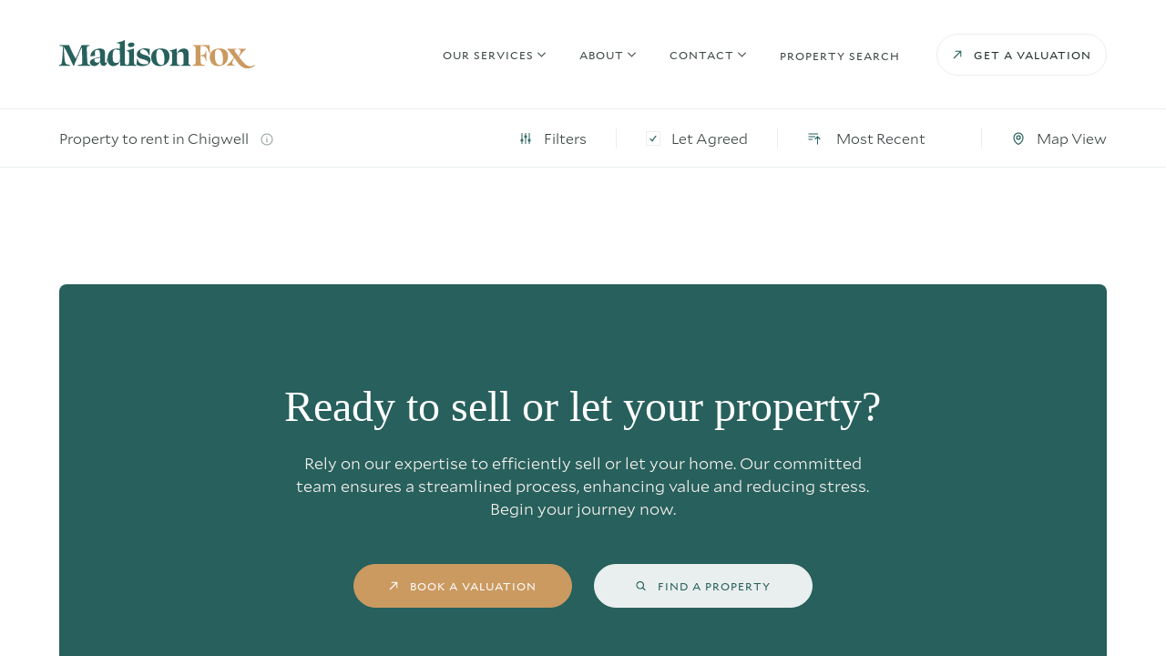

--- FILE ---
content_type: text/html; charset=UTF-8
request_url: https://www.madisonfox.co.uk/property/property-for-rent-in-chigwell-10495489/
body_size: 89798
content:
<!DOCTYPE html><html lang="en"><head><script type="text/javascript" src="//www.freeprivacypolicy.com/public/cookie-consent/4.1.0/cookie-consent.js" charSet="UTF-8"></script><script type="text/plain" data-cookie-consent="tracking" src="https://www.google-analytics.com/analytics.js"></script><script type="text/plain" data-cookie-consent="tracking" src="https://www.googletagmanager.com/gtm.js?id=GTM-KCQCV3SX"></script><script type="text/plain" data-cookie-consent="tracking">(function(w,d,s,l,i){w[l]=w[l]||[];w[l].push({'gtm.start':
            new Date().getTime(),event:'gtm.js'});var f=d.getElementsByTagName(s)[0],
            j=d.createElement(s),dl=l!='dataLayer'?'&l='+l:'';j.async=true;j.src=
            'https://www.googletagmanager.com/gtm.js?id='+i+dl;f.parentNode.insertBefore(j,f);
            })(window,document,'script','dataLayer','GTM-KCQCV3SX');</script><meta charSet="utf-8"/><meta http-equiv="x-ua-compatible" content="ie=edge"/><meta name="viewport" content="width=device-width, initial-scale=1.0, shrink-to-fit=no, maximum-scale=1.0, user-scalable=0"/><meta name="generator" content="Gatsby 4.25.7"/><meta name="robots" content="all" data-gatsby-head="true"/><meta name="description" content="Explore our range of property for sale . Contact our property experts to find the right property for sale ." data-gatsby-head="true"/><meta name="image" content="[data-uri]" data-gatsby-head="true"/><meta name="og:type" content="website" data-gatsby-head="true"/><meta name="twitter:card" content="summary_large_image" data-gatsby-head="true"/><meta name="twitter:title" content="Property for sale  | Madison Fox" data-gatsby-head="true"/><meta name="og:title" content="Property for sale  | Madison Fox" data-gatsby-head="true"/><meta name="og:url" content="https://www.madisonfox.co.uk/property/" data-gatsby-head="true"/><meta name="twitter:url" content="https://www.madisonfox.co.uk/property/" data-gatsby-head="true"/><meta name="og:description" content="Explore our range of property for sale . Contact our property experts to find the right property for sale ." data-gatsby-head="true"/><meta name="twitter:description" content="Explore our range of property for sale . Contact our property experts to find the right property for sale ." data-gatsby-head="true"/><meta name="twitter:image" content="[data-uri]" data-gatsby-head="true"/><style data-href="/styles.620091614db5ba53ee0a.css" data-identity="gatsby-global-css">@charset "UTF-8";.logo-img{width:var(--logo-desktop-width)}@media (max-width:1199.98px){.logo-img{width:var(--logo-ipad-width)}}@media (max-width:767.98px){.logo-img{width:var(--logo-mobile-width)}}.header .navbar .navbar-nav li{padding:20px 0;position:relative;z-index:99}.header .navbar .navbar-nav li:hover .dropdown-menu-item{opacity:1;pointer-events:visible;top:90%}.header .navbar .navbar-nav li:not(:last-child){margin-right:50px}@media (max-width:1400.98px){.header .navbar .navbar-nav li:not(:last-child){margin-right:35px}}.header .navbar .navbar-nav a{color:var(--color-light-grey);font-family:var(--font-base);font-size:.75rem;letter-spacing:1px;line-height:var(--line-height100);text-transform:uppercase}.header .navbar .navbar-nav a:hover{color:var(--color-light-grey)}.header .navbar .navbar-nav .nav-link{padding-left:0;padding-right:0}.header .navbar .navbar-nav .dropdown .header-menu-section .icon-menu-arrow{margin-left:2px;transition:all .3s ease}.header .navbar .navbar-nav .dropdown .nav-link{position:relative}.header .navbar .navbar-nav .dropdown .nav-link:before{background:var(--color-light-grey);bottom:0;content:"";display:block;height:1px;left:0;opacity:.6;position:absolute;transition:width .3s ease 0s,opacity .3s ease 0s}.header .navbar .navbar-nav .dropdown:hover .nav-link:after{-webkit-transform:rotate(180deg);transform:rotate(180deg)}.header .navbar .navbar-nav .dropdown:hover .nav-link:before{opacity:1;width:100%}.header .navbar .navbar-nav .dropdown:hover .header-menu-section .icon-menu-arrow{-webkit-transform:rotate(180deg);transform:rotate(180deg)}.header .navbar .navbar-nav .dropdown .dropdown-menu-item{background-color:var(--color-white);border-radius:8px;box-shadow:0 0 50px 0 rgba(32,32,32,.15);-webkit-column-gap:24px;column-gap:24px;display:grid;float:none;grid-template-columns:repeat(3,1fr);left:-350px;max-width:760px;min-width:760px;opacity:0;padding:32px;pointer-events:none;position:absolute;right:auto;row-gap:40px;top:100%;z-index:-99}.header .navbar .navbar-nav .dropdown .dropdown-menu-item:before{background-image:url("data:image/svg+xml;charset=utf-8,%3Csvg xmlns='http://www.w3.org/2000/svg' width='17' height='11' fill='none' viewBox='0 0 17 11'%3E%3Cpath fill='%23fff' d='m.84 7.44 6.054-6.054a2 2 0 0 1 2.8-.027l6.298 6.053c1.299 1.248.416 3.442-1.385 3.442H2.254C.473 10.854-.42 8.7.84 7.44Z'/%3E%3C/svg%3E");content:"";height:11px;left:50%;position:absolute;top:-7px;width:17px}.header .navbar .navbar-nav .dropdown .dropdown-menu-item.contact-item{display:block;left:-85px;max-width:248px;min-width:248px}.header .navbar .navbar-nav .dropdown .dropdown-menu-item.contact-item li{border-bottom:1px solid var(--color-light-grey3);padding:12px 0!important}.header .navbar .navbar-nav .dropdown .dropdown-menu-item.contact-item li:not(:last-child){margin-bottom:0}.header .navbar .navbar-nav .dropdown .dropdown-menu-item.contact-item li:first-child{padding-top:0!important}.header .navbar .navbar-nav .dropdown .dropdown-menu-item.contact-item li:last-child{border-bottom:0;padding-bottom:0!important}.header .navbar .navbar-nav .dropdown .dropdown-menu-item .drop-menu-item{margin:0;padding:0}.header .navbar .navbar-nav .dropdown .dropdown-menu-item .drop-menu-item .drop-menu-header-item{border:0;color:var(--primary-color);font-family:var(--font-base);font-size:1rem;font-weight:var(--normal);letter-spacing:0;line-height:var(--line-height140);text-transform:none}.header .navbar .navbar-nav .dropdown .dropdown-menu-item .drop-menu-item .drop-menu-header-item.head:hover{color:var(--secondary-color);font-weight:var(--normal)}.header .navbar .navbar-nav .dropdown .dropdown-menu-item .drop-menu-item .drop-menu-inner-list{margin-top:16px}.header .navbar .navbar-nav .dropdown .dropdown-menu-item .drop-menu-item .drop-menu-inner-list li{border-bottom:1px solid var(--color-light-grey3);padding:8px 0!important}.header .navbar .navbar-nav .dropdown .dropdown-menu-item .drop-menu-item .drop-menu-inner-list li:not(:last-child){margin-bottom:0}.header .navbar .navbar-nav .dropdown .dropdown-menu-item .drop-menu-item .drop-menu-inner-list li:first-child{padding-top:0!important}.header .navbar .navbar-nav .dropdown .dropdown-menu-item .drop-menu-item .drop-menu-inner-list li:last-child{border-bottom:0;padding-bottom:0!important}.header .navbar .navbar-nav .dropdown .dropdown-menu-item .drop-menu-item .drop-menu-inner-list li a{border-bottom:0;color:var(--color-dark);font-family:var(--font-base);font-size:.875rem;font-weight:var(--light-sm);letter-spacing:0;line-height:var(--line-height140);text-transform:none;transition:none}.header .navbar .navbar-nav .dropdown .dropdown-menu-item .drop-menu-item .drop-menu-inner-list li a:hover{color:var(--primary-color);font-weight:var(--normal)}.header .navbar .header-two .navbar-nav a{color:var(--color-dark)}.header .navbar .header-two .navbar-nav a:hover{color:var(--secondary-color)}.header .navbar .header-two .navbar-nav .dropdown .header-menu-section .icon-menu-arrow{background-image:url("data:image/svg+xml;charset=utf-8,%3Csvg xmlns='http://www.w3.org/2000/svg' width='13' height='12' fill='none' viewBox='0 0 13 12'%3E%3Cpath stroke='%233D4645' stroke-linecap='round' stroke-linejoin='round' stroke-width='1.2' d='M10.25 4.125 6.5 7.875l-3.75-3.75'/%3E%3C/svg%3E")}.header .navbar .header-two .navbar-nav .dropdown .nav-link{position:relative}.header .navbar .header-two .navbar-nav .dropdown .nav-link:after{background-image:url("data:image/svg+xml;charset=utf-8,%3Csvg xmlns='http://www.w3.org/2000/svg' width='13' height='12' fill='none' viewBox='0 0 13 12'%3E%3Cpath stroke='%233D4645' stroke-linecap='round' stroke-linejoin='round' stroke-width='1.2' d='M10.25 4.125 6.5 7.875l-3.75-3.75'/%3E%3C/svg%3E")}.header .navbar .header-two .navbar-nav .dropdown .nav-link:before{background:var(--secondary-color)}.header .navbar .header-two .navbar-nav .dropdown:hover .header-menu-section .icon-menu-arrow{background-image:url("data:image/svg+xml;charset=utf-8,%3Csvg xmlns='http://www.w3.org/2000/svg' width='13' height='12' fill='none' viewBox='0 0 13 12'%3E%3Cpath stroke='%23CA9A61' stroke-linecap='round' stroke-linejoin='round' stroke-width='1.2' d='M10.25 4.125 6.5 7.875l-3.75-3.75'/%3E%3C/svg%3E");-webkit-transform:rotate(180deg);transform:rotate(180deg)}.header .navbar .header-two .navbar-nav .dropdown:hover .nav-link{color:var(--secondary-color)}.header .navbar .header-two .navbar-nav .dropdown:hover .nav-link:after{background-image:url("data:image/svg+xml;charset=utf-8,%3Csvg xmlns='http://www.w3.org/2000/svg' width='13' height='12' fill='none' viewBox='0 0 13 12'%3E%3Cpath stroke='%23CA9A61' stroke-linecap='round' stroke-linejoin='round' stroke-width='1.2' d='M10.25 4.125 6.5 7.875l-3.75-3.75'/%3E%3C/svg%3E")}.header.header-scrolled .navbar .navbar-nav a{color:var(--color-dark)}.header.header-scrolled .navbar .navbar-nav a:hover{color:var(--secondary-color)}.header.header-scrolled .navbar .navbar-nav .dropdown .header-menu-section .icon-menu-arrow{background-image:url("data:image/svg+xml;charset=utf-8,%3Csvg xmlns='http://www.w3.org/2000/svg' width='13' height='12' fill='none' viewBox='0 0 13 12'%3E%3Cpath stroke='%233D4645' stroke-linecap='round' stroke-linejoin='round' stroke-width='1.2' d='M10.25 4.125 6.5 7.875l-3.75-3.75'/%3E%3C/svg%3E")}.header.header-scrolled .navbar .navbar-nav .dropdown .nav-link{position:relative}.header.header-scrolled .navbar .navbar-nav .dropdown .nav-link:after{background-image:url("data:image/svg+xml;charset=utf-8,%3Csvg xmlns='http://www.w3.org/2000/svg' width='13' height='12' fill='none' viewBox='0 0 13 12'%3E%3Cpath stroke='%233D4645' stroke-linecap='round' stroke-linejoin='round' stroke-width='1.2' d='M10.25 4.125 6.5 7.875l-3.75-3.75'/%3E%3C/svg%3E")}.header.header-scrolled .navbar .navbar-nav .dropdown .nav-link:before{background:var(--secondary-color)}.header.header-scrolled .navbar .navbar-nav .dropdown:hover .header-menu-section .icon-menu-arrow{background-image:url("data:image/svg+xml;charset=utf-8,%3Csvg xmlns='http://www.w3.org/2000/svg' width='13' height='12' fill='none' viewBox='0 0 13 12'%3E%3Cpath stroke='%23CA9A61' stroke-linecap='round' stroke-linejoin='round' stroke-width='1.2' d='M10.25 4.125 6.5 7.875l-3.75-3.75'/%3E%3C/svg%3E");-webkit-transform:rotate(180deg);transform:rotate(180deg)}.header.header-scrolled .navbar .navbar-nav .dropdown:hover .nav-link{color:var(--secondary-color)}.header.header-scrolled .navbar .navbar-nav .dropdown:hover .nav-link:after{background-image:url("data:image/svg+xml;charset=utf-8,%3Csvg xmlns='http://www.w3.org/2000/svg' width='13' height='12' fill='none' viewBox='0 0 13 12'%3E%3Cpath stroke='%23CA9A61' stroke-linecap='round' stroke-linejoin='round' stroke-width='1.2' d='M10.25 4.125 6.5 7.875l-3.75-3.75'/%3E%3C/svg%3E")}.header .burger-menu-wrapper{margin-left:68px}@media (max-width:1400.98px){.header .burger-menu-wrapper{margin-left:30px}}@media (max-width:767.98px){.header .burger-menu-wrapper{margin-left:0}}@media (max-width:1199.98px){.header .burger-menu-wrapper ul li{margin-left:16px}}.header .burger-menu-wrapper ul li:not(:last-child){margin-left:16px;margin-right:0}@media (max-width:1400.98px){.header .burger-menu-wrapper ul li:not(:last-child){margin-left:10px;margin-right:0}}@media (max-width:1199.98px){.header .burger-menu-wrapper ul li:not(:last-child){margin-left:16px;margin-right:0}}.header .burger-menu-wrapper .burger-menu-sm li:not(:last-child){margin-left:24px;margin-right:0}.header .burger-menu-wrapper .burger-menu-sm li .menu-link-sm{display:block;text-align:center}.header .burger-menu-wrapper .burger-menu-sm li .menu-link-sm .header-text-sm{color:var(--color-light-grey3);font-family:var(--font-base);font-size:.5rem;letter-spacing:1px;line-height:var(--line-height100);margin-top:6px;text-transform:uppercase}.header .header-search-btn{border:1px solid hsla(0,0%,100%,.2);border-radius:50%;height:48px;width:48px}.header .header-search-btn:hover{background-color:var(--secondary-color);border:1px solid var(--secondary-color);color:var(--color-white)}.header .header-search-btn:hover .icon-header-search{background-image:url("data:image/svg+xml;charset=utf-8,%3Csvg xmlns='http://www.w3.org/2000/svg' width='20' height='20' fill='none' viewBox='0 0 20 20'%3E%3Cpath stroke='%23FFF' stroke-linecap='round' stroke-linejoin='round' stroke-width='1.2' d='m17.5 17.5-4.33-4.33m0 0A6.25 6.25 0 1 0 4.33 4.33a6.25 6.25 0 0 0 8.838 8.838Z'/%3E%3C/svg%3E")}.header .header-cta-btn{border:1px solid hsla(0,0%,100%,.2);border-radius:56px;padding:16px}.header .header-cta-btn:hover{background-color:var(--secondary-color);border:1px solid var(--secondary-color);color:var(--color-white)}.header .header-cta-btn:hover .icon-header-cta-arrow{background-image:url("data:image/svg+xml;charset=utf-8,%3Csvg xmlns='http://www.w3.org/2000/svg' width='12' height='12' fill='none' viewBox='0 0 12 12'%3E%3Cpath stroke='%23FFF' stroke-linecap='round' stroke-linejoin='round' stroke-width='1.2' d='m2.25 9.75 7.5-7.5m0 0H4.125m5.625 0v5.625'/%3E%3C/svg%3E")}.header .header-cta-btn span{color:var(--color-light-grey);font-family:var(--font-base);font-size:.75rem;letter-spacing:1px;line-height:var(--line-height100);margin-left:12px;text-transform:uppercase}.header.header-scrolled .header-search-btn{border:1px solid var(--color-light-grey2)}.header.header-scrolled .header-search-btn .icon-header-search{background-image:url("data:image/svg+xml;charset=utf-8,%3Csvg xmlns='http://www.w3.org/2000/svg' width='20' height='20' fill='none' viewBox='0 0 20 20'%3E%3Cpath stroke='%231D2E2C' stroke-linecap='round' stroke-linejoin='round' stroke-width='1.2' d='m17.5 17.5-4.33-4.33m0 0A6.25 6.25 0 1 0 4.33 4.33a6.25 6.25 0 0 0 8.838 8.838Z'/%3E%3C/svg%3E");transition:all .3s ease-in-out}.header.header-scrolled .header-search-btn:hover .icon-burger-menu{background-image:url("data:image/svg+xml;charset=utf-8,%3Csvg xmlns='http://www.w3.org/2000/svg' width='16' height='16' fill='none' viewBox='0 0 16 16'%3E%3Cpath stroke='%23fff' stroke-linecap='round' stroke-linejoin='round' stroke-width='1.2' d='M2.5 4.5h11M2.5 8h11m-11 3.5h11'/%3E%3C/svg%3E")}.header.header-scrolled .header-search-btn:hover .icon-header-search{background-image:url("data:image/svg+xml;charset=utf-8,%3Csvg xmlns='http://www.w3.org/2000/svg' width='20' height='20' fill='none' viewBox='0 0 20 20'%3E%3Cpath stroke='%23FFF' stroke-linecap='round' stroke-linejoin='round' stroke-width='1.2' d='m17.5 17.5-4.33-4.33m0 0A6.25 6.25 0 1 0 4.33 4.33a6.25 6.25 0 0 0 8.838 8.838Z'/%3E%3C/svg%3E")}.header.header-scrolled .header-cta-btn{border:1px solid var(--color-light-grey2)}.header.header-scrolled .header-cta-btn:hover{background-color:var(--secondary-color);border:1px solid var(--secondary-color)}.header.header-scrolled .header-cta-btn:hover span{color:var(--color-white)}.header.header-scrolled .header-cta-btn:hover .icon-header-cta-arrow{background-image:url("data:image/svg+xml;charset=utf-8,%3Csvg xmlns='http://www.w3.org/2000/svg' width='12' height='12' fill='none' viewBox='0 0 12 12'%3E%3Cpath stroke='%23FFF' stroke-linecap='round' stroke-linejoin='round' stroke-width='1.2' d='m2.25 9.75 7.5-7.5m0 0H4.125m5.625 0v5.625'/%3E%3C/svg%3E")}.header.header-scrolled .header-cta-btn .icon-header-cta-arrow{background-image:url("data:image/svg+xml;charset=utf-8,%3Csvg xmlns='http://www.w3.org/2000/svg' width='12' height='12' fill='none' viewBox='0 0 12 12'%3E%3Cpath stroke='%2327605C' stroke-linecap='round' stroke-linejoin='round' stroke-width='1.2' d='m2.25 9.75 7.5-7.5m0 0H4.125m5.625 0v5.625'/%3E%3C/svg%3E");transition:all .3s ease-in-out}.header.header-scrolled .header-cta-btn span{color:var(--color-dark2);transition:all .3s ease-in-out}.header.header-scrolled .icon-burger-menu{background-image:url("data:image/svg+xml;charset=utf-8,%3Csvg xmlns='http://www.w3.org/2000/svg' width='16' height='16' fill='none' viewBox='0 0 16 16'%3E%3Cpath stroke='%231D2E2C' stroke-linecap='round' stroke-linejoin='round' stroke-width='1.2' d='M2.5 4.5h11M2.5 8h11m-11 3.5h11'/%3E%3C/svg%3E")}.header.header-scrolled .burger-menu-sm li .menu-link-sm .header-text-sm{color:var(--color-dark)}.header.header-scrolled .burger-menu-sm .icon-header-search{background-image:url("data:image/svg+xml;charset=utf-8,%3Csvg xmlns='http://www.w3.org/2000/svg' width='20' height='20' fill='none' viewBox='0 0 20 20'%3E%3Cpath stroke='%2327605C' stroke-linecap='round' stroke-linejoin='round' stroke-width='1.2' d='m17.5 17.5-4.33-4.33m0 0A6.25 6.25 0 1 0 4.33 4.33a6.25 6.25 0 0 0 8.838 8.838Z'/%3E%3C/svg%3E")}.header.header-scrolled .burger-menu-sm .icon-burger-menu-sm{background-image:url("data:image/svg+xml;charset=utf-8,%3Csvg xmlns='http://www.w3.org/2000/svg' width='21' height='20' fill='none' viewBox='0 0 21 20'%3E%3Cpath stroke='%2327605C' stroke-linecap='round' stroke-linejoin='round' stroke-width='1.2' d='M3.625 5.625h13.75M3.625 10h13.75m-13.75 4.375h13.75'/%3E%3C/svg%3E")}.header.header-two .header-search-btn{border:1px solid var(--color-light-grey2)}.header.header-two .header-search-btn .icon-header-search{background-image:url("data:image/svg+xml;charset=utf-8,%3Csvg xmlns='http://www.w3.org/2000/svg' width='20' height='20' fill='none' viewBox='0 0 20 20'%3E%3Cpath stroke='%231D2E2C' stroke-linecap='round' stroke-linejoin='round' stroke-width='1.2' d='m17.5 17.5-4.33-4.33m0 0A6.25 6.25 0 1 0 4.33 4.33a6.25 6.25 0 0 0 8.838 8.838Z'/%3E%3C/svg%3E");transition:all .3s ease-in-out}.header.header-two .header-search-btn:hover .icon-header-search{background-image:url("data:image/svg+xml;charset=utf-8,%3Csvg xmlns='http://www.w3.org/2000/svg' width='20' height='20' fill='none' viewBox='0 0 20 20'%3E%3Cpath stroke='%23FFF' stroke-linecap='round' stroke-linejoin='round' stroke-width='1.2' d='m17.5 17.5-4.33-4.33m0 0A6.25 6.25 0 1 0 4.33 4.33a6.25 6.25 0 0 0 8.838 8.838Z'/%3E%3C/svg%3E")}.header.header-two .header-search-btn:hover .icon-burger-menu{background-image:url("data:image/svg+xml;charset=utf-8,%3Csvg xmlns='http://www.w3.org/2000/svg' width='16' height='16' fill='none' viewBox='0 0 16 16'%3E%3Cpath stroke='%23fff' stroke-linecap='round' stroke-linejoin='round' stroke-width='1.2' d='M2.5 4.5h11M2.5 8h11m-11 3.5h11'/%3E%3C/svg%3E")}.header.header-two .header-cta-btn{border:1px solid var(--color-light-grey2)}.header.header-two .header-cta-btn .icon-header-cta-arrow{background-image:url("data:image/svg+xml;charset=utf-8,%3Csvg xmlns='http://www.w3.org/2000/svg' width='12' height='12' fill='none' viewBox='0 0 12 12'%3E%3Cpath stroke='%2327605C' stroke-linecap='round' stroke-linejoin='round' stroke-width='1.2' d='m2.25 9.75 7.5-7.5m0 0H4.125m5.625 0v5.625'/%3E%3C/svg%3E");transition:all .3s ease-in-out}.header.header-two .header-cta-btn span{color:var(--color-dark2);transition:all .3s ease-in-out}.header.header-two .header-cta-btn:hover .icon-header-cta-arrow{background-image:url("data:image/svg+xml;charset=utf-8,%3Csvg xmlns='http://www.w3.org/2000/svg' width='12' height='12' fill='none' viewBox='0 0 12 12'%3E%3Cpath stroke='%23FFF' stroke-linecap='round' stroke-linejoin='round' stroke-width='1.2' d='m2.25 9.75 7.5-7.5m0 0H4.125m5.625 0v5.625'/%3E%3C/svg%3E")}.header.header-two .header-cta-btn:hover span{color:var(--color-white)}.header.header-two .icon-burger-menu{background-image:url("data:image/svg+xml;charset=utf-8,%3Csvg xmlns='http://www.w3.org/2000/svg' width='16' height='16' fill='none' viewBox='0 0 16 16'%3E%3Cpath stroke='%231D2E2C' stroke-linecap='round' stroke-linejoin='round' stroke-width='1.2' d='M2.5 4.5h11M2.5 8h11m-11 3.5h11'/%3E%3C/svg%3E")}.header.header-two .burger-menu-sm li .menu-link-sm .header-text-sm{color:var(--color-dark)}.header.header-two .burger-menu-sm .icon-header-search{background-image:url("data:image/svg+xml;charset=utf-8,%3Csvg xmlns='http://www.w3.org/2000/svg' width='20' height='20' fill='none' viewBox='0 0 20 20'%3E%3Cpath stroke='%2327605C' stroke-linecap='round' stroke-linejoin='round' stroke-width='1.2' d='m17.5 17.5-4.33-4.33m0 0A6.25 6.25 0 1 0 4.33 4.33a6.25 6.25 0 0 0 8.838 8.838Z'/%3E%3C/svg%3E")}.header.header-two .burger-menu-sm .icon-burger-menu-sm{background-image:url("data:image/svg+xml;charset=utf-8,%3Csvg xmlns='http://www.w3.org/2000/svg' width='21' height='20' fill='none' viewBox='0 0 21 20'%3E%3Cpath stroke='%2327605C' stroke-linecap='round' stroke-linejoin='round' stroke-width='1.2' d='M3.625 5.625h13.75M3.625 10h13.75m-13.75 4.375h13.75'/%3E%3C/svg%3E")}.burger-menu-list-wrapper .burger-menu-list li{border-bottom:1px solid var(--color-light-grey2);padding:16px 0}.burger-menu-list-wrapper .burger-menu-list li:first-child{padding-top:0}.burger-menu-list-wrapper .burger-menu-list li:last-child{border-bottom:0;padding-bottom:0}.burger-menu-list-wrapper .burger-menu-list li a{color:var(--color-dark2);font-family:var(--font-base);font-size:1.25rem;font-weight:var(--light-sm);line-height:var(--line-height140)}.burger-menu-list-wrapper .burger-menu-list li a:hover{color:var(--secondary-color)}@media (max-width:767.98px){.burger-menu-list-wrapper .burger-menu-list li a{font-size:1.125rem}}.burger-menu-list-wrapper .burger-menu-list li .burger-menu-accordion .accordion-item{background-color:transparent;border:0;border-bottom:1px solid var(--color-light-grey2);padding:16px 0}.burger-menu-list-wrapper .burger-menu-list li .burger-menu-accordion .accordion-item:last-of-type{border:0;padding:0}.burger-menu-list-wrapper .burger-menu-list li .burger-menu-accordion .accordion-item .accordion-header .accordion-button{background-color:transparent;border-color:transparent;border-radius:0;box-shadow:none;margin-bottom:16px;padding:0}.burger-menu-list-wrapper .burger-menu-list li .burger-menu-accordion .accordion-item .accordion-header .accordion-button.collapsed a{font-weight:var(--light-sm);transition:all .3s ease}.burger-menu-list-wrapper .burger-menu-list li .burger-menu-accordion .accordion-item .accordion-header .accordion-button a{color:var(--color-dark2);font-family:var(--font-base);font-size:1.25rem;font-weight:var(--light-sm);line-height:var(--line-height140)}.burger-menu-list-wrapper .burger-menu-list li .burger-menu-accordion .accordion-item .accordion-header .accordion-button a:hover{color:var(--secondary-color)}@media (max-width:767.98px){.burger-menu-list-wrapper .burger-menu-list li .burger-menu-accordion .accordion-item .accordion-header .accordion-button a{font-size:1.125rem}}.burger-menu-list-wrapper .burger-menu-list li .burger-menu-accordion .accordion-item .accordion-header .accordion-button.collapsed{margin-bottom:0}.burger-menu-list-wrapper .burger-menu-list li .burger-menu-accordion .accordion-item .accordion-header .accordion-button.collapsed:after{background-image:url("data:image/svg+xml;charset=utf-8,%3Csvg xmlns='http://www.w3.org/2000/svg' width='21' height='20' fill='none' viewBox='0 0 21 20'%3E%3Cpath stroke='%2327605C' stroke-linecap='round' stroke-linejoin='round' stroke-width='1.2' d='M10.5 2.5v15M18 10H3'/%3E%3C/svg%3E");background-size:21px;height:20px;width:21px}.burger-menu-list-wrapper .burger-menu-list li .burger-menu-accordion .accordion-item .accordion-header .accordion-button:after{background-image:url("data:image/svg+xml;charset=utf-8,%3Csvg xmlns='http://www.w3.org/2000/svg' width='21' height='20' fill='none' viewBox='0 0 21 20'%3E%3Cpath stroke='%2327605C' stroke-linecap='round' stroke-width='1.2' d='M3 10h15'/%3E%3C/svg%3E");background-size:21px;height:20px;width:21px}.burger-menu-list-wrapper .burger-menu-list li .burger-menu-accordion .accordion-item .accordion-header .accordion-button:focus,.burger-menu-list-wrapper .burger-menu-list li .burger-menu-accordion .accordion-item .accordion-header .accordion-button:hover{box-shadow:none;outline:none}.burger-menu-list-wrapper .burger-menu-list li .burger-menu-accordion .accordion-item .accordion-body{padding:0}.burger-menu-list-wrapper .burger-menu-list li .burger-menu-accordion .accordion-item .accordion-body .inner-burger-menu-list li{border-bottom:0;padding-bottom:8px;padding-top:0}.burger-menu-list-wrapper .burger-menu-list li .burger-menu-accordion .accordion-item .accordion-body .inner-burger-menu-list li a{color:var(--color-dark2);font-family:var(--font-base);font-size:1.125rem;font-weight:var(--light-sm);line-height:var(--line-height140)}.burger-menu-list-wrapper .burger-menu-list li .burger-menu-accordion .accordion-item .accordion-body .inner-burger-menu-list li a:hover{color:var(--secondary-color)}@media (max-width:767.98px){.burger-menu-list-wrapper .burger-menu-list li .burger-menu-accordion .accordion-item .accordion-body .inner-burger-menu-list li a{font-size:1rem}}.header .navbar{height:120px;transition:all .4s ease-in-out}@media (max-width:1199.98px){.header .navbar{height:100px}}@media (max-width:767.98px){.header .navbar{height:72px}}.header.header-scrolled .navbar,.header.header-two .navbar{background-color:var(--color-white);border-bottom:1px solid var(--color-light-grey2)}.burger-menu-wrapper-offcanvas.offcanvas.offcanvas-end{border-left:0;width:100%}.burger-menu-wrapper-offcanvas .offcanvas-header{background-color:var(--color-white);border-bottom:1px solid var(--color-light-grey2);height:100px;justify-content:end;padding:26px 24px}@media (max-width:767.98px){.burger-menu-wrapper-offcanvas .offcanvas-header{height:72px;padding:23px 20px}}@media (max-width:1199.98px){.burger-menu-wrapper-offcanvas .offcanvas-header .offcanvas-burger-menu li{margin-left:16px}}.burger-menu-wrapper-offcanvas .offcanvas-header .offcanvas-burger-menu li:not(:last-child){margin-left:16px;margin-right:0}@media (max-width:1400.98px){.burger-menu-wrapper-offcanvas .offcanvas-header .offcanvas-burger-menu li:not(:last-child){margin-left:10px;margin-right:0}}@media (max-width:1199.98px){.burger-menu-wrapper-offcanvas .offcanvas-header .offcanvas-burger-menu li:not(:last-child){margin-left:16px;margin-right:0}}.burger-menu-wrapper-offcanvas .offcanvas-header .offcanvas-burger-menu .header-search-btn{border:1px solid var(--color-light-grey2);border-radius:50%;height:48px;width:48px}.burger-menu-wrapper-offcanvas .offcanvas-header .offcanvas-burger-menu .header-search-btn:hover{background-color:var(--secondary-color);border:1px solid var(--secondary-color);color:var(--color-white)}.burger-menu-wrapper-offcanvas .offcanvas-header .offcanvas-burger-menu .header-search-btn:hover .icon-header-search{background-image:url("data:image/svg+xml;charset=utf-8,%3Csvg xmlns='http://www.w3.org/2000/svg' width='20' height='20' fill='none' viewBox='0 0 20 20'%3E%3Cpath stroke='%23FFF' stroke-linecap='round' stroke-linejoin='round' stroke-width='1.2' d='m17.5 17.5-4.33-4.33m0 0A6.25 6.25 0 1 0 4.33 4.33a6.25 6.25 0 0 0 8.838 8.838Z'/%3E%3C/svg%3E")}.burger-menu-wrapper-offcanvas .offcanvas-header .offcanvas-burger-menu .header-search-btn .icon-header-search{background-image:url("data:image/svg+xml;charset=utf-8,%3Csvg xmlns='http://www.w3.org/2000/svg' width='20' height='20' fill='none' viewBox='0 0 20 20'%3E%3Cpath stroke='%231D2E2C' stroke-linecap='round' stroke-linejoin='round' stroke-width='1.2' d='m17.5 17.5-4.33-4.33m0 0A6.25 6.25 0 1 0 4.33 4.33a6.25 6.25 0 0 0 8.838 8.838Z'/%3E%3C/svg%3E")}.burger-menu-wrapper-offcanvas .offcanvas-header .offcanvas-burger-menu .header-cta-btn{border:1px solid var(--color-light-grey2);border-radius:56px;padding:16px}.burger-menu-wrapper-offcanvas .offcanvas-header .offcanvas-burger-menu .header-cta-btn i{transition:all .3s ease-in-out}.burger-menu-wrapper-offcanvas .offcanvas-header .offcanvas-burger-menu .header-cta-btn:hover{background-color:var(--secondary-color);border:1px solid var(--secondary-color)}.burger-menu-wrapper-offcanvas .offcanvas-header .offcanvas-burger-menu .header-cta-btn:hover span{color:var(--color-white)}.burger-menu-wrapper-offcanvas .offcanvas-header .offcanvas-burger-menu .header-cta-btn:hover .icon-header-cta-arrow{background-image:url("data:image/svg+xml;charset=utf-8,%3Csvg xmlns='http://www.w3.org/2000/svg' width='12' height='12' fill='none' viewBox='0 0 12 12'%3E%3Cpath stroke='%23FFF' stroke-linecap='round' stroke-linejoin='round' stroke-width='1.2' d='m2.25 9.75 7.5-7.5m0 0H4.125m5.625 0v5.625'/%3E%3C/svg%3E")}.burger-menu-wrapper-offcanvas .offcanvas-header .offcanvas-burger-menu .header-cta-btn .icon-header-cta-arrow{background-image:url("data:image/svg+xml;charset=utf-8,%3Csvg xmlns='http://www.w3.org/2000/svg' width='12' height='12' fill='none' viewBox='0 0 12 12'%3E%3Cpath stroke='%2327605C' stroke-linecap='round' stroke-linejoin='round' stroke-width='1.2' d='m2.25 9.75 7.5-7.5m0 0H4.125m5.625 0v5.625'/%3E%3C/svg%3E");transition:all .3s ease-in-out}.burger-menu-wrapper-offcanvas .offcanvas-header .offcanvas-burger-menu .header-cta-btn span{color:var(--color-dark2);font-family:var(--font-base);font-size:.75rem;letter-spacing:1px;line-height:var(--line-height100);margin-left:12px;text-transform:uppercase}.burger-menu-wrapper-offcanvas .offcanvas-header .menu-link-sm{display:block;text-align:center}.burger-menu-wrapper-offcanvas .offcanvas-header .menu-link-sm .header-text-sm{color:var(--color-dark);font-family:var(--font-base);font-size:.5rem;letter-spacing:1px;line-height:var(--line-height100);margin-top:6px;text-transform:uppercase}.burger-menu-wrapper-offcanvas .offcanvas-header .menu-link-sm .icon-header-search{background-image:url("data:image/svg+xml;charset=utf-8,%3Csvg xmlns='http://www.w3.org/2000/svg' width='20' height='20' fill='none' viewBox='0 0 20 20'%3E%3Cpath stroke='%2327605C' stroke-linecap='round' stroke-linejoin='round' stroke-width='1.2' d='m17.5 17.5-4.33-4.33m0 0A6.25 6.25 0 1 0 4.33 4.33a6.25 6.25 0 0 0 8.838 8.838Z'/%3E%3C/svg%3E")}.burger-menu-wrapper-offcanvas .offcanvas-header .btn-close{background-image:url("data:image/svg+xml;charset=utf-8,%3Csvg xmlns='http://www.w3.org/2000/svg' width='16' height='16' fill='none' viewBox='0 0 16 16'%3E%3Cpath stroke='%231D2E2C' stroke-linecap='round' stroke-linejoin='round' stroke-width='1.2' d='M3 13 13 3M3 3l10 10'/%3E%3C/svg%3E");background-size:16px;border:1px solid var(--color-light-grey2);border-radius:50%;height:16px;margin:0 0 0 16px;opacity:1;padding:15px 16px;width:16px}@media (max-width:767.98px){.burger-menu-wrapper-offcanvas .offcanvas-header .btn-close{background-size:20px;border:0;height:20px;padding:0;position:relative;top:-6px;width:20px}.burger-menu-wrapper-offcanvas .offcanvas-header .btn-close:after{bottom:-13.5px;color:var(--color-dark);content:"Menu";font-family:var(--font-base);font-size:.5rem;left:-3px;letter-spacing:1px;line-height:var(--line-height100);position:absolute;text-transform:uppercase}}.burger-menu-wrapper-offcanvas .offcanvas-header .btn-close:focus,.burger-menu-wrapper-offcanvas .offcanvas-header .btn-close:hover{box-shadow:none;outline:none}.burger-menu-wrapper-offcanvas .offcanvas-header .btn-close:hover{background-color:var(--secondary-color);background-image:url("data:image/svg+xml;charset=utf-8,%3Csvg xmlns='http://www.w3.org/2000/svg' width='16' height='16' fill='none' viewBox='0 0 16 16'%3E%3Cpath stroke='%23FFF' stroke-linecap='round' stroke-linejoin='round' stroke-width='1.2' d='M3 13 13 3M3 3l10 10'/%3E%3C/svg%3E");border:1px solid var(--secondary-color);color:var(--color-white)}.burger-menu-wrapper-offcanvas .offcanvas-body{padding:64px 24px}@media (max-width:767.98px){.burger-menu-wrapper-offcanvas .offcanvas-body{padding:40px 20px}}.search-overlay .modal-body,.search-overlay .modal-header{border-bottom:0;padding:0}.search-overlay .modal-header .btn-close{background-image:url("data:image/svg+xml;charset=utf-8,%3Csvg xmlns='http://www.w3.org/2000/svg' width='16' height='16' fill='none' viewBox='0 0 16 16'%3E%3Cpath stroke='%2327605C' stroke-linecap='round' stroke-linejoin='round' stroke-width='1.2' d='M3 13 13 3M3 3l10 10'/%3E%3C/svg%3E");opacity:1;padding:0;position:absolute;right:24px;top:24px}.search-overlay .modal-content{padding:64px 32px}.search-overlay .filter-search-input-wrapper{padding-top:40px}.search-overlay .filter-search-input-wrapper .location-search{align-items:center;border:1px solid var(--color-light-grey2);border-radius:2px;display:flex;height:48px;padding:0 16px}.search-overlay .filter-search-input-wrapper .location-search .form-control{border:0;padding:0 0 0 12px}.search-overlay .filter-search-input-wrapper .cta_section{padding-top:40px}.search-overlay .filter-search-input-wrapper .cta_section button{flex:1 1}.search-overlay .filter-search-input-wrapper .cta_section>*+*{margin-left:24px}.filter-label{color:var(--color-dark);font-size:.875rem;font-weight:var(--normal);line-height:var(--line-height140);padding-bottom:8px}
/*! destyle.css v3.0.2 | MIT License | https://github.com/nicolas-cusan/destyle.css */*,:after,:before{border-style:solid;border-width:0}html{-webkit-text-size-adjust:100%;-webkit-tap-highlight-color:rgba(0,0,0,0);line-height:1.15}main{display:block}address,blockquote,dl,figure,form,iframe,p,pre,table{margin:0}.h1,.h2,.h3,.h4,.h5,.h6,h1,h2,h3,h4,h5,h6{font-size:inherit;font-weight:inherit;margin:0}ol,ul{list-style:none;margin:0;padding:0}hr{border-top-width:1px;box-sizing:content-box;clear:both;height:0;margin:0;overflow:visible}pre{font-family:monospace,monospace;font-size:inherit}address{font-style:inherit}a{background-color:transparent;color:inherit}code,kbd,samp{font-family:monospace,monospace;font-size:inherit}.small,small{font-size:80%}sub,sup{font-size:75%}embed,iframe,img,object,svg{vertical-align:bottom}button,input,optgroup,select,textarea{-webkit-appearance:none;appearance:none;background:transparent;border-radius:0;color:inherit;font:inherit;padding:0;text-align:inherit;text-transform:inherit;vertical-align:middle}[type=checkbox]{-webkit-appearance:checkbox;appearance:checkbox}[type=radio]{-webkit-appearance:radio;appearance:radio}[type=button],[type=reset],[type=submit],button{cursor:pointer}[type=button]:disabled,[type=reset]:disabled,[type=submit]:disabled,button:disabled{cursor:default}:-moz-focusring{outline:auto}select:disabled{opacity:inherit}option{padding:0}textarea{overflow:auto}[type=number]::-webkit-inner-spin-button,[type=number]::-webkit-outer-spin-button{height:auto}[type=search]::-webkit-search-decoration{-webkit-appearance:none}label[for]{cursor:pointer}details{display:block}[contenteditable]:focus{outline:auto}table{border-color:inherit}td,th{padding:0;vertical-align:top}th{font-weight:700;text-align:left}/*!
 * Bootstrap  v5.3.0 (https://getbootstrap.com/)
 * Copyright 2011-2023 The Bootstrap Authors
 * Licensed under MIT (https://github.com/twbs/bootstrap/blob/main/LICENSE)
 */:root,[data-bs-theme=light]{--bs-blue:#0d6efd;--bs-indigo:#6610f2;--bs-purple:#6f42c1;--bs-pink:#d63384;--bs-red:#dc3545;--bs-orange:#fd7e14;--bs-yellow:#ffc107;--bs-green:#198754;--bs-teal:#20c997;--bs-cyan:#0dcaf0;--bs-black:#000;--bs-white:#fff;--bs-gray:#6c757d;--bs-gray-dark:#343a40;--bs-gray-100:#f8f9fa;--bs-gray-200:#e9ecef;--bs-gray-300:#dee2e6;--bs-gray-400:#ced4da;--bs-gray-500:#adb5bd;--bs-gray-600:#6c757d;--bs-gray-700:#495057;--bs-gray-800:#343a40;--bs-gray-900:#212529;--bs-primary:#0d6efd;--bs-secondary:#6c757d;--bs-success:#198754;--bs-info:#0dcaf0;--bs-warning:#ffc107;--bs-danger:#dc3545;--bs-light:#f8f9fa;--bs-dark:#212529;--bs-primary-rgb:13,110,253;--bs-secondary-rgb:108,117,125;--bs-success-rgb:25,135,84;--bs-info-rgb:13,202,240;--bs-warning-rgb:255,193,7;--bs-danger-rgb:220,53,69;--bs-light-rgb:248,249,250;--bs-dark-rgb:33,37,41;--bs-primary-text-emphasis:#052c65;--bs-secondary-text-emphasis:#2b2f32;--bs-success-text-emphasis:#0a3622;--bs-info-text-emphasis:#055160;--bs-warning-text-emphasis:#664d03;--bs-danger-text-emphasis:#58151c;--bs-light-text-emphasis:#495057;--bs-dark-text-emphasis:#495057;--bs-primary-bg-subtle:#cfe2ff;--bs-secondary-bg-subtle:#e2e3e5;--bs-success-bg-subtle:#d1e7dd;--bs-info-bg-subtle:#cff4fc;--bs-warning-bg-subtle:#fff3cd;--bs-danger-bg-subtle:#f8d7da;--bs-light-bg-subtle:#fcfcfd;--bs-dark-bg-subtle:#ced4da;--bs-primary-border-subtle:#9ec5fe;--bs-secondary-border-subtle:#c4c8cb;--bs-success-border-subtle:#a3cfbb;--bs-info-border-subtle:#9eeaf9;--bs-warning-border-subtle:#ffe69c;--bs-danger-border-subtle:#f1aeb5;--bs-light-border-subtle:#e9ecef;--bs-dark-border-subtle:#adb5bd;--bs-white-rgb:255,255,255;--bs-black-rgb:0,0,0;--bs-font-sans-serif:system-ui,-apple-system,"Segoe UI",Roboto,"Helvetica Neue","Noto Sans","Liberation Sans",Arial,sans-serif,"Apple Color Emoji","Segoe UI Emoji","Segoe UI Symbol","Noto Color Emoji";--bs-font-monospace:SFMono-Regular,Menlo,Monaco,Consolas,"Liberation Mono","Courier New",monospace;--bs-gradient:linear-gradient(180deg,hsla(0,0%,100%,.15),hsla(0,0%,100%,0));--bs-body-font-family:var(--bs-font-sans-serif);--bs-body-font-size:1rem;--bs-body-font-weight:400;--bs-body-line-height:1.5;--bs-body-color:#212529;--bs-body-color-rgb:33,37,41;--bs-body-bg:#fff;--bs-body-bg-rgb:255,255,255;--bs-emphasis-color:#000;--bs-emphasis-color-rgb:0,0,0;--bs-secondary-color:rgba(33,37,41,.75);--bs-secondary-color-rgb:33,37,41;--bs-secondary-bg:#e9ecef;--bs-secondary-bg-rgb:233,236,239;--bs-tertiary-color:rgba(33,37,41,.5);--bs-tertiary-color-rgb:33,37,41;--bs-tertiary-bg:#f8f9fa;--bs-tertiary-bg-rgb:248,249,250;--bs-heading-color:inherit;--bs-link-color:#0d6efd;--bs-link-color-rgb:13,110,253;--bs-link-decoration:underline;--bs-link-hover-color:#0a58ca;--bs-link-hover-color-rgb:10,88,202;--bs-code-color:#d63384;--bs-highlight-bg:#fff3cd;--bs-border-width:1px;--bs-border-style:solid;--bs-border-color:#dee2e6;--bs-border-color-translucent:rgba(0,0,0,.175);--bs-border-radius:0.375rem;--bs-border-radius-sm:0.25rem;--bs-border-radius-lg:0.5rem;--bs-border-radius-xl:1rem;--bs-border-radius-xxl:2rem;--bs-border-radius-2xl:var(--bs-border-radius-xxl);--bs-border-radius-pill:50rem;--bs-box-shadow:0 0.5rem 1rem rgba(0,0,0,.15);--bs-box-shadow-sm:0 0.125rem 0.25rem rgba(0,0,0,.075);--bs-box-shadow-lg:0 1rem 3rem rgba(0,0,0,.175);--bs-box-shadow-inset:inset 0 1px 2px rgba(0,0,0,.075);--bs-focus-ring-width:0.25rem;--bs-focus-ring-opacity:0.25;--bs-focus-ring-color:rgba(13,110,253,.25);--bs-form-valid-color:#198754;--bs-form-valid-border-color:#198754;--bs-form-invalid-color:#dc3545;--bs-form-invalid-border-color:#dc3545}[data-bs-theme=dark]{--bs-body-color:#adb5bd;--bs-body-color-rgb:173,181,189;--bs-body-bg:#212529;--bs-body-bg-rgb:33,37,41;--bs-emphasis-color:#fff;--bs-emphasis-color-rgb:255,255,255;--bs-secondary-color:rgba(173,181,189,.75);--bs-secondary-color-rgb:173,181,189;--bs-secondary-bg:#343a40;--bs-secondary-bg-rgb:52,58,64;--bs-tertiary-color:rgba(173,181,189,.5);--bs-tertiary-color-rgb:173,181,189;--bs-tertiary-bg:#2b3035;--bs-tertiary-bg-rgb:43,48,53;--bs-primary-text-emphasis:#6ea8fe;--bs-secondary-text-emphasis:#a7acb1;--bs-success-text-emphasis:#75b798;--bs-info-text-emphasis:#6edff6;--bs-warning-text-emphasis:#ffda6a;--bs-danger-text-emphasis:#ea868f;--bs-light-text-emphasis:#f8f9fa;--bs-dark-text-emphasis:#dee2e6;--bs-primary-bg-subtle:#031633;--bs-secondary-bg-subtle:#161719;--bs-success-bg-subtle:#051b11;--bs-info-bg-subtle:#032830;--bs-warning-bg-subtle:#332701;--bs-danger-bg-subtle:#2c0b0e;--bs-light-bg-subtle:#343a40;--bs-dark-bg-subtle:#1a1d20;--bs-primary-border-subtle:#084298;--bs-secondary-border-subtle:#41464b;--bs-success-border-subtle:#0f5132;--bs-info-border-subtle:#087990;--bs-warning-border-subtle:#997404;--bs-danger-border-subtle:#842029;--bs-light-border-subtle:#495057;--bs-dark-border-subtle:#343a40;--bs-heading-color:inherit;--bs-link-color:#6ea8fe;--bs-link-hover-color:#8bb9fe;--bs-link-color-rgb:110,168,254;--bs-link-hover-color-rgb:139,185,254;--bs-code-color:#e685b5;--bs-border-color:#495057;--bs-border-color-translucent:hsla(0,0%,100%,.15);--bs-form-valid-color:#75b798;--bs-form-valid-border-color:#75b798;--bs-form-invalid-color:#ea868f;--bs-form-invalid-border-color:#ea868f;color-scheme:dark}*,:after,:before{box-sizing:border-box}@media(prefers-reduced-motion:no-preference){:root{scroll-behavior:smooth}}body{-webkit-text-size-adjust:100%;-webkit-tap-highlight-color:rgba(0,0,0,0);background-color:var(--bs-body-bg);color:var(--bs-body-color);font-family:var(--bs-body-font-family);font-size:var(--bs-body-font-size);font-weight:var(--bs-body-font-weight);line-height:var(--bs-body-line-height);text-align:var(--bs-body-text-align)}hr{border:0;border-top:var(--bs-border-width) solid;color:inherit;margin:1rem 0;opacity:.25}.h1,.h2,.h3,.h4,.h5,.h6,h1,h2,h3,h4,h5,h6{color:var(--bs-heading-color);font-weight:500;line-height:1.2;margin-bottom:.5rem;margin-top:0}.h1,h1{font-size:calc(1.375rem + 1.5vw)}@media(min-width:1200px){.h1,h1{font-size:2.5rem}}.h2,h2{font-size:calc(1.325rem + .9vw)}@media(min-width:1200px){.h2,h2{font-size:2rem}}.h3,h3{font-size:calc(1.3rem + .6vw)}@media(min-width:1200px){.h3,h3{font-size:1.75rem}}.h4,h4{font-size:calc(1.275rem + .3vw)}@media(min-width:1200px){.h4,h4{font-size:1.5rem}}.h5,h5{font-size:1.25rem}.h6,h6{font-size:1rem}p{margin-bottom:1rem;margin-top:0}abbr[title]{cursor:help;-webkit-text-decoration:underline dotted;text-decoration:underline dotted;-webkit-text-decoration-skip-ink:none;text-decoration-skip-ink:none}address{font-style:normal;line-height:inherit;margin-bottom:1rem}ol,ul{padding-left:2rem}dl,ol,ul{margin-bottom:1rem;margin-top:0}ol ol,ol ul,ul ol,ul ul{margin-bottom:0}dt{font-weight:700}dd{margin-bottom:.5rem;margin-left:0}blockquote{margin:0 0 1rem}b,strong{font-weight:bolder}.small,small{font-size:.875em}.mark,mark{background-color:var(--bs-highlight-bg);padding:.1875em}sub,sup{font-size:.75em;line-height:0;position:relative;vertical-align:baseline}sub{bottom:-.25em}sup{top:-.5em}a{color:rgba(var(--bs-link-color-rgb),var(--bs-link-opacity,1));text-decoration:underline}a:hover{--bs-link-color-rgb:var(--bs-link-hover-color-rgb)}a:not([href]):not([class]),a:not([href]):not([class]):hover{color:inherit;text-decoration:none}code,kbd,pre,samp{font-family:var(--bs-font-monospace);font-size:1em}pre{display:block;font-size:.875em;margin-bottom:1rem;margin-top:0;overflow:auto}pre code{color:inherit;font-size:inherit;word-break:normal}code{word-wrap:break-word;color:var(--bs-code-color);font-size:.875em}a>code{color:inherit}kbd{background-color:var(--bs-body-color);border-radius:.25rem;color:var(--bs-body-bg);font-size:.875em;padding:.1875rem .375rem}kbd kbd{font-size:1em;padding:0}figure{margin:0 0 1rem}img,svg{vertical-align:middle}table{border-collapse:collapse;caption-side:bottom}caption{color:var(--bs-secondary-color);padding-bottom:.5rem;padding-top:.5rem;text-align:left}th{text-align:inherit;text-align:-webkit-match-parent}tbody,td,tfoot,th,thead,tr{border:0 solid;border-color:inherit}label{display:inline-block}button{border-radius:0}button:focus:not(:focus-visible){outline:0}button,input,optgroup,select,textarea{font-family:inherit;font-size:inherit;line-height:inherit;margin:0}button,select{text-transform:none}[role=button]{cursor:pointer}select{word-wrap:normal}select:disabled{opacity:1}[list]:not([type=date]):not([type=datetime-local]):not([type=month]):not([type=week]):not([type=time])::-webkit-calendar-picker-indicator{display:none!important}[type=button],[type=reset],[type=submit],button{-webkit-appearance:button}[type=button]:not(:disabled),[type=reset]:not(:disabled),[type=submit]:not(:disabled),button:not(:disabled){cursor:pointer}::-moz-focus-inner{border-style:none;padding:0}textarea{resize:vertical}fieldset{border:0;margin:0;min-width:0;padding:0}legend{float:left;font-size:calc(1.275rem + .3vw);line-height:inherit;margin-bottom:.5rem;padding:0;width:100%}@media(min-width:1200px){legend{font-size:1.5rem}}legend+*{clear:left}::-webkit-datetime-edit-day-field,::-webkit-datetime-edit-fields-wrapper,::-webkit-datetime-edit-hour-field,::-webkit-datetime-edit-minute,::-webkit-datetime-edit-month-field,::-webkit-datetime-edit-text,::-webkit-datetime-edit-year-field{padding:0}::-webkit-inner-spin-button{height:auto}[type=search]{-webkit-appearance:textfield;outline-offset:-2px}::-webkit-search-decoration{-webkit-appearance:none}::-webkit-color-swatch-wrapper{padding:0}::-webkit-file-upload-button{-webkit-appearance:button;font:inherit}::file-selector-button{-webkit-appearance:button;font:inherit}output{display:inline-block}iframe{border:0}summary{cursor:pointer;display:list-item}progress{vertical-align:baseline}[hidden]{display:none!important}.lead{font-size:1.25rem;font-weight:300}.display-1{font-size:calc(1.625rem + 4.5vw);font-weight:300;line-height:1.2}@media(min-width:1200px){.display-1{font-size:5rem}}.display-2{font-size:calc(1.575rem + 3.9vw);font-weight:300;line-height:1.2}@media(min-width:1200px){.display-2{font-size:4.5rem}}.display-3{font-size:calc(1.525rem + 3.3vw);font-weight:300;line-height:1.2}@media(min-width:1200px){.display-3{font-size:4rem}}.display-4{font-size:calc(1.475rem + 2.7vw);font-weight:300;line-height:1.2}@media(min-width:1200px){.display-4{font-size:3.5rem}}.display-5{font-size:calc(1.425rem + 2.1vw);font-weight:300;line-height:1.2}@media(min-width:1200px){.display-5{font-size:3rem}}.display-6{font-size:calc(1.375rem + 1.5vw);font-weight:300;line-height:1.2}@media(min-width:1200px){.display-6{font-size:2.5rem}}.list-inline,.list-unstyled{list-style:none;padding-left:0}.list-inline-item{display:inline-block}.list-inline-item:not(:last-child){margin-right:.5rem}.initialism{font-size:.875em;text-transform:uppercase}.blockquote{font-size:1.25rem;margin-bottom:1rem}.blockquote>:last-child{margin-bottom:0}.blockquote-footer{color:#6c757d;font-size:.875em;margin-bottom:1rem;margin-top:-1rem}.blockquote-footer:before{content:"— "}.img-fluid,.img-thumbnail{height:auto;max-width:100%}.img-thumbnail{background-color:var(--bs-body-bg);border:var(--bs-border-width) solid var(--bs-border-color);border-radius:var(--bs-border-radius);padding:.25rem}.figure{display:inline-block}.figure-img{line-height:1;margin-bottom:.5rem}.figure-caption{color:var(--bs-secondary-color);font-size:.875em}.container,.container-fluid,.container-lg,.container-md,.container-sm,.container-xl,.container-xxl{--bs-gutter-x:1.5rem;--bs-gutter-y:0;margin-left:auto;margin-right:auto;padding-left:calc(var(--bs-gutter-x)*.5);padding-right:calc(var(--bs-gutter-x)*.5);width:100%}@media(min-width:576px){.container,.container-sm{max-width:540px}}@media(min-width:768px){.container,.container-md,.container-sm{max-width:720px}}@media(min-width:992px){.container,.container-lg,.container-md,.container-sm{max-width:960px}}@media(min-width:1200px){.container,.container-lg,.container-md,.container-sm,.container-xl{max-width:1140px}}@media(min-width:1400px){.container,.container-lg,.container-md,.container-sm,.container-xl,.container-xxl{max-width:1320px}}:root{--bs-breakpoint-xs:0;--bs-breakpoint-sm:576px;--bs-breakpoint-md:768px;--bs-breakpoint-lg:992px;--bs-breakpoint-xl:1200px;--bs-breakpoint-xxl:1400px}.row{--bs-gutter-x:1.5rem;--bs-gutter-y:0;display:flex;flex-wrap:wrap;margin-left:calc(var(--bs-gutter-x)*-.5);margin-right:calc(var(--bs-gutter-x)*-.5);margin-top:calc(var(--bs-gutter-y)*-1)}.row>*{flex-shrink:0;margin-top:var(--bs-gutter-y);max-width:100%;padding-left:calc(var(--bs-gutter-x)*.5);padding-right:calc(var(--bs-gutter-x)*.5);width:100%}.col{flex:1 0}.row-cols-auto>*{flex:0 0 auto;width:auto}.row-cols-1>*{flex:0 0 auto;width:100%}.row-cols-2>*{flex:0 0 auto;width:50%}.row-cols-3>*{flex:0 0 auto;width:33.3333333333%}.row-cols-4>*{flex:0 0 auto;width:25%}.row-cols-5>*{flex:0 0 auto;width:20%}.row-cols-6>*{flex:0 0 auto;width:16.6666666667%}.col-auto{flex:0 0 auto;width:auto}.col-1{flex:0 0 auto;width:8.33333333%}.col-2{flex:0 0 auto;width:16.66666667%}.col-3{flex:0 0 auto;width:25%}.col-4{flex:0 0 auto;width:33.33333333%}.col-5{flex:0 0 auto;width:41.66666667%}.col-6{flex:0 0 auto;width:50%}.col-7{flex:0 0 auto;width:58.33333333%}.col-8{flex:0 0 auto;width:66.66666667%}.col-9{flex:0 0 auto;width:75%}.col-10{flex:0 0 auto;width:83.33333333%}.col-11{flex:0 0 auto;width:91.66666667%}.col-12{flex:0 0 auto;width:100%}.offset-1{margin-left:8.33333333%}.offset-2{margin-left:16.66666667%}.offset-3{margin-left:25%}.offset-4{margin-left:33.33333333%}.offset-5{margin-left:41.66666667%}.offset-6{margin-left:50%}.offset-7{margin-left:58.33333333%}.offset-8{margin-left:66.66666667%}.offset-9{margin-left:75%}.offset-10{margin-left:83.33333333%}.offset-11{margin-left:91.66666667%}.g-0,.gx-0{--bs-gutter-x:0}.g-0,.gy-0{--bs-gutter-y:0}.g-1,.gx-1{--bs-gutter-x:0.25rem}.g-1,.gy-1{--bs-gutter-y:0.25rem}.g-2,.gx-2{--bs-gutter-x:0.5rem}.g-2,.gy-2{--bs-gutter-y:0.5rem}.g-3,.gx-3{--bs-gutter-x:1rem}.g-3,.gy-3{--bs-gutter-y:1rem}.g-4,.gx-4{--bs-gutter-x:1.5rem}.g-4,.gy-4{--bs-gutter-y:1.5rem}.g-5,.gx-5{--bs-gutter-x:3rem}.g-5,.gy-5{--bs-gutter-y:3rem}@media(min-width:576px){.col-sm{flex:1 0}.row-cols-sm-auto>*{flex:0 0 auto;width:auto}.row-cols-sm-1>*{flex:0 0 auto;width:100%}.row-cols-sm-2>*{flex:0 0 auto;width:50%}.row-cols-sm-3>*{flex:0 0 auto;width:33.3333333333%}.row-cols-sm-4>*{flex:0 0 auto;width:25%}.row-cols-sm-5>*{flex:0 0 auto;width:20%}.row-cols-sm-6>*{flex:0 0 auto;width:16.6666666667%}.col-sm-auto{flex:0 0 auto;width:auto}.col-sm-1{flex:0 0 auto;width:8.33333333%}.col-sm-2{flex:0 0 auto;width:16.66666667%}.col-sm-3{flex:0 0 auto;width:25%}.col-sm-4{flex:0 0 auto;width:33.33333333%}.col-sm-5{flex:0 0 auto;width:41.66666667%}.col-sm-6{flex:0 0 auto;width:50%}.col-sm-7{flex:0 0 auto;width:58.33333333%}.col-sm-8{flex:0 0 auto;width:66.66666667%}.col-sm-9{flex:0 0 auto;width:75%}.col-sm-10{flex:0 0 auto;width:83.33333333%}.col-sm-11{flex:0 0 auto;width:91.66666667%}.col-sm-12{flex:0 0 auto;width:100%}.offset-sm-0{margin-left:0}.offset-sm-1{margin-left:8.33333333%}.offset-sm-2{margin-left:16.66666667%}.offset-sm-3{margin-left:25%}.offset-sm-4{margin-left:33.33333333%}.offset-sm-5{margin-left:41.66666667%}.offset-sm-6{margin-left:50%}.offset-sm-7{margin-left:58.33333333%}.offset-sm-8{margin-left:66.66666667%}.offset-sm-9{margin-left:75%}.offset-sm-10{margin-left:83.33333333%}.offset-sm-11{margin-left:91.66666667%}.g-sm-0,.gx-sm-0{--bs-gutter-x:0}.g-sm-0,.gy-sm-0{--bs-gutter-y:0}.g-sm-1,.gx-sm-1{--bs-gutter-x:0.25rem}.g-sm-1,.gy-sm-1{--bs-gutter-y:0.25rem}.g-sm-2,.gx-sm-2{--bs-gutter-x:0.5rem}.g-sm-2,.gy-sm-2{--bs-gutter-y:0.5rem}.g-sm-3,.gx-sm-3{--bs-gutter-x:1rem}.g-sm-3,.gy-sm-3{--bs-gutter-y:1rem}.g-sm-4,.gx-sm-4{--bs-gutter-x:1.5rem}.g-sm-4,.gy-sm-4{--bs-gutter-y:1.5rem}.g-sm-5,.gx-sm-5{--bs-gutter-x:3rem}.g-sm-5,.gy-sm-5{--bs-gutter-y:3rem}}@media(min-width:768px){.col-md{flex:1 0}.row-cols-md-auto>*{flex:0 0 auto;width:auto}.row-cols-md-1>*{flex:0 0 auto;width:100%}.row-cols-md-2>*{flex:0 0 auto;width:50%}.row-cols-md-3>*{flex:0 0 auto;width:33.3333333333%}.row-cols-md-4>*{flex:0 0 auto;width:25%}.row-cols-md-5>*{flex:0 0 auto;width:20%}.row-cols-md-6>*{flex:0 0 auto;width:16.6666666667%}.col-md-auto{flex:0 0 auto;width:auto}.col-md-1{flex:0 0 auto;width:8.33333333%}.col-md-2{flex:0 0 auto;width:16.66666667%}.col-md-3{flex:0 0 auto;width:25%}.col-md-4{flex:0 0 auto;width:33.33333333%}.col-md-5{flex:0 0 auto;width:41.66666667%}.col-md-6{flex:0 0 auto;width:50%}.col-md-7{flex:0 0 auto;width:58.33333333%}.col-md-8{flex:0 0 auto;width:66.66666667%}.col-md-9{flex:0 0 auto;width:75%}.col-md-10{flex:0 0 auto;width:83.33333333%}.col-md-11{flex:0 0 auto;width:91.66666667%}.col-md-12{flex:0 0 auto;width:100%}.offset-md-0{margin-left:0}.offset-md-1{margin-left:8.33333333%}.offset-md-2{margin-left:16.66666667%}.offset-md-3{margin-left:25%}.offset-md-4{margin-left:33.33333333%}.offset-md-5{margin-left:41.66666667%}.offset-md-6{margin-left:50%}.offset-md-7{margin-left:58.33333333%}.offset-md-8{margin-left:66.66666667%}.offset-md-9{margin-left:75%}.offset-md-10{margin-left:83.33333333%}.offset-md-11{margin-left:91.66666667%}.g-md-0,.gx-md-0{--bs-gutter-x:0}.g-md-0,.gy-md-0{--bs-gutter-y:0}.g-md-1,.gx-md-1{--bs-gutter-x:0.25rem}.g-md-1,.gy-md-1{--bs-gutter-y:0.25rem}.g-md-2,.gx-md-2{--bs-gutter-x:0.5rem}.g-md-2,.gy-md-2{--bs-gutter-y:0.5rem}.g-md-3,.gx-md-3{--bs-gutter-x:1rem}.g-md-3,.gy-md-3{--bs-gutter-y:1rem}.g-md-4,.gx-md-4{--bs-gutter-x:1.5rem}.g-md-4,.gy-md-4{--bs-gutter-y:1.5rem}.g-md-5,.gx-md-5{--bs-gutter-x:3rem}.g-md-5,.gy-md-5{--bs-gutter-y:3rem}}@media(min-width:992px){.col-lg{flex:1 0}.row-cols-lg-auto>*{flex:0 0 auto;width:auto}.row-cols-lg-1>*{flex:0 0 auto;width:100%}.row-cols-lg-2>*{flex:0 0 auto;width:50%}.row-cols-lg-3>*{flex:0 0 auto;width:33.3333333333%}.row-cols-lg-4>*{flex:0 0 auto;width:25%}.row-cols-lg-5>*{flex:0 0 auto;width:20%}.row-cols-lg-6>*{flex:0 0 auto;width:16.6666666667%}.col-lg-auto{flex:0 0 auto;width:auto}.col-lg-1{flex:0 0 auto;width:8.33333333%}.col-lg-2{flex:0 0 auto;width:16.66666667%}.col-lg-3{flex:0 0 auto;width:25%}.col-lg-4{flex:0 0 auto;width:33.33333333%}.col-lg-5{flex:0 0 auto;width:41.66666667%}.col-lg-6{flex:0 0 auto;width:50%}.col-lg-7{flex:0 0 auto;width:58.33333333%}.col-lg-8{flex:0 0 auto;width:66.66666667%}.col-lg-9{flex:0 0 auto;width:75%}.col-lg-10{flex:0 0 auto;width:83.33333333%}.col-lg-11{flex:0 0 auto;width:91.66666667%}.col-lg-12{flex:0 0 auto;width:100%}.offset-lg-0{margin-left:0}.offset-lg-1{margin-left:8.33333333%}.offset-lg-2{margin-left:16.66666667%}.offset-lg-3{margin-left:25%}.offset-lg-4{margin-left:33.33333333%}.offset-lg-5{margin-left:41.66666667%}.offset-lg-6{margin-left:50%}.offset-lg-7{margin-left:58.33333333%}.offset-lg-8{margin-left:66.66666667%}.offset-lg-9{margin-left:75%}.offset-lg-10{margin-left:83.33333333%}.offset-lg-11{margin-left:91.66666667%}.g-lg-0,.gx-lg-0{--bs-gutter-x:0}.g-lg-0,.gy-lg-0{--bs-gutter-y:0}.g-lg-1,.gx-lg-1{--bs-gutter-x:0.25rem}.g-lg-1,.gy-lg-1{--bs-gutter-y:0.25rem}.g-lg-2,.gx-lg-2{--bs-gutter-x:0.5rem}.g-lg-2,.gy-lg-2{--bs-gutter-y:0.5rem}.g-lg-3,.gx-lg-3{--bs-gutter-x:1rem}.g-lg-3,.gy-lg-3{--bs-gutter-y:1rem}.g-lg-4,.gx-lg-4{--bs-gutter-x:1.5rem}.g-lg-4,.gy-lg-4{--bs-gutter-y:1.5rem}.g-lg-5,.gx-lg-5{--bs-gutter-x:3rem}.g-lg-5,.gy-lg-5{--bs-gutter-y:3rem}}@media(min-width:1200px){.col-xl{flex:1 0}.row-cols-xl-auto>*{flex:0 0 auto;width:auto}.row-cols-xl-1>*{flex:0 0 auto;width:100%}.row-cols-xl-2>*{flex:0 0 auto;width:50%}.row-cols-xl-3>*{flex:0 0 auto;width:33.3333333333%}.row-cols-xl-4>*{flex:0 0 auto;width:25%}.row-cols-xl-5>*{flex:0 0 auto;width:20%}.row-cols-xl-6>*{flex:0 0 auto;width:16.6666666667%}.col-xl-auto{flex:0 0 auto;width:auto}.col-xl-1{flex:0 0 auto;width:8.33333333%}.col-xl-2{flex:0 0 auto;width:16.66666667%}.col-xl-3{flex:0 0 auto;width:25%}.col-xl-4{flex:0 0 auto;width:33.33333333%}.col-xl-5{flex:0 0 auto;width:41.66666667%}.col-xl-6{flex:0 0 auto;width:50%}.col-xl-7{flex:0 0 auto;width:58.33333333%}.col-xl-8{flex:0 0 auto;width:66.66666667%}.col-xl-9{flex:0 0 auto;width:75%}.col-xl-10{flex:0 0 auto;width:83.33333333%}.col-xl-11{flex:0 0 auto;width:91.66666667%}.col-xl-12{flex:0 0 auto;width:100%}.offset-xl-0{margin-left:0}.offset-xl-1{margin-left:8.33333333%}.offset-xl-2{margin-left:16.66666667%}.offset-xl-3{margin-left:25%}.offset-xl-4{margin-left:33.33333333%}.offset-xl-5{margin-left:41.66666667%}.offset-xl-6{margin-left:50%}.offset-xl-7{margin-left:58.33333333%}.offset-xl-8{margin-left:66.66666667%}.offset-xl-9{margin-left:75%}.offset-xl-10{margin-left:83.33333333%}.offset-xl-11{margin-left:91.66666667%}.g-xl-0,.gx-xl-0{--bs-gutter-x:0}.g-xl-0,.gy-xl-0{--bs-gutter-y:0}.g-xl-1,.gx-xl-1{--bs-gutter-x:0.25rem}.g-xl-1,.gy-xl-1{--bs-gutter-y:0.25rem}.g-xl-2,.gx-xl-2{--bs-gutter-x:0.5rem}.g-xl-2,.gy-xl-2{--bs-gutter-y:0.5rem}.g-xl-3,.gx-xl-3{--bs-gutter-x:1rem}.g-xl-3,.gy-xl-3{--bs-gutter-y:1rem}.g-xl-4,.gx-xl-4{--bs-gutter-x:1.5rem}.g-xl-4,.gy-xl-4{--bs-gutter-y:1.5rem}.g-xl-5,.gx-xl-5{--bs-gutter-x:3rem}.g-xl-5,.gy-xl-5{--bs-gutter-y:3rem}}@media(min-width:1400px){.col-xxl{flex:1 0}.row-cols-xxl-auto>*{flex:0 0 auto;width:auto}.row-cols-xxl-1>*{flex:0 0 auto;width:100%}.row-cols-xxl-2>*{flex:0 0 auto;width:50%}.row-cols-xxl-3>*{flex:0 0 auto;width:33.3333333333%}.row-cols-xxl-4>*{flex:0 0 auto;width:25%}.row-cols-xxl-5>*{flex:0 0 auto;width:20%}.row-cols-xxl-6>*{flex:0 0 auto;width:16.6666666667%}.col-xxl-auto{flex:0 0 auto;width:auto}.col-xxl-1{flex:0 0 auto;width:8.33333333%}.col-xxl-2{flex:0 0 auto;width:16.66666667%}.col-xxl-3{flex:0 0 auto;width:25%}.col-xxl-4{flex:0 0 auto;width:33.33333333%}.col-xxl-5{flex:0 0 auto;width:41.66666667%}.col-xxl-6{flex:0 0 auto;width:50%}.col-xxl-7{flex:0 0 auto;width:58.33333333%}.col-xxl-8{flex:0 0 auto;width:66.66666667%}.col-xxl-9{flex:0 0 auto;width:75%}.col-xxl-10{flex:0 0 auto;width:83.33333333%}.col-xxl-11{flex:0 0 auto;width:91.66666667%}.col-xxl-12{flex:0 0 auto;width:100%}.offset-xxl-0{margin-left:0}.offset-xxl-1{margin-left:8.33333333%}.offset-xxl-2{margin-left:16.66666667%}.offset-xxl-3{margin-left:25%}.offset-xxl-4{margin-left:33.33333333%}.offset-xxl-5{margin-left:41.66666667%}.offset-xxl-6{margin-left:50%}.offset-xxl-7{margin-left:58.33333333%}.offset-xxl-8{margin-left:66.66666667%}.offset-xxl-9{margin-left:75%}.offset-xxl-10{margin-left:83.33333333%}.offset-xxl-11{margin-left:91.66666667%}.g-xxl-0,.gx-xxl-0{--bs-gutter-x:0}.g-xxl-0,.gy-xxl-0{--bs-gutter-y:0}.g-xxl-1,.gx-xxl-1{--bs-gutter-x:0.25rem}.g-xxl-1,.gy-xxl-1{--bs-gutter-y:0.25rem}.g-xxl-2,.gx-xxl-2{--bs-gutter-x:0.5rem}.g-xxl-2,.gy-xxl-2{--bs-gutter-y:0.5rem}.g-xxl-3,.gx-xxl-3{--bs-gutter-x:1rem}.g-xxl-3,.gy-xxl-3{--bs-gutter-y:1rem}.g-xxl-4,.gx-xxl-4{--bs-gutter-x:1.5rem}.g-xxl-4,.gy-xxl-4{--bs-gutter-y:1.5rem}.g-xxl-5,.gx-xxl-5{--bs-gutter-x:3rem}.g-xxl-5,.gy-xxl-5{--bs-gutter-y:3rem}}.table{--bs-table-color-type:initial;--bs-table-bg-type:initial;--bs-table-color-state:initial;--bs-table-bg-state:initial;--bs-table-color:var(--bs-body-color);--bs-table-bg:var(--bs-body-bg);--bs-table-border-color:var(--bs-border-color);--bs-table-accent-bg:transparent;--bs-table-striped-color:var(--bs-body-color);--bs-table-striped-bg:rgba(0,0,0,.05);--bs-table-active-color:var(--bs-body-color);--bs-table-active-bg:rgba(0,0,0,.1);--bs-table-hover-color:var(--bs-body-color);--bs-table-hover-bg:rgba(0,0,0,.075);border-color:var(--bs-table-border-color);margin-bottom:1rem;vertical-align:top;width:100%}.table>:not(caption)>*>*{background-color:var(--bs-table-bg);border-bottom-width:var(--bs-border-width);box-shadow:inset 0 0 0 9999px var(--bs-table-bg-state,var(--bs-table-bg-type,var(--bs-table-accent-bg)));color:var(--bs-table-color-state,var(--bs-table-color-type,var(--bs-table-color)));padding:.5rem}.table>tbody{vertical-align:inherit}.table>thead{vertical-align:bottom}.table-group-divider{border-top:calc(var(--bs-border-width)*2) solid}.caption-top{caption-side:top}.table-sm>:not(caption)>*>*{padding:.25rem}.table-bordered>:not(caption)>*{border-width:var(--bs-border-width) 0}.table-bordered>:not(caption)>*>*{border-width:0 var(--bs-border-width)}.table-borderless>:not(caption)>*>*{border-bottom-width:0}.table-borderless>:not(:first-child){border-top-width:0}.table-striped-columns>:not(caption)>tr>:nth-child(2n),.table-striped>tbody>tr:nth-of-type(odd)>*{--bs-table-color-type:var(--bs-table-striped-color);--bs-table-bg-type:var(--bs-table-striped-bg)}.table-active{--bs-table-color-state:var(--bs-table-active-color);--bs-table-bg-state:var(--bs-table-active-bg)}.table-hover>tbody>tr:hover>*{--bs-table-color-state:var(--bs-table-hover-color);--bs-table-bg-state:var(--bs-table-hover-bg)}.table-primary{--bs-table-color:#000;--bs-table-bg:#cfe2ff;--bs-table-border-color:#bacbe6;--bs-table-striped-bg:#c5d7f2;--bs-table-striped-color:#000;--bs-table-active-bg:#bacbe6;--bs-table-active-color:#000;--bs-table-hover-bg:#bfd1ec;--bs-table-hover-color:#000}.table-primary,.table-secondary{border-color:var(--bs-table-border-color);color:var(--bs-table-color)}.table-secondary{--bs-table-color:#000;--bs-table-bg:#e2e3e5;--bs-table-border-color:#cbccce;--bs-table-striped-bg:#d7d8da;--bs-table-striped-color:#000;--bs-table-active-bg:#cbccce;--bs-table-active-color:#000;--bs-table-hover-bg:#d1d2d4;--bs-table-hover-color:#000}.table-success{--bs-table-color:#000;--bs-table-bg:#d1e7dd;--bs-table-border-color:#bcd0c7;--bs-table-striped-bg:#c7dbd2;--bs-table-striped-color:#000;--bs-table-active-bg:#bcd0c7;--bs-table-active-color:#000;--bs-table-hover-bg:#c1d6cc;--bs-table-hover-color:#000}.table-info,.table-success{border-color:var(--bs-table-border-color);color:var(--bs-table-color)}.table-info{--bs-table-color:#000;--bs-table-bg:#cff4fc;--bs-table-border-color:#badce3;--bs-table-striped-bg:#c5e8ef;--bs-table-striped-color:#000;--bs-table-active-bg:#badce3;--bs-table-active-color:#000;--bs-table-hover-bg:#bfe2e9;--bs-table-hover-color:#000}.table-warning{--bs-table-color:#000;--bs-table-bg:#fff3cd;--bs-table-border-color:#e6dbb9;--bs-table-striped-bg:#f2e7c3;--bs-table-striped-color:#000;--bs-table-active-bg:#e6dbb9;--bs-table-active-color:#000;--bs-table-hover-bg:#ece1be;--bs-table-hover-color:#000}.table-danger,.table-warning{border-color:var(--bs-table-border-color);color:var(--bs-table-color)}.table-danger{--bs-table-color:#000;--bs-table-bg:#f8d7da;--bs-table-border-color:#dfc2c4;--bs-table-striped-bg:#eccccf;--bs-table-striped-color:#000;--bs-table-active-bg:#dfc2c4;--bs-table-active-color:#000;--bs-table-hover-bg:#e5c7ca;--bs-table-hover-color:#000}.table-light{--bs-table-color:#000;--bs-table-bg:#f8f9fa;--bs-table-border-color:#dfe0e1;--bs-table-striped-bg:#ecedee;--bs-table-striped-color:#000;--bs-table-active-bg:#dfe0e1;--bs-table-active-color:#000;--bs-table-hover-bg:#e5e6e7;--bs-table-hover-color:#000}.table-dark,.table-light{border-color:var(--bs-table-border-color);color:var(--bs-table-color)}.table-dark{--bs-table-color:#fff;--bs-table-bg:#212529;--bs-table-border-color:#373b3e;--bs-table-striped-bg:#2c3034;--bs-table-striped-color:#fff;--bs-table-active-bg:#373b3e;--bs-table-active-color:#fff;--bs-table-hover-bg:#323539;--bs-table-hover-color:#fff}.table-responsive{-webkit-overflow-scrolling:touch;overflow-x:auto}@media(max-width:575.98px){.table-responsive-sm{-webkit-overflow-scrolling:touch;overflow-x:auto}}@media(max-width:767.98px){.table-responsive-md{-webkit-overflow-scrolling:touch;overflow-x:auto}}@media(max-width:991.98px){.table-responsive-lg{-webkit-overflow-scrolling:touch;overflow-x:auto}}@media(max-width:1199.98px){.table-responsive-xl{-webkit-overflow-scrolling:touch;overflow-x:auto}}@media(max-width:1399.98px){.table-responsive-xxl{-webkit-overflow-scrolling:touch;overflow-x:auto}}.form-label{margin-bottom:.5rem}.col-form-label{font-size:inherit;line-height:1.5;margin-bottom:0;padding-bottom:calc(.375rem + var(--bs-border-width));padding-top:calc(.375rem + var(--bs-border-width))}.col-form-label-lg{font-size:1.25rem;padding-bottom:calc(.5rem + var(--bs-border-width));padding-top:calc(.5rem + var(--bs-border-width))}.col-form-label-sm{font-size:.875rem;padding-bottom:calc(.25rem + var(--bs-border-width));padding-top:calc(.25rem + var(--bs-border-width))}.form-text{color:var(--bs-secondary-color);font-size:.875em;margin-top:.25rem}.form-control{-webkit-appearance:none;appearance:none;background-clip:padding-box;background-color:var(--bs-body-bg);border:var(--bs-border-width) solid var(--bs-border-color);border-radius:var(--bs-border-radius);color:var(--bs-body-color);display:block;font-size:1rem;font-weight:400;line-height:1.5;padding:.375rem .75rem;transition:border-color .15s ease-in-out,box-shadow .15s ease-in-out;width:100%}@media(prefers-reduced-motion:reduce){.form-control{transition:none}}.form-control[type=file]{overflow:hidden}.form-control[type=file]:not(:disabled):not([readonly]){cursor:pointer}.form-control:focus{background-color:var(--bs-body-bg);border-color:#86b7fe;box-shadow:0 0 0 .25rem rgba(13,110,253,.25);color:var(--bs-body-color);outline:0}.form-control::-webkit-date-and-time-value{height:1.5em;margin:0;min-width:85px}.form-control::-webkit-datetime-edit{display:block;padding:0}.form-control::-webkit-input-placeholder{color:var(--bs-secondary-color);opacity:1}.form-control::placeholder{color:var(--bs-secondary-color);opacity:1}.form-control:disabled{background-color:var(--bs-secondary-bg);opacity:1}.form-control::-webkit-file-upload-button{-webkit-margin-end:.75rem;background-color:var(--bs-tertiary-bg);border:0 solid;border-color:inherit;border-inline-end-width:var(--bs-border-width);border-radius:0;color:var(--bs-body-color);margin:-.375rem -.75rem;margin-inline-end:.75rem;padding:.375rem .75rem;pointer-events:none;-webkit-transition:color .15s ease-in-out,background-color .15s ease-in-out,border-color .15s ease-in-out,box-shadow .15s ease-in-out;transition:color .15s ease-in-out,background-color .15s ease-in-out,border-color .15s ease-in-out,box-shadow .15s ease-in-out}.form-control::file-selector-button{-webkit-margin-end:.75rem;background-color:var(--bs-tertiary-bg);border:0 solid;border-color:inherit;border-inline-end-width:var(--bs-border-width);border-radius:0;color:var(--bs-body-color);margin:-.375rem -.75rem;margin-inline-end:.75rem;padding:.375rem .75rem;pointer-events:none;transition:color .15s ease-in-out,background-color .15s ease-in-out,border-color .15s ease-in-out,box-shadow .15s ease-in-out}@media(prefers-reduced-motion:reduce){.form-control::-webkit-file-upload-button{-webkit-transition:none;transition:none}.form-control::file-selector-button{transition:none}}.form-control:hover:not(:disabled):not([readonly])::-webkit-file-upload-button{background-color:var(--bs-secondary-bg)}.form-control:hover:not(:disabled):not([readonly])::file-selector-button{background-color:var(--bs-secondary-bg)}.form-control-plaintext{background-color:transparent;border:solid transparent;border-width:var(--bs-border-width) 0;color:var(--bs-body-color);display:block;line-height:1.5;margin-bottom:0;padding:.375rem 0;width:100%}.form-control-plaintext:focus{outline:0}.form-control-plaintext.form-control-lg,.form-control-plaintext.form-control-sm{padding-left:0;padding-right:0}.form-control-sm{border-radius:var(--bs-border-radius-sm);font-size:.875rem;min-height:calc(1.5em + .5rem + var(--bs-border-width)*2);padding:.25rem .5rem}.form-control-sm::-webkit-file-upload-button{-webkit-margin-end:.5rem;margin:-.25rem -.5rem;margin-inline-end:.5rem;padding:.25rem .5rem}.form-control-sm::file-selector-button{-webkit-margin-end:.5rem;margin:-.25rem -.5rem;margin-inline-end:.5rem;padding:.25rem .5rem}.form-control-lg{border-radius:var(--bs-border-radius-lg);font-size:1.25rem;min-height:calc(1.5em + 1rem + var(--bs-border-width)*2);padding:.5rem 1rem}.form-control-lg::-webkit-file-upload-button{-webkit-margin-end:1rem;margin:-.5rem -1rem;margin-inline-end:1rem;padding:.5rem 1rem}.form-control-lg::file-selector-button{-webkit-margin-end:1rem;margin:-.5rem -1rem;margin-inline-end:1rem;padding:.5rem 1rem}textarea.form-control{min-height:calc(1.5em + .75rem + var(--bs-border-width)*2)}textarea.form-control-sm{min-height:calc(1.5em + .5rem + var(--bs-border-width)*2)}textarea.form-control-lg{min-height:calc(1.5em + 1rem + var(--bs-border-width)*2)}.form-control-color{height:calc(1.5em + .75rem + var(--bs-border-width)*2);padding:.375rem;width:3rem}.form-control-color:not(:disabled):not([readonly]){cursor:pointer}.form-control-color::-moz-color-swatch{border:0!important;border-radius:var(--bs-border-radius)}.form-control-color::-webkit-color-swatch{border:0!important;border-radius:var(--bs-border-radius)}.form-control-color.form-control-sm{height:calc(1.5em + .5rem + var(--bs-border-width)*2)}.form-control-color.form-control-lg{height:calc(1.5em + 1rem + var(--bs-border-width)*2)}.form-select{--bs-form-select-bg-img:url("data:image/svg+xml;charset=utf-8,%3Csvg xmlns='http://www.w3.org/2000/svg' viewBox='0 0 16 16'%3E%3Cpath fill='none' stroke='%23343a40' stroke-linecap='round' stroke-linejoin='round' stroke-width='2' d='m2 5 6 6 6-6'/%3E%3C/svg%3E");-webkit-appearance:none;appearance:none;background-color:var(--bs-body-bg);background-image:var(--bs-form-select-bg-img),var(--bs-form-select-bg-icon,none);background-position:right .75rem center;background-repeat:no-repeat;background-size:16px 12px;border:var(--bs-border-width) solid var(--bs-border-color);border-radius:var(--bs-border-radius);color:var(--bs-body-color);display:block;font-size:1rem;font-weight:400;line-height:1.5;padding:.375rem 2.25rem .375rem .75rem;transition:border-color .15s ease-in-out,box-shadow .15s ease-in-out;width:100%}@media(prefers-reduced-motion:reduce){.form-select{transition:none}}.form-select:focus{border-color:#86b7fe;box-shadow:0 0 0 .25rem rgba(13,110,253,.25);outline:0}.form-select[multiple],.form-select[size]:not([size="1"]){background-image:none;padding-right:.75rem}.form-select:disabled{background-color:var(--bs-secondary-bg)}.form-select:-moz-focusring{color:transparent;text-shadow:0 0 0 var(--bs-body-color)}.form-select-sm{border-radius:var(--bs-border-radius-sm);font-size:.875rem;padding-bottom:.25rem;padding-left:.5rem;padding-top:.25rem}.form-select-lg{border-radius:var(--bs-border-radius-lg);font-size:1.25rem;padding-bottom:.5rem;padding-left:1rem;padding-top:.5rem}[data-bs-theme=dark] .form-select{--bs-form-select-bg-img:url("data:image/svg+xml;charset=utf-8,%3Csvg xmlns='http://www.w3.org/2000/svg' viewBox='0 0 16 16'%3E%3Cpath fill='none' stroke='%23adb5bd' stroke-linecap='round' stroke-linejoin='round' stroke-width='2' d='m2 5 6 6 6-6'/%3E%3C/svg%3E")}.form-check{display:block;margin-bottom:.125rem;min-height:1.5rem;padding-left:1.5em}.form-check .form-check-input{float:left;margin-left:-1.5em}.form-check-reverse{padding-left:0;padding-right:1.5em;text-align:right}.form-check-reverse .form-check-input{float:right;margin-left:0;margin-right:-1.5em}.form-check-input{--bs-form-check-bg:var(--bs-body-bg);-webkit-appearance:none;appearance:none;background-color:var(--bs-form-check-bg);background-image:var(--bs-form-check-bg-image);background-position:50%;background-repeat:no-repeat;background-size:contain;border:var(--bs-border-width) solid var(--bs-border-color);height:1em;margin-top:.25em;-webkit-print-color-adjust:exact;print-color-adjust:exact;vertical-align:top;width:1em}.form-check-input[type=checkbox]{border-radius:.25em}.form-check-input[type=radio]{border-radius:50%}.form-check-input:active{-webkit-filter:brightness(90%);filter:brightness(90%)}.form-check-input:focus{border-color:#86b7fe;box-shadow:0 0 0 .25rem rgba(13,110,253,.25);outline:0}.form-check-input:checked{background-color:#0d6efd;border-color:#0d6efd}.form-check-input:checked[type=checkbox]{--bs-form-check-bg-image:url("data:image/svg+xml;charset=utf-8,%3Csvg xmlns='http://www.w3.org/2000/svg' viewBox='0 0 20 20'%3E%3Cpath fill='none' stroke='%23fff' stroke-linecap='round' stroke-linejoin='round' stroke-width='3' d='m6 10 3 3 6-6'/%3E%3C/svg%3E")}.form-check-input:checked[type=radio]{--bs-form-check-bg-image:url("data:image/svg+xml;charset=utf-8,%3Csvg xmlns='http://www.w3.org/2000/svg' viewBox='-4 -4 8 8'%3E%3Ccircle r='2' fill='%23fff'/%3E%3C/svg%3E")}.form-check-input[type=checkbox]:indeterminate{--bs-form-check-bg-image:url("data:image/svg+xml;charset=utf-8,%3Csvg xmlns='http://www.w3.org/2000/svg' viewBox='0 0 20 20'%3E%3Cpath fill='none' stroke='%23fff' stroke-linecap='round' stroke-linejoin='round' stroke-width='3' d='M6 10h8'/%3E%3C/svg%3E");background-color:#0d6efd;border-color:#0d6efd}.form-check-input:disabled{-webkit-filter:none;filter:none;opacity:.5;pointer-events:none}.form-check-input:disabled~.form-check-label,.form-check-input[disabled]~.form-check-label{cursor:default;opacity:.5}.form-switch{padding-left:2.5em}.form-switch .form-check-input{--bs-form-switch-bg:url("data:image/svg+xml;charset=utf-8,%3Csvg xmlns='http://www.w3.org/2000/svg' viewBox='-4 -4 8 8'%3E%3Ccircle r='3' fill='rgba(0, 0, 0, 0.25)'/%3E%3C/svg%3E");background-image:var(--bs-form-switch-bg);background-position:0;border-radius:2em;margin-left:-2.5em;transition:background-position .15s ease-in-out;width:2em}@media(prefers-reduced-motion:reduce){.form-switch .form-check-input{transition:none}}.form-switch .form-check-input:focus{--bs-form-switch-bg:url("data:image/svg+xml;charset=utf-8,%3Csvg xmlns='http://www.w3.org/2000/svg' viewBox='-4 -4 8 8'%3E%3Ccircle r='3' fill='%2386b7fe'/%3E%3C/svg%3E")}.form-switch .form-check-input:checked{--bs-form-switch-bg:url("data:image/svg+xml;charset=utf-8,%3Csvg xmlns='http://www.w3.org/2000/svg' viewBox='-4 -4 8 8'%3E%3Ccircle r='3' fill='%23fff'/%3E%3C/svg%3E");background-position:100%}.form-switch.form-check-reverse{padding-left:0;padding-right:2.5em}.form-switch.form-check-reverse .form-check-input{margin-left:0;margin-right:-2.5em}.form-check-inline{display:inline-block;margin-right:1rem}.btn-check{clip:rect(0,0,0,0);pointer-events:none;position:absolute}.btn-check:disabled+.btn,.btn-check[disabled]+.btn{-webkit-filter:none;filter:none;opacity:.65;pointer-events:none}[data-bs-theme=dark] .form-switch .form-check-input:not(:checked):not(:focus){--bs-form-switch-bg:url("data:image/svg+xml;charset=utf-8,%3Csvg xmlns='http://www.w3.org/2000/svg' viewBox='-4 -4 8 8'%3E%3Ccircle r='3' fill='rgba(255, 255, 255, 0.25)'/%3E%3C/svg%3E")}.form-range{-webkit-appearance:none;appearance:none;background-color:transparent;height:1.5rem;padding:0;width:100%}.form-range:focus{outline:0}.form-range:focus::-webkit-slider-thumb{box-shadow:0 0 0 1px #fff,0 0 0 .25rem rgba(13,110,253,.25)}.form-range:focus::-moz-range-thumb{box-shadow:0 0 0 1px #fff,0 0 0 .25rem rgba(13,110,253,.25)}.form-range::-moz-focus-outer{border:0}.form-range::-webkit-slider-thumb{-webkit-appearance:none;appearance:none;background-color:#0d6efd;border:0;border-radius:1rem;height:1rem;margin-top:-.25rem;-webkit-transition:background-color .15s ease-in-out,border-color .15s ease-in-out,box-shadow .15s ease-in-out;transition:background-color .15s ease-in-out,border-color .15s ease-in-out,box-shadow .15s ease-in-out;width:1rem}@media(prefers-reduced-motion:reduce){.form-range::-webkit-slider-thumb{-webkit-transition:none;transition:none}}.form-range::-webkit-slider-thumb:active{background-color:#b6d4fe}.form-range::-webkit-slider-runnable-track{background-color:var(--bs-tertiary-bg);border-color:transparent;border-radius:1rem;color:transparent;cursor:pointer;height:.5rem;width:100%}.form-range::-moz-range-thumb{appearance:none;background-color:#0d6efd;border:0;border-radius:1rem;height:1rem;-moz-transition:background-color .15s ease-in-out,border-color .15s ease-in-out,box-shadow .15s ease-in-out;transition:background-color .15s ease-in-out,border-color .15s ease-in-out,box-shadow .15s ease-in-out;width:1rem}@media(prefers-reduced-motion:reduce){.form-range::-moz-range-thumb{-moz-transition:none;transition:none}}.form-range::-moz-range-thumb:active{background-color:#b6d4fe}.form-range::-moz-range-track{background-color:var(--bs-tertiary-bg);border-color:transparent;border-radius:1rem;color:transparent;cursor:pointer;height:.5rem;width:100%}.form-range:disabled{pointer-events:none}.form-range:disabled::-webkit-slider-thumb{background-color:var(--bs-secondary-color)}.form-range:disabled::-moz-range-thumb{background-color:var(--bs-secondary-color)}.form-floating{position:relative}.form-floating>.form-control,.form-floating>.form-control-plaintext,.form-floating>.form-select{height:calc(3.5rem + var(--bs-border-width)*2);line-height:1.25;min-height:calc(3.5rem + var(--bs-border-width)*2)}.form-floating>label{border:var(--bs-border-width) solid transparent;height:100%;left:0;overflow:hidden;padding:1rem .75rem;pointer-events:none;position:absolute;text-align:start;text-overflow:ellipsis;top:0;-webkit-transform-origin:0 0;transform-origin:0 0;transition:opacity .1s ease-in-out,-webkit-transform .1s ease-in-out;transition:opacity .1s ease-in-out,transform .1s ease-in-out;transition:opacity .1s ease-in-out,transform .1s ease-in-out,-webkit-transform .1s ease-in-out;white-space:nowrap;z-index:2}@media(prefers-reduced-motion:reduce){.form-floating>label{transition:none}}.form-floating>.form-control,.form-floating>.form-control-plaintext{padding:1rem .75rem}.form-floating>.form-control-plaintext::-webkit-input-placeholder,.form-floating>.form-control::-webkit-input-placeholder{color:transparent}.form-floating>.form-control-plaintext::placeholder,.form-floating>.form-control::placeholder{color:transparent}.form-floating>.form-control-plaintext:focus,.form-floating>.form-control-plaintext:not(:placeholder-shown),.form-floating>.form-control:focus,.form-floating>.form-control:not(:placeholder-shown){padding-bottom:.625rem;padding-top:1.625rem}.form-floating>.form-control-plaintext:-webkit-autofill,.form-floating>.form-control:-webkit-autofill{padding-bottom:.625rem;padding-top:1.625rem}.form-floating>.form-select{padding-bottom:.625rem;padding-top:1.625rem}.form-floating>.form-control-plaintext~label,.form-floating>.form-control:focus~label,.form-floating>.form-control:not(:placeholder-shown)~label,.form-floating>.form-select~label{color:rgba(var(--bs-body-color-rgb),.65);-webkit-transform:scale(.85) translateY(-.5rem) translateX(.15rem);transform:scale(.85) translateY(-.5rem) translateX(.15rem)}.form-floating>.form-control-plaintext~label:after,.form-floating>.form-control:focus~label:after,.form-floating>.form-control:not(:placeholder-shown)~label:after,.form-floating>.form-select~label:after{background-color:var(--bs-body-bg);border-radius:var(--bs-border-radius);content:"";height:1.5em;inset:1rem .375rem;position:absolute;z-index:-1}.form-floating>.form-control:-webkit-autofill~label{color:rgba(var(--bs-body-color-rgb),.65);-webkit-transform:scale(.85) translateY(-.5rem) translateX(.15rem);transform:scale(.85) translateY(-.5rem) translateX(.15rem)}.form-floating>.form-control-plaintext~label{border-width:var(--bs-border-width) 0}.form-floating>:disabled~label{color:#6c757d}.form-floating>:disabled~label:after{background-color:var(--bs-secondary-bg)}.input-group{align-items:stretch;display:flex;flex-wrap:wrap;position:relative;width:100%}.input-group>.form-control,.input-group>.form-floating,.input-group>.form-select{flex:1 1 auto;min-width:0;position:relative;width:1%}.input-group>.form-control:focus,.input-group>.form-floating:focus-within,.input-group>.form-select:focus{z-index:5}.input-group .btn{position:relative;z-index:2}.input-group .btn:focus{z-index:5}.input-group-text{align-items:center;background-color:var(--bs-tertiary-bg);border:var(--bs-border-width) solid var(--bs-border-color);border-radius:var(--bs-border-radius);color:var(--bs-body-color);display:flex;font-size:1rem;font-weight:400;line-height:1.5;padding:.375rem .75rem;text-align:center;white-space:nowrap}.input-group-lg>.btn,.input-group-lg>.form-control,.input-group-lg>.form-select,.input-group-lg>.input-group-text{border-radius:var(--bs-border-radius-lg);font-size:1.25rem;padding:.5rem 1rem}.input-group-sm>.btn,.input-group-sm>.form-control,.input-group-sm>.form-select,.input-group-sm>.input-group-text{border-radius:var(--bs-border-radius-sm);font-size:.875rem;padding:.25rem .5rem}.input-group-lg>.form-select,.input-group-sm>.form-select{padding-right:3rem}.input-group.has-validation>.dropdown-toggle:nth-last-child(n+4),.input-group.has-validation>.form-floating:nth-last-child(n+3)>.form-control,.input-group.has-validation>.form-floating:nth-last-child(n+3)>.form-select,.input-group.has-validation>:nth-last-child(n+3):not(.dropdown-toggle):not(.dropdown-menu):not(.form-floating),.input-group:not(.has-validation)>.dropdown-toggle:nth-last-child(n+3),.input-group:not(.has-validation)>.form-floating:not(:last-child)>.form-control,.input-group:not(.has-validation)>.form-floating:not(:last-child)>.form-select,.input-group:not(.has-validation)>:not(:last-child):not(.dropdown-toggle):not(.dropdown-menu):not(.form-floating){border-bottom-right-radius:0;border-top-right-radius:0}.input-group>:not(:first-child):not(.dropdown-menu):not(.valid-tooltip):not(.valid-feedback):not(.invalid-tooltip):not(.invalid-feedback){border-bottom-left-radius:0;border-top-left-radius:0;margin-left:calc(var(--bs-border-width)*-1)}.input-group>.form-floating:not(:first-child)>.form-control,.input-group>.form-floating:not(:first-child)>.form-select{border-bottom-left-radius:0;border-top-left-radius:0}.valid-feedback{color:var(--bs-form-valid-color);display:none;font-size:.875em;margin-top:.25rem;width:100%}.valid-tooltip{background-color:var(--bs-success);border-radius:var(--bs-border-radius);color:#fff;display:none;font-size:.875rem;margin-top:.1rem;max-width:100%;padding:.25rem .5rem;position:absolute;top:100%;z-index:5}.is-valid~.valid-feedback,.is-valid~.valid-tooltip,.was-validated :valid~.valid-feedback,.was-validated :valid~.valid-tooltip{display:block}.form-control.is-valid,.was-validated .form-control:valid{background-image:url("data:image/svg+xml;charset=utf-8,%3Csvg xmlns='http://www.w3.org/2000/svg' viewBox='0 0 8 8'%3E%3Cpath fill='%23198754' d='M2.3 6.73.6 4.53c-.4-1.04.46-1.4 1.1-.8l1.1 1.4 3.4-3.8c.6-.63 1.6-.27 1.2.7l-4 4.6c-.43.5-.8.4-1.1.1z'/%3E%3C/svg%3E");background-position:right calc(.375em + .1875rem) center;background-repeat:no-repeat;background-size:calc(.75em + .375rem) calc(.75em + .375rem);border-color:var(--bs-form-valid-border-color);padding-right:calc(1.5em + .75rem)}.form-control.is-valid:focus,.was-validated .form-control:valid:focus{border-color:var(--bs-form-valid-border-color);box-shadow:0 0 0 .25rem rgba(var(--bs-success-rgb),.25)}.was-validated textarea.form-control:valid,textarea.form-control.is-valid{background-position:top calc(.375em + .1875rem) right calc(.375em + .1875rem);padding-right:calc(1.5em + .75rem)}.form-select.is-valid,.was-validated .form-select:valid{border-color:var(--bs-form-valid-border-color)}.form-select.is-valid:not([multiple]):not([size]),.form-select.is-valid:not([multiple])[size="1"],.was-validated .form-select:valid:not([multiple]):not([size]),.was-validated .form-select:valid:not([multiple])[size="1"]{--bs-form-select-bg-icon:url("data:image/svg+xml;charset=utf-8,%3Csvg xmlns='http://www.w3.org/2000/svg' viewBox='0 0 8 8'%3E%3Cpath fill='%23198754' d='M2.3 6.73.6 4.53c-.4-1.04.46-1.4 1.1-.8l1.1 1.4 3.4-3.8c.6-.63 1.6-.27 1.2.7l-4 4.6c-.43.5-.8.4-1.1.1z'/%3E%3C/svg%3E");background-position:right .75rem center,center right 2.25rem;background-size:16px 12px,calc(.75em + .375rem) calc(.75em + .375rem);padding-right:4.125rem}.form-select.is-valid:focus,.was-validated .form-select:valid:focus{border-color:var(--bs-form-valid-border-color);box-shadow:0 0 0 .25rem rgba(var(--bs-success-rgb),.25)}.form-control-color.is-valid,.was-validated .form-control-color:valid{width:calc(3.75rem + 1.5em)}.form-check-input.is-valid,.was-validated .form-check-input:valid{border-color:var(--bs-form-valid-border-color)}.form-check-input.is-valid:checked,.was-validated .form-check-input:valid:checked{background-color:var(--bs-form-valid-color)}.form-check-input.is-valid:focus,.was-validated .form-check-input:valid:focus{box-shadow:0 0 0 .25rem rgba(var(--bs-success-rgb),.25)}.form-check-input.is-valid~.form-check-label,.was-validated .form-check-input:valid~.form-check-label{color:var(--bs-form-valid-color)}.form-check-inline .form-check-input~.valid-feedback{margin-left:.5em}.input-group>.form-control:not(:focus).is-valid,.input-group>.form-floating:not(:focus-within).is-valid,.input-group>.form-select:not(:focus).is-valid,.was-validated .input-group>.form-control:not(:focus):valid,.was-validated .input-group>.form-floating:not(:focus-within):valid,.was-validated .input-group>.form-select:not(:focus):valid{z-index:3}.invalid-feedback{color:var(--bs-form-invalid-color);display:none;font-size:.875em;margin-top:.25rem;width:100%}.invalid-tooltip{background-color:var(--bs-danger);border-radius:var(--bs-border-radius);color:#fff;display:none;font-size:.875rem;margin-top:.1rem;max-width:100%;padding:.25rem .5rem;position:absolute;top:100%;z-index:5}.is-invalid~.invalid-feedback,.is-invalid~.invalid-tooltip,.was-validated :invalid~.invalid-feedback,.was-validated :invalid~.invalid-tooltip{display:block}.form-control.is-invalid,.was-validated .form-control:invalid{background-image:url("data:image/svg+xml;charset=utf-8,%3Csvg xmlns='http://www.w3.org/2000/svg' width='12' height='12' fill='none' stroke='%23dc3545' viewBox='0 0 12 12'%3E%3Ccircle cx='6' cy='6' r='4.5'/%3E%3Cpath stroke-linejoin='round' d='M5.8 3.6h.4L6 6.5z'/%3E%3Ccircle cx='6' cy='8.2' r='.6' fill='%23dc3545' stroke='none'/%3E%3C/svg%3E");background-position:right calc(.375em + .1875rem) center;background-repeat:no-repeat;background-size:calc(.75em + .375rem) calc(.75em + .375rem);border-color:var(--bs-form-invalid-border-color);padding-right:calc(1.5em + .75rem)}.form-control.is-invalid:focus,.was-validated .form-control:invalid:focus{border-color:var(--bs-form-invalid-border-color);box-shadow:0 0 0 .25rem rgba(var(--bs-danger-rgb),.25)}.was-validated textarea.form-control:invalid,textarea.form-control.is-invalid{background-position:top calc(.375em + .1875rem) right calc(.375em + .1875rem);padding-right:calc(1.5em + .75rem)}.form-select.is-invalid,.was-validated .form-select:invalid{border-color:var(--bs-form-invalid-border-color)}.form-select.is-invalid:not([multiple]):not([size]),.form-select.is-invalid:not([multiple])[size="1"],.was-validated .form-select:invalid:not([multiple]):not([size]),.was-validated .form-select:invalid:not([multiple])[size="1"]{--bs-form-select-bg-icon:url("data:image/svg+xml;charset=utf-8,%3Csvg xmlns='http://www.w3.org/2000/svg' width='12' height='12' fill='none' stroke='%23dc3545' viewBox='0 0 12 12'%3E%3Ccircle cx='6' cy='6' r='4.5'/%3E%3Cpath stroke-linejoin='round' d='M5.8 3.6h.4L6 6.5z'/%3E%3Ccircle cx='6' cy='8.2' r='.6' fill='%23dc3545' stroke='none'/%3E%3C/svg%3E");background-position:right .75rem center,center right 2.25rem;background-size:16px 12px,calc(.75em + .375rem) calc(.75em + .375rem);padding-right:4.125rem}.form-select.is-invalid:focus,.was-validated .form-select:invalid:focus{border-color:var(--bs-form-invalid-border-color);box-shadow:0 0 0 .25rem rgba(var(--bs-danger-rgb),.25)}.form-control-color.is-invalid,.was-validated .form-control-color:invalid{width:calc(3.75rem + 1.5em)}.form-check-input.is-invalid,.was-validated .form-check-input:invalid{border-color:var(--bs-form-invalid-border-color)}.form-check-input.is-invalid:checked,.was-validated .form-check-input:invalid:checked{background-color:var(--bs-form-invalid-color)}.form-check-input.is-invalid:focus,.was-validated .form-check-input:invalid:focus{box-shadow:0 0 0 .25rem rgba(var(--bs-danger-rgb),.25)}.form-check-input.is-invalid~.form-check-label,.was-validated .form-check-input:invalid~.form-check-label{color:var(--bs-form-invalid-color)}.form-check-inline .form-check-input~.invalid-feedback{margin-left:.5em}.input-group>.form-control:not(:focus).is-invalid,.input-group>.form-floating:not(:focus-within).is-invalid,.input-group>.form-select:not(:focus).is-invalid,.was-validated .input-group>.form-control:not(:focus):invalid,.was-validated .input-group>.form-floating:not(:focus-within):invalid,.was-validated .input-group>.form-select:not(:focus):invalid{z-index:4}.btn{--bs-btn-padding-x:0.75rem;--bs-btn-padding-y:0.375rem;--bs-btn-font-family: ;--bs-btn-font-size:1rem;--bs-btn-font-weight:400;--bs-btn-line-height:1.5;--bs-btn-color:var(--bs-body-color);--bs-btn-bg:transparent;--bs-btn-border-width:var(--bs-border-width);--bs-btn-border-color:transparent;--bs-btn-border-radius:var(--bs-border-radius);--bs-btn-hover-border-color:transparent;--bs-btn-box-shadow:inset 0 1px 0 hsla(0,0%,100%,.15),0 1px 1px rgba(0,0,0,.075);--bs-btn-disabled-opacity:0.65;--bs-btn-focus-box-shadow:0 0 0 0.25rem rgba(var(--bs-btn-focus-shadow-rgb),.5);background-color:var(--bs-btn-bg);border:var(--bs-btn-border-width) solid var(--bs-btn-border-color);border-radius:var(--bs-btn-border-radius);color:var(--bs-btn-color);cursor:pointer;display:inline-block;font-family:var(--bs-btn-font-family);font-size:var(--bs-btn-font-size);font-weight:var(--bs-btn-font-weight);line-height:var(--bs-btn-line-height);padding:var(--bs-btn-padding-y) var(--bs-btn-padding-x);text-align:center;text-decoration:none;transition:color .15s ease-in-out,background-color .15s ease-in-out,border-color .15s ease-in-out,box-shadow .15s ease-in-out;-webkit-user-select:none;user-select:none;vertical-align:middle}@media(prefers-reduced-motion:reduce){.btn{transition:none}}.btn:hover{background-color:var(--bs-btn-hover-bg);border-color:var(--bs-btn-hover-border-color);color:var(--bs-btn-hover-color)}.btn-check+.btn:hover{background-color:var(--bs-btn-bg);border-color:var(--bs-btn-border-color);color:var(--bs-btn-color)}.btn:focus-visible{background-color:var(--bs-btn-hover-bg);border-color:var(--bs-btn-hover-border-color);box-shadow:var(--bs-btn-focus-box-shadow);color:var(--bs-btn-hover-color);outline:0}.btn-check:focus-visible+.btn{border-color:var(--bs-btn-hover-border-color);box-shadow:var(--bs-btn-focus-box-shadow);outline:0}.btn-check:checked+.btn,.btn.active,.btn.show,.btn:first-child:active,:not(.btn-check)+.btn:active{background-color:var(--bs-btn-active-bg);border-color:var(--bs-btn-active-border-color);color:var(--bs-btn-active-color)}.btn-check:checked+.btn:focus-visible,.btn.active:focus-visible,.btn.show:focus-visible,.btn:first-child:active:focus-visible,:not(.btn-check)+.btn:active:focus-visible{box-shadow:var(--bs-btn-focus-box-shadow)}.btn.disabled,.btn:disabled,fieldset:disabled .btn{background-color:var(--bs-btn-disabled-bg);border-color:var(--bs-btn-disabled-border-color);color:var(--bs-btn-disabled-color);opacity:var(--bs-btn-disabled-opacity);pointer-events:none}.btn-primary{--bs-btn-color:#fff;--bs-btn-bg:#0d6efd;--bs-btn-border-color:#0d6efd;--bs-btn-hover-color:#fff;--bs-btn-hover-bg:#0b5ed7;--bs-btn-hover-border-color:#0a58ca;--bs-btn-focus-shadow-rgb:49,132,253;--bs-btn-active-color:#fff;--bs-btn-active-bg:#0a58ca;--bs-btn-active-border-color:#0a53be;--bs-btn-active-shadow:inset 0 3px 5px rgba(0,0,0,.125);--bs-btn-disabled-color:#fff;--bs-btn-disabled-bg:#0d6efd;--bs-btn-disabled-border-color:#0d6efd}.btn-secondary{--bs-btn-color:#fff;--bs-btn-bg:#6c757d;--bs-btn-border-color:#6c757d;--bs-btn-hover-color:#fff;--bs-btn-hover-bg:#5c636a;--bs-btn-hover-border-color:#565e64;--bs-btn-focus-shadow-rgb:130,138,145;--bs-btn-active-color:#fff;--bs-btn-active-bg:#565e64;--bs-btn-active-border-color:#51585e;--bs-btn-active-shadow:inset 0 3px 5px rgba(0,0,0,.125);--bs-btn-disabled-color:#fff;--bs-btn-disabled-bg:#6c757d;--bs-btn-disabled-border-color:#6c757d}.btn-success{--bs-btn-color:#fff;--bs-btn-bg:#198754;--bs-btn-border-color:#198754;--bs-btn-hover-color:#fff;--bs-btn-hover-bg:#157347;--bs-btn-hover-border-color:#146c43;--bs-btn-focus-shadow-rgb:60,153,110;--bs-btn-active-color:#fff;--bs-btn-active-bg:#146c43;--bs-btn-active-border-color:#13653f;--bs-btn-active-shadow:inset 0 3px 5px rgba(0,0,0,.125);--bs-btn-disabled-color:#fff;--bs-btn-disabled-bg:#198754;--bs-btn-disabled-border-color:#198754}.btn-info{--bs-btn-color:#000;--bs-btn-bg:#0dcaf0;--bs-btn-border-color:#0dcaf0;--bs-btn-hover-color:#000;--bs-btn-hover-bg:#31d2f2;--bs-btn-hover-border-color:#25cff2;--bs-btn-focus-shadow-rgb:11,172,204;--bs-btn-active-color:#000;--bs-btn-active-bg:#3dd5f3;--bs-btn-active-border-color:#25cff2;--bs-btn-active-shadow:inset 0 3px 5px rgba(0,0,0,.125);--bs-btn-disabled-color:#000;--bs-btn-disabled-bg:#0dcaf0;--bs-btn-disabled-border-color:#0dcaf0}.btn-warning{--bs-btn-color:#000;--bs-btn-bg:#ffc107;--bs-btn-border-color:#ffc107;--bs-btn-hover-color:#000;--bs-btn-hover-bg:#ffca2c;--bs-btn-hover-border-color:#ffc720;--bs-btn-focus-shadow-rgb:217,164,6;--bs-btn-active-color:#000;--bs-btn-active-bg:#ffcd39;--bs-btn-active-border-color:#ffc720;--bs-btn-active-shadow:inset 0 3px 5px rgba(0,0,0,.125);--bs-btn-disabled-color:#000;--bs-btn-disabled-bg:#ffc107;--bs-btn-disabled-border-color:#ffc107}.btn-danger{--bs-btn-color:#fff;--bs-btn-bg:#dc3545;--bs-btn-border-color:#dc3545;--bs-btn-hover-color:#fff;--bs-btn-hover-bg:#bb2d3b;--bs-btn-hover-border-color:#b02a37;--bs-btn-focus-shadow-rgb:225,83,97;--bs-btn-active-color:#fff;--bs-btn-active-bg:#b02a37;--bs-btn-active-border-color:#a52834;--bs-btn-active-shadow:inset 0 3px 5px rgba(0,0,0,.125);--bs-btn-disabled-color:#fff;--bs-btn-disabled-bg:#dc3545;--bs-btn-disabled-border-color:#dc3545}.btn-light{--bs-btn-color:#000;--bs-btn-bg:#f8f9fa;--bs-btn-border-color:#f8f9fa;--bs-btn-hover-color:#000;--bs-btn-hover-bg:#d3d4d5;--bs-btn-hover-border-color:#c6c7c8;--bs-btn-focus-shadow-rgb:211,212,213;--bs-btn-active-color:#000;--bs-btn-active-bg:#c6c7c8;--bs-btn-active-border-color:#babbbc;--bs-btn-active-shadow:inset 0 3px 5px rgba(0,0,0,.125);--bs-btn-disabled-color:#000;--bs-btn-disabled-bg:#f8f9fa;--bs-btn-disabled-border-color:#f8f9fa}.btn-dark{--bs-btn-color:#fff;--bs-btn-bg:#212529;--bs-btn-border-color:#212529;--bs-btn-hover-color:#fff;--bs-btn-hover-bg:#424649;--bs-btn-hover-border-color:#373b3e;--bs-btn-focus-shadow-rgb:66,70,73;--bs-btn-active-color:#fff;--bs-btn-active-bg:#4d5154;--bs-btn-active-border-color:#373b3e;--bs-btn-active-shadow:inset 0 3px 5px rgba(0,0,0,.125);--bs-btn-disabled-color:#fff;--bs-btn-disabled-bg:#212529;--bs-btn-disabled-border-color:#212529}.btn-outline-primary{--bs-btn-color:#0d6efd;--bs-btn-border-color:#0d6efd;--bs-btn-hover-color:#fff;--bs-btn-hover-bg:#0d6efd;--bs-btn-hover-border-color:#0d6efd;--bs-btn-focus-shadow-rgb:13,110,253;--bs-btn-active-color:#fff;--bs-btn-active-bg:#0d6efd;--bs-btn-active-border-color:#0d6efd;--bs-btn-active-shadow:inset 0 3px 5px rgba(0,0,0,.125);--bs-btn-disabled-color:#0d6efd;--bs-btn-disabled-bg:transparent;--bs-btn-disabled-border-color:#0d6efd;--bs-gradient:none}.btn-outline-secondary{--bs-btn-color:#6c757d;--bs-btn-border-color:#6c757d;--bs-btn-hover-color:#fff;--bs-btn-hover-bg:#6c757d;--bs-btn-hover-border-color:#6c757d;--bs-btn-focus-shadow-rgb:108,117,125;--bs-btn-active-color:#fff;--bs-btn-active-bg:#6c757d;--bs-btn-active-border-color:#6c757d;--bs-btn-active-shadow:inset 0 3px 5px rgba(0,0,0,.125);--bs-btn-disabled-color:#6c757d;--bs-btn-disabled-bg:transparent;--bs-btn-disabled-border-color:#6c757d;--bs-gradient:none}.btn-outline-success{--bs-btn-color:#198754;--bs-btn-border-color:#198754;--bs-btn-hover-color:#fff;--bs-btn-hover-bg:#198754;--bs-btn-hover-border-color:#198754;--bs-btn-focus-shadow-rgb:25,135,84;--bs-btn-active-color:#fff;--bs-btn-active-bg:#198754;--bs-btn-active-border-color:#198754;--bs-btn-active-shadow:inset 0 3px 5px rgba(0,0,0,.125);--bs-btn-disabled-color:#198754;--bs-btn-disabled-bg:transparent;--bs-btn-disabled-border-color:#198754;--bs-gradient:none}.btn-outline-info{--bs-btn-color:#0dcaf0;--bs-btn-border-color:#0dcaf0;--bs-btn-hover-color:#000;--bs-btn-hover-bg:#0dcaf0;--bs-btn-hover-border-color:#0dcaf0;--bs-btn-focus-shadow-rgb:13,202,240;--bs-btn-active-color:#000;--bs-btn-active-bg:#0dcaf0;--bs-btn-active-border-color:#0dcaf0;--bs-btn-active-shadow:inset 0 3px 5px rgba(0,0,0,.125);--bs-btn-disabled-color:#0dcaf0;--bs-btn-disabled-bg:transparent;--bs-btn-disabled-border-color:#0dcaf0;--bs-gradient:none}.btn-outline-warning{--bs-btn-color:#ffc107;--bs-btn-border-color:#ffc107;--bs-btn-hover-color:#000;--bs-btn-hover-bg:#ffc107;--bs-btn-hover-border-color:#ffc107;--bs-btn-focus-shadow-rgb:255,193,7;--bs-btn-active-color:#000;--bs-btn-active-bg:#ffc107;--bs-btn-active-border-color:#ffc107;--bs-btn-active-shadow:inset 0 3px 5px rgba(0,0,0,.125);--bs-btn-disabled-color:#ffc107;--bs-btn-disabled-bg:transparent;--bs-btn-disabled-border-color:#ffc107;--bs-gradient:none}.btn-outline-danger{--bs-btn-color:#dc3545;--bs-btn-border-color:#dc3545;--bs-btn-hover-color:#fff;--bs-btn-hover-bg:#dc3545;--bs-btn-hover-border-color:#dc3545;--bs-btn-focus-shadow-rgb:220,53,69;--bs-btn-active-color:#fff;--bs-btn-active-bg:#dc3545;--bs-btn-active-border-color:#dc3545;--bs-btn-active-shadow:inset 0 3px 5px rgba(0,0,0,.125);--bs-btn-disabled-color:#dc3545;--bs-btn-disabled-bg:transparent;--bs-btn-disabled-border-color:#dc3545;--bs-gradient:none}.btn-outline-light{--bs-btn-color:#f8f9fa;--bs-btn-border-color:#f8f9fa;--bs-btn-hover-color:#000;--bs-btn-hover-bg:#f8f9fa;--bs-btn-hover-border-color:#f8f9fa;--bs-btn-focus-shadow-rgb:248,249,250;--bs-btn-active-color:#000;--bs-btn-active-bg:#f8f9fa;--bs-btn-active-border-color:#f8f9fa;--bs-btn-active-shadow:inset 0 3px 5px rgba(0,0,0,.125);--bs-btn-disabled-color:#f8f9fa;--bs-btn-disabled-bg:transparent;--bs-btn-disabled-border-color:#f8f9fa;--bs-gradient:none}.btn-outline-dark{--bs-btn-color:#212529;--bs-btn-border-color:#212529;--bs-btn-hover-color:#fff;--bs-btn-hover-bg:#212529;--bs-btn-hover-border-color:#212529;--bs-btn-focus-shadow-rgb:33,37,41;--bs-btn-active-color:#fff;--bs-btn-active-bg:#212529;--bs-btn-active-border-color:#212529;--bs-btn-active-shadow:inset 0 3px 5px rgba(0,0,0,.125);--bs-btn-disabled-color:#212529;--bs-btn-disabled-bg:transparent;--bs-btn-disabled-border-color:#212529;--bs-gradient:none}.btn-link{--bs-btn-font-weight:400;--bs-btn-color:var(--bs-link-color);--bs-btn-bg:transparent;--bs-btn-border-color:transparent;--bs-btn-hover-color:var(--bs-link-hover-color);--bs-btn-hover-border-color:transparent;--bs-btn-active-color:var(--bs-link-hover-color);--bs-btn-active-border-color:transparent;--bs-btn-disabled-color:#6c757d;--bs-btn-disabled-border-color:transparent;--bs-btn-box-shadow:0 0 0 #000;--bs-btn-focus-shadow-rgb:49,132,253;text-decoration:underline}.btn-link:focus-visible{color:var(--bs-btn-color)}.btn-link:hover{color:var(--bs-btn-hover-color)}.btn-group-lg>.btn,.btn-lg{--bs-btn-padding-y:0.5rem;--bs-btn-padding-x:1rem;--bs-btn-font-size:1.25rem;--bs-btn-border-radius:var(--bs-border-radius-lg)}.btn-group-sm>.btn,.btn-sm{--bs-btn-padding-y:0.25rem;--bs-btn-padding-x:0.5rem;--bs-btn-font-size:0.875rem;--bs-btn-border-radius:var(--bs-border-radius-sm)}.fade{transition:opacity .15s linear}@media(prefers-reduced-motion:reduce){.fade{transition:none}}.fade:not(.show){opacity:0}.collapse:not(.show){display:none}.collapsing{height:0;overflow:hidden;transition:height .35s ease}@media(prefers-reduced-motion:reduce){.collapsing{transition:none}}.collapsing.collapse-horizontal{height:auto;transition:width .35s ease;width:0}@media(prefers-reduced-motion:reduce){.collapsing.collapse-horizontal{transition:none}}.dropdown,.dropdown-center,.dropend,.dropstart,.dropup,.dropup-center{position:relative}.dropdown-toggle{white-space:nowrap}.dropdown-toggle:after{border-bottom:0;border-left:.3em solid transparent;border-right:.3em solid transparent;border-top:.3em solid;content:"";display:inline-block;margin-left:.255em;vertical-align:.255em}.dropdown-toggle:empty:after{margin-left:0}.dropdown-menu{--bs-dropdown-zindex:1000;--bs-dropdown-min-width:10rem;--bs-dropdown-padding-x:0;--bs-dropdown-padding-y:0.5rem;--bs-dropdown-spacer:0.125rem;--bs-dropdown-font-size:1rem;--bs-dropdown-color:var(--bs-body-color);--bs-dropdown-bg:var(--bs-body-bg);--bs-dropdown-border-color:var(--bs-border-color-translucent);--bs-dropdown-border-radius:var(--bs-border-radius);--bs-dropdown-border-width:var(--bs-border-width);--bs-dropdown-inner-border-radius:calc(var(--bs-border-radius) - var(--bs-border-width));--bs-dropdown-divider-bg:var(--bs-border-color-translucent);--bs-dropdown-divider-margin-y:0.5rem;--bs-dropdown-box-shadow:0 0.5rem 1rem rgba(0,0,0,.15);--bs-dropdown-link-color:var(--bs-body-color);--bs-dropdown-link-hover-color:var(--bs-body-color);--bs-dropdown-link-hover-bg:var(--bs-tertiary-bg);--bs-dropdown-link-active-color:#fff;--bs-dropdown-link-active-bg:#0d6efd;--bs-dropdown-link-disabled-color:var(--bs-tertiary-color);--bs-dropdown-item-padding-x:1rem;--bs-dropdown-item-padding-y:0.25rem;--bs-dropdown-header-color:#6c757d;--bs-dropdown-header-padding-x:1rem;--bs-dropdown-header-padding-y:0.5rem;background-clip:padding-box;background-color:var(--bs-dropdown-bg);border:var(--bs-dropdown-border-width) solid var(--bs-dropdown-border-color);border-radius:var(--bs-dropdown-border-radius);color:var(--bs-dropdown-color);display:none;font-size:var(--bs-dropdown-font-size);list-style:none;margin:0;min-width:var(--bs-dropdown-min-width);padding:var(--bs-dropdown-padding-y) var(--bs-dropdown-padding-x);position:absolute;text-align:left;z-index:var(--bs-dropdown-zindex)}.dropdown-menu[data-bs-popper]{left:0;margin-top:var(--bs-dropdown-spacer);top:100%}.dropdown-menu-start{--bs-position:start}.dropdown-menu-start[data-bs-popper]{left:0;right:auto}.dropdown-menu-end{--bs-position:end}.dropdown-menu-end[data-bs-popper]{left:auto;right:0}@media(min-width:576px){.dropdown-menu-sm-start{--bs-position:start}.dropdown-menu-sm-start[data-bs-popper]{left:0;right:auto}.dropdown-menu-sm-end{--bs-position:end}.dropdown-menu-sm-end[data-bs-popper]{left:auto;right:0}}@media(min-width:768px){.dropdown-menu-md-start{--bs-position:start}.dropdown-menu-md-start[data-bs-popper]{left:0;right:auto}.dropdown-menu-md-end{--bs-position:end}.dropdown-menu-md-end[data-bs-popper]{left:auto;right:0}}@media(min-width:992px){.dropdown-menu-lg-start{--bs-position:start}.dropdown-menu-lg-start[data-bs-popper]{left:0;right:auto}.dropdown-menu-lg-end{--bs-position:end}.dropdown-menu-lg-end[data-bs-popper]{left:auto;right:0}}@media(min-width:1200px){.dropdown-menu-xl-start{--bs-position:start}.dropdown-menu-xl-start[data-bs-popper]{left:0;right:auto}.dropdown-menu-xl-end{--bs-position:end}.dropdown-menu-xl-end[data-bs-popper]{left:auto;right:0}}@media(min-width:1400px){.dropdown-menu-xxl-start{--bs-position:start}.dropdown-menu-xxl-start[data-bs-popper]{left:0;right:auto}.dropdown-menu-xxl-end{--bs-position:end}.dropdown-menu-xxl-end[data-bs-popper]{left:auto;right:0}}.dropup .dropdown-menu[data-bs-popper]{bottom:100%;margin-bottom:var(--bs-dropdown-spacer);margin-top:0;top:auto}.dropup .dropdown-toggle:after{border-bottom:.3em solid;border-left:.3em solid transparent;border-right:.3em solid transparent;border-top:0;content:"";display:inline-block;margin-left:.255em;vertical-align:.255em}.dropup .dropdown-toggle:empty:after{margin-left:0}.dropend .dropdown-menu[data-bs-popper]{left:100%;margin-left:var(--bs-dropdown-spacer);margin-top:0;right:auto;top:0}.dropend .dropdown-toggle:after{border-bottom:.3em solid transparent;border-left:.3em solid;border-right:0;border-top:.3em solid transparent;content:"";display:inline-block;margin-left:.255em;vertical-align:.255em}.dropend .dropdown-toggle:empty:after{margin-left:0}.dropend .dropdown-toggle:after{vertical-align:0}.dropstart .dropdown-menu[data-bs-popper]{left:auto;margin-right:var(--bs-dropdown-spacer);margin-top:0;right:100%;top:0}.dropstart .dropdown-toggle:after{content:"";display:inline-block;display:none;margin-left:.255em;vertical-align:.255em}.dropstart .dropdown-toggle:before{border-bottom:.3em solid transparent;border-right:.3em solid;border-top:.3em solid transparent;content:"";display:inline-block;margin-right:.255em;vertical-align:.255em}.dropstart .dropdown-toggle:empty:after{margin-left:0}.dropstart .dropdown-toggle:before{vertical-align:0}.dropdown-divider{border-top:1px solid var(--bs-dropdown-divider-bg);height:0;margin:var(--bs-dropdown-divider-margin-y) 0;opacity:1;overflow:hidden}.dropdown-item{background-color:transparent;border:0;border-radius:var(--bs-dropdown-item-border-radius,0);clear:both;color:var(--bs-dropdown-link-color);display:block;font-weight:400;padding:var(--bs-dropdown-item-padding-y) var(--bs-dropdown-item-padding-x);text-align:inherit;text-decoration:none;white-space:nowrap;width:100%}.dropdown-item:focus,.dropdown-item:hover{background-color:var(--bs-dropdown-link-hover-bg);color:var(--bs-dropdown-link-hover-color)}.dropdown-item.active,.dropdown-item:active{background-color:var(--bs-dropdown-link-active-bg);color:var(--bs-dropdown-link-active-color);text-decoration:none}.dropdown-item.disabled,.dropdown-item:disabled{background-color:transparent;color:var(--bs-dropdown-link-disabled-color);pointer-events:none}.dropdown-menu.show{display:block}.dropdown-header{color:var(--bs-dropdown-header-color);display:block;font-size:.875rem;margin-bottom:0;padding:var(--bs-dropdown-header-padding-y) var(--bs-dropdown-header-padding-x);white-space:nowrap}.dropdown-item-text{color:var(--bs-dropdown-link-color);display:block;padding:var(--bs-dropdown-item-padding-y) var(--bs-dropdown-item-padding-x)}.dropdown-menu-dark{--bs-dropdown-color:#dee2e6;--bs-dropdown-bg:#343a40;--bs-dropdown-border-color:var(--bs-border-color-translucent);--bs-dropdown-box-shadow: ;--bs-dropdown-link-color:#dee2e6;--bs-dropdown-link-hover-color:#fff;--bs-dropdown-divider-bg:var(--bs-border-color-translucent);--bs-dropdown-link-hover-bg:hsla(0,0%,100%,.15);--bs-dropdown-link-active-color:#fff;--bs-dropdown-link-active-bg:#0d6efd;--bs-dropdown-link-disabled-color:#adb5bd;--bs-dropdown-header-color:#adb5bd}.btn-group,.btn-group-vertical{display:inline-flex;position:relative;vertical-align:middle}.btn-group-vertical>.btn,.btn-group>.btn{flex:1 1 auto;position:relative}.btn-group-vertical>.btn-check:checked+.btn,.btn-group-vertical>.btn-check:focus+.btn,.btn-group-vertical>.btn.active,.btn-group-vertical>.btn:active,.btn-group-vertical>.btn:focus,.btn-group-vertical>.btn:hover,.btn-group>.btn-check:checked+.btn,.btn-group>.btn-check:focus+.btn,.btn-group>.btn.active,.btn-group>.btn:active,.btn-group>.btn:focus,.btn-group>.btn:hover{z-index:1}.btn-toolbar{display:flex;flex-wrap:wrap;justify-content:flex-start}.btn-toolbar .input-group{width:auto}.btn-group{border-radius:var(--bs-border-radius)}.btn-group>.btn-group:not(:first-child),.btn-group>:not(.btn-check:first-child)+.btn{margin-left:calc(var(--bs-border-width)*-1)}.btn-group>.btn-group:not(:last-child)>.btn,.btn-group>.btn.dropdown-toggle-split:first-child,.btn-group>.btn:not(:last-child):not(.dropdown-toggle){border-bottom-right-radius:0;border-top-right-radius:0}.btn-group>.btn-group:not(:first-child)>.btn,.btn-group>.btn:nth-child(n+3),.btn-group>:not(.btn-check)+.btn{border-bottom-left-radius:0;border-top-left-radius:0}.dropdown-toggle-split{padding-left:.5625rem;padding-right:.5625rem}.dropdown-toggle-split:after,.dropend .dropdown-toggle-split:after,.dropup .dropdown-toggle-split:after{margin-left:0}.dropstart .dropdown-toggle-split:before{margin-right:0}.btn-group-sm>.btn+.dropdown-toggle-split,.btn-sm+.dropdown-toggle-split{padding-left:.375rem;padding-right:.375rem}.btn-group-lg>.btn+.dropdown-toggle-split,.btn-lg+.dropdown-toggle-split{padding-left:.75rem;padding-right:.75rem}.btn-group-vertical{align-items:flex-start;flex-direction:column;justify-content:center}.btn-group-vertical>.btn,.btn-group-vertical>.btn-group{width:100%}.btn-group-vertical>.btn-group:not(:first-child),.btn-group-vertical>.btn:not(:first-child){margin-top:calc(var(--bs-border-width)*-1)}.btn-group-vertical>.btn-group:not(:last-child)>.btn,.btn-group-vertical>.btn:not(:last-child):not(.dropdown-toggle){border-bottom-left-radius:0;border-bottom-right-radius:0}.btn-group-vertical>.btn-group:not(:first-child)>.btn,.btn-group-vertical>.btn~.btn{border-top-left-radius:0;border-top-right-radius:0}.nav{--bs-nav-link-padding-x:1rem;--bs-nav-link-padding-y:0.5rem;--bs-nav-link-font-weight: ;--bs-nav-link-color:var(--bs-link-color);--bs-nav-link-hover-color:var(--bs-link-hover-color);--bs-nav-link-disabled-color:var(--bs-secondary-color);display:flex;flex-wrap:wrap;list-style:none;margin-bottom:0;padding-left:0}.nav-link{background:none;border:0;color:var(--bs-nav-link-color);display:block;font-size:var(--bs-nav-link-font-size);font-weight:var(--bs-nav-link-font-weight);padding:var(--bs-nav-link-padding-y) var(--bs-nav-link-padding-x);text-decoration:none;transition:color .15s ease-in-out,background-color .15s ease-in-out,border-color .15s ease-in-out}@media(prefers-reduced-motion:reduce){.nav-link{transition:none}}.nav-link:focus,.nav-link:hover{color:var(--bs-nav-link-hover-color)}.nav-link:focus-visible{box-shadow:0 0 0 .25rem rgba(13,110,253,.25);outline:0}.nav-link.disabled{color:var(--bs-nav-link-disabled-color);cursor:default;pointer-events:none}.nav-tabs{--bs-nav-tabs-border-width:var(--bs-border-width);--bs-nav-tabs-border-color:var(--bs-border-color);--bs-nav-tabs-border-radius:var(--bs-border-radius);--bs-nav-tabs-link-hover-border-color:var(--bs-secondary-bg) var(--bs-secondary-bg) var(--bs-border-color);--bs-nav-tabs-link-active-color:var(--bs-emphasis-color);--bs-nav-tabs-link-active-bg:var(--bs-body-bg);--bs-nav-tabs-link-active-border-color:var(--bs-border-color) var(--bs-border-color) var(--bs-body-bg);border-bottom:var(--bs-nav-tabs-border-width) solid var(--bs-nav-tabs-border-color)}.nav-tabs .nav-link{border:var(--bs-nav-tabs-border-width) solid transparent;border-top-left-radius:var(--bs-nav-tabs-border-radius);border-top-right-radius:var(--bs-nav-tabs-border-radius);margin-bottom:calc(var(--bs-nav-tabs-border-width)*-1)}.nav-tabs .nav-link:focus,.nav-tabs .nav-link:hover{border-color:var(--bs-nav-tabs-link-hover-border-color);isolation:isolate}.nav-tabs .nav-link.disabled,.nav-tabs .nav-link:disabled{background-color:transparent;border-color:transparent;color:var(--bs-nav-link-disabled-color)}.nav-tabs .nav-item.show .nav-link,.nav-tabs .nav-link.active{background-color:var(--bs-nav-tabs-link-active-bg);border-color:var(--bs-nav-tabs-link-active-border-color);color:var(--bs-nav-tabs-link-active-color)}.nav-tabs .dropdown-menu{border-top-left-radius:0;border-top-right-radius:0;margin-top:calc(var(--bs-nav-tabs-border-width)*-1)}.nav-pills{--bs-nav-pills-border-radius:var(--bs-border-radius);--bs-nav-pills-link-active-color:#fff;--bs-nav-pills-link-active-bg:#0d6efd}.nav-pills .nav-link{border-radius:var(--bs-nav-pills-border-radius)}.nav-pills .nav-link:disabled{background-color:transparent;border-color:transparent;color:var(--bs-nav-link-disabled-color)}.nav-pills .nav-link.active,.nav-pills .show>.nav-link{background-color:var(--bs-nav-pills-link-active-bg);color:var(--bs-nav-pills-link-active-color)}.nav-underline{--bs-nav-underline-gap:1rem;--bs-nav-underline-border-width:0.125rem;--bs-nav-underline-link-active-color:var(--bs-emphasis-color);gap:var(--bs-nav-underline-gap)}.nav-underline .nav-link{border-bottom:var(--bs-nav-underline-border-width) solid transparent;padding-left:0;padding-right:0}.nav-underline .nav-link:focus,.nav-underline .nav-link:hover{border-bottom-color:currentcolor}.nav-underline .nav-link.active,.nav-underline .show>.nav-link{border-bottom-color:currentcolor;color:var(--bs-nav-underline-link-active-color);font-weight:700}.nav-fill .nav-item,.nav-fill>.nav-link{flex:1 1 auto;text-align:center}.nav-justified .nav-item,.nav-justified>.nav-link{flex-basis:0;flex-grow:1;text-align:center}.nav-fill .nav-item .nav-link,.nav-justified .nav-item .nav-link{width:100%}.tab-content>.tab-pane{display:none}.tab-content>.active{display:block}.navbar{--bs-navbar-padding-x:0;--bs-navbar-padding-y:0.5rem;--bs-navbar-color:rgba(var(--bs-emphasis-color-rgb),0.65);--bs-navbar-hover-color:rgba(var(--bs-emphasis-color-rgb),0.8);--bs-navbar-disabled-color:rgba(var(--bs-emphasis-color-rgb),0.3);--bs-navbar-active-color:rgba(var(--bs-emphasis-color-rgb),1);--bs-navbar-brand-padding-y:0.3125rem;--bs-navbar-brand-margin-end:1rem;--bs-navbar-brand-font-size:1.25rem;--bs-navbar-brand-color:rgba(var(--bs-emphasis-color-rgb),1);--bs-navbar-brand-hover-color:rgba(var(--bs-emphasis-color-rgb),1);--bs-navbar-nav-link-padding-x:0.5rem;--bs-navbar-toggler-padding-y:0.25rem;--bs-navbar-toggler-padding-x:0.75rem;--bs-navbar-toggler-font-size:1.25rem;--bs-navbar-toggler-icon-bg:url("data:image/svg+xml;charset=utf-8,%3Csvg xmlns='http://www.w3.org/2000/svg' viewBox='0 0 30 30'%3E%3Cpath stroke='rgba(33, 37, 41, 0.75)' stroke-linecap='round' stroke-miterlimit='10' stroke-width='2' d='M4 7h22M4 15h22M4 23h22'/%3E%3C/svg%3E");--bs-navbar-toggler-border-color:rgba(var(--bs-emphasis-color-rgb),0.15);--bs-navbar-toggler-border-radius:var(--bs-border-radius);--bs-navbar-toggler-focus-width:0.25rem;--bs-navbar-toggler-transition:box-shadow 0.15s ease-in-out;align-items:center;display:flex;flex-wrap:wrap;justify-content:space-between;padding:var(--bs-navbar-padding-y) var(--bs-navbar-padding-x);position:relative}.navbar>.container,.navbar>.container-fluid,.navbar>.container-lg,.navbar>.container-md,.navbar>.container-sm,.navbar>.container-xl,.navbar>.container-xxl{align-items:center;display:flex;flex-wrap:inherit;justify-content:space-between}.navbar-brand{color:var(--bs-navbar-brand-color);font-size:var(--bs-navbar-brand-font-size);margin-right:var(--bs-navbar-brand-margin-end);padding-bottom:var(--bs-navbar-brand-padding-y);padding-top:var(--bs-navbar-brand-padding-y);text-decoration:none;white-space:nowrap}.navbar-brand:focus,.navbar-brand:hover{color:var(--bs-navbar-brand-hover-color)}.navbar-nav{--bs-nav-link-padding-x:0;--bs-nav-link-padding-y:0.5rem;--bs-nav-link-font-weight: ;--bs-nav-link-color:var(--bs-navbar-color);--bs-nav-link-hover-color:var(--bs-navbar-hover-color);--bs-nav-link-disabled-color:var(--bs-navbar-disabled-color);display:flex;flex-direction:column;list-style:none;margin-bottom:0;padding-left:0}.navbar-nav .nav-link.active,.navbar-nav .nav-link.show{color:var(--bs-navbar-active-color)}.navbar-nav .dropdown-menu{position:static}.navbar-text{color:var(--bs-navbar-color);padding-bottom:.5rem;padding-top:.5rem}.navbar-text a,.navbar-text a:focus,.navbar-text a:hover{color:var(--bs-navbar-active-color)}.navbar-collapse{align-items:center;flex-basis:100%;flex-grow:1}.navbar-toggler{background-color:transparent;border:var(--bs-border-width) solid var(--bs-navbar-toggler-border-color);border-radius:var(--bs-navbar-toggler-border-radius);color:var(--bs-navbar-color);font-size:var(--bs-navbar-toggler-font-size);line-height:1;padding:var(--bs-navbar-toggler-padding-y) var(--bs-navbar-toggler-padding-x);transition:var(--bs-navbar-toggler-transition)}@media(prefers-reduced-motion:reduce){.navbar-toggler{transition:none}}.navbar-toggler:hover{text-decoration:none}.navbar-toggler:focus{box-shadow:0 0 0 var(--bs-navbar-toggler-focus-width);outline:0;text-decoration:none}.navbar-toggler-icon{background-image:var(--bs-navbar-toggler-icon-bg);background-position:50%;background-repeat:no-repeat;background-size:100%;display:inline-block;height:1.5em;vertical-align:middle;width:1.5em}.navbar-nav-scroll{max-height:var(--bs-scroll-height,75vh);overflow-y:auto}@media(min-width:576px){.navbar-expand-sm{flex-wrap:nowrap;justify-content:flex-start}.navbar-expand-sm .navbar-nav{flex-direction:row}.navbar-expand-sm .navbar-nav .dropdown-menu{position:absolute}.navbar-expand-sm .navbar-nav .nav-link{padding-left:var(--bs-navbar-nav-link-padding-x);padding-right:var(--bs-navbar-nav-link-padding-x)}.navbar-expand-sm .navbar-nav-scroll{overflow:visible}.navbar-expand-sm .navbar-collapse{display:flex!important;flex-basis:auto}.navbar-expand-sm .navbar-toggler{display:none}.navbar-expand-sm .offcanvas{background-color:transparent!important;border:0!important;flex-grow:1;height:auto!important;position:static;-webkit-transform:none!important;transform:none!important;transition:none;visibility:visible!important;width:auto!important;z-index:auto}.navbar-expand-sm .offcanvas .offcanvas-header{display:none}.navbar-expand-sm .offcanvas .offcanvas-body{display:flex;flex-grow:0;overflow-y:visible;padding:0}}@media(min-width:768px){.navbar-expand-md{flex-wrap:nowrap;justify-content:flex-start}.navbar-expand-md .navbar-nav{flex-direction:row}.navbar-expand-md .navbar-nav .dropdown-menu{position:absolute}.navbar-expand-md .navbar-nav .nav-link{padding-left:var(--bs-navbar-nav-link-padding-x);padding-right:var(--bs-navbar-nav-link-padding-x)}.navbar-expand-md .navbar-nav-scroll{overflow:visible}.navbar-expand-md .navbar-collapse{display:flex!important;flex-basis:auto}.navbar-expand-md .navbar-toggler{display:none}.navbar-expand-md .offcanvas{background-color:transparent!important;border:0!important;flex-grow:1;height:auto!important;position:static;-webkit-transform:none!important;transform:none!important;transition:none;visibility:visible!important;width:auto!important;z-index:auto}.navbar-expand-md .offcanvas .offcanvas-header{display:none}.navbar-expand-md .offcanvas .offcanvas-body{display:flex;flex-grow:0;overflow-y:visible;padding:0}}@media(min-width:992px){.navbar-expand-lg{flex-wrap:nowrap;justify-content:flex-start}.navbar-expand-lg .navbar-nav{flex-direction:row}.navbar-expand-lg .navbar-nav .dropdown-menu{position:absolute}.navbar-expand-lg .navbar-nav .nav-link{padding-left:var(--bs-navbar-nav-link-padding-x);padding-right:var(--bs-navbar-nav-link-padding-x)}.navbar-expand-lg .navbar-nav-scroll{overflow:visible}.navbar-expand-lg .navbar-collapse{display:flex!important;flex-basis:auto}.navbar-expand-lg .navbar-toggler{display:none}.navbar-expand-lg .offcanvas{background-color:transparent!important;border:0!important;flex-grow:1;height:auto!important;position:static;-webkit-transform:none!important;transform:none!important;transition:none;visibility:visible!important;width:auto!important;z-index:auto}.navbar-expand-lg .offcanvas .offcanvas-header{display:none}.navbar-expand-lg .offcanvas .offcanvas-body{display:flex;flex-grow:0;overflow-y:visible;padding:0}}@media(min-width:1200px){.navbar-expand-xl{flex-wrap:nowrap;justify-content:flex-start}.navbar-expand-xl .navbar-nav{flex-direction:row}.navbar-expand-xl .navbar-nav .dropdown-menu{position:absolute}.navbar-expand-xl .navbar-nav .nav-link{padding-left:var(--bs-navbar-nav-link-padding-x);padding-right:var(--bs-navbar-nav-link-padding-x)}.navbar-expand-xl .navbar-nav-scroll{overflow:visible}.navbar-expand-xl .navbar-collapse{display:flex!important;flex-basis:auto}.navbar-expand-xl .navbar-toggler{display:none}.navbar-expand-xl .offcanvas{background-color:transparent!important;border:0!important;flex-grow:1;height:auto!important;position:static;-webkit-transform:none!important;transform:none!important;transition:none;visibility:visible!important;width:auto!important;z-index:auto}.navbar-expand-xl .offcanvas .offcanvas-header{display:none}.navbar-expand-xl .offcanvas .offcanvas-body{display:flex;flex-grow:0;overflow-y:visible;padding:0}}@media(min-width:1400px){.navbar-expand-xxl{flex-wrap:nowrap;justify-content:flex-start}.navbar-expand-xxl .navbar-nav{flex-direction:row}.navbar-expand-xxl .navbar-nav .dropdown-menu{position:absolute}.navbar-expand-xxl .navbar-nav .nav-link{padding-left:var(--bs-navbar-nav-link-padding-x);padding-right:var(--bs-navbar-nav-link-padding-x)}.navbar-expand-xxl .navbar-nav-scroll{overflow:visible}.navbar-expand-xxl .navbar-collapse{display:flex!important;flex-basis:auto}.navbar-expand-xxl .navbar-toggler{display:none}.navbar-expand-xxl .offcanvas{background-color:transparent!important;border:0!important;flex-grow:1;height:auto!important;position:static;-webkit-transform:none!important;transform:none!important;transition:none;visibility:visible!important;width:auto!important;z-index:auto}.navbar-expand-xxl .offcanvas .offcanvas-header{display:none}.navbar-expand-xxl .offcanvas .offcanvas-body{display:flex;flex-grow:0;overflow-y:visible;padding:0}}.navbar-expand{flex-wrap:nowrap;justify-content:flex-start}.navbar-expand .navbar-nav{flex-direction:row}.navbar-expand .navbar-nav .dropdown-menu{position:absolute}.navbar-expand .navbar-nav .nav-link{padding-left:var(--bs-navbar-nav-link-padding-x);padding-right:var(--bs-navbar-nav-link-padding-x)}.navbar-expand .navbar-nav-scroll{overflow:visible}.navbar-expand .navbar-collapse{display:flex!important;flex-basis:auto}.navbar-expand .navbar-toggler{display:none}.navbar-expand .offcanvas{background-color:transparent!important;border:0!important;flex-grow:1;height:auto!important;position:static;-webkit-transform:none!important;transform:none!important;transition:none;visibility:visible!important;width:auto!important;z-index:auto}.navbar-expand .offcanvas .offcanvas-header{display:none}.navbar-expand .offcanvas .offcanvas-body{display:flex;flex-grow:0;overflow-y:visible;padding:0}.navbar-dark,.navbar[data-bs-theme=dark]{--bs-navbar-color:hsla(0,0%,100%,.55);--bs-navbar-hover-color:hsla(0,0%,100%,.75);--bs-navbar-disabled-color:hsla(0,0%,100%,.25);--bs-navbar-active-color:#fff;--bs-navbar-brand-color:#fff;--bs-navbar-brand-hover-color:#fff;--bs-navbar-toggler-border-color:hsla(0,0%,100%,.1)}.navbar-dark,.navbar[data-bs-theme=dark],[data-bs-theme=dark] .navbar-toggler-icon{--bs-navbar-toggler-icon-bg:url("data:image/svg+xml;charset=utf-8,%3Csvg xmlns='http://www.w3.org/2000/svg' viewBox='0 0 30 30'%3E%3Cpath stroke='rgba(255, 255, 255, 0.55)' stroke-linecap='round' stroke-miterlimit='10' stroke-width='2' d='M4 7h22M4 15h22M4 23h22'/%3E%3C/svg%3E")}.card{--bs-card-spacer-y:1rem;--bs-card-spacer-x:1rem;--bs-card-title-spacer-y:0.5rem;--bs-card-title-color: ;--bs-card-subtitle-color: ;--bs-card-border-width:var(--bs-border-width);--bs-card-border-color:var(--bs-border-color-translucent);--bs-card-border-radius:var(--bs-border-radius);--bs-card-box-shadow: ;--bs-card-inner-border-radius:calc(var(--bs-border-radius) - var(--bs-border-width));--bs-card-cap-padding-y:0.5rem;--bs-card-cap-padding-x:1rem;--bs-card-cap-bg:rgba(var(--bs-body-color-rgb),0.03);--bs-card-cap-color: ;--bs-card-height: ;--bs-card-color: ;--bs-card-bg:var(--bs-body-bg);--bs-card-img-overlay-padding:1rem;--bs-card-group-margin:0.75rem;word-wrap:break-word;background-clip:border-box;background-color:var(--bs-card-bg);border:var(--bs-card-border-width) solid var(--bs-card-border-color);border-radius:var(--bs-card-border-radius);color:var(--bs-body-color);display:flex;flex-direction:column;height:var(--bs-card-height);min-width:0;position:relative}.card>hr{margin-left:0;margin-right:0}.card>.list-group{border-bottom:inherit;border-top:inherit}.card>.list-group:first-child{border-top-left-radius:var(--bs-card-inner-border-radius);border-top-right-radius:var(--bs-card-inner-border-radius);border-top-width:0}.card>.list-group:last-child{border-bottom-left-radius:var(--bs-card-inner-border-radius);border-bottom-right-radius:var(--bs-card-inner-border-radius);border-bottom-width:0}.card>.card-header+.list-group,.card>.list-group+.card-footer{border-top:0}.card-body{color:var(--bs-card-color);flex:1 1 auto;padding:var(--bs-card-spacer-y) var(--bs-card-spacer-x)}.card-title{color:var(--bs-card-title-color);margin-bottom:var(--bs-card-title-spacer-y)}.card-subtitle{color:var(--bs-card-subtitle-color);margin-top:calc(var(--bs-card-title-spacer-y)*-.5)}.card-subtitle,.card-text:last-child{margin-bottom:0}.card-link+.card-link{margin-left:var(--bs-card-spacer-x)}.card-header{background-color:var(--bs-card-cap-bg);border-bottom:var(--bs-card-border-width) solid var(--bs-card-border-color);color:var(--bs-card-cap-color);margin-bottom:0;padding:var(--bs-card-cap-padding-y) var(--bs-card-cap-padding-x)}.card-header:first-child{border-radius:var(--bs-card-inner-border-radius) var(--bs-card-inner-border-radius) 0 0}.card-footer{background-color:var(--bs-card-cap-bg);border-top:var(--bs-card-border-width) solid var(--bs-card-border-color);color:var(--bs-card-cap-color);padding:var(--bs-card-cap-padding-y) var(--bs-card-cap-padding-x)}.card-footer:last-child{border-radius:0 0 var(--bs-card-inner-border-radius) var(--bs-card-inner-border-radius)}.card-header-tabs{border-bottom:0;margin-bottom:calc(var(--bs-card-cap-padding-y)*-1);margin-left:calc(var(--bs-card-cap-padding-x)*-.5);margin-right:calc(var(--bs-card-cap-padding-x)*-.5)}.card-header-tabs .nav-link.active{background-color:var(--bs-card-bg);border-bottom-color:var(--bs-card-bg)}.card-header-pills{margin-left:calc(var(--bs-card-cap-padding-x)*-.5);margin-right:calc(var(--bs-card-cap-padding-x)*-.5)}.card-img-overlay{border-radius:var(--bs-card-inner-border-radius);bottom:0;left:0;padding:var(--bs-card-img-overlay-padding);position:absolute;right:0;top:0}.card-img,.card-img-bottom,.card-img-top{width:100%}.card-img,.card-img-top{border-top-left-radius:var(--bs-card-inner-border-radius);border-top-right-radius:var(--bs-card-inner-border-radius)}.card-img,.card-img-bottom{border-bottom-left-radius:var(--bs-card-inner-border-radius);border-bottom-right-radius:var(--bs-card-inner-border-radius)}.card-group>.card{margin-bottom:var(--bs-card-group-margin)}@media(min-width:576px){.card-group{display:flex;flex-flow:row wrap}.card-group>.card{flex:1 0;margin-bottom:0}.card-group>.card+.card{border-left:0;margin-left:0}.card-group>.card:not(:last-child){border-bottom-right-radius:0;border-top-right-radius:0}.card-group>.card:not(:last-child) .card-header,.card-group>.card:not(:last-child) .card-img-top{border-top-right-radius:0}.card-group>.card:not(:last-child) .card-footer,.card-group>.card:not(:last-child) .card-img-bottom{border-bottom-right-radius:0}.card-group>.card:not(:first-child){border-bottom-left-radius:0;border-top-left-radius:0}.card-group>.card:not(:first-child) .card-header,.card-group>.card:not(:first-child) .card-img-top{border-top-left-radius:0}.card-group>.card:not(:first-child) .card-footer,.card-group>.card:not(:first-child) .card-img-bottom{border-bottom-left-radius:0}}.accordion{--bs-accordion-color:var(--bs-body-color);--bs-accordion-bg:var(--bs-body-bg);--bs-accordion-transition:color 0.15s ease-in-out,background-color 0.15s ease-in-out,border-color 0.15s ease-in-out,box-shadow 0.15s ease-in-out,border-radius 0.15s ease;--bs-accordion-border-color:var(--bs-border-color);--bs-accordion-border-width:var(--bs-border-width);--bs-accordion-border-radius:var(--bs-border-radius);--bs-accordion-inner-border-radius:calc(var(--bs-border-radius) - var(--bs-border-width));--bs-accordion-btn-padding-x:1.25rem;--bs-accordion-btn-padding-y:1rem;--bs-accordion-btn-color:var(--bs-body-color);--bs-accordion-btn-bg:var(--bs-accordion-bg);--bs-accordion-btn-icon:url("data:image/svg+xml;charset=utf-8,%3Csvg xmlns='http://www.w3.org/2000/svg' fill='%23212529' viewBox='0 0 16 16'%3E%3Cpath fill-rule='evenodd' d='M1.646 4.646a.5.5 0 0 1 .708 0L8 10.293l5.646-5.647a.5.5 0 0 1 .708.708l-6 6a.5.5 0 0 1-.708 0l-6-6a.5.5 0 0 1 0-.708z'/%3E%3C/svg%3E");--bs-accordion-btn-icon-width:1.25rem;--bs-accordion-btn-icon-transform:rotate(-180deg);--bs-accordion-btn-icon-transition:transform 0.2s ease-in-out;--bs-accordion-btn-active-icon:url("data:image/svg+xml;charset=utf-8,%3Csvg xmlns='http://www.w3.org/2000/svg' fill='%23052c65' viewBox='0 0 16 16'%3E%3Cpath fill-rule='evenodd' d='M1.646 4.646a.5.5 0 0 1 .708 0L8 10.293l5.646-5.647a.5.5 0 0 1 .708.708l-6 6a.5.5 0 0 1-.708 0l-6-6a.5.5 0 0 1 0-.708z'/%3E%3C/svg%3E");--bs-accordion-btn-focus-border-color:#86b7fe;--bs-accordion-btn-focus-box-shadow:0 0 0 0.25rem rgba(13,110,253,.25);--bs-accordion-body-padding-x:1.25rem;--bs-accordion-body-padding-y:1rem;--bs-accordion-active-color:var(--bs-primary-text-emphasis);--bs-accordion-active-bg:var(--bs-primary-bg-subtle)}.accordion-button{align-items:center;background-color:var(--bs-accordion-btn-bg);border:0;border-radius:0;color:var(--bs-accordion-btn-color);display:flex;font-size:1rem;overflow-anchor:none;padding:var(--bs-accordion-btn-padding-y) var(--bs-accordion-btn-padding-x);position:relative;text-align:left;transition:var(--bs-accordion-transition);width:100%}@media(prefers-reduced-motion:reduce){.accordion-button{transition:none}}.accordion-button:not(.collapsed){background-color:var(--bs-accordion-active-bg);box-shadow:inset 0 calc(var(--bs-accordion-border-width)*-1) 0 var(--bs-accordion-border-color);color:var(--bs-accordion-active-color)}.accordion-button:not(.collapsed):after{background-image:var(--bs-accordion-btn-active-icon);-webkit-transform:var(--bs-accordion-btn-icon-transform);transform:var(--bs-accordion-btn-icon-transform)}.accordion-button:after{background-image:var(--bs-accordion-btn-icon);background-repeat:no-repeat;background-size:var(--bs-accordion-btn-icon-width);content:"";flex-shrink:0;height:var(--bs-accordion-btn-icon-width);margin-left:auto;transition:var(--bs-accordion-btn-icon-transition);width:var(--bs-accordion-btn-icon-width)}@media(prefers-reduced-motion:reduce){.accordion-button:after{transition:none}}.accordion-button:hover{z-index:2}.accordion-button:focus{border-color:var(--bs-accordion-btn-focus-border-color);box-shadow:var(--bs-accordion-btn-focus-box-shadow);outline:0;z-index:3}.accordion-header{margin-bottom:0}.accordion-item{background-color:var(--bs-accordion-bg);border:var(--bs-accordion-border-width) solid var(--bs-accordion-border-color);color:var(--bs-accordion-color)}.accordion-item:first-of-type{border-top-left-radius:var(--bs-accordion-border-radius);border-top-right-radius:var(--bs-accordion-border-radius)}.accordion-item:first-of-type .accordion-button{border-top-left-radius:var(--bs-accordion-inner-border-radius);border-top-right-radius:var(--bs-accordion-inner-border-radius)}.accordion-item:not(:first-of-type){border-top:0}.accordion-item:last-of-type{border-bottom-left-radius:var(--bs-accordion-border-radius);border-bottom-right-radius:var(--bs-accordion-border-radius)}.accordion-item:last-of-type .accordion-button.collapsed{border-bottom-left-radius:var(--bs-accordion-inner-border-radius);border-bottom-right-radius:var(--bs-accordion-inner-border-radius)}.accordion-item:last-of-type .accordion-collapse{border-bottom-left-radius:var(--bs-accordion-border-radius);border-bottom-right-radius:var(--bs-accordion-border-radius)}.accordion-body{padding:var(--bs-accordion-body-padding-y) var(--bs-accordion-body-padding-x)}.accordion-flush .accordion-collapse{border-width:0}.accordion-flush .accordion-item{border-left:0;border-radius:0;border-right:0}.accordion-flush .accordion-item:first-child{border-top:0}.accordion-flush .accordion-item:last-child{border-bottom:0}.accordion-flush .accordion-item .accordion-button,.accordion-flush .accordion-item .accordion-button.collapsed{border-radius:0}[data-bs-theme=dark] .accordion-button:after{--bs-accordion-btn-icon:url("data:image/svg+xml;charset=utf-8,%3Csvg xmlns='http://www.w3.org/2000/svg' fill='%236ea8fe' viewBox='0 0 16 16'%3E%3Cpath fill-rule='evenodd' d='M1.646 4.646a.5.5 0 0 1 .708 0L8 10.293l5.646-5.647a.5.5 0 0 1 .708.708l-6 6a.5.5 0 0 1-.708 0l-6-6a.5.5 0 0 1 0-.708z'/%3E%3C/svg%3E");--bs-accordion-btn-active-icon:url("data:image/svg+xml;charset=utf-8,%3Csvg xmlns='http://www.w3.org/2000/svg' fill='%236ea8fe' viewBox='0 0 16 16'%3E%3Cpath fill-rule='evenodd' d='M1.646 4.646a.5.5 0 0 1 .708 0L8 10.293l5.646-5.647a.5.5 0 0 1 .708.708l-6 6a.5.5 0 0 1-.708 0l-6-6a.5.5 0 0 1 0-.708z'/%3E%3C/svg%3E")}.breadcrumb{--bs-breadcrumb-padding-x:0;--bs-breadcrumb-padding-y:0;--bs-breadcrumb-margin-bottom:1rem;--bs-breadcrumb-bg: ;--bs-breadcrumb-border-radius: ;--bs-breadcrumb-divider-color:var(--bs-secondary-color);--bs-breadcrumb-item-padding-x:0.5rem;--bs-breadcrumb-item-active-color:var(--bs-secondary-color);background-color:var(--bs-breadcrumb-bg);border-radius:var(--bs-breadcrumb-border-radius);display:flex;flex-wrap:wrap;font-size:var(--bs-breadcrumb-font-size);list-style:none;margin-bottom:var(--bs-breadcrumb-margin-bottom);padding:var(--bs-breadcrumb-padding-y) var(--bs-breadcrumb-padding-x)}.breadcrumb-item+.breadcrumb-item{padding-left:var(--bs-breadcrumb-item-padding-x)}.breadcrumb-item+.breadcrumb-item:before{color:var(--bs-breadcrumb-divider-color);content:var(--bs-breadcrumb-divider,"/");float:left;padding-right:var(--bs-breadcrumb-item-padding-x)}.breadcrumb-item.active{color:var(--bs-breadcrumb-item-active-color)}.pagination{--bs-pagination-padding-x:0.75rem;--bs-pagination-padding-y:0.375rem;--bs-pagination-font-size:1rem;--bs-pagination-color:var(--bs-link-color);--bs-pagination-bg:var(--bs-body-bg);--bs-pagination-border-width:var(--bs-border-width);--bs-pagination-border-color:var(--bs-border-color);--bs-pagination-border-radius:var(--bs-border-radius);--bs-pagination-hover-color:var(--bs-link-hover-color);--bs-pagination-hover-bg:var(--bs-tertiary-bg);--bs-pagination-hover-border-color:var(--bs-border-color);--bs-pagination-focus-color:var(--bs-link-hover-color);--bs-pagination-focus-bg:var(--bs-secondary-bg);--bs-pagination-focus-box-shadow:0 0 0 0.25rem rgba(13,110,253,.25);--bs-pagination-active-color:#fff;--bs-pagination-active-bg:#0d6efd;--bs-pagination-active-border-color:#0d6efd;--bs-pagination-disabled-color:var(--bs-secondary-color);--bs-pagination-disabled-bg:var(--bs-secondary-bg);--bs-pagination-disabled-border-color:var(--bs-border-color);display:flex;list-style:none;padding-left:0}.page-link{background-color:var(--bs-pagination-bg);border:var(--bs-pagination-border-width) solid var(--bs-pagination-border-color);color:var(--bs-pagination-color);display:block;font-size:var(--bs-pagination-font-size);padding:var(--bs-pagination-padding-y) var(--bs-pagination-padding-x);position:relative;text-decoration:none;transition:color .15s ease-in-out,background-color .15s ease-in-out,border-color .15s ease-in-out,box-shadow .15s ease-in-out}@media(prefers-reduced-motion:reduce){.page-link{transition:none}}.page-link:hover{background-color:var(--bs-pagination-hover-bg);border-color:var(--bs-pagination-hover-border-color);color:var(--bs-pagination-hover-color);z-index:2}.page-link:focus{background-color:var(--bs-pagination-focus-bg);box-shadow:var(--bs-pagination-focus-box-shadow);color:var(--bs-pagination-focus-color);outline:0;z-index:3}.active>.page-link,.page-link.active{background-color:var(--bs-pagination-active-bg);border-color:var(--bs-pagination-active-border-color);color:var(--bs-pagination-active-color);z-index:3}.disabled>.page-link,.page-link.disabled{background-color:var(--bs-pagination-disabled-bg);border-color:var(--bs-pagination-disabled-border-color);color:var(--bs-pagination-disabled-color);pointer-events:none}.page-item:not(:first-child) .page-link{margin-left:calc(var(--bs-border-width)*-1)}.page-item:first-child .page-link{border-bottom-left-radius:var(--bs-pagination-border-radius);border-top-left-radius:var(--bs-pagination-border-radius)}.page-item:last-child .page-link{border-bottom-right-radius:var(--bs-pagination-border-radius);border-top-right-radius:var(--bs-pagination-border-radius)}.pagination-lg{--bs-pagination-padding-x:1.5rem;--bs-pagination-padding-y:0.75rem;--bs-pagination-font-size:1.25rem;--bs-pagination-border-radius:var(--bs-border-radius-lg)}.pagination-sm{--bs-pagination-padding-x:0.5rem;--bs-pagination-padding-y:0.25rem;--bs-pagination-font-size:0.875rem;--bs-pagination-border-radius:var(--bs-border-radius-sm)}.badge{--bs-badge-padding-x:0.65em;--bs-badge-padding-y:0.35em;--bs-badge-font-size:0.75em;--bs-badge-font-weight:700;--bs-badge-color:#fff;--bs-badge-border-radius:var(--bs-border-radius);border-radius:var(--bs-badge-border-radius);color:var(--bs-badge-color);display:inline-block;font-size:var(--bs-badge-font-size);font-weight:var(--bs-badge-font-weight);line-height:1;padding:var(--bs-badge-padding-y) var(--bs-badge-padding-x);text-align:center;vertical-align:baseline;white-space:nowrap}.badge:empty{display:none}.btn .badge{position:relative;top:-1px}.alert{--bs-alert-bg:transparent;--bs-alert-padding-x:1rem;--bs-alert-padding-y:1rem;--bs-alert-margin-bottom:1rem;--bs-alert-color:inherit;--bs-alert-border-color:transparent;--bs-alert-border:var(--bs-border-width) solid var(--bs-alert-border-color);--bs-alert-border-radius:var(--bs-border-radius);--bs-alert-link-color:inherit;background-color:var(--bs-alert-bg);border:var(--bs-alert-border);border-radius:var(--bs-alert-border-radius);color:var(--bs-alert-color);margin-bottom:var(--bs-alert-margin-bottom);padding:var(--bs-alert-padding-y) var(--bs-alert-padding-x);position:relative}.alert-heading{color:inherit}.alert-link{color:var(--bs-alert-link-color);font-weight:700}.alert-dismissible{padding-right:3rem}.alert-dismissible .btn-close{padding:1.25rem 1rem;position:absolute;right:0;top:0;z-index:2}.alert-primary{--bs-alert-color:var(--bs-primary-text-emphasis);--bs-alert-bg:var(--bs-primary-bg-subtle);--bs-alert-border-color:var(--bs-primary-border-subtle);--bs-alert-link-color:var(--bs-primary-text-emphasis)}.alert-secondary{--bs-alert-color:var(--bs-secondary-text-emphasis);--bs-alert-bg:var(--bs-secondary-bg-subtle);--bs-alert-border-color:var(--bs-secondary-border-subtle);--bs-alert-link-color:var(--bs-secondary-text-emphasis)}.alert-success{--bs-alert-color:var(--bs-success-text-emphasis);--bs-alert-bg:var(--bs-success-bg-subtle);--bs-alert-border-color:var(--bs-success-border-subtle);--bs-alert-link-color:var(--bs-success-text-emphasis)}.alert-info{--bs-alert-color:var(--bs-info-text-emphasis);--bs-alert-bg:var(--bs-info-bg-subtle);--bs-alert-border-color:var(--bs-info-border-subtle);--bs-alert-link-color:var(--bs-info-text-emphasis)}.alert-warning{--bs-alert-color:var(--bs-warning-text-emphasis);--bs-alert-bg:var(--bs-warning-bg-subtle);--bs-alert-border-color:var(--bs-warning-border-subtle);--bs-alert-link-color:var(--bs-warning-text-emphasis)}.alert-danger{--bs-alert-color:var(--bs-danger-text-emphasis);--bs-alert-bg:var(--bs-danger-bg-subtle);--bs-alert-border-color:var(--bs-danger-border-subtle);--bs-alert-link-color:var(--bs-danger-text-emphasis)}.alert-light{--bs-alert-color:var(--bs-light-text-emphasis);--bs-alert-bg:var(--bs-light-bg-subtle);--bs-alert-border-color:var(--bs-light-border-subtle);--bs-alert-link-color:var(--bs-light-text-emphasis)}.alert-dark{--bs-alert-color:var(--bs-dark-text-emphasis);--bs-alert-bg:var(--bs-dark-bg-subtle);--bs-alert-border-color:var(--bs-dark-border-subtle);--bs-alert-link-color:var(--bs-dark-text-emphasis)}@-webkit-keyframes progress-bar-stripes{0%{background-position-x:1rem}}@keyframes progress-bar-stripes{0%{background-position-x:1rem}}.progress,.progress-stacked{--bs-progress-height:1rem;--bs-progress-font-size:0.75rem;--bs-progress-bg:var(--bs-secondary-bg);--bs-progress-border-radius:var(--bs-border-radius);--bs-progress-box-shadow:var(--bs-box-shadow-inset);--bs-progress-bar-color:#fff;--bs-progress-bar-bg:#0d6efd;--bs-progress-bar-transition:width 0.6s ease;background-color:var(--bs-progress-bg);border-radius:var(--bs-progress-border-radius);display:flex;font-size:var(--bs-progress-font-size);height:var(--bs-progress-height);overflow:hidden}.progress-bar{background-color:var(--bs-progress-bar-bg);color:var(--bs-progress-bar-color);display:flex;flex-direction:column;justify-content:center;overflow:hidden;text-align:center;transition:var(--bs-progress-bar-transition);white-space:nowrap}@media(prefers-reduced-motion:reduce){.progress-bar{transition:none}}.progress-bar-striped{background-image:linear-gradient(45deg,hsla(0,0%,100%,.15) 25%,transparent 0,transparent 50%,hsla(0,0%,100%,.15) 0,hsla(0,0%,100%,.15) 75%,transparent 0,transparent);background-size:var(--bs-progress-height) var(--bs-progress-height)}.progress-stacked>.progress{overflow:visible}.progress-stacked>.progress>.progress-bar{width:100%}.progress-bar-animated{-webkit-animation:progress-bar-stripes 1s linear infinite;animation:progress-bar-stripes 1s linear infinite}@media(prefers-reduced-motion:reduce){.progress-bar-animated{-webkit-animation:none;animation:none}}.list-group{--bs-list-group-color:var(--bs-body-color);--bs-list-group-bg:var(--bs-body-bg);--bs-list-group-border-color:var(--bs-border-color);--bs-list-group-border-width:var(--bs-border-width);--bs-list-group-border-radius:var(--bs-border-radius);--bs-list-group-item-padding-x:1rem;--bs-list-group-item-padding-y:0.5rem;--bs-list-group-action-color:var(--bs-secondary-color);--bs-list-group-action-hover-color:var(--bs-emphasis-color);--bs-list-group-action-hover-bg:var(--bs-tertiary-bg);--bs-list-group-action-active-color:var(--bs-body-color);--bs-list-group-action-active-bg:var(--bs-secondary-bg);--bs-list-group-disabled-color:var(--bs-secondary-color);--bs-list-group-disabled-bg:var(--bs-body-bg);--bs-list-group-active-color:#fff;--bs-list-group-active-bg:#0d6efd;--bs-list-group-active-border-color:#0d6efd;border-radius:var(--bs-list-group-border-radius);display:flex;flex-direction:column;margin-bottom:0;padding-left:0}.list-group-numbered{counter-reset:section;list-style-type:none}.list-group-numbered>.list-group-item:before{content:counters(section,".") ". ";counter-increment:section}.list-group-item-action{color:var(--bs-list-group-action-color);text-align:inherit;width:100%}.list-group-item-action:focus,.list-group-item-action:hover{background-color:var(--bs-list-group-action-hover-bg);color:var(--bs-list-group-action-hover-color);text-decoration:none;z-index:1}.list-group-item-action:active{background-color:var(--bs-list-group-action-active-bg);color:var(--bs-list-group-action-active-color)}.list-group-item{background-color:var(--bs-list-group-bg);border:var(--bs-list-group-border-width) solid var(--bs-list-group-border-color);color:var(--bs-list-group-color);display:block;padding:var(--bs-list-group-item-padding-y) var(--bs-list-group-item-padding-x);position:relative;text-decoration:none}.list-group-item:first-child{border-top-left-radius:inherit;border-top-right-radius:inherit}.list-group-item:last-child{border-bottom-left-radius:inherit;border-bottom-right-radius:inherit}.list-group-item.disabled,.list-group-item:disabled{background-color:var(--bs-list-group-disabled-bg);color:var(--bs-list-group-disabled-color);pointer-events:none}.list-group-item.active{background-color:var(--bs-list-group-active-bg);border-color:var(--bs-list-group-active-border-color);color:var(--bs-list-group-active-color);z-index:2}.list-group-item+.list-group-item{border-top-width:0}.list-group-item+.list-group-item.active{border-top-width:var(--bs-list-group-border-width);margin-top:calc(var(--bs-list-group-border-width)*-1)}.list-group-horizontal{flex-direction:row}.list-group-horizontal>.list-group-item:first-child:not(:last-child){border-bottom-left-radius:var(--bs-list-group-border-radius);border-top-right-radius:0}.list-group-horizontal>.list-group-item:last-child:not(:first-child){border-bottom-left-radius:0;border-top-right-radius:var(--bs-list-group-border-radius)}.list-group-horizontal>.list-group-item.active{margin-top:0}.list-group-horizontal>.list-group-item+.list-group-item{border-left-width:0;border-top-width:var(--bs-list-group-border-width)}.list-group-horizontal>.list-group-item+.list-group-item.active{border-left-width:var(--bs-list-group-border-width);margin-left:calc(var(--bs-list-group-border-width)*-1)}@media(min-width:576px){.list-group-horizontal-sm{flex-direction:row}.list-group-horizontal-sm>.list-group-item:first-child:not(:last-child){border-bottom-left-radius:var(--bs-list-group-border-radius);border-top-right-radius:0}.list-group-horizontal-sm>.list-group-item:last-child:not(:first-child){border-bottom-left-radius:0;border-top-right-radius:var(--bs-list-group-border-radius)}.list-group-horizontal-sm>.list-group-item.active{margin-top:0}.list-group-horizontal-sm>.list-group-item+.list-group-item{border-left-width:0;border-top-width:var(--bs-list-group-border-width)}.list-group-horizontal-sm>.list-group-item+.list-group-item.active{border-left-width:var(--bs-list-group-border-width);margin-left:calc(var(--bs-list-group-border-width)*-1)}}@media(min-width:768px){.list-group-horizontal-md{flex-direction:row}.list-group-horizontal-md>.list-group-item:first-child:not(:last-child){border-bottom-left-radius:var(--bs-list-group-border-radius);border-top-right-radius:0}.list-group-horizontal-md>.list-group-item:last-child:not(:first-child){border-bottom-left-radius:0;border-top-right-radius:var(--bs-list-group-border-radius)}.list-group-horizontal-md>.list-group-item.active{margin-top:0}.list-group-horizontal-md>.list-group-item+.list-group-item{border-left-width:0;border-top-width:var(--bs-list-group-border-width)}.list-group-horizontal-md>.list-group-item+.list-group-item.active{border-left-width:var(--bs-list-group-border-width);margin-left:calc(var(--bs-list-group-border-width)*-1)}}@media(min-width:992px){.list-group-horizontal-lg{flex-direction:row}.list-group-horizontal-lg>.list-group-item:first-child:not(:last-child){border-bottom-left-radius:var(--bs-list-group-border-radius);border-top-right-radius:0}.list-group-horizontal-lg>.list-group-item:last-child:not(:first-child){border-bottom-left-radius:0;border-top-right-radius:var(--bs-list-group-border-radius)}.list-group-horizontal-lg>.list-group-item.active{margin-top:0}.list-group-horizontal-lg>.list-group-item+.list-group-item{border-left-width:0;border-top-width:var(--bs-list-group-border-width)}.list-group-horizontal-lg>.list-group-item+.list-group-item.active{border-left-width:var(--bs-list-group-border-width);margin-left:calc(var(--bs-list-group-border-width)*-1)}}@media(min-width:1200px){.list-group-horizontal-xl{flex-direction:row}.list-group-horizontal-xl>.list-group-item:first-child:not(:last-child){border-bottom-left-radius:var(--bs-list-group-border-radius);border-top-right-radius:0}.list-group-horizontal-xl>.list-group-item:last-child:not(:first-child){border-bottom-left-radius:0;border-top-right-radius:var(--bs-list-group-border-radius)}.list-group-horizontal-xl>.list-group-item.active{margin-top:0}.list-group-horizontal-xl>.list-group-item+.list-group-item{border-left-width:0;border-top-width:var(--bs-list-group-border-width)}.list-group-horizontal-xl>.list-group-item+.list-group-item.active{border-left-width:var(--bs-list-group-border-width);margin-left:calc(var(--bs-list-group-border-width)*-1)}}@media(min-width:1400px){.list-group-horizontal-xxl{flex-direction:row}.list-group-horizontal-xxl>.list-group-item:first-child:not(:last-child){border-bottom-left-radius:var(--bs-list-group-border-radius);border-top-right-radius:0}.list-group-horizontal-xxl>.list-group-item:last-child:not(:first-child){border-bottom-left-radius:0;border-top-right-radius:var(--bs-list-group-border-radius)}.list-group-horizontal-xxl>.list-group-item.active{margin-top:0}.list-group-horizontal-xxl>.list-group-item+.list-group-item{border-left-width:0;border-top-width:var(--bs-list-group-border-width)}.list-group-horizontal-xxl>.list-group-item+.list-group-item.active{border-left-width:var(--bs-list-group-border-width);margin-left:calc(var(--bs-list-group-border-width)*-1)}}.list-group-flush{border-radius:0}.list-group-flush>.list-group-item{border-width:0 0 var(--bs-list-group-border-width)}.list-group-flush>.list-group-item:last-child{border-bottom-width:0}.list-group-item-primary{--bs-list-group-color:var(--bs-primary-text-emphasis);--bs-list-group-bg:var(--bs-primary-bg-subtle);--bs-list-group-border-color:var(--bs-primary-border-subtle);--bs-list-group-action-hover-color:var(--bs-emphasis-color);--bs-list-group-action-hover-bg:var(--bs-primary-border-subtle);--bs-list-group-action-active-color:var(--bs-emphasis-color);--bs-list-group-action-active-bg:var(--bs-primary-border-subtle);--bs-list-group-active-color:var(--bs-primary-bg-subtle);--bs-list-group-active-bg:var(--bs-primary-text-emphasis);--bs-list-group-active-border-color:var(--bs-primary-text-emphasis)}.list-group-item-secondary{--bs-list-group-color:var(--bs-secondary-text-emphasis);--bs-list-group-bg:var(--bs-secondary-bg-subtle);--bs-list-group-border-color:var(--bs-secondary-border-subtle);--bs-list-group-action-hover-color:var(--bs-emphasis-color);--bs-list-group-action-hover-bg:var(--bs-secondary-border-subtle);--bs-list-group-action-active-color:var(--bs-emphasis-color);--bs-list-group-action-active-bg:var(--bs-secondary-border-subtle);--bs-list-group-active-color:var(--bs-secondary-bg-subtle);--bs-list-group-active-bg:var(--bs-secondary-text-emphasis);--bs-list-group-active-border-color:var(--bs-secondary-text-emphasis)}.list-group-item-success{--bs-list-group-color:var(--bs-success-text-emphasis);--bs-list-group-bg:var(--bs-success-bg-subtle);--bs-list-group-border-color:var(--bs-success-border-subtle);--bs-list-group-action-hover-color:var(--bs-emphasis-color);--bs-list-group-action-hover-bg:var(--bs-success-border-subtle);--bs-list-group-action-active-color:var(--bs-emphasis-color);--bs-list-group-action-active-bg:var(--bs-success-border-subtle);--bs-list-group-active-color:var(--bs-success-bg-subtle);--bs-list-group-active-bg:var(--bs-success-text-emphasis);--bs-list-group-active-border-color:var(--bs-success-text-emphasis)}.list-group-item-info{--bs-list-group-color:var(--bs-info-text-emphasis);--bs-list-group-bg:var(--bs-info-bg-subtle);--bs-list-group-border-color:var(--bs-info-border-subtle);--bs-list-group-action-hover-color:var(--bs-emphasis-color);--bs-list-group-action-hover-bg:var(--bs-info-border-subtle);--bs-list-group-action-active-color:var(--bs-emphasis-color);--bs-list-group-action-active-bg:var(--bs-info-border-subtle);--bs-list-group-active-color:var(--bs-info-bg-subtle);--bs-list-group-active-bg:var(--bs-info-text-emphasis);--bs-list-group-active-border-color:var(--bs-info-text-emphasis)}.list-group-item-warning{--bs-list-group-color:var(--bs-warning-text-emphasis);--bs-list-group-bg:var(--bs-warning-bg-subtle);--bs-list-group-border-color:var(--bs-warning-border-subtle);--bs-list-group-action-hover-color:var(--bs-emphasis-color);--bs-list-group-action-hover-bg:var(--bs-warning-border-subtle);--bs-list-group-action-active-color:var(--bs-emphasis-color);--bs-list-group-action-active-bg:var(--bs-warning-border-subtle);--bs-list-group-active-color:var(--bs-warning-bg-subtle);--bs-list-group-active-bg:var(--bs-warning-text-emphasis);--bs-list-group-active-border-color:var(--bs-warning-text-emphasis)}.list-group-item-danger{--bs-list-group-color:var(--bs-danger-text-emphasis);--bs-list-group-bg:var(--bs-danger-bg-subtle);--bs-list-group-border-color:var(--bs-danger-border-subtle);--bs-list-group-action-hover-color:var(--bs-emphasis-color);--bs-list-group-action-hover-bg:var(--bs-danger-border-subtle);--bs-list-group-action-active-color:var(--bs-emphasis-color);--bs-list-group-action-active-bg:var(--bs-danger-border-subtle);--bs-list-group-active-color:var(--bs-danger-bg-subtle);--bs-list-group-active-bg:var(--bs-danger-text-emphasis);--bs-list-group-active-border-color:var(--bs-danger-text-emphasis)}.list-group-item-light{--bs-list-group-color:var(--bs-light-text-emphasis);--bs-list-group-bg:var(--bs-light-bg-subtle);--bs-list-group-border-color:var(--bs-light-border-subtle);--bs-list-group-action-hover-color:var(--bs-emphasis-color);--bs-list-group-action-hover-bg:var(--bs-light-border-subtle);--bs-list-group-action-active-color:var(--bs-emphasis-color);--bs-list-group-action-active-bg:var(--bs-light-border-subtle);--bs-list-group-active-color:var(--bs-light-bg-subtle);--bs-list-group-active-bg:var(--bs-light-text-emphasis);--bs-list-group-active-border-color:var(--bs-light-text-emphasis)}.list-group-item-dark{--bs-list-group-color:var(--bs-dark-text-emphasis);--bs-list-group-bg:var(--bs-dark-bg-subtle);--bs-list-group-border-color:var(--bs-dark-border-subtle);--bs-list-group-action-hover-color:var(--bs-emphasis-color);--bs-list-group-action-hover-bg:var(--bs-dark-border-subtle);--bs-list-group-action-active-color:var(--bs-emphasis-color);--bs-list-group-action-active-bg:var(--bs-dark-border-subtle);--bs-list-group-active-color:var(--bs-dark-bg-subtle);--bs-list-group-active-bg:var(--bs-dark-text-emphasis);--bs-list-group-active-border-color:var(--bs-dark-text-emphasis)}.btn-close{--bs-btn-close-color:#000;--bs-btn-close-bg:url("data:image/svg+xml;charset=utf-8,%3Csvg xmlns='http://www.w3.org/2000/svg' viewBox='0 0 16 16'%3E%3Cpath d='M.293.293a1 1 0 0 1 1.414 0L8 6.586 14.293.293a1 1 0 1 1 1.414 1.414L9.414 8l6.293 6.293a1 1 0 0 1-1.414 1.414L8 9.414l-6.293 6.293a1 1 0 0 1-1.414-1.414L6.586 8 .293 1.707a1 1 0 0 1 0-1.414z'/%3E%3C/svg%3E");--bs-btn-close-opacity:0.5;--bs-btn-close-hover-opacity:0.75;--bs-btn-close-focus-shadow:0 0 0 0.25rem rgba(13,110,253,.25);--bs-btn-close-focus-opacity:1;--bs-btn-close-disabled-opacity:0.25;--bs-btn-close-white-filter:invert(1) grayscale(100%) brightness(200%);background:transparent var(--bs-btn-close-bg) center/1em auto no-repeat;border:0;border-radius:.375rem;box-sizing:content-box;height:1em;opacity:var(--bs-btn-close-opacity);padding:.25em;width:1em}.btn-close,.btn-close:hover{color:var(--bs-btn-close-color)}.btn-close:hover{opacity:var(--bs-btn-close-hover-opacity);text-decoration:none}.btn-close:focus{box-shadow:var(--bs-btn-close-focus-shadow);opacity:var(--bs-btn-close-focus-opacity);outline:0}.btn-close.disabled,.btn-close:disabled{opacity:var(--bs-btn-close-disabled-opacity);pointer-events:none;-webkit-user-select:none;user-select:none}.btn-close-white,[data-bs-theme=dark] .btn-close{-webkit-filter:var(--bs-btn-close-white-filter);filter:var(--bs-btn-close-white-filter)}.toast{--bs-toast-zindex:1090;--bs-toast-padding-x:0.75rem;--bs-toast-padding-y:0.5rem;--bs-toast-spacing:1.5rem;--bs-toast-max-width:350px;--bs-toast-font-size:0.875rem;--bs-toast-color: ;--bs-toast-bg:rgba(var(--bs-body-bg-rgb),0.85);--bs-toast-border-width:var(--bs-border-width);--bs-toast-border-color:var(--bs-border-color-translucent);--bs-toast-border-radius:var(--bs-border-radius);--bs-toast-box-shadow:var(--bs-box-shadow);--bs-toast-header-color:var(--bs-secondary-color);--bs-toast-header-bg:rgba(var(--bs-body-bg-rgb),0.85);--bs-toast-header-border-color:var(--bs-border-color-translucent);background-clip:padding-box;background-color:var(--bs-toast-bg);border:var(--bs-toast-border-width) solid var(--bs-toast-border-color);border-radius:var(--bs-toast-border-radius);box-shadow:var(--bs-toast-box-shadow);color:var(--bs-toast-color);font-size:var(--bs-toast-font-size);max-width:100%;pointer-events:auto;width:var(--bs-toast-max-width)}.toast.showing{opacity:0}.toast:not(.show){display:none}.toast-container{--bs-toast-zindex:1090;max-width:100%;pointer-events:none;position:absolute;width:-webkit-max-content;width:max-content;z-index:var(--bs-toast-zindex)}.toast-container>:not(:last-child){margin-bottom:var(--bs-toast-spacing)}.toast-header{align-items:center;background-clip:padding-box;background-color:var(--bs-toast-header-bg);border-bottom:var(--bs-toast-border-width) solid var(--bs-toast-header-border-color);border-top-left-radius:calc(var(--bs-toast-border-radius) - var(--bs-toast-border-width));border-top-right-radius:calc(var(--bs-toast-border-radius) - var(--bs-toast-border-width));color:var(--bs-toast-header-color);display:flex;padding:var(--bs-toast-padding-y) var(--bs-toast-padding-x)}.toast-header .btn-close{margin-left:var(--bs-toast-padding-x);margin-right:calc(var(--bs-toast-padding-x)*-.5)}.toast-body{word-wrap:break-word;padding:var(--bs-toast-padding-x)}.modal{--bs-modal-zindex:1055;--bs-modal-width:500px;--bs-modal-padding:1rem;--bs-modal-margin:0.5rem;--bs-modal-color: ;--bs-modal-bg:var(--bs-body-bg);--bs-modal-border-color:var(--bs-border-color-translucent);--bs-modal-border-width:var(--bs-border-width);--bs-modal-border-radius:var(--bs-border-radius-lg);--bs-modal-box-shadow:0 0.125rem 0.25rem rgba(0,0,0,.075);--bs-modal-inner-border-radius:calc(var(--bs-border-radius-lg) - var(--bs-border-width));--bs-modal-header-padding-x:1rem;--bs-modal-header-padding-y:1rem;--bs-modal-header-padding:1rem 1rem;--bs-modal-header-border-color:var(--bs-border-color);--bs-modal-header-border-width:var(--bs-border-width);--bs-modal-title-line-height:1.5;--bs-modal-footer-gap:0.5rem;--bs-modal-footer-bg: ;--bs-modal-footer-border-color:var(--bs-border-color);--bs-modal-footer-border-width:var(--bs-border-width);display:none;height:100%;left:0;outline:0;overflow-x:hidden;overflow-y:auto;position:fixed;top:0;width:100%;z-index:var(--bs-modal-zindex)}.modal-dialog{margin:var(--bs-modal-margin);pointer-events:none;position:relative;width:auto}.modal.fade .modal-dialog{-webkit-transform:translateY(-50px);transform:translateY(-50px);transition:-webkit-transform .3s ease-out;transition:transform .3s ease-out;transition:transform .3s ease-out,-webkit-transform .3s ease-out}@media(prefers-reduced-motion:reduce){.modal.fade .modal-dialog{transition:none}}.modal.show .modal-dialog{-webkit-transform:none;transform:none}.modal.modal-static .modal-dialog{-webkit-transform:scale(1.02);transform:scale(1.02)}.modal-dialog-scrollable{height:calc(100% - var(--bs-modal-margin)*2)}.modal-dialog-scrollable .modal-content{max-height:100%;overflow:hidden}.modal-dialog-scrollable .modal-body{overflow-y:auto}.modal-dialog-centered{align-items:center;display:flex;min-height:calc(100% - var(--bs-modal-margin)*2)}.modal-content{background-clip:padding-box;background-color:var(--bs-modal-bg);border:var(--bs-modal-border-width) solid var(--bs-modal-border-color);border-radius:var(--bs-modal-border-radius);color:var(--bs-modal-color);display:flex;flex-direction:column;outline:0;pointer-events:auto;position:relative;width:100%}.modal-backdrop{--bs-backdrop-zindex:1050;--bs-backdrop-bg:#000;--bs-backdrop-opacity:0.5;background-color:var(--bs-backdrop-bg);height:100vh;left:0;position:fixed;top:0;width:100vw;z-index:var(--bs-backdrop-zindex)}.modal-backdrop.fade{opacity:0}.modal-backdrop.show{opacity:var(--bs-backdrop-opacity)}.modal-header{align-items:center;border-bottom:var(--bs-modal-header-border-width) solid var(--bs-modal-header-border-color);border-top-left-radius:var(--bs-modal-inner-border-radius);border-top-right-radius:var(--bs-modal-inner-border-radius);display:flex;flex-shrink:0;justify-content:space-between;padding:var(--bs-modal-header-padding)}.modal-header .btn-close{margin:calc(var(--bs-modal-header-padding-y)*-.5) calc(var(--bs-modal-header-padding-x)*-.5) calc(var(--bs-modal-header-padding-y)*-.5) auto;padding:calc(var(--bs-modal-header-padding-y)*.5) calc(var(--bs-modal-header-padding-x)*.5)}.modal-title{line-height:var(--bs-modal-title-line-height);margin-bottom:0}.modal-body{flex:1 1 auto;padding:var(--bs-modal-padding);position:relative}.modal-footer{align-items:center;background-color:var(--bs-modal-footer-bg);border-bottom-left-radius:var(--bs-modal-inner-border-radius);border-bottom-right-radius:var(--bs-modal-inner-border-radius);border-top:var(--bs-modal-footer-border-width) solid var(--bs-modal-footer-border-color);display:flex;flex-shrink:0;flex-wrap:wrap;justify-content:flex-end;padding:calc(var(--bs-modal-padding) - var(--bs-modal-footer-gap)*.5)}.modal-footer>*{margin:calc(var(--bs-modal-footer-gap)*.5)}@media(min-width:576px){.modal{--bs-modal-margin:1.75rem;--bs-modal-box-shadow:0 0.5rem 1rem rgba(0,0,0,.15)}.modal-dialog{margin-left:auto;margin-right:auto;max-width:var(--bs-modal-width)}.modal-sm{--bs-modal-width:300px}}@media(min-width:992px){.modal-lg,.modal-xl{--bs-modal-width:800px}}@media(min-width:1200px){.modal-xl{--bs-modal-width:1140px}}.modal-fullscreen{height:100%;margin:0;max-width:none;width:100vw}.modal-fullscreen .modal-content{border:0;border-radius:0;height:100%}.modal-fullscreen .modal-footer,.modal-fullscreen .modal-header{border-radius:0}.modal-fullscreen .modal-body{overflow-y:auto}@media(max-width:575.98px){.modal-fullscreen-sm-down{height:100%;margin:0;max-width:none;width:100vw}.modal-fullscreen-sm-down .modal-content{border:0;border-radius:0;height:100%}.modal-fullscreen-sm-down .modal-footer,.modal-fullscreen-sm-down .modal-header{border-radius:0}.modal-fullscreen-sm-down .modal-body{overflow-y:auto}}@media(max-width:767.98px){.modal-fullscreen-md-down{height:100%;margin:0;max-width:none;width:100vw}.modal-fullscreen-md-down .modal-content{border:0;border-radius:0;height:100%}.modal-fullscreen-md-down .modal-footer,.modal-fullscreen-md-down .modal-header{border-radius:0}.modal-fullscreen-md-down .modal-body{overflow-y:auto}}@media(max-width:991.98px){.modal-fullscreen-lg-down{height:100%;margin:0;max-width:none;width:100vw}.modal-fullscreen-lg-down .modal-content{border:0;border-radius:0;height:100%}.modal-fullscreen-lg-down .modal-footer,.modal-fullscreen-lg-down .modal-header{border-radius:0}.modal-fullscreen-lg-down .modal-body{overflow-y:auto}}@media(max-width:1199.98px){.modal-fullscreen-xl-down{height:100%;margin:0;max-width:none;width:100vw}.modal-fullscreen-xl-down .modal-content{border:0;border-radius:0;height:100%}.modal-fullscreen-xl-down .modal-footer,.modal-fullscreen-xl-down .modal-header{border-radius:0}.modal-fullscreen-xl-down .modal-body{overflow-y:auto}}@media(max-width:1399.98px){.modal-fullscreen-xxl-down{height:100%;margin:0;max-width:none;width:100vw}.modal-fullscreen-xxl-down .modal-content{border:0;border-radius:0;height:100%}.modal-fullscreen-xxl-down .modal-footer,.modal-fullscreen-xxl-down .modal-header{border-radius:0}.modal-fullscreen-xxl-down .modal-body{overflow-y:auto}}.tooltip{--bs-tooltip-zindex:1080;--bs-tooltip-max-width:200px;--bs-tooltip-padding-x:0.5rem;--bs-tooltip-padding-y:0.25rem;--bs-tooltip-margin: ;--bs-tooltip-font-size:0.875rem;--bs-tooltip-color:var(--bs-body-bg);--bs-tooltip-bg:var(--bs-emphasis-color);--bs-tooltip-border-radius:var(--bs-border-radius);--bs-tooltip-opacity:0.9;--bs-tooltip-arrow-width:0.8rem;--bs-tooltip-arrow-height:0.4rem;word-wrap:break-word;display:block;font-family:var(--bs-font-sans-serif);font-size:var(--bs-tooltip-font-size);font-style:normal;font-weight:400;letter-spacing:normal;line-break:auto;line-height:1.5;margin:var(--bs-tooltip-margin);opacity:0;text-align:left;text-align:start;text-decoration:none;text-shadow:none;text-transform:none;white-space:normal;word-break:normal;word-spacing:normal;z-index:var(--bs-tooltip-zindex)}.tooltip.show{opacity:var(--bs-tooltip-opacity)}.tooltip .tooltip-arrow{display:block;height:var(--bs-tooltip-arrow-height);width:var(--bs-tooltip-arrow-width)}.tooltip .tooltip-arrow:before{border-color:transparent;border-style:solid;content:"";position:absolute}.bs-tooltip-auto[data-popper-placement^=top] .tooltip-arrow,.bs-tooltip-top .tooltip-arrow{bottom:calc(var(--bs-tooltip-arrow-height)*-1)}.bs-tooltip-auto[data-popper-placement^=top] .tooltip-arrow:before,.bs-tooltip-top .tooltip-arrow:before{border-top-color:var(--bs-tooltip-bg);border-width:var(--bs-tooltip-arrow-height) calc(var(--bs-tooltip-arrow-width)*.5) 0;top:-1px}.bs-tooltip-auto[data-popper-placement^=right] .tooltip-arrow,.bs-tooltip-end .tooltip-arrow{height:var(--bs-tooltip-arrow-width);left:calc(var(--bs-tooltip-arrow-height)*-1);width:var(--bs-tooltip-arrow-height)}.bs-tooltip-auto[data-popper-placement^=right] .tooltip-arrow:before,.bs-tooltip-end .tooltip-arrow:before{border-right-color:var(--bs-tooltip-bg);border-width:calc(var(--bs-tooltip-arrow-width)*.5) var(--bs-tooltip-arrow-height) calc(var(--bs-tooltip-arrow-width)*.5) 0;right:-1px}.bs-tooltip-auto[data-popper-placement^=bottom] .tooltip-arrow,.bs-tooltip-bottom .tooltip-arrow{top:calc(var(--bs-tooltip-arrow-height)*-1)}.bs-tooltip-auto[data-popper-placement^=bottom] .tooltip-arrow:before,.bs-tooltip-bottom .tooltip-arrow:before{border-bottom-color:var(--bs-tooltip-bg);border-width:0 calc(var(--bs-tooltip-arrow-width)*.5) var(--bs-tooltip-arrow-height);bottom:-1px}.bs-tooltip-auto[data-popper-placement^=left] .tooltip-arrow,.bs-tooltip-start .tooltip-arrow{height:var(--bs-tooltip-arrow-width);right:calc(var(--bs-tooltip-arrow-height)*-1);width:var(--bs-tooltip-arrow-height)}.bs-tooltip-auto[data-popper-placement^=left] .tooltip-arrow:before,.bs-tooltip-start .tooltip-arrow:before{border-left-color:var(--bs-tooltip-bg);border-width:calc(var(--bs-tooltip-arrow-width)*.5) 0 calc(var(--bs-tooltip-arrow-width)*.5) var(--bs-tooltip-arrow-height);left:-1px}.tooltip-inner{background-color:var(--bs-tooltip-bg);border-radius:var(--bs-tooltip-border-radius);color:var(--bs-tooltip-color);max-width:var(--bs-tooltip-max-width);padding:var(--bs-tooltip-padding-y) var(--bs-tooltip-padding-x);text-align:center}.popover{--bs-popover-zindex:1070;--bs-popover-max-width:276px;--bs-popover-font-size:0.875rem;--bs-popover-bg:var(--bs-body-bg);--bs-popover-border-width:var(--bs-border-width);--bs-popover-border-color:var(--bs-border-color-translucent);--bs-popover-border-radius:var(--bs-border-radius-lg);--bs-popover-inner-border-radius:calc(var(--bs-border-radius-lg) - var(--bs-border-width));--bs-popover-box-shadow:0 0.5rem 1rem rgba(0,0,0,.15);--bs-popover-header-padding-x:1rem;--bs-popover-header-padding-y:0.5rem;--bs-popover-header-font-size:1rem;--bs-popover-header-color:inherit;--bs-popover-header-bg:var(--bs-secondary-bg);--bs-popover-body-padding-x:1rem;--bs-popover-body-padding-y:1rem;--bs-popover-body-color:var(--bs-body-color);--bs-popover-arrow-width:1rem;--bs-popover-arrow-height:0.5rem;--bs-popover-arrow-border:var(--bs-popover-border-color);word-wrap:break-word;background-clip:padding-box;background-color:var(--bs-popover-bg);border:var(--bs-popover-border-width) solid var(--bs-popover-border-color);border-radius:var(--bs-popover-border-radius);display:block;font-family:var(--bs-font-sans-serif);font-size:var(--bs-popover-font-size);font-style:normal;font-weight:400;letter-spacing:normal;line-break:auto;line-height:1.5;max-width:var(--bs-popover-max-width);text-align:left;text-align:start;text-decoration:none;text-shadow:none;text-transform:none;white-space:normal;word-break:normal;word-spacing:normal;z-index:var(--bs-popover-zindex)}.popover .popover-arrow{display:block;height:var(--bs-popover-arrow-height);width:var(--bs-popover-arrow-width)}.popover .popover-arrow:after,.popover .popover-arrow:before{border:0 solid transparent;content:"";display:block;position:absolute}.bs-popover-auto[data-popper-placement^=top]>.popover-arrow,.bs-popover-top>.popover-arrow{bottom:calc((var(--bs-popover-arrow-height))*-1 - var(--bs-popover-border-width))}.bs-popover-auto[data-popper-placement^=top]>.popover-arrow:after,.bs-popover-auto[data-popper-placement^=top]>.popover-arrow:before,.bs-popover-top>.popover-arrow:after,.bs-popover-top>.popover-arrow:before{border-width:var(--bs-popover-arrow-height) calc(var(--bs-popover-arrow-width)*.5) 0}.bs-popover-auto[data-popper-placement^=top]>.popover-arrow:before,.bs-popover-top>.popover-arrow:before{border-top-color:var(--bs-popover-arrow-border);bottom:0}.bs-popover-auto[data-popper-placement^=top]>.popover-arrow:after,.bs-popover-top>.popover-arrow:after{border-top-color:var(--bs-popover-bg);bottom:var(--bs-popover-border-width)}.bs-popover-auto[data-popper-placement^=right]>.popover-arrow,.bs-popover-end>.popover-arrow{height:var(--bs-popover-arrow-width);left:calc((var(--bs-popover-arrow-height))*-1 - var(--bs-popover-border-width));width:var(--bs-popover-arrow-height)}.bs-popover-auto[data-popper-placement^=right]>.popover-arrow:after,.bs-popover-auto[data-popper-placement^=right]>.popover-arrow:before,.bs-popover-end>.popover-arrow:after,.bs-popover-end>.popover-arrow:before{border-width:calc(var(--bs-popover-arrow-width)*.5) var(--bs-popover-arrow-height) calc(var(--bs-popover-arrow-width)*.5) 0}.bs-popover-auto[data-popper-placement^=right]>.popover-arrow:before,.bs-popover-end>.popover-arrow:before{border-right-color:var(--bs-popover-arrow-border);left:0}.bs-popover-auto[data-popper-placement^=right]>.popover-arrow:after,.bs-popover-end>.popover-arrow:after{border-right-color:var(--bs-popover-bg);left:var(--bs-popover-border-width)}.bs-popover-auto[data-popper-placement^=bottom]>.popover-arrow,.bs-popover-bottom>.popover-arrow{top:calc((var(--bs-popover-arrow-height))*-1 - var(--bs-popover-border-width))}.bs-popover-auto[data-popper-placement^=bottom]>.popover-arrow:after,.bs-popover-auto[data-popper-placement^=bottom]>.popover-arrow:before,.bs-popover-bottom>.popover-arrow:after,.bs-popover-bottom>.popover-arrow:before{border-width:0 calc(var(--bs-popover-arrow-width)*.5) var(--bs-popover-arrow-height)}.bs-popover-auto[data-popper-placement^=bottom]>.popover-arrow:before,.bs-popover-bottom>.popover-arrow:before{border-bottom-color:var(--bs-popover-arrow-border);top:0}.bs-popover-auto[data-popper-placement^=bottom]>.popover-arrow:after,.bs-popover-bottom>.popover-arrow:after{border-bottom-color:var(--bs-popover-bg);top:var(--bs-popover-border-width)}.bs-popover-auto[data-popper-placement^=bottom] .popover-header:before,.bs-popover-bottom .popover-header:before{border-bottom:var(--bs-popover-border-width) solid var(--bs-popover-header-bg);content:"";display:block;left:50%;margin-left:calc(var(--bs-popover-arrow-width)*-.5);position:absolute;top:0;width:var(--bs-popover-arrow-width)}.bs-popover-auto[data-popper-placement^=left]>.popover-arrow,.bs-popover-start>.popover-arrow{height:var(--bs-popover-arrow-width);right:calc((var(--bs-popover-arrow-height))*-1 - var(--bs-popover-border-width));width:var(--bs-popover-arrow-height)}.bs-popover-auto[data-popper-placement^=left]>.popover-arrow:after,.bs-popover-auto[data-popper-placement^=left]>.popover-arrow:before,.bs-popover-start>.popover-arrow:after,.bs-popover-start>.popover-arrow:before{border-width:calc(var(--bs-popover-arrow-width)*.5) 0 calc(var(--bs-popover-arrow-width)*.5) var(--bs-popover-arrow-height)}.bs-popover-auto[data-popper-placement^=left]>.popover-arrow:before,.bs-popover-start>.popover-arrow:before{border-left-color:var(--bs-popover-arrow-border);right:0}.bs-popover-auto[data-popper-placement^=left]>.popover-arrow:after,.bs-popover-start>.popover-arrow:after{border-left-color:var(--bs-popover-bg);right:var(--bs-popover-border-width)}.popover-header{background-color:var(--bs-popover-header-bg);border-bottom:var(--bs-popover-border-width) solid var(--bs-popover-border-color);border-top-left-radius:var(--bs-popover-inner-border-radius);border-top-right-radius:var(--bs-popover-inner-border-radius);color:var(--bs-popover-header-color);font-size:var(--bs-popover-header-font-size);margin-bottom:0;padding:var(--bs-popover-header-padding-y) var(--bs-popover-header-padding-x)}.popover-header:empty{display:none}.popover-body{color:var(--bs-popover-body-color);padding:var(--bs-popover-body-padding-y) var(--bs-popover-body-padding-x)}.carousel{position:relative}.carousel.pointer-event{touch-action:pan-y}.carousel-inner{overflow:hidden;position:relative;width:100%}.carousel-inner:after{clear:both;content:"";display:block}.carousel-item{-webkit-backface-visibility:hidden;backface-visibility:hidden;display:none;float:left;margin-right:-100%;position:relative;transition:-webkit-transform .6s ease-in-out;transition:transform .6s ease-in-out;transition:transform .6s ease-in-out,-webkit-transform .6s ease-in-out;width:100%}@media(prefers-reduced-motion:reduce){.carousel-item{transition:none}}.carousel-item-next,.carousel-item-prev,.carousel-item.active{display:block}.active.carousel-item-end,.carousel-item-next:not(.carousel-item-start){-webkit-transform:translateX(100%);transform:translateX(100%)}.active.carousel-item-start,.carousel-item-prev:not(.carousel-item-end){-webkit-transform:translateX(-100%);transform:translateX(-100%)}.carousel-fade .carousel-item{opacity:0;-webkit-transform:none;transform:none;transition-property:opacity}.carousel-fade .carousel-item-next.carousel-item-start,.carousel-fade .carousel-item-prev.carousel-item-end,.carousel-fade .carousel-item.active{opacity:1;z-index:1}.carousel-fade .active.carousel-item-end,.carousel-fade .active.carousel-item-start{opacity:0;transition:opacity 0s .6s;z-index:0}@media(prefers-reduced-motion:reduce){.carousel-fade .active.carousel-item-end,.carousel-fade .active.carousel-item-start{transition:none}}.carousel-control-next,.carousel-control-prev{align-items:center;background:none;border:0;bottom:0;color:#fff;display:flex;justify-content:center;opacity:.5;padding:0;position:absolute;text-align:center;top:0;transition:opacity .15s ease;width:15%;z-index:1}@media(prefers-reduced-motion:reduce){.carousel-control-next,.carousel-control-prev{transition:none}}.carousel-control-next:focus,.carousel-control-next:hover,.carousel-control-prev:focus,.carousel-control-prev:hover{color:#fff;opacity:.9;outline:0;text-decoration:none}.carousel-control-prev{left:0}.carousel-control-next{right:0}.carousel-control-next-icon,.carousel-control-prev-icon{background-position:50%;background-repeat:no-repeat;background-size:100% 100%;display:inline-block;height:2rem;width:2rem}.carousel-control-prev-icon{background-image:url("data:image/svg+xml;charset=utf-8,%3Csvg xmlns='http://www.w3.org/2000/svg' fill='%23fff' viewBox='0 0 16 16'%3E%3Cpath d='M11.354 1.646a.5.5 0 0 1 0 .708L5.707 8l5.647 5.646a.5.5 0 0 1-.708.708l-6-6a.5.5 0 0 1 0-.708l6-6a.5.5 0 0 1 .708 0z'/%3E%3C/svg%3E")}.carousel-control-next-icon{background-image:url("data:image/svg+xml;charset=utf-8,%3Csvg xmlns='http://www.w3.org/2000/svg' fill='%23fff' viewBox='0 0 16 16'%3E%3Cpath d='M4.646 1.646a.5.5 0 0 1 .708 0l6 6a.5.5 0 0 1 0 .708l-6 6a.5.5 0 0 1-.708-.708L10.293 8 4.646 2.354a.5.5 0 0 1 0-.708z'/%3E%3C/svg%3E")}.carousel-indicators{bottom:0;display:flex;justify-content:center;left:0;margin-bottom:1rem;margin-left:15%;margin-right:15%;padding:0;position:absolute;right:0;z-index:2}.carousel-indicators [data-bs-target]{background-clip:padding-box;background-color:#fff;border:0;border-bottom:10px solid transparent;border-top:10px solid transparent;box-sizing:content-box;cursor:pointer;flex:0 1 auto;height:3px;margin-left:3px;margin-right:3px;opacity:.5;padding:0;text-indent:-999px;transition:opacity .6s ease;width:30px}@media(prefers-reduced-motion:reduce){.carousel-indicators [data-bs-target]{transition:none}}.carousel-indicators .active{opacity:1}.carousel-caption{bottom:1.25rem;color:#fff;left:15%;padding-bottom:1.25rem;padding-top:1.25rem;position:absolute;right:15%;text-align:center}.carousel-dark .carousel-control-next-icon,.carousel-dark .carousel-control-prev-icon{-webkit-filter:invert(1) grayscale(100);filter:invert(1) grayscale(100)}.carousel-dark .carousel-indicators [data-bs-target]{background-color:#000}.carousel-dark .carousel-caption{color:#000}[data-bs-theme=dark] .carousel .carousel-control-next-icon,[data-bs-theme=dark] .carousel .carousel-control-prev-icon,[data-bs-theme=dark].carousel .carousel-control-next-icon,[data-bs-theme=dark].carousel .carousel-control-prev-icon{-webkit-filter:invert(1) grayscale(100);filter:invert(1) grayscale(100)}[data-bs-theme=dark] .carousel .carousel-indicators [data-bs-target],[data-bs-theme=dark].carousel .carousel-indicators [data-bs-target]{background-color:#000}[data-bs-theme=dark] .carousel .carousel-caption,[data-bs-theme=dark].carousel .carousel-caption{color:#000}.spinner-border,.spinner-grow{-webkit-animation:var(--bs-spinner-animation-speed) linear infinite var(--bs-spinner-animation-name);animation:var(--bs-spinner-animation-speed) linear infinite var(--bs-spinner-animation-name);border-radius:50%;display:inline-block;height:var(--bs-spinner-height);vertical-align:var(--bs-spinner-vertical-align);width:var(--bs-spinner-width)}@-webkit-keyframes spinner-border{to{-webkit-transform:rotate(1turn);transform:rotate(1turn)}}@keyframes spinner-border{to{-webkit-transform:rotate(1turn);transform:rotate(1turn)}}.spinner-border{--bs-spinner-width:2rem;--bs-spinner-height:2rem;--bs-spinner-vertical-align:-0.125em;--bs-spinner-border-width:0.25em;--bs-spinner-animation-speed:0.75s;--bs-spinner-animation-name:spinner-border;border-right-color:currentcolor;border:var(--bs-spinner-border-width) solid;border-right:var(--bs-spinner-border-width) solid transparent}.spinner-border-sm{--bs-spinner-width:1rem;--bs-spinner-height:1rem;--bs-spinner-border-width:0.2em}@-webkit-keyframes spinner-grow{0%{-webkit-transform:scale(0);transform:scale(0)}50%{opacity:1;-webkit-transform:none;transform:none}}@keyframes spinner-grow{0%{-webkit-transform:scale(0);transform:scale(0)}50%{opacity:1;-webkit-transform:none;transform:none}}.spinner-grow{--bs-spinner-width:2rem;--bs-spinner-height:2rem;--bs-spinner-vertical-align:-0.125em;--bs-spinner-animation-speed:0.75s;--bs-spinner-animation-name:spinner-grow;background-color:currentcolor;opacity:0}.spinner-grow-sm{--bs-spinner-width:1rem;--bs-spinner-height:1rem}@media(prefers-reduced-motion:reduce){.spinner-border,.spinner-grow{--bs-spinner-animation-speed:1.5s}}.offcanvas,.offcanvas-lg,.offcanvas-md,.offcanvas-sm,.offcanvas-xl,.offcanvas-xxl{--bs-offcanvas-zindex:1045;--bs-offcanvas-width:400px;--bs-offcanvas-height:30vh;--bs-offcanvas-padding-x:1rem;--bs-offcanvas-padding-y:1rem;--bs-offcanvas-color:var(--bs-body-color);--bs-offcanvas-bg:var(--bs-body-bg);--bs-offcanvas-border-width:var(--bs-border-width);--bs-offcanvas-border-color:var(--bs-border-color-translucent);--bs-offcanvas-box-shadow:0 0.125rem 0.25rem rgba(0,0,0,.075);--bs-offcanvas-transition:transform 0.3s ease-in-out;--bs-offcanvas-title-line-height:1.5}@media(max-width:575.98px){.offcanvas-sm{background-clip:padding-box;background-color:var(--bs-offcanvas-bg);bottom:0;color:var(--bs-offcanvas-color);display:flex;flex-direction:column;max-width:100%;outline:0;position:fixed;transition:var(--bs-offcanvas-transition);visibility:hidden;z-index:var(--bs-offcanvas-zindex)}}@media(max-width:575.98px)and (prefers-reduced-motion:reduce){.offcanvas-sm{transition:none}}@media(max-width:575.98px){.offcanvas-sm.offcanvas-start{border-right:var(--bs-offcanvas-border-width) solid var(--bs-offcanvas-border-color);left:0;top:0;-webkit-transform:translateX(-100%);transform:translateX(-100%);width:var(--bs-offcanvas-width)}.offcanvas-sm.offcanvas-end{border-left:var(--bs-offcanvas-border-width) solid var(--bs-offcanvas-border-color);right:0;top:0;-webkit-transform:translateX(100%);transform:translateX(100%);width:var(--bs-offcanvas-width)}.offcanvas-sm.offcanvas-top{border-bottom:var(--bs-offcanvas-border-width) solid var(--bs-offcanvas-border-color);top:0;-webkit-transform:translateY(-100%);transform:translateY(-100%)}.offcanvas-sm.offcanvas-bottom,.offcanvas-sm.offcanvas-top{height:var(--bs-offcanvas-height);left:0;max-height:100%;right:0}.offcanvas-sm.offcanvas-bottom{border-top:var(--bs-offcanvas-border-width) solid var(--bs-offcanvas-border-color);-webkit-transform:translateY(100%);transform:translateY(100%)}.offcanvas-sm.show:not(.hiding),.offcanvas-sm.showing{-webkit-transform:none;transform:none}.offcanvas-sm.hiding,.offcanvas-sm.show,.offcanvas-sm.showing{visibility:visible}}@media(min-width:576px){.offcanvas-sm{--bs-offcanvas-height:auto;--bs-offcanvas-border-width:0;background-color:transparent!important}.offcanvas-sm .offcanvas-header{display:none}.offcanvas-sm .offcanvas-body{background-color:transparent!important;display:flex;flex-grow:0;overflow-y:visible;padding:0}}@media(max-width:767.98px){.offcanvas-md{background-clip:padding-box;background-color:var(--bs-offcanvas-bg);bottom:0;color:var(--bs-offcanvas-color);display:flex;flex-direction:column;max-width:100%;outline:0;position:fixed;transition:var(--bs-offcanvas-transition);visibility:hidden;z-index:var(--bs-offcanvas-zindex)}}@media(max-width:767.98px)and (prefers-reduced-motion:reduce){.offcanvas-md{transition:none}}@media(max-width:767.98px){.offcanvas-md.offcanvas-start{border-right:var(--bs-offcanvas-border-width) solid var(--bs-offcanvas-border-color);left:0;top:0;-webkit-transform:translateX(-100%);transform:translateX(-100%);width:var(--bs-offcanvas-width)}.offcanvas-md.offcanvas-end{border-left:var(--bs-offcanvas-border-width) solid var(--bs-offcanvas-border-color);right:0;top:0;-webkit-transform:translateX(100%);transform:translateX(100%);width:var(--bs-offcanvas-width)}.offcanvas-md.offcanvas-top{border-bottom:var(--bs-offcanvas-border-width) solid var(--bs-offcanvas-border-color);top:0;-webkit-transform:translateY(-100%);transform:translateY(-100%)}.offcanvas-md.offcanvas-bottom,.offcanvas-md.offcanvas-top{height:var(--bs-offcanvas-height);left:0;max-height:100%;right:0}.offcanvas-md.offcanvas-bottom{border-top:var(--bs-offcanvas-border-width) solid var(--bs-offcanvas-border-color);-webkit-transform:translateY(100%);transform:translateY(100%)}.offcanvas-md.show:not(.hiding),.offcanvas-md.showing{-webkit-transform:none;transform:none}.offcanvas-md.hiding,.offcanvas-md.show,.offcanvas-md.showing{visibility:visible}}@media(min-width:768px){.offcanvas-md{--bs-offcanvas-height:auto;--bs-offcanvas-border-width:0;background-color:transparent!important}.offcanvas-md .offcanvas-header{display:none}.offcanvas-md .offcanvas-body{background-color:transparent!important;display:flex;flex-grow:0;overflow-y:visible;padding:0}}@media(max-width:991.98px){.offcanvas-lg{background-clip:padding-box;background-color:var(--bs-offcanvas-bg);bottom:0;color:var(--bs-offcanvas-color);display:flex;flex-direction:column;max-width:100%;outline:0;position:fixed;transition:var(--bs-offcanvas-transition);visibility:hidden;z-index:var(--bs-offcanvas-zindex)}}@media(max-width:991.98px)and (prefers-reduced-motion:reduce){.offcanvas-lg{transition:none}}@media(max-width:991.98px){.offcanvas-lg.offcanvas-start{border-right:var(--bs-offcanvas-border-width) solid var(--bs-offcanvas-border-color);left:0;top:0;-webkit-transform:translateX(-100%);transform:translateX(-100%);width:var(--bs-offcanvas-width)}.offcanvas-lg.offcanvas-end{border-left:var(--bs-offcanvas-border-width) solid var(--bs-offcanvas-border-color);right:0;top:0;-webkit-transform:translateX(100%);transform:translateX(100%);width:var(--bs-offcanvas-width)}.offcanvas-lg.offcanvas-top{border-bottom:var(--bs-offcanvas-border-width) solid var(--bs-offcanvas-border-color);top:0;-webkit-transform:translateY(-100%);transform:translateY(-100%)}.offcanvas-lg.offcanvas-bottom,.offcanvas-lg.offcanvas-top{height:var(--bs-offcanvas-height);left:0;max-height:100%;right:0}.offcanvas-lg.offcanvas-bottom{border-top:var(--bs-offcanvas-border-width) solid var(--bs-offcanvas-border-color);-webkit-transform:translateY(100%);transform:translateY(100%)}.offcanvas-lg.show:not(.hiding),.offcanvas-lg.showing{-webkit-transform:none;transform:none}.offcanvas-lg.hiding,.offcanvas-lg.show,.offcanvas-lg.showing{visibility:visible}}@media(min-width:992px){.offcanvas-lg{--bs-offcanvas-height:auto;--bs-offcanvas-border-width:0;background-color:transparent!important}.offcanvas-lg .offcanvas-header{display:none}.offcanvas-lg .offcanvas-body{background-color:transparent!important;display:flex;flex-grow:0;overflow-y:visible;padding:0}}@media(max-width:1199.98px){.offcanvas-xl{background-clip:padding-box;background-color:var(--bs-offcanvas-bg);bottom:0;color:var(--bs-offcanvas-color);display:flex;flex-direction:column;max-width:100%;outline:0;position:fixed;transition:var(--bs-offcanvas-transition);visibility:hidden;z-index:var(--bs-offcanvas-zindex)}}@media(max-width:1199.98px)and (prefers-reduced-motion:reduce){.offcanvas-xl{transition:none}}@media(max-width:1199.98px){.offcanvas-xl.offcanvas-start{border-right:var(--bs-offcanvas-border-width) solid var(--bs-offcanvas-border-color);left:0;top:0;-webkit-transform:translateX(-100%);transform:translateX(-100%);width:var(--bs-offcanvas-width)}.offcanvas-xl.offcanvas-end{border-left:var(--bs-offcanvas-border-width) solid var(--bs-offcanvas-border-color);right:0;top:0;-webkit-transform:translateX(100%);transform:translateX(100%);width:var(--bs-offcanvas-width)}.offcanvas-xl.offcanvas-top{border-bottom:var(--bs-offcanvas-border-width) solid var(--bs-offcanvas-border-color);top:0;-webkit-transform:translateY(-100%);transform:translateY(-100%)}.offcanvas-xl.offcanvas-bottom,.offcanvas-xl.offcanvas-top{height:var(--bs-offcanvas-height);left:0;max-height:100%;right:0}.offcanvas-xl.offcanvas-bottom{border-top:var(--bs-offcanvas-border-width) solid var(--bs-offcanvas-border-color);-webkit-transform:translateY(100%);transform:translateY(100%)}.offcanvas-xl.show:not(.hiding),.offcanvas-xl.showing{-webkit-transform:none;transform:none}.offcanvas-xl.hiding,.offcanvas-xl.show,.offcanvas-xl.showing{visibility:visible}}@media(min-width:1200px){.offcanvas-xl{--bs-offcanvas-height:auto;--bs-offcanvas-border-width:0;background-color:transparent!important}.offcanvas-xl .offcanvas-header{display:none}.offcanvas-xl .offcanvas-body{background-color:transparent!important;display:flex;flex-grow:0;overflow-y:visible;padding:0}}@media(max-width:1399.98px){.offcanvas-xxl{background-clip:padding-box;background-color:var(--bs-offcanvas-bg);bottom:0;color:var(--bs-offcanvas-color);display:flex;flex-direction:column;max-width:100%;outline:0;position:fixed;transition:var(--bs-offcanvas-transition);visibility:hidden;z-index:var(--bs-offcanvas-zindex)}}@media(max-width:1399.98px)and (prefers-reduced-motion:reduce){.offcanvas-xxl{transition:none}}@media(max-width:1399.98px){.offcanvas-xxl.offcanvas-start{border-right:var(--bs-offcanvas-border-width) solid var(--bs-offcanvas-border-color);left:0;top:0;-webkit-transform:translateX(-100%);transform:translateX(-100%);width:var(--bs-offcanvas-width)}.offcanvas-xxl.offcanvas-end{border-left:var(--bs-offcanvas-border-width) solid var(--bs-offcanvas-border-color);right:0;top:0;-webkit-transform:translateX(100%);transform:translateX(100%);width:var(--bs-offcanvas-width)}.offcanvas-xxl.offcanvas-top{border-bottom:var(--bs-offcanvas-border-width) solid var(--bs-offcanvas-border-color);top:0;-webkit-transform:translateY(-100%);transform:translateY(-100%)}.offcanvas-xxl.offcanvas-bottom,.offcanvas-xxl.offcanvas-top{height:var(--bs-offcanvas-height);left:0;max-height:100%;right:0}.offcanvas-xxl.offcanvas-bottom{border-top:var(--bs-offcanvas-border-width) solid var(--bs-offcanvas-border-color);-webkit-transform:translateY(100%);transform:translateY(100%)}.offcanvas-xxl.show:not(.hiding),.offcanvas-xxl.showing{-webkit-transform:none;transform:none}.offcanvas-xxl.hiding,.offcanvas-xxl.show,.offcanvas-xxl.showing{visibility:visible}}@media(min-width:1400px){.offcanvas-xxl{--bs-offcanvas-height:auto;--bs-offcanvas-border-width:0;background-color:transparent!important}.offcanvas-xxl .offcanvas-header{display:none}.offcanvas-xxl .offcanvas-body{background-color:transparent!important;display:flex;flex-grow:0;overflow-y:visible;padding:0}}.offcanvas{background-clip:padding-box;background-color:var(--bs-offcanvas-bg);bottom:0;color:var(--bs-offcanvas-color);display:flex;flex-direction:column;max-width:100%;outline:0;position:fixed;transition:var(--bs-offcanvas-transition);visibility:hidden;z-index:var(--bs-offcanvas-zindex)}@media(prefers-reduced-motion:reduce){.offcanvas{transition:none}}.offcanvas.offcanvas-start{border-right:var(--bs-offcanvas-border-width) solid var(--bs-offcanvas-border-color);left:0;top:0;-webkit-transform:translateX(-100%);transform:translateX(-100%);width:var(--bs-offcanvas-width)}.offcanvas.offcanvas-end{border-left:var(--bs-offcanvas-border-width) solid var(--bs-offcanvas-border-color);right:0;top:0;-webkit-transform:translateX(100%);transform:translateX(100%);width:var(--bs-offcanvas-width)}.offcanvas.offcanvas-top{border-bottom:var(--bs-offcanvas-border-width) solid var(--bs-offcanvas-border-color);top:0;-webkit-transform:translateY(-100%);transform:translateY(-100%)}.offcanvas.offcanvas-bottom,.offcanvas.offcanvas-top{height:var(--bs-offcanvas-height);left:0;max-height:100%;right:0}.offcanvas.offcanvas-bottom{border-top:var(--bs-offcanvas-border-width) solid var(--bs-offcanvas-border-color);-webkit-transform:translateY(100%);transform:translateY(100%)}.offcanvas.show:not(.hiding),.offcanvas.showing{-webkit-transform:none;transform:none}.offcanvas.hiding,.offcanvas.show,.offcanvas.showing{visibility:visible}.offcanvas-backdrop{background-color:#000;height:100vh;left:0;position:fixed;top:0;width:100vw;z-index:1040}.offcanvas-backdrop.fade{opacity:0}.offcanvas-backdrop.show{opacity:.5}.offcanvas-header{align-items:center;display:flex;justify-content:space-between;padding:var(--bs-offcanvas-padding-y) var(--bs-offcanvas-padding-x)}.offcanvas-header .btn-close{margin-bottom:calc(var(--bs-offcanvas-padding-y)*-.5);margin-right:calc(var(--bs-offcanvas-padding-x)*-.5);margin-top:calc(var(--bs-offcanvas-padding-y)*-.5);padding:calc(var(--bs-offcanvas-padding-y)*.5) calc(var(--bs-offcanvas-padding-x)*.5)}.offcanvas-title{line-height:var(--bs-offcanvas-title-line-height);margin-bottom:0}.offcanvas-body{flex-grow:1;overflow-y:auto;padding:var(--bs-offcanvas-padding-y) var(--bs-offcanvas-padding-x)}.placeholder{background-color:currentcolor;cursor:wait;display:inline-block;min-height:1em;opacity:.5;vertical-align:middle}.placeholder.btn:before{content:"";display:inline-block}.placeholder-xs{min-height:.6em}.placeholder-sm{min-height:.8em}.placeholder-lg{min-height:1.2em}.placeholder-glow .placeholder{-webkit-animation:placeholder-glow 2s ease-in-out infinite;animation:placeholder-glow 2s ease-in-out infinite}@-webkit-keyframes placeholder-glow{50%{opacity:.2}}@keyframes placeholder-glow{50%{opacity:.2}}.placeholder-wave{-webkit-animation:placeholder-wave 2s linear infinite;animation:placeholder-wave 2s linear infinite;-webkit-mask-image:linear-gradient(130deg,#000 55%,rgba(0,0,0,.8) 75%,#000 95%);mask-image:linear-gradient(130deg,#000 55%,rgba(0,0,0,.8) 75%,#000 95%);-webkit-mask-size:200% 100%;mask-size:200% 100%}@-webkit-keyframes placeholder-wave{to{-webkit-mask-position:-200% 0;mask-position:-200% 0}}@keyframes placeholder-wave{to{-webkit-mask-position:-200% 0;mask-position:-200% 0}}.clearfix:after{clear:both;content:"";display:block}.text-bg-primary{background-color:RGBA(13,110,253,var(--bs-bg-opacity,1))!important;color:#fff!important}.text-bg-secondary{background-color:RGBA(108,117,125,var(--bs-bg-opacity,1))!important;color:#fff!important}.text-bg-success{background-color:RGBA(25,135,84,var(--bs-bg-opacity,1))!important;color:#fff!important}.text-bg-info{background-color:RGBA(13,202,240,var(--bs-bg-opacity,1))!important;color:#000!important}.text-bg-warning{background-color:RGBA(255,193,7,var(--bs-bg-opacity,1))!important;color:#000!important}.text-bg-danger{background-color:RGBA(220,53,69,var(--bs-bg-opacity,1))!important;color:#fff!important}.text-bg-light{background-color:RGBA(248,249,250,var(--bs-bg-opacity,1))!important;color:#000!important}.text-bg-dark{background-color:RGBA(33,37,41,var(--bs-bg-opacity,1))!important;color:#fff!important}.link-primary{color:RGBA(var(--bs-primary-rgb),var(--bs-link-opacity,1))!important;text-decoration-color:RGBA(var(--bs-primary-rgb),var(--bs-link-underline-opacity,1))!important}.link-primary:focus,.link-primary:hover{color:RGBA(10,88,202,var(--bs-link-opacity,1))!important;text-decoration-color:RGBA(10,88,202,var(--bs-link-underline-opacity,1))!important}.link-secondary{color:RGBA(var(--bs-secondary-rgb),var(--bs-link-opacity,1))!important;text-decoration-color:RGBA(var(--bs-secondary-rgb),var(--bs-link-underline-opacity,1))!important}.link-secondary:focus,.link-secondary:hover{color:RGBA(86,94,100,var(--bs-link-opacity,1))!important;text-decoration-color:RGBA(86,94,100,var(--bs-link-underline-opacity,1))!important}.link-success{color:RGBA(var(--bs-success-rgb),var(--bs-link-opacity,1))!important;text-decoration-color:RGBA(var(--bs-success-rgb),var(--bs-link-underline-opacity,1))!important}.link-success:focus,.link-success:hover{color:RGBA(20,108,67,var(--bs-link-opacity,1))!important;text-decoration-color:RGBA(20,108,67,var(--bs-link-underline-opacity,1))!important}.link-info{color:RGBA(var(--bs-info-rgb),var(--bs-link-opacity,1))!important;text-decoration-color:RGBA(var(--bs-info-rgb),var(--bs-link-underline-opacity,1))!important}.link-info:focus,.link-info:hover{color:RGBA(61,213,243,var(--bs-link-opacity,1))!important;text-decoration-color:RGBA(61,213,243,var(--bs-link-underline-opacity,1))!important}.link-warning{color:RGBA(var(--bs-warning-rgb),var(--bs-link-opacity,1))!important;text-decoration-color:RGBA(var(--bs-warning-rgb),var(--bs-link-underline-opacity,1))!important}.link-warning:focus,.link-warning:hover{color:RGBA(255,205,57,var(--bs-link-opacity,1))!important;text-decoration-color:RGBA(255,205,57,var(--bs-link-underline-opacity,1))!important}.link-danger{color:RGBA(var(--bs-danger-rgb),var(--bs-link-opacity,1))!important;text-decoration-color:RGBA(var(--bs-danger-rgb),var(--bs-link-underline-opacity,1))!important}.link-danger:focus,.link-danger:hover{color:RGBA(176,42,55,var(--bs-link-opacity,1))!important;text-decoration-color:RGBA(176,42,55,var(--bs-link-underline-opacity,1))!important}.link-light{color:RGBA(var(--bs-light-rgb),var(--bs-link-opacity,1))!important;text-decoration-color:RGBA(var(--bs-light-rgb),var(--bs-link-underline-opacity,1))!important}.link-light:focus,.link-light:hover{color:RGBA(249,250,251,var(--bs-link-opacity,1))!important;text-decoration-color:RGBA(249,250,251,var(--bs-link-underline-opacity,1))!important}.link-dark{color:RGBA(var(--bs-dark-rgb),var(--bs-link-opacity,1))!important;text-decoration-color:RGBA(var(--bs-dark-rgb),var(--bs-link-underline-opacity,1))!important}.link-dark:focus,.link-dark:hover{color:RGBA(26,30,33,var(--bs-link-opacity,1))!important;text-decoration-color:RGBA(26,30,33,var(--bs-link-underline-opacity,1))!important}.link-body-emphasis{color:RGBA(var(--bs-emphasis-color-rgb),var(--bs-link-opacity,1))!important;text-decoration-color:RGBA(var(--bs-emphasis-color-rgb),var(--bs-link-underline-opacity,1))!important}.link-body-emphasis:focus,.link-body-emphasis:hover{color:RGBA(var(--bs-emphasis-color-rgb),var(--bs-link-opacity,.75))!important;text-decoration-color:RGBA(var(--bs-emphasis-color-rgb),var(--bs-link-underline-opacity,.75))!important}.focus-ring:focus{box-shadow:var(--bs-focus-ring-x,0) var(--bs-focus-ring-y,0) var(--bs-focus-ring-blur,0) var(--bs-focus-ring-width) var(--bs-focus-ring-color);outline:0}.icon-link{align-items:center;-webkit-backface-visibility:hidden;backface-visibility:hidden;display:inline-flex;gap:.375rem;text-decoration-color:rgba(var(--bs-link-color-rgb),var(--bs-link-opacity,.5));text-underline-offset:.25em}.icon-link>.bi{fill:currentcolor;flex-shrink:0;height:1em;transition:transform .2s ease-in-out;width:1em}@media(prefers-reduced-motion:reduce){.icon-link>.bi{transition:none}}.icon-link-hover:focus-visible>.bi,.icon-link-hover:hover>.bi{-webkit-transform:var(--bs-icon-link-transform,translate3d(.25em,0,0));transform:var(--bs-icon-link-transform,translate3d(.25em,0,0))}.ratio{position:relative;width:100%}.ratio:before{content:"";display:block;padding-top:var(--bs-aspect-ratio)}.ratio>*{height:100%;left:0;position:absolute;top:0;width:100%}.ratio-1x1{--bs-aspect-ratio:100%}.ratio-4x3{--bs-aspect-ratio:75%}.ratio-16x9{--bs-aspect-ratio:56.25%}.ratio-21x9{--bs-aspect-ratio:42.8571428571%}.fixed-top{top:0}.fixed-bottom,.fixed-top{left:0;position:fixed;right:0;z-index:1030}.fixed-bottom{bottom:0}.sticky-top{top:0}.sticky-bottom,.sticky-top{position:-webkit-sticky;position:sticky;z-index:1020}.sticky-bottom{bottom:0}@media(min-width:576px){.sticky-sm-top{top:0}.sticky-sm-bottom,.sticky-sm-top{position:-webkit-sticky;position:sticky;z-index:1020}.sticky-sm-bottom{bottom:0}}@media(min-width:768px){.sticky-md-top{top:0}.sticky-md-bottom,.sticky-md-top{position:-webkit-sticky;position:sticky;z-index:1020}.sticky-md-bottom{bottom:0}}@media(min-width:992px){.sticky-lg-top{top:0}.sticky-lg-bottom,.sticky-lg-top{position:-webkit-sticky;position:sticky;z-index:1020}.sticky-lg-bottom{bottom:0}}@media(min-width:1200px){.sticky-xl-top{top:0}.sticky-xl-bottom,.sticky-xl-top{position:-webkit-sticky;position:sticky;z-index:1020}.sticky-xl-bottom{bottom:0}}@media(min-width:1400px){.sticky-xxl-top{top:0}.sticky-xxl-bottom,.sticky-xxl-top{position:-webkit-sticky;position:sticky;z-index:1020}.sticky-xxl-bottom{bottom:0}}.hstack{align-items:center;flex-direction:row}.hstack,.vstack{align-self:stretch;display:flex}.vstack{flex:1 1 auto;flex-direction:column}.visually-hidden,.visually-hidden-focusable:not(:focus):not(:focus-within){clip:rect(0,0,0,0)!important;border:0!important;height:1px!important;margin:-1px!important;overflow:hidden!important;padding:0!important;white-space:nowrap!important;width:1px!important}.visually-hidden-focusable:not(:focus):not(:focus-within):not(caption),.visually-hidden:not(caption){position:absolute!important}.stretched-link:after{bottom:0;content:"";left:0;position:absolute;right:0;top:0;z-index:1}.text-truncate{overflow:hidden;text-overflow:ellipsis;white-space:nowrap}.vr{align-self:stretch;background-color:currentcolor;display:inline-block;min-height:1em;opacity:.25;width:1px}.align-baseline{vertical-align:baseline!important}.align-top{vertical-align:top!important}.align-middle{vertical-align:middle!important}.align-bottom{vertical-align:bottom!important}.align-text-bottom{vertical-align:text-bottom!important}.align-text-top{vertical-align:text-top!important}.float-start{float:left!important}.float-end{float:right!important}.float-none{float:none!important}.object-fit-contain{-o-object-fit:contain!important;object-fit:contain!important}.object-fit-cover{-o-object-fit:cover!important;object-fit:cover!important}.object-fit-fill{-o-object-fit:fill!important;object-fit:fill!important}.object-fit-scale{-o-object-fit:scale-down!important;object-fit:scale-down!important}.object-fit-none{-o-object-fit:none!important;object-fit:none!important}.opacity-0{opacity:0!important}.opacity-25{opacity:.25!important}.opacity-50{opacity:.5!important}.opacity-75{opacity:.75!important}.opacity-100{opacity:1!important}.overflow-auto{overflow:auto!important}.overflow-hidden{overflow:hidden!important}.overflow-visible{overflow:visible!important}.overflow-scroll{overflow:scroll!important}.overflow-x-auto{overflow-x:auto!important}.overflow-x-hidden{overflow-x:hidden!important}.overflow-x-visible{overflow-x:visible!important}.overflow-x-scroll{overflow-x:scroll!important}.overflow-y-auto{overflow-y:auto!important}.overflow-y-hidden{overflow-y:hidden!important}.overflow-y-visible{overflow-y:visible!important}.overflow-y-scroll{overflow-y:scroll!important}.d-inline{display:inline!important}.d-inline-block{display:inline-block!important}.d-block{display:block!important}.d-grid{display:grid!important}.d-inline-grid{display:inline-grid!important}.d-table{display:table!important}.d-table-row{display:table-row!important}.d-table-cell{display:table-cell!important}.d-flex{display:flex!important}.d-inline-flex{display:inline-flex!important}.d-none{display:none!important}.shadow{box-shadow:0 .5rem 1rem rgba(0,0,0,.15)!important}.shadow-sm{box-shadow:0 .125rem .25rem rgba(0,0,0,.075)!important}.shadow-lg{box-shadow:0 1rem 3rem rgba(0,0,0,.175)!important}.shadow-none{box-shadow:none!important}.focus-ring-primary{--bs-focus-ring-color:rgba(var(--bs-primary-rgb),var(--bs-focus-ring-opacity))}.focus-ring-secondary{--bs-focus-ring-color:rgba(var(--bs-secondary-rgb),var(--bs-focus-ring-opacity))}.focus-ring-success{--bs-focus-ring-color:rgba(var(--bs-success-rgb),var(--bs-focus-ring-opacity))}.focus-ring-info{--bs-focus-ring-color:rgba(var(--bs-info-rgb),var(--bs-focus-ring-opacity))}.focus-ring-warning{--bs-focus-ring-color:rgba(var(--bs-warning-rgb),var(--bs-focus-ring-opacity))}.focus-ring-danger{--bs-focus-ring-color:rgba(var(--bs-danger-rgb),var(--bs-focus-ring-opacity))}.focus-ring-light{--bs-focus-ring-color:rgba(var(--bs-light-rgb),var(--bs-focus-ring-opacity))}.focus-ring-dark{--bs-focus-ring-color:rgba(var(--bs-dark-rgb),var(--bs-focus-ring-opacity))}.position-static{position:static!important}.position-relative{position:relative!important}.position-absolute{position:absolute!important}.position-fixed{position:fixed!important}.position-sticky{position:-webkit-sticky!important;position:sticky!important}.top-0{top:0!important}.top-50{top:50%!important}.top-100{top:100%!important}.bottom-0{bottom:0!important}.bottom-50{bottom:50%!important}.bottom-100{bottom:100%!important}.start-0{left:0!important}.start-50{left:50%!important}.start-100{left:100%!important}.end-0{right:0!important}.end-50{right:50%!important}.end-100{right:100%!important}.translate-middle{-webkit-transform:translate(-50%,-50%)!important;transform:translate(-50%,-50%)!important}.translate-middle-x{-webkit-transform:translateX(-50%)!important;transform:translateX(-50%)!important}.translate-middle-y{-webkit-transform:translateY(-50%)!important;transform:translateY(-50%)!important}.border{border:var(--bs-border-width) var(--bs-border-style) var(--bs-border-color)!important}.border-0{border:0!important}.border-top{border-top:var(--bs-border-width) var(--bs-border-style) var(--bs-border-color)!important}.border-top-0{border-top:0!important}.border-end{border-right:var(--bs-border-width) var(--bs-border-style) var(--bs-border-color)!important}.border-end-0{border-right:0!important}.border-bottom{border-bottom:var(--bs-border-width) var(--bs-border-style) var(--bs-border-color)!important}.border-bottom-0{border-bottom:0!important}.border-start{border-left:var(--bs-border-width) var(--bs-border-style) var(--bs-border-color)!important}.border-start-0{border-left:0!important}.border-primary{--bs-border-opacity:1;border-color:rgba(var(--bs-primary-rgb),var(--bs-border-opacity))!important}.border-secondary{--bs-border-opacity:1;border-color:rgba(var(--bs-secondary-rgb),var(--bs-border-opacity))!important}.border-success{--bs-border-opacity:1;border-color:rgba(var(--bs-success-rgb),var(--bs-border-opacity))!important}.border-info{--bs-border-opacity:1;border-color:rgba(var(--bs-info-rgb),var(--bs-border-opacity))!important}.border-warning{--bs-border-opacity:1;border-color:rgba(var(--bs-warning-rgb),var(--bs-border-opacity))!important}.border-danger{--bs-border-opacity:1;border-color:rgba(var(--bs-danger-rgb),var(--bs-border-opacity))!important}.border-light{--bs-border-opacity:1;border-color:rgba(var(--bs-light-rgb),var(--bs-border-opacity))!important}.border-dark{--bs-border-opacity:1;border-color:rgba(var(--bs-dark-rgb),var(--bs-border-opacity))!important}.border-black{--bs-border-opacity:1;border-color:rgba(var(--bs-black-rgb),var(--bs-border-opacity))!important}.border-white{--bs-border-opacity:1;border-color:rgba(var(--bs-white-rgb),var(--bs-border-opacity))!important}.border-primary-subtle{border-color:var(--bs-primary-border-subtle)!important}.border-secondary-subtle{border-color:var(--bs-secondary-border-subtle)!important}.border-success-subtle{border-color:var(--bs-success-border-subtle)!important}.border-info-subtle{border-color:var(--bs-info-border-subtle)!important}.border-warning-subtle{border-color:var(--bs-warning-border-subtle)!important}.border-danger-subtle{border-color:var(--bs-danger-border-subtle)!important}.border-light-subtle{border-color:var(--bs-light-border-subtle)!important}.border-dark-subtle{border-color:var(--bs-dark-border-subtle)!important}.border-1{border-width:1px!important}.border-2{border-width:2px!important}.border-3{border-width:3px!important}.border-4{border-width:4px!important}.border-5{border-width:5px!important}.border-opacity-10{--bs-border-opacity:0.1}.border-opacity-25{--bs-border-opacity:0.25}.border-opacity-50{--bs-border-opacity:0.5}.border-opacity-75{--bs-border-opacity:0.75}.border-opacity-100{--bs-border-opacity:1}.w-25{width:25%!important}.w-50{width:50%!important}.w-75{width:75%!important}.w-100{width:100%!important}.w-auto{width:auto!important}.mw-100{max-width:100%!important}.vw-100{width:100vw!important}.min-vw-100{min-width:100vw!important}.h-25{height:25%!important}.h-50{height:50%!important}.h-75{height:75%!important}.h-100{height:100%!important}.h-auto{height:auto!important}.mh-100{max-height:100%!important}.vh-100{height:100vh!important}.min-vh-100{min-height:100vh!important}.flex-fill{flex:1 1 auto!important}.flex-row{flex-direction:row!important}.flex-column{flex-direction:column!important}.flex-row-reverse{flex-direction:row-reverse!important}.flex-column-reverse{flex-direction:column-reverse!important}.flex-grow-0{flex-grow:0!important}.flex-grow-1{flex-grow:1!important}.flex-shrink-0{flex-shrink:0!important}.flex-shrink-1{flex-shrink:1!important}.flex-wrap{flex-wrap:wrap!important}.flex-nowrap{flex-wrap:nowrap!important}.flex-wrap-reverse{flex-wrap:wrap-reverse!important}.justify-content-start{justify-content:flex-start!important}.justify-content-end{justify-content:flex-end!important}.justify-content-center{justify-content:center!important}.justify-content-between{justify-content:space-between!important}.justify-content-around{justify-content:space-around!important}.justify-content-evenly{justify-content:space-evenly!important}.align-items-start{align-items:flex-start!important}.align-items-end{align-items:flex-end!important}.align-items-center{align-items:center!important}.align-items-baseline{align-items:baseline!important}.align-items-stretch{align-items:stretch!important}.align-content-start{align-content:flex-start!important}.align-content-end{align-content:flex-end!important}.align-content-center{align-content:center!important}.align-content-between{align-content:space-between!important}.align-content-around{align-content:space-around!important}.align-content-stretch{align-content:stretch!important}.align-self-auto{align-self:auto!important}.align-self-start{align-self:flex-start!important}.align-self-end{align-self:flex-end!important}.align-self-center{align-self:center!important}.align-self-baseline{align-self:baseline!important}.align-self-stretch{align-self:stretch!important}.order-first{order:-1!important}.order-0{order:0!important}.order-1{order:1!important}.order-2{order:2!important}.order-3{order:3!important}.order-4{order:4!important}.order-5{order:5!important}.order-last{order:6!important}.m-0{margin:0!important}.m-1{margin:.25rem!important}.m-2{margin:.5rem!important}.m-3{margin:1rem!important}.m-4{margin:1.5rem!important}.m-5{margin:3rem!important}.m-auto{margin:auto!important}.mx-0{margin-left:0!important;margin-right:0!important}.mx-1{margin-left:.25rem!important;margin-right:.25rem!important}.mx-2{margin-left:.5rem!important;margin-right:.5rem!important}.mx-3{margin-left:1rem!important;margin-right:1rem!important}.mx-4{margin-left:1.5rem!important;margin-right:1.5rem!important}.mx-5{margin-left:3rem!important;margin-right:3rem!important}.mx-auto{margin-left:auto!important;margin-right:auto!important}.my-0{margin-bottom:0!important;margin-top:0!important}.my-1{margin-bottom:.25rem!important;margin-top:.25rem!important}.my-2{margin-bottom:.5rem!important;margin-top:.5rem!important}.my-3{margin-bottom:1rem!important;margin-top:1rem!important}.my-4{margin-bottom:1.5rem!important;margin-top:1.5rem!important}.my-5{margin-bottom:3rem!important;margin-top:3rem!important}.my-auto{margin-bottom:auto!important;margin-top:auto!important}.mt-0{margin-top:0!important}.mt-1{margin-top:.25rem!important}.mt-2{margin-top:.5rem!important}.mt-3{margin-top:1rem!important}.mt-4{margin-top:1.5rem!important}.mt-5{margin-top:3rem!important}.mt-auto{margin-top:auto!important}.me-0{margin-right:0!important}.me-1{margin-right:.25rem!important}.me-2{margin-right:.5rem!important}.me-3{margin-right:1rem!important}.me-4{margin-right:1.5rem!important}.me-5{margin-right:3rem!important}.me-auto{margin-right:auto!important}.mb-0{margin-bottom:0!important}.mb-1{margin-bottom:.25rem!important}.mb-2{margin-bottom:.5rem!important}.mb-3{margin-bottom:1rem!important}.mb-4{margin-bottom:1.5rem!important}.mb-5{margin-bottom:3rem!important}.mb-auto{margin-bottom:auto!important}.ms-0{margin-left:0!important}.ms-1{margin-left:.25rem!important}.ms-2{margin-left:.5rem!important}.ms-3{margin-left:1rem!important}.ms-4{margin-left:1.5rem!important}.ms-5{margin-left:3rem!important}.ms-auto{margin-left:auto!important}.p-0{padding:0!important}.p-1{padding:.25rem!important}.p-2{padding:.5rem!important}.p-3{padding:1rem!important}.p-4{padding:1.5rem!important}.p-5{padding:3rem!important}.px-0{padding-left:0!important;padding-right:0!important}.px-1{padding-left:.25rem!important;padding-right:.25rem!important}.px-2{padding-left:.5rem!important;padding-right:.5rem!important}.px-3{padding-left:1rem!important;padding-right:1rem!important}.px-4{padding-left:1.5rem!important;padding-right:1.5rem!important}.px-5{padding-left:3rem!important;padding-right:3rem!important}.py-0{padding-bottom:0!important;padding-top:0!important}.py-1{padding-bottom:.25rem!important;padding-top:.25rem!important}.py-2{padding-bottom:.5rem!important;padding-top:.5rem!important}.py-3{padding-bottom:1rem!important;padding-top:1rem!important}.py-4{padding-bottom:1.5rem!important;padding-top:1.5rem!important}.py-5{padding-bottom:3rem!important;padding-top:3rem!important}.pt-0{padding-top:0!important}.pt-1{padding-top:.25rem!important}.pt-2{padding-top:.5rem!important}.pt-3{padding-top:1rem!important}.pt-4{padding-top:1.5rem!important}.pt-5{padding-top:3rem!important}.pe-0{padding-right:0!important}.pe-1{padding-right:.25rem!important}.pe-2{padding-right:.5rem!important}.pe-3{padding-right:1rem!important}.pe-4{padding-right:1.5rem!important}.pe-5{padding-right:3rem!important}.pb-0{padding-bottom:0!important}.pb-1{padding-bottom:.25rem!important}.pb-2{padding-bottom:.5rem!important}.pb-3{padding-bottom:1rem!important}.pb-4{padding-bottom:1.5rem!important}.pb-5{padding-bottom:3rem!important}.ps-0{padding-left:0!important}.ps-1{padding-left:.25rem!important}.ps-2{padding-left:.5rem!important}.ps-3{padding-left:1rem!important}.ps-4{padding-left:1.5rem!important}.ps-5{padding-left:3rem!important}.gap-0{gap:0!important}.gap-1{gap:.25rem!important}.gap-2{gap:.5rem!important}.gap-3{gap:1rem!important}.gap-4{gap:1.5rem!important}.gap-5{gap:3rem!important}.row-gap-0{row-gap:0!important}.row-gap-1{row-gap:.25rem!important}.row-gap-2{row-gap:.5rem!important}.row-gap-3{row-gap:1rem!important}.row-gap-4{row-gap:1.5rem!important}.row-gap-5{row-gap:3rem!important}.column-gap-0{-webkit-column-gap:0!important;column-gap:0!important}.column-gap-1{-webkit-column-gap:.25rem!important;column-gap:.25rem!important}.column-gap-2{-webkit-column-gap:.5rem!important;column-gap:.5rem!important}.column-gap-3{-webkit-column-gap:1rem!important;column-gap:1rem!important}.column-gap-4{-webkit-column-gap:1.5rem!important;column-gap:1.5rem!important}.column-gap-5{-webkit-column-gap:3rem!important;column-gap:3rem!important}.font-monospace{font-family:var(--bs-font-monospace)!important}.fs-1{font-size:calc(1.375rem + 1.5vw)!important}.fs-2{font-size:calc(1.325rem + .9vw)!important}.fs-3{font-size:calc(1.3rem + .6vw)!important}.fs-4{font-size:calc(1.275rem + .3vw)!important}.fs-5{font-size:1.25rem!important}.fs-6{font-size:1rem!important}.fst-italic{font-style:italic!important}.fst-normal{font-style:normal!important}.fw-lighter{font-weight:lighter!important}.fw-light{font-weight:300!important}.fw-normal{font-weight:400!important}.fw-medium{font-weight:500!important}.fw-semibold{font-weight:600!important}.fw-bold{font-weight:700!important}.fw-bolder{font-weight:bolder!important}.lh-1{line-height:1!important}.lh-sm{line-height:1.25!important}.lh-base{line-height:1.5!important}.lh-lg{line-height:2!important}.text-start{text-align:left!important}.text-end{text-align:right!important}.text-center{text-align:center!important}.text-decoration-none{text-decoration:none!important}.text-decoration-underline{text-decoration:underline!important}.text-decoration-line-through{text-decoration:line-through!important}.text-lowercase{text-transform:lowercase!important}.text-uppercase{text-transform:uppercase!important}.text-capitalize{text-transform:capitalize!important}.text-wrap{white-space:normal!important}.text-nowrap{white-space:nowrap!important}.text-break{word-wrap:break-word!important;word-break:break-word!important}.text-primary{--bs-text-opacity:1;color:rgba(var(--bs-primary-rgb),var(--bs-text-opacity))!important}.text-secondary{--bs-text-opacity:1;color:rgba(var(--bs-secondary-rgb),var(--bs-text-opacity))!important}.text-success{--bs-text-opacity:1;color:rgba(var(--bs-success-rgb),var(--bs-text-opacity))!important}.text-info{--bs-text-opacity:1;color:rgba(var(--bs-info-rgb),var(--bs-text-opacity))!important}.text-warning{--bs-text-opacity:1;color:rgba(var(--bs-warning-rgb),var(--bs-text-opacity))!important}.text-danger{--bs-text-opacity:1;color:rgba(var(--bs-danger-rgb),var(--bs-text-opacity))!important}.text-light{--bs-text-opacity:1;color:rgba(var(--bs-light-rgb),var(--bs-text-opacity))!important}.text-dark{--bs-text-opacity:1;color:rgba(var(--bs-dark-rgb),var(--bs-text-opacity))!important}.text-black{--bs-text-opacity:1;color:rgba(var(--bs-black-rgb),var(--bs-text-opacity))!important}.text-white{--bs-text-opacity:1;color:rgba(var(--bs-white-rgb),var(--bs-text-opacity))!important}.text-body{--bs-text-opacity:1;color:rgba(var(--bs-body-color-rgb),var(--bs-text-opacity))!important}.text-muted{--bs-text-opacity:1;color:var(--bs-secondary-color)!important}.text-black-50{--bs-text-opacity:1;color:rgba(0,0,0,.5)!important}.text-white-50{--bs-text-opacity:1;color:hsla(0,0%,100%,.5)!important}.text-body-secondary{--bs-text-opacity:1;color:var(--bs-secondary-color)!important}.text-body-tertiary{--bs-text-opacity:1;color:var(--bs-tertiary-color)!important}.text-body-emphasis{--bs-text-opacity:1;color:var(--bs-emphasis-color)!important}.text-reset{--bs-text-opacity:1;color:inherit!important}.text-opacity-25{--bs-text-opacity:0.25}.text-opacity-50{--bs-text-opacity:0.5}.text-opacity-75{--bs-text-opacity:0.75}.text-opacity-100{--bs-text-opacity:1}.text-primary-emphasis{color:var(--bs-primary-text-emphasis)!important}.text-secondary-emphasis{color:var(--bs-secondary-text-emphasis)!important}.text-success-emphasis{color:var(--bs-success-text-emphasis)!important}.text-info-emphasis{color:var(--bs-info-text-emphasis)!important}.text-warning-emphasis{color:var(--bs-warning-text-emphasis)!important}.text-danger-emphasis{color:var(--bs-danger-text-emphasis)!important}.text-light-emphasis{color:var(--bs-light-text-emphasis)!important}.text-dark-emphasis{color:var(--bs-dark-text-emphasis)!important}.link-opacity-10,.link-opacity-10-hover:hover{--bs-link-opacity:0.1}.link-opacity-25,.link-opacity-25-hover:hover{--bs-link-opacity:0.25}.link-opacity-50,.link-opacity-50-hover:hover{--bs-link-opacity:0.5}.link-opacity-75,.link-opacity-75-hover:hover{--bs-link-opacity:0.75}.link-opacity-100,.link-opacity-100-hover:hover{--bs-link-opacity:1}.link-offset-1,.link-offset-1-hover:hover{text-underline-offset:.125em!important}.link-offset-2,.link-offset-2-hover:hover{text-underline-offset:.25em!important}.link-offset-3,.link-offset-3-hover:hover{text-underline-offset:.375em!important}.link-underline-primary{--bs-link-underline-opacity:1;text-decoration-color:rgba(var(--bs-primary-rgb),var(--bs-link-underline-opacity))!important}.link-underline-secondary{--bs-link-underline-opacity:1;text-decoration-color:rgba(var(--bs-secondary-rgb),var(--bs-link-underline-opacity))!important}.link-underline-success{--bs-link-underline-opacity:1;text-decoration-color:rgba(var(--bs-success-rgb),var(--bs-link-underline-opacity))!important}.link-underline-info{--bs-link-underline-opacity:1;text-decoration-color:rgba(var(--bs-info-rgb),var(--bs-link-underline-opacity))!important}.link-underline-warning{--bs-link-underline-opacity:1;text-decoration-color:rgba(var(--bs-warning-rgb),var(--bs-link-underline-opacity))!important}.link-underline-danger{--bs-link-underline-opacity:1;text-decoration-color:rgba(var(--bs-danger-rgb),var(--bs-link-underline-opacity))!important}.link-underline-light{--bs-link-underline-opacity:1;text-decoration-color:rgba(var(--bs-light-rgb),var(--bs-link-underline-opacity))!important}.link-underline-dark{--bs-link-underline-opacity:1;text-decoration-color:rgba(var(--bs-dark-rgb),var(--bs-link-underline-opacity))!important}.link-underline{--bs-link-underline-opacity:1;text-decoration-color:rgba(var(--bs-link-color-rgb),var(--bs-link-underline-opacity,1))!important}.link-underline-opacity-0,.link-underline-opacity-0-hover:hover{--bs-link-underline-opacity:0}.link-underline-opacity-10,.link-underline-opacity-10-hover:hover{--bs-link-underline-opacity:0.1}.link-underline-opacity-25,.link-underline-opacity-25-hover:hover{--bs-link-underline-opacity:0.25}.link-underline-opacity-50,.link-underline-opacity-50-hover:hover{--bs-link-underline-opacity:0.5}.link-underline-opacity-75,.link-underline-opacity-75-hover:hover{--bs-link-underline-opacity:0.75}.link-underline-opacity-100,.link-underline-opacity-100-hover:hover{--bs-link-underline-opacity:1}.bg-primary{--bs-bg-opacity:1;background-color:rgba(var(--bs-primary-rgb),var(--bs-bg-opacity))!important}.bg-secondary{--bs-bg-opacity:1;background-color:rgba(var(--bs-secondary-rgb),var(--bs-bg-opacity))!important}.bg-success{--bs-bg-opacity:1;background-color:rgba(var(--bs-success-rgb),var(--bs-bg-opacity))!important}.bg-info{--bs-bg-opacity:1;background-color:rgba(var(--bs-info-rgb),var(--bs-bg-opacity))!important}.bg-warning{--bs-bg-opacity:1;background-color:rgba(var(--bs-warning-rgb),var(--bs-bg-opacity))!important}.bg-danger{--bs-bg-opacity:1;background-color:rgba(var(--bs-danger-rgb),var(--bs-bg-opacity))!important}.bg-light{--bs-bg-opacity:1;background-color:rgba(var(--bs-light-rgb),var(--bs-bg-opacity))!important}.bg-dark{--bs-bg-opacity:1;background-color:rgba(var(--bs-dark-rgb),var(--bs-bg-opacity))!important}.bg-black{--bs-bg-opacity:1;background-color:rgba(var(--bs-black-rgb),var(--bs-bg-opacity))!important}.bg-white{--bs-bg-opacity:1;background-color:rgba(var(--bs-white-rgb),var(--bs-bg-opacity))!important}.bg-body{--bs-bg-opacity:1;background-color:rgba(var(--bs-body-bg-rgb),var(--bs-bg-opacity))!important}.bg-transparent{--bs-bg-opacity:1;background-color:transparent!important}.bg-body-secondary{--bs-bg-opacity:1;background-color:rgba(var(--bs-secondary-bg-rgb),var(--bs-bg-opacity))!important}.bg-body-tertiary{--bs-bg-opacity:1;background-color:rgba(var(--bs-tertiary-bg-rgb),var(--bs-bg-opacity))!important}.bg-opacity-10{--bs-bg-opacity:0.1}.bg-opacity-25{--bs-bg-opacity:0.25}.bg-opacity-50{--bs-bg-opacity:0.5}.bg-opacity-75{--bs-bg-opacity:0.75}.bg-opacity-100{--bs-bg-opacity:1}.bg-primary-subtle{background-color:var(--bs-primary-bg-subtle)!important}.bg-secondary-subtle{background-color:var(--bs-secondary-bg-subtle)!important}.bg-success-subtle{background-color:var(--bs-success-bg-subtle)!important}.bg-info-subtle{background-color:var(--bs-info-bg-subtle)!important}.bg-warning-subtle{background-color:var(--bs-warning-bg-subtle)!important}.bg-danger-subtle{background-color:var(--bs-danger-bg-subtle)!important}.bg-light-subtle{background-color:var(--bs-light-bg-subtle)!important}.bg-dark-subtle{background-color:var(--bs-dark-bg-subtle)!important}.bg-gradient{background-image:var(--bs-gradient)!important}.user-select-all{-webkit-user-select:all!important;user-select:all!important}.user-select-auto{-webkit-user-select:auto!important;user-select:auto!important}.user-select-none{-webkit-user-select:none!important;user-select:none!important}.pe-none{pointer-events:none!important}.pe-auto{pointer-events:auto!important}.rounded{border-radius:var(--bs-border-radius)!important}.rounded-0{border-radius:0!important}.rounded-1{border-radius:var(--bs-border-radius-sm)!important}.rounded-2{border-radius:var(--bs-border-radius)!important}.rounded-3{border-radius:var(--bs-border-radius-lg)!important}.rounded-4{border-radius:var(--bs-border-radius-xl)!important}.rounded-5{border-radius:var(--bs-border-radius-xxl)!important}.rounded-circle{border-radius:50%!important}.rounded-pill{border-radius:var(--bs-border-radius-pill)!important}.rounded-top{border-top-left-radius:var(--bs-border-radius)!important;border-top-right-radius:var(--bs-border-radius)!important}.rounded-top-0{border-top-left-radius:0!important;border-top-right-radius:0!important}.rounded-top-1{border-top-left-radius:var(--bs-border-radius-sm)!important;border-top-right-radius:var(--bs-border-radius-sm)!important}.rounded-top-2{border-top-left-radius:var(--bs-border-radius)!important;border-top-right-radius:var(--bs-border-radius)!important}.rounded-top-3{border-top-left-radius:var(--bs-border-radius-lg)!important;border-top-right-radius:var(--bs-border-radius-lg)!important}.rounded-top-4{border-top-left-radius:var(--bs-border-radius-xl)!important;border-top-right-radius:var(--bs-border-radius-xl)!important}.rounded-top-5{border-top-left-radius:var(--bs-border-radius-xxl)!important;border-top-right-radius:var(--bs-border-radius-xxl)!important}.rounded-top-circle{border-top-left-radius:50%!important;border-top-right-radius:50%!important}.rounded-top-pill{border-top-left-radius:var(--bs-border-radius-pill)!important;border-top-right-radius:var(--bs-border-radius-pill)!important}.rounded-end{border-bottom-right-radius:var(--bs-border-radius)!important;border-top-right-radius:var(--bs-border-radius)!important}.rounded-end-0{border-bottom-right-radius:0!important;border-top-right-radius:0!important}.rounded-end-1{border-bottom-right-radius:var(--bs-border-radius-sm)!important;border-top-right-radius:var(--bs-border-radius-sm)!important}.rounded-end-2{border-bottom-right-radius:var(--bs-border-radius)!important;border-top-right-radius:var(--bs-border-radius)!important}.rounded-end-3{border-bottom-right-radius:var(--bs-border-radius-lg)!important;border-top-right-radius:var(--bs-border-radius-lg)!important}.rounded-end-4{border-bottom-right-radius:var(--bs-border-radius-xl)!important;border-top-right-radius:var(--bs-border-radius-xl)!important}.rounded-end-5{border-bottom-right-radius:var(--bs-border-radius-xxl)!important;border-top-right-radius:var(--bs-border-radius-xxl)!important}.rounded-end-circle{border-bottom-right-radius:50%!important;border-top-right-radius:50%!important}.rounded-end-pill{border-bottom-right-radius:var(--bs-border-radius-pill)!important;border-top-right-radius:var(--bs-border-radius-pill)!important}.rounded-bottom{border-bottom-left-radius:var(--bs-border-radius)!important;border-bottom-right-radius:var(--bs-border-radius)!important}.rounded-bottom-0{border-bottom-left-radius:0!important;border-bottom-right-radius:0!important}.rounded-bottom-1{border-bottom-left-radius:var(--bs-border-radius-sm)!important;border-bottom-right-radius:var(--bs-border-radius-sm)!important}.rounded-bottom-2{border-bottom-left-radius:var(--bs-border-radius)!important;border-bottom-right-radius:var(--bs-border-radius)!important}.rounded-bottom-3{border-bottom-left-radius:var(--bs-border-radius-lg)!important;border-bottom-right-radius:var(--bs-border-radius-lg)!important}.rounded-bottom-4{border-bottom-left-radius:var(--bs-border-radius-xl)!important;border-bottom-right-radius:var(--bs-border-radius-xl)!important}.rounded-bottom-5{border-bottom-left-radius:var(--bs-border-radius-xxl)!important;border-bottom-right-radius:var(--bs-border-radius-xxl)!important}.rounded-bottom-circle{border-bottom-left-radius:50%!important;border-bottom-right-radius:50%!important}.rounded-bottom-pill{border-bottom-left-radius:var(--bs-border-radius-pill)!important;border-bottom-right-radius:var(--bs-border-radius-pill)!important}.rounded-start{border-bottom-left-radius:var(--bs-border-radius)!important;border-top-left-radius:var(--bs-border-radius)!important}.rounded-start-0{border-bottom-left-radius:0!important;border-top-left-radius:0!important}.rounded-start-1{border-bottom-left-radius:var(--bs-border-radius-sm)!important;border-top-left-radius:var(--bs-border-radius-sm)!important}.rounded-start-2{border-bottom-left-radius:var(--bs-border-radius)!important;border-top-left-radius:var(--bs-border-radius)!important}.rounded-start-3{border-bottom-left-radius:var(--bs-border-radius-lg)!important;border-top-left-radius:var(--bs-border-radius-lg)!important}.rounded-start-4{border-bottom-left-radius:var(--bs-border-radius-xl)!important;border-top-left-radius:var(--bs-border-radius-xl)!important}.rounded-start-5{border-bottom-left-radius:var(--bs-border-radius-xxl)!important;border-top-left-radius:var(--bs-border-radius-xxl)!important}.rounded-start-circle{border-bottom-left-radius:50%!important;border-top-left-radius:50%!important}.rounded-start-pill{border-bottom-left-radius:var(--bs-border-radius-pill)!important;border-top-left-radius:var(--bs-border-radius-pill)!important}.visible{visibility:visible!important}.invisible{visibility:hidden!important}.z-n1{z-index:-1!important}.z-0{z-index:0!important}.z-1{z-index:1!important}.z-2{z-index:2!important}.z-3{z-index:3!important}@media(min-width:576px){.float-sm-start{float:left!important}.float-sm-end{float:right!important}.float-sm-none{float:none!important}.object-fit-sm-contain{-o-object-fit:contain!important;object-fit:contain!important}.object-fit-sm-cover{-o-object-fit:cover!important;object-fit:cover!important}.object-fit-sm-fill{-o-object-fit:fill!important;object-fit:fill!important}.object-fit-sm-scale{-o-object-fit:scale-down!important;object-fit:scale-down!important}.object-fit-sm-none{-o-object-fit:none!important;object-fit:none!important}.d-sm-inline{display:inline!important}.d-sm-inline-block{display:inline-block!important}.d-sm-block{display:block!important}.d-sm-grid{display:grid!important}.d-sm-inline-grid{display:inline-grid!important}.d-sm-table{display:table!important}.d-sm-table-row{display:table-row!important}.d-sm-table-cell{display:table-cell!important}.d-sm-flex{display:flex!important}.d-sm-inline-flex{display:inline-flex!important}.d-sm-none{display:none!important}.flex-sm-fill{flex:1 1 auto!important}.flex-sm-row{flex-direction:row!important}.flex-sm-column{flex-direction:column!important}.flex-sm-row-reverse{flex-direction:row-reverse!important}.flex-sm-column-reverse{flex-direction:column-reverse!important}.flex-sm-grow-0{flex-grow:0!important}.flex-sm-grow-1{flex-grow:1!important}.flex-sm-shrink-0{flex-shrink:0!important}.flex-sm-shrink-1{flex-shrink:1!important}.flex-sm-wrap{flex-wrap:wrap!important}.flex-sm-nowrap{flex-wrap:nowrap!important}.flex-sm-wrap-reverse{flex-wrap:wrap-reverse!important}.justify-content-sm-start{justify-content:flex-start!important}.justify-content-sm-end{justify-content:flex-end!important}.justify-content-sm-center{justify-content:center!important}.justify-content-sm-between{justify-content:space-between!important}.justify-content-sm-around{justify-content:space-around!important}.justify-content-sm-evenly{justify-content:space-evenly!important}.align-items-sm-start{align-items:flex-start!important}.align-items-sm-end{align-items:flex-end!important}.align-items-sm-center{align-items:center!important}.align-items-sm-baseline{align-items:baseline!important}.align-items-sm-stretch{align-items:stretch!important}.align-content-sm-start{align-content:flex-start!important}.align-content-sm-end{align-content:flex-end!important}.align-content-sm-center{align-content:center!important}.align-content-sm-between{align-content:space-between!important}.align-content-sm-around{align-content:space-around!important}.align-content-sm-stretch{align-content:stretch!important}.align-self-sm-auto{align-self:auto!important}.align-self-sm-start{align-self:flex-start!important}.align-self-sm-end{align-self:flex-end!important}.align-self-sm-center{align-self:center!important}.align-self-sm-baseline{align-self:baseline!important}.align-self-sm-stretch{align-self:stretch!important}.order-sm-first{order:-1!important}.order-sm-0{order:0!important}.order-sm-1{order:1!important}.order-sm-2{order:2!important}.order-sm-3{order:3!important}.order-sm-4{order:4!important}.order-sm-5{order:5!important}.order-sm-last{order:6!important}.m-sm-0{margin:0!important}.m-sm-1{margin:.25rem!important}.m-sm-2{margin:.5rem!important}.m-sm-3{margin:1rem!important}.m-sm-4{margin:1.5rem!important}.m-sm-5{margin:3rem!important}.m-sm-auto{margin:auto!important}.mx-sm-0{margin-left:0!important;margin-right:0!important}.mx-sm-1{margin-left:.25rem!important;margin-right:.25rem!important}.mx-sm-2{margin-left:.5rem!important;margin-right:.5rem!important}.mx-sm-3{margin-left:1rem!important;margin-right:1rem!important}.mx-sm-4{margin-left:1.5rem!important;margin-right:1.5rem!important}.mx-sm-5{margin-left:3rem!important;margin-right:3rem!important}.mx-sm-auto{margin-left:auto!important;margin-right:auto!important}.my-sm-0{margin-bottom:0!important;margin-top:0!important}.my-sm-1{margin-bottom:.25rem!important;margin-top:.25rem!important}.my-sm-2{margin-bottom:.5rem!important;margin-top:.5rem!important}.my-sm-3{margin-bottom:1rem!important;margin-top:1rem!important}.my-sm-4{margin-bottom:1.5rem!important;margin-top:1.5rem!important}.my-sm-5{margin-bottom:3rem!important;margin-top:3rem!important}.my-sm-auto{margin-bottom:auto!important;margin-top:auto!important}.mt-sm-0{margin-top:0!important}.mt-sm-1{margin-top:.25rem!important}.mt-sm-2{margin-top:.5rem!important}.mt-sm-3{margin-top:1rem!important}.mt-sm-4{margin-top:1.5rem!important}.mt-sm-5{margin-top:3rem!important}.mt-sm-auto{margin-top:auto!important}.me-sm-0{margin-right:0!important}.me-sm-1{margin-right:.25rem!important}.me-sm-2{margin-right:.5rem!important}.me-sm-3{margin-right:1rem!important}.me-sm-4{margin-right:1.5rem!important}.me-sm-5{margin-right:3rem!important}.me-sm-auto{margin-right:auto!important}.mb-sm-0{margin-bottom:0!important}.mb-sm-1{margin-bottom:.25rem!important}.mb-sm-2{margin-bottom:.5rem!important}.mb-sm-3{margin-bottom:1rem!important}.mb-sm-4{margin-bottom:1.5rem!important}.mb-sm-5{margin-bottom:3rem!important}.mb-sm-auto{margin-bottom:auto!important}.ms-sm-0{margin-left:0!important}.ms-sm-1{margin-left:.25rem!important}.ms-sm-2{margin-left:.5rem!important}.ms-sm-3{margin-left:1rem!important}.ms-sm-4{margin-left:1.5rem!important}.ms-sm-5{margin-left:3rem!important}.ms-sm-auto{margin-left:auto!important}.p-sm-0{padding:0!important}.p-sm-1{padding:.25rem!important}.p-sm-2{padding:.5rem!important}.p-sm-3{padding:1rem!important}.p-sm-4{padding:1.5rem!important}.p-sm-5{padding:3rem!important}.px-sm-0{padding-left:0!important;padding-right:0!important}.px-sm-1{padding-left:.25rem!important;padding-right:.25rem!important}.px-sm-2{padding-left:.5rem!important;padding-right:.5rem!important}.px-sm-3{padding-left:1rem!important;padding-right:1rem!important}.px-sm-4{padding-left:1.5rem!important;padding-right:1.5rem!important}.px-sm-5{padding-left:3rem!important;padding-right:3rem!important}.py-sm-0{padding-bottom:0!important;padding-top:0!important}.py-sm-1{padding-bottom:.25rem!important;padding-top:.25rem!important}.py-sm-2{padding-bottom:.5rem!important;padding-top:.5rem!important}.py-sm-3{padding-bottom:1rem!important;padding-top:1rem!important}.py-sm-4{padding-bottom:1.5rem!important;padding-top:1.5rem!important}.py-sm-5{padding-bottom:3rem!important;padding-top:3rem!important}.pt-sm-0{padding-top:0!important}.pt-sm-1{padding-top:.25rem!important}.pt-sm-2{padding-top:.5rem!important}.pt-sm-3{padding-top:1rem!important}.pt-sm-4{padding-top:1.5rem!important}.pt-sm-5{padding-top:3rem!important}.pe-sm-0{padding-right:0!important}.pe-sm-1{padding-right:.25rem!important}.pe-sm-2{padding-right:.5rem!important}.pe-sm-3{padding-right:1rem!important}.pe-sm-4{padding-right:1.5rem!important}.pe-sm-5{padding-right:3rem!important}.pb-sm-0{padding-bottom:0!important}.pb-sm-1{padding-bottom:.25rem!important}.pb-sm-2{padding-bottom:.5rem!important}.pb-sm-3{padding-bottom:1rem!important}.pb-sm-4{padding-bottom:1.5rem!important}.pb-sm-5{padding-bottom:3rem!important}.ps-sm-0{padding-left:0!important}.ps-sm-1{padding-left:.25rem!important}.ps-sm-2{padding-left:.5rem!important}.ps-sm-3{padding-left:1rem!important}.ps-sm-4{padding-left:1.5rem!important}.ps-sm-5{padding-left:3rem!important}.gap-sm-0{gap:0!important}.gap-sm-1{gap:.25rem!important}.gap-sm-2{gap:.5rem!important}.gap-sm-3{gap:1rem!important}.gap-sm-4{gap:1.5rem!important}.gap-sm-5{gap:3rem!important}.row-gap-sm-0{row-gap:0!important}.row-gap-sm-1{row-gap:.25rem!important}.row-gap-sm-2{row-gap:.5rem!important}.row-gap-sm-3{row-gap:1rem!important}.row-gap-sm-4{row-gap:1.5rem!important}.row-gap-sm-5{row-gap:3rem!important}.column-gap-sm-0{-webkit-column-gap:0!important;column-gap:0!important}.column-gap-sm-1{-webkit-column-gap:.25rem!important;column-gap:.25rem!important}.column-gap-sm-2{-webkit-column-gap:.5rem!important;column-gap:.5rem!important}.column-gap-sm-3{-webkit-column-gap:1rem!important;column-gap:1rem!important}.column-gap-sm-4{-webkit-column-gap:1.5rem!important;column-gap:1.5rem!important}.column-gap-sm-5{-webkit-column-gap:3rem!important;column-gap:3rem!important}.text-sm-start{text-align:left!important}.text-sm-end{text-align:right!important}.text-sm-center{text-align:center!important}}@media(min-width:768px){.float-md-start{float:left!important}.float-md-end{float:right!important}.float-md-none{float:none!important}.object-fit-md-contain{-o-object-fit:contain!important;object-fit:contain!important}.object-fit-md-cover{-o-object-fit:cover!important;object-fit:cover!important}.object-fit-md-fill{-o-object-fit:fill!important;object-fit:fill!important}.object-fit-md-scale{-o-object-fit:scale-down!important;object-fit:scale-down!important}.object-fit-md-none{-o-object-fit:none!important;object-fit:none!important}.d-md-inline{display:inline!important}.d-md-inline-block{display:inline-block!important}.d-md-block{display:block!important}.d-md-grid{display:grid!important}.d-md-inline-grid{display:inline-grid!important}.d-md-table{display:table!important}.d-md-table-row{display:table-row!important}.d-md-table-cell{display:table-cell!important}.d-md-flex{display:flex!important}.d-md-inline-flex{display:inline-flex!important}.d-md-none{display:none!important}.flex-md-fill{flex:1 1 auto!important}.flex-md-row{flex-direction:row!important}.flex-md-column{flex-direction:column!important}.flex-md-row-reverse{flex-direction:row-reverse!important}.flex-md-column-reverse{flex-direction:column-reverse!important}.flex-md-grow-0{flex-grow:0!important}.flex-md-grow-1{flex-grow:1!important}.flex-md-shrink-0{flex-shrink:0!important}.flex-md-shrink-1{flex-shrink:1!important}.flex-md-wrap{flex-wrap:wrap!important}.flex-md-nowrap{flex-wrap:nowrap!important}.flex-md-wrap-reverse{flex-wrap:wrap-reverse!important}.justify-content-md-start{justify-content:flex-start!important}.justify-content-md-end{justify-content:flex-end!important}.justify-content-md-center{justify-content:center!important}.justify-content-md-between{justify-content:space-between!important}.justify-content-md-around{justify-content:space-around!important}.justify-content-md-evenly{justify-content:space-evenly!important}.align-items-md-start{align-items:flex-start!important}.align-items-md-end{align-items:flex-end!important}.align-items-md-center{align-items:center!important}.align-items-md-baseline{align-items:baseline!important}.align-items-md-stretch{align-items:stretch!important}.align-content-md-start{align-content:flex-start!important}.align-content-md-end{align-content:flex-end!important}.align-content-md-center{align-content:center!important}.align-content-md-between{align-content:space-between!important}.align-content-md-around{align-content:space-around!important}.align-content-md-stretch{align-content:stretch!important}.align-self-md-auto{align-self:auto!important}.align-self-md-start{align-self:flex-start!important}.align-self-md-end{align-self:flex-end!important}.align-self-md-center{align-self:center!important}.align-self-md-baseline{align-self:baseline!important}.align-self-md-stretch{align-self:stretch!important}.order-md-first{order:-1!important}.order-md-0{order:0!important}.order-md-1{order:1!important}.order-md-2{order:2!important}.order-md-3{order:3!important}.order-md-4{order:4!important}.order-md-5{order:5!important}.order-md-last{order:6!important}.m-md-0{margin:0!important}.m-md-1{margin:.25rem!important}.m-md-2{margin:.5rem!important}.m-md-3{margin:1rem!important}.m-md-4{margin:1.5rem!important}.m-md-5{margin:3rem!important}.m-md-auto{margin:auto!important}.mx-md-0{margin-left:0!important;margin-right:0!important}.mx-md-1{margin-left:.25rem!important;margin-right:.25rem!important}.mx-md-2{margin-left:.5rem!important;margin-right:.5rem!important}.mx-md-3{margin-left:1rem!important;margin-right:1rem!important}.mx-md-4{margin-left:1.5rem!important;margin-right:1.5rem!important}.mx-md-5{margin-left:3rem!important;margin-right:3rem!important}.mx-md-auto{margin-left:auto!important;margin-right:auto!important}.my-md-0{margin-bottom:0!important;margin-top:0!important}.my-md-1{margin-bottom:.25rem!important;margin-top:.25rem!important}.my-md-2{margin-bottom:.5rem!important;margin-top:.5rem!important}.my-md-3{margin-bottom:1rem!important;margin-top:1rem!important}.my-md-4{margin-bottom:1.5rem!important;margin-top:1.5rem!important}.my-md-5{margin-bottom:3rem!important;margin-top:3rem!important}.my-md-auto{margin-bottom:auto!important;margin-top:auto!important}.mt-md-0{margin-top:0!important}.mt-md-1{margin-top:.25rem!important}.mt-md-2{margin-top:.5rem!important}.mt-md-3{margin-top:1rem!important}.mt-md-4{margin-top:1.5rem!important}.mt-md-5{margin-top:3rem!important}.mt-md-auto{margin-top:auto!important}.me-md-0{margin-right:0!important}.me-md-1{margin-right:.25rem!important}.me-md-2{margin-right:.5rem!important}.me-md-3{margin-right:1rem!important}.me-md-4{margin-right:1.5rem!important}.me-md-5{margin-right:3rem!important}.me-md-auto{margin-right:auto!important}.mb-md-0{margin-bottom:0!important}.mb-md-1{margin-bottom:.25rem!important}.mb-md-2{margin-bottom:.5rem!important}.mb-md-3{margin-bottom:1rem!important}.mb-md-4{margin-bottom:1.5rem!important}.mb-md-5{margin-bottom:3rem!important}.mb-md-auto{margin-bottom:auto!important}.ms-md-0{margin-left:0!important}.ms-md-1{margin-left:.25rem!important}.ms-md-2{margin-left:.5rem!important}.ms-md-3{margin-left:1rem!important}.ms-md-4{margin-left:1.5rem!important}.ms-md-5{margin-left:3rem!important}.ms-md-auto{margin-left:auto!important}.p-md-0{padding:0!important}.p-md-1{padding:.25rem!important}.p-md-2{padding:.5rem!important}.p-md-3{padding:1rem!important}.p-md-4{padding:1.5rem!important}.p-md-5{padding:3rem!important}.px-md-0{padding-left:0!important;padding-right:0!important}.px-md-1{padding-left:.25rem!important;padding-right:.25rem!important}.px-md-2{padding-left:.5rem!important;padding-right:.5rem!important}.px-md-3{padding-left:1rem!important;padding-right:1rem!important}.px-md-4{padding-left:1.5rem!important;padding-right:1.5rem!important}.px-md-5{padding-left:3rem!important;padding-right:3rem!important}.py-md-0{padding-bottom:0!important;padding-top:0!important}.py-md-1{padding-bottom:.25rem!important;padding-top:.25rem!important}.py-md-2{padding-bottom:.5rem!important;padding-top:.5rem!important}.py-md-3{padding-bottom:1rem!important;padding-top:1rem!important}.py-md-4{padding-bottom:1.5rem!important;padding-top:1.5rem!important}.py-md-5{padding-bottom:3rem!important;padding-top:3rem!important}.pt-md-0{padding-top:0!important}.pt-md-1{padding-top:.25rem!important}.pt-md-2{padding-top:.5rem!important}.pt-md-3{padding-top:1rem!important}.pt-md-4{padding-top:1.5rem!important}.pt-md-5{padding-top:3rem!important}.pe-md-0{padding-right:0!important}.pe-md-1{padding-right:.25rem!important}.pe-md-2{padding-right:.5rem!important}.pe-md-3{padding-right:1rem!important}.pe-md-4{padding-right:1.5rem!important}.pe-md-5{padding-right:3rem!important}.pb-md-0{padding-bottom:0!important}.pb-md-1{padding-bottom:.25rem!important}.pb-md-2{padding-bottom:.5rem!important}.pb-md-3{padding-bottom:1rem!important}.pb-md-4{padding-bottom:1.5rem!important}.pb-md-5{padding-bottom:3rem!important}.ps-md-0{padding-left:0!important}.ps-md-1{padding-left:.25rem!important}.ps-md-2{padding-left:.5rem!important}.ps-md-3{padding-left:1rem!important}.ps-md-4{padding-left:1.5rem!important}.ps-md-5{padding-left:3rem!important}.gap-md-0{gap:0!important}.gap-md-1{gap:.25rem!important}.gap-md-2{gap:.5rem!important}.gap-md-3{gap:1rem!important}.gap-md-4{gap:1.5rem!important}.gap-md-5{gap:3rem!important}.row-gap-md-0{row-gap:0!important}.row-gap-md-1{row-gap:.25rem!important}.row-gap-md-2{row-gap:.5rem!important}.row-gap-md-3{row-gap:1rem!important}.row-gap-md-4{row-gap:1.5rem!important}.row-gap-md-5{row-gap:3rem!important}.column-gap-md-0{-webkit-column-gap:0!important;column-gap:0!important}.column-gap-md-1{-webkit-column-gap:.25rem!important;column-gap:.25rem!important}.column-gap-md-2{-webkit-column-gap:.5rem!important;column-gap:.5rem!important}.column-gap-md-3{-webkit-column-gap:1rem!important;column-gap:1rem!important}.column-gap-md-4{-webkit-column-gap:1.5rem!important;column-gap:1.5rem!important}.column-gap-md-5{-webkit-column-gap:3rem!important;column-gap:3rem!important}.text-md-start{text-align:left!important}.text-md-end{text-align:right!important}.text-md-center{text-align:center!important}}@media(min-width:992px){.float-lg-start{float:left!important}.float-lg-end{float:right!important}.float-lg-none{float:none!important}.object-fit-lg-contain{-o-object-fit:contain!important;object-fit:contain!important}.object-fit-lg-cover{-o-object-fit:cover!important;object-fit:cover!important}.object-fit-lg-fill{-o-object-fit:fill!important;object-fit:fill!important}.object-fit-lg-scale{-o-object-fit:scale-down!important;object-fit:scale-down!important}.object-fit-lg-none{-o-object-fit:none!important;object-fit:none!important}.d-lg-inline{display:inline!important}.d-lg-inline-block{display:inline-block!important}.d-lg-block{display:block!important}.d-lg-grid{display:grid!important}.d-lg-inline-grid{display:inline-grid!important}.d-lg-table{display:table!important}.d-lg-table-row{display:table-row!important}.d-lg-table-cell{display:table-cell!important}.d-lg-flex{display:flex!important}.d-lg-inline-flex{display:inline-flex!important}.d-lg-none{display:none!important}.flex-lg-fill{flex:1 1 auto!important}.flex-lg-row{flex-direction:row!important}.flex-lg-column{flex-direction:column!important}.flex-lg-row-reverse{flex-direction:row-reverse!important}.flex-lg-column-reverse{flex-direction:column-reverse!important}.flex-lg-grow-0{flex-grow:0!important}.flex-lg-grow-1{flex-grow:1!important}.flex-lg-shrink-0{flex-shrink:0!important}.flex-lg-shrink-1{flex-shrink:1!important}.flex-lg-wrap{flex-wrap:wrap!important}.flex-lg-nowrap{flex-wrap:nowrap!important}.flex-lg-wrap-reverse{flex-wrap:wrap-reverse!important}.justify-content-lg-start{justify-content:flex-start!important}.justify-content-lg-end{justify-content:flex-end!important}.justify-content-lg-center{justify-content:center!important}.justify-content-lg-between{justify-content:space-between!important}.justify-content-lg-around{justify-content:space-around!important}.justify-content-lg-evenly{justify-content:space-evenly!important}.align-items-lg-start{align-items:flex-start!important}.align-items-lg-end{align-items:flex-end!important}.align-items-lg-center{align-items:center!important}.align-items-lg-baseline{align-items:baseline!important}.align-items-lg-stretch{align-items:stretch!important}.align-content-lg-start{align-content:flex-start!important}.align-content-lg-end{align-content:flex-end!important}.align-content-lg-center{align-content:center!important}.align-content-lg-between{align-content:space-between!important}.align-content-lg-around{align-content:space-around!important}.align-content-lg-stretch{align-content:stretch!important}.align-self-lg-auto{align-self:auto!important}.align-self-lg-start{align-self:flex-start!important}.align-self-lg-end{align-self:flex-end!important}.align-self-lg-center{align-self:center!important}.align-self-lg-baseline{align-self:baseline!important}.align-self-lg-stretch{align-self:stretch!important}.order-lg-first{order:-1!important}.order-lg-0{order:0!important}.order-lg-1{order:1!important}.order-lg-2{order:2!important}.order-lg-3{order:3!important}.order-lg-4{order:4!important}.order-lg-5{order:5!important}.order-lg-last{order:6!important}.m-lg-0{margin:0!important}.m-lg-1{margin:.25rem!important}.m-lg-2{margin:.5rem!important}.m-lg-3{margin:1rem!important}.m-lg-4{margin:1.5rem!important}.m-lg-5{margin:3rem!important}.m-lg-auto{margin:auto!important}.mx-lg-0{margin-left:0!important;margin-right:0!important}.mx-lg-1{margin-left:.25rem!important;margin-right:.25rem!important}.mx-lg-2{margin-left:.5rem!important;margin-right:.5rem!important}.mx-lg-3{margin-left:1rem!important;margin-right:1rem!important}.mx-lg-4{margin-left:1.5rem!important;margin-right:1.5rem!important}.mx-lg-5{margin-left:3rem!important;margin-right:3rem!important}.mx-lg-auto{margin-left:auto!important;margin-right:auto!important}.my-lg-0{margin-bottom:0!important;margin-top:0!important}.my-lg-1{margin-bottom:.25rem!important;margin-top:.25rem!important}.my-lg-2{margin-bottom:.5rem!important;margin-top:.5rem!important}.my-lg-3{margin-bottom:1rem!important;margin-top:1rem!important}.my-lg-4{margin-bottom:1.5rem!important;margin-top:1.5rem!important}.my-lg-5{margin-bottom:3rem!important;margin-top:3rem!important}.my-lg-auto{margin-bottom:auto!important;margin-top:auto!important}.mt-lg-0{margin-top:0!important}.mt-lg-1{margin-top:.25rem!important}.mt-lg-2{margin-top:.5rem!important}.mt-lg-3{margin-top:1rem!important}.mt-lg-4{margin-top:1.5rem!important}.mt-lg-5{margin-top:3rem!important}.mt-lg-auto{margin-top:auto!important}.me-lg-0{margin-right:0!important}.me-lg-1{margin-right:.25rem!important}.me-lg-2{margin-right:.5rem!important}.me-lg-3{margin-right:1rem!important}.me-lg-4{margin-right:1.5rem!important}.me-lg-5{margin-right:3rem!important}.me-lg-auto{margin-right:auto!important}.mb-lg-0{margin-bottom:0!important}.mb-lg-1{margin-bottom:.25rem!important}.mb-lg-2{margin-bottom:.5rem!important}.mb-lg-3{margin-bottom:1rem!important}.mb-lg-4{margin-bottom:1.5rem!important}.mb-lg-5{margin-bottom:3rem!important}.mb-lg-auto{margin-bottom:auto!important}.ms-lg-0{margin-left:0!important}.ms-lg-1{margin-left:.25rem!important}.ms-lg-2{margin-left:.5rem!important}.ms-lg-3{margin-left:1rem!important}.ms-lg-4{margin-left:1.5rem!important}.ms-lg-5{margin-left:3rem!important}.ms-lg-auto{margin-left:auto!important}.p-lg-0{padding:0!important}.p-lg-1{padding:.25rem!important}.p-lg-2{padding:.5rem!important}.p-lg-3{padding:1rem!important}.p-lg-4{padding:1.5rem!important}.p-lg-5{padding:3rem!important}.px-lg-0{padding-left:0!important;padding-right:0!important}.px-lg-1{padding-left:.25rem!important;padding-right:.25rem!important}.px-lg-2{padding-left:.5rem!important;padding-right:.5rem!important}.px-lg-3{padding-left:1rem!important;padding-right:1rem!important}.px-lg-4{padding-left:1.5rem!important;padding-right:1.5rem!important}.px-lg-5{padding-left:3rem!important;padding-right:3rem!important}.py-lg-0{padding-bottom:0!important;padding-top:0!important}.py-lg-1{padding-bottom:.25rem!important;padding-top:.25rem!important}.py-lg-2{padding-bottom:.5rem!important;padding-top:.5rem!important}.py-lg-3{padding-bottom:1rem!important;padding-top:1rem!important}.py-lg-4{padding-bottom:1.5rem!important;padding-top:1.5rem!important}.py-lg-5{padding-bottom:3rem!important;padding-top:3rem!important}.pt-lg-0{padding-top:0!important}.pt-lg-1{padding-top:.25rem!important}.pt-lg-2{padding-top:.5rem!important}.pt-lg-3{padding-top:1rem!important}.pt-lg-4{padding-top:1.5rem!important}.pt-lg-5{padding-top:3rem!important}.pe-lg-0{padding-right:0!important}.pe-lg-1{padding-right:.25rem!important}.pe-lg-2{padding-right:.5rem!important}.pe-lg-3{padding-right:1rem!important}.pe-lg-4{padding-right:1.5rem!important}.pe-lg-5{padding-right:3rem!important}.pb-lg-0{padding-bottom:0!important}.pb-lg-1{padding-bottom:.25rem!important}.pb-lg-2{padding-bottom:.5rem!important}.pb-lg-3{padding-bottom:1rem!important}.pb-lg-4{padding-bottom:1.5rem!important}.pb-lg-5{padding-bottom:3rem!important}.ps-lg-0{padding-left:0!important}.ps-lg-1{padding-left:.25rem!important}.ps-lg-2{padding-left:.5rem!important}.ps-lg-3{padding-left:1rem!important}.ps-lg-4{padding-left:1.5rem!important}.ps-lg-5{padding-left:3rem!important}.gap-lg-0{gap:0!important}.gap-lg-1{gap:.25rem!important}.gap-lg-2{gap:.5rem!important}.gap-lg-3{gap:1rem!important}.gap-lg-4{gap:1.5rem!important}.gap-lg-5{gap:3rem!important}.row-gap-lg-0{row-gap:0!important}.row-gap-lg-1{row-gap:.25rem!important}.row-gap-lg-2{row-gap:.5rem!important}.row-gap-lg-3{row-gap:1rem!important}.row-gap-lg-4{row-gap:1.5rem!important}.row-gap-lg-5{row-gap:3rem!important}.column-gap-lg-0{-webkit-column-gap:0!important;column-gap:0!important}.column-gap-lg-1{-webkit-column-gap:.25rem!important;column-gap:.25rem!important}.column-gap-lg-2{-webkit-column-gap:.5rem!important;column-gap:.5rem!important}.column-gap-lg-3{-webkit-column-gap:1rem!important;column-gap:1rem!important}.column-gap-lg-4{-webkit-column-gap:1.5rem!important;column-gap:1.5rem!important}.column-gap-lg-5{-webkit-column-gap:3rem!important;column-gap:3rem!important}.text-lg-start{text-align:left!important}.text-lg-end{text-align:right!important}.text-lg-center{text-align:center!important}}@media(min-width:1200px){.float-xl-start{float:left!important}.float-xl-end{float:right!important}.float-xl-none{float:none!important}.object-fit-xl-contain{-o-object-fit:contain!important;object-fit:contain!important}.object-fit-xl-cover{-o-object-fit:cover!important;object-fit:cover!important}.object-fit-xl-fill{-o-object-fit:fill!important;object-fit:fill!important}.object-fit-xl-scale{-o-object-fit:scale-down!important;object-fit:scale-down!important}.object-fit-xl-none{-o-object-fit:none!important;object-fit:none!important}.d-xl-inline{display:inline!important}.d-xl-inline-block{display:inline-block!important}.d-xl-block{display:block!important}.d-xl-grid{display:grid!important}.d-xl-inline-grid{display:inline-grid!important}.d-xl-table{display:table!important}.d-xl-table-row{display:table-row!important}.d-xl-table-cell{display:table-cell!important}.d-xl-flex{display:flex!important}.d-xl-inline-flex{display:inline-flex!important}.d-xl-none{display:none!important}.flex-xl-fill{flex:1 1 auto!important}.flex-xl-row{flex-direction:row!important}.flex-xl-column{flex-direction:column!important}.flex-xl-row-reverse{flex-direction:row-reverse!important}.flex-xl-column-reverse{flex-direction:column-reverse!important}.flex-xl-grow-0{flex-grow:0!important}.flex-xl-grow-1{flex-grow:1!important}.flex-xl-shrink-0{flex-shrink:0!important}.flex-xl-shrink-1{flex-shrink:1!important}.flex-xl-wrap{flex-wrap:wrap!important}.flex-xl-nowrap{flex-wrap:nowrap!important}.flex-xl-wrap-reverse{flex-wrap:wrap-reverse!important}.justify-content-xl-start{justify-content:flex-start!important}.justify-content-xl-end{justify-content:flex-end!important}.justify-content-xl-center{justify-content:center!important}.justify-content-xl-between{justify-content:space-between!important}.justify-content-xl-around{justify-content:space-around!important}.justify-content-xl-evenly{justify-content:space-evenly!important}.align-items-xl-start{align-items:flex-start!important}.align-items-xl-end{align-items:flex-end!important}.align-items-xl-center{align-items:center!important}.align-items-xl-baseline{align-items:baseline!important}.align-items-xl-stretch{align-items:stretch!important}.align-content-xl-start{align-content:flex-start!important}.align-content-xl-end{align-content:flex-end!important}.align-content-xl-center{align-content:center!important}.align-content-xl-between{align-content:space-between!important}.align-content-xl-around{align-content:space-around!important}.align-content-xl-stretch{align-content:stretch!important}.align-self-xl-auto{align-self:auto!important}.align-self-xl-start{align-self:flex-start!important}.align-self-xl-end{align-self:flex-end!important}.align-self-xl-center{align-self:center!important}.align-self-xl-baseline{align-self:baseline!important}.align-self-xl-stretch{align-self:stretch!important}.order-xl-first{order:-1!important}.order-xl-0{order:0!important}.order-xl-1{order:1!important}.order-xl-2{order:2!important}.order-xl-3{order:3!important}.order-xl-4{order:4!important}.order-xl-5{order:5!important}.order-xl-last{order:6!important}.m-xl-0{margin:0!important}.m-xl-1{margin:.25rem!important}.m-xl-2{margin:.5rem!important}.m-xl-3{margin:1rem!important}.m-xl-4{margin:1.5rem!important}.m-xl-5{margin:3rem!important}.m-xl-auto{margin:auto!important}.mx-xl-0{margin-left:0!important;margin-right:0!important}.mx-xl-1{margin-left:.25rem!important;margin-right:.25rem!important}.mx-xl-2{margin-left:.5rem!important;margin-right:.5rem!important}.mx-xl-3{margin-left:1rem!important;margin-right:1rem!important}.mx-xl-4{margin-left:1.5rem!important;margin-right:1.5rem!important}.mx-xl-5{margin-left:3rem!important;margin-right:3rem!important}.mx-xl-auto{margin-left:auto!important;margin-right:auto!important}.my-xl-0{margin-bottom:0!important;margin-top:0!important}.my-xl-1{margin-bottom:.25rem!important;margin-top:.25rem!important}.my-xl-2{margin-bottom:.5rem!important;margin-top:.5rem!important}.my-xl-3{margin-bottom:1rem!important;margin-top:1rem!important}.my-xl-4{margin-bottom:1.5rem!important;margin-top:1.5rem!important}.my-xl-5{margin-bottom:3rem!important;margin-top:3rem!important}.my-xl-auto{margin-bottom:auto!important;margin-top:auto!important}.mt-xl-0{margin-top:0!important}.mt-xl-1{margin-top:.25rem!important}.mt-xl-2{margin-top:.5rem!important}.mt-xl-3{margin-top:1rem!important}.mt-xl-4{margin-top:1.5rem!important}.mt-xl-5{margin-top:3rem!important}.mt-xl-auto{margin-top:auto!important}.me-xl-0{margin-right:0!important}.me-xl-1{margin-right:.25rem!important}.me-xl-2{margin-right:.5rem!important}.me-xl-3{margin-right:1rem!important}.me-xl-4{margin-right:1.5rem!important}.me-xl-5{margin-right:3rem!important}.me-xl-auto{margin-right:auto!important}.mb-xl-0{margin-bottom:0!important}.mb-xl-1{margin-bottom:.25rem!important}.mb-xl-2{margin-bottom:.5rem!important}.mb-xl-3{margin-bottom:1rem!important}.mb-xl-4{margin-bottom:1.5rem!important}.mb-xl-5{margin-bottom:3rem!important}.mb-xl-auto{margin-bottom:auto!important}.ms-xl-0{margin-left:0!important}.ms-xl-1{margin-left:.25rem!important}.ms-xl-2{margin-left:.5rem!important}.ms-xl-3{margin-left:1rem!important}.ms-xl-4{margin-left:1.5rem!important}.ms-xl-5{margin-left:3rem!important}.ms-xl-auto{margin-left:auto!important}.p-xl-0{padding:0!important}.p-xl-1{padding:.25rem!important}.p-xl-2{padding:.5rem!important}.p-xl-3{padding:1rem!important}.p-xl-4{padding:1.5rem!important}.p-xl-5{padding:3rem!important}.px-xl-0{padding-left:0!important;padding-right:0!important}.px-xl-1{padding-left:.25rem!important;padding-right:.25rem!important}.px-xl-2{padding-left:.5rem!important;padding-right:.5rem!important}.px-xl-3{padding-left:1rem!important;padding-right:1rem!important}.px-xl-4{padding-left:1.5rem!important;padding-right:1.5rem!important}.px-xl-5{padding-left:3rem!important;padding-right:3rem!important}.py-xl-0{padding-bottom:0!important;padding-top:0!important}.py-xl-1{padding-bottom:.25rem!important;padding-top:.25rem!important}.py-xl-2{padding-bottom:.5rem!important;padding-top:.5rem!important}.py-xl-3{padding-bottom:1rem!important;padding-top:1rem!important}.py-xl-4{padding-bottom:1.5rem!important;padding-top:1.5rem!important}.py-xl-5{padding-bottom:3rem!important;padding-top:3rem!important}.pt-xl-0{padding-top:0!important}.pt-xl-1{padding-top:.25rem!important}.pt-xl-2{padding-top:.5rem!important}.pt-xl-3{padding-top:1rem!important}.pt-xl-4{padding-top:1.5rem!important}.pt-xl-5{padding-top:3rem!important}.pe-xl-0{padding-right:0!important}.pe-xl-1{padding-right:.25rem!important}.pe-xl-2{padding-right:.5rem!important}.pe-xl-3{padding-right:1rem!important}.pe-xl-4{padding-right:1.5rem!important}.pe-xl-5{padding-right:3rem!important}.pb-xl-0{padding-bottom:0!important}.pb-xl-1{padding-bottom:.25rem!important}.pb-xl-2{padding-bottom:.5rem!important}.pb-xl-3{padding-bottom:1rem!important}.pb-xl-4{padding-bottom:1.5rem!important}.pb-xl-5{padding-bottom:3rem!important}.ps-xl-0{padding-left:0!important}.ps-xl-1{padding-left:.25rem!important}.ps-xl-2{padding-left:.5rem!important}.ps-xl-3{padding-left:1rem!important}.ps-xl-4{padding-left:1.5rem!important}.ps-xl-5{padding-left:3rem!important}.gap-xl-0{gap:0!important}.gap-xl-1{gap:.25rem!important}.gap-xl-2{gap:.5rem!important}.gap-xl-3{gap:1rem!important}.gap-xl-4{gap:1.5rem!important}.gap-xl-5{gap:3rem!important}.row-gap-xl-0{row-gap:0!important}.row-gap-xl-1{row-gap:.25rem!important}.row-gap-xl-2{row-gap:.5rem!important}.row-gap-xl-3{row-gap:1rem!important}.row-gap-xl-4{row-gap:1.5rem!important}.row-gap-xl-5{row-gap:3rem!important}.column-gap-xl-0{-webkit-column-gap:0!important;column-gap:0!important}.column-gap-xl-1{-webkit-column-gap:.25rem!important;column-gap:.25rem!important}.column-gap-xl-2{-webkit-column-gap:.5rem!important;column-gap:.5rem!important}.column-gap-xl-3{-webkit-column-gap:1rem!important;column-gap:1rem!important}.column-gap-xl-4{-webkit-column-gap:1.5rem!important;column-gap:1.5rem!important}.column-gap-xl-5{-webkit-column-gap:3rem!important;column-gap:3rem!important}.text-xl-start{text-align:left!important}.text-xl-end{text-align:right!important}.text-xl-center{text-align:center!important}}@media(min-width:1400px){.float-xxl-start{float:left!important}.float-xxl-end{float:right!important}.float-xxl-none{float:none!important}.object-fit-xxl-contain{-o-object-fit:contain!important;object-fit:contain!important}.object-fit-xxl-cover{-o-object-fit:cover!important;object-fit:cover!important}.object-fit-xxl-fill{-o-object-fit:fill!important;object-fit:fill!important}.object-fit-xxl-scale{-o-object-fit:scale-down!important;object-fit:scale-down!important}.object-fit-xxl-none{-o-object-fit:none!important;object-fit:none!important}.d-xxl-inline{display:inline!important}.d-xxl-inline-block{display:inline-block!important}.d-xxl-block{display:block!important}.d-xxl-grid{display:grid!important}.d-xxl-inline-grid{display:inline-grid!important}.d-xxl-table{display:table!important}.d-xxl-table-row{display:table-row!important}.d-xxl-table-cell{display:table-cell!important}.d-xxl-flex{display:flex!important}.d-xxl-inline-flex{display:inline-flex!important}.d-xxl-none{display:none!important}.flex-xxl-fill{flex:1 1 auto!important}.flex-xxl-row{flex-direction:row!important}.flex-xxl-column{flex-direction:column!important}.flex-xxl-row-reverse{flex-direction:row-reverse!important}.flex-xxl-column-reverse{flex-direction:column-reverse!important}.flex-xxl-grow-0{flex-grow:0!important}.flex-xxl-grow-1{flex-grow:1!important}.flex-xxl-shrink-0{flex-shrink:0!important}.flex-xxl-shrink-1{flex-shrink:1!important}.flex-xxl-wrap{flex-wrap:wrap!important}.flex-xxl-nowrap{flex-wrap:nowrap!important}.flex-xxl-wrap-reverse{flex-wrap:wrap-reverse!important}.justify-content-xxl-start{justify-content:flex-start!important}.justify-content-xxl-end{justify-content:flex-end!important}.justify-content-xxl-center{justify-content:center!important}.justify-content-xxl-between{justify-content:space-between!important}.justify-content-xxl-around{justify-content:space-around!important}.justify-content-xxl-evenly{justify-content:space-evenly!important}.align-items-xxl-start{align-items:flex-start!important}.align-items-xxl-end{align-items:flex-end!important}.align-items-xxl-center{align-items:center!important}.align-items-xxl-baseline{align-items:baseline!important}.align-items-xxl-stretch{align-items:stretch!important}.align-content-xxl-start{align-content:flex-start!important}.align-content-xxl-end{align-content:flex-end!important}.align-content-xxl-center{align-content:center!important}.align-content-xxl-between{align-content:space-between!important}.align-content-xxl-around{align-content:space-around!important}.align-content-xxl-stretch{align-content:stretch!important}.align-self-xxl-auto{align-self:auto!important}.align-self-xxl-start{align-self:flex-start!important}.align-self-xxl-end{align-self:flex-end!important}.align-self-xxl-center{align-self:center!important}.align-self-xxl-baseline{align-self:baseline!important}.align-self-xxl-stretch{align-self:stretch!important}.order-xxl-first{order:-1!important}.order-xxl-0{order:0!important}.order-xxl-1{order:1!important}.order-xxl-2{order:2!important}.order-xxl-3{order:3!important}.order-xxl-4{order:4!important}.order-xxl-5{order:5!important}.order-xxl-last{order:6!important}.m-xxl-0{margin:0!important}.m-xxl-1{margin:.25rem!important}.m-xxl-2{margin:.5rem!important}.m-xxl-3{margin:1rem!important}.m-xxl-4{margin:1.5rem!important}.m-xxl-5{margin:3rem!important}.m-xxl-auto{margin:auto!important}.mx-xxl-0{margin-left:0!important;margin-right:0!important}.mx-xxl-1{margin-left:.25rem!important;margin-right:.25rem!important}.mx-xxl-2{margin-left:.5rem!important;margin-right:.5rem!important}.mx-xxl-3{margin-left:1rem!important;margin-right:1rem!important}.mx-xxl-4{margin-left:1.5rem!important;margin-right:1.5rem!important}.mx-xxl-5{margin-left:3rem!important;margin-right:3rem!important}.mx-xxl-auto{margin-left:auto!important;margin-right:auto!important}.my-xxl-0{margin-bottom:0!important;margin-top:0!important}.my-xxl-1{margin-bottom:.25rem!important;margin-top:.25rem!important}.my-xxl-2{margin-bottom:.5rem!important;margin-top:.5rem!important}.my-xxl-3{margin-bottom:1rem!important;margin-top:1rem!important}.my-xxl-4{margin-bottom:1.5rem!important;margin-top:1.5rem!important}.my-xxl-5{margin-bottom:3rem!important;margin-top:3rem!important}.my-xxl-auto{margin-bottom:auto!important;margin-top:auto!important}.mt-xxl-0{margin-top:0!important}.mt-xxl-1{margin-top:.25rem!important}.mt-xxl-2{margin-top:.5rem!important}.mt-xxl-3{margin-top:1rem!important}.mt-xxl-4{margin-top:1.5rem!important}.mt-xxl-5{margin-top:3rem!important}.mt-xxl-auto{margin-top:auto!important}.me-xxl-0{margin-right:0!important}.me-xxl-1{margin-right:.25rem!important}.me-xxl-2{margin-right:.5rem!important}.me-xxl-3{margin-right:1rem!important}.me-xxl-4{margin-right:1.5rem!important}.me-xxl-5{margin-right:3rem!important}.me-xxl-auto{margin-right:auto!important}.mb-xxl-0{margin-bottom:0!important}.mb-xxl-1{margin-bottom:.25rem!important}.mb-xxl-2{margin-bottom:.5rem!important}.mb-xxl-3{margin-bottom:1rem!important}.mb-xxl-4{margin-bottom:1.5rem!important}.mb-xxl-5{margin-bottom:3rem!important}.mb-xxl-auto{margin-bottom:auto!important}.ms-xxl-0{margin-left:0!important}.ms-xxl-1{margin-left:.25rem!important}.ms-xxl-2{margin-left:.5rem!important}.ms-xxl-3{margin-left:1rem!important}.ms-xxl-4{margin-left:1.5rem!important}.ms-xxl-5{margin-left:3rem!important}.ms-xxl-auto{margin-left:auto!important}.p-xxl-0{padding:0!important}.p-xxl-1{padding:.25rem!important}.p-xxl-2{padding:.5rem!important}.p-xxl-3{padding:1rem!important}.p-xxl-4{padding:1.5rem!important}.p-xxl-5{padding:3rem!important}.px-xxl-0{padding-left:0!important;padding-right:0!important}.px-xxl-1{padding-left:.25rem!important;padding-right:.25rem!important}.px-xxl-2{padding-left:.5rem!important;padding-right:.5rem!important}.px-xxl-3{padding-left:1rem!important;padding-right:1rem!important}.px-xxl-4{padding-left:1.5rem!important;padding-right:1.5rem!important}.px-xxl-5{padding-left:3rem!important;padding-right:3rem!important}.py-xxl-0{padding-bottom:0!important;padding-top:0!important}.py-xxl-1{padding-bottom:.25rem!important;padding-top:.25rem!important}.py-xxl-2{padding-bottom:.5rem!important;padding-top:.5rem!important}.py-xxl-3{padding-bottom:1rem!important;padding-top:1rem!important}.py-xxl-4{padding-bottom:1.5rem!important;padding-top:1.5rem!important}.py-xxl-5{padding-bottom:3rem!important;padding-top:3rem!important}.pt-xxl-0{padding-top:0!important}.pt-xxl-1{padding-top:.25rem!important}.pt-xxl-2{padding-top:.5rem!important}.pt-xxl-3{padding-top:1rem!important}.pt-xxl-4{padding-top:1.5rem!important}.pt-xxl-5{padding-top:3rem!important}.pe-xxl-0{padding-right:0!important}.pe-xxl-1{padding-right:.25rem!important}.pe-xxl-2{padding-right:.5rem!important}.pe-xxl-3{padding-right:1rem!important}.pe-xxl-4{padding-right:1.5rem!important}.pe-xxl-5{padding-right:3rem!important}.pb-xxl-0{padding-bottom:0!important}.pb-xxl-1{padding-bottom:.25rem!important}.pb-xxl-2{padding-bottom:.5rem!important}.pb-xxl-3{padding-bottom:1rem!important}.pb-xxl-4{padding-bottom:1.5rem!important}.pb-xxl-5{padding-bottom:3rem!important}.ps-xxl-0{padding-left:0!important}.ps-xxl-1{padding-left:.25rem!important}.ps-xxl-2{padding-left:.5rem!important}.ps-xxl-3{padding-left:1rem!important}.ps-xxl-4{padding-left:1.5rem!important}.ps-xxl-5{padding-left:3rem!important}.gap-xxl-0{gap:0!important}.gap-xxl-1{gap:.25rem!important}.gap-xxl-2{gap:.5rem!important}.gap-xxl-3{gap:1rem!important}.gap-xxl-4{gap:1.5rem!important}.gap-xxl-5{gap:3rem!important}.row-gap-xxl-0{row-gap:0!important}.row-gap-xxl-1{row-gap:.25rem!important}.row-gap-xxl-2{row-gap:.5rem!important}.row-gap-xxl-3{row-gap:1rem!important}.row-gap-xxl-4{row-gap:1.5rem!important}.row-gap-xxl-5{row-gap:3rem!important}.column-gap-xxl-0{-webkit-column-gap:0!important;column-gap:0!important}.column-gap-xxl-1{-webkit-column-gap:.25rem!important;column-gap:.25rem!important}.column-gap-xxl-2{-webkit-column-gap:.5rem!important;column-gap:.5rem!important}.column-gap-xxl-3{-webkit-column-gap:1rem!important;column-gap:1rem!important}.column-gap-xxl-4{-webkit-column-gap:1.5rem!important;column-gap:1.5rem!important}.column-gap-xxl-5{-webkit-column-gap:3rem!important;column-gap:3rem!important}.text-xxl-start{text-align:left!important}.text-xxl-end{text-align:right!important}.text-xxl-center{text-align:center!important}}@media(min-width:1200px){.fs-1{font-size:2.5rem!important}.fs-2{font-size:2rem!important}.fs-3{font-size:1.75rem!important}.fs-4{font-size:1.5rem!important}}@media print{.d-print-inline{display:inline!important}.d-print-inline-block{display:inline-block!important}.d-print-block{display:block!important}.d-print-grid{display:grid!important}.d-print-inline-grid{display:inline-grid!important}.d-print-table{display:table!important}.d-print-table-row{display:table-row!important}.d-print-table-cell{display:table-cell!important}.d-print-flex{display:flex!important}.d-print-inline-flex{display:inline-flex!important}.d-print-none{display:none!important}}:root{scroll-behavior:auto}html{font-size:100%}body{background-color:var(--color-white);color:var(--color-dark2);font-family:var(--font-base);font-size:1rem;line-height:1}body,body *{margin:0;padding:0}body *{box-sizing:border-box}a{font-family:var(--font-base);text-decoration:none;transition:all .3s ease-in-out}a,a:active,a:focus,a:hover{color:var(--color-dark2)}input:focus-visible,textarea:focus-visible{border:none;outline:none}@media screen and (max-device-width:767px){input[type=date],input[type=datetime-local],input[type=datetime],input[type=email],input[type=month],input[type=number],input[type=password],input[type=tel],input[type=text],input[type=time],input[type=url],input[type=week],select,textarea{font-size:14px!important}}input[type=number]::-webkit-inner-spin-button,input[type=number]::-webkit-outer-spin-button{-webkit-appearance:none;margin:0}.h1,h1{color:var(--color-white);font-family:var(--font-secondary);font-size:3.5rem;font-weight:var(--light);line-height:var(--line-height100)}@media (max-width:1199.98px){.h1,h1{font-size:3rem}}@media (max-width:767.98px){.h1,h1{font-size:2rem}}.h2,h2{color:var(--color-dark3);font-family:var(--font-secondary);font-size:2.5rem;font-weight:var(--light);line-height:var(--line-height100)}@media (max-width:767.98px){.h2,h2{font-size:1.5rem}}.h5,h5{color:var(--color-dark3);font-family:var(--font-secondary);font-size:1.5rem;font-weight:var(--light);line-height:var(--line-height100)}p{color:var(--color-dark2);font-family:var(--font-base);font-size:1.125rem;font-weight:var(--light-sm);line-height:var(--line-height140)}@media (max-width:767.98px){p{font-size:1rem}}.button,button{appearance:none;-webkit-appearance:none;outline:none}.button:active,.button:focus,.button:hover,button:active,button:focus,button:hover{box-shadow:none;outline:none}.button{align-items:center;appearance:none;-webkit-appearance:none;border-radius:56px;color:var(--color-white);cursor:pointer;display:flex;font-family:var(--font-base);font-size:.75rem;height:48px;justify-content:center;letter-spacing:1px;line-height:var(--line-height100);padding:0 32px;text-align:center;text-transform:uppercase;transition:all .3s ease-in-out;white-space:nowrap;width:-webkit-fit-content;width:-moz-fit-content;width:fit-content}.button-primary{background-color:var(--button-primary-bg-color);border:1px solid var(--button-primary-border-color);color:var(--button-primary-text-color)}.button-primary i{transition:all .3s ease-in-out}@media(hover:hover){.button-primary:hover{background-color:var(--button-primary-hover-bg-color);border:1px solid var(--button-primary-hover-border-color);color:var(--button-primary-hover-text-color)}.button-primary:hover .icon-banner-valuation{background-image:url("data:image/svg+xml;charset=utf-8,%3Csvg xmlns='http://www.w3.org/2000/svg' width='12' height='12' fill='none' viewBox='0 0 12 12'%3E%3Cpath stroke='%2327605C' stroke-linecap='round' stroke-linejoin='round' stroke-width='1.2' d='m2.25 9.75 7.5-7.5m0 0H4.125m5.625 0v5.625'/%3E%3C/svg%3E")}.button-primary:hover .icon-home-white{background-image:url("data:image/svg+xml;charset=utf-8,%3Csvg xmlns='http://www.w3.org/2000/svg' width='12' height='12' fill='none' viewBox='0 0 12 12'%3E%3Cg clip-path='url(%23prefix__a)'%3E%3Cpath stroke='%2327605C' stroke-linecap='round' stroke-linejoin='round' stroke-width='1.2' d='m1.125 6 4.477-4.477c.22-.22.576-.22.796 0L10.875 6M2.25 4.875v5.062c0 .311.252.563.563.563h2.062V8.062c0-.31.252-.562.563-.562h1.125c.31 0 .562.252.562.562V10.5h2.063c.31 0 .562-.252.562-.563V4.875M4.125 10.5H8.25'/%3E%3C/g%3E%3Cdefs%3E%3CclipPath id='prefix__a'%3E%3Crect width='12' height='12' fill='%23fff'/%3E%3C/clipPath%3E%3C/defs%3E%3C/svg%3E")}.button-primary:hover .icon-envelope-white{background-image:url("data:image/svg+xml;charset=utf-8,%3Csvg xmlns='http://www.w3.org/2000/svg' width='17' height='16' fill='none' viewBox='0 0 17 16'%3E%3Cpath stroke='%2327605C' stroke-linecap='round' stroke-linejoin='round' stroke-width='1.2' d='M15 4.5v7a1.5 1.5 0 0 1-1.5 1.5h-10A1.5 1.5 0 0 1 2 11.5v-7m13 0A1.5 1.5 0 0 0 13.5 3h-10A1.5 1.5 0 0 0 2 4.5m13 0v.162a1.5 1.5 0 0 1-.714 1.277l-5 3.077a1.5 1.5 0 0 1-1.572 0l-5-3.077A1.5 1.5 0 0 1 2 4.662V4.5'/%3E%3C/svg%3E")}.button-primary:hover .icon-email-white{background-image:url("data:image/svg+xml;charset=utf-8,%3Csvg xmlns='http://www.w3.org/2000/svg' width='13' height='12' fill='none' viewBox='0 0 13 12'%3E%3Cpath stroke='%2327605C' stroke-linecap='round' stroke-linejoin='round' stroke-width='1.2' d='M11.375 3.375v5.25c0 .621-.504 1.125-1.125 1.125h-7.5a1.125 1.125 0 0 1-1.125-1.125v-5.25m9.75 0c0-.621-.504-1.125-1.125-1.125h-7.5c-.621 0-1.125.504-1.125 1.125m9.75 0v.121c0 .391-.203.754-.535.958L7.09 6.762a1.125 1.125 0 0 1-1.18 0L2.16 4.454a1.125 1.125 0 0 1-.535-.958v-.121'/%3E%3C/svg%3E")}}.button-primary-light{background-color:var(--button-primary-light-bg-color);border:1px solid var(--button-primary-light-border-color);color:var(--button-primary-light-text-color)}.button-primary-light i{transition:all .3s ease-in-out}@media(hover:hover){.button-primary-light:hover{background-color:var(--button-primary-light-hover-bg-color);border:1px solid var(--button-primary-light-hover-border-color);color:var(--button-primary-light-hover-text-color)}.button-primary-light:hover .icon-banner-search{background-image:url("data:image/svg+xml;charset=utf-8,%3Csvg xmlns='http://www.w3.org/2000/svg' width='13' height='12' fill='none' viewBox='0 0 13 12'%3E%3Cpath stroke='%23FFF' stroke-linecap='round' stroke-linejoin='round' stroke-width='1.2' d='M11 10.5 8.402 7.902m0 0a3.75 3.75 0 1 0-5.303-5.303 3.75 3.75 0 0 0 5.303 5.303Z'/%3E%3C/svg%3E")}.button-primary-light:hover .icon-valuation-home{background-image:url("data:image/svg+xml;charset=utf-8,%3Csvg xmlns='http://www.w3.org/2000/svg' width='12' height='12' fill='none' viewBox='0 0 12 12'%3E%3Cg clip-path='url(%23prefix__a)'%3E%3Cpath stroke='%23FFF' stroke-linecap='round' stroke-linejoin='round' stroke-width='1.2' d='m1.125 6 4.477-4.477c.22-.22.576-.22.796 0L10.875 6M2.25 4.875v5.062c0 .311.252.563.563.563h2.062V8.062c0-.31.252-.562.563-.562h1.125c.31 0 .562.252.562.562V10.5h2.063c.31 0 .562-.252.562-.563V4.875M4.125 10.5H8.25'/%3E%3C/g%3E%3Cdefs%3E%3CclipPath id='prefix__a'%3E%3Crect width='12' height='12' fill='%23fff'/%3E%3C/clipPath%3E%3C/defs%3E%3C/svg%3E")}.button-primary-light:hover .icon-arrow-up{background-image:url("data:image/svg+xml;charset=utf-8,%3Csvg xmlns='http://www.w3.org/2000/svg' width='12' height='12' fill='none' viewBox='0 0 12 12'%3E%3Cpath stroke='%23FFF' stroke-linecap='round' stroke-linejoin='round' stroke-width='1.2' d='m2.25 9.75 7.5-7.5m0 0H4.125m5.625 0v5.625'/%3E%3C/svg%3E")}}.button-secondary-outline{background-color:transparent;border:1px solid var(--color-dark3);color:var(--color-dark3)}@media(hover:hover){.button-secondary-outline:hover{background-color:var(--color-dark3);border:1px solid var(--color-dark3);color:var(--color-white)}}.button-secondary-outline-bg{background-color:transparent;border:1px solid var(--color-white);color:var(--color-white)}@media(hover:hover){.button-secondary-outline-bg:hover{background-color:var(--primary-color);border:1px solid var(--primary-color);color:var(--color-white)}}.button-teritary-outline{background-color:transparent;border:1px solid var(--color-light-grey);color:var(--color-dark3)}@media(hover:hover){.button-teritary-outline:hover{border:1px solid var(--color-dark3)}}.button-property{background-color:transparent;border:1px solid var(--color-light-grey2);color:var(--color-dark2)}.button-property i{transition:all .3s ease-in-out}@media(hover:hover){.button-property:hover{background-color:var(--button-primary-light-hover-bg-color);border:1px solid var(--button-primary-light-hover-border-color);color:var(--button-primary-light-hover-text-color)}.button-property:hover .icon-property-cta{background-image:url("data:image/svg+xml;charset=utf-8,%3Csvg xmlns='http://www.w3.org/2000/svg' width='13' height='12' fill='none' viewBox='0 0 13 12'%3E%3Cpath stroke='%23FFF' stroke-linecap='round' stroke-linejoin='round' stroke-width='1.2' d='m2.75 9.75 7.5-7.5m0 0H4.625m5.625 0v5.625'/%3E%3C/svg%3E")}.button-property:hover .icon-property-mail{background-image:url("data:image/svg+xml;charset=utf-8,%3Csvg xmlns='http://www.w3.org/2000/svg' width='16' height='12' fill='none' viewBox='0 0 16 12'%3E%3Cpath stroke='%23FFF' stroke-linecap='round' stroke-linejoin='round' stroke-width='1.2' d='M14.5 2.5v7A1.5 1.5 0 0 1 13 11H3a1.5 1.5 0 0 1-1.5-1.5v-7m13 0A1.5 1.5 0 0 0 13 1H3a1.5 1.5 0 0 0-1.5 1.5m13 0v.162a1.5 1.5 0 0 1-.714 1.277l-5 3.077a1.5 1.5 0 0 1-1.572 0l-5-3.077A1.5 1.5 0 0 1 1.5 2.662V2.5'/%3E%3C/svg%3E");height:12px;width:16px}.button-property:hover .icon-property-phone{background-image:url("data:image/svg+xml;charset=utf-8,%3Csvg xmlns='http://www.w3.org/2000/svg' width='13' height='12' fill='none' viewBox='0 0 13 12'%3E%3Cpath stroke='%23FFF' stroke-linecap='round' stroke-linejoin='round' stroke-width='1.2' d='M1.625 3.375a7.5 7.5 0 0 0 7.5 7.5h1.125c.621 0 1.125-.504 1.125-1.125v-.686a.563.563 0 0 0-.426-.546l-2.212-.552a.562.562 0 0 0-.586.208l-.485.647a.53.53 0 0 1-.605.19A6.018 6.018 0 0 1 3.49 5.439a.53.53 0 0 1 .19-.605l.647-.485a.562.562 0 0 0 .208-.586L3.982 1.55a.563.563 0 0 0-.546-.426H2.75c-.621 0-1.125.504-1.125 1.125v1.125Z'/%3E%3C/svg%3E")}}.button-with-icon i{margin-right:12px}.section-p{padding:112px 0}@media (max-width:1199.98px){.section-p{padding:64px 0}}@media (max-width:767.98px){.section-p{padding:40px 0}}.section-m{margin:112px 0}@media (max-width:1199.98px){.section-m{margin:64px 0}}@media (max-width:767.98px){.section-m{margin:40px 0}}.section-p-80{padding:80px 0}@media (max-width:1199.98px){.section-p-80{padding:64px 0}}@media (max-width:767.98px){.section-p-80{padding:40px 0}}.layout-grey-gradient-bg{background:linear-gradient(180deg,var(--bg1-color) 0,var(--bg2-color) 100%)}.link-underline{border-bottom:1px solid var(--primary-color);color:var(--primary-color);font-family:var(--font-base);font-size:1rem;font-weight:var(--light);line-height:var(--line-height140);transition:all .3s ease-in-out}@media (max-width:767.98px){.link-underline{font-size:.875rem}}.link-underline:hover{border-bottom:1px solid transparent}.slick-slider .slick-track{display:flex;margin-left:0}.slick-slider .slick-track .slick-slide{height:auto}.slick-slider .slick-track .slick-slide>div{height:100%}.slick-slider .slick-dots{margin-top:40px;position:relative;top:0}@media screen and (min-width:767.98px){.slick-slider .slick-dots{margin-top:48px}}.slick-slider .slick-dots li{padding-right:16px}.slick-slider .slick-dots li:last-child{padding-right:0}.slick-slider .slick-dots li.slick-active button{background-color:var(--color-light-grey);border:1px solid var(--color-light-grey)}.slick-slider .slick-dots li button{border:1px solid var(--color-light-grey);border-radius:50%;height:8px;width:8px}.slick-slider .slick-dots li button:before{content:none}.layout-padding-top{padding-top:120px}@media (max-width:1199.98px){.layout-padding-top{padding-top:100px}}@media (max-width:767.98px){.layout-padding-top{padding-top:72px}}.img-wrapper{display:block;overflow:hidden}.img-wrapper img{-o-object-fit:cover;object-fit:cover;-o-object-position:50% 10%;object-position:50% 10%;-webkit-transform:scale(1);transform:scale(1);transition:all .4s ease-in-out;width:100%}.img-wrapper:hover img{-webkit-transform:scale(1.05);transform:scale(1.05)}.dropdown-select .select-control{width:150px}.dropdown-select .select-control .react-select__control .react-select__value-container .react-select__placeholder,.dropdown-select .select-control .react-select__control .react-select__value-container .react-select__placeholder:hover,.dropdown-select .select-control .react-select__control .react-select__value-container .react-select__single-value,.dropdown-select .select-control .react-select__control .react-select__value-container .react-select__single-value:hover{color:var(--color-dark)}.dropdown-select .select-control .react-select__control .react-select__indicators .icon{transition:all .3s ease}.dropdown-select .select-control .react-select__control.react-select__control--menu-is-open .react-select__indicators .icon{-webkit-transform:rotate(180deg);transform:rotate(180deg)}.dropdown-select .select-control .react-select__menu{border-radius:0;box-shadow:0 4px 8px rgba(0,0,0,.1),0 0 7px rgba(0,0,0,.04),0 0 2px rgba(0,0,0,.16);top:40px}.dropdown-select .select-control .react-select__menu .react-select__menu-list .react-select__option{color:var(--color-dark);font-family:var(--font-base);font-size:1rem;font-weight:var(--light-sm);line-height:var(--line-height140);text-transform:none}.dropdown-select .select-control .react-select__menu .react-select__menu-list .react-select__option.react-select__option--is-selected,.dropdown-select .select-control .react-select__menu .react-select__menu-list .react-select__option:hover{background-color:var(--primary-color);color:var(--color-white)}.search-results-heading-wrapper{padding-top:40px}.search-results-heading-wrapper .search-results-heading{color:var(--color-dark3);font-family:var(--font-base);font-size:1.125rem;font-weight:var(--semi-bold);line-height:var(--line-height140);padding-bottom:8px}.search-results-heading-wrapper .search-results-desc-text{color:var(--color-grey);font-family:var(--font-base);font-size:.875rem;font-weight:var(--light-sm);line-height:var(--line-height140);padding-bottom:8px}.search-results-heading-wrapper .search-results-title-count{padding-top:16px}.search-results-heading-wrapper .dropdown-select,.search-results-heading-wrapper .search-results-title{color:var(--color-dark2);font-family:var(--font-base);font-size:1rem;font-weight:var(--light-sm);line-height:var(--line-height140)}.search-results-heading-wrapper .dropdown-select{margin-right:24px}.search-results-heading-wrapper .dropdown-select .select-control{padding-left:8px;width:135px}.search-results-heading-wrapper .dropdown-select .select-control .react-select__menu{top:30px}.search-results-heading-wrapper .map-link .link-underline,.search-results-heading-wrapper .map-link .link-underline i{border-bottom:0}.search-results-heading-wrapper .map-link .link-underline span{border-bottom:1px solid var(--primary-color);color:var(--primary-color);font-family:var(--font-base);font-size:1.125rem;font-weight:var(--light-sm);line-height:var(--line-height140);transition:all .3s ease;width:-webkit-fit-content;width:-moz-fit-content;width:fit-content}@media (max-width:767.98px){.search-results-heading-wrapper .map-link .link-underline span{font-size:1rem}}.search-results-heading-wrapper .map-link .link-underline:hover span{border-bottom:1px solid var(--primary-dark);color:var(--primary-dark)}.property-card-wrapper-main{display:grid;grid-template-columns:repeat(1,1fr);padding:64px 0;row-gap:48px}@media (max-width:1199.98px){.property-card-wrapper-main{padding:40px 0;row-gap:40px}}@media (max-width:767.98px){.property-card-wrapper-main{row-gap:32px}}.property-card-wrapper-main.no-property-results{padding-bottom:40px}.map-results{padding-top:40px}.map-results .map{height:100vh;position:relative;width:100%}.map-results .map .gm-style .gm-style-iw-c{background-color:var(--color-white);border-radius:0;padding:0}.map-results .map .gm-style .gm-style-iw-c .gm-style-iw-chr{position:absolute;right:0}.map-results .map .gm-style .gm-style-iw-t{top:-50px}.map-results .map .gm-style .gm-style-iw-d{overflow:hidden!important}@media (max-width:767.98px){.map-results .map .gm-style .gm-style-iw-d .property-card-wrapper .property-card-img-zoom img{height:200px}}.map-results .map .gm-style .gm-style-iw-d .property-card-text-wrapper{padding:20px}@media (max-width:767.98px){.map-results .map .gm-style .gm-style-iw-d .property-card-text-wrapper{padding:10px}}.map-results .map .gm-style .gm-style-iw-d .property-card-text-wrapper .price-details{padding-top:0}.map-results .map .gm-style .gm-style-iw-t button{background-color:var(--color-white)!important;border-radius:99px;height:25px!important;opacity:1!important;right:0!important;top:0!important;width:25px!important;z-index:1}.map-results .map .gm-style .gm-style-iw-t button span{height:18px!important;margin:3px!important;width:18px!important}.property-desc-title{color:var(--color-dark3);font-family:var(--font-base);font-size:1.25rem;font-weight:var(--semi-bold);line-height:var(--line-height140)}@media (max-width:767.98px){.property-desc-title{font-size:1.125rem}}.property-split-line{border-bottom:1px solid var(--color-light-grey);margin-bottom:40px;padding-bottom:40px}@media (max-width:767.98px){.property-split-line{margin-bottom:32px;padding-bottom:32px}}.form-control:focus,.form-control:hover{box-shadow:none}.form-control:invalid:focus,.form-control:valid:focus{box-shadow:none!important}.form-control::-webkit-file-upload-button{display:none}.form-control::file-selector-button{display:none}.form-control.custom-file{padding-top:11px}.inner-detail-desc .h3,.inner-detail-desc .inner-detail-text-title,.inner-detail-desc h3{color:var(--colo-dark3);font-family:var(--font-base);font-size:1.25rem;font-weight:var(--semi-bold);line-height:var(--line-height140);padding-bottom:24px;padding-top:16px}@media (max-width:767.98px){.inner-detail-desc .h3,.inner-detail-desc .inner-detail-text-title,.inner-detail-desc h3{padding-bottom:16px}}.inner-detail-desc p{font-size:1rem;padding-bottom:24px}@media (max-width:767.98px){.inner-detail-desc p{padding-bottom:16px}}.inner-detail-desc p.inner-detail-text-lg,.inner-detail-desc p:first-child{font-size:1.25rem;padding-top:24px}@media (max-width:767.98px){.inner-detail-desc p.inner-detail-text-lg,.inner-detail-desc p:first-child{font-size:1.125rem;padding-top:16px}}.inner-tab-wrapper .inner-tab{border:0;margin-bottom:80px}@media (max-width:1024.98px){.inner-tab-wrapper .inner-tab{margin-bottom:48px}}.inner-tab-wrapper .inner-tab .nav-item{margin-right:16px}.inner-tab-wrapper .inner-tab .nav-item:last-child{margin-right:0}.inner-tab-wrapper .inner-tab .nav-item .nav-link{border:1px solid var(--color-light-grey);border-radius:2px;color:var(--color-dark3);font-family:var(--font-base);font-size:1rem;font-weight:var(--light-sm);line-height:var(--line-height140);padding:13px 32px}.inner-tab-wrapper .inner-tab .nav-item .nav-link.active,.inner-tab-wrapper .inner-tab .nav-item .nav-link:hover{background-color:var(--primary-color);color:var(--color-white);font-weight:var(--semi-bold)}.inner-tab-wrapper .mobile-tab-wrapper{border:1px solid var(--color-light-grey);border-radius:2px;margin-bottom:40px;padding:13px 0}.inner-tab-wrapper .mobile-tab-wrapper .react-select__value-container{padding-left:16px}.inner-tab-wrapper .mobile-tab-wrapper .react-select__indicators{padding-right:16px}.theme-form-group{margin-bottom:24px}@media (max-width:767.98px){.theme-form-group{margin-bottom:16px}}.theme-form-group .form-label{color:var(--color-dark);font-family:var(--font-base);font-size:.875rem;font-weight:var(--normal);line-height:var(--line-height140);margin-bottom:8px}.theme-form-group .form-control{border:1px solid var(--color-light-grey2);border-radius:2px;color:var(--color-dark);font-weight:var(--light-sm);height:48px}.theme-form-group .form-control:focus,.theme-form-group .form-control:hover{border:1px solid var(--color-light-grey2)}.theme-form-group .form-control.form-text-area{min-height:120px}.theme-form-group .form-page-radio>*+*{margin-left:12px}@media (max-width:767.98px){.theme-form-group .form-page-radio>*+*{margin-left:0;margin-top:12px}}.theme-form-group .form-page-radio .form-radio{flex:1 1;margin-bottom:0;margin-right:16px;padding-left:0;width:100%}.theme-form-group .form-page-radio .form-radio input{opacity:0}.theme-form-group .form-page-radio .form-radio label{align-items:center;background-color:var(--color-light-grey2);border:1px solid transparent;border-radius:2px;cursor:pointer;display:flex;font-size:1rem;font-weight:var(--normal);height:48px;justify-content:center;text-align:center;width:100%}@media (max-width:767.98px){.theme-form-group .form-page-radio .form-radio label{font-size:.875rem;margin-bottom:8px}}.theme-form-group .form-page-radio .form-radio input[type=radio]:checked+label{background-color:transparent;border-color:var(--secondary-color);color:var(--secondary-color)}.theme-form-group .react-datepicker-wrapper{display:block}.theme-form-group .dropdown-select{border:1px solid var(--color-light-grey2);border-radius:2px;height:48px}.theme-form-group .dropdown-select .select-control{width:100%}.theme-form-group .dropdown-select .select-control .react-select__menu{top:40px}.theme-form-group .dropdown-select .select-control .react-select__value-container{padding-left:16px}.theme-form-group .dropdown-select .select-control .react-select__indicators{padding-right:16px}.terms-text-wrapper{color:var(--color-dark);font-family:var(--font-base);font-size:.875rem;font-weight:var(--light-sm);line-height:var(--line-height140);margin-top:24px;text-align:center}@media (max-width:1199.98px){.terms-text-wrapper{margin-top:32px}}@media (max-width:767.98px){.terms-text-wrapper{margin-top:24px;text-align:left}}.terms-text-wrapper a{border-bottom:1px solid var(--color-dark);color:var(--color-dark);transition:all .3s ease}.terms-text-wrapper a:hover{border-bottom:1px solid transparent}.enquiry-term-text{color:var(--color-grey);font-family:var(--font-base);font-size:.875rem;font-weight:var(--light-sm);line-height:var(--line-height140);margin-top:32px}@media (max-width:767.98px){.enquiry-term-text{margin-top:24px}}.enquiry-term-text a{border-bottom:1px solid var(--color-grey);color:var(--color-grey);font-family:var(--font-base);font-size:.875rem;font-weight:var(--light-sm);line-height:var(--line-height140)}.enquiry-term-text a:hover{border-bottom:1px solid var(--color-dark2);color:var(--color-dark2)}.valuation-form-wrapper{border-bottom:1px solid var(--color-light-grey);padding-bottom:80px}@media (max-width:1024.98px){.valuation-form-wrapper{padding-bottom:64px}}@media (max-width:767.98px){.valuation-form-wrapper{padding-bottom:8px}}.terms-and-conditions-wrapper{padding-bottom:56px;padding-top:72px}@media (max-width:1024.98px){.terms-and-conditions-wrapper{padding-bottom:40px}}@media (max-width:767.98px){.terms-and-conditions-wrapper{padding-bottom:16px;padding-top:40px}}.terms-and-conditions-wrapper .h1,.terms-and-conditions-wrapper h1{color:var(--color-dark3);font-size:3rem}@media (max-width:1024.98px){.terms-and-conditions-wrapper .h1,.terms-and-conditions-wrapper h1{font-size:2.5rem}}@media (max-width:767.98px){.terms-and-conditions-wrapper .h1,.terms-and-conditions-wrapper h1{font-size:2rem}}.error-page-wrapper{border-bottom:1px solid var(--color-light-grey2);padding-bottom:220px;padding-top:220px}@media (max-width:1199.98px){.error-page-wrapper{padding-bottom:120px;padding-top:80px}}@media (max-width:767.98px){.error-page-wrapper{padding-bottom:80px}}.error-page-wrapper .h1,.error-page-wrapper h1{color:var(--color-dark2)}.error-page-wrapper p{color:var(--color-dark);padding-bottom:48px;padding-top:24px}@media (max-width:1199.98px){.error-page-wrapper p{padding-bottom:40px}}.error-page-wrapper ul li{width:200px}@media (max-width:767.98px){.error-page-wrapper ul li{width:100%}}.error-page-wrapper ul li a{width:100%}.error-page-wrapper ul li:not(:last-child){margin-right:20px}@media (max-width:767.98px){.error-page-wrapper ul li:not(:last-child){margin-bottom:16px;margin-right:0}}.testimonial-wrapper .h1,.testimonial-wrapper h1{color:var(--color-dark3);font-size:3rem;padding-bottom:80px}@media (max-width:1024.98px){.testimonial-wrapper .h1,.testimonial-wrapper h1{font-size:2.5rem}}@media (max-width:767.98px){.testimonial-wrapper .h1,.testimonial-wrapper h1{font-size:2rem;padding-bottom:40px;padding-top:40px}}.area-guides-list-wrapper .load-more-wrap,.news-landing-section .load-more-wrap,.team-landing-section .load-more-wrap{margin-top:48px}@media (max-width:1199.98px){.area-guides-list-wrapper .load-more-wrap,.news-landing-section .load-more-wrap,.team-landing-section .load-more-wrap{margin-top:40px}}@media (max-width:767.98px){.area-guides-list-wrapper .load-more-wrap,.news-landing-section .load-more-wrap,.team-landing-section .load-more-wrap{margin-top:32px}}.react-datepicker-popper .react-datepicker__triangle{display:none}.react-datepicker{font-family:var(--font-base)!important}.react-datepicker .react-datepicker__header{background:var(--primary-color)}.react-datepicker .react-datepicker-time__header,.react-datepicker .react-datepicker__current-month,.react-datepicker .react-datepicker__day-name{color:var(--color-white)!important}.react-datepicker .react-datepicker__navigation{background:transparent!important}.react-datepicker .react-datepicker__day--keyboard-selected,.react-datepicker .react-datepicker__day--selected,.react-datepicker .react-datepicker__time-list-item--selected{background:var(--primary-color)!important;color:var(--color-white)}.border-line{border-bottom:1px solid var(--color-light-grey2)}.faq-bg .accordion-module-wrapper{background:#eff4f4}.no-results-section{padding-bottom:48px;padding-top:48px}.no-results-section .no-result-text{text-align:center}.no-results-section p{padding-bottom:15px}.fslightbox-container{background:linear-gradient(180deg,#011514,rgba(1,21,20,.78))}.fslightbox-container .fslightbox-slide-btn{background:var(--secondary-color)!important;color:var(--color-white)}.g-recaptcha .grecaptcha-badge{display:none!important}@font-face{font-display:swap;font-family:Mallory;font-style:normal;font-weight:350;src:url(/static/MalloryLight-41a973fe6b9cbd6b4a7a48e35872ed41.woff2) format("woff2")}@font-face{font-display:swap;font-family:Mallory;font-style:normal;font-weight:400;src:url(/static/MalloryBook-059ddc5a54c634ac06bc9c8580b2b47c.woff2) format("woff2")}@font-face{font-display:swap;font-family:"BerlingskeSerif";font-style:normal;font-weight:300;src:url(/static/BerlingskeSerif-109996e127884bb653b561ad949d119f.woff2) format("woff2")}.icon{background-position:50%;background-repeat:no-repeat;background-size:contain;display:inline-block;vertical-align:middle}.icon-header-search{background-image:url("data:image/svg+xml;charset=utf-8,%3Csvg xmlns='http://www.w3.org/2000/svg' width='20' height='20' fill='none' viewBox='0 0 20 20'%3E%3Cpath stroke='%23FAF4F0' stroke-linecap='round' stroke-linejoin='round' stroke-width='1.2' d='m17.5 17.5-4.33-4.33m0 0A6.25 6.25 0 1 0 4.33 4.33a6.25 6.25 0 0 0 8.838 8.838Z'/%3E%3C/svg%3E");height:20px;width:20px}.icon-header-cta-arrow{background-image:url("data:image/svg+xml;charset=utf-8,%3Csvg xmlns='http://www.w3.org/2000/svg' width='12' height='12' fill='none' viewBox='0 0 12 12'%3E%3Cpath stroke='%23CA9A61' stroke-linecap='round' stroke-linejoin='round' stroke-width='1.2' d='m2.25 9.75 7.5-7.5m0 0H4.125m5.625 0v5.625'/%3E%3C/svg%3E");height:12px;width:12px}.icon-burger-menu{background-image:url("data:image/svg+xml;charset=utf-8,%3Csvg xmlns='http://www.w3.org/2000/svg' width='16' height='16' fill='none' viewBox='0 0 16 16'%3E%3Cpath stroke='%23fff' stroke-linecap='round' stroke-linejoin='round' stroke-width='1.2' d='M2.5 4.5h11M2.5 8h11m-11 3.5h11'/%3E%3C/svg%3E");height:16px;width:16px}.icon-burger-menu-sm{background-image:url("data:image/svg+xml;charset=utf-8,%3Csvg xmlns='http://www.w3.org/2000/svg' width='21' height='20' fill='none' viewBox='0 0 21 20'%3E%3Cpath stroke='%23fff' stroke-linecap='round' stroke-linejoin='round' stroke-width='1.2' d='M3.625 5.625h13.75M3.625 10h13.75m-13.75 4.375h13.75'/%3E%3C/svg%3E");height:20px;width:21px}.icon-menu-arrow{background-image:url("data:image/svg+xml;charset=utf-8,%3Csvg xmlns='http://www.w3.org/2000/svg' width='13' height='12' fill='none' viewBox='0 0 13 12'%3E%3Cpath stroke='%23FFF' stroke-linecap='round' stroke-linejoin='round' stroke-width='1.2' d='M10.25 4.125 6.5 7.875l-3.75-3.75'/%3E%3C/svg%3E");height:12px;width:13px}.icon-fb{background-image:url("data:image/svg+xml;charset=utf-8,%3Csvg xmlns='http://www.w3.org/2000/svg' width='24' height='24' fill='none' viewBox='0 0 24 24'%3E%3Cg clip-path='url(%23prefix__a)'%3E%3Cpath fill='%2327605C' d='M24 12c0-6.627-5.373-12-12-12S0 5.373 0 12c0 5.99 4.388 10.954 10.125 11.854V15.47H7.078V12h3.047V9.356c0-3.007 1.792-4.668 4.533-4.668 1.312 0 2.686.234 2.686.234v2.953H15.83c-1.491 0-1.956.925-1.956 1.875V12h3.328l-.532 3.469h-2.796v8.385C19.612 22.954 24 17.99 24 12Z'/%3E%3C/g%3E%3Cdefs%3E%3CclipPath id='prefix__a'%3E%3Crect width='24' height='24' fill='%23fff'/%3E%3C/clipPath%3E%3C/defs%3E%3C/svg%3E");height:24px;width:24px}.icon-fb:hover{background-image:url("data:image/svg+xml;charset=utf-8,%3Csvg xmlns='http://www.w3.org/2000/svg' width='24' height='24' fill='none' viewBox='0 0 24 24'%3E%3Cg clip-path='url(%23prefix__a)'%3E%3Cpath fill='%23CA9A61' d='M24 12c0-6.627-5.373-12-12-12S0 5.373 0 12c0 5.99 4.388 10.954 10.125 11.854V15.47H7.078V12h3.047V9.356c0-3.007 1.792-4.668 4.533-4.668 1.312 0 2.686.234 2.686.234v2.953H15.83c-1.491 0-1.956.925-1.956 1.875V12h3.328l-.532 3.469h-2.796v8.385C19.612 22.954 24 17.99 24 12Z'/%3E%3C/g%3E%3Cdefs%3E%3CclipPath id='prefix__a'%3E%3Crect width='24' height='24' fill='%23fff'/%3E%3C/clipPath%3E%3C/defs%3E%3C/svg%3E")}.icon-twitter{background-image:url("data:image/svg+xml;charset=utf-8,%3Csvg xmlns='http://www.w3.org/2000/svg' width='24' height='24' fill='none' viewBox='0 0 21 20'%3E%3Cpath fill='%2327605C' d='M15.14 2h2.715l-5.93 6.777L18.901 18H13.44l-4.278-5.594L4.266 18H1.55l6.342-7.25L1.2 2h5.601l3.867 5.112L15.141 2Zm-.952 14.375h1.504L5.984 3.539H4.37l9.818 12.836Z'/%3E%3C/svg%3E");height:24px;width:24px}.icon-twitter:hover{background-image:url("data:image/svg+xml;charset=utf-8,%3Csvg xmlns='http://www.w3.org/2000/svg' width='24' height='24' fill='none' viewBox='0 0 21 20'%3E%3Cpath fill='%23CA9A61' d='M15.14 2h2.715l-5.93 6.777L18.901 18H13.44l-4.278-5.594L4.266 18H1.55l6.342-7.25L1.2 2h5.601l3.867 5.112L15.141 2Zm-.952 14.375h1.504L5.984 3.539H4.37l9.818 12.836Z'/%3E%3C/svg%3E")}.icon-insta{background-image:url("data:image/svg+xml;charset=utf-8,%3Csvg xmlns='http://www.w3.org/2000/svg' width='24' height='24' fill='none' viewBox='0 0 24 24'%3E%3Cg fill='%2327605C' clip-path='url(%23prefix__a)'%3E%3Cpath d='M12 2.16c3.206 0 3.586.015 4.847.071 1.172.052 1.805.249 2.226.413a3.71 3.71 0 0 1 1.379.895c.421.422.68.82.895 1.378.164.422.36 1.06.412 2.227.057 1.265.07 1.645.07 4.847 0 3.206-.013 3.586-.07 4.846-.051 1.172-.248 1.805-.412 2.227-.216.558-.478.961-.895 1.378a3.69 3.69 0 0 1-1.379.895c-.421.165-1.059.361-2.226.413-1.266.056-1.645.07-4.847.07-3.206 0-3.586-.014-4.847-.07-1.172-.052-1.805-.248-2.226-.413a3.71 3.71 0 0 1-1.379-.895 3.691 3.691 0 0 1-.895-1.378c-.164-.422-.36-1.06-.412-2.227-.057-1.265-.07-1.645-.07-4.846 0-3.207.013-3.586.07-4.847.051-1.172.248-1.805.412-2.227.216-.558.478-.96.895-1.378.422-.422.82-.68 1.379-.895.421-.164 1.059-.361 2.226-.413 1.261-.056 1.64-.07 4.847-.07ZM12 0C8.742 0 8.334.014 7.055.07 5.78.127 4.903.333 4.144.628a5.857 5.857 0 0 0-2.128 1.388A5.88 5.88 0 0 0 .628 4.139C.333 4.903.127 5.775.07 7.05.014 8.334 0 8.742 0 12s.014 3.666.07 4.945c.057 1.275.263 2.152.558 2.911.31.792.717 1.463 1.388 2.128a5.866 5.866 0 0 0 2.123 1.383c.764.296 1.636.502 2.911.558 1.28.056 1.688.07 4.945.07 3.258 0 3.666-.014 4.946-.07 1.275-.056 2.151-.262 2.91-.558a5.866 5.866 0 0 0 2.124-1.383 5.866 5.866 0 0 0 1.383-2.123c.295-.764.501-1.636.558-2.911.056-1.28.07-1.688.07-4.945 0-3.258-.014-3.666-.07-4.946-.057-1.275-.263-2.151-.558-2.91a5.62 5.62 0 0 0-1.374-2.133A5.866 5.866 0 0 0 19.861.633C19.097.338 18.225.13 16.95.075 15.666.015 15.258 0 12 0Z'/%3E%3Cpath d='M12 5.836A6.166 6.166 0 0 0 5.836 12 6.166 6.166 0 0 0 12 18.164 6.166 6.166 0 0 0 18.164 12 6.166 6.166 0 0 0 12 5.836Zm0 10.162A3.999 3.999 0 1 1 12.001 8 3.999 3.999 0 0 1 12 15.998ZM19.847 5.592a1.44 1.44 0 1 1-2.879 0 1.44 1.44 0 0 1 2.879 0Z'/%3E%3C/g%3E%3Cdefs%3E%3CclipPath id='prefix__a'%3E%3Crect width='24' height='24' fill='%23fff'/%3E%3C/clipPath%3E%3C/defs%3E%3C/svg%3E");height:24px;width:24px}.icon-insta:hover{background-image:url("data:image/svg+xml;charset=utf-8,%3Csvg xmlns='http://www.w3.org/2000/svg' width='24' height='24' fill='none' viewBox='0 0 24 24'%3E%3Cg fill='%23CA9A61' clip-path='url(%23prefix__a)'%3E%3Cpath d='M12 2.16c3.206 0 3.586.015 4.847.071 1.172.052 1.805.249 2.226.413a3.71 3.71 0 0 1 1.379.895c.421.422.68.82.895 1.378.164.422.36 1.06.412 2.227.057 1.265.07 1.645.07 4.847 0 3.206-.013 3.586-.07 4.846-.051 1.172-.248 1.805-.412 2.227-.216.558-.478.961-.895 1.378a3.69 3.69 0 0 1-1.379.895c-.421.165-1.059.361-2.226.413-1.266.056-1.645.07-4.847.07-3.206 0-3.586-.014-4.847-.07-1.172-.052-1.805-.248-2.226-.413a3.71 3.71 0 0 1-1.379-.895 3.691 3.691 0 0 1-.895-1.378c-.164-.422-.36-1.06-.412-2.227-.057-1.265-.07-1.645-.07-4.846 0-3.207.013-3.586.07-4.847.051-1.172.248-1.805.412-2.227.216-.558.478-.96.895-1.378.422-.422.82-.68 1.379-.895.421-.164 1.059-.361 2.226-.413 1.261-.056 1.64-.07 4.847-.07ZM12 0C8.742 0 8.334.014 7.055.07 5.78.127 4.903.333 4.144.628a5.857 5.857 0 0 0-2.128 1.388A5.88 5.88 0 0 0 .628 4.139C.333 4.903.127 5.775.07 7.05.014 8.334 0 8.742 0 12s.014 3.666.07 4.945c.057 1.275.263 2.152.558 2.911.31.792.717 1.463 1.388 2.128a5.866 5.866 0 0 0 2.123 1.383c.764.296 1.636.502 2.911.558 1.28.056 1.688.07 4.945.07 3.258 0 3.666-.014 4.946-.07 1.275-.056 2.151-.262 2.91-.558a5.866 5.866 0 0 0 2.124-1.383 5.866 5.866 0 0 0 1.383-2.123c.295-.764.501-1.636.558-2.911.056-1.28.07-1.688.07-4.945 0-3.258-.014-3.666-.07-4.946-.057-1.275-.263-2.151-.558-2.91a5.62 5.62 0 0 0-1.374-2.133A5.866 5.866 0 0 0 19.861.633C19.097.338 18.225.13 16.95.075 15.666.015 15.258 0 12 0Z'/%3E%3Cpath d='M12 5.836A6.166 6.166 0 0 0 5.836 12 6.166 6.166 0 0 0 12 18.164 6.166 6.166 0 0 0 18.164 12 6.166 6.166 0 0 0 12 5.836Zm0 10.162A3.999 3.999 0 1 1 12.001 8 3.999 3.999 0 0 1 12 15.998ZM19.847 5.592a1.44 1.44 0 1 1-2.879 0 1.44 1.44 0 0 1 2.879 0Z'/%3E%3C/g%3E%3Cdefs%3E%3CclipPath id='prefix__a'%3E%3Crect width='24' height='24' fill='%23fff'/%3E%3C/clipPath%3E%3C/defs%3E%3C/svg%3E")}.icon-linkedin{background-image:url("data:image/svg+xml;charset=utf-8,%3Csvg xmlns='http://www.w3.org/2000/svg' width='24' height='24' fill='none' viewBox='0 0 24 24'%3E%3Cg clip-path='url(%23prefix__a)'%3E%3Cpath fill='%2327605C' d='M22.223 0H1.772C.792 0 0 .773 0 1.73v20.536C0 23.222.792 24 1.772 24h20.451c.98 0 1.777-.778 1.777-1.73V1.73C24 .773 23.203 0 22.223 0ZM7.12 20.452H3.558V8.995H7.12v11.457ZM5.34 7.434a2.064 2.064 0 1 1 0-4.125 2.063 2.063 0 0 1 0 4.125Zm15.112 13.018h-3.558v-5.57c0-1.326-.024-3.037-1.852-3.037-1.851 0-2.133 1.449-2.133 2.944v5.663H9.356V8.995h3.413v1.566h.047c.473-.9 1.636-1.852 3.365-1.852 3.605 0 4.27 2.372 4.27 5.457v6.286Z'/%3E%3C/g%3E%3Cdefs%3E%3CclipPath id='prefix__a'%3E%3Crect width='24' height='24' fill='%23fff'/%3E%3C/clipPath%3E%3C/defs%3E%3C/svg%3E");height:24px;width:24px}.icon-linkedin:hover{background-image:url("data:image/svg+xml;charset=utf-8,%3Csvg xmlns='http://www.w3.org/2000/svg' width='24' height='24' fill='none' viewBox='0 0 24 24'%3E%3Cg clip-path='url(%23prefix__a)'%3E%3Cpath fill='%23CA9A61' d='M22.223 0H1.772C.792 0 0 .773 0 1.73v20.536C0 23.222.792 24 1.772 24h20.451c.98 0 1.777-.778 1.777-1.73V1.73C24 .773 23.203 0 22.223 0ZM7.12 20.452H3.558V8.995H7.12v11.457ZM5.34 7.434a2.064 2.064 0 1 1 0-4.125 2.063 2.063 0 0 1 0 4.125Zm15.112 13.018h-3.558v-5.57c0-1.326-.024-3.037-1.852-3.037-1.851 0-2.133 1.449-2.133 2.944v5.663H9.356V8.995h3.413v1.566h.047c.473-.9 1.636-1.852 3.365-1.852 3.605 0 4.27 2.372 4.27 5.457v6.286Z'/%3E%3C/g%3E%3Cdefs%3E%3CclipPath id='prefix__a'%3E%3Crect width='24' height='24' fill='%23fff'/%3E%3C/clipPath%3E%3C/defs%3E%3C/svg%3E")}.icon-pinterest{background-image:url("data:image/svg+xml;charset=utf-8,%3Csvg xmlns='http://www.w3.org/2000/svg' width='24' height='24' fill='none' viewBox='0 0 24 24'%3E%3Cg clip-path='url(%23prefix__a)'%3E%3Cpath fill='%2327605C' d='M12 0C5.372 0 0 5.372 0 12c0 5.086 3.164 9.427 7.627 11.175-.104-.952-.202-2.405.042-3.44.22-.938 1.406-5.963 1.406-5.963s-.36-.717-.36-1.781c0-1.67.965-2.916 2.17-2.916 1.021 0 1.518.769 1.518 1.692 0 1.031-.656 2.569-.994 3.994-.28 1.195.6 2.17 1.777 2.17 2.133 0 3.773-2.25 3.773-5.494 0-2.873-2.062-4.884-5.01-4.884-3.413 0-5.42 2.56-5.42 5.208 0 1.031.4 2.137.896 2.737a.359.359 0 0 1 .084.343c-.089.38-.295 1.195-.332 1.359-.052.22-.174.267-.404.16-1.5-.7-2.437-2.888-2.437-4.65 0-3.788 2.752-7.262 7.926-7.262 4.163 0 7.397 2.968 7.397 6.933 0 4.135-2.606 7.463-6.225 7.463-1.214 0-2.357-.633-2.751-1.378 0 0-.6 2.292-.745 2.854-.272 1.04-1.004 2.349-1.491 3.146C9.572 23.812 10.763 24 12 24c6.628 0 12-5.372 12-12S18.628 0 12 0Z'/%3E%3C/g%3E%3Cdefs%3E%3CclipPath id='prefix__a'%3E%3Crect width='24' height='24' fill='%23fff'/%3E%3C/clipPath%3E%3C/defs%3E%3C/svg%3E");height:24px;width:24px}.icon-pinterest:hover{background-image:url("data:image/svg+xml;charset=utf-8,%3Csvg xmlns='http://www.w3.org/2000/svg' width='24' height='24' fill='none' viewBox='0 0 24 24'%3E%3Cg clip-path='url(%23prefix__a)'%3E%3Cpath fill='%23CA9A61' d='M12 0C5.372 0 0 5.372 0 12c0 5.086 3.164 9.427 7.627 11.175-.104-.952-.202-2.405.042-3.44.22-.938 1.406-5.963 1.406-5.963s-.36-.717-.36-1.781c0-1.67.965-2.916 2.17-2.916 1.021 0 1.518.769 1.518 1.692 0 1.031-.656 2.569-.994 3.994-.28 1.195.6 2.17 1.777 2.17 2.133 0 3.773-2.25 3.773-5.494 0-2.873-2.062-4.884-5.01-4.884-3.413 0-5.42 2.56-5.42 5.208 0 1.031.4 2.137.896 2.737a.359.359 0 0 1 .084.343c-.089.38-.295 1.195-.332 1.359-.052.22-.174.267-.404.16-1.5-.7-2.437-2.888-2.437-4.65 0-3.788 2.752-7.262 7.926-7.262 4.163 0 7.397 2.968 7.397 6.933 0 4.135-2.606 7.463-6.225 7.463-1.214 0-2.357-.633-2.751-1.378 0 0-.6 2.292-.745 2.854-.272 1.04-1.004 2.349-1.491 3.146C9.572 23.812 10.763 24 12 24c6.628 0 12-5.372 12-12S18.628 0 12 0Z'/%3E%3C/g%3E%3Cdefs%3E%3CclipPath id='prefix__a'%3E%3Crect width='24' height='24' fill='%23fff'/%3E%3C/clipPath%3E%3C/defs%3E%3C/svg%3E")}.icon-subscribe-arrow{background-image:url("data:image/svg+xml;charset=utf-8,%3Csvg xmlns='http://www.w3.org/2000/svg' width='16' height='16' fill='none' viewBox='0 0 16 16'%3E%3Cpath stroke='%23CA9A61' stroke-linecap='round' stroke-linejoin='round' stroke-width='1.2' d='m9 3 5 5m0 0-5 5m5-5H2'/%3E%3C/svg%3E");height:16px;width:16px}.icon-banner-valuation{background-image:url("data:image/svg+xml;charset=utf-8,%3Csvg xmlns='http://www.w3.org/2000/svg' width='12' height='12' fill='none' viewBox='0 0 12 12'%3E%3Cpath stroke='%23fff' stroke-linecap='round' stroke-linejoin='round' stroke-width='1.2' d='m2.25 9.75 7.5-7.5m0 0H4.125m5.625 0v5.625'/%3E%3C/svg%3E");height:12px;width:12px}.icon-banner-search{background-image:url("data:image/svg+xml;charset=utf-8,%3Csvg xmlns='http://www.w3.org/2000/svg' width='13' height='12' fill='none' viewBox='0 0 13 12'%3E%3Cpath stroke='%2327605C' stroke-linecap='round' stroke-linejoin='round' stroke-width='1.2' d='M11 10.5 8.402 7.902m0 0a3.75 3.75 0 1 0-5.303-5.303 3.75 3.75 0 0 0 5.303 5.303Z'/%3E%3C/svg%3E");height:12px;width:13px}.icon-why-choose-clock{background-image:url("data:image/svg+xml;charset=utf-8,%3Csvg xmlns='http://www.w3.org/2000/svg' width='24' height='24' fill='none' viewBox='0 0 24 24'%3E%3Cpath stroke='%2327605C' stroke-linecap='round' stroke-linejoin='round' stroke-width='1.2' d='M12 6v6h4.5m4.5 0a9 9 0 1 1-18 0 9 9 0 0 1 18 0Z'/%3E%3C/svg%3E");height:24px;width:24px}.icon-why-choose-agent{background-image:url("data:image/svg+xml;charset=utf-8,%3Csvg xmlns='http://www.w3.org/2000/svg' width='24' height='24' fill='none' viewBox='0 0 24 24'%3E%3Cpath stroke='%2327605C' stroke-linecap='round' stroke-linejoin='round' stroke-width='1.2' d='M18 18.72a9.091 9.091 0 0 0 3.741-.479 3 3 0 0 0-4.682-2.72M18 18.72v.031c0 .225-.012.447-.036.666A11.944 11.944 0 0 1 12 21c-2.17 0-4.206-.576-5.963-1.584A6.065 6.065 0 0 1 6 18.719m12 0a5.971 5.971 0 0 0-.941-3.197m0 0A5.996 5.996 0 0 0 12 12.75a5.995 5.995 0 0 0-5.058 2.772m0 0a3 3 0 0 0-4.681 2.72 8.986 8.986 0 0 0 3.74.477m.94-3.197a5.972 5.972 0 0 0-.94 3.197M15 6.75a3 3 0 1 1-6 0 3 3 0 0 1 6 0Zm6 3a2.25 2.25 0 1 1-4.5 0 2.25 2.25 0 0 1 4.5 0Zm-13.5 0a2.25 2.25 0 1 1-4.5 0 2.25 2.25 0 0 1 4.5 0Z'/%3E%3C/svg%3E");height:24px;width:24px}.icon-why-choose-bespoke{background-image:url("data:image/svg+xml;charset=utf-8,%3Csvg xmlns='http://www.w3.org/2000/svg' width='24' height='24' fill='none' viewBox='0 0 24 24'%3E%3Cpath stroke='%2327605C' stroke-linecap='round' stroke-linejoin='round' stroke-width='1.2' d='M10.343 3.94c.09-.542.56-.94 1.11-.94h1.094c.55 0 1.019.398 1.11.94l.148.894c.07.424.384.764.781.93.397.164.854.142 1.204-.108l.738-.527a1.125 1.125 0 0 1 1.449.12l.773.774c.39.389.44 1.002.12 1.45l-.527.737c-.25.35-.272.806-.107 1.204.165.397.505.71.93.78l.893.15c.543.09.94.56.94 1.109v1.094c0 .55-.397 1.02-.94 1.11l-.893.149c-.425.07-.765.383-.93.78-.165.398-.143.854.107 1.204l.527.738c.32.447.269 1.06-.12 1.45l-.773.773a1.125 1.125 0 0 1-1.45.12l-.737-.527c-.35-.25-.807-.272-1.204-.107-.397.165-.71.505-.78.929l-.15.894c-.09.542-.56.94-1.11.94h-1.093c-.55 0-1.02-.398-1.11-.94l-.15-.894c-.07-.424-.383-.764-.78-.93-.397-.164-.854-.142-1.204.108l-.738.527c-.447.32-1.06.269-1.449-.12l-.773-.774a1.125 1.125 0 0 1-.12-1.45l.527-.737c.25-.35.272-.806.107-1.204-.165-.397-.505-.71-.93-.78l-.893-.15c-.543-.09-.94-.56-.94-1.109v-1.094c0-.55.397-1.02.94-1.11l.893-.149c.425-.07.765-.383.93-.78.165-.398.143-.854-.107-1.204l-.527-.738a1.125 1.125 0 0 1 .12-1.45l.774-.773a1.125 1.125 0 0 1 1.449-.12l.737.527c.35.25.807.272 1.204.107.397-.165.71-.505.78-.929l.15-.894Z'/%3E%3Cpath stroke='%2327605C' stroke-linecap='round' stroke-linejoin='round' stroke-width='1.2' d='M15 12a3 3 0 1 1-6 0 3 3 0 0 1 6 0Z'/%3E%3C/svg%3E");height:24px;width:24px}.icon-valuation-home{background-image:url("data:image/svg+xml;charset=utf-8,%3Csvg xmlns='http://www.w3.org/2000/svg' width='12' height='12' fill='none' viewBox='0 0 12 12'%3E%3Cg clip-path='url(%23prefix__a)'%3E%3Cpath stroke='%2327605C' stroke-linecap='round' stroke-linejoin='round' stroke-width='1.2' d='m1.125 6 4.477-4.477c.22-.22.576-.22.796 0L10.875 6M2.25 4.875v5.062c0 .311.252.563.563.563h2.062V8.062c0-.31.252-.562.563-.562h1.125c.31 0 .562.252.562.562V10.5h2.063c.31 0 .562-.252.562-.563V4.875M4.125 10.5H8.25'/%3E%3C/g%3E%3Cdefs%3E%3CclipPath id='prefix__a'%3E%3Crect width='12' height='12' fill='%23fff'/%3E%3C/clipPath%3E%3C/defs%3E%3C/svg%3E");height:12px;width:12px}.icon-email-white{background-image:url("data:image/svg+xml;charset=utf-8,%3Csvg xmlns='http://www.w3.org/2000/svg' width='13' height='12' fill='none' viewBox='0 0 13 12'%3E%3Cpath stroke='%23fff' stroke-linecap='round' stroke-linejoin='round' stroke-width='1.2' d='M11.375 3.375v5.25c0 .621-.504 1.125-1.125 1.125h-7.5a1.125 1.125 0 0 1-1.125-1.125v-5.25m9.75 0c0-.621-.504-1.125-1.125-1.125h-7.5c-.621 0-1.125.504-1.125 1.125m9.75 0v.121c0 .391-.203.754-.535.958L7.09 6.762a1.125 1.125 0 0 1-1.18 0L2.16 4.454a1.125 1.125 0 0 1-.535-.958v-.121'/%3E%3C/svg%3E");height:12px;width:13px}.icon-back{background-image:url("data:image/svg+xml;charset=utf-8,%3Csvg xmlns='http://www.w3.org/2000/svg' width='12' height='12' fill='none' viewBox='0 0 12 12'%3E%3Cpath stroke='%2327605C' stroke-linecap='round' stroke-linejoin='round' stroke-width='1.2' d='M7.875 9.75 4.125 6l3.75-3.75'/%3E%3C/svg%3E")}.icon-back,.icon-next{height:12px;width:12px}.icon-next{background-image:url("data:image/svg+xml;charset=utf-8,%3Csvg xmlns='http://www.w3.org/2000/svg' width='12' height='12' fill='none' viewBox='0 0 12 12'%3E%3Cpath stroke='%2327605C' stroke-linecap='round' stroke-linejoin='round' stroke-width='1.2' d='M4.125 2.25 7.875 6l-3.75 3.75'/%3E%3C/svg%3E")}.icon-dropdown{background-image:url("data:image/svg+xml;charset=utf-8,%3Csvg xmlns='http://www.w3.org/2000/svg' width='12' height='12' fill='none' viewBox='0 0 12 12'%3E%3Cpath stroke='%2327605C' stroke-linecap='round' stroke-linejoin='round' stroke-width='1.2' d='M9.75 4.125 6 7.875l-3.75-3.75'/%3E%3C/svg%3E");height:12px;width:12px}.icon-arrow-up{background-image:url("data:image/svg+xml;charset=utf-8,%3Csvg xmlns='http://www.w3.org/2000/svg' width='13' height='12' fill='none' viewBox='0 0 13 12'%3E%3Cpath stroke='%2327605C' stroke-linecap='round' stroke-linejoin='round' stroke-width='1.2' d='m2.75 9.75 7.5-7.5m0 0H4.625m5.625 0v5.625'/%3E%3C/svg%3E");height:12px;width:12px}.icon-arrow-up-white{background-image:url("data:image/svg+xml;charset=utf-8,%3Csvg xmlns='http://www.w3.org/2000/svg' width='13' height='12' fill='none' viewBox='0 0 13 12'%3E%3Cpath stroke='%23FFF' stroke-linecap='round' stroke-linejoin='round' stroke-width='1.2' d='m2.75 9.75 7.5-7.5m0 0H4.625m5.625 0v5.625'/%3E%3C/svg%3E");height:12px;width:12px}.icon-envelope{background-image:url("data:image/svg+xml;charset=utf-8,%3Csvg xmlns='http://www.w3.org/2000/svg' width='17' height='16' fill='none' viewBox='0 0 17 16'%3E%3Cpath stroke='%2327605C' stroke-linecap='round' stroke-linejoin='round' stroke-width='1.2' d='M15 4.5v7a1.5 1.5 0 0 1-1.5 1.5h-10A1.5 1.5 0 0 1 2 11.5v-7m13 0A1.5 1.5 0 0 0 13.5 3h-10A1.5 1.5 0 0 0 2 4.5m13 0v.162a1.5 1.5 0 0 1-.714 1.277l-5 3.077a1.5 1.5 0 0 1-1.572 0l-5-3.077A1.5 1.5 0 0 1 2 4.662V4.5'/%3E%3C/svg%3E");height:16px;width:16px}.icon-envelope-white{background-image:url("data:image/svg+xml;charset=utf-8,%3Csvg xmlns='http://www.w3.org/2000/svg' width='17' height='16' fill='none' viewBox='0 0 17 16'%3E%3Cpath stroke='%23FFF' stroke-linecap='round' stroke-linejoin='round' stroke-width='1.2' d='M15 4.5v7a1.5 1.5 0 0 1-1.5 1.5h-10A1.5 1.5 0 0 1 2 11.5v-7m13 0A1.5 1.5 0 0 0 13.5 3h-10A1.5 1.5 0 0 0 2 4.5m13 0v.162a1.5 1.5 0 0 1-.714 1.277l-5 3.077a1.5 1.5 0 0 1-1.572 0l-5-3.077A1.5 1.5 0 0 1 2 4.662V4.5'/%3E%3C/svg%3E");height:16px;width:16px}.icon-home-white{background-image:url("data:image/svg+xml;charset=utf-8,%3Csvg xmlns='http://www.w3.org/2000/svg' width='12' height='12' fill='none' viewBox='0 0 12 12'%3E%3Cg clip-path='url(%23prefix__a)'%3E%3Cpath stroke='%23fff' stroke-linecap='round' stroke-linejoin='round' stroke-width='1.2' d='m1.125 6 4.477-4.477c.22-.22.576-.22.796 0L10.875 6M2.25 4.875v5.062c0 .311.252.563.563.563h2.062V8.062c0-.31.252-.562.563-.562h1.125c.31 0 .562.252.562.562V10.5h2.063c.31 0 .562-.252.562-.563V4.875M4.125 10.5H8.25'/%3E%3C/g%3E%3Cdefs%3E%3CclipPath id='prefix__a'%3E%3Crect width='12' height='12' fill='%23fff'/%3E%3C/clipPath%3E%3C/defs%3E%3C/svg%3E");height:12px;width:12px}.icon-email-dark{background-image:url("data:image/svg+xml;charset=utf-8,%3Csvg xmlns='http://www.w3.org/2000/svg' width='13' height='12' fill='none' viewBox='0 0 13 12'%3E%3Cpath stroke='%2327605C' stroke-linecap='round' stroke-linejoin='round' stroke-width='1.2' d='M11.375 3.375v5.25c0 .621-.504 1.125-1.125 1.125h-7.5a1.125 1.125 0 0 1-1.125-1.125v-5.25m9.75 0c0-.621-.504-1.125-1.125-1.125h-7.5c-.621 0-1.125.504-1.125 1.125m9.75 0v.121c0 .391-.203.754-.535.958L7.09 6.762a1.125 1.125 0 0 1-1.18 0L2.16 4.454a1.125 1.125 0 0 1-.535-.958v-.121'/%3E%3C/svg%3E");height:12px;width:13px}.icon-play{background-image:url("data:image/svg+xml;charset=utf-8,%3Csvg xmlns='http://www.w3.org/2000/svg' width='66' height='66' fill='none' viewBox='0 0 66 66'%3E%3Cg filter='url(%23prefix__a)'%3E%3Ccircle cx='33' cy='33' r='32' fill='%23fff'/%3E%3C/g%3E%3Cpath fill='%2327605C' d='M41.5 32.134a1 1 0 0 1 0 1.732l-12 6.928a1 1 0 0 1-1.5-.866V26.072a1 1 0 0 1 1.5-.866l12 6.928Z'/%3E%3Cdefs%3E%3Cfilter id='prefix__a' width='66' height='66' x='0' y='0' color-interpolation-filters='sRGB' filterUnits='userSpaceOnUse'%3E%3CfeFlood flood-opacity='0' result='BackgroundImageFix'/%3E%3CfeColorMatrix in='SourceAlpha' result='hardAlpha' values='0 0 0 0 0 0 0 0 0 0 0 0 0 0 0 0 0 0 127 0'/%3E%3CfeOffset/%3E%3CfeGaussianBlur stdDeviation='.5'/%3E%3CfeComposite in2='hardAlpha' operator='out'/%3E%3CfeColorMatrix values='0 0 0 0 0 0 0 0 0 0 0 0 0 0 0 0 0 0 0.26 0'/%3E%3CfeBlend in2='BackgroundImageFix' result='effect1_dropShadow_3902_16616'/%3E%3CfeBlend in='SourceGraphic' in2='effect1_dropShadow_3902_16616' result='shape'/%3E%3C/filter%3E%3C/defs%3E%3C/svg%3E");height:66px;width:66px}.icon-play:hover{background-image:url("data:image/svg+xml;charset=utf-8,%3Csvg xmlns='http://www.w3.org/2000/svg' width='66' height='66' fill='none' viewBox='0 0 66 66'%3E%3Cg filter='url(%23prefix__a)'%3E%3Ccircle cx='33' cy='33' r='32' fill='%23fff'/%3E%3C/g%3E%3Cpath fill='%23CA9A61' d='M41.5 32.134a1 1 0 0 1 0 1.732l-12 6.928a1 1 0 0 1-1.5-.866V26.072a1 1 0 0 1 1.5-.866l12 6.928Z'/%3E%3Cdefs%3E%3Cfilter id='prefix__a' width='66' height='66' x='0' y='0' color-interpolation-filters='sRGB' filterUnits='userSpaceOnUse'%3E%3CfeFlood flood-opacity='0' result='BackgroundImageFix'/%3E%3CfeColorMatrix in='SourceAlpha' result='hardAlpha' values='0 0 0 0 0 0 0 0 0 0 0 0 0 0 0 0 0 0 127 0'/%3E%3CfeOffset/%3E%3CfeGaussianBlur stdDeviation='.5'/%3E%3CfeComposite in2='hardAlpha' operator='out'/%3E%3CfeColorMatrix values='0 0 0 0 0 0 0 0 0 0 0 0 0 0 0 0 0 0 0.26 0'/%3E%3CfeBlend in2='BackgroundImageFix' result='effect1_dropShadow_3902_16616'/%3E%3CfeBlend in='SourceGraphic' in2='effect1_dropShadow_3902_16616' result='shape'/%3E%3C/filter%3E%3C/defs%3E%3C/svg%3E")}.icon-location{background-image:url("data:image/svg+xml;charset=utf-8,%3Csvg xmlns='http://www.w3.org/2000/svg' width='16' height='16' fill='none' viewBox='0 0 16 16'%3E%3Cpath stroke='%2327605C' stroke-linecap='round' stroke-linejoin='round' stroke-width='1.2' d='M10 7a2 2 0 1 1-4 0 2 2 0 0 1 4 0Z'/%3E%3Cpath stroke='%2327605C' stroke-linecap='round' stroke-linejoin='round' stroke-width='1.2' d='M13 7c0 4.761-5 7.5-5 7.5S3 11.761 3 7a5 5 0 0 1 10 0Z'/%3E%3C/svg%3E");height:16px;width:16px}.icon-location-bg{background-image:url("data:image/svg+xml;charset=utf-8,%3Csvg xmlns='http://www.w3.org/2000/svg' width='17' height='17' fill='none' viewBox='0 0 17 17'%3E%3Cpath fill='%2327605C' d='M8.5 8.333a1 1 0 1 0 0-2 1 1 0 0 0 0 2Z'/%3E%3Cpath fill='%2327605C' d='M8.5 2.333a5.333 5.333 0 0 0-5.333 5.28c0 3.654 4.7 7.72 4.9 7.894a.667.667 0 0 0 .867 0c.233-.173 4.9-4.24 4.9-7.893A5.334 5.334 0 0 0 8.5 2.333Zm0 7.334A2.333 2.333 0 1 1 8.5 5a2.333 2.333 0 0 1 0 4.667Z'/%3E%3C/svg%3E");height:19px;width:17px}.icon-briefcase{background-image:url("data:image/svg+xml;charset=utf-8,%3Csvg xmlns='http://www.w3.org/2000/svg' width='16' height='16' fill='none' viewBox='0 0 16 16'%3E%3Cpath stroke='%2327605C' stroke-linecap='round' stroke-linejoin='round' stroke-width='1.2' d='M13.5 9.433v2.834c0 .73-.525 1.357-1.248 1.453a32.295 32.295 0 0 1-8.504 0A1.452 1.452 0 0 1 2.5 12.267V9.433m11 0c.315-.268.5-.674.5-1.107V5.804c0-.72-.512-1.343-1.225-1.45-.75-.112-1.509-.199-2.275-.258m3 5.337c-.13.11-.28.197-.449.253A15.983 15.983 0 0 1 8 10.5c-1.765 0-3.464-.286-5.051-.814a1.343 1.343 0 0 1-.449-.253m0 0A1.454 1.454 0 0 1 2 8.326V5.804c0-.72.512-1.343 1.225-1.45.75-.112 1.509-.199 2.275-.258m5 0V3.5A1.5 1.5 0 0 0 9 2H7a1.5 1.5 0 0 0-1.5 1.5v.596m5 0a32.444 32.444 0 0 0-5 0M8 8.5h.005v.005H8V8.5Z'/%3E%3C/svg%3E");height:16px;width:16px}.icon-phone{background-image:url("data:image/svg+xml;charset=utf-8,%3Csvg xmlns='http://www.w3.org/2000/svg' width='17' height='16' fill='none' viewBox='0 0 17 16'%3E%3Cpath stroke='%2327605C' stroke-linecap='round' stroke-linejoin='round' stroke-width='1.2' d='M2 4.5c0 5.523 4.477 10 10 10h1.5A1.5 1.5 0 0 0 15 13v-.914a.75.75 0 0 0-.568-.728l-2.949-.737a.75.75 0 0 0-.782.277l-.647.863a.708.708 0 0 1-.806.253 8.024 8.024 0 0 1-4.762-4.762.708.708 0 0 1 .253-.806l.863-.647a.75.75 0 0 0 .277-.782l-.737-2.949a.75.75 0 0 0-.728-.568H3.5A1.5 1.5 0 0 0 2 3v1.5Z'/%3E%3C/svg%3E");height:16px;width:16px}.icon-arrow-green{background-image:url("data:image/svg+xml;charset=utf-8,%3Csvg xmlns='http://www.w3.org/2000/svg' width='13' height='12' fill='none' viewBox='0 0 13 12'%3E%3Cpath stroke='%2327605C' stroke-linecap='round' stroke-linejoin='round' stroke-width='1.2' d='m2.75 9.75 7.5-7.5m0 0H4.625m5.625 0v5.625'/%3E%3C/svg%3E");height:12px;width:13px}.icon-search-info{background-image:url("data:image/svg+xml;charset=utf-8,%3Csvg xmlns='http://www.w3.org/2000/svg' width='16' height='16' fill='none' viewBox='0 0 16 16'%3E%3Cpath stroke='%23A0ACAA' stroke-linecap='round' stroke-linejoin='round' stroke-width='1.2' d='m7.5 7.5.028-.014a.5.5 0 0 1 .708.569l-.472 1.89a.5.5 0 0 0 .708.569L8.5 10.5M14 8A6 6 0 1 1 2 8a6 6 0 0 1 12 0ZM8 5.5h.005v.005H8V5.5Z'/%3E%3C/svg%3E");height:16px;width:16px}.icon-search-filter{background-image:url("data:image/svg+xml;charset=utf-8,%3Csvg xmlns='http://www.w3.org/2000/svg' width='16' height='16' fill='none' viewBox='0 0 16 16'%3E%3Cpath stroke='%2327605C' stroke-linecap='round' stroke-linejoin='round' stroke-width='1.2' d='M4 9V2.5M4 9a1 1 0 0 1 0 2m0-2a1 1 0 0 0 0 2m0 2.5V11m8-2V2.5M12 9a1 1 0 1 1 0 2m0-2a1 1 0 1 0 0 2m0 2.5V11M8 5V2.5M8 5a1 1 0 0 1 0 2m0-2a1 1 0 0 0 0 2m0 6.5V7'/%3E%3C/svg%3E");height:16px;width:16px}.icon-search-map{background-image:url("data:image/svg+xml;charset=utf-8,%3Csvg xmlns='http://www.w3.org/2000/svg' width='16' height='16' fill='none' viewBox='0 0 16 16'%3E%3Cpath stroke='%2327605C' stroke-linecap='round' stroke-linejoin='round' stroke-width='1.2' d='M10 7a2 2 0 1 1-4 0 2 2 0 0 1 4 0Z'/%3E%3Cpath stroke='%2327605C' stroke-linecap='round' stroke-linejoin='round' stroke-width='1.2' d='M13 7c0 4.761-5 7.5-5 7.5S3 11.761 3 7a5 5 0 0 1 10 0Z'/%3E%3C/svg%3E");height:16px;width:16px}.icon-search-list{background-image:url("data:image/svg+xml;charset=utf-8,%3Csvg xmlns='http://www.w3.org/2000/svg' width='16' height='16' fill='none' viewBox='0 0 16 16'%3E%3Cpath stroke='%2327605C' stroke-linecap='round' stroke-linejoin='round' stroke-width='1.2' d='M5.5 4.5h8M5.5 8h8m-8 3.5h8m-11-7h.005v.005H2.5V4.5Zm.25 0a.25.25 0 1 1-.5 0 .25.25 0 0 1 .5 0ZM2.5 8h.005v.005H2.5V8Zm.25 0a.25.25 0 1 1-.5 0 .25.25 0 0 1 .5 0Zm-.25 3.5h.005v.005H2.5V11.5Zm.25 0a.25.25 0 1 1-.5 0 .25.25 0 0 1 .5 0Z'/%3E%3C/svg%3E");height:16px;width:16px}.icon-search-sort{background-image:url("data:image/svg+xml;charset=utf-8,%3Csvg xmlns='http://www.w3.org/2000/svg' width='16' height='16' fill='none' viewBox='0 0 16 16'%3E%3Cpath stroke='%2327605C' stroke-linecap='round' stroke-linejoin='round' stroke-width='1.2' d='M2 3h9.5M2 6h6.5M2 9h3.5M9 8.5 11.5 6m0 0L14 8.5M11.5 6v8'/%3E%3C/svg%3E");height:16px;width:16px}.icon-property-bed{background-image:url("data:image/svg+xml;charset=utf-8,%3Csvg xmlns='http://www.w3.org/2000/svg' id='prefix__Layer_2' data-name='Layer 2' viewBox='0 0 33.25 33.25'%3E%3Cg id='prefix__Layer_1-2' data-name='Layer 1'%3E%3Cpath d='M5.24 10.08c0-1.32 1.09-2.41 2.41-2.41H25.6c1.32 0 2.41 1.09 2.41 2.41v4.74h1.12v-4.74c0-1.94-1.59-3.53-3.53-3.53H7.65c-1.94 0-3.53 1.59-3.53 3.53v4.74h1.12v-4.74ZM28.09 16.28H5.16c-1.47 0-2.68 1.2-2.68 2.68v8.4H3.6v-2.9h26.06v2.9h1.12v-8.4c0-1.47-1.2-2.68-2.68-2.68ZM3.6 23.34v-4.38c0-.86.7-1.56 1.56-1.56h22.93c.86 0 1.56.7 1.56 1.56v4.38H3.6Z' class='prefix__cls-2'/%3E%3Cpath d='M15.46 14.82v-3.19c0-1.01-.82-1.83-1.83-1.83H9.67c-1.01 0-1.83.82-1.83 1.83v3.19h1.12v-3.19c0-.39.32-.71.71-.71h3.96c.39 0 .71.32.71.71v3.19h1.12ZM25.41 14.82v-3.19c0-1.01-.82-1.83-1.83-1.83h-3.96c-1.01 0-1.83.82-1.83 1.83v3.19h1.12v-3.19c0-.39.32-.71.71-.71h3.96c.39 0 .71.32.71.71v3.19h1.12Z' class='prefix__cls-2'/%3E%3Crect width='33.25' height='33.25' style='stroke-width:0;fill:none'/%3E%3C/g%3E%3C/svg%3E");height:18px;width:18px}.icon-property-bath{background-image:url("data:image/svg+xml;charset=utf-8,%3Csvg xmlns='http://www.w3.org/2000/svg' id='prefix__Layer_2' data-name='Layer 2' viewBox='0 0 33.25 33.25'%3E%3Cg id='prefix__Layer_1-2' data-name='Layer 1'%3E%3Cpath d='M28.51 18.42c0 3.16-2.59 5.75-5.75 5.75H10.25c-3.16 0-5.75-2.59-5.75-5.75V16.5H3.38v1.92c0 2.35 1.2 4.43 3.01 5.67l-1.05 2.19c-.13.28-.02.61.26.75.28.13.61.02.75-.26l1.03-2.13c.88.41 1.85.66 2.88.66h12.51c1.03 0 2-.25 2.88-.66l1.03 2.13c.13.28.47.39.75.26s.39-.47.26-.75l-1.05-2.19c1.81-1.24 3.01-3.32 3.01-5.67V16.5h-1.12v1.92Z' class='prefix__cls-2'/%3E%3Cpath d='M29.94 11.05h-.37V7.82c0-1.45-1.07-2.75-2.51-2.75s-2.51 1.3-2.51 2.75a.56.56 0 1 0 1.12 0c0-.96.69-1.64 1.39-1.64s1.39.67 1.39 1.64v3.23H16.67c-.03-.18-.09-.34-.17-.49-.15-.28-.36-.47-.6-.6-.44-.23-.95-.23-1.21-.23h-4.26c-1 0-1.81.81-1.81 1.81v7.58c0 .31.25.56.56.56h5.96c.31 0 .56-.25.56-.56v-4.16h14.24c1.01 0 1.82-.84 1.82-1.85v-.22c0-1-.8-1.85-1.82-1.85ZM9.74 17.2h4.84v1.36H9.74V17.2Zm.69-6.35h4.15v5.23H9.74v-4.54c0-.38.31-.69.69-.69Zm19.51 2.99H15.7v-1.68h14.24c.37 0 .7.32.7.73v.22c0 .42-.33.73-.7.73ZM7.16 13.84h-4.1c-.37 0-.7-.32-.7-.73v-.22c0-.42.33-.73.7-.73H7.2v-1.12H3.06c-1.01 0-1.82.85-1.82 1.85v.22c0 1 .8 1.85 1.82 1.85h4.1v-1.12Z' class='prefix__cls-2'/%3E%3Cpath d='M17.1 6.9c0 1.18.96 2.13 2.13 2.13s2.13-.96 2.13-2.13-.96-2.13-2.13-2.13-2.13.96-2.13 2.13Zm2.13-1.02c.56 0 1.02.46 1.02 1.02s-.46 1.02-1.02 1.02-1.02-.46-1.02-1.02.46-1.02 1.02-1.02Z' class='prefix__cls-2'/%3E%3Ccircle cx='17.07' cy='2.06' r='.85' class='prefix__cls-2'/%3E%3Ccircle cx='14.28' cy='6.01' r='.85' class='prefix__cls-2'/%3E%3Crect width='33.25' height='33.25' style='stroke-width:0;fill:none'/%3E%3C/g%3E%3C/svg%3E");height:18px;width:18px}.icon-property-reception{background-image:url("data:image/svg+xml;charset=utf-8,%3Csvg xmlns='http://www.w3.org/2000/svg' id='prefix__Layer_2' data-name='Layer 2' viewBox='0 0 33.25 33.25'%3E%3Cg id='prefix__Layer_1-2' data-name='Layer 1'%3E%3Cpath d='M8.18 7.39c0-.75.58-1.32 1.23-1.32h14.54c.65 0 1.23.57 1.23 1.32v4.44h1.12V7.39c0-1.31-1.03-2.44-2.34-2.44H9.42c-1.32 0-2.34 1.12-2.34 2.44v4.44H8.2V7.39ZM27.8 13.21h-1.94c-1.29 0-2.34 1.05-2.34 2.34v.7H9.85v-.7c0-1.29-1.05-2.34-2.34-2.34H5.57c-1.29 0-2.34 1.05-2.34 2.34v6.36c0 1.29 1.05 2.34 2.34 2.34h2.8v1.03H5.75a.56.56 0 1 0 0 1.12h3.18c.31 0 .56-.25.56-.56v-1.59h17.57v1.03h-2.62a.56.56 0 1 0 0 1.12h3.17c.31 0 .56-.25.56-.56v-1.63a2.342 2.342 0 0 0 1.97-2.3v-6.36c0-1.29-1.05-2.34-2.34-2.34Zm-4.28 4.16v1.76H9.85v-1.76h13.67Zm4.28 5.77H5.56c-.67 0-1.23-.55-1.23-1.23v-6.36c0-.67.55-1.23 1.23-1.23H7.5c.67 0 1.22.55 1.22 1.23v4.69h15.9v-4.69c0-.67.55-1.23 1.22-1.23h1.94c.67 0 1.23.55 1.23 1.23v6.36c0 .67-.55 1.23-1.23 1.23Z' class='prefix__cls-2'/%3E%3Crect width='33.25' height='33.25' style='stroke-width:0;fill:none'/%3E%3C/g%3E%3C/svg%3E");height:18px;width:18px}.icon-property-cta{background-image:url("data:image/svg+xml;charset=utf-8,%3Csvg xmlns='http://www.w3.org/2000/svg' width='13' height='12' fill='none' viewBox='0 0 13 12'%3E%3Cpath stroke='%2327605C' stroke-linecap='round' stroke-linejoin='round' stroke-width='1.2' d='m2.75 9.75 7.5-7.5m0 0H4.625m5.625 0v5.625'/%3E%3C/svg%3E");height:12px;width:13px}.icon-property-phone{background-image:url("data:image/svg+xml;charset=utf-8,%3Csvg xmlns='http://www.w3.org/2000/svg' width='13' height='12' fill='none' viewBox='0 0 13 12'%3E%3Cpath stroke='%2327605C' stroke-linecap='round' stroke-linejoin='round' stroke-width='1.2' d='M1.625 3.375a7.5 7.5 0 0 0 7.5 7.5h1.125c.621 0 1.125-.504 1.125-1.125v-.686a.563.563 0 0 0-.426-.546l-2.212-.552a.562.562 0 0 0-.586.208l-.485.647a.53.53 0 0 1-.605.19A6.018 6.018 0 0 1 3.49 5.439a.53.53 0 0 1 .19-.605l.647-.485a.562.562 0 0 0 .208-.586L3.982 1.55a.563.563 0 0 0-.546-.426H2.75c-.621 0-1.125.504-1.125 1.125v1.125Z'/%3E%3C/svg%3E");height:12px;width:13px}.icon-property-mail{background-image:url("data:image/svg+xml;charset=utf-8,%3Csvg xmlns='http://www.w3.org/2000/svg' width='16' height='12' fill='none' viewBox='0 0 16 12'%3E%3Cpath stroke='%2327605C' stroke-linecap='round' stroke-linejoin='round' stroke-width='1.2' d='M14.5 2.5v7A1.5 1.5 0 0 1 13 11H3a1.5 1.5 0 0 1-1.5-1.5v-7m13 0A1.5 1.5 0 0 0 13 1H3a1.5 1.5 0 0 0-1.5 1.5m13 0v.162a1.5 1.5 0 0 1-.714 1.277l-5 3.077a1.5 1.5 0 0 1-1.572 0l-5-3.077A1.5 1.5 0 0 1 1.5 2.662V2.5'/%3E%3C/svg%3E");height:12px;width:16px}.icon-property-search{background-image:url("data:image/svg+xml;charset=utf-8,%3Csvg xmlns='http://www.w3.org/2000/svg' width='12' height='12' fill='none' viewBox='0 0 12 12'%3E%3Cg clip-path='url(%23prefix__a)'%3E%3Cpath stroke='%23A0ACAA' stroke-linecap='round' stroke-linejoin='round' stroke-width='1.2' d='M10.5 10.5 7.902 7.902m0 0a3.75 3.75 0 1 0-5.303-5.303 3.75 3.75 0 0 0 5.303 5.303Z'/%3E%3C/g%3E%3Cdefs%3E%3CclipPath id='prefix__a'%3E%3Crect width='12' height='12' fill='%23fff'/%3E%3C/clipPath%3E%3C/defs%3E%3C/svg%3E");height:12px;width:12px}.icon-star{background-image:url("data:image/svg+xml;charset=utf-8,%3Csvg xmlns='http://www.w3.org/2000/svg' width='21' height='20' fill='none' viewBox='0 0 21 20'%3E%3Cpath fill='%23CA9A61' d='M9.975 16.618a.548.548 0 0 1 .586 0l5.267 3.296c.436.272.968-.142.855-.666l-1.335-6.229a.637.637 0 0 1 .19-.605l4.59-4.123c.393-.353.19-1.035-.323-1.08l-6.038-.545a.58.58 0 0 1-.478-.363L10.806.365a.564.564 0 0 0-1.059.008l-2.37 5.922a.581.581 0 0 1-.483.371L.863 7.21c-.512.046-.716.728-.323 1.081l4.585 4.118c.167.15.24.39.188.616l-1.43 6.196c-.123.528.412.951.852.676l5.24-3.279Z'/%3E%3C/svg%3E");height:20px;width:21px}.icon-select-dropdown-primary{background-image:url("data:image/svg+xml;charset=utf-8,%3Csvg xmlns='http://www.w3.org/2000/svg' width='12' height='12' fill='none' viewBox='0 0 12 12'%3E%3Cpath stroke='%23A0ACAA' stroke-linecap='round' stroke-linejoin='round' stroke-width='1.2' d='M9.75 4.125 6 7.875l-3.75-3.75'/%3E%3C/svg%3E");height:12px;width:12px}.icon-property-detail-gallery{background-image:url("data:image/svg+xml;charset=utf-8,%3Csvg xmlns='http://www.w3.org/2000/svg' width='16' height='16' fill='none' viewBox='0 0 16 16'%3E%3Cpath stroke='%2327605C' stroke-linecap='round' stroke-linejoin='round' stroke-width='1.2' d='M4.551 4.117a1.54 1.54 0 0 1-1.094.703c-.253.036-.505.075-.756.117A1.453 1.453 0 0 0 1.5 6.383V12A1.5 1.5 0 0 0 3 13.5h10a1.5 1.5 0 0 0 1.5-1.5V6.383c0-.712-.5-1.33-1.201-1.446-.251-.042-.503-.081-.756-.117a1.54 1.54 0 0 1-1.094-.703l-.548-.878a1.462 1.462 0 0 0-1.157-.692 32.516 32.516 0 0 0-3.488 0 1.461 1.461 0 0 0-1.157.692l-.548.878Z'/%3E%3Cpath stroke='%2327605C' stroke-linecap='round' stroke-linejoin='round' stroke-width='1.2' d='M11 8.5a3 3 0 1 1-6 0 3 3 0 0 1 6 0ZM12.5 7h.005v.005H12.5V7Z'/%3E%3C/svg%3E");height:16px;width:16px}.icon-property-detail-video{background-image:url("data:image/svg+xml;charset=utf-8,%3Csvg xmlns='http://www.w3.org/2000/svg' width='16' height='16' fill='none' viewBox='0 0 16 16'%3E%3Cpath stroke='%2327605C' stroke-linecap='round' stroke-linejoin='round' stroke-width='1.2' d='M3.5 3.768a.75.75 0 0 1 1.111-.657l7.694 4.232a.75.75 0 0 1 0 1.314L4.611 12.89a.75.75 0 0 1-1.111-.657V3.768Z'/%3E%3C/svg%3E");height:16px;width:16px}.icon-property-detail-brochure{background-image:url("data:image/svg+xml;charset=utf-8,%3Csvg xmlns='http://www.w3.org/2000/svg' width='16' height='16' fill='none' viewBox='0 0 16 16'%3E%3Cpath stroke='%2327605C' stroke-linecap='round' stroke-linejoin='round' stroke-width='1.2' d='M6 4.5V10m4-4v5.5m.335 2.332 3.25-1.625a.75.75 0 0 0 .415-.67V3.214a.75.75 0 0 0-1.085-.671l-2.58 1.29a.75.75 0 0 1-.67 0l-3.33-1.665a.75.75 0 0 0-.67 0l-3.25 1.625a.75.75 0 0 0-.415.67v8.324a.75.75 0 0 0 1.085.67l2.58-1.29a.75.75 0 0 1 .67 0l3.33 1.665a.75.75 0 0 0 .67 0Z'/%3E%3C/svg%3E");height:16px;width:16px}.icon-property-detail-map{background-image:url("data:image/svg+xml;charset=utf-8,%3Csvg xmlns='http://www.w3.org/2000/svg' width='16' height='16' fill='none' viewBox='0 0 16 16'%3E%3Cpath stroke='%2327605C' stroke-linecap='round' stroke-linejoin='round' stroke-width='1.2' d='M10 7a2 2 0 1 1-4 0 2 2 0 0 1 4 0Z'/%3E%3Cpath stroke='%2327605C' stroke-linecap='round' stroke-linejoin='round' stroke-width='1.2' d='M13 7c0 4.761-5 7.5-5 7.5S3 11.761 3 7a5 5 0 0 1 10 0Z'/%3E%3C/svg%3E");height:16px;width:16px}.icon-property-detail-floorplan{background-image:url("data:image/svg+xml;charset=utf-8,%3Csvg xmlns='http://www.w3.org/2000/svg' width='16' height='16' fill='none' viewBox='0 0 16 16'%3E%3Cpath stroke='%2327605C' stroke-width='1.2' d='M10.143 2H14v12H2V2H5.43L8 3.714M7.143 14V8M5 8h4.286m2.571 0H14'/%3E%3C/svg%3E");height:16px;width:16px}.icon-similar-bed{background-image:url("data:image/svg+xml;charset=utf-8,%3Csvg xmlns='http://www.w3.org/2000/svg' width='16' height='16' fill='none' viewBox='0 0 16 16'%3E%3Cg stroke='%2327605C' stroke-linecap='round' stroke-linejoin='round' stroke-width='1.2' clip-path='url(%23prefix__a)'%3E%3Cpath d='M13.143.571H2.857c-.631 0-1.143.512-1.143 1.143v12.572c0 .63.512 1.143 1.143 1.143h10.286c.631 0 1.143-.512 1.143-1.143V1.714c0-.63-.512-1.143-1.143-1.143Z'/%3E%3Cpath d='M10.857.571V4H5.143V.571M1.714 6.857h12.572'/%3E%3C/g%3E%3Cdefs%3E%3CclipPath id='prefix__a'%3E%3Crect width='16' height='16' fill='%23fff'/%3E%3C/clipPath%3E%3C/defs%3E%3C/svg%3E");height:16px;width:16px}.icon-similar-bath{background-image:url("data:image/svg+xml;charset=utf-8,%3Csvg xmlns='http://www.w3.org/2000/svg' width='16' height='16' fill='none' viewBox='0 0 16 16'%3E%3Cg clip-path='url(%23prefix__a)'%3E%3Cpath stroke='%2327605C' stroke-linecap='round' stroke-linejoin='round' stroke-width='1.2' d='M3.429 7.429a4.571 4.571 0 1 1 9.142 0H3.43ZM5.714 10.857V12M4 14.286v1.143M8 14.286v1.143M12 14.286v1.143M10.286 10.857V12M8 2.857V.571'/%3E%3C/g%3E%3Cdefs%3E%3CclipPath id='prefix__a'%3E%3Crect width='16' height='16' fill='%23fff'/%3E%3C/clipPath%3E%3C/defs%3E%3C/svg%3E");height:16px;width:16px}.icon-similar-reception{background-image:url("data:image/svg+xml;charset=utf-8,%3Csvg xmlns='http://www.w3.org/2000/svg' width='16' height='16' fill='none' viewBox='0 0 16 16'%3E%3Cg stroke='%2327605C' stroke-linecap='round' stroke-linejoin='round' stroke-width='1.2' clip-path='url(%23prefix__a)'%3E%3Cpath d='M11.428 1.714H4.571c-.63 0-1.142.512-1.142 1.143v5.714c0 .632.511 1.143 1.142 1.143h6.857c.632 0 1.143-.511 1.143-1.143V2.857c0-.631-.511-1.143-1.143-1.143Z'/%3E%3Cpath d='M3.429 5.143H1.714A1.143 1.143 0 0 0 .571 6.286v5.143a1.143 1.143 0 0 0 1.143 1.143h12.572a1.143 1.143 0 0 0 1.143-1.143V6.286a1.143 1.143 0 0 0-1.143-1.143H12.57M4.571 12.571 4 15.43M11.428 12.571 12 15.43'/%3E%3C/g%3E%3Cdefs%3E%3CclipPath id='prefix__a'%3E%3Crect width='16' height='16' fill='%23fff'/%3E%3C/clipPath%3E%3C/defs%3E%3C/svg%3E");height:16px;width:16px}.icon-property-det-bed{background-image:url("data:image/svg+xml;charset=utf-8,%3Csvg xmlns='http://www.w3.org/2000/svg' width='16' height='16' fill='none' viewBox='0 0 16 16'%3E%3Cg stroke='%2327605C' stroke-linecap='round' stroke-linejoin='round' stroke-width='1.2' clip-path='url(%23prefix__a)'%3E%3Cpath d='M13.143.571H2.857c-.631 0-1.143.512-1.143 1.143v12.572c0 .63.512 1.143 1.143 1.143h10.286c.631 0 1.143-.512 1.143-1.143V1.714c0-.63-.512-1.143-1.143-1.143Z'/%3E%3Cpath d='M10.857.571V4H5.143V.571M1.714 6.857h12.572'/%3E%3C/g%3E%3Cdefs%3E%3CclipPath id='prefix__a'%3E%3Crect width='16' height='16' fill='%23fff'/%3E%3C/clipPath%3E%3C/defs%3E%3C/svg%3E");height:16px;width:16px}.icon-property-det-bath{background-image:url("data:image/svg+xml;charset=utf-8,%3Csvg xmlns='http://www.w3.org/2000/svg' width='16' height='16' fill='none' viewBox='0 0 16 16'%3E%3Cg clip-path='url(%23prefix__a)'%3E%3Cpath stroke='%2327605C' stroke-linecap='round' stroke-linejoin='round' stroke-width='1.2' d='M3.428 7.429a4.571 4.571 0 1 1 9.143 0H3.428ZM5.714 10.857V12M4 14.286v1.143M8 14.286v1.143M12 14.286v1.143M10.286 10.857V12M8 2.857V.571'/%3E%3C/g%3E%3Cdefs%3E%3CclipPath id='prefix__a'%3E%3Crect width='16' height='16' fill='%23fff'/%3E%3C/clipPath%3E%3C/defs%3E%3C/svg%3E");height:16px;width:16px}.icon-property-det-reception{background-image:url("data:image/svg+xml;charset=utf-8,%3Csvg xmlns='http://www.w3.org/2000/svg' width='16' height='16' fill='none' viewBox='0 0 16 16'%3E%3Cg stroke='%2327605C' stroke-linecap='round' stroke-linejoin='round' stroke-width='1.2' clip-path='url(%23prefix__a)'%3E%3Cpath d='M11.428 1.714H4.571c-.631 0-1.143.512-1.143 1.143v5.714c0 .632.512 1.143 1.143 1.143h6.857c.631 0 1.143-.511 1.143-1.143V2.857c0-.631-.512-1.143-1.143-1.143Z'/%3E%3Cpath d='M3.428 5.143H1.714A1.143 1.143 0 0 0 .571 6.286v5.143a1.143 1.143 0 0 0 1.143 1.142h12.572a1.143 1.143 0 0 0 1.142-1.143V6.286a1.143 1.143 0 0 0-1.142-1.143H12.57M4.571 12.571 4 15.43M11.428 12.571 12 15.43'/%3E%3C/g%3E%3Cdefs%3E%3CclipPath id='prefix__a'%3E%3Crect width='16' height='16' fill='%23fff'/%3E%3C/clipPath%3E%3C/defs%3E%3C/svg%3E");height:16px;width:16px}.icon-property-det-bed2{background-image:url("data:image/svg+xml;charset=utf-8,%3Csvg xmlns='http://www.w3.org/2000/svg' width='16' height='16' fill='none' viewBox='0 0 16 16'%3E%3Cg stroke='%2327605C' stroke-linecap='round' stroke-linejoin='round' stroke-width='1.2' clip-path='url(%23prefix__a)'%3E%3Cpath d='M13.143.571H2.857c-.631 0-1.143.512-1.143 1.143v12.572c0 .63.512 1.143 1.143 1.143h10.286c.631 0 1.143-.512 1.143-1.143V1.714c0-.63-.512-1.143-1.143-1.143Z'/%3E%3Cpath d='M10.857.571V4H5.143V.571M1.714 6.857h12.572'/%3E%3C/g%3E%3Cdefs%3E%3CclipPath id='prefix__a'%3E%3Crect width='16' height='16' fill='%23fff'/%3E%3C/clipPath%3E%3C/defs%3E%3C/svg%3E");height:14px;width:14px}.icon-property-det-bath2{background-image:url("data:image/svg+xml;charset=utf-8,%3Csvg xmlns='http://www.w3.org/2000/svg' width='16' height='16' fill='none' viewBox='0 0 16 16'%3E%3Cg clip-path='url(%23prefix__a)'%3E%3Cpath stroke='%2327605C' stroke-linecap='round' stroke-linejoin='round' stroke-width='1.2' d='M3.428 7.429a4.571 4.571 0 1 1 9.143 0H3.428ZM5.714 10.857V12M4 14.286v1.143M8 14.286v1.143M12 14.286v1.143M10.286 10.857V12M8 2.857V.571'/%3E%3C/g%3E%3Cdefs%3E%3CclipPath id='prefix__a'%3E%3Crect width='16' height='16' fill='%23fff'/%3E%3C/clipPath%3E%3C/defs%3E%3C/svg%3E");height:14px;width:14px}.icon-property-det-reception2{background-image:url("data:image/svg+xml;charset=utf-8,%3Csvg xmlns='http://www.w3.org/2000/svg' width='16' height='16' fill='none' viewBox='0 0 16 16'%3E%3Cg stroke='%2327605C' stroke-linecap='round' stroke-linejoin='round' stroke-width='1.2' clip-path='url(%23prefix__a)'%3E%3Cpath d='M11.428 1.714H4.571c-.631 0-1.143.512-1.143 1.143v5.714c0 .632.512 1.143 1.143 1.143h6.857c.631 0 1.143-.511 1.143-1.143V2.857c0-.631-.512-1.143-1.143-1.143Z'/%3E%3Cpath d='M3.428 5.143H1.714A1.143 1.143 0 0 0 .571 6.286v5.143a1.143 1.143 0 0 0 1.143 1.142h12.572a1.143 1.143 0 0 0 1.142-1.143V6.286a1.143 1.143 0 0 0-1.142-1.143H12.57M4.571 12.571 4 15.43M11.428 12.571 12 15.43'/%3E%3C/g%3E%3Cdefs%3E%3CclipPath id='prefix__a'%3E%3Crect width='16' height='16' fill='%23fff'/%3E%3C/clipPath%3E%3C/defs%3E%3C/svg%3E");height:14px;width:14px}.icon-property-det-sqft{background-image:url("data:image/svg+xml;charset=utf-8,%3Csvg xmlns='http://www.w3.org/2000/svg' width='16' height='16' fill='none' viewBox='0 0 16 16'%3E%3Cg clip-path='url(%23prefix__a)'%3E%3Cpath stroke='%2327605C' stroke-linecap='round' stroke-linejoin='round' stroke-width='1.2' d='M9.714 6.286 15.43.57M10.857.571h4.571v4.572M6.286 9.714.57 15.428M5.143 15.429H.57v-4.572'/%3E%3C/g%3E%3Cdefs%3E%3CclipPath id='prefix__a'%3E%3Crect width='16' height='16' fill='%23fff'/%3E%3C/clipPath%3E%3C/defs%3E%3C/svg%3E");height:16px;width:16px}.icon-nego-phone{background-image:url("data:image/svg+xml;charset=utf-8,%3Csvg xmlns='http://www.w3.org/2000/svg' width='17' height='16' fill='none' viewBox='0 0 17 16'%3E%3Cpath stroke='%2327605C' stroke-linecap='round' stroke-linejoin='round' stroke-width='1.2' d='M2 4.5c0 5.523 4.477 10 10 10h1.5A1.5 1.5 0 0 0 15 13v-.914a.75.75 0 0 0-.568-.728l-2.949-.737a.75.75 0 0 0-.782.277l-.647.863a.708.708 0 0 1-.806.253 8.024 8.024 0 0 1-4.762-4.762.708.708 0 0 1 .253-.806l.863-.647a.75.75 0 0 0 .277-.782l-.737-2.949a.75.75 0 0 0-.728-.568H3.5A1.5 1.5 0 0 0 2 3v1.5Z'/%3E%3C/svg%3E");height:16px;width:17px}.icon-nego-mail{background-image:url("data:image/svg+xml;charset=utf-8,%3Csvg xmlns='http://www.w3.org/2000/svg' width='17' height='16' fill='none' viewBox='0 0 17 16'%3E%3Cpath stroke='%2327605C' stroke-linecap='round' stroke-linejoin='round' stroke-width='1.2' d='M15 4.5v7a1.5 1.5 0 0 1-1.5 1.5h-10A1.5 1.5 0 0 1 2 11.5v-7m13 0A1.5 1.5 0 0 0 13.5 3h-10A1.5 1.5 0 0 0 2 4.5m13 0v.162a1.5 1.5 0 0 1-.714 1.277l-5 3.077a1.5 1.5 0 0 1-1.572 0l-5-3.077A1.5 1.5 0 0 1 2 4.662V4.5'/%3E%3C/svg%3E");height:16px;width:17px}.icon-new-homes-gallery{background-image:url("data:image/svg+xml;charset=utf-8,%3Csvg xmlns='http://www.w3.org/2000/svg' width='16' height='16' fill='none' viewBox='0 0 16 16'%3E%3Cpath stroke='%23fff' stroke-linecap='round' stroke-linejoin='round' stroke-width='1.2' d='M4.551 4.117a1.54 1.54 0 0 1-1.094.703c-.253.036-.505.075-.756.117A1.453 1.453 0 0 0 1.5 6.383V12A1.5 1.5 0 0 0 3 13.5h10a1.5 1.5 0 0 0 1.5-1.5V6.383c0-.712-.5-1.33-1.201-1.446-.251-.042-.503-.081-.756-.117a1.54 1.54 0 0 1-1.094-.703l-.548-.878a1.462 1.462 0 0 0-1.157-.692 32.516 32.516 0 0 0-3.488 0 1.461 1.461 0 0 0-1.157.692l-.548.878Z'/%3E%3Cpath stroke='%23fff' stroke-linecap='round' stroke-linejoin='round' stroke-width='1.2' d='M11 8.5a3 3 0 1 1-6 0 3 3 0 0 1 6 0ZM12.5 7h.005v.005H12.5V7Z'/%3E%3C/svg%3E");height:16px;width:16px}.icon-new-homes-floor{background-image:url("data:image/svg+xml;charset=utf-8,%3Csvg xmlns='http://www.w3.org/2000/svg' width='16' height='16' fill='none' viewBox='0 0 16 16'%3E%3Cpath stroke='%23fff' stroke-width='1.2' d='M10.143 2H14v12H2V2h3.429L8 3.714M7.143 14V8M5 8h4.286m2.571 0H14'/%3E%3C/svg%3E");height:16px;width:16px}.icon-share{background-image:url("data:image/svg+xml;charset=utf-8,%3Csvg xmlns='http://www.w3.org/2000/svg' width='16' height='16' fill='none' viewBox='0 0 16 16'%3E%3Cpath stroke='%2327605C' stroke-linecap='round' stroke-linejoin='round' stroke-width='1.2' d='M2 11v1.5A1.5 1.5 0 0 0 3.5 14h9a1.5 1.5 0 0 0 1.5-1.5V11M5 5l3-3m0 0 3 3M8 2v9'/%3E%3C/svg%3E");height:16px;width:16px}.icon-phone-sticky{background-image:url("data:image/svg+xml;charset=utf-8,%3Csvg xmlns='http://www.w3.org/2000/svg' width='12' height='12' fill='none' viewBox='0 0 12 12'%3E%3Cg clip-path='url(%23prefix__a)'%3E%3Cpath stroke='%2327605C' stroke-linecap='round' stroke-linejoin='round' stroke-width='1.2' d='M1.125 3.375a7.5 7.5 0 0 0 7.5 7.5H9.75c.621 0 1.125-.504 1.125-1.125v-.686a.563.563 0 0 0-.426-.546l-2.212-.552a.562.562 0 0 0-.586.208l-.485.647a.53.53 0 0 1-.605.19A6.018 6.018 0 0 1 2.99 5.439a.53.53 0 0 1 .19-.605l.647-.485a.562.562 0 0 0 .208-.586L3.482 1.55a.563.563 0 0 0-.546-.426H2.25c-.621 0-1.125.504-1.125 1.125v1.125Z'/%3E%3C/g%3E%3Cdefs%3E%3CclipPath id='prefix__a'%3E%3Crect width='12' height='12' fill='%23fff'/%3E%3C/clipPath%3E%3C/defs%3E%3C/svg%3E");height:12px;width:12px}.container{padding:0 20px}@media (min-width:992.98px)and (max-width:1024.98px){.container{max-width:768px;padding:0 24px}}@media (min-width:767.98px){.container{max-width:100%;padding:0 24px}}@media (min-width:992.98px){.container{padding:0 48px}}@media (min-width:1024.98px){.container{padding:0 24px}}@media (min-width:1279.98px){.container{max-width:1150px;padding:0}}@media (min-width:1400.98px){.container{max-width:1300px}}@media (min-width:1535.98px){.container{max-width:1400px}}@media (min-width:1599.98px){.container{max-width:1448px}}.sitemap-page .sitemap-main-list{-webkit-column-count:2;column-count:2}.sitemap-page .sitemap-main-list .li-main{padding-bottom:20px}.sitemap-page .sitemap-main-list li{line-height:1.5;list-style-type:disc}.sitemap-page .sitemap-main-list li.list-single,.sitemap-page .sitemap-main-list li.list-single-child{margin-left:5px}.sitemap-page .sitemap-main-list .sitemap-sub-menu-list{padding-left:25px;padding-top:10px}.sitemap-page .sitemap-main-list .sitemap-sub-menu-list .level-2{padding-left:25px}.sitemap-page .sitemap-main-list .sitemap-sub-menu-list li{line-height:2;list-style-type:circle}.sitemap-page .sitemap-main-list .sitemap-sub-menu-list li a{display:block}.social-share-wrapper{position:relative;z-index:1}.social-share-wrapper .share-btn{color:var(--primary-color);font-size:.875rem;font-weight:var(--normal);line-height:var(--line-height140)}.social-share-wrapper .share-btn i{margin-right:12px}.social-share-wrapper .share-social-icons{display:flex;left:auto;position:absolute;right:0;top:25px}.social-share-wrapper .share-social-icons button{margin-left:5px}.social-share-wrapper.property-sidebar .property-share-social-icons{left:75px;top:5px}.social-share-wrapper.property-contact .property-share-social-icons{left:0}.social-share-wrapper.property-contact.news-detail .property-share-social-icons{top:30px}@media (max-width:767.98px){.social-share-wrapper.property-contact.news-detail .property-share-social-icons{left:auto;right:0;top:25px}}.valuation-thanks-wrapper .address{align-items:center;color:var(--color-dark);display:flex;font-size:1rem;justify-content:center;padding-bottom:32px;padding-top:8px}@media (max-width:1199.98px){.valuation-thanks-wrapper .address{padding-bottom:40px}}@media (max-width:767.98px){.valuation-thanks-wrapper .address{align-items:flex-start;font-size:.875rem;padding-bottom:24px}}.valuation-thanks-wrapper .address i{margin-right:4px}@media (max-width:767.98px){.valuation-thanks-wrapper .address i{margin-right:0}}.valuation-thanks-wrapper .valuation-thanks-list{display:flex;justify-content:center}@media (max-width:767.98px){.valuation-thanks-wrapper .valuation-thanks-list{display:block}}.valuation-thanks-wrapper .valuation-thanks-list>*+*{margin-left:12px}@media (max-width:767.98px){.valuation-thanks-wrapper .valuation-thanks-list>*+*{margin-left:0;margin-top:12px}}.valuation-thanks-wrapper .valuation-thanks-list a{align-items:center;background-color:var(--color-light-grey2);border:1px solid transparent;border-radius:2px;cursor:pointer;display:flex;flex:1 1;font-size:1rem;font-weight:var(--normal);height:48px;justify-content:center;text-align:center;width:100%}.valuation-thanks-wrapper .valuation-thanks-list a:first-child{background-color:transparent;border:1px solid var(--secondary-color);color:var(--secondary-color)}@media (max-width:767.98px){.valuation-thanks-wrapper .valuation-thanks-list a{font-size:.875rem}}.valuation-thanks-wrapper .valuation-est-wrapper{padding-top:48px;text-align:center}@media (max-width:767.98px){.valuation-thanks-wrapper .valuation-est-wrapper{padding-top:32px}}.valuation-thanks-wrapper .valuation-est-wrapper .min-max-section{display:flex;justify-content:center}@media (max-width:767.98px){.valuation-thanks-wrapper .valuation-est-wrapper .min-max-section{display:block}}.valuation-thanks-wrapper .valuation-est-wrapper .min-max-section>*+*{margin-left:64px}@media (max-width:1199.98px){.valuation-thanks-wrapper .valuation-est-wrapper .min-max-section>*+*{margin-left:48px}}@media (max-width:767.98px){.valuation-thanks-wrapper .valuation-est-wrapper .min-max-section>*+*{margin-left:0;margin-top:32px}}.valuation-thanks-wrapper .valuation-est-wrapper .valuation-est-text-wrapper .valuation-est-title{color:var(--color-light-grey5);font-size:.75rem;font-weight:var(--normal);letter-spacing:1px;line-height:var(--line-height100);padding-bottom:16px;text-transform:uppercase}.valuation-thanks-wrapper .valuation-est-wrapper .valuation-est-text-wrapper .valuation-est-price{color:var(--color-dark);font-family:var(--font-secondary);font-size:2rem;font-weight:var(--light);line-height:var(--line-height100)}@media (max-width:767.98px){.valuation-thanks-wrapper .valuation-est-wrapper .valuation-est-text-wrapper .valuation-est-price{font-size:1.75rem}}.valuation-thanks-wrapper .valuation-est-wrapper .valuation-est-text-wrapper .valuation-est-price.estimated{font-size:3rem}@media (max-width:767.98px){.valuation-thanks-wrapper .valuation-est-wrapper .valuation-est-text-wrapper .valuation-est-price.estimated{font-size:2.5rem}}.valuation-thanks-wrapper .valuation-est-wrapper .divider-line{margin:32px 0}@media (max-width:767.98px){.valuation-thanks-wrapper .valuation-est-wrapper .divider-line{margin:24px 0}}.nextstep-module-wrapper{align-items:center;background-color:var(--primary-color);border-radius:0 0 8px 8px;display:flex;justify-content:center;padding:48px 64px;position:relative;z-index:2}@media (max-width:1199.98px){.nextstep-module-wrapper{margin-top:-64px;padding:56px}}@media (max-width:767.98px){.nextstep-module-wrapper{display:block;margin-top:-68px;padding:40px 24px}}.nextstep-module-wrapper .nextstep-text-section{flex:1 1}.nextstep-module-wrapper .nextstep-text-section h3{color:var(--color-white);font-family:var(--font-secondary);font-size:2rem;font-weight:var(--light);line-height:var(--line-height100)}@media (max-width:1199.98px){.nextstep-module-wrapper .nextstep-text-section h3{font-size:1.625rem}}@media (max-width:767.98px){.nextstep-module-wrapper .nextstep-text-section h3{font-size:1.5rem}}.nextstep-module-wrapper .nextstep-text-section p{color:var(--color-white);font-size:1rem;padding-top:10px}@media (max-width:767.98px){.nextstep-module-wrapper .nextstep-text-section p{font-size:.875rem;padding-bottom:24px;padding-top:8px}.nextstep-module-wrapper .button{width:100%}}.form-layout-wrapper{overflow:hidden;padding-bottom:112px;position:relative}@media (max-width:1199.98px){.form-layout-wrapper{padding-bottom:64px}}@media (max-width:767.98px){.form-layout-wrapper{padding-bottom:68px}}.form-layout-wrapper .valuation-banner-img{height:100%;left:0;-o-object-fit:cover;object-fit:cover;-o-object-position:center center;object-position:center center;position:absolute;top:0;width:100%}.form-layout-wrapper .overlay-bg{background:linear-gradient(180deg,#011514,rgba(1,21,20,0));height:100%;position:absolute;top:0;width:100%}.form-layout-wrapper .banner-breadcrumb-wrapper{margin-bottom:0;margin-top:20px;z-index:1}.form-layout-wrapper .banner-breadcrumb-wrapper ol{justify-content:center}.form-layout-wrapper .form-layout-inner{background-color:var(--color-white);border-radius:8px;margin-top:88px;padding:64px;position:relative;z-index:2}.form-layout-wrapper .form-layout-inner.border_none{border-radius:8px 8px 0 0}@media (max-width:1199.98px){.form-layout-wrapper .form-layout-inner{margin-top:24px;padding:56px}}@media (max-width:767.98px){.form-layout-wrapper .form-layout-inner{padding:40px 24px}}.form-layout-wrapper .form-layout-inner .content-section h1{color:var(--color-dark2);font-size:3rem;font-weight:var(--light);line-height:var(--line-height110);text-align:center}@media (max-width:767.98px){.form-layout-wrapper .form-layout-inner .content-section h1{font-size:2rem}}.form-layout-wrapper .form-layout-inner .content-section p{color:var(--color-dark);font-size:1rem;padding-bottom:32px;padding-top:8px;text-align:center}@media (max-width:1199.98px){.form-layout-wrapper .form-layout-inner .content-section p{padding-bottom:40px}}@media (max-width:767.98px){.form-layout-wrapper .form-layout-inner .content-section p{font-size:.875rem;padding-bottom:24px}}.reviews-wall-wrapper .load-more-wrap{margin-top:48px}.reviews-wall-wrapper .reviews-wall-heading-wrapper{text-align:center}.reviews-wall-wrapper .reviews-wall-heading-wrapper h2,.reviews-wall-wrapper .reviews-wall-heading-wrapper h3{font-family:var(--font-secondary);font-size:3rem;font-weight:var(--light);line-height:var(--line-height110)}@media (max-width:1199.98px){.reviews-wall-wrapper .reviews-wall-heading-wrapper h2,.reviews-wall-wrapper .reviews-wall-heading-wrapper h3{font-size:2.5rem}}@media (max-width:767.98px){.reviews-wall-wrapper .reviews-wall-heading-wrapper h2,.reviews-wall-wrapper .reviews-wall-heading-wrapper h3{font-size:2rem}}.reviews-wall-wrapper .reviews-wall-heading-wrapper p{color:var(--color-dark);padding-top:24px}@media (max-width:1199.98px){.reviews-wall-wrapper .reviews-wall-heading-wrapper p{font-size:1rem;padding-top:16px}}@media (max-width:767.98px){.reviews-wall-wrapper .reviews-wall-heading-wrapper p{padding-top:24px}}.reviews-wall-wrapper .reviews-list-wrapper{-webkit-column-gap:40px;column-gap:40px;display:grid;grid-template-columns:repeat(3,1fr);padding-top:64px;row-gap:72px}@media (max-width:1199.98px){.reviews-wall-wrapper .reviews-list-wrapper{grid-template-columns:repeat(1,1fr);padding-top:48px;row-gap:40px}}@media (max-width:767.98px){.reviews-wall-wrapper .reviews-list-wrapper{padding-top:32px;row-gap:32px}}.reviews-wall-wrapper .reviews-list-wrapper .review-card{text-align:center}.reviews-wall-wrapper .reviews-list-wrapper .review-card .icon-wrapper>*+*{margin-left:8px}.reviews-wall-wrapper .reviews-list-wrapper .review-card .comment{color:var(--color-dark);padding-bottom:24px;padding-top:24px}@media (max-width:767.98px){.reviews-wall-wrapper .reviews-list-wrapper .review-card .comment{padding-bottom:16px;padding-top:16px}}.reviews-wall-wrapper .reviews-list-wrapper .review-card .comment .read-more{color:var(--primary-color);font-weight:600;text-decoration:underline}.reviews-wall-wrapper .reviews-list-wrapper .review-card .author-details>*+*{margin-left:10px}.reviews-wall-wrapper .reviews-list-wrapper .review-card .author-details p:not(:first-child){font-size:1rem}@media (max-width:767.98px){.reviews-wall-wrapper .reviews-list-wrapper .review-card .author-details p:not(:first-child){font-size:.875rem}}.reviews-wall-wrapper .reviews-list-wrapper .review-card .author-details p:first-child{font-weight:var(--normal)}.footer-terms-menu-list{padding-bottom:8px}.footer-terms-menu-list li{position:relative}.footer-terms-menu-list li:after{border-right:1px solid var(--color-dark);content:"";height:14px;position:absolute;right:-10px;top:2px}.footer-terms-menu-list li:last-child:after{content:none}.footer-terms-menu-list li:not(:last-child){margin-right:20px}.footer-terms-menu-list li a{border-bottom:1px solid transparent;color:var(--color-dark);font-family:var(--font-base);font-size:.875rem;font-weight:var(--light-sm);line-height:var(--line-height140)}.footer-terms-menu-list li a:hover{border-bottom:1px solid var(--color-dark)}.footer-copyright-wrapper{margin-bottom:8px}.footer-copyright-wrapper .footer-copyright,.siteby-logo{color:var(--color-dark);font-family:var(--font-base);font-size:.875rem;font-weight:var(--light-sm);line-height:var(--line-height140)}.siteby-logo img{height:18px;margin-left:4px}@media (max-width:767.98px){.footer-menu-social-list{margin-bottom:32px}}.footer-menu-social-list li:not(:last-child){margin-right:20px}.footer-logo{display:block;margin:15px 0 0 auto;max-width:270px}.footer-logo img{-webkit-filter:grayscale(100%);filter:grayscale(100%)}.footer{background-color:var(--color-white);padding:112px 0}@media (max-width:1199.98px){.footer{padding:64px 0}}@media (max-width:767.98px){.footer{padding:40px 0}}@media (max-width:1199.98px){.footer.footer-cta{padding-bottom:160px}}@media (max-width:767.98px){.footer.footer-cta{padding-bottom:124px}}.footer .footer-divider-line{border-bottom:1px solid var(--color-light-grey2);margin-bottom:64px;padding-top:64px}@media (max-width:1199.98px){.footer .footer-divider-line{margin-bottom:48px;padding-top:48px}}.footer .footer-subscribe-wrapper .footer-title{color:var(--color-dark2);font-family:var(--font-secondary);font-size:2rem;font-weight:var(--light);line-height:var(--line-height110);padding-bottom:8px}@media (max-width:767.98px){.footer .footer-subscribe-wrapper .footer-title{font-size:1.5rem}}.footer .footer-subscribe-wrapper .footer-text{color:var(--color-dark);font-size:1rem;font-weight:var(--light-sm);line-height:var(--line-height140)}.footer .footer-subscribe-wrapper .footer-subscribe-form-wrapper .alert{line-height:var(--line-height140)}.footer .footer-subscribe-wrapper .footer-subscribe-form-wrapper .alert-success{margin-bottom:0;margin-top:31px}@media (max-width:767.98px){.footer .footer-subscribe-wrapper .footer-subscribe-form-wrapper .alert-success{margin-top:24px}}.footer .footer-subscribe-wrapper .footer-subscribe-form-wrapper .footer-subscribe-group{background-color:var(--color-white);border:1px solid var(--color-light-grey2);border-radius:56px;height:48px;margin-bottom:16px;margin-top:31px}@media (max-width:767.98px){.footer .footer-subscribe-wrapper .footer-subscribe-form-wrapper .footer-subscribe-group{margin-top:24px}}.footer .footer-subscribe-wrapper .footer-subscribe-form-wrapper .footer-subscribe-group .custom-float{display:flex;flex:1 1}.footer .footer-subscribe-wrapper .footer-subscribe-form-wrapper .footer-subscribe-group .form-control{background-color:transparent;border:0;padding-left:24px}.footer .footer-subscribe-wrapper .footer-subscribe-form-wrapper .footer-subscribe-group .btn{background-color:transparent;border:0;padding-right:12px}.footer .footer-subscribe-wrapper .footer-subscribe-form-wrapper .terms-text-wrapper{font-size:.75rem}.footer .footer-menu .footer-menu-title{color:var(--color-dark);font-size:.75rem;letter-spacing:1px;line-height:var(--line-height100);padding-bottom:24px;text-transform:uppercase}.footer .footer-menu ul li{padding-bottom:8px}.footer .footer-menu ul li:last-child{padding-bottom:0}.footer .footer-menu ul li a{border-bottom:1px solid transparent;color:var(--color-dark2);font-size:1rem;font-weight:var(--light-sm);line-height:var(--line-height140)}.footer .footer-menu ul li a:hover{border-bottom:1px solid var(--color-dark2)}@media (max-width:1199.98px){.footer .terms-text-wrapper{margin-bottom:48px}}@media (max-width:767.98px){.footer .terms-text-wrapper{margin-bottom:40px}}.footer .footer-menu-accordion{margin-bottom:40px}@media screen and (max-width:1199.98px){.footer .footer-menu-accordion{margin-bottom:0}}.footer .footer-menu-accordion .accordion .accordion-item{background-color:transparent;border:0;border-bottom:1px solid var(--color-light-grey2);border-radius:0;border-top:1px solid var(--color-light-grey2);padding:20px 0}.footer .footer-menu-accordion .accordion .accordion-item .accordion-header .accordion-button{background-color:transparent;border-color:transparent;border-radius:0;box-shadow:none;color:var(--color-dark);font-family:var(--font-base);font-size:.75rem;letter-spacing:1px;line-height:var(--line-height100);margin-bottom:24px;padding:0;text-transform:uppercase}.footer .footer-menu-accordion .accordion .accordion-item .accordion-header .accordion-button.collapsed{margin-bottom:0}.footer .footer-menu-accordion .accordion .accordion-item .accordion-header .accordion-button.collapsed:after{background-image:url("data:image/svg+xml;charset=utf-8,%3Csvg xmlns='http://www.w3.org/2000/svg' width='12' height='12' fill='none' viewBox='0 0 12 12'%3E%3Cg clip-path='url(%23prefix__a)'%3E%3Cpath stroke='%2327605C' stroke-linecap='round' stroke-linejoin='round' stroke-width='1.2' d='M6 1.5v9M10.5 6h-9'/%3E%3C/g%3E%3Cdefs%3E%3CclipPath id='prefix__a'%3E%3Crect width='12' height='12' fill='%23fff'/%3E%3C/clipPath%3E%3C/defs%3E%3C/svg%3E");background-size:12px;height:12px;width:12px}.footer .footer-menu-accordion .accordion .accordion-item .accordion-header .accordion-button:after{background-image:url("data:image/svg+xml;charset=utf-8,%3Csvg xmlns='http://www.w3.org/2000/svg' width='12' height='12' fill='none' viewBox='0 0 12 12'%3E%3Cpath stroke='%2327605C' stroke-linecap='round' stroke-linejoin='round' stroke-width='1.5' d='M2.759 8h11'/%3E%3C/svg%3E");background-size:12px;height:12px;width:12px}.footer .footer-menu-accordion .accordion .accordion-item .accordion-header .accordion-button:focus,.footer .footer-menu-accordion .accordion .accordion-item .accordion-header .accordion-button:hover{box-shadow:none;outline:none}.footer .footer-menu-accordion .accordion .accordion-item .accordion-body{padding:0}.footer .footer-menu-accordion .accordion .accordion-item .accordion-body ul li{padding-bottom:8px}.footer .footer-menu-accordion .accordion .accordion-item .accordion-body ul li:last-child{padding-bottom:0}.footer .footer-menu-accordion .accordion .accordion-item .accordion-body ul li a{border-bottom:1px solid transparent;color:var(--color-dark2);font-size:1rem;font-weight:var(--light-sm);line-height:var(--line-height140)}.footer .footer-menu-accordion .accordion .accordion-item .accordion-body ul li a:hover{border-bottom:1px solid var(--color-dark2)}body .common-button-class,body .freeprivacypolicy-com---nb .cc-nb-buttons-container button,body .freeprivacypolicy-com---palette-dark .cc-cp-foot-save{align-items:center;border-radius:0;cursor:pointer;display:flex;font-family:var(--font-base);font-size:.75rem;font-weight:var(--bold);height:48px;justify-content:center;letter-spacing:2px;line-height:var(--line-height-secondary);padding:0 30px;text-align:center;text-transform:uppercase;transition:all .3s ease-in-out;white-space:nowrap;width:-webkit-fit-content;width:-moz-fit-content;width:fit-content}body .common-button-class:active,body .common-button-class:focus,body .common-button-class:hover,body .freeprivacypolicy-com---nb .cc-nb-buttons-container button:active,body .freeprivacypolicy-com---nb .cc-nb-buttons-container button:focus,body .freeprivacypolicy-com---nb .cc-nb-buttons-container button:hover,body .freeprivacypolicy-com---palette-dark .cc-cp-foot-save:active,body .freeprivacypolicy-com---palette-dark .cc-cp-foot-save:focus,body .freeprivacypolicy-com---palette-dark .cc-cp-foot-save:hover{box-shadow:none;outline:none}body .freeprivacypolicy-com---nb-interstitial-overlay{background:var(--cookie-banner-overley-color)}body .freeprivacypolicy-com---nb-interstitial{bottom:-1px;height:auto;left:0;right:0;top:auto}body .freeprivacypolicy-com---nb.freeprivacypolicy-com---palette-dark{background:var(--cookie-banner-bg-color)}body .freeprivacypolicy-com---nb .cc-nb-main-container{padding:32px}@media(max-width:767.98px){body .freeprivacypolicy-com---nb .cc-nb-main-container{padding:20px}}body .freeprivacypolicy-com---nb .cc-nb-title{color:var(--cookie-heading-color);font-family:var(--font-secondary);font-size:2.5rem;font-weight:var(--normal);line-height:var(--line-height-primary);margin-bottom:10px}@media(max-width:767.98px){body .freeprivacypolicy-com---nb .cc-nb-title{font-size:1.5rem;margin-bottom:6px}}body .freeprivacypolicy-com---nb .cc-nb-text{color:var(--cookie-text-color);font-family:var(--font-base);font-size:1.125rem;font-weight:var(--normal);line-height:var(--line-height-secondary)}@media(max-width:767.98px){body .freeprivacypolicy-com---nb .cc-nb-text{font-size:1rem;margin-bottom:14px}}body .freeprivacypolicy-com---nb .cc-nb-buttons-container{display:flex}@media(max-width:767.98px){body .freeprivacypolicy-com---nb .cc-nb-buttons-container{display:block}}body .freeprivacypolicy-com---nb .cc-nb-buttons-container>*+*{margin-left:16px}@media(max-width:767.98px){body .freeprivacypolicy-com---nb .cc-nb-buttons-container>*+*{margin-left:0;margin-top:12px}}body .freeprivacypolicy-com---nb .cc-nb-buttons-container button{border-radius:56px;margin-bottom:0!important}@media (max-width:767.98px){body .freeprivacypolicy-com---nb .cc-nb-buttons-container button{width:100%}}body .freeprivacypolicy-com---nb .cc-nb-buttons-container button.cc-nb-okagree{background-color:var(--button-primary-bg-color);border:1px solid var(--button-primary-border-color);color:#fff}@media(hover:hover){body .freeprivacypolicy-com---nb .cc-nb-buttons-container button.cc-nb-okagree:hover{background-color:var(--primary-color);border:1px solid var(--button-primary-hover-border-color);color:#fff}}body .freeprivacypolicy-com---nb .cc-nb-buttons-container button.cc-nb-changep{background-color:var(--primary-color);border:1px solid var(--button-primary-hover-border-color);color:#fff}@media(hover:hover){body .freeprivacypolicy-com---nb .cc-nb-buttons-container button.cc-nb-changep:hover{background-color:var(--button-primary-bg-color);border:1px solid var(--button-primary-border-color);color:#fff}}body .freeprivacypolicy-com---nb .cc-nb-buttons-container button.cc-nb-reject{display:none}body .freeprivacypolicy-com---pc-overlay{overflow-y:auto}body .freeprivacypolicy-com---pc-dialog,body .freeprivacypolicy-com---pc-dialog .cc-pc-container .cc-cp-body .cc-cp-body-tabs .cc-cp-body-tabs-item .cc-cp-body-tabs-item-link{font-family:var(--font-base)}body .freeprivacypolicy-com---pc-dialog .cc-pc-container .cc-cp-body .cc-cp-body-tabs .cc-cp-body-tabs-item .cc-cp-body-tabs-item-link:focus{box-shadow:none}body .freeprivacypolicy-com---pc-dialog .cc-cp-foot-byline{visibility:hidden}@media (max-width:767.98px){body .freeprivacypolicy-com---pc-dialog .cc-cp-foot-byline{padding:0;width:0}}body .freeprivacypolicy-com---pc-dialog input[type=checkbox].cc-custom-checkbox+label{font-size:18px;padding:0 0 0 50px}body .freeprivacypolicy-com---palette-dark .cc-pc-head-lang select{-webkit-appearance:auto;appearance:auto;background-color:var(--color-white)!important;font-size:14px;padding:14px}body .freeprivacypolicy-com---palette-dark .cc-pc-head-lang select:focus{box-shadow:none}body .freeprivacypolicy-com---palette-dark .cc-cp-body-tabs-item-link{font-size:14px!important}body .freeprivacypolicy-com---palette-dark .cc-cp-foot-save{background-color:var(--button-sec-primary-filled-bg-color);border:1px solid var(--button-sec-primary-filled-border-color);color:var(--button-sec-primary-filled-text-color)}@media(hover:hover){body .freeprivacypolicy-com---palette-dark .cc-cp-foot-save:hover{background-color:var(--button-sec-primary-filled-hover-bg-color);border:1px solid var(--button-sec-primary-filled-hover-border-color);color:var(--button-sec-primary-filled-hover-text-color)}}body .footer-bottom-content{border-top:1px solid #545454;margin-top:20px;padding-top:20px}body .footer-bottom-content p{color:var(--color-white);font-size:14px;opacity:.8;padding-bottom:5px}@media (max-width:1199.98px){body .footer-logo-module{padding-bottom:0;padding-top:20px}}body .footer-logo-module .footer-logo-list li:not(:last-child){margin-right:40px}@media (max-width:767.98px){body .footer-logo-module .footer-logo-list li:not(:last-child){margin-right:20px}}body .footer-logo-module .footer-logo{width:100px}@media (max-width:767.98px){body .footer-logo-module .footer-logo{width:80px}}body .footer-logo-module .footer-logo img{-webkit-filter:grayscale(100%);filter:grayscale(100%)}.popular-searches-accordion{border-bottom:1px solid var(--color-light-grey);border-top:1px solid var(--color-light-grey);margin:64px 0;padding:24px 0}@media screen and (max-width:767.98px){.popular-searches-accordion{margin-bottom:40px;margin-top:0;padding:20px 0}}.popular-searches-accordion.empty-search{border-bottom:0;padding-bottom:0;padding-top:0}.popular-searches-accordion .accordion-item{background-color:transparent;border:0}.popular-searches-accordion .accordion-item .accordion-header .accordion-button{background-color:transparent;border-color:transparent;box-shadow:none;color:var(--color-dark);font-family:var(--font-base);font-size:.875rem;font-weight:var(--light-sm);line-height:var(--line-height140);margin-bottom:24px;padding:0}.popular-searches-accordion .accordion-item .accordion-header .accordion-button.collapsed{margin-bottom:0}.popular-searches-accordion .accordion-item .accordion-header .accordion-button:after{background-image:url("data:image/svg+xml;charset=utf-8,%3Csvg xmlns='http://www.w3.org/2000/svg' width='14' height='8' fill='none' viewBox='0 0 14 8'%3E%3Cpath stroke='%23787C83' stroke-linecap='round' stroke-linejoin='round' stroke-width='1.5' d='M13.25.875 7 7.125.75.875'/%3E%3C/svg%3E");background-size:12px 8px;height:8px;margin-left:16px;width:12px}.popular-searches-accordion .accordion-item .accordion-header .accordion-button:focus,.popular-searches-accordion .accordion-item .accordion-header .accordion-button:hover{box-shadow:none;outline:none}.popular-searches-accordion .accordion-item .accordion-body{padding:0}.popular-searches-accordion .accordion-item .accordion-body .popular-searches-list li{padding:4px 0}.popular-searches-accordion .accordion-item .accordion-body .popular-searches-list li a{border-bottom:1px solid transparent;color:var(--color-dark2);font-family:var(--font-base);font-size:1rem;font-weight:var(--light-sm);line-height:var(--line-height140);transition:all .3s ease;width:-webkit-fit-content;width:-moz-fit-content;width:fit-content}.popular-searches-accordion .accordion-item .accordion-body .popular-searches-list li a:hover{border-bottom:1px solid var(--color-dark)}.filter-search-modal-wrapper .filter-search-input-wrapper{margin-bottom:24px}@media (max-width:767.98px){.filter-search-modal-wrapper .filter-search-input-wrapper{margin-bottom:16px}}.filter-search-modal-wrapper .dropdown-select{align-items:center;border:1px solid var(--color-light-grey2);display:flex;height:48px}.filter-search-modal-wrapper .dropdown-select .select-control{width:100%}.filter-search-modal-wrapper .dropdown-select .select-control .react-select__menu{top:35px}.filter-search-modal-wrapper .dropdown-select .select-control .react-select__value-container{padding-left:16px}.filter-search-modal-wrapper .dropdown-select .select-control .react-select__indicators{padding-right:16px}.filter-search-modal-wrapper .filter-label{color:var(--color-dark);font-size:.875rem;font-weight:var(--normal);line-height:var(--line-height140);padding-bottom:8px}.filter-search-modal-wrapper .location-search{align-items:center;border:1px solid var(--color-light-grey2);border-radius:2px;display:flex;height:48px;padding:0 16px}.filter-search-modal-wrapper .location-search .form-control{border:0;padding:0 0 0 12px}.filter-search-modal-wrapper .search-results-check{align-items:center;display:flex;margin:0;padding:0 0 24px}.filter-search-modal-wrapper .search-results-check .form-check-input{background-color:transparent;border:1px solid var(--color-light-grey2);border-radius:0;height:16px;margin:0;width:16px}.filter-search-modal-wrapper .search-results-check .form-check-input:checked{background-color:transparent}.filter-search-modal-wrapper .search-results-check .form-check-input:checked[type=checkbox]{background-image:url("data:image/svg+xml;charset=utf-8,%3Csvg xmlns='http://www.w3.org/2000/svg' width='8' height='8' fill='none' viewBox='0 0 8 8'%3E%3Cg clip-path='url(%23prefix__a)'%3E%3Cpath stroke='%2327605C' stroke-linecap='round' stroke-linejoin='round' stroke-width='1.2' d='m1 4.5 2.262 2.262A16.033 16.033 0 0 1 7 1.382'/%3E%3C/g%3E%3Cdefs%3E%3CclipPath id='prefix__a'%3E%3Crect width='8' height='8' fill='%23fff'/%3E%3C/clipPath%3E%3C/defs%3E%3C/svg%3E");background-size:8px}.filter-search-modal-wrapper .search-results-check .form-check-input:focus,.filter-search-modal-wrapper .search-results-check .form-check-input:hover{border-color:var(--color-light-grey2);box-shadow:none}.filter-search-modal-wrapper .search-results-check .form-check-label{color:var(--color-dark);font-size:1rem;font-weight:var(--light-sm);line-height:var(--line-height140);padding-left:12px}.mysuggestform-wrapper{color:var(--search-filter-suggestion-text-color);display:inline-block;min-width:250px;position:relative}.mysuggesticon{cursor:pointer;font-size:20px;font-weight:300;right:20px;top:30%}.mysuggesticon,.mysuggestsuggestion-wrapper{color:var(--search-filter-suggestion-text-color);position:absolute}.mysuggestsuggestion-wrapper{background-color:var(--search-filter-autocomplete-bg-color);left:0;max-height:250px;overflow-x:hidden;overflow-y:auto;padding:10px 15px;text-align:start;top:50px;width:100%;z-index:1}.mysuggestsuggestions{color:var(--search-filter-suggestion-text-color);padding:8px 5px;width:100%}.mysuggestsuggestions:hover{color:var(--search-filter-suggestion-text-color);cursor:pointer}.filter-search-main .search-results-desc-text{color:var(--color-dark);font-family:var(--font-base);font-size:.875rem;font-weight:var(--light-sm);line-height:var(--line-height140);padding-top:24px}@media (max-width:767.98px){.filter-search-main .search-results-desc-text{padding-top:16px}}.filter-search-main .search-results-desc-text a{border-bottom:1px solid var(--color-dark);color:var(--color-dark);transition:all .3s ease}.filter-search-main .search-results-desc-text a:hover{border-bottom:1px solid transparent}.filter-search-wrapper{border-bottom:1px solid var(--color-light-grey2);height:64px}@media (max-width:1199.98px){.filter-search-wrapper{height:54px}}@media (max-width:767.98px){.filter-search-wrapper{height:79px}}.filter-search-wrapper .filter-search-features .property-count-wrapper{flex:1 1}.filter-search-wrapper .filter-search-features .property-count-wrapper .property-count{color:var(--color-dark);display:flex;font-family:var(--font-base);font-size:1rem;font-weight:var(--light-sm);line-height:var(--line-height140)}@media (max-width:767.98px){.filter-search-wrapper .filter-search-features .property-count-wrapper .property-count{font-size:.875rem}}.filter-search-wrapper .filter-search-features .property-count-wrapper .property-count span{color:var(--color-dark2);font-weight:var(--normal);margin-right:8px}.filter-search-wrapper .filter-search-features .property-count-wrapper button{margin-left:12px}.filter-search-wrapper .filter-search-features .filter-search-list{margin-left:24px}@media (max-width:767.98px){.filter-search-wrapper .filter-search-features .filter-search-list{margin-left:unset}}.filter-search-wrapper .filter-search-features .filter-search-list li:not(:last-child){margin-right:32px}@media (max-width:1199.98px){.filter-search-wrapper .filter-search-features .filter-search-list li:not(:last-child){margin-right:10px}}.filter-search-wrapper .filter-search-features .filter-search-list .search-divider-line{border-right:1px solid var(--color-light-grey2);display:block;height:22px;position:relative;top:3px}.filter-search-wrapper .filter-search-features .filter-search-list .search-filter-btn span{color:var(--color-dark);font-size:1rem;font-weight:var(--light-sm);line-height:var(--line-height140);margin-left:12px}@media (max-width:767.98px){.filter-search-wrapper .filter-search-features .filter-search-list .search-filter-btn span{font-size:.875rem}}.filter-search-wrapper .filter-search-features .filter-search-list .search-filter-btn.dropdown-select .select-control .react-select__value-container{padding-right:0}.filter-search-wrapper .filter-search-features .filter-search-list .search-filter-btn.dropdown-select .select-control .react-select__value-container .react-select__placeholder,.filter-search-wrapper .filter-search-features .filter-search-list .search-filter-btn.dropdown-select .select-control .react-select__value-container .react-select__single-value{font-weight:var(--light-sm)}@media (max-width:1199.98px){.filter-search-wrapper .filter-search-features .filter-search-list .search-filter-btn.dropdown-select .select-control{width:133px}}@media (max-width:767.98px){.filter-search-wrapper .filter-search-features .filter-search-list .search-filter-btn.dropdown-select .select-control{width:120px}}.filter-search-wrapper .filter-search-features .filter-search-list .search-filter-btn.dropdown-select .select-control .react-select__indicators{display:none}.filter-search-wrapper .filter-search-features .filter-search-list .dropdown-select .select-control{width:143px}@media (max-width:767.98px){.filter-search-wrapper .filter-search-features .filter-search-list .dropdown-select .select-control{width:120px}.filter-search-wrapper .filter-search-features .filter-search-list .dropdown-select .select-control .react-select__control,.filter-search-wrapper .filter-search-features .filter-search-list .dropdown-select .select-control .react-select__control .react-select__value-container{font-size:.875rem}.filter-search-wrapper .filter-search-features .filter-search-list .dropdown-select .select-control .react-select__control .react-select__value-container .react-select__placeholder{font-size:.875rem;white-space:nowrap}.filter-search-wrapper .filter-search-features .filter-search-list .dropdown-select .select-control .react-select__control .react-select__value-container .react-select__single-value{font-size:.875rem}}.filter-search-wrapper .filter-search-features .filter-search-list .dropdown-select .select-control .react-select__menu{left:0;top:43px;width:100%}@media (max-width:1199.98px){.filter-search-wrapper .filter-search-features .filter-search-list .dropdown-select .select-control .react-select__menu{top:38px}}@media (max-width:767.98px){.filter-search-wrapper .filter-search-features .filter-search-list .dropdown-select .select-control .react-select__menu .react-select__menu-list .react-select__option{font-size:.875rem}}.filter-search-wrapper .filter-search-features .filter-search-list .dropdown-select .select-control .react-select__value-container{padding-left:16px}.filter-search-wrapper .filter-search-features .filter-search-list .dropdown-select .select-control .react-select__indicators{padding-right:10px}.filter-search-wrapper .filter-search-features .filter-search-list .search-results-check{align-items:center;display:flex;margin:0;padding:0}.filter-search-wrapper .filter-search-features .filter-search-list .search-results-check .form-check-input{background-color:transparent;border:1px solid var(--color-light-grey2);border-radius:0;height:16px;margin:0;width:16px}.filter-search-wrapper .filter-search-features .filter-search-list .search-results-check .form-check-input:checked{background-color:transparent}.filter-search-wrapper .filter-search-features .filter-search-list .search-results-check .form-check-input:checked[type=checkbox]{background-image:url("data:image/svg+xml;charset=utf-8,%3Csvg xmlns='http://www.w3.org/2000/svg' width='8' height='8' fill='none' viewBox='0 0 8 8'%3E%3Cg clip-path='url(%23prefix__a)'%3E%3Cpath stroke='%2327605C' stroke-linecap='round' stroke-linejoin='round' stroke-width='1.2' d='m1 4.5 2.262 2.262A16.033 16.033 0 0 1 7 1.382'/%3E%3C/g%3E%3Cdefs%3E%3CclipPath id='prefix__a'%3E%3Crect width='8' height='8' fill='%23fff'/%3E%3C/clipPath%3E%3C/defs%3E%3C/svg%3E");background-size:8px}.filter-search-wrapper .filter-search-features .filter-search-list .search-results-check .form-check-input:focus,.filter-search-wrapper .filter-search-features .filter-search-list .search-results-check .form-check-input:hover{border-color:var(--color-light-grey2);box-shadow:none}.filter-search-wrapper .filter-search-features .filter-search-list .search-results-check .form-check-label{color:var(--color-dark);font-size:1rem;font-weight:var(--light-sm);line-height:var(--line-height140);padding-left:12px}.filter-search-modal{--bs-modal-width:616px}@media (max-width:767.98px){.filter-search-modal .modal-dialog{margin:0}}.filter-search-modal .modal-dialog .modal-content{border-radius:8px;box-shadow:0 2px 12px 0 rgba(0,0,0,.04),0 2px 2px 0 transparent,0 0 4px 0 rgba(0,0,0,.1)}@media (max-width:767.98px){.filter-search-modal .modal-dialog .modal-content{border:0;border-radius:0}}.filter-search-modal .modal-dialog .modal-content .modal-header{border-bottom:1px solid var(--color-light-grey2);padding:32px 24px 24px}@media (max-width:1199.98px){.filter-search-modal .modal-dialog .modal-content .modal-header{padding:24px}}@media (max-width:767.98px){.filter-search-modal .modal-dialog .modal-content .modal-header{padding:24px 20px}}.filter-search-modal .modal-dialog .modal-content .modal-header .modal-title{color:var(--color-dark2);font-size:1.125rem;font-weight:var(--normal);line-height:var(--line-height140)}.filter-search-modal .modal-dialog .modal-content .modal-body{padding:24px 32px 32px}.filter-search-modal .modal-dialog .modal-content .modal-footer{border-top:1px solid var(--color-light-grey2);justify-content:space-between;padding:24px 0 0}@media (max-width:1199.98px){.filter-search-modal .modal-dialog .modal-content .modal-footer{padding:24px}}@media (max-width:767.98px){.filter-search-modal .modal-dialog .modal-content .modal-footer{padding:16px 20px}}.filter-search-modal .modal-dialog .modal-content .modal-footer .clear-all-btn{border-bottom:1px solid;color:var(--primary-color);font-size:1rem;font-weight:var(--light);line-height:var(--line-height140)}.filter-search-modal .modal-dialog .modal-content .modal-footer .clear-all-btn:hover{color:var(--secondary-color)}.filter-search-modal .btn-close{background-image:url("data:image/svg+xml;charset=utf-8,%3Csvg xmlns='http://www.w3.org/2000/svg' width='16' height='17' fill='none' viewBox='0 0 16 17'%3E%3Cpath stroke='%2327605C' stroke-linecap='round' stroke-linejoin='round' stroke-width='1.2' d='m3 13.5 10-10m-10 0 10 10'/%3E%3C/svg%3E");background-size:16px;height:17px;margin:0;opacity:1;padding:0;width:16px}.filter-search-modal .btn-close:focus,.filter-search-modal .btn-close:hover{box-shadow:none;outline:none}.property-card-wrapper .property-card-img-wrapper{margin-right:60px}@media (max-width:1400.98px){.property-card-wrapper .property-card-img-wrapper{margin-right:44px}}@media (max-width:1199.98px){.property-card-wrapper .property-card-img-wrapper{margin-right:0}}.property-card-wrapper .property-card-img-wrapper .property-img-big{border-radius:4px;margin-right:12px;position:relative;width:724px}.property-card-wrapper .property-card-img-wrapper .property-img-big .status-flag{background-color:var(--button-primary-bg-color);border:1px solid var(--button-primary-border-color);border-radius:5px;color:var(--button-primary-text-color);font-size:14px;left:15px;padding:5px 10px;position:absolute;top:15px;z-index:1}.property-card-wrapper .property-card-img-wrapper .property-img-big.new-homes{position:relative;z-index:0}.property-card-wrapper .property-card-img-wrapper .property-img-big.new-homes:hover .new-homes-card img{-webkit-transform:none;transform:none}@media (max-width:1800px){.property-card-wrapper .property-card-img-wrapper .property-img-big{width:632px}}@media (max-width:1400.98px){.property-card-wrapper .property-card-img-wrapper .property-img-big{width:506px}}@media (max-width:1199.98px){.property-card-wrapper .property-card-img-wrapper .property-img-big{margin-bottom:32px;margin-right:0;width:100%}}@media (max-width:767.98px){.property-card-wrapper .property-card-img-wrapper .property-img-big{margin-bottom:24px}}.property-card-wrapper .property-card-img-wrapper .property-img-big img{height:440px}@media (max-width:1800px){.property-card-wrapper .property-card-img-wrapper .property-img-big img{height:420px}}@media (max-width:1400.98px){.property-card-wrapper .property-card-img-wrapper .property-img-big img{height:400px}}@media (max-width:1199.98px){.property-card-wrapper .property-card-img-wrapper .property-img-big img{height:420px}}@media (max-width:767.98px){.property-card-wrapper .property-card-img-wrapper .property-img-big img{height:240px}}.property-card-wrapper .property-card-img-wrapper .property-img-big .new-homes-card{background-color:var(--color-white);border-radius:4px;height:100px;left:16px;position:absolute;top:16px;width:160px;z-index:1}@media (max-width:767.98px){.property-card-wrapper .property-card-img-wrapper .property-img-big .new-homes-card{height:68px;width:100px}}.property-card-wrapper .property-card-img-wrapper .property-img-big .new-homes-card img{height:auto;width:105px}@media (max-width:767.98px){.property-card-wrapper .property-card-img-wrapper .property-img-big .new-homes-card img{width:68px}}.property-card-wrapper .property-card-img-wrapper .property-img-big .new-homes-card:hover img{-webkit-transform:none;transform:none}.property-card-wrapper .property-card-img-wrapper .property-img-small-wrapper ul li{margin-bottom:12px}.property-card-wrapper .property-card-img-wrapper .property-img-small-wrapper ul li:last-child{margin-bottom:0}.property-card-wrapper .property-card-img-wrapper .property-img-small-wrapper .property-img-small{border-radius:4px;width:212px}@media (max-width:1800px){.property-card-wrapper .property-card-img-wrapper .property-img-small-wrapper .property-img-small{width:192px}}@media (max-width:1199.98px){.property-card-wrapper .property-card-img-wrapper .property-img-small-wrapper .property-img-small{width:172px}}.property-card-wrapper .property-card-img-wrapper .property-img-small-wrapper .property-img-small img{height:138px}@media (max-width:1800px){.property-card-wrapper .property-card-img-wrapper .property-img-small-wrapper .property-img-small img{height:132px}}@media (max-width:1400.98px){.property-card-wrapper .property-card-img-wrapper .property-img-small-wrapper .property-img-small img{height:125px}}@media (max-width:1199.98px){.property-card-wrapper .property-card-img-wrapper .property-img-small-wrapper .property-img-small img{height:109px}}.property-card-wrapper .property-card-content-wrapper{display:flex;flex-direction:column;height:100%}@media (max-width:1199.98px){.property-card-wrapper .property-card-content-wrapper{height:unset}}.property-card-wrapper .property-card-content-wrapper .property-card-price{color:var(--color-dark2);font-family:var(--font-secondary);font-size:2.5rem;font-weight:var(--light);line-height:var(--line-height110);margin-bottom:8px}@media (max-width:1080.98px){.property-card-wrapper .property-card-content-wrapper .property-card-price{font-size:2.5rem}}@media (max-width:767.98px){.property-card-wrapper .property-card-content-wrapper .property-card-price{font-size:1.5rem}}.property-card-wrapper .property-card-content-wrapper .property-card-price a{color:var(--color-dark2);font-family:var(--font-secondary);font-size:2.5rem;font-weight:var(--light);line-height:var(--line-height110);margin-bottom:8px}.property-card-wrapper .property-card-content-wrapper .property-card-price a:hover{color:var(--secondary-color)}@media (max-width:1199.98px){.property-card-wrapper .property-card-content-wrapper .property-card-price a{font-size:2rem;font-size:2.5rem}}@media (max-width:767.98px){.property-card-wrapper .property-card-content-wrapper .property-card-price a{font-size:1.5rem}}.property-card-wrapper .property-card-content-wrapper .property-card-displayaddress{color:var(--color-dark2);font-size:1.125rem;font-weight:var(--normal);line-height:var(--line-height140);margin-bottom:4px}@media (max-width:1199.98px){.property-card-wrapper .property-card-content-wrapper .property-card-displayaddress{font-size:1rem;font-size:1.125rem}}@media (max-width:767.98px){.property-card-wrapper .property-card-content-wrapper .property-card-displayaddress{font-size:1rem}}.property-card-wrapper .property-card-content-wrapper .property-card-displayaddress a{color:var(--color-dark2);font-size:1.125rem;font-weight:var(--normal);line-height:var(--line-height140);margin-bottom:4px}.property-card-wrapper .property-card-content-wrapper .property-card-displayaddress a:hover{color:var(--secondary-color)}@media (max-width:1199.98px){.property-card-wrapper .property-card-content-wrapper .property-card-displayaddress a{font-size:1rem}}@media (max-width:1080.98px){.property-card-wrapper .property-card-content-wrapper .property-card-displayaddress a{font-size:1.125rem}}@media (max-width:767.98px){.property-card-wrapper .property-card-content-wrapper .property-card-displayaddress a{font-size:1rem}}.property-card-wrapper .property-card-content-wrapper .property-card-title{color:var(--color-dark);font-size:1rem;font-weight:var(--light-sm);line-height:var(--line-height140)}@media (max-width:1199.98px){.property-card-wrapper .property-card-content-wrapper .property-card-title{font-size:.875rem}}@media (max-width:1080.98px){.property-card-wrapper .property-card-content-wrapper .property-card-title{font-size:1rem}}@media (max-width:767.98px){.property-card-wrapper .property-card-content-wrapper .property-card-title{font-size:.875rem}}.property-card-wrapper .property-card-content-wrapper .property-features-list{margin:24px 0}.property-card-wrapper .property-card-content-wrapper .property-features-list span{color:var(--color-dark2);font-size:1rem;font-weight:var(--normal);line-height:var(--line-height140);margin-left:12px}@media (max-width:1199.98px){.property-card-wrapper .property-card-content-wrapper .property-features-list span{font-size:.875rem}}@media (max-width:1080.98px){.property-card-wrapper .property-card-content-wrapper .property-features-list span{font-size:1rem}}@media (max-width:767.98px){.property-card-wrapper .property-card-content-wrapper .property-features-list span{font-size:.875rem}}.property-card-wrapper .property-card-content-wrapper .property-features-list li{position:relative}.property-card-wrapper .property-card-content-wrapper .property-features-list li:after{border-right:1px solid var(--color-light-grey2);content:"";height:24px;position:absolute;right:-24px;top:-3px}.property-card-wrapper .property-card-content-wrapper .property-features-list li:last-child:after{content:none}.property-card-wrapper .property-card-content-wrapper .property-features-list li:not(:last-child){margin-right:49px}.property-card-wrapper .property-card-content-wrapper .property-features-list .property-detail-desc-key-bg{background-color:var(--color-light-grey);border-radius:50%;height:35px;width:35px}@media (max-width:767.98px){.property-card-wrapper .property-card-content-wrapper .property-features-list .property-detail-desc-key-bg{height:28px;width:28px}}.property-card-wrapper .property-card-content-wrapper .property-card-desc-wrapper{display:flex;flex-direction:column;flex-grow:1}@media (max-width:1199.98px){.property-card-wrapper .property-card-content-wrapper .property-card-desc-wrapper{display:block}}.property-card-wrapper .property-card-content-wrapper .property-card-desc-wrapper .property-card-desc{-webkit-box-orient:vertical;-webkit-line-clamp:7;color:var(--color-dark);display:-webkit-box!important;font-size:1rem;font-weight:var(--light-sm);line-height:var(--line-height140);overflow:hidden}@media (max-width:1199.98px){.property-card-wrapper .property-card-content-wrapper .property-card-desc-wrapper .property-card-desc{-webkit-line-clamp:4;font-size:.875rem}}@media (max-width:1080.98px){.property-card-wrapper .property-card-content-wrapper .property-card-desc-wrapper .property-card-desc{font-size:1rem}}@media (max-width:767.98px){.property-card-wrapper .property-card-content-wrapper .property-card-desc-wrapper .property-card-desc{display:none!important}}.property-card-wrapper .property-card-content-wrapper .property-card-desc-wrapper .property-btn-list{margin-top:auto;padding-top:45px}@media (max-width:1400.98px){.property-card-wrapper .property-card-content-wrapper .property-card-desc-wrapper .property-btn-list{padding-top:8px}}@media (max-width:1199.98px){.property-card-wrapper .property-card-content-wrapper .property-card-desc-wrapper .property-btn-list{margin-top:unset}}@media (max-width:1080.98px){.property-card-wrapper .property-card-content-wrapper .property-card-desc-wrapper .property-btn-list{padding-top:32px}}.property-card-wrapper .property-card-content-wrapper .property-card-desc-wrapper .property-btn-list .button{padding:0 16px}.property-card-wrapper .property-card-content-wrapper .property-card-desc-wrapper .property-btn-list li{padding-top:8px}.property-card-wrapper .property-card-content-wrapper .property-card-desc-wrapper .property-btn-list li:not(:last-child){margin-right:16px}.property-card-badge-wrapper{grid-column:1/span 1;padding:40px;position:relative}@media (max-width:767.98px){.property-card-badge-wrapper{padding:32px}}.property-card-badge-wrapper:before{background-color:var(--color-light-grey);z-index:-2}.property-card-badge-wrapper:after,.property-card-badge-wrapper:before{border-radius:8px;bottom:auto;content:"";height:100%;left:auto;position:absolute;right:0;top:0;width:100%}.property-card-badge-wrapper:after{background:url(/static/property_badge_pattern-8da3639ce4a0beb698ecead98de16e6a.svg);background-size:cover;z-index:-1}.property-card-badge-wrapper .property-card-badge-title{color:var(--color-dark2);font-family:var(--font-secondary);font-size:1.5rem;font-weight:var(--light);line-height:var(--line-height110);margin-bottom:8px}.property-card-badge-wrapper .property-card-badge-text{color:var(--color-dark);font-size:1rem;font-weight:var(--light-sm);line-height:var(--line-height140)}.property-card-badge-wrapper .property-card-badge-text span{color:var(--color-dark2);font-weight:var(--normal)}@media (max-width:1199.98px){.property-card-badge-wrapper .property-card-badge-list{margin-top:32px}}@media (max-width:767.98px){.property-card-badge-wrapper .property-card-badge-list{margin-top:24px}.property-card-badge-wrapper .property-card-badge-list .button,.property-card-badge-wrapper .property-card-badge-list li{width:100%}}.property-card-badge-wrapper .property-card-badge-list li:not(:last-child){margin-right:16px}@media (max-width:767.98px){.property-card-badge-wrapper .property-card-badge-list li:not(:last-child){margin-bottom:16px;margin-right:0}}.load-more-wrap{grid-column:1/span 1}.load-more-wrap .back-btn span{margin-left:12px}.load-more-wrap .next-btn span{margin-right:12px}.load-more-wrap .back-btn span,.load-more-wrap .next-btn span{font-size:.75rem;letter-spacing:1px;text-transform:uppercase}.load-more-wrap .back-btn:not(.disabled):hover .icon-back,.load-more-wrap .next-btn:not(.disabled):hover .icon-back{background-image:url("data:image/svg+xml;charset=utf-8,%3Csvg xmlns='http://www.w3.org/2000/svg' width='12' height='12' fill='none' viewBox='0 0 12 12'%3E%3Cpath stroke='%23CA9A61' stroke-linecap='round' stroke-linejoin='round' stroke-width='1.2' d='M7.875 9.75 4.125 6l3.75-3.75'/%3E%3C/svg%3E")}.load-more-wrap .back-btn:not(.disabled):hover .icon-next,.load-more-wrap .next-btn:not(.disabled):hover .icon-next{background-image:url("data:image/svg+xml;charset=utf-8,%3Csvg xmlns='http://www.w3.org/2000/svg' width='12' height='12' fill='none' viewBox='0 0 12 12'%3E%3Cpath stroke='%23CA9A61' stroke-linecap='round' stroke-linejoin='round' stroke-width='1.2' d='M4.125 2.25 7.875 6l-3.75 3.75'/%3E%3C/svg%3E")}.load-more-wrap .back-btn:not(.disabled):hover span,.load-more-wrap .next-btn:not(.disabled):hover span{color:var(--secondary-color)}.load-more-wrap .back-btn.disabled,.load-more-wrap .next-btn.disabled{opacity:.6}.load-more-wrap .pages-count .spacing{font-family:var(--font-base);font-size:1rem;font-weight:var(--light-sm);line-height:var(--line-height140)}@media (max-width:767.98px){.load-more-wrap .pages-count .spacing{font-size:.875rem}}.load-more-wrap .pages-count .spacing-right{padding-right:16px}.load-more-wrap .pages-count .spacing-both{padding-left:16px;padding-right:5px}.load-more-wrap .pages-count .select-control{border:1px solid var(--color-light-grey2);font-family:var(--font-base);font-size:1rem;padding:14px 16px;width:80px}@media (max-width:767.98px){.load-more-wrap .pages-count .select-control{width:70px}}.load-more-wrap .pages-count .select-control .react-select__control{min-height:unset}.load-more-wrap .pages-count .select-control .react-select__control .react-select__value-container{padding-bottom:0;padding-top:0}.load-more-wrap .pages-count .select-control .react-select__menu{left:0}.load-more-wrap .pagination-list li a{border-bottom:1px solid transparent;font-family:var(--font-base);font-size:.75rem;font-weight:var(--bold);line-height:var(--line-height140);transition:all .2s ease-in-out}.load-more-wrap .pagination-list li a.active,.load-more-wrap .pagination-list li a:hover{border-bottom:1px solid var(--primary-color);color:var(--primary-color);padding-bottom:8px}.load-more-wrap .pagination-list li:not(:last-child){margin-right:24px}@media (max-width:767.98px){.load-more-wrap .pagination-list li:not(:last-child){margin-right:16px}}.leaflet-image-layer,.leaflet-layer,.leaflet-marker-icon,.leaflet-marker-shadow,.leaflet-pane,.leaflet-pane>canvas,.leaflet-pane>svg,.leaflet-tile,.leaflet-tile-container,.leaflet-zoom-box{left:0;position:absolute;top:0}.leaflet-container{overflow:hidden}.leaflet-marker-icon,.leaflet-marker-shadow,.leaflet-tile{-webkit-user-drag:none;-webkit-user-select:none;user-select:none}.leaflet-tile::selection{background:transparent}.leaflet-safari .leaflet-tile{image-rendering:-webkit-optimize-contrast}.leaflet-safari .leaflet-tile-container{height:1600px;-webkit-transform-origin:0 0;width:1600px}.leaflet-marker-icon,.leaflet-marker-shadow{display:block}.leaflet-container .leaflet-overlay-pane svg{max-height:none!important;max-width:none!important}.leaflet-container .leaflet-marker-pane img,.leaflet-container .leaflet-shadow-pane img,.leaflet-container .leaflet-tile,.leaflet-container .leaflet-tile-pane img,.leaflet-container img.leaflet-image-layer{max-height:none!important;max-width:none!important;padding:0;width:auto}.leaflet-container img.leaflet-tile{mix-blend-mode:plus-lighter}.leaflet-container.leaflet-touch-zoom{touch-action:pan-x pan-y}.leaflet-container.leaflet-touch-drag{touch-action:none;touch-action:pinch-zoom}.leaflet-container.leaflet-touch-drag.leaflet-touch-zoom{touch-action:none}.leaflet-container{-webkit-tap-highlight-color:transparent}.leaflet-container a{-webkit-tap-highlight-color:rgba(51,181,229,.4)}.leaflet-tile{-webkit-filter:inherit;filter:inherit;visibility:hidden}.leaflet-tile-loaded{visibility:inherit}.leaflet-zoom-box{box-sizing:border-box;height:0;width:0;z-index:800}.leaflet-overlay-pane svg{-moz-user-select:none}.leaflet-pane{z-index:400}.leaflet-tile-pane{z-index:200}.leaflet-overlay-pane{z-index:400}.leaflet-shadow-pane{z-index:500}.leaflet-marker-pane{z-index:600}.leaflet-tooltip-pane{z-index:650}.leaflet-popup-pane{z-index:700}.leaflet-map-pane canvas{z-index:100}.leaflet-map-pane svg{z-index:200}.leaflet-vml-shape{height:1px;width:1px}.lvml{behavior:url(#default#VML);display:inline-block;position:absolute}.leaflet-control{pointer-events:visiblePainted;pointer-events:auto;position:relative;z-index:800}.leaflet-bottom,.leaflet-top{pointer-events:none;position:absolute;z-index:1000}.leaflet-top{top:0}.leaflet-right{right:0}.leaflet-bottom{bottom:0}.leaflet-left{left:0}.leaflet-control{clear:both;float:left}.leaflet-right .leaflet-control{float:right}.leaflet-top .leaflet-control{margin-top:10px}.leaflet-bottom .leaflet-control{margin-bottom:10px}.leaflet-left .leaflet-control{margin-left:10px}.leaflet-right .leaflet-control{margin-right:10px}.leaflet-fade-anim .leaflet-popup{opacity:0;transition:opacity .2s linear}.leaflet-fade-anim .leaflet-map-pane .leaflet-popup{opacity:1}.leaflet-zoom-animated{-webkit-transform-origin:0 0;transform-origin:0 0}svg.leaflet-zoom-animated{will-change:transform}.leaflet-zoom-anim .leaflet-zoom-animated{transition:-webkit-transform .25s cubic-bezier(0,0,.25,1);transition:transform .25s cubic-bezier(0,0,.25,1);transition:transform .25s cubic-bezier(0,0,.25,1),-webkit-transform .25s cubic-bezier(0,0,.25,1)}.leaflet-pan-anim .leaflet-tile,.leaflet-zoom-anim .leaflet-tile{transition:none}.leaflet-zoom-anim .leaflet-zoom-hide{visibility:hidden}.leaflet-interactive{cursor:pointer}.leaflet-grab{cursor:grab}.leaflet-crosshair,.leaflet-crosshair .leaflet-interactive{cursor:crosshair}.leaflet-control,.leaflet-popup-pane{cursor:auto}.leaflet-dragging .leaflet-grab,.leaflet-dragging .leaflet-grab .leaflet-interactive,.leaflet-dragging .leaflet-marker-draggable{cursor:move;cursor:grabbing}.leaflet-image-layer,.leaflet-marker-icon,.leaflet-marker-shadow,.leaflet-pane>svg path,.leaflet-tile-container{pointer-events:none}.leaflet-image-layer.leaflet-interactive,.leaflet-marker-icon.leaflet-interactive,.leaflet-pane>svg path.leaflet-interactive,svg.leaflet-image-layer.leaflet-interactive path{pointer-events:visiblePainted;pointer-events:auto}.leaflet-container{background:#ddd;outline-offset:1px}.leaflet-container a{color:#0078a8}.leaflet-zoom-box{background:hsla(0,0%,100%,.5);border:2px dotted #38f}.leaflet-container{font-family:Helvetica Neue,Arial,Helvetica,sans-serif;font-size:12px;font-size:.75rem;line-height:1.5}.leaflet-bar{border-radius:4px;box-shadow:0 1px 5px rgba(0,0,0,.65)}.leaflet-bar a{background-color:#fff;border-bottom:1px solid #ccc;color:#000;display:block;height:26px;line-height:26px;text-align:center;text-decoration:none;width:26px}.leaflet-bar a,.leaflet-control-layers-toggle{background-position:50% 50%;background-repeat:no-repeat;display:block}.leaflet-bar a:focus,.leaflet-bar a:hover{background-color:#f4f4f4}.leaflet-bar a:first-child{border-top-left-radius:4px;border-top-right-radius:4px}.leaflet-bar a:last-child{border-bottom:none;border-bottom-left-radius:4px;border-bottom-right-radius:4px}.leaflet-bar a.leaflet-disabled{background-color:#f4f4f4;color:#bbb;cursor:default}.leaflet-touch .leaflet-bar a{height:30px;line-height:30px;width:30px}.leaflet-touch .leaflet-bar a:first-child{border-top-left-radius:2px;border-top-right-radius:2px}.leaflet-touch .leaflet-bar a:last-child{border-bottom-left-radius:2px;border-bottom-right-radius:2px}.leaflet-control-zoom-in,.leaflet-control-zoom-out{font:700 18px Lucida Console,Monaco,monospace;text-indent:1px}.leaflet-touch .leaflet-control-zoom-in,.leaflet-touch .leaflet-control-zoom-out{font-size:22px}.leaflet-control-layers{background:#fff;border-radius:5px;box-shadow:0 1px 5px rgba(0,0,0,.4)}.leaflet-control-layers-toggle{background-image:url([data-uri]);height:36px;width:36px}.leaflet-retina .leaflet-control-layers-toggle{background-image:url([data-uri]);background-size:26px 26px}.leaflet-touch .leaflet-control-layers-toggle{height:44px;width:44px}.leaflet-control-layers .leaflet-control-layers-list,.leaflet-control-layers-expanded .leaflet-control-layers-toggle{display:none}.leaflet-control-layers-expanded .leaflet-control-layers-list{display:block;position:relative}.leaflet-control-layers-expanded{background:#fff;color:#333;padding:6px 10px 6px 6px}.leaflet-control-layers-scrollbar{overflow-x:hidden;overflow-y:scroll;padding-right:5px}.leaflet-control-layers-selector{margin-top:2px;position:relative;top:1px}.leaflet-control-layers label{display:block;font-size:13px;font-size:1.08333em}.leaflet-control-layers-separator{border-top:1px solid #ddd;height:0;margin:5px -10px 5px -6px}.leaflet-default-icon-path{background-image:url([data-uri])}.leaflet-container .leaflet-control-attribution{background:#fff;background:hsla(0,0%,100%,.8);margin:0}.leaflet-control-attribution,.leaflet-control-scale-line{color:#333;line-height:1.4;padding:0 5px}.leaflet-control-attribution a{text-decoration:none}.leaflet-control-attribution a:focus,.leaflet-control-attribution a:hover{text-decoration:underline}.leaflet-attribution-flag{display:inline!important;height:.6669em;vertical-align:baseline!important;width:1em}.leaflet-left .leaflet-control-scale{margin-left:5px}.leaflet-bottom .leaflet-control-scale{margin-bottom:5px}.leaflet-control-scale-line{background:hsla(0,0%,100%,.8);border:2px solid #777;border-top:none;box-sizing:border-box;line-height:1.1;padding:2px 5px 1px;text-shadow:1px 1px #fff;white-space:nowrap}.leaflet-control-scale-line:not(:first-child){border-bottom:none;border-top:2px solid #777;margin-top:-2px}.leaflet-control-scale-line:not(:first-child):not(:last-child){border-bottom:2px solid #777}.leaflet-touch .leaflet-bar,.leaflet-touch .leaflet-control-attribution,.leaflet-touch .leaflet-control-layers{box-shadow:none}.leaflet-touch .leaflet-bar,.leaflet-touch .leaflet-control-layers{background-clip:padding-box;border:2px solid rgba(0,0,0,.2)}.leaflet-popup{margin-bottom:20px;position:absolute;text-align:center}.leaflet-popup-content-wrapper{border-radius:12px;padding:1px;text-align:left}.leaflet-popup-content{font-size:13px;font-size:1.08333em;line-height:1.3;margin:13px 24px 13px 20px;min-height:1px}.leaflet-popup-content p{margin:1.3em 0}.leaflet-popup-tip-container{height:20px;left:50%;margin-left:-20px;margin-top:-1px;overflow:hidden;pointer-events:none;position:absolute;width:40px}.leaflet-popup-tip{height:17px;margin:-10px auto 0;padding:1px;pointer-events:auto;-webkit-transform:rotate(45deg);transform:rotate(45deg);width:17px}.leaflet-popup-content-wrapper,.leaflet-popup-tip{background:#fff;box-shadow:0 3px 14px rgba(0,0,0,.4);color:#333}.leaflet-container a.leaflet-popup-close-button{background:transparent;border:none;color:#757575;font:16px/24px Tahoma,Verdana,sans-serif;height:24px;position:absolute;right:0;text-align:center;text-decoration:none;top:0;width:24px}.leaflet-container a.leaflet-popup-close-button:focus,.leaflet-container a.leaflet-popup-close-button:hover{color:#585858}.leaflet-popup-scrolled{overflow:auto}.leaflet-oldie .leaflet-popup-content-wrapper{-ms-zoom:1}.leaflet-oldie .leaflet-popup-tip{-ms-filter:"progid:DXImageTransform.Microsoft.Matrix(M11=0.70710678, M12=0.70710678, M21=-0.70710678, M22=0.70710678)";filter:progid:DXImageTransform.Microsoft.Matrix(M11=0.70710678,M12=0.70710678,M21=-0.70710678,M22=0.70710678);margin:0 auto;width:24px}.leaflet-oldie .leaflet-control-layers,.leaflet-oldie .leaflet-control-zoom,.leaflet-oldie .leaflet-popup-content-wrapper,.leaflet-oldie .leaflet-popup-tip{border:1px solid #999}.leaflet-div-icon{background:#fff;border:1px solid #666}.leaflet-tooltip{background-color:#fff;border:1px solid #fff;border-radius:3px;box-shadow:0 1px 3px rgba(0,0,0,.4);color:#222;padding:6px;pointer-events:none;position:absolute;-webkit-user-select:none;user-select:none;white-space:nowrap}.leaflet-tooltip.leaflet-interactive{cursor:pointer;pointer-events:auto}.leaflet-tooltip-bottom:before,.leaflet-tooltip-left:before,.leaflet-tooltip-right:before,.leaflet-tooltip-top:before{background:transparent;border:6px solid transparent;content:"";pointer-events:none;position:absolute}.leaflet-tooltip-bottom{margin-top:6px}.leaflet-tooltip-top{margin-top:-6px}.leaflet-tooltip-bottom:before,.leaflet-tooltip-top:before{left:50%;margin-left:-6px}.leaflet-tooltip-top:before{border-top-color:#fff;bottom:0;margin-bottom:-12px}.leaflet-tooltip-bottom:before{border-bottom-color:#fff;margin-left:-6px;margin-top:-12px;top:0}.leaflet-tooltip-left{margin-left:-6px}.leaflet-tooltip-right{margin-left:6px}.leaflet-tooltip-left:before,.leaflet-tooltip-right:before{margin-top:-6px;top:50%}.leaflet-tooltip-left:before{border-left-color:#fff;margin-right:-12px;right:0}.leaflet-tooltip-right:before{border-right-color:#fff;left:0;margin-left:-12px}@media print{.leaflet-control{-webkit-print-color-adjust:exact;print-color-adjust:exact}}.tile-block-wrapper .tile-block-content-wrapper .tile-block-title-sm{color:var(--color-light-grey5);font-size:.75rem;font-weight:var(--normal);letter-spacing:1px;line-height:var(--line-height100);margin-bottom:24px;text-transform:uppercase}@media (max-width:767.98px){.tile-block-wrapper .tile-block-content-wrapper .tile-block-title-sm{margin-bottom:16px}}.tile-block-wrapper .tile-block-content-wrapper .tile-block-title{color:var(--color-dark2);font-family:var(--font-secondary);font-size:2rem;font-weight:var(--light);line-height:var(--line-height110);margin-bottom:40px}@media (max-width:767.98px){.tile-block-wrapper .tile-block-content-wrapper .tile-block-title{font-size:1.5rem;margin-bottom:32px}}.tile-block-wrapper .tile-block-content-wrapper .tile-block-title h2{color:var(--color-dark2);font-family:var(--font-secondary);font-size:2rem;font-weight:var(--light);line-height:var(--line-height110);margin-bottom:40px}@media (max-width:767.98px){.tile-block-wrapper .tile-block-content-wrapper .tile-block-title h2{font-size:1.5rem;margin-bottom:32px}}.tile-block-wrapper .tile-block-content-wrapper .tile-block-title.about-content,.tile-block-wrapper .tile-block-content-wrapper ul li{margin-bottom:32px}@media (max-width:767.98px){.tile-block-wrapper .tile-block-content-wrapper ul li{margin-bottom:24px}}.tile-block-wrapper .tile-block-content-wrapper ul li:last-child{margin-bottom:0}.tile-block-wrapper .tile-block-content-wrapper .tile-block-sub-content-wrapper .tile-block-icon-wrapper{margin-right:16px}.tile-block-wrapper .tile-block-content-wrapper .tile-block-sub-content-wrapper .tile-block-icon-content-wrapper .tile-block-icon-content-title,.tile-block-wrapper .tile-block-content-wrapper .tile-block-sub-content-wrapper .tile-block-icon-content-wrapper strong{color:var(--color-dark2);font-size:1.125rem;font-weight:var(--normal);line-height:var(--line-height140)}@media (max-width:767.98px){.tile-block-wrapper .tile-block-content-wrapper .tile-block-sub-content-wrapper .tile-block-icon-content-wrapper .tile-block-icon-content-title,.tile-block-wrapper .tile-block-content-wrapper .tile-block-sub-content-wrapper .tile-block-icon-content-wrapper strong{font-size:1rem}}.tile-block-wrapper .tile-block-content-wrapper .tile-block-sub-content-wrapper .tile-block-icon-content-wrapper .tile-block-icon-content-title.about-content,.tile-block-wrapper .tile-block-content-wrapper .tile-block-sub-content-wrapper .tile-block-icon-content-wrapper strong.about-content{margin-bottom:16px}.tile-block-wrapper .tile-block-content-wrapper .tile-block-sub-content-wrapper .tile-block-icon-content-wrapper .tile-block-icon-content-desc,.tile-block-wrapper .tile-block-content-wrapper .tile-block-sub-content-wrapper .tile-block-icon-content-wrapper p{color:var(--color-dark);font-size:1rem;font-weight:var(--light-sm);line-height:var(--line-height140)}.tile-block-wrapper .tile-block-img{border-radius:8px}@media (max-width:1199.98px){.tile-block-wrapper .tile-block-img{margin-bottom:48px}}@media (max-width:767.98px){.tile-block-wrapper .tile-block-img{margin-bottom:32px}}.tile-block-wrapper .tile-block-img img{height:460px}@media (max-width:767.98px){.tile-block-wrapper .tile-block-img img{height:240px}}.tile-block-wrapper.bg-green{background-color:var(--primary-color)}.tile-block-wrapper.bg-green .tile-block-content-wrapper .tile-block-title-sm{color:var(--color-light-grey)}.tile-block-wrapper.bg-green .tile-block-content-wrapper .tile-block-title,.tile-block-wrapper.bg-green .tile-block-content-wrapper h2{color:var(--color-white)}.tile-block-wrapper.bg-green .tile-block-content-wrapper .tile-block-sub-content-wrapper .tile-block-icon-wrapper .icon-why-choose-clock{background-image:url("data:image/svg+xml;charset=utf-8,%3Csvg xmlns='http://www.w3.org/2000/svg' width='24' height='24' fill='none' viewBox='0 0 24 24'%3E%3Cpath stroke='%23FAF4F0' stroke-linecap='round' stroke-linejoin='round' stroke-width='1.2' d='M12 6v6h4.5m4.5 0a9 9 0 1 1-18 0 9 9 0 0 1 18 0Z'/%3E%3C/svg%3E")}.tile-block-wrapper.bg-green .tile-block-content-wrapper .tile-block-sub-content-wrapper .tile-block-icon-wrapper .icon-why-choose-agent{background-image:url("data:image/svg+xml;charset=utf-8,%3Csvg xmlns='http://www.w3.org/2000/svg' width='24' height='24' fill='none' viewBox='0 0 24 24'%3E%3Cpath stroke='%23FAF4F0' stroke-linecap='round' stroke-linejoin='round' stroke-width='1.2' d='M18 18.72a9.093 9.093 0 0 0 3.74-.479 3 3 0 0 0-4.682-2.72m.941 3.198v.031c0 .225-.012.447-.036.666A11.944 11.944 0 0 1 11.999 21c-2.17 0-4.206-.576-5.963-1.584a6.065 6.065 0 0 1-.037-.697m12 0a5.971 5.971 0 0 0-.941-3.197m0 0a5.996 5.996 0 0 0-5.059-2.772 5.995 5.995 0 0 0-5.058 2.772m0 0a3 3 0 0 0-4.681 2.72 8.986 8.986 0 0 0 3.74.477m.941-3.197a5.971 5.971 0 0 0-.942 3.197M15 6.75a3 3 0 1 1-6 0 3 3 0 0 1 6 0Zm6 3a2.25 2.25 0 1 1-4.5 0 2.25 2.25 0 0 1 4.5 0Zm-13.5 0a2.25 2.25 0 1 1-4.5 0 2.25 2.25 0 0 1 4.5 0Z'/%3E%3C/svg%3E")}.tile-block-wrapper.bg-green .tile-block-content-wrapper .tile-block-sub-content-wrapper .tile-block-icon-wrapper .icon-why-choose-bespoke{background-image:url("data:image/svg+xml;charset=utf-8,%3Csvg xmlns='http://www.w3.org/2000/svg' width='24' height='24' fill='none' viewBox='0 0 24 24'%3E%3Cpath stroke='%23FAF4F0' stroke-linecap='round' stroke-linejoin='round' stroke-width='1.2' d='M10.343 3.94c.09-.542.56-.94 1.11-.94h1.094c.55 0 1.02.398 1.11.94l.149.894c.07.424.383.764.78.93.398.164.854.142 1.204-.108l.738-.527a1.125 1.125 0 0 1 1.45.12l.773.774c.389.389.44 1.002.12 1.45l-.527.737c-.25.35-.272.806-.107 1.204.165.397.505.71.929.78l.894.15c.542.09.94.56.94 1.109v1.094c0 .55-.398 1.02-.94 1.11l-.894.149c-.424.07-.764.383-.93.78-.164.398-.142.854.108 1.204l.527.738c.32.447.269 1.06-.12 1.45l-.774.773a1.125 1.125 0 0 1-1.45.12l-.737-.527c-.35-.25-.806-.272-1.204-.107-.397.165-.71.505-.78.929l-.15.894c-.09.542-.56.94-1.109.94h-1.094c-.55 0-1.02-.398-1.11-.94l-.149-.894c-.07-.424-.383-.764-.78-.93-.398-.164-.854-.142-1.204.108l-.738.527c-.448.32-1.06.269-1.45-.12l-.773-.774a1.125 1.125 0 0 1-.12-1.45l.527-.737c.25-.35.272-.806.107-1.204-.165-.397-.505-.71-.929-.78l-.894-.15c-.542-.09-.94-.56-.94-1.109v-1.094c0-.55.398-1.02.94-1.11l.894-.149c.424-.07.764-.383.93-.78.164-.398.142-.854-.108-1.204l-.527-.738a1.125 1.125 0 0 1 .12-1.45l.774-.773a1.125 1.125 0 0 1 1.45-.12l.737.527c.35.25.806.272 1.204.107.397-.165.71-.505.78-.929l.15-.894Z'/%3E%3Cpath stroke='%23FAF4F0' stroke-linecap='round' stroke-linejoin='round' stroke-width='1.2' d='M15 12a3 3 0 1 1-6 0 3 3 0 0 1 6 0Z'/%3E%3C/svg%3E")}.tile-block-wrapper.bg-green .tile-block-content-wrapper .tile-block-sub-content-wrapper .tile-block-icon-content-wrapper .tile-block-icon-content-title,.tile-block-wrapper.bg-green .tile-block-content-wrapper .tile-block-sub-content-wrapper .tile-block-icon-content-wrapper strong{color:var(--color-white)}.tile-block-wrapper.bg-green .tile-block-content-wrapper .tile-block-sub-content-wrapper .tile-block-icon-content-wrapper .tile-block-icon-content-desc,.tile-block-wrapper.bg-green .tile-block-content-wrapper .tile-block-sub-content-wrapper .tile-block-icon-content-wrapper p{color:var(--color-light-grey4)}.career-landing-wrapper{background-color:var(--color-light-grey4)}.career-landing-wrapper h2{color:var(--color-dark2);font-family:var(--font-secondary);font-size:3rem;font-weight:var(--light);line-height:var(--line-height110);padding-bottom:24px}@media (max-width:1199.98px){.career-landing-wrapper h2{font-size:2.5rem;padding-bottom:16px}}@media (max-width:767.98px){.career-landing-wrapper h2{font-size:1.5rem;padding-bottom:16px}}.career-landing-wrapper p{color:var(--color-dark);font-size:1.125rem;font-weight:var(--light-sm);line-height:var(--line-height140)}@media (max-width:767.98px){.career-landing-wrapper p{font-size:1rem}}.career-landing-wrapper p a{color:var(--primary-color)}.career-landing-wrapper p a:hover{color:var(--secondary-color)}.career-landing-wrapper .career-landing-section{padding-top:64px}@media (max-width:1199.98px){.career-landing-wrapper .career-landing-section{padding-top:48px}}@media (max-width:767.98px){.career-landing-wrapper .career-landing-section{padding-top:32px}}.career-landing-wrapper .career-landing-section>*+*{margin-top:8px}.career-landing-wrapper .career-landing-section .career-card{background-color:var(--color-white);padding:20px 24px}@media (max-width:767.98px){.career-landing-wrapper .career-landing-section .career-card{padding:20px 16px}}.career-landing-wrapper .career-landing-section .career-card .career-position{flex:1 1}.career-landing-wrapper .career-landing-section .career-card .career-position h3{color:var(--primary-color);font-size:1.125rem;font-weight:var(--normal);line-height:var(--line-height140)}@media (max-width:1199.98px){.career-landing-wrapper .career-landing-section .career-card .career-position h3{font-size:1rem}}.career-landing-wrapper .career-landing-section .career-card .career-details{flex:.8 1}.career-landing-wrapper .career-landing-section .career-card .career-details p{align-items:center;display:flex;flex:1 1;font-size:1rem}.career-landing-wrapper .career-landing-section .career-card .career-details p i{margin-right:12px}.career-landing-wrapper .career-landing-section .career-card .career-details span{color:var(--color-light-grey2);margin-left:32px;margin-right:32px}.contact-office-wrapper .contact-office-intro-content-wrapper{margin-bottom:64px}@media (max-width:1199.98px){.contact-office-wrapper .contact-office-intro-content-wrapper{margin-bottom:40px}}@media (max-width:767.98px){.contact-office-wrapper .contact-office-intro-content-wrapper{margin-bottom:32px}}.contact-office-wrapper .contact-office-intro-content-wrapper h2,.contact-office-wrapper .contact-office-intro-content-wrapper h3{color:var(--color-dark2);font-family:var(--font-secondary);font-size:3rem;font-weight:var(--light);line-height:var(--line-height110);margin-bottom:24px}@media (max-width:1199.98px){.contact-office-wrapper .contact-office-intro-content-wrapper h2,.contact-office-wrapper .contact-office-intro-content-wrapper h3{font-size:2.5rem;margin-bottom:16px}}@media (max-width:767.98px){.contact-office-wrapper .contact-office-intro-content-wrapper h2,.contact-office-wrapper .contact-office-intro-content-wrapper h3{font-size:1.5rem}}.contact-office-wrapper .contact-office-intro-content-wrapper p{color:var(--color-dark);font-size:1.125rem;font-weight:var(--light-sm);line-height:var(--line-height140)}@media (max-width:1199.98px){.contact-office-wrapper .contact-office-intro-content-wrapper p{font-size:1rem}}.contact-office-wrapper .contact-office-list{-webkit-column-gap:32px;column-gap:32px;display:grid;grid-template-columns:repeat(4,1fr)}@media (max-width:1199.98px){.contact-office-wrapper .contact-office-list{-webkit-column-gap:16px;column-gap:16px;grid-template-columns:repeat(2,1fr);row-gap:40px}}@media (max-width:767.98px){.contact-office-wrapper .contact-office-list{-webkit-column-gap:0;column-gap:0;grid-template-columns:repeat(1,1fr);row-gap:32px}}.contact-office-wrapper .contact-office-list .contact-office-card{display:flex;flex-direction:column;height:100%}.contact-office-wrapper .contact-office-list .contact-office-card .contact-office-img{border-radius:8px;margin-bottom:32px}@media (max-width:767.98px){.contact-office-wrapper .contact-office-list .contact-office-card .contact-office-img{margin-bottom:24px}}.contact-office-wrapper .contact-office-list .contact-office-card .contact-office-img img{height:226px}.contact-office-wrapper .contact-office-list .contact-office-card .contact-office-content-wrapper{display:flex;flex-direction:column;flex-grow:1}.contact-office-wrapper .contact-office-list .contact-office-card .contact-office-content-wrapper .contact-office-content-title{color:var(--color-dark2);font-size:1.125rem;font-weight:var(--normal);line-height:var(--line-height140);padding-bottom:4px}@media (max-width:767.98px){.contact-office-wrapper .contact-office-list .contact-office-card .contact-office-content-wrapper .contact-office-content-title{font-size:1rem}}.contact-office-wrapper .contact-office-list .contact-office-card .contact-office-content-wrapper .contact-office-content-title:hover{color:var(--secondary-color)}.contact-office-wrapper .contact-office-list .contact-office-card .contact-office-content-wrapper .contact-office-content-address{color:var(--color-dark);font-size:1rem;font-weight:var(--light-sm);line-height:var(--line-height140)}@media (max-width:767.98px){.contact-office-wrapper .contact-office-list .contact-office-card .contact-office-content-wrapper .contact-office-content-address{font-size:.875rem}}.contact-office-wrapper .contact-office-list .contact-office-card .contact-office-content-wrapper ul{margin-top:auto;padding-top:24px}.contact-office-wrapper .contact-office-list .contact-office-card .contact-office-content-wrapper ul li{position:relative}.contact-office-wrapper .contact-office-list .contact-office-card .contact-office-content-wrapper ul li:after{content:"•";font-size:1rem;font-weight:var(--light-sm);line-height:var(--line-height140);position:absolute;right:-10px;top:1px}.contact-office-wrapper .contact-office-list .contact-office-card .contact-office-content-wrapper ul li:last-child:after{content:none}.contact-office-wrapper .contact-office-list .contact-office-card .contact-office-content-wrapper ul li:not(:last-child){margin-right:20px}.contact-office-wrapper .contact-office-list .contact-office-card .contact-office-content-wrapper .contact-office-phone{color:var(--color-dark);font-size:1rem;font-weight:var(--normal);line-height:var(--line-height140)}@media (max-width:767.98px){.contact-office-wrapper .contact-office-list .contact-office-card .contact-office-content-wrapper .contact-office-phone{font-size:.875rem}}.contact-office-wrapper .contact-office-list .contact-office-card .contact-office-content-wrapper .contact-office-phone a{border-bottom:1px solid transparent;color:var(--color-dark);font-size:1rem;font-weight:var(--normal);line-height:var(--line-height140)}@media (max-width:767.98px){.contact-office-wrapper .contact-office-list .contact-office-card .contact-office-content-wrapper .contact-office-phone a{font-size:.875rem}}.contact-office-wrapper .contact-office-list .contact-office-card .contact-office-content-wrapper .contact-office-phone a:hover{border-bottom:1px solid var(--color-dark)}.contact-office-wrapper .contact-office-list .contact-office-card .contact-office-content-wrapper .contact-office-email a{border-bottom:1px solid var(--primary-color);color:var(--primary-color);font-size:1rem;font-weight:var(--light-sm);line-height:var(--line-height140)}@media (max-width:767.98px){.contact-office-wrapper .contact-office-list .contact-office-card .contact-office-content-wrapper .contact-office-email a{font-size:.875rem}}.contact-office-wrapper .contact-office-list .contact-office-card .contact-office-content-wrapper .contact-office-email a:hover{border-bottom:1px solid var(--secondary-color);color:var(--secondary-color)}.contact-map-module-wrapper .leaflet-container,.contact-map-module-wrapper .property-details-map,.contact-map-module-wrapper .property-results-map{height:560px!important}@media (max-width:1199.98px){.contact-map-module-wrapper .leaflet-container,.contact-map-module-wrapper .property-details-map,.contact-map-module-wrapper .property-results-map{height:480px!important}}@media (max-width:767.98px){.contact-map-module-wrapper .leaflet-container,.contact-map-module-wrapper .property-details-map,.contact-map-module-wrapper .property-results-map{height:350px!important}}.react-datepicker__month-read-view--down-arrow,.react-datepicker__month-year-read-view--down-arrow,.react-datepicker__navigation-icon:before,.react-datepicker__year-read-view--down-arrow{border-color:#ccc;border-style:solid;border-width:3px 3px 0 0;content:"";display:block;height:9px;position:absolute;top:6px;width:9px}.react-datepicker-popper[data-placement^=bottom] .react-datepicker__triangle,.react-datepicker-popper[data-placement^=top] .react-datepicker__triangle{margin-left:-4px;position:absolute;width:0}.react-datepicker-popper[data-placement^=bottom] .react-datepicker__triangle:after,.react-datepicker-popper[data-placement^=bottom] .react-datepicker__triangle:before,.react-datepicker-popper[data-placement^=top] .react-datepicker__triangle:after,.react-datepicker-popper[data-placement^=top] .react-datepicker__triangle:before{border:8px solid transparent;box-sizing:content-box;content:"";height:0;left:-8px;position:absolute;width:1px;z-index:-1}.react-datepicker-popper[data-placement^=bottom] .react-datepicker__triangle:before,.react-datepicker-popper[data-placement^=top] .react-datepicker__triangle:before{border-bottom-color:#aeaeae}.react-datepicker-popper[data-placement^=bottom] .react-datepicker__triangle{margin-top:-8px;top:0}.react-datepicker-popper[data-placement^=bottom] .react-datepicker__triangle:after,.react-datepicker-popper[data-placement^=bottom] .react-datepicker__triangle:before{border-bottom-color:#f0f0f0;border-top:none}.react-datepicker-popper[data-placement^=bottom] .react-datepicker__triangle:after{top:0}.react-datepicker-popper[data-placement^=bottom] .react-datepicker__triangle:before{border-bottom-color:#aeaeae;top:-1px}.react-datepicker-popper[data-placement^=top] .react-datepicker__triangle{bottom:0;margin-bottom:-8px}.react-datepicker-popper[data-placement^=top] .react-datepicker__triangle:after,.react-datepicker-popper[data-placement^=top] .react-datepicker__triangle:before{border-bottom:none;border-top-color:#fff}.react-datepicker-popper[data-placement^=top] .react-datepicker__triangle:after{bottom:0}.react-datepicker-popper[data-placement^=top] .react-datepicker__triangle:before{border-top-color:#aeaeae;bottom:-1px}.react-datepicker-wrapper{border:0;display:inline-block;padding:0}.react-datepicker{background-color:#fff;border:1px solid #aeaeae;border-radius:.3rem;color:#000;display:inline-block;font-family:Helvetica Neue,helvetica,arial,sans-serif;font-size:.8rem;position:relative}.react-datepicker--time-only .react-datepicker__triangle{left:35px}.react-datepicker--time-only .react-datepicker__time-container{border-left:0}.react-datepicker--time-only .react-datepicker__time,.react-datepicker--time-only .react-datepicker__time-box{border-bottom-left-radius:.3rem;border-bottom-right-radius:.3rem}.react-datepicker__triangle{left:50px;position:absolute}.react-datepicker-popper{z-index:1}.react-datepicker-popper[data-placement^=bottom]{padding-top:10px}.react-datepicker-popper[data-placement=bottom-end] .react-datepicker__triangle,.react-datepicker-popper[data-placement=top-end] .react-datepicker__triangle{left:auto;right:50px}.react-datepicker-popper[data-placement^=top]{padding-bottom:10px}.react-datepicker-popper[data-placement^=right]{padding-left:8px}.react-datepicker-popper[data-placement^=right] .react-datepicker__triangle{left:auto;right:42px}.react-datepicker-popper[data-placement^=left]{padding-right:8px}.react-datepicker-popper[data-placement^=left] .react-datepicker__triangle{left:42px;right:auto}.react-datepicker__header{background-color:#f0f0f0;border-bottom:1px solid #aeaeae;border-top-left-radius:.3rem;padding:8px 0;position:relative;text-align:center}.react-datepicker__header--time{padding-bottom:8px;padding-left:5px;padding-right:5px}.react-datepicker__header--time:not(.react-datepicker__header--time--only){border-top-left-radius:0}.react-datepicker__header:not(.react-datepicker__header--has-time-select){border-top-right-radius:.3rem}.react-datepicker__month-dropdown-container--scroll,.react-datepicker__month-dropdown-container--select,.react-datepicker__month-year-dropdown-container--scroll,.react-datepicker__month-year-dropdown-container--select,.react-datepicker__year-dropdown-container--scroll,.react-datepicker__year-dropdown-container--select{display:inline-block;margin:0 15px}.react-datepicker-time__header,.react-datepicker-year-header,.react-datepicker__current-month{color:#000;font-size:.944rem;font-weight:700;margin-top:0}.react-datepicker-time__header{overflow:hidden;text-overflow:ellipsis;white-space:nowrap}.react-datepicker__navigation{align-items:center;background:none;border:none;cursor:pointer;display:flex;height:32px;justify-content:center;overflow:hidden;padding:0;position:absolute;text-align:center;text-indent:-999em;top:2px;width:32px;z-index:1}.react-datepicker__navigation--previous{left:2px}.react-datepicker__navigation--next{right:2px}.react-datepicker__navigation--next--with-time:not(.react-datepicker__navigation--next--with-today-button){right:85px}.react-datepicker__navigation--years{display:block;margin-left:auto;margin-right:auto;position:relative;top:0}.react-datepicker__navigation--years-previous{top:4px}.react-datepicker__navigation--years-upcoming{top:-4px}.react-datepicker__navigation:hover :before{border-color:#a6a6a6}.react-datepicker__navigation-icon{font-size:20px;position:relative;top:-1px;width:0}.react-datepicker__navigation-icon--next{left:-2px}.react-datepicker__navigation-icon--next:before{left:-7px;-webkit-transform:rotate(45deg);transform:rotate(45deg)}.react-datepicker__navigation-icon--previous{right:-2px}.react-datepicker__navigation-icon--previous:before{right:-7px;-webkit-transform:rotate(225deg);transform:rotate(225deg)}.react-datepicker__month-container{float:left}.react-datepicker__year{margin:.4rem;text-align:center}.react-datepicker__year-wrapper{display:flex;flex-wrap:wrap;max-width:180px}.react-datepicker__year .react-datepicker__year-text{display:inline-block;margin:2px;width:4rem}.react-datepicker__month{margin:.4rem;text-align:center}.react-datepicker__month .react-datepicker__month-text,.react-datepicker__month .react-datepicker__quarter-text{display:inline-block;margin:2px;width:4rem}.react-datepicker__input-time-container{clear:both;float:left;margin:5px 0 10px 15px;text-align:left;width:100%}.react-datepicker__input-time-container .react-datepicker-time__caption,.react-datepicker__input-time-container .react-datepicker-time__input-container{display:inline-block}.react-datepicker__input-time-container .react-datepicker-time__input-container .react-datepicker-time__input{display:inline-block;margin-left:10px}.react-datepicker__input-time-container .react-datepicker-time__input-container .react-datepicker-time__input input{width:auto}.react-datepicker__input-time-container .react-datepicker-time__input-container .react-datepicker-time__input input[type=time]::-webkit-inner-spin-button,.react-datepicker__input-time-container .react-datepicker-time__input-container .react-datepicker-time__input input[type=time]::-webkit-outer-spin-button{-webkit-appearance:none;margin:0}.react-datepicker__input-time-container .react-datepicker-time__input-container .react-datepicker-time__input input[type=time]{-moz-appearance:textfield}.react-datepicker__input-time-container .react-datepicker-time__input-container .react-datepicker-time__delimiter{display:inline-block;margin-left:5px}.react-datepicker__time-container{border-left:1px solid #aeaeae;float:right;width:85px}.react-datepicker__time-container--with-today-button{border:1px solid #aeaeae;border-radius:.3rem;display:inline;position:absolute;right:-87px;top:0}.react-datepicker__time-container .react-datepicker__time{background:#fff;border-bottom-right-radius:.3rem;position:relative}.react-datepicker__time-container .react-datepicker__time .react-datepicker__time-box{border-bottom-right-radius:.3rem;margin:0 auto;overflow-x:hidden;text-align:center;width:85px}.react-datepicker__time-container .react-datepicker__time .react-datepicker__time-box ul.react-datepicker__time-list{box-sizing:content-box;height:calc(195px + .85rem);list-style:none;margin:0;overflow-y:scroll;padding-left:0;padding-right:0;width:100%}.react-datepicker__time-container .react-datepicker__time .react-datepicker__time-box ul.react-datepicker__time-list li.react-datepicker__time-list-item{height:30px;padding:5px 10px;white-space:nowrap}.react-datepicker__time-container .react-datepicker__time .react-datepicker__time-box ul.react-datepicker__time-list li.react-datepicker__time-list-item:hover{background-color:#f0f0f0;cursor:pointer}.react-datepicker__time-container .react-datepicker__time .react-datepicker__time-box ul.react-datepicker__time-list li.react-datepicker__time-list-item--selected{background-color:#216ba5;color:#fff;font-weight:700}.react-datepicker__time-container .react-datepicker__time .react-datepicker__time-box ul.react-datepicker__time-list li.react-datepicker__time-list-item--selected:hover{background-color:#216ba5}.react-datepicker__time-container .react-datepicker__time .react-datepicker__time-box ul.react-datepicker__time-list li.react-datepicker__time-list-item--disabled{color:#ccc}.react-datepicker__time-container .react-datepicker__time .react-datepicker__time-box ul.react-datepicker__time-list li.react-datepicker__time-list-item--disabled:hover{background-color:transparent;cursor:default}.react-datepicker__week-number{color:#ccc;display:inline-block;line-height:1.7rem;margin:.166rem;text-align:center;width:1.7rem}.react-datepicker__week-number.react-datepicker__week-number--clickable{cursor:pointer}.react-datepicker__week-number.react-datepicker__week-number--clickable:hover{background-color:#f0f0f0;border-radius:.3rem}.react-datepicker__day-names,.react-datepicker__week{white-space:nowrap}.react-datepicker__day-names{margin-bottom:-8px}.react-datepicker__day,.react-datepicker__day-name,.react-datepicker__time-name{color:#000;display:inline-block;line-height:1.7rem;margin:.166rem;text-align:center;width:1.7rem}.react-datepicker__day,.react-datepicker__month-text,.react-datepicker__quarter-text,.react-datepicker__year-text{cursor:pointer}.react-datepicker__day:hover,.react-datepicker__month-text:hover,.react-datepicker__quarter-text:hover,.react-datepicker__year-text:hover{background-color:#f0f0f0;border-radius:.3rem}.react-datepicker__day--today,.react-datepicker__month-text--today,.react-datepicker__quarter-text--today,.react-datepicker__year-text--today{font-weight:700}.react-datepicker__day--highlighted,.react-datepicker__month-text--highlighted,.react-datepicker__quarter-text--highlighted,.react-datepicker__year-text--highlighted{background-color:#3dcc4a;border-radius:.3rem;color:#fff}.react-datepicker__day--highlighted:hover,.react-datepicker__month-text--highlighted:hover,.react-datepicker__quarter-text--highlighted:hover,.react-datepicker__year-text--highlighted:hover{background-color:#32be3f}.react-datepicker__day--highlighted-custom-1,.react-datepicker__month-text--highlighted-custom-1,.react-datepicker__quarter-text--highlighted-custom-1,.react-datepicker__year-text--highlighted-custom-1{color:#f0f}.react-datepicker__day--highlighted-custom-2,.react-datepicker__month-text--highlighted-custom-2,.react-datepicker__quarter-text--highlighted-custom-2,.react-datepicker__year-text--highlighted-custom-2{color:green}.react-datepicker__day--in-range,.react-datepicker__day--in-selecting-range,.react-datepicker__day--selected,.react-datepicker__month-text--in-range,.react-datepicker__month-text--in-selecting-range,.react-datepicker__month-text--selected,.react-datepicker__quarter-text--in-range,.react-datepicker__quarter-text--in-selecting-range,.react-datepicker__quarter-text--selected,.react-datepicker__year-text--in-range,.react-datepicker__year-text--in-selecting-range,.react-datepicker__year-text--selected{background-color:#216ba5;border-radius:.3rem;color:#fff}.react-datepicker__day--in-range:hover,.react-datepicker__day--in-selecting-range:hover,.react-datepicker__day--selected:hover,.react-datepicker__month-text--in-range:hover,.react-datepicker__month-text--in-selecting-range:hover,.react-datepicker__month-text--selected:hover,.react-datepicker__quarter-text--in-range:hover,.react-datepicker__quarter-text--in-selecting-range:hover,.react-datepicker__quarter-text--selected:hover,.react-datepicker__year-text--in-range:hover,.react-datepicker__year-text--in-selecting-range:hover,.react-datepicker__year-text--selected:hover{background-color:#1d5d90}.react-datepicker__day--keyboard-selected,.react-datepicker__month-text--keyboard-selected,.react-datepicker__quarter-text--keyboard-selected,.react-datepicker__year-text--keyboard-selected{background-color:#bad9f1;border-radius:.3rem;color:#000}.react-datepicker__day--keyboard-selected:hover,.react-datepicker__month-text--keyboard-selected:hover,.react-datepicker__quarter-text--keyboard-selected:hover,.react-datepicker__year-text--keyboard-selected:hover{background-color:#1d5d90}.react-datepicker__day--in-selecting-range:not(.react-datepicker__day--in-range,.react-datepicker__month-text--in-range,.react-datepicker__quarter-text--in-range,.react-datepicker__year-text--in-range),.react-datepicker__month-text--in-selecting-range:not(.react-datepicker__day--in-range,.react-datepicker__month-text--in-range,.react-datepicker__quarter-text--in-range,.react-datepicker__year-text--in-range),.react-datepicker__quarter-text--in-selecting-range:not(.react-datepicker__day--in-range,.react-datepicker__month-text--in-range,.react-datepicker__quarter-text--in-range,.react-datepicker__year-text--in-range),.react-datepicker__year-text--in-selecting-range:not(.react-datepicker__day--in-range,.react-datepicker__month-text--in-range,.react-datepicker__quarter-text--in-range,.react-datepicker__year-text--in-range){background-color:rgba(33,107,165,.5)}.react-datepicker__month--selecting-range .react-datepicker__day--in-range:not(.react-datepicker__day--in-selecting-range,.react-datepicker__month-text--in-selecting-range,.react-datepicker__quarter-text--in-selecting-range,.react-datepicker__year-text--in-selecting-range),.react-datepicker__month--selecting-range .react-datepicker__month-text--in-range:not(.react-datepicker__day--in-selecting-range,.react-datepicker__month-text--in-selecting-range,.react-datepicker__quarter-text--in-selecting-range,.react-datepicker__year-text--in-selecting-range),.react-datepicker__month--selecting-range .react-datepicker__quarter-text--in-range:not(.react-datepicker__day--in-selecting-range,.react-datepicker__month-text--in-selecting-range,.react-datepicker__quarter-text--in-selecting-range,.react-datepicker__year-text--in-selecting-range),.react-datepicker__month--selecting-range .react-datepicker__year-text--in-range:not(.react-datepicker__day--in-selecting-range,.react-datepicker__month-text--in-selecting-range,.react-datepicker__quarter-text--in-selecting-range,.react-datepicker__year-text--in-selecting-range),.react-datepicker__year--selecting-range .react-datepicker__day--in-range:not(.react-datepicker__day--in-selecting-range,.react-datepicker__month-text--in-selecting-range,.react-datepicker__quarter-text--in-selecting-range,.react-datepicker__year-text--in-selecting-range),.react-datepicker__year--selecting-range .react-datepicker__month-text--in-range:not(.react-datepicker__day--in-selecting-range,.react-datepicker__month-text--in-selecting-range,.react-datepicker__quarter-text--in-selecting-range,.react-datepicker__year-text--in-selecting-range),.react-datepicker__year--selecting-range .react-datepicker__quarter-text--in-range:not(.react-datepicker__day--in-selecting-range,.react-datepicker__month-text--in-selecting-range,.react-datepicker__quarter-text--in-selecting-range,.react-datepicker__year-text--in-selecting-range),.react-datepicker__year--selecting-range .react-datepicker__year-text--in-range:not(.react-datepicker__day--in-selecting-range,.react-datepicker__month-text--in-selecting-range,.react-datepicker__quarter-text--in-selecting-range,.react-datepicker__year-text--in-selecting-range){background-color:#f0f0f0;color:#000}.react-datepicker__day--disabled,.react-datepicker__month-text--disabled,.react-datepicker__quarter-text--disabled,.react-datepicker__year-text--disabled{color:#ccc;cursor:default}.react-datepicker__day--disabled:hover,.react-datepicker__month-text--disabled:hover,.react-datepicker__quarter-text--disabled:hover,.react-datepicker__year-text--disabled:hover{background-color:transparent}.react-datepicker__input-container{display:inline-block;position:relative;width:100%}.react-datepicker__input-container .react-datepicker__calendar-icon{padding:.5rem;position:absolute}.react-datepicker__view-calendar-icon input{padding:6px 10px 5px 25px}.react-datepicker__month-read-view,.react-datepicker__month-year-read-view,.react-datepicker__year-read-view{border:1px solid transparent;border-radius:.3rem;position:relative}.react-datepicker__month-read-view:hover,.react-datepicker__month-year-read-view:hover,.react-datepicker__year-read-view:hover{cursor:pointer}.react-datepicker__month-read-view:hover .react-datepicker__month-read-view--down-arrow,.react-datepicker__month-read-view:hover .react-datepicker__year-read-view--down-arrow,.react-datepicker__month-year-read-view:hover .react-datepicker__month-read-view--down-arrow,.react-datepicker__month-year-read-view:hover .react-datepicker__year-read-view--down-arrow,.react-datepicker__year-read-view:hover .react-datepicker__month-read-view--down-arrow,.react-datepicker__year-read-view:hover .react-datepicker__year-read-view--down-arrow{border-top-color:#b3b3b3}.react-datepicker__month-read-view--down-arrow,.react-datepicker__month-year-read-view--down-arrow,.react-datepicker__year-read-view--down-arrow{right:-16px;top:0;-webkit-transform:rotate(135deg);transform:rotate(135deg)}.react-datepicker__month-dropdown,.react-datepicker__month-year-dropdown,.react-datepicker__year-dropdown{background-color:#f0f0f0;border:1px solid #aeaeae;border-radius:.3rem;left:25%;position:absolute;text-align:center;top:30px;width:50%;z-index:1}.react-datepicker__month-dropdown:hover,.react-datepicker__month-year-dropdown:hover,.react-datepicker__year-dropdown:hover{cursor:pointer}.react-datepicker__month-dropdown--scrollable,.react-datepicker__month-year-dropdown--scrollable,.react-datepicker__year-dropdown--scrollable{height:150px;overflow-y:scroll}.react-datepicker__month-option,.react-datepicker__month-year-option,.react-datepicker__year-option{display:block;line-height:20px;margin-left:auto;margin-right:auto;width:100%}.react-datepicker__month-option:first-of-type,.react-datepicker__month-year-option:first-of-type,.react-datepicker__year-option:first-of-type{border-top-left-radius:.3rem;border-top-right-radius:.3rem}.react-datepicker__month-option:last-of-type,.react-datepicker__month-year-option:last-of-type,.react-datepicker__year-option:last-of-type{border-bottom-left-radius:.3rem;border-bottom-right-radius:.3rem;-webkit-user-select:none;user-select:none}.react-datepicker__month-option:hover,.react-datepicker__month-year-option:hover,.react-datepicker__year-option:hover{background-color:#ccc}.react-datepicker__month-option:hover .react-datepicker__navigation--years-upcoming,.react-datepicker__month-year-option:hover .react-datepicker__navigation--years-upcoming,.react-datepicker__year-option:hover .react-datepicker__navigation--years-upcoming{border-bottom-color:#b3b3b3}.react-datepicker__month-option:hover .react-datepicker__navigation--years-previous,.react-datepicker__month-year-option:hover .react-datepicker__navigation--years-previous,.react-datepicker__year-option:hover .react-datepicker__navigation--years-previous{border-top-color:#b3b3b3}.react-datepicker__month-option--selected,.react-datepicker__month-year-option--selected,.react-datepicker__year-option--selected{left:15px;position:absolute}.react-datepicker__close-icon{background-color:transparent;border:0;cursor:pointer;display:table-cell;height:100%;outline:0;padding:0 6px 0 0;position:absolute;right:0;top:0;vertical-align:middle}.react-datepicker__close-icon:after{background-color:#216ba5;border-radius:50%;color:#fff;content:"×";cursor:pointer;display:table-cell;font-size:12px;height:16px;line-height:1;padding:2px;text-align:center;vertical-align:middle;width:16px}.react-datepicker__today-button{background:#f0f0f0;border-top:1px solid #aeaeae;clear:left;cursor:pointer;font-weight:700;padding:5px 0;text-align:center}.react-datepicker__portal{align-items:center;background-color:rgba(0,0,0,.8);display:flex;height:100vh;justify-content:center;left:0;position:fixed;top:0;width:100vw;z-index:2147483647}.react-datepicker__portal .react-datepicker__day,.react-datepicker__portal .react-datepicker__day-name,.react-datepicker__portal .react-datepicker__time-name{line-height:3rem;width:3rem}@media (max-height:550px),(max-width:400px){.react-datepicker__portal .react-datepicker__day,.react-datepicker__portal .react-datepicker__day-name,.react-datepicker__portal .react-datepicker__time-name{line-height:2rem;width:2rem}}.react-datepicker__portal .react-datepicker-time__header,.react-datepicker__portal .react-datepicker__current-month{font-size:1.44rem}.react-datepicker__children-container{height:auto;margin:.4rem;padding-left:.2rem;padding-right:.2rem;width:13.8rem}.react-datepicker__aria-live{border:0;-webkit-clip-path:circle(0);clip-path:circle(0);height:1px;margin:-1px;overflow:hidden;padding:0;position:absolute;white-space:nowrap;width:1px}.react-datepicker__calendar-icon{height:1em;vertical-align:-.125em;width:1em}.newsletter .alert,.stb-form .alert{text-align:center}.subscribe-terms-news-landing .enquiry-term-text{display:flex;margin-top:0}.subscribe-terms-news-landing .enquiry-term-text .subscribe-terms{padding-top:0}.zoopla-iframe iframe{min-height:600px;width:100%}.react-autosuggest__container--open{position:relative}.react-autosuggest__container--open .react-autosuggest__suggestions-container--open{background:#fff;box-shadow:1px 1px 4px 1px #ccc;height:auto;max-height:200px;overflow:hidden;overflow-y:auto;padding:15px;position:absolute;width:100%;z-index:99999}.react-autosuggest__container--open .react-autosuggest__suggestions-container--open li{border-bottom:1px solid #e2e8f0;padding:8px 16px}.react-autosuggest__container--open .react-autosuggest__suggestions-container--open .post-code-suggestion{cursor:pointer}.react-autosuggest__container--open .react-autosuggest__suggestions-container--open .post-code-suggestion p{font-size:16px}:root{--font-base:"Mallory";--font-secondary:"BerlingskeSerif";--primary-color:#27605c;--secondary-color:#ca9a61;--secondary-color-light:#c47c59;--color-white:#fff;--color-black:#000;--color-dark:#3d4645;--color-dark2:#1d2e2c;--color-light-grey:#faf4f0;--color-light-grey2:#e9efee;--color-light-grey3:#ece3ce;--color-light-grey4:#eff4f4;--color-light-grey5:#a0acaa;--color-light-grey6:#d5e3e1;--light:300;--light-sm:350;--normal:400;--medium:500;--semi-bold:600;--bold:700;--line-height100:100%;--line-height110:110%;--line-height140:140%;--bg1-color:#eff4f466;--bg2-color:#eff4f400;--logo-desktop-width:216px;--logo-ipad-width:192px;--logo-mobile-width:190px;--button-primary-bg-color:#ca9a61;--button-primary-text-color:#fff;--button-primary-border-color:#ca9a61;--button-primary-hover-bg-color:#e9efee;--button-primary-hover-text-color:#27605c;--button-primary-hover-border-color:#e9efee;--button-primary-light-bg-color:#e9efee;--button-primary-light-text-color:#27605c;--button-primary-light-border-color:#e9efee;--button-primary-light-hover-bg-color:#ca9a61;--button-primary-light-hover-text-color:#fff;--button-primary-light-hover-border-color:#ca9a61;--search-filter-autocomplete-bg-color:#27605c;--search-filter-suggestion-text-color:#fff;--search-filter-area-bg-color:#fff;--cookie-banner-bg-color:#f0eee8;--cookie-heading-color:#212121;--cookie-text-color:#212121;--cookie-banner-overley-color:rgba(0,0,0,.5)}.landing-detail-wrapper .landing-detail-content>*+*{margin-top:48px}@media (max-width:767.98px){.landing-detail-wrapper .landing-detail-content>*+*{margin-top:32px}}.landing-detail-wrapper .landing-detail-content .landing-detail-desc-wrapper>*{margin-top:24px}.landing-detail-wrapper .landing-detail-content .landing-detail-desc-wrapper p{color:var(--color-dark);font-size:1rem;font-weight:var(--light-sm);line-height:var(--line-height140)}.landing-detail-wrapper .landing-detail-content .landing-detail-desc-wrapper p:first-child{color:var(--color-dark2);font-size:1.25rem;font-weight:var(--light-sm);line-height:var(--line-height140);margin-top:0}@media (max-width:767.98px){.landing-detail-wrapper .landing-detail-content .landing-detail-desc-wrapper p:first-child{font-size:1.125rem}}.landing-detail-wrapper .landing-detail-content .accordion-module-section .accordion-item .accordion-header .accordion-button.collapsed:after{background-image:url("data:image/svg+xml;charset=utf-8,%3Csvg xmlns='http://www.w3.org/2000/svg' width='20' height='21' fill='none' viewBox='0 0 20 21'%3E%3Cpath stroke='%23CA9A61' stroke-linecap='round' stroke-linejoin='round' stroke-width='1.2' d='M10 3v15m7.5-7.5h-15'/%3E%3C/svg%3E")}.landing-detail-wrapper .landing-detail-content .accordion-module-section .accordion-item .accordion-header .accordion-button:after{background-image:url("data:image/svg+xml;charset=utf-8,%3Csvg xmlns='http://www.w3.org/2000/svg' width='20' height='21' fill='none' viewBox='0 0 20 21'%3E%3Cpath stroke='%23CA9A61' stroke-linecap='round' stroke-width='1.2' d='M2.5 10.5h15'/%3E%3C/svg%3E")}@media (max-width:1199.98px){.landing-detail-wrapper .landing-detail-content .accordion-module-section .accordion-item .accordion-header .accordion-button{font-size:1.125rem}}@media (max-width:767.98px){.landing-detail-wrapper .landing-detail-content .accordion-module-section .accordion-item .accordion-header .accordion-button{font-size:1rem;margin-bottom:16px}}.landing-detail-wrapper .landing-detail-content .accordion-module-section .accordion-item .accordion-header .accordion-button.collapsed{margin-bottom:0}.landing-detail-wrapper .landing-detail-content .accordion-module-section .accordion-item .accordion-header .accordion-button:hover,.landing-detail-wrapper .landing-detail-content .accordion-module-section .accordion-item .accordion-header .accordion-button:not(.collapsed){color:var(--secondary-color)}@media (max-width:1199.98px){.landing-detail-wrapper .landing-detail-content .accordion-module-section .accordion-item .accordion-body .body-content p{font-size:1rem}}.landing-detail-wrapper .landing-detail-sidebar-wrapper{background:var(--color-white);border:1px solid var(--color-light-grey6);border-radius:8px;box-shadow:0 2px 12px 0 rgba(0,0,0,.02),0 0 4px 0 rgba(0,0,0,.06)}@media (max-width:1199.98px){.landing-detail-wrapper .landing-detail-sidebar-wrapper{margin-top:48px}}@media (max-width:767.98px){.landing-detail-wrapper .landing-detail-sidebar-wrapper{margin-top:32px}}.landing-detail-wrapper .landing-detail-sidebar-wrapper .btn-wrapper{padding:32px}@media (max-width:1199.98px){.landing-detail-wrapper .landing-detail-sidebar-wrapper .btn-wrapper{margin:0 auto;max-width:344px;padding:24px 32px}}@media (max-width:767.98px){.landing-detail-wrapper .landing-detail-sidebar-wrapper .btn-wrapper{max-width:unset;padding:24px}.landing-detail-wrapper .landing-detail-sidebar-wrapper .btn-wrapper a:last-child{margin-top:12px}}.landing-detail-wrapper .landing-detail-sidebar-wrapper .btn-wrapper .text-wrapper{padding-bottom:16px;text-align:center}@media (max-width:1199.98px){.landing-detail-wrapper .landing-detail-sidebar-wrapper .btn-wrapper .text-wrapper{padding-bottom:24px}}.landing-detail-wrapper .landing-detail-sidebar-wrapper .btn-wrapper .text-wrapper span{color:var(--color-dark);font-size:.875rem;font-weight:var(--light-sm);line-height:var(--line-height140);padding-bottom:4px}.landing-detail-wrapper .landing-detail-sidebar-wrapper .btn-wrapper .text-wrapper p{font-size:1.5rem;font-weight:var(--normal);line-height:var(--line-height140)}.landing-detail-wrapper .landing-detail-sidebar-wrapper .btn-wrapper .button{width:100%}.landing-detail-wrapper .landing-detail-sidebar-wrapper .sidebar-pattern{background:url(/static/pattern-877fb2cb42b08c347c1962d499f0ee95.svg) no-repeat;padding:32px;text-align:center}@media (max-width:767.98px){.landing-detail-wrapper .landing-detail-sidebar-wrapper .sidebar-pattern{padding:32px 24px}}.landing-detail-wrapper .landing-detail-sidebar-wrapper .sidebar-pattern h3{color:var(--color-dark2);font-size:1.125rem;font-weight:var(--normal);line-height:var(--line-height140)}.landing-detail-wrapper .landing-detail-sidebar-wrapper .sidebar-pattern p{color:var(--color-dark);font-size:.875rem;font-weight:var(--light-sm);line-height:var(--line-height140);margin-top:8px}.landing-detail-wrapper .landing-detail-sidebar-wrapper .sidebar-pattern p span{color:var(--color-dark2);font-weight:var(--bold)}.landing-detail-wrapper .landing-detail-sidebar-wrapper .sidebar-pattern .button{margin-top:20px;width:100%}@media (max-width:1199.98px){.landing-detail-wrapper .landing-detail-sidebar-wrapper .sidebar-pattern .button{margin-left:auto;margin-right:auto;max-width:352px}}@media (max-width:767.98px){.landing-detail-wrapper .landing-detail-sidebar-wrapper .sidebar-pattern .button{max-width:unset}}@media (max-width:1400.98px){.landing-detail-wrapper .sidebar-column{padding:0}}@media (max-width:1199.98px){.landing-detail-wrapper .sidebar-column{padding:0 12px}}.landing-detail-wrapper .sidebar-column .landing-sidebar{position:-webkit-sticky;position:sticky;top:0}.landing-detail-wrapper .sidebar-column .landing-sidebar.scrolled{top:130px}.accordion-module-wrapper.primary_light{background-color:var(--color-light-grey4)}.accordion-module-wrapper.primary_light .accordion-module-section .accordion-item{border-bottom:1px solid var(--color-light-grey5)}.accordion-module-wrapper.primary_light .accordion-module-section .accordion-item:last-child{border-bottom:none;padding-bottom:0}.accordion-module-wrapper.primary_light .accordion-module-section .accordion-item:last-of-type{border-top:0}.accordion-module-wrapper .accordion-content-section{padding-bottom:64px;text-align:center}@media (max-width:1199.98px){.accordion-module-wrapper .accordion-content-section{padding-bottom:48px}}@media (max-width:767.98px){.accordion-module-wrapper .accordion-content-section{padding-bottom:64px}}.accordion-module-wrapper .accordion-content-section h3{font-family:var(--font-secondary);font-size:3rem;font-weight:var(--light);line-height:var(--line-height110)}@media (max-width:1199.98px){.accordion-module-wrapper .accordion-content-section h3{font-size:2.5rem}}@media (max-width:767.98px){.accordion-module-wrapper .accordion-content-section h3{font-size:2rem}}.accordion-module-wrapper .accordion-content-section p{color:var(--color-dark);font-size:1.125rem;font-weight:var(--light-sm);line-height:var(--line-height140);padding-top:16px}@media (max-width:1199.98px){.accordion-module-wrapper .accordion-content-section p{font-size:1rem}}.accordion-module-section .accordion-item{background-color:transparent;border:0;border-bottom:1px solid var(--color-light-grey2);border-radius:0;padding:16px 0}.accordion-module-section .accordion-item:first-child{padding-top:0}.accordion-module-section .accordion-item:last-child{border-bottom:none;padding-bottom:0}.accordion-module-section .accordion-item:last-of-type{border-top:0}.accordion-module-section .accordion-item .accordion-header .accordion-button{background-color:transparent;border-color:transparent;border-radius:0;box-shadow:none;color:var(--color-dark2);font-family:var(--font-base);font-size:1.125rem;font-weight:var(--normal);justify-content:space-between;line-height:var(--line-height140);margin-bottom:24px;padding:0}@media (max-width:1199.98px){.accordion-module-section .accordion-item .accordion-header .accordion-button{font-size:1rem}}.accordion-module-section .accordion-item .accordion-header .accordion-button.collapsed{margin-bottom:0}.accordion-module-section .accordion-item .accordion-header .accordion-button.collapsed:after{background-image:url("data:image/svg+xml;charset=utf-8,%3Csvg xmlns='http://www.w3.org/2000/svg' width='20' height='21' fill='none' viewBox='0 0 20 21'%3E%3Cpath stroke='%2327605C' stroke-linecap='round' stroke-linejoin='round' stroke-width='1.2' d='M10 3v15m7.5-7.5h-15'/%3E%3C/svg%3E");background-size:20px;height:20px;width:20px}.accordion-module-section .accordion-item .accordion-header .accordion-button:after{background-image:url("data:image/svg+xml;charset=utf-8,%3Csvg xmlns='http://www.w3.org/2000/svg' width='20' height='21' fill='none' viewBox='0 0 20 21'%3E%3Cpath stroke='%2327605C' stroke-linecap='round' stroke-width='1.2' d='M2.5 10.5h15'/%3E%3C/svg%3E");background-size:20px;height:20px;margin-left:24px;width:20px}.accordion-module-section .accordion-item .accordion-header .accordion-button:focus,.accordion-module-section .accordion-item .accordion-header .accordion-button:hover{box-shadow:none;outline:none}.accordion-module-section .accordion-item .accordion-body{padding:0}.accordion-module-section .accordion-item .accordion-body .body-content>*+*{margin-top:16px}.accordion-module-section .accordion-item .accordion-body .body-content p{font-size:1rem;font-weight:var(--light-sm);line-height:var(--line-height140)}@media (max-width:1199.98px){.accordion-module-section .accordion-item .accordion-body .body-content p{font-size:.875rem}}.accordion-module-section .accordion-item .accordion-body .body-content p a{color:var(--secondary-color)}.accordion-module-section .accordion-item .accordion-body .body-content p a:hover{color:var(--color-dark2)}.new-homes-banner-wrapper{overflow-x:hidden;position:relative}.new-homes-banner-wrapper .new-homes-banner-content-wrapper{bottom:64px;left:0;position:absolute;width:100%}@media (max-width:1199.98px){.new-homes-banner-wrapper .new-homes-banner-content-wrapper{bottom:48px}}@media (max-width:767.98px){.new-homes-banner-wrapper .new-homes-banner-content-wrapper{bottom:64px}}.new-homes-banner-wrapper .new-homes-banner-content-wrapper .new-homes-card{background-color:var(--color-white);border-radius:4px;height:100px;margin-bottom:48px;width:160px}@media (max-width:767.98px){.new-homes-banner-wrapper .new-homes-banner-content-wrapper .new-homes-card{height:68px;margin-bottom:32px;width:100px}}.new-homes-banner-wrapper .new-homes-banner-content-wrapper .new-homes-card img{height:auto;width:105px}@media (max-width:767.98px){.new-homes-banner-wrapper .new-homes-banner-content-wrapper .new-homes-card img{width:68px}}.new-homes-banner-wrapper .new-homes-banner-content-wrapper .new-homes-title-wrapper h3{color:var(--color-white);font-family:var(--font-secondary);font-size:3rem;font-weight:var(--light);line-height:var(--line-height110);padding-bottom:16px}@media (max-width:1199.98px){.new-homes-banner-wrapper .new-homes-banner-content-wrapper .new-homes-title-wrapper h3{font-size:2.5rem}}@media (max-width:767.98px){.new-homes-banner-wrapper .new-homes-banner-content-wrapper .new-homes-title-wrapper h3{font-size:2rem}}.new-homes-banner-wrapper .new-homes-banner-content-wrapper .new-homes-title-wrapper .new-homes-price{color:var(--color-white);font-size:1.125rem;font-weight:var(--normal);line-height:var(--line-height140);padding-bottom:8px}@media (max-width:767.98px){.new-homes-banner-wrapper .new-homes-banner-content-wrapper .new-homes-title-wrapper .new-homes-price{font-size:1rem}}.new-homes-banner-wrapper .new-homes-banner-content-wrapper .new-homes-title-wrapper .new-homes-address{color:var(--color-light-grey2);font-size:1rem;font-weight:var(--light-sm);line-height:var(--line-height140)}@media (max-width:767.98px){.new-homes-banner-wrapper .new-homes-banner-content-wrapper .new-homes-title-wrapper .new-homes-address{font-size:.875rem}.new-homes-banner-wrapper .new-homes-banner-content-wrapper .new-homes-banner-btn-list{margin-top:32px}}.new-homes-banner-wrapper .new-homes-banner-content-wrapper .new-homes-banner-btn-list .new-homes-banner-btn{background:rgba(0,0,0,.4);border-radius:56px;box-shadow:0 2px 3px 0 rgba(0,0,0,.08),0 0 4px 0 rgba(0,0,0,.16);padding:14px 24px}.new-homes-banner-wrapper .new-homes-banner-content-wrapper .new-homes-banner-btn-list .new-homes-banner-btn span{color:var(--color-white);font-size:.75rem;font-weight:var(--normal);letter-spacing:1px;line-height:var(--line-height100);margin-left:12px;text-transform:uppercase}.new-homes-banner-wrapper .new-homes-banner-content-wrapper .new-homes-banner-btn-list li:not(:last-child){margin-right:12px}.new-homes-banner-wrapper .new-homes-banner-slider .new-homes-banner-slide .new-homes-banner-img-zoom{position:relative;z-index:0}.new-homes-banner-wrapper .new-homes-banner-slider .new-homes-banner-slide .new-homes-banner-img-zoom:after{background-image:url(/static/new_homes_gradient-9d2fa169e8641c1cb3af2495bc5f001c.png);bottom:0;content:"";height:400px;left:0;position:absolute;width:100%}.new-homes-banner-wrapper .new-homes-banner-slider .new-homes-banner-slide .new-homes-banner-img-zoom img{height:660px;-o-object-fit:cover;object-fit:cover;-o-object-position:50% 40%;object-position:50% 40%;width:100%}@media (max-width:1199.98px){.new-homes-banner-wrapper .new-homes-banner-slider .new-homes-banner-slide .new-homes-banner-img-zoom img{height:600px}}@media (max-width:767.98px){.new-homes-banner-wrapper .new-homes-banner-slider .new-homes-banner-slide .new-homes-banner-img-zoom img{height:460px}}.new-homes-features-list-wrapper{border-bottom:1px solid var(--color-light-grey2);height:64px}@media (max-width:767.98px){.new-homes-features-list-wrapper{height:52px}.new-homes-features-list-wrapper ul{display:flex;overflow-x:scroll;overflow-y:hidden}}.new-homes-features-list-wrapper ul a{border-bottom:2px solid transparent;color:var(--primary-color);font-size:.75rem;font-weight:var(--normal);letter-spacing:1px;line-height:var(--line-height100);text-transform:uppercase;transition:all .3s ease}.new-homes-features-list-wrapper ul a:hover{border-bottom:2px solid var(--primary-color);padding-bottom:20px}@media (max-width:767.98px){.new-homes-features-list-wrapper ul a:hover{padding-bottom:12px}}.new-homes-features-list-wrapper ul a.active{border-bottom:2px solid var(--primary-color);padding-bottom:20px}@media (max-width:767.98px){.new-homes-features-list-wrapper ul a.active{padding-bottom:12px}.new-homes-features-list-wrapper ul a{white-space:nowrap}}.new-homes-features-list-wrapper ul li{padding:26px 0}@media (max-width:767.98px){.new-homes-features-list-wrapper ul li{padding:20px 0}}.new-homes-features-list-wrapper ul li:not(:last-child){margin-right:40px}@media (max-width:1199.98px){.new-homes-features-list-wrapper ul li:not(:last-child){margin-right:32px}}.property-detail-desc-wrapper.new-homes-detail-desc-wrapper .property-desc-text:first-of-type(p){color:var(--color-dark2);font-size:1.5rem;font-weight:var(--light-sm);line-height:var(--line-height140);margin-bottom:24px}.property-detail-desc-wrapper.new-homes-detail-desc-wrapper .new-homes-detail-desc-availability-wrapper{border-bottom:1px solid var(--color-light-grey2);margin-bottom:40px;padding-bottom:40px}@media (max-width:767.98px){.property-detail-desc-wrapper.new-homes-detail-desc-wrapper .new-homes-detail-desc-availability-wrapper{margin-bottom:32px;padding-bottom:32px}}.property-detail-desc-wrapper.new-homes-detail-desc-wrapper .new-homes-detail-desc-availability-wrapper .table thead tr th{background-color:var(--color-light-grey4);border-bottom:0;color:var(--color-dark2);font-size:1rem;font-weight:var(--normal);line-height:var(--line-height140);padding:13px 16px}@media (max-width:1199.98px){.property-detail-desc-wrapper.new-homes-detail-desc-wrapper .new-homes-detail-desc-availability-wrapper .table thead tr th{font-size:.875rem}}.property-detail-desc-wrapper.new-homes-detail-desc-wrapper .new-homes-detail-desc-availability-wrapper .table tbody tr:last-child td{border-bottom:0}.property-detail-desc-wrapper.new-homes-detail-desc-wrapper .new-homes-detail-desc-availability-wrapper .table tbody tr td{border-bottom:1px solid var(--color-light-grey4);box-shadow:none;color:var(--color-dark);font-size:1rem;font-weight:var(--light-sm);line-height:var(--line-height140);padding:13px 16px}.property-detail-desc-wrapper.new-homes-detail-desc-wrapper .new-homes-detail-desc-availability-wrapper .table tbody tr td a{color:var(--primary-color);font-size:1rem;font-weight:var(--light-sm);line-height:var(--line-height140);padding:13px 16px;text-decoration:underline}.property-detail-desc-wrapper.new-homes-detail-desc-wrapper .new-homes-detail-desc-availability-wrapper .table tbody tr td a:hover{color:var(--secondary-color)}.office-detail-intro-wrapper{padding:88px 0}@media (max-width:1199.98px){.office-detail-intro-wrapper{padding:64px 0}}@media (max-width:767.98px){.office-detail-intro-wrapper{padding:40px 0}}.office-detail-intro-wrapper .office-detail-intro-content-wrapper h1{color:var(--color-dark2);font-family:var(--font-secondary);font-size:3rem;font-weight:var(--light);line-height:var(--line-height110);margin-bottom:32px}@media (max-width:767.98px){.office-detail-intro-wrapper .office-detail-intro-content-wrapper h1{font-size:2rem;margin-bottom:24px}}.office-detail-intro-wrapper .office-detail-intro-content-wrapper .office-detail-contact-wrapper .office-detail-phone a{border-bottom:1px solid transparent;color:var(--color-dark);font-size:1.125rem;font-weight:var(--normal);line-height:var(--line-height140)}@media (max-width:767.98px){.office-detail-intro-wrapper .office-detail-intro-content-wrapper .office-detail-contact-wrapper .office-detail-phone a{font-size:1rem}}.office-detail-intro-wrapper .office-detail-intro-content-wrapper .office-detail-contact-wrapper .office-detail-phone a:hover{border-bottom:1px solid var(--color-dark)}.office-detail-intro-wrapper .office-detail-intro-content-wrapper .office-detail-contact-wrapper .office-detail-address{color:var(--color-dark);font-size:1.125rem;font-weight:var(--light-sm);line-height:var(--line-height140)}@media (max-width:767.98px){.office-detail-intro-wrapper .office-detail-intro-content-wrapper .office-detail-contact-wrapper .office-detail-address{font-size:1rem}}.office-detail-intro-wrapper .office-detail-intro-content-wrapper .office-detail-contact-wrapper .office-detail-address a,.office-detail-intro-wrapper .office-detail-intro-content-wrapper .office-detail-contact-wrapper .office-detail-email a{border-bottom:1px solid var(--color-dark);color:var(--color-dark);font-size:1.125rem;font-weight:var(--light);line-height:var(--line-height140)}@media (max-width:767.98px){.office-detail-intro-wrapper .office-detail-intro-content-wrapper .office-detail-contact-wrapper .office-detail-address a,.office-detail-intro-wrapper .office-detail-intro-content-wrapper .office-detail-contact-wrapper .office-detail-email a{font-size:1rem}}.office-detail-intro-wrapper .office-detail-intro-content-wrapper .office-detail-contact-wrapper .office-detail-address a:hover,.office-detail-intro-wrapper .office-detail-intro-content-wrapper .office-detail-contact-wrapper .office-detail-email a:hover{border-bottom:1px solid var(--secondary-color);color:var(--secondary-color)}.office-detail-intro-wrapper .office-detail-intro-content-wrapper .office-detail-contact-wrapper .office-detail-address a{border-bottom:none!important}.office-detail-intro-wrapper .office-detail-intro-content-wrapper .office-detail-intro-btn-list{display:flex;margin:40px 0}@media (max-width:767.98px){.office-detail-intro-wrapper .office-detail-intro-content-wrapper .office-detail-intro-btn-list{display:block;margin:24px 0}.office-detail-intro-wrapper .office-detail-intro-content-wrapper .office-detail-intro-btn-list li,.office-detail-intro-wrapper .office-detail-intro-content-wrapper .office-detail-intro-btn-list li .button{width:100%}}.office-detail-intro-wrapper .office-detail-intro-content-wrapper .office-detail-intro-btn-list li:not(:last-child){margin-right:24px}@media (max-width:1400.98px){.office-detail-intro-wrapper .office-detail-intro-content-wrapper .office-detail-intro-btn-list li:not(:last-child){margin-right:12px}}@media (max-width:1199.98px){.office-detail-intro-wrapper .office-detail-intro-content-wrapper .office-detail-intro-btn-list li:not(:last-child){margin-right:24px}}@media (max-width:767.98px){.office-detail-intro-wrapper .office-detail-intro-content-wrapper .office-detail-intro-btn-list li:not(:last-child){margin-right:0}.office-detail-intro-wrapper .office-detail-intro-content-wrapper .office-detail-intro-btn-list li:last-child{margin-top:16px}}.office-detail-intro-wrapper .office-detail-intro-content-wrapper .office-detail-intro-timing-list .office-detail-intro-timing-title{color:var(--color-dark2);font-size:1.125rem;font-weight:var(--normal);line-height:var(--line-height140);margin-bottom:24px}@media (max-width:767.98px){.office-detail-intro-wrapper .office-detail-intro-content-wrapper .office-detail-intro-timing-list .office-detail-intro-timing-title{font-size:1rem;margin-bottom:16px}}.office-detail-intro-wrapper .office-detail-intro-content-wrapper .office-detail-intro-timing-list ul li{border-bottom:1px solid hsla(170,7%,65%,.3);color:var(--color-dark2);font-size:1rem;font-weight:var(--light-sm);line-height:var(--line-height140);padding:8px 0}.office-detail-intro-wrapper .office-detail-intro-content-wrapper .office-detail-intro-timing-list ul li:first-child{padding-top:0}@media (max-width:1199.98px){.office-detail-intro-wrapper .office-detail-intro-content-wrapper .office-detail-intro-timing-list ul li{width:50%}}@media (max-width:767.98px){.office-detail-intro-wrapper .office-detail-intro-content-wrapper .office-detail-intro-timing-list ul li{font-size:.875rem;width:100%}}.office-detail-intro-wrapper .office-detail-intro-content-wrapper .office-detail-intro-timing-list ul li:last-child{border-bottom:0}@media (max-width:1199.98px){.office-detail-intro-wrapper .office-detail-map-wrapper{margin-bottom:56px;margin-top:0}}.office-detail-intro-wrapper .office-detail-map-wrapper .leaflet-container,.office-detail-intro-wrapper .office-detail-map-wrapper .property-details-map{border-radius:8px;height:300px!important}.office-detail-desc-sidebar-wrapper{background-color:var(--color-white);border:1px solid var(--color-light-grey6);border-radius:8px;box-shadow:0 2px 12px 0 rgba(0,0,0,.02),0 0 4px 0 rgba(0,0,0,.06)}.office-detail-desc-sidebar-wrapper .office-detail-desc-sidebar-top{padding:32px}.office-detail-desc-sidebar-wrapper .office-detail-desc-sidebar-top .office-detail-desc-sidebar-text-sm{color:var(--color-dark);font-size:.875rem;font-weight:var(--light-sm);line-height:var(--line-height140);padding-bottom:4px}.office-detail-desc-sidebar-wrapper .office-detail-desc-sidebar-top .office-detail-desc-sidebar-call{padding-bottom:16px}.office-detail-desc-sidebar-wrapper .office-detail-desc-sidebar-top .office-detail-desc-sidebar-call a{border-bottom:1px solid transparent;color:var(--color-dark2);font-size:1.5rem;font-weight:var(--normal);line-height:var(--line-height140)}.office-detail-desc-sidebar-wrapper .office-detail-desc-sidebar-top .office-detail-desc-sidebar-call a:hover{border-bottom:1px solid var(--color-dark2)}.office-detail-desc-sidebar-wrapper .office-detail-desc-sidebar-top .button{width:100%}.office-detail-desc-sidebar-wrapper .office-detail-desc-sidebar-btm{background-image:url(/static/office_detail_sidebar_pattern-957062b7612d934d145b2a483c84c965.svg);background-repeat:no-repeat;background-size:cover;padding:32px}.office-detail-desc-sidebar-wrapper .office-detail-desc-sidebar-btm .office-detail-desc-sidebar-title{color:var(--color-dark2);font-size:1.125rem;font-weight:var(--normal);line-height:var(--line-height140);padding-bottom:8px}.office-detail-desc-sidebar-wrapper .office-detail-desc-sidebar-btm .office-detail-desc-sidebar-text{color:var(--color-dark);font-size:.875rem;font-weight:var(--light-sm);line-height:var(--line-height140);padding-bottom:20px}.office-detail-desc-sidebar-wrapper .office-detail-desc-sidebar-btm .office-detail-desc-sidebar-text a{border-bottom:1px solid transparent;font-weight:var(--normal)}.office-detail-desc-sidebar-wrapper .office-detail-desc-sidebar-btm .office-detail-desc-sidebar-text a:hover{border-bottom:1px solid var(--color-dark)}.office-detail-desc-sidebar-wrapper .office-detail-desc-sidebar-btm .button{width:100%}.office-detail-desc-wrapper .office-detail-desc-content-wrapper h2,.office-detail-desc-wrapper .office-detail-desc-content-wrapper h5{color:var(--color-dark2);font-size:2rem;line-height:var(--line-height110);margin-bottom:24px}@media (max-width:767.98px){.office-detail-desc-wrapper .office-detail-desc-content-wrapper h2,.office-detail-desc-wrapper .office-detail-desc-content-wrapper h5{font-size:1.5rem}}.office-detail-desc-wrapper .office-detail-desc-content-wrapper p{color:var(--color-dark);font-size:1rem;font-weight:var(--light-sm);line-height:var(--line-height140);margin-bottom:24px}@media (max-width:767.98px){.office-detail-desc-wrapper .office-detail-desc-content-wrapper p{margin-bottom:24px}}.office-detail-desc-wrapper .office-detail-desc-content-wrapper .office-detail-desc-accordion .accordion-item{background-color:transparent;border:0;border-bottom:1px solid var(--color-light-grey2);padding:16px 0}.office-detail-desc-wrapper .office-detail-desc-content-wrapper .office-detail-desc-accordion .accordion-item:last-of-type{border:0}.office-detail-desc-wrapper .office-detail-desc-content-wrapper .office-detail-desc-accordion .accordion-item .accordion-header{margin-bottom:0}.office-detail-desc-wrapper .office-detail-desc-content-wrapper .office-detail-desc-accordion .accordion-item .accordion-header .accordion-button{background-color:transparent;border-color:transparent;border-radius:0;box-shadow:none;color:var(--color-dark2);font-family:var(--font-base);font-size:1.125rem;font-weight:var(--normal);line-height:var(--line-height140);margin-bottom:16px;padding:0}@media (max-width:767.98px){.office-detail-desc-wrapper .office-detail-desc-content-wrapper .office-detail-desc-accordion .accordion-item .accordion-header .accordion-button{font-size:1rem}}.office-detail-desc-wrapper .office-detail-desc-content-wrapper .office-detail-desc-accordion .accordion-item .accordion-header .accordion-button.collapsed{margin-bottom:0}.office-detail-desc-wrapper .office-detail-desc-content-wrapper .office-detail-desc-accordion .accordion-item .accordion-header .accordion-button.collapsed:after{background-image:url("data:image/svg+xml;charset=utf-8,%3Csvg xmlns='http://www.w3.org/2000/svg' width='21' height='20' fill='none' viewBox='0 0 21 20'%3E%3Cpath stroke='%2327605C' stroke-linecap='round' stroke-linejoin='round' stroke-width='1.2' d='M10.5 2.5v15M18 10H3'/%3E%3C/svg%3E");background-size:21px;height:20px;width:21px}.office-detail-desc-wrapper .office-detail-desc-content-wrapper .office-detail-desc-accordion .accordion-item .accordion-header .accordion-button:after{background-image:url("data:image/svg+xml;charset=utf-8,%3Csvg xmlns='http://www.w3.org/2000/svg' width='21' height='20' fill='none' viewBox='0 0 21 20'%3E%3Cpath stroke='%2327605C' stroke-linecap='round' stroke-width='1.2' d='M3 10h15'/%3E%3C/svg%3E");background-size:21px;height:20px;width:21px}.office-detail-desc-wrapper .office-detail-desc-content-wrapper .office-detail-desc-accordion .accordion-item .accordion-header .accordion-button:focus,.office-detail-desc-wrapper .office-detail-desc-content-wrapper .office-detail-desc-accordion .accordion-item .accordion-header .accordion-button:hover{box-shadow:none;outline:none}.office-detail-desc-wrapper .office-detail-desc-content-wrapper .office-detail-desc-accordion .accordion-item .accordion-body{color:var(--color-dark);font-family:var(--font-base);font-size:1rem;font-weight:var(--light-sm);line-height:var(--line-height140);padding:0}@media (max-width:767.98px){.office-detail-desc-wrapper .office-detail-desc-content-wrapper .office-detail-desc-accordion .accordion-item .accordion-body{font-size:.875rem}}.property-detail-banner-wrapper{overflow-x:hidden}@media (max-width:767.98px){.property-detail-banner-wrapper .img-column{padding:0}}.property-detail-banner-wrapper .property-detail-img-lg{border-radius:4px;margin-right:12px;position:relative}.property-detail-banner-wrapper .property-detail-img-lg .status-flag{background-color:var(--button-primary-bg-color);border:1px solid var(--button-primary-border-color);border-radius:5px;color:var(--button-primary-text-color);font-size:16px;padding:8px 10px;position:absolute;right:15px;top:15px;z-index:1}@media (max-width:1199.98px){.property-detail-banner-wrapper .property-detail-img-lg{margin-right:0}}@media (max-width:767.98px){.property-detail-banner-wrapper .property-detail-img-lg{margin:0 -2%}}.property-detail-banner-wrapper .property-detail-img-lg .property-banner-slider .property-banner-slide .property-banner-img-zoom{border-radius:4px}.property-detail-banner-wrapper .property-detail-img-lg .property-banner-slider .property-banner-slide .property-banner-img-zoom img{cursor:pointer;height:590px;-o-object-position:right bottom;object-position:right bottom}@media (max-width:1199.98px){.property-detail-banner-wrapper .property-detail-img-lg .property-banner-slider .property-banner-slide .property-banner-img-zoom img{height:480px}}@media (max-width:767.98px){.property-detail-banner-wrapper .property-detail-img-lg .property-banner-slider .property-banner-slide .property-banner-img-zoom img{height:240px;width:100%}}.property-detail-banner-wrapper .property-detail-img-lg .property-detail-features-list{bottom:20px;left:16px;position:absolute}@media (max-width:767.98px){.property-detail-banner-wrapper .property-detail-img-lg .property-detail-features-list{bottom:14px;left:20px}}.property-detail-banner-wrapper .property-detail-img-lg .property-detail-features-list li:not(:last-child){margin-right:10px}.property-detail-banner-wrapper .property-detail-img-lg .property-detail-features-list .property-features-btn{background-color:var(--color-white);border-radius:56px;box-shadow:0 2px 3px 0 rgba(0,0,0,.08),0 0 4px 0 rgba(0,0,0,.16);padding:14px 24px;transition:all .3s ease-in-out}.property-detail-banner-wrapper .property-detail-img-lg .property-detail-features-list .property-features-btn span{color:var(--color-dark2);font-size:.75rem;font-weight:var(--normal);letter-spacing:1px;line-height:var(--line-height100);margin-left:12px;text-transform:uppercase;transition:all .3s ease-in-out}.property-detail-banner-wrapper .property-detail-img-lg .property-detail-features-list .property-features-btn i{transition:all .3s ease-in-out}.property-detail-banner-wrapper .property-detail-img-lg .property-detail-features-list .property-features-btn:hover{background-color:var(--secondary-color)}.property-detail-banner-wrapper .property-detail-img-lg .property-detail-features-list .property-features-btn:hover span{color:var(--color-white)}.property-detail-banner-wrapper .property-detail-img-lg .property-detail-features-list .property-features-btn:hover .icon-property-detail-gallery{background-image:url("data:image/svg+xml;charset=utf-8,%3Csvg xmlns='http://www.w3.org/2000/svg' width='16' height='16' fill='none' viewBox='0 0 16 16'%3E%3Cpath stroke='%23FFF' stroke-linecap='round' stroke-linejoin='round' stroke-width='1.2' d='M4.551 4.117a1.54 1.54 0 0 1-1.094.703c-.253.036-.505.075-.756.117A1.453 1.453 0 0 0 1.5 6.383V12A1.5 1.5 0 0 0 3 13.5h10a1.5 1.5 0 0 0 1.5-1.5V6.383c0-.712-.5-1.33-1.201-1.446-.251-.042-.503-.081-.756-.117a1.54 1.54 0 0 1-1.094-.703l-.548-.878a1.462 1.462 0 0 0-1.157-.692 32.516 32.516 0 0 0-3.488 0 1.461 1.461 0 0 0-1.157.692l-.548.878Z'/%3E%3Cpath stroke='%23FFF' stroke-linecap='round' stroke-linejoin='round' stroke-width='1.2' d='M11 8.5a3 3 0 1 1-6 0 3 3 0 0 1 6 0Z'/%3E%3Cpath stroke='%2327605C' stroke-linecap='round' stroke-linejoin='round' stroke-width='1.2' d='M12.5 7h.005v.005H12.5V7Z'/%3E%3C/svg%3E")}.property-detail-banner-wrapper .property-detail-img-lg .property-detail-features-list .property-features-btn:hover .icon-property-detail-video{background-image:url("data:image/svg+xml;charset=utf-8,%3Csvg xmlns='http://www.w3.org/2000/svg' width='16' height='16' fill='none' viewBox='0 0 16 16'%3E%3Cpath stroke='%23FFF' stroke-linecap='round' stroke-linejoin='round' stroke-width='1.2' d='M3.5 3.768a.75.75 0 0 1 1.111-.657l7.694 4.232a.75.75 0 0 1 0 1.314L4.611 12.89a.75.75 0 0 1-1.111-.657V3.768Z'/%3E%3C/svg%3E")}.property-detail-banner-wrapper .property-detail-img-lg .property-detail-features-list .property-features-btn:hover .icon-property-detail-brochure{background-image:url("data:image/svg+xml;charset=utf-8,%3Csvg xmlns='http://www.w3.org/2000/svg' width='16' height='16' fill='none' viewBox='0 0 16 16'%3E%3Cpath stroke='%23FFF' stroke-linecap='round' stroke-linejoin='round' stroke-width='1.2' d='M6 4.5V10m4-4v5.5m.335 2.332 3.25-1.625a.75.75 0 0 0 .415-.67V3.214a.75.75 0 0 0-1.085-.671l-2.58 1.29a.75.75 0 0 1-.67 0l-3.33-1.665a.75.75 0 0 0-.67 0l-3.25 1.625a.75.75 0 0 0-.415.67v8.324a.75.75 0 0 0 1.085.67l2.58-1.29a.75.75 0 0 1 .67 0l3.33 1.665a.75.75 0 0 0 .67 0Z'/%3E%3C/svg%3E")}.property-detail-banner-wrapper .property-detail-img-lg .property-detail-features-list .property-features-btn:hover .icon-property-detail-map{background-image:url("data:image/svg+xml;charset=utf-8,%3Csvg xmlns='http://www.w3.org/2000/svg' width='16' height='16' fill='none' viewBox='0 0 16 16'%3E%3Cpath stroke='%23FFF' stroke-linecap='round' stroke-linejoin='round' stroke-width='1.2' d='M10 7a2 2 0 1 1-4 0 2 2 0 0 1 4 0Z'/%3E%3Cpath stroke='%23FFF' stroke-linecap='round' stroke-linejoin='round' stroke-width='1.2' d='M13 7c0 4.761-5 7.5-5 7.5S3 11.761 3 7a5 5 0 0 1 10 0Z'/%3E%3C/svg%3E")}.property-detail-banner-wrapper .property-detail-img-lg .property-detail-features-list .property-features-btn:hover .icon-property-detail-floorplan{background-image:url("data:image/svg+xml;charset=utf-8,%3Csvg xmlns='http://www.w3.org/2000/svg' width='16' height='16' fill='none' viewBox='0 0 16 16'%3E%3Cpath stroke='%23FFF' stroke-width='1.2' d='M10.143 2H14v12H2V2H5.43L8 3.714M7.143 14V8M5 8h4.286m2.571 0H14'/%3E%3C/svg%3E")}.property-detail-banner-wrapper .property-detail-img-sm-wrapper .property-detail-img-sm{border-radius:4px}.property-detail-banner-wrapper .property-detail-img-sm-wrapper .property-detail-img-sm img{cursor:pointer;height:289px;-o-object-position:right bottom;object-position:right bottom}.property-detail-banner-wrapper .property-detail-img-sm-wrapper ul li{margin-bottom:12px}.property-detail-banner-wrapper .property-detail-img-sm-wrapper ul li:last-child{margin-bottom:0}.property-detail-banner-wrapper .noImg{-o-object-position:center!important;object-position:center!important}.property-detail-desc-wrapper{margin-bottom:80px;margin-top:64px}@media (max-width:1199.98px){.property-detail-desc-wrapper{margin-bottom:64px;margin-top:48px}}@media (max-width:767.98px){.property-detail-desc-wrapper{margin-bottom:40px;margin-top:40px}}.property-detail-desc-wrapper .property-detail-content-wrapper .price{color:var(--color-dark2);font-family:var(--font-secondary);font-size:2.5rem;font-weight:var(--light);line-height:var(--line-height110);margin-bottom:16px}@media (max-width:767.98px){.property-detail-desc-wrapper .property-detail-content-wrapper .price{font-size:1.5rem}}.property-detail-desc-wrapper .property-detail-content-wrapper .property-detail-desc-address{color:var(--color-dark2);font-family:var(--font-base);font-size:1.125rem;font-weight:var(--normal);line-height:var(--line-height140);margin-bottom:8px}@media (max-width:767.98px){.property-detail-desc-wrapper .property-detail-content-wrapper .property-detail-desc-address{font-size:1rem}}.property-detail-desc-wrapper .property-detail-content-wrapper .property-detail-desc-title{color:var(--color-dark);font-size:1rem;font-weight:var(--light-sm);line-height:var(--line-height140)}@media (max-width:767.98px){.property-detail-desc-wrapper .property-detail-content-wrapper .property-detail-desc-title{font-size:.875rem}}.property-detail-desc-wrapper .property-detail-content-wrapper .property-detail-desc-key-list{border-bottom:1px solid var(--color-light-grey2);border-top:1px solid var(--color-light-grey2);margin:40px 0;padding:24px 0}@media (max-width:767.98px){.property-detail-desc-wrapper .property-detail-content-wrapper .property-detail-desc-key-list{margin:32px 0;padding:16px 0 0}}.property-detail-desc-wrapper .property-detail-content-wrapper .property-detail-desc-key-list .property-detail-desc-key-wrapper .property-detail-desc-key-bg{background-color:var(--color-light-grey);border-radius:50%;height:48px;width:48px}@media (max-width:767.98px){.property-detail-desc-wrapper .property-detail-content-wrapper .property-detail-desc-key-list .property-detail-desc-key-wrapper .property-detail-desc-key-bg{height:40px;width:40px}}.property-detail-desc-wrapper .property-detail-content-wrapper .property-detail-desc-key-list .property-detail-desc-key-wrapper span{color:var(--color-dark2);font-size:1rem;font-weight:var(--normal);line-height:var(--line-height140);margin-left:12px}@media (max-width:767.98px){.property-detail-desc-wrapper .property-detail-content-wrapper .property-detail-desc-key-list .property-detail-desc-key-wrapper span{font-size:.875rem}.property-detail-desc-wrapper .property-detail-content-wrapper .property-detail-desc-key-list li{margin-bottom:16px}}.property-detail-desc-wrapper .property-detail-content-wrapper .property-detail-desc-key-list li:not(:last-child){margin-right:32px}@media (max-width:1400.98px){.property-detail-desc-wrapper .property-detail-content-wrapper .property-detail-desc-key-list li:not(:last-child){margin-right:15px}}@media (max-width:1199.98px){.property-detail-desc-wrapper .property-detail-content-wrapper .property-detail-desc-key-list li:not(:last-child){margin-right:32px}}.property-detail-desc-wrapper .property-detail-content-wrapper h6{color:var(--color-dark2);font-family:var(--font-secondary);font-size:1.5rem;font-weight:var(--light);line-height:var(--line-height110);margin-bottom:24px}@media (max-width:767.98px){.property-detail-desc-wrapper .property-detail-content-wrapper h6{font-size:1.25rem;margin-bottom:16px}}.property-detail-desc-wrapper .property-detail-content-wrapper .property-detail-desc-features-list{list-style-type:disc;margin-left:20px}.property-detail-desc-wrapper .property-detail-content-wrapper .property-detail-desc-features-list li{color:var(--color-dark);font-size:1rem;font-weight:var(--light-sm);line-height:var(--line-height140)}@media (max-width:767.98px){.property-detail-desc-wrapper .property-detail-content-wrapper .property-detail-desc-features-list li{font-size:.875rem}}.property-detail-desc-wrapper .property-detail-content-wrapper .read-more-wrap{border-bottom:1px solid var(--color-light-grey2);margin-bottom:40px;margin-top:24px;padding-bottom:40px}.property-detail-desc-wrapper .property-detail-content-wrapper .read-more-wrap.property-desc-text .read-more-section{color:var(--color-dark);font-size:1rem;font-weight:var(--light-sm);line-height:var(--line-height140)}@media (max-width:767.98px){.property-detail-desc-wrapper .property-detail-content-wrapper .read-more-wrap.property-desc-text .read-more-section{font-size:.875rem}}.property-detail-desc-wrapper .property-detail-content-wrapper .read-more-wrap.property-desc-text .read-more-button{color:var(--primary-color);font-size:1rem;font-weight:var(--light);line-height:var(--line-height140);text-decoration:underline}.property-detail-desc-wrapper .property-detail-content-wrapper .property-detail-desc-feature-wrapper{border-bottom:1px solid var(--color-light-grey2);margin-bottom:40px;padding-bottom:40px}@media (max-width:767.98px){.property-detail-desc-wrapper .property-detail-content-wrapper .property-detail-desc-feature-wrapper{margin-bottom:32px;padding-bottom:32px}}.property-detail-desc-wrapper .property-detail-content-wrapper .property-detail-desc-key-info-wrapper{border-bottom:1px solid var(--color-light-grey2);margin-bottom:40px;padding-bottom:40px}@media (max-width:767.98px){.property-detail-desc-wrapper .property-detail-content-wrapper .property-detail-desc-key-info-wrapper{margin-bottom:32px;padding-bottom:32px}}.property-detail-desc-wrapper .property-detail-content-wrapper .property-detail-desc-key-info-wrapper .property-detail-desc-key-info-title{color:var(--color-dark2);font-size:1rem;font-weight:var(--normal);line-height:var(--line-height140)}.property-detail-desc-wrapper .property-detail-content-wrapper .property-detail-desc-key-info-wrapper .property-detail-desc-key-info-text{color:var(--color-dark);font-size:1rem;font-weight:var(--light-sm);line-height:var(--line-height140)}@media (max-width:767.98px){.property-detail-desc-wrapper .property-detail-content-wrapper .property-detail-desc-key-info-wrapper .property-detail-desc-key-info-text{font-size:.875rem}}.property-detail-desc-wrapper .property-detail-content-wrapper .property-detail-desc-key-info-wrapper .property-detail-desc-key-info-text a{color:var(--primary-color);font-size:1rem;font-weight:var(--light-sm);line-height:var(--line-height140);text-decoration:underline}@media (max-width:767.98px){.property-detail-desc-wrapper .property-detail-content-wrapper .property-detail-desc-key-info-wrapper .property-detail-desc-key-info-text a{font-size:.875rem}}.property-detail-desc-wrapper .property-detail-content-wrapper .property-detail-desc-key-info-wrapper ul{-webkit-column-gap:32px;column-gap:32px;display:grid;grid-template-columns:repeat(2,1fr);row-gap:24px}@media (max-width:767.98px){.property-detail-desc-wrapper .property-detail-content-wrapper .property-detail-desc-key-info-wrapper ul{-webkit-column-gap:16px;column-gap:16px;row-gap:16px}}.property-detail-desc-wrapper .property-detail-content-wrapper .property-nego-wrapper{border-bottom:1px solid var(--color-light-grey2);margin-bottom:40px;padding-bottom:40px}@media (max-width:767.98px){.property-detail-desc-wrapper .property-detail-content-wrapper .property-nego-wrapper{margin-bottom:32px;padding-bottom:32px}}.property-detail-desc-wrapper .property-detail-content-wrapper .property-nego-wrapper .nego-img-wrapper{border-radius:4px;margin-right:24px}@media (max-width:767.98px){.property-detail-desc-wrapper .property-detail-content-wrapper .property-nego-wrapper .nego-img-wrapper{margin-right:16px}}.property-detail-desc-wrapper .property-detail-content-wrapper .property-nego-wrapper .nego-img-wrapper img{height:80px;width:76px}@media (max-width:767.98px){.property-detail-desc-wrapper .property-detail-content-wrapper .property-nego-wrapper .nego-img-wrapper img{height:73px;width:68px}}.property-detail-desc-wrapper .property-detail-content-wrapper .property-nego-wrapper .nego-content-wrapper .nego-name{color:var(--color-dark2);font-size:1rem;font-weight:var(--normal);line-height:var(--line-height140)}.property-detail-desc-wrapper .property-detail-content-wrapper .property-nego-wrapper .nego-content-wrapper .nego-desti{color:var(--color-dark);font-size:.875rem;font-weight:var(--light-sm);line-height:var(--line-height140)}.property-detail-desc-wrapper .property-detail-content-wrapper .property-nego-wrapper .nego-content-wrapper .nego-contact-list{margin-top:18px}@media (max-width:767.98px){.property-detail-desc-wrapper .property-detail-content-wrapper .property-nego-wrapper .nego-content-wrapper .nego-contact-list{margin-top:11px}}.property-detail-desc-wrapper .property-detail-content-wrapper .property-nego-wrapper .nego-content-wrapper .nego-contact-list .nego-phone span{color:var(--color-dark);font-size:.875rem;font-weight:var(--light-sm);line-height:var(--line-height140);margin-left:8px}.property-detail-desc-wrapper .property-detail-content-wrapper .property-nego-wrapper .nego-content-wrapper .nego-contact-list .nego-mail span{color:var(--primary-color);font-size:.875rem;font-weight:var(--light-sm);line-height:var(--line-height140);margin-left:8px;text-decoration:underline}.property-detail-desc-wrapper .property-detail-content-wrapper .property-nego-wrapper .nego-content-wrapper .nego-contact-list li{position:relative}.property-detail-desc-wrapper .property-detail-content-wrapper .property-nego-wrapper .nego-content-wrapper .nego-contact-list li:after{border-right:1px solid var(--color-light-grey2);content:"";height:16px;position:absolute;right:-16px;top:2px}.property-detail-desc-wrapper .property-detail-content-wrapper .property-nego-wrapper .nego-content-wrapper .nego-contact-list li:last-child:after{content:none}.property-detail-desc-wrapper .property-detail-content-wrapper .property-nego-wrapper .nego-content-wrapper .nego-contact-list li:not(:last-child){margin-right:33px}.property-detail-desc-wrapper .property-detail-content-wrapper .property-detail-desc-location-wrapper .property-details-map{height:440px!important}@media (max-width:767.98px){.property-detail-desc-wrapper .property-detail-content-wrapper .property-detail-desc-location-wrapper .property-details-map{height:240px!important}}.property-detail-desc-wrapper .property-sidebar{top:0}.property-detail-desc-wrapper .property-sidebar.scrolled{top:130px}.team-card-wrapper{display:flex;flex-direction:column;height:100%;text-align:center}.team-card-wrapper img{border-radius:8px;height:220px;margin:0 auto;max-width:220px}@media (max-width:767.98px){.team-card-wrapper img{height:160px;max-width:160px}}.team-card-wrapper .team-card-content{display:flex;flex-direction:column;flex-grow:1;padding-bottom:32px;padding-top:32px}@media (max-width:767.98px){.team-card-wrapper .team-card-content{padding-bottom:0;padding-top:16px}}.team-card-wrapper .team-card-content h3{color:var(--color-dark2);font-size:1.25rem;font-weight:var(--normal);line-height:var(--line-height140);transition:all .5s ease}.team-card-wrapper .team-card-content h3:hover{color:var(--secondary-color)}@media (max-width:767.98px){.team-card-wrapper .team-card-content h3{font-size:1rem}}.team-card-wrapper .team-card-content p{color:var(--color-dark);font-size:1rem;line-height:var(--line-height140);padding-top:4px}@media (max-width:767.98px){.team-card-wrapper .team-card-content p{font-size:.875rem}}.team-card-wrapper .team-card-btn-section>*+*{margin-left:16px}.team-card-wrapper .team-card-btn-section .view-bio{border:1px solid var(--color-light-grey2);border-radius:56px;flex:.6 1;font-size:.75rem;letter-spacing:1px;padding:16px 14px;text-transform:uppercase;width:167px}.team-card-wrapper .team-card-btn-section .view-bio i{margin-right:12px}.team-card-wrapper .team-card-btn-section .mail-icon{border:1px solid var(--color-light-grey2);border-radius:56px;padding:14px 16px 16px}.team-card-wrapper .team-card-btn-section .mail-icon i{transition:all .3s ease-in-out}.team-card-wrapper .team-card-btn-section .mail-icon:hover{background-color:var(--secondary-color);border:1px solid var(--secondary-color);color:var(--color-white)}.team-card-wrapper .team-card-btn-section .mail-icon:hover .icon-envelope{background-image:url("data:image/svg+xml;charset=utf-8,%3Csvg xmlns='http://www.w3.org/2000/svg' width='17' height='16' fill='none' viewBox='0 0 17 16'%3E%3Cpath stroke='%23FFF' stroke-linecap='round' stroke-linejoin='round' stroke-width='1.2' d='M15 4.5v7a1.5 1.5 0 0 1-1.5 1.5h-10A1.5 1.5 0 0 1 2 11.5v-7m13 0A1.5 1.5 0 0 0 13.5 3h-10A1.5 1.5 0 0 0 2 4.5m13 0v.162a1.5 1.5 0 0 1-.714 1.277l-5 3.077a1.5 1.5 0 0 1-1.572 0l-5-3.077A1.5 1.5 0 0 1 2 4.662V4.5'/%3E%3C/svg%3E")}.valuation-card{background-color:var(--color-white);border-radius:8px;box-shadow:0 2px 12px 0 rgba(0,0,0,.04),0 2px 2px 0 transparent,0 0 4px 0 rgba(0,0,0,.1);display:flex;flex-direction:column;height:100%;padding:40px 74px;text-align:center}@media (max-width:1400.98px){.valuation-card{padding:40px 32px}}@media (max-width:1199.98px){.valuation-card{padding:40px 32px}}@media (max-width:767.98px){.valuation-card{padding:32px}}.valuation-card h3{font-family:var(--font-secondary);font-size:2rem;font-weight:var(--light);line-height:var(--line-height110)}@media (max-width:1199.98px){.valuation-card h3{font-size:1.5rem}}.valuation-card p{font-size:1rem;font-weight:var(--light-sm);line-height:var(--line-height140);margin-top:auto;padding-top:16px}@media (max-width:1199.98px){.valuation-card p{font-size:.875rem}}@media (max-width:767.98px){.valuation-card p{padding-top:24px}}.valuation-card .button{width:100%}.valuation-card .list-content,.valuation-card ul{margin-top:auto;padding:32px 0}@media (max-width:1199.98px){.valuation-card .list-content,.valuation-card ul{padding:24px 0}}.valuation-card .list-content li,.valuation-card .list-content p,.valuation-card ul li,.valuation-card ul p{border-bottom:1px solid var(--color-light-grey2);font-weight:var(--normal);margin-top:8px;padding-bottom:8px;padding-top:0}.valuation-card .list-content li:first-child,.valuation-card .list-content p:first-child,.valuation-card ul li:first-child,.valuation-card ul p:first-child{margin-top:0}.valuation-card .list-content li:last-child,.valuation-card .list-content p:last-child,.valuation-card ul li:last-child,.valuation-card ul p:last-child{border-bottom:none;padding-bottom:0}.banner-breadcrumb-wrapper{margin-bottom:48px}@media (max-width:767.98px){.banner-breadcrumb-wrapper{margin-bottom:24px}}.banner-breadcrumb-wrapper .breadcrumb{display:flex;flex-wrap:nowrap;margin-bottom:0;overflow-x:auto}.banner-breadcrumb-wrapper .breadcrumb .breadcrumb-item{align-items:center}.banner-breadcrumb-wrapper .breadcrumb .breadcrumb-item,.banner-breadcrumb-wrapper .breadcrumb .breadcrumb-item a{color:var(--color-light-grey);display:flex;font-size:.875rem;font-weight:var(--light-sm);line-height:var(--line-height140);padding-left:0;white-space:nowrap}.banner-breadcrumb-wrapper .breadcrumb .breadcrumb-item a:hover{color:var(--secondary-color)}.banner-breadcrumb-wrapper .breadcrumb .breadcrumb-item:before{background-image:url("data:image/svg+xml;charset=utf-8,%3Csvg xmlns='http://www.w3.org/2000/svg' width='12' height='12' fill='none' viewBox='0 0 12 12'%3E%3Cpath stroke='%23FAF4F0' stroke-linecap='round' stroke-linejoin='round' stroke-width='1.2' d='M4.125 2.25 7.875 6l-3.75 3.75'/%3E%3C/svg%3E");background-size:12px;content:"";height:12px;margin-left:12px;margin-right:12px;margin-top:3px;width:12px}.banner-breadcrumb-wrapper .breadcrumb .breadcrumb-item:first-child:before{content:none;margin:0}.breadcrumb-module-wrapper{height:56px}@media (max-width:767.98px){.breadcrumb-module-wrapper{height:34px}}.breadcrumb-module-wrapper .breadcrumb{display:flex;flex-wrap:nowrap;margin-bottom:0;overflow-x:auto}@media (max-width:767.98px){.breadcrumb-module-wrapper .breadcrumb{padding:5px 0}}.breadcrumb-module-wrapper .breadcrumb .breadcrumb-item{align-items:center;color:var(--color-dark);display:flex;font-family:var(--font-base);font-size:.875rem;font-weight:var(--light);line-height:var(--line-height140);padding-left:0;white-space:nowrap}@media (max-width:767.98px){.breadcrumb-module-wrapper .breadcrumb .breadcrumb-item{font-size:.75rem}}.breadcrumb-module-wrapper .breadcrumb .breadcrumb-item a:hover{color:var(--secondary-color)}.breadcrumb-module-wrapper .breadcrumb .breadcrumb-item:before{background-image:url("data:image/svg+xml;charset=utf-8,%3Csvg xmlns='http://www.w3.org/2000/svg' width='12' height='12' fill='none' viewBox='0 0 12 12'%3E%3Cpath stroke='%23A0ACAA' stroke-linecap='round' stroke-linejoin='round' stroke-width='1.2' d='M4.125 2.25 7.875 6l-3.75 3.75'/%3E%3C/svg%3E");background-size:13px;content:"";height:12px;margin-left:12px;margin-right:12px;width:12px}.breadcrumb-module-wrapper .breadcrumb .breadcrumb-item:first-child:before{content:none;margin:0}.static-desc-wrapper{padding-bottom:88px;padding-top:88px}@media (max-width:1199.98px){.static-desc-wrapper{padding-bottom:64px;padding-top:40px}}@media (max-width:767.98px){.static-desc-wrapper{padding-bottom:40px}}.static-desc-wrapper .divider-line{background-color:var(--color-light-grey2);height:1px;margin:40px 0}@media (max-width:767.98px){.static-desc-wrapper .divider-line{margin:32px 0}}.static-desc-wrapper h1{color:var(--color-dark2);font-size:3rem;font-weight:var(--light);line-height:var(--line-height110)}@media (max-width:767.98px){.static-desc-wrapper h1{font-size:2rem}}.static-desc-wrapper .static-desc-content ol,.static-desc-wrapper .static-desc-content ul{list-style-type:auto;padding-left:20px}.static-desc-wrapper .static-desc-content li,.static-desc-wrapper .static-desc-content p{color:var(--color-dark);font-size:1rem;font-weight:var(--light-sm);line-height:var(--line-height140)}.static-desc-wrapper .static-desc-content h3+ol,.static-desc-wrapper .static-desc-content h3+p,.static-desc-wrapper .static-desc-content h3+ul{margin-top:12px}.static-desc-wrapper .static-desc-content h3{color:var(--color-dark2);font-size:1.25rem;font-weight:var(--normal);line-height:var(--line-height140);margin-top:32px}@media (max-width:767.98px){.static-desc-wrapper .static-desc-content h3{font-size:1.125rem;line-height:var(--line-height140)}}.career-detail-wrapper{padding-bottom:88px;padding-top:88px}@media (max-width:1199.98px){.career-detail-wrapper{padding-bottom:64px;padding-top:64px}}@media (max-width:767.98px){.career-detail-wrapper{padding-bottom:40px}}.career-detail-wrapper .career-detail-intro h1{color:var(--color-dark2);font-size:3.5rem;font-weight:var(--light);line-height:var(--line-height110)}@media (max-width:1199.98px){.career-detail-wrapper .career-detail-intro h1{font-size:3rem}}@media (max-width:767.98px){.career-detail-wrapper .career-detail-intro h1{font-size:2rem}}.career-detail-wrapper .career-detail-intro .career-detail-list{padding-top:16px}.career-detail-wrapper .career-detail-intro .career-detail-list span{color:var(--color-light-grey2);margin:0 24px}.career-detail-wrapper .career-detail-intro .career-detail-list p{align-items:center;color:var(--color-dark);display:flex;font-size:1rem;font-weight:var(--light-sm);line-height:var(--line-height140);text-transform:capitalize}@media (max-width:767.98px){.career-detail-wrapper .career-detail-intro .career-detail-list p{font-size:.875rem}}.career-detail-wrapper .career-detail-desc{margin-top:48px}@media (max-width:1199.98px){.career-detail-wrapper .career-detail-desc{margin-top:40px}}@media (max-width:767.98px){.career-detail-wrapper .career-detail-desc{margin-top:32px}}.career-detail-wrapper .career-detail-desc>*+*{margin-top:24px}.career-detail-wrapper .career-detail-desc p{color:var(--color-dark);font-size:1rem;font-weight:var(--light-sm);line-height:var(--line-height140)}.career-detail-wrapper .career-detail-desc p:first-child{color:var(--color-dark2);font-size:1.25rem}@media (max-width:767.98px){.career-detail-wrapper .career-detail-desc p:first-child{font-size:1.125rem}}.career-detail-wrapper .career-detail-desc ul{list-style:disc;padding-left:16px}.career-detail-wrapper .career-detail-desc ul li{color:var(--color-dark);font-size:1rem;font-weight:var(--light-sm);line-height:var(--line-height140)}.career-detail-wrapper .career-detail-desc ul li::marker{font-size:.875rem}.career-detail-wrapper .career-detail-desc h3{color:var(--color-dark2);font-family:var(--font-secondary);font-size:1.5rem;font-weight:var(--light);line-height:var(--line-height110);margin-top:40px}@media (max-width:1199.98px){.career-detail-wrapper .career-detail-desc h3{font-size:1.125rem}}@media (max-width:767.98px){.career-detail-wrapper .career-detail-desc h3{margin-top:32px}}.career-detail-wrapper .career-detail-desc h3+p{margin-top:24px}@media (max-width:1199.98px){.career-detail-wrapper .career-detail-desc h3+p{margin-top:16px}}.career-detail-wrapper .career-detail-sidebar-wrapper{background:var(--color-white);border:1px solid var(--color-light-grey6);border-radius:8px;box-shadow:0 2px 12px 0 rgba(0,0,0,.02),0 0 4px 0 rgba(0,0,0,.06)}@media (max-width:1199.98px){.career-detail-wrapper .career-detail-sidebar-wrapper{margin-top:48px;margin-top:40px}}.career-detail-wrapper .career-detail-sidebar-wrapper .btn-wrapper{padding:32px}.career-detail-wrapper .career-detail-sidebar-wrapper .btn-wrapper .button{width:100%}.career-detail-wrapper .career-detail-sidebar-wrapper .nego-wrapper{padding:0 40px 32px}@media (max-width:1400.98px){.career-detail-wrapper .career-detail-sidebar-wrapper .nego-wrapper{padding:0 32px 32px}}@media (max-width:1199.98px){.career-detail-wrapper .career-detail-sidebar-wrapper .nego-wrapper{margin-top:0;padding:32px}}@media (max-width:767.98px){.career-detail-wrapper .career-detail-sidebar-wrapper .nego-wrapper{padding:24px}}@media (max-width:1400.98px){.career-detail-wrapper .career-detail-sidebar-wrapper .nego-wrapper .nego-list span{margin:0 8px}}.career-detail-wrapper .career-detail-sidebar-wrapper .sidebar-pattern{background:url(/static/pattern-877fb2cb42b08c347c1962d499f0ee95.svg) no-repeat;padding:32px;text-align:center}@media (max-width:767.98px){.career-detail-wrapper .career-detail-sidebar-wrapper .sidebar-pattern{padding:32px 24px}}.career-detail-wrapper .career-detail-sidebar-wrapper .sidebar-pattern h3{color:var(--color-dark2);font-size:1.125rem;font-weight:var(--normal);line-height:var(--line-height140)}.career-detail-wrapper .career-detail-sidebar-wrapper .sidebar-pattern p{color:var(--color-dark);font-size:.875rem;font-weight:var(--light-sm);line-height:var(--line-height140);margin-top:8px}.career-detail-wrapper .career-detail-sidebar-wrapper .sidebar-pattern .button{margin-top:20px;width:100%}@media (max-width:1400.98px){.career-detail-wrapper .sidebar-column{padding:0}}@media (max-width:1199.98px){.career-detail-wrapper .sidebar-column{padding:0 12px}}.career-detail-wrapper .sidebar-column .career-sidebar{position:-webkit-sticky;position:sticky;top:0}.career-detail-wrapper .sidebar-column .career-sidebar.scrolled{top:130px}.nego-wrapper{display:flex}@media (max-width:1199.98px){.nego-wrapper{margin-top:48px}}@media (max-width:767.98px){.nego-wrapper{margin-top:40px}}.nego-wrapper .img-wrapper-section{border-radius:8px;margin-right:24px}@media (max-width:767.98px){.nego-wrapper .img-wrapper-section{margin-right:16px}}.nego-wrapper .img-wrapper-section img{height:80px}@media (max-width:767.98px){.nego-wrapper .img-wrapper-section img{height:73px}}.nego-wrapper .text-wrapper .nego-name{color:var(--color-dark2);font-size:1rem;font-weight:var(--normal);line-height:var(--line-height140)}.nego-wrapper .text-wrapper .nego-name:hover{color:var(--primary-color)}@media (max-width:767.98px){.nego-wrapper .text-wrapper .nego-name{font-size:.875rem}}.nego-wrapper .text-wrapper .nego-role{color:var(--color-dark);font-size:.875rem;font-weight:var(--light-sm);line-height:var(--line-height140)}@media (max-width:767.98px){.nego-wrapper .text-wrapper .nego-role{font-size:.875rem}}.nego-wrapper .text-wrapper .nego-email{font-size:1.125rem;line-height:var(--line-height-secondary-sm)}@media (max-width:767.98px){.nego-wrapper .text-wrapper .nego-email{font-size:.875rem;line-height:var(--line-height-quaternary)}}.nego-wrapper .text-wrapper .nego-list{align-items:center;display:flex;margin-top:18px}@media (max-width:767.98px){.nego-wrapper .text-wrapper .nego-list{margin-top:11px}}.nego-wrapper .text-wrapper .nego-list i{margin-right:8px}.nego-wrapper .text-wrapper .nego-list a{align-items:center;display:flex;font-size:.875rem}.nego-wrapper .text-wrapper .nego-list .phone{color:var(--color-dark)}.nego-wrapper .text-wrapper .nego-list span{color:var(--color-light-grey2);margin:0 16px}.floating-button-wrapper{background-color:var(--color-white);bottom:-1px;display:flex;left:0;padding:24px;position:fixed;right:0;z-index:1000}@media (max-width:767.98px){.floating-button-wrapper{padding:20px}}.floating-button-wrapper>*{flex:1 1}.floating-button-wrapper>*+*{margin-left:16px}.floating-button-wrapper .button:hover .icon-phone-sticky{background-image:url("data:image/svg+xml;charset=utf-8,%3Csvg xmlns='http://www.w3.org/2000/svg' width='12' height='12' fill='none' viewBox='0 0 12 12'%3E%3Cg clip-path='url(%23prefix__a)'%3E%3Cpath stroke='%23fff' stroke-linecap='round' stroke-linejoin='round' stroke-width='1.2' d='M1.125 3.375a7.5 7.5 0 0 0 7.5 7.5H9.75c.621 0 1.125-.504 1.125-1.125v-.686a.563.563 0 0 0-.426-.546l-2.212-.552a.562.562 0 0 0-.586.208l-.485.647a.53.53 0 0 1-.605.19A6.018 6.018 0 0 1 2.99 5.439a.53.53 0 0 1 .19-.605l.647-.485a.562.562 0 0 0 .208-.586L3.482 1.55a.563.563 0 0 0-.546-.426H2.25c-.621 0-1.125.504-1.125 1.125v1.125Z'/%3E%3C/g%3E%3Cdefs%3E%3CclipPath id='prefix__a'%3E%3Crect width='12' height='12' fill='%23fff'/%3E%3C/clipPath%3E%3C/defs%3E%3C/svg%3E")}.google-reviews-wrapper{background-color:var(--color-light-grey);padding:64px 0}@media (max-width:767.98px){.google-reviews-wrapper{padding:40px 0}}.google-reviews-wrapper .google-reviews-inner{display:flex}@media (max-width:767.98px){.google-reviews-wrapper .google-reviews-inner{display:block}}.google-reviews-wrapper .google-reviews-inner .review-text.single-review{line-height:1.3}.google-reviews-wrapper .google-reviews-inner .reviews-count{color:var(--color-dark);font-family:var(--font-base);font-size:1rem;font-weight:var(--light);line-height:var(--line-height140);margin-top:8px}.google-reviews-wrapper .google-reviews-inner .reviews-count span{color:var(--color-dark2);font-weight:var(--normal)}.google-reviews-wrapper .google-reviews-inner .reviews-vertical-line{border-right:1px solid var(--color-light-grey3);height:60px;margin-left:40px;margin-right:40px}.google-reviews-wrapper .google-reviews-inner .review-text{color:var(--color-dark2);font-family:var(--font-secondary);font-size:1.5rem;font-weight:var(--light);line-height:var(--line-height110);padding-bottom:8px}@media (max-width:767.98px){.google-reviews-wrapper .google-reviews-inner .review-text{font-size:1.25rem;padding-bottom:16px;padding-top:24px}}.google-reviews-wrapper .google-reviews-inner .reviewers-name{color:var(--color-dark);font-family:var(--font-base);font-size:1rem;font-weight:var(--light-sm);line-height:var(--line-height140)}.google-reviews-wrapper.with-author .google-reviews-inner{align-items:center;display:flex}@media (max-width:767.98px){.google-reviews-wrapper.with-author .google-reviews-inner .reviews-vertical-line{display:block!important;margin-left:16px;margin-right:16px}.google-reviews-wrapper.with-author .google-reviews-inner .review-text{padding-top:0}}.google-reviews-banner-wrapper{padding-top:48px}.google-reviews-banner-wrapper .reviews-count{color:var(--color-white);font-family:var(--font-base);font-size:1rem;font-weight:var(--light);line-height:var(--line-height140);margin-left:16px}.google-reviews-banner-wrapper .reviews-count span{color:var(--color-white);font-weight:var(--normal)}.banner{height:880px;position:relative;z-index:0}@media (max-width:1199.98px){.banner{height:700px}}@media (max-width:767.98px){.banner{height:595px}}.banner .banner-img{background-size:cover;-o-object-fit:cover;object-fit:cover}.banner .banner-img,.banner .overlay-bg{height:100%;position:absolute;top:0;width:100%}.banner .overlay-bg{background:linear-gradient(180deg,#011514,rgba(1,21,20,0))}.banner .banner-content{position:relative;z-index:1}.banner .banner-content .banner-content-wrapper{padding-bottom:204px}@media (max-width:1199.98px){.banner .banner-content .banner-content-wrapper{padding-bottom:88px}}@media (max-width:767.98px){.banner .banner-content .banner-content-wrapper{padding-bottom:58px}}.banner .banner-content .banner-content-wrapper h1{padding-bottom:32px}@media (max-width:767.98px){.banner .banner-content .banner-content-wrapper h1{padding-bottom:16px}}.banner .banner-content .banner-content-wrapper .banner-content-text p{color:var(--color-white);font-size:1.125rem;font-weight:var(--light-sm);line-height:var(--line-height140);padding-bottom:48px}@media (max-width:767.98px){.banner .banner-content .banner-content-wrapper .banner-content-text p{font-size:1rem;padding-bottom:24px}}.banner .banner-content .banner-content-wrapper .banner-button-text a,.banner .banner-content .banner-content-wrapper .banner-button-text p,.banner .banner-content .banner-content-wrapper .banner-button-text u{color:var(--color-white)}@media (max-width:767.98px){.banner .banner-content .banner-content-wrapper ul li{width:100%}}.banner .banner-content .banner-content-wrapper ul li:not(:last-child){margin-right:24px}@media (max-width:767.98px){.banner .banner-content .banner-content-wrapper ul li:not(:last-child){margin-right:0}.banner .banner-content .banner-content-wrapper ul li:last-child{margin-top:12px}}.banner .banner-content .banner-content-wrapper ul li .button{min-width:240px}@media (max-width:767.98px){.banner .banner-content .banner-content-wrapper ul li .button{width:100%}}.banner.inner-banner{height:800px}@media (max-width:1199.98px){.banner.inner-banner{height:700px}}@media (max-width:767.98px){.banner.inner-banner{height:595px}}.banner.inner-banner .banner-content .banner-content-wrapper{padding-bottom:138px}@media (max-width:1199.98px){.banner.inner-banner .banner-content .banner-content-wrapper{padding-bottom:88px}}@media (max-width:767.98px){.banner.inner-banner .banner-content .banner-content-wrapper{padding-bottom:58px}}.valuation-banner-wrapper{overflow:hidden;position:relative}.valuation-banner-wrapper .valuation-banner-img{height:100%;left:0;-o-object-fit:cover;object-fit:cover;-o-object-position:center center;object-position:center center;position:absolute;top:0;width:100%}.valuation-banner-wrapper .overlay-bg{background:linear-gradient(180deg,#011514,rgba(1,21,20,0));height:100%;position:absolute;top:0;width:100%}.valuation-banner-wrapper .banner-breadcrumb-wrapper ol{justify-content:center}.valuation-banner-wrapper .valuation-banner-inner{padding-bottom:120px;padding-top:104px;position:relative;text-align:center;z-index:2}@media (max-width:1199.98px){.valuation-banner-wrapper .valuation-banner-inner{padding-bottom:64px;padding-top:64px}}@media (max-width:767.98px){.valuation-banner-wrapper .valuation-banner-inner{padding-bottom:60px;padding-top:32px}}.valuation-banner-wrapper .valuation-banner-inner .banner-content-wrapper .banner-text-wrapper h1{line-height:var(--line-height110);padding-bottom:8px}.valuation-banner-wrapper .valuation-banner-inner .banner-content-wrapper .banner-text-wrapper p{color:var(--color-white);font-size:1rem;font-weight:var(--light-sm);line-height:var(--line-height140)}@media (max-width:767.98px){.valuation-banner-wrapper .valuation-banner-inner .banner-content-wrapper .banner-text-wrapper p{font-size:.875rem}}.valuation-banner-wrapper .valuation-banner-inner .valuation-card-wrapper{-webkit-column-gap:40px;column-gap:40px;display:grid;grid-template-columns:repeat(2,1fr);padding-top:72px;position:relative;z-index:1}@media (max-width:1199.98px){.valuation-banner-wrapper .valuation-banner-inner .valuation-card-wrapper{-webkit-column-gap:16px;column-gap:16px;padding-top:48px}}@media (max-width:767.98px){.valuation-banner-wrapper .valuation-banner-inner .valuation-card-wrapper{-webkit-column-gap:0;column-gap:0;grid-template-columns:repeat(1,1fr);padding-top:40px;row-gap:24px}}.news-detail-wrapper{padding-bottom:88px;padding-top:88px}@media (max-width:1199.98px){.news-detail-wrapper{padding-bottom:64px;padding-top:40px}}@media (max-width:767.98px){.news-detail-wrapper{padding-bottom:40px}}.news-detail-wrapper .news-detail-intro{padding-bottom:64px;text-align:center}@media (max-width:1199.98px){.news-detail-wrapper .news-detail-intro{padding-bottom:48px}}@media (max-width:767.98px){.news-detail-wrapper .news-detail-intro{padding-bottom:32px}}.news-detail-wrapper .news-detail-intro h1{color:var(--color-dark);font-size:3rem;line-height:var(--line-height110)}@media (max-width:1199.98px){.news-detail-wrapper .news-detail-intro h1{font-size:2.5rem}}@media (max-width:767.98px){.news-detail-wrapper .news-detail-intro h1{font-size:2rem}}.news-detail-wrapper .news-detail-intro .author-and-date-section{align-items:center;display:flex;justify-content:center;padding-top:32px}.news-detail-wrapper .news-detail-intro .author-and-date-section p{font-size:1rem}@media (max-width:767.98px){.news-detail-wrapper .news-detail-intro .author-and-date-section p{font-size:.875rem}}.news-detail-wrapper .news-detail-intro .author-and-date-section p:before{color:var(--color-light-grey5);content:"/";margin-left:16px;margin-right:16px}.news-detail-wrapper .news-detail-intro .author-and-date-section p:first-child:before{content:none;margin:0}.news-detail-wrapper .news-detail-intro .author-and-date-section p a{border-bottom:1px solid;color:var(--primary-color);transition:all .5s ease}.news-detail-wrapper .news-detail-intro .author-and-date-section p a:hover{border-bottom:1px solid transparent}.news-detail-wrapper .news-detail-content>*+*{margin-bottom:48px;margin-top:48px}@media (max-width:767.98px){.news-detail-wrapper .news-detail-content>*+*{margin-bottom:32px;margin-top:32px}}.news-detail-wrapper .news-detail-content .news-detail-image-wrapper{border-radius:8px}.news-detail-wrapper .news-detail-content .news-detail-image-wrapper img{height:520px}@media (max-width:1199.98px){.news-detail-wrapper .news-detail-content .news-detail-image-wrapper img{height:460px}}@media (max-width:767.98px){.news-detail-wrapper .news-detail-content .news-detail-image-wrapper img{height:224px}}.news-detail-wrapper .news-detail-content .news-detail-desc-wrapper>*{margin-top:24px}.news-detail-wrapper .news-detail-content .news-detail-desc-wrapper p{color:var(--color-dark);font-size:1rem;font-weight:var(--light-sm);line-height:var(--line-height140)}.news-detail-wrapper .news-detail-content .news-detail-desc-wrapper p:first-of-type{color:var(--color-dark2);font-size:1.25rem;font-weight:var(--light-sm);line-height:var(--line-height140)}@media (max-width:767.98px){.news-detail-wrapper .news-detail-content .news-detail-desc-wrapper p:first-of-type{font-size:1.125rem}}.news-detail-wrapper .news-detail-content .news-detail-desc-wrapper ul{color:var(--color-dark);font-size:1rem;font-weight:var(--light-sm);line-height:var(--line-height140)}.news-detail-wrapper .news-detail-content .news-detail-desc-wrapper ul li{margin-bottom:16px}.news-detail-wrapper .news-detail-content .news-detail-desc-wrapper h3+p{margin-top:24px}@media (max-width:1080.98px){.news-detail-wrapper .news-detail-content .news-detail-desc-wrapper h3+p{margin-top:16px}}.news-detail-wrapper .news-detail-content .news-detail-desc-wrapper h3{color:var(--color-dark2);font-size:1.125rem;font-weight:var(--normal);line-height:var(--line-height140);margin-top:40px}@media (max-width:767.98px){.news-detail-wrapper .news-detail-content .news-detail-desc-wrapper h3{font-size:1rem;margin-top:24px}}.news-detail-wrapper .news-detail-content .share-section-wrapper{margin-bottom:0}.news-detail-wrapper .news-detail-content .share-section-wrapper h3{color:var(--color-dark2);font-size:1.125rem;font-weight:var(--normal);line-height:var(--line-height140);margin-bottom:16px}.news-detail-wrapper .news-detail-content .share-section-wrapper .share-section{align-items:center;display:flex}.news-detail-wrapper .news-detail-content .share-section-wrapper .share-section>*+*{margin-left:20px}.static-social-share-list button{margin-right:24px}.static-social-share-list button:last-child{margin-right:0}.listing-intro-wrapper{margin:0 auto;max-width:865px;padding-bottom:80px;padding-top:80px}@media (max-width:1199.98px){.listing-intro-wrapper{padding-bottom:48px;padding-top:40px}}@media (max-width:767.98px){.listing-intro-wrapper{padding-bottom:40px}}.listing-intro-wrapper h1{color:var(--color-dark2);font-size:3rem;font-weight:var(--light);line-height:var(--line-height110);text-align:center}@media (max-width:767.98px){.listing-intro-wrapper h1{font-size:2rem}}.listing-intro-wrapper p{color:var(--color-dark);padding-top:24px;text-align:center}@media (max-width:767.98px){.listing-intro-wrapper p{padding-top:16px}}.news-landing-section{padding-bottom:88px}@media (max-width:1199.98px){.news-landing-section{padding-bottom:64px}}@media (max-width:767.98px){.news-landing-section{padding-bottom:40px}}.news-landing-section .news-landing-wrapper{-webkit-column-gap:32px;column-gap:32px;display:grid;grid-template-columns:repeat(4,1fr);row-gap:48px}@media (max-width:1199.98px){.news-landing-section .news-landing-wrapper{-webkit-column-gap:16px;column-gap:16px;grid-template-columns:repeat(2,1fr);row-gap:40px}}@media (max-width:767.98px){.news-landing-section .news-landing-wrapper{-webkit-column-gap:0;column-gap:0;grid-template-columns:repeat(1,1fr);row-gap:32px}}.team-landing-section{padding-bottom:88px}@media (max-width:1199.98px){.team-landing-section{padding-bottom:64px}}@media (max-width:767.98px){.team-landing-section{padding-bottom:40px}}.team-landing-section .team-landing-wrapper{-webkit-column-gap:32px;column-gap:32px;display:grid;grid-template-columns:repeat(4,1fr);row-gap:48px}@media (max-width:1199.98px){.team-landing-section .team-landing-wrapper{-webkit-column-gap:16px;column-gap:16px;grid-template-columns:repeat(2,1fr)}}@media (max-width:767.98px){.team-landing-section .team-landing-wrapper{row-gap:32px}}.leaflet-popup-content-wrapper{border-radius:0;padding:0}.leaflet-popup-content-wrapper .leaflet-popup-content{margin:0;width:416px!important}@media (max-width:767.98px){.leaflet-popup-content-wrapper .leaflet-popup-content{width:300px!important}}.leaflet-container a.leaflet-popup-close-button{background:var(--color-white)}.property-map-card-wrapper .property-map-img img{height:220px;-o-object-position:right bottom;object-position:right bottom}@media (max-width:767.98px){.property-map-card-wrapper .property-map-img img{height:170px}}.property-map-card-wrapper .property-map-img .status-flag{background-color:var(--button-primary-bg-color);border:1px solid var(--button-primary-border-color);border-radius:5px;color:var(--button-primary-text-color);font-size:14px;left:15px;padding:5px 10px;position:absolute;top:15px;z-index:1}.property-map-card-wrapper .property-map-content-wrapper{padding:24px}@media (max-width:767.98px){.property-map-card-wrapper .property-map-content-wrapper{padding:12px}}.property-map-card-wrapper .property-map-content-wrapper .property-map-content-price{color:var(--color-dark2);font-family:var(--font-secondary);font-size:1.5rem;font-weight:var(--light);line-height:var(--line-height110);margin-bottom:8px}@media (max-width:767.98px){.property-map-card-wrapper .property-map-content-wrapper .property-map-content-price{font-size:1.125rem;font-weight:600}}.property-map-card-wrapper .property-map-content-wrapper .property-map-content-display-address{margin-bottom:4px}.property-map-card-wrapper .property-map-content-wrapper .property-map-content-display-address a{color:var(--color-dark2);font-size:1rem;font-weight:var(--normal);line-height:var(--line-height140);margin-bottom:4px}.property-map-card-wrapper .property-map-content-wrapper .property-map-content-display-address a:hover{color:var(--secondary-color)}.property-map-card-wrapper .property-map-content-wrapper .property-map-content-title{color:var(--color-dark);font-family:var(--font-base);font-size:1rem;font-weight:var(--light-sm);line-height:var(--line-height140)}@media (max-width:1199.98px){.property-map-card-wrapper .property-map-content-wrapper .property-map-content-title{font-size:.875rem}}@media (max-width:1080.98px){.property-map-card-wrapper .property-map-content-wrapper .property-map-content-title{font-size:1rem}}@media (max-width:767.98px){.property-map-card-wrapper .property-map-content-wrapper .property-map-content-title{font-size:.875rem}}.property-map-card-wrapper .property-map-content-wrapper .property-map-content-list{margin:24px 0 0}@media (max-width:767.98px){.property-map-card-wrapper .property-map-content-wrapper .property-map-content-list{margin:12px 0 0}}.property-map-card-wrapper .property-map-content-wrapper .property-map-content-list span{color:var(--color-dark2);font-size:1rem;font-weight:var(--normal);line-height:var(--line-height140);margin-left:12px}@media (max-width:1199.98px){.property-map-card-wrapper .property-map-content-wrapper .property-map-content-list span{font-size:.875rem}}@media (max-width:1080.98px){.property-map-card-wrapper .property-map-content-wrapper .property-map-content-list span{font-size:1rem}}@media (max-width:767.98px){.property-map-card-wrapper .property-map-content-wrapper .property-map-content-list span{font-size:.875rem}}.property-map-card-wrapper .property-map-content-wrapper .property-map-content-list li{position:relative}.property-map-card-wrapper .property-map-content-wrapper .property-map-content-list li:after{border-right:1px solid var(--color-light-grey2);content:"";height:24px;position:absolute;right:-24px;top:-3px}.property-map-card-wrapper .property-map-content-wrapper .property-map-content-list li:last-child:after{content:none}.property-map-card-wrapper .property-map-content-wrapper .property-map-content-list li:not(:last-child){margin-right:49px}.read-more-wrap .read-more-section{color:var(--color-dark-text);font-size:1rem;font-weight:var(--normal);line-height:var(--line-height-tetitary);overflow:hidden;position:relative;transition:all .5s ease-in-out}@media (max-width:767.98px){.read-more-wrap .read-more-section{font-size:.875rem}}.read-more-wrap .read-more-section:after{transition:all .5s ease-in-out}.read-more-wrap .read-more-button{color:var(--primary-color);display:block;font-size:1rem;font-weight:var(--normal);line-height:var(--line-height-tetitary);margin-top:32px;position:relative;transition:all .3s ease-in-out;width:100%}@media (max-width:767.98px){.read-more-wrap .read-more-button{font-size:.875rem}}.read-more-wrap .read-more-button:after{background-image:linear-gradient(180deg,hsla(0,0%,100%,0),#fff);bottom:50px;content:"";height:4em;left:0;pointer-events:none;position:absolute;width:100%;z-index:1}.read-more-wrap .read-more-button.read-less:after{content:none}.read-more-wrap .read-more-button .icon-read-more{margin-left:8px;transition:all .3s ease-in-out}.read-more-wrap .read-more-button .icon-read-more.active{-webkit-transform:rotate(180deg);transform:rotate(180deg)}@media (max-width:767.98px){.read-more-wrap .read-more-button,.read-more-wrap .read-more-section{font-size:1rem}}.property-detail-calc-wrapper{border:1px solid var(--color-light-grey2);border-radius:8px;margin-top:40px;padding:32px}@media (max-width:767.98px){.property-detail-calc-wrapper{margin-top:32px;padding:24px}.property-detail-calc-wrapper .monthly-pay-wrapper{margin-top:8px}}.property-detail-calc-wrapper .monthly-pay-wrapper .monthly-pay-title{color:var(--color-dark);font-size:.875rem;font-weight:var(--normal);line-height:var(--line-height140);margin-bottom:8px}.property-detail-calc-wrapper .monthly-pay-wrapper .monthly-pay-amount{color:var(--primary-color);font-size:1.5rem;font-weight:var(--normal);line-height:var(--line-height140)}.property-detail-calc-wrapper .divider-line{margin-bottom:24px;margin-top:24px}.property-detail-calc-wrapper .calc-help-text{color:var(--color-dark);font-size:1rem;font-weight:var(--light-sm);line-height:var(--line-height140)}@media (max-width:767.98px){.property-detail-calc-wrapper .calc-help-text{font-size:1rem}}.property-detail-calc-wrapper .calc-help-text span{color:var(--color-dark2);font-weight:var(--normal)}@media (max-width:767.98px){.property-detail-calc-wrapper .calc-help-text span{display:block}}.property-detail-calc-wrapper .calc-help-text a{border-bottom:1px solid var(--primary-color);color:var(--primary-color);font-size:1rem;font-weight:var(--light-sm);line-height:var(--line-height140)}@media (max-width:767.98px){.property-detail-calc-wrapper .calc-help-text a{font-size:1rem}}.property-detail-calc-wrapper .calc-help-text a:hover{border-bottom:1px solid var(--secondary-color);color:var(--secondary-color)}.property-detail-calc-wrapper .calc-results-wrapper .calc-results-title{color:var(--color-dark2);font-size:1rem;font-weight:var(--normal);line-height:var(--line-height140)}.property-detail-calc-wrapper .calc-results-wrapper .calc-results-desc{color:var(--color-dark);font-size:.875rem;font-weight:var(--light-sm);line-height:var(--line-height140)}.property-detail-nego-wrapper{background-color:var(--color-white);border:1px solid var(--color-light-grey6);border-radius:8px;box-shadow:0 2px 12px 0 rgba(0,0,0,.02),0 0 4px 0 rgba(0,0,0,.06)}.property-detail-nego-wrapper .property-detail-nego-top{padding:32px}.property-detail-nego-wrapper .property-detail-nego-top .property-detail-nego-text-sm{color:var(--color-dark);font-size:.875rem;font-weight:var(--light-sm);line-height:var(--line-height140);padding-bottom:4px}.property-detail-nego-wrapper .property-detail-nego-top .property-detail-nego-call{padding-bottom:16px}.property-detail-nego-wrapper .property-detail-nego-top .property-detail-nego-call a{border-bottom:1px solid transparent;color:var(--color-dark2);font-size:1.5rem;font-weight:var(--normal);line-height:var(--line-height140)}.property-detail-nego-wrapper .property-detail-nego-top .property-detail-nego-call a:hover{border-bottom:1px solid var(--color-dark2)}.property-detail-nego-wrapper .property-detail-nego-top .button{width:100%}.property-detail-nego-wrapper .property-nego-wrapper{margin-top:32px}.property-detail-nego-wrapper .property-nego-wrapper .nego-img-wrapper{border-radius:4px;margin-right:24px;width:76px}@media (max-width:767.98px){.property-detail-nego-wrapper .property-nego-wrapper .nego-img-wrapper{margin-right:16px}}.property-detail-nego-wrapper .property-nego-wrapper .nego-img-wrapper img{height:80px;width:76px}.property-detail-nego-wrapper .property-nego-wrapper .nego-content-wrapper .nego-name{color:var(--color-dark2);font-size:1rem;font-weight:var(--normal);line-height:var(--line-height140)}.property-detail-nego-wrapper .property-nego-wrapper .nego-content-wrapper .nego-desti{color:var(--color-dark);font-size:.875rem;font-weight:var(--light-sm);line-height:var(--line-height140)}.property-detail-nego-wrapper .property-nego-wrapper .nego-content-wrapper .nego-contact-list{margin-top:18px}.property-detail-nego-wrapper .property-nego-wrapper .nego-content-wrapper .nego-contact-list .nego-phone span{border-bottom:1px solid transparent;color:var(--color-dark);font-size:.875rem;font-weight:var(--light-sm);line-height:var(--line-height140);margin-left:8px}.property-detail-nego-wrapper .property-nego-wrapper .nego-content-wrapper .nego-contact-list .nego-phone:hover span{border-bottom:1px solid var(--color-dark)}.property-detail-nego-wrapper .property-nego-wrapper .nego-content-wrapper .nego-contact-list .nego-mail span{color:var(--primary-color);font-size:.875rem;font-weight:var(--light-sm);line-height:var(--line-height140);margin-left:8px;text-decoration:underline}.property-detail-nego-wrapper .property-nego-wrapper .nego-content-wrapper .nego-contact-list .nego-mail:hover span{text-decoration:none}.property-detail-nego-wrapper .property-nego-wrapper .nego-content-wrapper .nego-contact-list li{position:relative}.property-detail-nego-wrapper .property-nego-wrapper .nego-content-wrapper .nego-contact-list li:after{border-right:1px solid var(--color-light-grey2);content:"";height:16px;position:absolute;right:-16px;top:2px}@media (max-width:1400.98px){.property-detail-nego-wrapper .property-nego-wrapper .nego-content-wrapper .nego-contact-list li:after{right:-8px}}.property-detail-nego-wrapper .property-nego-wrapper .nego-content-wrapper .nego-contact-list li:last-child:after{content:none}.property-detail-nego-wrapper .property-nego-wrapper .nego-content-wrapper .nego-contact-list li:not(:last-child){margin-right:33px}@media (max-width:1400.98px){.property-detail-nego-wrapper .property-nego-wrapper .nego-content-wrapper .nego-contact-list li:not(:last-child){margin-right:16px}}.property-detail-nego-wrapper .property-detail-nego-btm{background-image:url(/static/office_detail_sidebar_pattern-957062b7612d934d145b2a483c84c965.svg);background-repeat:no-repeat;background-size:cover;padding:32px}.property-detail-nego-wrapper .property-detail-nego-btm .property-detail-nego-title{color:var(--color-dark2);font-size:1.125rem;font-weight:var(--normal);line-height:var(--line-height140);padding-bottom:8px}.property-detail-nego-wrapper .property-detail-nego-btm .property-detail-nego-text{color:var(--color-dark);font-size:.875rem;font-weight:var(--light-sm);line-height:var(--line-height140);padding-bottom:20px}.property-detail-nego-wrapper .property-detail-nego-btm .property-detail-nego-text a{border-bottom:1px solid transparent;font-weight:var(--normal)}.property-detail-nego-wrapper .property-detail-nego-btm .property-detail-nego-text a:hover{border-bottom:1px solid var(--color-dark)}.property-detail-nego-wrapper .property-detail-nego-btm .button{width:100%}.slick-slider{-webkit-touch-callout:none;-webkit-tap-highlight-color:transparent;box-sizing:border-box;touch-action:pan-y;-webkit-user-select:none;user-select:none;-khtml-user-select:none}.slick-list,.slick-slider{display:block;position:relative}.slick-list{margin:0;overflow:hidden;padding:0}.slick-list:focus{outline:none}.slick-list.dragging{cursor:pointer;cursor:hand}.slick-slider .slick-list,.slick-slider .slick-track{-webkit-transform:translateZ(0);transform:translateZ(0)}.slick-track{display:block;left:0;margin-left:auto;margin-right:auto;position:relative;top:0}.slick-track:after,.slick-track:before{content:"";display:table}.slick-track:after{clear:both}.slick-loading .slick-track{visibility:hidden}.slick-slide{display:none;float:left;height:100%;min-height:1px}[dir=rtl] .slick-slide{float:right}.slick-slide img{display:block}.slick-slide.slick-loading img{display:none}.slick-slide.dragging img{pointer-events:none}.slick-initialized .slick-slide{display:block}.slick-loading .slick-slide{visibility:hidden}.slick-vertical .slick-slide{border:1px solid transparent;display:block;height:auto}.slick-arrow.slick-hidden{display:none}.recent-properties-wrapper{background-color:var(--color-light-grey4);padding:112px 0}@media (max-width:1400.98px){.recent-properties-wrapper{padding:88px 0}}@media (max-width:1279.98px){.recent-properties-wrapper{padding:64px 0}}@media (max-width:767.98px){.recent-properties-wrapper{padding:40px 0}}.recent-properties-wrapper .recent-properties-title,.recent-properties-wrapper h2{color:var(--color-dark2);font-family:var(--font-secondary);font-size:3rem;font-weight:var(--light);line-height:var(--line-height110);padding-bottom:24px}@media (max-width:1199.98px){.recent-properties-wrapper .recent-properties-title,.recent-properties-wrapper h2{font-size:2.5rem}}@media (max-width:767.98px){.recent-properties-wrapper .recent-properties-title,.recent-properties-wrapper h2{font-size:1.5rem;padding-bottom:16px}}.recent-properties-wrapper .recent-properties-text,.recent-properties-wrapper p{color:var(--color-dark);font-size:1.125rem;font-weight:var(--light-sm);line-height:var(--line-height140)}@media (max-width:767.98px){.recent-properties-wrapper .recent-properties-text,.recent-properties-wrapper p{font-size:1rem}}.recent-properties-wrapper .recent-properties-slider{margin-top:64px}@media (max-width:1400.98px){.recent-properties-wrapper .recent-properties-slider{margin-top:56px}}@media (max-width:1279.98px){.recent-properties-wrapper .recent-properties-slider{margin-top:48px}}@media (max-width:767.98px){.recent-properties-wrapper .recent-properties-slider{margin-top:32px}}.recent-properties-wrapper .recent-properties-slider .slick-list{margin:0 -15px}@media (max-width:1199.98px){.recent-properties-wrapper .recent-properties-slider .slick-list{margin:0 -8px}}@media (max-width:767.98px){.recent-properties-wrapper .recent-properties-slider .slick-dots{margin-top:32px}}.recent-properties-wrapper .recent-properties-slider .slick-dots li.slick-active button{background-color:var(--primary-color);border:1px solid var(--primary-color)}.recent-properties-wrapper .recent-properties-slider .slick-dots li button{border:1px solid var(--primary-color)}.recent-properties-wrapper .recent-properties-slider .recent-properties-slide{padding:0 16px;position:relative;text-align:left}@media (max-width:1199.98px){.recent-properties-wrapper .recent-properties-slider .recent-properties-slide{padding:0 8px}}.recent-properties-wrapper .recent-properties-slider .recent-properties-slide .recent-properties-img-zoom{border-radius:8px;position:relative}.recent-properties-wrapper .recent-properties-slider .recent-properties-slide .recent-properties-img-zoom img{border-radius:8px;height:276px;width:100%}@media (max-width:1199.98px){.recent-properties-wrapper .recent-properties-slider .recent-properties-slide .recent-properties-img-zoom img{height:240px}}@media (max-width:767.98px){.recent-properties-wrapper .recent-properties-slider .recent-properties-slide .recent-properties-img-zoom img{height:224px}}.recent-properties-wrapper .recent-properties-slider .recent-properties-slide .recent-properties-img-zoom .status-flag{background-color:var(--button-primary-bg-color);border:1px solid var(--button-primary-border-color);border-radius:5px;color:var(--button-primary-text-color);font-size:14px;padding:8px 10px;position:absolute;right:15px;top:15px;z-index:1}.recent-properties-wrapper .recent-properties-slider .recent-properties-slide .recent-properties-content-wrapper{padding-top:32px}@media (max-width:767.98px){.recent-properties-wrapper .recent-properties-slider .recent-properties-slide .recent-properties-content-wrapper{padding-top:24px}}.recent-properties-wrapper .recent-properties-slider .recent-properties-slide .recent-properties-content-wrapper .recent-properties-slide-title{color:var(--color-dark2);font-size:1.125rem;line-height:var(--line-height140)}.recent-properties-wrapper .recent-properties-slider .recent-properties-slide .recent-properties-content-wrapper .recent-properties-slide-title a:hover{color:var(--secondary-color)}@media (max-width:767.98px){.recent-properties-wrapper .recent-properties-slider .recent-properties-slide .recent-properties-content-wrapper .recent-properties-slide-title{font-size:1rem}}.recent-properties-wrapper .recent-properties-slider .recent-properties-slide .recent-properties-content-wrapper .recent-properties-desc{color:var(--color-dark);font-size:1rem;font-weight:var(--light-sm);line-height:var(--line-height140)}.slick-loading .slick-list{background:#fff url([data-uri]) 50% no-repeat}@font-face{font-family:slick;font-style:normal;font-weight:400;src:url([data-uri]);src:url([data-uri]?#iefix) format("embedded-opentype"),url([data-uri]) format("woff"),url([data-uri]) format("truetype"),url([data-uri]#slick) format("svg")}.slick-next,.slick-prev{border:none;cursor:pointer;display:block;font-size:0;height:20px;line-height:0;padding:0;position:absolute;top:50%;-webkit-transform:translateY(-50%);transform:translateY(-50%);width:20px}.slick-next,.slick-next:focus,.slick-next:hover,.slick-prev,.slick-prev:focus,.slick-prev:hover{background:transparent;color:transparent;outline:none}.slick-next:focus:before,.slick-next:hover:before,.slick-prev:focus:before,.slick-prev:hover:before{opacity:1}.slick-next.slick-disabled:before,.slick-prev.slick-disabled:before{opacity:.25}.slick-next:before,.slick-prev:before{-webkit-font-smoothing:antialiased;-moz-osx-font-smoothing:grayscale;color:#fff;font-family:slick;font-size:20px;line-height:1;opacity:.75}.slick-prev{left:-25px}[dir=rtl] .slick-prev{left:auto;right:-25px}.slick-prev:before{content:"←"}[dir=rtl] .slick-prev:before{content:"→"}.slick-next{right:-25px}[dir=rtl] .slick-next{left:-25px;right:auto}.slick-next:before{content:"→"}[dir=rtl] .slick-next:before{content:"←"}.slick-dotted.slick-slider{margin-bottom:30px}.slick-dots{bottom:-25px;display:block;list-style:none;margin:0;padding:0;position:absolute;text-align:center;width:100%}.slick-dots li{display:inline-block;margin:0 5px;padding:0;position:relative}.slick-dots li,.slick-dots li button{cursor:pointer;height:20px;width:20px}.slick-dots li button{background:transparent;border:0;color:transparent;display:block;font-size:0;line-height:0;outline:none;padding:5px}.slick-dots li button:focus,.slick-dots li button:hover{outline:none}.slick-dots li button:focus:before,.slick-dots li button:hover:before{opacity:1}.slick-dots li button:before{-webkit-font-smoothing:antialiased;-moz-osx-font-smoothing:grayscale;color:#000;content:"•";font-family:slick;font-size:6px;height:20px;left:0;line-height:20px;opacity:.25;position:absolute;text-align:center;top:0;width:20px}.slick-dots li.slick-active button:before{color:#000;opacity:.75}.what-do-you-need-wrapper{background-color:var(--primary-color);padding:104px 0}@media (max-width:1400.98px){.what-do-you-need-wrapper{padding:88px 0}}@media (max-width:1199.98px){.what-do-you-need-wrapper{padding:64px 0}}@media (max-width:767.98px){.what-do-you-need-wrapper{padding:40px 0}}.what-do-you-need-wrapper .what-do-you-need-title,.what-do-you-need-wrapper h2{color:var(--color-white);font-family:var(--font-secondary);font-size:3rem;font-weight:var(--light);line-height:var(--line-height110);padding-bottom:24px}@media (max-width:1199.98px){.what-do-you-need-wrapper .what-do-you-need-title,.what-do-you-need-wrapper h2{font-size:2.5rem}}@media (max-width:767.98px){.what-do-you-need-wrapper .what-do-you-need-title,.what-do-you-need-wrapper h2{font-size:1.5rem;padding-bottom:16px}}.what-do-you-need-wrapper .what-do-you-need-text,.what-do-you-need-wrapper p{color:var(--color-light-grey);font-size:1.125rem;font-weight:var(--light-sm);line-height:var(--line-height140)}@media (max-width:767.98px){.what-do-you-need-wrapper .what-do-you-need-text,.what-do-you-need-wrapper p{font-size:1rem}}.what-do-you-need-wrapper .what-do-you-need-text a,.what-do-you-need-wrapper p a{color:var(--secondary-color)}.what-do-you-need-wrapper .what-do-you-need-text a:hover,.what-do-you-need-wrapper p a:hover{color:var(--color-light-grey)}.what-do-you-need-wrapper .what-do-you-need-slider{margin-top:72px}@media (max-width:1199.98px){.what-do-you-need-wrapper .what-do-you-need-slider{margin-top:48px}}@media (max-width:767.98px){.what-do-you-need-wrapper .what-do-you-need-slider{margin-top:32px}}.what-do-you-need-wrapper .what-do-you-need-slider .slick-list{margin:0 -15px}@media (max-width:1199.98px){.what-do-you-need-wrapper .what-do-you-need-slider .slick-list{margin:0 -8px}}@media (max-width:767.98px){.what-do-you-need-wrapper .what-do-you-need-slider .slick-dots{margin-top:32px}}.what-do-you-need-wrapper .what-do-you-need-slider .what-do-you-need-slide{display:flex!important;flex-direction:column;height:100%;padding:0 16px;position:relative;text-align:left}@media (max-width:1199.98px){.what-do-you-need-wrapper .what-do-you-need-slider .what-do-you-need-slide{padding:0 8px}}.what-do-you-need-wrapper .what-do-you-need-slider .what-do-you-need-slide .what-do-you-need-img-zoom{border-radius:8px;position:relative}.what-do-you-need-wrapper .what-do-you-need-slider .what-do-you-need-slide .what-do-you-need-img-zoom img{border-radius:8px;height:200px;width:100%}@media (max-width:1199.98px){.what-do-you-need-wrapper .what-do-you-need-slider .what-do-you-need-slide .what-do-you-need-img-zoom img{height:220px}}@media (max-width:767.98px){.what-do-you-need-wrapper .what-do-you-need-slider .what-do-you-need-slide .what-do-you-need-img-zoom img{height:200px}}.what-do-you-need-wrapper .what-do-you-need-slider .what-do-you-need-slide .what-do-you-need-content-wrapper{display:flex;flex-direction:column;flex-grow:1;padding-top:32px}@media (max-width:767.98px){.what-do-you-need-wrapper .what-do-you-need-slider .what-do-you-need-slide .what-do-you-need-content-wrapper{padding-top:16px}}.what-do-you-need-wrapper .what-do-you-need-slider .what-do-you-need-slide .what-do-you-need-content-wrapper .what-do-you-title{color:var(--color-white);font-size:1.125rem;line-height:var(--line-height140)}@media (max-width:767.98px){.what-do-you-need-wrapper .what-do-you-need-slider .what-do-you-need-slide .what-do-you-need-content-wrapper .what-do-you-title{font-size:1rem}}.what-do-you-need-wrapper .what-do-you-need-slider .what-do-you-need-slide .what-do-you-need-content-wrapper .what-do-you-title.link:hover{color:var(--secondary-color)}.what-do-you-need-wrapper .what-do-you-need-slider .what-do-you-need-slide .what-do-you-need-content-wrapper .what-do-you-need-desc,.what-do-you-need-wrapper .what-do-you-need-slider .what-do-you-need-slide .what-do-you-need-content-wrapper p{color:var(--color-light-grey);font-size:1rem;font-weight:var(--light-sm);line-height:var(--line-height140);padding-bottom:32px}@media (max-width:767.98px){.what-do-you-need-wrapper .what-do-you-need-slider .what-do-you-need-slide .what-do-you-need-content-wrapper .what-do-you-need-desc,.what-do-you-need-wrapper .what-do-you-need-slider .what-do-you-need-slide .what-do-you-need-content-wrapper p{padding-bottom:16px}}.what-do-you-need-wrapper .what-do-you-need-slider .what-do-you-need-slide .what-do-you-need-content-wrapper p{padding-bottom:0}.what-do-you-need-wrapper .what-do-you-need-slider .what-do-you-need-slide .what-do-you-need-content-wrapper .what-do-you-need-link{height:80px;margin-top:auto;padding-top:32px}@media (max-width:767.98px){.what-do-you-need-wrapper .what-do-you-need-slider .what-do-you-need-slide .what-do-you-need-content-wrapper .what-do-you-need-link{height:auto;padding-top:16px}}.what-do-you-need-wrapper .what-do-you-need-slider .what-do-you-need-slide .what-do-you-need-content-wrapper .what-do-you-need-link a{border-bottom:1px solid var(--secondary-color);color:var(--color-white);display:inline;font-size:1rem;font-weight:var(--light-sm);line-height:var(--line-height140)}.what-do-you-need-wrapper .what-do-you-need-slider .what-do-you-need-slide .what-do-you-need-content-wrapper .what-do-you-need-link a:hover{border-bottom:1px solid transparent}.what-do-you-need-wrapper.grey-bg.white-bg{background-color:var(--color-white)}.what-do-you-need-wrapper.grey-bg,.what-do-you-need-wrapper.white-bg{background-color:var(--color-light-grey4)}.what-do-you-need-wrapper.grey-bg .what-do-you-need-title,.what-do-you-need-wrapper.grey-bg h2,.what-do-you-need-wrapper.white-bg .what-do-you-need-title,.what-do-you-need-wrapper.white-bg h2{color:var(--color-dark2)}.what-do-you-need-wrapper.grey-bg .what-do-you-need-text,.what-do-you-need-wrapper.grey-bg p,.what-do-you-need-wrapper.white-bg .what-do-you-need-text,.what-do-you-need-wrapper.white-bg p{color:var(--color-dark)}@media (max-width:767.98px){.what-do-you-need-wrapper.grey-bg .what-do-you-need-slider .slick-dots,.what-do-you-need-wrapper.white-bg .what-do-you-need-slider .slick-dots{margin-top:32px}}.what-do-you-need-wrapper.grey-bg .what-do-you-need-slider .slick-dots li.slick-active button,.what-do-you-need-wrapper.white-bg .what-do-you-need-slider .slick-dots li.slick-active button{background-color:var(--primary-color);border:1px solid var(--primary-color)}.what-do-you-need-wrapper.grey-bg .what-do-you-need-slider .slick-dots li button,.what-do-you-need-wrapper.white-bg .what-do-you-need-slider .slick-dots li button{border:1px solid var(--primary-color)}.what-do-you-need-wrapper.grey-bg .what-do-you-need-slider .what-do-you-need-slide .what-do-you-need-content-wrapper .what-do-you-title,.what-do-you-need-wrapper.white-bg .what-do-you-need-slider .what-do-you-need-slide .what-do-you-need-content-wrapper .what-do-you-title{color:var(--color-dark2);padding-bottom:4px}.what-do-you-need-wrapper.grey-bg .what-do-you-need-slider .what-do-you-need-slide .what-do-you-need-content-wrapper .what-do-you-need-desc,.what-do-you-need-wrapper.grey-bg .what-do-you-need-slider .what-do-you-need-slide .what-do-you-need-content-wrapper p,.what-do-you-need-wrapper.white-bg .what-do-you-need-slider .what-do-you-need-slide .what-do-you-need-content-wrapper .what-do-you-need-desc,.what-do-you-need-wrapper.white-bg .what-do-you-need-slider .what-do-you-need-slide .what-do-you-need-content-wrapper p{color:var(--color-dark)}.what-do-you-need-wrapper.grey-bg .what-do-you-need-slider .what-do-you-need-slide .what-do-you-need-content-wrapper .what-do-you-need-link a,.what-do-you-need-wrapper.white-bg .what-do-you-need-slider .what-do-you-need-slide .what-do-you-need-content-wrapper .what-do-you-need-link a{color:var(--color-dark2)}.what-do-you-need-wrapper.grey-bg .what-do-you-need-slider .what-do-you-need-slide .what-do-you-need-content-wrapper .what-do-you-need-link a:hover,.what-do-you-need-wrapper.white-bg .what-do-you-need-slider .what-do-you-need-slide .what-do-you-need-content-wrapper .what-do-you-need-link a:hover{border-bottom:1px solid transparent}.careers-page .what-do-you-need-wrapper{padding:112px 0}@media (max-width:1199.98px){.careers-page .what-do-you-need-wrapper{padding:64px 0}}@media (max-width:767.98px){.careers-page .what-do-you-need-wrapper{padding:40px 0}}.why-choose-wrapper .why-choose-content-wrapper .why-choose-title-sm{color:var(--color-light-grey5);font-size:.75rem;font-weight:var(--normal);letter-spacing:1px;line-height:var(--line-height100);margin-bottom:24px;text-transform:uppercase}@media (max-width:767.98px){.why-choose-wrapper .why-choose-content-wrapper .why-choose-title-sm{margin-bottom:16px}}.why-choose-wrapper .why-choose-content-wrapper .why-choose-title h2{color:var(--color-dark2);font-family:var(--font-secondary);font-size:2rem;font-weight:var(--light);line-height:var(--line-height110);margin-bottom:40px}@media (max-width:767.98px){.why-choose-wrapper .why-choose-content-wrapper .why-choose-title h2{font-size:1.5rem;margin-bottom:32px}}.why-choose-wrapper .why-choose-content-wrapper .why-choose-title.about-content h2{margin-bottom:32px}.why-choose-wrapper .why-choose-content-wrapper .why-choose-title.about-content p{margin-bottom:16px}.why-choose-wrapper .why-choose-content-wrapper .why-choose-title.about-content p:last-of-type{margin-bottom:0}.why-choose-wrapper .why-choose-content-wrapper .why-choose-title p{color:var(--color-dark);font-size:1rem;font-weight:var(--light-sm);line-height:var(--line-height140)}.why-choose-wrapper .why-choose-content-wrapper .why-choose-title p a{color:var(--secondary-color)}.why-choose-wrapper .why-choose-content-wrapper .why-choose-title p a:hover{color:var(--color-dark)}.why-choose-wrapper .why-choose-content-wrapper ul li{margin-bottom:32px}@media (max-width:767.98px){.why-choose-wrapper .why-choose-content-wrapper ul li{margin-bottom:24px}}.why-choose-wrapper .why-choose-content-wrapper ul li:last-child{margin-bottom:0}.why-choose-wrapper .why-choose-content-wrapper a{margin-top:40px}@media (max-width:1199.98px){.why-choose-wrapper .why-choose-content-wrapper a{margin-top:24px}}@media (max-width:767.98px){.why-choose-wrapper .why-choose-content-wrapper a{margin-top:32px;width:100%}}.why-choose-wrapper .why-choose-content-wrapper .why-choose-sub-content-wrapper .why-choose-icon-wrapper{margin-right:16px;margin-top:3px}.why-choose-wrapper .why-choose-content-wrapper .why-choose-sub-content-wrapper .why-choose-icon-content-wrapper .why-choose-icon-content-title,.why-choose-wrapper .why-choose-content-wrapper .why-choose-sub-content-wrapper .why-choose-icon-content-wrapper strong{color:var(--color-dark2);font-size:1.125rem;font-weight:var(--normal);line-height:var(--line-height140)}@media (max-width:767.98px){.why-choose-wrapper .why-choose-content-wrapper .why-choose-sub-content-wrapper .why-choose-icon-content-wrapper .why-choose-icon-content-title,.why-choose-wrapper .why-choose-content-wrapper .why-choose-sub-content-wrapper .why-choose-icon-content-wrapper strong{font-size:1rem}}.why-choose-wrapper .why-choose-content-wrapper .why-choose-sub-content-wrapper .why-choose-icon-content-wrapper .why-choose-icon-content-title.about-content,.why-choose-wrapper .why-choose-content-wrapper .why-choose-sub-content-wrapper .why-choose-icon-content-wrapper strong.about-content{margin-bottom:16px}.why-choose-wrapper .why-choose-content-wrapper .why-choose-sub-content-wrapper .why-choose-icon-content-wrapper .why-choose-icon-content-desc,.why-choose-wrapper .why-choose-content-wrapper .why-choose-sub-content-wrapper .why-choose-icon-content-wrapper p{color:var(--color-dark);font-size:1rem;font-weight:var(--light-sm);line-height:var(--line-height140)}.why-choose-wrapper .why-choose-img{border-radius:8px}@media (max-width:1199.98px){.why-choose-wrapper .why-choose-img{margin-bottom:48px}}@media (max-width:767.98px){.why-choose-wrapper .why-choose-img{margin-bottom:32px}}.why-choose-wrapper .why-choose-img img{height:460px}@media (max-width:767.98px){.why-choose-wrapper .why-choose-img img{height:240px}}.faq-bg .why-choose-wrapper .why-choose-content-wrapper .why-choose-title p:first-of-type{color:var(--color-dark2);font-size:1.125rem;font-weight:var(--normal)}.stats-module-wrapper .stats-module-wrapper-list{text-align:center}@media (max-width:1199.98px){.stats-module-wrapper .stats-module-wrapper-list{margin-bottom:32px}}@media (max-width:767.98px){.stats-module-wrapper .stats-module-wrapper-list{margin-bottom:24px}}.stats-module-wrapper .stats-module-wrapper-list .stats-module-count{color:var(--primary-color);font-family:var(--font-secondary);font-size:4rem;font-weight:var(--light);line-height:var(--line-height110);padding-bottom:16px}@media (max-width:1199.98px){.stats-module-wrapper .stats-module-wrapper-list .stats-module-count{font-size:3.5rem}}@media (max-width:767.98px){.stats-module-wrapper .stats-module-wrapper-list .stats-module-count{font-size:2.5rem;padding-bottom:8px}}.stats-module-wrapper .stats-module-wrapper-list strong{color:var(--color-dark2);display:block;font-size:1.125rem;font-weight:var(--normal);line-height:var(--line-height140);padding-bottom:12px}@media (max-width:767.98px){.stats-module-wrapper .stats-module-wrapper-list strong{font-size:1rem;padding-bottom:8px}}.stats-module-wrapper .stats-module-wrapper-list p{color:var(--color-dark);font-size:1rem;font-weight:var(--light-sm);line-height:var(--line-height140)}.safe-hands-wrapper .safe-hands-title,.safe-hands-wrapper h2{color:var(--color-dark2);font-family:var(--font-secondary);font-size:3rem;font-weight:var(--light);line-height:var(--line-height110);padding-bottom:24px}@media (max-width:1199.98px){.safe-hands-wrapper .safe-hands-title,.safe-hands-wrapper h2{font-size:2.5rem}}@media (max-width:767.98px){.safe-hands-wrapper .safe-hands-title,.safe-hands-wrapper h2{font-size:1.5rem;padding-bottom:16px}}.safe-hands-wrapper .safe-hands-text,.safe-hands-wrapper p{color:var(--color-dark);font-size:1.125rem;font-weight:var(--light-sm);line-height:var(--line-height140)}@media (max-width:767.98px){.safe-hands-wrapper .safe-hands-text,.safe-hands-wrapper p{font-size:1rem}}.safe-hands-wrapper .safe-hands-content-wrapper-main{margin-top:64px}@media (max-width:1199.98px){.safe-hands-wrapper .safe-hands-content-wrapper-main{margin-top:56px}}@media (max-width:767.98px){.safe-hands-wrapper .safe-hands-content-wrapper-main{margin-top:32px}}.safe-hands-wrapper .safe-hands-content-wrapper-main .safe-hands-content-wrapper{text-align:center}.safe-hands-wrapper .safe-hands-content-wrapper-main .safe-hands-content-wrapper .safe-hands-review-text{color:var(--color-dark2);font-family:var(--font-secondary);font-size:2rem;font-weight:var(--light);line-height:var(--line-height110);padding-bottom:40px}@media (max-width:767.98px){.safe-hands-wrapper .safe-hands-content-wrapper-main .safe-hands-content-wrapper .safe-hands-review-text{font-size:1.25rem;padding-bottom:24px}}.safe-hands-wrapper .safe-hands-content-wrapper-main .safe-hands-content-wrapper .safe-hands-review-name{color:var(--color-dark);font-size:1.125rem;font-weight:var(--normal);line-height:var(--line-height140)}@media (max-width:767.98px){.safe-hands-wrapper .safe-hands-content-wrapper-main .safe-hands-content-wrapper .safe-hands-review-name{font-size:1rem}}.safe-hands-wrapper .safe-hands-content-wrapper-main .safe-hands-content-wrapper .safe-hands-review-position{color:var(--color-dark);font-size:1rem;font-weight:var(--light-sm);line-height:var(--line-height140)}.safe-hands-wrapper .safe-hands-content-wrapper-main .safe-hands-content-wrapper .border-line{margin-bottom:48px;padding-top:48px}@media (max-width:767.98px){.safe-hands-wrapper .safe-hands-content-wrapper-main .safe-hands-content-wrapper .border-line{margin-bottom:32px;padding-top:32px}}.safe-hands-wrapper .safe-hands-content-wrapper-main .safe-hands-content-wrapper .safe-hands-google-wrapper .safe-hands-google-text{color:var(--color-dark2);font-size:1rem;font-weight:var(--light-sm);line-height:var(--line-height140);margin-left:16px}@media (max-width:767.98px){.safe-hands-wrapper .safe-hands-content-wrapper-main .safe-hands-content-wrapper .safe-hands-google-wrapper .safe-hands-google-text{margin-left:0;margin-top:12px}}.safe-hands-wrapper .safe-hands-content-wrapper-main .safe-hands-content-wrapper .safe-hands-google-wrapper .safe-hands-google-text span{font-weight:var(--normal)}.safe-hands-wrapper .safe-hands-content-wrapper-main .safe-hands-img{border-radius:8px}@media (max-width:1199.98px){.safe-hands-wrapper .safe-hands-content-wrapper-main .safe-hands-img{margin-bottom:56px}}@media (max-width:767.98px){.safe-hands-wrapper .safe-hands-content-wrapper-main .safe-hands-img{margin-bottom:32px}}.safe-hands-wrapper .safe-hands-content-wrapper-main .safe-hands-img img{height:460px}@media (max-width:1199.98px){.safe-hands-wrapper .safe-hands-content-wrapper-main .safe-hands-img img{height:440px}}@media (max-width:767.98px){.safe-hands-wrapper .safe-hands-content-wrapper-main .safe-hands-img img{height:220px}}.sell-let-home-wrapper{padding:108px 0;position:relative}@media (max-width:1199.98px){.sell-let-home-wrapper{padding:80px 48px}}@media (max-width:767.98px){.sell-let-home-wrapper{padding:40px}}.sell-let-home-wrapper:before{background-color:var(--primary-color);z-index:-2}.sell-let-home-wrapper:after,.sell-let-home-wrapper:before{border-radius:8px;bottom:auto;content:"";height:100%;left:auto;position:absolute;right:0;top:0;width:100%}.sell-let-home-wrapper:after{background:url(/static/pattern_bg-11938ba0ebc884d68d2578f71d6d507c.svg);background-size:cover;z-index:-1}.sell-let-home-wrapper .sell-let-home-title{color:var(--color-white);font-family:var(--font-secondary);font-size:3rem;font-weight:var(--light);line-height:var(--line-height110);padding-bottom:24px}@media (max-width:1199.98px){.sell-let-home-wrapper .sell-let-home-title{font-size:2.5rem}}@media (max-width:767.98px){.sell-let-home-wrapper .sell-let-home-title{font-size:2rem;padding-bottom:16px}}.sell-let-home-wrapper .sell-let-home-text,.sell-let-home-wrapper p{color:var(--color-light-grey);font-size:1.125rem;font-weight:var(--light-sm);line-height:var(--line-height140)}@media (max-width:767.98px){.sell-let-home-wrapper .sell-let-home-text,.sell-let-home-wrapper p{font-size:1rem}}.sell-let-home-wrapper ul{margin-top:48px}@media (max-width:1199.98px){.sell-let-home-wrapper ul{margin-top:24px}}@media (max-width:767.98px){.sell-let-home-wrapper ul li{width:100%}}.sell-let-home-wrapper ul li:not(:last-child){margin-right:24px}@media (max-width:767.98px){.sell-let-home-wrapper ul li:not(:last-child){margin-right:0}.sell-let-home-wrapper ul li:last-child{margin-top:16px}}.sell-let-home-wrapper ul li .button-primary-light:hover .icon-envelope{background-image:url("data:image/svg+xml;charset=utf-8,%3Csvg xmlns='http://www.w3.org/2000/svg' width='17' height='16' fill='none' viewBox='0 0 17 16'%3E%3Cpath stroke='%23fff' stroke-linecap='round' stroke-linejoin='round' stroke-width='1.2' d='M15 4.5v7a1.5 1.5 0 0 1-1.5 1.5h-10A1.5 1.5 0 0 1 2 11.5v-7m13 0A1.5 1.5 0 0 0 13.5 3h-10A1.5 1.5 0 0 0 2 4.5m13 0v.162a1.5 1.5 0 0 1-.714 1.277l-5 3.077a1.5 1.5 0 0 1-1.572 0l-5-3.077A1.5 1.5 0 0 1 2 4.662V4.5'/%3E%3C/svg%3E")}.sell-let-home-wrapper ul li .button{min-width:240px}@media (max-width:767.98px){.sell-let-home-wrapper ul li .button{width:100%}}.sell-let-home-wrapper ul li .button i{margin-right:12px}.news-slider-wrapper .news-slider-content{padding-bottom:40px}@media (max-width:1199.98px){.news-slider-wrapper .news-slider-content{padding-bottom:48px}}@media (max-width:767.98px){.news-slider-wrapper .news-slider-content{padding-bottom:32px}}.news-slider-wrapper .news-slider-content h2,.news-slider-wrapper .news-slider-content h5{font-size:2rem;font-weight:var(--light);line-height:var(--line-height110);text-align:center}@media (max-width:767.98px){.news-slider-wrapper .news-slider-content h2,.news-slider-wrapper .news-slider-content h5{font-size:1.5rem}}.news-slider-wrapper .news-slider-content p{color:var(--color-dark2);font-size:1.125rem;font-weight:var(--light-sm);line-height:var(--line-height140);padding-top:16px;text-align:center}@media (max-width:1199.98px){.news-slider-wrapper .news-slider-content p{font-size:1rem}}.news-slider-wrapper .news-slider .slick-list{margin:0 -15px}@media (max-width:1199.98px){.news-slider-wrapper .news-slider .slick-list{margin:0 -8px}}.news-slider-wrapper .news-slider .slick-list .news-card-wrapper{padding:0 16px}@media (max-width:1199.98px){.news-slider-wrapper .news-slider .slick-list .news-card-wrapper{padding:0 8px}}.news-slider-wrapper .news-slider .slick-dots li{height:unset}.news-slider-wrapper .news-slider .slick-dots li button{border:1px solid var(--primary-color)}.news-slider-wrapper .news-slider .slick-dots li.slick-active button{background-color:var(--primary-color);border:1px solid var(--primary-color)}.divider-line{background-color:var(--color-light-grey2);height:1px}.news-card-wrapper{display:flex;flex-direction:column;height:100%}.news-card-wrapper .img-wrapper{border-radius:8px}.news-card-wrapper .img-wrapper img{height:200px}@media (max-width:767.98px){.news-card-wrapper .img-wrapper img{height:224px}}.news-card-wrapper .news-card-content{display:flex;flex-direction:column;flex-grow:1;padding-top:32px}@media (max-width:767.98px){.news-card-wrapper .news-card-content{padding-top:24px}}.news-card-wrapper .news-card-content h3{color:var(--color-dark2);font-size:1.125rem;font-weight:var(--normal);line-height:var(--line-height140);transition:all .5s ease}.news-card-wrapper .news-card-content h3:hover{color:var(--secondary-color)}.news-card-wrapper .news-card-content p{font-size:.875rem;line-height:var(--line-height140);padding-top:8px}.testimonial-slider-wrapper h2{color:var(--color-dark2);font-family:var(--font-secondary);font-size:3rem;font-weight:var(--light);line-height:var(--line-height110);padding-bottom:24px}@media (max-width:1199.98px){.testimonial-slider-wrapper h2{font-size:2.5rem;padding-bottom:16px}}@media (max-width:767.98px){.testimonial-slider-wrapper h2{font-size:1.5rem;padding-bottom:16px}}.testimonial-slider-wrapper p{color:var(--color-dark);font-size:1.125rem;font-weight:var(--light-sm);line-height:var(--line-height140)}@media (max-width:767.98px){.testimonial-slider-wrapper p{font-size:1rem}}.testimonial-slider-wrapper .testimonial-slider{margin-top:64px}@media (max-width:1199.98px){.testimonial-slider-wrapper .testimonial-slider{margin-top:48px}}@media (max-width:767.98px){.testimonial-slider-wrapper .testimonial-slider{margin-top:32px}}.testimonial-slider-wrapper .testimonial-slider .slick-list{margin:0 -15px}@media (max-width:1199.98px){.testimonial-slider-wrapper .testimonial-slider .slick-list{margin:0 -8px}}.testimonial-slider-wrapper .testimonial-slider .slick-dots li{height:unset}.testimonial-slider-wrapper .testimonial-slider .slick-dots li button{border:1px solid var(--primary-color)}.testimonial-slider-wrapper .testimonial-slider .slick-dots li.slick-active button{background-color:var(--primary-color);border:1px solid var(--primary-color)}@media (max-width:767.98px){.testimonial-slider-wrapper .testimonial-slider .slick-dots{margin-top:32px}}.testimonial-slider-wrapper .testimonial-slider .testimonial-slide{padding:0 16px;position:relative;text-align:left}@media (max-width:1199.98px){.testimonial-slider-wrapper .testimonial-slider .testimonial-slide{padding:0 8px}}.testimonial-slider-wrapper .testimonial-slider .testimonial-slide .testimonial-img-zoom{border-radius:8px;position:relative}.testimonial-slider-wrapper .testimonial-slider .testimonial-slide .testimonial-img-zoom img{border-radius:8px;height:276px;width:100%}@media (max-width:1199.98px){.testimonial-slider-wrapper .testimonial-slider .testimonial-slide .testimonial-img-zoom img{height:234px}}@media (max-width:767.98px){.testimonial-slider-wrapper .testimonial-slider .testimonial-slide .testimonial-img-zoom img{height:224px}}.testimonial-slider-wrapper .testimonial-slider .testimonial-slide .testimonial-img-zoom .icon-play{cursor:pointer;left:50%;position:absolute;top:50%;-webkit-transform:translate(-50%,-50%);transform:translate(-50%,-50%)}@media (max-width:1199.98px){.testimonial-slider-wrapper .testimonial-slider .testimonial-slide .testimonial-img-zoom .icon-play{height:56px;width:56px}}@media (max-width:767.98px){.testimonial-slider-wrapper .testimonial-slider .testimonial-slide .testimonial-img-zoom .icon-play{height:48px;width:48px}}.testimonial-slider-wrapper .testimonial-slider .testimonial-slide .testimonial-content-wrapper{padding-top:32px}@media (max-width:767.98px){.testimonial-slider-wrapper .testimonial-slider .testimonial-slide .testimonial-content-wrapper{padding-top:24px}}.testimonial-slider-wrapper .testimonial-slider .testimonial-slide .testimonial-content-wrapper h3{font-size:1.125rem;font-weight:var(--normal);line-height:var(--line-height140)}.testimonial-slider-wrapper .testimonial-slider .testimonial-slide .testimonial-content-wrapper p{font-size:1rem;font-weight:var(--light-sm);line-height:var(--line-height140);padding-top:4px}@-webkit-keyframes modal-video{0%{opacity:0}to{opacity:1}}@keyframes modal-video{0%{opacity:0}to{opacity:1}}@-webkit-keyframes modal-video-inner{0%{-webkit-transform:translateY(100px);transform:translateY(100px)}to{-webkit-transform:translate(0);transform:translate(0)}}@keyframes modal-video-inner{0%{-webkit-transform:translateY(100px);transform:translateY(100px)}to{-webkit-transform:translate(0);transform:translate(0)}}.modal-video{-webkit-animation-duration:.3s;animation-duration:.3s;-webkit-animation-name:modal-video;animation-name:modal-video;-webkit-animation-timing-function:ease-out;animation-timing-function:ease-out;background-color:rgba(0,0,0,.5);cursor:pointer;height:100%;left:0;opacity:1;position:fixed;top:0;transition:opacity .3s ease-out;width:100%;z-index:1000000}.modal-video-effect-exit{opacity:0}.modal-video-effect-exit .modal-video-movie-wrap{-webkit-transform:translateY(100px);transform:translateY(100px)}.modal-video-body{box-sizing:border-box;margin:0 auto;max-width:960px;padding:0 10px}.modal-video-body,.modal-video-inner{display:flex;height:100%;justify-content:center;width:100%}.modal-video-inner{align-items:center}@media(orientation:landscape){.modal-video-inner{box-sizing:border-box;padding:10px 60px}}.modal-video-movie-wrap{-webkit-animation-duration:.3s;animation-duration:.3s;-webkit-animation-name:modal-video-inner;animation-name:modal-video-inner;-webkit-animation-timing-function:ease-out;animation-timing-function:ease-out;background-color:#333;height:0;padding-bottom:56.25%;position:relative;-webkit-transform:translate(0);transform:translate(0);transition:-webkit-transform .3s ease-out;transition:transform .3s ease-out;transition:transform .3s ease-out,-webkit-transform .3s ease-out;width:100%}.modal-video-movie-wrap iframe{height:100%;left:0;position:absolute;top:0;width:100%}.modal-video-close-btn{background:transparent;border:none;display:inline-block;height:35px;overflow:hidden;position:absolute;right:0;top:-45px;width:35px;z-index:2}@media(orientation:landscape){.modal-video-close-btn{right:-45px;top:0}}.modal-video-close-btn:before{-webkit-transform:rotate(45deg);transform:rotate(45deg)}.modal-video-close-btn:after{-webkit-transform:rotate(-45deg);transform:rotate(-45deg)}.modal-video-close-btn:after,.modal-video-close-btn:before{background:#fff;border-radius:5px;content:"";height:2px;left:0;margin-top:-6px;position:absolute;top:50%;width:100%}.modal-fullscreen.modal-video{margin:0;max-width:100%;position:fixed;width:100%}.modal-fullscreen .modal-content{background-color:rgba(0,0,0,.9);border:none;height:100vh}.modal-fullscreen .modal-content .modal-header{align-items:center;background:var(--color-black);border:none;display:flex;height:60px;padding:4px 15px 2px 6px;position:absolute;right:0;top:64px;z-index:1}@media(max-width:480px){.modal-fullscreen .modal-content .modal-header{background:transparent;top:5%;width:100px}}.modal-fullscreen .modal-content .modal-header .btn-close{background-image:url("data:image/svg+xml;charset=utf8,%3Csvg xmlns='http://www.w3.org/2000/svg' width='20' height='20' viewBox='0 0 20 20' fill='%23fff'%3E %3Cpath d='M11.09 10l8.69-8.69c.3-.3.3-.79 0-1.09a.77.77 0 00-1.1 0L10 8.92 1.31.21A.77.77 0 00.22 1.31L8.92 10l-8.7 8.69A.77.77 0 00.77 20c.2 0 .39-.07.54-.23L10 11.1l8.69 8.68a.76.76 0 001.09 0c.3-.3.3-.79 0-1.08l-8.7-8.7z'/%3E %3C/svg%3E");background-repeat:no-repeat;height:28px;opacity:1;outline:none;padding:0;transition:all .5s ease-in-out 0s;width:33px}.modal-fullscreen .modal-content .modal-header .btn-close span{opacity:0}.modal-fullscreen .modal-content .modal-body{padding:0}.modal-fullscreen .modal-content .modal-body iframe{height:100%;width:100%}.similar-properties-wrapper{padding:80px 0}@media (max-width:1199.98px){.similar-properties-wrapper{padding:64px 0}}@media (max-width:767.98px){.similar-properties-wrapper{padding:40px 0}}.similar-properties-wrapper h5{color:var(--color-dark2);font-size:2rem;font-weight:var(--light);line-height:var(--line-height110)}@media (max-width:767.98px){.similar-properties-wrapper h5{font-size:1.5rem}}.similar-properties-wrapper .similar-properties-slider{margin-top:40px}@media (max-width:1199.98px){.similar-properties-wrapper .similar-properties-slider{margin-top:32px}}.similar-properties-wrapper .similar-properties-slider .slick-list{margin:0 -15px}@media (max-width:1199.98px){.similar-properties-wrapper .similar-properties-slider .slick-list{margin:0 -8px}}@media (max-width:767.98px){.similar-properties-wrapper .similar-properties-slider .slick-dots{margin-top:32px}}.similar-properties-wrapper .similar-properties-slider .slick-dots li.slick-active button{background-color:var(--primary-color);border:1px solid var(--primary-color)}.similar-properties-wrapper .similar-properties-slider .slick-dots li button{border:1px solid var(--primary-color)}.similar-properties-wrapper .similar-properties-slider .similar-properties-slide{padding:0 16px;position:relative;text-align:left}@media (max-width:1199.98px){.similar-properties-wrapper .similar-properties-slider .similar-properties-slide{padding:0 8px}}.similar-properties-wrapper .similar-properties-slider .similar-properties-slide .similar-properties-img-zoom{border-radius:4px;position:relative}.similar-properties-wrapper .similar-properties-slider .similar-properties-slide .similar-properties-img-zoom img{border-radius:4px;height:300px;width:100%}@media (max-width:1199.98px){.similar-properties-wrapper .similar-properties-slider .similar-properties-slide .similar-properties-img-zoom img{height:240px}}.similar-properties-wrapper .similar-properties-slider .similar-properties-slide .similar-properties-content-wrapper{padding-top:32px}@media (max-width:767.98px){.similar-properties-wrapper .similar-properties-slider .similar-properties-slide .similar-properties-content-wrapper{padding-top:24px}}.similar-properties-wrapper .similar-properties-slider .similar-properties-slide .similar-properties-content-wrapper .similar-properties-price,.similar-properties-wrapper .similar-properties-slider .similar-properties-slide .similar-properties-content-wrapper .similar-properties-price a{color:var(--color-dark2);font-family:var(--font-secondary);font-size:1.5rem;font-weight:var(--light);line-height:var(--line-height110);margin-bottom:8px}.similar-properties-wrapper .similar-properties-slider .similar-properties-slide .similar-properties-content-wrapper .similar-properties-price a:hover{color:var(--secondary-color)}.similar-properties-wrapper .similar-properties-slider .similar-properties-slide .similar-properties-content-wrapper .similar-properties-displayaddress{color:var(--color-dark2);font-size:1rem;font-weight:var(--normal);line-height:var(--line-height140);margin-bottom:4px}.similar-properties-wrapper .similar-properties-slider .similar-properties-slide .similar-properties-content-wrapper .similar-properties-displayaddress a{color:var(--color-dark2);font-size:1rem;font-weight:var(--normal);line-height:var(--line-height140)}.similar-properties-wrapper .similar-properties-slider .similar-properties-slide .similar-properties-content-wrapper .similar-properties-displayaddress a:hover{color:var(--secondary-color)}.similar-properties-wrapper .similar-properties-slider .similar-properties-slide .similar-properties-content-wrapper .similar-properties-title{color:var(--color-dark);font-size:.875rem;font-weight:var(--light-sm);line-height:var(--line-height140)}.similar-properties-wrapper .similar-properties-slider .similar-properties-slide .similar-properties-content-wrapper .similar-properties-key-list{margin-top:24px}.similar-properties-wrapper .similar-properties-slider .similar-properties-slide .similar-properties-content-wrapper .similar-properties-key-list span{color:var(--color-dark2);font-size:1rem;font-weight:var(--normal);line-height:var(--line-height140);margin-left:12px}.similar-properties-wrapper .similar-properties-slider .similar-properties-slide .similar-properties-content-wrapper .similar-properties-key-list ul li{position:relative}.similar-properties-wrapper .similar-properties-slider .similar-properties-slide .similar-properties-content-wrapper .similar-properties-key-list ul li:after{border-right:1px solid var(--color-light-grey2);content:"";height:24px;position:absolute;right:-24px;top:0}.similar-properties-wrapper .similar-properties-slider .similar-properties-slide .similar-properties-content-wrapper .similar-properties-key-list ul li:last-child:after{content:none}.similar-properties-wrapper .similar-properties-slider .similar-properties-slide .similar-properties-content-wrapper .similar-properties-key-list ul li:not(:last-child){margin-right:49px}</style><title data-gatsby-head="true">Property for sale  | Madison Fox</title><link rel="canonical" href="https://www.madisonfox.co.uk/property/" data-gatsby-head="true"/><style>.gatsby-image-wrapper{position:relative;overflow:hidden}.gatsby-image-wrapper picture.object-fit-polyfill{position:static!important}.gatsby-image-wrapper img{bottom:0;height:100%;left:0;margin:0;max-width:none;padding:0;position:absolute;right:0;top:0;width:100%;object-fit:cover}.gatsby-image-wrapper [data-main-image]{opacity:0;transform:translateZ(0);transition:opacity .25s linear;will-change:opacity}.gatsby-image-wrapper-constrained{display:inline-block;vertical-align:top}</style><noscript><style>.gatsby-image-wrapper noscript [data-main-image]{opacity:1!important}.gatsby-image-wrapper [data-placeholder-image]{opacity:0!important}</style></noscript><script type="module">const e="undefined"!=typeof HTMLImageElement&&"loading"in HTMLImageElement.prototype;e&&document.body.addEventListener("load",(function(e){const t=e.target;if(void 0===t.dataset.mainImage)return;if(void 0===t.dataset.gatsbyImageSsr)return;let a=null,n=t;for(;null===a&&n;)void 0!==n.parentNode.dataset.gatsbyImageWrapper&&(a=n.parentNode),n=n.parentNode;const o=a.querySelector("[data-placeholder-image]"),r=new Image;r.src=t.currentSrc,r.decode().catch((()=>{})).then((()=>{t.style.opacity=1,o&&(o.style.opacity=0,o.style.transition="opacity 500ms linear")}))}),!0);</script><link rel="sitemap" type="application/xml" href="/sitemap.xml"/><link rel="icon" href="/favicon-32x32.png?v=dad279bf49d72e096f1133e1d7c07123" type="image/png"/><link rel="manifest" href="/manifest.webmanifest" crossorigin="anonymous"/><link rel="apple-touch-icon" sizes="48x48" href="/icons/icon-48x48.png?v=dad279bf49d72e096f1133e1d7c07123"/><link rel="apple-touch-icon" sizes="72x72" href="/icons/icon-72x72.png?v=dad279bf49d72e096f1133e1d7c07123"/><link rel="apple-touch-icon" sizes="96x96" href="/icons/icon-96x96.png?v=dad279bf49d72e096f1133e1d7c07123"/><link rel="apple-touch-icon" sizes="144x144" href="/icons/icon-144x144.png?v=dad279bf49d72e096f1133e1d7c07123"/><link rel="apple-touch-icon" sizes="192x192" href="/icons/icon-192x192.png?v=dad279bf49d72e096f1133e1d7c07123"/><link rel="apple-touch-icon" sizes="256x256" href="/icons/icon-256x256.png?v=dad279bf49d72e096f1133e1d7c07123"/><link rel="apple-touch-icon" sizes="384x384" href="/icons/icon-384x384.png?v=dad279bf49d72e096f1133e1d7c07123"/><link rel="apple-touch-icon" sizes="512x512" href="/icons/icon-512x512.png?v=dad279bf49d72e096f1133e1d7c07123"/><link rel="sitemap" type="application/xml" href="/sitemap.xml"/></head><body><noscript><iframe src="https://www.googletagmanager.com/ns.html?id=GTM-KCQCV3SX"
                  height="0" width="0" style="display:none;visibility:hidden"></iframe></noscript><div id="___gatsby"><div style="outline:none" tabindex="-1" id="gatsby-focus-wrapper"><header class="header header-two d-flex align-items-center  undefined"><nav class="navbar navbar-expand-xl navbar-light fixed-top"><div class="container"><a class="navbar-brand" href="/"><img src="[data-uri]" alt="" class="logo-img"/></a><div class="header-two navbar-collapse collapse" id="basic-navbar-nav"><div class="ms-auto d-flex align-items-center navbar-nav"><li class="dropdown"><div class="header-menu-section d-flex align-items-center"><a class="nav-link" target="_self" href="/property-services/">Our Services</a><i class="icon icon-menu-arrow"></i></div><ul class="dropdown-menu-item "><li class="drop-menu-item"><a class="drop-menu-header-item head" target="_self" href="/property-services/buy/">Buy</a><ul class="list-unstyled drop-menu-inner-list"><li><a class="drop-menu-header-item" target="_self" href="/property/for-sale/in-essex/includes-sold/">Property for sale</a></li><li><a class="drop-menu-header-item" target="_self" href="/property-services/buy/why-buy-with-us/">Why buy with us</a></li><li><a class="drop-menu-header-item" target="_self" href="/property-services/buy/guide-to-buying/">Guide to buying</a></li><li><a class="drop-menu-header-item" target="_self" href="/off-market/">Off Market Properties</a></li></ul></li><li class="drop-menu-item"><a class="drop-menu-header-item head" target="_self" href="/property-services/sell/">Sell</a><ul class="list-unstyled drop-menu-inner-list"><li><a class="drop-menu-header-item" target="_self" href="/property-services/sell/why-sell-with-us/">Why sell with us</a></li><li><a class="drop-menu-header-item" target="_self" href="/property-services/sell/guide-to-selling/">Guide to selling</a></li><li><a class="drop-menu-header-item" target="_self" href="/market-your-property/">Market Your Property</a></li><li><a class="drop-menu-header-item" target="_self" href="/property-services/discreet-marketing/">Discreet Marketing</a></li></ul></li><li class="drop-menu-item"><a class="drop-menu-header-item head" target="_self" href="/property-services/rent/">Rent</a><ul class="list-unstyled drop-menu-inner-list"><li><a class="drop-menu-header-item" target="_self" href="/property/to-rent/in-essex/">Property to Rent</a></li><li><a class="drop-menu-header-item" target="_self" href="/property-services/rent/guide-to-renting/">Guide to Renting</a></li><li><a class="drop-menu-header-item" target="_self" href="/property-services/rent/why-rent-with-us/">Why rent with us</a></li><li><a class="drop-menu-header-item" target="_self" href="/property-services/rent/corporate-lettings-and-management/">Corporate Lettings</a></li></ul></li><li class="drop-menu-item"><a class="drop-menu-header-item head" target="_self" href="/property-services/landlords/">Landlords</a><ul class="list-unstyled drop-menu-inner-list"><li><a class="drop-menu-header-item" target="_self" href="/property-services/landlords/why-let-with-us/">Why Let with us</a></li><li><a class="drop-menu-header-item" target="_self" href="/property-services/landlords/property-management/">Property Management</a></li><li><a class="drop-menu-header-item" target="_self" href="/market-your-property/">Market Your Property</a></li><li><a class="drop-menu-header-item" target="_self" href="/property-services/landlords/guide-to-letting/">Guide to Letting</a></li><li><a class="drop-menu-header-item" target="_self" href="/property-services/landlords/guaranteed-rent/">Guaranteed rent</a></li></ul></li><li class="drop-menu-item"><a class="drop-menu-header-item head" target="_self" href="/property-services/land-and-new-homes/">Land &amp; New Homes</a><ul class="list-unstyled drop-menu-inner-list"><li><a class="drop-menu-header-item" target="_self" href="/property-services/land-and-new-homes/why-choose-us-land-new-homes/">Why choose us</a></li><li><a class="drop-menu-header-item" target="_self" href="/new-homes/for-sale/in-essex/">Current Developments</a></li><li><a class="drop-menu-header-item" target="_self" href="/property-services/land-and-new-homes/guide-to-land-and-new-homes/">Guide to Land and New Homes</a></li></ul></li><li class="drop-menu-item"><a class="drop-menu-header-item head" target="_self" href="/property-services/commercial/">Commercial</a><ul class="list-unstyled drop-menu-inner-list"><li><a class="drop-menu-header-item" target="_self" href="/property-services/commercial/why-choose-us/">Why choose us</a></li><li><a class="drop-menu-header-item" target="_self" href="/commercial-property/">Commercial Property</a></li><li><a class="drop-menu-header-item" target="_self" href="/market-your-property/">Market Your Property</a></li><li><a class="drop-menu-header-item" target="_self" href="/property-services/commercial/guide-to-commercial-property/">Guide to Commercial Property</a></li></ul></li></ul></li><li class="dropdown"><div class="header-menu-section d-flex align-items-center"><a href="javascript:;" class="nav-link" title="About" sub_menu="[object Object],[object Object],[object Object],[object Object]">About</a><i class="icon icon-menu-arrow"></i></div><ul class="dropdown-menu-item contact-item"><li class="drop-menu-item"><a class="drop-menu-header-item head" target="_self" href="/about/">About Us</a></li><li class="drop-menu-item"><a class="drop-menu-header-item head" target="_self" href="/about/careers/">Careers</a><ul class=""></ul></li><li class="drop-menu-item"><a class="drop-menu-header-item head" target="_self" href="/about/customer-reviews/">Customer Reviews</a></li><li class="drop-menu-item"><a class="drop-menu-header-item head" target="_self" href="/about/property-news-and-insights/">News and Insights</a></li></ul></li><li class="dropdown"><div class="header-menu-section d-flex align-items-center"><a class="nav-link" target="_self" href="/contact/">Contact</a><i class="icon icon-menu-arrow"></i></div><ul class="dropdown-menu-item contact-item"><li class="drop-menu-item"><a class="drop-menu-header-item head" href="/contact/loughton-estate-agents/">Loughton</a></li><li class="drop-menu-item"><a class="drop-menu-header-item head" href="/contact/chigwell-estate-agents/">Chigwell</a></li><li class="drop-menu-item"><a class="drop-menu-header-item head" href="/contact/stratford-estate-agents/">Stratford</a></li><li class="drop-menu-item"><a class="drop-menu-header-item head" href="/contact/woodford-green-estate-agents/">Woodford Green</a></li></ul></li><button><a>Property search</a></button></div></div><div class="burger-menu-wrapper header-two"><ul class="list-inline d-flex align-items-center d-md-flex d-none"><li class="list-inline-item order-xl-1 order-2 d-xl-none d-block"><button class="header-search-btn d-flex align-items-center justify-content-center"><i class="icon icon-header-search"></i></button></li><li class="list-inline-item order-xl-2 order-1"><a class="header-cta-btn d-flex align-items-center" href="/market-your-property/"><i class="icon icon-header-cta-arrow"></i> <span>Get a valuation</span></a></li><li class="list-inline-item d-xl-none order-3"><button class="header-search-btn d-flex align-items-center justify-content-center" aria-label="Burger menu"><i class="icon icon-burger-menu"></i></button></li></ul><ul class="list-inline d-md-none burger-menu-sm d-flex align-items-center"><li class="list-inline-item"><button class="menu-link-sm"><i class="icon icon-header-search"></i><div class="header-text-sm">Search</div></button></li><li class="list-inline-item"><button class="menu-link-sm"><i class="icon icon-burger-menu-sm"></i><div class="header-text-sm">Menu</div></button></li></ul></div></div></nav></header><main><div class="layout-padding-top"></div><div class="search-results-wrapper"><div class="container"></div></div></main></div><div id="gatsby-announcer" style="position:absolute;top:0;width:1px;height:1px;padding:0;overflow:hidden;clip:rect(0, 0, 0, 0);white-space:nowrap;border:0" aria-live="assertive" aria-atomic="true"></div></div><script id="gatsby-script-loader">/*<![CDATA[*/window.pagePath="/property/";window.___webpackCompilationHash="69cf84dd6c16ea3b284d";/*]]>*/</script><script id="gatsby-chunk-mapping">/*<![CDATA[*/window.___chunkMapping={"polyfill":["/polyfill-494a6e5a2b0e5a499927.js"],"app":["/app-5f80a88dd410a35eddb4.js"],"component---src-pages-404-js":["/component---src-pages-404-js-73fd85ed24a95c274dff.js"],"component---src-pages-new-homes-index-js":["/component---src-pages-new-homes-index-js-55f55c9a3266f28bb724.js"],"component---src-pages-property-index-js":["/component---src-pages-property-index-js-b2add4c9308627f0f84c.js"],"component---src-pages-sitemap-js":["/component---src-pages-sitemap-js-bcf4f5523194e11bdbd7.js"],"component---src-pages-thank-you-js":["/component---src-pages-thank-you-js-ccec85327d60fc3f14a1.js"],"component---src-templates-career-details-js":["/component---src-templates-career-details-js-007e43d331024a21c52c.js"],"component---src-templates-career-landing-template-js":["/component---src-templates-career-landing-template-js-715b5d6f72f5f61db895.js"],"component---src-templates-contact-template-js":["/component---src-templates-contact-template-js-b8f6672408e076b9dca6.js"],"component---src-templates-form-template-js":["/component---src-templates-form-template-js-ad41713f4bd96fafda20.js"],"component---src-templates-home-template-js":["/component---src-templates-home-template-js-29a629b516cedd6da343.js"],"component---src-templates-landing-template-js":["/component---src-templates-landing-template-js-cbbbbb985f6802202945.js"],"component---src-templates-newhomes-details-js":["/component---src-templates-newhomes-details-js-60373e8889cbbb4591c9.js"],"component---src-templates-news-details-js":["/component---src-templates-news-details-js-c6049adc37ba9e751043.js"],"component---src-templates-news-landing-template-js":["/component---src-templates-news-landing-template-js-fcbf74415219ac80b6a1.js"],"component---src-templates-office-details-js":["/component---src-templates-office-details-js-931f56be3a34e36addcd.js"],"component---src-templates-property-details-js":["/component---src-templates-property-details-js-6c3dcae03075d8c5e8c1.js"],"component---src-templates-reviews-template-js":["/component---src-templates-reviews-template-js-3040541f596cc49fc010.js"],"component---src-templates-static-template-js":["/component---src-templates-static-template-js-7e54307e4e0ae91397f5.js"],"component---src-templates-team-landing-template-js":["/component---src-templates-team-landing-template-js-d44c956348c1048da346.js"],"component---src-templates-valuation-template-js":["/component---src-templates-valuation-template-js-390f44edd425ab135392.js"]};/*]]>*/</script><script src="/polyfill-494a6e5a2b0e5a499927.js" nomodule=""></script><script src="/app-5f80a88dd410a35eddb4.js" async=""></script><script src="/framework-21d6f43353531d986d55.js" async=""></script><script src="/webpack-runtime-875c13484fe6138ac8b8.js" async=""></script></body></html>

--- FILE ---
content_type: text/html; charset=UTF-8
request_url: https://www.madisonfox.co.uk/property/to-rent/in-chigwell/
body_size: 89324
content:
<!DOCTYPE html><html lang="en"><head><script type="text/javascript" src="//www.freeprivacypolicy.com/public/cookie-consent/4.1.0/cookie-consent.js" charSet="UTF-8"></script><script type="text/plain" data-cookie-consent="tracking" src="https://www.google-analytics.com/analytics.js"></script><script type="text/plain" data-cookie-consent="tracking" src="https://www.googletagmanager.com/gtm.js?id=GTM-KCQCV3SX"></script><script type="text/plain" data-cookie-consent="tracking">(function(w,d,s,l,i){w[l]=w[l]||[];w[l].push({'gtm.start':
            new Date().getTime(),event:'gtm.js'});var f=d.getElementsByTagName(s)[0],
            j=d.createElement(s),dl=l!='dataLayer'?'&l='+l:'';j.async=true;j.src=
            'https://www.googletagmanager.com/gtm.js?id='+i+dl;f.parentNode.insertBefore(j,f);
            })(window,document,'script','dataLayer','GTM-KCQCV3SX');</script><meta charSet="utf-8"/><meta http-equiv="x-ua-compatible" content="ie=edge"/><meta name="viewport" content="width=device-width, initial-scale=1.0, shrink-to-fit=no, maximum-scale=1.0, user-scalable=0"/><meta name="generator" content="Gatsby 4.25.7"/><meta name="robots" content="all" data-gatsby-head="true"/><meta name="description" content="Explore our range of property for sale . Contact our property experts to find the right property for sale ." data-gatsby-head="true"/><meta name="image" content="[data-uri]" data-gatsby-head="true"/><meta name="og:type" content="website" data-gatsby-head="true"/><meta name="twitter:card" content="summary_large_image" data-gatsby-head="true"/><meta name="twitter:title" content="Property for sale  | Madison Fox" data-gatsby-head="true"/><meta name="og:title" content="Property for sale  | Madison Fox" data-gatsby-head="true"/><meta name="og:url" content="https://www.madisonfox.co.uk/property/" data-gatsby-head="true"/><meta name="twitter:url" content="https://www.madisonfox.co.uk/property/" data-gatsby-head="true"/><meta name="og:description" content="Explore our range of property for sale . Contact our property experts to find the right property for sale ." data-gatsby-head="true"/><meta name="twitter:description" content="Explore our range of property for sale . Contact our property experts to find the right property for sale ." data-gatsby-head="true"/><meta name="twitter:image" content="[data-uri]" data-gatsby-head="true"/><style data-href="/styles.620091614db5ba53ee0a.css" data-identity="gatsby-global-css">@charset "UTF-8";.logo-img{width:var(--logo-desktop-width)}@media (max-width:1199.98px){.logo-img{width:var(--logo-ipad-width)}}@media (max-width:767.98px){.logo-img{width:var(--logo-mobile-width)}}.header .navbar .navbar-nav li{padding:20px 0;position:relative;z-index:99}.header .navbar .navbar-nav li:hover .dropdown-menu-item{opacity:1;pointer-events:visible;top:90%}.header .navbar .navbar-nav li:not(:last-child){margin-right:50px}@media (max-width:1400.98px){.header .navbar .navbar-nav li:not(:last-child){margin-right:35px}}.header .navbar .navbar-nav a{color:var(--color-light-grey);font-family:var(--font-base);font-size:.75rem;letter-spacing:1px;line-height:var(--line-height100);text-transform:uppercase}.header .navbar .navbar-nav a:hover{color:var(--color-light-grey)}.header .navbar .navbar-nav .nav-link{padding-left:0;padding-right:0}.header .navbar .navbar-nav .dropdown .header-menu-section .icon-menu-arrow{margin-left:2px;transition:all .3s ease}.header .navbar .navbar-nav .dropdown .nav-link{position:relative}.header .navbar .navbar-nav .dropdown .nav-link:before{background:var(--color-light-grey);bottom:0;content:"";display:block;height:1px;left:0;opacity:.6;position:absolute;transition:width .3s ease 0s,opacity .3s ease 0s}.header .navbar .navbar-nav .dropdown:hover .nav-link:after{-webkit-transform:rotate(180deg);transform:rotate(180deg)}.header .navbar .navbar-nav .dropdown:hover .nav-link:before{opacity:1;width:100%}.header .navbar .navbar-nav .dropdown:hover .header-menu-section .icon-menu-arrow{-webkit-transform:rotate(180deg);transform:rotate(180deg)}.header .navbar .navbar-nav .dropdown .dropdown-menu-item{background-color:var(--color-white);border-radius:8px;box-shadow:0 0 50px 0 rgba(32,32,32,.15);-webkit-column-gap:24px;column-gap:24px;display:grid;float:none;grid-template-columns:repeat(3,1fr);left:-350px;max-width:760px;min-width:760px;opacity:0;padding:32px;pointer-events:none;position:absolute;right:auto;row-gap:40px;top:100%;z-index:-99}.header .navbar .navbar-nav .dropdown .dropdown-menu-item:before{background-image:url("data:image/svg+xml;charset=utf-8,%3Csvg xmlns='http://www.w3.org/2000/svg' width='17' height='11' fill='none' viewBox='0 0 17 11'%3E%3Cpath fill='%23fff' d='m.84 7.44 6.054-6.054a2 2 0 0 1 2.8-.027l6.298 6.053c1.299 1.248.416 3.442-1.385 3.442H2.254C.473 10.854-.42 8.7.84 7.44Z'/%3E%3C/svg%3E");content:"";height:11px;left:50%;position:absolute;top:-7px;width:17px}.header .navbar .navbar-nav .dropdown .dropdown-menu-item.contact-item{display:block;left:-85px;max-width:248px;min-width:248px}.header .navbar .navbar-nav .dropdown .dropdown-menu-item.contact-item li{border-bottom:1px solid var(--color-light-grey3);padding:12px 0!important}.header .navbar .navbar-nav .dropdown .dropdown-menu-item.contact-item li:not(:last-child){margin-bottom:0}.header .navbar .navbar-nav .dropdown .dropdown-menu-item.contact-item li:first-child{padding-top:0!important}.header .navbar .navbar-nav .dropdown .dropdown-menu-item.contact-item li:last-child{border-bottom:0;padding-bottom:0!important}.header .navbar .navbar-nav .dropdown .dropdown-menu-item .drop-menu-item{margin:0;padding:0}.header .navbar .navbar-nav .dropdown .dropdown-menu-item .drop-menu-item .drop-menu-header-item{border:0;color:var(--primary-color);font-family:var(--font-base);font-size:1rem;font-weight:var(--normal);letter-spacing:0;line-height:var(--line-height140);text-transform:none}.header .navbar .navbar-nav .dropdown .dropdown-menu-item .drop-menu-item .drop-menu-header-item.head:hover{color:var(--secondary-color);font-weight:var(--normal)}.header .navbar .navbar-nav .dropdown .dropdown-menu-item .drop-menu-item .drop-menu-inner-list{margin-top:16px}.header .navbar .navbar-nav .dropdown .dropdown-menu-item .drop-menu-item .drop-menu-inner-list li{border-bottom:1px solid var(--color-light-grey3);padding:8px 0!important}.header .navbar .navbar-nav .dropdown .dropdown-menu-item .drop-menu-item .drop-menu-inner-list li:not(:last-child){margin-bottom:0}.header .navbar .navbar-nav .dropdown .dropdown-menu-item .drop-menu-item .drop-menu-inner-list li:first-child{padding-top:0!important}.header .navbar .navbar-nav .dropdown .dropdown-menu-item .drop-menu-item .drop-menu-inner-list li:last-child{border-bottom:0;padding-bottom:0!important}.header .navbar .navbar-nav .dropdown .dropdown-menu-item .drop-menu-item .drop-menu-inner-list li a{border-bottom:0;color:var(--color-dark);font-family:var(--font-base);font-size:.875rem;font-weight:var(--light-sm);letter-spacing:0;line-height:var(--line-height140);text-transform:none;transition:none}.header .navbar .navbar-nav .dropdown .dropdown-menu-item .drop-menu-item .drop-menu-inner-list li a:hover{color:var(--primary-color);font-weight:var(--normal)}.header .navbar .header-two .navbar-nav a{color:var(--color-dark)}.header .navbar .header-two .navbar-nav a:hover{color:var(--secondary-color)}.header .navbar .header-two .navbar-nav .dropdown .header-menu-section .icon-menu-arrow{background-image:url("data:image/svg+xml;charset=utf-8,%3Csvg xmlns='http://www.w3.org/2000/svg' width='13' height='12' fill='none' viewBox='0 0 13 12'%3E%3Cpath stroke='%233D4645' stroke-linecap='round' stroke-linejoin='round' stroke-width='1.2' d='M10.25 4.125 6.5 7.875l-3.75-3.75'/%3E%3C/svg%3E")}.header .navbar .header-two .navbar-nav .dropdown .nav-link{position:relative}.header .navbar .header-two .navbar-nav .dropdown .nav-link:after{background-image:url("data:image/svg+xml;charset=utf-8,%3Csvg xmlns='http://www.w3.org/2000/svg' width='13' height='12' fill='none' viewBox='0 0 13 12'%3E%3Cpath stroke='%233D4645' stroke-linecap='round' stroke-linejoin='round' stroke-width='1.2' d='M10.25 4.125 6.5 7.875l-3.75-3.75'/%3E%3C/svg%3E")}.header .navbar .header-two .navbar-nav .dropdown .nav-link:before{background:var(--secondary-color)}.header .navbar .header-two .navbar-nav .dropdown:hover .header-menu-section .icon-menu-arrow{background-image:url("data:image/svg+xml;charset=utf-8,%3Csvg xmlns='http://www.w3.org/2000/svg' width='13' height='12' fill='none' viewBox='0 0 13 12'%3E%3Cpath stroke='%23CA9A61' stroke-linecap='round' stroke-linejoin='round' stroke-width='1.2' d='M10.25 4.125 6.5 7.875l-3.75-3.75'/%3E%3C/svg%3E");-webkit-transform:rotate(180deg);transform:rotate(180deg)}.header .navbar .header-two .navbar-nav .dropdown:hover .nav-link{color:var(--secondary-color)}.header .navbar .header-two .navbar-nav .dropdown:hover .nav-link:after{background-image:url("data:image/svg+xml;charset=utf-8,%3Csvg xmlns='http://www.w3.org/2000/svg' width='13' height='12' fill='none' viewBox='0 0 13 12'%3E%3Cpath stroke='%23CA9A61' stroke-linecap='round' stroke-linejoin='round' stroke-width='1.2' d='M10.25 4.125 6.5 7.875l-3.75-3.75'/%3E%3C/svg%3E")}.header.header-scrolled .navbar .navbar-nav a{color:var(--color-dark)}.header.header-scrolled .navbar .navbar-nav a:hover{color:var(--secondary-color)}.header.header-scrolled .navbar .navbar-nav .dropdown .header-menu-section .icon-menu-arrow{background-image:url("data:image/svg+xml;charset=utf-8,%3Csvg xmlns='http://www.w3.org/2000/svg' width='13' height='12' fill='none' viewBox='0 0 13 12'%3E%3Cpath stroke='%233D4645' stroke-linecap='round' stroke-linejoin='round' stroke-width='1.2' d='M10.25 4.125 6.5 7.875l-3.75-3.75'/%3E%3C/svg%3E")}.header.header-scrolled .navbar .navbar-nav .dropdown .nav-link{position:relative}.header.header-scrolled .navbar .navbar-nav .dropdown .nav-link:after{background-image:url("data:image/svg+xml;charset=utf-8,%3Csvg xmlns='http://www.w3.org/2000/svg' width='13' height='12' fill='none' viewBox='0 0 13 12'%3E%3Cpath stroke='%233D4645' stroke-linecap='round' stroke-linejoin='round' stroke-width='1.2' d='M10.25 4.125 6.5 7.875l-3.75-3.75'/%3E%3C/svg%3E")}.header.header-scrolled .navbar .navbar-nav .dropdown .nav-link:before{background:var(--secondary-color)}.header.header-scrolled .navbar .navbar-nav .dropdown:hover .header-menu-section .icon-menu-arrow{background-image:url("data:image/svg+xml;charset=utf-8,%3Csvg xmlns='http://www.w3.org/2000/svg' width='13' height='12' fill='none' viewBox='0 0 13 12'%3E%3Cpath stroke='%23CA9A61' stroke-linecap='round' stroke-linejoin='round' stroke-width='1.2' d='M10.25 4.125 6.5 7.875l-3.75-3.75'/%3E%3C/svg%3E");-webkit-transform:rotate(180deg);transform:rotate(180deg)}.header.header-scrolled .navbar .navbar-nav .dropdown:hover .nav-link{color:var(--secondary-color)}.header.header-scrolled .navbar .navbar-nav .dropdown:hover .nav-link:after{background-image:url("data:image/svg+xml;charset=utf-8,%3Csvg xmlns='http://www.w3.org/2000/svg' width='13' height='12' fill='none' viewBox='0 0 13 12'%3E%3Cpath stroke='%23CA9A61' stroke-linecap='round' stroke-linejoin='round' stroke-width='1.2' d='M10.25 4.125 6.5 7.875l-3.75-3.75'/%3E%3C/svg%3E")}.header .burger-menu-wrapper{margin-left:68px}@media (max-width:1400.98px){.header .burger-menu-wrapper{margin-left:30px}}@media (max-width:767.98px){.header .burger-menu-wrapper{margin-left:0}}@media (max-width:1199.98px){.header .burger-menu-wrapper ul li{margin-left:16px}}.header .burger-menu-wrapper ul li:not(:last-child){margin-left:16px;margin-right:0}@media (max-width:1400.98px){.header .burger-menu-wrapper ul li:not(:last-child){margin-left:10px;margin-right:0}}@media (max-width:1199.98px){.header .burger-menu-wrapper ul li:not(:last-child){margin-left:16px;margin-right:0}}.header .burger-menu-wrapper .burger-menu-sm li:not(:last-child){margin-left:24px;margin-right:0}.header .burger-menu-wrapper .burger-menu-sm li .menu-link-sm{display:block;text-align:center}.header .burger-menu-wrapper .burger-menu-sm li .menu-link-sm .header-text-sm{color:var(--color-light-grey3);font-family:var(--font-base);font-size:.5rem;letter-spacing:1px;line-height:var(--line-height100);margin-top:6px;text-transform:uppercase}.header .header-search-btn{border:1px solid hsla(0,0%,100%,.2);border-radius:50%;height:48px;width:48px}.header .header-search-btn:hover{background-color:var(--secondary-color);border:1px solid var(--secondary-color);color:var(--color-white)}.header .header-search-btn:hover .icon-header-search{background-image:url("data:image/svg+xml;charset=utf-8,%3Csvg xmlns='http://www.w3.org/2000/svg' width='20' height='20' fill='none' viewBox='0 0 20 20'%3E%3Cpath stroke='%23FFF' stroke-linecap='round' stroke-linejoin='round' stroke-width='1.2' d='m17.5 17.5-4.33-4.33m0 0A6.25 6.25 0 1 0 4.33 4.33a6.25 6.25 0 0 0 8.838 8.838Z'/%3E%3C/svg%3E")}.header .header-cta-btn{border:1px solid hsla(0,0%,100%,.2);border-radius:56px;padding:16px}.header .header-cta-btn:hover{background-color:var(--secondary-color);border:1px solid var(--secondary-color);color:var(--color-white)}.header .header-cta-btn:hover .icon-header-cta-arrow{background-image:url("data:image/svg+xml;charset=utf-8,%3Csvg xmlns='http://www.w3.org/2000/svg' width='12' height='12' fill='none' viewBox='0 0 12 12'%3E%3Cpath stroke='%23FFF' stroke-linecap='round' stroke-linejoin='round' stroke-width='1.2' d='m2.25 9.75 7.5-7.5m0 0H4.125m5.625 0v5.625'/%3E%3C/svg%3E")}.header .header-cta-btn span{color:var(--color-light-grey);font-family:var(--font-base);font-size:.75rem;letter-spacing:1px;line-height:var(--line-height100);margin-left:12px;text-transform:uppercase}.header.header-scrolled .header-search-btn{border:1px solid var(--color-light-grey2)}.header.header-scrolled .header-search-btn .icon-header-search{background-image:url("data:image/svg+xml;charset=utf-8,%3Csvg xmlns='http://www.w3.org/2000/svg' width='20' height='20' fill='none' viewBox='0 0 20 20'%3E%3Cpath stroke='%231D2E2C' stroke-linecap='round' stroke-linejoin='round' stroke-width='1.2' d='m17.5 17.5-4.33-4.33m0 0A6.25 6.25 0 1 0 4.33 4.33a6.25 6.25 0 0 0 8.838 8.838Z'/%3E%3C/svg%3E");transition:all .3s ease-in-out}.header.header-scrolled .header-search-btn:hover .icon-burger-menu{background-image:url("data:image/svg+xml;charset=utf-8,%3Csvg xmlns='http://www.w3.org/2000/svg' width='16' height='16' fill='none' viewBox='0 0 16 16'%3E%3Cpath stroke='%23fff' stroke-linecap='round' stroke-linejoin='round' stroke-width='1.2' d='M2.5 4.5h11M2.5 8h11m-11 3.5h11'/%3E%3C/svg%3E")}.header.header-scrolled .header-search-btn:hover .icon-header-search{background-image:url("data:image/svg+xml;charset=utf-8,%3Csvg xmlns='http://www.w3.org/2000/svg' width='20' height='20' fill='none' viewBox='0 0 20 20'%3E%3Cpath stroke='%23FFF' stroke-linecap='round' stroke-linejoin='round' stroke-width='1.2' d='m17.5 17.5-4.33-4.33m0 0A6.25 6.25 0 1 0 4.33 4.33a6.25 6.25 0 0 0 8.838 8.838Z'/%3E%3C/svg%3E")}.header.header-scrolled .header-cta-btn{border:1px solid var(--color-light-grey2)}.header.header-scrolled .header-cta-btn:hover{background-color:var(--secondary-color);border:1px solid var(--secondary-color)}.header.header-scrolled .header-cta-btn:hover span{color:var(--color-white)}.header.header-scrolled .header-cta-btn:hover .icon-header-cta-arrow{background-image:url("data:image/svg+xml;charset=utf-8,%3Csvg xmlns='http://www.w3.org/2000/svg' width='12' height='12' fill='none' viewBox='0 0 12 12'%3E%3Cpath stroke='%23FFF' stroke-linecap='round' stroke-linejoin='round' stroke-width='1.2' d='m2.25 9.75 7.5-7.5m0 0H4.125m5.625 0v5.625'/%3E%3C/svg%3E")}.header.header-scrolled .header-cta-btn .icon-header-cta-arrow{background-image:url("data:image/svg+xml;charset=utf-8,%3Csvg xmlns='http://www.w3.org/2000/svg' width='12' height='12' fill='none' viewBox='0 0 12 12'%3E%3Cpath stroke='%2327605C' stroke-linecap='round' stroke-linejoin='round' stroke-width='1.2' d='m2.25 9.75 7.5-7.5m0 0H4.125m5.625 0v5.625'/%3E%3C/svg%3E");transition:all .3s ease-in-out}.header.header-scrolled .header-cta-btn span{color:var(--color-dark2);transition:all .3s ease-in-out}.header.header-scrolled .icon-burger-menu{background-image:url("data:image/svg+xml;charset=utf-8,%3Csvg xmlns='http://www.w3.org/2000/svg' width='16' height='16' fill='none' viewBox='0 0 16 16'%3E%3Cpath stroke='%231D2E2C' stroke-linecap='round' stroke-linejoin='round' stroke-width='1.2' d='M2.5 4.5h11M2.5 8h11m-11 3.5h11'/%3E%3C/svg%3E")}.header.header-scrolled .burger-menu-sm li .menu-link-sm .header-text-sm{color:var(--color-dark)}.header.header-scrolled .burger-menu-sm .icon-header-search{background-image:url("data:image/svg+xml;charset=utf-8,%3Csvg xmlns='http://www.w3.org/2000/svg' width='20' height='20' fill='none' viewBox='0 0 20 20'%3E%3Cpath stroke='%2327605C' stroke-linecap='round' stroke-linejoin='round' stroke-width='1.2' d='m17.5 17.5-4.33-4.33m0 0A6.25 6.25 0 1 0 4.33 4.33a6.25 6.25 0 0 0 8.838 8.838Z'/%3E%3C/svg%3E")}.header.header-scrolled .burger-menu-sm .icon-burger-menu-sm{background-image:url("data:image/svg+xml;charset=utf-8,%3Csvg xmlns='http://www.w3.org/2000/svg' width='21' height='20' fill='none' viewBox='0 0 21 20'%3E%3Cpath stroke='%2327605C' stroke-linecap='round' stroke-linejoin='round' stroke-width='1.2' d='M3.625 5.625h13.75M3.625 10h13.75m-13.75 4.375h13.75'/%3E%3C/svg%3E")}.header.header-two .header-search-btn{border:1px solid var(--color-light-grey2)}.header.header-two .header-search-btn .icon-header-search{background-image:url("data:image/svg+xml;charset=utf-8,%3Csvg xmlns='http://www.w3.org/2000/svg' width='20' height='20' fill='none' viewBox='0 0 20 20'%3E%3Cpath stroke='%231D2E2C' stroke-linecap='round' stroke-linejoin='round' stroke-width='1.2' d='m17.5 17.5-4.33-4.33m0 0A6.25 6.25 0 1 0 4.33 4.33a6.25 6.25 0 0 0 8.838 8.838Z'/%3E%3C/svg%3E");transition:all .3s ease-in-out}.header.header-two .header-search-btn:hover .icon-header-search{background-image:url("data:image/svg+xml;charset=utf-8,%3Csvg xmlns='http://www.w3.org/2000/svg' width='20' height='20' fill='none' viewBox='0 0 20 20'%3E%3Cpath stroke='%23FFF' stroke-linecap='round' stroke-linejoin='round' stroke-width='1.2' d='m17.5 17.5-4.33-4.33m0 0A6.25 6.25 0 1 0 4.33 4.33a6.25 6.25 0 0 0 8.838 8.838Z'/%3E%3C/svg%3E")}.header.header-two .header-search-btn:hover .icon-burger-menu{background-image:url("data:image/svg+xml;charset=utf-8,%3Csvg xmlns='http://www.w3.org/2000/svg' width='16' height='16' fill='none' viewBox='0 0 16 16'%3E%3Cpath stroke='%23fff' stroke-linecap='round' stroke-linejoin='round' stroke-width='1.2' d='M2.5 4.5h11M2.5 8h11m-11 3.5h11'/%3E%3C/svg%3E")}.header.header-two .header-cta-btn{border:1px solid var(--color-light-grey2)}.header.header-two .header-cta-btn .icon-header-cta-arrow{background-image:url("data:image/svg+xml;charset=utf-8,%3Csvg xmlns='http://www.w3.org/2000/svg' width='12' height='12' fill='none' viewBox='0 0 12 12'%3E%3Cpath stroke='%2327605C' stroke-linecap='round' stroke-linejoin='round' stroke-width='1.2' d='m2.25 9.75 7.5-7.5m0 0H4.125m5.625 0v5.625'/%3E%3C/svg%3E");transition:all .3s ease-in-out}.header.header-two .header-cta-btn span{color:var(--color-dark2);transition:all .3s ease-in-out}.header.header-two .header-cta-btn:hover .icon-header-cta-arrow{background-image:url("data:image/svg+xml;charset=utf-8,%3Csvg xmlns='http://www.w3.org/2000/svg' width='12' height='12' fill='none' viewBox='0 0 12 12'%3E%3Cpath stroke='%23FFF' stroke-linecap='round' stroke-linejoin='round' stroke-width='1.2' d='m2.25 9.75 7.5-7.5m0 0H4.125m5.625 0v5.625'/%3E%3C/svg%3E")}.header.header-two .header-cta-btn:hover span{color:var(--color-white)}.header.header-two .icon-burger-menu{background-image:url("data:image/svg+xml;charset=utf-8,%3Csvg xmlns='http://www.w3.org/2000/svg' width='16' height='16' fill='none' viewBox='0 0 16 16'%3E%3Cpath stroke='%231D2E2C' stroke-linecap='round' stroke-linejoin='round' stroke-width='1.2' d='M2.5 4.5h11M2.5 8h11m-11 3.5h11'/%3E%3C/svg%3E")}.header.header-two .burger-menu-sm li .menu-link-sm .header-text-sm{color:var(--color-dark)}.header.header-two .burger-menu-sm .icon-header-search{background-image:url("data:image/svg+xml;charset=utf-8,%3Csvg xmlns='http://www.w3.org/2000/svg' width='20' height='20' fill='none' viewBox='0 0 20 20'%3E%3Cpath stroke='%2327605C' stroke-linecap='round' stroke-linejoin='round' stroke-width='1.2' d='m17.5 17.5-4.33-4.33m0 0A6.25 6.25 0 1 0 4.33 4.33a6.25 6.25 0 0 0 8.838 8.838Z'/%3E%3C/svg%3E")}.header.header-two .burger-menu-sm .icon-burger-menu-sm{background-image:url("data:image/svg+xml;charset=utf-8,%3Csvg xmlns='http://www.w3.org/2000/svg' width='21' height='20' fill='none' viewBox='0 0 21 20'%3E%3Cpath stroke='%2327605C' stroke-linecap='round' stroke-linejoin='round' stroke-width='1.2' d='M3.625 5.625h13.75M3.625 10h13.75m-13.75 4.375h13.75'/%3E%3C/svg%3E")}.burger-menu-list-wrapper .burger-menu-list li{border-bottom:1px solid var(--color-light-grey2);padding:16px 0}.burger-menu-list-wrapper .burger-menu-list li:first-child{padding-top:0}.burger-menu-list-wrapper .burger-menu-list li:last-child{border-bottom:0;padding-bottom:0}.burger-menu-list-wrapper .burger-menu-list li a{color:var(--color-dark2);font-family:var(--font-base);font-size:1.25rem;font-weight:var(--light-sm);line-height:var(--line-height140)}.burger-menu-list-wrapper .burger-menu-list li a:hover{color:var(--secondary-color)}@media (max-width:767.98px){.burger-menu-list-wrapper .burger-menu-list li a{font-size:1.125rem}}.burger-menu-list-wrapper .burger-menu-list li .burger-menu-accordion .accordion-item{background-color:transparent;border:0;border-bottom:1px solid var(--color-light-grey2);padding:16px 0}.burger-menu-list-wrapper .burger-menu-list li .burger-menu-accordion .accordion-item:last-of-type{border:0;padding:0}.burger-menu-list-wrapper .burger-menu-list li .burger-menu-accordion .accordion-item .accordion-header .accordion-button{background-color:transparent;border-color:transparent;border-radius:0;box-shadow:none;margin-bottom:16px;padding:0}.burger-menu-list-wrapper .burger-menu-list li .burger-menu-accordion .accordion-item .accordion-header .accordion-button.collapsed a{font-weight:var(--light-sm);transition:all .3s ease}.burger-menu-list-wrapper .burger-menu-list li .burger-menu-accordion .accordion-item .accordion-header .accordion-button a{color:var(--color-dark2);font-family:var(--font-base);font-size:1.25rem;font-weight:var(--light-sm);line-height:var(--line-height140)}.burger-menu-list-wrapper .burger-menu-list li .burger-menu-accordion .accordion-item .accordion-header .accordion-button a:hover{color:var(--secondary-color)}@media (max-width:767.98px){.burger-menu-list-wrapper .burger-menu-list li .burger-menu-accordion .accordion-item .accordion-header .accordion-button a{font-size:1.125rem}}.burger-menu-list-wrapper .burger-menu-list li .burger-menu-accordion .accordion-item .accordion-header .accordion-button.collapsed{margin-bottom:0}.burger-menu-list-wrapper .burger-menu-list li .burger-menu-accordion .accordion-item .accordion-header .accordion-button.collapsed:after{background-image:url("data:image/svg+xml;charset=utf-8,%3Csvg xmlns='http://www.w3.org/2000/svg' width='21' height='20' fill='none' viewBox='0 0 21 20'%3E%3Cpath stroke='%2327605C' stroke-linecap='round' stroke-linejoin='round' stroke-width='1.2' d='M10.5 2.5v15M18 10H3'/%3E%3C/svg%3E");background-size:21px;height:20px;width:21px}.burger-menu-list-wrapper .burger-menu-list li .burger-menu-accordion .accordion-item .accordion-header .accordion-button:after{background-image:url("data:image/svg+xml;charset=utf-8,%3Csvg xmlns='http://www.w3.org/2000/svg' width='21' height='20' fill='none' viewBox='0 0 21 20'%3E%3Cpath stroke='%2327605C' stroke-linecap='round' stroke-width='1.2' d='M3 10h15'/%3E%3C/svg%3E");background-size:21px;height:20px;width:21px}.burger-menu-list-wrapper .burger-menu-list li .burger-menu-accordion .accordion-item .accordion-header .accordion-button:focus,.burger-menu-list-wrapper .burger-menu-list li .burger-menu-accordion .accordion-item .accordion-header .accordion-button:hover{box-shadow:none;outline:none}.burger-menu-list-wrapper .burger-menu-list li .burger-menu-accordion .accordion-item .accordion-body{padding:0}.burger-menu-list-wrapper .burger-menu-list li .burger-menu-accordion .accordion-item .accordion-body .inner-burger-menu-list li{border-bottom:0;padding-bottom:8px;padding-top:0}.burger-menu-list-wrapper .burger-menu-list li .burger-menu-accordion .accordion-item .accordion-body .inner-burger-menu-list li a{color:var(--color-dark2);font-family:var(--font-base);font-size:1.125rem;font-weight:var(--light-sm);line-height:var(--line-height140)}.burger-menu-list-wrapper .burger-menu-list li .burger-menu-accordion .accordion-item .accordion-body .inner-burger-menu-list li a:hover{color:var(--secondary-color)}@media (max-width:767.98px){.burger-menu-list-wrapper .burger-menu-list li .burger-menu-accordion .accordion-item .accordion-body .inner-burger-menu-list li a{font-size:1rem}}.header .navbar{height:120px;transition:all .4s ease-in-out}@media (max-width:1199.98px){.header .navbar{height:100px}}@media (max-width:767.98px){.header .navbar{height:72px}}.header.header-scrolled .navbar,.header.header-two .navbar{background-color:var(--color-white);border-bottom:1px solid var(--color-light-grey2)}.burger-menu-wrapper-offcanvas.offcanvas.offcanvas-end{border-left:0;width:100%}.burger-menu-wrapper-offcanvas .offcanvas-header{background-color:var(--color-white);border-bottom:1px solid var(--color-light-grey2);height:100px;justify-content:end;padding:26px 24px}@media (max-width:767.98px){.burger-menu-wrapper-offcanvas .offcanvas-header{height:72px;padding:23px 20px}}@media (max-width:1199.98px){.burger-menu-wrapper-offcanvas .offcanvas-header .offcanvas-burger-menu li{margin-left:16px}}.burger-menu-wrapper-offcanvas .offcanvas-header .offcanvas-burger-menu li:not(:last-child){margin-left:16px;margin-right:0}@media (max-width:1400.98px){.burger-menu-wrapper-offcanvas .offcanvas-header .offcanvas-burger-menu li:not(:last-child){margin-left:10px;margin-right:0}}@media (max-width:1199.98px){.burger-menu-wrapper-offcanvas .offcanvas-header .offcanvas-burger-menu li:not(:last-child){margin-left:16px;margin-right:0}}.burger-menu-wrapper-offcanvas .offcanvas-header .offcanvas-burger-menu .header-search-btn{border:1px solid var(--color-light-grey2);border-radius:50%;height:48px;width:48px}.burger-menu-wrapper-offcanvas .offcanvas-header .offcanvas-burger-menu .header-search-btn:hover{background-color:var(--secondary-color);border:1px solid var(--secondary-color);color:var(--color-white)}.burger-menu-wrapper-offcanvas .offcanvas-header .offcanvas-burger-menu .header-search-btn:hover .icon-header-search{background-image:url("data:image/svg+xml;charset=utf-8,%3Csvg xmlns='http://www.w3.org/2000/svg' width='20' height='20' fill='none' viewBox='0 0 20 20'%3E%3Cpath stroke='%23FFF' stroke-linecap='round' stroke-linejoin='round' stroke-width='1.2' d='m17.5 17.5-4.33-4.33m0 0A6.25 6.25 0 1 0 4.33 4.33a6.25 6.25 0 0 0 8.838 8.838Z'/%3E%3C/svg%3E")}.burger-menu-wrapper-offcanvas .offcanvas-header .offcanvas-burger-menu .header-search-btn .icon-header-search{background-image:url("data:image/svg+xml;charset=utf-8,%3Csvg xmlns='http://www.w3.org/2000/svg' width='20' height='20' fill='none' viewBox='0 0 20 20'%3E%3Cpath stroke='%231D2E2C' stroke-linecap='round' stroke-linejoin='round' stroke-width='1.2' d='m17.5 17.5-4.33-4.33m0 0A6.25 6.25 0 1 0 4.33 4.33a6.25 6.25 0 0 0 8.838 8.838Z'/%3E%3C/svg%3E")}.burger-menu-wrapper-offcanvas .offcanvas-header .offcanvas-burger-menu .header-cta-btn{border:1px solid var(--color-light-grey2);border-radius:56px;padding:16px}.burger-menu-wrapper-offcanvas .offcanvas-header .offcanvas-burger-menu .header-cta-btn i{transition:all .3s ease-in-out}.burger-menu-wrapper-offcanvas .offcanvas-header .offcanvas-burger-menu .header-cta-btn:hover{background-color:var(--secondary-color);border:1px solid var(--secondary-color)}.burger-menu-wrapper-offcanvas .offcanvas-header .offcanvas-burger-menu .header-cta-btn:hover span{color:var(--color-white)}.burger-menu-wrapper-offcanvas .offcanvas-header .offcanvas-burger-menu .header-cta-btn:hover .icon-header-cta-arrow{background-image:url("data:image/svg+xml;charset=utf-8,%3Csvg xmlns='http://www.w3.org/2000/svg' width='12' height='12' fill='none' viewBox='0 0 12 12'%3E%3Cpath stroke='%23FFF' stroke-linecap='round' stroke-linejoin='round' stroke-width='1.2' d='m2.25 9.75 7.5-7.5m0 0H4.125m5.625 0v5.625'/%3E%3C/svg%3E")}.burger-menu-wrapper-offcanvas .offcanvas-header .offcanvas-burger-menu .header-cta-btn .icon-header-cta-arrow{background-image:url("data:image/svg+xml;charset=utf-8,%3Csvg xmlns='http://www.w3.org/2000/svg' width='12' height='12' fill='none' viewBox='0 0 12 12'%3E%3Cpath stroke='%2327605C' stroke-linecap='round' stroke-linejoin='round' stroke-width='1.2' d='m2.25 9.75 7.5-7.5m0 0H4.125m5.625 0v5.625'/%3E%3C/svg%3E");transition:all .3s ease-in-out}.burger-menu-wrapper-offcanvas .offcanvas-header .offcanvas-burger-menu .header-cta-btn span{color:var(--color-dark2);font-family:var(--font-base);font-size:.75rem;letter-spacing:1px;line-height:var(--line-height100);margin-left:12px;text-transform:uppercase}.burger-menu-wrapper-offcanvas .offcanvas-header .menu-link-sm{display:block;text-align:center}.burger-menu-wrapper-offcanvas .offcanvas-header .menu-link-sm .header-text-sm{color:var(--color-dark);font-family:var(--font-base);font-size:.5rem;letter-spacing:1px;line-height:var(--line-height100);margin-top:6px;text-transform:uppercase}.burger-menu-wrapper-offcanvas .offcanvas-header .menu-link-sm .icon-header-search{background-image:url("data:image/svg+xml;charset=utf-8,%3Csvg xmlns='http://www.w3.org/2000/svg' width='20' height='20' fill='none' viewBox='0 0 20 20'%3E%3Cpath stroke='%2327605C' stroke-linecap='round' stroke-linejoin='round' stroke-width='1.2' d='m17.5 17.5-4.33-4.33m0 0A6.25 6.25 0 1 0 4.33 4.33a6.25 6.25 0 0 0 8.838 8.838Z'/%3E%3C/svg%3E")}.burger-menu-wrapper-offcanvas .offcanvas-header .btn-close{background-image:url("data:image/svg+xml;charset=utf-8,%3Csvg xmlns='http://www.w3.org/2000/svg' width='16' height='16' fill='none' viewBox='0 0 16 16'%3E%3Cpath stroke='%231D2E2C' stroke-linecap='round' stroke-linejoin='round' stroke-width='1.2' d='M3 13 13 3M3 3l10 10'/%3E%3C/svg%3E");background-size:16px;border:1px solid var(--color-light-grey2);border-radius:50%;height:16px;margin:0 0 0 16px;opacity:1;padding:15px 16px;width:16px}@media (max-width:767.98px){.burger-menu-wrapper-offcanvas .offcanvas-header .btn-close{background-size:20px;border:0;height:20px;padding:0;position:relative;top:-6px;width:20px}.burger-menu-wrapper-offcanvas .offcanvas-header .btn-close:after{bottom:-13.5px;color:var(--color-dark);content:"Menu";font-family:var(--font-base);font-size:.5rem;left:-3px;letter-spacing:1px;line-height:var(--line-height100);position:absolute;text-transform:uppercase}}.burger-menu-wrapper-offcanvas .offcanvas-header .btn-close:focus,.burger-menu-wrapper-offcanvas .offcanvas-header .btn-close:hover{box-shadow:none;outline:none}.burger-menu-wrapper-offcanvas .offcanvas-header .btn-close:hover{background-color:var(--secondary-color);background-image:url("data:image/svg+xml;charset=utf-8,%3Csvg xmlns='http://www.w3.org/2000/svg' width='16' height='16' fill='none' viewBox='0 0 16 16'%3E%3Cpath stroke='%23FFF' stroke-linecap='round' stroke-linejoin='round' stroke-width='1.2' d='M3 13 13 3M3 3l10 10'/%3E%3C/svg%3E");border:1px solid var(--secondary-color);color:var(--color-white)}.burger-menu-wrapper-offcanvas .offcanvas-body{padding:64px 24px}@media (max-width:767.98px){.burger-menu-wrapper-offcanvas .offcanvas-body{padding:40px 20px}}.search-overlay .modal-body,.search-overlay .modal-header{border-bottom:0;padding:0}.search-overlay .modal-header .btn-close{background-image:url("data:image/svg+xml;charset=utf-8,%3Csvg xmlns='http://www.w3.org/2000/svg' width='16' height='16' fill='none' viewBox='0 0 16 16'%3E%3Cpath stroke='%2327605C' stroke-linecap='round' stroke-linejoin='round' stroke-width='1.2' d='M3 13 13 3M3 3l10 10'/%3E%3C/svg%3E");opacity:1;padding:0;position:absolute;right:24px;top:24px}.search-overlay .modal-content{padding:64px 32px}.search-overlay .filter-search-input-wrapper{padding-top:40px}.search-overlay .filter-search-input-wrapper .location-search{align-items:center;border:1px solid var(--color-light-grey2);border-radius:2px;display:flex;height:48px;padding:0 16px}.search-overlay .filter-search-input-wrapper .location-search .form-control{border:0;padding:0 0 0 12px}.search-overlay .filter-search-input-wrapper .cta_section{padding-top:40px}.search-overlay .filter-search-input-wrapper .cta_section button{flex:1 1}.search-overlay .filter-search-input-wrapper .cta_section>*+*{margin-left:24px}.filter-label{color:var(--color-dark);font-size:.875rem;font-weight:var(--normal);line-height:var(--line-height140);padding-bottom:8px}
/*! destyle.css v3.0.2 | MIT License | https://github.com/nicolas-cusan/destyle.css */*,:after,:before{border-style:solid;border-width:0}html{-webkit-text-size-adjust:100%;-webkit-tap-highlight-color:rgba(0,0,0,0);line-height:1.15}main{display:block}address,blockquote,dl,figure,form,iframe,p,pre,table{margin:0}.h1,.h2,.h3,.h4,.h5,.h6,h1,h2,h3,h4,h5,h6{font-size:inherit;font-weight:inherit;margin:0}ol,ul{list-style:none;margin:0;padding:0}hr{border-top-width:1px;box-sizing:content-box;clear:both;height:0;margin:0;overflow:visible}pre{font-family:monospace,monospace;font-size:inherit}address{font-style:inherit}a{background-color:transparent;color:inherit}code,kbd,samp{font-family:monospace,monospace;font-size:inherit}.small,small{font-size:80%}sub,sup{font-size:75%}embed,iframe,img,object,svg{vertical-align:bottom}button,input,optgroup,select,textarea{-webkit-appearance:none;appearance:none;background:transparent;border-radius:0;color:inherit;font:inherit;padding:0;text-align:inherit;text-transform:inherit;vertical-align:middle}[type=checkbox]{-webkit-appearance:checkbox;appearance:checkbox}[type=radio]{-webkit-appearance:radio;appearance:radio}[type=button],[type=reset],[type=submit],button{cursor:pointer}[type=button]:disabled,[type=reset]:disabled,[type=submit]:disabled,button:disabled{cursor:default}:-moz-focusring{outline:auto}select:disabled{opacity:inherit}option{padding:0}textarea{overflow:auto}[type=number]::-webkit-inner-spin-button,[type=number]::-webkit-outer-spin-button{height:auto}[type=search]::-webkit-search-decoration{-webkit-appearance:none}label[for]{cursor:pointer}details{display:block}[contenteditable]:focus{outline:auto}table{border-color:inherit}td,th{padding:0;vertical-align:top}th{font-weight:700;text-align:left}/*!
 * Bootstrap  v5.3.0 (https://getbootstrap.com/)
 * Copyright 2011-2023 The Bootstrap Authors
 * Licensed under MIT (https://github.com/twbs/bootstrap/blob/main/LICENSE)
 */:root,[data-bs-theme=light]{--bs-blue:#0d6efd;--bs-indigo:#6610f2;--bs-purple:#6f42c1;--bs-pink:#d63384;--bs-red:#dc3545;--bs-orange:#fd7e14;--bs-yellow:#ffc107;--bs-green:#198754;--bs-teal:#20c997;--bs-cyan:#0dcaf0;--bs-black:#000;--bs-white:#fff;--bs-gray:#6c757d;--bs-gray-dark:#343a40;--bs-gray-100:#f8f9fa;--bs-gray-200:#e9ecef;--bs-gray-300:#dee2e6;--bs-gray-400:#ced4da;--bs-gray-500:#adb5bd;--bs-gray-600:#6c757d;--bs-gray-700:#495057;--bs-gray-800:#343a40;--bs-gray-900:#212529;--bs-primary:#0d6efd;--bs-secondary:#6c757d;--bs-success:#198754;--bs-info:#0dcaf0;--bs-warning:#ffc107;--bs-danger:#dc3545;--bs-light:#f8f9fa;--bs-dark:#212529;--bs-primary-rgb:13,110,253;--bs-secondary-rgb:108,117,125;--bs-success-rgb:25,135,84;--bs-info-rgb:13,202,240;--bs-warning-rgb:255,193,7;--bs-danger-rgb:220,53,69;--bs-light-rgb:248,249,250;--bs-dark-rgb:33,37,41;--bs-primary-text-emphasis:#052c65;--bs-secondary-text-emphasis:#2b2f32;--bs-success-text-emphasis:#0a3622;--bs-info-text-emphasis:#055160;--bs-warning-text-emphasis:#664d03;--bs-danger-text-emphasis:#58151c;--bs-light-text-emphasis:#495057;--bs-dark-text-emphasis:#495057;--bs-primary-bg-subtle:#cfe2ff;--bs-secondary-bg-subtle:#e2e3e5;--bs-success-bg-subtle:#d1e7dd;--bs-info-bg-subtle:#cff4fc;--bs-warning-bg-subtle:#fff3cd;--bs-danger-bg-subtle:#f8d7da;--bs-light-bg-subtle:#fcfcfd;--bs-dark-bg-subtle:#ced4da;--bs-primary-border-subtle:#9ec5fe;--bs-secondary-border-subtle:#c4c8cb;--bs-success-border-subtle:#a3cfbb;--bs-info-border-subtle:#9eeaf9;--bs-warning-border-subtle:#ffe69c;--bs-danger-border-subtle:#f1aeb5;--bs-light-border-subtle:#e9ecef;--bs-dark-border-subtle:#adb5bd;--bs-white-rgb:255,255,255;--bs-black-rgb:0,0,0;--bs-font-sans-serif:system-ui,-apple-system,"Segoe UI",Roboto,"Helvetica Neue","Noto Sans","Liberation Sans",Arial,sans-serif,"Apple Color Emoji","Segoe UI Emoji","Segoe UI Symbol","Noto Color Emoji";--bs-font-monospace:SFMono-Regular,Menlo,Monaco,Consolas,"Liberation Mono","Courier New",monospace;--bs-gradient:linear-gradient(180deg,hsla(0,0%,100%,.15),hsla(0,0%,100%,0));--bs-body-font-family:var(--bs-font-sans-serif);--bs-body-font-size:1rem;--bs-body-font-weight:400;--bs-body-line-height:1.5;--bs-body-color:#212529;--bs-body-color-rgb:33,37,41;--bs-body-bg:#fff;--bs-body-bg-rgb:255,255,255;--bs-emphasis-color:#000;--bs-emphasis-color-rgb:0,0,0;--bs-secondary-color:rgba(33,37,41,.75);--bs-secondary-color-rgb:33,37,41;--bs-secondary-bg:#e9ecef;--bs-secondary-bg-rgb:233,236,239;--bs-tertiary-color:rgba(33,37,41,.5);--bs-tertiary-color-rgb:33,37,41;--bs-tertiary-bg:#f8f9fa;--bs-tertiary-bg-rgb:248,249,250;--bs-heading-color:inherit;--bs-link-color:#0d6efd;--bs-link-color-rgb:13,110,253;--bs-link-decoration:underline;--bs-link-hover-color:#0a58ca;--bs-link-hover-color-rgb:10,88,202;--bs-code-color:#d63384;--bs-highlight-bg:#fff3cd;--bs-border-width:1px;--bs-border-style:solid;--bs-border-color:#dee2e6;--bs-border-color-translucent:rgba(0,0,0,.175);--bs-border-radius:0.375rem;--bs-border-radius-sm:0.25rem;--bs-border-radius-lg:0.5rem;--bs-border-radius-xl:1rem;--bs-border-radius-xxl:2rem;--bs-border-radius-2xl:var(--bs-border-radius-xxl);--bs-border-radius-pill:50rem;--bs-box-shadow:0 0.5rem 1rem rgba(0,0,0,.15);--bs-box-shadow-sm:0 0.125rem 0.25rem rgba(0,0,0,.075);--bs-box-shadow-lg:0 1rem 3rem rgba(0,0,0,.175);--bs-box-shadow-inset:inset 0 1px 2px rgba(0,0,0,.075);--bs-focus-ring-width:0.25rem;--bs-focus-ring-opacity:0.25;--bs-focus-ring-color:rgba(13,110,253,.25);--bs-form-valid-color:#198754;--bs-form-valid-border-color:#198754;--bs-form-invalid-color:#dc3545;--bs-form-invalid-border-color:#dc3545}[data-bs-theme=dark]{--bs-body-color:#adb5bd;--bs-body-color-rgb:173,181,189;--bs-body-bg:#212529;--bs-body-bg-rgb:33,37,41;--bs-emphasis-color:#fff;--bs-emphasis-color-rgb:255,255,255;--bs-secondary-color:rgba(173,181,189,.75);--bs-secondary-color-rgb:173,181,189;--bs-secondary-bg:#343a40;--bs-secondary-bg-rgb:52,58,64;--bs-tertiary-color:rgba(173,181,189,.5);--bs-tertiary-color-rgb:173,181,189;--bs-tertiary-bg:#2b3035;--bs-tertiary-bg-rgb:43,48,53;--bs-primary-text-emphasis:#6ea8fe;--bs-secondary-text-emphasis:#a7acb1;--bs-success-text-emphasis:#75b798;--bs-info-text-emphasis:#6edff6;--bs-warning-text-emphasis:#ffda6a;--bs-danger-text-emphasis:#ea868f;--bs-light-text-emphasis:#f8f9fa;--bs-dark-text-emphasis:#dee2e6;--bs-primary-bg-subtle:#031633;--bs-secondary-bg-subtle:#161719;--bs-success-bg-subtle:#051b11;--bs-info-bg-subtle:#032830;--bs-warning-bg-subtle:#332701;--bs-danger-bg-subtle:#2c0b0e;--bs-light-bg-subtle:#343a40;--bs-dark-bg-subtle:#1a1d20;--bs-primary-border-subtle:#084298;--bs-secondary-border-subtle:#41464b;--bs-success-border-subtle:#0f5132;--bs-info-border-subtle:#087990;--bs-warning-border-subtle:#997404;--bs-danger-border-subtle:#842029;--bs-light-border-subtle:#495057;--bs-dark-border-subtle:#343a40;--bs-heading-color:inherit;--bs-link-color:#6ea8fe;--bs-link-hover-color:#8bb9fe;--bs-link-color-rgb:110,168,254;--bs-link-hover-color-rgb:139,185,254;--bs-code-color:#e685b5;--bs-border-color:#495057;--bs-border-color-translucent:hsla(0,0%,100%,.15);--bs-form-valid-color:#75b798;--bs-form-valid-border-color:#75b798;--bs-form-invalid-color:#ea868f;--bs-form-invalid-border-color:#ea868f;color-scheme:dark}*,:after,:before{box-sizing:border-box}@media(prefers-reduced-motion:no-preference){:root{scroll-behavior:smooth}}body{-webkit-text-size-adjust:100%;-webkit-tap-highlight-color:rgba(0,0,0,0);background-color:var(--bs-body-bg);color:var(--bs-body-color);font-family:var(--bs-body-font-family);font-size:var(--bs-body-font-size);font-weight:var(--bs-body-font-weight);line-height:var(--bs-body-line-height);text-align:var(--bs-body-text-align)}hr{border:0;border-top:var(--bs-border-width) solid;color:inherit;margin:1rem 0;opacity:.25}.h1,.h2,.h3,.h4,.h5,.h6,h1,h2,h3,h4,h5,h6{color:var(--bs-heading-color);font-weight:500;line-height:1.2;margin-bottom:.5rem;margin-top:0}.h1,h1{font-size:calc(1.375rem + 1.5vw)}@media(min-width:1200px){.h1,h1{font-size:2.5rem}}.h2,h2{font-size:calc(1.325rem + .9vw)}@media(min-width:1200px){.h2,h2{font-size:2rem}}.h3,h3{font-size:calc(1.3rem + .6vw)}@media(min-width:1200px){.h3,h3{font-size:1.75rem}}.h4,h4{font-size:calc(1.275rem + .3vw)}@media(min-width:1200px){.h4,h4{font-size:1.5rem}}.h5,h5{font-size:1.25rem}.h6,h6{font-size:1rem}p{margin-bottom:1rem;margin-top:0}abbr[title]{cursor:help;-webkit-text-decoration:underline dotted;text-decoration:underline dotted;-webkit-text-decoration-skip-ink:none;text-decoration-skip-ink:none}address{font-style:normal;line-height:inherit;margin-bottom:1rem}ol,ul{padding-left:2rem}dl,ol,ul{margin-bottom:1rem;margin-top:0}ol ol,ol ul,ul ol,ul ul{margin-bottom:0}dt{font-weight:700}dd{margin-bottom:.5rem;margin-left:0}blockquote{margin:0 0 1rem}b,strong{font-weight:bolder}.small,small{font-size:.875em}.mark,mark{background-color:var(--bs-highlight-bg);padding:.1875em}sub,sup{font-size:.75em;line-height:0;position:relative;vertical-align:baseline}sub{bottom:-.25em}sup{top:-.5em}a{color:rgba(var(--bs-link-color-rgb),var(--bs-link-opacity,1));text-decoration:underline}a:hover{--bs-link-color-rgb:var(--bs-link-hover-color-rgb)}a:not([href]):not([class]),a:not([href]):not([class]):hover{color:inherit;text-decoration:none}code,kbd,pre,samp{font-family:var(--bs-font-monospace);font-size:1em}pre{display:block;font-size:.875em;margin-bottom:1rem;margin-top:0;overflow:auto}pre code{color:inherit;font-size:inherit;word-break:normal}code{word-wrap:break-word;color:var(--bs-code-color);font-size:.875em}a>code{color:inherit}kbd{background-color:var(--bs-body-color);border-radius:.25rem;color:var(--bs-body-bg);font-size:.875em;padding:.1875rem .375rem}kbd kbd{font-size:1em;padding:0}figure{margin:0 0 1rem}img,svg{vertical-align:middle}table{border-collapse:collapse;caption-side:bottom}caption{color:var(--bs-secondary-color);padding-bottom:.5rem;padding-top:.5rem;text-align:left}th{text-align:inherit;text-align:-webkit-match-parent}tbody,td,tfoot,th,thead,tr{border:0 solid;border-color:inherit}label{display:inline-block}button{border-radius:0}button:focus:not(:focus-visible){outline:0}button,input,optgroup,select,textarea{font-family:inherit;font-size:inherit;line-height:inherit;margin:0}button,select{text-transform:none}[role=button]{cursor:pointer}select{word-wrap:normal}select:disabled{opacity:1}[list]:not([type=date]):not([type=datetime-local]):not([type=month]):not([type=week]):not([type=time])::-webkit-calendar-picker-indicator{display:none!important}[type=button],[type=reset],[type=submit],button{-webkit-appearance:button}[type=button]:not(:disabled),[type=reset]:not(:disabled),[type=submit]:not(:disabled),button:not(:disabled){cursor:pointer}::-moz-focus-inner{border-style:none;padding:0}textarea{resize:vertical}fieldset{border:0;margin:0;min-width:0;padding:0}legend{float:left;font-size:calc(1.275rem + .3vw);line-height:inherit;margin-bottom:.5rem;padding:0;width:100%}@media(min-width:1200px){legend{font-size:1.5rem}}legend+*{clear:left}::-webkit-datetime-edit-day-field,::-webkit-datetime-edit-fields-wrapper,::-webkit-datetime-edit-hour-field,::-webkit-datetime-edit-minute,::-webkit-datetime-edit-month-field,::-webkit-datetime-edit-text,::-webkit-datetime-edit-year-field{padding:0}::-webkit-inner-spin-button{height:auto}[type=search]{-webkit-appearance:textfield;outline-offset:-2px}::-webkit-search-decoration{-webkit-appearance:none}::-webkit-color-swatch-wrapper{padding:0}::-webkit-file-upload-button{-webkit-appearance:button;font:inherit}::file-selector-button{-webkit-appearance:button;font:inherit}output{display:inline-block}iframe{border:0}summary{cursor:pointer;display:list-item}progress{vertical-align:baseline}[hidden]{display:none!important}.lead{font-size:1.25rem;font-weight:300}.display-1{font-size:calc(1.625rem + 4.5vw);font-weight:300;line-height:1.2}@media(min-width:1200px){.display-1{font-size:5rem}}.display-2{font-size:calc(1.575rem + 3.9vw);font-weight:300;line-height:1.2}@media(min-width:1200px){.display-2{font-size:4.5rem}}.display-3{font-size:calc(1.525rem + 3.3vw);font-weight:300;line-height:1.2}@media(min-width:1200px){.display-3{font-size:4rem}}.display-4{font-size:calc(1.475rem + 2.7vw);font-weight:300;line-height:1.2}@media(min-width:1200px){.display-4{font-size:3.5rem}}.display-5{font-size:calc(1.425rem + 2.1vw);font-weight:300;line-height:1.2}@media(min-width:1200px){.display-5{font-size:3rem}}.display-6{font-size:calc(1.375rem + 1.5vw);font-weight:300;line-height:1.2}@media(min-width:1200px){.display-6{font-size:2.5rem}}.list-inline,.list-unstyled{list-style:none;padding-left:0}.list-inline-item{display:inline-block}.list-inline-item:not(:last-child){margin-right:.5rem}.initialism{font-size:.875em;text-transform:uppercase}.blockquote{font-size:1.25rem;margin-bottom:1rem}.blockquote>:last-child{margin-bottom:0}.blockquote-footer{color:#6c757d;font-size:.875em;margin-bottom:1rem;margin-top:-1rem}.blockquote-footer:before{content:"— "}.img-fluid,.img-thumbnail{height:auto;max-width:100%}.img-thumbnail{background-color:var(--bs-body-bg);border:var(--bs-border-width) solid var(--bs-border-color);border-radius:var(--bs-border-radius);padding:.25rem}.figure{display:inline-block}.figure-img{line-height:1;margin-bottom:.5rem}.figure-caption{color:var(--bs-secondary-color);font-size:.875em}.container,.container-fluid,.container-lg,.container-md,.container-sm,.container-xl,.container-xxl{--bs-gutter-x:1.5rem;--bs-gutter-y:0;margin-left:auto;margin-right:auto;padding-left:calc(var(--bs-gutter-x)*.5);padding-right:calc(var(--bs-gutter-x)*.5);width:100%}@media(min-width:576px){.container,.container-sm{max-width:540px}}@media(min-width:768px){.container,.container-md,.container-sm{max-width:720px}}@media(min-width:992px){.container,.container-lg,.container-md,.container-sm{max-width:960px}}@media(min-width:1200px){.container,.container-lg,.container-md,.container-sm,.container-xl{max-width:1140px}}@media(min-width:1400px){.container,.container-lg,.container-md,.container-sm,.container-xl,.container-xxl{max-width:1320px}}:root{--bs-breakpoint-xs:0;--bs-breakpoint-sm:576px;--bs-breakpoint-md:768px;--bs-breakpoint-lg:992px;--bs-breakpoint-xl:1200px;--bs-breakpoint-xxl:1400px}.row{--bs-gutter-x:1.5rem;--bs-gutter-y:0;display:flex;flex-wrap:wrap;margin-left:calc(var(--bs-gutter-x)*-.5);margin-right:calc(var(--bs-gutter-x)*-.5);margin-top:calc(var(--bs-gutter-y)*-1)}.row>*{flex-shrink:0;margin-top:var(--bs-gutter-y);max-width:100%;padding-left:calc(var(--bs-gutter-x)*.5);padding-right:calc(var(--bs-gutter-x)*.5);width:100%}.col{flex:1 0}.row-cols-auto>*{flex:0 0 auto;width:auto}.row-cols-1>*{flex:0 0 auto;width:100%}.row-cols-2>*{flex:0 0 auto;width:50%}.row-cols-3>*{flex:0 0 auto;width:33.3333333333%}.row-cols-4>*{flex:0 0 auto;width:25%}.row-cols-5>*{flex:0 0 auto;width:20%}.row-cols-6>*{flex:0 0 auto;width:16.6666666667%}.col-auto{flex:0 0 auto;width:auto}.col-1{flex:0 0 auto;width:8.33333333%}.col-2{flex:0 0 auto;width:16.66666667%}.col-3{flex:0 0 auto;width:25%}.col-4{flex:0 0 auto;width:33.33333333%}.col-5{flex:0 0 auto;width:41.66666667%}.col-6{flex:0 0 auto;width:50%}.col-7{flex:0 0 auto;width:58.33333333%}.col-8{flex:0 0 auto;width:66.66666667%}.col-9{flex:0 0 auto;width:75%}.col-10{flex:0 0 auto;width:83.33333333%}.col-11{flex:0 0 auto;width:91.66666667%}.col-12{flex:0 0 auto;width:100%}.offset-1{margin-left:8.33333333%}.offset-2{margin-left:16.66666667%}.offset-3{margin-left:25%}.offset-4{margin-left:33.33333333%}.offset-5{margin-left:41.66666667%}.offset-6{margin-left:50%}.offset-7{margin-left:58.33333333%}.offset-8{margin-left:66.66666667%}.offset-9{margin-left:75%}.offset-10{margin-left:83.33333333%}.offset-11{margin-left:91.66666667%}.g-0,.gx-0{--bs-gutter-x:0}.g-0,.gy-0{--bs-gutter-y:0}.g-1,.gx-1{--bs-gutter-x:0.25rem}.g-1,.gy-1{--bs-gutter-y:0.25rem}.g-2,.gx-2{--bs-gutter-x:0.5rem}.g-2,.gy-2{--bs-gutter-y:0.5rem}.g-3,.gx-3{--bs-gutter-x:1rem}.g-3,.gy-3{--bs-gutter-y:1rem}.g-4,.gx-4{--bs-gutter-x:1.5rem}.g-4,.gy-4{--bs-gutter-y:1.5rem}.g-5,.gx-5{--bs-gutter-x:3rem}.g-5,.gy-5{--bs-gutter-y:3rem}@media(min-width:576px){.col-sm{flex:1 0}.row-cols-sm-auto>*{flex:0 0 auto;width:auto}.row-cols-sm-1>*{flex:0 0 auto;width:100%}.row-cols-sm-2>*{flex:0 0 auto;width:50%}.row-cols-sm-3>*{flex:0 0 auto;width:33.3333333333%}.row-cols-sm-4>*{flex:0 0 auto;width:25%}.row-cols-sm-5>*{flex:0 0 auto;width:20%}.row-cols-sm-6>*{flex:0 0 auto;width:16.6666666667%}.col-sm-auto{flex:0 0 auto;width:auto}.col-sm-1{flex:0 0 auto;width:8.33333333%}.col-sm-2{flex:0 0 auto;width:16.66666667%}.col-sm-3{flex:0 0 auto;width:25%}.col-sm-4{flex:0 0 auto;width:33.33333333%}.col-sm-5{flex:0 0 auto;width:41.66666667%}.col-sm-6{flex:0 0 auto;width:50%}.col-sm-7{flex:0 0 auto;width:58.33333333%}.col-sm-8{flex:0 0 auto;width:66.66666667%}.col-sm-9{flex:0 0 auto;width:75%}.col-sm-10{flex:0 0 auto;width:83.33333333%}.col-sm-11{flex:0 0 auto;width:91.66666667%}.col-sm-12{flex:0 0 auto;width:100%}.offset-sm-0{margin-left:0}.offset-sm-1{margin-left:8.33333333%}.offset-sm-2{margin-left:16.66666667%}.offset-sm-3{margin-left:25%}.offset-sm-4{margin-left:33.33333333%}.offset-sm-5{margin-left:41.66666667%}.offset-sm-6{margin-left:50%}.offset-sm-7{margin-left:58.33333333%}.offset-sm-8{margin-left:66.66666667%}.offset-sm-9{margin-left:75%}.offset-sm-10{margin-left:83.33333333%}.offset-sm-11{margin-left:91.66666667%}.g-sm-0,.gx-sm-0{--bs-gutter-x:0}.g-sm-0,.gy-sm-0{--bs-gutter-y:0}.g-sm-1,.gx-sm-1{--bs-gutter-x:0.25rem}.g-sm-1,.gy-sm-1{--bs-gutter-y:0.25rem}.g-sm-2,.gx-sm-2{--bs-gutter-x:0.5rem}.g-sm-2,.gy-sm-2{--bs-gutter-y:0.5rem}.g-sm-3,.gx-sm-3{--bs-gutter-x:1rem}.g-sm-3,.gy-sm-3{--bs-gutter-y:1rem}.g-sm-4,.gx-sm-4{--bs-gutter-x:1.5rem}.g-sm-4,.gy-sm-4{--bs-gutter-y:1.5rem}.g-sm-5,.gx-sm-5{--bs-gutter-x:3rem}.g-sm-5,.gy-sm-5{--bs-gutter-y:3rem}}@media(min-width:768px){.col-md{flex:1 0}.row-cols-md-auto>*{flex:0 0 auto;width:auto}.row-cols-md-1>*{flex:0 0 auto;width:100%}.row-cols-md-2>*{flex:0 0 auto;width:50%}.row-cols-md-3>*{flex:0 0 auto;width:33.3333333333%}.row-cols-md-4>*{flex:0 0 auto;width:25%}.row-cols-md-5>*{flex:0 0 auto;width:20%}.row-cols-md-6>*{flex:0 0 auto;width:16.6666666667%}.col-md-auto{flex:0 0 auto;width:auto}.col-md-1{flex:0 0 auto;width:8.33333333%}.col-md-2{flex:0 0 auto;width:16.66666667%}.col-md-3{flex:0 0 auto;width:25%}.col-md-4{flex:0 0 auto;width:33.33333333%}.col-md-5{flex:0 0 auto;width:41.66666667%}.col-md-6{flex:0 0 auto;width:50%}.col-md-7{flex:0 0 auto;width:58.33333333%}.col-md-8{flex:0 0 auto;width:66.66666667%}.col-md-9{flex:0 0 auto;width:75%}.col-md-10{flex:0 0 auto;width:83.33333333%}.col-md-11{flex:0 0 auto;width:91.66666667%}.col-md-12{flex:0 0 auto;width:100%}.offset-md-0{margin-left:0}.offset-md-1{margin-left:8.33333333%}.offset-md-2{margin-left:16.66666667%}.offset-md-3{margin-left:25%}.offset-md-4{margin-left:33.33333333%}.offset-md-5{margin-left:41.66666667%}.offset-md-6{margin-left:50%}.offset-md-7{margin-left:58.33333333%}.offset-md-8{margin-left:66.66666667%}.offset-md-9{margin-left:75%}.offset-md-10{margin-left:83.33333333%}.offset-md-11{margin-left:91.66666667%}.g-md-0,.gx-md-0{--bs-gutter-x:0}.g-md-0,.gy-md-0{--bs-gutter-y:0}.g-md-1,.gx-md-1{--bs-gutter-x:0.25rem}.g-md-1,.gy-md-1{--bs-gutter-y:0.25rem}.g-md-2,.gx-md-2{--bs-gutter-x:0.5rem}.g-md-2,.gy-md-2{--bs-gutter-y:0.5rem}.g-md-3,.gx-md-3{--bs-gutter-x:1rem}.g-md-3,.gy-md-3{--bs-gutter-y:1rem}.g-md-4,.gx-md-4{--bs-gutter-x:1.5rem}.g-md-4,.gy-md-4{--bs-gutter-y:1.5rem}.g-md-5,.gx-md-5{--bs-gutter-x:3rem}.g-md-5,.gy-md-5{--bs-gutter-y:3rem}}@media(min-width:992px){.col-lg{flex:1 0}.row-cols-lg-auto>*{flex:0 0 auto;width:auto}.row-cols-lg-1>*{flex:0 0 auto;width:100%}.row-cols-lg-2>*{flex:0 0 auto;width:50%}.row-cols-lg-3>*{flex:0 0 auto;width:33.3333333333%}.row-cols-lg-4>*{flex:0 0 auto;width:25%}.row-cols-lg-5>*{flex:0 0 auto;width:20%}.row-cols-lg-6>*{flex:0 0 auto;width:16.6666666667%}.col-lg-auto{flex:0 0 auto;width:auto}.col-lg-1{flex:0 0 auto;width:8.33333333%}.col-lg-2{flex:0 0 auto;width:16.66666667%}.col-lg-3{flex:0 0 auto;width:25%}.col-lg-4{flex:0 0 auto;width:33.33333333%}.col-lg-5{flex:0 0 auto;width:41.66666667%}.col-lg-6{flex:0 0 auto;width:50%}.col-lg-7{flex:0 0 auto;width:58.33333333%}.col-lg-8{flex:0 0 auto;width:66.66666667%}.col-lg-9{flex:0 0 auto;width:75%}.col-lg-10{flex:0 0 auto;width:83.33333333%}.col-lg-11{flex:0 0 auto;width:91.66666667%}.col-lg-12{flex:0 0 auto;width:100%}.offset-lg-0{margin-left:0}.offset-lg-1{margin-left:8.33333333%}.offset-lg-2{margin-left:16.66666667%}.offset-lg-3{margin-left:25%}.offset-lg-4{margin-left:33.33333333%}.offset-lg-5{margin-left:41.66666667%}.offset-lg-6{margin-left:50%}.offset-lg-7{margin-left:58.33333333%}.offset-lg-8{margin-left:66.66666667%}.offset-lg-9{margin-left:75%}.offset-lg-10{margin-left:83.33333333%}.offset-lg-11{margin-left:91.66666667%}.g-lg-0,.gx-lg-0{--bs-gutter-x:0}.g-lg-0,.gy-lg-0{--bs-gutter-y:0}.g-lg-1,.gx-lg-1{--bs-gutter-x:0.25rem}.g-lg-1,.gy-lg-1{--bs-gutter-y:0.25rem}.g-lg-2,.gx-lg-2{--bs-gutter-x:0.5rem}.g-lg-2,.gy-lg-2{--bs-gutter-y:0.5rem}.g-lg-3,.gx-lg-3{--bs-gutter-x:1rem}.g-lg-3,.gy-lg-3{--bs-gutter-y:1rem}.g-lg-4,.gx-lg-4{--bs-gutter-x:1.5rem}.g-lg-4,.gy-lg-4{--bs-gutter-y:1.5rem}.g-lg-5,.gx-lg-5{--bs-gutter-x:3rem}.g-lg-5,.gy-lg-5{--bs-gutter-y:3rem}}@media(min-width:1200px){.col-xl{flex:1 0}.row-cols-xl-auto>*{flex:0 0 auto;width:auto}.row-cols-xl-1>*{flex:0 0 auto;width:100%}.row-cols-xl-2>*{flex:0 0 auto;width:50%}.row-cols-xl-3>*{flex:0 0 auto;width:33.3333333333%}.row-cols-xl-4>*{flex:0 0 auto;width:25%}.row-cols-xl-5>*{flex:0 0 auto;width:20%}.row-cols-xl-6>*{flex:0 0 auto;width:16.6666666667%}.col-xl-auto{flex:0 0 auto;width:auto}.col-xl-1{flex:0 0 auto;width:8.33333333%}.col-xl-2{flex:0 0 auto;width:16.66666667%}.col-xl-3{flex:0 0 auto;width:25%}.col-xl-4{flex:0 0 auto;width:33.33333333%}.col-xl-5{flex:0 0 auto;width:41.66666667%}.col-xl-6{flex:0 0 auto;width:50%}.col-xl-7{flex:0 0 auto;width:58.33333333%}.col-xl-8{flex:0 0 auto;width:66.66666667%}.col-xl-9{flex:0 0 auto;width:75%}.col-xl-10{flex:0 0 auto;width:83.33333333%}.col-xl-11{flex:0 0 auto;width:91.66666667%}.col-xl-12{flex:0 0 auto;width:100%}.offset-xl-0{margin-left:0}.offset-xl-1{margin-left:8.33333333%}.offset-xl-2{margin-left:16.66666667%}.offset-xl-3{margin-left:25%}.offset-xl-4{margin-left:33.33333333%}.offset-xl-5{margin-left:41.66666667%}.offset-xl-6{margin-left:50%}.offset-xl-7{margin-left:58.33333333%}.offset-xl-8{margin-left:66.66666667%}.offset-xl-9{margin-left:75%}.offset-xl-10{margin-left:83.33333333%}.offset-xl-11{margin-left:91.66666667%}.g-xl-0,.gx-xl-0{--bs-gutter-x:0}.g-xl-0,.gy-xl-0{--bs-gutter-y:0}.g-xl-1,.gx-xl-1{--bs-gutter-x:0.25rem}.g-xl-1,.gy-xl-1{--bs-gutter-y:0.25rem}.g-xl-2,.gx-xl-2{--bs-gutter-x:0.5rem}.g-xl-2,.gy-xl-2{--bs-gutter-y:0.5rem}.g-xl-3,.gx-xl-3{--bs-gutter-x:1rem}.g-xl-3,.gy-xl-3{--bs-gutter-y:1rem}.g-xl-4,.gx-xl-4{--bs-gutter-x:1.5rem}.g-xl-4,.gy-xl-4{--bs-gutter-y:1.5rem}.g-xl-5,.gx-xl-5{--bs-gutter-x:3rem}.g-xl-5,.gy-xl-5{--bs-gutter-y:3rem}}@media(min-width:1400px){.col-xxl{flex:1 0}.row-cols-xxl-auto>*{flex:0 0 auto;width:auto}.row-cols-xxl-1>*{flex:0 0 auto;width:100%}.row-cols-xxl-2>*{flex:0 0 auto;width:50%}.row-cols-xxl-3>*{flex:0 0 auto;width:33.3333333333%}.row-cols-xxl-4>*{flex:0 0 auto;width:25%}.row-cols-xxl-5>*{flex:0 0 auto;width:20%}.row-cols-xxl-6>*{flex:0 0 auto;width:16.6666666667%}.col-xxl-auto{flex:0 0 auto;width:auto}.col-xxl-1{flex:0 0 auto;width:8.33333333%}.col-xxl-2{flex:0 0 auto;width:16.66666667%}.col-xxl-3{flex:0 0 auto;width:25%}.col-xxl-4{flex:0 0 auto;width:33.33333333%}.col-xxl-5{flex:0 0 auto;width:41.66666667%}.col-xxl-6{flex:0 0 auto;width:50%}.col-xxl-7{flex:0 0 auto;width:58.33333333%}.col-xxl-8{flex:0 0 auto;width:66.66666667%}.col-xxl-9{flex:0 0 auto;width:75%}.col-xxl-10{flex:0 0 auto;width:83.33333333%}.col-xxl-11{flex:0 0 auto;width:91.66666667%}.col-xxl-12{flex:0 0 auto;width:100%}.offset-xxl-0{margin-left:0}.offset-xxl-1{margin-left:8.33333333%}.offset-xxl-2{margin-left:16.66666667%}.offset-xxl-3{margin-left:25%}.offset-xxl-4{margin-left:33.33333333%}.offset-xxl-5{margin-left:41.66666667%}.offset-xxl-6{margin-left:50%}.offset-xxl-7{margin-left:58.33333333%}.offset-xxl-8{margin-left:66.66666667%}.offset-xxl-9{margin-left:75%}.offset-xxl-10{margin-left:83.33333333%}.offset-xxl-11{margin-left:91.66666667%}.g-xxl-0,.gx-xxl-0{--bs-gutter-x:0}.g-xxl-0,.gy-xxl-0{--bs-gutter-y:0}.g-xxl-1,.gx-xxl-1{--bs-gutter-x:0.25rem}.g-xxl-1,.gy-xxl-1{--bs-gutter-y:0.25rem}.g-xxl-2,.gx-xxl-2{--bs-gutter-x:0.5rem}.g-xxl-2,.gy-xxl-2{--bs-gutter-y:0.5rem}.g-xxl-3,.gx-xxl-3{--bs-gutter-x:1rem}.g-xxl-3,.gy-xxl-3{--bs-gutter-y:1rem}.g-xxl-4,.gx-xxl-4{--bs-gutter-x:1.5rem}.g-xxl-4,.gy-xxl-4{--bs-gutter-y:1.5rem}.g-xxl-5,.gx-xxl-5{--bs-gutter-x:3rem}.g-xxl-5,.gy-xxl-5{--bs-gutter-y:3rem}}.table{--bs-table-color-type:initial;--bs-table-bg-type:initial;--bs-table-color-state:initial;--bs-table-bg-state:initial;--bs-table-color:var(--bs-body-color);--bs-table-bg:var(--bs-body-bg);--bs-table-border-color:var(--bs-border-color);--bs-table-accent-bg:transparent;--bs-table-striped-color:var(--bs-body-color);--bs-table-striped-bg:rgba(0,0,0,.05);--bs-table-active-color:var(--bs-body-color);--bs-table-active-bg:rgba(0,0,0,.1);--bs-table-hover-color:var(--bs-body-color);--bs-table-hover-bg:rgba(0,0,0,.075);border-color:var(--bs-table-border-color);margin-bottom:1rem;vertical-align:top;width:100%}.table>:not(caption)>*>*{background-color:var(--bs-table-bg);border-bottom-width:var(--bs-border-width);box-shadow:inset 0 0 0 9999px var(--bs-table-bg-state,var(--bs-table-bg-type,var(--bs-table-accent-bg)));color:var(--bs-table-color-state,var(--bs-table-color-type,var(--bs-table-color)));padding:.5rem}.table>tbody{vertical-align:inherit}.table>thead{vertical-align:bottom}.table-group-divider{border-top:calc(var(--bs-border-width)*2) solid}.caption-top{caption-side:top}.table-sm>:not(caption)>*>*{padding:.25rem}.table-bordered>:not(caption)>*{border-width:var(--bs-border-width) 0}.table-bordered>:not(caption)>*>*{border-width:0 var(--bs-border-width)}.table-borderless>:not(caption)>*>*{border-bottom-width:0}.table-borderless>:not(:first-child){border-top-width:0}.table-striped-columns>:not(caption)>tr>:nth-child(2n),.table-striped>tbody>tr:nth-of-type(odd)>*{--bs-table-color-type:var(--bs-table-striped-color);--bs-table-bg-type:var(--bs-table-striped-bg)}.table-active{--bs-table-color-state:var(--bs-table-active-color);--bs-table-bg-state:var(--bs-table-active-bg)}.table-hover>tbody>tr:hover>*{--bs-table-color-state:var(--bs-table-hover-color);--bs-table-bg-state:var(--bs-table-hover-bg)}.table-primary{--bs-table-color:#000;--bs-table-bg:#cfe2ff;--bs-table-border-color:#bacbe6;--bs-table-striped-bg:#c5d7f2;--bs-table-striped-color:#000;--bs-table-active-bg:#bacbe6;--bs-table-active-color:#000;--bs-table-hover-bg:#bfd1ec;--bs-table-hover-color:#000}.table-primary,.table-secondary{border-color:var(--bs-table-border-color);color:var(--bs-table-color)}.table-secondary{--bs-table-color:#000;--bs-table-bg:#e2e3e5;--bs-table-border-color:#cbccce;--bs-table-striped-bg:#d7d8da;--bs-table-striped-color:#000;--bs-table-active-bg:#cbccce;--bs-table-active-color:#000;--bs-table-hover-bg:#d1d2d4;--bs-table-hover-color:#000}.table-success{--bs-table-color:#000;--bs-table-bg:#d1e7dd;--bs-table-border-color:#bcd0c7;--bs-table-striped-bg:#c7dbd2;--bs-table-striped-color:#000;--bs-table-active-bg:#bcd0c7;--bs-table-active-color:#000;--bs-table-hover-bg:#c1d6cc;--bs-table-hover-color:#000}.table-info,.table-success{border-color:var(--bs-table-border-color);color:var(--bs-table-color)}.table-info{--bs-table-color:#000;--bs-table-bg:#cff4fc;--bs-table-border-color:#badce3;--bs-table-striped-bg:#c5e8ef;--bs-table-striped-color:#000;--bs-table-active-bg:#badce3;--bs-table-active-color:#000;--bs-table-hover-bg:#bfe2e9;--bs-table-hover-color:#000}.table-warning{--bs-table-color:#000;--bs-table-bg:#fff3cd;--bs-table-border-color:#e6dbb9;--bs-table-striped-bg:#f2e7c3;--bs-table-striped-color:#000;--bs-table-active-bg:#e6dbb9;--bs-table-active-color:#000;--bs-table-hover-bg:#ece1be;--bs-table-hover-color:#000}.table-danger,.table-warning{border-color:var(--bs-table-border-color);color:var(--bs-table-color)}.table-danger{--bs-table-color:#000;--bs-table-bg:#f8d7da;--bs-table-border-color:#dfc2c4;--bs-table-striped-bg:#eccccf;--bs-table-striped-color:#000;--bs-table-active-bg:#dfc2c4;--bs-table-active-color:#000;--bs-table-hover-bg:#e5c7ca;--bs-table-hover-color:#000}.table-light{--bs-table-color:#000;--bs-table-bg:#f8f9fa;--bs-table-border-color:#dfe0e1;--bs-table-striped-bg:#ecedee;--bs-table-striped-color:#000;--bs-table-active-bg:#dfe0e1;--bs-table-active-color:#000;--bs-table-hover-bg:#e5e6e7;--bs-table-hover-color:#000}.table-dark,.table-light{border-color:var(--bs-table-border-color);color:var(--bs-table-color)}.table-dark{--bs-table-color:#fff;--bs-table-bg:#212529;--bs-table-border-color:#373b3e;--bs-table-striped-bg:#2c3034;--bs-table-striped-color:#fff;--bs-table-active-bg:#373b3e;--bs-table-active-color:#fff;--bs-table-hover-bg:#323539;--bs-table-hover-color:#fff}.table-responsive{-webkit-overflow-scrolling:touch;overflow-x:auto}@media(max-width:575.98px){.table-responsive-sm{-webkit-overflow-scrolling:touch;overflow-x:auto}}@media(max-width:767.98px){.table-responsive-md{-webkit-overflow-scrolling:touch;overflow-x:auto}}@media(max-width:991.98px){.table-responsive-lg{-webkit-overflow-scrolling:touch;overflow-x:auto}}@media(max-width:1199.98px){.table-responsive-xl{-webkit-overflow-scrolling:touch;overflow-x:auto}}@media(max-width:1399.98px){.table-responsive-xxl{-webkit-overflow-scrolling:touch;overflow-x:auto}}.form-label{margin-bottom:.5rem}.col-form-label{font-size:inherit;line-height:1.5;margin-bottom:0;padding-bottom:calc(.375rem + var(--bs-border-width));padding-top:calc(.375rem + var(--bs-border-width))}.col-form-label-lg{font-size:1.25rem;padding-bottom:calc(.5rem + var(--bs-border-width));padding-top:calc(.5rem + var(--bs-border-width))}.col-form-label-sm{font-size:.875rem;padding-bottom:calc(.25rem + var(--bs-border-width));padding-top:calc(.25rem + var(--bs-border-width))}.form-text{color:var(--bs-secondary-color);font-size:.875em;margin-top:.25rem}.form-control{-webkit-appearance:none;appearance:none;background-clip:padding-box;background-color:var(--bs-body-bg);border:var(--bs-border-width) solid var(--bs-border-color);border-radius:var(--bs-border-radius);color:var(--bs-body-color);display:block;font-size:1rem;font-weight:400;line-height:1.5;padding:.375rem .75rem;transition:border-color .15s ease-in-out,box-shadow .15s ease-in-out;width:100%}@media(prefers-reduced-motion:reduce){.form-control{transition:none}}.form-control[type=file]{overflow:hidden}.form-control[type=file]:not(:disabled):not([readonly]){cursor:pointer}.form-control:focus{background-color:var(--bs-body-bg);border-color:#86b7fe;box-shadow:0 0 0 .25rem rgba(13,110,253,.25);color:var(--bs-body-color);outline:0}.form-control::-webkit-date-and-time-value{height:1.5em;margin:0;min-width:85px}.form-control::-webkit-datetime-edit{display:block;padding:0}.form-control::-webkit-input-placeholder{color:var(--bs-secondary-color);opacity:1}.form-control::placeholder{color:var(--bs-secondary-color);opacity:1}.form-control:disabled{background-color:var(--bs-secondary-bg);opacity:1}.form-control::-webkit-file-upload-button{-webkit-margin-end:.75rem;background-color:var(--bs-tertiary-bg);border:0 solid;border-color:inherit;border-inline-end-width:var(--bs-border-width);border-radius:0;color:var(--bs-body-color);margin:-.375rem -.75rem;margin-inline-end:.75rem;padding:.375rem .75rem;pointer-events:none;-webkit-transition:color .15s ease-in-out,background-color .15s ease-in-out,border-color .15s ease-in-out,box-shadow .15s ease-in-out;transition:color .15s ease-in-out,background-color .15s ease-in-out,border-color .15s ease-in-out,box-shadow .15s ease-in-out}.form-control::file-selector-button{-webkit-margin-end:.75rem;background-color:var(--bs-tertiary-bg);border:0 solid;border-color:inherit;border-inline-end-width:var(--bs-border-width);border-radius:0;color:var(--bs-body-color);margin:-.375rem -.75rem;margin-inline-end:.75rem;padding:.375rem .75rem;pointer-events:none;transition:color .15s ease-in-out,background-color .15s ease-in-out,border-color .15s ease-in-out,box-shadow .15s ease-in-out}@media(prefers-reduced-motion:reduce){.form-control::-webkit-file-upload-button{-webkit-transition:none;transition:none}.form-control::file-selector-button{transition:none}}.form-control:hover:not(:disabled):not([readonly])::-webkit-file-upload-button{background-color:var(--bs-secondary-bg)}.form-control:hover:not(:disabled):not([readonly])::file-selector-button{background-color:var(--bs-secondary-bg)}.form-control-plaintext{background-color:transparent;border:solid transparent;border-width:var(--bs-border-width) 0;color:var(--bs-body-color);display:block;line-height:1.5;margin-bottom:0;padding:.375rem 0;width:100%}.form-control-plaintext:focus{outline:0}.form-control-plaintext.form-control-lg,.form-control-plaintext.form-control-sm{padding-left:0;padding-right:0}.form-control-sm{border-radius:var(--bs-border-radius-sm);font-size:.875rem;min-height:calc(1.5em + .5rem + var(--bs-border-width)*2);padding:.25rem .5rem}.form-control-sm::-webkit-file-upload-button{-webkit-margin-end:.5rem;margin:-.25rem -.5rem;margin-inline-end:.5rem;padding:.25rem .5rem}.form-control-sm::file-selector-button{-webkit-margin-end:.5rem;margin:-.25rem -.5rem;margin-inline-end:.5rem;padding:.25rem .5rem}.form-control-lg{border-radius:var(--bs-border-radius-lg);font-size:1.25rem;min-height:calc(1.5em + 1rem + var(--bs-border-width)*2);padding:.5rem 1rem}.form-control-lg::-webkit-file-upload-button{-webkit-margin-end:1rem;margin:-.5rem -1rem;margin-inline-end:1rem;padding:.5rem 1rem}.form-control-lg::file-selector-button{-webkit-margin-end:1rem;margin:-.5rem -1rem;margin-inline-end:1rem;padding:.5rem 1rem}textarea.form-control{min-height:calc(1.5em + .75rem + var(--bs-border-width)*2)}textarea.form-control-sm{min-height:calc(1.5em + .5rem + var(--bs-border-width)*2)}textarea.form-control-lg{min-height:calc(1.5em + 1rem + var(--bs-border-width)*2)}.form-control-color{height:calc(1.5em + .75rem + var(--bs-border-width)*2);padding:.375rem;width:3rem}.form-control-color:not(:disabled):not([readonly]){cursor:pointer}.form-control-color::-moz-color-swatch{border:0!important;border-radius:var(--bs-border-radius)}.form-control-color::-webkit-color-swatch{border:0!important;border-radius:var(--bs-border-radius)}.form-control-color.form-control-sm{height:calc(1.5em + .5rem + var(--bs-border-width)*2)}.form-control-color.form-control-lg{height:calc(1.5em + 1rem + var(--bs-border-width)*2)}.form-select{--bs-form-select-bg-img:url("data:image/svg+xml;charset=utf-8,%3Csvg xmlns='http://www.w3.org/2000/svg' viewBox='0 0 16 16'%3E%3Cpath fill='none' stroke='%23343a40' stroke-linecap='round' stroke-linejoin='round' stroke-width='2' d='m2 5 6 6 6-6'/%3E%3C/svg%3E");-webkit-appearance:none;appearance:none;background-color:var(--bs-body-bg);background-image:var(--bs-form-select-bg-img),var(--bs-form-select-bg-icon,none);background-position:right .75rem center;background-repeat:no-repeat;background-size:16px 12px;border:var(--bs-border-width) solid var(--bs-border-color);border-radius:var(--bs-border-radius);color:var(--bs-body-color);display:block;font-size:1rem;font-weight:400;line-height:1.5;padding:.375rem 2.25rem .375rem .75rem;transition:border-color .15s ease-in-out,box-shadow .15s ease-in-out;width:100%}@media(prefers-reduced-motion:reduce){.form-select{transition:none}}.form-select:focus{border-color:#86b7fe;box-shadow:0 0 0 .25rem rgba(13,110,253,.25);outline:0}.form-select[multiple],.form-select[size]:not([size="1"]){background-image:none;padding-right:.75rem}.form-select:disabled{background-color:var(--bs-secondary-bg)}.form-select:-moz-focusring{color:transparent;text-shadow:0 0 0 var(--bs-body-color)}.form-select-sm{border-radius:var(--bs-border-radius-sm);font-size:.875rem;padding-bottom:.25rem;padding-left:.5rem;padding-top:.25rem}.form-select-lg{border-radius:var(--bs-border-radius-lg);font-size:1.25rem;padding-bottom:.5rem;padding-left:1rem;padding-top:.5rem}[data-bs-theme=dark] .form-select{--bs-form-select-bg-img:url("data:image/svg+xml;charset=utf-8,%3Csvg xmlns='http://www.w3.org/2000/svg' viewBox='0 0 16 16'%3E%3Cpath fill='none' stroke='%23adb5bd' stroke-linecap='round' stroke-linejoin='round' stroke-width='2' d='m2 5 6 6 6-6'/%3E%3C/svg%3E")}.form-check{display:block;margin-bottom:.125rem;min-height:1.5rem;padding-left:1.5em}.form-check .form-check-input{float:left;margin-left:-1.5em}.form-check-reverse{padding-left:0;padding-right:1.5em;text-align:right}.form-check-reverse .form-check-input{float:right;margin-left:0;margin-right:-1.5em}.form-check-input{--bs-form-check-bg:var(--bs-body-bg);-webkit-appearance:none;appearance:none;background-color:var(--bs-form-check-bg);background-image:var(--bs-form-check-bg-image);background-position:50%;background-repeat:no-repeat;background-size:contain;border:var(--bs-border-width) solid var(--bs-border-color);height:1em;margin-top:.25em;-webkit-print-color-adjust:exact;print-color-adjust:exact;vertical-align:top;width:1em}.form-check-input[type=checkbox]{border-radius:.25em}.form-check-input[type=radio]{border-radius:50%}.form-check-input:active{-webkit-filter:brightness(90%);filter:brightness(90%)}.form-check-input:focus{border-color:#86b7fe;box-shadow:0 0 0 .25rem rgba(13,110,253,.25);outline:0}.form-check-input:checked{background-color:#0d6efd;border-color:#0d6efd}.form-check-input:checked[type=checkbox]{--bs-form-check-bg-image:url("data:image/svg+xml;charset=utf-8,%3Csvg xmlns='http://www.w3.org/2000/svg' viewBox='0 0 20 20'%3E%3Cpath fill='none' stroke='%23fff' stroke-linecap='round' stroke-linejoin='round' stroke-width='3' d='m6 10 3 3 6-6'/%3E%3C/svg%3E")}.form-check-input:checked[type=radio]{--bs-form-check-bg-image:url("data:image/svg+xml;charset=utf-8,%3Csvg xmlns='http://www.w3.org/2000/svg' viewBox='-4 -4 8 8'%3E%3Ccircle r='2' fill='%23fff'/%3E%3C/svg%3E")}.form-check-input[type=checkbox]:indeterminate{--bs-form-check-bg-image:url("data:image/svg+xml;charset=utf-8,%3Csvg xmlns='http://www.w3.org/2000/svg' viewBox='0 0 20 20'%3E%3Cpath fill='none' stroke='%23fff' stroke-linecap='round' stroke-linejoin='round' stroke-width='3' d='M6 10h8'/%3E%3C/svg%3E");background-color:#0d6efd;border-color:#0d6efd}.form-check-input:disabled{-webkit-filter:none;filter:none;opacity:.5;pointer-events:none}.form-check-input:disabled~.form-check-label,.form-check-input[disabled]~.form-check-label{cursor:default;opacity:.5}.form-switch{padding-left:2.5em}.form-switch .form-check-input{--bs-form-switch-bg:url("data:image/svg+xml;charset=utf-8,%3Csvg xmlns='http://www.w3.org/2000/svg' viewBox='-4 -4 8 8'%3E%3Ccircle r='3' fill='rgba(0, 0, 0, 0.25)'/%3E%3C/svg%3E");background-image:var(--bs-form-switch-bg);background-position:0;border-radius:2em;margin-left:-2.5em;transition:background-position .15s ease-in-out;width:2em}@media(prefers-reduced-motion:reduce){.form-switch .form-check-input{transition:none}}.form-switch .form-check-input:focus{--bs-form-switch-bg:url("data:image/svg+xml;charset=utf-8,%3Csvg xmlns='http://www.w3.org/2000/svg' viewBox='-4 -4 8 8'%3E%3Ccircle r='3' fill='%2386b7fe'/%3E%3C/svg%3E")}.form-switch .form-check-input:checked{--bs-form-switch-bg:url("data:image/svg+xml;charset=utf-8,%3Csvg xmlns='http://www.w3.org/2000/svg' viewBox='-4 -4 8 8'%3E%3Ccircle r='3' fill='%23fff'/%3E%3C/svg%3E");background-position:100%}.form-switch.form-check-reverse{padding-left:0;padding-right:2.5em}.form-switch.form-check-reverse .form-check-input{margin-left:0;margin-right:-2.5em}.form-check-inline{display:inline-block;margin-right:1rem}.btn-check{clip:rect(0,0,0,0);pointer-events:none;position:absolute}.btn-check:disabled+.btn,.btn-check[disabled]+.btn{-webkit-filter:none;filter:none;opacity:.65;pointer-events:none}[data-bs-theme=dark] .form-switch .form-check-input:not(:checked):not(:focus){--bs-form-switch-bg:url("data:image/svg+xml;charset=utf-8,%3Csvg xmlns='http://www.w3.org/2000/svg' viewBox='-4 -4 8 8'%3E%3Ccircle r='3' fill='rgba(255, 255, 255, 0.25)'/%3E%3C/svg%3E")}.form-range{-webkit-appearance:none;appearance:none;background-color:transparent;height:1.5rem;padding:0;width:100%}.form-range:focus{outline:0}.form-range:focus::-webkit-slider-thumb{box-shadow:0 0 0 1px #fff,0 0 0 .25rem rgba(13,110,253,.25)}.form-range:focus::-moz-range-thumb{box-shadow:0 0 0 1px #fff,0 0 0 .25rem rgba(13,110,253,.25)}.form-range::-moz-focus-outer{border:0}.form-range::-webkit-slider-thumb{-webkit-appearance:none;appearance:none;background-color:#0d6efd;border:0;border-radius:1rem;height:1rem;margin-top:-.25rem;-webkit-transition:background-color .15s ease-in-out,border-color .15s ease-in-out,box-shadow .15s ease-in-out;transition:background-color .15s ease-in-out,border-color .15s ease-in-out,box-shadow .15s ease-in-out;width:1rem}@media(prefers-reduced-motion:reduce){.form-range::-webkit-slider-thumb{-webkit-transition:none;transition:none}}.form-range::-webkit-slider-thumb:active{background-color:#b6d4fe}.form-range::-webkit-slider-runnable-track{background-color:var(--bs-tertiary-bg);border-color:transparent;border-radius:1rem;color:transparent;cursor:pointer;height:.5rem;width:100%}.form-range::-moz-range-thumb{appearance:none;background-color:#0d6efd;border:0;border-radius:1rem;height:1rem;-moz-transition:background-color .15s ease-in-out,border-color .15s ease-in-out,box-shadow .15s ease-in-out;transition:background-color .15s ease-in-out,border-color .15s ease-in-out,box-shadow .15s ease-in-out;width:1rem}@media(prefers-reduced-motion:reduce){.form-range::-moz-range-thumb{-moz-transition:none;transition:none}}.form-range::-moz-range-thumb:active{background-color:#b6d4fe}.form-range::-moz-range-track{background-color:var(--bs-tertiary-bg);border-color:transparent;border-radius:1rem;color:transparent;cursor:pointer;height:.5rem;width:100%}.form-range:disabled{pointer-events:none}.form-range:disabled::-webkit-slider-thumb{background-color:var(--bs-secondary-color)}.form-range:disabled::-moz-range-thumb{background-color:var(--bs-secondary-color)}.form-floating{position:relative}.form-floating>.form-control,.form-floating>.form-control-plaintext,.form-floating>.form-select{height:calc(3.5rem + var(--bs-border-width)*2);line-height:1.25;min-height:calc(3.5rem + var(--bs-border-width)*2)}.form-floating>label{border:var(--bs-border-width) solid transparent;height:100%;left:0;overflow:hidden;padding:1rem .75rem;pointer-events:none;position:absolute;text-align:start;text-overflow:ellipsis;top:0;-webkit-transform-origin:0 0;transform-origin:0 0;transition:opacity .1s ease-in-out,-webkit-transform .1s ease-in-out;transition:opacity .1s ease-in-out,transform .1s ease-in-out;transition:opacity .1s ease-in-out,transform .1s ease-in-out,-webkit-transform .1s ease-in-out;white-space:nowrap;z-index:2}@media(prefers-reduced-motion:reduce){.form-floating>label{transition:none}}.form-floating>.form-control,.form-floating>.form-control-plaintext{padding:1rem .75rem}.form-floating>.form-control-plaintext::-webkit-input-placeholder,.form-floating>.form-control::-webkit-input-placeholder{color:transparent}.form-floating>.form-control-plaintext::placeholder,.form-floating>.form-control::placeholder{color:transparent}.form-floating>.form-control-plaintext:focus,.form-floating>.form-control-plaintext:not(:placeholder-shown),.form-floating>.form-control:focus,.form-floating>.form-control:not(:placeholder-shown){padding-bottom:.625rem;padding-top:1.625rem}.form-floating>.form-control-plaintext:-webkit-autofill,.form-floating>.form-control:-webkit-autofill{padding-bottom:.625rem;padding-top:1.625rem}.form-floating>.form-select{padding-bottom:.625rem;padding-top:1.625rem}.form-floating>.form-control-plaintext~label,.form-floating>.form-control:focus~label,.form-floating>.form-control:not(:placeholder-shown)~label,.form-floating>.form-select~label{color:rgba(var(--bs-body-color-rgb),.65);-webkit-transform:scale(.85) translateY(-.5rem) translateX(.15rem);transform:scale(.85) translateY(-.5rem) translateX(.15rem)}.form-floating>.form-control-plaintext~label:after,.form-floating>.form-control:focus~label:after,.form-floating>.form-control:not(:placeholder-shown)~label:after,.form-floating>.form-select~label:after{background-color:var(--bs-body-bg);border-radius:var(--bs-border-radius);content:"";height:1.5em;inset:1rem .375rem;position:absolute;z-index:-1}.form-floating>.form-control:-webkit-autofill~label{color:rgba(var(--bs-body-color-rgb),.65);-webkit-transform:scale(.85) translateY(-.5rem) translateX(.15rem);transform:scale(.85) translateY(-.5rem) translateX(.15rem)}.form-floating>.form-control-plaintext~label{border-width:var(--bs-border-width) 0}.form-floating>:disabled~label{color:#6c757d}.form-floating>:disabled~label:after{background-color:var(--bs-secondary-bg)}.input-group{align-items:stretch;display:flex;flex-wrap:wrap;position:relative;width:100%}.input-group>.form-control,.input-group>.form-floating,.input-group>.form-select{flex:1 1 auto;min-width:0;position:relative;width:1%}.input-group>.form-control:focus,.input-group>.form-floating:focus-within,.input-group>.form-select:focus{z-index:5}.input-group .btn{position:relative;z-index:2}.input-group .btn:focus{z-index:5}.input-group-text{align-items:center;background-color:var(--bs-tertiary-bg);border:var(--bs-border-width) solid var(--bs-border-color);border-radius:var(--bs-border-radius);color:var(--bs-body-color);display:flex;font-size:1rem;font-weight:400;line-height:1.5;padding:.375rem .75rem;text-align:center;white-space:nowrap}.input-group-lg>.btn,.input-group-lg>.form-control,.input-group-lg>.form-select,.input-group-lg>.input-group-text{border-radius:var(--bs-border-radius-lg);font-size:1.25rem;padding:.5rem 1rem}.input-group-sm>.btn,.input-group-sm>.form-control,.input-group-sm>.form-select,.input-group-sm>.input-group-text{border-radius:var(--bs-border-radius-sm);font-size:.875rem;padding:.25rem .5rem}.input-group-lg>.form-select,.input-group-sm>.form-select{padding-right:3rem}.input-group.has-validation>.dropdown-toggle:nth-last-child(n+4),.input-group.has-validation>.form-floating:nth-last-child(n+3)>.form-control,.input-group.has-validation>.form-floating:nth-last-child(n+3)>.form-select,.input-group.has-validation>:nth-last-child(n+3):not(.dropdown-toggle):not(.dropdown-menu):not(.form-floating),.input-group:not(.has-validation)>.dropdown-toggle:nth-last-child(n+3),.input-group:not(.has-validation)>.form-floating:not(:last-child)>.form-control,.input-group:not(.has-validation)>.form-floating:not(:last-child)>.form-select,.input-group:not(.has-validation)>:not(:last-child):not(.dropdown-toggle):not(.dropdown-menu):not(.form-floating){border-bottom-right-radius:0;border-top-right-radius:0}.input-group>:not(:first-child):not(.dropdown-menu):not(.valid-tooltip):not(.valid-feedback):not(.invalid-tooltip):not(.invalid-feedback){border-bottom-left-radius:0;border-top-left-radius:0;margin-left:calc(var(--bs-border-width)*-1)}.input-group>.form-floating:not(:first-child)>.form-control,.input-group>.form-floating:not(:first-child)>.form-select{border-bottom-left-radius:0;border-top-left-radius:0}.valid-feedback{color:var(--bs-form-valid-color);display:none;font-size:.875em;margin-top:.25rem;width:100%}.valid-tooltip{background-color:var(--bs-success);border-radius:var(--bs-border-radius);color:#fff;display:none;font-size:.875rem;margin-top:.1rem;max-width:100%;padding:.25rem .5rem;position:absolute;top:100%;z-index:5}.is-valid~.valid-feedback,.is-valid~.valid-tooltip,.was-validated :valid~.valid-feedback,.was-validated :valid~.valid-tooltip{display:block}.form-control.is-valid,.was-validated .form-control:valid{background-image:url("data:image/svg+xml;charset=utf-8,%3Csvg xmlns='http://www.w3.org/2000/svg' viewBox='0 0 8 8'%3E%3Cpath fill='%23198754' d='M2.3 6.73.6 4.53c-.4-1.04.46-1.4 1.1-.8l1.1 1.4 3.4-3.8c.6-.63 1.6-.27 1.2.7l-4 4.6c-.43.5-.8.4-1.1.1z'/%3E%3C/svg%3E");background-position:right calc(.375em + .1875rem) center;background-repeat:no-repeat;background-size:calc(.75em + .375rem) calc(.75em + .375rem);border-color:var(--bs-form-valid-border-color);padding-right:calc(1.5em + .75rem)}.form-control.is-valid:focus,.was-validated .form-control:valid:focus{border-color:var(--bs-form-valid-border-color);box-shadow:0 0 0 .25rem rgba(var(--bs-success-rgb),.25)}.was-validated textarea.form-control:valid,textarea.form-control.is-valid{background-position:top calc(.375em + .1875rem) right calc(.375em + .1875rem);padding-right:calc(1.5em + .75rem)}.form-select.is-valid,.was-validated .form-select:valid{border-color:var(--bs-form-valid-border-color)}.form-select.is-valid:not([multiple]):not([size]),.form-select.is-valid:not([multiple])[size="1"],.was-validated .form-select:valid:not([multiple]):not([size]),.was-validated .form-select:valid:not([multiple])[size="1"]{--bs-form-select-bg-icon:url("data:image/svg+xml;charset=utf-8,%3Csvg xmlns='http://www.w3.org/2000/svg' viewBox='0 0 8 8'%3E%3Cpath fill='%23198754' d='M2.3 6.73.6 4.53c-.4-1.04.46-1.4 1.1-.8l1.1 1.4 3.4-3.8c.6-.63 1.6-.27 1.2.7l-4 4.6c-.43.5-.8.4-1.1.1z'/%3E%3C/svg%3E");background-position:right .75rem center,center right 2.25rem;background-size:16px 12px,calc(.75em + .375rem) calc(.75em + .375rem);padding-right:4.125rem}.form-select.is-valid:focus,.was-validated .form-select:valid:focus{border-color:var(--bs-form-valid-border-color);box-shadow:0 0 0 .25rem rgba(var(--bs-success-rgb),.25)}.form-control-color.is-valid,.was-validated .form-control-color:valid{width:calc(3.75rem + 1.5em)}.form-check-input.is-valid,.was-validated .form-check-input:valid{border-color:var(--bs-form-valid-border-color)}.form-check-input.is-valid:checked,.was-validated .form-check-input:valid:checked{background-color:var(--bs-form-valid-color)}.form-check-input.is-valid:focus,.was-validated .form-check-input:valid:focus{box-shadow:0 0 0 .25rem rgba(var(--bs-success-rgb),.25)}.form-check-input.is-valid~.form-check-label,.was-validated .form-check-input:valid~.form-check-label{color:var(--bs-form-valid-color)}.form-check-inline .form-check-input~.valid-feedback{margin-left:.5em}.input-group>.form-control:not(:focus).is-valid,.input-group>.form-floating:not(:focus-within).is-valid,.input-group>.form-select:not(:focus).is-valid,.was-validated .input-group>.form-control:not(:focus):valid,.was-validated .input-group>.form-floating:not(:focus-within):valid,.was-validated .input-group>.form-select:not(:focus):valid{z-index:3}.invalid-feedback{color:var(--bs-form-invalid-color);display:none;font-size:.875em;margin-top:.25rem;width:100%}.invalid-tooltip{background-color:var(--bs-danger);border-radius:var(--bs-border-radius);color:#fff;display:none;font-size:.875rem;margin-top:.1rem;max-width:100%;padding:.25rem .5rem;position:absolute;top:100%;z-index:5}.is-invalid~.invalid-feedback,.is-invalid~.invalid-tooltip,.was-validated :invalid~.invalid-feedback,.was-validated :invalid~.invalid-tooltip{display:block}.form-control.is-invalid,.was-validated .form-control:invalid{background-image:url("data:image/svg+xml;charset=utf-8,%3Csvg xmlns='http://www.w3.org/2000/svg' width='12' height='12' fill='none' stroke='%23dc3545' viewBox='0 0 12 12'%3E%3Ccircle cx='6' cy='6' r='4.5'/%3E%3Cpath stroke-linejoin='round' d='M5.8 3.6h.4L6 6.5z'/%3E%3Ccircle cx='6' cy='8.2' r='.6' fill='%23dc3545' stroke='none'/%3E%3C/svg%3E");background-position:right calc(.375em + .1875rem) center;background-repeat:no-repeat;background-size:calc(.75em + .375rem) calc(.75em + .375rem);border-color:var(--bs-form-invalid-border-color);padding-right:calc(1.5em + .75rem)}.form-control.is-invalid:focus,.was-validated .form-control:invalid:focus{border-color:var(--bs-form-invalid-border-color);box-shadow:0 0 0 .25rem rgba(var(--bs-danger-rgb),.25)}.was-validated textarea.form-control:invalid,textarea.form-control.is-invalid{background-position:top calc(.375em + .1875rem) right calc(.375em + .1875rem);padding-right:calc(1.5em + .75rem)}.form-select.is-invalid,.was-validated .form-select:invalid{border-color:var(--bs-form-invalid-border-color)}.form-select.is-invalid:not([multiple]):not([size]),.form-select.is-invalid:not([multiple])[size="1"],.was-validated .form-select:invalid:not([multiple]):not([size]),.was-validated .form-select:invalid:not([multiple])[size="1"]{--bs-form-select-bg-icon:url("data:image/svg+xml;charset=utf-8,%3Csvg xmlns='http://www.w3.org/2000/svg' width='12' height='12' fill='none' stroke='%23dc3545' viewBox='0 0 12 12'%3E%3Ccircle cx='6' cy='6' r='4.5'/%3E%3Cpath stroke-linejoin='round' d='M5.8 3.6h.4L6 6.5z'/%3E%3Ccircle cx='6' cy='8.2' r='.6' fill='%23dc3545' stroke='none'/%3E%3C/svg%3E");background-position:right .75rem center,center right 2.25rem;background-size:16px 12px,calc(.75em + .375rem) calc(.75em + .375rem);padding-right:4.125rem}.form-select.is-invalid:focus,.was-validated .form-select:invalid:focus{border-color:var(--bs-form-invalid-border-color);box-shadow:0 0 0 .25rem rgba(var(--bs-danger-rgb),.25)}.form-control-color.is-invalid,.was-validated .form-control-color:invalid{width:calc(3.75rem + 1.5em)}.form-check-input.is-invalid,.was-validated .form-check-input:invalid{border-color:var(--bs-form-invalid-border-color)}.form-check-input.is-invalid:checked,.was-validated .form-check-input:invalid:checked{background-color:var(--bs-form-invalid-color)}.form-check-input.is-invalid:focus,.was-validated .form-check-input:invalid:focus{box-shadow:0 0 0 .25rem rgba(var(--bs-danger-rgb),.25)}.form-check-input.is-invalid~.form-check-label,.was-validated .form-check-input:invalid~.form-check-label{color:var(--bs-form-invalid-color)}.form-check-inline .form-check-input~.invalid-feedback{margin-left:.5em}.input-group>.form-control:not(:focus).is-invalid,.input-group>.form-floating:not(:focus-within).is-invalid,.input-group>.form-select:not(:focus).is-invalid,.was-validated .input-group>.form-control:not(:focus):invalid,.was-validated .input-group>.form-floating:not(:focus-within):invalid,.was-validated .input-group>.form-select:not(:focus):invalid{z-index:4}.btn{--bs-btn-padding-x:0.75rem;--bs-btn-padding-y:0.375rem;--bs-btn-font-family: ;--bs-btn-font-size:1rem;--bs-btn-font-weight:400;--bs-btn-line-height:1.5;--bs-btn-color:var(--bs-body-color);--bs-btn-bg:transparent;--bs-btn-border-width:var(--bs-border-width);--bs-btn-border-color:transparent;--bs-btn-border-radius:var(--bs-border-radius);--bs-btn-hover-border-color:transparent;--bs-btn-box-shadow:inset 0 1px 0 hsla(0,0%,100%,.15),0 1px 1px rgba(0,0,0,.075);--bs-btn-disabled-opacity:0.65;--bs-btn-focus-box-shadow:0 0 0 0.25rem rgba(var(--bs-btn-focus-shadow-rgb),.5);background-color:var(--bs-btn-bg);border:var(--bs-btn-border-width) solid var(--bs-btn-border-color);border-radius:var(--bs-btn-border-radius);color:var(--bs-btn-color);cursor:pointer;display:inline-block;font-family:var(--bs-btn-font-family);font-size:var(--bs-btn-font-size);font-weight:var(--bs-btn-font-weight);line-height:var(--bs-btn-line-height);padding:var(--bs-btn-padding-y) var(--bs-btn-padding-x);text-align:center;text-decoration:none;transition:color .15s ease-in-out,background-color .15s ease-in-out,border-color .15s ease-in-out,box-shadow .15s ease-in-out;-webkit-user-select:none;user-select:none;vertical-align:middle}@media(prefers-reduced-motion:reduce){.btn{transition:none}}.btn:hover{background-color:var(--bs-btn-hover-bg);border-color:var(--bs-btn-hover-border-color);color:var(--bs-btn-hover-color)}.btn-check+.btn:hover{background-color:var(--bs-btn-bg);border-color:var(--bs-btn-border-color);color:var(--bs-btn-color)}.btn:focus-visible{background-color:var(--bs-btn-hover-bg);border-color:var(--bs-btn-hover-border-color);box-shadow:var(--bs-btn-focus-box-shadow);color:var(--bs-btn-hover-color);outline:0}.btn-check:focus-visible+.btn{border-color:var(--bs-btn-hover-border-color);box-shadow:var(--bs-btn-focus-box-shadow);outline:0}.btn-check:checked+.btn,.btn.active,.btn.show,.btn:first-child:active,:not(.btn-check)+.btn:active{background-color:var(--bs-btn-active-bg);border-color:var(--bs-btn-active-border-color);color:var(--bs-btn-active-color)}.btn-check:checked+.btn:focus-visible,.btn.active:focus-visible,.btn.show:focus-visible,.btn:first-child:active:focus-visible,:not(.btn-check)+.btn:active:focus-visible{box-shadow:var(--bs-btn-focus-box-shadow)}.btn.disabled,.btn:disabled,fieldset:disabled .btn{background-color:var(--bs-btn-disabled-bg);border-color:var(--bs-btn-disabled-border-color);color:var(--bs-btn-disabled-color);opacity:var(--bs-btn-disabled-opacity);pointer-events:none}.btn-primary{--bs-btn-color:#fff;--bs-btn-bg:#0d6efd;--bs-btn-border-color:#0d6efd;--bs-btn-hover-color:#fff;--bs-btn-hover-bg:#0b5ed7;--bs-btn-hover-border-color:#0a58ca;--bs-btn-focus-shadow-rgb:49,132,253;--bs-btn-active-color:#fff;--bs-btn-active-bg:#0a58ca;--bs-btn-active-border-color:#0a53be;--bs-btn-active-shadow:inset 0 3px 5px rgba(0,0,0,.125);--bs-btn-disabled-color:#fff;--bs-btn-disabled-bg:#0d6efd;--bs-btn-disabled-border-color:#0d6efd}.btn-secondary{--bs-btn-color:#fff;--bs-btn-bg:#6c757d;--bs-btn-border-color:#6c757d;--bs-btn-hover-color:#fff;--bs-btn-hover-bg:#5c636a;--bs-btn-hover-border-color:#565e64;--bs-btn-focus-shadow-rgb:130,138,145;--bs-btn-active-color:#fff;--bs-btn-active-bg:#565e64;--bs-btn-active-border-color:#51585e;--bs-btn-active-shadow:inset 0 3px 5px rgba(0,0,0,.125);--bs-btn-disabled-color:#fff;--bs-btn-disabled-bg:#6c757d;--bs-btn-disabled-border-color:#6c757d}.btn-success{--bs-btn-color:#fff;--bs-btn-bg:#198754;--bs-btn-border-color:#198754;--bs-btn-hover-color:#fff;--bs-btn-hover-bg:#157347;--bs-btn-hover-border-color:#146c43;--bs-btn-focus-shadow-rgb:60,153,110;--bs-btn-active-color:#fff;--bs-btn-active-bg:#146c43;--bs-btn-active-border-color:#13653f;--bs-btn-active-shadow:inset 0 3px 5px rgba(0,0,0,.125);--bs-btn-disabled-color:#fff;--bs-btn-disabled-bg:#198754;--bs-btn-disabled-border-color:#198754}.btn-info{--bs-btn-color:#000;--bs-btn-bg:#0dcaf0;--bs-btn-border-color:#0dcaf0;--bs-btn-hover-color:#000;--bs-btn-hover-bg:#31d2f2;--bs-btn-hover-border-color:#25cff2;--bs-btn-focus-shadow-rgb:11,172,204;--bs-btn-active-color:#000;--bs-btn-active-bg:#3dd5f3;--bs-btn-active-border-color:#25cff2;--bs-btn-active-shadow:inset 0 3px 5px rgba(0,0,0,.125);--bs-btn-disabled-color:#000;--bs-btn-disabled-bg:#0dcaf0;--bs-btn-disabled-border-color:#0dcaf0}.btn-warning{--bs-btn-color:#000;--bs-btn-bg:#ffc107;--bs-btn-border-color:#ffc107;--bs-btn-hover-color:#000;--bs-btn-hover-bg:#ffca2c;--bs-btn-hover-border-color:#ffc720;--bs-btn-focus-shadow-rgb:217,164,6;--bs-btn-active-color:#000;--bs-btn-active-bg:#ffcd39;--bs-btn-active-border-color:#ffc720;--bs-btn-active-shadow:inset 0 3px 5px rgba(0,0,0,.125);--bs-btn-disabled-color:#000;--bs-btn-disabled-bg:#ffc107;--bs-btn-disabled-border-color:#ffc107}.btn-danger{--bs-btn-color:#fff;--bs-btn-bg:#dc3545;--bs-btn-border-color:#dc3545;--bs-btn-hover-color:#fff;--bs-btn-hover-bg:#bb2d3b;--bs-btn-hover-border-color:#b02a37;--bs-btn-focus-shadow-rgb:225,83,97;--bs-btn-active-color:#fff;--bs-btn-active-bg:#b02a37;--bs-btn-active-border-color:#a52834;--bs-btn-active-shadow:inset 0 3px 5px rgba(0,0,0,.125);--bs-btn-disabled-color:#fff;--bs-btn-disabled-bg:#dc3545;--bs-btn-disabled-border-color:#dc3545}.btn-light{--bs-btn-color:#000;--bs-btn-bg:#f8f9fa;--bs-btn-border-color:#f8f9fa;--bs-btn-hover-color:#000;--bs-btn-hover-bg:#d3d4d5;--bs-btn-hover-border-color:#c6c7c8;--bs-btn-focus-shadow-rgb:211,212,213;--bs-btn-active-color:#000;--bs-btn-active-bg:#c6c7c8;--bs-btn-active-border-color:#babbbc;--bs-btn-active-shadow:inset 0 3px 5px rgba(0,0,0,.125);--bs-btn-disabled-color:#000;--bs-btn-disabled-bg:#f8f9fa;--bs-btn-disabled-border-color:#f8f9fa}.btn-dark{--bs-btn-color:#fff;--bs-btn-bg:#212529;--bs-btn-border-color:#212529;--bs-btn-hover-color:#fff;--bs-btn-hover-bg:#424649;--bs-btn-hover-border-color:#373b3e;--bs-btn-focus-shadow-rgb:66,70,73;--bs-btn-active-color:#fff;--bs-btn-active-bg:#4d5154;--bs-btn-active-border-color:#373b3e;--bs-btn-active-shadow:inset 0 3px 5px rgba(0,0,0,.125);--bs-btn-disabled-color:#fff;--bs-btn-disabled-bg:#212529;--bs-btn-disabled-border-color:#212529}.btn-outline-primary{--bs-btn-color:#0d6efd;--bs-btn-border-color:#0d6efd;--bs-btn-hover-color:#fff;--bs-btn-hover-bg:#0d6efd;--bs-btn-hover-border-color:#0d6efd;--bs-btn-focus-shadow-rgb:13,110,253;--bs-btn-active-color:#fff;--bs-btn-active-bg:#0d6efd;--bs-btn-active-border-color:#0d6efd;--bs-btn-active-shadow:inset 0 3px 5px rgba(0,0,0,.125);--bs-btn-disabled-color:#0d6efd;--bs-btn-disabled-bg:transparent;--bs-btn-disabled-border-color:#0d6efd;--bs-gradient:none}.btn-outline-secondary{--bs-btn-color:#6c757d;--bs-btn-border-color:#6c757d;--bs-btn-hover-color:#fff;--bs-btn-hover-bg:#6c757d;--bs-btn-hover-border-color:#6c757d;--bs-btn-focus-shadow-rgb:108,117,125;--bs-btn-active-color:#fff;--bs-btn-active-bg:#6c757d;--bs-btn-active-border-color:#6c757d;--bs-btn-active-shadow:inset 0 3px 5px rgba(0,0,0,.125);--bs-btn-disabled-color:#6c757d;--bs-btn-disabled-bg:transparent;--bs-btn-disabled-border-color:#6c757d;--bs-gradient:none}.btn-outline-success{--bs-btn-color:#198754;--bs-btn-border-color:#198754;--bs-btn-hover-color:#fff;--bs-btn-hover-bg:#198754;--bs-btn-hover-border-color:#198754;--bs-btn-focus-shadow-rgb:25,135,84;--bs-btn-active-color:#fff;--bs-btn-active-bg:#198754;--bs-btn-active-border-color:#198754;--bs-btn-active-shadow:inset 0 3px 5px rgba(0,0,0,.125);--bs-btn-disabled-color:#198754;--bs-btn-disabled-bg:transparent;--bs-btn-disabled-border-color:#198754;--bs-gradient:none}.btn-outline-info{--bs-btn-color:#0dcaf0;--bs-btn-border-color:#0dcaf0;--bs-btn-hover-color:#000;--bs-btn-hover-bg:#0dcaf0;--bs-btn-hover-border-color:#0dcaf0;--bs-btn-focus-shadow-rgb:13,202,240;--bs-btn-active-color:#000;--bs-btn-active-bg:#0dcaf0;--bs-btn-active-border-color:#0dcaf0;--bs-btn-active-shadow:inset 0 3px 5px rgba(0,0,0,.125);--bs-btn-disabled-color:#0dcaf0;--bs-btn-disabled-bg:transparent;--bs-btn-disabled-border-color:#0dcaf0;--bs-gradient:none}.btn-outline-warning{--bs-btn-color:#ffc107;--bs-btn-border-color:#ffc107;--bs-btn-hover-color:#000;--bs-btn-hover-bg:#ffc107;--bs-btn-hover-border-color:#ffc107;--bs-btn-focus-shadow-rgb:255,193,7;--bs-btn-active-color:#000;--bs-btn-active-bg:#ffc107;--bs-btn-active-border-color:#ffc107;--bs-btn-active-shadow:inset 0 3px 5px rgba(0,0,0,.125);--bs-btn-disabled-color:#ffc107;--bs-btn-disabled-bg:transparent;--bs-btn-disabled-border-color:#ffc107;--bs-gradient:none}.btn-outline-danger{--bs-btn-color:#dc3545;--bs-btn-border-color:#dc3545;--bs-btn-hover-color:#fff;--bs-btn-hover-bg:#dc3545;--bs-btn-hover-border-color:#dc3545;--bs-btn-focus-shadow-rgb:220,53,69;--bs-btn-active-color:#fff;--bs-btn-active-bg:#dc3545;--bs-btn-active-border-color:#dc3545;--bs-btn-active-shadow:inset 0 3px 5px rgba(0,0,0,.125);--bs-btn-disabled-color:#dc3545;--bs-btn-disabled-bg:transparent;--bs-btn-disabled-border-color:#dc3545;--bs-gradient:none}.btn-outline-light{--bs-btn-color:#f8f9fa;--bs-btn-border-color:#f8f9fa;--bs-btn-hover-color:#000;--bs-btn-hover-bg:#f8f9fa;--bs-btn-hover-border-color:#f8f9fa;--bs-btn-focus-shadow-rgb:248,249,250;--bs-btn-active-color:#000;--bs-btn-active-bg:#f8f9fa;--bs-btn-active-border-color:#f8f9fa;--bs-btn-active-shadow:inset 0 3px 5px rgba(0,0,0,.125);--bs-btn-disabled-color:#f8f9fa;--bs-btn-disabled-bg:transparent;--bs-btn-disabled-border-color:#f8f9fa;--bs-gradient:none}.btn-outline-dark{--bs-btn-color:#212529;--bs-btn-border-color:#212529;--bs-btn-hover-color:#fff;--bs-btn-hover-bg:#212529;--bs-btn-hover-border-color:#212529;--bs-btn-focus-shadow-rgb:33,37,41;--bs-btn-active-color:#fff;--bs-btn-active-bg:#212529;--bs-btn-active-border-color:#212529;--bs-btn-active-shadow:inset 0 3px 5px rgba(0,0,0,.125);--bs-btn-disabled-color:#212529;--bs-btn-disabled-bg:transparent;--bs-btn-disabled-border-color:#212529;--bs-gradient:none}.btn-link{--bs-btn-font-weight:400;--bs-btn-color:var(--bs-link-color);--bs-btn-bg:transparent;--bs-btn-border-color:transparent;--bs-btn-hover-color:var(--bs-link-hover-color);--bs-btn-hover-border-color:transparent;--bs-btn-active-color:var(--bs-link-hover-color);--bs-btn-active-border-color:transparent;--bs-btn-disabled-color:#6c757d;--bs-btn-disabled-border-color:transparent;--bs-btn-box-shadow:0 0 0 #000;--bs-btn-focus-shadow-rgb:49,132,253;text-decoration:underline}.btn-link:focus-visible{color:var(--bs-btn-color)}.btn-link:hover{color:var(--bs-btn-hover-color)}.btn-group-lg>.btn,.btn-lg{--bs-btn-padding-y:0.5rem;--bs-btn-padding-x:1rem;--bs-btn-font-size:1.25rem;--bs-btn-border-radius:var(--bs-border-radius-lg)}.btn-group-sm>.btn,.btn-sm{--bs-btn-padding-y:0.25rem;--bs-btn-padding-x:0.5rem;--bs-btn-font-size:0.875rem;--bs-btn-border-radius:var(--bs-border-radius-sm)}.fade{transition:opacity .15s linear}@media(prefers-reduced-motion:reduce){.fade{transition:none}}.fade:not(.show){opacity:0}.collapse:not(.show){display:none}.collapsing{height:0;overflow:hidden;transition:height .35s ease}@media(prefers-reduced-motion:reduce){.collapsing{transition:none}}.collapsing.collapse-horizontal{height:auto;transition:width .35s ease;width:0}@media(prefers-reduced-motion:reduce){.collapsing.collapse-horizontal{transition:none}}.dropdown,.dropdown-center,.dropend,.dropstart,.dropup,.dropup-center{position:relative}.dropdown-toggle{white-space:nowrap}.dropdown-toggle:after{border-bottom:0;border-left:.3em solid transparent;border-right:.3em solid transparent;border-top:.3em solid;content:"";display:inline-block;margin-left:.255em;vertical-align:.255em}.dropdown-toggle:empty:after{margin-left:0}.dropdown-menu{--bs-dropdown-zindex:1000;--bs-dropdown-min-width:10rem;--bs-dropdown-padding-x:0;--bs-dropdown-padding-y:0.5rem;--bs-dropdown-spacer:0.125rem;--bs-dropdown-font-size:1rem;--bs-dropdown-color:var(--bs-body-color);--bs-dropdown-bg:var(--bs-body-bg);--bs-dropdown-border-color:var(--bs-border-color-translucent);--bs-dropdown-border-radius:var(--bs-border-radius);--bs-dropdown-border-width:var(--bs-border-width);--bs-dropdown-inner-border-radius:calc(var(--bs-border-radius) - var(--bs-border-width));--bs-dropdown-divider-bg:var(--bs-border-color-translucent);--bs-dropdown-divider-margin-y:0.5rem;--bs-dropdown-box-shadow:0 0.5rem 1rem rgba(0,0,0,.15);--bs-dropdown-link-color:var(--bs-body-color);--bs-dropdown-link-hover-color:var(--bs-body-color);--bs-dropdown-link-hover-bg:var(--bs-tertiary-bg);--bs-dropdown-link-active-color:#fff;--bs-dropdown-link-active-bg:#0d6efd;--bs-dropdown-link-disabled-color:var(--bs-tertiary-color);--bs-dropdown-item-padding-x:1rem;--bs-dropdown-item-padding-y:0.25rem;--bs-dropdown-header-color:#6c757d;--bs-dropdown-header-padding-x:1rem;--bs-dropdown-header-padding-y:0.5rem;background-clip:padding-box;background-color:var(--bs-dropdown-bg);border:var(--bs-dropdown-border-width) solid var(--bs-dropdown-border-color);border-radius:var(--bs-dropdown-border-radius);color:var(--bs-dropdown-color);display:none;font-size:var(--bs-dropdown-font-size);list-style:none;margin:0;min-width:var(--bs-dropdown-min-width);padding:var(--bs-dropdown-padding-y) var(--bs-dropdown-padding-x);position:absolute;text-align:left;z-index:var(--bs-dropdown-zindex)}.dropdown-menu[data-bs-popper]{left:0;margin-top:var(--bs-dropdown-spacer);top:100%}.dropdown-menu-start{--bs-position:start}.dropdown-menu-start[data-bs-popper]{left:0;right:auto}.dropdown-menu-end{--bs-position:end}.dropdown-menu-end[data-bs-popper]{left:auto;right:0}@media(min-width:576px){.dropdown-menu-sm-start{--bs-position:start}.dropdown-menu-sm-start[data-bs-popper]{left:0;right:auto}.dropdown-menu-sm-end{--bs-position:end}.dropdown-menu-sm-end[data-bs-popper]{left:auto;right:0}}@media(min-width:768px){.dropdown-menu-md-start{--bs-position:start}.dropdown-menu-md-start[data-bs-popper]{left:0;right:auto}.dropdown-menu-md-end{--bs-position:end}.dropdown-menu-md-end[data-bs-popper]{left:auto;right:0}}@media(min-width:992px){.dropdown-menu-lg-start{--bs-position:start}.dropdown-menu-lg-start[data-bs-popper]{left:0;right:auto}.dropdown-menu-lg-end{--bs-position:end}.dropdown-menu-lg-end[data-bs-popper]{left:auto;right:0}}@media(min-width:1200px){.dropdown-menu-xl-start{--bs-position:start}.dropdown-menu-xl-start[data-bs-popper]{left:0;right:auto}.dropdown-menu-xl-end{--bs-position:end}.dropdown-menu-xl-end[data-bs-popper]{left:auto;right:0}}@media(min-width:1400px){.dropdown-menu-xxl-start{--bs-position:start}.dropdown-menu-xxl-start[data-bs-popper]{left:0;right:auto}.dropdown-menu-xxl-end{--bs-position:end}.dropdown-menu-xxl-end[data-bs-popper]{left:auto;right:0}}.dropup .dropdown-menu[data-bs-popper]{bottom:100%;margin-bottom:var(--bs-dropdown-spacer);margin-top:0;top:auto}.dropup .dropdown-toggle:after{border-bottom:.3em solid;border-left:.3em solid transparent;border-right:.3em solid transparent;border-top:0;content:"";display:inline-block;margin-left:.255em;vertical-align:.255em}.dropup .dropdown-toggle:empty:after{margin-left:0}.dropend .dropdown-menu[data-bs-popper]{left:100%;margin-left:var(--bs-dropdown-spacer);margin-top:0;right:auto;top:0}.dropend .dropdown-toggle:after{border-bottom:.3em solid transparent;border-left:.3em solid;border-right:0;border-top:.3em solid transparent;content:"";display:inline-block;margin-left:.255em;vertical-align:.255em}.dropend .dropdown-toggle:empty:after{margin-left:0}.dropend .dropdown-toggle:after{vertical-align:0}.dropstart .dropdown-menu[data-bs-popper]{left:auto;margin-right:var(--bs-dropdown-spacer);margin-top:0;right:100%;top:0}.dropstart .dropdown-toggle:after{content:"";display:inline-block;display:none;margin-left:.255em;vertical-align:.255em}.dropstart .dropdown-toggle:before{border-bottom:.3em solid transparent;border-right:.3em solid;border-top:.3em solid transparent;content:"";display:inline-block;margin-right:.255em;vertical-align:.255em}.dropstart .dropdown-toggle:empty:after{margin-left:0}.dropstart .dropdown-toggle:before{vertical-align:0}.dropdown-divider{border-top:1px solid var(--bs-dropdown-divider-bg);height:0;margin:var(--bs-dropdown-divider-margin-y) 0;opacity:1;overflow:hidden}.dropdown-item{background-color:transparent;border:0;border-radius:var(--bs-dropdown-item-border-radius,0);clear:both;color:var(--bs-dropdown-link-color);display:block;font-weight:400;padding:var(--bs-dropdown-item-padding-y) var(--bs-dropdown-item-padding-x);text-align:inherit;text-decoration:none;white-space:nowrap;width:100%}.dropdown-item:focus,.dropdown-item:hover{background-color:var(--bs-dropdown-link-hover-bg);color:var(--bs-dropdown-link-hover-color)}.dropdown-item.active,.dropdown-item:active{background-color:var(--bs-dropdown-link-active-bg);color:var(--bs-dropdown-link-active-color);text-decoration:none}.dropdown-item.disabled,.dropdown-item:disabled{background-color:transparent;color:var(--bs-dropdown-link-disabled-color);pointer-events:none}.dropdown-menu.show{display:block}.dropdown-header{color:var(--bs-dropdown-header-color);display:block;font-size:.875rem;margin-bottom:0;padding:var(--bs-dropdown-header-padding-y) var(--bs-dropdown-header-padding-x);white-space:nowrap}.dropdown-item-text{color:var(--bs-dropdown-link-color);display:block;padding:var(--bs-dropdown-item-padding-y) var(--bs-dropdown-item-padding-x)}.dropdown-menu-dark{--bs-dropdown-color:#dee2e6;--bs-dropdown-bg:#343a40;--bs-dropdown-border-color:var(--bs-border-color-translucent);--bs-dropdown-box-shadow: ;--bs-dropdown-link-color:#dee2e6;--bs-dropdown-link-hover-color:#fff;--bs-dropdown-divider-bg:var(--bs-border-color-translucent);--bs-dropdown-link-hover-bg:hsla(0,0%,100%,.15);--bs-dropdown-link-active-color:#fff;--bs-dropdown-link-active-bg:#0d6efd;--bs-dropdown-link-disabled-color:#adb5bd;--bs-dropdown-header-color:#adb5bd}.btn-group,.btn-group-vertical{display:inline-flex;position:relative;vertical-align:middle}.btn-group-vertical>.btn,.btn-group>.btn{flex:1 1 auto;position:relative}.btn-group-vertical>.btn-check:checked+.btn,.btn-group-vertical>.btn-check:focus+.btn,.btn-group-vertical>.btn.active,.btn-group-vertical>.btn:active,.btn-group-vertical>.btn:focus,.btn-group-vertical>.btn:hover,.btn-group>.btn-check:checked+.btn,.btn-group>.btn-check:focus+.btn,.btn-group>.btn.active,.btn-group>.btn:active,.btn-group>.btn:focus,.btn-group>.btn:hover{z-index:1}.btn-toolbar{display:flex;flex-wrap:wrap;justify-content:flex-start}.btn-toolbar .input-group{width:auto}.btn-group{border-radius:var(--bs-border-radius)}.btn-group>.btn-group:not(:first-child),.btn-group>:not(.btn-check:first-child)+.btn{margin-left:calc(var(--bs-border-width)*-1)}.btn-group>.btn-group:not(:last-child)>.btn,.btn-group>.btn.dropdown-toggle-split:first-child,.btn-group>.btn:not(:last-child):not(.dropdown-toggle){border-bottom-right-radius:0;border-top-right-radius:0}.btn-group>.btn-group:not(:first-child)>.btn,.btn-group>.btn:nth-child(n+3),.btn-group>:not(.btn-check)+.btn{border-bottom-left-radius:0;border-top-left-radius:0}.dropdown-toggle-split{padding-left:.5625rem;padding-right:.5625rem}.dropdown-toggle-split:after,.dropend .dropdown-toggle-split:after,.dropup .dropdown-toggle-split:after{margin-left:0}.dropstart .dropdown-toggle-split:before{margin-right:0}.btn-group-sm>.btn+.dropdown-toggle-split,.btn-sm+.dropdown-toggle-split{padding-left:.375rem;padding-right:.375rem}.btn-group-lg>.btn+.dropdown-toggle-split,.btn-lg+.dropdown-toggle-split{padding-left:.75rem;padding-right:.75rem}.btn-group-vertical{align-items:flex-start;flex-direction:column;justify-content:center}.btn-group-vertical>.btn,.btn-group-vertical>.btn-group{width:100%}.btn-group-vertical>.btn-group:not(:first-child),.btn-group-vertical>.btn:not(:first-child){margin-top:calc(var(--bs-border-width)*-1)}.btn-group-vertical>.btn-group:not(:last-child)>.btn,.btn-group-vertical>.btn:not(:last-child):not(.dropdown-toggle){border-bottom-left-radius:0;border-bottom-right-radius:0}.btn-group-vertical>.btn-group:not(:first-child)>.btn,.btn-group-vertical>.btn~.btn{border-top-left-radius:0;border-top-right-radius:0}.nav{--bs-nav-link-padding-x:1rem;--bs-nav-link-padding-y:0.5rem;--bs-nav-link-font-weight: ;--bs-nav-link-color:var(--bs-link-color);--bs-nav-link-hover-color:var(--bs-link-hover-color);--bs-nav-link-disabled-color:var(--bs-secondary-color);display:flex;flex-wrap:wrap;list-style:none;margin-bottom:0;padding-left:0}.nav-link{background:none;border:0;color:var(--bs-nav-link-color);display:block;font-size:var(--bs-nav-link-font-size);font-weight:var(--bs-nav-link-font-weight);padding:var(--bs-nav-link-padding-y) var(--bs-nav-link-padding-x);text-decoration:none;transition:color .15s ease-in-out,background-color .15s ease-in-out,border-color .15s ease-in-out}@media(prefers-reduced-motion:reduce){.nav-link{transition:none}}.nav-link:focus,.nav-link:hover{color:var(--bs-nav-link-hover-color)}.nav-link:focus-visible{box-shadow:0 0 0 .25rem rgba(13,110,253,.25);outline:0}.nav-link.disabled{color:var(--bs-nav-link-disabled-color);cursor:default;pointer-events:none}.nav-tabs{--bs-nav-tabs-border-width:var(--bs-border-width);--bs-nav-tabs-border-color:var(--bs-border-color);--bs-nav-tabs-border-radius:var(--bs-border-radius);--bs-nav-tabs-link-hover-border-color:var(--bs-secondary-bg) var(--bs-secondary-bg) var(--bs-border-color);--bs-nav-tabs-link-active-color:var(--bs-emphasis-color);--bs-nav-tabs-link-active-bg:var(--bs-body-bg);--bs-nav-tabs-link-active-border-color:var(--bs-border-color) var(--bs-border-color) var(--bs-body-bg);border-bottom:var(--bs-nav-tabs-border-width) solid var(--bs-nav-tabs-border-color)}.nav-tabs .nav-link{border:var(--bs-nav-tabs-border-width) solid transparent;border-top-left-radius:var(--bs-nav-tabs-border-radius);border-top-right-radius:var(--bs-nav-tabs-border-radius);margin-bottom:calc(var(--bs-nav-tabs-border-width)*-1)}.nav-tabs .nav-link:focus,.nav-tabs .nav-link:hover{border-color:var(--bs-nav-tabs-link-hover-border-color);isolation:isolate}.nav-tabs .nav-link.disabled,.nav-tabs .nav-link:disabled{background-color:transparent;border-color:transparent;color:var(--bs-nav-link-disabled-color)}.nav-tabs .nav-item.show .nav-link,.nav-tabs .nav-link.active{background-color:var(--bs-nav-tabs-link-active-bg);border-color:var(--bs-nav-tabs-link-active-border-color);color:var(--bs-nav-tabs-link-active-color)}.nav-tabs .dropdown-menu{border-top-left-radius:0;border-top-right-radius:0;margin-top:calc(var(--bs-nav-tabs-border-width)*-1)}.nav-pills{--bs-nav-pills-border-radius:var(--bs-border-radius);--bs-nav-pills-link-active-color:#fff;--bs-nav-pills-link-active-bg:#0d6efd}.nav-pills .nav-link{border-radius:var(--bs-nav-pills-border-radius)}.nav-pills .nav-link:disabled{background-color:transparent;border-color:transparent;color:var(--bs-nav-link-disabled-color)}.nav-pills .nav-link.active,.nav-pills .show>.nav-link{background-color:var(--bs-nav-pills-link-active-bg);color:var(--bs-nav-pills-link-active-color)}.nav-underline{--bs-nav-underline-gap:1rem;--bs-nav-underline-border-width:0.125rem;--bs-nav-underline-link-active-color:var(--bs-emphasis-color);gap:var(--bs-nav-underline-gap)}.nav-underline .nav-link{border-bottom:var(--bs-nav-underline-border-width) solid transparent;padding-left:0;padding-right:0}.nav-underline .nav-link:focus,.nav-underline .nav-link:hover{border-bottom-color:currentcolor}.nav-underline .nav-link.active,.nav-underline .show>.nav-link{border-bottom-color:currentcolor;color:var(--bs-nav-underline-link-active-color);font-weight:700}.nav-fill .nav-item,.nav-fill>.nav-link{flex:1 1 auto;text-align:center}.nav-justified .nav-item,.nav-justified>.nav-link{flex-basis:0;flex-grow:1;text-align:center}.nav-fill .nav-item .nav-link,.nav-justified .nav-item .nav-link{width:100%}.tab-content>.tab-pane{display:none}.tab-content>.active{display:block}.navbar{--bs-navbar-padding-x:0;--bs-navbar-padding-y:0.5rem;--bs-navbar-color:rgba(var(--bs-emphasis-color-rgb),0.65);--bs-navbar-hover-color:rgba(var(--bs-emphasis-color-rgb),0.8);--bs-navbar-disabled-color:rgba(var(--bs-emphasis-color-rgb),0.3);--bs-navbar-active-color:rgba(var(--bs-emphasis-color-rgb),1);--bs-navbar-brand-padding-y:0.3125rem;--bs-navbar-brand-margin-end:1rem;--bs-navbar-brand-font-size:1.25rem;--bs-navbar-brand-color:rgba(var(--bs-emphasis-color-rgb),1);--bs-navbar-brand-hover-color:rgba(var(--bs-emphasis-color-rgb),1);--bs-navbar-nav-link-padding-x:0.5rem;--bs-navbar-toggler-padding-y:0.25rem;--bs-navbar-toggler-padding-x:0.75rem;--bs-navbar-toggler-font-size:1.25rem;--bs-navbar-toggler-icon-bg:url("data:image/svg+xml;charset=utf-8,%3Csvg xmlns='http://www.w3.org/2000/svg' viewBox='0 0 30 30'%3E%3Cpath stroke='rgba(33, 37, 41, 0.75)' stroke-linecap='round' stroke-miterlimit='10' stroke-width='2' d='M4 7h22M4 15h22M4 23h22'/%3E%3C/svg%3E");--bs-navbar-toggler-border-color:rgba(var(--bs-emphasis-color-rgb),0.15);--bs-navbar-toggler-border-radius:var(--bs-border-radius);--bs-navbar-toggler-focus-width:0.25rem;--bs-navbar-toggler-transition:box-shadow 0.15s ease-in-out;align-items:center;display:flex;flex-wrap:wrap;justify-content:space-between;padding:var(--bs-navbar-padding-y) var(--bs-navbar-padding-x);position:relative}.navbar>.container,.navbar>.container-fluid,.navbar>.container-lg,.navbar>.container-md,.navbar>.container-sm,.navbar>.container-xl,.navbar>.container-xxl{align-items:center;display:flex;flex-wrap:inherit;justify-content:space-between}.navbar-brand{color:var(--bs-navbar-brand-color);font-size:var(--bs-navbar-brand-font-size);margin-right:var(--bs-navbar-brand-margin-end);padding-bottom:var(--bs-navbar-brand-padding-y);padding-top:var(--bs-navbar-brand-padding-y);text-decoration:none;white-space:nowrap}.navbar-brand:focus,.navbar-brand:hover{color:var(--bs-navbar-brand-hover-color)}.navbar-nav{--bs-nav-link-padding-x:0;--bs-nav-link-padding-y:0.5rem;--bs-nav-link-font-weight: ;--bs-nav-link-color:var(--bs-navbar-color);--bs-nav-link-hover-color:var(--bs-navbar-hover-color);--bs-nav-link-disabled-color:var(--bs-navbar-disabled-color);display:flex;flex-direction:column;list-style:none;margin-bottom:0;padding-left:0}.navbar-nav .nav-link.active,.navbar-nav .nav-link.show{color:var(--bs-navbar-active-color)}.navbar-nav .dropdown-menu{position:static}.navbar-text{color:var(--bs-navbar-color);padding-bottom:.5rem;padding-top:.5rem}.navbar-text a,.navbar-text a:focus,.navbar-text a:hover{color:var(--bs-navbar-active-color)}.navbar-collapse{align-items:center;flex-basis:100%;flex-grow:1}.navbar-toggler{background-color:transparent;border:var(--bs-border-width) solid var(--bs-navbar-toggler-border-color);border-radius:var(--bs-navbar-toggler-border-radius);color:var(--bs-navbar-color);font-size:var(--bs-navbar-toggler-font-size);line-height:1;padding:var(--bs-navbar-toggler-padding-y) var(--bs-navbar-toggler-padding-x);transition:var(--bs-navbar-toggler-transition)}@media(prefers-reduced-motion:reduce){.navbar-toggler{transition:none}}.navbar-toggler:hover{text-decoration:none}.navbar-toggler:focus{box-shadow:0 0 0 var(--bs-navbar-toggler-focus-width);outline:0;text-decoration:none}.navbar-toggler-icon{background-image:var(--bs-navbar-toggler-icon-bg);background-position:50%;background-repeat:no-repeat;background-size:100%;display:inline-block;height:1.5em;vertical-align:middle;width:1.5em}.navbar-nav-scroll{max-height:var(--bs-scroll-height,75vh);overflow-y:auto}@media(min-width:576px){.navbar-expand-sm{flex-wrap:nowrap;justify-content:flex-start}.navbar-expand-sm .navbar-nav{flex-direction:row}.navbar-expand-sm .navbar-nav .dropdown-menu{position:absolute}.navbar-expand-sm .navbar-nav .nav-link{padding-left:var(--bs-navbar-nav-link-padding-x);padding-right:var(--bs-navbar-nav-link-padding-x)}.navbar-expand-sm .navbar-nav-scroll{overflow:visible}.navbar-expand-sm .navbar-collapse{display:flex!important;flex-basis:auto}.navbar-expand-sm .navbar-toggler{display:none}.navbar-expand-sm .offcanvas{background-color:transparent!important;border:0!important;flex-grow:1;height:auto!important;position:static;-webkit-transform:none!important;transform:none!important;transition:none;visibility:visible!important;width:auto!important;z-index:auto}.navbar-expand-sm .offcanvas .offcanvas-header{display:none}.navbar-expand-sm .offcanvas .offcanvas-body{display:flex;flex-grow:0;overflow-y:visible;padding:0}}@media(min-width:768px){.navbar-expand-md{flex-wrap:nowrap;justify-content:flex-start}.navbar-expand-md .navbar-nav{flex-direction:row}.navbar-expand-md .navbar-nav .dropdown-menu{position:absolute}.navbar-expand-md .navbar-nav .nav-link{padding-left:var(--bs-navbar-nav-link-padding-x);padding-right:var(--bs-navbar-nav-link-padding-x)}.navbar-expand-md .navbar-nav-scroll{overflow:visible}.navbar-expand-md .navbar-collapse{display:flex!important;flex-basis:auto}.navbar-expand-md .navbar-toggler{display:none}.navbar-expand-md .offcanvas{background-color:transparent!important;border:0!important;flex-grow:1;height:auto!important;position:static;-webkit-transform:none!important;transform:none!important;transition:none;visibility:visible!important;width:auto!important;z-index:auto}.navbar-expand-md .offcanvas .offcanvas-header{display:none}.navbar-expand-md .offcanvas .offcanvas-body{display:flex;flex-grow:0;overflow-y:visible;padding:0}}@media(min-width:992px){.navbar-expand-lg{flex-wrap:nowrap;justify-content:flex-start}.navbar-expand-lg .navbar-nav{flex-direction:row}.navbar-expand-lg .navbar-nav .dropdown-menu{position:absolute}.navbar-expand-lg .navbar-nav .nav-link{padding-left:var(--bs-navbar-nav-link-padding-x);padding-right:var(--bs-navbar-nav-link-padding-x)}.navbar-expand-lg .navbar-nav-scroll{overflow:visible}.navbar-expand-lg .navbar-collapse{display:flex!important;flex-basis:auto}.navbar-expand-lg .navbar-toggler{display:none}.navbar-expand-lg .offcanvas{background-color:transparent!important;border:0!important;flex-grow:1;height:auto!important;position:static;-webkit-transform:none!important;transform:none!important;transition:none;visibility:visible!important;width:auto!important;z-index:auto}.navbar-expand-lg .offcanvas .offcanvas-header{display:none}.navbar-expand-lg .offcanvas .offcanvas-body{display:flex;flex-grow:0;overflow-y:visible;padding:0}}@media(min-width:1200px){.navbar-expand-xl{flex-wrap:nowrap;justify-content:flex-start}.navbar-expand-xl .navbar-nav{flex-direction:row}.navbar-expand-xl .navbar-nav .dropdown-menu{position:absolute}.navbar-expand-xl .navbar-nav .nav-link{padding-left:var(--bs-navbar-nav-link-padding-x);padding-right:var(--bs-navbar-nav-link-padding-x)}.navbar-expand-xl .navbar-nav-scroll{overflow:visible}.navbar-expand-xl .navbar-collapse{display:flex!important;flex-basis:auto}.navbar-expand-xl .navbar-toggler{display:none}.navbar-expand-xl .offcanvas{background-color:transparent!important;border:0!important;flex-grow:1;height:auto!important;position:static;-webkit-transform:none!important;transform:none!important;transition:none;visibility:visible!important;width:auto!important;z-index:auto}.navbar-expand-xl .offcanvas .offcanvas-header{display:none}.navbar-expand-xl .offcanvas .offcanvas-body{display:flex;flex-grow:0;overflow-y:visible;padding:0}}@media(min-width:1400px){.navbar-expand-xxl{flex-wrap:nowrap;justify-content:flex-start}.navbar-expand-xxl .navbar-nav{flex-direction:row}.navbar-expand-xxl .navbar-nav .dropdown-menu{position:absolute}.navbar-expand-xxl .navbar-nav .nav-link{padding-left:var(--bs-navbar-nav-link-padding-x);padding-right:var(--bs-navbar-nav-link-padding-x)}.navbar-expand-xxl .navbar-nav-scroll{overflow:visible}.navbar-expand-xxl .navbar-collapse{display:flex!important;flex-basis:auto}.navbar-expand-xxl .navbar-toggler{display:none}.navbar-expand-xxl .offcanvas{background-color:transparent!important;border:0!important;flex-grow:1;height:auto!important;position:static;-webkit-transform:none!important;transform:none!important;transition:none;visibility:visible!important;width:auto!important;z-index:auto}.navbar-expand-xxl .offcanvas .offcanvas-header{display:none}.navbar-expand-xxl .offcanvas .offcanvas-body{display:flex;flex-grow:0;overflow-y:visible;padding:0}}.navbar-expand{flex-wrap:nowrap;justify-content:flex-start}.navbar-expand .navbar-nav{flex-direction:row}.navbar-expand .navbar-nav .dropdown-menu{position:absolute}.navbar-expand .navbar-nav .nav-link{padding-left:var(--bs-navbar-nav-link-padding-x);padding-right:var(--bs-navbar-nav-link-padding-x)}.navbar-expand .navbar-nav-scroll{overflow:visible}.navbar-expand .navbar-collapse{display:flex!important;flex-basis:auto}.navbar-expand .navbar-toggler{display:none}.navbar-expand .offcanvas{background-color:transparent!important;border:0!important;flex-grow:1;height:auto!important;position:static;-webkit-transform:none!important;transform:none!important;transition:none;visibility:visible!important;width:auto!important;z-index:auto}.navbar-expand .offcanvas .offcanvas-header{display:none}.navbar-expand .offcanvas .offcanvas-body{display:flex;flex-grow:0;overflow-y:visible;padding:0}.navbar-dark,.navbar[data-bs-theme=dark]{--bs-navbar-color:hsla(0,0%,100%,.55);--bs-navbar-hover-color:hsla(0,0%,100%,.75);--bs-navbar-disabled-color:hsla(0,0%,100%,.25);--bs-navbar-active-color:#fff;--bs-navbar-brand-color:#fff;--bs-navbar-brand-hover-color:#fff;--bs-navbar-toggler-border-color:hsla(0,0%,100%,.1)}.navbar-dark,.navbar[data-bs-theme=dark],[data-bs-theme=dark] .navbar-toggler-icon{--bs-navbar-toggler-icon-bg:url("data:image/svg+xml;charset=utf-8,%3Csvg xmlns='http://www.w3.org/2000/svg' viewBox='0 0 30 30'%3E%3Cpath stroke='rgba(255, 255, 255, 0.55)' stroke-linecap='round' stroke-miterlimit='10' stroke-width='2' d='M4 7h22M4 15h22M4 23h22'/%3E%3C/svg%3E")}.card{--bs-card-spacer-y:1rem;--bs-card-spacer-x:1rem;--bs-card-title-spacer-y:0.5rem;--bs-card-title-color: ;--bs-card-subtitle-color: ;--bs-card-border-width:var(--bs-border-width);--bs-card-border-color:var(--bs-border-color-translucent);--bs-card-border-radius:var(--bs-border-radius);--bs-card-box-shadow: ;--bs-card-inner-border-radius:calc(var(--bs-border-radius) - var(--bs-border-width));--bs-card-cap-padding-y:0.5rem;--bs-card-cap-padding-x:1rem;--bs-card-cap-bg:rgba(var(--bs-body-color-rgb),0.03);--bs-card-cap-color: ;--bs-card-height: ;--bs-card-color: ;--bs-card-bg:var(--bs-body-bg);--bs-card-img-overlay-padding:1rem;--bs-card-group-margin:0.75rem;word-wrap:break-word;background-clip:border-box;background-color:var(--bs-card-bg);border:var(--bs-card-border-width) solid var(--bs-card-border-color);border-radius:var(--bs-card-border-radius);color:var(--bs-body-color);display:flex;flex-direction:column;height:var(--bs-card-height);min-width:0;position:relative}.card>hr{margin-left:0;margin-right:0}.card>.list-group{border-bottom:inherit;border-top:inherit}.card>.list-group:first-child{border-top-left-radius:var(--bs-card-inner-border-radius);border-top-right-radius:var(--bs-card-inner-border-radius);border-top-width:0}.card>.list-group:last-child{border-bottom-left-radius:var(--bs-card-inner-border-radius);border-bottom-right-radius:var(--bs-card-inner-border-radius);border-bottom-width:0}.card>.card-header+.list-group,.card>.list-group+.card-footer{border-top:0}.card-body{color:var(--bs-card-color);flex:1 1 auto;padding:var(--bs-card-spacer-y) var(--bs-card-spacer-x)}.card-title{color:var(--bs-card-title-color);margin-bottom:var(--bs-card-title-spacer-y)}.card-subtitle{color:var(--bs-card-subtitle-color);margin-top:calc(var(--bs-card-title-spacer-y)*-.5)}.card-subtitle,.card-text:last-child{margin-bottom:0}.card-link+.card-link{margin-left:var(--bs-card-spacer-x)}.card-header{background-color:var(--bs-card-cap-bg);border-bottom:var(--bs-card-border-width) solid var(--bs-card-border-color);color:var(--bs-card-cap-color);margin-bottom:0;padding:var(--bs-card-cap-padding-y) var(--bs-card-cap-padding-x)}.card-header:first-child{border-radius:var(--bs-card-inner-border-radius) var(--bs-card-inner-border-radius) 0 0}.card-footer{background-color:var(--bs-card-cap-bg);border-top:var(--bs-card-border-width) solid var(--bs-card-border-color);color:var(--bs-card-cap-color);padding:var(--bs-card-cap-padding-y) var(--bs-card-cap-padding-x)}.card-footer:last-child{border-radius:0 0 var(--bs-card-inner-border-radius) var(--bs-card-inner-border-radius)}.card-header-tabs{border-bottom:0;margin-bottom:calc(var(--bs-card-cap-padding-y)*-1);margin-left:calc(var(--bs-card-cap-padding-x)*-.5);margin-right:calc(var(--bs-card-cap-padding-x)*-.5)}.card-header-tabs .nav-link.active{background-color:var(--bs-card-bg);border-bottom-color:var(--bs-card-bg)}.card-header-pills{margin-left:calc(var(--bs-card-cap-padding-x)*-.5);margin-right:calc(var(--bs-card-cap-padding-x)*-.5)}.card-img-overlay{border-radius:var(--bs-card-inner-border-radius);bottom:0;left:0;padding:var(--bs-card-img-overlay-padding);position:absolute;right:0;top:0}.card-img,.card-img-bottom,.card-img-top{width:100%}.card-img,.card-img-top{border-top-left-radius:var(--bs-card-inner-border-radius);border-top-right-radius:var(--bs-card-inner-border-radius)}.card-img,.card-img-bottom{border-bottom-left-radius:var(--bs-card-inner-border-radius);border-bottom-right-radius:var(--bs-card-inner-border-radius)}.card-group>.card{margin-bottom:var(--bs-card-group-margin)}@media(min-width:576px){.card-group{display:flex;flex-flow:row wrap}.card-group>.card{flex:1 0;margin-bottom:0}.card-group>.card+.card{border-left:0;margin-left:0}.card-group>.card:not(:last-child){border-bottom-right-radius:0;border-top-right-radius:0}.card-group>.card:not(:last-child) .card-header,.card-group>.card:not(:last-child) .card-img-top{border-top-right-radius:0}.card-group>.card:not(:last-child) .card-footer,.card-group>.card:not(:last-child) .card-img-bottom{border-bottom-right-radius:0}.card-group>.card:not(:first-child){border-bottom-left-radius:0;border-top-left-radius:0}.card-group>.card:not(:first-child) .card-header,.card-group>.card:not(:first-child) .card-img-top{border-top-left-radius:0}.card-group>.card:not(:first-child) .card-footer,.card-group>.card:not(:first-child) .card-img-bottom{border-bottom-left-radius:0}}.accordion{--bs-accordion-color:var(--bs-body-color);--bs-accordion-bg:var(--bs-body-bg);--bs-accordion-transition:color 0.15s ease-in-out,background-color 0.15s ease-in-out,border-color 0.15s ease-in-out,box-shadow 0.15s ease-in-out,border-radius 0.15s ease;--bs-accordion-border-color:var(--bs-border-color);--bs-accordion-border-width:var(--bs-border-width);--bs-accordion-border-radius:var(--bs-border-radius);--bs-accordion-inner-border-radius:calc(var(--bs-border-radius) - var(--bs-border-width));--bs-accordion-btn-padding-x:1.25rem;--bs-accordion-btn-padding-y:1rem;--bs-accordion-btn-color:var(--bs-body-color);--bs-accordion-btn-bg:var(--bs-accordion-bg);--bs-accordion-btn-icon:url("data:image/svg+xml;charset=utf-8,%3Csvg xmlns='http://www.w3.org/2000/svg' fill='%23212529' viewBox='0 0 16 16'%3E%3Cpath fill-rule='evenodd' d='M1.646 4.646a.5.5 0 0 1 .708 0L8 10.293l5.646-5.647a.5.5 0 0 1 .708.708l-6 6a.5.5 0 0 1-.708 0l-6-6a.5.5 0 0 1 0-.708z'/%3E%3C/svg%3E");--bs-accordion-btn-icon-width:1.25rem;--bs-accordion-btn-icon-transform:rotate(-180deg);--bs-accordion-btn-icon-transition:transform 0.2s ease-in-out;--bs-accordion-btn-active-icon:url("data:image/svg+xml;charset=utf-8,%3Csvg xmlns='http://www.w3.org/2000/svg' fill='%23052c65' viewBox='0 0 16 16'%3E%3Cpath fill-rule='evenodd' d='M1.646 4.646a.5.5 0 0 1 .708 0L8 10.293l5.646-5.647a.5.5 0 0 1 .708.708l-6 6a.5.5 0 0 1-.708 0l-6-6a.5.5 0 0 1 0-.708z'/%3E%3C/svg%3E");--bs-accordion-btn-focus-border-color:#86b7fe;--bs-accordion-btn-focus-box-shadow:0 0 0 0.25rem rgba(13,110,253,.25);--bs-accordion-body-padding-x:1.25rem;--bs-accordion-body-padding-y:1rem;--bs-accordion-active-color:var(--bs-primary-text-emphasis);--bs-accordion-active-bg:var(--bs-primary-bg-subtle)}.accordion-button{align-items:center;background-color:var(--bs-accordion-btn-bg);border:0;border-radius:0;color:var(--bs-accordion-btn-color);display:flex;font-size:1rem;overflow-anchor:none;padding:var(--bs-accordion-btn-padding-y) var(--bs-accordion-btn-padding-x);position:relative;text-align:left;transition:var(--bs-accordion-transition);width:100%}@media(prefers-reduced-motion:reduce){.accordion-button{transition:none}}.accordion-button:not(.collapsed){background-color:var(--bs-accordion-active-bg);box-shadow:inset 0 calc(var(--bs-accordion-border-width)*-1) 0 var(--bs-accordion-border-color);color:var(--bs-accordion-active-color)}.accordion-button:not(.collapsed):after{background-image:var(--bs-accordion-btn-active-icon);-webkit-transform:var(--bs-accordion-btn-icon-transform);transform:var(--bs-accordion-btn-icon-transform)}.accordion-button:after{background-image:var(--bs-accordion-btn-icon);background-repeat:no-repeat;background-size:var(--bs-accordion-btn-icon-width);content:"";flex-shrink:0;height:var(--bs-accordion-btn-icon-width);margin-left:auto;transition:var(--bs-accordion-btn-icon-transition);width:var(--bs-accordion-btn-icon-width)}@media(prefers-reduced-motion:reduce){.accordion-button:after{transition:none}}.accordion-button:hover{z-index:2}.accordion-button:focus{border-color:var(--bs-accordion-btn-focus-border-color);box-shadow:var(--bs-accordion-btn-focus-box-shadow);outline:0;z-index:3}.accordion-header{margin-bottom:0}.accordion-item{background-color:var(--bs-accordion-bg);border:var(--bs-accordion-border-width) solid var(--bs-accordion-border-color);color:var(--bs-accordion-color)}.accordion-item:first-of-type{border-top-left-radius:var(--bs-accordion-border-radius);border-top-right-radius:var(--bs-accordion-border-radius)}.accordion-item:first-of-type .accordion-button{border-top-left-radius:var(--bs-accordion-inner-border-radius);border-top-right-radius:var(--bs-accordion-inner-border-radius)}.accordion-item:not(:first-of-type){border-top:0}.accordion-item:last-of-type{border-bottom-left-radius:var(--bs-accordion-border-radius);border-bottom-right-radius:var(--bs-accordion-border-radius)}.accordion-item:last-of-type .accordion-button.collapsed{border-bottom-left-radius:var(--bs-accordion-inner-border-radius);border-bottom-right-radius:var(--bs-accordion-inner-border-radius)}.accordion-item:last-of-type .accordion-collapse{border-bottom-left-radius:var(--bs-accordion-border-radius);border-bottom-right-radius:var(--bs-accordion-border-radius)}.accordion-body{padding:var(--bs-accordion-body-padding-y) var(--bs-accordion-body-padding-x)}.accordion-flush .accordion-collapse{border-width:0}.accordion-flush .accordion-item{border-left:0;border-radius:0;border-right:0}.accordion-flush .accordion-item:first-child{border-top:0}.accordion-flush .accordion-item:last-child{border-bottom:0}.accordion-flush .accordion-item .accordion-button,.accordion-flush .accordion-item .accordion-button.collapsed{border-radius:0}[data-bs-theme=dark] .accordion-button:after{--bs-accordion-btn-icon:url("data:image/svg+xml;charset=utf-8,%3Csvg xmlns='http://www.w3.org/2000/svg' fill='%236ea8fe' viewBox='0 0 16 16'%3E%3Cpath fill-rule='evenodd' d='M1.646 4.646a.5.5 0 0 1 .708 0L8 10.293l5.646-5.647a.5.5 0 0 1 .708.708l-6 6a.5.5 0 0 1-.708 0l-6-6a.5.5 0 0 1 0-.708z'/%3E%3C/svg%3E");--bs-accordion-btn-active-icon:url("data:image/svg+xml;charset=utf-8,%3Csvg xmlns='http://www.w3.org/2000/svg' fill='%236ea8fe' viewBox='0 0 16 16'%3E%3Cpath fill-rule='evenodd' d='M1.646 4.646a.5.5 0 0 1 .708 0L8 10.293l5.646-5.647a.5.5 0 0 1 .708.708l-6 6a.5.5 0 0 1-.708 0l-6-6a.5.5 0 0 1 0-.708z'/%3E%3C/svg%3E")}.breadcrumb{--bs-breadcrumb-padding-x:0;--bs-breadcrumb-padding-y:0;--bs-breadcrumb-margin-bottom:1rem;--bs-breadcrumb-bg: ;--bs-breadcrumb-border-radius: ;--bs-breadcrumb-divider-color:var(--bs-secondary-color);--bs-breadcrumb-item-padding-x:0.5rem;--bs-breadcrumb-item-active-color:var(--bs-secondary-color);background-color:var(--bs-breadcrumb-bg);border-radius:var(--bs-breadcrumb-border-radius);display:flex;flex-wrap:wrap;font-size:var(--bs-breadcrumb-font-size);list-style:none;margin-bottom:var(--bs-breadcrumb-margin-bottom);padding:var(--bs-breadcrumb-padding-y) var(--bs-breadcrumb-padding-x)}.breadcrumb-item+.breadcrumb-item{padding-left:var(--bs-breadcrumb-item-padding-x)}.breadcrumb-item+.breadcrumb-item:before{color:var(--bs-breadcrumb-divider-color);content:var(--bs-breadcrumb-divider,"/");float:left;padding-right:var(--bs-breadcrumb-item-padding-x)}.breadcrumb-item.active{color:var(--bs-breadcrumb-item-active-color)}.pagination{--bs-pagination-padding-x:0.75rem;--bs-pagination-padding-y:0.375rem;--bs-pagination-font-size:1rem;--bs-pagination-color:var(--bs-link-color);--bs-pagination-bg:var(--bs-body-bg);--bs-pagination-border-width:var(--bs-border-width);--bs-pagination-border-color:var(--bs-border-color);--bs-pagination-border-radius:var(--bs-border-radius);--bs-pagination-hover-color:var(--bs-link-hover-color);--bs-pagination-hover-bg:var(--bs-tertiary-bg);--bs-pagination-hover-border-color:var(--bs-border-color);--bs-pagination-focus-color:var(--bs-link-hover-color);--bs-pagination-focus-bg:var(--bs-secondary-bg);--bs-pagination-focus-box-shadow:0 0 0 0.25rem rgba(13,110,253,.25);--bs-pagination-active-color:#fff;--bs-pagination-active-bg:#0d6efd;--bs-pagination-active-border-color:#0d6efd;--bs-pagination-disabled-color:var(--bs-secondary-color);--bs-pagination-disabled-bg:var(--bs-secondary-bg);--bs-pagination-disabled-border-color:var(--bs-border-color);display:flex;list-style:none;padding-left:0}.page-link{background-color:var(--bs-pagination-bg);border:var(--bs-pagination-border-width) solid var(--bs-pagination-border-color);color:var(--bs-pagination-color);display:block;font-size:var(--bs-pagination-font-size);padding:var(--bs-pagination-padding-y) var(--bs-pagination-padding-x);position:relative;text-decoration:none;transition:color .15s ease-in-out,background-color .15s ease-in-out,border-color .15s ease-in-out,box-shadow .15s ease-in-out}@media(prefers-reduced-motion:reduce){.page-link{transition:none}}.page-link:hover{background-color:var(--bs-pagination-hover-bg);border-color:var(--bs-pagination-hover-border-color);color:var(--bs-pagination-hover-color);z-index:2}.page-link:focus{background-color:var(--bs-pagination-focus-bg);box-shadow:var(--bs-pagination-focus-box-shadow);color:var(--bs-pagination-focus-color);outline:0;z-index:3}.active>.page-link,.page-link.active{background-color:var(--bs-pagination-active-bg);border-color:var(--bs-pagination-active-border-color);color:var(--bs-pagination-active-color);z-index:3}.disabled>.page-link,.page-link.disabled{background-color:var(--bs-pagination-disabled-bg);border-color:var(--bs-pagination-disabled-border-color);color:var(--bs-pagination-disabled-color);pointer-events:none}.page-item:not(:first-child) .page-link{margin-left:calc(var(--bs-border-width)*-1)}.page-item:first-child .page-link{border-bottom-left-radius:var(--bs-pagination-border-radius);border-top-left-radius:var(--bs-pagination-border-radius)}.page-item:last-child .page-link{border-bottom-right-radius:var(--bs-pagination-border-radius);border-top-right-radius:var(--bs-pagination-border-radius)}.pagination-lg{--bs-pagination-padding-x:1.5rem;--bs-pagination-padding-y:0.75rem;--bs-pagination-font-size:1.25rem;--bs-pagination-border-radius:var(--bs-border-radius-lg)}.pagination-sm{--bs-pagination-padding-x:0.5rem;--bs-pagination-padding-y:0.25rem;--bs-pagination-font-size:0.875rem;--bs-pagination-border-radius:var(--bs-border-radius-sm)}.badge{--bs-badge-padding-x:0.65em;--bs-badge-padding-y:0.35em;--bs-badge-font-size:0.75em;--bs-badge-font-weight:700;--bs-badge-color:#fff;--bs-badge-border-radius:var(--bs-border-radius);border-radius:var(--bs-badge-border-radius);color:var(--bs-badge-color);display:inline-block;font-size:var(--bs-badge-font-size);font-weight:var(--bs-badge-font-weight);line-height:1;padding:var(--bs-badge-padding-y) var(--bs-badge-padding-x);text-align:center;vertical-align:baseline;white-space:nowrap}.badge:empty{display:none}.btn .badge{position:relative;top:-1px}.alert{--bs-alert-bg:transparent;--bs-alert-padding-x:1rem;--bs-alert-padding-y:1rem;--bs-alert-margin-bottom:1rem;--bs-alert-color:inherit;--bs-alert-border-color:transparent;--bs-alert-border:var(--bs-border-width) solid var(--bs-alert-border-color);--bs-alert-border-radius:var(--bs-border-radius);--bs-alert-link-color:inherit;background-color:var(--bs-alert-bg);border:var(--bs-alert-border);border-radius:var(--bs-alert-border-radius);color:var(--bs-alert-color);margin-bottom:var(--bs-alert-margin-bottom);padding:var(--bs-alert-padding-y) var(--bs-alert-padding-x);position:relative}.alert-heading{color:inherit}.alert-link{color:var(--bs-alert-link-color);font-weight:700}.alert-dismissible{padding-right:3rem}.alert-dismissible .btn-close{padding:1.25rem 1rem;position:absolute;right:0;top:0;z-index:2}.alert-primary{--bs-alert-color:var(--bs-primary-text-emphasis);--bs-alert-bg:var(--bs-primary-bg-subtle);--bs-alert-border-color:var(--bs-primary-border-subtle);--bs-alert-link-color:var(--bs-primary-text-emphasis)}.alert-secondary{--bs-alert-color:var(--bs-secondary-text-emphasis);--bs-alert-bg:var(--bs-secondary-bg-subtle);--bs-alert-border-color:var(--bs-secondary-border-subtle);--bs-alert-link-color:var(--bs-secondary-text-emphasis)}.alert-success{--bs-alert-color:var(--bs-success-text-emphasis);--bs-alert-bg:var(--bs-success-bg-subtle);--bs-alert-border-color:var(--bs-success-border-subtle);--bs-alert-link-color:var(--bs-success-text-emphasis)}.alert-info{--bs-alert-color:var(--bs-info-text-emphasis);--bs-alert-bg:var(--bs-info-bg-subtle);--bs-alert-border-color:var(--bs-info-border-subtle);--bs-alert-link-color:var(--bs-info-text-emphasis)}.alert-warning{--bs-alert-color:var(--bs-warning-text-emphasis);--bs-alert-bg:var(--bs-warning-bg-subtle);--bs-alert-border-color:var(--bs-warning-border-subtle);--bs-alert-link-color:var(--bs-warning-text-emphasis)}.alert-danger{--bs-alert-color:var(--bs-danger-text-emphasis);--bs-alert-bg:var(--bs-danger-bg-subtle);--bs-alert-border-color:var(--bs-danger-border-subtle);--bs-alert-link-color:var(--bs-danger-text-emphasis)}.alert-light{--bs-alert-color:var(--bs-light-text-emphasis);--bs-alert-bg:var(--bs-light-bg-subtle);--bs-alert-border-color:var(--bs-light-border-subtle);--bs-alert-link-color:var(--bs-light-text-emphasis)}.alert-dark{--bs-alert-color:var(--bs-dark-text-emphasis);--bs-alert-bg:var(--bs-dark-bg-subtle);--bs-alert-border-color:var(--bs-dark-border-subtle);--bs-alert-link-color:var(--bs-dark-text-emphasis)}@-webkit-keyframes progress-bar-stripes{0%{background-position-x:1rem}}@keyframes progress-bar-stripes{0%{background-position-x:1rem}}.progress,.progress-stacked{--bs-progress-height:1rem;--bs-progress-font-size:0.75rem;--bs-progress-bg:var(--bs-secondary-bg);--bs-progress-border-radius:var(--bs-border-radius);--bs-progress-box-shadow:var(--bs-box-shadow-inset);--bs-progress-bar-color:#fff;--bs-progress-bar-bg:#0d6efd;--bs-progress-bar-transition:width 0.6s ease;background-color:var(--bs-progress-bg);border-radius:var(--bs-progress-border-radius);display:flex;font-size:var(--bs-progress-font-size);height:var(--bs-progress-height);overflow:hidden}.progress-bar{background-color:var(--bs-progress-bar-bg);color:var(--bs-progress-bar-color);display:flex;flex-direction:column;justify-content:center;overflow:hidden;text-align:center;transition:var(--bs-progress-bar-transition);white-space:nowrap}@media(prefers-reduced-motion:reduce){.progress-bar{transition:none}}.progress-bar-striped{background-image:linear-gradient(45deg,hsla(0,0%,100%,.15) 25%,transparent 0,transparent 50%,hsla(0,0%,100%,.15) 0,hsla(0,0%,100%,.15) 75%,transparent 0,transparent);background-size:var(--bs-progress-height) var(--bs-progress-height)}.progress-stacked>.progress{overflow:visible}.progress-stacked>.progress>.progress-bar{width:100%}.progress-bar-animated{-webkit-animation:progress-bar-stripes 1s linear infinite;animation:progress-bar-stripes 1s linear infinite}@media(prefers-reduced-motion:reduce){.progress-bar-animated{-webkit-animation:none;animation:none}}.list-group{--bs-list-group-color:var(--bs-body-color);--bs-list-group-bg:var(--bs-body-bg);--bs-list-group-border-color:var(--bs-border-color);--bs-list-group-border-width:var(--bs-border-width);--bs-list-group-border-radius:var(--bs-border-radius);--bs-list-group-item-padding-x:1rem;--bs-list-group-item-padding-y:0.5rem;--bs-list-group-action-color:var(--bs-secondary-color);--bs-list-group-action-hover-color:var(--bs-emphasis-color);--bs-list-group-action-hover-bg:var(--bs-tertiary-bg);--bs-list-group-action-active-color:var(--bs-body-color);--bs-list-group-action-active-bg:var(--bs-secondary-bg);--bs-list-group-disabled-color:var(--bs-secondary-color);--bs-list-group-disabled-bg:var(--bs-body-bg);--bs-list-group-active-color:#fff;--bs-list-group-active-bg:#0d6efd;--bs-list-group-active-border-color:#0d6efd;border-radius:var(--bs-list-group-border-radius);display:flex;flex-direction:column;margin-bottom:0;padding-left:0}.list-group-numbered{counter-reset:section;list-style-type:none}.list-group-numbered>.list-group-item:before{content:counters(section,".") ". ";counter-increment:section}.list-group-item-action{color:var(--bs-list-group-action-color);text-align:inherit;width:100%}.list-group-item-action:focus,.list-group-item-action:hover{background-color:var(--bs-list-group-action-hover-bg);color:var(--bs-list-group-action-hover-color);text-decoration:none;z-index:1}.list-group-item-action:active{background-color:var(--bs-list-group-action-active-bg);color:var(--bs-list-group-action-active-color)}.list-group-item{background-color:var(--bs-list-group-bg);border:var(--bs-list-group-border-width) solid var(--bs-list-group-border-color);color:var(--bs-list-group-color);display:block;padding:var(--bs-list-group-item-padding-y) var(--bs-list-group-item-padding-x);position:relative;text-decoration:none}.list-group-item:first-child{border-top-left-radius:inherit;border-top-right-radius:inherit}.list-group-item:last-child{border-bottom-left-radius:inherit;border-bottom-right-radius:inherit}.list-group-item.disabled,.list-group-item:disabled{background-color:var(--bs-list-group-disabled-bg);color:var(--bs-list-group-disabled-color);pointer-events:none}.list-group-item.active{background-color:var(--bs-list-group-active-bg);border-color:var(--bs-list-group-active-border-color);color:var(--bs-list-group-active-color);z-index:2}.list-group-item+.list-group-item{border-top-width:0}.list-group-item+.list-group-item.active{border-top-width:var(--bs-list-group-border-width);margin-top:calc(var(--bs-list-group-border-width)*-1)}.list-group-horizontal{flex-direction:row}.list-group-horizontal>.list-group-item:first-child:not(:last-child){border-bottom-left-radius:var(--bs-list-group-border-radius);border-top-right-radius:0}.list-group-horizontal>.list-group-item:last-child:not(:first-child){border-bottom-left-radius:0;border-top-right-radius:var(--bs-list-group-border-radius)}.list-group-horizontal>.list-group-item.active{margin-top:0}.list-group-horizontal>.list-group-item+.list-group-item{border-left-width:0;border-top-width:var(--bs-list-group-border-width)}.list-group-horizontal>.list-group-item+.list-group-item.active{border-left-width:var(--bs-list-group-border-width);margin-left:calc(var(--bs-list-group-border-width)*-1)}@media(min-width:576px){.list-group-horizontal-sm{flex-direction:row}.list-group-horizontal-sm>.list-group-item:first-child:not(:last-child){border-bottom-left-radius:var(--bs-list-group-border-radius);border-top-right-radius:0}.list-group-horizontal-sm>.list-group-item:last-child:not(:first-child){border-bottom-left-radius:0;border-top-right-radius:var(--bs-list-group-border-radius)}.list-group-horizontal-sm>.list-group-item.active{margin-top:0}.list-group-horizontal-sm>.list-group-item+.list-group-item{border-left-width:0;border-top-width:var(--bs-list-group-border-width)}.list-group-horizontal-sm>.list-group-item+.list-group-item.active{border-left-width:var(--bs-list-group-border-width);margin-left:calc(var(--bs-list-group-border-width)*-1)}}@media(min-width:768px){.list-group-horizontal-md{flex-direction:row}.list-group-horizontal-md>.list-group-item:first-child:not(:last-child){border-bottom-left-radius:var(--bs-list-group-border-radius);border-top-right-radius:0}.list-group-horizontal-md>.list-group-item:last-child:not(:first-child){border-bottom-left-radius:0;border-top-right-radius:var(--bs-list-group-border-radius)}.list-group-horizontal-md>.list-group-item.active{margin-top:0}.list-group-horizontal-md>.list-group-item+.list-group-item{border-left-width:0;border-top-width:var(--bs-list-group-border-width)}.list-group-horizontal-md>.list-group-item+.list-group-item.active{border-left-width:var(--bs-list-group-border-width);margin-left:calc(var(--bs-list-group-border-width)*-1)}}@media(min-width:992px){.list-group-horizontal-lg{flex-direction:row}.list-group-horizontal-lg>.list-group-item:first-child:not(:last-child){border-bottom-left-radius:var(--bs-list-group-border-radius);border-top-right-radius:0}.list-group-horizontal-lg>.list-group-item:last-child:not(:first-child){border-bottom-left-radius:0;border-top-right-radius:var(--bs-list-group-border-radius)}.list-group-horizontal-lg>.list-group-item.active{margin-top:0}.list-group-horizontal-lg>.list-group-item+.list-group-item{border-left-width:0;border-top-width:var(--bs-list-group-border-width)}.list-group-horizontal-lg>.list-group-item+.list-group-item.active{border-left-width:var(--bs-list-group-border-width);margin-left:calc(var(--bs-list-group-border-width)*-1)}}@media(min-width:1200px){.list-group-horizontal-xl{flex-direction:row}.list-group-horizontal-xl>.list-group-item:first-child:not(:last-child){border-bottom-left-radius:var(--bs-list-group-border-radius);border-top-right-radius:0}.list-group-horizontal-xl>.list-group-item:last-child:not(:first-child){border-bottom-left-radius:0;border-top-right-radius:var(--bs-list-group-border-radius)}.list-group-horizontal-xl>.list-group-item.active{margin-top:0}.list-group-horizontal-xl>.list-group-item+.list-group-item{border-left-width:0;border-top-width:var(--bs-list-group-border-width)}.list-group-horizontal-xl>.list-group-item+.list-group-item.active{border-left-width:var(--bs-list-group-border-width);margin-left:calc(var(--bs-list-group-border-width)*-1)}}@media(min-width:1400px){.list-group-horizontal-xxl{flex-direction:row}.list-group-horizontal-xxl>.list-group-item:first-child:not(:last-child){border-bottom-left-radius:var(--bs-list-group-border-radius);border-top-right-radius:0}.list-group-horizontal-xxl>.list-group-item:last-child:not(:first-child){border-bottom-left-radius:0;border-top-right-radius:var(--bs-list-group-border-radius)}.list-group-horizontal-xxl>.list-group-item.active{margin-top:0}.list-group-horizontal-xxl>.list-group-item+.list-group-item{border-left-width:0;border-top-width:var(--bs-list-group-border-width)}.list-group-horizontal-xxl>.list-group-item+.list-group-item.active{border-left-width:var(--bs-list-group-border-width);margin-left:calc(var(--bs-list-group-border-width)*-1)}}.list-group-flush{border-radius:0}.list-group-flush>.list-group-item{border-width:0 0 var(--bs-list-group-border-width)}.list-group-flush>.list-group-item:last-child{border-bottom-width:0}.list-group-item-primary{--bs-list-group-color:var(--bs-primary-text-emphasis);--bs-list-group-bg:var(--bs-primary-bg-subtle);--bs-list-group-border-color:var(--bs-primary-border-subtle);--bs-list-group-action-hover-color:var(--bs-emphasis-color);--bs-list-group-action-hover-bg:var(--bs-primary-border-subtle);--bs-list-group-action-active-color:var(--bs-emphasis-color);--bs-list-group-action-active-bg:var(--bs-primary-border-subtle);--bs-list-group-active-color:var(--bs-primary-bg-subtle);--bs-list-group-active-bg:var(--bs-primary-text-emphasis);--bs-list-group-active-border-color:var(--bs-primary-text-emphasis)}.list-group-item-secondary{--bs-list-group-color:var(--bs-secondary-text-emphasis);--bs-list-group-bg:var(--bs-secondary-bg-subtle);--bs-list-group-border-color:var(--bs-secondary-border-subtle);--bs-list-group-action-hover-color:var(--bs-emphasis-color);--bs-list-group-action-hover-bg:var(--bs-secondary-border-subtle);--bs-list-group-action-active-color:var(--bs-emphasis-color);--bs-list-group-action-active-bg:var(--bs-secondary-border-subtle);--bs-list-group-active-color:var(--bs-secondary-bg-subtle);--bs-list-group-active-bg:var(--bs-secondary-text-emphasis);--bs-list-group-active-border-color:var(--bs-secondary-text-emphasis)}.list-group-item-success{--bs-list-group-color:var(--bs-success-text-emphasis);--bs-list-group-bg:var(--bs-success-bg-subtle);--bs-list-group-border-color:var(--bs-success-border-subtle);--bs-list-group-action-hover-color:var(--bs-emphasis-color);--bs-list-group-action-hover-bg:var(--bs-success-border-subtle);--bs-list-group-action-active-color:var(--bs-emphasis-color);--bs-list-group-action-active-bg:var(--bs-success-border-subtle);--bs-list-group-active-color:var(--bs-success-bg-subtle);--bs-list-group-active-bg:var(--bs-success-text-emphasis);--bs-list-group-active-border-color:var(--bs-success-text-emphasis)}.list-group-item-info{--bs-list-group-color:var(--bs-info-text-emphasis);--bs-list-group-bg:var(--bs-info-bg-subtle);--bs-list-group-border-color:var(--bs-info-border-subtle);--bs-list-group-action-hover-color:var(--bs-emphasis-color);--bs-list-group-action-hover-bg:var(--bs-info-border-subtle);--bs-list-group-action-active-color:var(--bs-emphasis-color);--bs-list-group-action-active-bg:var(--bs-info-border-subtle);--bs-list-group-active-color:var(--bs-info-bg-subtle);--bs-list-group-active-bg:var(--bs-info-text-emphasis);--bs-list-group-active-border-color:var(--bs-info-text-emphasis)}.list-group-item-warning{--bs-list-group-color:var(--bs-warning-text-emphasis);--bs-list-group-bg:var(--bs-warning-bg-subtle);--bs-list-group-border-color:var(--bs-warning-border-subtle);--bs-list-group-action-hover-color:var(--bs-emphasis-color);--bs-list-group-action-hover-bg:var(--bs-warning-border-subtle);--bs-list-group-action-active-color:var(--bs-emphasis-color);--bs-list-group-action-active-bg:var(--bs-warning-border-subtle);--bs-list-group-active-color:var(--bs-warning-bg-subtle);--bs-list-group-active-bg:var(--bs-warning-text-emphasis);--bs-list-group-active-border-color:var(--bs-warning-text-emphasis)}.list-group-item-danger{--bs-list-group-color:var(--bs-danger-text-emphasis);--bs-list-group-bg:var(--bs-danger-bg-subtle);--bs-list-group-border-color:var(--bs-danger-border-subtle);--bs-list-group-action-hover-color:var(--bs-emphasis-color);--bs-list-group-action-hover-bg:var(--bs-danger-border-subtle);--bs-list-group-action-active-color:var(--bs-emphasis-color);--bs-list-group-action-active-bg:var(--bs-danger-border-subtle);--bs-list-group-active-color:var(--bs-danger-bg-subtle);--bs-list-group-active-bg:var(--bs-danger-text-emphasis);--bs-list-group-active-border-color:var(--bs-danger-text-emphasis)}.list-group-item-light{--bs-list-group-color:var(--bs-light-text-emphasis);--bs-list-group-bg:var(--bs-light-bg-subtle);--bs-list-group-border-color:var(--bs-light-border-subtle);--bs-list-group-action-hover-color:var(--bs-emphasis-color);--bs-list-group-action-hover-bg:var(--bs-light-border-subtle);--bs-list-group-action-active-color:var(--bs-emphasis-color);--bs-list-group-action-active-bg:var(--bs-light-border-subtle);--bs-list-group-active-color:var(--bs-light-bg-subtle);--bs-list-group-active-bg:var(--bs-light-text-emphasis);--bs-list-group-active-border-color:var(--bs-light-text-emphasis)}.list-group-item-dark{--bs-list-group-color:var(--bs-dark-text-emphasis);--bs-list-group-bg:var(--bs-dark-bg-subtle);--bs-list-group-border-color:var(--bs-dark-border-subtle);--bs-list-group-action-hover-color:var(--bs-emphasis-color);--bs-list-group-action-hover-bg:var(--bs-dark-border-subtle);--bs-list-group-action-active-color:var(--bs-emphasis-color);--bs-list-group-action-active-bg:var(--bs-dark-border-subtle);--bs-list-group-active-color:var(--bs-dark-bg-subtle);--bs-list-group-active-bg:var(--bs-dark-text-emphasis);--bs-list-group-active-border-color:var(--bs-dark-text-emphasis)}.btn-close{--bs-btn-close-color:#000;--bs-btn-close-bg:url("data:image/svg+xml;charset=utf-8,%3Csvg xmlns='http://www.w3.org/2000/svg' viewBox='0 0 16 16'%3E%3Cpath d='M.293.293a1 1 0 0 1 1.414 0L8 6.586 14.293.293a1 1 0 1 1 1.414 1.414L9.414 8l6.293 6.293a1 1 0 0 1-1.414 1.414L8 9.414l-6.293 6.293a1 1 0 0 1-1.414-1.414L6.586 8 .293 1.707a1 1 0 0 1 0-1.414z'/%3E%3C/svg%3E");--bs-btn-close-opacity:0.5;--bs-btn-close-hover-opacity:0.75;--bs-btn-close-focus-shadow:0 0 0 0.25rem rgba(13,110,253,.25);--bs-btn-close-focus-opacity:1;--bs-btn-close-disabled-opacity:0.25;--bs-btn-close-white-filter:invert(1) grayscale(100%) brightness(200%);background:transparent var(--bs-btn-close-bg) center/1em auto no-repeat;border:0;border-radius:.375rem;box-sizing:content-box;height:1em;opacity:var(--bs-btn-close-opacity);padding:.25em;width:1em}.btn-close,.btn-close:hover{color:var(--bs-btn-close-color)}.btn-close:hover{opacity:var(--bs-btn-close-hover-opacity);text-decoration:none}.btn-close:focus{box-shadow:var(--bs-btn-close-focus-shadow);opacity:var(--bs-btn-close-focus-opacity);outline:0}.btn-close.disabled,.btn-close:disabled{opacity:var(--bs-btn-close-disabled-opacity);pointer-events:none;-webkit-user-select:none;user-select:none}.btn-close-white,[data-bs-theme=dark] .btn-close{-webkit-filter:var(--bs-btn-close-white-filter);filter:var(--bs-btn-close-white-filter)}.toast{--bs-toast-zindex:1090;--bs-toast-padding-x:0.75rem;--bs-toast-padding-y:0.5rem;--bs-toast-spacing:1.5rem;--bs-toast-max-width:350px;--bs-toast-font-size:0.875rem;--bs-toast-color: ;--bs-toast-bg:rgba(var(--bs-body-bg-rgb),0.85);--bs-toast-border-width:var(--bs-border-width);--bs-toast-border-color:var(--bs-border-color-translucent);--bs-toast-border-radius:var(--bs-border-radius);--bs-toast-box-shadow:var(--bs-box-shadow);--bs-toast-header-color:var(--bs-secondary-color);--bs-toast-header-bg:rgba(var(--bs-body-bg-rgb),0.85);--bs-toast-header-border-color:var(--bs-border-color-translucent);background-clip:padding-box;background-color:var(--bs-toast-bg);border:var(--bs-toast-border-width) solid var(--bs-toast-border-color);border-radius:var(--bs-toast-border-radius);box-shadow:var(--bs-toast-box-shadow);color:var(--bs-toast-color);font-size:var(--bs-toast-font-size);max-width:100%;pointer-events:auto;width:var(--bs-toast-max-width)}.toast.showing{opacity:0}.toast:not(.show){display:none}.toast-container{--bs-toast-zindex:1090;max-width:100%;pointer-events:none;position:absolute;width:-webkit-max-content;width:max-content;z-index:var(--bs-toast-zindex)}.toast-container>:not(:last-child){margin-bottom:var(--bs-toast-spacing)}.toast-header{align-items:center;background-clip:padding-box;background-color:var(--bs-toast-header-bg);border-bottom:var(--bs-toast-border-width) solid var(--bs-toast-header-border-color);border-top-left-radius:calc(var(--bs-toast-border-radius) - var(--bs-toast-border-width));border-top-right-radius:calc(var(--bs-toast-border-radius) - var(--bs-toast-border-width));color:var(--bs-toast-header-color);display:flex;padding:var(--bs-toast-padding-y) var(--bs-toast-padding-x)}.toast-header .btn-close{margin-left:var(--bs-toast-padding-x);margin-right:calc(var(--bs-toast-padding-x)*-.5)}.toast-body{word-wrap:break-word;padding:var(--bs-toast-padding-x)}.modal{--bs-modal-zindex:1055;--bs-modal-width:500px;--bs-modal-padding:1rem;--bs-modal-margin:0.5rem;--bs-modal-color: ;--bs-modal-bg:var(--bs-body-bg);--bs-modal-border-color:var(--bs-border-color-translucent);--bs-modal-border-width:var(--bs-border-width);--bs-modal-border-radius:var(--bs-border-radius-lg);--bs-modal-box-shadow:0 0.125rem 0.25rem rgba(0,0,0,.075);--bs-modal-inner-border-radius:calc(var(--bs-border-radius-lg) - var(--bs-border-width));--bs-modal-header-padding-x:1rem;--bs-modal-header-padding-y:1rem;--bs-modal-header-padding:1rem 1rem;--bs-modal-header-border-color:var(--bs-border-color);--bs-modal-header-border-width:var(--bs-border-width);--bs-modal-title-line-height:1.5;--bs-modal-footer-gap:0.5rem;--bs-modal-footer-bg: ;--bs-modal-footer-border-color:var(--bs-border-color);--bs-modal-footer-border-width:var(--bs-border-width);display:none;height:100%;left:0;outline:0;overflow-x:hidden;overflow-y:auto;position:fixed;top:0;width:100%;z-index:var(--bs-modal-zindex)}.modal-dialog{margin:var(--bs-modal-margin);pointer-events:none;position:relative;width:auto}.modal.fade .modal-dialog{-webkit-transform:translateY(-50px);transform:translateY(-50px);transition:-webkit-transform .3s ease-out;transition:transform .3s ease-out;transition:transform .3s ease-out,-webkit-transform .3s ease-out}@media(prefers-reduced-motion:reduce){.modal.fade .modal-dialog{transition:none}}.modal.show .modal-dialog{-webkit-transform:none;transform:none}.modal.modal-static .modal-dialog{-webkit-transform:scale(1.02);transform:scale(1.02)}.modal-dialog-scrollable{height:calc(100% - var(--bs-modal-margin)*2)}.modal-dialog-scrollable .modal-content{max-height:100%;overflow:hidden}.modal-dialog-scrollable .modal-body{overflow-y:auto}.modal-dialog-centered{align-items:center;display:flex;min-height:calc(100% - var(--bs-modal-margin)*2)}.modal-content{background-clip:padding-box;background-color:var(--bs-modal-bg);border:var(--bs-modal-border-width) solid var(--bs-modal-border-color);border-radius:var(--bs-modal-border-radius);color:var(--bs-modal-color);display:flex;flex-direction:column;outline:0;pointer-events:auto;position:relative;width:100%}.modal-backdrop{--bs-backdrop-zindex:1050;--bs-backdrop-bg:#000;--bs-backdrop-opacity:0.5;background-color:var(--bs-backdrop-bg);height:100vh;left:0;position:fixed;top:0;width:100vw;z-index:var(--bs-backdrop-zindex)}.modal-backdrop.fade{opacity:0}.modal-backdrop.show{opacity:var(--bs-backdrop-opacity)}.modal-header{align-items:center;border-bottom:var(--bs-modal-header-border-width) solid var(--bs-modal-header-border-color);border-top-left-radius:var(--bs-modal-inner-border-radius);border-top-right-radius:var(--bs-modal-inner-border-radius);display:flex;flex-shrink:0;justify-content:space-between;padding:var(--bs-modal-header-padding)}.modal-header .btn-close{margin:calc(var(--bs-modal-header-padding-y)*-.5) calc(var(--bs-modal-header-padding-x)*-.5) calc(var(--bs-modal-header-padding-y)*-.5) auto;padding:calc(var(--bs-modal-header-padding-y)*.5) calc(var(--bs-modal-header-padding-x)*.5)}.modal-title{line-height:var(--bs-modal-title-line-height);margin-bottom:0}.modal-body{flex:1 1 auto;padding:var(--bs-modal-padding);position:relative}.modal-footer{align-items:center;background-color:var(--bs-modal-footer-bg);border-bottom-left-radius:var(--bs-modal-inner-border-radius);border-bottom-right-radius:var(--bs-modal-inner-border-radius);border-top:var(--bs-modal-footer-border-width) solid var(--bs-modal-footer-border-color);display:flex;flex-shrink:0;flex-wrap:wrap;justify-content:flex-end;padding:calc(var(--bs-modal-padding) - var(--bs-modal-footer-gap)*.5)}.modal-footer>*{margin:calc(var(--bs-modal-footer-gap)*.5)}@media(min-width:576px){.modal{--bs-modal-margin:1.75rem;--bs-modal-box-shadow:0 0.5rem 1rem rgba(0,0,0,.15)}.modal-dialog{margin-left:auto;margin-right:auto;max-width:var(--bs-modal-width)}.modal-sm{--bs-modal-width:300px}}@media(min-width:992px){.modal-lg,.modal-xl{--bs-modal-width:800px}}@media(min-width:1200px){.modal-xl{--bs-modal-width:1140px}}.modal-fullscreen{height:100%;margin:0;max-width:none;width:100vw}.modal-fullscreen .modal-content{border:0;border-radius:0;height:100%}.modal-fullscreen .modal-footer,.modal-fullscreen .modal-header{border-radius:0}.modal-fullscreen .modal-body{overflow-y:auto}@media(max-width:575.98px){.modal-fullscreen-sm-down{height:100%;margin:0;max-width:none;width:100vw}.modal-fullscreen-sm-down .modal-content{border:0;border-radius:0;height:100%}.modal-fullscreen-sm-down .modal-footer,.modal-fullscreen-sm-down .modal-header{border-radius:0}.modal-fullscreen-sm-down .modal-body{overflow-y:auto}}@media(max-width:767.98px){.modal-fullscreen-md-down{height:100%;margin:0;max-width:none;width:100vw}.modal-fullscreen-md-down .modal-content{border:0;border-radius:0;height:100%}.modal-fullscreen-md-down .modal-footer,.modal-fullscreen-md-down .modal-header{border-radius:0}.modal-fullscreen-md-down .modal-body{overflow-y:auto}}@media(max-width:991.98px){.modal-fullscreen-lg-down{height:100%;margin:0;max-width:none;width:100vw}.modal-fullscreen-lg-down .modal-content{border:0;border-radius:0;height:100%}.modal-fullscreen-lg-down .modal-footer,.modal-fullscreen-lg-down .modal-header{border-radius:0}.modal-fullscreen-lg-down .modal-body{overflow-y:auto}}@media(max-width:1199.98px){.modal-fullscreen-xl-down{height:100%;margin:0;max-width:none;width:100vw}.modal-fullscreen-xl-down .modal-content{border:0;border-radius:0;height:100%}.modal-fullscreen-xl-down .modal-footer,.modal-fullscreen-xl-down .modal-header{border-radius:0}.modal-fullscreen-xl-down .modal-body{overflow-y:auto}}@media(max-width:1399.98px){.modal-fullscreen-xxl-down{height:100%;margin:0;max-width:none;width:100vw}.modal-fullscreen-xxl-down .modal-content{border:0;border-radius:0;height:100%}.modal-fullscreen-xxl-down .modal-footer,.modal-fullscreen-xxl-down .modal-header{border-radius:0}.modal-fullscreen-xxl-down .modal-body{overflow-y:auto}}.tooltip{--bs-tooltip-zindex:1080;--bs-tooltip-max-width:200px;--bs-tooltip-padding-x:0.5rem;--bs-tooltip-padding-y:0.25rem;--bs-tooltip-margin: ;--bs-tooltip-font-size:0.875rem;--bs-tooltip-color:var(--bs-body-bg);--bs-tooltip-bg:var(--bs-emphasis-color);--bs-tooltip-border-radius:var(--bs-border-radius);--bs-tooltip-opacity:0.9;--bs-tooltip-arrow-width:0.8rem;--bs-tooltip-arrow-height:0.4rem;word-wrap:break-word;display:block;font-family:var(--bs-font-sans-serif);font-size:var(--bs-tooltip-font-size);font-style:normal;font-weight:400;letter-spacing:normal;line-break:auto;line-height:1.5;margin:var(--bs-tooltip-margin);opacity:0;text-align:left;text-align:start;text-decoration:none;text-shadow:none;text-transform:none;white-space:normal;word-break:normal;word-spacing:normal;z-index:var(--bs-tooltip-zindex)}.tooltip.show{opacity:var(--bs-tooltip-opacity)}.tooltip .tooltip-arrow{display:block;height:var(--bs-tooltip-arrow-height);width:var(--bs-tooltip-arrow-width)}.tooltip .tooltip-arrow:before{border-color:transparent;border-style:solid;content:"";position:absolute}.bs-tooltip-auto[data-popper-placement^=top] .tooltip-arrow,.bs-tooltip-top .tooltip-arrow{bottom:calc(var(--bs-tooltip-arrow-height)*-1)}.bs-tooltip-auto[data-popper-placement^=top] .tooltip-arrow:before,.bs-tooltip-top .tooltip-arrow:before{border-top-color:var(--bs-tooltip-bg);border-width:var(--bs-tooltip-arrow-height) calc(var(--bs-tooltip-arrow-width)*.5) 0;top:-1px}.bs-tooltip-auto[data-popper-placement^=right] .tooltip-arrow,.bs-tooltip-end .tooltip-arrow{height:var(--bs-tooltip-arrow-width);left:calc(var(--bs-tooltip-arrow-height)*-1);width:var(--bs-tooltip-arrow-height)}.bs-tooltip-auto[data-popper-placement^=right] .tooltip-arrow:before,.bs-tooltip-end .tooltip-arrow:before{border-right-color:var(--bs-tooltip-bg);border-width:calc(var(--bs-tooltip-arrow-width)*.5) var(--bs-tooltip-arrow-height) calc(var(--bs-tooltip-arrow-width)*.5) 0;right:-1px}.bs-tooltip-auto[data-popper-placement^=bottom] .tooltip-arrow,.bs-tooltip-bottom .tooltip-arrow{top:calc(var(--bs-tooltip-arrow-height)*-1)}.bs-tooltip-auto[data-popper-placement^=bottom] .tooltip-arrow:before,.bs-tooltip-bottom .tooltip-arrow:before{border-bottom-color:var(--bs-tooltip-bg);border-width:0 calc(var(--bs-tooltip-arrow-width)*.5) var(--bs-tooltip-arrow-height);bottom:-1px}.bs-tooltip-auto[data-popper-placement^=left] .tooltip-arrow,.bs-tooltip-start .tooltip-arrow{height:var(--bs-tooltip-arrow-width);right:calc(var(--bs-tooltip-arrow-height)*-1);width:var(--bs-tooltip-arrow-height)}.bs-tooltip-auto[data-popper-placement^=left] .tooltip-arrow:before,.bs-tooltip-start .tooltip-arrow:before{border-left-color:var(--bs-tooltip-bg);border-width:calc(var(--bs-tooltip-arrow-width)*.5) 0 calc(var(--bs-tooltip-arrow-width)*.5) var(--bs-tooltip-arrow-height);left:-1px}.tooltip-inner{background-color:var(--bs-tooltip-bg);border-radius:var(--bs-tooltip-border-radius);color:var(--bs-tooltip-color);max-width:var(--bs-tooltip-max-width);padding:var(--bs-tooltip-padding-y) var(--bs-tooltip-padding-x);text-align:center}.popover{--bs-popover-zindex:1070;--bs-popover-max-width:276px;--bs-popover-font-size:0.875rem;--bs-popover-bg:var(--bs-body-bg);--bs-popover-border-width:var(--bs-border-width);--bs-popover-border-color:var(--bs-border-color-translucent);--bs-popover-border-radius:var(--bs-border-radius-lg);--bs-popover-inner-border-radius:calc(var(--bs-border-radius-lg) - var(--bs-border-width));--bs-popover-box-shadow:0 0.5rem 1rem rgba(0,0,0,.15);--bs-popover-header-padding-x:1rem;--bs-popover-header-padding-y:0.5rem;--bs-popover-header-font-size:1rem;--bs-popover-header-color:inherit;--bs-popover-header-bg:var(--bs-secondary-bg);--bs-popover-body-padding-x:1rem;--bs-popover-body-padding-y:1rem;--bs-popover-body-color:var(--bs-body-color);--bs-popover-arrow-width:1rem;--bs-popover-arrow-height:0.5rem;--bs-popover-arrow-border:var(--bs-popover-border-color);word-wrap:break-word;background-clip:padding-box;background-color:var(--bs-popover-bg);border:var(--bs-popover-border-width) solid var(--bs-popover-border-color);border-radius:var(--bs-popover-border-radius);display:block;font-family:var(--bs-font-sans-serif);font-size:var(--bs-popover-font-size);font-style:normal;font-weight:400;letter-spacing:normal;line-break:auto;line-height:1.5;max-width:var(--bs-popover-max-width);text-align:left;text-align:start;text-decoration:none;text-shadow:none;text-transform:none;white-space:normal;word-break:normal;word-spacing:normal;z-index:var(--bs-popover-zindex)}.popover .popover-arrow{display:block;height:var(--bs-popover-arrow-height);width:var(--bs-popover-arrow-width)}.popover .popover-arrow:after,.popover .popover-arrow:before{border:0 solid transparent;content:"";display:block;position:absolute}.bs-popover-auto[data-popper-placement^=top]>.popover-arrow,.bs-popover-top>.popover-arrow{bottom:calc((var(--bs-popover-arrow-height))*-1 - var(--bs-popover-border-width))}.bs-popover-auto[data-popper-placement^=top]>.popover-arrow:after,.bs-popover-auto[data-popper-placement^=top]>.popover-arrow:before,.bs-popover-top>.popover-arrow:after,.bs-popover-top>.popover-arrow:before{border-width:var(--bs-popover-arrow-height) calc(var(--bs-popover-arrow-width)*.5) 0}.bs-popover-auto[data-popper-placement^=top]>.popover-arrow:before,.bs-popover-top>.popover-arrow:before{border-top-color:var(--bs-popover-arrow-border);bottom:0}.bs-popover-auto[data-popper-placement^=top]>.popover-arrow:after,.bs-popover-top>.popover-arrow:after{border-top-color:var(--bs-popover-bg);bottom:var(--bs-popover-border-width)}.bs-popover-auto[data-popper-placement^=right]>.popover-arrow,.bs-popover-end>.popover-arrow{height:var(--bs-popover-arrow-width);left:calc((var(--bs-popover-arrow-height))*-1 - var(--bs-popover-border-width));width:var(--bs-popover-arrow-height)}.bs-popover-auto[data-popper-placement^=right]>.popover-arrow:after,.bs-popover-auto[data-popper-placement^=right]>.popover-arrow:before,.bs-popover-end>.popover-arrow:after,.bs-popover-end>.popover-arrow:before{border-width:calc(var(--bs-popover-arrow-width)*.5) var(--bs-popover-arrow-height) calc(var(--bs-popover-arrow-width)*.5) 0}.bs-popover-auto[data-popper-placement^=right]>.popover-arrow:before,.bs-popover-end>.popover-arrow:before{border-right-color:var(--bs-popover-arrow-border);left:0}.bs-popover-auto[data-popper-placement^=right]>.popover-arrow:after,.bs-popover-end>.popover-arrow:after{border-right-color:var(--bs-popover-bg);left:var(--bs-popover-border-width)}.bs-popover-auto[data-popper-placement^=bottom]>.popover-arrow,.bs-popover-bottom>.popover-arrow{top:calc((var(--bs-popover-arrow-height))*-1 - var(--bs-popover-border-width))}.bs-popover-auto[data-popper-placement^=bottom]>.popover-arrow:after,.bs-popover-auto[data-popper-placement^=bottom]>.popover-arrow:before,.bs-popover-bottom>.popover-arrow:after,.bs-popover-bottom>.popover-arrow:before{border-width:0 calc(var(--bs-popover-arrow-width)*.5) var(--bs-popover-arrow-height)}.bs-popover-auto[data-popper-placement^=bottom]>.popover-arrow:before,.bs-popover-bottom>.popover-arrow:before{border-bottom-color:var(--bs-popover-arrow-border);top:0}.bs-popover-auto[data-popper-placement^=bottom]>.popover-arrow:after,.bs-popover-bottom>.popover-arrow:after{border-bottom-color:var(--bs-popover-bg);top:var(--bs-popover-border-width)}.bs-popover-auto[data-popper-placement^=bottom] .popover-header:before,.bs-popover-bottom .popover-header:before{border-bottom:var(--bs-popover-border-width) solid var(--bs-popover-header-bg);content:"";display:block;left:50%;margin-left:calc(var(--bs-popover-arrow-width)*-.5);position:absolute;top:0;width:var(--bs-popover-arrow-width)}.bs-popover-auto[data-popper-placement^=left]>.popover-arrow,.bs-popover-start>.popover-arrow{height:var(--bs-popover-arrow-width);right:calc((var(--bs-popover-arrow-height))*-1 - var(--bs-popover-border-width));width:var(--bs-popover-arrow-height)}.bs-popover-auto[data-popper-placement^=left]>.popover-arrow:after,.bs-popover-auto[data-popper-placement^=left]>.popover-arrow:before,.bs-popover-start>.popover-arrow:after,.bs-popover-start>.popover-arrow:before{border-width:calc(var(--bs-popover-arrow-width)*.5) 0 calc(var(--bs-popover-arrow-width)*.5) var(--bs-popover-arrow-height)}.bs-popover-auto[data-popper-placement^=left]>.popover-arrow:before,.bs-popover-start>.popover-arrow:before{border-left-color:var(--bs-popover-arrow-border);right:0}.bs-popover-auto[data-popper-placement^=left]>.popover-arrow:after,.bs-popover-start>.popover-arrow:after{border-left-color:var(--bs-popover-bg);right:var(--bs-popover-border-width)}.popover-header{background-color:var(--bs-popover-header-bg);border-bottom:var(--bs-popover-border-width) solid var(--bs-popover-border-color);border-top-left-radius:var(--bs-popover-inner-border-radius);border-top-right-radius:var(--bs-popover-inner-border-radius);color:var(--bs-popover-header-color);font-size:var(--bs-popover-header-font-size);margin-bottom:0;padding:var(--bs-popover-header-padding-y) var(--bs-popover-header-padding-x)}.popover-header:empty{display:none}.popover-body{color:var(--bs-popover-body-color);padding:var(--bs-popover-body-padding-y) var(--bs-popover-body-padding-x)}.carousel{position:relative}.carousel.pointer-event{touch-action:pan-y}.carousel-inner{overflow:hidden;position:relative;width:100%}.carousel-inner:after{clear:both;content:"";display:block}.carousel-item{-webkit-backface-visibility:hidden;backface-visibility:hidden;display:none;float:left;margin-right:-100%;position:relative;transition:-webkit-transform .6s ease-in-out;transition:transform .6s ease-in-out;transition:transform .6s ease-in-out,-webkit-transform .6s ease-in-out;width:100%}@media(prefers-reduced-motion:reduce){.carousel-item{transition:none}}.carousel-item-next,.carousel-item-prev,.carousel-item.active{display:block}.active.carousel-item-end,.carousel-item-next:not(.carousel-item-start){-webkit-transform:translateX(100%);transform:translateX(100%)}.active.carousel-item-start,.carousel-item-prev:not(.carousel-item-end){-webkit-transform:translateX(-100%);transform:translateX(-100%)}.carousel-fade .carousel-item{opacity:0;-webkit-transform:none;transform:none;transition-property:opacity}.carousel-fade .carousel-item-next.carousel-item-start,.carousel-fade .carousel-item-prev.carousel-item-end,.carousel-fade .carousel-item.active{opacity:1;z-index:1}.carousel-fade .active.carousel-item-end,.carousel-fade .active.carousel-item-start{opacity:0;transition:opacity 0s .6s;z-index:0}@media(prefers-reduced-motion:reduce){.carousel-fade .active.carousel-item-end,.carousel-fade .active.carousel-item-start{transition:none}}.carousel-control-next,.carousel-control-prev{align-items:center;background:none;border:0;bottom:0;color:#fff;display:flex;justify-content:center;opacity:.5;padding:0;position:absolute;text-align:center;top:0;transition:opacity .15s ease;width:15%;z-index:1}@media(prefers-reduced-motion:reduce){.carousel-control-next,.carousel-control-prev{transition:none}}.carousel-control-next:focus,.carousel-control-next:hover,.carousel-control-prev:focus,.carousel-control-prev:hover{color:#fff;opacity:.9;outline:0;text-decoration:none}.carousel-control-prev{left:0}.carousel-control-next{right:0}.carousel-control-next-icon,.carousel-control-prev-icon{background-position:50%;background-repeat:no-repeat;background-size:100% 100%;display:inline-block;height:2rem;width:2rem}.carousel-control-prev-icon{background-image:url("data:image/svg+xml;charset=utf-8,%3Csvg xmlns='http://www.w3.org/2000/svg' fill='%23fff' viewBox='0 0 16 16'%3E%3Cpath d='M11.354 1.646a.5.5 0 0 1 0 .708L5.707 8l5.647 5.646a.5.5 0 0 1-.708.708l-6-6a.5.5 0 0 1 0-.708l6-6a.5.5 0 0 1 .708 0z'/%3E%3C/svg%3E")}.carousel-control-next-icon{background-image:url("data:image/svg+xml;charset=utf-8,%3Csvg xmlns='http://www.w3.org/2000/svg' fill='%23fff' viewBox='0 0 16 16'%3E%3Cpath d='M4.646 1.646a.5.5 0 0 1 .708 0l6 6a.5.5 0 0 1 0 .708l-6 6a.5.5 0 0 1-.708-.708L10.293 8 4.646 2.354a.5.5 0 0 1 0-.708z'/%3E%3C/svg%3E")}.carousel-indicators{bottom:0;display:flex;justify-content:center;left:0;margin-bottom:1rem;margin-left:15%;margin-right:15%;padding:0;position:absolute;right:0;z-index:2}.carousel-indicators [data-bs-target]{background-clip:padding-box;background-color:#fff;border:0;border-bottom:10px solid transparent;border-top:10px solid transparent;box-sizing:content-box;cursor:pointer;flex:0 1 auto;height:3px;margin-left:3px;margin-right:3px;opacity:.5;padding:0;text-indent:-999px;transition:opacity .6s ease;width:30px}@media(prefers-reduced-motion:reduce){.carousel-indicators [data-bs-target]{transition:none}}.carousel-indicators .active{opacity:1}.carousel-caption{bottom:1.25rem;color:#fff;left:15%;padding-bottom:1.25rem;padding-top:1.25rem;position:absolute;right:15%;text-align:center}.carousel-dark .carousel-control-next-icon,.carousel-dark .carousel-control-prev-icon{-webkit-filter:invert(1) grayscale(100);filter:invert(1) grayscale(100)}.carousel-dark .carousel-indicators [data-bs-target]{background-color:#000}.carousel-dark .carousel-caption{color:#000}[data-bs-theme=dark] .carousel .carousel-control-next-icon,[data-bs-theme=dark] .carousel .carousel-control-prev-icon,[data-bs-theme=dark].carousel .carousel-control-next-icon,[data-bs-theme=dark].carousel .carousel-control-prev-icon{-webkit-filter:invert(1) grayscale(100);filter:invert(1) grayscale(100)}[data-bs-theme=dark] .carousel .carousel-indicators [data-bs-target],[data-bs-theme=dark].carousel .carousel-indicators [data-bs-target]{background-color:#000}[data-bs-theme=dark] .carousel .carousel-caption,[data-bs-theme=dark].carousel .carousel-caption{color:#000}.spinner-border,.spinner-grow{-webkit-animation:var(--bs-spinner-animation-speed) linear infinite var(--bs-spinner-animation-name);animation:var(--bs-spinner-animation-speed) linear infinite var(--bs-spinner-animation-name);border-radius:50%;display:inline-block;height:var(--bs-spinner-height);vertical-align:var(--bs-spinner-vertical-align);width:var(--bs-spinner-width)}@-webkit-keyframes spinner-border{to{-webkit-transform:rotate(1turn);transform:rotate(1turn)}}@keyframes spinner-border{to{-webkit-transform:rotate(1turn);transform:rotate(1turn)}}.spinner-border{--bs-spinner-width:2rem;--bs-spinner-height:2rem;--bs-spinner-vertical-align:-0.125em;--bs-spinner-border-width:0.25em;--bs-spinner-animation-speed:0.75s;--bs-spinner-animation-name:spinner-border;border-right-color:currentcolor;border:var(--bs-spinner-border-width) solid;border-right:var(--bs-spinner-border-width) solid transparent}.spinner-border-sm{--bs-spinner-width:1rem;--bs-spinner-height:1rem;--bs-spinner-border-width:0.2em}@-webkit-keyframes spinner-grow{0%{-webkit-transform:scale(0);transform:scale(0)}50%{opacity:1;-webkit-transform:none;transform:none}}@keyframes spinner-grow{0%{-webkit-transform:scale(0);transform:scale(0)}50%{opacity:1;-webkit-transform:none;transform:none}}.spinner-grow{--bs-spinner-width:2rem;--bs-spinner-height:2rem;--bs-spinner-vertical-align:-0.125em;--bs-spinner-animation-speed:0.75s;--bs-spinner-animation-name:spinner-grow;background-color:currentcolor;opacity:0}.spinner-grow-sm{--bs-spinner-width:1rem;--bs-spinner-height:1rem}@media(prefers-reduced-motion:reduce){.spinner-border,.spinner-grow{--bs-spinner-animation-speed:1.5s}}.offcanvas,.offcanvas-lg,.offcanvas-md,.offcanvas-sm,.offcanvas-xl,.offcanvas-xxl{--bs-offcanvas-zindex:1045;--bs-offcanvas-width:400px;--bs-offcanvas-height:30vh;--bs-offcanvas-padding-x:1rem;--bs-offcanvas-padding-y:1rem;--bs-offcanvas-color:var(--bs-body-color);--bs-offcanvas-bg:var(--bs-body-bg);--bs-offcanvas-border-width:var(--bs-border-width);--bs-offcanvas-border-color:var(--bs-border-color-translucent);--bs-offcanvas-box-shadow:0 0.125rem 0.25rem rgba(0,0,0,.075);--bs-offcanvas-transition:transform 0.3s ease-in-out;--bs-offcanvas-title-line-height:1.5}@media(max-width:575.98px){.offcanvas-sm{background-clip:padding-box;background-color:var(--bs-offcanvas-bg);bottom:0;color:var(--bs-offcanvas-color);display:flex;flex-direction:column;max-width:100%;outline:0;position:fixed;transition:var(--bs-offcanvas-transition);visibility:hidden;z-index:var(--bs-offcanvas-zindex)}}@media(max-width:575.98px)and (prefers-reduced-motion:reduce){.offcanvas-sm{transition:none}}@media(max-width:575.98px){.offcanvas-sm.offcanvas-start{border-right:var(--bs-offcanvas-border-width) solid var(--bs-offcanvas-border-color);left:0;top:0;-webkit-transform:translateX(-100%);transform:translateX(-100%);width:var(--bs-offcanvas-width)}.offcanvas-sm.offcanvas-end{border-left:var(--bs-offcanvas-border-width) solid var(--bs-offcanvas-border-color);right:0;top:0;-webkit-transform:translateX(100%);transform:translateX(100%);width:var(--bs-offcanvas-width)}.offcanvas-sm.offcanvas-top{border-bottom:var(--bs-offcanvas-border-width) solid var(--bs-offcanvas-border-color);top:0;-webkit-transform:translateY(-100%);transform:translateY(-100%)}.offcanvas-sm.offcanvas-bottom,.offcanvas-sm.offcanvas-top{height:var(--bs-offcanvas-height);left:0;max-height:100%;right:0}.offcanvas-sm.offcanvas-bottom{border-top:var(--bs-offcanvas-border-width) solid var(--bs-offcanvas-border-color);-webkit-transform:translateY(100%);transform:translateY(100%)}.offcanvas-sm.show:not(.hiding),.offcanvas-sm.showing{-webkit-transform:none;transform:none}.offcanvas-sm.hiding,.offcanvas-sm.show,.offcanvas-sm.showing{visibility:visible}}@media(min-width:576px){.offcanvas-sm{--bs-offcanvas-height:auto;--bs-offcanvas-border-width:0;background-color:transparent!important}.offcanvas-sm .offcanvas-header{display:none}.offcanvas-sm .offcanvas-body{background-color:transparent!important;display:flex;flex-grow:0;overflow-y:visible;padding:0}}@media(max-width:767.98px){.offcanvas-md{background-clip:padding-box;background-color:var(--bs-offcanvas-bg);bottom:0;color:var(--bs-offcanvas-color);display:flex;flex-direction:column;max-width:100%;outline:0;position:fixed;transition:var(--bs-offcanvas-transition);visibility:hidden;z-index:var(--bs-offcanvas-zindex)}}@media(max-width:767.98px)and (prefers-reduced-motion:reduce){.offcanvas-md{transition:none}}@media(max-width:767.98px){.offcanvas-md.offcanvas-start{border-right:var(--bs-offcanvas-border-width) solid var(--bs-offcanvas-border-color);left:0;top:0;-webkit-transform:translateX(-100%);transform:translateX(-100%);width:var(--bs-offcanvas-width)}.offcanvas-md.offcanvas-end{border-left:var(--bs-offcanvas-border-width) solid var(--bs-offcanvas-border-color);right:0;top:0;-webkit-transform:translateX(100%);transform:translateX(100%);width:var(--bs-offcanvas-width)}.offcanvas-md.offcanvas-top{border-bottom:var(--bs-offcanvas-border-width) solid var(--bs-offcanvas-border-color);top:0;-webkit-transform:translateY(-100%);transform:translateY(-100%)}.offcanvas-md.offcanvas-bottom,.offcanvas-md.offcanvas-top{height:var(--bs-offcanvas-height);left:0;max-height:100%;right:0}.offcanvas-md.offcanvas-bottom{border-top:var(--bs-offcanvas-border-width) solid var(--bs-offcanvas-border-color);-webkit-transform:translateY(100%);transform:translateY(100%)}.offcanvas-md.show:not(.hiding),.offcanvas-md.showing{-webkit-transform:none;transform:none}.offcanvas-md.hiding,.offcanvas-md.show,.offcanvas-md.showing{visibility:visible}}@media(min-width:768px){.offcanvas-md{--bs-offcanvas-height:auto;--bs-offcanvas-border-width:0;background-color:transparent!important}.offcanvas-md .offcanvas-header{display:none}.offcanvas-md .offcanvas-body{background-color:transparent!important;display:flex;flex-grow:0;overflow-y:visible;padding:0}}@media(max-width:991.98px){.offcanvas-lg{background-clip:padding-box;background-color:var(--bs-offcanvas-bg);bottom:0;color:var(--bs-offcanvas-color);display:flex;flex-direction:column;max-width:100%;outline:0;position:fixed;transition:var(--bs-offcanvas-transition);visibility:hidden;z-index:var(--bs-offcanvas-zindex)}}@media(max-width:991.98px)and (prefers-reduced-motion:reduce){.offcanvas-lg{transition:none}}@media(max-width:991.98px){.offcanvas-lg.offcanvas-start{border-right:var(--bs-offcanvas-border-width) solid var(--bs-offcanvas-border-color);left:0;top:0;-webkit-transform:translateX(-100%);transform:translateX(-100%);width:var(--bs-offcanvas-width)}.offcanvas-lg.offcanvas-end{border-left:var(--bs-offcanvas-border-width) solid var(--bs-offcanvas-border-color);right:0;top:0;-webkit-transform:translateX(100%);transform:translateX(100%);width:var(--bs-offcanvas-width)}.offcanvas-lg.offcanvas-top{border-bottom:var(--bs-offcanvas-border-width) solid var(--bs-offcanvas-border-color);top:0;-webkit-transform:translateY(-100%);transform:translateY(-100%)}.offcanvas-lg.offcanvas-bottom,.offcanvas-lg.offcanvas-top{height:var(--bs-offcanvas-height);left:0;max-height:100%;right:0}.offcanvas-lg.offcanvas-bottom{border-top:var(--bs-offcanvas-border-width) solid var(--bs-offcanvas-border-color);-webkit-transform:translateY(100%);transform:translateY(100%)}.offcanvas-lg.show:not(.hiding),.offcanvas-lg.showing{-webkit-transform:none;transform:none}.offcanvas-lg.hiding,.offcanvas-lg.show,.offcanvas-lg.showing{visibility:visible}}@media(min-width:992px){.offcanvas-lg{--bs-offcanvas-height:auto;--bs-offcanvas-border-width:0;background-color:transparent!important}.offcanvas-lg .offcanvas-header{display:none}.offcanvas-lg .offcanvas-body{background-color:transparent!important;display:flex;flex-grow:0;overflow-y:visible;padding:0}}@media(max-width:1199.98px){.offcanvas-xl{background-clip:padding-box;background-color:var(--bs-offcanvas-bg);bottom:0;color:var(--bs-offcanvas-color);display:flex;flex-direction:column;max-width:100%;outline:0;position:fixed;transition:var(--bs-offcanvas-transition);visibility:hidden;z-index:var(--bs-offcanvas-zindex)}}@media(max-width:1199.98px)and (prefers-reduced-motion:reduce){.offcanvas-xl{transition:none}}@media(max-width:1199.98px){.offcanvas-xl.offcanvas-start{border-right:var(--bs-offcanvas-border-width) solid var(--bs-offcanvas-border-color);left:0;top:0;-webkit-transform:translateX(-100%);transform:translateX(-100%);width:var(--bs-offcanvas-width)}.offcanvas-xl.offcanvas-end{border-left:var(--bs-offcanvas-border-width) solid var(--bs-offcanvas-border-color);right:0;top:0;-webkit-transform:translateX(100%);transform:translateX(100%);width:var(--bs-offcanvas-width)}.offcanvas-xl.offcanvas-top{border-bottom:var(--bs-offcanvas-border-width) solid var(--bs-offcanvas-border-color);top:0;-webkit-transform:translateY(-100%);transform:translateY(-100%)}.offcanvas-xl.offcanvas-bottom,.offcanvas-xl.offcanvas-top{height:var(--bs-offcanvas-height);left:0;max-height:100%;right:0}.offcanvas-xl.offcanvas-bottom{border-top:var(--bs-offcanvas-border-width) solid var(--bs-offcanvas-border-color);-webkit-transform:translateY(100%);transform:translateY(100%)}.offcanvas-xl.show:not(.hiding),.offcanvas-xl.showing{-webkit-transform:none;transform:none}.offcanvas-xl.hiding,.offcanvas-xl.show,.offcanvas-xl.showing{visibility:visible}}@media(min-width:1200px){.offcanvas-xl{--bs-offcanvas-height:auto;--bs-offcanvas-border-width:0;background-color:transparent!important}.offcanvas-xl .offcanvas-header{display:none}.offcanvas-xl .offcanvas-body{background-color:transparent!important;display:flex;flex-grow:0;overflow-y:visible;padding:0}}@media(max-width:1399.98px){.offcanvas-xxl{background-clip:padding-box;background-color:var(--bs-offcanvas-bg);bottom:0;color:var(--bs-offcanvas-color);display:flex;flex-direction:column;max-width:100%;outline:0;position:fixed;transition:var(--bs-offcanvas-transition);visibility:hidden;z-index:var(--bs-offcanvas-zindex)}}@media(max-width:1399.98px)and (prefers-reduced-motion:reduce){.offcanvas-xxl{transition:none}}@media(max-width:1399.98px){.offcanvas-xxl.offcanvas-start{border-right:var(--bs-offcanvas-border-width) solid var(--bs-offcanvas-border-color);left:0;top:0;-webkit-transform:translateX(-100%);transform:translateX(-100%);width:var(--bs-offcanvas-width)}.offcanvas-xxl.offcanvas-end{border-left:var(--bs-offcanvas-border-width) solid var(--bs-offcanvas-border-color);right:0;top:0;-webkit-transform:translateX(100%);transform:translateX(100%);width:var(--bs-offcanvas-width)}.offcanvas-xxl.offcanvas-top{border-bottom:var(--bs-offcanvas-border-width) solid var(--bs-offcanvas-border-color);top:0;-webkit-transform:translateY(-100%);transform:translateY(-100%)}.offcanvas-xxl.offcanvas-bottom,.offcanvas-xxl.offcanvas-top{height:var(--bs-offcanvas-height);left:0;max-height:100%;right:0}.offcanvas-xxl.offcanvas-bottom{border-top:var(--bs-offcanvas-border-width) solid var(--bs-offcanvas-border-color);-webkit-transform:translateY(100%);transform:translateY(100%)}.offcanvas-xxl.show:not(.hiding),.offcanvas-xxl.showing{-webkit-transform:none;transform:none}.offcanvas-xxl.hiding,.offcanvas-xxl.show,.offcanvas-xxl.showing{visibility:visible}}@media(min-width:1400px){.offcanvas-xxl{--bs-offcanvas-height:auto;--bs-offcanvas-border-width:0;background-color:transparent!important}.offcanvas-xxl .offcanvas-header{display:none}.offcanvas-xxl .offcanvas-body{background-color:transparent!important;display:flex;flex-grow:0;overflow-y:visible;padding:0}}.offcanvas{background-clip:padding-box;background-color:var(--bs-offcanvas-bg);bottom:0;color:var(--bs-offcanvas-color);display:flex;flex-direction:column;max-width:100%;outline:0;position:fixed;transition:var(--bs-offcanvas-transition);visibility:hidden;z-index:var(--bs-offcanvas-zindex)}@media(prefers-reduced-motion:reduce){.offcanvas{transition:none}}.offcanvas.offcanvas-start{border-right:var(--bs-offcanvas-border-width) solid var(--bs-offcanvas-border-color);left:0;top:0;-webkit-transform:translateX(-100%);transform:translateX(-100%);width:var(--bs-offcanvas-width)}.offcanvas.offcanvas-end{border-left:var(--bs-offcanvas-border-width) solid var(--bs-offcanvas-border-color);right:0;top:0;-webkit-transform:translateX(100%);transform:translateX(100%);width:var(--bs-offcanvas-width)}.offcanvas.offcanvas-top{border-bottom:var(--bs-offcanvas-border-width) solid var(--bs-offcanvas-border-color);top:0;-webkit-transform:translateY(-100%);transform:translateY(-100%)}.offcanvas.offcanvas-bottom,.offcanvas.offcanvas-top{height:var(--bs-offcanvas-height);left:0;max-height:100%;right:0}.offcanvas.offcanvas-bottom{border-top:var(--bs-offcanvas-border-width) solid var(--bs-offcanvas-border-color);-webkit-transform:translateY(100%);transform:translateY(100%)}.offcanvas.show:not(.hiding),.offcanvas.showing{-webkit-transform:none;transform:none}.offcanvas.hiding,.offcanvas.show,.offcanvas.showing{visibility:visible}.offcanvas-backdrop{background-color:#000;height:100vh;left:0;position:fixed;top:0;width:100vw;z-index:1040}.offcanvas-backdrop.fade{opacity:0}.offcanvas-backdrop.show{opacity:.5}.offcanvas-header{align-items:center;display:flex;justify-content:space-between;padding:var(--bs-offcanvas-padding-y) var(--bs-offcanvas-padding-x)}.offcanvas-header .btn-close{margin-bottom:calc(var(--bs-offcanvas-padding-y)*-.5);margin-right:calc(var(--bs-offcanvas-padding-x)*-.5);margin-top:calc(var(--bs-offcanvas-padding-y)*-.5);padding:calc(var(--bs-offcanvas-padding-y)*.5) calc(var(--bs-offcanvas-padding-x)*.5)}.offcanvas-title{line-height:var(--bs-offcanvas-title-line-height);margin-bottom:0}.offcanvas-body{flex-grow:1;overflow-y:auto;padding:var(--bs-offcanvas-padding-y) var(--bs-offcanvas-padding-x)}.placeholder{background-color:currentcolor;cursor:wait;display:inline-block;min-height:1em;opacity:.5;vertical-align:middle}.placeholder.btn:before{content:"";display:inline-block}.placeholder-xs{min-height:.6em}.placeholder-sm{min-height:.8em}.placeholder-lg{min-height:1.2em}.placeholder-glow .placeholder{-webkit-animation:placeholder-glow 2s ease-in-out infinite;animation:placeholder-glow 2s ease-in-out infinite}@-webkit-keyframes placeholder-glow{50%{opacity:.2}}@keyframes placeholder-glow{50%{opacity:.2}}.placeholder-wave{-webkit-animation:placeholder-wave 2s linear infinite;animation:placeholder-wave 2s linear infinite;-webkit-mask-image:linear-gradient(130deg,#000 55%,rgba(0,0,0,.8) 75%,#000 95%);mask-image:linear-gradient(130deg,#000 55%,rgba(0,0,0,.8) 75%,#000 95%);-webkit-mask-size:200% 100%;mask-size:200% 100%}@-webkit-keyframes placeholder-wave{to{-webkit-mask-position:-200% 0;mask-position:-200% 0}}@keyframes placeholder-wave{to{-webkit-mask-position:-200% 0;mask-position:-200% 0}}.clearfix:after{clear:both;content:"";display:block}.text-bg-primary{background-color:RGBA(13,110,253,var(--bs-bg-opacity,1))!important;color:#fff!important}.text-bg-secondary{background-color:RGBA(108,117,125,var(--bs-bg-opacity,1))!important;color:#fff!important}.text-bg-success{background-color:RGBA(25,135,84,var(--bs-bg-opacity,1))!important;color:#fff!important}.text-bg-info{background-color:RGBA(13,202,240,var(--bs-bg-opacity,1))!important;color:#000!important}.text-bg-warning{background-color:RGBA(255,193,7,var(--bs-bg-opacity,1))!important;color:#000!important}.text-bg-danger{background-color:RGBA(220,53,69,var(--bs-bg-opacity,1))!important;color:#fff!important}.text-bg-light{background-color:RGBA(248,249,250,var(--bs-bg-opacity,1))!important;color:#000!important}.text-bg-dark{background-color:RGBA(33,37,41,var(--bs-bg-opacity,1))!important;color:#fff!important}.link-primary{color:RGBA(var(--bs-primary-rgb),var(--bs-link-opacity,1))!important;text-decoration-color:RGBA(var(--bs-primary-rgb),var(--bs-link-underline-opacity,1))!important}.link-primary:focus,.link-primary:hover{color:RGBA(10,88,202,var(--bs-link-opacity,1))!important;text-decoration-color:RGBA(10,88,202,var(--bs-link-underline-opacity,1))!important}.link-secondary{color:RGBA(var(--bs-secondary-rgb),var(--bs-link-opacity,1))!important;text-decoration-color:RGBA(var(--bs-secondary-rgb),var(--bs-link-underline-opacity,1))!important}.link-secondary:focus,.link-secondary:hover{color:RGBA(86,94,100,var(--bs-link-opacity,1))!important;text-decoration-color:RGBA(86,94,100,var(--bs-link-underline-opacity,1))!important}.link-success{color:RGBA(var(--bs-success-rgb),var(--bs-link-opacity,1))!important;text-decoration-color:RGBA(var(--bs-success-rgb),var(--bs-link-underline-opacity,1))!important}.link-success:focus,.link-success:hover{color:RGBA(20,108,67,var(--bs-link-opacity,1))!important;text-decoration-color:RGBA(20,108,67,var(--bs-link-underline-opacity,1))!important}.link-info{color:RGBA(var(--bs-info-rgb),var(--bs-link-opacity,1))!important;text-decoration-color:RGBA(var(--bs-info-rgb),var(--bs-link-underline-opacity,1))!important}.link-info:focus,.link-info:hover{color:RGBA(61,213,243,var(--bs-link-opacity,1))!important;text-decoration-color:RGBA(61,213,243,var(--bs-link-underline-opacity,1))!important}.link-warning{color:RGBA(var(--bs-warning-rgb),var(--bs-link-opacity,1))!important;text-decoration-color:RGBA(var(--bs-warning-rgb),var(--bs-link-underline-opacity,1))!important}.link-warning:focus,.link-warning:hover{color:RGBA(255,205,57,var(--bs-link-opacity,1))!important;text-decoration-color:RGBA(255,205,57,var(--bs-link-underline-opacity,1))!important}.link-danger{color:RGBA(var(--bs-danger-rgb),var(--bs-link-opacity,1))!important;text-decoration-color:RGBA(var(--bs-danger-rgb),var(--bs-link-underline-opacity,1))!important}.link-danger:focus,.link-danger:hover{color:RGBA(176,42,55,var(--bs-link-opacity,1))!important;text-decoration-color:RGBA(176,42,55,var(--bs-link-underline-opacity,1))!important}.link-light{color:RGBA(var(--bs-light-rgb),var(--bs-link-opacity,1))!important;text-decoration-color:RGBA(var(--bs-light-rgb),var(--bs-link-underline-opacity,1))!important}.link-light:focus,.link-light:hover{color:RGBA(249,250,251,var(--bs-link-opacity,1))!important;text-decoration-color:RGBA(249,250,251,var(--bs-link-underline-opacity,1))!important}.link-dark{color:RGBA(var(--bs-dark-rgb),var(--bs-link-opacity,1))!important;text-decoration-color:RGBA(var(--bs-dark-rgb),var(--bs-link-underline-opacity,1))!important}.link-dark:focus,.link-dark:hover{color:RGBA(26,30,33,var(--bs-link-opacity,1))!important;text-decoration-color:RGBA(26,30,33,var(--bs-link-underline-opacity,1))!important}.link-body-emphasis{color:RGBA(var(--bs-emphasis-color-rgb),var(--bs-link-opacity,1))!important;text-decoration-color:RGBA(var(--bs-emphasis-color-rgb),var(--bs-link-underline-opacity,1))!important}.link-body-emphasis:focus,.link-body-emphasis:hover{color:RGBA(var(--bs-emphasis-color-rgb),var(--bs-link-opacity,.75))!important;text-decoration-color:RGBA(var(--bs-emphasis-color-rgb),var(--bs-link-underline-opacity,.75))!important}.focus-ring:focus{box-shadow:var(--bs-focus-ring-x,0) var(--bs-focus-ring-y,0) var(--bs-focus-ring-blur,0) var(--bs-focus-ring-width) var(--bs-focus-ring-color);outline:0}.icon-link{align-items:center;-webkit-backface-visibility:hidden;backface-visibility:hidden;display:inline-flex;gap:.375rem;text-decoration-color:rgba(var(--bs-link-color-rgb),var(--bs-link-opacity,.5));text-underline-offset:.25em}.icon-link>.bi{fill:currentcolor;flex-shrink:0;height:1em;transition:transform .2s ease-in-out;width:1em}@media(prefers-reduced-motion:reduce){.icon-link>.bi{transition:none}}.icon-link-hover:focus-visible>.bi,.icon-link-hover:hover>.bi{-webkit-transform:var(--bs-icon-link-transform,translate3d(.25em,0,0));transform:var(--bs-icon-link-transform,translate3d(.25em,0,0))}.ratio{position:relative;width:100%}.ratio:before{content:"";display:block;padding-top:var(--bs-aspect-ratio)}.ratio>*{height:100%;left:0;position:absolute;top:0;width:100%}.ratio-1x1{--bs-aspect-ratio:100%}.ratio-4x3{--bs-aspect-ratio:75%}.ratio-16x9{--bs-aspect-ratio:56.25%}.ratio-21x9{--bs-aspect-ratio:42.8571428571%}.fixed-top{top:0}.fixed-bottom,.fixed-top{left:0;position:fixed;right:0;z-index:1030}.fixed-bottom{bottom:0}.sticky-top{top:0}.sticky-bottom,.sticky-top{position:-webkit-sticky;position:sticky;z-index:1020}.sticky-bottom{bottom:0}@media(min-width:576px){.sticky-sm-top{top:0}.sticky-sm-bottom,.sticky-sm-top{position:-webkit-sticky;position:sticky;z-index:1020}.sticky-sm-bottom{bottom:0}}@media(min-width:768px){.sticky-md-top{top:0}.sticky-md-bottom,.sticky-md-top{position:-webkit-sticky;position:sticky;z-index:1020}.sticky-md-bottom{bottom:0}}@media(min-width:992px){.sticky-lg-top{top:0}.sticky-lg-bottom,.sticky-lg-top{position:-webkit-sticky;position:sticky;z-index:1020}.sticky-lg-bottom{bottom:0}}@media(min-width:1200px){.sticky-xl-top{top:0}.sticky-xl-bottom,.sticky-xl-top{position:-webkit-sticky;position:sticky;z-index:1020}.sticky-xl-bottom{bottom:0}}@media(min-width:1400px){.sticky-xxl-top{top:0}.sticky-xxl-bottom,.sticky-xxl-top{position:-webkit-sticky;position:sticky;z-index:1020}.sticky-xxl-bottom{bottom:0}}.hstack{align-items:center;flex-direction:row}.hstack,.vstack{align-self:stretch;display:flex}.vstack{flex:1 1 auto;flex-direction:column}.visually-hidden,.visually-hidden-focusable:not(:focus):not(:focus-within){clip:rect(0,0,0,0)!important;border:0!important;height:1px!important;margin:-1px!important;overflow:hidden!important;padding:0!important;white-space:nowrap!important;width:1px!important}.visually-hidden-focusable:not(:focus):not(:focus-within):not(caption),.visually-hidden:not(caption){position:absolute!important}.stretched-link:after{bottom:0;content:"";left:0;position:absolute;right:0;top:0;z-index:1}.text-truncate{overflow:hidden;text-overflow:ellipsis;white-space:nowrap}.vr{align-self:stretch;background-color:currentcolor;display:inline-block;min-height:1em;opacity:.25;width:1px}.align-baseline{vertical-align:baseline!important}.align-top{vertical-align:top!important}.align-middle{vertical-align:middle!important}.align-bottom{vertical-align:bottom!important}.align-text-bottom{vertical-align:text-bottom!important}.align-text-top{vertical-align:text-top!important}.float-start{float:left!important}.float-end{float:right!important}.float-none{float:none!important}.object-fit-contain{-o-object-fit:contain!important;object-fit:contain!important}.object-fit-cover{-o-object-fit:cover!important;object-fit:cover!important}.object-fit-fill{-o-object-fit:fill!important;object-fit:fill!important}.object-fit-scale{-o-object-fit:scale-down!important;object-fit:scale-down!important}.object-fit-none{-o-object-fit:none!important;object-fit:none!important}.opacity-0{opacity:0!important}.opacity-25{opacity:.25!important}.opacity-50{opacity:.5!important}.opacity-75{opacity:.75!important}.opacity-100{opacity:1!important}.overflow-auto{overflow:auto!important}.overflow-hidden{overflow:hidden!important}.overflow-visible{overflow:visible!important}.overflow-scroll{overflow:scroll!important}.overflow-x-auto{overflow-x:auto!important}.overflow-x-hidden{overflow-x:hidden!important}.overflow-x-visible{overflow-x:visible!important}.overflow-x-scroll{overflow-x:scroll!important}.overflow-y-auto{overflow-y:auto!important}.overflow-y-hidden{overflow-y:hidden!important}.overflow-y-visible{overflow-y:visible!important}.overflow-y-scroll{overflow-y:scroll!important}.d-inline{display:inline!important}.d-inline-block{display:inline-block!important}.d-block{display:block!important}.d-grid{display:grid!important}.d-inline-grid{display:inline-grid!important}.d-table{display:table!important}.d-table-row{display:table-row!important}.d-table-cell{display:table-cell!important}.d-flex{display:flex!important}.d-inline-flex{display:inline-flex!important}.d-none{display:none!important}.shadow{box-shadow:0 .5rem 1rem rgba(0,0,0,.15)!important}.shadow-sm{box-shadow:0 .125rem .25rem rgba(0,0,0,.075)!important}.shadow-lg{box-shadow:0 1rem 3rem rgba(0,0,0,.175)!important}.shadow-none{box-shadow:none!important}.focus-ring-primary{--bs-focus-ring-color:rgba(var(--bs-primary-rgb),var(--bs-focus-ring-opacity))}.focus-ring-secondary{--bs-focus-ring-color:rgba(var(--bs-secondary-rgb),var(--bs-focus-ring-opacity))}.focus-ring-success{--bs-focus-ring-color:rgba(var(--bs-success-rgb),var(--bs-focus-ring-opacity))}.focus-ring-info{--bs-focus-ring-color:rgba(var(--bs-info-rgb),var(--bs-focus-ring-opacity))}.focus-ring-warning{--bs-focus-ring-color:rgba(var(--bs-warning-rgb),var(--bs-focus-ring-opacity))}.focus-ring-danger{--bs-focus-ring-color:rgba(var(--bs-danger-rgb),var(--bs-focus-ring-opacity))}.focus-ring-light{--bs-focus-ring-color:rgba(var(--bs-light-rgb),var(--bs-focus-ring-opacity))}.focus-ring-dark{--bs-focus-ring-color:rgba(var(--bs-dark-rgb),var(--bs-focus-ring-opacity))}.position-static{position:static!important}.position-relative{position:relative!important}.position-absolute{position:absolute!important}.position-fixed{position:fixed!important}.position-sticky{position:-webkit-sticky!important;position:sticky!important}.top-0{top:0!important}.top-50{top:50%!important}.top-100{top:100%!important}.bottom-0{bottom:0!important}.bottom-50{bottom:50%!important}.bottom-100{bottom:100%!important}.start-0{left:0!important}.start-50{left:50%!important}.start-100{left:100%!important}.end-0{right:0!important}.end-50{right:50%!important}.end-100{right:100%!important}.translate-middle{-webkit-transform:translate(-50%,-50%)!important;transform:translate(-50%,-50%)!important}.translate-middle-x{-webkit-transform:translateX(-50%)!important;transform:translateX(-50%)!important}.translate-middle-y{-webkit-transform:translateY(-50%)!important;transform:translateY(-50%)!important}.border{border:var(--bs-border-width) var(--bs-border-style) var(--bs-border-color)!important}.border-0{border:0!important}.border-top{border-top:var(--bs-border-width) var(--bs-border-style) var(--bs-border-color)!important}.border-top-0{border-top:0!important}.border-end{border-right:var(--bs-border-width) var(--bs-border-style) var(--bs-border-color)!important}.border-end-0{border-right:0!important}.border-bottom{border-bottom:var(--bs-border-width) var(--bs-border-style) var(--bs-border-color)!important}.border-bottom-0{border-bottom:0!important}.border-start{border-left:var(--bs-border-width) var(--bs-border-style) var(--bs-border-color)!important}.border-start-0{border-left:0!important}.border-primary{--bs-border-opacity:1;border-color:rgba(var(--bs-primary-rgb),var(--bs-border-opacity))!important}.border-secondary{--bs-border-opacity:1;border-color:rgba(var(--bs-secondary-rgb),var(--bs-border-opacity))!important}.border-success{--bs-border-opacity:1;border-color:rgba(var(--bs-success-rgb),var(--bs-border-opacity))!important}.border-info{--bs-border-opacity:1;border-color:rgba(var(--bs-info-rgb),var(--bs-border-opacity))!important}.border-warning{--bs-border-opacity:1;border-color:rgba(var(--bs-warning-rgb),var(--bs-border-opacity))!important}.border-danger{--bs-border-opacity:1;border-color:rgba(var(--bs-danger-rgb),var(--bs-border-opacity))!important}.border-light{--bs-border-opacity:1;border-color:rgba(var(--bs-light-rgb),var(--bs-border-opacity))!important}.border-dark{--bs-border-opacity:1;border-color:rgba(var(--bs-dark-rgb),var(--bs-border-opacity))!important}.border-black{--bs-border-opacity:1;border-color:rgba(var(--bs-black-rgb),var(--bs-border-opacity))!important}.border-white{--bs-border-opacity:1;border-color:rgba(var(--bs-white-rgb),var(--bs-border-opacity))!important}.border-primary-subtle{border-color:var(--bs-primary-border-subtle)!important}.border-secondary-subtle{border-color:var(--bs-secondary-border-subtle)!important}.border-success-subtle{border-color:var(--bs-success-border-subtle)!important}.border-info-subtle{border-color:var(--bs-info-border-subtle)!important}.border-warning-subtle{border-color:var(--bs-warning-border-subtle)!important}.border-danger-subtle{border-color:var(--bs-danger-border-subtle)!important}.border-light-subtle{border-color:var(--bs-light-border-subtle)!important}.border-dark-subtle{border-color:var(--bs-dark-border-subtle)!important}.border-1{border-width:1px!important}.border-2{border-width:2px!important}.border-3{border-width:3px!important}.border-4{border-width:4px!important}.border-5{border-width:5px!important}.border-opacity-10{--bs-border-opacity:0.1}.border-opacity-25{--bs-border-opacity:0.25}.border-opacity-50{--bs-border-opacity:0.5}.border-opacity-75{--bs-border-opacity:0.75}.border-opacity-100{--bs-border-opacity:1}.w-25{width:25%!important}.w-50{width:50%!important}.w-75{width:75%!important}.w-100{width:100%!important}.w-auto{width:auto!important}.mw-100{max-width:100%!important}.vw-100{width:100vw!important}.min-vw-100{min-width:100vw!important}.h-25{height:25%!important}.h-50{height:50%!important}.h-75{height:75%!important}.h-100{height:100%!important}.h-auto{height:auto!important}.mh-100{max-height:100%!important}.vh-100{height:100vh!important}.min-vh-100{min-height:100vh!important}.flex-fill{flex:1 1 auto!important}.flex-row{flex-direction:row!important}.flex-column{flex-direction:column!important}.flex-row-reverse{flex-direction:row-reverse!important}.flex-column-reverse{flex-direction:column-reverse!important}.flex-grow-0{flex-grow:0!important}.flex-grow-1{flex-grow:1!important}.flex-shrink-0{flex-shrink:0!important}.flex-shrink-1{flex-shrink:1!important}.flex-wrap{flex-wrap:wrap!important}.flex-nowrap{flex-wrap:nowrap!important}.flex-wrap-reverse{flex-wrap:wrap-reverse!important}.justify-content-start{justify-content:flex-start!important}.justify-content-end{justify-content:flex-end!important}.justify-content-center{justify-content:center!important}.justify-content-between{justify-content:space-between!important}.justify-content-around{justify-content:space-around!important}.justify-content-evenly{justify-content:space-evenly!important}.align-items-start{align-items:flex-start!important}.align-items-end{align-items:flex-end!important}.align-items-center{align-items:center!important}.align-items-baseline{align-items:baseline!important}.align-items-stretch{align-items:stretch!important}.align-content-start{align-content:flex-start!important}.align-content-end{align-content:flex-end!important}.align-content-center{align-content:center!important}.align-content-between{align-content:space-between!important}.align-content-around{align-content:space-around!important}.align-content-stretch{align-content:stretch!important}.align-self-auto{align-self:auto!important}.align-self-start{align-self:flex-start!important}.align-self-end{align-self:flex-end!important}.align-self-center{align-self:center!important}.align-self-baseline{align-self:baseline!important}.align-self-stretch{align-self:stretch!important}.order-first{order:-1!important}.order-0{order:0!important}.order-1{order:1!important}.order-2{order:2!important}.order-3{order:3!important}.order-4{order:4!important}.order-5{order:5!important}.order-last{order:6!important}.m-0{margin:0!important}.m-1{margin:.25rem!important}.m-2{margin:.5rem!important}.m-3{margin:1rem!important}.m-4{margin:1.5rem!important}.m-5{margin:3rem!important}.m-auto{margin:auto!important}.mx-0{margin-left:0!important;margin-right:0!important}.mx-1{margin-left:.25rem!important;margin-right:.25rem!important}.mx-2{margin-left:.5rem!important;margin-right:.5rem!important}.mx-3{margin-left:1rem!important;margin-right:1rem!important}.mx-4{margin-left:1.5rem!important;margin-right:1.5rem!important}.mx-5{margin-left:3rem!important;margin-right:3rem!important}.mx-auto{margin-left:auto!important;margin-right:auto!important}.my-0{margin-bottom:0!important;margin-top:0!important}.my-1{margin-bottom:.25rem!important;margin-top:.25rem!important}.my-2{margin-bottom:.5rem!important;margin-top:.5rem!important}.my-3{margin-bottom:1rem!important;margin-top:1rem!important}.my-4{margin-bottom:1.5rem!important;margin-top:1.5rem!important}.my-5{margin-bottom:3rem!important;margin-top:3rem!important}.my-auto{margin-bottom:auto!important;margin-top:auto!important}.mt-0{margin-top:0!important}.mt-1{margin-top:.25rem!important}.mt-2{margin-top:.5rem!important}.mt-3{margin-top:1rem!important}.mt-4{margin-top:1.5rem!important}.mt-5{margin-top:3rem!important}.mt-auto{margin-top:auto!important}.me-0{margin-right:0!important}.me-1{margin-right:.25rem!important}.me-2{margin-right:.5rem!important}.me-3{margin-right:1rem!important}.me-4{margin-right:1.5rem!important}.me-5{margin-right:3rem!important}.me-auto{margin-right:auto!important}.mb-0{margin-bottom:0!important}.mb-1{margin-bottom:.25rem!important}.mb-2{margin-bottom:.5rem!important}.mb-3{margin-bottom:1rem!important}.mb-4{margin-bottom:1.5rem!important}.mb-5{margin-bottom:3rem!important}.mb-auto{margin-bottom:auto!important}.ms-0{margin-left:0!important}.ms-1{margin-left:.25rem!important}.ms-2{margin-left:.5rem!important}.ms-3{margin-left:1rem!important}.ms-4{margin-left:1.5rem!important}.ms-5{margin-left:3rem!important}.ms-auto{margin-left:auto!important}.p-0{padding:0!important}.p-1{padding:.25rem!important}.p-2{padding:.5rem!important}.p-3{padding:1rem!important}.p-4{padding:1.5rem!important}.p-5{padding:3rem!important}.px-0{padding-left:0!important;padding-right:0!important}.px-1{padding-left:.25rem!important;padding-right:.25rem!important}.px-2{padding-left:.5rem!important;padding-right:.5rem!important}.px-3{padding-left:1rem!important;padding-right:1rem!important}.px-4{padding-left:1.5rem!important;padding-right:1.5rem!important}.px-5{padding-left:3rem!important;padding-right:3rem!important}.py-0{padding-bottom:0!important;padding-top:0!important}.py-1{padding-bottom:.25rem!important;padding-top:.25rem!important}.py-2{padding-bottom:.5rem!important;padding-top:.5rem!important}.py-3{padding-bottom:1rem!important;padding-top:1rem!important}.py-4{padding-bottom:1.5rem!important;padding-top:1.5rem!important}.py-5{padding-bottom:3rem!important;padding-top:3rem!important}.pt-0{padding-top:0!important}.pt-1{padding-top:.25rem!important}.pt-2{padding-top:.5rem!important}.pt-3{padding-top:1rem!important}.pt-4{padding-top:1.5rem!important}.pt-5{padding-top:3rem!important}.pe-0{padding-right:0!important}.pe-1{padding-right:.25rem!important}.pe-2{padding-right:.5rem!important}.pe-3{padding-right:1rem!important}.pe-4{padding-right:1.5rem!important}.pe-5{padding-right:3rem!important}.pb-0{padding-bottom:0!important}.pb-1{padding-bottom:.25rem!important}.pb-2{padding-bottom:.5rem!important}.pb-3{padding-bottom:1rem!important}.pb-4{padding-bottom:1.5rem!important}.pb-5{padding-bottom:3rem!important}.ps-0{padding-left:0!important}.ps-1{padding-left:.25rem!important}.ps-2{padding-left:.5rem!important}.ps-3{padding-left:1rem!important}.ps-4{padding-left:1.5rem!important}.ps-5{padding-left:3rem!important}.gap-0{gap:0!important}.gap-1{gap:.25rem!important}.gap-2{gap:.5rem!important}.gap-3{gap:1rem!important}.gap-4{gap:1.5rem!important}.gap-5{gap:3rem!important}.row-gap-0{row-gap:0!important}.row-gap-1{row-gap:.25rem!important}.row-gap-2{row-gap:.5rem!important}.row-gap-3{row-gap:1rem!important}.row-gap-4{row-gap:1.5rem!important}.row-gap-5{row-gap:3rem!important}.column-gap-0{-webkit-column-gap:0!important;column-gap:0!important}.column-gap-1{-webkit-column-gap:.25rem!important;column-gap:.25rem!important}.column-gap-2{-webkit-column-gap:.5rem!important;column-gap:.5rem!important}.column-gap-3{-webkit-column-gap:1rem!important;column-gap:1rem!important}.column-gap-4{-webkit-column-gap:1.5rem!important;column-gap:1.5rem!important}.column-gap-5{-webkit-column-gap:3rem!important;column-gap:3rem!important}.font-monospace{font-family:var(--bs-font-monospace)!important}.fs-1{font-size:calc(1.375rem + 1.5vw)!important}.fs-2{font-size:calc(1.325rem + .9vw)!important}.fs-3{font-size:calc(1.3rem + .6vw)!important}.fs-4{font-size:calc(1.275rem + .3vw)!important}.fs-5{font-size:1.25rem!important}.fs-6{font-size:1rem!important}.fst-italic{font-style:italic!important}.fst-normal{font-style:normal!important}.fw-lighter{font-weight:lighter!important}.fw-light{font-weight:300!important}.fw-normal{font-weight:400!important}.fw-medium{font-weight:500!important}.fw-semibold{font-weight:600!important}.fw-bold{font-weight:700!important}.fw-bolder{font-weight:bolder!important}.lh-1{line-height:1!important}.lh-sm{line-height:1.25!important}.lh-base{line-height:1.5!important}.lh-lg{line-height:2!important}.text-start{text-align:left!important}.text-end{text-align:right!important}.text-center{text-align:center!important}.text-decoration-none{text-decoration:none!important}.text-decoration-underline{text-decoration:underline!important}.text-decoration-line-through{text-decoration:line-through!important}.text-lowercase{text-transform:lowercase!important}.text-uppercase{text-transform:uppercase!important}.text-capitalize{text-transform:capitalize!important}.text-wrap{white-space:normal!important}.text-nowrap{white-space:nowrap!important}.text-break{word-wrap:break-word!important;word-break:break-word!important}.text-primary{--bs-text-opacity:1;color:rgba(var(--bs-primary-rgb),var(--bs-text-opacity))!important}.text-secondary{--bs-text-opacity:1;color:rgba(var(--bs-secondary-rgb),var(--bs-text-opacity))!important}.text-success{--bs-text-opacity:1;color:rgba(var(--bs-success-rgb),var(--bs-text-opacity))!important}.text-info{--bs-text-opacity:1;color:rgba(var(--bs-info-rgb),var(--bs-text-opacity))!important}.text-warning{--bs-text-opacity:1;color:rgba(var(--bs-warning-rgb),var(--bs-text-opacity))!important}.text-danger{--bs-text-opacity:1;color:rgba(var(--bs-danger-rgb),var(--bs-text-opacity))!important}.text-light{--bs-text-opacity:1;color:rgba(var(--bs-light-rgb),var(--bs-text-opacity))!important}.text-dark{--bs-text-opacity:1;color:rgba(var(--bs-dark-rgb),var(--bs-text-opacity))!important}.text-black{--bs-text-opacity:1;color:rgba(var(--bs-black-rgb),var(--bs-text-opacity))!important}.text-white{--bs-text-opacity:1;color:rgba(var(--bs-white-rgb),var(--bs-text-opacity))!important}.text-body{--bs-text-opacity:1;color:rgba(var(--bs-body-color-rgb),var(--bs-text-opacity))!important}.text-muted{--bs-text-opacity:1;color:var(--bs-secondary-color)!important}.text-black-50{--bs-text-opacity:1;color:rgba(0,0,0,.5)!important}.text-white-50{--bs-text-opacity:1;color:hsla(0,0%,100%,.5)!important}.text-body-secondary{--bs-text-opacity:1;color:var(--bs-secondary-color)!important}.text-body-tertiary{--bs-text-opacity:1;color:var(--bs-tertiary-color)!important}.text-body-emphasis{--bs-text-opacity:1;color:var(--bs-emphasis-color)!important}.text-reset{--bs-text-opacity:1;color:inherit!important}.text-opacity-25{--bs-text-opacity:0.25}.text-opacity-50{--bs-text-opacity:0.5}.text-opacity-75{--bs-text-opacity:0.75}.text-opacity-100{--bs-text-opacity:1}.text-primary-emphasis{color:var(--bs-primary-text-emphasis)!important}.text-secondary-emphasis{color:var(--bs-secondary-text-emphasis)!important}.text-success-emphasis{color:var(--bs-success-text-emphasis)!important}.text-info-emphasis{color:var(--bs-info-text-emphasis)!important}.text-warning-emphasis{color:var(--bs-warning-text-emphasis)!important}.text-danger-emphasis{color:var(--bs-danger-text-emphasis)!important}.text-light-emphasis{color:var(--bs-light-text-emphasis)!important}.text-dark-emphasis{color:var(--bs-dark-text-emphasis)!important}.link-opacity-10,.link-opacity-10-hover:hover{--bs-link-opacity:0.1}.link-opacity-25,.link-opacity-25-hover:hover{--bs-link-opacity:0.25}.link-opacity-50,.link-opacity-50-hover:hover{--bs-link-opacity:0.5}.link-opacity-75,.link-opacity-75-hover:hover{--bs-link-opacity:0.75}.link-opacity-100,.link-opacity-100-hover:hover{--bs-link-opacity:1}.link-offset-1,.link-offset-1-hover:hover{text-underline-offset:.125em!important}.link-offset-2,.link-offset-2-hover:hover{text-underline-offset:.25em!important}.link-offset-3,.link-offset-3-hover:hover{text-underline-offset:.375em!important}.link-underline-primary{--bs-link-underline-opacity:1;text-decoration-color:rgba(var(--bs-primary-rgb),var(--bs-link-underline-opacity))!important}.link-underline-secondary{--bs-link-underline-opacity:1;text-decoration-color:rgba(var(--bs-secondary-rgb),var(--bs-link-underline-opacity))!important}.link-underline-success{--bs-link-underline-opacity:1;text-decoration-color:rgba(var(--bs-success-rgb),var(--bs-link-underline-opacity))!important}.link-underline-info{--bs-link-underline-opacity:1;text-decoration-color:rgba(var(--bs-info-rgb),var(--bs-link-underline-opacity))!important}.link-underline-warning{--bs-link-underline-opacity:1;text-decoration-color:rgba(var(--bs-warning-rgb),var(--bs-link-underline-opacity))!important}.link-underline-danger{--bs-link-underline-opacity:1;text-decoration-color:rgba(var(--bs-danger-rgb),var(--bs-link-underline-opacity))!important}.link-underline-light{--bs-link-underline-opacity:1;text-decoration-color:rgba(var(--bs-light-rgb),var(--bs-link-underline-opacity))!important}.link-underline-dark{--bs-link-underline-opacity:1;text-decoration-color:rgba(var(--bs-dark-rgb),var(--bs-link-underline-opacity))!important}.link-underline{--bs-link-underline-opacity:1;text-decoration-color:rgba(var(--bs-link-color-rgb),var(--bs-link-underline-opacity,1))!important}.link-underline-opacity-0,.link-underline-opacity-0-hover:hover{--bs-link-underline-opacity:0}.link-underline-opacity-10,.link-underline-opacity-10-hover:hover{--bs-link-underline-opacity:0.1}.link-underline-opacity-25,.link-underline-opacity-25-hover:hover{--bs-link-underline-opacity:0.25}.link-underline-opacity-50,.link-underline-opacity-50-hover:hover{--bs-link-underline-opacity:0.5}.link-underline-opacity-75,.link-underline-opacity-75-hover:hover{--bs-link-underline-opacity:0.75}.link-underline-opacity-100,.link-underline-opacity-100-hover:hover{--bs-link-underline-opacity:1}.bg-primary{--bs-bg-opacity:1;background-color:rgba(var(--bs-primary-rgb),var(--bs-bg-opacity))!important}.bg-secondary{--bs-bg-opacity:1;background-color:rgba(var(--bs-secondary-rgb),var(--bs-bg-opacity))!important}.bg-success{--bs-bg-opacity:1;background-color:rgba(var(--bs-success-rgb),var(--bs-bg-opacity))!important}.bg-info{--bs-bg-opacity:1;background-color:rgba(var(--bs-info-rgb),var(--bs-bg-opacity))!important}.bg-warning{--bs-bg-opacity:1;background-color:rgba(var(--bs-warning-rgb),var(--bs-bg-opacity))!important}.bg-danger{--bs-bg-opacity:1;background-color:rgba(var(--bs-danger-rgb),var(--bs-bg-opacity))!important}.bg-light{--bs-bg-opacity:1;background-color:rgba(var(--bs-light-rgb),var(--bs-bg-opacity))!important}.bg-dark{--bs-bg-opacity:1;background-color:rgba(var(--bs-dark-rgb),var(--bs-bg-opacity))!important}.bg-black{--bs-bg-opacity:1;background-color:rgba(var(--bs-black-rgb),var(--bs-bg-opacity))!important}.bg-white{--bs-bg-opacity:1;background-color:rgba(var(--bs-white-rgb),var(--bs-bg-opacity))!important}.bg-body{--bs-bg-opacity:1;background-color:rgba(var(--bs-body-bg-rgb),var(--bs-bg-opacity))!important}.bg-transparent{--bs-bg-opacity:1;background-color:transparent!important}.bg-body-secondary{--bs-bg-opacity:1;background-color:rgba(var(--bs-secondary-bg-rgb),var(--bs-bg-opacity))!important}.bg-body-tertiary{--bs-bg-opacity:1;background-color:rgba(var(--bs-tertiary-bg-rgb),var(--bs-bg-opacity))!important}.bg-opacity-10{--bs-bg-opacity:0.1}.bg-opacity-25{--bs-bg-opacity:0.25}.bg-opacity-50{--bs-bg-opacity:0.5}.bg-opacity-75{--bs-bg-opacity:0.75}.bg-opacity-100{--bs-bg-opacity:1}.bg-primary-subtle{background-color:var(--bs-primary-bg-subtle)!important}.bg-secondary-subtle{background-color:var(--bs-secondary-bg-subtle)!important}.bg-success-subtle{background-color:var(--bs-success-bg-subtle)!important}.bg-info-subtle{background-color:var(--bs-info-bg-subtle)!important}.bg-warning-subtle{background-color:var(--bs-warning-bg-subtle)!important}.bg-danger-subtle{background-color:var(--bs-danger-bg-subtle)!important}.bg-light-subtle{background-color:var(--bs-light-bg-subtle)!important}.bg-dark-subtle{background-color:var(--bs-dark-bg-subtle)!important}.bg-gradient{background-image:var(--bs-gradient)!important}.user-select-all{-webkit-user-select:all!important;user-select:all!important}.user-select-auto{-webkit-user-select:auto!important;user-select:auto!important}.user-select-none{-webkit-user-select:none!important;user-select:none!important}.pe-none{pointer-events:none!important}.pe-auto{pointer-events:auto!important}.rounded{border-radius:var(--bs-border-radius)!important}.rounded-0{border-radius:0!important}.rounded-1{border-radius:var(--bs-border-radius-sm)!important}.rounded-2{border-radius:var(--bs-border-radius)!important}.rounded-3{border-radius:var(--bs-border-radius-lg)!important}.rounded-4{border-radius:var(--bs-border-radius-xl)!important}.rounded-5{border-radius:var(--bs-border-radius-xxl)!important}.rounded-circle{border-radius:50%!important}.rounded-pill{border-radius:var(--bs-border-radius-pill)!important}.rounded-top{border-top-left-radius:var(--bs-border-radius)!important;border-top-right-radius:var(--bs-border-radius)!important}.rounded-top-0{border-top-left-radius:0!important;border-top-right-radius:0!important}.rounded-top-1{border-top-left-radius:var(--bs-border-radius-sm)!important;border-top-right-radius:var(--bs-border-radius-sm)!important}.rounded-top-2{border-top-left-radius:var(--bs-border-radius)!important;border-top-right-radius:var(--bs-border-radius)!important}.rounded-top-3{border-top-left-radius:var(--bs-border-radius-lg)!important;border-top-right-radius:var(--bs-border-radius-lg)!important}.rounded-top-4{border-top-left-radius:var(--bs-border-radius-xl)!important;border-top-right-radius:var(--bs-border-radius-xl)!important}.rounded-top-5{border-top-left-radius:var(--bs-border-radius-xxl)!important;border-top-right-radius:var(--bs-border-radius-xxl)!important}.rounded-top-circle{border-top-left-radius:50%!important;border-top-right-radius:50%!important}.rounded-top-pill{border-top-left-radius:var(--bs-border-radius-pill)!important;border-top-right-radius:var(--bs-border-radius-pill)!important}.rounded-end{border-bottom-right-radius:var(--bs-border-radius)!important;border-top-right-radius:var(--bs-border-radius)!important}.rounded-end-0{border-bottom-right-radius:0!important;border-top-right-radius:0!important}.rounded-end-1{border-bottom-right-radius:var(--bs-border-radius-sm)!important;border-top-right-radius:var(--bs-border-radius-sm)!important}.rounded-end-2{border-bottom-right-radius:var(--bs-border-radius)!important;border-top-right-radius:var(--bs-border-radius)!important}.rounded-end-3{border-bottom-right-radius:var(--bs-border-radius-lg)!important;border-top-right-radius:var(--bs-border-radius-lg)!important}.rounded-end-4{border-bottom-right-radius:var(--bs-border-radius-xl)!important;border-top-right-radius:var(--bs-border-radius-xl)!important}.rounded-end-5{border-bottom-right-radius:var(--bs-border-radius-xxl)!important;border-top-right-radius:var(--bs-border-radius-xxl)!important}.rounded-end-circle{border-bottom-right-radius:50%!important;border-top-right-radius:50%!important}.rounded-end-pill{border-bottom-right-radius:var(--bs-border-radius-pill)!important;border-top-right-radius:var(--bs-border-radius-pill)!important}.rounded-bottom{border-bottom-left-radius:var(--bs-border-radius)!important;border-bottom-right-radius:var(--bs-border-radius)!important}.rounded-bottom-0{border-bottom-left-radius:0!important;border-bottom-right-radius:0!important}.rounded-bottom-1{border-bottom-left-radius:var(--bs-border-radius-sm)!important;border-bottom-right-radius:var(--bs-border-radius-sm)!important}.rounded-bottom-2{border-bottom-left-radius:var(--bs-border-radius)!important;border-bottom-right-radius:var(--bs-border-radius)!important}.rounded-bottom-3{border-bottom-left-radius:var(--bs-border-radius-lg)!important;border-bottom-right-radius:var(--bs-border-radius-lg)!important}.rounded-bottom-4{border-bottom-left-radius:var(--bs-border-radius-xl)!important;border-bottom-right-radius:var(--bs-border-radius-xl)!important}.rounded-bottom-5{border-bottom-left-radius:var(--bs-border-radius-xxl)!important;border-bottom-right-radius:var(--bs-border-radius-xxl)!important}.rounded-bottom-circle{border-bottom-left-radius:50%!important;border-bottom-right-radius:50%!important}.rounded-bottom-pill{border-bottom-left-radius:var(--bs-border-radius-pill)!important;border-bottom-right-radius:var(--bs-border-radius-pill)!important}.rounded-start{border-bottom-left-radius:var(--bs-border-radius)!important;border-top-left-radius:var(--bs-border-radius)!important}.rounded-start-0{border-bottom-left-radius:0!important;border-top-left-radius:0!important}.rounded-start-1{border-bottom-left-radius:var(--bs-border-radius-sm)!important;border-top-left-radius:var(--bs-border-radius-sm)!important}.rounded-start-2{border-bottom-left-radius:var(--bs-border-radius)!important;border-top-left-radius:var(--bs-border-radius)!important}.rounded-start-3{border-bottom-left-radius:var(--bs-border-radius-lg)!important;border-top-left-radius:var(--bs-border-radius-lg)!important}.rounded-start-4{border-bottom-left-radius:var(--bs-border-radius-xl)!important;border-top-left-radius:var(--bs-border-radius-xl)!important}.rounded-start-5{border-bottom-left-radius:var(--bs-border-radius-xxl)!important;border-top-left-radius:var(--bs-border-radius-xxl)!important}.rounded-start-circle{border-bottom-left-radius:50%!important;border-top-left-radius:50%!important}.rounded-start-pill{border-bottom-left-radius:var(--bs-border-radius-pill)!important;border-top-left-radius:var(--bs-border-radius-pill)!important}.visible{visibility:visible!important}.invisible{visibility:hidden!important}.z-n1{z-index:-1!important}.z-0{z-index:0!important}.z-1{z-index:1!important}.z-2{z-index:2!important}.z-3{z-index:3!important}@media(min-width:576px){.float-sm-start{float:left!important}.float-sm-end{float:right!important}.float-sm-none{float:none!important}.object-fit-sm-contain{-o-object-fit:contain!important;object-fit:contain!important}.object-fit-sm-cover{-o-object-fit:cover!important;object-fit:cover!important}.object-fit-sm-fill{-o-object-fit:fill!important;object-fit:fill!important}.object-fit-sm-scale{-o-object-fit:scale-down!important;object-fit:scale-down!important}.object-fit-sm-none{-o-object-fit:none!important;object-fit:none!important}.d-sm-inline{display:inline!important}.d-sm-inline-block{display:inline-block!important}.d-sm-block{display:block!important}.d-sm-grid{display:grid!important}.d-sm-inline-grid{display:inline-grid!important}.d-sm-table{display:table!important}.d-sm-table-row{display:table-row!important}.d-sm-table-cell{display:table-cell!important}.d-sm-flex{display:flex!important}.d-sm-inline-flex{display:inline-flex!important}.d-sm-none{display:none!important}.flex-sm-fill{flex:1 1 auto!important}.flex-sm-row{flex-direction:row!important}.flex-sm-column{flex-direction:column!important}.flex-sm-row-reverse{flex-direction:row-reverse!important}.flex-sm-column-reverse{flex-direction:column-reverse!important}.flex-sm-grow-0{flex-grow:0!important}.flex-sm-grow-1{flex-grow:1!important}.flex-sm-shrink-0{flex-shrink:0!important}.flex-sm-shrink-1{flex-shrink:1!important}.flex-sm-wrap{flex-wrap:wrap!important}.flex-sm-nowrap{flex-wrap:nowrap!important}.flex-sm-wrap-reverse{flex-wrap:wrap-reverse!important}.justify-content-sm-start{justify-content:flex-start!important}.justify-content-sm-end{justify-content:flex-end!important}.justify-content-sm-center{justify-content:center!important}.justify-content-sm-between{justify-content:space-between!important}.justify-content-sm-around{justify-content:space-around!important}.justify-content-sm-evenly{justify-content:space-evenly!important}.align-items-sm-start{align-items:flex-start!important}.align-items-sm-end{align-items:flex-end!important}.align-items-sm-center{align-items:center!important}.align-items-sm-baseline{align-items:baseline!important}.align-items-sm-stretch{align-items:stretch!important}.align-content-sm-start{align-content:flex-start!important}.align-content-sm-end{align-content:flex-end!important}.align-content-sm-center{align-content:center!important}.align-content-sm-between{align-content:space-between!important}.align-content-sm-around{align-content:space-around!important}.align-content-sm-stretch{align-content:stretch!important}.align-self-sm-auto{align-self:auto!important}.align-self-sm-start{align-self:flex-start!important}.align-self-sm-end{align-self:flex-end!important}.align-self-sm-center{align-self:center!important}.align-self-sm-baseline{align-self:baseline!important}.align-self-sm-stretch{align-self:stretch!important}.order-sm-first{order:-1!important}.order-sm-0{order:0!important}.order-sm-1{order:1!important}.order-sm-2{order:2!important}.order-sm-3{order:3!important}.order-sm-4{order:4!important}.order-sm-5{order:5!important}.order-sm-last{order:6!important}.m-sm-0{margin:0!important}.m-sm-1{margin:.25rem!important}.m-sm-2{margin:.5rem!important}.m-sm-3{margin:1rem!important}.m-sm-4{margin:1.5rem!important}.m-sm-5{margin:3rem!important}.m-sm-auto{margin:auto!important}.mx-sm-0{margin-left:0!important;margin-right:0!important}.mx-sm-1{margin-left:.25rem!important;margin-right:.25rem!important}.mx-sm-2{margin-left:.5rem!important;margin-right:.5rem!important}.mx-sm-3{margin-left:1rem!important;margin-right:1rem!important}.mx-sm-4{margin-left:1.5rem!important;margin-right:1.5rem!important}.mx-sm-5{margin-left:3rem!important;margin-right:3rem!important}.mx-sm-auto{margin-left:auto!important;margin-right:auto!important}.my-sm-0{margin-bottom:0!important;margin-top:0!important}.my-sm-1{margin-bottom:.25rem!important;margin-top:.25rem!important}.my-sm-2{margin-bottom:.5rem!important;margin-top:.5rem!important}.my-sm-3{margin-bottom:1rem!important;margin-top:1rem!important}.my-sm-4{margin-bottom:1.5rem!important;margin-top:1.5rem!important}.my-sm-5{margin-bottom:3rem!important;margin-top:3rem!important}.my-sm-auto{margin-bottom:auto!important;margin-top:auto!important}.mt-sm-0{margin-top:0!important}.mt-sm-1{margin-top:.25rem!important}.mt-sm-2{margin-top:.5rem!important}.mt-sm-3{margin-top:1rem!important}.mt-sm-4{margin-top:1.5rem!important}.mt-sm-5{margin-top:3rem!important}.mt-sm-auto{margin-top:auto!important}.me-sm-0{margin-right:0!important}.me-sm-1{margin-right:.25rem!important}.me-sm-2{margin-right:.5rem!important}.me-sm-3{margin-right:1rem!important}.me-sm-4{margin-right:1.5rem!important}.me-sm-5{margin-right:3rem!important}.me-sm-auto{margin-right:auto!important}.mb-sm-0{margin-bottom:0!important}.mb-sm-1{margin-bottom:.25rem!important}.mb-sm-2{margin-bottom:.5rem!important}.mb-sm-3{margin-bottom:1rem!important}.mb-sm-4{margin-bottom:1.5rem!important}.mb-sm-5{margin-bottom:3rem!important}.mb-sm-auto{margin-bottom:auto!important}.ms-sm-0{margin-left:0!important}.ms-sm-1{margin-left:.25rem!important}.ms-sm-2{margin-left:.5rem!important}.ms-sm-3{margin-left:1rem!important}.ms-sm-4{margin-left:1.5rem!important}.ms-sm-5{margin-left:3rem!important}.ms-sm-auto{margin-left:auto!important}.p-sm-0{padding:0!important}.p-sm-1{padding:.25rem!important}.p-sm-2{padding:.5rem!important}.p-sm-3{padding:1rem!important}.p-sm-4{padding:1.5rem!important}.p-sm-5{padding:3rem!important}.px-sm-0{padding-left:0!important;padding-right:0!important}.px-sm-1{padding-left:.25rem!important;padding-right:.25rem!important}.px-sm-2{padding-left:.5rem!important;padding-right:.5rem!important}.px-sm-3{padding-left:1rem!important;padding-right:1rem!important}.px-sm-4{padding-left:1.5rem!important;padding-right:1.5rem!important}.px-sm-5{padding-left:3rem!important;padding-right:3rem!important}.py-sm-0{padding-bottom:0!important;padding-top:0!important}.py-sm-1{padding-bottom:.25rem!important;padding-top:.25rem!important}.py-sm-2{padding-bottom:.5rem!important;padding-top:.5rem!important}.py-sm-3{padding-bottom:1rem!important;padding-top:1rem!important}.py-sm-4{padding-bottom:1.5rem!important;padding-top:1.5rem!important}.py-sm-5{padding-bottom:3rem!important;padding-top:3rem!important}.pt-sm-0{padding-top:0!important}.pt-sm-1{padding-top:.25rem!important}.pt-sm-2{padding-top:.5rem!important}.pt-sm-3{padding-top:1rem!important}.pt-sm-4{padding-top:1.5rem!important}.pt-sm-5{padding-top:3rem!important}.pe-sm-0{padding-right:0!important}.pe-sm-1{padding-right:.25rem!important}.pe-sm-2{padding-right:.5rem!important}.pe-sm-3{padding-right:1rem!important}.pe-sm-4{padding-right:1.5rem!important}.pe-sm-5{padding-right:3rem!important}.pb-sm-0{padding-bottom:0!important}.pb-sm-1{padding-bottom:.25rem!important}.pb-sm-2{padding-bottom:.5rem!important}.pb-sm-3{padding-bottom:1rem!important}.pb-sm-4{padding-bottom:1.5rem!important}.pb-sm-5{padding-bottom:3rem!important}.ps-sm-0{padding-left:0!important}.ps-sm-1{padding-left:.25rem!important}.ps-sm-2{padding-left:.5rem!important}.ps-sm-3{padding-left:1rem!important}.ps-sm-4{padding-left:1.5rem!important}.ps-sm-5{padding-left:3rem!important}.gap-sm-0{gap:0!important}.gap-sm-1{gap:.25rem!important}.gap-sm-2{gap:.5rem!important}.gap-sm-3{gap:1rem!important}.gap-sm-4{gap:1.5rem!important}.gap-sm-5{gap:3rem!important}.row-gap-sm-0{row-gap:0!important}.row-gap-sm-1{row-gap:.25rem!important}.row-gap-sm-2{row-gap:.5rem!important}.row-gap-sm-3{row-gap:1rem!important}.row-gap-sm-4{row-gap:1.5rem!important}.row-gap-sm-5{row-gap:3rem!important}.column-gap-sm-0{-webkit-column-gap:0!important;column-gap:0!important}.column-gap-sm-1{-webkit-column-gap:.25rem!important;column-gap:.25rem!important}.column-gap-sm-2{-webkit-column-gap:.5rem!important;column-gap:.5rem!important}.column-gap-sm-3{-webkit-column-gap:1rem!important;column-gap:1rem!important}.column-gap-sm-4{-webkit-column-gap:1.5rem!important;column-gap:1.5rem!important}.column-gap-sm-5{-webkit-column-gap:3rem!important;column-gap:3rem!important}.text-sm-start{text-align:left!important}.text-sm-end{text-align:right!important}.text-sm-center{text-align:center!important}}@media(min-width:768px){.float-md-start{float:left!important}.float-md-end{float:right!important}.float-md-none{float:none!important}.object-fit-md-contain{-o-object-fit:contain!important;object-fit:contain!important}.object-fit-md-cover{-o-object-fit:cover!important;object-fit:cover!important}.object-fit-md-fill{-o-object-fit:fill!important;object-fit:fill!important}.object-fit-md-scale{-o-object-fit:scale-down!important;object-fit:scale-down!important}.object-fit-md-none{-o-object-fit:none!important;object-fit:none!important}.d-md-inline{display:inline!important}.d-md-inline-block{display:inline-block!important}.d-md-block{display:block!important}.d-md-grid{display:grid!important}.d-md-inline-grid{display:inline-grid!important}.d-md-table{display:table!important}.d-md-table-row{display:table-row!important}.d-md-table-cell{display:table-cell!important}.d-md-flex{display:flex!important}.d-md-inline-flex{display:inline-flex!important}.d-md-none{display:none!important}.flex-md-fill{flex:1 1 auto!important}.flex-md-row{flex-direction:row!important}.flex-md-column{flex-direction:column!important}.flex-md-row-reverse{flex-direction:row-reverse!important}.flex-md-column-reverse{flex-direction:column-reverse!important}.flex-md-grow-0{flex-grow:0!important}.flex-md-grow-1{flex-grow:1!important}.flex-md-shrink-0{flex-shrink:0!important}.flex-md-shrink-1{flex-shrink:1!important}.flex-md-wrap{flex-wrap:wrap!important}.flex-md-nowrap{flex-wrap:nowrap!important}.flex-md-wrap-reverse{flex-wrap:wrap-reverse!important}.justify-content-md-start{justify-content:flex-start!important}.justify-content-md-end{justify-content:flex-end!important}.justify-content-md-center{justify-content:center!important}.justify-content-md-between{justify-content:space-between!important}.justify-content-md-around{justify-content:space-around!important}.justify-content-md-evenly{justify-content:space-evenly!important}.align-items-md-start{align-items:flex-start!important}.align-items-md-end{align-items:flex-end!important}.align-items-md-center{align-items:center!important}.align-items-md-baseline{align-items:baseline!important}.align-items-md-stretch{align-items:stretch!important}.align-content-md-start{align-content:flex-start!important}.align-content-md-end{align-content:flex-end!important}.align-content-md-center{align-content:center!important}.align-content-md-between{align-content:space-between!important}.align-content-md-around{align-content:space-around!important}.align-content-md-stretch{align-content:stretch!important}.align-self-md-auto{align-self:auto!important}.align-self-md-start{align-self:flex-start!important}.align-self-md-end{align-self:flex-end!important}.align-self-md-center{align-self:center!important}.align-self-md-baseline{align-self:baseline!important}.align-self-md-stretch{align-self:stretch!important}.order-md-first{order:-1!important}.order-md-0{order:0!important}.order-md-1{order:1!important}.order-md-2{order:2!important}.order-md-3{order:3!important}.order-md-4{order:4!important}.order-md-5{order:5!important}.order-md-last{order:6!important}.m-md-0{margin:0!important}.m-md-1{margin:.25rem!important}.m-md-2{margin:.5rem!important}.m-md-3{margin:1rem!important}.m-md-4{margin:1.5rem!important}.m-md-5{margin:3rem!important}.m-md-auto{margin:auto!important}.mx-md-0{margin-left:0!important;margin-right:0!important}.mx-md-1{margin-left:.25rem!important;margin-right:.25rem!important}.mx-md-2{margin-left:.5rem!important;margin-right:.5rem!important}.mx-md-3{margin-left:1rem!important;margin-right:1rem!important}.mx-md-4{margin-left:1.5rem!important;margin-right:1.5rem!important}.mx-md-5{margin-left:3rem!important;margin-right:3rem!important}.mx-md-auto{margin-left:auto!important;margin-right:auto!important}.my-md-0{margin-bottom:0!important;margin-top:0!important}.my-md-1{margin-bottom:.25rem!important;margin-top:.25rem!important}.my-md-2{margin-bottom:.5rem!important;margin-top:.5rem!important}.my-md-3{margin-bottom:1rem!important;margin-top:1rem!important}.my-md-4{margin-bottom:1.5rem!important;margin-top:1.5rem!important}.my-md-5{margin-bottom:3rem!important;margin-top:3rem!important}.my-md-auto{margin-bottom:auto!important;margin-top:auto!important}.mt-md-0{margin-top:0!important}.mt-md-1{margin-top:.25rem!important}.mt-md-2{margin-top:.5rem!important}.mt-md-3{margin-top:1rem!important}.mt-md-4{margin-top:1.5rem!important}.mt-md-5{margin-top:3rem!important}.mt-md-auto{margin-top:auto!important}.me-md-0{margin-right:0!important}.me-md-1{margin-right:.25rem!important}.me-md-2{margin-right:.5rem!important}.me-md-3{margin-right:1rem!important}.me-md-4{margin-right:1.5rem!important}.me-md-5{margin-right:3rem!important}.me-md-auto{margin-right:auto!important}.mb-md-0{margin-bottom:0!important}.mb-md-1{margin-bottom:.25rem!important}.mb-md-2{margin-bottom:.5rem!important}.mb-md-3{margin-bottom:1rem!important}.mb-md-4{margin-bottom:1.5rem!important}.mb-md-5{margin-bottom:3rem!important}.mb-md-auto{margin-bottom:auto!important}.ms-md-0{margin-left:0!important}.ms-md-1{margin-left:.25rem!important}.ms-md-2{margin-left:.5rem!important}.ms-md-3{margin-left:1rem!important}.ms-md-4{margin-left:1.5rem!important}.ms-md-5{margin-left:3rem!important}.ms-md-auto{margin-left:auto!important}.p-md-0{padding:0!important}.p-md-1{padding:.25rem!important}.p-md-2{padding:.5rem!important}.p-md-3{padding:1rem!important}.p-md-4{padding:1.5rem!important}.p-md-5{padding:3rem!important}.px-md-0{padding-left:0!important;padding-right:0!important}.px-md-1{padding-left:.25rem!important;padding-right:.25rem!important}.px-md-2{padding-left:.5rem!important;padding-right:.5rem!important}.px-md-3{padding-left:1rem!important;padding-right:1rem!important}.px-md-4{padding-left:1.5rem!important;padding-right:1.5rem!important}.px-md-5{padding-left:3rem!important;padding-right:3rem!important}.py-md-0{padding-bottom:0!important;padding-top:0!important}.py-md-1{padding-bottom:.25rem!important;padding-top:.25rem!important}.py-md-2{padding-bottom:.5rem!important;padding-top:.5rem!important}.py-md-3{padding-bottom:1rem!important;padding-top:1rem!important}.py-md-4{padding-bottom:1.5rem!important;padding-top:1.5rem!important}.py-md-5{padding-bottom:3rem!important;padding-top:3rem!important}.pt-md-0{padding-top:0!important}.pt-md-1{padding-top:.25rem!important}.pt-md-2{padding-top:.5rem!important}.pt-md-3{padding-top:1rem!important}.pt-md-4{padding-top:1.5rem!important}.pt-md-5{padding-top:3rem!important}.pe-md-0{padding-right:0!important}.pe-md-1{padding-right:.25rem!important}.pe-md-2{padding-right:.5rem!important}.pe-md-3{padding-right:1rem!important}.pe-md-4{padding-right:1.5rem!important}.pe-md-5{padding-right:3rem!important}.pb-md-0{padding-bottom:0!important}.pb-md-1{padding-bottom:.25rem!important}.pb-md-2{padding-bottom:.5rem!important}.pb-md-3{padding-bottom:1rem!important}.pb-md-4{padding-bottom:1.5rem!important}.pb-md-5{padding-bottom:3rem!important}.ps-md-0{padding-left:0!important}.ps-md-1{padding-left:.25rem!important}.ps-md-2{padding-left:.5rem!important}.ps-md-3{padding-left:1rem!important}.ps-md-4{padding-left:1.5rem!important}.ps-md-5{padding-left:3rem!important}.gap-md-0{gap:0!important}.gap-md-1{gap:.25rem!important}.gap-md-2{gap:.5rem!important}.gap-md-3{gap:1rem!important}.gap-md-4{gap:1.5rem!important}.gap-md-5{gap:3rem!important}.row-gap-md-0{row-gap:0!important}.row-gap-md-1{row-gap:.25rem!important}.row-gap-md-2{row-gap:.5rem!important}.row-gap-md-3{row-gap:1rem!important}.row-gap-md-4{row-gap:1.5rem!important}.row-gap-md-5{row-gap:3rem!important}.column-gap-md-0{-webkit-column-gap:0!important;column-gap:0!important}.column-gap-md-1{-webkit-column-gap:.25rem!important;column-gap:.25rem!important}.column-gap-md-2{-webkit-column-gap:.5rem!important;column-gap:.5rem!important}.column-gap-md-3{-webkit-column-gap:1rem!important;column-gap:1rem!important}.column-gap-md-4{-webkit-column-gap:1.5rem!important;column-gap:1.5rem!important}.column-gap-md-5{-webkit-column-gap:3rem!important;column-gap:3rem!important}.text-md-start{text-align:left!important}.text-md-end{text-align:right!important}.text-md-center{text-align:center!important}}@media(min-width:992px){.float-lg-start{float:left!important}.float-lg-end{float:right!important}.float-lg-none{float:none!important}.object-fit-lg-contain{-o-object-fit:contain!important;object-fit:contain!important}.object-fit-lg-cover{-o-object-fit:cover!important;object-fit:cover!important}.object-fit-lg-fill{-o-object-fit:fill!important;object-fit:fill!important}.object-fit-lg-scale{-o-object-fit:scale-down!important;object-fit:scale-down!important}.object-fit-lg-none{-o-object-fit:none!important;object-fit:none!important}.d-lg-inline{display:inline!important}.d-lg-inline-block{display:inline-block!important}.d-lg-block{display:block!important}.d-lg-grid{display:grid!important}.d-lg-inline-grid{display:inline-grid!important}.d-lg-table{display:table!important}.d-lg-table-row{display:table-row!important}.d-lg-table-cell{display:table-cell!important}.d-lg-flex{display:flex!important}.d-lg-inline-flex{display:inline-flex!important}.d-lg-none{display:none!important}.flex-lg-fill{flex:1 1 auto!important}.flex-lg-row{flex-direction:row!important}.flex-lg-column{flex-direction:column!important}.flex-lg-row-reverse{flex-direction:row-reverse!important}.flex-lg-column-reverse{flex-direction:column-reverse!important}.flex-lg-grow-0{flex-grow:0!important}.flex-lg-grow-1{flex-grow:1!important}.flex-lg-shrink-0{flex-shrink:0!important}.flex-lg-shrink-1{flex-shrink:1!important}.flex-lg-wrap{flex-wrap:wrap!important}.flex-lg-nowrap{flex-wrap:nowrap!important}.flex-lg-wrap-reverse{flex-wrap:wrap-reverse!important}.justify-content-lg-start{justify-content:flex-start!important}.justify-content-lg-end{justify-content:flex-end!important}.justify-content-lg-center{justify-content:center!important}.justify-content-lg-between{justify-content:space-between!important}.justify-content-lg-around{justify-content:space-around!important}.justify-content-lg-evenly{justify-content:space-evenly!important}.align-items-lg-start{align-items:flex-start!important}.align-items-lg-end{align-items:flex-end!important}.align-items-lg-center{align-items:center!important}.align-items-lg-baseline{align-items:baseline!important}.align-items-lg-stretch{align-items:stretch!important}.align-content-lg-start{align-content:flex-start!important}.align-content-lg-end{align-content:flex-end!important}.align-content-lg-center{align-content:center!important}.align-content-lg-between{align-content:space-between!important}.align-content-lg-around{align-content:space-around!important}.align-content-lg-stretch{align-content:stretch!important}.align-self-lg-auto{align-self:auto!important}.align-self-lg-start{align-self:flex-start!important}.align-self-lg-end{align-self:flex-end!important}.align-self-lg-center{align-self:center!important}.align-self-lg-baseline{align-self:baseline!important}.align-self-lg-stretch{align-self:stretch!important}.order-lg-first{order:-1!important}.order-lg-0{order:0!important}.order-lg-1{order:1!important}.order-lg-2{order:2!important}.order-lg-3{order:3!important}.order-lg-4{order:4!important}.order-lg-5{order:5!important}.order-lg-last{order:6!important}.m-lg-0{margin:0!important}.m-lg-1{margin:.25rem!important}.m-lg-2{margin:.5rem!important}.m-lg-3{margin:1rem!important}.m-lg-4{margin:1.5rem!important}.m-lg-5{margin:3rem!important}.m-lg-auto{margin:auto!important}.mx-lg-0{margin-left:0!important;margin-right:0!important}.mx-lg-1{margin-left:.25rem!important;margin-right:.25rem!important}.mx-lg-2{margin-left:.5rem!important;margin-right:.5rem!important}.mx-lg-3{margin-left:1rem!important;margin-right:1rem!important}.mx-lg-4{margin-left:1.5rem!important;margin-right:1.5rem!important}.mx-lg-5{margin-left:3rem!important;margin-right:3rem!important}.mx-lg-auto{margin-left:auto!important;margin-right:auto!important}.my-lg-0{margin-bottom:0!important;margin-top:0!important}.my-lg-1{margin-bottom:.25rem!important;margin-top:.25rem!important}.my-lg-2{margin-bottom:.5rem!important;margin-top:.5rem!important}.my-lg-3{margin-bottom:1rem!important;margin-top:1rem!important}.my-lg-4{margin-bottom:1.5rem!important;margin-top:1.5rem!important}.my-lg-5{margin-bottom:3rem!important;margin-top:3rem!important}.my-lg-auto{margin-bottom:auto!important;margin-top:auto!important}.mt-lg-0{margin-top:0!important}.mt-lg-1{margin-top:.25rem!important}.mt-lg-2{margin-top:.5rem!important}.mt-lg-3{margin-top:1rem!important}.mt-lg-4{margin-top:1.5rem!important}.mt-lg-5{margin-top:3rem!important}.mt-lg-auto{margin-top:auto!important}.me-lg-0{margin-right:0!important}.me-lg-1{margin-right:.25rem!important}.me-lg-2{margin-right:.5rem!important}.me-lg-3{margin-right:1rem!important}.me-lg-4{margin-right:1.5rem!important}.me-lg-5{margin-right:3rem!important}.me-lg-auto{margin-right:auto!important}.mb-lg-0{margin-bottom:0!important}.mb-lg-1{margin-bottom:.25rem!important}.mb-lg-2{margin-bottom:.5rem!important}.mb-lg-3{margin-bottom:1rem!important}.mb-lg-4{margin-bottom:1.5rem!important}.mb-lg-5{margin-bottom:3rem!important}.mb-lg-auto{margin-bottom:auto!important}.ms-lg-0{margin-left:0!important}.ms-lg-1{margin-left:.25rem!important}.ms-lg-2{margin-left:.5rem!important}.ms-lg-3{margin-left:1rem!important}.ms-lg-4{margin-left:1.5rem!important}.ms-lg-5{margin-left:3rem!important}.ms-lg-auto{margin-left:auto!important}.p-lg-0{padding:0!important}.p-lg-1{padding:.25rem!important}.p-lg-2{padding:.5rem!important}.p-lg-3{padding:1rem!important}.p-lg-4{padding:1.5rem!important}.p-lg-5{padding:3rem!important}.px-lg-0{padding-left:0!important;padding-right:0!important}.px-lg-1{padding-left:.25rem!important;padding-right:.25rem!important}.px-lg-2{padding-left:.5rem!important;padding-right:.5rem!important}.px-lg-3{padding-left:1rem!important;padding-right:1rem!important}.px-lg-4{padding-left:1.5rem!important;padding-right:1.5rem!important}.px-lg-5{padding-left:3rem!important;padding-right:3rem!important}.py-lg-0{padding-bottom:0!important;padding-top:0!important}.py-lg-1{padding-bottom:.25rem!important;padding-top:.25rem!important}.py-lg-2{padding-bottom:.5rem!important;padding-top:.5rem!important}.py-lg-3{padding-bottom:1rem!important;padding-top:1rem!important}.py-lg-4{padding-bottom:1.5rem!important;padding-top:1.5rem!important}.py-lg-5{padding-bottom:3rem!important;padding-top:3rem!important}.pt-lg-0{padding-top:0!important}.pt-lg-1{padding-top:.25rem!important}.pt-lg-2{padding-top:.5rem!important}.pt-lg-3{padding-top:1rem!important}.pt-lg-4{padding-top:1.5rem!important}.pt-lg-5{padding-top:3rem!important}.pe-lg-0{padding-right:0!important}.pe-lg-1{padding-right:.25rem!important}.pe-lg-2{padding-right:.5rem!important}.pe-lg-3{padding-right:1rem!important}.pe-lg-4{padding-right:1.5rem!important}.pe-lg-5{padding-right:3rem!important}.pb-lg-0{padding-bottom:0!important}.pb-lg-1{padding-bottom:.25rem!important}.pb-lg-2{padding-bottom:.5rem!important}.pb-lg-3{padding-bottom:1rem!important}.pb-lg-4{padding-bottom:1.5rem!important}.pb-lg-5{padding-bottom:3rem!important}.ps-lg-0{padding-left:0!important}.ps-lg-1{padding-left:.25rem!important}.ps-lg-2{padding-left:.5rem!important}.ps-lg-3{padding-left:1rem!important}.ps-lg-4{padding-left:1.5rem!important}.ps-lg-5{padding-left:3rem!important}.gap-lg-0{gap:0!important}.gap-lg-1{gap:.25rem!important}.gap-lg-2{gap:.5rem!important}.gap-lg-3{gap:1rem!important}.gap-lg-4{gap:1.5rem!important}.gap-lg-5{gap:3rem!important}.row-gap-lg-0{row-gap:0!important}.row-gap-lg-1{row-gap:.25rem!important}.row-gap-lg-2{row-gap:.5rem!important}.row-gap-lg-3{row-gap:1rem!important}.row-gap-lg-4{row-gap:1.5rem!important}.row-gap-lg-5{row-gap:3rem!important}.column-gap-lg-0{-webkit-column-gap:0!important;column-gap:0!important}.column-gap-lg-1{-webkit-column-gap:.25rem!important;column-gap:.25rem!important}.column-gap-lg-2{-webkit-column-gap:.5rem!important;column-gap:.5rem!important}.column-gap-lg-3{-webkit-column-gap:1rem!important;column-gap:1rem!important}.column-gap-lg-4{-webkit-column-gap:1.5rem!important;column-gap:1.5rem!important}.column-gap-lg-5{-webkit-column-gap:3rem!important;column-gap:3rem!important}.text-lg-start{text-align:left!important}.text-lg-end{text-align:right!important}.text-lg-center{text-align:center!important}}@media(min-width:1200px){.float-xl-start{float:left!important}.float-xl-end{float:right!important}.float-xl-none{float:none!important}.object-fit-xl-contain{-o-object-fit:contain!important;object-fit:contain!important}.object-fit-xl-cover{-o-object-fit:cover!important;object-fit:cover!important}.object-fit-xl-fill{-o-object-fit:fill!important;object-fit:fill!important}.object-fit-xl-scale{-o-object-fit:scale-down!important;object-fit:scale-down!important}.object-fit-xl-none{-o-object-fit:none!important;object-fit:none!important}.d-xl-inline{display:inline!important}.d-xl-inline-block{display:inline-block!important}.d-xl-block{display:block!important}.d-xl-grid{display:grid!important}.d-xl-inline-grid{display:inline-grid!important}.d-xl-table{display:table!important}.d-xl-table-row{display:table-row!important}.d-xl-table-cell{display:table-cell!important}.d-xl-flex{display:flex!important}.d-xl-inline-flex{display:inline-flex!important}.d-xl-none{display:none!important}.flex-xl-fill{flex:1 1 auto!important}.flex-xl-row{flex-direction:row!important}.flex-xl-column{flex-direction:column!important}.flex-xl-row-reverse{flex-direction:row-reverse!important}.flex-xl-column-reverse{flex-direction:column-reverse!important}.flex-xl-grow-0{flex-grow:0!important}.flex-xl-grow-1{flex-grow:1!important}.flex-xl-shrink-0{flex-shrink:0!important}.flex-xl-shrink-1{flex-shrink:1!important}.flex-xl-wrap{flex-wrap:wrap!important}.flex-xl-nowrap{flex-wrap:nowrap!important}.flex-xl-wrap-reverse{flex-wrap:wrap-reverse!important}.justify-content-xl-start{justify-content:flex-start!important}.justify-content-xl-end{justify-content:flex-end!important}.justify-content-xl-center{justify-content:center!important}.justify-content-xl-between{justify-content:space-between!important}.justify-content-xl-around{justify-content:space-around!important}.justify-content-xl-evenly{justify-content:space-evenly!important}.align-items-xl-start{align-items:flex-start!important}.align-items-xl-end{align-items:flex-end!important}.align-items-xl-center{align-items:center!important}.align-items-xl-baseline{align-items:baseline!important}.align-items-xl-stretch{align-items:stretch!important}.align-content-xl-start{align-content:flex-start!important}.align-content-xl-end{align-content:flex-end!important}.align-content-xl-center{align-content:center!important}.align-content-xl-between{align-content:space-between!important}.align-content-xl-around{align-content:space-around!important}.align-content-xl-stretch{align-content:stretch!important}.align-self-xl-auto{align-self:auto!important}.align-self-xl-start{align-self:flex-start!important}.align-self-xl-end{align-self:flex-end!important}.align-self-xl-center{align-self:center!important}.align-self-xl-baseline{align-self:baseline!important}.align-self-xl-stretch{align-self:stretch!important}.order-xl-first{order:-1!important}.order-xl-0{order:0!important}.order-xl-1{order:1!important}.order-xl-2{order:2!important}.order-xl-3{order:3!important}.order-xl-4{order:4!important}.order-xl-5{order:5!important}.order-xl-last{order:6!important}.m-xl-0{margin:0!important}.m-xl-1{margin:.25rem!important}.m-xl-2{margin:.5rem!important}.m-xl-3{margin:1rem!important}.m-xl-4{margin:1.5rem!important}.m-xl-5{margin:3rem!important}.m-xl-auto{margin:auto!important}.mx-xl-0{margin-left:0!important;margin-right:0!important}.mx-xl-1{margin-left:.25rem!important;margin-right:.25rem!important}.mx-xl-2{margin-left:.5rem!important;margin-right:.5rem!important}.mx-xl-3{margin-left:1rem!important;margin-right:1rem!important}.mx-xl-4{margin-left:1.5rem!important;margin-right:1.5rem!important}.mx-xl-5{margin-left:3rem!important;margin-right:3rem!important}.mx-xl-auto{margin-left:auto!important;margin-right:auto!important}.my-xl-0{margin-bottom:0!important;margin-top:0!important}.my-xl-1{margin-bottom:.25rem!important;margin-top:.25rem!important}.my-xl-2{margin-bottom:.5rem!important;margin-top:.5rem!important}.my-xl-3{margin-bottom:1rem!important;margin-top:1rem!important}.my-xl-4{margin-bottom:1.5rem!important;margin-top:1.5rem!important}.my-xl-5{margin-bottom:3rem!important;margin-top:3rem!important}.my-xl-auto{margin-bottom:auto!important;margin-top:auto!important}.mt-xl-0{margin-top:0!important}.mt-xl-1{margin-top:.25rem!important}.mt-xl-2{margin-top:.5rem!important}.mt-xl-3{margin-top:1rem!important}.mt-xl-4{margin-top:1.5rem!important}.mt-xl-5{margin-top:3rem!important}.mt-xl-auto{margin-top:auto!important}.me-xl-0{margin-right:0!important}.me-xl-1{margin-right:.25rem!important}.me-xl-2{margin-right:.5rem!important}.me-xl-3{margin-right:1rem!important}.me-xl-4{margin-right:1.5rem!important}.me-xl-5{margin-right:3rem!important}.me-xl-auto{margin-right:auto!important}.mb-xl-0{margin-bottom:0!important}.mb-xl-1{margin-bottom:.25rem!important}.mb-xl-2{margin-bottom:.5rem!important}.mb-xl-3{margin-bottom:1rem!important}.mb-xl-4{margin-bottom:1.5rem!important}.mb-xl-5{margin-bottom:3rem!important}.mb-xl-auto{margin-bottom:auto!important}.ms-xl-0{margin-left:0!important}.ms-xl-1{margin-left:.25rem!important}.ms-xl-2{margin-left:.5rem!important}.ms-xl-3{margin-left:1rem!important}.ms-xl-4{margin-left:1.5rem!important}.ms-xl-5{margin-left:3rem!important}.ms-xl-auto{margin-left:auto!important}.p-xl-0{padding:0!important}.p-xl-1{padding:.25rem!important}.p-xl-2{padding:.5rem!important}.p-xl-3{padding:1rem!important}.p-xl-4{padding:1.5rem!important}.p-xl-5{padding:3rem!important}.px-xl-0{padding-left:0!important;padding-right:0!important}.px-xl-1{padding-left:.25rem!important;padding-right:.25rem!important}.px-xl-2{padding-left:.5rem!important;padding-right:.5rem!important}.px-xl-3{padding-left:1rem!important;padding-right:1rem!important}.px-xl-4{padding-left:1.5rem!important;padding-right:1.5rem!important}.px-xl-5{padding-left:3rem!important;padding-right:3rem!important}.py-xl-0{padding-bottom:0!important;padding-top:0!important}.py-xl-1{padding-bottom:.25rem!important;padding-top:.25rem!important}.py-xl-2{padding-bottom:.5rem!important;padding-top:.5rem!important}.py-xl-3{padding-bottom:1rem!important;padding-top:1rem!important}.py-xl-4{padding-bottom:1.5rem!important;padding-top:1.5rem!important}.py-xl-5{padding-bottom:3rem!important;padding-top:3rem!important}.pt-xl-0{padding-top:0!important}.pt-xl-1{padding-top:.25rem!important}.pt-xl-2{padding-top:.5rem!important}.pt-xl-3{padding-top:1rem!important}.pt-xl-4{padding-top:1.5rem!important}.pt-xl-5{padding-top:3rem!important}.pe-xl-0{padding-right:0!important}.pe-xl-1{padding-right:.25rem!important}.pe-xl-2{padding-right:.5rem!important}.pe-xl-3{padding-right:1rem!important}.pe-xl-4{padding-right:1.5rem!important}.pe-xl-5{padding-right:3rem!important}.pb-xl-0{padding-bottom:0!important}.pb-xl-1{padding-bottom:.25rem!important}.pb-xl-2{padding-bottom:.5rem!important}.pb-xl-3{padding-bottom:1rem!important}.pb-xl-4{padding-bottom:1.5rem!important}.pb-xl-5{padding-bottom:3rem!important}.ps-xl-0{padding-left:0!important}.ps-xl-1{padding-left:.25rem!important}.ps-xl-2{padding-left:.5rem!important}.ps-xl-3{padding-left:1rem!important}.ps-xl-4{padding-left:1.5rem!important}.ps-xl-5{padding-left:3rem!important}.gap-xl-0{gap:0!important}.gap-xl-1{gap:.25rem!important}.gap-xl-2{gap:.5rem!important}.gap-xl-3{gap:1rem!important}.gap-xl-4{gap:1.5rem!important}.gap-xl-5{gap:3rem!important}.row-gap-xl-0{row-gap:0!important}.row-gap-xl-1{row-gap:.25rem!important}.row-gap-xl-2{row-gap:.5rem!important}.row-gap-xl-3{row-gap:1rem!important}.row-gap-xl-4{row-gap:1.5rem!important}.row-gap-xl-5{row-gap:3rem!important}.column-gap-xl-0{-webkit-column-gap:0!important;column-gap:0!important}.column-gap-xl-1{-webkit-column-gap:.25rem!important;column-gap:.25rem!important}.column-gap-xl-2{-webkit-column-gap:.5rem!important;column-gap:.5rem!important}.column-gap-xl-3{-webkit-column-gap:1rem!important;column-gap:1rem!important}.column-gap-xl-4{-webkit-column-gap:1.5rem!important;column-gap:1.5rem!important}.column-gap-xl-5{-webkit-column-gap:3rem!important;column-gap:3rem!important}.text-xl-start{text-align:left!important}.text-xl-end{text-align:right!important}.text-xl-center{text-align:center!important}}@media(min-width:1400px){.float-xxl-start{float:left!important}.float-xxl-end{float:right!important}.float-xxl-none{float:none!important}.object-fit-xxl-contain{-o-object-fit:contain!important;object-fit:contain!important}.object-fit-xxl-cover{-o-object-fit:cover!important;object-fit:cover!important}.object-fit-xxl-fill{-o-object-fit:fill!important;object-fit:fill!important}.object-fit-xxl-scale{-o-object-fit:scale-down!important;object-fit:scale-down!important}.object-fit-xxl-none{-o-object-fit:none!important;object-fit:none!important}.d-xxl-inline{display:inline!important}.d-xxl-inline-block{display:inline-block!important}.d-xxl-block{display:block!important}.d-xxl-grid{display:grid!important}.d-xxl-inline-grid{display:inline-grid!important}.d-xxl-table{display:table!important}.d-xxl-table-row{display:table-row!important}.d-xxl-table-cell{display:table-cell!important}.d-xxl-flex{display:flex!important}.d-xxl-inline-flex{display:inline-flex!important}.d-xxl-none{display:none!important}.flex-xxl-fill{flex:1 1 auto!important}.flex-xxl-row{flex-direction:row!important}.flex-xxl-column{flex-direction:column!important}.flex-xxl-row-reverse{flex-direction:row-reverse!important}.flex-xxl-column-reverse{flex-direction:column-reverse!important}.flex-xxl-grow-0{flex-grow:0!important}.flex-xxl-grow-1{flex-grow:1!important}.flex-xxl-shrink-0{flex-shrink:0!important}.flex-xxl-shrink-1{flex-shrink:1!important}.flex-xxl-wrap{flex-wrap:wrap!important}.flex-xxl-nowrap{flex-wrap:nowrap!important}.flex-xxl-wrap-reverse{flex-wrap:wrap-reverse!important}.justify-content-xxl-start{justify-content:flex-start!important}.justify-content-xxl-end{justify-content:flex-end!important}.justify-content-xxl-center{justify-content:center!important}.justify-content-xxl-between{justify-content:space-between!important}.justify-content-xxl-around{justify-content:space-around!important}.justify-content-xxl-evenly{justify-content:space-evenly!important}.align-items-xxl-start{align-items:flex-start!important}.align-items-xxl-end{align-items:flex-end!important}.align-items-xxl-center{align-items:center!important}.align-items-xxl-baseline{align-items:baseline!important}.align-items-xxl-stretch{align-items:stretch!important}.align-content-xxl-start{align-content:flex-start!important}.align-content-xxl-end{align-content:flex-end!important}.align-content-xxl-center{align-content:center!important}.align-content-xxl-between{align-content:space-between!important}.align-content-xxl-around{align-content:space-around!important}.align-content-xxl-stretch{align-content:stretch!important}.align-self-xxl-auto{align-self:auto!important}.align-self-xxl-start{align-self:flex-start!important}.align-self-xxl-end{align-self:flex-end!important}.align-self-xxl-center{align-self:center!important}.align-self-xxl-baseline{align-self:baseline!important}.align-self-xxl-stretch{align-self:stretch!important}.order-xxl-first{order:-1!important}.order-xxl-0{order:0!important}.order-xxl-1{order:1!important}.order-xxl-2{order:2!important}.order-xxl-3{order:3!important}.order-xxl-4{order:4!important}.order-xxl-5{order:5!important}.order-xxl-last{order:6!important}.m-xxl-0{margin:0!important}.m-xxl-1{margin:.25rem!important}.m-xxl-2{margin:.5rem!important}.m-xxl-3{margin:1rem!important}.m-xxl-4{margin:1.5rem!important}.m-xxl-5{margin:3rem!important}.m-xxl-auto{margin:auto!important}.mx-xxl-0{margin-left:0!important;margin-right:0!important}.mx-xxl-1{margin-left:.25rem!important;margin-right:.25rem!important}.mx-xxl-2{margin-left:.5rem!important;margin-right:.5rem!important}.mx-xxl-3{margin-left:1rem!important;margin-right:1rem!important}.mx-xxl-4{margin-left:1.5rem!important;margin-right:1.5rem!important}.mx-xxl-5{margin-left:3rem!important;margin-right:3rem!important}.mx-xxl-auto{margin-left:auto!important;margin-right:auto!important}.my-xxl-0{margin-bottom:0!important;margin-top:0!important}.my-xxl-1{margin-bottom:.25rem!important;margin-top:.25rem!important}.my-xxl-2{margin-bottom:.5rem!important;margin-top:.5rem!important}.my-xxl-3{margin-bottom:1rem!important;margin-top:1rem!important}.my-xxl-4{margin-bottom:1.5rem!important;margin-top:1.5rem!important}.my-xxl-5{margin-bottom:3rem!important;margin-top:3rem!important}.my-xxl-auto{margin-bottom:auto!important;margin-top:auto!important}.mt-xxl-0{margin-top:0!important}.mt-xxl-1{margin-top:.25rem!important}.mt-xxl-2{margin-top:.5rem!important}.mt-xxl-3{margin-top:1rem!important}.mt-xxl-4{margin-top:1.5rem!important}.mt-xxl-5{margin-top:3rem!important}.mt-xxl-auto{margin-top:auto!important}.me-xxl-0{margin-right:0!important}.me-xxl-1{margin-right:.25rem!important}.me-xxl-2{margin-right:.5rem!important}.me-xxl-3{margin-right:1rem!important}.me-xxl-4{margin-right:1.5rem!important}.me-xxl-5{margin-right:3rem!important}.me-xxl-auto{margin-right:auto!important}.mb-xxl-0{margin-bottom:0!important}.mb-xxl-1{margin-bottom:.25rem!important}.mb-xxl-2{margin-bottom:.5rem!important}.mb-xxl-3{margin-bottom:1rem!important}.mb-xxl-4{margin-bottom:1.5rem!important}.mb-xxl-5{margin-bottom:3rem!important}.mb-xxl-auto{margin-bottom:auto!important}.ms-xxl-0{margin-left:0!important}.ms-xxl-1{margin-left:.25rem!important}.ms-xxl-2{margin-left:.5rem!important}.ms-xxl-3{margin-left:1rem!important}.ms-xxl-4{margin-left:1.5rem!important}.ms-xxl-5{margin-left:3rem!important}.ms-xxl-auto{margin-left:auto!important}.p-xxl-0{padding:0!important}.p-xxl-1{padding:.25rem!important}.p-xxl-2{padding:.5rem!important}.p-xxl-3{padding:1rem!important}.p-xxl-4{padding:1.5rem!important}.p-xxl-5{padding:3rem!important}.px-xxl-0{padding-left:0!important;padding-right:0!important}.px-xxl-1{padding-left:.25rem!important;padding-right:.25rem!important}.px-xxl-2{padding-left:.5rem!important;padding-right:.5rem!important}.px-xxl-3{padding-left:1rem!important;padding-right:1rem!important}.px-xxl-4{padding-left:1.5rem!important;padding-right:1.5rem!important}.px-xxl-5{padding-left:3rem!important;padding-right:3rem!important}.py-xxl-0{padding-bottom:0!important;padding-top:0!important}.py-xxl-1{padding-bottom:.25rem!important;padding-top:.25rem!important}.py-xxl-2{padding-bottom:.5rem!important;padding-top:.5rem!important}.py-xxl-3{padding-bottom:1rem!important;padding-top:1rem!important}.py-xxl-4{padding-bottom:1.5rem!important;padding-top:1.5rem!important}.py-xxl-5{padding-bottom:3rem!important;padding-top:3rem!important}.pt-xxl-0{padding-top:0!important}.pt-xxl-1{padding-top:.25rem!important}.pt-xxl-2{padding-top:.5rem!important}.pt-xxl-3{padding-top:1rem!important}.pt-xxl-4{padding-top:1.5rem!important}.pt-xxl-5{padding-top:3rem!important}.pe-xxl-0{padding-right:0!important}.pe-xxl-1{padding-right:.25rem!important}.pe-xxl-2{padding-right:.5rem!important}.pe-xxl-3{padding-right:1rem!important}.pe-xxl-4{padding-right:1.5rem!important}.pe-xxl-5{padding-right:3rem!important}.pb-xxl-0{padding-bottom:0!important}.pb-xxl-1{padding-bottom:.25rem!important}.pb-xxl-2{padding-bottom:.5rem!important}.pb-xxl-3{padding-bottom:1rem!important}.pb-xxl-4{padding-bottom:1.5rem!important}.pb-xxl-5{padding-bottom:3rem!important}.ps-xxl-0{padding-left:0!important}.ps-xxl-1{padding-left:.25rem!important}.ps-xxl-2{padding-left:.5rem!important}.ps-xxl-3{padding-left:1rem!important}.ps-xxl-4{padding-left:1.5rem!important}.ps-xxl-5{padding-left:3rem!important}.gap-xxl-0{gap:0!important}.gap-xxl-1{gap:.25rem!important}.gap-xxl-2{gap:.5rem!important}.gap-xxl-3{gap:1rem!important}.gap-xxl-4{gap:1.5rem!important}.gap-xxl-5{gap:3rem!important}.row-gap-xxl-0{row-gap:0!important}.row-gap-xxl-1{row-gap:.25rem!important}.row-gap-xxl-2{row-gap:.5rem!important}.row-gap-xxl-3{row-gap:1rem!important}.row-gap-xxl-4{row-gap:1.5rem!important}.row-gap-xxl-5{row-gap:3rem!important}.column-gap-xxl-0{-webkit-column-gap:0!important;column-gap:0!important}.column-gap-xxl-1{-webkit-column-gap:.25rem!important;column-gap:.25rem!important}.column-gap-xxl-2{-webkit-column-gap:.5rem!important;column-gap:.5rem!important}.column-gap-xxl-3{-webkit-column-gap:1rem!important;column-gap:1rem!important}.column-gap-xxl-4{-webkit-column-gap:1.5rem!important;column-gap:1.5rem!important}.column-gap-xxl-5{-webkit-column-gap:3rem!important;column-gap:3rem!important}.text-xxl-start{text-align:left!important}.text-xxl-end{text-align:right!important}.text-xxl-center{text-align:center!important}}@media(min-width:1200px){.fs-1{font-size:2.5rem!important}.fs-2{font-size:2rem!important}.fs-3{font-size:1.75rem!important}.fs-4{font-size:1.5rem!important}}@media print{.d-print-inline{display:inline!important}.d-print-inline-block{display:inline-block!important}.d-print-block{display:block!important}.d-print-grid{display:grid!important}.d-print-inline-grid{display:inline-grid!important}.d-print-table{display:table!important}.d-print-table-row{display:table-row!important}.d-print-table-cell{display:table-cell!important}.d-print-flex{display:flex!important}.d-print-inline-flex{display:inline-flex!important}.d-print-none{display:none!important}}:root{scroll-behavior:auto}html{font-size:100%}body{background-color:var(--color-white);color:var(--color-dark2);font-family:var(--font-base);font-size:1rem;line-height:1}body,body *{margin:0;padding:0}body *{box-sizing:border-box}a{font-family:var(--font-base);text-decoration:none;transition:all .3s ease-in-out}a,a:active,a:focus,a:hover{color:var(--color-dark2)}input:focus-visible,textarea:focus-visible{border:none;outline:none}@media screen and (max-device-width:767px){input[type=date],input[type=datetime-local],input[type=datetime],input[type=email],input[type=month],input[type=number],input[type=password],input[type=tel],input[type=text],input[type=time],input[type=url],input[type=week],select,textarea{font-size:14px!important}}input[type=number]::-webkit-inner-spin-button,input[type=number]::-webkit-outer-spin-button{-webkit-appearance:none;margin:0}.h1,h1{color:var(--color-white);font-family:var(--font-secondary);font-size:3.5rem;font-weight:var(--light);line-height:var(--line-height100)}@media (max-width:1199.98px){.h1,h1{font-size:3rem}}@media (max-width:767.98px){.h1,h1{font-size:2rem}}.h2,h2{color:var(--color-dark3);font-family:var(--font-secondary);font-size:2.5rem;font-weight:var(--light);line-height:var(--line-height100)}@media (max-width:767.98px){.h2,h2{font-size:1.5rem}}.h5,h5{color:var(--color-dark3);font-family:var(--font-secondary);font-size:1.5rem;font-weight:var(--light);line-height:var(--line-height100)}p{color:var(--color-dark2);font-family:var(--font-base);font-size:1.125rem;font-weight:var(--light-sm);line-height:var(--line-height140)}@media (max-width:767.98px){p{font-size:1rem}}.button,button{appearance:none;-webkit-appearance:none;outline:none}.button:active,.button:focus,.button:hover,button:active,button:focus,button:hover{box-shadow:none;outline:none}.button{align-items:center;appearance:none;-webkit-appearance:none;border-radius:56px;color:var(--color-white);cursor:pointer;display:flex;font-family:var(--font-base);font-size:.75rem;height:48px;justify-content:center;letter-spacing:1px;line-height:var(--line-height100);padding:0 32px;text-align:center;text-transform:uppercase;transition:all .3s ease-in-out;white-space:nowrap;width:-webkit-fit-content;width:-moz-fit-content;width:fit-content}.button-primary{background-color:var(--button-primary-bg-color);border:1px solid var(--button-primary-border-color);color:var(--button-primary-text-color)}.button-primary i{transition:all .3s ease-in-out}@media(hover:hover){.button-primary:hover{background-color:var(--button-primary-hover-bg-color);border:1px solid var(--button-primary-hover-border-color);color:var(--button-primary-hover-text-color)}.button-primary:hover .icon-banner-valuation{background-image:url("data:image/svg+xml;charset=utf-8,%3Csvg xmlns='http://www.w3.org/2000/svg' width='12' height='12' fill='none' viewBox='0 0 12 12'%3E%3Cpath stroke='%2327605C' stroke-linecap='round' stroke-linejoin='round' stroke-width='1.2' d='m2.25 9.75 7.5-7.5m0 0H4.125m5.625 0v5.625'/%3E%3C/svg%3E")}.button-primary:hover .icon-home-white{background-image:url("data:image/svg+xml;charset=utf-8,%3Csvg xmlns='http://www.w3.org/2000/svg' width='12' height='12' fill='none' viewBox='0 0 12 12'%3E%3Cg clip-path='url(%23prefix__a)'%3E%3Cpath stroke='%2327605C' stroke-linecap='round' stroke-linejoin='round' stroke-width='1.2' d='m1.125 6 4.477-4.477c.22-.22.576-.22.796 0L10.875 6M2.25 4.875v5.062c0 .311.252.563.563.563h2.062V8.062c0-.31.252-.562.563-.562h1.125c.31 0 .562.252.562.562V10.5h2.063c.31 0 .562-.252.562-.563V4.875M4.125 10.5H8.25'/%3E%3C/g%3E%3Cdefs%3E%3CclipPath id='prefix__a'%3E%3Crect width='12' height='12' fill='%23fff'/%3E%3C/clipPath%3E%3C/defs%3E%3C/svg%3E")}.button-primary:hover .icon-envelope-white{background-image:url("data:image/svg+xml;charset=utf-8,%3Csvg xmlns='http://www.w3.org/2000/svg' width='17' height='16' fill='none' viewBox='0 0 17 16'%3E%3Cpath stroke='%2327605C' stroke-linecap='round' stroke-linejoin='round' stroke-width='1.2' d='M15 4.5v7a1.5 1.5 0 0 1-1.5 1.5h-10A1.5 1.5 0 0 1 2 11.5v-7m13 0A1.5 1.5 0 0 0 13.5 3h-10A1.5 1.5 0 0 0 2 4.5m13 0v.162a1.5 1.5 0 0 1-.714 1.277l-5 3.077a1.5 1.5 0 0 1-1.572 0l-5-3.077A1.5 1.5 0 0 1 2 4.662V4.5'/%3E%3C/svg%3E")}.button-primary:hover .icon-email-white{background-image:url("data:image/svg+xml;charset=utf-8,%3Csvg xmlns='http://www.w3.org/2000/svg' width='13' height='12' fill='none' viewBox='0 0 13 12'%3E%3Cpath stroke='%2327605C' stroke-linecap='round' stroke-linejoin='round' stroke-width='1.2' d='M11.375 3.375v5.25c0 .621-.504 1.125-1.125 1.125h-7.5a1.125 1.125 0 0 1-1.125-1.125v-5.25m9.75 0c0-.621-.504-1.125-1.125-1.125h-7.5c-.621 0-1.125.504-1.125 1.125m9.75 0v.121c0 .391-.203.754-.535.958L7.09 6.762a1.125 1.125 0 0 1-1.18 0L2.16 4.454a1.125 1.125 0 0 1-.535-.958v-.121'/%3E%3C/svg%3E")}}.button-primary-light{background-color:var(--button-primary-light-bg-color);border:1px solid var(--button-primary-light-border-color);color:var(--button-primary-light-text-color)}.button-primary-light i{transition:all .3s ease-in-out}@media(hover:hover){.button-primary-light:hover{background-color:var(--button-primary-light-hover-bg-color);border:1px solid var(--button-primary-light-hover-border-color);color:var(--button-primary-light-hover-text-color)}.button-primary-light:hover .icon-banner-search{background-image:url("data:image/svg+xml;charset=utf-8,%3Csvg xmlns='http://www.w3.org/2000/svg' width='13' height='12' fill='none' viewBox='0 0 13 12'%3E%3Cpath stroke='%23FFF' stroke-linecap='round' stroke-linejoin='round' stroke-width='1.2' d='M11 10.5 8.402 7.902m0 0a3.75 3.75 0 1 0-5.303-5.303 3.75 3.75 0 0 0 5.303 5.303Z'/%3E%3C/svg%3E")}.button-primary-light:hover .icon-valuation-home{background-image:url("data:image/svg+xml;charset=utf-8,%3Csvg xmlns='http://www.w3.org/2000/svg' width='12' height='12' fill='none' viewBox='0 0 12 12'%3E%3Cg clip-path='url(%23prefix__a)'%3E%3Cpath stroke='%23FFF' stroke-linecap='round' stroke-linejoin='round' stroke-width='1.2' d='m1.125 6 4.477-4.477c.22-.22.576-.22.796 0L10.875 6M2.25 4.875v5.062c0 .311.252.563.563.563h2.062V8.062c0-.31.252-.562.563-.562h1.125c.31 0 .562.252.562.562V10.5h2.063c.31 0 .562-.252.562-.563V4.875M4.125 10.5H8.25'/%3E%3C/g%3E%3Cdefs%3E%3CclipPath id='prefix__a'%3E%3Crect width='12' height='12' fill='%23fff'/%3E%3C/clipPath%3E%3C/defs%3E%3C/svg%3E")}.button-primary-light:hover .icon-arrow-up{background-image:url("data:image/svg+xml;charset=utf-8,%3Csvg xmlns='http://www.w3.org/2000/svg' width='12' height='12' fill='none' viewBox='0 0 12 12'%3E%3Cpath stroke='%23FFF' stroke-linecap='round' stroke-linejoin='round' stroke-width='1.2' d='m2.25 9.75 7.5-7.5m0 0H4.125m5.625 0v5.625'/%3E%3C/svg%3E")}}.button-secondary-outline{background-color:transparent;border:1px solid var(--color-dark3);color:var(--color-dark3)}@media(hover:hover){.button-secondary-outline:hover{background-color:var(--color-dark3);border:1px solid var(--color-dark3);color:var(--color-white)}}.button-secondary-outline-bg{background-color:transparent;border:1px solid var(--color-white);color:var(--color-white)}@media(hover:hover){.button-secondary-outline-bg:hover{background-color:var(--primary-color);border:1px solid var(--primary-color);color:var(--color-white)}}.button-teritary-outline{background-color:transparent;border:1px solid var(--color-light-grey);color:var(--color-dark3)}@media(hover:hover){.button-teritary-outline:hover{border:1px solid var(--color-dark3)}}.button-property{background-color:transparent;border:1px solid var(--color-light-grey2);color:var(--color-dark2)}.button-property i{transition:all .3s ease-in-out}@media(hover:hover){.button-property:hover{background-color:var(--button-primary-light-hover-bg-color);border:1px solid var(--button-primary-light-hover-border-color);color:var(--button-primary-light-hover-text-color)}.button-property:hover .icon-property-cta{background-image:url("data:image/svg+xml;charset=utf-8,%3Csvg xmlns='http://www.w3.org/2000/svg' width='13' height='12' fill='none' viewBox='0 0 13 12'%3E%3Cpath stroke='%23FFF' stroke-linecap='round' stroke-linejoin='round' stroke-width='1.2' d='m2.75 9.75 7.5-7.5m0 0H4.625m5.625 0v5.625'/%3E%3C/svg%3E")}.button-property:hover .icon-property-mail{background-image:url("data:image/svg+xml;charset=utf-8,%3Csvg xmlns='http://www.w3.org/2000/svg' width='16' height='12' fill='none' viewBox='0 0 16 12'%3E%3Cpath stroke='%23FFF' stroke-linecap='round' stroke-linejoin='round' stroke-width='1.2' d='M14.5 2.5v7A1.5 1.5 0 0 1 13 11H3a1.5 1.5 0 0 1-1.5-1.5v-7m13 0A1.5 1.5 0 0 0 13 1H3a1.5 1.5 0 0 0-1.5 1.5m13 0v.162a1.5 1.5 0 0 1-.714 1.277l-5 3.077a1.5 1.5 0 0 1-1.572 0l-5-3.077A1.5 1.5 0 0 1 1.5 2.662V2.5'/%3E%3C/svg%3E");height:12px;width:16px}.button-property:hover .icon-property-phone{background-image:url("data:image/svg+xml;charset=utf-8,%3Csvg xmlns='http://www.w3.org/2000/svg' width='13' height='12' fill='none' viewBox='0 0 13 12'%3E%3Cpath stroke='%23FFF' stroke-linecap='round' stroke-linejoin='round' stroke-width='1.2' d='M1.625 3.375a7.5 7.5 0 0 0 7.5 7.5h1.125c.621 0 1.125-.504 1.125-1.125v-.686a.563.563 0 0 0-.426-.546l-2.212-.552a.562.562 0 0 0-.586.208l-.485.647a.53.53 0 0 1-.605.19A6.018 6.018 0 0 1 3.49 5.439a.53.53 0 0 1 .19-.605l.647-.485a.562.562 0 0 0 .208-.586L3.982 1.55a.563.563 0 0 0-.546-.426H2.75c-.621 0-1.125.504-1.125 1.125v1.125Z'/%3E%3C/svg%3E")}}.button-with-icon i{margin-right:12px}.section-p{padding:112px 0}@media (max-width:1199.98px){.section-p{padding:64px 0}}@media (max-width:767.98px){.section-p{padding:40px 0}}.section-m{margin:112px 0}@media (max-width:1199.98px){.section-m{margin:64px 0}}@media (max-width:767.98px){.section-m{margin:40px 0}}.section-p-80{padding:80px 0}@media (max-width:1199.98px){.section-p-80{padding:64px 0}}@media (max-width:767.98px){.section-p-80{padding:40px 0}}.layout-grey-gradient-bg{background:linear-gradient(180deg,var(--bg1-color) 0,var(--bg2-color) 100%)}.link-underline{border-bottom:1px solid var(--primary-color);color:var(--primary-color);font-family:var(--font-base);font-size:1rem;font-weight:var(--light);line-height:var(--line-height140);transition:all .3s ease-in-out}@media (max-width:767.98px){.link-underline{font-size:.875rem}}.link-underline:hover{border-bottom:1px solid transparent}.slick-slider .slick-track{display:flex;margin-left:0}.slick-slider .slick-track .slick-slide{height:auto}.slick-slider .slick-track .slick-slide>div{height:100%}.slick-slider .slick-dots{margin-top:40px;position:relative;top:0}@media screen and (min-width:767.98px){.slick-slider .slick-dots{margin-top:48px}}.slick-slider .slick-dots li{padding-right:16px}.slick-slider .slick-dots li:last-child{padding-right:0}.slick-slider .slick-dots li.slick-active button{background-color:var(--color-light-grey);border:1px solid var(--color-light-grey)}.slick-slider .slick-dots li button{border:1px solid var(--color-light-grey);border-radius:50%;height:8px;width:8px}.slick-slider .slick-dots li button:before{content:none}.layout-padding-top{padding-top:120px}@media (max-width:1199.98px){.layout-padding-top{padding-top:100px}}@media (max-width:767.98px){.layout-padding-top{padding-top:72px}}.img-wrapper{display:block;overflow:hidden}.img-wrapper img{-o-object-fit:cover;object-fit:cover;-o-object-position:50% 10%;object-position:50% 10%;-webkit-transform:scale(1);transform:scale(1);transition:all .4s ease-in-out;width:100%}.img-wrapper:hover img{-webkit-transform:scale(1.05);transform:scale(1.05)}.dropdown-select .select-control{width:150px}.dropdown-select .select-control .react-select__control .react-select__value-container .react-select__placeholder,.dropdown-select .select-control .react-select__control .react-select__value-container .react-select__placeholder:hover,.dropdown-select .select-control .react-select__control .react-select__value-container .react-select__single-value,.dropdown-select .select-control .react-select__control .react-select__value-container .react-select__single-value:hover{color:var(--color-dark)}.dropdown-select .select-control .react-select__control .react-select__indicators .icon{transition:all .3s ease}.dropdown-select .select-control .react-select__control.react-select__control--menu-is-open .react-select__indicators .icon{-webkit-transform:rotate(180deg);transform:rotate(180deg)}.dropdown-select .select-control .react-select__menu{border-radius:0;box-shadow:0 4px 8px rgba(0,0,0,.1),0 0 7px rgba(0,0,0,.04),0 0 2px rgba(0,0,0,.16);top:40px}.dropdown-select .select-control .react-select__menu .react-select__menu-list .react-select__option{color:var(--color-dark);font-family:var(--font-base);font-size:1rem;font-weight:var(--light-sm);line-height:var(--line-height140);text-transform:none}.dropdown-select .select-control .react-select__menu .react-select__menu-list .react-select__option.react-select__option--is-selected,.dropdown-select .select-control .react-select__menu .react-select__menu-list .react-select__option:hover{background-color:var(--primary-color);color:var(--color-white)}.search-results-heading-wrapper{padding-top:40px}.search-results-heading-wrapper .search-results-heading{color:var(--color-dark3);font-family:var(--font-base);font-size:1.125rem;font-weight:var(--semi-bold);line-height:var(--line-height140);padding-bottom:8px}.search-results-heading-wrapper .search-results-desc-text{color:var(--color-grey);font-family:var(--font-base);font-size:.875rem;font-weight:var(--light-sm);line-height:var(--line-height140);padding-bottom:8px}.search-results-heading-wrapper .search-results-title-count{padding-top:16px}.search-results-heading-wrapper .dropdown-select,.search-results-heading-wrapper .search-results-title{color:var(--color-dark2);font-family:var(--font-base);font-size:1rem;font-weight:var(--light-sm);line-height:var(--line-height140)}.search-results-heading-wrapper .dropdown-select{margin-right:24px}.search-results-heading-wrapper .dropdown-select .select-control{padding-left:8px;width:135px}.search-results-heading-wrapper .dropdown-select .select-control .react-select__menu{top:30px}.search-results-heading-wrapper .map-link .link-underline,.search-results-heading-wrapper .map-link .link-underline i{border-bottom:0}.search-results-heading-wrapper .map-link .link-underline span{border-bottom:1px solid var(--primary-color);color:var(--primary-color);font-family:var(--font-base);font-size:1.125rem;font-weight:var(--light-sm);line-height:var(--line-height140);transition:all .3s ease;width:-webkit-fit-content;width:-moz-fit-content;width:fit-content}@media (max-width:767.98px){.search-results-heading-wrapper .map-link .link-underline span{font-size:1rem}}.search-results-heading-wrapper .map-link .link-underline:hover span{border-bottom:1px solid var(--primary-dark);color:var(--primary-dark)}.property-card-wrapper-main{display:grid;grid-template-columns:repeat(1,1fr);padding:64px 0;row-gap:48px}@media (max-width:1199.98px){.property-card-wrapper-main{padding:40px 0;row-gap:40px}}@media (max-width:767.98px){.property-card-wrapper-main{row-gap:32px}}.property-card-wrapper-main.no-property-results{padding-bottom:40px}.map-results{padding-top:40px}.map-results .map{height:100vh;position:relative;width:100%}.map-results .map .gm-style .gm-style-iw-c{background-color:var(--color-white);border-radius:0;padding:0}.map-results .map .gm-style .gm-style-iw-c .gm-style-iw-chr{position:absolute;right:0}.map-results .map .gm-style .gm-style-iw-t{top:-50px}.map-results .map .gm-style .gm-style-iw-d{overflow:hidden!important}@media (max-width:767.98px){.map-results .map .gm-style .gm-style-iw-d .property-card-wrapper .property-card-img-zoom img{height:200px}}.map-results .map .gm-style .gm-style-iw-d .property-card-text-wrapper{padding:20px}@media (max-width:767.98px){.map-results .map .gm-style .gm-style-iw-d .property-card-text-wrapper{padding:10px}}.map-results .map .gm-style .gm-style-iw-d .property-card-text-wrapper .price-details{padding-top:0}.map-results .map .gm-style .gm-style-iw-t button{background-color:var(--color-white)!important;border-radius:99px;height:25px!important;opacity:1!important;right:0!important;top:0!important;width:25px!important;z-index:1}.map-results .map .gm-style .gm-style-iw-t button span{height:18px!important;margin:3px!important;width:18px!important}.property-desc-title{color:var(--color-dark3);font-family:var(--font-base);font-size:1.25rem;font-weight:var(--semi-bold);line-height:var(--line-height140)}@media (max-width:767.98px){.property-desc-title{font-size:1.125rem}}.property-split-line{border-bottom:1px solid var(--color-light-grey);margin-bottom:40px;padding-bottom:40px}@media (max-width:767.98px){.property-split-line{margin-bottom:32px;padding-bottom:32px}}.form-control:focus,.form-control:hover{box-shadow:none}.form-control:invalid:focus,.form-control:valid:focus{box-shadow:none!important}.form-control::-webkit-file-upload-button{display:none}.form-control::file-selector-button{display:none}.form-control.custom-file{padding-top:11px}.inner-detail-desc .h3,.inner-detail-desc .inner-detail-text-title,.inner-detail-desc h3{color:var(--colo-dark3);font-family:var(--font-base);font-size:1.25rem;font-weight:var(--semi-bold);line-height:var(--line-height140);padding-bottom:24px;padding-top:16px}@media (max-width:767.98px){.inner-detail-desc .h3,.inner-detail-desc .inner-detail-text-title,.inner-detail-desc h3{padding-bottom:16px}}.inner-detail-desc p{font-size:1rem;padding-bottom:24px}@media (max-width:767.98px){.inner-detail-desc p{padding-bottom:16px}}.inner-detail-desc p.inner-detail-text-lg,.inner-detail-desc p:first-child{font-size:1.25rem;padding-top:24px}@media (max-width:767.98px){.inner-detail-desc p.inner-detail-text-lg,.inner-detail-desc p:first-child{font-size:1.125rem;padding-top:16px}}.inner-tab-wrapper .inner-tab{border:0;margin-bottom:80px}@media (max-width:1024.98px){.inner-tab-wrapper .inner-tab{margin-bottom:48px}}.inner-tab-wrapper .inner-tab .nav-item{margin-right:16px}.inner-tab-wrapper .inner-tab .nav-item:last-child{margin-right:0}.inner-tab-wrapper .inner-tab .nav-item .nav-link{border:1px solid var(--color-light-grey);border-radius:2px;color:var(--color-dark3);font-family:var(--font-base);font-size:1rem;font-weight:var(--light-sm);line-height:var(--line-height140);padding:13px 32px}.inner-tab-wrapper .inner-tab .nav-item .nav-link.active,.inner-tab-wrapper .inner-tab .nav-item .nav-link:hover{background-color:var(--primary-color);color:var(--color-white);font-weight:var(--semi-bold)}.inner-tab-wrapper .mobile-tab-wrapper{border:1px solid var(--color-light-grey);border-radius:2px;margin-bottom:40px;padding:13px 0}.inner-tab-wrapper .mobile-tab-wrapper .react-select__value-container{padding-left:16px}.inner-tab-wrapper .mobile-tab-wrapper .react-select__indicators{padding-right:16px}.theme-form-group{margin-bottom:24px}@media (max-width:767.98px){.theme-form-group{margin-bottom:16px}}.theme-form-group .form-label{color:var(--color-dark);font-family:var(--font-base);font-size:.875rem;font-weight:var(--normal);line-height:var(--line-height140);margin-bottom:8px}.theme-form-group .form-control{border:1px solid var(--color-light-grey2);border-radius:2px;color:var(--color-dark);font-weight:var(--light-sm);height:48px}.theme-form-group .form-control:focus,.theme-form-group .form-control:hover{border:1px solid var(--color-light-grey2)}.theme-form-group .form-control.form-text-area{min-height:120px}.theme-form-group .form-page-radio>*+*{margin-left:12px}@media (max-width:767.98px){.theme-form-group .form-page-radio>*+*{margin-left:0;margin-top:12px}}.theme-form-group .form-page-radio .form-radio{flex:1 1;margin-bottom:0;margin-right:16px;padding-left:0;width:100%}.theme-form-group .form-page-radio .form-radio input{opacity:0}.theme-form-group .form-page-radio .form-radio label{align-items:center;background-color:var(--color-light-grey2);border:1px solid transparent;border-radius:2px;cursor:pointer;display:flex;font-size:1rem;font-weight:var(--normal);height:48px;justify-content:center;text-align:center;width:100%}@media (max-width:767.98px){.theme-form-group .form-page-radio .form-radio label{font-size:.875rem;margin-bottom:8px}}.theme-form-group .form-page-radio .form-radio input[type=radio]:checked+label{background-color:transparent;border-color:var(--secondary-color);color:var(--secondary-color)}.theme-form-group .react-datepicker-wrapper{display:block}.theme-form-group .dropdown-select{border:1px solid var(--color-light-grey2);border-radius:2px;height:48px}.theme-form-group .dropdown-select .select-control{width:100%}.theme-form-group .dropdown-select .select-control .react-select__menu{top:40px}.theme-form-group .dropdown-select .select-control .react-select__value-container{padding-left:16px}.theme-form-group .dropdown-select .select-control .react-select__indicators{padding-right:16px}.terms-text-wrapper{color:var(--color-dark);font-family:var(--font-base);font-size:.875rem;font-weight:var(--light-sm);line-height:var(--line-height140);margin-top:24px;text-align:center}@media (max-width:1199.98px){.terms-text-wrapper{margin-top:32px}}@media (max-width:767.98px){.terms-text-wrapper{margin-top:24px;text-align:left}}.terms-text-wrapper a{border-bottom:1px solid var(--color-dark);color:var(--color-dark);transition:all .3s ease}.terms-text-wrapper a:hover{border-bottom:1px solid transparent}.enquiry-term-text{color:var(--color-grey);font-family:var(--font-base);font-size:.875rem;font-weight:var(--light-sm);line-height:var(--line-height140);margin-top:32px}@media (max-width:767.98px){.enquiry-term-text{margin-top:24px}}.enquiry-term-text a{border-bottom:1px solid var(--color-grey);color:var(--color-grey);font-family:var(--font-base);font-size:.875rem;font-weight:var(--light-sm);line-height:var(--line-height140)}.enquiry-term-text a:hover{border-bottom:1px solid var(--color-dark2);color:var(--color-dark2)}.valuation-form-wrapper{border-bottom:1px solid var(--color-light-grey);padding-bottom:80px}@media (max-width:1024.98px){.valuation-form-wrapper{padding-bottom:64px}}@media (max-width:767.98px){.valuation-form-wrapper{padding-bottom:8px}}.terms-and-conditions-wrapper{padding-bottom:56px;padding-top:72px}@media (max-width:1024.98px){.terms-and-conditions-wrapper{padding-bottom:40px}}@media (max-width:767.98px){.terms-and-conditions-wrapper{padding-bottom:16px;padding-top:40px}}.terms-and-conditions-wrapper .h1,.terms-and-conditions-wrapper h1{color:var(--color-dark3);font-size:3rem}@media (max-width:1024.98px){.terms-and-conditions-wrapper .h1,.terms-and-conditions-wrapper h1{font-size:2.5rem}}@media (max-width:767.98px){.terms-and-conditions-wrapper .h1,.terms-and-conditions-wrapper h1{font-size:2rem}}.error-page-wrapper{border-bottom:1px solid var(--color-light-grey2);padding-bottom:220px;padding-top:220px}@media (max-width:1199.98px){.error-page-wrapper{padding-bottom:120px;padding-top:80px}}@media (max-width:767.98px){.error-page-wrapper{padding-bottom:80px}}.error-page-wrapper .h1,.error-page-wrapper h1{color:var(--color-dark2)}.error-page-wrapper p{color:var(--color-dark);padding-bottom:48px;padding-top:24px}@media (max-width:1199.98px){.error-page-wrapper p{padding-bottom:40px}}.error-page-wrapper ul li{width:200px}@media (max-width:767.98px){.error-page-wrapper ul li{width:100%}}.error-page-wrapper ul li a{width:100%}.error-page-wrapper ul li:not(:last-child){margin-right:20px}@media (max-width:767.98px){.error-page-wrapper ul li:not(:last-child){margin-bottom:16px;margin-right:0}}.testimonial-wrapper .h1,.testimonial-wrapper h1{color:var(--color-dark3);font-size:3rem;padding-bottom:80px}@media (max-width:1024.98px){.testimonial-wrapper .h1,.testimonial-wrapper h1{font-size:2.5rem}}@media (max-width:767.98px){.testimonial-wrapper .h1,.testimonial-wrapper h1{font-size:2rem;padding-bottom:40px;padding-top:40px}}.area-guides-list-wrapper .load-more-wrap,.news-landing-section .load-more-wrap,.team-landing-section .load-more-wrap{margin-top:48px}@media (max-width:1199.98px){.area-guides-list-wrapper .load-more-wrap,.news-landing-section .load-more-wrap,.team-landing-section .load-more-wrap{margin-top:40px}}@media (max-width:767.98px){.area-guides-list-wrapper .load-more-wrap,.news-landing-section .load-more-wrap,.team-landing-section .load-more-wrap{margin-top:32px}}.react-datepicker-popper .react-datepicker__triangle{display:none}.react-datepicker{font-family:var(--font-base)!important}.react-datepicker .react-datepicker__header{background:var(--primary-color)}.react-datepicker .react-datepicker-time__header,.react-datepicker .react-datepicker__current-month,.react-datepicker .react-datepicker__day-name{color:var(--color-white)!important}.react-datepicker .react-datepicker__navigation{background:transparent!important}.react-datepicker .react-datepicker__day--keyboard-selected,.react-datepicker .react-datepicker__day--selected,.react-datepicker .react-datepicker__time-list-item--selected{background:var(--primary-color)!important;color:var(--color-white)}.border-line{border-bottom:1px solid var(--color-light-grey2)}.faq-bg .accordion-module-wrapper{background:#eff4f4}.no-results-section{padding-bottom:48px;padding-top:48px}.no-results-section .no-result-text{text-align:center}.no-results-section p{padding-bottom:15px}.fslightbox-container{background:linear-gradient(180deg,#011514,rgba(1,21,20,.78))}.fslightbox-container .fslightbox-slide-btn{background:var(--secondary-color)!important;color:var(--color-white)}.g-recaptcha .grecaptcha-badge{display:none!important}@font-face{font-display:swap;font-family:Mallory;font-style:normal;font-weight:350;src:url(/static/MalloryLight-41a973fe6b9cbd6b4a7a48e35872ed41.woff2) format("woff2")}@font-face{font-display:swap;font-family:Mallory;font-style:normal;font-weight:400;src:url(/static/MalloryBook-059ddc5a54c634ac06bc9c8580b2b47c.woff2) format("woff2")}@font-face{font-display:swap;font-family:"BerlingskeSerif";font-style:normal;font-weight:300;src:url(/static/BerlingskeSerif-109996e127884bb653b561ad949d119f.woff2) format("woff2")}.icon{background-position:50%;background-repeat:no-repeat;background-size:contain;display:inline-block;vertical-align:middle}.icon-header-search{background-image:url("data:image/svg+xml;charset=utf-8,%3Csvg xmlns='http://www.w3.org/2000/svg' width='20' height='20' fill='none' viewBox='0 0 20 20'%3E%3Cpath stroke='%23FAF4F0' stroke-linecap='round' stroke-linejoin='round' stroke-width='1.2' d='m17.5 17.5-4.33-4.33m0 0A6.25 6.25 0 1 0 4.33 4.33a6.25 6.25 0 0 0 8.838 8.838Z'/%3E%3C/svg%3E");height:20px;width:20px}.icon-header-cta-arrow{background-image:url("data:image/svg+xml;charset=utf-8,%3Csvg xmlns='http://www.w3.org/2000/svg' width='12' height='12' fill='none' viewBox='0 0 12 12'%3E%3Cpath stroke='%23CA9A61' stroke-linecap='round' stroke-linejoin='round' stroke-width='1.2' d='m2.25 9.75 7.5-7.5m0 0H4.125m5.625 0v5.625'/%3E%3C/svg%3E");height:12px;width:12px}.icon-burger-menu{background-image:url("data:image/svg+xml;charset=utf-8,%3Csvg xmlns='http://www.w3.org/2000/svg' width='16' height='16' fill='none' viewBox='0 0 16 16'%3E%3Cpath stroke='%23fff' stroke-linecap='round' stroke-linejoin='round' stroke-width='1.2' d='M2.5 4.5h11M2.5 8h11m-11 3.5h11'/%3E%3C/svg%3E");height:16px;width:16px}.icon-burger-menu-sm{background-image:url("data:image/svg+xml;charset=utf-8,%3Csvg xmlns='http://www.w3.org/2000/svg' width='21' height='20' fill='none' viewBox='0 0 21 20'%3E%3Cpath stroke='%23fff' stroke-linecap='round' stroke-linejoin='round' stroke-width='1.2' d='M3.625 5.625h13.75M3.625 10h13.75m-13.75 4.375h13.75'/%3E%3C/svg%3E");height:20px;width:21px}.icon-menu-arrow{background-image:url("data:image/svg+xml;charset=utf-8,%3Csvg xmlns='http://www.w3.org/2000/svg' width='13' height='12' fill='none' viewBox='0 0 13 12'%3E%3Cpath stroke='%23FFF' stroke-linecap='round' stroke-linejoin='round' stroke-width='1.2' d='M10.25 4.125 6.5 7.875l-3.75-3.75'/%3E%3C/svg%3E");height:12px;width:13px}.icon-fb{background-image:url("data:image/svg+xml;charset=utf-8,%3Csvg xmlns='http://www.w3.org/2000/svg' width='24' height='24' fill='none' viewBox='0 0 24 24'%3E%3Cg clip-path='url(%23prefix__a)'%3E%3Cpath fill='%2327605C' d='M24 12c0-6.627-5.373-12-12-12S0 5.373 0 12c0 5.99 4.388 10.954 10.125 11.854V15.47H7.078V12h3.047V9.356c0-3.007 1.792-4.668 4.533-4.668 1.312 0 2.686.234 2.686.234v2.953H15.83c-1.491 0-1.956.925-1.956 1.875V12h3.328l-.532 3.469h-2.796v8.385C19.612 22.954 24 17.99 24 12Z'/%3E%3C/g%3E%3Cdefs%3E%3CclipPath id='prefix__a'%3E%3Crect width='24' height='24' fill='%23fff'/%3E%3C/clipPath%3E%3C/defs%3E%3C/svg%3E");height:24px;width:24px}.icon-fb:hover{background-image:url("data:image/svg+xml;charset=utf-8,%3Csvg xmlns='http://www.w3.org/2000/svg' width='24' height='24' fill='none' viewBox='0 0 24 24'%3E%3Cg clip-path='url(%23prefix__a)'%3E%3Cpath fill='%23CA9A61' d='M24 12c0-6.627-5.373-12-12-12S0 5.373 0 12c0 5.99 4.388 10.954 10.125 11.854V15.47H7.078V12h3.047V9.356c0-3.007 1.792-4.668 4.533-4.668 1.312 0 2.686.234 2.686.234v2.953H15.83c-1.491 0-1.956.925-1.956 1.875V12h3.328l-.532 3.469h-2.796v8.385C19.612 22.954 24 17.99 24 12Z'/%3E%3C/g%3E%3Cdefs%3E%3CclipPath id='prefix__a'%3E%3Crect width='24' height='24' fill='%23fff'/%3E%3C/clipPath%3E%3C/defs%3E%3C/svg%3E")}.icon-twitter{background-image:url("data:image/svg+xml;charset=utf-8,%3Csvg xmlns='http://www.w3.org/2000/svg' width='24' height='24' fill='none' viewBox='0 0 21 20'%3E%3Cpath fill='%2327605C' d='M15.14 2h2.715l-5.93 6.777L18.901 18H13.44l-4.278-5.594L4.266 18H1.55l6.342-7.25L1.2 2h5.601l3.867 5.112L15.141 2Zm-.952 14.375h1.504L5.984 3.539H4.37l9.818 12.836Z'/%3E%3C/svg%3E");height:24px;width:24px}.icon-twitter:hover{background-image:url("data:image/svg+xml;charset=utf-8,%3Csvg xmlns='http://www.w3.org/2000/svg' width='24' height='24' fill='none' viewBox='0 0 21 20'%3E%3Cpath fill='%23CA9A61' d='M15.14 2h2.715l-5.93 6.777L18.901 18H13.44l-4.278-5.594L4.266 18H1.55l6.342-7.25L1.2 2h5.601l3.867 5.112L15.141 2Zm-.952 14.375h1.504L5.984 3.539H4.37l9.818 12.836Z'/%3E%3C/svg%3E")}.icon-insta{background-image:url("data:image/svg+xml;charset=utf-8,%3Csvg xmlns='http://www.w3.org/2000/svg' width='24' height='24' fill='none' viewBox='0 0 24 24'%3E%3Cg fill='%2327605C' clip-path='url(%23prefix__a)'%3E%3Cpath d='M12 2.16c3.206 0 3.586.015 4.847.071 1.172.052 1.805.249 2.226.413a3.71 3.71 0 0 1 1.379.895c.421.422.68.82.895 1.378.164.422.36 1.06.412 2.227.057 1.265.07 1.645.07 4.847 0 3.206-.013 3.586-.07 4.846-.051 1.172-.248 1.805-.412 2.227-.216.558-.478.961-.895 1.378a3.69 3.69 0 0 1-1.379.895c-.421.165-1.059.361-2.226.413-1.266.056-1.645.07-4.847.07-3.206 0-3.586-.014-4.847-.07-1.172-.052-1.805-.248-2.226-.413a3.71 3.71 0 0 1-1.379-.895 3.691 3.691 0 0 1-.895-1.378c-.164-.422-.36-1.06-.412-2.227-.057-1.265-.07-1.645-.07-4.846 0-3.207.013-3.586.07-4.847.051-1.172.248-1.805.412-2.227.216-.558.478-.96.895-1.378.422-.422.82-.68 1.379-.895.421-.164 1.059-.361 2.226-.413 1.261-.056 1.64-.07 4.847-.07ZM12 0C8.742 0 8.334.014 7.055.07 5.78.127 4.903.333 4.144.628a5.857 5.857 0 0 0-2.128 1.388A5.88 5.88 0 0 0 .628 4.139C.333 4.903.127 5.775.07 7.05.014 8.334 0 8.742 0 12s.014 3.666.07 4.945c.057 1.275.263 2.152.558 2.911.31.792.717 1.463 1.388 2.128a5.866 5.866 0 0 0 2.123 1.383c.764.296 1.636.502 2.911.558 1.28.056 1.688.07 4.945.07 3.258 0 3.666-.014 4.946-.07 1.275-.056 2.151-.262 2.91-.558a5.866 5.866 0 0 0 2.124-1.383 5.866 5.866 0 0 0 1.383-2.123c.295-.764.501-1.636.558-2.911.056-1.28.07-1.688.07-4.945 0-3.258-.014-3.666-.07-4.946-.057-1.275-.263-2.151-.558-2.91a5.62 5.62 0 0 0-1.374-2.133A5.866 5.866 0 0 0 19.861.633C19.097.338 18.225.13 16.95.075 15.666.015 15.258 0 12 0Z'/%3E%3Cpath d='M12 5.836A6.166 6.166 0 0 0 5.836 12 6.166 6.166 0 0 0 12 18.164 6.166 6.166 0 0 0 18.164 12 6.166 6.166 0 0 0 12 5.836Zm0 10.162A3.999 3.999 0 1 1 12.001 8 3.999 3.999 0 0 1 12 15.998ZM19.847 5.592a1.44 1.44 0 1 1-2.879 0 1.44 1.44 0 0 1 2.879 0Z'/%3E%3C/g%3E%3Cdefs%3E%3CclipPath id='prefix__a'%3E%3Crect width='24' height='24' fill='%23fff'/%3E%3C/clipPath%3E%3C/defs%3E%3C/svg%3E");height:24px;width:24px}.icon-insta:hover{background-image:url("data:image/svg+xml;charset=utf-8,%3Csvg xmlns='http://www.w3.org/2000/svg' width='24' height='24' fill='none' viewBox='0 0 24 24'%3E%3Cg fill='%23CA9A61' clip-path='url(%23prefix__a)'%3E%3Cpath d='M12 2.16c3.206 0 3.586.015 4.847.071 1.172.052 1.805.249 2.226.413a3.71 3.71 0 0 1 1.379.895c.421.422.68.82.895 1.378.164.422.36 1.06.412 2.227.057 1.265.07 1.645.07 4.847 0 3.206-.013 3.586-.07 4.846-.051 1.172-.248 1.805-.412 2.227-.216.558-.478.961-.895 1.378a3.69 3.69 0 0 1-1.379.895c-.421.165-1.059.361-2.226.413-1.266.056-1.645.07-4.847.07-3.206 0-3.586-.014-4.847-.07-1.172-.052-1.805-.248-2.226-.413a3.71 3.71 0 0 1-1.379-.895 3.691 3.691 0 0 1-.895-1.378c-.164-.422-.36-1.06-.412-2.227-.057-1.265-.07-1.645-.07-4.846 0-3.207.013-3.586.07-4.847.051-1.172.248-1.805.412-2.227.216-.558.478-.96.895-1.378.422-.422.82-.68 1.379-.895.421-.164 1.059-.361 2.226-.413 1.261-.056 1.64-.07 4.847-.07ZM12 0C8.742 0 8.334.014 7.055.07 5.78.127 4.903.333 4.144.628a5.857 5.857 0 0 0-2.128 1.388A5.88 5.88 0 0 0 .628 4.139C.333 4.903.127 5.775.07 7.05.014 8.334 0 8.742 0 12s.014 3.666.07 4.945c.057 1.275.263 2.152.558 2.911.31.792.717 1.463 1.388 2.128a5.866 5.866 0 0 0 2.123 1.383c.764.296 1.636.502 2.911.558 1.28.056 1.688.07 4.945.07 3.258 0 3.666-.014 4.946-.07 1.275-.056 2.151-.262 2.91-.558a5.866 5.866 0 0 0 2.124-1.383 5.866 5.866 0 0 0 1.383-2.123c.295-.764.501-1.636.558-2.911.056-1.28.07-1.688.07-4.945 0-3.258-.014-3.666-.07-4.946-.057-1.275-.263-2.151-.558-2.91a5.62 5.62 0 0 0-1.374-2.133A5.866 5.866 0 0 0 19.861.633C19.097.338 18.225.13 16.95.075 15.666.015 15.258 0 12 0Z'/%3E%3Cpath d='M12 5.836A6.166 6.166 0 0 0 5.836 12 6.166 6.166 0 0 0 12 18.164 6.166 6.166 0 0 0 18.164 12 6.166 6.166 0 0 0 12 5.836Zm0 10.162A3.999 3.999 0 1 1 12.001 8 3.999 3.999 0 0 1 12 15.998ZM19.847 5.592a1.44 1.44 0 1 1-2.879 0 1.44 1.44 0 0 1 2.879 0Z'/%3E%3C/g%3E%3Cdefs%3E%3CclipPath id='prefix__a'%3E%3Crect width='24' height='24' fill='%23fff'/%3E%3C/clipPath%3E%3C/defs%3E%3C/svg%3E")}.icon-linkedin{background-image:url("data:image/svg+xml;charset=utf-8,%3Csvg xmlns='http://www.w3.org/2000/svg' width='24' height='24' fill='none' viewBox='0 0 24 24'%3E%3Cg clip-path='url(%23prefix__a)'%3E%3Cpath fill='%2327605C' d='M22.223 0H1.772C.792 0 0 .773 0 1.73v20.536C0 23.222.792 24 1.772 24h20.451c.98 0 1.777-.778 1.777-1.73V1.73C24 .773 23.203 0 22.223 0ZM7.12 20.452H3.558V8.995H7.12v11.457ZM5.34 7.434a2.064 2.064 0 1 1 0-4.125 2.063 2.063 0 0 1 0 4.125Zm15.112 13.018h-3.558v-5.57c0-1.326-.024-3.037-1.852-3.037-1.851 0-2.133 1.449-2.133 2.944v5.663H9.356V8.995h3.413v1.566h.047c.473-.9 1.636-1.852 3.365-1.852 3.605 0 4.27 2.372 4.27 5.457v6.286Z'/%3E%3C/g%3E%3Cdefs%3E%3CclipPath id='prefix__a'%3E%3Crect width='24' height='24' fill='%23fff'/%3E%3C/clipPath%3E%3C/defs%3E%3C/svg%3E");height:24px;width:24px}.icon-linkedin:hover{background-image:url("data:image/svg+xml;charset=utf-8,%3Csvg xmlns='http://www.w3.org/2000/svg' width='24' height='24' fill='none' viewBox='0 0 24 24'%3E%3Cg clip-path='url(%23prefix__a)'%3E%3Cpath fill='%23CA9A61' d='M22.223 0H1.772C.792 0 0 .773 0 1.73v20.536C0 23.222.792 24 1.772 24h20.451c.98 0 1.777-.778 1.777-1.73V1.73C24 .773 23.203 0 22.223 0ZM7.12 20.452H3.558V8.995H7.12v11.457ZM5.34 7.434a2.064 2.064 0 1 1 0-4.125 2.063 2.063 0 0 1 0 4.125Zm15.112 13.018h-3.558v-5.57c0-1.326-.024-3.037-1.852-3.037-1.851 0-2.133 1.449-2.133 2.944v5.663H9.356V8.995h3.413v1.566h.047c.473-.9 1.636-1.852 3.365-1.852 3.605 0 4.27 2.372 4.27 5.457v6.286Z'/%3E%3C/g%3E%3Cdefs%3E%3CclipPath id='prefix__a'%3E%3Crect width='24' height='24' fill='%23fff'/%3E%3C/clipPath%3E%3C/defs%3E%3C/svg%3E")}.icon-pinterest{background-image:url("data:image/svg+xml;charset=utf-8,%3Csvg xmlns='http://www.w3.org/2000/svg' width='24' height='24' fill='none' viewBox='0 0 24 24'%3E%3Cg clip-path='url(%23prefix__a)'%3E%3Cpath fill='%2327605C' d='M12 0C5.372 0 0 5.372 0 12c0 5.086 3.164 9.427 7.627 11.175-.104-.952-.202-2.405.042-3.44.22-.938 1.406-5.963 1.406-5.963s-.36-.717-.36-1.781c0-1.67.965-2.916 2.17-2.916 1.021 0 1.518.769 1.518 1.692 0 1.031-.656 2.569-.994 3.994-.28 1.195.6 2.17 1.777 2.17 2.133 0 3.773-2.25 3.773-5.494 0-2.873-2.062-4.884-5.01-4.884-3.413 0-5.42 2.56-5.42 5.208 0 1.031.4 2.137.896 2.737a.359.359 0 0 1 .084.343c-.089.38-.295 1.195-.332 1.359-.052.22-.174.267-.404.16-1.5-.7-2.437-2.888-2.437-4.65 0-3.788 2.752-7.262 7.926-7.262 4.163 0 7.397 2.968 7.397 6.933 0 4.135-2.606 7.463-6.225 7.463-1.214 0-2.357-.633-2.751-1.378 0 0-.6 2.292-.745 2.854-.272 1.04-1.004 2.349-1.491 3.146C9.572 23.812 10.763 24 12 24c6.628 0 12-5.372 12-12S18.628 0 12 0Z'/%3E%3C/g%3E%3Cdefs%3E%3CclipPath id='prefix__a'%3E%3Crect width='24' height='24' fill='%23fff'/%3E%3C/clipPath%3E%3C/defs%3E%3C/svg%3E");height:24px;width:24px}.icon-pinterest:hover{background-image:url("data:image/svg+xml;charset=utf-8,%3Csvg xmlns='http://www.w3.org/2000/svg' width='24' height='24' fill='none' viewBox='0 0 24 24'%3E%3Cg clip-path='url(%23prefix__a)'%3E%3Cpath fill='%23CA9A61' d='M12 0C5.372 0 0 5.372 0 12c0 5.086 3.164 9.427 7.627 11.175-.104-.952-.202-2.405.042-3.44.22-.938 1.406-5.963 1.406-5.963s-.36-.717-.36-1.781c0-1.67.965-2.916 2.17-2.916 1.021 0 1.518.769 1.518 1.692 0 1.031-.656 2.569-.994 3.994-.28 1.195.6 2.17 1.777 2.17 2.133 0 3.773-2.25 3.773-5.494 0-2.873-2.062-4.884-5.01-4.884-3.413 0-5.42 2.56-5.42 5.208 0 1.031.4 2.137.896 2.737a.359.359 0 0 1 .084.343c-.089.38-.295 1.195-.332 1.359-.052.22-.174.267-.404.16-1.5-.7-2.437-2.888-2.437-4.65 0-3.788 2.752-7.262 7.926-7.262 4.163 0 7.397 2.968 7.397 6.933 0 4.135-2.606 7.463-6.225 7.463-1.214 0-2.357-.633-2.751-1.378 0 0-.6 2.292-.745 2.854-.272 1.04-1.004 2.349-1.491 3.146C9.572 23.812 10.763 24 12 24c6.628 0 12-5.372 12-12S18.628 0 12 0Z'/%3E%3C/g%3E%3Cdefs%3E%3CclipPath id='prefix__a'%3E%3Crect width='24' height='24' fill='%23fff'/%3E%3C/clipPath%3E%3C/defs%3E%3C/svg%3E")}.icon-subscribe-arrow{background-image:url("data:image/svg+xml;charset=utf-8,%3Csvg xmlns='http://www.w3.org/2000/svg' width='16' height='16' fill='none' viewBox='0 0 16 16'%3E%3Cpath stroke='%23CA9A61' stroke-linecap='round' stroke-linejoin='round' stroke-width='1.2' d='m9 3 5 5m0 0-5 5m5-5H2'/%3E%3C/svg%3E");height:16px;width:16px}.icon-banner-valuation{background-image:url("data:image/svg+xml;charset=utf-8,%3Csvg xmlns='http://www.w3.org/2000/svg' width='12' height='12' fill='none' viewBox='0 0 12 12'%3E%3Cpath stroke='%23fff' stroke-linecap='round' stroke-linejoin='round' stroke-width='1.2' d='m2.25 9.75 7.5-7.5m0 0H4.125m5.625 0v5.625'/%3E%3C/svg%3E");height:12px;width:12px}.icon-banner-search{background-image:url("data:image/svg+xml;charset=utf-8,%3Csvg xmlns='http://www.w3.org/2000/svg' width='13' height='12' fill='none' viewBox='0 0 13 12'%3E%3Cpath stroke='%2327605C' stroke-linecap='round' stroke-linejoin='round' stroke-width='1.2' d='M11 10.5 8.402 7.902m0 0a3.75 3.75 0 1 0-5.303-5.303 3.75 3.75 0 0 0 5.303 5.303Z'/%3E%3C/svg%3E");height:12px;width:13px}.icon-why-choose-clock{background-image:url("data:image/svg+xml;charset=utf-8,%3Csvg xmlns='http://www.w3.org/2000/svg' width='24' height='24' fill='none' viewBox='0 0 24 24'%3E%3Cpath stroke='%2327605C' stroke-linecap='round' stroke-linejoin='round' stroke-width='1.2' d='M12 6v6h4.5m4.5 0a9 9 0 1 1-18 0 9 9 0 0 1 18 0Z'/%3E%3C/svg%3E");height:24px;width:24px}.icon-why-choose-agent{background-image:url("data:image/svg+xml;charset=utf-8,%3Csvg xmlns='http://www.w3.org/2000/svg' width='24' height='24' fill='none' viewBox='0 0 24 24'%3E%3Cpath stroke='%2327605C' stroke-linecap='round' stroke-linejoin='round' stroke-width='1.2' d='M18 18.72a9.091 9.091 0 0 0 3.741-.479 3 3 0 0 0-4.682-2.72M18 18.72v.031c0 .225-.012.447-.036.666A11.944 11.944 0 0 1 12 21c-2.17 0-4.206-.576-5.963-1.584A6.065 6.065 0 0 1 6 18.719m12 0a5.971 5.971 0 0 0-.941-3.197m0 0A5.996 5.996 0 0 0 12 12.75a5.995 5.995 0 0 0-5.058 2.772m0 0a3 3 0 0 0-4.681 2.72 8.986 8.986 0 0 0 3.74.477m.94-3.197a5.972 5.972 0 0 0-.94 3.197M15 6.75a3 3 0 1 1-6 0 3 3 0 0 1 6 0Zm6 3a2.25 2.25 0 1 1-4.5 0 2.25 2.25 0 0 1 4.5 0Zm-13.5 0a2.25 2.25 0 1 1-4.5 0 2.25 2.25 0 0 1 4.5 0Z'/%3E%3C/svg%3E");height:24px;width:24px}.icon-why-choose-bespoke{background-image:url("data:image/svg+xml;charset=utf-8,%3Csvg xmlns='http://www.w3.org/2000/svg' width='24' height='24' fill='none' viewBox='0 0 24 24'%3E%3Cpath stroke='%2327605C' stroke-linecap='round' stroke-linejoin='round' stroke-width='1.2' d='M10.343 3.94c.09-.542.56-.94 1.11-.94h1.094c.55 0 1.019.398 1.11.94l.148.894c.07.424.384.764.781.93.397.164.854.142 1.204-.108l.738-.527a1.125 1.125 0 0 1 1.449.12l.773.774c.39.389.44 1.002.12 1.45l-.527.737c-.25.35-.272.806-.107 1.204.165.397.505.71.93.78l.893.15c.543.09.94.56.94 1.109v1.094c0 .55-.397 1.02-.94 1.11l-.893.149c-.425.07-.765.383-.93.78-.165.398-.143.854.107 1.204l.527.738c.32.447.269 1.06-.12 1.45l-.773.773a1.125 1.125 0 0 1-1.45.12l-.737-.527c-.35-.25-.807-.272-1.204-.107-.397.165-.71.505-.78.929l-.15.894c-.09.542-.56.94-1.11.94h-1.093c-.55 0-1.02-.398-1.11-.94l-.15-.894c-.07-.424-.383-.764-.78-.93-.397-.164-.854-.142-1.204.108l-.738.527c-.447.32-1.06.269-1.449-.12l-.773-.774a1.125 1.125 0 0 1-.12-1.45l.527-.737c.25-.35.272-.806.107-1.204-.165-.397-.505-.71-.93-.78l-.893-.15c-.543-.09-.94-.56-.94-1.109v-1.094c0-.55.397-1.02.94-1.11l.893-.149c.425-.07.765-.383.93-.78.165-.398.143-.854-.107-1.204l-.527-.738a1.125 1.125 0 0 1 .12-1.45l.774-.773a1.125 1.125 0 0 1 1.449-.12l.737.527c.35.25.807.272 1.204.107.397-.165.71-.505.78-.929l.15-.894Z'/%3E%3Cpath stroke='%2327605C' stroke-linecap='round' stroke-linejoin='round' stroke-width='1.2' d='M15 12a3 3 0 1 1-6 0 3 3 0 0 1 6 0Z'/%3E%3C/svg%3E");height:24px;width:24px}.icon-valuation-home{background-image:url("data:image/svg+xml;charset=utf-8,%3Csvg xmlns='http://www.w3.org/2000/svg' width='12' height='12' fill='none' viewBox='0 0 12 12'%3E%3Cg clip-path='url(%23prefix__a)'%3E%3Cpath stroke='%2327605C' stroke-linecap='round' stroke-linejoin='round' stroke-width='1.2' d='m1.125 6 4.477-4.477c.22-.22.576-.22.796 0L10.875 6M2.25 4.875v5.062c0 .311.252.563.563.563h2.062V8.062c0-.31.252-.562.563-.562h1.125c.31 0 .562.252.562.562V10.5h2.063c.31 0 .562-.252.562-.563V4.875M4.125 10.5H8.25'/%3E%3C/g%3E%3Cdefs%3E%3CclipPath id='prefix__a'%3E%3Crect width='12' height='12' fill='%23fff'/%3E%3C/clipPath%3E%3C/defs%3E%3C/svg%3E");height:12px;width:12px}.icon-email-white{background-image:url("data:image/svg+xml;charset=utf-8,%3Csvg xmlns='http://www.w3.org/2000/svg' width='13' height='12' fill='none' viewBox='0 0 13 12'%3E%3Cpath stroke='%23fff' stroke-linecap='round' stroke-linejoin='round' stroke-width='1.2' d='M11.375 3.375v5.25c0 .621-.504 1.125-1.125 1.125h-7.5a1.125 1.125 0 0 1-1.125-1.125v-5.25m9.75 0c0-.621-.504-1.125-1.125-1.125h-7.5c-.621 0-1.125.504-1.125 1.125m9.75 0v.121c0 .391-.203.754-.535.958L7.09 6.762a1.125 1.125 0 0 1-1.18 0L2.16 4.454a1.125 1.125 0 0 1-.535-.958v-.121'/%3E%3C/svg%3E");height:12px;width:13px}.icon-back{background-image:url("data:image/svg+xml;charset=utf-8,%3Csvg xmlns='http://www.w3.org/2000/svg' width='12' height='12' fill='none' viewBox='0 0 12 12'%3E%3Cpath stroke='%2327605C' stroke-linecap='round' stroke-linejoin='round' stroke-width='1.2' d='M7.875 9.75 4.125 6l3.75-3.75'/%3E%3C/svg%3E")}.icon-back,.icon-next{height:12px;width:12px}.icon-next{background-image:url("data:image/svg+xml;charset=utf-8,%3Csvg xmlns='http://www.w3.org/2000/svg' width='12' height='12' fill='none' viewBox='0 0 12 12'%3E%3Cpath stroke='%2327605C' stroke-linecap='round' stroke-linejoin='round' stroke-width='1.2' d='M4.125 2.25 7.875 6l-3.75 3.75'/%3E%3C/svg%3E")}.icon-dropdown{background-image:url("data:image/svg+xml;charset=utf-8,%3Csvg xmlns='http://www.w3.org/2000/svg' width='12' height='12' fill='none' viewBox='0 0 12 12'%3E%3Cpath stroke='%2327605C' stroke-linecap='round' stroke-linejoin='round' stroke-width='1.2' d='M9.75 4.125 6 7.875l-3.75-3.75'/%3E%3C/svg%3E");height:12px;width:12px}.icon-arrow-up{background-image:url("data:image/svg+xml;charset=utf-8,%3Csvg xmlns='http://www.w3.org/2000/svg' width='13' height='12' fill='none' viewBox='0 0 13 12'%3E%3Cpath stroke='%2327605C' stroke-linecap='round' stroke-linejoin='round' stroke-width='1.2' d='m2.75 9.75 7.5-7.5m0 0H4.625m5.625 0v5.625'/%3E%3C/svg%3E");height:12px;width:12px}.icon-arrow-up-white{background-image:url("data:image/svg+xml;charset=utf-8,%3Csvg xmlns='http://www.w3.org/2000/svg' width='13' height='12' fill='none' viewBox='0 0 13 12'%3E%3Cpath stroke='%23FFF' stroke-linecap='round' stroke-linejoin='round' stroke-width='1.2' d='m2.75 9.75 7.5-7.5m0 0H4.625m5.625 0v5.625'/%3E%3C/svg%3E");height:12px;width:12px}.icon-envelope{background-image:url("data:image/svg+xml;charset=utf-8,%3Csvg xmlns='http://www.w3.org/2000/svg' width='17' height='16' fill='none' viewBox='0 0 17 16'%3E%3Cpath stroke='%2327605C' stroke-linecap='round' stroke-linejoin='round' stroke-width='1.2' d='M15 4.5v7a1.5 1.5 0 0 1-1.5 1.5h-10A1.5 1.5 0 0 1 2 11.5v-7m13 0A1.5 1.5 0 0 0 13.5 3h-10A1.5 1.5 0 0 0 2 4.5m13 0v.162a1.5 1.5 0 0 1-.714 1.277l-5 3.077a1.5 1.5 0 0 1-1.572 0l-5-3.077A1.5 1.5 0 0 1 2 4.662V4.5'/%3E%3C/svg%3E");height:16px;width:16px}.icon-envelope-white{background-image:url("data:image/svg+xml;charset=utf-8,%3Csvg xmlns='http://www.w3.org/2000/svg' width='17' height='16' fill='none' viewBox='0 0 17 16'%3E%3Cpath stroke='%23FFF' stroke-linecap='round' stroke-linejoin='round' stroke-width='1.2' d='M15 4.5v7a1.5 1.5 0 0 1-1.5 1.5h-10A1.5 1.5 0 0 1 2 11.5v-7m13 0A1.5 1.5 0 0 0 13.5 3h-10A1.5 1.5 0 0 0 2 4.5m13 0v.162a1.5 1.5 0 0 1-.714 1.277l-5 3.077a1.5 1.5 0 0 1-1.572 0l-5-3.077A1.5 1.5 0 0 1 2 4.662V4.5'/%3E%3C/svg%3E");height:16px;width:16px}.icon-home-white{background-image:url("data:image/svg+xml;charset=utf-8,%3Csvg xmlns='http://www.w3.org/2000/svg' width='12' height='12' fill='none' viewBox='0 0 12 12'%3E%3Cg clip-path='url(%23prefix__a)'%3E%3Cpath stroke='%23fff' stroke-linecap='round' stroke-linejoin='round' stroke-width='1.2' d='m1.125 6 4.477-4.477c.22-.22.576-.22.796 0L10.875 6M2.25 4.875v5.062c0 .311.252.563.563.563h2.062V8.062c0-.31.252-.562.563-.562h1.125c.31 0 .562.252.562.562V10.5h2.063c.31 0 .562-.252.562-.563V4.875M4.125 10.5H8.25'/%3E%3C/g%3E%3Cdefs%3E%3CclipPath id='prefix__a'%3E%3Crect width='12' height='12' fill='%23fff'/%3E%3C/clipPath%3E%3C/defs%3E%3C/svg%3E");height:12px;width:12px}.icon-email-dark{background-image:url("data:image/svg+xml;charset=utf-8,%3Csvg xmlns='http://www.w3.org/2000/svg' width='13' height='12' fill='none' viewBox='0 0 13 12'%3E%3Cpath stroke='%2327605C' stroke-linecap='round' stroke-linejoin='round' stroke-width='1.2' d='M11.375 3.375v5.25c0 .621-.504 1.125-1.125 1.125h-7.5a1.125 1.125 0 0 1-1.125-1.125v-5.25m9.75 0c0-.621-.504-1.125-1.125-1.125h-7.5c-.621 0-1.125.504-1.125 1.125m9.75 0v.121c0 .391-.203.754-.535.958L7.09 6.762a1.125 1.125 0 0 1-1.18 0L2.16 4.454a1.125 1.125 0 0 1-.535-.958v-.121'/%3E%3C/svg%3E");height:12px;width:13px}.icon-play{background-image:url("data:image/svg+xml;charset=utf-8,%3Csvg xmlns='http://www.w3.org/2000/svg' width='66' height='66' fill='none' viewBox='0 0 66 66'%3E%3Cg filter='url(%23prefix__a)'%3E%3Ccircle cx='33' cy='33' r='32' fill='%23fff'/%3E%3C/g%3E%3Cpath fill='%2327605C' d='M41.5 32.134a1 1 0 0 1 0 1.732l-12 6.928a1 1 0 0 1-1.5-.866V26.072a1 1 0 0 1 1.5-.866l12 6.928Z'/%3E%3Cdefs%3E%3Cfilter id='prefix__a' width='66' height='66' x='0' y='0' color-interpolation-filters='sRGB' filterUnits='userSpaceOnUse'%3E%3CfeFlood flood-opacity='0' result='BackgroundImageFix'/%3E%3CfeColorMatrix in='SourceAlpha' result='hardAlpha' values='0 0 0 0 0 0 0 0 0 0 0 0 0 0 0 0 0 0 127 0'/%3E%3CfeOffset/%3E%3CfeGaussianBlur stdDeviation='.5'/%3E%3CfeComposite in2='hardAlpha' operator='out'/%3E%3CfeColorMatrix values='0 0 0 0 0 0 0 0 0 0 0 0 0 0 0 0 0 0 0.26 0'/%3E%3CfeBlend in2='BackgroundImageFix' result='effect1_dropShadow_3902_16616'/%3E%3CfeBlend in='SourceGraphic' in2='effect1_dropShadow_3902_16616' result='shape'/%3E%3C/filter%3E%3C/defs%3E%3C/svg%3E");height:66px;width:66px}.icon-play:hover{background-image:url("data:image/svg+xml;charset=utf-8,%3Csvg xmlns='http://www.w3.org/2000/svg' width='66' height='66' fill='none' viewBox='0 0 66 66'%3E%3Cg filter='url(%23prefix__a)'%3E%3Ccircle cx='33' cy='33' r='32' fill='%23fff'/%3E%3C/g%3E%3Cpath fill='%23CA9A61' d='M41.5 32.134a1 1 0 0 1 0 1.732l-12 6.928a1 1 0 0 1-1.5-.866V26.072a1 1 0 0 1 1.5-.866l12 6.928Z'/%3E%3Cdefs%3E%3Cfilter id='prefix__a' width='66' height='66' x='0' y='0' color-interpolation-filters='sRGB' filterUnits='userSpaceOnUse'%3E%3CfeFlood flood-opacity='0' result='BackgroundImageFix'/%3E%3CfeColorMatrix in='SourceAlpha' result='hardAlpha' values='0 0 0 0 0 0 0 0 0 0 0 0 0 0 0 0 0 0 127 0'/%3E%3CfeOffset/%3E%3CfeGaussianBlur stdDeviation='.5'/%3E%3CfeComposite in2='hardAlpha' operator='out'/%3E%3CfeColorMatrix values='0 0 0 0 0 0 0 0 0 0 0 0 0 0 0 0 0 0 0.26 0'/%3E%3CfeBlend in2='BackgroundImageFix' result='effect1_dropShadow_3902_16616'/%3E%3CfeBlend in='SourceGraphic' in2='effect1_dropShadow_3902_16616' result='shape'/%3E%3C/filter%3E%3C/defs%3E%3C/svg%3E")}.icon-location{background-image:url("data:image/svg+xml;charset=utf-8,%3Csvg xmlns='http://www.w3.org/2000/svg' width='16' height='16' fill='none' viewBox='0 0 16 16'%3E%3Cpath stroke='%2327605C' stroke-linecap='round' stroke-linejoin='round' stroke-width='1.2' d='M10 7a2 2 0 1 1-4 0 2 2 0 0 1 4 0Z'/%3E%3Cpath stroke='%2327605C' stroke-linecap='round' stroke-linejoin='round' stroke-width='1.2' d='M13 7c0 4.761-5 7.5-5 7.5S3 11.761 3 7a5 5 0 0 1 10 0Z'/%3E%3C/svg%3E");height:16px;width:16px}.icon-location-bg{background-image:url("data:image/svg+xml;charset=utf-8,%3Csvg xmlns='http://www.w3.org/2000/svg' width='17' height='17' fill='none' viewBox='0 0 17 17'%3E%3Cpath fill='%2327605C' d='M8.5 8.333a1 1 0 1 0 0-2 1 1 0 0 0 0 2Z'/%3E%3Cpath fill='%2327605C' d='M8.5 2.333a5.333 5.333 0 0 0-5.333 5.28c0 3.654 4.7 7.72 4.9 7.894a.667.667 0 0 0 .867 0c.233-.173 4.9-4.24 4.9-7.893A5.334 5.334 0 0 0 8.5 2.333Zm0 7.334A2.333 2.333 0 1 1 8.5 5a2.333 2.333 0 0 1 0 4.667Z'/%3E%3C/svg%3E");height:19px;width:17px}.icon-briefcase{background-image:url("data:image/svg+xml;charset=utf-8,%3Csvg xmlns='http://www.w3.org/2000/svg' width='16' height='16' fill='none' viewBox='0 0 16 16'%3E%3Cpath stroke='%2327605C' stroke-linecap='round' stroke-linejoin='round' stroke-width='1.2' d='M13.5 9.433v2.834c0 .73-.525 1.357-1.248 1.453a32.295 32.295 0 0 1-8.504 0A1.452 1.452 0 0 1 2.5 12.267V9.433m11 0c.315-.268.5-.674.5-1.107V5.804c0-.72-.512-1.343-1.225-1.45-.75-.112-1.509-.199-2.275-.258m3 5.337c-.13.11-.28.197-.449.253A15.983 15.983 0 0 1 8 10.5c-1.765 0-3.464-.286-5.051-.814a1.343 1.343 0 0 1-.449-.253m0 0A1.454 1.454 0 0 1 2 8.326V5.804c0-.72.512-1.343 1.225-1.45.75-.112 1.509-.199 2.275-.258m5 0V3.5A1.5 1.5 0 0 0 9 2H7a1.5 1.5 0 0 0-1.5 1.5v.596m5 0a32.444 32.444 0 0 0-5 0M8 8.5h.005v.005H8V8.5Z'/%3E%3C/svg%3E");height:16px;width:16px}.icon-phone{background-image:url("data:image/svg+xml;charset=utf-8,%3Csvg xmlns='http://www.w3.org/2000/svg' width='17' height='16' fill='none' viewBox='0 0 17 16'%3E%3Cpath stroke='%2327605C' stroke-linecap='round' stroke-linejoin='round' stroke-width='1.2' d='M2 4.5c0 5.523 4.477 10 10 10h1.5A1.5 1.5 0 0 0 15 13v-.914a.75.75 0 0 0-.568-.728l-2.949-.737a.75.75 0 0 0-.782.277l-.647.863a.708.708 0 0 1-.806.253 8.024 8.024 0 0 1-4.762-4.762.708.708 0 0 1 .253-.806l.863-.647a.75.75 0 0 0 .277-.782l-.737-2.949a.75.75 0 0 0-.728-.568H3.5A1.5 1.5 0 0 0 2 3v1.5Z'/%3E%3C/svg%3E");height:16px;width:16px}.icon-arrow-green{background-image:url("data:image/svg+xml;charset=utf-8,%3Csvg xmlns='http://www.w3.org/2000/svg' width='13' height='12' fill='none' viewBox='0 0 13 12'%3E%3Cpath stroke='%2327605C' stroke-linecap='round' stroke-linejoin='round' stroke-width='1.2' d='m2.75 9.75 7.5-7.5m0 0H4.625m5.625 0v5.625'/%3E%3C/svg%3E");height:12px;width:13px}.icon-search-info{background-image:url("data:image/svg+xml;charset=utf-8,%3Csvg xmlns='http://www.w3.org/2000/svg' width='16' height='16' fill='none' viewBox='0 0 16 16'%3E%3Cpath stroke='%23A0ACAA' stroke-linecap='round' stroke-linejoin='round' stroke-width='1.2' d='m7.5 7.5.028-.014a.5.5 0 0 1 .708.569l-.472 1.89a.5.5 0 0 0 .708.569L8.5 10.5M14 8A6 6 0 1 1 2 8a6 6 0 0 1 12 0ZM8 5.5h.005v.005H8V5.5Z'/%3E%3C/svg%3E");height:16px;width:16px}.icon-search-filter{background-image:url("data:image/svg+xml;charset=utf-8,%3Csvg xmlns='http://www.w3.org/2000/svg' width='16' height='16' fill='none' viewBox='0 0 16 16'%3E%3Cpath stroke='%2327605C' stroke-linecap='round' stroke-linejoin='round' stroke-width='1.2' d='M4 9V2.5M4 9a1 1 0 0 1 0 2m0-2a1 1 0 0 0 0 2m0 2.5V11m8-2V2.5M12 9a1 1 0 1 1 0 2m0-2a1 1 0 1 0 0 2m0 2.5V11M8 5V2.5M8 5a1 1 0 0 1 0 2m0-2a1 1 0 0 0 0 2m0 6.5V7'/%3E%3C/svg%3E");height:16px;width:16px}.icon-search-map{background-image:url("data:image/svg+xml;charset=utf-8,%3Csvg xmlns='http://www.w3.org/2000/svg' width='16' height='16' fill='none' viewBox='0 0 16 16'%3E%3Cpath stroke='%2327605C' stroke-linecap='round' stroke-linejoin='round' stroke-width='1.2' d='M10 7a2 2 0 1 1-4 0 2 2 0 0 1 4 0Z'/%3E%3Cpath stroke='%2327605C' stroke-linecap='round' stroke-linejoin='round' stroke-width='1.2' d='M13 7c0 4.761-5 7.5-5 7.5S3 11.761 3 7a5 5 0 0 1 10 0Z'/%3E%3C/svg%3E");height:16px;width:16px}.icon-search-list{background-image:url("data:image/svg+xml;charset=utf-8,%3Csvg xmlns='http://www.w3.org/2000/svg' width='16' height='16' fill='none' viewBox='0 0 16 16'%3E%3Cpath stroke='%2327605C' stroke-linecap='round' stroke-linejoin='round' stroke-width='1.2' d='M5.5 4.5h8M5.5 8h8m-8 3.5h8m-11-7h.005v.005H2.5V4.5Zm.25 0a.25.25 0 1 1-.5 0 .25.25 0 0 1 .5 0ZM2.5 8h.005v.005H2.5V8Zm.25 0a.25.25 0 1 1-.5 0 .25.25 0 0 1 .5 0Zm-.25 3.5h.005v.005H2.5V11.5Zm.25 0a.25.25 0 1 1-.5 0 .25.25 0 0 1 .5 0Z'/%3E%3C/svg%3E");height:16px;width:16px}.icon-search-sort{background-image:url("data:image/svg+xml;charset=utf-8,%3Csvg xmlns='http://www.w3.org/2000/svg' width='16' height='16' fill='none' viewBox='0 0 16 16'%3E%3Cpath stroke='%2327605C' stroke-linecap='round' stroke-linejoin='round' stroke-width='1.2' d='M2 3h9.5M2 6h6.5M2 9h3.5M9 8.5 11.5 6m0 0L14 8.5M11.5 6v8'/%3E%3C/svg%3E");height:16px;width:16px}.icon-property-bed{background-image:url("data:image/svg+xml;charset=utf-8,%3Csvg xmlns='http://www.w3.org/2000/svg' id='prefix__Layer_2' data-name='Layer 2' viewBox='0 0 33.25 33.25'%3E%3Cg id='prefix__Layer_1-2' data-name='Layer 1'%3E%3Cpath d='M5.24 10.08c0-1.32 1.09-2.41 2.41-2.41H25.6c1.32 0 2.41 1.09 2.41 2.41v4.74h1.12v-4.74c0-1.94-1.59-3.53-3.53-3.53H7.65c-1.94 0-3.53 1.59-3.53 3.53v4.74h1.12v-4.74ZM28.09 16.28H5.16c-1.47 0-2.68 1.2-2.68 2.68v8.4H3.6v-2.9h26.06v2.9h1.12v-8.4c0-1.47-1.2-2.68-2.68-2.68ZM3.6 23.34v-4.38c0-.86.7-1.56 1.56-1.56h22.93c.86 0 1.56.7 1.56 1.56v4.38H3.6Z' class='prefix__cls-2'/%3E%3Cpath d='M15.46 14.82v-3.19c0-1.01-.82-1.83-1.83-1.83H9.67c-1.01 0-1.83.82-1.83 1.83v3.19h1.12v-3.19c0-.39.32-.71.71-.71h3.96c.39 0 .71.32.71.71v3.19h1.12ZM25.41 14.82v-3.19c0-1.01-.82-1.83-1.83-1.83h-3.96c-1.01 0-1.83.82-1.83 1.83v3.19h1.12v-3.19c0-.39.32-.71.71-.71h3.96c.39 0 .71.32.71.71v3.19h1.12Z' class='prefix__cls-2'/%3E%3Crect width='33.25' height='33.25' style='stroke-width:0;fill:none'/%3E%3C/g%3E%3C/svg%3E");height:18px;width:18px}.icon-property-bath{background-image:url("data:image/svg+xml;charset=utf-8,%3Csvg xmlns='http://www.w3.org/2000/svg' id='prefix__Layer_2' data-name='Layer 2' viewBox='0 0 33.25 33.25'%3E%3Cg id='prefix__Layer_1-2' data-name='Layer 1'%3E%3Cpath d='M28.51 18.42c0 3.16-2.59 5.75-5.75 5.75H10.25c-3.16 0-5.75-2.59-5.75-5.75V16.5H3.38v1.92c0 2.35 1.2 4.43 3.01 5.67l-1.05 2.19c-.13.28-.02.61.26.75.28.13.61.02.75-.26l1.03-2.13c.88.41 1.85.66 2.88.66h12.51c1.03 0 2-.25 2.88-.66l1.03 2.13c.13.28.47.39.75.26s.39-.47.26-.75l-1.05-2.19c1.81-1.24 3.01-3.32 3.01-5.67V16.5h-1.12v1.92Z' class='prefix__cls-2'/%3E%3Cpath d='M29.94 11.05h-.37V7.82c0-1.45-1.07-2.75-2.51-2.75s-2.51 1.3-2.51 2.75a.56.56 0 1 0 1.12 0c0-.96.69-1.64 1.39-1.64s1.39.67 1.39 1.64v3.23H16.67c-.03-.18-.09-.34-.17-.49-.15-.28-.36-.47-.6-.6-.44-.23-.95-.23-1.21-.23h-4.26c-1 0-1.81.81-1.81 1.81v7.58c0 .31.25.56.56.56h5.96c.31 0 .56-.25.56-.56v-4.16h14.24c1.01 0 1.82-.84 1.82-1.85v-.22c0-1-.8-1.85-1.82-1.85ZM9.74 17.2h4.84v1.36H9.74V17.2Zm.69-6.35h4.15v5.23H9.74v-4.54c0-.38.31-.69.69-.69Zm19.51 2.99H15.7v-1.68h14.24c.37 0 .7.32.7.73v.22c0 .42-.33.73-.7.73ZM7.16 13.84h-4.1c-.37 0-.7-.32-.7-.73v-.22c0-.42.33-.73.7-.73H7.2v-1.12H3.06c-1.01 0-1.82.85-1.82 1.85v.22c0 1 .8 1.85 1.82 1.85h4.1v-1.12Z' class='prefix__cls-2'/%3E%3Cpath d='M17.1 6.9c0 1.18.96 2.13 2.13 2.13s2.13-.96 2.13-2.13-.96-2.13-2.13-2.13-2.13.96-2.13 2.13Zm2.13-1.02c.56 0 1.02.46 1.02 1.02s-.46 1.02-1.02 1.02-1.02-.46-1.02-1.02.46-1.02 1.02-1.02Z' class='prefix__cls-2'/%3E%3Ccircle cx='17.07' cy='2.06' r='.85' class='prefix__cls-2'/%3E%3Ccircle cx='14.28' cy='6.01' r='.85' class='prefix__cls-2'/%3E%3Crect width='33.25' height='33.25' style='stroke-width:0;fill:none'/%3E%3C/g%3E%3C/svg%3E");height:18px;width:18px}.icon-property-reception{background-image:url("data:image/svg+xml;charset=utf-8,%3Csvg xmlns='http://www.w3.org/2000/svg' id='prefix__Layer_2' data-name='Layer 2' viewBox='0 0 33.25 33.25'%3E%3Cg id='prefix__Layer_1-2' data-name='Layer 1'%3E%3Cpath d='M8.18 7.39c0-.75.58-1.32 1.23-1.32h14.54c.65 0 1.23.57 1.23 1.32v4.44h1.12V7.39c0-1.31-1.03-2.44-2.34-2.44H9.42c-1.32 0-2.34 1.12-2.34 2.44v4.44H8.2V7.39ZM27.8 13.21h-1.94c-1.29 0-2.34 1.05-2.34 2.34v.7H9.85v-.7c0-1.29-1.05-2.34-2.34-2.34H5.57c-1.29 0-2.34 1.05-2.34 2.34v6.36c0 1.29 1.05 2.34 2.34 2.34h2.8v1.03H5.75a.56.56 0 1 0 0 1.12h3.18c.31 0 .56-.25.56-.56v-1.59h17.57v1.03h-2.62a.56.56 0 1 0 0 1.12h3.17c.31 0 .56-.25.56-.56v-1.63a2.342 2.342 0 0 0 1.97-2.3v-6.36c0-1.29-1.05-2.34-2.34-2.34Zm-4.28 4.16v1.76H9.85v-1.76h13.67Zm4.28 5.77H5.56c-.67 0-1.23-.55-1.23-1.23v-6.36c0-.67.55-1.23 1.23-1.23H7.5c.67 0 1.22.55 1.22 1.23v4.69h15.9v-4.69c0-.67.55-1.23 1.22-1.23h1.94c.67 0 1.23.55 1.23 1.23v6.36c0 .67-.55 1.23-1.23 1.23Z' class='prefix__cls-2'/%3E%3Crect width='33.25' height='33.25' style='stroke-width:0;fill:none'/%3E%3C/g%3E%3C/svg%3E");height:18px;width:18px}.icon-property-cta{background-image:url("data:image/svg+xml;charset=utf-8,%3Csvg xmlns='http://www.w3.org/2000/svg' width='13' height='12' fill='none' viewBox='0 0 13 12'%3E%3Cpath stroke='%2327605C' stroke-linecap='round' stroke-linejoin='round' stroke-width='1.2' d='m2.75 9.75 7.5-7.5m0 0H4.625m5.625 0v5.625'/%3E%3C/svg%3E");height:12px;width:13px}.icon-property-phone{background-image:url("data:image/svg+xml;charset=utf-8,%3Csvg xmlns='http://www.w3.org/2000/svg' width='13' height='12' fill='none' viewBox='0 0 13 12'%3E%3Cpath stroke='%2327605C' stroke-linecap='round' stroke-linejoin='round' stroke-width='1.2' d='M1.625 3.375a7.5 7.5 0 0 0 7.5 7.5h1.125c.621 0 1.125-.504 1.125-1.125v-.686a.563.563 0 0 0-.426-.546l-2.212-.552a.562.562 0 0 0-.586.208l-.485.647a.53.53 0 0 1-.605.19A6.018 6.018 0 0 1 3.49 5.439a.53.53 0 0 1 .19-.605l.647-.485a.562.562 0 0 0 .208-.586L3.982 1.55a.563.563 0 0 0-.546-.426H2.75c-.621 0-1.125.504-1.125 1.125v1.125Z'/%3E%3C/svg%3E");height:12px;width:13px}.icon-property-mail{background-image:url("data:image/svg+xml;charset=utf-8,%3Csvg xmlns='http://www.w3.org/2000/svg' width='16' height='12' fill='none' viewBox='0 0 16 12'%3E%3Cpath stroke='%2327605C' stroke-linecap='round' stroke-linejoin='round' stroke-width='1.2' d='M14.5 2.5v7A1.5 1.5 0 0 1 13 11H3a1.5 1.5 0 0 1-1.5-1.5v-7m13 0A1.5 1.5 0 0 0 13 1H3a1.5 1.5 0 0 0-1.5 1.5m13 0v.162a1.5 1.5 0 0 1-.714 1.277l-5 3.077a1.5 1.5 0 0 1-1.572 0l-5-3.077A1.5 1.5 0 0 1 1.5 2.662V2.5'/%3E%3C/svg%3E");height:12px;width:16px}.icon-property-search{background-image:url("data:image/svg+xml;charset=utf-8,%3Csvg xmlns='http://www.w3.org/2000/svg' width='12' height='12' fill='none' viewBox='0 0 12 12'%3E%3Cg clip-path='url(%23prefix__a)'%3E%3Cpath stroke='%23A0ACAA' stroke-linecap='round' stroke-linejoin='round' stroke-width='1.2' d='M10.5 10.5 7.902 7.902m0 0a3.75 3.75 0 1 0-5.303-5.303 3.75 3.75 0 0 0 5.303 5.303Z'/%3E%3C/g%3E%3Cdefs%3E%3CclipPath id='prefix__a'%3E%3Crect width='12' height='12' fill='%23fff'/%3E%3C/clipPath%3E%3C/defs%3E%3C/svg%3E");height:12px;width:12px}.icon-star{background-image:url("data:image/svg+xml;charset=utf-8,%3Csvg xmlns='http://www.w3.org/2000/svg' width='21' height='20' fill='none' viewBox='0 0 21 20'%3E%3Cpath fill='%23CA9A61' d='M9.975 16.618a.548.548 0 0 1 .586 0l5.267 3.296c.436.272.968-.142.855-.666l-1.335-6.229a.637.637 0 0 1 .19-.605l4.59-4.123c.393-.353.19-1.035-.323-1.08l-6.038-.545a.58.58 0 0 1-.478-.363L10.806.365a.564.564 0 0 0-1.059.008l-2.37 5.922a.581.581 0 0 1-.483.371L.863 7.21c-.512.046-.716.728-.323 1.081l4.585 4.118c.167.15.24.39.188.616l-1.43 6.196c-.123.528.412.951.852.676l5.24-3.279Z'/%3E%3C/svg%3E");height:20px;width:21px}.icon-select-dropdown-primary{background-image:url("data:image/svg+xml;charset=utf-8,%3Csvg xmlns='http://www.w3.org/2000/svg' width='12' height='12' fill='none' viewBox='0 0 12 12'%3E%3Cpath stroke='%23A0ACAA' stroke-linecap='round' stroke-linejoin='round' stroke-width='1.2' d='M9.75 4.125 6 7.875l-3.75-3.75'/%3E%3C/svg%3E");height:12px;width:12px}.icon-property-detail-gallery{background-image:url("data:image/svg+xml;charset=utf-8,%3Csvg xmlns='http://www.w3.org/2000/svg' width='16' height='16' fill='none' viewBox='0 0 16 16'%3E%3Cpath stroke='%2327605C' stroke-linecap='round' stroke-linejoin='round' stroke-width='1.2' d='M4.551 4.117a1.54 1.54 0 0 1-1.094.703c-.253.036-.505.075-.756.117A1.453 1.453 0 0 0 1.5 6.383V12A1.5 1.5 0 0 0 3 13.5h10a1.5 1.5 0 0 0 1.5-1.5V6.383c0-.712-.5-1.33-1.201-1.446-.251-.042-.503-.081-.756-.117a1.54 1.54 0 0 1-1.094-.703l-.548-.878a1.462 1.462 0 0 0-1.157-.692 32.516 32.516 0 0 0-3.488 0 1.461 1.461 0 0 0-1.157.692l-.548.878Z'/%3E%3Cpath stroke='%2327605C' stroke-linecap='round' stroke-linejoin='round' stroke-width='1.2' d='M11 8.5a3 3 0 1 1-6 0 3 3 0 0 1 6 0ZM12.5 7h.005v.005H12.5V7Z'/%3E%3C/svg%3E");height:16px;width:16px}.icon-property-detail-video{background-image:url("data:image/svg+xml;charset=utf-8,%3Csvg xmlns='http://www.w3.org/2000/svg' width='16' height='16' fill='none' viewBox='0 0 16 16'%3E%3Cpath stroke='%2327605C' stroke-linecap='round' stroke-linejoin='round' stroke-width='1.2' d='M3.5 3.768a.75.75 0 0 1 1.111-.657l7.694 4.232a.75.75 0 0 1 0 1.314L4.611 12.89a.75.75 0 0 1-1.111-.657V3.768Z'/%3E%3C/svg%3E");height:16px;width:16px}.icon-property-detail-brochure{background-image:url("data:image/svg+xml;charset=utf-8,%3Csvg xmlns='http://www.w3.org/2000/svg' width='16' height='16' fill='none' viewBox='0 0 16 16'%3E%3Cpath stroke='%2327605C' stroke-linecap='round' stroke-linejoin='round' stroke-width='1.2' d='M6 4.5V10m4-4v5.5m.335 2.332 3.25-1.625a.75.75 0 0 0 .415-.67V3.214a.75.75 0 0 0-1.085-.671l-2.58 1.29a.75.75 0 0 1-.67 0l-3.33-1.665a.75.75 0 0 0-.67 0l-3.25 1.625a.75.75 0 0 0-.415.67v8.324a.75.75 0 0 0 1.085.67l2.58-1.29a.75.75 0 0 1 .67 0l3.33 1.665a.75.75 0 0 0 .67 0Z'/%3E%3C/svg%3E");height:16px;width:16px}.icon-property-detail-map{background-image:url("data:image/svg+xml;charset=utf-8,%3Csvg xmlns='http://www.w3.org/2000/svg' width='16' height='16' fill='none' viewBox='0 0 16 16'%3E%3Cpath stroke='%2327605C' stroke-linecap='round' stroke-linejoin='round' stroke-width='1.2' d='M10 7a2 2 0 1 1-4 0 2 2 0 0 1 4 0Z'/%3E%3Cpath stroke='%2327605C' stroke-linecap='round' stroke-linejoin='round' stroke-width='1.2' d='M13 7c0 4.761-5 7.5-5 7.5S3 11.761 3 7a5 5 0 0 1 10 0Z'/%3E%3C/svg%3E");height:16px;width:16px}.icon-property-detail-floorplan{background-image:url("data:image/svg+xml;charset=utf-8,%3Csvg xmlns='http://www.w3.org/2000/svg' width='16' height='16' fill='none' viewBox='0 0 16 16'%3E%3Cpath stroke='%2327605C' stroke-width='1.2' d='M10.143 2H14v12H2V2H5.43L8 3.714M7.143 14V8M5 8h4.286m2.571 0H14'/%3E%3C/svg%3E");height:16px;width:16px}.icon-similar-bed{background-image:url("data:image/svg+xml;charset=utf-8,%3Csvg xmlns='http://www.w3.org/2000/svg' width='16' height='16' fill='none' viewBox='0 0 16 16'%3E%3Cg stroke='%2327605C' stroke-linecap='round' stroke-linejoin='round' stroke-width='1.2' clip-path='url(%23prefix__a)'%3E%3Cpath d='M13.143.571H2.857c-.631 0-1.143.512-1.143 1.143v12.572c0 .63.512 1.143 1.143 1.143h10.286c.631 0 1.143-.512 1.143-1.143V1.714c0-.63-.512-1.143-1.143-1.143Z'/%3E%3Cpath d='M10.857.571V4H5.143V.571M1.714 6.857h12.572'/%3E%3C/g%3E%3Cdefs%3E%3CclipPath id='prefix__a'%3E%3Crect width='16' height='16' fill='%23fff'/%3E%3C/clipPath%3E%3C/defs%3E%3C/svg%3E");height:16px;width:16px}.icon-similar-bath{background-image:url("data:image/svg+xml;charset=utf-8,%3Csvg xmlns='http://www.w3.org/2000/svg' width='16' height='16' fill='none' viewBox='0 0 16 16'%3E%3Cg clip-path='url(%23prefix__a)'%3E%3Cpath stroke='%2327605C' stroke-linecap='round' stroke-linejoin='round' stroke-width='1.2' d='M3.429 7.429a4.571 4.571 0 1 1 9.142 0H3.43ZM5.714 10.857V12M4 14.286v1.143M8 14.286v1.143M12 14.286v1.143M10.286 10.857V12M8 2.857V.571'/%3E%3C/g%3E%3Cdefs%3E%3CclipPath id='prefix__a'%3E%3Crect width='16' height='16' fill='%23fff'/%3E%3C/clipPath%3E%3C/defs%3E%3C/svg%3E");height:16px;width:16px}.icon-similar-reception{background-image:url("data:image/svg+xml;charset=utf-8,%3Csvg xmlns='http://www.w3.org/2000/svg' width='16' height='16' fill='none' viewBox='0 0 16 16'%3E%3Cg stroke='%2327605C' stroke-linecap='round' stroke-linejoin='round' stroke-width='1.2' clip-path='url(%23prefix__a)'%3E%3Cpath d='M11.428 1.714H4.571c-.63 0-1.142.512-1.142 1.143v5.714c0 .632.511 1.143 1.142 1.143h6.857c.632 0 1.143-.511 1.143-1.143V2.857c0-.631-.511-1.143-1.143-1.143Z'/%3E%3Cpath d='M3.429 5.143H1.714A1.143 1.143 0 0 0 .571 6.286v5.143a1.143 1.143 0 0 0 1.143 1.143h12.572a1.143 1.143 0 0 0 1.143-1.143V6.286a1.143 1.143 0 0 0-1.143-1.143H12.57M4.571 12.571 4 15.43M11.428 12.571 12 15.43'/%3E%3C/g%3E%3Cdefs%3E%3CclipPath id='prefix__a'%3E%3Crect width='16' height='16' fill='%23fff'/%3E%3C/clipPath%3E%3C/defs%3E%3C/svg%3E");height:16px;width:16px}.icon-property-det-bed{background-image:url("data:image/svg+xml;charset=utf-8,%3Csvg xmlns='http://www.w3.org/2000/svg' width='16' height='16' fill='none' viewBox='0 0 16 16'%3E%3Cg stroke='%2327605C' stroke-linecap='round' stroke-linejoin='round' stroke-width='1.2' clip-path='url(%23prefix__a)'%3E%3Cpath d='M13.143.571H2.857c-.631 0-1.143.512-1.143 1.143v12.572c0 .63.512 1.143 1.143 1.143h10.286c.631 0 1.143-.512 1.143-1.143V1.714c0-.63-.512-1.143-1.143-1.143Z'/%3E%3Cpath d='M10.857.571V4H5.143V.571M1.714 6.857h12.572'/%3E%3C/g%3E%3Cdefs%3E%3CclipPath id='prefix__a'%3E%3Crect width='16' height='16' fill='%23fff'/%3E%3C/clipPath%3E%3C/defs%3E%3C/svg%3E");height:16px;width:16px}.icon-property-det-bath{background-image:url("data:image/svg+xml;charset=utf-8,%3Csvg xmlns='http://www.w3.org/2000/svg' width='16' height='16' fill='none' viewBox='0 0 16 16'%3E%3Cg clip-path='url(%23prefix__a)'%3E%3Cpath stroke='%2327605C' stroke-linecap='round' stroke-linejoin='round' stroke-width='1.2' d='M3.428 7.429a4.571 4.571 0 1 1 9.143 0H3.428ZM5.714 10.857V12M4 14.286v1.143M8 14.286v1.143M12 14.286v1.143M10.286 10.857V12M8 2.857V.571'/%3E%3C/g%3E%3Cdefs%3E%3CclipPath id='prefix__a'%3E%3Crect width='16' height='16' fill='%23fff'/%3E%3C/clipPath%3E%3C/defs%3E%3C/svg%3E");height:16px;width:16px}.icon-property-det-reception{background-image:url("data:image/svg+xml;charset=utf-8,%3Csvg xmlns='http://www.w3.org/2000/svg' width='16' height='16' fill='none' viewBox='0 0 16 16'%3E%3Cg stroke='%2327605C' stroke-linecap='round' stroke-linejoin='round' stroke-width='1.2' clip-path='url(%23prefix__a)'%3E%3Cpath d='M11.428 1.714H4.571c-.631 0-1.143.512-1.143 1.143v5.714c0 .632.512 1.143 1.143 1.143h6.857c.631 0 1.143-.511 1.143-1.143V2.857c0-.631-.512-1.143-1.143-1.143Z'/%3E%3Cpath d='M3.428 5.143H1.714A1.143 1.143 0 0 0 .571 6.286v5.143a1.143 1.143 0 0 0 1.143 1.142h12.572a1.143 1.143 0 0 0 1.142-1.143V6.286a1.143 1.143 0 0 0-1.142-1.143H12.57M4.571 12.571 4 15.43M11.428 12.571 12 15.43'/%3E%3C/g%3E%3Cdefs%3E%3CclipPath id='prefix__a'%3E%3Crect width='16' height='16' fill='%23fff'/%3E%3C/clipPath%3E%3C/defs%3E%3C/svg%3E");height:16px;width:16px}.icon-property-det-bed2{background-image:url("data:image/svg+xml;charset=utf-8,%3Csvg xmlns='http://www.w3.org/2000/svg' width='16' height='16' fill='none' viewBox='0 0 16 16'%3E%3Cg stroke='%2327605C' stroke-linecap='round' stroke-linejoin='round' stroke-width='1.2' clip-path='url(%23prefix__a)'%3E%3Cpath d='M13.143.571H2.857c-.631 0-1.143.512-1.143 1.143v12.572c0 .63.512 1.143 1.143 1.143h10.286c.631 0 1.143-.512 1.143-1.143V1.714c0-.63-.512-1.143-1.143-1.143Z'/%3E%3Cpath d='M10.857.571V4H5.143V.571M1.714 6.857h12.572'/%3E%3C/g%3E%3Cdefs%3E%3CclipPath id='prefix__a'%3E%3Crect width='16' height='16' fill='%23fff'/%3E%3C/clipPath%3E%3C/defs%3E%3C/svg%3E");height:14px;width:14px}.icon-property-det-bath2{background-image:url("data:image/svg+xml;charset=utf-8,%3Csvg xmlns='http://www.w3.org/2000/svg' width='16' height='16' fill='none' viewBox='0 0 16 16'%3E%3Cg clip-path='url(%23prefix__a)'%3E%3Cpath stroke='%2327605C' stroke-linecap='round' stroke-linejoin='round' stroke-width='1.2' d='M3.428 7.429a4.571 4.571 0 1 1 9.143 0H3.428ZM5.714 10.857V12M4 14.286v1.143M8 14.286v1.143M12 14.286v1.143M10.286 10.857V12M8 2.857V.571'/%3E%3C/g%3E%3Cdefs%3E%3CclipPath id='prefix__a'%3E%3Crect width='16' height='16' fill='%23fff'/%3E%3C/clipPath%3E%3C/defs%3E%3C/svg%3E");height:14px;width:14px}.icon-property-det-reception2{background-image:url("data:image/svg+xml;charset=utf-8,%3Csvg xmlns='http://www.w3.org/2000/svg' width='16' height='16' fill='none' viewBox='0 0 16 16'%3E%3Cg stroke='%2327605C' stroke-linecap='round' stroke-linejoin='round' stroke-width='1.2' clip-path='url(%23prefix__a)'%3E%3Cpath d='M11.428 1.714H4.571c-.631 0-1.143.512-1.143 1.143v5.714c0 .632.512 1.143 1.143 1.143h6.857c.631 0 1.143-.511 1.143-1.143V2.857c0-.631-.512-1.143-1.143-1.143Z'/%3E%3Cpath d='M3.428 5.143H1.714A1.143 1.143 0 0 0 .571 6.286v5.143a1.143 1.143 0 0 0 1.143 1.142h12.572a1.143 1.143 0 0 0 1.142-1.143V6.286a1.143 1.143 0 0 0-1.142-1.143H12.57M4.571 12.571 4 15.43M11.428 12.571 12 15.43'/%3E%3C/g%3E%3Cdefs%3E%3CclipPath id='prefix__a'%3E%3Crect width='16' height='16' fill='%23fff'/%3E%3C/clipPath%3E%3C/defs%3E%3C/svg%3E");height:14px;width:14px}.icon-property-det-sqft{background-image:url("data:image/svg+xml;charset=utf-8,%3Csvg xmlns='http://www.w3.org/2000/svg' width='16' height='16' fill='none' viewBox='0 0 16 16'%3E%3Cg clip-path='url(%23prefix__a)'%3E%3Cpath stroke='%2327605C' stroke-linecap='round' stroke-linejoin='round' stroke-width='1.2' d='M9.714 6.286 15.43.57M10.857.571h4.571v4.572M6.286 9.714.57 15.428M5.143 15.429H.57v-4.572'/%3E%3C/g%3E%3Cdefs%3E%3CclipPath id='prefix__a'%3E%3Crect width='16' height='16' fill='%23fff'/%3E%3C/clipPath%3E%3C/defs%3E%3C/svg%3E");height:16px;width:16px}.icon-nego-phone{background-image:url("data:image/svg+xml;charset=utf-8,%3Csvg xmlns='http://www.w3.org/2000/svg' width='17' height='16' fill='none' viewBox='0 0 17 16'%3E%3Cpath stroke='%2327605C' stroke-linecap='round' stroke-linejoin='round' stroke-width='1.2' d='M2 4.5c0 5.523 4.477 10 10 10h1.5A1.5 1.5 0 0 0 15 13v-.914a.75.75 0 0 0-.568-.728l-2.949-.737a.75.75 0 0 0-.782.277l-.647.863a.708.708 0 0 1-.806.253 8.024 8.024 0 0 1-4.762-4.762.708.708 0 0 1 .253-.806l.863-.647a.75.75 0 0 0 .277-.782l-.737-2.949a.75.75 0 0 0-.728-.568H3.5A1.5 1.5 0 0 0 2 3v1.5Z'/%3E%3C/svg%3E");height:16px;width:17px}.icon-nego-mail{background-image:url("data:image/svg+xml;charset=utf-8,%3Csvg xmlns='http://www.w3.org/2000/svg' width='17' height='16' fill='none' viewBox='0 0 17 16'%3E%3Cpath stroke='%2327605C' stroke-linecap='round' stroke-linejoin='round' stroke-width='1.2' d='M15 4.5v7a1.5 1.5 0 0 1-1.5 1.5h-10A1.5 1.5 0 0 1 2 11.5v-7m13 0A1.5 1.5 0 0 0 13.5 3h-10A1.5 1.5 0 0 0 2 4.5m13 0v.162a1.5 1.5 0 0 1-.714 1.277l-5 3.077a1.5 1.5 0 0 1-1.572 0l-5-3.077A1.5 1.5 0 0 1 2 4.662V4.5'/%3E%3C/svg%3E");height:16px;width:17px}.icon-new-homes-gallery{background-image:url("data:image/svg+xml;charset=utf-8,%3Csvg xmlns='http://www.w3.org/2000/svg' width='16' height='16' fill='none' viewBox='0 0 16 16'%3E%3Cpath stroke='%23fff' stroke-linecap='round' stroke-linejoin='round' stroke-width='1.2' d='M4.551 4.117a1.54 1.54 0 0 1-1.094.703c-.253.036-.505.075-.756.117A1.453 1.453 0 0 0 1.5 6.383V12A1.5 1.5 0 0 0 3 13.5h10a1.5 1.5 0 0 0 1.5-1.5V6.383c0-.712-.5-1.33-1.201-1.446-.251-.042-.503-.081-.756-.117a1.54 1.54 0 0 1-1.094-.703l-.548-.878a1.462 1.462 0 0 0-1.157-.692 32.516 32.516 0 0 0-3.488 0 1.461 1.461 0 0 0-1.157.692l-.548.878Z'/%3E%3Cpath stroke='%23fff' stroke-linecap='round' stroke-linejoin='round' stroke-width='1.2' d='M11 8.5a3 3 0 1 1-6 0 3 3 0 0 1 6 0ZM12.5 7h.005v.005H12.5V7Z'/%3E%3C/svg%3E");height:16px;width:16px}.icon-new-homes-floor{background-image:url("data:image/svg+xml;charset=utf-8,%3Csvg xmlns='http://www.w3.org/2000/svg' width='16' height='16' fill='none' viewBox='0 0 16 16'%3E%3Cpath stroke='%23fff' stroke-width='1.2' d='M10.143 2H14v12H2V2h3.429L8 3.714M7.143 14V8M5 8h4.286m2.571 0H14'/%3E%3C/svg%3E");height:16px;width:16px}.icon-share{background-image:url("data:image/svg+xml;charset=utf-8,%3Csvg xmlns='http://www.w3.org/2000/svg' width='16' height='16' fill='none' viewBox='0 0 16 16'%3E%3Cpath stroke='%2327605C' stroke-linecap='round' stroke-linejoin='round' stroke-width='1.2' d='M2 11v1.5A1.5 1.5 0 0 0 3.5 14h9a1.5 1.5 0 0 0 1.5-1.5V11M5 5l3-3m0 0 3 3M8 2v9'/%3E%3C/svg%3E");height:16px;width:16px}.icon-phone-sticky{background-image:url("data:image/svg+xml;charset=utf-8,%3Csvg xmlns='http://www.w3.org/2000/svg' width='12' height='12' fill='none' viewBox='0 0 12 12'%3E%3Cg clip-path='url(%23prefix__a)'%3E%3Cpath stroke='%2327605C' stroke-linecap='round' stroke-linejoin='round' stroke-width='1.2' d='M1.125 3.375a7.5 7.5 0 0 0 7.5 7.5H9.75c.621 0 1.125-.504 1.125-1.125v-.686a.563.563 0 0 0-.426-.546l-2.212-.552a.562.562 0 0 0-.586.208l-.485.647a.53.53 0 0 1-.605.19A6.018 6.018 0 0 1 2.99 5.439a.53.53 0 0 1 .19-.605l.647-.485a.562.562 0 0 0 .208-.586L3.482 1.55a.563.563 0 0 0-.546-.426H2.25c-.621 0-1.125.504-1.125 1.125v1.125Z'/%3E%3C/g%3E%3Cdefs%3E%3CclipPath id='prefix__a'%3E%3Crect width='12' height='12' fill='%23fff'/%3E%3C/clipPath%3E%3C/defs%3E%3C/svg%3E");height:12px;width:12px}.container{padding:0 20px}@media (min-width:992.98px)and (max-width:1024.98px){.container{max-width:768px;padding:0 24px}}@media (min-width:767.98px){.container{max-width:100%;padding:0 24px}}@media (min-width:992.98px){.container{padding:0 48px}}@media (min-width:1024.98px){.container{padding:0 24px}}@media (min-width:1279.98px){.container{max-width:1150px;padding:0}}@media (min-width:1400.98px){.container{max-width:1300px}}@media (min-width:1535.98px){.container{max-width:1400px}}@media (min-width:1599.98px){.container{max-width:1448px}}.sitemap-page .sitemap-main-list{-webkit-column-count:2;column-count:2}.sitemap-page .sitemap-main-list .li-main{padding-bottom:20px}.sitemap-page .sitemap-main-list li{line-height:1.5;list-style-type:disc}.sitemap-page .sitemap-main-list li.list-single,.sitemap-page .sitemap-main-list li.list-single-child{margin-left:5px}.sitemap-page .sitemap-main-list .sitemap-sub-menu-list{padding-left:25px;padding-top:10px}.sitemap-page .sitemap-main-list .sitemap-sub-menu-list .level-2{padding-left:25px}.sitemap-page .sitemap-main-list .sitemap-sub-menu-list li{line-height:2;list-style-type:circle}.sitemap-page .sitemap-main-list .sitemap-sub-menu-list li a{display:block}.social-share-wrapper{position:relative;z-index:1}.social-share-wrapper .share-btn{color:var(--primary-color);font-size:.875rem;font-weight:var(--normal);line-height:var(--line-height140)}.social-share-wrapper .share-btn i{margin-right:12px}.social-share-wrapper .share-social-icons{display:flex;left:auto;position:absolute;right:0;top:25px}.social-share-wrapper .share-social-icons button{margin-left:5px}.social-share-wrapper.property-sidebar .property-share-social-icons{left:75px;top:5px}.social-share-wrapper.property-contact .property-share-social-icons{left:0}.social-share-wrapper.property-contact.news-detail .property-share-social-icons{top:30px}@media (max-width:767.98px){.social-share-wrapper.property-contact.news-detail .property-share-social-icons{left:auto;right:0;top:25px}}.valuation-thanks-wrapper .address{align-items:center;color:var(--color-dark);display:flex;font-size:1rem;justify-content:center;padding-bottom:32px;padding-top:8px}@media (max-width:1199.98px){.valuation-thanks-wrapper .address{padding-bottom:40px}}@media (max-width:767.98px){.valuation-thanks-wrapper .address{align-items:flex-start;font-size:.875rem;padding-bottom:24px}}.valuation-thanks-wrapper .address i{margin-right:4px}@media (max-width:767.98px){.valuation-thanks-wrapper .address i{margin-right:0}}.valuation-thanks-wrapper .valuation-thanks-list{display:flex;justify-content:center}@media (max-width:767.98px){.valuation-thanks-wrapper .valuation-thanks-list{display:block}}.valuation-thanks-wrapper .valuation-thanks-list>*+*{margin-left:12px}@media (max-width:767.98px){.valuation-thanks-wrapper .valuation-thanks-list>*+*{margin-left:0;margin-top:12px}}.valuation-thanks-wrapper .valuation-thanks-list a{align-items:center;background-color:var(--color-light-grey2);border:1px solid transparent;border-radius:2px;cursor:pointer;display:flex;flex:1 1;font-size:1rem;font-weight:var(--normal);height:48px;justify-content:center;text-align:center;width:100%}.valuation-thanks-wrapper .valuation-thanks-list a:first-child{background-color:transparent;border:1px solid var(--secondary-color);color:var(--secondary-color)}@media (max-width:767.98px){.valuation-thanks-wrapper .valuation-thanks-list a{font-size:.875rem}}.valuation-thanks-wrapper .valuation-est-wrapper{padding-top:48px;text-align:center}@media (max-width:767.98px){.valuation-thanks-wrapper .valuation-est-wrapper{padding-top:32px}}.valuation-thanks-wrapper .valuation-est-wrapper .min-max-section{display:flex;justify-content:center}@media (max-width:767.98px){.valuation-thanks-wrapper .valuation-est-wrapper .min-max-section{display:block}}.valuation-thanks-wrapper .valuation-est-wrapper .min-max-section>*+*{margin-left:64px}@media (max-width:1199.98px){.valuation-thanks-wrapper .valuation-est-wrapper .min-max-section>*+*{margin-left:48px}}@media (max-width:767.98px){.valuation-thanks-wrapper .valuation-est-wrapper .min-max-section>*+*{margin-left:0;margin-top:32px}}.valuation-thanks-wrapper .valuation-est-wrapper .valuation-est-text-wrapper .valuation-est-title{color:var(--color-light-grey5);font-size:.75rem;font-weight:var(--normal);letter-spacing:1px;line-height:var(--line-height100);padding-bottom:16px;text-transform:uppercase}.valuation-thanks-wrapper .valuation-est-wrapper .valuation-est-text-wrapper .valuation-est-price{color:var(--color-dark);font-family:var(--font-secondary);font-size:2rem;font-weight:var(--light);line-height:var(--line-height100)}@media (max-width:767.98px){.valuation-thanks-wrapper .valuation-est-wrapper .valuation-est-text-wrapper .valuation-est-price{font-size:1.75rem}}.valuation-thanks-wrapper .valuation-est-wrapper .valuation-est-text-wrapper .valuation-est-price.estimated{font-size:3rem}@media (max-width:767.98px){.valuation-thanks-wrapper .valuation-est-wrapper .valuation-est-text-wrapper .valuation-est-price.estimated{font-size:2.5rem}}.valuation-thanks-wrapper .valuation-est-wrapper .divider-line{margin:32px 0}@media (max-width:767.98px){.valuation-thanks-wrapper .valuation-est-wrapper .divider-line{margin:24px 0}}.nextstep-module-wrapper{align-items:center;background-color:var(--primary-color);border-radius:0 0 8px 8px;display:flex;justify-content:center;padding:48px 64px;position:relative;z-index:2}@media (max-width:1199.98px){.nextstep-module-wrapper{margin-top:-64px;padding:56px}}@media (max-width:767.98px){.nextstep-module-wrapper{display:block;margin-top:-68px;padding:40px 24px}}.nextstep-module-wrapper .nextstep-text-section{flex:1 1}.nextstep-module-wrapper .nextstep-text-section h3{color:var(--color-white);font-family:var(--font-secondary);font-size:2rem;font-weight:var(--light);line-height:var(--line-height100)}@media (max-width:1199.98px){.nextstep-module-wrapper .nextstep-text-section h3{font-size:1.625rem}}@media (max-width:767.98px){.nextstep-module-wrapper .nextstep-text-section h3{font-size:1.5rem}}.nextstep-module-wrapper .nextstep-text-section p{color:var(--color-white);font-size:1rem;padding-top:10px}@media (max-width:767.98px){.nextstep-module-wrapper .nextstep-text-section p{font-size:.875rem;padding-bottom:24px;padding-top:8px}.nextstep-module-wrapper .button{width:100%}}.form-layout-wrapper{overflow:hidden;padding-bottom:112px;position:relative}@media (max-width:1199.98px){.form-layout-wrapper{padding-bottom:64px}}@media (max-width:767.98px){.form-layout-wrapper{padding-bottom:68px}}.form-layout-wrapper .valuation-banner-img{height:100%;left:0;-o-object-fit:cover;object-fit:cover;-o-object-position:center center;object-position:center center;position:absolute;top:0;width:100%}.form-layout-wrapper .overlay-bg{background:linear-gradient(180deg,#011514,rgba(1,21,20,0));height:100%;position:absolute;top:0;width:100%}.form-layout-wrapper .banner-breadcrumb-wrapper{margin-bottom:0;margin-top:20px;z-index:1}.form-layout-wrapper .banner-breadcrumb-wrapper ol{justify-content:center}.form-layout-wrapper .form-layout-inner{background-color:var(--color-white);border-radius:8px;margin-top:88px;padding:64px;position:relative;z-index:2}.form-layout-wrapper .form-layout-inner.border_none{border-radius:8px 8px 0 0}@media (max-width:1199.98px){.form-layout-wrapper .form-layout-inner{margin-top:24px;padding:56px}}@media (max-width:767.98px){.form-layout-wrapper .form-layout-inner{padding:40px 24px}}.form-layout-wrapper .form-layout-inner .content-section h1{color:var(--color-dark2);font-size:3rem;font-weight:var(--light);line-height:var(--line-height110);text-align:center}@media (max-width:767.98px){.form-layout-wrapper .form-layout-inner .content-section h1{font-size:2rem}}.form-layout-wrapper .form-layout-inner .content-section p{color:var(--color-dark);font-size:1rem;padding-bottom:32px;padding-top:8px;text-align:center}@media (max-width:1199.98px){.form-layout-wrapper .form-layout-inner .content-section p{padding-bottom:40px}}@media (max-width:767.98px){.form-layout-wrapper .form-layout-inner .content-section p{font-size:.875rem;padding-bottom:24px}}.reviews-wall-wrapper .load-more-wrap{margin-top:48px}.reviews-wall-wrapper .reviews-wall-heading-wrapper{text-align:center}.reviews-wall-wrapper .reviews-wall-heading-wrapper h2,.reviews-wall-wrapper .reviews-wall-heading-wrapper h3{font-family:var(--font-secondary);font-size:3rem;font-weight:var(--light);line-height:var(--line-height110)}@media (max-width:1199.98px){.reviews-wall-wrapper .reviews-wall-heading-wrapper h2,.reviews-wall-wrapper .reviews-wall-heading-wrapper h3{font-size:2.5rem}}@media (max-width:767.98px){.reviews-wall-wrapper .reviews-wall-heading-wrapper h2,.reviews-wall-wrapper .reviews-wall-heading-wrapper h3{font-size:2rem}}.reviews-wall-wrapper .reviews-wall-heading-wrapper p{color:var(--color-dark);padding-top:24px}@media (max-width:1199.98px){.reviews-wall-wrapper .reviews-wall-heading-wrapper p{font-size:1rem;padding-top:16px}}@media (max-width:767.98px){.reviews-wall-wrapper .reviews-wall-heading-wrapper p{padding-top:24px}}.reviews-wall-wrapper .reviews-list-wrapper{-webkit-column-gap:40px;column-gap:40px;display:grid;grid-template-columns:repeat(3,1fr);padding-top:64px;row-gap:72px}@media (max-width:1199.98px){.reviews-wall-wrapper .reviews-list-wrapper{grid-template-columns:repeat(1,1fr);padding-top:48px;row-gap:40px}}@media (max-width:767.98px){.reviews-wall-wrapper .reviews-list-wrapper{padding-top:32px;row-gap:32px}}.reviews-wall-wrapper .reviews-list-wrapper .review-card{text-align:center}.reviews-wall-wrapper .reviews-list-wrapper .review-card .icon-wrapper>*+*{margin-left:8px}.reviews-wall-wrapper .reviews-list-wrapper .review-card .comment{color:var(--color-dark);padding-bottom:24px;padding-top:24px}@media (max-width:767.98px){.reviews-wall-wrapper .reviews-list-wrapper .review-card .comment{padding-bottom:16px;padding-top:16px}}.reviews-wall-wrapper .reviews-list-wrapper .review-card .comment .read-more{color:var(--primary-color);font-weight:600;text-decoration:underline}.reviews-wall-wrapper .reviews-list-wrapper .review-card .author-details>*+*{margin-left:10px}.reviews-wall-wrapper .reviews-list-wrapper .review-card .author-details p:not(:first-child){font-size:1rem}@media (max-width:767.98px){.reviews-wall-wrapper .reviews-list-wrapper .review-card .author-details p:not(:first-child){font-size:.875rem}}.reviews-wall-wrapper .reviews-list-wrapper .review-card .author-details p:first-child{font-weight:var(--normal)}.footer-terms-menu-list{padding-bottom:8px}.footer-terms-menu-list li{position:relative}.footer-terms-menu-list li:after{border-right:1px solid var(--color-dark);content:"";height:14px;position:absolute;right:-10px;top:2px}.footer-terms-menu-list li:last-child:after{content:none}.footer-terms-menu-list li:not(:last-child){margin-right:20px}.footer-terms-menu-list li a{border-bottom:1px solid transparent;color:var(--color-dark);font-family:var(--font-base);font-size:.875rem;font-weight:var(--light-sm);line-height:var(--line-height140)}.footer-terms-menu-list li a:hover{border-bottom:1px solid var(--color-dark)}.footer-copyright-wrapper{margin-bottom:8px}.footer-copyright-wrapper .footer-copyright,.siteby-logo{color:var(--color-dark);font-family:var(--font-base);font-size:.875rem;font-weight:var(--light-sm);line-height:var(--line-height140)}.siteby-logo img{height:18px;margin-left:4px}@media (max-width:767.98px){.footer-menu-social-list{margin-bottom:32px}}.footer-menu-social-list li:not(:last-child){margin-right:20px}.footer-logo{display:block;margin:15px 0 0 auto;max-width:270px}.footer-logo img{-webkit-filter:grayscale(100%);filter:grayscale(100%)}.footer{background-color:var(--color-white);padding:112px 0}@media (max-width:1199.98px){.footer{padding:64px 0}}@media (max-width:767.98px){.footer{padding:40px 0}}@media (max-width:1199.98px){.footer.footer-cta{padding-bottom:160px}}@media (max-width:767.98px){.footer.footer-cta{padding-bottom:124px}}.footer .footer-divider-line{border-bottom:1px solid var(--color-light-grey2);margin-bottom:64px;padding-top:64px}@media (max-width:1199.98px){.footer .footer-divider-line{margin-bottom:48px;padding-top:48px}}.footer .footer-subscribe-wrapper .footer-title{color:var(--color-dark2);font-family:var(--font-secondary);font-size:2rem;font-weight:var(--light);line-height:var(--line-height110);padding-bottom:8px}@media (max-width:767.98px){.footer .footer-subscribe-wrapper .footer-title{font-size:1.5rem}}.footer .footer-subscribe-wrapper .footer-text{color:var(--color-dark);font-size:1rem;font-weight:var(--light-sm);line-height:var(--line-height140)}.footer .footer-subscribe-wrapper .footer-subscribe-form-wrapper .alert{line-height:var(--line-height140)}.footer .footer-subscribe-wrapper .footer-subscribe-form-wrapper .alert-success{margin-bottom:0;margin-top:31px}@media (max-width:767.98px){.footer .footer-subscribe-wrapper .footer-subscribe-form-wrapper .alert-success{margin-top:24px}}.footer .footer-subscribe-wrapper .footer-subscribe-form-wrapper .footer-subscribe-group{background-color:var(--color-white);border:1px solid var(--color-light-grey2);border-radius:56px;height:48px;margin-bottom:16px;margin-top:31px}@media (max-width:767.98px){.footer .footer-subscribe-wrapper .footer-subscribe-form-wrapper .footer-subscribe-group{margin-top:24px}}.footer .footer-subscribe-wrapper .footer-subscribe-form-wrapper .footer-subscribe-group .custom-float{display:flex;flex:1 1}.footer .footer-subscribe-wrapper .footer-subscribe-form-wrapper .footer-subscribe-group .form-control{background-color:transparent;border:0;padding-left:24px}.footer .footer-subscribe-wrapper .footer-subscribe-form-wrapper .footer-subscribe-group .btn{background-color:transparent;border:0;padding-right:12px}.footer .footer-subscribe-wrapper .footer-subscribe-form-wrapper .terms-text-wrapper{font-size:.75rem}.footer .footer-menu .footer-menu-title{color:var(--color-dark);font-size:.75rem;letter-spacing:1px;line-height:var(--line-height100);padding-bottom:24px;text-transform:uppercase}.footer .footer-menu ul li{padding-bottom:8px}.footer .footer-menu ul li:last-child{padding-bottom:0}.footer .footer-menu ul li a{border-bottom:1px solid transparent;color:var(--color-dark2);font-size:1rem;font-weight:var(--light-sm);line-height:var(--line-height140)}.footer .footer-menu ul li a:hover{border-bottom:1px solid var(--color-dark2)}@media (max-width:1199.98px){.footer .terms-text-wrapper{margin-bottom:48px}}@media (max-width:767.98px){.footer .terms-text-wrapper{margin-bottom:40px}}.footer .footer-menu-accordion{margin-bottom:40px}@media screen and (max-width:1199.98px){.footer .footer-menu-accordion{margin-bottom:0}}.footer .footer-menu-accordion .accordion .accordion-item{background-color:transparent;border:0;border-bottom:1px solid var(--color-light-grey2);border-radius:0;border-top:1px solid var(--color-light-grey2);padding:20px 0}.footer .footer-menu-accordion .accordion .accordion-item .accordion-header .accordion-button{background-color:transparent;border-color:transparent;border-radius:0;box-shadow:none;color:var(--color-dark);font-family:var(--font-base);font-size:.75rem;letter-spacing:1px;line-height:var(--line-height100);margin-bottom:24px;padding:0;text-transform:uppercase}.footer .footer-menu-accordion .accordion .accordion-item .accordion-header .accordion-button.collapsed{margin-bottom:0}.footer .footer-menu-accordion .accordion .accordion-item .accordion-header .accordion-button.collapsed:after{background-image:url("data:image/svg+xml;charset=utf-8,%3Csvg xmlns='http://www.w3.org/2000/svg' width='12' height='12' fill='none' viewBox='0 0 12 12'%3E%3Cg clip-path='url(%23prefix__a)'%3E%3Cpath stroke='%2327605C' stroke-linecap='round' stroke-linejoin='round' stroke-width='1.2' d='M6 1.5v9M10.5 6h-9'/%3E%3C/g%3E%3Cdefs%3E%3CclipPath id='prefix__a'%3E%3Crect width='12' height='12' fill='%23fff'/%3E%3C/clipPath%3E%3C/defs%3E%3C/svg%3E");background-size:12px;height:12px;width:12px}.footer .footer-menu-accordion .accordion .accordion-item .accordion-header .accordion-button:after{background-image:url("data:image/svg+xml;charset=utf-8,%3Csvg xmlns='http://www.w3.org/2000/svg' width='12' height='12' fill='none' viewBox='0 0 12 12'%3E%3Cpath stroke='%2327605C' stroke-linecap='round' stroke-linejoin='round' stroke-width='1.5' d='M2.759 8h11'/%3E%3C/svg%3E");background-size:12px;height:12px;width:12px}.footer .footer-menu-accordion .accordion .accordion-item .accordion-header .accordion-button:focus,.footer .footer-menu-accordion .accordion .accordion-item .accordion-header .accordion-button:hover{box-shadow:none;outline:none}.footer .footer-menu-accordion .accordion .accordion-item .accordion-body{padding:0}.footer .footer-menu-accordion .accordion .accordion-item .accordion-body ul li{padding-bottom:8px}.footer .footer-menu-accordion .accordion .accordion-item .accordion-body ul li:last-child{padding-bottom:0}.footer .footer-menu-accordion .accordion .accordion-item .accordion-body ul li a{border-bottom:1px solid transparent;color:var(--color-dark2);font-size:1rem;font-weight:var(--light-sm);line-height:var(--line-height140)}.footer .footer-menu-accordion .accordion .accordion-item .accordion-body ul li a:hover{border-bottom:1px solid var(--color-dark2)}body .common-button-class,body .freeprivacypolicy-com---nb .cc-nb-buttons-container button,body .freeprivacypolicy-com---palette-dark .cc-cp-foot-save{align-items:center;border-radius:0;cursor:pointer;display:flex;font-family:var(--font-base);font-size:.75rem;font-weight:var(--bold);height:48px;justify-content:center;letter-spacing:2px;line-height:var(--line-height-secondary);padding:0 30px;text-align:center;text-transform:uppercase;transition:all .3s ease-in-out;white-space:nowrap;width:-webkit-fit-content;width:-moz-fit-content;width:fit-content}body .common-button-class:active,body .common-button-class:focus,body .common-button-class:hover,body .freeprivacypolicy-com---nb .cc-nb-buttons-container button:active,body .freeprivacypolicy-com---nb .cc-nb-buttons-container button:focus,body .freeprivacypolicy-com---nb .cc-nb-buttons-container button:hover,body .freeprivacypolicy-com---palette-dark .cc-cp-foot-save:active,body .freeprivacypolicy-com---palette-dark .cc-cp-foot-save:focus,body .freeprivacypolicy-com---palette-dark .cc-cp-foot-save:hover{box-shadow:none;outline:none}body .freeprivacypolicy-com---nb-interstitial-overlay{background:var(--cookie-banner-overley-color)}body .freeprivacypolicy-com---nb-interstitial{bottom:-1px;height:auto;left:0;right:0;top:auto}body .freeprivacypolicy-com---nb.freeprivacypolicy-com---palette-dark{background:var(--cookie-banner-bg-color)}body .freeprivacypolicy-com---nb .cc-nb-main-container{padding:32px}@media(max-width:767.98px){body .freeprivacypolicy-com---nb .cc-nb-main-container{padding:20px}}body .freeprivacypolicy-com---nb .cc-nb-title{color:var(--cookie-heading-color);font-family:var(--font-secondary);font-size:2.5rem;font-weight:var(--normal);line-height:var(--line-height-primary);margin-bottom:10px}@media(max-width:767.98px){body .freeprivacypolicy-com---nb .cc-nb-title{font-size:1.5rem;margin-bottom:6px}}body .freeprivacypolicy-com---nb .cc-nb-text{color:var(--cookie-text-color);font-family:var(--font-base);font-size:1.125rem;font-weight:var(--normal);line-height:var(--line-height-secondary)}@media(max-width:767.98px){body .freeprivacypolicy-com---nb .cc-nb-text{font-size:1rem;margin-bottom:14px}}body .freeprivacypolicy-com---nb .cc-nb-buttons-container{display:flex}@media(max-width:767.98px){body .freeprivacypolicy-com---nb .cc-nb-buttons-container{display:block}}body .freeprivacypolicy-com---nb .cc-nb-buttons-container>*+*{margin-left:16px}@media(max-width:767.98px){body .freeprivacypolicy-com---nb .cc-nb-buttons-container>*+*{margin-left:0;margin-top:12px}}body .freeprivacypolicy-com---nb .cc-nb-buttons-container button{border-radius:56px;margin-bottom:0!important}@media (max-width:767.98px){body .freeprivacypolicy-com---nb .cc-nb-buttons-container button{width:100%}}body .freeprivacypolicy-com---nb .cc-nb-buttons-container button.cc-nb-okagree{background-color:var(--button-primary-bg-color);border:1px solid var(--button-primary-border-color);color:#fff}@media(hover:hover){body .freeprivacypolicy-com---nb .cc-nb-buttons-container button.cc-nb-okagree:hover{background-color:var(--primary-color);border:1px solid var(--button-primary-hover-border-color);color:#fff}}body .freeprivacypolicy-com---nb .cc-nb-buttons-container button.cc-nb-changep{background-color:var(--primary-color);border:1px solid var(--button-primary-hover-border-color);color:#fff}@media(hover:hover){body .freeprivacypolicy-com---nb .cc-nb-buttons-container button.cc-nb-changep:hover{background-color:var(--button-primary-bg-color);border:1px solid var(--button-primary-border-color);color:#fff}}body .freeprivacypolicy-com---nb .cc-nb-buttons-container button.cc-nb-reject{display:none}body .freeprivacypolicy-com---pc-overlay{overflow-y:auto}body .freeprivacypolicy-com---pc-dialog,body .freeprivacypolicy-com---pc-dialog .cc-pc-container .cc-cp-body .cc-cp-body-tabs .cc-cp-body-tabs-item .cc-cp-body-tabs-item-link{font-family:var(--font-base)}body .freeprivacypolicy-com---pc-dialog .cc-pc-container .cc-cp-body .cc-cp-body-tabs .cc-cp-body-tabs-item .cc-cp-body-tabs-item-link:focus{box-shadow:none}body .freeprivacypolicy-com---pc-dialog .cc-cp-foot-byline{visibility:hidden}@media (max-width:767.98px){body .freeprivacypolicy-com---pc-dialog .cc-cp-foot-byline{padding:0;width:0}}body .freeprivacypolicy-com---pc-dialog input[type=checkbox].cc-custom-checkbox+label{font-size:18px;padding:0 0 0 50px}body .freeprivacypolicy-com---palette-dark .cc-pc-head-lang select{-webkit-appearance:auto;appearance:auto;background-color:var(--color-white)!important;font-size:14px;padding:14px}body .freeprivacypolicy-com---palette-dark .cc-pc-head-lang select:focus{box-shadow:none}body .freeprivacypolicy-com---palette-dark .cc-cp-body-tabs-item-link{font-size:14px!important}body .freeprivacypolicy-com---palette-dark .cc-cp-foot-save{background-color:var(--button-sec-primary-filled-bg-color);border:1px solid var(--button-sec-primary-filled-border-color);color:var(--button-sec-primary-filled-text-color)}@media(hover:hover){body .freeprivacypolicy-com---palette-dark .cc-cp-foot-save:hover{background-color:var(--button-sec-primary-filled-hover-bg-color);border:1px solid var(--button-sec-primary-filled-hover-border-color);color:var(--button-sec-primary-filled-hover-text-color)}}body .footer-bottom-content{border-top:1px solid #545454;margin-top:20px;padding-top:20px}body .footer-bottom-content p{color:var(--color-white);font-size:14px;opacity:.8;padding-bottom:5px}@media (max-width:1199.98px){body .footer-logo-module{padding-bottom:0;padding-top:20px}}body .footer-logo-module .footer-logo-list li:not(:last-child){margin-right:40px}@media (max-width:767.98px){body .footer-logo-module .footer-logo-list li:not(:last-child){margin-right:20px}}body .footer-logo-module .footer-logo{width:100px}@media (max-width:767.98px){body .footer-logo-module .footer-logo{width:80px}}body .footer-logo-module .footer-logo img{-webkit-filter:grayscale(100%);filter:grayscale(100%)}.popular-searches-accordion{border-bottom:1px solid var(--color-light-grey);border-top:1px solid var(--color-light-grey);margin:64px 0;padding:24px 0}@media screen and (max-width:767.98px){.popular-searches-accordion{margin-bottom:40px;margin-top:0;padding:20px 0}}.popular-searches-accordion.empty-search{border-bottom:0;padding-bottom:0;padding-top:0}.popular-searches-accordion .accordion-item{background-color:transparent;border:0}.popular-searches-accordion .accordion-item .accordion-header .accordion-button{background-color:transparent;border-color:transparent;box-shadow:none;color:var(--color-dark);font-family:var(--font-base);font-size:.875rem;font-weight:var(--light-sm);line-height:var(--line-height140);margin-bottom:24px;padding:0}.popular-searches-accordion .accordion-item .accordion-header .accordion-button.collapsed{margin-bottom:0}.popular-searches-accordion .accordion-item .accordion-header .accordion-button:after{background-image:url("data:image/svg+xml;charset=utf-8,%3Csvg xmlns='http://www.w3.org/2000/svg' width='14' height='8' fill='none' viewBox='0 0 14 8'%3E%3Cpath stroke='%23787C83' stroke-linecap='round' stroke-linejoin='round' stroke-width='1.5' d='M13.25.875 7 7.125.75.875'/%3E%3C/svg%3E");background-size:12px 8px;height:8px;margin-left:16px;width:12px}.popular-searches-accordion .accordion-item .accordion-header .accordion-button:focus,.popular-searches-accordion .accordion-item .accordion-header .accordion-button:hover{box-shadow:none;outline:none}.popular-searches-accordion .accordion-item .accordion-body{padding:0}.popular-searches-accordion .accordion-item .accordion-body .popular-searches-list li{padding:4px 0}.popular-searches-accordion .accordion-item .accordion-body .popular-searches-list li a{border-bottom:1px solid transparent;color:var(--color-dark2);font-family:var(--font-base);font-size:1rem;font-weight:var(--light-sm);line-height:var(--line-height140);transition:all .3s ease;width:-webkit-fit-content;width:-moz-fit-content;width:fit-content}.popular-searches-accordion .accordion-item .accordion-body .popular-searches-list li a:hover{border-bottom:1px solid var(--color-dark)}.filter-search-modal-wrapper .filter-search-input-wrapper{margin-bottom:24px}@media (max-width:767.98px){.filter-search-modal-wrapper .filter-search-input-wrapper{margin-bottom:16px}}.filter-search-modal-wrapper .dropdown-select{align-items:center;border:1px solid var(--color-light-grey2);display:flex;height:48px}.filter-search-modal-wrapper .dropdown-select .select-control{width:100%}.filter-search-modal-wrapper .dropdown-select .select-control .react-select__menu{top:35px}.filter-search-modal-wrapper .dropdown-select .select-control .react-select__value-container{padding-left:16px}.filter-search-modal-wrapper .dropdown-select .select-control .react-select__indicators{padding-right:16px}.filter-search-modal-wrapper .filter-label{color:var(--color-dark);font-size:.875rem;font-weight:var(--normal);line-height:var(--line-height140);padding-bottom:8px}.filter-search-modal-wrapper .location-search{align-items:center;border:1px solid var(--color-light-grey2);border-radius:2px;display:flex;height:48px;padding:0 16px}.filter-search-modal-wrapper .location-search .form-control{border:0;padding:0 0 0 12px}.filter-search-modal-wrapper .search-results-check{align-items:center;display:flex;margin:0;padding:0 0 24px}.filter-search-modal-wrapper .search-results-check .form-check-input{background-color:transparent;border:1px solid var(--color-light-grey2);border-radius:0;height:16px;margin:0;width:16px}.filter-search-modal-wrapper .search-results-check .form-check-input:checked{background-color:transparent}.filter-search-modal-wrapper .search-results-check .form-check-input:checked[type=checkbox]{background-image:url("data:image/svg+xml;charset=utf-8,%3Csvg xmlns='http://www.w3.org/2000/svg' width='8' height='8' fill='none' viewBox='0 0 8 8'%3E%3Cg clip-path='url(%23prefix__a)'%3E%3Cpath stroke='%2327605C' stroke-linecap='round' stroke-linejoin='round' stroke-width='1.2' d='m1 4.5 2.262 2.262A16.033 16.033 0 0 1 7 1.382'/%3E%3C/g%3E%3Cdefs%3E%3CclipPath id='prefix__a'%3E%3Crect width='8' height='8' fill='%23fff'/%3E%3C/clipPath%3E%3C/defs%3E%3C/svg%3E");background-size:8px}.filter-search-modal-wrapper .search-results-check .form-check-input:focus,.filter-search-modal-wrapper .search-results-check .form-check-input:hover{border-color:var(--color-light-grey2);box-shadow:none}.filter-search-modal-wrapper .search-results-check .form-check-label{color:var(--color-dark);font-size:1rem;font-weight:var(--light-sm);line-height:var(--line-height140);padding-left:12px}.mysuggestform-wrapper{color:var(--search-filter-suggestion-text-color);display:inline-block;min-width:250px;position:relative}.mysuggesticon{cursor:pointer;font-size:20px;font-weight:300;right:20px;top:30%}.mysuggesticon,.mysuggestsuggestion-wrapper{color:var(--search-filter-suggestion-text-color);position:absolute}.mysuggestsuggestion-wrapper{background-color:var(--search-filter-autocomplete-bg-color);left:0;max-height:250px;overflow-x:hidden;overflow-y:auto;padding:10px 15px;text-align:start;top:50px;width:100%;z-index:1}.mysuggestsuggestions{color:var(--search-filter-suggestion-text-color);padding:8px 5px;width:100%}.mysuggestsuggestions:hover{color:var(--search-filter-suggestion-text-color);cursor:pointer}.filter-search-main .search-results-desc-text{color:var(--color-dark);font-family:var(--font-base);font-size:.875rem;font-weight:var(--light-sm);line-height:var(--line-height140);padding-top:24px}@media (max-width:767.98px){.filter-search-main .search-results-desc-text{padding-top:16px}}.filter-search-main .search-results-desc-text a{border-bottom:1px solid var(--color-dark);color:var(--color-dark);transition:all .3s ease}.filter-search-main .search-results-desc-text a:hover{border-bottom:1px solid transparent}.filter-search-wrapper{border-bottom:1px solid var(--color-light-grey2);height:64px}@media (max-width:1199.98px){.filter-search-wrapper{height:54px}}@media (max-width:767.98px){.filter-search-wrapper{height:79px}}.filter-search-wrapper .filter-search-features .property-count-wrapper{flex:1 1}.filter-search-wrapper .filter-search-features .property-count-wrapper .property-count{color:var(--color-dark);display:flex;font-family:var(--font-base);font-size:1rem;font-weight:var(--light-sm);line-height:var(--line-height140)}@media (max-width:767.98px){.filter-search-wrapper .filter-search-features .property-count-wrapper .property-count{font-size:.875rem}}.filter-search-wrapper .filter-search-features .property-count-wrapper .property-count span{color:var(--color-dark2);font-weight:var(--normal);margin-right:8px}.filter-search-wrapper .filter-search-features .property-count-wrapper button{margin-left:12px}.filter-search-wrapper .filter-search-features .filter-search-list{margin-left:24px}@media (max-width:767.98px){.filter-search-wrapper .filter-search-features .filter-search-list{margin-left:unset}}.filter-search-wrapper .filter-search-features .filter-search-list li:not(:last-child){margin-right:32px}@media (max-width:1199.98px){.filter-search-wrapper .filter-search-features .filter-search-list li:not(:last-child){margin-right:10px}}.filter-search-wrapper .filter-search-features .filter-search-list .search-divider-line{border-right:1px solid var(--color-light-grey2);display:block;height:22px;position:relative;top:3px}.filter-search-wrapper .filter-search-features .filter-search-list .search-filter-btn span{color:var(--color-dark);font-size:1rem;font-weight:var(--light-sm);line-height:var(--line-height140);margin-left:12px}@media (max-width:767.98px){.filter-search-wrapper .filter-search-features .filter-search-list .search-filter-btn span{font-size:.875rem}}.filter-search-wrapper .filter-search-features .filter-search-list .search-filter-btn.dropdown-select .select-control .react-select__value-container{padding-right:0}.filter-search-wrapper .filter-search-features .filter-search-list .search-filter-btn.dropdown-select .select-control .react-select__value-container .react-select__placeholder,.filter-search-wrapper .filter-search-features .filter-search-list .search-filter-btn.dropdown-select .select-control .react-select__value-container .react-select__single-value{font-weight:var(--light-sm)}@media (max-width:1199.98px){.filter-search-wrapper .filter-search-features .filter-search-list .search-filter-btn.dropdown-select .select-control{width:133px}}@media (max-width:767.98px){.filter-search-wrapper .filter-search-features .filter-search-list .search-filter-btn.dropdown-select .select-control{width:120px}}.filter-search-wrapper .filter-search-features .filter-search-list .search-filter-btn.dropdown-select .select-control .react-select__indicators{display:none}.filter-search-wrapper .filter-search-features .filter-search-list .dropdown-select .select-control{width:143px}@media (max-width:767.98px){.filter-search-wrapper .filter-search-features .filter-search-list .dropdown-select .select-control{width:120px}.filter-search-wrapper .filter-search-features .filter-search-list .dropdown-select .select-control .react-select__control,.filter-search-wrapper .filter-search-features .filter-search-list .dropdown-select .select-control .react-select__control .react-select__value-container{font-size:.875rem}.filter-search-wrapper .filter-search-features .filter-search-list .dropdown-select .select-control .react-select__control .react-select__value-container .react-select__placeholder{font-size:.875rem;white-space:nowrap}.filter-search-wrapper .filter-search-features .filter-search-list .dropdown-select .select-control .react-select__control .react-select__value-container .react-select__single-value{font-size:.875rem}}.filter-search-wrapper .filter-search-features .filter-search-list .dropdown-select .select-control .react-select__menu{left:0;top:43px;width:100%}@media (max-width:1199.98px){.filter-search-wrapper .filter-search-features .filter-search-list .dropdown-select .select-control .react-select__menu{top:38px}}@media (max-width:767.98px){.filter-search-wrapper .filter-search-features .filter-search-list .dropdown-select .select-control .react-select__menu .react-select__menu-list .react-select__option{font-size:.875rem}}.filter-search-wrapper .filter-search-features .filter-search-list .dropdown-select .select-control .react-select__value-container{padding-left:16px}.filter-search-wrapper .filter-search-features .filter-search-list .dropdown-select .select-control .react-select__indicators{padding-right:10px}.filter-search-wrapper .filter-search-features .filter-search-list .search-results-check{align-items:center;display:flex;margin:0;padding:0}.filter-search-wrapper .filter-search-features .filter-search-list .search-results-check .form-check-input{background-color:transparent;border:1px solid var(--color-light-grey2);border-radius:0;height:16px;margin:0;width:16px}.filter-search-wrapper .filter-search-features .filter-search-list .search-results-check .form-check-input:checked{background-color:transparent}.filter-search-wrapper .filter-search-features .filter-search-list .search-results-check .form-check-input:checked[type=checkbox]{background-image:url("data:image/svg+xml;charset=utf-8,%3Csvg xmlns='http://www.w3.org/2000/svg' width='8' height='8' fill='none' viewBox='0 0 8 8'%3E%3Cg clip-path='url(%23prefix__a)'%3E%3Cpath stroke='%2327605C' stroke-linecap='round' stroke-linejoin='round' stroke-width='1.2' d='m1 4.5 2.262 2.262A16.033 16.033 0 0 1 7 1.382'/%3E%3C/g%3E%3Cdefs%3E%3CclipPath id='prefix__a'%3E%3Crect width='8' height='8' fill='%23fff'/%3E%3C/clipPath%3E%3C/defs%3E%3C/svg%3E");background-size:8px}.filter-search-wrapper .filter-search-features .filter-search-list .search-results-check .form-check-input:focus,.filter-search-wrapper .filter-search-features .filter-search-list .search-results-check .form-check-input:hover{border-color:var(--color-light-grey2);box-shadow:none}.filter-search-wrapper .filter-search-features .filter-search-list .search-results-check .form-check-label{color:var(--color-dark);font-size:1rem;font-weight:var(--light-sm);line-height:var(--line-height140);padding-left:12px}.filter-search-modal{--bs-modal-width:616px}@media (max-width:767.98px){.filter-search-modal .modal-dialog{margin:0}}.filter-search-modal .modal-dialog .modal-content{border-radius:8px;box-shadow:0 2px 12px 0 rgba(0,0,0,.04),0 2px 2px 0 transparent,0 0 4px 0 rgba(0,0,0,.1)}@media (max-width:767.98px){.filter-search-modal .modal-dialog .modal-content{border:0;border-radius:0}}.filter-search-modal .modal-dialog .modal-content .modal-header{border-bottom:1px solid var(--color-light-grey2);padding:32px 24px 24px}@media (max-width:1199.98px){.filter-search-modal .modal-dialog .modal-content .modal-header{padding:24px}}@media (max-width:767.98px){.filter-search-modal .modal-dialog .modal-content .modal-header{padding:24px 20px}}.filter-search-modal .modal-dialog .modal-content .modal-header .modal-title{color:var(--color-dark2);font-size:1.125rem;font-weight:var(--normal);line-height:var(--line-height140)}.filter-search-modal .modal-dialog .modal-content .modal-body{padding:24px 32px 32px}.filter-search-modal .modal-dialog .modal-content .modal-footer{border-top:1px solid var(--color-light-grey2);justify-content:space-between;padding:24px 0 0}@media (max-width:1199.98px){.filter-search-modal .modal-dialog .modal-content .modal-footer{padding:24px}}@media (max-width:767.98px){.filter-search-modal .modal-dialog .modal-content .modal-footer{padding:16px 20px}}.filter-search-modal .modal-dialog .modal-content .modal-footer .clear-all-btn{border-bottom:1px solid;color:var(--primary-color);font-size:1rem;font-weight:var(--light);line-height:var(--line-height140)}.filter-search-modal .modal-dialog .modal-content .modal-footer .clear-all-btn:hover{color:var(--secondary-color)}.filter-search-modal .btn-close{background-image:url("data:image/svg+xml;charset=utf-8,%3Csvg xmlns='http://www.w3.org/2000/svg' width='16' height='17' fill='none' viewBox='0 0 16 17'%3E%3Cpath stroke='%2327605C' stroke-linecap='round' stroke-linejoin='round' stroke-width='1.2' d='m3 13.5 10-10m-10 0 10 10'/%3E%3C/svg%3E");background-size:16px;height:17px;margin:0;opacity:1;padding:0;width:16px}.filter-search-modal .btn-close:focus,.filter-search-modal .btn-close:hover{box-shadow:none;outline:none}.property-card-wrapper .property-card-img-wrapper{margin-right:60px}@media (max-width:1400.98px){.property-card-wrapper .property-card-img-wrapper{margin-right:44px}}@media (max-width:1199.98px){.property-card-wrapper .property-card-img-wrapper{margin-right:0}}.property-card-wrapper .property-card-img-wrapper .property-img-big{border-radius:4px;margin-right:12px;position:relative;width:724px}.property-card-wrapper .property-card-img-wrapper .property-img-big .status-flag{background-color:var(--button-primary-bg-color);border:1px solid var(--button-primary-border-color);border-radius:5px;color:var(--button-primary-text-color);font-size:14px;left:15px;padding:5px 10px;position:absolute;top:15px;z-index:1}.property-card-wrapper .property-card-img-wrapper .property-img-big.new-homes{position:relative;z-index:0}.property-card-wrapper .property-card-img-wrapper .property-img-big.new-homes:hover .new-homes-card img{-webkit-transform:none;transform:none}@media (max-width:1800px){.property-card-wrapper .property-card-img-wrapper .property-img-big{width:632px}}@media (max-width:1400.98px){.property-card-wrapper .property-card-img-wrapper .property-img-big{width:506px}}@media (max-width:1199.98px){.property-card-wrapper .property-card-img-wrapper .property-img-big{margin-bottom:32px;margin-right:0;width:100%}}@media (max-width:767.98px){.property-card-wrapper .property-card-img-wrapper .property-img-big{margin-bottom:24px}}.property-card-wrapper .property-card-img-wrapper .property-img-big img{height:440px}@media (max-width:1800px){.property-card-wrapper .property-card-img-wrapper .property-img-big img{height:420px}}@media (max-width:1400.98px){.property-card-wrapper .property-card-img-wrapper .property-img-big img{height:400px}}@media (max-width:1199.98px){.property-card-wrapper .property-card-img-wrapper .property-img-big img{height:420px}}@media (max-width:767.98px){.property-card-wrapper .property-card-img-wrapper .property-img-big img{height:240px}}.property-card-wrapper .property-card-img-wrapper .property-img-big .new-homes-card{background-color:var(--color-white);border-radius:4px;height:100px;left:16px;position:absolute;top:16px;width:160px;z-index:1}@media (max-width:767.98px){.property-card-wrapper .property-card-img-wrapper .property-img-big .new-homes-card{height:68px;width:100px}}.property-card-wrapper .property-card-img-wrapper .property-img-big .new-homes-card img{height:auto;width:105px}@media (max-width:767.98px){.property-card-wrapper .property-card-img-wrapper .property-img-big .new-homes-card img{width:68px}}.property-card-wrapper .property-card-img-wrapper .property-img-big .new-homes-card:hover img{-webkit-transform:none;transform:none}.property-card-wrapper .property-card-img-wrapper .property-img-small-wrapper ul li{margin-bottom:12px}.property-card-wrapper .property-card-img-wrapper .property-img-small-wrapper ul li:last-child{margin-bottom:0}.property-card-wrapper .property-card-img-wrapper .property-img-small-wrapper .property-img-small{border-radius:4px;width:212px}@media (max-width:1800px){.property-card-wrapper .property-card-img-wrapper .property-img-small-wrapper .property-img-small{width:192px}}@media (max-width:1199.98px){.property-card-wrapper .property-card-img-wrapper .property-img-small-wrapper .property-img-small{width:172px}}.property-card-wrapper .property-card-img-wrapper .property-img-small-wrapper .property-img-small img{height:138px}@media (max-width:1800px){.property-card-wrapper .property-card-img-wrapper .property-img-small-wrapper .property-img-small img{height:132px}}@media (max-width:1400.98px){.property-card-wrapper .property-card-img-wrapper .property-img-small-wrapper .property-img-small img{height:125px}}@media (max-width:1199.98px){.property-card-wrapper .property-card-img-wrapper .property-img-small-wrapper .property-img-small img{height:109px}}.property-card-wrapper .property-card-content-wrapper{display:flex;flex-direction:column;height:100%}@media (max-width:1199.98px){.property-card-wrapper .property-card-content-wrapper{height:unset}}.property-card-wrapper .property-card-content-wrapper .property-card-price{color:var(--color-dark2);font-family:var(--font-secondary);font-size:2.5rem;font-weight:var(--light);line-height:var(--line-height110);margin-bottom:8px}@media (max-width:1080.98px){.property-card-wrapper .property-card-content-wrapper .property-card-price{font-size:2.5rem}}@media (max-width:767.98px){.property-card-wrapper .property-card-content-wrapper .property-card-price{font-size:1.5rem}}.property-card-wrapper .property-card-content-wrapper .property-card-price a{color:var(--color-dark2);font-family:var(--font-secondary);font-size:2.5rem;font-weight:var(--light);line-height:var(--line-height110);margin-bottom:8px}.property-card-wrapper .property-card-content-wrapper .property-card-price a:hover{color:var(--secondary-color)}@media (max-width:1199.98px){.property-card-wrapper .property-card-content-wrapper .property-card-price a{font-size:2rem;font-size:2.5rem}}@media (max-width:767.98px){.property-card-wrapper .property-card-content-wrapper .property-card-price a{font-size:1.5rem}}.property-card-wrapper .property-card-content-wrapper .property-card-displayaddress{color:var(--color-dark2);font-size:1.125rem;font-weight:var(--normal);line-height:var(--line-height140);margin-bottom:4px}@media (max-width:1199.98px){.property-card-wrapper .property-card-content-wrapper .property-card-displayaddress{font-size:1rem;font-size:1.125rem}}@media (max-width:767.98px){.property-card-wrapper .property-card-content-wrapper .property-card-displayaddress{font-size:1rem}}.property-card-wrapper .property-card-content-wrapper .property-card-displayaddress a{color:var(--color-dark2);font-size:1.125rem;font-weight:var(--normal);line-height:var(--line-height140);margin-bottom:4px}.property-card-wrapper .property-card-content-wrapper .property-card-displayaddress a:hover{color:var(--secondary-color)}@media (max-width:1199.98px){.property-card-wrapper .property-card-content-wrapper .property-card-displayaddress a{font-size:1rem}}@media (max-width:1080.98px){.property-card-wrapper .property-card-content-wrapper .property-card-displayaddress a{font-size:1.125rem}}@media (max-width:767.98px){.property-card-wrapper .property-card-content-wrapper .property-card-displayaddress a{font-size:1rem}}.property-card-wrapper .property-card-content-wrapper .property-card-title{color:var(--color-dark);font-size:1rem;font-weight:var(--light-sm);line-height:var(--line-height140)}@media (max-width:1199.98px){.property-card-wrapper .property-card-content-wrapper .property-card-title{font-size:.875rem}}@media (max-width:1080.98px){.property-card-wrapper .property-card-content-wrapper .property-card-title{font-size:1rem}}@media (max-width:767.98px){.property-card-wrapper .property-card-content-wrapper .property-card-title{font-size:.875rem}}.property-card-wrapper .property-card-content-wrapper .property-features-list{margin:24px 0}.property-card-wrapper .property-card-content-wrapper .property-features-list span{color:var(--color-dark2);font-size:1rem;font-weight:var(--normal);line-height:var(--line-height140);margin-left:12px}@media (max-width:1199.98px){.property-card-wrapper .property-card-content-wrapper .property-features-list span{font-size:.875rem}}@media (max-width:1080.98px){.property-card-wrapper .property-card-content-wrapper .property-features-list span{font-size:1rem}}@media (max-width:767.98px){.property-card-wrapper .property-card-content-wrapper .property-features-list span{font-size:.875rem}}.property-card-wrapper .property-card-content-wrapper .property-features-list li{position:relative}.property-card-wrapper .property-card-content-wrapper .property-features-list li:after{border-right:1px solid var(--color-light-grey2);content:"";height:24px;position:absolute;right:-24px;top:-3px}.property-card-wrapper .property-card-content-wrapper .property-features-list li:last-child:after{content:none}.property-card-wrapper .property-card-content-wrapper .property-features-list li:not(:last-child){margin-right:49px}.property-card-wrapper .property-card-content-wrapper .property-features-list .property-detail-desc-key-bg{background-color:var(--color-light-grey);border-radius:50%;height:35px;width:35px}@media (max-width:767.98px){.property-card-wrapper .property-card-content-wrapper .property-features-list .property-detail-desc-key-bg{height:28px;width:28px}}.property-card-wrapper .property-card-content-wrapper .property-card-desc-wrapper{display:flex;flex-direction:column;flex-grow:1}@media (max-width:1199.98px){.property-card-wrapper .property-card-content-wrapper .property-card-desc-wrapper{display:block}}.property-card-wrapper .property-card-content-wrapper .property-card-desc-wrapper .property-card-desc{-webkit-box-orient:vertical;-webkit-line-clamp:7;color:var(--color-dark);display:-webkit-box!important;font-size:1rem;font-weight:var(--light-sm);line-height:var(--line-height140);overflow:hidden}@media (max-width:1199.98px){.property-card-wrapper .property-card-content-wrapper .property-card-desc-wrapper .property-card-desc{-webkit-line-clamp:4;font-size:.875rem}}@media (max-width:1080.98px){.property-card-wrapper .property-card-content-wrapper .property-card-desc-wrapper .property-card-desc{font-size:1rem}}@media (max-width:767.98px){.property-card-wrapper .property-card-content-wrapper .property-card-desc-wrapper .property-card-desc{display:none!important}}.property-card-wrapper .property-card-content-wrapper .property-card-desc-wrapper .property-btn-list{margin-top:auto;padding-top:45px}@media (max-width:1400.98px){.property-card-wrapper .property-card-content-wrapper .property-card-desc-wrapper .property-btn-list{padding-top:8px}}@media (max-width:1199.98px){.property-card-wrapper .property-card-content-wrapper .property-card-desc-wrapper .property-btn-list{margin-top:unset}}@media (max-width:1080.98px){.property-card-wrapper .property-card-content-wrapper .property-card-desc-wrapper .property-btn-list{padding-top:32px}}.property-card-wrapper .property-card-content-wrapper .property-card-desc-wrapper .property-btn-list .button{padding:0 16px}.property-card-wrapper .property-card-content-wrapper .property-card-desc-wrapper .property-btn-list li{padding-top:8px}.property-card-wrapper .property-card-content-wrapper .property-card-desc-wrapper .property-btn-list li:not(:last-child){margin-right:16px}.property-card-badge-wrapper{grid-column:1/span 1;padding:40px;position:relative}@media (max-width:767.98px){.property-card-badge-wrapper{padding:32px}}.property-card-badge-wrapper:before{background-color:var(--color-light-grey);z-index:-2}.property-card-badge-wrapper:after,.property-card-badge-wrapper:before{border-radius:8px;bottom:auto;content:"";height:100%;left:auto;position:absolute;right:0;top:0;width:100%}.property-card-badge-wrapper:after{background:url(/static/property_badge_pattern-8da3639ce4a0beb698ecead98de16e6a.svg);background-size:cover;z-index:-1}.property-card-badge-wrapper .property-card-badge-title{color:var(--color-dark2);font-family:var(--font-secondary);font-size:1.5rem;font-weight:var(--light);line-height:var(--line-height110);margin-bottom:8px}.property-card-badge-wrapper .property-card-badge-text{color:var(--color-dark);font-size:1rem;font-weight:var(--light-sm);line-height:var(--line-height140)}.property-card-badge-wrapper .property-card-badge-text span{color:var(--color-dark2);font-weight:var(--normal)}@media (max-width:1199.98px){.property-card-badge-wrapper .property-card-badge-list{margin-top:32px}}@media (max-width:767.98px){.property-card-badge-wrapper .property-card-badge-list{margin-top:24px}.property-card-badge-wrapper .property-card-badge-list .button,.property-card-badge-wrapper .property-card-badge-list li{width:100%}}.property-card-badge-wrapper .property-card-badge-list li:not(:last-child){margin-right:16px}@media (max-width:767.98px){.property-card-badge-wrapper .property-card-badge-list li:not(:last-child){margin-bottom:16px;margin-right:0}}.load-more-wrap{grid-column:1/span 1}.load-more-wrap .back-btn span{margin-left:12px}.load-more-wrap .next-btn span{margin-right:12px}.load-more-wrap .back-btn span,.load-more-wrap .next-btn span{font-size:.75rem;letter-spacing:1px;text-transform:uppercase}.load-more-wrap .back-btn:not(.disabled):hover .icon-back,.load-more-wrap .next-btn:not(.disabled):hover .icon-back{background-image:url("data:image/svg+xml;charset=utf-8,%3Csvg xmlns='http://www.w3.org/2000/svg' width='12' height='12' fill='none' viewBox='0 0 12 12'%3E%3Cpath stroke='%23CA9A61' stroke-linecap='round' stroke-linejoin='round' stroke-width='1.2' d='M7.875 9.75 4.125 6l3.75-3.75'/%3E%3C/svg%3E")}.load-more-wrap .back-btn:not(.disabled):hover .icon-next,.load-more-wrap .next-btn:not(.disabled):hover .icon-next{background-image:url("data:image/svg+xml;charset=utf-8,%3Csvg xmlns='http://www.w3.org/2000/svg' width='12' height='12' fill='none' viewBox='0 0 12 12'%3E%3Cpath stroke='%23CA9A61' stroke-linecap='round' stroke-linejoin='round' stroke-width='1.2' d='M4.125 2.25 7.875 6l-3.75 3.75'/%3E%3C/svg%3E")}.load-more-wrap .back-btn:not(.disabled):hover span,.load-more-wrap .next-btn:not(.disabled):hover span{color:var(--secondary-color)}.load-more-wrap .back-btn.disabled,.load-more-wrap .next-btn.disabled{opacity:.6}.load-more-wrap .pages-count .spacing{font-family:var(--font-base);font-size:1rem;font-weight:var(--light-sm);line-height:var(--line-height140)}@media (max-width:767.98px){.load-more-wrap .pages-count .spacing{font-size:.875rem}}.load-more-wrap .pages-count .spacing-right{padding-right:16px}.load-more-wrap .pages-count .spacing-both{padding-left:16px;padding-right:5px}.load-more-wrap .pages-count .select-control{border:1px solid var(--color-light-grey2);font-family:var(--font-base);font-size:1rem;padding:14px 16px;width:80px}@media (max-width:767.98px){.load-more-wrap .pages-count .select-control{width:70px}}.load-more-wrap .pages-count .select-control .react-select__control{min-height:unset}.load-more-wrap .pages-count .select-control .react-select__control .react-select__value-container{padding-bottom:0;padding-top:0}.load-more-wrap .pages-count .select-control .react-select__menu{left:0}.load-more-wrap .pagination-list li a{border-bottom:1px solid transparent;font-family:var(--font-base);font-size:.75rem;font-weight:var(--bold);line-height:var(--line-height140);transition:all .2s ease-in-out}.load-more-wrap .pagination-list li a.active,.load-more-wrap .pagination-list li a:hover{border-bottom:1px solid var(--primary-color);color:var(--primary-color);padding-bottom:8px}.load-more-wrap .pagination-list li:not(:last-child){margin-right:24px}@media (max-width:767.98px){.load-more-wrap .pagination-list li:not(:last-child){margin-right:16px}}.leaflet-image-layer,.leaflet-layer,.leaflet-marker-icon,.leaflet-marker-shadow,.leaflet-pane,.leaflet-pane>canvas,.leaflet-pane>svg,.leaflet-tile,.leaflet-tile-container,.leaflet-zoom-box{left:0;position:absolute;top:0}.leaflet-container{overflow:hidden}.leaflet-marker-icon,.leaflet-marker-shadow,.leaflet-tile{-webkit-user-drag:none;-webkit-user-select:none;user-select:none}.leaflet-tile::selection{background:transparent}.leaflet-safari .leaflet-tile{image-rendering:-webkit-optimize-contrast}.leaflet-safari .leaflet-tile-container{height:1600px;-webkit-transform-origin:0 0;width:1600px}.leaflet-marker-icon,.leaflet-marker-shadow{display:block}.leaflet-container .leaflet-overlay-pane svg{max-height:none!important;max-width:none!important}.leaflet-container .leaflet-marker-pane img,.leaflet-container .leaflet-shadow-pane img,.leaflet-container .leaflet-tile,.leaflet-container .leaflet-tile-pane img,.leaflet-container img.leaflet-image-layer{max-height:none!important;max-width:none!important;padding:0;width:auto}.leaflet-container img.leaflet-tile{mix-blend-mode:plus-lighter}.leaflet-container.leaflet-touch-zoom{touch-action:pan-x pan-y}.leaflet-container.leaflet-touch-drag{touch-action:none;touch-action:pinch-zoom}.leaflet-container.leaflet-touch-drag.leaflet-touch-zoom{touch-action:none}.leaflet-container{-webkit-tap-highlight-color:transparent}.leaflet-container a{-webkit-tap-highlight-color:rgba(51,181,229,.4)}.leaflet-tile{-webkit-filter:inherit;filter:inherit;visibility:hidden}.leaflet-tile-loaded{visibility:inherit}.leaflet-zoom-box{box-sizing:border-box;height:0;width:0;z-index:800}.leaflet-overlay-pane svg{-moz-user-select:none}.leaflet-pane{z-index:400}.leaflet-tile-pane{z-index:200}.leaflet-overlay-pane{z-index:400}.leaflet-shadow-pane{z-index:500}.leaflet-marker-pane{z-index:600}.leaflet-tooltip-pane{z-index:650}.leaflet-popup-pane{z-index:700}.leaflet-map-pane canvas{z-index:100}.leaflet-map-pane svg{z-index:200}.leaflet-vml-shape{height:1px;width:1px}.lvml{behavior:url(#default#VML);display:inline-block;position:absolute}.leaflet-control{pointer-events:visiblePainted;pointer-events:auto;position:relative;z-index:800}.leaflet-bottom,.leaflet-top{pointer-events:none;position:absolute;z-index:1000}.leaflet-top{top:0}.leaflet-right{right:0}.leaflet-bottom{bottom:0}.leaflet-left{left:0}.leaflet-control{clear:both;float:left}.leaflet-right .leaflet-control{float:right}.leaflet-top .leaflet-control{margin-top:10px}.leaflet-bottom .leaflet-control{margin-bottom:10px}.leaflet-left .leaflet-control{margin-left:10px}.leaflet-right .leaflet-control{margin-right:10px}.leaflet-fade-anim .leaflet-popup{opacity:0;transition:opacity .2s linear}.leaflet-fade-anim .leaflet-map-pane .leaflet-popup{opacity:1}.leaflet-zoom-animated{-webkit-transform-origin:0 0;transform-origin:0 0}svg.leaflet-zoom-animated{will-change:transform}.leaflet-zoom-anim .leaflet-zoom-animated{transition:-webkit-transform .25s cubic-bezier(0,0,.25,1);transition:transform .25s cubic-bezier(0,0,.25,1);transition:transform .25s cubic-bezier(0,0,.25,1),-webkit-transform .25s cubic-bezier(0,0,.25,1)}.leaflet-pan-anim .leaflet-tile,.leaflet-zoom-anim .leaflet-tile{transition:none}.leaflet-zoom-anim .leaflet-zoom-hide{visibility:hidden}.leaflet-interactive{cursor:pointer}.leaflet-grab{cursor:grab}.leaflet-crosshair,.leaflet-crosshair .leaflet-interactive{cursor:crosshair}.leaflet-control,.leaflet-popup-pane{cursor:auto}.leaflet-dragging .leaflet-grab,.leaflet-dragging .leaflet-grab .leaflet-interactive,.leaflet-dragging .leaflet-marker-draggable{cursor:move;cursor:grabbing}.leaflet-image-layer,.leaflet-marker-icon,.leaflet-marker-shadow,.leaflet-pane>svg path,.leaflet-tile-container{pointer-events:none}.leaflet-image-layer.leaflet-interactive,.leaflet-marker-icon.leaflet-interactive,.leaflet-pane>svg path.leaflet-interactive,svg.leaflet-image-layer.leaflet-interactive path{pointer-events:visiblePainted;pointer-events:auto}.leaflet-container{background:#ddd;outline-offset:1px}.leaflet-container a{color:#0078a8}.leaflet-zoom-box{background:hsla(0,0%,100%,.5);border:2px dotted #38f}.leaflet-container{font-family:Helvetica Neue,Arial,Helvetica,sans-serif;font-size:12px;font-size:.75rem;line-height:1.5}.leaflet-bar{border-radius:4px;box-shadow:0 1px 5px rgba(0,0,0,.65)}.leaflet-bar a{background-color:#fff;border-bottom:1px solid #ccc;color:#000;display:block;height:26px;line-height:26px;text-align:center;text-decoration:none;width:26px}.leaflet-bar a,.leaflet-control-layers-toggle{background-position:50% 50%;background-repeat:no-repeat;display:block}.leaflet-bar a:focus,.leaflet-bar a:hover{background-color:#f4f4f4}.leaflet-bar a:first-child{border-top-left-radius:4px;border-top-right-radius:4px}.leaflet-bar a:last-child{border-bottom:none;border-bottom-left-radius:4px;border-bottom-right-radius:4px}.leaflet-bar a.leaflet-disabled{background-color:#f4f4f4;color:#bbb;cursor:default}.leaflet-touch .leaflet-bar a{height:30px;line-height:30px;width:30px}.leaflet-touch .leaflet-bar a:first-child{border-top-left-radius:2px;border-top-right-radius:2px}.leaflet-touch .leaflet-bar a:last-child{border-bottom-left-radius:2px;border-bottom-right-radius:2px}.leaflet-control-zoom-in,.leaflet-control-zoom-out{font:700 18px Lucida Console,Monaco,monospace;text-indent:1px}.leaflet-touch .leaflet-control-zoom-in,.leaflet-touch .leaflet-control-zoom-out{font-size:22px}.leaflet-control-layers{background:#fff;border-radius:5px;box-shadow:0 1px 5px rgba(0,0,0,.4)}.leaflet-control-layers-toggle{background-image:url([data-uri]);height:36px;width:36px}.leaflet-retina .leaflet-control-layers-toggle{background-image:url([data-uri]);background-size:26px 26px}.leaflet-touch .leaflet-control-layers-toggle{height:44px;width:44px}.leaflet-control-layers .leaflet-control-layers-list,.leaflet-control-layers-expanded .leaflet-control-layers-toggle{display:none}.leaflet-control-layers-expanded .leaflet-control-layers-list{display:block;position:relative}.leaflet-control-layers-expanded{background:#fff;color:#333;padding:6px 10px 6px 6px}.leaflet-control-layers-scrollbar{overflow-x:hidden;overflow-y:scroll;padding-right:5px}.leaflet-control-layers-selector{margin-top:2px;position:relative;top:1px}.leaflet-control-layers label{display:block;font-size:13px;font-size:1.08333em}.leaflet-control-layers-separator{border-top:1px solid #ddd;height:0;margin:5px -10px 5px -6px}.leaflet-default-icon-path{background-image:url([data-uri])}.leaflet-container .leaflet-control-attribution{background:#fff;background:hsla(0,0%,100%,.8);margin:0}.leaflet-control-attribution,.leaflet-control-scale-line{color:#333;line-height:1.4;padding:0 5px}.leaflet-control-attribution a{text-decoration:none}.leaflet-control-attribution a:focus,.leaflet-control-attribution a:hover{text-decoration:underline}.leaflet-attribution-flag{display:inline!important;height:.6669em;vertical-align:baseline!important;width:1em}.leaflet-left .leaflet-control-scale{margin-left:5px}.leaflet-bottom .leaflet-control-scale{margin-bottom:5px}.leaflet-control-scale-line{background:hsla(0,0%,100%,.8);border:2px solid #777;border-top:none;box-sizing:border-box;line-height:1.1;padding:2px 5px 1px;text-shadow:1px 1px #fff;white-space:nowrap}.leaflet-control-scale-line:not(:first-child){border-bottom:none;border-top:2px solid #777;margin-top:-2px}.leaflet-control-scale-line:not(:first-child):not(:last-child){border-bottom:2px solid #777}.leaflet-touch .leaflet-bar,.leaflet-touch .leaflet-control-attribution,.leaflet-touch .leaflet-control-layers{box-shadow:none}.leaflet-touch .leaflet-bar,.leaflet-touch .leaflet-control-layers{background-clip:padding-box;border:2px solid rgba(0,0,0,.2)}.leaflet-popup{margin-bottom:20px;position:absolute;text-align:center}.leaflet-popup-content-wrapper{border-radius:12px;padding:1px;text-align:left}.leaflet-popup-content{font-size:13px;font-size:1.08333em;line-height:1.3;margin:13px 24px 13px 20px;min-height:1px}.leaflet-popup-content p{margin:1.3em 0}.leaflet-popup-tip-container{height:20px;left:50%;margin-left:-20px;margin-top:-1px;overflow:hidden;pointer-events:none;position:absolute;width:40px}.leaflet-popup-tip{height:17px;margin:-10px auto 0;padding:1px;pointer-events:auto;-webkit-transform:rotate(45deg);transform:rotate(45deg);width:17px}.leaflet-popup-content-wrapper,.leaflet-popup-tip{background:#fff;box-shadow:0 3px 14px rgba(0,0,0,.4);color:#333}.leaflet-container a.leaflet-popup-close-button{background:transparent;border:none;color:#757575;font:16px/24px Tahoma,Verdana,sans-serif;height:24px;position:absolute;right:0;text-align:center;text-decoration:none;top:0;width:24px}.leaflet-container a.leaflet-popup-close-button:focus,.leaflet-container a.leaflet-popup-close-button:hover{color:#585858}.leaflet-popup-scrolled{overflow:auto}.leaflet-oldie .leaflet-popup-content-wrapper{-ms-zoom:1}.leaflet-oldie .leaflet-popup-tip{-ms-filter:"progid:DXImageTransform.Microsoft.Matrix(M11=0.70710678, M12=0.70710678, M21=-0.70710678, M22=0.70710678)";filter:progid:DXImageTransform.Microsoft.Matrix(M11=0.70710678,M12=0.70710678,M21=-0.70710678,M22=0.70710678);margin:0 auto;width:24px}.leaflet-oldie .leaflet-control-layers,.leaflet-oldie .leaflet-control-zoom,.leaflet-oldie .leaflet-popup-content-wrapper,.leaflet-oldie .leaflet-popup-tip{border:1px solid #999}.leaflet-div-icon{background:#fff;border:1px solid #666}.leaflet-tooltip{background-color:#fff;border:1px solid #fff;border-radius:3px;box-shadow:0 1px 3px rgba(0,0,0,.4);color:#222;padding:6px;pointer-events:none;position:absolute;-webkit-user-select:none;user-select:none;white-space:nowrap}.leaflet-tooltip.leaflet-interactive{cursor:pointer;pointer-events:auto}.leaflet-tooltip-bottom:before,.leaflet-tooltip-left:before,.leaflet-tooltip-right:before,.leaflet-tooltip-top:before{background:transparent;border:6px solid transparent;content:"";pointer-events:none;position:absolute}.leaflet-tooltip-bottom{margin-top:6px}.leaflet-tooltip-top{margin-top:-6px}.leaflet-tooltip-bottom:before,.leaflet-tooltip-top:before{left:50%;margin-left:-6px}.leaflet-tooltip-top:before{border-top-color:#fff;bottom:0;margin-bottom:-12px}.leaflet-tooltip-bottom:before{border-bottom-color:#fff;margin-left:-6px;margin-top:-12px;top:0}.leaflet-tooltip-left{margin-left:-6px}.leaflet-tooltip-right{margin-left:6px}.leaflet-tooltip-left:before,.leaflet-tooltip-right:before{margin-top:-6px;top:50%}.leaflet-tooltip-left:before{border-left-color:#fff;margin-right:-12px;right:0}.leaflet-tooltip-right:before{border-right-color:#fff;left:0;margin-left:-12px}@media print{.leaflet-control{-webkit-print-color-adjust:exact;print-color-adjust:exact}}.tile-block-wrapper .tile-block-content-wrapper .tile-block-title-sm{color:var(--color-light-grey5);font-size:.75rem;font-weight:var(--normal);letter-spacing:1px;line-height:var(--line-height100);margin-bottom:24px;text-transform:uppercase}@media (max-width:767.98px){.tile-block-wrapper .tile-block-content-wrapper .tile-block-title-sm{margin-bottom:16px}}.tile-block-wrapper .tile-block-content-wrapper .tile-block-title{color:var(--color-dark2);font-family:var(--font-secondary);font-size:2rem;font-weight:var(--light);line-height:var(--line-height110);margin-bottom:40px}@media (max-width:767.98px){.tile-block-wrapper .tile-block-content-wrapper .tile-block-title{font-size:1.5rem;margin-bottom:32px}}.tile-block-wrapper .tile-block-content-wrapper .tile-block-title h2{color:var(--color-dark2);font-family:var(--font-secondary);font-size:2rem;font-weight:var(--light);line-height:var(--line-height110);margin-bottom:40px}@media (max-width:767.98px){.tile-block-wrapper .tile-block-content-wrapper .tile-block-title h2{font-size:1.5rem;margin-bottom:32px}}.tile-block-wrapper .tile-block-content-wrapper .tile-block-title.about-content,.tile-block-wrapper .tile-block-content-wrapper ul li{margin-bottom:32px}@media (max-width:767.98px){.tile-block-wrapper .tile-block-content-wrapper ul li{margin-bottom:24px}}.tile-block-wrapper .tile-block-content-wrapper ul li:last-child{margin-bottom:0}.tile-block-wrapper .tile-block-content-wrapper .tile-block-sub-content-wrapper .tile-block-icon-wrapper{margin-right:16px}.tile-block-wrapper .tile-block-content-wrapper .tile-block-sub-content-wrapper .tile-block-icon-content-wrapper .tile-block-icon-content-title,.tile-block-wrapper .tile-block-content-wrapper .tile-block-sub-content-wrapper .tile-block-icon-content-wrapper strong{color:var(--color-dark2);font-size:1.125rem;font-weight:var(--normal);line-height:var(--line-height140)}@media (max-width:767.98px){.tile-block-wrapper .tile-block-content-wrapper .tile-block-sub-content-wrapper .tile-block-icon-content-wrapper .tile-block-icon-content-title,.tile-block-wrapper .tile-block-content-wrapper .tile-block-sub-content-wrapper .tile-block-icon-content-wrapper strong{font-size:1rem}}.tile-block-wrapper .tile-block-content-wrapper .tile-block-sub-content-wrapper .tile-block-icon-content-wrapper .tile-block-icon-content-title.about-content,.tile-block-wrapper .tile-block-content-wrapper .tile-block-sub-content-wrapper .tile-block-icon-content-wrapper strong.about-content{margin-bottom:16px}.tile-block-wrapper .tile-block-content-wrapper .tile-block-sub-content-wrapper .tile-block-icon-content-wrapper .tile-block-icon-content-desc,.tile-block-wrapper .tile-block-content-wrapper .tile-block-sub-content-wrapper .tile-block-icon-content-wrapper p{color:var(--color-dark);font-size:1rem;font-weight:var(--light-sm);line-height:var(--line-height140)}.tile-block-wrapper .tile-block-img{border-radius:8px}@media (max-width:1199.98px){.tile-block-wrapper .tile-block-img{margin-bottom:48px}}@media (max-width:767.98px){.tile-block-wrapper .tile-block-img{margin-bottom:32px}}.tile-block-wrapper .tile-block-img img{height:460px}@media (max-width:767.98px){.tile-block-wrapper .tile-block-img img{height:240px}}.tile-block-wrapper.bg-green{background-color:var(--primary-color)}.tile-block-wrapper.bg-green .tile-block-content-wrapper .tile-block-title-sm{color:var(--color-light-grey)}.tile-block-wrapper.bg-green .tile-block-content-wrapper .tile-block-title,.tile-block-wrapper.bg-green .tile-block-content-wrapper h2{color:var(--color-white)}.tile-block-wrapper.bg-green .tile-block-content-wrapper .tile-block-sub-content-wrapper .tile-block-icon-wrapper .icon-why-choose-clock{background-image:url("data:image/svg+xml;charset=utf-8,%3Csvg xmlns='http://www.w3.org/2000/svg' width='24' height='24' fill='none' viewBox='0 0 24 24'%3E%3Cpath stroke='%23FAF4F0' stroke-linecap='round' stroke-linejoin='round' stroke-width='1.2' d='M12 6v6h4.5m4.5 0a9 9 0 1 1-18 0 9 9 0 0 1 18 0Z'/%3E%3C/svg%3E")}.tile-block-wrapper.bg-green .tile-block-content-wrapper .tile-block-sub-content-wrapper .tile-block-icon-wrapper .icon-why-choose-agent{background-image:url("data:image/svg+xml;charset=utf-8,%3Csvg xmlns='http://www.w3.org/2000/svg' width='24' height='24' fill='none' viewBox='0 0 24 24'%3E%3Cpath stroke='%23FAF4F0' stroke-linecap='round' stroke-linejoin='round' stroke-width='1.2' d='M18 18.72a9.093 9.093 0 0 0 3.74-.479 3 3 0 0 0-4.682-2.72m.941 3.198v.031c0 .225-.012.447-.036.666A11.944 11.944 0 0 1 11.999 21c-2.17 0-4.206-.576-5.963-1.584a6.065 6.065 0 0 1-.037-.697m12 0a5.971 5.971 0 0 0-.941-3.197m0 0a5.996 5.996 0 0 0-5.059-2.772 5.995 5.995 0 0 0-5.058 2.772m0 0a3 3 0 0 0-4.681 2.72 8.986 8.986 0 0 0 3.74.477m.941-3.197a5.971 5.971 0 0 0-.942 3.197M15 6.75a3 3 0 1 1-6 0 3 3 0 0 1 6 0Zm6 3a2.25 2.25 0 1 1-4.5 0 2.25 2.25 0 0 1 4.5 0Zm-13.5 0a2.25 2.25 0 1 1-4.5 0 2.25 2.25 0 0 1 4.5 0Z'/%3E%3C/svg%3E")}.tile-block-wrapper.bg-green .tile-block-content-wrapper .tile-block-sub-content-wrapper .tile-block-icon-wrapper .icon-why-choose-bespoke{background-image:url("data:image/svg+xml;charset=utf-8,%3Csvg xmlns='http://www.w3.org/2000/svg' width='24' height='24' fill='none' viewBox='0 0 24 24'%3E%3Cpath stroke='%23FAF4F0' stroke-linecap='round' stroke-linejoin='round' stroke-width='1.2' d='M10.343 3.94c.09-.542.56-.94 1.11-.94h1.094c.55 0 1.02.398 1.11.94l.149.894c.07.424.383.764.78.93.398.164.854.142 1.204-.108l.738-.527a1.125 1.125 0 0 1 1.45.12l.773.774c.389.389.44 1.002.12 1.45l-.527.737c-.25.35-.272.806-.107 1.204.165.397.505.71.929.78l.894.15c.542.09.94.56.94 1.109v1.094c0 .55-.398 1.02-.94 1.11l-.894.149c-.424.07-.764.383-.93.78-.164.398-.142.854.108 1.204l.527.738c.32.447.269 1.06-.12 1.45l-.774.773a1.125 1.125 0 0 1-1.45.12l-.737-.527c-.35-.25-.806-.272-1.204-.107-.397.165-.71.505-.78.929l-.15.894c-.09.542-.56.94-1.109.94h-1.094c-.55 0-1.02-.398-1.11-.94l-.149-.894c-.07-.424-.383-.764-.78-.93-.398-.164-.854-.142-1.204.108l-.738.527c-.448.32-1.06.269-1.45-.12l-.773-.774a1.125 1.125 0 0 1-.12-1.45l.527-.737c.25-.35.272-.806.107-1.204-.165-.397-.505-.71-.929-.78l-.894-.15c-.542-.09-.94-.56-.94-1.109v-1.094c0-.55.398-1.02.94-1.11l.894-.149c.424-.07.764-.383.93-.78.164-.398.142-.854-.108-1.204l-.527-.738a1.125 1.125 0 0 1 .12-1.45l.774-.773a1.125 1.125 0 0 1 1.45-.12l.737.527c.35.25.806.272 1.204.107.397-.165.71-.505.78-.929l.15-.894Z'/%3E%3Cpath stroke='%23FAF4F0' stroke-linecap='round' stroke-linejoin='round' stroke-width='1.2' d='M15 12a3 3 0 1 1-6 0 3 3 0 0 1 6 0Z'/%3E%3C/svg%3E")}.tile-block-wrapper.bg-green .tile-block-content-wrapper .tile-block-sub-content-wrapper .tile-block-icon-content-wrapper .tile-block-icon-content-title,.tile-block-wrapper.bg-green .tile-block-content-wrapper .tile-block-sub-content-wrapper .tile-block-icon-content-wrapper strong{color:var(--color-white)}.tile-block-wrapper.bg-green .tile-block-content-wrapper .tile-block-sub-content-wrapper .tile-block-icon-content-wrapper .tile-block-icon-content-desc,.tile-block-wrapper.bg-green .tile-block-content-wrapper .tile-block-sub-content-wrapper .tile-block-icon-content-wrapper p{color:var(--color-light-grey4)}.career-landing-wrapper{background-color:var(--color-light-grey4)}.career-landing-wrapper h2{color:var(--color-dark2);font-family:var(--font-secondary);font-size:3rem;font-weight:var(--light);line-height:var(--line-height110);padding-bottom:24px}@media (max-width:1199.98px){.career-landing-wrapper h2{font-size:2.5rem;padding-bottom:16px}}@media (max-width:767.98px){.career-landing-wrapper h2{font-size:1.5rem;padding-bottom:16px}}.career-landing-wrapper p{color:var(--color-dark);font-size:1.125rem;font-weight:var(--light-sm);line-height:var(--line-height140)}@media (max-width:767.98px){.career-landing-wrapper p{font-size:1rem}}.career-landing-wrapper p a{color:var(--primary-color)}.career-landing-wrapper p a:hover{color:var(--secondary-color)}.career-landing-wrapper .career-landing-section{padding-top:64px}@media (max-width:1199.98px){.career-landing-wrapper .career-landing-section{padding-top:48px}}@media (max-width:767.98px){.career-landing-wrapper .career-landing-section{padding-top:32px}}.career-landing-wrapper .career-landing-section>*+*{margin-top:8px}.career-landing-wrapper .career-landing-section .career-card{background-color:var(--color-white);padding:20px 24px}@media (max-width:767.98px){.career-landing-wrapper .career-landing-section .career-card{padding:20px 16px}}.career-landing-wrapper .career-landing-section .career-card .career-position{flex:1 1}.career-landing-wrapper .career-landing-section .career-card .career-position h3{color:var(--primary-color);font-size:1.125rem;font-weight:var(--normal);line-height:var(--line-height140)}@media (max-width:1199.98px){.career-landing-wrapper .career-landing-section .career-card .career-position h3{font-size:1rem}}.career-landing-wrapper .career-landing-section .career-card .career-details{flex:.8 1}.career-landing-wrapper .career-landing-section .career-card .career-details p{align-items:center;display:flex;flex:1 1;font-size:1rem}.career-landing-wrapper .career-landing-section .career-card .career-details p i{margin-right:12px}.career-landing-wrapper .career-landing-section .career-card .career-details span{color:var(--color-light-grey2);margin-left:32px;margin-right:32px}.contact-office-wrapper .contact-office-intro-content-wrapper{margin-bottom:64px}@media (max-width:1199.98px){.contact-office-wrapper .contact-office-intro-content-wrapper{margin-bottom:40px}}@media (max-width:767.98px){.contact-office-wrapper .contact-office-intro-content-wrapper{margin-bottom:32px}}.contact-office-wrapper .contact-office-intro-content-wrapper h2,.contact-office-wrapper .contact-office-intro-content-wrapper h3{color:var(--color-dark2);font-family:var(--font-secondary);font-size:3rem;font-weight:var(--light);line-height:var(--line-height110);margin-bottom:24px}@media (max-width:1199.98px){.contact-office-wrapper .contact-office-intro-content-wrapper h2,.contact-office-wrapper .contact-office-intro-content-wrapper h3{font-size:2.5rem;margin-bottom:16px}}@media (max-width:767.98px){.contact-office-wrapper .contact-office-intro-content-wrapper h2,.contact-office-wrapper .contact-office-intro-content-wrapper h3{font-size:1.5rem}}.contact-office-wrapper .contact-office-intro-content-wrapper p{color:var(--color-dark);font-size:1.125rem;font-weight:var(--light-sm);line-height:var(--line-height140)}@media (max-width:1199.98px){.contact-office-wrapper .contact-office-intro-content-wrapper p{font-size:1rem}}.contact-office-wrapper .contact-office-list{-webkit-column-gap:32px;column-gap:32px;display:grid;grid-template-columns:repeat(4,1fr)}@media (max-width:1199.98px){.contact-office-wrapper .contact-office-list{-webkit-column-gap:16px;column-gap:16px;grid-template-columns:repeat(2,1fr);row-gap:40px}}@media (max-width:767.98px){.contact-office-wrapper .contact-office-list{-webkit-column-gap:0;column-gap:0;grid-template-columns:repeat(1,1fr);row-gap:32px}}.contact-office-wrapper .contact-office-list .contact-office-card{display:flex;flex-direction:column;height:100%}.contact-office-wrapper .contact-office-list .contact-office-card .contact-office-img{border-radius:8px;margin-bottom:32px}@media (max-width:767.98px){.contact-office-wrapper .contact-office-list .contact-office-card .contact-office-img{margin-bottom:24px}}.contact-office-wrapper .contact-office-list .contact-office-card .contact-office-img img{height:226px}.contact-office-wrapper .contact-office-list .contact-office-card .contact-office-content-wrapper{display:flex;flex-direction:column;flex-grow:1}.contact-office-wrapper .contact-office-list .contact-office-card .contact-office-content-wrapper .contact-office-content-title{color:var(--color-dark2);font-size:1.125rem;font-weight:var(--normal);line-height:var(--line-height140);padding-bottom:4px}@media (max-width:767.98px){.contact-office-wrapper .contact-office-list .contact-office-card .contact-office-content-wrapper .contact-office-content-title{font-size:1rem}}.contact-office-wrapper .contact-office-list .contact-office-card .contact-office-content-wrapper .contact-office-content-title:hover{color:var(--secondary-color)}.contact-office-wrapper .contact-office-list .contact-office-card .contact-office-content-wrapper .contact-office-content-address{color:var(--color-dark);font-size:1rem;font-weight:var(--light-sm);line-height:var(--line-height140)}@media (max-width:767.98px){.contact-office-wrapper .contact-office-list .contact-office-card .contact-office-content-wrapper .contact-office-content-address{font-size:.875rem}}.contact-office-wrapper .contact-office-list .contact-office-card .contact-office-content-wrapper ul{margin-top:auto;padding-top:24px}.contact-office-wrapper .contact-office-list .contact-office-card .contact-office-content-wrapper ul li{position:relative}.contact-office-wrapper .contact-office-list .contact-office-card .contact-office-content-wrapper ul li:after{content:"•";font-size:1rem;font-weight:var(--light-sm);line-height:var(--line-height140);position:absolute;right:-10px;top:1px}.contact-office-wrapper .contact-office-list .contact-office-card .contact-office-content-wrapper ul li:last-child:after{content:none}.contact-office-wrapper .contact-office-list .contact-office-card .contact-office-content-wrapper ul li:not(:last-child){margin-right:20px}.contact-office-wrapper .contact-office-list .contact-office-card .contact-office-content-wrapper .contact-office-phone{color:var(--color-dark);font-size:1rem;font-weight:var(--normal);line-height:var(--line-height140)}@media (max-width:767.98px){.contact-office-wrapper .contact-office-list .contact-office-card .contact-office-content-wrapper .contact-office-phone{font-size:.875rem}}.contact-office-wrapper .contact-office-list .contact-office-card .contact-office-content-wrapper .contact-office-phone a{border-bottom:1px solid transparent;color:var(--color-dark);font-size:1rem;font-weight:var(--normal);line-height:var(--line-height140)}@media (max-width:767.98px){.contact-office-wrapper .contact-office-list .contact-office-card .contact-office-content-wrapper .contact-office-phone a{font-size:.875rem}}.contact-office-wrapper .contact-office-list .contact-office-card .contact-office-content-wrapper .contact-office-phone a:hover{border-bottom:1px solid var(--color-dark)}.contact-office-wrapper .contact-office-list .contact-office-card .contact-office-content-wrapper .contact-office-email a{border-bottom:1px solid var(--primary-color);color:var(--primary-color);font-size:1rem;font-weight:var(--light-sm);line-height:var(--line-height140)}@media (max-width:767.98px){.contact-office-wrapper .contact-office-list .contact-office-card .contact-office-content-wrapper .contact-office-email a{font-size:.875rem}}.contact-office-wrapper .contact-office-list .contact-office-card .contact-office-content-wrapper .contact-office-email a:hover{border-bottom:1px solid var(--secondary-color);color:var(--secondary-color)}.contact-map-module-wrapper .leaflet-container,.contact-map-module-wrapper .property-details-map,.contact-map-module-wrapper .property-results-map{height:560px!important}@media (max-width:1199.98px){.contact-map-module-wrapper .leaflet-container,.contact-map-module-wrapper .property-details-map,.contact-map-module-wrapper .property-results-map{height:480px!important}}@media (max-width:767.98px){.contact-map-module-wrapper .leaflet-container,.contact-map-module-wrapper .property-details-map,.contact-map-module-wrapper .property-results-map{height:350px!important}}.react-datepicker__month-read-view--down-arrow,.react-datepicker__month-year-read-view--down-arrow,.react-datepicker__navigation-icon:before,.react-datepicker__year-read-view--down-arrow{border-color:#ccc;border-style:solid;border-width:3px 3px 0 0;content:"";display:block;height:9px;position:absolute;top:6px;width:9px}.react-datepicker-popper[data-placement^=bottom] .react-datepicker__triangle,.react-datepicker-popper[data-placement^=top] .react-datepicker__triangle{margin-left:-4px;position:absolute;width:0}.react-datepicker-popper[data-placement^=bottom] .react-datepicker__triangle:after,.react-datepicker-popper[data-placement^=bottom] .react-datepicker__triangle:before,.react-datepicker-popper[data-placement^=top] .react-datepicker__triangle:after,.react-datepicker-popper[data-placement^=top] .react-datepicker__triangle:before{border:8px solid transparent;box-sizing:content-box;content:"";height:0;left:-8px;position:absolute;width:1px;z-index:-1}.react-datepicker-popper[data-placement^=bottom] .react-datepicker__triangle:before,.react-datepicker-popper[data-placement^=top] .react-datepicker__triangle:before{border-bottom-color:#aeaeae}.react-datepicker-popper[data-placement^=bottom] .react-datepicker__triangle{margin-top:-8px;top:0}.react-datepicker-popper[data-placement^=bottom] .react-datepicker__triangle:after,.react-datepicker-popper[data-placement^=bottom] .react-datepicker__triangle:before{border-bottom-color:#f0f0f0;border-top:none}.react-datepicker-popper[data-placement^=bottom] .react-datepicker__triangle:after{top:0}.react-datepicker-popper[data-placement^=bottom] .react-datepicker__triangle:before{border-bottom-color:#aeaeae;top:-1px}.react-datepicker-popper[data-placement^=top] .react-datepicker__triangle{bottom:0;margin-bottom:-8px}.react-datepicker-popper[data-placement^=top] .react-datepicker__triangle:after,.react-datepicker-popper[data-placement^=top] .react-datepicker__triangle:before{border-bottom:none;border-top-color:#fff}.react-datepicker-popper[data-placement^=top] .react-datepicker__triangle:after{bottom:0}.react-datepicker-popper[data-placement^=top] .react-datepicker__triangle:before{border-top-color:#aeaeae;bottom:-1px}.react-datepicker-wrapper{border:0;display:inline-block;padding:0}.react-datepicker{background-color:#fff;border:1px solid #aeaeae;border-radius:.3rem;color:#000;display:inline-block;font-family:Helvetica Neue,helvetica,arial,sans-serif;font-size:.8rem;position:relative}.react-datepicker--time-only .react-datepicker__triangle{left:35px}.react-datepicker--time-only .react-datepicker__time-container{border-left:0}.react-datepicker--time-only .react-datepicker__time,.react-datepicker--time-only .react-datepicker__time-box{border-bottom-left-radius:.3rem;border-bottom-right-radius:.3rem}.react-datepicker__triangle{left:50px;position:absolute}.react-datepicker-popper{z-index:1}.react-datepicker-popper[data-placement^=bottom]{padding-top:10px}.react-datepicker-popper[data-placement=bottom-end] .react-datepicker__triangle,.react-datepicker-popper[data-placement=top-end] .react-datepicker__triangle{left:auto;right:50px}.react-datepicker-popper[data-placement^=top]{padding-bottom:10px}.react-datepicker-popper[data-placement^=right]{padding-left:8px}.react-datepicker-popper[data-placement^=right] .react-datepicker__triangle{left:auto;right:42px}.react-datepicker-popper[data-placement^=left]{padding-right:8px}.react-datepicker-popper[data-placement^=left] .react-datepicker__triangle{left:42px;right:auto}.react-datepicker__header{background-color:#f0f0f0;border-bottom:1px solid #aeaeae;border-top-left-radius:.3rem;padding:8px 0;position:relative;text-align:center}.react-datepicker__header--time{padding-bottom:8px;padding-left:5px;padding-right:5px}.react-datepicker__header--time:not(.react-datepicker__header--time--only){border-top-left-radius:0}.react-datepicker__header:not(.react-datepicker__header--has-time-select){border-top-right-radius:.3rem}.react-datepicker__month-dropdown-container--scroll,.react-datepicker__month-dropdown-container--select,.react-datepicker__month-year-dropdown-container--scroll,.react-datepicker__month-year-dropdown-container--select,.react-datepicker__year-dropdown-container--scroll,.react-datepicker__year-dropdown-container--select{display:inline-block;margin:0 15px}.react-datepicker-time__header,.react-datepicker-year-header,.react-datepicker__current-month{color:#000;font-size:.944rem;font-weight:700;margin-top:0}.react-datepicker-time__header{overflow:hidden;text-overflow:ellipsis;white-space:nowrap}.react-datepicker__navigation{align-items:center;background:none;border:none;cursor:pointer;display:flex;height:32px;justify-content:center;overflow:hidden;padding:0;position:absolute;text-align:center;text-indent:-999em;top:2px;width:32px;z-index:1}.react-datepicker__navigation--previous{left:2px}.react-datepicker__navigation--next{right:2px}.react-datepicker__navigation--next--with-time:not(.react-datepicker__navigation--next--with-today-button){right:85px}.react-datepicker__navigation--years{display:block;margin-left:auto;margin-right:auto;position:relative;top:0}.react-datepicker__navigation--years-previous{top:4px}.react-datepicker__navigation--years-upcoming{top:-4px}.react-datepicker__navigation:hover :before{border-color:#a6a6a6}.react-datepicker__navigation-icon{font-size:20px;position:relative;top:-1px;width:0}.react-datepicker__navigation-icon--next{left:-2px}.react-datepicker__navigation-icon--next:before{left:-7px;-webkit-transform:rotate(45deg);transform:rotate(45deg)}.react-datepicker__navigation-icon--previous{right:-2px}.react-datepicker__navigation-icon--previous:before{right:-7px;-webkit-transform:rotate(225deg);transform:rotate(225deg)}.react-datepicker__month-container{float:left}.react-datepicker__year{margin:.4rem;text-align:center}.react-datepicker__year-wrapper{display:flex;flex-wrap:wrap;max-width:180px}.react-datepicker__year .react-datepicker__year-text{display:inline-block;margin:2px;width:4rem}.react-datepicker__month{margin:.4rem;text-align:center}.react-datepicker__month .react-datepicker__month-text,.react-datepicker__month .react-datepicker__quarter-text{display:inline-block;margin:2px;width:4rem}.react-datepicker__input-time-container{clear:both;float:left;margin:5px 0 10px 15px;text-align:left;width:100%}.react-datepicker__input-time-container .react-datepicker-time__caption,.react-datepicker__input-time-container .react-datepicker-time__input-container{display:inline-block}.react-datepicker__input-time-container .react-datepicker-time__input-container .react-datepicker-time__input{display:inline-block;margin-left:10px}.react-datepicker__input-time-container .react-datepicker-time__input-container .react-datepicker-time__input input{width:auto}.react-datepicker__input-time-container .react-datepicker-time__input-container .react-datepicker-time__input input[type=time]::-webkit-inner-spin-button,.react-datepicker__input-time-container .react-datepicker-time__input-container .react-datepicker-time__input input[type=time]::-webkit-outer-spin-button{-webkit-appearance:none;margin:0}.react-datepicker__input-time-container .react-datepicker-time__input-container .react-datepicker-time__input input[type=time]{-moz-appearance:textfield}.react-datepicker__input-time-container .react-datepicker-time__input-container .react-datepicker-time__delimiter{display:inline-block;margin-left:5px}.react-datepicker__time-container{border-left:1px solid #aeaeae;float:right;width:85px}.react-datepicker__time-container--with-today-button{border:1px solid #aeaeae;border-radius:.3rem;display:inline;position:absolute;right:-87px;top:0}.react-datepicker__time-container .react-datepicker__time{background:#fff;border-bottom-right-radius:.3rem;position:relative}.react-datepicker__time-container .react-datepicker__time .react-datepicker__time-box{border-bottom-right-radius:.3rem;margin:0 auto;overflow-x:hidden;text-align:center;width:85px}.react-datepicker__time-container .react-datepicker__time .react-datepicker__time-box ul.react-datepicker__time-list{box-sizing:content-box;height:calc(195px + .85rem);list-style:none;margin:0;overflow-y:scroll;padding-left:0;padding-right:0;width:100%}.react-datepicker__time-container .react-datepicker__time .react-datepicker__time-box ul.react-datepicker__time-list li.react-datepicker__time-list-item{height:30px;padding:5px 10px;white-space:nowrap}.react-datepicker__time-container .react-datepicker__time .react-datepicker__time-box ul.react-datepicker__time-list li.react-datepicker__time-list-item:hover{background-color:#f0f0f0;cursor:pointer}.react-datepicker__time-container .react-datepicker__time .react-datepicker__time-box ul.react-datepicker__time-list li.react-datepicker__time-list-item--selected{background-color:#216ba5;color:#fff;font-weight:700}.react-datepicker__time-container .react-datepicker__time .react-datepicker__time-box ul.react-datepicker__time-list li.react-datepicker__time-list-item--selected:hover{background-color:#216ba5}.react-datepicker__time-container .react-datepicker__time .react-datepicker__time-box ul.react-datepicker__time-list li.react-datepicker__time-list-item--disabled{color:#ccc}.react-datepicker__time-container .react-datepicker__time .react-datepicker__time-box ul.react-datepicker__time-list li.react-datepicker__time-list-item--disabled:hover{background-color:transparent;cursor:default}.react-datepicker__week-number{color:#ccc;display:inline-block;line-height:1.7rem;margin:.166rem;text-align:center;width:1.7rem}.react-datepicker__week-number.react-datepicker__week-number--clickable{cursor:pointer}.react-datepicker__week-number.react-datepicker__week-number--clickable:hover{background-color:#f0f0f0;border-radius:.3rem}.react-datepicker__day-names,.react-datepicker__week{white-space:nowrap}.react-datepicker__day-names{margin-bottom:-8px}.react-datepicker__day,.react-datepicker__day-name,.react-datepicker__time-name{color:#000;display:inline-block;line-height:1.7rem;margin:.166rem;text-align:center;width:1.7rem}.react-datepicker__day,.react-datepicker__month-text,.react-datepicker__quarter-text,.react-datepicker__year-text{cursor:pointer}.react-datepicker__day:hover,.react-datepicker__month-text:hover,.react-datepicker__quarter-text:hover,.react-datepicker__year-text:hover{background-color:#f0f0f0;border-radius:.3rem}.react-datepicker__day--today,.react-datepicker__month-text--today,.react-datepicker__quarter-text--today,.react-datepicker__year-text--today{font-weight:700}.react-datepicker__day--highlighted,.react-datepicker__month-text--highlighted,.react-datepicker__quarter-text--highlighted,.react-datepicker__year-text--highlighted{background-color:#3dcc4a;border-radius:.3rem;color:#fff}.react-datepicker__day--highlighted:hover,.react-datepicker__month-text--highlighted:hover,.react-datepicker__quarter-text--highlighted:hover,.react-datepicker__year-text--highlighted:hover{background-color:#32be3f}.react-datepicker__day--highlighted-custom-1,.react-datepicker__month-text--highlighted-custom-1,.react-datepicker__quarter-text--highlighted-custom-1,.react-datepicker__year-text--highlighted-custom-1{color:#f0f}.react-datepicker__day--highlighted-custom-2,.react-datepicker__month-text--highlighted-custom-2,.react-datepicker__quarter-text--highlighted-custom-2,.react-datepicker__year-text--highlighted-custom-2{color:green}.react-datepicker__day--in-range,.react-datepicker__day--in-selecting-range,.react-datepicker__day--selected,.react-datepicker__month-text--in-range,.react-datepicker__month-text--in-selecting-range,.react-datepicker__month-text--selected,.react-datepicker__quarter-text--in-range,.react-datepicker__quarter-text--in-selecting-range,.react-datepicker__quarter-text--selected,.react-datepicker__year-text--in-range,.react-datepicker__year-text--in-selecting-range,.react-datepicker__year-text--selected{background-color:#216ba5;border-radius:.3rem;color:#fff}.react-datepicker__day--in-range:hover,.react-datepicker__day--in-selecting-range:hover,.react-datepicker__day--selected:hover,.react-datepicker__month-text--in-range:hover,.react-datepicker__month-text--in-selecting-range:hover,.react-datepicker__month-text--selected:hover,.react-datepicker__quarter-text--in-range:hover,.react-datepicker__quarter-text--in-selecting-range:hover,.react-datepicker__quarter-text--selected:hover,.react-datepicker__year-text--in-range:hover,.react-datepicker__year-text--in-selecting-range:hover,.react-datepicker__year-text--selected:hover{background-color:#1d5d90}.react-datepicker__day--keyboard-selected,.react-datepicker__month-text--keyboard-selected,.react-datepicker__quarter-text--keyboard-selected,.react-datepicker__year-text--keyboard-selected{background-color:#bad9f1;border-radius:.3rem;color:#000}.react-datepicker__day--keyboard-selected:hover,.react-datepicker__month-text--keyboard-selected:hover,.react-datepicker__quarter-text--keyboard-selected:hover,.react-datepicker__year-text--keyboard-selected:hover{background-color:#1d5d90}.react-datepicker__day--in-selecting-range:not(.react-datepicker__day--in-range,.react-datepicker__month-text--in-range,.react-datepicker__quarter-text--in-range,.react-datepicker__year-text--in-range),.react-datepicker__month-text--in-selecting-range:not(.react-datepicker__day--in-range,.react-datepicker__month-text--in-range,.react-datepicker__quarter-text--in-range,.react-datepicker__year-text--in-range),.react-datepicker__quarter-text--in-selecting-range:not(.react-datepicker__day--in-range,.react-datepicker__month-text--in-range,.react-datepicker__quarter-text--in-range,.react-datepicker__year-text--in-range),.react-datepicker__year-text--in-selecting-range:not(.react-datepicker__day--in-range,.react-datepicker__month-text--in-range,.react-datepicker__quarter-text--in-range,.react-datepicker__year-text--in-range){background-color:rgba(33,107,165,.5)}.react-datepicker__month--selecting-range .react-datepicker__day--in-range:not(.react-datepicker__day--in-selecting-range,.react-datepicker__month-text--in-selecting-range,.react-datepicker__quarter-text--in-selecting-range,.react-datepicker__year-text--in-selecting-range),.react-datepicker__month--selecting-range .react-datepicker__month-text--in-range:not(.react-datepicker__day--in-selecting-range,.react-datepicker__month-text--in-selecting-range,.react-datepicker__quarter-text--in-selecting-range,.react-datepicker__year-text--in-selecting-range),.react-datepicker__month--selecting-range .react-datepicker__quarter-text--in-range:not(.react-datepicker__day--in-selecting-range,.react-datepicker__month-text--in-selecting-range,.react-datepicker__quarter-text--in-selecting-range,.react-datepicker__year-text--in-selecting-range),.react-datepicker__month--selecting-range .react-datepicker__year-text--in-range:not(.react-datepicker__day--in-selecting-range,.react-datepicker__month-text--in-selecting-range,.react-datepicker__quarter-text--in-selecting-range,.react-datepicker__year-text--in-selecting-range),.react-datepicker__year--selecting-range .react-datepicker__day--in-range:not(.react-datepicker__day--in-selecting-range,.react-datepicker__month-text--in-selecting-range,.react-datepicker__quarter-text--in-selecting-range,.react-datepicker__year-text--in-selecting-range),.react-datepicker__year--selecting-range .react-datepicker__month-text--in-range:not(.react-datepicker__day--in-selecting-range,.react-datepicker__month-text--in-selecting-range,.react-datepicker__quarter-text--in-selecting-range,.react-datepicker__year-text--in-selecting-range),.react-datepicker__year--selecting-range .react-datepicker__quarter-text--in-range:not(.react-datepicker__day--in-selecting-range,.react-datepicker__month-text--in-selecting-range,.react-datepicker__quarter-text--in-selecting-range,.react-datepicker__year-text--in-selecting-range),.react-datepicker__year--selecting-range .react-datepicker__year-text--in-range:not(.react-datepicker__day--in-selecting-range,.react-datepicker__month-text--in-selecting-range,.react-datepicker__quarter-text--in-selecting-range,.react-datepicker__year-text--in-selecting-range){background-color:#f0f0f0;color:#000}.react-datepicker__day--disabled,.react-datepicker__month-text--disabled,.react-datepicker__quarter-text--disabled,.react-datepicker__year-text--disabled{color:#ccc;cursor:default}.react-datepicker__day--disabled:hover,.react-datepicker__month-text--disabled:hover,.react-datepicker__quarter-text--disabled:hover,.react-datepicker__year-text--disabled:hover{background-color:transparent}.react-datepicker__input-container{display:inline-block;position:relative;width:100%}.react-datepicker__input-container .react-datepicker__calendar-icon{padding:.5rem;position:absolute}.react-datepicker__view-calendar-icon input{padding:6px 10px 5px 25px}.react-datepicker__month-read-view,.react-datepicker__month-year-read-view,.react-datepicker__year-read-view{border:1px solid transparent;border-radius:.3rem;position:relative}.react-datepicker__month-read-view:hover,.react-datepicker__month-year-read-view:hover,.react-datepicker__year-read-view:hover{cursor:pointer}.react-datepicker__month-read-view:hover .react-datepicker__month-read-view--down-arrow,.react-datepicker__month-read-view:hover .react-datepicker__year-read-view--down-arrow,.react-datepicker__month-year-read-view:hover .react-datepicker__month-read-view--down-arrow,.react-datepicker__month-year-read-view:hover .react-datepicker__year-read-view--down-arrow,.react-datepicker__year-read-view:hover .react-datepicker__month-read-view--down-arrow,.react-datepicker__year-read-view:hover .react-datepicker__year-read-view--down-arrow{border-top-color:#b3b3b3}.react-datepicker__month-read-view--down-arrow,.react-datepicker__month-year-read-view--down-arrow,.react-datepicker__year-read-view--down-arrow{right:-16px;top:0;-webkit-transform:rotate(135deg);transform:rotate(135deg)}.react-datepicker__month-dropdown,.react-datepicker__month-year-dropdown,.react-datepicker__year-dropdown{background-color:#f0f0f0;border:1px solid #aeaeae;border-radius:.3rem;left:25%;position:absolute;text-align:center;top:30px;width:50%;z-index:1}.react-datepicker__month-dropdown:hover,.react-datepicker__month-year-dropdown:hover,.react-datepicker__year-dropdown:hover{cursor:pointer}.react-datepicker__month-dropdown--scrollable,.react-datepicker__month-year-dropdown--scrollable,.react-datepicker__year-dropdown--scrollable{height:150px;overflow-y:scroll}.react-datepicker__month-option,.react-datepicker__month-year-option,.react-datepicker__year-option{display:block;line-height:20px;margin-left:auto;margin-right:auto;width:100%}.react-datepicker__month-option:first-of-type,.react-datepicker__month-year-option:first-of-type,.react-datepicker__year-option:first-of-type{border-top-left-radius:.3rem;border-top-right-radius:.3rem}.react-datepicker__month-option:last-of-type,.react-datepicker__month-year-option:last-of-type,.react-datepicker__year-option:last-of-type{border-bottom-left-radius:.3rem;border-bottom-right-radius:.3rem;-webkit-user-select:none;user-select:none}.react-datepicker__month-option:hover,.react-datepicker__month-year-option:hover,.react-datepicker__year-option:hover{background-color:#ccc}.react-datepicker__month-option:hover .react-datepicker__navigation--years-upcoming,.react-datepicker__month-year-option:hover .react-datepicker__navigation--years-upcoming,.react-datepicker__year-option:hover .react-datepicker__navigation--years-upcoming{border-bottom-color:#b3b3b3}.react-datepicker__month-option:hover .react-datepicker__navigation--years-previous,.react-datepicker__month-year-option:hover .react-datepicker__navigation--years-previous,.react-datepicker__year-option:hover .react-datepicker__navigation--years-previous{border-top-color:#b3b3b3}.react-datepicker__month-option--selected,.react-datepicker__month-year-option--selected,.react-datepicker__year-option--selected{left:15px;position:absolute}.react-datepicker__close-icon{background-color:transparent;border:0;cursor:pointer;display:table-cell;height:100%;outline:0;padding:0 6px 0 0;position:absolute;right:0;top:0;vertical-align:middle}.react-datepicker__close-icon:after{background-color:#216ba5;border-radius:50%;color:#fff;content:"×";cursor:pointer;display:table-cell;font-size:12px;height:16px;line-height:1;padding:2px;text-align:center;vertical-align:middle;width:16px}.react-datepicker__today-button{background:#f0f0f0;border-top:1px solid #aeaeae;clear:left;cursor:pointer;font-weight:700;padding:5px 0;text-align:center}.react-datepicker__portal{align-items:center;background-color:rgba(0,0,0,.8);display:flex;height:100vh;justify-content:center;left:0;position:fixed;top:0;width:100vw;z-index:2147483647}.react-datepicker__portal .react-datepicker__day,.react-datepicker__portal .react-datepicker__day-name,.react-datepicker__portal .react-datepicker__time-name{line-height:3rem;width:3rem}@media (max-height:550px),(max-width:400px){.react-datepicker__portal .react-datepicker__day,.react-datepicker__portal .react-datepicker__day-name,.react-datepicker__portal .react-datepicker__time-name{line-height:2rem;width:2rem}}.react-datepicker__portal .react-datepicker-time__header,.react-datepicker__portal .react-datepicker__current-month{font-size:1.44rem}.react-datepicker__children-container{height:auto;margin:.4rem;padding-left:.2rem;padding-right:.2rem;width:13.8rem}.react-datepicker__aria-live{border:0;-webkit-clip-path:circle(0);clip-path:circle(0);height:1px;margin:-1px;overflow:hidden;padding:0;position:absolute;white-space:nowrap;width:1px}.react-datepicker__calendar-icon{height:1em;vertical-align:-.125em;width:1em}.newsletter .alert,.stb-form .alert{text-align:center}.subscribe-terms-news-landing .enquiry-term-text{display:flex;margin-top:0}.subscribe-terms-news-landing .enquiry-term-text .subscribe-terms{padding-top:0}.zoopla-iframe iframe{min-height:600px;width:100%}.react-autosuggest__container--open{position:relative}.react-autosuggest__container--open .react-autosuggest__suggestions-container--open{background:#fff;box-shadow:1px 1px 4px 1px #ccc;height:auto;max-height:200px;overflow:hidden;overflow-y:auto;padding:15px;position:absolute;width:100%;z-index:99999}.react-autosuggest__container--open .react-autosuggest__suggestions-container--open li{border-bottom:1px solid #e2e8f0;padding:8px 16px}.react-autosuggest__container--open .react-autosuggest__suggestions-container--open .post-code-suggestion{cursor:pointer}.react-autosuggest__container--open .react-autosuggest__suggestions-container--open .post-code-suggestion p{font-size:16px}:root{--font-base:"Mallory";--font-secondary:"BerlingskeSerif";--primary-color:#27605c;--secondary-color:#ca9a61;--secondary-color-light:#c47c59;--color-white:#fff;--color-black:#000;--color-dark:#3d4645;--color-dark2:#1d2e2c;--color-light-grey:#faf4f0;--color-light-grey2:#e9efee;--color-light-grey3:#ece3ce;--color-light-grey4:#eff4f4;--color-light-grey5:#a0acaa;--color-light-grey6:#d5e3e1;--light:300;--light-sm:350;--normal:400;--medium:500;--semi-bold:600;--bold:700;--line-height100:100%;--line-height110:110%;--line-height140:140%;--bg1-color:#eff4f466;--bg2-color:#eff4f400;--logo-desktop-width:216px;--logo-ipad-width:192px;--logo-mobile-width:190px;--button-primary-bg-color:#ca9a61;--button-primary-text-color:#fff;--button-primary-border-color:#ca9a61;--button-primary-hover-bg-color:#e9efee;--button-primary-hover-text-color:#27605c;--button-primary-hover-border-color:#e9efee;--button-primary-light-bg-color:#e9efee;--button-primary-light-text-color:#27605c;--button-primary-light-border-color:#e9efee;--button-primary-light-hover-bg-color:#ca9a61;--button-primary-light-hover-text-color:#fff;--button-primary-light-hover-border-color:#ca9a61;--search-filter-autocomplete-bg-color:#27605c;--search-filter-suggestion-text-color:#fff;--search-filter-area-bg-color:#fff;--cookie-banner-bg-color:#f0eee8;--cookie-heading-color:#212121;--cookie-text-color:#212121;--cookie-banner-overley-color:rgba(0,0,0,.5)}.landing-detail-wrapper .landing-detail-content>*+*{margin-top:48px}@media (max-width:767.98px){.landing-detail-wrapper .landing-detail-content>*+*{margin-top:32px}}.landing-detail-wrapper .landing-detail-content .landing-detail-desc-wrapper>*{margin-top:24px}.landing-detail-wrapper .landing-detail-content .landing-detail-desc-wrapper p{color:var(--color-dark);font-size:1rem;font-weight:var(--light-sm);line-height:var(--line-height140)}.landing-detail-wrapper .landing-detail-content .landing-detail-desc-wrapper p:first-child{color:var(--color-dark2);font-size:1.25rem;font-weight:var(--light-sm);line-height:var(--line-height140);margin-top:0}@media (max-width:767.98px){.landing-detail-wrapper .landing-detail-content .landing-detail-desc-wrapper p:first-child{font-size:1.125rem}}.landing-detail-wrapper .landing-detail-content .accordion-module-section .accordion-item .accordion-header .accordion-button.collapsed:after{background-image:url("data:image/svg+xml;charset=utf-8,%3Csvg xmlns='http://www.w3.org/2000/svg' width='20' height='21' fill='none' viewBox='0 0 20 21'%3E%3Cpath stroke='%23CA9A61' stroke-linecap='round' stroke-linejoin='round' stroke-width='1.2' d='M10 3v15m7.5-7.5h-15'/%3E%3C/svg%3E")}.landing-detail-wrapper .landing-detail-content .accordion-module-section .accordion-item .accordion-header .accordion-button:after{background-image:url("data:image/svg+xml;charset=utf-8,%3Csvg xmlns='http://www.w3.org/2000/svg' width='20' height='21' fill='none' viewBox='0 0 20 21'%3E%3Cpath stroke='%23CA9A61' stroke-linecap='round' stroke-width='1.2' d='M2.5 10.5h15'/%3E%3C/svg%3E")}@media (max-width:1199.98px){.landing-detail-wrapper .landing-detail-content .accordion-module-section .accordion-item .accordion-header .accordion-button{font-size:1.125rem}}@media (max-width:767.98px){.landing-detail-wrapper .landing-detail-content .accordion-module-section .accordion-item .accordion-header .accordion-button{font-size:1rem;margin-bottom:16px}}.landing-detail-wrapper .landing-detail-content .accordion-module-section .accordion-item .accordion-header .accordion-button.collapsed{margin-bottom:0}.landing-detail-wrapper .landing-detail-content .accordion-module-section .accordion-item .accordion-header .accordion-button:hover,.landing-detail-wrapper .landing-detail-content .accordion-module-section .accordion-item .accordion-header .accordion-button:not(.collapsed){color:var(--secondary-color)}@media (max-width:1199.98px){.landing-detail-wrapper .landing-detail-content .accordion-module-section .accordion-item .accordion-body .body-content p{font-size:1rem}}.landing-detail-wrapper .landing-detail-sidebar-wrapper{background:var(--color-white);border:1px solid var(--color-light-grey6);border-radius:8px;box-shadow:0 2px 12px 0 rgba(0,0,0,.02),0 0 4px 0 rgba(0,0,0,.06)}@media (max-width:1199.98px){.landing-detail-wrapper .landing-detail-sidebar-wrapper{margin-top:48px}}@media (max-width:767.98px){.landing-detail-wrapper .landing-detail-sidebar-wrapper{margin-top:32px}}.landing-detail-wrapper .landing-detail-sidebar-wrapper .btn-wrapper{padding:32px}@media (max-width:1199.98px){.landing-detail-wrapper .landing-detail-sidebar-wrapper .btn-wrapper{margin:0 auto;max-width:344px;padding:24px 32px}}@media (max-width:767.98px){.landing-detail-wrapper .landing-detail-sidebar-wrapper .btn-wrapper{max-width:unset;padding:24px}.landing-detail-wrapper .landing-detail-sidebar-wrapper .btn-wrapper a:last-child{margin-top:12px}}.landing-detail-wrapper .landing-detail-sidebar-wrapper .btn-wrapper .text-wrapper{padding-bottom:16px;text-align:center}@media (max-width:1199.98px){.landing-detail-wrapper .landing-detail-sidebar-wrapper .btn-wrapper .text-wrapper{padding-bottom:24px}}.landing-detail-wrapper .landing-detail-sidebar-wrapper .btn-wrapper .text-wrapper span{color:var(--color-dark);font-size:.875rem;font-weight:var(--light-sm);line-height:var(--line-height140);padding-bottom:4px}.landing-detail-wrapper .landing-detail-sidebar-wrapper .btn-wrapper .text-wrapper p{font-size:1.5rem;font-weight:var(--normal);line-height:var(--line-height140)}.landing-detail-wrapper .landing-detail-sidebar-wrapper .btn-wrapper .button{width:100%}.landing-detail-wrapper .landing-detail-sidebar-wrapper .sidebar-pattern{background:url(/static/pattern-877fb2cb42b08c347c1962d499f0ee95.svg) no-repeat;padding:32px;text-align:center}@media (max-width:767.98px){.landing-detail-wrapper .landing-detail-sidebar-wrapper .sidebar-pattern{padding:32px 24px}}.landing-detail-wrapper .landing-detail-sidebar-wrapper .sidebar-pattern h3{color:var(--color-dark2);font-size:1.125rem;font-weight:var(--normal);line-height:var(--line-height140)}.landing-detail-wrapper .landing-detail-sidebar-wrapper .sidebar-pattern p{color:var(--color-dark);font-size:.875rem;font-weight:var(--light-sm);line-height:var(--line-height140);margin-top:8px}.landing-detail-wrapper .landing-detail-sidebar-wrapper .sidebar-pattern p span{color:var(--color-dark2);font-weight:var(--bold)}.landing-detail-wrapper .landing-detail-sidebar-wrapper .sidebar-pattern .button{margin-top:20px;width:100%}@media (max-width:1199.98px){.landing-detail-wrapper .landing-detail-sidebar-wrapper .sidebar-pattern .button{margin-left:auto;margin-right:auto;max-width:352px}}@media (max-width:767.98px){.landing-detail-wrapper .landing-detail-sidebar-wrapper .sidebar-pattern .button{max-width:unset}}@media (max-width:1400.98px){.landing-detail-wrapper .sidebar-column{padding:0}}@media (max-width:1199.98px){.landing-detail-wrapper .sidebar-column{padding:0 12px}}.landing-detail-wrapper .sidebar-column .landing-sidebar{position:-webkit-sticky;position:sticky;top:0}.landing-detail-wrapper .sidebar-column .landing-sidebar.scrolled{top:130px}.accordion-module-wrapper.primary_light{background-color:var(--color-light-grey4)}.accordion-module-wrapper.primary_light .accordion-module-section .accordion-item{border-bottom:1px solid var(--color-light-grey5)}.accordion-module-wrapper.primary_light .accordion-module-section .accordion-item:last-child{border-bottom:none;padding-bottom:0}.accordion-module-wrapper.primary_light .accordion-module-section .accordion-item:last-of-type{border-top:0}.accordion-module-wrapper .accordion-content-section{padding-bottom:64px;text-align:center}@media (max-width:1199.98px){.accordion-module-wrapper .accordion-content-section{padding-bottom:48px}}@media (max-width:767.98px){.accordion-module-wrapper .accordion-content-section{padding-bottom:64px}}.accordion-module-wrapper .accordion-content-section h3{font-family:var(--font-secondary);font-size:3rem;font-weight:var(--light);line-height:var(--line-height110)}@media (max-width:1199.98px){.accordion-module-wrapper .accordion-content-section h3{font-size:2.5rem}}@media (max-width:767.98px){.accordion-module-wrapper .accordion-content-section h3{font-size:2rem}}.accordion-module-wrapper .accordion-content-section p{color:var(--color-dark);font-size:1.125rem;font-weight:var(--light-sm);line-height:var(--line-height140);padding-top:16px}@media (max-width:1199.98px){.accordion-module-wrapper .accordion-content-section p{font-size:1rem}}.accordion-module-section .accordion-item{background-color:transparent;border:0;border-bottom:1px solid var(--color-light-grey2);border-radius:0;padding:16px 0}.accordion-module-section .accordion-item:first-child{padding-top:0}.accordion-module-section .accordion-item:last-child{border-bottom:none;padding-bottom:0}.accordion-module-section .accordion-item:last-of-type{border-top:0}.accordion-module-section .accordion-item .accordion-header .accordion-button{background-color:transparent;border-color:transparent;border-radius:0;box-shadow:none;color:var(--color-dark2);font-family:var(--font-base);font-size:1.125rem;font-weight:var(--normal);justify-content:space-between;line-height:var(--line-height140);margin-bottom:24px;padding:0}@media (max-width:1199.98px){.accordion-module-section .accordion-item .accordion-header .accordion-button{font-size:1rem}}.accordion-module-section .accordion-item .accordion-header .accordion-button.collapsed{margin-bottom:0}.accordion-module-section .accordion-item .accordion-header .accordion-button.collapsed:after{background-image:url("data:image/svg+xml;charset=utf-8,%3Csvg xmlns='http://www.w3.org/2000/svg' width='20' height='21' fill='none' viewBox='0 0 20 21'%3E%3Cpath stroke='%2327605C' stroke-linecap='round' stroke-linejoin='round' stroke-width='1.2' d='M10 3v15m7.5-7.5h-15'/%3E%3C/svg%3E");background-size:20px;height:20px;width:20px}.accordion-module-section .accordion-item .accordion-header .accordion-button:after{background-image:url("data:image/svg+xml;charset=utf-8,%3Csvg xmlns='http://www.w3.org/2000/svg' width='20' height='21' fill='none' viewBox='0 0 20 21'%3E%3Cpath stroke='%2327605C' stroke-linecap='round' stroke-width='1.2' d='M2.5 10.5h15'/%3E%3C/svg%3E");background-size:20px;height:20px;margin-left:24px;width:20px}.accordion-module-section .accordion-item .accordion-header .accordion-button:focus,.accordion-module-section .accordion-item .accordion-header .accordion-button:hover{box-shadow:none;outline:none}.accordion-module-section .accordion-item .accordion-body{padding:0}.accordion-module-section .accordion-item .accordion-body .body-content>*+*{margin-top:16px}.accordion-module-section .accordion-item .accordion-body .body-content p{font-size:1rem;font-weight:var(--light-sm);line-height:var(--line-height140)}@media (max-width:1199.98px){.accordion-module-section .accordion-item .accordion-body .body-content p{font-size:.875rem}}.accordion-module-section .accordion-item .accordion-body .body-content p a{color:var(--secondary-color)}.accordion-module-section .accordion-item .accordion-body .body-content p a:hover{color:var(--color-dark2)}.new-homes-banner-wrapper{overflow-x:hidden;position:relative}.new-homes-banner-wrapper .new-homes-banner-content-wrapper{bottom:64px;left:0;position:absolute;width:100%}@media (max-width:1199.98px){.new-homes-banner-wrapper .new-homes-banner-content-wrapper{bottom:48px}}@media (max-width:767.98px){.new-homes-banner-wrapper .new-homes-banner-content-wrapper{bottom:64px}}.new-homes-banner-wrapper .new-homes-banner-content-wrapper .new-homes-card{background-color:var(--color-white);border-radius:4px;height:100px;margin-bottom:48px;width:160px}@media (max-width:767.98px){.new-homes-banner-wrapper .new-homes-banner-content-wrapper .new-homes-card{height:68px;margin-bottom:32px;width:100px}}.new-homes-banner-wrapper .new-homes-banner-content-wrapper .new-homes-card img{height:auto;width:105px}@media (max-width:767.98px){.new-homes-banner-wrapper .new-homes-banner-content-wrapper .new-homes-card img{width:68px}}.new-homes-banner-wrapper .new-homes-banner-content-wrapper .new-homes-title-wrapper h3{color:var(--color-white);font-family:var(--font-secondary);font-size:3rem;font-weight:var(--light);line-height:var(--line-height110);padding-bottom:16px}@media (max-width:1199.98px){.new-homes-banner-wrapper .new-homes-banner-content-wrapper .new-homes-title-wrapper h3{font-size:2.5rem}}@media (max-width:767.98px){.new-homes-banner-wrapper .new-homes-banner-content-wrapper .new-homes-title-wrapper h3{font-size:2rem}}.new-homes-banner-wrapper .new-homes-banner-content-wrapper .new-homes-title-wrapper .new-homes-price{color:var(--color-white);font-size:1.125rem;font-weight:var(--normal);line-height:var(--line-height140);padding-bottom:8px}@media (max-width:767.98px){.new-homes-banner-wrapper .new-homes-banner-content-wrapper .new-homes-title-wrapper .new-homes-price{font-size:1rem}}.new-homes-banner-wrapper .new-homes-banner-content-wrapper .new-homes-title-wrapper .new-homes-address{color:var(--color-light-grey2);font-size:1rem;font-weight:var(--light-sm);line-height:var(--line-height140)}@media (max-width:767.98px){.new-homes-banner-wrapper .new-homes-banner-content-wrapper .new-homes-title-wrapper .new-homes-address{font-size:.875rem}.new-homes-banner-wrapper .new-homes-banner-content-wrapper .new-homes-banner-btn-list{margin-top:32px}}.new-homes-banner-wrapper .new-homes-banner-content-wrapper .new-homes-banner-btn-list .new-homes-banner-btn{background:rgba(0,0,0,.4);border-radius:56px;box-shadow:0 2px 3px 0 rgba(0,0,0,.08),0 0 4px 0 rgba(0,0,0,.16);padding:14px 24px}.new-homes-banner-wrapper .new-homes-banner-content-wrapper .new-homes-banner-btn-list .new-homes-banner-btn span{color:var(--color-white);font-size:.75rem;font-weight:var(--normal);letter-spacing:1px;line-height:var(--line-height100);margin-left:12px;text-transform:uppercase}.new-homes-banner-wrapper .new-homes-banner-content-wrapper .new-homes-banner-btn-list li:not(:last-child){margin-right:12px}.new-homes-banner-wrapper .new-homes-banner-slider .new-homes-banner-slide .new-homes-banner-img-zoom{position:relative;z-index:0}.new-homes-banner-wrapper .new-homes-banner-slider .new-homes-banner-slide .new-homes-banner-img-zoom:after{background-image:url(/static/new_homes_gradient-9d2fa169e8641c1cb3af2495bc5f001c.png);bottom:0;content:"";height:400px;left:0;position:absolute;width:100%}.new-homes-banner-wrapper .new-homes-banner-slider .new-homes-banner-slide .new-homes-banner-img-zoom img{height:660px;-o-object-fit:cover;object-fit:cover;-o-object-position:50% 40%;object-position:50% 40%;width:100%}@media (max-width:1199.98px){.new-homes-banner-wrapper .new-homes-banner-slider .new-homes-banner-slide .new-homes-banner-img-zoom img{height:600px}}@media (max-width:767.98px){.new-homes-banner-wrapper .new-homes-banner-slider .new-homes-banner-slide .new-homes-banner-img-zoom img{height:460px}}.new-homes-features-list-wrapper{border-bottom:1px solid var(--color-light-grey2);height:64px}@media (max-width:767.98px){.new-homes-features-list-wrapper{height:52px}.new-homes-features-list-wrapper ul{display:flex;overflow-x:scroll;overflow-y:hidden}}.new-homes-features-list-wrapper ul a{border-bottom:2px solid transparent;color:var(--primary-color);font-size:.75rem;font-weight:var(--normal);letter-spacing:1px;line-height:var(--line-height100);text-transform:uppercase;transition:all .3s ease}.new-homes-features-list-wrapper ul a:hover{border-bottom:2px solid var(--primary-color);padding-bottom:20px}@media (max-width:767.98px){.new-homes-features-list-wrapper ul a:hover{padding-bottom:12px}}.new-homes-features-list-wrapper ul a.active{border-bottom:2px solid var(--primary-color);padding-bottom:20px}@media (max-width:767.98px){.new-homes-features-list-wrapper ul a.active{padding-bottom:12px}.new-homes-features-list-wrapper ul a{white-space:nowrap}}.new-homes-features-list-wrapper ul li{padding:26px 0}@media (max-width:767.98px){.new-homes-features-list-wrapper ul li{padding:20px 0}}.new-homes-features-list-wrapper ul li:not(:last-child){margin-right:40px}@media (max-width:1199.98px){.new-homes-features-list-wrapper ul li:not(:last-child){margin-right:32px}}.property-detail-desc-wrapper.new-homes-detail-desc-wrapper .property-desc-text:first-of-type(p){color:var(--color-dark2);font-size:1.5rem;font-weight:var(--light-sm);line-height:var(--line-height140);margin-bottom:24px}.property-detail-desc-wrapper.new-homes-detail-desc-wrapper .new-homes-detail-desc-availability-wrapper{border-bottom:1px solid var(--color-light-grey2);margin-bottom:40px;padding-bottom:40px}@media (max-width:767.98px){.property-detail-desc-wrapper.new-homes-detail-desc-wrapper .new-homes-detail-desc-availability-wrapper{margin-bottom:32px;padding-bottom:32px}}.property-detail-desc-wrapper.new-homes-detail-desc-wrapper .new-homes-detail-desc-availability-wrapper .table thead tr th{background-color:var(--color-light-grey4);border-bottom:0;color:var(--color-dark2);font-size:1rem;font-weight:var(--normal);line-height:var(--line-height140);padding:13px 16px}@media (max-width:1199.98px){.property-detail-desc-wrapper.new-homes-detail-desc-wrapper .new-homes-detail-desc-availability-wrapper .table thead tr th{font-size:.875rem}}.property-detail-desc-wrapper.new-homes-detail-desc-wrapper .new-homes-detail-desc-availability-wrapper .table tbody tr:last-child td{border-bottom:0}.property-detail-desc-wrapper.new-homes-detail-desc-wrapper .new-homes-detail-desc-availability-wrapper .table tbody tr td{border-bottom:1px solid var(--color-light-grey4);box-shadow:none;color:var(--color-dark);font-size:1rem;font-weight:var(--light-sm);line-height:var(--line-height140);padding:13px 16px}.property-detail-desc-wrapper.new-homes-detail-desc-wrapper .new-homes-detail-desc-availability-wrapper .table tbody tr td a{color:var(--primary-color);font-size:1rem;font-weight:var(--light-sm);line-height:var(--line-height140);padding:13px 16px;text-decoration:underline}.property-detail-desc-wrapper.new-homes-detail-desc-wrapper .new-homes-detail-desc-availability-wrapper .table tbody tr td a:hover{color:var(--secondary-color)}.office-detail-intro-wrapper{padding:88px 0}@media (max-width:1199.98px){.office-detail-intro-wrapper{padding:64px 0}}@media (max-width:767.98px){.office-detail-intro-wrapper{padding:40px 0}}.office-detail-intro-wrapper .office-detail-intro-content-wrapper h1{color:var(--color-dark2);font-family:var(--font-secondary);font-size:3rem;font-weight:var(--light);line-height:var(--line-height110);margin-bottom:32px}@media (max-width:767.98px){.office-detail-intro-wrapper .office-detail-intro-content-wrapper h1{font-size:2rem;margin-bottom:24px}}.office-detail-intro-wrapper .office-detail-intro-content-wrapper .office-detail-contact-wrapper .office-detail-phone a{border-bottom:1px solid transparent;color:var(--color-dark);font-size:1.125rem;font-weight:var(--normal);line-height:var(--line-height140)}@media (max-width:767.98px){.office-detail-intro-wrapper .office-detail-intro-content-wrapper .office-detail-contact-wrapper .office-detail-phone a{font-size:1rem}}.office-detail-intro-wrapper .office-detail-intro-content-wrapper .office-detail-contact-wrapper .office-detail-phone a:hover{border-bottom:1px solid var(--color-dark)}.office-detail-intro-wrapper .office-detail-intro-content-wrapper .office-detail-contact-wrapper .office-detail-address{color:var(--color-dark);font-size:1.125rem;font-weight:var(--light-sm);line-height:var(--line-height140)}@media (max-width:767.98px){.office-detail-intro-wrapper .office-detail-intro-content-wrapper .office-detail-contact-wrapper .office-detail-address{font-size:1rem}}.office-detail-intro-wrapper .office-detail-intro-content-wrapper .office-detail-contact-wrapper .office-detail-address a,.office-detail-intro-wrapper .office-detail-intro-content-wrapper .office-detail-contact-wrapper .office-detail-email a{border-bottom:1px solid var(--color-dark);color:var(--color-dark);font-size:1.125rem;font-weight:var(--light);line-height:var(--line-height140)}@media (max-width:767.98px){.office-detail-intro-wrapper .office-detail-intro-content-wrapper .office-detail-contact-wrapper .office-detail-address a,.office-detail-intro-wrapper .office-detail-intro-content-wrapper .office-detail-contact-wrapper .office-detail-email a{font-size:1rem}}.office-detail-intro-wrapper .office-detail-intro-content-wrapper .office-detail-contact-wrapper .office-detail-address a:hover,.office-detail-intro-wrapper .office-detail-intro-content-wrapper .office-detail-contact-wrapper .office-detail-email a:hover{border-bottom:1px solid var(--secondary-color);color:var(--secondary-color)}.office-detail-intro-wrapper .office-detail-intro-content-wrapper .office-detail-contact-wrapper .office-detail-address a{border-bottom:none!important}.office-detail-intro-wrapper .office-detail-intro-content-wrapper .office-detail-intro-btn-list{display:flex;margin:40px 0}@media (max-width:767.98px){.office-detail-intro-wrapper .office-detail-intro-content-wrapper .office-detail-intro-btn-list{display:block;margin:24px 0}.office-detail-intro-wrapper .office-detail-intro-content-wrapper .office-detail-intro-btn-list li,.office-detail-intro-wrapper .office-detail-intro-content-wrapper .office-detail-intro-btn-list li .button{width:100%}}.office-detail-intro-wrapper .office-detail-intro-content-wrapper .office-detail-intro-btn-list li:not(:last-child){margin-right:24px}@media (max-width:1400.98px){.office-detail-intro-wrapper .office-detail-intro-content-wrapper .office-detail-intro-btn-list li:not(:last-child){margin-right:12px}}@media (max-width:1199.98px){.office-detail-intro-wrapper .office-detail-intro-content-wrapper .office-detail-intro-btn-list li:not(:last-child){margin-right:24px}}@media (max-width:767.98px){.office-detail-intro-wrapper .office-detail-intro-content-wrapper .office-detail-intro-btn-list li:not(:last-child){margin-right:0}.office-detail-intro-wrapper .office-detail-intro-content-wrapper .office-detail-intro-btn-list li:last-child{margin-top:16px}}.office-detail-intro-wrapper .office-detail-intro-content-wrapper .office-detail-intro-timing-list .office-detail-intro-timing-title{color:var(--color-dark2);font-size:1.125rem;font-weight:var(--normal);line-height:var(--line-height140);margin-bottom:24px}@media (max-width:767.98px){.office-detail-intro-wrapper .office-detail-intro-content-wrapper .office-detail-intro-timing-list .office-detail-intro-timing-title{font-size:1rem;margin-bottom:16px}}.office-detail-intro-wrapper .office-detail-intro-content-wrapper .office-detail-intro-timing-list ul li{border-bottom:1px solid hsla(170,7%,65%,.3);color:var(--color-dark2);font-size:1rem;font-weight:var(--light-sm);line-height:var(--line-height140);padding:8px 0}.office-detail-intro-wrapper .office-detail-intro-content-wrapper .office-detail-intro-timing-list ul li:first-child{padding-top:0}@media (max-width:1199.98px){.office-detail-intro-wrapper .office-detail-intro-content-wrapper .office-detail-intro-timing-list ul li{width:50%}}@media (max-width:767.98px){.office-detail-intro-wrapper .office-detail-intro-content-wrapper .office-detail-intro-timing-list ul li{font-size:.875rem;width:100%}}.office-detail-intro-wrapper .office-detail-intro-content-wrapper .office-detail-intro-timing-list ul li:last-child{border-bottom:0}@media (max-width:1199.98px){.office-detail-intro-wrapper .office-detail-map-wrapper{margin-bottom:56px;margin-top:0}}.office-detail-intro-wrapper .office-detail-map-wrapper .leaflet-container,.office-detail-intro-wrapper .office-detail-map-wrapper .property-details-map{border-radius:8px;height:300px!important}.office-detail-desc-sidebar-wrapper{background-color:var(--color-white);border:1px solid var(--color-light-grey6);border-radius:8px;box-shadow:0 2px 12px 0 rgba(0,0,0,.02),0 0 4px 0 rgba(0,0,0,.06)}.office-detail-desc-sidebar-wrapper .office-detail-desc-sidebar-top{padding:32px}.office-detail-desc-sidebar-wrapper .office-detail-desc-sidebar-top .office-detail-desc-sidebar-text-sm{color:var(--color-dark);font-size:.875rem;font-weight:var(--light-sm);line-height:var(--line-height140);padding-bottom:4px}.office-detail-desc-sidebar-wrapper .office-detail-desc-sidebar-top .office-detail-desc-sidebar-call{padding-bottom:16px}.office-detail-desc-sidebar-wrapper .office-detail-desc-sidebar-top .office-detail-desc-sidebar-call a{border-bottom:1px solid transparent;color:var(--color-dark2);font-size:1.5rem;font-weight:var(--normal);line-height:var(--line-height140)}.office-detail-desc-sidebar-wrapper .office-detail-desc-sidebar-top .office-detail-desc-sidebar-call a:hover{border-bottom:1px solid var(--color-dark2)}.office-detail-desc-sidebar-wrapper .office-detail-desc-sidebar-top .button{width:100%}.office-detail-desc-sidebar-wrapper .office-detail-desc-sidebar-btm{background-image:url(/static/office_detail_sidebar_pattern-957062b7612d934d145b2a483c84c965.svg);background-repeat:no-repeat;background-size:cover;padding:32px}.office-detail-desc-sidebar-wrapper .office-detail-desc-sidebar-btm .office-detail-desc-sidebar-title{color:var(--color-dark2);font-size:1.125rem;font-weight:var(--normal);line-height:var(--line-height140);padding-bottom:8px}.office-detail-desc-sidebar-wrapper .office-detail-desc-sidebar-btm .office-detail-desc-sidebar-text{color:var(--color-dark);font-size:.875rem;font-weight:var(--light-sm);line-height:var(--line-height140);padding-bottom:20px}.office-detail-desc-sidebar-wrapper .office-detail-desc-sidebar-btm .office-detail-desc-sidebar-text a{border-bottom:1px solid transparent;font-weight:var(--normal)}.office-detail-desc-sidebar-wrapper .office-detail-desc-sidebar-btm .office-detail-desc-sidebar-text a:hover{border-bottom:1px solid var(--color-dark)}.office-detail-desc-sidebar-wrapper .office-detail-desc-sidebar-btm .button{width:100%}.office-detail-desc-wrapper .office-detail-desc-content-wrapper h2,.office-detail-desc-wrapper .office-detail-desc-content-wrapper h5{color:var(--color-dark2);font-size:2rem;line-height:var(--line-height110);margin-bottom:24px}@media (max-width:767.98px){.office-detail-desc-wrapper .office-detail-desc-content-wrapper h2,.office-detail-desc-wrapper .office-detail-desc-content-wrapper h5{font-size:1.5rem}}.office-detail-desc-wrapper .office-detail-desc-content-wrapper p{color:var(--color-dark);font-size:1rem;font-weight:var(--light-sm);line-height:var(--line-height140);margin-bottom:24px}@media (max-width:767.98px){.office-detail-desc-wrapper .office-detail-desc-content-wrapper p{margin-bottom:24px}}.office-detail-desc-wrapper .office-detail-desc-content-wrapper .office-detail-desc-accordion .accordion-item{background-color:transparent;border:0;border-bottom:1px solid var(--color-light-grey2);padding:16px 0}.office-detail-desc-wrapper .office-detail-desc-content-wrapper .office-detail-desc-accordion .accordion-item:last-of-type{border:0}.office-detail-desc-wrapper .office-detail-desc-content-wrapper .office-detail-desc-accordion .accordion-item .accordion-header{margin-bottom:0}.office-detail-desc-wrapper .office-detail-desc-content-wrapper .office-detail-desc-accordion .accordion-item .accordion-header .accordion-button{background-color:transparent;border-color:transparent;border-radius:0;box-shadow:none;color:var(--color-dark2);font-family:var(--font-base);font-size:1.125rem;font-weight:var(--normal);line-height:var(--line-height140);margin-bottom:16px;padding:0}@media (max-width:767.98px){.office-detail-desc-wrapper .office-detail-desc-content-wrapper .office-detail-desc-accordion .accordion-item .accordion-header .accordion-button{font-size:1rem}}.office-detail-desc-wrapper .office-detail-desc-content-wrapper .office-detail-desc-accordion .accordion-item .accordion-header .accordion-button.collapsed{margin-bottom:0}.office-detail-desc-wrapper .office-detail-desc-content-wrapper .office-detail-desc-accordion .accordion-item .accordion-header .accordion-button.collapsed:after{background-image:url("data:image/svg+xml;charset=utf-8,%3Csvg xmlns='http://www.w3.org/2000/svg' width='21' height='20' fill='none' viewBox='0 0 21 20'%3E%3Cpath stroke='%2327605C' stroke-linecap='round' stroke-linejoin='round' stroke-width='1.2' d='M10.5 2.5v15M18 10H3'/%3E%3C/svg%3E");background-size:21px;height:20px;width:21px}.office-detail-desc-wrapper .office-detail-desc-content-wrapper .office-detail-desc-accordion .accordion-item .accordion-header .accordion-button:after{background-image:url("data:image/svg+xml;charset=utf-8,%3Csvg xmlns='http://www.w3.org/2000/svg' width='21' height='20' fill='none' viewBox='0 0 21 20'%3E%3Cpath stroke='%2327605C' stroke-linecap='round' stroke-width='1.2' d='M3 10h15'/%3E%3C/svg%3E");background-size:21px;height:20px;width:21px}.office-detail-desc-wrapper .office-detail-desc-content-wrapper .office-detail-desc-accordion .accordion-item .accordion-header .accordion-button:focus,.office-detail-desc-wrapper .office-detail-desc-content-wrapper .office-detail-desc-accordion .accordion-item .accordion-header .accordion-button:hover{box-shadow:none;outline:none}.office-detail-desc-wrapper .office-detail-desc-content-wrapper .office-detail-desc-accordion .accordion-item .accordion-body{color:var(--color-dark);font-family:var(--font-base);font-size:1rem;font-weight:var(--light-sm);line-height:var(--line-height140);padding:0}@media (max-width:767.98px){.office-detail-desc-wrapper .office-detail-desc-content-wrapper .office-detail-desc-accordion .accordion-item .accordion-body{font-size:.875rem}}.property-detail-banner-wrapper{overflow-x:hidden}@media (max-width:767.98px){.property-detail-banner-wrapper .img-column{padding:0}}.property-detail-banner-wrapper .property-detail-img-lg{border-radius:4px;margin-right:12px;position:relative}.property-detail-banner-wrapper .property-detail-img-lg .status-flag{background-color:var(--button-primary-bg-color);border:1px solid var(--button-primary-border-color);border-radius:5px;color:var(--button-primary-text-color);font-size:16px;padding:8px 10px;position:absolute;right:15px;top:15px;z-index:1}@media (max-width:1199.98px){.property-detail-banner-wrapper .property-detail-img-lg{margin-right:0}}@media (max-width:767.98px){.property-detail-banner-wrapper .property-detail-img-lg{margin:0 -2%}}.property-detail-banner-wrapper .property-detail-img-lg .property-banner-slider .property-banner-slide .property-banner-img-zoom{border-radius:4px}.property-detail-banner-wrapper .property-detail-img-lg .property-banner-slider .property-banner-slide .property-banner-img-zoom img{cursor:pointer;height:590px;-o-object-position:right bottom;object-position:right bottom}@media (max-width:1199.98px){.property-detail-banner-wrapper .property-detail-img-lg .property-banner-slider .property-banner-slide .property-banner-img-zoom img{height:480px}}@media (max-width:767.98px){.property-detail-banner-wrapper .property-detail-img-lg .property-banner-slider .property-banner-slide .property-banner-img-zoom img{height:240px;width:100%}}.property-detail-banner-wrapper .property-detail-img-lg .property-detail-features-list{bottom:20px;left:16px;position:absolute}@media (max-width:767.98px){.property-detail-banner-wrapper .property-detail-img-lg .property-detail-features-list{bottom:14px;left:20px}}.property-detail-banner-wrapper .property-detail-img-lg .property-detail-features-list li:not(:last-child){margin-right:10px}.property-detail-banner-wrapper .property-detail-img-lg .property-detail-features-list .property-features-btn{background-color:var(--color-white);border-radius:56px;box-shadow:0 2px 3px 0 rgba(0,0,0,.08),0 0 4px 0 rgba(0,0,0,.16);padding:14px 24px;transition:all .3s ease-in-out}.property-detail-banner-wrapper .property-detail-img-lg .property-detail-features-list .property-features-btn span{color:var(--color-dark2);font-size:.75rem;font-weight:var(--normal);letter-spacing:1px;line-height:var(--line-height100);margin-left:12px;text-transform:uppercase;transition:all .3s ease-in-out}.property-detail-banner-wrapper .property-detail-img-lg .property-detail-features-list .property-features-btn i{transition:all .3s ease-in-out}.property-detail-banner-wrapper .property-detail-img-lg .property-detail-features-list .property-features-btn:hover{background-color:var(--secondary-color)}.property-detail-banner-wrapper .property-detail-img-lg .property-detail-features-list .property-features-btn:hover span{color:var(--color-white)}.property-detail-banner-wrapper .property-detail-img-lg .property-detail-features-list .property-features-btn:hover .icon-property-detail-gallery{background-image:url("data:image/svg+xml;charset=utf-8,%3Csvg xmlns='http://www.w3.org/2000/svg' width='16' height='16' fill='none' viewBox='0 0 16 16'%3E%3Cpath stroke='%23FFF' stroke-linecap='round' stroke-linejoin='round' stroke-width='1.2' d='M4.551 4.117a1.54 1.54 0 0 1-1.094.703c-.253.036-.505.075-.756.117A1.453 1.453 0 0 0 1.5 6.383V12A1.5 1.5 0 0 0 3 13.5h10a1.5 1.5 0 0 0 1.5-1.5V6.383c0-.712-.5-1.33-1.201-1.446-.251-.042-.503-.081-.756-.117a1.54 1.54 0 0 1-1.094-.703l-.548-.878a1.462 1.462 0 0 0-1.157-.692 32.516 32.516 0 0 0-3.488 0 1.461 1.461 0 0 0-1.157.692l-.548.878Z'/%3E%3Cpath stroke='%23FFF' stroke-linecap='round' stroke-linejoin='round' stroke-width='1.2' d='M11 8.5a3 3 0 1 1-6 0 3 3 0 0 1 6 0Z'/%3E%3Cpath stroke='%2327605C' stroke-linecap='round' stroke-linejoin='round' stroke-width='1.2' d='M12.5 7h.005v.005H12.5V7Z'/%3E%3C/svg%3E")}.property-detail-banner-wrapper .property-detail-img-lg .property-detail-features-list .property-features-btn:hover .icon-property-detail-video{background-image:url("data:image/svg+xml;charset=utf-8,%3Csvg xmlns='http://www.w3.org/2000/svg' width='16' height='16' fill='none' viewBox='0 0 16 16'%3E%3Cpath stroke='%23FFF' stroke-linecap='round' stroke-linejoin='round' stroke-width='1.2' d='M3.5 3.768a.75.75 0 0 1 1.111-.657l7.694 4.232a.75.75 0 0 1 0 1.314L4.611 12.89a.75.75 0 0 1-1.111-.657V3.768Z'/%3E%3C/svg%3E")}.property-detail-banner-wrapper .property-detail-img-lg .property-detail-features-list .property-features-btn:hover .icon-property-detail-brochure{background-image:url("data:image/svg+xml;charset=utf-8,%3Csvg xmlns='http://www.w3.org/2000/svg' width='16' height='16' fill='none' viewBox='0 0 16 16'%3E%3Cpath stroke='%23FFF' stroke-linecap='round' stroke-linejoin='round' stroke-width='1.2' d='M6 4.5V10m4-4v5.5m.335 2.332 3.25-1.625a.75.75 0 0 0 .415-.67V3.214a.75.75 0 0 0-1.085-.671l-2.58 1.29a.75.75 0 0 1-.67 0l-3.33-1.665a.75.75 0 0 0-.67 0l-3.25 1.625a.75.75 0 0 0-.415.67v8.324a.75.75 0 0 0 1.085.67l2.58-1.29a.75.75 0 0 1 .67 0l3.33 1.665a.75.75 0 0 0 .67 0Z'/%3E%3C/svg%3E")}.property-detail-banner-wrapper .property-detail-img-lg .property-detail-features-list .property-features-btn:hover .icon-property-detail-map{background-image:url("data:image/svg+xml;charset=utf-8,%3Csvg xmlns='http://www.w3.org/2000/svg' width='16' height='16' fill='none' viewBox='0 0 16 16'%3E%3Cpath stroke='%23FFF' stroke-linecap='round' stroke-linejoin='round' stroke-width='1.2' d='M10 7a2 2 0 1 1-4 0 2 2 0 0 1 4 0Z'/%3E%3Cpath stroke='%23FFF' stroke-linecap='round' stroke-linejoin='round' stroke-width='1.2' d='M13 7c0 4.761-5 7.5-5 7.5S3 11.761 3 7a5 5 0 0 1 10 0Z'/%3E%3C/svg%3E")}.property-detail-banner-wrapper .property-detail-img-lg .property-detail-features-list .property-features-btn:hover .icon-property-detail-floorplan{background-image:url("data:image/svg+xml;charset=utf-8,%3Csvg xmlns='http://www.w3.org/2000/svg' width='16' height='16' fill='none' viewBox='0 0 16 16'%3E%3Cpath stroke='%23FFF' stroke-width='1.2' d='M10.143 2H14v12H2V2H5.43L8 3.714M7.143 14V8M5 8h4.286m2.571 0H14'/%3E%3C/svg%3E")}.property-detail-banner-wrapper .property-detail-img-sm-wrapper .property-detail-img-sm{border-radius:4px}.property-detail-banner-wrapper .property-detail-img-sm-wrapper .property-detail-img-sm img{cursor:pointer;height:289px;-o-object-position:right bottom;object-position:right bottom}.property-detail-banner-wrapper .property-detail-img-sm-wrapper ul li{margin-bottom:12px}.property-detail-banner-wrapper .property-detail-img-sm-wrapper ul li:last-child{margin-bottom:0}.property-detail-banner-wrapper .noImg{-o-object-position:center!important;object-position:center!important}.property-detail-desc-wrapper{margin-bottom:80px;margin-top:64px}@media (max-width:1199.98px){.property-detail-desc-wrapper{margin-bottom:64px;margin-top:48px}}@media (max-width:767.98px){.property-detail-desc-wrapper{margin-bottom:40px;margin-top:40px}}.property-detail-desc-wrapper .property-detail-content-wrapper .price{color:var(--color-dark2);font-family:var(--font-secondary);font-size:2.5rem;font-weight:var(--light);line-height:var(--line-height110);margin-bottom:16px}@media (max-width:767.98px){.property-detail-desc-wrapper .property-detail-content-wrapper .price{font-size:1.5rem}}.property-detail-desc-wrapper .property-detail-content-wrapper .property-detail-desc-address{color:var(--color-dark2);font-family:var(--font-base);font-size:1.125rem;font-weight:var(--normal);line-height:var(--line-height140);margin-bottom:8px}@media (max-width:767.98px){.property-detail-desc-wrapper .property-detail-content-wrapper .property-detail-desc-address{font-size:1rem}}.property-detail-desc-wrapper .property-detail-content-wrapper .property-detail-desc-title{color:var(--color-dark);font-size:1rem;font-weight:var(--light-sm);line-height:var(--line-height140)}@media (max-width:767.98px){.property-detail-desc-wrapper .property-detail-content-wrapper .property-detail-desc-title{font-size:.875rem}}.property-detail-desc-wrapper .property-detail-content-wrapper .property-detail-desc-key-list{border-bottom:1px solid var(--color-light-grey2);border-top:1px solid var(--color-light-grey2);margin:40px 0;padding:24px 0}@media (max-width:767.98px){.property-detail-desc-wrapper .property-detail-content-wrapper .property-detail-desc-key-list{margin:32px 0;padding:16px 0 0}}.property-detail-desc-wrapper .property-detail-content-wrapper .property-detail-desc-key-list .property-detail-desc-key-wrapper .property-detail-desc-key-bg{background-color:var(--color-light-grey);border-radius:50%;height:48px;width:48px}@media (max-width:767.98px){.property-detail-desc-wrapper .property-detail-content-wrapper .property-detail-desc-key-list .property-detail-desc-key-wrapper .property-detail-desc-key-bg{height:40px;width:40px}}.property-detail-desc-wrapper .property-detail-content-wrapper .property-detail-desc-key-list .property-detail-desc-key-wrapper span{color:var(--color-dark2);font-size:1rem;font-weight:var(--normal);line-height:var(--line-height140);margin-left:12px}@media (max-width:767.98px){.property-detail-desc-wrapper .property-detail-content-wrapper .property-detail-desc-key-list .property-detail-desc-key-wrapper span{font-size:.875rem}.property-detail-desc-wrapper .property-detail-content-wrapper .property-detail-desc-key-list li{margin-bottom:16px}}.property-detail-desc-wrapper .property-detail-content-wrapper .property-detail-desc-key-list li:not(:last-child){margin-right:32px}@media (max-width:1400.98px){.property-detail-desc-wrapper .property-detail-content-wrapper .property-detail-desc-key-list li:not(:last-child){margin-right:15px}}@media (max-width:1199.98px){.property-detail-desc-wrapper .property-detail-content-wrapper .property-detail-desc-key-list li:not(:last-child){margin-right:32px}}.property-detail-desc-wrapper .property-detail-content-wrapper h6{color:var(--color-dark2);font-family:var(--font-secondary);font-size:1.5rem;font-weight:var(--light);line-height:var(--line-height110);margin-bottom:24px}@media (max-width:767.98px){.property-detail-desc-wrapper .property-detail-content-wrapper h6{font-size:1.25rem;margin-bottom:16px}}.property-detail-desc-wrapper .property-detail-content-wrapper .property-detail-desc-features-list{list-style-type:disc;margin-left:20px}.property-detail-desc-wrapper .property-detail-content-wrapper .property-detail-desc-features-list li{color:var(--color-dark);font-size:1rem;font-weight:var(--light-sm);line-height:var(--line-height140)}@media (max-width:767.98px){.property-detail-desc-wrapper .property-detail-content-wrapper .property-detail-desc-features-list li{font-size:.875rem}}.property-detail-desc-wrapper .property-detail-content-wrapper .read-more-wrap{border-bottom:1px solid var(--color-light-grey2);margin-bottom:40px;margin-top:24px;padding-bottom:40px}.property-detail-desc-wrapper .property-detail-content-wrapper .read-more-wrap.property-desc-text .read-more-section{color:var(--color-dark);font-size:1rem;font-weight:var(--light-sm);line-height:var(--line-height140)}@media (max-width:767.98px){.property-detail-desc-wrapper .property-detail-content-wrapper .read-more-wrap.property-desc-text .read-more-section{font-size:.875rem}}.property-detail-desc-wrapper .property-detail-content-wrapper .read-more-wrap.property-desc-text .read-more-button{color:var(--primary-color);font-size:1rem;font-weight:var(--light);line-height:var(--line-height140);text-decoration:underline}.property-detail-desc-wrapper .property-detail-content-wrapper .property-detail-desc-feature-wrapper{border-bottom:1px solid var(--color-light-grey2);margin-bottom:40px;padding-bottom:40px}@media (max-width:767.98px){.property-detail-desc-wrapper .property-detail-content-wrapper .property-detail-desc-feature-wrapper{margin-bottom:32px;padding-bottom:32px}}.property-detail-desc-wrapper .property-detail-content-wrapper .property-detail-desc-key-info-wrapper{border-bottom:1px solid var(--color-light-grey2);margin-bottom:40px;padding-bottom:40px}@media (max-width:767.98px){.property-detail-desc-wrapper .property-detail-content-wrapper .property-detail-desc-key-info-wrapper{margin-bottom:32px;padding-bottom:32px}}.property-detail-desc-wrapper .property-detail-content-wrapper .property-detail-desc-key-info-wrapper .property-detail-desc-key-info-title{color:var(--color-dark2);font-size:1rem;font-weight:var(--normal);line-height:var(--line-height140)}.property-detail-desc-wrapper .property-detail-content-wrapper .property-detail-desc-key-info-wrapper .property-detail-desc-key-info-text{color:var(--color-dark);font-size:1rem;font-weight:var(--light-sm);line-height:var(--line-height140)}@media (max-width:767.98px){.property-detail-desc-wrapper .property-detail-content-wrapper .property-detail-desc-key-info-wrapper .property-detail-desc-key-info-text{font-size:.875rem}}.property-detail-desc-wrapper .property-detail-content-wrapper .property-detail-desc-key-info-wrapper .property-detail-desc-key-info-text a{color:var(--primary-color);font-size:1rem;font-weight:var(--light-sm);line-height:var(--line-height140);text-decoration:underline}@media (max-width:767.98px){.property-detail-desc-wrapper .property-detail-content-wrapper .property-detail-desc-key-info-wrapper .property-detail-desc-key-info-text a{font-size:.875rem}}.property-detail-desc-wrapper .property-detail-content-wrapper .property-detail-desc-key-info-wrapper ul{-webkit-column-gap:32px;column-gap:32px;display:grid;grid-template-columns:repeat(2,1fr);row-gap:24px}@media (max-width:767.98px){.property-detail-desc-wrapper .property-detail-content-wrapper .property-detail-desc-key-info-wrapper ul{-webkit-column-gap:16px;column-gap:16px;row-gap:16px}}.property-detail-desc-wrapper .property-detail-content-wrapper .property-nego-wrapper{border-bottom:1px solid var(--color-light-grey2);margin-bottom:40px;padding-bottom:40px}@media (max-width:767.98px){.property-detail-desc-wrapper .property-detail-content-wrapper .property-nego-wrapper{margin-bottom:32px;padding-bottom:32px}}.property-detail-desc-wrapper .property-detail-content-wrapper .property-nego-wrapper .nego-img-wrapper{border-radius:4px;margin-right:24px}@media (max-width:767.98px){.property-detail-desc-wrapper .property-detail-content-wrapper .property-nego-wrapper .nego-img-wrapper{margin-right:16px}}.property-detail-desc-wrapper .property-detail-content-wrapper .property-nego-wrapper .nego-img-wrapper img{height:80px;width:76px}@media (max-width:767.98px){.property-detail-desc-wrapper .property-detail-content-wrapper .property-nego-wrapper .nego-img-wrapper img{height:73px;width:68px}}.property-detail-desc-wrapper .property-detail-content-wrapper .property-nego-wrapper .nego-content-wrapper .nego-name{color:var(--color-dark2);font-size:1rem;font-weight:var(--normal);line-height:var(--line-height140)}.property-detail-desc-wrapper .property-detail-content-wrapper .property-nego-wrapper .nego-content-wrapper .nego-desti{color:var(--color-dark);font-size:.875rem;font-weight:var(--light-sm);line-height:var(--line-height140)}.property-detail-desc-wrapper .property-detail-content-wrapper .property-nego-wrapper .nego-content-wrapper .nego-contact-list{margin-top:18px}@media (max-width:767.98px){.property-detail-desc-wrapper .property-detail-content-wrapper .property-nego-wrapper .nego-content-wrapper .nego-contact-list{margin-top:11px}}.property-detail-desc-wrapper .property-detail-content-wrapper .property-nego-wrapper .nego-content-wrapper .nego-contact-list .nego-phone span{color:var(--color-dark);font-size:.875rem;font-weight:var(--light-sm);line-height:var(--line-height140);margin-left:8px}.property-detail-desc-wrapper .property-detail-content-wrapper .property-nego-wrapper .nego-content-wrapper .nego-contact-list .nego-mail span{color:var(--primary-color);font-size:.875rem;font-weight:var(--light-sm);line-height:var(--line-height140);margin-left:8px;text-decoration:underline}.property-detail-desc-wrapper .property-detail-content-wrapper .property-nego-wrapper .nego-content-wrapper .nego-contact-list li{position:relative}.property-detail-desc-wrapper .property-detail-content-wrapper .property-nego-wrapper .nego-content-wrapper .nego-contact-list li:after{border-right:1px solid var(--color-light-grey2);content:"";height:16px;position:absolute;right:-16px;top:2px}.property-detail-desc-wrapper .property-detail-content-wrapper .property-nego-wrapper .nego-content-wrapper .nego-contact-list li:last-child:after{content:none}.property-detail-desc-wrapper .property-detail-content-wrapper .property-nego-wrapper .nego-content-wrapper .nego-contact-list li:not(:last-child){margin-right:33px}.property-detail-desc-wrapper .property-detail-content-wrapper .property-detail-desc-location-wrapper .property-details-map{height:440px!important}@media (max-width:767.98px){.property-detail-desc-wrapper .property-detail-content-wrapper .property-detail-desc-location-wrapper .property-details-map{height:240px!important}}.property-detail-desc-wrapper .property-sidebar{top:0}.property-detail-desc-wrapper .property-sidebar.scrolled{top:130px}.team-card-wrapper{display:flex;flex-direction:column;height:100%;text-align:center}.team-card-wrapper img{border-radius:8px;height:220px;margin:0 auto;max-width:220px}@media (max-width:767.98px){.team-card-wrapper img{height:160px;max-width:160px}}.team-card-wrapper .team-card-content{display:flex;flex-direction:column;flex-grow:1;padding-bottom:32px;padding-top:32px}@media (max-width:767.98px){.team-card-wrapper .team-card-content{padding-bottom:0;padding-top:16px}}.team-card-wrapper .team-card-content h3{color:var(--color-dark2);font-size:1.25rem;font-weight:var(--normal);line-height:var(--line-height140);transition:all .5s ease}.team-card-wrapper .team-card-content h3:hover{color:var(--secondary-color)}@media (max-width:767.98px){.team-card-wrapper .team-card-content h3{font-size:1rem}}.team-card-wrapper .team-card-content p{color:var(--color-dark);font-size:1rem;line-height:var(--line-height140);padding-top:4px}@media (max-width:767.98px){.team-card-wrapper .team-card-content p{font-size:.875rem}}.team-card-wrapper .team-card-btn-section>*+*{margin-left:16px}.team-card-wrapper .team-card-btn-section .view-bio{border:1px solid var(--color-light-grey2);border-radius:56px;flex:.6 1;font-size:.75rem;letter-spacing:1px;padding:16px 14px;text-transform:uppercase;width:167px}.team-card-wrapper .team-card-btn-section .view-bio i{margin-right:12px}.team-card-wrapper .team-card-btn-section .mail-icon{border:1px solid var(--color-light-grey2);border-radius:56px;padding:14px 16px 16px}.team-card-wrapper .team-card-btn-section .mail-icon i{transition:all .3s ease-in-out}.team-card-wrapper .team-card-btn-section .mail-icon:hover{background-color:var(--secondary-color);border:1px solid var(--secondary-color);color:var(--color-white)}.team-card-wrapper .team-card-btn-section .mail-icon:hover .icon-envelope{background-image:url("data:image/svg+xml;charset=utf-8,%3Csvg xmlns='http://www.w3.org/2000/svg' width='17' height='16' fill='none' viewBox='0 0 17 16'%3E%3Cpath stroke='%23FFF' stroke-linecap='round' stroke-linejoin='round' stroke-width='1.2' d='M15 4.5v7a1.5 1.5 0 0 1-1.5 1.5h-10A1.5 1.5 0 0 1 2 11.5v-7m13 0A1.5 1.5 0 0 0 13.5 3h-10A1.5 1.5 0 0 0 2 4.5m13 0v.162a1.5 1.5 0 0 1-.714 1.277l-5 3.077a1.5 1.5 0 0 1-1.572 0l-5-3.077A1.5 1.5 0 0 1 2 4.662V4.5'/%3E%3C/svg%3E")}.valuation-card{background-color:var(--color-white);border-radius:8px;box-shadow:0 2px 12px 0 rgba(0,0,0,.04),0 2px 2px 0 transparent,0 0 4px 0 rgba(0,0,0,.1);display:flex;flex-direction:column;height:100%;padding:40px 74px;text-align:center}@media (max-width:1400.98px){.valuation-card{padding:40px 32px}}@media (max-width:1199.98px){.valuation-card{padding:40px 32px}}@media (max-width:767.98px){.valuation-card{padding:32px}}.valuation-card h3{font-family:var(--font-secondary);font-size:2rem;font-weight:var(--light);line-height:var(--line-height110)}@media (max-width:1199.98px){.valuation-card h3{font-size:1.5rem}}.valuation-card p{font-size:1rem;font-weight:var(--light-sm);line-height:var(--line-height140);margin-top:auto;padding-top:16px}@media (max-width:1199.98px){.valuation-card p{font-size:.875rem}}@media (max-width:767.98px){.valuation-card p{padding-top:24px}}.valuation-card .button{width:100%}.valuation-card .list-content,.valuation-card ul{margin-top:auto;padding:32px 0}@media (max-width:1199.98px){.valuation-card .list-content,.valuation-card ul{padding:24px 0}}.valuation-card .list-content li,.valuation-card .list-content p,.valuation-card ul li,.valuation-card ul p{border-bottom:1px solid var(--color-light-grey2);font-weight:var(--normal);margin-top:8px;padding-bottom:8px;padding-top:0}.valuation-card .list-content li:first-child,.valuation-card .list-content p:first-child,.valuation-card ul li:first-child,.valuation-card ul p:first-child{margin-top:0}.valuation-card .list-content li:last-child,.valuation-card .list-content p:last-child,.valuation-card ul li:last-child,.valuation-card ul p:last-child{border-bottom:none;padding-bottom:0}.banner-breadcrumb-wrapper{margin-bottom:48px}@media (max-width:767.98px){.banner-breadcrumb-wrapper{margin-bottom:24px}}.banner-breadcrumb-wrapper .breadcrumb{display:flex;flex-wrap:nowrap;margin-bottom:0;overflow-x:auto}.banner-breadcrumb-wrapper .breadcrumb .breadcrumb-item{align-items:center}.banner-breadcrumb-wrapper .breadcrumb .breadcrumb-item,.banner-breadcrumb-wrapper .breadcrumb .breadcrumb-item a{color:var(--color-light-grey);display:flex;font-size:.875rem;font-weight:var(--light-sm);line-height:var(--line-height140);padding-left:0;white-space:nowrap}.banner-breadcrumb-wrapper .breadcrumb .breadcrumb-item a:hover{color:var(--secondary-color)}.banner-breadcrumb-wrapper .breadcrumb .breadcrumb-item:before{background-image:url("data:image/svg+xml;charset=utf-8,%3Csvg xmlns='http://www.w3.org/2000/svg' width='12' height='12' fill='none' viewBox='0 0 12 12'%3E%3Cpath stroke='%23FAF4F0' stroke-linecap='round' stroke-linejoin='round' stroke-width='1.2' d='M4.125 2.25 7.875 6l-3.75 3.75'/%3E%3C/svg%3E");background-size:12px;content:"";height:12px;margin-left:12px;margin-right:12px;margin-top:3px;width:12px}.banner-breadcrumb-wrapper .breadcrumb .breadcrumb-item:first-child:before{content:none;margin:0}.breadcrumb-module-wrapper{height:56px}@media (max-width:767.98px){.breadcrumb-module-wrapper{height:34px}}.breadcrumb-module-wrapper .breadcrumb{display:flex;flex-wrap:nowrap;margin-bottom:0;overflow-x:auto}@media (max-width:767.98px){.breadcrumb-module-wrapper .breadcrumb{padding:5px 0}}.breadcrumb-module-wrapper .breadcrumb .breadcrumb-item{align-items:center;color:var(--color-dark);display:flex;font-family:var(--font-base);font-size:.875rem;font-weight:var(--light);line-height:var(--line-height140);padding-left:0;white-space:nowrap}@media (max-width:767.98px){.breadcrumb-module-wrapper .breadcrumb .breadcrumb-item{font-size:.75rem}}.breadcrumb-module-wrapper .breadcrumb .breadcrumb-item a:hover{color:var(--secondary-color)}.breadcrumb-module-wrapper .breadcrumb .breadcrumb-item:before{background-image:url("data:image/svg+xml;charset=utf-8,%3Csvg xmlns='http://www.w3.org/2000/svg' width='12' height='12' fill='none' viewBox='0 0 12 12'%3E%3Cpath stroke='%23A0ACAA' stroke-linecap='round' stroke-linejoin='round' stroke-width='1.2' d='M4.125 2.25 7.875 6l-3.75 3.75'/%3E%3C/svg%3E");background-size:13px;content:"";height:12px;margin-left:12px;margin-right:12px;width:12px}.breadcrumb-module-wrapper .breadcrumb .breadcrumb-item:first-child:before{content:none;margin:0}.static-desc-wrapper{padding-bottom:88px;padding-top:88px}@media (max-width:1199.98px){.static-desc-wrapper{padding-bottom:64px;padding-top:40px}}@media (max-width:767.98px){.static-desc-wrapper{padding-bottom:40px}}.static-desc-wrapper .divider-line{background-color:var(--color-light-grey2);height:1px;margin:40px 0}@media (max-width:767.98px){.static-desc-wrapper .divider-line{margin:32px 0}}.static-desc-wrapper h1{color:var(--color-dark2);font-size:3rem;font-weight:var(--light);line-height:var(--line-height110)}@media (max-width:767.98px){.static-desc-wrapper h1{font-size:2rem}}.static-desc-wrapper .static-desc-content ol,.static-desc-wrapper .static-desc-content ul{list-style-type:auto;padding-left:20px}.static-desc-wrapper .static-desc-content li,.static-desc-wrapper .static-desc-content p{color:var(--color-dark);font-size:1rem;font-weight:var(--light-sm);line-height:var(--line-height140)}.static-desc-wrapper .static-desc-content h3+ol,.static-desc-wrapper .static-desc-content h3+p,.static-desc-wrapper .static-desc-content h3+ul{margin-top:12px}.static-desc-wrapper .static-desc-content h3{color:var(--color-dark2);font-size:1.25rem;font-weight:var(--normal);line-height:var(--line-height140);margin-top:32px}@media (max-width:767.98px){.static-desc-wrapper .static-desc-content h3{font-size:1.125rem;line-height:var(--line-height140)}}.career-detail-wrapper{padding-bottom:88px;padding-top:88px}@media (max-width:1199.98px){.career-detail-wrapper{padding-bottom:64px;padding-top:64px}}@media (max-width:767.98px){.career-detail-wrapper{padding-bottom:40px}}.career-detail-wrapper .career-detail-intro h1{color:var(--color-dark2);font-size:3.5rem;font-weight:var(--light);line-height:var(--line-height110)}@media (max-width:1199.98px){.career-detail-wrapper .career-detail-intro h1{font-size:3rem}}@media (max-width:767.98px){.career-detail-wrapper .career-detail-intro h1{font-size:2rem}}.career-detail-wrapper .career-detail-intro .career-detail-list{padding-top:16px}.career-detail-wrapper .career-detail-intro .career-detail-list span{color:var(--color-light-grey2);margin:0 24px}.career-detail-wrapper .career-detail-intro .career-detail-list p{align-items:center;color:var(--color-dark);display:flex;font-size:1rem;font-weight:var(--light-sm);line-height:var(--line-height140);text-transform:capitalize}@media (max-width:767.98px){.career-detail-wrapper .career-detail-intro .career-detail-list p{font-size:.875rem}}.career-detail-wrapper .career-detail-desc{margin-top:48px}@media (max-width:1199.98px){.career-detail-wrapper .career-detail-desc{margin-top:40px}}@media (max-width:767.98px){.career-detail-wrapper .career-detail-desc{margin-top:32px}}.career-detail-wrapper .career-detail-desc>*+*{margin-top:24px}.career-detail-wrapper .career-detail-desc p{color:var(--color-dark);font-size:1rem;font-weight:var(--light-sm);line-height:var(--line-height140)}.career-detail-wrapper .career-detail-desc p:first-child{color:var(--color-dark2);font-size:1.25rem}@media (max-width:767.98px){.career-detail-wrapper .career-detail-desc p:first-child{font-size:1.125rem}}.career-detail-wrapper .career-detail-desc ul{list-style:disc;padding-left:16px}.career-detail-wrapper .career-detail-desc ul li{color:var(--color-dark);font-size:1rem;font-weight:var(--light-sm);line-height:var(--line-height140)}.career-detail-wrapper .career-detail-desc ul li::marker{font-size:.875rem}.career-detail-wrapper .career-detail-desc h3{color:var(--color-dark2);font-family:var(--font-secondary);font-size:1.5rem;font-weight:var(--light);line-height:var(--line-height110);margin-top:40px}@media (max-width:1199.98px){.career-detail-wrapper .career-detail-desc h3{font-size:1.125rem}}@media (max-width:767.98px){.career-detail-wrapper .career-detail-desc h3{margin-top:32px}}.career-detail-wrapper .career-detail-desc h3+p{margin-top:24px}@media (max-width:1199.98px){.career-detail-wrapper .career-detail-desc h3+p{margin-top:16px}}.career-detail-wrapper .career-detail-sidebar-wrapper{background:var(--color-white);border:1px solid var(--color-light-grey6);border-radius:8px;box-shadow:0 2px 12px 0 rgba(0,0,0,.02),0 0 4px 0 rgba(0,0,0,.06)}@media (max-width:1199.98px){.career-detail-wrapper .career-detail-sidebar-wrapper{margin-top:48px;margin-top:40px}}.career-detail-wrapper .career-detail-sidebar-wrapper .btn-wrapper{padding:32px}.career-detail-wrapper .career-detail-sidebar-wrapper .btn-wrapper .button{width:100%}.career-detail-wrapper .career-detail-sidebar-wrapper .nego-wrapper{padding:0 40px 32px}@media (max-width:1400.98px){.career-detail-wrapper .career-detail-sidebar-wrapper .nego-wrapper{padding:0 32px 32px}}@media (max-width:1199.98px){.career-detail-wrapper .career-detail-sidebar-wrapper .nego-wrapper{margin-top:0;padding:32px}}@media (max-width:767.98px){.career-detail-wrapper .career-detail-sidebar-wrapper .nego-wrapper{padding:24px}}@media (max-width:1400.98px){.career-detail-wrapper .career-detail-sidebar-wrapper .nego-wrapper .nego-list span{margin:0 8px}}.career-detail-wrapper .career-detail-sidebar-wrapper .sidebar-pattern{background:url(/static/pattern-877fb2cb42b08c347c1962d499f0ee95.svg) no-repeat;padding:32px;text-align:center}@media (max-width:767.98px){.career-detail-wrapper .career-detail-sidebar-wrapper .sidebar-pattern{padding:32px 24px}}.career-detail-wrapper .career-detail-sidebar-wrapper .sidebar-pattern h3{color:var(--color-dark2);font-size:1.125rem;font-weight:var(--normal);line-height:var(--line-height140)}.career-detail-wrapper .career-detail-sidebar-wrapper .sidebar-pattern p{color:var(--color-dark);font-size:.875rem;font-weight:var(--light-sm);line-height:var(--line-height140);margin-top:8px}.career-detail-wrapper .career-detail-sidebar-wrapper .sidebar-pattern .button{margin-top:20px;width:100%}@media (max-width:1400.98px){.career-detail-wrapper .sidebar-column{padding:0}}@media (max-width:1199.98px){.career-detail-wrapper .sidebar-column{padding:0 12px}}.career-detail-wrapper .sidebar-column .career-sidebar{position:-webkit-sticky;position:sticky;top:0}.career-detail-wrapper .sidebar-column .career-sidebar.scrolled{top:130px}.nego-wrapper{display:flex}@media (max-width:1199.98px){.nego-wrapper{margin-top:48px}}@media (max-width:767.98px){.nego-wrapper{margin-top:40px}}.nego-wrapper .img-wrapper-section{border-radius:8px;margin-right:24px}@media (max-width:767.98px){.nego-wrapper .img-wrapper-section{margin-right:16px}}.nego-wrapper .img-wrapper-section img{height:80px}@media (max-width:767.98px){.nego-wrapper .img-wrapper-section img{height:73px}}.nego-wrapper .text-wrapper .nego-name{color:var(--color-dark2);font-size:1rem;font-weight:var(--normal);line-height:var(--line-height140)}.nego-wrapper .text-wrapper .nego-name:hover{color:var(--primary-color)}@media (max-width:767.98px){.nego-wrapper .text-wrapper .nego-name{font-size:.875rem}}.nego-wrapper .text-wrapper .nego-role{color:var(--color-dark);font-size:.875rem;font-weight:var(--light-sm);line-height:var(--line-height140)}@media (max-width:767.98px){.nego-wrapper .text-wrapper .nego-role{font-size:.875rem}}.nego-wrapper .text-wrapper .nego-email{font-size:1.125rem;line-height:var(--line-height-secondary-sm)}@media (max-width:767.98px){.nego-wrapper .text-wrapper .nego-email{font-size:.875rem;line-height:var(--line-height-quaternary)}}.nego-wrapper .text-wrapper .nego-list{align-items:center;display:flex;margin-top:18px}@media (max-width:767.98px){.nego-wrapper .text-wrapper .nego-list{margin-top:11px}}.nego-wrapper .text-wrapper .nego-list i{margin-right:8px}.nego-wrapper .text-wrapper .nego-list a{align-items:center;display:flex;font-size:.875rem}.nego-wrapper .text-wrapper .nego-list .phone{color:var(--color-dark)}.nego-wrapper .text-wrapper .nego-list span{color:var(--color-light-grey2);margin:0 16px}.floating-button-wrapper{background-color:var(--color-white);bottom:-1px;display:flex;left:0;padding:24px;position:fixed;right:0;z-index:1000}@media (max-width:767.98px){.floating-button-wrapper{padding:20px}}.floating-button-wrapper>*{flex:1 1}.floating-button-wrapper>*+*{margin-left:16px}.floating-button-wrapper .button:hover .icon-phone-sticky{background-image:url("data:image/svg+xml;charset=utf-8,%3Csvg xmlns='http://www.w3.org/2000/svg' width='12' height='12' fill='none' viewBox='0 0 12 12'%3E%3Cg clip-path='url(%23prefix__a)'%3E%3Cpath stroke='%23fff' stroke-linecap='round' stroke-linejoin='round' stroke-width='1.2' d='M1.125 3.375a7.5 7.5 0 0 0 7.5 7.5H9.75c.621 0 1.125-.504 1.125-1.125v-.686a.563.563 0 0 0-.426-.546l-2.212-.552a.562.562 0 0 0-.586.208l-.485.647a.53.53 0 0 1-.605.19A6.018 6.018 0 0 1 2.99 5.439a.53.53 0 0 1 .19-.605l.647-.485a.562.562 0 0 0 .208-.586L3.482 1.55a.563.563 0 0 0-.546-.426H2.25c-.621 0-1.125.504-1.125 1.125v1.125Z'/%3E%3C/g%3E%3Cdefs%3E%3CclipPath id='prefix__a'%3E%3Crect width='12' height='12' fill='%23fff'/%3E%3C/clipPath%3E%3C/defs%3E%3C/svg%3E")}.google-reviews-wrapper{background-color:var(--color-light-grey);padding:64px 0}@media (max-width:767.98px){.google-reviews-wrapper{padding:40px 0}}.google-reviews-wrapper .google-reviews-inner{display:flex}@media (max-width:767.98px){.google-reviews-wrapper .google-reviews-inner{display:block}}.google-reviews-wrapper .google-reviews-inner .review-text.single-review{line-height:1.3}.google-reviews-wrapper .google-reviews-inner .reviews-count{color:var(--color-dark);font-family:var(--font-base);font-size:1rem;font-weight:var(--light);line-height:var(--line-height140);margin-top:8px}.google-reviews-wrapper .google-reviews-inner .reviews-count span{color:var(--color-dark2);font-weight:var(--normal)}.google-reviews-wrapper .google-reviews-inner .reviews-vertical-line{border-right:1px solid var(--color-light-grey3);height:60px;margin-left:40px;margin-right:40px}.google-reviews-wrapper .google-reviews-inner .review-text{color:var(--color-dark2);font-family:var(--font-secondary);font-size:1.5rem;font-weight:var(--light);line-height:var(--line-height110);padding-bottom:8px}@media (max-width:767.98px){.google-reviews-wrapper .google-reviews-inner .review-text{font-size:1.25rem;padding-bottom:16px;padding-top:24px}}.google-reviews-wrapper .google-reviews-inner .reviewers-name{color:var(--color-dark);font-family:var(--font-base);font-size:1rem;font-weight:var(--light-sm);line-height:var(--line-height140)}.google-reviews-wrapper.with-author .google-reviews-inner{align-items:center;display:flex}@media (max-width:767.98px){.google-reviews-wrapper.with-author .google-reviews-inner .reviews-vertical-line{display:block!important;margin-left:16px;margin-right:16px}.google-reviews-wrapper.with-author .google-reviews-inner .review-text{padding-top:0}}.google-reviews-banner-wrapper{padding-top:48px}.google-reviews-banner-wrapper .reviews-count{color:var(--color-white);font-family:var(--font-base);font-size:1rem;font-weight:var(--light);line-height:var(--line-height140);margin-left:16px}.google-reviews-banner-wrapper .reviews-count span{color:var(--color-white);font-weight:var(--normal)}.banner{height:880px;position:relative;z-index:0}@media (max-width:1199.98px){.banner{height:700px}}@media (max-width:767.98px){.banner{height:595px}}.banner .banner-img{background-size:cover;-o-object-fit:cover;object-fit:cover}.banner .banner-img,.banner .overlay-bg{height:100%;position:absolute;top:0;width:100%}.banner .overlay-bg{background:linear-gradient(180deg,#011514,rgba(1,21,20,0))}.banner .banner-content{position:relative;z-index:1}.banner .banner-content .banner-content-wrapper{padding-bottom:204px}@media (max-width:1199.98px){.banner .banner-content .banner-content-wrapper{padding-bottom:88px}}@media (max-width:767.98px){.banner .banner-content .banner-content-wrapper{padding-bottom:58px}}.banner .banner-content .banner-content-wrapper h1{padding-bottom:32px}@media (max-width:767.98px){.banner .banner-content .banner-content-wrapper h1{padding-bottom:16px}}.banner .banner-content .banner-content-wrapper .banner-content-text p{color:var(--color-white);font-size:1.125rem;font-weight:var(--light-sm);line-height:var(--line-height140);padding-bottom:48px}@media (max-width:767.98px){.banner .banner-content .banner-content-wrapper .banner-content-text p{font-size:1rem;padding-bottom:24px}}.banner .banner-content .banner-content-wrapper .banner-button-text a,.banner .banner-content .banner-content-wrapper .banner-button-text p,.banner .banner-content .banner-content-wrapper .banner-button-text u{color:var(--color-white)}@media (max-width:767.98px){.banner .banner-content .banner-content-wrapper ul li{width:100%}}.banner .banner-content .banner-content-wrapper ul li:not(:last-child){margin-right:24px}@media (max-width:767.98px){.banner .banner-content .banner-content-wrapper ul li:not(:last-child){margin-right:0}.banner .banner-content .banner-content-wrapper ul li:last-child{margin-top:12px}}.banner .banner-content .banner-content-wrapper ul li .button{min-width:240px}@media (max-width:767.98px){.banner .banner-content .banner-content-wrapper ul li .button{width:100%}}.banner.inner-banner{height:800px}@media (max-width:1199.98px){.banner.inner-banner{height:700px}}@media (max-width:767.98px){.banner.inner-banner{height:595px}}.banner.inner-banner .banner-content .banner-content-wrapper{padding-bottom:138px}@media (max-width:1199.98px){.banner.inner-banner .banner-content .banner-content-wrapper{padding-bottom:88px}}@media (max-width:767.98px){.banner.inner-banner .banner-content .banner-content-wrapper{padding-bottom:58px}}.valuation-banner-wrapper{overflow:hidden;position:relative}.valuation-banner-wrapper .valuation-banner-img{height:100%;left:0;-o-object-fit:cover;object-fit:cover;-o-object-position:center center;object-position:center center;position:absolute;top:0;width:100%}.valuation-banner-wrapper .overlay-bg{background:linear-gradient(180deg,#011514,rgba(1,21,20,0));height:100%;position:absolute;top:0;width:100%}.valuation-banner-wrapper .banner-breadcrumb-wrapper ol{justify-content:center}.valuation-banner-wrapper .valuation-banner-inner{padding-bottom:120px;padding-top:104px;position:relative;text-align:center;z-index:2}@media (max-width:1199.98px){.valuation-banner-wrapper .valuation-banner-inner{padding-bottom:64px;padding-top:64px}}@media (max-width:767.98px){.valuation-banner-wrapper .valuation-banner-inner{padding-bottom:60px;padding-top:32px}}.valuation-banner-wrapper .valuation-banner-inner .banner-content-wrapper .banner-text-wrapper h1{line-height:var(--line-height110);padding-bottom:8px}.valuation-banner-wrapper .valuation-banner-inner .banner-content-wrapper .banner-text-wrapper p{color:var(--color-white);font-size:1rem;font-weight:var(--light-sm);line-height:var(--line-height140)}@media (max-width:767.98px){.valuation-banner-wrapper .valuation-banner-inner .banner-content-wrapper .banner-text-wrapper p{font-size:.875rem}}.valuation-banner-wrapper .valuation-banner-inner .valuation-card-wrapper{-webkit-column-gap:40px;column-gap:40px;display:grid;grid-template-columns:repeat(2,1fr);padding-top:72px;position:relative;z-index:1}@media (max-width:1199.98px){.valuation-banner-wrapper .valuation-banner-inner .valuation-card-wrapper{-webkit-column-gap:16px;column-gap:16px;padding-top:48px}}@media (max-width:767.98px){.valuation-banner-wrapper .valuation-banner-inner .valuation-card-wrapper{-webkit-column-gap:0;column-gap:0;grid-template-columns:repeat(1,1fr);padding-top:40px;row-gap:24px}}.news-detail-wrapper{padding-bottom:88px;padding-top:88px}@media (max-width:1199.98px){.news-detail-wrapper{padding-bottom:64px;padding-top:40px}}@media (max-width:767.98px){.news-detail-wrapper{padding-bottom:40px}}.news-detail-wrapper .news-detail-intro{padding-bottom:64px;text-align:center}@media (max-width:1199.98px){.news-detail-wrapper .news-detail-intro{padding-bottom:48px}}@media (max-width:767.98px){.news-detail-wrapper .news-detail-intro{padding-bottom:32px}}.news-detail-wrapper .news-detail-intro h1{color:var(--color-dark);font-size:3rem;line-height:var(--line-height110)}@media (max-width:1199.98px){.news-detail-wrapper .news-detail-intro h1{font-size:2.5rem}}@media (max-width:767.98px){.news-detail-wrapper .news-detail-intro h1{font-size:2rem}}.news-detail-wrapper .news-detail-intro .author-and-date-section{align-items:center;display:flex;justify-content:center;padding-top:32px}.news-detail-wrapper .news-detail-intro .author-and-date-section p{font-size:1rem}@media (max-width:767.98px){.news-detail-wrapper .news-detail-intro .author-and-date-section p{font-size:.875rem}}.news-detail-wrapper .news-detail-intro .author-and-date-section p:before{color:var(--color-light-grey5);content:"/";margin-left:16px;margin-right:16px}.news-detail-wrapper .news-detail-intro .author-and-date-section p:first-child:before{content:none;margin:0}.news-detail-wrapper .news-detail-intro .author-and-date-section p a{border-bottom:1px solid;color:var(--primary-color);transition:all .5s ease}.news-detail-wrapper .news-detail-intro .author-and-date-section p a:hover{border-bottom:1px solid transparent}.news-detail-wrapper .news-detail-content>*+*{margin-bottom:48px;margin-top:48px}@media (max-width:767.98px){.news-detail-wrapper .news-detail-content>*+*{margin-bottom:32px;margin-top:32px}}.news-detail-wrapper .news-detail-content .news-detail-image-wrapper{border-radius:8px}.news-detail-wrapper .news-detail-content .news-detail-image-wrapper img{height:520px}@media (max-width:1199.98px){.news-detail-wrapper .news-detail-content .news-detail-image-wrapper img{height:460px}}@media (max-width:767.98px){.news-detail-wrapper .news-detail-content .news-detail-image-wrapper img{height:224px}}.news-detail-wrapper .news-detail-content .news-detail-desc-wrapper>*{margin-top:24px}.news-detail-wrapper .news-detail-content .news-detail-desc-wrapper p{color:var(--color-dark);font-size:1rem;font-weight:var(--light-sm);line-height:var(--line-height140)}.news-detail-wrapper .news-detail-content .news-detail-desc-wrapper p:first-of-type{color:var(--color-dark2);font-size:1.25rem;font-weight:var(--light-sm);line-height:var(--line-height140)}@media (max-width:767.98px){.news-detail-wrapper .news-detail-content .news-detail-desc-wrapper p:first-of-type{font-size:1.125rem}}.news-detail-wrapper .news-detail-content .news-detail-desc-wrapper ul{color:var(--color-dark);font-size:1rem;font-weight:var(--light-sm);line-height:var(--line-height140)}.news-detail-wrapper .news-detail-content .news-detail-desc-wrapper ul li{margin-bottom:16px}.news-detail-wrapper .news-detail-content .news-detail-desc-wrapper h3+p{margin-top:24px}@media (max-width:1080.98px){.news-detail-wrapper .news-detail-content .news-detail-desc-wrapper h3+p{margin-top:16px}}.news-detail-wrapper .news-detail-content .news-detail-desc-wrapper h3{color:var(--color-dark2);font-size:1.125rem;font-weight:var(--normal);line-height:var(--line-height140);margin-top:40px}@media (max-width:767.98px){.news-detail-wrapper .news-detail-content .news-detail-desc-wrapper h3{font-size:1rem;margin-top:24px}}.news-detail-wrapper .news-detail-content .share-section-wrapper{margin-bottom:0}.news-detail-wrapper .news-detail-content .share-section-wrapper h3{color:var(--color-dark2);font-size:1.125rem;font-weight:var(--normal);line-height:var(--line-height140);margin-bottom:16px}.news-detail-wrapper .news-detail-content .share-section-wrapper .share-section{align-items:center;display:flex}.news-detail-wrapper .news-detail-content .share-section-wrapper .share-section>*+*{margin-left:20px}.static-social-share-list button{margin-right:24px}.static-social-share-list button:last-child{margin-right:0}.listing-intro-wrapper{margin:0 auto;max-width:865px;padding-bottom:80px;padding-top:80px}@media (max-width:1199.98px){.listing-intro-wrapper{padding-bottom:48px;padding-top:40px}}@media (max-width:767.98px){.listing-intro-wrapper{padding-bottom:40px}}.listing-intro-wrapper h1{color:var(--color-dark2);font-size:3rem;font-weight:var(--light);line-height:var(--line-height110);text-align:center}@media (max-width:767.98px){.listing-intro-wrapper h1{font-size:2rem}}.listing-intro-wrapper p{color:var(--color-dark);padding-top:24px;text-align:center}@media (max-width:767.98px){.listing-intro-wrapper p{padding-top:16px}}.news-landing-section{padding-bottom:88px}@media (max-width:1199.98px){.news-landing-section{padding-bottom:64px}}@media (max-width:767.98px){.news-landing-section{padding-bottom:40px}}.news-landing-section .news-landing-wrapper{-webkit-column-gap:32px;column-gap:32px;display:grid;grid-template-columns:repeat(4,1fr);row-gap:48px}@media (max-width:1199.98px){.news-landing-section .news-landing-wrapper{-webkit-column-gap:16px;column-gap:16px;grid-template-columns:repeat(2,1fr);row-gap:40px}}@media (max-width:767.98px){.news-landing-section .news-landing-wrapper{-webkit-column-gap:0;column-gap:0;grid-template-columns:repeat(1,1fr);row-gap:32px}}.team-landing-section{padding-bottom:88px}@media (max-width:1199.98px){.team-landing-section{padding-bottom:64px}}@media (max-width:767.98px){.team-landing-section{padding-bottom:40px}}.team-landing-section .team-landing-wrapper{-webkit-column-gap:32px;column-gap:32px;display:grid;grid-template-columns:repeat(4,1fr);row-gap:48px}@media (max-width:1199.98px){.team-landing-section .team-landing-wrapper{-webkit-column-gap:16px;column-gap:16px;grid-template-columns:repeat(2,1fr)}}@media (max-width:767.98px){.team-landing-section .team-landing-wrapper{row-gap:32px}}.leaflet-popup-content-wrapper{border-radius:0;padding:0}.leaflet-popup-content-wrapper .leaflet-popup-content{margin:0;width:416px!important}@media (max-width:767.98px){.leaflet-popup-content-wrapper .leaflet-popup-content{width:300px!important}}.leaflet-container a.leaflet-popup-close-button{background:var(--color-white)}.property-map-card-wrapper .property-map-img img{height:220px;-o-object-position:right bottom;object-position:right bottom}@media (max-width:767.98px){.property-map-card-wrapper .property-map-img img{height:170px}}.property-map-card-wrapper .property-map-img .status-flag{background-color:var(--button-primary-bg-color);border:1px solid var(--button-primary-border-color);border-radius:5px;color:var(--button-primary-text-color);font-size:14px;left:15px;padding:5px 10px;position:absolute;top:15px;z-index:1}.property-map-card-wrapper .property-map-content-wrapper{padding:24px}@media (max-width:767.98px){.property-map-card-wrapper .property-map-content-wrapper{padding:12px}}.property-map-card-wrapper .property-map-content-wrapper .property-map-content-price{color:var(--color-dark2);font-family:var(--font-secondary);font-size:1.5rem;font-weight:var(--light);line-height:var(--line-height110);margin-bottom:8px}@media (max-width:767.98px){.property-map-card-wrapper .property-map-content-wrapper .property-map-content-price{font-size:1.125rem;font-weight:600}}.property-map-card-wrapper .property-map-content-wrapper .property-map-content-display-address{margin-bottom:4px}.property-map-card-wrapper .property-map-content-wrapper .property-map-content-display-address a{color:var(--color-dark2);font-size:1rem;font-weight:var(--normal);line-height:var(--line-height140);margin-bottom:4px}.property-map-card-wrapper .property-map-content-wrapper .property-map-content-display-address a:hover{color:var(--secondary-color)}.property-map-card-wrapper .property-map-content-wrapper .property-map-content-title{color:var(--color-dark);font-family:var(--font-base);font-size:1rem;font-weight:var(--light-sm);line-height:var(--line-height140)}@media (max-width:1199.98px){.property-map-card-wrapper .property-map-content-wrapper .property-map-content-title{font-size:.875rem}}@media (max-width:1080.98px){.property-map-card-wrapper .property-map-content-wrapper .property-map-content-title{font-size:1rem}}@media (max-width:767.98px){.property-map-card-wrapper .property-map-content-wrapper .property-map-content-title{font-size:.875rem}}.property-map-card-wrapper .property-map-content-wrapper .property-map-content-list{margin:24px 0 0}@media (max-width:767.98px){.property-map-card-wrapper .property-map-content-wrapper .property-map-content-list{margin:12px 0 0}}.property-map-card-wrapper .property-map-content-wrapper .property-map-content-list span{color:var(--color-dark2);font-size:1rem;font-weight:var(--normal);line-height:var(--line-height140);margin-left:12px}@media (max-width:1199.98px){.property-map-card-wrapper .property-map-content-wrapper .property-map-content-list span{font-size:.875rem}}@media (max-width:1080.98px){.property-map-card-wrapper .property-map-content-wrapper .property-map-content-list span{font-size:1rem}}@media (max-width:767.98px){.property-map-card-wrapper .property-map-content-wrapper .property-map-content-list span{font-size:.875rem}}.property-map-card-wrapper .property-map-content-wrapper .property-map-content-list li{position:relative}.property-map-card-wrapper .property-map-content-wrapper .property-map-content-list li:after{border-right:1px solid var(--color-light-grey2);content:"";height:24px;position:absolute;right:-24px;top:-3px}.property-map-card-wrapper .property-map-content-wrapper .property-map-content-list li:last-child:after{content:none}.property-map-card-wrapper .property-map-content-wrapper .property-map-content-list li:not(:last-child){margin-right:49px}.read-more-wrap .read-more-section{color:var(--color-dark-text);font-size:1rem;font-weight:var(--normal);line-height:var(--line-height-tetitary);overflow:hidden;position:relative;transition:all .5s ease-in-out}@media (max-width:767.98px){.read-more-wrap .read-more-section{font-size:.875rem}}.read-more-wrap .read-more-section:after{transition:all .5s ease-in-out}.read-more-wrap .read-more-button{color:var(--primary-color);display:block;font-size:1rem;font-weight:var(--normal);line-height:var(--line-height-tetitary);margin-top:32px;position:relative;transition:all .3s ease-in-out;width:100%}@media (max-width:767.98px){.read-more-wrap .read-more-button{font-size:.875rem}}.read-more-wrap .read-more-button:after{background-image:linear-gradient(180deg,hsla(0,0%,100%,0),#fff);bottom:50px;content:"";height:4em;left:0;pointer-events:none;position:absolute;width:100%;z-index:1}.read-more-wrap .read-more-button.read-less:after{content:none}.read-more-wrap .read-more-button .icon-read-more{margin-left:8px;transition:all .3s ease-in-out}.read-more-wrap .read-more-button .icon-read-more.active{-webkit-transform:rotate(180deg);transform:rotate(180deg)}@media (max-width:767.98px){.read-more-wrap .read-more-button,.read-more-wrap .read-more-section{font-size:1rem}}.property-detail-calc-wrapper{border:1px solid var(--color-light-grey2);border-radius:8px;margin-top:40px;padding:32px}@media (max-width:767.98px){.property-detail-calc-wrapper{margin-top:32px;padding:24px}.property-detail-calc-wrapper .monthly-pay-wrapper{margin-top:8px}}.property-detail-calc-wrapper .monthly-pay-wrapper .monthly-pay-title{color:var(--color-dark);font-size:.875rem;font-weight:var(--normal);line-height:var(--line-height140);margin-bottom:8px}.property-detail-calc-wrapper .monthly-pay-wrapper .monthly-pay-amount{color:var(--primary-color);font-size:1.5rem;font-weight:var(--normal);line-height:var(--line-height140)}.property-detail-calc-wrapper .divider-line{margin-bottom:24px;margin-top:24px}.property-detail-calc-wrapper .calc-help-text{color:var(--color-dark);font-size:1rem;font-weight:var(--light-sm);line-height:var(--line-height140)}@media (max-width:767.98px){.property-detail-calc-wrapper .calc-help-text{font-size:1rem}}.property-detail-calc-wrapper .calc-help-text span{color:var(--color-dark2);font-weight:var(--normal)}@media (max-width:767.98px){.property-detail-calc-wrapper .calc-help-text span{display:block}}.property-detail-calc-wrapper .calc-help-text a{border-bottom:1px solid var(--primary-color);color:var(--primary-color);font-size:1rem;font-weight:var(--light-sm);line-height:var(--line-height140)}@media (max-width:767.98px){.property-detail-calc-wrapper .calc-help-text a{font-size:1rem}}.property-detail-calc-wrapper .calc-help-text a:hover{border-bottom:1px solid var(--secondary-color);color:var(--secondary-color)}.property-detail-calc-wrapper .calc-results-wrapper .calc-results-title{color:var(--color-dark2);font-size:1rem;font-weight:var(--normal);line-height:var(--line-height140)}.property-detail-calc-wrapper .calc-results-wrapper .calc-results-desc{color:var(--color-dark);font-size:.875rem;font-weight:var(--light-sm);line-height:var(--line-height140)}.property-detail-nego-wrapper{background-color:var(--color-white);border:1px solid var(--color-light-grey6);border-radius:8px;box-shadow:0 2px 12px 0 rgba(0,0,0,.02),0 0 4px 0 rgba(0,0,0,.06)}.property-detail-nego-wrapper .property-detail-nego-top{padding:32px}.property-detail-nego-wrapper .property-detail-nego-top .property-detail-nego-text-sm{color:var(--color-dark);font-size:.875rem;font-weight:var(--light-sm);line-height:var(--line-height140);padding-bottom:4px}.property-detail-nego-wrapper .property-detail-nego-top .property-detail-nego-call{padding-bottom:16px}.property-detail-nego-wrapper .property-detail-nego-top .property-detail-nego-call a{border-bottom:1px solid transparent;color:var(--color-dark2);font-size:1.5rem;font-weight:var(--normal);line-height:var(--line-height140)}.property-detail-nego-wrapper .property-detail-nego-top .property-detail-nego-call a:hover{border-bottom:1px solid var(--color-dark2)}.property-detail-nego-wrapper .property-detail-nego-top .button{width:100%}.property-detail-nego-wrapper .property-nego-wrapper{margin-top:32px}.property-detail-nego-wrapper .property-nego-wrapper .nego-img-wrapper{border-radius:4px;margin-right:24px;width:76px}@media (max-width:767.98px){.property-detail-nego-wrapper .property-nego-wrapper .nego-img-wrapper{margin-right:16px}}.property-detail-nego-wrapper .property-nego-wrapper .nego-img-wrapper img{height:80px;width:76px}.property-detail-nego-wrapper .property-nego-wrapper .nego-content-wrapper .nego-name{color:var(--color-dark2);font-size:1rem;font-weight:var(--normal);line-height:var(--line-height140)}.property-detail-nego-wrapper .property-nego-wrapper .nego-content-wrapper .nego-desti{color:var(--color-dark);font-size:.875rem;font-weight:var(--light-sm);line-height:var(--line-height140)}.property-detail-nego-wrapper .property-nego-wrapper .nego-content-wrapper .nego-contact-list{margin-top:18px}.property-detail-nego-wrapper .property-nego-wrapper .nego-content-wrapper .nego-contact-list .nego-phone span{border-bottom:1px solid transparent;color:var(--color-dark);font-size:.875rem;font-weight:var(--light-sm);line-height:var(--line-height140);margin-left:8px}.property-detail-nego-wrapper .property-nego-wrapper .nego-content-wrapper .nego-contact-list .nego-phone:hover span{border-bottom:1px solid var(--color-dark)}.property-detail-nego-wrapper .property-nego-wrapper .nego-content-wrapper .nego-contact-list .nego-mail span{color:var(--primary-color);font-size:.875rem;font-weight:var(--light-sm);line-height:var(--line-height140);margin-left:8px;text-decoration:underline}.property-detail-nego-wrapper .property-nego-wrapper .nego-content-wrapper .nego-contact-list .nego-mail:hover span{text-decoration:none}.property-detail-nego-wrapper .property-nego-wrapper .nego-content-wrapper .nego-contact-list li{position:relative}.property-detail-nego-wrapper .property-nego-wrapper .nego-content-wrapper .nego-contact-list li:after{border-right:1px solid var(--color-light-grey2);content:"";height:16px;position:absolute;right:-16px;top:2px}@media (max-width:1400.98px){.property-detail-nego-wrapper .property-nego-wrapper .nego-content-wrapper .nego-contact-list li:after{right:-8px}}.property-detail-nego-wrapper .property-nego-wrapper .nego-content-wrapper .nego-contact-list li:last-child:after{content:none}.property-detail-nego-wrapper .property-nego-wrapper .nego-content-wrapper .nego-contact-list li:not(:last-child){margin-right:33px}@media (max-width:1400.98px){.property-detail-nego-wrapper .property-nego-wrapper .nego-content-wrapper .nego-contact-list li:not(:last-child){margin-right:16px}}.property-detail-nego-wrapper .property-detail-nego-btm{background-image:url(/static/office_detail_sidebar_pattern-957062b7612d934d145b2a483c84c965.svg);background-repeat:no-repeat;background-size:cover;padding:32px}.property-detail-nego-wrapper .property-detail-nego-btm .property-detail-nego-title{color:var(--color-dark2);font-size:1.125rem;font-weight:var(--normal);line-height:var(--line-height140);padding-bottom:8px}.property-detail-nego-wrapper .property-detail-nego-btm .property-detail-nego-text{color:var(--color-dark);font-size:.875rem;font-weight:var(--light-sm);line-height:var(--line-height140);padding-bottom:20px}.property-detail-nego-wrapper .property-detail-nego-btm .property-detail-nego-text a{border-bottom:1px solid transparent;font-weight:var(--normal)}.property-detail-nego-wrapper .property-detail-nego-btm .property-detail-nego-text a:hover{border-bottom:1px solid var(--color-dark)}.property-detail-nego-wrapper .property-detail-nego-btm .button{width:100%}.slick-slider{-webkit-touch-callout:none;-webkit-tap-highlight-color:transparent;box-sizing:border-box;touch-action:pan-y;-webkit-user-select:none;user-select:none;-khtml-user-select:none}.slick-list,.slick-slider{display:block;position:relative}.slick-list{margin:0;overflow:hidden;padding:0}.slick-list:focus{outline:none}.slick-list.dragging{cursor:pointer;cursor:hand}.slick-slider .slick-list,.slick-slider .slick-track{-webkit-transform:translateZ(0);transform:translateZ(0)}.slick-track{display:block;left:0;margin-left:auto;margin-right:auto;position:relative;top:0}.slick-track:after,.slick-track:before{content:"";display:table}.slick-track:after{clear:both}.slick-loading .slick-track{visibility:hidden}.slick-slide{display:none;float:left;height:100%;min-height:1px}[dir=rtl] .slick-slide{float:right}.slick-slide img{display:block}.slick-slide.slick-loading img{display:none}.slick-slide.dragging img{pointer-events:none}.slick-initialized .slick-slide{display:block}.slick-loading .slick-slide{visibility:hidden}.slick-vertical .slick-slide{border:1px solid transparent;display:block;height:auto}.slick-arrow.slick-hidden{display:none}.recent-properties-wrapper{background-color:var(--color-light-grey4);padding:112px 0}@media (max-width:1400.98px){.recent-properties-wrapper{padding:88px 0}}@media (max-width:1279.98px){.recent-properties-wrapper{padding:64px 0}}@media (max-width:767.98px){.recent-properties-wrapper{padding:40px 0}}.recent-properties-wrapper .recent-properties-title,.recent-properties-wrapper h2{color:var(--color-dark2);font-family:var(--font-secondary);font-size:3rem;font-weight:var(--light);line-height:var(--line-height110);padding-bottom:24px}@media (max-width:1199.98px){.recent-properties-wrapper .recent-properties-title,.recent-properties-wrapper h2{font-size:2.5rem}}@media (max-width:767.98px){.recent-properties-wrapper .recent-properties-title,.recent-properties-wrapper h2{font-size:1.5rem;padding-bottom:16px}}.recent-properties-wrapper .recent-properties-text,.recent-properties-wrapper p{color:var(--color-dark);font-size:1.125rem;font-weight:var(--light-sm);line-height:var(--line-height140)}@media (max-width:767.98px){.recent-properties-wrapper .recent-properties-text,.recent-properties-wrapper p{font-size:1rem}}.recent-properties-wrapper .recent-properties-slider{margin-top:64px}@media (max-width:1400.98px){.recent-properties-wrapper .recent-properties-slider{margin-top:56px}}@media (max-width:1279.98px){.recent-properties-wrapper .recent-properties-slider{margin-top:48px}}@media (max-width:767.98px){.recent-properties-wrapper .recent-properties-slider{margin-top:32px}}.recent-properties-wrapper .recent-properties-slider .slick-list{margin:0 -15px}@media (max-width:1199.98px){.recent-properties-wrapper .recent-properties-slider .slick-list{margin:0 -8px}}@media (max-width:767.98px){.recent-properties-wrapper .recent-properties-slider .slick-dots{margin-top:32px}}.recent-properties-wrapper .recent-properties-slider .slick-dots li.slick-active button{background-color:var(--primary-color);border:1px solid var(--primary-color)}.recent-properties-wrapper .recent-properties-slider .slick-dots li button{border:1px solid var(--primary-color)}.recent-properties-wrapper .recent-properties-slider .recent-properties-slide{padding:0 16px;position:relative;text-align:left}@media (max-width:1199.98px){.recent-properties-wrapper .recent-properties-slider .recent-properties-slide{padding:0 8px}}.recent-properties-wrapper .recent-properties-slider .recent-properties-slide .recent-properties-img-zoom{border-radius:8px;position:relative}.recent-properties-wrapper .recent-properties-slider .recent-properties-slide .recent-properties-img-zoom img{border-radius:8px;height:276px;width:100%}@media (max-width:1199.98px){.recent-properties-wrapper .recent-properties-slider .recent-properties-slide .recent-properties-img-zoom img{height:240px}}@media (max-width:767.98px){.recent-properties-wrapper .recent-properties-slider .recent-properties-slide .recent-properties-img-zoom img{height:224px}}.recent-properties-wrapper .recent-properties-slider .recent-properties-slide .recent-properties-img-zoom .status-flag{background-color:var(--button-primary-bg-color);border:1px solid var(--button-primary-border-color);border-radius:5px;color:var(--button-primary-text-color);font-size:14px;padding:8px 10px;position:absolute;right:15px;top:15px;z-index:1}.recent-properties-wrapper .recent-properties-slider .recent-properties-slide .recent-properties-content-wrapper{padding-top:32px}@media (max-width:767.98px){.recent-properties-wrapper .recent-properties-slider .recent-properties-slide .recent-properties-content-wrapper{padding-top:24px}}.recent-properties-wrapper .recent-properties-slider .recent-properties-slide .recent-properties-content-wrapper .recent-properties-slide-title{color:var(--color-dark2);font-size:1.125rem;line-height:var(--line-height140)}.recent-properties-wrapper .recent-properties-slider .recent-properties-slide .recent-properties-content-wrapper .recent-properties-slide-title a:hover{color:var(--secondary-color)}@media (max-width:767.98px){.recent-properties-wrapper .recent-properties-slider .recent-properties-slide .recent-properties-content-wrapper .recent-properties-slide-title{font-size:1rem}}.recent-properties-wrapper .recent-properties-slider .recent-properties-slide .recent-properties-content-wrapper .recent-properties-desc{color:var(--color-dark);font-size:1rem;font-weight:var(--light-sm);line-height:var(--line-height140)}.slick-loading .slick-list{background:#fff url([data-uri]) 50% no-repeat}@font-face{font-family:slick;font-style:normal;font-weight:400;src:url([data-uri]);src:url([data-uri]?#iefix) format("embedded-opentype"),url([data-uri]) format("woff"),url([data-uri]) format("truetype"),url([data-uri]#slick) format("svg")}.slick-next,.slick-prev{border:none;cursor:pointer;display:block;font-size:0;height:20px;line-height:0;padding:0;position:absolute;top:50%;-webkit-transform:translateY(-50%);transform:translateY(-50%);width:20px}.slick-next,.slick-next:focus,.slick-next:hover,.slick-prev,.slick-prev:focus,.slick-prev:hover{background:transparent;color:transparent;outline:none}.slick-next:focus:before,.slick-next:hover:before,.slick-prev:focus:before,.slick-prev:hover:before{opacity:1}.slick-next.slick-disabled:before,.slick-prev.slick-disabled:before{opacity:.25}.slick-next:before,.slick-prev:before{-webkit-font-smoothing:antialiased;-moz-osx-font-smoothing:grayscale;color:#fff;font-family:slick;font-size:20px;line-height:1;opacity:.75}.slick-prev{left:-25px}[dir=rtl] .slick-prev{left:auto;right:-25px}.slick-prev:before{content:"←"}[dir=rtl] .slick-prev:before{content:"→"}.slick-next{right:-25px}[dir=rtl] .slick-next{left:-25px;right:auto}.slick-next:before{content:"→"}[dir=rtl] .slick-next:before{content:"←"}.slick-dotted.slick-slider{margin-bottom:30px}.slick-dots{bottom:-25px;display:block;list-style:none;margin:0;padding:0;position:absolute;text-align:center;width:100%}.slick-dots li{display:inline-block;margin:0 5px;padding:0;position:relative}.slick-dots li,.slick-dots li button{cursor:pointer;height:20px;width:20px}.slick-dots li button{background:transparent;border:0;color:transparent;display:block;font-size:0;line-height:0;outline:none;padding:5px}.slick-dots li button:focus,.slick-dots li button:hover{outline:none}.slick-dots li button:focus:before,.slick-dots li button:hover:before{opacity:1}.slick-dots li button:before{-webkit-font-smoothing:antialiased;-moz-osx-font-smoothing:grayscale;color:#000;content:"•";font-family:slick;font-size:6px;height:20px;left:0;line-height:20px;opacity:.25;position:absolute;text-align:center;top:0;width:20px}.slick-dots li.slick-active button:before{color:#000;opacity:.75}.what-do-you-need-wrapper{background-color:var(--primary-color);padding:104px 0}@media (max-width:1400.98px){.what-do-you-need-wrapper{padding:88px 0}}@media (max-width:1199.98px){.what-do-you-need-wrapper{padding:64px 0}}@media (max-width:767.98px){.what-do-you-need-wrapper{padding:40px 0}}.what-do-you-need-wrapper .what-do-you-need-title,.what-do-you-need-wrapper h2{color:var(--color-white);font-family:var(--font-secondary);font-size:3rem;font-weight:var(--light);line-height:var(--line-height110);padding-bottom:24px}@media (max-width:1199.98px){.what-do-you-need-wrapper .what-do-you-need-title,.what-do-you-need-wrapper h2{font-size:2.5rem}}@media (max-width:767.98px){.what-do-you-need-wrapper .what-do-you-need-title,.what-do-you-need-wrapper h2{font-size:1.5rem;padding-bottom:16px}}.what-do-you-need-wrapper .what-do-you-need-text,.what-do-you-need-wrapper p{color:var(--color-light-grey);font-size:1.125rem;font-weight:var(--light-sm);line-height:var(--line-height140)}@media (max-width:767.98px){.what-do-you-need-wrapper .what-do-you-need-text,.what-do-you-need-wrapper p{font-size:1rem}}.what-do-you-need-wrapper .what-do-you-need-text a,.what-do-you-need-wrapper p a{color:var(--secondary-color)}.what-do-you-need-wrapper .what-do-you-need-text a:hover,.what-do-you-need-wrapper p a:hover{color:var(--color-light-grey)}.what-do-you-need-wrapper .what-do-you-need-slider{margin-top:72px}@media (max-width:1199.98px){.what-do-you-need-wrapper .what-do-you-need-slider{margin-top:48px}}@media (max-width:767.98px){.what-do-you-need-wrapper .what-do-you-need-slider{margin-top:32px}}.what-do-you-need-wrapper .what-do-you-need-slider .slick-list{margin:0 -15px}@media (max-width:1199.98px){.what-do-you-need-wrapper .what-do-you-need-slider .slick-list{margin:0 -8px}}@media (max-width:767.98px){.what-do-you-need-wrapper .what-do-you-need-slider .slick-dots{margin-top:32px}}.what-do-you-need-wrapper .what-do-you-need-slider .what-do-you-need-slide{display:flex!important;flex-direction:column;height:100%;padding:0 16px;position:relative;text-align:left}@media (max-width:1199.98px){.what-do-you-need-wrapper .what-do-you-need-slider .what-do-you-need-slide{padding:0 8px}}.what-do-you-need-wrapper .what-do-you-need-slider .what-do-you-need-slide .what-do-you-need-img-zoom{border-radius:8px;position:relative}.what-do-you-need-wrapper .what-do-you-need-slider .what-do-you-need-slide .what-do-you-need-img-zoom img{border-radius:8px;height:200px;width:100%}@media (max-width:1199.98px){.what-do-you-need-wrapper .what-do-you-need-slider .what-do-you-need-slide .what-do-you-need-img-zoom img{height:220px}}@media (max-width:767.98px){.what-do-you-need-wrapper .what-do-you-need-slider .what-do-you-need-slide .what-do-you-need-img-zoom img{height:200px}}.what-do-you-need-wrapper .what-do-you-need-slider .what-do-you-need-slide .what-do-you-need-content-wrapper{display:flex;flex-direction:column;flex-grow:1;padding-top:32px}@media (max-width:767.98px){.what-do-you-need-wrapper .what-do-you-need-slider .what-do-you-need-slide .what-do-you-need-content-wrapper{padding-top:16px}}.what-do-you-need-wrapper .what-do-you-need-slider .what-do-you-need-slide .what-do-you-need-content-wrapper .what-do-you-title{color:var(--color-white);font-size:1.125rem;line-height:var(--line-height140)}@media (max-width:767.98px){.what-do-you-need-wrapper .what-do-you-need-slider .what-do-you-need-slide .what-do-you-need-content-wrapper .what-do-you-title{font-size:1rem}}.what-do-you-need-wrapper .what-do-you-need-slider .what-do-you-need-slide .what-do-you-need-content-wrapper .what-do-you-title.link:hover{color:var(--secondary-color)}.what-do-you-need-wrapper .what-do-you-need-slider .what-do-you-need-slide .what-do-you-need-content-wrapper .what-do-you-need-desc,.what-do-you-need-wrapper .what-do-you-need-slider .what-do-you-need-slide .what-do-you-need-content-wrapper p{color:var(--color-light-grey);font-size:1rem;font-weight:var(--light-sm);line-height:var(--line-height140);padding-bottom:32px}@media (max-width:767.98px){.what-do-you-need-wrapper .what-do-you-need-slider .what-do-you-need-slide .what-do-you-need-content-wrapper .what-do-you-need-desc,.what-do-you-need-wrapper .what-do-you-need-slider .what-do-you-need-slide .what-do-you-need-content-wrapper p{padding-bottom:16px}}.what-do-you-need-wrapper .what-do-you-need-slider .what-do-you-need-slide .what-do-you-need-content-wrapper p{padding-bottom:0}.what-do-you-need-wrapper .what-do-you-need-slider .what-do-you-need-slide .what-do-you-need-content-wrapper .what-do-you-need-link{height:80px;margin-top:auto;padding-top:32px}@media (max-width:767.98px){.what-do-you-need-wrapper .what-do-you-need-slider .what-do-you-need-slide .what-do-you-need-content-wrapper .what-do-you-need-link{height:auto;padding-top:16px}}.what-do-you-need-wrapper .what-do-you-need-slider .what-do-you-need-slide .what-do-you-need-content-wrapper .what-do-you-need-link a{border-bottom:1px solid var(--secondary-color);color:var(--color-white);display:inline;font-size:1rem;font-weight:var(--light-sm);line-height:var(--line-height140)}.what-do-you-need-wrapper .what-do-you-need-slider .what-do-you-need-slide .what-do-you-need-content-wrapper .what-do-you-need-link a:hover{border-bottom:1px solid transparent}.what-do-you-need-wrapper.grey-bg.white-bg{background-color:var(--color-white)}.what-do-you-need-wrapper.grey-bg,.what-do-you-need-wrapper.white-bg{background-color:var(--color-light-grey4)}.what-do-you-need-wrapper.grey-bg .what-do-you-need-title,.what-do-you-need-wrapper.grey-bg h2,.what-do-you-need-wrapper.white-bg .what-do-you-need-title,.what-do-you-need-wrapper.white-bg h2{color:var(--color-dark2)}.what-do-you-need-wrapper.grey-bg .what-do-you-need-text,.what-do-you-need-wrapper.grey-bg p,.what-do-you-need-wrapper.white-bg .what-do-you-need-text,.what-do-you-need-wrapper.white-bg p{color:var(--color-dark)}@media (max-width:767.98px){.what-do-you-need-wrapper.grey-bg .what-do-you-need-slider .slick-dots,.what-do-you-need-wrapper.white-bg .what-do-you-need-slider .slick-dots{margin-top:32px}}.what-do-you-need-wrapper.grey-bg .what-do-you-need-slider .slick-dots li.slick-active button,.what-do-you-need-wrapper.white-bg .what-do-you-need-slider .slick-dots li.slick-active button{background-color:var(--primary-color);border:1px solid var(--primary-color)}.what-do-you-need-wrapper.grey-bg .what-do-you-need-slider .slick-dots li button,.what-do-you-need-wrapper.white-bg .what-do-you-need-slider .slick-dots li button{border:1px solid var(--primary-color)}.what-do-you-need-wrapper.grey-bg .what-do-you-need-slider .what-do-you-need-slide .what-do-you-need-content-wrapper .what-do-you-title,.what-do-you-need-wrapper.white-bg .what-do-you-need-slider .what-do-you-need-slide .what-do-you-need-content-wrapper .what-do-you-title{color:var(--color-dark2);padding-bottom:4px}.what-do-you-need-wrapper.grey-bg .what-do-you-need-slider .what-do-you-need-slide .what-do-you-need-content-wrapper .what-do-you-need-desc,.what-do-you-need-wrapper.grey-bg .what-do-you-need-slider .what-do-you-need-slide .what-do-you-need-content-wrapper p,.what-do-you-need-wrapper.white-bg .what-do-you-need-slider .what-do-you-need-slide .what-do-you-need-content-wrapper .what-do-you-need-desc,.what-do-you-need-wrapper.white-bg .what-do-you-need-slider .what-do-you-need-slide .what-do-you-need-content-wrapper p{color:var(--color-dark)}.what-do-you-need-wrapper.grey-bg .what-do-you-need-slider .what-do-you-need-slide .what-do-you-need-content-wrapper .what-do-you-need-link a,.what-do-you-need-wrapper.white-bg .what-do-you-need-slider .what-do-you-need-slide .what-do-you-need-content-wrapper .what-do-you-need-link a{color:var(--color-dark2)}.what-do-you-need-wrapper.grey-bg .what-do-you-need-slider .what-do-you-need-slide .what-do-you-need-content-wrapper .what-do-you-need-link a:hover,.what-do-you-need-wrapper.white-bg .what-do-you-need-slider .what-do-you-need-slide .what-do-you-need-content-wrapper .what-do-you-need-link a:hover{border-bottom:1px solid transparent}.careers-page .what-do-you-need-wrapper{padding:112px 0}@media (max-width:1199.98px){.careers-page .what-do-you-need-wrapper{padding:64px 0}}@media (max-width:767.98px){.careers-page .what-do-you-need-wrapper{padding:40px 0}}.why-choose-wrapper .why-choose-content-wrapper .why-choose-title-sm{color:var(--color-light-grey5);font-size:.75rem;font-weight:var(--normal);letter-spacing:1px;line-height:var(--line-height100);margin-bottom:24px;text-transform:uppercase}@media (max-width:767.98px){.why-choose-wrapper .why-choose-content-wrapper .why-choose-title-sm{margin-bottom:16px}}.why-choose-wrapper .why-choose-content-wrapper .why-choose-title h2{color:var(--color-dark2);font-family:var(--font-secondary);font-size:2rem;font-weight:var(--light);line-height:var(--line-height110);margin-bottom:40px}@media (max-width:767.98px){.why-choose-wrapper .why-choose-content-wrapper .why-choose-title h2{font-size:1.5rem;margin-bottom:32px}}.why-choose-wrapper .why-choose-content-wrapper .why-choose-title.about-content h2{margin-bottom:32px}.why-choose-wrapper .why-choose-content-wrapper .why-choose-title.about-content p{margin-bottom:16px}.why-choose-wrapper .why-choose-content-wrapper .why-choose-title.about-content p:last-of-type{margin-bottom:0}.why-choose-wrapper .why-choose-content-wrapper .why-choose-title p{color:var(--color-dark);font-size:1rem;font-weight:var(--light-sm);line-height:var(--line-height140)}.why-choose-wrapper .why-choose-content-wrapper .why-choose-title p a{color:var(--secondary-color)}.why-choose-wrapper .why-choose-content-wrapper .why-choose-title p a:hover{color:var(--color-dark)}.why-choose-wrapper .why-choose-content-wrapper ul li{margin-bottom:32px}@media (max-width:767.98px){.why-choose-wrapper .why-choose-content-wrapper ul li{margin-bottom:24px}}.why-choose-wrapper .why-choose-content-wrapper ul li:last-child{margin-bottom:0}.why-choose-wrapper .why-choose-content-wrapper a{margin-top:40px}@media (max-width:1199.98px){.why-choose-wrapper .why-choose-content-wrapper a{margin-top:24px}}@media (max-width:767.98px){.why-choose-wrapper .why-choose-content-wrapper a{margin-top:32px;width:100%}}.why-choose-wrapper .why-choose-content-wrapper .why-choose-sub-content-wrapper .why-choose-icon-wrapper{margin-right:16px;margin-top:3px}.why-choose-wrapper .why-choose-content-wrapper .why-choose-sub-content-wrapper .why-choose-icon-content-wrapper .why-choose-icon-content-title,.why-choose-wrapper .why-choose-content-wrapper .why-choose-sub-content-wrapper .why-choose-icon-content-wrapper strong{color:var(--color-dark2);font-size:1.125rem;font-weight:var(--normal);line-height:var(--line-height140)}@media (max-width:767.98px){.why-choose-wrapper .why-choose-content-wrapper .why-choose-sub-content-wrapper .why-choose-icon-content-wrapper .why-choose-icon-content-title,.why-choose-wrapper .why-choose-content-wrapper .why-choose-sub-content-wrapper .why-choose-icon-content-wrapper strong{font-size:1rem}}.why-choose-wrapper .why-choose-content-wrapper .why-choose-sub-content-wrapper .why-choose-icon-content-wrapper .why-choose-icon-content-title.about-content,.why-choose-wrapper .why-choose-content-wrapper .why-choose-sub-content-wrapper .why-choose-icon-content-wrapper strong.about-content{margin-bottom:16px}.why-choose-wrapper .why-choose-content-wrapper .why-choose-sub-content-wrapper .why-choose-icon-content-wrapper .why-choose-icon-content-desc,.why-choose-wrapper .why-choose-content-wrapper .why-choose-sub-content-wrapper .why-choose-icon-content-wrapper p{color:var(--color-dark);font-size:1rem;font-weight:var(--light-sm);line-height:var(--line-height140)}.why-choose-wrapper .why-choose-img{border-radius:8px}@media (max-width:1199.98px){.why-choose-wrapper .why-choose-img{margin-bottom:48px}}@media (max-width:767.98px){.why-choose-wrapper .why-choose-img{margin-bottom:32px}}.why-choose-wrapper .why-choose-img img{height:460px}@media (max-width:767.98px){.why-choose-wrapper .why-choose-img img{height:240px}}.faq-bg .why-choose-wrapper .why-choose-content-wrapper .why-choose-title p:first-of-type{color:var(--color-dark2);font-size:1.125rem;font-weight:var(--normal)}.stats-module-wrapper .stats-module-wrapper-list{text-align:center}@media (max-width:1199.98px){.stats-module-wrapper .stats-module-wrapper-list{margin-bottom:32px}}@media (max-width:767.98px){.stats-module-wrapper .stats-module-wrapper-list{margin-bottom:24px}}.stats-module-wrapper .stats-module-wrapper-list .stats-module-count{color:var(--primary-color);font-family:var(--font-secondary);font-size:4rem;font-weight:var(--light);line-height:var(--line-height110);padding-bottom:16px}@media (max-width:1199.98px){.stats-module-wrapper .stats-module-wrapper-list .stats-module-count{font-size:3.5rem}}@media (max-width:767.98px){.stats-module-wrapper .stats-module-wrapper-list .stats-module-count{font-size:2.5rem;padding-bottom:8px}}.stats-module-wrapper .stats-module-wrapper-list strong{color:var(--color-dark2);display:block;font-size:1.125rem;font-weight:var(--normal);line-height:var(--line-height140);padding-bottom:12px}@media (max-width:767.98px){.stats-module-wrapper .stats-module-wrapper-list strong{font-size:1rem;padding-bottom:8px}}.stats-module-wrapper .stats-module-wrapper-list p{color:var(--color-dark);font-size:1rem;font-weight:var(--light-sm);line-height:var(--line-height140)}.safe-hands-wrapper .safe-hands-title,.safe-hands-wrapper h2{color:var(--color-dark2);font-family:var(--font-secondary);font-size:3rem;font-weight:var(--light);line-height:var(--line-height110);padding-bottom:24px}@media (max-width:1199.98px){.safe-hands-wrapper .safe-hands-title,.safe-hands-wrapper h2{font-size:2.5rem}}@media (max-width:767.98px){.safe-hands-wrapper .safe-hands-title,.safe-hands-wrapper h2{font-size:1.5rem;padding-bottom:16px}}.safe-hands-wrapper .safe-hands-text,.safe-hands-wrapper p{color:var(--color-dark);font-size:1.125rem;font-weight:var(--light-sm);line-height:var(--line-height140)}@media (max-width:767.98px){.safe-hands-wrapper .safe-hands-text,.safe-hands-wrapper p{font-size:1rem}}.safe-hands-wrapper .safe-hands-content-wrapper-main{margin-top:64px}@media (max-width:1199.98px){.safe-hands-wrapper .safe-hands-content-wrapper-main{margin-top:56px}}@media (max-width:767.98px){.safe-hands-wrapper .safe-hands-content-wrapper-main{margin-top:32px}}.safe-hands-wrapper .safe-hands-content-wrapper-main .safe-hands-content-wrapper{text-align:center}.safe-hands-wrapper .safe-hands-content-wrapper-main .safe-hands-content-wrapper .safe-hands-review-text{color:var(--color-dark2);font-family:var(--font-secondary);font-size:2rem;font-weight:var(--light);line-height:var(--line-height110);padding-bottom:40px}@media (max-width:767.98px){.safe-hands-wrapper .safe-hands-content-wrapper-main .safe-hands-content-wrapper .safe-hands-review-text{font-size:1.25rem;padding-bottom:24px}}.safe-hands-wrapper .safe-hands-content-wrapper-main .safe-hands-content-wrapper .safe-hands-review-name{color:var(--color-dark);font-size:1.125rem;font-weight:var(--normal);line-height:var(--line-height140)}@media (max-width:767.98px){.safe-hands-wrapper .safe-hands-content-wrapper-main .safe-hands-content-wrapper .safe-hands-review-name{font-size:1rem}}.safe-hands-wrapper .safe-hands-content-wrapper-main .safe-hands-content-wrapper .safe-hands-review-position{color:var(--color-dark);font-size:1rem;font-weight:var(--light-sm);line-height:var(--line-height140)}.safe-hands-wrapper .safe-hands-content-wrapper-main .safe-hands-content-wrapper .border-line{margin-bottom:48px;padding-top:48px}@media (max-width:767.98px){.safe-hands-wrapper .safe-hands-content-wrapper-main .safe-hands-content-wrapper .border-line{margin-bottom:32px;padding-top:32px}}.safe-hands-wrapper .safe-hands-content-wrapper-main .safe-hands-content-wrapper .safe-hands-google-wrapper .safe-hands-google-text{color:var(--color-dark2);font-size:1rem;font-weight:var(--light-sm);line-height:var(--line-height140);margin-left:16px}@media (max-width:767.98px){.safe-hands-wrapper .safe-hands-content-wrapper-main .safe-hands-content-wrapper .safe-hands-google-wrapper .safe-hands-google-text{margin-left:0;margin-top:12px}}.safe-hands-wrapper .safe-hands-content-wrapper-main .safe-hands-content-wrapper .safe-hands-google-wrapper .safe-hands-google-text span{font-weight:var(--normal)}.safe-hands-wrapper .safe-hands-content-wrapper-main .safe-hands-img{border-radius:8px}@media (max-width:1199.98px){.safe-hands-wrapper .safe-hands-content-wrapper-main .safe-hands-img{margin-bottom:56px}}@media (max-width:767.98px){.safe-hands-wrapper .safe-hands-content-wrapper-main .safe-hands-img{margin-bottom:32px}}.safe-hands-wrapper .safe-hands-content-wrapper-main .safe-hands-img img{height:460px}@media (max-width:1199.98px){.safe-hands-wrapper .safe-hands-content-wrapper-main .safe-hands-img img{height:440px}}@media (max-width:767.98px){.safe-hands-wrapper .safe-hands-content-wrapper-main .safe-hands-img img{height:220px}}.sell-let-home-wrapper{padding:108px 0;position:relative}@media (max-width:1199.98px){.sell-let-home-wrapper{padding:80px 48px}}@media (max-width:767.98px){.sell-let-home-wrapper{padding:40px}}.sell-let-home-wrapper:before{background-color:var(--primary-color);z-index:-2}.sell-let-home-wrapper:after,.sell-let-home-wrapper:before{border-radius:8px;bottom:auto;content:"";height:100%;left:auto;position:absolute;right:0;top:0;width:100%}.sell-let-home-wrapper:after{background:url(/static/pattern_bg-11938ba0ebc884d68d2578f71d6d507c.svg);background-size:cover;z-index:-1}.sell-let-home-wrapper .sell-let-home-title{color:var(--color-white);font-family:var(--font-secondary);font-size:3rem;font-weight:var(--light);line-height:var(--line-height110);padding-bottom:24px}@media (max-width:1199.98px){.sell-let-home-wrapper .sell-let-home-title{font-size:2.5rem}}@media (max-width:767.98px){.sell-let-home-wrapper .sell-let-home-title{font-size:2rem;padding-bottom:16px}}.sell-let-home-wrapper .sell-let-home-text,.sell-let-home-wrapper p{color:var(--color-light-grey);font-size:1.125rem;font-weight:var(--light-sm);line-height:var(--line-height140)}@media (max-width:767.98px){.sell-let-home-wrapper .sell-let-home-text,.sell-let-home-wrapper p{font-size:1rem}}.sell-let-home-wrapper ul{margin-top:48px}@media (max-width:1199.98px){.sell-let-home-wrapper ul{margin-top:24px}}@media (max-width:767.98px){.sell-let-home-wrapper ul li{width:100%}}.sell-let-home-wrapper ul li:not(:last-child){margin-right:24px}@media (max-width:767.98px){.sell-let-home-wrapper ul li:not(:last-child){margin-right:0}.sell-let-home-wrapper ul li:last-child{margin-top:16px}}.sell-let-home-wrapper ul li .button-primary-light:hover .icon-envelope{background-image:url("data:image/svg+xml;charset=utf-8,%3Csvg xmlns='http://www.w3.org/2000/svg' width='17' height='16' fill='none' viewBox='0 0 17 16'%3E%3Cpath stroke='%23fff' stroke-linecap='round' stroke-linejoin='round' stroke-width='1.2' d='M15 4.5v7a1.5 1.5 0 0 1-1.5 1.5h-10A1.5 1.5 0 0 1 2 11.5v-7m13 0A1.5 1.5 0 0 0 13.5 3h-10A1.5 1.5 0 0 0 2 4.5m13 0v.162a1.5 1.5 0 0 1-.714 1.277l-5 3.077a1.5 1.5 0 0 1-1.572 0l-5-3.077A1.5 1.5 0 0 1 2 4.662V4.5'/%3E%3C/svg%3E")}.sell-let-home-wrapper ul li .button{min-width:240px}@media (max-width:767.98px){.sell-let-home-wrapper ul li .button{width:100%}}.sell-let-home-wrapper ul li .button i{margin-right:12px}.news-slider-wrapper .news-slider-content{padding-bottom:40px}@media (max-width:1199.98px){.news-slider-wrapper .news-slider-content{padding-bottom:48px}}@media (max-width:767.98px){.news-slider-wrapper .news-slider-content{padding-bottom:32px}}.news-slider-wrapper .news-slider-content h2,.news-slider-wrapper .news-slider-content h5{font-size:2rem;font-weight:var(--light);line-height:var(--line-height110);text-align:center}@media (max-width:767.98px){.news-slider-wrapper .news-slider-content h2,.news-slider-wrapper .news-slider-content h5{font-size:1.5rem}}.news-slider-wrapper .news-slider-content p{color:var(--color-dark2);font-size:1.125rem;font-weight:var(--light-sm);line-height:var(--line-height140);padding-top:16px;text-align:center}@media (max-width:1199.98px){.news-slider-wrapper .news-slider-content p{font-size:1rem}}.news-slider-wrapper .news-slider .slick-list{margin:0 -15px}@media (max-width:1199.98px){.news-slider-wrapper .news-slider .slick-list{margin:0 -8px}}.news-slider-wrapper .news-slider .slick-list .news-card-wrapper{padding:0 16px}@media (max-width:1199.98px){.news-slider-wrapper .news-slider .slick-list .news-card-wrapper{padding:0 8px}}.news-slider-wrapper .news-slider .slick-dots li{height:unset}.news-slider-wrapper .news-slider .slick-dots li button{border:1px solid var(--primary-color)}.news-slider-wrapper .news-slider .slick-dots li.slick-active button{background-color:var(--primary-color);border:1px solid var(--primary-color)}.divider-line{background-color:var(--color-light-grey2);height:1px}.news-card-wrapper{display:flex;flex-direction:column;height:100%}.news-card-wrapper .img-wrapper{border-radius:8px}.news-card-wrapper .img-wrapper img{height:200px}@media (max-width:767.98px){.news-card-wrapper .img-wrapper img{height:224px}}.news-card-wrapper .news-card-content{display:flex;flex-direction:column;flex-grow:1;padding-top:32px}@media (max-width:767.98px){.news-card-wrapper .news-card-content{padding-top:24px}}.news-card-wrapper .news-card-content h3{color:var(--color-dark2);font-size:1.125rem;font-weight:var(--normal);line-height:var(--line-height140);transition:all .5s ease}.news-card-wrapper .news-card-content h3:hover{color:var(--secondary-color)}.news-card-wrapper .news-card-content p{font-size:.875rem;line-height:var(--line-height140);padding-top:8px}.testimonial-slider-wrapper h2{color:var(--color-dark2);font-family:var(--font-secondary);font-size:3rem;font-weight:var(--light);line-height:var(--line-height110);padding-bottom:24px}@media (max-width:1199.98px){.testimonial-slider-wrapper h2{font-size:2.5rem;padding-bottom:16px}}@media (max-width:767.98px){.testimonial-slider-wrapper h2{font-size:1.5rem;padding-bottom:16px}}.testimonial-slider-wrapper p{color:var(--color-dark);font-size:1.125rem;font-weight:var(--light-sm);line-height:var(--line-height140)}@media (max-width:767.98px){.testimonial-slider-wrapper p{font-size:1rem}}.testimonial-slider-wrapper .testimonial-slider{margin-top:64px}@media (max-width:1199.98px){.testimonial-slider-wrapper .testimonial-slider{margin-top:48px}}@media (max-width:767.98px){.testimonial-slider-wrapper .testimonial-slider{margin-top:32px}}.testimonial-slider-wrapper .testimonial-slider .slick-list{margin:0 -15px}@media (max-width:1199.98px){.testimonial-slider-wrapper .testimonial-slider .slick-list{margin:0 -8px}}.testimonial-slider-wrapper .testimonial-slider .slick-dots li{height:unset}.testimonial-slider-wrapper .testimonial-slider .slick-dots li button{border:1px solid var(--primary-color)}.testimonial-slider-wrapper .testimonial-slider .slick-dots li.slick-active button{background-color:var(--primary-color);border:1px solid var(--primary-color)}@media (max-width:767.98px){.testimonial-slider-wrapper .testimonial-slider .slick-dots{margin-top:32px}}.testimonial-slider-wrapper .testimonial-slider .testimonial-slide{padding:0 16px;position:relative;text-align:left}@media (max-width:1199.98px){.testimonial-slider-wrapper .testimonial-slider .testimonial-slide{padding:0 8px}}.testimonial-slider-wrapper .testimonial-slider .testimonial-slide .testimonial-img-zoom{border-radius:8px;position:relative}.testimonial-slider-wrapper .testimonial-slider .testimonial-slide .testimonial-img-zoom img{border-radius:8px;height:276px;width:100%}@media (max-width:1199.98px){.testimonial-slider-wrapper .testimonial-slider .testimonial-slide .testimonial-img-zoom img{height:234px}}@media (max-width:767.98px){.testimonial-slider-wrapper .testimonial-slider .testimonial-slide .testimonial-img-zoom img{height:224px}}.testimonial-slider-wrapper .testimonial-slider .testimonial-slide .testimonial-img-zoom .icon-play{cursor:pointer;left:50%;position:absolute;top:50%;-webkit-transform:translate(-50%,-50%);transform:translate(-50%,-50%)}@media (max-width:1199.98px){.testimonial-slider-wrapper .testimonial-slider .testimonial-slide .testimonial-img-zoom .icon-play{height:56px;width:56px}}@media (max-width:767.98px){.testimonial-slider-wrapper .testimonial-slider .testimonial-slide .testimonial-img-zoom .icon-play{height:48px;width:48px}}.testimonial-slider-wrapper .testimonial-slider .testimonial-slide .testimonial-content-wrapper{padding-top:32px}@media (max-width:767.98px){.testimonial-slider-wrapper .testimonial-slider .testimonial-slide .testimonial-content-wrapper{padding-top:24px}}.testimonial-slider-wrapper .testimonial-slider .testimonial-slide .testimonial-content-wrapper h3{font-size:1.125rem;font-weight:var(--normal);line-height:var(--line-height140)}.testimonial-slider-wrapper .testimonial-slider .testimonial-slide .testimonial-content-wrapper p{font-size:1rem;font-weight:var(--light-sm);line-height:var(--line-height140);padding-top:4px}@-webkit-keyframes modal-video{0%{opacity:0}to{opacity:1}}@keyframes modal-video{0%{opacity:0}to{opacity:1}}@-webkit-keyframes modal-video-inner{0%{-webkit-transform:translateY(100px);transform:translateY(100px)}to{-webkit-transform:translate(0);transform:translate(0)}}@keyframes modal-video-inner{0%{-webkit-transform:translateY(100px);transform:translateY(100px)}to{-webkit-transform:translate(0);transform:translate(0)}}.modal-video{-webkit-animation-duration:.3s;animation-duration:.3s;-webkit-animation-name:modal-video;animation-name:modal-video;-webkit-animation-timing-function:ease-out;animation-timing-function:ease-out;background-color:rgba(0,0,0,.5);cursor:pointer;height:100%;left:0;opacity:1;position:fixed;top:0;transition:opacity .3s ease-out;width:100%;z-index:1000000}.modal-video-effect-exit{opacity:0}.modal-video-effect-exit .modal-video-movie-wrap{-webkit-transform:translateY(100px);transform:translateY(100px)}.modal-video-body{box-sizing:border-box;margin:0 auto;max-width:960px;padding:0 10px}.modal-video-body,.modal-video-inner{display:flex;height:100%;justify-content:center;width:100%}.modal-video-inner{align-items:center}@media(orientation:landscape){.modal-video-inner{box-sizing:border-box;padding:10px 60px}}.modal-video-movie-wrap{-webkit-animation-duration:.3s;animation-duration:.3s;-webkit-animation-name:modal-video-inner;animation-name:modal-video-inner;-webkit-animation-timing-function:ease-out;animation-timing-function:ease-out;background-color:#333;height:0;padding-bottom:56.25%;position:relative;-webkit-transform:translate(0);transform:translate(0);transition:-webkit-transform .3s ease-out;transition:transform .3s ease-out;transition:transform .3s ease-out,-webkit-transform .3s ease-out;width:100%}.modal-video-movie-wrap iframe{height:100%;left:0;position:absolute;top:0;width:100%}.modal-video-close-btn{background:transparent;border:none;display:inline-block;height:35px;overflow:hidden;position:absolute;right:0;top:-45px;width:35px;z-index:2}@media(orientation:landscape){.modal-video-close-btn{right:-45px;top:0}}.modal-video-close-btn:before{-webkit-transform:rotate(45deg);transform:rotate(45deg)}.modal-video-close-btn:after{-webkit-transform:rotate(-45deg);transform:rotate(-45deg)}.modal-video-close-btn:after,.modal-video-close-btn:before{background:#fff;border-radius:5px;content:"";height:2px;left:0;margin-top:-6px;position:absolute;top:50%;width:100%}.modal-fullscreen.modal-video{margin:0;max-width:100%;position:fixed;width:100%}.modal-fullscreen .modal-content{background-color:rgba(0,0,0,.9);border:none;height:100vh}.modal-fullscreen .modal-content .modal-header{align-items:center;background:var(--color-black);border:none;display:flex;height:60px;padding:4px 15px 2px 6px;position:absolute;right:0;top:64px;z-index:1}@media(max-width:480px){.modal-fullscreen .modal-content .modal-header{background:transparent;top:5%;width:100px}}.modal-fullscreen .modal-content .modal-header .btn-close{background-image:url("data:image/svg+xml;charset=utf8,%3Csvg xmlns='http://www.w3.org/2000/svg' width='20' height='20' viewBox='0 0 20 20' fill='%23fff'%3E %3Cpath d='M11.09 10l8.69-8.69c.3-.3.3-.79 0-1.09a.77.77 0 00-1.1 0L10 8.92 1.31.21A.77.77 0 00.22 1.31L8.92 10l-8.7 8.69A.77.77 0 00.77 20c.2 0 .39-.07.54-.23L10 11.1l8.69 8.68a.76.76 0 001.09 0c.3-.3.3-.79 0-1.08l-8.7-8.7z'/%3E %3C/svg%3E");background-repeat:no-repeat;height:28px;opacity:1;outline:none;padding:0;transition:all .5s ease-in-out 0s;width:33px}.modal-fullscreen .modal-content .modal-header .btn-close span{opacity:0}.modal-fullscreen .modal-content .modal-body{padding:0}.modal-fullscreen .modal-content .modal-body iframe{height:100%;width:100%}.similar-properties-wrapper{padding:80px 0}@media (max-width:1199.98px){.similar-properties-wrapper{padding:64px 0}}@media (max-width:767.98px){.similar-properties-wrapper{padding:40px 0}}.similar-properties-wrapper h5{color:var(--color-dark2);font-size:2rem;font-weight:var(--light);line-height:var(--line-height110)}@media (max-width:767.98px){.similar-properties-wrapper h5{font-size:1.5rem}}.similar-properties-wrapper .similar-properties-slider{margin-top:40px}@media (max-width:1199.98px){.similar-properties-wrapper .similar-properties-slider{margin-top:32px}}.similar-properties-wrapper .similar-properties-slider .slick-list{margin:0 -15px}@media (max-width:1199.98px){.similar-properties-wrapper .similar-properties-slider .slick-list{margin:0 -8px}}@media (max-width:767.98px){.similar-properties-wrapper .similar-properties-slider .slick-dots{margin-top:32px}}.similar-properties-wrapper .similar-properties-slider .slick-dots li.slick-active button{background-color:var(--primary-color);border:1px solid var(--primary-color)}.similar-properties-wrapper .similar-properties-slider .slick-dots li button{border:1px solid var(--primary-color)}.similar-properties-wrapper .similar-properties-slider .similar-properties-slide{padding:0 16px;position:relative;text-align:left}@media (max-width:1199.98px){.similar-properties-wrapper .similar-properties-slider .similar-properties-slide{padding:0 8px}}.similar-properties-wrapper .similar-properties-slider .similar-properties-slide .similar-properties-img-zoom{border-radius:4px;position:relative}.similar-properties-wrapper .similar-properties-slider .similar-properties-slide .similar-properties-img-zoom img{border-radius:4px;height:300px;width:100%}@media (max-width:1199.98px){.similar-properties-wrapper .similar-properties-slider .similar-properties-slide .similar-properties-img-zoom img{height:240px}}.similar-properties-wrapper .similar-properties-slider .similar-properties-slide .similar-properties-content-wrapper{padding-top:32px}@media (max-width:767.98px){.similar-properties-wrapper .similar-properties-slider .similar-properties-slide .similar-properties-content-wrapper{padding-top:24px}}.similar-properties-wrapper .similar-properties-slider .similar-properties-slide .similar-properties-content-wrapper .similar-properties-price,.similar-properties-wrapper .similar-properties-slider .similar-properties-slide .similar-properties-content-wrapper .similar-properties-price a{color:var(--color-dark2);font-family:var(--font-secondary);font-size:1.5rem;font-weight:var(--light);line-height:var(--line-height110);margin-bottom:8px}.similar-properties-wrapper .similar-properties-slider .similar-properties-slide .similar-properties-content-wrapper .similar-properties-price a:hover{color:var(--secondary-color)}.similar-properties-wrapper .similar-properties-slider .similar-properties-slide .similar-properties-content-wrapper .similar-properties-displayaddress{color:var(--color-dark2);font-size:1rem;font-weight:var(--normal);line-height:var(--line-height140);margin-bottom:4px}.similar-properties-wrapper .similar-properties-slider .similar-properties-slide .similar-properties-content-wrapper .similar-properties-displayaddress a{color:var(--color-dark2);font-size:1rem;font-weight:var(--normal);line-height:var(--line-height140)}.similar-properties-wrapper .similar-properties-slider .similar-properties-slide .similar-properties-content-wrapper .similar-properties-displayaddress a:hover{color:var(--secondary-color)}.similar-properties-wrapper .similar-properties-slider .similar-properties-slide .similar-properties-content-wrapper .similar-properties-title{color:var(--color-dark);font-size:.875rem;font-weight:var(--light-sm);line-height:var(--line-height140)}.similar-properties-wrapper .similar-properties-slider .similar-properties-slide .similar-properties-content-wrapper .similar-properties-key-list{margin-top:24px}.similar-properties-wrapper .similar-properties-slider .similar-properties-slide .similar-properties-content-wrapper .similar-properties-key-list span{color:var(--color-dark2);font-size:1rem;font-weight:var(--normal);line-height:var(--line-height140);margin-left:12px}.similar-properties-wrapper .similar-properties-slider .similar-properties-slide .similar-properties-content-wrapper .similar-properties-key-list ul li{position:relative}.similar-properties-wrapper .similar-properties-slider .similar-properties-slide .similar-properties-content-wrapper .similar-properties-key-list ul li:after{border-right:1px solid var(--color-light-grey2);content:"";height:24px;position:absolute;right:-24px;top:0}.similar-properties-wrapper .similar-properties-slider .similar-properties-slide .similar-properties-content-wrapper .similar-properties-key-list ul li:last-child:after{content:none}.similar-properties-wrapper .similar-properties-slider .similar-properties-slide .similar-properties-content-wrapper .similar-properties-key-list ul li:not(:last-child){margin-right:49px}</style><title data-gatsby-head="true">Property for sale  | Madison Fox</title><link rel="canonical" href="https://www.madisonfox.co.uk/property/" data-gatsby-head="true"/><style>.gatsby-image-wrapper{position:relative;overflow:hidden}.gatsby-image-wrapper picture.object-fit-polyfill{position:static!important}.gatsby-image-wrapper img{bottom:0;height:100%;left:0;margin:0;max-width:none;padding:0;position:absolute;right:0;top:0;width:100%;object-fit:cover}.gatsby-image-wrapper [data-main-image]{opacity:0;transform:translateZ(0);transition:opacity .25s linear;will-change:opacity}.gatsby-image-wrapper-constrained{display:inline-block;vertical-align:top}</style><noscript><style>.gatsby-image-wrapper noscript [data-main-image]{opacity:1!important}.gatsby-image-wrapper [data-placeholder-image]{opacity:0!important}</style></noscript><script type="module">const e="undefined"!=typeof HTMLImageElement&&"loading"in HTMLImageElement.prototype;e&&document.body.addEventListener("load",(function(e){const t=e.target;if(void 0===t.dataset.mainImage)return;if(void 0===t.dataset.gatsbyImageSsr)return;let a=null,n=t;for(;null===a&&n;)void 0!==n.parentNode.dataset.gatsbyImageWrapper&&(a=n.parentNode),n=n.parentNode;const o=a.querySelector("[data-placeholder-image]"),r=new Image;r.src=t.currentSrc,r.decode().catch((()=>{})).then((()=>{t.style.opacity=1,o&&(o.style.opacity=0,o.style.transition="opacity 500ms linear")}))}),!0);</script><link rel="sitemap" type="application/xml" href="/sitemap.xml"/><link rel="icon" href="/favicon-32x32.png?v=dad279bf49d72e096f1133e1d7c07123" type="image/png"/><link rel="manifest" href="/manifest.webmanifest" crossorigin="anonymous"/><link rel="apple-touch-icon" sizes="48x48" href="/icons/icon-48x48.png?v=dad279bf49d72e096f1133e1d7c07123"/><link rel="apple-touch-icon" sizes="72x72" href="/icons/icon-72x72.png?v=dad279bf49d72e096f1133e1d7c07123"/><link rel="apple-touch-icon" sizes="96x96" href="/icons/icon-96x96.png?v=dad279bf49d72e096f1133e1d7c07123"/><link rel="apple-touch-icon" sizes="144x144" href="/icons/icon-144x144.png?v=dad279bf49d72e096f1133e1d7c07123"/><link rel="apple-touch-icon" sizes="192x192" href="/icons/icon-192x192.png?v=dad279bf49d72e096f1133e1d7c07123"/><link rel="apple-touch-icon" sizes="256x256" href="/icons/icon-256x256.png?v=dad279bf49d72e096f1133e1d7c07123"/><link rel="apple-touch-icon" sizes="384x384" href="/icons/icon-384x384.png?v=dad279bf49d72e096f1133e1d7c07123"/><link rel="apple-touch-icon" sizes="512x512" href="/icons/icon-512x512.png?v=dad279bf49d72e096f1133e1d7c07123"/><link rel="sitemap" type="application/xml" href="/sitemap.xml"/></head><body><noscript><iframe src="https://www.googletagmanager.com/ns.html?id=GTM-KCQCV3SX"
                  height="0" width="0" style="display:none;visibility:hidden"></iframe></noscript><div id="___gatsby"><div style="outline:none" tabindex="-1" id="gatsby-focus-wrapper"><header class="header header-two d-flex align-items-center  undefined"><nav class="navbar navbar-expand-xl navbar-light fixed-top"><div class="container"><a class="navbar-brand" href="/"><img src="[data-uri]" alt="" class="logo-img"/></a><div class="header-two navbar-collapse collapse" id="basic-navbar-nav"><div class="ms-auto d-flex align-items-center navbar-nav"><li class="dropdown"><div class="header-menu-section d-flex align-items-center"><a class="nav-link" target="_self" href="/property-services/">Our Services</a><i class="icon icon-menu-arrow"></i></div><ul class="dropdown-menu-item "><li class="drop-menu-item"><a class="drop-menu-header-item head" target="_self" href="/property-services/buy/">Buy</a><ul class="list-unstyled drop-menu-inner-list"><li><a class="drop-menu-header-item" target="_self" href="/property/for-sale/in-essex/includes-sold/">Property for sale</a></li><li><a class="drop-menu-header-item" target="_self" href="/property-services/buy/why-buy-with-us/">Why buy with us</a></li><li><a class="drop-menu-header-item" target="_self" href="/property-services/buy/guide-to-buying/">Guide to buying</a></li><li><a class="drop-menu-header-item" target="_self" href="/off-market/">Off Market Properties</a></li></ul></li><li class="drop-menu-item"><a class="drop-menu-header-item head" target="_self" href="/property-services/sell/">Sell</a><ul class="list-unstyled drop-menu-inner-list"><li><a class="drop-menu-header-item" target="_self" href="/property-services/sell/why-sell-with-us/">Why sell with us</a></li><li><a class="drop-menu-header-item" target="_self" href="/property-services/sell/guide-to-selling/">Guide to selling</a></li><li><a class="drop-menu-header-item" target="_self" href="/market-your-property/">Market Your Property</a></li><li><a class="drop-menu-header-item" target="_self" href="/property-services/discreet-marketing/">Discreet Marketing</a></li></ul></li><li class="drop-menu-item"><a class="drop-menu-header-item head" target="_self" href="/property-services/rent/">Rent</a><ul class="list-unstyled drop-menu-inner-list"><li><a class="drop-menu-header-item" target="_self" href="/property/to-rent/in-essex/">Property to Rent</a></li><li><a class="drop-menu-header-item" target="_self" href="/property-services/rent/guide-to-renting/">Guide to Renting</a></li><li><a class="drop-menu-header-item" target="_self" href="/property-services/rent/why-rent-with-us/">Why rent with us</a></li><li><a class="drop-menu-header-item" target="_self" href="/property-services/rent/corporate-lettings-and-management/">Corporate Lettings</a></li></ul></li><li class="drop-menu-item"><a class="drop-menu-header-item head" target="_self" href="/property-services/landlords/">Landlords</a><ul class="list-unstyled drop-menu-inner-list"><li><a class="drop-menu-header-item" target="_self" href="/property-services/landlords/why-let-with-us/">Why Let with us</a></li><li><a class="drop-menu-header-item" target="_self" href="/property-services/landlords/property-management/">Property Management</a></li><li><a class="drop-menu-header-item" target="_self" href="/market-your-property/">Market Your Property</a></li><li><a class="drop-menu-header-item" target="_self" href="/property-services/landlords/guide-to-letting/">Guide to Letting</a></li><li><a class="drop-menu-header-item" target="_self" href="/property-services/landlords/guaranteed-rent/">Guaranteed rent</a></li></ul></li><li class="drop-menu-item"><a class="drop-menu-header-item head" target="_self" href="/property-services/land-and-new-homes/">Land &amp; New Homes</a><ul class="list-unstyled drop-menu-inner-list"><li><a class="drop-menu-header-item" target="_self" href="/property-services/land-and-new-homes/why-choose-us-land-new-homes/">Why choose us</a></li><li><a class="drop-menu-header-item" target="_self" href="/new-homes/for-sale/in-essex/">Current Developments</a></li><li><a class="drop-menu-header-item" target="_self" href="/property-services/land-and-new-homes/guide-to-land-and-new-homes/">Guide to Land and New Homes</a></li></ul></li><li class="drop-menu-item"><a class="drop-menu-header-item head" target="_self" href="/property-services/commercial/">Commercial</a><ul class="list-unstyled drop-menu-inner-list"><li><a class="drop-menu-header-item" target="_self" href="/property-services/commercial/why-choose-us/">Why choose us</a></li><li><a class="drop-menu-header-item" target="_self" href="/commercial-property/">Commercial Property</a></li><li><a class="drop-menu-header-item" target="_self" href="/market-your-property/">Market Your Property</a></li><li><a class="drop-menu-header-item" target="_self" href="/property-services/commercial/guide-to-commercial-property/">Guide to Commercial Property</a></li></ul></li></ul></li><li class="dropdown"><div class="header-menu-section d-flex align-items-center"><a href="javascript:;" class="nav-link" title="About" sub_menu="[object Object],[object Object],[object Object],[object Object]">About</a><i class="icon icon-menu-arrow"></i></div><ul class="dropdown-menu-item contact-item"><li class="drop-menu-item"><a class="drop-menu-header-item head" target="_self" href="/about/">About Us</a></li><li class="drop-menu-item"><a class="drop-menu-header-item head" target="_self" href="/about/careers/">Careers</a><ul class=""></ul></li><li class="drop-menu-item"><a class="drop-menu-header-item head" target="_self" href="/about/customer-reviews/">Customer Reviews</a></li><li class="drop-menu-item"><a class="drop-menu-header-item head" target="_self" href="/about/property-news-and-insights/">News and Insights</a></li></ul></li><li class="dropdown"><div class="header-menu-section d-flex align-items-center"><a class="nav-link" target="_self" href="/contact/">Contact</a><i class="icon icon-menu-arrow"></i></div><ul class="dropdown-menu-item contact-item"><li class="drop-menu-item"><a class="drop-menu-header-item head" href="/contact/loughton-estate-agents/">Loughton</a></li><li class="drop-menu-item"><a class="drop-menu-header-item head" href="/contact/chigwell-estate-agents/">Chigwell</a></li><li class="drop-menu-item"><a class="drop-menu-header-item head" href="/contact/stratford-estate-agents/">Stratford</a></li><li class="drop-menu-item"><a class="drop-menu-header-item head" href="/contact/woodford-green-estate-agents/">Woodford Green</a></li></ul></li><button><a>Property search</a></button></div></div><div class="burger-menu-wrapper header-two"><ul class="list-inline d-flex align-items-center d-md-flex d-none"><li class="list-inline-item order-xl-1 order-2 d-xl-none d-block"><button class="header-search-btn d-flex align-items-center justify-content-center"><i class="icon icon-header-search"></i></button></li><li class="list-inline-item order-xl-2 order-1"><a class="header-cta-btn d-flex align-items-center" href="/market-your-property/"><i class="icon icon-header-cta-arrow"></i> <span>Get a valuation</span></a></li><li class="list-inline-item d-xl-none order-3"><button class="header-search-btn d-flex align-items-center justify-content-center" aria-label="Burger menu"><i class="icon icon-burger-menu"></i></button></li></ul><ul class="list-inline d-md-none burger-menu-sm d-flex align-items-center"><li class="list-inline-item"><button class="menu-link-sm"><i class="icon icon-header-search"></i><div class="header-text-sm">Search</div></button></li><li class="list-inline-item"><button class="menu-link-sm"><i class="icon icon-burger-menu-sm"></i><div class="header-text-sm">Menu</div></button></li></ul></div></div></nav></header><main><div class="layout-padding-top"></div><div class="search-results-wrapper"><div class="container"></div></div></main></div><div id="gatsby-announcer" style="position:absolute;top:0;width:1px;height:1px;padding:0;overflow:hidden;clip:rect(0, 0, 0, 0);white-space:nowrap;border:0" aria-live="assertive" aria-atomic="true"></div></div><script id="gatsby-script-loader">/*<![CDATA[*/window.pagePath="/property/";window.___webpackCompilationHash="69cf84dd6c16ea3b284d";/*]]>*/</script><script id="gatsby-chunk-mapping">/*<![CDATA[*/window.___chunkMapping={"polyfill":["/polyfill-494a6e5a2b0e5a499927.js"],"app":["/app-5f80a88dd410a35eddb4.js"],"component---src-pages-404-js":["/component---src-pages-404-js-73fd85ed24a95c274dff.js"],"component---src-pages-new-homes-index-js":["/component---src-pages-new-homes-index-js-55f55c9a3266f28bb724.js"],"component---src-pages-property-index-js":["/component---src-pages-property-index-js-b2add4c9308627f0f84c.js"],"component---src-pages-sitemap-js":["/component---src-pages-sitemap-js-bcf4f5523194e11bdbd7.js"],"component---src-pages-thank-you-js":["/component---src-pages-thank-you-js-ccec85327d60fc3f14a1.js"],"component---src-templates-career-details-js":["/component---src-templates-career-details-js-007e43d331024a21c52c.js"],"component---src-templates-career-landing-template-js":["/component---src-templates-career-landing-template-js-715b5d6f72f5f61db895.js"],"component---src-templates-contact-template-js":["/component---src-templates-contact-template-js-b8f6672408e076b9dca6.js"],"component---src-templates-form-template-js":["/component---src-templates-form-template-js-ad41713f4bd96fafda20.js"],"component---src-templates-home-template-js":["/component---src-templates-home-template-js-29a629b516cedd6da343.js"],"component---src-templates-landing-template-js":["/component---src-templates-landing-template-js-cbbbbb985f6802202945.js"],"component---src-templates-newhomes-details-js":["/component---src-templates-newhomes-details-js-60373e8889cbbb4591c9.js"],"component---src-templates-news-details-js":["/component---src-templates-news-details-js-c6049adc37ba9e751043.js"],"component---src-templates-news-landing-template-js":["/component---src-templates-news-landing-template-js-fcbf74415219ac80b6a1.js"],"component---src-templates-office-details-js":["/component---src-templates-office-details-js-931f56be3a34e36addcd.js"],"component---src-templates-property-details-js":["/component---src-templates-property-details-js-6c3dcae03075d8c5e8c1.js"],"component---src-templates-reviews-template-js":["/component---src-templates-reviews-template-js-3040541f596cc49fc010.js"],"component---src-templates-static-template-js":["/component---src-templates-static-template-js-7e54307e4e0ae91397f5.js"],"component---src-templates-team-landing-template-js":["/component---src-templates-team-landing-template-js-d44c956348c1048da346.js"],"component---src-templates-valuation-template-js":["/component---src-templates-valuation-template-js-390f44edd425ab135392.js"]};/*]]>*/</script><script src="/polyfill-494a6e5a2b0e5a499927.js" nomodule=""></script><script src="/app-5f80a88dd410a35eddb4.js" async=""></script><script src="/framework-21d6f43353531d986d55.js" async=""></script><script src="/webpack-runtime-875c13484fe6138ac8b8.js" async=""></script></body></html>

--- FILE ---
content_type: application/javascript; charset=UTF-8
request_url: https://www.madisonfox.co.uk/8223-17080958dd1ee6e509bc.js
body_size: 1045
content:
"use strict";(self.webpackChunkgatsby_starberry_starter=self.webpackChunkgatsby_starberry_starter||[]).push([[8223],{8223:function(e,t,n){n.r(t),n.d(t,{renderImageToString:function(){return h},swapPlaceholderImage:function(){return v}});var r,o=n(15861),a=n(64687),i=n.n(a),c=n(93723),s=n(67294),u=n(97762),l=(n(74811),new WeakMap),d=navigator.connection||navigator.mozConnection||navigator.webkitConnection,g=["image","loading","isLoading","isLoaded","imgClassName","imgStyle","objectPosition","backgroundColor","objectFit"];function b(e,t){e.style.opacity="1",t&&(t.style.opacity="0")}function f(e,t,n,r,o,a){var i=e.querySelector("[data-main-image]"),c=e.querySelector("[data-placeholder-image]"),s=n.has(t);function u(e){var t=this;this.removeEventListener("load",u);var n=e.currentTarget,r=new Image;r.src=n.currentSrc,r.decode?r.decode().then((function(){b(t,c),null==o||o({wasCached:s})})).catch((function(e){b(t,c),null==a||a(e)})):(b(this,c),null==o||o({wasCached:s}))}return i.addEventListener("load",u),null==r||r({wasCached:s}),Array.from(i.parentElement.children).forEach((function(e){var t=e.getAttribute("data-src"),n=e.getAttribute("data-srcset");t&&(e.removeAttribute("data-src"),e.setAttribute("src",t)),n&&(e.removeAttribute("data-srcset"),e.setAttribute("srcset",n))})),n.add(t),i.complete&&u.call(i,{currentTarget:i}),function(){i&&i.removeEventListener("load",u)}}function v(e,t,a,s,u,g,b){if(!(0,c.h)()){var v,h,m,w=(j=function(){v=f(e,t,a,u,g,b)},"IntersectionObserver"in window?(r||(r=new IntersectionObserver((function(e){e.forEach((function(e){var t;e.isIntersecting&&(null==(t=l.get(e.target))||t(),l.delete(e.target))}))}),{rootMargin:"4g"!==(null==d?void 0:d.effectiveType)||null!=d&&d.saveData?"2500px":"1250px"})),function(e){return l.set(e,j),r.observe(e),function(){r&&e&&(l.delete(e),r.unobserve(e))}}):function(){return j(),function(){}}),y=w(e);return"objectFit"in document.documentElement.style||(e.dataset.objectFit=null!=(h=s.objectFit)?h:"cover",e.dataset.objectPosition=""+(null!=(m=s.objectPosition)?m:"50% 50%"),(p=(0,o.Z)(i().mark((function e(t){return i().wrap((function(e){for(;;)switch(e.prev=e.next){case 0:if(e.t0="objectFitPolyfill"in window,e.t0){e.next=4;break}return e.next=4,n.e(7231).then(n.t.bind(n,27231,23));case 4:window.objectFitPolyfill(t);case 5:case"end":return e.stop()}}),e)}))),function(e){return p.apply(this,arguments)})(e)),function(){v&&v(),y()}}var p,j;return f(e,t,a,u,g,b)}function h(e){var t=e.image,n=e.loading,r=void 0===n?"lazy":n,o=e.isLoading,a=e.isLoaded,i=e.imgClassName,l=e.imgStyle,d=void 0===l?{}:l,b=e.objectPosition,f=e.backgroundColor,v=e.objectFit,h=void 0===v?"cover":v,m=(0,c._)(e,g),w=t.width,y=t.height,p=t.layout,j=t.images,C=t.placeholder,k=t.backgroundColor;return d=(0,c.a)({objectFit:h,objectPosition:b,backgroundColor:f},d),(0,u.uS)(s.createElement(c.L,{layout:p,width:w,height:y},s.createElement(c.P,(0,c.a)({},(0,c.g)(C,a,p,w,y,k,h,b))),s.createElement(c.M,(0,c.a)({},m,{width:w,height:y,className:i},(0,c.b)(o,a,j,r,d)))))}}}]);
//# sourceMappingURL=8223-17080958dd1ee6e509bc.js.map

--- FILE ---
content_type: application/javascript; charset=UTF-8
request_url: https://www.madisonfox.co.uk/commons-c53f047f4760e0e721f5.js
body_size: 93112
content:
/*! For license information please see commons-c53f047f4760e0e721f5.js.LICENSE.txt */
(self.webpackChunkgatsby_starberry_starter=self.webpackChunkgatsby_starberry_starter||[]).push([[9351],{59846:function(e,t,r){"use strict";function n(e){var t=Object.create(null);return function(r){return void 0===t[r]&&(t[r]=e(r)),t[r]}}r.d(t,{Z:function(){return n}})},40156:function(e,t,r){"use strict";var n=r(67294),o=r(63366),i=r(87462),a=r(97326),s=r(94578),c=r(8812),u=r(15706),l=r.n(u);function f(e,t){if(!e){var r=new Error("loadable: "+t);throw r.framesToPop=1,r.name="Invariant Violation",r}}var d=n.createContext();var p={initialChunks:{}},g="PENDING",h="RESOLVED",y="REJECTED";var m=function(e){var t=function(t){return n.createElement(d.Consumer,null,(function(r){return n.createElement(e,Object.assign({__chunkExtractor:r},t))}))};return e.displayName&&(t.displayName=e.displayName+"WithChunkExtractor"),t},v=function(e){return e};function M(e){var t=e.defaultResolveComponent,r=void 0===t?v:t,u=e.render,d=e.onLoad;function M(e,t){void 0===t&&(t={});var v=function(e){return"function"==typeof e?{requireAsync:e,resolve:function(){},chunkName:function(){}}:e}(e),M={};function b(e){return t.cacheKey?t.cacheKey(e):v.resolve?v.resolve(e):"static"}function j(e,n,o){var i=t.resolveComponent?t.resolveComponent(e,n):r(e);if(t.resolveComponent&&!(0,c.isValidElementType)(i))throw new Error("resolveComponent returned something that is not a React component!");return l()(o,i,{preload:!0}),i}var N=function(e){var t=b(e),r=M[t];return r&&r.status!==y||((r=v.requireAsync(e)).status=g,M[t]=r,r.then((function(){r.status=h}),(function(t){console.error("loadable-components: failed to asynchronously load component",{fileName:v.resolve(e),chunkName:v.chunkName(e),error:t?t.message:t}),r.status=y}))),r},O=function(e){function r(r){var n;return(n=e.call(this,r)||this).state={result:null,error:null,loading:!0,cacheKey:b(r)},f(!r.__chunkExtractor||v.requireSync,"SSR requires `@loadable/babel-plugin`, please install it"),r.__chunkExtractor?(!1===t.ssr||(v.requireAsync(r).catch((function(){return null})),n.loadSync(),r.__chunkExtractor.addChunk(v.chunkName(r))),(0,a.Z)(n)):(!1!==t.ssr&&(v.isReady&&v.isReady(r)||v.chunkName&&p.initialChunks[v.chunkName(r)])&&n.loadSync(),n)}(0,s.Z)(r,e),r.getDerivedStateFromProps=function(e,t){var r=b(e);return(0,i.Z)({},t,{cacheKey:r,loading:t.loading||t.cacheKey!==r})};var n=r.prototype;return n.componentDidMount=function(){this.mounted=!0;var e=this.getCache();e&&e.status===y&&this.setCache(),this.state.loading&&this.loadAsync()},n.componentDidUpdate=function(e,t){t.cacheKey!==this.state.cacheKey&&this.loadAsync()},n.componentWillUnmount=function(){this.mounted=!1},n.safeSetState=function(e,t){this.mounted&&this.setState(e,t)},n.getCacheKey=function(){return b(this.props)},n.getCache=function(){return M[this.getCacheKey()]},n.setCache=function(e){void 0===e&&(e=void 0),M[this.getCacheKey()]=e},n.triggerOnLoad=function(){var e=this;d&&setTimeout((function(){d(e.state.result,e.props)}))},n.loadSync=function(){if(this.state.loading)try{var e=j(v.requireSync(this.props),this.props,E);this.state.result=e,this.state.loading=!1}catch(t){console.error("loadable-components: failed to synchronously load component, which expected to be available",{fileName:v.resolve(this.props),chunkName:v.chunkName(this.props),error:t?t.message:t}),this.state.error=t}},n.loadAsync=function(){var e=this,t=this.resolveAsync();return t.then((function(t){var r=j(t,e.props,E);e.safeSetState({result:r,loading:!1},(function(){return e.triggerOnLoad()}))})).catch((function(t){return e.safeSetState({error:t,loading:!1})})),t},n.resolveAsync=function(){var e=this.props,t=(e.__chunkExtractor,e.forwardedRef,(0,o.Z)(e,["__chunkExtractor","forwardedRef"]));return N(t)},n.render=function(){var e=this.props,r=e.forwardedRef,n=e.fallback,a=(e.__chunkExtractor,(0,o.Z)(e,["forwardedRef","fallback","__chunkExtractor"])),s=this.state,c=s.error,l=s.loading,f=s.result;if(t.suspense&&(this.getCache()||this.loadAsync()).status===g)throw this.loadAsync();if(c)throw c;var d=n||t.fallback||null;return l?d:u({fallback:d,result:f,options:t,props:(0,i.Z)({},a,{ref:r})})},r}(n.Component),x=m(O),E=n.forwardRef((function(e,t){return n.createElement(x,Object.assign({forwardedRef:t},e))}));return E.displayName="Loadable",E.preload=function(e){E.load(e)},E.load=function(e){return N(e)},E}return{loadable:M,lazy:function(e,t){return M(e,(0,i.Z)({},t,{suspense:!0}))}}}var b=M({defaultResolveComponent:function(e){return e.__esModule?e.default:e.default||e},render:function(e){var t=e.result,r=e.props;return n.createElement(t,r)}}),j=b.loadable,N=b.lazy,O=M({onLoad:function(e,t){e&&t.forwardedRef&&("function"==typeof t.forwardedRef?t.forwardedRef(e):t.forwardedRef.current=e)},render:function(e){var t=e.result,r=e.props;return r.children?r.children(t):null}}),x=O.loadable,E=O.lazy;var w=j;w.lib=x,N.lib=E;t.ZP=w},7211:function(e,t,r){"use strict";r.d(t,{Z:function(){return l}});var n=r(70885),o=r(67294);r(12471);var i=r(69386);r(24513),r(29526);r(54161),new WeakMap;var a=r(21118),s=r(85893),c=["onKeyDown"];var u=o.forwardRef((function(e,t){var r,o=e.onKeyDown,u=function(e,t){if(null==e)return{};var r,n,o={},i=Object.keys(e);for(n=0;n<i.length;n++)r=i[n],t.indexOf(r)>=0||(o[r]=e[r]);return o}(e,c),l=(0,a.FT)(Object.assign({tagName:"a"},u)),f=(0,n.Z)(l,1)[0],d=(0,i.Z)((function(e){f.onKeyDown(e),null==o||o(e)}));return(r=u.href)&&"#"!==r.trim()&&"button"!==u.role?(0,s.jsx)("a",Object.assign({ref:t},u,{onKeyDown:o})):(0,s.jsx)("a",Object.assign({ref:t},u,f,{onKeyDown:d}))}));u.displayName="Anchor";var l=u},21118:function(e,t,r){"use strict";r.d(t,{FT:function(){return s}});var n=r(70885),o=r(67294),i=r(85893),a=["as","disabled"];function s(e){var t=e.tagName,r=e.disabled,n=e.href,o=e.target,i=e.rel,a=e.role,s=e.onClick,c=e.tabIndex,u=void 0===c?0:c,l=e.type;t||(t=null!=n||null!=o||null!=i?"a":"button");var f={tagName:t};if("button"===t)return[{type:l||"button",disabled:r},f];var d=function(e){(r||"a"===t&&function(e){return!e||"#"===e.trim()}(n))&&e.preventDefault(),r?e.stopPropagation():null==s||s(e)};return"a"===t&&(n||(n="#"),r&&(n=void 0)),[{role:null!=a?a:"button",disabled:void 0,tabIndex:r?void 0:u,href:n,target:"a"===t?o:void 0,"aria-disabled":r||void 0,rel:"a"===t?i:void 0,onClick:d,onKeyDown:function(e){" "===e.key&&(e.preventDefault(),d(e))}},f]}var c=o.forwardRef((function(e,t){var r=e.as,o=e.disabled,c=function(e,t){if(null==e)return{};var r,n,o={},i=Object.keys(e);for(n=0;n<i.length;n++)r=i[n],t.indexOf(r)>=0||(o[r]=e[r]);return o}(e,a),u=s(Object.assign({tagName:r,disabled:o},c)),l=(0,n.Z)(u,2),f=l[0],d=l[1].tagName;return(0,i.jsx)(d,Object.assign({},c,f,{ref:t}))}));c.displayName="Button",t.ZP=c},3590:function(e,t,r){"use strict";r.d(t,{$F:function(){return a},PB:function(){return i}});var n="data-rr-ui-",o="rrUi";function i(e){return"".concat(n).concat(e)}function a(e){return"".concat(o).concat(e)}},29190:function(e,t,r){"use strict";r.d(t,{Z:function(){return I}});var n=r(70885),o=r(67216);function i(e){void 0===e&&(e=(0,o.Z)());try{var t=e.activeElement;return t&&t.nodeName?t:null}catch(r){return e.body}}function a(e,t){return e.contains?e.contains(t):e.compareDocumentPosition?e===t||!!(16&e.compareDocumentPosition(t)):void 0}var s=r(23004),c=r(72950),u=r(67294),l=r(73935),f=r(24513);function d(e){var t,r,n=(t=e,(r=(0,u.useRef)(t)).current=t,r);(0,u.useEffect)((function(){return function(){return n.current()}}),[])}var p=r(29526),g=r(69386),h=r(67255),y=(0,u.createContext)(s.Z?window:void 0);y.Provider;function m(){return(0,u.useContext)(y)}var v=function(e,t){return s.Z?null==e?(t||(0,o.Z)()).body:("function"==typeof e&&(e=e()),e&&"current"in e&&(e=e.current),e&&("nodeType"in e||e.getBoundingClientRect)?e:null):null};var M=r(45461),b=r(54161);var j=function(e){var t=e.children,r=e.in,n=e.onExited,o=e.mountOnEnter,i=e.unmountOnExit,a=(0,u.useRef)(null),s=(0,u.useRef)(r),c=(0,g.Z)(n);(0,u.useEffect)((function(){r?s.current=!0:c(a.current)}),[r,c]);var l=(0,M.Z)(a,t.ref),f=(0,u.cloneElement)(t,{ref:l});return r?f:i||!s.current&&o?null:f},N=r(85893);function O(e){var t=e.children,r=e.in,o=e.onExited,i=e.onEntered,a=e.transition,s=(0,u.useState)(!r),c=(0,n.Z)(s,2),l=c[0],f=c[1];r&&l&&f(!1);var d=function(e){var t=e.in,r=e.onTransition,n=(0,u.useRef)(null),o=(0,u.useRef)(!0),i=(0,g.Z)(r);return(0,b.Z)((function(){if(n.current){var e=!1;return i({in:t,element:n.current,initial:o.current,isStale:function(){return e}}),function(){e=!0}}}),[t,i]),(0,b.Z)((function(){return o.current=!1,function(){o.current=!0}}),[]),n}({in:!!r,onTransition:function(e){Promise.resolve(a(e)).then((function(){e.isStale()||(e.in?null==i||i(e.element,e.initial):(f(!0),null==o||o(e.element)))}),(function(t){throw e.in||f(!0),t}))}}),p=(0,M.Z)(d,t.ref);return l&&!r?null:(0,u.cloneElement)(t,{ref:p})}function x(e,t,r){return e?(0,N.jsx)(e,Object.assign({},r)):t?(0,N.jsx)(O,Object.assign({},r,{transition:t})):(0,N.jsx)(j,Object.assign({},r))}var E,w=["show","role","className","style","children","backdrop","keyboard","onBackdropClick","onEscapeKeyDown","transition","runTransition","backdropTransition","runBackdropTransition","autoFocus","enforceFocus","restoreFocus","restoreFocusOptions","renderDialog","renderBackdrop","manager","container","onShow","onHide","onExit","onExited","onExiting","onEnter","onEntering","onEntered"];function D(e){var t=m(),r=e||function(e){return E||(E=new h.Z({ownerDocument:null==e?void 0:e.document})),E}(t),n=(0,u.useRef)({dialog:null,backdrop:null});return Object.assign(n.current,{add:function(){return r.add(n.current)},remove:function(){return r.remove(n.current)},isTopModal:function(){return r.isTopModal(n.current)},setDialogRef:(0,u.useCallback)((function(e){n.current.dialog=e}),[]),setBackdropRef:(0,u.useCallback)((function(e){n.current.backdrop=e}),[])})}var T=(0,u.forwardRef)((function(e,t){var r=e.show,o=void 0!==r&&r,h=e.role,y=void 0===h?"dialog":h,M=e.className,b=e.style,j=e.children,O=e.backdrop,E=void 0===O||O,T=e.keyboard,I=void 0===T||T,A=e.onBackdropClick,S=e.onEscapeKeyDown,k=e.transition,z=e.runTransition,L=e.backdropTransition,C=e.runBackdropTransition,P=e.autoFocus,R=void 0===P||P,U=e.enforceFocus,_=void 0===U||U,Q=e.restoreFocus,Z=void 0===Q||Q,Y=e.restoreFocusOptions,F=e.renderDialog,B=e.renderBackdrop,W=void 0===B?function(e){return(0,N.jsx)("div",Object.assign({},e))}:B,H=e.manager,G=e.container,V=e.onShow,q=e.onHide,K=void 0===q?function(){}:q,$=e.onExit,J=e.onExited,X=e.onExiting,ee=e.onEnter,te=e.onEntering,re=e.onEntered,ne=function(e,t){if(null==e)return{};var r,n,o={},i=Object.keys(e);for(n=0;n<i.length;n++)r=i[n],t.indexOf(r)>=0||(o[r]=e[r]);return o}(e,w),oe=m(),ie=function(e,t){var r=m(),o=(0,u.useState)((function(){return v(e,null==r?void 0:r.document)})),i=(0,n.Z)(o,2),a=i[0],s=i[1];if(!a){var c=v(e);c&&s(c)}return(0,u.useEffect)((function(){t&&a&&t(a)}),[t,a]),(0,u.useEffect)((function(){var t=v(e);t!==a&&s(t)}),[e,a]),a}(G),ae=D(H),se=(0,f.Z)(),ce=(0,p.Z)(o),ue=(0,u.useState)(!o),le=(0,n.Z)(ue,2),fe=le[0],de=le[1],pe=(0,u.useRef)(null);(0,u.useImperativeHandle)(t,(function(){return ae}),[ae]),s.Z&&!ce&&o&&(pe.current=i(null==oe?void 0:oe.document)),o&&fe&&de(!1);var ge=(0,g.Z)((function(){if(ae.add(),be.current=(0,c.Z)(document,"keydown",ve),Me.current=(0,c.Z)(document,"focus",(function(){return setTimeout(ye)}),!0),V&&V(),R){var e,t,r=i(null!=(e=null==(t=ae.dialog)?void 0:t.ownerDocument)?e:null==oe?void 0:oe.document);ae.dialog&&r&&!a(ae.dialog,r)&&(pe.current=r,ae.dialog.focus())}})),he=(0,g.Z)((function(){var e;(ae.remove(),null==be.current||be.current(),null==Me.current||Me.current(),Z)&&(null==(e=pe.current)||null==e.focus||e.focus(Y),pe.current=null)}));(0,u.useEffect)((function(){o&&ie&&ge()}),[o,ie,ge]),(0,u.useEffect)((function(){fe&&he()}),[fe,he]),d((function(){he()}));var ye=(0,g.Z)((function(){if(_&&se()&&ae.isTopModal()){var e=i(null==oe?void 0:oe.document);ae.dialog&&e&&!a(ae.dialog,e)&&ae.dialog.focus()}})),me=(0,g.Z)((function(e){e.target===e.currentTarget&&(null==A||A(e),!0===E&&K())})),ve=(0,g.Z)((function(e){I&&function(e){return"Escape"===e.code||27===e.keyCode}(e)&&ae.isTopModal()&&(null==S||S(e),e.defaultPrevented||K())})),Me=(0,u.useRef)(),be=(0,u.useRef)();if(!ie)return null;var je=Object.assign({role:y,ref:ae.setDialogRef,"aria-modal":"dialog"===y||void 0},ne,{style:b,className:M,tabIndex:-1}),Ne=F?F(je):(0,N.jsx)("div",Object.assign({},je,{children:u.cloneElement(j,{role:"document"})}));Ne=x(k,z,{unmountOnExit:!0,mountOnEnter:!0,appear:!0,in:!!o,onExit:$,onExiting:X,onExited:function(){de(!0),null==J||J.apply(void 0,arguments)},onEnter:ee,onEntering:te,onEntered:re,children:Ne});var Oe=null;return E&&(Oe=W({ref:ae.setBackdropRef,onClick:me}),Oe=x(L,C,{in:!!o,appear:!0,mountOnEnter:!0,unmountOnExit:!0,children:Oe})),(0,N.jsx)(N.Fragment,{children:l.createPortal((0,N.jsxs)(N.Fragment,{children:[Oe,Ne]}),ie)})}));T.displayName="Modal";var I=Object.assign(T,{Manager:h.Z})},67255:function(e,t,r){"use strict";r.d(t,{Z:function(){return l}});var n=r(42982),o=r(4942),i=r(15671),a=r(43144),s=r(73164);var c=(0,r(3590).PB)("modal-open"),u=function(){function e(){var t=arguments.length>0&&void 0!==arguments[0]?arguments[0]:{},r=t.ownerDocument,n=t.handleContainerOverflow,o=void 0===n||n,a=t.isRTL,s=void 0!==a&&a;(0,i.Z)(this,e),this.handleContainerOverflow=o,this.isRTL=s,this.modals=[],this.ownerDocument=r}return(0,a.Z)(e,[{key:"getScrollbarWidth",value:function(){return function(){var e=arguments.length>0&&void 0!==arguments[0]?arguments[0]:document,t=e.defaultView;return Math.abs(t.innerWidth-e.documentElement.clientWidth)}(this.ownerDocument)}},{key:"getElement",value:function(){return(this.ownerDocument||document).body}},{key:"setModalAttributes",value:function(e){}},{key:"removeModalAttributes",value:function(e){}},{key:"setContainerStyle",value:function(e){var t={overflow:"hidden"},r=this.isRTL?"paddingLeft":"paddingRight",n=this.getElement();e.style=(0,o.Z)({overflow:n.style.overflow},r,n.style[r]),e.scrollBarWidth&&(t[r]="".concat(parseInt((0,s.Z)(n,r)||"0",10)+e.scrollBarWidth,"px")),n.setAttribute(c,""),(0,s.Z)(n,t)}},{key:"reset",value:function(){var e=this;(0,n.Z)(this.modals).forEach((function(t){return e.remove(t)}))}},{key:"removeContainerStyle",value:function(e){var t=this.getElement();t.removeAttribute(c),Object.assign(t.style,e.style)}},{key:"add",value:function(e){var t=this.modals.indexOf(e);return-1!==t?t:(t=this.modals.length,this.modals.push(e),this.setModalAttributes(e),0!==t||(this.state={scrollBarWidth:this.getScrollbarWidth(),style:{}},this.handleContainerOverflow&&this.setContainerStyle(this.state)),t)}},{key:"remove",value:function(e){var t=this.modals.indexOf(e);-1!==t&&(this.modals.splice(t,1),!this.modals.length&&this.handleContainerOverflow&&this.removeContainerStyle(this.state),this.removeModalAttributes(e))}},{key:"isTopModal",value:function(e){return!!this.modals.length&&this.modals[this.modals.length-1]===e}}]),e}(),l=u},59148:function(e,t,r){"use strict";r.d(t,{h:function(){return o}});var n=r(67294).createContext(null),o=function(e){var t=arguments.length>1&&void 0!==arguments[1]?arguments[1]:null;return null!=e?String(e):t||null};t.Z=n},12471:function(e,t,r){"use strict";var n=r(67294);t.Z=function(e){var t=(0,n.useRef)(e);return(0,n.useEffect)((function(){t.current=e}),[e]),t}},69386:function(e,t,r){"use strict";r.d(t,{Z:function(){return i}});var n=r(67294),o=r(12471);function i(e){var t=(0,o.Z)(e);return(0,n.useCallback)((function(){return t.current&&t.current.apply(t,arguments)}),[t])}},54161:function(e,t,r){"use strict";var n=r(67294),o=void 0!==r.g&&r.g.navigator&&"ReactNative"===r.g.navigator.product,i="undefined"!=typeof document;t.Z=i||o?n.useLayoutEffect:n.useEffect},45461:function(e,t,r){"use strict";var n=r(67294),o=function(e){return e&&"function"!=typeof e?function(t){e.current=t}:e};t.Z=function(e,t){return(0,n.useMemo)((function(){return function(e,t){var r=o(e),n=o(t);return function(e){r&&r(e),n&&n(e)}}(e,t)}),[e,t])}},24513:function(e,t,r){"use strict";r.d(t,{Z:function(){return o}});var n=r(67294);function o(){var e=(0,n.useRef)(!0),t=(0,n.useRef)((function(){return e.current}));return(0,n.useEffect)((function(){return e.current=!0,function(){e.current=!1}}),[]),t.current}},29526:function(e,t,r){"use strict";r.d(t,{Z:function(){return o}});var n=r(67294);function o(e){var t=(0,n.useRef)(null);return(0,n.useEffect)((function(){t.current=e})),t.current}},85821:function(e,t,r){"use strict";t.__esModule=!0,t.GetUrlSet=void 0;var n=r(10511),o=r(26613).ProcessRequest;t.GetUrlSet=function(e){return function(e,t,r){return t.format||(t.format=(0,n.isBrowser)()?localStorage.getItem("GGFX-NOTWEBP")?"":"webp":""),o({method:r||"get",baseURL:"https://madisonfox-strapi.q.starberry.com",url:"/api/ggfxservercore/"+e,params:t,headers:{Authorization:"Bearer [base64]"}})}("urlset",e)}},33039:function(e,t,r){"use strict";t.__esModule=!0,t.BgImage=void 0;var n,o=a(r(67294)),i=a(r(40259));function a(e){return e&&e.__esModule?e:{default:e}}t.BgImage=function(e){var t,r,a=e.props;if(a.images){var s=i.default[a.tagname||"div"](n||(t=["\n      ",""],r||(r=t.slice(0)),t.raw=r,n=t),function(e){for(var t=Object.keys(e.transforms),r=t.length,n="background-image: url("+e.images[t[r-1]]+");",o=r-2;o>=0;o--)n+="@media "+e.transforms[t[o]]+" {\n            background-image: url("+e.images[t[o]]+");\n        }";return n}(a));return o.default.createElement(s,a.attr,a.children)}return""}},94896:function(e,t,r){"use strict";t.__esModule=!0,t.ImageTransform=void 0;var n,o=function(e,t){if(!t&&e&&e.__esModule)return e;if(null===e||"object"!=typeof e&&"function"!=typeof e)return{default:e};var r=s(t);if(r&&r.has(e))return r.get(e);var n={},o=Object.defineProperty&&Object.getOwnPropertyDescriptor;for(var i in e)if("default"!==i&&Object.prototype.hasOwnProperty.call(e,i)){var a=o?Object.getOwnPropertyDescriptor(e,i):null;a&&(a.get||a.set)?Object.defineProperty(n,i,a):n[i]=e[i]}n.default=e,r&&r.set(e,n);return n}(r(67294)),i=r(96486),a=(n=r(23255))&&n.__esModule?n:{default:n};function s(e){if("function"!=typeof WeakMap)return null;var t=new WeakMap,r=new WeakMap;return(s=function(e){return e?r:t})(e)}function c(){c=function(){return e};var e={},t=Object.prototype,r=t.hasOwnProperty,n=Object.defineProperty||function(e,t,r){e[t]=r.value},o="function"==typeof Symbol?Symbol:{},i=o.iterator||"@@iterator",a=o.asyncIterator||"@@asyncIterator",s=o.toStringTag||"@@toStringTag";function u(e,t,r){return Object.defineProperty(e,t,{value:r,enumerable:!0,configurable:!0,writable:!0}),e[t]}try{u({},"")}catch(I){u=function(e,t,r){return e[t]=r}}function l(e,t,r,o){var i=t&&t.prototype instanceof p?t:p,a=Object.create(i.prototype),s=new w(o||[]);return n(a,"_invoke",{value:N(e,r,s)}),a}function f(e,t,r){try{return{type:"normal",arg:e.call(t,r)}}catch(I){return{type:"throw",arg:I}}}e.wrap=l;var d={};function p(){}function g(){}function h(){}var y={};u(y,i,(function(){return this}));var m=Object.getPrototypeOf,v=m&&m(m(D([])));v&&v!==t&&r.call(v,i)&&(y=v);var M=h.prototype=p.prototype=Object.create(y);function b(e){["next","throw","return"].forEach((function(t){u(e,t,(function(e){return this._invoke(t,e)}))}))}function j(e,t){function o(n,i,a,s){var c=f(e[n],e,i);if("throw"!==c.type){var u=c.arg,l=u.value;return l&&"object"==typeof l&&r.call(l,"__await")?t.resolve(l.__await).then((function(e){o("next",e,a,s)}),(function(e){o("throw",e,a,s)})):t.resolve(l).then((function(e){u.value=e,a(u)}),(function(e){return o("throw",e,a,s)}))}s(c.arg)}var i;n(this,"_invoke",{value:function(e,r){function n(){return new t((function(t,n){o(e,r,t,n)}))}return i=i?i.then(n,n):n()}})}function N(e,t,r){var n="suspendedStart";return function(o,i){if("executing"===n)throw new Error("Generator is already running");if("completed"===n){if("throw"===o)throw i;return T()}for(r.method=o,r.arg=i;;){var a=r.delegate;if(a){var s=O(a,r);if(s){if(s===d)continue;return s}}if("next"===r.method)r.sent=r._sent=r.arg;else if("throw"===r.method){if("suspendedStart"===n)throw n="completed",r.arg;r.dispatchException(r.arg)}else"return"===r.method&&r.abrupt("return",r.arg);n="executing";var c=f(e,t,r);if("normal"===c.type){if(n=r.done?"completed":"suspendedYield",c.arg===d)continue;return{value:c.arg,done:r.done}}"throw"===c.type&&(n="completed",r.method="throw",r.arg=c.arg)}}}function O(e,t){var r=t.method,n=e.iterator[r];if(void 0===n)return t.delegate=null,"throw"===r&&e.iterator.return&&(t.method="return",t.arg=void 0,O(e,t),"throw"===t.method)||"return"!==r&&(t.method="throw",t.arg=new TypeError("The iterator does not provide a '"+r+"' method")),d;var o=f(n,e.iterator,t.arg);if("throw"===o.type)return t.method="throw",t.arg=o.arg,t.delegate=null,d;var i=o.arg;return i?i.done?(t[e.resultName]=i.value,t.next=e.nextLoc,"return"!==t.method&&(t.method="next",t.arg=void 0),t.delegate=null,d):i:(t.method="throw",t.arg=new TypeError("iterator result is not an object"),t.delegate=null,d)}function x(e){var t={tryLoc:e[0]};1 in e&&(t.catchLoc=e[1]),2 in e&&(t.finallyLoc=e[2],t.afterLoc=e[3]),this.tryEntries.push(t)}function E(e){var t=e.completion||{};t.type="normal",delete t.arg,e.completion=t}function w(e){this.tryEntries=[{tryLoc:"root"}],e.forEach(x,this),this.reset(!0)}function D(e){if(e){var t=e[i];if(t)return t.call(e);if("function"==typeof e.next)return e;if(!isNaN(e.length)){var n=-1,o=function t(){for(;++n<e.length;)if(r.call(e,n))return t.value=e[n],t.done=!1,t;return t.value=void 0,t.done=!0,t};return o.next=o}}return{next:T}}function T(){return{value:void 0,done:!0}}return g.prototype=h,n(M,"constructor",{value:h,configurable:!0}),n(h,"constructor",{value:g,configurable:!0}),g.displayName=u(h,s,"GeneratorFunction"),e.isGeneratorFunction=function(e){var t="function"==typeof e&&e.constructor;return!!t&&(t===g||"GeneratorFunction"===(t.displayName||t.name))},e.mark=function(e){return Object.setPrototypeOf?Object.setPrototypeOf(e,h):(e.__proto__=h,u(e,s,"GeneratorFunction")),e.prototype=Object.create(M),e},e.awrap=function(e){return{__await:e}},b(j.prototype),u(j.prototype,a,(function(){return this})),e.AsyncIterator=j,e.async=function(t,r,n,o,i){void 0===i&&(i=Promise);var a=new j(l(t,r,n,o),i);return e.isGeneratorFunction(r)?a:a.next().then((function(e){return e.done?e.value:a.next()}))},b(M),u(M,s,"Generator"),u(M,i,(function(){return this})),u(M,"toString",(function(){return"[object Generator]"})),e.keys=function(e){var t=Object(e),r=[];for(var n in t)r.push(n);return r.reverse(),function e(){for(;r.length;){var n=r.pop();if(n in t)return e.value=n,e.done=!1,e}return e.done=!0,e}},e.values=D,w.prototype={constructor:w,reset:function(e){if(this.prev=0,this.next=0,this.sent=this._sent=void 0,this.done=!1,this.delegate=null,this.method="next",this.arg=void 0,this.tryEntries.forEach(E),!e)for(var t in this)"t"===t.charAt(0)&&r.call(this,t)&&!isNaN(+t.slice(1))&&(this[t]=void 0)},stop:function(){this.done=!0;var e=this.tryEntries[0].completion;if("throw"===e.type)throw e.arg;return this.rval},dispatchException:function(e){if(this.done)throw e;var t=this;function n(r,n){return a.type="throw",a.arg=e,t.next=r,n&&(t.method="next",t.arg=void 0),!!n}for(var o=this.tryEntries.length-1;o>=0;--o){var i=this.tryEntries[o],a=i.completion;if("root"===i.tryLoc)return n("end");if(i.tryLoc<=this.prev){var s=r.call(i,"catchLoc"),c=r.call(i,"finallyLoc");if(s&&c){if(this.prev<i.catchLoc)return n(i.catchLoc,!0);if(this.prev<i.finallyLoc)return n(i.finallyLoc)}else if(s){if(this.prev<i.catchLoc)return n(i.catchLoc,!0)}else{if(!c)throw new Error("try statement without catch or finally");if(this.prev<i.finallyLoc)return n(i.finallyLoc)}}}},abrupt:function(e,t){for(var n=this.tryEntries.length-1;n>=0;--n){var o=this.tryEntries[n];if(o.tryLoc<=this.prev&&r.call(o,"finallyLoc")&&this.prev<o.finallyLoc){var i=o;break}}i&&("break"===e||"continue"===e)&&i.tryLoc<=t&&t<=i.finallyLoc&&(i=null);var a=i?i.completion:{};return a.type=e,a.arg=t,i?(this.method="next",this.next=i.finallyLoc,d):this.complete(a)},complete:function(e,t){if("throw"===e.type)throw e.arg;return"break"===e.type||"continue"===e.type?this.next=e.arg:"return"===e.type?(this.rval=this.arg=e.arg,this.method="return",this.next="end"):"normal"===e.type&&t&&(this.next=t),d},finish:function(e){for(var t=this.tryEntries.length-1;t>=0;--t){var r=this.tryEntries[t];if(r.finallyLoc===e)return this.complete(r.completion,r.afterLoc),E(r),d}},catch:function(e){for(var t=this.tryEntries.length-1;t>=0;--t){var r=this.tryEntries[t];if(r.tryLoc===e){var n=r.completion;if("throw"===n.type){var o=n.arg;E(r)}return o}}throw new Error("illegal catch attempt")},delegateYield:function(e,t,r){return this.delegate={iterator:D(e),resultName:t,nextLoc:r},"next"===this.method&&(this.arg=void 0),d}},e}function u(){return u=Object.assign?Object.assign.bind():function(e){for(var t=1;t<arguments.length;t++){var r=arguments[t];for(var n in r)Object.prototype.hasOwnProperty.call(r,n)&&(e[n]=r[n])}return e},u.apply(this,arguments)}function l(e,t,r,n,o,i,a){try{var s=e[i](a),c=s.value}catch(u){return void r(u)}s.done?t(c):Promise.resolve(c).then(n,o)}function f(e){return function(){var t=this,r=arguments;return new Promise((function(n,o){var i=e.apply(t,r);function a(e){l(i,n,o,a,s,"next",e)}function s(e){l(i,n,o,a,s,"throw",e)}a(void 0)}))}}var d=r(10511).isBrowser,p=r(85821).GetUrlSet,g=r(73661).ShowProcessedImage;console.log("IMAGE_TRANSFORMS",a.default);t.ImageTransform=function(e){return(0,i.isEmpty)(e)?(console.log("ImageTransform is empty!"),""):(0,i.isEmpty)(e.imagesources)||(0,i.isEmpty)(e.imagename)?(console.log("ImageTransform source url or image name is empty!"),""):o.default.createElement(h,{props:e})};var h=function(e){var t=e.props,r=t.imagesources.substring(t.imagesources.indexOf("i.prod")),n=r.substring(r.lastIndexOf(".")+1),s=d()?localStorage.getItem("GGFX-NOTWEBP")?n:"webp":n,l=t.imagename.split("."),h=l.pop(),y=l.pop(),m=l.join("."),v=Object.keys(a.default[m][y][h].sizes),M={};if(!(0,i.isEmpty)(t.imagetransformresult)){var b=JSON.parse(t.imagetransformresult);(0,i.isEmpty)(b[r])||(0,i.isEmpty)(b[r][s])||(M=b[r][s])}var j=(0,o.useState)((0,i.clone)(M)),N=j[0],O=j[1];return(0,o.useEffect)((function(){f(c().mark((function e(){var n,o;return c().wrap((function(e){for(;;)switch(e.prev=e.next){case 0:if(n=(0,i.isEmpty)(M)?[].concat(v):(0,i.filter)(v,(function(e){if(void 0===M[e])return e})),(0,i.isEmpty)(n)){e.next=6;break}return o={},e.next=5,Promise.all(n.map(function(){var e=f(c().mark((function e(n){var i,a;return c().wrap((function(e){for(;;)switch(e.prev=e.next){case 0:return e.next=2,p({srcCftle:r,format:s,transforms:JSON.stringify([n]),id:t.id,updateFlag:!0,fieldName:y,modelName:m});case 2:i=e.sent,a=i.data,o=u({},o,a);case 5:case"end":return e.stop()}}),e)})));return function(t){return e.apply(this,arguments)}}()));case 5:(0,i.isEmpty)(o)||O((0,i.merge)(M,o));case 6:case"end":return e.stop()}}),e)})))()}),[]),(0,i.isEmpty)(N)?"":o.default.createElement(g,u({},t,{images:N,transforms:a.default[m][y][h].sizes}))}},73661:function(e,t,r){"use strict";t.__esModule=!0,t.ShowProcessedImage=void 0;var n,o=(n=r(67294))&&n.__esModule?n:{default:n};var i=r(33039).BgImage,a=r(24333).SrcSetImage;t.ShowProcessedImage=function(e){return"bgImg"===e.renderer?o.default.createElement(i,{props:e}):o.default.createElement(a,{props:e})}},24333:function(e,t,r){"use strict";t.__esModule=!0,t.SrcSetImage=void 0;var n=function(e,t){if(!t&&e&&e.__esModule)return e;if(null===e||"object"!=typeof e&&"function"!=typeof e)return{default:e};var r=o(t);if(r&&r.has(e))return r.get(e);var n={},i=Object.defineProperty&&Object.getOwnPropertyDescriptor;for(var a in e)if("default"!==a&&Object.prototype.hasOwnProperty.call(e,a)){var s=i?Object.getOwnPropertyDescriptor(e,a):null;s&&(s.get||s.set)?Object.defineProperty(n,a,s):n[a]=e[a]}n.default=e,r&&r.set(e,n);return n}(r(67294));function o(e){if("function"!=typeof WeakMap)return null;var t=new WeakMap,r=new WeakMap;return(o=function(e){return e?r:t})(e)}function i(){return i=Object.assign?Object.assign.bind():function(e){for(var t=1;t<arguments.length;t++){var r=arguments[t];for(var n in r)Object.prototype.hasOwnProperty.call(r,n)&&(e[n]=r[n])}return e},i.apply(this,arguments)}t.SrcSetImage=function(e){var t=e.props,r=(0,n.useState)({}),o=r[0],a=r[1];return(0,n.useEffect)((function(){if(t.images){var e=function(e){for(var t=Object.keys(e.transforms),r=t.length,n={src:e.images[t[r-1]],srcSet:"",sizes:""},o=0;o<r;o++){var i=t[o].substr(0,t[o].search(/[a-z]/i));n.srcSet+=e.images[t[o]]+" "+i+"w, ",n.sizes+=e.transforms[t[o]]+" "+i+"px, "}return e.isTeamParam&&console.log(45678,e.transforms,e.images,n),n}(t);a(e)}else a({})}),[t]),n.default.createElement("img",i({},o,t.attr))}},10511:function(e,t,r){"use strict";t.__esModule=!0,t.removeEmptyPropsInObjs=t.parseOriginalImg=t.isBrowser=t.hasEmptyPropsInObj=void 0;var n=r(96486);t.isBrowser=function(){return"undefined"!=typeof window};t.hasEmptyPropsInObj=function(e){return(0,n.some)(e,n.isEmpty)};t.removeEmptyPropsInObjs=function(e){return(0,n.reject)(e,n.isEmpty)};t.parseOriginalImg=function(e){return e?e.replace(/File /,"").replace(/["]/g,""):""}},26613:function(e,t,r){"use strict";t.__esModule=!0,t.ProcessRequest=void 0;var n,o=(n=r(97218))&&n.__esModule?n:{default:n};t.ProcessRequest=function(e){return(0,o.default)(e)}},18750:function(e,t,r){"use strict";t.__esModule=!0,t.CTALink=void 0;var n,o=(n=r(67294))&&n.__esModule?n:{default:n},i=r(71082);function a(){return a=Object.assign?Object.assign.bind():function(e){for(var t=1;t<arguments.length;t++){var r=arguments[t];for(var n in r)Object.prototype.hasOwnProperty.call(r,n)&&(e[n]=r[n])}return e},a.apply(this,arguments)}t.CTALink=function(e){var t,r,n,s,c,u,l,f,d,p="",g=null==e?void 0:e.link;if(g)if(null!=g&&null!=(s=g.strapi_parent)&&null!=(c=s.strapi_parent)&&c.slug)p="/"+(null==g||null==(l=g.strapi_parent)||null==(f=l.strapi_parent)?void 0:f.slug)+"/"+(null==g||null==(d=g.strapi_parent)?void 0:d.slug)+"/"+(null==g?void 0:g.slug)+"/";else if(null!=g&&null!=(u=g.strapi_parent)&&u.slug){var h;p="/"+(null==g||null==(h=g.strapi_parent)?void 0:h.slug)+"/"+(null==g?void 0:g.slug)+"/"}else p="/"+g.slug+"/";var y=null!=e&&null!=(t=e.link)&&t.external_link?null==e||null==(r=e.link)?void 0:r.external_link:null!=e&&null!=(n=e.link)&&n.slug?p:"";"/home/"===y&&(y="/");return o.default.createElement(o.default.Fragment,null,y?o.default.createElement(i.Link,{to:y,className:e.class?e.class:"",target:"new_window"===(null==e?void 0:e.target_window)?"_blank":"_self"},e.children?e.children:null==e?void 0:e.title):o.default.createElement("a",a({href:"javascript:;"},e),e.children?e.children:null==e?void 0:e.title))}},4010:function(e,t,r){"use strict";t.__esModule=!0,t.ContentModule=void 0;i(r(67294));var n=i(r(50392)),o=i(r(96486));function i(e){return e&&e.__esModule?e:{default:e}}t.ContentModule=function(e){var t=e.Content;return o.default.isEmpty(t)?"":(0,n.default)(t)}},75983:function(e,t,r){"use strict";t.__esModule=!0,t.ImageModule=void 0;var n,o=(n=r(67294))&&n.__esModule?n:{default:n},i=r(63272);function a(){return a=Object.assign?Object.assign.bind():function(e){for(var t=1;t<arguments.length;t++){var r=arguments[t];for(var n in r)Object.prototype.hasOwnProperty.call(r,n)&&(e[n]=r[n])}return e},a.apply(this,arguments)}var s=r(94896).ImageTransform;t.ImageModule=function(e){if(e.ImageSrc&&e.ImageSrc.url){e.ImageSrc.url;e.ImageSrc.url_sharp&&(0,i.getSrc)(e.ImageSrc.url_sharp);var t=e.ImageSrc.alternativeText?e.ImageSrc.alternativeText:e.altText,r=void 0===(null==e?void 0:e.lazyLoading)||1==(null==e?void 0:e.lazyLoading)?"lazy":"";return o.default.createElement(o.default.Fragment,null,e.imagename?o.default.createElement(s,{imagesources:e.ImageSrc.url,renderer:e.renderer,imagename:e.imagename,attr:{className:e.classNames,alt:t+" - Madison Fox",loading:r},imagetransformresult:e.imagetransforms,id:e.strapi_id}):o.default.createElement("img",a({src:e.ImageSrc.url,alt:t+" - Madison Fox"},e)))}return o.default.createElement("img",{src:"",alt:"img"})}},8852:function(e,t,r){"use strict";r.d(t,{Z:function(){return He}});r(65743);function n(e,t){return function(){return e.apply(t,arguments)}}var o,i=Object.prototype.toString,a=Object.getPrototypeOf,s=(o=Object.create(null),function(e){var t=i.call(e);return o[t]||(o[t]=t.slice(8,-1).toLowerCase())}),c=function(e){return e=e.toLowerCase(),function(t){return s(t)===e}},u=function(e){return function(t){return typeof t===e}},l=Array.isArray,f=u("undefined");var d=c("ArrayBuffer");var p=u("string"),g=u("function"),h=u("number"),y=function(e){return null!==e&&"object"==typeof e},m=function(e){if("object"!==s(e))return!1;var t=a(e);return!(null!==t&&t!==Object.prototype&&null!==Object.getPrototypeOf(t)||Symbol.toStringTag in e||Symbol.iterator in e)},v=c("Date"),M=c("File"),b=c("Blob"),j=c("FileList"),N=c("URLSearchParams");function O(e,t){var r,n,o=(arguments.length>2&&void 0!==arguments[2]?arguments[2]:{}).allOwnKeys,i=void 0!==o&&o;if(null!=e)if("object"!=typeof e&&(e=[e]),l(e))for(r=0,n=e.length;r<n;r++)t.call(null,e[r],r,e);else{var a,s=i?Object.getOwnPropertyNames(e):Object.keys(e),c=s.length;for(r=0;r<c;r++)a=s[r],t.call(null,e[a],a,e)}}function x(e,t){t=t.toLowerCase();for(var r,n=Object.keys(e),o=n.length;o-- >0;)if(t===(r=n[o]).toLowerCase())return r;return null}var E="undefined"!=typeof globalThis?globalThis:"undefined"!=typeof self?self:"undefined"!=typeof window?window:r.g,w=function(e){return!f(e)&&e!==E};var D,T,I=(D="undefined"!=typeof Uint8Array&&a(Uint8Array),function(e){return D&&e instanceof D}),A=c("HTMLFormElement"),S=(T=Object.prototype.hasOwnProperty,function(e,t){return T.call(e,t)}),k=c("RegExp"),z=function(e,t){var r=Object.getOwnPropertyDescriptors(e),n={};O(r,(function(r,o){!1!==t(r,o,e)&&(n[o]=r)})),Object.defineProperties(e,n)},L="abcdefghijklmnopqrstuvwxyz",C="0123456789",P={DIGIT:C,ALPHA:L,ALPHA_DIGIT:L+L.toUpperCase()+C};var R=c("AsyncFunction"),U={isArray:l,isArrayBuffer:d,isBuffer:function(e){return null!==e&&!f(e)&&null!==e.constructor&&!f(e.constructor)&&g(e.constructor.isBuffer)&&e.constructor.isBuffer(e)},isFormData:function(e){var t;return e&&("function"==typeof FormData&&e instanceof FormData||g(e.append)&&("formdata"===(t=s(e))||"object"===t&&g(e.toString)&&"[object FormData]"===e.toString()))},isArrayBufferView:function(e){return"undefined"!=typeof ArrayBuffer&&ArrayBuffer.isView?ArrayBuffer.isView(e):e&&e.buffer&&d(e.buffer)},isString:p,isNumber:h,isBoolean:function(e){return!0===e||!1===e},isObject:y,isPlainObject:m,isUndefined:f,isDate:v,isFile:M,isBlob:b,isRegExp:k,isFunction:g,isStream:function(e){return y(e)&&g(e.pipe)},isURLSearchParams:N,isTypedArray:I,isFileList:j,forEach:O,merge:function e(){for(var t=(w(this)&&this||{}).caseless,r={},n=function(n,o){var i=t&&x(r,o)||o;m(r[i])&&m(n)?r[i]=e(r[i],n):m(n)?r[i]=e({},n):l(n)?r[i]=n.slice():r[i]=n},o=0,i=arguments.length;o<i;o++)arguments[o]&&O(arguments[o],n);return r},extend:function(e,t,r){return O(t,(function(t,o){r&&g(t)?e[o]=n(t,r):e[o]=t}),{allOwnKeys:(arguments.length>3&&void 0!==arguments[3]?arguments[3]:{}).allOwnKeys}),e},trim:function(e){return e.trim?e.trim():e.replace(/^[\s\uFEFF\xA0]+|[\s\uFEFF\xA0]+$/g,"")},stripBOM:function(e){return 65279===e.charCodeAt(0)&&(e=e.slice(1)),e},inherits:function(e,t,r,n){e.prototype=Object.create(t.prototype,n),e.prototype.constructor=e,Object.defineProperty(e,"super",{value:t.prototype}),r&&Object.assign(e.prototype,r)},toFlatObject:function(e,t,r,n){var o,i,s,c={};if(t=t||{},null==e)return t;do{for(i=(o=Object.getOwnPropertyNames(e)).length;i-- >0;)s=o[i],n&&!n(s,e,t)||c[s]||(t[s]=e[s],c[s]=!0);e=!1!==r&&a(e)}while(e&&(!r||r(e,t))&&e!==Object.prototype);return t},kindOf:s,kindOfTest:c,endsWith:function(e,t,r){e=String(e),(void 0===r||r>e.length)&&(r=e.length),r-=t.length;var n=e.indexOf(t,r);return-1!==n&&n===r},toArray:function(e){if(!e)return null;if(l(e))return e;var t=e.length;if(!h(t))return null;for(var r=new Array(t);t-- >0;)r[t]=e[t];return r},forEachEntry:function(e,t){for(var r,n=(e&&e[Symbol.iterator]).call(e);(r=n.next())&&!r.done;){var o=r.value;t.call(e,o[0],o[1])}},matchAll:function(e,t){for(var r,n=[];null!==(r=e.exec(t));)n.push(r);return n},isHTMLForm:A,hasOwnProperty:S,hasOwnProp:S,reduceDescriptors:z,freezeMethods:function(e){z(e,(function(t,r){if(g(e)&&-1!==["arguments","caller","callee"].indexOf(r))return!1;var n=e[r];g(n)&&(t.enumerable=!1,"writable"in t?t.writable=!1:t.set||(t.set=function(){throw Error("Can not rewrite read-only method '"+r+"'")}))}))},toObjectSet:function(e,t){var r={},n=function(e){e.forEach((function(e){r[e]=!0}))};return l(e)?n(e):n(String(e).split(t)),r},toCamelCase:function(e){return e.toLowerCase().replace(/[-_\s]([a-z\d])(\w*)/g,(function(e,t,r){return t.toUpperCase()+r}))},noop:function(){},toFiniteNumber:function(e,t){return e=+e,Number.isFinite(e)?e:t},findKey:x,global:E,isContextDefined:w,ALPHABET:P,generateString:function(){for(var e=arguments.length>0&&void 0!==arguments[0]?arguments[0]:16,t=arguments.length>1&&void 0!==arguments[1]?arguments[1]:P.ALPHA_DIGIT,r="",n=t.length;e--;)r+=t[Math.random()*n|0];return r},isSpecCompliantForm:function(e){return!!(e&&g(e.append)&&"FormData"===e[Symbol.toStringTag]&&e[Symbol.iterator])},toJSONObject:function(e){var t=new Array(10);return function e(r,n){if(y(r)){if(t.indexOf(r)>=0)return;if(!("toJSON"in r)){t[n]=r;var o=l(r)?[]:{};return O(r,(function(t,r){var i=e(t,n+1);!f(i)&&(o[r]=i)})),t[n]=void 0,o}}return r}(e,0)},isAsyncFn:R,isThenable:function(e){return e&&(y(e)||g(e))&&g(e.then)&&g(e.catch)}},_=r(15671),Q=r(43144);function Z(e,t,r,n,o){Error.call(this),Error.captureStackTrace?Error.captureStackTrace(this,this.constructor):this.stack=(new Error).stack,this.message=e,this.name="AxiosError",t&&(this.code=t),r&&(this.config=r),n&&(this.request=n),o&&(this.response=o)}U.inherits(Z,Error,{toJSON:function(){return{message:this.message,name:this.name,description:this.description,number:this.number,fileName:this.fileName,lineNumber:this.lineNumber,columnNumber:this.columnNumber,stack:this.stack,config:U.toJSONObject(this.config),code:this.code,status:this.response&&this.response.status?this.response.status:null}}});var Y=Z.prototype,F={};["ERR_BAD_OPTION_VALUE","ERR_BAD_OPTION","ECONNABORTED","ETIMEDOUT","ERR_NETWORK","ERR_FR_TOO_MANY_REDIRECTS","ERR_DEPRECATED","ERR_BAD_RESPONSE","ERR_BAD_REQUEST","ERR_CANCELED","ERR_NOT_SUPPORT","ERR_INVALID_URL"].forEach((function(e){F[e]={value:e}})),Object.defineProperties(Z,F),Object.defineProperty(Y,"isAxiosError",{value:!0}),Z.from=function(e,t,r,n,o,i){var a=Object.create(Y);return U.toFlatObject(e,a,(function(e){return e!==Error.prototype}),(function(e){return"isAxiosError"!==e})),Z.call(a,e.message,t,r,n,o),a.cause=e,a.name=e.name,i&&Object.assign(a,i),a};var B=Z,W=null;function H(e){return U.isPlainObject(e)||U.isArray(e)}function G(e){return U.endsWith(e,"[]")?e.slice(0,-2):e}function V(e,t,r){return e?e.concat(t).map((function(e,t){return e=G(e),!r&&t?"["+e+"]":e})).join(r?".":""):t}var q=U.toFlatObject(U,{},null,(function(e){return/^is[A-Z]/.test(e)}));var K=function(e,t,r){if(!U.isObject(e))throw new TypeError("target must be an object");t=t||new(W||FormData);var n=(r=U.toFlatObject(r,{metaTokens:!0,dots:!1,indexes:!1},!1,(function(e,t){return!U.isUndefined(t[e])}))).metaTokens,o=r.visitor||u,i=r.dots,a=r.indexes,s=(r.Blob||"undefined"!=typeof Blob&&Blob)&&U.isSpecCompliantForm(t);if(!U.isFunction(o))throw new TypeError("visitor must be a function");function c(e){if(null===e)return"";if(U.isDate(e))return e.toISOString();if(!s&&U.isBlob(e))throw new B("Blob is not supported. Use a Buffer instead.");return U.isArrayBuffer(e)||U.isTypedArray(e)?s&&"function"==typeof Blob?new Blob([e]):Buffer.from(e):e}function u(e,r,o){var s=e;if(e&&!o&&"object"==typeof e)if(U.endsWith(r,"{}"))r=n?r:r.slice(0,-2),e=JSON.stringify(e);else if(U.isArray(e)&&function(e){return U.isArray(e)&&!e.some(H)}(e)||(U.isFileList(e)||U.endsWith(r,"[]"))&&(s=U.toArray(e)))return r=G(r),s.forEach((function(e,n){!U.isUndefined(e)&&null!==e&&t.append(!0===a?V([r],n,i):null===a?r:r+"[]",c(e))})),!1;return!!H(e)||(t.append(V(o,r,i),c(e)),!1)}var l=[],f=Object.assign(q,{defaultVisitor:u,convertValue:c,isVisitable:H});if(!U.isObject(e))throw new TypeError("data must be an object");return function e(r,n){if(!U.isUndefined(r)){if(-1!==l.indexOf(r))throw Error("Circular reference detected in "+n.join("."));l.push(r),U.forEach(r,(function(r,i){!0===(!(U.isUndefined(r)||null===r)&&o.call(t,r,U.isString(i)?i.trim():i,n,f))&&e(r,n?n.concat(i):[i])})),l.pop()}}(e),t};function $(e){var t={"!":"%21","'":"%27","(":"%28",")":"%29","~":"%7E","%20":"+","%00":"\0"};return encodeURIComponent(e).replace(/[!'()~]|%20|%00/g,(function(e){return t[e]}))}function J(e,t){this._pairs=[],e&&K(e,this,t)}var X=J.prototype;X.append=function(e,t){this._pairs.push([e,t])},X.toString=function(e){var t=e?function(t){return e.call(this,t,$)}:$;return this._pairs.map((function(e){return t(e[0])+"="+t(e[1])}),"").join("&")};var ee=J;function te(e){return encodeURIComponent(e).replace(/%3A/gi,":").replace(/%24/g,"$").replace(/%2C/gi,",").replace(/%20/g,"+").replace(/%5B/gi,"[").replace(/%5D/gi,"]")}function re(e,t,r){if(!t)return e;var n,o=r&&r.encode||te,i=r&&r.serialize;if(n=i?i(t,r):U.isURLSearchParams(t)?t.toString():new ee(t,r).toString(o)){var a=e.indexOf("#");-1!==a&&(e=e.slice(0,a)),e+=(-1===e.indexOf("?")?"?":"&")+n}return e}var ne,oe=function(){function e(){(0,_.Z)(this,e),this.handlers=[]}return(0,Q.Z)(e,[{key:"use",value:function(e,t,r){return this.handlers.push({fulfilled:e,rejected:t,synchronous:!!r&&r.synchronous,runWhen:r?r.runWhen:null}),this.handlers.length-1}},{key:"eject",value:function(e){this.handlers[e]&&(this.handlers[e]=null)}},{key:"clear",value:function(){this.handlers&&(this.handlers=[])}},{key:"forEach",value:function(e){U.forEach(this.handlers,(function(t){null!==t&&e(t)}))}}]),e}(),ie={silentJSONParsing:!0,forcedJSONParsing:!0,clarifyTimeoutError:!1},ae={isBrowser:!0,classes:{URLSearchParams:"undefined"!=typeof URLSearchParams?URLSearchParams:ee,FormData:"undefined"!=typeof FormData?FormData:null,Blob:"undefined"!=typeof Blob?Blob:null},isStandardBrowserEnv:("undefined"==typeof navigator||"ReactNative"!==(ne=navigator.product)&&"NativeScript"!==ne&&"NS"!==ne)&&"undefined"!=typeof window&&"undefined"!=typeof document,isStandardBrowserWebWorkerEnv:"undefined"!=typeof WorkerGlobalScope&&self instanceof WorkerGlobalScope&&"function"==typeof self.importScripts,protocols:["http","https","file","blob","url","data"]};r(13728);var se=function(e){function t(e,r,n,o){var i=e[o++],a=Number.isFinite(+i),s=o>=e.length;return i=!i&&U.isArray(n)?n.length:i,s?(U.hasOwnProp(n,i)?n[i]=[n[i],r]:n[i]=r,!a):(n[i]&&U.isObject(n[i])||(n[i]=[]),t(e,r,n[i],o)&&U.isArray(n[i])&&(n[i]=function(e){var t,r,n={},o=Object.keys(e),i=o.length;for(t=0;t<i;t++)n[r=o[t]]=e[r];return n}(n[i])),!a)}if(U.isFormData(e)&&U.isFunction(e.entries)){var r={};return U.forEachEntry(e,(function(e,n){t(function(e){return U.matchAll(/\w+|\[(\w*)]/g,e).map((function(e){return"[]"===e[0]?"":e[1]||e[0]}))}(e),n,r,0)})),r}return null},ce={"Content-Type":void 0};var ue={transitional:ie,adapter:["xhr","http"],transformRequest:[function(e,t){var r,n=t.getContentType()||"",o=n.indexOf("application/json")>-1,i=U.isObject(e);if(i&&U.isHTMLForm(e)&&(e=new FormData(e)),U.isFormData(e))return o&&o?JSON.stringify(se(e)):e;if(U.isArrayBuffer(e)||U.isBuffer(e)||U.isStream(e)||U.isFile(e)||U.isBlob(e))return e;if(U.isArrayBufferView(e))return e.buffer;if(U.isURLSearchParams(e))return t.setContentType("application/x-www-form-urlencoded;charset=utf-8",!1),e.toString();if(i){if(n.indexOf("application/x-www-form-urlencoded")>-1)return function(e,t){return K(e,new ae.classes.URLSearchParams,Object.assign({visitor:function(e,t,r,n){return ae.isNode&&U.isBuffer(e)?(this.append(t,e.toString("base64")),!1):n.defaultVisitor.apply(this,arguments)}},t))}(e,this.formSerializer).toString();if((r=U.isFileList(e))||n.indexOf("multipart/form-data")>-1){var a=this.env&&this.env.FormData;return K(r?{"files[]":e}:e,a&&new a,this.formSerializer)}}return i||o?(t.setContentType("application/json",!1),function(e,t,r){if(U.isString(e))try{return(t||JSON.parse)(e),U.trim(e)}catch(n){if("SyntaxError"!==n.name)throw n}return(r||JSON.stringify)(e)}(e)):e}],transformResponse:[function(e){var t=this.transitional||ue.transitional,r=t&&t.forcedJSONParsing,n="json"===this.responseType;if(e&&U.isString(e)&&(r&&!this.responseType||n)){var o=!(t&&t.silentJSONParsing)&&n;try{return JSON.parse(e)}catch(i){if(o){if("SyntaxError"===i.name)throw B.from(i,B.ERR_BAD_RESPONSE,this,null,this.response);throw i}}}return e}],timeout:0,xsrfCookieName:"XSRF-TOKEN",xsrfHeaderName:"X-XSRF-TOKEN",maxContentLength:-1,maxBodyLength:-1,env:{FormData:ae.classes.FormData,Blob:ae.classes.Blob},validateStatus:function(e){return e>=200&&e<300},headers:{common:{Accept:"application/json, text/plain, */*"}}};U.forEach(["delete","get","head"],(function(e){ue.headers[e]={}})),U.forEach(["post","put","patch"],(function(e){ue.headers[e]=U.merge(ce)}));var le=ue,fe=r(70885),de=U.toObjectSet(["age","authorization","content-length","content-type","etag","expires","from","host","if-modified-since","if-unmodified-since","last-modified","location","max-forwards","proxy-authorization","referer","retry-after","user-agent"]),pe=Symbol("internals");function ge(e){return e&&String(e).trim().toLowerCase()}function he(e){return!1===e||null==e?e:U.isArray(e)?e.map(he):String(e)}function ye(e,t,r,n,o){return U.isFunction(n)?n.call(this,t,r):(o&&(t=r),U.isString(t)?U.isString(n)?-1!==t.indexOf(n):U.isRegExp(n)?n.test(t):void 0:void 0)}var me=function(e,t){function r(e){(0,_.Z)(this,r),e&&this.set(e)}return(0,Q.Z)(r,[{key:"set",value:function(e,t,r){var n=this;function o(e,t,r){var o=ge(t);if(!o)throw new Error("header name must be a non-empty string");var i=U.findKey(n,o);(!i||void 0===n[i]||!0===r||void 0===r&&!1!==n[i])&&(n[i||t]=he(e))}var i,a,s,c,u,l=function(e,t){return U.forEach(e,(function(e,r){return o(e,r,t)}))};return U.isPlainObject(e)||e instanceof this.constructor?l(e,t):U.isString(e)&&(e=e.trim())&&!/^[-_a-zA-Z0-9^`|~,!#$%&'*+.]+$/.test(e.trim())?l((u={},(i=e)&&i.split("\n").forEach((function(e){c=e.indexOf(":"),a=e.substring(0,c).trim().toLowerCase(),s=e.substring(c+1).trim(),!a||u[a]&&de[a]||("set-cookie"===a?u[a]?u[a].push(s):u[a]=[s]:u[a]=u[a]?u[a]+", "+s:s)})),u),t):null!=e&&o(t,e,r),this}},{key:"get",value:function(e,t){if(e=ge(e)){var r=U.findKey(this,e);if(r){var n=this[r];if(!t)return n;if(!0===t)return function(e){for(var t,r=Object.create(null),n=/([^\s,;=]+)\s*(?:=\s*([^,;]+))?/g;t=n.exec(e);)r[t[1]]=t[2];return r}(n);if(U.isFunction(t))return t.call(this,n,r);if(U.isRegExp(t))return t.exec(n);throw new TypeError("parser must be boolean|regexp|function")}}}},{key:"has",value:function(e,t){if(e=ge(e)){var r=U.findKey(this,e);return!(!r||void 0===this[r]||t&&!ye(0,this[r],r,t))}return!1}},{key:"delete",value:function(e,t){var r=this,n=!1;function o(e){if(e=ge(e)){var o=U.findKey(r,e);!o||t&&!ye(0,r[o],o,t)||(delete r[o],n=!0)}}return U.isArray(e)?e.forEach(o):o(e),n}},{key:"clear",value:function(e){for(var t=Object.keys(this),r=t.length,n=!1;r--;){var o=t[r];e&&!ye(0,this[o],o,e,!0)||(delete this[o],n=!0)}return n}},{key:"normalize",value:function(e){var t=this,r={};return U.forEach(this,(function(n,o){var i=U.findKey(r,o);if(i)return t[i]=he(n),void delete t[o];var a=e?function(e){return e.trim().toLowerCase().replace(/([a-z\d])(\w*)/g,(function(e,t,r){return t.toUpperCase()+r}))}(o):String(o).trim();a!==o&&delete t[o],t[a]=he(n),r[a]=!0})),this}},{key:"concat",value:function(){for(var e,t=arguments.length,r=new Array(t),n=0;n<t;n++)r[n]=arguments[n];return(e=this.constructor).concat.apply(e,[this].concat(r))}},{key:"toJSON",value:function(e){var t=Object.create(null);return U.forEach(this,(function(r,n){null!=r&&!1!==r&&(t[n]=e&&U.isArray(r)?r.join(", "):r)})),t}},{key:e,value:function(){return Object.entries(this.toJSON())[Symbol.iterator]()}},{key:"toString",value:function(){return Object.entries(this.toJSON()).map((function(e){var t=(0,fe.Z)(e,2);return t[0]+": "+t[1]})).join("\n")}},{key:t,get:function(){return"AxiosHeaders"}}],[{key:"from",value:function(e){return e instanceof this?e:new this(e)}},{key:"concat",value:function(e){for(var t=new this(e),r=arguments.length,n=new Array(r>1?r-1:0),o=1;o<r;o++)n[o-1]=arguments[o];return n.forEach((function(e){return t.set(e)})),t}},{key:"accessor",value:function(e){var t=(this[pe]=this[pe]={accessors:{}}).accessors,r=this.prototype;function n(e){var n=ge(e);t[n]||(!function(e,t){var r=U.toCamelCase(" "+t);["get","set","has"].forEach((function(n){Object.defineProperty(e,n+r,{value:function(e,r,o){return this[n].call(this,t,e,r,o)},configurable:!0})}))}(r,e),t[n]=!0)}return U.isArray(e)?e.forEach(n):n(e),this}}]),r}(Symbol.iterator,Symbol.toStringTag);me.accessor(["Content-Type","Content-Length","Accept","Accept-Encoding","User-Agent","Authorization"]),U.freezeMethods(me.prototype),U.freezeMethods(me);var ve=me;function Me(e,t){var r=this||le,n=t||r,o=ve.from(n.headers),i=n.data;return U.forEach(e,(function(e){i=e.call(r,i,o.normalize(),t?t.status:void 0)})),o.normalize(),i}function be(e){return!(!e||!e.__CANCEL__)}function je(e,t,r){B.call(this,null==e?"canceled":e,B.ERR_CANCELED,t,r),this.name="CanceledError"}U.inherits(je,B,{__CANCEL__:!0});var Ne=je;var Oe=ae.isStandardBrowserEnv?{write:function(e,t,r,n,o,i){var a=[];a.push(e+"="+encodeURIComponent(t)),U.isNumber(r)&&a.push("expires="+new Date(r).toGMTString()),U.isString(n)&&a.push("path="+n),U.isString(o)&&a.push("domain="+o),!0===i&&a.push("secure"),document.cookie=a.join("; ")},read:function(e){var t=document.cookie.match(new RegExp("(^|;\\s*)("+e+")=([^;]*)"));return t?decodeURIComponent(t[3]):null},remove:function(e){this.write(e,"",Date.now()-864e5)}}:{write:function(){},read:function(){return null},remove:function(){}};function xe(e,t){return e&&!/^([a-z][a-z\d+\-.]*:)?\/\//i.test(t)?function(e,t){return t?e.replace(/\/+$/,"")+"/"+t.replace(/^\/+/,""):e}(e,t):t}var Ee=ae.isStandardBrowserEnv?function(){var e,t=/(msie|trident)/i.test(navigator.userAgent),r=document.createElement("a");function n(e){var n=e;return t&&(r.setAttribute("href",n),n=r.href),r.setAttribute("href",n),{href:r.href,protocol:r.protocol?r.protocol.replace(/:$/,""):"",host:r.host,search:r.search?r.search.replace(/^\?/,""):"",hash:r.hash?r.hash.replace(/^#/,""):"",hostname:r.hostname,port:r.port,pathname:"/"===r.pathname.charAt(0)?r.pathname:"/"+r.pathname}}return e=n(window.location.href),function(t){var r=U.isString(t)?n(t):t;return r.protocol===e.protocol&&r.host===e.host}}():function(){return!0};var we=function(e,t){e=e||10;var r,n=new Array(e),o=new Array(e),i=0,a=0;return t=void 0!==t?t:1e3,function(s){var c=Date.now(),u=o[a];r||(r=c),n[i]=s,o[i]=c;for(var l=a,f=0;l!==i;)f+=n[l++],l%=e;if((i=(i+1)%e)===a&&(a=(a+1)%e),!(c-r<t)){var d=u&&c-u;return d?Math.round(1e3*f/d):void 0}}};function De(e,t){var r=0,n=we(50,250);return function(o){var i=o.loaded,a=o.lengthComputable?o.total:void 0,s=i-r,c=n(s);r=i;var u={loaded:i,total:a,progress:a?i/a:void 0,bytes:s,rate:c||void 0,estimated:c&&a&&i<=a?(a-i)/c:void 0,event:o};u[t?"download":"upload"]=!0,e(u)}}var Te="undefined"!=typeof XMLHttpRequest,Ie={http:W,xhr:Te&&function(e){return new Promise((function(t,r){var n,o=e.data,i=ve.from(e.headers).normalize(),a=e.responseType;function s(){e.cancelToken&&e.cancelToken.unsubscribe(n),e.signal&&e.signal.removeEventListener("abort",n)}U.isFormData(o)&&(ae.isStandardBrowserEnv||ae.isStandardBrowserWebWorkerEnv?i.setContentType(!1):i.setContentType("multipart/form-data;",!1));var c=new XMLHttpRequest;if(e.auth){var u=e.auth.username||"",l=e.auth.password?unescape(encodeURIComponent(e.auth.password)):"";i.set("Authorization","Basic "+btoa(u+":"+l))}var f=xe(e.baseURL,e.url);function d(){if(c){var n=ve.from("getAllResponseHeaders"in c&&c.getAllResponseHeaders());!function(e,t,r){var n=r.config.validateStatus;r.status&&n&&!n(r.status)?t(new B("Request failed with status code "+r.status,[B.ERR_BAD_REQUEST,B.ERR_BAD_RESPONSE][Math.floor(r.status/100)-4],r.config,r.request,r)):e(r)}((function(e){t(e),s()}),(function(e){r(e),s()}),{data:a&&"text"!==a&&"json"!==a?c.response:c.responseText,status:c.status,statusText:c.statusText,headers:n,config:e,request:c}),c=null}}if(c.open(e.method.toUpperCase(),re(f,e.params,e.paramsSerializer),!0),c.timeout=e.timeout,"onloadend"in c?c.onloadend=d:c.onreadystatechange=function(){c&&4===c.readyState&&(0!==c.status||c.responseURL&&0===c.responseURL.indexOf("file:"))&&setTimeout(d)},c.onabort=function(){c&&(r(new B("Request aborted",B.ECONNABORTED,e,c)),c=null)},c.onerror=function(){r(new B("Network Error",B.ERR_NETWORK,e,c)),c=null},c.ontimeout=function(){var t=e.timeout?"timeout of "+e.timeout+"ms exceeded":"timeout exceeded",n=e.transitional||ie;e.timeoutErrorMessage&&(t=e.timeoutErrorMessage),r(new B(t,n.clarifyTimeoutError?B.ETIMEDOUT:B.ECONNABORTED,e,c)),c=null},ae.isStandardBrowserEnv){var p=(e.withCredentials||Ee(f))&&e.xsrfCookieName&&Oe.read(e.xsrfCookieName);p&&i.set(e.xsrfHeaderName,p)}void 0===o&&i.setContentType(null),"setRequestHeader"in c&&U.forEach(i.toJSON(),(function(e,t){c.setRequestHeader(t,e)})),U.isUndefined(e.withCredentials)||(c.withCredentials=!!e.withCredentials),a&&"json"!==a&&(c.responseType=e.responseType),"function"==typeof e.onDownloadProgress&&c.addEventListener("progress",De(e.onDownloadProgress,!0)),"function"==typeof e.onUploadProgress&&c.upload&&c.upload.addEventListener("progress",De(e.onUploadProgress)),(e.cancelToken||e.signal)&&(n=function(t){c&&(r(!t||t.type?new Ne(null,e,c):t),c.abort(),c=null)},e.cancelToken&&e.cancelToken.subscribe(n),e.signal&&(e.signal.aborted?n():e.signal.addEventListener("abort",n)));var g,h=(g=/^([-+\w]{1,25})(:?\/\/|:)/.exec(f))&&g[1]||"";h&&-1===ae.protocols.indexOf(h)?r(new B("Unsupported protocol "+h+":",B.ERR_BAD_REQUEST,e)):c.send(o||null)}))}};U.forEach(Ie,(function(e,t){if(e){try{Object.defineProperty(e,"name",{value:t})}catch(r){}Object.defineProperty(e,"adapterName",{value:t})}}));var Ae={getAdapter:function(e){for(var t,r,n=(e=U.isArray(e)?e:[e]).length,o=0;o<n&&(t=e[o],!(r=U.isString(t)?Ie[t.toLowerCase()]:t));o++);if(!r){if(!1===r)throw new B("Adapter ".concat(t," is not supported by the environment"),"ERR_NOT_SUPPORT");throw new Error(U.hasOwnProp(Ie,t)?"Adapter '".concat(t,"' is not available in the build"):"Unknown adapter '".concat(t,"'"))}if(!U.isFunction(r))throw new TypeError("adapter is not a function");return r},adapters:Ie};function Se(e){if(e.cancelToken&&e.cancelToken.throwIfRequested(),e.signal&&e.signal.aborted)throw new Ne(null,e)}function ke(e){return Se(e),e.headers=ve.from(e.headers),e.data=Me.call(e,e.transformRequest),-1!==["post","put","patch"].indexOf(e.method)&&e.headers.setContentType("application/x-www-form-urlencoded",!1),Ae.getAdapter(e.adapter||le.adapter)(e).then((function(t){return Se(e),t.data=Me.call(e,e.transformResponse,t),t.headers=ve.from(t.headers),t}),(function(t){return be(t)||(Se(e),t&&t.response&&(t.response.data=Me.call(e,e.transformResponse,t.response),t.response.headers=ve.from(t.response.headers))),Promise.reject(t)}))}var ze=function(e){return e instanceof ve?e.toJSON():e};function Le(e,t){t=t||{};var r={};function n(e,t,r){return U.isPlainObject(e)&&U.isPlainObject(t)?U.merge.call({caseless:r},e,t):U.isPlainObject(t)?U.merge({},t):U.isArray(t)?t.slice():t}function o(e,t,r){return U.isUndefined(t)?U.isUndefined(e)?void 0:n(void 0,e,r):n(e,t,r)}function i(e,t){if(!U.isUndefined(t))return n(void 0,t)}function a(e,t){return U.isUndefined(t)?U.isUndefined(e)?void 0:n(void 0,e):n(void 0,t)}function s(r,o,i){return i in t?n(r,o):i in e?n(void 0,r):void 0}var c={url:i,method:i,data:i,baseURL:a,transformRequest:a,transformResponse:a,paramsSerializer:a,timeout:a,timeoutMessage:a,withCredentials:a,adapter:a,responseType:a,xsrfCookieName:a,xsrfHeaderName:a,onUploadProgress:a,onDownloadProgress:a,decompress:a,maxContentLength:a,maxBodyLength:a,beforeRedirect:a,transport:a,httpAgent:a,httpsAgent:a,cancelToken:a,socketPath:a,responseEncoding:a,validateStatus:s,headers:function(e,t){return o(ze(e),ze(t),!0)}};return U.forEach(Object.keys(Object.assign({},e,t)),(function(n){var i=c[n]||o,a=i(e[n],t[n],n);U.isUndefined(a)&&i!==s||(r[n]=a)})),r}var Ce="1.4.0",Pe={};["object","boolean","number","function","string","symbol"].forEach((function(e,t){Pe[e]=function(r){return typeof r===e||"a"+(t<1?"n ":" ")+e}}));var Re={};Pe.transitional=function(e,t,r){function n(e,t){return"[Axios v"+Ce+"] Transitional option '"+e+"'"+t+(r?". "+r:"")}return function(r,o,i){if(!1===e)throw new B(n(o," has been removed"+(t?" in "+t:"")),B.ERR_DEPRECATED);return t&&!Re[o]&&(Re[o]=!0,console.warn(n(o," has been deprecated since v"+t+" and will be removed in the near future"))),!e||e(r,o,i)}};var Ue={assertOptions:function(e,t,r){if("object"!=typeof e)throw new B("options must be an object",B.ERR_BAD_OPTION_VALUE);for(var n=Object.keys(e),o=n.length;o-- >0;){var i=n[o],a=t[i];if(a){var s=e[i],c=void 0===s||a(s,i,e);if(!0!==c)throw new B("option "+i+" must be "+c,B.ERR_BAD_OPTION_VALUE)}else if(!0!==r)throw new B("Unknown option "+i,B.ERR_BAD_OPTION)}},validators:Pe},_e=Ue.validators,Qe=function(){function e(t){(0,_.Z)(this,e),this.defaults=t,this.interceptors={request:new oe,response:new oe}}return(0,Q.Z)(e,[{key:"request",value:function(e,t){"string"==typeof e?(t=t||{}).url=e:t=e||{};var r,n=t=Le(this.defaults,t),o=n.transitional,i=n.paramsSerializer,a=n.headers;void 0!==o&&Ue.assertOptions(o,{silentJSONParsing:_e.transitional(_e.boolean),forcedJSONParsing:_e.transitional(_e.boolean),clarifyTimeoutError:_e.transitional(_e.boolean)},!1),null!=i&&(U.isFunction(i)?t.paramsSerializer={serialize:i}:Ue.assertOptions(i,{encode:_e.function,serialize:_e.function},!0)),t.method=(t.method||this.defaults.method||"get").toLowerCase(),(r=a&&U.merge(a.common,a[t.method]))&&U.forEach(["delete","get","head","post","put","patch","common"],(function(e){delete a[e]})),t.headers=ve.concat(r,a);var s=[],c=!0;this.interceptors.request.forEach((function(e){"function"==typeof e.runWhen&&!1===e.runWhen(t)||(c=c&&e.synchronous,s.unshift(e.fulfilled,e.rejected))}));var u,l=[];this.interceptors.response.forEach((function(e){l.push(e.fulfilled,e.rejected)}));var f,d=0;if(!c){var p=[ke.bind(this),void 0];for(p.unshift.apply(p,s),p.push.apply(p,l),f=p.length,u=Promise.resolve(t);d<f;)u=u.then(p[d++],p[d++]);return u}f=s.length;var g=t;for(d=0;d<f;){var h=s[d++],y=s[d++];try{g=h(g)}catch(m){y.call(this,m);break}}try{u=ke.call(this,g)}catch(m){return Promise.reject(m)}for(d=0,f=l.length;d<f;)u=u.then(l[d++],l[d++]);return u}},{key:"getUri",value:function(e){return re(xe((e=Le(this.defaults,e)).baseURL,e.url),e.params,e.paramsSerializer)}}]),e}();U.forEach(["delete","get","head","options"],(function(e){Qe.prototype[e]=function(t,r){return this.request(Le(r||{},{method:e,url:t,data:(r||{}).data}))}})),U.forEach(["post","put","patch"],(function(e){function t(t){return function(r,n,o){return this.request(Le(o||{},{method:e,headers:t?{"Content-Type":"multipart/form-data"}:{},url:r,data:n}))}}Qe.prototype[e]=t(),Qe.prototype[e+"Form"]=t(!0)}));var Ze=Qe,Ye=function(){function e(t){if((0,_.Z)(this,e),"function"!=typeof t)throw new TypeError("executor must be a function.");var r;this.promise=new Promise((function(e){r=e}));var n=this;this.promise.then((function(e){if(n._listeners){for(var t=n._listeners.length;t-- >0;)n._listeners[t](e);n._listeners=null}})),this.promise.then=function(e){var t,r=new Promise((function(e){n.subscribe(e),t=e})).then(e);return r.cancel=function(){n.unsubscribe(t)},r},t((function(e,t,o){n.reason||(n.reason=new Ne(e,t,o),r(n.reason))}))}return(0,Q.Z)(e,[{key:"throwIfRequested",value:function(){if(this.reason)throw this.reason}},{key:"subscribe",value:function(e){this.reason?e(this.reason):this._listeners?this._listeners.push(e):this._listeners=[e]}},{key:"unsubscribe",value:function(e){if(this._listeners){var t=this._listeners.indexOf(e);-1!==t&&this._listeners.splice(t,1)}}}],[{key:"source",value:function(){var t;return{token:new e((function(e){t=e})),cancel:t}}}]),e}();var Fe={Continue:100,SwitchingProtocols:101,Processing:102,EarlyHints:103,Ok:200,Created:201,Accepted:202,NonAuthoritativeInformation:203,NoContent:204,ResetContent:205,PartialContent:206,MultiStatus:207,AlreadyReported:208,ImUsed:226,MultipleChoices:300,MovedPermanently:301,Found:302,SeeOther:303,NotModified:304,UseProxy:305,Unused:306,TemporaryRedirect:307,PermanentRedirect:308,BadRequest:400,Unauthorized:401,PaymentRequired:402,Forbidden:403,NotFound:404,MethodNotAllowed:405,NotAcceptable:406,ProxyAuthenticationRequired:407,RequestTimeout:408,Conflict:409,Gone:410,LengthRequired:411,PreconditionFailed:412,PayloadTooLarge:413,UriTooLong:414,UnsupportedMediaType:415,RangeNotSatisfiable:416,ExpectationFailed:417,ImATeapot:418,MisdirectedRequest:421,UnprocessableEntity:422,Locked:423,FailedDependency:424,TooEarly:425,UpgradeRequired:426,PreconditionRequired:428,TooManyRequests:429,RequestHeaderFieldsTooLarge:431,UnavailableForLegalReasons:451,InternalServerError:500,NotImplemented:501,BadGateway:502,ServiceUnavailable:503,GatewayTimeout:504,HttpVersionNotSupported:505,VariantAlsoNegotiates:506,InsufficientStorage:507,LoopDetected:508,NotExtended:510,NetworkAuthenticationRequired:511};Object.entries(Fe).forEach((function(e){var t=(0,fe.Z)(e,2),r=t[0],n=t[1];Fe[n]=r}));var Be=Fe;var We=function e(t){var r=new Ze(t),o=n(Ze.prototype.request,r);return U.extend(o,Ze.prototype,r,{allOwnKeys:!0}),U.extend(o,r,null,{allOwnKeys:!0}),o.create=function(r){return e(Le(t,r))},o}(le);We.Axios=Ze,We.CanceledError=Ne,We.CancelToken=Ye,We.isCancel=be,We.VERSION=Ce,We.toFormData=K,We.AxiosError=B,We.Cancel=We.CanceledError,We.all=function(e){return Promise.all(e)},We.spread=function(e){return function(t){return e.apply(null,t)}},We.isAxiosError=function(e){return U.isObject(e)&&!0===e.isAxiosError},We.mergeConfig=Le,We.AxiosHeaders=ve,We.formToJSON=function(e){return se(U.isHTMLForm(e)?new FormData(e):e)},We.HttpStatusCode=Be,We.default=We;var He=We},74811:function(e){"use strict";var t=function(e,t){if("string"!=typeof e&&!Array.isArray(e))throw new TypeError("Expected the input to be `string | string[]`");t=Object.assign({pascalCase:!1},t);var r;return e=Array.isArray(e)?e.map((function(e){return e.trim()})).filter((function(e){return e.length})).join("-"):e.trim(),0===e.length?"":1===e.length?t.pascalCase?e.toUpperCase():e.toLowerCase():(e!==e.toLowerCase()&&(e=function(e){for(var t=!1,r=!1,n=!1,o=0;o<e.length;o++){var i=e[o];t&&/[a-zA-Z]/.test(i)&&i.toUpperCase()===i?(e=e.slice(0,o)+"-"+e.slice(o),t=!1,n=r,r=!0,o++):r&&n&&/[a-zA-Z]/.test(i)&&i.toLowerCase()===i?(e=e.slice(0,o-1)+"-"+e.slice(o-1),n=r,r=!1,t=!0):(t=i.toLowerCase()===i&&i.toUpperCase()!==i,n=r,r=i.toUpperCase()===i&&i.toLowerCase()!==i)}return e}(e)),e=e.replace(/^[_.\- ]+/,"").toLowerCase().replace(/[_.\- ]+(\w|$)/g,(function(e,t){return t.toUpperCase()})).replace(/\d+(\w|$)/g,(function(e){return e.toUpperCase()})),r=e,t.pascalCase?r.charAt(0).toUpperCase()+r.slice(1):r)};e.exports=t,e.exports.default=t},75900:function(e,t){var r;!function(){"use strict";var n={}.hasOwnProperty;function o(){for(var e=[],t=0;t<arguments.length;t++){var r=arguments[t];if(r){var i=typeof r;if("string"===i||"number"===i)e.push(r);else if(Array.isArray(r)){if(r.length){var a=o.apply(null,r);a&&e.push(a)}}else if("object"===i){if(r.toString!==Object.prototype.toString&&!r.toString.toString().includes("[native code]")){e.push(r.toString());continue}for(var s in r)n.call(r,s)&&r[s]&&e.push(s)}}}return e.join(" ")}e.exports?(o.default=o,e.exports=o):void 0===(r=function(){return o}.apply(t,[]))||(e.exports=r)}()},20548:function(e,t){"use strict";var r;Object.defineProperty(t,"__esModule",{value:!0}),t.Doctype=t.CDATA=t.Tag=t.Style=t.Script=t.Comment=t.Directive=t.Text=t.Root=t.isTag=t.ElementType=void 0,function(e){e.Root="root",e.Text="text",e.Directive="directive",e.Comment="comment",e.Script="script",e.Style="style",e.Tag="tag",e.CDATA="cdata",e.Doctype="doctype"}(r=t.ElementType||(t.ElementType={})),t.isTag=function(e){return e.type===r.Tag||e.type===r.Script||e.type===r.Style},t.Root=r.Root,t.Text=r.Text,t.Directive=r.Directive,t.Comment=r.Comment,t.Script=r.Script,t.Style=r.Style,t.Tag=r.Tag,t.CDATA=r.CDATA,t.Doctype=r.Doctype},87171:function(e,t,r){"use strict";var n=this&&this.__createBinding||(Object.create?function(e,t,r,n){void 0===n&&(n=r);var o=Object.getOwnPropertyDescriptor(t,r);o&&!("get"in o?!t.__esModule:o.writable||o.configurable)||(o={enumerable:!0,get:function(){return t[r]}}),Object.defineProperty(e,n,o)}:function(e,t,r,n){void 0===n&&(n=r),e[n]=t[r]}),o=this&&this.__exportStar||function(e,t){for(var r in e)"default"===r||Object.prototype.hasOwnProperty.call(t,r)||n(t,e,r)};Object.defineProperty(t,"__esModule",{value:!0}),t.DomHandler=void 0;var i=r(20548),a=r(43958);o(r(43958),t);var s={withStartIndices:!1,withEndIndices:!1,xmlMode:!1},c=function(){function e(e,t,r){this.dom=[],this.root=new a.Document(this.dom),this.done=!1,this.tagStack=[this.root],this.lastNode=null,this.parser=null,"function"==typeof t&&(r=t,t=s),"object"==typeof e&&(t=e,e=void 0),this.callback=null!=e?e:null,this.options=null!=t?t:s,this.elementCB=null!=r?r:null}return e.prototype.onparserinit=function(e){this.parser=e},e.prototype.onreset=function(){this.dom=[],this.root=new a.Document(this.dom),this.done=!1,this.tagStack=[this.root],this.lastNode=null,this.parser=null},e.prototype.onend=function(){this.done||(this.done=!0,this.parser=null,this.handleCallback(null))},e.prototype.onerror=function(e){this.handleCallback(e)},e.prototype.onclosetag=function(){this.lastNode=null;var e=this.tagStack.pop();this.options.withEndIndices&&(e.endIndex=this.parser.endIndex),this.elementCB&&this.elementCB(e)},e.prototype.onopentag=function(e,t){var r=this.options.xmlMode?i.ElementType.Tag:void 0,n=new a.Element(e,t,void 0,r);this.addNode(n),this.tagStack.push(n)},e.prototype.ontext=function(e){var t=this.lastNode;if(t&&t.type===i.ElementType.Text)t.data+=e,this.options.withEndIndices&&(t.endIndex=this.parser.endIndex);else{var r=new a.Text(e);this.addNode(r),this.lastNode=r}},e.prototype.oncomment=function(e){if(this.lastNode&&this.lastNode.type===i.ElementType.Comment)this.lastNode.data+=e;else{var t=new a.Comment(e);this.addNode(t),this.lastNode=t}},e.prototype.oncommentend=function(){this.lastNode=null},e.prototype.oncdatastart=function(){var e=new a.Text(""),t=new a.CDATA([e]);this.addNode(t),e.parent=t,this.lastNode=e},e.prototype.oncdataend=function(){this.lastNode=null},e.prototype.onprocessinginstruction=function(e,t){var r=new a.ProcessingInstruction(e,t);this.addNode(r)},e.prototype.handleCallback=function(e){if("function"==typeof this.callback)this.callback(e,this.dom);else if(e)throw e},e.prototype.addNode=function(e){var t=this.tagStack[this.tagStack.length-1],r=t.children[t.children.length-1];this.options.withStartIndices&&(e.startIndex=this.parser.startIndex),this.options.withEndIndices&&(e.endIndex=this.parser.endIndex),t.children.push(e),r&&(e.prev=r,r.next=e),e.parent=t,this.lastNode=null},e}();t.DomHandler=c,t.default=c},43958:function(e,t,r){"use strict";var n,o=this&&this.__extends||(n=function(e,t){return n=Object.setPrototypeOf||{__proto__:[]}instanceof Array&&function(e,t){e.__proto__=t}||function(e,t){for(var r in t)Object.prototype.hasOwnProperty.call(t,r)&&(e[r]=t[r])},n(e,t)},function(e,t){if("function"!=typeof t&&null!==t)throw new TypeError("Class extends value "+String(t)+" is not a constructor or null");function r(){this.constructor=e}n(e,t),e.prototype=null===t?Object.create(t):(r.prototype=t.prototype,new r)}),i=this&&this.__assign||function(){return i=Object.assign||function(e){for(var t,r=1,n=arguments.length;r<n;r++)for(var o in t=arguments[r])Object.prototype.hasOwnProperty.call(t,o)&&(e[o]=t[o]);return e},i.apply(this,arguments)};Object.defineProperty(t,"__esModule",{value:!0}),t.cloneNode=t.hasChildren=t.isDocument=t.isDirective=t.isComment=t.isText=t.isCDATA=t.isTag=t.Element=t.Document=t.CDATA=t.NodeWithChildren=t.ProcessingInstruction=t.Comment=t.Text=t.DataNode=t.Node=void 0;var a=r(20548),s=function(){function e(){this.parent=null,this.prev=null,this.next=null,this.startIndex=null,this.endIndex=null}return Object.defineProperty(e.prototype,"parentNode",{get:function(){return this.parent},set:function(e){this.parent=e},enumerable:!1,configurable:!0}),Object.defineProperty(e.prototype,"previousSibling",{get:function(){return this.prev},set:function(e){this.prev=e},enumerable:!1,configurable:!0}),Object.defineProperty(e.prototype,"nextSibling",{get:function(){return this.next},set:function(e){this.next=e},enumerable:!1,configurable:!0}),e.prototype.cloneNode=function(e){return void 0===e&&(e=!1),N(this,e)},e}();t.Node=s;var c=function(e){function t(t){var r=e.call(this)||this;return r.data=t,r}return o(t,e),Object.defineProperty(t.prototype,"nodeValue",{get:function(){return this.data},set:function(e){this.data=e},enumerable:!1,configurable:!0}),t}(s);t.DataNode=c;var u=function(e){function t(){var t=null!==e&&e.apply(this,arguments)||this;return t.type=a.ElementType.Text,t}return o(t,e),Object.defineProperty(t.prototype,"nodeType",{get:function(){return 3},enumerable:!1,configurable:!0}),t}(c);t.Text=u;var l=function(e){function t(){var t=null!==e&&e.apply(this,arguments)||this;return t.type=a.ElementType.Comment,t}return o(t,e),Object.defineProperty(t.prototype,"nodeType",{get:function(){return 8},enumerable:!1,configurable:!0}),t}(c);t.Comment=l;var f=function(e){function t(t,r){var n=e.call(this,r)||this;return n.name=t,n.type=a.ElementType.Directive,n}return o(t,e),Object.defineProperty(t.prototype,"nodeType",{get:function(){return 1},enumerable:!1,configurable:!0}),t}(c);t.ProcessingInstruction=f;var d=function(e){function t(t){var r=e.call(this)||this;return r.children=t,r}return o(t,e),Object.defineProperty(t.prototype,"firstChild",{get:function(){var e;return null!==(e=this.children[0])&&void 0!==e?e:null},enumerable:!1,configurable:!0}),Object.defineProperty(t.prototype,"lastChild",{get:function(){return this.children.length>0?this.children[this.children.length-1]:null},enumerable:!1,configurable:!0}),Object.defineProperty(t.prototype,"childNodes",{get:function(){return this.children},set:function(e){this.children=e},enumerable:!1,configurable:!0}),t}(s);t.NodeWithChildren=d;var p=function(e){function t(){var t=null!==e&&e.apply(this,arguments)||this;return t.type=a.ElementType.CDATA,t}return o(t,e),Object.defineProperty(t.prototype,"nodeType",{get:function(){return 4},enumerable:!1,configurable:!0}),t}(d);t.CDATA=p;var g=function(e){function t(){var t=null!==e&&e.apply(this,arguments)||this;return t.type=a.ElementType.Root,t}return o(t,e),Object.defineProperty(t.prototype,"nodeType",{get:function(){return 9},enumerable:!1,configurable:!0}),t}(d);t.Document=g;var h=function(e){function t(t,r,n,o){void 0===n&&(n=[]),void 0===o&&(o="script"===t?a.ElementType.Script:"style"===t?a.ElementType.Style:a.ElementType.Tag);var i=e.call(this,n)||this;return i.name=t,i.attribs=r,i.type=o,i}return o(t,e),Object.defineProperty(t.prototype,"nodeType",{get:function(){return 1},enumerable:!1,configurable:!0}),Object.defineProperty(t.prototype,"tagName",{get:function(){return this.name},set:function(e){this.name=e},enumerable:!1,configurable:!0}),Object.defineProperty(t.prototype,"attributes",{get:function(){var e=this;return Object.keys(this.attribs).map((function(t){var r,n;return{name:t,value:e.attribs[t],namespace:null===(r=e["x-attribsNamespace"])||void 0===r?void 0:r[t],prefix:null===(n=e["x-attribsPrefix"])||void 0===n?void 0:n[t]}}))},enumerable:!1,configurable:!0}),t}(d);function y(e){return(0,a.isTag)(e)}function m(e){return e.type===a.ElementType.CDATA}function v(e){return e.type===a.ElementType.Text}function M(e){return e.type===a.ElementType.Comment}function b(e){return e.type===a.ElementType.Directive}function j(e){return e.type===a.ElementType.Root}function N(e,t){var r;if(void 0===t&&(t=!1),v(e))r=new u(e.data);else if(M(e))r=new l(e.data);else if(y(e)){var n=t?O(e.children):[],o=new h(e.name,i({},e.attribs),n);n.forEach((function(e){return e.parent=o})),null!=e.namespace&&(o.namespace=e.namespace),e["x-attribsNamespace"]&&(o["x-attribsNamespace"]=i({},e["x-attribsNamespace"])),e["x-attribsPrefix"]&&(o["x-attribsPrefix"]=i({},e["x-attribsPrefix"])),r=o}else if(m(e)){n=t?O(e.children):[];var a=new p(n);n.forEach((function(e){return e.parent=a})),r=a}else if(j(e)){n=t?O(e.children):[];var s=new g(n);n.forEach((function(e){return e.parent=s})),e["x-mode"]&&(s["x-mode"]=e["x-mode"]),r=s}else{if(!b(e))throw new Error("Not implemented yet: ".concat(e.type));var c=new f(e.name,e.data);null!=e["x-name"]&&(c["x-name"]=e["x-name"],c["x-publicId"]=e["x-publicId"],c["x-systemId"]=e["x-systemId"]),r=c}return r.startIndex=e.startIndex,r.endIndex=e.endIndex,null!=e.sourceCodeLocation&&(r.sourceCodeLocation=e.sourceCodeLocation),r}function O(e){for(var t=e.map((function(e){return N(e,!0)})),r=1;r<t.length;r++)t[r].prev=t[r-1],t[r-1].next=t[r];return t}t.Element=h,t.isTag=y,t.isCDATA=m,t.isText=v,t.isComment=M,t.isDirective=b,t.isDocument=j,t.hasChildren=function(e){return Object.prototype.hasOwnProperty.call(e,"children")},t.cloneNode=N},15706:function(e,t,r){"use strict";var n=r(8812),o={childContextTypes:!0,contextType:!0,contextTypes:!0,defaultProps:!0,displayName:!0,getDefaultProps:!0,getDerivedStateFromError:!0,getDerivedStateFromProps:!0,mixins:!0,propTypes:!0,type:!0},i={name:!0,length:!0,prototype:!0,caller:!0,callee:!0,arguments:!0,arity:!0},a={$$typeof:!0,compare:!0,defaultProps:!0,displayName:!0,propTypes:!0,type:!0},s={};function c(e){return n.isMemo(e)?a:s[e.$$typeof]||o}s[n.ForwardRef]={$$typeof:!0,render:!0,defaultProps:!0,displayName:!0,propTypes:!0},s[n.Memo]=a;var u=Object.defineProperty,l=Object.getOwnPropertyNames,f=Object.getOwnPropertySymbols,d=Object.getOwnPropertyDescriptor,p=Object.getPrototypeOf,g=Object.prototype;e.exports=function e(t,r,n){if("string"!=typeof r){if(g){var o=p(r);o&&o!==g&&e(t,o,n)}var a=l(r);f&&(a=a.concat(f(r)));for(var s=c(t),h=c(r),y=0;y<a.length;++y){var m=a[y];if(!(i[m]||n&&n[m]||h&&h[m]||s&&s[m])){var v=d(r,m);try{u(t,m,v)}catch(M){}}}}return t}},28048:function(e,t){t.CASE_SENSITIVE_TAG_NAMES=["animateMotion","animateTransform","clipPath","feBlend","feColorMatrix","feComponentTransfer","feComposite","feConvolveMatrix","feDiffuseLighting","feDisplacementMap","feDropShadow","feFlood","feFuncA","feFuncB","feFuncG","feFuncR","feGaussainBlur","feImage","feMerge","feMergeNode","feMorphology","feOffset","fePointLight","feSpecularLighting","feSpotLight","feTile","feTurbulence","foreignObject","linearGradient","radialGradient","textPath"]},95389:function(e){var t="html",r="head",n="body",o=/<([a-zA-Z]+[0-9]?)/,i=/<head[^]*>/i,a=/<body[^]*>/i,s=function(){throw new Error("This browser does not support `document.implementation.createHTMLDocument`")},c=function(){throw new Error("This browser does not support `DOMParser.prototype.parseFromString`")},u="object"==typeof window&&window.DOMParser;if("function"==typeof u){var l=new u;s=c=function(e,t){return t&&(e="<"+t+">"+e+"</"+t+">"),l.parseFromString(e,"text/html")}}if("object"==typeof document&&document.implementation){var f=document.implementation.createHTMLDocument();s=function(e,t){return t?(f.documentElement.querySelector(t).innerHTML=e,f):(f.documentElement.innerHTML=e,f)}}var d,p="object"==typeof document?document.createElement("template"):{};p.content&&(d=function(e){return p.innerHTML=e,p.content.childNodes}),e.exports=function(e){var u,l,f,p,g=e.match(o);switch(g&&g[1]&&(u=g[1].toLowerCase()),u){case t:return l=c(e),i.test(e)||(f=l.querySelector(r))&&f.parentNode.removeChild(f),a.test(e)||(f=l.querySelector(n))&&f.parentNode.removeChild(f),l.querySelectorAll(t);case r:case n:return p=(l=s(e)).querySelectorAll(u),a.test(e)&&i.test(e)?p[0].parentNode.childNodes:p;default:return d?d(e):(f=s(e,n).querySelector(n)).childNodes}}},33268:function(e,t,r){var n=r(95389),o=r(5953).formatDOM,i=/<(![a-zA-Z\s]+)>/;e.exports=function(e){if("string"!=typeof e)throw new TypeError("First argument must be a string");if(""===e)return[];var t,r=e.match(i);return r&&r[1]&&(t=r[1]),o(n(e),null,t)}},5953:function(e,t,r){for(var n,o=r(87171),i=r(28048).CASE_SENSITIVE_TAG_NAMES,a=o.Comment,s=o.Element,c=o.ProcessingInstruction,u=o.Text,l={},f=0,d=i.length;f<d;f++)n=i[f],l[n.toLowerCase()]=n;function p(e){for(var t,r={},n=0,o=e.length;n<o;n++)r[(t=e[n]).name]=t.value;return r}function g(e){var t=function(e){return l[e]}(e=e.toLowerCase());return t||e}t.formatAttributes=p,t.formatDOM=function e(t,r,n){r=r||null;for(var o=[],i=0,l=t.length;i<l;i++){var f,d=t[i];switch(d.nodeType){case 1:(f=new s(g(d.nodeName),p(d.attributes))).children=e(d.childNodes,f);break;case 3:f=new u(d.nodeValue);break;case 8:f=new a(d.nodeValue);break;default:continue}var h=o[i-1]||null;h&&(h.next=f),f.parent=r,f.prev=h,f.next=null,o.push(f)}return n&&((f=new c(n.substring(0,n.indexOf(" ")).toLowerCase(),n)).next=o[0]||null,f.parent=r,o.unshift(f),o[1]&&(o[1].prev=o[0])),o}},50392:function(e,t,r){var n=r(87171),o=r(33268),i=r(79062),a=r(29178);o="function"==typeof o.default?o.default:o;var s={lowerCaseAttributeNames:!1};function c(e,t){if("string"!=typeof e)throw new TypeError("First argument must be a string");return""===e?[]:a(o(e,(t=t||{}).htmlparser2||s),t)}c.domToReact=a,c.htmlToDOM=o,c.attributesToProps=i,c.Comment=n.Comment,c.Element=n.Element,c.ProcessingInstruction=n.ProcessingInstruction,c.Text=n.Text,e.exports=c,e.exports.default=c},79062:function(e,t,r){var n=r(65995),o=r(48065);function i(e){return n.possibleStandardNames[e]}e.exports=function(e,t){var r,a,s,c,u,l={},f=(e=e||{}).type&&{reset:!0,submit:!0}[e.type];for(r in e)if(s=e[r],n.isCustomAttribute(r))l[r]=s;else if(c=i(a=r.toLowerCase()))switch(u=n.getPropertyInfo(c),"checked"!==c&&"value"!==c||"option"===t||f||(c=i("default"+a)),l[c]=s,u&&u.type){case n.BOOLEAN:l[c]=!0;break;case n.OVERLOADED_BOOLEAN:""===s&&(l[c]=!0)}else o.PRESERVE_CUSTOM_ATTRIBUTES&&(l[r]=s);return o.setStyleProp(e.style,l),l}},29178:function(e,t,r){var n=r(67294),o=r(79062),i=r(48065),a=i.setStyleProp,s=i.canTextBeChildOfNode;function c(e){return i.PRESERVE_CUSTOM_ATTRIBUTES&&"tag"===e.type&&i.isCustomComponent(e.name,e.attribs)}e.exports=function e(t,r){for(var i,u,l,f,d,p=(r=r||{}).library||n,g=p.cloneElement,h=p.createElement,y=p.isValidElement,m=[],v="function"==typeof r.replace,M=r.trim,b=0,j=t.length;b<j;b++)if(i=t[b],v&&y(l=r.replace(i)))j>1&&(l=g(l,{key:l.key||b})),m.push(l);else if("text"!==i.type){switch(f=i.attribs,c(i)?a(f.style,f):f&&(f=o(f,i.name)),d=null,i.type){case"script":case"style":i.children[0]&&(f.dangerouslySetInnerHTML={__html:i.children[0].data});break;case"tag":"textarea"===i.name&&i.children[0]?f.defaultValue=i.children[0].data:i.children&&i.children.length&&(d=e(i.children,r));break;default:continue}j>1&&(f.key=b),m.push(h(i.name,f,d))}else{if((u=!i.data.trim().length)&&i.parent&&!s(i.parent))continue;if(M&&u)continue;m.push(i.data)}return 1===m.length?m[0]:m}},48065:function(e,t,r){var n=r(67294),o=r(57929).default;var i={reactCompat:!0};var a=n.version.split(".")[0]>=16,s=new Set(["tr","tbody","thead","tfoot","colgroup","table","head","html","frameset"]);e.exports={PRESERVE_CUSTOM_ATTRIBUTES:a,invertObject:function(e,t){if(!e||"object"!=typeof e)throw new TypeError("First argument must be an object");var r,n,o="function"==typeof t,i={},a={};for(r in e)n=e[r],o&&(i=t(r,n))&&2===i.length?a[i[0]]=i[1]:"string"==typeof n&&(a[n]=r);return a},isCustomComponent:function(e,t){if(-1===e.indexOf("-"))return t&&"string"==typeof t.is;switch(e){case"annotation-xml":case"color-profile":case"font-face":case"font-face-src":case"font-face-uri":case"font-face-format":case"font-face-name":case"missing-glyph":return!1;default:return!0}},setStyleProp:function(e,t){if(null!=e)try{t.style=o(e,i)}catch(r){t.style={}}},canTextBeChildOfNode:function(e){return!s.has(e.name)},elementsWithNoTextChildren:s}},26650:function(e){var t=/\/\*[^*]*\*+([^/*][^*]*\*+)*\//g,r=/\n/g,n=/^\s*/,o=/^(\*?[-#/*\\\w]+(\[[0-9a-z_-]+\])?)\s*/,i=/^:\s*/,a=/^((?:'(?:\\'|.)*?'|"(?:\\"|.)*?"|\([^)]*?\)|[^};])+)/,s=/^[;\s]*/,c=/^\s+|\s+$/g,u="\n",l="/",f="*",d="",p="comment",g="declaration";function h(e){return e?e.replace(c,d):d}e.exports=function(e,c){if("string"!=typeof e)throw new TypeError("First argument must be a string");if(!e)return[];c=c||{};var y=1,m=1;function v(e){var t=e.match(r);t&&(y+=t.length);var n=e.lastIndexOf(u);m=~n?e.length-n:m+e.length}function M(){var e={line:y,column:m};return function(t){return t.position=new b(e),x(),t}}function b(e){this.start=e,this.end={line:y,column:m},this.source=c.source}b.prototype.content=e;var j=[];function N(t){var r=new Error(c.source+":"+y+":"+m+": "+t);if(r.reason=t,r.filename=c.source,r.line=y,r.column=m,r.source=e,!c.silent)throw r;j.push(r)}function O(t){var r=t.exec(e);if(r){var n=r[0];return v(n),e=e.slice(n.length),r}}function x(){O(n)}function E(e){var t;for(e=e||[];t=w();)!1!==t&&e.push(t);return e}function w(){var t=M();if(l==e.charAt(0)&&f==e.charAt(1)){for(var r=2;d!=e.charAt(r)&&(f!=e.charAt(r)||l!=e.charAt(r+1));)++r;if(r+=2,d===e.charAt(r-1))return N("End of comment missing");var n=e.slice(2,r-2);return m+=2,v(n),e=e.slice(r),m+=2,t({type:p,comment:n})}}function D(){var e=M(),r=O(o);if(r){if(w(),!O(i))return N("property missing ':'");var n=O(a),c=e({type:g,property:h(r[0].replace(t,d)),value:n?h(n[0].replace(t,d)):d});return O(s),c}}return x(),function(){var e,t=[];for(E(t);e=D();)!1!==e&&(t.push(e),E(t));return t}()}},7526:function(e,t,r){"use strict";Object.defineProperty(t,"__esModule",{value:!0}),t.default=function(){for(var e=arguments.length,t=Array(e),r=0;r<e;r++)t[r]=arguments[r];return(0,i.default)((function(){for(var e=arguments.length,r=Array(e),n=0;n<e;n++)r[n]=arguments[n];var o=null;return t.forEach((function(e){if(null==o){var t=e.apply(void 0,r);null!=t&&(o=t)}})),o}))};var n,o=r(31060),i=(n=o)&&n.__esModule?n:{default:n};e.exports=t.default},31060:function(e,t){"use strict";Object.defineProperty(t,"__esModule",{value:!0}),t.default=function(e){function t(t,r,n,o,i,a){var s=o||"<<anonymous>>",c=a||n;if(null==r[n])return t?new Error("Required "+i+" `"+c+"` was not specified in `"+s+"`."):null;for(var u=arguments.length,l=Array(u>6?u-6:0),f=6;f<u;f++)l[f-6]=arguments[f];return e.apply(void 0,[r,n,s,i,c].concat(l))}var r=t.bind(null,!1);return r.isRequired=t.bind(null,!0),r},e.exports=t.default},21929:function(e,t,r){"use strict";r.d(t,{Z:function(){return j}});var n=r(4942),o=r(45987),i=r(67294),a=r(68537),s=r(45697),c=r.n(s),u=r(75900),l=r.n(u),f=r(85893),d=["className","variant","aria-label"];function p(e,t){var r=Object.keys(e);if(Object.getOwnPropertySymbols){var n=Object.getOwnPropertySymbols(e);t&&(n=n.filter((function(t){return Object.getOwnPropertyDescriptor(e,t).enumerable}))),r.push.apply(r,n)}return r}var g={"aria-label":c().string,onClick:c().func,variant:c().oneOf(["white"])},h=i.forwardRef((function(e,t){var r=e.className,i=e.variant,a=e["aria-label"],s=void 0===a?"Close":a,c=(0,o.Z)(e,d);return(0,f.jsx)("button",function(e){for(var t=1;t<arguments.length;t++){var r=null!=arguments[t]?arguments[t]:{};t%2?p(Object(r),!0).forEach((function(t){(0,n.Z)(e,t,r[t])})):Object.getOwnPropertyDescriptors?Object.defineProperties(e,Object.getOwnPropertyDescriptors(r)):p(Object(r)).forEach((function(t){Object.defineProperty(e,t,Object.getOwnPropertyDescriptor(r,t))}))}return e}({ref:t,type:"button",className:l()("btn-close",i&&"btn-close-".concat(i),r),"aria-label":s},c))}));h.displayName="CloseButton",h.propTypes=g;var y=h,m=r(123),v=["closeLabel","closeVariant","closeButton","onHide","children"];function M(e,t){var r=Object.keys(e);if(Object.getOwnPropertySymbols){var n=Object.getOwnPropertySymbols(e);t&&(n=n.filter((function(t){return Object.getOwnPropertyDescriptor(e,t).enumerable}))),r.push.apply(r,n)}return r}function b(e){for(var t=1;t<arguments.length;t++){var r=null!=arguments[t]?arguments[t]:{};t%2?M(Object(r),!0).forEach((function(t){(0,n.Z)(e,t,r[t])})):Object.getOwnPropertyDescriptors?Object.defineProperties(e,Object.getOwnPropertyDescriptors(r)):M(Object(r)).forEach((function(t){Object.defineProperty(e,t,Object.getOwnPropertyDescriptor(r,t))}))}return e}var j=i.forwardRef((function(e,t){var r=e.closeLabel,n=void 0===r?"Close":r,s=e.closeVariant,c=e.closeButton,u=void 0!==c&&c,l=e.onHide,d=e.children,p=(0,o.Z)(e,v),g=(0,i.useContext)(m.Z),h=(0,a.Z)((function(){null==g||g.onHide(),null==l||l()}));return(0,f.jsxs)("div",b(b({ref:t},p),{},{children:[d,u&&(0,f.jsx)(y,{"aria-label":n,variant:s,onClick:h})]}))}))},32566:function(e,t,r){"use strict";r.d(t,{Z:function(){return G}});var n=r(4942),o=r(45987),i=r(75900),a=r.n(i),s=r(67294),c=r(25513),u=r(99541),l=r(59533);function f(e,t){return Array.isArray(e)?e.includes(t):e===t}var d=s.createContext({});d.displayName="AccordionContext";var p=d,g=r(85893),h=["as","bsPrefix","className","children","eventKey"];function y(e,t){var r=Object.keys(e);if(Object.getOwnPropertySymbols){var n=Object.getOwnPropertySymbols(e);t&&(n=n.filter((function(t){return Object.getOwnPropertyDescriptor(e,t).enumerable}))),r.push.apply(r,n)}return r}function m(e){for(var t=1;t<arguments.length;t++){var r=null!=arguments[t]?arguments[t]:{};t%2?y(Object(r),!0).forEach((function(t){(0,n.Z)(e,t,r[t])})):Object.getOwnPropertyDescriptors?Object.defineProperties(e,Object.getOwnPropertyDescriptors(r)):y(Object(r)).forEach((function(t){Object.defineProperty(e,t,Object.getOwnPropertyDescriptor(r,t))}))}return e}var v=s.forwardRef((function(e,t){var r=e.as,n=void 0===r?"div":r,i=e.bsPrefix,c=e.className,d=e.children,y=e.eventKey,v=(0,o.Z)(e,h),M=(0,s.useContext)(p).activeEventKey;return i=(0,u.vE)(i,"accordion-collapse"),(0,g.jsx)(l.Z,m(m({ref:t,in:f(M,y)},v),{},{className:a()(c,i),children:(0,g.jsx)(n,{children:s.Children.only(d)})}))}));v.displayName="AccordionCollapse";var M=v,b=s.createContext({eventKey:""});b.displayName="AccordionItemContext";var j=b,N=["as","bsPrefix","className","onEnter","onEntering","onEntered","onExit","onExiting","onExited"];function O(e,t){var r=Object.keys(e);if(Object.getOwnPropertySymbols){var n=Object.getOwnPropertySymbols(e);t&&(n=n.filter((function(t){return Object.getOwnPropertyDescriptor(e,t).enumerable}))),r.push.apply(r,n)}return r}function x(e){for(var t=1;t<arguments.length;t++){var r=null!=arguments[t]?arguments[t]:{};t%2?O(Object(r),!0).forEach((function(t){(0,n.Z)(e,t,r[t])})):Object.getOwnPropertyDescriptors?Object.defineProperties(e,Object.getOwnPropertyDescriptors(r)):O(Object(r)).forEach((function(t){Object.defineProperty(e,t,Object.getOwnPropertyDescriptor(r,t))}))}return e}var E=s.forwardRef((function(e,t){var r=e.as,n=void 0===r?"div":r,i=e.bsPrefix,c=e.className,l=e.onEnter,f=e.onEntering,d=e.onEntered,p=e.onExit,h=e.onExiting,y=e.onExited,m=(0,o.Z)(e,N);i=(0,u.vE)(i,"accordion-body");var v=(0,s.useContext)(j).eventKey;return(0,g.jsx)(M,{eventKey:v,onEnter:l,onEntering:f,onEntered:d,onExit:p,onExiting:h,onExited:y,children:(0,g.jsx)(n,x(x({ref:t},m),{},{className:a()(c,i)}))})}));E.displayName="AccordionBody";var w=E,D=r(42982),T=["as","bsPrefix","className","onClick"];function I(e,t){var r=Object.keys(e);if(Object.getOwnPropertySymbols){var n=Object.getOwnPropertySymbols(e);t&&(n=n.filter((function(t){return Object.getOwnPropertyDescriptor(e,t).enumerable}))),r.push.apply(r,n)}return r}function A(e){for(var t=1;t<arguments.length;t++){var r=null!=arguments[t]?arguments[t]:{};t%2?I(Object(r),!0).forEach((function(t){(0,n.Z)(e,t,r[t])})):Object.getOwnPropertyDescriptors?Object.defineProperties(e,Object.getOwnPropertyDescriptors(r)):I(Object(r)).forEach((function(t){Object.defineProperty(e,t,Object.getOwnPropertyDescriptor(r,t))}))}return e}var S=s.forwardRef((function(e,t){var r=e.as,n=void 0===r?"button":r,i=e.bsPrefix,c=e.className,l=e.onClick,d=(0,o.Z)(e,T);i=(0,u.vE)(i,"accordion-button");var h=(0,s.useContext)(j).eventKey,y=function(e,t){var r=(0,s.useContext)(p),n=r.activeEventKey,o=r.onSelect,i=r.alwaysOpen;return function(r){var a=e===n?null:e;i&&(a=Array.isArray(n)?n.includes(e)?n.filter((function(t){return t!==e})):[].concat((0,D.Z)(n),[e]):[e]),null==o||o(a,r),null==t||t(r)}}(h,l),m=(0,s.useContext)(p).activeEventKey;return"button"===n&&(d.type="button"),(0,g.jsx)(n,A(A({ref:t,onClick:y},d),{},{"aria-expanded":Array.isArray(m)?m.includes(h):h===m,className:a()(c,i,!f(m,h)&&"collapsed")}))}));S.displayName="AccordionButton";var k=S,z=["as","bsPrefix","className","children","onClick"];function L(e,t){var r=Object.keys(e);if(Object.getOwnPropertySymbols){var n=Object.getOwnPropertySymbols(e);t&&(n=n.filter((function(t){return Object.getOwnPropertyDescriptor(e,t).enumerable}))),r.push.apply(r,n)}return r}function C(e){for(var t=1;t<arguments.length;t++){var r=null!=arguments[t]?arguments[t]:{};t%2?L(Object(r),!0).forEach((function(t){(0,n.Z)(e,t,r[t])})):Object.getOwnPropertyDescriptors?Object.defineProperties(e,Object.getOwnPropertyDescriptors(r)):L(Object(r)).forEach((function(t){Object.defineProperty(e,t,Object.getOwnPropertyDescriptor(r,t))}))}return e}var P=s.forwardRef((function(e,t){var r=e.as,n=void 0===r?"h2":r,i=e.bsPrefix,s=e.className,c=e.children,l=e.onClick,f=(0,o.Z)(e,z);return i=(0,u.vE)(i,"accordion-header"),(0,g.jsx)(n,C(C({ref:t},f),{},{className:a()(s,i),children:(0,g.jsx)(k,{onClick:l,children:c})}))}));P.displayName="AccordionHeader";var R=P,U=["as","bsPrefix","className","eventKey"];function _(e,t){var r=Object.keys(e);if(Object.getOwnPropertySymbols){var n=Object.getOwnPropertySymbols(e);t&&(n=n.filter((function(t){return Object.getOwnPropertyDescriptor(e,t).enumerable}))),r.push.apply(r,n)}return r}function Q(e){for(var t=1;t<arguments.length;t++){var r=null!=arguments[t]?arguments[t]:{};t%2?_(Object(r),!0).forEach((function(t){(0,n.Z)(e,t,r[t])})):Object.getOwnPropertyDescriptors?Object.defineProperties(e,Object.getOwnPropertyDescriptors(r)):_(Object(r)).forEach((function(t){Object.defineProperty(e,t,Object.getOwnPropertyDescriptor(r,t))}))}return e}var Z=s.forwardRef((function(e,t){var r=e.as,n=void 0===r?"div":r,i=e.bsPrefix,c=e.className,l=e.eventKey,f=(0,o.Z)(e,U);i=(0,u.vE)(i,"accordion-item");var d=(0,s.useMemo)((function(){return{eventKey:l}}),[l]);return(0,g.jsx)(j.Provider,{value:d,children:(0,g.jsx)(n,Q(Q({ref:t},f),{},{className:a()(c,i)}))})}));Z.displayName="AccordionItem";var Y=Z,F=["as","activeKey","bsPrefix","className","onSelect","flush","alwaysOpen"];function B(e,t){var r=Object.keys(e);if(Object.getOwnPropertySymbols){var n=Object.getOwnPropertySymbols(e);t&&(n=n.filter((function(t){return Object.getOwnPropertyDescriptor(e,t).enumerable}))),r.push.apply(r,n)}return r}function W(e){for(var t=1;t<arguments.length;t++){var r=null!=arguments[t]?arguments[t]:{};t%2?B(Object(r),!0).forEach((function(t){(0,n.Z)(e,t,r[t])})):Object.getOwnPropertyDescriptors?Object.defineProperties(e,Object.getOwnPropertyDescriptors(r)):B(Object(r)).forEach((function(t){Object.defineProperty(e,t,Object.getOwnPropertyDescriptor(r,t))}))}return e}var H=s.forwardRef((function(e,t){var r=(0,c.Ch)(e,{activeKey:"onSelect"}),n=r.as,i=void 0===n?"div":n,l=r.activeKey,f=r.bsPrefix,d=r.className,h=r.onSelect,y=r.flush,m=r.alwaysOpen,v=(0,o.Z)(r,F),M=(0,u.vE)(f,"accordion"),b=(0,s.useMemo)((function(){return{activeEventKey:l,onSelect:h,alwaysOpen:m}}),[l,h,m]);return(0,g.jsx)(p.Provider,{value:b,children:(0,g.jsx)(i,W(W({ref:t},v),{},{className:a()(d,M,y&&"".concat(M,"-flush"))}))})}));H.displayName="Accordion";var G=Object.assign(H,{Button:k,Collapse:M,Item:Y,Header:R,Body:w})},35331:function(e,t,r){"use strict";r.d(t,{Z:function(){return j},t:function(){return b}});var n=r(4942),o=r(15671),i=r(43144),a=r(61120);function s(){return s="undefined"!=typeof Reflect&&Reflect.get?Reflect.get.bind():function(e,t,r){var n=function(e,t){for(;!Object.prototype.hasOwnProperty.call(e,t)&&null!==(e=(0,a.Z)(e)););return e}(e,t);if(n){var o=Object.getOwnPropertyDescriptor(n,t);return o.get?o.get.call(arguments.length<3?e:r):o.value}},s.apply(this,arguments)}var c=r(60136),u=r(82963);var l=r(73164),f=r(60930);function d(e,t){return e.replace(new RegExp("(^|\\s)"+t+"(?:\\s|$)","g"),"$1").replace(/\s+/g," ").replace(/^\s*|\s*$/g,"")}var p=r(67255);function g(e){var t=function(){if("undefined"==typeof Reflect||!Reflect.construct)return!1;if(Reflect.construct.sham)return!1;if("function"==typeof Proxy)return!0;try{return Boolean.prototype.valueOf.call(Reflect.construct(Boolean,[],(function(){}))),!0}catch(e){return!1}}();return function(){var r,n=(0,a.Z)(e);if(t){var o=(0,a.Z)(this).constructor;r=Reflect.construct(n,arguments,o)}else r=n.apply(this,arguments);return(0,u.Z)(this,r)}}var h,y=".fixed-top, .fixed-bottom, .is-fixed, .sticky-top",m=".sticky-top",v=".navbar-toggler",M=function(e){(0,c.Z)(r,e);var t=g(r);function r(){return(0,o.Z)(this,r),t.apply(this,arguments)}return(0,i.Z)(r,[{key:"adjustAndStore",value:function(e,t,r){var o=t.style[e];t.dataset[e]=o,(0,l.Z)(t,(0,n.Z)({},e,"".concat(parseFloat((0,l.Z)(t,e))+r,"px")))}},{key:"restore",value:function(e,t){var r=t.dataset[e];void 0!==r&&(delete t.dataset[e],(0,l.Z)(t,(0,n.Z)({},e,r)))}},{key:"setContainerStyle",value:function(e){var t=this;s((0,a.Z)(r.prototype),"setContainerStyle",this).call(this,e);var n,o,i=this.getElement();if(o="modal-open",(n=i).classList?n.classList.add(o):function(e,t){return e.classList?!!t&&e.classList.contains(t):-1!==(" "+(e.className.baseVal||e.className)+" ").indexOf(" "+t+" ")}(n,o)||("string"==typeof n.className?n.className=n.className+" "+o:n.setAttribute("class",(n.className&&n.className.baseVal||"")+" "+o)),e.scrollBarWidth){var c=this.isRTL?"paddingLeft":"paddingRight",u=this.isRTL?"marginLeft":"marginRight";(0,f.Z)(i,y).forEach((function(r){return t.adjustAndStore(c,r,e.scrollBarWidth)})),(0,f.Z)(i,m).forEach((function(r){return t.adjustAndStore(u,r,-e.scrollBarWidth)})),(0,f.Z)(i,v).forEach((function(r){return t.adjustAndStore(u,r,e.scrollBarWidth)}))}}},{key:"removeContainerStyle",value:function(e){var t=this;s((0,a.Z)(r.prototype),"removeContainerStyle",this).call(this,e);var n,o,i=this.getElement();o="modal-open",(n=i).classList?n.classList.remove(o):"string"==typeof n.className?n.className=d(n.className,o):n.setAttribute("class",d(n.className&&n.className.baseVal||"",o));var c=this.isRTL?"paddingLeft":"paddingRight",u=this.isRTL?"marginLeft":"marginRight";(0,f.Z)(i,y).forEach((function(e){return t.restore(c,e)})),(0,f.Z)(i,m).forEach((function(e){return t.restore(u,e)})),(0,f.Z)(i,v).forEach((function(e){return t.restore(u,e)}))}}]),r}(p.Z);function b(e){return h||(h=new M(e)),h}var j=M},7408:function(e,t,r){"use strict";var n=r(70885),o=r(4942),i=r(45987),a=r(75900),s=r.n(a),c=r(67294),u=r(99541),l=r(85893),f=["as","bsPrefix","className"],d=["className"];function p(e,t){var r=Object.keys(e);if(Object.getOwnPropertySymbols){var n=Object.getOwnPropertySymbols(e);t&&(n=n.filter((function(t){return Object.getOwnPropertyDescriptor(e,t).enumerable}))),r.push.apply(r,n)}return r}function g(e){for(var t=1;t<arguments.length;t++){var r=null!=arguments[t]?arguments[t]:{};t%2?p(Object(r),!0).forEach((function(t){(0,o.Z)(e,t,r[t])})):Object.getOwnPropertyDescriptors?Object.defineProperties(e,Object.getOwnPropertyDescriptors(r)):p(Object(r)).forEach((function(t){Object.defineProperty(e,t,Object.getOwnPropertyDescriptor(r,t))}))}return e}var h=c.forwardRef((function(e,t){var r=function(e){var t=e.as,r=e.bsPrefix,n=e.className,o=(0,i.Z)(e,f);r=(0,u.vE)(r,"col");var a=(0,u.pi)(),c=(0,u.zG)(),l=[],d=[];return a.forEach((function(e){var t,n,i,a=o[e];delete o[e],"object"==typeof a&&null!=a?(t=a.span,n=a.offset,i=a.order):t=a;var s=e!==c?"-".concat(e):"";t&&l.push(!0===t?"".concat(r).concat(s):"".concat(r).concat(s,"-").concat(t)),null!=i&&d.push("order".concat(s,"-").concat(i)),null!=n&&d.push("offset".concat(s,"-").concat(n))})),[g(g({},o),{},{className:s().apply(void 0,[n].concat(l,d))}),{as:t,bsPrefix:r,spans:l}]}(e),o=(0,n.Z)(r,2),a=o[0],c=a.className,p=(0,i.Z)(a,d),h=o[1],y=h.as,m=void 0===y?"div":y,v=h.bsPrefix,M=h.spans;return(0,l.jsx)(m,g(g({},p),{},{ref:t,className:s()(c,!M.length&&v)}))}));h.displayName="Col",t.Z=h},59533:function(e,t,r){"use strict";r.d(t,{Z:function(){return N}});var n=r(45987),o=r(4942),i=r(75900),a=r.n(i),s=r(73164),c=r(67294),u=r(30317),l=r(20949);var f,d=function(){for(var e=arguments.length,t=new Array(e),r=0;r<e;r++)t[r]=arguments[r];return t.filter((function(e){return null!=e})).reduce((function(e,t){if("function"!=typeof t)throw new Error("Invalid Argument Type, must only provide functions, undefined, or null.");return null===e?t:function(){for(var r=arguments.length,n=new Array(r),o=0;o<r;o++)n[o]=arguments[o];e.apply(this,n),t.apply(this,n)}}),null)},p=r(49059),g=r(20558),h=r(85893),y=["onEnter","onEntering","onEntered","onExit","onExiting","className","children","dimension","in","timeout","mountOnEnter","unmountOnExit","appear","getDimensionValue"];function m(e,t){var r=Object.keys(e);if(Object.getOwnPropertySymbols){var n=Object.getOwnPropertySymbols(e);t&&(n=n.filter((function(t){return Object.getOwnPropertyDescriptor(e,t).enumerable}))),r.push.apply(r,n)}return r}function v(e){for(var t=1;t<arguments.length;t++){var r=null!=arguments[t]?arguments[t]:{};t%2?m(Object(r),!0).forEach((function(t){(0,o.Z)(e,t,r[t])})):Object.getOwnPropertyDescriptors?Object.defineProperties(e,Object.getOwnPropertyDescriptors(r)):m(Object(r)).forEach((function(t){Object.defineProperty(e,t,Object.getOwnPropertyDescriptor(r,t))}))}return e}var M={height:["marginTop","marginBottom"],width:["marginLeft","marginRight"]};function b(e,t){var r=t["offset".concat(e[0].toUpperCase()).concat(e.slice(1))],n=M[e];return r+parseInt((0,s.Z)(t,n[0]),10)+parseInt((0,s.Z)(t,n[1]),10)}var j=(f={},(0,o.Z)(f,u.Wj,"collapse"),(0,o.Z)(f,u.Ix,"collapsing"),(0,o.Z)(f,u.d0,"collapsing"),(0,o.Z)(f,u.cn,"collapse show"),f),N=c.forwardRef((function(e,t){var r=e.onEnter,o=e.onEntering,i=e.onEntered,s=e.onExit,u=e.onExiting,f=e.className,m=e.children,M=e.dimension,N=void 0===M?"height":M,O=e.in,x=void 0!==O&&O,E=e.timeout,w=void 0===E?300:E,D=e.mountOnEnter,T=void 0!==D&&D,I=e.unmountOnExit,A=void 0!==I&&I,S=e.appear,k=void 0!==S&&S,z=e.getDimensionValue,L=void 0===z?b:z,C=(0,n.Z)(e,y),P="function"==typeof N?N():N,R=(0,c.useMemo)((function(){return d((function(e){e.style[P]="0"}),r)}),[P,r]),U=(0,c.useMemo)((function(){return d((function(e){var t="scroll".concat(P[0].toUpperCase()).concat(P.slice(1));e.style[P]="".concat(e[t],"px")}),o)}),[P,o]),_=(0,c.useMemo)((function(){return d((function(e){e.style[P]=null}),i)}),[P,i]),Q=(0,c.useMemo)((function(){return d((function(e){e.style[P]="".concat(L(P,e),"px"),(0,p.Z)(e)}),s)}),[s,L,P]),Z=(0,c.useMemo)((function(){return d((function(e){e.style[P]=null}),u)}),[P,u]);return(0,h.jsx)(g.Z,v(v({ref:t,addEndListener:l.Z},C),{},{"aria-expanded":C.role?x:null,onEnter:R,onEntering:U,onEntered:_,onExit:Q,onExiting:Z,childRef:m.ref,in:x,timeout:w,mountOnEnter:T,unmountOnExit:A,appear:k,children:function(e,t){return c.cloneElement(m,v(v({},t),{},{className:a()(f,m.props.className,j[e],"width"===P&&"collapse-horizontal")}))}}))}))},33639:function(e,t,r){"use strict";var n=r(4942),o=r(45987),i=r(75900),a=r.n(i),s=r(67294),c=r(99541),u=r(85893),l=["bsPrefix","fluid","as","className"];function f(e,t){var r=Object.keys(e);if(Object.getOwnPropertySymbols){var n=Object.getOwnPropertySymbols(e);t&&(n=n.filter((function(t){return Object.getOwnPropertyDescriptor(e,t).enumerable}))),r.push.apply(r,n)}return r}function d(e){for(var t=1;t<arguments.length;t++){var r=null!=arguments[t]?arguments[t]:{};t%2?f(Object(r),!0).forEach((function(t){(0,n.Z)(e,t,r[t])})):Object.getOwnPropertyDescriptors?Object.defineProperties(e,Object.getOwnPropertyDescriptors(r)):f(Object(r)).forEach((function(t){Object.defineProperty(e,t,Object.getOwnPropertyDescriptor(r,t))}))}return e}var p=s.forwardRef((function(e,t){var r=e.bsPrefix,n=e.fluid,i=void 0!==n&&n,s=e.as,f=void 0===s?"div":s,p=e.className,g=(0,o.Z)(e,l),h=(0,c.vE)(r,"container"),y="string"==typeof i?"-".concat(i):"-fluid";return(0,u.jsx)(f,d(d({ref:t},g),{},{className:a()(p,i?"".concat(h).concat(y):h)}))}));p.displayName="Container",t.Z=p},563:function(e,t,r){"use strict";var n,o=r(45987),i=r(4942),a=r(75900),s=r.n(a),c=r(67294),u=r(30317),l=r(20949),f=r(49059),d=r(20558),p=r(85893),g=["className","children","transitionClasses","onEnter"];function h(e,t){var r=Object.keys(e);if(Object.getOwnPropertySymbols){var n=Object.getOwnPropertySymbols(e);t&&(n=n.filter((function(t){return Object.getOwnPropertyDescriptor(e,t).enumerable}))),r.push.apply(r,n)}return r}function y(e){for(var t=1;t<arguments.length;t++){var r=null!=arguments[t]?arguments[t]:{};t%2?h(Object(r),!0).forEach((function(t){(0,i.Z)(e,t,r[t])})):Object.getOwnPropertyDescriptors?Object.defineProperties(e,Object.getOwnPropertyDescriptors(r)):h(Object(r)).forEach((function(t){Object.defineProperty(e,t,Object.getOwnPropertyDescriptor(r,t))}))}return e}var m=(n={},(0,i.Z)(n,u.d0,"show"),(0,i.Z)(n,u.cn,"show"),n),v=c.forwardRef((function(e,t){var r=e.className,n=e.children,i=e.transitionClasses,a=void 0===i?{}:i,u=e.onEnter,h=y({in:!1,timeout:300,mountOnEnter:!1,unmountOnExit:!1,appear:!1},(0,o.Z)(e,g)),v=(0,c.useCallback)((function(e,t){(0,f.Z)(e),null==u||u(e,t)}),[u]);return(0,p.jsx)(d.Z,y(y({ref:t,addEndListener:l.Z},h),{},{onEnter:v,childRef:n.ref,children:function(e,t){return c.cloneElement(n,y(y({},t),{},{className:s()("fade",r,n.props.className,m[e],a[e])}))}}))}));v.displayName="Fade",t.Z=v},83154:function(e,t,r){"use strict";r.d(t,{Z:function(){return G}});var n,o=r(70885),i=r(45987),a=r(4942),s=r(75900),c=r.n(s),u=r(9351),l=r(23004),f=r(67216),d=r(30099);function p(e){if((!n&&0!==n||e)&&l.Z){var t=document.createElement("div");t.style.position="absolute",t.style.top="-9999px",t.style.width="50px",t.style.height="50px",t.style.overflow="scroll",document.body.appendChild(t),n=t.offsetWidth-t.clientWidth,document.body.removeChild(t)}return n}var g=r(67294);var h=r(68537),y=r(11512);function m(e){var t,r,n=(t=e,(r=(0,g.useRef)(t)).current=t,r);(0,g.useEffect)((function(){return function(){return n.current()}}),[])}var v=r(86914),M=r(29190),b=r(35331),j=r(563),N=r(38870),O=(0,N.Z)("modal-body"),x=r(123),E=r(99541),w=r(85893),D=["bsPrefix","className","contentClassName","centered","size","fullscreen","children","scrollable"];function T(e,t){var r=Object.keys(e);if(Object.getOwnPropertySymbols){var n=Object.getOwnPropertySymbols(e);t&&(n=n.filter((function(t){return Object.getOwnPropertyDescriptor(e,t).enumerable}))),r.push.apply(r,n)}return r}function I(e){for(var t=1;t<arguments.length;t++){var r=null!=arguments[t]?arguments[t]:{};t%2?T(Object(r),!0).forEach((function(t){(0,a.Z)(e,t,r[t])})):Object.getOwnPropertyDescriptors?Object.defineProperties(e,Object.getOwnPropertyDescriptors(r)):T(Object(r)).forEach((function(t){Object.defineProperty(e,t,Object.getOwnPropertyDescriptor(r,t))}))}return e}var A=g.forwardRef((function(e,t){var r=e.bsPrefix,n=e.className,o=e.contentClassName,a=e.centered,s=e.size,u=e.fullscreen,l=e.children,f=e.scrollable,d=(0,i.Z)(e,D);r=(0,E.vE)(r,"modal");var p="".concat(r,"-dialog"),g="string"==typeof u?"".concat(r,"-fullscreen-").concat(u):"".concat(r,"-fullscreen");return(0,w.jsx)("div",I(I({},d),{},{ref:t,className:c()(p,n,s&&"".concat(r,"-").concat(s),a&&"".concat(p,"-centered"),f&&"".concat(p,"-scrollable"),u&&g),children:(0,w.jsx)("div",{className:c()("".concat(r,"-content"),o),children:l})}))}));A.displayName="ModalDialog";var S=A,k=(0,N.Z)("modal-footer"),z=r(21929),L=["bsPrefix","className","closeLabel","closeButton"];function C(e,t){var r=Object.keys(e);if(Object.getOwnPropertySymbols){var n=Object.getOwnPropertySymbols(e);t&&(n=n.filter((function(t){return Object.getOwnPropertyDescriptor(e,t).enumerable}))),r.push.apply(r,n)}return r}function P(e){for(var t=1;t<arguments.length;t++){var r=null!=arguments[t]?arguments[t]:{};t%2?C(Object(r),!0).forEach((function(t){(0,a.Z)(e,t,r[t])})):Object.getOwnPropertyDescriptors?Object.defineProperties(e,Object.getOwnPropertyDescriptors(r)):C(Object(r)).forEach((function(t){Object.defineProperty(e,t,Object.getOwnPropertyDescriptor(r,t))}))}return e}var R=g.forwardRef((function(e,t){var r=e.bsPrefix,n=e.className,o=e.closeLabel,a=void 0===o?"Close":o,s=e.closeButton,u=void 0!==s&&s,l=(0,i.Z)(e,L);return r=(0,E.vE)(r,"modal-header"),(0,w.jsx)(z.Z,P(P({ref:t},l),{},{className:c()(n,r),closeLabel:a,closeButton:u}))}));R.displayName="ModalHeader";var U=R,_=(0,r(16132).Z)("h4"),Q=(0,N.Z)("modal-title",{Component:_}),Z=["bsPrefix","className","style","dialogClassName","contentClassName","children","dialogAs","aria-labelledby","aria-describedby","aria-label","show","animation","backdrop","keyboard","onEscapeKeyDown","onShow","onHide","container","autoFocus","enforceFocus","restoreFocus","restoreFocusOptions","onEntered","onExit","onExiting","onEnter","onEntering","onExited","backdropClassName","manager"];function Y(e,t){var r=Object.keys(e);if(Object.getOwnPropertySymbols){var n=Object.getOwnPropertySymbols(e);t&&(n=n.filter((function(t){return Object.getOwnPropertyDescriptor(e,t).enumerable}))),r.push.apply(r,n)}return r}function F(e){for(var t=1;t<arguments.length;t++){var r=null!=arguments[t]?arguments[t]:{};t%2?Y(Object(r),!0).forEach((function(t){(0,a.Z)(e,t,r[t])})):Object.getOwnPropertyDescriptors?Object.defineProperties(e,Object.getOwnPropertyDescriptors(r)):Y(Object(r)).forEach((function(t){Object.defineProperty(e,t,Object.getOwnPropertyDescriptor(r,t))}))}return e}function B(e){return(0,w.jsx)(j.Z,F(F({},e),{},{timeout:null}))}function W(e){return(0,w.jsx)(j.Z,F(F({},e),{},{timeout:null}))}var H=g.forwardRef((function(e,t){var r=e.bsPrefix,n=e.className,a=e.style,s=e.dialogClassName,j=e.contentClassName,N=e.children,O=e.dialogAs,D=void 0===O?S:O,T=e["aria-labelledby"],I=e["aria-describedby"],A=e["aria-label"],k=e.show,z=void 0!==k&&k,L=e.animation,C=void 0===L||L,P=e.backdrop,R=void 0===P||P,U=e.keyboard,_=void 0===U||U,Q=e.onEscapeKeyDown,Y=e.onShow,H=e.onHide,G=e.container,V=e.autoFocus,q=void 0===V||V,K=e.enforceFocus,$=void 0===K||K,J=e.restoreFocus,X=void 0===J||J,ee=e.restoreFocusOptions,te=e.onEntered,re=e.onExit,ne=e.onExiting,oe=e.onEnter,ie=e.onEntering,ae=e.onExited,se=e.backdropClassName,ce=e.manager,ue=(0,i.Z)(e,Z),le=(0,g.useState)({}),fe=(0,o.Z)(le,2),de=fe[0],pe=fe[1],ge=(0,g.useState)(!1),he=(0,o.Z)(ge,2),ye=he[0],me=he[1],ve=(0,g.useRef)(!1),Me=(0,g.useRef)(!1),be=(0,g.useRef)(null),je=(0,g.useState)(null),Ne=(0,o.Z)(je,2),Oe=Ne[0],xe=Ne[1],Ee=(0,y.Z)(t,xe),we=(0,h.Z)(H),De=(0,E.SC)();r=(0,E.vE)(r,"modal");var Te=(0,g.useMemo)((function(){return{onHide:we}}),[we]);function Ie(){return ce||(0,b.t)({isRTL:De})}function Ae(e){if(l.Z){var t=Ie().getScrollbarWidth()>0,r=e.scrollHeight>(0,f.Z)(e).documentElement.clientHeight;pe({paddingRight:t&&!r?p():void 0,paddingLeft:!t&&r?p():void 0})}}var Se=(0,h.Z)((function(){Oe&&Ae(Oe.dialog)}));m((function(){(0,d.Z)(window,"resize",Se),null==be.current||be.current()}));var ke=function(){ve.current=!0},ze=function(e){ve.current&&Oe&&e.target===Oe.dialog&&(Me.current=!0),ve.current=!1},Le=function(){me(!0),be.current=(0,v.Z)(Oe.dialog,(function(){me(!1)}))},Ce=function(e){"static"!==R?Me.current||e.target!==e.currentTarget?Me.current=!1:null==H||H():function(e){e.target===e.currentTarget&&Le()}(e)},Pe=(0,g.useCallback)((function(e){return(0,w.jsx)("div",F(F({},e),{},{className:c()("".concat(r,"-backdrop"),se,!C&&"show")}))}),[C,se,r]),Re=F(F({},a),de);Re.display="block";return(0,w.jsx)(x.Z.Provider,{value:Te,children:(0,w.jsx)(M.Z,{show:z,ref:Ee,backdrop:R,container:G,keyboard:!0,autoFocus:q,enforceFocus:$,restoreFocus:X,restoreFocusOptions:ee,onEscapeKeyDown:function(e){_?null==Q||Q(e):(e.preventDefault(),"static"===R&&Le())},onShow:Y,onHide:H,onEnter:function(e,t){e&&Ae(e),null==oe||oe(e,t)},onEntering:function(e,t){null==ie||ie(e,t),(0,u.ZP)(window,"resize",Se)},onEntered:te,onExit:function(e){null==be.current||be.current(),null==re||re(e)},onExiting:ne,onExited:function(e){e&&(e.style.display=""),null==ae||ae(e),(0,d.Z)(window,"resize",Se)},manager:Ie(),transition:C?B:void 0,backdropTransition:C?W:void 0,renderBackdrop:Pe,renderDialog:function(e){return(0,w.jsx)("div",F(F({role:"dialog"},e),{},{style:Re,className:c()(n,r,ye&&"".concat(r,"-static"),!C&&"show"),onClick:R?Ce:void 0,onMouseUp:ze,"aria-label":A,"aria-labelledby":T,"aria-describedby":I,children:(0,w.jsx)(D,F(F({},ue),{},{onMouseDown:ke,className:s,contentClassName:j,children:N}))}))}})})}));H.displayName="Modal";var G=Object.assign(H,{Body:O,Header:U,Title:Q,Footer:k,Dialog:S,TRANSITION_DURATION:300,BACKDROP_TRANSITION_DURATION:150})},123:function(e,t,r){"use strict";var n=r(67294).createContext({onHide:function(){}});t.Z=n},50985:function(e,t,r){"use strict";r.d(t,{Z:function(){return Z}});var n=r(4942),o=r(45987),i=r(75900),a=r.n(i),s=r(67294),c=r(59148),u=r(25513),l=r(38870),f=r(99541),d=r(85893),p=["bsPrefix","className","as"];function g(e,t){var r=Object.keys(e);if(Object.getOwnPropertySymbols){var n=Object.getOwnPropertySymbols(e);t&&(n=n.filter((function(t){return Object.getOwnPropertyDescriptor(e,t).enumerable}))),r.push.apply(r,n)}return r}function h(e){for(var t=1;t<arguments.length;t++){var r=null!=arguments[t]?arguments[t]:{};t%2?g(Object(r),!0).forEach((function(t){(0,n.Z)(e,t,r[t])})):Object.getOwnPropertyDescriptors?Object.defineProperties(e,Object.getOwnPropertyDescriptors(r)):g(Object(r)).forEach((function(t){Object.defineProperty(e,t,Object.getOwnPropertyDescriptor(r,t))}))}return e}var y=s.forwardRef((function(e,t){var r=e.bsPrefix,n=e.className,i=e.as,s=(0,o.Z)(e,p);r=(0,f.vE)(r,"navbar-brand");var c=i||(s.href?"a":"span");return(0,d.jsx)(c,h(h({},s),{},{ref:t,className:a()(n,r)}))}));y.displayName="NavbarBrand";var m=y,v=r(59533),M=r(13374),b=["children","bsPrefix"];function j(e,t){var r=Object.keys(e);if(Object.getOwnPropertySymbols){var n=Object.getOwnPropertySymbols(e);t&&(n=n.filter((function(t){return Object.getOwnPropertyDescriptor(e,t).enumerable}))),r.push.apply(r,n)}return r}function N(e){for(var t=1;t<arguments.length;t++){var r=null!=arguments[t]?arguments[t]:{};t%2?j(Object(r),!0).forEach((function(t){(0,n.Z)(e,t,r[t])})):Object.getOwnPropertyDescriptors?Object.defineProperties(e,Object.getOwnPropertyDescriptors(r)):j(Object(r)).forEach((function(t){Object.defineProperty(e,t,Object.getOwnPropertyDescriptor(r,t))}))}return e}var O=s.forwardRef((function(e,t){var r=e.children,n=e.bsPrefix,i=(0,o.Z)(e,b);n=(0,f.vE)(n,"navbar-collapse");var a=(0,s.useContext)(M.Z);return(0,d.jsx)(v.Z,N(N({in:!(!a||!a.expanded)},i),{},{children:(0,d.jsx)("div",{ref:t,className:n,children:r})}))}));O.displayName="NavbarCollapse";var x=O,E=r(68537),w=["bsPrefix","className","children","label","as","onClick"];function D(e,t){var r=Object.keys(e);if(Object.getOwnPropertySymbols){var n=Object.getOwnPropertySymbols(e);t&&(n=n.filter((function(t){return Object.getOwnPropertyDescriptor(e,t).enumerable}))),r.push.apply(r,n)}return r}function T(e){for(var t=1;t<arguments.length;t++){var r=null!=arguments[t]?arguments[t]:{};t%2?D(Object(r),!0).forEach((function(t){(0,n.Z)(e,t,r[t])})):Object.getOwnPropertyDescriptors?Object.defineProperties(e,Object.getOwnPropertyDescriptors(r)):D(Object(r)).forEach((function(t){Object.defineProperty(e,t,Object.getOwnPropertyDescriptor(r,t))}))}return e}var I=s.forwardRef((function(e,t){var r=e.bsPrefix,n=e.className,i=e.children,c=e.label,u=void 0===c?"Toggle navigation":c,l=e.as,p=void 0===l?"button":l,g=e.onClick,h=(0,o.Z)(e,w);r=(0,f.vE)(r,"navbar-toggler");var y=(0,s.useContext)(M.Z)||{},m=y.onToggle,v=y.expanded,b=(0,E.Z)((function(e){g&&g(e),m&&m()}));return"button"===p&&(h.type="button"),(0,d.jsx)(p,T(T({},h),{},{ref:t,onClick:b,"aria-label":u,className:a()(n,r,!v&&"collapsed"),children:i||(0,d.jsx)("span",{className:"".concat(r,"-icon")})}))}));I.displayName="NavbarToggle";var A=I,S=r(50267);function k(e,t){var r=Object.keys(e);if(Object.getOwnPropertySymbols){var n=Object.getOwnPropertySymbols(e);t&&(n=n.filter((function(t){return Object.getOwnPropertyDescriptor(e,t).enumerable}))),r.push.apply(r,n)}return r}function z(e){for(var t=1;t<arguments.length;t++){var r=null!=arguments[t]?arguments[t]:{};t%2?k(Object(r),!0).forEach((function(t){(0,n.Z)(e,t,r[t])})):Object.getOwnPropertyDescriptors?Object.defineProperties(e,Object.getOwnPropertyDescriptors(r)):k(Object(r)).forEach((function(t){Object.defineProperty(e,t,Object.getOwnPropertyDescriptor(r,t))}))}return e}var L=s.forwardRef((function(e,t){var r=(0,s.useContext)(M.Z);return(0,d.jsx)(S.Z,z(z({ref:t,show:!(null==r||!r.expanded)},e),{},{renderStaticNode:!0}))}));L.displayName="NavbarOffcanvas";var C=L,P=["bsPrefix","expand","variant","bg","fixed","sticky","className","as","expanded","onToggle","onSelect","collapseOnSelect"];function R(e,t){var r=Object.keys(e);if(Object.getOwnPropertySymbols){var n=Object.getOwnPropertySymbols(e);t&&(n=n.filter((function(t){return Object.getOwnPropertyDescriptor(e,t).enumerable}))),r.push.apply(r,n)}return r}function U(e){for(var t=1;t<arguments.length;t++){var r=null!=arguments[t]?arguments[t]:{};t%2?R(Object(r),!0).forEach((function(t){(0,n.Z)(e,t,r[t])})):Object.getOwnPropertyDescriptors?Object.defineProperties(e,Object.getOwnPropertyDescriptors(r)):R(Object(r)).forEach((function(t){Object.defineProperty(e,t,Object.getOwnPropertyDescriptor(r,t))}))}return e}var _=(0,l.Z)("navbar-text",{Component:"span"}),Q=s.forwardRef((function(e,t){var r=(0,u.Ch)(e,{expanded:"onToggle"}),n=r.bsPrefix,i=r.expand,l=void 0===i||i,p=r.variant,g=void 0===p?"light":p,h=r.bg,y=r.fixed,m=r.sticky,v=r.className,b=r.as,j=void 0===b?"nav":b,N=r.expanded,O=r.onToggle,x=r.onSelect,E=r.collapseOnSelect,w=void 0!==E&&E,D=(0,o.Z)(r,P),T=(0,f.vE)(n,"navbar"),I=(0,s.useCallback)((function(){null==x||x.apply(void 0,arguments),w&&N&&(null==O||O(!1))}),[x,w,N,O]);void 0===D.role&&"nav"!==j&&(D.role="navigation");var A="".concat(T,"-expand");"string"==typeof l&&(A="".concat(A,"-").concat(l));var S=(0,s.useMemo)((function(){return{onToggle:function(){return null==O?void 0:O(!N)},bsPrefix:T,expanded:!!N,expand:l}}),[T,N,l,O]);return(0,d.jsx)(M.Z.Provider,{value:S,children:(0,d.jsx)(c.Z.Provider,{value:I,children:(0,d.jsx)(j,U(U({ref:t},D),{},{className:a()(v,T,l&&A,g&&"".concat(T,"-").concat(g),h&&"bg-".concat(h),m&&"sticky-".concat(m),y&&"fixed-".concat(y))}))})})}));Q.displayName="Navbar";var Z=Object.assign(Q,{Brand:m,Collapse:x,Offcanvas:C,Text:_,Toggle:A})},13374:function(e,t,r){"use strict";var n=r(67294).createContext(null);n.displayName="NavbarContext",t.Z=n},50267:function(e,t,r){"use strict";r.d(t,{Z:function(){return q}});var n=r(70885),o=r(45987),i=r(4942),a=r(75900),s=r.n(a),c=r(67294),u=void 0!==r.g&&r.g.navigator&&"ReactNative"===r.g.navigator.product,l="undefined"!=typeof document||u?c.useLayoutEffect:c.useEffect,f=new WeakMap,d=function(e,t){if(e&&t){var r=f.get(t)||new Map;f.set(t,r);var n=r.get(e);return n||((n=t.matchMedia(e)).refCount=0,r.set(n.media,n)),n}};function p(e,t){void 0===t&&(t="undefined"==typeof window?void 0:window);var r=d(e,t),n=(0,c.useState)((function(){return!!r&&r.matches})),o=n[0],i=n[1];return l((function(){var r=d(e,t);if(!r)return i(!1);var n=f.get(t),o=function(){i(r.matches)};return r.refCount++,r.addListener(o),o(),function(){r.removeListener(o),r.refCount--,r.refCount<=0&&(null==n||n.delete(r.media)),r=void 0}}),[e]),o}var g,h=function(e){var t=Object.keys(e);function r(e,t){return e===t?t:e?e+" and "+t:t}function n(r){var n=function(e){return t[Math.min(t.indexOf(e)+1,t.length-1)]}(r),o=e[n];return"(max-width: "+(o="number"==typeof o?o-.2+"px":"calc("+o+" - 0.2px)")+")"}return function(t,o,i){var a,s;return"object"==typeof t?(a=t,i=o,o=!0):((s={})[t]=o=o||!0,a=s),p((0,c.useMemo)((function(){return Object.entries(a).reduce((function(t,o){var i,a=o[0],s=o[1];return"up"!==s&&!0!==s||(t=r(t,("number"==typeof(i=e[a])&&(i+="px"),"(min-width: "+i+")"))),"down"!==s&&!0!==s||(t=r(t,n(a))),t}),"")}),[JSON.stringify(a)]),i)}}({xs:0,sm:576,md:768,lg:992,xl:1200,xxl:1400}),y=r(68537),m=r(29190),v=r(563),M=r(38870),b=(0,M.Z)("offcanvas-body"),j=r(30317),N=r(20949),O=r(20558),x=r(99541),E=r(85893),w=["bsPrefix","className","children","in","mountOnEnter","unmountOnExit","appear"];function D(e,t){var r=Object.keys(e);if(Object.getOwnPropertySymbols){var n=Object.getOwnPropertySymbols(e);t&&(n=n.filter((function(t){return Object.getOwnPropertyDescriptor(e,t).enumerable}))),r.push.apply(r,n)}return r}function T(e){for(var t=1;t<arguments.length;t++){var r=null!=arguments[t]?arguments[t]:{};t%2?D(Object(r),!0).forEach((function(t){(0,i.Z)(e,t,r[t])})):Object.getOwnPropertyDescriptors?Object.defineProperties(e,Object.getOwnPropertyDescriptors(r)):D(Object(r)).forEach((function(t){Object.defineProperty(e,t,Object.getOwnPropertyDescriptor(r,t))}))}return e}var I=(g={},(0,i.Z)(g,j.d0,"show"),(0,i.Z)(g,j.cn,"show"),g),A=c.forwardRef((function(e,t){var r=e.bsPrefix,n=e.className,i=e.children,a=e.in,u=void 0!==a&&a,l=e.mountOnEnter,f=void 0!==l&&l,d=e.unmountOnExit,p=void 0!==d&&d,g=e.appear,h=void 0!==g&&g,y=(0,o.Z)(e,w);return r=(0,x.vE)(r,"offcanvas"),(0,E.jsx)(O.Z,T(T({ref:t,addEndListener:N.Z,in:u,mountOnEnter:f,unmountOnExit:p,appear:h},y),{},{childRef:i.ref,children:function(e,t){return c.cloneElement(i,T(T({},t),{},{className:s()(n,i.props.className,(e===j.d0||e===j.Ix)&&"".concat(r,"-toggling"),I[e])}))}}))}));A.displayName="OffcanvasToggling";var S=A,k=r(123),z=r(13374),L=r(21929),C=["bsPrefix","className","closeLabel","closeButton"];function P(e,t){var r=Object.keys(e);if(Object.getOwnPropertySymbols){var n=Object.getOwnPropertySymbols(e);t&&(n=n.filter((function(t){return Object.getOwnPropertyDescriptor(e,t).enumerable}))),r.push.apply(r,n)}return r}function R(e){for(var t=1;t<arguments.length;t++){var r=null!=arguments[t]?arguments[t]:{};t%2?P(Object(r),!0).forEach((function(t){(0,i.Z)(e,t,r[t])})):Object.getOwnPropertyDescriptors?Object.defineProperties(e,Object.getOwnPropertyDescriptors(r)):P(Object(r)).forEach((function(t){Object.defineProperty(e,t,Object.getOwnPropertyDescriptor(r,t))}))}return e}var U=c.forwardRef((function(e,t){var r=e.bsPrefix,n=e.className,i=e.closeLabel,a=void 0===i?"Close":i,c=e.closeButton,u=void 0!==c&&c,l=(0,o.Z)(e,C);return r=(0,x.vE)(r,"offcanvas-header"),(0,E.jsx)(L.Z,R(R({ref:t},l),{},{className:s()(n,r),closeLabel:a,closeButton:u}))}));U.displayName="OffcanvasHeader";var _=U,Q=(0,r(16132).Z)("h5"),Z=(0,M.Z)("offcanvas-title",{Component:Q}),Y=r(35331),F=["bsPrefix","className","children","aria-labelledby","placement","responsive","show","backdrop","keyboard","scroll","onEscapeKeyDown","onShow","onHide","container","autoFocus","enforceFocus","restoreFocus","restoreFocusOptions","onEntered","onExit","onExiting","onEnter","onEntering","onExited","backdropClassName","manager","renderStaticNode"];function B(e,t){var r=Object.keys(e);if(Object.getOwnPropertySymbols){var n=Object.getOwnPropertySymbols(e);t&&(n=n.filter((function(t){return Object.getOwnPropertyDescriptor(e,t).enumerable}))),r.push.apply(r,n)}return r}function W(e){for(var t=1;t<arguments.length;t++){var r=null!=arguments[t]?arguments[t]:{};t%2?B(Object(r),!0).forEach((function(t){(0,i.Z)(e,t,r[t])})):Object.getOwnPropertyDescriptors?Object.defineProperties(e,Object.getOwnPropertyDescriptors(r)):B(Object(r)).forEach((function(t){Object.defineProperty(e,t,Object.getOwnPropertyDescriptor(r,t))}))}return e}function H(e){return(0,E.jsx)(S,W({},e))}function G(e){return(0,E.jsx)(v.Z,W({},e))}var V=c.forwardRef((function(e,t){var r=e.bsPrefix,i=e.className,a=e.children,u=e["aria-labelledby"],l=e.placement,f=void 0===l?"start":l,d=e.responsive,p=e.show,g=void 0!==p&&p,v=e.backdrop,M=void 0===v||v,b=e.keyboard,j=void 0===b||b,N=e.scroll,O=void 0!==N&&N,w=e.onEscapeKeyDown,D=e.onShow,T=e.onHide,I=e.container,A=e.autoFocus,S=void 0===A||A,L=e.enforceFocus,C=void 0===L||L,P=e.restoreFocus,R=void 0===P||P,U=e.restoreFocusOptions,_=e.onEntered,Q=e.onExit,Z=e.onExiting,B=e.onEnter,V=e.onEntering,q=e.onExited,K=e.backdropClassName,$=e.manager,J=e.renderStaticNode,X=void 0!==J&&J,ee=(0,o.Z)(e,F),te=(0,c.useRef)();r=(0,x.vE)(r,"offcanvas");var re=((0,c.useContext)(z.Z)||{}).onToggle,ne=(0,c.useState)(!1),oe=(0,n.Z)(ne,2),ie=oe[0],ae=oe[1],se=h(d||"xs","up");(0,c.useEffect)((function(){ae(d?g&&!se:g)}),[g,d,se]);var ce=(0,y.Z)((function(){null==re||re(),null==T||T()})),ue=(0,c.useMemo)((function(){return{onHide:ce}}),[ce]);var le=(0,c.useCallback)((function(e){return(0,E.jsx)("div",W(W({},e),{},{className:s()("".concat(r,"-backdrop"),K)}))}),[K,r]),fe=function(e){return(0,E.jsx)("div",W(W(W({},e),ee),{},{className:s()(i,d?"".concat(r,"-").concat(d):r,"".concat(r,"-").concat(f)),"aria-labelledby":u,children:a}))};return(0,E.jsxs)(E.Fragment,{children:[!ie&&(d||X)&&fe({}),(0,E.jsx)(k.Z.Provider,{value:ue,children:(0,E.jsx)(m.Z,{show:ie,ref:t,backdrop:M,container:I,keyboard:j,autoFocus:S,enforceFocus:C&&!O,restoreFocus:R,restoreFocusOptions:U,onEscapeKeyDown:w,onShow:D,onHide:ce,onEnter:function(e){e&&(e.style.visibility="visible");for(var t=arguments.length,r=new Array(t>1?t-1:0),n=1;n<t;n++)r[n-1]=arguments[n];null==B||B.apply(void 0,[e].concat(r))},onEntering:V,onEntered:_,onExit:Q,onExiting:Z,onExited:function(e){e&&(e.style.visibility="");for(var t=arguments.length,r=new Array(t>1?t-1:0),n=1;n<t;n++)r[n-1]=arguments[n];null==q||q.apply(void 0,r)},manager:$||(O?(te.current||(te.current=new Y.Z({handleContainerOverflow:!1})),te.current):(0,Y.t)()),transition:H,backdropTransition:G,renderBackdrop:le,renderDialog:fe})})]})}));V.displayName="Offcanvas";var q=Object.assign(V,{Body:b,Header:_,Title:Z})},20994:function(e,t,r){"use strict";var n=r(4942),o=r(45987),i=r(75900),a=r.n(i),s=r(67294),c=r(99541),u=r(85893),l=["bsPrefix","className","as"];function f(e,t){var r=Object.keys(e);if(Object.getOwnPropertySymbols){var n=Object.getOwnPropertySymbols(e);t&&(n=n.filter((function(t){return Object.getOwnPropertyDescriptor(e,t).enumerable}))),r.push.apply(r,n)}return r}function d(e){for(var t=1;t<arguments.length;t++){var r=null!=arguments[t]?arguments[t]:{};t%2?f(Object(r),!0).forEach((function(t){(0,n.Z)(e,t,r[t])})):Object.getOwnPropertyDescriptors?Object.defineProperties(e,Object.getOwnPropertyDescriptors(r)):f(Object(r)).forEach((function(t){Object.defineProperty(e,t,Object.getOwnPropertyDescriptor(r,t))}))}return e}var p=s.forwardRef((function(e,t){var r=e.bsPrefix,n=e.className,i=e.as,s=void 0===i?"div":i,f=(0,o.Z)(e,l),p=(0,c.vE)(r,"row"),g=(0,c.pi)(),h=(0,c.zG)(),y="".concat(p,"-cols"),m=[];return g.forEach((function(e){var t,r=f[e];delete f[e],t=null!=r&&"object"==typeof r?r.cols:r;var n=e!==h?"-".concat(e):"";null!=t&&m.push("".concat(y).concat(n,"-").concat(t))})),(0,u.jsx)(s,d(d({ref:t},f),{},{className:a().apply(void 0,[n,p].concat(m))}))}));p.displayName="Row",t.Z=p},99541:function(e,t,r){"use strict";r.d(t,{SC:function(){return l},pi:function(){return c},vE:function(){return s},zG:function(){return u}});var n=r(67294);r(85893);var o=["xxl","xl","lg","md","sm","xs"],i="xs",a=n.createContext({prefixes:{},breakpoints:o,minBreakpoint:i});a.Consumer,a.Provider;function s(e,t){var r=(0,n.useContext)(a).prefixes;return e||r[t]||t}function c(){return(0,n.useContext)(a).breakpoints}function u(){return(0,n.useContext)(a).minBreakpoint}function l(){return"rtl"===(0,n.useContext)(a).dir}},20558:function(e,t,r){"use strict";r.d(t,{Z:function(){return p}});var n=r(4942),o=r(45987),i=r(67294),a=r(30317),s=r(11512),c=r(73935);var u=r(85893),l=["onEnter","onEntering","onEntered","onExit","onExiting","onExited","addEndListener","children","childRef"];function f(e,t){var r=Object.keys(e);if(Object.getOwnPropertySymbols){var n=Object.getOwnPropertySymbols(e);t&&(n=n.filter((function(t){return Object.getOwnPropertyDescriptor(e,t).enumerable}))),r.push.apply(r,n)}return r}function d(e){for(var t=1;t<arguments.length;t++){var r=null!=arguments[t]?arguments[t]:{};t%2?f(Object(r),!0).forEach((function(t){(0,n.Z)(e,t,r[t])})):Object.getOwnPropertyDescriptors?Object.defineProperties(e,Object.getOwnPropertyDescriptors(r)):f(Object(r)).forEach((function(t){Object.defineProperty(e,t,Object.getOwnPropertyDescriptor(r,t))}))}return e}var p=i.forwardRef((function(e,t){var r=e.onEnter,n=e.onEntering,f=e.onEntered,p=e.onExit,g=e.onExiting,h=e.onExited,y=e.addEndListener,m=e.children,v=e.childRef,M=(0,o.Z)(e,l),b=(0,i.useRef)(null),j=(0,s.Z)(b,v),N=function(e){var t;j((t=e)&&"setState"in t?c.findDOMNode(t):null!=t?t:null)},O=function(e){return function(t){e&&b.current&&e(b.current,t)}},x=(0,i.useCallback)(O(r),[r]),E=(0,i.useCallback)(O(n),[n]),w=(0,i.useCallback)(O(f),[f]),D=(0,i.useCallback)(O(p),[p]),T=(0,i.useCallback)(O(g),[g]),I=(0,i.useCallback)(O(h),[h]),A=(0,i.useCallback)(O(y),[y]);return(0,u.jsx)(a.ZP,d(d({ref:t},M),{},{onEnter:x,onEntered:w,onEntering:E,onExit:D,onExited:I,onExiting:T,addEndListener:A,nodeRef:b,children:"function"==typeof m?function(e,t){return m(e,d(d({},t),{},{ref:N}))}:i.cloneElement(m,{ref:N})}))}))},38870:function(e,t,r){"use strict";r.d(t,{Z:function(){return h}});var n=r(4942),o=r(45987),i=r(75900),a=r.n(i),s=/-(.)/g;var c=r(67294),u=r(99541),l=r(85893),f=["className","bsPrefix","as"];function d(e,t){var r=Object.keys(e);if(Object.getOwnPropertySymbols){var n=Object.getOwnPropertySymbols(e);t&&(n=n.filter((function(t){return Object.getOwnPropertyDescriptor(e,t).enumerable}))),r.push.apply(r,n)}return r}function p(e){for(var t=1;t<arguments.length;t++){var r=null!=arguments[t]?arguments[t]:{};t%2?d(Object(r),!0).forEach((function(t){(0,n.Z)(e,t,r[t])})):Object.getOwnPropertyDescriptors?Object.defineProperties(e,Object.getOwnPropertyDescriptors(r)):d(Object(r)).forEach((function(t){Object.defineProperty(e,t,Object.getOwnPropertyDescriptor(r,t))}))}return e}var g=function(e){return e[0].toUpperCase()+(t=e,t.replace(s,(function(e,t){return t.toUpperCase()}))).slice(1);var t};function h(e){var t=arguments.length>1&&void 0!==arguments[1]?arguments[1]:{},r=t.displayName,n=void 0===r?g(e):r,i=t.Component,s=t.defaultProps,d=c.forwardRef((function(t,r){var n=t.className,c=t.bsPrefix,d=t.as,g=void 0===d?i||"div":d,h=(0,o.Z)(t,f),y=p(p({},s),h),m=(0,u.vE)(c,e);return(0,l.jsx)(g,p({ref:r,className:a()(n,m)},y))}));return d.displayName=n,d}},16132:function(e,t,r){"use strict";var n=r(4942),o=r(67294),i=r(75900),a=r.n(i),s=r(85893);function c(e,t){var r=Object.keys(e);if(Object.getOwnPropertySymbols){var n=Object.getOwnPropertySymbols(e);t&&(n=n.filter((function(t){return Object.getOwnPropertyDescriptor(e,t).enumerable}))),r.push.apply(r,n)}return r}function u(e){for(var t=1;t<arguments.length;t++){var r=null!=arguments[t]?arguments[t]:{};t%2?c(Object(r),!0).forEach((function(t){(0,n.Z)(e,t,r[t])})):Object.getOwnPropertyDescriptors?Object.defineProperties(e,Object.getOwnPropertyDescriptors(r)):c(Object(r)).forEach((function(t){Object.defineProperty(e,t,Object.getOwnPropertyDescriptor(r,t))}))}return e}t.Z=function(e){return o.forwardRef((function(t,r){return(0,s.jsx)("div",u(u({},t),{},{ref:r,className:a()(t.className,e)}))}))}},20949:function(e,t,r){"use strict";r.d(t,{Z:function(){return a}});var n=r(73164),o=r(86914);function i(e,t){var r=(0,n.Z)(e,t)||"",o=-1===r.indexOf("ms")?1e3:1;return parseFloat(r)*o}function a(e,t){var r=i(e,"transitionDuration"),n=i(e,"transitionDelay"),a=(0,o.Z)(e,(function(r){r.target===e&&(a(),t(r))}),r+n)}},49059:function(e,t,r){"use strict";function n(e){e.offsetHeight}r.d(t,{Z:function(){return n}})},68537:function(e,t,r){"use strict";r.d(t,{Z:function(){return i}});var n=r(67294);var o=function(e){var t=(0,n.useRef)(e);return(0,n.useEffect)((function(){t.current=e}),[e]),t};function i(e){var t=o(e);return(0,n.useCallback)((function(){return t.current&&t.current.apply(t,arguments)}),[t])}},11512:function(e,t,r){"use strict";var n=r(67294),o=function(e){return e&&"function"!=typeof e?function(t){e.current=t}:e};t.Z=function(e,t){return(0,n.useMemo)((function(){return function(e,t){var r=o(e),n=o(t);return function(e){r&&r(e),n&&n(e)}}(e,t)}),[e,t])}},10165:function(e,t){"use strict";var r="function"==typeof Symbol&&Symbol.for,n=r?Symbol.for("react.element"):60103,o=r?Symbol.for("react.portal"):60106,i=r?Symbol.for("react.fragment"):60107,a=r?Symbol.for("react.strict_mode"):60108,s=r?Symbol.for("react.profiler"):60114,c=r?Symbol.for("react.provider"):60109,u=r?Symbol.for("react.context"):60110,l=r?Symbol.for("react.async_mode"):60111,f=r?Symbol.for("react.concurrent_mode"):60111,d=r?Symbol.for("react.forward_ref"):60112,p=r?Symbol.for("react.suspense"):60113,g=r?Symbol.for("react.suspense_list"):60120,h=r?Symbol.for("react.memo"):60115,y=r?Symbol.for("react.lazy"):60116,m=r?Symbol.for("react.block"):60121,v=r?Symbol.for("react.fundamental"):60117,M=r?Symbol.for("react.responder"):60118,b=r?Symbol.for("react.scope"):60119;function j(e){if("object"==typeof e&&null!==e){var t=e.$$typeof;switch(t){case n:switch(e=e.type){case l:case f:case i:case s:case a:case p:return e;default:switch(e=e&&e.$$typeof){case u:case d:case y:case h:case c:return e;default:return t}}case o:return t}}}function N(e){return j(e)===f}t.AsyncMode=l,t.ConcurrentMode=f,t.ContextConsumer=u,t.ContextProvider=c,t.Element=n,t.ForwardRef=d,t.Fragment=i,t.Lazy=y,t.Memo=h,t.Portal=o,t.Profiler=s,t.StrictMode=a,t.Suspense=p,t.isAsyncMode=function(e){return N(e)||j(e)===l},t.isConcurrentMode=N,t.isContextConsumer=function(e){return j(e)===u},t.isContextProvider=function(e){return j(e)===c},t.isElement=function(e){return"object"==typeof e&&null!==e&&e.$$typeof===n},t.isForwardRef=function(e){return j(e)===d},t.isFragment=function(e){return j(e)===i},t.isLazy=function(e){return j(e)===y},t.isMemo=function(e){return j(e)===h},t.isPortal=function(e){return j(e)===o},t.isProfiler=function(e){return j(e)===s},t.isStrictMode=function(e){return j(e)===a},t.isSuspense=function(e){return j(e)===p},t.isValidElementType=function(e){return"string"==typeof e||"function"==typeof e||e===i||e===f||e===s||e===a||e===p||e===g||"object"==typeof e&&null!==e&&(e.$$typeof===y||e.$$typeof===h||e.$$typeof===c||e.$$typeof===u||e.$$typeof===d||e.$$typeof===v||e.$$typeof===M||e.$$typeof===b||e.$$typeof===m)},t.typeOf=j},8812:function(e,t,r){"use strict";e.exports=r(10165)},65995:function(e,t,r){"use strict";function n(e,t){return function(e){if(Array.isArray(e))return e}(e)||function(e,t){var r=null==e?null:"undefined"!=typeof Symbol&&e[Symbol.iterator]||e["@@iterator"];if(null==r)return;var n,o,i=[],a=!0,s=!1;try{for(r=r.call(e);!(a=(n=r.next()).done)&&(i.push(n.value),!t||i.length!==t);a=!0);}catch(c){s=!0,o=c}finally{try{a||null==r.return||r.return()}finally{if(s)throw o}}return i}(e,t)||function(e,t){if(!e)return;if("string"==typeof e)return o(e,t);var r=Object.prototype.toString.call(e).slice(8,-1);"Object"===r&&e.constructor&&(r=e.constructor.name);if("Map"===r||"Set"===r)return Array.from(e);if("Arguments"===r||/^(?:Ui|I)nt(?:8|16|32)(?:Clamped)?Array$/.test(r))return o(e,t)}(e,t)||function(){throw new TypeError("Invalid attempt to destructure non-iterable instance.\nIn order to be iterable, non-array objects must have a [Symbol.iterator]() method.")}()}function o(e,t){(null==t||t>e.length)&&(t=e.length);for(var r=0,n=new Array(t);r<t;r++)n[r]=e[r];return n}Object.defineProperty(t,"__esModule",{value:!0});var i=2,a=3,s=4;function c(e,t,r,n,o,c,u){this.acceptsBooleans=t===i||t===a||t===s,this.attributeName=n,this.attributeNamespace=o,this.mustUseProperty=r,this.propertyName=e,this.type=t,this.sanitizeURL=c,this.removeEmptyString=u}var u={};["children","dangerouslySetInnerHTML","defaultValue","defaultChecked","innerHTML","suppressContentEditableWarning","suppressHydrationWarning","style"].forEach((function(e){u[e]=new c(e,0,!1,e,null,!1,!1)})),[["acceptCharset","accept-charset"],["className","class"],["htmlFor","for"],["httpEquiv","http-equiv"]].forEach((function(e){var t=n(e,2),r=t[0],o=t[1];u[r]=new c(r,1,!1,o,null,!1,!1)})),["contentEditable","draggable","spellCheck","value"].forEach((function(e){u[e]=new c(e,i,!1,e.toLowerCase(),null,!1,!1)})),["autoReverse","externalResourcesRequired","focusable","preserveAlpha"].forEach((function(e){u[e]=new c(e,i,!1,e,null,!1,!1)})),["allowFullScreen","async","autoFocus","autoPlay","controls","default","defer","disabled","disablePictureInPicture","disableRemotePlayback","formNoValidate","hidden","loop","noModule","noValidate","open","playsInline","readOnly","required","reversed","scoped","seamless","itemScope"].forEach((function(e){u[e]=new c(e,a,!1,e.toLowerCase(),null,!1,!1)})),["checked","multiple","muted","selected"].forEach((function(e){u[e]=new c(e,a,!0,e,null,!1,!1)})),["capture","download"].forEach((function(e){u[e]=new c(e,s,!1,e,null,!1,!1)})),["cols","rows","size","span"].forEach((function(e){u[e]=new c(e,6,!1,e,null,!1,!1)})),["rowSpan","start"].forEach((function(e){u[e]=new c(e,5,!1,e.toLowerCase(),null,!1,!1)}));var l=/[\-\:]([a-z])/g,f=function(e){return e[1].toUpperCase()};["accent-height","alignment-baseline","arabic-form","baseline-shift","cap-height","clip-path","clip-rule","color-interpolation","color-interpolation-filters","color-profile","color-rendering","dominant-baseline","enable-background","fill-opacity","fill-rule","flood-color","flood-opacity","font-family","font-size","font-size-adjust","font-stretch","font-style","font-variant","font-weight","glyph-name","glyph-orientation-horizontal","glyph-orientation-vertical","horiz-adv-x","horiz-origin-x","image-rendering","letter-spacing","lighting-color","marker-end","marker-mid","marker-start","overline-position","overline-thickness","paint-order","panose-1","pointer-events","rendering-intent","shape-rendering","stop-color","stop-opacity","strikethrough-position","strikethrough-thickness","stroke-dasharray","stroke-dashoffset","stroke-linecap","stroke-linejoin","stroke-miterlimit","stroke-opacity","stroke-width","text-anchor","text-decoration","text-rendering","underline-position","underline-thickness","unicode-bidi","unicode-range","units-per-em","v-alphabetic","v-hanging","v-ideographic","v-mathematical","vector-effect","vert-adv-y","vert-origin-x","vert-origin-y","word-spacing","writing-mode","xmlns:xlink","x-height"].forEach((function(e){var t=e.replace(l,f);u[t]=new c(t,1,!1,e,null,!1,!1)})),["xlink:actuate","xlink:arcrole","xlink:role","xlink:show","xlink:title","xlink:type"].forEach((function(e){var t=e.replace(l,f);u[t]=new c(t,1,!1,e,"http://www.w3.org/1999/xlink",!1,!1)})),["xml:base","xml:lang","xml:space"].forEach((function(e){var t=e.replace(l,f);u[t]=new c(t,1,!1,e,"http://www.w3.org/XML/1998/namespace",!1,!1)})),["tabIndex","crossOrigin"].forEach((function(e){u[e]=new c(e,1,!1,e.toLowerCase(),null,!1,!1)}));u.xlinkHref=new c("xlinkHref",1,!1,"xlink:href","http://www.w3.org/1999/xlink",!0,!1),["src","href","action","formAction"].forEach((function(e){u[e]=new c(e,1,!1,e.toLowerCase(),null,!0,!0)}));var d=r(86099),p=d.CAMELCASE,g=d.SAME,h=d.possibleStandardNames,y=RegExp.prototype.test.bind(new RegExp("^(data|aria)-[:A-Z_a-z\\u00C0-\\u00D6\\u00D8-\\u00F6\\u00F8-\\u02FF\\u0370-\\u037D\\u037F-\\u1FFF\\u200C-\\u200D\\u2070-\\u218F\\u2C00-\\u2FEF\\u3001-\\uD7FF\\uF900-\\uFDCF\\uFDF0-\\uFFFD\\-.0-9\\u00B7\\u0300-\\u036F\\u203F-\\u2040]*$")),m=Object.keys(h).reduce((function(e,t){var r=h[t];return r===g?e[t]=t:r===p?e[t.toLowerCase()]=t:e[t]=r,e}),{});t.BOOLEAN=a,t.BOOLEANISH_STRING=i,t.NUMERIC=5,t.OVERLOADED_BOOLEAN=s,t.POSITIVE_NUMERIC=6,t.RESERVED=0,t.STRING=1,t.getPropertyInfo=function(e){return u.hasOwnProperty(e)?u[e]:null},t.isCustomAttribute=y,t.possibleStandardNames=m},86099:function(e,t){t.SAME=0;t.CAMELCASE=1,t.possibleStandardNames={accept:0,acceptCharset:1,"accept-charset":"acceptCharset",accessKey:1,action:0,allowFullScreen:1,alt:0,as:0,async:0,autoCapitalize:1,autoComplete:1,autoCorrect:1,autoFocus:1,autoPlay:1,autoSave:1,capture:0,cellPadding:1,cellSpacing:1,challenge:0,charSet:1,checked:0,children:0,cite:0,class:"className",classID:1,className:1,cols:0,colSpan:1,content:0,contentEditable:1,contextMenu:1,controls:0,controlsList:1,coords:0,crossOrigin:1,dangerouslySetInnerHTML:1,data:0,dateTime:1,default:0,defaultChecked:1,defaultValue:1,defer:0,dir:0,disabled:0,disablePictureInPicture:1,disableRemotePlayback:1,download:0,draggable:0,encType:1,enterKeyHint:1,for:"htmlFor",form:0,formMethod:1,formAction:1,formEncType:1,formNoValidate:1,formTarget:1,frameBorder:1,headers:0,height:0,hidden:0,high:0,href:0,hrefLang:1,htmlFor:1,httpEquiv:1,"http-equiv":"httpEquiv",icon:0,id:0,innerHTML:1,inputMode:1,integrity:0,is:0,itemID:1,itemProp:1,itemRef:1,itemScope:1,itemType:1,keyParams:1,keyType:1,kind:0,label:0,lang:0,list:0,loop:0,low:0,manifest:0,marginWidth:1,marginHeight:1,max:0,maxLength:1,media:0,mediaGroup:1,method:0,min:0,minLength:1,multiple:0,muted:0,name:0,noModule:1,nonce:0,noValidate:1,open:0,optimum:0,pattern:0,placeholder:0,playsInline:1,poster:0,preload:0,profile:0,radioGroup:1,readOnly:1,referrerPolicy:1,rel:0,required:0,reversed:0,role:0,rows:0,rowSpan:1,sandbox:0,scope:0,scoped:0,scrolling:0,seamless:0,selected:0,shape:0,size:0,sizes:0,span:0,spellCheck:1,src:0,srcDoc:1,srcLang:1,srcSet:1,start:0,step:0,style:0,summary:0,tabIndex:1,target:0,title:0,type:0,useMap:1,value:0,width:0,wmode:0,wrap:0,about:0,accentHeight:1,"accent-height":"accentHeight",accumulate:0,additive:0,alignmentBaseline:1,"alignment-baseline":"alignmentBaseline",allowReorder:1,alphabetic:0,amplitude:0,arabicForm:1,"arabic-form":"arabicForm",ascent:0,attributeName:1,attributeType:1,autoReverse:1,azimuth:0,baseFrequency:1,baselineShift:1,"baseline-shift":"baselineShift",baseProfile:1,bbox:0,begin:0,bias:0,by:0,calcMode:1,capHeight:1,"cap-height":"capHeight",clip:0,clipPath:1,"clip-path":"clipPath",clipPathUnits:1,clipRule:1,"clip-rule":"clipRule",color:0,colorInterpolation:1,"color-interpolation":"colorInterpolation",colorInterpolationFilters:1,"color-interpolation-filters":"colorInterpolationFilters",colorProfile:1,"color-profile":"colorProfile",colorRendering:1,"color-rendering":"colorRendering",contentScriptType:1,contentStyleType:1,cursor:0,cx:0,cy:0,d:0,datatype:0,decelerate:0,descent:0,diffuseConstant:1,direction:0,display:0,divisor:0,dominantBaseline:1,"dominant-baseline":"dominantBaseline",dur:0,dx:0,dy:0,edgeMode:1,elevation:0,enableBackground:1,"enable-background":"enableBackground",end:0,exponent:0,externalResourcesRequired:1,fill:0,fillOpacity:1,"fill-opacity":"fillOpacity",fillRule:1,"fill-rule":"fillRule",filter:0,filterRes:1,filterUnits:1,floodOpacity:1,"flood-opacity":"floodOpacity",floodColor:1,"flood-color":"floodColor",focusable:0,fontFamily:1,"font-family":"fontFamily",fontSize:1,"font-size":"fontSize",fontSizeAdjust:1,"font-size-adjust":"fontSizeAdjust",fontStretch:1,"font-stretch":"fontStretch",fontStyle:1,"font-style":"fontStyle",fontVariant:1,"font-variant":"fontVariant",fontWeight:1,"font-weight":"fontWeight",format:0,from:0,fx:0,fy:0,g1:0,g2:0,glyphName:1,"glyph-name":"glyphName",glyphOrientationHorizontal:1,"glyph-orientation-horizontal":"glyphOrientationHorizontal",glyphOrientationVertical:1,"glyph-orientation-vertical":"glyphOrientationVertical",glyphRef:1,gradientTransform:1,gradientUnits:1,hanging:0,horizAdvX:1,"horiz-adv-x":"horizAdvX",horizOriginX:1,"horiz-origin-x":"horizOriginX",ideographic:0,imageRendering:1,"image-rendering":"imageRendering",in2:0,in:0,inlist:0,intercept:0,k1:0,k2:0,k3:0,k4:0,k:0,kernelMatrix:1,kernelUnitLength:1,kerning:0,keyPoints:1,keySplines:1,keyTimes:1,lengthAdjust:1,letterSpacing:1,"letter-spacing":"letterSpacing",lightingColor:1,"lighting-color":"lightingColor",limitingConeAngle:1,local:0,markerEnd:1,"marker-end":"markerEnd",markerHeight:1,markerMid:1,"marker-mid":"markerMid",markerStart:1,"marker-start":"markerStart",markerUnits:1,markerWidth:1,mask:0,maskContentUnits:1,maskUnits:1,mathematical:0,mode:0,numOctaves:1,offset:0,opacity:0,operator:0,order:0,orient:0,orientation:0,origin:0,overflow:0,overlinePosition:1,"overline-position":"overlinePosition",overlineThickness:1,"overline-thickness":"overlineThickness",paintOrder:1,"paint-order":"paintOrder",panose1:0,"panose-1":"panose1",pathLength:1,patternContentUnits:1,patternTransform:1,patternUnits:1,pointerEvents:1,"pointer-events":"pointerEvents",points:0,pointsAtX:1,pointsAtY:1,pointsAtZ:1,prefix:0,preserveAlpha:1,preserveAspectRatio:1,primitiveUnits:1,property:0,r:0,radius:0,refX:1,refY:1,renderingIntent:1,"rendering-intent":"renderingIntent",repeatCount:1,repeatDur:1,requiredExtensions:1,requiredFeatures:1,resource:0,restart:0,result:0,results:0,rotate:0,rx:0,ry:0,scale:0,security:0,seed:0,shapeRendering:1,"shape-rendering":"shapeRendering",slope:0,spacing:0,specularConstant:1,specularExponent:1,speed:0,spreadMethod:1,startOffset:1,stdDeviation:1,stemh:0,stemv:0,stitchTiles:1,stopColor:1,"stop-color":"stopColor",stopOpacity:1,"stop-opacity":"stopOpacity",strikethroughPosition:1,"strikethrough-position":"strikethroughPosition",strikethroughThickness:1,"strikethrough-thickness":"strikethroughThickness",string:0,stroke:0,strokeDasharray:1,"stroke-dasharray":"strokeDasharray",strokeDashoffset:1,"stroke-dashoffset":"strokeDashoffset",strokeLinecap:1,"stroke-linecap":"strokeLinecap",strokeLinejoin:1,"stroke-linejoin":"strokeLinejoin",strokeMiterlimit:1,"stroke-miterlimit":"strokeMiterlimit",strokeWidth:1,"stroke-width":"strokeWidth",strokeOpacity:1,"stroke-opacity":"strokeOpacity",suppressContentEditableWarning:1,suppressHydrationWarning:1,surfaceScale:1,systemLanguage:1,tableValues:1,targetX:1,targetY:1,textAnchor:1,"text-anchor":"textAnchor",textDecoration:1,"text-decoration":"textDecoration",textLength:1,textRendering:1,"text-rendering":"textRendering",to:0,transform:0,typeof:0,u1:0,u2:0,underlinePosition:1,"underline-position":"underlinePosition",underlineThickness:1,"underline-thickness":"underlineThickness",unicode:0,unicodeBidi:1,"unicode-bidi":"unicodeBidi",unicodeRange:1,"unicode-range":"unicodeRange",unitsPerEm:1,"units-per-em":"unitsPerEm",unselectable:0,vAlphabetic:1,"v-alphabetic":"vAlphabetic",values:0,vectorEffect:1,"vector-effect":"vectorEffect",version:0,vertAdvY:1,"vert-adv-y":"vertAdvY",vertOriginX:1,"vert-origin-x":"vertOriginX",vertOriginY:1,"vert-origin-y":"vertOriginY",vHanging:1,"v-hanging":"vHanging",vIdeographic:1,"v-ideographic":"vIdeographic",viewBox:1,viewTarget:1,visibility:0,vMathematical:1,"v-mathematical":"vMathematical",vocab:0,widths:0,wordSpacing:1,"word-spacing":"wordSpacing",writingMode:1,"writing-mode":"writingMode",x1:0,x2:0,x:0,xChannelSelector:1,xHeight:1,"x-height":"xHeight",xlinkActuate:1,"xlink:actuate":"xlinkActuate",xlinkArcrole:1,"xlink:arcrole":"xlinkArcrole",xlinkHref:1,"xlink:href":"xlinkHref",xlinkRole:1,"xlink:role":"xlinkRole",xlinkShow:1,"xlink:show":"xlinkShow",xlinkTitle:1,"xlink:title":"xlinkTitle",xlinkType:1,"xlink:type":"xlinkType",xmlBase:1,"xml:base":"xmlBase",xmlLang:1,"xml:lang":"xmlLang",xmlns:0,"xml:space":"xmlSpace",xmlnsXlink:1,"xmlns:xlink":"xmlnsXlink",xmlSpace:1,y1:0,y2:0,y:0,yChannelSelector:1,z:0,zoomAndPan:1}},30317:function(e,t,r){"use strict";r.d(t,{cn:function(){return d},d0:function(){return f},Wj:function(){return l},Ix:function(){return p},ZP:function(){return y}});var n=r(63366),o=r(94578),i=r(67294),a=r(73935),s=!1,c=i.createContext(null),u="unmounted",l="exited",f="entering",d="entered",p="exiting",g=function(e){function t(t,r){var n;n=e.call(this,t,r)||this;var o,i=r&&!r.isMounting?t.enter:t.appear;return n.appearStatus=null,t.in?i?(o=l,n.appearStatus=f):o=d:o=t.unmountOnExit||t.mountOnEnter?u:l,n.state={status:o},n.nextCallback=null,n}(0,o.Z)(t,e),t.getDerivedStateFromProps=function(e,t){return e.in&&t.status===u?{status:l}:null};var r=t.prototype;return r.componentDidMount=function(){this.updateStatus(!0,this.appearStatus)},r.componentDidUpdate=function(e){var t=null;if(e!==this.props){var r=this.state.status;this.props.in?r!==f&&r!==d&&(t=f):r!==f&&r!==d||(t=p)}this.updateStatus(!1,t)},r.componentWillUnmount=function(){this.cancelNextCallback()},r.getTimeouts=function(){var e,t,r,n=this.props.timeout;return e=t=r=n,null!=n&&"number"!=typeof n&&(e=n.exit,t=n.enter,r=void 0!==n.appear?n.appear:t),{exit:e,enter:t,appear:r}},r.updateStatus=function(e,t){if(void 0===e&&(e=!1),null!==t)if(this.cancelNextCallback(),t===f){if(this.props.unmountOnExit||this.props.mountOnEnter){var r=this.props.nodeRef?this.props.nodeRef.current:a.findDOMNode(this);r&&function(e){e.scrollTop}(r)}this.performEnter(e)}else this.performExit();else this.props.unmountOnExit&&this.state.status===l&&this.setState({status:u})},r.performEnter=function(e){var t=this,r=this.props.enter,n=this.context?this.context.isMounting:e,o=this.props.nodeRef?[n]:[a.findDOMNode(this),n],i=o[0],c=o[1],u=this.getTimeouts(),l=n?u.appear:u.enter;!e&&!r||s?this.safeSetState({status:d},(function(){t.props.onEntered(i)})):(this.props.onEnter(i,c),this.safeSetState({status:f},(function(){t.props.onEntering(i,c),t.onTransitionEnd(l,(function(){t.safeSetState({status:d},(function(){t.props.onEntered(i,c)}))}))})))},r.performExit=function(){var e=this,t=this.props.exit,r=this.getTimeouts(),n=this.props.nodeRef?void 0:a.findDOMNode(this);t&&!s?(this.props.onExit(n),this.safeSetState({status:p},(function(){e.props.onExiting(n),e.onTransitionEnd(r.exit,(function(){e.safeSetState({status:l},(function(){e.props.onExited(n)}))}))}))):this.safeSetState({status:l},(function(){e.props.onExited(n)}))},r.cancelNextCallback=function(){null!==this.nextCallback&&(this.nextCallback.cancel(),this.nextCallback=null)},r.safeSetState=function(e,t){t=this.setNextCallback(t),this.setState(e,t)},r.setNextCallback=function(e){var t=this,r=!0;return this.nextCallback=function(n){r&&(r=!1,t.nextCallback=null,e(n))},this.nextCallback.cancel=function(){r=!1},this.nextCallback},r.onTransitionEnd=function(e,t){this.setNextCallback(t);var r=this.props.nodeRef?this.props.nodeRef.current:a.findDOMNode(this),n=null==e&&!this.props.addEndListener;if(r&&!n){if(this.props.addEndListener){var o=this.props.nodeRef?[this.nextCallback]:[r,this.nextCallback],i=o[0],s=o[1];this.props.addEndListener(i,s)}null!=e&&setTimeout(this.nextCallback,e)}else setTimeout(this.nextCallback,0)},r.render=function(){var e=this.state.status;if(e===u)return null;var t=this.props,r=t.children,o=(t.in,t.mountOnEnter,t.unmountOnExit,t.appear,t.enter,t.exit,t.timeout,t.addEndListener,t.onEnter,t.onEntering,t.onEntered,t.onExit,t.onExiting,t.onExited,t.nodeRef,(0,n.Z)(t,["children","in","mountOnEnter","unmountOnExit","appear","enter","exit","timeout","addEndListener","onEnter","onEntering","onEntered","onExit","onExiting","onExited","nodeRef"]));return i.createElement(c.Provider,{value:null},"function"==typeof r?r(e,o):i.cloneElement(i.Children.only(r),o))},t}(i.Component);function h(){}g.contextType=c,g.defaultProps={in:!1,mountOnEnter:!1,unmountOnExit:!1,appear:!1,enter:!0,exit:!0,onEnter:h,onEntering:h,onEntered:h,onExit:h,onExiting:h,onExited:h},g.UNMOUNTED=u,g.EXITED=l,g.ENTERING=f,g.ENTERED=d,g.EXITING=p;var y=g},36872:function(e){e.exports=function(e,t,r,n){var o=r?r.call(n,e,t):void 0;if(void 0!==o)return!!o;if(e===t)return!0;if("object"!=typeof e||!e||"object"!=typeof t||!t)return!1;var i=Object.keys(e),a=Object.keys(t);if(i.length!==a.length)return!1;for(var s=Object.prototype.hasOwnProperty.bind(t),c=0;c<i.length;c++){var u=i[c];if(!s(u))return!1;var l=e[u],f=t[u];if(!1===(o=r?r.call(n,l,f,u):void 0)||void 0===o&&l!==f)return!1}return!0}},57929:function(e,t,r){"use strict";var n=this&&this.__importDefault||function(e){return e&&e.__esModule?e:{default:e}};t.__esModule=!0;var o=n(r(72303)),i=r(16024);t.default=function(e,t){var r={};return e&&"string"==typeof e?((0,o.default)(e,(function(e,n){e&&n&&(r[(0,i.camelCase)(e,t)]=n)})),r):r}},16024:function(e,t){"use strict";t.__esModule=!0,t.camelCase=void 0;var r=/^--[a-zA-Z0-9-]+$/,n=/-([a-z])/g,o=/^[^-]+$/,i=/^-(webkit|moz|ms|o|khtml)-/,a=/^-(ms)-/,s=function(e,t){return t.toUpperCase()},c=function(e,t){return"".concat(t,"-")};t.camelCase=function(e,t){return void 0===t&&(t={}),function(e){return!e||o.test(e)||r.test(e)}(e)?e:(e=e.toLowerCase(),(e=t.reactCompat?e.replace(a,c):e.replace(i,c)).replace(n,s))}},72303:function(e,t,r){var n=r(26650);function o(e,t){var r,o=null;if(!e||"string"!=typeof e)return o;for(var i,a,s=n(e),c="function"==typeof t,u=0,l=s.length;u<l;u++)i=(r=s[u]).property,a=r.value,c?t(i,a,r):a&&(o||(o={}),o[i]=a);return o}e.exports=o,e.exports.default=o},40259:function(e,t,r){"use strict";r.r(t),r.d(t,{ServerStyleSheet:function(){return Ze},StyleSheetConsumer:function(){return ie},StyleSheetContext:function(){return oe},StyleSheetManager:function(){return fe},ThemeConsumer:function(){return ze},ThemeContext:function(){return ke},ThemeProvider:function(){return Le},__PRIVATE__:function(){return Be},createGlobalStyle:function(){return _e},css:function(){return je},default:function(){return We},isStyledComponent:function(){return j},keyframes:function(){return Qe},useTheme:function(){return Fe},version:function(){return O},withTheme:function(){return Ye}});var n=r(8812),o=r(67294),i=r(36872),a=r.n(i);var s=function(e){function t(e,n,c,u,d){for(var p,g,h,y,b,N=0,O=0,x=0,E=0,w=0,k=0,L=h=p=0,P=0,R=0,U=0,_=0,Q=c.length,Z=Q-1,Y="",F="",B="",W="";P<Q;){if(g=c.charCodeAt(P),P===Z&&0!==O+E+x+N&&(0!==O&&(g=47===O?10:47),E=x=N=0,Q++,Z++),0===O+E+x+N){if(P===Z&&(0<R&&(Y=Y.replace(f,"")),0<Y.trim().length)){switch(g){case 32:case 9:case 59:case 13:case 10:break;default:Y+=c.charAt(P)}g=59}switch(g){case 123:for(p=(Y=Y.trim()).charCodeAt(0),h=1,_=++P;P<Q;){switch(g=c.charCodeAt(P)){case 123:h++;break;case 125:h--;break;case 47:switch(g=c.charCodeAt(P+1)){case 42:case 47:e:{for(L=P+1;L<Z;++L)switch(c.charCodeAt(L)){case 47:if(42===g&&42===c.charCodeAt(L-1)&&P+2!==L){P=L+1;break e}break;case 10:if(47===g){P=L+1;break e}}P=L}}break;case 91:g++;case 40:g++;case 34:case 39:for(;P++<Z&&c.charCodeAt(P)!==g;);}if(0===h)break;P++}if(h=c.substring(_,P),0===p&&(p=(Y=Y.replace(l,"").trim()).charCodeAt(0)),64===p){switch(0<R&&(Y=Y.replace(f,"")),g=Y.charCodeAt(1)){case 100:case 109:case 115:case 45:R=n;break;default:R=S}if(_=(h=t(n,R,h,g,d+1)).length,0<z&&(b=s(3,h,R=r(S,Y,U),n,T,D,_,g,d,u),Y=R.join(""),void 0!==b&&0===(_=(h=b.trim()).length)&&(g=0,h="")),0<_)switch(g){case 115:Y=Y.replace(j,a);case 100:case 109:case 45:h=Y+"{"+h+"}";break;case 107:h=(Y=Y.replace(m,"$1 $2"))+"{"+h+"}",h=1===A||2===A&&i("@"+h,3)?"@-webkit-"+h+"@"+h:"@"+h;break;default:h=Y+h,112===u&&(F+=h,h="")}else h=""}else h=t(n,r(n,Y,U),h,u,d+1);B+=h,h=U=R=L=p=0,Y="",g=c.charCodeAt(++P);break;case 125:case 59:if(1<(_=(Y=(0<R?Y.replace(f,""):Y).trim()).length))switch(0===L&&(p=Y.charCodeAt(0),45===p||96<p&&123>p)&&(_=(Y=Y.replace(" ",":")).length),0<z&&void 0!==(b=s(1,Y,n,e,T,D,F.length,u,d,u))&&0===(_=(Y=b.trim()).length)&&(Y="\0\0"),p=Y.charCodeAt(0),g=Y.charCodeAt(1),p){case 0:break;case 64:if(105===g||99===g){W+=Y+c.charAt(P);break}default:58!==Y.charCodeAt(_-1)&&(F+=o(Y,p,g,Y.charCodeAt(2)))}U=R=L=p=0,Y="",g=c.charCodeAt(++P)}}switch(g){case 13:case 10:47===O?O=0:0===1+p&&107!==u&&0<Y.length&&(R=1,Y+="\0"),0<z*C&&s(0,Y,n,e,T,D,F.length,u,d,u),D=1,T++;break;case 59:case 125:if(0===O+E+x+N){D++;break}default:switch(D++,y=c.charAt(P),g){case 9:case 32:if(0===E+N+O)switch(w){case 44:case 58:case 9:case 32:y="";break;default:32!==g&&(y=" ")}break;case 0:y="\\0";break;case 12:y="\\f";break;case 11:y="\\v";break;case 38:0===E+O+N&&(R=U=1,y="\f"+y);break;case 108:if(0===E+O+N+I&&0<L)switch(P-L){case 2:112===w&&58===c.charCodeAt(P-3)&&(I=w);case 8:111===k&&(I=k)}break;case 58:0===E+O+N&&(L=P);break;case 44:0===O+x+E+N&&(R=1,y+="\r");break;case 34:case 39:0===O&&(E=E===g?0:0===E?g:E);break;case 91:0===E+O+x&&N++;break;case 93:0===E+O+x&&N--;break;case 41:0===E+O+N&&x--;break;case 40:if(0===E+O+N){if(0===p)if(2*w+3*k==533);else p=1;x++}break;case 64:0===O+x+E+N+L+h&&(h=1);break;case 42:case 47:if(!(0<E+N+x))switch(O){case 0:switch(2*g+3*c.charCodeAt(P+1)){case 235:O=47;break;case 220:_=P,O=42}break;case 42:47===g&&42===w&&_+2!==P&&(33===c.charCodeAt(_+2)&&(F+=c.substring(_,P+1)),y="",O=0)}}0===O&&(Y+=y)}k=w,w=g,P++}if(0<(_=F.length)){if(R=n,0<z&&(void 0!==(b=s(2,F,R,e,T,D,_,u,d,u))&&0===(F=b).length))return W+F+B;if(F=R.join(",")+"{"+F+"}",0!=A*I){switch(2!==A||i(F,2)||(I=0),I){case 111:F=F.replace(M,":-moz-$1")+F;break;case 112:F=F.replace(v,"::-webkit-input-$1")+F.replace(v,"::-moz-$1")+F.replace(v,":-ms-input-$1")+F}I=0}}return W+F+B}function r(e,t,r){var o=t.trim().split(h);t=o;var i=o.length,a=e.length;switch(a){case 0:case 1:var s=0;for(e=0===a?"":e[0]+" ";s<i;++s)t[s]=n(e,t[s],r).trim();break;default:var c=s=0;for(t=[];s<i;++s)for(var u=0;u<a;++u)t[c++]=n(e[u]+" ",o[s],r).trim()}return t}function n(e,t,r){var n=t.charCodeAt(0);switch(33>n&&(n=(t=t.trim()).charCodeAt(0)),n){case 38:return t.replace(y,"$1"+e.trim());case 58:return e.trim()+t.replace(y,"$1"+e.trim());default:if(0<1*r&&0<t.indexOf("\f"))return t.replace(y,(58===e.charCodeAt(0)?"":"$1")+e.trim())}return e+t}function o(e,t,r,n){var a=e+";",s=2*t+3*r+4*n;if(944===s){e=a.indexOf(":",9)+1;var c=a.substring(e,a.length-1).trim();return c=a.substring(0,e).trim()+c+";",1===A||2===A&&i(c,1)?"-webkit-"+c+c:c}if(0===A||2===A&&!i(a,1))return a;switch(s){case 1015:return 97===a.charCodeAt(10)?"-webkit-"+a+a:a;case 951:return 116===a.charCodeAt(3)?"-webkit-"+a+a:a;case 963:return 110===a.charCodeAt(5)?"-webkit-"+a+a:a;case 1009:if(100!==a.charCodeAt(4))break;case 969:case 942:return"-webkit-"+a+a;case 978:return"-webkit-"+a+"-moz-"+a+a;case 1019:case 983:return"-webkit-"+a+"-moz-"+a+"-ms-"+a+a;case 883:if(45===a.charCodeAt(8))return"-webkit-"+a+a;if(0<a.indexOf("image-set(",11))return a.replace(w,"$1-webkit-$2")+a;break;case 932:if(45===a.charCodeAt(4))switch(a.charCodeAt(5)){case 103:return"-webkit-box-"+a.replace("-grow","")+"-webkit-"+a+"-ms-"+a.replace("grow","positive")+a;case 115:return"-webkit-"+a+"-ms-"+a.replace("shrink","negative")+a;case 98:return"-webkit-"+a+"-ms-"+a.replace("basis","preferred-size")+a}return"-webkit-"+a+"-ms-"+a+a;case 964:return"-webkit-"+a+"-ms-flex-"+a+a;case 1023:if(99!==a.charCodeAt(8))break;return"-webkit-box-pack"+(c=a.substring(a.indexOf(":",15)).replace("flex-","").replace("space-between","justify"))+"-webkit-"+a+"-ms-flex-pack"+c+a;case 1005:return p.test(a)?a.replace(d,":-webkit-")+a.replace(d,":-moz-")+a:a;case 1e3:switch(t=(c=a.substring(13).trim()).indexOf("-")+1,c.charCodeAt(0)+c.charCodeAt(t)){case 226:c=a.replace(b,"tb");break;case 232:c=a.replace(b,"tb-rl");break;case 220:c=a.replace(b,"lr");break;default:return a}return"-webkit-"+a+"-ms-"+c+a;case 1017:if(-1===a.indexOf("sticky",9))break;case 975:switch(t=(a=e).length-10,s=(c=(33===a.charCodeAt(t)?a.substring(0,t):a).substring(e.indexOf(":",7)+1).trim()).charCodeAt(0)+(0|c.charCodeAt(7))){case 203:if(111>c.charCodeAt(8))break;case 115:a=a.replace(c,"-webkit-"+c)+";"+a;break;case 207:case 102:a=a.replace(c,"-webkit-"+(102<s?"inline-":"")+"box")+";"+a.replace(c,"-webkit-"+c)+";"+a.replace(c,"-ms-"+c+"box")+";"+a}return a+";";case 938:if(45===a.charCodeAt(5))switch(a.charCodeAt(6)){case 105:return c=a.replace("-items",""),"-webkit-"+a+"-webkit-box-"+c+"-ms-flex-"+c+a;case 115:return"-webkit-"+a+"-ms-flex-item-"+a.replace(O,"")+a;default:return"-webkit-"+a+"-ms-flex-line-pack"+a.replace("align-content","").replace(O,"")+a}break;case 973:case 989:if(45!==a.charCodeAt(3)||122===a.charCodeAt(4))break;case 931:case 953:if(!0===E.test(e))return 115===(c=e.substring(e.indexOf(":")+1)).charCodeAt(0)?o(e.replace("stretch","fill-available"),t,r,n).replace(":fill-available",":stretch"):a.replace(c,"-webkit-"+c)+a.replace(c,"-moz-"+c.replace("fill-",""))+a;break;case 962:if(a="-webkit-"+a+(102===a.charCodeAt(5)?"-ms-"+a:"")+a,211===r+n&&105===a.charCodeAt(13)&&0<a.indexOf("transform",10))return a.substring(0,a.indexOf(";",27)+1).replace(g,"$1-webkit-$2")+a}return a}function i(e,t){var r=e.indexOf(1===t?":":"{"),n=e.substring(0,3!==t?r:10);return r=e.substring(r+1,e.length-1),L(2!==t?n:n.replace(x,"$1"),r,t)}function a(e,t){var r=o(t,t.charCodeAt(0),t.charCodeAt(1),t.charCodeAt(2));return r!==t+";"?r.replace(N," or ($1)").substring(4):"("+t+")"}function s(e,t,r,n,o,i,a,s,c,l){for(var f,d=0,p=t;d<z;++d)switch(f=k[d].call(u,e,p,r,n,o,i,a,s,c,l)){case void 0:case!1:case!0:case null:break;default:p=f}if(p!==t)return p}function c(e){return void 0!==(e=e.prefix)&&(L=null,e?"function"!=typeof e?A=1:(A=2,L=e):A=0),c}function u(e,r){var n=e;if(33>n.charCodeAt(0)&&(n=n.trim()),n=[n],0<z){var o=s(-1,r,n,n,T,D,0,0,0,0);void 0!==o&&"string"==typeof o&&(r=o)}var i=t(S,n,r,0,0);return 0<z&&(void 0!==(o=s(-2,i,n,n,T,D,i.length,0,0,0))&&(i=o)),"",I=0,D=T=1,i}var l=/^\0+/g,f=/[\0\r\f]/g,d=/: */g,p=/zoo|gra/,g=/([,: ])(transform)/g,h=/,\r+?/g,y=/([\t\r\n ])*\f?&/g,m=/@(k\w+)\s*(\S*)\s*/,v=/::(place)/g,M=/:(read-only)/g,b=/[svh]\w+-[tblr]{2}/,j=/\(\s*(.*)\s*\)/g,N=/([\s\S]*?);/g,O=/-self|flex-/g,x=/[^]*?(:[rp][el]a[\w-]+)[^]*/,E=/stretch|:\s*\w+\-(?:conte|avail)/,w=/([^-])(image-set\()/,D=1,T=1,I=0,A=1,S=[],k=[],z=0,L=null,C=0;return u.use=function e(t){switch(t){case void 0:case null:z=k.length=0;break;default:if("function"==typeof t)k[z++]=t;else if("object"==typeof t)for(var r=0,n=t.length;r<n;++r)e(t[r]);else C=0|!!t}return e},u.set=c,void 0!==e&&c(e),u},c={animationIterationCount:1,borderImageOutset:1,borderImageSlice:1,borderImageWidth:1,boxFlex:1,boxFlexGroup:1,boxOrdinalGroup:1,columnCount:1,columns:1,flex:1,flexGrow:1,flexPositive:1,flexShrink:1,flexNegative:1,flexOrder:1,gridRow:1,gridRowEnd:1,gridRowSpan:1,gridRowStart:1,gridColumn:1,gridColumnEnd:1,gridColumnSpan:1,gridColumnStart:1,msGridRow:1,msGridRowSpan:1,msGridColumn:1,msGridColumnSpan:1,fontWeight:1,lineHeight:1,opacity:1,order:1,orphans:1,tabSize:1,widows:1,zIndex:1,zoom:1,WebkitLineClamp:1,fillOpacity:1,floodOpacity:1,stopOpacity:1,strokeDasharray:1,strokeDashoffset:1,strokeMiterlimit:1,strokeOpacity:1,strokeWidth:1},u=r(59846),l=/^((children|dangerouslySetInnerHTML|key|ref|autoFocus|defaultValue|defaultChecked|innerHTML|suppressContentEditableWarning|suppressHydrationWarning|valueLink|abbr|accept|acceptCharset|accessKey|action|allow|allowUserMedia|allowPaymentRequest|allowFullScreen|allowTransparency|alt|async|autoComplete|autoPlay|capture|cellPadding|cellSpacing|challenge|charSet|checked|cite|classID|className|cols|colSpan|content|contentEditable|contextMenu|controls|controlsList|coords|crossOrigin|data|dateTime|decoding|default|defer|dir|disabled|disablePictureInPicture|download|draggable|encType|enterKeyHint|form|formAction|formEncType|formMethod|formNoValidate|formTarget|frameBorder|headers|height|hidden|high|href|hrefLang|htmlFor|httpEquiv|id|inputMode|integrity|is|keyParams|keyType|kind|label|lang|list|loading|loop|low|marginHeight|marginWidth|max|maxLength|media|mediaGroup|method|min|minLength|multiple|muted|name|nonce|noValidate|open|optimum|pattern|placeholder|playsInline|poster|preload|profile|radioGroup|readOnly|referrerPolicy|rel|required|reversed|role|rows|rowSpan|sandbox|scope|scoped|scrolling|seamless|selected|shape|size|sizes|slot|span|spellCheck|src|srcDoc|srcLang|srcSet|start|step|style|summary|tabIndex|target|title|translate|type|useMap|value|width|wmode|wrap|about|datatype|inlist|prefix|property|resource|typeof|vocab|autoCapitalize|autoCorrect|autoSave|color|incremental|fallback|inert|itemProp|itemScope|itemType|itemID|itemRef|on|option|results|security|unselectable|accentHeight|accumulate|additive|alignmentBaseline|allowReorder|alphabetic|amplitude|arabicForm|ascent|attributeName|attributeType|autoReverse|azimuth|baseFrequency|baselineShift|baseProfile|bbox|begin|bias|by|calcMode|capHeight|clip|clipPathUnits|clipPath|clipRule|colorInterpolation|colorInterpolationFilters|colorProfile|colorRendering|contentScriptType|contentStyleType|cursor|cx|cy|d|decelerate|descent|diffuseConstant|direction|display|divisor|dominantBaseline|dur|dx|dy|edgeMode|elevation|enableBackground|end|exponent|externalResourcesRequired|fill|fillOpacity|fillRule|filter|filterRes|filterUnits|floodColor|floodOpacity|focusable|fontFamily|fontSize|fontSizeAdjust|fontStretch|fontStyle|fontVariant|fontWeight|format|from|fr|fx|fy|g1|g2|glyphName|glyphOrientationHorizontal|glyphOrientationVertical|glyphRef|gradientTransform|gradientUnits|hanging|horizAdvX|horizOriginX|ideographic|imageRendering|in|in2|intercept|k|k1|k2|k3|k4|kernelMatrix|kernelUnitLength|kerning|keyPoints|keySplines|keyTimes|lengthAdjust|letterSpacing|lightingColor|limitingConeAngle|local|markerEnd|markerMid|markerStart|markerHeight|markerUnits|markerWidth|mask|maskContentUnits|maskUnits|mathematical|mode|numOctaves|offset|opacity|operator|order|orient|orientation|origin|overflow|overlinePosition|overlineThickness|panose1|paintOrder|pathLength|patternContentUnits|patternTransform|patternUnits|pointerEvents|points|pointsAtX|pointsAtY|pointsAtZ|preserveAlpha|preserveAspectRatio|primitiveUnits|r|radius|refX|refY|renderingIntent|repeatCount|repeatDur|requiredExtensions|requiredFeatures|restart|result|rotate|rx|ry|scale|seed|shapeRendering|slope|spacing|specularConstant|specularExponent|speed|spreadMethod|startOffset|stdDeviation|stemh|stemv|stitchTiles|stopColor|stopOpacity|strikethroughPosition|strikethroughThickness|string|stroke|strokeDasharray|strokeDashoffset|strokeLinecap|strokeLinejoin|strokeMiterlimit|strokeOpacity|strokeWidth|surfaceScale|systemLanguage|tableValues|targetX|targetY|textAnchor|textDecoration|textRendering|textLength|to|transform|u1|u2|underlinePosition|underlineThickness|unicode|unicodeBidi|unicodeRange|unitsPerEm|vAlphabetic|vHanging|vIdeographic|vMathematical|values|vectorEffect|version|vertAdvY|vertOriginX|vertOriginY|viewBox|viewTarget|visibility|widths|wordSpacing|writingMode|x|xHeight|x1|x2|xChannelSelector|xlinkActuate|xlinkArcrole|xlinkHref|xlinkRole|xlinkShow|xlinkTitle|xlinkType|xmlBase|xmlns|xmlnsXlink|xmlLang|xmlSpace|y|y1|y2|yChannelSelector|z|zoomAndPan|for|class|autofocus)|(([Dd][Aa][Tt][Aa]|[Aa][Rr][Ii][Aa]|x)-.*))$/,f=(0,u.Z)((function(e){return l.test(e)||111===e.charCodeAt(0)&&110===e.charCodeAt(1)&&e.charCodeAt(2)<91})),d=r(15706),p=r.n(d);function g(){return(g=Object.assign||function(e){for(var t=1;t<arguments.length;t++){var r=arguments[t];for(var n in r)Object.prototype.hasOwnProperty.call(r,n)&&(e[n]=r[n])}return e}).apply(this,arguments)}var h=function(e,t){for(var r=[e[0]],n=0,o=t.length;n<o;n+=1)r.push(t[n],e[n+1]);return r},y=function(e){return null!==e&&"object"==typeof e&&"[object Object]"===(e.toString?e.toString():Object.prototype.toString.call(e))&&!(0,n.typeOf)(e)},m=Object.freeze([]),v=Object.freeze({});function M(e){return"function"==typeof e}function b(e){return e.displayName||e.name||"Component"}function j(e){return e&&"string"==typeof e.styledComponentId}var N="undefined"!=typeof process&&void 0!=={}&&({}.REACT_APP_SC_ATTR||{}.SC_ATTR)||"data-styled",O="5.3.11",x="undefined"!=typeof window&&"HTMLElement"in window,E=Boolean("boolean"==typeof SC_DISABLE_SPEEDY?SC_DISABLE_SPEEDY:"undefined"!=typeof process&&void 0!=={}&&(void 0!=={}.REACT_APP_SC_DISABLE_SPEEDY&&""!=={}.REACT_APP_SC_DISABLE_SPEEDY?"false"!=={}.REACT_APP_SC_DISABLE_SPEEDY&&{}.REACT_APP_SC_DISABLE_SPEEDY:void 0!=={}.SC_DISABLE_SPEEDY&&""!=={}.SC_DISABLE_SPEEDY&&("false"!=={}.SC_DISABLE_SPEEDY&&{}.SC_DISABLE_SPEEDY))),w={};function D(e){for(var t=arguments.length,r=new Array(t>1?t-1:0),n=1;n<t;n++)r[n-1]=arguments[n];throw new Error("An error occurred. See https://git.io/JUIaE#"+e+" for more information."+(r.length>0?" Args: "+r.join(", "):""))}var T=function(){function e(e){this.groupSizes=new Uint32Array(512),this.length=512,this.tag=e}var t=e.prototype;return t.indexOfGroup=function(e){for(var t=0,r=0;r<e;r++)t+=this.groupSizes[r];return t},t.insertRules=function(e,t){if(e>=this.groupSizes.length){for(var r=this.groupSizes,n=r.length,o=n;e>=o;)(o<<=1)<0&&D(16,""+e);this.groupSizes=new Uint32Array(o),this.groupSizes.set(r),this.length=o;for(var i=n;i<o;i++)this.groupSizes[i]=0}for(var a=this.indexOfGroup(e+1),s=0,c=t.length;s<c;s++)this.tag.insertRule(a,t[s])&&(this.groupSizes[e]++,a++)},t.clearGroup=function(e){if(e<this.length){var t=this.groupSizes[e],r=this.indexOfGroup(e),n=r+t;this.groupSizes[e]=0;for(var o=r;o<n;o++)this.tag.deleteRule(r)}},t.getGroup=function(e){var t="";if(e>=this.length||0===this.groupSizes[e])return t;for(var r=this.groupSizes[e],n=this.indexOfGroup(e),o=n+r,i=n;i<o;i++)t+=this.tag.getRule(i)+"/*!sc*/\n";return t},e}(),I=new Map,A=new Map,S=1,k=function(e){if(I.has(e))return I.get(e);for(;A.has(S);)S++;var t=S++;return I.set(e,t),A.set(t,e),t},z=function(e){return A.get(e)},L=function(e,t){t>=S&&(S=t+1),I.set(e,t),A.set(t,e)},C="style["+N+'][data-styled-version="5.3.11"]',P=new RegExp("^"+N+'\\.g(\\d+)\\[id="([\\w\\d-]+)"\\].*?"([^"]*)'),R=function(e,t,r){for(var n,o=r.split(","),i=0,a=o.length;i<a;i++)(n=o[i])&&e.registerName(t,n)},U=function(e,t){for(var r=(t.textContent||"").split("/*!sc*/\n"),n=[],o=0,i=r.length;o<i;o++){var a=r[o].trim();if(a){var s=a.match(P);if(s){var c=0|parseInt(s[1],10),u=s[2];0!==c&&(L(u,c),R(e,u,s[3]),e.getTag().insertRules(c,n)),n.length=0}else n.push(a)}}},_=function(){return r.nc},Q=function(e){var t=document.head,r=e||t,n=document.createElement("style"),o=function(e){for(var t=e.childNodes,r=t.length;r>=0;r--){var n=t[r];if(n&&1===n.nodeType&&n.hasAttribute(N))return n}}(r),i=void 0!==o?o.nextSibling:null;n.setAttribute(N,"active"),n.setAttribute("data-styled-version","5.3.11");var a=_();return a&&n.setAttribute("nonce",a),r.insertBefore(n,i),n},Z=function(){function e(e){var t=this.element=Q(e);t.appendChild(document.createTextNode("")),this.sheet=function(e){if(e.sheet)return e.sheet;for(var t=document.styleSheets,r=0,n=t.length;r<n;r++){var o=t[r];if(o.ownerNode===e)return o}D(17)}(t),this.length=0}var t=e.prototype;return t.insertRule=function(e,t){try{return this.sheet.insertRule(t,e),this.length++,!0}catch(e){return!1}},t.deleteRule=function(e){this.sheet.deleteRule(e),this.length--},t.getRule=function(e){var t=this.sheet.cssRules[e];return void 0!==t&&"string"==typeof t.cssText?t.cssText:""},e}(),Y=function(){function e(e){var t=this.element=Q(e);this.nodes=t.childNodes,this.length=0}var t=e.prototype;return t.insertRule=function(e,t){if(e<=this.length&&e>=0){var r=document.createTextNode(t),n=this.nodes[e];return this.element.insertBefore(r,n||null),this.length++,!0}return!1},t.deleteRule=function(e){this.element.removeChild(this.nodes[e]),this.length--},t.getRule=function(e){return e<this.length?this.nodes[e].textContent:""},e}(),F=function(){function e(e){this.rules=[],this.length=0}var t=e.prototype;return t.insertRule=function(e,t){return e<=this.length&&(this.rules.splice(e,0,t),this.length++,!0)},t.deleteRule=function(e){this.rules.splice(e,1),this.length--},t.getRule=function(e){return e<this.length?this.rules[e]:""},e}(),B=x,W={isServer:!x,useCSSOMInjection:!E},H=function(){function e(e,t,r){void 0===e&&(e=v),void 0===t&&(t={}),this.options=g({},W,{},e),this.gs=t,this.names=new Map(r),this.server=!!e.isServer,!this.server&&x&&B&&(B=!1,function(e){for(var t=document.querySelectorAll(C),r=0,n=t.length;r<n;r++){var o=t[r];o&&"active"!==o.getAttribute(N)&&(U(e,o),o.parentNode&&o.parentNode.removeChild(o))}}(this))}e.registerId=function(e){return k(e)};var t=e.prototype;return t.reconstructWithOptions=function(t,r){return void 0===r&&(r=!0),new e(g({},this.options,{},t),this.gs,r&&this.names||void 0)},t.allocateGSInstance=function(e){return this.gs[e]=(this.gs[e]||0)+1},t.getTag=function(){return this.tag||(this.tag=(r=(t=this.options).isServer,n=t.useCSSOMInjection,o=t.target,e=r?new F(o):n?new Z(o):new Y(o),new T(e)));var e,t,r,n,o},t.hasNameForId=function(e,t){return this.names.has(e)&&this.names.get(e).has(t)},t.registerName=function(e,t){if(k(e),this.names.has(e))this.names.get(e).add(t);else{var r=new Set;r.add(t),this.names.set(e,r)}},t.insertRules=function(e,t,r){this.registerName(e,t),this.getTag().insertRules(k(e),r)},t.clearNames=function(e){this.names.has(e)&&this.names.get(e).clear()},t.clearRules=function(e){this.getTag().clearGroup(k(e)),this.clearNames(e)},t.clearTag=function(){this.tag=void 0},t.toString=function(){return function(e){for(var t=e.getTag(),r=t.length,n="",o=0;o<r;o++){var i=z(o);if(void 0!==i){var a=e.names.get(i),s=t.getGroup(o);if(a&&s&&a.size){var c=N+".g"+o+'[id="'+i+'"]',u="";void 0!==a&&a.forEach((function(e){e.length>0&&(u+=e+",")})),n+=""+s+c+'{content:"'+u+'"}/*!sc*/\n'}}}return n}(this)},e}(),G=/(a)(d)/gi,V=function(e){return String.fromCharCode(e+(e>25?39:97))};function q(e){var t,r="";for(t=Math.abs(e);t>52;t=t/52|0)r=V(t%52)+r;return(V(t%52)+r).replace(G,"$1-$2")}var K=function(e,t){for(var r=t.length;r;)e=33*e^t.charCodeAt(--r);return e},$=function(e){return K(5381,e)};function J(e){for(var t=0;t<e.length;t+=1){var r=e[t];if(M(r)&&!j(r))return!1}return!0}var X=$("5.3.11"),ee=function(){function e(e,t,r){this.rules=e,this.staticRulesId="",this.isStatic=(void 0===r||r.isStatic)&&J(e),this.componentId=t,this.baseHash=K(X,t),this.baseStyle=r,H.registerId(t)}return e.prototype.generateAndInjectStyles=function(e,t,r){var n=this.componentId,o=[];if(this.baseStyle&&o.push(this.baseStyle.generateAndInjectStyles(e,t,r)),this.isStatic&&!r.hash)if(this.staticRulesId&&t.hasNameForId(n,this.staticRulesId))o.push(this.staticRulesId);else{var i=Me(this.rules,e,t,r).join(""),a=q(K(this.baseHash,i)>>>0);if(!t.hasNameForId(n,a)){var s=r(i,"."+a,void 0,n);t.insertRules(n,a,s)}o.push(a),this.staticRulesId=a}else{for(var c=this.rules.length,u=K(this.baseHash,r.hash),l="",f=0;f<c;f++){var d=this.rules[f];if("string"==typeof d)l+=d;else if(d){var p=Me(d,e,t,r),g=Array.isArray(p)?p.join(""):p;u=K(u,g+f),l+=g}}if(l){var h=q(u>>>0);if(!t.hasNameForId(n,h)){var y=r(l,"."+h,void 0,n);t.insertRules(n,h,y)}o.push(h)}}return o.join(" ")},e}(),te=/^\s*\/\/.*$/gm,re=[":","[",".","#"];function ne(e){var t,r,n,o,i=void 0===e?v:e,a=i.options,c=void 0===a?v:a,u=i.plugins,l=void 0===u?m:u,f=new s(c),d=[],p=function(e){function t(t){if(t)try{e(t+"}")}catch(e){}}return function(r,n,o,i,a,s,c,u,l,f){switch(r){case 1:if(0===l&&64===n.charCodeAt(0))return e(n+";"),"";break;case 2:if(0===u)return n+"/*|*/";break;case 3:switch(u){case 102:case 112:return e(o[0]+n),"";default:return n+(0===f?"/*|*/":"")}case-2:n.split("/*|*/}").forEach(t)}}}((function(e){d.push(e)})),g=function(e,n,i){return 0===n&&-1!==re.indexOf(i[r.length])||i.match(o)?e:"."+t};function h(e,i,a,s){void 0===s&&(s="&");var c=e.replace(te,""),u=i&&a?a+" "+i+" { "+c+" }":c;return t=s,r=i,n=new RegExp("\\"+r+"\\b","g"),o=new RegExp("(\\"+r+"\\b){2,}"),f(a||!i?"":i,u)}return f.use([].concat(l,[function(e,t,o){2===e&&o.length&&o[0].lastIndexOf(r)>0&&(o[0]=o[0].replace(n,g))},p,function(e){if(-2===e){var t=d;return d=[],t}}])),h.hash=l.length?l.reduce((function(e,t){return t.name||D(15),K(e,t.name)}),5381).toString():"",h}var oe=o.createContext(),ie=oe.Consumer,ae=o.createContext(),se=(ae.Consumer,new H),ce=ne();function ue(){return(0,o.useContext)(oe)||se}function le(){return(0,o.useContext)(ae)||ce}function fe(e){var t=(0,o.useState)(e.stylisPlugins),r=t[0],n=t[1],i=ue(),s=(0,o.useMemo)((function(){var t=i;return e.sheet?t=e.sheet:e.target&&(t=t.reconstructWithOptions({target:e.target},!1)),e.disableCSSOMInjection&&(t=t.reconstructWithOptions({useCSSOMInjection:!1})),t}),[e.disableCSSOMInjection,e.sheet,e.target]),c=(0,o.useMemo)((function(){return ne({options:{prefix:!e.disableVendorPrefixes},plugins:r})}),[e.disableVendorPrefixes,r]);return(0,o.useEffect)((function(){a()(r,e.stylisPlugins)||n(e.stylisPlugins)}),[e.stylisPlugins]),o.createElement(oe.Provider,{value:s},o.createElement(ae.Provider,{value:c},e.children))}var de=function(){function e(e,t){var r=this;this.inject=function(e,t){void 0===t&&(t=ce);var n=r.name+t.hash;e.hasNameForId(r.id,n)||e.insertRules(r.id,n,t(r.rules,n,"@keyframes"))},this.toString=function(){return D(12,String(r.name))},this.name=e,this.id="sc-keyframes-"+e,this.rules=t}return e.prototype.getName=function(e){return void 0===e&&(e=ce),this.name+e.hash},e}(),pe=/([A-Z])/,ge=/([A-Z])/g,he=/^ms-/,ye=function(e){return"-"+e.toLowerCase()};function me(e){return pe.test(e)?e.replace(ge,ye).replace(he,"-ms-"):e}var ve=function(e){return null==e||!1===e||""===e};function Me(e,t,r,n){if(Array.isArray(e)){for(var o,i=[],a=0,s=e.length;a<s;a+=1)""!==(o=Me(e[a],t,r,n))&&(Array.isArray(o)?i.push.apply(i,o):i.push(o));return i}return ve(e)?"":j(e)?"."+e.styledComponentId:M(e)?"function"!=typeof(u=e)||u.prototype&&u.prototype.isReactComponent||!t?e:Me(e(t),t,r,n):e instanceof de?r?(e.inject(r,n),e.getName(n)):e:y(e)?function e(t,r){var n,o,i=[];for(var a in t)t.hasOwnProperty(a)&&!ve(t[a])&&(Array.isArray(t[a])&&t[a].isCss||M(t[a])?i.push(me(a)+":",t[a],";"):y(t[a])?i.push.apply(i,e(t[a],a)):i.push(me(a)+": "+(n=a,(null==(o=t[a])||"boolean"==typeof o||""===o?"":"number"!=typeof o||0===o||n in c||n.startsWith("--")?String(o).trim():o+"px")+";")));return r?[r+" {"].concat(i,["}"]):i}(e):e.toString();var u}var be=function(e){return Array.isArray(e)&&(e.isCss=!0),e};function je(e){for(var t=arguments.length,r=new Array(t>1?t-1:0),n=1;n<t;n++)r[n-1]=arguments[n];return M(e)||y(e)?be(Me(h(m,[e].concat(r)))):0===r.length&&1===e.length&&"string"==typeof e[0]?e:be(Me(h(e,r)))}new Set;var Ne=function(e,t,r){return void 0===r&&(r=v),e.theme!==r.theme&&e.theme||t||r.theme},Oe=/[!"#$%&'()*+,./:;<=>?@[\\\]^`{|}~-]+/g,xe=/(^-|-$)/g;function Ee(e){return e.replace(Oe,"-").replace(xe,"")}var we=function(e){return q($(e)>>>0)};function De(e){return"string"==typeof e&&!0}var Te=function(e){return"function"==typeof e||"object"==typeof e&&null!==e&&!Array.isArray(e)},Ie=function(e){return"__proto__"!==e&&"constructor"!==e&&"prototype"!==e};function Ae(e,t,r){var n=e[r];Te(t)&&Te(n)?Se(n,t):e[r]=t}function Se(e){for(var t=arguments.length,r=new Array(t>1?t-1:0),n=1;n<t;n++)r[n-1]=arguments[n];for(var o=0,i=r;o<i.length;o++){var a=i[o];if(Te(a))for(var s in a)Ie(s)&&Ae(e,a[s],s)}return e}var ke=o.createContext(),ze=ke.Consumer;function Le(e){var t=(0,o.useContext)(ke),r=(0,o.useMemo)((function(){return function(e,t){return e?M(e)?e(t):Array.isArray(e)||"object"!=typeof e?D(8):t?g({},t,{},e):e:D(14)}(e.theme,t)}),[e.theme,t]);return e.children?o.createElement(ke.Provider,{value:r},e.children):null}var Ce={};function Pe(e,t,r){var n=j(e),i=!De(e),a=t.attrs,s=void 0===a?m:a,c=t.componentId,u=void 0===c?function(e,t){var r="string"!=typeof e?"sc":Ee(e);Ce[r]=(Ce[r]||0)+1;var n=r+"-"+we("5.3.11"+r+Ce[r]);return t?t+"-"+n:n}(t.displayName,t.parentComponentId):c,l=t.displayName,d=void 0===l?function(e){return De(e)?"styled."+e:"Styled("+b(e)+")"}(e):l,h=t.displayName&&t.componentId?Ee(t.displayName)+"-"+t.componentId:t.componentId||u,y=n&&e.attrs?Array.prototype.concat(e.attrs,s).filter(Boolean):s,N=t.shouldForwardProp;n&&e.shouldForwardProp&&(N=t.shouldForwardProp?function(r,n,o){return e.shouldForwardProp(r,n,o)&&t.shouldForwardProp(r,n,o)}:e.shouldForwardProp);var O,x=new ee(r,h,n?e.componentStyle:void 0),E=x.isStatic&&0===s.length,w=function(e,t){return function(e,t,r,n){var i=e.attrs,a=e.componentStyle,s=e.defaultProps,c=e.foldedComponentIds,u=e.shouldForwardProp,l=e.styledComponentId,d=e.target,p=function(e,t,r){void 0===e&&(e=v);var n=g({},t,{theme:e}),o={};return r.forEach((function(e){var t,r,i,a=e;for(t in M(a)&&(a=a(n)),a)n[t]=o[t]="className"===t?(r=o[t],i=a[t],r&&i?r+" "+i:r||i):a[t]})),[n,o]}(Ne(t,(0,o.useContext)(ke),s)||v,t,i),h=p[0],y=p[1],m=function(e,t,r,n){var o=ue(),i=le();return t?e.generateAndInjectStyles(v,o,i):e.generateAndInjectStyles(r,o,i)}(a,n,h),b=r,j=y.$as||t.$as||y.as||t.as||d,N=De(j),O=y!==t?g({},t,{},y):t,x={};for(var E in O)"$"!==E[0]&&"as"!==E&&("forwardedAs"===E?x.as=O[E]:(u?u(E,f,j):!N||f(E))&&(x[E]=O[E]));return t.style&&y.style!==t.style&&(x.style=g({},t.style,{},y.style)),x.className=Array.prototype.concat(c,l,m!==l?m:null,t.className,y.className).filter(Boolean).join(" "),x.ref=b,(0,o.createElement)(j,x)}(O,e,t,E)};return w.displayName=d,(O=o.forwardRef(w)).attrs=y,O.componentStyle=x,O.displayName=d,O.shouldForwardProp=N,O.foldedComponentIds=n?Array.prototype.concat(e.foldedComponentIds,e.styledComponentId):m,O.styledComponentId=h,O.target=n?e.target:e,O.withComponent=function(e){var n=t.componentId,o=function(e,t){if(null==e)return{};var r,n,o={},i=Object.keys(e);for(n=0;n<i.length;n++)r=i[n],t.indexOf(r)>=0||(o[r]=e[r]);return o}(t,["componentId"]),i=n&&n+"-"+(De(e)?e:Ee(b(e)));return Pe(e,g({},o,{attrs:y,componentId:i}),r)},Object.defineProperty(O,"defaultProps",{get:function(){return this._foldedDefaultProps},set:function(t){this._foldedDefaultProps=n?Se({},e.defaultProps,t):t}}),Object.defineProperty(O,"toString",{value:function(){return"."+O.styledComponentId}}),i&&p()(O,e,{attrs:!0,componentStyle:!0,displayName:!0,foldedComponentIds:!0,shouldForwardProp:!0,styledComponentId:!0,target:!0,withComponent:!0}),O}var Re=function(e){return function e(t,r,o){if(void 0===o&&(o=v),!(0,n.isValidElementType)(r))return D(1,String(r));var i=function(){return t(r,o,je.apply(void 0,arguments))};return i.withConfig=function(n){return e(t,r,g({},o,{},n))},i.attrs=function(n){return e(t,r,g({},o,{attrs:Array.prototype.concat(o.attrs,n).filter(Boolean)}))},i}(Pe,e)};["a","abbr","address","area","article","aside","audio","b","base","bdi","bdo","big","blockquote","body","br","button","canvas","caption","cite","code","col","colgroup","data","datalist","dd","del","details","dfn","dialog","div","dl","dt","em","embed","fieldset","figcaption","figure","footer","form","h1","h2","h3","h4","h5","h6","head","header","hgroup","hr","html","i","iframe","img","input","ins","kbd","keygen","label","legend","li","link","main","map","mark","marquee","menu","menuitem","meta","meter","nav","noscript","object","ol","optgroup","option","output","p","param","picture","pre","progress","q","rp","rt","ruby","s","samp","script","section","select","small","source","span","strong","style","sub","summary","sup","table","tbody","td","textarea","tfoot","th","thead","time","title","tr","track","u","ul","var","video","wbr","circle","clipPath","defs","ellipse","foreignObject","g","image","line","linearGradient","marker","mask","path","pattern","polygon","polyline","radialGradient","rect","stop","svg","text","textPath","tspan"].forEach((function(e){Re[e]=Re(e)}));var Ue=function(){function e(e,t){this.rules=e,this.componentId=t,this.isStatic=J(e),H.registerId(this.componentId+1)}var t=e.prototype;return t.createStyles=function(e,t,r,n){var o=n(Me(this.rules,t,r,n).join(""),""),i=this.componentId+e;r.insertRules(i,i,o)},t.removeStyles=function(e,t){t.clearRules(this.componentId+e)},t.renderStyles=function(e,t,r,n){e>2&&H.registerId(this.componentId+e),this.removeStyles(e,r),this.createStyles(e,t,r,n)},e}();function _e(e){for(var t=arguments.length,r=new Array(t>1?t-1:0),n=1;n<t;n++)r[n-1]=arguments[n];var i=je.apply(void 0,[e].concat(r)),a="sc-global-"+we(JSON.stringify(i)),s=new Ue(i,a);function c(e){var t=ue(),r=le(),n=(0,o.useContext)(ke),i=(0,o.useRef)(t.allocateGSInstance(a)).current;return t.server&&u(i,e,t,n,r),(0,o.useLayoutEffect)((function(){if(!t.server)return u(i,e,t,n,r),function(){return s.removeStyles(i,t)}}),[i,e,t,n,r]),null}function u(e,t,r,n,o){if(s.isStatic)s.renderStyles(e,w,r,o);else{var i=g({},t,{theme:Ne(t,n,c.defaultProps)});s.renderStyles(e,i,r,o)}}return o.memo(c)}function Qe(e){for(var t=arguments.length,r=new Array(t>1?t-1:0),n=1;n<t;n++)r[n-1]=arguments[n];var o=je.apply(void 0,[e].concat(r)).join(""),i=we(o);return new de(i,o)}var Ze=function(){function e(){var e=this;this._emitSheetCSS=function(){var t=e.instance.toString();if(!t)return"";var r=_();return"<style "+[r&&'nonce="'+r+'"',N+'="true"','data-styled-version="5.3.11"'].filter(Boolean).join(" ")+">"+t+"</style>"},this.getStyleTags=function(){return e.sealed?D(2):e._emitSheetCSS()},this.getStyleElement=function(){var t;if(e.sealed)return D(2);var r=((t={})[N]="",t["data-styled-version"]="5.3.11",t.dangerouslySetInnerHTML={__html:e.instance.toString()},t),n=_();return n&&(r.nonce=n),[o.createElement("style",g({},r,{key:"sc-0-0"}))]},this.seal=function(){e.sealed=!0},this.instance=new H({isServer:!0}),this.sealed=!1}var t=e.prototype;return t.collectStyles=function(e){return this.sealed?D(2):o.createElement(fe,{sheet:this.instance},e)},t.interleaveWithNodeStream=function(e){return D(3)},e}(),Ye=function(e){var t=o.forwardRef((function(t,r){var n=(0,o.useContext)(ke),i=e.defaultProps,a=Ne(t,n,i);return o.createElement(e,g({},t,{theme:a,ref:r}))}));return p()(t,e),t.displayName="WithTheme("+b(e)+")",t},Fe=function(){return(0,o.useContext)(ke)},Be={StyleSheet:H,masterSheet:se},We=Re},25513:function(e,t,r){"use strict";r.d(t,{Ch:function(){return c}});var n=r(87462),o=r(63366),i=r(67294);r(41143);function a(e){return"default"+e.charAt(0).toUpperCase()+e.substr(1)}function s(e){var t=function(e,t){if("object"!=typeof e||null===e)return e;var r=e[Symbol.toPrimitive];if(void 0!==r){var n=r.call(e,t||"default");if("object"!=typeof n)return n;throw new TypeError("@@toPrimitive must return a primitive value.")}return("string"===t?String:Number)(e)}(e,"string");return"symbol"==typeof t?t:String(t)}function c(e,t){return Object.keys(t).reduce((function(r,c){var u,l=r,f=l[a(c)],d=l[c],p=(0,o.Z)(l,[a(c),c].map(s)),g=t[c],h=function(e,t,r){var n=(0,i.useRef)(void 0!==e),o=(0,i.useState)(t),a=o[0],s=o[1],c=void 0!==e,u=n.current;return n.current=c,!c&&u&&a!==t&&s(t),[c?e:a,(0,i.useCallback)((function(e){for(var t=arguments.length,n=new Array(t>1?t-1:0),o=1;o<t;o++)n[o-1]=arguments[o];r&&r.apply(void 0,[e].concat(n)),s(e)}),[r])]}(d,f,e[g]),y=h[0],m=h[1];return(0,n.Z)({},p,((u={})[c]=y,u[g]=m,u))}),e)}r(9712)},39483:function(e,t,r){var n=r(4411),o=r(66330),i=TypeError;e.exports=function(e){if(n(e))return e;throw i(o(e)+" is not a constructor")}},31530:function(e,t,r){"use strict";var n=r(28710).charAt;e.exports=function(e,t,r){return t+(r?n(e,t).length:1)}},49920:function(e,t,r){var n=r(47293);e.exports=!n((function(){function e(){}return e.prototype.constructor=null,Object.getPrototypeOf(new e)!==e.prototype}))},76178:function(e){e.exports=function(e,t){return{value:e,done:t}}},10647:function(e,t,r){var n=r(1702),o=r(47908),i=Math.floor,a=n("".charAt),s=n("".replace),c=n("".slice),u=/\$([$&'`]|\d{1,2}|<[^>]*>)/g,l=/\$([$&'`]|\d{1,2})/g;e.exports=function(e,t,r,n,f,d){var p=r+e.length,g=n.length,h=l;return void 0!==f&&(f=o(f),h=u),s(d,h,(function(o,s){var u;switch(a(s,0)){case"$":return"$";case"&":return e;case"`":return c(t,0,r);case"'":return c(t,p);case"<":u=f[c(s,1,-1)];break;default:var l=+s;if(0===l)return o;if(l>g){var d=i(l/10);return 0===d?o:d<=g?void 0===n[d-1]?a(s,1):n[d-1]+a(s,1):o}u=n[l-1]}return void 0===u?"":u}))}},47850:function(e,t,r){var n=r(70111),o=r(84326),i=r(5112)("match");e.exports=function(e){var t;return n(e)&&(void 0!==(t=e[i])?!!t:"RegExp"==o(e))}},63061:function(e,t,r){"use strict";var n=r(13383).IteratorPrototype,o=r(70030),i=r(79114),a=r(58003),s=r(97497),c=function(){return this};e.exports=function(e,t,r,u){var l=t+" Iterator";return e.prototype=o(n,{next:i(+!u,r)}),a(e,l,!1,!0),s[l]=c,e}},13383:function(e,t,r){"use strict";var n,o,i,a=r(47293),s=r(60614),c=r(70111),u=r(70030),l=r(79518),f=r(98052),d=r(5112),p=r(31913),g=d("iterator"),h=!1;[].keys&&("next"in(i=[].keys())?(o=l(l(i)))!==Object.prototype&&(n=o):h=!0),!c(n)||a((function(){var e={};return n[g].call(e)!==e}))?n={}:p&&(n=u(n)),s(n[g])||f(n,g,(function(){return this})),e.exports={IteratorPrototype:n,BUGGY_SAFARI_ITERATORS:h}},97497:function(e){e.exports={}},79518:function(e,t,r){var n=r(92597),o=r(60614),i=r(47908),a=r(6200),s=r(49920),c=a("IE_PROTO"),u=Object,l=u.prototype;e.exports=s?u.getPrototypeOf:function(e){var t=i(e);if(n(t,c))return t[c];var r=t.constructor;return o(r)&&t instanceof r?r.prototype:t instanceof u?l:null}},97651:function(e,t,r){var n=r(46916),o=r(19670),i=r(60614),a=r(84326),s=r(22261),c=TypeError;e.exports=function(e,t){var r=e.exec;if(i(r)){var u=n(r,e,t);return null!==u&&o(u),u}if("RegExp"===a(e))return n(s,e,t);throw c("RegExp#exec called on incompatible receiver")}},22261:function(e,t,r){"use strict";var n,o,i=r(46916),a=r(1702),s=r(41340),c=r(67066),u=r(52999),l=r(72309),f=r(70030),d=r(29909).get,p=r(9441),g=r(38173),h=l("native-string-replace",String.prototype.replace),y=RegExp.prototype.exec,m=y,v=a("".charAt),M=a("".indexOf),b=a("".replace),j=a("".slice),N=(o=/b*/g,i(y,n=/a/,"a"),i(y,o,"a"),0!==n.lastIndex||0!==o.lastIndex),O=u.BROKEN_CARET,x=void 0!==/()??/.exec("")[1];(N||x||O||p||g)&&(m=function(e){var t,r,n,o,a,u,l,p=this,g=d(p),E=s(e),w=g.raw;if(w)return w.lastIndex=p.lastIndex,t=i(m,w,E),p.lastIndex=w.lastIndex,t;var D=g.groups,T=O&&p.sticky,I=i(c,p),A=p.source,S=0,k=E;if(T&&(I=b(I,"y",""),-1===M(I,"g")&&(I+="g"),k=j(E,p.lastIndex),p.lastIndex>0&&(!p.multiline||p.multiline&&"\n"!==v(E,p.lastIndex-1))&&(A="(?: "+A+")",k=" "+k,S++),r=new RegExp("^(?:"+A+")",I)),x&&(r=new RegExp("^"+A+"$(?!\\s)",I)),N&&(n=p.lastIndex),o=i(y,T?r:p,k),T?o?(o.input=j(o.input,S),o[0]=j(o[0],S),o.index=p.lastIndex,p.lastIndex+=o[0].length):p.lastIndex=0:N&&o&&(p.lastIndex=p.global?o.index+o[0].length:n),x&&o&&o.length>1&&i(h,o[0],r,(function(){for(a=1;a<arguments.length-2;a++)void 0===arguments[a]&&(o[a]=void 0)})),o&&D)for(o.groups=u=f(null),a=0;a<D.length;a++)u[(l=D[a])[0]]=o[l[1]];return o}),e.exports=m},67066:function(e,t,r){"use strict";var n=r(19670);e.exports=function(){var e=n(this),t="";return e.hasIndices&&(t+="d"),e.global&&(t+="g"),e.ignoreCase&&(t+="i"),e.multiline&&(t+="m"),e.dotAll&&(t+="s"),e.unicode&&(t+="u"),e.unicodeSets&&(t+="v"),e.sticky&&(t+="y"),t}},34706:function(e,t,r){var n=r(46916),o=r(92597),i=r(47976),a=r(67066),s=RegExp.prototype;e.exports=function(e){var t=e.flags;return void 0!==t||"flags"in s||o(e,"flags")||!i(s,e)?t:n(a,e)}},52999:function(e,t,r){var n=r(47293),o=r(17854).RegExp,i=n((function(){var e=o("a","y");return e.lastIndex=2,null!=e.exec("abcd")})),a=i||n((function(){return!o("a","y").sticky})),s=i||n((function(){var e=o("^r","gy");return e.lastIndex=2,null!=e.exec("str")}));e.exports={BROKEN_CARET:s,MISSED_STICKY:a,UNSUPPORTED_Y:i}},9441:function(e,t,r){var n=r(47293),o=r(17854).RegExp;e.exports=n((function(){var e=o(".","s");return!(e.dotAll&&e.exec("\n")&&"s"===e.flags)}))},38173:function(e,t,r){var n=r(47293),o=r(17854).RegExp;e.exports=n((function(){var e=o("(?<a>b)","g");return"b"!==e.exec("b").groups.a||"bc"!=="b".replace(e,"$<a>c")}))},58003:function(e,t,r){var n=r(3070).f,o=r(92597),i=r(5112)("toStringTag");e.exports=function(e,t,r){e&&!r&&(e=e.prototype),e&&!o(e,i)&&n(e,i,{configurable:!0,value:t})}},36707:function(e,t,r){var n=r(19670),o=r(39483),i=r(68554),a=r(5112)("species");e.exports=function(e,t){var r,s=n(e).constructor;return void 0===s||i(r=n(s)[a])?t:o(r)}},28710:function(e,t,r){var n=r(1702),o=r(19303),i=r(41340),a=r(84488),s=n("".charAt),c=n("".charCodeAt),u=n("".slice),l=function(e){return function(t,r){var n,l,f=i(a(t)),d=o(r),p=f.length;return d<0||d>=p?e?"":void 0:(n=c(f,d))<55296||n>56319||d+1===p||(l=c(f,d+1))<56320||l>57343?e?s(f,d):n:e?u(f,d,d+2):l-56320+(n-55296<<10)+65536}};e.exports={codeAt:l(!1),charAt:l(!0)}},41340:function(e,t,r){var n=r(70648),o=String;e.exports=function(e){if("Symbol"===n(e))throw TypeError("Cannot convert a Symbol value to a string");return o(e)}},35837:function(e,t,r){var n=r(82109),o=r(17854);n({global:!0,forced:o.globalThis!==o},{globalThis:o})},76373:function(e,t,r){"use strict";var n=r(82109),o=r(46916),i=r(21470),a=r(63061),s=r(76178),c=r(84488),u=r(17466),l=r(41340),f=r(19670),d=r(68554),p=r(84326),g=r(47850),h=r(34706),y=r(58173),m=r(98052),v=r(47293),M=r(5112),b=r(36707),j=r(31530),N=r(97651),O=r(29909),x=r(31913),E=M("matchAll"),w="RegExp String",D=w+" Iterator",T=O.set,I=O.getterFor(D),A=RegExp.prototype,S=TypeError,k=i("".indexOf),z=i("".matchAll),L=!!z&&!v((function(){z("a",/./)})),C=a((function(e,t,r,n){T(this,{type:D,regexp:e,string:t,global:r,unicode:n,done:!1})}),w,(function(){var e=I(this);if(e.done)return s(void 0,!0);var t=e.regexp,r=e.string,n=N(t,r);return null===n?(e.done=!0,s(void 0,!0)):e.global?(""===l(n[0])&&(t.lastIndex=j(r,u(t.lastIndex),e.unicode)),s(n,!1)):(e.done=!0,s(n,!1))})),P=function(e){var t,r,n,o=f(this),i=l(e),a=b(o,RegExp),s=l(h(o));return t=new a(a===RegExp?o.source:o,s),r=!!~k(s,"g"),n=!!~k(s,"u"),t.lastIndex=u(o.lastIndex),new C(t,i,r,n)};n({target:"String",proto:!0,forced:L},{matchAll:function(e){var t,r,n,i,a=c(this);if(d(e)){if(L)return z(a,e)}else{if(g(e)&&(t=l(c(h(e))),!~k(t,"g")))throw S("`.matchAll` does not allow non-global regexes");if(L)return z(a,e);if(void 0===(n=y(e,E))&&x&&"RegExp"==p(e)&&(n=P),n)return o(n,e,a)}return r=l(a),i=new RegExp(e,"g"),x?o(P,i,r):i[E](r)}}),x||E in A||m(A,E,P)},68757:function(e,t,r){"use strict";var n=r(82109),o=r(46916),i=r(1702),a=r(84488),s=r(60614),c=r(68554),u=r(47850),l=r(41340),f=r(58173),d=r(34706),p=r(10647),g=r(5112),h=r(31913),y=g("replace"),m=TypeError,v=i("".indexOf),M=i("".replace),b=i("".slice),j=Math.max,N=function(e,t,r){return r>e.length?-1:""===t?r:v(e,t,r)};n({target:"String",proto:!0},{replaceAll:function(e,t){var r,n,i,g,O,x,E,w,D,T=a(this),I=0,A=0,S="";if(!c(e)){if((r=u(e))&&(n=l(a(d(e))),!~v(n,"g")))throw m("`.replaceAll` does not allow non-global regexes");if(i=f(e,y))return o(i,e,T,t);if(h&&r)return M(l(T),e,t)}for(g=l(T),O=l(e),(x=s(t))||(t=l(t)),E=O.length,w=j(1,E),I=N(g,O,0);-1!==I;)D=x?l(t(O,I,g)):p(O,g,I,[],void 0,t),S+=b(g,A,I)+D,A=I+E,I=N(g,O,I+w);return A<g.length&&(S+=b(g,A)),S}})},65743:function(e,t,r){r(35837)},13728:function(e,t,r){r(76373)},27207:function(e,t,r){r(68757)},9351:function(e,t,r){"use strict";var n=r(23004),o=!1,i=!1;try{var a={get passive(){return o=!0},get once(){return i=o=!0}};n.Z&&(window.addEventListener("test",a,a),window.removeEventListener("test",a,!0))}catch(s){}t.ZP=function(e,t,r,n){if(n&&"boolean"!=typeof n&&!i){var a=n.once,s=n.capture,c=r;!i&&a&&(c=r.__once||function e(n){this.removeEventListener(t,e,s),r.call(this,n)},r.__once=c),e.addEventListener(t,c,o?n:s)}e.addEventListener(t,r,n)}},23004:function(e,t){"use strict";t.Z=!("undefined"==typeof window||!window.document||!window.document.createElement)},73164:function(e,t,r){"use strict";r.d(t,{Z:function(){return u}});var n=r(67216);function o(e,t){return function(e){var t=(0,n.Z)(e);return t&&t.defaultView||window}(e).getComputedStyle(e,t)}var i=/([A-Z])/g;var a=/^ms-/;function s(e){return function(e){return e.replace(i,"-$1").toLowerCase()}(e).replace(a,"-ms-")}var c=/^((translate|rotate|scale)(X|Y|Z|3d)?|matrix(3d)?|perspective|skew(X|Y)?)$/i;var u=function(e,t){var r="",n="";if("string"==typeof t)return e.style.getPropertyValue(s(t))||o(e).getPropertyValue(s(t));Object.keys(t).forEach((function(o){var i=t[o];i||0===i?!function(e){return!(!e||!c.test(e))}(o)?r+=s(o)+": "+i+";":n+=o+"("+i+") ":e.style.removeProperty(s(o))})),n&&(r+="transform: "+n+";"),e.style.cssText+=";"+r}},72950:function(e,t,r){"use strict";var n=r(9351),o=r(30099);t.Z=function(e,t,r,i){return(0,n.ZP)(e,t,r,i),function(){(0,o.Z)(e,t,r,i)}}},67216:function(e,t,r){"use strict";function n(e){return e&&e.ownerDocument||document}r.d(t,{Z:function(){return n}})},60930:function(e,t,r){"use strict";r.d(t,{Z:function(){return o}});var n=Function.prototype.bind.call(Function.prototype.call,[].slice);function o(e,t){return n(e.querySelectorAll(t))}},30099:function(e,t){"use strict";t.Z=function(e,t,r,n){var o=n&&"boolean"!=typeof n?n.capture:n;e.removeEventListener(t,r,o),r.__once&&e.removeEventListener(t,r.__once,o)}},86914:function(e,t,r){"use strict";r.d(t,{Z:function(){return a}});var n=r(73164),o=r(72950);function i(e,t,r){void 0===r&&(r=5);var n=!1,i=setTimeout((function(){n||function(e,t,r,n){if(void 0===r&&(r=!1),void 0===n&&(n=!0),e){var o=document.createEvent("HTMLEvents");o.initEvent(t,r,n),e.dispatchEvent(o)}}(e,"transitionend",!0)}),t+r),a=(0,o.Z)(e,"transitionend",(function(){n=!0}),{once:!0});return function(){clearTimeout(i),a()}}function a(e,t,r,a){var s,c,u;null==r&&(s=e,c=(0,n.Z)(s,"transitionDuration")||"",u=-1===c.indexOf("ms")?1e3:1,r=parseFloat(c)*u||0);var l=i(e,r,a),f=(0,o.Z)(e,"transitionend",t);return function(){l(),f()}}},63272:function(e,t,r){"use strict";r.r(t),r.d(t,{GatsbyImage:function(){return n.G},MainImage:function(){return n.M},Placeholder:function(){return n.P},StaticImage:function(){return n.S},generateImageData:function(){return n.i},getImage:function(){return n.c},getImageData:function(){return n.f},getLowResolutionImageURL:function(){return n.j},getSrc:function(){return n.d},getSrcSet:function(){return n.e},withArtDirection:function(){return n.w}});var n=r(93723);r(67294),r(74811)},93723:function(e,t,r){"use strict";r.d(t,{G:function(){return X},L:function(){return R},M:function(){return B},P:function(){return F},S:function(){return ie},_:function(){return l},a:function(){return u},b:function(){return S},c:function(){return D},d:function(){return T},e:function(){return I},f:function(){return A},g:function(){return k},h:function(){return w},i:function(){return b},j:function(){return M},w:function(){return z}});var n=r(42982),o=r(67294),i=r(74811),a=r.n(i),s=r(45697),c=r.n(s);function u(){return u=Object.assign?Object.assign.bind():function(e){for(var t=1;t<arguments.length;t++){var r=arguments[t];for(var n in r)Object.prototype.hasOwnProperty.call(r,n)&&(e[n]=r[n])}return e},u.apply(this,arguments)}function l(e,t){if(null==e)return{};var r,n,o={},i=Object.keys(e);for(n=0;n<i.length;n++)t.indexOf(r=i[n])>=0||(o[r]=e[r]);return o}var f=[.25,.5,1,2],d=[750,1080,1366,1920],p=[320,654,768,1024,1366,1600,1920,2048,2560,3440,3840,4096],g=function(e){return console.warn(e)},h=function(e,t){return e-t},y=function(e){return e.map((function(e){return e.src+" "+e.width+"w"})).join(",\n")};function m(e){var t=e.lastIndexOf(".");if(-1!==t){var r=e.slice(t+1);if("jpeg"===r)return"jpg";if(3===r.length||4===r.length)return r}}function v(e){var t=e.layout,r=void 0===t?"constrained":t,n=e.width,o=e.height,i=e.sourceMetadata,s=e.breakpoints,c=e.aspectRatio,l=e.formats,f=void 0===l?["auto","webp"]:l;return f=f.map((function(e){return e.toLowerCase()})),r=a()(r),n&&o?u({},e,{formats:f,layout:r,aspectRatio:n/o}):(i.width&&i.height&&!c&&(c=i.width/i.height),"fullWidth"===r?(n=n||i.width||s[s.length-1],o=o||Math.round(n/(c||1.3333333333333333))):(n||(n=o&&c?o*c:i.width?i.width:o?Math.round(o/1.3333333333333333):800),c&&!o?o=Math.round(n/c):c||(c=n/o)),u({},e,{width:n,height:o,aspectRatio:c,layout:r,formats:f}))}function M(e,t){var r;void 0===t&&(t=20);var n=e=v(e),o=n.generateImageSource,i=n.filename,a=n.aspectRatio;return null==(r=o(i,t,Math.round(t/a),e.sourceMetadata.format||"jpg",e.fit,e.options))?void 0:r.src}function b(e){var t,r=e=v(e),n=r.pluginName,o=r.sourceMetadata,i=r.generateImageSource,a=r.layout,s=r.fit,c=r.options,l=r.width,p=r.height,h=r.filename,M=r.reporter,b=void 0===M?{warn:g}:M,x=r.backgroundColor,E=r.placeholderURL;if(n||b.warn('[gatsby-plugin-image] "generateImageData" was not passed a plugin name'),"function"!=typeof i)throw new Error("generateImageSource must be a function");o&&(o.width||o.height)?o.format||(o.format=m(h)):o={width:l,height:p,format:(null==(t=o)?void 0:t.format)||m(h)||"auto"};var w=new Set(e.formats);(0===w.size||w.has("auto")||w.has(""))&&(w.delete("auto"),w.delete(""),w.add(o.format)),w.has("jpg")&&w.has("png")&&(b.warn("["+n+"] Specifying both 'jpg' and 'png' formats is not supported. Using 'auto' instead"),w.delete("jpg"===o.format?"png":"jpg"));var D=function(e){var t=e.width,r=e.height,n=e.filename,o=e.layout,i=void 0===o?"constrained":o,a=e.sourceMetadata,s=e.reporter,c=void 0===s?{warn:g}:s,l=e.breakpoints,p=void 0===l?d:l,h=Object.entries({width:t,height:r}).filter((function(e){e[0];var t=e[1];return"number"==typeof t&&t<1}));if(h.length)throw new Error("Specified dimensions for images must be positive numbers (> 0). Problem dimensions you have are "+h.map((function(e){return e.join(": ")})).join(", "));return"fixed"===i?function(e){var t=e.filename,r=e.sourceMetadata,n=e.width,o=e.height,i=e.fit,a=void 0===i?"cover":i,s=e.outputPixelDensities,c=void 0===s?f:s,u=e.reporter,l=void 0===u?{warn:g}:u,d=r.width/r.height,p=j(c);if(n&&o){var h=O(r,{width:n,height:o,fit:a});n=h.width,o=h.height,d=h.aspectRatio}n?o||(o=Math.round(n/d)):n=o?Math.round(o*d):800;var y=n;if(r.width<n||r.height<o){var m=r.width<n?"width":"height";l.warn("\nThe requested "+m+' "'+("width"===m?n:o)+'px" for the image '+t+" was larger than the actual image "+m+" of "+r[m]+"px. If possible, replace the current image with a larger one."),"width"===m?(n=r.width,o=Math.round(n/d)):n=(o=r.height)*d}return{sizes:p.filter((function(e){return e>=1})).map((function(e){return Math.round(e*n)})).filter((function(e){return e<=r.width})),aspectRatio:d,presentationWidth:y,presentationHeight:Math.round(y/d),unscaledWidth:n}}(e):"constrained"===i?N(e):"fullWidth"===i?N(u({breakpoints:p},e)):(c.warn("No valid layout was provided for the image at "+n+". Valid image layouts are fixed, fullWidth, and constrained. Found "+i),{sizes:[a.width],presentationWidth:a.width,presentationHeight:a.height,aspectRatio:a.width/a.height,unscaledWidth:a.width})}(u({},e,{sourceMetadata:o})),T={sources:[]},I=e.sizes;I||(I=function(e,t){switch(t){case"constrained":return"(min-width: "+e+"px) "+e+"px, 100vw";case"fixed":return e+"px";case"fullWidth":return"100vw";default:return}}(D.presentationWidth,a)),w.forEach((function(e){var t=D.sizes.map((function(t){var r=i(h,t,Math.round(t/D.aspectRatio),e,s,c);if(null!=r&&r.width&&r.height&&r.src&&r.format)return r;b.warn("["+n+"] The resolver for image "+h+" returned an invalid value.")})).filter(Boolean);if("jpg"===e||"png"===e||"auto"===e){var r=t.find((function(e){return e.width===D.unscaledWidth}))||t[0];r&&(T.fallback={src:r.src,srcSet:y(t),sizes:I})}else{var o;null==(o=T.sources)||o.push({srcSet:y(t),sizes:I,type:"image/"+e})}}));var A={images:T,layout:a,backgroundColor:x};switch(E&&(A.placeholder={fallback:E}),a){case"fixed":A.width=D.presentationWidth,A.height=D.presentationHeight;break;case"fullWidth":A.width=1,A.height=1/D.aspectRatio;break;case"constrained":A.width=e.width||D.presentationWidth||1,A.height=(A.width||1)/D.aspectRatio}return A}var j=function(e){return Array.from(new Set([1].concat((0,n.Z)(e)))).sort(h)};function N(e){var t,r=e.sourceMetadata,n=e.width,o=e.height,i=e.fit,a=void 0===i?"cover":i,s=e.outputPixelDensities,c=void 0===s?f:s,u=e.breakpoints,l=e.layout,d=r.width/r.height,p=j(c);if(n&&o){var g=O(r,{width:n,height:o,fit:a});n=g.width,o=g.height,d=g.aspectRatio}n=n&&Math.min(n,r.width),o=o&&Math.min(o,r.height),n||o||(o=(n=Math.min(800,r.width))/d),n||(n=o*d);var y=n;return(r.width<n||r.height<o)&&(n=r.width,o=r.height),n=Math.round(n),(null==u?void 0:u.length)>0?(t=u.filter((function(e){return e<=r.width})),t.length<u.length&&!t.includes(r.width)&&t.push(r.width)):(t=p.map((function(e){return Math.round(e*n)})),t=t.filter((function(e){return e<=r.width}))),"constrained"!==l||t.includes(n)||t.push(n),{sizes:t=t.sort(h),aspectRatio:d,presentationWidth:y,presentationHeight:Math.round(y/d),unscaledWidth:n}}function O(e,t){var r=e.width/e.height,n=t.width,o=t.height;switch(t.fit){case"fill":n=t.width?t.width:e.width,o=t.height?t.height:e.height;break;case"inside":var i=t.width?t.width:Number.MAX_SAFE_INTEGER,a=t.height?t.height:Number.MAX_SAFE_INTEGER;n=Math.min(i,Math.round(a*r)),o=Math.min(a,Math.round(i/r));break;case"outside":var s=t.width?t.width:0,c=t.height?t.height:0;n=Math.max(s,Math.round(c*r)),o=Math.max(c,Math.round(s/r));break;default:t.width&&!t.height&&(n=t.width,o=Math.round(t.width/r)),t.height&&!t.width&&(n=Math.round(t.height*r),o=t.height)}return{width:n,height:o,aspectRatio:n/o}}var x=["baseUrl","urlBuilder","sourceWidth","sourceHeight","pluginName","formats","breakpoints","options"],E=["images","placeholder"],w=function(){return"undefined"!=typeof HTMLImageElement&&"loading"in HTMLImageElement.prototype};var D=function(e){var t;return function(e){var t,r;return Boolean(null==e||null==(t=e.images)||null==(r=t.fallback)?void 0:r.src)}(e)?e:function(e){return Boolean(null==e?void 0:e.gatsbyImageData)}(e)?e.gatsbyImageData:function(e){return Boolean(null==e?void 0:e.gatsbyImage)}(e)?e.gatsbyImage:null==e||null==(t=e.childImageSharp)?void 0:t.gatsbyImageData},T=function(e){var t,r,n;return null==(t=D(e))||null==(r=t.images)||null==(n=r.fallback)?void 0:n.src},I=function(e){var t,r,n;return null==(t=D(e))||null==(r=t.images)||null==(n=r.fallback)?void 0:n.srcSet};function A(e){var t,r=e.baseUrl,n=e.urlBuilder,o=e.sourceWidth,i=e.sourceHeight,a=e.pluginName,s=void 0===a?"getImageData":a,c=e.formats,f=void 0===c?["auto"]:c,d=e.breakpoints,g=e.options,h=l(e,x);return null!=(t=d)&&t.length||"fullWidth"!==h.layout&&"FULL_WIDTH"!==h.layout||(d=p),b(u({},h,{pluginName:s,generateImageSource:function(e,t,r,o){return{width:t,height:r,format:o,src:n({baseUrl:e,width:t,height:r,options:g,format:o})}},filename:r,formats:f,breakpoints:d,sourceMetadata:{width:o,height:i,format:"auto"}}))}function S(e,t,r,n,o){return void 0===o&&(o={}),u({},r,{loading:n,shouldLoad:e,"data-main-image":"",style:u({},o,{opacity:t?1:0})})}function k(e,t,r,n,o,i,a,s){var c={};i&&(c.backgroundColor=i,"fixed"===r?(c.width=n,c.height=o,c.backgroundColor=i,c.position="relative"):("constrained"===r||"fullWidth"===r)&&(c.position="absolute",c.top=0,c.left=0,c.bottom=0,c.right=0)),a&&(c.objectFit=a),s&&(c.objectPosition=s);var l=u({},e,{"aria-hidden":!0,"data-placeholder-image":"",style:u({opacity:t?0:1,transition:"opacity 500ms linear"},c)});return l}function z(e,t){var r,o,i,a=e.images,s=e.placeholder,c=u({},l(e,E),{images:u({},a,{sources:[]}),placeholder:s&&u({},s,{sources:[]})});return t.forEach((function(t){var r,o=t.media,i=t.image;o&&(i.layout,e.layout,(r=c.images.sources).push.apply(r,(0,n.Z)(i.images.sources.map((function(e){return u({},e,{media:o})}))).concat([{media:o,srcSet:i.images.fallback.srcSet}])),c.placeholder&&c.placeholder.sources.push({media:o,srcSet:i.placeholder.fallback}))})),(r=c.images.sources).push.apply(r,(0,n.Z)(a.sources)),null!=s&&s.sources&&(null==(i=c.placeholder)||(o=i.sources).push.apply(o,(0,n.Z)(s.sources))),c}var L,C=["children"],P=function(e){var t=e.layout,r=e.width,n=e.height;return"fullWidth"===t?o.createElement("div",{"aria-hidden":!0,style:{paddingTop:n/r*100+"%"}}):"constrained"===t?o.createElement("div",{style:{maxWidth:r,display:"block"}},o.createElement("img",{alt:"",role:"presentation","aria-hidden":"true",src:"data:image/svg+xml;charset=utf-8,%3Csvg height='"+n+"' width='"+r+"' xmlns='http://www.w3.org/2000/svg' version='1.1'%3E%3C/svg%3E",style:{maxWidth:"100%",display:"block",position:"static"}})):null},R=function(e){var t=e.children,r=l(e,C);return o.createElement(o.Fragment,null,o.createElement(P,u({},r)),t,null)},U=["src","srcSet","loading","alt","shouldLoad"],_=["fallback","sources","shouldLoad"],Q=function(e){var t=e.src,r=e.srcSet,n=e.loading,i=e.alt,a=void 0===i?"":i,s=e.shouldLoad,c=l(e,U);return o.createElement("img",u({},c,{decoding:"async",loading:n,src:s?t:void 0,"data-src":s?void 0:t,srcSet:s?r:void 0,"data-srcset":s?void 0:r,alt:a}))},Z=function(e){var t=e.fallback,r=e.sources,n=void 0===r?[]:r,i=e.shouldLoad,a=void 0===i||i,s=l(e,_),c=s.sizes||(null==t?void 0:t.sizes),f=o.createElement(Q,u({},s,t,{sizes:c,shouldLoad:a}));return n.length?o.createElement("picture",null,n.map((function(e){var t=e.media,r=e.srcSet,n=e.type;return o.createElement("source",{key:t+"-"+n+"-"+r,type:n,media:t,srcSet:a?r:void 0,"data-srcset":a?void 0:r,sizes:c})})),f):f};Q.propTypes={src:s.string.isRequired,alt:s.string.isRequired,sizes:s.string,srcSet:s.string,shouldLoad:s.bool},Z.displayName="Picture",Z.propTypes={alt:s.string.isRequired,shouldLoad:s.bool,fallback:s.exact({src:s.string.isRequired,srcSet:s.string,sizes:s.string}),sources:s.arrayOf(s.oneOfType([s.exact({media:s.string.isRequired,type:s.string,sizes:s.string,srcSet:s.string.isRequired}),s.exact({media:s.string,type:s.string.isRequired,sizes:s.string,srcSet:s.string.isRequired})]))};var Y=["fallback"],F=function(e){var t=e.fallback,r=l(e,Y);return t?o.createElement(Z,u({},r,{fallback:{src:t},"aria-hidden":!0,alt:""})):o.createElement("div",u({},r))};F.displayName="Placeholder",F.propTypes={fallback:s.string,sources:null==(L=Z.propTypes)?void 0:L.sources,alt:function(e,t,r){return e[t]?new Error("Invalid prop `"+t+"` supplied to `"+r+"`. Validation failed."):null}};var B=function(e){return o.createElement(o.Fragment,null,o.createElement(Z,u({},e)),o.createElement("noscript",null,o.createElement(Z,u({},e,{shouldLoad:!0}))))};B.displayName="MainImage",B.propTypes=Z.propTypes;var W,H,G=function(e,t,r){for(var n=arguments.length,o=new Array(n>3?n-3:0),i=3;i<n;i++)o[i-3]=arguments[i];return e.alt||""===e.alt?c().string.apply(c(),[e,t,r].concat(o)):new Error('The "alt" prop is required in '+r+'. If the image is purely presentational then pass an empty string: e.g. alt="". Learn more: https://a11y-style-guide.com/style-guide/section-media.html')},V={image:c().object.isRequired,alt:G},q=["as","image","style","backgroundColor","className","class","onStartLoad","onLoad","onError"],K=["style","className"],$=new Set,J=function(e){var t=e.as,n=void 0===t?"div":t,i=e.image,a=e.style,s=e.backgroundColor,c=e.className,f=e.class,d=e.onStartLoad,p=e.onLoad,g=e.onError,h=l(e,q),y=i.width,m=i.height,v=i.layout,M=function(e,t,r){var n={},o="gatsby-image-wrapper";return"fixed"===r?(n.width=e,n.height=t):"constrained"===r&&(o="gatsby-image-wrapper gatsby-image-wrapper-constrained"),{className:o,"data-gatsby-image-wrapper":"",style:n}}(y,m,v),b=M.style,j=M.className,N=l(M,K),O=(0,o.useRef)(),x=(0,o.useMemo)((function(){return JSON.stringify(i.images)}),[i.images]);f&&(c=f);var E=function(e,t,r){var n="";return"fullWidth"===e&&(n='<div aria-hidden="true" style="padding-top: '+r/t*100+'%;"></div>'),"constrained"===e&&(n='<div style="max-width: '+t+'px; display: block;"><img alt="" role="presentation" aria-hidden="true" src="data:image/svg+xml;charset=utf-8,%3Csvg height=\''+r+"' width='"+t+"' xmlns='http://www.w3.org/2000/svg' version='1.1'%3E%3C/svg%3E\" style=\"max-width: 100%; display: block; position: static;\"></div>"),n}(v,y,m);return(0,o.useEffect)((function(){W||(W=Promise.all([r.e(9774),r.e(9351),r.e(8223)]).then(r.bind(r,8223)).then((function(e){var t=e.renderImageToString,r=e.swapPlaceholderImage;return H=t,{renderImageToString:t,swapPlaceholderImage:r}})));var e,t,n=O.current.querySelector("[data-gatsby-image-ssr]");return n&&w()?(n.complete?(null==d||d({wasCached:!0}),null==p||p({wasCached:!0}),setTimeout((function(){n.removeAttribute("data-gatsby-image-ssr")}),0)):(null==d||d({wasCached:!0}),n.addEventListener("load",(function e(){n.removeEventListener("load",e),null==p||p({wasCached:!0}),setTimeout((function(){n.removeAttribute("data-gatsby-image-ssr")}),0)}))),void $.add(x)):H&&$.has(x)?void 0:(W.then((function(r){var n=r.renderImageToString,o=r.swapPlaceholderImage;O.current&&(O.current.innerHTML=n(u({isLoading:!0,isLoaded:$.has(x),image:i},h)),$.has(x)||(e=requestAnimationFrame((function(){O.current&&(t=o(O.current,x,$,a,d,p,g))}))))})),function(){e&&cancelAnimationFrame(e),t&&t()})}),[i]),(0,o.useLayoutEffect)((function(){$.has(x)&&H&&(O.current.innerHTML=H(u({isLoading:$.has(x),isLoaded:$.has(x),image:i},h)),null==d||d({wasCached:!0}),null==p||p({wasCached:!0}))}),[i]),(0,o.createElement)(n,u({},N,{style:u({},b,a,{backgroundColor:s}),className:j+(c?" "+c:""),ref:O,dangerouslySetInnerHTML:{__html:E},suppressHydrationWarning:!0}))},X=(0,o.memo)((function(e){return e.image?(0,o.createElement)(J,e):null}));X.propTypes=V,X.displayName="GatsbyImage";var ee,te=["src","__imageData","__error","width","height","aspectRatio","tracedSVGOptions","placeholder","formats","quality","transformOptions","jpgOptions","pngOptions","webpOptions","avifOptions","blurredOptions","breakpoints","outputPixelDensities"],re=function(e,t){for(var r=arguments.length,n=new Array(r>2?r-2:0),o=2;o<r;o++)n[o-2]=arguments[o];return"fullWidth"!==e.layout||"width"!==t&&"height"!==t||!e[t]?c().number.apply(c(),[e,t].concat(n)):new Error('"'+t+'" '+e[t]+" may not be passed when layout is fullWidth.")},ne=new Set(["fixed","fullWidth","constrained"]),oe={src:c().string.isRequired,alt:G,width:re,height:re,sizes:c().string,layout:function(e){if(void 0!==e.layout&&!ne.has(e.layout))return new Error("Invalid value "+e.layout+'" provided for prop "layout". Defaulting to "constrained". Valid values are "fixed", "fullWidth" or "constrained".')}},ie=(ee=X,function(e){var t=e.src,r=e.__imageData,n=e.__error,i=l(e,te);return n&&console.warn(n),r?o.createElement(ee,u({image:r},i)):(console.warn("Image not loaded",t),null)});ie.displayName="StaticImage",ie.propTypes=oe},63521:function(e){e.exports.b={about:"about",buy:"property-services/buy",rent:"property-services/rent",contact:"contact",contact_label:"Contact",enquiry:"contact/general-enquiry",testimonials:"about/testimonials",news:"about/property-news-and-insights",news_label:"News & Insights",news_parent_label:"About",news_parent:"about",team:"about/meet-the-team",team_label:"Our People",team_parent_label:"About",team_parent:"about",team_contact:"about/meet-the-team/contact-team",areaguide:"about/area-guides",areaguide_label:"Area Guides",areaguide_parent_label:"About",areaguide_parent:"about",career:"about/careers",career_label:"Career",career_parent_label:"About",career_parent:"about",send_cv:"about/careers/send-us-your-cv",office_label:"Our Offices",office_parent_label:"",office_parent:"",valuation:"market-your-property",intant_valuation:"market-your-property/instant-valuation",home_valuation:"market-your-property/home-valuation",results_sales:"property/for-sale/in-"+"essex".toLowerCase()+"/includes-sold",results_lettings:"property/to-rent/in-"+"essex".toLowerCase()+"/includes-let-agreed",new_developments:"new-homes/for-sale/in-"+"essex".toLowerCase(),newhomes_landing:"property-services/land-and-new-homes",new_developments_label:"New Developments",mortgage_form:"get-mortgage-advice",register_interest:"register-interest",book_a_viewing:"book-a-viewing",management:"property-services/landlords/property-management",services:"property-services",intant_valuation_result:"market-your-property/instant-valuation/result"}},1364:function(e,t,r){"use strict";r.r(t),r.d(t,{GetTransformedUrl:function(){return c}});var n=r(32242),o=r(8852),i="https://madisonfox-strapi.q.starberry.com",a={}.GATSBY_SERVER_API_BASE_ROUTE||"api/stb-jamstack-ggfxserver",s=function(e){return console.log("PerformAction GATSBY_STRAPI_SRC",i),t=Object.assign({headers:{Authorization:"Bearer [base64]"},baseURL:i||"STRAPI_URL"},e),(0,o.Z)(t);var t},c=function(e){return e.format||(e.format=(0,n.isBrowser)()?localStorage.getItem("GGFX-NOTWEBP")?"":"webp":""),s({method:"get",url:"/"+a+"/url/transform",params:e})}},84142:function(e,t,r){"use strict";r.r(t),r.d(t,{BgImage:function(){return a}});var n,o=r(67294),i=r(40259),a=function(e){var t,r,a=e.props;if(a.images){var s=i.default[a.tagname||"div"](n||(t=["\n      ","\n    "],r||(r=t.slice(0)),t.raw=r,n=t),function(e){for(var t=Object.keys(e.transforms),r=t.length,n="background-image: url("+e.images[t[r-1]]+");",o=r-2;o>=0;o--)n+="@media "+e.transforms[t[o]]+" {\n      background-image: url("+e.images[t[o]]+");\n    }";return n}(a));return o.createElement(s,a.attr,a.children)}return""}},71194:function(e,t,r){"use strict";r.r(t),r.d(t,{PictureSrc:function(){return o}});var n=r(67294),o=function(e){var t,r,o=e.props;return o.images?(t=o,r="",n.createElement("picture",null,Object.keys(t.transforms).map((function(e){return r=t.images[e],n.createElement("source",{srcSet:r,media:t.transforms[e]})})),n.createElement("img",Object.assign({src:r,alt:"image place",loading:"lazy",className:t.className},t.attr)))):""}},42940:function(e,t,r){"use strict";r.r(t),r.d(t,{SrcSetImage:function(){return o}});var n=r(67294),o=function(e){var t=e.props,r=(0,n.useState)({}),o=r[0],i=r[1];return(0,n.useEffect)((function(){if(t.images){var e=function(e){for(var t=Object.keys(e.transforms),r=t.length,n={src:e.images[t[r-1]],srcSet:"",sizes:""},o=0;o<r;o++){var i=t[o].substr(0,t[o].search(/[a-z]/i));n.srcSet+=e.images[t[o]]+" "+i+"w, ",n.sizes+=e.transforms[t[o]]+" "+i+"px, "}return n}(t);i(e)}else i({})}),[t]),n.createElement("img",Object.assign({},o,t.attr))}},32242:function(e,t,r){"use strict";r.r(t),r.d(t,{isBrowser:function(){return n}});var n=function(){return"undefined"!=typeof window}},23522:function(e,t,r){"use strict";var n=r(67294),o=r(71082),i=r(63521);t.Z=function(e){return n.createElement("div",{className:"burger-menu-wrapper "+("header-two"===e.headerTwo?"header-two":"")},n.createElement("ul",{className:"list-inline d-flex align-items-center d-md-flex d-none"},n.createElement("li",{className:"list-inline-item order-xl-1 order-2 d-xl-none d-block"},n.createElement("button",{onClick:function(){return e.handleShowFilterModal()},className:"header-search-btn d-flex align-items-center justify-content-center"},n.createElement("i",{className:"icon icon-header-search"}))),n.createElement("li",{className:"list-inline-item order-xl-2 order-1"},n.createElement(o.Link,{to:"/"+i.b.valuation+"/",className:"header-cta-btn d-flex align-items-center"},n.createElement("i",{className:"icon icon-header-cta-arrow"})," ",n.createElement("span",null,"Get a valuation"))),n.createElement("li",{className:"list-inline-item d-xl-none order-3"},n.createElement("button",{className:"header-search-btn d-flex align-items-center justify-content-center",onClick:function(){return e.handleShowBurger()},"aria-label":"Burger menu"},n.createElement("i",{className:"icon icon-burger-menu"})))),n.createElement("ul",{className:"list-inline d-md-none burger-menu-sm d-flex align-items-center"},n.createElement("li",{className:"list-inline-item"},n.createElement("button",{onClick:function(){return e.handleShowFilterModal()},className:"menu-link-sm"},n.createElement("i",{className:"icon icon-header-search"}),n.createElement("div",{className:"header-text-sm"},"Search"))),n.createElement("li",{className:"list-inline-item"},n.createElement("button",{className:"menu-link-sm",onClick:function(){return e.handleShowBurger()}},n.createElement("i",{className:"icon icon-burger-menu-sm"}),n.createElement("div",{className:"header-text-sm"},"Menu")))))}},26323:function(e,t,r){"use strict";var n=r(67294),o=r(71082),i=r(32566),a=r(63521),s=r(18750).CTALink;t.Z=function(e){var t,r=(0,o.useStaticQuery)("2133372937"),c=r.allStrapiBurgerMenu.edges,u=null===(t=r.allStrapiOffice)||void 0===t?void 0:t.edges,l=null==r?void 0:r.allStrapiAreaGuide.edges;return n.createElement("div",{className:"burger-menu-list-wrapper"},n.createElement("ul",{className:"list-unstyled burger-menu-list"},c&&c.map((function(e,t){var r=e.node;return n.createElement("li",null,r.show_offices&&u.length>0?n.createElement(i.Z,{className:"burger-menu-accordion"},n.createElement(i.Z.Item,{eventKey:t},n.createElement(i.Z.Header,null,n.createElement(s,r)),n.createElement(i.Z.Body,null,n.createElement("ul",{className:"list-unstyled inner-burger-menu-list"},u.map((function(e){var t=e.node;return n.createElement("li",{className:"drop-menu-item"},n.createElement(o.Link,{to:"/"+a.b.contact+"/"+t.slug+"/",className:"drop-menu-header-item"},t.title))})))))):0===r.sub_menu.length?n.createElement(s,r):n.createElement(i.Z,{className:"burger-menu-accordion"},n.createElement(i.Z.Item,{eventKey:t},n.createElement(i.Z.Header,null,n.createElement(s,r)),n.createElement(i.Z.Body,null,n.createElement("ul",{className:"list-unstyled inner-burger-menu-list"},r.sub_menu&&r.sub_menu.map((function(e,t){return n.createElement("li",null,e.show_areaguides&&l.length>0||null!=e&&e.child&&(null==e?void 0:e.child.length)>0?n.createElement(i.Z,{className:"drop-menu-accordion"},n.createElement(i.Z.Item,{eventKey:t},n.createElement(i.Z.Header,null,n.createElement(s,Object.assign({},e,{class:"drop-menu-header-item"}))),n.createElement(i.Z.Body,null,n.createElement("ul",{className:"list-unstyled drop-menu-inner-list"},e.show_areaguides&&l.length>0&&n.createElement(n.Fragment,null,l.map((function(e){var t=e.node;return n.createElement("li",null,n.createElement(o.Link,{to:"/"+a.b.areaguide+"/"+t.slug+"/",className:"drop-menu-header-item"},t.title))}))),e.child.map((function(e,t){return n.createElement("li",null,n.createElement(s,Object.assign({},e,{class:"drop-menu-header-item"})))})))))):n.createElement(s,e))})))))))}))))}},81299:function(e,t,r){"use strict";r.d(t,{Z:function(){return E}});var n=r(63366),o=r(67294),i=r(13311),a=r.n(i),s=r(41609),c=r.n(s),u=r(15861),l=r(64687),f=r.n(l),d=r(23255),p=r(84142).BgImage,g=r(42940).SrcSetImage,h=r(71194).PictureSrc,y=function(e){switch(e.renderer){case"bgImg":return o.createElement(p,{props:e});case"pic-src":return o.createElement(h,{props:e});default:return o.createElement(g,{props:e})}},m=r(32242).isBrowser,v=r(1364).GetTransformedUrl,M=function(e){var t=e.props,r=t.mediaUrl.indexOf("i.prod");r<=-1&&(r=t.mediaUrl.indexOf("i/"));var n=t.mediaUrl.substring(r),i=m()?localStorage.getItem("GGFX-NOTWEBP")?t.mediaFormat:"webp":t.mediaFormat,s=t.transformConfigName.split("."),l=s.pop(),p=s.shift(),g=s.join("."),h=Object.keys(d[p][g][l].sizes),M=(0,o.useState)({}),b=M[0],j=M[1];return(0,o.useEffect)((function(){(0,u.Z)(f().mark((function e(){var r;return f().wrap((function(e){for(;;)switch(e.prev=e.next){case 0:return r={},e.next=3,Promise.all(h.map(function(){var e=(0,u.Z)(f().mark((function e(o){var s,u,l,d;return f().wrap((function(e){for(;;)switch(e.prev=e.next){case 0:if(!o){e.next=18;break}if(s=a()(t.preResult,(function(e){return e.src_cftle===n})),u={},c()(s)||(u=a()(s.transforms,(function(e){return(e.format||"webp")===i&&e.transform===o}))),c()(u)){e.next=8;break}u.url&&(r[o]=u.url),e.next=18;break;case 8:return e.prev=8,e.next=11,v({srcCftle:n,format:i,transform:o,id:t.id,field:g,contentType:p});case 11:l=e.sent,d=l.data,c()(d)||d.url&&(r[o]=d.url),e.next=18;break;case 16:e.prev=16,e.t0=e.catch(8);case 18:case"end":return e.stop()}}),e,null,[[8,16]])})));return function(t){return e.apply(this,arguments)}}()));case 3:c()(r)||j(r);case 4:case"end":return e.stop()}}),e)})))()}),[]),c()(b)?"":o.createElement(y,Object.assign({},t,{images:b,transforms:d[p][g][l].sizes}))},b=function(e){return c()(e)||c()(e.mediaUrl)||c()(e.transformConfigName)||c()(e.transformConfigName)?"":o.createElement(M,{props:e})},j=[[["png","jpeg","jpg","webp","svg"],"image"]],N=function(e){if(c()(e))return"";if(c()(e.mediaUrl))return"";var t=function(e){try{var t=e.substring(e.lastIndexOf(".")+1),r=a()(j,(function(e){return e[0].includes(t.toLowerCase())}));return c()(r)?null:{format:t,type:r[1]}}catch(n){return""}}(e.mediaUrl);return null!=t&&t.type&&"image"!==(null==t?void 0:t.type)?o.createElement("h3",null,"GGFXTransform Not Applied For ",null==t?void 0:t.format):o.createElement(b,Object.assign({},e,{mediaFormat:null==t?void 0:t.format}))},O=r(37977),x=["ImageSrc","altText","className","imagename","imagetransforms","renderer","lazyLoading","strapiID"],E=function(e){var t=e.ImageSrc,r=e.altText,i=e.className,a=e.imagename,s=e.imagetransforms,c=e.renderer,u=e.lazyLoading,l=e.strapiID,f=(0,n.Z)(e,x);if(t&&t.url){var d=t.url,p=t.alternativeText?t.alternativeText:r||"image",g=void 0===u||!0===u?"lazy":"";return a?o.createElement(N,Object.assign({mediaUrl:d,renderer:c,transformConfigName:a,attr:{className:i,alt:p+" - Madison Fox",loading:g}},f,{preResult:s,id:l})):o.createElement("img",Object.assign({src:d,alt:p+" - Madison Fox"},f,{className:i}))}return o.createElement("img",{src:O.Z,alt:r+" - Madison Fox",className:i})}},19819:function(e,t,r){"use strict";r.d(t,{Z:function(){return s}});var n=r(67294),o=r(71082),i=r(46249),a=r(19495),s=function(e){var t=(0,i.Z)();return n.createElement(n.Fragment,null,"headerTwo"===e.headerTwoLogo?n.createElement(o.Link,{to:"/",className:"navbar-brand"},n.createElement("img",{src:a.Z,alt:"",className:"logo-img"})):n.createElement(o.Link,{to:"/",className:"navbar-brand"},t?n.createElement("img",{src:a.Z,alt:"",className:"logo-img"}):n.createElement("img",{src:"[data-uri]",alt:"",className:"logo-img"})))}},92765:function(e,t,r){"use strict";r.d(t,{Z:function(){return V}});var n=r(67294),o=r(71082),i=r(50985),a=r(4942),s=r(45987),c=r(75900),u=r.n(c),l=(r(7526),r(25513)),f=r(60930);var d=r(45461),p=n.createContext(null);p.displayName="NavContext";var g=p,h=r(59148),y=n.createContext(null),m=r(3590),v=r(70885),M=r(69386),b=r(21118),j=r(85893),N=["as","active","eventKey"];function O(e){var t=e.key,r=e.onClick,o=e.active,i=e.id,a=e.role,s=e.disabled,c=(0,n.useContext)(h.Z),u=(0,n.useContext)(g),l=(0,n.useContext)(y),f=o,d={role:a};if(u){a||"tablist"!==u.role||(d.role="tab");var p=u.getControllerId(null!=t?t:null),v=u.getControlledId(null!=t?t:null);d[(0,m.PB)("event-key")]=t,d.id=p||i,!(f=null==o&&null!=t?u.activeKey===t:o)&&(null!=l&&l.unmountOnExit||null!=l&&l.mountOnEnter)||(d["aria-controls"]=v)}return"tab"===d.role&&(d["aria-selected"]=f,f||(d.tabIndex=-1),s&&(d.tabIndex=-1,d["aria-disabled"]=!0)),d.onClick=(0,M.Z)((function(e){s||(null==r||r(e),null!=t&&c&&!e.isPropagationStopped()&&c(t,e))})),[d,{isActive:f}]}var x=n.forwardRef((function(e,t){var r=e.as,n=void 0===r?b.ZP:r,o=e.active,i=e.eventKey,a=function(e,t){if(null==e)return{};var r,n,o={},i=Object.keys(e);for(n=0;n<i.length;n++)r=i[n],t.indexOf(r)>=0||(o[r]=e[r]);return o}(e,N),s=O(Object.assign({key:(0,h.h)(i,a.href),active:o},a)),c=(0,v.Z)(s,2),u=c[0],l=c[1];return u[(0,m.PB)("active")]=l.isActive,(0,j.jsx)(n,Object.assign({},a,u,{ref:t}))}));x.displayName="NavItem";var E=x,w=["as","onSelect","activeKey","role","onKeyDown"];var D=function(){},T=(0,m.PB)("event-key"),I=n.forwardRef((function(e,t){var r,o,i=e.as,a=void 0===i?"div":i,s=e.onSelect,c=e.activeKey,u=e.role,l=e.onKeyDown,p=function(e,t){if(null==e)return{};var r,n,o={},i=Object.keys(e);for(n=0;n<i.length;n++)r=i[n],t.indexOf(r)>=0||(o[r]=e[r]);return o}(e,w),v=(0,n.useReducer)((function(e){return!e}),!1)[1],M=(0,n.useRef)(!1),b=(0,n.useContext)(h.Z),N=(0,n.useContext)(y);N&&(u=u||"tablist",c=N.activeKey,r=N.getControlledId,o=N.getControllerId);var O=(0,n.useRef)(null),x=function(e){var t=O.current;if(!t)return null;var r=(0,f.Z)(t,"[".concat(T,"]:not([aria-disabled=true])")),n=t.querySelector("[aria-selected=true]");if(!n||n!==document.activeElement)return null;var o=r.indexOf(n);if(-1===o)return null;var i=o+e;return i>=r.length&&(i=0),i<0&&(i=r.length-1),r[i]},E=function(e,t){null!=e&&(null==s||s(e,t),null==b||b(e,t))};(0,n.useEffect)((function(){if(O.current&&M.current){var e=O.current.querySelector("[".concat(T,"][aria-selected=true]"));null==e||e.focus()}M.current=!1}));var I=(0,d.Z)(t,O);return(0,j.jsx)(h.Z.Provider,{value:E,children:(0,j.jsx)(g.Provider,{value:{role:u,activeKey:(0,h.h)(c),getControlledId:r||D,getControllerId:o||D},children:(0,j.jsx)(a,Object.assign({},p,{onKeyDown:function(e){if(null==l||l(e),N){var t;switch(e.key){case"ArrowLeft":case"ArrowUp":t=x(-1);break;case"ArrowRight":case"ArrowDown":t=x(1);break;default:return}t&&(e.preventDefault(),E(t.dataset[(0,m.$F)("EventKey")]||null,e),M.current=!0,v())}},ref:I,role:u}))})})}));I.displayName="Nav";var A=Object.assign(I,{Item:E}),S=r(99541),k=r(13374),z=n.createContext(null);z.displayName="CardHeaderContext";var L=z,C=(0,r(38870).Z)("nav-item"),P=r(7211),R=["bsPrefix","className","as","active","eventKey","disabled"];function U(e,t){var r=Object.keys(e);if(Object.getOwnPropertySymbols){var n=Object.getOwnPropertySymbols(e);t&&(n=n.filter((function(t){return Object.getOwnPropertyDescriptor(e,t).enumerable}))),r.push.apply(r,n)}return r}function _(e){for(var t=1;t<arguments.length;t++){var r=null!=arguments[t]?arguments[t]:{};t%2?U(Object(r),!0).forEach((function(t){(0,a.Z)(e,t,r[t])})):Object.getOwnPropertyDescriptors?Object.defineProperties(e,Object.getOwnPropertyDescriptors(r)):U(Object(r)).forEach((function(t){Object.defineProperty(e,t,Object.getOwnPropertyDescriptor(r,t))}))}return e}var Q=n.forwardRef((function(e,t){var r=e.bsPrefix,n=e.className,o=e.as,i=void 0===o?P.Z:o,a=e.active,c=e.eventKey,l=e.disabled,f=void 0!==l&&l,d=(0,s.Z)(e,R);r=(0,S.vE)(r,"nav-link");var p=O(_({key:(0,h.h)(c,d.href),active:a,disabled:f},d)),g=(0,v.Z)(p,2),y=g[0],m=g[1];return(0,j.jsx)(i,_(_(_({},d),y),{},{ref:t,disabled:f,className:u()(n,r,f&&"disabled",m.isActive&&"active")}))}));Q.displayName="NavLink";var Z=Q,Y=["as","bsPrefix","variant","fill","justify","navbar","navbarScroll","className","activeKey"];function F(e,t){var r=Object.keys(e);if(Object.getOwnPropertySymbols){var n=Object.getOwnPropertySymbols(e);t&&(n=n.filter((function(t){return Object.getOwnPropertyDescriptor(e,t).enumerable}))),r.push.apply(r,n)}return r}var B=n.forwardRef((function(e,t){var r,o,i,c=(0,l.Ch)(e,{activeKey:"onSelect"}),f=c.as,d=void 0===f?"div":f,p=c.bsPrefix,g=c.variant,h=c.fill,y=void 0!==h&&h,m=c.justify,v=void 0!==m&&m,M=c.navbar,b=c.navbarScroll,N=c.className,O=c.activeKey,x=(0,s.Z)(c,Y),E=(0,S.vE)(p,"nav"),w=!1,D=(0,n.useContext)(k.Z),T=(0,n.useContext)(L);return D?(o=D.bsPrefix,w=null==M||M):T&&(i=T.cardHeaderBsPrefix),(0,j.jsx)(A,function(e){for(var t=1;t<arguments.length;t++){var r=null!=arguments[t]?arguments[t]:{};t%2?F(Object(r),!0).forEach((function(t){(0,a.Z)(e,t,r[t])})):Object.getOwnPropertyDescriptors?Object.defineProperties(e,Object.getOwnPropertyDescriptors(r)):F(Object(r)).forEach((function(t){Object.defineProperty(e,t,Object.getOwnPropertyDescriptor(r,t))}))}return e}({as:d,ref:t,activeKey:O,className:u()(N,(r={},(0,a.Z)(r,E,!w),(0,a.Z)(r,"".concat(o,"-nav"),w),(0,a.Z)(r,"".concat(o,"-nav-scroll"),w&&b),(0,a.Z)(r,"".concat(i,"-").concat(g),!!i),(0,a.Z)(r,"".concat(E,"-").concat(g),!!g),(0,a.Z)(r,"".concat(E,"-fill"),y),(0,a.Z)(r,"".concat(E,"-justified"),v),r))},x))}));B.displayName="Nav";var W=Object.assign(B,{Item:C,Link:Z}),H=r(63521),G=r(18750).CTALink,V=function(e){var t,r=(0,o.useStaticQuery)("1259680478"),a=r.allStrapiBurgerMenu.edges,s=null===(t=r.allStrapiOffice)||void 0===t?void 0:t.edges,c=null==r?void 0:r.allStrapiAreaGuide.edges;return n.createElement(i.Z.Collapse,{id:"basic-navbar-nav",className:"header-two"===e.headerTwo?"header-two":""},n.createElement(W,{className:"ms-auto d-flex align-items-center"},a&&a.map((function(e,t){var r=e.node;return n.createElement("li",{className:s.length>0||r.sub_menu.length>0?"dropdown":""},n.createElement("div",{className:"header-menu-section d-flex align-items-center"},n.createElement(G,Object.assign({class:"nav-link"},r)),n.createElement("i",{className:"icon icon-menu-arrow"})),r.show_offices&&s.length>0&&n.createElement("ul",{className:"dropdown-menu-item contact-item"},s.map((function(e){var t=e.node;return n.createElement("li",{className:"drop-menu-item"},n.createElement(o.Link,{to:"/"+H.b.contact+"/"+t.slug+"/",className:"drop-menu-header-item head"},t.title))}))),(null==r?void 0:r.sub_menu)&&r.sub_menu.length>0&&n.createElement("ul",{className:"dropdown-menu-item "+("About"===(null==r?void 0:r.title)?"contact-item":"")},r.sub_menu.map((function(e,t){return n.createElement("li",{className:"drop-menu-item"},e.show_areaguides&&null!=e&&e.desktop_child_menu&&c.length>0||null!=e&&e.child&&(null==e?void 0:e.child.length)>0?n.createElement(n.Fragment,null,n.createElement(G,Object.assign({},e,{class:"drop-menu-header-item head"})),n.createElement("ul",{className:null!=e&&e.desktop_child_menu&&(null==e?void 0:e.child.length)>0?"list-unstyled drop-menu-inner-list":""},e.show_areaguides&&c.length>0&&n.createElement(n.Fragment,null,c.map((function(e){var t=e.node;return n.createElement("li",{className:"d-none"},n.createElement(o.Link,{to:"/"+H.b.areaguide+"/"+t.slug+"/",className:"drop-menu-header-item "},t.title))}))),(null==e?void 0:e.desktop_child_menu)&&e.child.map((function(e,t){return n.createElement("li",null,n.createElement(G,Object.assign({},e,{class:"drop-menu-header-item"})))})))):n.createElement(G,Object.assign({},e,{class:"drop-menu-header-item head"})))}))))})),n.createElement("button",{onClick:function(){return e.handleShowFilterModal()}},n.createElement("a",null,"Property search"))))}},12710:function(e,t,r){"use strict";r(27207);var n=r(40156),o=r(67294),i=r(71082),a=r(63521),s=r(83154),c=(0,n.ZP)((function(){return Promise.all([r.e(532),r.e(317)]).then(r.bind(r,81932))})),u=function(e){var t=(0,o.useState)(""),r=t[0],n=t[1],s=function(t){var n="";n+=r?"buy"===t?"/property/for-sale/in-"+r.replaceAll(/ /g,"-").toLowerCase()+"/includes-sold":"/property/to-rent/in-"+r.replaceAll(/ /g,"-").toLowerCase()+"/":"buy"===t?"/"+a.b.results_sales+"/":"/"+a.b.results_lettings+"/",(0,i.navigate)(n),null==e||e.handleCloseFilterModal()};return o.createElement("div",null,o.createElement("div",{className:"filter-search-input-wrapper"},o.createElement("label",{className:"filter-label"},"Location"),o.createElement(c,{areaVal:"",handleAreaChange:function(e){n(e)}}),o.createElement("div",{className:"cta_section d-flex justify-content-center"},o.createElement("button",{className:"button button-primary",onClick:function(){return s("buy")}},"buy"),o.createElement("button",{className:"button button-primary",onClick:function(){return s("rent")}},"rent"))))};t.Z=function(e){var t=e.showFilterModal,r=e.handleCloseFilterModal;return o.createElement(s.Z,{show:t,onHide:r,centered:!0,className:"search-overlay"},o.createElement(s.Z.Header,{className:"justify-content-center",closeButton:!0},o.createElement("div",null),o.createElement(s.Z.Title,null,o.createElement("h2",{className:"text-center"},"Find your property"))),o.createElement(s.Z.Body,null,o.createElement(u,{handleCloseFilterModal:r})))}},46249:function(e,t,r){"use strict";var n=r(67294);t.Z=function(){var e=(0,n.useState)(!1),t=e[0],r=e[1];return(0,n.useEffect)((function(){var e=function(e){window.scrollY>10?r(!0):r(!1)};return window.addEventListener("scroll",e),function(){return window.removeEventListener("scroll",e)}}),[]),t}},41848:function(e){e.exports=function(e,t,r,n){for(var o=e.length,i=r+(n?1:-1);n?i--:++i<o;)if(t(e[i],i,e))return i;return-1}},27561:function(e,t,r){var n=r(67990),o=/^\s+/;e.exports=function(e){return e?e.slice(0,n(e)+1).replace(o,""):e}},67740:function(e,t,r){var n=r(67206),o=r(98612),i=r(3674);e.exports=function(e){return function(t,r,a){var s=Object(t);if(!o(t)){var c=n(r,3);t=i(t),r=function(e){return c(s[e],e,s)}}var u=e(t,r,a);return u>-1?s[c?t[u]:u]:void 0}}},67990:function(e){var t=/\s/;e.exports=function(e){for(var r=e.length;r--&&t.test(e.charAt(r)););return r}},13311:function(e,t,r){var n=r(67740)(r(30998));e.exports=n},30998:function(e,t,r){var n=r(41848),o=r(67206),i=r(40554),a=Math.max;e.exports=function(e,t,r){var s=null==e?0:e.length;if(!s)return-1;var c=null==r?0:i(r);return c<0&&(c=a(s+c,0)),n(e,o(t,3),c)}},18601:function(e,t,r){var n=r(14841),o=1/0,i=17976931348623157e292;e.exports=function(e){return e?(e=n(e))===o||e===-o?(e<0?-1:1)*i:e==e?e:0:0===e?e:0}},40554:function(e,t,r){var n=r(18601);e.exports=function(e){var t=n(e),r=t%1;return t==t?r?t-r:t:0}},14841:function(e,t,r){var n=r(27561),o=r(13218),i=r(33448),a=NaN,s=/^[-+]0x[0-9a-f]+$/i,c=/^0b[01]+$/i,u=/^0o[0-7]+$/i,l=parseInt;e.exports=function(e){if("number"==typeof e)return e;if(i(e))return a;if(o(e)){var t="function"==typeof e.valueOf?e.valueOf():e;e=o(t)?t+"":t}if("string"!=typeof e)return 0===e?e:+e;e=n(e);var r=c.test(e);return r||u.test(e)?l(e.slice(2),r?2:8):s.test(e)?a:+e}},19495:function(e,t){"use strict";t.Z="[data-uri]"},37977:function(e,t,r){"use strict";t.Z=r.p+"static/noImage-ebbc7b17947644e301a0856b0be00cc4.png"},17061:function(e,t,r){var n=r(18698).default;function o(){"use strict";e.exports=o=function(){return t},e.exports.__esModule=!0,e.exports.default=e.exports;var t={},r=Object.prototype,i=r.hasOwnProperty,a=Object.defineProperty||function(e,t,r){e[t]=r.value},s="function"==typeof Symbol?Symbol:{},c=s.iterator||"@@iterator",u=s.asyncIterator||"@@asyncIterator",l=s.toStringTag||"@@toStringTag";function f(e,t,r){return Object.defineProperty(e,t,{value:r,enumerable:!0,configurable:!0,writable:!0}),e[t]}try{f({},"")}catch(S){f=function(e,t,r){return e[t]=r}}function d(e,t,r,n){var o=t&&t.prototype instanceof h?t:h,i=Object.create(o.prototype),s=new T(n||[]);return a(i,"_invoke",{value:x(e,r,s)}),i}function p(e,t,r){try{return{type:"normal",arg:e.call(t,r)}}catch(S){return{type:"throw",arg:S}}}t.wrap=d;var g={};function h(){}function y(){}function m(){}var v={};f(v,c,(function(){return this}));var M=Object.getPrototypeOf,b=M&&M(M(I([])));b&&b!==r&&i.call(b,c)&&(v=b);var j=m.prototype=h.prototype=Object.create(v);function N(e){["next","throw","return"].forEach((function(t){f(e,t,(function(e){return this._invoke(t,e)}))}))}function O(e,t){function r(o,a,s,c){var u=p(e[o],e,a);if("throw"!==u.type){var l=u.arg,f=l.value;return f&&"object"==n(f)&&i.call(f,"__await")?t.resolve(f.__await).then((function(e){r("next",e,s,c)}),(function(e){r("throw",e,s,c)})):t.resolve(f).then((function(e){l.value=e,s(l)}),(function(e){return r("throw",e,s,c)}))}c(u.arg)}var o;a(this,"_invoke",{value:function(e,n){function i(){return new t((function(t,o){r(e,n,t,o)}))}return o=o?o.then(i,i):i()}})}function x(e,t,r){var n="suspendedStart";return function(o,i){if("executing"===n)throw new Error("Generator is already running");if("completed"===n){if("throw"===o)throw i;return A()}for(r.method=o,r.arg=i;;){var a=r.delegate;if(a){var s=E(a,r);if(s){if(s===g)continue;return s}}if("next"===r.method)r.sent=r._sent=r.arg;else if("throw"===r.method){if("suspendedStart"===n)throw n="completed",r.arg;r.dispatchException(r.arg)}else"return"===r.method&&r.abrupt("return",r.arg);n="executing";var c=p(e,t,r);if("normal"===c.type){if(n=r.done?"completed":"suspendedYield",c.arg===g)continue;return{value:c.arg,done:r.done}}"throw"===c.type&&(n="completed",r.method="throw",r.arg=c.arg)}}}function E(e,t){var r=t.method,n=e.iterator[r];if(void 0===n)return t.delegate=null,"throw"===r&&e.iterator.return&&(t.method="return",t.arg=void 0,E(e,t),"throw"===t.method)||"return"!==r&&(t.method="throw",t.arg=new TypeError("The iterator does not provide a '"+r+"' method")),g;var o=p(n,e.iterator,t.arg);if("throw"===o.type)return t.method="throw",t.arg=o.arg,t.delegate=null,g;var i=o.arg;return i?i.done?(t[e.resultName]=i.value,t.next=e.nextLoc,"return"!==t.method&&(t.method="next",t.arg=void 0),t.delegate=null,g):i:(t.method="throw",t.arg=new TypeError("iterator result is not an object"),t.delegate=null,g)}function w(e){var t={tryLoc:e[0]};1 in e&&(t.catchLoc=e[1]),2 in e&&(t.finallyLoc=e[2],t.afterLoc=e[3]),this.tryEntries.push(t)}function D(e){var t=e.completion||{};t.type="normal",delete t.arg,e.completion=t}function T(e){this.tryEntries=[{tryLoc:"root"}],e.forEach(w,this),this.reset(!0)}function I(e){if(e){var t=e[c];if(t)return t.call(e);if("function"==typeof e.next)return e;if(!isNaN(e.length)){var r=-1,n=function t(){for(;++r<e.length;)if(i.call(e,r))return t.value=e[r],t.done=!1,t;return t.value=void 0,t.done=!0,t};return n.next=n}}return{next:A}}function A(){return{value:void 0,done:!0}}return y.prototype=m,a(j,"constructor",{value:m,configurable:!0}),a(m,"constructor",{value:y,configurable:!0}),y.displayName=f(m,l,"GeneratorFunction"),t.isGeneratorFunction=function(e){var t="function"==typeof e&&e.constructor;return!!t&&(t===y||"GeneratorFunction"===(t.displayName||t.name))},t.mark=function(e){return Object.setPrototypeOf?Object.setPrototypeOf(e,m):(e.__proto__=m,f(e,l,"GeneratorFunction")),e.prototype=Object.create(j),e},t.awrap=function(e){return{__await:e}},N(O.prototype),f(O.prototype,u,(function(){return this})),t.AsyncIterator=O,t.async=function(e,r,n,o,i){void 0===i&&(i=Promise);var a=new O(d(e,r,n,o),i);return t.isGeneratorFunction(r)?a:a.next().then((function(e){return e.done?e.value:a.next()}))},N(j),f(j,l,"Generator"),f(j,c,(function(){return this})),f(j,"toString",(function(){return"[object Generator]"})),t.keys=function(e){var t=Object(e),r=[];for(var n in t)r.push(n);return r.reverse(),function e(){for(;r.length;){var n=r.pop();if(n in t)return e.value=n,e.done=!1,e}return e.done=!0,e}},t.values=I,T.prototype={constructor:T,reset:function(e){if(this.prev=0,this.next=0,this.sent=this._sent=void 0,this.done=!1,this.delegate=null,this.method="next",this.arg=void 0,this.tryEntries.forEach(D),!e)for(var t in this)"t"===t.charAt(0)&&i.call(this,t)&&!isNaN(+t.slice(1))&&(this[t]=void 0)},stop:function(){this.done=!0;var e=this.tryEntries[0].completion;if("throw"===e.type)throw e.arg;return this.rval},dispatchException:function(e){if(this.done)throw e;var t=this;function r(r,n){return a.type="throw",a.arg=e,t.next=r,n&&(t.method="next",t.arg=void 0),!!n}for(var n=this.tryEntries.length-1;n>=0;--n){var o=this.tryEntries[n],a=o.completion;if("root"===o.tryLoc)return r("end");if(o.tryLoc<=this.prev){var s=i.call(o,"catchLoc"),c=i.call(o,"finallyLoc");if(s&&c){if(this.prev<o.catchLoc)return r(o.catchLoc,!0);if(this.prev<o.finallyLoc)return r(o.finallyLoc)}else if(s){if(this.prev<o.catchLoc)return r(o.catchLoc,!0)}else{if(!c)throw new Error("try statement without catch or finally");if(this.prev<o.finallyLoc)return r(o.finallyLoc)}}}},abrupt:function(e,t){for(var r=this.tryEntries.length-1;r>=0;--r){var n=this.tryEntries[r];if(n.tryLoc<=this.prev&&i.call(n,"finallyLoc")&&this.prev<n.finallyLoc){var o=n;break}}o&&("break"===e||"continue"===e)&&o.tryLoc<=t&&t<=o.finallyLoc&&(o=null);var a=o?o.completion:{};return a.type=e,a.arg=t,o?(this.method="next",this.next=o.finallyLoc,g):this.complete(a)},complete:function(e,t){if("throw"===e.type)throw e.arg;return"break"===e.type||"continue"===e.type?this.next=e.arg:"return"===e.type?(this.rval=this.arg=e.arg,this.method="return",this.next="end"):"normal"===e.type&&t&&(this.next=t),g},finish:function(e){for(var t=this.tryEntries.length-1;t>=0;--t){var r=this.tryEntries[t];if(r.finallyLoc===e)return this.complete(r.completion,r.afterLoc),D(r),g}},catch:function(e){for(var t=this.tryEntries.length-1;t>=0;--t){var r=this.tryEntries[t];if(r.tryLoc===e){var n=r.completion;if("throw"===n.type){var o=n.arg;D(r)}return o}}throw new Error("illegal catch attempt")},delegateYield:function(e,t,r){return this.delegate={iterator:I(e),resultName:t,nextLoc:r},"next"===this.method&&(this.arg=void 0),g}},t}e.exports=o,e.exports.__esModule=!0,e.exports.default=e.exports},18698:function(e){function t(r){return e.exports=t="function"==typeof Symbol&&"symbol"==typeof Symbol.iterator?function(e){return typeof e}:function(e){return e&&"function"==typeof Symbol&&e.constructor===Symbol&&e!==Symbol.prototype?"symbol":typeof e},e.exports.__esModule=!0,e.exports.default=e.exports,t(r)}e.exports=t,e.exports.__esModule=!0,e.exports.default=e.exports},64687:function(e,t,r){var n=r(17061)();e.exports=n;try{regeneratorRuntime=n}catch(o){"object"==typeof globalThis?globalThis.regeneratorRuntime=n:Function("r","regeneratorRuntime = r")(n)}},97218:function(e,t,r){"use strict";function n(e,t){return function(){return e.apply(t,arguments)}}const{toString:o}=Object.prototype,{getPrototypeOf:i}=Object,a=(s=Object.create(null),e=>{const t=o.call(e);return s[t]||(s[t]=t.slice(8,-1).toLowerCase())});var s;const c=e=>(e=e.toLowerCase(),t=>a(t)===e),u=e=>t=>typeof t===e,{isArray:l}=Array,f=u("undefined");const d=c("ArrayBuffer");const p=u("string"),g=u("function"),h=u("number"),y=e=>null!==e&&"object"==typeof e,m=e=>{if("object"!==a(e))return!1;const t=i(e);return!(null!==t&&t!==Object.prototype&&null!==Object.getPrototypeOf(t)||Symbol.toStringTag in e||Symbol.iterator in e)},v=c("Date"),M=c("File"),b=c("Blob"),j=c("FileList"),N=c("URLSearchParams");function O(e,t,{allOwnKeys:r=!1}={}){if(null==e)return;let n,o;if("object"!=typeof e&&(e=[e]),l(e))for(n=0,o=e.length;n<o;n++)t.call(null,e[n],n,e);else{const o=r?Object.getOwnPropertyNames(e):Object.keys(e),i=o.length;let a;for(n=0;n<i;n++)a=o[n],t.call(null,e[a],a,e)}}function x(e,t){t=t.toLowerCase();const r=Object.keys(e);let n,o=r.length;for(;o-- >0;)if(n=r[o],t===n.toLowerCase())return n;return null}const E="undefined"!=typeof globalThis?globalThis:"undefined"!=typeof self?self:"undefined"!=typeof window?window:r.g,w=e=>!f(e)&&e!==E;const D=(T="undefined"!=typeof Uint8Array&&i(Uint8Array),e=>T&&e instanceof T);var T;const I=c("HTMLFormElement"),A=(({hasOwnProperty:e})=>(t,r)=>e.call(t,r))(Object.prototype),S=c("RegExp"),k=(e,t)=>{const r=Object.getOwnPropertyDescriptors(e),n={};O(r,((r,o)=>{!1!==t(r,o,e)&&(n[o]=r)})),Object.defineProperties(e,n)},z="abcdefghijklmnopqrstuvwxyz",L="0123456789",C={DIGIT:L,ALPHA:z,ALPHA_DIGIT:z+z.toUpperCase()+L};const P=c("AsyncFunction");var R={isArray:l,isArrayBuffer:d,isBuffer:function(e){return null!==e&&!f(e)&&null!==e.constructor&&!f(e.constructor)&&g(e.constructor.isBuffer)&&e.constructor.isBuffer(e)},isFormData:e=>{let t;return e&&("function"==typeof FormData&&e instanceof FormData||g(e.append)&&("formdata"===(t=a(e))||"object"===t&&g(e.toString)&&"[object FormData]"===e.toString()))},isArrayBufferView:function(e){let t;return t="undefined"!=typeof ArrayBuffer&&ArrayBuffer.isView?ArrayBuffer.isView(e):e&&e.buffer&&d(e.buffer),t},isString:p,isNumber:h,isBoolean:e=>!0===e||!1===e,isObject:y,isPlainObject:m,isUndefined:f,isDate:v,isFile:M,isBlob:b,isRegExp:S,isFunction:g,isStream:e=>y(e)&&g(e.pipe),isURLSearchParams:N,isTypedArray:D,isFileList:j,forEach:O,merge:function e(){const{caseless:t}=w(this)&&this||{},r={},n=(n,o)=>{const i=t&&x(r,o)||o;m(r[i])&&m(n)?r[i]=e(r[i],n):m(n)?r[i]=e({},n):l(n)?r[i]=n.slice():r[i]=n};for(let o=0,i=arguments.length;o<i;o++)arguments[o]&&O(arguments[o],n);return r},extend:(e,t,r,{allOwnKeys:o}={})=>(O(t,((t,o)=>{r&&g(t)?e[o]=n(t,r):e[o]=t}),{allOwnKeys:o}),e),trim:e=>e.trim?e.trim():e.replace(/^[\s\uFEFF\xA0]+|[\s\uFEFF\xA0]+$/g,""),stripBOM:e=>(65279===e.charCodeAt(0)&&(e=e.slice(1)),e),inherits:(e,t,r,n)=>{e.prototype=Object.create(t.prototype,n),e.prototype.constructor=e,Object.defineProperty(e,"super",{value:t.prototype}),r&&Object.assign(e.prototype,r)},toFlatObject:(e,t,r,n)=>{let o,a,s;const c={};if(t=t||{},null==e)return t;do{for(o=Object.getOwnPropertyNames(e),a=o.length;a-- >0;)s=o[a],n&&!n(s,e,t)||c[s]||(t[s]=e[s],c[s]=!0);e=!1!==r&&i(e)}while(e&&(!r||r(e,t))&&e!==Object.prototype);return t},kindOf:a,kindOfTest:c,endsWith:(e,t,r)=>{e=String(e),(void 0===r||r>e.length)&&(r=e.length),r-=t.length;const n=e.indexOf(t,r);return-1!==n&&n===r},toArray:e=>{if(!e)return null;if(l(e))return e;let t=e.length;if(!h(t))return null;const r=new Array(t);for(;t-- >0;)r[t]=e[t];return r},forEachEntry:(e,t)=>{const r=(e&&e[Symbol.iterator]).call(e);let n;for(;(n=r.next())&&!n.done;){const r=n.value;t.call(e,r[0],r[1])}},matchAll:(e,t)=>{let r;const n=[];for(;null!==(r=e.exec(t));)n.push(r);return n},isHTMLForm:I,hasOwnProperty:A,hasOwnProp:A,reduceDescriptors:k,freezeMethods:e=>{k(e,((t,r)=>{if(g(e)&&-1!==["arguments","caller","callee"].indexOf(r))return!1;const n=e[r];g(n)&&(t.enumerable=!1,"writable"in t?t.writable=!1:t.set||(t.set=()=>{throw Error("Can not rewrite read-only method '"+r+"'")}))}))},toObjectSet:(e,t)=>{const r={},n=e=>{e.forEach((e=>{r[e]=!0}))};return l(e)?n(e):n(String(e).split(t)),r},toCamelCase:e=>e.toLowerCase().replace(/[-_\s]([a-z\d])(\w*)/g,(function(e,t,r){return t.toUpperCase()+r})),noop:()=>{},toFiniteNumber:(e,t)=>(e=+e,Number.isFinite(e)?e:t),findKey:x,global:E,isContextDefined:w,ALPHABET:C,generateString:(e=16,t=C.ALPHA_DIGIT)=>{let r="";const{length:n}=t;for(;e--;)r+=t[Math.random()*n|0];return r},isSpecCompliantForm:function(e){return!!(e&&g(e.append)&&"FormData"===e[Symbol.toStringTag]&&e[Symbol.iterator])},toJSONObject:e=>{const t=new Array(10),r=(e,n)=>{if(y(e)){if(t.indexOf(e)>=0)return;if(!("toJSON"in e)){t[n]=e;const o=l(e)?[]:{};return O(e,((e,t)=>{const i=r(e,n+1);!f(i)&&(o[t]=i)})),t[n]=void 0,o}}return e};return r(e,0)},isAsyncFn:P,isThenable:e=>e&&(y(e)||g(e))&&g(e.then)&&g(e.catch)};function U(e,t,r,n,o){Error.call(this),Error.captureStackTrace?Error.captureStackTrace(this,this.constructor):this.stack=(new Error).stack,this.message=e,this.name="AxiosError",t&&(this.code=t),r&&(this.config=r),n&&(this.request=n),o&&(this.response=o)}R.inherits(U,Error,{toJSON:function(){return{message:this.message,name:this.name,description:this.description,number:this.number,fileName:this.fileName,lineNumber:this.lineNumber,columnNumber:this.columnNumber,stack:this.stack,config:R.toJSONObject(this.config),code:this.code,status:this.response&&this.response.status?this.response.status:null}}});const _=U.prototype,Q={};["ERR_BAD_OPTION_VALUE","ERR_BAD_OPTION","ECONNABORTED","ETIMEDOUT","ERR_NETWORK","ERR_FR_TOO_MANY_REDIRECTS","ERR_DEPRECATED","ERR_BAD_RESPONSE","ERR_BAD_REQUEST","ERR_CANCELED","ERR_NOT_SUPPORT","ERR_INVALID_URL"].forEach((e=>{Q[e]={value:e}})),Object.defineProperties(U,Q),Object.defineProperty(_,"isAxiosError",{value:!0}),U.from=(e,t,r,n,o,i)=>{const a=Object.create(_);return R.toFlatObject(e,a,(function(e){return e!==Error.prototype}),(e=>"isAxiosError"!==e)),U.call(a,e.message,t,r,n,o),a.cause=e,a.name=e.name,i&&Object.assign(a,i),a};function Z(e){return R.isPlainObject(e)||R.isArray(e)}function Y(e){return R.endsWith(e,"[]")?e.slice(0,-2):e}function F(e,t,r){return e?e.concat(t).map((function(e,t){return e=Y(e),!r&&t?"["+e+"]":e})).join(r?".":""):t}const B=R.toFlatObject(R,{},null,(function(e){return/^is[A-Z]/.test(e)}));function W(e,t,r){if(!R.isObject(e))throw new TypeError("target must be an object");t=t||new FormData;const n=(r=R.toFlatObject(r,{metaTokens:!0,dots:!1,indexes:!1},!1,(function(e,t){return!R.isUndefined(t[e])}))).metaTokens,o=r.visitor||u,i=r.dots,a=r.indexes,s=(r.Blob||"undefined"!=typeof Blob&&Blob)&&R.isSpecCompliantForm(t);if(!R.isFunction(o))throw new TypeError("visitor must be a function");function c(e){if(null===e)return"";if(R.isDate(e))return e.toISOString();if(!s&&R.isBlob(e))throw new U("Blob is not supported. Use a Buffer instead.");return R.isArrayBuffer(e)||R.isTypedArray(e)?s&&"function"==typeof Blob?new Blob([e]):Buffer.from(e):e}function u(e,r,o){let s=e;if(e&&!o&&"object"==typeof e)if(R.endsWith(r,"{}"))r=n?r:r.slice(0,-2),e=JSON.stringify(e);else if(R.isArray(e)&&function(e){return R.isArray(e)&&!e.some(Z)}(e)||(R.isFileList(e)||R.endsWith(r,"[]"))&&(s=R.toArray(e)))return r=Y(r),s.forEach((function(e,n){!R.isUndefined(e)&&null!==e&&t.append(!0===a?F([r],n,i):null===a?r:r+"[]",c(e))})),!1;return!!Z(e)||(t.append(F(o,r,i),c(e)),!1)}const l=[],f=Object.assign(B,{defaultVisitor:u,convertValue:c,isVisitable:Z});if(!R.isObject(e))throw new TypeError("data must be an object");return function e(r,n){if(!R.isUndefined(r)){if(-1!==l.indexOf(r))throw Error("Circular reference detected in "+n.join("."));l.push(r),R.forEach(r,(function(r,i){!0===(!(R.isUndefined(r)||null===r)&&o.call(t,r,R.isString(i)?i.trim():i,n,f))&&e(r,n?n.concat(i):[i])})),l.pop()}}(e),t}function H(e){const t={"!":"%21","'":"%27","(":"%28",")":"%29","~":"%7E","%20":"+","%00":"\0"};return encodeURIComponent(e).replace(/[!'()~]|%20|%00/g,(function(e){return t[e]}))}function G(e,t){this._pairs=[],e&&W(e,this,t)}const V=G.prototype;function q(e){return encodeURIComponent(e).replace(/%3A/gi,":").replace(/%24/g,"$").replace(/%2C/gi,",").replace(/%20/g,"+").replace(/%5B/gi,"[").replace(/%5D/gi,"]")}function K(e,t,r){if(!t)return e;const n=r&&r.encode||q,o=r&&r.serialize;let i;if(i=o?o(t,r):R.isURLSearchParams(t)?t.toString():new G(t,r).toString(n),i){const t=e.indexOf("#");-1!==t&&(e=e.slice(0,t)),e+=(-1===e.indexOf("?")?"?":"&")+i}return e}V.append=function(e,t){this._pairs.push([e,t])},V.toString=function(e){const t=e?function(t){return e.call(this,t,H)}:H;return this._pairs.map((function(e){return t(e[0])+"="+t(e[1])}),"").join("&")};var $=class{constructor(){this.handlers=[]}use(e,t,r){return this.handlers.push({fulfilled:e,rejected:t,synchronous:!!r&&r.synchronous,runWhen:r?r.runWhen:null}),this.handlers.length-1}eject(e){this.handlers[e]&&(this.handlers[e]=null)}clear(){this.handlers&&(this.handlers=[])}forEach(e){R.forEach(this.handlers,(function(t){null!==t&&e(t)}))}},J={silentJSONParsing:!0,forcedJSONParsing:!0,clarifyTimeoutError:!1};var X={isBrowser:!0,classes:{URLSearchParams:"undefined"!=typeof URLSearchParams?URLSearchParams:G,FormData:"undefined"!=typeof FormData?FormData:null,Blob:"undefined"!=typeof Blob?Blob:null},isStandardBrowserEnv:(()=>{let e;return("undefined"==typeof navigator||"ReactNative"!==(e=navigator.product)&&"NativeScript"!==e&&"NS"!==e)&&("undefined"!=typeof window&&"undefined"!=typeof document)})(),isStandardBrowserWebWorkerEnv:"undefined"!=typeof WorkerGlobalScope&&self instanceof WorkerGlobalScope&&"function"==typeof self.importScripts,protocols:["http","https","file","blob","url","data"]};function ee(e){function t(e,r,n,o){let i=e[o++];const a=Number.isFinite(+i),s=o>=e.length;if(i=!i&&R.isArray(n)?n.length:i,s)return R.hasOwnProp(n,i)?n[i]=[n[i],r]:n[i]=r,!a;n[i]&&R.isObject(n[i])||(n[i]=[]);return t(e,r,n[i],o)&&R.isArray(n[i])&&(n[i]=function(e){const t={},r=Object.keys(e);let n;const o=r.length;let i;for(n=0;n<o;n++)i=r[n],t[i]=e[i];return t}(n[i])),!a}if(R.isFormData(e)&&R.isFunction(e.entries)){const r={};return R.forEachEntry(e,((e,n)=>{t(function(e){return R.matchAll(/\w+|\[(\w*)]/g,e).map((e=>"[]"===e[0]?"":e[1]||e[0]))}(e),n,r,0)})),r}return null}const te={"Content-Type":void 0};const re={transitional:J,adapter:["xhr","http"],transformRequest:[function(e,t){const r=t.getContentType()||"",n=r.indexOf("application/json")>-1,o=R.isObject(e);o&&R.isHTMLForm(e)&&(e=new FormData(e));if(R.isFormData(e))return n&&n?JSON.stringify(ee(e)):e;if(R.isArrayBuffer(e)||R.isBuffer(e)||R.isStream(e)||R.isFile(e)||R.isBlob(e))return e;if(R.isArrayBufferView(e))return e.buffer;if(R.isURLSearchParams(e))return t.setContentType("application/x-www-form-urlencoded;charset=utf-8",!1),e.toString();let i;if(o){if(r.indexOf("application/x-www-form-urlencoded")>-1)return function(e,t){return W(e,new X.classes.URLSearchParams,Object.assign({visitor:function(e,t,r,n){return X.isNode&&R.isBuffer(e)?(this.append(t,e.toString("base64")),!1):n.defaultVisitor.apply(this,arguments)}},t))}(e,this.formSerializer).toString();if((i=R.isFileList(e))||r.indexOf("multipart/form-data")>-1){const t=this.env&&this.env.FormData;return W(i?{"files[]":e}:e,t&&new t,this.formSerializer)}}return o||n?(t.setContentType("application/json",!1),function(e,t,r){if(R.isString(e))try{return(t||JSON.parse)(e),R.trim(e)}catch(n){if("SyntaxError"!==n.name)throw n}return(r||JSON.stringify)(e)}(e)):e}],transformResponse:[function(e){const t=this.transitional||re.transitional,r=t&&t.forcedJSONParsing,n="json"===this.responseType;if(e&&R.isString(e)&&(r&&!this.responseType||n)){const r=!(t&&t.silentJSONParsing)&&n;try{return JSON.parse(e)}catch(o){if(r){if("SyntaxError"===o.name)throw U.from(o,U.ERR_BAD_RESPONSE,this,null,this.response);throw o}}}return e}],timeout:0,xsrfCookieName:"XSRF-TOKEN",xsrfHeaderName:"X-XSRF-TOKEN",maxContentLength:-1,maxBodyLength:-1,env:{FormData:X.classes.FormData,Blob:X.classes.Blob},validateStatus:function(e){return e>=200&&e<300},headers:{common:{Accept:"application/json, text/plain, */*"}}};R.forEach(["delete","get","head"],(function(e){re.headers[e]={}})),R.forEach(["post","put","patch"],(function(e){re.headers[e]=R.merge(te)}));var ne=re;const oe=R.toObjectSet(["age","authorization","content-length","content-type","etag","expires","from","host","if-modified-since","if-unmodified-since","last-modified","location","max-forwards","proxy-authorization","referer","retry-after","user-agent"]);const ie=Symbol("internals");function ae(e){return e&&String(e).trim().toLowerCase()}function se(e){return!1===e||null==e?e:R.isArray(e)?e.map(se):String(e)}function ce(e,t,r,n,o){return R.isFunction(n)?n.call(this,t,r):(o&&(t=r),R.isString(t)?R.isString(n)?-1!==t.indexOf(n):R.isRegExp(n)?n.test(t):void 0:void 0)}class ue{constructor(e){e&&this.set(e)}set(e,t,r){const n=this;function o(e,t,r){const o=ae(t);if(!o)throw new Error("header name must be a non-empty string");const i=R.findKey(n,o);(!i||void 0===n[i]||!0===r||void 0===r&&!1!==n[i])&&(n[i||t]=se(e))}const i=(e,t)=>R.forEach(e,((e,r)=>o(e,r,t)));return R.isPlainObject(e)||e instanceof this.constructor?i(e,t):R.isString(e)&&(e=e.trim())&&!/^[-_a-zA-Z0-9^`|~,!#$%&'*+.]+$/.test(e.trim())?i((e=>{const t={};let r,n,o;return e&&e.split("\n").forEach((function(e){o=e.indexOf(":"),r=e.substring(0,o).trim().toLowerCase(),n=e.substring(o+1).trim(),!r||t[r]&&oe[r]||("set-cookie"===r?t[r]?t[r].push(n):t[r]=[n]:t[r]=t[r]?t[r]+", "+n:n)})),t})(e),t):null!=e&&o(t,e,r),this}get(e,t){if(e=ae(e)){const r=R.findKey(this,e);if(r){const e=this[r];if(!t)return e;if(!0===t)return function(e){const t=Object.create(null),r=/([^\s,;=]+)\s*(?:=\s*([^,;]+))?/g;let n;for(;n=r.exec(e);)t[n[1]]=n[2];return t}(e);if(R.isFunction(t))return t.call(this,e,r);if(R.isRegExp(t))return t.exec(e);throw new TypeError("parser must be boolean|regexp|function")}}}has(e,t){if(e=ae(e)){const r=R.findKey(this,e);return!(!r||void 0===this[r]||t&&!ce(0,this[r],r,t))}return!1}delete(e,t){const r=this;let n=!1;function o(e){if(e=ae(e)){const o=R.findKey(r,e);!o||t&&!ce(0,r[o],o,t)||(delete r[o],n=!0)}}return R.isArray(e)?e.forEach(o):o(e),n}clear(e){const t=Object.keys(this);let r=t.length,n=!1;for(;r--;){const o=t[r];e&&!ce(0,this[o],o,e,!0)||(delete this[o],n=!0)}return n}normalize(e){const t=this,r={};return R.forEach(this,((n,o)=>{const i=R.findKey(r,o);if(i)return t[i]=se(n),void delete t[o];const a=e?function(e){return e.trim().toLowerCase().replace(/([a-z\d])(\w*)/g,((e,t,r)=>t.toUpperCase()+r))}(o):String(o).trim();a!==o&&delete t[o],t[a]=se(n),r[a]=!0})),this}concat(...e){return this.constructor.concat(this,...e)}toJSON(e){const t=Object.create(null);return R.forEach(this,((r,n)=>{null!=r&&!1!==r&&(t[n]=e&&R.isArray(r)?r.join(", "):r)})),t}[Symbol.iterator](){return Object.entries(this.toJSON())[Symbol.iterator]()}toString(){return Object.entries(this.toJSON()).map((([e,t])=>e+": "+t)).join("\n")}get[Symbol.toStringTag](){return"AxiosHeaders"}static from(e){return e instanceof this?e:new this(e)}static concat(e,...t){const r=new this(e);return t.forEach((e=>r.set(e))),r}static accessor(e){const t=(this[ie]=this[ie]={accessors:{}}).accessors,r=this.prototype;function n(e){const n=ae(e);t[n]||(!function(e,t){const r=R.toCamelCase(" "+t);["get","set","has"].forEach((n=>{Object.defineProperty(e,n+r,{value:function(e,r,o){return this[n].call(this,t,e,r,o)},configurable:!0})}))}(r,e),t[n]=!0)}return R.isArray(e)?e.forEach(n):n(e),this}}ue.accessor(["Content-Type","Content-Length","Accept","Accept-Encoding","User-Agent","Authorization"]),R.freezeMethods(ue.prototype),R.freezeMethods(ue);var le=ue;function fe(e,t){const r=this||ne,n=t||r,o=le.from(n.headers);let i=n.data;return R.forEach(e,(function(e){i=e.call(r,i,o.normalize(),t?t.status:void 0)})),o.normalize(),i}function de(e){return!(!e||!e.__CANCEL__)}function pe(e,t,r){U.call(this,null==e?"canceled":e,U.ERR_CANCELED,t,r),this.name="CanceledError"}R.inherits(pe,U,{__CANCEL__:!0});var ge=X.isStandardBrowserEnv?{write:function(e,t,r,n,o,i){const a=[];a.push(e+"="+encodeURIComponent(t)),R.isNumber(r)&&a.push("expires="+new Date(r).toGMTString()),R.isString(n)&&a.push("path="+n),R.isString(o)&&a.push("domain="+o),!0===i&&a.push("secure"),document.cookie=a.join("; ")},read:function(e){const t=document.cookie.match(new RegExp("(^|;\\s*)("+e+")=([^;]*)"));return t?decodeURIComponent(t[3]):null},remove:function(e){this.write(e,"",Date.now()-864e5)}}:{write:function(){},read:function(){return null},remove:function(){}};function he(e,t){return e&&!/^([a-z][a-z\d+\-.]*:)?\/\//i.test(t)?function(e,t){return t?e.replace(/\/+$/,"")+"/"+t.replace(/^\/+/,""):e}(e,t):t}var ye=X.isStandardBrowserEnv?function(){const e=/(msie|trident)/i.test(navigator.userAgent),t=document.createElement("a");let r;function n(r){let n=r;return e&&(t.setAttribute("href",n),n=t.href),t.setAttribute("href",n),{href:t.href,protocol:t.protocol?t.protocol.replace(/:$/,""):"",host:t.host,search:t.search?t.search.replace(/^\?/,""):"",hash:t.hash?t.hash.replace(/^#/,""):"",hostname:t.hostname,port:t.port,pathname:"/"===t.pathname.charAt(0)?t.pathname:"/"+t.pathname}}return r=n(window.location.href),function(e){const t=R.isString(e)?n(e):e;return t.protocol===r.protocol&&t.host===r.host}}():function(){return!0};function me(e,t){let r=0;const n=function(e,t){e=e||10;const r=new Array(e),n=new Array(e);let o,i=0,a=0;return t=void 0!==t?t:1e3,function(s){const c=Date.now(),u=n[a];o||(o=c),r[i]=s,n[i]=c;let l=a,f=0;for(;l!==i;)f+=r[l++],l%=e;if(i=(i+1)%e,i===a&&(a=(a+1)%e),c-o<t)return;const d=u&&c-u;return d?Math.round(1e3*f/d):void 0}}(50,250);return o=>{const i=o.loaded,a=o.lengthComputable?o.total:void 0,s=i-r,c=n(s);r=i;const u={loaded:i,total:a,progress:a?i/a:void 0,bytes:s,rate:c||void 0,estimated:c&&a&&i<=a?(a-i)/c:void 0,event:o};u[t?"download":"upload"]=!0,e(u)}}const ve={http:null,xhr:"undefined"!=typeof XMLHttpRequest&&function(e){return new Promise((function(t,r){let n=e.data;const o=le.from(e.headers).normalize(),i=e.responseType;let a;function s(){e.cancelToken&&e.cancelToken.unsubscribe(a),e.signal&&e.signal.removeEventListener("abort",a)}R.isFormData(n)&&(X.isStandardBrowserEnv||X.isStandardBrowserWebWorkerEnv?o.setContentType(!1):o.setContentType("multipart/form-data;",!1));let c=new XMLHttpRequest;if(e.auth){const t=e.auth.username||"",r=e.auth.password?unescape(encodeURIComponent(e.auth.password)):"";o.set("Authorization","Basic "+btoa(t+":"+r))}const u=he(e.baseURL,e.url);function l(){if(!c)return;const n=le.from("getAllResponseHeaders"in c&&c.getAllResponseHeaders());!function(e,t,r){const n=r.config.validateStatus;r.status&&n&&!n(r.status)?t(new U("Request failed with status code "+r.status,[U.ERR_BAD_REQUEST,U.ERR_BAD_RESPONSE][Math.floor(r.status/100)-4],r.config,r.request,r)):e(r)}((function(e){t(e),s()}),(function(e){r(e),s()}),{data:i&&"text"!==i&&"json"!==i?c.response:c.responseText,status:c.status,statusText:c.statusText,headers:n,config:e,request:c}),c=null}if(c.open(e.method.toUpperCase(),K(u,e.params,e.paramsSerializer),!0),c.timeout=e.timeout,"onloadend"in c?c.onloadend=l:c.onreadystatechange=function(){c&&4===c.readyState&&(0!==c.status||c.responseURL&&0===c.responseURL.indexOf("file:"))&&setTimeout(l)},c.onabort=function(){c&&(r(new U("Request aborted",U.ECONNABORTED,e,c)),c=null)},c.onerror=function(){r(new U("Network Error",U.ERR_NETWORK,e,c)),c=null},c.ontimeout=function(){let t=e.timeout?"timeout of "+e.timeout+"ms exceeded":"timeout exceeded";const n=e.transitional||J;e.timeoutErrorMessage&&(t=e.timeoutErrorMessage),r(new U(t,n.clarifyTimeoutError?U.ETIMEDOUT:U.ECONNABORTED,e,c)),c=null},X.isStandardBrowserEnv){const t=(e.withCredentials||ye(u))&&e.xsrfCookieName&&ge.read(e.xsrfCookieName);t&&o.set(e.xsrfHeaderName,t)}void 0===n&&o.setContentType(null),"setRequestHeader"in c&&R.forEach(o.toJSON(),(function(e,t){c.setRequestHeader(t,e)})),R.isUndefined(e.withCredentials)||(c.withCredentials=!!e.withCredentials),i&&"json"!==i&&(c.responseType=e.responseType),"function"==typeof e.onDownloadProgress&&c.addEventListener("progress",me(e.onDownloadProgress,!0)),"function"==typeof e.onUploadProgress&&c.upload&&c.upload.addEventListener("progress",me(e.onUploadProgress)),(e.cancelToken||e.signal)&&(a=t=>{c&&(r(!t||t.type?new pe(null,e,c):t),c.abort(),c=null)},e.cancelToken&&e.cancelToken.subscribe(a),e.signal&&(e.signal.aborted?a():e.signal.addEventListener("abort",a)));const f=function(e){const t=/^([-+\w]{1,25})(:?\/\/|:)/.exec(e);return t&&t[1]||""}(u);f&&-1===X.protocols.indexOf(f)?r(new U("Unsupported protocol "+f+":",U.ERR_BAD_REQUEST,e)):c.send(n||null)}))}};R.forEach(ve,((e,t)=>{if(e){try{Object.defineProperty(e,"name",{value:t})}catch(r){}Object.defineProperty(e,"adapterName",{value:t})}}));var Me={getAdapter:e=>{e=R.isArray(e)?e:[e];const{length:t}=e;let r,n;for(let o=0;o<t&&(r=e[o],!(n=R.isString(r)?ve[r.toLowerCase()]:r));o++);if(!n){if(!1===n)throw new U(`Adapter ${r} is not supported by the environment`,"ERR_NOT_SUPPORT");throw new Error(R.hasOwnProp(ve,r)?`Adapter '${r}' is not available in the build`:`Unknown adapter '${r}'`)}if(!R.isFunction(n))throw new TypeError("adapter is not a function");return n},adapters:ve};function be(e){if(e.cancelToken&&e.cancelToken.throwIfRequested(),e.signal&&e.signal.aborted)throw new pe(null,e)}function je(e){be(e),e.headers=le.from(e.headers),e.data=fe.call(e,e.transformRequest),-1!==["post","put","patch"].indexOf(e.method)&&e.headers.setContentType("application/x-www-form-urlencoded",!1);return Me.getAdapter(e.adapter||ne.adapter)(e).then((function(t){return be(e),t.data=fe.call(e,e.transformResponse,t),t.headers=le.from(t.headers),t}),(function(t){return de(t)||(be(e),t&&t.response&&(t.response.data=fe.call(e,e.transformResponse,t.response),t.response.headers=le.from(t.response.headers))),Promise.reject(t)}))}const Ne=e=>e instanceof le?e.toJSON():e;function Oe(e,t){t=t||{};const r={};function n(e,t,r){return R.isPlainObject(e)&&R.isPlainObject(t)?R.merge.call({caseless:r},e,t):R.isPlainObject(t)?R.merge({},t):R.isArray(t)?t.slice():t}function o(e,t,r){return R.isUndefined(t)?R.isUndefined(e)?void 0:n(void 0,e,r):n(e,t,r)}function i(e,t){if(!R.isUndefined(t))return n(void 0,t)}function a(e,t){return R.isUndefined(t)?R.isUndefined(e)?void 0:n(void 0,e):n(void 0,t)}function s(r,o,i){return i in t?n(r,o):i in e?n(void 0,r):void 0}const c={url:i,method:i,data:i,baseURL:a,transformRequest:a,transformResponse:a,paramsSerializer:a,timeout:a,timeoutMessage:a,withCredentials:a,adapter:a,responseType:a,xsrfCookieName:a,xsrfHeaderName:a,onUploadProgress:a,onDownloadProgress:a,decompress:a,maxContentLength:a,maxBodyLength:a,beforeRedirect:a,transport:a,httpAgent:a,httpsAgent:a,cancelToken:a,socketPath:a,responseEncoding:a,validateStatus:s,headers:(e,t)=>o(Ne(e),Ne(t),!0)};return R.forEach(Object.keys(Object.assign({},e,t)),(function(n){const i=c[n]||o,a=i(e[n],t[n],n);R.isUndefined(a)&&i!==s||(r[n]=a)})),r}const xe="1.4.0",Ee={};["object","boolean","number","function","string","symbol"].forEach(((e,t)=>{Ee[e]=function(r){return typeof r===e||"a"+(t<1?"n ":" ")+e}}));const we={};Ee.transitional=function(e,t,r){function n(e,t){return"[Axios v"+xe+"] Transitional option '"+e+"'"+t+(r?". "+r:"")}return(r,o,i)=>{if(!1===e)throw new U(n(o," has been removed"+(t?" in "+t:"")),U.ERR_DEPRECATED);return t&&!we[o]&&(we[o]=!0,console.warn(n(o," has been deprecated since v"+t+" and will be removed in the near future"))),!e||e(r,o,i)}};var De={assertOptions:function(e,t,r){if("object"!=typeof e)throw new U("options must be an object",U.ERR_BAD_OPTION_VALUE);const n=Object.keys(e);let o=n.length;for(;o-- >0;){const i=n[o],a=t[i];if(a){const t=e[i],r=void 0===t||a(t,i,e);if(!0!==r)throw new U("option "+i+" must be "+r,U.ERR_BAD_OPTION_VALUE)}else if(!0!==r)throw new U("Unknown option "+i,U.ERR_BAD_OPTION)}},validators:Ee};const Te=De.validators;class Ie{constructor(e){this.defaults=e,this.interceptors={request:new $,response:new $}}request(e,t){"string"==typeof e?(t=t||{}).url=e:t=e||{},t=Oe(this.defaults,t);const{transitional:r,paramsSerializer:n,headers:o}=t;let i;void 0!==r&&De.assertOptions(r,{silentJSONParsing:Te.transitional(Te.boolean),forcedJSONParsing:Te.transitional(Te.boolean),clarifyTimeoutError:Te.transitional(Te.boolean)},!1),null!=n&&(R.isFunction(n)?t.paramsSerializer={serialize:n}:De.assertOptions(n,{encode:Te.function,serialize:Te.function},!0)),t.method=(t.method||this.defaults.method||"get").toLowerCase(),i=o&&R.merge(o.common,o[t.method]),i&&R.forEach(["delete","get","head","post","put","patch","common"],(e=>{delete o[e]})),t.headers=le.concat(i,o);const a=[];let s=!0;this.interceptors.request.forEach((function(e){"function"==typeof e.runWhen&&!1===e.runWhen(t)||(s=s&&e.synchronous,a.unshift(e.fulfilled,e.rejected))}));const c=[];let u;this.interceptors.response.forEach((function(e){c.push(e.fulfilled,e.rejected)}));let l,f=0;if(!s){const e=[je.bind(this),void 0];for(e.unshift.apply(e,a),e.push.apply(e,c),l=e.length,u=Promise.resolve(t);f<l;)u=u.then(e[f++],e[f++]);return u}l=a.length;let d=t;for(f=0;f<l;){const e=a[f++],t=a[f++];try{d=e(d)}catch(p){t.call(this,p);break}}try{u=je.call(this,d)}catch(p){return Promise.reject(p)}for(f=0,l=c.length;f<l;)u=u.then(c[f++],c[f++]);return u}getUri(e){return K(he((e=Oe(this.defaults,e)).baseURL,e.url),e.params,e.paramsSerializer)}}R.forEach(["delete","get","head","options"],(function(e){Ie.prototype[e]=function(t,r){return this.request(Oe(r||{},{method:e,url:t,data:(r||{}).data}))}})),R.forEach(["post","put","patch"],(function(e){function t(t){return function(r,n,o){return this.request(Oe(o||{},{method:e,headers:t?{"Content-Type":"multipart/form-data"}:{},url:r,data:n}))}}Ie.prototype[e]=t(),Ie.prototype[e+"Form"]=t(!0)}));var Ae=Ie;class Se{constructor(e){if("function"!=typeof e)throw new TypeError("executor must be a function.");let t;this.promise=new Promise((function(e){t=e}));const r=this;this.promise.then((e=>{if(!r._listeners)return;let t=r._listeners.length;for(;t-- >0;)r._listeners[t](e);r._listeners=null})),this.promise.then=e=>{let t;const n=new Promise((e=>{r.subscribe(e),t=e})).then(e);return n.cancel=function(){r.unsubscribe(t)},n},e((function(e,n,o){r.reason||(r.reason=new pe(e,n,o),t(r.reason))}))}throwIfRequested(){if(this.reason)throw this.reason}subscribe(e){this.reason?e(this.reason):this._listeners?this._listeners.push(e):this._listeners=[e]}unsubscribe(e){if(!this._listeners)return;const t=this._listeners.indexOf(e);-1!==t&&this._listeners.splice(t,1)}static source(){let e;return{token:new Se((function(t){e=t})),cancel:e}}}var ke=Se;const ze={Continue:100,SwitchingProtocols:101,Processing:102,EarlyHints:103,Ok:200,Created:201,Accepted:202,NonAuthoritativeInformation:203,NoContent:204,ResetContent:205,PartialContent:206,MultiStatus:207,AlreadyReported:208,ImUsed:226,MultipleChoices:300,MovedPermanently:301,Found:302,SeeOther:303,NotModified:304,UseProxy:305,Unused:306,TemporaryRedirect:307,PermanentRedirect:308,BadRequest:400,Unauthorized:401,PaymentRequired:402,Forbidden:403,NotFound:404,MethodNotAllowed:405,NotAcceptable:406,ProxyAuthenticationRequired:407,RequestTimeout:408,Conflict:409,Gone:410,LengthRequired:411,PreconditionFailed:412,PayloadTooLarge:413,UriTooLong:414,UnsupportedMediaType:415,RangeNotSatisfiable:416,ExpectationFailed:417,ImATeapot:418,MisdirectedRequest:421,UnprocessableEntity:422,Locked:423,FailedDependency:424,TooEarly:425,UpgradeRequired:426,PreconditionRequired:428,TooManyRequests:429,RequestHeaderFieldsTooLarge:431,UnavailableForLegalReasons:451,InternalServerError:500,NotImplemented:501,BadGateway:502,ServiceUnavailable:503,GatewayTimeout:504,HttpVersionNotSupported:505,VariantAlsoNegotiates:506,InsufficientStorage:507,LoopDetected:508,NotExtended:510,NetworkAuthenticationRequired:511};Object.entries(ze).forEach((([e,t])=>{ze[t]=e}));var Le=ze;const Ce=function e(t){const r=new Ae(t),o=n(Ae.prototype.request,r);return R.extend(o,Ae.prototype,r,{allOwnKeys:!0}),R.extend(o,r,null,{allOwnKeys:!0}),o.create=function(r){return e(Oe(t,r))},o}(ne);Ce.Axios=Ae,Ce.CanceledError=pe,Ce.CancelToken=ke,Ce.isCancel=de,Ce.VERSION=xe,Ce.toFormData=W,Ce.AxiosError=U,Ce.Cancel=Ce.CanceledError,Ce.all=function(e){return Promise.all(e)},Ce.spread=function(e){return function(t){return e.apply(null,t)}},Ce.isAxiosError=function(e){return R.isObject(e)&&!0===e.isAxiosError},Ce.mergeConfig=Oe,Ce.AxiosHeaders=le,Ce.formToJSON=e=>ee(R.isHTMLForm(e)?new FormData(e):e),Ce.HttpStatusCode=Le,Ce.default=Ce,e.exports=Ce},97326:function(e,t,r){"use strict";function n(e){if(void 0===e)throw new ReferenceError("this hasn't been initialised - super() hasn't been called");return e}r.d(t,{Z:function(){return n}})},15861:function(e,t,r){"use strict";function n(e,t,r,n,o,i,a){try{var s=e[i](a),c=s.value}catch(u){return void r(u)}s.done?t(c):Promise.resolve(c).then(n,o)}function o(e){return function(){var t=this,r=arguments;return new Promise((function(o,i){var a=e.apply(t,r);function s(e){n(a,o,i,s,c,"next",e)}function c(e){n(a,o,i,s,c,"throw",e)}s(void 0)}))}}r.d(t,{Z:function(){return o}})},15671:function(e,t,r){"use strict";function n(e,t){if(!(e instanceof t))throw new TypeError("Cannot call a class as a function")}r.d(t,{Z:function(){return n}})},43144:function(e,t,r){"use strict";r.d(t,{Z:function(){return i}});var n=r(49142);function o(e,t){for(var r=0;r<t.length;r++){var o=t[r];o.enumerable=o.enumerable||!1,o.configurable=!0,"value"in o&&(o.writable=!0),Object.defineProperty(e,(0,n.Z)(o.key),o)}}function i(e,t,r){return t&&o(e.prototype,t),r&&o(e,r),Object.defineProperty(e,"prototype",{writable:!1}),e}},4942:function(e,t,r){"use strict";r.d(t,{Z:function(){return o}});var n=r(49142);function o(e,t,r){return(t=(0,n.Z)(t))in e?Object.defineProperty(e,t,{value:r,enumerable:!0,configurable:!0,writable:!0}):e[t]=r,e}},87462:function(e,t,r){"use strict";function n(){return n=Object.assign?Object.assign.bind():function(e){for(var t=1;t<arguments.length;t++){var r=arguments[t];for(var n in r)Object.prototype.hasOwnProperty.call(r,n)&&(e[n]=r[n])}return e},n.apply(this,arguments)}r.d(t,{Z:function(){return n}})},61120:function(e,t,r){"use strict";function n(e){return n=Object.setPrototypeOf?Object.getPrototypeOf.bind():function(e){return e.__proto__||Object.getPrototypeOf(e)},n(e)}r.d(t,{Z:function(){return n}})},60136:function(e,t,r){"use strict";r.d(t,{Z:function(){return o}});var n=r(89611);function o(e,t){if("function"!=typeof t&&null!==t)throw new TypeError("Super expression must either be null or a function");e.prototype=Object.create(t&&t.prototype,{constructor:{value:e,writable:!0,configurable:!0}}),Object.defineProperty(e,"prototype",{writable:!1}),t&&(0,n.Z)(e,t)}},45987:function(e,t,r){"use strict";r.d(t,{Z:function(){return o}});var n=r(63366);function o(e,t){if(null==e)return{};var r,o,i=(0,n.Z)(e,t);if(Object.getOwnPropertySymbols){var a=Object.getOwnPropertySymbols(e);for(o=0;o<a.length;o++)r=a[o],t.indexOf(r)>=0||Object.prototype.propertyIsEnumerable.call(e,r)&&(i[r]=e[r])}return i}},63366:function(e,t,r){"use strict";function n(e,t){if(null==e)return{};var r,n,o={},i=Object.keys(e);for(n=0;n<i.length;n++)r=i[n],t.indexOf(r)>=0||(o[r]=e[r]);return o}r.d(t,{Z:function(){return n}})},82963:function(e,t,r){"use strict";r.d(t,{Z:function(){return i}});var n=r(71002),o=r(97326);function i(e,t){if(t&&("object"===(0,n.Z)(t)||"function"==typeof t))return t;if(void 0!==t)throw new TypeError("Derived constructors may only return object or undefined");return(0,o.Z)(e)}},70885:function(e,t,r){"use strict";r.d(t,{Z:function(){return o}});var n=r(40181);function o(e,t){return function(e){if(Array.isArray(e))return e}(e)||function(e,t){var r=null==e?null:"undefined"!=typeof Symbol&&e[Symbol.iterator]||e["@@iterator"];if(null!=r){var n,o,i,a,s=[],c=!0,u=!1;try{if(i=(r=r.call(e)).next,0===t){if(Object(r)!==r)return;c=!1}else for(;!(c=(n=i.call(r)).done)&&(s.push(n.value),s.length!==t);c=!0);}catch(l){u=!0,o=l}finally{try{if(!c&&null!=r.return&&(a=r.return(),Object(a)!==a))return}finally{if(u)throw o}}return s}}(e,t)||(0,n.Z)(e,t)||function(){throw new TypeError("Invalid attempt to destructure non-iterable instance.\nIn order to be iterable, non-array objects must have a [Symbol.iterator]() method.")}()}},49142:function(e,t,r){"use strict";r.d(t,{Z:function(){return o}});var n=r(71002);function o(e){var t=function(e,t){if("object"!==(0,n.Z)(e)||null===e)return e;var r=e[Symbol.toPrimitive];if(void 0!==r){var o=r.call(e,t||"default");if("object"!==(0,n.Z)(o))return o;throw new TypeError("@@toPrimitive must return a primitive value.")}return("string"===t?String:Number)(e)}(e,"string");return"symbol"===(0,n.Z)(t)?t:String(t)}},71002:function(e,t,r){"use strict";function n(e){return n="function"==typeof Symbol&&"symbol"==typeof Symbol.iterator?function(e){return typeof e}:function(e){return e&&"function"==typeof Symbol&&e.constructor===Symbol&&e!==Symbol.prototype?"symbol":typeof e},n(e)}r.d(t,{Z:function(){return n}})},23255:function(e){"use strict";e.exports=JSON.parse('{"property":{"images.*":{"1600x":"(min-width: 320px)"},"images.0":{"search_results":{"alias":"images","sizes":{"724x440":"(min-width: 320px)"}},"details_lg":{"sizes":{"376x":"(max-width: 767px)","700x":"(max-width: 1100px)","1008x":"(min-width: 1100px)"}},"single_card":{"sizes":{"340x":"(max-width: 320px)","450x":"(min-width: 1100px)"}}},"images.1-4":{"search_results":{"alias":"images1","sizes":{"212x138":""}},"details":{"sizes":{"330x":"(min-width: 1200px)","420x":"(min-width: 1600px)"}}}},"new-developments":{"images.*":{"1600x":"(min-width: 320px)"},"images.0":{"search_results":{"alias":"images","sizes":{"724x440":"(min-width: 320px)"}},"details":{"sizes":{"376x":"(max-width: 767px)","700x":"(max-width: 1100px)","1200x":"(max-width: 1400px)","1600x":"(min-width: 1600px)"}}},"images.1-4":{"search_results":{"alias":"images1","sizes":{"212x138":""}}}},"page":{"banner_section_banner_image":{"sizes":["1800x1000","768x397","376x667"],"landing_banner_image":{"sizes":{"376x667":"(max-width: 480px)","768x397":"(max-width: 1100px)","1800x1000":"(min-width: 1100px)"}}},"about_section_banner_image":{"sizes":["696x500","336x240"],"about_tile_image":{"sizes":{"336x240":"(max-width: 480px)","696x500":"(min-width: 1100px)"}}},"service_section_image":{"sizes":["304x200"],"service_image":{"sizes":{"304x200":"(min-width: 320px)"}}},"explore_section_tile_image":{"sizes":["55x55"],"explore_tile_image":{"sizes":{"55x55":"(min-width: 320px)"}}},"valuation_section_tile_image":{"sizes":["416x200"],"valuation_tile_image":{"sizes":{"416x200":"(min-width: 320px)"}}},"review_section_tile_image":{"sizes":["416x300"],"review_tile_image":{"sizes":{"416x300":"(min-width: 320px)"}}}},"blog":{"tile_image":{"sizes":["304x200"],"small_image":{"sizes":{"304x200":"(min-width: 320px)"}}},"banner_image":{"sizes":["864x520","696x460","336x224"],"details":{"sizes":{"336x224":"(max-width: 480px)","696x460":"(max-width: 1100px)","864x520":"(min-width: 1100px)"}}}},"team":{"image":{"sizes":["250ct250","336ct240","744ct500","416ct465","80ct80"],"nego_image":{"sizes":{"80ct80":"(min-width: 320px)"}},"tile_image":{"sizes":{"250ct250":"(min-width: 320px)"}},"full_image":{"sizes":{"336ct240":"(max-width: 480px)","744ct500":"(max-width: 1100px)","416ct465":"(min-width: 1100px)"}},"propdetails_image":{"sizes":{"80ct":"(min-width: 320px)"}}}},"career":{"image":{"sizes":["336ct240","744ct500","416ct465"],"full_image":{"sizes":{"336ct240":"(max-width: 480px)","744ct500":"(max-width: 1100px)","416ct465":"(min-width: 1100px)"}}}},"office":{"about_section_banner_image":{"sizes":["696x500","336x240"],"about_tile_image":{"sizes":{"336x240":"(max-width: 480px)","696x500":"(min-width: 1100px)"}}},"service_section_image":{"sizes":["304x200"],"service_image":{"sizes":{"304x200":"(min-width: 320px)"}}},"image":{"sizes":["304x200"],"full_image":{"sizes":{"304x200":"(min-width: 320px)"}}}},"area-guide":{"tile_image":{"sizes":["304x200"],"tile_image":{"sizes":{"304x200":"(min-width: 320px)"}}},"banner_image":{"sizes":["336x224","696x460","864x520"],"full_image":{"sizes":{"336x224":"(max-width: 480px)","696x460":"(max-width: 1100px)","864x520":"(min-width: 1100px)"}}}},"office-detail":{"about_section_banner_image":{"sizes":["696x500","336x240"],"about_tile_image":{"sizes":{"336x240":"(max-width: 480px)","696x500":"(min-width: 1100px)"}}},"service_section_image":{"sizes":["304x200"],"service_image":{"sizes":{"304x200":"(min-width: 320px)"}}}},"site-config":{"service_section_image":{"sizes":["304x200"],"service_image":{"sizes":{"304x200":"(min-width: 320px)"}}}}}')}}]);
//# sourceMappingURL=commons-c53f047f4760e0e721f5.js.map

--- FILE ---
content_type: application/javascript; charset=UTF-8
request_url: https://www.madisonfox.co.uk/29107295-39c986cd958a2f9f8ff5.js
body_size: 23837
content:
/*! For license information please see 29107295-39c986cd958a2f9f8ff5.js.LICENSE.txt */
(self.webpackChunkgatsby_starberry_starter=self.webpackChunkgatsby_starberry_starter||[]).push([[3662],{96486:function(n,t,r){var e;n=r.nmd(n),function(){var u,i=200,o="Unsupported core-js use. Try https://npms.io/search?q=ponyfill.",f="Expected a function",a="Invalid `variable` option passed into `_.template`",c="__lodash_hash_undefined__",l=500,s="__lodash_placeholder__",h=1,p=2,v=4,_=1,g=2,y=1,d=2,b=4,w=8,m=16,x=32,j=64,A=128,k=256,O=512,I=30,R="...",z=800,E=16,S=1,C=2,W=1/0,L=9007199254740991,U=17976931348623157e292,B=NaN,T=4294967295,$=T-1,D=T>>>1,M=[["ary",A],["bind",y],["bindKey",d],["curry",w],["curryRight",m],["flip",O],["partial",x],["partialRight",j],["rearg",k]],F="[object Arguments]",N="[object Array]",P="[object AsyncFunction]",q="[object Boolean]",Z="[object Date]",K="[object DOMException]",V="[object Error]",G="[object Function]",H="[object GeneratorFunction]",J="[object Map]",Y="[object Number]",Q="[object Null]",X="[object Object]",nn="[object Promise]",tn="[object Proxy]",rn="[object RegExp]",en="[object Set]",un="[object String]",on="[object Symbol]",fn="[object Undefined]",an="[object WeakMap]",cn="[object WeakSet]",ln="[object ArrayBuffer]",sn="[object DataView]",hn="[object Float32Array]",pn="[object Float64Array]",vn="[object Int8Array]",_n="[object Int16Array]",gn="[object Int32Array]",yn="[object Uint8Array]",dn="[object Uint8ClampedArray]",bn="[object Uint16Array]",wn="[object Uint32Array]",mn=/\b__p \+= '';/g,xn=/\b(__p \+=) '' \+/g,jn=/(__e\(.*?\)|\b__t\)) \+\n'';/g,An=/&(?:amp|lt|gt|quot|#39);/g,kn=/[&<>"']/g,On=RegExp(An.source),In=RegExp(kn.source),Rn=/<%-([\s\S]+?)%>/g,zn=/<%([\s\S]+?)%>/g,En=/<%=([\s\S]+?)%>/g,Sn=/\.|\[(?:[^[\]]*|(["'])(?:(?!\1)[^\\]|\\.)*?\1)\]/,Cn=/^\w*$/,Wn=/[^.[\]]+|\[(?:(-?\d+(?:\.\d+)?)|(["'])((?:(?!\2)[^\\]|\\.)*?)\2)\]|(?=(?:\.|\[\])(?:\.|\[\]|$))/g,Ln=/[\\^$.*+?()[\]{}|]/g,Un=RegExp(Ln.source),Bn=/^\s+/,Tn=/\s/,$n=/\{(?:\n\/\* \[wrapped with .+\] \*\/)?\n?/,Dn=/\{\n\/\* \[wrapped with (.+)\] \*/,Mn=/,? & /,Fn=/[^\x00-\x2f\x3a-\x40\x5b-\x60\x7b-\x7f]+/g,Nn=/[()=,{}\[\]\/\s]/,Pn=/\\(\\)?/g,qn=/\$\{([^\\}]*(?:\\.[^\\}]*)*)\}/g,Zn=/\w*$/,Kn=/^[-+]0x[0-9a-f]+$/i,Vn=/^0b[01]+$/i,Gn=/^\[object .+?Constructor\]$/,Hn=/^0o[0-7]+$/i,Jn=/^(?:0|[1-9]\d*)$/,Yn=/[\xc0-\xd6\xd8-\xf6\xf8-\xff\u0100-\u017f]/g,Qn=/($^)/,Xn=/['\n\r\u2028\u2029\\]/g,nt="\\ud800-\\udfff",tt="\\u0300-\\u036f\\ufe20-\\ufe2f\\u20d0-\\u20ff",rt="\\u2700-\\u27bf",et="a-z\\xdf-\\xf6\\xf8-\\xff",ut="A-Z\\xc0-\\xd6\\xd8-\\xde",it="\\ufe0e\\ufe0f",ot="\\xac\\xb1\\xd7\\xf7\\x00-\\x2f\\x3a-\\x40\\x5b-\\x60\\x7b-\\xbf\\u2000-\\u206f \\t\\x0b\\f\\xa0\\ufeff\\n\\r\\u2028\\u2029\\u1680\\u180e\\u2000\\u2001\\u2002\\u2003\\u2004\\u2005\\u2006\\u2007\\u2008\\u2009\\u200a\\u202f\\u205f\\u3000",ft="['’]",at="["+nt+"]",ct="["+ot+"]",lt="["+tt+"]",st="\\d+",ht="["+rt+"]",pt="["+et+"]",vt="[^"+nt+ot+st+rt+et+ut+"]",_t="\\ud83c[\\udffb-\\udfff]",gt="[^"+nt+"]",yt="(?:\\ud83c[\\udde6-\\uddff]){2}",dt="[\\ud800-\\udbff][\\udc00-\\udfff]",bt="["+ut+"]",wt="\\u200d",mt="(?:"+pt+"|"+vt+")",xt="(?:"+bt+"|"+vt+")",jt="(?:['’](?:d|ll|m|re|s|t|ve))?",At="(?:['’](?:D|LL|M|RE|S|T|VE))?",kt="(?:"+lt+"|"+_t+")"+"?",Ot="["+it+"]?",It=Ot+kt+("(?:"+wt+"(?:"+[gt,yt,dt].join("|")+")"+Ot+kt+")*"),Rt="(?:"+[ht,yt,dt].join("|")+")"+It,zt="(?:"+[gt+lt+"?",lt,yt,dt,at].join("|")+")",Et=RegExp(ft,"g"),St=RegExp(lt,"g"),Ct=RegExp(_t+"(?="+_t+")|"+zt+It,"g"),Wt=RegExp([bt+"?"+pt+"+"+jt+"(?="+[ct,bt,"$"].join("|")+")",xt+"+"+At+"(?="+[ct,bt+mt,"$"].join("|")+")",bt+"?"+mt+"+"+jt,bt+"+"+At,"\\d*(?:1ST|2ND|3RD|(?![123])\\dTH)(?=\\b|[a-z_])","\\d*(?:1st|2nd|3rd|(?![123])\\dth)(?=\\b|[A-Z_])",st,Rt].join("|"),"g"),Lt=RegExp("["+wt+nt+tt+it+"]"),Ut=/[a-z][A-Z]|[A-Z]{2}[a-z]|[0-9][a-zA-Z]|[a-zA-Z][0-9]|[^a-zA-Z0-9 ]/,Bt=["Array","Buffer","DataView","Date","Error","Float32Array","Float64Array","Function","Int8Array","Int16Array","Int32Array","Map","Math","Object","Promise","RegExp","Set","String","Symbol","TypeError","Uint8Array","Uint8ClampedArray","Uint16Array","Uint32Array","WeakMap","_","clearTimeout","isFinite","parseInt","setTimeout"],Tt=-1,$t={};$t[hn]=$t[pn]=$t[vn]=$t[_n]=$t[gn]=$t[yn]=$t[dn]=$t[bn]=$t[wn]=!0,$t[F]=$t[N]=$t[ln]=$t[q]=$t[sn]=$t[Z]=$t[V]=$t[G]=$t[J]=$t[Y]=$t[X]=$t[rn]=$t[en]=$t[un]=$t[an]=!1;var Dt={};Dt[F]=Dt[N]=Dt[ln]=Dt[sn]=Dt[q]=Dt[Z]=Dt[hn]=Dt[pn]=Dt[vn]=Dt[_n]=Dt[gn]=Dt[J]=Dt[Y]=Dt[X]=Dt[rn]=Dt[en]=Dt[un]=Dt[on]=Dt[yn]=Dt[dn]=Dt[bn]=Dt[wn]=!0,Dt[V]=Dt[G]=Dt[an]=!1;var Mt={"\\":"\\","'":"'","\n":"n","\r":"r","\u2028":"u2028","\u2029":"u2029"},Ft=parseFloat,Nt=parseInt,Pt="object"==typeof r.g&&r.g&&r.g.Object===Object&&r.g,qt="object"==typeof self&&self&&self.Object===Object&&self,Zt=Pt||qt||Function("return this")(),Kt=t&&!t.nodeType&&t,Vt=Kt&&n&&!n.nodeType&&n,Gt=Vt&&Vt.exports===Kt,Ht=Gt&&Pt.process,Jt=function(){try{var n=Vt&&Vt.require&&Vt.require("util").types;return n||Ht&&Ht.binding&&Ht.binding("util")}catch(t){}}(),Yt=Jt&&Jt.isArrayBuffer,Qt=Jt&&Jt.isDate,Xt=Jt&&Jt.isMap,nr=Jt&&Jt.isRegExp,tr=Jt&&Jt.isSet,rr=Jt&&Jt.isTypedArray;function er(n,t,r){switch(r.length){case 0:return n.call(t);case 1:return n.call(t,r[0]);case 2:return n.call(t,r[0],r[1]);case 3:return n.call(t,r[0],r[1],r[2])}return n.apply(t,r)}function ur(n,t,r,e){for(var u=-1,i=null==n?0:n.length;++u<i;){var o=n[u];t(e,o,r(o),n)}return e}function ir(n,t){for(var r=-1,e=null==n?0:n.length;++r<e&&!1!==t(n[r],r,n););return n}function or(n,t){for(var r=null==n?0:n.length;r--&&!1!==t(n[r],r,n););return n}function fr(n,t){for(var r=-1,e=null==n?0:n.length;++r<e;)if(!t(n[r],r,n))return!1;return!0}function ar(n,t){for(var r=-1,e=null==n?0:n.length,u=0,i=[];++r<e;){var o=n[r];t(o,r,n)&&(i[u++]=o)}return i}function cr(n,t){return!!(null==n?0:n.length)&&br(n,t,0)>-1}function lr(n,t,r){for(var e=-1,u=null==n?0:n.length;++e<u;)if(r(t,n[e]))return!0;return!1}function sr(n,t){for(var r=-1,e=null==n?0:n.length,u=Array(e);++r<e;)u[r]=t(n[r],r,n);return u}function hr(n,t){for(var r=-1,e=t.length,u=n.length;++r<e;)n[u+r]=t[r];return n}function pr(n,t,r,e){var u=-1,i=null==n?0:n.length;for(e&&i&&(r=n[++u]);++u<i;)r=t(r,n[u],u,n);return r}function vr(n,t,r,e){var u=null==n?0:n.length;for(e&&u&&(r=n[--u]);u--;)r=t(r,n[u],u,n);return r}function _r(n,t){for(var r=-1,e=null==n?0:n.length;++r<e;)if(t(n[r],r,n))return!0;return!1}var gr=jr("length");function yr(n,t,r){var e;return r(n,(function(n,r,u){if(t(n,r,u))return e=r,!1})),e}function dr(n,t,r,e){for(var u=n.length,i=r+(e?1:-1);e?i--:++i<u;)if(t(n[i],i,n))return i;return-1}function br(n,t,r){return t==t?function(n,t,r){var e=r-1,u=n.length;for(;++e<u;)if(n[e]===t)return e;return-1}(n,t,r):dr(n,mr,r)}function wr(n,t,r,e){for(var u=r-1,i=n.length;++u<i;)if(e(n[u],t))return u;return-1}function mr(n){return n!=n}function xr(n,t){var r=null==n?0:n.length;return r?Or(n,t)/r:B}function jr(n){return function(t){return null==t?u:t[n]}}function Ar(n){return function(t){return null==n?u:n[t]}}function kr(n,t,r,e,u){return u(n,(function(n,u,i){r=e?(e=!1,n):t(r,n,u,i)})),r}function Or(n,t){for(var r,e=-1,i=n.length;++e<i;){var o=t(n[e]);o!==u&&(r=r===u?o:r+o)}return r}function Ir(n,t){for(var r=-1,e=Array(n);++r<n;)e[r]=t(r);return e}function Rr(n){return n?n.slice(0,Zr(n)+1).replace(Bn,""):n}function zr(n){return function(t){return n(t)}}function Er(n,t){return sr(t,(function(t){return n[t]}))}function Sr(n,t){return n.has(t)}function Cr(n,t){for(var r=-1,e=n.length;++r<e&&br(t,n[r],0)>-1;);return r}function Wr(n,t){for(var r=n.length;r--&&br(t,n[r],0)>-1;);return r}var Lr=Ar({"À":"A","Á":"A","Â":"A","Ã":"A","Ä":"A","Å":"A","à":"a","á":"a","â":"a","ã":"a","ä":"a","å":"a","Ç":"C","ç":"c","Ð":"D","ð":"d","È":"E","É":"E","Ê":"E","Ë":"E","è":"e","é":"e","ê":"e","ë":"e","Ì":"I","Í":"I","Î":"I","Ï":"I","ì":"i","í":"i","î":"i","ï":"i","Ñ":"N","ñ":"n","Ò":"O","Ó":"O","Ô":"O","Õ":"O","Ö":"O","Ø":"O","ò":"o","ó":"o","ô":"o","õ":"o","ö":"o","ø":"o","Ù":"U","Ú":"U","Û":"U","Ü":"U","ù":"u","ú":"u","û":"u","ü":"u","Ý":"Y","ý":"y","ÿ":"y","Æ":"Ae","æ":"ae","Þ":"Th","þ":"th","ß":"ss","Ā":"A","Ă":"A","Ą":"A","ā":"a","ă":"a","ą":"a","Ć":"C","Ĉ":"C","Ċ":"C","Č":"C","ć":"c","ĉ":"c","ċ":"c","č":"c","Ď":"D","Đ":"D","ď":"d","đ":"d","Ē":"E","Ĕ":"E","Ė":"E","Ę":"E","Ě":"E","ē":"e","ĕ":"e","ė":"e","ę":"e","ě":"e","Ĝ":"G","Ğ":"G","Ġ":"G","Ģ":"G","ĝ":"g","ğ":"g","ġ":"g","ģ":"g","Ĥ":"H","Ħ":"H","ĥ":"h","ħ":"h","Ĩ":"I","Ī":"I","Ĭ":"I","Į":"I","İ":"I","ĩ":"i","ī":"i","ĭ":"i","į":"i","ı":"i","Ĵ":"J","ĵ":"j","Ķ":"K","ķ":"k","ĸ":"k","Ĺ":"L","Ļ":"L","Ľ":"L","Ŀ":"L","Ł":"L","ĺ":"l","ļ":"l","ľ":"l","ŀ":"l","ł":"l","Ń":"N","Ņ":"N","Ň":"N","Ŋ":"N","ń":"n","ņ":"n","ň":"n","ŋ":"n","Ō":"O","Ŏ":"O","Ő":"O","ō":"o","ŏ":"o","ő":"o","Ŕ":"R","Ŗ":"R","Ř":"R","ŕ":"r","ŗ":"r","ř":"r","Ś":"S","Ŝ":"S","Ş":"S","Š":"S","ś":"s","ŝ":"s","ş":"s","š":"s","Ţ":"T","Ť":"T","Ŧ":"T","ţ":"t","ť":"t","ŧ":"t","Ũ":"U","Ū":"U","Ŭ":"U","Ů":"U","Ű":"U","Ų":"U","ũ":"u","ū":"u","ŭ":"u","ů":"u","ű":"u","ų":"u","Ŵ":"W","ŵ":"w","Ŷ":"Y","ŷ":"y","Ÿ":"Y","Ź":"Z","Ż":"Z","Ž":"Z","ź":"z","ż":"z","ž":"z","Ĳ":"IJ","ĳ":"ij","Œ":"Oe","œ":"oe","ŉ":"'n","ſ":"s"}),Ur=Ar({"&":"&amp;","<":"&lt;",">":"&gt;",'"':"&quot;","'":"&#39;"});function Br(n){return"\\"+Mt[n]}function Tr(n){return Lt.test(n)}function $r(n){var t=-1,r=Array(n.size);return n.forEach((function(n,e){r[++t]=[e,n]})),r}function Dr(n,t){return function(r){return n(t(r))}}function Mr(n,t){for(var r=-1,e=n.length,u=0,i=[];++r<e;){var o=n[r];o!==t&&o!==s||(n[r]=s,i[u++]=r)}return i}function Fr(n){var t=-1,r=Array(n.size);return n.forEach((function(n){r[++t]=n})),r}function Nr(n){var t=-1,r=Array(n.size);return n.forEach((function(n){r[++t]=[n,n]})),r}function Pr(n){return Tr(n)?function(n){var t=Ct.lastIndex=0;for(;Ct.test(n);)++t;return t}(n):gr(n)}function qr(n){return Tr(n)?function(n){return n.match(Ct)||[]}(n):function(n){return n.split("")}(n)}function Zr(n){for(var t=n.length;t--&&Tn.test(n.charAt(t)););return t}var Kr=Ar({"&amp;":"&","&lt;":"<","&gt;":">","&quot;":'"',"&#39;":"'"});var Vr=function n(t){var r,e=(t=null==t?Zt:Vr.defaults(Zt.Object(),t,Vr.pick(Zt,Bt))).Array,Tn=t.Date,nt=t.Error,tt=t.Function,rt=t.Math,et=t.Object,ut=t.RegExp,it=t.String,ot=t.TypeError,ft=e.prototype,at=tt.prototype,ct=et.prototype,lt=t["__core-js_shared__"],st=at.toString,ht=ct.hasOwnProperty,pt=0,vt=(r=/[^.]+$/.exec(lt&&lt.keys&&lt.keys.IE_PROTO||""))?"Symbol(src)_1."+r:"",_t=ct.toString,gt=st.call(et),yt=Zt._,dt=ut("^"+st.call(ht).replace(Ln,"\\$&").replace(/hasOwnProperty|(function).*?(?=\\\()| for .+?(?=\\\])/g,"$1.*?")+"$"),bt=Gt?t.Buffer:u,wt=t.Symbol,mt=t.Uint8Array,xt=bt?bt.allocUnsafe:u,jt=Dr(et.getPrototypeOf,et),At=et.create,kt=ct.propertyIsEnumerable,Ot=ft.splice,It=wt?wt.isConcatSpreadable:u,Rt=wt?wt.iterator:u,zt=wt?wt.toStringTag:u,Ct=function(){try{var n=Fi(et,"defineProperty");return n({},"",{}),n}catch(t){}}(),Lt=t.clearTimeout!==Zt.clearTimeout&&t.clearTimeout,Mt=Tn&&Tn.now!==Zt.Date.now&&Tn.now,Pt=t.setTimeout!==Zt.setTimeout&&t.setTimeout,qt=rt.ceil,Kt=rt.floor,Vt=et.getOwnPropertySymbols,Ht=bt?bt.isBuffer:u,Jt=t.isFinite,gr=ft.join,Ar=Dr(et.keys,et),Gr=rt.max,Hr=rt.min,Jr=Tn.now,Yr=t.parseInt,Qr=rt.random,Xr=ft.reverse,ne=Fi(t,"DataView"),te=Fi(t,"Map"),re=Fi(t,"Promise"),ee=Fi(t,"Set"),ue=Fi(t,"WeakMap"),ie=Fi(et,"create"),oe=ue&&new ue,fe={},ae=po(ne),ce=po(te),le=po(re),se=po(ee),he=po(ue),pe=wt?wt.prototype:u,ve=pe?pe.valueOf:u,_e=pe?pe.toString:u;function ge(n){if(Cf(n)&&!mf(n)&&!(n instanceof we)){if(n instanceof be)return n;if(ht.call(n,"__wrapped__"))return vo(n)}return new be(n)}var ye=function(){function n(){}return function(t){if(!Sf(t))return{};if(At)return At(t);n.prototype=t;var r=new n;return n.prototype=u,r}}();function de(){}function be(n,t){this.__wrapped__=n,this.__actions__=[],this.__chain__=!!t,this.__index__=0,this.__values__=u}function we(n){this.__wrapped__=n,this.__actions__=[],this.__dir__=1,this.__filtered__=!1,this.__iteratees__=[],this.__takeCount__=T,this.__views__=[]}function me(n){var t=-1,r=null==n?0:n.length;for(this.clear();++t<r;){var e=n[t];this.set(e[0],e[1])}}function xe(n){var t=-1,r=null==n?0:n.length;for(this.clear();++t<r;){var e=n[t];this.set(e[0],e[1])}}function je(n){var t=-1,r=null==n?0:n.length;for(this.clear();++t<r;){var e=n[t];this.set(e[0],e[1])}}function Ae(n){var t=-1,r=null==n?0:n.length;for(this.__data__=new je;++t<r;)this.add(n[t])}function ke(n){var t=this.__data__=new xe(n);this.size=t.size}function Oe(n,t){var r=mf(n),e=!r&&wf(n),u=!r&&!e&&kf(n),i=!r&&!e&&!u&&Mf(n),o=r||e||u||i,f=o?Ir(n.length,it):[],a=f.length;for(var c in n)!t&&!ht.call(n,c)||o&&("length"==c||u&&("offset"==c||"parent"==c)||i&&("buffer"==c||"byteLength"==c||"byteOffset"==c)||Gi(c,a))||f.push(c);return f}function Ie(n){var t=n.length;return t?n[Au(0,t-1)]:u}function Re(n,t){return lo(ii(n),Te(t,0,n.length))}function ze(n){return lo(ii(n))}function Ee(n,t,r){(r!==u&&!yf(n[t],r)||r===u&&!(t in n))&&Ue(n,t,r)}function Se(n,t,r){var e=n[t];ht.call(n,t)&&yf(e,r)&&(r!==u||t in n)||Ue(n,t,r)}function Ce(n,t){for(var r=n.length;r--;)if(yf(n[r][0],t))return r;return-1}function We(n,t,r,e){return Ne(n,(function(n,u,i){t(e,n,r(n),i)})),e}function Le(n,t){return n&&oi(t,aa(t),n)}function Ue(n,t,r){"__proto__"==t&&Ct?Ct(n,t,{configurable:!0,enumerable:!0,value:r,writable:!0}):n[t]=r}function Be(n,t){for(var r=-1,i=t.length,o=e(i),f=null==n;++r<i;)o[r]=f?u:ea(n,t[r]);return o}function Te(n,t,r){return n==n&&(r!==u&&(n=n<=r?n:r),t!==u&&(n=n>=t?n:t)),n}function $e(n,t,r,e,i,o){var f,a=t&h,c=t&p,l=t&v;if(r&&(f=i?r(n,e,i,o):r(n)),f!==u)return f;if(!Sf(n))return n;var s=mf(n);if(s){if(f=function(n){var t=n.length,r=new n.constructor(t);t&&"string"==typeof n[0]&&ht.call(n,"index")&&(r.index=n.index,r.input=n.input);return r}(n),!a)return ii(n,f)}else{var _=qi(n),g=_==G||_==H;if(kf(n))return Xu(n,a);if(_==X||_==F||g&&!i){if(f=c||g?{}:Ki(n),!a)return c?function(n,t){return oi(n,Pi(n),t)}(n,function(n,t){return n&&oi(t,ca(t),n)}(f,n)):function(n,t){return oi(n,Ni(n),t)}(n,Le(f,n))}else{if(!Dt[_])return i?n:{};f=function(n,t,r){var e=n.constructor;switch(t){case ln:return ni(n);case q:case Z:return new e(+n);case sn:return function(n,t){var r=t?ni(n.buffer):n.buffer;return new n.constructor(r,n.byteOffset,n.byteLength)}(n,r);case hn:case pn:case vn:case _n:case gn:case yn:case dn:case bn:case wn:return ti(n,r);case J:return new e;case Y:case un:return new e(n);case rn:return function(n){var t=new n.constructor(n.source,Zn.exec(n));return t.lastIndex=n.lastIndex,t}(n);case en:return new e;case on:return u=n,ve?et(ve.call(u)):{}}var u}(n,_,a)}}o||(o=new ke);var y=o.get(n);if(y)return y;o.set(n,f),Tf(n)?n.forEach((function(e){f.add($e(e,t,r,e,n,o))})):Wf(n)&&n.forEach((function(e,u){f.set(u,$e(e,t,r,u,n,o))}));var d=s?u:(l?c?Li:Wi:c?ca:aa)(n);return ir(d||n,(function(e,u){d&&(e=n[u=e]),Se(f,u,$e(e,t,r,u,n,o))})),f}function De(n,t,r){var e=r.length;if(null==n)return!e;for(n=et(n);e--;){var i=r[e],o=t[i],f=n[i];if(f===u&&!(i in n)||!o(f))return!1}return!0}function Me(n,t,r){if("function"!=typeof n)throw new ot(f);return oo((function(){n.apply(u,r)}),t)}function Fe(n,t,r,e){var u=-1,o=cr,f=!0,a=n.length,c=[],l=t.length;if(!a)return c;r&&(t=sr(t,zr(r))),e?(o=lr,f=!1):t.length>=i&&(o=Sr,f=!1,t=new Ae(t));n:for(;++u<a;){var s=n[u],h=null==r?s:r(s);if(s=e||0!==s?s:0,f&&h==h){for(var p=l;p--;)if(t[p]===h)continue n;c.push(s)}else o(t,h,e)||c.push(s)}return c}ge.templateSettings={escape:Rn,evaluate:zn,interpolate:En,variable:"",imports:{_:ge}},ge.prototype=de.prototype,ge.prototype.constructor=ge,be.prototype=ye(de.prototype),be.prototype.constructor=be,we.prototype=ye(de.prototype),we.prototype.constructor=we,me.prototype.clear=function(){this.__data__=ie?ie(null):{},this.size=0},me.prototype.delete=function(n){var t=this.has(n)&&delete this.__data__[n];return this.size-=t?1:0,t},me.prototype.get=function(n){var t=this.__data__;if(ie){var r=t[n];return r===c?u:r}return ht.call(t,n)?t[n]:u},me.prototype.has=function(n){var t=this.__data__;return ie?t[n]!==u:ht.call(t,n)},me.prototype.set=function(n,t){var r=this.__data__;return this.size+=this.has(n)?0:1,r[n]=ie&&t===u?c:t,this},xe.prototype.clear=function(){this.__data__=[],this.size=0},xe.prototype.delete=function(n){var t=this.__data__,r=Ce(t,n);return!(r<0)&&(r==t.length-1?t.pop():Ot.call(t,r,1),--this.size,!0)},xe.prototype.get=function(n){var t=this.__data__,r=Ce(t,n);return r<0?u:t[r][1]},xe.prototype.has=function(n){return Ce(this.__data__,n)>-1},xe.prototype.set=function(n,t){var r=this.__data__,e=Ce(r,n);return e<0?(++this.size,r.push([n,t])):r[e][1]=t,this},je.prototype.clear=function(){this.size=0,this.__data__={hash:new me,map:new(te||xe),string:new me}},je.prototype.delete=function(n){var t=Di(this,n).delete(n);return this.size-=t?1:0,t},je.prototype.get=function(n){return Di(this,n).get(n)},je.prototype.has=function(n){return Di(this,n).has(n)},je.prototype.set=function(n,t){var r=Di(this,n),e=r.size;return r.set(n,t),this.size+=r.size==e?0:1,this},Ae.prototype.add=Ae.prototype.push=function(n){return this.__data__.set(n,c),this},Ae.prototype.has=function(n){return this.__data__.has(n)},ke.prototype.clear=function(){this.__data__=new xe,this.size=0},ke.prototype.delete=function(n){var t=this.__data__,r=t.delete(n);return this.size=t.size,r},ke.prototype.get=function(n){return this.__data__.get(n)},ke.prototype.has=function(n){return this.__data__.has(n)},ke.prototype.set=function(n,t){var r=this.__data__;if(r instanceof xe){var e=r.__data__;if(!te||e.length<i-1)return e.push([n,t]),this.size=++r.size,this;r=this.__data__=new je(e)}return r.set(n,t),this.size=r.size,this};var Ne=ci(Je),Pe=ci(Ye,!0);function qe(n,t){var r=!0;return Ne(n,(function(n,e,u){return r=!!t(n,e,u)})),r}function Ze(n,t,r){for(var e=-1,i=n.length;++e<i;){var o=n[e],f=t(o);if(null!=f&&(a===u?f==f&&!Df(f):r(f,a)))var a=f,c=o}return c}function Ke(n,t){var r=[];return Ne(n,(function(n,e,u){t(n,e,u)&&r.push(n)})),r}function Ve(n,t,r,e,u){var i=-1,o=n.length;for(r||(r=Vi),u||(u=[]);++i<o;){var f=n[i];t>0&&r(f)?t>1?Ve(f,t-1,r,e,u):hr(u,f):e||(u[u.length]=f)}return u}var Ge=li(),He=li(!0);function Je(n,t){return n&&Ge(n,t,aa)}function Ye(n,t){return n&&He(n,t,aa)}function Qe(n,t){return ar(t,(function(t){return Rf(n[t])}))}function Xe(n,t){for(var r=0,e=(t=Hu(t,n)).length;null!=n&&r<e;)n=n[ho(t[r++])];return r&&r==e?n:u}function nu(n,t,r){var e=t(n);return mf(n)?e:hr(e,r(n))}function tu(n){return null==n?n===u?fn:Q:zt&&zt in et(n)?function(n){var t=ht.call(n,zt),r=n[zt];try{n[zt]=u;var e=!0}catch(o){}var i=_t.call(n);e&&(t?n[zt]=r:delete n[zt]);return i}(n):function(n){return _t.call(n)}(n)}function ru(n,t){return n>t}function eu(n,t){return null!=n&&ht.call(n,t)}function uu(n,t){return null!=n&&t in et(n)}function iu(n,t,r){for(var i=r?lr:cr,o=n[0].length,f=n.length,a=f,c=e(f),l=1/0,s=[];a--;){var h=n[a];a&&t&&(h=sr(h,zr(t))),l=Hr(h.length,l),c[a]=!r&&(t||o>=120&&h.length>=120)?new Ae(a&&h):u}h=n[0];var p=-1,v=c[0];n:for(;++p<o&&s.length<l;){var _=h[p],g=t?t(_):_;if(_=r||0!==_?_:0,!(v?Sr(v,g):i(s,g,r))){for(a=f;--a;){var y=c[a];if(!(y?Sr(y,g):i(n[a],g,r)))continue n}v&&v.push(g),s.push(_)}}return s}function ou(n,t,r){var e=null==(n=eo(n,t=Hu(t,n)))?n:n[ho(Oo(t))];return null==e?u:er(e,n,r)}function fu(n){return Cf(n)&&tu(n)==F}function au(n,t,r,e,i){return n===t||(null==n||null==t||!Cf(n)&&!Cf(t)?n!=n&&t!=t:function(n,t,r,e,i,o){var f=mf(n),a=mf(t),c=f?N:qi(n),l=a?N:qi(t),s=(c=c==F?X:c)==X,h=(l=l==F?X:l)==X,p=c==l;if(p&&kf(n)){if(!kf(t))return!1;f=!0,s=!1}if(p&&!s)return o||(o=new ke),f||Mf(n)?Si(n,t,r,e,i,o):function(n,t,r,e,u,i,o){switch(r){case sn:if(n.byteLength!=t.byteLength||n.byteOffset!=t.byteOffset)return!1;n=n.buffer,t=t.buffer;case ln:return!(n.byteLength!=t.byteLength||!i(new mt(n),new mt(t)));case q:case Z:case Y:return yf(+n,+t);case V:return n.name==t.name&&n.message==t.message;case rn:case un:return n==t+"";case J:var f=$r;case en:var a=e&_;if(f||(f=Fr),n.size!=t.size&&!a)return!1;var c=o.get(n);if(c)return c==t;e|=g,o.set(n,t);var l=Si(f(n),f(t),e,u,i,o);return o.delete(n),l;case on:if(ve)return ve.call(n)==ve.call(t)}return!1}(n,t,c,r,e,i,o);if(!(r&_)){var v=s&&ht.call(n,"__wrapped__"),y=h&&ht.call(t,"__wrapped__");if(v||y){var d=v?n.value():n,b=y?t.value():t;return o||(o=new ke),i(d,b,r,e,o)}}if(!p)return!1;return o||(o=new ke),function(n,t,r,e,i,o){var f=r&_,a=Wi(n),c=a.length,l=Wi(t),s=l.length;if(c!=s&&!f)return!1;var h=c;for(;h--;){var p=a[h];if(!(f?p in t:ht.call(t,p)))return!1}var v=o.get(n),g=o.get(t);if(v&&g)return v==t&&g==n;var y=!0;o.set(n,t),o.set(t,n);var d=f;for(;++h<c;){var b=n[p=a[h]],w=t[p];if(e)var m=f?e(w,b,p,t,n,o):e(b,w,p,n,t,o);if(!(m===u?b===w||i(b,w,r,e,o):m)){y=!1;break}d||(d="constructor"==p)}if(y&&!d){var x=n.constructor,j=t.constructor;x==j||!("constructor"in n)||!("constructor"in t)||"function"==typeof x&&x instanceof x&&"function"==typeof j&&j instanceof j||(y=!1)}return o.delete(n),o.delete(t),y}(n,t,r,e,i,o)}(n,t,r,e,au,i))}function cu(n,t,r,e){var i=r.length,o=i,f=!e;if(null==n)return!o;for(n=et(n);i--;){var a=r[i];if(f&&a[2]?a[1]!==n[a[0]]:!(a[0]in n))return!1}for(;++i<o;){var c=(a=r[i])[0],l=n[c],s=a[1];if(f&&a[2]){if(l===u&&!(c in n))return!1}else{var h=new ke;if(e)var p=e(l,s,c,n,t,h);if(!(p===u?au(s,l,_|g,e,h):p))return!1}}return!0}function lu(n){return!(!Sf(n)||(t=n,vt&&vt in t))&&(Rf(n)?dt:Gn).test(po(n));var t}function su(n){return"function"==typeof n?n:null==n?La:"object"==typeof n?mf(n)?yu(n[0],n[1]):gu(n):Pa(n)}function hu(n){if(!Xi(n))return Ar(n);var t=[];for(var r in et(n))ht.call(n,r)&&"constructor"!=r&&t.push(r);return t}function pu(n){if(!Sf(n))return function(n){var t=[];if(null!=n)for(var r in et(n))t.push(r);return t}(n);var t=Xi(n),r=[];for(var e in n)("constructor"!=e||!t&&ht.call(n,e))&&r.push(e);return r}function vu(n,t){return n<t}function _u(n,t){var r=-1,u=jf(n)?e(n.length):[];return Ne(n,(function(n,e,i){u[++r]=t(n,e,i)})),u}function gu(n){var t=Mi(n);return 1==t.length&&t[0][2]?to(t[0][0],t[0][1]):function(r){return r===n||cu(r,n,t)}}function yu(n,t){return Ji(n)&&no(t)?to(ho(n),t):function(r){var e=ea(r,n);return e===u&&e===t?ua(r,n):au(t,e,_|g)}}function du(n,t,r,e,i){n!==t&&Ge(t,(function(o,f){if(i||(i=new ke),Sf(o))!function(n,t,r,e,i,o,f){var a=uo(n,r),c=uo(t,r),l=f.get(c);if(l)return void Ee(n,r,l);var s=o?o(a,c,r+"",n,t,f):u,h=s===u;if(h){var p=mf(c),v=!p&&kf(c),_=!p&&!v&&Mf(c);s=c,p||v||_?mf(a)?s=a:Af(a)?s=ii(a):v?(h=!1,s=Xu(c,!0)):_?(h=!1,s=ti(c,!0)):s=[]:Uf(c)||wf(c)?(s=a,wf(a)?s=Gf(a):Sf(a)&&!Rf(a)||(s=Ki(c))):h=!1}h&&(f.set(c,s),i(s,c,e,o,f),f.delete(c));Ee(n,r,s)}(n,t,f,r,du,e,i);else{var a=e?e(uo(n,f),o,f+"",n,t,i):u;a===u&&(a=o),Ee(n,f,a)}}),ca)}function bu(n,t){var r=n.length;if(r)return Gi(t+=t<0?r:0,r)?n[t]:u}function wu(n,t,r){t=t.length?sr(t,(function(n){return mf(n)?function(t){return Xe(t,1===n.length?n[0]:n)}:n})):[La];var e=-1;t=sr(t,zr($i()));var u=_u(n,(function(n,r,u){var i=sr(t,(function(t){return t(n)}));return{criteria:i,index:++e,value:n}}));return function(n,t){var r=n.length;for(n.sort(t);r--;)n[r]=n[r].value;return n}(u,(function(n,t){return function(n,t,r){var e=-1,u=n.criteria,i=t.criteria,o=u.length,f=r.length;for(;++e<o;){var a=ri(u[e],i[e]);if(a)return e>=f?a:a*("desc"==r[e]?-1:1)}return n.index-t.index}(n,t,r)}))}function mu(n,t,r){for(var e=-1,u=t.length,i={};++e<u;){var o=t[e],f=Xe(n,o);r(f,o)&&zu(i,Hu(o,n),f)}return i}function xu(n,t,r,e){var u=e?wr:br,i=-1,o=t.length,f=n;for(n===t&&(t=ii(t)),r&&(f=sr(n,zr(r)));++i<o;)for(var a=0,c=t[i],l=r?r(c):c;(a=u(f,l,a,e))>-1;)f!==n&&Ot.call(f,a,1),Ot.call(n,a,1);return n}function ju(n,t){for(var r=n?t.length:0,e=r-1;r--;){var u=t[r];if(r==e||u!==i){var i=u;Gi(u)?Ot.call(n,u,1):Fu(n,u)}}return n}function Au(n,t){return n+Kt(Qr()*(t-n+1))}function ku(n,t){var r="";if(!n||t<1||t>L)return r;do{t%2&&(r+=n),(t=Kt(t/2))&&(n+=n)}while(t);return r}function Ou(n,t){return fo(ro(n,t,La),n+"")}function Iu(n){return Ie(ya(n))}function Ru(n,t){var r=ya(n);return lo(r,Te(t,0,r.length))}function zu(n,t,r,e){if(!Sf(n))return n;for(var i=-1,o=(t=Hu(t,n)).length,f=o-1,a=n;null!=a&&++i<o;){var c=ho(t[i]),l=r;if("__proto__"===c||"constructor"===c||"prototype"===c)return n;if(i!=f){var s=a[c];(l=e?e(s,c,a):u)===u&&(l=Sf(s)?s:Gi(t[i+1])?[]:{})}Se(a,c,l),a=a[c]}return n}var Eu=oe?function(n,t){return oe.set(n,t),n}:La,Su=Ct?function(n,t){return Ct(n,"toString",{configurable:!0,enumerable:!1,value:Sa(t),writable:!0})}:La;function Cu(n){return lo(ya(n))}function Wu(n,t,r){var u=-1,i=n.length;t<0&&(t=-t>i?0:i+t),(r=r>i?i:r)<0&&(r+=i),i=t>r?0:r-t>>>0,t>>>=0;for(var o=e(i);++u<i;)o[u]=n[u+t];return o}function Lu(n,t){var r;return Ne(n,(function(n,e,u){return!(r=t(n,e,u))})),!!r}function Uu(n,t,r){var e=0,u=null==n?e:n.length;if("number"==typeof t&&t==t&&u<=D){for(;e<u;){var i=e+u>>>1,o=n[i];null!==o&&!Df(o)&&(r?o<=t:o<t)?e=i+1:u=i}return u}return Bu(n,t,La,r)}function Bu(n,t,r,e){var i=0,o=null==n?0:n.length;if(0===o)return 0;for(var f=(t=r(t))!=t,a=null===t,c=Df(t),l=t===u;i<o;){var s=Kt((i+o)/2),h=r(n[s]),p=h!==u,v=null===h,_=h==h,g=Df(h);if(f)var y=e||_;else y=l?_&&(e||p):a?_&&p&&(e||!v):c?_&&p&&!v&&(e||!g):!v&&!g&&(e?h<=t:h<t);y?i=s+1:o=s}return Hr(o,$)}function Tu(n,t){for(var r=-1,e=n.length,u=0,i=[];++r<e;){var o=n[r],f=t?t(o):o;if(!r||!yf(f,a)){var a=f;i[u++]=0===o?0:o}}return i}function $u(n){return"number"==typeof n?n:Df(n)?B:+n}function Du(n){if("string"==typeof n)return n;if(mf(n))return sr(n,Du)+"";if(Df(n))return _e?_e.call(n):"";var t=n+"";return"0"==t&&1/n==-W?"-0":t}function Mu(n,t,r){var e=-1,u=cr,o=n.length,f=!0,a=[],c=a;if(r)f=!1,u=lr;else if(o>=i){var l=t?null:ki(n);if(l)return Fr(l);f=!1,u=Sr,c=new Ae}else c=t?[]:a;n:for(;++e<o;){var s=n[e],h=t?t(s):s;if(s=r||0!==s?s:0,f&&h==h){for(var p=c.length;p--;)if(c[p]===h)continue n;t&&c.push(h),a.push(s)}else u(c,h,r)||(c!==a&&c.push(h),a.push(s))}return a}function Fu(n,t){return null==(n=eo(n,t=Hu(t,n)))||delete n[ho(Oo(t))]}function Nu(n,t,r,e){return zu(n,t,r(Xe(n,t)),e)}function Pu(n,t,r,e){for(var u=n.length,i=e?u:-1;(e?i--:++i<u)&&t(n[i],i,n););return r?Wu(n,e?0:i,e?i+1:u):Wu(n,e?i+1:0,e?u:i)}function qu(n,t){var r=n;return r instanceof we&&(r=r.value()),pr(t,(function(n,t){return t.func.apply(t.thisArg,hr([n],t.args))}),r)}function Zu(n,t,r){var u=n.length;if(u<2)return u?Mu(n[0]):[];for(var i=-1,o=e(u);++i<u;)for(var f=n[i],a=-1;++a<u;)a!=i&&(o[i]=Fe(o[i]||f,n[a],t,r));return Mu(Ve(o,1),t,r)}function Ku(n,t,r){for(var e=-1,i=n.length,o=t.length,f={};++e<i;){var a=e<o?t[e]:u;r(f,n[e],a)}return f}function Vu(n){return Af(n)?n:[]}function Gu(n){return"function"==typeof n?n:La}function Hu(n,t){return mf(n)?n:Ji(n,t)?[n]:so(Hf(n))}var Ju=Ou;function Yu(n,t,r){var e=n.length;return r=r===u?e:r,!t&&r>=e?n:Wu(n,t,r)}var Qu=Lt||function(n){return Zt.clearTimeout(n)};function Xu(n,t){if(t)return n.slice();var r=n.length,e=xt?xt(r):new n.constructor(r);return n.copy(e),e}function ni(n){var t=new n.constructor(n.byteLength);return new mt(t).set(new mt(n)),t}function ti(n,t){var r=t?ni(n.buffer):n.buffer;return new n.constructor(r,n.byteOffset,n.length)}function ri(n,t){if(n!==t){var r=n!==u,e=null===n,i=n==n,o=Df(n),f=t!==u,a=null===t,c=t==t,l=Df(t);if(!a&&!l&&!o&&n>t||o&&f&&c&&!a&&!l||e&&f&&c||!r&&c||!i)return 1;if(!e&&!o&&!l&&n<t||l&&r&&i&&!e&&!o||a&&r&&i||!f&&i||!c)return-1}return 0}function ei(n,t,r,u){for(var i=-1,o=n.length,f=r.length,a=-1,c=t.length,l=Gr(o-f,0),s=e(c+l),h=!u;++a<c;)s[a]=t[a];for(;++i<f;)(h||i<o)&&(s[r[i]]=n[i]);for(;l--;)s[a++]=n[i++];return s}function ui(n,t,r,u){for(var i=-1,o=n.length,f=-1,a=r.length,c=-1,l=t.length,s=Gr(o-a,0),h=e(s+l),p=!u;++i<s;)h[i]=n[i];for(var v=i;++c<l;)h[v+c]=t[c];for(;++f<a;)(p||i<o)&&(h[v+r[f]]=n[i++]);return h}function ii(n,t){var r=-1,u=n.length;for(t||(t=e(u));++r<u;)t[r]=n[r];return t}function oi(n,t,r,e){var i=!r;r||(r={});for(var o=-1,f=t.length;++o<f;){var a=t[o],c=e?e(r[a],n[a],a,r,n):u;c===u&&(c=n[a]),i?Ue(r,a,c):Se(r,a,c)}return r}function fi(n,t){return function(r,e){var u=mf(r)?ur:We,i=t?t():{};return u(r,n,$i(e,2),i)}}function ai(n){return Ou((function(t,r){var e=-1,i=r.length,o=i>1?r[i-1]:u,f=i>2?r[2]:u;for(o=n.length>3&&"function"==typeof o?(i--,o):u,f&&Hi(r[0],r[1],f)&&(o=i<3?u:o,i=1),t=et(t);++e<i;){var a=r[e];a&&n(t,a,e,o)}return t}))}function ci(n,t){return function(r,e){if(null==r)return r;if(!jf(r))return n(r,e);for(var u=r.length,i=t?u:-1,o=et(r);(t?i--:++i<u)&&!1!==e(o[i],i,o););return r}}function li(n){return function(t,r,e){for(var u=-1,i=et(t),o=e(t),f=o.length;f--;){var a=o[n?f:++u];if(!1===r(i[a],a,i))break}return t}}function si(n){return function(t){var r=Tr(t=Hf(t))?qr(t):u,e=r?r[0]:t.charAt(0),i=r?Yu(r,1).join(""):t.slice(1);return e[n]()+i}}function hi(n){return function(t){return pr(Ra(wa(t).replace(Et,"")),n,"")}}function pi(n){return function(){var t=arguments;switch(t.length){case 0:return new n;case 1:return new n(t[0]);case 2:return new n(t[0],t[1]);case 3:return new n(t[0],t[1],t[2]);case 4:return new n(t[0],t[1],t[2],t[3]);case 5:return new n(t[0],t[1],t[2],t[3],t[4]);case 6:return new n(t[0],t[1],t[2],t[3],t[4],t[5]);case 7:return new n(t[0],t[1],t[2],t[3],t[4],t[5],t[6])}var r=ye(n.prototype),e=n.apply(r,t);return Sf(e)?e:r}}function vi(n){return function(t,r,e){var i=et(t);if(!jf(t)){var o=$i(r,3);t=aa(t),r=function(n){return o(i[n],n,i)}}var f=n(t,r,e);return f>-1?i[o?t[f]:f]:u}}function _i(n){return Ci((function(t){var r=t.length,e=r,i=be.prototype.thru;for(n&&t.reverse();e--;){var o=t[e];if("function"!=typeof o)throw new ot(f);if(i&&!a&&"wrapper"==Bi(o))var a=new be([],!0)}for(e=a?e:r;++e<r;){var c=Bi(o=t[e]),l="wrapper"==c?Ui(o):u;a=l&&Yi(l[0])&&l[1]==(A|w|x|k)&&!l[4].length&&1==l[9]?a[Bi(l[0])].apply(a,l[3]):1==o.length&&Yi(o)?a[c]():a.thru(o)}return function(){var n=arguments,e=n[0];if(a&&1==n.length&&mf(e))return a.plant(e).value();for(var u=0,i=r?t[u].apply(this,n):e;++u<r;)i=t[u].call(this,i);return i}}))}function gi(n,t,r,i,o,f,a,c,l,s){var h=t&A,p=t&y,v=t&d,_=t&(w|m),g=t&O,b=v?u:pi(n);return function y(){for(var d=arguments.length,w=e(d),m=d;m--;)w[m]=arguments[m];if(_)var x=Ti(y),j=function(n,t){for(var r=n.length,e=0;r--;)n[r]===t&&++e;return e}(w,x);if(i&&(w=ei(w,i,o,_)),f&&(w=ui(w,f,a,_)),d-=j,_&&d<s){var A=Mr(w,x);return ji(n,t,gi,y.placeholder,r,w,A,c,l,s-d)}var k=p?r:this,O=v?k[n]:n;return d=w.length,c?w=function(n,t){var r=n.length,e=Hr(t.length,r),i=ii(n);for(;e--;){var o=t[e];n[e]=Gi(o,r)?i[o]:u}return n}(w,c):g&&d>1&&w.reverse(),h&&l<d&&(w.length=l),this&&this!==Zt&&this instanceof y&&(O=b||pi(O)),O.apply(k,w)}}function yi(n,t){return function(r,e){return function(n,t,r,e){return Je(n,(function(n,u,i){t(e,r(n),u,i)})),e}(r,n,t(e),{})}}function di(n,t){return function(r,e){var i;if(r===u&&e===u)return t;if(r!==u&&(i=r),e!==u){if(i===u)return e;"string"==typeof r||"string"==typeof e?(r=Du(r),e=Du(e)):(r=$u(r),e=$u(e)),i=n(r,e)}return i}}function bi(n){return Ci((function(t){return t=sr(t,zr($i())),Ou((function(r){var e=this;return n(t,(function(n){return er(n,e,r)}))}))}))}function wi(n,t){var r=(t=t===u?" ":Du(t)).length;if(r<2)return r?ku(t,n):t;var e=ku(t,qt(n/Pr(t)));return Tr(t)?Yu(qr(e),0,n).join(""):e.slice(0,n)}function mi(n){return function(t,r,i){return i&&"number"!=typeof i&&Hi(t,r,i)&&(r=i=u),t=qf(t),r===u?(r=t,t=0):r=qf(r),function(n,t,r,u){for(var i=-1,o=Gr(qt((t-n)/(r||1)),0),f=e(o);o--;)f[u?o:++i]=n,n+=r;return f}(t,r,i=i===u?t<r?1:-1:qf(i),n)}}function xi(n){return function(t,r){return"string"==typeof t&&"string"==typeof r||(t=Vf(t),r=Vf(r)),n(t,r)}}function ji(n,t,r,e,i,o,f,a,c,l){var s=t&w;t|=s?x:j,(t&=~(s?j:x))&b||(t&=~(y|d));var h=[n,t,i,s?o:u,s?f:u,s?u:o,s?u:f,a,c,l],p=r.apply(u,h);return Yi(n)&&io(p,h),p.placeholder=e,ao(p,n,t)}function Ai(n){var t=rt[n];return function(n,r){if(n=Vf(n),(r=null==r?0:Hr(Zf(r),292))&&Jt(n)){var e=(Hf(n)+"e").split("e");return+((e=(Hf(t(e[0]+"e"+(+e[1]+r)))+"e").split("e"))[0]+"e"+(+e[1]-r))}return t(n)}}var ki=ee&&1/Fr(new ee([,-0]))[1]==W?function(n){return new ee(n)}:Da;function Oi(n){return function(t){var r=qi(t);return r==J?$r(t):r==en?Nr(t):function(n,t){return sr(t,(function(t){return[t,n[t]]}))}(t,n(t))}}function Ii(n,t,r,i,o,a,c,l){var h=t&d;if(!h&&"function"!=typeof n)throw new ot(f);var p=i?i.length:0;if(p||(t&=~(x|j),i=o=u),c=c===u?c:Gr(Zf(c),0),l=l===u?l:Zf(l),p-=o?o.length:0,t&j){var v=i,_=o;i=o=u}var g=h?u:Ui(n),O=[n,t,r,i,o,v,_,a,c,l];if(g&&function(n,t){var r=n[1],e=t[1],u=r|e,i=u<(y|d|A),o=e==A&&r==w||e==A&&r==k&&n[7].length<=t[8]||e==(A|k)&&t[7].length<=t[8]&&r==w;if(!i&&!o)return n;e&y&&(n[2]=t[2],u|=r&y?0:b);var f=t[3];if(f){var a=n[3];n[3]=a?ei(a,f,t[4]):f,n[4]=a?Mr(n[3],s):t[4]}(f=t[5])&&(a=n[5],n[5]=a?ui(a,f,t[6]):f,n[6]=a?Mr(n[5],s):t[6]);(f=t[7])&&(n[7]=f);e&A&&(n[8]=null==n[8]?t[8]:Hr(n[8],t[8]));null==n[9]&&(n[9]=t[9]);n[0]=t[0],n[1]=u}(O,g),n=O[0],t=O[1],r=O[2],i=O[3],o=O[4],!(l=O[9]=O[9]===u?h?0:n.length:Gr(O[9]-p,0))&&t&(w|m)&&(t&=~(w|m)),t&&t!=y)I=t==w||t==m?function(n,t,r){var i=pi(n);return function o(){for(var f=arguments.length,a=e(f),c=f,l=Ti(o);c--;)a[c]=arguments[c];var s=f<3&&a[0]!==l&&a[f-1]!==l?[]:Mr(a,l);return(f-=s.length)<r?ji(n,t,gi,o.placeholder,u,a,s,u,u,r-f):er(this&&this!==Zt&&this instanceof o?i:n,this,a)}}(n,t,l):t!=x&&t!=(y|x)||o.length?gi.apply(u,O):function(n,t,r,u){var i=t&y,o=pi(n);return function t(){for(var f=-1,a=arguments.length,c=-1,l=u.length,s=e(l+a),h=this&&this!==Zt&&this instanceof t?o:n;++c<l;)s[c]=u[c];for(;a--;)s[c++]=arguments[++f];return er(h,i?r:this,s)}}(n,t,r,i);else var I=function(n,t,r){var e=t&y,u=pi(n);return function t(){return(this&&this!==Zt&&this instanceof t?u:n).apply(e?r:this,arguments)}}(n,t,r);return ao((g?Eu:io)(I,O),n,t)}function Ri(n,t,r,e){return n===u||yf(n,ct[r])&&!ht.call(e,r)?t:n}function zi(n,t,r,e,i,o){return Sf(n)&&Sf(t)&&(o.set(t,n),du(n,t,u,zi,o),o.delete(t)),n}function Ei(n){return Uf(n)?u:n}function Si(n,t,r,e,i,o){var f=r&_,a=n.length,c=t.length;if(a!=c&&!(f&&c>a))return!1;var l=o.get(n),s=o.get(t);if(l&&s)return l==t&&s==n;var h=-1,p=!0,v=r&g?new Ae:u;for(o.set(n,t),o.set(t,n);++h<a;){var y=n[h],d=t[h];if(e)var b=f?e(d,y,h,t,n,o):e(y,d,h,n,t,o);if(b!==u){if(b)continue;p=!1;break}if(v){if(!_r(t,(function(n,t){if(!Sr(v,t)&&(y===n||i(y,n,r,e,o)))return v.push(t)}))){p=!1;break}}else if(y!==d&&!i(y,d,r,e,o)){p=!1;break}}return o.delete(n),o.delete(t),p}function Ci(n){return fo(ro(n,u,mo),n+"")}function Wi(n){return nu(n,aa,Ni)}function Li(n){return nu(n,ca,Pi)}var Ui=oe?function(n){return oe.get(n)}:Da;function Bi(n){for(var t=n.name+"",r=fe[t],e=ht.call(fe,t)?r.length:0;e--;){var u=r[e],i=u.func;if(null==i||i==n)return u.name}return t}function Ti(n){return(ht.call(ge,"placeholder")?ge:n).placeholder}function $i(){var n=ge.iteratee||Ua;return n=n===Ua?su:n,arguments.length?n(arguments[0],arguments[1]):n}function Di(n,t){var r,e,u=n.__data__;return("string"==(e=typeof(r=t))||"number"==e||"symbol"==e||"boolean"==e?"__proto__"!==r:null===r)?u["string"==typeof t?"string":"hash"]:u.map}function Mi(n){for(var t=aa(n),r=t.length;r--;){var e=t[r],u=n[e];t[r]=[e,u,no(u)]}return t}function Fi(n,t){var r=function(n,t){return null==n?u:n[t]}(n,t);return lu(r)?r:u}var Ni=Vt?function(n){return null==n?[]:(n=et(n),ar(Vt(n),(function(t){return kt.call(n,t)})))}:Ka,Pi=Vt?function(n){for(var t=[];n;)hr(t,Ni(n)),n=jt(n);return t}:Ka,qi=tu;function Zi(n,t,r){for(var e=-1,u=(t=Hu(t,n)).length,i=!1;++e<u;){var o=ho(t[e]);if(!(i=null!=n&&r(n,o)))break;n=n[o]}return i||++e!=u?i:!!(u=null==n?0:n.length)&&Ef(u)&&Gi(o,u)&&(mf(n)||wf(n))}function Ki(n){return"function"!=typeof n.constructor||Xi(n)?{}:ye(jt(n))}function Vi(n){return mf(n)||wf(n)||!!(It&&n&&n[It])}function Gi(n,t){var r=typeof n;return!!(t=null==t?L:t)&&("number"==r||"symbol"!=r&&Jn.test(n))&&n>-1&&n%1==0&&n<t}function Hi(n,t,r){if(!Sf(r))return!1;var e=typeof t;return!!("number"==e?jf(r)&&Gi(t,r.length):"string"==e&&t in r)&&yf(r[t],n)}function Ji(n,t){if(mf(n))return!1;var r=typeof n;return!("number"!=r&&"symbol"!=r&&"boolean"!=r&&null!=n&&!Df(n))||(Cn.test(n)||!Sn.test(n)||null!=t&&n in et(t))}function Yi(n){var t=Bi(n),r=ge[t];if("function"!=typeof r||!(t in we.prototype))return!1;if(n===r)return!0;var e=Ui(r);return!!e&&n===e[0]}(ne&&qi(new ne(new ArrayBuffer(1)))!=sn||te&&qi(new te)!=J||re&&qi(re.resolve())!=nn||ee&&qi(new ee)!=en||ue&&qi(new ue)!=an)&&(qi=function(n){var t=tu(n),r=t==X?n.constructor:u,e=r?po(r):"";if(e)switch(e){case ae:return sn;case ce:return J;case le:return nn;case se:return en;case he:return an}return t});var Qi=lt?Rf:Va;function Xi(n){var t=n&&n.constructor;return n===("function"==typeof t&&t.prototype||ct)}function no(n){return n==n&&!Sf(n)}function to(n,t){return function(r){return null!=r&&(r[n]===t&&(t!==u||n in et(r)))}}function ro(n,t,r){return t=Gr(t===u?n.length-1:t,0),function(){for(var u=arguments,i=-1,o=Gr(u.length-t,0),f=e(o);++i<o;)f[i]=u[t+i];i=-1;for(var a=e(t+1);++i<t;)a[i]=u[i];return a[t]=r(f),er(n,this,a)}}function eo(n,t){return t.length<2?n:Xe(n,Wu(t,0,-1))}function uo(n,t){if(("constructor"!==t||"function"!=typeof n[t])&&"__proto__"!=t)return n[t]}var io=co(Eu),oo=Pt||function(n,t){return Zt.setTimeout(n,t)},fo=co(Su);function ao(n,t,r){var e=t+"";return fo(n,function(n,t){var r=t.length;if(!r)return n;var e=r-1;return t[e]=(r>1?"& ":"")+t[e],t=t.join(r>2?", ":" "),n.replace($n,"{\n/* [wrapped with "+t+"] */\n")}(e,function(n,t){return ir(M,(function(r){var e="_."+r[0];t&r[1]&&!cr(n,e)&&n.push(e)})),n.sort()}(function(n){var t=n.match(Dn);return t?t[1].split(Mn):[]}(e),r)))}function co(n){var t=0,r=0;return function(){var e=Jr(),i=E-(e-r);if(r=e,i>0){if(++t>=z)return arguments[0]}else t=0;return n.apply(u,arguments)}}function lo(n,t){var r=-1,e=n.length,i=e-1;for(t=t===u?e:t;++r<t;){var o=Au(r,i),f=n[o];n[o]=n[r],n[r]=f}return n.length=t,n}var so=function(n){var t=sf(n,(function(n){return r.size===l&&r.clear(),n})),r=t.cache;return t}((function(n){var t=[];return 46===n.charCodeAt(0)&&t.push(""),n.replace(Wn,(function(n,r,e,u){t.push(e?u.replace(Pn,"$1"):r||n)})),t}));function ho(n){if("string"==typeof n||Df(n))return n;var t=n+"";return"0"==t&&1/n==-W?"-0":t}function po(n){if(null!=n){try{return st.call(n)}catch(t){}try{return n+""}catch(t){}}return""}function vo(n){if(n instanceof we)return n.clone();var t=new be(n.__wrapped__,n.__chain__);return t.__actions__=ii(n.__actions__),t.__index__=n.__index__,t.__values__=n.__values__,t}var _o=Ou((function(n,t){return Af(n)?Fe(n,Ve(t,1,Af,!0)):[]})),go=Ou((function(n,t){var r=Oo(t);return Af(r)&&(r=u),Af(n)?Fe(n,Ve(t,1,Af,!0),$i(r,2)):[]})),yo=Ou((function(n,t){var r=Oo(t);return Af(r)&&(r=u),Af(n)?Fe(n,Ve(t,1,Af,!0),u,r):[]}));function bo(n,t,r){var e=null==n?0:n.length;if(!e)return-1;var u=null==r?0:Zf(r);return u<0&&(u=Gr(e+u,0)),dr(n,$i(t,3),u)}function wo(n,t,r){var e=null==n?0:n.length;if(!e)return-1;var i=e-1;return r!==u&&(i=Zf(r),i=r<0?Gr(e+i,0):Hr(i,e-1)),dr(n,$i(t,3),i,!0)}function mo(n){return(null==n?0:n.length)?Ve(n,1):[]}function xo(n){return n&&n.length?n[0]:u}var jo=Ou((function(n){var t=sr(n,Vu);return t.length&&t[0]===n[0]?iu(t):[]})),Ao=Ou((function(n){var t=Oo(n),r=sr(n,Vu);return t===Oo(r)?t=u:r.pop(),r.length&&r[0]===n[0]?iu(r,$i(t,2)):[]})),ko=Ou((function(n){var t=Oo(n),r=sr(n,Vu);return(t="function"==typeof t?t:u)&&r.pop(),r.length&&r[0]===n[0]?iu(r,u,t):[]}));function Oo(n){var t=null==n?0:n.length;return t?n[t-1]:u}var Io=Ou(Ro);function Ro(n,t){return n&&n.length&&t&&t.length?xu(n,t):n}var zo=Ci((function(n,t){var r=null==n?0:n.length,e=Be(n,t);return ju(n,sr(t,(function(n){return Gi(n,r)?+n:n})).sort(ri)),e}));function Eo(n){return null==n?n:Xr.call(n)}var So=Ou((function(n){return Mu(Ve(n,1,Af,!0))})),Co=Ou((function(n){var t=Oo(n);return Af(t)&&(t=u),Mu(Ve(n,1,Af,!0),$i(t,2))})),Wo=Ou((function(n){var t=Oo(n);return t="function"==typeof t?t:u,Mu(Ve(n,1,Af,!0),u,t)}));function Lo(n){if(!n||!n.length)return[];var t=0;return n=ar(n,(function(n){if(Af(n))return t=Gr(n.length,t),!0})),Ir(t,(function(t){return sr(n,jr(t))}))}function Uo(n,t){if(!n||!n.length)return[];var r=Lo(n);return null==t?r:sr(r,(function(n){return er(t,u,n)}))}var Bo=Ou((function(n,t){return Af(n)?Fe(n,t):[]})),To=Ou((function(n){return Zu(ar(n,Af))})),$o=Ou((function(n){var t=Oo(n);return Af(t)&&(t=u),Zu(ar(n,Af),$i(t,2))})),Do=Ou((function(n){var t=Oo(n);return t="function"==typeof t?t:u,Zu(ar(n,Af),u,t)})),Mo=Ou(Lo);var Fo=Ou((function(n){var t=n.length,r=t>1?n[t-1]:u;return r="function"==typeof r?(n.pop(),r):u,Uo(n,r)}));function No(n){var t=ge(n);return t.__chain__=!0,t}function Po(n,t){return t(n)}var qo=Ci((function(n){var t=n.length,r=t?n[0]:0,e=this.__wrapped__,i=function(t){return Be(t,n)};return!(t>1||this.__actions__.length)&&e instanceof we&&Gi(r)?((e=e.slice(r,+r+(t?1:0))).__actions__.push({func:Po,args:[i],thisArg:u}),new be(e,this.__chain__).thru((function(n){return t&&!n.length&&n.push(u),n}))):this.thru(i)}));var Zo=fi((function(n,t,r){ht.call(n,r)?++n[r]:Ue(n,r,1)}));var Ko=vi(bo),Vo=vi(wo);function Go(n,t){return(mf(n)?ir:Ne)(n,$i(t,3))}function Ho(n,t){return(mf(n)?or:Pe)(n,$i(t,3))}var Jo=fi((function(n,t,r){ht.call(n,r)?n[r].push(t):Ue(n,r,[t])}));var Yo=Ou((function(n,t,r){var u=-1,i="function"==typeof t,o=jf(n)?e(n.length):[];return Ne(n,(function(n){o[++u]=i?er(t,n,r):ou(n,t,r)})),o})),Qo=fi((function(n,t,r){Ue(n,r,t)}));function Xo(n,t){return(mf(n)?sr:_u)(n,$i(t,3))}var nf=fi((function(n,t,r){n[r?0:1].push(t)}),(function(){return[[],[]]}));var tf=Ou((function(n,t){if(null==n)return[];var r=t.length;return r>1&&Hi(n,t[0],t[1])?t=[]:r>2&&Hi(t[0],t[1],t[2])&&(t=[t[0]]),wu(n,Ve(t,1),[])})),rf=Mt||function(){return Zt.Date.now()};function ef(n,t,r){return t=r?u:t,t=n&&null==t?n.length:t,Ii(n,A,u,u,u,u,t)}function uf(n,t){var r;if("function"!=typeof t)throw new ot(f);return n=Zf(n),function(){return--n>0&&(r=t.apply(this,arguments)),n<=1&&(t=u),r}}var of=Ou((function(n,t,r){var e=y;if(r.length){var u=Mr(r,Ti(of));e|=x}return Ii(n,e,t,r,u)})),ff=Ou((function(n,t,r){var e=y|d;if(r.length){var u=Mr(r,Ti(ff));e|=x}return Ii(t,e,n,r,u)}));function af(n,t,r){var e,i,o,a,c,l,s=0,h=!1,p=!1,v=!0;if("function"!=typeof n)throw new ot(f);function _(t){var r=e,o=i;return e=i=u,s=t,a=n.apply(o,r)}function g(n){var r=n-l;return l===u||r>=t||r<0||p&&n-s>=o}function y(){var n=rf();if(g(n))return d(n);c=oo(y,function(n){var r=t-(n-l);return p?Hr(r,o-(n-s)):r}(n))}function d(n){return c=u,v&&e?_(n):(e=i=u,a)}function b(){var n=rf(),r=g(n);if(e=arguments,i=this,l=n,r){if(c===u)return function(n){return s=n,c=oo(y,t),h?_(n):a}(l);if(p)return Qu(c),c=oo(y,t),_(l)}return c===u&&(c=oo(y,t)),a}return t=Vf(t)||0,Sf(r)&&(h=!!r.leading,o=(p="maxWait"in r)?Gr(Vf(r.maxWait)||0,t):o,v="trailing"in r?!!r.trailing:v),b.cancel=function(){c!==u&&Qu(c),s=0,e=l=i=c=u},b.flush=function(){return c===u?a:d(rf())},b}var cf=Ou((function(n,t){return Me(n,1,t)})),lf=Ou((function(n,t,r){return Me(n,Vf(t)||0,r)}));function sf(n,t){if("function"!=typeof n||null!=t&&"function"!=typeof t)throw new ot(f);var r=function(){var e=arguments,u=t?t.apply(this,e):e[0],i=r.cache;if(i.has(u))return i.get(u);var o=n.apply(this,e);return r.cache=i.set(u,o)||i,o};return r.cache=new(sf.Cache||je),r}function hf(n){if("function"!=typeof n)throw new ot(f);return function(){var t=arguments;switch(t.length){case 0:return!n.call(this);case 1:return!n.call(this,t[0]);case 2:return!n.call(this,t[0],t[1]);case 3:return!n.call(this,t[0],t[1],t[2])}return!n.apply(this,t)}}sf.Cache=je;var pf=Ju((function(n,t){var r=(t=1==t.length&&mf(t[0])?sr(t[0],zr($i())):sr(Ve(t,1),zr($i()))).length;return Ou((function(e){for(var u=-1,i=Hr(e.length,r);++u<i;)e[u]=t[u].call(this,e[u]);return er(n,this,e)}))})),vf=Ou((function(n,t){var r=Mr(t,Ti(vf));return Ii(n,x,u,t,r)})),_f=Ou((function(n,t){var r=Mr(t,Ti(_f));return Ii(n,j,u,t,r)})),gf=Ci((function(n,t){return Ii(n,k,u,u,u,t)}));function yf(n,t){return n===t||n!=n&&t!=t}var df=xi(ru),bf=xi((function(n,t){return n>=t})),wf=fu(function(){return arguments}())?fu:function(n){return Cf(n)&&ht.call(n,"callee")&&!kt.call(n,"callee")},mf=e.isArray,xf=Yt?zr(Yt):function(n){return Cf(n)&&tu(n)==ln};function jf(n){return null!=n&&Ef(n.length)&&!Rf(n)}function Af(n){return Cf(n)&&jf(n)}var kf=Ht||Va,Of=Qt?zr(Qt):function(n){return Cf(n)&&tu(n)==Z};function If(n){if(!Cf(n))return!1;var t=tu(n);return t==V||t==K||"string"==typeof n.message&&"string"==typeof n.name&&!Uf(n)}function Rf(n){if(!Sf(n))return!1;var t=tu(n);return t==G||t==H||t==P||t==tn}function zf(n){return"number"==typeof n&&n==Zf(n)}function Ef(n){return"number"==typeof n&&n>-1&&n%1==0&&n<=L}function Sf(n){var t=typeof n;return null!=n&&("object"==t||"function"==t)}function Cf(n){return null!=n&&"object"==typeof n}var Wf=Xt?zr(Xt):function(n){return Cf(n)&&qi(n)==J};function Lf(n){return"number"==typeof n||Cf(n)&&tu(n)==Y}function Uf(n){if(!Cf(n)||tu(n)!=X)return!1;var t=jt(n);if(null===t)return!0;var r=ht.call(t,"constructor")&&t.constructor;return"function"==typeof r&&r instanceof r&&st.call(r)==gt}var Bf=nr?zr(nr):function(n){return Cf(n)&&tu(n)==rn};var Tf=tr?zr(tr):function(n){return Cf(n)&&qi(n)==en};function $f(n){return"string"==typeof n||!mf(n)&&Cf(n)&&tu(n)==un}function Df(n){return"symbol"==typeof n||Cf(n)&&tu(n)==on}var Mf=rr?zr(rr):function(n){return Cf(n)&&Ef(n.length)&&!!$t[tu(n)]};var Ff=xi(vu),Nf=xi((function(n,t){return n<=t}));function Pf(n){if(!n)return[];if(jf(n))return $f(n)?qr(n):ii(n);if(Rt&&n[Rt])return function(n){for(var t,r=[];!(t=n.next()).done;)r.push(t.value);return r}(n[Rt]());var t=qi(n);return(t==J?$r:t==en?Fr:ya)(n)}function qf(n){return n?(n=Vf(n))===W||n===-W?(n<0?-1:1)*U:n==n?n:0:0===n?n:0}function Zf(n){var t=qf(n),r=t%1;return t==t?r?t-r:t:0}function Kf(n){return n?Te(Zf(n),0,T):0}function Vf(n){if("number"==typeof n)return n;if(Df(n))return B;if(Sf(n)){var t="function"==typeof n.valueOf?n.valueOf():n;n=Sf(t)?t+"":t}if("string"!=typeof n)return 0===n?n:+n;n=Rr(n);var r=Vn.test(n);return r||Hn.test(n)?Nt(n.slice(2),r?2:8):Kn.test(n)?B:+n}function Gf(n){return oi(n,ca(n))}function Hf(n){return null==n?"":Du(n)}var Jf=ai((function(n,t){if(Xi(t)||jf(t))oi(t,aa(t),n);else for(var r in t)ht.call(t,r)&&Se(n,r,t[r])})),Yf=ai((function(n,t){oi(t,ca(t),n)})),Qf=ai((function(n,t,r,e){oi(t,ca(t),n,e)})),Xf=ai((function(n,t,r,e){oi(t,aa(t),n,e)})),na=Ci(Be);var ta=Ou((function(n,t){n=et(n);var r=-1,e=t.length,i=e>2?t[2]:u;for(i&&Hi(t[0],t[1],i)&&(e=1);++r<e;)for(var o=t[r],f=ca(o),a=-1,c=f.length;++a<c;){var l=f[a],s=n[l];(s===u||yf(s,ct[l])&&!ht.call(n,l))&&(n[l]=o[l])}return n})),ra=Ou((function(n){return n.push(u,zi),er(sa,u,n)}));function ea(n,t,r){var e=null==n?u:Xe(n,t);return e===u?r:e}function ua(n,t){return null!=n&&Zi(n,t,uu)}var ia=yi((function(n,t,r){null!=t&&"function"!=typeof t.toString&&(t=_t.call(t)),n[t]=r}),Sa(La)),oa=yi((function(n,t,r){null!=t&&"function"!=typeof t.toString&&(t=_t.call(t)),ht.call(n,t)?n[t].push(r):n[t]=[r]}),$i),fa=Ou(ou);function aa(n){return jf(n)?Oe(n):hu(n)}function ca(n){return jf(n)?Oe(n,!0):pu(n)}var la=ai((function(n,t,r){du(n,t,r)})),sa=ai((function(n,t,r,e){du(n,t,r,e)})),ha=Ci((function(n,t){var r={};if(null==n)return r;var e=!1;t=sr(t,(function(t){return t=Hu(t,n),e||(e=t.length>1),t})),oi(n,Li(n),r),e&&(r=$e(r,h|p|v,Ei));for(var u=t.length;u--;)Fu(r,t[u]);return r}));var pa=Ci((function(n,t){return null==n?{}:function(n,t){return mu(n,t,(function(t,r){return ua(n,r)}))}(n,t)}));function va(n,t){if(null==n)return{};var r=sr(Li(n),(function(n){return[n]}));return t=$i(t),mu(n,r,(function(n,r){return t(n,r[0])}))}var _a=Oi(aa),ga=Oi(ca);function ya(n){return null==n?[]:Er(n,aa(n))}var da=hi((function(n,t,r){return t=t.toLowerCase(),n+(r?ba(t):t)}));function ba(n){return Ia(Hf(n).toLowerCase())}function wa(n){return(n=Hf(n))&&n.replace(Yn,Lr).replace(St,"")}var ma=hi((function(n,t,r){return n+(r?"-":"")+t.toLowerCase()})),xa=hi((function(n,t,r){return n+(r?" ":"")+t.toLowerCase()})),ja=si("toLowerCase");var Aa=hi((function(n,t,r){return n+(r?"_":"")+t.toLowerCase()}));var ka=hi((function(n,t,r){return n+(r?" ":"")+Ia(t)}));var Oa=hi((function(n,t,r){return n+(r?" ":"")+t.toUpperCase()})),Ia=si("toUpperCase");function Ra(n,t,r){return n=Hf(n),(t=r?u:t)===u?function(n){return Ut.test(n)}(n)?function(n){return n.match(Wt)||[]}(n):function(n){return n.match(Fn)||[]}(n):n.match(t)||[]}var za=Ou((function(n,t){try{return er(n,u,t)}catch(r){return If(r)?r:new nt(r)}})),Ea=Ci((function(n,t){return ir(t,(function(t){t=ho(t),Ue(n,t,of(n[t],n))})),n}));function Sa(n){return function(){return n}}var Ca=_i(),Wa=_i(!0);function La(n){return n}function Ua(n){return su("function"==typeof n?n:$e(n,h))}var Ba=Ou((function(n,t){return function(r){return ou(r,n,t)}})),Ta=Ou((function(n,t){return function(r){return ou(n,r,t)}}));function $a(n,t,r){var e=aa(t),u=Qe(t,e);null!=r||Sf(t)&&(u.length||!e.length)||(r=t,t=n,n=this,u=Qe(t,aa(t)));var i=!(Sf(r)&&"chain"in r&&!r.chain),o=Rf(n);return ir(u,(function(r){var e=t[r];n[r]=e,o&&(n.prototype[r]=function(){var t=this.__chain__;if(i||t){var r=n(this.__wrapped__);return(r.__actions__=ii(this.__actions__)).push({func:e,args:arguments,thisArg:n}),r.__chain__=t,r}return e.apply(n,hr([this.value()],arguments))})})),n}function Da(){}var Ma=bi(sr),Fa=bi(fr),Na=bi(_r);function Pa(n){return Ji(n)?jr(ho(n)):function(n){return function(t){return Xe(t,n)}}(n)}var qa=mi(),Za=mi(!0);function Ka(){return[]}function Va(){return!1}var Ga=di((function(n,t){return n+t}),0),Ha=Ai("ceil"),Ja=di((function(n,t){return n/t}),1),Ya=Ai("floor");var Qa,Xa=di((function(n,t){return n*t}),1),nc=Ai("round"),tc=di((function(n,t){return n-t}),0);return ge.after=function(n,t){if("function"!=typeof t)throw new ot(f);return n=Zf(n),function(){if(--n<1)return t.apply(this,arguments)}},ge.ary=ef,ge.assign=Jf,ge.assignIn=Yf,ge.assignInWith=Qf,ge.assignWith=Xf,ge.at=na,ge.before=uf,ge.bind=of,ge.bindAll=Ea,ge.bindKey=ff,ge.castArray=function(){if(!arguments.length)return[];var n=arguments[0];return mf(n)?n:[n]},ge.chain=No,ge.chunk=function(n,t,r){t=(r?Hi(n,t,r):t===u)?1:Gr(Zf(t),0);var i=null==n?0:n.length;if(!i||t<1)return[];for(var o=0,f=0,a=e(qt(i/t));o<i;)a[f++]=Wu(n,o,o+=t);return a},ge.compact=function(n){for(var t=-1,r=null==n?0:n.length,e=0,u=[];++t<r;){var i=n[t];i&&(u[e++]=i)}return u},ge.concat=function(){var n=arguments.length;if(!n)return[];for(var t=e(n-1),r=arguments[0],u=n;u--;)t[u-1]=arguments[u];return hr(mf(r)?ii(r):[r],Ve(t,1))},ge.cond=function(n){var t=null==n?0:n.length,r=$i();return n=t?sr(n,(function(n){if("function"!=typeof n[1])throw new ot(f);return[r(n[0]),n[1]]})):[],Ou((function(r){for(var e=-1;++e<t;){var u=n[e];if(er(u[0],this,r))return er(u[1],this,r)}}))},ge.conforms=function(n){return function(n){var t=aa(n);return function(r){return De(r,n,t)}}($e(n,h))},ge.constant=Sa,ge.countBy=Zo,ge.create=function(n,t){var r=ye(n);return null==t?r:Le(r,t)},ge.curry=function n(t,r,e){var i=Ii(t,w,u,u,u,u,u,r=e?u:r);return i.placeholder=n.placeholder,i},ge.curryRight=function n(t,r,e){var i=Ii(t,m,u,u,u,u,u,r=e?u:r);return i.placeholder=n.placeholder,i},ge.debounce=af,ge.defaults=ta,ge.defaultsDeep=ra,ge.defer=cf,ge.delay=lf,ge.difference=_o,ge.differenceBy=go,ge.differenceWith=yo,ge.drop=function(n,t,r){var e=null==n?0:n.length;return e?Wu(n,(t=r||t===u?1:Zf(t))<0?0:t,e):[]},ge.dropRight=function(n,t,r){var e=null==n?0:n.length;return e?Wu(n,0,(t=e-(t=r||t===u?1:Zf(t)))<0?0:t):[]},ge.dropRightWhile=function(n,t){return n&&n.length?Pu(n,$i(t,3),!0,!0):[]},ge.dropWhile=function(n,t){return n&&n.length?Pu(n,$i(t,3),!0):[]},ge.fill=function(n,t,r,e){var i=null==n?0:n.length;return i?(r&&"number"!=typeof r&&Hi(n,t,r)&&(r=0,e=i),function(n,t,r,e){var i=n.length;for((r=Zf(r))<0&&(r=-r>i?0:i+r),(e=e===u||e>i?i:Zf(e))<0&&(e+=i),e=r>e?0:Kf(e);r<e;)n[r++]=t;return n}(n,t,r,e)):[]},ge.filter=function(n,t){return(mf(n)?ar:Ke)(n,$i(t,3))},ge.flatMap=function(n,t){return Ve(Xo(n,t),1)},ge.flatMapDeep=function(n,t){return Ve(Xo(n,t),W)},ge.flatMapDepth=function(n,t,r){return r=r===u?1:Zf(r),Ve(Xo(n,t),r)},ge.flatten=mo,ge.flattenDeep=function(n){return(null==n?0:n.length)?Ve(n,W):[]},ge.flattenDepth=function(n,t){return(null==n?0:n.length)?Ve(n,t=t===u?1:Zf(t)):[]},ge.flip=function(n){return Ii(n,O)},ge.flow=Ca,ge.flowRight=Wa,ge.fromPairs=function(n){for(var t=-1,r=null==n?0:n.length,e={};++t<r;){var u=n[t];e[u[0]]=u[1]}return e},ge.functions=function(n){return null==n?[]:Qe(n,aa(n))},ge.functionsIn=function(n){return null==n?[]:Qe(n,ca(n))},ge.groupBy=Jo,ge.initial=function(n){return(null==n?0:n.length)?Wu(n,0,-1):[]},ge.intersection=jo,ge.intersectionBy=Ao,ge.intersectionWith=ko,ge.invert=ia,ge.invertBy=oa,ge.invokeMap=Yo,ge.iteratee=Ua,ge.keyBy=Qo,ge.keys=aa,ge.keysIn=ca,ge.map=Xo,ge.mapKeys=function(n,t){var r={};return t=$i(t,3),Je(n,(function(n,e,u){Ue(r,t(n,e,u),n)})),r},ge.mapValues=function(n,t){var r={};return t=$i(t,3),Je(n,(function(n,e,u){Ue(r,e,t(n,e,u))})),r},ge.matches=function(n){return gu($e(n,h))},ge.matchesProperty=function(n,t){return yu(n,$e(t,h))},ge.memoize=sf,ge.merge=la,ge.mergeWith=sa,ge.method=Ba,ge.methodOf=Ta,ge.mixin=$a,ge.negate=hf,ge.nthArg=function(n){return n=Zf(n),Ou((function(t){return bu(t,n)}))},ge.omit=ha,ge.omitBy=function(n,t){return va(n,hf($i(t)))},ge.once=function(n){return uf(2,n)},ge.orderBy=function(n,t,r,e){return null==n?[]:(mf(t)||(t=null==t?[]:[t]),mf(r=e?u:r)||(r=null==r?[]:[r]),wu(n,t,r))},ge.over=Ma,ge.overArgs=pf,ge.overEvery=Fa,ge.overSome=Na,ge.partial=vf,ge.partialRight=_f,ge.partition=nf,ge.pick=pa,ge.pickBy=va,ge.property=Pa,ge.propertyOf=function(n){return function(t){return null==n?u:Xe(n,t)}},ge.pull=Io,ge.pullAll=Ro,ge.pullAllBy=function(n,t,r){return n&&n.length&&t&&t.length?xu(n,t,$i(r,2)):n},ge.pullAllWith=function(n,t,r){return n&&n.length&&t&&t.length?xu(n,t,u,r):n},ge.pullAt=zo,ge.range=qa,ge.rangeRight=Za,ge.rearg=gf,ge.reject=function(n,t){return(mf(n)?ar:Ke)(n,hf($i(t,3)))},ge.remove=function(n,t){var r=[];if(!n||!n.length)return r;var e=-1,u=[],i=n.length;for(t=$i(t,3);++e<i;){var o=n[e];t(o,e,n)&&(r.push(o),u.push(e))}return ju(n,u),r},ge.rest=function(n,t){if("function"!=typeof n)throw new ot(f);return Ou(n,t=t===u?t:Zf(t))},ge.reverse=Eo,ge.sampleSize=function(n,t,r){return t=(r?Hi(n,t,r):t===u)?1:Zf(t),(mf(n)?Re:Ru)(n,t)},ge.set=function(n,t,r){return null==n?n:zu(n,t,r)},ge.setWith=function(n,t,r,e){return e="function"==typeof e?e:u,null==n?n:zu(n,t,r,e)},ge.shuffle=function(n){return(mf(n)?ze:Cu)(n)},ge.slice=function(n,t,r){var e=null==n?0:n.length;return e?(r&&"number"!=typeof r&&Hi(n,t,r)?(t=0,r=e):(t=null==t?0:Zf(t),r=r===u?e:Zf(r)),Wu(n,t,r)):[]},ge.sortBy=tf,ge.sortedUniq=function(n){return n&&n.length?Tu(n):[]},ge.sortedUniqBy=function(n,t){return n&&n.length?Tu(n,$i(t,2)):[]},ge.split=function(n,t,r){return r&&"number"!=typeof r&&Hi(n,t,r)&&(t=r=u),(r=r===u?T:r>>>0)?(n=Hf(n))&&("string"==typeof t||null!=t&&!Bf(t))&&!(t=Du(t))&&Tr(n)?Yu(qr(n),0,r):n.split(t,r):[]},ge.spread=function(n,t){if("function"!=typeof n)throw new ot(f);return t=null==t?0:Gr(Zf(t),0),Ou((function(r){var e=r[t],u=Yu(r,0,t);return e&&hr(u,e),er(n,this,u)}))},ge.tail=function(n){var t=null==n?0:n.length;return t?Wu(n,1,t):[]},ge.take=function(n,t,r){return n&&n.length?Wu(n,0,(t=r||t===u?1:Zf(t))<0?0:t):[]},ge.takeRight=function(n,t,r){var e=null==n?0:n.length;return e?Wu(n,(t=e-(t=r||t===u?1:Zf(t)))<0?0:t,e):[]},ge.takeRightWhile=function(n,t){return n&&n.length?Pu(n,$i(t,3),!1,!0):[]},ge.takeWhile=function(n,t){return n&&n.length?Pu(n,$i(t,3)):[]},ge.tap=function(n,t){return t(n),n},ge.throttle=function(n,t,r){var e=!0,u=!0;if("function"!=typeof n)throw new ot(f);return Sf(r)&&(e="leading"in r?!!r.leading:e,u="trailing"in r?!!r.trailing:u),af(n,t,{leading:e,maxWait:t,trailing:u})},ge.thru=Po,ge.toArray=Pf,ge.toPairs=_a,ge.toPairsIn=ga,ge.toPath=function(n){return mf(n)?sr(n,ho):Df(n)?[n]:ii(so(Hf(n)))},ge.toPlainObject=Gf,ge.transform=function(n,t,r){var e=mf(n),u=e||kf(n)||Mf(n);if(t=$i(t,4),null==r){var i=n&&n.constructor;r=u?e?new i:[]:Sf(n)&&Rf(i)?ye(jt(n)):{}}return(u?ir:Je)(n,(function(n,e,u){return t(r,n,e,u)})),r},ge.unary=function(n){return ef(n,1)},ge.union=So,ge.unionBy=Co,ge.unionWith=Wo,ge.uniq=function(n){return n&&n.length?Mu(n):[]},ge.uniqBy=function(n,t){return n&&n.length?Mu(n,$i(t,2)):[]},ge.uniqWith=function(n,t){return t="function"==typeof t?t:u,n&&n.length?Mu(n,u,t):[]},ge.unset=function(n,t){return null==n||Fu(n,t)},ge.unzip=Lo,ge.unzipWith=Uo,ge.update=function(n,t,r){return null==n?n:Nu(n,t,Gu(r))},ge.updateWith=function(n,t,r,e){return e="function"==typeof e?e:u,null==n?n:Nu(n,t,Gu(r),e)},ge.values=ya,ge.valuesIn=function(n){return null==n?[]:Er(n,ca(n))},ge.without=Bo,ge.words=Ra,ge.wrap=function(n,t){return vf(Gu(t),n)},ge.xor=To,ge.xorBy=$o,ge.xorWith=Do,ge.zip=Mo,ge.zipObject=function(n,t){return Ku(n||[],t||[],Se)},ge.zipObjectDeep=function(n,t){return Ku(n||[],t||[],zu)},ge.zipWith=Fo,ge.entries=_a,ge.entriesIn=ga,ge.extend=Yf,ge.extendWith=Qf,$a(ge,ge),ge.add=Ga,ge.attempt=za,ge.camelCase=da,ge.capitalize=ba,ge.ceil=Ha,ge.clamp=function(n,t,r){return r===u&&(r=t,t=u),r!==u&&(r=(r=Vf(r))==r?r:0),t!==u&&(t=(t=Vf(t))==t?t:0),Te(Vf(n),t,r)},ge.clone=function(n){return $e(n,v)},ge.cloneDeep=function(n){return $e(n,h|v)},ge.cloneDeepWith=function(n,t){return $e(n,h|v,t="function"==typeof t?t:u)},ge.cloneWith=function(n,t){return $e(n,v,t="function"==typeof t?t:u)},ge.conformsTo=function(n,t){return null==t||De(n,t,aa(t))},ge.deburr=wa,ge.defaultTo=function(n,t){return null==n||n!=n?t:n},ge.divide=Ja,ge.endsWith=function(n,t,r){n=Hf(n),t=Du(t);var e=n.length,i=r=r===u?e:Te(Zf(r),0,e);return(r-=t.length)>=0&&n.slice(r,i)==t},ge.eq=yf,ge.escape=function(n){return(n=Hf(n))&&In.test(n)?n.replace(kn,Ur):n},ge.escapeRegExp=function(n){return(n=Hf(n))&&Un.test(n)?n.replace(Ln,"\\$&"):n},ge.every=function(n,t,r){var e=mf(n)?fr:qe;return r&&Hi(n,t,r)&&(t=u),e(n,$i(t,3))},ge.find=Ko,ge.findIndex=bo,ge.findKey=function(n,t){return yr(n,$i(t,3),Je)},ge.findLast=Vo,ge.findLastIndex=wo,ge.findLastKey=function(n,t){return yr(n,$i(t,3),Ye)},ge.floor=Ya,ge.forEach=Go,ge.forEachRight=Ho,ge.forIn=function(n,t){return null==n?n:Ge(n,$i(t,3),ca)},ge.forInRight=function(n,t){return null==n?n:He(n,$i(t,3),ca)},ge.forOwn=function(n,t){return n&&Je(n,$i(t,3))},ge.forOwnRight=function(n,t){return n&&Ye(n,$i(t,3))},ge.get=ea,ge.gt=df,ge.gte=bf,ge.has=function(n,t){return null!=n&&Zi(n,t,eu)},ge.hasIn=ua,ge.head=xo,ge.identity=La,ge.includes=function(n,t,r,e){n=jf(n)?n:ya(n),r=r&&!e?Zf(r):0;var u=n.length;return r<0&&(r=Gr(u+r,0)),$f(n)?r<=u&&n.indexOf(t,r)>-1:!!u&&br(n,t,r)>-1},ge.indexOf=function(n,t,r){var e=null==n?0:n.length;if(!e)return-1;var u=null==r?0:Zf(r);return u<0&&(u=Gr(e+u,0)),br(n,t,u)},ge.inRange=function(n,t,r){return t=qf(t),r===u?(r=t,t=0):r=qf(r),function(n,t,r){return n>=Hr(t,r)&&n<Gr(t,r)}(n=Vf(n),t,r)},ge.invoke=fa,ge.isArguments=wf,ge.isArray=mf,ge.isArrayBuffer=xf,ge.isArrayLike=jf,ge.isArrayLikeObject=Af,ge.isBoolean=function(n){return!0===n||!1===n||Cf(n)&&tu(n)==q},ge.isBuffer=kf,ge.isDate=Of,ge.isElement=function(n){return Cf(n)&&1===n.nodeType&&!Uf(n)},ge.isEmpty=function(n){if(null==n)return!0;if(jf(n)&&(mf(n)||"string"==typeof n||"function"==typeof n.splice||kf(n)||Mf(n)||wf(n)))return!n.length;var t=qi(n);if(t==J||t==en)return!n.size;if(Xi(n))return!hu(n).length;for(var r in n)if(ht.call(n,r))return!1;return!0},ge.isEqual=function(n,t){return au(n,t)},ge.isEqualWith=function(n,t,r){var e=(r="function"==typeof r?r:u)?r(n,t):u;return e===u?au(n,t,u,r):!!e},ge.isError=If,ge.isFinite=function(n){return"number"==typeof n&&Jt(n)},ge.isFunction=Rf,ge.isInteger=zf,ge.isLength=Ef,ge.isMap=Wf,ge.isMatch=function(n,t){return n===t||cu(n,t,Mi(t))},ge.isMatchWith=function(n,t,r){return r="function"==typeof r?r:u,cu(n,t,Mi(t),r)},ge.isNaN=function(n){return Lf(n)&&n!=+n},ge.isNative=function(n){if(Qi(n))throw new nt(o);return lu(n)},ge.isNil=function(n){return null==n},ge.isNull=function(n){return null===n},ge.isNumber=Lf,ge.isObject=Sf,ge.isObjectLike=Cf,ge.isPlainObject=Uf,ge.isRegExp=Bf,ge.isSafeInteger=function(n){return zf(n)&&n>=-L&&n<=L},ge.isSet=Tf,ge.isString=$f,ge.isSymbol=Df,ge.isTypedArray=Mf,ge.isUndefined=function(n){return n===u},ge.isWeakMap=function(n){return Cf(n)&&qi(n)==an},ge.isWeakSet=function(n){return Cf(n)&&tu(n)==cn},ge.join=function(n,t){return null==n?"":gr.call(n,t)},ge.kebabCase=ma,ge.last=Oo,ge.lastIndexOf=function(n,t,r){var e=null==n?0:n.length;if(!e)return-1;var i=e;return r!==u&&(i=(i=Zf(r))<0?Gr(e+i,0):Hr(i,e-1)),t==t?function(n,t,r){for(var e=r+1;e--;)if(n[e]===t)return e;return e}(n,t,i):dr(n,mr,i,!0)},ge.lowerCase=xa,ge.lowerFirst=ja,ge.lt=Ff,ge.lte=Nf,ge.max=function(n){return n&&n.length?Ze(n,La,ru):u},ge.maxBy=function(n,t){return n&&n.length?Ze(n,$i(t,2),ru):u},ge.mean=function(n){return xr(n,La)},ge.meanBy=function(n,t){return xr(n,$i(t,2))},ge.min=function(n){return n&&n.length?Ze(n,La,vu):u},ge.minBy=function(n,t){return n&&n.length?Ze(n,$i(t,2),vu):u},ge.stubArray=Ka,ge.stubFalse=Va,ge.stubObject=function(){return{}},ge.stubString=function(){return""},ge.stubTrue=function(){return!0},ge.multiply=Xa,ge.nth=function(n,t){return n&&n.length?bu(n,Zf(t)):u},ge.noConflict=function(){return Zt._===this&&(Zt._=yt),this},ge.noop=Da,ge.now=rf,ge.pad=function(n,t,r){n=Hf(n);var e=(t=Zf(t))?Pr(n):0;if(!t||e>=t)return n;var u=(t-e)/2;return wi(Kt(u),r)+n+wi(qt(u),r)},ge.padEnd=function(n,t,r){n=Hf(n);var e=(t=Zf(t))?Pr(n):0;return t&&e<t?n+wi(t-e,r):n},ge.padStart=function(n,t,r){n=Hf(n);var e=(t=Zf(t))?Pr(n):0;return t&&e<t?wi(t-e,r)+n:n},ge.parseInt=function(n,t,r){return r||null==t?t=0:t&&(t=+t),Yr(Hf(n).replace(Bn,""),t||0)},ge.random=function(n,t,r){if(r&&"boolean"!=typeof r&&Hi(n,t,r)&&(t=r=u),r===u&&("boolean"==typeof t?(r=t,t=u):"boolean"==typeof n&&(r=n,n=u)),n===u&&t===u?(n=0,t=1):(n=qf(n),t===u?(t=n,n=0):t=qf(t)),n>t){var e=n;n=t,t=e}if(r||n%1||t%1){var i=Qr();return Hr(n+i*(t-n+Ft("1e-"+((i+"").length-1))),t)}return Au(n,t)},ge.reduce=function(n,t,r){var e=mf(n)?pr:kr,u=arguments.length<3;return e(n,$i(t,4),r,u,Ne)},ge.reduceRight=function(n,t,r){var e=mf(n)?vr:kr,u=arguments.length<3;return e(n,$i(t,4),r,u,Pe)},ge.repeat=function(n,t,r){return t=(r?Hi(n,t,r):t===u)?1:Zf(t),ku(Hf(n),t)},ge.replace=function(){var n=arguments,t=Hf(n[0]);return n.length<3?t:t.replace(n[1],n[2])},ge.result=function(n,t,r){var e=-1,i=(t=Hu(t,n)).length;for(i||(i=1,n=u);++e<i;){var o=null==n?u:n[ho(t[e])];o===u&&(e=i,o=r),n=Rf(o)?o.call(n):o}return n},ge.round=nc,ge.runInContext=n,ge.sample=function(n){return(mf(n)?Ie:Iu)(n)},ge.size=function(n){if(null==n)return 0;if(jf(n))return $f(n)?Pr(n):n.length;var t=qi(n);return t==J||t==en?n.size:hu(n).length},ge.snakeCase=Aa,ge.some=function(n,t,r){var e=mf(n)?_r:Lu;return r&&Hi(n,t,r)&&(t=u),e(n,$i(t,3))},ge.sortedIndex=function(n,t){return Uu(n,t)},ge.sortedIndexBy=function(n,t,r){return Bu(n,t,$i(r,2))},ge.sortedIndexOf=function(n,t){var r=null==n?0:n.length;if(r){var e=Uu(n,t);if(e<r&&yf(n[e],t))return e}return-1},ge.sortedLastIndex=function(n,t){return Uu(n,t,!0)},ge.sortedLastIndexBy=function(n,t,r){return Bu(n,t,$i(r,2),!0)},ge.sortedLastIndexOf=function(n,t){if(null==n?0:n.length){var r=Uu(n,t,!0)-1;if(yf(n[r],t))return r}return-1},ge.startCase=ka,ge.startsWith=function(n,t,r){return n=Hf(n),r=null==r?0:Te(Zf(r),0,n.length),t=Du(t),n.slice(r,r+t.length)==t},ge.subtract=tc,ge.sum=function(n){return n&&n.length?Or(n,La):0},ge.sumBy=function(n,t){return n&&n.length?Or(n,$i(t,2)):0},ge.template=function(n,t,r){var e=ge.templateSettings;r&&Hi(n,t,r)&&(t=u),n=Hf(n),t=Qf({},t,e,Ri);var i,o,f=Qf({},t.imports,e.imports,Ri),c=aa(f),l=Er(f,c),s=0,h=t.interpolate||Qn,p="__p += '",v=ut((t.escape||Qn).source+"|"+h.source+"|"+(h===En?qn:Qn).source+"|"+(t.evaluate||Qn).source+"|$","g"),_="//# sourceURL="+(ht.call(t,"sourceURL")?(t.sourceURL+"").replace(/\s/g," "):"lodash.templateSources["+ ++Tt+"]")+"\n";n.replace(v,(function(t,r,e,u,f,a){return e||(e=u),p+=n.slice(s,a).replace(Xn,Br),r&&(i=!0,p+="' +\n__e("+r+") +\n'"),f&&(o=!0,p+="';\n"+f+";\n__p += '"),e&&(p+="' +\n((__t = ("+e+")) == null ? '' : __t) +\n'"),s=a+t.length,t})),p+="';\n";var g=ht.call(t,"variable")&&t.variable;if(g){if(Nn.test(g))throw new nt(a)}else p="with (obj) {\n"+p+"\n}\n";p=(o?p.replace(mn,""):p).replace(xn,"$1").replace(jn,"$1;"),p="function("+(g||"obj")+") {\n"+(g?"":"obj || (obj = {});\n")+"var __t, __p = ''"+(i?", __e = _.escape":"")+(o?", __j = Array.prototype.join;\nfunction print() { __p += __j.call(arguments, '') }\n":";\n")+p+"return __p\n}";var y=za((function(){return tt(c,_+"return "+p).apply(u,l)}));if(y.source=p,If(y))throw y;return y},ge.times=function(n,t){if((n=Zf(n))<1||n>L)return[];var r=T,e=Hr(n,T);t=$i(t),n-=T;for(var u=Ir(e,t);++r<n;)t(r);return u},ge.toFinite=qf,ge.toInteger=Zf,ge.toLength=Kf,ge.toLower=function(n){return Hf(n).toLowerCase()},ge.toNumber=Vf,ge.toSafeInteger=function(n){return n?Te(Zf(n),-L,L):0===n?n:0},ge.toString=Hf,ge.toUpper=function(n){return Hf(n).toUpperCase()},ge.trim=function(n,t,r){if((n=Hf(n))&&(r||t===u))return Rr(n);if(!n||!(t=Du(t)))return n;var e=qr(n),i=qr(t);return Yu(e,Cr(e,i),Wr(e,i)+1).join("")},ge.trimEnd=function(n,t,r){if((n=Hf(n))&&(r||t===u))return n.slice(0,Zr(n)+1);if(!n||!(t=Du(t)))return n;var e=qr(n);return Yu(e,0,Wr(e,qr(t))+1).join("")},ge.trimStart=function(n,t,r){if((n=Hf(n))&&(r||t===u))return n.replace(Bn,"");if(!n||!(t=Du(t)))return n;var e=qr(n);return Yu(e,Cr(e,qr(t))).join("")},ge.truncate=function(n,t){var r=I,e=R;if(Sf(t)){var i="separator"in t?t.separator:i;r="length"in t?Zf(t.length):r,e="omission"in t?Du(t.omission):e}var o=(n=Hf(n)).length;if(Tr(n)){var f=qr(n);o=f.length}if(r>=o)return n;var a=r-Pr(e);if(a<1)return e;var c=f?Yu(f,0,a).join(""):n.slice(0,a);if(i===u)return c+e;if(f&&(a+=c.length-a),Bf(i)){if(n.slice(a).search(i)){var l,s=c;for(i.global||(i=ut(i.source,Hf(Zn.exec(i))+"g")),i.lastIndex=0;l=i.exec(s);)var h=l.index;c=c.slice(0,h===u?a:h)}}else if(n.indexOf(Du(i),a)!=a){var p=c.lastIndexOf(i);p>-1&&(c=c.slice(0,p))}return c+e},ge.unescape=function(n){return(n=Hf(n))&&On.test(n)?n.replace(An,Kr):n},ge.uniqueId=function(n){var t=++pt;return Hf(n)+t},ge.upperCase=Oa,ge.upperFirst=Ia,ge.each=Go,ge.eachRight=Ho,ge.first=xo,$a(ge,(Qa={},Je(ge,(function(n,t){ht.call(ge.prototype,t)||(Qa[t]=n)})),Qa),{chain:!1}),ge.VERSION="4.17.21",ir(["bind","bindKey","curry","curryRight","partial","partialRight"],(function(n){ge[n].placeholder=ge})),ir(["drop","take"],(function(n,t){we.prototype[n]=function(r){r=r===u?1:Gr(Zf(r),0);var e=this.__filtered__&&!t?new we(this):this.clone();return e.__filtered__?e.__takeCount__=Hr(r,e.__takeCount__):e.__views__.push({size:Hr(r,T),type:n+(e.__dir__<0?"Right":"")}),e},we.prototype[n+"Right"]=function(t){return this.reverse()[n](t).reverse()}})),ir(["filter","map","takeWhile"],(function(n,t){var r=t+1,e=r==S||3==r;we.prototype[n]=function(n){var t=this.clone();return t.__iteratees__.push({iteratee:$i(n,3),type:r}),t.__filtered__=t.__filtered__||e,t}})),ir(["head","last"],(function(n,t){var r="take"+(t?"Right":"");we.prototype[n]=function(){return this[r](1).value()[0]}})),ir(["initial","tail"],(function(n,t){var r="drop"+(t?"":"Right");we.prototype[n]=function(){return this.__filtered__?new we(this):this[r](1)}})),we.prototype.compact=function(){return this.filter(La)},we.prototype.find=function(n){return this.filter(n).head()},we.prototype.findLast=function(n){return this.reverse().find(n)},we.prototype.invokeMap=Ou((function(n,t){return"function"==typeof n?new we(this):this.map((function(r){return ou(r,n,t)}))})),we.prototype.reject=function(n){return this.filter(hf($i(n)))},we.prototype.slice=function(n,t){n=Zf(n);var r=this;return r.__filtered__&&(n>0||t<0)?new we(r):(n<0?r=r.takeRight(-n):n&&(r=r.drop(n)),t!==u&&(r=(t=Zf(t))<0?r.dropRight(-t):r.take(t-n)),r)},we.prototype.takeRightWhile=function(n){return this.reverse().takeWhile(n).reverse()},we.prototype.toArray=function(){return this.take(T)},Je(we.prototype,(function(n,t){var r=/^(?:filter|find|map|reject)|While$/.test(t),e=/^(?:head|last)$/.test(t),i=ge[e?"take"+("last"==t?"Right":""):t],o=e||/^find/.test(t);i&&(ge.prototype[t]=function(){var t=this.__wrapped__,f=e?[1]:arguments,a=t instanceof we,c=f[0],l=a||mf(t),s=function(n){var t=i.apply(ge,hr([n],f));return e&&h?t[0]:t};l&&r&&"function"==typeof c&&1!=c.length&&(a=l=!1);var h=this.__chain__,p=!!this.__actions__.length,v=o&&!h,_=a&&!p;if(!o&&l){t=_?t:new we(this);var g=n.apply(t,f);return g.__actions__.push({func:Po,args:[s],thisArg:u}),new be(g,h)}return v&&_?n.apply(this,f):(g=this.thru(s),v?e?g.value()[0]:g.value():g)})})),ir(["pop","push","shift","sort","splice","unshift"],(function(n){var t=ft[n],r=/^(?:push|sort|unshift)$/.test(n)?"tap":"thru",e=/^(?:pop|shift)$/.test(n);ge.prototype[n]=function(){var n=arguments;if(e&&!this.__chain__){var u=this.value();return t.apply(mf(u)?u:[],n)}return this[r]((function(r){return t.apply(mf(r)?r:[],n)}))}})),Je(we.prototype,(function(n,t){var r=ge[t];if(r){var e=r.name+"";ht.call(fe,e)||(fe[e]=[]),fe[e].push({name:t,func:r})}})),fe[gi(u,d).name]=[{name:"wrapper",func:u}],we.prototype.clone=function(){var n=new we(this.__wrapped__);return n.__actions__=ii(this.__actions__),n.__dir__=this.__dir__,n.__filtered__=this.__filtered__,n.__iteratees__=ii(this.__iteratees__),n.__takeCount__=this.__takeCount__,n.__views__=ii(this.__views__),n},we.prototype.reverse=function(){if(this.__filtered__){var n=new we(this);n.__dir__=-1,n.__filtered__=!0}else(n=this.clone()).__dir__*=-1;return n},we.prototype.value=function(){var n=this.__wrapped__.value(),t=this.__dir__,r=mf(n),e=t<0,u=r?n.length:0,i=function(n,t,r){var e=-1,u=r.length;for(;++e<u;){var i=r[e],o=i.size;switch(i.type){case"drop":n+=o;break;case"dropRight":t-=o;break;case"take":t=Hr(t,n+o);break;case"takeRight":n=Gr(n,t-o)}}return{start:n,end:t}}(0,u,this.__views__),o=i.start,f=i.end,a=f-o,c=e?f:o-1,l=this.__iteratees__,s=l.length,h=0,p=Hr(a,this.__takeCount__);if(!r||!e&&u==a&&p==a)return qu(n,this.__actions__);var v=[];n:for(;a--&&h<p;){for(var _=-1,g=n[c+=t];++_<s;){var y=l[_],d=y.iteratee,b=y.type,w=d(g);if(b==C)g=w;else if(!w){if(b==S)continue n;break n}}v[h++]=g}return v},ge.prototype.at=qo,ge.prototype.chain=function(){return No(this)},ge.prototype.commit=function(){return new be(this.value(),this.__chain__)},ge.prototype.next=function(){this.__values__===u&&(this.__values__=Pf(this.value()));var n=this.__index__>=this.__values__.length;return{done:n,value:n?u:this.__values__[this.__index__++]}},ge.prototype.plant=function(n){for(var t,r=this;r instanceof de;){var e=vo(r);e.__index__=0,e.__values__=u,t?i.__wrapped__=e:t=e;var i=e;r=r.__wrapped__}return i.__wrapped__=n,t},ge.prototype.reverse=function(){var n=this.__wrapped__;if(n instanceof we){var t=n;return this.__actions__.length&&(t=new we(this)),(t=t.reverse()).__actions__.push({func:Po,args:[Eo],thisArg:u}),new be(t,this.__chain__)}return this.thru(Eo)},ge.prototype.toJSON=ge.prototype.valueOf=ge.prototype.value=function(){return qu(this.__wrapped__,this.__actions__)},ge.prototype.first=ge.prototype.head,Rt&&(ge.prototype[Rt]=function(){return this}),ge}();Zt._=Vr,(e=function(){return Vr}.call(t,r,t,n))===u||(n.exports=e)}.call(this)}}]);
//# sourceMappingURL=29107295-39c986cd958a2f9f8ff5.js.map

--- FILE ---
content_type: application/javascript; charset=UTF-8
request_url: https://www.madisonfox.co.uk/webpack-runtime-875c13484fe6138ac8b8.js
body_size: 3434
content:
!function(){"use strict";var e,t,a,n,c,r,f,o={},d={};function s(e){var t=d[e];if(void 0!==t)return t.exports;var a=d[e]={id:e,loaded:!1,exports:{}};return o[e].call(a.exports,a,a.exports,s),a.loaded=!0,a.exports}s.m=o,e=[],s.O=function(t,a,n,c){if(!a){var r=1/0;for(b=0;b<e.length;b++){a=e[b][0],n=e[b][1],c=e[b][2];for(var f=!0,o=0;o<a.length;o++)(!1&c||r>=c)&&Object.keys(s.O).every((function(e){return s.O[e](a[o])}))?a.splice(o--,1):(f=!1,c<r&&(r=c));if(f){e.splice(b--,1);var d=n();void 0!==d&&(t=d)}}return t}c=c||0;for(var b=e.length;b>0&&e[b-1][2]>c;b--)e[b]=e[b-1];e[b]=[a,n,c]},s.n=function(e){var t=e&&e.__esModule?function(){return e.default}:function(){return e};return s.d(t,{a:t}),t},a=Object.getPrototypeOf?function(e){return Object.getPrototypeOf(e)}:function(e){return e.__proto__},s.t=function(e,n){if(1&n&&(e=this(e)),8&n)return e;if("object"==typeof e&&e){if(4&n&&e.__esModule)return e;if(16&n&&"function"==typeof e.then)return e}var c=Object.create(null);s.r(c);var r={};t=t||[null,a({}),a([]),a(a)];for(var f=2&n&&e;"object"==typeof f&&!~t.indexOf(f);f=a(f))Object.getOwnPropertyNames(f).forEach((function(t){r[t]=function(){return e[t]}}));return r.default=function(){return e},s.d(c,r),c},s.d=function(e,t){for(var a in t)s.o(t,a)&&!s.o(e,a)&&Object.defineProperty(e,a,{enumerable:!0,get:t[a]})},s.f={},s.e=function(e){return Promise.all(Object.keys(s.f).reduce((function(t,a){return s.f[a](e,t),t}),[]))},s.u=function(e){return({317:"c8f7fe3b0e41be846d5687592cf2018ff6e22687",339:"component---src-templates-static-template-js",532:"styles",989:"component---src-templates-landing-template-js",1255:"7d0bf13e",1301:"component---src-templates-reviews-template-js",1946:"edd5b30333bd6e73ed4127c489e964305fca753a",2140:"component---src-pages-property-index-js",2228:"a96da372a91216e62510221e78b81677cb0e182f",2411:"component---src-templates-team-landing-template-js",2897:"component---src-templates-valuation-template-js",3139:"component---src-templates-property-details-js",3279:"component---src-templates-form-template-js",3491:"e9c987ca9d1234774f6780eb3c62bb7e101ee5dc",3662:"29107295",3886:"component---src-pages-sitemap-js",5364:"component---src-templates-home-template-js",5876:"component---src-templates-news-details-js",5879:"component---src-templates-news-landing-template-js",5914:"component---src-templates-newhomes-details-js",6184:"component---src-pages-thank-you-js",6487:"8b11d2237fe58cc517cbb23d0d3b9725c67f5626",6650:"component---src-templates-office-details-js",6759:"component---src-pages-new-homes-index-js",7573:"component---src-templates-career-landing-template-js",7987:"component---src-templates-contact-template-js",8651:"fb5f3c4b2cf12ed3f86bc58f57c51e33d6a7f152",8883:"component---src-pages-404-js",9269:"0b7b90cd",9312:"component---src-templates-career-details-js",9351:"commons",9774:"framework"}[e]||e)+"-"+{131:"688163673eb56b47c180",297:"6b4d251cc03c39dd4f44",317:"06228022ec1e91f4163b",339:"7e54307e4e0ae91397f5",517:"497896be60904399ca31",531:"be27a498a7549dd346b4",532:"26c24752d8e2d2a13787",550:"316f665676e25b4794d3",989:"cbbbbb985f6802202945",1016:"b1fbb8db19445cb9f7a0",1180:"8a9d1fbe22afa2a391d4",1255:"c437ed0a0c59ca2a981e",1301:"3040541f596cc49fc010",1577:"2d267e92f68c32495bd9",1739:"b81b4f3da29883ad72e7",1946:"a149de332b02bad4b05c",2140:"b2add4c9308627f0f84c",2146:"6bd90882ca2ebe00e2c2",2158:"4f5a21165df8df3c2802",2176:"5a1f61766e405bf302dc",2228:"55a06f57fa9cd5cfed83",2379:"c1f15c8a22722c62e02f",2411:"d44c956348c1048da346",2427:"88859fa52db1e8e9d71c",2617:"12183e52b68a9ffd6ecd",2625:"40905abdfd106cdc6a1c",2638:"ce15990a7fb1e6fb043a",2812:"bb3495a43ad3733dfc53",2827:"f480dcae5bf40bdfeb9f",2853:"e8bec3f90d75ee899c54",2897:"390f44edd425ab135392",2960:"a28b2616d540211c5532",3139:"6c3dcae03075d8c5e8c1",3168:"630025001e5874f4d185",3279:"ad41713f4bd96fafda20",3364:"b9fa0e19b0d70b94015b",3491:"6364dd44e790cc6910c2",3662:"39c986cd958a2f9f8ff5",3766:"f2d673401e0005358984",3886:"bcf4f5523194e11bdbd7",4192:"ab8ae069f24fd6b5f30c",4361:"fa37de3bffe68d48c525",4446:"d42c610902d89878c9c5",4527:"e8812b72b795778f94bd",4626:"2a6af46d3c8e8b88eda3",4657:"c940bf7faa3df0e31c78",4823:"2ca16c5d1c15df6b0ce8",4837:"6ad64f251503c169c644",5231:"32dd7194f9cb02d262cc",5364:"29a629b516cedd6da343",5574:"4f12beff7abbb403e963",5725:"3224fe9ec68c08d33dee",5743:"ebffb59f417b45daf1a7",5812:"51a9b44279ec6f33fe17",5876:"c6049adc37ba9e751043",5879:"fcbf74415219ac80b6a1",5914:"60373e8889cbbb4591c9",6184:"ccec85327d60fc3f14a1",6371:"573f74c08ea463aadccb",6487:"e625d68510db11e31081",6650:"931f56be3a34e36addcd",6667:"0979623bc2d1ce7040e8",6704:"587015319f5e4a34dbab",6759:"55f55c9a3266f28bb724",6953:"6a99834eba04169aaa01",7012:"30a9a88bbbdb57aad294",7035:"3110d0c559e125f8c1dc",7191:"68c63f16d1579019eef2",7231:"1936cfd96a9d343e223b",7573:"715b5d6f72f5f61db895",7987:"b8f6672408e076b9dca6",8223:"17080958dd1ee6e509bc",8266:"bf21090c72c8e48b73e9",8271:"347740ca2420992c9708",8511:"0fb7ac8a7791c09eeb6b",8538:"ad4fae166bd03bd2ff3d",8629:"c1731ee8d5462e87305a",8651:"144329c4ab08eb4e7da7",8668:"a538521e411a3e48501f",8678:"c203e4a807907f791408",8883:"73fd85ed24a95c274dff",8989:"2a8ef15f53938064f9d7",9233:"1b4caa7c223c7b2c6b8e",9269:"498f7686049ada18fb88",9312:"007e43d331024a21c52c",9351:"c53f047f4760e0e721f5",9774:"21d6f43353531d986d55",9941:"f7b4b8a45bf4486c9fe0",9963:"9818af0599599fa20413"}[e]+".js"},s.miniCssF=function(e){return"styles.620091614db5ba53ee0a.css"},s.g=function(){if("object"==typeof globalThis)return globalThis;try{return this||new Function("return this")()}catch(e){if("object"==typeof window)return window}}(),s.o=function(e,t){return Object.prototype.hasOwnProperty.call(e,t)},n={},c="gatsby-starberry-starter:",s.l=function(e,t,a,r){if(n[e])n[e].push(t);else{var f,o;if(void 0!==a)for(var d=document.getElementsByTagName("script"),b=0;b<d.length;b++){var i=d[b];if(i.getAttribute("src")==e||i.getAttribute("data-webpack")==c+a){f=i;break}}f||(o=!0,(f=document.createElement("script")).charset="utf-8",f.timeout=120,s.nc&&f.setAttribute("nonce",s.nc),f.setAttribute("data-webpack",c+a),f.src=e),n[e]=[t];var u=function(t,a){f.onerror=f.onload=null,clearTimeout(l);var c=n[e];if(delete n[e],f.parentNode&&f.parentNode.removeChild(f),c&&c.forEach((function(e){return e(a)})),t)return t(a)},l=setTimeout(u.bind(null,void 0,{type:"timeout",target:f}),12e4);f.onerror=u.bind(null,f.onerror),f.onload=u.bind(null,f.onload),o&&document.head.appendChild(f)}},s.r=function(e){"undefined"!=typeof Symbol&&Symbol.toStringTag&&Object.defineProperty(e,Symbol.toStringTag,{value:"Module"}),Object.defineProperty(e,"__esModule",{value:!0})},s.nmd=function(e){return e.paths=[],e.children||(e.children=[]),e},s.p="/",r=function(e){return new Promise((function(t,a){var n=s.miniCssF(e),c=s.p+n;if(function(e,t){for(var a=document.getElementsByTagName("link"),n=0;n<a.length;n++){var c=(f=a[n]).getAttribute("data-href")||f.getAttribute("href");if("stylesheet"===f.rel&&(c===e||c===t))return f}var r=document.getElementsByTagName("style");for(n=0;n<r.length;n++){var f;if((c=(f=r[n]).getAttribute("data-href"))===e||c===t)return f}}(n,c))return t();!function(e,t,a,n){var c=document.createElement("link");c.rel="stylesheet",c.type="text/css",c.onerror=c.onload=function(r){if(c.onerror=c.onload=null,"load"===r.type)a();else{var f=r&&("load"===r.type?"missing":r.type),o=r&&r.target&&r.target.href||t,d=new Error("Loading CSS chunk "+e+" failed.\n("+o+")");d.code="CSS_CHUNK_LOAD_FAILED",d.type=f,d.request=o,c.parentNode.removeChild(c),n(d)}},c.href=t,document.head.appendChild(c)}(e,c,t,a)}))},f={6658:0},s.f.miniCss=function(e,t){f[e]?t.push(f[e]):0!==f[e]&&{532:1}[e]&&t.push(f[e]=r(e).then((function(){f[e]=0}),(function(t){throw delete f[e],t})))},function(){var e={6658:0};s.f.j=function(t,a){var n=s.o(e,t)?e[t]:void 0;if(0!==n)if(n)a.push(n[2]);else if(/^(532|6658)$/.test(t))e[t]=0;else{var c=new Promise((function(a,c){n=e[t]=[a,c]}));a.push(n[2]=c);var r=s.p+s.u(t),f=new Error;s.l(r,(function(a){if(s.o(e,t)&&(0!==(n=e[t])&&(e[t]=void 0),n)){var c=a&&("load"===a.type?"missing":a.type),r=a&&a.target&&a.target.src;f.message="Loading chunk "+t+" failed.\n("+c+": "+r+")",f.name="ChunkLoadError",f.type=c,f.request=r,n[1](f)}}),"chunk-"+t,t)}},s.O.j=function(t){return 0===e[t]};var t=function(t,a){var n,c,r=a[0],f=a[1],o=a[2],d=0;if(r.some((function(t){return 0!==e[t]}))){for(n in f)s.o(f,n)&&(s.m[n]=f[n]);if(o)var b=o(s)}for(t&&t(a);d<r.length;d++)c=r[d],s.o(e,c)&&e[c]&&e[c][0](),e[c]=0;return s.O(b)},a=self.webpackChunkgatsby_starberry_starter=self.webpackChunkgatsby_starberry_starter||[];a.forEach(t.bind(null,0)),a.push=t.bind(null,a.push.bind(a))}(),s.nc=void 0}();
//# sourceMappingURL=webpack-runtime-875c13484fe6138ac8b8.js.map

--- FILE ---
content_type: application/javascript; charset=UTF-8
request_url: https://www.madisonfox.co.uk/4527-e8812b72b795778f94bd.js
body_size: 357
content:
(self.webpackChunkgatsby_starberry_starter=self.webpackChunkgatsby_starberry_starter||[]).push([[4527,3364,1739],{73897:function(t){t.exports=function(t,e){(null==e||e>t.length)&&(e=t.length);for(var r=0,o=new Array(e);r<e;r++)o[r]=t[r];return o},t.exports.__esModule=!0,t.exports.default=t.exports},85372:function(t){t.exports=function(t){if(Array.isArray(t))return t},t.exports.__esModule=!0,t.exports.default=t.exports},63405:function(t,e,r){var o=r(73897);t.exports=function(t){if(Array.isArray(t))return o(t)},t.exports.__esModule=!0,t.exports.default=t.exports},79498:function(t){t.exports=function(t){if("undefined"!=typeof Symbol&&null!=t[Symbol.iterator]||null!=t["@@iterator"])return Array.from(t)},t.exports.__esModule=!0,t.exports.default=t.exports},68872:function(t){t.exports=function(t,e){var r=null==t?null:"undefined"!=typeof Symbol&&t[Symbol.iterator]||t["@@iterator"];if(null!=r){var o,n,s,u,a=[],l=!0,p=!1;try{if(s=(r=r.call(t)).next,0===e){if(Object(r)!==r)return;l=!1}else for(;!(l=(o=s.call(r)).done)&&(a.push(o.value),a.length!==e);l=!0);}catch(i){p=!0,n=i}finally{try{if(!l&&null!=r.return&&(u=r.return(),Object(u)!==u))return}finally{if(p)throw n}}return a}},t.exports.__esModule=!0,t.exports.default=t.exports},12218:function(t){t.exports=function(){throw new TypeError("Invalid attempt to destructure non-iterable instance.\nIn order to be iterable, non-array objects must have a [Symbol.iterator]() method.")},t.exports.__esModule=!0,t.exports.default=t.exports},42281:function(t){t.exports=function(){throw new TypeError("Invalid attempt to spread non-iterable instance.\nIn order to be iterable, non-array objects must have a [Symbol.iterator]() method.")},t.exports.__esModule=!0,t.exports.default=t.exports},27424:function(t,e,r){var o=r(85372),n=r(68872),s=r(86116),u=r(12218);t.exports=function(t,e){return o(t)||n(t,e)||s(t,e)||u()},t.exports.__esModule=!0,t.exports.default=t.exports},861:function(t,e,r){var o=r(63405),n=r(79498),s=r(86116),u=r(42281);t.exports=function(t){return o(t)||n(t)||s(t)||u()},t.exports.__esModule=!0,t.exports.default=t.exports},86116:function(t,e,r){var o=r(73897);t.exports=function(t,e){if(t){if("string"==typeof t)return o(t,e);var r=Object.prototype.toString.call(t).slice(8,-1);return"Object"===r&&t.constructor&&(r=t.constructor.name),"Map"===r||"Set"===r?Array.from(t):"Arguments"===r||/^(?:Ui|I)nt(?:8|16|32)(?:Clamped)?Array$/.test(r)?o(t,e):void 0}},t.exports.__esModule=!0,t.exports.default=t.exports}}]);
//# sourceMappingURL=4527-e8812b72b795778f94bd.js.map

--- FILE ---
content_type: application/javascript; charset=UTF-8
request_url: https://www.madisonfox.co.uk/component---src-pages-property-index-js-b2add4c9308627f0f84c.js
body_size: 316
content:
"use strict";(self.webpackChunkgatsby_starberry_starter=self.webpackChunkgatsby_starberry_starter||[]).push([[2140],{86820:function(a,e,t){t.r(e),t.d(e,{Head:function(){return b},default:function(){return o}});var r=t(67294),l=t(23959),n=t.n(l),i=t(95513),c=t(76050),s=t(58714),V=t(81619),p=t(24447),u=t(30530);function o(a){var e=(0,r.useState)([]),t=e[0],l=e[1],c=(0,V.Z)(a.location),o=(0,p.Z)(c.departmentVal,c.searchtypeVal,c.areaVal,c.bedVal,c.bathVal,c.minpriceVal,c.maxpriceVal,c.statusVal,c.buildingval),b=(0,u.Z)(c.searchtypeVal,c.areaVal,c.buildingval,c.bedVal,c.bathVal,c.minpriceVal,c.maxpriceVal,c.statusVal,c.propertyTypeVal),h=b.pageh1,d=b.introcopy;(0,r.useEffect)((function(){g(o)}),[a.location]);var g=function(a){n()("O5FDNOHURD","a3eb543296b013d2683bf49467de3130").initIndex(c.sortVal?c.sortVal:c.indexVal).search("essex"==c.areaVal?"":c.areaVal,{filters:a,page:c.pageVal-1,hitsPerPage:c.layoutVal?1e3:18}).then((function(a){var e=a.nbHits,t=a.page,r=a.hitsPerPage,n=a.nbPages,i=a.hits;l({total:e,current_page_number:t,hitsPerPage:r,number_of_pages:n,hits:i})}))};return r.createElement(r.Fragment,null,r.createElement(i.Z,Object.assign({},t,{pageh1:h,introcopy:d,page_url_data:c,createResultsUrl:s.Z,location_path:a.location.pathname,indexname:c.indexVal})))}var b=function(a){var e=(0,V.Z)(a.location),t=((0,p.Z)(e.departmentVal,e.searchtypeVal,e.areaVal,e.bedVal,e.bathVal,e.minpriceVal,e.maxpriceVal,e.buildingval),(0,u.Z)(e.searchtypeVal,e.areaVal,e.buildingval,e.bedVal,e.bathVal,e.minpriceVal,e.maxpriceVal)),l=t.pagetitle,n=t.pagemetadesc;return r.createElement(c.F,{title:l,description:n,url:a.location.pathname})}}}]);
//# sourceMappingURL=component---src-pages-property-index-js-b2add4c9308627f0f84c.js.map

--- FILE ---
content_type: application/javascript; charset=UTF-8
request_url: https://www.madisonfox.co.uk/c8f7fe3b0e41be846d5687592cf2018ff6e22687-06228022ec1e91f4163b.js
body_size: 18354
content:
/*! For license information please see c8f7fe3b0e41be846d5687592cf2018ff6e22687-06228022ec1e91f4163b.js.LICENSE.txt */
(self.webpackChunkgatsby_starberry_starter=self.webpackChunkgatsby_starberry_starter||[]).push([[317,4527,3364,1739],{80520:function(e,t){"use strict";t.__esModule=!0,t.removeSpecialChar=t.pmt=t.objVals=t.numberFormat=t.menuLinks=t.jsUcfirst=t.filterNumber=void 0;t.removeSpecialChar=function(e,t){return void 0===t&&(t="-"),void 0===e?e.replace(/[^\w\s]/gi," ").replace(/\s\s+/g," ").replace(/ /gi,t).toLowerCase():e};t.numberFormat=function(e){return e?new Intl.NumberFormat("en-US",{}).format(e):0};t.filterNumber=function(e){return e?(e=e.toString(),parseInt(e.replace(/[^\d.]/g,""),10)):0};t.jsUcfirst=function(e){return e.charAt(0).toUpperCase()+e.slice(1)};t.objVals=function(e){return Object.values(e)};t.pmt=function(e,t,r,n,a){if(void 0===n&&(n=0),void 0===a&&(a=1),isNaN(e)||isNaN(t)||!t||!e)return 0;if(0===e)return-(r+n)/t;var o=Math.pow(1+e,t);return 1===a?-(n*e/(o-1)+r*e/(1-1/o))/(1+e):-(n*e/(o-1)+r*e/(1-1/o))};t.menuLinks=function(e){var t,r,n="";e&&(n=null!=e&&null!=(t=e.strapi_parent)&&t.slug?"/"+(null==e||null==(r=e.strapi_parent)?void 0:r.slug)+"/"+(null==e?void 0:e.slug)+"/":"/"+e.slug+"/");return n}},81554:function(e,t,r){"use strict";function n(e,t){if(t.length<e)throw new TypeError(e+" argument"+(e>1?"s":"")+" required, but only "+t.length+" present")}r.d(t,{Z:function(){return n}})},8930:function(e,t,r){"use strict";function n(e){if(null===e||!0===e||!1===e)return NaN;var t=Number(e);return isNaN(t)?t:t<0?Math.ceil(t):Math.floor(t)}r.d(t,{Z:function(){return n}})},36401:function(e,t,r){"use strict";r.r(t),r.d(t,{default:function(){return i}});var n=r(8930),a=r(45235),o=r(81554);function i(e,t){(0,o.Z)(2,arguments);var r=(0,a.default)(e),i=(0,n.Z)(t);return r.setHours(i),r}},51425:function(e,t,r){"use strict";r.r(t),r.d(t,{default:function(){return i}});var n=r(8930),a=r(45235),o=r(81554);function i(e,t){(0,o.Z)(2,arguments);var r=(0,a.default)(e),i=(0,n.Z)(t);return r.setMinutes(i),r}},45235:function(e,t,r){"use strict";r.r(t),r.d(t,{default:function(){return o}});var n=r(71002),a=r(81554);function o(e){(0,a.Z)(1,arguments);var t=Object.prototype.toString.call(e);return e instanceof Date||"object"===(0,n.Z)(e)&&"[object Date]"===t?new Date(e.getTime()):"number"==typeof e||"[object Number]"===t?new Date(e):("string"!=typeof e&&"[object String]"!==t||"undefined"==typeof console||(console.warn("Starting with v2.0.0-beta.1 date-fns doesn't accept strings as date arguments. Please use `parseISO` to parse strings. See: https://github.com/date-fns/date-fns/blob/master/docs/upgradeGuide.md#string-arguments"),console.warn((new Error).stack)),new Date(NaN))}},7091:function(e){"use strict";var t="%[a-f0-9]{2}",r=new RegExp("("+t+")|([^%]+?)","gi"),n=new RegExp("("+t+")+","gi");function a(e,t){try{return[decodeURIComponent(e.join(""))]}catch(o){}if(1===e.length)return e;t=t||1;var r=e.slice(0,t),n=e.slice(t);return Array.prototype.concat.call([],a(r),a(n))}function o(e){try{return decodeURIComponent(e)}catch(o){for(var t=e.match(r)||[],n=1;n<t.length;n++)t=(e=a(t,n).join("")).match(r)||[];return e}}e.exports=function(e){if("string"!=typeof e)throw new TypeError("Expected `encodedURI` to be of type `string`, got `"+typeof e+"`");try{return e=e.replace(/\+/g," "),decodeURIComponent(e)}catch(t){return function(e){for(var r={"%FE%FF":"��","%FF%FE":"��"},a=n.exec(e);a;){try{r[a[0]]=decodeURIComponent(a[0])}catch(t){var i=o(a[0]);i!==a[0]&&(r[a[0]]=i)}a=n.exec(e)}r["%C2"]="�";for(var l=Object.keys(r),s=0;s<l.length;s++){var c=l[s];e=e.replace(new RegExp(c,"g"),r[c])}return e}(e)}}},58616:function(e){"use strict";e.exports=function(e,t){for(var r={},n=Object.keys(e),a=Array.isArray(t),o=0;o<n.length;o++){var i=n[o],l=e[i];(a?-1!==t.indexOf(i):t(i,l,e))&&(r[i]=l)}return r}},32203:function(e,t,r){"use strict";var n=r(27424),a=r(861);function o(e,t){var r="undefined"!=typeof Symbol&&e[Symbol.iterator]||e["@@iterator"];if(!r){if(Array.isArray(e)||(r=function(e,t){if(!e)return;if("string"==typeof e)return i(e,t);var r=Object.prototype.toString.call(e).slice(8,-1);"Object"===r&&e.constructor&&(r=e.constructor.name);if("Map"===r||"Set"===r)return Array.from(e);if("Arguments"===r||/^(?:Ui|I)nt(?:8|16|32)(?:Clamped)?Array$/.test(r))return i(e,t)}(e))||t&&e&&"number"==typeof e.length){r&&(e=r);var n=0,a=function(){};return{s:a,n:function(){return n>=e.length?{done:!0}:{done:!1,value:e[n++]}},e:function(e){throw e},f:a}}throw new TypeError("Invalid attempt to iterate non-iterable instance.\nIn order to be iterable, non-array objects must have a [Symbol.iterator]() method.")}var o,l=!0,s=!1;return{s:function(){r=r.call(e)},n:function(){var e=r.next();return l=e.done,e},e:function(e){s=!0,o=e},f:function(){try{l||null==r.return||r.return()}finally{if(s)throw o}}}}function i(e,t){(null==t||t>e.length)&&(t=e.length);for(var r=0,n=new Array(t);r<t;r++)n[r]=e[r];return n}var l=r(68936),s=r(7091),c=r(34734),u=r(58616);function d(e){if("string"!=typeof e||1!==e.length)throw new TypeError("arrayFormatSeparator must be single character string")}function f(e,t){return t.encode?t.strict?l(e):encodeURIComponent(e):e}function p(e,t){return t.decode?s(e):e}function m(e){return Array.isArray(e)?e.sort():"object"==typeof e?m(Object.keys(e)).sort((function(e,t){return Number(e)-Number(t)})).map((function(t){return e[t]})):e}function v(e){var t=e.indexOf("#");return-1!==t&&(e=e.slice(0,t)),e}function y(e){var t=(e=v(e)).indexOf("?");return-1===t?"":e.slice(t+1)}function g(e,t){return t.parseNumbers&&!Number.isNaN(Number(e))&&"string"==typeof e&&""!==e.trim()?e=Number(e):!t.parseBooleans||null===e||"true"!==e.toLowerCase()&&"false"!==e.toLowerCase()||(e="true"===e.toLowerCase()),e}function b(e,t){d((t=Object.assign({decode:!0,sort:!0,arrayFormat:"none",arrayFormatSeparator:",",parseNumbers:!1,parseBooleans:!1},t)).arrayFormatSeparator);var r=function(e){var t;switch(e.arrayFormat){case"index":return function(e,r,n){t=/\[(\d*)\]$/.exec(e),e=e.replace(/\[\d*\]$/,""),t?(void 0===n[e]&&(n[e]={}),n[e][t[1]]=r):n[e]=r};case"bracket":return function(e,r,n){t=/(\[\])$/.exec(e),e=e.replace(/\[\]$/,""),t?void 0!==n[e]?n[e]=[].concat(n[e],r):n[e]=[r]:n[e]=r};case"comma":case"separator":return function(t,r,n){var a="string"==typeof r&&r.includes(e.arrayFormatSeparator),o="string"==typeof r&&!a&&p(r,e).includes(e.arrayFormatSeparator);r=o?p(r,e):r;var i=a||o?r.split(e.arrayFormatSeparator).map((function(t){return p(t,e)})):null===r?r:p(r,e);n[t]=i};default:return function(e,t,r){void 0!==r[e]?r[e]=[].concat(r[e],t):r[e]=t}}}(t),a=Object.create(null);if("string"!=typeof e)return a;if(!(e=e.trim().replace(/^[?#&]/,"")))return a;var i,l=o(e.split("&"));try{for(l.s();!(i=l.n()).done;){var s=i.value;if(""!==s){var u=c(t.decode?s.replace(/\+/g," "):s,"="),f=n(u,2),v=f[0],y=f[1];y=void 0===y?null:["comma","separator"].includes(t.arrayFormat)?y:p(y,t),r(p(v,t),y,a)}}}catch(x){l.e(x)}finally{l.f()}for(var b=0,h=Object.keys(a);b<h.length;b++){var O=h[b],j=a[O];if("object"==typeof j&&null!==j)for(var w=0,N=Object.keys(j);w<N.length;w++){var E=N[w];j[E]=g(j[E],t)}else a[O]=g(j,t)}return!1===t.sort?a:(!0===t.sort?Object.keys(a).sort():Object.keys(a).sort(t.sort)).reduce((function(e,t){var r=a[t];return Boolean(r)&&"object"==typeof r&&!Array.isArray(r)?e[t]=m(r):e[t]=r,e}),Object.create(null))}t.extract=y,t.parse=b,t.stringify=function(e,t){if(!e)return"";d((t=Object.assign({encode:!0,strict:!0,arrayFormat:"none",arrayFormatSeparator:","},t)).arrayFormatSeparator);for(var r=function(r){return t.skipNull&&null==e[r]||t.skipEmptyString&&""===e[r]},n=function(e){switch(e.arrayFormat){case"index":return function(t){return function(r,n){var o=r.length;return void 0===n||e.skipNull&&null===n||e.skipEmptyString&&""===n?r:[].concat(a(r),null===n?[[f(t,e),"[",o,"]"].join("")]:[[f(t,e),"[",f(o,e),"]=",f(n,e)].join("")])}};case"bracket":return function(t){return function(r,n){return void 0===n||e.skipNull&&null===n||e.skipEmptyString&&""===n?r:[].concat(a(r),null===n?[[f(t,e),"[]"].join("")]:[[f(t,e),"[]=",f(n,e)].join("")])}};case"comma":case"separator":return function(t){return function(r,n){return null==n||0===n.length?r:0===r.length?[[f(t,e),"=",f(n,e)].join("")]:[[r,f(n,e)].join(e.arrayFormatSeparator)]}};default:return function(t){return function(r,n){return void 0===n||e.skipNull&&null===n||e.skipEmptyString&&""===n?r:[].concat(a(r),null===n?[f(t,e)]:[[f(t,e),"=",f(n,e)].join("")])}}}}(t),o={},i=0,l=Object.keys(e);i<l.length;i++){var s=l[i];r(s)||(o[s]=e[s])}var c=Object.keys(o);return!1!==t.sort&&c.sort(t.sort),c.map((function(r){var a=e[r];return void 0===a?"":null===a?f(r,t):Array.isArray(a)?a.reduce(n(r),[]).join("&"):f(r,t)+"="+f(a,t)})).filter((function(e){return e.length>0})).join("&")},t.parseUrl=function(e,t){t=Object.assign({decode:!0},t);var r=c(e,"#"),a=n(r,2),o=a[0],i=a[1];return Object.assign({url:o.split("?")[0]||"",query:b(y(e),t)},t&&t.parseFragmentIdentifier&&i?{fragmentIdentifier:p(i,t)}:{})},t.stringifyUrl=function(e,r){r=Object.assign({encode:!0,strict:!0},r);var n=v(e.url).split("?")[0]||"",a=t.extract(e.url),o=t.parse(a,{sort:!1}),i=Object.assign(o,e.query),l=t.stringify(i,r);l&&(l="?".concat(l));var s=function(e){var t="",r=e.indexOf("#");return-1!==r&&(t=e.slice(r)),t}(e.url);return e.fragmentIdentifier&&(s="#".concat(f(e.fragmentIdentifier,r))),"".concat(n).concat(l).concat(s)},t.pick=function(e,r,n){n=Object.assign({parseFragmentIdentifier:!0},n);var a=t.parseUrl(e,n),o=a.url,i=a.query,l=a.fragmentIdentifier;return t.stringifyUrl({url:o,query:u(i,r),fragmentIdentifier:l},n)},t.exclude=function(e,r,n){var a=Array.isArray(r)?function(e){return!r.includes(e)}:function(e,t){return!r(e,t)};return t.pick(e,a,n)}},82082:function(e,t,r){"use strict";r.d(t,{Z:function(){return Se}});var n=r(4942),a=r(45987),o=r(75900),i=r.n(o),l=r(45697),s=r.n(l),c=r(67294),u=r(85893),d=["as","className","type","tooltip"];function f(e,t){var r=Object.keys(e);if(Object.getOwnPropertySymbols){var n=Object.getOwnPropertySymbols(e);t&&(n=n.filter((function(t){return Object.getOwnPropertyDescriptor(e,t).enumerable}))),r.push.apply(r,n)}return r}function p(e){for(var t=1;t<arguments.length;t++){var r=null!=arguments[t]?arguments[t]:{};t%2?f(Object(r),!0).forEach((function(t){(0,n.Z)(e,t,r[t])})):Object.getOwnPropertyDescriptors?Object.defineProperties(e,Object.getOwnPropertyDescriptors(r)):f(Object(r)).forEach((function(t){Object.defineProperty(e,t,Object.getOwnPropertyDescriptor(r,t))}))}return e}var m={type:s().string,tooltip:s().bool,as:s().elementType},v=c.forwardRef((function(e,t){var r=e.as,n=void 0===r?"div":r,o=e.className,l=e.type,s=void 0===l?"valid":l,c=e.tooltip,f=void 0!==c&&c,m=(0,a.Z)(e,d);return(0,u.jsx)(n,p(p({},m),{},{ref:t,className:i()(o,"".concat(s,"-").concat(f?"tooltip":"feedback"))}))}));v.displayName="Feedback",v.propTypes=m;var y=v,g=c.createContext({}),b=r(99541),h=["id","bsPrefix","className","type","isValid","isInvalid","as"];function O(e,t){var r=Object.keys(e);if(Object.getOwnPropertySymbols){var n=Object.getOwnPropertySymbols(e);t&&(n=n.filter((function(t){return Object.getOwnPropertyDescriptor(e,t).enumerable}))),r.push.apply(r,n)}return r}function j(e){for(var t=1;t<arguments.length;t++){var r=null!=arguments[t]?arguments[t]:{};t%2?O(Object(r),!0).forEach((function(t){(0,n.Z)(e,t,r[t])})):Object.getOwnPropertyDescriptors?Object.defineProperties(e,Object.getOwnPropertyDescriptors(r)):O(Object(r)).forEach((function(t){Object.defineProperty(e,t,Object.getOwnPropertyDescriptor(r,t))}))}return e}var w=c.forwardRef((function(e,t){var r=e.id,n=e.bsPrefix,o=e.className,l=e.type,s=void 0===l?"checkbox":l,d=e.isValid,f=void 0!==d&&d,p=e.isInvalid,m=void 0!==p&&p,v=e.as,y=void 0===v?"input":v,O=(0,a.Z)(e,h),w=(0,c.useContext)(g).controlId;return n=(0,b.vE)(n,"form-check-input"),(0,u.jsx)(y,j(j({},O),{},{ref:t,type:s,id:r||w,className:i()(o,n,f&&"is-valid",m&&"is-invalid")}))}));w.displayName="FormCheckInput";var N=w,E=["bsPrefix","className","htmlFor"];function x(e,t){var r=Object.keys(e);if(Object.getOwnPropertySymbols){var n=Object.getOwnPropertySymbols(e);t&&(n=n.filter((function(t){return Object.getOwnPropertyDescriptor(e,t).enumerable}))),r.push.apply(r,n)}return r}function S(e){for(var t=1;t<arguments.length;t++){var r=null!=arguments[t]?arguments[t]:{};t%2?x(Object(r),!0).forEach((function(t){(0,n.Z)(e,t,r[t])})):Object.getOwnPropertyDescriptors?Object.defineProperties(e,Object.getOwnPropertyDescriptors(r)):x(Object(r)).forEach((function(t){Object.defineProperty(e,t,Object.getOwnPropertyDescriptor(r,t))}))}return e}var _=c.forwardRef((function(e,t){var r=e.bsPrefix,n=e.className,o=e.htmlFor,l=(0,a.Z)(e,E),s=(0,c.useContext)(g).controlId;return r=(0,b.vE)(r,"form-check-label"),(0,u.jsx)("label",S(S({},l),{},{ref:t,htmlFor:o||s,className:i()(n,r)}))}));_.displayName="FormCheckLabel";var M=_;var D=["id","bsPrefix","bsSwitchPrefix","inline","reverse","disabled","isValid","isInvalid","feedbackTooltip","feedback","feedbackType","className","style","title","type","label","children","as"];function C(e,t){var r=Object.keys(e);if(Object.getOwnPropertySymbols){var n=Object.getOwnPropertySymbols(e);t&&(n=n.filter((function(t){return Object.getOwnPropertyDescriptor(e,t).enumerable}))),r.push.apply(r,n)}return r}function I(e){for(var t=1;t<arguments.length;t++){var r=null!=arguments[t]?arguments[t]:{};t%2?C(Object(r),!0).forEach((function(t){(0,n.Z)(e,t,r[t])})):Object.getOwnPropertyDescriptors?Object.defineProperties(e,Object.getOwnPropertyDescriptors(r)):C(Object(r)).forEach((function(t){Object.defineProperty(e,t,Object.getOwnPropertyDescriptor(r,t))}))}return e}var P=c.forwardRef((function(e,t){var r=e.id,n=e.bsPrefix,o=e.bsSwitchPrefix,l=e.inline,s=void 0!==l&&l,d=e.reverse,f=void 0!==d&&d,p=e.disabled,m=void 0!==p&&p,v=e.isValid,h=void 0!==v&&v,O=e.isInvalid,j=void 0!==O&&O,w=e.feedbackTooltip,E=void 0!==w&&w,x=e.feedback,S=e.feedbackType,_=e.className,C=e.style,P=e.title,T=void 0===P?"":P,k=e.type,A=void 0===k?"checkbox":k,Z=e.label,z=e.children,L=e.as,F=void 0===L?"input":L,R=(0,a.Z)(e,D);n=(0,b.vE)(n,"form-check"),o=(0,b.vE)(o,"form-switch");var Y=(0,c.useContext)(g).controlId,q=(0,c.useMemo)((function(){return{controlId:r||Y}}),[Y,r]),B=!z&&null!=Z&&!1!==Z||function(e,t){return c.Children.toArray(e).some((function(e){return c.isValidElement(e)&&e.type===t}))}(z,M),U=(0,u.jsx)(N,I(I({},R),{},{type:"switch"===A?"checkbox":A,ref:t,isValid:h,isInvalid:j,disabled:m,as:F}));return(0,u.jsx)(g.Provider,{value:q,children:(0,u.jsx)("div",{style:C,className:i()(_,B&&n,s&&"".concat(n,"-inline"),f&&"".concat(n,"-reverse"),"switch"===A&&o),children:z||(0,u.jsxs)(u.Fragment,{children:[U,B&&(0,u.jsx)(M,{title:T,children:Z}),x&&(0,u.jsx)(y,{type:S,tooltip:E,children:x})]})})})}));P.displayName="FormCheck";var T=Object.assign(P,{Input:N,Label:M}),k=(r(42473),["bsPrefix","type","size","htmlSize","id","className","isValid","isInvalid","plaintext","readOnly","as"]);function A(e,t){var r=Object.keys(e);if(Object.getOwnPropertySymbols){var n=Object.getOwnPropertySymbols(e);t&&(n=n.filter((function(t){return Object.getOwnPropertyDescriptor(e,t).enumerable}))),r.push.apply(r,n)}return r}function Z(e){for(var t=1;t<arguments.length;t++){var r=null!=arguments[t]?arguments[t]:{};t%2?A(Object(r),!0).forEach((function(t){(0,n.Z)(e,t,r[t])})):Object.getOwnPropertyDescriptors?Object.defineProperties(e,Object.getOwnPropertyDescriptors(r)):A(Object(r)).forEach((function(t){Object.defineProperty(e,t,Object.getOwnPropertyDescriptor(r,t))}))}return e}var z=c.forwardRef((function(e,t){var r,o,l=e.bsPrefix,s=e.type,d=e.size,f=e.htmlSize,p=e.id,m=e.className,v=e.isValid,y=void 0!==v&&v,h=e.isInvalid,O=void 0!==h&&h,j=e.plaintext,w=e.readOnly,N=e.as,E=void 0===N?"input":N,x=(0,a.Z)(e,k),S=(0,c.useContext)(g).controlId;(l=(0,b.vE)(l,"form-control"),j)?r=(0,n.Z)({},"".concat(l,"-plaintext"),!0):(o={},(0,n.Z)(o,l,!0),(0,n.Z)(o,"".concat(l,"-").concat(d),d),r=o);return(0,u.jsx)(E,Z(Z({},x),{},{type:s,size:f,ref:t,readOnly:w,id:p||S,className:i()(m,r,y&&"is-valid",O&&"is-invalid","color"===s&&"".concat(l,"-color"))}))}));z.displayName="FormControl";var L=Object.assign(z,{Feedback:y}),F=(0,r(38870).Z)("form-floating"),R=["controlId","as"];function Y(e,t){var r=Object.keys(e);if(Object.getOwnPropertySymbols){var n=Object.getOwnPropertySymbols(e);t&&(n=n.filter((function(t){return Object.getOwnPropertyDescriptor(e,t).enumerable}))),r.push.apply(r,n)}return r}function q(e){for(var t=1;t<arguments.length;t++){var r=null!=arguments[t]?arguments[t]:{};t%2?Y(Object(r),!0).forEach((function(t){(0,n.Z)(e,t,r[t])})):Object.getOwnPropertyDescriptors?Object.defineProperties(e,Object.getOwnPropertyDescriptors(r)):Y(Object(r)).forEach((function(t){Object.defineProperty(e,t,Object.getOwnPropertyDescriptor(r,t))}))}return e}var B=c.forwardRef((function(e,t){var r=e.controlId,n=e.as,o=void 0===n?"div":n,i=(0,a.Z)(e,R),l=(0,c.useMemo)((function(){return{controlId:r}}),[r]);return(0,u.jsx)(g.Provider,{value:l,children:(0,u.jsx)(o,q(q({},i),{},{ref:t}))})}));B.displayName="FormGroup";var U=B,V=r(7408),G=["as","bsPrefix","column","visuallyHidden","className","htmlFor"];function Q(e,t){var r=Object.keys(e);if(Object.getOwnPropertySymbols){var n=Object.getOwnPropertySymbols(e);t&&(n=n.filter((function(t){return Object.getOwnPropertyDescriptor(e,t).enumerable}))),r.push.apply(r,n)}return r}function H(e){for(var t=1;t<arguments.length;t++){var r=null!=arguments[t]?arguments[t]:{};t%2?Q(Object(r),!0).forEach((function(t){(0,n.Z)(e,t,r[t])})):Object.getOwnPropertyDescriptors?Object.defineProperties(e,Object.getOwnPropertyDescriptors(r)):Q(Object(r)).forEach((function(t){Object.defineProperty(e,t,Object.getOwnPropertyDescriptor(r,t))}))}return e}var $=c.forwardRef((function(e,t){var r=e.as,n=void 0===r?"label":r,o=e.bsPrefix,l=e.column,s=void 0!==l&&l,d=e.visuallyHidden,f=void 0!==d&&d,p=e.className,m=e.htmlFor,v=(0,a.Z)(e,G),y=(0,c.useContext)(g).controlId;o=(0,b.vE)(o,"form-label");var h="col-form-label";"string"==typeof s&&(h="".concat(h," ").concat(h,"-").concat(s));var O=i()(p,o,f&&"visually-hidden",s&&h);return m=m||y,s?(0,u.jsx)(V.Z,H({ref:t,as:"label",className:O,htmlFor:m},v)):(0,u.jsx)(n,H({ref:t,className:O,htmlFor:m},v))}));$.displayName="FormLabel";var J=$,K=["bsPrefix","className","id"];function W(e,t){var r=Object.keys(e);if(Object.getOwnPropertySymbols){var n=Object.getOwnPropertySymbols(e);t&&(n=n.filter((function(t){return Object.getOwnPropertyDescriptor(e,t).enumerable}))),r.push.apply(r,n)}return r}function X(e){for(var t=1;t<arguments.length;t++){var r=null!=arguments[t]?arguments[t]:{};t%2?W(Object(r),!0).forEach((function(t){(0,n.Z)(e,t,r[t])})):Object.getOwnPropertyDescriptors?Object.defineProperties(e,Object.getOwnPropertyDescriptors(r)):W(Object(r)).forEach((function(t){Object.defineProperty(e,t,Object.getOwnPropertyDescriptor(r,t))}))}return e}var ee=c.forwardRef((function(e,t){var r=e.bsPrefix,n=e.className,o=e.id,l=(0,a.Z)(e,K),s=(0,c.useContext)(g).controlId;return r=(0,b.vE)(r,"form-range"),(0,u.jsx)("input",X(X({},l),{},{type:"range",ref:t,className:i()(n,r),id:o||s}))}));ee.displayName="FormRange";var te=ee,re=["bsPrefix","size","htmlSize","className","isValid","isInvalid","id"];function ne(e,t){var r=Object.keys(e);if(Object.getOwnPropertySymbols){var n=Object.getOwnPropertySymbols(e);t&&(n=n.filter((function(t){return Object.getOwnPropertyDescriptor(e,t).enumerable}))),r.push.apply(r,n)}return r}function ae(e){for(var t=1;t<arguments.length;t++){var r=null!=arguments[t]?arguments[t]:{};t%2?ne(Object(r),!0).forEach((function(t){(0,n.Z)(e,t,r[t])})):Object.getOwnPropertyDescriptors?Object.defineProperties(e,Object.getOwnPropertyDescriptors(r)):ne(Object(r)).forEach((function(t){Object.defineProperty(e,t,Object.getOwnPropertyDescriptor(r,t))}))}return e}var oe=c.forwardRef((function(e,t){var r=e.bsPrefix,n=e.size,o=e.htmlSize,l=e.className,s=e.isValid,d=void 0!==s&&s,f=e.isInvalid,p=void 0!==f&&f,m=e.id,v=(0,a.Z)(e,re),y=(0,c.useContext)(g).controlId;return r=(0,b.vE)(r,"form-select"),(0,u.jsx)("select",ae(ae({},v),{},{size:o,ref:t,className:i()(l,r,n&&"".concat(r,"-").concat(n),d&&"is-valid",p&&"is-invalid"),id:m||y}))}));oe.displayName="FormSelect";var ie=oe,le=["bsPrefix","className","as","muted"];function se(e,t){var r=Object.keys(e);if(Object.getOwnPropertySymbols){var n=Object.getOwnPropertySymbols(e);t&&(n=n.filter((function(t){return Object.getOwnPropertyDescriptor(e,t).enumerable}))),r.push.apply(r,n)}return r}function ce(e){for(var t=1;t<arguments.length;t++){var r=null!=arguments[t]?arguments[t]:{};t%2?se(Object(r),!0).forEach((function(t){(0,n.Z)(e,t,r[t])})):Object.getOwnPropertyDescriptors?Object.defineProperties(e,Object.getOwnPropertyDescriptors(r)):se(Object(r)).forEach((function(t){Object.defineProperty(e,t,Object.getOwnPropertyDescriptor(r,t))}))}return e}var ue=c.forwardRef((function(e,t){var r=e.bsPrefix,n=e.className,o=e.as,l=void 0===o?"small":o,s=e.muted,c=(0,a.Z)(e,le);return r=(0,b.vE)(r,"form-text"),(0,u.jsx)(l,ce(ce({},c),{},{ref:t,className:i()(n,r,s&&"text-muted")}))}));ue.displayName="FormText";var de=ue;function fe(e,t){var r=Object.keys(e);if(Object.getOwnPropertySymbols){var n=Object.getOwnPropertySymbols(e);t&&(n=n.filter((function(t){return Object.getOwnPropertyDescriptor(e,t).enumerable}))),r.push.apply(r,n)}return r}function pe(e){for(var t=1;t<arguments.length;t++){var r=null!=arguments[t]?arguments[t]:{};t%2?fe(Object(r),!0).forEach((function(t){(0,n.Z)(e,t,r[t])})):Object.getOwnPropertyDescriptors?Object.defineProperties(e,Object.getOwnPropertyDescriptors(r)):fe(Object(r)).forEach((function(t){Object.defineProperty(e,t,Object.getOwnPropertyDescriptor(r,t))}))}return e}var me=c.forwardRef((function(e,t){return(0,u.jsx)(T,pe(pe({},e),{},{ref:t,type:"switch"}))}));me.displayName="Switch";var ve=Object.assign(me,{Input:T.Input,Label:T.Label}),ye=["bsPrefix","className","children","controlId","label"];function ge(e,t){var r=Object.keys(e);if(Object.getOwnPropertySymbols){var n=Object.getOwnPropertySymbols(e);t&&(n=n.filter((function(t){return Object.getOwnPropertyDescriptor(e,t).enumerable}))),r.push.apply(r,n)}return r}function be(e){for(var t=1;t<arguments.length;t++){var r=null!=arguments[t]?arguments[t]:{};t%2?ge(Object(r),!0).forEach((function(t){(0,n.Z)(e,t,r[t])})):Object.getOwnPropertyDescriptors?Object.defineProperties(e,Object.getOwnPropertyDescriptors(r)):ge(Object(r)).forEach((function(t){Object.defineProperty(e,t,Object.getOwnPropertyDescriptor(r,t))}))}return e}var he=c.forwardRef((function(e,t){var r=e.bsPrefix,n=e.className,o=e.children,l=e.controlId,s=e.label,c=(0,a.Z)(e,ye);return r=(0,b.vE)(r,"form-floating"),(0,u.jsxs)(U,be(be({ref:t,className:i()(n,r),controlId:l},c),{},{children:[o,(0,u.jsx)("label",{htmlFor:l,children:s})]}))}));he.displayName="FloatingLabel";var Oe=he,je=["className","validated","as"];function we(e,t){var r=Object.keys(e);if(Object.getOwnPropertySymbols){var n=Object.getOwnPropertySymbols(e);t&&(n=n.filter((function(t){return Object.getOwnPropertyDescriptor(e,t).enumerable}))),r.push.apply(r,n)}return r}function Ne(e){for(var t=1;t<arguments.length;t++){var r=null!=arguments[t]?arguments[t]:{};t%2?we(Object(r),!0).forEach((function(t){(0,n.Z)(e,t,r[t])})):Object.getOwnPropertyDescriptors?Object.defineProperties(e,Object.getOwnPropertyDescriptors(r)):we(Object(r)).forEach((function(t){Object.defineProperty(e,t,Object.getOwnPropertyDescriptor(r,t))}))}return e}var Ee={_ref:s().any,validated:s().bool,as:s().elementType},xe=c.forwardRef((function(e,t){var r=e.className,n=e.validated,o=e.as,l=void 0===o?"form":o,s=(0,a.Z)(e,je);return(0,u.jsx)(l,Ne(Ne({},s),{},{ref:t,className:i()(r,n&&"was-validated")}))}));xe.displayName="Form",xe.propTypes=Ee;var Se=Object.assign(xe,{Group:U,Control:L,Floating:F,Check:T,Switch:ve,Label:J,Text:de,Range:te,Select:ie,FloatingLabel:Oe})},34734:function(e){"use strict";e.exports=function(e,t){if("string"!=typeof e||"string"!=typeof t)throw new TypeError("Expected the arguments to be of type `string`");if(""===t)return[e];var r=e.indexOf(t);return-1===r?[e]:[e.slice(0,r),e.slice(r+t.length)]}},68936:function(e){"use strict";e.exports=function(e){return encodeURIComponent(e).replace(/[!'()*]/g,(function(e){return"%".concat(e.charCodeAt(0).toString(16).toUpperCase())}))}},76091:function(e,t,r){var n=r(76530).PROPER,a=r(47293),o=r(81361);e.exports=function(e){return a((function(){return!!o[e]()||"​᠎"!=="​᠎"[e]()||n&&o[e].name!==e}))}},33217:function(e,t,r){"use strict";var n=r(53111).start,a=r(76091);e.exports=a("trimStart")?function(){return n(this)}:"".trimStart},53111:function(e,t,r){var n=r(1702),a=r(84488),o=r(41340),i=r(81361),l=n("".replace),s="["+i+"]",c=RegExp("^"+s+s+"*"),u=RegExp(s+s+"*$"),d=function(e){return function(t){var r=o(a(t));return 1&e&&(r=l(r,c,"")),2&e&&(r=l(r,u,"")),r}};e.exports={start:d(1),end:d(2),trim:d(3)}},81361:function(e){e.exports="\t\n\v\f\r                　\u2028\u2029\ufeff"},99967:function(e,t,r){var n=r(82109),a=r(33217);n({target:"String",proto:!0,name:"trimStart",forced:"".trimLeft!==a},{trimLeft:a})},55674:function(e,t,r){r(99967);var n=r(82109),a=r(33217);n({target:"String",proto:!0,name:"trimStart",forced:"".trimStart!==a},{trimStart:a})},67215:function(e,t,r){"use strict";r.d(t,{xm:function(){return i}});var n=r(41609),a=r.n(n),o=r(8852),i=function(e,t){"GET"===e.method?l(e,t):"POST"===e.method?s(e,t):"PUT"===e.method&&c(e,t)},l=function(e,t){var r={Authorization:"Bearer [base64]"};a()(e.header)||(r=e.header),o.Z.get(e.url,{headers:r,params:e.body}).then((function(e){200===e.status&&t(e.data)})).catch((function(e){console.log(e)}))},s=function(e,t){var r={};a()(e.header)||(r={headers:e.header,mode:"no-cors"}),o.Z.post(e.url,e.body,r).then((function(e){200!==e.status&&201!==e.status||t(e.data)})).catch((function(e){console.log(e)}))},c=function(e,t){var r={};a()(e.header)||(r={headers:e.header,mode:"no-cors"}),o.Z.put(e.url,e.body,r).then((function(e){200!==e.status&&201!==e.status||t(e.data)})).catch((function(e){console.log(e)}))}},23026:function(e,t,r){"use strict";r.d(t,{b:function(){return n}});var n={option:function(e,t){t.data,t.isDisabled,t.isFocused,t.isSelected;return Object.assign({},e,{"&:hover":{cursor:"pointer"}})},control:function(e){return Object.assign({},e,{backgroundColor:null,border:0,paddingLeft:0,outline:0,boxShadow:"none",color:"#fff",fontSize:"1rem"})},valueContainer:function(e){return Object.assign({},e,{fontSize:"1rem",paddingLeft:0,lineHeight:"21px",cursor:"pointer"})},dropdownIndicator:function(e){return Object.assign({},e,{color:"#fff"})},indicatorsContainer:function(e){return Object.assign({},e,{color:"#fff",cursor:"pointer"})},indicatorSeparator:function(){return null},placeholder:function(e){return Object.assign({},e,{color:"#ffffff",marginLeft:0})}}},81932:function(e,t,r){"use strict";r.r(t),r.d(t,{default:function(){return o}});r(27207);var n=r(67294),a=r(82082);function o(e){var t=(0,n.useState)(null),r=t[0],o=t[1],i=(0,n.useState)(""),l=i[0],s=i[1],c=(0,n.useState)(null==e?void 0:e.areaVal),u=c[0],d=c[1],f=(0,n.useState)([]),p=f[0],m=f[1],v=(0,n.useState)(""),y=(v[0],v[1]),g=[];if(null!=e&&e.areaVal){var b=null==e?void 0:e.areaVal.replaceAll("-"," ");g=b.split(" ");for(var h=0;h<g.length;h++)g[h]=g[h].charAt(0).toUpperCase()+g[h].slice(1)}(0,n.useEffect)((function(){s(g.join(" ")),fetch("/areas.json").then((function(e){return e.json().then((function(e){return o(e)}))}))}),[]);return n.createElement("div",{className:"App"},n.createElement("div",{className:"mysuggestform-wrapper location-search"},n.createElement("i",{className:"icon icon-property-search"}),n.createElement(a.Z.Control,{type:"text",placeholder:"Street, area or postcode",value:l,defaultValue:l,name:"area_suggestion",onChange:function(t){var n=t.target.value,a=[];if(n.length>=1){var o=new RegExp(""+n,"gi");a=r.filter((function(e){return o.test(e.name)}))}m(a),s(n),d(n.replaceAll(/ /g,"-").toLowerCase()),e.handleAreaChange(n)}}),n.createElement(a.Z.Control,{type:"hidden",value:u,defaultValue:u,name:"area"}),n.createElement("div",{className:"mysuggesticon",onClick:function(){s(""),m(""),y(""),d("")}},p.length>0?n.createElement("i",{className:"fa fa-times"}):n.createElement("i",{className:"fa fa-search"})),(null==p?void 0:p.length)>0?n.createElement("div",{className:"mysuggestsuggestion-wrapper"},p.map((function(t){return n.createElement("div",{className:"mysuggestsuggestions",key:t.slug,onClick:function(){return function(t){y(t),m(""),s(t),d(t.replaceAll(/ /g,"-").toLowerCase()),e.handleAreaChange(t)}(t.name)}},t.name)}))):null))}},84386:function(e,t,r){"use strict";r.r(t),r.d(t,{default:function(){return y}});var n=r(67294),a=r(83154);function o(e){return e.includes("?")&&(e=e.split("?")[0]),e.includes("/")&&(e=e.split("/")[0]),e.includes("&")&&(e=e.split("&")[0]),e}function i(e){var t=e;t=(t=t.replace(/#t=.*$/,"")).replace(/^https?:\/\//,"");var r=/youtube:\/\/|youtu\.be\/|y2u\.be\//g;if(r.test(t))return o(t.split(r)[1]);var n=/\/shorts\//g;if(n.test(t))return o(t.split(n)[1]);var a=/v=|vi=/g;if(a.test(t))return o(t.split(a)[1].split("&")[0]);var i=/\/v\/|\/vi\/|\/watch\//g;if(i.test(t))return o(t.split(i)[1]);var l=/\/an_webp\//g;if(l.test(t))return o(t.split(l)[1]);var s=/\/e\//g;if(s.test(t))return o(t.split(s)[1]);var c=/\/embed\//g;if(c.test(t))return o(t.split(c)[1]);if(!/\/user\/([a-zA-Z\d]*)$/g.test(t)){if(/\/user\/(?!.*videos)/g.test(t))return o(t.split("/").pop());var u=/\/attribution_link\?.*v%3D([^%&]*)(%26|&|$)/;return u.test(t)?o(t.match(u)[1]):void 0}}function l(e,t){return function(e){if(Array.isArray(e))return e}(e)||function(e,t){var r=null==e?null:"undefined"!=typeof Symbol&&e[Symbol.iterator]||e["@@iterator"];if(null==r)return;var n,a,o=[],i=!0,l=!1;try{for(r=r.call(e);!(i=(n=r.next()).done)&&(o.push(n.value),!t||o.length!==t);i=!0);}catch(s){l=!0,a=s}finally{try{i||null==r.return||r.return()}finally{if(l)throw a}}return o}(e,t)||function(e,t){if(!e)return;if("string"==typeof e)return s(e,t);var r=Object.prototype.toString.call(e).slice(8,-1);"Object"===r&&e.constructor&&(r=e.constructor.name);if("Map"===r||"Set"===r)return Array.from(e);if("Arguments"===r||/^(?:Ui|I)nt(?:8|16|32)(?:Clamped)?Array$/.test(r))return s(e,t)}(e,t)||function(){throw new TypeError("Invalid attempt to destructure non-iterable instance.\nIn order to be iterable, non-array objects must have a [Symbol.iterator]() method.")}()}function s(e,t){(null==t||t>e.length)&&(t=e.length);for(var r=0,n=new Array(t);r<t;r++)n[r]=e[r];return n}function c(e){var t,r,n=e;if(n.includes("#")){var a=n.split("#");n=l(a,1)[0]}if(n.includes("?")&&!n.includes("clip_id=")){var o=n.split("?");n=l(o,1)[0]}var i=/https?:\/\/vimeo\.com\/event\/(\d+)$/.exec(n);if(i&&i[1])return i[1];var s=/https?:\/\/vimeo\.com\/(\d+)/.exec(n);if(s&&s[1])return s[1];var c=["https?://player.vimeo.com/video/[0-9]+$","https?://vimeo.com/channels","groups","album"].join("|");if(new RegExp(c,"gim").test(n))(r=n.split("/"))&&r.length>0&&(t=r.pop());else if(/clip_id=/gim.test(n)){if((r=n.split("clip_id="))&&r.length>0)t=l(r[1].split("&"),1)[0]}return t}function u(e){var t=/https:\/\/vine\.co\/v\/([a-zA-Z\d]*)\/?/.exec(e);if(t&&t.length>1)return t[1]}function d(e){var t;if(e.includes("embed"))return t=/embed\/(\w{8})/,e.match(t)[1];t=/\/v\/(\w{8})/;var r=e.match(t);return r&&r.length>0?r[1]:void 0}function f(e){var t=(e.includes("embed")?/https:\/\/web\.microsoftstream\.com\/embed\/video\/([a-zA-Z\d-]*)\/?/:/https:\/\/web\.microsoftstream\.com\/video\/([a-zA-Z\d-]*)\/?/).exec(e);if(t&&t.length>1)return t[1]}function p(e){var t=/tiktok\.com(.*)\/video\/(\d+)/gm.exec(e);if(t&&t.length>2)return t[2]}function m(e){var t=/dailymotion\.com(.*)(video)\/([a-zA-Z\d]+)/gm.exec(e);if(t)return t[3];var r=/dai\.ly\/([a-zA-Z\d]+)/gm.exec(e);if(r&&r.length>1)return r[1];var n=/dailymotion\.com(.*)video=([a-zA-Z\d]+)/gm.exec(e);return n&&n.length>2?n[2]:void 0}var v=function(e){if("string"!=typeof e)throw new TypeError("get-video-id expects a string");var t=e;/<iframe/gi.test(t)&&(t=function(e){if("string"!=typeof e)throw new TypeError("getSrc expected a string");var t=/src="(.*?)"/gm.exec(e);if(t&&t.length>=2)return t[1]}(t)||""),t=(t=(t=t.trim()).replace("-nocookie","")).replace("/www.","/");var r={id:null,service:null};if(/\/\/google/.test(t)){var n=t.match(/url=([^&]+)&/);n&&(t=decodeURIComponent(n[1]))}return/youtube|youtu\.be|y2u\.be|i.ytimg\./.test(t)?r={id:i(t),service:"youtube"}:/vimeo/.test(t)?r={id:c(t),service:"vimeo"}:/vine/.test(t)?r={id:u(t),service:"vine"}:/videopress/.test(t)?r={id:d(t),service:"videopress"}:/microsoftstream/.test(t)?r={id:f(t),service:"microsoftstream"}:/tiktok\.com/.test(t)?r={id:p(t),service:"tiktok"}:/(dailymotion\.com|dai\.ly)/.test(t)&&(r={id:m(t),service:"dailymotion"}),r},y=function(e){var t=(0,n.useState)(!0)[0],r="",o=e.videourl&&v(e.videourl);return o&&(r="https://www.youtube.com/embed/"+o.id+"?autoplay=1"),e.videourl?n.createElement(n.Fragment,null,n.createElement(a.Z,{show:e.isOpen,onHide:function(){return e.isCloseFunction(!1)},dialogClassName:"modal-fullscreen modal-video","aria-labelledby":"example-custom-modal-styling-title",backdropClassName:"video-backdrop",fullscreen:t},n.createElement(a.Z.Header,{closeButton:!0}),n.createElement(a.Z.Body,null,n.createElement("iframe",{src:r,title:e.title,allow:"accelerometer; autoplay; encrypted-media; gyroscope; picture-in-picture",frameBorder:"0",webkitallowfullscreen:"true",mozallowfullscreen:"true",allowFullScreen:!0})))):e.htmlink?n.createElement(n.Fragment,null,n.createElement(a.Z,{show:e.isOpen,onHide:function(){return e.isCloseFunction(!1)},dialogClassName:"modal-fullscreen modal-video","aria-labelledby":"example-custom-modal-styling-title",backdropClassName:"video-backdrop",fullscreen:t},n.createElement(a.Z.Header,{closeButton:!0}),n.createElement(a.Z.Body,null,n.createElement("iframe",{title:"video_frame",src:e.htmlink,width:"100%",height:"100%"})))):n.createElement("empty",null)}},64237:function(e,t,r){"use strict";r.r(t);var n=r(67294),a=r(71082),o=r(40156),i=r(33639),l=r(20994),s=r(7408),c=r(36379),u=r(81299),d=(0,o.ZP)((function(){return r.e(8538).then(r.bind(r,48538))})),f=r(4010).ContentModule;r(75983).ImageModule;t.default=function(e){var t=(0,a.useStaticQuery)("2333626482").allStrapiProperty.edges;return n.createElement(n.Fragment,null,t&&t.length>0&&n.createElement("section",{className:"recent-properties-wrapper"},n.createElement(i.Z,null,n.createElement(l.Z,{className:"d-flex justify-content-center"},n.createElement(s.Z,{xl:7,className:"text-center"},e.content&&n.createElement(f,{Content:e.content.data.content}),e.recent_properties_intro&&n.createElement(f,{Content:e.recent_properties_intro.data.recent_properties_intro}))),n.createElement(l.Z,null,n.createElement(d,Object.assign({className:"recent-properties-slider"},c.K6),t.map((function(e,t){var r,o=e.node,i="/property-for-sale";"lettings"==o.search_type&&(i="/property-to-rent");var l=null===(r=o.images)||void 0===r?void 0:r.strapi_json_value[0];console.log("image url",o);var s=i+"/"+o.slug+"-"+o.crm_id.toLowerCase()+"/";return n.createElement("div",{className:"recent-properties-slide",key:t},n.createElement("div",{className:"recent-properties-img-zoom img-wrapper"},n.createElement(a.Link,{to:s},n.createElement(u.Z,{ImageSrc:l,altText:"Madison Fox",imagetransforms:null==o?void 0:o.ggfx_results,renderer:"srcSet",imagename:"property.images.0.single_card",strapiID:null==o?void 0:o.strapi_id,classNames:"img-fluid"})),o.status&&n.createElement("div",{className:"status-flag"},o.status)),n.createElement("div",{className:"recent-properties-content-wrapper"},n.createElement("div",{className:"recent-properties-slide-title"},n.createElement(a.Link,{to:s},o.display_address)),n.createElement("div",{className:"recent-properties-desc"},o.title)))})))))))}},36379:function(e,t,r){"use strict";r.d(t,{K6:function(){return n},Nw:function(){return a},lS:function(){return o}});var n={dots:!0,arrows:!1,infinite:!1,speed:800,slidesToShow:3,slidesToScroll:1,centerMode:!1,responsive:[{breakpoint:1200,settings:{slidesToShow:3,slidesToScroll:1,infinite:!1,arrows:!1,dots:!0}},{breakpoint:1080,settings:{slidesToShow:2,slidesToScroll:1,infinite:!1,arrows:!1,dots:!0}},{breakpoint:767,settings:{slidesToShow:1,slidesToScroll:1,infinite:!1,speed:400,arrows:!1,dots:!0}}]},a={dots:!1,arrows:!1,infinite:!1,speed:800,slidesToShow:4,slidesToScroll:1,centerMode:!1,responsive:[{breakpoint:1200,settings:{slidesToShow:4,slidesToScroll:1,infinite:!1,arrows:!1,dots:!1}},{breakpoint:1080,settings:{slidesToShow:2,slidesToScroll:1,infinite:!1,arrows:!1,dots:!0}},{breakpoint:767,settings:{slidesToShow:1,slidesToScroll:1,infinite:!1,speed:400,arrows:!1,dots:!0}}]},o={dots:!1,arrows:!1,infinite:!1,speed:500,autoplaySpeed:5e3,slidesToShow:1,slidesToScroll:1,autoplay:!0,centerMode:!1,pauseOnHover:!0}},19542:function(e,t,r){"use strict";r.r(t),r.d(t,{default:function(){return W}});var n=r(15861);function a(e){if(null==e)throw new TypeError("Cannot destructure "+e)}var o=r(64687),i=r.n(o),l=(r(55674),r(67294)),s=r(82082),c=r(71082),u=r(40156),d=r(7408),f=r(51425),p=r(36401),m=(0,u.ZP)((function(){return r.e(531).then(r.t.bind(r,90531,23))})),v=function(e){var t=e.getDay();return 0!==t&&7!==t},y=function(e){var t=e.startDate,r=e.setStartDate,n=e.startTime,a=e.setStartTime,o=e.fieldClass,i=(e.labelClass,e.type),c=e.name,u=e.value,y=e.required,g=e.placeholder,b=e.handlechange,h=e.pattern,O=e.label,j=e.grpmd,w=e.step,N=(e.inputlabel,e.className),E=e.showIconBtn,x=(0,l.useState)(new Date),S=x[0];x[1];if("datetime"==i&&S){var _=S.getMonth()+1;S.getDate(),S.getFullYear()}var M,D;return(0,l.useEffect)((function(){var e=document.getElementById("validationtelephone");e&&(e.onkeydown=function(e){var t=e.which;if((t<48||t>57)&&(t<96||t>105)&&8!=t&&9!=t)return e.preventDefault(),!1})}),[]),l.createElement(s.Z.Group,{as:d.Z,md:j,className:(i||"")+" "+(N||"")+" "+(w||""),controlId:"validation"+c},l.createElement("div",{className:"custom-float"},O?l.createElement(s.Z.Label,{className:"form-label"},O,""):"","timePicker"===i?l.createElement(l.Fragment,null,l.createElement("div",{className:"input_wrap"},l.createElement("i",{className:"icon-time"}),l.createElement(m,{placeholderText:g,className:o,name:c,value:n,selected:n,onChange:function(e){return a(e)},autoComplete:"off",showTimeSelect:!0,minTime:(0,p.default)((0,f.default)(new Date,0),9),maxTime:(0,p.default)((0,f.default)(new Date,0),18),showTimeSelectOnly:!0,timeIntervals:15,dateFormat:"h:mm aa",required:y}))):"datePicker"===i?l.createElement(l.Fragment,null,l.createElement("div",{className:"input_wrap"},l.createElement("i",{className:"icon-date"}),l.createElement(m,{renderCustomHeader:function(e){e.date,e.changeYear,e.changeMonth;var t=e.decreaseMonth,r=e.increaseMonth,n=e.prevMonthButtonDisabled,a=e.nextMonthButtonDisabled;return l.createElement("div",{style:{display:"flex",justifyContent:"center"}},l.createElement("button",{onClick:t,disabled:n,className:"picker-previous",type:"button"}),l.createElement("button",{onClick:r,disabled:a,className:"picker-next",type:"button"}))},selected:t,onChange:function(e){return r(e)},minDate:new Date,placeholderText:g,dateFormat:"dd/MM/yyyy",className:o,required:y,autocomplete:"off",name:c,id:"datePicker",autoComplete:""+Math.random(),value:t}))):"date_time"===i?l.createElement(l.Fragment,null,l.createElement(m,{selected:t,onChange:function(e){return r(e)},minDate:(M=new Date,D=new Date(M),D.setDate(M.getDate()+1),D),placeholderText:g,dateFormat:"yyyy-MM-dd",className:o,required:y,filterDate:v,autocomplete:"off",name:c,autoComplete:""+Math.random(),value:t})):l.createElement(l.Fragment,null,l.createElement(s.Z.Control,{className:o,required:y,type:i,name:c,value:u,placeholder:g,onChange:b,pattern:h,autocomplete:"off"}),E&&l.createElement("button",{type:"submit",className:"btn btn-primary"},l.createElement("i",{className:"icon icon-subscribe-arrow"})))))},g=function(e){var t=e.name,r=e.required,n=e.placeholder,a=e.values,o=e.handlechange,i=e.fieldClass,c=e.label,u=e.grpmd,f=e.componentprops,p=e.step,m=e.type,v=e.id;e.className;return l.createElement(s.Z.Group,{as:d.Z,md:u,className:m+" "+p+" theme-form-group",controlId:"validation"+t},c?l.createElement(s.Z.Label,{className:"form-label"},c,""):"",l.createElement(s.Z.Control,{controlId:v,className:i?i+" form-select":" form-select",required:r,name:t,onChange:o,as:"select",value:f?f[t]:""},l.createElement("option",{value:"",key:""},n),a.map((function(e,t){return l.createElement("option",{value:e.trim(),key:t},e)}))))},b=function(e){var t=e.name,r=e.rows,n=e.placeholder,a=e.required,o=e.handlechange,i=e.fieldClass,c=e.label,u=e.grpmd,f=e.className;return l.createElement(s.Z.Group,{as:d.Z,className:f,md:u,controlId:"validation{name}"},l.createElement("div",{className:"custom-float"},c?l.createElement(s.Z.Label,null,c,a?"*":""):"",l.createElement(s.Z.Control,{className:i,name:t,required:a,as:"textarea",rows:r,onChange:o,placeholder:n})))};function h(e){return{__html:e.html}}function O(e){return l.createElement("div",{dangerouslySetInnerHTML:h(e)})}var j=function(e){var t=e.fieldClass,r=e.name,n=e.value,a=e.required,o=e.placeholder,i=(e.handlechange,e.label),c=e.type,u=e.step,d=e.grpmd;return l.createElement(l.Fragment,null,l.createElement(s.Z.Group,{md:d,className:c+" "+u+" "+t,controlId:"validation"+r},i?l.createElement("p",{className:"label"},l.createElement(s.Z.Label,{className:"form-label"},i,a?"*":"")):"",l.createElement("label",{className:"check-card mb-4 pb-2 checkbox-div"},l.createElement("input",{required:a,className:"",type:"checkbox",id:r,name:r,value:n}),l.createElement(O,{html:o}),l.createElement("span",{className:"check-mark"}))))},w=function(e){var t=e.fieldClass,r=e.labelClass,n=e.type,a=e.name,o=e.value,i=e.required,c=e.placeholder,u=e.handleFunCovernote,d=e.handlechange,f=e.accept,p=e.label,m=e.grpmd,v=e.file,y=e.className,g=e.id,b=l.createRef(null);return l.createElement(s.Z.Group,{controlId:"validation"+a,className:m+" "+(y||"")},p?l.createElement(s.Z.Label,{className:r},p,""):"",l.createElement(s.Z.Control,{controlId:"custom-file",required:i,type:n,name:a,value:o,className:t,onChange:"cover-note"===g?u:d,placeholder:v?v.name:c,accept:f,ref:b,id:"custom-file"}))},N=function(e){var t=e.name,r=e.required,n=(e.placeholder,e.values),a=e.handlechange,o=e.fieldClass,i=e.label,c=e.grpmd,u=(e.componentprops,[]);return n.map((function(e){return u.push({value:e.value,label:e.label})})),l.createElement(s.Z.Group,{md:c,controlId:"validation"+t,className:o},i?l.createElement(s.Z.Label,{className:"form-label"},i,r?"*":""):"",l.createElement("div",{className:"d-md-flex justify-content-between form-page-radio"},u.length>0&&u.map((function(e,n){return l.createElement(s.Z.Check,{type:"radio",label:e.label,id:e.label,required:r,value:e.value,name:t,onChange:a,className:"form-radio"})}))))},E=r(4942),x=r(70885),S=r(45987),_=r(75900),M=r.n(_),D=r(21118),C=r(99541),I=r(85893),P=["as","bsPrefix","variant","size","active","disabled","className"];function T(e,t){var r=Object.keys(e);if(Object.getOwnPropertySymbols){var n=Object.getOwnPropertySymbols(e);t&&(n=n.filter((function(t){return Object.getOwnPropertyDescriptor(e,t).enumerable}))),r.push.apply(r,n)}return r}function k(e){for(var t=1;t<arguments.length;t++){var r=null!=arguments[t]?arguments[t]:{};t%2?T(Object(r),!0).forEach((function(t){(0,E.Z)(e,t,r[t])})):Object.getOwnPropertyDescriptors?Object.defineProperties(e,Object.getOwnPropertyDescriptors(r)):T(Object(r)).forEach((function(t){Object.defineProperty(e,t,Object.getOwnPropertyDescriptor(r,t))}))}return e}var A=l.forwardRef((function(e,t){var r=e.as,n=e.bsPrefix,a=e.variant,o=void 0===a?"primary":a,i=e.size,l=e.active,s=void 0!==l&&l,c=e.disabled,u=void 0!==c&&c,d=e.className,f=(0,S.Z)(e,P),p=(0,C.vE)(n,"btn"),m=(0,D.FT)(k({tagName:r,disabled:u},f)),v=(0,x.Z)(m,2),y=v[0],g=v[1].tagName;return(0,I.jsx)(g,k(k(k({},y),f),{},{ref:t,disabled:u,className:M()(d,p,s&&"active",o&&"".concat(p,"-").concat(o),i&&"".concat(p,"-").concat(i),f.href&&u&&"disabled")}))}));A.displayName="Button";var Z=A,z=function(e){var t=e.type,r=e.name,n=(e.value,e.fieldClass),a=e.id,o=e.step,i=e.grpmd,c=e.disable;return l.createElement(s.Z.Group,{as:d.Z,md:i,className:t+" "+o,controlId:"validation"+r},l.createElement(Z,{variant:"",type:t,className:n,id:a},c?"please wait":r,"  ","btn-secondary"!=n&&l.createElement("i",{className:"icon-arrow"})))};function L(e){return{__html:e.html}}function F(e){return l.createElement("div",{dangerouslySetInnerHTML:L(e)})}var R=function(e){var t=e.fieldClass,r=e.text,n=e.step;return l.createElement("div",{className:"form-group "+n+" form-html-text-element"},l.createElement("div",{className:t},l.createElement(F,{html:r})))},Y=r(48403),q=r.n(Y),B=r(8852),U=(0,u.ZP)((function(){return r.e(5231).then(r.t.bind(r,65231,23))})),V=function(e){var t=(0,l.useState)([]),r=t[0],n=t[1],a=(0,l.useState)(""),o=a[0],i=a[1];(0,l.useEffect)((function(){""==e.location&&i("")}),[!e.location]);var c=function(e){var t=""+e.line1;return e.line2&&(t+=" "+e.line2),e.line3&&(t+=", "+e.line3),e.postcode&&(t+=", "+q()(e.postcode)),e.town&&(t+=", "+q()(e.town)),t},u={value:o,onChange:function(t,r){var n=r.newValue;document.getElementById("validationproperty_address")&&(document.getElementById("validationproperty_address").value=""),i(n),e.setLocation(n),e.selectHandelChange("postcode",n)},type:"search",placeholder:e.placeholder,className:"form-control",required:!0,id:"leadpro_postcode"},f=(e.inlineIcon,e.className),p=e.label,m=(e.startDate,e.setStartDate,e.fieldClass),v=(e.labelClass,e.type),y=e.name,g=(e.value,e.required),b=(e.placeholder,e.handlechange,e.pattern,e.grpmd),h=e.step;e.inputlabel,e.max,e.maxlength,e.divclass,e.errorMsg,e.startTime,e.setStartTime;return l.createElement("div",{className:"postcode-field-wrapper  "+(f||"")},p?l.createElement(s.Z.Label,{crequiredlassName:"form-label"},p,g?" *":""):"",l.createElement(s.Z.Group,{as:d.Z,md:b,className:v+" "+h+" "+m,controlId:"validation"+y},l.createElement("div",{className:"custom-float"},l.createElement(U,{suggestions:r,onSuggestionsFetchRequested:function(t){var r=t.value;B.Z.get("https://leadpro-backend-production.herokuapp.com/ivt/addresses",{headers:{Authorization:"94a8c481-d2f4-4a10-a82e-639e746703b8"},params:{postcode:r}}).then((function(t){var r,a,o;200===t.status&&((null==t||null===(r=t.data)||void 0===r||null===(a=r.results)||void 0===a?void 0:a.length)>0?(e.setPostCodeError(!1),n(null===(o=t.data)||void 0===o?void 0:o.results)):(e.setPostCodeError(!0),n([])))})).catch((function(t){e.setPostCodeError(!0),console.log("response error =>",t)}))},onSuggestionsClearRequested:function(){n([])},getSuggestionValue:function(e){return c(e)},renderSuggestion:function(e){var t=c(e);return l.createElement("div",{className:"post-code-suggestion"},l.createElement("p",{className:"mb-0"}," ",t))},onSuggestionSelected:function(t,r){var n=r.suggestion;e.postcodeChange(n),i(null==n?void 0:n.postcode)},inputProps:u}))))},G=B.Z.create({baseURL:"https://madisonfox-strapi.q.starberry.com",headers:{Authorization:"Bearer [base64]"}}),Q=function(){var e=(0,n.Z)(i().mark((function e(t){var r;return i().wrap((function(e){for(;;)switch(e.prev=e.next){case 0:return e.next=2,G.post("/api/stb-forms/forms",t).then((function(e){return"OK"===e.statusText?Object.assign({success:!0},e.data):{success:!1}})).catch((function(e){if(e.response)return{success:!1,message:e.response.data}}));case 2:return r=e.sent,e.abrupt("return",r);case 4:case"end":return e.stop()}}),e)})));return function(t){return e.apply(this,arguments)}}(),H=r(32203),$=r(63521),J=(0,u.ZP)((function(){return r.e(9233).then(r.bind(r,99233))}));function K(e){var t=(0,l.useState)(!1),r=t[0],o=t[1],u=(0,l.useState)((new Date).setDate((new Date).getDate()+1)),d=u[0],f=u[1],p=(0,l.useState)(),m=p[0],v=p[1],h=(0,l.useState)(!1),O=h[0],E=h[1],x=(0,l.useState)(!1),S=x[0],_=x[1],M=(0,l.useState)(!1),D=M[0],C=M[1],I=(0,l.useState)(""),P=I[0],T=I[1],k=(0,l.useState)(""),A=k[0],Z=k[1],L=(0,l.useState)(""),F=L[0],Y=L[1],q=(0,l.useState)(""),B=q[0],U=q[1],G=(0,l.useState)(""),K=G[0],W=G[1],X=(0,l.useState)(!1),ee=X[0],te=X[1],re=(0,l.useState)(!0),ne=(re[0],re[1]),ae=(0,l.useState)(!0),oe=ae[0],ie=ae[1],le=(0,l.useState)(""),se=le[0],ce=le[1],ue=(0,l.useState)(""),de=ue[0],fe=ue[1];a((0,l.useState)({name:"",path:""})),a((0,l.useState)(0));var pe=l.createRef(),me=l.createRef(),ve=e.fields,ye=(0,l.useState)([]),ge=ye[0],be=ye[1],he=function(e){e.target.value=e.target.value.trimStart()},Oe=function(e){var t=e.target.files[0];document.getElementById("custom-file");ce(t)},je=function(e){var t=e.target.files[0];document.getElementById("custom-file");fe(t)},we=function(e){e.target.value=e.target.value.trimStart(),be(e.target.value)},Ne=function(e,t){Y(t),ne(!0)},Ee=function(e){Y(e.postcode);var t=e.line1?e.line1+", ":"";t+=e.line2?e.line2+", ":"",t+=e.line3?e.line3+", ":"",t+=e.postcode?e.postcode:"",U(""+t),document.getElementById("validationproperty_address")&&(document.getElementById("validationproperty_address").value=t||""),ne(!1)};(0,l.useEffect)((function(){if(""!==A){var t=function(){var t=(0,n.Z)(i().mark((function t(){var r,a,o;return i().wrap((function(t){for(;;)switch(t.prev=t.next){case 0:P["g-recaptcha-response"]=A,r="undefined"!=typeof window?window.location.href:"",a=new FormData,null!=P&&P.files&&a.append("files.attachment",P.files,P.files.name),null!=P&&P.covers&&a.append("files.attachment",P.covers,P.covers.name),_(!0),P.first_name=P.first_name?P.first_name:P.name?P.name:P.email.split("@")[0],P.last_name=P.last_name?P.last_name:" ",P.name=P.name?P.name:P.email.split("@")[0],P.postcode=F||"N/A",P.advert_postcode=F||"N/A",P.address=B.length>0?B:null!=e&&e.prop_address&&"undefined"!=(null==e?void 0:e.prop_address)?null==e?void 0:e.prop_address:"N/A",P.lead_type="Book a Valuation"!=P.form_name?"leads":"",P.advert_url=r,P.property_type&&(P.property_type=P.property_type),P.department&&(P.department=P.department),P.type="Sell"===P.property_type?"vendor":"Rent"===P.property_type?"landlord":"sale",P.debug=!0,P.search_type="Sell"===P.property_type?"vendor":"Rent"===P.property_type?"landlord":"sale",P.what_are_you=ge,P.company_email=e.siteData.contact_email,P.company_phone=e.siteData.company_phone,P.company_address=e.siteData.address,P.enquiry_url=e.siteData.enquiry,P.company_available_time=e.siteData.available_time,P.company_available_days=e.siteData.available_days,P.primary_color=e.siteData.primary_color,P.valuation_url=e.siteData.valuation,P.team_email=e.team_email,P.form_name=ve[0].formname,P.email_subject_user=ve[0].email_subject_user,P.email_subject_admin=ve[0].email_subject_admin,P.referrer=r,P.extra=JSON.stringify(P),null!=e&&e.prop_address&&(P.prop_property_address=null==e?void 0:e.prop_address),null!=e&&e.prop_address&&"undefined"!=(null==e?void 0:e.prop_address)?(P.property_address=null==e?void 0:e.prop_address,P.advert_address=null==e?void 0:e.prop_address):P.advert_address="N/A",null!=e&&e.prop_url?P.property_url=null==e?void 0:e.prop_url:P.property_url=r,null!=e&&e.prop_img_url&&(P.property_img_url=null==e?void 0:e.prop_img_url),a.append("data",JSON.stringify(P)),o=P,"Careers"===ve[0].formname&&(o=a),Q(o).then(function(){var e=(0,n.Z)(i().mark((function e(t){var r,n,a,o,l,s,u,d,f,p,m,v,y,g,b,h,O,j,w,N,x,S;return i().wrap((function(e){for(;;)switch(e.prev=e.next){case 0:return{}.GATSBY_CAPTCHA_SERVICE||window.grecaptcha.reset(),null!=t&&null!==(r=t.data)&&void 0!==r&&null!==(n=r.form)&&void 0!==n&&n.attachment&&null!=t&&null!==(a=t.data)&&void 0!==a&&null!==(o=a.form)&&void 0!==o&&null!==(l=o.attachment[0])&&void 0!==l&&l.url&&((g=null==t||null===(m=t.data)||void 0===m||null===(v=m.form)||void 0===v||null===(y=v.attachment[0])||void 0===y?void 0:y.url).match(/(http|https):\/\//g)?(P.file=""+g,P.cvname=""+g):(P.file=""+{}.GATSBY_STRAPI_FORM_URL+g,P.cvname=""+{}.GATSBY_STRAPI_FORM_URL+g)),null!=t&&null!==(s=t.data)&&void 0!==s&&null!==(u=s.form)&&void 0!==u&&u.attachment&&null!=t&&null!==(d=t.data)&&void 0!==d&&null!==(f=d.form)&&void 0!==f&&null!==(p=f.attachment[1])&&void 0!==p&&p.url&&((j=null==t||null===(b=t.data)||void 0===b||null===(h=b.form)||void 0===h||null===(O=h.attachment[1])||void 0===O?void 0:O.url).match(/(http|https):\/\//g)?(P.covernote=""+j,P.covername=""+j):(P.covernote=""+{}.GATSBY_STRAPI_FORM_URL+j,P.covername=""+{}.GATSBY_STRAPI_FORM_URL+j)),t.success&&(_(!1),null!=t&&null!==(w=t.data)&&void 0!==w&&null!==(N=w.leadpro_response)&&void 0!==N&&N.status&&"Book a Valuation"==P.form_name&&(sessionStorage.setItem("valuationResult",JSON.stringify(null==t||null===(x=t.data)||void 0===x||null===(S=x.leadpro_response)||void 0===S?void 0:S.data)),(0,c.navigate)("/"+$.b.intant_valuation_result+"/",{state:{type:null==P?void 0:P.property_type}})),E(!1),C(!0),W(""),setTimeout((function(){var e=document.querySelector(".alert-success");e&&window.scrollTo({behavior:"smooth",top:e.getBoundingClientRect().top-document.body.getBoundingClientRect().top-200})}),100),setTimeout((function(){C(!1)}),3e3)),"/api/functions",e.next=7,window.fetch("/api/functions",{method:"POST",mode:"no-cors",headers:{"Access-Control-Allow-Origin":"*","Content-Type":"application/x-www-form-urlencoded"},body:H.stringify(P)});case 7:case"end":return e.stop()}}),e)})));return function(t){return e.apply(this,arguments)}}()),"undefined"!=typeof window?window.location.href:"",""!=e.title&&(ve[0].formname=e.title),window.dataLayer=window.dataLayer||[],window.dataLayer.push({event:"formSubmit",formType:P.property_type?P.property_type:"",formId:ve[0].event_tracking,formName:ve[0].event_tracking,formLabel:ve[0].event_tracking});case 46:case"end":return t.stop()}}),t)})));return function(){return t.apply(this,arguments)}}();if("instant_valuation_form"!==e.formfieldname)t();else document.getElementById("form-head").style.display="none",ie(!1)}}),[A]);var xe=function(e){console.log("captcha verified"),Z(e)},Se="undefined"!=typeof window?window.location.href:"";return l.createElement("div",{className:e.classname},l.createElement("div",{ref:pe}),oe?l.createElement(s.Z,{className:"form stb-form "+e.formtagclassname,id:"contact-form",name:ve[0].formname,action:"/thank-you/",method:"post",noValidate:!0,validated:r,onSubmit:function(e){if(!1===e.currentTarget.checkValidity()){e.preventDefault(),e.stopPropagation(),E(!0),o(!0),C(!1),Y("");var t,r,n,a,i=document.getElementsByClassName("date-picker"),l=document.getElementsByClassName("time-picker");if(i)null===(t=i[0])||void 0===t||null===(r=t.classList)||void 0===r||r.add("move-left");if(l)null===(n=l[0])||void 0===n||null===(a=n.classList)||void 0===a||a.add("move-left");setTimeout((function(){var e=document.querySelector(".alert-danger");e&&window.scrollTo({behavior:"smooth",top:e.getBoundingClientRect().top-document.body.getBoundingClientRect().top-200})}),100)}else if(ee)document.getElementById("leadpro_postcode").value="",E(!0),o(!0),C(!1),e.preventDefault(),e.stopPropagation(),setTimeout((function(){document.getElementById("leadpro_postcode").value="";var e=document.querySelector(".alert-danger");e&&window.scrollTo({behavior:"smooth",top:e.getBoundingClientRect().top-document.body.getBoundingClientRect().top-200})}),100);else{e.preventDefault(),E(!1);var s=e.target,c={};if(Object.keys(s).map((function(e){return c[s[e].name]=s[e].checked?"yes":s[e].value})),""==c.admin_company_website&&""==c.user_company_website)c.email_temp_user=ve[0].email_temp_user,c.email_temp_admin=ve[0].email_temp_admin,c.formname=ve[0].formname,c["g-recaptcha-response"]=A,c.files=se,c.covers=de,ce(se),fe(de),T(c),!{}.GATSBY_CAPTCHA_SERVICE?me.current.execute():Z({}.GATSBY_CAPTCHA_SERVICE),o(!1),e.target.reset()}}},O&&"arrow"!==e.submit_tag&&!e.showRequiredOnly&&l.createElement("div",{className:"alert alert-danger"},ve[0].error_text),D&&l.createElement("div",{className:"alert alert-success"},ve[0].success_text),l.createElement("input",{type:"hidden",name:"form_name",value:ve[0].formname}),l.createElement("input",{type:"hidden",name:"form_type",value:ve[0].form_type}),l.createElement("input",{type:"hidden",name:"to_email_id",value:e.to_email_id?e.to_email_id:e.team_email?e.team_email+","+ve[0].email_to:ve[0].email_to}),l.createElement("input",{type:"hidden",name:"admin_company_website",value:""}),l.createElement("input",{type:"text",name:"user_company_website",value:"",className:"invisible",style:{width:"1px",height:"1px"}}),l.createElement("input",{type:"hidden",name:"form_page",value:Se}),l.createElement("div",{className:"row"},ve.map((function(t,r){return"input"===t.element?l.createElement(y,{name:t.name,grpmd:t.grpmd,ref:t.ref,type:t.type,startDate:"date_time"===t.type?d:"",setStartDate:"date_time"===t.type?f:"",startTime:"timePicker"===t.type?m:"",setStartTime:"timePicker"===t.type?v:"",fieldClass:t.class,placeholder:t.placeholder,label:t.label,labelClass:t.labelClass,required:t.required,key:t.element+"~"+r,pattern:t.patternchk,handlechange:he,defaultValue:t.defaultValue,className:t.className,step:t.step,submit_tag:e.submit_tag,showIconBtn:t.showIconBtn}):"select"===t.element?l.createElement(g,{name:t.name,grpmd:t.grpmd,label:t.label,ref:t.ref,required:t.required,fieldClass:t.class,placeholder:t.placeholder,values:t.values,key:t.element+"~"+r,handlechange:he,componentprops:e,className:t.className}):"textarea"===t.element?l.createElement(b,{name:t.name,grpmd:t.grpmd,ref:t.ref,rows:t.rows,fieldClass:t.class,labelClass:t.labelClass,placeholder:t.placeholder,label:t.label,required:t.required,key:t.element+"~"+r,handlechange:he,className:t.className}):"checkbox"===t.element?l.createElement(j,{name:t.name,ref:t.ref,value:t.value,fieldClass:t.class,placeholder:t.placeholder,required:t.required,key:t.name+"~"+r,handlechange:he,className:t.className}):"file"===t.element?l.createElement(w,{name:t.name,grpmd:t.grpmd,ref:t.ref,type:t.type,fieldClass:t.fieldClass,label:t.label,labelClass:t.labelClass,placeholder:t.placeholder,key:t.element+"~"+r,accept:t.accept,handlechange:Oe,handleFunCovernote:je,required:t.required,className:t.className,file:se,id:t.id}):"radio"===t.element?l.createElement(N,{label:t.label,name:t.name,ref:t.ref,values:t.values,fieldClass:t.class,checked:t.checked,placeholder:t.placeholder,required:t.required,key:t.name+"~"+r,handlechange:we,lastchild:t.lastchild}):"postcode"===t.element?l.createElement(V,{name:t.name,divclass:t.divclass,grpmd:t.grpmd,label:t.label,ref:t.ref,type:t.type,fieldClass:t.class,placeholder:t.placeholder,labelClass:t.labelClass,required:t.required,key:t.element+"~"+r,pattern:t.patternchk,handlechange:he,errorMsg:t.errorMsg,selectHandelChange:Ne,postcodeChange:Ee,setPostCodeError:te,className:t.className,setLocation:W,location:K}):"html"===t.element?l.createElement(R,{text:t.text,fieldClass:t.class,key:t.element+"~"+r,className:t.className}):"captcha"!==t.element||{}.GATSBY_CAPTCHA_SERVICE?"button"===t.element?"instant_valuation_form"!==e.formfieldname?l.createElement(z,{name:t.name,fieldClass:t.class,step:t.step,disable:S,formclass:t.formclass,type:t.type,value:t.value,key:t.element+"~"+r,className:t.className}):l.createElement("button",{type:"submit",className:"button button-primary btn w-100 btn"},"Next"):void 0:l.createElement(J,{fieldClass:t.class,captRef:me,key:t.element+"~"+r,handleonVerify:xe,className:t.className})})))):l.createElement("div",{id:"zoopla-iframe",className:"zoopla-iframe"},l.createElement("iframe",{src:"https://valuation-madisonfox-revamp.propertysmash.com/?post_code="+F+"&catType="+("Sell"==P.property_type?9:10)})))}var W=function(e){var t,r=null===(t=(0,c.useStaticQuery)("2060042860").site.siteMetadata)||void 0===t?void 0:t.mailVars;return l.createElement(K,{fields:e.fields,classname:e.classname,to_email_id:e.to_email_id,team_email:e.team_email,title:e.title,formtagclassname:e.formtagclassname,prop_url:""+(null==e?void 0:e.prop_url),prop_address:""+(null==e?void 0:e.prop_address),prop_img_url:""+(null==e?void 0:e.prop_img_url),siteData:r,submit_tag:e.submit,formfieldname:e.formfieldname,showRequiredOnly:e.showRequiredOnly})}},97634:function(e,t,r){"use strict";r.d(t,{l:function(){return n}});var n=[{featureType:"all",elementType:"labels.text",stylers:[{color:"#878787"}]},{featureType:"all",elementType:"labels.text.stroke",stylers:[{visibility:"off"}]},{featureType:"landscape",elementType:"all",stylers:[{color:"#f9f5ed"}]},{featureType:"road.highway",elementType:"all",stylers:[{color:"#f5f5f5"}]},{featureType:"road.highway",elementType:"geometry.stroke",stylers:[{color:"#c9c9c9"}]},{featureType:"water",elementType:"all",stylers:[{color:"#aee0f4"}]}]},23440:function(e,t,r){"use strict";r.r(t);var n=r(67294),a=r(16829),o=r(97634),i=r(22055),l=function(e){var t={width:"100%",height:e.height},r={lat:e.lat,lng:e.lng},l={lat:e.lat,lng:e.lng},s=n.useState(null),c=(s[0],s[1]),u=n.useState(""),d=u[0],f=u[1],p=n.useCallback((function(e){c(null)}),[]);return(0,a.Ji)({id:"google-map-script",googleMapsApiKey:"AIzaSyAToCtoSQO7fBCqiGt9PlsCJ9OM7dQFRTc"}).isLoaded?n.createElement(a.b6,{mapContainerStyle:t,center:r,mapContainerClassName:"property-details-map",zoom:14,onUnmount:p,options:{styles:o.l,mapTypeControl:!1,streetViewControl:!1}},n.createElement(a.Jx,{position:l,icon:i.Z,onClick:function(e){var t;f((t="info-1")===d?"":t)}})):n.createElement(n.Fragment,null)};t.default=n.memo(l)},44286:function(e){e.exports=function(e){return e.split("")}},14259:function(e){e.exports=function(e,t,r){var n=-1,a=e.length;t<0&&(t=-t>a?0:a+t),(r=r>a?a:r)<0&&(r+=a),a=t>r?0:r-t>>>0,t>>>=0;for(var o=Array(a);++n<a;)o[n]=e[n+t];return o}},40180:function(e,t,r){var n=r(14259);e.exports=function(e,t,r){var a=e.length;return r=void 0===r?a:r,!t&&r>=a?e:n(e,t,r)}},98805:function(e,t,r){var n=r(40180),a=r(62689),o=r(83140),i=r(79833);e.exports=function(e){return function(t){t=i(t);var r=a(t)?o(t):void 0,l=r?r[0]:t.charAt(0),s=r?n(r,1).join(""):t.slice(1);return l[e]()+s}}},62689:function(e){var t=RegExp("[\\u200d\\ud800-\\udfff\\u0300-\\u036f\\ufe20-\\ufe2f\\u20d0-\\u20ff\\ufe0e\\ufe0f]");e.exports=function(e){return t.test(e)}},83140:function(e,t,r){var n=r(44286),a=r(62689),o=r(676);e.exports=function(e){return a(e)?o(e):n(e)}},676:function(e){var t="\\ud800-\\udfff",r="["+t+"]",n="[\\u0300-\\u036f\\ufe20-\\ufe2f\\u20d0-\\u20ff]",a="\\ud83c[\\udffb-\\udfff]",o="[^"+t+"]",i="(?:\\ud83c[\\udde6-\\uddff]){2}",l="[\\ud800-\\udbff][\\udc00-\\udfff]",s="(?:"+n+"|"+a+")"+"?",c="[\\ufe0e\\ufe0f]?",u=c+s+("(?:\\u200d(?:"+[o,i,l].join("|")+")"+c+s+")*"),d="(?:"+[o+n+"?",n,i,l,r].join("|")+")",f=RegExp(a+"(?="+a+")|"+d+u,"g");e.exports=function(e){return e.match(f)||[]}},48403:function(e,t,r){var n=r(79833),a=r(11700);e.exports=function(e){return a(n(e).toLowerCase())}},11700:function(e,t,r){var n=r(98805)("toUpperCase");e.exports=n},22055:function(e,t){"use strict";t.Z="[data-uri]"},42473:function(e){"use strict";var t=function(){};e.exports=t},73897:function(e){e.exports=function(e,t){(null==t||t>e.length)&&(t=e.length);for(var r=0,n=new Array(t);r<t;r++)n[r]=e[r];return n},e.exports.__esModule=!0,e.exports.default=e.exports},85372:function(e){e.exports=function(e){if(Array.isArray(e))return e},e.exports.__esModule=!0,e.exports.default=e.exports},63405:function(e,t,r){var n=r(73897);e.exports=function(e){if(Array.isArray(e))return n(e)},e.exports.__esModule=!0,e.exports.default=e.exports},79498:function(e){e.exports=function(e){if("undefined"!=typeof Symbol&&null!=e[Symbol.iterator]||null!=e["@@iterator"])return Array.from(e)},e.exports.__esModule=!0,e.exports.default=e.exports},68872:function(e){e.exports=function(e,t){var r=null==e?null:"undefined"!=typeof Symbol&&e[Symbol.iterator]||e["@@iterator"];if(null!=r){var n,a,o,i,l=[],s=!0,c=!1;try{if(o=(r=r.call(e)).next,0===t){if(Object(r)!==r)return;s=!1}else for(;!(s=(n=o.call(r)).done)&&(l.push(n.value),l.length!==t);s=!0);}catch(u){c=!0,a=u}finally{try{if(!s&&null!=r.return&&(i=r.return(),Object(i)!==i))return}finally{if(c)throw a}}return l}},e.exports.__esModule=!0,e.exports.default=e.exports},12218:function(e){e.exports=function(){throw new TypeError("Invalid attempt to destructure non-iterable instance.\nIn order to be iterable, non-array objects must have a [Symbol.iterator]() method.")},e.exports.__esModule=!0,e.exports.default=e.exports},42281:function(e){e.exports=function(){throw new TypeError("Invalid attempt to spread non-iterable instance.\nIn order to be iterable, non-array objects must have a [Symbol.iterator]() method.")},e.exports.__esModule=!0,e.exports.default=e.exports},27424:function(e,t,r){var n=r(85372),a=r(68872),o=r(86116),i=r(12218);e.exports=function(e,t){return n(e)||a(e,t)||o(e,t)||i()},e.exports.__esModule=!0,e.exports.default=e.exports},861:function(e,t,r){var n=r(63405),a=r(79498),o=r(86116),i=r(42281);e.exports=function(e){return n(e)||a(e)||o(e)||i()},e.exports.__esModule=!0,e.exports.default=e.exports},86116:function(e,t,r){var n=r(73897);e.exports=function(e,t){if(e){if("string"==typeof e)return n(e,t);var r=Object.prototype.toString.call(e).slice(8,-1);return"Object"===r&&e.constructor&&(r=e.constructor.name),"Map"===r||"Set"===r?Array.from(e):"Arguments"===r||/^(?:Ui|I)nt(?:8|16|32)(?:Clamped)?Array$/.test(r)?n(e,t):void 0}},e.exports.__esModule=!0,e.exports.default=e.exports}}]);
//# sourceMappingURL=c8f7fe3b0e41be846d5687592cf2018ff6e22687-06228022ec1e91f4163b.js.map

--- FILE ---
content_type: application/javascript; charset=UTF-8
request_url: https://www.madisonfox.co.uk/8b11d2237fe58cc517cbb23d0d3b9725c67f5626-e625d68510db11e31081.js
body_size: 10633
content:
(self.webpackChunkgatsby_starberry_starter=self.webpackChunkgatsby_starberry_starter||[]).push([[6487],{80520:function(e,t){"use strict";t.__esModule=!0,t.removeSpecialChar=t.pmt=t.objVals=t.numberFormat=t.menuLinks=t.jsUcfirst=t.filterNumber=void 0;t.removeSpecialChar=function(e,t){return void 0===t&&(t="-"),void 0===e?e.replace(/[^\w\s]/gi," ").replace(/\s\s+/g," ").replace(/ /gi,t).toLowerCase():e};t.numberFormat=function(e){return e?new Intl.NumberFormat("en-US",{}).format(e):0};t.filterNumber=function(e){return e?(e=e.toString(),parseInt(e.replace(/[^\d.]/g,""),10)):0};t.jsUcfirst=function(e){return e.charAt(0).toUpperCase()+e.slice(1)};t.objVals=function(e){return Object.values(e)};t.pmt=function(e,t,r,n,a){if(void 0===n&&(n=0),void 0===a&&(a=1),isNaN(e)||isNaN(t)||!t||!e)return 0;if(0===e)return-(r+n)/t;var o=Math.pow(1+e,t);return 1===a?-(n*e/(o-1)+r*e/(1-1/o))/(1+e):-(n*e/(o-1)+r*e/(1-1/o))};t.menuLinks=function(e){var t,r,n="";e&&(n=null!=e&&null!=(t=e.strapi_parent)&&t.slug?"/"+(null==e||null==(r=e.strapi_parent)?void 0:r.slug)+"/"+(null==e?void 0:e.slug)+"/":"/"+e.slug+"/");return n}},39608:function(e,t,r){"use strict";t.__esModule=!0,t.usePagination=void 0;var n=r(67294);t.usePagination=function(e){var t=e.items,r=e.itemsPerPage,a=(0,n.useState)(1),o=a[0],i=o*r,s=i-r;return{currentPage:o,setCurrentPage:a[1],currentItems:null==t?void 0:t.slice(s,i)}}},23959:function(e,t,r){r(38559),e.exports=function(){"use strict";function e(e,t,r){return t in e?Object.defineProperty(e,t,{value:r,enumerable:!0,configurable:!0,writable:!0}):e[t]=r,e}function t(e,t){var r=Object.keys(e);if(Object.getOwnPropertySymbols){var n=Object.getOwnPropertySymbols(e);t&&(n=n.filter((function(t){return Object.getOwnPropertyDescriptor(e,t).enumerable}))),r.push.apply(r,n)}return r}function r(r){for(var n=1;n<arguments.length;n++){var a=null!=arguments[n]?arguments[n]:{};n%2?t(Object(a),!0).forEach((function(t){e(r,t,a[t])})):Object.getOwnPropertyDescriptors?Object.defineProperties(r,Object.getOwnPropertyDescriptors(a)):t(Object(a)).forEach((function(e){Object.defineProperty(r,e,Object.getOwnPropertyDescriptor(a,e))}))}return r}function n(e,t){if(null==e)return{};var r,n,a=function(e,t){if(null==e)return{};var r,n,a={},o=Object.keys(e);for(n=0;n<o.length;n++)r=o[n],t.indexOf(r)>=0||(a[r]=e[r]);return a}(e,t);if(Object.getOwnPropertySymbols){var o=Object.getOwnPropertySymbols(e);for(n=0;n<o.length;n++)r=o[n],t.indexOf(r)>=0||Object.prototype.propertyIsEnumerable.call(e,r)&&(a[r]=e[r])}return a}function a(e,t){return function(e){if(Array.isArray(e))return e}(e)||function(e,t){if(Symbol.iterator in Object(e)||"[object Arguments]"===Object.prototype.toString.call(e)){var r=[],n=!0,a=!1,o=void 0;try{for(var i,s=e[Symbol.iterator]();!(n=(i=s.next()).done)&&(r.push(i.value),!t||r.length!==t);n=!0);}catch(e){a=!0,o=e}finally{try{n||null==s.return||s.return()}finally{if(a)throw o}}return r}}(e,t)||function(){throw new TypeError("Invalid attempt to destructure non-iterable instance")}()}function o(e){return function(e){if(Array.isArray(e)){for(var t=0,r=new Array(e.length);t<e.length;t++)r[t]=e[t];return r}}(e)||function(e){if(Symbol.iterator in Object(e)||"[object Arguments]"===Object.prototype.toString.call(e))return Array.from(e)}(e)||function(){throw new TypeError("Invalid attempt to spread non-iterable instance")}()}function i(e){var t,r="algoliasearch-client-js-".concat(e.key),n=function(){return void 0===t&&(t=e.localStorage||window.localStorage),t},o=function(){return JSON.parse(n().getItem(r)||"{}")},i=function(e){n().setItem(r,JSON.stringify(e))},s=function(){var t=e.timeToLive?1e3*e.timeToLive:null,r=o(),n=Object.fromEntries(Object.entries(r).filter((function(e){return void 0!==a(e,2)[1].timestamp})));if(i(n),t){var s=Object.fromEntries(Object.entries(n).filter((function(e){var r=a(e,2)[1],n=(new Date).getTime();return!(r.timestamp+t<n)})));i(s)}};return{get:function(e,t){var r=arguments.length>2&&void 0!==arguments[2]?arguments[2]:{miss:function(){return Promise.resolve()}};return Promise.resolve().then((function(){s();var t=JSON.stringify(e);return o()[t]})).then((function(e){return Promise.all([e?e.value:t(),void 0!==e])})).then((function(e){var t=a(e,2),n=t[0],o=t[1];return Promise.all([n,o||r.miss(n)])})).then((function(e){return a(e,1)[0]}))},set:function(e,t){return Promise.resolve().then((function(){var a=o();return a[JSON.stringify(e)]={timestamp:(new Date).getTime(),value:t},n().setItem(r,JSON.stringify(a)),t}))},delete:function(e){return Promise.resolve().then((function(){var t=o();delete t[JSON.stringify(e)],n().setItem(r,JSON.stringify(t))}))},clear:function(){return Promise.resolve().then((function(){n().removeItem(r)}))}}}function s(e){var t=o(e.caches),r=t.shift();return void 0===r?{get:function(e,t){var r=arguments.length>2&&void 0!==arguments[2]?arguments[2]:{miss:function(){return Promise.resolve()}};return t().then((function(e){return Promise.all([e,r.miss(e)])})).then((function(e){return a(e,1)[0]}))},set:function(e,t){return Promise.resolve(t)},delete:function(e){return Promise.resolve()},clear:function(){return Promise.resolve()}}:{get:function(e,n){var a=arguments.length>2&&void 0!==arguments[2]?arguments[2]:{miss:function(){return Promise.resolve()}};return r.get(e,n,a).catch((function(){return s({caches:t}).get(e,n,a)}))},set:function(e,n){return r.set(e,n).catch((function(){return s({caches:t}).set(e,n)}))},delete:function(e){return r.delete(e).catch((function(){return s({caches:t}).delete(e)}))},clear:function(){return r.clear().catch((function(){return s({caches:t}).clear()}))}}}function l(){var e=arguments.length>0&&void 0!==arguments[0]?arguments[0]:{serializable:!0},t={};return{get:function(r,n){var a=arguments.length>2&&void 0!==arguments[2]?arguments[2]:{miss:function(){return Promise.resolve()}},o=JSON.stringify(r);if(o in t)return Promise.resolve(e.serializable?JSON.parse(t[o]):t[o]);var i=n(),s=a&&a.miss||function(){return Promise.resolve()};return i.then((function(e){return s(e)})).then((function(){return i}))},set:function(r,n){return t[JSON.stringify(r)]=e.serializable?JSON.stringify(n):n,Promise.resolve(n)},delete:function(e){return delete t[JSON.stringify(e)],Promise.resolve()},clear:function(){return t={},Promise.resolve()}}}function u(e){for(var t=e.length-1;t>0;t--){var r=Math.floor(Math.random()*(t+1)),n=e[t];e[t]=e[r],e[r]=n}return e}function c(e,t){return t?(Object.keys(t).forEach((function(r){e[r]=t[r](e)})),e):e}function p(e){for(var t=arguments.length,r=new Array(t>1?t-1:0),n=1;n<t;n++)r[n-1]=arguments[n];var a=0;return e.replace(/%s/g,(function(){return encodeURIComponent(r[a++])}))}var d={WithinQueryParameters:0,WithinHeaders:1};function m(e,t){var r=e||{},n=r.data||{};return Object.keys(r).forEach((function(e){-1===["timeout","headers","queryParameters","data","cacheable"].indexOf(e)&&(n[e]=r[e])})),{data:Object.entries(n).length>0?n:void 0,timeout:r.timeout||t,headers:r.headers||{},queryParameters:r.queryParameters||{},cacheable:r.cacheable}}var f={Read:1,Write:2,Any:3},h=1,v=2,g=3;function y(e){var t=arguments.length>1&&void 0!==arguments[1]?arguments[1]:h;return r(r({},e),{},{status:t,lastUpdate:Date.now()})}function b(e){return"string"==typeof e?{protocol:"https",url:e,accept:f.Any}:{protocol:e.protocol||"https",url:e.url,accept:e.accept||f.Any}}var w="GET",_="POST";function E(e,t){return Promise.all(t.map((function(t){return e.get(t,(function(){return Promise.resolve(y(t))}))}))).then((function(e){var r=e.filter((function(e){return function(e){return e.status===h||Date.now()-e.lastUpdate>12e4}(e)})),n=e.filter((function(e){return function(e){return e.status===g&&Date.now()-e.lastUpdate<=12e4}(e)})),a=[].concat(o(r),o(n));return{getTimeout:function(e,t){return(0===n.length&&0===e?1:n.length+3+e)*t},statelessHosts:a.length>0?a.map((function(e){return b(e)})):t}}))}function x(e,t,n,a){var i=[],s=function(e,t){if(e.method!==w&&(void 0!==e.data||void 0!==t.data)){var n=Array.isArray(e.data)?e.data:r(r({},e.data),t.data);return JSON.stringify(n)}}(n,a),l=function(e,t){var n=r(r({},e.headers),t.headers),a={};return Object.keys(n).forEach((function(e){var t=n[e];a[e.toLowerCase()]=t})),a}(e,a),u=n.method,c=n.method!==w?{}:r(r({},n.data),a.data),p=r(r(r({"x-algolia-agent":e.userAgent.value},e.queryParameters),c),a.queryParameters),d=0,m=function t(r,o){var c=r.pop();if(void 0===c)throw{name:"RetryError",message:"Unreachable hosts - your application id may be incorrect. If the error persists, contact support@algolia.com.",transporterStackTrace:C(i)};var m={data:s,headers:l,method:u,url:P(c,n.path,p),connectTimeout:o(d,e.timeouts.connect),responseTimeout:o(d,a.timeout)},f=function(e){var t={request:m,response:e,host:c,triesLeft:r.length};return i.push(t),t},h={onSuccess:function(e){return function(e){try{return JSON.parse(e.content)}catch(t){throw function(e,t){return{name:"DeserializationError",message:e,response:t}}(t.message,e)}}(e)},onRetry:function(n){var a=f(n);return n.isTimedOut&&d++,Promise.all([e.logger.info("Retryable failure",N(a)),e.hostsCache.set(c,y(c,n.isTimedOut?g:v))]).then((function(){return t(r,o)}))},onFail:function(e){throw f(e),function(e,t){var r=e.content,n=e.status,a=r;try{a=JSON.parse(r).message}catch(e){}return function(e,t,r){return{name:"ApiError",message:e,status:t,transporterStackTrace:r}}(a,n,t)}(e,C(i))}};return e.requester.send(m).then((function(e){return function(e,t){return function(e){var t=e.status;return e.isTimedOut||function(e){var t=e.isTimedOut,r=e.status;return!t&&0==~~r}(e)||2!=~~(t/100)&&4!=~~(t/100)}(e)?t.onRetry(e):2==~~(e.status/100)?t.onSuccess(e):t.onFail(e)}(e,h)}))};return E(e.hostsCache,t).then((function(e){return m(o(e.statelessHosts).reverse(),e.getTimeout)}))}function O(e){var t={value:"Algolia for JavaScript (".concat(e,")"),add:function(e){var r="; ".concat(e.segment).concat(void 0!==e.version?" (".concat(e.version,")"):"");return-1===t.value.indexOf(r)&&(t.value="".concat(t.value).concat(r)),t}};return t}function P(e,t,r){var n=S(r),a="".concat(e.protocol,"://").concat(e.url,"/").concat("/"===t.charAt(0)?t.substr(1):t);return n.length&&(a+="?".concat(n)),a}function S(e){return Object.keys(e).map((function(t){return p("%s=%s",t,(r=e[t],"[object Object]"===Object.prototype.toString.call(r)||"[object Array]"===Object.prototype.toString.call(r)?JSON.stringify(e[t]):e[t]));var r})).join("&")}function C(e){return e.map((function(e){return N(e)}))}function N(e){var t=e.request.headers["x-algolia-api-key"]?{"x-algolia-api-key":"*****"}:{};return r(r({},e),{},{request:r(r({},e.request),{},{headers:r(r({},e.request.headers),t)})})}var j=function(e){var t=e.appId,n=function(e,t,r){var n={"x-algolia-api-key":r,"x-algolia-application-id":t};return{headers:function(){return e===d.WithinHeaders?n:{}},queryParameters:function(){return e===d.WithinQueryParameters?n:{}}}}(void 0!==e.authMode?e.authMode:d.WithinHeaders,t,e.apiKey),o=function(e){var t=e.hostsCache,r=e.logger,n=e.requester,o=e.requestsCache,i=e.responsesCache,s=e.timeouts,l=e.userAgent,u=e.hosts,c=e.queryParameters,p={hostsCache:t,logger:r,requester:n,requestsCache:o,responsesCache:i,timeouts:s,userAgent:l,headers:e.headers,queryParameters:c,hosts:u.map((function(e){return b(e)})),read:function(e,t){var r=m(t,p.timeouts.read),n=function(){return x(p,p.hosts.filter((function(e){return 0!=(e.accept&f.Read)})),e,r)};if(!0!==(void 0!==r.cacheable?r.cacheable:e.cacheable))return n();var o={request:e,mappedRequestOptions:r,transporter:{queryParameters:p.queryParameters,headers:p.headers}};return p.responsesCache.get(o,(function(){return p.requestsCache.get(o,(function(){return p.requestsCache.set(o,n()).then((function(e){return Promise.all([p.requestsCache.delete(o),e])}),(function(e){return Promise.all([p.requestsCache.delete(o),Promise.reject(e)])})).then((function(e){var t=a(e,2);return t[0],t[1]}))}))}),{miss:function(e){return p.responsesCache.set(o,e)}})},write:function(e,t){return x(p,p.hosts.filter((function(e){return 0!=(e.accept&f.Write)})),e,m(t,p.timeouts.write))}};return p}(r(r({hosts:[{url:"".concat(t,"-dsn.algolia.net"),accept:f.Read},{url:"".concat(t,".algolia.net"),accept:f.Write}].concat(u([{url:"".concat(t,"-1.algolianet.com")},{url:"".concat(t,"-2.algolianet.com")},{url:"".concat(t,"-3.algolianet.com")}]))},e),{},{headers:r(r(r({},n.headers()),{"content-type":"application/x-www-form-urlencoded"}),e.headers),queryParameters:r(r({},n.queryParameters()),e.queryParameters)}));return c({transporter:o,appId:t,addAlgoliaAgent:function(e,t){o.userAgent.add({segment:e,version:t})},clearCache:function(){return Promise.all([o.requestsCache.clear(),o.responsesCache.clear()]).then((function(){}))}},e.methods)},F=function(e){return function(t,r){return t.method===w?e.transporter.read(t,r):e.transporter.write(t,r)}},T=function(e){return function(t){var r=arguments.length>1&&void 0!==arguments[1]?arguments[1]:{};return c({transporter:e.transporter,appId:e.appId,indexName:t},r.methods)}},A=function(e){return function(t,n){var a=t.map((function(e){return r(r({},e),{},{params:S(e.params||{})})}));return e.transporter.read({method:_,path:"1/indexes/*/queries",data:{requests:a},cacheable:!0},n)}},q=function(e){return function(t,a){return Promise.all(t.map((function(t){var o=t.params,i=o.facetName,s=o.facetQuery,l=n(o,["facetName","facetQuery"]);return T(e)(t.indexName,{methods:{searchForFacetValues:I}}).searchForFacetValues(i,s,r(r({},a),l))})))}},V=function(e){return function(t,r,n){return e.transporter.read({method:_,path:p("1/answers/%s/prediction",e.indexName),data:{query:t,queryLanguages:r},cacheable:!0},n)}},k=function(e){return function(t,r){return e.transporter.read({method:_,path:p("1/indexes/%s/query",e.indexName),data:{query:t},cacheable:!0},r)}},I=function(e){return function(t,r,n){return e.transporter.read({method:_,path:p("1/indexes/%s/facets/%s/query",e.indexName,t),data:{facetQuery:r},cacheable:!0},n)}},M=1,L=2,Z=3;function R(e,t,n){var a,o={appId:e,apiKey:t,timeouts:{connect:1,read:2,write:30},requester:{send:function(e){return new Promise((function(t){var r=new XMLHttpRequest;r.open(e.method,e.url,!0),Object.keys(e.headers).forEach((function(t){return r.setRequestHeader(t,e.headers[t])}));var n,a=function(e,n){return setTimeout((function(){r.abort(),t({status:0,content:n,isTimedOut:!0})}),1e3*e)},o=a(e.connectTimeout,"Connection timeout");r.onreadystatechange=function(){r.readyState>r.OPENED&&void 0===n&&(clearTimeout(o),n=a(e.responseTimeout,"Socket timeout"))},r.onerror=function(){0===r.status&&(clearTimeout(o),clearTimeout(n),t({content:r.responseText||"Network request failed",status:r.status,isTimedOut:!1}))},r.onload=function(){clearTimeout(o),clearTimeout(n),t({content:r.responseText,status:r.status,isTimedOut:!1})},r.send(e.data)}))}},logger:(a=Z,{debug:function(e,t){return M>=a&&console.debug(e,t),Promise.resolve()},info:function(e,t){return L>=a&&console.info(e,t),Promise.resolve()},error:function(e,t){return console.error(e,t),Promise.resolve()}}),responsesCache:l(),requestsCache:l({serializable:!1}),hostsCache:s({caches:[i({key:"".concat("4.18.0","-").concat(e)}),l()]}),userAgent:O("4.18.0").add({segment:"Browser",version:"lite"}),authMode:d.WithinQueryParameters};return j(r(r(r({},o),n),{},{methods:{search:A,searchForFacetValues:q,multipleQueries:A,multipleSearchForFacetValues:q,customRequest:F,initIndex:function(e){return function(t){return T(e)(t,{methods:{search:k,searchForFacetValues:I,findAnswers:V}})}}}}))}return R.version="4.18.0",R}()},86135:function(e,t,r){"use strict";var n=r(34948),a=r(3070),o=r(79114);e.exports=function(e,t,r){var i=n(t);i in e?a.f(e,i,o(0,r)):e[i]=r}},71246:function(e,t,r){var n=r(70648),a=r(58173),o=r(68554),i=r(97497),s=r(5112)("iterator");e.exports=function(e){if(!o(e))return a(e,s)||a(e,"@@iterator")||i[n(e)]}},18554:function(e,t,r){var n=r(46916),a=r(19662),o=r(19670),i=r(66330),s=r(71246),l=TypeError;e.exports=function(e,t){var r=arguments.length<2?s(e):t;if(a(r))return o(n(r,e));throw l(i(e)+" is not iterable")}},97659:function(e,t,r){var n=r(5112),a=r(97497),o=n("iterator"),i=Array.prototype;e.exports=function(e){return void 0!==e&&(a.Array===e||i[o]===e)}},20408:function(e,t,r){var n=r(49974),a=r(46916),o=r(19670),i=r(66330),s=r(97659),l=r(26244),u=r(47976),c=r(18554),p=r(71246),d=r(99212),m=TypeError,f=function(e,t){this.stopped=e,this.result=t},h=f.prototype;e.exports=function(e,t,r){var v,g,y,b,w,_,E,x=r&&r.that,O=!(!r||!r.AS_ENTRIES),P=!(!r||!r.IS_RECORD),S=!(!r||!r.IS_ITERATOR),C=!(!r||!r.INTERRUPTED),N=n(t,x),j=function(e){return v&&d(v,"normal",e),new f(!0,e)},F=function(e){return O?(o(e),C?N(e[0],e[1],j):N(e[0],e[1])):C?N(e,j):N(e)};if(P)v=e.iterator;else if(S)v=e;else{if(!(g=p(e)))throw m(i(e)+" is not iterable");if(s(g)){for(y=0,b=l(e);b>y;y++)if((w=F(e[y]))&&u(h,w))return w;return new f(!1)}v=c(e,g)}for(_=P?e.next:v.next;!(E=a(_,v)).done;){try{w=F(E.value)}catch(T){d(v,"throw",T)}if("object"==typeof w&&w&&u(h,w))return w}return new f(!1)}},99212:function(e,t,r){var n=r(46916),a=r(19670),o=r(58173);e.exports=function(e,t,r){var i,s;a(e);try{if(!(i=o(e,"return"))){if("throw"===t)throw r;return r}i=n(i,e)}catch(l){s=!0,i=l}if("throw"===t)throw r;if(s)throw i;return a(i),r}},38559:function(e,t,r){var n=r(82109),a=r(20408),o=r(86135);n({target:"Object",stat:!0},{fromEntries:function(e){var t={};return a(e,(function(e,r){o(t,e,r)}),{AS_ENTRIES:!0}),t}})},42843:function(e,t,r){"use strict";r.d(t,{Z:function(){return _}});var n=r(67294),a=r(71082),o=r(50985),i=r(33639),s=r(50267),l=r(20994),u=r(7408),c=r(19819),p=r(92765),d=r(23522),m=r(46249),f=r(26323),h=r(19495),v=r(63521),g=r(12710),y=r(71423).useLocation,b=function(e){var t=(0,m.Z)(),r=(0,n.useState)(!1),b=r[0],w=r[1],_=(0,n.useState)(!1),E=_[0],x=_[1],O=function(){return x(!0)},P=y().pathname;return(0,n.useEffect)((function(){if(P.includes("/property/property-for-sale-")){var e=P.split("in-")[1].split("-").slice(0,-1).join("-");window.location.replace("/property/for-sale/in-"+e+"/")}if(P.includes("/property/property-for-rent-")){var t=P.split("in-")[1].split("-").slice(0,-1).join("-");window.location.replace("/property/to-rent/in-"+t+"/")}}),[]),n.createElement(n.Fragment,null,n.createElement("header",{className:"header header-two d-flex align-items-center "+(t?"header-scrolled":"")+" "+e.layout},n.createElement(o.Z,{bg:"",expand:"xl",fixed:"top"},n.createElement(i.Z,null,n.createElement(c.Z,{headerTwoLogo:"headerTwo"}),n.createElement(p.Z,{headerTwo:"header-two",handleShowFilterModal:O}),n.createElement(d.Z,{headerTwo:"header-two",handleShowBurger:function(){return w(!0)},handleShowFilterModal:O})))),n.createElement(s.Z,{show:b,onHide:function(){return w(!1)},placement:"end",className:"burger-menu-wrapper-offcanvas"},n.createElement(s.Z.Header,{closeButton:!0},n.createElement("div",{className:"w-100"},n.createElement(l.Z,{className:"d-flex align-items-center"},n.createElement(u.Z,{md:6,xs:9},n.createElement(a.Link,{to:"/"},n.createElement("img",{src:h.Z,alt:"",className:"logo-img"}))),n.createElement(u.Z,{md:6,xs:3},n.createElement("ul",{className:"list-inline offcanvas-burger-menu d-flex align-items-center justify-content-end"},n.createElement("li",{className:"list-inline-item d-md-block d-none"},n.createElement(a.Link,{to:"/"+v.b.valuation+"/",className:"header-cta-btn d-flex align-items-center"},n.createElement("i",{className:"icon icon-header-cta-arrow"})," ",n.createElement("span",null,"Get a valuation"))),n.createElement("li",{className:"list-inline-item d-md-block d-none"},n.createElement("a",{href:"javascript:;",onClick:function(){return O()},className:"header-search-btn d-flex align-items-center justify-content-center"},n.createElement("i",{className:"icon icon-header-search"}))),n.createElement("li",{className:"list-inline-item d-md-none"},n.createElement("a",{href:"javascript:;",onClick:function(){return O()},className:"menu-link-sm"},n.createElement("i",{className:"icon icon-header-search"}),n.createElement("div",{className:"header-text-sm"},"Search")))))))),n.createElement(s.Z.Body,null,n.createElement(f.Z,null))),n.createElement(g.Z,{handleCloseFilterModal:function(){return x(!1)},showFilterModal:E}))},w=(0,r(40156).ZP)((function(){return Promise.all([r.e(532),r.e(9351),r.e(4626)]).then(r.bind(r,4626))})),_=function(e){var t=e.children,r=e.layout,a=e.popularSearch,o=e.footerClass,i=e.popularSearchObject,s=e.popularSearchDetailsObject,l=e.area;return n.createElement(n.Fragment,null,n.createElement(b,{layout:r}),n.createElement("main",null,t),n.createElement(w,{footerClass:o,popularSearchObject:i,popularSearch:a,popularSearchDetailsObject:s,area:l}))}},76050:function(e,t,r){"use strict";r.d(t,{F:function(){return o}});var n=r(67294),a=r(19495),o=function(e){var t=e.title,r=e.description,o=e.image,i=e.url,s=e.children;return o=a.Z,(i="https://www.madisonfox.co.uk"+i).endsWith("/")||(i+="/"),i.includes("page-")&&(i=i.split("/").filter((function(e){return!e.includes("page-")})).join("/")),i.includes("map-view")&&(i=i.split("/").filter((function(e){return!e.includes("map-view")})).join("/")),i=(i=i.replace(/([^:]\/)\/+/g,"$1")).toLowerCase(),n.createElement(n.Fragment,null,n.createElement("title",null,t),n.createElement("meta",{name:"robots",content:"all"}),n.createElement("meta",{name:"description",content:r}),n.createElement("meta",{name:"image",content:o}),n.createElement("meta",{name:"og:type",content:"website"}),n.createElement("meta",{name:"twitter:card",content:"summary_large_image"}),n.createElement("meta",{name:"twitter:title",content:t}),n.createElement("meta",{name:"og:title",content:t}),n.createElement("meta",{name:"og:url",content:i}),n.createElement("meta",{name:"twitter:url",content:i}),n.createElement("meta",{name:"og:description",content:r}),n.createElement("meta",{name:"twitter:description",content:r}),n.createElement("meta",{name:"twitter:image",content:o}),n.createElement("link",{rel:"canonical",href:i}),s)}},30530:function(e,t,r){"use strict";r(27207);var n=r(56414);t.Z=function(e,t,r,o,i,s,l,u,c){var p="",d="",m="",f="",h="for sale";"lettings"==e&&(h="to rent");var v=t.charAt(0).toUpperCase()+t.substring(1).replaceAll("-"," ").replaceAll("%20"," ");v=(0,n.LF)(v);var g="Property";"new_developments"===c&&(g="homes"),"commercial"===c&&(g="Commercial"),r&&(g=r.charAt(0).toUpperCase()+r.substring(1).replaceAll("-"," ")+"s");var y="";o>0&&(y=" with more than "+o+" bedroom"+(o<=1?"":"s"));var b="";return s>0&&l>0?b=" between "+a(s)+" and "+a(l):l>0?b=" below "+a(l):s>0&&(b=" above "+a(s)),p=g+" "+h+" "+(v?"in "+v:"")+y+b+" | Madison Fox",f="Explore our "+(d=g+" "+h+" "+("Essex"!==v?"in "+v:"")+y+b).replace("Property","property")+". For more information about "+g.toLowerCase()+" "+h+" "+(v?"in "+v:"")+", please <a href='/contact/'>get in touch</a> with Madison Fox.",m="Looking for property "+h+" "+(v?"in "+v:"")+"? Contact Madison Fox "+(v?"in "+v:"")+" to find the right property for you.",t!="essex".toLowerCase()&&(m="Explore our range of property "+h+" "+(v?"in "+v:"")+". Contact our property experts to find the right property "+h+" "+(v?"in "+v:"")+"."),r&&(m="Explore our latest collection of "+g+" "+h+" "+(v?"in "+v:"")+". Property experts from Madison Fox are here to help."),o>0&&(m="Explore property "+h+" "+(v?"in "+v:"")+y+" here. Contact our expert estate agents today to get assistance in finding the right property "+(v?"in "+v:"")+"."),b&&(m="Locate the right property "+h+" "+(v?"in "+v:"")+b+" with Madison Fox. Book an appointment with one of our property experts "+h+"."),b&&"Property"!=g&&(m="Check out the latest collection of "+g+" "+h+" "+(v?"in "+v:"")+b+" with Madison Fox."),b&&o>0&&(m="Explore the list of property "+h+" "+(v?"in "+v:"")+y+b+" with Madison Fox and request a viewing for the property that interests you."),"Property"!=g&&o>0&&(m="Find the latest collection of "+g+" "+h+" "+(v?"in "+v:"")+y+". Contact Madison Fox "+("sales"===e?"estate":"letting")+" agents "+(v?"in "+v:"")+", to arrange a viewing."),"Property"!=g&&o>0&&b&&"london"!=t&&(m="Explore "+g+" "+h+" "+(v?"in "+v:"")+y+b+" available with Madison Fox. Contact one of our estate agents for assistance in finding your property "+(v?"in "+v:"")+"."),"new_developments"===c&&(p="New "+g+" "+h+" "+(v?"in "+v:"")+y+b+" | Madison Fox",f="Explore our "+(d="New "+g.toLowerCase()+" "+h+" "+(v?"in "+v:"")+y+b).replace("New","new")+". For more information about "+g.toLowerCase()+" "+h+" "+(v?"in "+v:"")+", please <a href='/contact/'>get in touch</a> with Madison Fox.",m="Explore our stunning range of new homes "+h+" "+(v?"in "+v:"")+". Contact our new homes team to find the right property "+h+" "+(v?"in "+v:""),t!="essex".toLowerCase()&&(m="Explore our range of property "+h+" "+(v?"in "+v:"")+". Contact our property experts to find the right property "+h+" "+(v?"in "+v:"")+"."),r&&(m="Searching for a newly built new "+g+" "+h+" "+(v?"in "+v:"")+"? Madison Fox's new homes professionals are here to help."),o>0&&(m="Find new homes "+h+" "+y+" "+(v?"in "+v:"")+". Contact Madison Fox's new home professionals "+(v?"in "+v:"")+" today to get assistance."),b&&(m="Locate the best new homes "+h+" "+(v?"in "+v:"")+b+" with Madison Fox. Book an appointment with one of of our new homes professional "+(v?"in "+v:"")+"."),b&&"homes"!=g&&(m="Check out the latest collection of new "+g+" "+h+" "+(v?"in "+v:"")+b+" with Madison Fox and letting agents "+(v?"in "+v:"")+"."),b&&o>0&&(m="Explore the list of new homes "+h+" "+(v?"in "+v:"")+y+b+" with Madison Fox and Request a viewing for the property that interests you."),"homes"!=g&&o>0&&(m="Find the latest new "+g+" "+h+" "+(v?"in "+v:"")+y+". Contact Madison Fox and letting agents "+(v?"in "+v:"")+" to arrange a viewing."),"homes"!=g&&o>0&&b&&"london"!=t&&(m="Find new "+g+" "+h+" "+(v?"in "+v:"")+y+b+" with Madison Fox. Contact one of our new homes professional today to get assistance in finding the best property "+(v?"in "+v:"")+".")),"commercial"===c&&(p="Commercial "+g+" "+h+" "+(v?"in "+v:"")+" "+" "+b+" | Madison Fox",f="Explore our "+(d=g+" "+h+" "+(v?"in "+v:"")+y+b).replace("Property","property")+". For more information about "+g.toLowerCase()+" "+h+" "+(v?"in "+v:"")+", please <a href='/contact/'>get in touch</a> with Madison Fox.",m="Looking for commercial property "+h+" "+(v?"in "+v:"")+"? Try Madison Fox. Contact our residential property specialists, We help you with all your property needs.",b&&(m="Check the latest collections of commercial property "+h+" "+(v?"in "+v:"")+" "+b+", book a viewing for interested property. Our property experts are here to help you find the right property."),r&&(m="Find the wide range of commercial "+g+" "+h+" "+(v?"in "+v:"")+". Contact us for more detail about the properties "+(v?"in "+v:"")+"."),b&&"Property"!=g&&(m="Explore commercial "+g+" "+h+" "+(v?"in "+v:"")+" "+b+" with Madison Fox, Contact us and get assisted for all your property needs.")),{pagetitle:p,pageh1:d,pagemetadesc:m,introcopy:f}};var a=function(e,t,r){void 0===t&&(t="£"),void 0===r&&(r=!1);var n=o(e);return n?r?t+" "+new Intl.NumberFormat("en-US",{}).format(n):""+t+new Intl.NumberFormat("en-US",{}).format(n):t+" 0"},o=function(e){return e?(e=e.toString(),parseInt(e.replace(/[^\d.]/g,""),10)):0}},95513:function(e,t,r){"use strict";var n=r(67294),a=r(71082),o=r(40156),i=r(33639),s=r(20994),l=r(7408),u=r(42843),c=(0,o.ZP)((function(){return Promise.all([r.e(532),r.e(2638)]).then(r.bind(r,22638))})),p=(0,o.ZP)((function(){return Promise.all([r.e(532),r.e(3662),r.e(9351),r.e(2827)]).then(r.bind(r,72827))})),d=(0,o.ZP)((function(){return Promise.all([r.e(532),r.e(4446)]).then(r.bind(r,84446))})),m=(0,o.ZP)((function(){return Promise.all([r.e(532),r.e(317),r.e(4823)]).then(r.bind(r,54823))})),f=(0,o.ZP)((function(){return Promise.all([r.e(532),r.e(3662),r.e(9351),r.e(7191)]).then(r.bind(r,37191))})),h=n.lazy((function(){return r.e(2812).then(r.bind(r,72812))})),v=n.lazy((function(){return r.e(7012).then(r.bind(r,17012))})),g=n.lazy((function(){return r.e(1577).then(r.bind(r,21577))})),y=n.lazy((function(){return Promise.all([r.e(1255),r.e(9351),r.e(8651),r.e(5725)]).then(r.bind(r,25725))})),b=n.lazy((function(){return Promise.all([r.e(532),r.e(9269),r.e(9351),r.e(8651),r.e(4361)]).then(r.bind(r,64361))})),w=r(39608).usePagination;t.Z=function(e){var t,r,o,_,E,x,O,P,S,C,N,j,F,T=(0,a.useStaticQuery)("3816659985"),A=null==T||null===(t=T.strapiOfficeDetail)||void 0===t?void 0:t.footer_help_module,q=null==T||null===(r=T.allStrapiOffice)||void 0===r?void 0:r.edges,V="leaflet"=={}.GATSBY_MAP_PROVIDER?"leaflet":"google",k="undefined"!=typeof window?window.location.pathname.indexOf("/new-homes/for-sale")>-1:"",I=(null==e?void 0:e.location_path).split("map-view/");(null==e||null===(o=e.page_url_data)||void 0===o?void 0:o.sortVal)===e.indexname||((null==e||null===(_=e.page_url_data)||void 0===_?void 0:_.sortVal)===e.indexname+"_price_desc"||(null==e||null===(E=e.page_url_data)||void 0===E||E.sortVal,e.indexname));var M=(0,n.useState)(!0),L=(M[0],M[1],(0,n.useState)(!1)),Z=(L[0],L[1],(0,n.useState)(!1)),R=(Z[0],Z[1],[]);(null==e?void 0:e.total)>0&&e.hits&&e.hits.map((function(t,r){var n="/property-for-sale";"lettings"==t.search_type&&(n="/property-to-rent"),"new_developments"===e.page_url_data.propertyTypeVal&&(n="/new-homes-for-sale");var a="";null!=t&&t.strapi_id?a=t.strapi_id:null!=t&&t.objectID&&(a=t.objectID),R.push({"@type":"ListItem",position:r+1,url:"https://www.madisonfox.co.uk"+n+"/"+t.slug+"/"+a+"/",name:t.slug.replace(/-/g," ")})}));e.hits&&(e.total,null==e||e.pageh1,null==e||e.introcopy);var U=w({items:"",itemsPerPage:8}),D=(U.currentItems,U.currentPage,U.setCurrentPage,{department:e.page_url_data.departmentVal,searchType:e.page_url_data.searchtypeVal,action:"sales"===e.page_url_data.searchtypeVal?"for-sale":"to-rent",area:e.page_url_data.areaVal,bedrooms:e.page_url_data.bedVal,propertyType:e.page_url_data.buildingval,minprice:e.page_url_data.minpriceVal,maxprice:e.page_url_data.maxpriceVal});return n.createElement(u.Z,{popularSearchObject:D,popularSearch:"residential"},n.createElement("div",{className:"layout-padding-top"}),n.createElement(c,{tag:k?"new-homes":"",introcopy:e.introcopy,total:null==e?void 0:e.total,pageh1:e.pageh1,mymapview_url:I[0],page_url_data:e.page_url_data,createResultsUrl:e.createResultsUrl,location_path:e.location_path}),n.createElement("div",{className:"search-results-wrapper"},""==(null==e||null===(x=e.page_url_data)||void 0===x?void 0:x.layoutVal)&&n.createElement(i.Z,null,(null==e?void 0:e.total)>0&&n.createElement("div",{className:"property-card-wrapper-main"},e.hits.map((function(e,t){var r=t+1;return n.createElement(n.Fragment,null,n.createElement(p,{officeData:q,myindexval:t,status:e.status,data:e,key:t,tag:k?"new-homes":""}),r>0&&r%4==0&&n.createElement(d,null))})),e.total>e.hitsPerPage?n.createElement(m,{setMypageoption:e.setMypageoption,location_path:null==e?void 0:e.location_path,page_url_data:e.page_url_data,total:null==e?void 0:e.total,current_page_number:null==e?void 0:e.current_page_number,hitsPerPage:null==e?void 0:e.hitsPerPage,nbPages:null==e?void 0:e.number_of_pages}):n.createElement("div",{className:"empty-space-search"})),0==e.total&&n.createElement(s.Z,null,n.createElement(l.Z,null,n.createElement("div",{className:"no-results-section"},n.createElement("p",{className:"no-result-text"},"Unfortunately, we do not currently have any properties that match your search criteria."),n.createElement("p",{className:"no-result-text"},"We have selected some of our showcase properties for you to browse below. Alternatively, you can search again in the bar above."),"new_developments"===(null===(O=e.page_url_data)||void 0===O?void 0:O.propertyTypeVal)?n.createElement(g,null):n.createElement(n.Fragment,null,"residential"===(null===(P=e.page_url_data)||void 0===P?void 0:P.propertyTypeVal)&&"sales"===(null===(S=e.page_url_data)||void 0===S?void 0:S.searchtypeVal)?n.createElement(h,null):n.createElement(v,null))))))),(null==e||null===(C=e.page_url_data)||void 0===C?void 0:C.layoutVal)&&n.createElement("div",{className:"map-results"},(null==e?void 0:e.total)>0&&"google"==V&&n.createElement(y,{hits:null==e?void 0:e.hits,propertyTypeVal:null==e||null===(N=e.page_url_data)||void 0===N?void 0:N.propertyTypeVal}),(null==e?void 0:e.total)>0&&"leaflet"==V&&n.createElement(b,{hits:null==e?void 0:e.hits,propertyTypeVal:null==e||null===(j=e.page_url_data)||void 0===j?void 0:j.propertyTypeVal})),!(null!=e&&null!==(F=e.page_url_data)&&void 0!==F&&F.layoutVal)&&n.createElement(f,A))}},56414:function(e,t,r){"use strict";r.d(t,{LF:function(){return a},Nz:function(){return n}});var n="leaflet"==={}.GATSBY_MAP_PROVIDER,a=function(e){return e.replace(/\w\S*/g,(function(e){return e.charAt(0).toUpperCase()+e.substr(1).toLowerCase()}))}},58714:function(e,t,r){"use strict";var n=r(71082),a=r(80520).removeSpecialChar;t.Z=function(e){var t,r="",o="",i="",s="",l="",u="",c="",p="",d="";t="new_developments"===(null==e?void 0:e.department)?"new-homes/":"property/",r="buy"===(null==e?void 0:e.search_type)?"for-sale/":"rent"===(null==e?void 0:e.search_type)?"to-rent/":"for-sale/",o=null!=e&&e.area?"in-"+encodeURIComponent(decodeURIComponent(a(null==e?void 0:e.area)))+"/":"in-"+"essex".toLowerCase()+"/",null!=e&&e.bedrooms&&(0===parseInt(null==e?void 0:e.bedrooms)&&(i="studio/"),parseInt(null==e?void 0:e.bedrooms)>0&&(i=(null==e?void 0:e.bedrooms)+"-and-more-bedrooms/")),null!=e&&e.bathrooms&&parseInt(null==e?void 0:e.bathrooms)>0&&(s=(null==e?void 0:e.bathrooms)+"-and-more-bathrooms/"),(null!=e&&e.min_price||null!=e&&e.max_price)&&(null!=e&&e.min_price&&null!=e&&e.max_price?l="between-"+(null==e?void 0:e.min_price)+"-and-"+(null==e?void 0:e.max_price)+"/":null!=e&&e.max_price?l="below-"+(null==e?void 0:e.max_price)+"/":null!=e&&e.min_price&&(l="above-"+(null==e?void 0:e.min_price)+"/")),null!=e&&e.building_type&&(u="type-"+(null==e?void 0:e.building_type.replace(/ /g,"-"))+"/"),null!=e&&e.sortby&&("prod_properties_price_asc"===(null==e?void 0:e.sortby)&&(c="sortby-price-asc/"),"prod_properties_price_desc"===(null==e?void 0:e.sortby)&&(c="sortby-price-desc/")),"sold"===(null==e?void 0:e.includesold)&&(d="includes-sold/"),"let-agreed"===(null==e?void 0:e.letagreed)&&(d="includes-let-agreed/"),null!=e&&e.layout&&(p="map-view/");var m="/"+t+r+o+i+s+l+u+c+d+p;m=m.toLowerCase().replace(/ /g,"-"),(0,n.navigate)(m)}},24447:function(e,t){"use strict";t.Z=function(e,t,r,n,a,o,i,s,l){var u=[];return e&&u.push("(department:"+e+")"),t&&u.push("(search_type:"+t+")"),l&&u.push("(building:"+l+")"),Array.isArray(s)&&u.push('(status:"'+s.join('" OR status:"')+'")'),n&&n>0&&u.push("(bedroom >= "+n+")"),a&&a>0&&u.push("(bathroom >= "+a+")"),o&&o>0&&i&&i>0?u.push("(price >= "+o+" AND price <= "+i+")"):i&&i>0?u.push("(price <= "+i+")"):o&&o>0&&u.push("(price >= "+o+")"),u.join(" AND ")}},81619:function(e,t,r){"use strict";r.d(t,{Z:function(){return o}});var n=JSON.parse('[{"BH":["For Sale","Sale Agreed","Under Offer","Sold Subject To Contract","Sold STC"],"E":["For Sale","Sale Agreed","Under Offer","Sold Subject To Contract","Sold STC","Sold"],"z6":["For Sale"]},{"S":["To Let","Let","Under Offer"],"y":["To Let","Let","Under Offer","Let Agreed"]}]'),a=r(80520).removeSpecialChar,o=function(e){if(e){var t="",r="residential",o="",i="",s="",l="",u="",c="",p="1",d="",m="",f="",h="",v="",g="prod_properties",y="residential",b=e.pathname.indexOf("/property/for-sale")>-1,w=e.pathname.indexOf("/property/to-rent")>-1,_=e.pathname.indexOf("/new-homes/for-sale")>-1;if(!0===b?(t=e.pathname.split("/property/for-sale"),o="sales",h=n[0].BH):!0===w?(t=e.pathname.split("/property/to-rent"),o="lettings",h=n[1].S):!0===_&&(t=e.pathname.split("/new-homes/for-sale"),o="sales",g="prod_new_developments",y="new_developments",r="residential",h=n[0].z6),t[1])for(var E=t[1].split("/"),x=1;x<=E.length;x++)if(void 0!==E[x]){if(E[x].indexOf("in-")>=0&&(i=a(E[x].replace("in-","")," ")),E[x].indexOf("-and-more-bedrooms")>=0&&(s=E[x].replace("-and-more-bedrooms","")),E[x].indexOf("-and-more-bathrooms")>=0&&(l=E[x].replace("-and-more-bathrooms","")),E[x].indexOf("type-")>=0&&(d=E[x].replace("type-","")),E[x].indexOf("between-")>=0||E[x].indexOf("above-")>=0||E[x].indexOf("below-")>=0){var O=E[x].split("above-");O[1]&&(u=O[1]);var P=E[x].split("below-");P[1]&&(c=P[1]);var S=E[x].split("between-");if(S[1]){var C=S[1].split("-and-");u=C[0],c=C[1]}}if(E[x].indexOf("sortby-")>=0){var N=E[x].replace("sortby-","");_?(""===N&&(m="prod_new_developments"),"price-asc"===N&&(m="prod_new_developments_price_asc"),"price-desc"===N&&(m="prod_new_developments_price_desc")):(""===N&&(m="prod_properties"),"price-asc"===N&&(m="prod_properties_price_asc"),"price-desc"===N&&(m="prod_properties_price_desc"))}if(E[x].indexOf("includes-")>=0){E[x].replace("includes-","");f=E[x].replace("includes-",""),"residential"===y&&"sales"===o&&"sold"===f&&(h=n[0].E),"residential"===y&&"lettings"===o&&"let-agreed"===f&&(h=n[1].y),!0===_&&"sales"===o&&(h=n[0].z6)}E[x].indexOf("page")>=0&&(p=E[x].replace("page-","")),E[x].indexOf("map-view")>=0&&(v="map")}var j=[];return j.indexVal=g,j.departmentVal=r,j.searchtypeVal=o,j.areaVal=i,j.bedVal=s,j.bathVal=l,j.minpriceVal=u,j.maxpriceVal=c,j.pageVal=p,j.buildingval=d,j.sortVal=m,j.soldVal=f,j.layoutVal=v,j.statusVal=h,j.propertyTypeVal=y,j}return!1}}}]);
//# sourceMappingURL=8b11d2237fe58cc517cbb23d0d3b9725c67f5626-e625d68510db11e31081.js.map

--- FILE ---
content_type: application/javascript; charset=UTF-8
request_url: https://www.madisonfox.co.uk/component---src-pages-property-index-js-b2add4c9308627f0f84c.js
body_size: 312
content:
"use strict";(self.webpackChunkgatsby_starberry_starter=self.webpackChunkgatsby_starberry_starter||[]).push([[2140],{86820:function(a,e,t){t.r(e),t.d(e,{Head:function(){return b},default:function(){return o}});var r=t(67294),l=t(23959),n=t.n(l),i=t(95513),c=t(76050),s=t(58714),V=t(81619),p=t(24447),u=t(30530);function o(a){var e=(0,r.useState)([]),t=e[0],l=e[1],c=(0,V.Z)(a.location),o=(0,p.Z)(c.departmentVal,c.searchtypeVal,c.areaVal,c.bedVal,c.bathVal,c.minpriceVal,c.maxpriceVal,c.statusVal,c.buildingval),b=(0,u.Z)(c.searchtypeVal,c.areaVal,c.buildingval,c.bedVal,c.bathVal,c.minpriceVal,c.maxpriceVal,c.statusVal,c.propertyTypeVal),h=b.pageh1,d=b.introcopy;(0,r.useEffect)((function(){g(o)}),[a.location]);var g=function(a){n()("O5FDNOHURD","a3eb543296b013d2683bf49467de3130").initIndex(c.sortVal?c.sortVal:c.indexVal).search("essex"==c.areaVal?"":c.areaVal,{filters:a,page:c.pageVal-1,hitsPerPage:c.layoutVal?1e3:18}).then((function(a){var e=a.nbHits,t=a.page,r=a.hitsPerPage,n=a.nbPages,i=a.hits;l({total:e,current_page_number:t,hitsPerPage:r,number_of_pages:n,hits:i})}))};return r.createElement(r.Fragment,null,r.createElement(i.Z,Object.assign({},t,{pageh1:h,introcopy:d,page_url_data:c,createResultsUrl:s.Z,location_path:a.location.pathname,indexname:c.indexVal})))}var b=function(a){var e=(0,V.Z)(a.location),t=((0,p.Z)(e.departmentVal,e.searchtypeVal,e.areaVal,e.bedVal,e.bathVal,e.minpriceVal,e.maxpriceVal,e.buildingval),(0,u.Z)(e.searchtypeVal,e.areaVal,e.buildingval,e.bedVal,e.bathVal,e.minpriceVal,e.maxpriceVal)),l=t.pagetitle,n=t.pagemetadesc;return r.createElement(c.F,{title:l,description:n,url:a.location.pathname})}}}]);
//# sourceMappingURL=component---src-pages-property-index-js-b2add4c9308627f0f84c.js.map

--- FILE ---
content_type: application/javascript; charset=UTF-8
request_url: https://www.madisonfox.co.uk/2638-ce15990a7fb1e6fb043a.js
body_size: 3839
content:
"use strict";(self.webpackChunkgatsby_starberry_starter=self.webpackChunkgatsby_starberry_starter||[]).push([[2638],{82082:function(e,t,r){r.d(t,{Z:function(){return xe}});var n=r(4942),a=r(45987),c=r(75900),o=r.n(c),i=r(45697),l=r.n(i),s=r(67294),u=r(85893),p=["as","className","type","tooltip"];function f(e,t){var r=Object.keys(e);if(Object.getOwnPropertySymbols){var n=Object.getOwnPropertySymbols(e);t&&(n=n.filter((function(t){return Object.getOwnPropertyDescriptor(e,t).enumerable}))),r.push.apply(r,n)}return r}function d(e){for(var t=1;t<arguments.length;t++){var r=null!=arguments[t]?arguments[t]:{};t%2?f(Object(r),!0).forEach((function(t){(0,n.Z)(e,t,r[t])})):Object.getOwnPropertyDescriptors?Object.defineProperties(e,Object.getOwnPropertyDescriptors(r)):f(Object(r)).forEach((function(t){Object.defineProperty(e,t,Object.getOwnPropertyDescriptor(r,t))}))}return e}var b={type:l().string,tooltip:l().bool,as:l().elementType},m=s.forwardRef((function(e,t){var r=e.as,n=void 0===r?"div":r,c=e.className,i=e.type,l=void 0===i?"valid":i,s=e.tooltip,f=void 0!==s&&s,b=(0,a.Z)(e,p);return(0,u.jsx)(n,d(d({},b),{},{ref:t,className:o()(c,"".concat(l,"-").concat(f?"tooltip":"feedback"))}))}));m.displayName="Feedback",m.propTypes=b;var O=m,v=s.createContext({}),y=r(99541),j=["id","bsPrefix","className","type","isValid","isInvalid","as"];function g(e,t){var r=Object.keys(e);if(Object.getOwnPropertySymbols){var n=Object.getOwnPropertySymbols(e);t&&(n=n.filter((function(t){return Object.getOwnPropertyDescriptor(e,t).enumerable}))),r.push.apply(r,n)}return r}function h(e){for(var t=1;t<arguments.length;t++){var r=null!=arguments[t]?arguments[t]:{};t%2?g(Object(r),!0).forEach((function(t){(0,n.Z)(e,t,r[t])})):Object.getOwnPropertyDescriptors?Object.defineProperties(e,Object.getOwnPropertyDescriptors(r)):g(Object(r)).forEach((function(t){Object.defineProperty(e,t,Object.getOwnPropertyDescriptor(r,t))}))}return e}var P=s.forwardRef((function(e,t){var r=e.id,n=e.bsPrefix,c=e.className,i=e.type,l=void 0===i?"checkbox":i,p=e.isValid,f=void 0!==p&&p,d=e.isInvalid,b=void 0!==d&&d,m=e.as,O=void 0===m?"input":m,g=(0,a.Z)(e,j),P=(0,s.useContext)(v).controlId;return n=(0,y.vE)(n,"form-check-input"),(0,u.jsx)(O,h(h({},g),{},{ref:t,type:l,id:r||P,className:o()(c,n,f&&"is-valid",b&&"is-invalid")}))}));P.displayName="FormCheckInput";var w=P,E=["bsPrefix","className","htmlFor"];function N(e,t){var r=Object.keys(e);if(Object.getOwnPropertySymbols){var n=Object.getOwnPropertySymbols(e);t&&(n=n.filter((function(t){return Object.getOwnPropertyDescriptor(e,t).enumerable}))),r.push.apply(r,n)}return r}function x(e){for(var t=1;t<arguments.length;t++){var r=null!=arguments[t]?arguments[t]:{};t%2?N(Object(r),!0).forEach((function(t){(0,n.Z)(e,t,r[t])})):Object.getOwnPropertyDescriptors?Object.defineProperties(e,Object.getOwnPropertyDescriptors(r)):N(Object(r)).forEach((function(t){Object.defineProperty(e,t,Object.getOwnPropertyDescriptor(r,t))}))}return e}var D=s.forwardRef((function(e,t){var r=e.bsPrefix,n=e.className,c=e.htmlFor,i=(0,a.Z)(e,E),l=(0,s.useContext)(v).controlId;return r=(0,y.vE)(r,"form-check-label"),(0,u.jsx)("label",x(x({},i),{},{ref:t,htmlFor:c||l,className:o()(n,r)}))}));D.displayName="FormCheckLabel";var k=D;var S=["id","bsPrefix","bsSwitchPrefix","inline","reverse","disabled","isValid","isInvalid","feedbackTooltip","feedback","feedbackType","className","style","title","type","label","children","as"];function Z(e,t){var r=Object.keys(e);if(Object.getOwnPropertySymbols){var n=Object.getOwnPropertySymbols(e);t&&(n=n.filter((function(t){return Object.getOwnPropertyDescriptor(e,t).enumerable}))),r.push.apply(r,n)}return r}function _(e){for(var t=1;t<arguments.length;t++){var r=null!=arguments[t]?arguments[t]:{};t%2?Z(Object(r),!0).forEach((function(t){(0,n.Z)(e,t,r[t])})):Object.getOwnPropertyDescriptors?Object.defineProperties(e,Object.getOwnPropertyDescriptors(r)):Z(Object(r)).forEach((function(t){Object.defineProperty(e,t,Object.getOwnPropertyDescriptor(r,t))}))}return e}var I=s.forwardRef((function(e,t){var r=e.id,n=e.bsPrefix,c=e.bsSwitchPrefix,i=e.inline,l=void 0!==i&&i,p=e.reverse,f=void 0!==p&&p,d=e.disabled,b=void 0!==d&&d,m=e.isValid,j=void 0!==m&&m,g=e.isInvalid,h=void 0!==g&&g,P=e.feedbackTooltip,E=void 0!==P&&P,N=e.feedback,x=e.feedbackType,D=e.className,Z=e.style,I=e.title,F=void 0===I?"":I,C=e.type,V=void 0===C?"checkbox":C,R=e.label,L=e.children,z=e.as,T=void 0===z?"input":z,H=(0,a.Z)(e,S);n=(0,y.vE)(n,"form-check"),c=(0,y.vE)(c,"form-switch");var M=(0,s.useContext)(v).controlId,G=(0,s.useMemo)((function(){return{controlId:r||M}}),[M,r]),A=!L&&null!=R&&!1!==R||function(e,t){return s.Children.toArray(e).some((function(e){return s.isValidElement(e)&&e.type===t}))}(L,k),B=(0,u.jsx)(w,_(_({},H),{},{type:"switch"===V?"checkbox":V,ref:t,isValid:j,isInvalid:h,disabled:b,as:T}));return(0,u.jsx)(v.Provider,{value:G,children:(0,u.jsx)("div",{style:Z,className:o()(D,A&&n,l&&"".concat(n,"-inline"),f&&"".concat(n,"-reverse"),"switch"===V&&c),children:L||(0,u.jsxs)(u.Fragment,{children:[B,A&&(0,u.jsx)(k,{title:F,children:R}),N&&(0,u.jsx)(O,{type:x,tooltip:E,children:N})]})})})}));I.displayName="FormCheck";var F=Object.assign(I,{Input:w,Label:k}),C=(r(42473),["bsPrefix","type","size","htmlSize","id","className","isValid","isInvalid","plaintext","readOnly","as"]);function V(e,t){var r=Object.keys(e);if(Object.getOwnPropertySymbols){var n=Object.getOwnPropertySymbols(e);t&&(n=n.filter((function(t){return Object.getOwnPropertyDescriptor(e,t).enumerable}))),r.push.apply(r,n)}return r}function R(e){for(var t=1;t<arguments.length;t++){var r=null!=arguments[t]?arguments[t]:{};t%2?V(Object(r),!0).forEach((function(t){(0,n.Z)(e,t,r[t])})):Object.getOwnPropertyDescriptors?Object.defineProperties(e,Object.getOwnPropertyDescriptors(r)):V(Object(r)).forEach((function(t){Object.defineProperty(e,t,Object.getOwnPropertyDescriptor(r,t))}))}return e}var L=s.forwardRef((function(e,t){var r,c,i=e.bsPrefix,l=e.type,p=e.size,f=e.htmlSize,d=e.id,b=e.className,m=e.isValid,O=void 0!==m&&m,j=e.isInvalid,g=void 0!==j&&j,h=e.plaintext,P=e.readOnly,w=e.as,E=void 0===w?"input":w,N=(0,a.Z)(e,C),x=(0,s.useContext)(v).controlId;(i=(0,y.vE)(i,"form-control"),h)?r=(0,n.Z)({},"".concat(i,"-plaintext"),!0):(c={},(0,n.Z)(c,i,!0),(0,n.Z)(c,"".concat(i,"-").concat(p),p),r=c);return(0,u.jsx)(E,R(R({},N),{},{type:l,size:f,ref:t,readOnly:P,id:d||x,className:o()(b,r,O&&"is-valid",g&&"is-invalid","color"===l&&"".concat(i,"-color"))}))}));L.displayName="FormControl";var z=Object.assign(L,{Feedback:O}),T=(0,r(38870).Z)("form-floating"),H=["controlId","as"];function M(e,t){var r=Object.keys(e);if(Object.getOwnPropertySymbols){var n=Object.getOwnPropertySymbols(e);t&&(n=n.filter((function(t){return Object.getOwnPropertyDescriptor(e,t).enumerable}))),r.push.apply(r,n)}return r}function G(e){for(var t=1;t<arguments.length;t++){var r=null!=arguments[t]?arguments[t]:{};t%2?M(Object(r),!0).forEach((function(t){(0,n.Z)(e,t,r[t])})):Object.getOwnPropertyDescriptors?Object.defineProperties(e,Object.getOwnPropertyDescriptors(r)):M(Object(r)).forEach((function(t){Object.defineProperty(e,t,Object.getOwnPropertyDescriptor(r,t))}))}return e}var A=s.forwardRef((function(e,t){var r=e.controlId,n=e.as,c=void 0===n?"div":n,o=(0,a.Z)(e,H),i=(0,s.useMemo)((function(){return{controlId:r}}),[r]);return(0,u.jsx)(v.Provider,{value:i,children:(0,u.jsx)(c,G(G({},o),{},{ref:t}))})}));A.displayName="FormGroup";var B=A,U=r(7408),Y=["as","bsPrefix","column","visuallyHidden","className","htmlFor"];function q(e,t){var r=Object.keys(e);if(Object.getOwnPropertySymbols){var n=Object.getOwnPropertySymbols(e);t&&(n=n.filter((function(t){return Object.getOwnPropertyDescriptor(e,t).enumerable}))),r.push.apply(r,n)}return r}function J(e){for(var t=1;t<arguments.length;t++){var r=null!=arguments[t]?arguments[t]:{};t%2?q(Object(r),!0).forEach((function(t){(0,n.Z)(e,t,r[t])})):Object.getOwnPropertyDescriptors?Object.defineProperties(e,Object.getOwnPropertyDescriptors(r)):q(Object(r)).forEach((function(t){Object.defineProperty(e,t,Object.getOwnPropertyDescriptor(r,t))}))}return e}var K=s.forwardRef((function(e,t){var r=e.as,n=void 0===r?"label":r,c=e.bsPrefix,i=e.column,l=void 0!==i&&i,p=e.visuallyHidden,f=void 0!==p&&p,d=e.className,b=e.htmlFor,m=(0,a.Z)(e,Y),O=(0,s.useContext)(v).controlId;c=(0,y.vE)(c,"form-label");var j="col-form-label";"string"==typeof l&&(j="".concat(j," ").concat(j,"-").concat(l));var g=o()(d,c,f&&"visually-hidden",l&&j);return b=b||O,l?(0,u.jsx)(U.Z,J({ref:t,as:"label",className:g,htmlFor:b},m)):(0,u.jsx)(n,J({ref:t,className:g,htmlFor:b},m))}));K.displayName="FormLabel";var Q=K,W=["bsPrefix","className","id"];function X(e,t){var r=Object.keys(e);if(Object.getOwnPropertySymbols){var n=Object.getOwnPropertySymbols(e);t&&(n=n.filter((function(t){return Object.getOwnPropertyDescriptor(e,t).enumerable}))),r.push.apply(r,n)}return r}function $(e){for(var t=1;t<arguments.length;t++){var r=null!=arguments[t]?arguments[t]:{};t%2?X(Object(r),!0).forEach((function(t){(0,n.Z)(e,t,r[t])})):Object.getOwnPropertyDescriptors?Object.defineProperties(e,Object.getOwnPropertyDescriptors(r)):X(Object(r)).forEach((function(t){Object.defineProperty(e,t,Object.getOwnPropertyDescriptor(r,t))}))}return e}var ee=s.forwardRef((function(e,t){var r=e.bsPrefix,n=e.className,c=e.id,i=(0,a.Z)(e,W),l=(0,s.useContext)(v).controlId;return r=(0,y.vE)(r,"form-range"),(0,u.jsx)("input",$($({},i),{},{type:"range",ref:t,className:o()(n,r),id:c||l}))}));ee.displayName="FormRange";var te=ee,re=["bsPrefix","size","htmlSize","className","isValid","isInvalid","id"];function ne(e,t){var r=Object.keys(e);if(Object.getOwnPropertySymbols){var n=Object.getOwnPropertySymbols(e);t&&(n=n.filter((function(t){return Object.getOwnPropertyDescriptor(e,t).enumerable}))),r.push.apply(r,n)}return r}function ae(e){for(var t=1;t<arguments.length;t++){var r=null!=arguments[t]?arguments[t]:{};t%2?ne(Object(r),!0).forEach((function(t){(0,n.Z)(e,t,r[t])})):Object.getOwnPropertyDescriptors?Object.defineProperties(e,Object.getOwnPropertyDescriptors(r)):ne(Object(r)).forEach((function(t){Object.defineProperty(e,t,Object.getOwnPropertyDescriptor(r,t))}))}return e}var ce=s.forwardRef((function(e,t){var r=e.bsPrefix,n=e.size,c=e.htmlSize,i=e.className,l=e.isValid,p=void 0!==l&&l,f=e.isInvalid,d=void 0!==f&&f,b=e.id,m=(0,a.Z)(e,re),O=(0,s.useContext)(v).controlId;return r=(0,y.vE)(r,"form-select"),(0,u.jsx)("select",ae(ae({},m),{},{size:c,ref:t,className:o()(i,r,n&&"".concat(r,"-").concat(n),p&&"is-valid",d&&"is-invalid"),id:b||O}))}));ce.displayName="FormSelect";var oe=ce,ie=["bsPrefix","className","as","muted"];function le(e,t){var r=Object.keys(e);if(Object.getOwnPropertySymbols){var n=Object.getOwnPropertySymbols(e);t&&(n=n.filter((function(t){return Object.getOwnPropertyDescriptor(e,t).enumerable}))),r.push.apply(r,n)}return r}function se(e){for(var t=1;t<arguments.length;t++){var r=null!=arguments[t]?arguments[t]:{};t%2?le(Object(r),!0).forEach((function(t){(0,n.Z)(e,t,r[t])})):Object.getOwnPropertyDescriptors?Object.defineProperties(e,Object.getOwnPropertyDescriptors(r)):le(Object(r)).forEach((function(t){Object.defineProperty(e,t,Object.getOwnPropertyDescriptor(r,t))}))}return e}var ue=s.forwardRef((function(e,t){var r=e.bsPrefix,n=e.className,c=e.as,i=void 0===c?"small":c,l=e.muted,s=(0,a.Z)(e,ie);return r=(0,y.vE)(r,"form-text"),(0,u.jsx)(i,se(se({},s),{},{ref:t,className:o()(n,r,l&&"text-muted")}))}));ue.displayName="FormText";var pe=ue;function fe(e,t){var r=Object.keys(e);if(Object.getOwnPropertySymbols){var n=Object.getOwnPropertySymbols(e);t&&(n=n.filter((function(t){return Object.getOwnPropertyDescriptor(e,t).enumerable}))),r.push.apply(r,n)}return r}function de(e){for(var t=1;t<arguments.length;t++){var r=null!=arguments[t]?arguments[t]:{};t%2?fe(Object(r),!0).forEach((function(t){(0,n.Z)(e,t,r[t])})):Object.getOwnPropertyDescriptors?Object.defineProperties(e,Object.getOwnPropertyDescriptors(r)):fe(Object(r)).forEach((function(t){Object.defineProperty(e,t,Object.getOwnPropertyDescriptor(r,t))}))}return e}var be=s.forwardRef((function(e,t){return(0,u.jsx)(F,de(de({},e),{},{ref:t,type:"switch"}))}));be.displayName="Switch";var me=Object.assign(be,{Input:F.Input,Label:F.Label}),Oe=["bsPrefix","className","children","controlId","label"];function ve(e,t){var r=Object.keys(e);if(Object.getOwnPropertySymbols){var n=Object.getOwnPropertySymbols(e);t&&(n=n.filter((function(t){return Object.getOwnPropertyDescriptor(e,t).enumerable}))),r.push.apply(r,n)}return r}function ye(e){for(var t=1;t<arguments.length;t++){var r=null!=arguments[t]?arguments[t]:{};t%2?ve(Object(r),!0).forEach((function(t){(0,n.Z)(e,t,r[t])})):Object.getOwnPropertyDescriptors?Object.defineProperties(e,Object.getOwnPropertyDescriptors(r)):ve(Object(r)).forEach((function(t){Object.defineProperty(e,t,Object.getOwnPropertyDescriptor(r,t))}))}return e}var je=s.forwardRef((function(e,t){var r=e.bsPrefix,n=e.className,c=e.children,i=e.controlId,l=e.label,s=(0,a.Z)(e,Oe);return r=(0,y.vE)(r,"form-floating"),(0,u.jsxs)(B,ye(ye({ref:t,className:o()(n,r),controlId:i},s),{},{children:[c,(0,u.jsx)("label",{htmlFor:i,children:l})]}))}));je.displayName="FloatingLabel";var ge=je,he=["className","validated","as"];function Pe(e,t){var r=Object.keys(e);if(Object.getOwnPropertySymbols){var n=Object.getOwnPropertySymbols(e);t&&(n=n.filter((function(t){return Object.getOwnPropertyDescriptor(e,t).enumerable}))),r.push.apply(r,n)}return r}function we(e){for(var t=1;t<arguments.length;t++){var r=null!=arguments[t]?arguments[t]:{};t%2?Pe(Object(r),!0).forEach((function(t){(0,n.Z)(e,t,r[t])})):Object.getOwnPropertyDescriptors?Object.defineProperties(e,Object.getOwnPropertyDescriptors(r)):Pe(Object(r)).forEach((function(t){Object.defineProperty(e,t,Object.getOwnPropertyDescriptor(r,t))}))}return e}var Ee={_ref:l().any,validated:l().bool,as:l().elementType},Ne=s.forwardRef((function(e,t){var r=e.className,n=e.validated,c=e.as,i=void 0===c?"form":c,l=(0,a.Z)(e,he);return(0,u.jsx)(i,we(we({},l),{},{ref:t,className:o()(r,n&&"was-validated")}))}));Ne.displayName="Form",Ne.propTypes=Ee;var xe=Object.assign(Ne,{Group:B,Control:z,Floating:T,Check:F,Switch:me,Label:Q,Text:pe,Range:te,Select:oe,FloatingLabel:ge})},23026:function(e,t,r){r.d(t,{b:function(){return n}});var n={option:function(e,t){t.data,t.isDisabled,t.isFocused,t.isSelected;return Object.assign({},e,{"&:hover":{cursor:"pointer"}})},control:function(e){return Object.assign({},e,{backgroundColor:null,border:0,paddingLeft:0,outline:0,boxShadow:"none",color:"#fff",fontSize:"1rem"})},valueContainer:function(e){return Object.assign({},e,{fontSize:"1rem",paddingLeft:0,lineHeight:"21px",cursor:"pointer"})},dropdownIndicator:function(e){return Object.assign({},e,{color:"#fff"})},indicatorsContainer:function(e){return Object.assign({},e,{color:"#fff",cursor:"pointer"})},indicatorSeparator:function(){return null},placeholder:function(e){return Object.assign({},e,{color:"#ffffff",marginLeft:0})}}},22638:function(e,t,r){r.r(t),r.d(t,{default:function(){return b}});var n=r(67294),a=r(71082),c=r(40156),o=r(33639),i=r(20994),l=r(7408),s=r(82082),u=r(83154),p=r(23026),f=(0,c.ZP)((function(){return Promise.all([r.e(9351),r.e(8651),r.e(4527)]).then(r.bind(r,23960))})),d=(0,c.ZP)((function(){return Promise.all([r.e(532),r.e(8678)]).then(r.bind(r,28678))})),b=function(e){var t,r,c,b,m,O,v=(0,n.useState)(!1),y=v[0],j=v[1],g=(0,n.useState)(!0),h=g[0],P=g[1],w=(0,n.useState)(!1),E=w[0],N=w[1],x=function(){return N(!1)},D=[{value:"",label:"Most Recent"},{value:"price-desc",label:"Highest Price"},{value:"price-asc",label:"Lowest Price"}];(null==e||null===(t=e.page_url_data)||void 0===t?void 0:t.sortVal)===e.indexname?O=0:(null==e||null===(r=e.page_url_data)||void 0===r?void 0:r.sortVal)===e.indexname+"_price_desc"?O=1:(null==e||null===(c=e.page_url_data)||void 0===c?void 0:c.sortVal)===e.indexname+"_price_asc"&&(O=2);return n.createElement("div",{className:"filter-search-main"},n.createElement("section",{className:"filter-search-wrapper d-flex align-items-center"},n.createElement(o.Z,null,n.createElement(i.Z,null,n.createElement(l.Z,null,n.createElement("div",{className:"filter-search-features"},n.createElement("div",{className:"refine-form"},n.createElement("div",{className:"d-md-flex align-items-center justify-content-between"},n.createElement("div",{className:"property-count-wrapper d-flex align-items-center"},"new-homes"===e.tag?n.createElement(n.Fragment,null,e.pageh1):n.createElement("h1",{className:"property-count"},e.pageh1),n.createElement("button",{type:"button"},n.createElement("i",{className:"icon icon-search-info",onClick:function(){return j(!y)}}))),n.createElement("ul",{className:"list-inline filter-search-list"},n.createElement("li",{className:"list-inline-item"},n.createElement("button",{type:"button",onClick:function(){return N(!0)},className:"search-filter-btn d-flex align-items-center"},n.createElement("i",{className:"icon icon-search-filter"})," ",n.createElement("span",null,"Filters"))),"new-homes"===e.tag?"":n.createElement(n.Fragment,null,n.createElement("li",{className:"list-inline-item"},n.createElement("div",{className:"search-divider-line"})),n.createElement("li",{className:"list-inline-item d-xl-inline-block d-none"},n.createElement(s.Z.Check,{className:"search-results-check",inline:!0,label:"sales"===(null==e?void 0:e.page_url_data.searchtypeVal)?"Include Sold":"Let Agreed",name:"",checked:h,type:"checkbox",id:"include-sold",onChange:function(t){var r="",n=(null==e?void 0:e.location_path).split("page-")[0].split("sortby-");h?(P(!1),"sales"===(null==e?void 0:e.page_url_data.searchtypeVal)?(0,a.navigate)(n[0].replace("includes-sold/","")):(0,a.navigate)(n[0].replace("includes-let-agreed/",""))):(P(!0),r="sales"===(null==e?void 0:e.page_url_data.searchtypeVal)?"includes-sold/":"includes-let-agreed/",(0,a.navigate)(n[0]+r))}}))),n.createElement("li",{className:"list-inline-item d-xl-inline-block d-none"},n.createElement("div",{className:"search-divider-line"})),n.createElement("li",{className:"list-inline-item"},n.createElement("button",{type:"button",className:"search-filter-btn dropdown-select d-flex align-items-center"},n.createElement("i",{className:"icon icon-search-sort"}),n.createElement(f,{options:D,defaultValue:D[O],value:D.value,placeholder:"Most Recent",onChange:function(t){var r="";null!=t&&t.value&&(r="sortby-"+t.value+"/");var n=(null==e?void 0:e.location_path).split("page-")[0].split("sortby-");(0,a.navigate)(n[0]+r)},className:"select-control",classNamePrefix:"react-select",styles:p.b,isSearchable:!1,components:{DropdownIndicator:function(){return null},IndicatorSeparator:function(){return null}}}))),n.createElement("li",{className:"list-inline-item"},n.createElement("div",{className:"search-divider-line"})),n.createElement("li",{className:"list-inline-item"},""==(null==e||null===(b=e.page_url_data)||void 0===b?void 0:b.layoutVal)&&n.createElement(a.Link,{to:e.mymapview_url+"map-view/",className:"search-filter-btn d-flex align-items-center"},n.createElement("i",{className:"icon icon-search-map"})," ",n.createElement("span",null,"Map View")),(null==e||null===(m=e.page_url_data)||void 0===m?void 0:m.layoutVal)&&n.createElement(a.Link,{to:e.mymapview_url,className:"search-filter-btn d-flex align-items-center"},n.createElement("i",{className:"icon icon-search-map"})," ",n.createElement("span",null,"Grid View")))))))))),n.createElement(u.Z,{show:E,onHide:x,centered:!0,className:"filter-search-modal"},n.createElement(u.Z.Header,{closeButton:!0},n.createElement("div",null),n.createElement(u.Z.Title,null,"Filter Your Results")),n.createElement(u.Z.Body,null,n.createElement(d,{introcopy:e.introcopy,total:null==e?void 0:e.total,pageh1:e.pageh1,mymapview_url:e.mymapview_url,page_url_data:e.page_url_data,location_path:null==e?void 0:e.location_path,createResultsUrl:e.createResultsUrl,handleCloseFilterModal:x,tag:e.tag,setIsChecked:P,isChecked:h})))),n.createElement(o.Z,null,n.createElement(i.Z,null,n.createElement(l.Z,{xl:7},y&&n.createElement("p",{className:"search-results-desc-text",dangerouslySetInnerHTML:{__html:null==e?void 0:e.introcopy}})))))}},42473:function(e){var t=function(){};e.exports=t}}]);
//# sourceMappingURL=2638-ce15990a7fb1e6fb043a.js.map

--- FILE ---
content_type: application/javascript; charset=UTF-8
request_url: https://www.madisonfox.co.uk/webpack-runtime-875c13484fe6138ac8b8.js
body_size: 3434
content:
!function(){"use strict";var e,t,a,n,c,r,f,o={},d={};function s(e){var t=d[e];if(void 0!==t)return t.exports;var a=d[e]={id:e,loaded:!1,exports:{}};return o[e].call(a.exports,a,a.exports,s),a.loaded=!0,a.exports}s.m=o,e=[],s.O=function(t,a,n,c){if(!a){var r=1/0;for(b=0;b<e.length;b++){a=e[b][0],n=e[b][1],c=e[b][2];for(var f=!0,o=0;o<a.length;o++)(!1&c||r>=c)&&Object.keys(s.O).every((function(e){return s.O[e](a[o])}))?a.splice(o--,1):(f=!1,c<r&&(r=c));if(f){e.splice(b--,1);var d=n();void 0!==d&&(t=d)}}return t}c=c||0;for(var b=e.length;b>0&&e[b-1][2]>c;b--)e[b]=e[b-1];e[b]=[a,n,c]},s.n=function(e){var t=e&&e.__esModule?function(){return e.default}:function(){return e};return s.d(t,{a:t}),t},a=Object.getPrototypeOf?function(e){return Object.getPrototypeOf(e)}:function(e){return e.__proto__},s.t=function(e,n){if(1&n&&(e=this(e)),8&n)return e;if("object"==typeof e&&e){if(4&n&&e.__esModule)return e;if(16&n&&"function"==typeof e.then)return e}var c=Object.create(null);s.r(c);var r={};t=t||[null,a({}),a([]),a(a)];for(var f=2&n&&e;"object"==typeof f&&!~t.indexOf(f);f=a(f))Object.getOwnPropertyNames(f).forEach((function(t){r[t]=function(){return e[t]}}));return r.default=function(){return e},s.d(c,r),c},s.d=function(e,t){for(var a in t)s.o(t,a)&&!s.o(e,a)&&Object.defineProperty(e,a,{enumerable:!0,get:t[a]})},s.f={},s.e=function(e){return Promise.all(Object.keys(s.f).reduce((function(t,a){return s.f[a](e,t),t}),[]))},s.u=function(e){return({317:"c8f7fe3b0e41be846d5687592cf2018ff6e22687",339:"component---src-templates-static-template-js",532:"styles",989:"component---src-templates-landing-template-js",1255:"7d0bf13e",1301:"component---src-templates-reviews-template-js",1946:"edd5b30333bd6e73ed4127c489e964305fca753a",2140:"component---src-pages-property-index-js",2228:"a96da372a91216e62510221e78b81677cb0e182f",2411:"component---src-templates-team-landing-template-js",2897:"component---src-templates-valuation-template-js",3139:"component---src-templates-property-details-js",3279:"component---src-templates-form-template-js",3491:"e9c987ca9d1234774f6780eb3c62bb7e101ee5dc",3662:"29107295",3886:"component---src-pages-sitemap-js",5364:"component---src-templates-home-template-js",5876:"component---src-templates-news-details-js",5879:"component---src-templates-news-landing-template-js",5914:"component---src-templates-newhomes-details-js",6184:"component---src-pages-thank-you-js",6487:"8b11d2237fe58cc517cbb23d0d3b9725c67f5626",6650:"component---src-templates-office-details-js",6759:"component---src-pages-new-homes-index-js",7573:"component---src-templates-career-landing-template-js",7987:"component---src-templates-contact-template-js",8651:"fb5f3c4b2cf12ed3f86bc58f57c51e33d6a7f152",8883:"component---src-pages-404-js",9269:"0b7b90cd",9312:"component---src-templates-career-details-js",9351:"commons",9774:"framework"}[e]||e)+"-"+{131:"688163673eb56b47c180",297:"6b4d251cc03c39dd4f44",317:"06228022ec1e91f4163b",339:"7e54307e4e0ae91397f5",517:"497896be60904399ca31",531:"be27a498a7549dd346b4",532:"26c24752d8e2d2a13787",550:"316f665676e25b4794d3",989:"cbbbbb985f6802202945",1016:"b1fbb8db19445cb9f7a0",1180:"8a9d1fbe22afa2a391d4",1255:"c437ed0a0c59ca2a981e",1301:"3040541f596cc49fc010",1577:"2d267e92f68c32495bd9",1739:"b81b4f3da29883ad72e7",1946:"a149de332b02bad4b05c",2140:"b2add4c9308627f0f84c",2146:"6bd90882ca2ebe00e2c2",2158:"4f5a21165df8df3c2802",2176:"5a1f61766e405bf302dc",2228:"55a06f57fa9cd5cfed83",2379:"c1f15c8a22722c62e02f",2411:"d44c956348c1048da346",2427:"88859fa52db1e8e9d71c",2617:"12183e52b68a9ffd6ecd",2625:"40905abdfd106cdc6a1c",2638:"ce15990a7fb1e6fb043a",2812:"bb3495a43ad3733dfc53",2827:"f480dcae5bf40bdfeb9f",2853:"e8bec3f90d75ee899c54",2897:"390f44edd425ab135392",2960:"a28b2616d540211c5532",3139:"6c3dcae03075d8c5e8c1",3168:"630025001e5874f4d185",3279:"ad41713f4bd96fafda20",3364:"b9fa0e19b0d70b94015b",3491:"6364dd44e790cc6910c2",3662:"39c986cd958a2f9f8ff5",3766:"f2d673401e0005358984",3886:"bcf4f5523194e11bdbd7",4192:"ab8ae069f24fd6b5f30c",4361:"fa37de3bffe68d48c525",4446:"d42c610902d89878c9c5",4527:"e8812b72b795778f94bd",4626:"2a6af46d3c8e8b88eda3",4657:"c940bf7faa3df0e31c78",4823:"2ca16c5d1c15df6b0ce8",4837:"6ad64f251503c169c644",5231:"32dd7194f9cb02d262cc",5364:"29a629b516cedd6da343",5574:"4f12beff7abbb403e963",5725:"3224fe9ec68c08d33dee",5743:"ebffb59f417b45daf1a7",5812:"51a9b44279ec6f33fe17",5876:"c6049adc37ba9e751043",5879:"fcbf74415219ac80b6a1",5914:"60373e8889cbbb4591c9",6184:"ccec85327d60fc3f14a1",6371:"573f74c08ea463aadccb",6487:"e625d68510db11e31081",6650:"931f56be3a34e36addcd",6667:"0979623bc2d1ce7040e8",6704:"587015319f5e4a34dbab",6759:"55f55c9a3266f28bb724",6953:"6a99834eba04169aaa01",7012:"30a9a88bbbdb57aad294",7035:"3110d0c559e125f8c1dc",7191:"68c63f16d1579019eef2",7231:"1936cfd96a9d343e223b",7573:"715b5d6f72f5f61db895",7987:"b8f6672408e076b9dca6",8223:"17080958dd1ee6e509bc",8266:"bf21090c72c8e48b73e9",8271:"347740ca2420992c9708",8511:"0fb7ac8a7791c09eeb6b",8538:"ad4fae166bd03bd2ff3d",8629:"c1731ee8d5462e87305a",8651:"144329c4ab08eb4e7da7",8668:"a538521e411a3e48501f",8678:"c203e4a807907f791408",8883:"73fd85ed24a95c274dff",8989:"2a8ef15f53938064f9d7",9233:"1b4caa7c223c7b2c6b8e",9269:"498f7686049ada18fb88",9312:"007e43d331024a21c52c",9351:"c53f047f4760e0e721f5",9774:"21d6f43353531d986d55",9941:"f7b4b8a45bf4486c9fe0",9963:"9818af0599599fa20413"}[e]+".js"},s.miniCssF=function(e){return"styles.620091614db5ba53ee0a.css"},s.g=function(){if("object"==typeof globalThis)return globalThis;try{return this||new Function("return this")()}catch(e){if("object"==typeof window)return window}}(),s.o=function(e,t){return Object.prototype.hasOwnProperty.call(e,t)},n={},c="gatsby-starberry-starter:",s.l=function(e,t,a,r){if(n[e])n[e].push(t);else{var f,o;if(void 0!==a)for(var d=document.getElementsByTagName("script"),b=0;b<d.length;b++){var i=d[b];if(i.getAttribute("src")==e||i.getAttribute("data-webpack")==c+a){f=i;break}}f||(o=!0,(f=document.createElement("script")).charset="utf-8",f.timeout=120,s.nc&&f.setAttribute("nonce",s.nc),f.setAttribute("data-webpack",c+a),f.src=e),n[e]=[t];var u=function(t,a){f.onerror=f.onload=null,clearTimeout(l);var c=n[e];if(delete n[e],f.parentNode&&f.parentNode.removeChild(f),c&&c.forEach((function(e){return e(a)})),t)return t(a)},l=setTimeout(u.bind(null,void 0,{type:"timeout",target:f}),12e4);f.onerror=u.bind(null,f.onerror),f.onload=u.bind(null,f.onload),o&&document.head.appendChild(f)}},s.r=function(e){"undefined"!=typeof Symbol&&Symbol.toStringTag&&Object.defineProperty(e,Symbol.toStringTag,{value:"Module"}),Object.defineProperty(e,"__esModule",{value:!0})},s.nmd=function(e){return e.paths=[],e.children||(e.children=[]),e},s.p="/",r=function(e){return new Promise((function(t,a){var n=s.miniCssF(e),c=s.p+n;if(function(e,t){for(var a=document.getElementsByTagName("link"),n=0;n<a.length;n++){var c=(f=a[n]).getAttribute("data-href")||f.getAttribute("href");if("stylesheet"===f.rel&&(c===e||c===t))return f}var r=document.getElementsByTagName("style");for(n=0;n<r.length;n++){var f;if((c=(f=r[n]).getAttribute("data-href"))===e||c===t)return f}}(n,c))return t();!function(e,t,a,n){var c=document.createElement("link");c.rel="stylesheet",c.type="text/css",c.onerror=c.onload=function(r){if(c.onerror=c.onload=null,"load"===r.type)a();else{var f=r&&("load"===r.type?"missing":r.type),o=r&&r.target&&r.target.href||t,d=new Error("Loading CSS chunk "+e+" failed.\n("+o+")");d.code="CSS_CHUNK_LOAD_FAILED",d.type=f,d.request=o,c.parentNode.removeChild(c),n(d)}},c.href=t,document.head.appendChild(c)}(e,c,t,a)}))},f={6658:0},s.f.miniCss=function(e,t){f[e]?t.push(f[e]):0!==f[e]&&{532:1}[e]&&t.push(f[e]=r(e).then((function(){f[e]=0}),(function(t){throw delete f[e],t})))},function(){var e={6658:0};s.f.j=function(t,a){var n=s.o(e,t)?e[t]:void 0;if(0!==n)if(n)a.push(n[2]);else if(/^(532|6658)$/.test(t))e[t]=0;else{var c=new Promise((function(a,c){n=e[t]=[a,c]}));a.push(n[2]=c);var r=s.p+s.u(t),f=new Error;s.l(r,(function(a){if(s.o(e,t)&&(0!==(n=e[t])&&(e[t]=void 0),n)){var c=a&&("load"===a.type?"missing":a.type),r=a&&a.target&&a.target.src;f.message="Loading chunk "+t+" failed.\n("+c+": "+r+")",f.name="ChunkLoadError",f.type=c,f.request=r,n[1](f)}}),"chunk-"+t,t)}},s.O.j=function(t){return 0===e[t]};var t=function(t,a){var n,c,r=a[0],f=a[1],o=a[2],d=0;if(r.some((function(t){return 0!==e[t]}))){for(n in f)s.o(f,n)&&(s.m[n]=f[n]);if(o)var b=o(s)}for(t&&t(a);d<r.length;d++)c=r[d],s.o(e,c)&&e[c]&&e[c][0](),e[c]=0;return s.O(b)},a=self.webpackChunkgatsby_starberry_starter=self.webpackChunkgatsby_starberry_starter||[];a.forEach(t.bind(null,0)),a.push=t.bind(null,a.push.bind(a))}(),s.nc=void 0}();
//# sourceMappingURL=webpack-runtime-875c13484fe6138ac8b8.js.map

--- FILE ---
content_type: application/javascript; charset=UTF-8
request_url: https://www.madisonfox.co.uk/fb5f3c4b2cf12ed3f86bc58f57c51e33d6a7f152-144329c4ab08eb4e7da7.js
body_size: 29103
content:
(self.webpackChunkgatsby_starberry_starter=self.webpackChunkgatsby_starberry_starter||[]).push([[8651],{92867:function(e,t,n){"use strict";n.d(t,{Hb:function(){return s},UO:function(){return p},mE:function(){return f},sj:function(){return c}});var r=n(4942),o=n(67294);function i(e,t){var n=Object.keys(e);if(Object.getOwnPropertySymbols){var r=Object.getOwnPropertySymbols(e);t&&(r=r.filter((function(t){return Object.getOwnPropertyDescriptor(e,t).enumerable}))),n.push.apply(n,r)}return n}function a(e){for(var t=1;t<arguments.length;t++){var n=null!=arguments[t]?arguments[t]:{};t%2?i(Object(n),!0).forEach((function(t){(0,r.Z)(e,t,n[t])})):Object.getOwnPropertyDescriptors?Object.defineProperties(e,Object.getOwnPropertyDescriptors(n)):i(Object(n)).forEach((function(t){Object.defineProperty(e,t,Object.getOwnPropertyDescriptor(n,t))}))}return e}var u=1;function s(e){return Object.freeze({__version:u,map:e})}function c(e,t){return Object.freeze(a(a({},e),t))}var l=(0,o.createContext)(null),p=l.Provider;function f(){var e=(0,o.useContext)(l);if(null==e)throw new Error("No context provided: useLeafletContext() can only be used in a descendant of <MapContainer>");return e}},32517:function(e,t,n){"use strict";n.d(t,{I:function(){return i},O:function(){return o}});var r=n(67294);function o(e,t,n){return Object.freeze({instance:e,context:t,container:n})}function i(e,t){return null==t?function(t,n){var o=(0,r.useRef)();return o.current||(o.current=e(t,n)),o}:function(n,o){var i=(0,r.useRef)();i.current||(i.current=e(n,o));var a=(0,r.useRef)(n),u=i.current.instance;return(0,r.useEffect)((function(){a.current!==n&&(t(u,n,a.current),a.current=n)}),[u,n,o]),i}}},24510:function(e,t,n){"use strict";n.d(t,{dW:function(){return f},SO:function(){return d},Lf:function(){return v}});var r=n(70885),o=n(67294),i=n(73935),a=n(92867);var u=n(32517);function s(e,t){var n=(0,o.useRef)(t);(0,o.useEffect)((function(){t!==n.current&&null!=e.attributionControl&&(null!=n.current&&e.attributionControl.removeAttribution(n.current),null!=t&&e.attributionControl.addAttribution(t)),n.current=t}),[e,t])}function c(e,t){var n=(0,o.useRef)();(0,o.useEffect)((function(){return null!=t&&e.instance.on(t),n.current=t,function(){null!=n.current&&e.instance.off(n.current),n.current=null}}),[e,t])}var l=n(49460);function p(e){return function(t){var n=(0,a.mE)(),r=e((0,l.q)(t,n),n);return s(n.map,t.attribution),c(r.current,t.eventHandlers),function(e,t){(0,o.useEffect)((function(){var n;return(null!==(n=t.layerContainer)&&void 0!==n?n:t.map).addLayer(e.instance),function(){var n;null===(n=t.layerContainer)||void 0===n||n.removeLayer(e.instance),t.map.removeLayer(e.instance)}}),[t,e])}(r.current,n),r}}function f(e,t){return function(e){function t(t,n){var r=e(t).current,i=r.instance,u=r.context;return(0,o.useImperativeHandle)(n,(function(){return i})),null==t.children?null:o.createElement(a.UO,{value:u},t.children)}return(0,o.forwardRef)(t)}(p((0,u.I)(e,t)))}function d(e,t){var n=function(e,t){return function(n,r){var o=(0,a.mE)(),i=e((0,l.q)(n,o),o);return s(o.map,n.attribution),c(i.current,n.eventHandlers),t(i.current,o,n,r),i}}((0,u.I)(e),t);return function(e){function t(t,n){var a=(0,o.useState)(!1),u=(0,r.Z)(a,2),s=u[0],c=u[1],l=e(t,c).current.instance;(0,o.useImperativeHandle)(n,(function(){return l})),(0,o.useEffect)((function(){s&&l.update()}),[l,s,t.children]);var p=l._contentNode;return p?(0,i.createPortal)(t.children,p):null}return(0,o.forwardRef)(t)}(n)}function v(e,t){return function(e){function t(t,n){var r=e(t).current.instance;return(0,o.useImperativeHandle)(n,(function(){return r})),null}return(0,o.forwardRef)(t)}(p((0,u.I)(e,t)))}},49460:function(e,t,n){"use strict";n.d(t,{q:function(){return a}});var r=n(4942);function o(e,t){var n=Object.keys(e);if(Object.getOwnPropertySymbols){var r=Object.getOwnPropertySymbols(e);t&&(r=r.filter((function(t){return Object.getOwnPropertyDescriptor(e,t).enumerable}))),n.push.apply(n,r)}return n}function i(e){for(var t=1;t<arguments.length;t++){var n=null!=arguments[t]?arguments[t]:{};t%2?o(Object(n),!0).forEach((function(t){(0,r.Z)(e,t,n[t])})):Object.getOwnPropertyDescriptors?Object.defineProperties(e,Object.getOwnPropertyDescriptors(n)):o(Object(n)).forEach((function(t){Object.defineProperty(e,t,Object.getOwnPropertyDescriptor(n,t))}))}return e}function a(e,t){var n,r=null!==(n=e.pane)&&void 0!==n?n:t.pane;return r?i(i({},e),{},{pane:r}):e}},86797:function(e,t,n){"use strict";n.d(t,{h:function(){return p}});var r=n(70885),o=n(45987),i=n(92867),a=n(67678),u=n(67294),s=["bounds","boundsOptions","center","children","className","id","placeholder","style","whenReady","zoom"];function c(){return c=Object.assign||function(e){for(var t=1;t<arguments.length;t++){var n=arguments[t];for(var r in n)Object.prototype.hasOwnProperty.call(n,r)&&(e[r]=n[r])}return e},c.apply(this,arguments)}function l(e,t){var n=e.bounds,l=e.boundsOptions,p=e.center,f=e.children,d=e.className,v=e.id,h=e.placeholder,m=e.style,g=e.whenReady,b=e.zoom,y=(0,o.Z)(e,s),O=(0,u.useState)({className:d,id:v,style:m}),M=(0,r.Z)(O,1)[0],x=(0,u.useState)(null),w=(0,r.Z)(x,2),I=w[0],C=w[1];(0,u.useImperativeHandle)(t,(function(){var e;return null!==(e=null==I?void 0:I.map)&&void 0!==e?e:null}),[I]);var E=(0,u.useCallback)((function(e){if(null!==e&&null===I){var t=new a.Map(e,y);null!=p&&null!=b?t.setView(p,b):null!=n&&t.fitBounds(n,l),null!=g&&t.whenReady(g),C((0,i.Hb)(t))}}),[]);(0,u.useEffect)((function(){return function(){null==I||I.map.remove()}}),[I]);var D=I?u.createElement(i.UO,{value:I},f):null!=h?h:null;return u.createElement("div",c({},M,{ref:E}),D)}var p=(0,u.forwardRef)(l)},6427:function(e,t,n){"use strict";n.d(t,{J:function(){return c}});var r=n(45987),o=n(24510),i=n(32517),a=n(92867),u=n(67678),s=["position"],c=(0,o.dW)((function(e,t){var n=e.position,o=(0,r.Z)(e,s),c=new u.Marker(n,o);return(0,i.O)(c,(0,a.sj)(t,{overlayContainer:c}))}),(function(e,t,n){t.position!==n.position&&e.setLatLng(t.position),null!=t.icon&&t.icon!==n.icon&&e.setIcon(t.icon),null!=t.zIndexOffset&&t.zIndexOffset!==n.zIndexOffset&&e.setZIndexOffset(t.zIndexOffset),null!=t.opacity&&t.opacity!==n.opacity&&e.setOpacity(t.opacity),null!=e.dragging&&t.draggable!==n.draggable&&(!0===t.draggable?e.dragging.enable():e.dragging.disable())}))},12582:function(e,t,n){"use strict";n.d(t,{I:function(){return c}});var r=n(45987),o=n(24510),i=n(49460),a=n(32517);var u=n(67678),s=["url"],c=(0,o.Lf)((function(e,t){var n=e.url,o=(0,r.Z)(e,s),c=new u.TileLayer(n,(0,i.q)(o,t));return(0,a.O)(c,t)}),(function(e,t,n){!function(e,t,n){var r=t.opacity,o=t.zIndex;null!=r&&r!==n.opacity&&e.setOpacity(r),null!=o&&o!==n.zIndex&&e.setZIndex(o)}(e,t,n);var r=t.url;null!=r&&r!==n.url&&e.setUrl(r)}))},23960:function(e,t,n){"use strict";n.r(t),n.d(t,{NonceProvider:function(){return Sr},components:function(){return kn},createFilter:function(){return Wn},default:function(){return Dr},defaultTheme:function(){return dr},mergeStyles:function(){return fr},useStateManager:function(){return p}});var r=n(4942);function o(e,t){var n=Object.keys(e);if(Object.getOwnPropertySymbols){var r=Object.getOwnPropertySymbols(e);t&&(r=r.filter((function(t){return Object.getOwnPropertyDescriptor(e,t).enumerable}))),n.push.apply(n,r)}return n}function i(e){for(var t=1;t<arguments.length;t++){var n=null!=arguments[t]?arguments[t]:{};t%2?o(Object(n),!0).forEach((function(t){(0,r.Z)(e,t,n[t])})):Object.getOwnPropertyDescriptors?Object.defineProperties(e,Object.getOwnPropertyDescriptors(n)):o(Object(n)).forEach((function(t){Object.defineProperty(e,t,Object.getOwnPropertyDescriptor(n,t))}))}return e}var a=n(70885),u=n(45987),s=n(67294),c=n.t(s,2),l=["defaultInputValue","defaultMenuIsOpen","defaultValue","inputValue","menuIsOpen","onChange","onInputChange","onMenuClose","onMenuOpen","value"];function p(e){var t=e.defaultInputValue,n=void 0===t?"":t,r=e.defaultMenuIsOpen,o=void 0!==r&&r,c=e.defaultValue,p=void 0===c?null:c,f=e.inputValue,d=e.menuIsOpen,v=e.onChange,h=e.onInputChange,m=e.onMenuClose,g=e.onMenuOpen,b=e.value,y=(0,u.Z)(e,l),O=(0,s.useState)(void 0!==f?f:n),M=(0,a.Z)(O,2),x=M[0],w=M[1],I=(0,s.useState)(void 0!==d?d:o),C=(0,a.Z)(I,2),E=C[0],D=C[1],S=(0,s.useState)(void 0!==b?b:p),k=(0,a.Z)(S,2),j=k[0],P=k[1],L=(0,s.useCallback)((function(e,t){"function"==typeof v&&v(e,t),P(e)}),[v]),T=(0,s.useCallback)((function(e,t){var n;"function"==typeof h&&(n=h(e,t)),w(void 0!==n?n:e)}),[h]),N=(0,s.useCallback)((function(){"function"==typeof g&&g(),D(!0)}),[g]),V=(0,s.useCallback)((function(){"function"==typeof m&&m(),D(!1)}),[m]),R=void 0!==f?f:x,A=void 0!==d?d:E,z=void 0!==b?b:j;return i(i({},y),{},{inputValue:R,menuIsOpen:A,onChange:L,onInputChange:T,onMenuClose:V,onMenuOpen:N,value:z})}var f=n(87462),d=n(15671),v=n(43144),h=n(60136),m=n(54062),g=n(42982);n(65743);var b=function(){function e(e){var t=this;this._insertTag=function(e){var n;n=0===t.tags.length?t.insertionPoint?t.insertionPoint.nextSibling:t.prepend?t.container.firstChild:t.before:t.tags[t.tags.length-1].nextSibling,t.container.insertBefore(e,n),t.tags.push(e)},this.isSpeedy=void 0===e.speedy||e.speedy,this.tags=[],this.ctr=0,this.nonce=e.nonce,this.key=e.key,this.container=e.container,this.prepend=e.prepend,this.insertionPoint=e.insertionPoint,this.before=null}var t=e.prototype;return t.hydrate=function(e){e.forEach(this._insertTag)},t.insert=function(e){this.ctr%(this.isSpeedy?65e3:1)==0&&this._insertTag(function(e){var t=document.createElement("style");return t.setAttribute("data-emotion",e.key),void 0!==e.nonce&&t.setAttribute("nonce",e.nonce),t.appendChild(document.createTextNode("")),t.setAttribute("data-s",""),t}(this));var t=this.tags[this.tags.length-1];if(this.isSpeedy){var n=function(e){if(e.sheet)return e.sheet;for(var t=0;t<document.styleSheets.length;t++)if(document.styleSheets[t].ownerNode===e)return document.styleSheets[t]}(t);try{n.insertRule(e,n.cssRules.length)}catch(r){0}}else t.appendChild(document.createTextNode(e));this.ctr++},t.flush=function(){this.tags.forEach((function(e){return e.parentNode&&e.parentNode.removeChild(e)})),this.tags=[],this.ctr=0},e}(),y=Math.abs,O=String.fromCharCode,M=Object.assign;function x(e){return e.trim()}function w(e,t,n){return e.replace(t,n)}function I(e,t){return e.indexOf(t)}function C(e,t){return 0|e.charCodeAt(t)}function E(e,t,n){return e.slice(t,n)}function D(e){return e.length}function S(e){return e.length}function k(e,t){return t.push(e),e}var j=1,P=1,L=0,T=0,N=0,V="";function R(e,t,n,r,o,i,a){return{value:e,root:t,parent:n,type:r,props:o,children:i,line:j,column:P,length:a,return:""}}function A(e,t){return M(R("",null,null,"",null,null,0),e,{length:-e.length},t)}function z(){return N=T>0?C(V,--T):0,P--,10===N&&(P=1,j--),N}function F(){return N=T<L?C(V,T++):0,P++,10===N&&(P=1,j++),N}function Z(){return C(V,T)}function H(){return T}function _(e,t){return E(V,e,t)}function U(e){switch(e){case 0:case 9:case 10:case 13:case 32:return 5;case 33:case 43:case 44:case 47:case 62:case 64:case 126:case 59:case 123:case 125:return 4;case 58:return 3;case 34:case 39:case 40:case 91:return 2;case 41:case 93:return 1}return 0}function Y(e){return j=P=1,L=D(V=e),T=0,[]}function B(e){return V="",e}function $(e){return x(_(T-1,Q(91===e?e+2:40===e?e+1:e)))}function W(e){for(;(N=Z())&&N<33;)F();return U(e)>2||U(N)>3?"":" "}function G(e,t){for(;--t&&F()&&!(N<48||N>102||N>57&&N<65||N>70&&N<97););return _(e,H()+(t<6&&32==Z()&&32==F()))}function Q(e){for(;F();)switch(N){case e:return T;case 34:case 39:34!==e&&39!==e&&Q(N);break;case 40:41===e&&Q(e);break;case 92:F()}return T}function q(e,t){for(;F()&&e+N!==57&&(e+N!==84||47!==Z()););return"/*"+_(t,T-1)+"*"+O(47===e?e:F())}function X(e){for(;!U(Z());)F();return _(e,T)}var K="-ms-",J="-moz-",ee="-webkit-",te="comm",ne="rule",re="decl",oe="@import",ie="@keyframes",ae="@layer";function ue(e,t){for(var n="",r=S(e),o=0;o<r;o++)n+=t(e[o],o,e,t)||"";return n}function se(e,t,n,r){switch(e.type){case ae:if(e.children.length)break;case oe:case re:return e.return=e.return||e.value;case te:return"";case ie:return e.return=e.value+"{"+ue(e.children,r)+"}";case ne:e.value=e.props.join(",")}return D(n=ue(e.children,r))?e.return=e.value+"{"+n+"}":""}function ce(e){return B(le("",null,null,null,[""],e=Y(e),0,[0],e))}function le(e,t,n,r,o,i,a,u,s){for(var c=0,l=0,p=a,f=0,d=0,v=0,h=1,m=1,g=1,b=0,y="",M=o,x=i,E=r,S=y;m;)switch(v=b,b=F()){case 40:if(108!=v&&58==C(S,p-1)){-1!=I(S+=w($(b),"&","&\f"),"&\f")&&(g=-1);break}case 34:case 39:case 91:S+=$(b);break;case 9:case 10:case 13:case 32:S+=W(v);break;case 92:S+=G(H()-1,7);continue;case 47:switch(Z()){case 42:case 47:k(fe(q(F(),H()),t,n),s);break;default:S+="/"}break;case 123*h:u[c++]=D(S)*g;case 125*h:case 59:case 0:switch(b){case 0:case 125:m=0;case 59+l:-1==g&&(S=w(S,/\f/g,"")),d>0&&D(S)-p&&k(d>32?de(S+";",r,n,p-1):de(w(S," ","")+";",r,n,p-2),s);break;case 59:S+=";";default:if(k(E=pe(S,t,n,c,l,o,u,y,M=[],x=[],p),i),123===b)if(0===l)le(S,t,E,E,M,i,p,u,x);else switch(99===f&&110===C(S,3)?100:f){case 100:case 108:case 109:case 115:le(e,E,E,r&&k(pe(e,E,E,0,0,o,u,y,o,M=[],p),x),o,x,p,u,r?M:x);break;default:le(S,E,E,E,[""],x,0,u,x)}}c=l=d=0,h=g=1,y=S="",p=a;break;case 58:p=1+D(S),d=v;default:if(h<1)if(123==b)--h;else if(125==b&&0==h++&&125==z())continue;switch(S+=O(b),b*h){case 38:g=l>0?1:(S+="\f",-1);break;case 44:u[c++]=(D(S)-1)*g,g=1;break;case 64:45===Z()&&(S+=$(F())),f=Z(),l=p=D(y=S+=X(H())),b++;break;case 45:45===v&&2==D(S)&&(h=0)}}return i}function pe(e,t,n,r,o,i,a,u,s,c,l){for(var p=o-1,f=0===o?i:[""],d=S(f),v=0,h=0,m=0;v<r;++v)for(var g=0,b=E(e,p+1,p=y(h=a[v])),O=e;g<d;++g)(O=x(h>0?f[g]+" "+b:w(b,/&\f/g,f[g])))&&(s[m++]=O);return R(e,t,n,0===o?ne:u,s,c,l)}function fe(e,t,n){return R(e,t,n,te,O(N),E(e,2,-2),0)}function de(e,t,n,r){return R(e,t,n,re,E(e,0,r),E(e,r+1,-1),r)}var ve=function(e,t,n){for(var r=0,o=0;r=o,o=Z(),38===r&&12===o&&(t[n]=1),!U(o);)F();return _(e,T)},he=function(e,t){return B(function(e,t){var n=-1,r=44;do{switch(U(r)){case 0:38===r&&12===Z()&&(t[n]=1),e[n]+=ve(T-1,t,n);break;case 2:e[n]+=$(r);break;case 4:if(44===r){e[++n]=58===Z()?"&\f":"",t[n]=e[n].length;break}default:e[n]+=O(r)}}while(r=F());return e}(Y(e),t))},me=new WeakMap,ge=function(e){if("rule"===e.type&&e.parent&&!(e.length<1)){for(var t=e.value,n=e.parent,r=e.column===n.column&&e.line===n.line;"rule"!==n.type;)if(!(n=n.parent))return;if((1!==e.props.length||58===t.charCodeAt(0)||me.get(n))&&!r){me.set(e,!0);for(var o=[],i=he(t,o),a=n.props,u=0,s=0;u<i.length;u++)for(var c=0;c<a.length;c++,s++)e.props[s]=o[u]?i[u].replace(/&\f/g,a[c]):a[c]+" "+i[u]}}},be=function(e){if("decl"===e.type){var t=e.value;108===t.charCodeAt(0)&&98===t.charCodeAt(2)&&(e.return="",e.value="")}};function ye(e,t){switch(function(e,t){return 45^C(e,0)?(((t<<2^C(e,0))<<2^C(e,1))<<2^C(e,2))<<2^C(e,3):0}(e,t)){case 5103:return ee+"print-"+e+e;case 5737:case 4201:case 3177:case 3433:case 1641:case 4457:case 2921:case 5572:case 6356:case 5844:case 3191:case 6645:case 3005:case 6391:case 5879:case 5623:case 6135:case 4599:case 4855:case 4215:case 6389:case 5109:case 5365:case 5621:case 3829:return ee+e+e;case 5349:case 4246:case 4810:case 6968:case 2756:return ee+e+J+e+K+e+e;case 6828:case 4268:return ee+e+K+e+e;case 6165:return ee+e+K+"flex-"+e+e;case 5187:return ee+e+w(e,/(\w+).+(:[^]+)/,ee+"box-$1$2"+K+"flex-$1$2")+e;case 5443:return ee+e+K+"flex-item-"+w(e,/flex-|-self/,"")+e;case 4675:return ee+e+K+"flex-line-pack"+w(e,/align-content|flex-|-self/,"")+e;case 5548:return ee+e+K+w(e,"shrink","negative")+e;case 5292:return ee+e+K+w(e,"basis","preferred-size")+e;case 6060:return ee+"box-"+w(e,"-grow","")+ee+e+K+w(e,"grow","positive")+e;case 4554:return ee+w(e,/([^-])(transform)/g,"$1"+ee+"$2")+e;case 6187:return w(w(w(e,/(zoom-|grab)/,ee+"$1"),/(image-set)/,ee+"$1"),e,"")+e;case 5495:case 3959:return w(e,/(image-set\([^]*)/,ee+"$1$`$1");case 4968:return w(w(e,/(.+:)(flex-)?(.*)/,ee+"box-pack:$3"+K+"flex-pack:$3"),/s.+-b[^;]+/,"justify")+ee+e+e;case 4095:case 3583:case 4068:case 2532:return w(e,/(.+)-inline(.+)/,ee+"$1$2")+e;case 8116:case 7059:case 5753:case 5535:case 5445:case 5701:case 4933:case 4677:case 5533:case 5789:case 5021:case 4765:if(D(e)-1-t>6)switch(C(e,t+1)){case 109:if(45!==C(e,t+4))break;case 102:return w(e,/(.+:)(.+)-([^]+)/,"$1"+ee+"$2-$3$1"+J+(108==C(e,t+3)?"$3":"$2-$3"))+e;case 115:return~I(e,"stretch")?ye(w(e,"stretch","fill-available"),t)+e:e}break;case 4949:if(115!==C(e,t+1))break;case 6444:switch(C(e,D(e)-3-(~I(e,"!important")&&10))){case 107:return w(e,":",":"+ee)+e;case 101:return w(e,/(.+:)([^;!]+)(;|!.+)?/,"$1"+ee+(45===C(e,14)?"inline-":"")+"box$3$1"+ee+"$2$3$1"+K+"$2box$3")+e}break;case 5936:switch(C(e,t+11)){case 114:return ee+e+K+w(e,/[svh]\w+-[tblr]{2}/,"tb")+e;case 108:return ee+e+K+w(e,/[svh]\w+-[tblr]{2}/,"tb-rl")+e;case 45:return ee+e+K+w(e,/[svh]\w+-[tblr]{2}/,"lr")+e}return ee+e+K+e+e}return e}var Oe=[function(e,t,n,r){if(e.length>-1&&!e.return)switch(e.type){case re:e.return=ye(e.value,e.length);break;case ie:return ue([A(e,{value:w(e.value,"@","@"+ee)})],r);case ne:if(e.length)return function(e,t){return e.map(t).join("")}(e.props,(function(t){switch(function(e,t){return(e=t.exec(e))?e[0]:e}(t,/(::plac\w+|:read-\w+)/)){case":read-only":case":read-write":return ue([A(e,{props:[w(t,/:(read-\w+)/,":"+J+"$1")]})],r);case"::placeholder":return ue([A(e,{props:[w(t,/:(plac\w+)/,":"+ee+"input-$1")]}),A(e,{props:[w(t,/:(plac\w+)/,":"+J+"$1")]}),A(e,{props:[w(t,/:(plac\w+)/,K+"input-$1")]})],r)}return""}))}}],Me=function(e){var t=e.key;if("css"===t){var n=document.querySelectorAll("style[data-emotion]:not([data-s])");Array.prototype.forEach.call(n,(function(e){-1!==e.getAttribute("data-emotion").indexOf(" ")&&(document.head.appendChild(e),e.setAttribute("data-s",""))}))}var r=e.stylisPlugins||Oe;var o,i,a={},u=[];o=e.container||document.head,Array.prototype.forEach.call(document.querySelectorAll('style[data-emotion^="'+t+' "]'),(function(e){for(var t=e.getAttribute("data-emotion").split(" "),n=1;n<t.length;n++)a[t[n]]=!0;u.push(e)}));var s,c,l,p,f=[se,(p=function(e){s.insert(e)},function(e){e.root||(e=e.return)&&p(e)})],d=(c=[ge,be].concat(r,f),l=S(c),function(e,t,n,r){for(var o="",i=0;i<l;i++)o+=c[i](e,t,n,r)||"";return o});i=function(e,t,n,r){s=n,ue(ce(e?e+"{"+t.styles+"}":t.styles),d),r&&(v.inserted[t.name]=!0)};var v={key:t,sheet:new b({key:t,container:o,nonce:e.nonce,speedy:e.speedy,prepend:e.prepend,insertionPoint:e.insertionPoint}),nonce:e.nonce,inserted:a,registered:{},insert:i};return v.sheet.hydrate(u),v};var xe=function(e,t,n){var r=e.key+"-"+t.name;!1===n&&void 0===e.registered[r]&&(e.registered[r]=t.styles)};var we={animationIterationCount:1,aspectRatio:1,borderImageOutset:1,borderImageSlice:1,borderImageWidth:1,boxFlex:1,boxFlexGroup:1,boxOrdinalGroup:1,columnCount:1,columns:1,flex:1,flexGrow:1,flexPositive:1,flexShrink:1,flexNegative:1,flexOrder:1,gridRow:1,gridRowEnd:1,gridRowSpan:1,gridRowStart:1,gridColumn:1,gridColumnEnd:1,gridColumnSpan:1,gridColumnStart:1,msGridRow:1,msGridRowSpan:1,msGridColumn:1,msGridColumnSpan:1,fontWeight:1,lineHeight:1,opacity:1,order:1,orphans:1,tabSize:1,widows:1,zIndex:1,zoom:1,WebkitLineClamp:1,fillOpacity:1,floodOpacity:1,stopOpacity:1,strokeDasharray:1,strokeDashoffset:1,strokeMiterlimit:1,strokeOpacity:1,strokeWidth:1},Ie=n(59846),Ce=/[A-Z]|^ms/g,Ee=/_EMO_([^_]+?)_([^]*?)_EMO_/g,De=function(e){return 45===e.charCodeAt(1)},Se=function(e){return null!=e&&"boolean"!=typeof e},ke=(0,Ie.Z)((function(e){return De(e)?e:e.replace(Ce,"-$&").toLowerCase()})),je=function(e,t){switch(e){case"animation":case"animationName":if("string"==typeof t)return t.replace(Ee,(function(e,t,n){return Le={name:t,styles:n,next:Le},t}))}return 1===we[e]||De(e)||"number"!=typeof t||0===t?t:t+"px"};function Pe(e,t,n){if(null==n)return"";if(void 0!==n.__emotion_styles)return n;switch(typeof n){case"boolean":return"";case"object":if(1===n.anim)return Le={name:n.name,styles:n.styles,next:Le},n.name;if(void 0!==n.styles){var r=n.next;if(void 0!==r)for(;void 0!==r;)Le={name:r.name,styles:r.styles,next:Le},r=r.next;return n.styles+";"}return function(e,t,n){var r="";if(Array.isArray(n))for(var o=0;o<n.length;o++)r+=Pe(e,t,n[o])+";";else for(var i in n){var a=n[i];if("object"!=typeof a)null!=t&&void 0!==t[a]?r+=i+"{"+t[a]+"}":Se(a)&&(r+=ke(i)+":"+je(i,a)+";");else if(!Array.isArray(a)||"string"!=typeof a[0]||null!=t&&void 0!==t[a[0]]){var u=Pe(e,t,a);switch(i){case"animation":case"animationName":r+=ke(i)+":"+u+";";break;default:r+=i+"{"+u+"}"}}else for(var s=0;s<a.length;s++)Se(a[s])&&(r+=ke(i)+":"+je(i,a[s])+";")}return r}(e,t,n);case"function":if(void 0!==e){var o=Le,i=n(e);return Le=o,Pe(e,t,i)}}if(null==t)return n;var a=t[n];return void 0!==a?a:n}var Le,Te=/label:\s*([^\s;\n{]+)\s*(;|$)/g;var Ne=function(e,t,n){if(1===e.length&&"object"==typeof e[0]&&null!==e[0]&&void 0!==e[0].styles)return e[0];var r=!0,o="";Le=void 0;var i=e[0];null==i||void 0===i.raw?(r=!1,o+=Pe(n,t,i)):o+=i[0];for(var a=1;a<e.length;a++)o+=Pe(n,t,e[a]),r&&(o+=i[a]);Te.lastIndex=0;for(var u,s="";null!==(u=Te.exec(o));)s+="-"+u[1];var c=function(e){for(var t,n=0,r=0,o=e.length;o>=4;++r,o-=4)t=1540483477*(65535&(t=255&e.charCodeAt(r)|(255&e.charCodeAt(++r))<<8|(255&e.charCodeAt(++r))<<16|(255&e.charCodeAt(++r))<<24))+(59797*(t>>>16)<<16),n=1540483477*(65535&(t^=t>>>24))+(59797*(t>>>16)<<16)^1540483477*(65535&n)+(59797*(n>>>16)<<16);switch(o){case 3:n^=(255&e.charCodeAt(r+2))<<16;case 2:n^=(255&e.charCodeAt(r+1))<<8;case 1:n=1540483477*(65535&(n^=255&e.charCodeAt(r)))+(59797*(n>>>16)<<16)}return(((n=1540483477*(65535&(n^=n>>>13))+(59797*(n>>>16)<<16))^n>>>15)>>>0).toString(36)}(o)+s;return{name:c,styles:o,next:Le}},Ve=!!c.useInsertionEffect&&c.useInsertionEffect,Re=Ve||function(e){return e()},Ae=(Ve||s.useLayoutEffect,{}.hasOwnProperty),ze=s.createContext("undefined"!=typeof HTMLElement?Me({key:"css"}):null);var Fe=ze.Provider,Ze=function(e){return(0,s.forwardRef)((function(t,n){var r=(0,s.useContext)(ze);return e(t,r,n)}))};var He=s.createContext({});var _e="__EMOTION_TYPE_PLEASE_DO_NOT_USE__",Ue=function(e,t){var n={};for(var r in t)Ae.call(t,r)&&(n[r]=t[r]);return n[_e]=e,n},Ye=function(e){var t=e.cache,n=e.serialized,r=e.isStringTag;return xe(t,n,r),Re((function(){return function(e,t,n){xe(e,t,n);var r=e.key+"-"+t.name;if(void 0===e.inserted[t.name]){var o=t;do{e.insert(t===o?"."+r:"",o,e.sheet,!0),o=o.next}while(void 0!==o)}}(t,n,r)})),null},Be=Ze((function(e,t,n){var r=e.css;"string"==typeof r&&void 0!==t.registered[r]&&(r=t.registered[r]);var o=e[_e],i=[r],a="";"string"==typeof e.className?a=function(e,t,n){var r="";return n.split(" ").forEach((function(n){void 0!==e[n]?t.push(e[n]+";"):r+=n+" "})),r}(t.registered,i,e.className):null!=e.className&&(a=e.className+" ");var u=Ne(i,void 0,s.useContext(He));a+=t.key+"-"+u.name;var c={};for(var l in e)Ae.call(e,l)&&"css"!==l&&l!==_e&&(c[l]=e[l]);return c.ref=n,c.className=a,s.createElement(s.Fragment,null,s.createElement(Ye,{cache:t,serialized:u,isStringTag:"string"==typeof o}),s.createElement(o,c))}));var $e=Be,We=(n(10434),n(15706),function(e,t){var n=arguments;if(null==t||!Ae.call(t,"css"))return s.createElement.apply(void 0,n);var r=n.length,o=new Array(r);o[0]=$e,o[1]=Ue(e,t);for(var i=2;i<r;i++)o[i]=n[i];return s.createElement.apply(null,o)});function Ge(){for(var e=arguments.length,t=new Array(e),n=0;n<e;n++)t[n]=arguments[n];return Ne(t)}var Qe=n(71002);var qe=n(73935);n(15861),n(64687);function Xe(e,t){var n=Object.keys(e);if(Object.getOwnPropertySymbols){var r=Object.getOwnPropertySymbols(e);t&&(r=r.filter((function(t){return Object.getOwnPropertyDescriptor(e,t).enumerable}))),n.push.apply(n,r)}return n}function Ke(e){for(var t=1;t<arguments.length;t++){var n=null!=arguments[t]?arguments[t]:{};t%2?Xe(Object(n),!0).forEach((function(t){(0,r.Z)(e,t,n[t])})):Object.getOwnPropertyDescriptors?Object.defineProperties(e,Object.getOwnPropertyDescriptors(n)):Xe(Object(n)).forEach((function(t){Object.defineProperty(e,t,Object.getOwnPropertyDescriptor(n,t))}))}return e}function Je(e){return Ke(Ke({},e),{},{top:e.y,left:e.x,right:e.x+e.width,bottom:e.y+e.height})}Math.min,Math.max;var et=["top","right","bottom","left"];et.reduce((function(e,t){return e.concat(t,t+"-start",t+"-end")}),[]);function tt(e,t){var n=Object.keys(e);if(Object.getOwnPropertySymbols){var r=Object.getOwnPropertySymbols(e);t&&(r=r.filter((function(t){return Object.getOwnPropertyDescriptor(e,t).enumerable}))),n.push.apply(n,r)}return n}function nt(e){for(var t=1;t<arguments.length;t++){var n=null!=arguments[t]?arguments[t]:{};t%2?tt(Object(n),!0).forEach((function(t){(0,r.Z)(e,t,n[t])})):Object.getOwnPropertyDescriptors?Object.defineProperties(e,Object.getOwnPropertyDescriptors(n)):tt(Object(n)).forEach((function(t){Object.defineProperty(e,t,Object.getOwnPropertyDescriptor(n,t))}))}return e}function rt(e){var t;return(null==(t=e.ownerDocument)?void 0:t.defaultView)||window}function ot(e){return rt(e).getComputedStyle(e)}function it(e){return e instanceof rt(e).Node}function at(e){return it(e)?(e.nodeName||"").toLowerCase():"#document"}function ut(e){return e instanceof rt(e).HTMLElement}function st(e){return e instanceof rt(e).Element}function ct(e){return"undefined"!=typeof ShadowRoot&&(e instanceof rt(e).ShadowRoot||e instanceof ShadowRoot)}function lt(e){var t=ot(e),n=t.overflow,r=t.overflowX,o=t.overflowY,i=t.display;return/auto|scroll|overlay|hidden|clip/.test(n+o+r)&&!["inline","contents"].includes(i)}function pt(){return!("undefined"==typeof CSS||!CSS.supports)&&CSS.supports("-webkit-backdrop-filter","none")}function ft(e){return["html","body","#document"].includes(at(e))}var dt=Math.min,vt=Math.max,ht=Math.round,mt=Math.floor,gt=function(e){return{x:e,y:e}};function bt(e){var t=ot(e),n=parseFloat(t.width)||0,r=parseFloat(t.height)||0,o=ut(e),i=o?e.offsetWidth:n,a=o?e.offsetHeight:r,u=ht(n)!==i||ht(r)!==a;return u&&(n=i,r=a),{width:n,height:r,$:u}}function yt(e){return st(e)?e:e.contextElement}function Ot(e){var t=yt(e);if(!ut(t))return gt(1);var n=t.getBoundingClientRect(),r=bt(t),o=r.width,i=r.height,a=r.$,u=(a?ht(n.width):n.width)/o,s=(a?ht(n.height):n.height)/i;return u&&Number.isFinite(u)||(u=1),s&&Number.isFinite(s)||(s=1),{x:u,y:s}}var Mt=gt(0);function xt(e,t,n){var r,o;if(void 0===t&&(t=!0),!pt())return Mt;var i=e?rt(e):window;return!n||t&&n!==i?Mt:{x:(null==(r=i.visualViewport)?void 0:r.offsetLeft)||0,y:(null==(o=i.visualViewport)?void 0:o.offsetTop)||0}}function wt(e,t,n,r){void 0===t&&(t=!1),void 0===n&&(n=!1);var o=e.getBoundingClientRect(),i=yt(e),a=gt(1);t&&(r?st(r)&&(a=Ot(r)):a=Ot(e));var u=xt(i,n,r),s=(o.left+u.x)/a.x,c=(o.top+u.y)/a.y,l=o.width/a.x,p=o.height/a.y;if(i)for(var f=rt(i),d=r&&st(r)?rt(r):r,v=f.frameElement;v&&r&&d!==f;){var h=Ot(v),m=v.getBoundingClientRect(),g=getComputedStyle(v),b=m.left+(v.clientLeft+parseFloat(g.paddingLeft))*h.x,y=m.top+(v.clientTop+parseFloat(g.paddingTop))*h.y;s*=h.x,c*=h.y,l*=h.x,p*=h.y,s+=b,c+=y,v=rt(v).frameElement}return Je({width:l,height:p,x:s,y:c})}function It(e){return((it(e)?e.ownerDocument:e.document)||window.document).documentElement}function Ct(e){if("html"===at(e))return e;var t=e.assignedSlot||e.parentNode||ct(e)&&e.host||It(e);return ct(t)?t.host:t}function Et(e){var t=Ct(e);return ft(t)?e.ownerDocument?e.ownerDocument.body:e.body:ut(t)&&lt(t)?t:Et(t)}function Dt(e,t){var n;void 0===t&&(t=[]);var r=Et(e),o=r===(null==(n=e.ownerDocument)?void 0:n.body),i=rt(r);return o?t.concat(i,i.visualViewport||[],lt(r)?r:[]):t.concat(r,Dt(r))}var St=s.useLayoutEffect,kt=["className","clearValue","cx","getStyles","getClassNames","getValue","hasValue","isMulti","isRtl","options","selectOption","selectProps","setValue","theme"],jt=function(){};function Pt(e,t){return t?"-"===t[0]?e+t:e+"__"+t:e}function Lt(e,t){for(var n=arguments.length,r=new Array(n>2?n-2:0),o=2;o<n;o++)r[o-2]=arguments[o];var i=[].concat(r);if(t&&e)for(var a in t)t.hasOwnProperty(a)&&t[a]&&i.push("".concat(Pt(e,a)));return i.filter((function(e){return e})).map((function(e){return String(e).trim()})).join(" ")}var Tt=function(e){return t=e,Array.isArray(t)?e.filter(Boolean):"object"===(0,Qe.Z)(e)&&null!==e?[e]:[];var t},Nt=function(e){return e.className,e.clearValue,e.cx,e.getStyles,e.getClassNames,e.getValue,e.hasValue,e.isMulti,e.isRtl,e.options,e.selectOption,e.selectProps,e.setValue,e.theme,i({},(0,u.Z)(e,kt))},Vt=function(e,t,n){var r=e.cx,o=e.getStyles,i=e.getClassNames,a=e.className;return{css:o(t,e),className:r(null!=n?n:{},i(t,e),a)}};function Rt(e){return[document.documentElement,document.body,window].indexOf(e)>-1}function At(e){return Rt(e)?window.pageYOffset:e.scrollTop}function zt(e,t){Rt(e)?window.scrollTo(0,t):e.scrollTop=t}function Ft(e,t){var n=arguments.length>2&&void 0!==arguments[2]?arguments[2]:200,r=arguments.length>3&&void 0!==arguments[3]?arguments[3]:jt,o=At(e),i=t-o,a=10,u=0;!function t(){var s=function(e,t,n,r){return n*((e=e/r-1)*e*e+1)+t}(u+=a,o,i,n);zt(e,s),u<n?window.requestAnimationFrame(t):r(e)}()}function Zt(e,t){var n=e.getBoundingClientRect(),r=t.getBoundingClientRect(),o=t.offsetHeight/3;r.bottom+o>n.bottom?zt(e,Math.min(t.offsetTop+t.clientHeight-e.offsetHeight+o,e.scrollHeight)):r.top-o<n.top&&zt(e,Math.max(t.offsetTop-o,0))}function Ht(){try{return document.createEvent("TouchEvent"),!0}catch(e){return!1}}var _t=!1,Ut={get passive(){return _t=!0}},Yt="undefined"!=typeof window?window:{};Yt.addEventListener&&Yt.removeEventListener&&(Yt.addEventListener("p",jt,Ut),Yt.removeEventListener("p",jt,!1));var Bt=_t;function $t(e){return null!=e}function Wt(e,t,n){return e?t:n}var Gt=function(e){for(var t=arguments.length,n=new Array(t>1?t-1:0),r=1;r<t;r++)n[r-1]=arguments[r];var o=Object.entries(e).filter((function(e){var t=(0,a.Z)(e,1)[0];return!n.includes(t)}));return o.reduce((function(e,t){var n=(0,a.Z)(t,2),r=n[0],o=n[1];return e[r]=o,e}),{})};function Qt(e){var t=e.maxHeight,n=e.menuEl,r=e.minHeight,o=e.placement,i=e.shouldScroll,a=e.isFixedPosition,u=e.controlHeight,s=function(e){var t=getComputedStyle(e),n="absolute"===t.position,r=/(auto|scroll)/;if("fixed"===t.position)return document.documentElement;for(var o=e;o=o.parentElement;)if(t=getComputedStyle(o),(!n||"static"!==t.position)&&r.test(t.overflow+t.overflowY+t.overflowX))return o;return document.documentElement}(n),c={placement:"bottom",maxHeight:t};if(!n||!n.offsetParent)return c;var l,p=s.getBoundingClientRect().height,f=n.getBoundingClientRect(),d=f.bottom,v=f.height,h=f.top,m=n.offsetParent.getBoundingClientRect().top,g=a?window.innerHeight:Rt(l=s)?window.innerHeight:l.clientHeight,b=At(s),y=parseInt(getComputedStyle(n).marginBottom,10),O=parseInt(getComputedStyle(n).marginTop,10),M=m-O,x=g-h,w=M+b,I=p-b-h,C=d-g+b+y,E=b+h-O,D=160;switch(o){case"auto":case"bottom":if(x>=v)return{placement:"bottom",maxHeight:t};if(I>=v&&!a)return i&&Ft(s,C,D),{placement:"bottom",maxHeight:t};if(!a&&I>=r||a&&x>=r)return i&&Ft(s,C,D),{placement:"bottom",maxHeight:a?x-y:I-y};if("auto"===o||a){var S=t,k=a?M:w;return k>=r&&(S=Math.min(k-y-u,t)),{placement:"top",maxHeight:S}}if("bottom"===o)return i&&zt(s,C),{placement:"bottom",maxHeight:t};break;case"top":if(M>=v)return{placement:"top",maxHeight:t};if(w>=v&&!a)return i&&Ft(s,E,D),{placement:"top",maxHeight:t};if(!a&&w>=r||a&&M>=r){var j=t;return(!a&&w>=r||a&&M>=r)&&(j=a?M-O:w-O),i&&Ft(s,E,D),{placement:"top",maxHeight:j}}return{placement:"bottom",maxHeight:t};default:throw new Error('Invalid placement provided "'.concat(o,'".'))}return c}var qt=function(e){return"auto"===e?"bottom":e},Xt=(0,s.createContext)(null),Kt=function(e){var t=e.children,n=e.minMenuHeight,r=e.maxMenuHeight,o=e.menuPlacement,u=e.menuPosition,c=e.menuShouldScrollIntoView,l=e.theme,p=((0,s.useContext)(Xt)||{}).setPortalPlacement,f=(0,s.useRef)(null),d=(0,s.useState)(r),v=(0,a.Z)(d,2),h=v[0],m=v[1],g=(0,s.useState)(null),b=(0,a.Z)(g,2),y=b[0],O=b[1],M=l.spacing.controlHeight;return St((function(){var e=f.current;if(e){var t="fixed"===u,i=Qt({maxHeight:r,menuEl:e,minHeight:n,placement:o,shouldScroll:c&&!t,isFixedPosition:t,controlHeight:M});m(i.maxHeight),O(i.placement),null==p||p(i.placement)}}),[r,o,u,c,n,p,M]),t({ref:f,placerProps:i(i({},e),{},{placement:y||qt(o),maxHeight:h})})},Jt=function(e){var t=e.children,n=e.innerRef,r=e.innerProps;return We("div",(0,f.Z)({},Vt(e,"menu",{menu:!0}),{ref:n},r),t)},en=function(e,t){var n=e.theme,r=n.spacing.baseUnit,o=n.colors;return i({textAlign:"center"},t?{}:{color:o.neutral40,padding:"".concat(2*r,"px ").concat(3*r,"px")})},tn=en,nn=en,rn=function(e){var t=e.children,n=e.innerProps;return We("div",(0,f.Z)({},Vt(e,"noOptionsMessage",{"menu-notice":!0,"menu-notice--no-options":!0}),n),t)};rn.defaultProps={children:"No options"};var on=function(e){var t=e.children,n=e.innerProps;return We("div",(0,f.Z)({},Vt(e,"loadingMessage",{"menu-notice":!0,"menu-notice--loading":!0}),n),t)};on.defaultProps={children:"Loading..."};var an,un=["size"];var sn,cn,ln={name:"8mmkcg",styles:"display:inline-block;fill:currentColor;line-height:1;stroke:currentColor;stroke-width:0"},pn=function(e){var t=e.size,n=(0,u.Z)(e,un);return We("svg",(0,f.Z)({height:t,width:t,viewBox:"0 0 20 20","aria-hidden":"true",focusable:"false",css:ln},n))},fn=function(e){return We(pn,(0,f.Z)({size:20},e),We("path",{d:"M14.348 14.849c-0.469 0.469-1.229 0.469-1.697 0l-2.651-3.030-2.651 3.029c-0.469 0.469-1.229 0.469-1.697 0-0.469-0.469-0.469-1.229 0-1.697l2.758-3.15-2.759-3.152c-0.469-0.469-0.469-1.228 0-1.697s1.228-0.469 1.697 0l2.652 3.031 2.651-3.031c0.469-0.469 1.228-0.469 1.697 0s0.469 1.229 0 1.697l-2.758 3.152 2.758 3.15c0.469 0.469 0.469 1.229 0 1.698z"}))},dn=function(e){return We(pn,(0,f.Z)({size:20},e),We("path",{d:"M4.516 7.548c0.436-0.446 1.043-0.481 1.576 0l3.908 3.747 3.908-3.747c0.533-0.481 1.141-0.446 1.574 0 0.436 0.445 0.408 1.197 0 1.615-0.406 0.418-4.695 4.502-4.695 4.502-0.217 0.223-0.502 0.335-0.787 0.335s-0.57-0.112-0.789-0.335c0 0-4.287-4.084-4.695-4.502s-0.436-1.17 0-1.615z"}))},vn=function(e,t){var n=e.isFocused,r=e.theme,o=r.spacing.baseUnit,a=r.colors;return i({label:"indicatorContainer",display:"flex",transition:"color 150ms"},t?{}:{color:n?a.neutral60:a.neutral20,padding:2*o,":hover":{color:n?a.neutral80:a.neutral40}})},hn=vn,mn=vn,gn=function(){var e=Ge.apply(void 0,arguments),t="animation-"+e.name;return{name:t,styles:"@keyframes "+t+"{"+e.styles+"}",anim:1,toString:function(){return"_EMO_"+this.name+"_"+this.styles+"_EMO_"}}}(an||(sn=["\n  0%, 80%, 100% { opacity: 0; }\n  40% { opacity: 1; }\n"],cn||(cn=sn.slice(0)),an=Object.freeze(Object.defineProperties(sn,{raw:{value:Object.freeze(cn)}})))),bn=function(e){var t=e.delay,n=e.offset;return We("span",{css:Ge({animation:"".concat(gn," 1s ease-in-out ").concat(t,"ms infinite;"),backgroundColor:"currentColor",borderRadius:"1em",display:"inline-block",marginLeft:n?"1em":void 0,height:"1em",verticalAlign:"top",width:"1em"},"","")})},yn=function(e){var t=e.innerProps,n=e.isRtl;return We("div",(0,f.Z)({},Vt(e,"loadingIndicator",{indicator:!0,"loading-indicator":!0}),t),We(bn,{delay:0,offset:n}),We(bn,{delay:160,offset:!0}),We(bn,{delay:320,offset:!n}))};yn.defaultProps={size:4};var On=function(e){var t=e.children,n=e.isDisabled,r=e.isFocused,o=e.innerRef,i=e.innerProps,a=e.menuIsOpen;return We("div",(0,f.Z)({ref:o},Vt(e,"control",{control:!0,"control--is-disabled":n,"control--is-focused":r,"control--menu-is-open":a}),i),t)},Mn=["data"],xn=function(e){var t=e.children,n=e.cx,r=e.getStyles,o=e.getClassNames,i=e.Heading,a=e.headingProps,u=e.innerProps,s=e.label,c=e.theme,l=e.selectProps;return We("div",(0,f.Z)({},Vt(e,"group",{group:!0}),u),We(i,(0,f.Z)({},a,{selectProps:l,theme:c,getStyles:r,getClassNames:o,cx:n}),s),We("div",null,t))},wn=["innerRef","isDisabled","isHidden","inputClassName"],In={gridArea:"1 / 2",font:"inherit",minWidth:"2px",border:0,margin:0,outline:0,padding:0},Cn={flex:"1 1 auto",display:"inline-grid",gridArea:"1 / 1 / 2 / 3",gridTemplateColumns:"0 min-content","&:after":i({content:'attr(data-value) " "',visibility:"hidden",whiteSpace:"pre"},In)},En=function(e){return i({label:"input",color:"inherit",background:0,opacity:e?0:1,width:"100%"},In)},Dn=function(e){var t=e.children,n=e.innerProps;return We("div",n,t)};var Sn=function(e){var t=e.children,n=e.components,r=e.data,o=e.innerProps,a=e.isDisabled,u=e.removeProps,s=e.selectProps,c=n.Container,l=n.Label,p=n.Remove;return We(c,{data:r,innerProps:i(i({},Vt(e,"multiValue",{"multi-value":!0,"multi-value--is-disabled":a})),o),selectProps:s},We(l,{data:r,innerProps:i({},Vt(e,"multiValueLabel",{"multi-value__label":!0})),selectProps:s},t),We(p,{data:r,innerProps:i(i({},Vt(e,"multiValueRemove",{"multi-value__remove":!0})),{},{"aria-label":"Remove ".concat(t||"option")},u),selectProps:s}))},kn={ClearIndicator:function(e){var t=e.children,n=e.innerProps;return We("div",(0,f.Z)({},Vt(e,"clearIndicator",{indicator:!0,"clear-indicator":!0}),n),t||We(fn,null))},Control:On,DropdownIndicator:function(e){var t=e.children,n=e.innerProps;return We("div",(0,f.Z)({},Vt(e,"dropdownIndicator",{indicator:!0,"dropdown-indicator":!0}),n),t||We(dn,null))},DownChevron:dn,CrossIcon:fn,Group:xn,GroupHeading:function(e){var t=Nt(e);t.data;var n=(0,u.Z)(t,Mn);return We("div",(0,f.Z)({},Vt(e,"groupHeading",{"group-heading":!0}),n))},IndicatorsContainer:function(e){var t=e.children,n=e.innerProps;return We("div",(0,f.Z)({},Vt(e,"indicatorsContainer",{indicators:!0}),n),t)},IndicatorSeparator:function(e){var t=e.innerProps;return We("span",(0,f.Z)({},t,Vt(e,"indicatorSeparator",{"indicator-separator":!0})))},Input:function(e){var t=e.cx,n=e.value,r=Nt(e),o=r.innerRef,i=r.isDisabled,a=r.isHidden,s=r.inputClassName,c=(0,u.Z)(r,wn);return We("div",(0,f.Z)({},Vt(e,"input",{"input-container":!0}),{"data-value":n||""}),We("input",(0,f.Z)({className:t({input:!0},s),ref:o,style:En(a),disabled:i},c)))},LoadingIndicator:yn,Menu:Jt,MenuList:function(e){var t=e.children,n=e.innerProps,r=e.innerRef,o=e.isMulti;return We("div",(0,f.Z)({},Vt(e,"menuList",{"menu-list":!0,"menu-list--is-multi":o}),{ref:r},n),t)},MenuPortal:function(e){var t=e.appendTo,n=e.children,r=e.controlElement,o=e.innerProps,u=e.menuPlacement,c=e.menuPosition,l=(0,s.useRef)(null),p=(0,s.useRef)(null),d=(0,s.useState)(qt(u)),v=(0,a.Z)(d,2),h=v[0],m=v[1],b=(0,s.useMemo)((function(){return{setPortalPlacement:m}}),[]),y=(0,s.useState)(null),O=(0,a.Z)(y,2),M=O[0],x=O[1],w=(0,s.useCallback)((function(){if(r){var e=function(e){var t=e.getBoundingClientRect();return{bottom:t.bottom,height:t.height,left:t.left,right:t.right,top:t.top,width:t.width}}(r),t="fixed"===c?0:window.pageYOffset,n=e[h]+t;n===(null==M?void 0:M.offset)&&e.left===(null==M?void 0:M.rect.left)&&e.width===(null==M?void 0:M.rect.width)||x({offset:n,rect:e})}}),[r,c,h,null==M?void 0:M.offset,null==M?void 0:M.rect.left,null==M?void 0:M.rect.width]);St((function(){w()}),[w]);var I=(0,s.useCallback)((function(){"function"==typeof p.current&&(p.current(),p.current=null),r&&l.current&&(p.current=function(e,t,n,r){void 0===r&&(r={});var o=r,i=o.ancestorScroll,u=void 0===i||i,s=o.ancestorResize,c=void 0===s||s,l=o.elementResize,p=void 0===l?"function"==typeof ResizeObserver:l,f=o.layoutShift,d=void 0===f?"function"==typeof IntersectionObserver:f,v=o.animationFrame,h=void 0!==v&&v,m=yt(e),b=u||c?[].concat((0,g.Z)(m?Dt(m):[]),(0,g.Z)(Dt(t))):[];b.forEach((function(e){u&&e.addEventListener("scroll",n,{passive:!0}),c&&e.addEventListener("resize",n)}));var y,O=m&&d?function(e,t){var n,r=null,o=It(e);function i(){clearTimeout(n),r&&r.disconnect(),r=null}return function a(u,s){void 0===u&&(u=!1),void 0===s&&(s=1),i();var c=e.getBoundingClientRect(),l=c.left,p=c.top,f=c.width,d=c.height;if(u||t(),f&&d){var v={rootMargin:-mt(p)+"px "+-mt(o.clientWidth-(l+f))+"px "+-mt(o.clientHeight-(p+d))+"px "+-mt(l)+"px",threshold:vt(0,dt(1,s))||1},h=!0;try{r=new IntersectionObserver(m,nt(nt({},v),{},{root:o.ownerDocument}))}catch(e){r=new IntersectionObserver(m,v)}r.observe(e)}function m(e){var t=e[0].intersectionRatio;if(t!==s){if(!h)return a();t?a(!1,t):n=setTimeout((function(){a(!1,1e-7)}),100)}h=!1}}(!0),i}(m,n):null,M=-1,x=null;p&&(x=new ResizeObserver((function(e){var r=(0,a.Z)(e,1)[0];r&&r.target===m&&x&&(x.unobserve(t),cancelAnimationFrame(M),M=requestAnimationFrame((function(){x&&x.observe(t)}))),n()})),m&&!h&&x.observe(m),x.observe(t));var w=h?wt(e):null;return h&&function t(){var r=wt(e);!w||r.x===w.x&&r.y===w.y&&r.width===w.width&&r.height===w.height||n(),w=r,y=requestAnimationFrame(t)}(),n(),function(){b.forEach((function(e){u&&e.removeEventListener("scroll",n),c&&e.removeEventListener("resize",n)})),O&&O(),x&&x.disconnect(),x=null,h&&cancelAnimationFrame(y)}}(r,l.current,w,{elementResize:"ResizeObserver"in window}))}),[r,w]);St((function(){I()}),[I]);var C=(0,s.useCallback)((function(e){l.current=e,I()}),[I]);if(!t&&"fixed"!==c||!M)return null;var E=We("div",(0,f.Z)({ref:C},Vt(i(i({},e),{},{offset:M.offset,position:c,rect:M.rect}),"menuPortal",{"menu-portal":!0}),o),n);return We(Xt.Provider,{value:b},t?(0,qe.createPortal)(E,t):E)},LoadingMessage:on,NoOptionsMessage:rn,MultiValue:Sn,MultiValueContainer:Dn,MultiValueLabel:Dn,MultiValueRemove:function(e){var t=e.children,n=e.innerProps;return We("div",(0,f.Z)({role:"button"},n),t||We(fn,{size:14}))},Option:function(e){var t=e.children,n=e.isDisabled,r=e.isFocused,o=e.isSelected,i=e.innerRef,a=e.innerProps;return We("div",(0,f.Z)({},Vt(e,"option",{option:!0,"option--is-disabled":n,"option--is-focused":r,"option--is-selected":o}),{ref:i,"aria-disabled":n},a),t)},Placeholder:function(e){var t=e.children,n=e.innerProps;return We("div",(0,f.Z)({},Vt(e,"placeholder",{placeholder:!0}),n),t)},SelectContainer:function(e){var t=e.children,n=e.innerProps,r=e.isDisabled,o=e.isRtl;return We("div",(0,f.Z)({},Vt(e,"container",{"--is-disabled":r,"--is-rtl":o}),n),t)},SingleValue:function(e){var t=e.children,n=e.isDisabled,r=e.innerProps;return We("div",(0,f.Z)({},Vt(e,"singleValue",{"single-value":!0,"single-value--is-disabled":n}),r),t)},ValueContainer:function(e){var t=e.children,n=e.innerProps,r=e.isMulti,o=e.hasValue;return We("div",(0,f.Z)({},Vt(e,"valueContainer",{"value-container":!0,"value-container--is-multi":r,"value-container--has-value":o}),n),t)}},jn=function(e){return i(i({},kn),e.components)},Pn=Number.isNaN||function(e){return"number"==typeof e&&e!=e};function Ln(e,t){if(e.length!==t.length)return!1;for(var n=0;n<e.length;n++)if(r=e[n],o=t[n],!(r===o||Pn(r)&&Pn(o)))return!1;var r,o;return!0}for(var Tn={name:"7pg0cj-a11yText",styles:"label:a11yText;z-index:9999;border:0;clip:rect(1px, 1px, 1px, 1px);height:1px;width:1px;position:absolute;overflow:hidden;padding:0;white-space:nowrap"},Nn=function(e){return We("span",(0,f.Z)({css:Tn},e))},Vn={guidance:function(e){var t=e.isSearchable,n=e.isMulti,r=e.isDisabled,o=e.tabSelectsValue;switch(e.context){case"menu":return"Use Up and Down to choose options".concat(r?"":", press Enter to select the currently focused option",", press Escape to exit the menu").concat(o?", press Tab to select the option and exit the menu":"",".");case"input":return"".concat(e["aria-label"]||"Select"," is focused ").concat(t?",type to refine list":"",", press Down to open the menu, ").concat(n?" press left to focus selected values":"");case"value":return"Use left and right to toggle between focused values, press Backspace to remove the currently focused value";default:return""}},onChange:function(e){var t=e.action,n=e.label,r=void 0===n?"":n,o=e.labels,i=e.isDisabled;switch(t){case"deselect-option":case"pop-value":case"remove-value":return"option ".concat(r,", deselected.");case"clear":return"All selected options have been cleared.";case"initial-input-focus":return"option".concat(o.length>1?"s":""," ").concat(o.join(","),", selected.");case"select-option":return"option ".concat(r,i?" is disabled. Select another option.":", selected.");default:return""}},onFocus:function(e){var t=e.context,n=e.focused,r=e.options,o=e.label,i=void 0===o?"":o,a=e.selectValue,u=e.isDisabled,s=e.isSelected,c=function(e,t){return e&&e.length?"".concat(e.indexOf(t)+1," of ").concat(e.length):""};if("value"===t&&a)return"value ".concat(i," focused, ").concat(c(a,n),".");if("menu"===t){var l=u?" disabled":"",p="".concat(s?"selected":"focused").concat(l);return"option ".concat(i," ").concat(p,", ").concat(c(r,n),".")}return""},onFilter:function(e){var t=e.inputValue,n=e.resultsMessage;return"".concat(n).concat(t?" for search term "+t:"",".")}},Rn=function(e){var t=e.ariaSelection,n=e.focusedOption,r=e.focusedValue,o=e.focusableOptions,a=e.isFocused,u=e.selectValue,c=e.selectProps,l=e.id,p=c.ariaLiveMessages,f=c.getOptionLabel,d=c.inputValue,v=c.isMulti,h=c.isOptionDisabled,m=c.isSearchable,g=c.menuIsOpen,b=c.options,y=c.screenReaderStatus,O=c.tabSelectsValue,M=c["aria-label"],x=c["aria-live"],w=(0,s.useMemo)((function(){return i(i({},Vn),p||{})}),[p]),I=(0,s.useMemo)((function(){var e,n="";if(t&&w.onChange){var r=t.option,o=t.options,a=t.removedValue,s=t.removedValues,c=t.value,l=a||r||(e=c,Array.isArray(e)?null:e),p=l?f(l):"",d=o||s||void 0,v=d?d.map(f):[],m=i({isDisabled:l&&h(l,u),label:p,labels:v},t);n=w.onChange(m)}return n}),[t,w,h,u,f]),C=(0,s.useMemo)((function(){var e="",t=n||r,i=!!(n&&u&&u.includes(n));if(t&&w.onFocus){var a={focused:t,label:f(t),isDisabled:h(t,u),isSelected:i,options:o,context:t===n?"menu":"value",selectValue:u};e=w.onFocus(a)}return e}),[n,r,f,h,w,o,u]),E=(0,s.useMemo)((function(){var e="";if(g&&b.length&&w.onFilter){var t=y({count:o.length});e=w.onFilter({inputValue:d,resultsMessage:t})}return e}),[o,d,g,w,b,y]),D=(0,s.useMemo)((function(){var e="";if(w.guidance){var t=r?"value":g?"menu":"input";e=w.guidance({"aria-label":M,context:t,isDisabled:n&&h(n,u),isMulti:v,isSearchable:m,tabSelectsValue:O})}return e}),[M,n,r,v,h,m,g,w,u,O]),S="".concat(C," ").concat(E," ").concat(D),k=We(s.Fragment,null,We("span",{id:"aria-selection"},I),We("span",{id:"aria-context"},S)),j="initial-input-focus"===(null==t?void 0:t.action);return We(s.Fragment,null,We(Nn,{id:l},j&&k),We(Nn,{"aria-live":x,"aria-atomic":"false","aria-relevant":"additions text"},a&&!j&&k))},An=[{base:"A",letters:"AⒶＡÀÁÂẦẤẪẨÃĀĂẰẮẴẲȦǠÄǞẢÅǺǍȀȂẠẬẶḀĄȺⱯ"},{base:"AA",letters:"Ꜳ"},{base:"AE",letters:"ÆǼǢ"},{base:"AO",letters:"Ꜵ"},{base:"AU",letters:"Ꜷ"},{base:"AV",letters:"ꜸꜺ"},{base:"AY",letters:"Ꜽ"},{base:"B",letters:"BⒷＢḂḄḆɃƂƁ"},{base:"C",letters:"CⒸＣĆĈĊČÇḈƇȻꜾ"},{base:"D",letters:"DⒹＤḊĎḌḐḒḎĐƋƊƉꝹ"},{base:"DZ",letters:"ǱǄ"},{base:"Dz",letters:"ǲǅ"},{base:"E",letters:"EⒺＥÈÉÊỀẾỄỂẼĒḔḖĔĖËẺĚȄȆẸỆȨḜĘḘḚƐƎ"},{base:"F",letters:"FⒻＦḞƑꝻ"},{base:"G",letters:"GⒼＧǴĜḠĞĠǦĢǤƓꞠꝽꝾ"},{base:"H",letters:"HⒽＨĤḢḦȞḤḨḪĦⱧⱵꞍ"},{base:"I",letters:"IⒾＩÌÍÎĨĪĬİÏḮỈǏȈȊỊĮḬƗ"},{base:"J",letters:"JⒿＪĴɈ"},{base:"K",letters:"KⓀＫḰǨḲĶḴƘⱩꝀꝂꝄꞢ"},{base:"L",letters:"LⓁＬĿĹĽḶḸĻḼḺŁȽⱢⱠꝈꝆꞀ"},{base:"LJ",letters:"Ǉ"},{base:"Lj",letters:"ǈ"},{base:"M",letters:"MⓂＭḾṀṂⱮƜ"},{base:"N",letters:"NⓃＮǸŃÑṄŇṆŅṊṈȠƝꞐꞤ"},{base:"NJ",letters:"Ǌ"},{base:"Nj",letters:"ǋ"},{base:"O",letters:"OⓄＯÒÓÔỒỐỖỔÕṌȬṎŌṐṒŎȮȰÖȪỎŐǑȌȎƠỜỚỠỞỢỌỘǪǬØǾƆƟꝊꝌ"},{base:"OI",letters:"Ƣ"},{base:"OO",letters:"Ꝏ"},{base:"OU",letters:"Ȣ"},{base:"P",letters:"PⓅＰṔṖƤⱣꝐꝒꝔ"},{base:"Q",letters:"QⓆＱꝖꝘɊ"},{base:"R",letters:"RⓇＲŔṘŘȐȒṚṜŖṞɌⱤꝚꞦꞂ"},{base:"S",letters:"SⓈＳẞŚṤŜṠŠṦṢṨȘŞⱾꞨꞄ"},{base:"T",letters:"TⓉＴṪŤṬȚŢṰṮŦƬƮȾꞆ"},{base:"TZ",letters:"Ꜩ"},{base:"U",letters:"UⓊＵÙÚÛŨṸŪṺŬÜǛǗǕǙỦŮŰǓȔȖƯỪỨỮỬỰỤṲŲṶṴɄ"},{base:"V",letters:"VⓋＶṼṾƲꝞɅ"},{base:"VY",letters:"Ꝡ"},{base:"W",letters:"WⓌＷẀẂŴẆẄẈⱲ"},{base:"X",letters:"XⓍＸẊẌ"},{base:"Y",letters:"YⓎＹỲÝŶỸȲẎŸỶỴƳɎỾ"},{base:"Z",letters:"ZⓏＺŹẐŻŽẒẔƵȤⱿⱫꝢ"},{base:"a",letters:"aⓐａẚàáâầấẫẩãāăằắẵẳȧǡäǟảåǻǎȁȃạậặḁąⱥɐ"},{base:"aa",letters:"ꜳ"},{base:"ae",letters:"æǽǣ"},{base:"ao",letters:"ꜵ"},{base:"au",letters:"ꜷ"},{base:"av",letters:"ꜹꜻ"},{base:"ay",letters:"ꜽ"},{base:"b",letters:"bⓑｂḃḅḇƀƃɓ"},{base:"c",letters:"cⓒｃćĉċčçḉƈȼꜿↄ"},{base:"d",letters:"dⓓｄḋďḍḑḓḏđƌɖɗꝺ"},{base:"dz",letters:"ǳǆ"},{base:"e",letters:"eⓔｅèéêềếễểẽēḕḗĕėëẻěȅȇẹệȩḝęḙḛɇɛǝ"},{base:"f",letters:"fⓕｆḟƒꝼ"},{base:"g",letters:"gⓖｇǵĝḡğġǧģǥɠꞡᵹꝿ"},{base:"h",letters:"hⓗｈĥḣḧȟḥḩḫẖħⱨⱶɥ"},{base:"hv",letters:"ƕ"},{base:"i",letters:"iⓘｉìíîĩīĭïḯỉǐȉȋịįḭɨı"},{base:"j",letters:"jⓙｊĵǰɉ"},{base:"k",letters:"kⓚｋḱǩḳķḵƙⱪꝁꝃꝅꞣ"},{base:"l",letters:"lⓛｌŀĺľḷḹļḽḻſłƚɫⱡꝉꞁꝇ"},{base:"lj",letters:"ǉ"},{base:"m",letters:"mⓜｍḿṁṃɱɯ"},{base:"n",letters:"nⓝｎǹńñṅňṇņṋṉƞɲŉꞑꞥ"},{base:"nj",letters:"ǌ"},{base:"o",letters:"oⓞｏòóôồốỗổõṍȭṏōṑṓŏȯȱöȫỏőǒȍȏơờớỡởợọộǫǭøǿɔꝋꝍɵ"},{base:"oi",letters:"ƣ"},{base:"ou",letters:"ȣ"},{base:"oo",letters:"ꝏ"},{base:"p",letters:"pⓟｐṕṗƥᵽꝑꝓꝕ"},{base:"q",letters:"qⓠｑɋꝗꝙ"},{base:"r",letters:"rⓡｒŕṙřȑȓṛṝŗṟɍɽꝛꞧꞃ"},{base:"s",letters:"sⓢｓßśṥŝṡšṧṣṩșşȿꞩꞅẛ"},{base:"t",letters:"tⓣｔṫẗťṭțţṱṯŧƭʈⱦꞇ"},{base:"tz",letters:"ꜩ"},{base:"u",letters:"uⓤｕùúûũṹūṻŭüǜǘǖǚủůűǔȕȗưừứữửựụṳųṷṵʉ"},{base:"v",letters:"vⓥｖṽṿʋꝟʌ"},{base:"vy",letters:"ꝡ"},{base:"w",letters:"wⓦｗẁẃŵẇẅẘẉⱳ"},{base:"x",letters:"xⓧｘẋẍ"},{base:"y",letters:"yⓨｙỳýŷỹȳẏÿỷẙỵƴɏỿ"},{base:"z",letters:"zⓩｚźẑżžẓẕƶȥɀⱬꝣ"}],zn=new RegExp("["+An.map((function(e){return e.letters})).join("")+"]","g"),Fn={},Zn=0;Zn<An.length;Zn++)for(var Hn=An[Zn],_n=0;_n<Hn.letters.length;_n++)Fn[Hn.letters[_n]]=Hn.base;var Un=function(e){return e.replace(zn,(function(e){return Fn[e]}))},Yn=function(e,t){void 0===t&&(t=Ln);var n=null;function r(){for(var r=[],o=0;o<arguments.length;o++)r[o]=arguments[o];if(n&&n.lastThis===this&&t(r,n.lastArgs))return n.lastResult;var i=e.apply(this,r);return n={lastResult:i,lastArgs:r,lastThis:this},i}return r.clear=function(){n=null},r}(Un),Bn=function(e){return e.replace(/^\s+|\s+$/g,"")},$n=function(e){return"".concat(e.label," ").concat(e.value)},Wn=function(e){return function(t,n){if(t.data.__isNew__)return!0;var r=i({ignoreCase:!0,ignoreAccents:!0,stringify:$n,trim:!0,matchFrom:"any"},e),o=r.ignoreCase,a=r.ignoreAccents,u=r.stringify,s=r.trim,c=r.matchFrom,l=s?Bn(n):n,p=s?Bn(u(t)):u(t);return o&&(l=l.toLowerCase(),p=p.toLowerCase()),a&&(l=Yn(l),p=Un(p)),"start"===c?p.substr(0,l.length)===l:p.indexOf(l)>-1}},Gn=["innerRef"];function Qn(e){var t=e.innerRef,n=(0,u.Z)(e,Gn),r=Gt(n,"onExited","in","enter","exit","appear");return We("input",(0,f.Z)({ref:t},r,{css:Ge({label:"dummyInput",background:0,border:0,caretColor:"transparent",fontSize:"inherit",gridArea:"1 / 1 / 2 / 3",outline:0,padding:0,width:1,color:"transparent",left:-100,opacity:0,position:"relative",transform:"scale(.01)"},"","")}))}var qn=function(e){e.preventDefault(),e.stopPropagation()};var Xn=["boxSizing","height","overflow","paddingRight","position"],Kn={boxSizing:"border-box",overflow:"hidden",position:"relative",height:"100%"};function Jn(e){e.preventDefault()}function er(e){e.stopPropagation()}function tr(){var e=this.scrollTop,t=this.scrollHeight,n=e+this.offsetHeight;0===e?this.scrollTop=1:n===t&&(this.scrollTop=e-1)}function nr(){return"ontouchstart"in window||navigator.maxTouchPoints}var rr=!("undefined"==typeof window||!window.document||!window.document.createElement),or=0,ir={capture:!1,passive:!1};var ar=function(){return document.activeElement&&document.activeElement.blur()},ur={name:"1kfdb0e",styles:"position:fixed;left:0;bottom:0;right:0;top:0"};function sr(e){var t=e.children,n=e.lockEnabled,r=e.captureEnabled,o=function(e){var t=e.isEnabled,n=e.onBottomArrive,r=e.onBottomLeave,o=e.onTopArrive,i=e.onTopLeave,a=(0,s.useRef)(!1),u=(0,s.useRef)(!1),c=(0,s.useRef)(0),l=(0,s.useRef)(null),p=(0,s.useCallback)((function(e,t){if(null!==l.current){var s=l.current,c=s.scrollTop,p=s.scrollHeight,f=s.clientHeight,d=l.current,v=t>0,h=p-f-c,m=!1;h>t&&a.current&&(r&&r(e),a.current=!1),v&&u.current&&(i&&i(e),u.current=!1),v&&t>h?(n&&!a.current&&n(e),d.scrollTop=p,m=!0,a.current=!0):!v&&-t>c&&(o&&!u.current&&o(e),d.scrollTop=0,m=!0,u.current=!0),m&&qn(e)}}),[n,r,o,i]),f=(0,s.useCallback)((function(e){p(e,e.deltaY)}),[p]),d=(0,s.useCallback)((function(e){c.current=e.changedTouches[0].clientY}),[]),v=(0,s.useCallback)((function(e){var t=c.current-e.changedTouches[0].clientY;p(e,t)}),[p]),h=(0,s.useCallback)((function(e){if(e){var t=!!Bt&&{passive:!1};e.addEventListener("wheel",f,t),e.addEventListener("touchstart",d,t),e.addEventListener("touchmove",v,t)}}),[v,d,f]),m=(0,s.useCallback)((function(e){e&&(e.removeEventListener("wheel",f,!1),e.removeEventListener("touchstart",d,!1),e.removeEventListener("touchmove",v,!1))}),[v,d,f]);return(0,s.useEffect)((function(){if(t){var e=l.current;return h(e),function(){m(e)}}}),[t,h,m]),function(e){l.current=e}}({isEnabled:void 0===r||r,onBottomArrive:e.onBottomArrive,onBottomLeave:e.onBottomLeave,onTopArrive:e.onTopArrive,onTopLeave:e.onTopLeave}),i=function(e){var t=e.isEnabled,n=e.accountForScrollbars,r=void 0===n||n,o=(0,s.useRef)({}),i=(0,s.useRef)(null),a=(0,s.useCallback)((function(e){if(rr){var t=document.body,n=t&&t.style;if(r&&Xn.forEach((function(e){var t=n&&n[e];o.current[e]=t})),r&&or<1){var i=parseInt(o.current.paddingRight,10)||0,a=document.body?document.body.clientWidth:0,u=window.innerWidth-a+i||0;Object.keys(Kn).forEach((function(e){var t=Kn[e];n&&(n[e]=t)})),n&&(n.paddingRight="".concat(u,"px"))}t&&nr()&&(t.addEventListener("touchmove",Jn,ir),e&&(e.addEventListener("touchstart",tr,ir),e.addEventListener("touchmove",er,ir))),or+=1}}),[r]),u=(0,s.useCallback)((function(e){if(rr){var t=document.body,n=t&&t.style;or=Math.max(or-1,0),r&&or<1&&Xn.forEach((function(e){var t=o.current[e];n&&(n[e]=t)})),t&&nr()&&(t.removeEventListener("touchmove",Jn,ir),e&&(e.removeEventListener("touchstart",tr,ir),e.removeEventListener("touchmove",er,ir)))}}),[r]);return(0,s.useEffect)((function(){if(t){var e=i.current;return a(e),function(){u(e)}}}),[t,a,u]),function(e){i.current=e}}({isEnabled:n});return We(s.Fragment,null,n&&We("div",{onClick:ar,css:ur}),t((function(e){o(e),i(e)})))}var cr={name:"1a0ro4n-requiredInput",styles:"label:requiredInput;opacity:0;pointer-events:none;position:absolute;bottom:0;left:0;right:0;width:100%"},lr=function(e){var t=e.name,n=e.onFocus;return We("input",{required:!0,name:t,tabIndex:-1,"aria-hidden":"true",onFocus:n,css:cr,value:"",onChange:function(){}})},pr={clearIndicator:mn,container:function(e){var t=e.isDisabled;return{label:"container",direction:e.isRtl?"rtl":void 0,pointerEvents:t?"none":void 0,position:"relative"}},control:function(e,t){var n=e.isDisabled,r=e.isFocused,o=e.theme,a=o.colors,u=o.borderRadius;return i({label:"control",alignItems:"center",cursor:"default",display:"flex",flexWrap:"wrap",justifyContent:"space-between",minHeight:o.spacing.controlHeight,outline:"0 !important",position:"relative",transition:"all 100ms"},t?{}:{backgroundColor:n?a.neutral5:a.neutral0,borderColor:n?a.neutral10:r?a.primary:a.neutral20,borderRadius:u,borderStyle:"solid",borderWidth:1,boxShadow:r?"0 0 0 1px ".concat(a.primary):void 0,"&:hover":{borderColor:r?a.primary:a.neutral30}})},dropdownIndicator:hn,group:function(e,t){var n=e.theme.spacing;return t?{}:{paddingBottom:2*n.baseUnit,paddingTop:2*n.baseUnit}},groupHeading:function(e,t){var n=e.theme,r=n.colors,o=n.spacing;return i({label:"group",cursor:"default",display:"block"},t?{}:{color:r.neutral40,fontSize:"75%",fontWeight:500,marginBottom:"0.25em",paddingLeft:3*o.baseUnit,paddingRight:3*o.baseUnit,textTransform:"uppercase"})},indicatorsContainer:function(){return{alignItems:"center",alignSelf:"stretch",display:"flex",flexShrink:0}},indicatorSeparator:function(e,t){var n=e.isDisabled,r=e.theme,o=r.spacing.baseUnit,a=r.colors;return i({label:"indicatorSeparator",alignSelf:"stretch",width:1},t?{}:{backgroundColor:n?a.neutral10:a.neutral20,marginBottom:2*o,marginTop:2*o})},input:function(e,t){var n=e.isDisabled,r=e.value,o=e.theme,a=o.spacing,u=o.colors;return i(i({visibility:n?"hidden":"visible",transform:r?"translateZ(0)":""},Cn),t?{}:{margin:a.baseUnit/2,paddingBottom:a.baseUnit/2,paddingTop:a.baseUnit/2,color:u.neutral80})},loadingIndicator:function(e,t){var n=e.isFocused,r=e.size,o=e.theme,a=o.colors,u=o.spacing.baseUnit;return i({label:"loadingIndicator",display:"flex",transition:"color 150ms",alignSelf:"center",fontSize:r,lineHeight:1,marginRight:r,textAlign:"center",verticalAlign:"middle"},t?{}:{color:n?a.neutral60:a.neutral20,padding:2*u})},loadingMessage:nn,menu:function(e,t){var n,o=e.placement,a=e.theme,u=a.borderRadius,s=a.spacing,c=a.colors;return i((n={label:"menu"},(0,r.Z)(n,function(e){return e?{bottom:"top",top:"bottom"}[e]:"bottom"}(o),"100%"),(0,r.Z)(n,"position","absolute"),(0,r.Z)(n,"width","100%"),(0,r.Z)(n,"zIndex",1),n),t?{}:{backgroundColor:c.neutral0,borderRadius:u,boxShadow:"0 0 0 1px hsla(0, 0%, 0%, 0.1), 0 4px 11px hsla(0, 0%, 0%, 0.1)",marginBottom:s.menuGutter,marginTop:s.menuGutter})},menuList:function(e,t){var n=e.maxHeight,r=e.theme.spacing.baseUnit;return i({maxHeight:n,overflowY:"auto",position:"relative",WebkitOverflowScrolling:"touch"},t?{}:{paddingBottom:r,paddingTop:r})},menuPortal:function(e){var t=e.rect,n=e.offset,r=e.position;return{left:t.left,position:r,top:n,width:t.width,zIndex:1}},multiValue:function(e,t){var n=e.theme,r=n.spacing,o=n.borderRadius,a=n.colors;return i({label:"multiValue",display:"flex",minWidth:0},t?{}:{backgroundColor:a.neutral10,borderRadius:o/2,margin:r.baseUnit/2})},multiValueLabel:function(e,t){var n=e.theme,r=n.borderRadius,o=n.colors,a=e.cropWithEllipsis;return i({overflow:"hidden",textOverflow:a||void 0===a?"ellipsis":void 0,whiteSpace:"nowrap"},t?{}:{borderRadius:r/2,color:o.neutral80,fontSize:"85%",padding:3,paddingLeft:6})},multiValueRemove:function(e,t){var n=e.theme,r=n.spacing,o=n.borderRadius,a=n.colors,u=e.isFocused;return i({alignItems:"center",display:"flex"},t?{}:{borderRadius:o/2,backgroundColor:u?a.dangerLight:void 0,paddingLeft:r.baseUnit,paddingRight:r.baseUnit,":hover":{backgroundColor:a.dangerLight,color:a.danger}})},noOptionsMessage:tn,option:function(e,t){var n=e.isDisabled,r=e.isFocused,o=e.isSelected,a=e.theme,u=a.spacing,s=a.colors;return i({label:"option",cursor:"default",display:"block",fontSize:"inherit",width:"100%",userSelect:"none",WebkitTapHighlightColor:"rgba(0, 0, 0, 0)"},t?{}:{backgroundColor:o?s.primary:r?s.primary25:"transparent",color:n?s.neutral20:o?s.neutral0:"inherit",padding:"".concat(2*u.baseUnit,"px ").concat(3*u.baseUnit,"px"),":active":{backgroundColor:n?void 0:o?s.primary:s.primary50}})},placeholder:function(e,t){var n=e.theme,r=n.spacing,o=n.colors;return i({label:"placeholder",gridArea:"1 / 1 / 2 / 3"},t?{}:{color:o.neutral50,marginLeft:r.baseUnit/2,marginRight:r.baseUnit/2})},singleValue:function(e,t){var n=e.isDisabled,r=e.theme,o=r.spacing,a=r.colors;return i({label:"singleValue",gridArea:"1 / 1 / 2 / 3",maxWidth:"100%",overflow:"hidden",textOverflow:"ellipsis",whiteSpace:"nowrap"},t?{}:{color:n?a.neutral40:a.neutral80,marginLeft:o.baseUnit/2,marginRight:o.baseUnit/2})},valueContainer:function(e,t){var n=e.theme.spacing,r=e.isMulti,o=e.hasValue,a=e.selectProps.controlShouldRenderValue;return i({alignItems:"center",display:r&&o&&a?"flex":"grid",flex:1,flexWrap:"wrap",WebkitOverflowScrolling:"touch",position:"relative",overflow:"hidden"},t?{}:{padding:"".concat(n.baseUnit/2,"px ").concat(2*n.baseUnit,"px")})}};function fr(e){var t=arguments.length>1&&void 0!==arguments[1]?arguments[1]:{},n=i({},e);return Object.keys(t).forEach((function(r){var o=r;e[o]?n[o]=function(n,r){return t[o](e[o](n,r),r)}:n[o]=t[o]})),n}var dr={borderRadius:4,colors:{primary:"#2684FF",primary75:"#4C9AFF",primary50:"#B2D4FF",primary25:"#DEEBFF",danger:"#DE350B",dangerLight:"#FFBDAD",neutral0:"hsl(0, 0%, 100%)",neutral5:"hsl(0, 0%, 95%)",neutral10:"hsl(0, 0%, 90%)",neutral20:"hsl(0, 0%, 80%)",neutral30:"hsl(0, 0%, 70%)",neutral40:"hsl(0, 0%, 60%)",neutral50:"hsl(0, 0%, 50%)",neutral60:"hsl(0, 0%, 40%)",neutral70:"hsl(0, 0%, 30%)",neutral80:"hsl(0, 0%, 20%)",neutral90:"hsl(0, 0%, 10%)"},spacing:{baseUnit:4,controlHeight:38,menuGutter:8}},vr={"aria-live":"polite",backspaceRemovesValue:!0,blurInputOnSelect:Ht(),captureMenuScroll:!Ht(),classNames:{},closeMenuOnSelect:!0,closeMenuOnScroll:!1,components:{},controlShouldRenderValue:!0,escapeClearsValue:!1,filterOption:Wn(),formatGroupLabel:function(e){return e.label},getOptionLabel:function(e){return e.label},getOptionValue:function(e){return e.value},isDisabled:!1,isLoading:!1,isMulti:!1,isRtl:!1,isSearchable:!0,isOptionDisabled:function(e){return!!e.isDisabled},loadingMessage:function(){return"Loading..."},maxMenuHeight:300,minMenuHeight:140,menuIsOpen:!1,menuPlacement:"bottom",menuPosition:"absolute",menuShouldBlockScroll:!1,menuShouldScrollIntoView:!function(){try{return/Android|webOS|iPhone|iPad|iPod|BlackBerry|IEMobile|Opera Mini/i.test(navigator.userAgent)}catch(e){return!1}}(),noOptionsMessage:function(){return"No options"},openMenuOnFocus:!1,openMenuOnClick:!0,options:[],pageSize:5,placeholder:"Select...",screenReaderStatus:function(e){var t=e.count;return"".concat(t," result").concat(1!==t?"s":""," available")},styles:{},tabIndex:0,tabSelectsValue:!0,unstyled:!1};function hr(e,t,n,r){return{type:"option",data:t,isDisabled:Mr(e,t,n),isSelected:xr(e,t,n),label:yr(e,t),value:Or(e,t),index:r}}function mr(e,t){return e.options.map((function(n,r){if("options"in n){var o=n.options.map((function(n,r){return hr(e,n,t,r)})).filter((function(t){return br(e,t)}));return o.length>0?{type:"group",data:n,options:o,index:r}:void 0}var i=hr(e,n,t,r);return br(e,i)?i:void 0})).filter($t)}function gr(e){return e.reduce((function(e,t){return"group"===t.type?e.push.apply(e,(0,g.Z)(t.options.map((function(e){return e.data})))):e.push(t.data),e}),[])}function br(e,t){var n=e.inputValue,r=void 0===n?"":n,o=t.data,i=t.isSelected,a=t.label,u=t.value;return(!Ir(e)||!i)&&wr(e,{label:a,value:u,data:o},r)}var yr=function(e,t){return e.getOptionLabel(t)},Or=function(e,t){return e.getOptionValue(t)};function Mr(e,t,n){return"function"==typeof e.isOptionDisabled&&e.isOptionDisabled(t,n)}function xr(e,t,n){if(n.indexOf(t)>-1)return!0;if("function"==typeof e.isOptionSelected)return e.isOptionSelected(t,n);var r=Or(e,t);return n.some((function(t){return Or(e,t)===r}))}function wr(e,t,n){return!e.filterOption||e.filterOption(t,n)}var Ir=function(e){var t=e.hideSelectedOptions,n=e.isMulti;return void 0===t?n:t},Cr=1,Er=function(e){(0,h.Z)(n,e);var t=(0,m.Z)(n);function n(e){var r;if((0,d.Z)(this,n),(r=t.call(this,e)).state={ariaSelection:null,focusedOption:null,focusedValue:null,inputIsHidden:!1,isFocused:!1,selectValue:[],clearFocusValueOnUpdate:!1,prevWasFocused:!1,inputIsHiddenAfterUpdate:void 0,prevProps:void 0},r.blockOptionHover=!1,r.isComposing=!1,r.commonProps=void 0,r.initialTouchX=0,r.initialTouchY=0,r.instancePrefix="",r.openAfterFocus=!1,r.scrollToFocusedOptionOnUpdate=!1,r.userIsDragging=void 0,r.controlRef=null,r.getControlRef=function(e){r.controlRef=e},r.focusedOptionRef=null,r.getFocusedOptionRef=function(e){r.focusedOptionRef=e},r.menuListRef=null,r.getMenuListRef=function(e){r.menuListRef=e},r.inputRef=null,r.getInputRef=function(e){r.inputRef=e},r.focus=r.focusInput,r.blur=r.blurInput,r.onChange=function(e,t){var n=r.props,o=n.onChange,i=n.name;t.name=i,r.ariaOnChange(e,t),o(e,t)},r.setValue=function(e,t,n){var o=r.props,i=o.closeMenuOnSelect,a=o.isMulti,u=o.inputValue;r.onInputChange("",{action:"set-value",prevInputValue:u}),i&&(r.setState({inputIsHiddenAfterUpdate:!a}),r.onMenuClose()),r.setState({clearFocusValueOnUpdate:!0}),r.onChange(e,{action:t,option:n})},r.selectOption=function(e){var t=r.props,n=t.blurInputOnSelect,o=t.isMulti,i=t.name,a=r.state.selectValue,u=o&&r.isOptionSelected(e,a),s=r.isOptionDisabled(e,a);if(u){var c=r.getOptionValue(e);r.setValue(a.filter((function(e){return r.getOptionValue(e)!==c})),"deselect-option",e)}else{if(s)return void r.ariaOnChange(e,{action:"select-option",option:e,name:i});o?r.setValue([].concat((0,g.Z)(a),[e]),"select-option",e):r.setValue(e,"select-option")}n&&r.blurInput()},r.removeValue=function(e){var t=r.props.isMulti,n=r.state.selectValue,o=r.getOptionValue(e),i=n.filter((function(e){return r.getOptionValue(e)!==o})),a=Wt(t,i,i[0]||null);r.onChange(a,{action:"remove-value",removedValue:e}),r.focusInput()},r.clearValue=function(){var e=r.state.selectValue;r.onChange(Wt(r.props.isMulti,[],null),{action:"clear",removedValues:e})},r.popValue=function(){var e=r.props.isMulti,t=r.state.selectValue,n=t[t.length-1],o=t.slice(0,t.length-1),i=Wt(e,o,o[0]||null);r.onChange(i,{action:"pop-value",removedValue:n})},r.getValue=function(){return r.state.selectValue},r.cx=function(){for(var e=arguments.length,t=new Array(e),n=0;n<e;n++)t[n]=arguments[n];return Lt.apply(void 0,[r.props.classNamePrefix].concat(t))},r.getOptionLabel=function(e){return yr(r.props,e)},r.getOptionValue=function(e){return Or(r.props,e)},r.getStyles=function(e,t){var n=r.props.unstyled,o=pr[e](t,n);o.boxSizing="border-box";var i=r.props.styles[e];return i?i(o,t):o},r.getClassNames=function(e,t){var n,o;return null===(n=(o=r.props.classNames)[e])||void 0===n?void 0:n.call(o,t)},r.getElementId=function(e){return"".concat(r.instancePrefix,"-").concat(e)},r.getComponents=function(){return jn(r.props)},r.buildCategorizedOptions=function(){return mr(r.props,r.state.selectValue)},r.getCategorizedOptions=function(){return r.props.menuIsOpen?r.buildCategorizedOptions():[]},r.buildFocusableOptions=function(){return gr(r.buildCategorizedOptions())},r.getFocusableOptions=function(){return r.props.menuIsOpen?r.buildFocusableOptions():[]},r.ariaOnChange=function(e,t){r.setState({ariaSelection:i({value:e},t)})},r.onMenuMouseDown=function(e){0===e.button&&(e.stopPropagation(),e.preventDefault(),r.focusInput())},r.onMenuMouseMove=function(e){r.blockOptionHover=!1},r.onControlMouseDown=function(e){if(!e.defaultPrevented){var t=r.props.openMenuOnClick;r.state.isFocused?r.props.menuIsOpen?"INPUT"!==e.target.tagName&&"TEXTAREA"!==e.target.tagName&&r.onMenuClose():t&&r.openMenu("first"):(t&&(r.openAfterFocus=!0),r.focusInput()),"INPUT"!==e.target.tagName&&"TEXTAREA"!==e.target.tagName&&e.preventDefault()}},r.onDropdownIndicatorMouseDown=function(e){if(!(e&&"mousedown"===e.type&&0!==e.button||r.props.isDisabled)){var t=r.props,n=t.isMulti,o=t.menuIsOpen;r.focusInput(),o?(r.setState({inputIsHiddenAfterUpdate:!n}),r.onMenuClose()):r.openMenu("first"),e.preventDefault()}},r.onClearIndicatorMouseDown=function(e){e&&"mousedown"===e.type&&0!==e.button||(r.clearValue(),e.preventDefault(),r.openAfterFocus=!1,"touchend"===e.type?r.focusInput():setTimeout((function(){return r.focusInput()})))},r.onScroll=function(e){"boolean"==typeof r.props.closeMenuOnScroll?e.target instanceof HTMLElement&&Rt(e.target)&&r.props.onMenuClose():"function"==typeof r.props.closeMenuOnScroll&&r.props.closeMenuOnScroll(e)&&r.props.onMenuClose()},r.onCompositionStart=function(){r.isComposing=!0},r.onCompositionEnd=function(){r.isComposing=!1},r.onTouchStart=function(e){var t=e.touches,n=t&&t.item(0);n&&(r.initialTouchX=n.clientX,r.initialTouchY=n.clientY,r.userIsDragging=!1)},r.onTouchMove=function(e){var t=e.touches,n=t&&t.item(0);if(n){var o=Math.abs(n.clientX-r.initialTouchX),i=Math.abs(n.clientY-r.initialTouchY);r.userIsDragging=o>5||i>5}},r.onTouchEnd=function(e){r.userIsDragging||(r.controlRef&&!r.controlRef.contains(e.target)&&r.menuListRef&&!r.menuListRef.contains(e.target)&&r.blurInput(),r.initialTouchX=0,r.initialTouchY=0)},r.onControlTouchEnd=function(e){r.userIsDragging||r.onControlMouseDown(e)},r.onClearIndicatorTouchEnd=function(e){r.userIsDragging||r.onClearIndicatorMouseDown(e)},r.onDropdownIndicatorTouchEnd=function(e){r.userIsDragging||r.onDropdownIndicatorMouseDown(e)},r.handleInputChange=function(e){var t=r.props.inputValue,n=e.currentTarget.value;r.setState({inputIsHiddenAfterUpdate:!1}),r.onInputChange(n,{action:"input-change",prevInputValue:t}),r.props.menuIsOpen||r.onMenuOpen()},r.onInputFocus=function(e){r.props.onFocus&&r.props.onFocus(e),r.setState({inputIsHiddenAfterUpdate:!1,isFocused:!0}),(r.openAfterFocus||r.props.openMenuOnFocus)&&r.openMenu("first"),r.openAfterFocus=!1},r.onInputBlur=function(e){var t=r.props.inputValue;r.menuListRef&&r.menuListRef.contains(document.activeElement)?r.inputRef.focus():(r.props.onBlur&&r.props.onBlur(e),r.onInputChange("",{action:"input-blur",prevInputValue:t}),r.onMenuClose(),r.setState({focusedValue:null,isFocused:!1}))},r.onOptionHover=function(e){r.blockOptionHover||r.state.focusedOption===e||r.setState({focusedOption:e})},r.shouldHideSelectedOptions=function(){return Ir(r.props)},r.onValueInputFocus=function(e){e.preventDefault(),e.stopPropagation(),r.focus()},r.onKeyDown=function(e){var t=r.props,n=t.isMulti,o=t.backspaceRemovesValue,i=t.escapeClearsValue,a=t.inputValue,u=t.isClearable,s=t.isDisabled,c=t.menuIsOpen,l=t.onKeyDown,p=t.tabSelectsValue,f=t.openMenuOnFocus,d=r.state,v=d.focusedOption,h=d.focusedValue,m=d.selectValue;if(!(s||"function"==typeof l&&(l(e),e.defaultPrevented))){switch(r.blockOptionHover=!0,e.key){case"ArrowLeft":if(!n||a)return;r.focusValue("previous");break;case"ArrowRight":if(!n||a)return;r.focusValue("next");break;case"Delete":case"Backspace":if(a)return;if(h)r.removeValue(h);else{if(!o)return;n?r.popValue():u&&r.clearValue()}break;case"Tab":if(r.isComposing)return;if(e.shiftKey||!c||!p||!v||f&&r.isOptionSelected(v,m))return;r.selectOption(v);break;case"Enter":if(229===e.keyCode)break;if(c){if(!v)return;if(r.isComposing)return;r.selectOption(v);break}return;case"Escape":c?(r.setState({inputIsHiddenAfterUpdate:!1}),r.onInputChange("",{action:"menu-close",prevInputValue:a}),r.onMenuClose()):u&&i&&r.clearValue();break;case" ":if(a)return;if(!c){r.openMenu("first");break}if(!v)return;r.selectOption(v);break;case"ArrowUp":c?r.focusOption("up"):r.openMenu("last");break;case"ArrowDown":c?r.focusOption("down"):r.openMenu("first");break;case"PageUp":if(!c)return;r.focusOption("pageup");break;case"PageDown":if(!c)return;r.focusOption("pagedown");break;case"Home":if(!c)return;r.focusOption("first");break;case"End":if(!c)return;r.focusOption("last");break;default:return}e.preventDefault()}},r.instancePrefix="react-select-"+(r.props.instanceId||++Cr),r.state.selectValue=Tt(e.value),e.menuIsOpen&&r.state.selectValue.length){var o=r.buildFocusableOptions(),a=o.indexOf(r.state.selectValue[0]);r.state.focusedOption=o[a]}return r}return(0,v.Z)(n,[{key:"componentDidMount",value:function(){this.startListeningComposition(),this.startListeningToTouch(),this.props.closeMenuOnScroll&&document&&document.addEventListener&&document.addEventListener("scroll",this.onScroll,!0),this.props.autoFocus&&this.focusInput(),this.props.menuIsOpen&&this.state.focusedOption&&this.menuListRef&&this.focusedOptionRef&&Zt(this.menuListRef,this.focusedOptionRef)}},{key:"componentDidUpdate",value:function(e){var t=this.props,n=t.isDisabled,r=t.menuIsOpen,o=this.state.isFocused;(o&&!n&&e.isDisabled||o&&r&&!e.menuIsOpen)&&this.focusInput(),o&&n&&!e.isDisabled?this.setState({isFocused:!1},this.onMenuClose):o||n||!e.isDisabled||this.inputRef!==document.activeElement||this.setState({isFocused:!0}),this.menuListRef&&this.focusedOptionRef&&this.scrollToFocusedOptionOnUpdate&&(Zt(this.menuListRef,this.focusedOptionRef),this.scrollToFocusedOptionOnUpdate=!1)}},{key:"componentWillUnmount",value:function(){this.stopListeningComposition(),this.stopListeningToTouch(),document.removeEventListener("scroll",this.onScroll,!0)}},{key:"onMenuOpen",value:function(){this.props.onMenuOpen()}},{key:"onMenuClose",value:function(){this.onInputChange("",{action:"menu-close",prevInputValue:this.props.inputValue}),this.props.onMenuClose()}},{key:"onInputChange",value:function(e,t){this.props.onInputChange(e,t)}},{key:"focusInput",value:function(){this.inputRef&&this.inputRef.focus()}},{key:"blurInput",value:function(){this.inputRef&&this.inputRef.blur()}},{key:"openMenu",value:function(e){var t=this,n=this.state,r=n.selectValue,o=n.isFocused,i=this.buildFocusableOptions(),a="first"===e?0:i.length-1;if(!this.props.isMulti){var u=i.indexOf(r[0]);u>-1&&(a=u)}this.scrollToFocusedOptionOnUpdate=!(o&&this.menuListRef),this.setState({inputIsHiddenAfterUpdate:!1,focusedValue:null,focusedOption:i[a]},(function(){return t.onMenuOpen()}))}},{key:"focusValue",value:function(e){var t=this.state,n=t.selectValue,r=t.focusedValue;if(this.props.isMulti){this.setState({focusedOption:null});var o=n.indexOf(r);r||(o=-1);var i=n.length-1,a=-1;if(n.length){switch(e){case"previous":a=0===o?0:-1===o?i:o-1;break;case"next":o>-1&&o<i&&(a=o+1)}this.setState({inputIsHidden:-1!==a,focusedValue:n[a]})}}}},{key:"focusOption",value:function(){var e=arguments.length>0&&void 0!==arguments[0]?arguments[0]:"first",t=this.props.pageSize,n=this.state.focusedOption,r=this.getFocusableOptions();if(r.length){var o=0,i=r.indexOf(n);n||(i=-1),"up"===e?o=i>0?i-1:r.length-1:"down"===e?o=(i+1)%r.length:"pageup"===e?(o=i-t)<0&&(o=0):"pagedown"===e?(o=i+t)>r.length-1&&(o=r.length-1):"last"===e&&(o=r.length-1),this.scrollToFocusedOptionOnUpdate=!0,this.setState({focusedOption:r[o],focusedValue:null})}}},{key:"getTheme",value:function(){return this.props.theme?"function"==typeof this.props.theme?this.props.theme(dr):i(i({},dr),this.props.theme):dr}},{key:"getCommonProps",value:function(){var e=this.clearValue,t=this.cx,n=this.getStyles,r=this.getClassNames,o=this.getValue,i=this.selectOption,a=this.setValue,u=this.props,s=u.isMulti,c=u.isRtl,l=u.options;return{clearValue:e,cx:t,getStyles:n,getClassNames:r,getValue:o,hasValue:this.hasValue(),isMulti:s,isRtl:c,options:l,selectOption:i,selectProps:u,setValue:a,theme:this.getTheme()}}},{key:"hasValue",value:function(){return this.state.selectValue.length>0}},{key:"hasOptions",value:function(){return!!this.getFocusableOptions().length}},{key:"isClearable",value:function(){var e=this.props,t=e.isClearable,n=e.isMulti;return void 0===t?n:t}},{key:"isOptionDisabled",value:function(e,t){return Mr(this.props,e,t)}},{key:"isOptionSelected",value:function(e,t){return xr(this.props,e,t)}},{key:"filterOption",value:function(e,t){return wr(this.props,e,t)}},{key:"formatOptionLabel",value:function(e,t){if("function"==typeof this.props.formatOptionLabel){var n=this.props.inputValue,r=this.state.selectValue;return this.props.formatOptionLabel(e,{context:t,inputValue:n,selectValue:r})}return this.getOptionLabel(e)}},{key:"formatGroupLabel",value:function(e){return this.props.formatGroupLabel(e)}},{key:"startListeningComposition",value:function(){document&&document.addEventListener&&(document.addEventListener("compositionstart",this.onCompositionStart,!1),document.addEventListener("compositionend",this.onCompositionEnd,!1))}},{key:"stopListeningComposition",value:function(){document&&document.removeEventListener&&(document.removeEventListener("compositionstart",this.onCompositionStart),document.removeEventListener("compositionend",this.onCompositionEnd))}},{key:"startListeningToTouch",value:function(){document&&document.addEventListener&&(document.addEventListener("touchstart",this.onTouchStart,!1),document.addEventListener("touchmove",this.onTouchMove,!1),document.addEventListener("touchend",this.onTouchEnd,!1))}},{key:"stopListeningToTouch",value:function(){document&&document.removeEventListener&&(document.removeEventListener("touchstart",this.onTouchStart),document.removeEventListener("touchmove",this.onTouchMove),document.removeEventListener("touchend",this.onTouchEnd))}},{key:"renderInput",value:function(){var e=this.props,t=e.isDisabled,n=e.isSearchable,r=e.inputId,o=e.inputValue,a=e.tabIndex,u=e.form,c=e.menuIsOpen,l=e.required,p=this.getComponents().Input,d=this.state,v=d.inputIsHidden,h=d.ariaSelection,m=this.commonProps,g=r||this.getElementId("input"),b=i(i(i({"aria-autocomplete":"list","aria-expanded":c,"aria-haspopup":!0,"aria-errormessage":this.props["aria-errormessage"],"aria-invalid":this.props["aria-invalid"],"aria-label":this.props["aria-label"],"aria-labelledby":this.props["aria-labelledby"],"aria-required":l,role:"combobox"},c&&{"aria-controls":this.getElementId("listbox"),"aria-owns":this.getElementId("listbox")}),!n&&{"aria-readonly":!0}),this.hasValue()?"initial-input-focus"===(null==h?void 0:h.action)&&{"aria-describedby":this.getElementId("live-region")}:{"aria-describedby":this.getElementId("placeholder")});return n?s.createElement(p,(0,f.Z)({},m,{autoCapitalize:"none",autoComplete:"off",autoCorrect:"off",id:g,innerRef:this.getInputRef,isDisabled:t,isHidden:v,onBlur:this.onInputBlur,onChange:this.handleInputChange,onFocus:this.onInputFocus,spellCheck:"false",tabIndex:a,form:u,type:"text",value:o},b)):s.createElement(Qn,(0,f.Z)({id:g,innerRef:this.getInputRef,onBlur:this.onInputBlur,onChange:jt,onFocus:this.onInputFocus,disabled:t,tabIndex:a,inputMode:"none",form:u,value:""},b))}},{key:"renderPlaceholderOrValue",value:function(){var e=this,t=this.getComponents(),n=t.MultiValue,r=t.MultiValueContainer,o=t.MultiValueLabel,i=t.MultiValueRemove,a=t.SingleValue,u=t.Placeholder,c=this.commonProps,l=this.props,p=l.controlShouldRenderValue,d=l.isDisabled,v=l.isMulti,h=l.inputValue,m=l.placeholder,g=this.state,b=g.selectValue,y=g.focusedValue,O=g.isFocused;if(!this.hasValue()||!p)return h?null:s.createElement(u,(0,f.Z)({},c,{key:"placeholder",isDisabled:d,isFocused:O,innerProps:{id:this.getElementId("placeholder")}}),m);if(v)return b.map((function(t,a){var u=t===y,l="".concat(e.getOptionLabel(t),"-").concat(e.getOptionValue(t));return s.createElement(n,(0,f.Z)({},c,{components:{Container:r,Label:o,Remove:i},isFocused:u,isDisabled:d,key:l,index:a,removeProps:{onClick:function(){return e.removeValue(t)},onTouchEnd:function(){return e.removeValue(t)},onMouseDown:function(e){e.preventDefault()}},data:t}),e.formatOptionLabel(t,"value"))}));if(h)return null;var M=b[0];return s.createElement(a,(0,f.Z)({},c,{data:M,isDisabled:d}),this.formatOptionLabel(M,"value"))}},{key:"renderClearIndicator",value:function(){var e=this.getComponents().ClearIndicator,t=this.commonProps,n=this.props,r=n.isDisabled,o=n.isLoading,i=this.state.isFocused;if(!this.isClearable()||!e||r||!this.hasValue()||o)return null;var a={onMouseDown:this.onClearIndicatorMouseDown,onTouchEnd:this.onClearIndicatorTouchEnd,"aria-hidden":"true"};return s.createElement(e,(0,f.Z)({},t,{innerProps:a,isFocused:i}))}},{key:"renderLoadingIndicator",value:function(){var e=this.getComponents().LoadingIndicator,t=this.commonProps,n=this.props,r=n.isDisabled,o=n.isLoading,i=this.state.isFocused;if(!e||!o)return null;return s.createElement(e,(0,f.Z)({},t,{innerProps:{"aria-hidden":"true"},isDisabled:r,isFocused:i}))}},{key:"renderIndicatorSeparator",value:function(){var e=this.getComponents(),t=e.DropdownIndicator,n=e.IndicatorSeparator;if(!t||!n)return null;var r=this.commonProps,o=this.props.isDisabled,i=this.state.isFocused;return s.createElement(n,(0,f.Z)({},r,{isDisabled:o,isFocused:i}))}},{key:"renderDropdownIndicator",value:function(){var e=this.getComponents().DropdownIndicator;if(!e)return null;var t=this.commonProps,n=this.props.isDisabled,r=this.state.isFocused,o={onMouseDown:this.onDropdownIndicatorMouseDown,onTouchEnd:this.onDropdownIndicatorTouchEnd,"aria-hidden":"true"};return s.createElement(e,(0,f.Z)({},t,{innerProps:o,isDisabled:n,isFocused:r}))}},{key:"renderMenu",value:function(){var e=this,t=this.getComponents(),n=t.Group,r=t.GroupHeading,o=t.Menu,i=t.MenuList,a=t.MenuPortal,u=t.LoadingMessage,c=t.NoOptionsMessage,l=t.Option,p=this.commonProps,d=this.state.focusedOption,v=this.props,h=v.captureMenuScroll,m=v.inputValue,g=v.isLoading,b=v.loadingMessage,y=v.minMenuHeight,O=v.maxMenuHeight,M=v.menuIsOpen,x=v.menuPlacement,w=v.menuPosition,I=v.menuPortalTarget,C=v.menuShouldBlockScroll,E=v.menuShouldScrollIntoView,D=v.noOptionsMessage,S=v.onMenuScrollToTop,k=v.onMenuScrollToBottom;if(!M)return null;var j,P=function(t,n){var r=t.type,o=t.data,i=t.isDisabled,a=t.isSelected,u=t.label,c=t.value,v=d===o,h=i?void 0:function(){return e.onOptionHover(o)},m=i?void 0:function(){return e.selectOption(o)},g="".concat(e.getElementId("option"),"-").concat(n),b={id:g,onClick:m,onMouseMove:h,onMouseOver:h,tabIndex:-1};return s.createElement(l,(0,f.Z)({},p,{innerProps:b,data:o,isDisabled:i,isSelected:a,key:g,label:u,type:r,value:c,isFocused:v,innerRef:v?e.getFocusedOptionRef:void 0}),e.formatOptionLabel(t.data,"menu"))};if(this.hasOptions())j=this.getCategorizedOptions().map((function(t){if("group"===t.type){var o=t.data,i=t.options,a=t.index,u="".concat(e.getElementId("group"),"-").concat(a),c="".concat(u,"-heading");return s.createElement(n,(0,f.Z)({},p,{key:u,data:o,options:i,Heading:r,headingProps:{id:c,data:t.data},label:e.formatGroupLabel(t.data)}),t.options.map((function(e){return P(e,"".concat(a,"-").concat(e.index))})))}if("option"===t.type)return P(t,"".concat(t.index))}));else if(g){var L=b({inputValue:m});if(null===L)return null;j=s.createElement(u,p,L)}else{var T=D({inputValue:m});if(null===T)return null;j=s.createElement(c,p,T)}var N={minMenuHeight:y,maxMenuHeight:O,menuPlacement:x,menuPosition:w,menuShouldScrollIntoView:E},V=s.createElement(Kt,(0,f.Z)({},p,N),(function(t){var n=t.ref,r=t.placerProps,a=r.placement,u=r.maxHeight;return s.createElement(o,(0,f.Z)({},p,N,{innerRef:n,innerProps:{onMouseDown:e.onMenuMouseDown,onMouseMove:e.onMenuMouseMove,id:e.getElementId("listbox")},isLoading:g,placement:a}),s.createElement(sr,{captureEnabled:h,onTopArrive:S,onBottomArrive:k,lockEnabled:C},(function(t){return s.createElement(i,(0,f.Z)({},p,{innerRef:function(n){e.getMenuListRef(n),t(n)},isLoading:g,maxHeight:u,focusedOption:d}),j)})))}));return I||"fixed"===w?s.createElement(a,(0,f.Z)({},p,{appendTo:I,controlElement:this.controlRef,menuPlacement:x,menuPosition:w}),V):V}},{key:"renderFormField",value:function(){var e=this,t=this.props,n=t.delimiter,r=t.isDisabled,o=t.isMulti,i=t.name,a=t.required,u=this.state.selectValue;if(a&&!this.hasValue()&&!r)return s.createElement(lr,{name:i,onFocus:this.onValueInputFocus});if(i&&!r){if(o){if(n){var c=u.map((function(t){return e.getOptionValue(t)})).join(n);return s.createElement("input",{name:i,type:"hidden",value:c})}var l=u.length>0?u.map((function(t,n){return s.createElement("input",{key:"i-".concat(n),name:i,type:"hidden",value:e.getOptionValue(t)})})):s.createElement("input",{name:i,type:"hidden",value:""});return s.createElement("div",null,l)}var p=u[0]?this.getOptionValue(u[0]):"";return s.createElement("input",{name:i,type:"hidden",value:p})}}},{key:"renderLiveRegion",value:function(){var e=this.commonProps,t=this.state,n=t.ariaSelection,r=t.focusedOption,o=t.focusedValue,i=t.isFocused,a=t.selectValue,u=this.getFocusableOptions();return s.createElement(Rn,(0,f.Z)({},e,{id:this.getElementId("live-region"),ariaSelection:n,focusedOption:r,focusedValue:o,isFocused:i,selectValue:a,focusableOptions:u}))}},{key:"render",value:function(){var e=this.getComponents(),t=e.Control,n=e.IndicatorsContainer,r=e.SelectContainer,o=e.ValueContainer,i=this.props,a=i.className,u=i.id,c=i.isDisabled,l=i.menuIsOpen,p=this.state.isFocused,d=this.commonProps=this.getCommonProps();return s.createElement(r,(0,f.Z)({},d,{className:a,innerProps:{id:u,onKeyDown:this.onKeyDown},isDisabled:c,isFocused:p}),this.renderLiveRegion(),s.createElement(t,(0,f.Z)({},d,{innerRef:this.getControlRef,innerProps:{onMouseDown:this.onControlMouseDown,onTouchEnd:this.onControlTouchEnd},isDisabled:c,isFocused:p,menuIsOpen:l}),s.createElement(o,(0,f.Z)({},d,{isDisabled:c}),this.renderPlaceholderOrValue(),this.renderInput()),s.createElement(n,(0,f.Z)({},d,{isDisabled:c}),this.renderClearIndicator(),this.renderLoadingIndicator(),this.renderIndicatorSeparator(),this.renderDropdownIndicator())),this.renderMenu(),this.renderFormField())}}],[{key:"getDerivedStateFromProps",value:function(e,t){var n=t.prevProps,r=t.clearFocusValueOnUpdate,o=t.inputIsHiddenAfterUpdate,a=t.ariaSelection,u=t.isFocused,s=t.prevWasFocused,c=e.options,l=e.value,p=e.menuIsOpen,f=e.inputValue,d=e.isMulti,v=Tt(l),h={};if(n&&(l!==n.value||c!==n.options||p!==n.menuIsOpen||f!==n.inputValue)){var m=p?function(e,t){return gr(mr(e,t))}(e,v):[],g=r?function(e,t){var n=e.focusedValue,r=e.selectValue.indexOf(n);if(r>-1){if(t.indexOf(n)>-1)return n;if(r<t.length)return t[r]}return null}(t,v):null,b=function(e,t){var n=e.focusedOption;return n&&t.indexOf(n)>-1?n:t[0]}(t,m);h={selectValue:v,focusedOption:b,focusedValue:g,clearFocusValueOnUpdate:!1}}var y=null!=o&&e!==n?{inputIsHidden:o,inputIsHiddenAfterUpdate:void 0}:{},O=a,M=u&&s;return u&&!M&&(O={value:Wt(d,v,v[0]||null),options:v,action:"initial-input-focus"},M=!s),"initial-input-focus"===(null==a?void 0:a.action)&&(O=null),i(i(i({},h),y),{},{prevProps:e,ariaSelection:O,prevWasFocused:M})}}]),n}(s.Component);Er.defaultProps=vr;n(42122),n(27424),n(70215),n(56690),n(89728),n(61655),n(26389),n(861),n(18698),n(59400),n(38416);var Dr=(0,s.forwardRef)((function(e,t){var n=p(e);return s.createElement(Er,(0,f.Z)({ref:t},n))})),Sr=function(e){var t=e.nonce,n=e.children,r=e.cacheKey,o=(0,s.useMemo)((function(){return Me({key:r,nonce:t})}),[r,t]);return s.createElement(Fe,{value:o},n)}},36646:function(e,t){"use strict";t.Z="[data-uri]"},56690:function(e){e.exports=function(e,t){if(!(e instanceof t))throw new TypeError("Cannot call a class as a function")},e.exports.__esModule=!0,e.exports.default=e.exports},89728:function(e,t,n){var r=n(64062);function o(e,t){for(var n=0;n<t.length;n++){var o=t[n];o.enumerable=o.enumerable||!1,o.configurable=!0,"value"in o&&(o.writable=!0),Object.defineProperty(e,r(o.key),o)}}e.exports=function(e,t,n){return t&&o(e.prototype,t),n&&o(e,n),Object.defineProperty(e,"prototype",{writable:!1}),e},e.exports.__esModule=!0,e.exports.default=e.exports},26389:function(e,t,n){var r=n(73808),o=n(69617),i=n(94993);e.exports=function(e){var t=o();return function(){var n,o=r(e);if(t){var a=r(this).constructor;n=Reflect.construct(o,arguments,a)}else n=o.apply(this,arguments);return i(this,n)}},e.exports.__esModule=!0,e.exports.default=e.exports},38416:function(e,t,n){var r=n(64062);e.exports=function(e,t,n){return(t=r(t))in e?Object.defineProperty(e,t,{value:n,enumerable:!0,configurable:!0,writable:!0}):e[t]=n,e},e.exports.__esModule=!0,e.exports.default=e.exports},10434:function(e){function t(){return e.exports=t=Object.assign?Object.assign.bind():function(e){for(var t=1;t<arguments.length;t++){var n=arguments[t];for(var r in n)Object.prototype.hasOwnProperty.call(n,r)&&(e[r]=n[r])}return e},e.exports.__esModule=!0,e.exports.default=e.exports,t.apply(this,arguments)}e.exports=t,e.exports.__esModule=!0,e.exports.default=e.exports},73808:function(e){function t(n){return e.exports=t=Object.setPrototypeOf?Object.getPrototypeOf.bind():function(e){return e.__proto__||Object.getPrototypeOf(e)},e.exports.__esModule=!0,e.exports.default=e.exports,t(n)}e.exports=t,e.exports.__esModule=!0,e.exports.default=e.exports},61655:function(e,t,n){var r=n(6015);e.exports=function(e,t){if("function"!=typeof t&&null!==t)throw new TypeError("Super expression must either be null or a function");e.prototype=Object.create(t&&t.prototype,{constructor:{value:e,writable:!0,configurable:!0}}),Object.defineProperty(e,"prototype",{writable:!1}),t&&r(e,t)},e.exports.__esModule=!0,e.exports.default=e.exports},69617:function(e){e.exports=function(){if("undefined"==typeof Reflect||!Reflect.construct)return!1;if(Reflect.construct.sham)return!1;if("function"==typeof Proxy)return!0;try{return Boolean.prototype.valueOf.call(Reflect.construct(Boolean,[],(function(){}))),!0}catch(e){return!1}},e.exports.__esModule=!0,e.exports.default=e.exports},42122:function(e,t,n){var r=n(38416);function o(e,t){var n=Object.keys(e);if(Object.getOwnPropertySymbols){var r=Object.getOwnPropertySymbols(e);t&&(r=r.filter((function(t){return Object.getOwnPropertyDescriptor(e,t).enumerable}))),n.push.apply(n,r)}return n}e.exports=function(e){for(var t=1;t<arguments.length;t++){var n=null!=arguments[t]?arguments[t]:{};t%2?o(Object(n),!0).forEach((function(t){r(e,t,n[t])})):Object.getOwnPropertyDescriptors?Object.defineProperties(e,Object.getOwnPropertyDescriptors(n)):o(Object(n)).forEach((function(t){Object.defineProperty(e,t,Object.getOwnPropertyDescriptor(n,t))}))}return e},e.exports.__esModule=!0,e.exports.default=e.exports},70215:function(e,t,n){var r=n(7071);e.exports=function(e,t){if(null==e)return{};var n,o,i=r(e,t);if(Object.getOwnPropertySymbols){var a=Object.getOwnPropertySymbols(e);for(o=0;o<a.length;o++)n=a[o],t.indexOf(n)>=0||Object.prototype.propertyIsEnumerable.call(e,n)&&(i[n]=e[n])}return i},e.exports.__esModule=!0,e.exports.default=e.exports},7071:function(e){e.exports=function(e,t){if(null==e)return{};var n,r,o={},i=Object.keys(e);for(r=0;r<i.length;r++)n=i[r],t.indexOf(n)>=0||(o[n]=e[n]);return o},e.exports.__esModule=!0,e.exports.default=e.exports},94993:function(e,t,n){var r=n(18698).default,o=n(66115);e.exports=function(e,t){if(t&&("object"===r(t)||"function"==typeof t))return t;if(void 0!==t)throw new TypeError("Derived constructors may only return object or undefined");return o(e)},e.exports.__esModule=!0,e.exports.default=e.exports},59400:function(e){e.exports=function(e,t){return t||(t=e.slice(0)),Object.freeze(Object.defineProperties(e,{raw:{value:Object.freeze(t)}}))},e.exports.__esModule=!0,e.exports.default=e.exports},95036:function(e,t,n){var r=n(18698).default;e.exports=function(e,t){if("object"!==r(e)||null===e)return e;var n=e[Symbol.toPrimitive];if(void 0!==n){var o=n.call(e,t||"default");if("object"!==r(o))return o;throw new TypeError("@@toPrimitive must return a primitive value.")}return("string"===t?String:Number)(e)},e.exports.__esModule=!0,e.exports.default=e.exports},64062:function(e,t,n){var r=n(18698).default,o=n(95036);e.exports=function(e){var t=o(e,"string");return"symbol"===r(t)?t:String(t)},e.exports.__esModule=!0,e.exports.default=e.exports},54062:function(e,t,n){"use strict";n.d(t,{Z:function(){return i}});var r=n(61120);var o=n(82963);function i(e){var t=function(){if("undefined"==typeof Reflect||!Reflect.construct)return!1;if(Reflect.construct.sham)return!1;if("function"==typeof Proxy)return!0;try{return Boolean.prototype.valueOf.call(Reflect.construct(Boolean,[],(function(){}))),!0}catch(e){return!1}}();return function(){var n,i=(0,r.Z)(e);if(t){var a=(0,r.Z)(this).constructor;n=Reflect.construct(i,arguments,a)}else n=i.apply(this,arguments);return(0,o.Z)(this,n)}}}}]);
//# sourceMappingURL=fb5f3c4b2cf12ed3f86bc58f57c51e33d6a7f152-144329c4ab08eb4e7da7.js.map

--- FILE ---
content_type: application/javascript; charset=UTF-8
request_url: https://www.madisonfox.co.uk/commons-c53f047f4760e0e721f5.js
body_size: 93056
content:
/*! For license information please see commons-c53f047f4760e0e721f5.js.LICENSE.txt */
(self.webpackChunkgatsby_starberry_starter=self.webpackChunkgatsby_starberry_starter||[]).push([[9351],{59846:function(e,t,r){"use strict";function n(e){var t=Object.create(null);return function(r){return void 0===t[r]&&(t[r]=e(r)),t[r]}}r.d(t,{Z:function(){return n}})},40156:function(e,t,r){"use strict";var n=r(67294),o=r(63366),i=r(87462),a=r(97326),s=r(94578),c=r(8812),u=r(15706),l=r.n(u);function f(e,t){if(!e){var r=new Error("loadable: "+t);throw r.framesToPop=1,r.name="Invariant Violation",r}}var d=n.createContext();var p={initialChunks:{}},g="PENDING",h="RESOLVED",y="REJECTED";var m=function(e){var t=function(t){return n.createElement(d.Consumer,null,(function(r){return n.createElement(e,Object.assign({__chunkExtractor:r},t))}))};return e.displayName&&(t.displayName=e.displayName+"WithChunkExtractor"),t},v=function(e){return e};function M(e){var t=e.defaultResolveComponent,r=void 0===t?v:t,u=e.render,d=e.onLoad;function M(e,t){void 0===t&&(t={});var v=function(e){return"function"==typeof e?{requireAsync:e,resolve:function(){},chunkName:function(){}}:e}(e),M={};function b(e){return t.cacheKey?t.cacheKey(e):v.resolve?v.resolve(e):"static"}function j(e,n,o){var i=t.resolveComponent?t.resolveComponent(e,n):r(e);if(t.resolveComponent&&!(0,c.isValidElementType)(i))throw new Error("resolveComponent returned something that is not a React component!");return l()(o,i,{preload:!0}),i}var N=function(e){var t=b(e),r=M[t];return r&&r.status!==y||((r=v.requireAsync(e)).status=g,M[t]=r,r.then((function(){r.status=h}),(function(t){console.error("loadable-components: failed to asynchronously load component",{fileName:v.resolve(e),chunkName:v.chunkName(e),error:t?t.message:t}),r.status=y}))),r},O=function(e){function r(r){var n;return(n=e.call(this,r)||this).state={result:null,error:null,loading:!0,cacheKey:b(r)},f(!r.__chunkExtractor||v.requireSync,"SSR requires `@loadable/babel-plugin`, please install it"),r.__chunkExtractor?(!1===t.ssr||(v.requireAsync(r).catch((function(){return null})),n.loadSync(),r.__chunkExtractor.addChunk(v.chunkName(r))),(0,a.Z)(n)):(!1!==t.ssr&&(v.isReady&&v.isReady(r)||v.chunkName&&p.initialChunks[v.chunkName(r)])&&n.loadSync(),n)}(0,s.Z)(r,e),r.getDerivedStateFromProps=function(e,t){var r=b(e);return(0,i.Z)({},t,{cacheKey:r,loading:t.loading||t.cacheKey!==r})};var n=r.prototype;return n.componentDidMount=function(){this.mounted=!0;var e=this.getCache();e&&e.status===y&&this.setCache(),this.state.loading&&this.loadAsync()},n.componentDidUpdate=function(e,t){t.cacheKey!==this.state.cacheKey&&this.loadAsync()},n.componentWillUnmount=function(){this.mounted=!1},n.safeSetState=function(e,t){this.mounted&&this.setState(e,t)},n.getCacheKey=function(){return b(this.props)},n.getCache=function(){return M[this.getCacheKey()]},n.setCache=function(e){void 0===e&&(e=void 0),M[this.getCacheKey()]=e},n.triggerOnLoad=function(){var e=this;d&&setTimeout((function(){d(e.state.result,e.props)}))},n.loadSync=function(){if(this.state.loading)try{var e=j(v.requireSync(this.props),this.props,E);this.state.result=e,this.state.loading=!1}catch(t){console.error("loadable-components: failed to synchronously load component, which expected to be available",{fileName:v.resolve(this.props),chunkName:v.chunkName(this.props),error:t?t.message:t}),this.state.error=t}},n.loadAsync=function(){var e=this,t=this.resolveAsync();return t.then((function(t){var r=j(t,e.props,E);e.safeSetState({result:r,loading:!1},(function(){return e.triggerOnLoad()}))})).catch((function(t){return e.safeSetState({error:t,loading:!1})})),t},n.resolveAsync=function(){var e=this.props,t=(e.__chunkExtractor,e.forwardedRef,(0,o.Z)(e,["__chunkExtractor","forwardedRef"]));return N(t)},n.render=function(){var e=this.props,r=e.forwardedRef,n=e.fallback,a=(e.__chunkExtractor,(0,o.Z)(e,["forwardedRef","fallback","__chunkExtractor"])),s=this.state,c=s.error,l=s.loading,f=s.result;if(t.suspense&&(this.getCache()||this.loadAsync()).status===g)throw this.loadAsync();if(c)throw c;var d=n||t.fallback||null;return l?d:u({fallback:d,result:f,options:t,props:(0,i.Z)({},a,{ref:r})})},r}(n.Component),x=m(O),E=n.forwardRef((function(e,t){return n.createElement(x,Object.assign({forwardedRef:t},e))}));return E.displayName="Loadable",E.preload=function(e){E.load(e)},E.load=function(e){return N(e)},E}return{loadable:M,lazy:function(e,t){return M(e,(0,i.Z)({},t,{suspense:!0}))}}}var b=M({defaultResolveComponent:function(e){return e.__esModule?e.default:e.default||e},render:function(e){var t=e.result,r=e.props;return n.createElement(t,r)}}),j=b.loadable,N=b.lazy,O=M({onLoad:function(e,t){e&&t.forwardedRef&&("function"==typeof t.forwardedRef?t.forwardedRef(e):t.forwardedRef.current=e)},render:function(e){var t=e.result,r=e.props;return r.children?r.children(t):null}}),x=O.loadable,E=O.lazy;var w=j;w.lib=x,N.lib=E;t.ZP=w},7211:function(e,t,r){"use strict";r.d(t,{Z:function(){return l}});var n=r(70885),o=r(67294);r(12471);var i=r(69386);r(24513),r(29526);r(54161),new WeakMap;var a=r(21118),s=r(85893),c=["onKeyDown"];var u=o.forwardRef((function(e,t){var r,o=e.onKeyDown,u=function(e,t){if(null==e)return{};var r,n,o={},i=Object.keys(e);for(n=0;n<i.length;n++)r=i[n],t.indexOf(r)>=0||(o[r]=e[r]);return o}(e,c),l=(0,a.FT)(Object.assign({tagName:"a"},u)),f=(0,n.Z)(l,1)[0],d=(0,i.Z)((function(e){f.onKeyDown(e),null==o||o(e)}));return(r=u.href)&&"#"!==r.trim()&&"button"!==u.role?(0,s.jsx)("a",Object.assign({ref:t},u,{onKeyDown:o})):(0,s.jsx)("a",Object.assign({ref:t},u,f,{onKeyDown:d}))}));u.displayName="Anchor";var l=u},21118:function(e,t,r){"use strict";r.d(t,{FT:function(){return s}});var n=r(70885),o=r(67294),i=r(85893),a=["as","disabled"];function s(e){var t=e.tagName,r=e.disabled,n=e.href,o=e.target,i=e.rel,a=e.role,s=e.onClick,c=e.tabIndex,u=void 0===c?0:c,l=e.type;t||(t=null!=n||null!=o||null!=i?"a":"button");var f={tagName:t};if("button"===t)return[{type:l||"button",disabled:r},f];var d=function(e){(r||"a"===t&&function(e){return!e||"#"===e.trim()}(n))&&e.preventDefault(),r?e.stopPropagation():null==s||s(e)};return"a"===t&&(n||(n="#"),r&&(n=void 0)),[{role:null!=a?a:"button",disabled:void 0,tabIndex:r?void 0:u,href:n,target:"a"===t?o:void 0,"aria-disabled":r||void 0,rel:"a"===t?i:void 0,onClick:d,onKeyDown:function(e){" "===e.key&&(e.preventDefault(),d(e))}},f]}var c=o.forwardRef((function(e,t){var r=e.as,o=e.disabled,c=function(e,t){if(null==e)return{};var r,n,o={},i=Object.keys(e);for(n=0;n<i.length;n++)r=i[n],t.indexOf(r)>=0||(o[r]=e[r]);return o}(e,a),u=s(Object.assign({tagName:r,disabled:o},c)),l=(0,n.Z)(u,2),f=l[0],d=l[1].tagName;return(0,i.jsx)(d,Object.assign({},c,f,{ref:t}))}));c.displayName="Button",t.ZP=c},3590:function(e,t,r){"use strict";r.d(t,{$F:function(){return a},PB:function(){return i}});var n="data-rr-ui-",o="rrUi";function i(e){return"".concat(n).concat(e)}function a(e){return"".concat(o).concat(e)}},29190:function(e,t,r){"use strict";r.d(t,{Z:function(){return I}});var n=r(70885),o=r(67216);function i(e){void 0===e&&(e=(0,o.Z)());try{var t=e.activeElement;return t&&t.nodeName?t:null}catch(r){return e.body}}function a(e,t){return e.contains?e.contains(t):e.compareDocumentPosition?e===t||!!(16&e.compareDocumentPosition(t)):void 0}var s=r(23004),c=r(72950),u=r(67294),l=r(73935),f=r(24513);function d(e){var t,r,n=(t=e,(r=(0,u.useRef)(t)).current=t,r);(0,u.useEffect)((function(){return function(){return n.current()}}),[])}var p=r(29526),g=r(69386),h=r(67255),y=(0,u.createContext)(s.Z?window:void 0);y.Provider;function m(){return(0,u.useContext)(y)}var v=function(e,t){return s.Z?null==e?(t||(0,o.Z)()).body:("function"==typeof e&&(e=e()),e&&"current"in e&&(e=e.current),e&&("nodeType"in e||e.getBoundingClientRect)?e:null):null};var M=r(45461),b=r(54161);var j=function(e){var t=e.children,r=e.in,n=e.onExited,o=e.mountOnEnter,i=e.unmountOnExit,a=(0,u.useRef)(null),s=(0,u.useRef)(r),c=(0,g.Z)(n);(0,u.useEffect)((function(){r?s.current=!0:c(a.current)}),[r,c]);var l=(0,M.Z)(a,t.ref),f=(0,u.cloneElement)(t,{ref:l});return r?f:i||!s.current&&o?null:f},N=r(85893);function O(e){var t=e.children,r=e.in,o=e.onExited,i=e.onEntered,a=e.transition,s=(0,u.useState)(!r),c=(0,n.Z)(s,2),l=c[0],f=c[1];r&&l&&f(!1);var d=function(e){var t=e.in,r=e.onTransition,n=(0,u.useRef)(null),o=(0,u.useRef)(!0),i=(0,g.Z)(r);return(0,b.Z)((function(){if(n.current){var e=!1;return i({in:t,element:n.current,initial:o.current,isStale:function(){return e}}),function(){e=!0}}}),[t,i]),(0,b.Z)((function(){return o.current=!1,function(){o.current=!0}}),[]),n}({in:!!r,onTransition:function(e){Promise.resolve(a(e)).then((function(){e.isStale()||(e.in?null==i||i(e.element,e.initial):(f(!0),null==o||o(e.element)))}),(function(t){throw e.in||f(!0),t}))}}),p=(0,M.Z)(d,t.ref);return l&&!r?null:(0,u.cloneElement)(t,{ref:p})}function x(e,t,r){return e?(0,N.jsx)(e,Object.assign({},r)):t?(0,N.jsx)(O,Object.assign({},r,{transition:t})):(0,N.jsx)(j,Object.assign({},r))}var E,w=["show","role","className","style","children","backdrop","keyboard","onBackdropClick","onEscapeKeyDown","transition","runTransition","backdropTransition","runBackdropTransition","autoFocus","enforceFocus","restoreFocus","restoreFocusOptions","renderDialog","renderBackdrop","manager","container","onShow","onHide","onExit","onExited","onExiting","onEnter","onEntering","onEntered"];function D(e){var t=m(),r=e||function(e){return E||(E=new h.Z({ownerDocument:null==e?void 0:e.document})),E}(t),n=(0,u.useRef)({dialog:null,backdrop:null});return Object.assign(n.current,{add:function(){return r.add(n.current)},remove:function(){return r.remove(n.current)},isTopModal:function(){return r.isTopModal(n.current)},setDialogRef:(0,u.useCallback)((function(e){n.current.dialog=e}),[]),setBackdropRef:(0,u.useCallback)((function(e){n.current.backdrop=e}),[])})}var T=(0,u.forwardRef)((function(e,t){var r=e.show,o=void 0!==r&&r,h=e.role,y=void 0===h?"dialog":h,M=e.className,b=e.style,j=e.children,O=e.backdrop,E=void 0===O||O,T=e.keyboard,I=void 0===T||T,A=e.onBackdropClick,S=e.onEscapeKeyDown,k=e.transition,z=e.runTransition,L=e.backdropTransition,C=e.runBackdropTransition,P=e.autoFocus,R=void 0===P||P,U=e.enforceFocus,_=void 0===U||U,Q=e.restoreFocus,Z=void 0===Q||Q,Y=e.restoreFocusOptions,F=e.renderDialog,B=e.renderBackdrop,W=void 0===B?function(e){return(0,N.jsx)("div",Object.assign({},e))}:B,H=e.manager,G=e.container,V=e.onShow,q=e.onHide,K=void 0===q?function(){}:q,$=e.onExit,J=e.onExited,X=e.onExiting,ee=e.onEnter,te=e.onEntering,re=e.onEntered,ne=function(e,t){if(null==e)return{};var r,n,o={},i=Object.keys(e);for(n=0;n<i.length;n++)r=i[n],t.indexOf(r)>=0||(o[r]=e[r]);return o}(e,w),oe=m(),ie=function(e,t){var r=m(),o=(0,u.useState)((function(){return v(e,null==r?void 0:r.document)})),i=(0,n.Z)(o,2),a=i[0],s=i[1];if(!a){var c=v(e);c&&s(c)}return(0,u.useEffect)((function(){t&&a&&t(a)}),[t,a]),(0,u.useEffect)((function(){var t=v(e);t!==a&&s(t)}),[e,a]),a}(G),ae=D(H),se=(0,f.Z)(),ce=(0,p.Z)(o),ue=(0,u.useState)(!o),le=(0,n.Z)(ue,2),fe=le[0],de=le[1],pe=(0,u.useRef)(null);(0,u.useImperativeHandle)(t,(function(){return ae}),[ae]),s.Z&&!ce&&o&&(pe.current=i(null==oe?void 0:oe.document)),o&&fe&&de(!1);var ge=(0,g.Z)((function(){if(ae.add(),be.current=(0,c.Z)(document,"keydown",ve),Me.current=(0,c.Z)(document,"focus",(function(){return setTimeout(ye)}),!0),V&&V(),R){var e,t,r=i(null!=(e=null==(t=ae.dialog)?void 0:t.ownerDocument)?e:null==oe?void 0:oe.document);ae.dialog&&r&&!a(ae.dialog,r)&&(pe.current=r,ae.dialog.focus())}})),he=(0,g.Z)((function(){var e;(ae.remove(),null==be.current||be.current(),null==Me.current||Me.current(),Z)&&(null==(e=pe.current)||null==e.focus||e.focus(Y),pe.current=null)}));(0,u.useEffect)((function(){o&&ie&&ge()}),[o,ie,ge]),(0,u.useEffect)((function(){fe&&he()}),[fe,he]),d((function(){he()}));var ye=(0,g.Z)((function(){if(_&&se()&&ae.isTopModal()){var e=i(null==oe?void 0:oe.document);ae.dialog&&e&&!a(ae.dialog,e)&&ae.dialog.focus()}})),me=(0,g.Z)((function(e){e.target===e.currentTarget&&(null==A||A(e),!0===E&&K())})),ve=(0,g.Z)((function(e){I&&function(e){return"Escape"===e.code||27===e.keyCode}(e)&&ae.isTopModal()&&(null==S||S(e),e.defaultPrevented||K())})),Me=(0,u.useRef)(),be=(0,u.useRef)();if(!ie)return null;var je=Object.assign({role:y,ref:ae.setDialogRef,"aria-modal":"dialog"===y||void 0},ne,{style:b,className:M,tabIndex:-1}),Ne=F?F(je):(0,N.jsx)("div",Object.assign({},je,{children:u.cloneElement(j,{role:"document"})}));Ne=x(k,z,{unmountOnExit:!0,mountOnEnter:!0,appear:!0,in:!!o,onExit:$,onExiting:X,onExited:function(){de(!0),null==J||J.apply(void 0,arguments)},onEnter:ee,onEntering:te,onEntered:re,children:Ne});var Oe=null;return E&&(Oe=W({ref:ae.setBackdropRef,onClick:me}),Oe=x(L,C,{in:!!o,appear:!0,mountOnEnter:!0,unmountOnExit:!0,children:Oe})),(0,N.jsx)(N.Fragment,{children:l.createPortal((0,N.jsxs)(N.Fragment,{children:[Oe,Ne]}),ie)})}));T.displayName="Modal";var I=Object.assign(T,{Manager:h.Z})},67255:function(e,t,r){"use strict";r.d(t,{Z:function(){return l}});var n=r(42982),o=r(4942),i=r(15671),a=r(43144),s=r(73164);var c=(0,r(3590).PB)("modal-open"),u=function(){function e(){var t=arguments.length>0&&void 0!==arguments[0]?arguments[0]:{},r=t.ownerDocument,n=t.handleContainerOverflow,o=void 0===n||n,a=t.isRTL,s=void 0!==a&&a;(0,i.Z)(this,e),this.handleContainerOverflow=o,this.isRTL=s,this.modals=[],this.ownerDocument=r}return(0,a.Z)(e,[{key:"getScrollbarWidth",value:function(){return function(){var e=arguments.length>0&&void 0!==arguments[0]?arguments[0]:document,t=e.defaultView;return Math.abs(t.innerWidth-e.documentElement.clientWidth)}(this.ownerDocument)}},{key:"getElement",value:function(){return(this.ownerDocument||document).body}},{key:"setModalAttributes",value:function(e){}},{key:"removeModalAttributes",value:function(e){}},{key:"setContainerStyle",value:function(e){var t={overflow:"hidden"},r=this.isRTL?"paddingLeft":"paddingRight",n=this.getElement();e.style=(0,o.Z)({overflow:n.style.overflow},r,n.style[r]),e.scrollBarWidth&&(t[r]="".concat(parseInt((0,s.Z)(n,r)||"0",10)+e.scrollBarWidth,"px")),n.setAttribute(c,""),(0,s.Z)(n,t)}},{key:"reset",value:function(){var e=this;(0,n.Z)(this.modals).forEach((function(t){return e.remove(t)}))}},{key:"removeContainerStyle",value:function(e){var t=this.getElement();t.removeAttribute(c),Object.assign(t.style,e.style)}},{key:"add",value:function(e){var t=this.modals.indexOf(e);return-1!==t?t:(t=this.modals.length,this.modals.push(e),this.setModalAttributes(e),0!==t||(this.state={scrollBarWidth:this.getScrollbarWidth(),style:{}},this.handleContainerOverflow&&this.setContainerStyle(this.state)),t)}},{key:"remove",value:function(e){var t=this.modals.indexOf(e);-1!==t&&(this.modals.splice(t,1),!this.modals.length&&this.handleContainerOverflow&&this.removeContainerStyle(this.state),this.removeModalAttributes(e))}},{key:"isTopModal",value:function(e){return!!this.modals.length&&this.modals[this.modals.length-1]===e}}]),e}(),l=u},59148:function(e,t,r){"use strict";r.d(t,{h:function(){return o}});var n=r(67294).createContext(null),o=function(e){var t=arguments.length>1&&void 0!==arguments[1]?arguments[1]:null;return null!=e?String(e):t||null};t.Z=n},12471:function(e,t,r){"use strict";var n=r(67294);t.Z=function(e){var t=(0,n.useRef)(e);return(0,n.useEffect)((function(){t.current=e}),[e]),t}},69386:function(e,t,r){"use strict";r.d(t,{Z:function(){return i}});var n=r(67294),o=r(12471);function i(e){var t=(0,o.Z)(e);return(0,n.useCallback)((function(){return t.current&&t.current.apply(t,arguments)}),[t])}},54161:function(e,t,r){"use strict";var n=r(67294),o=void 0!==r.g&&r.g.navigator&&"ReactNative"===r.g.navigator.product,i="undefined"!=typeof document;t.Z=i||o?n.useLayoutEffect:n.useEffect},45461:function(e,t,r){"use strict";var n=r(67294),o=function(e){return e&&"function"!=typeof e?function(t){e.current=t}:e};t.Z=function(e,t){return(0,n.useMemo)((function(){return function(e,t){var r=o(e),n=o(t);return function(e){r&&r(e),n&&n(e)}}(e,t)}),[e,t])}},24513:function(e,t,r){"use strict";r.d(t,{Z:function(){return o}});var n=r(67294);function o(){var e=(0,n.useRef)(!0),t=(0,n.useRef)((function(){return e.current}));return(0,n.useEffect)((function(){return e.current=!0,function(){e.current=!1}}),[]),t.current}},29526:function(e,t,r){"use strict";r.d(t,{Z:function(){return o}});var n=r(67294);function o(e){var t=(0,n.useRef)(null);return(0,n.useEffect)((function(){t.current=e})),t.current}},85821:function(e,t,r){"use strict";t.__esModule=!0,t.GetUrlSet=void 0;var n=r(10511),o=r(26613).ProcessRequest;t.GetUrlSet=function(e){return function(e,t,r){return t.format||(t.format=(0,n.isBrowser)()?localStorage.getItem("GGFX-NOTWEBP")?"":"webp":""),o({method:r||"get",baseURL:"https://madisonfox-strapi.q.starberry.com",url:"/api/ggfxservercore/"+e,params:t,headers:{Authorization:"Bearer [base64]"}})}("urlset",e)}},33039:function(e,t,r){"use strict";t.__esModule=!0,t.BgImage=void 0;var n,o=a(r(67294)),i=a(r(40259));function a(e){return e&&e.__esModule?e:{default:e}}t.BgImage=function(e){var t,r,a=e.props;if(a.images){var s=i.default[a.tagname||"div"](n||(t=["\n      ",""],r||(r=t.slice(0)),t.raw=r,n=t),function(e){for(var t=Object.keys(e.transforms),r=t.length,n="background-image: url("+e.images[t[r-1]]+");",o=r-2;o>=0;o--)n+="@media "+e.transforms[t[o]]+" {\n            background-image: url("+e.images[t[o]]+");\n        }";return n}(a));return o.default.createElement(s,a.attr,a.children)}return""}},94896:function(e,t,r){"use strict";t.__esModule=!0,t.ImageTransform=void 0;var n,o=function(e,t){if(!t&&e&&e.__esModule)return e;if(null===e||"object"!=typeof e&&"function"!=typeof e)return{default:e};var r=s(t);if(r&&r.has(e))return r.get(e);var n={},o=Object.defineProperty&&Object.getOwnPropertyDescriptor;for(var i in e)if("default"!==i&&Object.prototype.hasOwnProperty.call(e,i)){var a=o?Object.getOwnPropertyDescriptor(e,i):null;a&&(a.get||a.set)?Object.defineProperty(n,i,a):n[i]=e[i]}n.default=e,r&&r.set(e,n);return n}(r(67294)),i=r(96486),a=(n=r(23255))&&n.__esModule?n:{default:n};function s(e){if("function"!=typeof WeakMap)return null;var t=new WeakMap,r=new WeakMap;return(s=function(e){return e?r:t})(e)}function c(){c=function(){return e};var e={},t=Object.prototype,r=t.hasOwnProperty,n=Object.defineProperty||function(e,t,r){e[t]=r.value},o="function"==typeof Symbol?Symbol:{},i=o.iterator||"@@iterator",a=o.asyncIterator||"@@asyncIterator",s=o.toStringTag||"@@toStringTag";function u(e,t,r){return Object.defineProperty(e,t,{value:r,enumerable:!0,configurable:!0,writable:!0}),e[t]}try{u({},"")}catch(I){u=function(e,t,r){return e[t]=r}}function l(e,t,r,o){var i=t&&t.prototype instanceof p?t:p,a=Object.create(i.prototype),s=new w(o||[]);return n(a,"_invoke",{value:N(e,r,s)}),a}function f(e,t,r){try{return{type:"normal",arg:e.call(t,r)}}catch(I){return{type:"throw",arg:I}}}e.wrap=l;var d={};function p(){}function g(){}function h(){}var y={};u(y,i,(function(){return this}));var m=Object.getPrototypeOf,v=m&&m(m(D([])));v&&v!==t&&r.call(v,i)&&(y=v);var M=h.prototype=p.prototype=Object.create(y);function b(e){["next","throw","return"].forEach((function(t){u(e,t,(function(e){return this._invoke(t,e)}))}))}function j(e,t){function o(n,i,a,s){var c=f(e[n],e,i);if("throw"!==c.type){var u=c.arg,l=u.value;return l&&"object"==typeof l&&r.call(l,"__await")?t.resolve(l.__await).then((function(e){o("next",e,a,s)}),(function(e){o("throw",e,a,s)})):t.resolve(l).then((function(e){u.value=e,a(u)}),(function(e){return o("throw",e,a,s)}))}s(c.arg)}var i;n(this,"_invoke",{value:function(e,r){function n(){return new t((function(t,n){o(e,r,t,n)}))}return i=i?i.then(n,n):n()}})}function N(e,t,r){var n="suspendedStart";return function(o,i){if("executing"===n)throw new Error("Generator is already running");if("completed"===n){if("throw"===o)throw i;return T()}for(r.method=o,r.arg=i;;){var a=r.delegate;if(a){var s=O(a,r);if(s){if(s===d)continue;return s}}if("next"===r.method)r.sent=r._sent=r.arg;else if("throw"===r.method){if("suspendedStart"===n)throw n="completed",r.arg;r.dispatchException(r.arg)}else"return"===r.method&&r.abrupt("return",r.arg);n="executing";var c=f(e,t,r);if("normal"===c.type){if(n=r.done?"completed":"suspendedYield",c.arg===d)continue;return{value:c.arg,done:r.done}}"throw"===c.type&&(n="completed",r.method="throw",r.arg=c.arg)}}}function O(e,t){var r=t.method,n=e.iterator[r];if(void 0===n)return t.delegate=null,"throw"===r&&e.iterator.return&&(t.method="return",t.arg=void 0,O(e,t),"throw"===t.method)||"return"!==r&&(t.method="throw",t.arg=new TypeError("The iterator does not provide a '"+r+"' method")),d;var o=f(n,e.iterator,t.arg);if("throw"===o.type)return t.method="throw",t.arg=o.arg,t.delegate=null,d;var i=o.arg;return i?i.done?(t[e.resultName]=i.value,t.next=e.nextLoc,"return"!==t.method&&(t.method="next",t.arg=void 0),t.delegate=null,d):i:(t.method="throw",t.arg=new TypeError("iterator result is not an object"),t.delegate=null,d)}function x(e){var t={tryLoc:e[0]};1 in e&&(t.catchLoc=e[1]),2 in e&&(t.finallyLoc=e[2],t.afterLoc=e[3]),this.tryEntries.push(t)}function E(e){var t=e.completion||{};t.type="normal",delete t.arg,e.completion=t}function w(e){this.tryEntries=[{tryLoc:"root"}],e.forEach(x,this),this.reset(!0)}function D(e){if(e){var t=e[i];if(t)return t.call(e);if("function"==typeof e.next)return e;if(!isNaN(e.length)){var n=-1,o=function t(){for(;++n<e.length;)if(r.call(e,n))return t.value=e[n],t.done=!1,t;return t.value=void 0,t.done=!0,t};return o.next=o}}return{next:T}}function T(){return{value:void 0,done:!0}}return g.prototype=h,n(M,"constructor",{value:h,configurable:!0}),n(h,"constructor",{value:g,configurable:!0}),g.displayName=u(h,s,"GeneratorFunction"),e.isGeneratorFunction=function(e){var t="function"==typeof e&&e.constructor;return!!t&&(t===g||"GeneratorFunction"===(t.displayName||t.name))},e.mark=function(e){return Object.setPrototypeOf?Object.setPrototypeOf(e,h):(e.__proto__=h,u(e,s,"GeneratorFunction")),e.prototype=Object.create(M),e},e.awrap=function(e){return{__await:e}},b(j.prototype),u(j.prototype,a,(function(){return this})),e.AsyncIterator=j,e.async=function(t,r,n,o,i){void 0===i&&(i=Promise);var a=new j(l(t,r,n,o),i);return e.isGeneratorFunction(r)?a:a.next().then((function(e){return e.done?e.value:a.next()}))},b(M),u(M,s,"Generator"),u(M,i,(function(){return this})),u(M,"toString",(function(){return"[object Generator]"})),e.keys=function(e){var t=Object(e),r=[];for(var n in t)r.push(n);return r.reverse(),function e(){for(;r.length;){var n=r.pop();if(n in t)return e.value=n,e.done=!1,e}return e.done=!0,e}},e.values=D,w.prototype={constructor:w,reset:function(e){if(this.prev=0,this.next=0,this.sent=this._sent=void 0,this.done=!1,this.delegate=null,this.method="next",this.arg=void 0,this.tryEntries.forEach(E),!e)for(var t in this)"t"===t.charAt(0)&&r.call(this,t)&&!isNaN(+t.slice(1))&&(this[t]=void 0)},stop:function(){this.done=!0;var e=this.tryEntries[0].completion;if("throw"===e.type)throw e.arg;return this.rval},dispatchException:function(e){if(this.done)throw e;var t=this;function n(r,n){return a.type="throw",a.arg=e,t.next=r,n&&(t.method="next",t.arg=void 0),!!n}for(var o=this.tryEntries.length-1;o>=0;--o){var i=this.tryEntries[o],a=i.completion;if("root"===i.tryLoc)return n("end");if(i.tryLoc<=this.prev){var s=r.call(i,"catchLoc"),c=r.call(i,"finallyLoc");if(s&&c){if(this.prev<i.catchLoc)return n(i.catchLoc,!0);if(this.prev<i.finallyLoc)return n(i.finallyLoc)}else if(s){if(this.prev<i.catchLoc)return n(i.catchLoc,!0)}else{if(!c)throw new Error("try statement without catch or finally");if(this.prev<i.finallyLoc)return n(i.finallyLoc)}}}},abrupt:function(e,t){for(var n=this.tryEntries.length-1;n>=0;--n){var o=this.tryEntries[n];if(o.tryLoc<=this.prev&&r.call(o,"finallyLoc")&&this.prev<o.finallyLoc){var i=o;break}}i&&("break"===e||"continue"===e)&&i.tryLoc<=t&&t<=i.finallyLoc&&(i=null);var a=i?i.completion:{};return a.type=e,a.arg=t,i?(this.method="next",this.next=i.finallyLoc,d):this.complete(a)},complete:function(e,t){if("throw"===e.type)throw e.arg;return"break"===e.type||"continue"===e.type?this.next=e.arg:"return"===e.type?(this.rval=this.arg=e.arg,this.method="return",this.next="end"):"normal"===e.type&&t&&(this.next=t),d},finish:function(e){for(var t=this.tryEntries.length-1;t>=0;--t){var r=this.tryEntries[t];if(r.finallyLoc===e)return this.complete(r.completion,r.afterLoc),E(r),d}},catch:function(e){for(var t=this.tryEntries.length-1;t>=0;--t){var r=this.tryEntries[t];if(r.tryLoc===e){var n=r.completion;if("throw"===n.type){var o=n.arg;E(r)}return o}}throw new Error("illegal catch attempt")},delegateYield:function(e,t,r){return this.delegate={iterator:D(e),resultName:t,nextLoc:r},"next"===this.method&&(this.arg=void 0),d}},e}function u(){return u=Object.assign?Object.assign.bind():function(e){for(var t=1;t<arguments.length;t++){var r=arguments[t];for(var n in r)Object.prototype.hasOwnProperty.call(r,n)&&(e[n]=r[n])}return e},u.apply(this,arguments)}function l(e,t,r,n,o,i,a){try{var s=e[i](a),c=s.value}catch(u){return void r(u)}s.done?t(c):Promise.resolve(c).then(n,o)}function f(e){return function(){var t=this,r=arguments;return new Promise((function(n,o){var i=e.apply(t,r);function a(e){l(i,n,o,a,s,"next",e)}function s(e){l(i,n,o,a,s,"throw",e)}a(void 0)}))}}var d=r(10511).isBrowser,p=r(85821).GetUrlSet,g=r(73661).ShowProcessedImage;console.log("IMAGE_TRANSFORMS",a.default);t.ImageTransform=function(e){return(0,i.isEmpty)(e)?(console.log("ImageTransform is empty!"),""):(0,i.isEmpty)(e.imagesources)||(0,i.isEmpty)(e.imagename)?(console.log("ImageTransform source url or image name is empty!"),""):o.default.createElement(h,{props:e})};var h=function(e){var t=e.props,r=t.imagesources.substring(t.imagesources.indexOf("i.prod")),n=r.substring(r.lastIndexOf(".")+1),s=d()?localStorage.getItem("GGFX-NOTWEBP")?n:"webp":n,l=t.imagename.split("."),h=l.pop(),y=l.pop(),m=l.join("."),v=Object.keys(a.default[m][y][h].sizes),M={};if(!(0,i.isEmpty)(t.imagetransformresult)){var b=JSON.parse(t.imagetransformresult);(0,i.isEmpty)(b[r])||(0,i.isEmpty)(b[r][s])||(M=b[r][s])}var j=(0,o.useState)((0,i.clone)(M)),N=j[0],O=j[1];return(0,o.useEffect)((function(){f(c().mark((function e(){var n,o;return c().wrap((function(e){for(;;)switch(e.prev=e.next){case 0:if(n=(0,i.isEmpty)(M)?[].concat(v):(0,i.filter)(v,(function(e){if(void 0===M[e])return e})),(0,i.isEmpty)(n)){e.next=6;break}return o={},e.next=5,Promise.all(n.map(function(){var e=f(c().mark((function e(n){var i,a;return c().wrap((function(e){for(;;)switch(e.prev=e.next){case 0:return e.next=2,p({srcCftle:r,format:s,transforms:JSON.stringify([n]),id:t.id,updateFlag:!0,fieldName:y,modelName:m});case 2:i=e.sent,a=i.data,o=u({},o,a);case 5:case"end":return e.stop()}}),e)})));return function(t){return e.apply(this,arguments)}}()));case 5:(0,i.isEmpty)(o)||O((0,i.merge)(M,o));case 6:case"end":return e.stop()}}),e)})))()}),[]),(0,i.isEmpty)(N)?"":o.default.createElement(g,u({},t,{images:N,transforms:a.default[m][y][h].sizes}))}},73661:function(e,t,r){"use strict";t.__esModule=!0,t.ShowProcessedImage=void 0;var n,o=(n=r(67294))&&n.__esModule?n:{default:n};var i=r(33039).BgImage,a=r(24333).SrcSetImage;t.ShowProcessedImage=function(e){return"bgImg"===e.renderer?o.default.createElement(i,{props:e}):o.default.createElement(a,{props:e})}},24333:function(e,t,r){"use strict";t.__esModule=!0,t.SrcSetImage=void 0;var n=function(e,t){if(!t&&e&&e.__esModule)return e;if(null===e||"object"!=typeof e&&"function"!=typeof e)return{default:e};var r=o(t);if(r&&r.has(e))return r.get(e);var n={},i=Object.defineProperty&&Object.getOwnPropertyDescriptor;for(var a in e)if("default"!==a&&Object.prototype.hasOwnProperty.call(e,a)){var s=i?Object.getOwnPropertyDescriptor(e,a):null;s&&(s.get||s.set)?Object.defineProperty(n,a,s):n[a]=e[a]}n.default=e,r&&r.set(e,n);return n}(r(67294));function o(e){if("function"!=typeof WeakMap)return null;var t=new WeakMap,r=new WeakMap;return(o=function(e){return e?r:t})(e)}function i(){return i=Object.assign?Object.assign.bind():function(e){for(var t=1;t<arguments.length;t++){var r=arguments[t];for(var n in r)Object.prototype.hasOwnProperty.call(r,n)&&(e[n]=r[n])}return e},i.apply(this,arguments)}t.SrcSetImage=function(e){var t=e.props,r=(0,n.useState)({}),o=r[0],a=r[1];return(0,n.useEffect)((function(){if(t.images){var e=function(e){for(var t=Object.keys(e.transforms),r=t.length,n={src:e.images[t[r-1]],srcSet:"",sizes:""},o=0;o<r;o++){var i=t[o].substr(0,t[o].search(/[a-z]/i));n.srcSet+=e.images[t[o]]+" "+i+"w, ",n.sizes+=e.transforms[t[o]]+" "+i+"px, "}return e.isTeamParam&&console.log(45678,e.transforms,e.images,n),n}(t);a(e)}else a({})}),[t]),n.default.createElement("img",i({},o,t.attr))}},10511:function(e,t,r){"use strict";t.__esModule=!0,t.removeEmptyPropsInObjs=t.parseOriginalImg=t.isBrowser=t.hasEmptyPropsInObj=void 0;var n=r(96486);t.isBrowser=function(){return"undefined"!=typeof window};t.hasEmptyPropsInObj=function(e){return(0,n.some)(e,n.isEmpty)};t.removeEmptyPropsInObjs=function(e){return(0,n.reject)(e,n.isEmpty)};t.parseOriginalImg=function(e){return e?e.replace(/File /,"").replace(/["]/g,""):""}},26613:function(e,t,r){"use strict";t.__esModule=!0,t.ProcessRequest=void 0;var n,o=(n=r(97218))&&n.__esModule?n:{default:n};t.ProcessRequest=function(e){return(0,o.default)(e)}},18750:function(e,t,r){"use strict";t.__esModule=!0,t.CTALink=void 0;var n,o=(n=r(67294))&&n.__esModule?n:{default:n},i=r(71082);function a(){return a=Object.assign?Object.assign.bind():function(e){for(var t=1;t<arguments.length;t++){var r=arguments[t];for(var n in r)Object.prototype.hasOwnProperty.call(r,n)&&(e[n]=r[n])}return e},a.apply(this,arguments)}t.CTALink=function(e){var t,r,n,s,c,u,l,f,d,p="",g=null==e?void 0:e.link;if(g)if(null!=g&&null!=(s=g.strapi_parent)&&null!=(c=s.strapi_parent)&&c.slug)p="/"+(null==g||null==(l=g.strapi_parent)||null==(f=l.strapi_parent)?void 0:f.slug)+"/"+(null==g||null==(d=g.strapi_parent)?void 0:d.slug)+"/"+(null==g?void 0:g.slug)+"/";else if(null!=g&&null!=(u=g.strapi_parent)&&u.slug){var h;p="/"+(null==g||null==(h=g.strapi_parent)?void 0:h.slug)+"/"+(null==g?void 0:g.slug)+"/"}else p="/"+g.slug+"/";var y=null!=e&&null!=(t=e.link)&&t.external_link?null==e||null==(r=e.link)?void 0:r.external_link:null!=e&&null!=(n=e.link)&&n.slug?p:"";"/home/"===y&&(y="/");return o.default.createElement(o.default.Fragment,null,y?o.default.createElement(i.Link,{to:y,className:e.class?e.class:"",target:"new_window"===(null==e?void 0:e.target_window)?"_blank":"_self"},e.children?e.children:null==e?void 0:e.title):o.default.createElement("a",a({href:"javascript:;"},e),e.children?e.children:null==e?void 0:e.title))}},4010:function(e,t,r){"use strict";t.__esModule=!0,t.ContentModule=void 0;i(r(67294));var n=i(r(50392)),o=i(r(96486));function i(e){return e&&e.__esModule?e:{default:e}}t.ContentModule=function(e){var t=e.Content;return o.default.isEmpty(t)?"":(0,n.default)(t)}},75983:function(e,t,r){"use strict";t.__esModule=!0,t.ImageModule=void 0;var n,o=(n=r(67294))&&n.__esModule?n:{default:n},i=r(63272);function a(){return a=Object.assign?Object.assign.bind():function(e){for(var t=1;t<arguments.length;t++){var r=arguments[t];for(var n in r)Object.prototype.hasOwnProperty.call(r,n)&&(e[n]=r[n])}return e},a.apply(this,arguments)}var s=r(94896).ImageTransform;t.ImageModule=function(e){if(e.ImageSrc&&e.ImageSrc.url){e.ImageSrc.url;e.ImageSrc.url_sharp&&(0,i.getSrc)(e.ImageSrc.url_sharp);var t=e.ImageSrc.alternativeText?e.ImageSrc.alternativeText:e.altText,r=void 0===(null==e?void 0:e.lazyLoading)||1==(null==e?void 0:e.lazyLoading)?"lazy":"";return o.default.createElement(o.default.Fragment,null,e.imagename?o.default.createElement(s,{imagesources:e.ImageSrc.url,renderer:e.renderer,imagename:e.imagename,attr:{className:e.classNames,alt:t+" - Madison Fox",loading:r},imagetransformresult:e.imagetransforms,id:e.strapi_id}):o.default.createElement("img",a({src:e.ImageSrc.url,alt:t+" - Madison Fox"},e)))}return o.default.createElement("img",{src:"",alt:"img"})}},8852:function(e,t,r){"use strict";r.d(t,{Z:function(){return He}});r(65743);function n(e,t){return function(){return e.apply(t,arguments)}}var o,i=Object.prototype.toString,a=Object.getPrototypeOf,s=(o=Object.create(null),function(e){var t=i.call(e);return o[t]||(o[t]=t.slice(8,-1).toLowerCase())}),c=function(e){return e=e.toLowerCase(),function(t){return s(t)===e}},u=function(e){return function(t){return typeof t===e}},l=Array.isArray,f=u("undefined");var d=c("ArrayBuffer");var p=u("string"),g=u("function"),h=u("number"),y=function(e){return null!==e&&"object"==typeof e},m=function(e){if("object"!==s(e))return!1;var t=a(e);return!(null!==t&&t!==Object.prototype&&null!==Object.getPrototypeOf(t)||Symbol.toStringTag in e||Symbol.iterator in e)},v=c("Date"),M=c("File"),b=c("Blob"),j=c("FileList"),N=c("URLSearchParams");function O(e,t){var r,n,o=(arguments.length>2&&void 0!==arguments[2]?arguments[2]:{}).allOwnKeys,i=void 0!==o&&o;if(null!=e)if("object"!=typeof e&&(e=[e]),l(e))for(r=0,n=e.length;r<n;r++)t.call(null,e[r],r,e);else{var a,s=i?Object.getOwnPropertyNames(e):Object.keys(e),c=s.length;for(r=0;r<c;r++)a=s[r],t.call(null,e[a],a,e)}}function x(e,t){t=t.toLowerCase();for(var r,n=Object.keys(e),o=n.length;o-- >0;)if(t===(r=n[o]).toLowerCase())return r;return null}var E="undefined"!=typeof globalThis?globalThis:"undefined"!=typeof self?self:"undefined"!=typeof window?window:r.g,w=function(e){return!f(e)&&e!==E};var D,T,I=(D="undefined"!=typeof Uint8Array&&a(Uint8Array),function(e){return D&&e instanceof D}),A=c("HTMLFormElement"),S=(T=Object.prototype.hasOwnProperty,function(e,t){return T.call(e,t)}),k=c("RegExp"),z=function(e,t){var r=Object.getOwnPropertyDescriptors(e),n={};O(r,(function(r,o){!1!==t(r,o,e)&&(n[o]=r)})),Object.defineProperties(e,n)},L="abcdefghijklmnopqrstuvwxyz",C="0123456789",P={DIGIT:C,ALPHA:L,ALPHA_DIGIT:L+L.toUpperCase()+C};var R=c("AsyncFunction"),U={isArray:l,isArrayBuffer:d,isBuffer:function(e){return null!==e&&!f(e)&&null!==e.constructor&&!f(e.constructor)&&g(e.constructor.isBuffer)&&e.constructor.isBuffer(e)},isFormData:function(e){var t;return e&&("function"==typeof FormData&&e instanceof FormData||g(e.append)&&("formdata"===(t=s(e))||"object"===t&&g(e.toString)&&"[object FormData]"===e.toString()))},isArrayBufferView:function(e){return"undefined"!=typeof ArrayBuffer&&ArrayBuffer.isView?ArrayBuffer.isView(e):e&&e.buffer&&d(e.buffer)},isString:p,isNumber:h,isBoolean:function(e){return!0===e||!1===e},isObject:y,isPlainObject:m,isUndefined:f,isDate:v,isFile:M,isBlob:b,isRegExp:k,isFunction:g,isStream:function(e){return y(e)&&g(e.pipe)},isURLSearchParams:N,isTypedArray:I,isFileList:j,forEach:O,merge:function e(){for(var t=(w(this)&&this||{}).caseless,r={},n=function(n,o){var i=t&&x(r,o)||o;m(r[i])&&m(n)?r[i]=e(r[i],n):m(n)?r[i]=e({},n):l(n)?r[i]=n.slice():r[i]=n},o=0,i=arguments.length;o<i;o++)arguments[o]&&O(arguments[o],n);return r},extend:function(e,t,r){return O(t,(function(t,o){r&&g(t)?e[o]=n(t,r):e[o]=t}),{allOwnKeys:(arguments.length>3&&void 0!==arguments[3]?arguments[3]:{}).allOwnKeys}),e},trim:function(e){return e.trim?e.trim():e.replace(/^[\s\uFEFF\xA0]+|[\s\uFEFF\xA0]+$/g,"")},stripBOM:function(e){return 65279===e.charCodeAt(0)&&(e=e.slice(1)),e},inherits:function(e,t,r,n){e.prototype=Object.create(t.prototype,n),e.prototype.constructor=e,Object.defineProperty(e,"super",{value:t.prototype}),r&&Object.assign(e.prototype,r)},toFlatObject:function(e,t,r,n){var o,i,s,c={};if(t=t||{},null==e)return t;do{for(i=(o=Object.getOwnPropertyNames(e)).length;i-- >0;)s=o[i],n&&!n(s,e,t)||c[s]||(t[s]=e[s],c[s]=!0);e=!1!==r&&a(e)}while(e&&(!r||r(e,t))&&e!==Object.prototype);return t},kindOf:s,kindOfTest:c,endsWith:function(e,t,r){e=String(e),(void 0===r||r>e.length)&&(r=e.length),r-=t.length;var n=e.indexOf(t,r);return-1!==n&&n===r},toArray:function(e){if(!e)return null;if(l(e))return e;var t=e.length;if(!h(t))return null;for(var r=new Array(t);t-- >0;)r[t]=e[t];return r},forEachEntry:function(e,t){for(var r,n=(e&&e[Symbol.iterator]).call(e);(r=n.next())&&!r.done;){var o=r.value;t.call(e,o[0],o[1])}},matchAll:function(e,t){for(var r,n=[];null!==(r=e.exec(t));)n.push(r);return n},isHTMLForm:A,hasOwnProperty:S,hasOwnProp:S,reduceDescriptors:z,freezeMethods:function(e){z(e,(function(t,r){if(g(e)&&-1!==["arguments","caller","callee"].indexOf(r))return!1;var n=e[r];g(n)&&(t.enumerable=!1,"writable"in t?t.writable=!1:t.set||(t.set=function(){throw Error("Can not rewrite read-only method '"+r+"'")}))}))},toObjectSet:function(e,t){var r={},n=function(e){e.forEach((function(e){r[e]=!0}))};return l(e)?n(e):n(String(e).split(t)),r},toCamelCase:function(e){return e.toLowerCase().replace(/[-_\s]([a-z\d])(\w*)/g,(function(e,t,r){return t.toUpperCase()+r}))},noop:function(){},toFiniteNumber:function(e,t){return e=+e,Number.isFinite(e)?e:t},findKey:x,global:E,isContextDefined:w,ALPHABET:P,generateString:function(){for(var e=arguments.length>0&&void 0!==arguments[0]?arguments[0]:16,t=arguments.length>1&&void 0!==arguments[1]?arguments[1]:P.ALPHA_DIGIT,r="",n=t.length;e--;)r+=t[Math.random()*n|0];return r},isSpecCompliantForm:function(e){return!!(e&&g(e.append)&&"FormData"===e[Symbol.toStringTag]&&e[Symbol.iterator])},toJSONObject:function(e){var t=new Array(10);return function e(r,n){if(y(r)){if(t.indexOf(r)>=0)return;if(!("toJSON"in r)){t[n]=r;var o=l(r)?[]:{};return O(r,(function(t,r){var i=e(t,n+1);!f(i)&&(o[r]=i)})),t[n]=void 0,o}}return r}(e,0)},isAsyncFn:R,isThenable:function(e){return e&&(y(e)||g(e))&&g(e.then)&&g(e.catch)}},_=r(15671),Q=r(43144);function Z(e,t,r,n,o){Error.call(this),Error.captureStackTrace?Error.captureStackTrace(this,this.constructor):this.stack=(new Error).stack,this.message=e,this.name="AxiosError",t&&(this.code=t),r&&(this.config=r),n&&(this.request=n),o&&(this.response=o)}U.inherits(Z,Error,{toJSON:function(){return{message:this.message,name:this.name,description:this.description,number:this.number,fileName:this.fileName,lineNumber:this.lineNumber,columnNumber:this.columnNumber,stack:this.stack,config:U.toJSONObject(this.config),code:this.code,status:this.response&&this.response.status?this.response.status:null}}});var Y=Z.prototype,F={};["ERR_BAD_OPTION_VALUE","ERR_BAD_OPTION","ECONNABORTED","ETIMEDOUT","ERR_NETWORK","ERR_FR_TOO_MANY_REDIRECTS","ERR_DEPRECATED","ERR_BAD_RESPONSE","ERR_BAD_REQUEST","ERR_CANCELED","ERR_NOT_SUPPORT","ERR_INVALID_URL"].forEach((function(e){F[e]={value:e}})),Object.defineProperties(Z,F),Object.defineProperty(Y,"isAxiosError",{value:!0}),Z.from=function(e,t,r,n,o,i){var a=Object.create(Y);return U.toFlatObject(e,a,(function(e){return e!==Error.prototype}),(function(e){return"isAxiosError"!==e})),Z.call(a,e.message,t,r,n,o),a.cause=e,a.name=e.name,i&&Object.assign(a,i),a};var B=Z,W=null;function H(e){return U.isPlainObject(e)||U.isArray(e)}function G(e){return U.endsWith(e,"[]")?e.slice(0,-2):e}function V(e,t,r){return e?e.concat(t).map((function(e,t){return e=G(e),!r&&t?"["+e+"]":e})).join(r?".":""):t}var q=U.toFlatObject(U,{},null,(function(e){return/^is[A-Z]/.test(e)}));var K=function(e,t,r){if(!U.isObject(e))throw new TypeError("target must be an object");t=t||new(W||FormData);var n=(r=U.toFlatObject(r,{metaTokens:!0,dots:!1,indexes:!1},!1,(function(e,t){return!U.isUndefined(t[e])}))).metaTokens,o=r.visitor||u,i=r.dots,a=r.indexes,s=(r.Blob||"undefined"!=typeof Blob&&Blob)&&U.isSpecCompliantForm(t);if(!U.isFunction(o))throw new TypeError("visitor must be a function");function c(e){if(null===e)return"";if(U.isDate(e))return e.toISOString();if(!s&&U.isBlob(e))throw new B("Blob is not supported. Use a Buffer instead.");return U.isArrayBuffer(e)||U.isTypedArray(e)?s&&"function"==typeof Blob?new Blob([e]):Buffer.from(e):e}function u(e,r,o){var s=e;if(e&&!o&&"object"==typeof e)if(U.endsWith(r,"{}"))r=n?r:r.slice(0,-2),e=JSON.stringify(e);else if(U.isArray(e)&&function(e){return U.isArray(e)&&!e.some(H)}(e)||(U.isFileList(e)||U.endsWith(r,"[]"))&&(s=U.toArray(e)))return r=G(r),s.forEach((function(e,n){!U.isUndefined(e)&&null!==e&&t.append(!0===a?V([r],n,i):null===a?r:r+"[]",c(e))})),!1;return!!H(e)||(t.append(V(o,r,i),c(e)),!1)}var l=[],f=Object.assign(q,{defaultVisitor:u,convertValue:c,isVisitable:H});if(!U.isObject(e))throw new TypeError("data must be an object");return function e(r,n){if(!U.isUndefined(r)){if(-1!==l.indexOf(r))throw Error("Circular reference detected in "+n.join("."));l.push(r),U.forEach(r,(function(r,i){!0===(!(U.isUndefined(r)||null===r)&&o.call(t,r,U.isString(i)?i.trim():i,n,f))&&e(r,n?n.concat(i):[i])})),l.pop()}}(e),t};function $(e){var t={"!":"%21","'":"%27","(":"%28",")":"%29","~":"%7E","%20":"+","%00":"\0"};return encodeURIComponent(e).replace(/[!'()~]|%20|%00/g,(function(e){return t[e]}))}function J(e,t){this._pairs=[],e&&K(e,this,t)}var X=J.prototype;X.append=function(e,t){this._pairs.push([e,t])},X.toString=function(e){var t=e?function(t){return e.call(this,t,$)}:$;return this._pairs.map((function(e){return t(e[0])+"="+t(e[1])}),"").join("&")};var ee=J;function te(e){return encodeURIComponent(e).replace(/%3A/gi,":").replace(/%24/g,"$").replace(/%2C/gi,",").replace(/%20/g,"+").replace(/%5B/gi,"[").replace(/%5D/gi,"]")}function re(e,t,r){if(!t)return e;var n,o=r&&r.encode||te,i=r&&r.serialize;if(n=i?i(t,r):U.isURLSearchParams(t)?t.toString():new ee(t,r).toString(o)){var a=e.indexOf("#");-1!==a&&(e=e.slice(0,a)),e+=(-1===e.indexOf("?")?"?":"&")+n}return e}var ne,oe=function(){function e(){(0,_.Z)(this,e),this.handlers=[]}return(0,Q.Z)(e,[{key:"use",value:function(e,t,r){return this.handlers.push({fulfilled:e,rejected:t,synchronous:!!r&&r.synchronous,runWhen:r?r.runWhen:null}),this.handlers.length-1}},{key:"eject",value:function(e){this.handlers[e]&&(this.handlers[e]=null)}},{key:"clear",value:function(){this.handlers&&(this.handlers=[])}},{key:"forEach",value:function(e){U.forEach(this.handlers,(function(t){null!==t&&e(t)}))}}]),e}(),ie={silentJSONParsing:!0,forcedJSONParsing:!0,clarifyTimeoutError:!1},ae={isBrowser:!0,classes:{URLSearchParams:"undefined"!=typeof URLSearchParams?URLSearchParams:ee,FormData:"undefined"!=typeof FormData?FormData:null,Blob:"undefined"!=typeof Blob?Blob:null},isStandardBrowserEnv:("undefined"==typeof navigator||"ReactNative"!==(ne=navigator.product)&&"NativeScript"!==ne&&"NS"!==ne)&&"undefined"!=typeof window&&"undefined"!=typeof document,isStandardBrowserWebWorkerEnv:"undefined"!=typeof WorkerGlobalScope&&self instanceof WorkerGlobalScope&&"function"==typeof self.importScripts,protocols:["http","https","file","blob","url","data"]};r(13728);var se=function(e){function t(e,r,n,o){var i=e[o++],a=Number.isFinite(+i),s=o>=e.length;return i=!i&&U.isArray(n)?n.length:i,s?(U.hasOwnProp(n,i)?n[i]=[n[i],r]:n[i]=r,!a):(n[i]&&U.isObject(n[i])||(n[i]=[]),t(e,r,n[i],o)&&U.isArray(n[i])&&(n[i]=function(e){var t,r,n={},o=Object.keys(e),i=o.length;for(t=0;t<i;t++)n[r=o[t]]=e[r];return n}(n[i])),!a)}if(U.isFormData(e)&&U.isFunction(e.entries)){var r={};return U.forEachEntry(e,(function(e,n){t(function(e){return U.matchAll(/\w+|\[(\w*)]/g,e).map((function(e){return"[]"===e[0]?"":e[1]||e[0]}))}(e),n,r,0)})),r}return null},ce={"Content-Type":void 0};var ue={transitional:ie,adapter:["xhr","http"],transformRequest:[function(e,t){var r,n=t.getContentType()||"",o=n.indexOf("application/json")>-1,i=U.isObject(e);if(i&&U.isHTMLForm(e)&&(e=new FormData(e)),U.isFormData(e))return o&&o?JSON.stringify(se(e)):e;if(U.isArrayBuffer(e)||U.isBuffer(e)||U.isStream(e)||U.isFile(e)||U.isBlob(e))return e;if(U.isArrayBufferView(e))return e.buffer;if(U.isURLSearchParams(e))return t.setContentType("application/x-www-form-urlencoded;charset=utf-8",!1),e.toString();if(i){if(n.indexOf("application/x-www-form-urlencoded")>-1)return function(e,t){return K(e,new ae.classes.URLSearchParams,Object.assign({visitor:function(e,t,r,n){return ae.isNode&&U.isBuffer(e)?(this.append(t,e.toString("base64")),!1):n.defaultVisitor.apply(this,arguments)}},t))}(e,this.formSerializer).toString();if((r=U.isFileList(e))||n.indexOf("multipart/form-data")>-1){var a=this.env&&this.env.FormData;return K(r?{"files[]":e}:e,a&&new a,this.formSerializer)}}return i||o?(t.setContentType("application/json",!1),function(e,t,r){if(U.isString(e))try{return(t||JSON.parse)(e),U.trim(e)}catch(n){if("SyntaxError"!==n.name)throw n}return(r||JSON.stringify)(e)}(e)):e}],transformResponse:[function(e){var t=this.transitional||ue.transitional,r=t&&t.forcedJSONParsing,n="json"===this.responseType;if(e&&U.isString(e)&&(r&&!this.responseType||n)){var o=!(t&&t.silentJSONParsing)&&n;try{return JSON.parse(e)}catch(i){if(o){if("SyntaxError"===i.name)throw B.from(i,B.ERR_BAD_RESPONSE,this,null,this.response);throw i}}}return e}],timeout:0,xsrfCookieName:"XSRF-TOKEN",xsrfHeaderName:"X-XSRF-TOKEN",maxContentLength:-1,maxBodyLength:-1,env:{FormData:ae.classes.FormData,Blob:ae.classes.Blob},validateStatus:function(e){return e>=200&&e<300},headers:{common:{Accept:"application/json, text/plain, */*"}}};U.forEach(["delete","get","head"],(function(e){ue.headers[e]={}})),U.forEach(["post","put","patch"],(function(e){ue.headers[e]=U.merge(ce)}));var le=ue,fe=r(70885),de=U.toObjectSet(["age","authorization","content-length","content-type","etag","expires","from","host","if-modified-since","if-unmodified-since","last-modified","location","max-forwards","proxy-authorization","referer","retry-after","user-agent"]),pe=Symbol("internals");function ge(e){return e&&String(e).trim().toLowerCase()}function he(e){return!1===e||null==e?e:U.isArray(e)?e.map(he):String(e)}function ye(e,t,r,n,o){return U.isFunction(n)?n.call(this,t,r):(o&&(t=r),U.isString(t)?U.isString(n)?-1!==t.indexOf(n):U.isRegExp(n)?n.test(t):void 0:void 0)}var me=function(e,t){function r(e){(0,_.Z)(this,r),e&&this.set(e)}return(0,Q.Z)(r,[{key:"set",value:function(e,t,r){var n=this;function o(e,t,r){var o=ge(t);if(!o)throw new Error("header name must be a non-empty string");var i=U.findKey(n,o);(!i||void 0===n[i]||!0===r||void 0===r&&!1!==n[i])&&(n[i||t]=he(e))}var i,a,s,c,u,l=function(e,t){return U.forEach(e,(function(e,r){return o(e,r,t)}))};return U.isPlainObject(e)||e instanceof this.constructor?l(e,t):U.isString(e)&&(e=e.trim())&&!/^[-_a-zA-Z0-9^`|~,!#$%&'*+.]+$/.test(e.trim())?l((u={},(i=e)&&i.split("\n").forEach((function(e){c=e.indexOf(":"),a=e.substring(0,c).trim().toLowerCase(),s=e.substring(c+1).trim(),!a||u[a]&&de[a]||("set-cookie"===a?u[a]?u[a].push(s):u[a]=[s]:u[a]=u[a]?u[a]+", "+s:s)})),u),t):null!=e&&o(t,e,r),this}},{key:"get",value:function(e,t){if(e=ge(e)){var r=U.findKey(this,e);if(r){var n=this[r];if(!t)return n;if(!0===t)return function(e){for(var t,r=Object.create(null),n=/([^\s,;=]+)\s*(?:=\s*([^,;]+))?/g;t=n.exec(e);)r[t[1]]=t[2];return r}(n);if(U.isFunction(t))return t.call(this,n,r);if(U.isRegExp(t))return t.exec(n);throw new TypeError("parser must be boolean|regexp|function")}}}},{key:"has",value:function(e,t){if(e=ge(e)){var r=U.findKey(this,e);return!(!r||void 0===this[r]||t&&!ye(0,this[r],r,t))}return!1}},{key:"delete",value:function(e,t){var r=this,n=!1;function o(e){if(e=ge(e)){var o=U.findKey(r,e);!o||t&&!ye(0,r[o],o,t)||(delete r[o],n=!0)}}return U.isArray(e)?e.forEach(o):o(e),n}},{key:"clear",value:function(e){for(var t=Object.keys(this),r=t.length,n=!1;r--;){var o=t[r];e&&!ye(0,this[o],o,e,!0)||(delete this[o],n=!0)}return n}},{key:"normalize",value:function(e){var t=this,r={};return U.forEach(this,(function(n,o){var i=U.findKey(r,o);if(i)return t[i]=he(n),void delete t[o];var a=e?function(e){return e.trim().toLowerCase().replace(/([a-z\d])(\w*)/g,(function(e,t,r){return t.toUpperCase()+r}))}(o):String(o).trim();a!==o&&delete t[o],t[a]=he(n),r[a]=!0})),this}},{key:"concat",value:function(){for(var e,t=arguments.length,r=new Array(t),n=0;n<t;n++)r[n]=arguments[n];return(e=this.constructor).concat.apply(e,[this].concat(r))}},{key:"toJSON",value:function(e){var t=Object.create(null);return U.forEach(this,(function(r,n){null!=r&&!1!==r&&(t[n]=e&&U.isArray(r)?r.join(", "):r)})),t}},{key:e,value:function(){return Object.entries(this.toJSON())[Symbol.iterator]()}},{key:"toString",value:function(){return Object.entries(this.toJSON()).map((function(e){var t=(0,fe.Z)(e,2);return t[0]+": "+t[1]})).join("\n")}},{key:t,get:function(){return"AxiosHeaders"}}],[{key:"from",value:function(e){return e instanceof this?e:new this(e)}},{key:"concat",value:function(e){for(var t=new this(e),r=arguments.length,n=new Array(r>1?r-1:0),o=1;o<r;o++)n[o-1]=arguments[o];return n.forEach((function(e){return t.set(e)})),t}},{key:"accessor",value:function(e){var t=(this[pe]=this[pe]={accessors:{}}).accessors,r=this.prototype;function n(e){var n=ge(e);t[n]||(!function(e,t){var r=U.toCamelCase(" "+t);["get","set","has"].forEach((function(n){Object.defineProperty(e,n+r,{value:function(e,r,o){return this[n].call(this,t,e,r,o)},configurable:!0})}))}(r,e),t[n]=!0)}return U.isArray(e)?e.forEach(n):n(e),this}}]),r}(Symbol.iterator,Symbol.toStringTag);me.accessor(["Content-Type","Content-Length","Accept","Accept-Encoding","User-Agent","Authorization"]),U.freezeMethods(me.prototype),U.freezeMethods(me);var ve=me;function Me(e,t){var r=this||le,n=t||r,o=ve.from(n.headers),i=n.data;return U.forEach(e,(function(e){i=e.call(r,i,o.normalize(),t?t.status:void 0)})),o.normalize(),i}function be(e){return!(!e||!e.__CANCEL__)}function je(e,t,r){B.call(this,null==e?"canceled":e,B.ERR_CANCELED,t,r),this.name="CanceledError"}U.inherits(je,B,{__CANCEL__:!0});var Ne=je;var Oe=ae.isStandardBrowserEnv?{write:function(e,t,r,n,o,i){var a=[];a.push(e+"="+encodeURIComponent(t)),U.isNumber(r)&&a.push("expires="+new Date(r).toGMTString()),U.isString(n)&&a.push("path="+n),U.isString(o)&&a.push("domain="+o),!0===i&&a.push("secure"),document.cookie=a.join("; ")},read:function(e){var t=document.cookie.match(new RegExp("(^|;\\s*)("+e+")=([^;]*)"));return t?decodeURIComponent(t[3]):null},remove:function(e){this.write(e,"",Date.now()-864e5)}}:{write:function(){},read:function(){return null},remove:function(){}};function xe(e,t){return e&&!/^([a-z][a-z\d+\-.]*:)?\/\//i.test(t)?function(e,t){return t?e.replace(/\/+$/,"")+"/"+t.replace(/^\/+/,""):e}(e,t):t}var Ee=ae.isStandardBrowserEnv?function(){var e,t=/(msie|trident)/i.test(navigator.userAgent),r=document.createElement("a");function n(e){var n=e;return t&&(r.setAttribute("href",n),n=r.href),r.setAttribute("href",n),{href:r.href,protocol:r.protocol?r.protocol.replace(/:$/,""):"",host:r.host,search:r.search?r.search.replace(/^\?/,""):"",hash:r.hash?r.hash.replace(/^#/,""):"",hostname:r.hostname,port:r.port,pathname:"/"===r.pathname.charAt(0)?r.pathname:"/"+r.pathname}}return e=n(window.location.href),function(t){var r=U.isString(t)?n(t):t;return r.protocol===e.protocol&&r.host===e.host}}():function(){return!0};var we=function(e,t){e=e||10;var r,n=new Array(e),o=new Array(e),i=0,a=0;return t=void 0!==t?t:1e3,function(s){var c=Date.now(),u=o[a];r||(r=c),n[i]=s,o[i]=c;for(var l=a,f=0;l!==i;)f+=n[l++],l%=e;if((i=(i+1)%e)===a&&(a=(a+1)%e),!(c-r<t)){var d=u&&c-u;return d?Math.round(1e3*f/d):void 0}}};function De(e,t){var r=0,n=we(50,250);return function(o){var i=o.loaded,a=o.lengthComputable?o.total:void 0,s=i-r,c=n(s);r=i;var u={loaded:i,total:a,progress:a?i/a:void 0,bytes:s,rate:c||void 0,estimated:c&&a&&i<=a?(a-i)/c:void 0,event:o};u[t?"download":"upload"]=!0,e(u)}}var Te="undefined"!=typeof XMLHttpRequest,Ie={http:W,xhr:Te&&function(e){return new Promise((function(t,r){var n,o=e.data,i=ve.from(e.headers).normalize(),a=e.responseType;function s(){e.cancelToken&&e.cancelToken.unsubscribe(n),e.signal&&e.signal.removeEventListener("abort",n)}U.isFormData(o)&&(ae.isStandardBrowserEnv||ae.isStandardBrowserWebWorkerEnv?i.setContentType(!1):i.setContentType("multipart/form-data;",!1));var c=new XMLHttpRequest;if(e.auth){var u=e.auth.username||"",l=e.auth.password?unescape(encodeURIComponent(e.auth.password)):"";i.set("Authorization","Basic "+btoa(u+":"+l))}var f=xe(e.baseURL,e.url);function d(){if(c){var n=ve.from("getAllResponseHeaders"in c&&c.getAllResponseHeaders());!function(e,t,r){var n=r.config.validateStatus;r.status&&n&&!n(r.status)?t(new B("Request failed with status code "+r.status,[B.ERR_BAD_REQUEST,B.ERR_BAD_RESPONSE][Math.floor(r.status/100)-4],r.config,r.request,r)):e(r)}((function(e){t(e),s()}),(function(e){r(e),s()}),{data:a&&"text"!==a&&"json"!==a?c.response:c.responseText,status:c.status,statusText:c.statusText,headers:n,config:e,request:c}),c=null}}if(c.open(e.method.toUpperCase(),re(f,e.params,e.paramsSerializer),!0),c.timeout=e.timeout,"onloadend"in c?c.onloadend=d:c.onreadystatechange=function(){c&&4===c.readyState&&(0!==c.status||c.responseURL&&0===c.responseURL.indexOf("file:"))&&setTimeout(d)},c.onabort=function(){c&&(r(new B("Request aborted",B.ECONNABORTED,e,c)),c=null)},c.onerror=function(){r(new B("Network Error",B.ERR_NETWORK,e,c)),c=null},c.ontimeout=function(){var t=e.timeout?"timeout of "+e.timeout+"ms exceeded":"timeout exceeded",n=e.transitional||ie;e.timeoutErrorMessage&&(t=e.timeoutErrorMessage),r(new B(t,n.clarifyTimeoutError?B.ETIMEDOUT:B.ECONNABORTED,e,c)),c=null},ae.isStandardBrowserEnv){var p=(e.withCredentials||Ee(f))&&e.xsrfCookieName&&Oe.read(e.xsrfCookieName);p&&i.set(e.xsrfHeaderName,p)}void 0===o&&i.setContentType(null),"setRequestHeader"in c&&U.forEach(i.toJSON(),(function(e,t){c.setRequestHeader(t,e)})),U.isUndefined(e.withCredentials)||(c.withCredentials=!!e.withCredentials),a&&"json"!==a&&(c.responseType=e.responseType),"function"==typeof e.onDownloadProgress&&c.addEventListener("progress",De(e.onDownloadProgress,!0)),"function"==typeof e.onUploadProgress&&c.upload&&c.upload.addEventListener("progress",De(e.onUploadProgress)),(e.cancelToken||e.signal)&&(n=function(t){c&&(r(!t||t.type?new Ne(null,e,c):t),c.abort(),c=null)},e.cancelToken&&e.cancelToken.subscribe(n),e.signal&&(e.signal.aborted?n():e.signal.addEventListener("abort",n)));var g,h=(g=/^([-+\w]{1,25})(:?\/\/|:)/.exec(f))&&g[1]||"";h&&-1===ae.protocols.indexOf(h)?r(new B("Unsupported protocol "+h+":",B.ERR_BAD_REQUEST,e)):c.send(o||null)}))}};U.forEach(Ie,(function(e,t){if(e){try{Object.defineProperty(e,"name",{value:t})}catch(r){}Object.defineProperty(e,"adapterName",{value:t})}}));var Ae={getAdapter:function(e){for(var t,r,n=(e=U.isArray(e)?e:[e]).length,o=0;o<n&&(t=e[o],!(r=U.isString(t)?Ie[t.toLowerCase()]:t));o++);if(!r){if(!1===r)throw new B("Adapter ".concat(t," is not supported by the environment"),"ERR_NOT_SUPPORT");throw new Error(U.hasOwnProp(Ie,t)?"Adapter '".concat(t,"' is not available in the build"):"Unknown adapter '".concat(t,"'"))}if(!U.isFunction(r))throw new TypeError("adapter is not a function");return r},adapters:Ie};function Se(e){if(e.cancelToken&&e.cancelToken.throwIfRequested(),e.signal&&e.signal.aborted)throw new Ne(null,e)}function ke(e){return Se(e),e.headers=ve.from(e.headers),e.data=Me.call(e,e.transformRequest),-1!==["post","put","patch"].indexOf(e.method)&&e.headers.setContentType("application/x-www-form-urlencoded",!1),Ae.getAdapter(e.adapter||le.adapter)(e).then((function(t){return Se(e),t.data=Me.call(e,e.transformResponse,t),t.headers=ve.from(t.headers),t}),(function(t){return be(t)||(Se(e),t&&t.response&&(t.response.data=Me.call(e,e.transformResponse,t.response),t.response.headers=ve.from(t.response.headers))),Promise.reject(t)}))}var ze=function(e){return e instanceof ve?e.toJSON():e};function Le(e,t){t=t||{};var r={};function n(e,t,r){return U.isPlainObject(e)&&U.isPlainObject(t)?U.merge.call({caseless:r},e,t):U.isPlainObject(t)?U.merge({},t):U.isArray(t)?t.slice():t}function o(e,t,r){return U.isUndefined(t)?U.isUndefined(e)?void 0:n(void 0,e,r):n(e,t,r)}function i(e,t){if(!U.isUndefined(t))return n(void 0,t)}function a(e,t){return U.isUndefined(t)?U.isUndefined(e)?void 0:n(void 0,e):n(void 0,t)}function s(r,o,i){return i in t?n(r,o):i in e?n(void 0,r):void 0}var c={url:i,method:i,data:i,baseURL:a,transformRequest:a,transformResponse:a,paramsSerializer:a,timeout:a,timeoutMessage:a,withCredentials:a,adapter:a,responseType:a,xsrfCookieName:a,xsrfHeaderName:a,onUploadProgress:a,onDownloadProgress:a,decompress:a,maxContentLength:a,maxBodyLength:a,beforeRedirect:a,transport:a,httpAgent:a,httpsAgent:a,cancelToken:a,socketPath:a,responseEncoding:a,validateStatus:s,headers:function(e,t){return o(ze(e),ze(t),!0)}};return U.forEach(Object.keys(Object.assign({},e,t)),(function(n){var i=c[n]||o,a=i(e[n],t[n],n);U.isUndefined(a)&&i!==s||(r[n]=a)})),r}var Ce="1.4.0",Pe={};["object","boolean","number","function","string","symbol"].forEach((function(e,t){Pe[e]=function(r){return typeof r===e||"a"+(t<1?"n ":" ")+e}}));var Re={};Pe.transitional=function(e,t,r){function n(e,t){return"[Axios v"+Ce+"] Transitional option '"+e+"'"+t+(r?". "+r:"")}return function(r,o,i){if(!1===e)throw new B(n(o," has been removed"+(t?" in "+t:"")),B.ERR_DEPRECATED);return t&&!Re[o]&&(Re[o]=!0,console.warn(n(o," has been deprecated since v"+t+" and will be removed in the near future"))),!e||e(r,o,i)}};var Ue={assertOptions:function(e,t,r){if("object"!=typeof e)throw new B("options must be an object",B.ERR_BAD_OPTION_VALUE);for(var n=Object.keys(e),o=n.length;o-- >0;){var i=n[o],a=t[i];if(a){var s=e[i],c=void 0===s||a(s,i,e);if(!0!==c)throw new B("option "+i+" must be "+c,B.ERR_BAD_OPTION_VALUE)}else if(!0!==r)throw new B("Unknown option "+i,B.ERR_BAD_OPTION)}},validators:Pe},_e=Ue.validators,Qe=function(){function e(t){(0,_.Z)(this,e),this.defaults=t,this.interceptors={request:new oe,response:new oe}}return(0,Q.Z)(e,[{key:"request",value:function(e,t){"string"==typeof e?(t=t||{}).url=e:t=e||{};var r,n=t=Le(this.defaults,t),o=n.transitional,i=n.paramsSerializer,a=n.headers;void 0!==o&&Ue.assertOptions(o,{silentJSONParsing:_e.transitional(_e.boolean),forcedJSONParsing:_e.transitional(_e.boolean),clarifyTimeoutError:_e.transitional(_e.boolean)},!1),null!=i&&(U.isFunction(i)?t.paramsSerializer={serialize:i}:Ue.assertOptions(i,{encode:_e.function,serialize:_e.function},!0)),t.method=(t.method||this.defaults.method||"get").toLowerCase(),(r=a&&U.merge(a.common,a[t.method]))&&U.forEach(["delete","get","head","post","put","patch","common"],(function(e){delete a[e]})),t.headers=ve.concat(r,a);var s=[],c=!0;this.interceptors.request.forEach((function(e){"function"==typeof e.runWhen&&!1===e.runWhen(t)||(c=c&&e.synchronous,s.unshift(e.fulfilled,e.rejected))}));var u,l=[];this.interceptors.response.forEach((function(e){l.push(e.fulfilled,e.rejected)}));var f,d=0;if(!c){var p=[ke.bind(this),void 0];for(p.unshift.apply(p,s),p.push.apply(p,l),f=p.length,u=Promise.resolve(t);d<f;)u=u.then(p[d++],p[d++]);return u}f=s.length;var g=t;for(d=0;d<f;){var h=s[d++],y=s[d++];try{g=h(g)}catch(m){y.call(this,m);break}}try{u=ke.call(this,g)}catch(m){return Promise.reject(m)}for(d=0,f=l.length;d<f;)u=u.then(l[d++],l[d++]);return u}},{key:"getUri",value:function(e){return re(xe((e=Le(this.defaults,e)).baseURL,e.url),e.params,e.paramsSerializer)}}]),e}();U.forEach(["delete","get","head","options"],(function(e){Qe.prototype[e]=function(t,r){return this.request(Le(r||{},{method:e,url:t,data:(r||{}).data}))}})),U.forEach(["post","put","patch"],(function(e){function t(t){return function(r,n,o){return this.request(Le(o||{},{method:e,headers:t?{"Content-Type":"multipart/form-data"}:{},url:r,data:n}))}}Qe.prototype[e]=t(),Qe.prototype[e+"Form"]=t(!0)}));var Ze=Qe,Ye=function(){function e(t){if((0,_.Z)(this,e),"function"!=typeof t)throw new TypeError("executor must be a function.");var r;this.promise=new Promise((function(e){r=e}));var n=this;this.promise.then((function(e){if(n._listeners){for(var t=n._listeners.length;t-- >0;)n._listeners[t](e);n._listeners=null}})),this.promise.then=function(e){var t,r=new Promise((function(e){n.subscribe(e),t=e})).then(e);return r.cancel=function(){n.unsubscribe(t)},r},t((function(e,t,o){n.reason||(n.reason=new Ne(e,t,o),r(n.reason))}))}return(0,Q.Z)(e,[{key:"throwIfRequested",value:function(){if(this.reason)throw this.reason}},{key:"subscribe",value:function(e){this.reason?e(this.reason):this._listeners?this._listeners.push(e):this._listeners=[e]}},{key:"unsubscribe",value:function(e){if(this._listeners){var t=this._listeners.indexOf(e);-1!==t&&this._listeners.splice(t,1)}}}],[{key:"source",value:function(){var t;return{token:new e((function(e){t=e})),cancel:t}}}]),e}();var Fe={Continue:100,SwitchingProtocols:101,Processing:102,EarlyHints:103,Ok:200,Created:201,Accepted:202,NonAuthoritativeInformation:203,NoContent:204,ResetContent:205,PartialContent:206,MultiStatus:207,AlreadyReported:208,ImUsed:226,MultipleChoices:300,MovedPermanently:301,Found:302,SeeOther:303,NotModified:304,UseProxy:305,Unused:306,TemporaryRedirect:307,PermanentRedirect:308,BadRequest:400,Unauthorized:401,PaymentRequired:402,Forbidden:403,NotFound:404,MethodNotAllowed:405,NotAcceptable:406,ProxyAuthenticationRequired:407,RequestTimeout:408,Conflict:409,Gone:410,LengthRequired:411,PreconditionFailed:412,PayloadTooLarge:413,UriTooLong:414,UnsupportedMediaType:415,RangeNotSatisfiable:416,ExpectationFailed:417,ImATeapot:418,MisdirectedRequest:421,UnprocessableEntity:422,Locked:423,FailedDependency:424,TooEarly:425,UpgradeRequired:426,PreconditionRequired:428,TooManyRequests:429,RequestHeaderFieldsTooLarge:431,UnavailableForLegalReasons:451,InternalServerError:500,NotImplemented:501,BadGateway:502,ServiceUnavailable:503,GatewayTimeout:504,HttpVersionNotSupported:505,VariantAlsoNegotiates:506,InsufficientStorage:507,LoopDetected:508,NotExtended:510,NetworkAuthenticationRequired:511};Object.entries(Fe).forEach((function(e){var t=(0,fe.Z)(e,2),r=t[0],n=t[1];Fe[n]=r}));var Be=Fe;var We=function e(t){var r=new Ze(t),o=n(Ze.prototype.request,r);return U.extend(o,Ze.prototype,r,{allOwnKeys:!0}),U.extend(o,r,null,{allOwnKeys:!0}),o.create=function(r){return e(Le(t,r))},o}(le);We.Axios=Ze,We.CanceledError=Ne,We.CancelToken=Ye,We.isCancel=be,We.VERSION=Ce,We.toFormData=K,We.AxiosError=B,We.Cancel=We.CanceledError,We.all=function(e){return Promise.all(e)},We.spread=function(e){return function(t){return e.apply(null,t)}},We.isAxiosError=function(e){return U.isObject(e)&&!0===e.isAxiosError},We.mergeConfig=Le,We.AxiosHeaders=ve,We.formToJSON=function(e){return se(U.isHTMLForm(e)?new FormData(e):e)},We.HttpStatusCode=Be,We.default=We;var He=We},74811:function(e){"use strict";var t=function(e,t){if("string"!=typeof e&&!Array.isArray(e))throw new TypeError("Expected the input to be `string | string[]`");t=Object.assign({pascalCase:!1},t);var r;return e=Array.isArray(e)?e.map((function(e){return e.trim()})).filter((function(e){return e.length})).join("-"):e.trim(),0===e.length?"":1===e.length?t.pascalCase?e.toUpperCase():e.toLowerCase():(e!==e.toLowerCase()&&(e=function(e){for(var t=!1,r=!1,n=!1,o=0;o<e.length;o++){var i=e[o];t&&/[a-zA-Z]/.test(i)&&i.toUpperCase()===i?(e=e.slice(0,o)+"-"+e.slice(o),t=!1,n=r,r=!0,o++):r&&n&&/[a-zA-Z]/.test(i)&&i.toLowerCase()===i?(e=e.slice(0,o-1)+"-"+e.slice(o-1),n=r,r=!1,t=!0):(t=i.toLowerCase()===i&&i.toUpperCase()!==i,n=r,r=i.toUpperCase()===i&&i.toLowerCase()!==i)}return e}(e)),e=e.replace(/^[_.\- ]+/,"").toLowerCase().replace(/[_.\- ]+(\w|$)/g,(function(e,t){return t.toUpperCase()})).replace(/\d+(\w|$)/g,(function(e){return e.toUpperCase()})),r=e,t.pascalCase?r.charAt(0).toUpperCase()+r.slice(1):r)};e.exports=t,e.exports.default=t},75900:function(e,t){var r;!function(){"use strict";var n={}.hasOwnProperty;function o(){for(var e=[],t=0;t<arguments.length;t++){var r=arguments[t];if(r){var i=typeof r;if("string"===i||"number"===i)e.push(r);else if(Array.isArray(r)){if(r.length){var a=o.apply(null,r);a&&e.push(a)}}else if("object"===i){if(r.toString!==Object.prototype.toString&&!r.toString.toString().includes("[native code]")){e.push(r.toString());continue}for(var s in r)n.call(r,s)&&r[s]&&e.push(s)}}}return e.join(" ")}e.exports?(o.default=o,e.exports=o):void 0===(r=function(){return o}.apply(t,[]))||(e.exports=r)}()},20548:function(e,t){"use strict";var r;Object.defineProperty(t,"__esModule",{value:!0}),t.Doctype=t.CDATA=t.Tag=t.Style=t.Script=t.Comment=t.Directive=t.Text=t.Root=t.isTag=t.ElementType=void 0,function(e){e.Root="root",e.Text="text",e.Directive="directive",e.Comment="comment",e.Script="script",e.Style="style",e.Tag="tag",e.CDATA="cdata",e.Doctype="doctype"}(r=t.ElementType||(t.ElementType={})),t.isTag=function(e){return e.type===r.Tag||e.type===r.Script||e.type===r.Style},t.Root=r.Root,t.Text=r.Text,t.Directive=r.Directive,t.Comment=r.Comment,t.Script=r.Script,t.Style=r.Style,t.Tag=r.Tag,t.CDATA=r.CDATA,t.Doctype=r.Doctype},87171:function(e,t,r){"use strict";var n=this&&this.__createBinding||(Object.create?function(e,t,r,n){void 0===n&&(n=r);var o=Object.getOwnPropertyDescriptor(t,r);o&&!("get"in o?!t.__esModule:o.writable||o.configurable)||(o={enumerable:!0,get:function(){return t[r]}}),Object.defineProperty(e,n,o)}:function(e,t,r,n){void 0===n&&(n=r),e[n]=t[r]}),o=this&&this.__exportStar||function(e,t){for(var r in e)"default"===r||Object.prototype.hasOwnProperty.call(t,r)||n(t,e,r)};Object.defineProperty(t,"__esModule",{value:!0}),t.DomHandler=void 0;var i=r(20548),a=r(43958);o(r(43958),t);var s={withStartIndices:!1,withEndIndices:!1,xmlMode:!1},c=function(){function e(e,t,r){this.dom=[],this.root=new a.Document(this.dom),this.done=!1,this.tagStack=[this.root],this.lastNode=null,this.parser=null,"function"==typeof t&&(r=t,t=s),"object"==typeof e&&(t=e,e=void 0),this.callback=null!=e?e:null,this.options=null!=t?t:s,this.elementCB=null!=r?r:null}return e.prototype.onparserinit=function(e){this.parser=e},e.prototype.onreset=function(){this.dom=[],this.root=new a.Document(this.dom),this.done=!1,this.tagStack=[this.root],this.lastNode=null,this.parser=null},e.prototype.onend=function(){this.done||(this.done=!0,this.parser=null,this.handleCallback(null))},e.prototype.onerror=function(e){this.handleCallback(e)},e.prototype.onclosetag=function(){this.lastNode=null;var e=this.tagStack.pop();this.options.withEndIndices&&(e.endIndex=this.parser.endIndex),this.elementCB&&this.elementCB(e)},e.prototype.onopentag=function(e,t){var r=this.options.xmlMode?i.ElementType.Tag:void 0,n=new a.Element(e,t,void 0,r);this.addNode(n),this.tagStack.push(n)},e.prototype.ontext=function(e){var t=this.lastNode;if(t&&t.type===i.ElementType.Text)t.data+=e,this.options.withEndIndices&&(t.endIndex=this.parser.endIndex);else{var r=new a.Text(e);this.addNode(r),this.lastNode=r}},e.prototype.oncomment=function(e){if(this.lastNode&&this.lastNode.type===i.ElementType.Comment)this.lastNode.data+=e;else{var t=new a.Comment(e);this.addNode(t),this.lastNode=t}},e.prototype.oncommentend=function(){this.lastNode=null},e.prototype.oncdatastart=function(){var e=new a.Text(""),t=new a.CDATA([e]);this.addNode(t),e.parent=t,this.lastNode=e},e.prototype.oncdataend=function(){this.lastNode=null},e.prototype.onprocessinginstruction=function(e,t){var r=new a.ProcessingInstruction(e,t);this.addNode(r)},e.prototype.handleCallback=function(e){if("function"==typeof this.callback)this.callback(e,this.dom);else if(e)throw e},e.prototype.addNode=function(e){var t=this.tagStack[this.tagStack.length-1],r=t.children[t.children.length-1];this.options.withStartIndices&&(e.startIndex=this.parser.startIndex),this.options.withEndIndices&&(e.endIndex=this.parser.endIndex),t.children.push(e),r&&(e.prev=r,r.next=e),e.parent=t,this.lastNode=null},e}();t.DomHandler=c,t.default=c},43958:function(e,t,r){"use strict";var n,o=this&&this.__extends||(n=function(e,t){return n=Object.setPrototypeOf||{__proto__:[]}instanceof Array&&function(e,t){e.__proto__=t}||function(e,t){for(var r in t)Object.prototype.hasOwnProperty.call(t,r)&&(e[r]=t[r])},n(e,t)},function(e,t){if("function"!=typeof t&&null!==t)throw new TypeError("Class extends value "+String(t)+" is not a constructor or null");function r(){this.constructor=e}n(e,t),e.prototype=null===t?Object.create(t):(r.prototype=t.prototype,new r)}),i=this&&this.__assign||function(){return i=Object.assign||function(e){for(var t,r=1,n=arguments.length;r<n;r++)for(var o in t=arguments[r])Object.prototype.hasOwnProperty.call(t,o)&&(e[o]=t[o]);return e},i.apply(this,arguments)};Object.defineProperty(t,"__esModule",{value:!0}),t.cloneNode=t.hasChildren=t.isDocument=t.isDirective=t.isComment=t.isText=t.isCDATA=t.isTag=t.Element=t.Document=t.CDATA=t.NodeWithChildren=t.ProcessingInstruction=t.Comment=t.Text=t.DataNode=t.Node=void 0;var a=r(20548),s=function(){function e(){this.parent=null,this.prev=null,this.next=null,this.startIndex=null,this.endIndex=null}return Object.defineProperty(e.prototype,"parentNode",{get:function(){return this.parent},set:function(e){this.parent=e},enumerable:!1,configurable:!0}),Object.defineProperty(e.prototype,"previousSibling",{get:function(){return this.prev},set:function(e){this.prev=e},enumerable:!1,configurable:!0}),Object.defineProperty(e.prototype,"nextSibling",{get:function(){return this.next},set:function(e){this.next=e},enumerable:!1,configurable:!0}),e.prototype.cloneNode=function(e){return void 0===e&&(e=!1),N(this,e)},e}();t.Node=s;var c=function(e){function t(t){var r=e.call(this)||this;return r.data=t,r}return o(t,e),Object.defineProperty(t.prototype,"nodeValue",{get:function(){return this.data},set:function(e){this.data=e},enumerable:!1,configurable:!0}),t}(s);t.DataNode=c;var u=function(e){function t(){var t=null!==e&&e.apply(this,arguments)||this;return t.type=a.ElementType.Text,t}return o(t,e),Object.defineProperty(t.prototype,"nodeType",{get:function(){return 3},enumerable:!1,configurable:!0}),t}(c);t.Text=u;var l=function(e){function t(){var t=null!==e&&e.apply(this,arguments)||this;return t.type=a.ElementType.Comment,t}return o(t,e),Object.defineProperty(t.prototype,"nodeType",{get:function(){return 8},enumerable:!1,configurable:!0}),t}(c);t.Comment=l;var f=function(e){function t(t,r){var n=e.call(this,r)||this;return n.name=t,n.type=a.ElementType.Directive,n}return o(t,e),Object.defineProperty(t.prototype,"nodeType",{get:function(){return 1},enumerable:!1,configurable:!0}),t}(c);t.ProcessingInstruction=f;var d=function(e){function t(t){var r=e.call(this)||this;return r.children=t,r}return o(t,e),Object.defineProperty(t.prototype,"firstChild",{get:function(){var e;return null!==(e=this.children[0])&&void 0!==e?e:null},enumerable:!1,configurable:!0}),Object.defineProperty(t.prototype,"lastChild",{get:function(){return this.children.length>0?this.children[this.children.length-1]:null},enumerable:!1,configurable:!0}),Object.defineProperty(t.prototype,"childNodes",{get:function(){return this.children},set:function(e){this.children=e},enumerable:!1,configurable:!0}),t}(s);t.NodeWithChildren=d;var p=function(e){function t(){var t=null!==e&&e.apply(this,arguments)||this;return t.type=a.ElementType.CDATA,t}return o(t,e),Object.defineProperty(t.prototype,"nodeType",{get:function(){return 4},enumerable:!1,configurable:!0}),t}(d);t.CDATA=p;var g=function(e){function t(){var t=null!==e&&e.apply(this,arguments)||this;return t.type=a.ElementType.Root,t}return o(t,e),Object.defineProperty(t.prototype,"nodeType",{get:function(){return 9},enumerable:!1,configurable:!0}),t}(d);t.Document=g;var h=function(e){function t(t,r,n,o){void 0===n&&(n=[]),void 0===o&&(o="script"===t?a.ElementType.Script:"style"===t?a.ElementType.Style:a.ElementType.Tag);var i=e.call(this,n)||this;return i.name=t,i.attribs=r,i.type=o,i}return o(t,e),Object.defineProperty(t.prototype,"nodeType",{get:function(){return 1},enumerable:!1,configurable:!0}),Object.defineProperty(t.prototype,"tagName",{get:function(){return this.name},set:function(e){this.name=e},enumerable:!1,configurable:!0}),Object.defineProperty(t.prototype,"attributes",{get:function(){var e=this;return Object.keys(this.attribs).map((function(t){var r,n;return{name:t,value:e.attribs[t],namespace:null===(r=e["x-attribsNamespace"])||void 0===r?void 0:r[t],prefix:null===(n=e["x-attribsPrefix"])||void 0===n?void 0:n[t]}}))},enumerable:!1,configurable:!0}),t}(d);function y(e){return(0,a.isTag)(e)}function m(e){return e.type===a.ElementType.CDATA}function v(e){return e.type===a.ElementType.Text}function M(e){return e.type===a.ElementType.Comment}function b(e){return e.type===a.ElementType.Directive}function j(e){return e.type===a.ElementType.Root}function N(e,t){var r;if(void 0===t&&(t=!1),v(e))r=new u(e.data);else if(M(e))r=new l(e.data);else if(y(e)){var n=t?O(e.children):[],o=new h(e.name,i({},e.attribs),n);n.forEach((function(e){return e.parent=o})),null!=e.namespace&&(o.namespace=e.namespace),e["x-attribsNamespace"]&&(o["x-attribsNamespace"]=i({},e["x-attribsNamespace"])),e["x-attribsPrefix"]&&(o["x-attribsPrefix"]=i({},e["x-attribsPrefix"])),r=o}else if(m(e)){n=t?O(e.children):[];var a=new p(n);n.forEach((function(e){return e.parent=a})),r=a}else if(j(e)){n=t?O(e.children):[];var s=new g(n);n.forEach((function(e){return e.parent=s})),e["x-mode"]&&(s["x-mode"]=e["x-mode"]),r=s}else{if(!b(e))throw new Error("Not implemented yet: ".concat(e.type));var c=new f(e.name,e.data);null!=e["x-name"]&&(c["x-name"]=e["x-name"],c["x-publicId"]=e["x-publicId"],c["x-systemId"]=e["x-systemId"]),r=c}return r.startIndex=e.startIndex,r.endIndex=e.endIndex,null!=e.sourceCodeLocation&&(r.sourceCodeLocation=e.sourceCodeLocation),r}function O(e){for(var t=e.map((function(e){return N(e,!0)})),r=1;r<t.length;r++)t[r].prev=t[r-1],t[r-1].next=t[r];return t}t.Element=h,t.isTag=y,t.isCDATA=m,t.isText=v,t.isComment=M,t.isDirective=b,t.isDocument=j,t.hasChildren=function(e){return Object.prototype.hasOwnProperty.call(e,"children")},t.cloneNode=N},15706:function(e,t,r){"use strict";var n=r(8812),o={childContextTypes:!0,contextType:!0,contextTypes:!0,defaultProps:!0,displayName:!0,getDefaultProps:!0,getDerivedStateFromError:!0,getDerivedStateFromProps:!0,mixins:!0,propTypes:!0,type:!0},i={name:!0,length:!0,prototype:!0,caller:!0,callee:!0,arguments:!0,arity:!0},a={$$typeof:!0,compare:!0,defaultProps:!0,displayName:!0,propTypes:!0,type:!0},s={};function c(e){return n.isMemo(e)?a:s[e.$$typeof]||o}s[n.ForwardRef]={$$typeof:!0,render:!0,defaultProps:!0,displayName:!0,propTypes:!0},s[n.Memo]=a;var u=Object.defineProperty,l=Object.getOwnPropertyNames,f=Object.getOwnPropertySymbols,d=Object.getOwnPropertyDescriptor,p=Object.getPrototypeOf,g=Object.prototype;e.exports=function e(t,r,n){if("string"!=typeof r){if(g){var o=p(r);o&&o!==g&&e(t,o,n)}var a=l(r);f&&(a=a.concat(f(r)));for(var s=c(t),h=c(r),y=0;y<a.length;++y){var m=a[y];if(!(i[m]||n&&n[m]||h&&h[m]||s&&s[m])){var v=d(r,m);try{u(t,m,v)}catch(M){}}}}return t}},28048:function(e,t){t.CASE_SENSITIVE_TAG_NAMES=["animateMotion","animateTransform","clipPath","feBlend","feColorMatrix","feComponentTransfer","feComposite","feConvolveMatrix","feDiffuseLighting","feDisplacementMap","feDropShadow","feFlood","feFuncA","feFuncB","feFuncG","feFuncR","feGaussainBlur","feImage","feMerge","feMergeNode","feMorphology","feOffset","fePointLight","feSpecularLighting","feSpotLight","feTile","feTurbulence","foreignObject","linearGradient","radialGradient","textPath"]},95389:function(e){var t="html",r="head",n="body",o=/<([a-zA-Z]+[0-9]?)/,i=/<head[^]*>/i,a=/<body[^]*>/i,s=function(){throw new Error("This browser does not support `document.implementation.createHTMLDocument`")},c=function(){throw new Error("This browser does not support `DOMParser.prototype.parseFromString`")},u="object"==typeof window&&window.DOMParser;if("function"==typeof u){var l=new u;s=c=function(e,t){return t&&(e="<"+t+">"+e+"</"+t+">"),l.parseFromString(e,"text/html")}}if("object"==typeof document&&document.implementation){var f=document.implementation.createHTMLDocument();s=function(e,t){return t?(f.documentElement.querySelector(t).innerHTML=e,f):(f.documentElement.innerHTML=e,f)}}var d,p="object"==typeof document?document.createElement("template"):{};p.content&&(d=function(e){return p.innerHTML=e,p.content.childNodes}),e.exports=function(e){var u,l,f,p,g=e.match(o);switch(g&&g[1]&&(u=g[1].toLowerCase()),u){case t:return l=c(e),i.test(e)||(f=l.querySelector(r))&&f.parentNode.removeChild(f),a.test(e)||(f=l.querySelector(n))&&f.parentNode.removeChild(f),l.querySelectorAll(t);case r:case n:return p=(l=s(e)).querySelectorAll(u),a.test(e)&&i.test(e)?p[0].parentNode.childNodes:p;default:return d?d(e):(f=s(e,n).querySelector(n)).childNodes}}},33268:function(e,t,r){var n=r(95389),o=r(5953).formatDOM,i=/<(![a-zA-Z\s]+)>/;e.exports=function(e){if("string"!=typeof e)throw new TypeError("First argument must be a string");if(""===e)return[];var t,r=e.match(i);return r&&r[1]&&(t=r[1]),o(n(e),null,t)}},5953:function(e,t,r){for(var n,o=r(87171),i=r(28048).CASE_SENSITIVE_TAG_NAMES,a=o.Comment,s=o.Element,c=o.ProcessingInstruction,u=o.Text,l={},f=0,d=i.length;f<d;f++)n=i[f],l[n.toLowerCase()]=n;function p(e){for(var t,r={},n=0,o=e.length;n<o;n++)r[(t=e[n]).name]=t.value;return r}function g(e){var t=function(e){return l[e]}(e=e.toLowerCase());return t||e}t.formatAttributes=p,t.formatDOM=function e(t,r,n){r=r||null;for(var o=[],i=0,l=t.length;i<l;i++){var f,d=t[i];switch(d.nodeType){case 1:(f=new s(g(d.nodeName),p(d.attributes))).children=e(d.childNodes,f);break;case 3:f=new u(d.nodeValue);break;case 8:f=new a(d.nodeValue);break;default:continue}var h=o[i-1]||null;h&&(h.next=f),f.parent=r,f.prev=h,f.next=null,o.push(f)}return n&&((f=new c(n.substring(0,n.indexOf(" ")).toLowerCase(),n)).next=o[0]||null,f.parent=r,o.unshift(f),o[1]&&(o[1].prev=o[0])),o}},50392:function(e,t,r){var n=r(87171),o=r(33268),i=r(79062),a=r(29178);o="function"==typeof o.default?o.default:o;var s={lowerCaseAttributeNames:!1};function c(e,t){if("string"!=typeof e)throw new TypeError("First argument must be a string");return""===e?[]:a(o(e,(t=t||{}).htmlparser2||s),t)}c.domToReact=a,c.htmlToDOM=o,c.attributesToProps=i,c.Comment=n.Comment,c.Element=n.Element,c.ProcessingInstruction=n.ProcessingInstruction,c.Text=n.Text,e.exports=c,e.exports.default=c},79062:function(e,t,r){var n=r(65995),o=r(48065);function i(e){return n.possibleStandardNames[e]}e.exports=function(e,t){var r,a,s,c,u,l={},f=(e=e||{}).type&&{reset:!0,submit:!0}[e.type];for(r in e)if(s=e[r],n.isCustomAttribute(r))l[r]=s;else if(c=i(a=r.toLowerCase()))switch(u=n.getPropertyInfo(c),"checked"!==c&&"value"!==c||"option"===t||f||(c=i("default"+a)),l[c]=s,u&&u.type){case n.BOOLEAN:l[c]=!0;break;case n.OVERLOADED_BOOLEAN:""===s&&(l[c]=!0)}else o.PRESERVE_CUSTOM_ATTRIBUTES&&(l[r]=s);return o.setStyleProp(e.style,l),l}},29178:function(e,t,r){var n=r(67294),o=r(79062),i=r(48065),a=i.setStyleProp,s=i.canTextBeChildOfNode;function c(e){return i.PRESERVE_CUSTOM_ATTRIBUTES&&"tag"===e.type&&i.isCustomComponent(e.name,e.attribs)}e.exports=function e(t,r){for(var i,u,l,f,d,p=(r=r||{}).library||n,g=p.cloneElement,h=p.createElement,y=p.isValidElement,m=[],v="function"==typeof r.replace,M=r.trim,b=0,j=t.length;b<j;b++)if(i=t[b],v&&y(l=r.replace(i)))j>1&&(l=g(l,{key:l.key||b})),m.push(l);else if("text"!==i.type){switch(f=i.attribs,c(i)?a(f.style,f):f&&(f=o(f,i.name)),d=null,i.type){case"script":case"style":i.children[0]&&(f.dangerouslySetInnerHTML={__html:i.children[0].data});break;case"tag":"textarea"===i.name&&i.children[0]?f.defaultValue=i.children[0].data:i.children&&i.children.length&&(d=e(i.children,r));break;default:continue}j>1&&(f.key=b),m.push(h(i.name,f,d))}else{if((u=!i.data.trim().length)&&i.parent&&!s(i.parent))continue;if(M&&u)continue;m.push(i.data)}return 1===m.length?m[0]:m}},48065:function(e,t,r){var n=r(67294),o=r(57929).default;var i={reactCompat:!0};var a=n.version.split(".")[0]>=16,s=new Set(["tr","tbody","thead","tfoot","colgroup","table","head","html","frameset"]);e.exports={PRESERVE_CUSTOM_ATTRIBUTES:a,invertObject:function(e,t){if(!e||"object"!=typeof e)throw new TypeError("First argument must be an object");var r,n,o="function"==typeof t,i={},a={};for(r in e)n=e[r],o&&(i=t(r,n))&&2===i.length?a[i[0]]=i[1]:"string"==typeof n&&(a[n]=r);return a},isCustomComponent:function(e,t){if(-1===e.indexOf("-"))return t&&"string"==typeof t.is;switch(e){case"annotation-xml":case"color-profile":case"font-face":case"font-face-src":case"font-face-uri":case"font-face-format":case"font-face-name":case"missing-glyph":return!1;default:return!0}},setStyleProp:function(e,t){if(null!=e)try{t.style=o(e,i)}catch(r){t.style={}}},canTextBeChildOfNode:function(e){return!s.has(e.name)},elementsWithNoTextChildren:s}},26650:function(e){var t=/\/\*[^*]*\*+([^/*][^*]*\*+)*\//g,r=/\n/g,n=/^\s*/,o=/^(\*?[-#/*\\\w]+(\[[0-9a-z_-]+\])?)\s*/,i=/^:\s*/,a=/^((?:'(?:\\'|.)*?'|"(?:\\"|.)*?"|\([^)]*?\)|[^};])+)/,s=/^[;\s]*/,c=/^\s+|\s+$/g,u="\n",l="/",f="*",d="",p="comment",g="declaration";function h(e){return e?e.replace(c,d):d}e.exports=function(e,c){if("string"!=typeof e)throw new TypeError("First argument must be a string");if(!e)return[];c=c||{};var y=1,m=1;function v(e){var t=e.match(r);t&&(y+=t.length);var n=e.lastIndexOf(u);m=~n?e.length-n:m+e.length}function M(){var e={line:y,column:m};return function(t){return t.position=new b(e),x(),t}}function b(e){this.start=e,this.end={line:y,column:m},this.source=c.source}b.prototype.content=e;var j=[];function N(t){var r=new Error(c.source+":"+y+":"+m+": "+t);if(r.reason=t,r.filename=c.source,r.line=y,r.column=m,r.source=e,!c.silent)throw r;j.push(r)}function O(t){var r=t.exec(e);if(r){var n=r[0];return v(n),e=e.slice(n.length),r}}function x(){O(n)}function E(e){var t;for(e=e||[];t=w();)!1!==t&&e.push(t);return e}function w(){var t=M();if(l==e.charAt(0)&&f==e.charAt(1)){for(var r=2;d!=e.charAt(r)&&(f!=e.charAt(r)||l!=e.charAt(r+1));)++r;if(r+=2,d===e.charAt(r-1))return N("End of comment missing");var n=e.slice(2,r-2);return m+=2,v(n),e=e.slice(r),m+=2,t({type:p,comment:n})}}function D(){var e=M(),r=O(o);if(r){if(w(),!O(i))return N("property missing ':'");var n=O(a),c=e({type:g,property:h(r[0].replace(t,d)),value:n?h(n[0].replace(t,d)):d});return O(s),c}}return x(),function(){var e,t=[];for(E(t);e=D();)!1!==e&&(t.push(e),E(t));return t}()}},7526:function(e,t,r){"use strict";Object.defineProperty(t,"__esModule",{value:!0}),t.default=function(){for(var e=arguments.length,t=Array(e),r=0;r<e;r++)t[r]=arguments[r];return(0,i.default)((function(){for(var e=arguments.length,r=Array(e),n=0;n<e;n++)r[n]=arguments[n];var o=null;return t.forEach((function(e){if(null==o){var t=e.apply(void 0,r);null!=t&&(o=t)}})),o}))};var n,o=r(31060),i=(n=o)&&n.__esModule?n:{default:n};e.exports=t.default},31060:function(e,t){"use strict";Object.defineProperty(t,"__esModule",{value:!0}),t.default=function(e){function t(t,r,n,o,i,a){var s=o||"<<anonymous>>",c=a||n;if(null==r[n])return t?new Error("Required "+i+" `"+c+"` was not specified in `"+s+"`."):null;for(var u=arguments.length,l=Array(u>6?u-6:0),f=6;f<u;f++)l[f-6]=arguments[f];return e.apply(void 0,[r,n,s,i,c].concat(l))}var r=t.bind(null,!1);return r.isRequired=t.bind(null,!0),r},e.exports=t.default},21929:function(e,t,r){"use strict";r.d(t,{Z:function(){return j}});var n=r(4942),o=r(45987),i=r(67294),a=r(68537),s=r(45697),c=r.n(s),u=r(75900),l=r.n(u),f=r(85893),d=["className","variant","aria-label"];function p(e,t){var r=Object.keys(e);if(Object.getOwnPropertySymbols){var n=Object.getOwnPropertySymbols(e);t&&(n=n.filter((function(t){return Object.getOwnPropertyDescriptor(e,t).enumerable}))),r.push.apply(r,n)}return r}var g={"aria-label":c().string,onClick:c().func,variant:c().oneOf(["white"])},h=i.forwardRef((function(e,t){var r=e.className,i=e.variant,a=e["aria-label"],s=void 0===a?"Close":a,c=(0,o.Z)(e,d);return(0,f.jsx)("button",function(e){for(var t=1;t<arguments.length;t++){var r=null!=arguments[t]?arguments[t]:{};t%2?p(Object(r),!0).forEach((function(t){(0,n.Z)(e,t,r[t])})):Object.getOwnPropertyDescriptors?Object.defineProperties(e,Object.getOwnPropertyDescriptors(r)):p(Object(r)).forEach((function(t){Object.defineProperty(e,t,Object.getOwnPropertyDescriptor(r,t))}))}return e}({ref:t,type:"button",className:l()("btn-close",i&&"btn-close-".concat(i),r),"aria-label":s},c))}));h.displayName="CloseButton",h.propTypes=g;var y=h,m=r(123),v=["closeLabel","closeVariant","closeButton","onHide","children"];function M(e,t){var r=Object.keys(e);if(Object.getOwnPropertySymbols){var n=Object.getOwnPropertySymbols(e);t&&(n=n.filter((function(t){return Object.getOwnPropertyDescriptor(e,t).enumerable}))),r.push.apply(r,n)}return r}function b(e){for(var t=1;t<arguments.length;t++){var r=null!=arguments[t]?arguments[t]:{};t%2?M(Object(r),!0).forEach((function(t){(0,n.Z)(e,t,r[t])})):Object.getOwnPropertyDescriptors?Object.defineProperties(e,Object.getOwnPropertyDescriptors(r)):M(Object(r)).forEach((function(t){Object.defineProperty(e,t,Object.getOwnPropertyDescriptor(r,t))}))}return e}var j=i.forwardRef((function(e,t){var r=e.closeLabel,n=void 0===r?"Close":r,s=e.closeVariant,c=e.closeButton,u=void 0!==c&&c,l=e.onHide,d=e.children,p=(0,o.Z)(e,v),g=(0,i.useContext)(m.Z),h=(0,a.Z)((function(){null==g||g.onHide(),null==l||l()}));return(0,f.jsxs)("div",b(b({ref:t},p),{},{children:[d,u&&(0,f.jsx)(y,{"aria-label":n,variant:s,onClick:h})]}))}))},32566:function(e,t,r){"use strict";r.d(t,{Z:function(){return G}});var n=r(4942),o=r(45987),i=r(75900),a=r.n(i),s=r(67294),c=r(25513),u=r(99541),l=r(59533);function f(e,t){return Array.isArray(e)?e.includes(t):e===t}var d=s.createContext({});d.displayName="AccordionContext";var p=d,g=r(85893),h=["as","bsPrefix","className","children","eventKey"];function y(e,t){var r=Object.keys(e);if(Object.getOwnPropertySymbols){var n=Object.getOwnPropertySymbols(e);t&&(n=n.filter((function(t){return Object.getOwnPropertyDescriptor(e,t).enumerable}))),r.push.apply(r,n)}return r}function m(e){for(var t=1;t<arguments.length;t++){var r=null!=arguments[t]?arguments[t]:{};t%2?y(Object(r),!0).forEach((function(t){(0,n.Z)(e,t,r[t])})):Object.getOwnPropertyDescriptors?Object.defineProperties(e,Object.getOwnPropertyDescriptors(r)):y(Object(r)).forEach((function(t){Object.defineProperty(e,t,Object.getOwnPropertyDescriptor(r,t))}))}return e}var v=s.forwardRef((function(e,t){var r=e.as,n=void 0===r?"div":r,i=e.bsPrefix,c=e.className,d=e.children,y=e.eventKey,v=(0,o.Z)(e,h),M=(0,s.useContext)(p).activeEventKey;return i=(0,u.vE)(i,"accordion-collapse"),(0,g.jsx)(l.Z,m(m({ref:t,in:f(M,y)},v),{},{className:a()(c,i),children:(0,g.jsx)(n,{children:s.Children.only(d)})}))}));v.displayName="AccordionCollapse";var M=v,b=s.createContext({eventKey:""});b.displayName="AccordionItemContext";var j=b,N=["as","bsPrefix","className","onEnter","onEntering","onEntered","onExit","onExiting","onExited"];function O(e,t){var r=Object.keys(e);if(Object.getOwnPropertySymbols){var n=Object.getOwnPropertySymbols(e);t&&(n=n.filter((function(t){return Object.getOwnPropertyDescriptor(e,t).enumerable}))),r.push.apply(r,n)}return r}function x(e){for(var t=1;t<arguments.length;t++){var r=null!=arguments[t]?arguments[t]:{};t%2?O(Object(r),!0).forEach((function(t){(0,n.Z)(e,t,r[t])})):Object.getOwnPropertyDescriptors?Object.defineProperties(e,Object.getOwnPropertyDescriptors(r)):O(Object(r)).forEach((function(t){Object.defineProperty(e,t,Object.getOwnPropertyDescriptor(r,t))}))}return e}var E=s.forwardRef((function(e,t){var r=e.as,n=void 0===r?"div":r,i=e.bsPrefix,c=e.className,l=e.onEnter,f=e.onEntering,d=e.onEntered,p=e.onExit,h=e.onExiting,y=e.onExited,m=(0,o.Z)(e,N);i=(0,u.vE)(i,"accordion-body");var v=(0,s.useContext)(j).eventKey;return(0,g.jsx)(M,{eventKey:v,onEnter:l,onEntering:f,onEntered:d,onExit:p,onExiting:h,onExited:y,children:(0,g.jsx)(n,x(x({ref:t},m),{},{className:a()(c,i)}))})}));E.displayName="AccordionBody";var w=E,D=r(42982),T=["as","bsPrefix","className","onClick"];function I(e,t){var r=Object.keys(e);if(Object.getOwnPropertySymbols){var n=Object.getOwnPropertySymbols(e);t&&(n=n.filter((function(t){return Object.getOwnPropertyDescriptor(e,t).enumerable}))),r.push.apply(r,n)}return r}function A(e){for(var t=1;t<arguments.length;t++){var r=null!=arguments[t]?arguments[t]:{};t%2?I(Object(r),!0).forEach((function(t){(0,n.Z)(e,t,r[t])})):Object.getOwnPropertyDescriptors?Object.defineProperties(e,Object.getOwnPropertyDescriptors(r)):I(Object(r)).forEach((function(t){Object.defineProperty(e,t,Object.getOwnPropertyDescriptor(r,t))}))}return e}var S=s.forwardRef((function(e,t){var r=e.as,n=void 0===r?"button":r,i=e.bsPrefix,c=e.className,l=e.onClick,d=(0,o.Z)(e,T);i=(0,u.vE)(i,"accordion-button");var h=(0,s.useContext)(j).eventKey,y=function(e,t){var r=(0,s.useContext)(p),n=r.activeEventKey,o=r.onSelect,i=r.alwaysOpen;return function(r){var a=e===n?null:e;i&&(a=Array.isArray(n)?n.includes(e)?n.filter((function(t){return t!==e})):[].concat((0,D.Z)(n),[e]):[e]),null==o||o(a,r),null==t||t(r)}}(h,l),m=(0,s.useContext)(p).activeEventKey;return"button"===n&&(d.type="button"),(0,g.jsx)(n,A(A({ref:t,onClick:y},d),{},{"aria-expanded":Array.isArray(m)?m.includes(h):h===m,className:a()(c,i,!f(m,h)&&"collapsed")}))}));S.displayName="AccordionButton";var k=S,z=["as","bsPrefix","className","children","onClick"];function L(e,t){var r=Object.keys(e);if(Object.getOwnPropertySymbols){var n=Object.getOwnPropertySymbols(e);t&&(n=n.filter((function(t){return Object.getOwnPropertyDescriptor(e,t).enumerable}))),r.push.apply(r,n)}return r}function C(e){for(var t=1;t<arguments.length;t++){var r=null!=arguments[t]?arguments[t]:{};t%2?L(Object(r),!0).forEach((function(t){(0,n.Z)(e,t,r[t])})):Object.getOwnPropertyDescriptors?Object.defineProperties(e,Object.getOwnPropertyDescriptors(r)):L(Object(r)).forEach((function(t){Object.defineProperty(e,t,Object.getOwnPropertyDescriptor(r,t))}))}return e}var P=s.forwardRef((function(e,t){var r=e.as,n=void 0===r?"h2":r,i=e.bsPrefix,s=e.className,c=e.children,l=e.onClick,f=(0,o.Z)(e,z);return i=(0,u.vE)(i,"accordion-header"),(0,g.jsx)(n,C(C({ref:t},f),{},{className:a()(s,i),children:(0,g.jsx)(k,{onClick:l,children:c})}))}));P.displayName="AccordionHeader";var R=P,U=["as","bsPrefix","className","eventKey"];function _(e,t){var r=Object.keys(e);if(Object.getOwnPropertySymbols){var n=Object.getOwnPropertySymbols(e);t&&(n=n.filter((function(t){return Object.getOwnPropertyDescriptor(e,t).enumerable}))),r.push.apply(r,n)}return r}function Q(e){for(var t=1;t<arguments.length;t++){var r=null!=arguments[t]?arguments[t]:{};t%2?_(Object(r),!0).forEach((function(t){(0,n.Z)(e,t,r[t])})):Object.getOwnPropertyDescriptors?Object.defineProperties(e,Object.getOwnPropertyDescriptors(r)):_(Object(r)).forEach((function(t){Object.defineProperty(e,t,Object.getOwnPropertyDescriptor(r,t))}))}return e}var Z=s.forwardRef((function(e,t){var r=e.as,n=void 0===r?"div":r,i=e.bsPrefix,c=e.className,l=e.eventKey,f=(0,o.Z)(e,U);i=(0,u.vE)(i,"accordion-item");var d=(0,s.useMemo)((function(){return{eventKey:l}}),[l]);return(0,g.jsx)(j.Provider,{value:d,children:(0,g.jsx)(n,Q(Q({ref:t},f),{},{className:a()(c,i)}))})}));Z.displayName="AccordionItem";var Y=Z,F=["as","activeKey","bsPrefix","className","onSelect","flush","alwaysOpen"];function B(e,t){var r=Object.keys(e);if(Object.getOwnPropertySymbols){var n=Object.getOwnPropertySymbols(e);t&&(n=n.filter((function(t){return Object.getOwnPropertyDescriptor(e,t).enumerable}))),r.push.apply(r,n)}return r}function W(e){for(var t=1;t<arguments.length;t++){var r=null!=arguments[t]?arguments[t]:{};t%2?B(Object(r),!0).forEach((function(t){(0,n.Z)(e,t,r[t])})):Object.getOwnPropertyDescriptors?Object.defineProperties(e,Object.getOwnPropertyDescriptors(r)):B(Object(r)).forEach((function(t){Object.defineProperty(e,t,Object.getOwnPropertyDescriptor(r,t))}))}return e}var H=s.forwardRef((function(e,t){var r=(0,c.Ch)(e,{activeKey:"onSelect"}),n=r.as,i=void 0===n?"div":n,l=r.activeKey,f=r.bsPrefix,d=r.className,h=r.onSelect,y=r.flush,m=r.alwaysOpen,v=(0,o.Z)(r,F),M=(0,u.vE)(f,"accordion"),b=(0,s.useMemo)((function(){return{activeEventKey:l,onSelect:h,alwaysOpen:m}}),[l,h,m]);return(0,g.jsx)(p.Provider,{value:b,children:(0,g.jsx)(i,W(W({ref:t},v),{},{className:a()(d,M,y&&"".concat(M,"-flush"))}))})}));H.displayName="Accordion";var G=Object.assign(H,{Button:k,Collapse:M,Item:Y,Header:R,Body:w})},35331:function(e,t,r){"use strict";r.d(t,{Z:function(){return j},t:function(){return b}});var n=r(4942),o=r(15671),i=r(43144),a=r(61120);function s(){return s="undefined"!=typeof Reflect&&Reflect.get?Reflect.get.bind():function(e,t,r){var n=function(e,t){for(;!Object.prototype.hasOwnProperty.call(e,t)&&null!==(e=(0,a.Z)(e)););return e}(e,t);if(n){var o=Object.getOwnPropertyDescriptor(n,t);return o.get?o.get.call(arguments.length<3?e:r):o.value}},s.apply(this,arguments)}var c=r(60136),u=r(82963);var l=r(73164),f=r(60930);function d(e,t){return e.replace(new RegExp("(^|\\s)"+t+"(?:\\s|$)","g"),"$1").replace(/\s+/g," ").replace(/^\s*|\s*$/g,"")}var p=r(67255);function g(e){var t=function(){if("undefined"==typeof Reflect||!Reflect.construct)return!1;if(Reflect.construct.sham)return!1;if("function"==typeof Proxy)return!0;try{return Boolean.prototype.valueOf.call(Reflect.construct(Boolean,[],(function(){}))),!0}catch(e){return!1}}();return function(){var r,n=(0,a.Z)(e);if(t){var o=(0,a.Z)(this).constructor;r=Reflect.construct(n,arguments,o)}else r=n.apply(this,arguments);return(0,u.Z)(this,r)}}var h,y=".fixed-top, .fixed-bottom, .is-fixed, .sticky-top",m=".sticky-top",v=".navbar-toggler",M=function(e){(0,c.Z)(r,e);var t=g(r);function r(){return(0,o.Z)(this,r),t.apply(this,arguments)}return(0,i.Z)(r,[{key:"adjustAndStore",value:function(e,t,r){var o=t.style[e];t.dataset[e]=o,(0,l.Z)(t,(0,n.Z)({},e,"".concat(parseFloat((0,l.Z)(t,e))+r,"px")))}},{key:"restore",value:function(e,t){var r=t.dataset[e];void 0!==r&&(delete t.dataset[e],(0,l.Z)(t,(0,n.Z)({},e,r)))}},{key:"setContainerStyle",value:function(e){var t=this;s((0,a.Z)(r.prototype),"setContainerStyle",this).call(this,e);var n,o,i=this.getElement();if(o="modal-open",(n=i).classList?n.classList.add(o):function(e,t){return e.classList?!!t&&e.classList.contains(t):-1!==(" "+(e.className.baseVal||e.className)+" ").indexOf(" "+t+" ")}(n,o)||("string"==typeof n.className?n.className=n.className+" "+o:n.setAttribute("class",(n.className&&n.className.baseVal||"")+" "+o)),e.scrollBarWidth){var c=this.isRTL?"paddingLeft":"paddingRight",u=this.isRTL?"marginLeft":"marginRight";(0,f.Z)(i,y).forEach((function(r){return t.adjustAndStore(c,r,e.scrollBarWidth)})),(0,f.Z)(i,m).forEach((function(r){return t.adjustAndStore(u,r,-e.scrollBarWidth)})),(0,f.Z)(i,v).forEach((function(r){return t.adjustAndStore(u,r,e.scrollBarWidth)}))}}},{key:"removeContainerStyle",value:function(e){var t=this;s((0,a.Z)(r.prototype),"removeContainerStyle",this).call(this,e);var n,o,i=this.getElement();o="modal-open",(n=i).classList?n.classList.remove(o):"string"==typeof n.className?n.className=d(n.className,o):n.setAttribute("class",d(n.className&&n.className.baseVal||"",o));var c=this.isRTL?"paddingLeft":"paddingRight",u=this.isRTL?"marginLeft":"marginRight";(0,f.Z)(i,y).forEach((function(e){return t.restore(c,e)})),(0,f.Z)(i,m).forEach((function(e){return t.restore(u,e)})),(0,f.Z)(i,v).forEach((function(e){return t.restore(u,e)}))}}]),r}(p.Z);function b(e){return h||(h=new M(e)),h}var j=M},7408:function(e,t,r){"use strict";var n=r(70885),o=r(4942),i=r(45987),a=r(75900),s=r.n(a),c=r(67294),u=r(99541),l=r(85893),f=["as","bsPrefix","className"],d=["className"];function p(e,t){var r=Object.keys(e);if(Object.getOwnPropertySymbols){var n=Object.getOwnPropertySymbols(e);t&&(n=n.filter((function(t){return Object.getOwnPropertyDescriptor(e,t).enumerable}))),r.push.apply(r,n)}return r}function g(e){for(var t=1;t<arguments.length;t++){var r=null!=arguments[t]?arguments[t]:{};t%2?p(Object(r),!0).forEach((function(t){(0,o.Z)(e,t,r[t])})):Object.getOwnPropertyDescriptors?Object.defineProperties(e,Object.getOwnPropertyDescriptors(r)):p(Object(r)).forEach((function(t){Object.defineProperty(e,t,Object.getOwnPropertyDescriptor(r,t))}))}return e}var h=c.forwardRef((function(e,t){var r=function(e){var t=e.as,r=e.bsPrefix,n=e.className,o=(0,i.Z)(e,f);r=(0,u.vE)(r,"col");var a=(0,u.pi)(),c=(0,u.zG)(),l=[],d=[];return a.forEach((function(e){var t,n,i,a=o[e];delete o[e],"object"==typeof a&&null!=a?(t=a.span,n=a.offset,i=a.order):t=a;var s=e!==c?"-".concat(e):"";t&&l.push(!0===t?"".concat(r).concat(s):"".concat(r).concat(s,"-").concat(t)),null!=i&&d.push("order".concat(s,"-").concat(i)),null!=n&&d.push("offset".concat(s,"-").concat(n))})),[g(g({},o),{},{className:s().apply(void 0,[n].concat(l,d))}),{as:t,bsPrefix:r,spans:l}]}(e),o=(0,n.Z)(r,2),a=o[0],c=a.className,p=(0,i.Z)(a,d),h=o[1],y=h.as,m=void 0===y?"div":y,v=h.bsPrefix,M=h.spans;return(0,l.jsx)(m,g(g({},p),{},{ref:t,className:s()(c,!M.length&&v)}))}));h.displayName="Col",t.Z=h},59533:function(e,t,r){"use strict";r.d(t,{Z:function(){return N}});var n=r(45987),o=r(4942),i=r(75900),a=r.n(i),s=r(73164),c=r(67294),u=r(30317),l=r(20949);var f,d=function(){for(var e=arguments.length,t=new Array(e),r=0;r<e;r++)t[r]=arguments[r];return t.filter((function(e){return null!=e})).reduce((function(e,t){if("function"!=typeof t)throw new Error("Invalid Argument Type, must only provide functions, undefined, or null.");return null===e?t:function(){for(var r=arguments.length,n=new Array(r),o=0;o<r;o++)n[o]=arguments[o];e.apply(this,n),t.apply(this,n)}}),null)},p=r(49059),g=r(20558),h=r(85893),y=["onEnter","onEntering","onEntered","onExit","onExiting","className","children","dimension","in","timeout","mountOnEnter","unmountOnExit","appear","getDimensionValue"];function m(e,t){var r=Object.keys(e);if(Object.getOwnPropertySymbols){var n=Object.getOwnPropertySymbols(e);t&&(n=n.filter((function(t){return Object.getOwnPropertyDescriptor(e,t).enumerable}))),r.push.apply(r,n)}return r}function v(e){for(var t=1;t<arguments.length;t++){var r=null!=arguments[t]?arguments[t]:{};t%2?m(Object(r),!0).forEach((function(t){(0,o.Z)(e,t,r[t])})):Object.getOwnPropertyDescriptors?Object.defineProperties(e,Object.getOwnPropertyDescriptors(r)):m(Object(r)).forEach((function(t){Object.defineProperty(e,t,Object.getOwnPropertyDescriptor(r,t))}))}return e}var M={height:["marginTop","marginBottom"],width:["marginLeft","marginRight"]};function b(e,t){var r=t["offset".concat(e[0].toUpperCase()).concat(e.slice(1))],n=M[e];return r+parseInt((0,s.Z)(t,n[0]),10)+parseInt((0,s.Z)(t,n[1]),10)}var j=(f={},(0,o.Z)(f,u.Wj,"collapse"),(0,o.Z)(f,u.Ix,"collapsing"),(0,o.Z)(f,u.d0,"collapsing"),(0,o.Z)(f,u.cn,"collapse show"),f),N=c.forwardRef((function(e,t){var r=e.onEnter,o=e.onEntering,i=e.onEntered,s=e.onExit,u=e.onExiting,f=e.className,m=e.children,M=e.dimension,N=void 0===M?"height":M,O=e.in,x=void 0!==O&&O,E=e.timeout,w=void 0===E?300:E,D=e.mountOnEnter,T=void 0!==D&&D,I=e.unmountOnExit,A=void 0!==I&&I,S=e.appear,k=void 0!==S&&S,z=e.getDimensionValue,L=void 0===z?b:z,C=(0,n.Z)(e,y),P="function"==typeof N?N():N,R=(0,c.useMemo)((function(){return d((function(e){e.style[P]="0"}),r)}),[P,r]),U=(0,c.useMemo)((function(){return d((function(e){var t="scroll".concat(P[0].toUpperCase()).concat(P.slice(1));e.style[P]="".concat(e[t],"px")}),o)}),[P,o]),_=(0,c.useMemo)((function(){return d((function(e){e.style[P]=null}),i)}),[P,i]),Q=(0,c.useMemo)((function(){return d((function(e){e.style[P]="".concat(L(P,e),"px"),(0,p.Z)(e)}),s)}),[s,L,P]),Z=(0,c.useMemo)((function(){return d((function(e){e.style[P]=null}),u)}),[P,u]);return(0,h.jsx)(g.Z,v(v({ref:t,addEndListener:l.Z},C),{},{"aria-expanded":C.role?x:null,onEnter:R,onEntering:U,onEntered:_,onExit:Q,onExiting:Z,childRef:m.ref,in:x,timeout:w,mountOnEnter:T,unmountOnExit:A,appear:k,children:function(e,t){return c.cloneElement(m,v(v({},t),{},{className:a()(f,m.props.className,j[e],"width"===P&&"collapse-horizontal")}))}}))}))},33639:function(e,t,r){"use strict";var n=r(4942),o=r(45987),i=r(75900),a=r.n(i),s=r(67294),c=r(99541),u=r(85893),l=["bsPrefix","fluid","as","className"];function f(e,t){var r=Object.keys(e);if(Object.getOwnPropertySymbols){var n=Object.getOwnPropertySymbols(e);t&&(n=n.filter((function(t){return Object.getOwnPropertyDescriptor(e,t).enumerable}))),r.push.apply(r,n)}return r}function d(e){for(var t=1;t<arguments.length;t++){var r=null!=arguments[t]?arguments[t]:{};t%2?f(Object(r),!0).forEach((function(t){(0,n.Z)(e,t,r[t])})):Object.getOwnPropertyDescriptors?Object.defineProperties(e,Object.getOwnPropertyDescriptors(r)):f(Object(r)).forEach((function(t){Object.defineProperty(e,t,Object.getOwnPropertyDescriptor(r,t))}))}return e}var p=s.forwardRef((function(e,t){var r=e.bsPrefix,n=e.fluid,i=void 0!==n&&n,s=e.as,f=void 0===s?"div":s,p=e.className,g=(0,o.Z)(e,l),h=(0,c.vE)(r,"container"),y="string"==typeof i?"-".concat(i):"-fluid";return(0,u.jsx)(f,d(d({ref:t},g),{},{className:a()(p,i?"".concat(h).concat(y):h)}))}));p.displayName="Container",t.Z=p},563:function(e,t,r){"use strict";var n,o=r(45987),i=r(4942),a=r(75900),s=r.n(a),c=r(67294),u=r(30317),l=r(20949),f=r(49059),d=r(20558),p=r(85893),g=["className","children","transitionClasses","onEnter"];function h(e,t){var r=Object.keys(e);if(Object.getOwnPropertySymbols){var n=Object.getOwnPropertySymbols(e);t&&(n=n.filter((function(t){return Object.getOwnPropertyDescriptor(e,t).enumerable}))),r.push.apply(r,n)}return r}function y(e){for(var t=1;t<arguments.length;t++){var r=null!=arguments[t]?arguments[t]:{};t%2?h(Object(r),!0).forEach((function(t){(0,i.Z)(e,t,r[t])})):Object.getOwnPropertyDescriptors?Object.defineProperties(e,Object.getOwnPropertyDescriptors(r)):h(Object(r)).forEach((function(t){Object.defineProperty(e,t,Object.getOwnPropertyDescriptor(r,t))}))}return e}var m=(n={},(0,i.Z)(n,u.d0,"show"),(0,i.Z)(n,u.cn,"show"),n),v=c.forwardRef((function(e,t){var r=e.className,n=e.children,i=e.transitionClasses,a=void 0===i?{}:i,u=e.onEnter,h=y({in:!1,timeout:300,mountOnEnter:!1,unmountOnExit:!1,appear:!1},(0,o.Z)(e,g)),v=(0,c.useCallback)((function(e,t){(0,f.Z)(e),null==u||u(e,t)}),[u]);return(0,p.jsx)(d.Z,y(y({ref:t,addEndListener:l.Z},h),{},{onEnter:v,childRef:n.ref,children:function(e,t){return c.cloneElement(n,y(y({},t),{},{className:s()("fade",r,n.props.className,m[e],a[e])}))}}))}));v.displayName="Fade",t.Z=v},83154:function(e,t,r){"use strict";r.d(t,{Z:function(){return G}});var n,o=r(70885),i=r(45987),a=r(4942),s=r(75900),c=r.n(s),u=r(9351),l=r(23004),f=r(67216),d=r(30099);function p(e){if((!n&&0!==n||e)&&l.Z){var t=document.createElement("div");t.style.position="absolute",t.style.top="-9999px",t.style.width="50px",t.style.height="50px",t.style.overflow="scroll",document.body.appendChild(t),n=t.offsetWidth-t.clientWidth,document.body.removeChild(t)}return n}var g=r(67294);var h=r(68537),y=r(11512);function m(e){var t,r,n=(t=e,(r=(0,g.useRef)(t)).current=t,r);(0,g.useEffect)((function(){return function(){return n.current()}}),[])}var v=r(86914),M=r(29190),b=r(35331),j=r(563),N=r(38870),O=(0,N.Z)("modal-body"),x=r(123),E=r(99541),w=r(85893),D=["bsPrefix","className","contentClassName","centered","size","fullscreen","children","scrollable"];function T(e,t){var r=Object.keys(e);if(Object.getOwnPropertySymbols){var n=Object.getOwnPropertySymbols(e);t&&(n=n.filter((function(t){return Object.getOwnPropertyDescriptor(e,t).enumerable}))),r.push.apply(r,n)}return r}function I(e){for(var t=1;t<arguments.length;t++){var r=null!=arguments[t]?arguments[t]:{};t%2?T(Object(r),!0).forEach((function(t){(0,a.Z)(e,t,r[t])})):Object.getOwnPropertyDescriptors?Object.defineProperties(e,Object.getOwnPropertyDescriptors(r)):T(Object(r)).forEach((function(t){Object.defineProperty(e,t,Object.getOwnPropertyDescriptor(r,t))}))}return e}var A=g.forwardRef((function(e,t){var r=e.bsPrefix,n=e.className,o=e.contentClassName,a=e.centered,s=e.size,u=e.fullscreen,l=e.children,f=e.scrollable,d=(0,i.Z)(e,D);r=(0,E.vE)(r,"modal");var p="".concat(r,"-dialog"),g="string"==typeof u?"".concat(r,"-fullscreen-").concat(u):"".concat(r,"-fullscreen");return(0,w.jsx)("div",I(I({},d),{},{ref:t,className:c()(p,n,s&&"".concat(r,"-").concat(s),a&&"".concat(p,"-centered"),f&&"".concat(p,"-scrollable"),u&&g),children:(0,w.jsx)("div",{className:c()("".concat(r,"-content"),o),children:l})}))}));A.displayName="ModalDialog";var S=A,k=(0,N.Z)("modal-footer"),z=r(21929),L=["bsPrefix","className","closeLabel","closeButton"];function C(e,t){var r=Object.keys(e);if(Object.getOwnPropertySymbols){var n=Object.getOwnPropertySymbols(e);t&&(n=n.filter((function(t){return Object.getOwnPropertyDescriptor(e,t).enumerable}))),r.push.apply(r,n)}return r}function P(e){for(var t=1;t<arguments.length;t++){var r=null!=arguments[t]?arguments[t]:{};t%2?C(Object(r),!0).forEach((function(t){(0,a.Z)(e,t,r[t])})):Object.getOwnPropertyDescriptors?Object.defineProperties(e,Object.getOwnPropertyDescriptors(r)):C(Object(r)).forEach((function(t){Object.defineProperty(e,t,Object.getOwnPropertyDescriptor(r,t))}))}return e}var R=g.forwardRef((function(e,t){var r=e.bsPrefix,n=e.className,o=e.closeLabel,a=void 0===o?"Close":o,s=e.closeButton,u=void 0!==s&&s,l=(0,i.Z)(e,L);return r=(0,E.vE)(r,"modal-header"),(0,w.jsx)(z.Z,P(P({ref:t},l),{},{className:c()(n,r),closeLabel:a,closeButton:u}))}));R.displayName="ModalHeader";var U=R,_=(0,r(16132).Z)("h4"),Q=(0,N.Z)("modal-title",{Component:_}),Z=["bsPrefix","className","style","dialogClassName","contentClassName","children","dialogAs","aria-labelledby","aria-describedby","aria-label","show","animation","backdrop","keyboard","onEscapeKeyDown","onShow","onHide","container","autoFocus","enforceFocus","restoreFocus","restoreFocusOptions","onEntered","onExit","onExiting","onEnter","onEntering","onExited","backdropClassName","manager"];function Y(e,t){var r=Object.keys(e);if(Object.getOwnPropertySymbols){var n=Object.getOwnPropertySymbols(e);t&&(n=n.filter((function(t){return Object.getOwnPropertyDescriptor(e,t).enumerable}))),r.push.apply(r,n)}return r}function F(e){for(var t=1;t<arguments.length;t++){var r=null!=arguments[t]?arguments[t]:{};t%2?Y(Object(r),!0).forEach((function(t){(0,a.Z)(e,t,r[t])})):Object.getOwnPropertyDescriptors?Object.defineProperties(e,Object.getOwnPropertyDescriptors(r)):Y(Object(r)).forEach((function(t){Object.defineProperty(e,t,Object.getOwnPropertyDescriptor(r,t))}))}return e}function B(e){return(0,w.jsx)(j.Z,F(F({},e),{},{timeout:null}))}function W(e){return(0,w.jsx)(j.Z,F(F({},e),{},{timeout:null}))}var H=g.forwardRef((function(e,t){var r=e.bsPrefix,n=e.className,a=e.style,s=e.dialogClassName,j=e.contentClassName,N=e.children,O=e.dialogAs,D=void 0===O?S:O,T=e["aria-labelledby"],I=e["aria-describedby"],A=e["aria-label"],k=e.show,z=void 0!==k&&k,L=e.animation,C=void 0===L||L,P=e.backdrop,R=void 0===P||P,U=e.keyboard,_=void 0===U||U,Q=e.onEscapeKeyDown,Y=e.onShow,H=e.onHide,G=e.container,V=e.autoFocus,q=void 0===V||V,K=e.enforceFocus,$=void 0===K||K,J=e.restoreFocus,X=void 0===J||J,ee=e.restoreFocusOptions,te=e.onEntered,re=e.onExit,ne=e.onExiting,oe=e.onEnter,ie=e.onEntering,ae=e.onExited,se=e.backdropClassName,ce=e.manager,ue=(0,i.Z)(e,Z),le=(0,g.useState)({}),fe=(0,o.Z)(le,2),de=fe[0],pe=fe[1],ge=(0,g.useState)(!1),he=(0,o.Z)(ge,2),ye=he[0],me=he[1],ve=(0,g.useRef)(!1),Me=(0,g.useRef)(!1),be=(0,g.useRef)(null),je=(0,g.useState)(null),Ne=(0,o.Z)(je,2),Oe=Ne[0],xe=Ne[1],Ee=(0,y.Z)(t,xe),we=(0,h.Z)(H),De=(0,E.SC)();r=(0,E.vE)(r,"modal");var Te=(0,g.useMemo)((function(){return{onHide:we}}),[we]);function Ie(){return ce||(0,b.t)({isRTL:De})}function Ae(e){if(l.Z){var t=Ie().getScrollbarWidth()>0,r=e.scrollHeight>(0,f.Z)(e).documentElement.clientHeight;pe({paddingRight:t&&!r?p():void 0,paddingLeft:!t&&r?p():void 0})}}var Se=(0,h.Z)((function(){Oe&&Ae(Oe.dialog)}));m((function(){(0,d.Z)(window,"resize",Se),null==be.current||be.current()}));var ke=function(){ve.current=!0},ze=function(e){ve.current&&Oe&&e.target===Oe.dialog&&(Me.current=!0),ve.current=!1},Le=function(){me(!0),be.current=(0,v.Z)(Oe.dialog,(function(){me(!1)}))},Ce=function(e){"static"!==R?Me.current||e.target!==e.currentTarget?Me.current=!1:null==H||H():function(e){e.target===e.currentTarget&&Le()}(e)},Pe=(0,g.useCallback)((function(e){return(0,w.jsx)("div",F(F({},e),{},{className:c()("".concat(r,"-backdrop"),se,!C&&"show")}))}),[C,se,r]),Re=F(F({},a),de);Re.display="block";return(0,w.jsx)(x.Z.Provider,{value:Te,children:(0,w.jsx)(M.Z,{show:z,ref:Ee,backdrop:R,container:G,keyboard:!0,autoFocus:q,enforceFocus:$,restoreFocus:X,restoreFocusOptions:ee,onEscapeKeyDown:function(e){_?null==Q||Q(e):(e.preventDefault(),"static"===R&&Le())},onShow:Y,onHide:H,onEnter:function(e,t){e&&Ae(e),null==oe||oe(e,t)},onEntering:function(e,t){null==ie||ie(e,t),(0,u.ZP)(window,"resize",Se)},onEntered:te,onExit:function(e){null==be.current||be.current(),null==re||re(e)},onExiting:ne,onExited:function(e){e&&(e.style.display=""),null==ae||ae(e),(0,d.Z)(window,"resize",Se)},manager:Ie(),transition:C?B:void 0,backdropTransition:C?W:void 0,renderBackdrop:Pe,renderDialog:function(e){return(0,w.jsx)("div",F(F({role:"dialog"},e),{},{style:Re,className:c()(n,r,ye&&"".concat(r,"-static"),!C&&"show"),onClick:R?Ce:void 0,onMouseUp:ze,"aria-label":A,"aria-labelledby":T,"aria-describedby":I,children:(0,w.jsx)(D,F(F({},ue),{},{onMouseDown:ke,className:s,contentClassName:j,children:N}))}))}})})}));H.displayName="Modal";var G=Object.assign(H,{Body:O,Header:U,Title:Q,Footer:k,Dialog:S,TRANSITION_DURATION:300,BACKDROP_TRANSITION_DURATION:150})},123:function(e,t,r){"use strict";var n=r(67294).createContext({onHide:function(){}});t.Z=n},50985:function(e,t,r){"use strict";r.d(t,{Z:function(){return Z}});var n=r(4942),o=r(45987),i=r(75900),a=r.n(i),s=r(67294),c=r(59148),u=r(25513),l=r(38870),f=r(99541),d=r(85893),p=["bsPrefix","className","as"];function g(e,t){var r=Object.keys(e);if(Object.getOwnPropertySymbols){var n=Object.getOwnPropertySymbols(e);t&&(n=n.filter((function(t){return Object.getOwnPropertyDescriptor(e,t).enumerable}))),r.push.apply(r,n)}return r}function h(e){for(var t=1;t<arguments.length;t++){var r=null!=arguments[t]?arguments[t]:{};t%2?g(Object(r),!0).forEach((function(t){(0,n.Z)(e,t,r[t])})):Object.getOwnPropertyDescriptors?Object.defineProperties(e,Object.getOwnPropertyDescriptors(r)):g(Object(r)).forEach((function(t){Object.defineProperty(e,t,Object.getOwnPropertyDescriptor(r,t))}))}return e}var y=s.forwardRef((function(e,t){var r=e.bsPrefix,n=e.className,i=e.as,s=(0,o.Z)(e,p);r=(0,f.vE)(r,"navbar-brand");var c=i||(s.href?"a":"span");return(0,d.jsx)(c,h(h({},s),{},{ref:t,className:a()(n,r)}))}));y.displayName="NavbarBrand";var m=y,v=r(59533),M=r(13374),b=["children","bsPrefix"];function j(e,t){var r=Object.keys(e);if(Object.getOwnPropertySymbols){var n=Object.getOwnPropertySymbols(e);t&&(n=n.filter((function(t){return Object.getOwnPropertyDescriptor(e,t).enumerable}))),r.push.apply(r,n)}return r}function N(e){for(var t=1;t<arguments.length;t++){var r=null!=arguments[t]?arguments[t]:{};t%2?j(Object(r),!0).forEach((function(t){(0,n.Z)(e,t,r[t])})):Object.getOwnPropertyDescriptors?Object.defineProperties(e,Object.getOwnPropertyDescriptors(r)):j(Object(r)).forEach((function(t){Object.defineProperty(e,t,Object.getOwnPropertyDescriptor(r,t))}))}return e}var O=s.forwardRef((function(e,t){var r=e.children,n=e.bsPrefix,i=(0,o.Z)(e,b);n=(0,f.vE)(n,"navbar-collapse");var a=(0,s.useContext)(M.Z);return(0,d.jsx)(v.Z,N(N({in:!(!a||!a.expanded)},i),{},{children:(0,d.jsx)("div",{ref:t,className:n,children:r})}))}));O.displayName="NavbarCollapse";var x=O,E=r(68537),w=["bsPrefix","className","children","label","as","onClick"];function D(e,t){var r=Object.keys(e);if(Object.getOwnPropertySymbols){var n=Object.getOwnPropertySymbols(e);t&&(n=n.filter((function(t){return Object.getOwnPropertyDescriptor(e,t).enumerable}))),r.push.apply(r,n)}return r}function T(e){for(var t=1;t<arguments.length;t++){var r=null!=arguments[t]?arguments[t]:{};t%2?D(Object(r),!0).forEach((function(t){(0,n.Z)(e,t,r[t])})):Object.getOwnPropertyDescriptors?Object.defineProperties(e,Object.getOwnPropertyDescriptors(r)):D(Object(r)).forEach((function(t){Object.defineProperty(e,t,Object.getOwnPropertyDescriptor(r,t))}))}return e}var I=s.forwardRef((function(e,t){var r=e.bsPrefix,n=e.className,i=e.children,c=e.label,u=void 0===c?"Toggle navigation":c,l=e.as,p=void 0===l?"button":l,g=e.onClick,h=(0,o.Z)(e,w);r=(0,f.vE)(r,"navbar-toggler");var y=(0,s.useContext)(M.Z)||{},m=y.onToggle,v=y.expanded,b=(0,E.Z)((function(e){g&&g(e),m&&m()}));return"button"===p&&(h.type="button"),(0,d.jsx)(p,T(T({},h),{},{ref:t,onClick:b,"aria-label":u,className:a()(n,r,!v&&"collapsed"),children:i||(0,d.jsx)("span",{className:"".concat(r,"-icon")})}))}));I.displayName="NavbarToggle";var A=I,S=r(50267);function k(e,t){var r=Object.keys(e);if(Object.getOwnPropertySymbols){var n=Object.getOwnPropertySymbols(e);t&&(n=n.filter((function(t){return Object.getOwnPropertyDescriptor(e,t).enumerable}))),r.push.apply(r,n)}return r}function z(e){for(var t=1;t<arguments.length;t++){var r=null!=arguments[t]?arguments[t]:{};t%2?k(Object(r),!0).forEach((function(t){(0,n.Z)(e,t,r[t])})):Object.getOwnPropertyDescriptors?Object.defineProperties(e,Object.getOwnPropertyDescriptors(r)):k(Object(r)).forEach((function(t){Object.defineProperty(e,t,Object.getOwnPropertyDescriptor(r,t))}))}return e}var L=s.forwardRef((function(e,t){var r=(0,s.useContext)(M.Z);return(0,d.jsx)(S.Z,z(z({ref:t,show:!(null==r||!r.expanded)},e),{},{renderStaticNode:!0}))}));L.displayName="NavbarOffcanvas";var C=L,P=["bsPrefix","expand","variant","bg","fixed","sticky","className","as","expanded","onToggle","onSelect","collapseOnSelect"];function R(e,t){var r=Object.keys(e);if(Object.getOwnPropertySymbols){var n=Object.getOwnPropertySymbols(e);t&&(n=n.filter((function(t){return Object.getOwnPropertyDescriptor(e,t).enumerable}))),r.push.apply(r,n)}return r}function U(e){for(var t=1;t<arguments.length;t++){var r=null!=arguments[t]?arguments[t]:{};t%2?R(Object(r),!0).forEach((function(t){(0,n.Z)(e,t,r[t])})):Object.getOwnPropertyDescriptors?Object.defineProperties(e,Object.getOwnPropertyDescriptors(r)):R(Object(r)).forEach((function(t){Object.defineProperty(e,t,Object.getOwnPropertyDescriptor(r,t))}))}return e}var _=(0,l.Z)("navbar-text",{Component:"span"}),Q=s.forwardRef((function(e,t){var r=(0,u.Ch)(e,{expanded:"onToggle"}),n=r.bsPrefix,i=r.expand,l=void 0===i||i,p=r.variant,g=void 0===p?"light":p,h=r.bg,y=r.fixed,m=r.sticky,v=r.className,b=r.as,j=void 0===b?"nav":b,N=r.expanded,O=r.onToggle,x=r.onSelect,E=r.collapseOnSelect,w=void 0!==E&&E,D=(0,o.Z)(r,P),T=(0,f.vE)(n,"navbar"),I=(0,s.useCallback)((function(){null==x||x.apply(void 0,arguments),w&&N&&(null==O||O(!1))}),[x,w,N,O]);void 0===D.role&&"nav"!==j&&(D.role="navigation");var A="".concat(T,"-expand");"string"==typeof l&&(A="".concat(A,"-").concat(l));var S=(0,s.useMemo)((function(){return{onToggle:function(){return null==O?void 0:O(!N)},bsPrefix:T,expanded:!!N,expand:l}}),[T,N,l,O]);return(0,d.jsx)(M.Z.Provider,{value:S,children:(0,d.jsx)(c.Z.Provider,{value:I,children:(0,d.jsx)(j,U(U({ref:t},D),{},{className:a()(v,T,l&&A,g&&"".concat(T,"-").concat(g),h&&"bg-".concat(h),m&&"sticky-".concat(m),y&&"fixed-".concat(y))}))})})}));Q.displayName="Navbar";var Z=Object.assign(Q,{Brand:m,Collapse:x,Offcanvas:C,Text:_,Toggle:A})},13374:function(e,t,r){"use strict";var n=r(67294).createContext(null);n.displayName="NavbarContext",t.Z=n},50267:function(e,t,r){"use strict";r.d(t,{Z:function(){return q}});var n=r(70885),o=r(45987),i=r(4942),a=r(75900),s=r.n(a),c=r(67294),u=void 0!==r.g&&r.g.navigator&&"ReactNative"===r.g.navigator.product,l="undefined"!=typeof document||u?c.useLayoutEffect:c.useEffect,f=new WeakMap,d=function(e,t){if(e&&t){var r=f.get(t)||new Map;f.set(t,r);var n=r.get(e);return n||((n=t.matchMedia(e)).refCount=0,r.set(n.media,n)),n}};function p(e,t){void 0===t&&(t="undefined"==typeof window?void 0:window);var r=d(e,t),n=(0,c.useState)((function(){return!!r&&r.matches})),o=n[0],i=n[1];return l((function(){var r=d(e,t);if(!r)return i(!1);var n=f.get(t),o=function(){i(r.matches)};return r.refCount++,r.addListener(o),o(),function(){r.removeListener(o),r.refCount--,r.refCount<=0&&(null==n||n.delete(r.media)),r=void 0}}),[e]),o}var g,h=function(e){var t=Object.keys(e);function r(e,t){return e===t?t:e?e+" and "+t:t}function n(r){var n=function(e){return t[Math.min(t.indexOf(e)+1,t.length-1)]}(r),o=e[n];return"(max-width: "+(o="number"==typeof o?o-.2+"px":"calc("+o+" - 0.2px)")+")"}return function(t,o,i){var a,s;return"object"==typeof t?(a=t,i=o,o=!0):((s={})[t]=o=o||!0,a=s),p((0,c.useMemo)((function(){return Object.entries(a).reduce((function(t,o){var i,a=o[0],s=o[1];return"up"!==s&&!0!==s||(t=r(t,("number"==typeof(i=e[a])&&(i+="px"),"(min-width: "+i+")"))),"down"!==s&&!0!==s||(t=r(t,n(a))),t}),"")}),[JSON.stringify(a)]),i)}}({xs:0,sm:576,md:768,lg:992,xl:1200,xxl:1400}),y=r(68537),m=r(29190),v=r(563),M=r(38870),b=(0,M.Z)("offcanvas-body"),j=r(30317),N=r(20949),O=r(20558),x=r(99541),E=r(85893),w=["bsPrefix","className","children","in","mountOnEnter","unmountOnExit","appear"];function D(e,t){var r=Object.keys(e);if(Object.getOwnPropertySymbols){var n=Object.getOwnPropertySymbols(e);t&&(n=n.filter((function(t){return Object.getOwnPropertyDescriptor(e,t).enumerable}))),r.push.apply(r,n)}return r}function T(e){for(var t=1;t<arguments.length;t++){var r=null!=arguments[t]?arguments[t]:{};t%2?D(Object(r),!0).forEach((function(t){(0,i.Z)(e,t,r[t])})):Object.getOwnPropertyDescriptors?Object.defineProperties(e,Object.getOwnPropertyDescriptors(r)):D(Object(r)).forEach((function(t){Object.defineProperty(e,t,Object.getOwnPropertyDescriptor(r,t))}))}return e}var I=(g={},(0,i.Z)(g,j.d0,"show"),(0,i.Z)(g,j.cn,"show"),g),A=c.forwardRef((function(e,t){var r=e.bsPrefix,n=e.className,i=e.children,a=e.in,u=void 0!==a&&a,l=e.mountOnEnter,f=void 0!==l&&l,d=e.unmountOnExit,p=void 0!==d&&d,g=e.appear,h=void 0!==g&&g,y=(0,o.Z)(e,w);return r=(0,x.vE)(r,"offcanvas"),(0,E.jsx)(O.Z,T(T({ref:t,addEndListener:N.Z,in:u,mountOnEnter:f,unmountOnExit:p,appear:h},y),{},{childRef:i.ref,children:function(e,t){return c.cloneElement(i,T(T({},t),{},{className:s()(n,i.props.className,(e===j.d0||e===j.Ix)&&"".concat(r,"-toggling"),I[e])}))}}))}));A.displayName="OffcanvasToggling";var S=A,k=r(123),z=r(13374),L=r(21929),C=["bsPrefix","className","closeLabel","closeButton"];function P(e,t){var r=Object.keys(e);if(Object.getOwnPropertySymbols){var n=Object.getOwnPropertySymbols(e);t&&(n=n.filter((function(t){return Object.getOwnPropertyDescriptor(e,t).enumerable}))),r.push.apply(r,n)}return r}function R(e){for(var t=1;t<arguments.length;t++){var r=null!=arguments[t]?arguments[t]:{};t%2?P(Object(r),!0).forEach((function(t){(0,i.Z)(e,t,r[t])})):Object.getOwnPropertyDescriptors?Object.defineProperties(e,Object.getOwnPropertyDescriptors(r)):P(Object(r)).forEach((function(t){Object.defineProperty(e,t,Object.getOwnPropertyDescriptor(r,t))}))}return e}var U=c.forwardRef((function(e,t){var r=e.bsPrefix,n=e.className,i=e.closeLabel,a=void 0===i?"Close":i,c=e.closeButton,u=void 0!==c&&c,l=(0,o.Z)(e,C);return r=(0,x.vE)(r,"offcanvas-header"),(0,E.jsx)(L.Z,R(R({ref:t},l),{},{className:s()(n,r),closeLabel:a,closeButton:u}))}));U.displayName="OffcanvasHeader";var _=U,Q=(0,r(16132).Z)("h5"),Z=(0,M.Z)("offcanvas-title",{Component:Q}),Y=r(35331),F=["bsPrefix","className","children","aria-labelledby","placement","responsive","show","backdrop","keyboard","scroll","onEscapeKeyDown","onShow","onHide","container","autoFocus","enforceFocus","restoreFocus","restoreFocusOptions","onEntered","onExit","onExiting","onEnter","onEntering","onExited","backdropClassName","manager","renderStaticNode"];function B(e,t){var r=Object.keys(e);if(Object.getOwnPropertySymbols){var n=Object.getOwnPropertySymbols(e);t&&(n=n.filter((function(t){return Object.getOwnPropertyDescriptor(e,t).enumerable}))),r.push.apply(r,n)}return r}function W(e){for(var t=1;t<arguments.length;t++){var r=null!=arguments[t]?arguments[t]:{};t%2?B(Object(r),!0).forEach((function(t){(0,i.Z)(e,t,r[t])})):Object.getOwnPropertyDescriptors?Object.defineProperties(e,Object.getOwnPropertyDescriptors(r)):B(Object(r)).forEach((function(t){Object.defineProperty(e,t,Object.getOwnPropertyDescriptor(r,t))}))}return e}function H(e){return(0,E.jsx)(S,W({},e))}function G(e){return(0,E.jsx)(v.Z,W({},e))}var V=c.forwardRef((function(e,t){var r=e.bsPrefix,i=e.className,a=e.children,u=e["aria-labelledby"],l=e.placement,f=void 0===l?"start":l,d=e.responsive,p=e.show,g=void 0!==p&&p,v=e.backdrop,M=void 0===v||v,b=e.keyboard,j=void 0===b||b,N=e.scroll,O=void 0!==N&&N,w=e.onEscapeKeyDown,D=e.onShow,T=e.onHide,I=e.container,A=e.autoFocus,S=void 0===A||A,L=e.enforceFocus,C=void 0===L||L,P=e.restoreFocus,R=void 0===P||P,U=e.restoreFocusOptions,_=e.onEntered,Q=e.onExit,Z=e.onExiting,B=e.onEnter,V=e.onEntering,q=e.onExited,K=e.backdropClassName,$=e.manager,J=e.renderStaticNode,X=void 0!==J&&J,ee=(0,o.Z)(e,F),te=(0,c.useRef)();r=(0,x.vE)(r,"offcanvas");var re=((0,c.useContext)(z.Z)||{}).onToggle,ne=(0,c.useState)(!1),oe=(0,n.Z)(ne,2),ie=oe[0],ae=oe[1],se=h(d||"xs","up");(0,c.useEffect)((function(){ae(d?g&&!se:g)}),[g,d,se]);var ce=(0,y.Z)((function(){null==re||re(),null==T||T()})),ue=(0,c.useMemo)((function(){return{onHide:ce}}),[ce]);var le=(0,c.useCallback)((function(e){return(0,E.jsx)("div",W(W({},e),{},{className:s()("".concat(r,"-backdrop"),K)}))}),[K,r]),fe=function(e){return(0,E.jsx)("div",W(W(W({},e),ee),{},{className:s()(i,d?"".concat(r,"-").concat(d):r,"".concat(r,"-").concat(f)),"aria-labelledby":u,children:a}))};return(0,E.jsxs)(E.Fragment,{children:[!ie&&(d||X)&&fe({}),(0,E.jsx)(k.Z.Provider,{value:ue,children:(0,E.jsx)(m.Z,{show:ie,ref:t,backdrop:M,container:I,keyboard:j,autoFocus:S,enforceFocus:C&&!O,restoreFocus:R,restoreFocusOptions:U,onEscapeKeyDown:w,onShow:D,onHide:ce,onEnter:function(e){e&&(e.style.visibility="visible");for(var t=arguments.length,r=new Array(t>1?t-1:0),n=1;n<t;n++)r[n-1]=arguments[n];null==B||B.apply(void 0,[e].concat(r))},onEntering:V,onEntered:_,onExit:Q,onExiting:Z,onExited:function(e){e&&(e.style.visibility="");for(var t=arguments.length,r=new Array(t>1?t-1:0),n=1;n<t;n++)r[n-1]=arguments[n];null==q||q.apply(void 0,r)},manager:$||(O?(te.current||(te.current=new Y.Z({handleContainerOverflow:!1})),te.current):(0,Y.t)()),transition:H,backdropTransition:G,renderBackdrop:le,renderDialog:fe})})]})}));V.displayName="Offcanvas";var q=Object.assign(V,{Body:b,Header:_,Title:Z})},20994:function(e,t,r){"use strict";var n=r(4942),o=r(45987),i=r(75900),a=r.n(i),s=r(67294),c=r(99541),u=r(85893),l=["bsPrefix","className","as"];function f(e,t){var r=Object.keys(e);if(Object.getOwnPropertySymbols){var n=Object.getOwnPropertySymbols(e);t&&(n=n.filter((function(t){return Object.getOwnPropertyDescriptor(e,t).enumerable}))),r.push.apply(r,n)}return r}function d(e){for(var t=1;t<arguments.length;t++){var r=null!=arguments[t]?arguments[t]:{};t%2?f(Object(r),!0).forEach((function(t){(0,n.Z)(e,t,r[t])})):Object.getOwnPropertyDescriptors?Object.defineProperties(e,Object.getOwnPropertyDescriptors(r)):f(Object(r)).forEach((function(t){Object.defineProperty(e,t,Object.getOwnPropertyDescriptor(r,t))}))}return e}var p=s.forwardRef((function(e,t){var r=e.bsPrefix,n=e.className,i=e.as,s=void 0===i?"div":i,f=(0,o.Z)(e,l),p=(0,c.vE)(r,"row"),g=(0,c.pi)(),h=(0,c.zG)(),y="".concat(p,"-cols"),m=[];return g.forEach((function(e){var t,r=f[e];delete f[e],t=null!=r&&"object"==typeof r?r.cols:r;var n=e!==h?"-".concat(e):"";null!=t&&m.push("".concat(y).concat(n,"-").concat(t))})),(0,u.jsx)(s,d(d({ref:t},f),{},{className:a().apply(void 0,[n,p].concat(m))}))}));p.displayName="Row",t.Z=p},99541:function(e,t,r){"use strict";r.d(t,{SC:function(){return l},pi:function(){return c},vE:function(){return s},zG:function(){return u}});var n=r(67294);r(85893);var o=["xxl","xl","lg","md","sm","xs"],i="xs",a=n.createContext({prefixes:{},breakpoints:o,minBreakpoint:i});a.Consumer,a.Provider;function s(e,t){var r=(0,n.useContext)(a).prefixes;return e||r[t]||t}function c(){return(0,n.useContext)(a).breakpoints}function u(){return(0,n.useContext)(a).minBreakpoint}function l(){return"rtl"===(0,n.useContext)(a).dir}},20558:function(e,t,r){"use strict";r.d(t,{Z:function(){return p}});var n=r(4942),o=r(45987),i=r(67294),a=r(30317),s=r(11512),c=r(73935);var u=r(85893),l=["onEnter","onEntering","onEntered","onExit","onExiting","onExited","addEndListener","children","childRef"];function f(e,t){var r=Object.keys(e);if(Object.getOwnPropertySymbols){var n=Object.getOwnPropertySymbols(e);t&&(n=n.filter((function(t){return Object.getOwnPropertyDescriptor(e,t).enumerable}))),r.push.apply(r,n)}return r}function d(e){for(var t=1;t<arguments.length;t++){var r=null!=arguments[t]?arguments[t]:{};t%2?f(Object(r),!0).forEach((function(t){(0,n.Z)(e,t,r[t])})):Object.getOwnPropertyDescriptors?Object.defineProperties(e,Object.getOwnPropertyDescriptors(r)):f(Object(r)).forEach((function(t){Object.defineProperty(e,t,Object.getOwnPropertyDescriptor(r,t))}))}return e}var p=i.forwardRef((function(e,t){var r=e.onEnter,n=e.onEntering,f=e.onEntered,p=e.onExit,g=e.onExiting,h=e.onExited,y=e.addEndListener,m=e.children,v=e.childRef,M=(0,o.Z)(e,l),b=(0,i.useRef)(null),j=(0,s.Z)(b,v),N=function(e){var t;j((t=e)&&"setState"in t?c.findDOMNode(t):null!=t?t:null)},O=function(e){return function(t){e&&b.current&&e(b.current,t)}},x=(0,i.useCallback)(O(r),[r]),E=(0,i.useCallback)(O(n),[n]),w=(0,i.useCallback)(O(f),[f]),D=(0,i.useCallback)(O(p),[p]),T=(0,i.useCallback)(O(g),[g]),I=(0,i.useCallback)(O(h),[h]),A=(0,i.useCallback)(O(y),[y]);return(0,u.jsx)(a.ZP,d(d({ref:t},M),{},{onEnter:x,onEntered:w,onEntering:E,onExit:D,onExited:I,onExiting:T,addEndListener:A,nodeRef:b,children:"function"==typeof m?function(e,t){return m(e,d(d({},t),{},{ref:N}))}:i.cloneElement(m,{ref:N})}))}))},38870:function(e,t,r){"use strict";r.d(t,{Z:function(){return h}});var n=r(4942),o=r(45987),i=r(75900),a=r.n(i),s=/-(.)/g;var c=r(67294),u=r(99541),l=r(85893),f=["className","bsPrefix","as"];function d(e,t){var r=Object.keys(e);if(Object.getOwnPropertySymbols){var n=Object.getOwnPropertySymbols(e);t&&(n=n.filter((function(t){return Object.getOwnPropertyDescriptor(e,t).enumerable}))),r.push.apply(r,n)}return r}function p(e){for(var t=1;t<arguments.length;t++){var r=null!=arguments[t]?arguments[t]:{};t%2?d(Object(r),!0).forEach((function(t){(0,n.Z)(e,t,r[t])})):Object.getOwnPropertyDescriptors?Object.defineProperties(e,Object.getOwnPropertyDescriptors(r)):d(Object(r)).forEach((function(t){Object.defineProperty(e,t,Object.getOwnPropertyDescriptor(r,t))}))}return e}var g=function(e){return e[0].toUpperCase()+(t=e,t.replace(s,(function(e,t){return t.toUpperCase()}))).slice(1);var t};function h(e){var t=arguments.length>1&&void 0!==arguments[1]?arguments[1]:{},r=t.displayName,n=void 0===r?g(e):r,i=t.Component,s=t.defaultProps,d=c.forwardRef((function(t,r){var n=t.className,c=t.bsPrefix,d=t.as,g=void 0===d?i||"div":d,h=(0,o.Z)(t,f),y=p(p({},s),h),m=(0,u.vE)(c,e);return(0,l.jsx)(g,p({ref:r,className:a()(n,m)},y))}));return d.displayName=n,d}},16132:function(e,t,r){"use strict";var n=r(4942),o=r(67294),i=r(75900),a=r.n(i),s=r(85893);function c(e,t){var r=Object.keys(e);if(Object.getOwnPropertySymbols){var n=Object.getOwnPropertySymbols(e);t&&(n=n.filter((function(t){return Object.getOwnPropertyDescriptor(e,t).enumerable}))),r.push.apply(r,n)}return r}function u(e){for(var t=1;t<arguments.length;t++){var r=null!=arguments[t]?arguments[t]:{};t%2?c(Object(r),!0).forEach((function(t){(0,n.Z)(e,t,r[t])})):Object.getOwnPropertyDescriptors?Object.defineProperties(e,Object.getOwnPropertyDescriptors(r)):c(Object(r)).forEach((function(t){Object.defineProperty(e,t,Object.getOwnPropertyDescriptor(r,t))}))}return e}t.Z=function(e){return o.forwardRef((function(t,r){return(0,s.jsx)("div",u(u({},t),{},{ref:r,className:a()(t.className,e)}))}))}},20949:function(e,t,r){"use strict";r.d(t,{Z:function(){return a}});var n=r(73164),o=r(86914);function i(e,t){var r=(0,n.Z)(e,t)||"",o=-1===r.indexOf("ms")?1e3:1;return parseFloat(r)*o}function a(e,t){var r=i(e,"transitionDuration"),n=i(e,"transitionDelay"),a=(0,o.Z)(e,(function(r){r.target===e&&(a(),t(r))}),r+n)}},49059:function(e,t,r){"use strict";function n(e){e.offsetHeight}r.d(t,{Z:function(){return n}})},68537:function(e,t,r){"use strict";r.d(t,{Z:function(){return i}});var n=r(67294);var o=function(e){var t=(0,n.useRef)(e);return(0,n.useEffect)((function(){t.current=e}),[e]),t};function i(e){var t=o(e);return(0,n.useCallback)((function(){return t.current&&t.current.apply(t,arguments)}),[t])}},11512:function(e,t,r){"use strict";var n=r(67294),o=function(e){return e&&"function"!=typeof e?function(t){e.current=t}:e};t.Z=function(e,t){return(0,n.useMemo)((function(){return function(e,t){var r=o(e),n=o(t);return function(e){r&&r(e),n&&n(e)}}(e,t)}),[e,t])}},10165:function(e,t){"use strict";var r="function"==typeof Symbol&&Symbol.for,n=r?Symbol.for("react.element"):60103,o=r?Symbol.for("react.portal"):60106,i=r?Symbol.for("react.fragment"):60107,a=r?Symbol.for("react.strict_mode"):60108,s=r?Symbol.for("react.profiler"):60114,c=r?Symbol.for("react.provider"):60109,u=r?Symbol.for("react.context"):60110,l=r?Symbol.for("react.async_mode"):60111,f=r?Symbol.for("react.concurrent_mode"):60111,d=r?Symbol.for("react.forward_ref"):60112,p=r?Symbol.for("react.suspense"):60113,g=r?Symbol.for("react.suspense_list"):60120,h=r?Symbol.for("react.memo"):60115,y=r?Symbol.for("react.lazy"):60116,m=r?Symbol.for("react.block"):60121,v=r?Symbol.for("react.fundamental"):60117,M=r?Symbol.for("react.responder"):60118,b=r?Symbol.for("react.scope"):60119;function j(e){if("object"==typeof e&&null!==e){var t=e.$$typeof;switch(t){case n:switch(e=e.type){case l:case f:case i:case s:case a:case p:return e;default:switch(e=e&&e.$$typeof){case u:case d:case y:case h:case c:return e;default:return t}}case o:return t}}}function N(e){return j(e)===f}t.AsyncMode=l,t.ConcurrentMode=f,t.ContextConsumer=u,t.ContextProvider=c,t.Element=n,t.ForwardRef=d,t.Fragment=i,t.Lazy=y,t.Memo=h,t.Portal=o,t.Profiler=s,t.StrictMode=a,t.Suspense=p,t.isAsyncMode=function(e){return N(e)||j(e)===l},t.isConcurrentMode=N,t.isContextConsumer=function(e){return j(e)===u},t.isContextProvider=function(e){return j(e)===c},t.isElement=function(e){return"object"==typeof e&&null!==e&&e.$$typeof===n},t.isForwardRef=function(e){return j(e)===d},t.isFragment=function(e){return j(e)===i},t.isLazy=function(e){return j(e)===y},t.isMemo=function(e){return j(e)===h},t.isPortal=function(e){return j(e)===o},t.isProfiler=function(e){return j(e)===s},t.isStrictMode=function(e){return j(e)===a},t.isSuspense=function(e){return j(e)===p},t.isValidElementType=function(e){return"string"==typeof e||"function"==typeof e||e===i||e===f||e===s||e===a||e===p||e===g||"object"==typeof e&&null!==e&&(e.$$typeof===y||e.$$typeof===h||e.$$typeof===c||e.$$typeof===u||e.$$typeof===d||e.$$typeof===v||e.$$typeof===M||e.$$typeof===b||e.$$typeof===m)},t.typeOf=j},8812:function(e,t,r){"use strict";e.exports=r(10165)},65995:function(e,t,r){"use strict";function n(e,t){return function(e){if(Array.isArray(e))return e}(e)||function(e,t){var r=null==e?null:"undefined"!=typeof Symbol&&e[Symbol.iterator]||e["@@iterator"];if(null==r)return;var n,o,i=[],a=!0,s=!1;try{for(r=r.call(e);!(a=(n=r.next()).done)&&(i.push(n.value),!t||i.length!==t);a=!0);}catch(c){s=!0,o=c}finally{try{a||null==r.return||r.return()}finally{if(s)throw o}}return i}(e,t)||function(e,t){if(!e)return;if("string"==typeof e)return o(e,t);var r=Object.prototype.toString.call(e).slice(8,-1);"Object"===r&&e.constructor&&(r=e.constructor.name);if("Map"===r||"Set"===r)return Array.from(e);if("Arguments"===r||/^(?:Ui|I)nt(?:8|16|32)(?:Clamped)?Array$/.test(r))return o(e,t)}(e,t)||function(){throw new TypeError("Invalid attempt to destructure non-iterable instance.\nIn order to be iterable, non-array objects must have a [Symbol.iterator]() method.")}()}function o(e,t){(null==t||t>e.length)&&(t=e.length);for(var r=0,n=new Array(t);r<t;r++)n[r]=e[r];return n}Object.defineProperty(t,"__esModule",{value:!0});var i=2,a=3,s=4;function c(e,t,r,n,o,c,u){this.acceptsBooleans=t===i||t===a||t===s,this.attributeName=n,this.attributeNamespace=o,this.mustUseProperty=r,this.propertyName=e,this.type=t,this.sanitizeURL=c,this.removeEmptyString=u}var u={};["children","dangerouslySetInnerHTML","defaultValue","defaultChecked","innerHTML","suppressContentEditableWarning","suppressHydrationWarning","style"].forEach((function(e){u[e]=new c(e,0,!1,e,null,!1,!1)})),[["acceptCharset","accept-charset"],["className","class"],["htmlFor","for"],["httpEquiv","http-equiv"]].forEach((function(e){var t=n(e,2),r=t[0],o=t[1];u[r]=new c(r,1,!1,o,null,!1,!1)})),["contentEditable","draggable","spellCheck","value"].forEach((function(e){u[e]=new c(e,i,!1,e.toLowerCase(),null,!1,!1)})),["autoReverse","externalResourcesRequired","focusable","preserveAlpha"].forEach((function(e){u[e]=new c(e,i,!1,e,null,!1,!1)})),["allowFullScreen","async","autoFocus","autoPlay","controls","default","defer","disabled","disablePictureInPicture","disableRemotePlayback","formNoValidate","hidden","loop","noModule","noValidate","open","playsInline","readOnly","required","reversed","scoped","seamless","itemScope"].forEach((function(e){u[e]=new c(e,a,!1,e.toLowerCase(),null,!1,!1)})),["checked","multiple","muted","selected"].forEach((function(e){u[e]=new c(e,a,!0,e,null,!1,!1)})),["capture","download"].forEach((function(e){u[e]=new c(e,s,!1,e,null,!1,!1)})),["cols","rows","size","span"].forEach((function(e){u[e]=new c(e,6,!1,e,null,!1,!1)})),["rowSpan","start"].forEach((function(e){u[e]=new c(e,5,!1,e.toLowerCase(),null,!1,!1)}));var l=/[\-\:]([a-z])/g,f=function(e){return e[1].toUpperCase()};["accent-height","alignment-baseline","arabic-form","baseline-shift","cap-height","clip-path","clip-rule","color-interpolation","color-interpolation-filters","color-profile","color-rendering","dominant-baseline","enable-background","fill-opacity","fill-rule","flood-color","flood-opacity","font-family","font-size","font-size-adjust","font-stretch","font-style","font-variant","font-weight","glyph-name","glyph-orientation-horizontal","glyph-orientation-vertical","horiz-adv-x","horiz-origin-x","image-rendering","letter-spacing","lighting-color","marker-end","marker-mid","marker-start","overline-position","overline-thickness","paint-order","panose-1","pointer-events","rendering-intent","shape-rendering","stop-color","stop-opacity","strikethrough-position","strikethrough-thickness","stroke-dasharray","stroke-dashoffset","stroke-linecap","stroke-linejoin","stroke-miterlimit","stroke-opacity","stroke-width","text-anchor","text-decoration","text-rendering","underline-position","underline-thickness","unicode-bidi","unicode-range","units-per-em","v-alphabetic","v-hanging","v-ideographic","v-mathematical","vector-effect","vert-adv-y","vert-origin-x","vert-origin-y","word-spacing","writing-mode","xmlns:xlink","x-height"].forEach((function(e){var t=e.replace(l,f);u[t]=new c(t,1,!1,e,null,!1,!1)})),["xlink:actuate","xlink:arcrole","xlink:role","xlink:show","xlink:title","xlink:type"].forEach((function(e){var t=e.replace(l,f);u[t]=new c(t,1,!1,e,"http://www.w3.org/1999/xlink",!1,!1)})),["xml:base","xml:lang","xml:space"].forEach((function(e){var t=e.replace(l,f);u[t]=new c(t,1,!1,e,"http://www.w3.org/XML/1998/namespace",!1,!1)})),["tabIndex","crossOrigin"].forEach((function(e){u[e]=new c(e,1,!1,e.toLowerCase(),null,!1,!1)}));u.xlinkHref=new c("xlinkHref",1,!1,"xlink:href","http://www.w3.org/1999/xlink",!0,!1),["src","href","action","formAction"].forEach((function(e){u[e]=new c(e,1,!1,e.toLowerCase(),null,!0,!0)}));var d=r(86099),p=d.CAMELCASE,g=d.SAME,h=d.possibleStandardNames,y=RegExp.prototype.test.bind(new RegExp("^(data|aria)-[:A-Z_a-z\\u00C0-\\u00D6\\u00D8-\\u00F6\\u00F8-\\u02FF\\u0370-\\u037D\\u037F-\\u1FFF\\u200C-\\u200D\\u2070-\\u218F\\u2C00-\\u2FEF\\u3001-\\uD7FF\\uF900-\\uFDCF\\uFDF0-\\uFFFD\\-.0-9\\u00B7\\u0300-\\u036F\\u203F-\\u2040]*$")),m=Object.keys(h).reduce((function(e,t){var r=h[t];return r===g?e[t]=t:r===p?e[t.toLowerCase()]=t:e[t]=r,e}),{});t.BOOLEAN=a,t.BOOLEANISH_STRING=i,t.NUMERIC=5,t.OVERLOADED_BOOLEAN=s,t.POSITIVE_NUMERIC=6,t.RESERVED=0,t.STRING=1,t.getPropertyInfo=function(e){return u.hasOwnProperty(e)?u[e]:null},t.isCustomAttribute=y,t.possibleStandardNames=m},86099:function(e,t){t.SAME=0;t.CAMELCASE=1,t.possibleStandardNames={accept:0,acceptCharset:1,"accept-charset":"acceptCharset",accessKey:1,action:0,allowFullScreen:1,alt:0,as:0,async:0,autoCapitalize:1,autoComplete:1,autoCorrect:1,autoFocus:1,autoPlay:1,autoSave:1,capture:0,cellPadding:1,cellSpacing:1,challenge:0,charSet:1,checked:0,children:0,cite:0,class:"className",classID:1,className:1,cols:0,colSpan:1,content:0,contentEditable:1,contextMenu:1,controls:0,controlsList:1,coords:0,crossOrigin:1,dangerouslySetInnerHTML:1,data:0,dateTime:1,default:0,defaultChecked:1,defaultValue:1,defer:0,dir:0,disabled:0,disablePictureInPicture:1,disableRemotePlayback:1,download:0,draggable:0,encType:1,enterKeyHint:1,for:"htmlFor",form:0,formMethod:1,formAction:1,formEncType:1,formNoValidate:1,formTarget:1,frameBorder:1,headers:0,height:0,hidden:0,high:0,href:0,hrefLang:1,htmlFor:1,httpEquiv:1,"http-equiv":"httpEquiv",icon:0,id:0,innerHTML:1,inputMode:1,integrity:0,is:0,itemID:1,itemProp:1,itemRef:1,itemScope:1,itemType:1,keyParams:1,keyType:1,kind:0,label:0,lang:0,list:0,loop:0,low:0,manifest:0,marginWidth:1,marginHeight:1,max:0,maxLength:1,media:0,mediaGroup:1,method:0,min:0,minLength:1,multiple:0,muted:0,name:0,noModule:1,nonce:0,noValidate:1,open:0,optimum:0,pattern:0,placeholder:0,playsInline:1,poster:0,preload:0,profile:0,radioGroup:1,readOnly:1,referrerPolicy:1,rel:0,required:0,reversed:0,role:0,rows:0,rowSpan:1,sandbox:0,scope:0,scoped:0,scrolling:0,seamless:0,selected:0,shape:0,size:0,sizes:0,span:0,spellCheck:1,src:0,srcDoc:1,srcLang:1,srcSet:1,start:0,step:0,style:0,summary:0,tabIndex:1,target:0,title:0,type:0,useMap:1,value:0,width:0,wmode:0,wrap:0,about:0,accentHeight:1,"accent-height":"accentHeight",accumulate:0,additive:0,alignmentBaseline:1,"alignment-baseline":"alignmentBaseline",allowReorder:1,alphabetic:0,amplitude:0,arabicForm:1,"arabic-form":"arabicForm",ascent:0,attributeName:1,attributeType:1,autoReverse:1,azimuth:0,baseFrequency:1,baselineShift:1,"baseline-shift":"baselineShift",baseProfile:1,bbox:0,begin:0,bias:0,by:0,calcMode:1,capHeight:1,"cap-height":"capHeight",clip:0,clipPath:1,"clip-path":"clipPath",clipPathUnits:1,clipRule:1,"clip-rule":"clipRule",color:0,colorInterpolation:1,"color-interpolation":"colorInterpolation",colorInterpolationFilters:1,"color-interpolation-filters":"colorInterpolationFilters",colorProfile:1,"color-profile":"colorProfile",colorRendering:1,"color-rendering":"colorRendering",contentScriptType:1,contentStyleType:1,cursor:0,cx:0,cy:0,d:0,datatype:0,decelerate:0,descent:0,diffuseConstant:1,direction:0,display:0,divisor:0,dominantBaseline:1,"dominant-baseline":"dominantBaseline",dur:0,dx:0,dy:0,edgeMode:1,elevation:0,enableBackground:1,"enable-background":"enableBackground",end:0,exponent:0,externalResourcesRequired:1,fill:0,fillOpacity:1,"fill-opacity":"fillOpacity",fillRule:1,"fill-rule":"fillRule",filter:0,filterRes:1,filterUnits:1,floodOpacity:1,"flood-opacity":"floodOpacity",floodColor:1,"flood-color":"floodColor",focusable:0,fontFamily:1,"font-family":"fontFamily",fontSize:1,"font-size":"fontSize",fontSizeAdjust:1,"font-size-adjust":"fontSizeAdjust",fontStretch:1,"font-stretch":"fontStretch",fontStyle:1,"font-style":"fontStyle",fontVariant:1,"font-variant":"fontVariant",fontWeight:1,"font-weight":"fontWeight",format:0,from:0,fx:0,fy:0,g1:0,g2:0,glyphName:1,"glyph-name":"glyphName",glyphOrientationHorizontal:1,"glyph-orientation-horizontal":"glyphOrientationHorizontal",glyphOrientationVertical:1,"glyph-orientation-vertical":"glyphOrientationVertical",glyphRef:1,gradientTransform:1,gradientUnits:1,hanging:0,horizAdvX:1,"horiz-adv-x":"horizAdvX",horizOriginX:1,"horiz-origin-x":"horizOriginX",ideographic:0,imageRendering:1,"image-rendering":"imageRendering",in2:0,in:0,inlist:0,intercept:0,k1:0,k2:0,k3:0,k4:0,k:0,kernelMatrix:1,kernelUnitLength:1,kerning:0,keyPoints:1,keySplines:1,keyTimes:1,lengthAdjust:1,letterSpacing:1,"letter-spacing":"letterSpacing",lightingColor:1,"lighting-color":"lightingColor",limitingConeAngle:1,local:0,markerEnd:1,"marker-end":"markerEnd",markerHeight:1,markerMid:1,"marker-mid":"markerMid",markerStart:1,"marker-start":"markerStart",markerUnits:1,markerWidth:1,mask:0,maskContentUnits:1,maskUnits:1,mathematical:0,mode:0,numOctaves:1,offset:0,opacity:0,operator:0,order:0,orient:0,orientation:0,origin:0,overflow:0,overlinePosition:1,"overline-position":"overlinePosition",overlineThickness:1,"overline-thickness":"overlineThickness",paintOrder:1,"paint-order":"paintOrder",panose1:0,"panose-1":"panose1",pathLength:1,patternContentUnits:1,patternTransform:1,patternUnits:1,pointerEvents:1,"pointer-events":"pointerEvents",points:0,pointsAtX:1,pointsAtY:1,pointsAtZ:1,prefix:0,preserveAlpha:1,preserveAspectRatio:1,primitiveUnits:1,property:0,r:0,radius:0,refX:1,refY:1,renderingIntent:1,"rendering-intent":"renderingIntent",repeatCount:1,repeatDur:1,requiredExtensions:1,requiredFeatures:1,resource:0,restart:0,result:0,results:0,rotate:0,rx:0,ry:0,scale:0,security:0,seed:0,shapeRendering:1,"shape-rendering":"shapeRendering",slope:0,spacing:0,specularConstant:1,specularExponent:1,speed:0,spreadMethod:1,startOffset:1,stdDeviation:1,stemh:0,stemv:0,stitchTiles:1,stopColor:1,"stop-color":"stopColor",stopOpacity:1,"stop-opacity":"stopOpacity",strikethroughPosition:1,"strikethrough-position":"strikethroughPosition",strikethroughThickness:1,"strikethrough-thickness":"strikethroughThickness",string:0,stroke:0,strokeDasharray:1,"stroke-dasharray":"strokeDasharray",strokeDashoffset:1,"stroke-dashoffset":"strokeDashoffset",strokeLinecap:1,"stroke-linecap":"strokeLinecap",strokeLinejoin:1,"stroke-linejoin":"strokeLinejoin",strokeMiterlimit:1,"stroke-miterlimit":"strokeMiterlimit",strokeWidth:1,"stroke-width":"strokeWidth",strokeOpacity:1,"stroke-opacity":"strokeOpacity",suppressContentEditableWarning:1,suppressHydrationWarning:1,surfaceScale:1,systemLanguage:1,tableValues:1,targetX:1,targetY:1,textAnchor:1,"text-anchor":"textAnchor",textDecoration:1,"text-decoration":"textDecoration",textLength:1,textRendering:1,"text-rendering":"textRendering",to:0,transform:0,typeof:0,u1:0,u2:0,underlinePosition:1,"underline-position":"underlinePosition",underlineThickness:1,"underline-thickness":"underlineThickness",unicode:0,unicodeBidi:1,"unicode-bidi":"unicodeBidi",unicodeRange:1,"unicode-range":"unicodeRange",unitsPerEm:1,"units-per-em":"unitsPerEm",unselectable:0,vAlphabetic:1,"v-alphabetic":"vAlphabetic",values:0,vectorEffect:1,"vector-effect":"vectorEffect",version:0,vertAdvY:1,"vert-adv-y":"vertAdvY",vertOriginX:1,"vert-origin-x":"vertOriginX",vertOriginY:1,"vert-origin-y":"vertOriginY",vHanging:1,"v-hanging":"vHanging",vIdeographic:1,"v-ideographic":"vIdeographic",viewBox:1,viewTarget:1,visibility:0,vMathematical:1,"v-mathematical":"vMathematical",vocab:0,widths:0,wordSpacing:1,"word-spacing":"wordSpacing",writingMode:1,"writing-mode":"writingMode",x1:0,x2:0,x:0,xChannelSelector:1,xHeight:1,"x-height":"xHeight",xlinkActuate:1,"xlink:actuate":"xlinkActuate",xlinkArcrole:1,"xlink:arcrole":"xlinkArcrole",xlinkHref:1,"xlink:href":"xlinkHref",xlinkRole:1,"xlink:role":"xlinkRole",xlinkShow:1,"xlink:show":"xlinkShow",xlinkTitle:1,"xlink:title":"xlinkTitle",xlinkType:1,"xlink:type":"xlinkType",xmlBase:1,"xml:base":"xmlBase",xmlLang:1,"xml:lang":"xmlLang",xmlns:0,"xml:space":"xmlSpace",xmlnsXlink:1,"xmlns:xlink":"xmlnsXlink",xmlSpace:1,y1:0,y2:0,y:0,yChannelSelector:1,z:0,zoomAndPan:1}},30317:function(e,t,r){"use strict";r.d(t,{cn:function(){return d},d0:function(){return f},Wj:function(){return l},Ix:function(){return p},ZP:function(){return y}});var n=r(63366),o=r(94578),i=r(67294),a=r(73935),s=!1,c=i.createContext(null),u="unmounted",l="exited",f="entering",d="entered",p="exiting",g=function(e){function t(t,r){var n;n=e.call(this,t,r)||this;var o,i=r&&!r.isMounting?t.enter:t.appear;return n.appearStatus=null,t.in?i?(o=l,n.appearStatus=f):o=d:o=t.unmountOnExit||t.mountOnEnter?u:l,n.state={status:o},n.nextCallback=null,n}(0,o.Z)(t,e),t.getDerivedStateFromProps=function(e,t){return e.in&&t.status===u?{status:l}:null};var r=t.prototype;return r.componentDidMount=function(){this.updateStatus(!0,this.appearStatus)},r.componentDidUpdate=function(e){var t=null;if(e!==this.props){var r=this.state.status;this.props.in?r!==f&&r!==d&&(t=f):r!==f&&r!==d||(t=p)}this.updateStatus(!1,t)},r.componentWillUnmount=function(){this.cancelNextCallback()},r.getTimeouts=function(){var e,t,r,n=this.props.timeout;return e=t=r=n,null!=n&&"number"!=typeof n&&(e=n.exit,t=n.enter,r=void 0!==n.appear?n.appear:t),{exit:e,enter:t,appear:r}},r.updateStatus=function(e,t){if(void 0===e&&(e=!1),null!==t)if(this.cancelNextCallback(),t===f){if(this.props.unmountOnExit||this.props.mountOnEnter){var r=this.props.nodeRef?this.props.nodeRef.current:a.findDOMNode(this);r&&function(e){e.scrollTop}(r)}this.performEnter(e)}else this.performExit();else this.props.unmountOnExit&&this.state.status===l&&this.setState({status:u})},r.performEnter=function(e){var t=this,r=this.props.enter,n=this.context?this.context.isMounting:e,o=this.props.nodeRef?[n]:[a.findDOMNode(this),n],i=o[0],c=o[1],u=this.getTimeouts(),l=n?u.appear:u.enter;!e&&!r||s?this.safeSetState({status:d},(function(){t.props.onEntered(i)})):(this.props.onEnter(i,c),this.safeSetState({status:f},(function(){t.props.onEntering(i,c),t.onTransitionEnd(l,(function(){t.safeSetState({status:d},(function(){t.props.onEntered(i,c)}))}))})))},r.performExit=function(){var e=this,t=this.props.exit,r=this.getTimeouts(),n=this.props.nodeRef?void 0:a.findDOMNode(this);t&&!s?(this.props.onExit(n),this.safeSetState({status:p},(function(){e.props.onExiting(n),e.onTransitionEnd(r.exit,(function(){e.safeSetState({status:l},(function(){e.props.onExited(n)}))}))}))):this.safeSetState({status:l},(function(){e.props.onExited(n)}))},r.cancelNextCallback=function(){null!==this.nextCallback&&(this.nextCallback.cancel(),this.nextCallback=null)},r.safeSetState=function(e,t){t=this.setNextCallback(t),this.setState(e,t)},r.setNextCallback=function(e){var t=this,r=!0;return this.nextCallback=function(n){r&&(r=!1,t.nextCallback=null,e(n))},this.nextCallback.cancel=function(){r=!1},this.nextCallback},r.onTransitionEnd=function(e,t){this.setNextCallback(t);var r=this.props.nodeRef?this.props.nodeRef.current:a.findDOMNode(this),n=null==e&&!this.props.addEndListener;if(r&&!n){if(this.props.addEndListener){var o=this.props.nodeRef?[this.nextCallback]:[r,this.nextCallback],i=o[0],s=o[1];this.props.addEndListener(i,s)}null!=e&&setTimeout(this.nextCallback,e)}else setTimeout(this.nextCallback,0)},r.render=function(){var e=this.state.status;if(e===u)return null;var t=this.props,r=t.children,o=(t.in,t.mountOnEnter,t.unmountOnExit,t.appear,t.enter,t.exit,t.timeout,t.addEndListener,t.onEnter,t.onEntering,t.onEntered,t.onExit,t.onExiting,t.onExited,t.nodeRef,(0,n.Z)(t,["children","in","mountOnEnter","unmountOnExit","appear","enter","exit","timeout","addEndListener","onEnter","onEntering","onEntered","onExit","onExiting","onExited","nodeRef"]));return i.createElement(c.Provider,{value:null},"function"==typeof r?r(e,o):i.cloneElement(i.Children.only(r),o))},t}(i.Component);function h(){}g.contextType=c,g.defaultProps={in:!1,mountOnEnter:!1,unmountOnExit:!1,appear:!1,enter:!0,exit:!0,onEnter:h,onEntering:h,onEntered:h,onExit:h,onExiting:h,onExited:h},g.UNMOUNTED=u,g.EXITED=l,g.ENTERING=f,g.ENTERED=d,g.EXITING=p;var y=g},36872:function(e){e.exports=function(e,t,r,n){var o=r?r.call(n,e,t):void 0;if(void 0!==o)return!!o;if(e===t)return!0;if("object"!=typeof e||!e||"object"!=typeof t||!t)return!1;var i=Object.keys(e),a=Object.keys(t);if(i.length!==a.length)return!1;for(var s=Object.prototype.hasOwnProperty.bind(t),c=0;c<i.length;c++){var u=i[c];if(!s(u))return!1;var l=e[u],f=t[u];if(!1===(o=r?r.call(n,l,f,u):void 0)||void 0===o&&l!==f)return!1}return!0}},57929:function(e,t,r){"use strict";var n=this&&this.__importDefault||function(e){return e&&e.__esModule?e:{default:e}};t.__esModule=!0;var o=n(r(72303)),i=r(16024);t.default=function(e,t){var r={};return e&&"string"==typeof e?((0,o.default)(e,(function(e,n){e&&n&&(r[(0,i.camelCase)(e,t)]=n)})),r):r}},16024:function(e,t){"use strict";t.__esModule=!0,t.camelCase=void 0;var r=/^--[a-zA-Z0-9-]+$/,n=/-([a-z])/g,o=/^[^-]+$/,i=/^-(webkit|moz|ms|o|khtml)-/,a=/^-(ms)-/,s=function(e,t){return t.toUpperCase()},c=function(e,t){return"".concat(t,"-")};t.camelCase=function(e,t){return void 0===t&&(t={}),function(e){return!e||o.test(e)||r.test(e)}(e)?e:(e=e.toLowerCase(),(e=t.reactCompat?e.replace(a,c):e.replace(i,c)).replace(n,s))}},72303:function(e,t,r){var n=r(26650);function o(e,t){var r,o=null;if(!e||"string"!=typeof e)return o;for(var i,a,s=n(e),c="function"==typeof t,u=0,l=s.length;u<l;u++)i=(r=s[u]).property,a=r.value,c?t(i,a,r):a&&(o||(o={}),o[i]=a);return o}e.exports=o,e.exports.default=o},40259:function(e,t,r){"use strict";r.r(t),r.d(t,{ServerStyleSheet:function(){return Ze},StyleSheetConsumer:function(){return ie},StyleSheetContext:function(){return oe},StyleSheetManager:function(){return fe},ThemeConsumer:function(){return ze},ThemeContext:function(){return ke},ThemeProvider:function(){return Le},__PRIVATE__:function(){return Be},createGlobalStyle:function(){return _e},css:function(){return je},default:function(){return We},isStyledComponent:function(){return j},keyframes:function(){return Qe},useTheme:function(){return Fe},version:function(){return O},withTheme:function(){return Ye}});var n=r(8812),o=r(67294),i=r(36872),a=r.n(i);var s=function(e){function t(e,n,c,u,d){for(var p,g,h,y,b,N=0,O=0,x=0,E=0,w=0,k=0,L=h=p=0,P=0,R=0,U=0,_=0,Q=c.length,Z=Q-1,Y="",F="",B="",W="";P<Q;){if(g=c.charCodeAt(P),P===Z&&0!==O+E+x+N&&(0!==O&&(g=47===O?10:47),E=x=N=0,Q++,Z++),0===O+E+x+N){if(P===Z&&(0<R&&(Y=Y.replace(f,"")),0<Y.trim().length)){switch(g){case 32:case 9:case 59:case 13:case 10:break;default:Y+=c.charAt(P)}g=59}switch(g){case 123:for(p=(Y=Y.trim()).charCodeAt(0),h=1,_=++P;P<Q;){switch(g=c.charCodeAt(P)){case 123:h++;break;case 125:h--;break;case 47:switch(g=c.charCodeAt(P+1)){case 42:case 47:e:{for(L=P+1;L<Z;++L)switch(c.charCodeAt(L)){case 47:if(42===g&&42===c.charCodeAt(L-1)&&P+2!==L){P=L+1;break e}break;case 10:if(47===g){P=L+1;break e}}P=L}}break;case 91:g++;case 40:g++;case 34:case 39:for(;P++<Z&&c.charCodeAt(P)!==g;);}if(0===h)break;P++}if(h=c.substring(_,P),0===p&&(p=(Y=Y.replace(l,"").trim()).charCodeAt(0)),64===p){switch(0<R&&(Y=Y.replace(f,"")),g=Y.charCodeAt(1)){case 100:case 109:case 115:case 45:R=n;break;default:R=S}if(_=(h=t(n,R,h,g,d+1)).length,0<z&&(b=s(3,h,R=r(S,Y,U),n,T,D,_,g,d,u),Y=R.join(""),void 0!==b&&0===(_=(h=b.trim()).length)&&(g=0,h="")),0<_)switch(g){case 115:Y=Y.replace(j,a);case 100:case 109:case 45:h=Y+"{"+h+"}";break;case 107:h=(Y=Y.replace(m,"$1 $2"))+"{"+h+"}",h=1===A||2===A&&i("@"+h,3)?"@-webkit-"+h+"@"+h:"@"+h;break;default:h=Y+h,112===u&&(F+=h,h="")}else h=""}else h=t(n,r(n,Y,U),h,u,d+1);B+=h,h=U=R=L=p=0,Y="",g=c.charCodeAt(++P);break;case 125:case 59:if(1<(_=(Y=(0<R?Y.replace(f,""):Y).trim()).length))switch(0===L&&(p=Y.charCodeAt(0),45===p||96<p&&123>p)&&(_=(Y=Y.replace(" ",":")).length),0<z&&void 0!==(b=s(1,Y,n,e,T,D,F.length,u,d,u))&&0===(_=(Y=b.trim()).length)&&(Y="\0\0"),p=Y.charCodeAt(0),g=Y.charCodeAt(1),p){case 0:break;case 64:if(105===g||99===g){W+=Y+c.charAt(P);break}default:58!==Y.charCodeAt(_-1)&&(F+=o(Y,p,g,Y.charCodeAt(2)))}U=R=L=p=0,Y="",g=c.charCodeAt(++P)}}switch(g){case 13:case 10:47===O?O=0:0===1+p&&107!==u&&0<Y.length&&(R=1,Y+="\0"),0<z*C&&s(0,Y,n,e,T,D,F.length,u,d,u),D=1,T++;break;case 59:case 125:if(0===O+E+x+N){D++;break}default:switch(D++,y=c.charAt(P),g){case 9:case 32:if(0===E+N+O)switch(w){case 44:case 58:case 9:case 32:y="";break;default:32!==g&&(y=" ")}break;case 0:y="\\0";break;case 12:y="\\f";break;case 11:y="\\v";break;case 38:0===E+O+N&&(R=U=1,y="\f"+y);break;case 108:if(0===E+O+N+I&&0<L)switch(P-L){case 2:112===w&&58===c.charCodeAt(P-3)&&(I=w);case 8:111===k&&(I=k)}break;case 58:0===E+O+N&&(L=P);break;case 44:0===O+x+E+N&&(R=1,y+="\r");break;case 34:case 39:0===O&&(E=E===g?0:0===E?g:E);break;case 91:0===E+O+x&&N++;break;case 93:0===E+O+x&&N--;break;case 41:0===E+O+N&&x--;break;case 40:if(0===E+O+N){if(0===p)if(2*w+3*k==533);else p=1;x++}break;case 64:0===O+x+E+N+L+h&&(h=1);break;case 42:case 47:if(!(0<E+N+x))switch(O){case 0:switch(2*g+3*c.charCodeAt(P+1)){case 235:O=47;break;case 220:_=P,O=42}break;case 42:47===g&&42===w&&_+2!==P&&(33===c.charCodeAt(_+2)&&(F+=c.substring(_,P+1)),y="",O=0)}}0===O&&(Y+=y)}k=w,w=g,P++}if(0<(_=F.length)){if(R=n,0<z&&(void 0!==(b=s(2,F,R,e,T,D,_,u,d,u))&&0===(F=b).length))return W+F+B;if(F=R.join(",")+"{"+F+"}",0!=A*I){switch(2!==A||i(F,2)||(I=0),I){case 111:F=F.replace(M,":-moz-$1")+F;break;case 112:F=F.replace(v,"::-webkit-input-$1")+F.replace(v,"::-moz-$1")+F.replace(v,":-ms-input-$1")+F}I=0}}return W+F+B}function r(e,t,r){var o=t.trim().split(h);t=o;var i=o.length,a=e.length;switch(a){case 0:case 1:var s=0;for(e=0===a?"":e[0]+" ";s<i;++s)t[s]=n(e,t[s],r).trim();break;default:var c=s=0;for(t=[];s<i;++s)for(var u=0;u<a;++u)t[c++]=n(e[u]+" ",o[s],r).trim()}return t}function n(e,t,r){var n=t.charCodeAt(0);switch(33>n&&(n=(t=t.trim()).charCodeAt(0)),n){case 38:return t.replace(y,"$1"+e.trim());case 58:return e.trim()+t.replace(y,"$1"+e.trim());default:if(0<1*r&&0<t.indexOf("\f"))return t.replace(y,(58===e.charCodeAt(0)?"":"$1")+e.trim())}return e+t}function o(e,t,r,n){var a=e+";",s=2*t+3*r+4*n;if(944===s){e=a.indexOf(":",9)+1;var c=a.substring(e,a.length-1).trim();return c=a.substring(0,e).trim()+c+";",1===A||2===A&&i(c,1)?"-webkit-"+c+c:c}if(0===A||2===A&&!i(a,1))return a;switch(s){case 1015:return 97===a.charCodeAt(10)?"-webkit-"+a+a:a;case 951:return 116===a.charCodeAt(3)?"-webkit-"+a+a:a;case 963:return 110===a.charCodeAt(5)?"-webkit-"+a+a:a;case 1009:if(100!==a.charCodeAt(4))break;case 969:case 942:return"-webkit-"+a+a;case 978:return"-webkit-"+a+"-moz-"+a+a;case 1019:case 983:return"-webkit-"+a+"-moz-"+a+"-ms-"+a+a;case 883:if(45===a.charCodeAt(8))return"-webkit-"+a+a;if(0<a.indexOf("image-set(",11))return a.replace(w,"$1-webkit-$2")+a;break;case 932:if(45===a.charCodeAt(4))switch(a.charCodeAt(5)){case 103:return"-webkit-box-"+a.replace("-grow","")+"-webkit-"+a+"-ms-"+a.replace("grow","positive")+a;case 115:return"-webkit-"+a+"-ms-"+a.replace("shrink","negative")+a;case 98:return"-webkit-"+a+"-ms-"+a.replace("basis","preferred-size")+a}return"-webkit-"+a+"-ms-"+a+a;case 964:return"-webkit-"+a+"-ms-flex-"+a+a;case 1023:if(99!==a.charCodeAt(8))break;return"-webkit-box-pack"+(c=a.substring(a.indexOf(":",15)).replace("flex-","").replace("space-between","justify"))+"-webkit-"+a+"-ms-flex-pack"+c+a;case 1005:return p.test(a)?a.replace(d,":-webkit-")+a.replace(d,":-moz-")+a:a;case 1e3:switch(t=(c=a.substring(13).trim()).indexOf("-")+1,c.charCodeAt(0)+c.charCodeAt(t)){case 226:c=a.replace(b,"tb");break;case 232:c=a.replace(b,"tb-rl");break;case 220:c=a.replace(b,"lr");break;default:return a}return"-webkit-"+a+"-ms-"+c+a;case 1017:if(-1===a.indexOf("sticky",9))break;case 975:switch(t=(a=e).length-10,s=(c=(33===a.charCodeAt(t)?a.substring(0,t):a).substring(e.indexOf(":",7)+1).trim()).charCodeAt(0)+(0|c.charCodeAt(7))){case 203:if(111>c.charCodeAt(8))break;case 115:a=a.replace(c,"-webkit-"+c)+";"+a;break;case 207:case 102:a=a.replace(c,"-webkit-"+(102<s?"inline-":"")+"box")+";"+a.replace(c,"-webkit-"+c)+";"+a.replace(c,"-ms-"+c+"box")+";"+a}return a+";";case 938:if(45===a.charCodeAt(5))switch(a.charCodeAt(6)){case 105:return c=a.replace("-items",""),"-webkit-"+a+"-webkit-box-"+c+"-ms-flex-"+c+a;case 115:return"-webkit-"+a+"-ms-flex-item-"+a.replace(O,"")+a;default:return"-webkit-"+a+"-ms-flex-line-pack"+a.replace("align-content","").replace(O,"")+a}break;case 973:case 989:if(45!==a.charCodeAt(3)||122===a.charCodeAt(4))break;case 931:case 953:if(!0===E.test(e))return 115===(c=e.substring(e.indexOf(":")+1)).charCodeAt(0)?o(e.replace("stretch","fill-available"),t,r,n).replace(":fill-available",":stretch"):a.replace(c,"-webkit-"+c)+a.replace(c,"-moz-"+c.replace("fill-",""))+a;break;case 962:if(a="-webkit-"+a+(102===a.charCodeAt(5)?"-ms-"+a:"")+a,211===r+n&&105===a.charCodeAt(13)&&0<a.indexOf("transform",10))return a.substring(0,a.indexOf(";",27)+1).replace(g,"$1-webkit-$2")+a}return a}function i(e,t){var r=e.indexOf(1===t?":":"{"),n=e.substring(0,3!==t?r:10);return r=e.substring(r+1,e.length-1),L(2!==t?n:n.replace(x,"$1"),r,t)}function a(e,t){var r=o(t,t.charCodeAt(0),t.charCodeAt(1),t.charCodeAt(2));return r!==t+";"?r.replace(N," or ($1)").substring(4):"("+t+")"}function s(e,t,r,n,o,i,a,s,c,l){for(var f,d=0,p=t;d<z;++d)switch(f=k[d].call(u,e,p,r,n,o,i,a,s,c,l)){case void 0:case!1:case!0:case null:break;default:p=f}if(p!==t)return p}function c(e){return void 0!==(e=e.prefix)&&(L=null,e?"function"!=typeof e?A=1:(A=2,L=e):A=0),c}function u(e,r){var n=e;if(33>n.charCodeAt(0)&&(n=n.trim()),n=[n],0<z){var o=s(-1,r,n,n,T,D,0,0,0,0);void 0!==o&&"string"==typeof o&&(r=o)}var i=t(S,n,r,0,0);return 0<z&&(void 0!==(o=s(-2,i,n,n,T,D,i.length,0,0,0))&&(i=o)),"",I=0,D=T=1,i}var l=/^\0+/g,f=/[\0\r\f]/g,d=/: */g,p=/zoo|gra/,g=/([,: ])(transform)/g,h=/,\r+?/g,y=/([\t\r\n ])*\f?&/g,m=/@(k\w+)\s*(\S*)\s*/,v=/::(place)/g,M=/:(read-only)/g,b=/[svh]\w+-[tblr]{2}/,j=/\(\s*(.*)\s*\)/g,N=/([\s\S]*?);/g,O=/-self|flex-/g,x=/[^]*?(:[rp][el]a[\w-]+)[^]*/,E=/stretch|:\s*\w+\-(?:conte|avail)/,w=/([^-])(image-set\()/,D=1,T=1,I=0,A=1,S=[],k=[],z=0,L=null,C=0;return u.use=function e(t){switch(t){case void 0:case null:z=k.length=0;break;default:if("function"==typeof t)k[z++]=t;else if("object"==typeof t)for(var r=0,n=t.length;r<n;++r)e(t[r]);else C=0|!!t}return e},u.set=c,void 0!==e&&c(e),u},c={animationIterationCount:1,borderImageOutset:1,borderImageSlice:1,borderImageWidth:1,boxFlex:1,boxFlexGroup:1,boxOrdinalGroup:1,columnCount:1,columns:1,flex:1,flexGrow:1,flexPositive:1,flexShrink:1,flexNegative:1,flexOrder:1,gridRow:1,gridRowEnd:1,gridRowSpan:1,gridRowStart:1,gridColumn:1,gridColumnEnd:1,gridColumnSpan:1,gridColumnStart:1,msGridRow:1,msGridRowSpan:1,msGridColumn:1,msGridColumnSpan:1,fontWeight:1,lineHeight:1,opacity:1,order:1,orphans:1,tabSize:1,widows:1,zIndex:1,zoom:1,WebkitLineClamp:1,fillOpacity:1,floodOpacity:1,stopOpacity:1,strokeDasharray:1,strokeDashoffset:1,strokeMiterlimit:1,strokeOpacity:1,strokeWidth:1},u=r(59846),l=/^((children|dangerouslySetInnerHTML|key|ref|autoFocus|defaultValue|defaultChecked|innerHTML|suppressContentEditableWarning|suppressHydrationWarning|valueLink|abbr|accept|acceptCharset|accessKey|action|allow|allowUserMedia|allowPaymentRequest|allowFullScreen|allowTransparency|alt|async|autoComplete|autoPlay|capture|cellPadding|cellSpacing|challenge|charSet|checked|cite|classID|className|cols|colSpan|content|contentEditable|contextMenu|controls|controlsList|coords|crossOrigin|data|dateTime|decoding|default|defer|dir|disabled|disablePictureInPicture|download|draggable|encType|enterKeyHint|form|formAction|formEncType|formMethod|formNoValidate|formTarget|frameBorder|headers|height|hidden|high|href|hrefLang|htmlFor|httpEquiv|id|inputMode|integrity|is|keyParams|keyType|kind|label|lang|list|loading|loop|low|marginHeight|marginWidth|max|maxLength|media|mediaGroup|method|min|minLength|multiple|muted|name|nonce|noValidate|open|optimum|pattern|placeholder|playsInline|poster|preload|profile|radioGroup|readOnly|referrerPolicy|rel|required|reversed|role|rows|rowSpan|sandbox|scope|scoped|scrolling|seamless|selected|shape|size|sizes|slot|span|spellCheck|src|srcDoc|srcLang|srcSet|start|step|style|summary|tabIndex|target|title|translate|type|useMap|value|width|wmode|wrap|about|datatype|inlist|prefix|property|resource|typeof|vocab|autoCapitalize|autoCorrect|autoSave|color|incremental|fallback|inert|itemProp|itemScope|itemType|itemID|itemRef|on|option|results|security|unselectable|accentHeight|accumulate|additive|alignmentBaseline|allowReorder|alphabetic|amplitude|arabicForm|ascent|attributeName|attributeType|autoReverse|azimuth|baseFrequency|baselineShift|baseProfile|bbox|begin|bias|by|calcMode|capHeight|clip|clipPathUnits|clipPath|clipRule|colorInterpolation|colorInterpolationFilters|colorProfile|colorRendering|contentScriptType|contentStyleType|cursor|cx|cy|d|decelerate|descent|diffuseConstant|direction|display|divisor|dominantBaseline|dur|dx|dy|edgeMode|elevation|enableBackground|end|exponent|externalResourcesRequired|fill|fillOpacity|fillRule|filter|filterRes|filterUnits|floodColor|floodOpacity|focusable|fontFamily|fontSize|fontSizeAdjust|fontStretch|fontStyle|fontVariant|fontWeight|format|from|fr|fx|fy|g1|g2|glyphName|glyphOrientationHorizontal|glyphOrientationVertical|glyphRef|gradientTransform|gradientUnits|hanging|horizAdvX|horizOriginX|ideographic|imageRendering|in|in2|intercept|k|k1|k2|k3|k4|kernelMatrix|kernelUnitLength|kerning|keyPoints|keySplines|keyTimes|lengthAdjust|letterSpacing|lightingColor|limitingConeAngle|local|markerEnd|markerMid|markerStart|markerHeight|markerUnits|markerWidth|mask|maskContentUnits|maskUnits|mathematical|mode|numOctaves|offset|opacity|operator|order|orient|orientation|origin|overflow|overlinePosition|overlineThickness|panose1|paintOrder|pathLength|patternContentUnits|patternTransform|patternUnits|pointerEvents|points|pointsAtX|pointsAtY|pointsAtZ|preserveAlpha|preserveAspectRatio|primitiveUnits|r|radius|refX|refY|renderingIntent|repeatCount|repeatDur|requiredExtensions|requiredFeatures|restart|result|rotate|rx|ry|scale|seed|shapeRendering|slope|spacing|specularConstant|specularExponent|speed|spreadMethod|startOffset|stdDeviation|stemh|stemv|stitchTiles|stopColor|stopOpacity|strikethroughPosition|strikethroughThickness|string|stroke|strokeDasharray|strokeDashoffset|strokeLinecap|strokeLinejoin|strokeMiterlimit|strokeOpacity|strokeWidth|surfaceScale|systemLanguage|tableValues|targetX|targetY|textAnchor|textDecoration|textRendering|textLength|to|transform|u1|u2|underlinePosition|underlineThickness|unicode|unicodeBidi|unicodeRange|unitsPerEm|vAlphabetic|vHanging|vIdeographic|vMathematical|values|vectorEffect|version|vertAdvY|vertOriginX|vertOriginY|viewBox|viewTarget|visibility|widths|wordSpacing|writingMode|x|xHeight|x1|x2|xChannelSelector|xlinkActuate|xlinkArcrole|xlinkHref|xlinkRole|xlinkShow|xlinkTitle|xlinkType|xmlBase|xmlns|xmlnsXlink|xmlLang|xmlSpace|y|y1|y2|yChannelSelector|z|zoomAndPan|for|class|autofocus)|(([Dd][Aa][Tt][Aa]|[Aa][Rr][Ii][Aa]|x)-.*))$/,f=(0,u.Z)((function(e){return l.test(e)||111===e.charCodeAt(0)&&110===e.charCodeAt(1)&&e.charCodeAt(2)<91})),d=r(15706),p=r.n(d);function g(){return(g=Object.assign||function(e){for(var t=1;t<arguments.length;t++){var r=arguments[t];for(var n in r)Object.prototype.hasOwnProperty.call(r,n)&&(e[n]=r[n])}return e}).apply(this,arguments)}var h=function(e,t){for(var r=[e[0]],n=0,o=t.length;n<o;n+=1)r.push(t[n],e[n+1]);return r},y=function(e){return null!==e&&"object"==typeof e&&"[object Object]"===(e.toString?e.toString():Object.prototype.toString.call(e))&&!(0,n.typeOf)(e)},m=Object.freeze([]),v=Object.freeze({});function M(e){return"function"==typeof e}function b(e){return e.displayName||e.name||"Component"}function j(e){return e&&"string"==typeof e.styledComponentId}var N="undefined"!=typeof process&&void 0!=={}&&({}.REACT_APP_SC_ATTR||{}.SC_ATTR)||"data-styled",O="5.3.11",x="undefined"!=typeof window&&"HTMLElement"in window,E=Boolean("boolean"==typeof SC_DISABLE_SPEEDY?SC_DISABLE_SPEEDY:"undefined"!=typeof process&&void 0!=={}&&(void 0!=={}.REACT_APP_SC_DISABLE_SPEEDY&&""!=={}.REACT_APP_SC_DISABLE_SPEEDY?"false"!=={}.REACT_APP_SC_DISABLE_SPEEDY&&{}.REACT_APP_SC_DISABLE_SPEEDY:void 0!=={}.SC_DISABLE_SPEEDY&&""!=={}.SC_DISABLE_SPEEDY&&("false"!=={}.SC_DISABLE_SPEEDY&&{}.SC_DISABLE_SPEEDY))),w={};function D(e){for(var t=arguments.length,r=new Array(t>1?t-1:0),n=1;n<t;n++)r[n-1]=arguments[n];throw new Error("An error occurred. See https://git.io/JUIaE#"+e+" for more information."+(r.length>0?" Args: "+r.join(", "):""))}var T=function(){function e(e){this.groupSizes=new Uint32Array(512),this.length=512,this.tag=e}var t=e.prototype;return t.indexOfGroup=function(e){for(var t=0,r=0;r<e;r++)t+=this.groupSizes[r];return t},t.insertRules=function(e,t){if(e>=this.groupSizes.length){for(var r=this.groupSizes,n=r.length,o=n;e>=o;)(o<<=1)<0&&D(16,""+e);this.groupSizes=new Uint32Array(o),this.groupSizes.set(r),this.length=o;for(var i=n;i<o;i++)this.groupSizes[i]=0}for(var a=this.indexOfGroup(e+1),s=0,c=t.length;s<c;s++)this.tag.insertRule(a,t[s])&&(this.groupSizes[e]++,a++)},t.clearGroup=function(e){if(e<this.length){var t=this.groupSizes[e],r=this.indexOfGroup(e),n=r+t;this.groupSizes[e]=0;for(var o=r;o<n;o++)this.tag.deleteRule(r)}},t.getGroup=function(e){var t="";if(e>=this.length||0===this.groupSizes[e])return t;for(var r=this.groupSizes[e],n=this.indexOfGroup(e),o=n+r,i=n;i<o;i++)t+=this.tag.getRule(i)+"/*!sc*/\n";return t},e}(),I=new Map,A=new Map,S=1,k=function(e){if(I.has(e))return I.get(e);for(;A.has(S);)S++;var t=S++;return I.set(e,t),A.set(t,e),t},z=function(e){return A.get(e)},L=function(e,t){t>=S&&(S=t+1),I.set(e,t),A.set(t,e)},C="style["+N+'][data-styled-version="5.3.11"]',P=new RegExp("^"+N+'\\.g(\\d+)\\[id="([\\w\\d-]+)"\\].*?"([^"]*)'),R=function(e,t,r){for(var n,o=r.split(","),i=0,a=o.length;i<a;i++)(n=o[i])&&e.registerName(t,n)},U=function(e,t){for(var r=(t.textContent||"").split("/*!sc*/\n"),n=[],o=0,i=r.length;o<i;o++){var a=r[o].trim();if(a){var s=a.match(P);if(s){var c=0|parseInt(s[1],10),u=s[2];0!==c&&(L(u,c),R(e,u,s[3]),e.getTag().insertRules(c,n)),n.length=0}else n.push(a)}}},_=function(){return r.nc},Q=function(e){var t=document.head,r=e||t,n=document.createElement("style"),o=function(e){for(var t=e.childNodes,r=t.length;r>=0;r--){var n=t[r];if(n&&1===n.nodeType&&n.hasAttribute(N))return n}}(r),i=void 0!==o?o.nextSibling:null;n.setAttribute(N,"active"),n.setAttribute("data-styled-version","5.3.11");var a=_();return a&&n.setAttribute("nonce",a),r.insertBefore(n,i),n},Z=function(){function e(e){var t=this.element=Q(e);t.appendChild(document.createTextNode("")),this.sheet=function(e){if(e.sheet)return e.sheet;for(var t=document.styleSheets,r=0,n=t.length;r<n;r++){var o=t[r];if(o.ownerNode===e)return o}D(17)}(t),this.length=0}var t=e.prototype;return t.insertRule=function(e,t){try{return this.sheet.insertRule(t,e),this.length++,!0}catch(e){return!1}},t.deleteRule=function(e){this.sheet.deleteRule(e),this.length--},t.getRule=function(e){var t=this.sheet.cssRules[e];return void 0!==t&&"string"==typeof t.cssText?t.cssText:""},e}(),Y=function(){function e(e){var t=this.element=Q(e);this.nodes=t.childNodes,this.length=0}var t=e.prototype;return t.insertRule=function(e,t){if(e<=this.length&&e>=0){var r=document.createTextNode(t),n=this.nodes[e];return this.element.insertBefore(r,n||null),this.length++,!0}return!1},t.deleteRule=function(e){this.element.removeChild(this.nodes[e]),this.length--},t.getRule=function(e){return e<this.length?this.nodes[e].textContent:""},e}(),F=function(){function e(e){this.rules=[],this.length=0}var t=e.prototype;return t.insertRule=function(e,t){return e<=this.length&&(this.rules.splice(e,0,t),this.length++,!0)},t.deleteRule=function(e){this.rules.splice(e,1),this.length--},t.getRule=function(e){return e<this.length?this.rules[e]:""},e}(),B=x,W={isServer:!x,useCSSOMInjection:!E},H=function(){function e(e,t,r){void 0===e&&(e=v),void 0===t&&(t={}),this.options=g({},W,{},e),this.gs=t,this.names=new Map(r),this.server=!!e.isServer,!this.server&&x&&B&&(B=!1,function(e){for(var t=document.querySelectorAll(C),r=0,n=t.length;r<n;r++){var o=t[r];o&&"active"!==o.getAttribute(N)&&(U(e,o),o.parentNode&&o.parentNode.removeChild(o))}}(this))}e.registerId=function(e){return k(e)};var t=e.prototype;return t.reconstructWithOptions=function(t,r){return void 0===r&&(r=!0),new e(g({},this.options,{},t),this.gs,r&&this.names||void 0)},t.allocateGSInstance=function(e){return this.gs[e]=(this.gs[e]||0)+1},t.getTag=function(){return this.tag||(this.tag=(r=(t=this.options).isServer,n=t.useCSSOMInjection,o=t.target,e=r?new F(o):n?new Z(o):new Y(o),new T(e)));var e,t,r,n,o},t.hasNameForId=function(e,t){return this.names.has(e)&&this.names.get(e).has(t)},t.registerName=function(e,t){if(k(e),this.names.has(e))this.names.get(e).add(t);else{var r=new Set;r.add(t),this.names.set(e,r)}},t.insertRules=function(e,t,r){this.registerName(e,t),this.getTag().insertRules(k(e),r)},t.clearNames=function(e){this.names.has(e)&&this.names.get(e).clear()},t.clearRules=function(e){this.getTag().clearGroup(k(e)),this.clearNames(e)},t.clearTag=function(){this.tag=void 0},t.toString=function(){return function(e){for(var t=e.getTag(),r=t.length,n="",o=0;o<r;o++){var i=z(o);if(void 0!==i){var a=e.names.get(i),s=t.getGroup(o);if(a&&s&&a.size){var c=N+".g"+o+'[id="'+i+'"]',u="";void 0!==a&&a.forEach((function(e){e.length>0&&(u+=e+",")})),n+=""+s+c+'{content:"'+u+'"}/*!sc*/\n'}}}return n}(this)},e}(),G=/(a)(d)/gi,V=function(e){return String.fromCharCode(e+(e>25?39:97))};function q(e){var t,r="";for(t=Math.abs(e);t>52;t=t/52|0)r=V(t%52)+r;return(V(t%52)+r).replace(G,"$1-$2")}var K=function(e,t){for(var r=t.length;r;)e=33*e^t.charCodeAt(--r);return e},$=function(e){return K(5381,e)};function J(e){for(var t=0;t<e.length;t+=1){var r=e[t];if(M(r)&&!j(r))return!1}return!0}var X=$("5.3.11"),ee=function(){function e(e,t,r){this.rules=e,this.staticRulesId="",this.isStatic=(void 0===r||r.isStatic)&&J(e),this.componentId=t,this.baseHash=K(X,t),this.baseStyle=r,H.registerId(t)}return e.prototype.generateAndInjectStyles=function(e,t,r){var n=this.componentId,o=[];if(this.baseStyle&&o.push(this.baseStyle.generateAndInjectStyles(e,t,r)),this.isStatic&&!r.hash)if(this.staticRulesId&&t.hasNameForId(n,this.staticRulesId))o.push(this.staticRulesId);else{var i=Me(this.rules,e,t,r).join(""),a=q(K(this.baseHash,i)>>>0);if(!t.hasNameForId(n,a)){var s=r(i,"."+a,void 0,n);t.insertRules(n,a,s)}o.push(a),this.staticRulesId=a}else{for(var c=this.rules.length,u=K(this.baseHash,r.hash),l="",f=0;f<c;f++){var d=this.rules[f];if("string"==typeof d)l+=d;else if(d){var p=Me(d,e,t,r),g=Array.isArray(p)?p.join(""):p;u=K(u,g+f),l+=g}}if(l){var h=q(u>>>0);if(!t.hasNameForId(n,h)){var y=r(l,"."+h,void 0,n);t.insertRules(n,h,y)}o.push(h)}}return o.join(" ")},e}(),te=/^\s*\/\/.*$/gm,re=[":","[",".","#"];function ne(e){var t,r,n,o,i=void 0===e?v:e,a=i.options,c=void 0===a?v:a,u=i.plugins,l=void 0===u?m:u,f=new s(c),d=[],p=function(e){function t(t){if(t)try{e(t+"}")}catch(e){}}return function(r,n,o,i,a,s,c,u,l,f){switch(r){case 1:if(0===l&&64===n.charCodeAt(0))return e(n+";"),"";break;case 2:if(0===u)return n+"/*|*/";break;case 3:switch(u){case 102:case 112:return e(o[0]+n),"";default:return n+(0===f?"/*|*/":"")}case-2:n.split("/*|*/}").forEach(t)}}}((function(e){d.push(e)})),g=function(e,n,i){return 0===n&&-1!==re.indexOf(i[r.length])||i.match(o)?e:"."+t};function h(e,i,a,s){void 0===s&&(s="&");var c=e.replace(te,""),u=i&&a?a+" "+i+" { "+c+" }":c;return t=s,r=i,n=new RegExp("\\"+r+"\\b","g"),o=new RegExp("(\\"+r+"\\b){2,}"),f(a||!i?"":i,u)}return f.use([].concat(l,[function(e,t,o){2===e&&o.length&&o[0].lastIndexOf(r)>0&&(o[0]=o[0].replace(n,g))},p,function(e){if(-2===e){var t=d;return d=[],t}}])),h.hash=l.length?l.reduce((function(e,t){return t.name||D(15),K(e,t.name)}),5381).toString():"",h}var oe=o.createContext(),ie=oe.Consumer,ae=o.createContext(),se=(ae.Consumer,new H),ce=ne();function ue(){return(0,o.useContext)(oe)||se}function le(){return(0,o.useContext)(ae)||ce}function fe(e){var t=(0,o.useState)(e.stylisPlugins),r=t[0],n=t[1],i=ue(),s=(0,o.useMemo)((function(){var t=i;return e.sheet?t=e.sheet:e.target&&(t=t.reconstructWithOptions({target:e.target},!1)),e.disableCSSOMInjection&&(t=t.reconstructWithOptions({useCSSOMInjection:!1})),t}),[e.disableCSSOMInjection,e.sheet,e.target]),c=(0,o.useMemo)((function(){return ne({options:{prefix:!e.disableVendorPrefixes},plugins:r})}),[e.disableVendorPrefixes,r]);return(0,o.useEffect)((function(){a()(r,e.stylisPlugins)||n(e.stylisPlugins)}),[e.stylisPlugins]),o.createElement(oe.Provider,{value:s},o.createElement(ae.Provider,{value:c},e.children))}var de=function(){function e(e,t){var r=this;this.inject=function(e,t){void 0===t&&(t=ce);var n=r.name+t.hash;e.hasNameForId(r.id,n)||e.insertRules(r.id,n,t(r.rules,n,"@keyframes"))},this.toString=function(){return D(12,String(r.name))},this.name=e,this.id="sc-keyframes-"+e,this.rules=t}return e.prototype.getName=function(e){return void 0===e&&(e=ce),this.name+e.hash},e}(),pe=/([A-Z])/,ge=/([A-Z])/g,he=/^ms-/,ye=function(e){return"-"+e.toLowerCase()};function me(e){return pe.test(e)?e.replace(ge,ye).replace(he,"-ms-"):e}var ve=function(e){return null==e||!1===e||""===e};function Me(e,t,r,n){if(Array.isArray(e)){for(var o,i=[],a=0,s=e.length;a<s;a+=1)""!==(o=Me(e[a],t,r,n))&&(Array.isArray(o)?i.push.apply(i,o):i.push(o));return i}return ve(e)?"":j(e)?"."+e.styledComponentId:M(e)?"function"!=typeof(u=e)||u.prototype&&u.prototype.isReactComponent||!t?e:Me(e(t),t,r,n):e instanceof de?r?(e.inject(r,n),e.getName(n)):e:y(e)?function e(t,r){var n,o,i=[];for(var a in t)t.hasOwnProperty(a)&&!ve(t[a])&&(Array.isArray(t[a])&&t[a].isCss||M(t[a])?i.push(me(a)+":",t[a],";"):y(t[a])?i.push.apply(i,e(t[a],a)):i.push(me(a)+": "+(n=a,(null==(o=t[a])||"boolean"==typeof o||""===o?"":"number"!=typeof o||0===o||n in c||n.startsWith("--")?String(o).trim():o+"px")+";")));return r?[r+" {"].concat(i,["}"]):i}(e):e.toString();var u}var be=function(e){return Array.isArray(e)&&(e.isCss=!0),e};function je(e){for(var t=arguments.length,r=new Array(t>1?t-1:0),n=1;n<t;n++)r[n-1]=arguments[n];return M(e)||y(e)?be(Me(h(m,[e].concat(r)))):0===r.length&&1===e.length&&"string"==typeof e[0]?e:be(Me(h(e,r)))}new Set;var Ne=function(e,t,r){return void 0===r&&(r=v),e.theme!==r.theme&&e.theme||t||r.theme},Oe=/[!"#$%&'()*+,./:;<=>?@[\\\]^`{|}~-]+/g,xe=/(^-|-$)/g;function Ee(e){return e.replace(Oe,"-").replace(xe,"")}var we=function(e){return q($(e)>>>0)};function De(e){return"string"==typeof e&&!0}var Te=function(e){return"function"==typeof e||"object"==typeof e&&null!==e&&!Array.isArray(e)},Ie=function(e){return"__proto__"!==e&&"constructor"!==e&&"prototype"!==e};function Ae(e,t,r){var n=e[r];Te(t)&&Te(n)?Se(n,t):e[r]=t}function Se(e){for(var t=arguments.length,r=new Array(t>1?t-1:0),n=1;n<t;n++)r[n-1]=arguments[n];for(var o=0,i=r;o<i.length;o++){var a=i[o];if(Te(a))for(var s in a)Ie(s)&&Ae(e,a[s],s)}return e}var ke=o.createContext(),ze=ke.Consumer;function Le(e){var t=(0,o.useContext)(ke),r=(0,o.useMemo)((function(){return function(e,t){return e?M(e)?e(t):Array.isArray(e)||"object"!=typeof e?D(8):t?g({},t,{},e):e:D(14)}(e.theme,t)}),[e.theme,t]);return e.children?o.createElement(ke.Provider,{value:r},e.children):null}var Ce={};function Pe(e,t,r){var n=j(e),i=!De(e),a=t.attrs,s=void 0===a?m:a,c=t.componentId,u=void 0===c?function(e,t){var r="string"!=typeof e?"sc":Ee(e);Ce[r]=(Ce[r]||0)+1;var n=r+"-"+we("5.3.11"+r+Ce[r]);return t?t+"-"+n:n}(t.displayName,t.parentComponentId):c,l=t.displayName,d=void 0===l?function(e){return De(e)?"styled."+e:"Styled("+b(e)+")"}(e):l,h=t.displayName&&t.componentId?Ee(t.displayName)+"-"+t.componentId:t.componentId||u,y=n&&e.attrs?Array.prototype.concat(e.attrs,s).filter(Boolean):s,N=t.shouldForwardProp;n&&e.shouldForwardProp&&(N=t.shouldForwardProp?function(r,n,o){return e.shouldForwardProp(r,n,o)&&t.shouldForwardProp(r,n,o)}:e.shouldForwardProp);var O,x=new ee(r,h,n?e.componentStyle:void 0),E=x.isStatic&&0===s.length,w=function(e,t){return function(e,t,r,n){var i=e.attrs,a=e.componentStyle,s=e.defaultProps,c=e.foldedComponentIds,u=e.shouldForwardProp,l=e.styledComponentId,d=e.target,p=function(e,t,r){void 0===e&&(e=v);var n=g({},t,{theme:e}),o={};return r.forEach((function(e){var t,r,i,a=e;for(t in M(a)&&(a=a(n)),a)n[t]=o[t]="className"===t?(r=o[t],i=a[t],r&&i?r+" "+i:r||i):a[t]})),[n,o]}(Ne(t,(0,o.useContext)(ke),s)||v,t,i),h=p[0],y=p[1],m=function(e,t,r,n){var o=ue(),i=le();return t?e.generateAndInjectStyles(v,o,i):e.generateAndInjectStyles(r,o,i)}(a,n,h),b=r,j=y.$as||t.$as||y.as||t.as||d,N=De(j),O=y!==t?g({},t,{},y):t,x={};for(var E in O)"$"!==E[0]&&"as"!==E&&("forwardedAs"===E?x.as=O[E]:(u?u(E,f,j):!N||f(E))&&(x[E]=O[E]));return t.style&&y.style!==t.style&&(x.style=g({},t.style,{},y.style)),x.className=Array.prototype.concat(c,l,m!==l?m:null,t.className,y.className).filter(Boolean).join(" "),x.ref=b,(0,o.createElement)(j,x)}(O,e,t,E)};return w.displayName=d,(O=o.forwardRef(w)).attrs=y,O.componentStyle=x,O.displayName=d,O.shouldForwardProp=N,O.foldedComponentIds=n?Array.prototype.concat(e.foldedComponentIds,e.styledComponentId):m,O.styledComponentId=h,O.target=n?e.target:e,O.withComponent=function(e){var n=t.componentId,o=function(e,t){if(null==e)return{};var r,n,o={},i=Object.keys(e);for(n=0;n<i.length;n++)r=i[n],t.indexOf(r)>=0||(o[r]=e[r]);return o}(t,["componentId"]),i=n&&n+"-"+(De(e)?e:Ee(b(e)));return Pe(e,g({},o,{attrs:y,componentId:i}),r)},Object.defineProperty(O,"defaultProps",{get:function(){return this._foldedDefaultProps},set:function(t){this._foldedDefaultProps=n?Se({},e.defaultProps,t):t}}),Object.defineProperty(O,"toString",{value:function(){return"."+O.styledComponentId}}),i&&p()(O,e,{attrs:!0,componentStyle:!0,displayName:!0,foldedComponentIds:!0,shouldForwardProp:!0,styledComponentId:!0,target:!0,withComponent:!0}),O}var Re=function(e){return function e(t,r,o){if(void 0===o&&(o=v),!(0,n.isValidElementType)(r))return D(1,String(r));var i=function(){return t(r,o,je.apply(void 0,arguments))};return i.withConfig=function(n){return e(t,r,g({},o,{},n))},i.attrs=function(n){return e(t,r,g({},o,{attrs:Array.prototype.concat(o.attrs,n).filter(Boolean)}))},i}(Pe,e)};["a","abbr","address","area","article","aside","audio","b","base","bdi","bdo","big","blockquote","body","br","button","canvas","caption","cite","code","col","colgroup","data","datalist","dd","del","details","dfn","dialog","div","dl","dt","em","embed","fieldset","figcaption","figure","footer","form","h1","h2","h3","h4","h5","h6","head","header","hgroup","hr","html","i","iframe","img","input","ins","kbd","keygen","label","legend","li","link","main","map","mark","marquee","menu","menuitem","meta","meter","nav","noscript","object","ol","optgroup","option","output","p","param","picture","pre","progress","q","rp","rt","ruby","s","samp","script","section","select","small","source","span","strong","style","sub","summary","sup","table","tbody","td","textarea","tfoot","th","thead","time","title","tr","track","u","ul","var","video","wbr","circle","clipPath","defs","ellipse","foreignObject","g","image","line","linearGradient","marker","mask","path","pattern","polygon","polyline","radialGradient","rect","stop","svg","text","textPath","tspan"].forEach((function(e){Re[e]=Re(e)}));var Ue=function(){function e(e,t){this.rules=e,this.componentId=t,this.isStatic=J(e),H.registerId(this.componentId+1)}var t=e.prototype;return t.createStyles=function(e,t,r,n){var o=n(Me(this.rules,t,r,n).join(""),""),i=this.componentId+e;r.insertRules(i,i,o)},t.removeStyles=function(e,t){t.clearRules(this.componentId+e)},t.renderStyles=function(e,t,r,n){e>2&&H.registerId(this.componentId+e),this.removeStyles(e,r),this.createStyles(e,t,r,n)},e}();function _e(e){for(var t=arguments.length,r=new Array(t>1?t-1:0),n=1;n<t;n++)r[n-1]=arguments[n];var i=je.apply(void 0,[e].concat(r)),a="sc-global-"+we(JSON.stringify(i)),s=new Ue(i,a);function c(e){var t=ue(),r=le(),n=(0,o.useContext)(ke),i=(0,o.useRef)(t.allocateGSInstance(a)).current;return t.server&&u(i,e,t,n,r),(0,o.useLayoutEffect)((function(){if(!t.server)return u(i,e,t,n,r),function(){return s.removeStyles(i,t)}}),[i,e,t,n,r]),null}function u(e,t,r,n,o){if(s.isStatic)s.renderStyles(e,w,r,o);else{var i=g({},t,{theme:Ne(t,n,c.defaultProps)});s.renderStyles(e,i,r,o)}}return o.memo(c)}function Qe(e){for(var t=arguments.length,r=new Array(t>1?t-1:0),n=1;n<t;n++)r[n-1]=arguments[n];var o=je.apply(void 0,[e].concat(r)).join(""),i=we(o);return new de(i,o)}var Ze=function(){function e(){var e=this;this._emitSheetCSS=function(){var t=e.instance.toString();if(!t)return"";var r=_();return"<style "+[r&&'nonce="'+r+'"',N+'="true"','data-styled-version="5.3.11"'].filter(Boolean).join(" ")+">"+t+"</style>"},this.getStyleTags=function(){return e.sealed?D(2):e._emitSheetCSS()},this.getStyleElement=function(){var t;if(e.sealed)return D(2);var r=((t={})[N]="",t["data-styled-version"]="5.3.11",t.dangerouslySetInnerHTML={__html:e.instance.toString()},t),n=_();return n&&(r.nonce=n),[o.createElement("style",g({},r,{key:"sc-0-0"}))]},this.seal=function(){e.sealed=!0},this.instance=new H({isServer:!0}),this.sealed=!1}var t=e.prototype;return t.collectStyles=function(e){return this.sealed?D(2):o.createElement(fe,{sheet:this.instance},e)},t.interleaveWithNodeStream=function(e){return D(3)},e}(),Ye=function(e){var t=o.forwardRef((function(t,r){var n=(0,o.useContext)(ke),i=e.defaultProps,a=Ne(t,n,i);return o.createElement(e,g({},t,{theme:a,ref:r}))}));return p()(t,e),t.displayName="WithTheme("+b(e)+")",t},Fe=function(){return(0,o.useContext)(ke)},Be={StyleSheet:H,masterSheet:se},We=Re},25513:function(e,t,r){"use strict";r.d(t,{Ch:function(){return c}});var n=r(87462),o=r(63366),i=r(67294);r(41143);function a(e){return"default"+e.charAt(0).toUpperCase()+e.substr(1)}function s(e){var t=function(e,t){if("object"!=typeof e||null===e)return e;var r=e[Symbol.toPrimitive];if(void 0!==r){var n=r.call(e,t||"default");if("object"!=typeof n)return n;throw new TypeError("@@toPrimitive must return a primitive value.")}return("string"===t?String:Number)(e)}(e,"string");return"symbol"==typeof t?t:String(t)}function c(e,t){return Object.keys(t).reduce((function(r,c){var u,l=r,f=l[a(c)],d=l[c],p=(0,o.Z)(l,[a(c),c].map(s)),g=t[c],h=function(e,t,r){var n=(0,i.useRef)(void 0!==e),o=(0,i.useState)(t),a=o[0],s=o[1],c=void 0!==e,u=n.current;return n.current=c,!c&&u&&a!==t&&s(t),[c?e:a,(0,i.useCallback)((function(e){for(var t=arguments.length,n=new Array(t>1?t-1:0),o=1;o<t;o++)n[o-1]=arguments[o];r&&r.apply(void 0,[e].concat(n)),s(e)}),[r])]}(d,f,e[g]),y=h[0],m=h[1];return(0,n.Z)({},p,((u={})[c]=y,u[g]=m,u))}),e)}r(9712)},39483:function(e,t,r){var n=r(4411),o=r(66330),i=TypeError;e.exports=function(e){if(n(e))return e;throw i(o(e)+" is not a constructor")}},31530:function(e,t,r){"use strict";var n=r(28710).charAt;e.exports=function(e,t,r){return t+(r?n(e,t).length:1)}},49920:function(e,t,r){var n=r(47293);e.exports=!n((function(){function e(){}return e.prototype.constructor=null,Object.getPrototypeOf(new e)!==e.prototype}))},76178:function(e){e.exports=function(e,t){return{value:e,done:t}}},10647:function(e,t,r){var n=r(1702),o=r(47908),i=Math.floor,a=n("".charAt),s=n("".replace),c=n("".slice),u=/\$([$&'`]|\d{1,2}|<[^>]*>)/g,l=/\$([$&'`]|\d{1,2})/g;e.exports=function(e,t,r,n,f,d){var p=r+e.length,g=n.length,h=l;return void 0!==f&&(f=o(f),h=u),s(d,h,(function(o,s){var u;switch(a(s,0)){case"$":return"$";case"&":return e;case"`":return c(t,0,r);case"'":return c(t,p);case"<":u=f[c(s,1,-1)];break;default:var l=+s;if(0===l)return o;if(l>g){var d=i(l/10);return 0===d?o:d<=g?void 0===n[d-1]?a(s,1):n[d-1]+a(s,1):o}u=n[l-1]}return void 0===u?"":u}))}},47850:function(e,t,r){var n=r(70111),o=r(84326),i=r(5112)("match");e.exports=function(e){var t;return n(e)&&(void 0!==(t=e[i])?!!t:"RegExp"==o(e))}},63061:function(e,t,r){"use strict";var n=r(13383).IteratorPrototype,o=r(70030),i=r(79114),a=r(58003),s=r(97497),c=function(){return this};e.exports=function(e,t,r,u){var l=t+" Iterator";return e.prototype=o(n,{next:i(+!u,r)}),a(e,l,!1,!0),s[l]=c,e}},13383:function(e,t,r){"use strict";var n,o,i,a=r(47293),s=r(60614),c=r(70111),u=r(70030),l=r(79518),f=r(98052),d=r(5112),p=r(31913),g=d("iterator"),h=!1;[].keys&&("next"in(i=[].keys())?(o=l(l(i)))!==Object.prototype&&(n=o):h=!0),!c(n)||a((function(){var e={};return n[g].call(e)!==e}))?n={}:p&&(n=u(n)),s(n[g])||f(n,g,(function(){return this})),e.exports={IteratorPrototype:n,BUGGY_SAFARI_ITERATORS:h}},97497:function(e){e.exports={}},79518:function(e,t,r){var n=r(92597),o=r(60614),i=r(47908),a=r(6200),s=r(49920),c=a("IE_PROTO"),u=Object,l=u.prototype;e.exports=s?u.getPrototypeOf:function(e){var t=i(e);if(n(t,c))return t[c];var r=t.constructor;return o(r)&&t instanceof r?r.prototype:t instanceof u?l:null}},97651:function(e,t,r){var n=r(46916),o=r(19670),i=r(60614),a=r(84326),s=r(22261),c=TypeError;e.exports=function(e,t){var r=e.exec;if(i(r)){var u=n(r,e,t);return null!==u&&o(u),u}if("RegExp"===a(e))return n(s,e,t);throw c("RegExp#exec called on incompatible receiver")}},22261:function(e,t,r){"use strict";var n,o,i=r(46916),a=r(1702),s=r(41340),c=r(67066),u=r(52999),l=r(72309),f=r(70030),d=r(29909).get,p=r(9441),g=r(38173),h=l("native-string-replace",String.prototype.replace),y=RegExp.prototype.exec,m=y,v=a("".charAt),M=a("".indexOf),b=a("".replace),j=a("".slice),N=(o=/b*/g,i(y,n=/a/,"a"),i(y,o,"a"),0!==n.lastIndex||0!==o.lastIndex),O=u.BROKEN_CARET,x=void 0!==/()??/.exec("")[1];(N||x||O||p||g)&&(m=function(e){var t,r,n,o,a,u,l,p=this,g=d(p),E=s(e),w=g.raw;if(w)return w.lastIndex=p.lastIndex,t=i(m,w,E),p.lastIndex=w.lastIndex,t;var D=g.groups,T=O&&p.sticky,I=i(c,p),A=p.source,S=0,k=E;if(T&&(I=b(I,"y",""),-1===M(I,"g")&&(I+="g"),k=j(E,p.lastIndex),p.lastIndex>0&&(!p.multiline||p.multiline&&"\n"!==v(E,p.lastIndex-1))&&(A="(?: "+A+")",k=" "+k,S++),r=new RegExp("^(?:"+A+")",I)),x&&(r=new RegExp("^"+A+"$(?!\\s)",I)),N&&(n=p.lastIndex),o=i(y,T?r:p,k),T?o?(o.input=j(o.input,S),o[0]=j(o[0],S),o.index=p.lastIndex,p.lastIndex+=o[0].length):p.lastIndex=0:N&&o&&(p.lastIndex=p.global?o.index+o[0].length:n),x&&o&&o.length>1&&i(h,o[0],r,(function(){for(a=1;a<arguments.length-2;a++)void 0===arguments[a]&&(o[a]=void 0)})),o&&D)for(o.groups=u=f(null),a=0;a<D.length;a++)u[(l=D[a])[0]]=o[l[1]];return o}),e.exports=m},67066:function(e,t,r){"use strict";var n=r(19670);e.exports=function(){var e=n(this),t="";return e.hasIndices&&(t+="d"),e.global&&(t+="g"),e.ignoreCase&&(t+="i"),e.multiline&&(t+="m"),e.dotAll&&(t+="s"),e.unicode&&(t+="u"),e.unicodeSets&&(t+="v"),e.sticky&&(t+="y"),t}},34706:function(e,t,r){var n=r(46916),o=r(92597),i=r(47976),a=r(67066),s=RegExp.prototype;e.exports=function(e){var t=e.flags;return void 0!==t||"flags"in s||o(e,"flags")||!i(s,e)?t:n(a,e)}},52999:function(e,t,r){var n=r(47293),o=r(17854).RegExp,i=n((function(){var e=o("a","y");return e.lastIndex=2,null!=e.exec("abcd")})),a=i||n((function(){return!o("a","y").sticky})),s=i||n((function(){var e=o("^r","gy");return e.lastIndex=2,null!=e.exec("str")}));e.exports={BROKEN_CARET:s,MISSED_STICKY:a,UNSUPPORTED_Y:i}},9441:function(e,t,r){var n=r(47293),o=r(17854).RegExp;e.exports=n((function(){var e=o(".","s");return!(e.dotAll&&e.exec("\n")&&"s"===e.flags)}))},38173:function(e,t,r){var n=r(47293),o=r(17854).RegExp;e.exports=n((function(){var e=o("(?<a>b)","g");return"b"!==e.exec("b").groups.a||"bc"!=="b".replace(e,"$<a>c")}))},58003:function(e,t,r){var n=r(3070).f,o=r(92597),i=r(5112)("toStringTag");e.exports=function(e,t,r){e&&!r&&(e=e.prototype),e&&!o(e,i)&&n(e,i,{configurable:!0,value:t})}},36707:function(e,t,r){var n=r(19670),o=r(39483),i=r(68554),a=r(5112)("species");e.exports=function(e,t){var r,s=n(e).constructor;return void 0===s||i(r=n(s)[a])?t:o(r)}},28710:function(e,t,r){var n=r(1702),o=r(19303),i=r(41340),a=r(84488),s=n("".charAt),c=n("".charCodeAt),u=n("".slice),l=function(e){return function(t,r){var n,l,f=i(a(t)),d=o(r),p=f.length;return d<0||d>=p?e?"":void 0:(n=c(f,d))<55296||n>56319||d+1===p||(l=c(f,d+1))<56320||l>57343?e?s(f,d):n:e?u(f,d,d+2):l-56320+(n-55296<<10)+65536}};e.exports={codeAt:l(!1),charAt:l(!0)}},41340:function(e,t,r){var n=r(70648),o=String;e.exports=function(e){if("Symbol"===n(e))throw TypeError("Cannot convert a Symbol value to a string");return o(e)}},35837:function(e,t,r){var n=r(82109),o=r(17854);n({global:!0,forced:o.globalThis!==o},{globalThis:o})},76373:function(e,t,r){"use strict";var n=r(82109),o=r(46916),i=r(21470),a=r(63061),s=r(76178),c=r(84488),u=r(17466),l=r(41340),f=r(19670),d=r(68554),p=r(84326),g=r(47850),h=r(34706),y=r(58173),m=r(98052),v=r(47293),M=r(5112),b=r(36707),j=r(31530),N=r(97651),O=r(29909),x=r(31913),E=M("matchAll"),w="RegExp String",D=w+" Iterator",T=O.set,I=O.getterFor(D),A=RegExp.prototype,S=TypeError,k=i("".indexOf),z=i("".matchAll),L=!!z&&!v((function(){z("a",/./)})),C=a((function(e,t,r,n){T(this,{type:D,regexp:e,string:t,global:r,unicode:n,done:!1})}),w,(function(){var e=I(this);if(e.done)return s(void 0,!0);var t=e.regexp,r=e.string,n=N(t,r);return null===n?(e.done=!0,s(void 0,!0)):e.global?(""===l(n[0])&&(t.lastIndex=j(r,u(t.lastIndex),e.unicode)),s(n,!1)):(e.done=!0,s(n,!1))})),P=function(e){var t,r,n,o=f(this),i=l(e),a=b(o,RegExp),s=l(h(o));return t=new a(a===RegExp?o.source:o,s),r=!!~k(s,"g"),n=!!~k(s,"u"),t.lastIndex=u(o.lastIndex),new C(t,i,r,n)};n({target:"String",proto:!0,forced:L},{matchAll:function(e){var t,r,n,i,a=c(this);if(d(e)){if(L)return z(a,e)}else{if(g(e)&&(t=l(c(h(e))),!~k(t,"g")))throw S("`.matchAll` does not allow non-global regexes");if(L)return z(a,e);if(void 0===(n=y(e,E))&&x&&"RegExp"==p(e)&&(n=P),n)return o(n,e,a)}return r=l(a),i=new RegExp(e,"g"),x?o(P,i,r):i[E](r)}}),x||E in A||m(A,E,P)},68757:function(e,t,r){"use strict";var n=r(82109),o=r(46916),i=r(1702),a=r(84488),s=r(60614),c=r(68554),u=r(47850),l=r(41340),f=r(58173),d=r(34706),p=r(10647),g=r(5112),h=r(31913),y=g("replace"),m=TypeError,v=i("".indexOf),M=i("".replace),b=i("".slice),j=Math.max,N=function(e,t,r){return r>e.length?-1:""===t?r:v(e,t,r)};n({target:"String",proto:!0},{replaceAll:function(e,t){var r,n,i,g,O,x,E,w,D,T=a(this),I=0,A=0,S="";if(!c(e)){if((r=u(e))&&(n=l(a(d(e))),!~v(n,"g")))throw m("`.replaceAll` does not allow non-global regexes");if(i=f(e,y))return o(i,e,T,t);if(h&&r)return M(l(T),e,t)}for(g=l(T),O=l(e),(x=s(t))||(t=l(t)),E=O.length,w=j(1,E),I=N(g,O,0);-1!==I;)D=x?l(t(O,I,g)):p(O,g,I,[],void 0,t),S+=b(g,A,I)+D,A=I+E,I=N(g,O,I+w);return A<g.length&&(S+=b(g,A)),S}})},65743:function(e,t,r){r(35837)},13728:function(e,t,r){r(76373)},27207:function(e,t,r){r(68757)},9351:function(e,t,r){"use strict";var n=r(23004),o=!1,i=!1;try{var a={get passive(){return o=!0},get once(){return i=o=!0}};n.Z&&(window.addEventListener("test",a,a),window.removeEventListener("test",a,!0))}catch(s){}t.ZP=function(e,t,r,n){if(n&&"boolean"!=typeof n&&!i){var a=n.once,s=n.capture,c=r;!i&&a&&(c=r.__once||function e(n){this.removeEventListener(t,e,s),r.call(this,n)},r.__once=c),e.addEventListener(t,c,o?n:s)}e.addEventListener(t,r,n)}},23004:function(e,t){"use strict";t.Z=!("undefined"==typeof window||!window.document||!window.document.createElement)},73164:function(e,t,r){"use strict";r.d(t,{Z:function(){return u}});var n=r(67216);function o(e,t){return function(e){var t=(0,n.Z)(e);return t&&t.defaultView||window}(e).getComputedStyle(e,t)}var i=/([A-Z])/g;var a=/^ms-/;function s(e){return function(e){return e.replace(i,"-$1").toLowerCase()}(e).replace(a,"-ms-")}var c=/^((translate|rotate|scale)(X|Y|Z|3d)?|matrix(3d)?|perspective|skew(X|Y)?)$/i;var u=function(e,t){var r="",n="";if("string"==typeof t)return e.style.getPropertyValue(s(t))||o(e).getPropertyValue(s(t));Object.keys(t).forEach((function(o){var i=t[o];i||0===i?!function(e){return!(!e||!c.test(e))}(o)?r+=s(o)+": "+i+";":n+=o+"("+i+") ":e.style.removeProperty(s(o))})),n&&(r+="transform: "+n+";"),e.style.cssText+=";"+r}},72950:function(e,t,r){"use strict";var n=r(9351),o=r(30099);t.Z=function(e,t,r,i){return(0,n.ZP)(e,t,r,i),function(){(0,o.Z)(e,t,r,i)}}},67216:function(e,t,r){"use strict";function n(e){return e&&e.ownerDocument||document}r.d(t,{Z:function(){return n}})},60930:function(e,t,r){"use strict";r.d(t,{Z:function(){return o}});var n=Function.prototype.bind.call(Function.prototype.call,[].slice);function o(e,t){return n(e.querySelectorAll(t))}},30099:function(e,t){"use strict";t.Z=function(e,t,r,n){var o=n&&"boolean"!=typeof n?n.capture:n;e.removeEventListener(t,r,o),r.__once&&e.removeEventListener(t,r.__once,o)}},86914:function(e,t,r){"use strict";r.d(t,{Z:function(){return a}});var n=r(73164),o=r(72950);function i(e,t,r){void 0===r&&(r=5);var n=!1,i=setTimeout((function(){n||function(e,t,r,n){if(void 0===r&&(r=!1),void 0===n&&(n=!0),e){var o=document.createEvent("HTMLEvents");o.initEvent(t,r,n),e.dispatchEvent(o)}}(e,"transitionend",!0)}),t+r),a=(0,o.Z)(e,"transitionend",(function(){n=!0}),{once:!0});return function(){clearTimeout(i),a()}}function a(e,t,r,a){var s,c,u;null==r&&(s=e,c=(0,n.Z)(s,"transitionDuration")||"",u=-1===c.indexOf("ms")?1e3:1,r=parseFloat(c)*u||0);var l=i(e,r,a),f=(0,o.Z)(e,"transitionend",t);return function(){l(),f()}}},63272:function(e,t,r){"use strict";r.r(t),r.d(t,{GatsbyImage:function(){return n.G},MainImage:function(){return n.M},Placeholder:function(){return n.P},StaticImage:function(){return n.S},generateImageData:function(){return n.i},getImage:function(){return n.c},getImageData:function(){return n.f},getLowResolutionImageURL:function(){return n.j},getSrc:function(){return n.d},getSrcSet:function(){return n.e},withArtDirection:function(){return n.w}});var n=r(93723);r(67294),r(74811)},93723:function(e,t,r){"use strict";r.d(t,{G:function(){return X},L:function(){return R},M:function(){return B},P:function(){return F},S:function(){return ie},_:function(){return l},a:function(){return u},b:function(){return S},c:function(){return D},d:function(){return T},e:function(){return I},f:function(){return A},g:function(){return k},h:function(){return w},i:function(){return b},j:function(){return M},w:function(){return z}});var n=r(42982),o=r(67294),i=r(74811),a=r.n(i),s=r(45697),c=r.n(s);function u(){return u=Object.assign?Object.assign.bind():function(e){for(var t=1;t<arguments.length;t++){var r=arguments[t];for(var n in r)Object.prototype.hasOwnProperty.call(r,n)&&(e[n]=r[n])}return e},u.apply(this,arguments)}function l(e,t){if(null==e)return{};var r,n,o={},i=Object.keys(e);for(n=0;n<i.length;n++)t.indexOf(r=i[n])>=0||(o[r]=e[r]);return o}var f=[.25,.5,1,2],d=[750,1080,1366,1920],p=[320,654,768,1024,1366,1600,1920,2048,2560,3440,3840,4096],g=function(e){return console.warn(e)},h=function(e,t){return e-t},y=function(e){return e.map((function(e){return e.src+" "+e.width+"w"})).join(",\n")};function m(e){var t=e.lastIndexOf(".");if(-1!==t){var r=e.slice(t+1);if("jpeg"===r)return"jpg";if(3===r.length||4===r.length)return r}}function v(e){var t=e.layout,r=void 0===t?"constrained":t,n=e.width,o=e.height,i=e.sourceMetadata,s=e.breakpoints,c=e.aspectRatio,l=e.formats,f=void 0===l?["auto","webp"]:l;return f=f.map((function(e){return e.toLowerCase()})),r=a()(r),n&&o?u({},e,{formats:f,layout:r,aspectRatio:n/o}):(i.width&&i.height&&!c&&(c=i.width/i.height),"fullWidth"===r?(n=n||i.width||s[s.length-1],o=o||Math.round(n/(c||1.3333333333333333))):(n||(n=o&&c?o*c:i.width?i.width:o?Math.round(o/1.3333333333333333):800),c&&!o?o=Math.round(n/c):c||(c=n/o)),u({},e,{width:n,height:o,aspectRatio:c,layout:r,formats:f}))}function M(e,t){var r;void 0===t&&(t=20);var n=e=v(e),o=n.generateImageSource,i=n.filename,a=n.aspectRatio;return null==(r=o(i,t,Math.round(t/a),e.sourceMetadata.format||"jpg",e.fit,e.options))?void 0:r.src}function b(e){var t,r=e=v(e),n=r.pluginName,o=r.sourceMetadata,i=r.generateImageSource,a=r.layout,s=r.fit,c=r.options,l=r.width,p=r.height,h=r.filename,M=r.reporter,b=void 0===M?{warn:g}:M,x=r.backgroundColor,E=r.placeholderURL;if(n||b.warn('[gatsby-plugin-image] "generateImageData" was not passed a plugin name'),"function"!=typeof i)throw new Error("generateImageSource must be a function");o&&(o.width||o.height)?o.format||(o.format=m(h)):o={width:l,height:p,format:(null==(t=o)?void 0:t.format)||m(h)||"auto"};var w=new Set(e.formats);(0===w.size||w.has("auto")||w.has(""))&&(w.delete("auto"),w.delete(""),w.add(o.format)),w.has("jpg")&&w.has("png")&&(b.warn("["+n+"] Specifying both 'jpg' and 'png' formats is not supported. Using 'auto' instead"),w.delete("jpg"===o.format?"png":"jpg"));var D=function(e){var t=e.width,r=e.height,n=e.filename,o=e.layout,i=void 0===o?"constrained":o,a=e.sourceMetadata,s=e.reporter,c=void 0===s?{warn:g}:s,l=e.breakpoints,p=void 0===l?d:l,h=Object.entries({width:t,height:r}).filter((function(e){e[0];var t=e[1];return"number"==typeof t&&t<1}));if(h.length)throw new Error("Specified dimensions for images must be positive numbers (> 0). Problem dimensions you have are "+h.map((function(e){return e.join(": ")})).join(", "));return"fixed"===i?function(e){var t=e.filename,r=e.sourceMetadata,n=e.width,o=e.height,i=e.fit,a=void 0===i?"cover":i,s=e.outputPixelDensities,c=void 0===s?f:s,u=e.reporter,l=void 0===u?{warn:g}:u,d=r.width/r.height,p=j(c);if(n&&o){var h=O(r,{width:n,height:o,fit:a});n=h.width,o=h.height,d=h.aspectRatio}n?o||(o=Math.round(n/d)):n=o?Math.round(o*d):800;var y=n;if(r.width<n||r.height<o){var m=r.width<n?"width":"height";l.warn("\nThe requested "+m+' "'+("width"===m?n:o)+'px" for the image '+t+" was larger than the actual image "+m+" of "+r[m]+"px. If possible, replace the current image with a larger one."),"width"===m?(n=r.width,o=Math.round(n/d)):n=(o=r.height)*d}return{sizes:p.filter((function(e){return e>=1})).map((function(e){return Math.round(e*n)})).filter((function(e){return e<=r.width})),aspectRatio:d,presentationWidth:y,presentationHeight:Math.round(y/d),unscaledWidth:n}}(e):"constrained"===i?N(e):"fullWidth"===i?N(u({breakpoints:p},e)):(c.warn("No valid layout was provided for the image at "+n+". Valid image layouts are fixed, fullWidth, and constrained. Found "+i),{sizes:[a.width],presentationWidth:a.width,presentationHeight:a.height,aspectRatio:a.width/a.height,unscaledWidth:a.width})}(u({},e,{sourceMetadata:o})),T={sources:[]},I=e.sizes;I||(I=function(e,t){switch(t){case"constrained":return"(min-width: "+e+"px) "+e+"px, 100vw";case"fixed":return e+"px";case"fullWidth":return"100vw";default:return}}(D.presentationWidth,a)),w.forEach((function(e){var t=D.sizes.map((function(t){var r=i(h,t,Math.round(t/D.aspectRatio),e,s,c);if(null!=r&&r.width&&r.height&&r.src&&r.format)return r;b.warn("["+n+"] The resolver for image "+h+" returned an invalid value.")})).filter(Boolean);if("jpg"===e||"png"===e||"auto"===e){var r=t.find((function(e){return e.width===D.unscaledWidth}))||t[0];r&&(T.fallback={src:r.src,srcSet:y(t),sizes:I})}else{var o;null==(o=T.sources)||o.push({srcSet:y(t),sizes:I,type:"image/"+e})}}));var A={images:T,layout:a,backgroundColor:x};switch(E&&(A.placeholder={fallback:E}),a){case"fixed":A.width=D.presentationWidth,A.height=D.presentationHeight;break;case"fullWidth":A.width=1,A.height=1/D.aspectRatio;break;case"constrained":A.width=e.width||D.presentationWidth||1,A.height=(A.width||1)/D.aspectRatio}return A}var j=function(e){return Array.from(new Set([1].concat((0,n.Z)(e)))).sort(h)};function N(e){var t,r=e.sourceMetadata,n=e.width,o=e.height,i=e.fit,a=void 0===i?"cover":i,s=e.outputPixelDensities,c=void 0===s?f:s,u=e.breakpoints,l=e.layout,d=r.width/r.height,p=j(c);if(n&&o){var g=O(r,{width:n,height:o,fit:a});n=g.width,o=g.height,d=g.aspectRatio}n=n&&Math.min(n,r.width),o=o&&Math.min(o,r.height),n||o||(o=(n=Math.min(800,r.width))/d),n||(n=o*d);var y=n;return(r.width<n||r.height<o)&&(n=r.width,o=r.height),n=Math.round(n),(null==u?void 0:u.length)>0?(t=u.filter((function(e){return e<=r.width})),t.length<u.length&&!t.includes(r.width)&&t.push(r.width)):(t=p.map((function(e){return Math.round(e*n)})),t=t.filter((function(e){return e<=r.width}))),"constrained"!==l||t.includes(n)||t.push(n),{sizes:t=t.sort(h),aspectRatio:d,presentationWidth:y,presentationHeight:Math.round(y/d),unscaledWidth:n}}function O(e,t){var r=e.width/e.height,n=t.width,o=t.height;switch(t.fit){case"fill":n=t.width?t.width:e.width,o=t.height?t.height:e.height;break;case"inside":var i=t.width?t.width:Number.MAX_SAFE_INTEGER,a=t.height?t.height:Number.MAX_SAFE_INTEGER;n=Math.min(i,Math.round(a*r)),o=Math.min(a,Math.round(i/r));break;case"outside":var s=t.width?t.width:0,c=t.height?t.height:0;n=Math.max(s,Math.round(c*r)),o=Math.max(c,Math.round(s/r));break;default:t.width&&!t.height&&(n=t.width,o=Math.round(t.width/r)),t.height&&!t.width&&(n=Math.round(t.height*r),o=t.height)}return{width:n,height:o,aspectRatio:n/o}}var x=["baseUrl","urlBuilder","sourceWidth","sourceHeight","pluginName","formats","breakpoints","options"],E=["images","placeholder"],w=function(){return"undefined"!=typeof HTMLImageElement&&"loading"in HTMLImageElement.prototype};var D=function(e){var t;return function(e){var t,r;return Boolean(null==e||null==(t=e.images)||null==(r=t.fallback)?void 0:r.src)}(e)?e:function(e){return Boolean(null==e?void 0:e.gatsbyImageData)}(e)?e.gatsbyImageData:function(e){return Boolean(null==e?void 0:e.gatsbyImage)}(e)?e.gatsbyImage:null==e||null==(t=e.childImageSharp)?void 0:t.gatsbyImageData},T=function(e){var t,r,n;return null==(t=D(e))||null==(r=t.images)||null==(n=r.fallback)?void 0:n.src},I=function(e){var t,r,n;return null==(t=D(e))||null==(r=t.images)||null==(n=r.fallback)?void 0:n.srcSet};function A(e){var t,r=e.baseUrl,n=e.urlBuilder,o=e.sourceWidth,i=e.sourceHeight,a=e.pluginName,s=void 0===a?"getImageData":a,c=e.formats,f=void 0===c?["auto"]:c,d=e.breakpoints,g=e.options,h=l(e,x);return null!=(t=d)&&t.length||"fullWidth"!==h.layout&&"FULL_WIDTH"!==h.layout||(d=p),b(u({},h,{pluginName:s,generateImageSource:function(e,t,r,o){return{width:t,height:r,format:o,src:n({baseUrl:e,width:t,height:r,options:g,format:o})}},filename:r,formats:f,breakpoints:d,sourceMetadata:{width:o,height:i,format:"auto"}}))}function S(e,t,r,n,o){return void 0===o&&(o={}),u({},r,{loading:n,shouldLoad:e,"data-main-image":"",style:u({},o,{opacity:t?1:0})})}function k(e,t,r,n,o,i,a,s){var c={};i&&(c.backgroundColor=i,"fixed"===r?(c.width=n,c.height=o,c.backgroundColor=i,c.position="relative"):("constrained"===r||"fullWidth"===r)&&(c.position="absolute",c.top=0,c.left=0,c.bottom=0,c.right=0)),a&&(c.objectFit=a),s&&(c.objectPosition=s);var l=u({},e,{"aria-hidden":!0,"data-placeholder-image":"",style:u({opacity:t?0:1,transition:"opacity 500ms linear"},c)});return l}function z(e,t){var r,o,i,a=e.images,s=e.placeholder,c=u({},l(e,E),{images:u({},a,{sources:[]}),placeholder:s&&u({},s,{sources:[]})});return t.forEach((function(t){var r,o=t.media,i=t.image;o&&(i.layout,e.layout,(r=c.images.sources).push.apply(r,(0,n.Z)(i.images.sources.map((function(e){return u({},e,{media:o})}))).concat([{media:o,srcSet:i.images.fallback.srcSet}])),c.placeholder&&c.placeholder.sources.push({media:o,srcSet:i.placeholder.fallback}))})),(r=c.images.sources).push.apply(r,(0,n.Z)(a.sources)),null!=s&&s.sources&&(null==(i=c.placeholder)||(o=i.sources).push.apply(o,(0,n.Z)(s.sources))),c}var L,C=["children"],P=function(e){var t=e.layout,r=e.width,n=e.height;return"fullWidth"===t?o.createElement("div",{"aria-hidden":!0,style:{paddingTop:n/r*100+"%"}}):"constrained"===t?o.createElement("div",{style:{maxWidth:r,display:"block"}},o.createElement("img",{alt:"",role:"presentation","aria-hidden":"true",src:"data:image/svg+xml;charset=utf-8,%3Csvg height='"+n+"' width='"+r+"' xmlns='http://www.w3.org/2000/svg' version='1.1'%3E%3C/svg%3E",style:{maxWidth:"100%",display:"block",position:"static"}})):null},R=function(e){var t=e.children,r=l(e,C);return o.createElement(o.Fragment,null,o.createElement(P,u({},r)),t,null)},U=["src","srcSet","loading","alt","shouldLoad"],_=["fallback","sources","shouldLoad"],Q=function(e){var t=e.src,r=e.srcSet,n=e.loading,i=e.alt,a=void 0===i?"":i,s=e.shouldLoad,c=l(e,U);return o.createElement("img",u({},c,{decoding:"async",loading:n,src:s?t:void 0,"data-src":s?void 0:t,srcSet:s?r:void 0,"data-srcset":s?void 0:r,alt:a}))},Z=function(e){var t=e.fallback,r=e.sources,n=void 0===r?[]:r,i=e.shouldLoad,a=void 0===i||i,s=l(e,_),c=s.sizes||(null==t?void 0:t.sizes),f=o.createElement(Q,u({},s,t,{sizes:c,shouldLoad:a}));return n.length?o.createElement("picture",null,n.map((function(e){var t=e.media,r=e.srcSet,n=e.type;return o.createElement("source",{key:t+"-"+n+"-"+r,type:n,media:t,srcSet:a?r:void 0,"data-srcset":a?void 0:r,sizes:c})})),f):f};Q.propTypes={src:s.string.isRequired,alt:s.string.isRequired,sizes:s.string,srcSet:s.string,shouldLoad:s.bool},Z.displayName="Picture",Z.propTypes={alt:s.string.isRequired,shouldLoad:s.bool,fallback:s.exact({src:s.string.isRequired,srcSet:s.string,sizes:s.string}),sources:s.arrayOf(s.oneOfType([s.exact({media:s.string.isRequired,type:s.string,sizes:s.string,srcSet:s.string.isRequired}),s.exact({media:s.string,type:s.string.isRequired,sizes:s.string,srcSet:s.string.isRequired})]))};var Y=["fallback"],F=function(e){var t=e.fallback,r=l(e,Y);return t?o.createElement(Z,u({},r,{fallback:{src:t},"aria-hidden":!0,alt:""})):o.createElement("div",u({},r))};F.displayName="Placeholder",F.propTypes={fallback:s.string,sources:null==(L=Z.propTypes)?void 0:L.sources,alt:function(e,t,r){return e[t]?new Error("Invalid prop `"+t+"` supplied to `"+r+"`. Validation failed."):null}};var B=function(e){return o.createElement(o.Fragment,null,o.createElement(Z,u({},e)),o.createElement("noscript",null,o.createElement(Z,u({},e,{shouldLoad:!0}))))};B.displayName="MainImage",B.propTypes=Z.propTypes;var W,H,G=function(e,t,r){for(var n=arguments.length,o=new Array(n>3?n-3:0),i=3;i<n;i++)o[i-3]=arguments[i];return e.alt||""===e.alt?c().string.apply(c(),[e,t,r].concat(o)):new Error('The "alt" prop is required in '+r+'. If the image is purely presentational then pass an empty string: e.g. alt="". Learn more: https://a11y-style-guide.com/style-guide/section-media.html')},V={image:c().object.isRequired,alt:G},q=["as","image","style","backgroundColor","className","class","onStartLoad","onLoad","onError"],K=["style","className"],$=new Set,J=function(e){var t=e.as,n=void 0===t?"div":t,i=e.image,a=e.style,s=e.backgroundColor,c=e.className,f=e.class,d=e.onStartLoad,p=e.onLoad,g=e.onError,h=l(e,q),y=i.width,m=i.height,v=i.layout,M=function(e,t,r){var n={},o="gatsby-image-wrapper";return"fixed"===r?(n.width=e,n.height=t):"constrained"===r&&(o="gatsby-image-wrapper gatsby-image-wrapper-constrained"),{className:o,"data-gatsby-image-wrapper":"",style:n}}(y,m,v),b=M.style,j=M.className,N=l(M,K),O=(0,o.useRef)(),x=(0,o.useMemo)((function(){return JSON.stringify(i.images)}),[i.images]);f&&(c=f);var E=function(e,t,r){var n="";return"fullWidth"===e&&(n='<div aria-hidden="true" style="padding-top: '+r/t*100+'%;"></div>'),"constrained"===e&&(n='<div style="max-width: '+t+'px; display: block;"><img alt="" role="presentation" aria-hidden="true" src="data:image/svg+xml;charset=utf-8,%3Csvg height=\''+r+"' width='"+t+"' xmlns='http://www.w3.org/2000/svg' version='1.1'%3E%3C/svg%3E\" style=\"max-width: 100%; display: block; position: static;\"></div>"),n}(v,y,m);return(0,o.useEffect)((function(){W||(W=Promise.all([r.e(9774),r.e(9351),r.e(8223)]).then(r.bind(r,8223)).then((function(e){var t=e.renderImageToString,r=e.swapPlaceholderImage;return H=t,{renderImageToString:t,swapPlaceholderImage:r}})));var e,t,n=O.current.querySelector("[data-gatsby-image-ssr]");return n&&w()?(n.complete?(null==d||d({wasCached:!0}),null==p||p({wasCached:!0}),setTimeout((function(){n.removeAttribute("data-gatsby-image-ssr")}),0)):(null==d||d({wasCached:!0}),n.addEventListener("load",(function e(){n.removeEventListener("load",e),null==p||p({wasCached:!0}),setTimeout((function(){n.removeAttribute("data-gatsby-image-ssr")}),0)}))),void $.add(x)):H&&$.has(x)?void 0:(W.then((function(r){var n=r.renderImageToString,o=r.swapPlaceholderImage;O.current&&(O.current.innerHTML=n(u({isLoading:!0,isLoaded:$.has(x),image:i},h)),$.has(x)||(e=requestAnimationFrame((function(){O.current&&(t=o(O.current,x,$,a,d,p,g))}))))})),function(){e&&cancelAnimationFrame(e),t&&t()})}),[i]),(0,o.useLayoutEffect)((function(){$.has(x)&&H&&(O.current.innerHTML=H(u({isLoading:$.has(x),isLoaded:$.has(x),image:i},h)),null==d||d({wasCached:!0}),null==p||p({wasCached:!0}))}),[i]),(0,o.createElement)(n,u({},N,{style:u({},b,a,{backgroundColor:s}),className:j+(c?" "+c:""),ref:O,dangerouslySetInnerHTML:{__html:E},suppressHydrationWarning:!0}))},X=(0,o.memo)((function(e){return e.image?(0,o.createElement)(J,e):null}));X.propTypes=V,X.displayName="GatsbyImage";var ee,te=["src","__imageData","__error","width","height","aspectRatio","tracedSVGOptions","placeholder","formats","quality","transformOptions","jpgOptions","pngOptions","webpOptions","avifOptions","blurredOptions","breakpoints","outputPixelDensities"],re=function(e,t){for(var r=arguments.length,n=new Array(r>2?r-2:0),o=2;o<r;o++)n[o-2]=arguments[o];return"fullWidth"!==e.layout||"width"!==t&&"height"!==t||!e[t]?c().number.apply(c(),[e,t].concat(n)):new Error('"'+t+'" '+e[t]+" may not be passed when layout is fullWidth.")},ne=new Set(["fixed","fullWidth","constrained"]),oe={src:c().string.isRequired,alt:G,width:re,height:re,sizes:c().string,layout:function(e){if(void 0!==e.layout&&!ne.has(e.layout))return new Error("Invalid value "+e.layout+'" provided for prop "layout". Defaulting to "constrained". Valid values are "fixed", "fullWidth" or "constrained".')}},ie=(ee=X,function(e){var t=e.src,r=e.__imageData,n=e.__error,i=l(e,te);return n&&console.warn(n),r?o.createElement(ee,u({image:r},i)):(console.warn("Image not loaded",t),null)});ie.displayName="StaticImage",ie.propTypes=oe},63521:function(e){e.exports.b={about:"about",buy:"property-services/buy",rent:"property-services/rent",contact:"contact",contact_label:"Contact",enquiry:"contact/general-enquiry",testimonials:"about/testimonials",news:"about/property-news-and-insights",news_label:"News & Insights",news_parent_label:"About",news_parent:"about",team:"about/meet-the-team",team_label:"Our People",team_parent_label:"About",team_parent:"about",team_contact:"about/meet-the-team/contact-team",areaguide:"about/area-guides",areaguide_label:"Area Guides",areaguide_parent_label:"About",areaguide_parent:"about",career:"about/careers",career_label:"Career",career_parent_label:"About",career_parent:"about",send_cv:"about/careers/send-us-your-cv",office_label:"Our Offices",office_parent_label:"",office_parent:"",valuation:"market-your-property",intant_valuation:"market-your-property/instant-valuation",home_valuation:"market-your-property/home-valuation",results_sales:"property/for-sale/in-"+"essex".toLowerCase()+"/includes-sold",results_lettings:"property/to-rent/in-"+"essex".toLowerCase()+"/includes-let-agreed",new_developments:"new-homes/for-sale/in-"+"essex".toLowerCase(),newhomes_landing:"property-services/land-and-new-homes",new_developments_label:"New Developments",mortgage_form:"get-mortgage-advice",register_interest:"register-interest",book_a_viewing:"book-a-viewing",management:"property-services/landlords/property-management",services:"property-services",intant_valuation_result:"market-your-property/instant-valuation/result"}},1364:function(e,t,r){"use strict";r.r(t),r.d(t,{GetTransformedUrl:function(){return c}});var n=r(32242),o=r(8852),i="https://madisonfox-strapi.q.starberry.com",a={}.GATSBY_SERVER_API_BASE_ROUTE||"api/stb-jamstack-ggfxserver",s=function(e){return console.log("PerformAction GATSBY_STRAPI_SRC",i),t=Object.assign({headers:{Authorization:"Bearer [base64]"},baseURL:i||"STRAPI_URL"},e),(0,o.Z)(t);var t},c=function(e){return e.format||(e.format=(0,n.isBrowser)()?localStorage.getItem("GGFX-NOTWEBP")?"":"webp":""),s({method:"get",url:"/"+a+"/url/transform",params:e})}},84142:function(e,t,r){"use strict";r.r(t),r.d(t,{BgImage:function(){return a}});var n,o=r(67294),i=r(40259),a=function(e){var t,r,a=e.props;if(a.images){var s=i.default[a.tagname||"div"](n||(t=["\n      ","\n    "],r||(r=t.slice(0)),t.raw=r,n=t),function(e){for(var t=Object.keys(e.transforms),r=t.length,n="background-image: url("+e.images[t[r-1]]+");",o=r-2;o>=0;o--)n+="@media "+e.transforms[t[o]]+" {\n      background-image: url("+e.images[t[o]]+");\n    }";return n}(a));return o.createElement(s,a.attr,a.children)}return""}},71194:function(e,t,r){"use strict";r.r(t),r.d(t,{PictureSrc:function(){return o}});var n=r(67294),o=function(e){var t,r,o=e.props;return o.images?(t=o,r="",n.createElement("picture",null,Object.keys(t.transforms).map((function(e){return r=t.images[e],n.createElement("source",{srcSet:r,media:t.transforms[e]})})),n.createElement("img",Object.assign({src:r,alt:"image place",loading:"lazy",className:t.className},t.attr)))):""}},42940:function(e,t,r){"use strict";r.r(t),r.d(t,{SrcSetImage:function(){return o}});var n=r(67294),o=function(e){var t=e.props,r=(0,n.useState)({}),o=r[0],i=r[1];return(0,n.useEffect)((function(){if(t.images){var e=function(e){for(var t=Object.keys(e.transforms),r=t.length,n={src:e.images[t[r-1]],srcSet:"",sizes:""},o=0;o<r;o++){var i=t[o].substr(0,t[o].search(/[a-z]/i));n.srcSet+=e.images[t[o]]+" "+i+"w, ",n.sizes+=e.transforms[t[o]]+" "+i+"px, "}return n}(t);i(e)}else i({})}),[t]),n.createElement("img",Object.assign({},o,t.attr))}},32242:function(e,t,r){"use strict";r.r(t),r.d(t,{isBrowser:function(){return n}});var n=function(){return"undefined"!=typeof window}},23522:function(e,t,r){"use strict";var n=r(67294),o=r(71082),i=r(63521);t.Z=function(e){return n.createElement("div",{className:"burger-menu-wrapper "+("header-two"===e.headerTwo?"header-two":"")},n.createElement("ul",{className:"list-inline d-flex align-items-center d-md-flex d-none"},n.createElement("li",{className:"list-inline-item order-xl-1 order-2 d-xl-none d-block"},n.createElement("button",{onClick:function(){return e.handleShowFilterModal()},className:"header-search-btn d-flex align-items-center justify-content-center"},n.createElement("i",{className:"icon icon-header-search"}))),n.createElement("li",{className:"list-inline-item order-xl-2 order-1"},n.createElement(o.Link,{to:"/"+i.b.valuation+"/",className:"header-cta-btn d-flex align-items-center"},n.createElement("i",{className:"icon icon-header-cta-arrow"})," ",n.createElement("span",null,"Get a valuation"))),n.createElement("li",{className:"list-inline-item d-xl-none order-3"},n.createElement("button",{className:"header-search-btn d-flex align-items-center justify-content-center",onClick:function(){return e.handleShowBurger()},"aria-label":"Burger menu"},n.createElement("i",{className:"icon icon-burger-menu"})))),n.createElement("ul",{className:"list-inline d-md-none burger-menu-sm d-flex align-items-center"},n.createElement("li",{className:"list-inline-item"},n.createElement("button",{onClick:function(){return e.handleShowFilterModal()},className:"menu-link-sm"},n.createElement("i",{className:"icon icon-header-search"}),n.createElement("div",{className:"header-text-sm"},"Search"))),n.createElement("li",{className:"list-inline-item"},n.createElement("button",{className:"menu-link-sm",onClick:function(){return e.handleShowBurger()}},n.createElement("i",{className:"icon icon-burger-menu-sm"}),n.createElement("div",{className:"header-text-sm"},"Menu")))))}},26323:function(e,t,r){"use strict";var n=r(67294),o=r(71082),i=r(32566),a=r(63521),s=r(18750).CTALink;t.Z=function(e){var t,r=(0,o.useStaticQuery)("2133372937"),c=r.allStrapiBurgerMenu.edges,u=null===(t=r.allStrapiOffice)||void 0===t?void 0:t.edges,l=null==r?void 0:r.allStrapiAreaGuide.edges;return n.createElement("div",{className:"burger-menu-list-wrapper"},n.createElement("ul",{className:"list-unstyled burger-menu-list"},c&&c.map((function(e,t){var r=e.node;return n.createElement("li",null,r.show_offices&&u.length>0?n.createElement(i.Z,{className:"burger-menu-accordion"},n.createElement(i.Z.Item,{eventKey:t},n.createElement(i.Z.Header,null,n.createElement(s,r)),n.createElement(i.Z.Body,null,n.createElement("ul",{className:"list-unstyled inner-burger-menu-list"},u.map((function(e){var t=e.node;return n.createElement("li",{className:"drop-menu-item"},n.createElement(o.Link,{to:"/"+a.b.contact+"/"+t.slug+"/",className:"drop-menu-header-item"},t.title))})))))):0===r.sub_menu.length?n.createElement(s,r):n.createElement(i.Z,{className:"burger-menu-accordion"},n.createElement(i.Z.Item,{eventKey:t},n.createElement(i.Z.Header,null,n.createElement(s,r)),n.createElement(i.Z.Body,null,n.createElement("ul",{className:"list-unstyled inner-burger-menu-list"},r.sub_menu&&r.sub_menu.map((function(e,t){return n.createElement("li",null,e.show_areaguides&&l.length>0||null!=e&&e.child&&(null==e?void 0:e.child.length)>0?n.createElement(i.Z,{className:"drop-menu-accordion"},n.createElement(i.Z.Item,{eventKey:t},n.createElement(i.Z.Header,null,n.createElement(s,Object.assign({},e,{class:"drop-menu-header-item"}))),n.createElement(i.Z.Body,null,n.createElement("ul",{className:"list-unstyled drop-menu-inner-list"},e.show_areaguides&&l.length>0&&n.createElement(n.Fragment,null,l.map((function(e){var t=e.node;return n.createElement("li",null,n.createElement(o.Link,{to:"/"+a.b.areaguide+"/"+t.slug+"/",className:"drop-menu-header-item"},t.title))}))),e.child.map((function(e,t){return n.createElement("li",null,n.createElement(s,Object.assign({},e,{class:"drop-menu-header-item"})))})))))):n.createElement(s,e))})))))))}))))}},81299:function(e,t,r){"use strict";r.d(t,{Z:function(){return E}});var n=r(63366),o=r(67294),i=r(13311),a=r.n(i),s=r(41609),c=r.n(s),u=r(15861),l=r(64687),f=r.n(l),d=r(23255),p=r(84142).BgImage,g=r(42940).SrcSetImage,h=r(71194).PictureSrc,y=function(e){switch(e.renderer){case"bgImg":return o.createElement(p,{props:e});case"pic-src":return o.createElement(h,{props:e});default:return o.createElement(g,{props:e})}},m=r(32242).isBrowser,v=r(1364).GetTransformedUrl,M=function(e){var t=e.props,r=t.mediaUrl.indexOf("i.prod");r<=-1&&(r=t.mediaUrl.indexOf("i/"));var n=t.mediaUrl.substring(r),i=m()?localStorage.getItem("GGFX-NOTWEBP")?t.mediaFormat:"webp":t.mediaFormat,s=t.transformConfigName.split("."),l=s.pop(),p=s.shift(),g=s.join("."),h=Object.keys(d[p][g][l].sizes),M=(0,o.useState)({}),b=M[0],j=M[1];return(0,o.useEffect)((function(){(0,u.Z)(f().mark((function e(){var r;return f().wrap((function(e){for(;;)switch(e.prev=e.next){case 0:return r={},e.next=3,Promise.all(h.map(function(){var e=(0,u.Z)(f().mark((function e(o){var s,u,l,d;return f().wrap((function(e){for(;;)switch(e.prev=e.next){case 0:if(!o){e.next=18;break}if(s=a()(t.preResult,(function(e){return e.src_cftle===n})),u={},c()(s)||(u=a()(s.transforms,(function(e){return(e.format||"webp")===i&&e.transform===o}))),c()(u)){e.next=8;break}u.url&&(r[o]=u.url),e.next=18;break;case 8:return e.prev=8,e.next=11,v({srcCftle:n,format:i,transform:o,id:t.id,field:g,contentType:p});case 11:l=e.sent,d=l.data,c()(d)||d.url&&(r[o]=d.url),e.next=18;break;case 16:e.prev=16,e.t0=e.catch(8);case 18:case"end":return e.stop()}}),e,null,[[8,16]])})));return function(t){return e.apply(this,arguments)}}()));case 3:c()(r)||j(r);case 4:case"end":return e.stop()}}),e)})))()}),[]),c()(b)?"":o.createElement(y,Object.assign({},t,{images:b,transforms:d[p][g][l].sizes}))},b=function(e){return c()(e)||c()(e.mediaUrl)||c()(e.transformConfigName)||c()(e.transformConfigName)?"":o.createElement(M,{props:e})},j=[[["png","jpeg","jpg","webp","svg"],"image"]],N=function(e){if(c()(e))return"";if(c()(e.mediaUrl))return"";var t=function(e){try{var t=e.substring(e.lastIndexOf(".")+1),r=a()(j,(function(e){return e[0].includes(t.toLowerCase())}));return c()(r)?null:{format:t,type:r[1]}}catch(n){return""}}(e.mediaUrl);return null!=t&&t.type&&"image"!==(null==t?void 0:t.type)?o.createElement("h3",null,"GGFXTransform Not Applied For ",null==t?void 0:t.format):o.createElement(b,Object.assign({},e,{mediaFormat:null==t?void 0:t.format}))},O=r(37977),x=["ImageSrc","altText","className","imagename","imagetransforms","renderer","lazyLoading","strapiID"],E=function(e){var t=e.ImageSrc,r=e.altText,i=e.className,a=e.imagename,s=e.imagetransforms,c=e.renderer,u=e.lazyLoading,l=e.strapiID,f=(0,n.Z)(e,x);if(t&&t.url){var d=t.url,p=t.alternativeText?t.alternativeText:r||"image",g=void 0===u||!0===u?"lazy":"";return a?o.createElement(N,Object.assign({mediaUrl:d,renderer:c,transformConfigName:a,attr:{className:i,alt:p+" - Madison Fox",loading:g}},f,{preResult:s,id:l})):o.createElement("img",Object.assign({src:d,alt:p+" - Madison Fox"},f,{className:i}))}return o.createElement("img",{src:O.Z,alt:r+" - Madison Fox",className:i})}},19819:function(e,t,r){"use strict";r.d(t,{Z:function(){return s}});var n=r(67294),o=r(71082),i=r(46249),a=r(19495),s=function(e){var t=(0,i.Z)();return n.createElement(n.Fragment,null,"headerTwo"===e.headerTwoLogo?n.createElement(o.Link,{to:"/",className:"navbar-brand"},n.createElement("img",{src:a.Z,alt:"",className:"logo-img"})):n.createElement(o.Link,{to:"/",className:"navbar-brand"},t?n.createElement("img",{src:a.Z,alt:"",className:"logo-img"}):n.createElement("img",{src:"[data-uri]",alt:"",className:"logo-img"})))}},92765:function(e,t,r){"use strict";r.d(t,{Z:function(){return V}});var n=r(67294),o=r(71082),i=r(50985),a=r(4942),s=r(45987),c=r(75900),u=r.n(c),l=(r(7526),r(25513)),f=r(60930);var d=r(45461),p=n.createContext(null);p.displayName="NavContext";var g=p,h=r(59148),y=n.createContext(null),m=r(3590),v=r(70885),M=r(69386),b=r(21118),j=r(85893),N=["as","active","eventKey"];function O(e){var t=e.key,r=e.onClick,o=e.active,i=e.id,a=e.role,s=e.disabled,c=(0,n.useContext)(h.Z),u=(0,n.useContext)(g),l=(0,n.useContext)(y),f=o,d={role:a};if(u){a||"tablist"!==u.role||(d.role="tab");var p=u.getControllerId(null!=t?t:null),v=u.getControlledId(null!=t?t:null);d[(0,m.PB)("event-key")]=t,d.id=p||i,!(f=null==o&&null!=t?u.activeKey===t:o)&&(null!=l&&l.unmountOnExit||null!=l&&l.mountOnEnter)||(d["aria-controls"]=v)}return"tab"===d.role&&(d["aria-selected"]=f,f||(d.tabIndex=-1),s&&(d.tabIndex=-1,d["aria-disabled"]=!0)),d.onClick=(0,M.Z)((function(e){s||(null==r||r(e),null!=t&&c&&!e.isPropagationStopped()&&c(t,e))})),[d,{isActive:f}]}var x=n.forwardRef((function(e,t){var r=e.as,n=void 0===r?b.ZP:r,o=e.active,i=e.eventKey,a=function(e,t){if(null==e)return{};var r,n,o={},i=Object.keys(e);for(n=0;n<i.length;n++)r=i[n],t.indexOf(r)>=0||(o[r]=e[r]);return o}(e,N),s=O(Object.assign({key:(0,h.h)(i,a.href),active:o},a)),c=(0,v.Z)(s,2),u=c[0],l=c[1];return u[(0,m.PB)("active")]=l.isActive,(0,j.jsx)(n,Object.assign({},a,u,{ref:t}))}));x.displayName="NavItem";var E=x,w=["as","onSelect","activeKey","role","onKeyDown"];var D=function(){},T=(0,m.PB)("event-key"),I=n.forwardRef((function(e,t){var r,o,i=e.as,a=void 0===i?"div":i,s=e.onSelect,c=e.activeKey,u=e.role,l=e.onKeyDown,p=function(e,t){if(null==e)return{};var r,n,o={},i=Object.keys(e);for(n=0;n<i.length;n++)r=i[n],t.indexOf(r)>=0||(o[r]=e[r]);return o}(e,w),v=(0,n.useReducer)((function(e){return!e}),!1)[1],M=(0,n.useRef)(!1),b=(0,n.useContext)(h.Z),N=(0,n.useContext)(y);N&&(u=u||"tablist",c=N.activeKey,r=N.getControlledId,o=N.getControllerId);var O=(0,n.useRef)(null),x=function(e){var t=O.current;if(!t)return null;var r=(0,f.Z)(t,"[".concat(T,"]:not([aria-disabled=true])")),n=t.querySelector("[aria-selected=true]");if(!n||n!==document.activeElement)return null;var o=r.indexOf(n);if(-1===o)return null;var i=o+e;return i>=r.length&&(i=0),i<0&&(i=r.length-1),r[i]},E=function(e,t){null!=e&&(null==s||s(e,t),null==b||b(e,t))};(0,n.useEffect)((function(){if(O.current&&M.current){var e=O.current.querySelector("[".concat(T,"][aria-selected=true]"));null==e||e.focus()}M.current=!1}));var I=(0,d.Z)(t,O);return(0,j.jsx)(h.Z.Provider,{value:E,children:(0,j.jsx)(g.Provider,{value:{role:u,activeKey:(0,h.h)(c),getControlledId:r||D,getControllerId:o||D},children:(0,j.jsx)(a,Object.assign({},p,{onKeyDown:function(e){if(null==l||l(e),N){var t;switch(e.key){case"ArrowLeft":case"ArrowUp":t=x(-1);break;case"ArrowRight":case"ArrowDown":t=x(1);break;default:return}t&&(e.preventDefault(),E(t.dataset[(0,m.$F)("EventKey")]||null,e),M.current=!0,v())}},ref:I,role:u}))})})}));I.displayName="Nav";var A=Object.assign(I,{Item:E}),S=r(99541),k=r(13374),z=n.createContext(null);z.displayName="CardHeaderContext";var L=z,C=(0,r(38870).Z)("nav-item"),P=r(7211),R=["bsPrefix","className","as","active","eventKey","disabled"];function U(e,t){var r=Object.keys(e);if(Object.getOwnPropertySymbols){var n=Object.getOwnPropertySymbols(e);t&&(n=n.filter((function(t){return Object.getOwnPropertyDescriptor(e,t).enumerable}))),r.push.apply(r,n)}return r}function _(e){for(var t=1;t<arguments.length;t++){var r=null!=arguments[t]?arguments[t]:{};t%2?U(Object(r),!0).forEach((function(t){(0,a.Z)(e,t,r[t])})):Object.getOwnPropertyDescriptors?Object.defineProperties(e,Object.getOwnPropertyDescriptors(r)):U(Object(r)).forEach((function(t){Object.defineProperty(e,t,Object.getOwnPropertyDescriptor(r,t))}))}return e}var Q=n.forwardRef((function(e,t){var r=e.bsPrefix,n=e.className,o=e.as,i=void 0===o?P.Z:o,a=e.active,c=e.eventKey,l=e.disabled,f=void 0!==l&&l,d=(0,s.Z)(e,R);r=(0,S.vE)(r,"nav-link");var p=O(_({key:(0,h.h)(c,d.href),active:a,disabled:f},d)),g=(0,v.Z)(p,2),y=g[0],m=g[1];return(0,j.jsx)(i,_(_(_({},d),y),{},{ref:t,disabled:f,className:u()(n,r,f&&"disabled",m.isActive&&"active")}))}));Q.displayName="NavLink";var Z=Q,Y=["as","bsPrefix","variant","fill","justify","navbar","navbarScroll","className","activeKey"];function F(e,t){var r=Object.keys(e);if(Object.getOwnPropertySymbols){var n=Object.getOwnPropertySymbols(e);t&&(n=n.filter((function(t){return Object.getOwnPropertyDescriptor(e,t).enumerable}))),r.push.apply(r,n)}return r}var B=n.forwardRef((function(e,t){var r,o,i,c=(0,l.Ch)(e,{activeKey:"onSelect"}),f=c.as,d=void 0===f?"div":f,p=c.bsPrefix,g=c.variant,h=c.fill,y=void 0!==h&&h,m=c.justify,v=void 0!==m&&m,M=c.navbar,b=c.navbarScroll,N=c.className,O=c.activeKey,x=(0,s.Z)(c,Y),E=(0,S.vE)(p,"nav"),w=!1,D=(0,n.useContext)(k.Z),T=(0,n.useContext)(L);return D?(o=D.bsPrefix,w=null==M||M):T&&(i=T.cardHeaderBsPrefix),(0,j.jsx)(A,function(e){for(var t=1;t<arguments.length;t++){var r=null!=arguments[t]?arguments[t]:{};t%2?F(Object(r),!0).forEach((function(t){(0,a.Z)(e,t,r[t])})):Object.getOwnPropertyDescriptors?Object.defineProperties(e,Object.getOwnPropertyDescriptors(r)):F(Object(r)).forEach((function(t){Object.defineProperty(e,t,Object.getOwnPropertyDescriptor(r,t))}))}return e}({as:d,ref:t,activeKey:O,className:u()(N,(r={},(0,a.Z)(r,E,!w),(0,a.Z)(r,"".concat(o,"-nav"),w),(0,a.Z)(r,"".concat(o,"-nav-scroll"),w&&b),(0,a.Z)(r,"".concat(i,"-").concat(g),!!i),(0,a.Z)(r,"".concat(E,"-").concat(g),!!g),(0,a.Z)(r,"".concat(E,"-fill"),y),(0,a.Z)(r,"".concat(E,"-justified"),v),r))},x))}));B.displayName="Nav";var W=Object.assign(B,{Item:C,Link:Z}),H=r(63521),G=r(18750).CTALink,V=function(e){var t,r=(0,o.useStaticQuery)("1259680478"),a=r.allStrapiBurgerMenu.edges,s=null===(t=r.allStrapiOffice)||void 0===t?void 0:t.edges,c=null==r?void 0:r.allStrapiAreaGuide.edges;return n.createElement(i.Z.Collapse,{id:"basic-navbar-nav",className:"header-two"===e.headerTwo?"header-two":""},n.createElement(W,{className:"ms-auto d-flex align-items-center"},a&&a.map((function(e,t){var r=e.node;return n.createElement("li",{className:s.length>0||r.sub_menu.length>0?"dropdown":""},n.createElement("div",{className:"header-menu-section d-flex align-items-center"},n.createElement(G,Object.assign({class:"nav-link"},r)),n.createElement("i",{className:"icon icon-menu-arrow"})),r.show_offices&&s.length>0&&n.createElement("ul",{className:"dropdown-menu-item contact-item"},s.map((function(e){var t=e.node;return n.createElement("li",{className:"drop-menu-item"},n.createElement(o.Link,{to:"/"+H.b.contact+"/"+t.slug+"/",className:"drop-menu-header-item head"},t.title))}))),(null==r?void 0:r.sub_menu)&&r.sub_menu.length>0&&n.createElement("ul",{className:"dropdown-menu-item "+("About"===(null==r?void 0:r.title)?"contact-item":"")},r.sub_menu.map((function(e,t){return n.createElement("li",{className:"drop-menu-item"},e.show_areaguides&&null!=e&&e.desktop_child_menu&&c.length>0||null!=e&&e.child&&(null==e?void 0:e.child.length)>0?n.createElement(n.Fragment,null,n.createElement(G,Object.assign({},e,{class:"drop-menu-header-item head"})),n.createElement("ul",{className:null!=e&&e.desktop_child_menu&&(null==e?void 0:e.child.length)>0?"list-unstyled drop-menu-inner-list":""},e.show_areaguides&&c.length>0&&n.createElement(n.Fragment,null,c.map((function(e){var t=e.node;return n.createElement("li",{className:"d-none"},n.createElement(o.Link,{to:"/"+H.b.areaguide+"/"+t.slug+"/",className:"drop-menu-header-item "},t.title))}))),(null==e?void 0:e.desktop_child_menu)&&e.child.map((function(e,t){return n.createElement("li",null,n.createElement(G,Object.assign({},e,{class:"drop-menu-header-item"})))})))):n.createElement(G,Object.assign({},e,{class:"drop-menu-header-item head"})))}))))})),n.createElement("button",{onClick:function(){return e.handleShowFilterModal()}},n.createElement("a",null,"Property search"))))}},12710:function(e,t,r){"use strict";r(27207);var n=r(40156),o=r(67294),i=r(71082),a=r(63521),s=r(83154),c=(0,n.ZP)((function(){return Promise.all([r.e(532),r.e(317)]).then(r.bind(r,81932))})),u=function(e){var t=(0,o.useState)(""),r=t[0],n=t[1],s=function(t){var n="";n+=r?"buy"===t?"/property/for-sale/in-"+r.replaceAll(/ /g,"-").toLowerCase()+"/includes-sold":"/property/to-rent/in-"+r.replaceAll(/ /g,"-").toLowerCase()+"/":"buy"===t?"/"+a.b.results_sales+"/":"/"+a.b.results_lettings+"/",(0,i.navigate)(n),null==e||e.handleCloseFilterModal()};return o.createElement("div",null,o.createElement("div",{className:"filter-search-input-wrapper"},o.createElement("label",{className:"filter-label"},"Location"),o.createElement(c,{areaVal:"",handleAreaChange:function(e){n(e)}}),o.createElement("div",{className:"cta_section d-flex justify-content-center"},o.createElement("button",{className:"button button-primary",onClick:function(){return s("buy")}},"buy"),o.createElement("button",{className:"button button-primary",onClick:function(){return s("rent")}},"rent"))))};t.Z=function(e){var t=e.showFilterModal,r=e.handleCloseFilterModal;return o.createElement(s.Z,{show:t,onHide:r,centered:!0,className:"search-overlay"},o.createElement(s.Z.Header,{className:"justify-content-center",closeButton:!0},o.createElement("div",null),o.createElement(s.Z.Title,null,o.createElement("h2",{className:"text-center"},"Find your property"))),o.createElement(s.Z.Body,null,o.createElement(u,{handleCloseFilterModal:r})))}},46249:function(e,t,r){"use strict";var n=r(67294);t.Z=function(){var e=(0,n.useState)(!1),t=e[0],r=e[1];return(0,n.useEffect)((function(){var e=function(e){window.scrollY>10?r(!0):r(!1)};return window.addEventListener("scroll",e),function(){return window.removeEventListener("scroll",e)}}),[]),t}},41848:function(e){e.exports=function(e,t,r,n){for(var o=e.length,i=r+(n?1:-1);n?i--:++i<o;)if(t(e[i],i,e))return i;return-1}},27561:function(e,t,r){var n=r(67990),o=/^\s+/;e.exports=function(e){return e?e.slice(0,n(e)+1).replace(o,""):e}},67740:function(e,t,r){var n=r(67206),o=r(98612),i=r(3674);e.exports=function(e){return function(t,r,a){var s=Object(t);if(!o(t)){var c=n(r,3);t=i(t),r=function(e){return c(s[e],e,s)}}var u=e(t,r,a);return u>-1?s[c?t[u]:u]:void 0}}},67990:function(e){var t=/\s/;e.exports=function(e){for(var r=e.length;r--&&t.test(e.charAt(r)););return r}},13311:function(e,t,r){var n=r(67740)(r(30998));e.exports=n},30998:function(e,t,r){var n=r(41848),o=r(67206),i=r(40554),a=Math.max;e.exports=function(e,t,r){var s=null==e?0:e.length;if(!s)return-1;var c=null==r?0:i(r);return c<0&&(c=a(s+c,0)),n(e,o(t,3),c)}},18601:function(e,t,r){var n=r(14841),o=1/0,i=17976931348623157e292;e.exports=function(e){return e?(e=n(e))===o||e===-o?(e<0?-1:1)*i:e==e?e:0:0===e?e:0}},40554:function(e,t,r){var n=r(18601);e.exports=function(e){var t=n(e),r=t%1;return t==t?r?t-r:t:0}},14841:function(e,t,r){var n=r(27561),o=r(13218),i=r(33448),a=NaN,s=/^[-+]0x[0-9a-f]+$/i,c=/^0b[01]+$/i,u=/^0o[0-7]+$/i,l=parseInt;e.exports=function(e){if("number"==typeof e)return e;if(i(e))return a;if(o(e)){var t="function"==typeof e.valueOf?e.valueOf():e;e=o(t)?t+"":t}if("string"!=typeof e)return 0===e?e:+e;e=n(e);var r=c.test(e);return r||u.test(e)?l(e.slice(2),r?2:8):s.test(e)?a:+e}},19495:function(e,t){"use strict";t.Z="[data-uri]"},37977:function(e,t,r){"use strict";t.Z=r.p+"static/noImage-ebbc7b17947644e301a0856b0be00cc4.png"},17061:function(e,t,r){var n=r(18698).default;function o(){"use strict";e.exports=o=function(){return t},e.exports.__esModule=!0,e.exports.default=e.exports;var t={},r=Object.prototype,i=r.hasOwnProperty,a=Object.defineProperty||function(e,t,r){e[t]=r.value},s="function"==typeof Symbol?Symbol:{},c=s.iterator||"@@iterator",u=s.asyncIterator||"@@asyncIterator",l=s.toStringTag||"@@toStringTag";function f(e,t,r){return Object.defineProperty(e,t,{value:r,enumerable:!0,configurable:!0,writable:!0}),e[t]}try{f({},"")}catch(S){f=function(e,t,r){return e[t]=r}}function d(e,t,r,n){var o=t&&t.prototype instanceof h?t:h,i=Object.create(o.prototype),s=new T(n||[]);return a(i,"_invoke",{value:x(e,r,s)}),i}function p(e,t,r){try{return{type:"normal",arg:e.call(t,r)}}catch(S){return{type:"throw",arg:S}}}t.wrap=d;var g={};function h(){}function y(){}function m(){}var v={};f(v,c,(function(){return this}));var M=Object.getPrototypeOf,b=M&&M(M(I([])));b&&b!==r&&i.call(b,c)&&(v=b);var j=m.prototype=h.prototype=Object.create(v);function N(e){["next","throw","return"].forEach((function(t){f(e,t,(function(e){return this._invoke(t,e)}))}))}function O(e,t){function r(o,a,s,c){var u=p(e[o],e,a);if("throw"!==u.type){var l=u.arg,f=l.value;return f&&"object"==n(f)&&i.call(f,"__await")?t.resolve(f.__await).then((function(e){r("next",e,s,c)}),(function(e){r("throw",e,s,c)})):t.resolve(f).then((function(e){l.value=e,s(l)}),(function(e){return r("throw",e,s,c)}))}c(u.arg)}var o;a(this,"_invoke",{value:function(e,n){function i(){return new t((function(t,o){r(e,n,t,o)}))}return o=o?o.then(i,i):i()}})}function x(e,t,r){var n="suspendedStart";return function(o,i){if("executing"===n)throw new Error("Generator is already running");if("completed"===n){if("throw"===o)throw i;return A()}for(r.method=o,r.arg=i;;){var a=r.delegate;if(a){var s=E(a,r);if(s){if(s===g)continue;return s}}if("next"===r.method)r.sent=r._sent=r.arg;else if("throw"===r.method){if("suspendedStart"===n)throw n="completed",r.arg;r.dispatchException(r.arg)}else"return"===r.method&&r.abrupt("return",r.arg);n="executing";var c=p(e,t,r);if("normal"===c.type){if(n=r.done?"completed":"suspendedYield",c.arg===g)continue;return{value:c.arg,done:r.done}}"throw"===c.type&&(n="completed",r.method="throw",r.arg=c.arg)}}}function E(e,t){var r=t.method,n=e.iterator[r];if(void 0===n)return t.delegate=null,"throw"===r&&e.iterator.return&&(t.method="return",t.arg=void 0,E(e,t),"throw"===t.method)||"return"!==r&&(t.method="throw",t.arg=new TypeError("The iterator does not provide a '"+r+"' method")),g;var o=p(n,e.iterator,t.arg);if("throw"===o.type)return t.method="throw",t.arg=o.arg,t.delegate=null,g;var i=o.arg;return i?i.done?(t[e.resultName]=i.value,t.next=e.nextLoc,"return"!==t.method&&(t.method="next",t.arg=void 0),t.delegate=null,g):i:(t.method="throw",t.arg=new TypeError("iterator result is not an object"),t.delegate=null,g)}function w(e){var t={tryLoc:e[0]};1 in e&&(t.catchLoc=e[1]),2 in e&&(t.finallyLoc=e[2],t.afterLoc=e[3]),this.tryEntries.push(t)}function D(e){var t=e.completion||{};t.type="normal",delete t.arg,e.completion=t}function T(e){this.tryEntries=[{tryLoc:"root"}],e.forEach(w,this),this.reset(!0)}function I(e){if(e){var t=e[c];if(t)return t.call(e);if("function"==typeof e.next)return e;if(!isNaN(e.length)){var r=-1,n=function t(){for(;++r<e.length;)if(i.call(e,r))return t.value=e[r],t.done=!1,t;return t.value=void 0,t.done=!0,t};return n.next=n}}return{next:A}}function A(){return{value:void 0,done:!0}}return y.prototype=m,a(j,"constructor",{value:m,configurable:!0}),a(m,"constructor",{value:y,configurable:!0}),y.displayName=f(m,l,"GeneratorFunction"),t.isGeneratorFunction=function(e){var t="function"==typeof e&&e.constructor;return!!t&&(t===y||"GeneratorFunction"===(t.displayName||t.name))},t.mark=function(e){return Object.setPrototypeOf?Object.setPrototypeOf(e,m):(e.__proto__=m,f(e,l,"GeneratorFunction")),e.prototype=Object.create(j),e},t.awrap=function(e){return{__await:e}},N(O.prototype),f(O.prototype,u,(function(){return this})),t.AsyncIterator=O,t.async=function(e,r,n,o,i){void 0===i&&(i=Promise);var a=new O(d(e,r,n,o),i);return t.isGeneratorFunction(r)?a:a.next().then((function(e){return e.done?e.value:a.next()}))},N(j),f(j,l,"Generator"),f(j,c,(function(){return this})),f(j,"toString",(function(){return"[object Generator]"})),t.keys=function(e){var t=Object(e),r=[];for(var n in t)r.push(n);return r.reverse(),function e(){for(;r.length;){var n=r.pop();if(n in t)return e.value=n,e.done=!1,e}return e.done=!0,e}},t.values=I,T.prototype={constructor:T,reset:function(e){if(this.prev=0,this.next=0,this.sent=this._sent=void 0,this.done=!1,this.delegate=null,this.method="next",this.arg=void 0,this.tryEntries.forEach(D),!e)for(var t in this)"t"===t.charAt(0)&&i.call(this,t)&&!isNaN(+t.slice(1))&&(this[t]=void 0)},stop:function(){this.done=!0;var e=this.tryEntries[0].completion;if("throw"===e.type)throw e.arg;return this.rval},dispatchException:function(e){if(this.done)throw e;var t=this;function r(r,n){return a.type="throw",a.arg=e,t.next=r,n&&(t.method="next",t.arg=void 0),!!n}for(var n=this.tryEntries.length-1;n>=0;--n){var o=this.tryEntries[n],a=o.completion;if("root"===o.tryLoc)return r("end");if(o.tryLoc<=this.prev){var s=i.call(o,"catchLoc"),c=i.call(o,"finallyLoc");if(s&&c){if(this.prev<o.catchLoc)return r(o.catchLoc,!0);if(this.prev<o.finallyLoc)return r(o.finallyLoc)}else if(s){if(this.prev<o.catchLoc)return r(o.catchLoc,!0)}else{if(!c)throw new Error("try statement without catch or finally");if(this.prev<o.finallyLoc)return r(o.finallyLoc)}}}},abrupt:function(e,t){for(var r=this.tryEntries.length-1;r>=0;--r){var n=this.tryEntries[r];if(n.tryLoc<=this.prev&&i.call(n,"finallyLoc")&&this.prev<n.finallyLoc){var o=n;break}}o&&("break"===e||"continue"===e)&&o.tryLoc<=t&&t<=o.finallyLoc&&(o=null);var a=o?o.completion:{};return a.type=e,a.arg=t,o?(this.method="next",this.next=o.finallyLoc,g):this.complete(a)},complete:function(e,t){if("throw"===e.type)throw e.arg;return"break"===e.type||"continue"===e.type?this.next=e.arg:"return"===e.type?(this.rval=this.arg=e.arg,this.method="return",this.next="end"):"normal"===e.type&&t&&(this.next=t),g},finish:function(e){for(var t=this.tryEntries.length-1;t>=0;--t){var r=this.tryEntries[t];if(r.finallyLoc===e)return this.complete(r.completion,r.afterLoc),D(r),g}},catch:function(e){for(var t=this.tryEntries.length-1;t>=0;--t){var r=this.tryEntries[t];if(r.tryLoc===e){var n=r.completion;if("throw"===n.type){var o=n.arg;D(r)}return o}}throw new Error("illegal catch attempt")},delegateYield:function(e,t,r){return this.delegate={iterator:I(e),resultName:t,nextLoc:r},"next"===this.method&&(this.arg=void 0),g}},t}e.exports=o,e.exports.__esModule=!0,e.exports.default=e.exports},18698:function(e){function t(r){return e.exports=t="function"==typeof Symbol&&"symbol"==typeof Symbol.iterator?function(e){return typeof e}:function(e){return e&&"function"==typeof Symbol&&e.constructor===Symbol&&e!==Symbol.prototype?"symbol":typeof e},e.exports.__esModule=!0,e.exports.default=e.exports,t(r)}e.exports=t,e.exports.__esModule=!0,e.exports.default=e.exports},64687:function(e,t,r){var n=r(17061)();e.exports=n;try{regeneratorRuntime=n}catch(o){"object"==typeof globalThis?globalThis.regeneratorRuntime=n:Function("r","regeneratorRuntime = r")(n)}},97218:function(e,t,r){"use strict";function n(e,t){return function(){return e.apply(t,arguments)}}const{toString:o}=Object.prototype,{getPrototypeOf:i}=Object,a=(s=Object.create(null),e=>{const t=o.call(e);return s[t]||(s[t]=t.slice(8,-1).toLowerCase())});var s;const c=e=>(e=e.toLowerCase(),t=>a(t)===e),u=e=>t=>typeof t===e,{isArray:l}=Array,f=u("undefined");const d=c("ArrayBuffer");const p=u("string"),g=u("function"),h=u("number"),y=e=>null!==e&&"object"==typeof e,m=e=>{if("object"!==a(e))return!1;const t=i(e);return!(null!==t&&t!==Object.prototype&&null!==Object.getPrototypeOf(t)||Symbol.toStringTag in e||Symbol.iterator in e)},v=c("Date"),M=c("File"),b=c("Blob"),j=c("FileList"),N=c("URLSearchParams");function O(e,t,{allOwnKeys:r=!1}={}){if(null==e)return;let n,o;if("object"!=typeof e&&(e=[e]),l(e))for(n=0,o=e.length;n<o;n++)t.call(null,e[n],n,e);else{const o=r?Object.getOwnPropertyNames(e):Object.keys(e),i=o.length;let a;for(n=0;n<i;n++)a=o[n],t.call(null,e[a],a,e)}}function x(e,t){t=t.toLowerCase();const r=Object.keys(e);let n,o=r.length;for(;o-- >0;)if(n=r[o],t===n.toLowerCase())return n;return null}const E="undefined"!=typeof globalThis?globalThis:"undefined"!=typeof self?self:"undefined"!=typeof window?window:r.g,w=e=>!f(e)&&e!==E;const D=(T="undefined"!=typeof Uint8Array&&i(Uint8Array),e=>T&&e instanceof T);var T;const I=c("HTMLFormElement"),A=(({hasOwnProperty:e})=>(t,r)=>e.call(t,r))(Object.prototype),S=c("RegExp"),k=(e,t)=>{const r=Object.getOwnPropertyDescriptors(e),n={};O(r,((r,o)=>{!1!==t(r,o,e)&&(n[o]=r)})),Object.defineProperties(e,n)},z="abcdefghijklmnopqrstuvwxyz",L="0123456789",C={DIGIT:L,ALPHA:z,ALPHA_DIGIT:z+z.toUpperCase()+L};const P=c("AsyncFunction");var R={isArray:l,isArrayBuffer:d,isBuffer:function(e){return null!==e&&!f(e)&&null!==e.constructor&&!f(e.constructor)&&g(e.constructor.isBuffer)&&e.constructor.isBuffer(e)},isFormData:e=>{let t;return e&&("function"==typeof FormData&&e instanceof FormData||g(e.append)&&("formdata"===(t=a(e))||"object"===t&&g(e.toString)&&"[object FormData]"===e.toString()))},isArrayBufferView:function(e){let t;return t="undefined"!=typeof ArrayBuffer&&ArrayBuffer.isView?ArrayBuffer.isView(e):e&&e.buffer&&d(e.buffer),t},isString:p,isNumber:h,isBoolean:e=>!0===e||!1===e,isObject:y,isPlainObject:m,isUndefined:f,isDate:v,isFile:M,isBlob:b,isRegExp:S,isFunction:g,isStream:e=>y(e)&&g(e.pipe),isURLSearchParams:N,isTypedArray:D,isFileList:j,forEach:O,merge:function e(){const{caseless:t}=w(this)&&this||{},r={},n=(n,o)=>{const i=t&&x(r,o)||o;m(r[i])&&m(n)?r[i]=e(r[i],n):m(n)?r[i]=e({},n):l(n)?r[i]=n.slice():r[i]=n};for(let o=0,i=arguments.length;o<i;o++)arguments[o]&&O(arguments[o],n);return r},extend:(e,t,r,{allOwnKeys:o}={})=>(O(t,((t,o)=>{r&&g(t)?e[o]=n(t,r):e[o]=t}),{allOwnKeys:o}),e),trim:e=>e.trim?e.trim():e.replace(/^[\s\uFEFF\xA0]+|[\s\uFEFF\xA0]+$/g,""),stripBOM:e=>(65279===e.charCodeAt(0)&&(e=e.slice(1)),e),inherits:(e,t,r,n)=>{e.prototype=Object.create(t.prototype,n),e.prototype.constructor=e,Object.defineProperty(e,"super",{value:t.prototype}),r&&Object.assign(e.prototype,r)},toFlatObject:(e,t,r,n)=>{let o,a,s;const c={};if(t=t||{},null==e)return t;do{for(o=Object.getOwnPropertyNames(e),a=o.length;a-- >0;)s=o[a],n&&!n(s,e,t)||c[s]||(t[s]=e[s],c[s]=!0);e=!1!==r&&i(e)}while(e&&(!r||r(e,t))&&e!==Object.prototype);return t},kindOf:a,kindOfTest:c,endsWith:(e,t,r)=>{e=String(e),(void 0===r||r>e.length)&&(r=e.length),r-=t.length;const n=e.indexOf(t,r);return-1!==n&&n===r},toArray:e=>{if(!e)return null;if(l(e))return e;let t=e.length;if(!h(t))return null;const r=new Array(t);for(;t-- >0;)r[t]=e[t];return r},forEachEntry:(e,t)=>{const r=(e&&e[Symbol.iterator]).call(e);let n;for(;(n=r.next())&&!n.done;){const r=n.value;t.call(e,r[0],r[1])}},matchAll:(e,t)=>{let r;const n=[];for(;null!==(r=e.exec(t));)n.push(r);return n},isHTMLForm:I,hasOwnProperty:A,hasOwnProp:A,reduceDescriptors:k,freezeMethods:e=>{k(e,((t,r)=>{if(g(e)&&-1!==["arguments","caller","callee"].indexOf(r))return!1;const n=e[r];g(n)&&(t.enumerable=!1,"writable"in t?t.writable=!1:t.set||(t.set=()=>{throw Error("Can not rewrite read-only method '"+r+"'")}))}))},toObjectSet:(e,t)=>{const r={},n=e=>{e.forEach((e=>{r[e]=!0}))};return l(e)?n(e):n(String(e).split(t)),r},toCamelCase:e=>e.toLowerCase().replace(/[-_\s]([a-z\d])(\w*)/g,(function(e,t,r){return t.toUpperCase()+r})),noop:()=>{},toFiniteNumber:(e,t)=>(e=+e,Number.isFinite(e)?e:t),findKey:x,global:E,isContextDefined:w,ALPHABET:C,generateString:(e=16,t=C.ALPHA_DIGIT)=>{let r="";const{length:n}=t;for(;e--;)r+=t[Math.random()*n|0];return r},isSpecCompliantForm:function(e){return!!(e&&g(e.append)&&"FormData"===e[Symbol.toStringTag]&&e[Symbol.iterator])},toJSONObject:e=>{const t=new Array(10),r=(e,n)=>{if(y(e)){if(t.indexOf(e)>=0)return;if(!("toJSON"in e)){t[n]=e;const o=l(e)?[]:{};return O(e,((e,t)=>{const i=r(e,n+1);!f(i)&&(o[t]=i)})),t[n]=void 0,o}}return e};return r(e,0)},isAsyncFn:P,isThenable:e=>e&&(y(e)||g(e))&&g(e.then)&&g(e.catch)};function U(e,t,r,n,o){Error.call(this),Error.captureStackTrace?Error.captureStackTrace(this,this.constructor):this.stack=(new Error).stack,this.message=e,this.name="AxiosError",t&&(this.code=t),r&&(this.config=r),n&&(this.request=n),o&&(this.response=o)}R.inherits(U,Error,{toJSON:function(){return{message:this.message,name:this.name,description:this.description,number:this.number,fileName:this.fileName,lineNumber:this.lineNumber,columnNumber:this.columnNumber,stack:this.stack,config:R.toJSONObject(this.config),code:this.code,status:this.response&&this.response.status?this.response.status:null}}});const _=U.prototype,Q={};["ERR_BAD_OPTION_VALUE","ERR_BAD_OPTION","ECONNABORTED","ETIMEDOUT","ERR_NETWORK","ERR_FR_TOO_MANY_REDIRECTS","ERR_DEPRECATED","ERR_BAD_RESPONSE","ERR_BAD_REQUEST","ERR_CANCELED","ERR_NOT_SUPPORT","ERR_INVALID_URL"].forEach((e=>{Q[e]={value:e}})),Object.defineProperties(U,Q),Object.defineProperty(_,"isAxiosError",{value:!0}),U.from=(e,t,r,n,o,i)=>{const a=Object.create(_);return R.toFlatObject(e,a,(function(e){return e!==Error.prototype}),(e=>"isAxiosError"!==e)),U.call(a,e.message,t,r,n,o),a.cause=e,a.name=e.name,i&&Object.assign(a,i),a};function Z(e){return R.isPlainObject(e)||R.isArray(e)}function Y(e){return R.endsWith(e,"[]")?e.slice(0,-2):e}function F(e,t,r){return e?e.concat(t).map((function(e,t){return e=Y(e),!r&&t?"["+e+"]":e})).join(r?".":""):t}const B=R.toFlatObject(R,{},null,(function(e){return/^is[A-Z]/.test(e)}));function W(e,t,r){if(!R.isObject(e))throw new TypeError("target must be an object");t=t||new FormData;const n=(r=R.toFlatObject(r,{metaTokens:!0,dots:!1,indexes:!1},!1,(function(e,t){return!R.isUndefined(t[e])}))).metaTokens,o=r.visitor||u,i=r.dots,a=r.indexes,s=(r.Blob||"undefined"!=typeof Blob&&Blob)&&R.isSpecCompliantForm(t);if(!R.isFunction(o))throw new TypeError("visitor must be a function");function c(e){if(null===e)return"";if(R.isDate(e))return e.toISOString();if(!s&&R.isBlob(e))throw new U("Blob is not supported. Use a Buffer instead.");return R.isArrayBuffer(e)||R.isTypedArray(e)?s&&"function"==typeof Blob?new Blob([e]):Buffer.from(e):e}function u(e,r,o){let s=e;if(e&&!o&&"object"==typeof e)if(R.endsWith(r,"{}"))r=n?r:r.slice(0,-2),e=JSON.stringify(e);else if(R.isArray(e)&&function(e){return R.isArray(e)&&!e.some(Z)}(e)||(R.isFileList(e)||R.endsWith(r,"[]"))&&(s=R.toArray(e)))return r=Y(r),s.forEach((function(e,n){!R.isUndefined(e)&&null!==e&&t.append(!0===a?F([r],n,i):null===a?r:r+"[]",c(e))})),!1;return!!Z(e)||(t.append(F(o,r,i),c(e)),!1)}const l=[],f=Object.assign(B,{defaultVisitor:u,convertValue:c,isVisitable:Z});if(!R.isObject(e))throw new TypeError("data must be an object");return function e(r,n){if(!R.isUndefined(r)){if(-1!==l.indexOf(r))throw Error("Circular reference detected in "+n.join("."));l.push(r),R.forEach(r,(function(r,i){!0===(!(R.isUndefined(r)||null===r)&&o.call(t,r,R.isString(i)?i.trim():i,n,f))&&e(r,n?n.concat(i):[i])})),l.pop()}}(e),t}function H(e){const t={"!":"%21","'":"%27","(":"%28",")":"%29","~":"%7E","%20":"+","%00":"\0"};return encodeURIComponent(e).replace(/[!'()~]|%20|%00/g,(function(e){return t[e]}))}function G(e,t){this._pairs=[],e&&W(e,this,t)}const V=G.prototype;function q(e){return encodeURIComponent(e).replace(/%3A/gi,":").replace(/%24/g,"$").replace(/%2C/gi,",").replace(/%20/g,"+").replace(/%5B/gi,"[").replace(/%5D/gi,"]")}function K(e,t,r){if(!t)return e;const n=r&&r.encode||q,o=r&&r.serialize;let i;if(i=o?o(t,r):R.isURLSearchParams(t)?t.toString():new G(t,r).toString(n),i){const t=e.indexOf("#");-1!==t&&(e=e.slice(0,t)),e+=(-1===e.indexOf("?")?"?":"&")+i}return e}V.append=function(e,t){this._pairs.push([e,t])},V.toString=function(e){const t=e?function(t){return e.call(this,t,H)}:H;return this._pairs.map((function(e){return t(e[0])+"="+t(e[1])}),"").join("&")};var $=class{constructor(){this.handlers=[]}use(e,t,r){return this.handlers.push({fulfilled:e,rejected:t,synchronous:!!r&&r.synchronous,runWhen:r?r.runWhen:null}),this.handlers.length-1}eject(e){this.handlers[e]&&(this.handlers[e]=null)}clear(){this.handlers&&(this.handlers=[])}forEach(e){R.forEach(this.handlers,(function(t){null!==t&&e(t)}))}},J={silentJSONParsing:!0,forcedJSONParsing:!0,clarifyTimeoutError:!1};var X={isBrowser:!0,classes:{URLSearchParams:"undefined"!=typeof URLSearchParams?URLSearchParams:G,FormData:"undefined"!=typeof FormData?FormData:null,Blob:"undefined"!=typeof Blob?Blob:null},isStandardBrowserEnv:(()=>{let e;return("undefined"==typeof navigator||"ReactNative"!==(e=navigator.product)&&"NativeScript"!==e&&"NS"!==e)&&("undefined"!=typeof window&&"undefined"!=typeof document)})(),isStandardBrowserWebWorkerEnv:"undefined"!=typeof WorkerGlobalScope&&self instanceof WorkerGlobalScope&&"function"==typeof self.importScripts,protocols:["http","https","file","blob","url","data"]};function ee(e){function t(e,r,n,o){let i=e[o++];const a=Number.isFinite(+i),s=o>=e.length;if(i=!i&&R.isArray(n)?n.length:i,s)return R.hasOwnProp(n,i)?n[i]=[n[i],r]:n[i]=r,!a;n[i]&&R.isObject(n[i])||(n[i]=[]);return t(e,r,n[i],o)&&R.isArray(n[i])&&(n[i]=function(e){const t={},r=Object.keys(e);let n;const o=r.length;let i;for(n=0;n<o;n++)i=r[n],t[i]=e[i];return t}(n[i])),!a}if(R.isFormData(e)&&R.isFunction(e.entries)){const r={};return R.forEachEntry(e,((e,n)=>{t(function(e){return R.matchAll(/\w+|\[(\w*)]/g,e).map((e=>"[]"===e[0]?"":e[1]||e[0]))}(e),n,r,0)})),r}return null}const te={"Content-Type":void 0};const re={transitional:J,adapter:["xhr","http"],transformRequest:[function(e,t){const r=t.getContentType()||"",n=r.indexOf("application/json")>-1,o=R.isObject(e);o&&R.isHTMLForm(e)&&(e=new FormData(e));if(R.isFormData(e))return n&&n?JSON.stringify(ee(e)):e;if(R.isArrayBuffer(e)||R.isBuffer(e)||R.isStream(e)||R.isFile(e)||R.isBlob(e))return e;if(R.isArrayBufferView(e))return e.buffer;if(R.isURLSearchParams(e))return t.setContentType("application/x-www-form-urlencoded;charset=utf-8",!1),e.toString();let i;if(o){if(r.indexOf("application/x-www-form-urlencoded")>-1)return function(e,t){return W(e,new X.classes.URLSearchParams,Object.assign({visitor:function(e,t,r,n){return X.isNode&&R.isBuffer(e)?(this.append(t,e.toString("base64")),!1):n.defaultVisitor.apply(this,arguments)}},t))}(e,this.formSerializer).toString();if((i=R.isFileList(e))||r.indexOf("multipart/form-data")>-1){const t=this.env&&this.env.FormData;return W(i?{"files[]":e}:e,t&&new t,this.formSerializer)}}return o||n?(t.setContentType("application/json",!1),function(e,t,r){if(R.isString(e))try{return(t||JSON.parse)(e),R.trim(e)}catch(n){if("SyntaxError"!==n.name)throw n}return(r||JSON.stringify)(e)}(e)):e}],transformResponse:[function(e){const t=this.transitional||re.transitional,r=t&&t.forcedJSONParsing,n="json"===this.responseType;if(e&&R.isString(e)&&(r&&!this.responseType||n)){const r=!(t&&t.silentJSONParsing)&&n;try{return JSON.parse(e)}catch(o){if(r){if("SyntaxError"===o.name)throw U.from(o,U.ERR_BAD_RESPONSE,this,null,this.response);throw o}}}return e}],timeout:0,xsrfCookieName:"XSRF-TOKEN",xsrfHeaderName:"X-XSRF-TOKEN",maxContentLength:-1,maxBodyLength:-1,env:{FormData:X.classes.FormData,Blob:X.classes.Blob},validateStatus:function(e){return e>=200&&e<300},headers:{common:{Accept:"application/json, text/plain, */*"}}};R.forEach(["delete","get","head"],(function(e){re.headers[e]={}})),R.forEach(["post","put","patch"],(function(e){re.headers[e]=R.merge(te)}));var ne=re;const oe=R.toObjectSet(["age","authorization","content-length","content-type","etag","expires","from","host","if-modified-since","if-unmodified-since","last-modified","location","max-forwards","proxy-authorization","referer","retry-after","user-agent"]);const ie=Symbol("internals");function ae(e){return e&&String(e).trim().toLowerCase()}function se(e){return!1===e||null==e?e:R.isArray(e)?e.map(se):String(e)}function ce(e,t,r,n,o){return R.isFunction(n)?n.call(this,t,r):(o&&(t=r),R.isString(t)?R.isString(n)?-1!==t.indexOf(n):R.isRegExp(n)?n.test(t):void 0:void 0)}class ue{constructor(e){e&&this.set(e)}set(e,t,r){const n=this;function o(e,t,r){const o=ae(t);if(!o)throw new Error("header name must be a non-empty string");const i=R.findKey(n,o);(!i||void 0===n[i]||!0===r||void 0===r&&!1!==n[i])&&(n[i||t]=se(e))}const i=(e,t)=>R.forEach(e,((e,r)=>o(e,r,t)));return R.isPlainObject(e)||e instanceof this.constructor?i(e,t):R.isString(e)&&(e=e.trim())&&!/^[-_a-zA-Z0-9^`|~,!#$%&'*+.]+$/.test(e.trim())?i((e=>{const t={};let r,n,o;return e&&e.split("\n").forEach((function(e){o=e.indexOf(":"),r=e.substring(0,o).trim().toLowerCase(),n=e.substring(o+1).trim(),!r||t[r]&&oe[r]||("set-cookie"===r?t[r]?t[r].push(n):t[r]=[n]:t[r]=t[r]?t[r]+", "+n:n)})),t})(e),t):null!=e&&o(t,e,r),this}get(e,t){if(e=ae(e)){const r=R.findKey(this,e);if(r){const e=this[r];if(!t)return e;if(!0===t)return function(e){const t=Object.create(null),r=/([^\s,;=]+)\s*(?:=\s*([^,;]+))?/g;let n;for(;n=r.exec(e);)t[n[1]]=n[2];return t}(e);if(R.isFunction(t))return t.call(this,e,r);if(R.isRegExp(t))return t.exec(e);throw new TypeError("parser must be boolean|regexp|function")}}}has(e,t){if(e=ae(e)){const r=R.findKey(this,e);return!(!r||void 0===this[r]||t&&!ce(0,this[r],r,t))}return!1}delete(e,t){const r=this;let n=!1;function o(e){if(e=ae(e)){const o=R.findKey(r,e);!o||t&&!ce(0,r[o],o,t)||(delete r[o],n=!0)}}return R.isArray(e)?e.forEach(o):o(e),n}clear(e){const t=Object.keys(this);let r=t.length,n=!1;for(;r--;){const o=t[r];e&&!ce(0,this[o],o,e,!0)||(delete this[o],n=!0)}return n}normalize(e){const t=this,r={};return R.forEach(this,((n,o)=>{const i=R.findKey(r,o);if(i)return t[i]=se(n),void delete t[o];const a=e?function(e){return e.trim().toLowerCase().replace(/([a-z\d])(\w*)/g,((e,t,r)=>t.toUpperCase()+r))}(o):String(o).trim();a!==o&&delete t[o],t[a]=se(n),r[a]=!0})),this}concat(...e){return this.constructor.concat(this,...e)}toJSON(e){const t=Object.create(null);return R.forEach(this,((r,n)=>{null!=r&&!1!==r&&(t[n]=e&&R.isArray(r)?r.join(", "):r)})),t}[Symbol.iterator](){return Object.entries(this.toJSON())[Symbol.iterator]()}toString(){return Object.entries(this.toJSON()).map((([e,t])=>e+": "+t)).join("\n")}get[Symbol.toStringTag](){return"AxiosHeaders"}static from(e){return e instanceof this?e:new this(e)}static concat(e,...t){const r=new this(e);return t.forEach((e=>r.set(e))),r}static accessor(e){const t=(this[ie]=this[ie]={accessors:{}}).accessors,r=this.prototype;function n(e){const n=ae(e);t[n]||(!function(e,t){const r=R.toCamelCase(" "+t);["get","set","has"].forEach((n=>{Object.defineProperty(e,n+r,{value:function(e,r,o){return this[n].call(this,t,e,r,o)},configurable:!0})}))}(r,e),t[n]=!0)}return R.isArray(e)?e.forEach(n):n(e),this}}ue.accessor(["Content-Type","Content-Length","Accept","Accept-Encoding","User-Agent","Authorization"]),R.freezeMethods(ue.prototype),R.freezeMethods(ue);var le=ue;function fe(e,t){const r=this||ne,n=t||r,o=le.from(n.headers);let i=n.data;return R.forEach(e,(function(e){i=e.call(r,i,o.normalize(),t?t.status:void 0)})),o.normalize(),i}function de(e){return!(!e||!e.__CANCEL__)}function pe(e,t,r){U.call(this,null==e?"canceled":e,U.ERR_CANCELED,t,r),this.name="CanceledError"}R.inherits(pe,U,{__CANCEL__:!0});var ge=X.isStandardBrowserEnv?{write:function(e,t,r,n,o,i){const a=[];a.push(e+"="+encodeURIComponent(t)),R.isNumber(r)&&a.push("expires="+new Date(r).toGMTString()),R.isString(n)&&a.push("path="+n),R.isString(o)&&a.push("domain="+o),!0===i&&a.push("secure"),document.cookie=a.join("; ")},read:function(e){const t=document.cookie.match(new RegExp("(^|;\\s*)("+e+")=([^;]*)"));return t?decodeURIComponent(t[3]):null},remove:function(e){this.write(e,"",Date.now()-864e5)}}:{write:function(){},read:function(){return null},remove:function(){}};function he(e,t){return e&&!/^([a-z][a-z\d+\-.]*:)?\/\//i.test(t)?function(e,t){return t?e.replace(/\/+$/,"")+"/"+t.replace(/^\/+/,""):e}(e,t):t}var ye=X.isStandardBrowserEnv?function(){const e=/(msie|trident)/i.test(navigator.userAgent),t=document.createElement("a");let r;function n(r){let n=r;return e&&(t.setAttribute("href",n),n=t.href),t.setAttribute("href",n),{href:t.href,protocol:t.protocol?t.protocol.replace(/:$/,""):"",host:t.host,search:t.search?t.search.replace(/^\?/,""):"",hash:t.hash?t.hash.replace(/^#/,""):"",hostname:t.hostname,port:t.port,pathname:"/"===t.pathname.charAt(0)?t.pathname:"/"+t.pathname}}return r=n(window.location.href),function(e){const t=R.isString(e)?n(e):e;return t.protocol===r.protocol&&t.host===r.host}}():function(){return!0};function me(e,t){let r=0;const n=function(e,t){e=e||10;const r=new Array(e),n=new Array(e);let o,i=0,a=0;return t=void 0!==t?t:1e3,function(s){const c=Date.now(),u=n[a];o||(o=c),r[i]=s,n[i]=c;let l=a,f=0;for(;l!==i;)f+=r[l++],l%=e;if(i=(i+1)%e,i===a&&(a=(a+1)%e),c-o<t)return;const d=u&&c-u;return d?Math.round(1e3*f/d):void 0}}(50,250);return o=>{const i=o.loaded,a=o.lengthComputable?o.total:void 0,s=i-r,c=n(s);r=i;const u={loaded:i,total:a,progress:a?i/a:void 0,bytes:s,rate:c||void 0,estimated:c&&a&&i<=a?(a-i)/c:void 0,event:o};u[t?"download":"upload"]=!0,e(u)}}const ve={http:null,xhr:"undefined"!=typeof XMLHttpRequest&&function(e){return new Promise((function(t,r){let n=e.data;const o=le.from(e.headers).normalize(),i=e.responseType;let a;function s(){e.cancelToken&&e.cancelToken.unsubscribe(a),e.signal&&e.signal.removeEventListener("abort",a)}R.isFormData(n)&&(X.isStandardBrowserEnv||X.isStandardBrowserWebWorkerEnv?o.setContentType(!1):o.setContentType("multipart/form-data;",!1));let c=new XMLHttpRequest;if(e.auth){const t=e.auth.username||"",r=e.auth.password?unescape(encodeURIComponent(e.auth.password)):"";o.set("Authorization","Basic "+btoa(t+":"+r))}const u=he(e.baseURL,e.url);function l(){if(!c)return;const n=le.from("getAllResponseHeaders"in c&&c.getAllResponseHeaders());!function(e,t,r){const n=r.config.validateStatus;r.status&&n&&!n(r.status)?t(new U("Request failed with status code "+r.status,[U.ERR_BAD_REQUEST,U.ERR_BAD_RESPONSE][Math.floor(r.status/100)-4],r.config,r.request,r)):e(r)}((function(e){t(e),s()}),(function(e){r(e),s()}),{data:i&&"text"!==i&&"json"!==i?c.response:c.responseText,status:c.status,statusText:c.statusText,headers:n,config:e,request:c}),c=null}if(c.open(e.method.toUpperCase(),K(u,e.params,e.paramsSerializer),!0),c.timeout=e.timeout,"onloadend"in c?c.onloadend=l:c.onreadystatechange=function(){c&&4===c.readyState&&(0!==c.status||c.responseURL&&0===c.responseURL.indexOf("file:"))&&setTimeout(l)},c.onabort=function(){c&&(r(new U("Request aborted",U.ECONNABORTED,e,c)),c=null)},c.onerror=function(){r(new U("Network Error",U.ERR_NETWORK,e,c)),c=null},c.ontimeout=function(){let t=e.timeout?"timeout of "+e.timeout+"ms exceeded":"timeout exceeded";const n=e.transitional||J;e.timeoutErrorMessage&&(t=e.timeoutErrorMessage),r(new U(t,n.clarifyTimeoutError?U.ETIMEDOUT:U.ECONNABORTED,e,c)),c=null},X.isStandardBrowserEnv){const t=(e.withCredentials||ye(u))&&e.xsrfCookieName&&ge.read(e.xsrfCookieName);t&&o.set(e.xsrfHeaderName,t)}void 0===n&&o.setContentType(null),"setRequestHeader"in c&&R.forEach(o.toJSON(),(function(e,t){c.setRequestHeader(t,e)})),R.isUndefined(e.withCredentials)||(c.withCredentials=!!e.withCredentials),i&&"json"!==i&&(c.responseType=e.responseType),"function"==typeof e.onDownloadProgress&&c.addEventListener("progress",me(e.onDownloadProgress,!0)),"function"==typeof e.onUploadProgress&&c.upload&&c.upload.addEventListener("progress",me(e.onUploadProgress)),(e.cancelToken||e.signal)&&(a=t=>{c&&(r(!t||t.type?new pe(null,e,c):t),c.abort(),c=null)},e.cancelToken&&e.cancelToken.subscribe(a),e.signal&&(e.signal.aborted?a():e.signal.addEventListener("abort",a)));const f=function(e){const t=/^([-+\w]{1,25})(:?\/\/|:)/.exec(e);return t&&t[1]||""}(u);f&&-1===X.protocols.indexOf(f)?r(new U("Unsupported protocol "+f+":",U.ERR_BAD_REQUEST,e)):c.send(n||null)}))}};R.forEach(ve,((e,t)=>{if(e){try{Object.defineProperty(e,"name",{value:t})}catch(r){}Object.defineProperty(e,"adapterName",{value:t})}}));var Me={getAdapter:e=>{e=R.isArray(e)?e:[e];const{length:t}=e;let r,n;for(let o=0;o<t&&(r=e[o],!(n=R.isString(r)?ve[r.toLowerCase()]:r));o++);if(!n){if(!1===n)throw new U(`Adapter ${r} is not supported by the environment`,"ERR_NOT_SUPPORT");throw new Error(R.hasOwnProp(ve,r)?`Adapter '${r}' is not available in the build`:`Unknown adapter '${r}'`)}if(!R.isFunction(n))throw new TypeError("adapter is not a function");return n},adapters:ve};function be(e){if(e.cancelToken&&e.cancelToken.throwIfRequested(),e.signal&&e.signal.aborted)throw new pe(null,e)}function je(e){be(e),e.headers=le.from(e.headers),e.data=fe.call(e,e.transformRequest),-1!==["post","put","patch"].indexOf(e.method)&&e.headers.setContentType("application/x-www-form-urlencoded",!1);return Me.getAdapter(e.adapter||ne.adapter)(e).then((function(t){return be(e),t.data=fe.call(e,e.transformResponse,t),t.headers=le.from(t.headers),t}),(function(t){return de(t)||(be(e),t&&t.response&&(t.response.data=fe.call(e,e.transformResponse,t.response),t.response.headers=le.from(t.response.headers))),Promise.reject(t)}))}const Ne=e=>e instanceof le?e.toJSON():e;function Oe(e,t){t=t||{};const r={};function n(e,t,r){return R.isPlainObject(e)&&R.isPlainObject(t)?R.merge.call({caseless:r},e,t):R.isPlainObject(t)?R.merge({},t):R.isArray(t)?t.slice():t}function o(e,t,r){return R.isUndefined(t)?R.isUndefined(e)?void 0:n(void 0,e,r):n(e,t,r)}function i(e,t){if(!R.isUndefined(t))return n(void 0,t)}function a(e,t){return R.isUndefined(t)?R.isUndefined(e)?void 0:n(void 0,e):n(void 0,t)}function s(r,o,i){return i in t?n(r,o):i in e?n(void 0,r):void 0}const c={url:i,method:i,data:i,baseURL:a,transformRequest:a,transformResponse:a,paramsSerializer:a,timeout:a,timeoutMessage:a,withCredentials:a,adapter:a,responseType:a,xsrfCookieName:a,xsrfHeaderName:a,onUploadProgress:a,onDownloadProgress:a,decompress:a,maxContentLength:a,maxBodyLength:a,beforeRedirect:a,transport:a,httpAgent:a,httpsAgent:a,cancelToken:a,socketPath:a,responseEncoding:a,validateStatus:s,headers:(e,t)=>o(Ne(e),Ne(t),!0)};return R.forEach(Object.keys(Object.assign({},e,t)),(function(n){const i=c[n]||o,a=i(e[n],t[n],n);R.isUndefined(a)&&i!==s||(r[n]=a)})),r}const xe="1.4.0",Ee={};["object","boolean","number","function","string","symbol"].forEach(((e,t)=>{Ee[e]=function(r){return typeof r===e||"a"+(t<1?"n ":" ")+e}}));const we={};Ee.transitional=function(e,t,r){function n(e,t){return"[Axios v"+xe+"] Transitional option '"+e+"'"+t+(r?". "+r:"")}return(r,o,i)=>{if(!1===e)throw new U(n(o," has been removed"+(t?" in "+t:"")),U.ERR_DEPRECATED);return t&&!we[o]&&(we[o]=!0,console.warn(n(o," has been deprecated since v"+t+" and will be removed in the near future"))),!e||e(r,o,i)}};var De={assertOptions:function(e,t,r){if("object"!=typeof e)throw new U("options must be an object",U.ERR_BAD_OPTION_VALUE);const n=Object.keys(e);let o=n.length;for(;o-- >0;){const i=n[o],a=t[i];if(a){const t=e[i],r=void 0===t||a(t,i,e);if(!0!==r)throw new U("option "+i+" must be "+r,U.ERR_BAD_OPTION_VALUE)}else if(!0!==r)throw new U("Unknown option "+i,U.ERR_BAD_OPTION)}},validators:Ee};const Te=De.validators;class Ie{constructor(e){this.defaults=e,this.interceptors={request:new $,response:new $}}request(e,t){"string"==typeof e?(t=t||{}).url=e:t=e||{},t=Oe(this.defaults,t);const{transitional:r,paramsSerializer:n,headers:o}=t;let i;void 0!==r&&De.assertOptions(r,{silentJSONParsing:Te.transitional(Te.boolean),forcedJSONParsing:Te.transitional(Te.boolean),clarifyTimeoutError:Te.transitional(Te.boolean)},!1),null!=n&&(R.isFunction(n)?t.paramsSerializer={serialize:n}:De.assertOptions(n,{encode:Te.function,serialize:Te.function},!0)),t.method=(t.method||this.defaults.method||"get").toLowerCase(),i=o&&R.merge(o.common,o[t.method]),i&&R.forEach(["delete","get","head","post","put","patch","common"],(e=>{delete o[e]})),t.headers=le.concat(i,o);const a=[];let s=!0;this.interceptors.request.forEach((function(e){"function"==typeof e.runWhen&&!1===e.runWhen(t)||(s=s&&e.synchronous,a.unshift(e.fulfilled,e.rejected))}));const c=[];let u;this.interceptors.response.forEach((function(e){c.push(e.fulfilled,e.rejected)}));let l,f=0;if(!s){const e=[je.bind(this),void 0];for(e.unshift.apply(e,a),e.push.apply(e,c),l=e.length,u=Promise.resolve(t);f<l;)u=u.then(e[f++],e[f++]);return u}l=a.length;let d=t;for(f=0;f<l;){const e=a[f++],t=a[f++];try{d=e(d)}catch(p){t.call(this,p);break}}try{u=je.call(this,d)}catch(p){return Promise.reject(p)}for(f=0,l=c.length;f<l;)u=u.then(c[f++],c[f++]);return u}getUri(e){return K(he((e=Oe(this.defaults,e)).baseURL,e.url),e.params,e.paramsSerializer)}}R.forEach(["delete","get","head","options"],(function(e){Ie.prototype[e]=function(t,r){return this.request(Oe(r||{},{method:e,url:t,data:(r||{}).data}))}})),R.forEach(["post","put","patch"],(function(e){function t(t){return function(r,n,o){return this.request(Oe(o||{},{method:e,headers:t?{"Content-Type":"multipart/form-data"}:{},url:r,data:n}))}}Ie.prototype[e]=t(),Ie.prototype[e+"Form"]=t(!0)}));var Ae=Ie;class Se{constructor(e){if("function"!=typeof e)throw new TypeError("executor must be a function.");let t;this.promise=new Promise((function(e){t=e}));const r=this;this.promise.then((e=>{if(!r._listeners)return;let t=r._listeners.length;for(;t-- >0;)r._listeners[t](e);r._listeners=null})),this.promise.then=e=>{let t;const n=new Promise((e=>{r.subscribe(e),t=e})).then(e);return n.cancel=function(){r.unsubscribe(t)},n},e((function(e,n,o){r.reason||(r.reason=new pe(e,n,o),t(r.reason))}))}throwIfRequested(){if(this.reason)throw this.reason}subscribe(e){this.reason?e(this.reason):this._listeners?this._listeners.push(e):this._listeners=[e]}unsubscribe(e){if(!this._listeners)return;const t=this._listeners.indexOf(e);-1!==t&&this._listeners.splice(t,1)}static source(){let e;return{token:new Se((function(t){e=t})),cancel:e}}}var ke=Se;const ze={Continue:100,SwitchingProtocols:101,Processing:102,EarlyHints:103,Ok:200,Created:201,Accepted:202,NonAuthoritativeInformation:203,NoContent:204,ResetContent:205,PartialContent:206,MultiStatus:207,AlreadyReported:208,ImUsed:226,MultipleChoices:300,MovedPermanently:301,Found:302,SeeOther:303,NotModified:304,UseProxy:305,Unused:306,TemporaryRedirect:307,PermanentRedirect:308,BadRequest:400,Unauthorized:401,PaymentRequired:402,Forbidden:403,NotFound:404,MethodNotAllowed:405,NotAcceptable:406,ProxyAuthenticationRequired:407,RequestTimeout:408,Conflict:409,Gone:410,LengthRequired:411,PreconditionFailed:412,PayloadTooLarge:413,UriTooLong:414,UnsupportedMediaType:415,RangeNotSatisfiable:416,ExpectationFailed:417,ImATeapot:418,MisdirectedRequest:421,UnprocessableEntity:422,Locked:423,FailedDependency:424,TooEarly:425,UpgradeRequired:426,PreconditionRequired:428,TooManyRequests:429,RequestHeaderFieldsTooLarge:431,UnavailableForLegalReasons:451,InternalServerError:500,NotImplemented:501,BadGateway:502,ServiceUnavailable:503,GatewayTimeout:504,HttpVersionNotSupported:505,VariantAlsoNegotiates:506,InsufficientStorage:507,LoopDetected:508,NotExtended:510,NetworkAuthenticationRequired:511};Object.entries(ze).forEach((([e,t])=>{ze[t]=e}));var Le=ze;const Ce=function e(t){const r=new Ae(t),o=n(Ae.prototype.request,r);return R.extend(o,Ae.prototype,r,{allOwnKeys:!0}),R.extend(o,r,null,{allOwnKeys:!0}),o.create=function(r){return e(Oe(t,r))},o}(ne);Ce.Axios=Ae,Ce.CanceledError=pe,Ce.CancelToken=ke,Ce.isCancel=de,Ce.VERSION=xe,Ce.toFormData=W,Ce.AxiosError=U,Ce.Cancel=Ce.CanceledError,Ce.all=function(e){return Promise.all(e)},Ce.spread=function(e){return function(t){return e.apply(null,t)}},Ce.isAxiosError=function(e){return R.isObject(e)&&!0===e.isAxiosError},Ce.mergeConfig=Oe,Ce.AxiosHeaders=le,Ce.formToJSON=e=>ee(R.isHTMLForm(e)?new FormData(e):e),Ce.HttpStatusCode=Le,Ce.default=Ce,e.exports=Ce},97326:function(e,t,r){"use strict";function n(e){if(void 0===e)throw new ReferenceError("this hasn't been initialised - super() hasn't been called");return e}r.d(t,{Z:function(){return n}})},15861:function(e,t,r){"use strict";function n(e,t,r,n,o,i,a){try{var s=e[i](a),c=s.value}catch(u){return void r(u)}s.done?t(c):Promise.resolve(c).then(n,o)}function o(e){return function(){var t=this,r=arguments;return new Promise((function(o,i){var a=e.apply(t,r);function s(e){n(a,o,i,s,c,"next",e)}function c(e){n(a,o,i,s,c,"throw",e)}s(void 0)}))}}r.d(t,{Z:function(){return o}})},15671:function(e,t,r){"use strict";function n(e,t){if(!(e instanceof t))throw new TypeError("Cannot call a class as a function")}r.d(t,{Z:function(){return n}})},43144:function(e,t,r){"use strict";r.d(t,{Z:function(){return i}});var n=r(49142);function o(e,t){for(var r=0;r<t.length;r++){var o=t[r];o.enumerable=o.enumerable||!1,o.configurable=!0,"value"in o&&(o.writable=!0),Object.defineProperty(e,(0,n.Z)(o.key),o)}}function i(e,t,r){return t&&o(e.prototype,t),r&&o(e,r),Object.defineProperty(e,"prototype",{writable:!1}),e}},4942:function(e,t,r){"use strict";r.d(t,{Z:function(){return o}});var n=r(49142);function o(e,t,r){return(t=(0,n.Z)(t))in e?Object.defineProperty(e,t,{value:r,enumerable:!0,configurable:!0,writable:!0}):e[t]=r,e}},87462:function(e,t,r){"use strict";function n(){return n=Object.assign?Object.assign.bind():function(e){for(var t=1;t<arguments.length;t++){var r=arguments[t];for(var n in r)Object.prototype.hasOwnProperty.call(r,n)&&(e[n]=r[n])}return e},n.apply(this,arguments)}r.d(t,{Z:function(){return n}})},61120:function(e,t,r){"use strict";function n(e){return n=Object.setPrototypeOf?Object.getPrototypeOf.bind():function(e){return e.__proto__||Object.getPrototypeOf(e)},n(e)}r.d(t,{Z:function(){return n}})},60136:function(e,t,r){"use strict";r.d(t,{Z:function(){return o}});var n=r(89611);function o(e,t){if("function"!=typeof t&&null!==t)throw new TypeError("Super expression must either be null or a function");e.prototype=Object.create(t&&t.prototype,{constructor:{value:e,writable:!0,configurable:!0}}),Object.defineProperty(e,"prototype",{writable:!1}),t&&(0,n.Z)(e,t)}},45987:function(e,t,r){"use strict";r.d(t,{Z:function(){return o}});var n=r(63366);function o(e,t){if(null==e)return{};var r,o,i=(0,n.Z)(e,t);if(Object.getOwnPropertySymbols){var a=Object.getOwnPropertySymbols(e);for(o=0;o<a.length;o++)r=a[o],t.indexOf(r)>=0||Object.prototype.propertyIsEnumerable.call(e,r)&&(i[r]=e[r])}return i}},63366:function(e,t,r){"use strict";function n(e,t){if(null==e)return{};var r,n,o={},i=Object.keys(e);for(n=0;n<i.length;n++)r=i[n],t.indexOf(r)>=0||(o[r]=e[r]);return o}r.d(t,{Z:function(){return n}})},82963:function(e,t,r){"use strict";r.d(t,{Z:function(){return i}});var n=r(71002),o=r(97326);function i(e,t){if(t&&("object"===(0,n.Z)(t)||"function"==typeof t))return t;if(void 0!==t)throw new TypeError("Derived constructors may only return object or undefined");return(0,o.Z)(e)}},70885:function(e,t,r){"use strict";r.d(t,{Z:function(){return o}});var n=r(40181);function o(e,t){return function(e){if(Array.isArray(e))return e}(e)||function(e,t){var r=null==e?null:"undefined"!=typeof Symbol&&e[Symbol.iterator]||e["@@iterator"];if(null!=r){var n,o,i,a,s=[],c=!0,u=!1;try{if(i=(r=r.call(e)).next,0===t){if(Object(r)!==r)return;c=!1}else for(;!(c=(n=i.call(r)).done)&&(s.push(n.value),s.length!==t);c=!0);}catch(l){u=!0,o=l}finally{try{if(!c&&null!=r.return&&(a=r.return(),Object(a)!==a))return}finally{if(u)throw o}}return s}}(e,t)||(0,n.Z)(e,t)||function(){throw new TypeError("Invalid attempt to destructure non-iterable instance.\nIn order to be iterable, non-array objects must have a [Symbol.iterator]() method.")}()}},49142:function(e,t,r){"use strict";r.d(t,{Z:function(){return o}});var n=r(71002);function o(e){var t=function(e,t){if("object"!==(0,n.Z)(e)||null===e)return e;var r=e[Symbol.toPrimitive];if(void 0!==r){var o=r.call(e,t||"default");if("object"!==(0,n.Z)(o))return o;throw new TypeError("@@toPrimitive must return a primitive value.")}return("string"===t?String:Number)(e)}(e,"string");return"symbol"===(0,n.Z)(t)?t:String(t)}},71002:function(e,t,r){"use strict";function n(e){return n="function"==typeof Symbol&&"symbol"==typeof Symbol.iterator?function(e){return typeof e}:function(e){return e&&"function"==typeof Symbol&&e.constructor===Symbol&&e!==Symbol.prototype?"symbol":typeof e},n(e)}r.d(t,{Z:function(){return n}})},23255:function(e){"use strict";e.exports=JSON.parse('{"property":{"images.*":{"1600x":"(min-width: 320px)"},"images.0":{"search_results":{"alias":"images","sizes":{"724x440":"(min-width: 320px)"}},"details_lg":{"sizes":{"376x":"(max-width: 767px)","700x":"(max-width: 1100px)","1008x":"(min-width: 1100px)"}},"single_card":{"sizes":{"340x":"(max-width: 320px)","450x":"(min-width: 1100px)"}}},"images.1-4":{"search_results":{"alias":"images1","sizes":{"212x138":""}},"details":{"sizes":{"330x":"(min-width: 1200px)","420x":"(min-width: 1600px)"}}}},"new-developments":{"images.*":{"1600x":"(min-width: 320px)"},"images.0":{"search_results":{"alias":"images","sizes":{"724x440":"(min-width: 320px)"}},"details":{"sizes":{"376x":"(max-width: 767px)","700x":"(max-width: 1100px)","1200x":"(max-width: 1400px)","1600x":"(min-width: 1600px)"}}},"images.1-4":{"search_results":{"alias":"images1","sizes":{"212x138":""}}}},"page":{"banner_section_banner_image":{"sizes":["1800x1000","768x397","376x667"],"landing_banner_image":{"sizes":{"376x667":"(max-width: 480px)","768x397":"(max-width: 1100px)","1800x1000":"(min-width: 1100px)"}}},"about_section_banner_image":{"sizes":["696x500","336x240"],"about_tile_image":{"sizes":{"336x240":"(max-width: 480px)","696x500":"(min-width: 1100px)"}}},"service_section_image":{"sizes":["304x200"],"service_image":{"sizes":{"304x200":"(min-width: 320px)"}}},"explore_section_tile_image":{"sizes":["55x55"],"explore_tile_image":{"sizes":{"55x55":"(min-width: 320px)"}}},"valuation_section_tile_image":{"sizes":["416x200"],"valuation_tile_image":{"sizes":{"416x200":"(min-width: 320px)"}}},"review_section_tile_image":{"sizes":["416x300"],"review_tile_image":{"sizes":{"416x300":"(min-width: 320px)"}}}},"blog":{"tile_image":{"sizes":["304x200"],"small_image":{"sizes":{"304x200":"(min-width: 320px)"}}},"banner_image":{"sizes":["864x520","696x460","336x224"],"details":{"sizes":{"336x224":"(max-width: 480px)","696x460":"(max-width: 1100px)","864x520":"(min-width: 1100px)"}}}},"team":{"image":{"sizes":["250ct250","336ct240","744ct500","416ct465","80ct80"],"nego_image":{"sizes":{"80ct80":"(min-width: 320px)"}},"tile_image":{"sizes":{"250ct250":"(min-width: 320px)"}},"full_image":{"sizes":{"336ct240":"(max-width: 480px)","744ct500":"(max-width: 1100px)","416ct465":"(min-width: 1100px)"}},"propdetails_image":{"sizes":{"80ct":"(min-width: 320px)"}}}},"career":{"image":{"sizes":["336ct240","744ct500","416ct465"],"full_image":{"sizes":{"336ct240":"(max-width: 480px)","744ct500":"(max-width: 1100px)","416ct465":"(min-width: 1100px)"}}}},"office":{"about_section_banner_image":{"sizes":["696x500","336x240"],"about_tile_image":{"sizes":{"336x240":"(max-width: 480px)","696x500":"(min-width: 1100px)"}}},"service_section_image":{"sizes":["304x200"],"service_image":{"sizes":{"304x200":"(min-width: 320px)"}}},"image":{"sizes":["304x200"],"full_image":{"sizes":{"304x200":"(min-width: 320px)"}}}},"area-guide":{"tile_image":{"sizes":["304x200"],"tile_image":{"sizes":{"304x200":"(min-width: 320px)"}}},"banner_image":{"sizes":["336x224","696x460","864x520"],"full_image":{"sizes":{"336x224":"(max-width: 480px)","696x460":"(max-width: 1100px)","864x520":"(min-width: 1100px)"}}}},"office-detail":{"about_section_banner_image":{"sizes":["696x500","336x240"],"about_tile_image":{"sizes":{"336x240":"(max-width: 480px)","696x500":"(min-width: 1100px)"}}},"service_section_image":{"sizes":["304x200"],"service_image":{"sizes":{"304x200":"(min-width: 320px)"}}}},"site-config":{"service_section_image":{"sizes":["304x200"],"service_image":{"sizes":{"304x200":"(min-width: 320px)"}}}}}')}}]);
//# sourceMappingURL=commons-c53f047f4760e0e721f5.js.map

--- FILE ---
content_type: application/javascript; charset=UTF-8
request_url: https://www.madisonfox.co.uk/4446-d42c610902d89878c9c5.js
body_size: 38
content:
"use strict";(self.webpackChunkgatsby_starberry_starter=self.webpackChunkgatsby_starberry_starter||[]).push([[4446],{84446:function(e,t,a){a.r(t);var n=a(67294),l=a(71082),r=a(20994),i=a(7408),s=a(63521);t.default=function(e){return n.createElement("div",{className:"property-card-badge-wrapper"},n.createElement(r.Z,null,n.createElement(i.Z,{xl:6},n.createElement("h6",{className:"property-card-badge-title"},"Selling or letting your home in Essex?"),n.createElement("div",{className:"property-card-badge-text"},"Get a ",n.createElement("span",null,"free instant online valuation")," or book one of our agents to give you a more in-depth valuation.")),n.createElement(i.Z,{xl:6,className:"d-xl-flex justify-content-end align-items-center"},n.createElement("ul",{className:"list-inline property-card-badge-list"},n.createElement("li",{className:"list-inline-item"},n.createElement(l.Link,{to:"/"+s.b.intant_valuation+"/",className:"button button-primary button-with-icon"},n.createElement("i",{class:"icon icon-banner-valuation"})," Instant valuation")),n.createElement("li",{className:"list-inline-item"},n.createElement(l.Link,{to:"/"+s.b.home_valuation+"/",className:"button button-primary button-with-icon"},n.createElement("i",{class:"icon icon-home-white"})," Home valuation"))))))}}}]);
//# sourceMappingURL=4446-d42c610902d89878c9c5.js.map

--- FILE ---
content_type: application/javascript; charset=UTF-8
request_url: https://www.madisonfox.co.uk/8b11d2237fe58cc517cbb23d0d3b9725c67f5626-e625d68510db11e31081.js
body_size: 10591
content:
(self.webpackChunkgatsby_starberry_starter=self.webpackChunkgatsby_starberry_starter||[]).push([[6487],{80520:function(e,t){"use strict";t.__esModule=!0,t.removeSpecialChar=t.pmt=t.objVals=t.numberFormat=t.menuLinks=t.jsUcfirst=t.filterNumber=void 0;t.removeSpecialChar=function(e,t){return void 0===t&&(t="-"),void 0===e?e.replace(/[^\w\s]/gi," ").replace(/\s\s+/g," ").replace(/ /gi,t).toLowerCase():e};t.numberFormat=function(e){return e?new Intl.NumberFormat("en-US",{}).format(e):0};t.filterNumber=function(e){return e?(e=e.toString(),parseInt(e.replace(/[^\d.]/g,""),10)):0};t.jsUcfirst=function(e){return e.charAt(0).toUpperCase()+e.slice(1)};t.objVals=function(e){return Object.values(e)};t.pmt=function(e,t,r,n,a){if(void 0===n&&(n=0),void 0===a&&(a=1),isNaN(e)||isNaN(t)||!t||!e)return 0;if(0===e)return-(r+n)/t;var o=Math.pow(1+e,t);return 1===a?-(n*e/(o-1)+r*e/(1-1/o))/(1+e):-(n*e/(o-1)+r*e/(1-1/o))};t.menuLinks=function(e){var t,r,n="";e&&(n=null!=e&&null!=(t=e.strapi_parent)&&t.slug?"/"+(null==e||null==(r=e.strapi_parent)?void 0:r.slug)+"/"+(null==e?void 0:e.slug)+"/":"/"+e.slug+"/");return n}},39608:function(e,t,r){"use strict";t.__esModule=!0,t.usePagination=void 0;var n=r(67294);t.usePagination=function(e){var t=e.items,r=e.itemsPerPage,a=(0,n.useState)(1),o=a[0],i=o*r,s=i-r;return{currentPage:o,setCurrentPage:a[1],currentItems:null==t?void 0:t.slice(s,i)}}},23959:function(e,t,r){r(38559),e.exports=function(){"use strict";function e(e,t,r){return t in e?Object.defineProperty(e,t,{value:r,enumerable:!0,configurable:!0,writable:!0}):e[t]=r,e}function t(e,t){var r=Object.keys(e);if(Object.getOwnPropertySymbols){var n=Object.getOwnPropertySymbols(e);t&&(n=n.filter((function(t){return Object.getOwnPropertyDescriptor(e,t).enumerable}))),r.push.apply(r,n)}return r}function r(r){for(var n=1;n<arguments.length;n++){var a=null!=arguments[n]?arguments[n]:{};n%2?t(Object(a),!0).forEach((function(t){e(r,t,a[t])})):Object.getOwnPropertyDescriptors?Object.defineProperties(r,Object.getOwnPropertyDescriptors(a)):t(Object(a)).forEach((function(e){Object.defineProperty(r,e,Object.getOwnPropertyDescriptor(a,e))}))}return r}function n(e,t){if(null==e)return{};var r,n,a=function(e,t){if(null==e)return{};var r,n,a={},o=Object.keys(e);for(n=0;n<o.length;n++)r=o[n],t.indexOf(r)>=0||(a[r]=e[r]);return a}(e,t);if(Object.getOwnPropertySymbols){var o=Object.getOwnPropertySymbols(e);for(n=0;n<o.length;n++)r=o[n],t.indexOf(r)>=0||Object.prototype.propertyIsEnumerable.call(e,r)&&(a[r]=e[r])}return a}function a(e,t){return function(e){if(Array.isArray(e))return e}(e)||function(e,t){if(Symbol.iterator in Object(e)||"[object Arguments]"===Object.prototype.toString.call(e)){var r=[],n=!0,a=!1,o=void 0;try{for(var i,s=e[Symbol.iterator]();!(n=(i=s.next()).done)&&(r.push(i.value),!t||r.length!==t);n=!0);}catch(e){a=!0,o=e}finally{try{n||null==s.return||s.return()}finally{if(a)throw o}}return r}}(e,t)||function(){throw new TypeError("Invalid attempt to destructure non-iterable instance")}()}function o(e){return function(e){if(Array.isArray(e)){for(var t=0,r=new Array(e.length);t<e.length;t++)r[t]=e[t];return r}}(e)||function(e){if(Symbol.iterator in Object(e)||"[object Arguments]"===Object.prototype.toString.call(e))return Array.from(e)}(e)||function(){throw new TypeError("Invalid attempt to spread non-iterable instance")}()}function i(e){var t,r="algoliasearch-client-js-".concat(e.key),n=function(){return void 0===t&&(t=e.localStorage||window.localStorage),t},o=function(){return JSON.parse(n().getItem(r)||"{}")},i=function(e){n().setItem(r,JSON.stringify(e))},s=function(){var t=e.timeToLive?1e3*e.timeToLive:null,r=o(),n=Object.fromEntries(Object.entries(r).filter((function(e){return void 0!==a(e,2)[1].timestamp})));if(i(n),t){var s=Object.fromEntries(Object.entries(n).filter((function(e){var r=a(e,2)[1],n=(new Date).getTime();return!(r.timestamp+t<n)})));i(s)}};return{get:function(e,t){var r=arguments.length>2&&void 0!==arguments[2]?arguments[2]:{miss:function(){return Promise.resolve()}};return Promise.resolve().then((function(){s();var t=JSON.stringify(e);return o()[t]})).then((function(e){return Promise.all([e?e.value:t(),void 0!==e])})).then((function(e){var t=a(e,2),n=t[0],o=t[1];return Promise.all([n,o||r.miss(n)])})).then((function(e){return a(e,1)[0]}))},set:function(e,t){return Promise.resolve().then((function(){var a=o();return a[JSON.stringify(e)]={timestamp:(new Date).getTime(),value:t},n().setItem(r,JSON.stringify(a)),t}))},delete:function(e){return Promise.resolve().then((function(){var t=o();delete t[JSON.stringify(e)],n().setItem(r,JSON.stringify(t))}))},clear:function(){return Promise.resolve().then((function(){n().removeItem(r)}))}}}function s(e){var t=o(e.caches),r=t.shift();return void 0===r?{get:function(e,t){var r=arguments.length>2&&void 0!==arguments[2]?arguments[2]:{miss:function(){return Promise.resolve()}};return t().then((function(e){return Promise.all([e,r.miss(e)])})).then((function(e){return a(e,1)[0]}))},set:function(e,t){return Promise.resolve(t)},delete:function(e){return Promise.resolve()},clear:function(){return Promise.resolve()}}:{get:function(e,n){var a=arguments.length>2&&void 0!==arguments[2]?arguments[2]:{miss:function(){return Promise.resolve()}};return r.get(e,n,a).catch((function(){return s({caches:t}).get(e,n,a)}))},set:function(e,n){return r.set(e,n).catch((function(){return s({caches:t}).set(e,n)}))},delete:function(e){return r.delete(e).catch((function(){return s({caches:t}).delete(e)}))},clear:function(){return r.clear().catch((function(){return s({caches:t}).clear()}))}}}function l(){var e=arguments.length>0&&void 0!==arguments[0]?arguments[0]:{serializable:!0},t={};return{get:function(r,n){var a=arguments.length>2&&void 0!==arguments[2]?arguments[2]:{miss:function(){return Promise.resolve()}},o=JSON.stringify(r);if(o in t)return Promise.resolve(e.serializable?JSON.parse(t[o]):t[o]);var i=n(),s=a&&a.miss||function(){return Promise.resolve()};return i.then((function(e){return s(e)})).then((function(){return i}))},set:function(r,n){return t[JSON.stringify(r)]=e.serializable?JSON.stringify(n):n,Promise.resolve(n)},delete:function(e){return delete t[JSON.stringify(e)],Promise.resolve()},clear:function(){return t={},Promise.resolve()}}}function u(e){for(var t=e.length-1;t>0;t--){var r=Math.floor(Math.random()*(t+1)),n=e[t];e[t]=e[r],e[r]=n}return e}function c(e,t){return t?(Object.keys(t).forEach((function(r){e[r]=t[r](e)})),e):e}function p(e){for(var t=arguments.length,r=new Array(t>1?t-1:0),n=1;n<t;n++)r[n-1]=arguments[n];var a=0;return e.replace(/%s/g,(function(){return encodeURIComponent(r[a++])}))}var d={WithinQueryParameters:0,WithinHeaders:1};function m(e,t){var r=e||{},n=r.data||{};return Object.keys(r).forEach((function(e){-1===["timeout","headers","queryParameters","data","cacheable"].indexOf(e)&&(n[e]=r[e])})),{data:Object.entries(n).length>0?n:void 0,timeout:r.timeout||t,headers:r.headers||{},queryParameters:r.queryParameters||{},cacheable:r.cacheable}}var f={Read:1,Write:2,Any:3},h=1,v=2,g=3;function y(e){var t=arguments.length>1&&void 0!==arguments[1]?arguments[1]:h;return r(r({},e),{},{status:t,lastUpdate:Date.now()})}function b(e){return"string"==typeof e?{protocol:"https",url:e,accept:f.Any}:{protocol:e.protocol||"https",url:e.url,accept:e.accept||f.Any}}var w="GET",_="POST";function E(e,t){return Promise.all(t.map((function(t){return e.get(t,(function(){return Promise.resolve(y(t))}))}))).then((function(e){var r=e.filter((function(e){return function(e){return e.status===h||Date.now()-e.lastUpdate>12e4}(e)})),n=e.filter((function(e){return function(e){return e.status===g&&Date.now()-e.lastUpdate<=12e4}(e)})),a=[].concat(o(r),o(n));return{getTimeout:function(e,t){return(0===n.length&&0===e?1:n.length+3+e)*t},statelessHosts:a.length>0?a.map((function(e){return b(e)})):t}}))}function x(e,t,n,a){var i=[],s=function(e,t){if(e.method!==w&&(void 0!==e.data||void 0!==t.data)){var n=Array.isArray(e.data)?e.data:r(r({},e.data),t.data);return JSON.stringify(n)}}(n,a),l=function(e,t){var n=r(r({},e.headers),t.headers),a={};return Object.keys(n).forEach((function(e){var t=n[e];a[e.toLowerCase()]=t})),a}(e,a),u=n.method,c=n.method!==w?{}:r(r({},n.data),a.data),p=r(r(r({"x-algolia-agent":e.userAgent.value},e.queryParameters),c),a.queryParameters),d=0,m=function t(r,o){var c=r.pop();if(void 0===c)throw{name:"RetryError",message:"Unreachable hosts - your application id may be incorrect. If the error persists, contact support@algolia.com.",transporterStackTrace:C(i)};var m={data:s,headers:l,method:u,url:P(c,n.path,p),connectTimeout:o(d,e.timeouts.connect),responseTimeout:o(d,a.timeout)},f=function(e){var t={request:m,response:e,host:c,triesLeft:r.length};return i.push(t),t},h={onSuccess:function(e){return function(e){try{return JSON.parse(e.content)}catch(t){throw function(e,t){return{name:"DeserializationError",message:e,response:t}}(t.message,e)}}(e)},onRetry:function(n){var a=f(n);return n.isTimedOut&&d++,Promise.all([e.logger.info("Retryable failure",N(a)),e.hostsCache.set(c,y(c,n.isTimedOut?g:v))]).then((function(){return t(r,o)}))},onFail:function(e){throw f(e),function(e,t){var r=e.content,n=e.status,a=r;try{a=JSON.parse(r).message}catch(e){}return function(e,t,r){return{name:"ApiError",message:e,status:t,transporterStackTrace:r}}(a,n,t)}(e,C(i))}};return e.requester.send(m).then((function(e){return function(e,t){return function(e){var t=e.status;return e.isTimedOut||function(e){var t=e.isTimedOut,r=e.status;return!t&&0==~~r}(e)||2!=~~(t/100)&&4!=~~(t/100)}(e)?t.onRetry(e):2==~~(e.status/100)?t.onSuccess(e):t.onFail(e)}(e,h)}))};return E(e.hostsCache,t).then((function(e){return m(o(e.statelessHosts).reverse(),e.getTimeout)}))}function O(e){var t={value:"Algolia for JavaScript (".concat(e,")"),add:function(e){var r="; ".concat(e.segment).concat(void 0!==e.version?" (".concat(e.version,")"):"");return-1===t.value.indexOf(r)&&(t.value="".concat(t.value).concat(r)),t}};return t}function P(e,t,r){var n=S(r),a="".concat(e.protocol,"://").concat(e.url,"/").concat("/"===t.charAt(0)?t.substr(1):t);return n.length&&(a+="?".concat(n)),a}function S(e){return Object.keys(e).map((function(t){return p("%s=%s",t,(r=e[t],"[object Object]"===Object.prototype.toString.call(r)||"[object Array]"===Object.prototype.toString.call(r)?JSON.stringify(e[t]):e[t]));var r})).join("&")}function C(e){return e.map((function(e){return N(e)}))}function N(e){var t=e.request.headers["x-algolia-api-key"]?{"x-algolia-api-key":"*****"}:{};return r(r({},e),{},{request:r(r({},e.request),{},{headers:r(r({},e.request.headers),t)})})}var j=function(e){var t=e.appId,n=function(e,t,r){var n={"x-algolia-api-key":r,"x-algolia-application-id":t};return{headers:function(){return e===d.WithinHeaders?n:{}},queryParameters:function(){return e===d.WithinQueryParameters?n:{}}}}(void 0!==e.authMode?e.authMode:d.WithinHeaders,t,e.apiKey),o=function(e){var t=e.hostsCache,r=e.logger,n=e.requester,o=e.requestsCache,i=e.responsesCache,s=e.timeouts,l=e.userAgent,u=e.hosts,c=e.queryParameters,p={hostsCache:t,logger:r,requester:n,requestsCache:o,responsesCache:i,timeouts:s,userAgent:l,headers:e.headers,queryParameters:c,hosts:u.map((function(e){return b(e)})),read:function(e,t){var r=m(t,p.timeouts.read),n=function(){return x(p,p.hosts.filter((function(e){return 0!=(e.accept&f.Read)})),e,r)};if(!0!==(void 0!==r.cacheable?r.cacheable:e.cacheable))return n();var o={request:e,mappedRequestOptions:r,transporter:{queryParameters:p.queryParameters,headers:p.headers}};return p.responsesCache.get(o,(function(){return p.requestsCache.get(o,(function(){return p.requestsCache.set(o,n()).then((function(e){return Promise.all([p.requestsCache.delete(o),e])}),(function(e){return Promise.all([p.requestsCache.delete(o),Promise.reject(e)])})).then((function(e){var t=a(e,2);return t[0],t[1]}))}))}),{miss:function(e){return p.responsesCache.set(o,e)}})},write:function(e,t){return x(p,p.hosts.filter((function(e){return 0!=(e.accept&f.Write)})),e,m(t,p.timeouts.write))}};return p}(r(r({hosts:[{url:"".concat(t,"-dsn.algolia.net"),accept:f.Read},{url:"".concat(t,".algolia.net"),accept:f.Write}].concat(u([{url:"".concat(t,"-1.algolianet.com")},{url:"".concat(t,"-2.algolianet.com")},{url:"".concat(t,"-3.algolianet.com")}]))},e),{},{headers:r(r(r({},n.headers()),{"content-type":"application/x-www-form-urlencoded"}),e.headers),queryParameters:r(r({},n.queryParameters()),e.queryParameters)}));return c({transporter:o,appId:t,addAlgoliaAgent:function(e,t){o.userAgent.add({segment:e,version:t})},clearCache:function(){return Promise.all([o.requestsCache.clear(),o.responsesCache.clear()]).then((function(){}))}},e.methods)},F=function(e){return function(t,r){return t.method===w?e.transporter.read(t,r):e.transporter.write(t,r)}},T=function(e){return function(t){var r=arguments.length>1&&void 0!==arguments[1]?arguments[1]:{};return c({transporter:e.transporter,appId:e.appId,indexName:t},r.methods)}},A=function(e){return function(t,n){var a=t.map((function(e){return r(r({},e),{},{params:S(e.params||{})})}));return e.transporter.read({method:_,path:"1/indexes/*/queries",data:{requests:a},cacheable:!0},n)}},q=function(e){return function(t,a){return Promise.all(t.map((function(t){var o=t.params,i=o.facetName,s=o.facetQuery,l=n(o,["facetName","facetQuery"]);return T(e)(t.indexName,{methods:{searchForFacetValues:I}}).searchForFacetValues(i,s,r(r({},a),l))})))}},V=function(e){return function(t,r,n){return e.transporter.read({method:_,path:p("1/answers/%s/prediction",e.indexName),data:{query:t,queryLanguages:r},cacheable:!0},n)}},k=function(e){return function(t,r){return e.transporter.read({method:_,path:p("1/indexes/%s/query",e.indexName),data:{query:t},cacheable:!0},r)}},I=function(e){return function(t,r,n){return e.transporter.read({method:_,path:p("1/indexes/%s/facets/%s/query",e.indexName,t),data:{facetQuery:r},cacheable:!0},n)}},M=1,L=2,Z=3;function R(e,t,n){var a,o={appId:e,apiKey:t,timeouts:{connect:1,read:2,write:30},requester:{send:function(e){return new Promise((function(t){var r=new XMLHttpRequest;r.open(e.method,e.url,!0),Object.keys(e.headers).forEach((function(t){return r.setRequestHeader(t,e.headers[t])}));var n,a=function(e,n){return setTimeout((function(){r.abort(),t({status:0,content:n,isTimedOut:!0})}),1e3*e)},o=a(e.connectTimeout,"Connection timeout");r.onreadystatechange=function(){r.readyState>r.OPENED&&void 0===n&&(clearTimeout(o),n=a(e.responseTimeout,"Socket timeout"))},r.onerror=function(){0===r.status&&(clearTimeout(o),clearTimeout(n),t({content:r.responseText||"Network request failed",status:r.status,isTimedOut:!1}))},r.onload=function(){clearTimeout(o),clearTimeout(n),t({content:r.responseText,status:r.status,isTimedOut:!1})},r.send(e.data)}))}},logger:(a=Z,{debug:function(e,t){return M>=a&&console.debug(e,t),Promise.resolve()},info:function(e,t){return L>=a&&console.info(e,t),Promise.resolve()},error:function(e,t){return console.error(e,t),Promise.resolve()}}),responsesCache:l(),requestsCache:l({serializable:!1}),hostsCache:s({caches:[i({key:"".concat("4.18.0","-").concat(e)}),l()]}),userAgent:O("4.18.0").add({segment:"Browser",version:"lite"}),authMode:d.WithinQueryParameters};return j(r(r(r({},o),n),{},{methods:{search:A,searchForFacetValues:q,multipleQueries:A,multipleSearchForFacetValues:q,customRequest:F,initIndex:function(e){return function(t){return T(e)(t,{methods:{search:k,searchForFacetValues:I,findAnswers:V}})}}}}))}return R.version="4.18.0",R}()},86135:function(e,t,r){"use strict";var n=r(34948),a=r(3070),o=r(79114);e.exports=function(e,t,r){var i=n(t);i in e?a.f(e,i,o(0,r)):e[i]=r}},71246:function(e,t,r){var n=r(70648),a=r(58173),o=r(68554),i=r(97497),s=r(5112)("iterator");e.exports=function(e){if(!o(e))return a(e,s)||a(e,"@@iterator")||i[n(e)]}},18554:function(e,t,r){var n=r(46916),a=r(19662),o=r(19670),i=r(66330),s=r(71246),l=TypeError;e.exports=function(e,t){var r=arguments.length<2?s(e):t;if(a(r))return o(n(r,e));throw l(i(e)+" is not iterable")}},97659:function(e,t,r){var n=r(5112),a=r(97497),o=n("iterator"),i=Array.prototype;e.exports=function(e){return void 0!==e&&(a.Array===e||i[o]===e)}},20408:function(e,t,r){var n=r(49974),a=r(46916),o=r(19670),i=r(66330),s=r(97659),l=r(26244),u=r(47976),c=r(18554),p=r(71246),d=r(99212),m=TypeError,f=function(e,t){this.stopped=e,this.result=t},h=f.prototype;e.exports=function(e,t,r){var v,g,y,b,w,_,E,x=r&&r.that,O=!(!r||!r.AS_ENTRIES),P=!(!r||!r.IS_RECORD),S=!(!r||!r.IS_ITERATOR),C=!(!r||!r.INTERRUPTED),N=n(t,x),j=function(e){return v&&d(v,"normal",e),new f(!0,e)},F=function(e){return O?(o(e),C?N(e[0],e[1],j):N(e[0],e[1])):C?N(e,j):N(e)};if(P)v=e.iterator;else if(S)v=e;else{if(!(g=p(e)))throw m(i(e)+" is not iterable");if(s(g)){for(y=0,b=l(e);b>y;y++)if((w=F(e[y]))&&u(h,w))return w;return new f(!1)}v=c(e,g)}for(_=P?e.next:v.next;!(E=a(_,v)).done;){try{w=F(E.value)}catch(T){d(v,"throw",T)}if("object"==typeof w&&w&&u(h,w))return w}return new f(!1)}},99212:function(e,t,r){var n=r(46916),a=r(19670),o=r(58173);e.exports=function(e,t,r){var i,s;a(e);try{if(!(i=o(e,"return"))){if("throw"===t)throw r;return r}i=n(i,e)}catch(l){s=!0,i=l}if("throw"===t)throw r;if(s)throw i;return a(i),r}},38559:function(e,t,r){var n=r(82109),a=r(20408),o=r(86135);n({target:"Object",stat:!0},{fromEntries:function(e){var t={};return a(e,(function(e,r){o(t,e,r)}),{AS_ENTRIES:!0}),t}})},42843:function(e,t,r){"use strict";r.d(t,{Z:function(){return _}});var n=r(67294),a=r(71082),o=r(50985),i=r(33639),s=r(50267),l=r(20994),u=r(7408),c=r(19819),p=r(92765),d=r(23522),m=r(46249),f=r(26323),h=r(19495),v=r(63521),g=r(12710),y=r(71423).useLocation,b=function(e){var t=(0,m.Z)(),r=(0,n.useState)(!1),b=r[0],w=r[1],_=(0,n.useState)(!1),E=_[0],x=_[1],O=function(){return x(!0)},P=y().pathname;return(0,n.useEffect)((function(){if(P.includes("/property/property-for-sale-")){var e=P.split("in-")[1].split("-").slice(0,-1).join("-");window.location.replace("/property/for-sale/in-"+e+"/")}if(P.includes("/property/property-for-rent-")){var t=P.split("in-")[1].split("-").slice(0,-1).join("-");window.location.replace("/property/to-rent/in-"+t+"/")}}),[]),n.createElement(n.Fragment,null,n.createElement("header",{className:"header header-two d-flex align-items-center "+(t?"header-scrolled":"")+" "+e.layout},n.createElement(o.Z,{bg:"",expand:"xl",fixed:"top"},n.createElement(i.Z,null,n.createElement(c.Z,{headerTwoLogo:"headerTwo"}),n.createElement(p.Z,{headerTwo:"header-two",handleShowFilterModal:O}),n.createElement(d.Z,{headerTwo:"header-two",handleShowBurger:function(){return w(!0)},handleShowFilterModal:O})))),n.createElement(s.Z,{show:b,onHide:function(){return w(!1)},placement:"end",className:"burger-menu-wrapper-offcanvas"},n.createElement(s.Z.Header,{closeButton:!0},n.createElement("div",{className:"w-100"},n.createElement(l.Z,{className:"d-flex align-items-center"},n.createElement(u.Z,{md:6,xs:9},n.createElement(a.Link,{to:"/"},n.createElement("img",{src:h.Z,alt:"",className:"logo-img"}))),n.createElement(u.Z,{md:6,xs:3},n.createElement("ul",{className:"list-inline offcanvas-burger-menu d-flex align-items-center justify-content-end"},n.createElement("li",{className:"list-inline-item d-md-block d-none"},n.createElement(a.Link,{to:"/"+v.b.valuation+"/",className:"header-cta-btn d-flex align-items-center"},n.createElement("i",{className:"icon icon-header-cta-arrow"})," ",n.createElement("span",null,"Get a valuation"))),n.createElement("li",{className:"list-inline-item d-md-block d-none"},n.createElement("a",{href:"javascript:;",onClick:function(){return O()},className:"header-search-btn d-flex align-items-center justify-content-center"},n.createElement("i",{className:"icon icon-header-search"}))),n.createElement("li",{className:"list-inline-item d-md-none"},n.createElement("a",{href:"javascript:;",onClick:function(){return O()},className:"menu-link-sm"},n.createElement("i",{className:"icon icon-header-search"}),n.createElement("div",{className:"header-text-sm"},"Search")))))))),n.createElement(s.Z.Body,null,n.createElement(f.Z,null))),n.createElement(g.Z,{handleCloseFilterModal:function(){return x(!1)},showFilterModal:E}))},w=(0,r(40156).ZP)((function(){return Promise.all([r.e(532),r.e(9351),r.e(4626)]).then(r.bind(r,4626))})),_=function(e){var t=e.children,r=e.layout,a=e.popularSearch,o=e.footerClass,i=e.popularSearchObject,s=e.popularSearchDetailsObject,l=e.area;return n.createElement(n.Fragment,null,n.createElement(b,{layout:r}),n.createElement("main",null,t),n.createElement(w,{footerClass:o,popularSearchObject:i,popularSearch:a,popularSearchDetailsObject:s,area:l}))}},76050:function(e,t,r){"use strict";r.d(t,{F:function(){return o}});var n=r(67294),a=r(19495),o=function(e){var t=e.title,r=e.description,o=e.image,i=e.url,s=e.children;return o=a.Z,(i="https://www.madisonfox.co.uk"+i).endsWith("/")||(i+="/"),i.includes("page-")&&(i=i.split("/").filter((function(e){return!e.includes("page-")})).join("/")),i.includes("map-view")&&(i=i.split("/").filter((function(e){return!e.includes("map-view")})).join("/")),i=(i=i.replace(/([^:]\/)\/+/g,"$1")).toLowerCase(),n.createElement(n.Fragment,null,n.createElement("title",null,t),n.createElement("meta",{name:"robots",content:"all"}),n.createElement("meta",{name:"description",content:r}),n.createElement("meta",{name:"image",content:o}),n.createElement("meta",{name:"og:type",content:"website"}),n.createElement("meta",{name:"twitter:card",content:"summary_large_image"}),n.createElement("meta",{name:"twitter:title",content:t}),n.createElement("meta",{name:"og:title",content:t}),n.createElement("meta",{name:"og:url",content:i}),n.createElement("meta",{name:"twitter:url",content:i}),n.createElement("meta",{name:"og:description",content:r}),n.createElement("meta",{name:"twitter:description",content:r}),n.createElement("meta",{name:"twitter:image",content:o}),n.createElement("link",{rel:"canonical",href:i}),s)}},30530:function(e,t,r){"use strict";r(27207);var n=r(56414);t.Z=function(e,t,r,o,i,s,l,u,c){var p="",d="",m="",f="",h="for sale";"lettings"==e&&(h="to rent");var v=t.charAt(0).toUpperCase()+t.substring(1).replaceAll("-"," ").replaceAll("%20"," ");v=(0,n.LF)(v);var g="Property";"new_developments"===c&&(g="homes"),"commercial"===c&&(g="Commercial"),r&&(g=r.charAt(0).toUpperCase()+r.substring(1).replaceAll("-"," ")+"s");var y="";o>0&&(y=" with more than "+o+" bedroom"+(o<=1?"":"s"));var b="";return s>0&&l>0?b=" between "+a(s)+" and "+a(l):l>0?b=" below "+a(l):s>0&&(b=" above "+a(s)),p=g+" "+h+" "+(v?"in "+v:"")+y+b+" | Madison Fox",f="Explore our "+(d=g+" "+h+" "+("Essex"!==v?"in "+v:"")+y+b).replace("Property","property")+". For more information about "+g.toLowerCase()+" "+h+" "+(v?"in "+v:"")+", please <a href='/contact/'>get in touch</a> with Madison Fox.",m="Looking for property "+h+" "+(v?"in "+v:"")+"? Contact Madison Fox "+(v?"in "+v:"")+" to find the right property for you.",t!="essex".toLowerCase()&&(m="Explore our range of property "+h+" "+(v?"in "+v:"")+". Contact our property experts to find the right property "+h+" "+(v?"in "+v:"")+"."),r&&(m="Explore our latest collection of "+g+" "+h+" "+(v?"in "+v:"")+". Property experts from Madison Fox are here to help."),o>0&&(m="Explore property "+h+" "+(v?"in "+v:"")+y+" here. Contact our expert estate agents today to get assistance in finding the right property "+(v?"in "+v:"")+"."),b&&(m="Locate the right property "+h+" "+(v?"in "+v:"")+b+" with Madison Fox. Book an appointment with one of our property experts "+h+"."),b&&"Property"!=g&&(m="Check out the latest collection of "+g+" "+h+" "+(v?"in "+v:"")+b+" with Madison Fox."),b&&o>0&&(m="Explore the list of property "+h+" "+(v?"in "+v:"")+y+b+" with Madison Fox and request a viewing for the property that interests you."),"Property"!=g&&o>0&&(m="Find the latest collection of "+g+" "+h+" "+(v?"in "+v:"")+y+". Contact Madison Fox "+("sales"===e?"estate":"letting")+" agents "+(v?"in "+v:"")+", to arrange a viewing."),"Property"!=g&&o>0&&b&&"london"!=t&&(m="Explore "+g+" "+h+" "+(v?"in "+v:"")+y+b+" available with Madison Fox. Contact one of our estate agents for assistance in finding your property "+(v?"in "+v:"")+"."),"new_developments"===c&&(p="New "+g+" "+h+" "+(v?"in "+v:"")+y+b+" | Madison Fox",f="Explore our "+(d="New "+g.toLowerCase()+" "+h+" "+(v?"in "+v:"")+y+b).replace("New","new")+". For more information about "+g.toLowerCase()+" "+h+" "+(v?"in "+v:"")+", please <a href='/contact/'>get in touch</a> with Madison Fox.",m="Explore our stunning range of new homes "+h+" "+(v?"in "+v:"")+". Contact our new homes team to find the right property "+h+" "+(v?"in "+v:""),t!="essex".toLowerCase()&&(m="Explore our range of property "+h+" "+(v?"in "+v:"")+". Contact our property experts to find the right property "+h+" "+(v?"in "+v:"")+"."),r&&(m="Searching for a newly built new "+g+" "+h+" "+(v?"in "+v:"")+"? Madison Fox's new homes professionals are here to help."),o>0&&(m="Find new homes "+h+" "+y+" "+(v?"in "+v:"")+". Contact Madison Fox's new home professionals "+(v?"in "+v:"")+" today to get assistance."),b&&(m="Locate the best new homes "+h+" "+(v?"in "+v:"")+b+" with Madison Fox. Book an appointment with one of of our new homes professional "+(v?"in "+v:"")+"."),b&&"homes"!=g&&(m="Check out the latest collection of new "+g+" "+h+" "+(v?"in "+v:"")+b+" with Madison Fox and letting agents "+(v?"in "+v:"")+"."),b&&o>0&&(m="Explore the list of new homes "+h+" "+(v?"in "+v:"")+y+b+" with Madison Fox and Request a viewing for the property that interests you."),"homes"!=g&&o>0&&(m="Find the latest new "+g+" "+h+" "+(v?"in "+v:"")+y+". Contact Madison Fox and letting agents "+(v?"in "+v:"")+" to arrange a viewing."),"homes"!=g&&o>0&&b&&"london"!=t&&(m="Find new "+g+" "+h+" "+(v?"in "+v:"")+y+b+" with Madison Fox. Contact one of our new homes professional today to get assistance in finding the best property "+(v?"in "+v:"")+".")),"commercial"===c&&(p="Commercial "+g+" "+h+" "+(v?"in "+v:"")+" "+" "+b+" | Madison Fox",f="Explore our "+(d=g+" "+h+" "+(v?"in "+v:"")+y+b).replace("Property","property")+". For more information about "+g.toLowerCase()+" "+h+" "+(v?"in "+v:"")+", please <a href='/contact/'>get in touch</a> with Madison Fox.",m="Looking for commercial property "+h+" "+(v?"in "+v:"")+"? Try Madison Fox. Contact our residential property specialists, We help you with all your property needs.",b&&(m="Check the latest collections of commercial property "+h+" "+(v?"in "+v:"")+" "+b+", book a viewing for interested property. Our property experts are here to help you find the right property."),r&&(m="Find the wide range of commercial "+g+" "+h+" "+(v?"in "+v:"")+". Contact us for more detail about the properties "+(v?"in "+v:"")+"."),b&&"Property"!=g&&(m="Explore commercial "+g+" "+h+" "+(v?"in "+v:"")+" "+b+" with Madison Fox, Contact us and get assisted for all your property needs.")),{pagetitle:p,pageh1:d,pagemetadesc:m,introcopy:f}};var a=function(e,t,r){void 0===t&&(t="£"),void 0===r&&(r=!1);var n=o(e);return n?r?t+" "+new Intl.NumberFormat("en-US",{}).format(n):""+t+new Intl.NumberFormat("en-US",{}).format(n):t+" 0"},o=function(e){return e?(e=e.toString(),parseInt(e.replace(/[^\d.]/g,""),10)):0}},95513:function(e,t,r){"use strict";var n=r(67294),a=r(71082),o=r(40156),i=r(33639),s=r(20994),l=r(7408),u=r(42843),c=(0,o.ZP)((function(){return Promise.all([r.e(532),r.e(2638)]).then(r.bind(r,22638))})),p=(0,o.ZP)((function(){return Promise.all([r.e(532),r.e(3662),r.e(9351),r.e(2827)]).then(r.bind(r,72827))})),d=(0,o.ZP)((function(){return Promise.all([r.e(532),r.e(4446)]).then(r.bind(r,84446))})),m=(0,o.ZP)((function(){return Promise.all([r.e(532),r.e(317),r.e(4823)]).then(r.bind(r,54823))})),f=(0,o.ZP)((function(){return Promise.all([r.e(532),r.e(3662),r.e(9351),r.e(7191)]).then(r.bind(r,37191))})),h=n.lazy((function(){return r.e(2812).then(r.bind(r,72812))})),v=n.lazy((function(){return r.e(7012).then(r.bind(r,17012))})),g=n.lazy((function(){return r.e(1577).then(r.bind(r,21577))})),y=n.lazy((function(){return Promise.all([r.e(1255),r.e(9351),r.e(8651),r.e(5725)]).then(r.bind(r,25725))})),b=n.lazy((function(){return Promise.all([r.e(532),r.e(9269),r.e(9351),r.e(8651),r.e(4361)]).then(r.bind(r,64361))})),w=r(39608).usePagination;t.Z=function(e){var t,r,o,_,E,x,O,P,S,C,N,j,F,T=(0,a.useStaticQuery)("3816659985"),A=null==T||null===(t=T.strapiOfficeDetail)||void 0===t?void 0:t.footer_help_module,q=null==T||null===(r=T.allStrapiOffice)||void 0===r?void 0:r.edges,V="leaflet"=={}.GATSBY_MAP_PROVIDER?"leaflet":"google",k="undefined"!=typeof window?window.location.pathname.indexOf("/new-homes/for-sale")>-1:"",I=(null==e?void 0:e.location_path).split("map-view/");(null==e||null===(o=e.page_url_data)||void 0===o?void 0:o.sortVal)===e.indexname||((null==e||null===(_=e.page_url_data)||void 0===_?void 0:_.sortVal)===e.indexname+"_price_desc"||(null==e||null===(E=e.page_url_data)||void 0===E||E.sortVal,e.indexname));var M=(0,n.useState)(!0),L=(M[0],M[1],(0,n.useState)(!1)),Z=(L[0],L[1],(0,n.useState)(!1)),R=(Z[0],Z[1],[]);(null==e?void 0:e.total)>0&&e.hits&&e.hits.map((function(t,r){var n="/property-for-sale";"lettings"==t.search_type&&(n="/property-to-rent"),"new_developments"===e.page_url_data.propertyTypeVal&&(n="/new-homes-for-sale");var a="";null!=t&&t.strapi_id?a=t.strapi_id:null!=t&&t.objectID&&(a=t.objectID),R.push({"@type":"ListItem",position:r+1,url:"https://www.madisonfox.co.uk"+n+"/"+t.slug+"/"+a+"/",name:t.slug.replace(/-/g," ")})}));e.hits&&(e.total,null==e||e.pageh1,null==e||e.introcopy);var U=w({items:"",itemsPerPage:8}),D=(U.currentItems,U.currentPage,U.setCurrentPage,{department:e.page_url_data.departmentVal,searchType:e.page_url_data.searchtypeVal,action:"sales"===e.page_url_data.searchtypeVal?"for-sale":"to-rent",area:e.page_url_data.areaVal,bedrooms:e.page_url_data.bedVal,propertyType:e.page_url_data.buildingval,minprice:e.page_url_data.minpriceVal,maxprice:e.page_url_data.maxpriceVal});return n.createElement(u.Z,{popularSearchObject:D,popularSearch:"residential"},n.createElement("div",{className:"layout-padding-top"}),n.createElement(c,{tag:k?"new-homes":"",introcopy:e.introcopy,total:null==e?void 0:e.total,pageh1:e.pageh1,mymapview_url:I[0],page_url_data:e.page_url_data,createResultsUrl:e.createResultsUrl,location_path:e.location_path}),n.createElement("div",{className:"search-results-wrapper"},""==(null==e||null===(x=e.page_url_data)||void 0===x?void 0:x.layoutVal)&&n.createElement(i.Z,null,(null==e?void 0:e.total)>0&&n.createElement("div",{className:"property-card-wrapper-main"},e.hits.map((function(e,t){var r=t+1;return n.createElement(n.Fragment,null,n.createElement(p,{officeData:q,myindexval:t,status:e.status,data:e,key:t,tag:k?"new-homes":""}),r>0&&r%4==0&&n.createElement(d,null))})),e.total>e.hitsPerPage?n.createElement(m,{setMypageoption:e.setMypageoption,location_path:null==e?void 0:e.location_path,page_url_data:e.page_url_data,total:null==e?void 0:e.total,current_page_number:null==e?void 0:e.current_page_number,hitsPerPage:null==e?void 0:e.hitsPerPage,nbPages:null==e?void 0:e.number_of_pages}):n.createElement("div",{className:"empty-space-search"})),0==e.total&&n.createElement(s.Z,null,n.createElement(l.Z,null,n.createElement("div",{className:"no-results-section"},n.createElement("p",{className:"no-result-text"},"Unfortunately, we do not currently have any properties that match your search criteria."),n.createElement("p",{className:"no-result-text"},"We have selected some of our showcase properties for you to browse below. Alternatively, you can search again in the bar above."),"new_developments"===(null===(O=e.page_url_data)||void 0===O?void 0:O.propertyTypeVal)?n.createElement(g,null):n.createElement(n.Fragment,null,"residential"===(null===(P=e.page_url_data)||void 0===P?void 0:P.propertyTypeVal)&&"sales"===(null===(S=e.page_url_data)||void 0===S?void 0:S.searchtypeVal)?n.createElement(h,null):n.createElement(v,null))))))),(null==e||null===(C=e.page_url_data)||void 0===C?void 0:C.layoutVal)&&n.createElement("div",{className:"map-results"},(null==e?void 0:e.total)>0&&"google"==V&&n.createElement(y,{hits:null==e?void 0:e.hits,propertyTypeVal:null==e||null===(N=e.page_url_data)||void 0===N?void 0:N.propertyTypeVal}),(null==e?void 0:e.total)>0&&"leaflet"==V&&n.createElement(b,{hits:null==e?void 0:e.hits,propertyTypeVal:null==e||null===(j=e.page_url_data)||void 0===j?void 0:j.propertyTypeVal})),!(null!=e&&null!==(F=e.page_url_data)&&void 0!==F&&F.layoutVal)&&n.createElement(f,A))}},56414:function(e,t,r){"use strict";r.d(t,{LF:function(){return a},Nz:function(){return n}});var n="leaflet"==={}.GATSBY_MAP_PROVIDER,a=function(e){return e.replace(/\w\S*/g,(function(e){return e.charAt(0).toUpperCase()+e.substr(1).toLowerCase()}))}},58714:function(e,t,r){"use strict";var n=r(71082),a=r(80520).removeSpecialChar;t.Z=function(e){var t,r="",o="",i="",s="",l="",u="",c="",p="",d="";t="new_developments"===(null==e?void 0:e.department)?"new-homes/":"property/",r="buy"===(null==e?void 0:e.search_type)?"for-sale/":"rent"===(null==e?void 0:e.search_type)?"to-rent/":"for-sale/",o=null!=e&&e.area?"in-"+encodeURIComponent(decodeURIComponent(a(null==e?void 0:e.area)))+"/":"in-"+"essex".toLowerCase()+"/",null!=e&&e.bedrooms&&(0===parseInt(null==e?void 0:e.bedrooms)&&(i="studio/"),parseInt(null==e?void 0:e.bedrooms)>0&&(i=(null==e?void 0:e.bedrooms)+"-and-more-bedrooms/")),null!=e&&e.bathrooms&&parseInt(null==e?void 0:e.bathrooms)>0&&(s=(null==e?void 0:e.bathrooms)+"-and-more-bathrooms/"),(null!=e&&e.min_price||null!=e&&e.max_price)&&(null!=e&&e.min_price&&null!=e&&e.max_price?l="between-"+(null==e?void 0:e.min_price)+"-and-"+(null==e?void 0:e.max_price)+"/":null!=e&&e.max_price?l="below-"+(null==e?void 0:e.max_price)+"/":null!=e&&e.min_price&&(l="above-"+(null==e?void 0:e.min_price)+"/")),null!=e&&e.building_type&&(u="type-"+(null==e?void 0:e.building_type.replace(/ /g,"-"))+"/"),null!=e&&e.sortby&&("prod_properties_price_asc"===(null==e?void 0:e.sortby)&&(c="sortby-price-asc/"),"prod_properties_price_desc"===(null==e?void 0:e.sortby)&&(c="sortby-price-desc/")),"sold"===(null==e?void 0:e.includesold)&&(d="includes-sold/"),"let-agreed"===(null==e?void 0:e.letagreed)&&(d="includes-let-agreed/"),null!=e&&e.layout&&(p="map-view/");var m="/"+t+r+o+i+s+l+u+c+d+p;m=m.toLowerCase().replace(/ /g,"-"),(0,n.navigate)(m)}},24447:function(e,t){"use strict";t.Z=function(e,t,r,n,a,o,i,s,l){var u=[];return e&&u.push("(department:"+e+")"),t&&u.push("(search_type:"+t+")"),l&&u.push("(building:"+l+")"),Array.isArray(s)&&u.push('(status:"'+s.join('" OR status:"')+'")'),n&&n>0&&u.push("(bedroom >= "+n+")"),a&&a>0&&u.push("(bathroom >= "+a+")"),o&&o>0&&i&&i>0?u.push("(price >= "+o+" AND price <= "+i+")"):i&&i>0?u.push("(price <= "+i+")"):o&&o>0&&u.push("(price >= "+o+")"),u.join(" AND ")}},81619:function(e,t,r){"use strict";r.d(t,{Z:function(){return o}});var n=JSON.parse('[{"BH":["For Sale","Sale Agreed","Under Offer","Sold Subject To Contract","Sold STC"],"E":["For Sale","Sale Agreed","Under Offer","Sold Subject To Contract","Sold STC","Sold"],"z6":["For Sale"]},{"S":["To Let","Let","Under Offer"],"y":["To Let","Let","Under Offer","Let Agreed"]}]'),a=r(80520).removeSpecialChar,o=function(e){if(e){var t="",r="residential",o="",i="",s="",l="",u="",c="",p="1",d="",m="",f="",h="",v="",g="prod_properties",y="residential",b=e.pathname.indexOf("/property/for-sale")>-1,w=e.pathname.indexOf("/property/to-rent")>-1,_=e.pathname.indexOf("/new-homes/for-sale")>-1;if(!0===b?(t=e.pathname.split("/property/for-sale"),o="sales",h=n[0].BH):!0===w?(t=e.pathname.split("/property/to-rent"),o="lettings",h=n[1].S):!0===_&&(t=e.pathname.split("/new-homes/for-sale"),o="sales",g="prod_new_developments",y="new_developments",r="residential",h=n[0].z6),t[1])for(var E=t[1].split("/"),x=1;x<=E.length;x++)if(void 0!==E[x]){if(E[x].indexOf("in-")>=0&&(i=a(E[x].replace("in-","")," ")),E[x].indexOf("-and-more-bedrooms")>=0&&(s=E[x].replace("-and-more-bedrooms","")),E[x].indexOf("-and-more-bathrooms")>=0&&(l=E[x].replace("-and-more-bathrooms","")),E[x].indexOf("type-")>=0&&(d=E[x].replace("type-","")),E[x].indexOf("between-")>=0||E[x].indexOf("above-")>=0||E[x].indexOf("below-")>=0){var O=E[x].split("above-");O[1]&&(u=O[1]);var P=E[x].split("below-");P[1]&&(c=P[1]);var S=E[x].split("between-");if(S[1]){var C=S[1].split("-and-");u=C[0],c=C[1]}}if(E[x].indexOf("sortby-")>=0){var N=E[x].replace("sortby-","");_?(""===N&&(m="prod_new_developments"),"price-asc"===N&&(m="prod_new_developments_price_asc"),"price-desc"===N&&(m="prod_new_developments_price_desc")):(""===N&&(m="prod_properties"),"price-asc"===N&&(m="prod_properties_price_asc"),"price-desc"===N&&(m="prod_properties_price_desc"))}if(E[x].indexOf("includes-")>=0){E[x].replace("includes-","");f=E[x].replace("includes-",""),"residential"===y&&"sales"===o&&"sold"===f&&(h=n[0].E),"residential"===y&&"lettings"===o&&"let-agreed"===f&&(h=n[1].y),!0===_&&"sales"===o&&(h=n[0].z6)}E[x].indexOf("page")>=0&&(p=E[x].replace("page-","")),E[x].indexOf("map-view")>=0&&(v="map")}var j=[];return j.indexVal=g,j.departmentVal=r,j.searchtypeVal=o,j.areaVal=i,j.bedVal=s,j.bathVal=l,j.minpriceVal=u,j.maxpriceVal=c,j.pageVal=p,j.buildingval=d,j.sortVal=m,j.soldVal=f,j.layoutVal=v,j.statusVal=h,j.propertyTypeVal=y,j}return!1}}}]);
//# sourceMappingURL=8b11d2237fe58cc517cbb23d0d3b9725c67f5626-e625d68510db11e31081.js.map

--- FILE ---
content_type: application/javascript; charset=UTF-8
request_url: https://www.madisonfox.co.uk/4626-2a6af46d3c8e8b88eda3.js
body_size: 13369
content:
(self.webpackChunkgatsby_starberry_starter=self.webpackChunkgatsby_starberry_starter||[]).push([[4626],{74329:function(e){e.exports=function(){var e=[],t=[],l={},n={},a={};function r(e){return"string"==typeof e?new RegExp("^"+e+"$","i"):e}function i(e,t){return e===t?t:e===e.toLowerCase()?t.toLowerCase():e===e.toUpperCase()?t.toUpperCase():e[0]===e[0].toUpperCase()?t.charAt(0).toUpperCase()+t.substr(1).toLowerCase():t.toLowerCase()}function M(e,t){return e.replace(/\$(\d{1,2})/g,(function(e,l){return t[l]||""}))}function c(e,t){return e.replace(t[0],(function(l,n){var a=M(t[1],arguments);return i(""===l?e[n-1]:l,a)}))}function o(e,t,n){if(!e.length||l.hasOwnProperty(e))return t;for(var a=n.length;a--;){var r=n[a];if(r[0].test(t))return c(t,r)}return t}function u(e,t,l){return function(n){var a=n.toLowerCase();return t.hasOwnProperty(a)?i(n,a):e.hasOwnProperty(a)?i(n,e[a]):o(a,n,l)}}function N(e,t,l,n){return function(n){var a=n.toLowerCase();return!!t.hasOwnProperty(a)||!e.hasOwnProperty(a)&&o(a,a,l)===a}}function s(e,t,l){return(l?t+" ":"")+(1===t?s.singular(e):s.plural(e))}return s.plural=u(a,n,e),s.isPlural=N(a,n,e),s.singular=u(n,a,t),s.isSingular=N(n,a,t),s.addPluralRule=function(t,l){e.push([r(t),l])},s.addSingularRule=function(e,l){t.push([r(e),l])},s.addUncountableRule=function(e){"string"!=typeof e?(s.addPluralRule(e,"$0"),s.addSingularRule(e,"$0")):l[e.toLowerCase()]=!0},s.addIrregularRule=function(e,t){t=t.toLowerCase(),e=e.toLowerCase(),a[e]=t,n[t]=e},[["I","we"],["me","us"],["he","they"],["she","they"],["them","them"],["myself","ourselves"],["yourself","yourselves"],["itself","themselves"],["herself","themselves"],["himself","themselves"],["themself","themselves"],["is","are"],["was","were"],["has","have"],["this","these"],["that","those"],["echo","echoes"],["dingo","dingoes"],["volcano","volcanoes"],["tornado","tornadoes"],["torpedo","torpedoes"],["genus","genera"],["viscus","viscera"],["stigma","stigmata"],["stoma","stomata"],["dogma","dogmata"],["lemma","lemmata"],["schema","schemata"],["anathema","anathemata"],["ox","oxen"],["axe","axes"],["die","dice"],["yes","yeses"],["foot","feet"],["eave","eaves"],["goose","geese"],["tooth","teeth"],["quiz","quizzes"],["human","humans"],["proof","proofs"],["carve","carves"],["valve","valves"],["looey","looies"],["thief","thieves"],["groove","grooves"],["pickaxe","pickaxes"],["passerby","passersby"]].forEach((function(e){return s.addIrregularRule(e[0],e[1])})),[[/s?$/i,"s"],[/[^\u0000-\u007F]$/i,"$0"],[/([^aeiou]ese)$/i,"$1"],[/(ax|test)is$/i,"$1es"],[/(alias|[^aou]us|t[lm]as|gas|ris)$/i,"$1es"],[/(e[mn]u)s?$/i,"$1s"],[/([^l]ias|[aeiou]las|[ejzr]as|[iu]am)$/i,"$1"],[/(alumn|syllab|vir|radi|nucle|fung|cact|stimul|termin|bacill|foc|uter|loc|strat)(?:us|i)$/i,"$1i"],[/(alumn|alg|vertebr)(?:a|ae)$/i,"$1ae"],[/(seraph|cherub)(?:im)?$/i,"$1im"],[/(her|at|gr)o$/i,"$1oes"],[/(agend|addend|millenni|dat|extrem|bacteri|desiderat|strat|candelabr|errat|ov|symposi|curricul|automat|quor)(?:a|um)$/i,"$1a"],[/(apheli|hyperbat|periheli|asyndet|noumen|phenomen|criteri|organ|prolegomen|hedr|automat)(?:a|on)$/i,"$1a"],[/sis$/i,"ses"],[/(?:(kni|wi|li)fe|(ar|l|ea|eo|oa|hoo)f)$/i,"$1$2ves"],[/([^aeiouy]|qu)y$/i,"$1ies"],[/([^ch][ieo][ln])ey$/i,"$1ies"],[/(x|ch|ss|sh|zz)$/i,"$1es"],[/(matr|cod|mur|sil|vert|ind|append)(?:ix|ex)$/i,"$1ices"],[/\b((?:tit)?m|l)(?:ice|ouse)$/i,"$1ice"],[/(pe)(?:rson|ople)$/i,"$1ople"],[/(child)(?:ren)?$/i,"$1ren"],[/eaux$/i,"$0"],[/m[ae]n$/i,"men"],["thou","you"]].forEach((function(e){return s.addPluralRule(e[0],e[1])})),[[/s$/i,""],[/(ss)$/i,"$1"],[/(wi|kni|(?:after|half|high|low|mid|non|night|[^\w]|^)li)ves$/i,"$1fe"],[/(ar|(?:wo|[ae])l|[eo][ao])ves$/i,"$1f"],[/ies$/i,"y"],[/\b([pl]|zomb|(?:neck|cross)?t|coll|faer|food|gen|goon|group|lass|talk|goal|cut)ies$/i,"$1ie"],[/\b(mon|smil)ies$/i,"$1ey"],[/\b((?:tit)?m|l)ice$/i,"$1ouse"],[/(seraph|cherub)im$/i,"$1"],[/(x|ch|ss|sh|zz|tto|go|cho|alias|[^aou]us|t[lm]as|gas|(?:her|at|gr)o|[aeiou]ris)(?:es)?$/i,"$1"],[/(analy|diagno|parenthe|progno|synop|the|empha|cri|ne)(?:sis|ses)$/i,"$1sis"],[/(movie|twelve|abuse|e[mn]u)s$/i,"$1"],[/(test)(?:is|es)$/i,"$1is"],[/(alumn|syllab|vir|radi|nucle|fung|cact|stimul|termin|bacill|foc|uter|loc|strat)(?:us|i)$/i,"$1us"],[/(agend|addend|millenni|dat|extrem|bacteri|desiderat|strat|candelabr|errat|ov|symposi|curricul|quor)a$/i,"$1um"],[/(apheli|hyperbat|periheli|asyndet|noumen|phenomen|criteri|organ|prolegomen|hedr|automat)a$/i,"$1on"],[/(alumn|alg|vertebr)ae$/i,"$1a"],[/(cod|mur|sil|vert|ind)ices$/i,"$1ex"],[/(matr|append)ices$/i,"$1ix"],[/(pe)(rson|ople)$/i,"$1rson"],[/(child)ren$/i,"$1"],[/(eau)x?$/i,"$1"],[/men$/i,"man"]].forEach((function(e){return s.addSingularRule(e[0],e[1])})),["adulthood","advice","agenda","aid","aircraft","alcohol","ammo","analytics","anime","athletics","audio","bison","blood","bream","buffalo","butter","carp","cash","chassis","chess","clothing","cod","commerce","cooperation","corps","debris","diabetes","digestion","elk","energy","equipment","excretion","expertise","firmware","flounder","fun","gallows","garbage","graffiti","hardware","headquarters","health","herpes","highjinks","homework","housework","information","jeans","justice","kudos","labour","literature","machinery","mackerel","mail","media","mews","moose","music","mud","manga","news","only","personnel","pike","plankton","pliers","police","pollution","premises","rain","research","rice","salmon","scissors","series","sewage","shambles","shrimp","software","species","staff","swine","tennis","traffic","transportation","trout","tuna","wealth","welfare","whiting","wildebeest","wildlife","you",/pok[eé]mon$/i,/[^aeiou]ese$/i,/deer$/i,/fish$/i,/measles$/i,/o[iu]s$/i,/pox$/i,/sheep$/i].forEach(s.addUncountableRule),s}()},4626:function(e,t,l){"use strict";l.r(t),l.d(t,{default:function(){return S}});var n=l(67294),a=l(71082),r=l(40156),i=l(33639),M=l(20994),c=l(7408),o=l(32566),u=l(63521),N=l(18750).CTALink,s=function(e){var t,l=null===(t=(0,a.useStaticQuery)("1249201872").strapiSiteConfig)||void 0===t?void 0:t.bottom_navigation;return n.createElement("ul",{className:"list-inline footer-terms-menu-list"},l.map((function(e,t){var l;return n.createElement("li",{className:"list-inline-item"},n.createElement(N,Object.assign({},e,{target_window:null==e||null===(l=e.link)||void 0===l?void 0:l.target_window})))})),n.createElement("li",{className:"list-inline-item"},n.createElement("a",{href:"javascript:void(0);",id:"open_preferences_center"},"Update cookies preferences")))},D=function(e){var t=(new Date).getFullYear();return n.createElement("div",{className:"footer-copyright-wrapper"},n.createElement("div",{className:"footer-copyright"},"© ",t," Madison Fox. All Rights Reserved."))},m=function(e){return n.createElement("div",{className:"siteby-logo d-flex align-items-center"},"Site by",n.createElement("a",{href:"https://starberry.tv/",className:"d-flex",target:"_blank",rel:"noreferrer"},n.createElement("img",{src:"[data-uri]",alt:"Starberry Logo"})))},E=l(93723),A=function(e){var t=e.footerLinks;return n.createElement(n.Fragment,null,n.createElement("ul",{className:"footer-menu-social-list list-inline d-flex align-items-center justify-content-md-end"},(null==t?void 0:t.facebook_link.length)>1&&n.createElement("li",{className:"list-inline-item"},n.createElement("a",{href:t.facebook_link,target:"_blank","aria-label":"facebook",rel:"noreferrer"},n.createElement("i",{className:"icon icon-fb"}))),(null==t?void 0:t.twitter_link.length)>1&&n.createElement("li",{className:"list-inline-item"},n.createElement("a",{href:null==t?void 0:t.twitter_link,target:"_blank","aria-label":"twitter",rel:"noreferrer"},n.createElement("i",{className:"icon icon-twitter"}))),(null==t?void 0:t.instagram_link.length)>1&&n.createElement("li",{className:"list-inline-item"},n.createElement("a",{href:null==t?void 0:t.instagram_link,target:"_blank","aria-label":"instagram",rel:"noreferrer"},n.createElement("i",{className:"icon icon-insta"}))),(null==t?void 0:t.linkedin_link.length)>1&&n.createElement("li",{className:"list-inline-item"},n.createElement("a",{href:null==t?void 0:t.linkedin_link,target:"_blank","aria-label":"linkedin",rel:"noreferrer"},n.createElement("i",{className:"icon icon-linkedin"}))),(null==t?void 0:t.pinterest_link.length)>1&&n.createElement("li",{className:"list-inline-item"},n.createElement("a",{href:null==t?void 0:t.pinterest_link,target:"_blank","aria-label":"pinterest",rel:"noreferrer"},n.createElement("i",{className:"icon icon-pinterest"})))),n.createElement("div",{className:"footer-logo"},n.createElement("a",{href:"https://www.tpos.co.uk/",target:"_blank"},n.createElement(E.S,{src:"../../images/tpo_tsi_logo.jpg",layout:"fullWidth",placeholder:"blurred",formats:["webp"],alt:"banner",quality:"90",className:"img-fluid footer-logo",__imageData:l(6126)}))))},j=JSON.parse('[{"element":"config","formname":"NewsLetter Subscription","error_text":"Highlighted fields are required","success_text":"Thank you for signing up for our monthly market updates.","email_temp_user":"newsletter_user","email_temp_admin":"newsletter_admin","email_subject_user":"Newsletter","email_subject_admin":"Newsletter","email_server_func":"newsletter","event_tracking":"Newsletter Subscription","page_url":"/newsletter"},{"grpmd":"","label":"","placeholder":"Email Address","name":"email","type":"email","element":"input","required":true,"patternchk":"[a-zA-Z0-9._%+-]+@[a-z0-9.-]+\\\\.[a-z]{2,}$","class":"","className":"footer-subscribe-group input-group","showIconBtn":true},{"step":"col-md-12","text":"<div>By giving us your email address, you agree to our <a href=\'/terms-and-condition/\'>terms & conditions</a>  and  <a href=\'/privacy-policy/\'> privacy policy </a>.</div>","element":"html","class":"terms-text-wrapper text-start mt-0"},{"element":"captcha","class":"py-2 captcha-class"}]'),g=l(63105),z=l.n(g),I=(l(27207),function(e){var t=e.popularSearchDetailsObject,l=t.searchType,r=t.area,i=t.postcode,o="Essex",N=o.toLowerCase().replaceAll(" ","-"),s="Woodford Green",D=s.toLowerCase().replaceAll(" ","-"),m="Theydon Bois",E=m.toLowerCase().replaceAll(" ","-"),A="Bukherst Hill",j=A.toLowerCase().replaceAll(" ","-"),g="and-more-bedrooms";function z(e){var t=e.charAt(0).toUpperCase()+e.slice(1);return t=t.replace("-"," ")}var I="",L="",T="property",y="",p="";return"sales"===l?(I="for sale",L="property/for-sale"):(I="to rent",L="property/to-rent"),r?(y=r.toLowerCase().replaceAll(" ","-"),p="in "+r,r,y="in-"+y):i&&(y="in-"+(i=i.split(" ")[0]).replace(" ","-").toLowerCase(),p="in "+i.toUpperCase(),i.toUpperCase()),n.createElement(M.Z,{className:"popular-search-list"},n.createElement(c.Z,{xl:3},n.createElement("ul",{className:"popular-searches-list list-unstyled"},n.createElement("li",null,n.createElement(a.Link,{to:"/"+L+"/in-"+N+"/"},z(T)," ",I," in ",o)),n.createElement("li",null,n.createElement(a.Link,{to:"/"+L+"/in-"+D+"/"},z(T)," ",I," in ",s)),n.createElement("li",null,n.createElement(a.Link,{to:"/"+L+"/in-"+E+"/"},z(T)," ",I," in ",m)),n.createElement("li",null,n.createElement(a.Link,{to:"/"+L+"/in-"+j+"/"},z(T)," ",I," in ",A)))),n.createElement(c.Z,{xl:3},n.createElement("ul",{className:"popular-searches-list list-unstyled"},n.createElement("li",null,n.createElement(a.Link,{to:"/"+L+"/"+(y?y+"/":"")+"1-"+g+"/"},"1 bedroom property ",I," ",p)),n.createElement("li",null,n.createElement(a.Link,{to:"/"+L+"/"+(y?y+"/":"")+"2-"+g+"/"},"2 bedroom property ",I," ",p)),n.createElement("li",null,n.createElement(a.Link,{to:"/"+L+"/"+(y?y+"/":"")+"3-"+g+"/"},"3 bedroom property ",I," ",p)),n.createElement("li",null,n.createElement(a.Link,{to:"/"+L+"/"+(y?y+"/":"")+"4-"+g+"/"},"4 bedroom property ",I," ",p)))),n.createElement(c.Z,{xl:3},n.createElement("ul",{className:"popular-searches-list list-unstyled"},n.createElement("li",null,n.createElement(a.Link,{to:"/"+L+"/"+(y?y+"/":"")},"Property ",I," ",p)),n.createElement("li",null,n.createElement(a.Link,{to:"/"+L+"/"+(y?y+"/":"")+"type-house/"},"Houses ",I," ",p)),n.createElement("li",null,n.createElement(a.Link,{to:"/"+L+"/"+(y?y+"/":"")+"type-apartment/"},"Apartments ",I," ",p)),n.createElement("li",null,n.createElement(a.Link,{to:"/"+L+"/"+(y?y+"/":"")+"type-bungalow/"},"Bungalows ",I," ",p)))),n.createElement(c.Z,{xl:3},n.createElement("ul",{className:"popular-searches-list list-unstyled"},n.createElement("li",null,n.createElement(a.Link,{to:"/"+u.b.contact+"/"},"Estate agents ",p)),n.createElement("li",null,n.createElement(a.Link,{to:"/"+u.b.management+"/"},"Property management ",p)),n.createElement("li",null,n.createElement(a.Link,{to:"/"+u.b.about+"/"},"About")),n.createElement("li",null,n.createElement(a.Link,{to:"/"+u.b.testimonials+"/"},"Testimonial")))))}),L=l(74329),T=l.n(L),y=l(56414),p=function(e){var t=e.popularSearchObject,l=t.searchType,r=(t.action,t.area),i=t.postcode,o=(t.department,t.propertyType),N=t.bedrooms,s=t.minprice,D=t.maxprice,m="Essex",E=m.toLowerCase().replaceAll(" ","-"),A="Woodford Green",j=A.toLowerCase().replaceAll(" ","-"),g="Theydon Bois",z=g.toLowerCase().replaceAll(" ","-"),I="Bukherst Hill",L=I.toLowerCase().replaceAll(" ","-"),p="and-more-bedrooms";function O(e){var t=e.charAt(0).toUpperCase()+e.slice(1);return t=t.replace("-"," ")}var k="",d="",x="property",Q="",w="",U="",h="",S="";if("sales"===l?(k="for sale",d="property/for-sale"):(k="to rent",d="property/to-rent"),r){if("object"==typeof r){var C=r.map((function(e){return e.charAt(0).toUpperCase()+e.slice(1).replaceAll("-"," ").toLowerCase()}));Q=r.join("-and-"),w=C.join(" and "),C.join(" and ")}else Q=r,w=O(r),O(r);Q="in-"+Q,w="in "+(0,y.LF)(w)}return i&&(Q="in-"+i,w="in "+i.toUpperCase(),i.toUpperCase()),N&&(U=N+"-"+p),o&&(h="type-"+o,S=o.replace("-",""),S=T()(S)),n.createElement(M.Z,{className:"popular-search-list"},n.createElement(c.Z,{xl:3},N&&o?n.createElement("ul",{className:"popular-searches-list list-unstyled"},n.createElement("li",null,n.createElement(a.Link,{to:"/"+d+"/in-"+E+"/"+U+"/"+h+"/"},N," bedroom ",o.replace("-","")," ",k," in ",m)),n.createElement("li",null,n.createElement(a.Link,{to:"/"+d+"/in-"+j+"/"+U+"/"+h+"/"},N," bedroom ",o.replace("-","")," ",k," in ",A)),n.createElement("li",null,n.createElement(a.Link,{to:"/"+d+"/in-"+z+"/"+U+"/"+h+"/"},N," bedroom ",o.replace("-","")," ",k," in ",g)),n.createElement("li",null,n.createElement(a.Link,{to:"/"+d+"/in-"+L+"/"+U+"/"+h+"/"},N," bedroom ",o.replace("-","")," ",k," in ",I))):N||N&&(s||D)?n.createElement("ul",{className:"popular-searches-list list-unstyled"},n.createElement("li",null,n.createElement(a.Link,{to:"/"+d+"/in-"+E+"/"+U+"/"},N," bedroom property ",k," in ",m)),n.createElement("li",null,n.createElement(a.Link,{to:"/"+d+"/in-"+j+"/"+U+"/"},N," bedroom property ",k," in ",A)),n.createElement("li",null,n.createElement(a.Link,{to:"/"+d+"/in-"+z+"/"+U+"/"},N," bedroom property ",k," in ",g)),n.createElement("li",null,n.createElement(a.Link,{to:"/"+d+"/in-"+L+"/"+U+"/"},N," bedroom property ",k," in ",I))):o||o&&(s||D)?n.createElement("ul",{className:"popular-searches-list list-unstyled"},n.createElement("li",null,n.createElement(a.Link,{to:"/"+d+"/in-"+E+"/"+h+"/"},O(S),"  ",k," in ",m)),n.createElement("li",null,n.createElement(a.Link,{to:"/"+d+"/in-"+j+"/"+h+"/"},O(S),"  ",k," in ",A)),n.createElement("li",null,n.createElement(a.Link,{to:"/"+d+"/in-"+z+"/"+h+"/"},O(S),"  ",k," in ",g)),n.createElement("li",null,n.createElement(a.Link,{to:"/"+d+"/in-"+L+"/"+h+"/"},O(S)," ",k," in ",I))):n.createElement("ul",{className:"popular-searches-list list-unstyled"},n.createElement("li",null,n.createElement(a.Link,{to:"/"+d+"/in-"+E+"/"},O(x)," ",k," in ",m)),n.createElement("li",null,n.createElement(a.Link,{to:"/"+d+"/in-"+j+"/"},O(x)," ",k," in ",A)),n.createElement("li",null,n.createElement(a.Link,{to:"/"+d+"/in-"+z+"/"},O(x)," ",k," in ",g)),n.createElement("li",null,n.createElement(a.Link,{to:"/"+d+"/in-"+L+"/"},O(x)," ",k," in ",I)))),n.createElement(c.Z,{xl:3},N&&o?n.createElement("ul",{className:"popular-searches-list list-unstyled"},n.createElement("li",null,n.createElement(a.Link,{to:"/"+d+"/in-"+E+"/"+h+"/"},O(o),"  ",k," in ",m)),n.createElement("li",null,n.createElement(a.Link,{to:"/"+d+"/in-"+j+"/"+h+"/"},O(o),"  ",k," in ",A)),n.createElement("li",null,n.createElement(a.Link,{to:"/"+d+"/in-"+z+"/"+h+"/"},O(o),"  ",k," in ",g)),n.createElement("li",null,n.createElement(a.Link,{to:"/"+d+"/in-"+L+"/"+h+"/"},O(o)," ",k," in ",I))):o||o&&(s||D)?n.createElement("ul",{className:"popular-searches-list list-unstyled"},n.createElement("li",null,n.createElement(a.Link,{to:"/"+d+"/"+(Q?Q+"/":"")+"1-"+p+"/"+h+"/"},"1 bedroom ",S," ",k," ",w)),n.createElement("li",null,n.createElement(a.Link,{to:"/"+d+"/"+(Q?Q+"/":"")+"2-"+p+"/"+h+"/"},"2 bedroom ",S," ",k," ",w)),n.createElement("li",null,n.createElement(a.Link,{to:"/"+d+"/"+(Q?Q+"/":"")+"4-"+p+"/"+h+"/"},"4 bedroom ",S," ",k," ",w)),n.createElement("li",null,n.createElement(a.Link,{to:"/"+d+"/"+(Q?Q+"/":"")+"5-"+p+"/"+h+"/"},"5 bedroom ",S," ",k," ",w))):n.createElement("ul",{className:"popular-searches-list list-unstyled"},n.createElement("li",null,n.createElement(a.Link,{to:"/"+d+"/"+(Q?Q+"/":"")+"1-"+p+"/"},"1 bedroom ",x," ",k," ",w)),n.createElement("li",null,n.createElement(a.Link,{to:"/"+d+"/"+(Q?Q+"/":"")+"2-"+p+"/"},"2 bedroom ",x," ",k," ",w)),n.createElement("li",null,n.createElement(a.Link,{to:"/"+d+"/"+(Q?Q+"/":"")+"4-"+p+"/"},"4 bedroom ",x," ",k," ",w)),n.createElement("li",null,n.createElement(a.Link,{to:"/"+d+"/"+(Q?Q+"/":"")+"5-"+p+"/"},"5 bedroom ",x," ",k," ",w)))),n.createElement(c.Z,{xl:3},N&&o?n.createElement("ul",{className:"popular-searches-list list-unstyled"},n.createElement("li",null,n.createElement(a.Link,{to:"/"+d+"/"+(Q?Q+"/":"")+"1-"+p+"/"},"1 bedroom ",x," ",k," ",w)),n.createElement("li",null,n.createElement(a.Link,{to:"/"+d+"/"+(Q?Q+"/":"")+"2-"+p+"/"},"2 bedroom ",x," ",k," ",w)),n.createElement("li",null,n.createElement(a.Link,{to:"/"+d+"/"+(Q?Q+"/":"")+"4-"+p+"/"},"4 bedroom ",x," ",k," ",w)),n.createElement("li",null,n.createElement(a.Link,{to:"/"+d+"/"+(Q?Q+"/":"")+"5-"+p+"/"},"5 bedroom ",x," ",k," ",w))):n.createElement("ul",{className:"popular-searches-list list-unstyled"},n.createElement("li",null,n.createElement(a.Link,{to:"/"+d+"/"+(Q?Q+"/":"")},"Property ",k," ",w)),n.createElement("li",null,n.createElement(a.Link,{to:"/"+d+"/"+(Q?Q+"/":"")+"type-house/"},"Houses ",k," ",w)),n.createElement("li",null,n.createElement(a.Link,{to:"/"+d+"/"+(Q?Q+"/":"")+"type-apartment/"},"Apartments ",k," ",w)),n.createElement("li",null,n.createElement(a.Link,{to:"/"+d+"/"+(Q?Q+"/":"")+"type-bungalow/"},"Bungalows ",k," ",w)))),n.createElement(c.Z,{xl:3},n.createElement("ul",{className:"popular-searches-list list-unstyled"},n.createElement("li",null,n.createElement(a.Link,{to:"/"+u.b.contact+"/"},"Estate agents ",w)),n.createElement("li",null,n.createElement(a.Link,{to:"/"+u.b.management+"/"},"Property management ",w)),n.createElement("li",null,n.createElement(a.Link,{to:"/"+u.b.services+"/"},"Property services")),n.createElement("li",null,n.createElement(a.Link,{to:"/"+u.b.valuation+"/"},"Property valuation ",w)))))},O=function(e){var t=e.area,l=t||"Essex",r=l.toLowerCase().replaceAll(" ","-"),i=t||"Woodford Green",o=i.toLowerCase().replaceAll(" ","-"),N=t||"Theydon Bois",s=N.toLowerCase().replaceAll(" ","-"),D=t||"Bukherst Hill",m=D.toLowerCase().replaceAll(" ","-"),E="property/for-sale",A="property/to-rent",j="for sale",g="to rent";return n.createElement(M.Z,{className:"popular-search-list"},n.createElement(c.Z,{xl:3},n.createElement("ul",{className:"popular-searches-list list-unstyled"},n.createElement("li",null,n.createElement(a.Link,{to:"/"+E+"/in-"+r+"/"},"Property ",j," in ",l)),n.createElement("li",null,n.createElement(a.Link,{to:"/"+E+"/in-"+o+"/type-house/"},"Houses ",j," in ",i)),n.createElement("li",null,n.createElement(a.Link,{to:"/"+E+"/in-"+s+"/type-apartment/"},"Apartments ",j," in ",N)),n.createElement("li",null,n.createElement(a.Link,{to:"/"+E+"/in-"+m+"/type-bungalow/"},"Bungalows ",j," in ",D)))),n.createElement(c.Z,{xl:3},n.createElement("ul",{className:"popular-searches-list list-unstyled"},n.createElement("li",null,n.createElement(a.Link,{to:"/"+A+"/in-"+r+"/"},"Property ",g," in ",l)),n.createElement("li",null,n.createElement(a.Link,{to:"/"+A+"/in-"+o+"/type-house/"},"Houses ",g," in ",i)),n.createElement("li",null,n.createElement(a.Link,{to:"/"+A+"/in-"+s+"/type-apartment/"},"Apartments ",g," in ",N)),n.createElement("li",null,n.createElement(a.Link,{to:"/"+A+"/in-"+m+"/type-bungalow/"},"Bungalows ",g," in ",D)))),n.createElement(c.Z,{xl:3},n.createElement("ul",{className:"popular-searches-list list-unstyled"},n.createElement("li",null,n.createElement(a.Link,{to:"/"+u.b.about+"/"},"About us")),n.createElement("li",null,n.createElement(a.Link,{to:"/"+u.b.team+"/"},"Meet the team")),n.createElement("li",null,n.createElement(a.Link,{to:"/"+u.b.testimonials+"/"},"Testimonials")),n.createElement("li",null,n.createElement(a.Link,{to:"/"+u.b.management+"/"},"Property management")))),n.createElement(c.Z,{xl:3},n.createElement("ul",{className:"popular-searches-list list-unstyled"},n.createElement("li",null,n.createElement(a.Link,{to:"/"+u.b.services+"/"},"Property services in ",l)),n.createElement("li",null,n.createElement(a.Link,{to:"/"+u.b.contact+"/"},"Estate agents in ",l)),n.createElement("li",null,n.createElement(a.Link,{to:"/"+u.b.career+"/"},"Estate agent jobs in ",l)),n.createElement("li",null,n.createElement(a.Link,{to:"/"+u.b.valuation+"/"},"Property valuation in ",l)))))},k=function(e){var t=e.popularSearchObject,l=t.action,r=t.area,i=t.postcode,o=t.propertyType,N=t.bedrooms,s=t.minprice,D=t.maxprice,m="Essex",E=m.toLowerCase().replaceAll(" ","-"),A="Woodford Green",j=A.toLowerCase().replaceAll(" ","-"),g="Theydon Bois",z=g.toLowerCase().replaceAll(" ","-"),I="Bukherst Hill",L=I.toLowerCase().replaceAll(" ","-"),y="and-more-bedrooms";function p(e){var t=e.charAt(0).toUpperCase()+e.slice(1);return t=t.replace("-"," ")}var O="",k="",d="new homes",x="",Q="",w="",U="",h="";if("for-sale"===l?(O="for sale",k="new-homes/for-sale"):(O="sold",k="new-homes/sold"),r){if("object"==typeof r){var S=r.map((function(e){return e.charAt(0).toUpperCase()+e.slice(1).replaceAll("-"," ").toLowerCase()}));x=r.join("-and-"),Q=S.join(" and "),S.join(" and ")}else x=r,Q=p(r),p(r);x="in-"+x,Q="in "+p(Q)}return i&&(x="in-"+i,Q="in "+i.toUpperCase(),i.toUpperCase()),N&&(w=N+"-"+y),o&&(U="type-"+o,h=o.replace("-",""),h=T()(h)),n.createElement(M.Z,{className:"popular-search-list"},n.createElement(c.Z,{xl:3},N&&o?n.createElement("ul",{className:"popular-searches-list list-unstyled"},n.createElement("li",null,n.createElement(a.Link,{to:"/"+k+"/in-"+E+"/"+w+"/"+U+"/"},N," bedroom ",o.replace("-","")," ",O," in ",m)),n.createElement("li",null,n.createElement(a.Link,{to:"/"+k+"/in-"+j+"/"+w+"/"+U+"/"},N," bedroom ",o.replace("-","")," ",O," in ",A)),n.createElement("li",null,n.createElement(a.Link,{to:"/"+k+"/in-"+z+"/"+w+"/"+U+"/"},N," bedroom ",o.replace("-","")," ",O," in ",g)),n.createElement("li",null,n.createElement(a.Link,{to:"/"+k+"/in-"+L+"/"+w+"/"+U+"/"},N," bedroom ",o.replace("-","")," ",O," in ",I))):N||N&&(s||D)?n.createElement("ul",{className:"popular-searches-list list-unstyled"},n.createElement("li",null,n.createElement(a.Link,{to:"/"+k+"/in-"+E+"/"+w+"/"},N," bedroom ",d," ",O," in ",m)),n.createElement("li",null,n.createElement(a.Link,{to:"/"+k+"/in-"+j+"/"+w+"/"},N," bedroom ",d," ",O," in ",A)),n.createElement("li",null,n.createElement(a.Link,{to:"/"+k+"/in-"+z+"/"+w+"/"},N," bedroom ",d," ",O," in ",g)),n.createElement("li",null,n.createElement(a.Link,{to:"/"+k+"/in-"+L+"/"+w+"/"},N," bedroom ",d," ",O," in ",I))):o||o&&(s||D)?n.createElement("ul",{className:"popular-searches-list list-unstyled"},n.createElement("li",null,n.createElement(a.Link,{to:"/"+k+"/in-"+E+"/"+U+"/"},p(h),"  ",O," in ",m)),n.createElement("li",null,n.createElement(a.Link,{to:"/"+k+"/in-"+j+"/"+U+"/"},p(h),"  ",O," in ",A)),n.createElement("li",null,n.createElement(a.Link,{to:"/"+k+"/in-"+z+"/"+U+"/"},p(h),"  ",O," in ",g)),n.createElement("li",null,n.createElement(a.Link,{to:"/"+k+"/in-"+L+"/"+U+"/"},p(h)," ",O," in ",I))):n.createElement("ul",{className:"popular-searches-list list-unstyled"},n.createElement("li",null,n.createElement(a.Link,{to:"/"+k+"/in-"+E+"/"},p(d)," ",O," in ",m)),n.createElement("li",null,n.createElement(a.Link,{to:"/"+k+"/in-"+j+"/"},p(d)," ",O," in ",A)),n.createElement("li",null,n.createElement(a.Link,{to:"/"+k+"/in-"+z+"/"},p(d)," ",O," in ",g)),n.createElement("li",null,n.createElement(a.Link,{to:"/"+k+"/in-"+L+"/"},p(d)," ",O," in ",I)))),n.createElement(c.Z,{xl:3},N&&o?n.createElement("ul",{className:"popular-searches-list list-unstyled"},n.createElement("li",null,n.createElement(a.Link,{to:"/"+k+"/in-"+E+"/"+U+"/"},p(o),"  ",O," in ",m)),n.createElement("li",null,n.createElement(a.Link,{to:"/"+k+"/in-"+j+"/"+U+"/"},p(o),"  ",O," in ",A)),n.createElement("li",null,n.createElement(a.Link,{to:"/"+k+"/in-"+z+"/"+U+"/"},p(o),"  ",O," in ",g)),n.createElement("li",null,n.createElement(a.Link,{to:"/"+k+"/in-"+L+"/"+U+"/"},p(o)," ",O," in ",I))):o||o&&(s||D)?n.createElement("ul",{className:"popular-searches-list list-unstyled"},n.createElement("li",null,n.createElement(a.Link,{to:"/"+k+"/"+(x?x+"/":"")+U+"/1-bedroom/"},"1 bedroom ",h," ",O," ",Q)),n.createElement("li",null,n.createElement(a.Link,{to:"/"+k+"/"+(x?x+"/":"")+U+"/2-bedrooms/"},"2 bedroom ",h," ",O," ",Q)),n.createElement("li",null,n.createElement(a.Link,{to:"/"+k+"/"+(x?x+"/":"")+U+"/3-bedrooms/"},"3 bedroom ",h," ",O," ",Q)),n.createElement("li",null,n.createElement(a.Link,{to:"/"+k+"/"+(x?x+"/":"")+U+"/4-bedrooms/"},"4 bedroom ",h," ",O," ",Q))):n.createElement("ul",{className:"popular-searches-list list-unstyled"},n.createElement("li",null,n.createElement(a.Link,{to:"/"+k+"/"+(x?x+"/":"")+"1-bedroom/"},"1 bedroom ",d," ",O," ",Q)),n.createElement("li",null,n.createElement(a.Link,{to:"/"+k+"/"+(x?x+"/":"")+"2-bedrooms/"},"2 bedroom ",d," ",O," ",Q)),n.createElement("li",null,n.createElement(a.Link,{to:"/"+k+"/"+(x?x+"/":"")+"3-bedrooms/"},"3 bedroom ",d," ",O," ",Q)),n.createElement("li",null,n.createElement(a.Link,{to:"/"+k+"/"+(x?x+"/":"")+"4-bedrooms/"},"4 bedroom ",d," ",O," ",Q)))),n.createElement(c.Z,{xl:3},N&&o?n.createElement("ul",{className:"popular-searches-list list-unstyled"},n.createElement("li",null,n.createElement(a.Link,{to:"/"+k+"/"+(x?x+"/":"")+"1-bedroom/"},"1 bedroom ",d," ",O," ",Q)),n.createElement("li",null,n.createElement(a.Link,{to:"/"+k+"/"+(x?x+"/":"")+"2-bedrooms/"},"2 bedroom ",d," ",O," ",Q)),n.createElement("li",null,n.createElement(a.Link,{to:"/"+k+"/"+(x?x+"/":"")+"3-bedrooms/"},"3 bedroom ",d," ",O," ",Q)),n.createElement("li",null,n.createElement(a.Link,{to:"/"+k+"/"+(x?x+"/":"")+"4-bedrooms/"},"4 bedroom ",d," ",O," ",Q))):n.createElement("ul",{className:"popular-searches-list list-unstyled"},n.createElement("li",null,n.createElement(a.Link,{to:"/"+k+"/"+(x?x+"/":"")+"type-house/"},"New Houses ",O," ",Q)),n.createElement("li",null,n.createElement(a.Link,{to:"/"+k+"/"+(x?x+"/":"")+"type-apartment/"},"New Apartments ",O," ",Q)),n.createElement("li",null,n.createElement(a.Link,{to:"/"+k+"/"+(x?x+"/":"")+"type-bungalow/"},"New Bungalows ",O," ",Q)),n.createElement("li",null,n.createElement(a.Link,{to:"/"+k+"/"+(x?x+"/":"")+"type-maisonette/"},"New Maisonettes ",O," ",Q)))),n.createElement(c.Z,{xl:3},n.createElement("ul",{className:"popular-searches-list list-unstyled"},n.createElement("li",null,n.createElement(a.Link,{to:"/"+u.b.contact+"/"},"Estate agents ",Q)),n.createElement("li",null,n.createElement(a.Link,{to:"/"+u.b.management+"/"},"Property management ",Q)),n.createElement("li",null,n.createElement(a.Link,{to:"/"+u.b.services+"/"},"Property services")),n.createElement("li",null,n.createElement(a.Link,{to:"/"+u.b.valuation+"/"},"Property valuation ",Q)))))},d=function(e){var t=e.popularSearchDetailsObject,l=t.searchType,r=t.area,i=t.postcode,o="Essex",N=o.toLowerCase().replaceAll(" ","-"),s="Woodford Green",D=s.toLowerCase().replaceAll(" ","-"),m="Theydon Bois",E=m.toLowerCase().replaceAll(" ","-"),A="Bukherst Hill",j=A.toLowerCase().replaceAll(" ","-"),g="and-more-bedrooms";function z(e){var t=e.charAt(0).toUpperCase()+e.slice(1);return t=t.replace("-"," ")}var I="",L="",T="new homes",y="",p="";return"Sold"===l?(I="sold",L="new-homes/sold"):(I="for sale",L="new-homes/for-sale"),r&&(y=r.toLowerCase().replaceAll(" ","-"),p="in "+r,r,y="in-"+y),i&&(y="in-"+(i=i.split(" ")[0]).replace(" ","-").toLowerCase(),p="in "+i.toUpperCase(),i.toUpperCase()),n.createElement(M.Z,{className:"popular-search-list"},n.createElement(c.Z,{xl:3},n.createElement("ul",{className:"popular-searches-list list-unstyled"},n.createElement("li",null,n.createElement(a.Link,{to:"/"+L+"/in-"+N+"/"},z(T)," ",I," in ",o)),n.createElement("li",null,n.createElement(a.Link,{to:"/"+L+"/in-"+D+"/"},z(T)," ",I," in ",s)),n.createElement("li",null,n.createElement(a.Link,{to:"/"+L+"/in-"+E+"/"},z(T)," ",I," in ",m)),n.createElement("li",null,n.createElement(a.Link,{to:"/"+L+"/in-"+j+"/"},z(T)," ",I," in ",A)))),n.createElement(c.Z,{xl:3},n.createElement("ul",{className:"popular-searches-list list-unstyled"},n.createElement("li",null,n.createElement(a.Link,{to:"/"+L+"/"+(y?y+"/":"")+"1-"+g+"/"},"1 bedroom ",T," ",I," ",p)),n.createElement("li",null,n.createElement(a.Link,{to:"/"+L+"/"+(y?y+"/":"")+"2-"+g+"/"},"2 bedroom ",T," ",I," ",p)),n.createElement("li",null,n.createElement(a.Link,{to:"/"+L+"/"+(y?y+"/":"")+"3-"+g+"/"},"3 bedroom ",T," ",I," ",p)),n.createElement("li",null,n.createElement(a.Link,{to:"/"+L+"/"+(y?y+"/":"")+"4-"+g+"/"},"4 bedroom ",T," ",I," ",p)))),n.createElement(c.Z,{xl:3},n.createElement("ul",{className:"popular-searches-list list-unstyled"},n.createElement("li",null,n.createElement(a.Link,{to:"/"+L+"/"+(y?y+"/":"")+"type-house/"},"New Houses ",I," ",p)),n.createElement("li",null,n.createElement(a.Link,{to:"/"+L+"/"+(y?y+"/":"")+"type-apartment/"},"New Apartments ",I," ",p)),n.createElement("li",null,n.createElement(a.Link,{to:"/"+L+"/"+(y?y+"/":"")+"type-bungalow/"},"New Bungalows ",I," ",p)),n.createElement("li",null,n.createElement(a.Link,{to:"/"+L+"/"+(y?y+"/":"")+"type-maisonette/"},"New Maisonettes ",I," ",p)))),n.createElement(c.Z,{xl:3},n.createElement("ul",{className:"popular-searches-list list-unstyled"},n.createElement("li",null,n.createElement(a.Link,{to:"/"+u.b.contact+"/"},"Estate agents ",p)),n.createElement("li",null,n.createElement(a.Link,{to:"/"+u.b.management+"/"},"Property management ",p)),n.createElement("li",null,n.createElement(a.Link,{to:"/"+u.b.about+"/"},"About")),n.createElement("li",null,n.createElement(a.Link,{to:"/"+u.b.testimonials+"/"},"Testimonial")))))},x=l(18750).CTALink,Q=function(e){var t,l=(0,n.useState)([]),r=l[0],i=l[1],u=null===(t=(0,a.useStaticQuery)("4006238406").allStrapiPopularSearch)||void 0===t?void 0:t.edges;return(0,n.useEffect)((function(){var t=z()(u,(function(t){return t.node.title===e.popularSearch}));i(t)}),[u]),n.createElement(o.Z,{className:"popular-searches-accordion "+(e.popularSearch?"":"empty-search")},n.createElement(o.Z.Item,{eventKey:"0"},n.createElement(o.Z.Header,null,"Popular Searches"),n.createElement(o.Z.Body,null,r&&r.map((function(e,t){var l;return n.createElement(M.Z,null,null==e||null===(l=e.node.new_column)||void 0===l?void 0:l.map((function(e,t){var l;return n.createElement(c.Z,{xl:3},n.createElement("ul",{className:"list-unstyled popular-searches-list"},null==e||null===(l=e.add_new_link)||void 0===l?void 0:l.map((function(e,t){return n.createElement("li",null,e.link?n.createElement(x,e):n.createElement("a",{href:e.custom_link},e.title))}))))})))})),"residential"===e.popularSearch&&n.createElement(p,{popularSearchObject:e.popularSearchObject}),"residential-detail"===e.popularSearch&&n.createElement(I,{popularSearchDetailsObject:e.popularSearchDetailsObject}),"new-homes"===e.popularSearch&&n.createElement(k,{popularSearchObject:e.popularSearchObject}),"new-homes-detail"===e.popularSearch&&n.createElement(d,{popularSearchDetailsObject:e.popularSearchDetailsObject}),"static-detail"===e.popularSearch&&n.createElement(O,{area:e.area}))))},w=function(){return(0,n.useEffect)((function(){setTimeout((function(){window&&window.cookieconsent&&window.cookieconsent.run({notice_banner_type:"interstitial",consent_type:"express",palette:"dark",language:"en",page_load_consent_levels:["strictly-necessary"],notice_banner_reject_button_hide:!1,preferences_center_close_button_hide:!1,page_refresh_confirmation_buttons:!1,website_name:"Madison Fox",website_privacy_policy_url:"https://www.madisonfox.co.uk/privacy-policy/"})}),500)}),[]),n.createElement(n.Fragment,null)},U=l(18750).CTALink,h=(0,r.ZP)((function(){return Promise.all([l.e(532),l.e(9351),l.e(317)]).then(l.bind(l,19542))})),S=function(e){var t,l,r=(0,n.useState)(!1),N=r[0],E=r[1];(0,n.useEffect)((function(){window.addEventListener("mousemove",(function(){!1===N&&E(!0)})),window.addEventListener("touchmove",(function(){!1===N&&E(!0)})),window.addEventListener("keypress",(function(){!1===N&&E(!0)}))}),[]);var g=(0,a.useStaticQuery)("496382382"),z=null===(t=g.strapiSiteConfig)||void 0===t?void 0:t.footer_links,I=null===(l=g.allStrapiOffice)||void 0===l?void 0:l.edges;return n.createElement("footer",{className:"footer "+e.footerClass},n.createElement(i.Z,null,n.createElement(M.Z,null,n.createElement(c.Z,{xl:4},n.createElement("div",{className:"footer-subscribe-wrapper"},n.createElement("div",{className:"footer-title"},"Stay in the loop."),n.createElement("div",{className:"footer-text"},"Get the latest news and insight straight to your inbox."),N&&n.createElement(h,{fields:j,formtagclassname:"footer-subscribe-form-wrapper",showRequiredOnly:!0}))),n.createElement(c.Z,{xl:2}),z.map((function(e,t){return n.createElement(c.Z,{xl:2,md:4,className:"d-md-block d-none"},n.createElement("div",{className:"footer-menu"},e.title&&n.createElement("div",{className:"footer-menu-title"},e.title),n.createElement("ul",{className:"list-unstyled"},e.add_link.map((function(e,t){return n.createElement("li",null,n.createElement(U,e))})))))})),n.createElement(c.Z,{xl:2,md:4,className:"d-md-block d-none"},n.createElement("div",{className:"footer-menu"},n.createElement("div",{className:"footer-menu-title"},"OUR OFFICES"),n.createElement("ul",{className:"list-unstyled"},I.map((function(e,t){var l=e.node;return n.createElement("li",null,n.createElement(a.Link,{to:"/"+u.b.contact+"/"+l.slug+"/"},l.title))}))))),n.createElement(c.Z,{className:"d-md-none"},n.createElement("div",{className:"footer-menu-accordion"},n.createElement(o.Z,null,z.map((function(e,t){return n.createElement(o.Z.Item,{eventKey:t},e.title&&n.createElement(o.Z.Header,null,e.title),n.createElement(o.Z.Body,null,n.createElement("ul",{className:"list-unstyled"},e.add_link.map((function(e,t){return n.createElement("li",null,n.createElement(U,e))})))))})),I.length>0&&n.createElement(o.Z.Item,{eventKey:3},n.createElement(o.Z.Header,null,"OUR OFFICES"),n.createElement(o.Z.Body,null,n.createElement("ul",{className:"list-unstyled"},I.map((function(e,t){var l=e.node;return n.createElement("li",null,n.createElement(a.Link,{to:"/"+u.b.contact+"/"+l.slug+"/"},l.title))}))))))))),n.createElement(M.Z,null,n.createElement(c.Z,null,n.createElement(Q,{popularSearchObject:null==e?void 0:e.popularSearchObject,popularSearch:null==e?void 0:e.popularSearch,popularSearchDetailsObject:null==e?void 0:e.popularSearchDetailsObject,area:null==e?void 0:e.area}))),n.createElement(M.Z,null,n.createElement(c.Z,{md:9,className:"order-md-1 order-2"},n.createElement(s,null),n.createElement(D,null),n.createElement(m,null)),n.createElement(c.Z,{md:3,className:"order-md-2 order-1"},n.createElement(A,{footerLinks:null==g?void 0:g.strapiSiteConfig})))),n.createElement(w,null))}},56414:function(e,t,l){"use strict";l.d(t,{LF:function(){return a},Nz:function(){return n}});var n="leaflet"==={}.GATSBY_MAP_PROVIDER,a=function(e){return e.replace(/\w\S*/g,(function(e){return e.charAt(0).toUpperCase()+e.substr(1).toLowerCase()}))}},63105:function(e,t,l){var n=l(34963),a=l(80760),r=l(67206),i=l(1469);e.exports=function(e,t){return(i(e)?n:a)(e,r(t,3))}},6126:function(e){"use strict";e.exports=JSON.parse('{"layout":"fullWidth","placeholder":{"fallback":"[data-uri]"},"images":{"fallback":{"src":"/static/7b6b8e0551a2394193ef3d15ba4d3cf1/64073/tpo_tsi_logo.webp","srcSet":"/static/7b6b8e0551a2394193ef3d15ba4d3cf1/73a81/tpo_tsi_logo.webp 750w,\\n/static/7b6b8e0551a2394193ef3d15ba4d3cf1/98592/tpo_tsi_logo.webp 1080w,\\n/static/7b6b8e0551a2394193ef3d15ba4d3cf1/aab3c/tpo_tsi_logo.webp 1366w,\\n/static/7b6b8e0551a2394193ef3d15ba4d3cf1/64073/tpo_tsi_logo.webp 1920w","sizes":"100vw"},"sources":[]},"width":1,"height":0.25677083333333334}')}}]);
//# sourceMappingURL=4626-2a6af46d3c8e8b88eda3.js.map

--- FILE ---
content_type: application/javascript; charset=UTF-8
request_url: https://www.madisonfox.co.uk/7191-68c63f16d1579019eef2.js
body_size: 181
content:
"use strict";(self.webpackChunkgatsby_starberry_starter=self.webpackChunkgatsby_starberry_starter||[]).push([[7191,2960],{37191:function(e,t,n){n.r(t);var a=n(67294),l=n(33639),i=n(20994),c=n(7408),r=n(18750).CTALink,s=n(4010).ContentModule;t.default=function(e){return a.createElement("section",null,a.createElement(l.Z,null,a.createElement("div",{className:"sell-let-home-wrapper"},a.createElement(i.Z,{className:"d-flex justify-content-center"},a.createElement(c.Z,{xl:7,className:"text-center"},e.title&&a.createElement("h2",{className:"sell-let-home-title"},e.title),e.content&&a.createElement(s,{Content:e.content.data.content}),a.createElement("ul",{className:"list-inline"},e.cta_1_title&&e.cta_1_link&&"View opportunities"!==e.cta_1_title&&a.createElement("li",{className:"list-inline-item"},a.createElement(r,{class:"button button-primary",link:e.cta_1_link,title:e.cta_1_title,target_window:e.cta_1_link.target_window},"property-results"===e.cta_1_link.slug?a.createElement("i",{className:"icon icon-banner-search"}):a.createElement("i",{className:"icon icon-banner-valuation"})," ",e.cta_1_title)),e.cta_1_title&&e.cta_1_link&&"View opportunities"===e.cta_1_title&&a.createElement("li",{className:"list-inline-item"},a.createElement("a",{href:"javascript:void(0)",onClick:function(){var e=document.querySelector(".career-landing-wrapper");e&&window.scrollTo({behavior:"smooth",top:e.getBoundingClientRect().top-document.body.getBoundingClientRect().top-100})},className:"button button-primary button-with-icon"},"property-results"===e.cta_1_link.slug?a.createElement("i",{className:"icon icon-banner-search"}):a.createElement("i",{className:"icon icon-banner-valuation"})," ",e.cta_1_title)),e.cta_2_title&&e.cta_2_link&&a.createElement("li",{className:"list-inline-item"},a.createElement(r,{class:"button button-primary-light",link:e.cta_2_link,title:e.cta_2_title,target_window:e.cta_2_link.target_window},"property-results"===e.cta_2_link.slug?a.createElement("i",{className:"icon icon-banner-search"}):a.createElement("i",{className:"icon icon-envelope"})," ",e.cta_2_title))))))))}}}]);
//# sourceMappingURL=7191-68c63f16d1579019eef2.js.map

--- FILE ---
content_type: image/svg+xml
request_url: https://www.madisonfox.co.uk/static/property_badge_pattern-8da3639ce4a0beb698ecead98de16e6a.svg
body_size: 134281
content:
<svg width="1312" height="136" viewBox="0 0 1312 136" fill="none" xmlns="http://www.w3.org/2000/svg">
<g opacity="0.2">
<mask id="mask0_3738_5367" style="mask-type:alpha" maskUnits="userSpaceOnUse" x="0" y="0" width="1312" height="136">
<rect width="1312" height="136" rx="8" fill="#C47C59"/>
</mask>
<g mask="url(#mask0_3738_5367)">
<mask id="path-2-inside-1_3738_5367" fill="white">
<path fill-rule="evenodd" clip-rule="evenodd" d="M491.057 88.547C487.065 87.3298 483.048 86.3992 479.026 86.0444C478.769 86.0232 478.508 86.0115 478.241 86.0115C475.747 86.0232 472.696 86.8551 469.137 87.647C465.587 88.446 461.574 89.2261 457.382 89.2238C453.192 89.2238 448.836 88.453 444.522 86.1548C440.208 83.852 435.908 80.0052 431.886 73.7263C430.373 71.3624 427.792 70.0018 425.101 70.0018C424.323 70.0018 423.539 70.1147 422.77 70.3496C419.358 71.3836 417.029 74.5441 417.029 78.123V78.2428V78.2358C417.038 78.8796 417.052 79.5259 417.071 80.1744L417.078 80.5339C417.078 82.5595 416.529 84.1951 415.654 85.2807C414.771 86.364 413.596 86.9702 411.984 86.9796C411.781 86.9796 411.568 86.9702 411.351 86.9491C410.756 86.888 410.174 86.8598 409.602 86.8598C404.608 86.8669 400.577 88.9817 396.84 90.8264C396.074 91.2047 395.254 91.3903 394.439 91.3903C393.024 91.388 391.632 90.8358 390.588 89.7807C389.784 88.9653 389.284 88.0865 389.076 86.9609C387.951 80.7455 385.267 76.5415 381.458 74.0201C377.653 71.4963 372.888 70.6527 367.619 70.6504C366.963 70.6504 366.299 70.6645 365.627 70.6903C363.221 70.782 360.736 71.0663 358.4 71.064C355.196 71.0616 352.395 70.5447 350.272 68.5449C340.551 59.4345 328.123 56.1306 316.775 52.6386C312.75 51.4026 310.099 49.7742 308.329 47.7415C306.561 45.7066 305.603 43.2039 305.15 39.9987C303.527 28.3833 296.838 20.8473 288.161 14.5215C276.588 6.06897 263.314 1.84387 250.557 -3.31174C245.533 -5.33731 240.836 -7.58847 236.878 -10.7232C232.916 -13.8626 229.67 -17.8692 227.474 -23.5394C223.375 -34.2125 214.696 -41.3444 202.429 -43.4123C191.697 -45.2404 182.502 -51.1645 173.633 -58.1201C160.194 -68.6593 145.641 -77.2645 128.49 -77.2715C124.697 -77.2715 120.78 -76.8485 116.737 -75.9344C114.82 -75.5021 113.056 -75.3094 111.328 -75.3094C108.31 -75.3094 105.386 -75.8969 102 -76.8767C91.6552 -79.8752 83.1558 -84.072 75.4155 -91.8759C69.8474 -97.4616 61.4274 -99.8914 54.3365 -102.967C21.3948 -117.165 -0.966522 -119.851 -17.0216 -123.933C-25.0538 -125.973 -31.4628 -128.341 -36.9398 -132.592C-42.4169 -136.845 -47.0461 -143.028 -51.4044 -152.895C-54.0414 -158.864 -56.9585 -163.23 -60.4994 -166.132C-64.0378 -169.041 -68.1999 -170.402 -72.9996 -170.392C-76.0476 -170.392 -79.3596 -169.861 -83.0125 -168.879C-87.3311 -167.716 -90.9583 -167.065 -93.9385 -167.067C-97.3462 -167.076 -99.8477 -167.878 -101.866 -169.661C-103.884 -171.45 -105.479 -174.368 -106.67 -178.788C-108.436 -185.424 -111.86 -189.276 -115.926 -191.717C-119.988 -194.168 -124.601 -195.334 -129.02 -197.009C-133.191 -198.581 -137.162 -200.066 -140.322 -202.357C-143.482 -204.653 -145.881 -207.677 -147.104 -212.633C-149.678 -223.203 -154.994 -230.932 -162.055 -236.644C-169.115 -242.366 -177.879 -246.103 -187.429 -248.913C-191.54 -250.121 -195.795 -251.369 -199.563 -253.241C-203.335 -255.117 -206.595 -257.586 -208.856 -261.257C-223.533 -285.066 -246.817 -297.964 -268.865 -312.129C-274.298 -315.591 -280.504 -318.916 -283.454 -323.627C-289.045 -332.441 -298.572 -339.862 -309.262 -345.128C-319.96 -350.385 -331.825 -353.484 -342.199 -353.489C-350.302 -353.484 -357.547 -351.598 -362.533 -347.163C-364.93 -345.032 -366.864 -344.264 -368.62 -344.261C-369.8 -344.261 -370.972 -344.611 -372.24 -345.298C-373.504 -345.981 -374.84 -347.006 -376.269 -348.277C-380.359 -351.908 -384.498 -355.724 -389.12 -358.828C-393.74 -361.928 -398.866 -364.315 -404.867 -365.006C-407.046 -365.255 -409.22 -365.391 -411.369 -365.391C-421.552 -365.403 -431.301 -362.308 -438.397 -353.978C-447.896 -342.873 -458.635 -337.23 -471.731 -337.214C-474.597 -337.216 -477.579 -337.489 -480.688 -338.044C-481.193 -338.135 -481.685 -338.159 -482.153 -338.159C-482.968 -338.159 -483.722 -338.088 -484.39 -338.088V-335.738C-483.575 -335.741 -482.821 -335.811 -482.153 -335.809C-481.77 -335.809 -481.415 -335.788 -481.095 -335.731C-477.864 -335.153 -474.744 -334.864 -471.731 -334.864C-457.927 -334.848 -446.399 -340.962 -436.624 -352.448C-430.042 -360.153 -421.12 -363.03 -411.369 -363.041C-409.316 -363.041 -407.233 -362.912 -405.133 -362.67C-399.593 -362.031 -394.84 -359.839 -390.416 -356.873C-385.995 -353.907 -381.924 -350.167 -377.815 -346.515C-376.311 -345.18 -374.856 -344.047 -373.35 -343.23C-371.846 -342.412 -370.274 -341.911 -368.62 -341.911C-366.13 -341.909 -363.617 -343.049 -360.985 -345.406C-356.634 -349.299 -349.958 -351.142 -342.199 -351.139C-332.285 -351.142 -320.691 -348.139 -310.288 -343.018C-299.88 -337.903 -290.671 -330.665 -285.423 -322.365C-281.924 -316.892 -275.412 -313.567 -270.122 -310.148C-247.959 -295.936 -225.093 -283.183 -210.841 -260.018C-208.291 -255.876 -204.612 -253.126 -200.597 -251.134C-196.575 -249.139 -192.191 -247.867 -188.085 -246.657C-178.696 -243.898 -170.222 -240.251 -163.522 -234.816C-156.818 -229.374 -151.846 -222.171 -149.372 -212.072C-148.05 -206.606 -145.21 -202.98 -141.683 -200.447C-138.159 -197.907 -133.997 -196.382 -129.839 -194.81C-125.259 -193.087 -120.777 -191.924 -117.131 -189.703C-113.492 -187.476 -110.599 -184.313 -108.924 -178.173C-107.667 -173.513 -105.92 -170.136 -103.412 -167.901C-100.903 -165.662 -97.7012 -164.708 -93.9385 -164.717C-90.6266 -164.72 -86.8312 -165.42 -82.4099 -166.609C-78.8947 -167.556 -75.7744 -168.042 -72.9996 -168.042C-68.618 -168.033 -65.1075 -166.865 -61.9731 -164.311C-58.8434 -161.752 -56.0873 -157.717 -53.5392 -151.941C-49.0898 -141.853 -44.2247 -135.276 -38.3669 -130.731C-29.5616 -123.914 -18.7967 -121.78 -4.22006 -118.634C10.3729 -115.492 28.8898 -111.373 53.4163 -100.808C60.701 -97.6919 68.8454 -95.2175 73.7619 -90.2169C81.8128 -82.084 90.7863 -77.671 101.353 -74.6185C104.84 -73.6104 108.002 -72.9595 111.328 -72.9595C113.229 -72.9595 115.177 -73.1733 117.249 -73.6409C121.128 -74.5174 124.868 -74.9216 128.49 -74.9216C144.819 -74.9263 158.893 -66.7018 172.197 -56.2683C181.166 -49.2375 190.688 -43.0363 202.039 -41.0953C213.629 -39.0909 221.427 -32.6334 225.297 -22.6888C227.635 -16.6261 231.193 -12.2271 235.432 -8.87619C239.673 -5.52057 244.58 -3.19186 249.686 -1.12866C262.562 4.0575 275.621 8.24963 286.788 16.4225C295.242 22.6261 301.299 29.5066 302.838 40.3277C303.324 43.8149 304.433 46.8345 306.573 49.2901C308.71 51.7457 311.807 53.5715 316.093 54.8875C327.516 58.3817 339.517 61.648 348.677 70.2627C351.454 72.8663 354.99 73.4162 358.4 73.4138C360.916 73.4115 363.431 73.1201 365.713 73.0378C366.358 73.0143 366.995 73.0003 367.619 73.0003C372.655 72.9979 376.945 73.8298 380.171 75.9799C383.389 78.1324 385.706 81.6008 386.778 87.3838C387.068 88.9982 387.855 90.3587 388.932 91.4397C390.424 92.9459 392.419 93.7402 394.439 93.7402C395.604 93.7402 396.779 93.4747 397.872 92.9366C401.644 91.059 405.3 89.205 409.602 89.2097C410.097 89.212 410.604 89.2355 411.12 89.2872C411.412 89.3154 411.699 89.3319 411.984 89.3319C414.231 89.3413 416.188 88.3708 417.471 86.7588C418.76 85.1515 419.411 82.9755 419.414 80.5339L419.407 80.0992C419.386 79.4671 419.372 78.8373 419.365 78.2052V78.123C419.365 75.5804 421.018 73.334 423.445 72.5985C423.994 72.4316 424.55 72.3517 425.101 72.3517C427.014 72.3517 428.847 73.3175 429.924 74.9977C434.114 81.5491 438.72 85.7201 443.426 88.2297C448.133 90.7418 452.909 91.576 457.382 91.5736C461.862 91.5736 466.047 90.7488 469.646 89.9404C473.234 89.1274 476.277 88.3519 478.241 88.3613L478.823 88.3872C482.625 88.7209 486.486 89.6091 490.38 90.7958L491.057 88.547Z"/>
</mask>
<path fill-rule="evenodd" clip-rule="evenodd" d="M491.057 88.547C487.065 87.3298 483.048 86.3992 479.026 86.0444C478.769 86.0232 478.508 86.0115 478.241 86.0115C475.747 86.0232 472.696 86.8551 469.137 87.647C465.587 88.446 461.574 89.2261 457.382 89.2238C453.192 89.2238 448.836 88.453 444.522 86.1548C440.208 83.852 435.908 80.0052 431.886 73.7263C430.373 71.3624 427.792 70.0018 425.101 70.0018C424.323 70.0018 423.539 70.1147 422.77 70.3496C419.358 71.3836 417.029 74.5441 417.029 78.123V78.2428V78.2358C417.038 78.8796 417.052 79.5259 417.071 80.1744L417.078 80.5339C417.078 82.5595 416.529 84.1951 415.654 85.2807C414.771 86.364 413.596 86.9702 411.984 86.9796C411.781 86.9796 411.568 86.9702 411.351 86.9491C410.756 86.888 410.174 86.8598 409.602 86.8598C404.608 86.8669 400.577 88.9817 396.84 90.8264C396.074 91.2047 395.254 91.3903 394.439 91.3903C393.024 91.388 391.632 90.8358 390.588 89.7807C389.784 88.9653 389.284 88.0865 389.076 86.9609C387.951 80.7455 385.267 76.5415 381.458 74.0201C377.653 71.4963 372.888 70.6527 367.619 70.6504C366.963 70.6504 366.299 70.6645 365.627 70.6903C363.221 70.782 360.736 71.0663 358.4 71.064C355.196 71.0616 352.395 70.5447 350.272 68.5449C340.551 59.4345 328.123 56.1306 316.775 52.6386C312.75 51.4026 310.099 49.7742 308.329 47.7415C306.561 45.7066 305.603 43.2039 305.15 39.9987C303.527 28.3833 296.838 20.8473 288.161 14.5215C276.588 6.06897 263.314 1.84387 250.557 -3.31174C245.533 -5.33731 240.836 -7.58847 236.878 -10.7232C232.916 -13.8626 229.67 -17.8692 227.474 -23.5394C223.375 -34.2125 214.696 -41.3444 202.429 -43.4123C191.697 -45.2404 182.502 -51.1645 173.633 -58.1201C160.194 -68.6593 145.641 -77.2645 128.49 -77.2715C124.697 -77.2715 120.78 -76.8485 116.737 -75.9344C114.82 -75.5021 113.056 -75.3094 111.328 -75.3094C108.31 -75.3094 105.386 -75.8969 102 -76.8767C91.6552 -79.8752 83.1558 -84.072 75.4155 -91.8759C69.8474 -97.4616 61.4274 -99.8914 54.3365 -102.967C21.3948 -117.165 -0.966522 -119.851 -17.0216 -123.933C-25.0538 -125.973 -31.4628 -128.341 -36.9398 -132.592C-42.4169 -136.845 -47.0461 -143.028 -51.4044 -152.895C-54.0414 -158.864 -56.9585 -163.23 -60.4994 -166.132C-64.0378 -169.041 -68.1999 -170.402 -72.9996 -170.392C-76.0476 -170.392 -79.3596 -169.861 -83.0125 -168.879C-87.3311 -167.716 -90.9583 -167.065 -93.9385 -167.067C-97.3462 -167.076 -99.8477 -167.878 -101.866 -169.661C-103.884 -171.45 -105.479 -174.368 -106.67 -178.788C-108.436 -185.424 -111.86 -189.276 -115.926 -191.717C-119.988 -194.168 -124.601 -195.334 -129.02 -197.009C-133.191 -198.581 -137.162 -200.066 -140.322 -202.357C-143.482 -204.653 -145.881 -207.677 -147.104 -212.633C-149.678 -223.203 -154.994 -230.932 -162.055 -236.644C-169.115 -242.366 -177.879 -246.103 -187.429 -248.913C-191.54 -250.121 -195.795 -251.369 -199.563 -253.241C-203.335 -255.117 -206.595 -257.586 -208.856 -261.257C-223.533 -285.066 -246.817 -297.964 -268.865 -312.129C-274.298 -315.591 -280.504 -318.916 -283.454 -323.627C-289.045 -332.441 -298.572 -339.862 -309.262 -345.128C-319.96 -350.385 -331.825 -353.484 -342.199 -353.489C-350.302 -353.484 -357.547 -351.598 -362.533 -347.163C-364.93 -345.032 -366.864 -344.264 -368.62 -344.261C-369.8 -344.261 -370.972 -344.611 -372.24 -345.298C-373.504 -345.981 -374.84 -347.006 -376.269 -348.277C-380.359 -351.908 -384.498 -355.724 -389.12 -358.828C-393.74 -361.928 -398.866 -364.315 -404.867 -365.006C-407.046 -365.255 -409.22 -365.391 -411.369 -365.391C-421.552 -365.403 -431.301 -362.308 -438.397 -353.978C-447.896 -342.873 -458.635 -337.23 -471.731 -337.214C-474.597 -337.216 -477.579 -337.489 -480.688 -338.044C-481.193 -338.135 -481.685 -338.159 -482.153 -338.159C-482.968 -338.159 -483.722 -338.088 -484.39 -338.088V-335.738C-483.575 -335.741 -482.821 -335.811 -482.153 -335.809C-481.77 -335.809 -481.415 -335.788 -481.095 -335.731C-477.864 -335.153 -474.744 -334.864 -471.731 -334.864C-457.927 -334.848 -446.399 -340.962 -436.624 -352.448C-430.042 -360.153 -421.12 -363.03 -411.369 -363.041C-409.316 -363.041 -407.233 -362.912 -405.133 -362.67C-399.593 -362.031 -394.84 -359.839 -390.416 -356.873C-385.995 -353.907 -381.924 -350.167 -377.815 -346.515C-376.311 -345.18 -374.856 -344.047 -373.35 -343.23C-371.846 -342.412 -370.274 -341.911 -368.62 -341.911C-366.13 -341.909 -363.617 -343.049 -360.985 -345.406C-356.634 -349.299 -349.958 -351.142 -342.199 -351.139C-332.285 -351.142 -320.691 -348.139 -310.288 -343.018C-299.88 -337.903 -290.671 -330.665 -285.423 -322.365C-281.924 -316.892 -275.412 -313.567 -270.122 -310.148C-247.959 -295.936 -225.093 -283.183 -210.841 -260.018C-208.291 -255.876 -204.612 -253.126 -200.597 -251.134C-196.575 -249.139 -192.191 -247.867 -188.085 -246.657C-178.696 -243.898 -170.222 -240.251 -163.522 -234.816C-156.818 -229.374 -151.846 -222.171 -149.372 -212.072C-148.05 -206.606 -145.21 -202.98 -141.683 -200.447C-138.159 -197.907 -133.997 -196.382 -129.839 -194.81C-125.259 -193.087 -120.777 -191.924 -117.131 -189.703C-113.492 -187.476 -110.599 -184.313 -108.924 -178.173C-107.667 -173.513 -105.92 -170.136 -103.412 -167.901C-100.903 -165.662 -97.7012 -164.708 -93.9385 -164.717C-90.6266 -164.72 -86.8312 -165.42 -82.4099 -166.609C-78.8947 -167.556 -75.7744 -168.042 -72.9996 -168.042C-68.618 -168.033 -65.1075 -166.865 -61.9731 -164.311C-58.8434 -161.752 -56.0873 -157.717 -53.5392 -151.941C-49.0898 -141.853 -44.2247 -135.276 -38.3669 -130.731C-29.5616 -123.914 -18.7967 -121.78 -4.22006 -118.634C10.3729 -115.492 28.8898 -111.373 53.4163 -100.808C60.701 -97.6919 68.8454 -95.2175 73.7619 -90.2169C81.8128 -82.084 90.7863 -77.671 101.353 -74.6185C104.84 -73.6104 108.002 -72.9595 111.328 -72.9595C113.229 -72.9595 115.177 -73.1733 117.249 -73.6409C121.128 -74.5174 124.868 -74.9216 128.49 -74.9216C144.819 -74.9263 158.893 -66.7018 172.197 -56.2683C181.166 -49.2375 190.688 -43.0363 202.039 -41.0953C213.629 -39.0909 221.427 -32.6334 225.297 -22.6888C227.635 -16.6261 231.193 -12.2271 235.432 -8.87619C239.673 -5.52057 244.58 -3.19186 249.686 -1.12866C262.562 4.0575 275.621 8.24963 286.788 16.4225C295.242 22.6261 301.299 29.5066 302.838 40.3277C303.324 43.8149 304.433 46.8345 306.573 49.2901C308.71 51.7457 311.807 53.5715 316.093 54.8875C327.516 58.3817 339.517 61.648 348.677 70.2627C351.454 72.8663 354.99 73.4162 358.4 73.4138C360.916 73.4115 363.431 73.1201 365.713 73.0378C366.358 73.0143 366.995 73.0003 367.619 73.0003C372.655 72.9979 376.945 73.8298 380.171 75.9799C383.389 78.1324 385.706 81.6008 386.778 87.3838C387.068 88.9982 387.855 90.3587 388.932 91.4397C390.424 92.9459 392.419 93.7402 394.439 93.7402C395.604 93.7402 396.779 93.4747 397.872 92.9366C401.644 91.059 405.3 89.205 409.602 89.2097C410.097 89.212 410.604 89.2355 411.12 89.2872C411.412 89.3154 411.699 89.3319 411.984 89.3319C414.231 89.3413 416.188 88.3708 417.471 86.7588C418.76 85.1515 419.411 82.9755 419.414 80.5339L419.407 80.0992C419.386 79.4671 419.372 78.8373 419.365 78.2052V78.123C419.365 75.5804 421.018 73.334 423.445 72.5985C423.994 72.4316 424.55 72.3517 425.101 72.3517C427.014 72.3517 428.847 73.3175 429.924 74.9977C434.114 81.5491 438.72 85.7201 443.426 88.2297C448.133 90.7418 452.909 91.576 457.382 91.5736C461.862 91.5736 466.047 90.7488 469.646 89.9404C473.234 89.1274 476.277 88.3519 478.241 88.3613L478.823 88.3872C482.625 88.7209 486.486 89.6091 490.38 90.7958L491.057 88.547Z" fill="#ECE3CE" stroke="#ECE3CE" stroke-width="2" mask="url(#path-2-inside-1_3738_5367)"/>
<path d="M526.381 101.297C531.293 101.927 536.09 101.645 540.719 99.8398C548.46 96.8179 555.21 91.2299 564.176 91.8832C579.257 89.726 638.851 99.68 663.564 111.568C721.368 139.367 710.674 130.588 737.29 155.701C747.495 165.328 755.179 176.495 755.179 176.495" stroke="#ECE3CE" stroke-linejoin="round"/>
<path d="M1351.18 122.429C1344.11 141.893 1336.8 161.397 1321.83 176.302C1315.26 182.837 1310.57 188.804 1308.38 198.617C1306.57 206.747 1306.94 216.356 1300.1 223.734C1296.18 227.964 1298.33 235.277 1298.8 241.067C1299.73 252.337 1297.42 260.028 1288.07 261.924C1259.48 267.726 1231.79 279.09 1201.71 276.505C1194.15 275.859 1189.42 270.506 1183.18 267.776C1175.58 264.448 1169.3 258.221 1161.97 254.109C1148.34 246.469 1134.29 244.7 1119.92 252.718C1117.88 253.86 1115.73 254.922 1113.03 255.427C1082.99 261.06 1054.37 258.428 1027.75 242.247C1015.85 235.018 1003.86 229.266 989.225 228.791C982.641 228.577 974.824 226.846 969.073 220.184C962.996 213.146 953.081 214.065 944.869 215.446C900.221 222.959 860.268 213.905 825.687 183.57" stroke="#ECE3CE" stroke-linejoin="round" stroke-dasharray="2 2"/>
<path d="M1350.6 -456.743C1333.28 -467.707 1316.22 -479.128 1298.47 -489.345C1293.45 -492.24 1291.16 -494.797 1291.63 -500.208C1292.77 -513.342 1276.75 -524.175 1287.84 -539.195C1295.93 -550.155 1293.85 -565.069 1298.29 -577.869C1303.89 -594.032 1295.84 -605.713 1276.46 -614.182C1260.24 -621.274 1242.74 -624.451 1226.28 -630.715C1194.23 -642.918 1182.6 -661.442 1187.68 -690.529C1188.74 -696.587 1192.1 -701.134 1195.77 -705.883M967.003 766.226C960.025 756.772 958.28 745.739 957.78 734.488C957.402 725.937 956.281 717.778 950.642 711.022C944.925 704.175 948.022 694.237 941.529 687.317C936.227 681.663 936.977 681.452 931.852 687.38C924.1 696.347 921.414 707.389 918.144 718.098C914.235 730.891 909.367 741.164 894.762 745.533L967.003 766.226ZM1160.85 745.067C1149.13 724.245 1138.43 703.162 1139.59 678.091C1139.61 677.513 1139.54 676.895 1139.38 676.263C1138.87 674.278 1137.44 672.654 1135.55 671.89C1133.65 671.129 1131.51 671.314 1129.78 672.395C1129.24 672.731 1128.7 673.067 1128.16 673.403C1114.87 681.663 1101.18 687.691 1084.99 689.126C1071.06 690.362 1059 695.96 1055.14 713.205C1053.3 721.463 1044.3 727.878 1039.54 735.743C1030.48 750.719 1031.02 767.29 1033.65 783.824L1160.85 745.067Z" stroke="#ECE3CE" stroke-width="0.5" stroke-linejoin="round"/>
<mask id="path-6-inside-2_3738_5367" fill="white">
<path fill-rule="evenodd" clip-rule="evenodd" d="M1351.18 25.5091L1350.65 25.5114C1330.01 25.5137 1311.66 16.9438 1293.04 9.06464C1286.81 6.44218 1283.22 0.219742 1279.59 -5.01343C1271.69 -16.4009 1260.68 -19.2019 1248.49 -20.3651C1244.35 -20.7552 1240.17 -20.7764 1237.01 -22.2145C1233.89 -23.655 1231.63 -26.3596 1231.12 -32.6596C1230.86 -36.215 1229.32 -38.5883 1227.08 -39.963C1224.85 -41.34 1222 -41.7747 1219.04 -41.7771C1217.54 -41.7771 1216 -41.662 1214.49 -41.4905C1211.92 -41.1991 1209.42 -41.0628 1207 -41.0604C1190.26 -41.0604 1177.19 -47.5836 1168.41 -53.9541C1161.53 -58.9429 1156.58 -66.0983 1154.31 -74.3134C1150.2 -89.127 1138.46 -98.0682 1126.52 -107.541C1118.16 -114.148 1114.03 -125.421 1109.71 -136.122C1102.28 -154.543 1087.83 -166.144 1068.8 -171.913C1057.41 -175.372 1046.24 -179.667 1034.93 -183.568C1026.01 -186.644 1017.18 -189.706 1007.31 -189.708C1006.72 -189.708 1006.12 -189.697 1005.52 -189.673C996.237 -189.321 989.233 -187.648 984.05 -183.676C978.865 -179.703 975.611 -173.483 973.717 -164.283C973.124 -161.411 972.12 -159.743 970.926 -158.775C969.733 -157.809 968.282 -157.489 966.643 -157.487C965.318 -157.487 963.896 -157.703 962.474 -157.936C951.879 -159.679 941.266 -161.797 931.036 -164.927C913.309 -170.348 895.107 -173.346 877.265 -177.778C874.133 -178.551 870.964 -178.915 868.616 -180.278C866.285 -181.641 864.625 -183.888 864.366 -188.895C864.169 -192.669 861.142 -195.884 857.158 -198.191C853.157 -200.497 848.121 -201.916 843.604 -201.916C841.75 -201.916 839.982 -201.676 838.407 -201.148C836.931 -200.635 835.871 -199.474 834.761 -198.791C824.078 -192.056 813.486 -188.411 802.483 -188.411C794.217 -188.411 785.709 -190.467 776.735 -194.859C773.561 -196.413 770.543 -197.139 767.759 -197.139C762.826 -197.146 758.66 -194.833 755.789 -190.97C752.914 -187.107 751.295 -181.712 751.295 -175.461C751.295 -174.841 751.312 -174.213 751.344 -173.577C752.332 -154.221 763.394 -139.875 773.019 -125.341C782.016 -111.763 790.454 -98.2351 796.046 -82.9774C796.733 -81.1045 797.025 -79.3445 797.025 -77.5703C797.025 -75.627 796.672 -73.6625 796.081 -71.5406C794.589 -66.1899 793.862 -61.0178 793.862 -56.0267C793.857 -41.9486 799.652 -29.3416 810.172 -18.1821C813.362 -14.8194 816.618 -10.3312 820.965 -8.85548C828.656 -6.28473 833.355 -1.60373 836.476 4.05711C839.591 9.71559 841.084 16.3634 842.233 22.755C847.311 51.0051 867 65.8116 888.485 79.4409C892.318 81.8706 894.925 84.1266 896.55 86.131C898.181 88.1401 898.823 89.8766 898.821 91.3007C898.816 93.0983 897.823 94.5223 896.135 95.5727C894.451 96.6137 892.094 97.2036 889.604 97.2012C886.981 97.2012 884.216 96.5526 881.92 95.1709C865.414 85.2498 846.414 85.5012 828.105 84.2581C822.098 83.8539 816.041 83.1443 809.971 83.1443C809.382 83.1443 808.794 83.1513 808.203 83.1654C802.439 83.3017 798.101 85.1064 795.226 88.1002C792.351 91.0939 790.973 95.2296 790.975 99.9012C790.978 103.727 791.893 107.926 793.666 112.226C796.191 118.319 802.378 123.036 814.285 129.112C826.206 135.192 843.936 142.641 869.726 154.056C894.329 164.946 918.164 169.063 942.053 169.06C952.311 169.06 962.581 168.303 972.93 166.999C978.01 166.358 982.754 166.055 987.217 166.055C1012.82 166.062 1029.25 176.004 1047.23 189.857C1060.46 200.046 1073.11 205.443 1083.79 205.448C1090.26 205.453 1096.01 203.446 1100.61 199.322C1103.14 197.059 1106.17 196.312 1109.28 196.309C1111.67 196.309 1114.09 196.76 1116.27 197.308C1121.99 198.739 1127.6 199.585 1133.21 199.585C1138.58 199.585 1143.95 198.807 1149.37 197.031C1153.74 195.597 1157.87 194.756 1161.75 194.756C1169.21 194.77 1175.77 197.816 1181.66 205.993C1188.84 215.973 1200.7 219.817 1212.1 222.804C1216.35 223.913 1220.53 224.454 1224.55 224.454C1240.4 224.468 1253.81 216.025 1259.08 201.192C1260.19 198.083 1261.17 194.103 1262.17 190.848C1264.95 181.921 1268.8 174.648 1277.49 168.073C1293.21 156.209 1306.6 141.719 1306.6 121.616C1306.6 116.67 1305.79 111.397 1304.01 105.757C1303.59 104.404 1303.38 102.968 1303.38 101.513C1303.38 98.2798 1304.4 94.9547 1306.23 92.2923C1310.26 86.4106 1314.17 80.5077 1319 75.674C1323.82 70.838 1329.55 67.0641 1337.28 65.3816C1343.03 64.1338 1346.9 64.014 1352.59 64.014C1353.24 64.014 1353.9 64.0164 1354.61 64.0164V62.8414C1353.91 62.8414 1353.24 62.8391 1352.59 62.8391C1346.89 62.8391 1342.87 62.9613 1337.04 64.2326C1329.06 65.9644 1323.11 69.891 1318.17 74.8422C1313.24 79.791 1309.3 85.7573 1305.27 91.6249C1303.3 94.4941 1302.22 98.0307 1302.21 101.513C1302.21 103.078 1302.44 104.636 1302.9 106.112C1304.65 111.648 1305.44 116.799 1305.44 121.616C1305.44 141.132 1292.43 155.323 1276.79 167.133C1267.88 173.854 1263.86 181.453 1261.06 190.498C1260.03 193.8 1259.06 197.776 1257.98 200.795C1252.86 215.139 1240 223.267 1224.55 223.279C1220.63 223.279 1216.55 222.752 1212.39 221.664C1201.02 218.699 1189.47 214.883 1182.6 205.305C1176.58 196.887 1169.54 193.567 1161.75 193.581C1157.7 193.581 1153.46 194.455 1149 195.915C1143.71 197.649 1138.47 198.408 1133.21 198.408C1127.72 198.408 1122.2 197.583 1116.55 196.166C1114.32 195.609 1111.82 195.134 1109.28 195.134C1106 195.132 1102.62 195.943 1099.83 198.443C1095.45 202.365 1090.02 204.271 1083.79 204.273C1073.51 204.28 1061.04 199.023 1047.94 188.924C1029.92 175.031 1013.15 164.87 987.217 164.88C982.7 164.88 977.91 165.188 972.785 165.834C962.476 167.133 952.255 167.888 942.053 167.888C918.295 167.885 894.645 163.801 870.198 152.982C844.398 141.564 826.664 134.108 814.813 128.064C802.945 122.021 797.048 117.394 794.743 111.775C793.019 107.595 792.143 103.539 792.143 99.9012C792.146 95.4529 793.442 91.6508 796.067 88.9179C798.692 86.1873 802.684 84.4766 808.231 84.3403C808.81 84.3262 809.392 84.3192 809.971 84.3192C815.95 84.3192 821.981 85.0219 828.028 85.4307C846.409 86.662 865.19 86.4647 881.322 96.179C883.833 97.6877 886.792 98.3738 889.604 98.3762C892.274 98.3738 894.817 97.7581 896.744 96.5738C898.666 95.4012 899.993 93.58 899.989 91.3007C899.989 89.5148 899.194 87.5291 897.454 85.3884C895.714 83.2453 893.014 80.926 889.109 78.4445C867.64 64.8176 848.371 50.286 843.382 22.5458C842.224 16.1213 840.72 9.349 837.499 3.48843C834.28 -2.3745 829.303 -7.3186 821.332 -9.97162C817.508 -11.2241 814.255 -15.5361 811.017 -18.9904C800.654 -29.9972 795.032 -42.2823 795.03 -56.0267C795.03 -60.9027 795.738 -65.9643 797.205 -71.2233C797.814 -73.4087 798.192 -75.4813 798.192 -77.5703C798.192 -79.476 797.875 -81.3889 797.142 -83.3839C791.494 -98.7896 782.999 -112.4 773.991 -125.992C764.314 -140.582 753.463 -154.731 752.512 -173.635C752.48 -174.253 752.463 -174.862 752.463 -175.461C752.463 -181.51 754.035 -186.658 756.723 -190.265C759.419 -193.872 763.193 -195.959 767.759 -195.964C770.34 -195.964 773.183 -195.289 776.224 -193.802C785.328 -189.347 794.023 -187.236 802.483 -187.236C813.748 -187.236 824.569 -190.975 835.38 -197.797C836.649 -198.61 837.683 -199.679 838.779 -200.031C840.203 -200.513 841.85 -200.743 843.604 -200.741C847.878 -200.746 852.767 -199.376 856.576 -197.172C860.404 -194.97 863.072 -191.955 863.2 -188.839C863.427 -183.599 865.356 -180.779 868.035 -179.259C870.695 -177.736 873.956 -177.4 876.985 -176.638C894.888 -172.193 913.068 -169.194 930.695 -163.801C941.002 -160.65 951.664 -158.523 962.284 -156.777C963.716 -156.542 965.195 -156.312 966.643 -156.312C968.422 -156.31 970.188 -156.669 971.66 -157.861C973.129 -159.05 974.238 -161.012 974.862 -164.046C976.73 -173.104 979.872 -178.995 984.758 -182.743C989.644 -186.494 996.385 -188.153 1005.57 -188.501C1006.15 -188.522 1006.73 -188.533 1007.31 -188.533C1016.93 -188.536 1025.62 -185.537 1034.55 -182.457C1045.83 -178.565 1057.01 -174.265 1068.46 -170.79C1087.25 -165.077 1101.32 -153.751 1108.63 -135.68C1112.95 -125.019 1117.08 -113.537 1125.79 -106.617C1137.77 -97.1306 1149.22 -88.3327 1153.18 -73.9985C1155.53 -65.5272 1160.63 -58.144 1167.72 -53.0024C1176.64 -46.5332 1189.95 -39.8878 1207 -39.8878C1209.47 -39.8878 1212.01 -40.0265 1214.63 -40.3249C1216.1 -40.4918 1217.6 -40.6022 1219.04 -40.6022C1221.89 -40.6045 1224.54 -40.1651 1226.47 -38.962C1228.39 -37.7541 1229.69 -35.8413 1229.95 -32.5703C1230.43 -26.0283 1233.01 -22.7103 1236.54 -21.1429C1240.03 -19.5685 1244.31 -19.592 1248.38 -19.1949C1260.5 -18.0176 1270.98 -15.334 1278.63 -4.34134C1282.23 0.80957 1285.89 7.29988 1292.59 10.1479C1311.18 18.0059 1329.67 26.6816 1350.65 26.684H1351.19L1351.18 25.5091Z"/>
</mask>
<path fill-rule="evenodd" clip-rule="evenodd" d="M1351.18 25.5091L1350.65 25.5114C1330.01 25.5137 1311.66 16.9438 1293.04 9.06464C1286.81 6.44218 1283.22 0.219742 1279.59 -5.01343C1271.69 -16.4009 1260.68 -19.2019 1248.49 -20.3651C1244.35 -20.7552 1240.17 -20.7764 1237.01 -22.2145C1233.89 -23.655 1231.63 -26.3596 1231.12 -32.6596C1230.86 -36.215 1229.32 -38.5883 1227.08 -39.963C1224.85 -41.34 1222 -41.7747 1219.04 -41.7771C1217.54 -41.7771 1216 -41.662 1214.49 -41.4905C1211.92 -41.1991 1209.42 -41.0628 1207 -41.0604C1190.26 -41.0604 1177.19 -47.5836 1168.41 -53.9541C1161.53 -58.9429 1156.58 -66.0983 1154.31 -74.3134C1150.2 -89.127 1138.46 -98.0682 1126.52 -107.541C1118.16 -114.148 1114.03 -125.421 1109.71 -136.122C1102.28 -154.543 1087.83 -166.144 1068.8 -171.913C1057.41 -175.372 1046.24 -179.667 1034.93 -183.568C1026.01 -186.644 1017.18 -189.706 1007.31 -189.708C1006.72 -189.708 1006.12 -189.697 1005.52 -189.673C996.237 -189.321 989.233 -187.648 984.05 -183.676C978.865 -179.703 975.611 -173.483 973.717 -164.283C973.124 -161.411 972.12 -159.743 970.926 -158.775C969.733 -157.809 968.282 -157.489 966.643 -157.487C965.318 -157.487 963.896 -157.703 962.474 -157.936C951.879 -159.679 941.266 -161.797 931.036 -164.927C913.309 -170.348 895.107 -173.346 877.265 -177.778C874.133 -178.551 870.964 -178.915 868.616 -180.278C866.285 -181.641 864.625 -183.888 864.366 -188.895C864.169 -192.669 861.142 -195.884 857.158 -198.191C853.157 -200.497 848.121 -201.916 843.604 -201.916C841.75 -201.916 839.982 -201.676 838.407 -201.148C836.931 -200.635 835.871 -199.474 834.761 -198.791C824.078 -192.056 813.486 -188.411 802.483 -188.411C794.217 -188.411 785.709 -190.467 776.735 -194.859C773.561 -196.413 770.543 -197.139 767.759 -197.139C762.826 -197.146 758.66 -194.833 755.789 -190.97C752.914 -187.107 751.295 -181.712 751.295 -175.461C751.295 -174.841 751.312 -174.213 751.344 -173.577C752.332 -154.221 763.394 -139.875 773.019 -125.341C782.016 -111.763 790.454 -98.2351 796.046 -82.9774C796.733 -81.1045 797.025 -79.3445 797.025 -77.5703C797.025 -75.627 796.672 -73.6625 796.081 -71.5406C794.589 -66.1899 793.862 -61.0178 793.862 -56.0267C793.857 -41.9486 799.652 -29.3416 810.172 -18.1821C813.362 -14.8194 816.618 -10.3312 820.965 -8.85548C828.656 -6.28473 833.355 -1.60373 836.476 4.05711C839.591 9.71559 841.084 16.3634 842.233 22.755C847.311 51.0051 867 65.8116 888.485 79.4409C892.318 81.8706 894.925 84.1266 896.55 86.131C898.181 88.1401 898.823 89.8766 898.821 91.3007C898.816 93.0983 897.823 94.5223 896.135 95.5727C894.451 96.6137 892.094 97.2036 889.604 97.2012C886.981 97.2012 884.216 96.5526 881.92 95.1709C865.414 85.2498 846.414 85.5012 828.105 84.2581C822.098 83.8539 816.041 83.1443 809.971 83.1443C809.382 83.1443 808.794 83.1513 808.203 83.1654C802.439 83.3017 798.101 85.1064 795.226 88.1002C792.351 91.0939 790.973 95.2296 790.975 99.9012C790.978 103.727 791.893 107.926 793.666 112.226C796.191 118.319 802.378 123.036 814.285 129.112C826.206 135.192 843.936 142.641 869.726 154.056C894.329 164.946 918.164 169.063 942.053 169.06C952.311 169.06 962.581 168.303 972.93 166.999C978.01 166.358 982.754 166.055 987.217 166.055C1012.82 166.062 1029.25 176.004 1047.23 189.857C1060.46 200.046 1073.11 205.443 1083.79 205.448C1090.26 205.453 1096.01 203.446 1100.61 199.322C1103.14 197.059 1106.17 196.312 1109.28 196.309C1111.67 196.309 1114.09 196.76 1116.27 197.308C1121.99 198.739 1127.6 199.585 1133.21 199.585C1138.58 199.585 1143.95 198.807 1149.37 197.031C1153.74 195.597 1157.87 194.756 1161.75 194.756C1169.21 194.77 1175.77 197.816 1181.66 205.993C1188.84 215.973 1200.7 219.817 1212.1 222.804C1216.35 223.913 1220.53 224.454 1224.55 224.454C1240.4 224.468 1253.81 216.025 1259.08 201.192C1260.19 198.083 1261.17 194.103 1262.17 190.848C1264.95 181.921 1268.8 174.648 1277.49 168.073C1293.21 156.209 1306.6 141.719 1306.6 121.616C1306.6 116.67 1305.79 111.397 1304.01 105.757C1303.59 104.404 1303.38 102.968 1303.38 101.513C1303.38 98.2798 1304.4 94.9547 1306.23 92.2923C1310.26 86.4106 1314.17 80.5077 1319 75.674C1323.82 70.838 1329.55 67.0641 1337.28 65.3816C1343.03 64.1338 1346.9 64.014 1352.59 64.014C1353.24 64.014 1353.9 64.0164 1354.61 64.0164V62.8414C1353.91 62.8414 1353.24 62.8391 1352.59 62.8391C1346.89 62.8391 1342.87 62.9613 1337.04 64.2326C1329.06 65.9644 1323.11 69.891 1318.17 74.8422C1313.24 79.791 1309.3 85.7573 1305.27 91.6249C1303.3 94.4941 1302.22 98.0307 1302.21 101.513C1302.21 103.078 1302.44 104.636 1302.9 106.112C1304.65 111.648 1305.44 116.799 1305.44 121.616C1305.44 141.132 1292.43 155.323 1276.79 167.133C1267.88 173.854 1263.86 181.453 1261.06 190.498C1260.03 193.8 1259.06 197.776 1257.98 200.795C1252.86 215.139 1240 223.267 1224.55 223.279C1220.63 223.279 1216.55 222.752 1212.39 221.664C1201.02 218.699 1189.47 214.883 1182.6 205.305C1176.58 196.887 1169.54 193.567 1161.75 193.581C1157.7 193.581 1153.46 194.455 1149 195.915C1143.71 197.649 1138.47 198.408 1133.21 198.408C1127.72 198.408 1122.2 197.583 1116.55 196.166C1114.32 195.609 1111.82 195.134 1109.28 195.134C1106 195.132 1102.62 195.943 1099.83 198.443C1095.45 202.365 1090.02 204.271 1083.79 204.273C1073.51 204.28 1061.04 199.023 1047.94 188.924C1029.92 175.031 1013.15 164.87 987.217 164.88C982.7 164.88 977.91 165.188 972.785 165.834C962.476 167.133 952.255 167.888 942.053 167.888C918.295 167.885 894.645 163.801 870.198 152.982C844.398 141.564 826.664 134.108 814.813 128.064C802.945 122.021 797.048 117.394 794.743 111.775C793.019 107.595 792.143 103.539 792.143 99.9012C792.146 95.4529 793.442 91.6508 796.067 88.9179C798.692 86.1873 802.684 84.4766 808.231 84.3403C808.81 84.3262 809.392 84.3192 809.971 84.3192C815.95 84.3192 821.981 85.0219 828.028 85.4307C846.409 86.662 865.19 86.4647 881.322 96.179C883.833 97.6877 886.792 98.3738 889.604 98.3762C892.274 98.3738 894.817 97.7581 896.744 96.5738C898.666 95.4012 899.993 93.58 899.989 91.3007C899.989 89.5148 899.194 87.5291 897.454 85.3884C895.714 83.2453 893.014 80.926 889.109 78.4445C867.64 64.8176 848.371 50.286 843.382 22.5458C842.224 16.1213 840.72 9.349 837.499 3.48843C834.28 -2.3745 829.303 -7.3186 821.332 -9.97162C817.508 -11.2241 814.255 -15.5361 811.017 -18.9904C800.654 -29.9972 795.032 -42.2823 795.03 -56.0267C795.03 -60.9027 795.738 -65.9643 797.205 -71.2233C797.814 -73.4087 798.192 -75.4813 798.192 -77.5703C798.192 -79.476 797.875 -81.3889 797.142 -83.3839C791.494 -98.7896 782.999 -112.4 773.991 -125.992C764.314 -140.582 753.463 -154.731 752.512 -173.635C752.48 -174.253 752.463 -174.862 752.463 -175.461C752.463 -181.51 754.035 -186.658 756.723 -190.265C759.419 -193.872 763.193 -195.959 767.759 -195.964C770.34 -195.964 773.183 -195.289 776.224 -193.802C785.328 -189.347 794.023 -187.236 802.483 -187.236C813.748 -187.236 824.569 -190.975 835.38 -197.797C836.649 -198.61 837.683 -199.679 838.779 -200.031C840.203 -200.513 841.85 -200.743 843.604 -200.741C847.878 -200.746 852.767 -199.376 856.576 -197.172C860.404 -194.97 863.072 -191.955 863.2 -188.839C863.427 -183.599 865.356 -180.779 868.035 -179.259C870.695 -177.736 873.956 -177.4 876.985 -176.638C894.888 -172.193 913.068 -169.194 930.695 -163.801C941.002 -160.65 951.664 -158.523 962.284 -156.777C963.716 -156.542 965.195 -156.312 966.643 -156.312C968.422 -156.31 970.188 -156.669 971.66 -157.861C973.129 -159.05 974.238 -161.012 974.862 -164.046C976.73 -173.104 979.872 -178.995 984.758 -182.743C989.644 -186.494 996.385 -188.153 1005.57 -188.501C1006.15 -188.522 1006.73 -188.533 1007.31 -188.533C1016.93 -188.536 1025.62 -185.537 1034.55 -182.457C1045.83 -178.565 1057.01 -174.265 1068.46 -170.79C1087.25 -165.077 1101.32 -153.751 1108.63 -135.68C1112.95 -125.019 1117.08 -113.537 1125.79 -106.617C1137.77 -97.1306 1149.22 -88.3327 1153.18 -73.9985C1155.53 -65.5272 1160.63 -58.144 1167.72 -53.0024C1176.64 -46.5332 1189.95 -39.8878 1207 -39.8878C1209.47 -39.8878 1212.01 -40.0265 1214.63 -40.3249C1216.1 -40.4918 1217.6 -40.6022 1219.04 -40.6022C1221.89 -40.6045 1224.54 -40.1651 1226.47 -38.962C1228.39 -37.7541 1229.69 -35.8413 1229.95 -32.5703C1230.43 -26.0283 1233.01 -22.7103 1236.54 -21.1429C1240.03 -19.5685 1244.31 -19.592 1248.38 -19.1949C1260.5 -18.0176 1270.98 -15.334 1278.63 -4.34134C1282.23 0.80957 1285.89 7.29988 1292.59 10.1479C1311.18 18.0059 1329.67 26.6816 1350.65 26.684H1351.19L1351.18 25.5091Z" fill="#ECE3CE" stroke="#ECE3CE" stroke-width="2" mask="url(#path-6-inside-2_3738_5367)"/>
<path d="M-448.193 67.2146C-436.128 66.4298 -413.477 66.2301 -401.514 64.6463C-394.278 63.6899 -387.374 61.0251 -381.537 55.5734C-365.694 40.7762 -347.269 39.9303 -329.231 49.8491C-309.728 60.5716 -289.709 58.3251 -269.604 55.0611C-264.501 54.2316 -260.558 54.1517 -255.45 54.993C-245.596 56.6144 -234.934 57.0632 -225.293 54.906C-218.849 53.4608 -214.299 53.1178 -208.766 56.5509C-194.493 65.4029 -178.905 68.9982 -162.107 67.2851C-157.483 66.8151 -152.716 67.687 -148.114 67.1253C-134.766 65.4898 -124.352 68.8314 -115.163 79.9322C-96.9057 101.99 -71.9542 106.725 -45.4074 101.006C-21.8783 95.9371 -15.7823 84.6154 -15.7893 64.8648C-15.794 46.0071 -20.6194 28.3924 -25.7882 10.9118C-31.4241 -8.14333 -40.0472 -19.841 -61.6868 -17.3032C-70.046 -16.3233 -75.1704 -21.3966 -81.8643 -24.9896C-96.2611 -32.7183 -109.084 -44.3196 -123.924 -49.2167C-140.122 -54.558 -140.533 -80.1927 -157.478 -82.9467C-175.408 -85.8606 -185.118 -98.8459 -193.421 -112.663C-202.626 -127.98 -217.511 -134.55 -232.185 -141.874C-243.413 -147.479 -255.471 -151.756 -265.858 -158.62C-279.634 -167.718 -290.349 -180.328 -293.923 -197.143C-297.56 -214.25 -315.378 -232.723 -332.601 -233.28C-356.004 -234.039 -378.034 -240.339 -400.421 -246.049C-409.294 -248.314 -417.237 -252.447 -425.933 -254.943C-450.62 -262.03 -454.768 -248.514 -452.825 -230.013C-452.577 -227.663 -445.748 -214.297 -455.24 -207.746C-461.836 -203.19 -469.448 -204.162 -476.142 -206.712M675.482 761.523C675.746 749.511 686.16 742.466 695.12 735.893C696.998 734.516 699.634 733.012 701.753 731.781C708.951 727.603 710.696 724.633 707.676 719.411C705.422 715.513 700.487 714.138 696.565 716.314C690.142 719.881 684.434 724.739 677.605 727.815C669.514 731.452 661.877 734.42 652.922 734.646C644.488 734.859 637.855 736.711 638.595 748.609C639.742 766.97 632.665 781.688 615.676 791.108L675.482 761.523Z" stroke="#ECE3CE" stroke-width="0.5" stroke-linejoin="round"/>
<mask id="path-8-inside-3_3738_5367" fill="white">
<path fill-rule="evenodd" clip-rule="evenodd" d="M-478.558 -479.059C-466.94 -466.163 -455.72 -452.207 -438.095 -445.134C-430.894 -442.244 -423.925 -440.796 -416.895 -440.796C-414.867 -440.796 -412.835 -440.919 -410.792 -441.158C-407.368 -441.56 -404.021 -441.797 -400.723 -441.797C-394.328 -441.797 -388.113 -440.912 -381.811 -438.627C-369.682 -434.243 -359.784 -424.347 -346.791 -414.241C-333.798 -404.136 -317.687 -393.865 -293.111 -388.86C-278.705 -385.934 -252.803 -375.942 -240.978 -367.715C-218.969 -352.425 -197.114 -336.598 -178.766 -316.662C-176.075 -313.748 -171.908 -311.368 -168.022 -310.675C-148.947 -307.324 -133.525 -296.059 -116.806 -287.134C-108.316 -282.606 -102.877 -275.276 -98.5814 -267.228C-96.5143 -263.36 -95.1013 -260.709 -93.6695 -258.956C-92.2542 -257.201 -90.6729 -256.35 -88.6292 -256.369C-86.3286 -256.379 -83.4605 -257.3 -79.0018 -258.71C-68.9142 -261.915 -59.3755 -263.76 -50.5258 -263.76C-30.8295 -263.734 -14.5314 -254.715 -2.73886 -230.885C-1.53134 -228.443 -0.351868 -225.696 1.15463 -223.316C2.65875 -220.943 4.51093 -218.901 7.10114 -217.984C15.7546 -214.936 21.1453 -208.27 26.4658 -201.342C31.7794 -194.431 37.0089 -187.264 45.4404 -183.53C46.9796 -182.847 47.8392 -181.608 48.4745 -180.008C49.1051 -178.415 49.4554 -176.504 49.9622 -174.671C53.5708 -161.569 60.6617 -150.82 74.811 -147.326C81.0074 -145.792 86.6152 -143.169 92.1624 -140.206C116.999 -126.931 128.647 -123.74 141.837 -121.407C155.016 -119.069 169.705 -117.57 200.956 -107.599C212.265 -103.994 223.789 -99.8938 236.194 -99.8891C238.095 -99.8891 240.017 -99.9879 241.96 -100.197C244.803 -100.505 247.463 -100.648 249.953 -100.648C268.353 -100.629 277.455 -92.8842 283.058 -85.4092C288.201 -78.5218 297.165 -67.3951 306.765 -57.9675C311.567 -53.2536 316.525 -48.9651 321.262 -45.8398C326.003 -42.7191 330.518 -40.7382 334.507 -40.7311C336.67 -40.7288 338.686 -41.3327 340.402 -42.6674C346.627 -47.494 351.546 -49.9003 355.764 -49.8909C358.651 -49.8862 361.271 -48.8006 363.938 -46.4931C366.601 -44.1831 369.271 -40.6465 372.132 -35.8387C375.518 -30.1497 378.66 -24.2797 381.425 -18.2711C383.205 -14.4009 385.403 -11.7549 388.077 -10.0959C390.751 -8.43689 393.865 -7.7836 397.42 -7.7836C399.216 -7.7836 401.126 -7.94815 403.163 -8.23718C418.188 -10.3568 432.611 -14.9225 447.481 -16.7531C451.158 -17.2043 454.759 -17.451 458.265 -17.451C475.261 -17.4345 489.96 -11.722 500.369 4.26886C502.397 7.3754 504.961 10.1693 506.374 13.431C507.341 15.654 508.969 17.5221 510.772 18.8474C512.578 20.1727 514.551 20.9694 516.305 20.9764C517.174 20.9764 518.001 20.7696 518.685 20.2949C522.983 17.3106 526.858 16.1945 530.525 16.1898C538.513 16.171 545.681 21.6203 553.44 25.3918C554.572 25.9346 555.668 26.8981 556.866 27.7652C558.064 28.6252 559.407 29.403 561.063 29.4054C561.74 29.4054 562.457 29.2714 563.209 28.9777C565.12 28.2328 566.895 27.9226 568.586 27.9226C574.465 27.9038 579.475 31.767 584.928 34.8007C595.114 40.438 604.265 47.6334 615.317 52.4811C615.511 52.561 615.686 52.5916 615.929 52.6292C617.552 52.8665 622.072 52.9417 627.687 52.9417C631.72 52.9417 636.294 52.8994 640.668 52.843C649.688 52.7278 657.95 47.6357 662.135 39.5968C663.006 37.9143 663.782 36.3704 663.789 34.7255C663.798 33.2427 663.09 31.7764 661.451 30.3735C645.381 16.4623 636.931 0.281128 636.924 -18.8985C636.924 -24.7262 637.707 -30.8335 639.304 -37.2416C640.358 -41.4573 641.11 -45.7998 641.112 -50.1847C641.112 -54.6024 640.344 -59.0672 638.344 -63.4662C636.067 -68.4808 634.74 -73.6411 634.74 -78.9518C634.74 -79.262 634.745 -79.5721 634.754 -79.8847L634.764 -80.4745C634.764 -86.3327 632.197 -91.9066 627.741 -95.704C617.901 -104.098 612.762 -114.315 612.755 -126.476C612.755 -131.234 613.547 -136.293 615.172 -141.656C616.114 -144.767 616.637 -147.587 616.637 -150.28C616.644 -154.9 615.072 -159.106 611.571 -163.589C608.282 -167.812 607.365 -172.853 607.365 -178.114C607.365 -181.665 607.785 -185.302 608.163 -188.803C608.616 -192.989 610.081 -196.161 612.491 -198.774C614.904 -201.387 618.293 -203.434 622.6 -205.234C627.839 -207.426 631.797 -209.515 634.493 -211.83C637.188 -214.135 638.627 -216.743 638.618 -219.789C638.604 -223.95 636.067 -228.744 631.139 -235.032C628.717 -238.113 625.706 -240.667 622.955 -243.344C618.298 -247.872 614.619 -252.842 614.624 -258.914C614.624 -260.134 614.771 -261.403 615.091 -262.73C615.831 -265.872 618.919 -268.965 623.006 -271.272C627.082 -273.584 632.115 -275.128 636.593 -275.363C641.341 -275.617 646.573 -276.811 650.611 -276.907C668.633 -277.363 684.823 -284.991 702.025 -287.002C706.622 -287.545 709.719 -291.446 709.716 -295.706C709.716 -297.393 709.228 -299.142 708.168 -300.742C706.036 -303.959 703.172 -307.169 699.813 -309.063C695.658 -311.396 692.928 -314.959 692.944 -318.415C692.944 -319.35 693.136 -320.286 693.554 -321.216C694.219 -322.694 695.098 -323.615 696.135 -324.198C697.174 -324.779 698.396 -325.016 699.741 -325.016C702.207 -325.018 705.043 -324.205 707.631 -323.427C711.608 -322.236 716.142 -321.226 720.285 -321.226C722.992 -321.226 725.543 -321.656 727.659 -322.795C729.938 -324.036 734.829 -325.227 740.867 -326.76C749.943 -329.072 761.689 -332.223 771.783 -337.985C781.873 -343.737 790.352 -352.164 792.685 -364.957C793.035 -366.867 793.766 -368.063 794.687 -368.808C795.609 -369.551 796.765 -369.868 798.052 -369.868C800.124 -369.873 802.485 -369.015 804.3 -367.929C816.006 -360.953 827.36 -353.323 830.905 -339.094C831.746 -335.727 832.795 -333.123 834.504 -331.321C836.212 -329.511 838.575 -328.609 841.75 -328.616C842.948 -328.616 844.265 -328.741 845.727 -328.983C848.2 -329.396 850.641 -329.594 853.049 -329.594C864.017 -329.594 874.315 -325.491 883.826 -318.871C887.264 -316.477 890.84 -314.204 894.682 -312.494C895.623 -312.075 896.618 -311.873 897.606 -311.873C899.43 -311.873 901.229 -312.569 902.6 -313.887C904.055 -315.285 904.835 -317.196 904.835 -319.144C904.835 -320.03 904.674 -320.925 904.342 -321.783L903.798 -321.569L904.351 -321.754L904.349 -321.761L904.34 -321.79C903.438 -324.116 903.039 -326.226 903.039 -328.127C903.041 -331.342 904.171 -333.967 906.052 -336.07C907.934 -338.171 910.585 -339.736 913.596 -340.72C924.657 -344.344 936.053 -347.124 947.222 -347.124C957.015 -347.121 966.628 -344.992 975.747 -339.421C985.697 -333.344 994.523 -327.551 1006.34 -327.549C1007.63 -327.549 1008.95 -327.617 1010.32 -327.763C1010.65 -327.798 1010.98 -327.815 1011.3 -327.815C1014.19 -327.819 1016.89 -326.466 1019.53 -324.614C1022.16 -322.77 1024.71 -320.448 1027.28 -318.629C1030.73 -316.188 1034.17 -314.961 1037.41 -314.961C1041.35 -314.956 1044.96 -316.791 1047.84 -320.255C1056.89 -331.116 1067.46 -334.709 1078.54 -334.721C1085.92 -334.721 1093.5 -333.107 1100.93 -330.928C1101.37 -330.797 1101.81 -330.665 1102.26 -330.529C1114.22 -326.896 1123.33 -317.09 1126.15 -304.849C1126.66 -302.615 1127.88 -300.258 1129.67 -297.588C1141.96 -279.363 1159.56 -265.759 1169.89 -246.293C1176.53 -233.829 1185.73 -222.935 1188.41 -208.77C1188.85 -206.517 1190.23 -203.927 1192.12 -202.609C1199.71 -197.402 1205.16 -190.916 1210.99 -184.879C1216.81 -178.847 1223.04 -173.264 1232.18 -170.014C1248.58 -164.184 1270.34 -157.936 1283.06 -146.158C1285.07 -144.276 1286.41 -142.699 1286.59 -139.529C1286.86 -134.244 1290.12 -129.497 1293.72 -126.339C1312.99 -109.481 1327.77 -87.3807 1350.9 -74.4212L1351.47 -75.4481C1328.65 -88.2103 1313.9 -110.212 1294.49 -127.225C1291.05 -130.231 1287.98 -134.771 1287.75 -139.588C1287.59 -143.124 1285.91 -145.131 1283.85 -147.025C1270.79 -159.078 1248.92 -165.288 1232.57 -171.121C1223.68 -174.286 1217.62 -179.702 1211.83 -185.699C1206.03 -191.689 1200.53 -198.259 1192.78 -203.579C1191.26 -204.599 1189.91 -207.036 1189.55 -208.991C1186.78 -223.542 1177.46 -234.53 1170.92 -246.848C1160.41 -266.594 1142.77 -280.218 1130.64 -298.246C1128.88 -300.855 1127.74 -303.101 1127.28 -305.115C1124.37 -317.764 1114.96 -327.897 1102.6 -331.654C1102.15 -331.791 1101.7 -331.925 1101.25 -332.056C1093.77 -334.251 1086.08 -335.896 1078.54 -335.896C1067.21 -335.908 1056.2 -332.141 1046.94 -321.009C1044.23 -317.757 1040.99 -316.141 1037.41 -316.136C1034.47 -316.136 1031.26 -317.25 1027.95 -319.59C1025.46 -321.346 1022.91 -323.672 1020.2 -325.578C1017.48 -327.481 1014.56 -328.987 1011.3 -328.99C1010.94 -328.99 1010.57 -328.971 1010.2 -328.931C1008.87 -328.79 1007.59 -328.724 1006.34 -328.724C994.936 -328.719 986.339 -334.317 976.354 -340.424C967.035 -346.123 957.181 -348.298 947.222 -348.298C935.859 -348.296 924.351 -345.476 913.234 -341.839C910.071 -340.802 907.24 -339.148 905.185 -336.857C903.13 -334.568 901.866 -331.626 901.871 -328.127C901.871 -326.059 902.305 -323.801 903.251 -321.362L903.795 -321.576L903.242 -321.39L903.244 -321.383L903.253 -321.355C903.531 -320.636 903.667 -319.886 903.667 -319.144C903.667 -317.511 903.013 -315.908 901.794 -314.735C900.642 -313.631 899.136 -313.048 897.606 -313.048C896.779 -313.048 895.943 -313.217 895.156 -313.57C891.417 -315.231 887.899 -317.461 884.489 -319.837C874.845 -326.55 864.314 -330.768 853.049 -330.768C850.578 -330.768 848.072 -330.564 845.536 -330.141C844.122 -329.906 842.866 -329.791 841.75 -329.791C838.772 -329.798 836.826 -330.585 835.348 -332.131C833.869 -333.682 832.855 -336.093 832.038 -339.381C828.35 -354.138 816.604 -361.958 804.896 -368.94C802.934 -370.105 800.434 -371.038 798.052 -371.045C796.581 -371.045 795.133 -370.674 793.956 -369.725C792.778 -368.778 791.919 -367.278 791.536 -365.171C790.029 -356.925 785.909 -350.576 780.385 -345.563C772.106 -338.048 760.649 -333.591 750.342 -330.545C745.19 -329.02 740.327 -327.845 736.286 -326.807C732.239 -325.761 729.037 -324.868 727.107 -323.832C725.237 -322.819 722.871 -322.398 720.285 -322.401C716.328 -322.398 711.879 -323.378 707.965 -324.553C705.363 -325.331 702.453 -326.186 699.741 -326.191C698.262 -326.191 696.833 -325.93 695.569 -325.225C694.304 -324.523 693.236 -323.371 692.489 -321.7C692.005 -320.622 691.776 -319.513 691.776 -318.415C691.793 -314.319 694.869 -310.506 699.243 -308.038C702.359 -306.288 705.139 -303.204 707.196 -300.091C708.13 -298.679 708.549 -297.168 708.549 -295.706C708.544 -292.012 705.874 -288.638 701.89 -288.17C684.438 -286.107 668.285 -278.507 650.583 -278.082C646.36 -277.972 641.142 -276.778 636.532 -276.538C631.84 -276.287 626.673 -274.698 622.432 -272.294C618.202 -269.886 614.855 -266.678 613.956 -263.005C613.615 -261.591 613.456 -260.228 613.456 -258.914C613.461 -252.325 617.422 -247.09 622.144 -242.5C624.935 -239.789 627.902 -237.262 630.223 -234.302C635.109 -228.096 637.466 -223.436 637.45 -219.789C637.443 -217.126 636.263 -214.908 633.736 -212.723C631.209 -210.549 627.339 -208.486 622.151 -206.317C617.76 -204.482 614.215 -202.365 611.634 -199.575C609.053 -196.788 607.47 -193.325 607 -188.93C606.626 -185.436 606.197 -181.759 606.197 -178.114C606.194 -172.728 607.14 -167.375 610.653 -162.866C614.04 -158.509 615.464 -154.627 615.471 -150.28C615.471 -147.742 614.976 -145.037 614.056 -141.999C612.402 -136.542 611.587 -131.366 611.587 -126.476C611.58 -113.97 616.936 -103.36 626.986 -94.8087C631.181 -91.2322 633.594 -85.9873 633.594 -80.4745L633.587 -79.9176C633.577 -79.5957 633.573 -79.2737 633.573 -78.9518C633.573 -73.4413 634.951 -68.1095 637.282 -62.9797C639.201 -58.75 639.942 -54.4685 639.944 -50.1847C639.944 -45.9361 639.211 -41.6876 638.172 -37.5283C636.553 -31.038 635.756 -24.8319 635.756 -18.8985C635.749 0.645355 644.431 17.212 660.692 31.2642C662.165 32.5543 662.614 33.6187 662.621 34.7255C662.63 35.9662 661.976 37.3856 661.1 39.0516C657.116 46.7075 649.245 51.56 640.654 51.6704C636.282 51.7245 631.713 51.7667 627.687 51.7667C624.492 51.7667 621.638 51.7409 619.503 51.6774C618.435 51.6445 617.548 51.6023 616.891 51.5506C616.565 51.5247 616.296 51.4965 616.097 51.4683L615.864 51.426L615.784 51.4025C604.905 46.6393 595.785 39.4746 585.489 33.7715C580.145 30.8294 574.997 26.7618 568.586 26.7454C566.75 26.7454 564.823 27.0884 562.789 27.8827C562.154 28.1294 561.589 28.2281 561.063 28.2305C559.792 28.2305 558.685 27.6289 557.546 26.8088C556.408 25.9957 555.282 24.9829 553.946 24.332C546.328 20.6662 539.057 15.036 530.525 15.0172C526.615 15.0125 522.471 16.2297 518.022 19.3292C517.574 19.6393 516.997 19.8015 516.305 19.8015C514.916 19.8062 513.11 19.1177 511.461 17.9005C509.81 16.6856 508.311 14.9584 507.444 12.9587C505.914 9.45737 503.291 6.62338 501.348 3.62497C490.737 -12.7207 475.509 -18.6424 458.265 -18.6259C454.706 -18.6259 451.057 -18.3769 447.341 -17.9186C432.328 -16.0646 417.898 -11.4988 403.002 -9.40036C401.002 -9.11838 399.143 -8.95856 397.42 -8.95856C394 -8.95856 391.13 -9.58127 388.689 -11.0969C386.251 -12.6126 384.202 -15.0377 382.486 -18.7646C379.699 -24.8155 376.537 -30.7231 373.134 -36.4427C370.238 -41.3069 367.514 -44.9374 364.702 -47.3813C361.895 -49.8228 358.959 -51.0706 355.764 -51.0659C351.09 -51.0565 345.994 -48.4763 339.69 -43.598C338.183 -42.4324 336.462 -41.9084 334.507 -41.906C330.913 -41.8966 326.543 -43.7554 321.904 -46.822C307.963 -56.0076 291.658 -75.8405 283.992 -86.1142C278.279 -93.7912 268.689 -101.84 249.953 -101.823C247.419 -101.823 244.719 -101.677 241.834 -101.365C239.935 -101.16 238.055 -101.066 236.194 -101.064C224.051 -101.062 212.643 -105.101 201.311 -108.72C170.002 -118.712 155.161 -120.237 142.04 -122.563C128.928 -124.892 117.506 -128.001 92.7089 -141.242C87.1268 -144.224 81.4302 -146.896 75.0912 -148.468C61.4489 -151.856 54.6779 -162.071 51.088 -174.986C50.5975 -176.749 50.2449 -178.694 49.5605 -180.443C48.8809 -182.182 47.8135 -183.768 45.9099 -184.607C37.8356 -188.171 32.716 -195.122 27.3884 -202.061C22.0655 -208.987 16.5207 -215.905 7.48651 -219.093C5.263 -219.876 3.57901 -221.673 2.13794 -223.948C0.701508 -226.216 -0.468628 -228.927 -1.6925 -231.409C-13.5738 -255.537 -30.4511 -264.958 -50.5258 -264.932C-59.5367 -264.932 -69.1875 -263.059 -79.3521 -259.831C-83.8038 -258.411 -86.6533 -257.537 -88.6292 -257.544C-90.3693 -257.563 -91.4413 -258.12 -92.768 -259.704C-94.0759 -261.292 -95.4913 -263.917 -97.5536 -267.785C-101.896 -275.925 -107.48 -283.489 -116.26 -288.172C-132.88 -297.029 -148.405 -308.407 -167.821 -311.833C-171.395 -312.456 -175.424 -314.749 -177.909 -317.459C-196.362 -337.51 -218.294 -353.384 -240.314 -368.681C-252.401 -377.066 -278.257 -387.024 -292.878 -390.011C-317.245 -394.979 -333.144 -405.121 -346.076 -415.169C-359.006 -425.21 -368.947 -435.204 -381.417 -439.732C-387.858 -442.068 -394.223 -442.972 -400.723 -442.972C-404.077 -442.972 -407.468 -442.733 -410.927 -442.324C-412.926 -442.089 -414.914 -441.971 -416.895 -441.971C-423.766 -441.974 -430.577 -443.384 -437.663 -446.225C-454.94 -453.15 -466.043 -466.903 -477.691 -479.849L-478.558 -479.059Z"/>
</mask>
<path fill-rule="evenodd" clip-rule="evenodd" d="M-478.558 -479.059C-466.94 -466.163 -455.72 -452.207 -438.095 -445.134C-430.894 -442.244 -423.925 -440.796 -416.895 -440.796C-414.867 -440.796 -412.835 -440.919 -410.792 -441.158C-407.368 -441.56 -404.021 -441.797 -400.723 -441.797C-394.328 -441.797 -388.113 -440.912 -381.811 -438.627C-369.682 -434.243 -359.784 -424.347 -346.791 -414.241C-333.798 -404.136 -317.687 -393.865 -293.111 -388.86C-278.705 -385.934 -252.803 -375.942 -240.978 -367.715C-218.969 -352.425 -197.114 -336.598 -178.766 -316.662C-176.075 -313.748 -171.908 -311.368 -168.022 -310.675C-148.947 -307.324 -133.525 -296.059 -116.806 -287.134C-108.316 -282.606 -102.877 -275.276 -98.5814 -267.228C-96.5143 -263.36 -95.1013 -260.709 -93.6695 -258.956C-92.2542 -257.201 -90.6729 -256.35 -88.6292 -256.369C-86.3286 -256.379 -83.4605 -257.3 -79.0018 -258.71C-68.9142 -261.915 -59.3755 -263.76 -50.5258 -263.76C-30.8295 -263.734 -14.5314 -254.715 -2.73886 -230.885C-1.53134 -228.443 -0.351868 -225.696 1.15463 -223.316C2.65875 -220.943 4.51093 -218.901 7.10114 -217.984C15.7546 -214.936 21.1453 -208.27 26.4658 -201.342C31.7794 -194.431 37.0089 -187.264 45.4404 -183.53C46.9796 -182.847 47.8392 -181.608 48.4745 -180.008C49.1051 -178.415 49.4554 -176.504 49.9622 -174.671C53.5708 -161.569 60.6617 -150.82 74.811 -147.326C81.0074 -145.792 86.6152 -143.169 92.1624 -140.206C116.999 -126.931 128.647 -123.74 141.837 -121.407C155.016 -119.069 169.705 -117.57 200.956 -107.599C212.265 -103.994 223.789 -99.8938 236.194 -99.8891C238.095 -99.8891 240.017 -99.9879 241.96 -100.197C244.803 -100.505 247.463 -100.648 249.953 -100.648C268.353 -100.629 277.455 -92.8842 283.058 -85.4092C288.201 -78.5218 297.165 -67.3951 306.765 -57.9675C311.567 -53.2536 316.525 -48.9651 321.262 -45.8398C326.003 -42.7191 330.518 -40.7382 334.507 -40.7311C336.67 -40.7288 338.686 -41.3327 340.402 -42.6674C346.627 -47.494 351.546 -49.9003 355.764 -49.8909C358.651 -49.8862 361.271 -48.8006 363.938 -46.4931C366.601 -44.1831 369.271 -40.6465 372.132 -35.8387C375.518 -30.1497 378.66 -24.2797 381.425 -18.2711C383.205 -14.4009 385.403 -11.7549 388.077 -10.0959C390.751 -8.43689 393.865 -7.7836 397.42 -7.7836C399.216 -7.7836 401.126 -7.94815 403.163 -8.23718C418.188 -10.3568 432.611 -14.9225 447.481 -16.7531C451.158 -17.2043 454.759 -17.451 458.265 -17.451C475.261 -17.4345 489.96 -11.722 500.369 4.26886C502.397 7.3754 504.961 10.1693 506.374 13.431C507.341 15.654 508.969 17.5221 510.772 18.8474C512.578 20.1727 514.551 20.9694 516.305 20.9764C517.174 20.9764 518.001 20.7696 518.685 20.2949C522.983 17.3106 526.858 16.1945 530.525 16.1898C538.513 16.171 545.681 21.6203 553.44 25.3918C554.572 25.9346 555.668 26.8981 556.866 27.7652C558.064 28.6252 559.407 29.403 561.063 29.4054C561.74 29.4054 562.457 29.2714 563.209 28.9777C565.12 28.2328 566.895 27.9226 568.586 27.9226C574.465 27.9038 579.475 31.767 584.928 34.8007C595.114 40.438 604.265 47.6334 615.317 52.4811C615.511 52.561 615.686 52.5916 615.929 52.6292C617.552 52.8665 622.072 52.9417 627.687 52.9417C631.72 52.9417 636.294 52.8994 640.668 52.843C649.688 52.7278 657.95 47.6357 662.135 39.5968C663.006 37.9143 663.782 36.3704 663.789 34.7255C663.798 33.2427 663.09 31.7764 661.451 30.3735C645.381 16.4623 636.931 0.281128 636.924 -18.8985C636.924 -24.7262 637.707 -30.8335 639.304 -37.2416C640.358 -41.4573 641.11 -45.7998 641.112 -50.1847C641.112 -54.6024 640.344 -59.0672 638.344 -63.4662C636.067 -68.4808 634.74 -73.6411 634.74 -78.9518C634.74 -79.262 634.745 -79.5721 634.754 -79.8847L634.764 -80.4745C634.764 -86.3327 632.197 -91.9066 627.741 -95.704C617.901 -104.098 612.762 -114.315 612.755 -126.476C612.755 -131.234 613.547 -136.293 615.172 -141.656C616.114 -144.767 616.637 -147.587 616.637 -150.28C616.644 -154.9 615.072 -159.106 611.571 -163.589C608.282 -167.812 607.365 -172.853 607.365 -178.114C607.365 -181.665 607.785 -185.302 608.163 -188.803C608.616 -192.989 610.081 -196.161 612.491 -198.774C614.904 -201.387 618.293 -203.434 622.6 -205.234C627.839 -207.426 631.797 -209.515 634.493 -211.83C637.188 -214.135 638.627 -216.743 638.618 -219.789C638.604 -223.95 636.067 -228.744 631.139 -235.032C628.717 -238.113 625.706 -240.667 622.955 -243.344C618.298 -247.872 614.619 -252.842 614.624 -258.914C614.624 -260.134 614.771 -261.403 615.091 -262.73C615.831 -265.872 618.919 -268.965 623.006 -271.272C627.082 -273.584 632.115 -275.128 636.593 -275.363C641.341 -275.617 646.573 -276.811 650.611 -276.907C668.633 -277.363 684.823 -284.991 702.025 -287.002C706.622 -287.545 709.719 -291.446 709.716 -295.706C709.716 -297.393 709.228 -299.142 708.168 -300.742C706.036 -303.959 703.172 -307.169 699.813 -309.063C695.658 -311.396 692.928 -314.959 692.944 -318.415C692.944 -319.35 693.136 -320.286 693.554 -321.216C694.219 -322.694 695.098 -323.615 696.135 -324.198C697.174 -324.779 698.396 -325.016 699.741 -325.016C702.207 -325.018 705.043 -324.205 707.631 -323.427C711.608 -322.236 716.142 -321.226 720.285 -321.226C722.992 -321.226 725.543 -321.656 727.659 -322.795C729.938 -324.036 734.829 -325.227 740.867 -326.76C749.943 -329.072 761.689 -332.223 771.783 -337.985C781.873 -343.737 790.352 -352.164 792.685 -364.957C793.035 -366.867 793.766 -368.063 794.687 -368.808C795.609 -369.551 796.765 -369.868 798.052 -369.868C800.124 -369.873 802.485 -369.015 804.3 -367.929C816.006 -360.953 827.36 -353.323 830.905 -339.094C831.746 -335.727 832.795 -333.123 834.504 -331.321C836.212 -329.511 838.575 -328.609 841.75 -328.616C842.948 -328.616 844.265 -328.741 845.727 -328.983C848.2 -329.396 850.641 -329.594 853.049 -329.594C864.017 -329.594 874.315 -325.491 883.826 -318.871C887.264 -316.477 890.84 -314.204 894.682 -312.494C895.623 -312.075 896.618 -311.873 897.606 -311.873C899.43 -311.873 901.229 -312.569 902.6 -313.887C904.055 -315.285 904.835 -317.196 904.835 -319.144C904.835 -320.03 904.674 -320.925 904.342 -321.783L903.798 -321.569L904.351 -321.754L904.349 -321.761L904.34 -321.79C903.438 -324.116 903.039 -326.226 903.039 -328.127C903.041 -331.342 904.171 -333.967 906.052 -336.07C907.934 -338.171 910.585 -339.736 913.596 -340.72C924.657 -344.344 936.053 -347.124 947.222 -347.124C957.015 -347.121 966.628 -344.992 975.747 -339.421C985.697 -333.344 994.523 -327.551 1006.34 -327.549C1007.63 -327.549 1008.95 -327.617 1010.32 -327.763C1010.65 -327.798 1010.98 -327.815 1011.3 -327.815C1014.19 -327.819 1016.89 -326.466 1019.53 -324.614C1022.16 -322.77 1024.71 -320.448 1027.28 -318.629C1030.73 -316.188 1034.17 -314.961 1037.41 -314.961C1041.35 -314.956 1044.96 -316.791 1047.84 -320.255C1056.89 -331.116 1067.46 -334.709 1078.54 -334.721C1085.92 -334.721 1093.5 -333.107 1100.93 -330.928C1101.37 -330.797 1101.81 -330.665 1102.26 -330.529C1114.22 -326.896 1123.33 -317.09 1126.15 -304.849C1126.66 -302.615 1127.88 -300.258 1129.67 -297.588C1141.96 -279.363 1159.56 -265.759 1169.89 -246.293C1176.53 -233.829 1185.73 -222.935 1188.41 -208.77C1188.85 -206.517 1190.23 -203.927 1192.12 -202.609C1199.71 -197.402 1205.16 -190.916 1210.99 -184.879C1216.81 -178.847 1223.04 -173.264 1232.18 -170.014C1248.58 -164.184 1270.34 -157.936 1283.06 -146.158C1285.07 -144.276 1286.41 -142.699 1286.59 -139.529C1286.86 -134.244 1290.12 -129.497 1293.72 -126.339C1312.99 -109.481 1327.77 -87.3807 1350.9 -74.4212L1351.47 -75.4481C1328.65 -88.2103 1313.9 -110.212 1294.49 -127.225C1291.05 -130.231 1287.98 -134.771 1287.75 -139.588C1287.59 -143.124 1285.91 -145.131 1283.85 -147.025C1270.79 -159.078 1248.92 -165.288 1232.57 -171.121C1223.68 -174.286 1217.62 -179.702 1211.83 -185.699C1206.03 -191.689 1200.53 -198.259 1192.78 -203.579C1191.26 -204.599 1189.91 -207.036 1189.55 -208.991C1186.78 -223.542 1177.46 -234.53 1170.92 -246.848C1160.41 -266.594 1142.77 -280.218 1130.64 -298.246C1128.88 -300.855 1127.74 -303.101 1127.28 -305.115C1124.37 -317.764 1114.96 -327.897 1102.6 -331.654C1102.15 -331.791 1101.7 -331.925 1101.25 -332.056C1093.77 -334.251 1086.08 -335.896 1078.54 -335.896C1067.21 -335.908 1056.2 -332.141 1046.94 -321.009C1044.23 -317.757 1040.99 -316.141 1037.41 -316.136C1034.47 -316.136 1031.26 -317.25 1027.95 -319.59C1025.46 -321.346 1022.91 -323.672 1020.2 -325.578C1017.48 -327.481 1014.56 -328.987 1011.3 -328.99C1010.94 -328.99 1010.57 -328.971 1010.2 -328.931C1008.87 -328.79 1007.59 -328.724 1006.34 -328.724C994.936 -328.719 986.339 -334.317 976.354 -340.424C967.035 -346.123 957.181 -348.298 947.222 -348.298C935.859 -348.296 924.351 -345.476 913.234 -341.839C910.071 -340.802 907.24 -339.148 905.185 -336.857C903.13 -334.568 901.866 -331.626 901.871 -328.127C901.871 -326.059 902.305 -323.801 903.251 -321.362L903.795 -321.576L903.242 -321.39L903.244 -321.383L903.253 -321.355C903.531 -320.636 903.667 -319.886 903.667 -319.144C903.667 -317.511 903.013 -315.908 901.794 -314.735C900.642 -313.631 899.136 -313.048 897.606 -313.048C896.779 -313.048 895.943 -313.217 895.156 -313.57C891.417 -315.231 887.899 -317.461 884.489 -319.837C874.845 -326.55 864.314 -330.768 853.049 -330.768C850.578 -330.768 848.072 -330.564 845.536 -330.141C844.122 -329.906 842.866 -329.791 841.75 -329.791C838.772 -329.798 836.826 -330.585 835.348 -332.131C833.869 -333.682 832.855 -336.093 832.038 -339.381C828.35 -354.138 816.604 -361.958 804.896 -368.94C802.934 -370.105 800.434 -371.038 798.052 -371.045C796.581 -371.045 795.133 -370.674 793.956 -369.725C792.778 -368.778 791.919 -367.278 791.536 -365.171C790.029 -356.925 785.909 -350.576 780.385 -345.563C772.106 -338.048 760.649 -333.591 750.342 -330.545C745.19 -329.02 740.327 -327.845 736.286 -326.807C732.239 -325.761 729.037 -324.868 727.107 -323.832C725.237 -322.819 722.871 -322.398 720.285 -322.401C716.328 -322.398 711.879 -323.378 707.965 -324.553C705.363 -325.331 702.453 -326.186 699.741 -326.191C698.262 -326.191 696.833 -325.93 695.569 -325.225C694.304 -324.523 693.236 -323.371 692.489 -321.7C692.005 -320.622 691.776 -319.513 691.776 -318.415C691.793 -314.319 694.869 -310.506 699.243 -308.038C702.359 -306.288 705.139 -303.204 707.196 -300.091C708.13 -298.679 708.549 -297.168 708.549 -295.706C708.544 -292.012 705.874 -288.638 701.89 -288.17C684.438 -286.107 668.285 -278.507 650.583 -278.082C646.36 -277.972 641.142 -276.778 636.532 -276.538C631.84 -276.287 626.673 -274.698 622.432 -272.294C618.202 -269.886 614.855 -266.678 613.956 -263.005C613.615 -261.591 613.456 -260.228 613.456 -258.914C613.461 -252.325 617.422 -247.09 622.144 -242.5C624.935 -239.789 627.902 -237.262 630.223 -234.302C635.109 -228.096 637.466 -223.436 637.45 -219.789C637.443 -217.126 636.263 -214.908 633.736 -212.723C631.209 -210.549 627.339 -208.486 622.151 -206.317C617.76 -204.482 614.215 -202.365 611.634 -199.575C609.053 -196.788 607.47 -193.325 607 -188.93C606.626 -185.436 606.197 -181.759 606.197 -178.114C606.194 -172.728 607.14 -167.375 610.653 -162.866C614.04 -158.509 615.464 -154.627 615.471 -150.28C615.471 -147.742 614.976 -145.037 614.056 -141.999C612.402 -136.542 611.587 -131.366 611.587 -126.476C611.58 -113.97 616.936 -103.36 626.986 -94.8087C631.181 -91.2322 633.594 -85.9873 633.594 -80.4745L633.587 -79.9176C633.577 -79.5957 633.573 -79.2737 633.573 -78.9518C633.573 -73.4413 634.951 -68.1095 637.282 -62.9797C639.201 -58.75 639.942 -54.4685 639.944 -50.1847C639.944 -45.9361 639.211 -41.6876 638.172 -37.5283C636.553 -31.038 635.756 -24.8319 635.756 -18.8985C635.749 0.645355 644.431 17.212 660.692 31.2642C662.165 32.5543 662.614 33.6187 662.621 34.7255C662.63 35.9662 661.976 37.3856 661.1 39.0516C657.116 46.7075 649.245 51.56 640.654 51.6704C636.282 51.7245 631.713 51.7667 627.687 51.7667C624.492 51.7667 621.638 51.7409 619.503 51.6774C618.435 51.6445 617.548 51.6023 616.891 51.5506C616.565 51.5247 616.296 51.4965 616.097 51.4683L615.864 51.426L615.784 51.4025C604.905 46.6393 595.785 39.4746 585.489 33.7715C580.145 30.8294 574.997 26.7618 568.586 26.7454C566.75 26.7454 564.823 27.0884 562.789 27.8827C562.154 28.1294 561.589 28.2281 561.063 28.2305C559.792 28.2305 558.685 27.6289 557.546 26.8088C556.408 25.9957 555.282 24.9829 553.946 24.332C546.328 20.6662 539.057 15.036 530.525 15.0172C526.615 15.0125 522.471 16.2297 518.022 19.3292C517.574 19.6393 516.997 19.8015 516.305 19.8015C514.916 19.8062 513.11 19.1177 511.461 17.9005C509.81 16.6856 508.311 14.9584 507.444 12.9587C505.914 9.45737 503.291 6.62338 501.348 3.62497C490.737 -12.7207 475.509 -18.6424 458.265 -18.6259C454.706 -18.6259 451.057 -18.3769 447.341 -17.9186C432.328 -16.0646 417.898 -11.4988 403.002 -9.40036C401.002 -9.11838 399.143 -8.95856 397.42 -8.95856C394 -8.95856 391.13 -9.58127 388.689 -11.0969C386.251 -12.6126 384.202 -15.0377 382.486 -18.7646C379.699 -24.8155 376.537 -30.7231 373.134 -36.4427C370.238 -41.3069 367.514 -44.9374 364.702 -47.3813C361.895 -49.8228 358.959 -51.0706 355.764 -51.0659C351.09 -51.0565 345.994 -48.4763 339.69 -43.598C338.183 -42.4324 336.462 -41.9084 334.507 -41.906C330.913 -41.8966 326.543 -43.7554 321.904 -46.822C307.963 -56.0076 291.658 -75.8405 283.992 -86.1142C278.279 -93.7912 268.689 -101.84 249.953 -101.823C247.419 -101.823 244.719 -101.677 241.834 -101.365C239.935 -101.16 238.055 -101.066 236.194 -101.064C224.051 -101.062 212.643 -105.101 201.311 -108.72C170.002 -118.712 155.161 -120.237 142.04 -122.563C128.928 -124.892 117.506 -128.001 92.7089 -141.242C87.1268 -144.224 81.4302 -146.896 75.0912 -148.468C61.4489 -151.856 54.6779 -162.071 51.088 -174.986C50.5975 -176.749 50.2449 -178.694 49.5605 -180.443C48.8809 -182.182 47.8135 -183.768 45.9099 -184.607C37.8356 -188.171 32.716 -195.122 27.3884 -202.061C22.0655 -208.987 16.5207 -215.905 7.48651 -219.093C5.263 -219.876 3.57901 -221.673 2.13794 -223.948C0.701508 -226.216 -0.468628 -228.927 -1.6925 -231.409C-13.5738 -255.537 -30.4511 -264.958 -50.5258 -264.932C-59.5367 -264.932 -69.1875 -263.059 -79.3521 -259.831C-83.8038 -258.411 -86.6533 -257.537 -88.6292 -257.544C-90.3693 -257.563 -91.4413 -258.12 -92.768 -259.704C-94.0759 -261.292 -95.4913 -263.917 -97.5536 -267.785C-101.896 -275.925 -107.48 -283.489 -116.26 -288.172C-132.88 -297.029 -148.405 -308.407 -167.821 -311.833C-171.395 -312.456 -175.424 -314.749 -177.909 -317.459C-196.362 -337.51 -218.294 -353.384 -240.314 -368.681C-252.401 -377.066 -278.257 -387.024 -292.878 -390.011C-317.245 -394.979 -333.144 -405.121 -346.076 -415.169C-359.006 -425.21 -368.947 -435.204 -381.417 -439.732C-387.858 -442.068 -394.223 -442.972 -400.723 -442.972C-404.077 -442.972 -407.468 -442.733 -410.927 -442.324C-412.926 -442.089 -414.914 -441.971 -416.895 -441.971C-423.766 -441.974 -430.577 -443.384 -437.663 -446.225C-454.94 -453.15 -466.043 -466.903 -477.691 -479.849L-478.558 -479.059Z" fill="#ECE3CE" stroke="#ECE3CE" stroke-width="2" mask="url(#path-8-inside-3_3738_5367)"/>
<path d="M-490.312 28.5405C-475.009 42.4541 -458.842 45.9649 -439.865 35.7805C-434.231 32.7563 -426.173 30.8341 -420.283 32.4085C-403.536 36.8826 -389.074 33.7384 -374.54 25.0674C-356.14 14.0912 -336.621 11.6849 -316.2 20.1163C-307.112 23.8714 -297.768 27.6241 -288.177 29.3865C-219.419 42.0312 -224.536 4.66588 -182.105 25.2225C-164.957 33.5293 -147.521 33.7314 -129.408 32.0795C-127.97 31.9479 -126.573 31.351 -125.274 30.5097C-120.194 27.2105 -118.557 20.4899 -121.556 15.2074C-125.302 8.60898 -130.639 -1.38271 -132.655 -8.05399C-133.851 -12.0112 -136.871 -15.677 -138.784 -15.8039C-149.794 -16.5323 -151.667 -26.5263 -157.679 -32.3962C-166.713 -41.213 -179.559 -41.1825 -191.307 -43.1916C-192.442 -43.3843 -193.638 -43.2104 -194.806 -43.2174C-214.334 -43.3208 -213.295 -43.4101 -215.005 -63.1584C-216.249 -77.5325 -216.485 -92.4214 -224.996 -105.592C-234.862 -120.864 -248.719 -128.186 -266.038 -130.116C-274.101 -131.013 -281.626 -132.592 -287.138 -139.482C-289.348 -142.246 -292.171 -144.903 -295.28 -146.492C-315.406 -156.775 -323.34 -176.744 -333.764 -194.763C-342.815 -210.406 -348.156 -202.506 -406.318 -223.678C-411.506 -225.565 -420.119 -227.351 -424.672 -220.499C-428.469 -214.779 -428.011 -208.564 -425.199 -201.664C-422.845 -195.884 -419.659 -190.042 -419.979 -183.009C-420.472 -172.108 -425.818 -165.742 -436.448 -168.052C-446.633 -170.268 -457.004 -172.651 -467.08 -175.116M323.215 -720.003C325.021 -707.443 324.392 -694.789 326.775 -682.232C330.519 -662.49 328.959 -641.593 340.064 -623.612C343.671 -617.777 342.475 -613.467 337.638 -609.48C336.556 -608.589 335.328 -607.877 334.144 -607.118C319.408 -597.676 318.967 -596.746 299.224 -606.169C272.238 -619.048 244.797 -631.254 221.9 -651.587C208.737 -663.278 201.415 -679.278 189.564 -691.899L323.215 -720.003ZM787.202 735.668C787.202 727.446 791.887 709.732 791.555 687.583C791.224 665.433 780.629 650.53 773.174 629.355C769.082 617.735 768.335 604.503 763.474 594.354C762.199 591.692 759.926 589.652 757.149 588.681C754.377 587.711 751.331 587.889 748.69 589.184C745.275 590.855 741.797 592.627 740.494 593.517C724.182 604.696 709.11 617.298 694.916 631.068C681.846 643.746 663.675 646.507 648.297 654.701C626.345 666.392 602.72 663.767 579.357 664.028C534.433 664.528 557.729 716.122 563.46 739.08C569.131 761.801 561.723 780.715 550.166 799.107L787.202 735.668Z" stroke="#ECE3CE" stroke-width="0.5" stroke-linejoin="round"/>
<path d="M1069.13 -151.573C1088.97 -139.285 1097.44 -120.545 1125.76 -91.3197C1133.06 -83.1022 1135.7 -72.7839 1137.65 -62.0426C1140.44 -46.6697 1154.04 -41.6434 1165.58 -35.0873C1172.68 -31.0502 1180.19 -27.6452 1187.74 -24.4964C1210.46 -15.0147 1193.77 15.3856 1237.92 0.250046C1250.25 -3.97737 1262.17 -5.08882 1272.91 3.81953C1287.41 15.8415 1304.42 24.8579 1316.15 40.1955C1321.84 47.6235 1323.19 54.7953 1316.25 62.5968C1309.98 69.6464 1304.07 77.1143 1298.73 84.8971C1289.51 98.3289 1291.25 114.482 1289.7 129.516C1288.49 141.172 1284.37 149.387 1274.08 154.061C1263.74 158.756 1257.54 167.154 1251.89 176.439C1245.04 187.69 1236.49 197.961 1223.81 201.991C1212.45 205.601 1200.09 206.959 1191.22 195.259C1177.1 176.629 1158.09 176.439 1137.46 179.736C1127.97 181.251 1117.96 181.265 1108.31 180.01C1079.39 176.251 1059.46 159.783 1024.27 155.083M943.109 152.923C928.261 152.55 915.789 151.699 909.756 149.589C897.809 145.413 890.058 138.735 889.957 130.651C889.88 124.497 899.93 117.269 910.929 114.045C920 111.387 929.695 110.638 937.901 104.906C945.167 99.8305 946.804 94.2895 940.035 89.7308C926.818 80.8295 913.407 72.2854 902.889 60.0872C900.334 57.124 897.478 58.2237 894.633 57.789C879.127 55.418 864.078 39.1874 861.82 23.7629C859.227 6.10126 847.108 -5.63163 835.14 -17.4374C826.447 -26.0121 816.177 -32.8432 811.391 -45.4385C806.631 -57.9703 804.714 -69.8043 810.74 -81.892C811.029 -82.4771 811.274 -83.1468 811.485 -83.8541C812.681 -87.9241 812.108 -92.3136 809.908 -95.9371C805.718 -102.846 805.499 -110.871 803.586 -118.414C800.549 -130.379 789.408 -135.631 782.077 -143.839C777.293 -149.197 773.718 -155.114 769.901 -160.841C764.926 -168.301 769.906 -176.26 779.024 -177.17C785.634 -177.83 792.136 -176.11 797.588 -173.37C807.75 -168.259 817.457 -170.412 827.958 -171.916C836.035 -173.074 844.216 -171.429 851.237 -167.253C857.174 -163.724 865.127 -161.797 873.591 -160.568C900.46 -156.672 926.655 -149.488 953.047 -143.238C971.027 -138.977 989.121 -142.042 1002.88 -154.042C1011.04 -161.165 1019.24 -163.94 1027.65 -164.161" stroke="#ECE3CE" stroke-linejoin="round"/>
<mask id="path-11-inside-4_3738_5367" fill="white">
<path fill-rule="evenodd" clip-rule="evenodd" d="M1350.96 85.4685C1347.33 86.9959 1343.33 87.0358 1339.25 87.5011C1335.17 87.9687 1330.99 88.9016 1327.19 92.3442C1322.02 97.0157 1320.07 102.477 1319.1 108.039C1318.13 113.608 1318.09 119.311 1316.79 124.646C1315.92 128.208 1316.13 131.963 1315.92 135.337C1314.98 151.168 1305.72 160.392 1293.73 169.091C1278.37 180.218 1269.62 195.015 1269.63 214.258C1269.63 215.75 1269.69 217.27 1269.79 218.819C1269.83 219.336 1269.84 219.843 1269.84 220.342C1269.84 224.454 1268.66 227.871 1266.41 230.843C1264.16 233.816 1260.82 236.337 1256.51 238.541C1247.14 243.321 1236.64 246.235 1225.63 246.235C1209.52 246.232 1192.34 240.008 1176.02 224.165C1170.97 219.254 1164.23 216.547 1157.29 216.547C1156.1 216.547 1154.9 216.626 1153.71 216.786C1150.8 217.181 1147.95 217.369 1145.15 217.369C1138.58 217.369 1132.27 216.328 1126.06 214.46C1123.31 213.633 1120.92 213.153 1118.58 213.153C1115.12 213.151 1111.81 214.22 1107.75 216.638C1097.48 222.748 1085.58 226.623 1072.18 226.623C1050.75 226.623 1025.42 216.704 996.812 189.918C990.338 183.843 983.387 181.548 975.159 181.557C974.393 181.557 973.615 181.578 972.828 181.616C967.166 181.886 961.493 181.992 955.813 181.992C949.436 181.992 943.055 181.858 936.684 181.667C930.452 181.482 916.483 180.798 901.972 178.763C887.465 176.737 872.393 173.325 864.076 167.82C844.036 154.597 822.091 148.95 805.188 140.639C796.735 136.486 789.553 131.679 784.457 124.977C779.358 118.273 776.306 109.658 776.154 97.7512L776.149 97.2014C776.149 90.5536 777.649 84.7729 780.512 80.5291C783.38 76.2852 787.582 73.5476 793.152 72.9108C800.045 72.1212 806.884 69.5881 813.764 69.5951C817.298 69.5975 820.839 70.2508 824.455 72.1306C825.65 72.751 827.021 72.9695 828.458 72.9695C831.391 72.9648 834.664 72.0742 837.56 71.522C839.753 71.0991 841.301 70.5985 842.371 69.8842C843.443 69.1839 844.006 68.1523 843.987 67.0056C843.971 65.3207 843.018 63.4291 841.65 60.9312C837.604 53.6208 833.23 45.6194 832.557 37.7591C830.903 18.5019 821.86 3.42049 807.152 -6.94244C791.366 -18.0949 784.826 -31.9874 784.81 -48.7466C784.81 -52.2244 785.095 -55.8245 785.643 -59.549C785.868 -61.0811 785.984 -62.5145 785.984 -63.8822C785.989 -68.9508 784.368 -73.0819 781.017 -77.8662C772.975 -89.3735 764.646 -100.535 763.864 -116.054C763.31 -126.779 756.84 -136.62 750.67 -145.98C745.048 -154.503 740.799 -164.062 740.799 -174.869C740.799 -175.992 740.846 -177.129 740.942 -178.281C741.575 -185.977 744.473 -193.226 748.927 -198.628C753.386 -204.033 759.372 -207.586 766.232 -207.978C767.874 -208.072 769.57 -208.129 771.284 -208.129C777.957 -208.134 784.919 -207.255 790.179 -204.369C794.591 -201.956 798.464 -200.865 802.037 -200.865C808.876 -200.87 814.423 -204.839 820.482 -210.587C827.507 -217.253 835.325 -220.463 842.726 -220.466C852.914 -220.459 862.39 -214.401 868.065 -202.564C870.149 -198.208 872.505 -195.16 875.374 -193.21C878.242 -191.257 881.589 -190.434 885.543 -190.437C886.599 -190.437 887.699 -190.493 888.848 -190.604C891.454 -190.853 894.021 -190.987 896.546 -190.987C908.894 -190.982 920.274 -187.81 930.677 -179.308C937.025 -174.124 941.614 -171.974 945.391 -171.964C947.449 -171.962 949.231 -172.627 950.803 -173.741C955.502 -177.099 958.594 -184.268 964.041 -190.801C970.074 -198.057 977.714 -202.407 986.979 -202.412C987.696 -202.412 988.423 -202.386 989.161 -202.332C1012.09 -200.68 1034.72 -198.546 1056.84 -190.982C1089.96 -179.656 1111.8 -157.184 1126.32 -126.306C1129.31 -119.912 1132.69 -115.182 1139.42 -111.711C1150.23 -106.109 1158.22 -97.4829 1162.84 -85.3741C1166.29 -76.3153 1172.31 -70.8989 1179.45 -67.5503C1186.59 -64.1971 1194.84 -62.8577 1202.87 -61.819C1210.15 -60.8814 1217.42 -59.0602 1225.01 -58.5762C1231.75 -58.1297 1238.36 -53.7872 1239.65 -45.471C1240.5 -39.9535 1242.64 -35.813 1245.94 -33.0213C1249.23 -30.2274 1253.63 -28.8104 1258.92 -28.5824C1265.4 -28.2981 1270.48 -25.6568 1275.16 -22.186C1279.84 -18.7153 1284.1 -14.4151 1288.88 -10.9208C1295.07 -6.39967 1300.79 -1.10539 1306.37 4.24525C1312.85 10.4607 1320.39 12.5356 1328.09 13.4967C1335.8 14.4602 1343.7 14.3426 1351.05 16.0933L1351.32 14.9513C1343.78 13.1607 1335.84 13.2876 1328.24 12.3312C1320.63 11.3748 1313.42 9.37032 1307.18 3.39461C1301.58 -1.96545 1295.83 -7.29495 1289.57 -11.8701C1284.88 -15.2869 1280.63 -19.5848 1275.85 -23.1307C1271.08 -26.6743 1265.75 -29.4636 1258.97 -29.755C1253.85 -29.9782 1249.73 -31.3388 1246.69 -33.919C1243.65 -36.5015 1241.63 -40.3318 1240.8 -45.6519C1239.43 -54.5696 1232.25 -59.3069 1225.08 -59.7464C1217.63 -60.2211 1210.38 -62.0304 1203.02 -62.9845C1195.01 -64.0161 1186.88 -65.3532 1179.95 -68.6148C1173.01 -71.8835 1167.28 -77.025 1163.93 -85.7947C1159.22 -98.1597 1151 -107.045 1139.95 -112.755C1133.49 -116.113 1130.34 -120.507 1127.37 -126.809C1112.77 -157.898 1090.65 -180.673 1057.22 -192.096C1034.93 -199.714 1012.19 -201.848 989.242 -203.504C988.479 -203.561 987.724 -203.587 986.979 -203.587C977.331 -203.591 969.327 -199.009 963.144 -191.555C959.445 -187.098 956.815 -182.419 954.18 -178.913C952.865 -177.16 951.55 -175.705 950.132 -174.704C948.71 -173.703 947.199 -173.142 945.391 -173.139C942.086 -173.13 937.672 -175.094 931.412 -180.219C920.795 -188.907 909.088 -192.166 896.546 -192.162C893.979 -192.162 891.375 -192.025 888.738 -191.774C887.619 -191.666 886.557 -191.612 885.543 -191.612C881.74 -191.614 878.669 -192.387 876.028 -194.182C873.388 -195.978 871.146 -198.83 869.116 -203.074C863.31 -215.235 853.395 -221.645 842.726 -221.641C834.984 -221.641 826.881 -218.278 819.681 -211.442C813.664 -205.732 808.378 -202.036 802.037 -202.04C798.707 -202.04 795.033 -203.053 790.737 -205.401C785.183 -208.437 778.057 -209.301 771.284 -209.304C769.544 -209.304 767.827 -209.247 766.167 -209.151C758.936 -208.737 752.648 -204.985 748.028 -199.38C743.408 -193.771 740.433 -186.306 739.779 -178.377C739.681 -177.193 739.634 -176.023 739.634 -174.869C739.634 -163.742 744.006 -153.955 749.698 -145.331C755.881 -135.976 762.187 -126.266 762.698 -115.993C763.506 -100.054 772.052 -88.6639 780.061 -77.1918C783.334 -72.4968 784.81 -68.69 784.814 -63.8822C784.814 -62.5803 784.705 -61.2057 784.487 -59.7206C783.931 -55.9467 783.642 -52.2879 783.642 -48.7466C783.628 -31.6725 790.424 -17.2866 806.482 -5.98135C820.93 4.21709 829.754 18.9202 831.394 37.8601C832.111 46.0847 836.591 54.1823 840.629 61.5022C841.997 63.9578 842.838 65.8072 842.82 67.0056C842.803 67.8069 842.546 68.3309 841.722 68.909C840.893 69.4706 839.463 69.9664 837.34 70.3683C834.39 70.9369 831.16 71.7993 828.458 71.7946C827.136 71.7946 825.954 71.5902 824.992 71.0873C821.196 69.1087 817.441 68.4202 813.764 68.4202C806.603 68.4272 799.723 70.9909 793.022 71.7429C787.134 72.4055 782.574 75.3688 779.545 79.8711C776.513 84.3711 774.984 90.3797 774.981 97.2014L774.986 97.7654C775.133 109.862 778.265 118.778 783.53 125.691C791.429 136.064 803.999 141.891 818.27 147.625C832.548 153.354 848.558 158.979 863.436 168.802C872.092 174.503 887.227 177.877 901.811 179.929C916.387 181.971 930.385 182.654 936.649 182.842C943.027 183.033 949.42 183.169 955.813 183.169C961.507 183.169 967.199 183.061 972.884 182.788C973.654 182.751 974.411 182.732 975.159 182.732C983.182 182.741 989.728 184.903 996.016 190.778C1024.76 217.696 1050.38 227.798 1072.18 227.798C1085.81 227.798 1097.93 223.85 1108.35 217.651C1112.31 215.294 1115.37 214.331 1118.58 214.328C1120.76 214.328 1123.04 214.777 1125.72 215.585C1132.03 217.482 1138.45 218.544 1145.15 218.544C1148 218.544 1150.9 218.351 1153.87 217.952C1155.01 217.797 1156.15 217.721 1157.29 217.721C1163.93 217.721 1170.38 220.311 1175.21 225.008C1191.7 241.037 1209.22 247.414 1225.63 247.41C1236.84 247.41 1247.53 244.442 1257.03 239.587C1261.45 237.331 1264.94 234.718 1267.34 231.555C1269.73 228.397 1271.01 224.682 1271.01 220.342C1271.01 219.818 1270.99 219.282 1270.96 218.739C1270.85 217.216 1270.8 215.724 1270.8 214.258C1270.81 195.386 1279.28 181.033 1294.42 170.043C1306.46 161.325 1316.13 151.73 1317.09 135.406C1317.29 131.942 1317.11 128.257 1317.92 124.925C1319.26 119.408 1319.29 113.679 1320.25 108.243C1321.21 102.801 1323.05 97.6855 1327.97 93.216C1331.53 90.0061 1335.37 89.1343 1339.38 88.669C1343.37 88.2037 1347.5 88.1873 1351.41 86.5541L1350.96 85.4685Z"/>
</mask>
<path fill-rule="evenodd" clip-rule="evenodd" d="M1350.96 85.4685C1347.33 86.9959 1343.33 87.0358 1339.25 87.5011C1335.17 87.9687 1330.99 88.9016 1327.19 92.3442C1322.02 97.0157 1320.07 102.477 1319.1 108.039C1318.13 113.608 1318.09 119.311 1316.79 124.646C1315.92 128.208 1316.13 131.963 1315.92 135.337C1314.98 151.168 1305.72 160.392 1293.73 169.091C1278.37 180.218 1269.62 195.015 1269.63 214.258C1269.63 215.75 1269.69 217.27 1269.79 218.819C1269.83 219.336 1269.84 219.843 1269.84 220.342C1269.84 224.454 1268.66 227.871 1266.41 230.843C1264.16 233.816 1260.82 236.337 1256.51 238.541C1247.14 243.321 1236.64 246.235 1225.63 246.235C1209.52 246.232 1192.34 240.008 1176.02 224.165C1170.97 219.254 1164.23 216.547 1157.29 216.547C1156.1 216.547 1154.9 216.626 1153.71 216.786C1150.8 217.181 1147.95 217.369 1145.15 217.369C1138.58 217.369 1132.27 216.328 1126.06 214.46C1123.31 213.633 1120.92 213.153 1118.58 213.153C1115.12 213.151 1111.81 214.22 1107.75 216.638C1097.48 222.748 1085.58 226.623 1072.18 226.623C1050.75 226.623 1025.42 216.704 996.812 189.918C990.338 183.843 983.387 181.548 975.159 181.557C974.393 181.557 973.615 181.578 972.828 181.616C967.166 181.886 961.493 181.992 955.813 181.992C949.436 181.992 943.055 181.858 936.684 181.667C930.452 181.482 916.483 180.798 901.972 178.763C887.465 176.737 872.393 173.325 864.076 167.82C844.036 154.597 822.091 148.95 805.188 140.639C796.735 136.486 789.553 131.679 784.457 124.977C779.358 118.273 776.306 109.658 776.154 97.7512L776.149 97.2014C776.149 90.5536 777.649 84.7729 780.512 80.5291C783.38 76.2852 787.582 73.5476 793.152 72.9108C800.045 72.1212 806.884 69.5881 813.764 69.5951C817.298 69.5975 820.839 70.2508 824.455 72.1306C825.65 72.751 827.021 72.9695 828.458 72.9695C831.391 72.9648 834.664 72.0742 837.56 71.522C839.753 71.0991 841.301 70.5985 842.371 69.8842C843.443 69.1839 844.006 68.1523 843.987 67.0056C843.971 65.3207 843.018 63.4291 841.65 60.9312C837.604 53.6208 833.23 45.6194 832.557 37.7591C830.903 18.5019 821.86 3.42049 807.152 -6.94244C791.366 -18.0949 784.826 -31.9874 784.81 -48.7466C784.81 -52.2244 785.095 -55.8245 785.643 -59.549C785.868 -61.0811 785.984 -62.5145 785.984 -63.8822C785.989 -68.9508 784.368 -73.0819 781.017 -77.8662C772.975 -89.3735 764.646 -100.535 763.864 -116.054C763.31 -126.779 756.84 -136.62 750.67 -145.98C745.048 -154.503 740.799 -164.062 740.799 -174.869C740.799 -175.992 740.846 -177.129 740.942 -178.281C741.575 -185.977 744.473 -193.226 748.927 -198.628C753.386 -204.033 759.372 -207.586 766.232 -207.978C767.874 -208.072 769.57 -208.129 771.284 -208.129C777.957 -208.134 784.919 -207.255 790.179 -204.369C794.591 -201.956 798.464 -200.865 802.037 -200.865C808.876 -200.87 814.423 -204.839 820.482 -210.587C827.507 -217.253 835.325 -220.463 842.726 -220.466C852.914 -220.459 862.39 -214.401 868.065 -202.564C870.149 -198.208 872.505 -195.16 875.374 -193.21C878.242 -191.257 881.589 -190.434 885.543 -190.437C886.599 -190.437 887.699 -190.493 888.848 -190.604C891.454 -190.853 894.021 -190.987 896.546 -190.987C908.894 -190.982 920.274 -187.81 930.677 -179.308C937.025 -174.124 941.614 -171.974 945.391 -171.964C947.449 -171.962 949.231 -172.627 950.803 -173.741C955.502 -177.099 958.594 -184.268 964.041 -190.801C970.074 -198.057 977.714 -202.407 986.979 -202.412C987.696 -202.412 988.423 -202.386 989.161 -202.332C1012.09 -200.68 1034.72 -198.546 1056.84 -190.982C1089.96 -179.656 1111.8 -157.184 1126.32 -126.306C1129.31 -119.912 1132.69 -115.182 1139.42 -111.711C1150.23 -106.109 1158.22 -97.4829 1162.84 -85.3741C1166.29 -76.3153 1172.31 -70.8989 1179.45 -67.5503C1186.59 -64.1971 1194.84 -62.8577 1202.87 -61.819C1210.15 -60.8814 1217.42 -59.0602 1225.01 -58.5762C1231.75 -58.1297 1238.36 -53.7872 1239.65 -45.471C1240.5 -39.9535 1242.64 -35.813 1245.94 -33.0213C1249.23 -30.2274 1253.63 -28.8104 1258.92 -28.5824C1265.4 -28.2981 1270.48 -25.6568 1275.16 -22.186C1279.84 -18.7153 1284.1 -14.4151 1288.88 -10.9208C1295.07 -6.39967 1300.79 -1.10539 1306.37 4.24525C1312.85 10.4607 1320.39 12.5356 1328.09 13.4967C1335.8 14.4602 1343.7 14.3426 1351.05 16.0933L1351.32 14.9513C1343.78 13.1607 1335.84 13.2876 1328.24 12.3312C1320.63 11.3748 1313.42 9.37032 1307.18 3.39461C1301.58 -1.96545 1295.83 -7.29495 1289.57 -11.8701C1284.88 -15.2869 1280.63 -19.5848 1275.85 -23.1307C1271.08 -26.6743 1265.75 -29.4636 1258.97 -29.755C1253.85 -29.9782 1249.73 -31.3388 1246.69 -33.919C1243.65 -36.5015 1241.63 -40.3318 1240.8 -45.6519C1239.43 -54.5696 1232.25 -59.3069 1225.08 -59.7464C1217.63 -60.2211 1210.38 -62.0304 1203.02 -62.9845C1195.01 -64.0161 1186.88 -65.3532 1179.95 -68.6148C1173.01 -71.8835 1167.28 -77.025 1163.93 -85.7947C1159.22 -98.1597 1151 -107.045 1139.95 -112.755C1133.49 -116.113 1130.34 -120.507 1127.37 -126.809C1112.77 -157.898 1090.65 -180.673 1057.22 -192.096C1034.93 -199.714 1012.19 -201.848 989.242 -203.504C988.479 -203.561 987.724 -203.587 986.979 -203.587C977.331 -203.591 969.327 -199.009 963.144 -191.555C959.445 -187.098 956.815 -182.419 954.18 -178.913C952.865 -177.16 951.55 -175.705 950.132 -174.704C948.71 -173.703 947.199 -173.142 945.391 -173.139C942.086 -173.13 937.672 -175.094 931.412 -180.219C920.795 -188.907 909.088 -192.166 896.546 -192.162C893.979 -192.162 891.375 -192.025 888.738 -191.774C887.619 -191.666 886.557 -191.612 885.543 -191.612C881.74 -191.614 878.669 -192.387 876.028 -194.182C873.388 -195.978 871.146 -198.83 869.116 -203.074C863.31 -215.235 853.395 -221.645 842.726 -221.641C834.984 -221.641 826.881 -218.278 819.681 -211.442C813.664 -205.732 808.378 -202.036 802.037 -202.04C798.707 -202.04 795.033 -203.053 790.737 -205.401C785.183 -208.437 778.057 -209.301 771.284 -209.304C769.544 -209.304 767.827 -209.247 766.167 -209.151C758.936 -208.737 752.648 -204.985 748.028 -199.38C743.408 -193.771 740.433 -186.306 739.779 -178.377C739.681 -177.193 739.634 -176.023 739.634 -174.869C739.634 -163.742 744.006 -153.955 749.698 -145.331C755.881 -135.976 762.187 -126.266 762.698 -115.993C763.506 -100.054 772.052 -88.6639 780.061 -77.1918C783.334 -72.4968 784.81 -68.69 784.814 -63.8822C784.814 -62.5803 784.705 -61.2057 784.487 -59.7206C783.931 -55.9467 783.642 -52.2879 783.642 -48.7466C783.628 -31.6725 790.424 -17.2866 806.482 -5.98135C820.93 4.21709 829.754 18.9202 831.394 37.8601C832.111 46.0847 836.591 54.1823 840.629 61.5022C841.997 63.9578 842.838 65.8072 842.82 67.0056C842.803 67.8069 842.546 68.3309 841.722 68.909C840.893 69.4706 839.463 69.9664 837.34 70.3683C834.39 70.9369 831.16 71.7993 828.458 71.7946C827.136 71.7946 825.954 71.5902 824.992 71.0873C821.196 69.1087 817.441 68.4202 813.764 68.4202C806.603 68.4272 799.723 70.9909 793.022 71.7429C787.134 72.4055 782.574 75.3688 779.545 79.8711C776.513 84.3711 774.984 90.3797 774.981 97.2014L774.986 97.7654C775.133 109.862 778.265 118.778 783.53 125.691C791.429 136.064 803.999 141.891 818.27 147.625C832.548 153.354 848.558 158.979 863.436 168.802C872.092 174.503 887.227 177.877 901.811 179.929C916.387 181.971 930.385 182.654 936.649 182.842C943.027 183.033 949.42 183.169 955.813 183.169C961.507 183.169 967.199 183.061 972.884 182.788C973.654 182.751 974.411 182.732 975.159 182.732C983.182 182.741 989.728 184.903 996.016 190.778C1024.76 217.696 1050.38 227.798 1072.18 227.798C1085.81 227.798 1097.93 223.85 1108.35 217.651C1112.31 215.294 1115.37 214.331 1118.58 214.328C1120.76 214.328 1123.04 214.777 1125.72 215.585C1132.03 217.482 1138.45 218.544 1145.15 218.544C1148 218.544 1150.9 218.351 1153.87 217.952C1155.01 217.797 1156.15 217.721 1157.29 217.721C1163.93 217.721 1170.38 220.311 1175.21 225.008C1191.7 241.037 1209.22 247.414 1225.63 247.41C1236.84 247.41 1247.53 244.442 1257.03 239.587C1261.45 237.331 1264.94 234.718 1267.34 231.555C1269.73 228.397 1271.01 224.682 1271.01 220.342C1271.01 219.818 1270.99 219.282 1270.96 218.739C1270.85 217.216 1270.8 215.724 1270.8 214.258C1270.81 195.386 1279.28 181.033 1294.42 170.043C1306.46 161.325 1316.13 151.73 1317.09 135.406C1317.29 131.942 1317.11 128.257 1317.92 124.925C1319.26 119.408 1319.29 113.679 1320.25 108.243C1321.21 102.801 1323.05 97.6855 1327.97 93.216C1331.53 90.0061 1335.37 89.1343 1339.38 88.669C1343.37 88.2037 1347.5 88.1873 1351.41 86.5541L1350.96 85.4685Z" fill="#ECE3CE" stroke="#ECE3CE" stroke-width="2" mask="url(#path-11-inside-4_3738_5367)"/>
<mask id="path-12-inside-5_3738_5367" fill="white">
<path fill-rule="evenodd" clip-rule="evenodd" d="M-447.858 101.765C-444.66 99.5089 -438.338 98.2188 -430.383 97.5068C-418.443 96.4235 -402.801 96.5363 -388.022 95.8783C-373.235 95.2133 -359.326 93.8081 -350.689 89.5643C-348.4 88.4363 -345.807 87.9875 -343.012 87.9875C-336.533 87.9828 -329.031 90.4243 -322.143 92.1279C-307.363 95.7679 -292.347 97.2765 -277.24 97.2765C-269.222 97.2765 -261.178 96.8512 -253.127 96.0969C-245.018 95.3308 -236.804 95.9559 -228.479 93.8034C-226.338 93.2488 -224.257 93.0068 -222.222 93.0068C-211.455 92.9857 -201.867 99.8919 -191.679 103.525C-184.486 106.077 -177.731 107.59 -170.304 107.795C-160.921 108.065 -153.212 110.697 -145.962 117.927C-126.415 137.469 -103.46 145.35 -78.2332 145.343C-70.5396 145.343 -62.6359 144.612 -54.5453 143.263C-50.5607 142.598 -46.5691 142.305 -42.5775 142.302C-29.8577 142.302 -17.1238 145.298 -4.63525 148.837C-1.26492 149.789 1.82275 150.254 4.60217 150.254C9.48361 150.259 13.4332 148.809 16.1402 146.036C18.8518 143.263 20.2742 139.222 20.2719 134.188C20.2719 131.984 20.001 129.585 19.4474 127.002C18.4851 122.523 17.8031 118.719 17.4131 115.385C17.3453 114.797 17.3103 114.21 17.3103 113.627C17.3103 109.28 19.1928 105.113 22.5164 102.246C25.2468 99.8942 28.6942 98.6465 32.2046 98.6465C33.5382 98.6465 34.8812 98.8251 36.1985 99.194C41.2505 100.604 46.3375 101.908 51.4992 102.853C53.9937 103.309 56.4625 103.52 58.9008 103.52C68.2831 103.52 77.2308 100.385 85.6998 95.9207C90.6981 93.2864 94.2482 91.8718 97.6489 91.8765C101.18 91.8741 104.705 93.3828 109.733 96.8747C114.753 100.36 121.227 105.795 130.602 113.488C150.866 130.118 173.393 142.624 198.56 149.928C205.952 152.071 213.634 154.139 221.204 154.139C227.566 154.143 233.858 152.663 239.739 148.525C247.867 142.81 255.937 139.898 264.053 139.898C270.474 139.898 276.943 141.722 283.525 145.477C304.679 157.562 312.057 166.457 320.003 176.119C327.946 185.791 336.443 196.22 359.529 211.02C377.051 222.226 398.592 225.516 413.599 241.032C414.647 242.108 416.478 243.3 418.718 244.369C420.958 245.433 423.593 246.359 426.213 246.818C430.329 247.534 434.311 247.894 438.162 247.894C454.645 247.894 468.717 241.305 480.386 228.418C489.81 218.018 501.832 211.259 514.278 208.362C520.085 207.008 524.77 206.4 528.698 206.4C537.044 206.414 541.972 209.093 547.255 213.384C552.529 217.677 558.074 223.599 567.351 229.847C571.562 232.676 579.536 236.69 587.617 240.048C595.71 243.398 603.835 246.091 608.509 246.216C609.245 246.232 610.006 246.242 610.789 246.242C625.204 246.239 647.229 243.243 666.839 236.896C686.432 230.535 703.679 220.889 708.353 207.203C709.074 205.067 709.411 203.084 709.411 201.23C709.411 196.427 707.154 192.547 703.852 189.131C700.547 185.704 696.184 182.682 691.807 179.489C655.17 152.771 615.773 138.324 595.857 134.524C592.19 133.826 588.633 133.479 585.185 133.479C571.58 133.474 559.734 138.895 549.938 149.232C545.711 153.678 541.841 155.342 537.681 155.349C534.407 155.351 530.912 154.289 526.975 152.588C512.814 146.469 498.265 141.539 482.308 141.539C481.96 141.539 481.61 141.541 481.259 141.546L480.647 141.548C474.059 141.543 467.722 140.115 461.507 135.241C455.495 130.515 449.904 128.875 444.041 128.882C431.819 128.906 418.475 135.758 396.028 135.939H395.638C381.962 135.955 368.582 129.928 354.526 129.914C352.786 129.914 351.036 130.005 349.275 130.217C348.04 130.365 346.837 130.435 345.669 130.435C335.077 130.433 327.131 124.617 320.916 117.077C313.86 108.507 305.036 104.173 295.948 99.4548C291.978 97.4034 287.038 97.0298 282.736 96.0099C280.585 95.5047 278.602 94.8444 276.978 93.7893C275.358 92.7318 274.085 91.3008 273.288 89.1506C269.189 78.0593 261.496 69.4893 257.448 58.8467C250.581 40.8256 238.574 26.3363 218.569 23.5799C203.394 21.4908 190.112 12.7611 176.878 4.48721C163.649 -3.77493 150.455 -11.593 135.372 -11.6C131.27 -11.6 127.033 -11.0172 122.633 -9.71066C118.847 -8.58508 115.25 -7.84726 111.882 -7.84961C106.017 -7.86606 100.853 -10.0232 96.2732 -16.436C91.5109 -23.1096 83.0956 -24.5642 76.0957 -24.6958C67.3652 -24.858 60.419 -26.9611 54.949 -31.0146C49.4789 -35.0705 45.4523 -41.1073 42.6448 -49.2355C40.8931 -54.3089 37.983 -58.8652 33.3701 -62.6133C17.656 -75.3989 0.131775 -79.006 -18.1095 -79.0036C-24.4087 -79.0036 -30.7966 -78.5759 -37.236 -77.9462C-43.1171 -77.3728 -48.83 -76.1932 -54.5079 -76.1955C-59.9522 -76.1979 -65.3522 -77.2601 -70.9461 -80.9493C-88.2344 -92.3674 -101.587 -107.219 -113.588 -123.585C-118.088 -129.744 -123.647 -132.938 -130.383 -132.928C-130.843 -132.928 -131.308 -132.914 -131.777 -132.884C-132.291 -132.851 -132.793 -132.837 -133.284 -132.837C-140.09 -132.851 -144.859 -135.805 -148.753 -141.106C-159.193 -155.393 -174.078 -163.023 -190.068 -167.974C-196.458 -169.941 -201.143 -174.18 -201.872 -178.514C-203.336 -186.877 -206.7 -194.805 -206.87 -203.004C-206.936 -206.087 -207.452 -208.585 -208.624 -210.77C-209.797 -212.956 -211.609 -214.791 -214.178 -216.6C-224.229 -223.671 -235.271 -229.001 -243.626 -238.431C-252.088 -247.964 -259.996 -258.59 -273.963 -262.592C-286.742 -266.253 -297.644 -273.131 -306.879 -284.07C-311.773 -289.883 -316.818 -292.588 -322.486 -292.579C-327.991 -292.574 -333.984 -290.081 -341.082 -285.745C-344.406 -283.696 -348.626 -282.477 -351.532 -279.612C-353.459 -277.699 -355.731 -277.001 -357.782 -276.999C-359.162 -276.997 -360.435 -277.323 -361.379 -277.805C-373.452 -283.936 -386.756 -285.67 -399.13 -289.984C-409.955 -293.751 -419.688 -295.995 -428.741 -295.995C-444.261 -296.007 -457.724 -289.345 -470.929 -272.746C-473.634 -269.35 -476.542 -266.185 -481.033 -264.469L-480.62 -263.372C-475.822 -265.203 -472.749 -268.582 -470.018 -272.01C-456.923 -288.424 -443.908 -294.806 -428.741 -294.82C-419.882 -294.82 -410.268 -292.619 -399.51 -288.873C-386.98 -284.516 -373.739 -282.78 -361.907 -276.757C-360.779 -276.184 -359.345 -275.824 -357.782 -275.822C-355.472 -275.822 -352.87 -276.63 -350.712 -278.775C-348.124 -281.367 -343.993 -282.606 -340.475 -284.742C-333.457 -289.037 -327.627 -291.408 -322.486 -291.404C-317.21 -291.397 -312.553 -288.962 -307.769 -283.311C-298.401 -272.205 -287.265 -265.174 -274.283 -261.464C-260.76 -257.601 -253.011 -247.259 -244.497 -237.65C-235.935 -228.002 -224.782 -222.642 -214.846 -215.639C-212.366 -213.891 -210.715 -212.19 -209.652 -210.211C-208.592 -208.235 -208.103 -205.948 -208.038 -202.98C-207.844 -194.474 -204.439 -186.496 -203.023 -178.309C-202.127 -173.299 -197.063 -168.921 -190.411 -166.851C-174.538 -161.935 -159.929 -154.416 -149.694 -140.41C-145.681 -134.895 -140.452 -131.648 -133.284 -131.662C-132.768 -131.662 -132.242 -131.678 -131.705 -131.711C-131.259 -131.739 -130.818 -131.754 -130.383 -131.754C-124.028 -131.742 -118.901 -128.833 -114.527 -122.887C-102.482 -106.46 -89.0355 -91.4909 -71.586 -79.9671C-65.789 -76.1345 -60.0994 -75.0159 -54.5079 -75.0206C-48.6688 -75.0229 -42.9232 -76.2144 -37.1238 -76.7783C-30.7079 -77.4034 -24.3573 -77.8287 -18.1095 -77.8287C-0.00836182 -77.824 17.1748 -74.271 32.6367 -61.6992C37.072 -58.0898 39.8468 -53.7496 41.5401 -48.8501C44.3989 -40.5668 48.5517 -34.295 54.2552 -30.0676C59.9565 -25.8402 67.1736 -23.683 76.0747 -23.5232C82.9648 -23.3987 90.9526 -21.9253 95.325 -15.7522C100.052 -9.07388 105.718 -6.6582 111.882 -6.67465C115.418 -6.67465 119.118 -7.44305 122.962 -8.58508C127.258 -9.86105 131.378 -10.4251 135.372 -10.4251C150.03 -10.4321 163.042 -2.78091 176.261 5.48358C189.479 13.7387 202.885 22.5953 218.41 24.7454C237.878 27.4384 249.542 41.4507 256.357 59.2697C260.531 70.1708 268.215 78.7337 272.193 89.5595C273.069 91.9423 274.545 93.6107 276.345 94.7762C279.05 96.5269 282.441 97.2037 285.842 97.8452C289.247 98.4773 292.667 99.0695 295.411 100.498C304.525 105.226 313.155 109.484 320.017 117.826C326.332 125.508 334.619 131.613 345.669 131.61C346.886 131.61 348.131 131.538 349.413 131.385C351.123 131.18 352.828 131.089 354.526 131.089C368.248 131.072 381.626 137.1 395.638 137.116L396.037 137.114C418.709 136.914 432.267 130.034 444.041 130.057C449.689 130.064 454.937 131.585 460.788 136.167C467.222 141.226 473.898 142.728 480.647 142.723L481.276 142.721C481.621 142.714 481.965 142.711 482.308 142.711C498.02 142.711 512.407 147.571 526.515 153.666C530.515 155.393 534.152 156.521 537.681 156.524C542.177 156.533 546.43 154.649 550.784 150.045C560.407 139.905 571.893 134.658 585.185 134.654C588.553 134.654 592.041 134.992 595.64 135.678C615.334 139.428 654.659 153.836 691.12 180.441C695.513 183.641 699.83 186.642 703.013 189.948C706.201 193.259 708.24 196.817 708.243 201.23C708.243 202.943 707.934 204.795 707.248 206.823C702.887 219.815 685.968 229.492 666.482 235.778C647.014 242.083 625.052 245.069 610.789 245.067C610.016 245.067 609.263 245.057 608.535 245.041C604.228 244.947 596.077 242.294 588.063 238.96C580.04 235.632 572.08 231.616 568 228.869C558.826 222.694 553.356 216.845 547.991 212.469C542.637 208.094 537.305 205.213 528.698 205.225C524.651 205.227 519.881 205.85 514.014 207.215C501.341 210.169 489.112 217.045 479.524 227.626C468.021 240.308 454.332 246.712 438.162 246.716C434.383 246.716 430.466 246.366 426.414 245.659C423.924 245.224 421.372 244.331 419.218 243.307C417.067 242.285 415.304 241.114 414.435 240.212C399.052 224.372 377.364 221.091 360.157 210.028C337.163 195.275 328.85 185.035 320.904 175.37C312.961 165.695 305.363 156.585 284.102 144.455C277.378 140.615 270.698 138.724 264.053 138.724C255.652 138.724 247.337 141.745 239.071 147.561C233.403 151.544 227.391 152.961 221.204 152.966C213.849 152.966 206.258 150.938 198.882 148.8C173.881 141.543 151.499 129.12 131.34 112.577C121.967 104.885 115.493 99.4478 110.397 95.9089C105.305 92.3723 101.542 90.7016 97.6489 90.7016C93.9095 90.7039 90.1935 92.229 85.158 94.8797C76.7847 99.2927 68.0191 102.345 58.9008 102.345C56.5278 102.345 54.1315 102.138 51.7071 101.697C46.5991 100.761 41.5471 99.469 36.5115 98.0614C35.0914 97.6643 33.6433 97.4716 32.2046 97.4716C28.4185 97.4716 24.7026 98.8156 21.755 101.356C18.1721 104.446 16.1425 108.939 16.1425 113.627C16.1425 114.257 16.1799 114.889 16.2546 115.521C16.6493 118.912 17.3383 122.749 18.3053 127.251C18.8448 129.763 19.1041 132.08 19.1041 134.188C19.1017 139.01 17.7541 142.707 15.3087 145.212C12.8609 147.714 9.26642 149.077 4.60217 149.079C1.95355 149.079 -1.03369 148.635 -4.3176 147.705C-16.8389 144.161 -29.6732 141.13 -42.5775 141.127C-46.6275 141.127 -50.6822 141.428 -54.7368 142.103C-62.7737 143.444 -70.6144 144.168 -78.2332 144.168C-103.224 144.161 -125.801 136.409 -145.14 117.095C-152.579 109.649 -160.695 106.876 -170.271 106.62C-177.56 106.418 -184.175 104.939 -191.289 102.418C-201.265 98.9003 -210.953 91.8507 -222.222 91.8319C-224.35 91.8319 -226.532 92.0856 -228.771 92.666C-236.853 94.7645 -244.992 94.1582 -253.235 94.9266C-261.255 95.6786 -269.264 96.1016 -277.24 96.1016C-292.272 96.1016 -307.19 94.6024 -321.865 90.9859C-328.701 89.3058 -336.252 86.8172 -343.012 86.8125C-345.929 86.8125 -348.708 87.2802 -351.203 88.5092C-362.262 93.9797 -383.17 94.7057 -402.949 95.1781C-412.842 95.4178 -422.465 95.6081 -430.488 96.3366C-438.515 97.0744 -444.924 98.3034 -448.524 100.799L-447.858 101.765Z"/>
</mask>
<path fill-rule="evenodd" clip-rule="evenodd" d="M-447.858 101.765C-444.66 99.5089 -438.338 98.2188 -430.383 97.5068C-418.443 96.4235 -402.801 96.5363 -388.022 95.8783C-373.235 95.2133 -359.326 93.8081 -350.689 89.5643C-348.4 88.4363 -345.807 87.9875 -343.012 87.9875C-336.533 87.9828 -329.031 90.4243 -322.143 92.1279C-307.363 95.7679 -292.347 97.2765 -277.24 97.2765C-269.222 97.2765 -261.178 96.8512 -253.127 96.0969C-245.018 95.3308 -236.804 95.9559 -228.479 93.8034C-226.338 93.2488 -224.257 93.0068 -222.222 93.0068C-211.455 92.9857 -201.867 99.8919 -191.679 103.525C-184.486 106.077 -177.731 107.59 -170.304 107.795C-160.921 108.065 -153.212 110.697 -145.962 117.927C-126.415 137.469 -103.46 145.35 -78.2332 145.343C-70.5396 145.343 -62.6359 144.612 -54.5453 143.263C-50.5607 142.598 -46.5691 142.305 -42.5775 142.302C-29.8577 142.302 -17.1238 145.298 -4.63525 148.837C-1.26492 149.789 1.82275 150.254 4.60217 150.254C9.48361 150.259 13.4332 148.809 16.1402 146.036C18.8518 143.263 20.2742 139.222 20.2719 134.188C20.2719 131.984 20.001 129.585 19.4474 127.002C18.4851 122.523 17.8031 118.719 17.4131 115.385C17.3453 114.797 17.3103 114.21 17.3103 113.627C17.3103 109.28 19.1928 105.113 22.5164 102.246C25.2468 99.8942 28.6942 98.6465 32.2046 98.6465C33.5382 98.6465 34.8812 98.8251 36.1985 99.194C41.2505 100.604 46.3375 101.908 51.4992 102.853C53.9937 103.309 56.4625 103.52 58.9008 103.52C68.2831 103.52 77.2308 100.385 85.6998 95.9207C90.6981 93.2864 94.2482 91.8718 97.6489 91.8765C101.18 91.8741 104.705 93.3828 109.733 96.8747C114.753 100.36 121.227 105.795 130.602 113.488C150.866 130.118 173.393 142.624 198.56 149.928C205.952 152.071 213.634 154.139 221.204 154.139C227.566 154.143 233.858 152.663 239.739 148.525C247.867 142.81 255.937 139.898 264.053 139.898C270.474 139.898 276.943 141.722 283.525 145.477C304.679 157.562 312.057 166.457 320.003 176.119C327.946 185.791 336.443 196.22 359.529 211.02C377.051 222.226 398.592 225.516 413.599 241.032C414.647 242.108 416.478 243.3 418.718 244.369C420.958 245.433 423.593 246.359 426.213 246.818C430.329 247.534 434.311 247.894 438.162 247.894C454.645 247.894 468.717 241.305 480.386 228.418C489.81 218.018 501.832 211.259 514.278 208.362C520.085 207.008 524.77 206.4 528.698 206.4C537.044 206.414 541.972 209.093 547.255 213.384C552.529 217.677 558.074 223.599 567.351 229.847C571.562 232.676 579.536 236.69 587.617 240.048C595.71 243.398 603.835 246.091 608.509 246.216C609.245 246.232 610.006 246.242 610.789 246.242C625.204 246.239 647.229 243.243 666.839 236.896C686.432 230.535 703.679 220.889 708.353 207.203C709.074 205.067 709.411 203.084 709.411 201.23C709.411 196.427 707.154 192.547 703.852 189.131C700.547 185.704 696.184 182.682 691.807 179.489C655.17 152.771 615.773 138.324 595.857 134.524C592.19 133.826 588.633 133.479 585.185 133.479C571.58 133.474 559.734 138.895 549.938 149.232C545.711 153.678 541.841 155.342 537.681 155.349C534.407 155.351 530.912 154.289 526.975 152.588C512.814 146.469 498.265 141.539 482.308 141.539C481.96 141.539 481.61 141.541 481.259 141.546L480.647 141.548C474.059 141.543 467.722 140.115 461.507 135.241C455.495 130.515 449.904 128.875 444.041 128.882C431.819 128.906 418.475 135.758 396.028 135.939H395.638C381.962 135.955 368.582 129.928 354.526 129.914C352.786 129.914 351.036 130.005 349.275 130.217C348.04 130.365 346.837 130.435 345.669 130.435C335.077 130.433 327.131 124.617 320.916 117.077C313.86 108.507 305.036 104.173 295.948 99.4548C291.978 97.4034 287.038 97.0298 282.736 96.0099C280.585 95.5047 278.602 94.8444 276.978 93.7893C275.358 92.7318 274.085 91.3008 273.288 89.1506C269.189 78.0593 261.496 69.4893 257.448 58.8467C250.581 40.8256 238.574 26.3363 218.569 23.5799C203.394 21.4908 190.112 12.7611 176.878 4.48721C163.649 -3.77493 150.455 -11.593 135.372 -11.6C131.27 -11.6 127.033 -11.0172 122.633 -9.71066C118.847 -8.58508 115.25 -7.84726 111.882 -7.84961C106.017 -7.86606 100.853 -10.0232 96.2732 -16.436C91.5109 -23.1096 83.0956 -24.5642 76.0957 -24.6958C67.3652 -24.858 60.419 -26.9611 54.949 -31.0146C49.4789 -35.0705 45.4523 -41.1073 42.6448 -49.2355C40.8931 -54.3089 37.983 -58.8652 33.3701 -62.6133C17.656 -75.3989 0.131775 -79.006 -18.1095 -79.0036C-24.4087 -79.0036 -30.7966 -78.5759 -37.236 -77.9462C-43.1171 -77.3728 -48.83 -76.1932 -54.5079 -76.1955C-59.9522 -76.1979 -65.3522 -77.2601 -70.9461 -80.9493C-88.2344 -92.3674 -101.587 -107.219 -113.588 -123.585C-118.088 -129.744 -123.647 -132.938 -130.383 -132.928C-130.843 -132.928 -131.308 -132.914 -131.777 -132.884C-132.291 -132.851 -132.793 -132.837 -133.284 -132.837C-140.09 -132.851 -144.859 -135.805 -148.753 -141.106C-159.193 -155.393 -174.078 -163.023 -190.068 -167.974C-196.458 -169.941 -201.143 -174.18 -201.872 -178.514C-203.336 -186.877 -206.7 -194.805 -206.87 -203.004C-206.936 -206.087 -207.452 -208.585 -208.624 -210.77C-209.797 -212.956 -211.609 -214.791 -214.178 -216.6C-224.229 -223.671 -235.271 -229.001 -243.626 -238.431C-252.088 -247.964 -259.996 -258.59 -273.963 -262.592C-286.742 -266.253 -297.644 -273.131 -306.879 -284.07C-311.773 -289.883 -316.818 -292.588 -322.486 -292.579C-327.991 -292.574 -333.984 -290.081 -341.082 -285.745C-344.406 -283.696 -348.626 -282.477 -351.532 -279.612C-353.459 -277.699 -355.731 -277.001 -357.782 -276.999C-359.162 -276.997 -360.435 -277.323 -361.379 -277.805C-373.452 -283.936 -386.756 -285.67 -399.13 -289.984C-409.955 -293.751 -419.688 -295.995 -428.741 -295.995C-444.261 -296.007 -457.724 -289.345 -470.929 -272.746C-473.634 -269.35 -476.542 -266.185 -481.033 -264.469L-480.62 -263.372C-475.822 -265.203 -472.749 -268.582 -470.018 -272.01C-456.923 -288.424 -443.908 -294.806 -428.741 -294.82C-419.882 -294.82 -410.268 -292.619 -399.51 -288.873C-386.98 -284.516 -373.739 -282.78 -361.907 -276.757C-360.779 -276.184 -359.345 -275.824 -357.782 -275.822C-355.472 -275.822 -352.87 -276.63 -350.712 -278.775C-348.124 -281.367 -343.993 -282.606 -340.475 -284.742C-333.457 -289.037 -327.627 -291.408 -322.486 -291.404C-317.21 -291.397 -312.553 -288.962 -307.769 -283.311C-298.401 -272.205 -287.265 -265.174 -274.283 -261.464C-260.76 -257.601 -253.011 -247.259 -244.497 -237.65C-235.935 -228.002 -224.782 -222.642 -214.846 -215.639C-212.366 -213.891 -210.715 -212.19 -209.652 -210.211C-208.592 -208.235 -208.103 -205.948 -208.038 -202.98C-207.844 -194.474 -204.439 -186.496 -203.023 -178.309C-202.127 -173.299 -197.063 -168.921 -190.411 -166.851C-174.538 -161.935 -159.929 -154.416 -149.694 -140.41C-145.681 -134.895 -140.452 -131.648 -133.284 -131.662C-132.768 -131.662 -132.242 -131.678 -131.705 -131.711C-131.259 -131.739 -130.818 -131.754 -130.383 -131.754C-124.028 -131.742 -118.901 -128.833 -114.527 -122.887C-102.482 -106.46 -89.0355 -91.4909 -71.586 -79.9671C-65.789 -76.1345 -60.0994 -75.0159 -54.5079 -75.0206C-48.6688 -75.0229 -42.9232 -76.2144 -37.1238 -76.7783C-30.7079 -77.4034 -24.3573 -77.8287 -18.1095 -77.8287C-0.00836182 -77.824 17.1748 -74.271 32.6367 -61.6992C37.072 -58.0898 39.8468 -53.7496 41.5401 -48.8501C44.3989 -40.5668 48.5517 -34.295 54.2552 -30.0676C59.9565 -25.8402 67.1736 -23.683 76.0747 -23.5232C82.9648 -23.3987 90.9526 -21.9253 95.325 -15.7522C100.052 -9.07388 105.718 -6.6582 111.882 -6.67465C115.418 -6.67465 119.118 -7.44305 122.962 -8.58508C127.258 -9.86105 131.378 -10.4251 135.372 -10.4251C150.03 -10.4321 163.042 -2.78091 176.261 5.48358C189.479 13.7387 202.885 22.5953 218.41 24.7454C237.878 27.4384 249.542 41.4507 256.357 59.2697C260.531 70.1708 268.215 78.7337 272.193 89.5595C273.069 91.9423 274.545 93.6107 276.345 94.7762C279.05 96.5269 282.441 97.2037 285.842 97.8452C289.247 98.4773 292.667 99.0695 295.411 100.498C304.525 105.226 313.155 109.484 320.017 117.826C326.332 125.508 334.619 131.613 345.669 131.61C346.886 131.61 348.131 131.538 349.413 131.385C351.123 131.18 352.828 131.089 354.526 131.089C368.248 131.072 381.626 137.1 395.638 137.116L396.037 137.114C418.709 136.914 432.267 130.034 444.041 130.057C449.689 130.064 454.937 131.585 460.788 136.167C467.222 141.226 473.898 142.728 480.647 142.723L481.276 142.721C481.621 142.714 481.965 142.711 482.308 142.711C498.02 142.711 512.407 147.571 526.515 153.666C530.515 155.393 534.152 156.521 537.681 156.524C542.177 156.533 546.43 154.649 550.784 150.045C560.407 139.905 571.893 134.658 585.185 134.654C588.553 134.654 592.041 134.992 595.64 135.678C615.334 139.428 654.659 153.836 691.12 180.441C695.513 183.641 699.83 186.642 703.013 189.948C706.201 193.259 708.24 196.817 708.243 201.23C708.243 202.943 707.934 204.795 707.248 206.823C702.887 219.815 685.968 229.492 666.482 235.778C647.014 242.083 625.052 245.069 610.789 245.067C610.016 245.067 609.263 245.057 608.535 245.041C604.228 244.947 596.077 242.294 588.063 238.96C580.04 235.632 572.08 231.616 568 228.869C558.826 222.694 553.356 216.845 547.991 212.469C542.637 208.094 537.305 205.213 528.698 205.225C524.651 205.227 519.881 205.85 514.014 207.215C501.341 210.169 489.112 217.045 479.524 227.626C468.021 240.308 454.332 246.712 438.162 246.716C434.383 246.716 430.466 246.366 426.414 245.659C423.924 245.224 421.372 244.331 419.218 243.307C417.067 242.285 415.304 241.114 414.435 240.212C399.052 224.372 377.364 221.091 360.157 210.028C337.163 195.275 328.85 185.035 320.904 175.37C312.961 165.695 305.363 156.585 284.102 144.455C277.378 140.615 270.698 138.724 264.053 138.724C255.652 138.724 247.337 141.745 239.071 147.561C233.403 151.544 227.391 152.961 221.204 152.966C213.849 152.966 206.258 150.938 198.882 148.8C173.881 141.543 151.499 129.12 131.34 112.577C121.967 104.885 115.493 99.4478 110.397 95.9089C105.305 92.3723 101.542 90.7016 97.6489 90.7016C93.9095 90.7039 90.1935 92.229 85.158 94.8797C76.7847 99.2927 68.0191 102.345 58.9008 102.345C56.5278 102.345 54.1315 102.138 51.7071 101.697C46.5991 100.761 41.5471 99.469 36.5115 98.0614C35.0914 97.6643 33.6433 97.4716 32.2046 97.4716C28.4185 97.4716 24.7026 98.8156 21.755 101.356C18.1721 104.446 16.1425 108.939 16.1425 113.627C16.1425 114.257 16.1799 114.889 16.2546 115.521C16.6493 118.912 17.3383 122.749 18.3053 127.251C18.8448 129.763 19.1041 132.08 19.1041 134.188C19.1017 139.01 17.7541 142.707 15.3087 145.212C12.8609 147.714 9.26642 149.077 4.60217 149.079C1.95355 149.079 -1.03369 148.635 -4.3176 147.705C-16.8389 144.161 -29.6732 141.13 -42.5775 141.127C-46.6275 141.127 -50.6822 141.428 -54.7368 142.103C-62.7737 143.444 -70.6144 144.168 -78.2332 144.168C-103.224 144.161 -125.801 136.409 -145.14 117.095C-152.579 109.649 -160.695 106.876 -170.271 106.62C-177.56 106.418 -184.175 104.939 -191.289 102.418C-201.265 98.9003 -210.953 91.8507 -222.222 91.8319C-224.35 91.8319 -226.532 92.0856 -228.771 92.666C-236.853 94.7645 -244.992 94.1582 -253.235 94.9266C-261.255 95.6786 -269.264 96.1016 -277.24 96.1016C-292.272 96.1016 -307.19 94.6024 -321.865 90.9859C-328.701 89.3058 -336.252 86.8172 -343.012 86.8125C-345.929 86.8125 -348.708 87.2802 -351.203 88.5092C-362.262 93.9797 -383.17 94.7057 -402.949 95.1781C-412.842 95.4178 -422.465 95.6081 -430.488 96.3366C-438.515 97.0744 -444.924 98.3034 -448.524 100.799L-447.858 101.765Z" fill="#ECE3CE" stroke="#ECE3CE" stroke-width="2" mask="url(#path-12-inside-5_3738_5367)"/>
<path fill-rule="evenodd" clip-rule="evenodd" d="M-366.568 729.796C-366.944 724.901 -366.309 713.072 -364.097 708.661C-359.459 699.402 -359.79 689.963 -362.997 680.467C-363.901 677.786 -363.144 674.82 -361.063 672.917C-358.985 671.009 -355.981 670.525 -353.412 671.681C-345.732 675.133 -338.022 678.637 -329.135 679.666C-314.638 681.341 -303.861 690.24 -297.529 703.933C-296.21 706.786 -294.566 709.516 -292.854 712.143C-286.564 721.794 -286.153 722.636 -282.67 729.796H-366.568ZM154.323 70.7371C154.391 58.0925 159.959 53.5948 168.286 55.6698C179.079 58.358 189.846 61.3564 198.96 67.2429C205.532 71.4844 208.104 79.8781 205.049 87.111C201.991 94.3416 194.195 98.3011 186.597 96.4823C185.284 96.1651 183.869 95.8126 182.344 95.4225C168.136 91.7943 154.242 85.9126 154.323 70.7371ZM75.7996 -731.833C65.2683 -715.597 63.4721 -699.292 68.8674 -681.061C69.5658 -678.709 82.2927 -627.715 77.3224 -619.993C75.9327 -617.833 73.457 -617.048 72.427 -614.222C69.2809 -605.583 65.9293 -604.387 59.866 -610.758C41.3047 -630.255 18.6748 -644.584 -2.3038 -660.946C-22.7195 -676.869 -44.5623 -689.373 -72.2862 -677.804C-84.8098 -672.578 -95.5958 -674.202 -104.217 -687.864C-109.974 -696.989 -121.099 -700.868 -132.938 -698.838C-136.343 -698.255 -139.931 -698.793 -143.432 -698.739C-152.19 -698.608 -158.831 -701.613 -162.173 -710.475L75.7996 -731.833ZM301.547 -689.337C299.34 -672.71 291.537 -689.072 290.028 -656.552C289.876 -653.333 288.274 -650.358 285.672 -648.476C283.073 -646.591 279.756 -645.999 276.673 -646.88C266.765 -649.716 258.301 -654.303 252.749 -662.561C235.676 -687.958 209.654 -702.511 186.784 -720.774C175.664 -729.654 162.019 -731.381 147.232 -727.255L301.547 -689.337ZM-441.187 775.611C-432.681 770.855 -423.836 765.878 -421.561 755.588C-419.697 747.163 -416.964 738.756 -417.765 729.788C-419.022 715.722 -415.757 703.712 -402.775 695.53C-398.239 692.67 -394.017 688.391 -394.421 681.626C-395.311 666.662 -394.402 651.289 -399.153 636.988C-402.446 627.062 -429.53 644.453 -449.362 630.149L-441.187 775.611ZM-490.999 -44.3994C-490.226 -1.53072 -462.149 22.4426 -421.22 17.7335C-410.322 16.4786 -398.12 10.5758 -386.223 16.5303C-382.628 18.3303 -377.931 14.4108 -376.149 12.7847C-362.196 0.0389756 -332.639 -3.12163 -316.147 7.30004C-293.671 21.5026 -269.939 11.2314 -252.024 -27.9433C-246.746 -39.4882 -243.882 -51.5994 -239.622 -63.3487C-230.674 -88.0294 -236.266 -105.966 -261.236 -113.956C-308.175 -128.976 -335.273 -157.694 -343.102 -163.044C-347.222 -165.864 -348.614 -170.74 -348.677 -174.796C-348.867 -186.534 -355.6 -192.695 -365.344 -195.759C-375.152 -198.842 -384.992 -202.875 -395.645 -201.775C-407.741 -200.532 -410.266 -195.7 -409.885 -183.009C-409.259 -162.1 -411.562 -159.689 -431.854 -158.483C-451.665 -157.306 -471.559 -159.327 -491.405 -157.254L-490.999 -44.3994Z" stroke="#ECE3CE" stroke-width="0.5" stroke-linejoin="round"/>
<path d="M1046.21 768.578C1044.05 738.981 1065.25 723.002 1081.45 703.951C1082.67 702.518 1083.87 701.221 1086.13 701.569C1097.38 703.315 1106.07 696.763 1115.29 692.153C1124.06 687.768 1127.69 688.844 1130.38 698.107C1131.8 703.009 1132.12 708.247 1132.85 713.344C1135.59 732.441 1142.88 746.707 1146.84 752.114M-401.487 781.485C-401.877 779.528 -403.273 776.504 -402.505 775.768C-389.432 763.272 -391.812 747.722 -393.167 732.131C-393.667 726.397 -393.536 721.155 -389.026 715.393C-379.399 703.087 -373.9 688.687 -378.088 672.219C-379.714 665.83 -383.722 646.967 -383.659 634.158C-383.642 631.035 -382.01 628.149 -379.349 626.542C-376.689 624.94 -373.391 624.85 -370.647 626.305C-355.594 634.266 -323.098 651.173 -290.521 666.269C-271.205 675.222 -245.668 686.48 -239.181 712.174C-237.633 718.307 -236.463 724.468 -236.71 730.975C-237.037 739.561 -237.652 740.504 -245.014 738.003L-401.487 781.485ZM140.311 -691.699C125.793 -687.314 125.73 -672.929 120.573 -662.274C110.1 -640.63 110.861 -619.779 118.597 -599.552C124.013 -585.387 124.525 -575.989 104.317 -563.89C73.6175 -545.507 52.765 -558.034 45.9052 -571.943C32.2862 -599.552 12.424 -617.967 -10.4838 -635.084C-21.0782 -642.998 -33.1534 -648.678 -46.4361 -652.069C-63.8786 -656.519 -70.2619 -652.727 -80.5923 -645.108C-87.9239 -639.706 -98.0372 -640.228 -104.761 -646.38C-107.994 -649.336 -111.023 -652.449 -114.099 -655.429C-127.331 -668.262 -142.58 -675.471 -160.945 -675.123C-167.401 -675.001 -173.039 -678.601 -179.658 -677.873C-182.746 -677.534 -184.913 -681.022 -185.497 -684.647C-188.669 -704.405 -200.223 -718.098 -214.139 -732.164L140.311 -691.699Z" stroke="#ECE3CE" stroke-width="0.5" stroke-linejoin="round"/>
<path d="M928.053 2.35416L928.054 2.35265L928.098 2.27209C920.514 -1.94312 914.761 -6.85585 910.886 -12.8664C906.935 -18.9956 904.959 -26.2303 904.946 -34.9568V-34.9576C904.946 -35.7423 904.962 -36.5386 904.995 -37.3487C904.995 -37.3488 904.995 -37.3488 904.995 -37.3489L905.495 -37.3286C905.525 -38.1064 905.542 -38.8795 905.542 -39.6479L928.053 2.35416ZM928.053 2.35416L928.014 2.42728M928.053 2.35416L928.014 2.42728M928.975 2.75247L928.934 2.82774L928.933 2.82925L928.892 2.90646C943.741 10.9616 956.135 15.5215 967.352 19.6486C970.64 20.8583 973.827 22.0308 976.945 23.2432L976.764 23.7092L976.945 23.2432C990.813 28.6368 1003.26 34.7777 1017.18 48.4801L1017.18 48.4803C1033.53 64.5889 1051.55 77.131 1076.26 77.1294L928.975 2.75247ZM928.975 2.75247C943.813 10.803 956.217 15.366 967.44 19.4951C970.718 20.701 973.895 21.8699 977.004 23.0779L977.185 22.6119L977.004 23.0779C990.851 28.4585 1003.38 34.6497 1017.29 48.3537L1017.29 48.3538C1033.65 64.4517 1051.58 76.9521 1076.26 76.9544L1076.78 76.9545L1076.79 76.9544L1076.95 76.9521C1076.95 76.9521 1076.95 76.9521 1076.95 76.9521C1082.19 76.9634 1087.04 78.75 1091.81 81.1989C1094.2 82.4236 1096.56 83.8084 1098.93 85.2136L1099.39 85.4869C1101.61 86.8005 1103.84 88.1237 1106.11 89.3291C1114.24 93.6685 1122.68 99.1775 1131.06 104.651C1135.58 107.599 1140.08 110.537 1144.51 113.277C1150.82 117.183 1156.97 120.67 1162.76 123.179C1168.54 125.685 1173.98 127.231 1178.87 127.223C1179.59 127.223 1180.29 127.189 1180.99 127.122L1180.99 127.122C1192.67 125.977 1199.57 123.633 1205.64 118.914C1211.14 114.638 1215.96 108.341 1222.92 99.2527C1223.6 98.3711 1224.29 97.4633 1225.01 96.5287C1226.73 94.2963 1228.49 92.0883 1230.25 89.879C1234.06 85.1122 1237.87 80.3395 1241.23 75.3038C1242.41 73.5401 1242.97 71.246 1242.97 68.8953C1242.97 66.2588 1242.27 63.5152 1240.99 61.3206M928.975 2.75247L984.182 -90.0038C986.937 -88.6991 989.36 -88.2475 991.665 -88.2498C993.997 -88.2562 996.196 -88.6944 998.595 -89.1726C998.773 -89.208 998.952 -89.2437 999.133 -89.2794C1001.73 -89.795 1004.56 -90.3154 1007.95 -90.3106C1009.37 -90.3106 1010.9 -90.2199 1012.55 -89.9983C1019.09 -89.1278 1026.35 -85.4454 1033.85 -80.9023C1036.91 -79.0519 1040 -77.0652 1043.12 -75.0621C1047.71 -72.1205 1052.35 -69.1434 1057.01 -66.5099C1064.81 -62.1049 1069.14 -58.6612 1072.11 -54.6879C1075.06 -50.74 1076.68 -46.2236 1079.02 -39.7245L1079.04 -39.6621L1079.04 -39.6618C1079.83 -37.4578 1080.24 -35.3959 1080.24 -33.2986C1080.24 -32.8296 1080.21 -32.36 1080.17 -31.8903L1080.17 -31.8881C1080.11 -31.1695 1080.08 -30.4553 1080.08 -29.7479C1080.09 -20.4951 1085.19 -12.3145 1092.5 -6.41519L1092.19 -6.026L1092.5 -6.41515C1094.53 -4.78104 1096.46 -3.14213 1098.44 -1.4647C1103.53 2.8458 1108.92 7.41069 1116.92 12.8022C1128.02 20.2861 1144.13 29.3519 1171.33 41.4474L1171.13 41.9043L1171.33 41.4475C1188.26 48.9794 1197.05 51.1833 1205.21 52.3266C1207.51 52.6493 1209.77 52.889 1212.15 53.1417C1218.2 53.7852 1225.06 54.5135 1235.5 56.9119M928.014 2.42728C920.408 -1.774 914.638 -6.74402 910.751 -12.7757C906.792 -18.9195 904.765 -26.1983 904.778 -34.9568V-34.9576C904.778 -35.745 904.794 -36.5443 904.827 -37.3556L904.827 -37.3558C904.857 -38.1254 904.874 -38.891 904.874 -39.6479L904.874 -39.6489C904.865 -43.6485 904.4 -47.4439 902.921 -51.0472C901.44 -54.6559 898.954 -58.0418 894.949 -61.2414L894.949 -61.2415C888.905 -66.0684 886.292 -74.5518 886.292 -83.1155C886.303 -92.501 889.409 -101.827 894.69 -106.513C899.151 -110.455 904.639 -112.062 910.409 -112.062C922.67 -112.048 936.192 -104.896 944.565 -97.4709C950.275 -92.4003 957.12 -91.4984 963.824 -91.4983C963.825 -91.4983 963.825 -91.4983 963.825 -91.4983L928.014 2.42728ZM1240.99 61.3206C1240.99 61.3207 1240.99 61.3208 1240.99 61.3209L1240.56 61.5727L1240.99 61.3206ZM1240.99 61.3206C1239.71 59.1199 1237.84 57.4472 1235.5 56.9119M1235.5 56.9119L1235.39 57.3993L1235.5 56.912C1235.5 56.912 1235.5 56.9119 1235.5 56.9119ZM910.409 -111.887C904.657 -111.885 899.237 -110.296 894.797 -106.381L974.594 -91.1007V-91.6007C974.594 -91.6007 974.594 -91.6007 974.594 -91.6007C972.949 -91.6007 971.233 -91.5347 969.483 -91.4674L969.333 -91.4617C967.528 -91.3923 965.685 -91.3234 963.825 -91.3234H963.825C957.11 -91.3211 950.204 -92.2331 944.456 -97.3371C936.171 -104.71 922.546 -111.901 910.409 -111.887ZM1076.79 77.127L1076.26 77.1294L1079.2 -39.7227C1080 -37.5071 1080.4 -35.4145 1080.4 -33.2986C1080.4 -32.8241 1080.38 -32.3496 1080.34 -31.8725L1080.34 -31.8714C1080.28 -31.1583 1080.25 -30.4512 1080.25 -29.7481C1080.25 -20.5635 1085.33 -12.4289 1092.61 -6.55331L1092.61 -6.55314C1094.64 -4.91673 1096.58 -3.27111 1098.57 -1.58441C1103.65 2.71966 1109.05 7.29123 1117.01 12.66C1128.11 20.1387 1144.18 29.1756 1171.4 41.2872L1171.6 40.8304L1171.4 41.2873C1188.34 48.8204 1197.06 51.0036 1205.23 52.1537C1207.54 52.4783 1209.81 52.7186 1212.19 52.972C1218.24 53.6143 1225.09 54.3414 1235.54 56.7398C1237.93 57.2902 1239.84 58.995 1241.14 61.2296L1241.57 60.9782L1241.14 61.2297C1242.44 63.4672 1243.14 66.2155 1243.14 68.8949C1243.14 71.285 1242.58 73.5923 1241.37 75.4034C1238 80.4497 1234.22 85.1832 1230.44 89.9235C1228.66 92.1492 1226.88 94.3765 1225.14 96.6383C1224.36 97.6586 1223.6 98.6461 1222.87 99.6017C1215.98 108.584 1211.25 114.757 1205.74 119.056C1199.67 123.783 1192.67 126.16 1181 127.297L1181 127.297C1180.3 127.365 1179.59 127.398 1178.87 127.398C1173.94 127.39 1168.5 125.861 1162.69 123.342C1156.89 120.824 1150.75 117.332 1144.43 113.427C1140.03 110.705 1135.54 107.775 1131.03 104.832C1122.62 99.3424 1114.13 93.8063 1106.03 89.4855C1103.78 88.2814 1101.58 86.9786 1099.39 85.6812C1099.21 85.5749 1099.03 85.4685 1098.85 85.3623C1096.48 83.9626 1094.12 82.5797 1091.74 81.3605C1086.99 78.9231 1082.14 77.1162 1076.95 77.127H1076.79H1076.79ZM1079.11 -39.9735L1079.2 -39.7231L991.666 -88.9247L991.664 -88.4247C991.664 -88.4247 991.665 -88.4247 991.665 -88.4247C993.903 -88.4171 996.096 -88.855 998.429 -89.3208C998.652 -89.3654 998.877 -89.4102 999.103 -89.4549C1001.7 -89.9697 1004.54 -90.4809 1007.95 -90.4855C1009.38 -90.4855 1010.91 -90.3929 1012.57 -90.1704C1019.2 -89.2784 1026.38 -85.6173 1033.93 -81.0548C1036.96 -79.2246 1040.05 -77.2424 1043.17 -75.2408C1047.78 -72.2815 1052.46 -69.2797 1057.09 -66.6637C1064.9 -62.2544 1069.25 -58.7965 1072.24 -54.7968C1075.19 -50.8378 1076.79 -46.3944 1079.11 -39.9735ZM1240.82 75.0257C1237.46 80.0439 1233.68 84.7884 1229.88 89.5462C1228.11 91.7596 1226.35 93.9759 1224.62 96.2239C1223.9 97.153 1223.21 98.0549 1222.54 98.9303C1215.56 108.042 1210.78 114.285 1205.33 118.519C1199.37 123.158 1192.57 125.484 1180.94 126.624C1180.26 126.69 1179.57 126.723 1178.87 126.723C1169.3 126.739 1157.37 120.655 1144.78 112.852C1140.37 110.127 1135.88 107.196 1131.37 104.25C1122.97 98.7685 1114.49 93.2364 1106.34 88.8876C1104.09 87.6878 1101.86 86.3702 1099.64 85.0552C1092.38 80.7477 1085.15 76.4683 1076.95 76.4521L1076.78 76.4544H1076.26L1240.82 75.0257ZM974.594 -91.7756C978.213 -91.7732 981.497 -91.4662 984.254 -90.1645L974.594 -91.7756Z" fill="#ECE3CE" stroke="#ECE3CE"/>
<mask id="path-16-inside-6_3738_5367" fill="white">
<path fill-rule="evenodd" clip-rule="evenodd" d="M1347.99 -68.3282C1321.76 -87.045 1295.99 -106.389 1275.94 -131.85C1264.71 -146.121 1250.89 -154.004 1233.37 -156.744C1230.27 -157.228 1227.08 -157.971 1224.28 -159.346C1221.48 -160.723 1219.09 -162.711 1217.52 -165.721C1211.12 -178.013 1200.68 -183.89 1187.94 -187.389C1185.37 -188.096 1182.84 -189.537 1180.98 -191.576C1179.11 -193.621 1177.89 -196.248 1177.89 -199.406V-199.773C1177.89 -219.176 1170.18 -233.268 1160.84 -244.397C1151.5 -255.524 1140.52 -263.75 1133.93 -271.456C1126.19 -280.496 1121.15 -291.77 1114.68 -302.011C1108.41 -311.96 1099.63 -317.149 1089.62 -317.142C1084.35 -317.139 1078.75 -315.713 1072.98 -312.846C1065.51 -309.126 1059 -304.377 1052.97 -298.639C1047.4 -293.349 1042.54 -290.767 1037.9 -290.772C1033.28 -290.769 1028.68 -293.309 1023.58 -298.644C1020.49 -301.877 1017.43 -304.847 1014.18 -307.028C1010.93 -309.206 1007.47 -310.595 1003.64 -310.595C999.81 -310.595 995.651 -309.206 991.007 -305.97C990.122 -305.352 988.905 -304.993 987.562 -304.993C985.107 -304.995 982.267 -306.18 980.256 -308.999C971.012 -321.95 957.255 -326.828 942.697 -330.63C939.626 -331.431 936.835 -331.84 934.319 -331.84C929.671 -331.845 925.932 -330.426 923.246 -327.528C920.56 -324.636 918.946 -320.347 918.313 -314.686C918.262 -314.23 918.239 -313.774 918.239 -313.319C918.255 -309.185 920.06 -305.127 920.044 -301.405C920.035 -299.189 919.458 -297.119 917.521 -295.06C915.681 -293.131 913.943 -292.536 912.126 -292.527C910.239 -292.525 908.251 -293.227 906.198 -293.967C904.145 -294.703 902.027 -295.474 899.822 -295.478C899.213 -295.478 898.598 -295.417 897.982 -295.279C883.704 -292.073 871.827 -290.931 861.403 -290.931C835.522 -290.924 818.526 -297.993 795.982 -298.002C788.375 -298.002 780.147 -297.191 770.76 -295.025C764.117 -293.49 757.734 -291.406 752.586 -287.62C747.436 -283.837 743.557 -278.324 741.987 -270.116C741.401 -267.09 740.03 -264.669 737.856 -262.893C735.681 -261.116 732.675 -259.979 728.796 -259.631C716.578 -258.541 704.272 -256.203 692.528 -252.636C686.596 -250.826 682.071 -249.395 678.956 -246.505C675.833 -243.603 674.319 -239.291 674.327 -232.114C674.327 -231.073 674.359 -229.969 674.422 -228.796C674.532 -226.733 674.649 -224.693 674.649 -222.689C674.642 -217.028 673.74 -211.689 669.188 -206.583C666.341 -203.392 664.748 -198.497 664.743 -193.489C664.743 -191.915 664.902 -190.326 665.239 -188.775C665.418 -187.932 665.502 -187.091 665.502 -186.261C665.505 -183.519 664.578 -180.922 663.249 -179.038C661.922 -177.144 660.203 -176.02 658.757 -176.034C654.219 -176.039 650.912 -174.74 648.623 -172.585C646.334 -170.432 645.091 -167.481 644.507 -164.262C644.071 -161.855 643.814 -159.39 643.814 -156.935C643.812 -150.632 645.516 -144.342 650.239 -139.228C654.516 -134.62 654.978 -128.64 657.16 -122.934C658.176 -120.31 659.065 -117.666 660.577 -115.269C662.083 -112.87 664.232 -110.734 667.661 -109.195C672.825 -106.85 675.469 -102.505 675.492 -96.0403C675.492 -94.5927 675.354 -93.0418 675.074 -91.3875C674.366 -87.2024 673.824 -82.8575 673.824 -78.482C673.824 -71.618 675.163 -64.6625 679.278 -58.1698C680.887 -55.6507 681.52 -51.9144 681.516 -47.8374C681.516 -42.9027 680.607 -37.4815 679.586 -33.1014C679.077 -30.9113 678.538 -28.9797 678.075 -27.4993C677.615 -26.0259 677.209 -24.9708 677.029 -24.6442C674.551 -20.0408 673.465 -15.6207 673.465 -11.3792C673.469 -2.75043 677.93 5.05579 683.977 12.3874C686.544 15.4869 689.837 17.5641 692.442 20.3887C696.503 24.7971 697.776 28.0187 697.779 30.996C697.783 33.5503 696.816 36.0248 695.641 38.9409C688.656 56.29 672.119 67.8373 653.521 68.3589C650.996 68.4294 648.585 68.467 646.271 68.467C622.209 68.4576 608.501 64.4511 585.482 51.4305C579.112 47.8304 571.82 46.7754 564.937 44.8273C558.043 42.8793 551.592 40.0947 546.682 33.1297C544.622 30.1877 542.354 28.9023 540.075 28.9093C536.426 28.9422 533.152 31.9853 530.321 35.2822C528.072 37.9211 524.888 39.2793 521.679 39.2793C519.143 39.2793 516.594 38.431 514.481 36.6898C510.793 33.649 506.787 30.7728 501.305 30.7704C500.448 30.7704 499.558 30.8409 498.631 30.9913L498.57 30.996C498.393 31.0078 497.984 30.8386 497.517 30.4297C496.092 29.2195 494.261 26.2281 493.231 23.6315C489.394 14.0394 484.786 7.13074 478.947 2.61429C473.107 -1.90216 466.061 -3.97943 457.494 -3.97708C452.325 -3.97708 446.596 -3.22748 440.208 -1.81049C410.991 4.67514 400.054 8.07306 390.87 8.06601C384.973 8.06601 379.699 6.68427 370.58 3.77985C343.296 -4.90527 309.016 -25.5371 289.214 -47.358C275.058 -62.9588 262.831 -69.0849 250.008 -73.1972C237.181 -77.3141 223.798 -79.4572 207.068 -87.1648C177.648 -100.719 157.774 -106.03 138.172 -111.256C118.569 -116.482 99.2412 -121.623 70.7606 -134.87C62.7961 -138.566 55.2333 -144.532 45.9889 -147.432C42.2892 -148.572 38.4518 -152.475 35.0908 -154.613C17.0715 -165.946 8.8454 -186.028 -6.59778 -199.712C-12.2313 -204.691 -14.7982 -210.808 -16.5756 -217.291C-18.659 -224.893 -23.9959 -233.157 -31.248 -239.563C-38.4978 -245.962 -47.6862 -250.504 -57.4841 -250.507C-65.5374 -250.509 -73.9736 -247.416 -81.9568 -239.845C-86.8102 -235.239 -90.9116 -233.019 -94.3707 -233.031C-96.7063 -233.033 -98.8247 -234.001 -100.885 -236.055C-102.94 -238.106 -104.895 -241.25 -106.771 -245.487C-109.449 -251.489 -111.484 -259.116 -116.487 -263.017C-129.723 -273.242 -142.466 -284.777 -159.584 -289.472C-171.528 -292.745 -182.41 -297.892 -191.01 -307.803C-209.087 -328.647 -232.189 -342.955 -256.573 -354.791C-264.946 -358.857 -272.957 -362.605 -279.654 -369.048C-288.265 -377.312 -302.613 -382.191 -316.853 -387.01C-331.091 -391.814 -345.222 -396.56 -353.296 -404.23C-357.9 -408.592 -362.837 -412.671 -367.149 -417.253C-375.288 -425.913 -384.231 -429.625 -393.952 -429.618C-399.794 -429.618 -405.908 -428.293 -412.329 -425.948C-416.652 -424.369 -421.382 -422.531 -427.249 -422.531C-433.102 -422.533 -440.123 -424.352 -449.04 -430.213C-454.898 -434.064 -460.592 -438.223 -466.597 -441.924C-469.311 -443.588 -471.528 -444.495 -473.417 -444.503C-475.099 -444.521 -476.5 -443.692 -477.386 -442.174C-478.282 -440.66 -478.778 -438.503 -479.002 -435.632C-479.324 -431.395 -479.574 -427.297 -480.898 -423.913C-482.232 -420.531 -484.554 -417.829 -489.253 -416.179L-488.87 -415.07C-483.893 -416.79 -481.221 -419.843 -479.812 -423.483C-478.397 -427.123 -478.163 -431.32 -477.836 -435.54C-477.629 -438.322 -477.126 -440.329 -476.384 -441.57C-475.627 -442.801 -474.744 -443.311 -473.417 -443.327C-471.92 -443.337 -469.832 -442.545 -467.207 -440.921C-461.253 -437.253 -455.569 -433.103 -449.678 -429.231C-440.625 -423.276 -433.352 -421.354 -427.249 -421.356C-421.134 -421.358 -416.234 -423.274 -411.93 -424.843C-405.6 -427.156 -399.616 -428.443 -393.952 -428.443C-384.53 -428.436 -375.973 -424.909 -367.996 -416.445C-363.615 -411.792 -358.659 -407.701 -354.097 -403.375C-345.696 -395.43 -331.46 -390.716 -317.225 -385.897C-302.987 -381.093 -288.753 -376.189 -280.462 -368.2C-273.583 -361.587 -265.437 -357.794 -257.08 -353.734C-232.766 -341.931 -209.814 -327.697 -191.89 -307.033C-183.094 -296.891 -171.953 -291.641 -159.89 -288.337C-143.111 -283.745 -130.482 -272.36 -117.197 -262.084C-112.642 -258.599 -110.531 -251.139 -107.838 -245.01C-105.925 -240.693 -103.919 -237.434 -101.709 -235.221C-99.5044 -233.009 -97.0473 -231.851 -94.3707 -231.853C-90.4001 -231.865 -86.1049 -234.309 -81.1557 -238.99C-73.3477 -246.385 -65.2361 -249.327 -57.4841 -249.332C-48.0552 -249.334 -39.1121 -244.942 -32.0188 -238.68C-24.9231 -232.424 -19.7007 -224.298 -17.7014 -216.981C-15.9052 -210.408 -13.238 -204.012 -7.36853 -198.828C7.82941 -185.432 16.0742 -165.242 34.4719 -153.617C37.6671 -151.619 41.5138 -147.622 45.6432 -146.311C54.626 -143.508 62.1374 -137.595 70.2701 -133.803C98.8254 -120.519 118.272 -115.344 137.872 -110.121C157.475 -104.892 177.235 -99.6144 206.582 -86.098C223.455 -78.3222 236.95 -76.1604 249.651 -72.0787C262.357 -67.9922 274.306 -62.0259 288.35 -46.5661C308.364 -24.5361 342.716 -3.87137 370.228 4.9007C379.353 7.8075 384.772 9.24094 390.87 9.24094C400.362 9.23154 411.265 5.81015 440.46 -0.663757C446.787 -2.06662 452.437 -2.80212 457.494 -2.80212C465.883 -2.79977 472.622 -0.79068 478.234 3.54483C483.847 7.88269 488.357 14.594 492.148 24.071C492.879 25.8992 493.941 27.8636 495.058 29.4004C495.618 30.1688 496.188 30.8315 496.758 31.3227C497.333 31.8067 497.905 32.1592 498.57 32.171L498.816 32.1522C499.685 32.0112 500.511 31.9453 501.305 31.9453C506.348 31.9453 510.076 34.5772 513.74 37.5968C516.069 39.5166 518.883 40.4542 521.679 40.4542C525.215 40.4542 528.728 38.955 531.206 36.0482C533.958 32.7936 537.141 30.0514 540.075 30.0843C541.894 30.089 543.774 31.05 545.729 33.8088C550.839 41.0746 557.646 43.9955 564.622 45.9576C571.606 47.9245 578.797 48.989 584.909 52.455C607.983 65.5297 622.081 69.6537 646.271 69.642C648.597 69.642 651.019 69.6044 653.553 69.5339C672.617 69.0004 689.564 57.1642 696.723 39.3803C697.893 36.4688 698.944 33.8558 698.946 30.996C698.951 27.6428 697.463 24.0921 693.296 19.5898C690.547 16.6242 687.273 14.554 684.877 11.6378C678.897 4.39313 674.628 -3.1828 674.632 -11.3792C674.635 -15.4186 675.66 -19.6296 678.057 -24.0849C678.323 -24.5878 678.71 -25.6265 679.187 -27.1468C680.607 -31.6797 682.681 -40.2238 682.683 -47.8374C682.679 -52.0319 682.062 -55.9561 680.264 -58.8018C676.293 -65.0666 674.994 -71.7661 674.992 -78.482C674.992 -82.7611 675.522 -87.0402 676.225 -91.1901C676.515 -92.9008 676.66 -94.5175 676.66 -96.0403C676.683 -102.829 673.712 -107.783 668.137 -110.269C664.909 -111.726 662.978 -113.657 661.562 -115.897C660.149 -118.138 659.273 -120.704 658.248 -123.36C656.123 -128.816 655.681 -135.039 651.096 -140.027C646.612 -144.887 644.986 -150.835 644.982 -156.935C644.982 -159.308 645.232 -161.703 645.657 -164.052C646.21 -167.112 647.373 -169.805 649.419 -171.727C651.47 -173.649 654.429 -174.857 658.757 -174.86C660.787 -174.874 662.732 -176.284 664.202 -178.358C665.668 -180.445 666.668 -183.253 666.67 -186.261C666.67 -187.171 666.579 -188.096 666.378 -189.025C666.063 -190.489 665.911 -191.992 665.911 -193.489C665.906 -198.245 667.457 -202.901 670.057 -205.798C674.854 -211.158 675.824 -216.917 675.817 -222.689C675.817 -224.74 675.698 -226.799 675.588 -228.86C675.527 -230.013 675.494 -231.097 675.494 -232.114C675.501 -239.161 676.947 -243.025 679.75 -245.642C682.56 -248.274 686.93 -249.712 692.867 -251.51C704.528 -255.054 716.76 -257.378 728.898 -258.461C732.946 -258.823 736.193 -260.023 738.591 -261.981C740.99 -263.936 742.51 -266.641 743.134 -269.893C744.666 -277.845 748.343 -283.033 753.275 -286.671C758.211 -290.306 764.442 -292.362 771.022 -293.88C780.327 -296.026 788.457 -296.827 795.982 -296.827C818.248 -296.837 835.289 -289.766 861.403 -289.759C871.914 -289.756 883.881 -290.908 898.236 -294.132C898.762 -294.252 899.29 -294.303 899.822 -294.303C901.747 -294.306 903.753 -293.603 905.806 -292.863C907.857 -292.127 909.954 -291.357 912.126 -291.352C914.219 -291.343 916.363 -292.12 918.367 -294.249C920.516 -296.51 921.219 -298.975 921.212 -301.405C921.193 -305.479 919.39 -309.533 919.406 -313.319C919.406 -313.734 919.427 -314.146 919.474 -314.555C920.088 -320.067 921.651 -324.097 924.099 -326.725C926.546 -329.352 929.893 -330.658 934.319 -330.665C936.709 -330.665 939.406 -330.275 942.403 -329.493C956.924 -325.7 970.325 -320.902 979.306 -308.313C981.539 -305.188 984.741 -303.816 987.562 -303.818C989.108 -303.818 990.552 -304.227 991.673 -305.005C996.185 -308.144 1000.1 -309.418 1003.64 -309.418C1007.19 -309.418 1010.41 -308.144 1013.53 -306.05C1016.66 -303.957 1019.67 -301.043 1022.74 -297.828C1027.93 -292.391 1032.82 -289.599 1037.9 -289.597C1043 -289.601 1048.11 -292.407 1053.77 -297.786C1059.73 -303.456 1066.14 -308.128 1073.5 -311.791C1079.13 -314.594 1084.56 -315.967 1089.62 -315.967C1099.22 -315.957 1107.56 -311.067 1113.69 -301.379C1120.11 -291.242 1125.17 -279.908 1133.05 -270.69C1139.78 -262.832 1150.71 -254.649 1159.95 -243.638C1169.18 -232.626 1176.72 -218.851 1176.72 -199.773V-199.465L1177.31 -199.463L1176.72 -199.481V-199.406C1176.72 -195.936 1178.08 -193.003 1180.12 -190.782C1182.16 -188.557 1184.87 -187.02 1187.63 -186.256C1200.23 -182.779 1210.25 -177.111 1216.48 -165.173C1218.18 -161.909 1220.81 -159.743 1223.77 -158.291C1226.73 -156.836 1230.04 -156.077 1233.19 -155.584C1250.47 -152.867 1263.94 -145.181 1275.03 -131.119C1295.2 -105.501 1321.07 -86.098 1347.32 -67.3695L1347.99 -68.3282Z"/>
</mask>
<path fill-rule="evenodd" clip-rule="evenodd" d="M1347.99 -68.3282C1321.76 -87.045 1295.99 -106.389 1275.94 -131.85C1264.71 -146.121 1250.89 -154.004 1233.37 -156.744C1230.27 -157.228 1227.08 -157.971 1224.28 -159.346C1221.48 -160.723 1219.09 -162.711 1217.52 -165.721C1211.12 -178.013 1200.68 -183.89 1187.94 -187.389C1185.37 -188.096 1182.84 -189.537 1180.98 -191.576C1179.11 -193.621 1177.89 -196.248 1177.89 -199.406V-199.773C1177.89 -219.176 1170.18 -233.268 1160.84 -244.397C1151.5 -255.524 1140.52 -263.75 1133.93 -271.456C1126.19 -280.496 1121.15 -291.77 1114.68 -302.011C1108.41 -311.96 1099.63 -317.149 1089.62 -317.142C1084.35 -317.139 1078.75 -315.713 1072.98 -312.846C1065.51 -309.126 1059 -304.377 1052.97 -298.639C1047.4 -293.349 1042.54 -290.767 1037.9 -290.772C1033.28 -290.769 1028.68 -293.309 1023.58 -298.644C1020.49 -301.877 1017.43 -304.847 1014.18 -307.028C1010.93 -309.206 1007.47 -310.595 1003.64 -310.595C999.81 -310.595 995.651 -309.206 991.007 -305.97C990.122 -305.352 988.905 -304.993 987.562 -304.993C985.107 -304.995 982.267 -306.18 980.256 -308.999C971.012 -321.95 957.255 -326.828 942.697 -330.63C939.626 -331.431 936.835 -331.84 934.319 -331.84C929.671 -331.845 925.932 -330.426 923.246 -327.528C920.56 -324.636 918.946 -320.347 918.313 -314.686C918.262 -314.23 918.239 -313.774 918.239 -313.319C918.255 -309.185 920.06 -305.127 920.044 -301.405C920.035 -299.189 919.458 -297.119 917.521 -295.06C915.681 -293.131 913.943 -292.536 912.126 -292.527C910.239 -292.525 908.251 -293.227 906.198 -293.967C904.145 -294.703 902.027 -295.474 899.822 -295.478C899.213 -295.478 898.598 -295.417 897.982 -295.279C883.704 -292.073 871.827 -290.931 861.403 -290.931C835.522 -290.924 818.526 -297.993 795.982 -298.002C788.375 -298.002 780.147 -297.191 770.76 -295.025C764.117 -293.49 757.734 -291.406 752.586 -287.62C747.436 -283.837 743.557 -278.324 741.987 -270.116C741.401 -267.09 740.03 -264.669 737.856 -262.893C735.681 -261.116 732.675 -259.979 728.796 -259.631C716.578 -258.541 704.272 -256.203 692.528 -252.636C686.596 -250.826 682.071 -249.395 678.956 -246.505C675.833 -243.603 674.319 -239.291 674.327 -232.114C674.327 -231.073 674.359 -229.969 674.422 -228.796C674.532 -226.733 674.649 -224.693 674.649 -222.689C674.642 -217.028 673.74 -211.689 669.188 -206.583C666.341 -203.392 664.748 -198.497 664.743 -193.489C664.743 -191.915 664.902 -190.326 665.239 -188.775C665.418 -187.932 665.502 -187.091 665.502 -186.261C665.505 -183.519 664.578 -180.922 663.249 -179.038C661.922 -177.144 660.203 -176.02 658.757 -176.034C654.219 -176.039 650.912 -174.74 648.623 -172.585C646.334 -170.432 645.091 -167.481 644.507 -164.262C644.071 -161.855 643.814 -159.39 643.814 -156.935C643.812 -150.632 645.516 -144.342 650.239 -139.228C654.516 -134.62 654.978 -128.64 657.16 -122.934C658.176 -120.31 659.065 -117.666 660.577 -115.269C662.083 -112.87 664.232 -110.734 667.661 -109.195C672.825 -106.85 675.469 -102.505 675.492 -96.0403C675.492 -94.5927 675.354 -93.0418 675.074 -91.3875C674.366 -87.2024 673.824 -82.8575 673.824 -78.482C673.824 -71.618 675.163 -64.6625 679.278 -58.1698C680.887 -55.6507 681.52 -51.9144 681.516 -47.8374C681.516 -42.9027 680.607 -37.4815 679.586 -33.1014C679.077 -30.9113 678.538 -28.9797 678.075 -27.4993C677.615 -26.0259 677.209 -24.9708 677.029 -24.6442C674.551 -20.0408 673.465 -15.6207 673.465 -11.3792C673.469 -2.75043 677.93 5.05579 683.977 12.3874C686.544 15.4869 689.837 17.5641 692.442 20.3887C696.503 24.7971 697.776 28.0187 697.779 30.996C697.783 33.5503 696.816 36.0248 695.641 38.9409C688.656 56.29 672.119 67.8373 653.521 68.3589C650.996 68.4294 648.585 68.467 646.271 68.467C622.209 68.4576 608.501 64.4511 585.482 51.4305C579.112 47.8304 571.82 46.7754 564.937 44.8273C558.043 42.8793 551.592 40.0947 546.682 33.1297C544.622 30.1877 542.354 28.9023 540.075 28.9093C536.426 28.9422 533.152 31.9853 530.321 35.2822C528.072 37.9211 524.888 39.2793 521.679 39.2793C519.143 39.2793 516.594 38.431 514.481 36.6898C510.793 33.649 506.787 30.7728 501.305 30.7704C500.448 30.7704 499.558 30.8409 498.631 30.9913L498.57 30.996C498.393 31.0078 497.984 30.8386 497.517 30.4297C496.092 29.2195 494.261 26.2281 493.231 23.6315C489.394 14.0394 484.786 7.13074 478.947 2.61429C473.107 -1.90216 466.061 -3.97943 457.494 -3.97708C452.325 -3.97708 446.596 -3.22748 440.208 -1.81049C410.991 4.67514 400.054 8.07306 390.87 8.06601C384.973 8.06601 379.699 6.68427 370.58 3.77985C343.296 -4.90527 309.016 -25.5371 289.214 -47.358C275.058 -62.9588 262.831 -69.0849 250.008 -73.1972C237.181 -77.3141 223.798 -79.4572 207.068 -87.1648C177.648 -100.719 157.774 -106.03 138.172 -111.256C118.569 -116.482 99.2412 -121.623 70.7606 -134.87C62.7961 -138.566 55.2333 -144.532 45.9889 -147.432C42.2892 -148.572 38.4518 -152.475 35.0908 -154.613C17.0715 -165.946 8.8454 -186.028 -6.59778 -199.712C-12.2313 -204.691 -14.7982 -210.808 -16.5756 -217.291C-18.659 -224.893 -23.9959 -233.157 -31.248 -239.563C-38.4978 -245.962 -47.6862 -250.504 -57.4841 -250.507C-65.5374 -250.509 -73.9736 -247.416 -81.9568 -239.845C-86.8102 -235.239 -90.9116 -233.019 -94.3707 -233.031C-96.7063 -233.033 -98.8247 -234.001 -100.885 -236.055C-102.94 -238.106 -104.895 -241.25 -106.771 -245.487C-109.449 -251.489 -111.484 -259.116 -116.487 -263.017C-129.723 -273.242 -142.466 -284.777 -159.584 -289.472C-171.528 -292.745 -182.41 -297.892 -191.01 -307.803C-209.087 -328.647 -232.189 -342.955 -256.573 -354.791C-264.946 -358.857 -272.957 -362.605 -279.654 -369.048C-288.265 -377.312 -302.613 -382.191 -316.853 -387.01C-331.091 -391.814 -345.222 -396.56 -353.296 -404.23C-357.9 -408.592 -362.837 -412.671 -367.149 -417.253C-375.288 -425.913 -384.231 -429.625 -393.952 -429.618C-399.794 -429.618 -405.908 -428.293 -412.329 -425.948C-416.652 -424.369 -421.382 -422.531 -427.249 -422.531C-433.102 -422.533 -440.123 -424.352 -449.04 -430.213C-454.898 -434.064 -460.592 -438.223 -466.597 -441.924C-469.311 -443.588 -471.528 -444.495 -473.417 -444.503C-475.099 -444.521 -476.5 -443.692 -477.386 -442.174C-478.282 -440.66 -478.778 -438.503 -479.002 -435.632C-479.324 -431.395 -479.574 -427.297 -480.898 -423.913C-482.232 -420.531 -484.554 -417.829 -489.253 -416.179L-488.87 -415.07C-483.893 -416.79 -481.221 -419.843 -479.812 -423.483C-478.397 -427.123 -478.163 -431.32 -477.836 -435.54C-477.629 -438.322 -477.126 -440.329 -476.384 -441.57C-475.627 -442.801 -474.744 -443.311 -473.417 -443.327C-471.92 -443.337 -469.832 -442.545 -467.207 -440.921C-461.253 -437.253 -455.569 -433.103 -449.678 -429.231C-440.625 -423.276 -433.352 -421.354 -427.249 -421.356C-421.134 -421.358 -416.234 -423.274 -411.93 -424.843C-405.6 -427.156 -399.616 -428.443 -393.952 -428.443C-384.53 -428.436 -375.973 -424.909 -367.996 -416.445C-363.615 -411.792 -358.659 -407.701 -354.097 -403.375C-345.696 -395.43 -331.46 -390.716 -317.225 -385.897C-302.987 -381.093 -288.753 -376.189 -280.462 -368.2C-273.583 -361.587 -265.437 -357.794 -257.08 -353.734C-232.766 -341.931 -209.814 -327.697 -191.89 -307.033C-183.094 -296.891 -171.953 -291.641 -159.89 -288.337C-143.111 -283.745 -130.482 -272.36 -117.197 -262.084C-112.642 -258.599 -110.531 -251.139 -107.838 -245.01C-105.925 -240.693 -103.919 -237.434 -101.709 -235.221C-99.5044 -233.009 -97.0473 -231.851 -94.3707 -231.853C-90.4001 -231.865 -86.1049 -234.309 -81.1557 -238.99C-73.3477 -246.385 -65.2361 -249.327 -57.4841 -249.332C-48.0552 -249.334 -39.1121 -244.942 -32.0188 -238.68C-24.9231 -232.424 -19.7007 -224.298 -17.7014 -216.981C-15.9052 -210.408 -13.238 -204.012 -7.36853 -198.828C7.82941 -185.432 16.0742 -165.242 34.4719 -153.617C37.6671 -151.619 41.5138 -147.622 45.6432 -146.311C54.626 -143.508 62.1374 -137.595 70.2701 -133.803C98.8254 -120.519 118.272 -115.344 137.872 -110.121C157.475 -104.892 177.235 -99.6144 206.582 -86.098C223.455 -78.3222 236.95 -76.1604 249.651 -72.0787C262.357 -67.9922 274.306 -62.0259 288.35 -46.5661C308.364 -24.5361 342.716 -3.87137 370.228 4.9007C379.353 7.8075 384.772 9.24094 390.87 9.24094C400.362 9.23154 411.265 5.81015 440.46 -0.663757C446.787 -2.06662 452.437 -2.80212 457.494 -2.80212C465.883 -2.79977 472.622 -0.79068 478.234 3.54483C483.847 7.88269 488.357 14.594 492.148 24.071C492.879 25.8992 493.941 27.8636 495.058 29.4004C495.618 30.1688 496.188 30.8315 496.758 31.3227C497.333 31.8067 497.905 32.1592 498.57 32.171L498.816 32.1522C499.685 32.0112 500.511 31.9453 501.305 31.9453C506.348 31.9453 510.076 34.5772 513.74 37.5968C516.069 39.5166 518.883 40.4542 521.679 40.4542C525.215 40.4542 528.728 38.955 531.206 36.0482C533.958 32.7936 537.141 30.0514 540.075 30.0843C541.894 30.089 543.774 31.05 545.729 33.8088C550.839 41.0746 557.646 43.9955 564.622 45.9576C571.606 47.9245 578.797 48.989 584.909 52.455C607.983 65.5297 622.081 69.6537 646.271 69.642C648.597 69.642 651.019 69.6044 653.553 69.5339C672.617 69.0004 689.564 57.1642 696.723 39.3803C697.893 36.4688 698.944 33.8558 698.946 30.996C698.951 27.6428 697.463 24.0921 693.296 19.5898C690.547 16.6242 687.273 14.554 684.877 11.6378C678.897 4.39313 674.628 -3.1828 674.632 -11.3792C674.635 -15.4186 675.66 -19.6296 678.057 -24.0849C678.323 -24.5878 678.71 -25.6265 679.187 -27.1468C680.607 -31.6797 682.681 -40.2238 682.683 -47.8374C682.679 -52.0319 682.062 -55.9561 680.264 -58.8018C676.293 -65.0666 674.994 -71.7661 674.992 -78.482C674.992 -82.7611 675.522 -87.0402 676.225 -91.1901C676.515 -92.9008 676.66 -94.5175 676.66 -96.0403C676.683 -102.829 673.712 -107.783 668.137 -110.269C664.909 -111.726 662.978 -113.657 661.562 -115.897C660.149 -118.138 659.273 -120.704 658.248 -123.36C656.123 -128.816 655.681 -135.039 651.096 -140.027C646.612 -144.887 644.986 -150.835 644.982 -156.935C644.982 -159.308 645.232 -161.703 645.657 -164.052C646.21 -167.112 647.373 -169.805 649.419 -171.727C651.47 -173.649 654.429 -174.857 658.757 -174.86C660.787 -174.874 662.732 -176.284 664.202 -178.358C665.668 -180.445 666.668 -183.253 666.67 -186.261C666.67 -187.171 666.579 -188.096 666.378 -189.025C666.063 -190.489 665.911 -191.992 665.911 -193.489C665.906 -198.245 667.457 -202.901 670.057 -205.798C674.854 -211.158 675.824 -216.917 675.817 -222.689C675.817 -224.74 675.698 -226.799 675.588 -228.86C675.527 -230.013 675.494 -231.097 675.494 -232.114C675.501 -239.161 676.947 -243.025 679.75 -245.642C682.56 -248.274 686.93 -249.712 692.867 -251.51C704.528 -255.054 716.76 -257.378 728.898 -258.461C732.946 -258.823 736.193 -260.023 738.591 -261.981C740.99 -263.936 742.51 -266.641 743.134 -269.893C744.666 -277.845 748.343 -283.033 753.275 -286.671C758.211 -290.306 764.442 -292.362 771.022 -293.88C780.327 -296.026 788.457 -296.827 795.982 -296.827C818.248 -296.837 835.289 -289.766 861.403 -289.759C871.914 -289.756 883.881 -290.908 898.236 -294.132C898.762 -294.252 899.29 -294.303 899.822 -294.303C901.747 -294.306 903.753 -293.603 905.806 -292.863C907.857 -292.127 909.954 -291.357 912.126 -291.352C914.219 -291.343 916.363 -292.12 918.367 -294.249C920.516 -296.51 921.219 -298.975 921.212 -301.405C921.193 -305.479 919.39 -309.533 919.406 -313.319C919.406 -313.734 919.427 -314.146 919.474 -314.555C920.088 -320.067 921.651 -324.097 924.099 -326.725C926.546 -329.352 929.893 -330.658 934.319 -330.665C936.709 -330.665 939.406 -330.275 942.403 -329.493C956.924 -325.7 970.325 -320.902 979.306 -308.313C981.539 -305.188 984.741 -303.816 987.562 -303.818C989.108 -303.818 990.552 -304.227 991.673 -305.005C996.185 -308.144 1000.1 -309.418 1003.64 -309.418C1007.19 -309.418 1010.41 -308.144 1013.53 -306.05C1016.66 -303.957 1019.67 -301.043 1022.74 -297.828C1027.93 -292.391 1032.82 -289.599 1037.9 -289.597C1043 -289.601 1048.11 -292.407 1053.77 -297.786C1059.73 -303.456 1066.14 -308.128 1073.5 -311.791C1079.13 -314.594 1084.56 -315.967 1089.62 -315.967C1099.22 -315.957 1107.56 -311.067 1113.69 -301.379C1120.11 -291.242 1125.17 -279.908 1133.05 -270.69C1139.78 -262.832 1150.71 -254.649 1159.95 -243.638C1169.18 -232.626 1176.72 -218.851 1176.72 -199.773V-199.465L1177.31 -199.463L1176.72 -199.481V-199.406C1176.72 -195.936 1178.08 -193.003 1180.12 -190.782C1182.16 -188.557 1184.87 -187.02 1187.63 -186.256C1200.23 -182.779 1210.25 -177.111 1216.48 -165.173C1218.18 -161.909 1220.81 -159.743 1223.77 -158.291C1226.73 -156.836 1230.04 -156.077 1233.19 -155.584C1250.47 -152.867 1263.94 -145.181 1275.03 -131.119C1295.2 -105.501 1321.07 -86.098 1347.32 -67.3695L1347.99 -68.3282Z" fill="#ECE3CE" stroke="#ECE3CE" stroke-width="2" mask="url(#path-16-inside-6_3738_5367)"/>
<mask id="path-17-inside-7_3738_5367" fill="white">
<path fill-rule="evenodd" clip-rule="evenodd" d="M-20.508 112.034C-16.2805 109.708 -13.1602 106.465 -11.1562 102.169C-9.14755 97.8713 -8.22729 92.57 -8.17355 86.0186C-8.14322 80.9029 -6.30508 76.1021 -5.25171 71.0663C-4.10492 65.5136 -1.76459 61.1898 1.34647 58.2643C4.45984 55.341 8.33698 53.7807 12.7536 53.776C16.2104 53.776 20.0081 54.7488 23.9787 56.8637C34.9958 62.7384 46.2045 63.8099 57.3618 63.8099C61.6687 63.8099 65.978 63.6501 70.2802 63.5397C76.848 63.3729 82.5072 61.1335 86.5455 57.6486C90.5815 54.1708 93.0058 49.4099 93.0058 44.306C93.0058 42.8444 92.8073 41.3593 92.3962 39.8788C90.6048 33.4214 86.2816 27.6032 80.7251 23.3734C75.1639 19.146 68.3486 16.4883 61.4819 16.4859C59.6718 16.4859 57.857 16.6715 56.0679 17.0663C53.9822 17.5245 51.9899 17.7549 50.1214 17.7525C44.8078 17.7408 40.5383 15.9478 37.6024 12.2138C31.8638 4.88928 24.0581 0.997894 16.799 -2.7854C9.51416 -6.57104 2.82025 -10.2391 -1.14566 -16.807C-3.41354 -20.5269 -3.77792 -25.1867 -4.35248 -30.0156C-4.93872 -34.8188 -5.77957 -39.8546 -9.48853 -43.9716C-16.4534 -51.6815 -27.251 -55.7984 -38.2892 -55.8031C-46.5713 -55.8031 -55.0193 -53.4768 -62.1032 -48.5092C-65.7398 -45.9384 -69.346 -43.9833 -72.2749 -44.0092C-73.2419 -44.0115 -74.1387 -44.2018 -75.0192 -44.6318C-79.1089 -46.6339 -83.4883 -47.494 -87.5616 -48.817C-91.6466 -50.1376 -95.3836 -51.8648 -98.4479 -55.4859C-103.105 -60.9729 -110.355 -63.7786 -117.434 -65.5833C-120.197 -66.2906 -122.11 -67.3951 -123.684 -69.0846C-125.256 -70.7742 -126.496 -73.1217 -127.66 -76.3269C-130.453 -84.0063 -134.529 -90.8468 -140.188 -95.9789C-145.842 -101.111 -153.085 -104.5 -162.031 -105.268C-163.89 -105.435 -165.174 -105.978 -166.291 -106.758C-167.403 -107.54 -168.339 -108.6 -169.332 -109.803C-192.333 -137.616 -223.612 -154.119 -252.478 -173.518C-255.192 -175.334 -258.097 -177.005 -260.246 -179.094C-262.395 -181.197 -263.808 -183.573 -263.824 -187.151C-263.824 -187.661 -263.794 -188.197 -263.729 -188.759C-263.607 -189.828 -263.549 -190.9 -263.549 -191.969C-263.551 -199.202 -266.242 -206.352 -270.621 -213.026C-275 -219.704 -281.08 -225.924 -287.97 -231.327C-309.03 -247.86 -324.948 -250.438 -336.455 -250.422C-341.384 -250.422 -345.497 -249.966 -348.792 -249.971C-349.229 -249.971 -349.652 -249.978 -350.058 -249.994C-374.783 -251.037 -398.107 -258.026 -420.888 -267.512L-420.961 -267.538C-425.202 -268.986 -429.584 -269.728 -433.835 -269.728C-440.295 -269.728 -446.471 -268.011 -451.345 -264.38C-456.219 -260.756 -459.737 -255.197 -460.842 -247.778C-461.318 -244.599 -462.311 -241.694 -463.208 -238.52C-464.562 -233.698 -466.146 -230.164 -468.119 -227.926C-470.102 -225.696 -472.382 -224.641 -475.682 -224.62C-477.392 -224.618 -479.37 -224.93 -481.65 -225.577L-482.283 -223.316C-479.854 -222.625 -477.672 -222.27 -475.682 -222.27C-471.849 -222.249 -468.71 -223.671 -466.368 -226.371C-464.016 -229.059 -462.369 -232.901 -460.961 -237.878C-460.092 -240.968 -459.053 -243.981 -458.534 -247.428C-457.492 -254.299 -454.339 -259.215 -449.953 -262.493C-445.567 -265.766 -439.889 -267.378 -433.835 -267.378C-429.855 -267.378 -425.718 -266.68 -421.711 -265.313L-421.334 -266.427L-421.781 -265.341C-398.859 -255.796 -375.262 -248.706 -350.154 -247.647C-349.71 -247.628 -349.257 -247.618 -348.792 -247.618C-345.296 -247.623 -341.243 -248.074 -336.455 -248.072C-325.314 -248.055 -310.149 -245.713 -289.407 -229.475C-282.675 -224.2 -276.768 -218.137 -272.569 -211.733C-268.367 -205.325 -265.882 -198.6 -265.884 -191.969C-265.884 -190.986 -265.938 -190.004 -266.05 -189.027C-266.123 -188.378 -266.16 -187.755 -266.16 -187.151C-266.174 -182.886 -264.317 -179.747 -261.865 -177.4C-259.415 -175.036 -256.388 -173.322 -253.774 -171.562C-224.752 -152.084 -193.728 -135.659 -171.128 -108.302C-170.11 -107.073 -169.045 -105.834 -167.632 -104.833C-166.221 -103.834 -164.462 -103.115 -162.229 -102.927C-153.756 -102.19 -147.057 -99.0361 -141.75 -94.2329C-136.449 -89.4274 -132.548 -82.9348 -129.855 -75.5209C-128.636 -72.17 -127.281 -69.5194 -125.392 -67.4797C-123.505 -65.44 -121.09 -64.0818 -118.007 -63.3063C-111.107 -61.5627 -104.313 -58.8204 -100.228 -53.9632C-96.7756 -49.8744 -92.5131 -47.9452 -88.2763 -46.5799C-84.0254 -45.2123 -79.7606 -44.3546 -76.0422 -42.5193C-74.8324 -41.9248 -73.5548 -41.6593 -72.2749 -41.6617C-68.3697 -41.6875 -64.5299 -43.9645 -60.7672 -46.5799C-54.1224 -51.2421 -46.1415 -53.4532 -38.2892 -53.4532C-27.8185 -53.4579 -17.6282 -49.5102 -11.2169 -42.3924C-8.05679 -38.8981 -7.24631 -34.4921 -6.67175 -29.7313C-6.08551 -24.9987 -5.77954 -19.9723 -3.14029 -15.5851C1.26938 -8.32401 8.45612 -4.49139 15.7269 -0.6987C23.0234 3.09164 30.4437 6.85379 35.7689 13.666C39.179 18.0392 44.294 20.1165 50.1214 20.1024C52.1814 20.1024 54.3372 19.851 56.5654 19.3622C58.184 19.005 59.8306 18.8358 61.4819 18.8358C67.739 18.8311 74.1129 21.2867 79.3144 25.2462C84.5205 29.2034 88.5284 34.6504 90.147 40.5086C90.4997 41.7893 90.6702 43.0582 90.6702 44.306C90.6678 48.6486 88.6219 52.7585 85.025 55.8651C81.4305 58.9692 76.2968 61.0347 70.2194 61.1898C65.9009 61.3026 61.6127 61.4601 57.3618 61.4601C46.3376 61.4601 35.5984 60.3979 25.0717 54.7864C20.8209 52.5211 16.6495 51.4261 12.7536 51.4261C7.7811 51.4214 3.27103 53.2285 -0.248779 56.5488C-3.77322 59.8645 -6.31439 64.6535 -7.53827 70.5869C-8.51456 75.3619 -10.4532 80.3343 -10.5092 85.9998C-10.5606 92.3445 -11.4622 97.3073 -13.2699 101.168C-15.0824 105.027 -17.773 107.835 -21.6338 109.973L-20.508 112.034Z"/>
</mask>
<path fill-rule="evenodd" clip-rule="evenodd" d="M-20.508 112.034C-16.2805 109.708 -13.1602 106.465 -11.1562 102.169C-9.14755 97.8713 -8.22729 92.57 -8.17355 86.0186C-8.14322 80.9029 -6.30508 76.1021 -5.25171 71.0663C-4.10492 65.5136 -1.76459 61.1898 1.34647 58.2643C4.45984 55.341 8.33698 53.7807 12.7536 53.776C16.2104 53.776 20.0081 54.7488 23.9787 56.8637C34.9958 62.7384 46.2045 63.8099 57.3618 63.8099C61.6687 63.8099 65.978 63.6501 70.2802 63.5397C76.848 63.3729 82.5072 61.1335 86.5455 57.6486C90.5815 54.1708 93.0058 49.4099 93.0058 44.306C93.0058 42.8444 92.8073 41.3593 92.3962 39.8788C90.6048 33.4214 86.2816 27.6032 80.7251 23.3734C75.1639 19.146 68.3486 16.4883 61.4819 16.4859C59.6718 16.4859 57.857 16.6715 56.0679 17.0663C53.9822 17.5245 51.9899 17.7549 50.1214 17.7525C44.8078 17.7408 40.5383 15.9478 37.6024 12.2138C31.8638 4.88928 24.0581 0.997894 16.799 -2.7854C9.51416 -6.57104 2.82025 -10.2391 -1.14566 -16.807C-3.41354 -20.5269 -3.77792 -25.1867 -4.35248 -30.0156C-4.93872 -34.8188 -5.77957 -39.8546 -9.48853 -43.9716C-16.4534 -51.6815 -27.251 -55.7984 -38.2892 -55.8031C-46.5713 -55.8031 -55.0193 -53.4768 -62.1032 -48.5092C-65.7398 -45.9384 -69.346 -43.9833 -72.2749 -44.0092C-73.2419 -44.0115 -74.1387 -44.2018 -75.0192 -44.6318C-79.1089 -46.6339 -83.4883 -47.494 -87.5616 -48.817C-91.6466 -50.1376 -95.3836 -51.8648 -98.4479 -55.4859C-103.105 -60.9729 -110.355 -63.7786 -117.434 -65.5833C-120.197 -66.2906 -122.11 -67.3951 -123.684 -69.0846C-125.256 -70.7742 -126.496 -73.1217 -127.66 -76.3269C-130.453 -84.0063 -134.529 -90.8468 -140.188 -95.9789C-145.842 -101.111 -153.085 -104.5 -162.031 -105.268C-163.89 -105.435 -165.174 -105.978 -166.291 -106.758C-167.403 -107.54 -168.339 -108.6 -169.332 -109.803C-192.333 -137.616 -223.612 -154.119 -252.478 -173.518C-255.192 -175.334 -258.097 -177.005 -260.246 -179.094C-262.395 -181.197 -263.808 -183.573 -263.824 -187.151C-263.824 -187.661 -263.794 -188.197 -263.729 -188.759C-263.607 -189.828 -263.549 -190.9 -263.549 -191.969C-263.551 -199.202 -266.242 -206.352 -270.621 -213.026C-275 -219.704 -281.08 -225.924 -287.97 -231.327C-309.03 -247.86 -324.948 -250.438 -336.455 -250.422C-341.384 -250.422 -345.497 -249.966 -348.792 -249.971C-349.229 -249.971 -349.652 -249.978 -350.058 -249.994C-374.783 -251.037 -398.107 -258.026 -420.888 -267.512L-420.961 -267.538C-425.202 -268.986 -429.584 -269.728 -433.835 -269.728C-440.295 -269.728 -446.471 -268.011 -451.345 -264.38C-456.219 -260.756 -459.737 -255.197 -460.842 -247.778C-461.318 -244.599 -462.311 -241.694 -463.208 -238.52C-464.562 -233.698 -466.146 -230.164 -468.119 -227.926C-470.102 -225.696 -472.382 -224.641 -475.682 -224.62C-477.392 -224.618 -479.37 -224.93 -481.65 -225.577L-482.283 -223.316C-479.854 -222.625 -477.672 -222.27 -475.682 -222.27C-471.849 -222.249 -468.71 -223.671 -466.368 -226.371C-464.016 -229.059 -462.369 -232.901 -460.961 -237.878C-460.092 -240.968 -459.053 -243.981 -458.534 -247.428C-457.492 -254.299 -454.339 -259.215 -449.953 -262.493C-445.567 -265.766 -439.889 -267.378 -433.835 -267.378C-429.855 -267.378 -425.718 -266.68 -421.711 -265.313L-421.334 -266.427L-421.781 -265.341C-398.859 -255.796 -375.262 -248.706 -350.154 -247.647C-349.71 -247.628 -349.257 -247.618 -348.792 -247.618C-345.296 -247.623 -341.243 -248.074 -336.455 -248.072C-325.314 -248.055 -310.149 -245.713 -289.407 -229.475C-282.675 -224.2 -276.768 -218.137 -272.569 -211.733C-268.367 -205.325 -265.882 -198.6 -265.884 -191.969C-265.884 -190.986 -265.938 -190.004 -266.05 -189.027C-266.123 -188.378 -266.16 -187.755 -266.16 -187.151C-266.174 -182.886 -264.317 -179.747 -261.865 -177.4C-259.415 -175.036 -256.388 -173.322 -253.774 -171.562C-224.752 -152.084 -193.728 -135.659 -171.128 -108.302C-170.11 -107.073 -169.045 -105.834 -167.632 -104.833C-166.221 -103.834 -164.462 -103.115 -162.229 -102.927C-153.756 -102.19 -147.057 -99.0361 -141.75 -94.2329C-136.449 -89.4274 -132.548 -82.9348 -129.855 -75.5209C-128.636 -72.17 -127.281 -69.5194 -125.392 -67.4797C-123.505 -65.44 -121.09 -64.0818 -118.007 -63.3063C-111.107 -61.5627 -104.313 -58.8204 -100.228 -53.9632C-96.7756 -49.8744 -92.5131 -47.9452 -88.2763 -46.5799C-84.0254 -45.2123 -79.7606 -44.3546 -76.0422 -42.5193C-74.8324 -41.9248 -73.5548 -41.6593 -72.2749 -41.6617C-68.3697 -41.6875 -64.5299 -43.9645 -60.7672 -46.5799C-54.1224 -51.2421 -46.1415 -53.4532 -38.2892 -53.4532C-27.8185 -53.4579 -17.6282 -49.5102 -11.2169 -42.3924C-8.05679 -38.8981 -7.24631 -34.4921 -6.67175 -29.7313C-6.08551 -24.9987 -5.77954 -19.9723 -3.14029 -15.5851C1.26938 -8.32401 8.45612 -4.49139 15.7269 -0.6987C23.0234 3.09164 30.4437 6.85379 35.7689 13.666C39.179 18.0392 44.294 20.1165 50.1214 20.1024C52.1814 20.1024 54.3372 19.851 56.5654 19.3622C58.184 19.005 59.8306 18.8358 61.4819 18.8358C67.739 18.8311 74.1129 21.2867 79.3144 25.2462C84.5205 29.2034 88.5284 34.6504 90.147 40.5086C90.4997 41.7893 90.6702 43.0582 90.6702 44.306C90.6678 48.6486 88.6219 52.7585 85.025 55.8651C81.4305 58.9692 76.2968 61.0347 70.2194 61.1898C65.9009 61.3026 61.6127 61.4601 57.3618 61.4601C46.3376 61.4601 35.5984 60.3979 25.0717 54.7864C20.8209 52.5211 16.6495 51.4261 12.7536 51.4261C7.7811 51.4214 3.27103 53.2285 -0.248779 56.5488C-3.77322 59.8645 -6.31439 64.6535 -7.53827 70.5869C-8.51456 75.3619 -10.4532 80.3343 -10.5092 85.9998C-10.5606 92.3445 -11.4622 97.3073 -13.2699 101.168C-15.0824 105.027 -17.773 107.835 -21.6338 109.973L-20.508 112.034Z" fill="#ECE3CE" stroke="#ECE3CE" stroke-width="2" mask="url(#path-17-inside-7_3738_5367)"/>
<path d="M961.025 403.083C969.774 409.132 977.54 416.56 983.346 426.711C986.549 432.309 994.777 441.057 1012.55 440.404C1024.56 439.965 1029.72 451.94 1039.47 454.715C1051.06 458.016 1059.03 466.135 1067.34 473.803C1072.66 478.721 1077.42 483.623 1084.92 485.578C1147.69 501.936 1159.57 481.83 1181.79 477.727C1218.2 471.007 1204.61 434.494 1263.8 456.372C1292.77 469.011 1322.11 436.945 1328.01 412.629C1330.99 400.353 1335.42 390.227 1350.6 391.456M394.011 449.761C405.43 446.26 415.058 443.786 417.083 443.273C451.008 434.713 497.239 499.125 524.954 496.033C537.115 492.082 544.783 492.677 556.151 500.493C559.878 503.054 565.285 503.468 570.027 504.151C580.789 505.705 587.964 511.993 590.611 521.968C591.589 525.667 592.692 529.739 593.624 533.541C598.559 553.715 613.091 561.002 627.247 551.252C639.909 542.534 638.393 538.749 630.284 523.27C624.337 511.918 623.781 503.153 631.898 493.657C644.113 479.367 654.338 463.884 662.562 446.817C666.383 438.891 672.955 431.808 683.279 431.411C700.799 430.739 718.276 431.792 735.873 429.421C754.044 426.97 770.954 422.167 787.273 413.919C799.427 407.776 807.14 398.027 814.242 386.874C820.233 377.47 828.849 372.089 840.927 376.138C863.062 383.556 885.761 383.403 908.648 380.999C912.845 380.56 917.797 380.461 921.387 382.252C922.823 382.969 924.267 383.676 925.715 384.376M-231.002 295.142C-224.002 294.44 -218.182 296.374 -212.133 300.73C-166.268 336.554 -165.381 339.867 -133.394 357.442C-113.476 368.383 -99.4481 368.5 -92.0698 336.234C-90.4956 329.352 -84.8715 325.93 -79.2099 325.949C-59.6841 326.012 -40.5903 316.597 -20.8216 323.301C-17.5704 324.405 -14.6321 323.143 -11.409 322.591C-0.611356 320.737 7.72914 314.089 16.2612 308.767C25.7695 302.833 34.1848 300.73 44.611 304.389C49.3827 306.064 54.36 307.843 59.7506 306.908C68.4485 305.397 74.6776 308.809 79.6968 316.197C88.7591 329.528 101.526 338.723 115.843 345.53C125.69 350.211 137.191 353.854 147.131 350.879C158.865 347.366 171.627 343.904 181.096 334.973C187.783 328.661 194.414 328.943 200.956 333.99C208.46 339.78 217.279 344.078 225.643 346.17C240.061 349.772 261.514 367.257 277.396 382.238C293.278 397.218 295.913 419.793 316.653 425.37C329.231 428.749 335.345 438.543 338.587 449.092C342.546 461.962 346.25 466.234 355.336 463.891M-444.689 385.579C-432.623 379.874 -420.625 380.052 -408.461 385.514C-402.521 388.183 -395.9 387.325 -389.834 386.552C-357.965 382.501 -360.95 405.673 -343.103 405.549C-327.24 405.438 -313.448 393.082 -316.367 375.028C-318.427 362.297 -320.522 349.645 -314.994 337.454C-308.185 322.441 -306.539 306.581 -305.609 290.431C-305.341 285.715 -305.887 278.921 -298.729 278.886C-291.297 278.848 -283.979 277.556 -276.367 281.884C-275.192 282.552 -274.013 283.217 -272.829 283.868M918.965 234.762C924.113 234.706 929.251 234.654 934.34 234.798C947.023 235.162 960.067 229.501 971.659 238.774C979.131 244.752 987.789 242.992 996.209 243.53C1002.63 243.941 1009.31 244.141 1014.88 248.15C1024.57 255.129 1034.99 260.883 1045.17 267.075C1073.36 284.225 1101.97 287.052 1131.64 271.58C1135.9 269.357 1139.88 268.382 1144.53 270.41C1160.13 277.236 1176.68 281.396 1192.59 287.54C1207.99 293.49 1224.83 296.952 1241.54 288.297C1248.64 284.612 1256.87 282.032 1264.8 281.327C1277.96 280.157 1290.91 278.66 1303.29 273.937C1312.82 270.304 1320.11 264.298 1317.01 252.913C1312.48 236.212 1317.19 220.56 1319.84 204.696C1326.19 184.066 1345.84 166.973 1353.53 162.598M468.625 292.097C481.619 292.717 493.18 298.035 502.511 310.224C507.796 317.128 514.939 323.085 522.322 327.723C528.441 331.572 535.922 332.249 543.223 328.137C549.929 324.361 554.324 320.051 553.864 311.558C553.654 307.688 552.353 304.798 550.116 302.213C548.836 300.735 547.588 299.24 546.39 297.715C543.833 294.456 543.52 289.956 545.603 286.37C547.687 282.789 551.736 280.857 555.812 281.499C571.524 283.976 591.071 291.246 598.206 296.045C603.359 299.508 610.573 298.376 616.704 296.249C628.98 291.984 641.565 290.083 652.799 297.654C669.228 308.729 684.419 305.294 700.792 297.471C717.344 289.566 742.001 241.803 747.703 221.166C751.269 208.27 758.194 199.514 767.922 195.433C779.229 190.69 810.405 193.339 823.685 197.611C842.678 203.725 843.741 210.667 855.894 220.193C861.99 224.975 868.375 228.211 874.955 230.394M-274.835 144.866C-259.672 144.755 -246.217 143.101 -236.356 141.418C-221.055 138.81 -205.247 139.6 -190.257 143.644C-188.545 144.104 -186.957 144.579 -185.567 145.051C-149.631 157.299 -167.732 173.247 -136.325 179.597C-115.737 184.818 -94.7792 186.47 -73.3475 185.013C-55.8349 183.822 -37.8646 182.694 -20.8379 189.426C-13.2962 192.408 -5.29195 194.058 2.52306 193.865C27.3064 193.254 47.8762 184.933 58.6715 160.065C63.6347 148.628 72.2322 142.767 85.4589 144.56C90.9663 145.305 95.7309 146.727 100.715 149.239C108.497 153.161 116.742 157.268 125.188 158.467C136.558 160.079 146.687 164.501 155.306 170.853C182.754 191.081 212.769 194.805 245.47 189.83C254.99 188.383 267.341 184.694 274.528 196.483C292.634 226.174 335.492 241.365 362.081 276.393C367.561 283.614 375.658 287.825 383.17 287.554C399.43 286.976 414.434 292.127 429.971 294.588M-454.045 245.757C-442.797 237.486 -428.793 206.082 -438.689 171.72C-443.902 153.614 -429.447 135.386 -410.827 135.346C-400.854 135.325 -390.925 135.983 -381.48 130.945C-379.032 129.636 -374.683 129.794 -371.049 131.674C-366.707 133.922 -361.879 132.982 -357.084 131.96C-352.88 131.063 -349.066 130.489 -344.084 132.55C-336.323 135.76 -328.143 138.201 -319.864 140.079M637.865 201.493C625.568 205.918 614.049 202.658 602.833 200.489C600.497 200.036 570.538 200.346 569.791 183.528C569.382 174.223 571.167 166.456 580.446 163.383C591.891 159.59 591.078 170.738 609.714 170.646C622.207 170.587 643.062 181.97 645.185 182.945C654.983 187.443 660.056 193.513 637.865 201.493ZM1255.44 752.114C1256.19 747.925 1256.19 741.822 1261.27 741.836C1273.68 741.871 1273.38 733.022 1273.97 725.084C1274.45 718.525 1275.19 712.841 1279.77 707.319C1289.2 695.96 1296.74 683.421 1295.16 667.528C1293.1 654.235 1299.21 653.331 1312.94 653.784C1326.68 654.235 1342.44 643.955 1356.75 647.479L1255.44 752.114Z" stroke="#ECE3CE" stroke-linejoin="round"/>
<mask id="path-19-inside-8_3738_5367" fill="white">
<path fill-rule="evenodd" clip-rule="evenodd" d="M1082.62 -89.0333L1082.71 -89.6137C1078.21 -90.3328 1073.91 -90.8169 1070 -92.1516C1066.09 -93.491 1062.56 -95.6482 1059.5 -99.784C1053.64 -107.729 1045.14 -112.689 1034.86 -114.421C1020.44 -116.851 1006.02 -119.011 991.326 -119.013C991.006 -119.013 990.686 -119.011 990.368 -119.008H990.357C989.651 -119.006 985.699 -119.37 980.031 -120.009C962.992 -121.92 929.88 -126.323 916.999 -130.708C900.886 -136.181 884.504 -140.216 867.573 -140.216C864.917 -140.216 862.25 -140.115 859.566 -139.908C852.734 -139.375 845.788 -136.952 839.596 -133.986C837.363 -132.903 835.654 -130.398 834.444 -127.357C833.241 -124.312 832.559 -120.698 832.559 -117.314C832.564 -114.005 833.201 -110.908 834.759 -108.77C837.749 -104.707 853.816 -83.772 853.802 -61.5328C853.799 -58.1584 853.433 -54.7558 852.599 -51.3743C851.928 -48.6579 851.608 -45.9343 851.608 -43.2437C851.608 -34.5445 854.951 -26.2119 860.584 -19.5688C870.758 -7.5657 882.145 3.53741 897.849 9.24525C907.007 12.568 913.155 20.4447 918.718 28.7351C930.52 46.3239 947.582 55.4978 968.112 58.367C971.51 58.8487 973.75 60.3408 975.633 62.4017C977.508 64.4601 978.984 67.1037 980.708 69.7732C992.01 87.2186 1000.12 99.1137 1009.24 106.697C1018.35 114.284 1028.47 117.466 1043.48 117.457C1048.21 117.457 1053.43 117.144 1059.27 116.559C1061.37 116.35 1063.22 116.251 1064.87 116.251C1070.18 116.256 1073.34 117.259 1075.95 118.869C1079.88 121.273 1082.66 125.247 1089.15 129.321C1095.64 133.394 1105.8 137.513 1124.61 140.352C1138.7 142.478 1150.53 147.573 1161.97 152.282C1173.42 156.986 1184.49 161.308 1197.03 161.785C1197.52 161.803 1198.02 161.813 1198.51 161.813C1220.36 161.787 1240 143.775 1250.92 125.247C1255.94 116.728 1259.63 106.868 1263.31 98.0187C1266.98 89.1667 1270.67 81.3369 1275.53 76.9074C1280.86 72.0549 1283.37 66.0205 1283.36 59.5936C1283.36 55.4978 1282.35 51.2468 1280.45 47.0171C1275.79 36.6142 1267.72 31.2306 1256.26 31.2565C1255.98 31.2565 1255.7 31.2588 1255.42 31.2659C1246.98 31.4515 1239.83 32.1189 1234.18 32.8849C1230.94 33.322 1227.67 33.5429 1224.42 33.5429C1215.03 33.5429 1205.69 31.7241 1196.95 28.1406C1194.9 27.297 1193.01 26.4463 1191.46 25.6262C1185.77 22.6231 1180 19.3803 1173.81 17.4839C1166.1 15.1176 1159.52 12.6996 1154.01 5.98599C1147.25 -2.26204 1138.79 -9.06728 1127.14 -11.1422C1117.22 -12.907 1110.9 -21.404 1110.86 -30.3007L1110.86 -30.3595L1110.32 -30.303H1110.86L1110.86 -30.3595L1110.32 -30.303H1110.86C1110.86 -30.4111 1110.94 -31.0291 1111.05 -31.9033C1111.41 -34.5633 1112.12 -39.9939 1112.12 -46.5077C1112.11 -54.5631 1111.04 -64.2915 1106.82 -72.5631C1102.61 -80.8346 1095.18 -87.6257 1082.71 -89.6137L1082.62 -89.0333L1082.53 -88.4529C1094.66 -86.4978 1101.68 -80.0286 1105.78 -72.025C1109.87 -64.0213 1110.95 -54.4573 1110.95 -46.5077C1110.95 -42.2215 1110.64 -38.4054 1110.32 -35.5527C1110.17 -34.1263 1110.01 -32.9443 1109.89 -32.0584C1109.78 -31.1631 1109.7 -30.6203 1109.69 -30.303L1109.7 -30.2373L1110.28 -30.2984L1109.7 -30.296C1109.74 -20.8495 1116.44 -11.8542 1126.93 -9.98605C1138.23 -7.96986 1146.44 -1.39496 1153.11 6.73325C1158.83 13.7194 1165.74 16.2408 1173.47 18.6095C1179.5 20.4518 1185.21 23.6499 1190.91 26.6672C1192.52 27.5131 1194.44 28.3755 1196.51 29.2285C1205.39 32.8708 1214.88 34.7178 1224.42 34.7178C1227.73 34.7178 1231.04 34.4947 1234.33 34.0482C1239.95 33.2892 1247.05 32.6265 1255.44 32.4408C1255.72 32.4338 1255.99 32.4314 1256.26 32.4314C1267.35 32.4573 1274.82 37.4413 1279.38 47.5035C1281.23 51.6064 1282.19 55.6928 1282.19 59.5936C1282.19 65.7127 1279.85 71.3805 1274.75 76.038C1269.62 80.7377 1265.93 88.6873 1262.23 97.5652C1258.54 106.441 1254.86 116.254 1249.92 124.65C1239.14 142.972 1219.68 160.661 1198.51 160.638C1198.03 160.636 1197.55 160.629 1197.07 160.61C1184.78 160.147 1173.85 155.898 1162.42 151.194C1150.98 146.494 1139.05 141.346 1124.78 139.188C1099.83 135.414 1090.41 129.448 1084.47 124.436C1081.49 121.924 1079.36 119.597 1076.56 117.868C1073.76 116.136 1070.32 115.072 1064.87 115.076C1063.18 115.076 1061.28 115.177 1059.15 115.391C1053.34 115.972 1048.16 116.282 1043.48 116.282C1028.61 116.272 1018.89 113.189 1009.98 105.79C1001.07 98.3853 992.977 86.5724 981.687 69.1317C979.986 66.5093 978.496 63.8116 976.495 61.6074C974.498 59.4033 971.947 57.709 968.273 57.2014C947.984 54.3534 931.305 45.3722 919.685 28.0771C914.096 19.7586 907.82 11.6257 898.246 8.14081C882.836 2.54108 871.602 -8.37877 861.472 -20.3302C856.004 -26.7806 852.774 -34.85 852.774 -43.2437C852.776 -45.8403 853.085 -48.4675 853.732 -51.0924C854.591 -54.5749 854.967 -58.0738 854.967 -61.5328C854.953 -84.3218 838.679 -105.379 835.698 -109.468C834.369 -111.27 833.722 -114.158 833.727 -117.314C833.725 -120.538 834.386 -124.035 835.53 -126.925C836.668 -129.822 838.309 -132.083 840.099 -132.927C846.206 -135.852 853.036 -138.223 859.657 -138.735C862.308 -138.942 864.945 -139.039 867.573 -139.039C884.317 -139.041 900.575 -135.048 916.625 -129.594C925.396 -126.617 942.978 -123.694 958.819 -121.494C966.736 -120.395 974.208 -119.481 979.9 -118.841C985.608 -118.202 989.476 -117.838 990.357 -117.833H990.373C990.693 -117.836 991.008 -117.838 991.326 -117.838C1005.91 -117.838 1020.26 -115.69 1034.67 -113.263C1044.7 -111.569 1052.88 -106.775 1058.56 -99.0837C1061.76 -94.7482 1065.55 -92.4242 1069.63 -91.0401C1073.7 -89.6513 1078.07 -89.1696 1082.53 -88.4529L1082.62 -89.0333Z"/>
</mask>
<path fill-rule="evenodd" clip-rule="evenodd" d="M1082.62 -89.0333L1082.71 -89.6137C1078.21 -90.3328 1073.91 -90.8169 1070 -92.1516C1066.09 -93.491 1062.56 -95.6482 1059.5 -99.784C1053.64 -107.729 1045.14 -112.689 1034.86 -114.421C1020.44 -116.851 1006.02 -119.011 991.326 -119.013C991.006 -119.013 990.686 -119.011 990.368 -119.008H990.357C989.651 -119.006 985.699 -119.37 980.031 -120.009C962.992 -121.92 929.88 -126.323 916.999 -130.708C900.886 -136.181 884.504 -140.216 867.573 -140.216C864.917 -140.216 862.25 -140.115 859.566 -139.908C852.734 -139.375 845.788 -136.952 839.596 -133.986C837.363 -132.903 835.654 -130.398 834.444 -127.357C833.241 -124.312 832.559 -120.698 832.559 -117.314C832.564 -114.005 833.201 -110.908 834.759 -108.77C837.749 -104.707 853.816 -83.772 853.802 -61.5328C853.799 -58.1584 853.433 -54.7558 852.599 -51.3743C851.928 -48.6579 851.608 -45.9343 851.608 -43.2437C851.608 -34.5445 854.951 -26.2119 860.584 -19.5688C870.758 -7.5657 882.145 3.53741 897.849 9.24525C907.007 12.568 913.155 20.4447 918.718 28.7351C930.52 46.3239 947.582 55.4978 968.112 58.367C971.51 58.8487 973.75 60.3408 975.633 62.4017C977.508 64.4601 978.984 67.1037 980.708 69.7732C992.01 87.2186 1000.12 99.1137 1009.24 106.697C1018.35 114.284 1028.47 117.466 1043.48 117.457C1048.21 117.457 1053.43 117.144 1059.27 116.559C1061.37 116.35 1063.22 116.251 1064.87 116.251C1070.18 116.256 1073.34 117.259 1075.95 118.869C1079.88 121.273 1082.66 125.247 1089.15 129.321C1095.64 133.394 1105.8 137.513 1124.61 140.352C1138.7 142.478 1150.53 147.573 1161.97 152.282C1173.42 156.986 1184.49 161.308 1197.03 161.785C1197.52 161.803 1198.02 161.813 1198.51 161.813C1220.36 161.787 1240 143.775 1250.92 125.247C1255.94 116.728 1259.63 106.868 1263.31 98.0187C1266.98 89.1667 1270.67 81.3369 1275.53 76.9074C1280.86 72.0549 1283.37 66.0205 1283.36 59.5936C1283.36 55.4978 1282.35 51.2468 1280.45 47.0171C1275.79 36.6142 1267.72 31.2306 1256.26 31.2565C1255.98 31.2565 1255.7 31.2588 1255.42 31.2659C1246.98 31.4515 1239.83 32.1189 1234.18 32.8849C1230.94 33.322 1227.67 33.5429 1224.42 33.5429C1215.03 33.5429 1205.69 31.7241 1196.95 28.1406C1194.9 27.297 1193.01 26.4463 1191.46 25.6262C1185.77 22.6231 1180 19.3803 1173.81 17.4839C1166.1 15.1176 1159.52 12.6996 1154.01 5.98599C1147.25 -2.26204 1138.79 -9.06728 1127.14 -11.1422C1117.22 -12.907 1110.9 -21.404 1110.86 -30.3007L1110.86 -30.3595L1110.32 -30.303H1110.86L1110.86 -30.3595L1110.32 -30.303H1110.86C1110.86 -30.4111 1110.94 -31.0291 1111.05 -31.9033C1111.41 -34.5633 1112.12 -39.9939 1112.12 -46.5077C1112.11 -54.5631 1111.04 -64.2915 1106.82 -72.5631C1102.61 -80.8346 1095.18 -87.6257 1082.71 -89.6137L1082.62 -89.0333L1082.53 -88.4529C1094.66 -86.4978 1101.68 -80.0286 1105.78 -72.025C1109.87 -64.0213 1110.95 -54.4573 1110.95 -46.5077C1110.95 -42.2215 1110.64 -38.4054 1110.32 -35.5527C1110.17 -34.1263 1110.01 -32.9443 1109.89 -32.0584C1109.78 -31.1631 1109.7 -30.6203 1109.69 -30.303L1109.7 -30.2373L1110.28 -30.2984L1109.7 -30.296C1109.74 -20.8495 1116.44 -11.8542 1126.93 -9.98605C1138.23 -7.96986 1146.44 -1.39496 1153.11 6.73325C1158.83 13.7194 1165.74 16.2408 1173.47 18.6095C1179.5 20.4518 1185.21 23.6499 1190.91 26.6672C1192.52 27.5131 1194.44 28.3755 1196.51 29.2285C1205.39 32.8708 1214.88 34.7178 1224.42 34.7178C1227.73 34.7178 1231.04 34.4947 1234.33 34.0482C1239.95 33.2892 1247.05 32.6265 1255.44 32.4408C1255.72 32.4338 1255.99 32.4314 1256.26 32.4314C1267.35 32.4573 1274.82 37.4413 1279.38 47.5035C1281.23 51.6064 1282.19 55.6928 1282.19 59.5936C1282.19 65.7127 1279.85 71.3805 1274.75 76.038C1269.62 80.7377 1265.93 88.6873 1262.23 97.5652C1258.54 106.441 1254.86 116.254 1249.92 124.65C1239.14 142.972 1219.68 160.661 1198.51 160.638C1198.03 160.636 1197.55 160.629 1197.07 160.61C1184.78 160.147 1173.85 155.898 1162.42 151.194C1150.98 146.494 1139.05 141.346 1124.78 139.188C1099.83 135.414 1090.41 129.448 1084.47 124.436C1081.49 121.924 1079.36 119.597 1076.56 117.868C1073.76 116.136 1070.32 115.072 1064.87 115.076C1063.18 115.076 1061.28 115.177 1059.15 115.391C1053.34 115.972 1048.16 116.282 1043.48 116.282C1028.61 116.272 1018.89 113.189 1009.98 105.79C1001.07 98.3853 992.977 86.5724 981.687 69.1317C979.986 66.5093 978.496 63.8116 976.495 61.6074C974.498 59.4033 971.947 57.709 968.273 57.2014C947.984 54.3534 931.305 45.3722 919.685 28.0771C914.096 19.7586 907.82 11.6257 898.246 8.14081C882.836 2.54108 871.602 -8.37877 861.472 -20.3302C856.004 -26.7806 852.774 -34.85 852.774 -43.2437C852.776 -45.8403 853.085 -48.4675 853.732 -51.0924C854.591 -54.5749 854.967 -58.0738 854.967 -61.5328C854.953 -84.3218 838.679 -105.379 835.698 -109.468C834.369 -111.27 833.722 -114.158 833.727 -117.314C833.725 -120.538 834.386 -124.035 835.53 -126.925C836.668 -129.822 838.309 -132.083 840.099 -132.927C846.206 -135.852 853.036 -138.223 859.657 -138.735C862.308 -138.942 864.945 -139.039 867.573 -139.039C884.317 -139.041 900.575 -135.048 916.625 -129.594C925.396 -126.617 942.978 -123.694 958.819 -121.494C966.736 -120.395 974.208 -119.481 979.9 -118.841C985.608 -118.202 989.476 -117.838 990.357 -117.833H990.373C990.693 -117.836 991.008 -117.838 991.326 -117.838C1005.91 -117.838 1020.26 -115.69 1034.67 -113.263C1044.7 -111.569 1052.88 -106.775 1058.56 -99.0837C1061.76 -94.7482 1065.55 -92.4242 1069.63 -91.0401C1073.7 -89.6513 1078.07 -89.1696 1082.53 -88.4529L1082.62 -89.0333Z" fill="#ECE3CE"/>
<path d="M1082.62 -89.0333L1083.61 -88.8742L1083.61 -88.8783L1082.62 -89.0333ZM1082.71 -89.6137L1083.7 -89.4587L1083.85 -90.4437L1082.87 -90.6012L1082.71 -89.6137ZM1070 -92.1516L1069.68 -91.2055L1069.68 -91.2052L1070 -92.1516ZM1059.5 -99.784L1058.7 -99.1901L1058.7 -99.1895L1059.5 -99.784ZM1034.86 -114.421L1035.03 -115.407L1035.03 -115.407L1034.86 -114.421ZM991.326 -119.013L991.326 -120.013H991.326V-119.013ZM990.368 -119.008V-118.008L990.376 -118.008L990.368 -119.008ZM990.357 -119.008V-120.008L990.353 -120.008L990.357 -119.008ZM980.031 -120.009L980.143 -121.003L980.142 -121.003L980.031 -120.009ZM916.999 -130.708L917.321 -131.655L917.321 -131.655L916.999 -130.708ZM859.566 -139.908L859.489 -140.905L859.488 -140.905L859.566 -139.908ZM839.596 -133.986L839.164 -134.888L839.16 -134.886L839.596 -133.986ZM834.444 -127.357L833.515 -127.727L833.514 -127.725L834.444 -127.357ZM832.559 -117.314H831.559L831.559 -117.313L832.559 -117.314ZM834.759 -108.77L833.951 -108.181L833.954 -108.177L834.759 -108.77ZM853.802 -61.5328L854.802 -61.5321V-61.5322L853.802 -61.5328ZM852.599 -51.3743L853.57 -51.1347L853.57 -51.1349L852.599 -51.3743ZM860.584 -19.5688L861.347 -20.2154L861.347 -20.2156L860.584 -19.5688ZM897.849 9.24525L897.508 10.1851L897.508 10.1853L897.849 9.24525ZM918.718 28.7351L919.549 28.1779L919.549 28.1779L918.718 28.7351ZM968.112 58.367L968.252 57.3769L968.25 57.3766L968.112 58.367ZM975.633 62.4017L976.372 61.7282L976.371 61.7272L975.633 62.4017ZM980.708 69.7732L979.868 70.3156L979.869 70.3169L980.708 69.7732ZM1009.24 106.697L1009.88 105.928L1009.88 105.928L1009.24 106.697ZM1043.48 117.457V116.457H1043.48L1043.48 117.457ZM1059.27 116.559L1059.17 115.564L1059.17 115.564L1059.27 116.559ZM1064.87 116.251L1064.87 115.251H1064.87V116.251ZM1075.95 118.869L1075.43 119.721L1075.43 119.722L1075.95 118.869ZM1089.15 129.321L1088.61 130.168L1088.62 130.168L1089.15 129.321ZM1124.61 140.352L1124.46 141.34L1124.61 140.352ZM1161.97 152.282L1161.59 153.207L1161.59 153.207L1161.97 152.282ZM1197.03 161.785L1197.07 160.785H1197.07L1197.03 161.785ZM1198.51 161.813V162.813H1198.51L1198.51 161.813ZM1250.92 125.247L1251.79 125.754L1251.79 125.754L1250.92 125.247ZM1263.31 98.0187L1264.23 98.4027L1264.23 98.402L1263.31 98.0187ZM1275.53 76.9074L1276.21 77.6467L1276.21 77.6464L1275.53 76.9074ZM1283.36 59.5936H1282.36V59.5943L1283.36 59.5936ZM1280.45 47.0171L1279.53 47.4258L1279.53 47.4279L1280.45 47.0171ZM1256.26 31.2565V32.2565H1256.26L1256.26 31.2565ZM1255.42 31.2659L1255.44 32.2656L1255.44 32.2656L1255.42 31.2659ZM1234.18 32.8849L1234.31 33.876L1234.31 33.8759L1234.18 32.8849ZM1196.95 28.1406L1196.57 29.0654L1196.57 29.0657L1196.95 28.1406ZM1191.46 25.6262L1191.92 24.7419L1191.92 24.7419L1191.46 25.6262ZM1173.81 17.4839L1173.52 18.44H1173.52L1173.81 17.4839ZM1154.01 5.98599L1153.24 6.61998L1153.24 6.62024L1154.01 5.98599ZM1127.14 -11.1422L1127.31 -12.1267L1127.31 -12.1267L1127.14 -11.1422ZM1110.86 -30.3007L1111.86 -30.3054L1111.86 -30.3224L1111.86 -30.3394L1110.86 -30.3007ZM1110.86 -30.3595L1111.86 -30.3982L1111.82 -31.4646L1110.76 -31.3541L1110.86 -30.3595ZM1110.32 -30.303L1110.21 -31.2976L1110.32 -29.303V-30.303ZM1110.86 -30.303V-29.303H1111.9L1111.86 -30.3434L1110.86 -30.303ZM1110.86 -30.3595L1111.86 -30.3998L1111.81 -31.4645L1110.76 -31.3541L1110.86 -30.3595ZM1110.32 -30.303L1110.21 -31.2976L1110.32 -29.303V-30.303ZM1110.86 -30.303V-29.303H1111.88L1111.86 -30.3246L1110.86 -30.303ZM1111.05 -31.9033L1112.04 -31.7709L1112.04 -31.7719L1111.05 -31.9033ZM1112.12 -46.5077H1113.12V-46.508L1112.12 -46.5077ZM1106.82 -72.5631L1105.93 -72.1096L1105.93 -72.1088L1106.82 -72.5631ZM1082.71 -89.6137L1082.87 -90.6013L1081.88 -90.759L1081.72 -89.7688L1082.71 -89.6137ZM1082.53 -88.4529L1081.54 -88.612L1081.38 -87.6247L1082.37 -87.4656L1082.53 -88.4529ZM1105.78 -72.025L1106.67 -72.4798L1106.67 -72.4806L1105.78 -72.025ZM1110.95 -46.5077L1109.95 -46.508V-46.5077H1110.95ZM1109.89 -32.0584L1108.9 -32.1917L1108.9 -32.1877L1109.89 -32.0584ZM1109.69 -30.303L1108.69 -30.3177L1108.69 -30.2747L1108.7 -30.2317L1109.69 -30.303ZM1109.7 -30.2373L1108.7 -30.1659L1108.77 -29.1347L1109.8 -29.2427L1109.7 -30.2373ZM1110.28 -30.2984L1110.38 -29.3038L1110.28 -31.2983L1110.28 -30.2984ZM1109.7 -30.296L1109.69 -31.296L1108.69 -31.2919L1108.7 -30.2918L1109.7 -30.296ZM1126.93 -9.98605L1127.11 -10.9705L1127.11 -10.9706L1126.93 -9.98605ZM1153.11 6.73325L1153.89 6.09958L1153.89 6.09885L1153.11 6.73325ZM1173.47 18.6095L1173.18 19.5657L1173.18 19.5658L1173.47 18.6095ZM1190.91 26.6672L1190.45 27.5512L1190.45 27.5515L1190.91 26.6672ZM1196.51 29.2285L1196.13 30.1534L1196.13 30.1537L1196.51 29.2285ZM1234.33 34.0482L1234.2 33.0572L1234.2 33.0572L1234.33 34.0482ZM1255.44 32.4408L1255.47 33.4406L1255.47 33.4405L1255.44 32.4408ZM1256.26 32.4314L1256.26 31.4314H1256.26V32.4314ZM1279.38 47.5035L1280.3 47.0929L1280.29 47.0903L1279.38 47.5035ZM1282.19 59.5936L1283.19 59.5944V59.5936H1282.19ZM1274.75 76.038L1274.08 75.2998L1274.07 75.3004L1274.75 76.038ZM1262.23 97.5652L1261.31 97.1807L1261.31 97.181L1262.23 97.5652ZM1249.92 124.65L1249.06 124.142L1249.06 124.143L1249.92 124.65ZM1198.51 160.638L1198.51 161.638H1198.51L1198.51 160.638ZM1197.07 160.61L1197.11 159.611L1197.11 159.61L1197.07 160.61ZM1162.42 151.194L1162.8 150.269L1162.8 150.269L1162.42 151.194ZM1124.78 139.188L1124.63 140.177L1124.63 140.177L1124.78 139.188ZM1084.47 124.436L1083.82 125.2L1083.82 125.2L1084.47 124.436ZM1076.56 117.868L1076.04 118.718L1076.04 118.719L1076.56 117.868ZM1064.87 115.076V116.076H1064.87L1064.87 115.076ZM1059.15 115.391L1059.25 116.386L1059.25 116.386L1059.15 115.391ZM1043.48 116.282L1043.48 117.282H1043.48V116.282ZM1009.98 105.79L1009.34 106.559L1009.34 106.559L1009.98 105.79ZM981.687 69.1317L982.526 68.5883L982.526 68.5877L981.687 69.1317ZM976.495 61.6074L975.753 62.2789L975.754 62.2797L976.495 61.6074ZM968.273 57.2014L968.134 58.1917L968.136 58.192L968.273 57.2014ZM919.685 28.0771L920.515 27.5194L920.515 27.5194L919.685 28.0771ZM898.246 8.14081L898.588 7.20113L898.588 7.20094L898.246 8.14081ZM861.472 -20.3302L862.235 -20.9768L862.235 -20.9768L861.472 -20.3302ZM852.774 -43.2437L851.774 -43.2446V-43.2437H852.774ZM853.732 -51.0924L852.761 -51.332L852.761 -51.3317L853.732 -51.0924ZM854.967 -61.5328H855.967V-61.5334L854.967 -61.5328ZM835.698 -109.468L836.506 -110.057L836.503 -110.061L835.698 -109.468ZM833.727 -117.314L834.727 -117.313L834.727 -117.315L833.727 -117.314ZM835.53 -126.925L836.46 -126.557L836.461 -126.56L835.53 -126.925ZM840.099 -132.927L840.525 -132.022L840.531 -132.025L840.099 -132.927ZM859.657 -138.735L859.734 -137.738L859.735 -137.738L859.657 -138.735ZM867.573 -139.039V-138.039H867.573L867.573 -139.039ZM916.625 -129.594L916.304 -128.648L916.304 -128.647L916.625 -129.594ZM958.819 -121.494L958.956 -122.485L958.956 -122.485L958.819 -121.494ZM979.9 -118.841L979.788 -117.848L979.789 -117.848L979.9 -118.841ZM990.357 -117.833L990.351 -116.833H990.357V-117.833ZM990.373 -117.833V-116.833L990.38 -116.833L990.373 -117.833ZM1034.67 -113.263L1034.84 -114.249L1034.84 -114.249L1034.67 -113.263ZM1058.56 -99.0837L1059.37 -99.6773L1059.37 -99.678L1058.56 -99.0837ZM1069.63 -91.0401L1069.95 -91.9867L1069.95 -91.987L1069.63 -91.0401ZM1082.53 -88.4529L1082.37 -87.4656L1083.35 -87.3069L1083.51 -88.2938L1082.53 -88.4529ZM1083.61 -88.8783L1083.7 -89.4587L1081.72 -89.7688L1081.63 -89.1883L1083.61 -88.8783ZM1082.87 -90.6012C1078.3 -91.3313 1074.13 -91.7993 1070.32 -93.098L1069.68 -91.2052C1073.7 -89.8345 1078.12 -89.3343 1082.55 -88.6263L1082.87 -90.6012ZM1070.33 -93.0977C1066.57 -94.382 1063.23 -96.4304 1060.31 -100.378L1058.7 -99.1895C1061.89 -94.866 1065.6 -92.6 1069.68 -91.2055L1070.33 -93.0977ZM1060.31 -100.378C1054.27 -108.55 1045.54 -113.637 1035.03 -115.407L1034.7 -113.435C1044.75 -111.742 1053 -106.907 1058.7 -99.1901L1060.31 -100.378ZM1035.03 -115.407C1020.6 -117.838 1006.11 -120.011 991.326 -120.013L991.326 -118.013C1005.93 -118.011 1020.28 -115.864 1034.7 -113.435L1035.03 -115.407ZM991.326 -120.013C991.001 -120.013 990.678 -120.011 990.361 -120.008L990.376 -118.008C990.694 -118.011 991.01 -118.013 991.326 -118.013V-120.013ZM990.368 -120.008H990.357V-118.008H990.368V-120.008ZM990.353 -120.008C989.722 -120.006 985.846 -120.36 980.143 -121.003L979.919 -119.016C985.552 -118.38 989.581 -118.006 990.36 -118.008L990.353 -120.008ZM980.142 -121.003C971.633 -121.957 959.111 -123.534 947.111 -125.419C935.084 -127.308 923.668 -129.494 917.321 -131.655L916.677 -129.762C923.211 -127.537 934.792 -125.329 946.801 -123.443C958.837 -121.552 971.39 -119.972 979.919 -119.016L980.142 -121.003ZM917.321 -131.655C901.16 -137.144 884.66 -141.216 867.573 -141.216V-139.216C884.347 -139.216 900.611 -135.218 916.677 -129.761L917.321 -131.655ZM867.573 -141.216C864.892 -141.216 862.199 -141.114 859.489 -140.905L859.643 -138.911C862.301 -139.116 864.942 -139.216 867.573 -139.216V-141.216ZM859.488 -140.905C852.487 -140.358 845.416 -137.882 839.164 -134.888L840.028 -133.084C846.161 -136.021 852.982 -138.391 859.644 -138.911L859.488 -140.905ZM839.16 -134.886C836.586 -133.637 834.754 -130.842 833.515 -127.727L835.373 -126.988C836.553 -129.954 838.141 -132.169 840.033 -133.087L839.16 -134.886ZM833.514 -127.725C832.264 -124.559 831.559 -120.82 831.559 -117.314H833.559C833.559 -120.575 834.219 -124.064 835.374 -126.99L833.514 -127.725ZM831.559 -117.313C831.564 -113.912 832.213 -110.566 833.951 -108.181L835.568 -109.359C834.19 -111.25 833.564 -114.098 833.559 -117.315L831.559 -117.313ZM833.954 -108.177C835.45 -106.143 840.17 -99.952 844.518 -91.5096C848.872 -83.0554 852.809 -72.4268 852.802 -61.5334L854.802 -61.5322C854.809 -72.878 850.719 -83.8364 846.296 -92.4253C841.866 -101.026 837.058 -107.333 835.565 -109.363L833.954 -108.177ZM852.802 -61.5335C852.799 -58.2313 852.441 -54.9095 851.628 -51.6137L853.57 -51.1349C854.425 -54.6021 854.799 -58.0855 854.802 -61.5321L852.802 -61.5335ZM851.628 -51.6139C850.938 -48.818 850.608 -46.014 850.608 -43.2437H852.608C852.608 -45.8547 852.919 -48.4978 853.57 -51.1347L851.628 -51.6139ZM850.608 -43.2437C850.608 -34.2858 854.05 -25.7284 859.822 -18.9221L861.347 -20.2156C855.852 -26.6954 852.608 -34.8032 852.608 -43.2437H850.608ZM859.822 -18.9222C870.027 -6.88171 881.552 4.3862 897.508 10.1851L898.191 8.3054C882.737 2.68864 871.489 -8.24968 861.347 -20.2154L859.822 -18.9222ZM897.508 10.1853C906.331 13.3865 912.323 21.0005 917.888 29.2923L919.549 28.1779C913.986 19.8889 907.683 11.7494 898.19 8.30521L897.508 10.1853ZM917.888 29.2923C929.872 47.1534 947.208 56.4552 967.974 59.3573L968.25 57.3766C947.956 54.5403 931.168 45.4943 919.549 28.1779L917.888 29.2923ZM967.972 59.3571C971.1 59.8006 973.139 61.1546 974.894 63.0761L976.371 61.7272C974.361 59.5271 971.92 57.8968 968.252 57.3769L967.972 59.3571ZM974.893 63.0751C976.695 65.0521 978.093 67.5663 979.868 70.3156L981.548 69.2307C979.876 66.6411 978.322 63.8682 976.372 61.7282L974.893 63.0751ZM979.869 70.3169C991.149 87.7292 999.343 99.7663 1008.6 107.465L1009.88 105.928C1000.9 98.4611 992.871 86.708 981.547 69.2295L979.869 70.3169ZM1008.6 107.465C1017.93 115.239 1028.3 118.466 1043.48 118.457L1043.48 116.457C1028.64 116.466 1018.77 113.33 1009.88 105.928L1008.6 107.465ZM1043.48 118.457C1048.25 118.457 1053.51 118.141 1059.37 117.554L1059.17 115.564C1053.35 116.147 1048.17 116.457 1043.48 116.457V118.457ZM1059.37 117.554C1061.44 117.348 1063.26 117.251 1064.87 117.251V115.251C1063.18 115.251 1061.3 115.352 1059.17 115.564L1059.37 117.554ZM1064.87 117.251C1070.03 117.256 1073 118.227 1075.43 119.721L1076.48 118.017C1073.67 116.292 1070.33 115.256 1064.87 115.251L1064.87 117.251ZM1075.43 119.722C1077.3 120.863 1078.89 122.376 1080.92 124.211C1082.93 126.027 1085.3 128.085 1088.61 130.168L1089.68 128.474C1086.51 126.483 1084.24 124.516 1082.26 122.726C1080.3 120.954 1078.54 119.279 1076.48 118.016L1075.43 119.722ZM1088.62 130.168C1095.26 134.337 1105.57 138.489 1124.46 141.34L1124.76 139.363C1106.04 136.537 1096.02 132.451 1089.68 128.474L1088.62 130.168ZM1124.46 141.34C1138.41 143.446 1150.12 148.487 1161.59 153.207L1162.35 151.357C1150.93 146.658 1138.99 141.511 1124.76 139.363L1124.46 141.34ZM1161.59 153.207C1173.03 157.908 1184.25 162.299 1196.99 162.784L1197.07 160.785C1184.72 160.316 1173.8 156.065 1162.35 151.357L1161.59 153.207ZM1196.99 162.784C1197.5 162.803 1198 162.813 1198.51 162.813V160.813C1198.03 160.813 1197.55 160.804 1197.07 160.785L1196.99 162.784ZM1198.51 162.813C1209.71 162.8 1220.29 158.176 1229.42 151.266C1238.54 144.354 1246.27 135.114 1251.79 125.754L1250.06 124.739C1244.66 133.908 1237.1 142.939 1228.21 149.671C1219.32 156.405 1209.15 160.8 1198.51 160.813L1198.51 162.813ZM1251.79 125.754C1256.85 117.158 1260.57 107.202 1264.23 98.4027L1262.38 97.6346C1258.68 106.535 1255.03 116.299 1250.06 124.739L1251.79 125.754ZM1264.23 98.402C1267.92 89.5131 1271.54 81.9014 1276.21 77.6467L1274.86 76.1681C1269.81 80.7725 1266.04 88.8203 1262.38 97.6353L1264.23 98.402ZM1276.21 77.6464C1281.74 72.6055 1284.37 66.3032 1284.36 59.5929L1282.36 59.5943C1282.37 65.7378 1279.98 71.5043 1274.86 76.1684L1276.21 77.6464ZM1284.36 59.5936C1284.36 55.3333 1283.31 50.9426 1281.36 46.6063L1279.53 47.4279C1281.39 51.5511 1282.36 55.6622 1282.36 59.5936H1284.36ZM1281.36 46.6083C1278.97 41.2666 1275.67 37.1562 1271.45 34.3896C1267.23 31.6222 1262.15 30.2432 1256.25 30.2565L1256.26 32.2565C1261.83 32.2439 1266.51 33.5438 1270.35 36.0624C1274.2 38.5818 1277.27 42.3646 1279.53 47.4258L1281.36 46.6083ZM1256.26 30.2565C1255.97 30.2565 1255.69 30.2589 1255.39 30.2662L1255.44 32.2656C1255.71 32.2588 1255.99 32.2565 1256.26 32.2565V30.2565ZM1255.4 30.2661C1246.92 30.4527 1239.73 31.1233 1234.04 31.894L1234.31 33.8759C1239.93 33.1145 1247.04 32.4504 1255.44 32.2656L1255.4 30.2661ZM1234.04 31.8939C1230.85 32.3251 1227.63 32.5429 1224.42 32.5429V34.5429C1227.72 34.5429 1231.03 34.3189 1234.31 33.876L1234.04 31.8939ZM1224.42 32.5429C1215.16 32.5429 1205.94 30.7491 1197.33 27.2155L1196.57 29.0657C1205.43 32.6992 1214.9 34.5429 1224.42 34.5429V32.5429ZM1197.33 27.2158C1195.3 26.3783 1193.44 25.5413 1191.92 24.7419L1190.99 26.5105C1192.58 27.3514 1194.51 28.2157 1196.57 29.0654L1197.33 27.2158ZM1191.92 24.7419C1186.27 21.7599 1180.4 18.4588 1174.11 16.5279L1173.52 18.44C1179.59 20.3017 1185.26 23.4863 1190.99 26.5106L1191.92 24.7419ZM1174.11 16.5279C1166.41 14.1689 1160.09 11.8199 1154.79 5.35176L1153.24 6.62024C1158.95 13.5793 1165.78 16.0663 1173.52 18.44L1174.11 16.5279ZM1154.79 5.35202C1147.94 -3.00259 1139.28 -9.99521 1127.31 -12.1267L1126.96 -10.1577C1138.3 -8.13933 1146.57 -1.5215 1153.24 6.61998L1154.79 5.35202ZM1127.31 -12.1267C1117.89 -13.8024 1111.9 -21.8658 1111.86 -30.3054L1109.86 -30.2959C1109.91 -20.9423 1116.54 -12.0115 1126.96 -10.1577L1127.31 -12.1267ZM1111.86 -30.3394L1111.86 -30.3982L1109.86 -30.3207L1109.86 -30.2619L1111.86 -30.3394ZM1110.76 -31.3541L1110.21 -31.2976L1110.42 -29.3084L1110.96 -29.3648L1110.76 -31.3541ZM1110.32 -29.303H1110.86V-31.303H1110.32V-29.303ZM1111.86 -30.3434L1111.86 -30.3998L1109.86 -30.3191L1109.86 -30.2626L1111.86 -30.3434ZM1110.76 -31.3541L1110.21 -31.2976L1110.42 -29.3084L1110.96 -29.3648L1110.76 -31.3541ZM1110.32 -29.303H1110.86V-31.303H1110.32V-29.303ZM1111.86 -30.3246C1111.86 -30.2785 1111.86 -30.2724 1111.87 -30.3757C1111.88 -30.4526 1111.89 -30.5596 1111.9 -30.6956C1111.94 -30.9666 1111.99 -31.3348 1112.04 -31.7709L1110.06 -32.0357C1110 -31.5976 1109.95 -31.2197 1109.92 -30.9361C1109.9 -30.7949 1109.89 -30.6725 1109.88 -30.5758C1109.87 -30.5055 1109.86 -30.3815 1109.86 -30.2814L1111.86 -30.3246ZM1112.04 -31.7719C1112.4 -34.4409 1113.12 -39.9251 1113.12 -46.5077H1111.12C1111.12 -40.0626 1110.41 -34.6858 1110.06 -32.0347L1112.04 -31.7719ZM1113.12 -46.508C1113.11 -54.629 1112.03 -64.5413 1107.71 -73.0174L1105.93 -72.1088C1110.04 -64.0418 1111.11 -54.4971 1111.12 -46.5074L1113.12 -46.508ZM1107.71 -73.0166C1103.37 -81.5485 1095.68 -88.5587 1082.87 -90.6013L1082.55 -88.6262C1094.68 -86.6928 1101.85 -80.1207 1105.93 -72.1096L1107.71 -73.0166ZM1081.72 -89.7688L1081.63 -89.1883L1083.61 -88.8783L1083.7 -89.4587L1081.72 -89.7688ZM1081.63 -89.1924L1081.54 -88.612L1083.51 -88.2938L1083.61 -88.8742L1081.63 -89.1924ZM1082.37 -87.4656C1094.16 -85.5656 1100.93 -79.3147 1104.89 -71.5693L1106.67 -72.4806C1102.44 -80.7425 1095.16 -87.43 1082.68 -89.4402L1082.37 -87.4656ZM1104.89 -71.5702C1108.87 -63.7712 1109.95 -54.3913 1109.95 -46.508L1111.95 -46.5074C1111.95 -54.5233 1110.86 -64.2714 1106.67 -72.4798L1104.89 -71.5702ZM1109.95 -46.5077C1109.95 -42.2685 1109.64 -38.4904 1109.33 -35.6617L1111.32 -35.4436C1111.63 -38.3204 1111.95 -42.1746 1111.95 -46.5077H1109.95ZM1109.33 -35.6617C1109.17 -34.2467 1109.02 -33.0736 1108.9 -32.1917L1110.89 -31.9251C1111 -32.815 1111.16 -34.0059 1111.32 -35.4436L1109.33 -35.6617ZM1108.9 -32.1877C1108.79 -31.3472 1108.7 -30.7109 1108.69 -30.3177L1110.69 -30.2883C1110.7 -30.5296 1110.76 -30.979 1110.89 -31.9291L1108.9 -32.1877ZM1108.7 -30.2317L1108.7 -30.1659L1110.7 -30.3086L1110.69 -30.3744L1108.7 -30.2317ZM1109.8 -29.2427L1110.38 -29.3038L1110.17 -31.2929L1109.59 -31.2318L1109.8 -29.2427ZM1110.28 -31.2983L1109.69 -31.296L1109.7 -29.296L1110.28 -29.2984L1110.28 -31.2983ZM1108.7 -30.2918C1108.74 -20.3873 1115.77 -10.9587 1126.76 -9.00156L1127.11 -10.9706C1117.12 -12.7497 1110.73 -21.3117 1110.7 -30.3002L1108.7 -30.2918ZM1126.76 -9.0016C1137.74 -7.04208 1145.76 -0.654556 1152.34 7.36763L1153.89 6.09885C1147.13 -2.13536 1138.73 -8.89764 1127.11 -10.9705L1126.76 -9.0016ZM1152.34 7.3669C1158.26 14.599 1165.42 17.1895 1173.18 19.5657L1173.77 17.6534C1166.06 15.2922 1159.41 12.8398 1153.89 6.09958L1152.34 7.3669ZM1173.18 19.5658C1179.09 21.3734 1184.7 24.5133 1190.45 27.5512L1191.38 25.7832C1185.72 22.7866 1179.9 19.5303 1173.77 17.6533L1173.18 19.5658ZM1190.45 27.5515C1192.09 28.4182 1194.04 29.2942 1196.13 30.1534L1196.89 28.3037C1194.83 27.4569 1192.94 26.6081 1191.38 25.7829L1190.45 27.5515ZM1196.13 30.1537C1205.13 33.8459 1214.75 35.7178 1224.42 35.7178V33.7178C1215.01 33.7178 1205.64 31.8957 1196.89 28.3034L1196.13 30.1537ZM1224.42 35.7178C1227.77 35.7178 1231.13 35.4916 1234.47 35.0391L1234.2 33.0572C1230.95 33.4977 1227.68 33.7178 1224.42 33.7178V35.7178ZM1234.47 35.0392C1240.05 34.2848 1247.12 33.6253 1255.47 33.4406L1255.42 31.4411C1246.99 31.6276 1239.85 32.2935 1234.2 33.0572L1234.47 35.0392ZM1255.47 33.4405C1255.73 33.4337 1255.99 33.4314 1256.26 33.4314V31.4314C1255.98 31.4314 1255.7 31.4338 1255.42 31.4411L1255.47 33.4405ZM1256.25 33.4314C1261.65 33.444 1266.09 34.66 1269.72 37.0401C1273.35 39.4213 1276.25 43.0175 1278.47 47.9167L1280.29 47.0903C1277.95 41.9273 1274.83 38.0004 1270.82 35.3676C1266.8 32.7337 1261.96 31.4447 1256.26 31.4314L1256.25 33.4314ZM1278.47 47.9141C1280.27 51.9106 1281.19 55.8573 1281.19 59.5936H1283.19C1283.19 55.5283 1282.19 51.3022 1280.3 47.0929L1278.47 47.9141ZM1281.19 59.5928C1281.19 65.4297 1278.97 70.8305 1274.08 75.2998L1275.42 76.7762C1280.73 71.9305 1283.19 65.9956 1283.19 59.5944L1281.19 59.5928ZM1274.07 75.3004C1268.75 80.1741 1264.99 88.3402 1261.31 97.1807L1263.15 97.9496C1266.87 89.0345 1270.48 81.3013 1275.42 76.7756L1274.07 75.3004ZM1261.31 97.181C1257.59 106.108 1253.96 115.824 1249.06 124.142L1250.78 125.157C1255.77 116.684 1259.48 106.774 1263.15 97.9493L1261.31 97.181ZM1249.06 124.143C1243.72 133.207 1236.25 142.106 1227.51 148.726C1218.76 155.349 1208.81 159.649 1198.51 159.638L1198.51 161.638C1209.37 161.65 1219.74 157.118 1228.71 150.321C1237.69 143.522 1245.33 134.415 1250.78 125.157L1249.06 124.143ZM1198.51 159.638C1198.04 159.636 1197.58 159.629 1197.11 159.611L1197.03 161.609C1197.53 161.628 1198.02 161.636 1198.51 161.638L1198.51 159.638ZM1197.11 159.61C1185.01 159.155 1174.24 154.977 1162.8 150.269L1162.03 152.119C1173.46 156.82 1184.54 161.139 1197.03 161.609L1197.11 159.61ZM1162.8 150.269C1151.39 145.579 1139.34 140.378 1124.93 138.2L1124.63 140.177C1138.76 142.313 1150.58 147.409 1162.04 152.119L1162.8 150.269ZM1124.93 138.2C1100.12 134.447 1090.88 128.539 1085.11 123.671L1083.82 125.2C1089.94 130.358 1099.54 136.382 1124.63 140.177L1124.93 138.2ZM1085.11 123.672C1083.63 122.423 1082.4 121.254 1081.11 120.11C1079.84 118.985 1078.56 117.927 1077.09 117.017L1076.04 118.719C1077.37 119.538 1078.55 120.508 1079.79 121.607C1081 122.687 1082.32 123.937 1083.82 125.2L1085.11 123.672ZM1077.09 117.017C1074.1 115.169 1070.46 114.072 1064.87 114.076L1064.87 116.076C1070.17 116.072 1073.43 117.103 1076.04 118.718L1077.09 117.017ZM1064.87 114.076C1063.14 114.076 1061.21 114.18 1059.05 114.396L1059.25 116.386C1061.36 116.175 1063.22 116.076 1064.87 116.076V114.076ZM1059.05 114.396C1053.26 114.974 1048.11 115.282 1043.48 115.282V117.282C1048.2 117.282 1053.42 116.969 1059.25 116.386L1059.05 114.396ZM1043.48 115.282C1028.78 115.273 1019.31 112.235 1010.62 105.02L1009.34 106.559C1018.47 114.144 1028.44 117.272 1043.48 117.282L1043.48 115.282ZM1010.62 105.021C1001.85 97.7324 993.838 86.0619 982.526 68.5883L980.847 69.6751C992.116 87.0829 1000.29 99.0381 1009.34 106.559L1010.62 105.021ZM982.526 68.5877C980.879 66.0478 979.309 63.2194 977.235 60.9352L975.754 62.2797C977.683 64.4038 979.094 66.9708 980.848 69.6758L982.526 68.5877ZM977.236 60.936C975.11 58.5898 972.356 56.756 968.41 56.2108L968.136 58.192C971.538 58.662 973.885 60.2167 975.753 62.2789L977.236 60.936ZM968.412 56.2112C948.358 53.3961 931.952 44.5425 920.515 27.5194L918.855 28.6348C930.658 46.2018 947.609 55.3107 968.134 58.1917L968.412 56.2112ZM920.515 27.5194C914.927 19.2023 908.496 10.8075 898.588 7.20113L897.904 9.08049C907.144 12.4438 913.265 20.3149 918.855 28.6348L920.515 27.5194ZM898.588 7.20094C883.428 1.69228 872.333 -9.06271 862.235 -20.9768L860.709 -19.6836C870.87 -7.69482 882.244 3.38986 897.905 9.08069L898.588 7.20094ZM862.235 -20.9768C856.905 -27.2642 853.774 -35.1089 853.774 -43.2437H851.774C851.774 -34.591 855.103 -26.297 860.709 -19.6836L862.235 -20.9768ZM853.774 -43.2428C853.776 -45.7605 854.075 -48.3076 854.702 -50.853L852.761 -51.3317C852.094 -48.6275 851.776 -45.9202 851.774 -43.2446L853.774 -43.2428ZM854.702 -50.8527C855.583 -54.4211 855.967 -58.0011 855.967 -61.5328H853.967C853.967 -58.1465 853.599 -54.7286 852.761 -51.332L854.702 -50.8527ZM855.967 -61.5334C855.96 -73.1524 851.813 -84.2779 847.334 -92.9709C842.85 -101.674 837.99 -108.021 836.506 -110.057L834.89 -108.879C836.386 -106.826 841.154 -100.6 845.556 -92.0549C849.964 -83.4998 853.96 -72.7023 853.967 -61.5322L855.967 -61.5334ZM836.503 -110.061C835.358 -111.614 834.722 -114.249 834.727 -117.313L832.727 -117.315C832.722 -114.067 833.38 -110.926 834.893 -108.874L836.503 -110.061ZM834.727 -117.315C834.725 -120.416 835.363 -123.787 836.46 -126.557L834.6 -127.293C833.408 -124.282 832.724 -120.66 832.727 -117.313L834.727 -117.315ZM836.461 -126.56C837.569 -129.382 839.087 -131.344 840.525 -132.022L839.672 -133.831C837.532 -132.822 835.766 -130.262 834.599 -127.29L836.461 -126.56ZM840.531 -132.025C846.579 -134.922 853.283 -137.239 859.734 -137.738L859.58 -139.732C852.789 -139.207 845.833 -136.782 839.667 -133.828L840.531 -132.025ZM859.735 -137.738C862.359 -137.943 864.969 -138.039 867.573 -138.039V-140.039C864.92 -140.039 862.258 -139.941 859.579 -139.732L859.735 -137.738ZM867.573 -138.039C884.161 -138.041 900.301 -134.085 916.304 -128.648L916.947 -130.541C900.849 -136.011 884.473 -140.041 867.572 -140.039L867.573 -138.039ZM916.304 -128.647C925.181 -125.634 942.863 -122.7 958.681 -120.504L958.956 -122.485C943.094 -124.687 925.611 -127.6 916.947 -130.541L916.304 -128.647ZM958.681 -120.504C966.608 -119.403 974.089 -118.488 979.788 -117.848L980.012 -119.835C974.327 -120.473 966.864 -121.386 958.956 -122.485L958.681 -120.504ZM979.789 -117.848C985.466 -117.212 989.403 -116.838 990.351 -116.833L990.362 -118.833C989.549 -118.838 985.751 -119.193 980.011 -119.835L979.789 -117.848ZM990.357 -116.833H990.373V-118.833H990.357V-116.833ZM990.38 -116.833C990.701 -116.836 991.012 -116.838 991.326 -116.838V-118.838C991.004 -118.838 990.685 -118.836 990.366 -118.833L990.38 -116.833ZM991.326 -116.838C1005.82 -116.838 1020.1 -114.704 1034.5 -112.277L1034.84 -114.249C1020.42 -116.677 1006 -118.838 991.326 -118.838V-116.838ZM1034.5 -112.277C1044.3 -110.622 1052.24 -105.953 1057.76 -98.4895L1059.37 -99.678C1053.52 -107.596 1045.1 -112.516 1034.84 -114.249L1034.5 -112.277ZM1057.76 -98.4902C1061.1 -93.9666 1065.06 -91.5328 1069.3 -90.0932L1069.95 -91.987C1066.03 -93.3156 1062.43 -95.5298 1059.37 -99.6773L1057.76 -98.4902ZM1069.3 -90.0935C1073.49 -88.669 1077.98 -88.171 1082.37 -87.4656L1082.68 -89.4402C1078.16 -90.1682 1073.92 -90.6336 1069.95 -91.9867L1069.3 -90.0935ZM1083.51 -88.2938L1083.61 -88.8742L1081.63 -89.1924L1081.54 -88.612L1083.51 -88.2938Z" fill="#ECE3CE" mask="url(#path-19-inside-8_3738_5367)"/>
<mask id="path-21-inside-9_3738_5367" fill="white">
<path fill-rule="evenodd" clip-rule="evenodd" d="M1080.22 -106.457L1080.41 -107.012C1074.58 -109.082 1070.98 -112.896 1068.03 -117.602C1060.04 -130.376 1049.51 -138.051 1034.38 -138.035C1033.34 -138.035 1032.28 -137.999 1031.19 -137.926C1019.8 -137.158 1008.38 -137.952 997.062 -133.285C992.654 -131.467 988.123 -130.839 983.492 -130.837C977.368 -130.837 971.076 -131.941 964.73 -132.816C935.055 -136.9 906.096 -143.916 877.221 -151.701C874.918 -152.322 872.346 -152.686 869.803 -152.686C867.425 -152.686 865.068 -152.366 862.985 -151.619C858.487 -150.002 854.014 -149.431 849.541 -149.431C840.857 -149.429 832.183 -151.6 823.497 -152.392L823.48 -152.395C823.081 -152.43 822.677 -152.449 822.277 -152.449C817.98 -152.449 813.909 -150.378 811.368 -146.83C809.693 -144.492 808.836 -141.722 808.836 -138.93C808.836 -137.095 809.205 -135.25 809.959 -133.511C813.493 -125.341 818.195 -114.308 822.133 -104.225C826.073 -94.1555 829.249 -84.9769 829.726 -80.733C829.842 -79.7085 829.906 -78.6934 829.906 -77.6806C829.903 -74.4659 829.273 -71.3053 827.684 -68.0789C824.419 -61.4452 822.562 -56.158 822.56 -51.4701C822.555 -48.1168 823.534 -45.0854 825.592 -42.221C827.649 -39.3541 830.765 -36.64 835.058 -33.7873C845.487 -26.8669 851.265 -17.0703 857.632 -7.44054C862.623 0.100189 868.537 7.49289 875.941 10.832C889.135 16.7655 898.613 26.1908 906.85 37.1412C919.867 54.4433 936.38 67.1725 955.158 76.9738C959.374 79.178 962.165 81.8733 963.929 85.095C965.692 88.3167 966.428 92.0929 966.43 96.4707V96.5905L967.014 96.5835L966.43 96.5811L966.428 96.6962C966.416 111.334 974.334 121.551 985.687 127.653C996.039 133.244 1002.48 133.69 1013.35 134.179C1024.24 134.675 1039.71 135.239 1068.49 141.062C1108.08 149.073 1147.92 161.517 1158.43 164.993C1169.09 168.497 1180.6 168.591 1189.7 175.739C1196.1 180.749 1204.01 183.127 1211.9 183.127C1224.86 183.127 1237.84 176.721 1244.05 164.878C1248.95 155.539 1255.49 148.628 1263.9 142.836C1268.91 139.396 1271.68 134.912 1274.13 128.786C1277.01 121.588 1276.07 114.045 1277.59 107.205C1280.33 94.7858 1285.46 84.1174 1289.94 74.7744C1294.41 65.4289 1298.24 57.4276 1298.25 50.2088C1298.25 46.1882 1297.03 42.4143 1294.05 38.9459C1287.46 31.2312 1278.83 23.6999 1269.48 20.1493C1260.59 16.7819 1251.94 15.7104 1243.82 15.7104C1229.53 15.7151 1216.84 19.0166 1207.35 19.0096C1201.55 19.0025 1197.04 17.8088 1193.91 14.049C1182.25 0.0837097 1164.81 -6.00243 1151.82 -17.7118C1148.82 -20.3977 1144.96 -22.468 1141.15 -23.6923C1135.28 -25.5698 1131.64 -27.2382 1129.54 -29.3555C1127.44 -31.4657 1126.71 -34.0528 1126.7 -38.1651C1126.7 -41.0155 1127.07 -44.5544 1127.57 -49.0239C1127.61 -49.3881 1127.63 -49.7782 1127.63 -50.1941C1127.62 -56.0499 1123.74 -67.3435 1115.92 -78.7004C1108.09 -90.0385 1096.3 -101.381 1080.41 -107.012L1080.22 -106.457L1080.02 -105.905C1095.61 -100.383 1107.24 -89.2207 1114.96 -78.0307C1122.68 -66.8594 1126.48 -55.5941 1126.46 -50.1941C1126.46 -49.8158 1126.45 -49.4704 1126.41 -49.1555C1125.91 -44.6813 1125.54 -41.1142 1125.54 -38.1651C1125.53 -33.9424 1126.33 -30.9017 1128.71 -28.5236C1131.09 -26.1549 1134.88 -24.4748 1140.79 -22.5737C1144.46 -21.3964 1148.2 -19.3897 1151.04 -16.8354C1164.29 -4.94267 1181.65 1.13649 1193.01 14.8033C1196.45 18.9344 1201.42 20.1915 1207.35 20.1845C1217.09 20.1774 1229.7 16.8806 1243.82 16.8853C1251.84 16.8853 1260.34 17.9427 1269.06 21.249C1278.13 24.6821 1286.66 32.0913 1293.17 39.7119C1295.97 42.9923 1297.08 46.4232 1297.09 50.2088C1297.1 56.9976 1293.37 64.9284 1288.89 74.2644C1284.41 83.6051 1279.23 94.3675 1276.45 106.949C1274.89 114.071 1275.81 121.52 1273.05 128.344C1270.62 134.388 1268.01 138.58 1263.25 141.865C1254.7 147.74 1248 154.818 1243.02 164.33C1237.05 175.715 1224.5 181.952 1211.9 181.952C1204.24 181.952 1196.59 179.642 1190.42 174.813C1180.91 167.385 1169.2 167.336 1158.79 163.877C1148.24 160.39 1108.39 147.938 1068.72 139.91C1039.88 134.073 1024.3 133.5 1013.41 133.004C1002.5 132.504 996.438 132.106 986.239 126.617C975.161 120.627 967.61 110.88 967.598 96.6962V96.4707C967.598 91.9637 966.836 87.9736 964.954 84.5287C963.071 81.0814 960.07 78.2122 955.695 75.9305C937.034 66.1903 920.677 53.5715 907.78 36.4339C899.484 25.3989 889.849 15.7973 876.417 9.75816C869.392 6.60933 863.546 -0.604767 858.603 -8.08911C852.26 -17.6742 846.395 -27.6635 835.7 -34.7695C831.473 -37.5729 828.469 -40.2142 826.54 -42.9095C824.608 -45.6071 823.73 -48.3447 823.726 -51.4701C823.723 -55.8338 825.489 -60.987 828.731 -67.5573C830.401 -70.9458 831.073 -74.3108 831.073 -77.6806C831.073 -78.7403 831.008 -79.8024 830.887 -80.8646C830.361 -85.4116 827.168 -94.5338 823.221 -104.655C819.272 -114.761 814.567 -125.803 811.029 -133.979C810.34 -135.57 810.004 -137.254 810.004 -138.93C810.004 -141.479 810.786 -144.008 812.316 -146.144C814.635 -149.382 818.354 -151.274 822.277 -151.274C822.642 -151.274 823.011 -151.257 823.38 -151.224L823.396 -151.222C831.956 -150.447 840.666 -148.261 849.541 -148.257C854.112 -148.257 858.73 -148.842 863.377 -150.512C865.297 -151.203 867.528 -151.513 869.803 -151.511C872.234 -151.513 874.715 -151.159 876.917 -150.566C905.811 -142.777 934.82 -135.746 964.571 -131.65C970.889 -130.783 977.23 -129.664 983.492 -129.664C988.226 -129.662 992.923 -130.306 997.506 -132.197C1008.51 -136.747 1019.77 -135.993 1031.27 -136.754C1032.33 -136.824 1033.37 -136.86 1034.38 -136.86C1049.09 -136.846 1059.15 -129.54 1067.04 -116.975C1070.06 -112.151 1073.89 -108.071 1080.02 -105.905L1080.22 -106.457Z"/>
</mask>
<path fill-rule="evenodd" clip-rule="evenodd" d="M1080.22 -106.457L1080.41 -107.012C1074.58 -109.082 1070.98 -112.896 1068.03 -117.602C1060.04 -130.376 1049.51 -138.051 1034.38 -138.035C1033.34 -138.035 1032.28 -137.999 1031.19 -137.926C1019.8 -137.158 1008.38 -137.952 997.062 -133.285C992.654 -131.467 988.123 -130.839 983.492 -130.837C977.368 -130.837 971.076 -131.941 964.73 -132.816C935.055 -136.9 906.096 -143.916 877.221 -151.701C874.918 -152.322 872.346 -152.686 869.803 -152.686C867.425 -152.686 865.068 -152.366 862.985 -151.619C858.487 -150.002 854.014 -149.431 849.541 -149.431C840.857 -149.429 832.183 -151.6 823.497 -152.392L823.48 -152.395C823.081 -152.43 822.677 -152.449 822.277 -152.449C817.98 -152.449 813.909 -150.378 811.368 -146.83C809.693 -144.492 808.836 -141.722 808.836 -138.93C808.836 -137.095 809.205 -135.25 809.959 -133.511C813.493 -125.341 818.195 -114.308 822.133 -104.225C826.073 -94.1555 829.249 -84.9769 829.726 -80.733C829.842 -79.7085 829.906 -78.6934 829.906 -77.6806C829.903 -74.4659 829.273 -71.3053 827.684 -68.0789C824.419 -61.4452 822.562 -56.158 822.56 -51.4701C822.555 -48.1168 823.534 -45.0854 825.592 -42.221C827.649 -39.3541 830.765 -36.64 835.058 -33.7873C845.487 -26.8669 851.265 -17.0703 857.632 -7.44054C862.623 0.100189 868.537 7.49289 875.941 10.832C889.135 16.7655 898.613 26.1908 906.85 37.1412C919.867 54.4433 936.38 67.1725 955.158 76.9738C959.374 79.178 962.165 81.8733 963.929 85.095C965.692 88.3167 966.428 92.0929 966.43 96.4707V96.5905L967.014 96.5835L966.43 96.5811L966.428 96.6962C966.416 111.334 974.334 121.551 985.687 127.653C996.039 133.244 1002.48 133.69 1013.35 134.179C1024.24 134.675 1039.71 135.239 1068.49 141.062C1108.08 149.073 1147.92 161.517 1158.43 164.993C1169.09 168.497 1180.6 168.591 1189.7 175.739C1196.1 180.749 1204.01 183.127 1211.9 183.127C1224.86 183.127 1237.84 176.721 1244.05 164.878C1248.95 155.539 1255.49 148.628 1263.9 142.836C1268.91 139.396 1271.68 134.912 1274.13 128.786C1277.01 121.588 1276.07 114.045 1277.59 107.205C1280.33 94.7858 1285.46 84.1174 1289.94 74.7744C1294.41 65.4289 1298.24 57.4276 1298.25 50.2088C1298.25 46.1882 1297.03 42.4143 1294.05 38.9459C1287.46 31.2312 1278.83 23.6999 1269.48 20.1493C1260.59 16.7819 1251.94 15.7104 1243.82 15.7104C1229.53 15.7151 1216.84 19.0166 1207.35 19.0096C1201.55 19.0025 1197.04 17.8088 1193.91 14.049C1182.25 0.0837097 1164.81 -6.00243 1151.82 -17.7118C1148.82 -20.3977 1144.96 -22.468 1141.15 -23.6923C1135.28 -25.5698 1131.64 -27.2382 1129.54 -29.3555C1127.44 -31.4657 1126.71 -34.0528 1126.7 -38.1651C1126.7 -41.0155 1127.07 -44.5544 1127.57 -49.0239C1127.61 -49.3881 1127.63 -49.7782 1127.63 -50.1941C1127.62 -56.0499 1123.74 -67.3435 1115.92 -78.7004C1108.09 -90.0385 1096.3 -101.381 1080.41 -107.012L1080.22 -106.457L1080.02 -105.905C1095.61 -100.383 1107.24 -89.2207 1114.96 -78.0307C1122.68 -66.8594 1126.48 -55.5941 1126.46 -50.1941C1126.46 -49.8158 1126.45 -49.4704 1126.41 -49.1555C1125.91 -44.6813 1125.54 -41.1142 1125.54 -38.1651C1125.53 -33.9424 1126.33 -30.9017 1128.71 -28.5236C1131.09 -26.1549 1134.88 -24.4748 1140.79 -22.5737C1144.46 -21.3964 1148.2 -19.3897 1151.04 -16.8354C1164.29 -4.94267 1181.65 1.13649 1193.01 14.8033C1196.45 18.9344 1201.42 20.1915 1207.35 20.1845C1217.09 20.1774 1229.7 16.8806 1243.82 16.8853C1251.84 16.8853 1260.34 17.9427 1269.06 21.249C1278.13 24.6821 1286.66 32.0913 1293.17 39.7119C1295.97 42.9923 1297.08 46.4232 1297.09 50.2088C1297.1 56.9976 1293.37 64.9284 1288.89 74.2644C1284.41 83.6051 1279.23 94.3675 1276.45 106.949C1274.89 114.071 1275.81 121.52 1273.05 128.344C1270.62 134.388 1268.01 138.58 1263.25 141.865C1254.7 147.74 1248 154.818 1243.02 164.33C1237.05 175.715 1224.5 181.952 1211.9 181.952C1204.24 181.952 1196.59 179.642 1190.42 174.813C1180.91 167.385 1169.2 167.336 1158.79 163.877C1148.24 160.39 1108.39 147.938 1068.72 139.91C1039.88 134.073 1024.3 133.5 1013.41 133.004C1002.5 132.504 996.438 132.106 986.239 126.617C975.161 120.627 967.61 110.88 967.598 96.6962V96.4707C967.598 91.9637 966.836 87.9736 964.954 84.5287C963.071 81.0814 960.07 78.2122 955.695 75.9305C937.034 66.1903 920.677 53.5715 907.78 36.4339C899.484 25.3989 889.849 15.7973 876.417 9.75816C869.392 6.60933 863.546 -0.604767 858.603 -8.08911C852.26 -17.6742 846.395 -27.6635 835.7 -34.7695C831.473 -37.5729 828.469 -40.2142 826.54 -42.9095C824.608 -45.6071 823.73 -48.3447 823.726 -51.4701C823.723 -55.8338 825.489 -60.987 828.731 -67.5573C830.401 -70.9458 831.073 -74.3108 831.073 -77.6806C831.073 -78.7403 831.008 -79.8024 830.887 -80.8646C830.361 -85.4116 827.168 -94.5338 823.221 -104.655C819.272 -114.761 814.567 -125.803 811.029 -133.979C810.34 -135.57 810.004 -137.254 810.004 -138.93C810.004 -141.479 810.786 -144.008 812.316 -146.144C814.635 -149.382 818.354 -151.274 822.277 -151.274C822.642 -151.274 823.011 -151.257 823.38 -151.224L823.396 -151.222C831.956 -150.447 840.666 -148.261 849.541 -148.257C854.112 -148.257 858.73 -148.842 863.377 -150.512C865.297 -151.203 867.528 -151.513 869.803 -151.511C872.234 -151.513 874.715 -151.159 876.917 -150.566C905.811 -142.777 934.82 -135.746 964.571 -131.65C970.889 -130.783 977.23 -129.664 983.492 -129.664C988.226 -129.662 992.923 -130.306 997.506 -132.197C1008.51 -136.747 1019.77 -135.993 1031.27 -136.754C1032.33 -136.824 1033.37 -136.86 1034.38 -136.86C1049.09 -136.846 1059.15 -129.54 1067.04 -116.975C1070.06 -112.151 1073.89 -108.071 1080.02 -105.905L1080.22 -106.457Z" fill="#ECE3CE"/>
<path d="M1080.22 -106.457L1081.16 -106.126L1081.16 -106.127L1080.22 -106.457ZM1080.41 -107.012L1081.35 -106.682L1081.68 -107.621L1080.75 -107.954L1080.41 -107.012ZM1068.03 -117.602L1067.18 -117.072L1067.18 -117.071L1068.03 -117.602ZM1034.38 -138.035V-137.035L1034.38 -137.035L1034.38 -138.035ZM1031.19 -137.926L1031.13 -138.924L1031.13 -138.924L1031.19 -137.926ZM997.062 -133.285L996.681 -134.21L996.68 -134.21L997.062 -133.285ZM983.492 -130.837V-129.837H983.492L983.492 -130.837ZM964.73 -132.816L964.866 -133.806L964.866 -133.806L964.73 -132.816ZM877.221 -151.701L877.481 -152.667L877.481 -152.667L877.221 -151.701ZM862.985 -151.619L862.647 -152.56L862.647 -152.56L862.985 -151.619ZM849.541 -149.431V-150.431H849.541L849.541 -149.431ZM823.497 -152.392L823.355 -151.402L823.38 -151.399L823.406 -151.396L823.497 -152.392ZM823.48 -152.395L823.622 -153.385L823.595 -153.388L823.568 -153.391L823.48 -152.395ZM811.368 -146.83L812.181 -146.248L812.181 -146.248L811.368 -146.83ZM809.959 -133.511L810.877 -133.908L810.877 -133.909L809.959 -133.511ZM822.133 -104.225L821.201 -103.861L821.201 -103.86L822.133 -104.225ZM829.726 -80.733L828.732 -80.6214L828.732 -80.6197L829.726 -80.733ZM829.906 -77.6806L830.906 -77.6798V-77.6806H829.906ZM827.684 -68.0789L826.787 -68.5206L826.787 -68.5205L827.684 -68.0789ZM822.56 -51.4701L823.56 -51.4687V-51.4696L822.56 -51.4701ZM825.592 -42.221L826.404 -42.8041L826.404 -42.8044L825.592 -42.221ZM835.058 -33.7873L834.505 -32.9544L834.505 -32.9541L835.058 -33.7873ZM857.632 -7.44054L856.798 -6.88902L856.798 -6.8886L857.632 -7.44054ZM875.941 10.832L875.53 11.7436L875.531 11.7441L875.941 10.832ZM906.85 37.1412L906.051 37.7423L906.051 37.7423L906.85 37.1412ZM955.158 76.9738L955.622 76.0877L955.621 76.0873L955.158 76.9738ZM966.43 96.4707H967.43V96.4702L966.43 96.4707ZM966.43 96.5905H965.43V97.6026L966.442 97.5905L966.43 96.5905ZM967.014 96.5835L967.026 97.5834L967.018 95.5835L967.014 96.5835ZM966.43 96.5811L966.434 95.5812L965.451 95.5772L965.43 96.5601L966.43 96.5811ZM966.428 96.6962L965.428 96.6752L965.428 96.6853L965.428 96.6954L966.428 96.6962ZM985.687 127.653L986.162 126.774L986.161 126.773L985.687 127.653ZM1013.35 134.179L1013.4 133.18L1013.4 133.18L1013.35 134.179ZM1068.49 141.062L1068.69 140.082H1068.69L1068.49 141.062ZM1158.43 164.993L1158.12 165.942L1158.12 165.943L1158.43 164.993ZM1189.7 175.739L1189.08 176.525L1189.09 176.526L1189.7 175.739ZM1244.05 164.878L1244.94 165.342L1244.94 165.342L1244.05 164.878ZM1263.9 142.836L1263.34 142.012L1263.34 142.012L1263.9 142.836ZM1274.13 128.786L1275.06 129.158L1275.06 129.158L1274.13 128.786ZM1277.59 107.205L1278.57 107.422L1278.57 107.42L1277.59 107.205ZM1289.94 74.7744L1290.84 75.2063L1290.84 75.2055L1289.94 74.7744ZM1298.25 50.2088L1299.25 50.2107V50.2088H1298.25ZM1294.05 38.9459L1293.29 39.5957L1293.29 39.5967L1294.05 38.9459ZM1269.48 20.1493L1269.83 19.2143L1269.83 19.2142L1269.48 20.1493ZM1243.82 15.7104V14.7104H1243.82L1243.82 15.7104ZM1207.35 19.0096L1207.35 20.0096H1207.35L1207.35 19.0096ZM1193.91 14.049L1194.67 13.4089L1194.67 13.4082L1193.91 14.049ZM1151.82 -17.7118L1152.49 -18.4548L1152.48 -18.456L1151.82 -17.7118ZM1141.15 -23.6923L1141.45 -24.6445L1141.45 -24.6447L1141.15 -23.6923ZM1129.54 -29.3555L1128.83 -28.6509L1128.83 -28.6505L1129.54 -29.3555ZM1126.7 -38.1651H1125.7V-38.1628L1126.7 -38.1651ZM1127.57 -49.0239L1126.58 -49.1385L1126.58 -49.1355L1127.57 -49.0239ZM1127.63 -50.1941H1128.63V-50.1969L1127.63 -50.1941ZM1115.92 -78.7004L1116.74 -79.2676L1116.74 -79.2684L1115.92 -78.7004ZM1080.41 -107.012L1080.74 -107.954L1079.8 -108.29L1079.47 -107.341L1080.41 -107.012ZM1080.02 -105.905L1079.08 -106.236L1078.75 -105.295L1079.69 -104.962L1080.02 -105.905ZM1114.96 -78.0307L1114.14 -77.4627L1114.14 -77.4619L1114.96 -78.0307ZM1126.46 -50.1941L1125.46 -50.1971V-50.1941H1126.46ZM1126.41 -49.1555L1127.4 -49.0439L1127.4 -49.0449L1126.41 -49.1555ZM1125.54 -38.1651L1126.54 -38.1629V-38.1651H1125.54ZM1128.71 -28.5236L1128.01 -27.8159L1128.01 -27.8155L1128.71 -28.5236ZM1140.79 -22.5737L1140.49 -21.6217L1140.49 -21.6215L1140.79 -22.5737ZM1151.04 -16.8354L1150.37 -16.0921L1150.37 -16.091L1151.04 -16.8354ZM1193.01 14.8033L1192.24 15.4425L1192.24 15.443L1193.01 14.8033ZM1207.35 20.1845L1207.35 19.1845H1207.35L1207.35 20.1845ZM1243.82 16.8853L1243.82 17.8853H1243.82V16.8853ZM1269.06 21.249L1268.71 22.1841L1268.71 22.1842L1269.06 21.249ZM1293.17 39.7119L1293.93 39.0629L1293.93 39.0624L1293.17 39.7119ZM1297.09 50.2088L1298.09 50.2071V50.2069L1297.09 50.2088ZM1288.89 74.2644L1287.99 73.8318L1287.98 73.8325L1288.89 74.2644ZM1276.45 106.949L1275.47 106.733L1275.47 106.735L1276.45 106.949ZM1273.05 128.344L1272.13 127.97L1272.13 127.971L1273.05 128.344ZM1263.25 141.865L1263.81 142.689L1263.81 142.689L1263.25 141.865ZM1243.02 164.33L1243.91 164.794L1243.91 164.794L1243.02 164.33ZM1190.42 174.813L1191.04 174.026L1191.03 174.025L1190.42 174.813ZM1158.79 163.877L1159.11 162.928L1159.11 162.927L1158.79 163.877ZM1068.72 139.91L1068.53 140.891H1068.53L1068.72 139.91ZM1013.41 133.004L1013.36 134.003H1013.36L1013.41 133.004ZM986.239 126.617L985.763 127.497L985.765 127.498L986.239 126.617ZM967.598 96.6962H966.598V96.6971L967.598 96.6962ZM964.954 84.5287L964.076 85.0079L964.076 85.0082L964.954 84.5287ZM955.695 75.9305L955.233 76.817L955.233 76.8171L955.695 75.9305ZM907.78 36.4339L906.981 37.0348L906.981 37.0352L907.78 36.4339ZM876.417 9.75816L876.827 8.8461L876.826 8.84563L876.417 9.75816ZM858.603 -8.08911L859.438 -8.64015L859.437 -8.64101L858.603 -8.08911ZM835.7 -34.7695L836.254 -35.6024L836.253 -35.603L835.7 -34.7695ZM826.54 -42.9095L827.353 -43.4915L827.353 -43.4916L826.54 -42.9095ZM823.726 -51.4701L822.726 -51.4695L822.726 -51.4686L823.726 -51.4701ZM828.731 -67.5573L829.628 -67.1148L829.628 -67.1152L828.731 -67.5573ZM830.887 -80.8646L831.88 -80.9782L831.88 -80.9794L830.887 -80.8646ZM823.221 -104.655L824.153 -105.018L824.152 -105.019L823.221 -104.655ZM811.029 -133.979L811.947 -134.376L811.947 -134.376L811.029 -133.979ZM812.316 -146.144L811.503 -146.726L811.503 -146.726L812.316 -146.144ZM823.38 -151.224L823.521 -152.214L823.495 -152.218L823.469 -152.22L823.38 -151.224ZM823.396 -151.222L823.256 -150.232L823.281 -150.228L823.306 -150.226L823.396 -151.222ZM849.541 -148.257L849.541 -147.257H849.541V-148.257ZM863.377 -150.512L863.716 -149.571L863.716 -149.571L863.377 -150.512ZM869.803 -151.511L869.802 -150.511L869.804 -150.511L869.803 -151.511ZM876.917 -150.566L877.177 -151.532L877.177 -151.532L876.917 -150.566ZM964.571 -131.65L964.434 -130.659L964.435 -130.659L964.571 -131.65ZM983.492 -129.664L983.492 -130.664H983.492V-129.664ZM997.506 -132.197L997.887 -131.273L997.888 -131.273L997.506 -132.197ZM1031.27 -136.754L1031.34 -135.756L1031.34 -135.756L1031.27 -136.754ZM1034.38 -136.86L1034.38 -137.86H1034.38V-136.86ZM1067.04 -116.975L1067.89 -117.505L1067.89 -117.507L1067.04 -116.975ZM1080.02 -105.905L1079.69 -104.962L1080.63 -104.628L1080.97 -105.574L1080.02 -105.905ZM1081.16 -106.127L1081.35 -106.682L1079.47 -107.341L1079.27 -106.787L1081.16 -106.127ZM1080.75 -107.954C1075.2 -109.924 1071.76 -113.543 1068.88 -118.134L1067.18 -117.071C1070.21 -112.248 1073.96 -108.24 1080.08 -106.069L1080.75 -107.954ZM1068.88 -118.133C1060.76 -131.116 1049.94 -139.052 1034.38 -139.035L1034.38 -137.035C1049.08 -137.051 1059.32 -129.637 1067.18 -117.072L1068.88 -118.133ZM1034.38 -139.035C1033.32 -139.035 1032.23 -138.999 1031.13 -138.924L1031.26 -136.929C1032.32 -137 1033.36 -137.035 1034.38 -137.035V-139.035ZM1031.13 -138.924C1019.91 -138.168 1008.2 -138.959 996.681 -134.21L997.443 -132.361C1008.56 -136.945 1019.7 -136.149 1031.26 -136.929L1031.13 -138.924ZM996.68 -134.21C992.426 -132.454 988.032 -131.839 983.491 -131.837L983.492 -129.837C988.214 -129.839 992.883 -130.479 997.443 -132.361L996.68 -134.21ZM983.492 -131.837C977.457 -131.837 971.266 -132.925 964.866 -133.806L964.593 -131.825C970.885 -130.958 977.278 -129.837 983.492 -129.837V-131.837ZM964.866 -133.806C935.255 -137.882 906.343 -144.885 877.481 -152.667L876.96 -150.736C905.849 -142.947 934.856 -135.918 964.593 -131.825L964.866 -133.806ZM877.481 -152.667C875.097 -153.309 872.438 -153.686 869.803 -153.686V-151.686C872.255 -151.686 874.739 -151.334 876.961 -150.736L877.481 -152.667ZM869.803 -153.686C867.342 -153.686 864.866 -153.356 862.647 -152.56L863.323 -150.678C865.271 -151.377 867.508 -151.686 869.803 -151.686V-153.686ZM862.647 -152.56C858.281 -150.991 853.927 -150.431 849.541 -150.431V-148.431C854.101 -148.431 858.693 -149.014 863.323 -150.678L862.647 -152.56ZM849.541 -150.431C845.276 -150.43 840.997 -150.963 836.666 -151.603C832.356 -152.24 827.967 -152.989 823.587 -153.388L823.406 -151.396C827.712 -151.004 832.004 -150.271 836.374 -149.625C840.722 -148.982 845.122 -148.43 849.541 -148.431L849.541 -150.431ZM823.639 -153.382L823.622 -153.385L823.338 -151.405L823.355 -151.402L823.639 -153.382ZM823.568 -153.391C823.141 -153.428 822.708 -153.449 822.277 -153.449V-151.449C822.646 -151.449 823.021 -151.431 823.392 -151.399L823.568 -153.391ZM822.277 -153.449C817.658 -153.449 813.284 -151.223 810.555 -147.412L812.181 -146.248C814.534 -149.533 818.302 -151.449 822.277 -151.449V-153.449ZM810.555 -147.412C808.756 -144.901 807.836 -141.926 807.836 -138.93H809.836C809.836 -141.517 810.63 -144.083 812.181 -146.248L810.555 -147.412ZM807.836 -138.93C807.836 -136.96 808.232 -134.98 809.042 -133.113L810.877 -133.909C810.178 -135.52 809.836 -137.229 809.836 -138.93H807.836ZM809.042 -133.114C812.574 -124.946 817.27 -113.927 821.201 -103.861L823.064 -104.588C819.119 -114.689 814.412 -125.735 810.877 -133.908L809.042 -133.114ZM821.201 -103.86C823.168 -98.8346 824.94 -94.0412 826.278 -89.9813C827.625 -85.8968 828.507 -82.6294 828.732 -80.6214L830.719 -80.8446C830.468 -83.0804 829.524 -86.5243 828.178 -90.6074C826.824 -94.7151 825.037 -99.5456 823.064 -104.589L821.201 -103.86ZM828.732 -80.6197C828.845 -79.6288 828.906 -78.6517 828.906 -77.6806H830.906C830.906 -78.735 830.84 -79.7881 830.719 -80.8462L828.732 -80.6197ZM828.906 -77.6813C828.903 -74.6067 828.302 -71.5986 826.787 -68.5206L828.582 -67.6373C830.243 -71.0119 830.903 -74.3252 830.906 -77.6798L828.906 -77.6813ZM826.787 -68.5205C823.511 -61.8642 821.562 -56.4018 821.56 -51.4706L823.56 -51.4696C823.562 -55.9143 825.328 -61.0263 828.582 -67.6373L826.787 -68.5205ZM821.56 -51.4715C821.555 -47.9016 822.604 -44.6668 824.78 -41.6375L826.404 -42.8044C824.465 -45.5041 823.556 -48.332 823.56 -51.4687L821.56 -51.4715ZM824.779 -41.6379C826.937 -38.6316 830.164 -35.8386 834.505 -32.9544L835.611 -34.6202C831.366 -37.4414 828.362 -40.0767 826.404 -42.8041L824.779 -41.6379ZM834.505 -32.9541C844.727 -26.171 850.389 -16.5819 856.798 -6.88902L858.466 -7.99207C852.141 -17.5587 846.246 -27.5628 835.611 -34.6205L834.505 -32.9541ZM856.798 -6.8886C861.794 0.65918 867.842 8.27638 875.53 11.7436L876.352 9.92047C869.232 6.70938 863.452 -0.458801 858.466 -7.99249L856.798 -6.8886ZM875.531 11.7441C888.514 17.5828 897.869 26.8662 906.051 37.7423L907.65 36.54C899.356 25.5153 889.756 15.9482 876.351 9.92003L875.531 11.7441ZM906.051 37.7423C919.175 55.1863 935.813 68.0048 954.696 77.8604L955.621 76.0873C936.946 66.3403 920.559 53.7001 907.65 36.54L906.051 37.7423ZM954.695 77.86C958.766 79.9886 961.398 82.5546 963.051 85.5751L964.806 84.6149C962.932 81.192 959.982 78.3674 955.622 76.0877L954.695 77.86ZM963.051 85.5751C964.71 88.6051 965.428 92.2014 965.43 96.4712L967.43 96.4702C967.428 91.9844 966.674 88.0283 964.806 84.6149L963.051 85.5751ZM965.43 96.4707V96.5905H967.43V96.4707H965.43ZM966.442 97.5905L967.026 97.5834L967.002 95.5836L966.418 95.5906L966.442 97.5905ZM967.018 95.5835L966.434 95.5812L966.426 97.5811L967.01 97.5835L967.018 95.5835ZM965.43 96.5601L965.428 96.6752L967.427 96.7173L967.43 96.6022L965.43 96.5601ZM965.428 96.6954C965.416 111.769 973.6 122.292 985.214 128.534L986.161 126.773C975.068 120.81 967.416 110.899 967.428 96.697L965.428 96.6954ZM985.212 128.533C995.766 134.233 1002.39 134.687 1013.31 135.178L1013.4 133.18C1002.57 132.693 996.311 132.255 986.162 126.774L985.212 128.533ZM1013.31 135.178C1024.17 135.673 1039.58 136.233 1068.29 142.042L1068.69 140.082C1039.83 134.244 1024.31 133.677 1013.4 133.18L1013.31 135.178ZM1068.29 142.042C1107.83 150.042 1147.62 162.473 1158.12 165.942L1158.74 164.043C1148.21 160.562 1108.34 148.104 1068.69 140.082L1068.29 142.042ZM1158.12 165.943C1163.48 167.705 1169.18 168.646 1174.41 169.969C1179.7 171.311 1184.7 173.079 1189.08 176.525L1190.32 174.953C1185.61 171.251 1180.3 169.398 1174.9 168.03C1169.42 166.643 1164.04 165.784 1158.74 164.043L1158.12 165.943ZM1189.09 176.526C1195.68 181.69 1203.81 184.127 1211.9 184.127V182.127C1204.21 182.127 1196.52 179.808 1190.32 174.952L1189.09 176.526ZM1211.9 184.127C1225.16 184.127 1238.52 177.573 1244.94 165.342L1243.17 164.413C1237.15 175.869 1224.56 182.127 1211.9 182.127V184.127ZM1244.94 165.342C1249.75 156.164 1256.17 149.371 1264.47 143.66L1263.34 142.012C1254.8 147.886 1248.15 154.915 1243.17 164.413L1244.94 165.342ZM1264.47 143.66C1269.71 140.063 1272.57 135.376 1275.06 129.158L1273.21 128.414C1270.79 134.448 1268.12 138.728 1263.34 142.012L1264.47 143.66ZM1275.06 129.158C1276.56 125.416 1277.05 121.609 1277.37 117.947C1277.69 114.242 1277.82 110.757 1278.57 107.422L1276.61 106.988C1275.83 110.494 1275.68 114.2 1275.37 117.776C1275.06 121.395 1274.59 124.959 1273.21 128.415L1275.06 129.158ZM1278.57 107.42C1281.28 95.1299 1286.36 84.5602 1290.84 75.2063L1289.04 74.3424C1284.57 83.6747 1279.38 94.4418 1276.61 106.989L1278.57 107.42ZM1290.84 75.2055C1293.07 70.5437 1295.17 66.1644 1296.7 62.0436C1298.24 57.9218 1299.25 53.9895 1299.25 50.2107L1297.25 50.2068C1297.25 53.6469 1296.33 57.3247 1294.83 61.3445C1293.33 65.3655 1291.28 69.6595 1289.04 74.3432L1290.84 75.2055ZM1299.25 50.2088C1299.25 45.9606 1297.95 41.953 1294.81 38.295L1293.29 39.5967C1296.1 42.8755 1297.25 46.4157 1297.25 50.2088H1299.25ZM1294.81 38.296C1288.17 30.5206 1279.41 22.8494 1269.83 19.2143L1269.12 21.0842C1278.25 24.5505 1286.75 31.9419 1293.29 39.5957L1294.81 38.296ZM1269.83 19.2142C1260.8 15.794 1252.03 14.7104 1243.82 14.7104V16.7104C1251.85 16.7104 1260.37 17.7698 1269.12 21.0844L1269.83 19.2142ZM1243.82 14.7104C1236.6 14.7127 1229.8 15.5476 1223.65 16.3732C1217.47 17.2032 1212.01 18.013 1207.35 18.0096L1207.35 20.0096C1212.18 20.0131 1217.81 19.1757 1223.92 18.3555C1230.06 17.5309 1236.75 16.7127 1243.82 16.7104L1243.82 14.7104ZM1207.35 18.0096C1201.67 18.0026 1197.53 16.8328 1194.67 13.4089L1193.14 14.689C1196.55 18.7848 1201.43 20.0023 1207.35 20.0096L1207.35 18.0096ZM1194.67 13.4082C1188.74 6.29787 1181.35 1.21579 1173.9 -3.52124C1166.41 -8.28162 1158.9 -12.672 1152.49 -18.4548L1151.15 -16.9689C1157.73 -11.0423 1165.43 -6.53487 1172.83 -1.8335C1180.26 2.8912 1187.42 7.83484 1193.14 14.6898L1194.67 13.4082ZM1152.48 -18.456C1149.37 -21.2492 1145.38 -23.3836 1141.45 -24.6445L1140.84 -22.7401C1144.54 -21.5524 1148.28 -19.5463 1151.15 -16.9677L1152.48 -18.456ZM1141.45 -24.6447C1135.58 -26.5242 1132.16 -28.1347 1130.25 -30.0604L1128.83 -28.6505C1131.12 -26.3418 1134.98 -24.6155 1140.84 -22.7398L1141.45 -24.6447ZM1130.25 -30.06C1128.42 -31.9023 1127.71 -34.1761 1127.7 -38.1674L1125.7 -38.1628C1125.71 -33.9296 1126.47 -31.029 1128.83 -28.6509L1130.25 -30.06ZM1127.7 -38.1651C1127.7 -40.9491 1128.06 -44.4301 1128.57 -48.9122L1126.58 -49.1355C1126.08 -44.6788 1125.7 -41.0819 1125.7 -38.1651H1127.7ZM1128.57 -48.9092C1128.61 -49.3198 1128.63 -49.7492 1128.63 -50.1941H1126.63C1126.63 -49.8071 1126.62 -49.4565 1126.58 -49.1385L1128.57 -48.9092ZM1128.63 -50.1969C1128.62 -53.3019 1127.6 -57.7217 1125.63 -62.7491C1123.66 -67.797 1120.69 -73.5274 1116.74 -79.2676L1115.09 -78.1332C1118.96 -72.5164 1121.85 -66.9216 1123.77 -62.0196C1125.7 -57.097 1126.62 -52.9421 1126.63 -50.1913L1128.63 -50.1969ZM1116.74 -79.2684C1108.83 -90.7254 1096.89 -102.234 1080.74 -107.954L1080.08 -106.069C1095.71 -100.528 1107.35 -89.3516 1115.09 -78.1324L1116.74 -79.2684ZM1079.47 -107.341L1079.27 -106.787L1081.16 -106.127L1081.35 -106.682L1079.47 -107.341ZM1079.27 -106.788L1079.08 -106.236L1080.97 -105.574L1081.16 -106.126L1079.27 -106.788ZM1079.69 -104.962C1095.03 -99.5295 1106.5 -88.5339 1114.14 -77.4627L1115.78 -78.5986C1107.98 -89.9076 1096.2 -101.236 1080.36 -106.847L1079.69 -104.962ZM1114.14 -77.4619C1117.95 -71.9402 1120.8 -66.3996 1122.68 -61.5837C1124.58 -56.7431 1125.47 -52.7134 1125.46 -50.1971L1127.46 -50.191C1127.47 -53.0747 1126.48 -57.3777 1124.55 -62.3126C1122.61 -67.2721 1119.69 -72.9498 1115.78 -78.5994L1114.14 -77.4619ZM1125.46 -50.1941C1125.46 -49.8484 1125.45 -49.5402 1125.42 -49.266L1127.4 -49.0449C1127.44 -49.4005 1127.46 -49.7831 1127.46 -50.1941H1125.46ZM1125.42 -49.267C1124.92 -44.8058 1124.54 -41.1806 1124.54 -38.1651H1126.54C1126.54 -41.0478 1126.9 -44.5569 1127.4 -49.0439L1125.42 -49.267ZM1124.54 -38.1673C1124.53 -33.8186 1125.35 -30.4622 1128.01 -27.8159L1129.42 -29.2314C1127.3 -31.3412 1126.53 -34.0662 1126.54 -38.1629L1124.54 -38.1673ZM1128.01 -27.8155C1130.57 -25.2588 1134.57 -23.521 1140.49 -21.6217L1141.1 -23.5258C1135.18 -25.4285 1131.6 -27.0511 1129.42 -29.2317L1128.01 -27.8155ZM1140.49 -21.6215C1144.04 -20.4805 1147.65 -18.538 1150.37 -16.0921L1151.71 -17.5786C1148.75 -20.2414 1144.88 -22.3123 1141.1 -23.526L1140.49 -21.6215ZM1150.37 -16.091C1157.08 -10.0741 1164.83 -5.52438 1172.2 -0.837433C1179.61 3.87251 1186.67 8.73882 1192.24 15.4425L1193.78 14.1642C1187.99 7.201 1180.7 2.19431 1173.27 -2.52521C1165.81 -7.26772 1158.26 -11.7039 1151.71 -17.5797L1150.37 -16.091ZM1192.24 15.443C1195.96 19.9095 1201.3 21.1917 1207.35 21.1845L1207.35 19.1845C1201.54 19.1914 1196.94 17.9593 1193.78 14.1637L1192.24 15.443ZM1207.35 21.1845C1212.3 21.1809 1217.97 20.3415 1224.08 19.5216C1230.21 18.6975 1236.83 17.883 1243.82 17.8853L1243.82 15.8853C1236.69 15.8829 1229.95 16.7145 1223.81 17.5394C1217.64 18.3685 1212.14 19.181 1207.35 19.1845L1207.35 21.1845ZM1243.82 17.8853C1251.75 17.8853 1260.12 18.9306 1268.71 22.1841L1269.42 20.3138C1260.55 16.9549 1251.93 15.8853 1243.82 15.8853V17.8853ZM1268.71 22.1842C1277.56 25.5329 1285.95 32.8017 1292.41 40.3614L1293.93 39.0624C1287.37 31.3808 1278.71 23.8313 1269.42 20.3138L1268.71 22.1842ZM1292.41 40.3609C1295.04 43.453 1296.08 46.6518 1296.09 50.2106L1298.09 50.2069C1298.08 46.1945 1296.89 42.5316 1293.93 39.0629L1292.41 40.3609ZM1296.09 50.2105C1296.09 53.4312 1295.21 56.9811 1293.73 60.9319C1292.26 64.8804 1290.23 69.1559 1287.99 73.8318L1289.79 74.697C1292.02 70.0368 1294.1 65.679 1295.61 61.6309C1297.12 57.585 1298.09 53.7751 1298.09 50.2071L1296.09 50.2105ZM1287.98 73.8325C1283.52 83.1626 1278.28 94.0235 1275.47 106.733L1277.43 107.164C1280.17 94.7116 1285.31 84.0477 1289.79 74.6963L1287.98 73.8325ZM1275.47 106.735C1274.68 110.38 1274.51 114.125 1274.21 117.673C1273.9 121.262 1273.45 124.704 1272.13 127.97L1273.98 128.719C1275.42 125.16 1275.89 121.466 1276.2 117.844C1276.51 114.181 1276.67 110.64 1277.43 107.162L1275.47 106.735ZM1272.13 127.971C1269.73 133.924 1267.22 137.913 1262.68 141.042L1263.81 142.689C1268.81 139.247 1271.51 134.853 1273.98 128.718L1272.13 127.971ZM1262.68 141.041C1254.02 146.997 1247.2 154.194 1242.13 163.866L1243.91 164.794C1248.8 155.442 1255.39 148.483 1263.81 142.689L1262.68 141.041ZM1242.13 163.866C1236.37 174.863 1224.2 180.952 1211.9 180.952V182.952C1224.8 182.952 1237.74 176.568 1243.91 164.794L1242.13 163.866ZM1211.9 180.952C1204.44 180.952 1197.01 178.701 1191.04 174.026L1189.8 175.6C1196.16 180.583 1204.04 182.952 1211.9 182.952V180.952ZM1191.03 174.025C1186.12 170.186 1180.66 168.274 1175.19 166.887C1169.64 165.48 1164.28 164.646 1159.11 162.928L1158.48 164.826C1163.71 166.566 1169.41 167.486 1174.69 168.826C1180.06 170.185 1185.21 172.012 1189.8 175.601L1191.03 174.025ZM1159.11 162.927C1148.54 159.434 1108.65 146.969 1068.92 138.93L1068.53 140.891C1108.14 148.907 1147.95 161.345 1158.48 164.826L1159.11 162.927ZM1068.92 138.93C1040.01 133.079 1024.37 132.502 1013.45 132.005L1013.36 134.003C1024.22 134.498 1039.75 135.068 1068.53 140.891L1068.92 138.93ZM1013.45 132.005C1002.59 131.507 996.71 131.117 986.712 125.737L985.765 127.498C996.166 133.096 1002.42 133.501 1013.36 134.003L1013.45 132.005ZM986.714 125.737C975.894 119.887 968.609 110.444 968.598 96.6954L966.598 96.6971C966.61 111.316 974.427 121.367 985.763 127.497L986.714 125.737ZM968.598 96.6962V96.4707H966.598V96.6962H968.598ZM968.598 96.4707C968.598 91.8546 967.818 87.6851 965.831 84.0491L964.076 85.0082C965.854 88.2621 966.598 92.0727 966.598 96.4707H968.598ZM965.832 84.0494C963.839 80.4002 960.678 77.4013 956.158 75.0439L955.233 76.8171C959.463 79.0232 962.304 81.7626 964.076 85.0079L965.832 84.0494ZM956.158 75.044C937.6 65.358 921.37 52.8284 908.579 35.8325L906.981 37.0352C919.985 54.3146 936.467 67.0226 955.233 76.817L956.158 75.044ZM908.579 35.8329C900.227 24.7235 890.47 14.98 876.827 8.8461L876.007 10.6702C889.229 16.6147 898.741 26.0743 906.981 37.0348L908.579 35.8329ZM876.826 8.84563C870.087 5.82495 864.375 -1.16316 859.438 -8.64015L857.769 -7.53807C862.716 -0.0463867 868.697 7.39371 876.008 10.6707L876.826 8.84563ZM859.437 -8.64101C853.136 -18.1628 847.155 -28.3593 836.254 -35.6024L835.147 -33.9366C845.635 -26.9678 851.384 -17.1856 857.77 -7.53722L859.437 -8.64101ZM836.253 -35.603C832.074 -38.3745 829.182 -40.9364 827.353 -43.4915L825.727 -42.3274C827.756 -39.4919 830.872 -36.7714 835.148 -33.9361L836.253 -35.603ZM827.353 -43.4916C825.539 -46.025 824.73 -48.5607 824.726 -51.4715L822.726 -51.4686C822.731 -48.1287 823.678 -45.1892 825.727 -42.3273L827.353 -43.4916ZM824.726 -51.4706C824.723 -55.5903 826.397 -60.5679 829.628 -67.1148L827.834 -67.9998C824.581 -61.4062 822.723 -56.0773 822.726 -51.4695L824.726 -51.4706ZM829.628 -67.1152C831.371 -70.6521 832.073 -74.1701 832.073 -77.6806H830.073C830.073 -74.4516 829.431 -71.2395 827.834 -67.9994L829.628 -67.1152ZM832.073 -77.6806C832.073 -78.7815 832.005 -79.8816 831.88 -80.9782L829.893 -80.751C830.011 -79.7233 830.073 -78.6992 830.073 -77.6806H832.073ZM831.88 -80.9794C831.604 -83.3635 830.645 -86.8658 829.287 -90.9827C827.921 -95.1209 826.129 -99.9503 824.153 -105.018L822.289 -104.291C824.26 -99.2382 826.038 -94.446 827.387 -90.3561C828.744 -86.245 829.643 -82.9126 829.893 -80.7498L831.88 -80.9794ZM824.152 -105.019C820.196 -115.143 815.486 -126.198 811.947 -134.376L810.111 -133.581C813.649 -125.409 818.347 -114.38 822.29 -104.291L824.152 -105.019ZM811.947 -134.376C811.313 -135.839 811.004 -137.388 811.004 -138.93H809.004C809.004 -137.12 809.367 -135.3 810.111 -133.581L811.947 -134.376ZM811.004 -138.93C811.004 -141.275 811.723 -143.599 813.129 -145.562L811.503 -146.726C809.849 -144.417 809.004 -141.684 809.004 -138.93H811.004ZM813.129 -145.562C815.26 -148.537 818.675 -150.274 822.277 -150.274V-152.274C818.032 -152.274 814.01 -150.227 811.503 -146.726L813.129 -145.562ZM822.277 -150.274C822.612 -150.274 822.951 -150.259 823.291 -150.228L823.469 -152.22C823.07 -152.256 822.672 -152.274 822.277 -152.274V-150.274ZM823.239 -150.234L823.256 -150.232L823.537 -152.212L823.521 -152.214L823.239 -150.234ZM823.306 -150.226C827.549 -149.842 831.816 -149.109 836.204 -148.461C840.571 -147.816 845.026 -147.259 849.541 -147.257L849.542 -149.257C845.181 -149.259 840.844 -149.797 836.497 -150.44C832.171 -151.079 827.804 -151.827 823.486 -152.218L823.306 -150.226ZM849.541 -147.257C854.199 -147.257 858.936 -147.853 863.716 -149.571L863.039 -151.453C858.524 -149.83 854.025 -149.257 849.541 -149.257V-147.257ZM863.716 -149.571C865.501 -150.214 867.611 -150.513 869.802 -150.511L869.804 -152.511C867.445 -152.514 865.094 -152.193 863.039 -151.453L863.716 -149.571ZM869.804 -150.511C872.142 -150.513 874.535 -150.171 876.657 -149.601L877.177 -151.532C874.894 -152.146 872.326 -152.514 869.802 -152.511L869.804 -150.511ZM876.657 -149.601C905.564 -141.808 934.62 -134.764 964.434 -130.659L964.707 -132.641C935.019 -136.728 906.059 -143.746 877.177 -151.532L876.657 -149.601ZM964.435 -130.659C970.698 -129.8 977.141 -128.664 983.492 -128.664V-130.664C977.319 -130.664 971.079 -131.766 964.707 -132.641L964.435 -130.659ZM983.491 -128.664C988.317 -128.662 993.151 -129.318 997.887 -131.273L997.124 -133.122C992.695 -131.293 988.135 -130.662 983.492 -130.664L983.491 -128.664ZM997.888 -131.273C1008.69 -135.739 1019.66 -134.983 1031.34 -135.756L1031.21 -137.752C1019.87 -137.002 1008.33 -137.754 997.123 -133.122L997.888 -131.273ZM1031.34 -135.756C1032.38 -135.825 1033.39 -135.86 1034.38 -135.86V-137.86C1033.34 -137.86 1032.28 -137.824 1031.21 -137.752L1031.34 -135.756ZM1034.38 -135.86C1048.65 -135.846 1058.43 -128.8 1066.2 -116.443L1067.89 -117.507C1059.86 -130.279 1049.52 -137.845 1034.38 -137.86L1034.38 -135.86ZM1066.19 -116.445C1069.28 -111.503 1073.27 -107.229 1079.69 -104.962L1080.36 -106.848C1074.51 -108.914 1070.83 -112.798 1067.89 -117.505L1066.19 -116.445ZM1080.97 -105.574L1081.16 -106.126L1079.27 -106.788L1079.08 -106.236L1080.97 -105.574Z" fill="#ECE3CE" mask="url(#path-21-inside-9_3738_5367)"/>
<mask id="path-23-inside-10_3738_5367" fill="white">
<path fill-rule="evenodd" clip-rule="evenodd" d="M955.331 32.0937L955.402 31.5109C937.84 29.3748 925.681 19.1482 914.738 5.90672C910.448 0.718216 904.212 -2.20029 897.212 -4.16714C882.651 -8.25591 873.073 -19.7421 867.617 -33.0635C867.07 -34.4005 866.834 -35.6178 866.834 -36.7551C866.834 -39.2319 867.953 -41.3868 869.644 -43.464C873.563 -48.2766 875.586 -54.21 875.586 -60.1927C875.586 -64.1946 874.682 -68.2199 872.839 -71.9444C872.529 -72.5625 872.307 -72.9784 872.108 -73.2439L872.106 -73.2462C865.333 -81.8656 860.528 -92.2308 855.544 -102.267C853.75 -105.877 852.881 -109.096 852.884 -111.808C852.891 -114.822 853.925 -117.198 855.99 -118.97C858.059 -120.739 861.227 -121.893 865.503 -122.229C872.991 -122.817 884.125 -124.671 896.768 -124.671C911.046 -124.671 927.213 -122.307 942.142 -113.109C948.698 -109.096 954.797 -103.212 962.668 -103.184C965.97 -103.184 969.539 -104.25 973.479 -106.892C974.007 -107.249 974.719 -107.416 975.6 -107.416C977.198 -107.42 979.286 -106.849 981.453 -106.168C983.628 -105.489 985.886 -104.706 987.939 -104.326C990.716 -103.82 993.799 -102.549 996.719 -102.54C997.368 -102.54 998.013 -102.603 998.641 -102.763C1001.06 -103.374 1003.37 -103.642 1005.6 -103.642C1016.65 -103.656 1025.78 -96.9353 1035.6 -91.923C1043.29 -88.0105 1067.04 -76.9943 1074.88 -73.4671C1087.08 -67.9802 1094.56 -55.8643 1094.56 -42.9517C1094.56 -40.0708 1094.18 -37.1499 1093.41 -34.2502C1093.17 -33.3572 1092.95 -32.4572 1092.75 -31.5502C1092.48 -30.2695 1092.1 -28.7421 1092.1 -27.1818C1092.08 -25.1585 1092.8 -22.999 1095.16 -21.5679C1095.9 -21.1214 1097.05 -20.0523 1098.5 -18.5437C1108.7 -7.9575 1133.87 24.09 1167.78 28.9965C1177.13 30.3383 1185.15 34.8172 1193.28 39.4887C1201.77 44.3647 1210.91 45.831 1220.05 45.831C1224.47 45.831 1228.9 45.4879 1233.26 45.0203C1234.79 44.8581 1236.3 44.7782 1237.77 44.7782C1242.37 44.7782 1246.68 45.549 1250.43 46.9637C1260.36 50.7188 1266.28 57.5239 1266.27 64.9472C1266.27 69.6657 1263.91 74.7485 1258.46 79.6315C1242.64 93.8082 1233.52 107.17 1226.36 117.845C1219.21 128.535 1214 136.463 1206.16 139.95C1199.84 142.77 1194.39 143.922 1189.4 143.924C1180.66 143.924 1173.26 140.383 1165.11 135.826C1156.97 131.272 1148.11 125.722 1136.52 121.87C1119.41 116.193 1105.49 105.551 1089.99 97.084C1084.66 94.1701 1079.65 92.7203 1074.46 92.7203C1070.23 92.7203 1065.91 93.6743 1061.2 95.5331C1057.71 96.9077 1054.06 97.5352 1050.34 97.5352C1038.67 97.5422 1026.16 91.3432 1015.4 82.6299C1004.64 73.9237 995.628 62.7171 990.903 52.8594C987.348 45.4902 979.061 40.2853 971.398 36.8192C967.563 35.0897 963.875 33.802 960.998 32.9278C958.106 32.0537 956.072 31.5955 955.402 31.5109L955.331 32.0937L955.261 32.6788C955.759 32.7352 957.831 33.191 960.659 34.0535C964.919 35.3459 970.987 37.5618 976.602 40.7717C982.221 43.9793 987.369 48.1856 989.852 53.3694C994.682 63.4292 1003.78 74.7274 1014.67 83.5464C1025.56 92.3561 1038.26 98.7031 1050.34 98.7101C1054.19 98.7101 1057.99 98.0592 1061.62 96.6281C1066.24 94.8093 1070.41 93.8952 1074.46 93.8952C1079.43 93.8976 1084.22 95.2722 1089.43 98.1156C1104.83 106.516 1118.81 117.222 1136.15 122.987C1147.6 126.786 1156.37 132.278 1164.55 136.853C1172.72 141.421 1180.33 145.096 1189.4 145.096C1194.57 145.096 1200.2 143.898 1206.63 141.024C1214.92 137.309 1220.18 129.157 1227.33 118.503C1234.48 107.837 1243.52 94.5931 1259.24 80.508C1264.86 75.4793 1267.44 70.0769 1267.44 64.9472C1267.43 56.8425 1261.03 49.7059 1250.84 45.8639C1246.94 44.3952 1242.5 43.6033 1237.77 43.6033C1236.25 43.6033 1234.71 43.6856 1233.14 43.8524C1228.8 44.3177 1224.41 44.656 1220.05 44.656C1211.02 44.6537 1202.11 43.2109 1193.86 38.4688C1185.73 33.7997 1177.57 29.2198 1167.95 27.8333C1148.93 25.0957 1132.58 13.5814 1120.16 2.19862C1113.95 -3.49041 1108.72 -9.13947 1104.62 -13.6301C1102.57 -15.8742 1100.81 -17.8293 1099.34 -19.3614C1097.86 -20.8935 1096.7 -21.9956 1095.77 -22.5713C1093.78 -23.812 1093.29 -25.3888 1093.27 -27.1818C1093.27 -28.5541 1093.61 -30.0039 1093.89 -31.3011C1094.08 -32.187 1094.3 -33.0682 1094.53 -33.9447C1095.34 -36.9431 1095.72 -39.9697 1095.72 -42.9517C1095.72 -56.3201 1087.99 -68.8591 1075.36 -74.5387C1067.54 -78.0541 1043.76 -89.0844 1036.12 -92.9734C1026.43 -97.894 1017.15 -104.805 1005.6 -104.817C1003.27 -104.817 1000.87 -104.537 998.356 -103.903C997.838 -103.771 997.291 -103.715 996.719 -103.715C994.14 -103.703 991.085 -104.93 988.149 -105.482C986.227 -105.834 983.992 -106.603 981.801 -107.289C979.606 -107.975 977.457 -108.586 975.6 -108.591C974.579 -108.591 973.624 -108.4 972.832 -107.872C969.034 -105.329 965.716 -104.361 962.668 -104.359C955.429 -104.333 949.446 -109.963 942.752 -114.113C927.572 -123.461 911.169 -125.846 896.768 -125.846C884.02 -125.846 872.811 -123.978 865.412 -123.399C860.979 -123.052 857.567 -121.853 855.236 -119.868C852.9 -117.882 851.709 -115.095 851.716 -111.808C851.716 -108.844 852.652 -105.465 854.5 -101.743C859.477 -91.7256 864.303 -81.2851 871.19 -72.5178L871.186 -72.5225C871.261 -72.4332 871.506 -72.0055 871.793 -71.4181C873.554 -67.8604 874.418 -64.0183 874.418 -60.1927C874.418 -54.4755 872.487 -48.8052 868.743 -44.2066C866.965 -42.0306 865.667 -39.6079 865.667 -36.7551C865.667 -35.4533 865.938 -34.074 866.535 -32.6171C872.073 -19.0818 881.892 -7.25019 896.896 -3.03688C903.791 -1.10059 909.78 1.74277 913.839 6.65869C924.844 19.9872 937.291 30.4958 955.261 32.6788L955.331 32.0937Z"/>
</mask>
<path fill-rule="evenodd" clip-rule="evenodd" d="M955.331 32.0937L955.402 31.5109C937.84 29.3748 925.681 19.1482 914.738 5.90672C910.448 0.718216 904.212 -2.20029 897.212 -4.16714C882.651 -8.25591 873.073 -19.7421 867.617 -33.0635C867.07 -34.4005 866.834 -35.6178 866.834 -36.7551C866.834 -39.2319 867.953 -41.3868 869.644 -43.464C873.563 -48.2766 875.586 -54.21 875.586 -60.1927C875.586 -64.1946 874.682 -68.2199 872.839 -71.9444C872.529 -72.5625 872.307 -72.9784 872.108 -73.2439L872.106 -73.2462C865.333 -81.8656 860.528 -92.2308 855.544 -102.267C853.75 -105.877 852.881 -109.096 852.884 -111.808C852.891 -114.822 853.925 -117.198 855.99 -118.97C858.059 -120.739 861.227 -121.893 865.503 -122.229C872.991 -122.817 884.125 -124.671 896.768 -124.671C911.046 -124.671 927.213 -122.307 942.142 -113.109C948.698 -109.096 954.797 -103.212 962.668 -103.184C965.97 -103.184 969.539 -104.25 973.479 -106.892C974.007 -107.249 974.719 -107.416 975.6 -107.416C977.198 -107.42 979.286 -106.849 981.453 -106.168C983.628 -105.489 985.886 -104.706 987.939 -104.326C990.716 -103.82 993.799 -102.549 996.719 -102.54C997.368 -102.54 998.013 -102.603 998.641 -102.763C1001.06 -103.374 1003.37 -103.642 1005.6 -103.642C1016.65 -103.656 1025.78 -96.9353 1035.6 -91.923C1043.29 -88.0105 1067.04 -76.9943 1074.88 -73.4671C1087.08 -67.9802 1094.56 -55.8643 1094.56 -42.9517C1094.56 -40.0708 1094.18 -37.1499 1093.41 -34.2502C1093.17 -33.3572 1092.95 -32.4572 1092.75 -31.5502C1092.48 -30.2695 1092.1 -28.7421 1092.1 -27.1818C1092.08 -25.1585 1092.8 -22.999 1095.16 -21.5679C1095.9 -21.1214 1097.05 -20.0523 1098.5 -18.5437C1108.7 -7.9575 1133.87 24.09 1167.78 28.9965C1177.13 30.3383 1185.15 34.8172 1193.28 39.4887C1201.77 44.3647 1210.91 45.831 1220.05 45.831C1224.47 45.831 1228.9 45.4879 1233.26 45.0203C1234.79 44.8581 1236.3 44.7782 1237.77 44.7782C1242.37 44.7782 1246.68 45.549 1250.43 46.9637C1260.36 50.7188 1266.28 57.5239 1266.27 64.9472C1266.27 69.6657 1263.91 74.7485 1258.46 79.6315C1242.64 93.8082 1233.52 107.17 1226.36 117.845C1219.21 128.535 1214 136.463 1206.16 139.95C1199.84 142.77 1194.39 143.922 1189.4 143.924C1180.66 143.924 1173.26 140.383 1165.11 135.826C1156.97 131.272 1148.11 125.722 1136.52 121.87C1119.41 116.193 1105.49 105.551 1089.99 97.084C1084.66 94.1701 1079.65 92.7203 1074.46 92.7203C1070.23 92.7203 1065.91 93.6743 1061.2 95.5331C1057.71 96.9077 1054.06 97.5352 1050.34 97.5352C1038.67 97.5422 1026.16 91.3432 1015.4 82.6299C1004.64 73.9237 995.628 62.7171 990.903 52.8594C987.348 45.4902 979.061 40.2853 971.398 36.8192C967.563 35.0897 963.875 33.802 960.998 32.9278C958.106 32.0537 956.072 31.5955 955.402 31.5109L955.331 32.0937L955.261 32.6788C955.759 32.7352 957.831 33.191 960.659 34.0535C964.919 35.3459 970.987 37.5618 976.602 40.7717C982.221 43.9793 987.369 48.1856 989.852 53.3694C994.682 63.4292 1003.78 74.7274 1014.67 83.5464C1025.56 92.3561 1038.26 98.7031 1050.34 98.7101C1054.19 98.7101 1057.99 98.0592 1061.62 96.6281C1066.24 94.8093 1070.41 93.8952 1074.46 93.8952C1079.43 93.8976 1084.22 95.2722 1089.43 98.1156C1104.83 106.516 1118.81 117.222 1136.15 122.987C1147.6 126.786 1156.37 132.278 1164.55 136.853C1172.72 141.421 1180.33 145.096 1189.4 145.096C1194.57 145.096 1200.2 143.898 1206.63 141.024C1214.92 137.309 1220.18 129.157 1227.33 118.503C1234.48 107.837 1243.52 94.5931 1259.24 80.508C1264.86 75.4793 1267.44 70.0769 1267.44 64.9472C1267.43 56.8425 1261.03 49.7059 1250.84 45.8639C1246.94 44.3952 1242.5 43.6033 1237.77 43.6033C1236.25 43.6033 1234.71 43.6856 1233.14 43.8524C1228.8 44.3177 1224.41 44.656 1220.05 44.656C1211.02 44.6537 1202.11 43.2109 1193.86 38.4688C1185.73 33.7997 1177.57 29.2198 1167.95 27.8333C1148.93 25.0957 1132.58 13.5814 1120.16 2.19862C1113.95 -3.49041 1108.72 -9.13947 1104.62 -13.6301C1102.57 -15.8742 1100.81 -17.8293 1099.34 -19.3614C1097.86 -20.8935 1096.7 -21.9956 1095.77 -22.5713C1093.78 -23.812 1093.29 -25.3888 1093.27 -27.1818C1093.27 -28.5541 1093.61 -30.0039 1093.89 -31.3011C1094.08 -32.187 1094.3 -33.0682 1094.53 -33.9447C1095.34 -36.9431 1095.72 -39.9697 1095.72 -42.9517C1095.72 -56.3201 1087.99 -68.8591 1075.36 -74.5387C1067.54 -78.0541 1043.76 -89.0844 1036.12 -92.9734C1026.43 -97.894 1017.15 -104.805 1005.6 -104.817C1003.27 -104.817 1000.87 -104.537 998.356 -103.903C997.838 -103.771 997.291 -103.715 996.719 -103.715C994.14 -103.703 991.085 -104.93 988.149 -105.482C986.227 -105.834 983.992 -106.603 981.801 -107.289C979.606 -107.975 977.457 -108.586 975.6 -108.591C974.579 -108.591 973.624 -108.4 972.832 -107.872C969.034 -105.329 965.716 -104.361 962.668 -104.359C955.429 -104.333 949.446 -109.963 942.752 -114.113C927.572 -123.461 911.169 -125.846 896.768 -125.846C884.02 -125.846 872.811 -123.978 865.412 -123.399C860.979 -123.052 857.567 -121.853 855.236 -119.868C852.9 -117.882 851.709 -115.095 851.716 -111.808C851.716 -108.844 852.652 -105.465 854.5 -101.743C859.477 -91.7256 864.303 -81.2851 871.19 -72.5178L871.186 -72.5225C871.261 -72.4332 871.506 -72.0055 871.793 -71.4181C873.554 -67.8604 874.418 -64.0183 874.418 -60.1927C874.418 -54.4755 872.487 -48.8052 868.743 -44.2066C866.965 -42.0306 865.667 -39.6079 865.667 -36.7551C865.667 -35.4533 865.938 -34.074 866.535 -32.6171C872.073 -19.0818 881.892 -7.25019 896.896 -3.03688C903.791 -1.10059 909.78 1.74277 913.839 6.65869C924.844 19.9872 937.291 30.4958 955.261 32.6788L955.331 32.0937Z" fill="#ECE3CE"/>
<path d="M955.331 32.0937L954.339 31.9742L954.338 31.9749L955.331 32.0937ZM955.402 31.5109L956.394 31.6304L956.514 30.6388L955.522 30.5182L955.402 31.5109ZM914.738 5.90672L915.509 5.26971L915.509 5.26945L914.738 5.90672ZM897.212 -4.16714L897.482 -5.12985L897.482 -5.12989L897.212 -4.16714ZM867.617 -33.0635L866.691 -32.6851L866.692 -32.6845L867.617 -33.0635ZM869.644 -43.464L868.869 -44.0955L868.869 -44.0954L869.644 -43.464ZM872.839 -71.9444L873.736 -72.3879L873.733 -72.3935L872.839 -71.9444ZM872.108 -73.2439L872.909 -73.8427L872.867 -73.899L872.818 -73.9489L872.108 -73.2439ZM872.106 -73.2462L871.32 -72.6284L871.356 -72.5826L871.397 -72.5413L872.106 -73.2462ZM855.544 -102.267L856.44 -102.712L856.44 -102.712L855.544 -102.267ZM852.884 -111.808L851.884 -111.81L851.884 -111.808L852.884 -111.808ZM855.99 -118.97L855.34 -119.73L855.339 -119.729L855.99 -118.97ZM865.503 -122.229L865.425 -123.226L865.425 -123.226L865.503 -122.229ZM942.142 -113.109L941.618 -112.258L941.62 -112.257L942.142 -113.109ZM962.668 -103.184L962.664 -102.184H962.668V-103.184ZM973.479 -106.892L974.036 -106.061L974.04 -106.063L973.479 -106.892ZM975.6 -107.416V-106.416L975.603 -106.416L975.6 -107.416ZM981.453 -106.168L981.153 -105.214L981.155 -105.213L981.453 -106.168ZM987.939 -104.326L987.757 -103.342L987.76 -103.342L987.939 -104.326ZM996.719 -102.54L996.716 -101.54H996.719V-102.54ZM998.641 -102.763L998.396 -103.733L998.395 -103.732L998.641 -102.763ZM1005.6 -103.642V-102.642L1005.6 -102.642L1005.6 -103.642ZM1035.6 -91.923L1035.14 -91.0324L1035.14 -91.0317L1035.6 -91.923ZM1074.88 -73.4671L1075.29 -74.3791L1075.29 -74.3791L1074.88 -73.4671ZM1093.41 -34.2502L1094.37 -33.99L1094.38 -33.9918L1093.41 -34.2502ZM1092.75 -31.5502L1091.77 -31.764L1091.77 -31.7589L1092.75 -31.5502ZM1092.1 -27.1818L1093.1 -27.1714V-27.1818H1092.1ZM1095.16 -21.5679L1095.68 -22.4228L1095.68 -22.4233L1095.16 -21.5679ZM1098.5 -18.5437L1097.78 -17.8518L1097.78 -17.8498L1098.5 -18.5437ZM1167.78 28.9965L1167.64 29.9862L1167.64 29.9864L1167.78 28.9965ZM1193.28 39.4887L1193.78 38.6217L1193.78 38.6217L1193.28 39.4887ZM1233.26 45.0203L1233.16 44.0259L1233.16 44.026L1233.26 45.0203ZM1250.43 46.9637L1250.78 46.0283L1250.78 46.0279L1250.43 46.9637ZM1266.27 64.9472L1265.27 64.9459V64.9472H1266.27ZM1258.46 79.6315L1259.13 80.3763L1259.13 80.3758L1258.46 79.6315ZM1226.36 117.845L1225.53 117.288L1225.53 117.289L1226.36 117.845ZM1206.16 139.95L1205.75 139.036L1205.75 139.037L1206.16 139.95ZM1189.4 143.924V144.924H1189.4L1189.4 143.924ZM1165.11 135.826L1164.62 136.699L1164.62 136.699L1165.11 135.826ZM1136.52 121.87L1136.83 120.921L1136.83 120.921L1136.52 121.87ZM1089.99 97.084L1089.51 97.9616L1089.51 97.9616L1089.99 97.084ZM1061.2 95.5331L1061.56 96.4635L1061.56 96.4634L1061.2 95.5331ZM1050.34 97.5352V96.5352H1050.34L1050.34 97.5352ZM1015.4 82.6299L1016.03 81.8528L1016.03 81.8525L1015.4 82.6299ZM990.903 52.8594L991.805 52.4272L991.804 52.4249L990.903 52.8594ZM971.398 36.8192L971.81 35.9081L971.809 35.9077L971.398 36.8192ZM960.998 32.9278L961.288 31.971L961.287 31.9706L960.998 32.9278ZM955.402 31.5109L955.527 30.5188L954.529 30.3928L954.409 31.3914L955.402 31.5109ZM955.261 32.6788L954.268 32.56L954.149 33.5591L955.149 33.6724L955.261 32.6788ZM960.659 34.0535L960.367 35.01L960.369 35.0104L960.659 34.0535ZM976.602 40.7717L976.106 41.6399L976.106 41.6402L976.602 40.7717ZM989.852 53.3694L988.95 53.8013L988.951 53.8022L989.852 53.3694ZM1014.67 83.5464L1014.04 84.3236L1014.04 84.324L1014.67 83.5464ZM1050.34 98.7101L1050.34 99.7101H1050.34V98.7101ZM1061.62 96.6281L1061.99 97.5585L1061.99 97.5585L1061.62 96.6281ZM1074.46 93.8952L1074.46 92.8952H1074.46V93.8952ZM1089.43 98.1156L1089.91 97.2377L1089.91 97.2375L1089.43 98.1156ZM1136.15 122.987L1135.84 123.936L1135.84 123.936L1136.15 122.987ZM1164.55 136.853L1164.06 137.726L1164.06 137.726L1164.55 136.853ZM1206.63 141.024L1207.04 141.937L1207.04 141.937L1206.63 141.024ZM1227.33 118.503L1228.16 119.061L1228.16 119.06L1227.33 118.503ZM1259.24 80.508L1258.57 79.763L1258.57 79.7634L1259.24 80.508ZM1267.44 64.9472H1268.44V64.946L1267.44 64.9472ZM1250.84 45.8639L1250.49 46.7996L1250.49 46.7996L1250.84 45.8639ZM1233.14 43.8524L1233.03 42.858L1233.03 42.8581L1233.14 43.8524ZM1220.05 44.656L1220.05 45.656H1220.05V44.656ZM1193.86 38.4688L1194.36 37.6018L1194.36 37.6016L1193.86 38.4688ZM1167.95 27.8333L1168.09 26.8436L1168.09 26.8435L1167.95 27.8333ZM1120.16 2.19862L1120.83 1.46132L1120.83 1.46124L1120.16 2.19862ZM1104.62 -13.6301L1103.88 -12.9559L1103.88 -12.9559L1104.62 -13.6301ZM1099.34 -19.3614L1100.06 -20.0541L1100.06 -20.0552L1099.34 -19.3614ZM1095.77 -22.5713L1095.24 -21.723L1095.24 -21.7206L1095.77 -22.5713ZM1093.27 -27.1818H1092.27L1092.27 -27.17L1093.27 -27.1818ZM1093.89 -31.3011L1094.87 -31.0882L1094.87 -31.0898L1093.89 -31.3011ZM1094.53 -33.9447L1093.57 -34.2035L1093.57 -34.2021L1094.53 -33.9447ZM1075.36 -74.5387L1075.77 -75.4507L1075.77 -75.4508L1075.36 -74.5387ZM1036.12 -92.9734L1036.58 -93.8646L1036.58 -93.8652L1036.12 -92.9734ZM1005.6 -104.817L1005.6 -105.817H1005.6V-104.817ZM998.356 -103.903L998.111 -104.872L998.11 -104.872L998.356 -103.903ZM996.719 -103.715V-104.715L996.714 -104.715L996.719 -103.715ZM988.149 -105.482L988.334 -106.465L988.33 -106.465L988.149 -105.482ZM981.801 -107.289L982.1 -108.243L982.099 -108.243L981.801 -107.289ZM975.6 -108.591L975.602 -109.591H975.6V-108.591ZM972.832 -107.872L972.277 -108.703L972.276 -108.703L972.832 -107.872ZM962.668 -104.359L962.667 -105.359L962.664 -105.359L962.668 -104.359ZM942.752 -114.113L943.279 -114.963L943.276 -114.964L942.752 -114.113ZM865.412 -123.399L865.334 -124.396L865.334 -124.396L865.412 -123.399ZM855.236 -119.868L855.883 -119.106L855.884 -119.106L855.236 -119.868ZM851.716 -111.808H852.716L852.716 -111.81L851.716 -111.808ZM854.5 -101.743L853.604 -101.299L853.604 -101.298L854.5 -101.743ZM871.19 -72.5178L870.47 -71.8238L871.977 -73.1356L871.19 -72.5178ZM871.186 -72.5225L871.906 -73.2165L870.419 -71.8807L871.186 -72.5225ZM871.793 -71.4181L870.895 -70.9788L870.897 -70.9744L871.793 -71.4181ZM868.743 -44.2066L869.517 -43.5739L869.518 -43.5752L868.743 -44.2066ZM866.535 -32.6171L867.461 -32.9957L867.461 -32.9967L866.535 -32.6171ZM896.896 -3.03688L897.167 -3.99963L897.167 -3.99964L896.896 -3.03688ZM913.839 6.65869L914.61 6.02199L914.61 6.02197L913.839 6.65869ZM955.261 32.6788L955.141 33.6715L956.135 33.7923L956.254 32.7976L955.261 32.6788ZM956.324 32.2132L956.394 31.6304L954.409 31.3914L954.339 31.9742L956.324 32.2132ZM955.522 30.5182C938.334 28.4276 926.386 18.4318 915.509 5.26971L913.967 6.54373C924.975 19.8646 937.345 30.3221 955.281 32.5036L955.522 30.5182ZM915.509 5.26945C911.029 -0.14814 904.563 -3.14039 897.482 -5.12985L896.941 -3.20441C903.861 -1.2602 909.866 1.58456 913.968 6.54399L915.509 5.26945ZM897.482 -5.12989C883.314 -9.10841 873.925 -20.299 868.542 -33.4425L866.692 -32.6845C872.22 -19.1851 881.988 -7.4034 896.941 -3.20438L897.482 -5.12989ZM868.543 -33.4418C868.04 -34.6724 867.834 -35.7615 867.834 -36.7551H865.834C865.834 -35.4741 866.101 -34.1287 866.691 -32.6851L868.543 -33.4418ZM867.834 -36.7551C867.834 -38.9064 868.799 -40.8421 870.42 -42.8327L868.869 -44.0954C867.107 -41.9314 865.834 -39.5574 865.834 -36.7551H867.834ZM870.42 -42.8326C874.487 -47.8276 876.586 -53.9853 876.586 -60.1927H874.586C874.586 -54.4347 872.639 -48.7255 868.869 -44.0955L870.42 -42.8326ZM876.586 -60.1927C876.586 -64.3451 875.648 -68.5226 873.736 -72.3879L871.943 -71.501C873.716 -67.9172 874.586 -64.044 874.586 -60.1927H876.586ZM873.733 -72.3935C873.431 -72.9935 873.17 -73.4933 872.909 -73.8427L871.307 -72.6451C871.443 -72.4635 871.626 -72.1315 871.946 -71.4953L873.733 -72.3935ZM872.818 -73.9489L872.815 -73.9512L871.397 -72.5413L871.399 -72.539L872.818 -73.9489ZM872.892 -73.8641C866.198 -82.3823 861.446 -92.6315 856.44 -102.712L854.648 -101.822C859.611 -91.8302 864.467 -81.3489 871.32 -72.6284L872.892 -73.8641ZM856.44 -102.712C854.688 -106.236 853.882 -109.299 853.884 -111.807L851.884 -111.808C851.881 -108.892 852.812 -105.517 854.649 -101.822L856.44 -102.712ZM853.884 -111.805C853.89 -114.563 854.822 -116.65 856.641 -118.211L855.339 -119.729C853.029 -117.747 851.891 -115.082 851.884 -111.81L853.884 -111.805ZM856.64 -118.21C858.492 -119.794 861.427 -120.906 865.581 -121.232L865.425 -123.226C861.026 -122.881 857.627 -121.685 855.34 -119.73L856.64 -118.21ZM865.581 -121.232C873.19 -121.829 884.169 -123.671 896.768 -123.671V-125.671C884.082 -125.671 872.792 -123.804 865.425 -123.226L865.581 -121.232ZM896.768 -123.671C910.942 -123.671 926.903 -121.323 941.618 -112.258L942.667 -113.961C927.522 -123.291 911.15 -125.671 896.768 -125.671V-123.671ZM941.62 -112.257C943.231 -111.271 944.816 -110.168 946.44 -109.046C948.054 -107.931 949.704 -106.8 951.401 -105.792C954.797 -103.776 958.472 -102.199 962.664 -102.184L962.671 -104.184C958.993 -104.197 955.682 -105.576 952.422 -107.512C950.792 -108.48 949.195 -109.574 947.577 -110.692C945.967 -111.804 944.332 -112.941 942.664 -113.962L941.62 -112.257ZM962.668 -102.184C966.202 -102.184 969.962 -103.33 974.036 -106.061L972.922 -107.722C969.116 -105.171 965.738 -104.184 962.668 -104.184V-102.184ZM974.04 -106.063C974.341 -106.268 974.83 -106.416 975.6 -106.416V-108.416C974.609 -108.416 973.673 -108.23 972.919 -107.72L974.04 -106.063ZM975.603 -106.416C977.022 -106.42 978.965 -105.902 981.153 -105.214L981.753 -107.122C979.606 -107.797 977.373 -108.421 975.597 -108.416L975.603 -106.416ZM981.155 -105.213C983.28 -104.55 985.627 -103.737 987.757 -103.342L988.121 -105.309C986.145 -105.675 983.975 -106.428 981.751 -107.122L981.155 -105.213ZM987.76 -103.342C989.102 -103.098 990.484 -102.676 992.026 -102.278C993.523 -101.893 995.125 -101.545 996.716 -101.54L996.722 -103.54C995.394 -103.544 993.994 -103.837 992.525 -104.215C991.101 -104.582 989.554 -105.048 988.118 -105.309L987.76 -103.342ZM996.719 -101.54C997.432 -101.54 998.162 -101.609 998.887 -101.794L998.395 -103.732C997.863 -103.597 997.304 -103.54 996.719 -103.54V-101.54ZM998.886 -101.793C1001.22 -102.384 1003.45 -102.642 1005.6 -102.642V-104.642C1003.29 -104.642 1000.9 -104.364 998.396 -103.733L998.886 -101.793ZM1005.6 -102.642C1010.92 -102.649 1015.81 -101.037 1020.63 -98.7627C1023.05 -97.6254 1025.43 -96.3298 1027.84 -94.9959C1030.24 -93.6666 1032.67 -92.2953 1035.14 -91.0324L1036.05 -92.8136C1033.62 -94.0568 1031.22 -95.4053 1028.81 -96.7453C1026.4 -98.0808 1023.96 -99.4043 1021.49 -100.572C1016.53 -102.908 1011.33 -104.649 1005.6 -104.642L1005.6 -102.642ZM1035.14 -91.0317C1042.86 -87.1074 1066.63 -76.0828 1074.47 -72.5551L1075.29 -74.3791C1067.45 -77.9057 1043.72 -88.9136 1036.05 -92.8144L1035.14 -91.0317ZM1074.47 -72.5551C1086.3 -67.2342 1093.56 -55.4818 1093.56 -42.9517H1095.56C1095.56 -56.2467 1087.86 -68.7262 1075.29 -74.3791L1074.47 -72.5551ZM1093.56 -42.9517C1093.56 -40.157 1093.2 -37.323 1092.44 -34.5085L1094.38 -33.9918C1095.17 -36.9768 1095.56 -39.9846 1095.56 -42.9517H1093.56ZM1092.44 -34.5103C1092.2 -33.6019 1091.98 -32.6865 1091.77 -31.764L1093.73 -31.3364C1093.92 -32.228 1094.14 -33.1125 1094.37 -33.99L1092.44 -34.5103ZM1091.77 -31.7589C1091.51 -30.5237 1091.1 -28.8731 1091.1 -27.1818H1093.1C1093.1 -28.611 1093.45 -30.0153 1093.73 -31.3415L1091.77 -31.7589ZM1091.1 -27.1922C1091.08 -24.9051 1091.91 -22.3688 1094.65 -20.7125L1095.68 -22.4233C1093.69 -23.6292 1093.09 -25.412 1093.1 -27.1714L1091.1 -27.1922ZM1094.64 -20.713C1095.25 -20.3453 1096.32 -19.3736 1097.78 -17.8518L1099.22 -19.2356C1097.79 -20.7309 1096.55 -21.8976 1095.68 -22.4228L1094.64 -20.713ZM1097.78 -17.8498C1102.81 -12.6248 1111.74 -1.8714 1123.6 8.121C1135.48 18.125 1150.42 27.4948 1167.64 29.9862L1167.93 28.0068C1151.23 25.5917 1136.63 16.4845 1124.89 6.59157C1113.14 -3.31294 1104.38 -13.8764 1099.22 -19.2375L1097.78 -17.8498ZM1167.64 29.9864C1176.77 31.2971 1184.64 35.6744 1192.78 40.3557L1193.78 38.6217C1185.67 33.96 1177.49 29.3795 1167.92 28.0067L1167.64 29.9864ZM1192.78 40.3557C1201.47 45.3481 1210.8 46.831 1220.05 46.831V44.831C1211.01 44.831 1202.06 43.3813 1193.78 38.6217L1192.78 40.3557ZM1220.05 46.831C1224.52 46.831 1228.99 46.4841 1233.37 46.0146L1233.16 44.026C1228.81 44.4917 1224.42 44.831 1220.05 44.831V46.831ZM1233.37 46.0147C1234.86 45.8562 1236.33 45.7782 1237.77 45.7782V43.7782C1236.26 43.7782 1234.72 43.8601 1233.16 44.0259L1233.37 46.0147ZM1237.77 45.7782C1242.26 45.7782 1246.45 46.5309 1250.08 47.8994L1250.78 46.0279C1246.91 44.5672 1242.48 43.7782 1237.77 43.7782V45.7782ZM1250.08 47.899C1259.81 51.5791 1265.28 58.1115 1265.27 64.9459L1267.27 64.9484C1267.28 56.9363 1260.91 49.8584 1250.78 46.0283L1250.08 47.899ZM1265.27 64.9472C1265.27 69.3054 1263.09 74.1361 1257.8 78.8872L1259.13 80.3758C1264.72 75.3608 1267.27 70.026 1267.27 64.9472H1265.27ZM1257.8 78.8867C1241.88 93.1499 1232.7 106.597 1225.53 117.288L1227.19 118.402C1234.34 107.742 1243.41 94.4666 1259.13 80.3763L1257.8 78.8867ZM1225.53 117.289C1221.94 122.651 1218.89 127.251 1215.76 130.953C1212.63 134.643 1209.49 137.377 1205.75 139.036L1206.57 140.864C1210.68 139.037 1214.05 136.062 1217.28 132.244C1220.5 128.438 1223.63 123.729 1227.19 118.401L1225.53 117.289ZM1205.75 139.037C1199.54 141.809 1194.23 142.922 1189.4 142.924L1189.4 144.924C1194.55 144.922 1200.14 143.731 1206.57 140.863L1205.75 139.037ZM1189.4 142.924C1180.94 142.924 1173.74 139.504 1165.6 134.953L1164.62 136.699C1172.78 141.262 1180.38 144.924 1189.4 144.924V142.924ZM1165.6 134.953C1157.51 130.425 1148.54 124.811 1136.83 120.921L1136.2 122.819C1147.68 126.633 1156.44 132.119 1164.62 136.699L1165.6 134.953ZM1136.83 120.921C1128.38 118.115 1120.69 114.076 1113.16 109.66C1105.66 105.268 1098.23 100.444 1090.47 96.2063L1089.51 97.9616C1097.25 102.19 1104.53 106.921 1112.14 111.386C1119.72 115.828 1127.55 119.948 1136.2 122.82L1136.83 120.921ZM1090.47 96.2064C1085.02 93.2301 1079.85 91.7203 1074.46 91.7203V93.7203C1079.44 93.7203 1084.29 95.1102 1089.51 97.9616L1090.47 96.2064ZM1074.46 91.7203C1070.08 91.7203 1065.63 92.7103 1060.83 94.6027L1061.56 96.4634C1066.19 94.6384 1070.39 93.7203 1074.46 93.7203V91.7203ZM1060.83 94.6026C1057.47 95.9273 1053.95 96.5352 1050.34 96.5352V98.5352C1054.18 98.5352 1057.95 97.8881 1061.56 96.4635L1060.83 94.6026ZM1050.34 96.5352C1039 96.542 1026.71 90.4993 1016.03 81.8528L1014.77 83.4071C1025.61 92.1872 1038.34 98.5424 1050.34 98.5352L1050.34 96.5352ZM1016.03 81.8525C1005.37 73.2247 996.456 62.1311 991.805 52.4272L990.001 53.2917C994.8 63.3031 1003.92 74.6226 1014.77 83.4073L1016.03 81.8525ZM991.804 52.4249C988.085 44.7165 979.506 39.389 971.81 35.9081L970.986 37.7304C978.617 41.1816 986.611 46.2639 990.002 53.2939L991.804 52.4249ZM971.809 35.9077C967.927 34.1569 964.197 32.8548 961.288 31.971L960.707 33.8847C963.553 34.7492 967.199 36.0226 970.987 37.7308L971.809 35.9077ZM961.287 31.9706C958.39 31.0947 956.287 30.6147 955.527 30.5188L955.276 32.503C955.857 32.5763 957.823 33.0127 960.708 33.8851L961.287 31.9706ZM954.409 31.3914L954.339 31.9742L956.324 32.2132L956.394 31.6304L954.409 31.3914ZM954.338 31.9749L954.268 32.56L956.254 32.7976L956.324 32.2125L954.338 31.9749ZM955.149 33.6724C955.547 33.7176 957.542 34.1486 960.367 35.01L960.951 33.0969C958.119 32.2335 955.971 31.7528 955.374 31.6852L955.149 33.6724ZM960.369 35.0104C964.587 36.2901 970.578 38.4801 976.106 41.6399L977.098 39.9036C971.396 36.6436 965.251 34.4016 960.949 33.0965L960.369 35.0104ZM976.106 41.6402C981.66 44.8105 986.598 48.8899 988.95 53.8013L990.754 52.9374C988.141 47.4812 982.783 43.1481 977.098 39.9033L976.106 41.6402ZM988.951 53.8022C993.854 64.0151 1003.05 75.4261 1014.04 84.3236L1015.3 82.7692C1004.5 74.0286 995.51 62.8432 990.754 52.9365L988.951 53.8022ZM1014.04 84.324C1025.02 93.2002 1037.93 99.7029 1050.34 99.7101L1050.34 97.7101C1038.58 97.7033 1026.11 91.5119 1015.3 82.7689L1014.04 84.324ZM1050.34 99.7101C1054.31 99.7101 1058.23 99.0396 1061.99 97.5585L1061.25 95.6976C1057.75 97.0788 1054.08 97.7101 1050.34 97.7101V99.7101ZM1061.99 97.5585C1066.52 95.7732 1070.57 94.8952 1074.46 94.8952V92.8952C1070.26 92.8952 1065.96 93.8454 1061.25 95.6977L1061.99 97.5585ZM1074.45 94.8952C1079.22 94.8975 1083.85 96.2122 1088.96 98.9935L1089.91 97.2375C1084.58 94.3322 1079.63 92.8977 1074.46 92.8952L1074.45 94.8952ZM1088.95 98.9934C1096.65 103.189 1103.91 107.919 1111.56 112.402C1119.17 116.863 1127.07 121.021 1135.84 123.936L1136.47 122.038C1127.89 119.188 1120.13 115.111 1112.57 110.677C1105.04 106.267 1097.62 101.443 1089.91 97.2377L1088.95 98.9934ZM1135.84 123.936C1147.17 127.697 1155.83 133.125 1164.06 137.726L1165.03 135.98C1156.9 131.431 1148.03 125.875 1136.47 122.038L1135.84 123.936ZM1164.06 137.726C1172.24 142.3 1180.05 146.096 1189.4 146.096V144.096C1180.61 144.096 1173.19 140.542 1165.03 135.98L1164.06 137.726ZM1189.4 146.096C1194.73 146.096 1200.5 144.859 1207.04 141.937L1206.22 140.111C1199.9 142.937 1194.41 144.096 1189.4 144.096V146.096ZM1207.04 141.937C1211.37 139.996 1214.87 136.912 1218.17 133.012C1221.46 129.125 1224.6 124.368 1228.16 119.061L1226.5 117.946C1222.91 123.293 1219.84 127.938 1216.64 131.72C1213.45 135.488 1210.18 138.337 1206.22 140.112L1207.04 141.937ZM1228.16 119.06C1235.3 108.41 1244.29 95.2514 1259.91 81.2527L1258.57 79.7634C1242.76 93.9349 1233.66 107.264 1226.5 117.946L1228.16 119.06ZM1259.91 81.2531C1265.67 76.0915 1268.44 70.4367 1268.44 64.9472H1266.44C1266.44 69.7172 1264.04 74.8671 1258.57 79.763L1259.91 81.2531ZM1268.44 64.946C1268.43 56.256 1261.59 48.8462 1251.19 44.9281L1250.49 46.7996C1260.48 50.5656 1266.43 57.429 1266.44 64.9483L1268.44 64.946ZM1251.19 44.9282C1247.17 43.4134 1242.61 42.6033 1237.77 42.6033V44.6033C1242.39 44.6033 1246.71 45.377 1250.49 46.7996L1251.19 44.9282ZM1237.77 42.6033C1236.22 42.6033 1234.64 42.6875 1233.03 42.858L1233.25 44.8468C1234.78 44.6836 1236.29 44.6033 1237.77 44.6033V42.6033ZM1233.03 42.8581C1228.71 43.3215 1224.36 43.656 1220.05 43.656V45.656C1224.46 45.656 1228.89 45.3139 1233.25 44.8467L1233.03 42.8581ZM1220.05 43.656C1211.13 43.6537 1202.41 42.2274 1194.36 37.6018L1193.36 39.3359C1201.82 44.1944 1210.92 45.6537 1220.05 45.656L1220.05 43.656ZM1194.36 37.6016C1186.24 32.9423 1177.92 28.2611 1168.09 26.8436L1167.81 28.8231C1177.21 30.1784 1185.21 34.657 1193.36 39.3361L1194.36 37.6016ZM1168.09 26.8435C1149.37 24.1488 1133.21 12.7965 1120.83 1.46132L1119.48 2.93593C1131.96 14.3663 1148.49 26.0427 1167.81 28.8231L1168.09 26.8435ZM1120.83 1.46124C1114.66 -4.19582 1109.46 -9.81702 1105.36 -14.3042L1103.88 -12.9559C1107.99 -8.46193 1113.24 -2.785 1119.48 2.936L1120.83 1.46124ZM1105.36 -14.3042C1103.32 -16.5406 1101.54 -18.51 1100.06 -20.0541L1098.62 -18.6687C1100.08 -17.1486 1101.83 -15.2078 1103.88 -12.9559L1105.36 -14.3042ZM1100.06 -20.0552C1098.59 -21.5742 1097.35 -22.7697 1096.3 -23.4221L1095.24 -21.7206C1096.05 -21.2215 1097.13 -20.2128 1098.62 -18.6676L1100.06 -20.0552ZM1096.3 -23.4196C1095.44 -23.9536 1094.96 -24.523 1094.68 -25.1051C1094.39 -25.6993 1094.28 -26.3808 1094.27 -27.1935L1092.27 -27.17C1092.28 -26.1897 1092.42 -25.1865 1092.88 -24.2338C1093.35 -23.2691 1094.11 -22.4298 1095.24 -21.723L1096.3 -23.4196ZM1094.27 -27.1818C1094.27 -28.4221 1094.58 -29.7517 1094.87 -31.0882L1092.92 -31.5139C1092.64 -30.2562 1092.27 -28.6861 1092.27 -27.1818H1094.27ZM1094.87 -31.0898C1095.06 -31.9571 1095.27 -32.8226 1095.5 -33.6872L1093.57 -34.2021C1093.33 -33.3137 1093.11 -32.4168 1092.92 -31.5124L1094.87 -31.0898ZM1095.5 -33.6858C1096.33 -36.7697 1096.72 -39.8834 1096.72 -42.9517H1094.72C1094.72 -40.056 1094.35 -37.1165 1093.57 -34.2035L1095.5 -33.6858ZM1096.72 -42.9517C1096.72 -56.7026 1088.76 -69.6051 1075.77 -75.4507L1074.95 -73.6267C1087.21 -68.113 1094.72 -55.9377 1094.72 -42.9517H1096.72ZM1075.77 -75.4508C1067.95 -78.9656 1044.19 -89.9874 1036.58 -93.8646L1035.67 -92.0822C1043.33 -88.1813 1067.13 -77.1426 1074.95 -73.6266L1075.77 -75.4508ZM1036.58 -93.8652C1034.17 -95.0846 1031.8 -96.427 1029.37 -97.7725C1026.96 -99.1132 1024.5 -100.453 1021.98 -101.641C1016.94 -104.017 1011.58 -105.811 1005.6 -105.817L1005.6 -103.817C1011.17 -103.811 1016.22 -102.143 1021.13 -99.8313C1023.58 -98.6745 1025.99 -97.3632 1028.4 -96.0238C1030.81 -94.6892 1033.23 -93.3225 1035.67 -92.0816L1036.58 -93.8652ZM1005.6 -105.817C1003.19 -105.817 1000.7 -105.527 998.111 -104.872L998.601 -102.933C1001.03 -103.547 1003.36 -103.817 1005.6 -103.817V-105.817ZM998.11 -104.872C997.688 -104.765 997.226 -104.715 996.719 -104.715V-102.715C997.356 -102.715 997.987 -102.777 998.602 -102.933L998.11 -104.872ZM996.714 -104.715C995.565 -104.709 994.265 -104.982 992.817 -105.355C991.414 -105.717 989.845 -106.18 988.334 -106.465L987.965 -104.499C989.389 -104.231 990.816 -103.805 992.319 -103.418C993.777 -103.043 995.294 -102.708 996.723 -102.715L996.714 -104.715ZM988.33 -106.465C986.486 -106.803 984.34 -107.542 982.1 -108.243L981.502 -106.335C983.644 -105.664 985.968 -104.865 987.969 -104.498L988.33 -106.465ZM982.099 -108.243C979.924 -108.923 977.634 -109.586 975.602 -109.591L975.597 -107.591C977.28 -107.586 979.288 -107.027 981.503 -106.334L982.099 -108.243ZM975.6 -109.591C974.465 -109.591 973.291 -109.38 972.277 -108.703L973.388 -107.04C973.957 -107.42 974.694 -107.591 975.6 -107.591V-109.591ZM972.276 -108.703C968.612 -106.249 965.483 -105.361 962.667 -105.359L962.668 -103.359C965.948 -103.361 969.457 -104.409 973.389 -107.041L972.276 -108.703ZM962.664 -105.359C959.311 -105.347 956.192 -106.643 953.016 -108.53C951.43 -109.472 949.854 -110.546 948.236 -111.658C946.628 -112.765 944.977 -113.91 943.279 -114.963L942.225 -113.263C943.874 -112.241 945.481 -111.126 947.103 -110.01C948.717 -108.901 950.344 -107.791 951.995 -106.81C955.294 -104.851 958.786 -103.345 962.671 -103.359L962.664 -105.359ZM943.276 -114.964C927.882 -124.444 911.274 -126.846 896.768 -126.846V-124.846C911.065 -124.846 927.263 -122.477 942.227 -113.261L943.276 -114.964ZM896.768 -126.846C883.977 -126.846 872.611 -124.965 865.334 -124.396L865.49 -122.403C873.011 -122.99 884.063 -124.846 896.768 -124.846V-126.846ZM865.334 -124.396C860.777 -124.039 857.134 -122.798 854.587 -120.629L855.884 -119.106C857.999 -120.908 861.181 -122.064 865.49 -122.403L865.334 -124.396ZM854.588 -120.63C852.004 -118.433 850.708 -115.353 850.716 -111.805L852.716 -111.81C852.709 -114.837 853.796 -117.331 855.883 -119.106L854.588 -120.63ZM850.716 -111.808C850.716 -108.64 851.714 -105.106 853.604 -101.299L855.396 -102.188C853.591 -105.824 852.716 -109.048 852.716 -111.808H850.716ZM853.604 -101.298C858.56 -91.3251 863.437 -80.7685 870.404 -71.9L871.977 -73.1356C865.168 -81.8018 860.395 -92.1262 855.396 -102.188L853.604 -101.298ZM871.91 -73.2117L871.906 -73.2165L870.466 -71.8286L870.47 -71.8238L871.91 -73.2117ZM870.419 -71.8807C870.386 -71.9205 870.381 -71.9341 870.42 -71.8714C870.448 -71.8254 870.487 -71.7584 870.536 -71.6709C870.633 -71.4966 870.758 -71.2586 870.895 -70.9788L872.691 -71.8574C872.541 -72.165 872.4 -72.4346 872.284 -72.6433C872.189 -72.8136 872.063 -73.0329 871.953 -73.1644L870.419 -71.8807ZM870.897 -70.9744C872.588 -67.5574 873.418 -63.8675 873.418 -60.1927H875.418C875.418 -64.1691 874.52 -68.1633 872.689 -71.8617L870.897 -70.9744ZM873.418 -60.1927C873.418 -54.7 871.563 -49.254 867.967 -44.8379L869.518 -43.5752C873.411 -48.3565 875.418 -54.251 875.418 -60.1927H873.418ZM867.968 -44.8392C866.119 -42.5749 864.667 -39.9329 864.667 -36.7551H866.667C866.667 -39.2829 867.812 -41.4863 869.517 -43.5739L867.968 -44.8392ZM864.667 -36.7551C864.667 -35.3111 864.968 -33.8032 865.61 -32.2374L867.461 -32.9967C866.907 -34.3447 866.667 -35.5955 866.667 -36.7551H864.667ZM865.61 -32.2384C871.221 -18.5246 881.23 -6.39762 896.626 -2.07412L897.167 -3.99964C882.555 -8.10276 872.926 -19.639 867.461 -32.9957L865.61 -32.2384ZM896.626 -2.07412C903.44 -0.160408 909.198 2.60916 913.068 7.29543L914.61 6.02197C910.361 0.876389 904.142 -2.04076 897.167 -3.99963L896.626 -2.07412ZM913.068 7.29541C924.139 20.7038 936.797 31.4431 955.141 33.6715L955.382 31.6861C937.785 29.5485 925.55 19.2705 914.61 6.02199L913.068 7.29541ZM956.254 32.7976L956.324 32.2125L954.338 31.9749L954.268 32.56L956.254 32.7976Z" fill="#ECE3CE" mask="url(#path-23-inside-10_3738_5367)"/>
<path fill-rule="evenodd" clip-rule="evenodd" d="M1061.31 5.18955C1065.91 8.90704 1067.76 15.0848 1065.99 20.7433C1064.21 26.4018 1059.16 30.3848 1053.27 30.7632C1051.59 30.8713 1050.02 31.1156 1048.63 31.5292C1036.69 35.0799 1018.82 22.7525 1012.56 11.9971C1003.02 -4.39557 968.452 2.25927 955.022 -12.7776C949.066 -19.4441 948.508 -30.7776 949.73 -41.3285C950.528 -48.2325 954.097 -54.5066 959.609 -58.6988C965.117 -62.8909 972.091 -64.6345 978.913 -63.5324C992.801 -61.2906 1009.28 -57.7917 1017.5 -52.9533C1033.27 -43.676 1031.68 -21.9397 1044.44 -9.01545C1048.51 -4.89378 1054.94 0.036279 1061.31 5.18955Z" stroke="#ECE3CE" stroke-width="0.5" stroke-linejoin="round"/>
<mask id="path-26-inside-11_3738_5367" fill="white">
<path fill-rule="evenodd" clip-rule="evenodd" d="M-467.656 91.15C-465.802 89.5215 -463.609 89.1761 -460.974 88.8518C-444.784 86.838 -428.544 86.375 -412.281 86.375C-398.961 86.375 -385.627 86.6852 -372.293 86.7087H-372.045C-368.542 86.7064 -365.125 86.5842 -361.927 85.7453C-358.732 84.9088 -355.756 83.3367 -353.225 80.4839C-350.543 77.4785 -347.467 75.9581 -343.924 75.9534C-343.308 75.9534 -342.675 76.0004 -342.03 76.0944H-342.028C-333.738 77.3045 -325.545 77.2716 -317.536 80.451C-306.456 84.8382 -295.177 86.7628 -283.791 86.7628C-274.374 86.7628 -264.887 85.4468 -255.371 83.1275C-246.592 80.9868 -237.975 79.5604 -229.485 79.5604C-217.747 79.5628 -206.258 82.2769 -194.86 89.6179C-186.019 95.3139 -175.441 98.8434 -164.501 98.8458C-161.752 98.8458 -158.98 98.6226 -156.207 98.1526C-154.694 97.8988 -153.276 97.7766 -151.933 97.7766C-145.015 97.7813 -139.991 100.982 -134.278 106.191C-116.558 122.382 -95.3012 131.011 -71.041 131.272H-70.8121C-64.5924 131.255 -59.0919 128.621 -53.0474 128.635C-52.8208 128.635 -52.5919 128.64 -52.363 128.647C-41.145 129.018 -31.7721 129.394 -24.0178 129.394C-12.6386 129.387 -4.73956 128.605 0.450195 125.679C3.04041 124.215 4.93463 122.185 6.14447 119.504C7.35666 116.82 7.89853 113.507 7.90088 109.418C7.90088 107.968 7.83081 106.419 7.70001 104.768C7.33798 100.326 5.92493 96.073 5.49985 91.8197C5.35037 90.3534 5.27795 88.9669 5.27795 87.6651C5.2756 82.6999 6.34998 78.9471 8.40067 76.4633C10.4537 73.9818 13.504 72.673 17.7455 72.6659C18.4509 72.6659 19.1913 72.7035 19.9597 72.7787C28.6949 73.6317 35.6061 76.2095 42.0477 78.6017C48.4871 80.9892 54.4709 83.2027 61.298 83.205C64.7874 83.205 68.4871 82.6247 72.5534 81.2054C84.8809 76.9027 94.6204 75.2038 102.461 75.2038C114.006 75.2108 121.443 78.8601 127.132 83.3977C132.824 87.9377 136.722 93.4059 141.111 97.0364C153.039 106.875 165.24 116.136 179.812 121.778C189.596 125.569 199.432 127.524 209.202 127.524C219.889 127.524 230.496 125.183 240.863 120.361C250.358 115.965 255.431 107.197 255.412 96.0588C255.412 95.8403 255.412 95.6195 255.412 95.3986C254.957 69.7263 239.483 46.7445 215.956 36.8022C198.089 29.2662 170.295 10.6059 138.813 10.5965C135.052 10.5965 131.241 10.862 127.387 11.4471C122.052 12.2578 116.729 13.1461 111.575 13.1461C104.97 13.1414 98.6727 11.7079 92.843 6.81317C82.1972 -2.13983 70.0846 -5.76331 56.2904 -6.51996C44.4767 -7.16617 33.6488 -13.3698 25.4811 -21.6601C23.8462 -23.3309 23.281 -25.2484 23.274 -27.3938C23.274 -28.4395 23.4164 -29.5322 23.643 -30.6437C23.9723 -32.251 24.1335 -33.863 24.1335 -35.4586C24.1335 -43.7325 19.8359 -51.5717 12.5744 -55.9236C6.70035 -59.4414 0.0531616 -61.3307 -6.78323 -62.2307C-19.8487 -63.9531 -33.323 -64.3902 -46.4095 -64.3902H-46.5146H-46.5123H-46.5263C-65.7088 -64.3878 -82.0582 -71.5361 -98.793 -79.0557C-103.73 -81.274 -107.734 -85.304 -108.815 -90.3727C-111.69 -103.859 -121.157 -110.593 -132.807 -114.088C-143.567 -117.333 -152.655 -123.113 -160.379 -130.732C-168.012 -138.263 -176.98 -143.43 -186.519 -146.915C-205.2 -153.727 -213.76 -170.722 -225.839 -184.626C-227.874 -186.945 -228.023 -190.216 -228.142 -193.609C-228.266 -196.836 -228.371 -199.235 -228.696 -201.148C-229.163 -204.008 -230.261 -205.838 -232.552 -207.265C-234.829 -208.7 -238.235 -209.873 -243.609 -211.875C-251.263 -214.714 -259.15 -222.026 -266.316 -229.661C-273.496 -237.296 -279.954 -245.222 -284.994 -249.341C-300.993 -262.39 -315.046 -270.187 -329.025 -270.194C-334.498 -270.194 -339.944 -268.991 -345.447 -266.451C-350.919 -263.927 -355.967 -262.82 -361.124 -262.82C-363.595 -262.82 -366.092 -263.074 -368.67 -263.556C-385.62 -266.721 -399.379 -271.275 -410.742 -275.051C-422.107 -278.82 -431.064 -281.831 -438.498 -281.838C-442.756 -281.838 -446.533 -280.827 -449.866 -278.372C-453.199 -275.916 -456.076 -272.06 -458.674 -266.434L-457.613 -265.938C-455.067 -271.456 -452.293 -275.129 -449.177 -277.422C-446.059 -279.713 -442.581 -280.658 -438.498 -280.663C-431.379 -280.67 -422.469 -277.714 -411.108 -273.935C-399.743 -270.161 -385.919 -265.581 -368.883 -262.402C-366.243 -261.908 -363.674 -261.645 -361.124 -261.645C-355.798 -261.643 -350.56 -262.799 -344.961 -265.384C-339.594 -267.858 -334.327 -269.019 -329.025 -269.019C-315.507 -269.026 -301.654 -261.424 -285.73 -248.43C-280.858 -244.458 -274.369 -236.518 -267.164 -228.853C-259.949 -221.185 -252.017 -213.762 -244.013 -210.773C-236.829 -208.115 -233.22 -206.863 -231.508 -204.898C-230.642 -203.921 -230.158 -202.743 -229.847 -200.948C-229.541 -199.16 -229.432 -196.786 -229.31 -193.565C-229.175 -190.202 -229.095 -186.6 -226.72 -183.853C-214.759 -170.144 -206.108 -152.844 -186.916 -145.811C-177.506 -142.371 -168.691 -137.288 -161.196 -129.893C-153.358 -122.159 -144.095 -116.264 -133.141 -112.962C-121.689 -109.487 -112.758 -103.121 -109.957 -90.1236C-108.764 -84.5873 -104.457 -80.3153 -99.2694 -77.9842C-82.5347 -70.467 -66.0078 -63.2176 -46.5263 -63.2153H-46.4095C-33.3487 -63.2153 -19.9235 -62.7782 -6.93506 -61.0651C-0.208435 -60.1792 6.27994 -58.3275 11.9765 -54.9131C18.8806 -50.7774 22.9657 -43.3236 22.9657 -35.4586C22.9657 -33.9406 22.8138 -32.4085 22.4985 -30.881C22.2603 -29.7132 22.1062 -28.5453 22.1062 -27.3938C22.1015 -25.0439 22.7718 -22.7364 24.652 -20.833C32.9715 -12.3899 44.0377 -6.01944 56.2274 -5.345C69.8651 -4.59305 81.6647 -1.0448 92.0933 7.71552C98.1612 12.8194 104.811 14.3257 111.575 14.321C116.863 14.3187 122.237 13.4163 127.562 12.6103C131.355 12.0346 135.108 11.7714 138.813 11.7714C169.844 11.762 197.46 30.2437 215.503 37.8855C238.603 47.6469 253.796 70.2127 254.24 95.4174C254.244 95.6335 254.244 95.8474 254.244 96.0588C254.228 106.852 249.449 115.06 240.375 119.297C230.15 124.048 219.719 126.346 209.202 126.349C199.588 126.349 189.898 124.424 180.233 120.683C165.859 115.119 153.756 105.949 141.851 96.1293C137.636 92.6609 133.693 87.1458 127.859 82.479C122.024 77.8074 114.254 74.0241 102.461 74.0288C94.4522 74.0288 84.5889 75.7631 72.1703 80.0939C68.2161 81.4733 64.6589 82.0301 61.298 82.0301C54.7325 82.0325 48.8958 79.8941 42.4518 77.4996C36.0125 75.1098 28.9775 72.4779 20.0741 71.6085C19.2683 71.5286 18.4929 71.491 17.7455 71.491C13.2751 71.4839 9.79974 72.922 7.50381 75.7113C5.20789 78.5006 4.11014 82.5401 4.11014 87.6651C4.11014 89.0139 4.18488 90.438 4.3367 91.9372C4.78979 96.3667 6.19818 100.613 6.53452 104.861C6.66531 106.488 6.73306 108.006 6.73306 109.418C6.73306 113.403 6.19818 116.55 5.08176 119.017C3.40479 122.704 0.457184 124.962 -4.28879 126.365C-9.0278 127.759 -15.5255 128.219 -24.0178 128.219C-31.7347 128.219 -41.103 127.843 -52.3257 127.472C-52.5662 127.465 -52.8068 127.46 -53.0474 127.46C-59.4306 127.477 -64.938 130.113 -70.8121 130.097H-71.0294C-95.0186 129.831 -115.96 121.332 -133.493 105.322C-139.251 100.054 -144.618 96.597 -151.933 96.6017C-153.346 96.6017 -154.832 96.7286 -156.401 96.9941C-159.108 97.4523 -161.815 97.6709 -164.501 97.6709C-175.189 97.6709 -185.559 94.2166 -194.231 88.6262C-205.818 81.1607 -217.569 78.3831 -229.485 78.3855C-238.104 78.3855 -246.813 79.833 -255.647 81.9855C-265.087 84.2884 -274.484 85.5878 -283.791 85.5878C-295.046 85.5878 -306.171 83.6891 -317.106 79.3583C-325.382 76.0826 -333.692 76.1343 -341.859 74.9335C-342.56 74.8301 -343.249 74.7784 -343.924 74.7784C-347.815 74.7737 -351.26 76.5009 -354.093 79.7014C-356.469 82.3685 -359.194 83.8113 -362.221 84.608C-365.246 85.4022 -368.57 85.5338 -372.045 85.5338H-372.293C-385.608 85.5103 -398.942 85.2001 -412.281 85.2001C-428.565 85.2001 -444.854 85.6631 -461.119 87.6863C-463.744 88.0129 -466.26 88.3701 -468.425 90.264L-467.656 91.15Z"/>
</mask>
<path fill-rule="evenodd" clip-rule="evenodd" d="M-467.656 91.15C-465.802 89.5215 -463.609 89.1761 -460.974 88.8518C-444.784 86.838 -428.544 86.375 -412.281 86.375C-398.961 86.375 -385.627 86.6852 -372.293 86.7087H-372.045C-368.542 86.7064 -365.125 86.5842 -361.927 85.7453C-358.732 84.9088 -355.756 83.3367 -353.225 80.4839C-350.543 77.4785 -347.467 75.9581 -343.924 75.9534C-343.308 75.9534 -342.675 76.0004 -342.03 76.0944H-342.028C-333.738 77.3045 -325.545 77.2716 -317.536 80.451C-306.456 84.8382 -295.177 86.7628 -283.791 86.7628C-274.374 86.7628 -264.887 85.4468 -255.371 83.1275C-246.592 80.9868 -237.975 79.5604 -229.485 79.5604C-217.747 79.5628 -206.258 82.2769 -194.86 89.6179C-186.019 95.3139 -175.441 98.8434 -164.501 98.8458C-161.752 98.8458 -158.98 98.6226 -156.207 98.1526C-154.694 97.8988 -153.276 97.7766 -151.933 97.7766C-145.015 97.7813 -139.991 100.982 -134.278 106.191C-116.558 122.382 -95.3012 131.011 -71.041 131.272H-70.8121C-64.5924 131.255 -59.0919 128.621 -53.0474 128.635C-52.8208 128.635 -52.5919 128.64 -52.363 128.647C-41.145 129.018 -31.7721 129.394 -24.0178 129.394C-12.6386 129.387 -4.73956 128.605 0.450195 125.679C3.04041 124.215 4.93463 122.185 6.14447 119.504C7.35666 116.82 7.89853 113.507 7.90088 109.418C7.90088 107.968 7.83081 106.419 7.70001 104.768C7.33798 100.326 5.92493 96.073 5.49985 91.8197C5.35037 90.3534 5.27795 88.9669 5.27795 87.6651C5.2756 82.6999 6.34998 78.9471 8.40067 76.4633C10.4537 73.9818 13.504 72.673 17.7455 72.6659C18.4509 72.6659 19.1913 72.7035 19.9597 72.7787C28.6949 73.6317 35.6061 76.2095 42.0477 78.6017C48.4871 80.9892 54.4709 83.2027 61.298 83.205C64.7874 83.205 68.4871 82.6247 72.5534 81.2054C84.8809 76.9027 94.6204 75.2038 102.461 75.2038C114.006 75.2108 121.443 78.8601 127.132 83.3977C132.824 87.9377 136.722 93.4059 141.111 97.0364C153.039 106.875 165.24 116.136 179.812 121.778C189.596 125.569 199.432 127.524 209.202 127.524C219.889 127.524 230.496 125.183 240.863 120.361C250.358 115.965 255.431 107.197 255.412 96.0588C255.412 95.8403 255.412 95.6195 255.412 95.3986C254.957 69.7263 239.483 46.7445 215.956 36.8022C198.089 29.2662 170.295 10.6059 138.813 10.5965C135.052 10.5965 131.241 10.862 127.387 11.4471C122.052 12.2578 116.729 13.1461 111.575 13.1461C104.97 13.1414 98.6727 11.7079 92.843 6.81317C82.1972 -2.13983 70.0846 -5.76331 56.2904 -6.51996C44.4767 -7.16617 33.6488 -13.3698 25.4811 -21.6601C23.8462 -23.3309 23.281 -25.2484 23.274 -27.3938C23.274 -28.4395 23.4164 -29.5322 23.643 -30.6437C23.9723 -32.251 24.1335 -33.863 24.1335 -35.4586C24.1335 -43.7325 19.8359 -51.5717 12.5744 -55.9236C6.70035 -59.4414 0.0531616 -61.3307 -6.78323 -62.2307C-19.8487 -63.9531 -33.323 -64.3902 -46.4095 -64.3902H-46.5146H-46.5123H-46.5263C-65.7088 -64.3878 -82.0582 -71.5361 -98.793 -79.0557C-103.73 -81.274 -107.734 -85.304 -108.815 -90.3727C-111.69 -103.859 -121.157 -110.593 -132.807 -114.088C-143.567 -117.333 -152.655 -123.113 -160.379 -130.732C-168.012 -138.263 -176.98 -143.43 -186.519 -146.915C-205.2 -153.727 -213.76 -170.722 -225.839 -184.626C-227.874 -186.945 -228.023 -190.216 -228.142 -193.609C-228.266 -196.836 -228.371 -199.235 -228.696 -201.148C-229.163 -204.008 -230.261 -205.838 -232.552 -207.265C-234.829 -208.7 -238.235 -209.873 -243.609 -211.875C-251.263 -214.714 -259.15 -222.026 -266.316 -229.661C-273.496 -237.296 -279.954 -245.222 -284.994 -249.341C-300.993 -262.39 -315.046 -270.187 -329.025 -270.194C-334.498 -270.194 -339.944 -268.991 -345.447 -266.451C-350.919 -263.927 -355.967 -262.82 -361.124 -262.82C-363.595 -262.82 -366.092 -263.074 -368.67 -263.556C-385.62 -266.721 -399.379 -271.275 -410.742 -275.051C-422.107 -278.82 -431.064 -281.831 -438.498 -281.838C-442.756 -281.838 -446.533 -280.827 -449.866 -278.372C-453.199 -275.916 -456.076 -272.06 -458.674 -266.434L-457.613 -265.938C-455.067 -271.456 -452.293 -275.129 -449.177 -277.422C-446.059 -279.713 -442.581 -280.658 -438.498 -280.663C-431.379 -280.67 -422.469 -277.714 -411.108 -273.935C-399.743 -270.161 -385.919 -265.581 -368.883 -262.402C-366.243 -261.908 -363.674 -261.645 -361.124 -261.645C-355.798 -261.643 -350.56 -262.799 -344.961 -265.384C-339.594 -267.858 -334.327 -269.019 -329.025 -269.019C-315.507 -269.026 -301.654 -261.424 -285.73 -248.43C-280.858 -244.458 -274.369 -236.518 -267.164 -228.853C-259.949 -221.185 -252.017 -213.762 -244.013 -210.773C-236.829 -208.115 -233.22 -206.863 -231.508 -204.898C-230.642 -203.921 -230.158 -202.743 -229.847 -200.948C-229.541 -199.16 -229.432 -196.786 -229.31 -193.565C-229.175 -190.202 -229.095 -186.6 -226.72 -183.853C-214.759 -170.144 -206.108 -152.844 -186.916 -145.811C-177.506 -142.371 -168.691 -137.288 -161.196 -129.893C-153.358 -122.159 -144.095 -116.264 -133.141 -112.962C-121.689 -109.487 -112.758 -103.121 -109.957 -90.1236C-108.764 -84.5873 -104.457 -80.3153 -99.2694 -77.9842C-82.5347 -70.467 -66.0078 -63.2176 -46.5263 -63.2153H-46.4095C-33.3487 -63.2153 -19.9235 -62.7782 -6.93506 -61.0651C-0.208435 -60.1792 6.27994 -58.3275 11.9765 -54.9131C18.8806 -50.7774 22.9657 -43.3236 22.9657 -35.4586C22.9657 -33.9406 22.8138 -32.4085 22.4985 -30.881C22.2603 -29.7132 22.1062 -28.5453 22.1062 -27.3938C22.1015 -25.0439 22.7718 -22.7364 24.652 -20.833C32.9715 -12.3899 44.0377 -6.01944 56.2274 -5.345C69.8651 -4.59305 81.6647 -1.0448 92.0933 7.71552C98.1612 12.8194 104.811 14.3257 111.575 14.321C116.863 14.3187 122.237 13.4163 127.562 12.6103C131.355 12.0346 135.108 11.7714 138.813 11.7714C169.844 11.762 197.46 30.2437 215.503 37.8855C238.603 47.6469 253.796 70.2127 254.24 95.4174C254.244 95.6335 254.244 95.8474 254.244 96.0588C254.228 106.852 249.449 115.06 240.375 119.297C230.15 124.048 219.719 126.346 209.202 126.349C199.588 126.349 189.898 124.424 180.233 120.683C165.859 115.119 153.756 105.949 141.851 96.1293C137.636 92.6609 133.693 87.1458 127.859 82.479C122.024 77.8074 114.254 74.0241 102.461 74.0288C94.4522 74.0288 84.5889 75.7631 72.1703 80.0939C68.2161 81.4733 64.6589 82.0301 61.298 82.0301C54.7325 82.0325 48.8958 79.8941 42.4518 77.4996C36.0125 75.1098 28.9775 72.4779 20.0741 71.6085C19.2683 71.5286 18.4929 71.491 17.7455 71.491C13.2751 71.4839 9.79974 72.922 7.50381 75.7113C5.20789 78.5006 4.11014 82.5401 4.11014 87.6651C4.11014 89.0139 4.18488 90.438 4.3367 91.9372C4.78979 96.3667 6.19818 100.613 6.53452 104.861C6.66531 106.488 6.73306 108.006 6.73306 109.418C6.73306 113.403 6.19818 116.55 5.08176 119.017C3.40479 122.704 0.457184 124.962 -4.28879 126.365C-9.0278 127.759 -15.5255 128.219 -24.0178 128.219C-31.7347 128.219 -41.103 127.843 -52.3257 127.472C-52.5662 127.465 -52.8068 127.46 -53.0474 127.46C-59.4306 127.477 -64.938 130.113 -70.8121 130.097H-71.0294C-95.0186 129.831 -115.96 121.332 -133.493 105.322C-139.251 100.054 -144.618 96.597 -151.933 96.6017C-153.346 96.6017 -154.832 96.7286 -156.401 96.9941C-159.108 97.4523 -161.815 97.6709 -164.501 97.6709C-175.189 97.6709 -185.559 94.2166 -194.231 88.6262C-205.818 81.1607 -217.569 78.3831 -229.485 78.3855C-238.104 78.3855 -246.813 79.833 -255.647 81.9855C-265.087 84.2884 -274.484 85.5878 -283.791 85.5878C-295.046 85.5878 -306.171 83.6891 -317.106 79.3583C-325.382 76.0826 -333.692 76.1343 -341.859 74.9335C-342.56 74.8301 -343.249 74.7784 -343.924 74.7784C-347.815 74.7737 -351.26 76.5009 -354.093 79.7014C-356.469 82.3685 -359.194 83.8113 -362.221 84.608C-365.246 85.4022 -368.57 85.5338 -372.045 85.5338H-372.293C-385.608 85.5103 -398.942 85.2001 -412.281 85.2001C-428.565 85.2001 -444.854 85.6631 -461.119 87.6863C-463.744 88.0129 -466.26 88.3701 -468.425 90.264L-467.656 91.15Z" fill="#ECE3CE" stroke="#ECE3CE" stroke-width="2" mask="url(#path-26-inside-11_3738_5367)"/>
<mask id="path-27-inside-12_3738_5367" fill="white">
<path fill-rule="evenodd" clip-rule="evenodd" d="M-461.312 -293.791C-456.953 -298.547 -451.367 -303.971 -443.477 -306.203C-434.697 -308.689 -426.072 -309.902 -417.519 -309.902C-407.123 -309.902 -396.832 -308.109 -386.499 -304.622C-379.859 -302.382 -373.053 -300.296 -366.298 -300.293C-361.13 -300.291 -355.987 -301.529 -351.054 -304.857C-343.229 -310.132 -335.178 -312.985 -327.487 -312.983C-319.081 -312.978 -311.082 -309.599 -304.15 -302.143C-293.679 -290.861 -282.753 -282.73 -267.363 -279.706C-259.296 -278.118 -253.214 -273.777 -247.833 -268.361C-242.456 -262.949 -237.813 -256.473 -232.663 -250.711C-224.934 -242.082 -218.177 -232.462 -205.497 -229.285C-196.769 -227.107 -188.228 -220.741 -181.851 -212.591C-175.473 -204.447 -171.266 -194.533 -171.098 -185.349C-171.038 -182.161 -170.556 -179.416 -169.363 -177.151C-168.172 -174.888 -166.249 -173.142 -163.465 -171.997C-152.878 -167.624 -144.584 -160.333 -136.849 -152.073C-130.706 -145.51 -122.615 -142.711 -114.31 -141.449C-101.774 -139.534 -91.2781 -135.295 -84.3039 -124.013C-79.9877 -117.036 -74.2561 -110.988 -70.5728 -103.933C-68.4637 -99.8963 -65.9599 -96.8439 -62.933 -94.7995C-59.9083 -92.7551 -56.3698 -91.7423 -52.2755 -91.7446C-51.1544 -91.7446 -49.9889 -91.8198 -48.7814 -91.9702C-45.5699 -92.3673 -42.3608 -92.5224 -39.1516 -92.5224C-29.1902 -92.5248 -19.2194 -91.0115 -9.19019 -90.5392C5.43552 -89.8553 20.0215 -88.9742 33.9302 -82.8786C46.0381 -77.5655 55.9388 -70.577 60.1079 -58.2143C64.0598 -46.4955 74.0376 -40.8465 83.1138 -39.869C92.1784 -38.8867 100.402 -37.3992 107.503 -33.2775C112.038 -30.648 117.149 -29.2945 122.303 -29.2945C124.571 -29.2945 126.848 -29.5576 129.091 -30.0864C131.312 -30.6128 133.505 -30.8665 135.677 -30.8665C141.89 -30.8665 147.946 -28.7869 153.925 -24.9661C153.93 -24.9614 160.778 -20.6 169.184 -15.7804C177.597 -10.9608 187.533 -5.68539 193.844 -3.83136C206.036 -0.28775 215.093 9.92245 227.701 13.7833C237.23 16.6783 246.096 20.7578 254.591 26.3293C263.228 32.0066 268.841 38.6661 271.891 48.5309C274.11 55.7167 277.37 62.5055 281.976 68.9583C288.771 78.4987 297.209 83.7647 308.366 85.4331C320.638 87.2778 329.525 95.1664 336.997 104.176C343.352 111.862 350.634 115.133 358.725 115.124C362.114 115.124 365.641 114.557 369.312 113.528C371.765 112.842 374.072 112.551 376.258 112.551C382.317 112.551 387.488 114.783 392.227 117.062C396.964 119.33 401.252 121.675 405.631 121.689C407.507 121.689 409.389 121.241 411.263 120.174C419.15 115.681 426.713 113.657 434.11 113.655C443.646 113.657 452.939 117.025 462.277 122.925C466.689 125.712 471.452 126.434 476.553 126.725C493.222 127.682 504.769 131.108 513.694 134.303C522.618 137.495 528.922 140.5 535.17 140.512C539.724 140.519 544.174 138.862 549.34 134.599C556.917 128.356 565.276 123.64 574.81 121.995C576.875 121.642 580.582 121.198 585.601 121.198C596.349 121.198 613.119 123.221 632.781 132.438C640.399 136.007 662.539 147.352 682.737 160.53C692.834 167.117 702.452 174.167 709.518 180.911C716.599 187.648 721.056 194.117 721.025 199.275L721.021 199.634C720.824 204.962 716.781 217.945 709.483 229.95C702.184 241.989 691.643 253.063 678.584 255.044C676.307 255.395 674.046 255.531 671.79 255.531C663.805 255.533 655.903 253.804 647.792 253.799C645.58 253.799 643.352 253.931 641.105 254.262C637.748 254.76 634.894 256.163 632.024 257.404C629.151 258.647 626.271 259.732 622.819 259.732H622.56C592.682 259.291 560.948 237.996 528.595 227.591C525.911 226.728 523.12 226.273 520.348 226.273C515.242 226.27 510.183 227.823 505.991 231.257C501.705 234.765 497.258 238.377 493.495 242.912C480.29 258.828 464.221 268.314 444.111 268.319C441.044 268.319 437.884 268.098 434.626 267.644C424.214 266.197 415.495 260.98 406.96 255.667C387.173 243.356 368.595 228.874 348.264 217.395C327.561 205.707 309.247 192.294 297.342 171.443C292.162 162.33 284.737 157.436 274.439 157.457C269.357 157.457 263.585 158.622 257.004 160.991C246.785 164.664 236.838 166.396 227.059 166.396C213.58 166.396 200.411 163.108 187.295 157.06C157.602 143.367 140.243 132.391 128.04 124.817C115.848 117.255 108.724 113.016 99.5543 113.011C93.9815 113.011 87.7337 114.576 79.1877 117.826C74.5841 119.579 69.733 120.153 64.7465 120.153C57.0015 120.155 48.9506 118.759 41.0912 118.313C39.4072 118.219 37.9452 118.158 36.6792 118.158C34.451 118.162 32.8394 118.329 31.6693 118.919C30.4758 119.497 29.8639 120.662 29.8942 122.086C29.9036 124.091 30.8215 126.824 32.3396 130.861C34.5258 136.651 35.6422 141.456 35.6399 145.552C35.6212 152.91 32.1317 158.077 24.3985 163.049C20.9885 165.23 17.3122 165.919 13.5822 165.921C10.3053 165.921 7.0004 165.38 3.86365 164.861C-1.32843 164.018 -7.09277 164.685 -11.0937 162.725C-17.9091 159.428 -24.7454 158.437 -31.5468 158.439C-40.4876 158.441 -49.384 160.136 -58.2244 160.587C-61.6484 160.763 -65.049 160.855 -68.4217 160.855C-99.7425 160.85 -128.58 152.931 -152.212 130.062C-163.855 118.792 -177.724 116.066 -192.427 114.814C-199.252 114.231 -205.96 112.974 -212.032 110.062C-217.869 107.263 -223.743 106.361 -229.582 106.361C-238.334 106.363 -247.022 108.373 -255.564 109.106C-261.959 109.656 -268.309 109.964 -274.611 109.964C-292.707 109.964 -310.418 107.428 -327.746 100.808C-329.613 100.099 -331.902 99.382 -334.004 99.3797C-334.779 99.3797 -335.533 99.4784 -336.232 99.7298C-346.49 103.426 -356.942 104.291 -367.873 104.291C-377.327 104.291 -387.132 103.642 -397.444 103.642C-410.059 103.642 -423.437 104.613 -437.853 108.941C-445.497 111.242 -452.189 113.672 -457.023 117.812C-461.865 121.95 -464.759 127.839 -464.745 136.728C-464.745 141.024 -464.084 146.027 -462.666 151.911L-461.531 151.634C-462.933 145.815 -463.58 140.902 -463.577 136.728C-463.566 128.081 -460.849 122.65 -456.267 118.705C-451.677 114.764 -445.13 112.351 -437.519 110.067C-423.248 105.783 -410 104.817 -397.444 104.817C-387.179 104.817 -377.379 105.466 -367.873 105.466C-356.883 105.466 -346.282 104.599 -335.839 100.834C-335.305 100.642 -334.681 100.555 -334.004 100.555C-332.165 100.55 -329.963 101.215 -328.16 101.908C-310.678 108.584 -292.815 111.138 -274.611 111.138C-268.27 111.138 -261.889 110.828 -255.463 110.276C-246.812 109.529 -238.156 107.534 -229.582 107.536C-223.86 107.536 -218.184 108.417 -212.535 111.122C-206.275 114.123 -199.425 115.394 -192.525 115.984C-177.881 117.236 -164.381 119.918 -153.02 130.91C-129.139 154.033 -99.9247 162.034 -68.4217 162.03C-65.028 162.03 -61.6087 161.938 -58.1636 161.762C-49.2182 161.301 -40.3404 159.612 -31.5468 159.614C-24.8552 159.614 -18.222 160.582 -11.6005 163.783C-7.11847 165.926 -1.28638 165.178 3.6745 166.02C6.81357 166.541 10.1792 167.093 13.5822 167.093C17.45 167.096 21.3832 166.372 25.0244 164.041C32.9305 159.008 36.8264 153.34 36.8077 145.552C36.8077 141.24 35.6445 136.31 33.4304 130.443C31.9146 126.443 31.0504 123.722 31.062 122.086C31.0901 120.914 31.3867 120.409 32.1971 119.967C33.0286 119.532 34.5188 119.328 36.6792 119.332C37.9078 119.332 39.3512 119.391 41.0258 119.487C48.7941 119.925 56.8661 121.325 64.7465 121.327C69.8195 121.327 74.82 120.745 79.5987 118.926C88.0911 115.695 94.2081 114.184 99.5543 114.186C108.308 114.182 115.21 118.233 127.425 125.816C139.629 133.389 157.06 144.41 186.809 158.129C200.047 164.234 213.391 167.571 227.059 167.571C236.976 167.571 247.063 165.813 257.396 162.098C263.889 159.762 269.537 158.629 274.439 158.632C284.356 158.65 291.253 163.183 296.331 172.028C308.392 193.154 326.921 206.694 347.691 218.419C367.925 229.84 386.491 244.31 406.346 256.668C414.89 261.979 423.756 267.315 434.465 268.808C437.774 269.271 440.988 269.494 444.111 269.494C464.608 269.501 481.056 259.765 494.392 243.666C498.059 239.244 502.438 235.677 506.729 232.168C510.695 228.923 515.474 227.448 520.348 227.448C522.994 227.448 525.666 227.882 528.24 228.709C560.392 239.011 592.141 260.407 622.541 260.905L622.819 260.907C626.521 260.907 629.583 259.737 632.486 258.482C635.389 257.223 638.143 255.886 641.275 255.425C643.457 255.101 645.626 254.974 647.792 254.974C655.737 254.969 663.639 256.701 671.79 256.706C674.093 256.706 676.415 256.565 678.76 256.208C692.383 254.109 703.09 242.729 710.48 230.563C717.867 218.368 721.948 205.403 722.195 199.679V199.275C722.165 193.447 717.461 186.896 710.321 180.06C688.871 159.597 644.788 136.773 633.273 131.371C613.442 122.075 596.492 120.023 585.601 120.023C580.511 120.023 576.746 120.472 574.614 120.839C564.818 122.526 556.277 127.367 548.6 133.69C543.552 137.838 539.432 139.332 535.17 139.339C529.319 139.351 523.062 136.423 514.086 133.199C505.108 129.98 493.414 126.514 476.62 125.553C471.576 125.264 467.058 124.556 462.899 121.929C453.439 115.953 443.926 112.483 434.11 112.483C426.498 112.48 418.72 114.572 410.688 119.151C408.981 120.122 407.325 120.512 405.631 120.514C401.689 120.526 397.494 118.303 392.729 116.003C387.965 113.714 382.611 111.378 376.258 111.376C373.97 111.376 371.552 111.681 368.997 112.398C365.407 113.404 361.983 113.949 358.725 113.949C350.952 113.937 344.095 110.889 337.893 103.424C330.359 94.3368 321.238 86.1828 308.539 84.27C297.653 82.6251 289.59 77.5988 282.924 68.2745C278.391 61.9228 275.191 55.2585 273.007 48.1807C269.889 38.0574 264.027 31.1089 255.229 25.3447C246.641 19.712 237.665 15.5809 228.04 12.6577C215.829 8.97543 206.774 -1.23941 194.168 -4.95923C188.082 -6.7381 178.134 -11.9971 169.763 -16.8026C165.573 -19.2042 161.768 -21.493 159.012 -23.1825C156.256 -24.872 154.556 -25.9554 154.551 -25.9577C148.437 -29.8679 142.156 -32.0415 135.677 -32.0415C133.414 -32.0415 131.13 -31.7759 128.822 -31.2308C126.671 -30.7209 124.482 -30.4718 122.303 -30.4695C117.349 -30.4718 112.442 -31.769 108.086 -34.2974C100.743 -38.553 92.3466 -40.0475 83.24 -41.0368C74.5187 -41.9885 65.001 -47.3673 61.215 -58.5927C56.8964 -71.4018 46.6126 -78.6065 34.3973 -83.9548C20.2458 -90.1561 5.49628 -91.0256 -9.13644 -91.7141C-19.0839 -92.177 -29.0734 -93.6974 -39.1516 -93.6974C-42.4005 -93.6974 -45.6563 -93.5399 -48.9239 -93.1358C-50.0893 -92.9924 -51.2057 -92.9196 -52.2755 -92.9196C-56.183 -92.9219 -59.4576 -93.8713 -62.2837 -95.7747C-65.1074 -97.6828 -67.4944 -100.564 -69.5404 -104.479C-73.3335 -111.726 -79.0909 -117.791 -83.3113 -124.633C-90.5051 -136.293 -101.468 -140.695 -114.135 -142.61C-122.312 -143.855 -130.103 -146.581 -135.998 -152.877C-143.783 -161.188 -152.205 -168.616 -163.022 -173.083C-165.602 -174.155 -167.258 -175.682 -168.331 -177.703C-169.4 -179.726 -169.872 -182.285 -169.93 -185.373C-170.115 -194.899 -174.431 -205.006 -180.936 -213.32C-187.443 -221.629 -196.145 -228.155 -205.217 -230.427C-217.409 -233.465 -223.998 -242.766 -231.794 -251.498C-236.891 -257.192 -241.541 -263.687 -247.006 -269.193C-252.469 -274.694 -258.775 -279.215 -267.139 -280.86C-282.23 -283.835 -292.894 -291.749 -303.297 -302.944C-310.407 -310.609 -318.764 -314.157 -327.487 -314.157C-335.468 -314.157 -343.736 -311.206 -351.703 -305.834C-356.437 -302.645 -361.312 -301.471 -366.298 -301.468C-372.81 -301.466 -379.509 -303.498 -386.128 -305.736C-396.568 -309.26 -406.99 -311.077 -417.519 -311.077C-426.181 -311.077 -434.917 -309.848 -443.792 -307.333C-452.028 -304.998 -457.776 -299.377 -462.171 -294.588L-461.312 -293.791Z"/>
</mask>
<path fill-rule="evenodd" clip-rule="evenodd" d="M-461.312 -293.791C-456.953 -298.547 -451.367 -303.971 -443.477 -306.203C-434.697 -308.689 -426.072 -309.902 -417.519 -309.902C-407.123 -309.902 -396.832 -308.109 -386.499 -304.622C-379.859 -302.382 -373.053 -300.296 -366.298 -300.293C-361.13 -300.291 -355.987 -301.529 -351.054 -304.857C-343.229 -310.132 -335.178 -312.985 -327.487 -312.983C-319.081 -312.978 -311.082 -309.599 -304.15 -302.143C-293.679 -290.861 -282.753 -282.73 -267.363 -279.706C-259.296 -278.118 -253.214 -273.777 -247.833 -268.361C-242.456 -262.949 -237.813 -256.473 -232.663 -250.711C-224.934 -242.082 -218.177 -232.462 -205.497 -229.285C-196.769 -227.107 -188.228 -220.741 -181.851 -212.591C-175.473 -204.447 -171.266 -194.533 -171.098 -185.349C-171.038 -182.161 -170.556 -179.416 -169.363 -177.151C-168.172 -174.888 -166.249 -173.142 -163.465 -171.997C-152.878 -167.624 -144.584 -160.333 -136.849 -152.073C-130.706 -145.51 -122.615 -142.711 -114.31 -141.449C-101.774 -139.534 -91.2781 -135.295 -84.3039 -124.013C-79.9877 -117.036 -74.2561 -110.988 -70.5728 -103.933C-68.4637 -99.8963 -65.9599 -96.8439 -62.933 -94.7995C-59.9083 -92.7551 -56.3698 -91.7423 -52.2755 -91.7446C-51.1544 -91.7446 -49.9889 -91.8198 -48.7814 -91.9702C-45.5699 -92.3673 -42.3608 -92.5224 -39.1516 -92.5224C-29.1902 -92.5248 -19.2194 -91.0115 -9.19019 -90.5392C5.43552 -89.8553 20.0215 -88.9742 33.9302 -82.8786C46.0381 -77.5655 55.9388 -70.577 60.1079 -58.2143C64.0598 -46.4955 74.0376 -40.8465 83.1138 -39.869C92.1784 -38.8867 100.402 -37.3992 107.503 -33.2775C112.038 -30.648 117.149 -29.2945 122.303 -29.2945C124.571 -29.2945 126.848 -29.5576 129.091 -30.0864C131.312 -30.6128 133.505 -30.8665 135.677 -30.8665C141.89 -30.8665 147.946 -28.7869 153.925 -24.9661C153.93 -24.9614 160.778 -20.6 169.184 -15.7804C177.597 -10.9608 187.533 -5.68539 193.844 -3.83136C206.036 -0.28775 215.093 9.92245 227.701 13.7833C237.23 16.6783 246.096 20.7578 254.591 26.3293C263.228 32.0066 268.841 38.6661 271.891 48.5309C274.11 55.7167 277.37 62.5055 281.976 68.9583C288.771 78.4987 297.209 83.7647 308.366 85.4331C320.638 87.2778 329.525 95.1664 336.997 104.176C343.352 111.862 350.634 115.133 358.725 115.124C362.114 115.124 365.641 114.557 369.312 113.528C371.765 112.842 374.072 112.551 376.258 112.551C382.317 112.551 387.488 114.783 392.227 117.062C396.964 119.33 401.252 121.675 405.631 121.689C407.507 121.689 409.389 121.241 411.263 120.174C419.15 115.681 426.713 113.657 434.11 113.655C443.646 113.657 452.939 117.025 462.277 122.925C466.689 125.712 471.452 126.434 476.553 126.725C493.222 127.682 504.769 131.108 513.694 134.303C522.618 137.495 528.922 140.5 535.17 140.512C539.724 140.519 544.174 138.862 549.34 134.599C556.917 128.356 565.276 123.64 574.81 121.995C576.875 121.642 580.582 121.198 585.601 121.198C596.349 121.198 613.119 123.221 632.781 132.438C640.399 136.007 662.539 147.352 682.737 160.53C692.834 167.117 702.452 174.167 709.518 180.911C716.599 187.648 721.056 194.117 721.025 199.275L721.021 199.634C720.824 204.962 716.781 217.945 709.483 229.95C702.184 241.989 691.643 253.063 678.584 255.044C676.307 255.395 674.046 255.531 671.79 255.531C663.805 255.533 655.903 253.804 647.792 253.799C645.58 253.799 643.352 253.931 641.105 254.262C637.748 254.76 634.894 256.163 632.024 257.404C629.151 258.647 626.271 259.732 622.819 259.732H622.56C592.682 259.291 560.948 237.996 528.595 227.591C525.911 226.728 523.12 226.273 520.348 226.273C515.242 226.27 510.183 227.823 505.991 231.257C501.705 234.765 497.258 238.377 493.495 242.912C480.29 258.828 464.221 268.314 444.111 268.319C441.044 268.319 437.884 268.098 434.626 267.644C424.214 266.197 415.495 260.98 406.96 255.667C387.173 243.356 368.595 228.874 348.264 217.395C327.561 205.707 309.247 192.294 297.342 171.443C292.162 162.33 284.737 157.436 274.439 157.457C269.357 157.457 263.585 158.622 257.004 160.991C246.785 164.664 236.838 166.396 227.059 166.396C213.58 166.396 200.411 163.108 187.295 157.06C157.602 143.367 140.243 132.391 128.04 124.817C115.848 117.255 108.724 113.016 99.5543 113.011C93.9815 113.011 87.7337 114.576 79.1877 117.826C74.5841 119.579 69.733 120.153 64.7465 120.153C57.0015 120.155 48.9506 118.759 41.0912 118.313C39.4072 118.219 37.9452 118.158 36.6792 118.158C34.451 118.162 32.8394 118.329 31.6693 118.919C30.4758 119.497 29.8639 120.662 29.8942 122.086C29.9036 124.091 30.8215 126.824 32.3396 130.861C34.5258 136.651 35.6422 141.456 35.6399 145.552C35.6212 152.91 32.1317 158.077 24.3985 163.049C20.9885 165.23 17.3122 165.919 13.5822 165.921C10.3053 165.921 7.0004 165.38 3.86365 164.861C-1.32843 164.018 -7.09277 164.685 -11.0937 162.725C-17.9091 159.428 -24.7454 158.437 -31.5468 158.439C-40.4876 158.441 -49.384 160.136 -58.2244 160.587C-61.6484 160.763 -65.049 160.855 -68.4217 160.855C-99.7425 160.85 -128.58 152.931 -152.212 130.062C-163.855 118.792 -177.724 116.066 -192.427 114.814C-199.252 114.231 -205.96 112.974 -212.032 110.062C-217.869 107.263 -223.743 106.361 -229.582 106.361C-238.334 106.363 -247.022 108.373 -255.564 109.106C-261.959 109.656 -268.309 109.964 -274.611 109.964C-292.707 109.964 -310.418 107.428 -327.746 100.808C-329.613 100.099 -331.902 99.382 -334.004 99.3797C-334.779 99.3797 -335.533 99.4784 -336.232 99.7298C-346.49 103.426 -356.942 104.291 -367.873 104.291C-377.327 104.291 -387.132 103.642 -397.444 103.642C-410.059 103.642 -423.437 104.613 -437.853 108.941C-445.497 111.242 -452.189 113.672 -457.023 117.812C-461.865 121.95 -464.759 127.839 -464.745 136.728C-464.745 141.024 -464.084 146.027 -462.666 151.911L-461.531 151.634C-462.933 145.815 -463.58 140.902 -463.577 136.728C-463.566 128.081 -460.849 122.65 -456.267 118.705C-451.677 114.764 -445.13 112.351 -437.519 110.067C-423.248 105.783 -410 104.817 -397.444 104.817C-387.179 104.817 -377.379 105.466 -367.873 105.466C-356.883 105.466 -346.282 104.599 -335.839 100.834C-335.305 100.642 -334.681 100.555 -334.004 100.555C-332.165 100.55 -329.963 101.215 -328.16 101.908C-310.678 108.584 -292.815 111.138 -274.611 111.138C-268.27 111.138 -261.889 110.828 -255.463 110.276C-246.812 109.529 -238.156 107.534 -229.582 107.536C-223.86 107.536 -218.184 108.417 -212.535 111.122C-206.275 114.123 -199.425 115.394 -192.525 115.984C-177.881 117.236 -164.381 119.918 -153.02 130.91C-129.139 154.033 -99.9247 162.034 -68.4217 162.03C-65.028 162.03 -61.6087 161.938 -58.1636 161.762C-49.2182 161.301 -40.3404 159.612 -31.5468 159.614C-24.8552 159.614 -18.222 160.582 -11.6005 163.783C-7.11847 165.926 -1.28638 165.178 3.6745 166.02C6.81357 166.541 10.1792 167.093 13.5822 167.093C17.45 167.096 21.3832 166.372 25.0244 164.041C32.9305 159.008 36.8264 153.34 36.8077 145.552C36.8077 141.24 35.6445 136.31 33.4304 130.443C31.9146 126.443 31.0504 123.722 31.062 122.086C31.0901 120.914 31.3867 120.409 32.1971 119.967C33.0286 119.532 34.5188 119.328 36.6792 119.332C37.9078 119.332 39.3512 119.391 41.0258 119.487C48.7941 119.925 56.8661 121.325 64.7465 121.327C69.8195 121.327 74.82 120.745 79.5987 118.926C88.0911 115.695 94.2081 114.184 99.5543 114.186C108.308 114.182 115.21 118.233 127.425 125.816C139.629 133.389 157.06 144.41 186.809 158.129C200.047 164.234 213.391 167.571 227.059 167.571C236.976 167.571 247.063 165.813 257.396 162.098C263.889 159.762 269.537 158.629 274.439 158.632C284.356 158.65 291.253 163.183 296.331 172.028C308.392 193.154 326.921 206.694 347.691 218.419C367.925 229.84 386.491 244.31 406.346 256.668C414.89 261.979 423.756 267.315 434.465 268.808C437.774 269.271 440.988 269.494 444.111 269.494C464.608 269.501 481.056 259.765 494.392 243.666C498.059 239.244 502.438 235.677 506.729 232.168C510.695 228.923 515.474 227.448 520.348 227.448C522.994 227.448 525.666 227.882 528.24 228.709C560.392 239.011 592.141 260.407 622.541 260.905L622.819 260.907C626.521 260.907 629.583 259.737 632.486 258.482C635.389 257.223 638.143 255.886 641.275 255.425C643.457 255.101 645.626 254.974 647.792 254.974C655.737 254.969 663.639 256.701 671.79 256.706C674.093 256.706 676.415 256.565 678.76 256.208C692.383 254.109 703.09 242.729 710.48 230.563C717.867 218.368 721.948 205.403 722.195 199.679V199.275C722.165 193.447 717.461 186.896 710.321 180.06C688.871 159.597 644.788 136.773 633.273 131.371C613.442 122.075 596.492 120.023 585.601 120.023C580.511 120.023 576.746 120.472 574.614 120.839C564.818 122.526 556.277 127.367 548.6 133.69C543.552 137.838 539.432 139.332 535.17 139.339C529.319 139.351 523.062 136.423 514.086 133.199C505.108 129.98 493.414 126.514 476.62 125.553C471.576 125.264 467.058 124.556 462.899 121.929C453.439 115.953 443.926 112.483 434.11 112.483C426.498 112.48 418.72 114.572 410.688 119.151C408.981 120.122 407.325 120.512 405.631 120.514C401.689 120.526 397.494 118.303 392.729 116.003C387.965 113.714 382.611 111.378 376.258 111.376C373.97 111.376 371.552 111.681 368.997 112.398C365.407 113.404 361.983 113.949 358.725 113.949C350.952 113.937 344.095 110.889 337.893 103.424C330.359 94.3368 321.238 86.1828 308.539 84.27C297.653 82.6251 289.59 77.5988 282.924 68.2745C278.391 61.9228 275.191 55.2585 273.007 48.1807C269.889 38.0574 264.027 31.1089 255.229 25.3447C246.641 19.712 237.665 15.5809 228.04 12.6577C215.829 8.97543 206.774 -1.23941 194.168 -4.95923C188.082 -6.7381 178.134 -11.9971 169.763 -16.8026C165.573 -19.2042 161.768 -21.493 159.012 -23.1825C156.256 -24.872 154.556 -25.9554 154.551 -25.9577C148.437 -29.8679 142.156 -32.0415 135.677 -32.0415C133.414 -32.0415 131.13 -31.7759 128.822 -31.2308C126.671 -30.7209 124.482 -30.4718 122.303 -30.4695C117.349 -30.4718 112.442 -31.769 108.086 -34.2974C100.743 -38.553 92.3466 -40.0475 83.24 -41.0368C74.5187 -41.9885 65.001 -47.3673 61.215 -58.5927C56.8964 -71.4018 46.6126 -78.6065 34.3973 -83.9548C20.2458 -90.1561 5.49628 -91.0256 -9.13644 -91.7141C-19.0839 -92.177 -29.0734 -93.6974 -39.1516 -93.6974C-42.4005 -93.6974 -45.6563 -93.5399 -48.9239 -93.1358C-50.0893 -92.9924 -51.2057 -92.9196 -52.2755 -92.9196C-56.183 -92.9219 -59.4576 -93.8713 -62.2837 -95.7747C-65.1074 -97.6828 -67.4944 -100.564 -69.5404 -104.479C-73.3335 -111.726 -79.0909 -117.791 -83.3113 -124.633C-90.5051 -136.293 -101.468 -140.695 -114.135 -142.61C-122.312 -143.855 -130.103 -146.581 -135.998 -152.877C-143.783 -161.188 -152.205 -168.616 -163.022 -173.083C-165.602 -174.155 -167.258 -175.682 -168.331 -177.703C-169.4 -179.726 -169.872 -182.285 -169.93 -185.373C-170.115 -194.899 -174.431 -205.006 -180.936 -213.32C-187.443 -221.629 -196.145 -228.155 -205.217 -230.427C-217.409 -233.465 -223.998 -242.766 -231.794 -251.498C-236.891 -257.192 -241.541 -263.687 -247.006 -269.193C-252.469 -274.694 -258.775 -279.215 -267.139 -280.86C-282.23 -283.835 -292.894 -291.749 -303.297 -302.944C-310.407 -310.609 -318.764 -314.157 -327.487 -314.157C-335.468 -314.157 -343.736 -311.206 -351.703 -305.834C-356.437 -302.645 -361.312 -301.471 -366.298 -301.468C-372.81 -301.466 -379.509 -303.498 -386.128 -305.736C-396.568 -309.26 -406.99 -311.077 -417.519 -311.077C-426.181 -311.077 -434.917 -309.848 -443.792 -307.333C-452.028 -304.998 -457.776 -299.377 -462.171 -294.588L-461.312 -293.791Z" fill="#ECE3CE" stroke="#ECE3CE" stroke-width="2" mask="url(#path-27-inside-12_3738_5367)"/>
<path d="M1169.19 -691.716C1170.51 -679.508 1170.55 -666.351 1175.39 -655.516C1183.99 -636.23 1202.45 -626.815 1221.67 -621.584C1300.06 -600.252 1283.51 -587.896 1279.78 -556.619C1278.08 -542.4 1254.85 -543.342 1265.8 -521.28C1282.52 -487.561 1257.79 -482.302 1324.17 -457.478C1336.74 -452.774 1346.38 -443.116 1351.19 -429.722M1293.96 727.836C1291.01 724.797 1285.82 717.285 1289.41 713.45C1297.29 705.019 1298.15 689.098 1304.53 695.678C1325.26 717.08 1328.46 710.926 1350.02 700.424L1293.96 727.836Z" stroke="#ECE3CE" stroke-width="0.5" stroke-linejoin="round"/>
<mask id="path-29-inside-13_3738_5367" fill="white">
<path fill-rule="evenodd" clip-rule="evenodd" d="M-489.856 -368.132C-487.981 -365.112 -486.091 -362.849 -483.978 -361.326C-481.864 -359.806 -479.519 -359.052 -476.854 -359.054C-474.495 -359.056 -471.886 -359.63 -468.899 -360.727C-460.46 -363.829 -452.888 -367.746 -445.412 -372.648C-437.728 -377.698 -430.251 -383.709 -420.829 -383.695C-419.519 -383.695 -418.164 -383.58 -416.765 -383.33C-405.05 -381.232 -393.956 -377.742 -384.307 -370.524C-379.568 -366.989 -374.92 -363.335 -369.231 -363.321C-366.388 -363.319 -363.333 -364.259 -359.991 -366.527C-358.888 -367.304 -356.322 -367.622 -353.526 -367.608C-351.622 -367.608 -349.595 -367.485 -347.778 -367.358C-331.762 -366.252 -318.554 -357.292 -303.66 -352.533C-292.143 -348.865 -281.677 -342.614 -274.584 -331.96C-272.863 -329.34 -270.452 -326.88 -266.064 -326.729C-255.848 -326.337 -248.187 -320.239 -243.42 -311.819C-237.209 -300.831 -227.902 -294.724 -217.382 -289.176C-210.097 -285.336 -202.525 -281.713 -198.692 -273.298C-192.984 -260.792 -181.451 -255.159 -169.235 -251.888C-161.694 -249.87 -155.14 -246.975 -150.184 -242.566C-145.23 -238.153 -141.841 -232.239 -140.612 -224.03C-139.909 -219.328 -138.625 -215.458 -136.14 -212.683C-133.652 -209.905 -129.985 -208.317 -124.777 -208.108C-120.12 -207.92 -114.848 -207.036 -111.179 -204.644C-94.8084 -194.02 -84.4008 -190.634 -77.6578 -190.627C-74.1521 -190.625 -71.6319 -191.56 -69.8638 -192.885C-67.6473 -194.544 -64.9964 -195.4 -62.3244 -195.4C-60.6311 -195.4 -58.9308 -195.057 -57.3239 -194.356C-53.1828 -192.549 -50.317 -188.653 -49.8102 -184.141L-49.2286 -184.207L-49.8102 -184.151L-49.8055 -184.092L-49.8032 -184.085C-49.0558 -177.144 -45.5219 -172.336 -40.7596 -169.927C-34.7033 -166.853 -30.5529 -162.288 -28.6657 -156.876C-24.4522 -144.746 -15.8315 -138.443 -4.73019 -134.183C0.499268 -132.172 5.25928 -128.736 10.4607 -126.137C16.4166 -123.165 22.6317 -121.381 29.1107 -119.689C46.5625 -115.14 65.3083 -113.246 78.1356 -98.1785C79.3571 -96.7498 81.0504 -95.2999 82.8815 -94.1884C84.715 -93.0816 86.6769 -92.3038 88.4894 -92.2968L88.9565 -92.3156C89.6292 -92.3719 90.2948 -92.3954 90.9558 -92.3978C100.7 -92.426 109.393 -86.6994 119.777 -86.6712C120.016 -86.6712 120.254 -86.6735 120.495 -86.6806C122.085 -86.7229 123.746 -86.7605 125.439 -86.7605C130.834 -86.7628 136.536 -86.3751 141.139 -84.6057C163.423 -76.0662 187.27 -71.3711 207.536 -58.8416C219.71 -51.3268 232.864 -44.8411 238.297 -29.0829C242.643 -16.4923 253.945 -9.92911 267.434 -7.19858C290.467 -2.50821 309.444 8.1813 319.695 30.9938C321.555 35.132 323.799 39.4417 326.847 42.7761C329.888 46.1106 333.786 48.4699 338.815 48.5733C346.796 48.7331 366.758 53.6043 381.368 57.5098C383.325 58.0314 385.308 58.2853 387.275 58.2853C394.202 58.2853 400.898 55.1388 405.338 49.5202C407.401 46.9236 409.97 45.126 413.651 44.7523C420.599 44.0709 425.738 42.2897 430.437 37.1764C432.427 35.0192 435.08 34.279 437.848 34.2766C439.84 34.2743 441.87 34.6691 443.657 35.1907C445.497 35.7336 446.56 36.8075 447.242 38.262C447.917 39.7166 448.148 41.5659 448.146 43.4952C448.146 44.3341 448.104 45.1847 448.041 46.026C448.024 46.2351 448.017 46.4513 448.017 46.6745C448.029 50.486 450.243 56.3536 454.415 61.38C458.581 66.3899 464.764 70.5257 472.686 70.5257C473.226 70.5257 473.774 70.5069 474.33 70.467C475.524 70.3824 476.713 70.3377 477.899 70.3377C483.08 70.3377 488.169 71.1649 492.973 72.9626C494.429 73.5077 495.258 74.0059 496.255 74.6685C497.75 75.6625 499.581 77.0043 504.051 79.1427C508.529 81.2881 515.669 84.2489 527.907 88.5656C529.54 89.1414 531.607 89.649 533.683 89.649C535.174 89.649 536.678 89.3858 538.007 88.6597C539.336 87.9359 540.466 86.7351 541.171 84.9751C543.458 79.3002 546.275 75.5427 549.528 73.1999C552.782 70.8594 556.498 69.8983 560.681 69.8959C573.078 69.8748 589.388 78.5129 607.422 84.2208C623.822 89.3999 638.46 91.5735 651.628 94.5085C664.798 97.4435 676.477 101.13 687.069 109.296C697.815 117.587 705.686 120.475 713.756 123.957C721.825 127.442 730.131 131.521 742.028 142.293C754.062 153.199 765.487 156.51 777.745 158.263C790.009 160.018 803.119 160.26 818.803 165.023C834.454 169.777 842.685 177.283 852.251 184.64C861.809 191.995 872.686 199.143 893.356 202.892C896.904 203.535 902.344 203.775 908.678 203.777C923.061 203.775 942.016 202.513 953.148 201.665C953.856 201.611 954.561 201.585 955.266 201.585C960.237 201.585 965.099 202.92 969.402 205.498C973.772 208.12 979.394 211.21 984.34 213.012C986.69 213.87 988.918 214.056 991.174 214.056C992.938 214.053 994.72 213.945 996.626 213.945C1002.69 213.957 1010.06 215.005 1022.06 224.332C1036.77 235.769 1063.5 244.214 1082.74 244.228C1090.84 244.221 1097.64 242.743 1101.69 239.174C1106.23 235.151 1110.51 232.418 1115.78 232.418C1118.08 232.418 1120.6 232.942 1123.45 234.142C1126.42 235.397 1130.14 236.076 1133.8 236.076C1137.28 236.074 1140.7 235.468 1143.37 234.093C1146.88 232.288 1149.85 231.515 1152.49 231.515C1158.06 231.508 1162.45 234.963 1167.68 240.09C1177.98 250.166 1189.55 257.841 1204.92 261.26C1209.32 262.237 1213.54 262.59 1217.67 262.59C1226.19 262.59 1234.28 261.098 1242.64 260.489C1254.13 259.65 1264.87 256.013 1275.46 252.128C1279.81 250.535 1282.64 247.732 1284.44 244.331C1286.24 240.931 1287.04 236.953 1287.45 232.906C1287.71 230.343 1287.84 227.744 1287.84 225.145C1287.84 222.598 1287.72 220.05 1287.47 217.536C1287.29 215.656 1287.2 213.823 1287.2 212.04C1287.21 196.73 1293.86 184.899 1307.05 175.638C1311.89 172.235 1318.56 164.145 1324.11 155.177C1329.64 146.201 1334.03 136.416 1334.09 129.479C1334.13 122.81 1335.23 116.99 1337.84 112.158C1340.47 107.327 1344.6 103.45 1350.84 100.644L1350.36 99.5725C1343.93 102.456 1339.56 106.53 1336.82 111.594C1334.07 116.661 1332.96 122.681 1332.92 129.472C1332.89 135.941 1328.6 145.693 1323.12 154.557C1317.65 163.425 1310.97 171.474 1306.38 174.674C1292.95 184.071 1286.01 196.373 1286.03 212.04C1286.03 213.865 1286.12 215.736 1286.31 217.651C1286.55 220.128 1286.67 222.635 1286.67 225.145C1286.67 227.704 1286.54 230.265 1286.29 232.789C1285.89 236.758 1285.1 240.593 1283.41 243.779C1281.71 246.963 1279.15 249.518 1275.06 251.024C1264.49 254.904 1253.85 258.494 1242.55 259.319C1234.12 259.935 1226.05 261.415 1217.67 261.415C1213.61 261.415 1209.47 261.067 1205.18 260.113C1190.05 256.743 1178.7 249.226 1168.5 239.246C1163.24 234.11 1158.6 230.347 1152.49 230.34C1149.62 230.34 1146.47 231.182 1142.84 233.047C1140.4 234.302 1137.14 234.904 1133.8 234.901C1130.29 234.904 1126.69 234.241 1123.9 233.059C1120.94 231.809 1118.26 231.243 1115.78 231.243C1110.07 231.245 1105.52 234.218 1100.92 238.29C1097.27 241.542 1090.7 243.06 1082.74 243.053C1063.83 243.067 1037.16 234.627 1022.77 223.401C1010.66 213.95 1002.86 212.759 996.626 212.77C994.676 212.77 992.886 212.881 991.174 212.881C988.979 212.881 986.914 212.702 984.738 211.908C979.922 210.155 974.335 207.091 970 204.489C965.518 201.801 960.445 200.41 955.266 200.41C954.533 200.41 953.797 200.438 953.062 200.492C941.944 201.343 922.998 202.603 908.678 202.6C902.379 202.603 896.965 202.356 893.564 201.735C873.076 198.006 862.474 191.015 852.959 183.707C843.453 176.397 835.019 168.715 819.139 163.898C803.292 159.088 790.068 158.846 777.911 157.097C765.744 155.349 754.662 152.144 742.811 141.421C730.829 130.565 722.327 126.375 714.216 122.876C706.102 119.375 698.415 116.564 687.779 108.363C676.986 100.04 665.102 96.3062 651.88 93.3618C638.653 90.415 624.07 88.2484 607.772 83.0999C589.841 77.4532 573.581 68.7445 560.681 68.7234C556.323 68.721 552.326 69.7361 548.849 72.2458C545.369 74.7508 542.43 78.7173 540.088 84.5356C539.469 86.0677 538.548 87.0195 537.448 87.6281C536.346 88.232 535.038 88.4764 533.683 88.4764C531.799 88.4764 529.834 88.0017 528.295 87.4565C512.009 81.7135 504.801 78.3813 500.943 76.2265C499.011 75.1479 497.918 74.3654 496.897 73.6863C495.879 73.0095 494.919 72.4361 493.38 71.8604C488.433 70.0087 483.201 69.1628 477.899 69.1628C476.685 69.1628 475.468 69.2075 474.249 69.2944C473.719 69.332 473.198 69.3508 472.686 69.3508C465.189 69.3508 459.331 65.45 455.309 60.6257C451.289 55.8156 449.171 50.0513 449.183 46.6745L449.204 46.1153C449.269 45.2552 449.313 44.374 449.313 43.4952C449.313 41.4766 449.085 39.4699 448.3 37.7662C447.524 36.0626 446.132 34.6761 443.981 34.0604C442.12 33.5199 439.992 33.1017 437.848 33.1017C434.886 33.097 431.848 33.9171 429.582 36.3774C425.067 41.2534 420.373 42.8912 413.534 43.5821C409.512 43.9769 406.604 46.0189 404.425 48.7894C400.209 54.1236 393.852 57.1103 387.275 57.1103C385.408 57.1103 383.524 56.8706 381.667 56.3748C367.004 52.4646 347.127 47.584 338.838 47.3983C334.174 47.2949 330.619 45.1541 327.707 41.9818C324.804 38.8095 322.596 34.6033 320.761 30.5098C310.344 7.28839 290.897 -3.64554 267.665 -8.34998C254.373 -11.0594 243.568 -17.404 239.401 -29.4683C233.777 -45.7387 220.216 -52.3772 208.146 -59.8427C187.634 -72.5085 163.708 -77.2035 141.557 -85.7054C136.706 -87.5617 130.89 -87.933 125.439 -87.9354C123.729 -87.9354 122.057 -87.8978 120.464 -87.8555C120.235 -87.8484 120.006 -87.8461 119.777 -87.8461C109.842 -87.8179 101.156 -93.5422 90.9558 -93.5704C90.2645 -93.5704 89.5661 -93.5446 88.8631 -93.4882L88.4894 -93.4717C87.0226 -93.467 85.2008 -94.1508 83.4841 -95.1965C81.7675 -96.2351 80.1465 -97.6239 79.0231 -98.9445C65.8057 -114.425 46.698 -116.291 29.405 -120.824C22.94 -122.514 16.8113 -124.278 10.9792 -127.19C5.88989 -129.725 1.10419 -133.189 -4.31448 -135.281C-15.2639 -139.508 -23.4619 -145.519 -27.5633 -157.266C-29.5603 -162.997 -33.9559 -167.793 -40.2341 -170.975C-44.6391 -173.219 -47.916 -177.604 -48.6423 -184.214L-49.2239 -184.148L-48.6423 -184.207L-48.647 -184.266L-48.6494 -184.275C-49.2029 -189.203 -52.335 -193.461 -56.8591 -195.435C-58.6131 -196.199 -60.4746 -196.575 -62.3244 -196.575C-65.244 -196.575 -68.1402 -195.639 -70.5599 -193.828C-72.1154 -192.669 -74.3553 -191.804 -77.6578 -191.802C-84.0061 -191.795 -94.2735 -195.059 -110.546 -205.631C-114.535 -208.213 -119.965 -209.081 -124.73 -209.283C-129.74 -209.494 -133.019 -210.968 -135.271 -213.47C-137.525 -215.975 -138.772 -219.608 -139.456 -224.204C-140.713 -232.647 -144.256 -238.868 -149.411 -243.445C-154.563 -248.027 -161.292 -250.976 -168.934 -253.023C-181.035 -256.273 -192.136 -261.748 -197.63 -273.789C-201.682 -282.655 -209.614 -286.398 -216.838 -290.215C-227.311 -295.741 -236.359 -301.705 -242.404 -312.402C-247.297 -321.073 -255.336 -327.5 -266.019 -327.902C-269.964 -328.071 -271.924 -330.106 -273.615 -332.616C-280.89 -343.545 -291.629 -349.936 -303.308 -353.654C-317.987 -358.314 -331.286 -367.37 -347.698 -368.531C-349.525 -368.658 -351.573 -368.782 -353.526 -368.782C-356.408 -368.768 -359.052 -368.552 -360.645 -367.502C-363.845 -365.333 -366.645 -364.496 -369.231 -364.496C-374.374 -364.482 -378.856 -367.899 -383.611 -371.466C-393.463 -378.838 -404.756 -382.374 -416.56 -384.487C-418.029 -384.75 -419.449 -384.87 -420.829 -384.87C-430.779 -384.858 -438.438 -378.607 -446.049 -373.633C-453.463 -368.773 -460.948 -364.9 -469.298 -361.832C-472.206 -360.762 -474.687 -360.229 -476.854 -360.229C-479.306 -360.234 -481.362 -360.896 -483.298 -362.283C-485.232 -363.671 -487.037 -365.81 -488.866 -368.754L-489.856 -368.132Z"/>
</mask>
<path fill-rule="evenodd" clip-rule="evenodd" d="M-489.856 -368.132C-487.981 -365.112 -486.091 -362.849 -483.978 -361.326C-481.864 -359.806 -479.519 -359.052 -476.854 -359.054C-474.495 -359.056 -471.886 -359.63 -468.899 -360.727C-460.46 -363.829 -452.888 -367.746 -445.412 -372.648C-437.728 -377.698 -430.251 -383.709 -420.829 -383.695C-419.519 -383.695 -418.164 -383.58 -416.765 -383.33C-405.05 -381.232 -393.956 -377.742 -384.307 -370.524C-379.568 -366.989 -374.92 -363.335 -369.231 -363.321C-366.388 -363.319 -363.333 -364.259 -359.991 -366.527C-358.888 -367.304 -356.322 -367.622 -353.526 -367.608C-351.622 -367.608 -349.595 -367.485 -347.778 -367.358C-331.762 -366.252 -318.554 -357.292 -303.66 -352.533C-292.143 -348.865 -281.677 -342.614 -274.584 -331.96C-272.863 -329.34 -270.452 -326.88 -266.064 -326.729C-255.848 -326.337 -248.187 -320.239 -243.42 -311.819C-237.209 -300.831 -227.902 -294.724 -217.382 -289.176C-210.097 -285.336 -202.525 -281.713 -198.692 -273.298C-192.984 -260.792 -181.451 -255.159 -169.235 -251.888C-161.694 -249.87 -155.14 -246.975 -150.184 -242.566C-145.23 -238.153 -141.841 -232.239 -140.612 -224.03C-139.909 -219.328 -138.625 -215.458 -136.14 -212.683C-133.652 -209.905 -129.985 -208.317 -124.777 -208.108C-120.12 -207.92 -114.848 -207.036 -111.179 -204.644C-94.8084 -194.02 -84.4008 -190.634 -77.6578 -190.627C-74.1521 -190.625 -71.6319 -191.56 -69.8638 -192.885C-67.6473 -194.544 -64.9964 -195.4 -62.3244 -195.4C-60.6311 -195.4 -58.9308 -195.057 -57.3239 -194.356C-53.1828 -192.549 -50.317 -188.653 -49.8102 -184.141L-49.2286 -184.207L-49.8102 -184.151L-49.8055 -184.092L-49.8032 -184.085C-49.0558 -177.144 -45.5219 -172.336 -40.7596 -169.927C-34.7033 -166.853 -30.5529 -162.288 -28.6657 -156.876C-24.4522 -144.746 -15.8315 -138.443 -4.73019 -134.183C0.499268 -132.172 5.25928 -128.736 10.4607 -126.137C16.4166 -123.165 22.6317 -121.381 29.1107 -119.689C46.5625 -115.14 65.3083 -113.246 78.1356 -98.1785C79.3571 -96.7498 81.0504 -95.2999 82.8815 -94.1884C84.715 -93.0816 86.6769 -92.3038 88.4894 -92.2968L88.9565 -92.3156C89.6292 -92.3719 90.2948 -92.3954 90.9558 -92.3978C100.7 -92.426 109.393 -86.6994 119.777 -86.6712C120.016 -86.6712 120.254 -86.6735 120.495 -86.6806C122.085 -86.7229 123.746 -86.7605 125.439 -86.7605C130.834 -86.7628 136.536 -86.3751 141.139 -84.6057C163.423 -76.0662 187.27 -71.3711 207.536 -58.8416C219.71 -51.3268 232.864 -44.8411 238.297 -29.0829C242.643 -16.4923 253.945 -9.92911 267.434 -7.19858C290.467 -2.50821 309.444 8.1813 319.695 30.9938C321.555 35.132 323.799 39.4417 326.847 42.7761C329.888 46.1106 333.786 48.4699 338.815 48.5733C346.796 48.7331 366.758 53.6043 381.368 57.5098C383.325 58.0314 385.308 58.2853 387.275 58.2853C394.202 58.2853 400.898 55.1388 405.338 49.5202C407.401 46.9236 409.97 45.126 413.651 44.7523C420.599 44.0709 425.738 42.2897 430.437 37.1764C432.427 35.0192 435.08 34.279 437.848 34.2766C439.84 34.2743 441.87 34.6691 443.657 35.1907C445.497 35.7336 446.56 36.8075 447.242 38.262C447.917 39.7166 448.148 41.5659 448.146 43.4952C448.146 44.3341 448.104 45.1847 448.041 46.026C448.024 46.2351 448.017 46.4513 448.017 46.6745C448.029 50.486 450.243 56.3536 454.415 61.38C458.581 66.3899 464.764 70.5257 472.686 70.5257C473.226 70.5257 473.774 70.5069 474.33 70.467C475.524 70.3824 476.713 70.3377 477.899 70.3377C483.08 70.3377 488.169 71.1649 492.973 72.9626C494.429 73.5077 495.258 74.0059 496.255 74.6685C497.75 75.6625 499.581 77.0043 504.051 79.1427C508.529 81.2881 515.669 84.2489 527.907 88.5656C529.54 89.1414 531.607 89.649 533.683 89.649C535.174 89.649 536.678 89.3858 538.007 88.6597C539.336 87.9359 540.466 86.7351 541.171 84.9751C543.458 79.3002 546.275 75.5427 549.528 73.1999C552.782 70.8594 556.498 69.8983 560.681 69.8959C573.078 69.8748 589.388 78.5129 607.422 84.2208C623.822 89.3999 638.46 91.5735 651.628 94.5085C664.798 97.4435 676.477 101.13 687.069 109.296C697.815 117.587 705.686 120.475 713.756 123.957C721.825 127.442 730.131 131.521 742.028 142.293C754.062 153.199 765.487 156.51 777.745 158.263C790.009 160.018 803.119 160.26 818.803 165.023C834.454 169.777 842.685 177.283 852.251 184.64C861.809 191.995 872.686 199.143 893.356 202.892C896.904 203.535 902.344 203.775 908.678 203.777C923.061 203.775 942.016 202.513 953.148 201.665C953.856 201.611 954.561 201.585 955.266 201.585C960.237 201.585 965.099 202.92 969.402 205.498C973.772 208.12 979.394 211.21 984.34 213.012C986.69 213.87 988.918 214.056 991.174 214.056C992.938 214.053 994.72 213.945 996.626 213.945C1002.69 213.957 1010.06 215.005 1022.06 224.332C1036.77 235.769 1063.5 244.214 1082.74 244.228C1090.84 244.221 1097.64 242.743 1101.69 239.174C1106.23 235.151 1110.51 232.418 1115.78 232.418C1118.08 232.418 1120.6 232.942 1123.45 234.142C1126.42 235.397 1130.14 236.076 1133.8 236.076C1137.28 236.074 1140.7 235.468 1143.37 234.093C1146.88 232.288 1149.85 231.515 1152.49 231.515C1158.06 231.508 1162.45 234.963 1167.68 240.09C1177.98 250.166 1189.55 257.841 1204.92 261.26C1209.32 262.237 1213.54 262.59 1217.67 262.59C1226.19 262.59 1234.28 261.098 1242.64 260.489C1254.13 259.65 1264.87 256.013 1275.46 252.128C1279.81 250.535 1282.64 247.732 1284.44 244.331C1286.24 240.931 1287.04 236.953 1287.45 232.906C1287.71 230.343 1287.84 227.744 1287.84 225.145C1287.84 222.598 1287.72 220.05 1287.47 217.536C1287.29 215.656 1287.2 213.823 1287.2 212.04C1287.21 196.73 1293.86 184.899 1307.05 175.638C1311.89 172.235 1318.56 164.145 1324.11 155.177C1329.64 146.201 1334.03 136.416 1334.09 129.479C1334.13 122.81 1335.23 116.99 1337.84 112.158C1340.47 107.327 1344.6 103.45 1350.84 100.644L1350.36 99.5725C1343.93 102.456 1339.56 106.53 1336.82 111.594C1334.07 116.661 1332.96 122.681 1332.92 129.472C1332.89 135.941 1328.6 145.693 1323.12 154.557C1317.65 163.425 1310.97 171.474 1306.38 174.674C1292.95 184.071 1286.01 196.373 1286.03 212.04C1286.03 213.865 1286.12 215.736 1286.31 217.651C1286.55 220.128 1286.67 222.635 1286.67 225.145C1286.67 227.704 1286.54 230.265 1286.29 232.789C1285.89 236.758 1285.1 240.593 1283.41 243.779C1281.71 246.963 1279.15 249.518 1275.06 251.024C1264.49 254.904 1253.85 258.494 1242.55 259.319C1234.12 259.935 1226.05 261.415 1217.67 261.415C1213.61 261.415 1209.47 261.067 1205.18 260.113C1190.05 256.743 1178.7 249.226 1168.5 239.246C1163.24 234.11 1158.6 230.347 1152.49 230.34C1149.62 230.34 1146.47 231.182 1142.84 233.047C1140.4 234.302 1137.14 234.904 1133.8 234.901C1130.29 234.904 1126.69 234.241 1123.9 233.059C1120.94 231.809 1118.26 231.243 1115.78 231.243C1110.07 231.245 1105.52 234.218 1100.92 238.29C1097.27 241.542 1090.7 243.06 1082.74 243.053C1063.83 243.067 1037.16 234.627 1022.77 223.401C1010.66 213.95 1002.86 212.759 996.626 212.77C994.676 212.77 992.886 212.881 991.174 212.881C988.979 212.881 986.914 212.702 984.738 211.908C979.922 210.155 974.335 207.091 970 204.489C965.518 201.801 960.445 200.41 955.266 200.41C954.533 200.41 953.797 200.438 953.062 200.492C941.944 201.343 922.998 202.603 908.678 202.6C902.379 202.603 896.965 202.356 893.564 201.735C873.076 198.006 862.474 191.015 852.959 183.707C843.453 176.397 835.019 168.715 819.139 163.898C803.292 159.088 790.068 158.846 777.911 157.097C765.744 155.349 754.662 152.144 742.811 141.421C730.829 130.565 722.327 126.375 714.216 122.876C706.102 119.375 698.415 116.564 687.779 108.363C676.986 100.04 665.102 96.3062 651.88 93.3618C638.653 90.415 624.07 88.2484 607.772 83.0999C589.841 77.4532 573.581 68.7445 560.681 68.7234C556.323 68.721 552.326 69.7361 548.849 72.2458C545.369 74.7508 542.43 78.7173 540.088 84.5356C539.469 86.0677 538.548 87.0195 537.448 87.6281C536.346 88.232 535.038 88.4764 533.683 88.4764C531.799 88.4764 529.834 88.0017 528.295 87.4565C512.009 81.7135 504.801 78.3813 500.943 76.2265C499.011 75.1479 497.918 74.3654 496.897 73.6863C495.879 73.0095 494.919 72.4361 493.38 71.8604C488.433 70.0087 483.201 69.1628 477.899 69.1628C476.685 69.1628 475.468 69.2075 474.249 69.2944C473.719 69.332 473.198 69.3508 472.686 69.3508C465.189 69.3508 459.331 65.45 455.309 60.6257C451.289 55.8156 449.171 50.0513 449.183 46.6745L449.204 46.1153C449.269 45.2552 449.313 44.374 449.313 43.4952C449.313 41.4766 449.085 39.4699 448.3 37.7662C447.524 36.0626 446.132 34.6761 443.981 34.0604C442.12 33.5199 439.992 33.1017 437.848 33.1017C434.886 33.097 431.848 33.9171 429.582 36.3774C425.067 41.2534 420.373 42.8912 413.534 43.5821C409.512 43.9769 406.604 46.0189 404.425 48.7894C400.209 54.1236 393.852 57.1103 387.275 57.1103C385.408 57.1103 383.524 56.8706 381.667 56.3748C367.004 52.4646 347.127 47.584 338.838 47.3983C334.174 47.2949 330.619 45.1541 327.707 41.9818C324.804 38.8095 322.596 34.6033 320.761 30.5098C310.344 7.28839 290.897 -3.64554 267.665 -8.34998C254.373 -11.0594 243.568 -17.404 239.401 -29.4683C233.777 -45.7387 220.216 -52.3772 208.146 -59.8427C187.634 -72.5085 163.708 -77.2035 141.557 -85.7054C136.706 -87.5617 130.89 -87.933 125.439 -87.9354C123.729 -87.9354 122.057 -87.8978 120.464 -87.8555C120.235 -87.8484 120.006 -87.8461 119.777 -87.8461C109.842 -87.8179 101.156 -93.5422 90.9558 -93.5704C90.2645 -93.5704 89.5661 -93.5446 88.8631 -93.4882L88.4894 -93.4717C87.0226 -93.467 85.2008 -94.1508 83.4841 -95.1965C81.7675 -96.2351 80.1465 -97.6239 79.0231 -98.9445C65.8057 -114.425 46.698 -116.291 29.405 -120.824C22.94 -122.514 16.8113 -124.278 10.9792 -127.19C5.88989 -129.725 1.10419 -133.189 -4.31448 -135.281C-15.2639 -139.508 -23.4619 -145.519 -27.5633 -157.266C-29.5603 -162.997 -33.9559 -167.793 -40.2341 -170.975C-44.6391 -173.219 -47.916 -177.604 -48.6423 -184.214L-49.2239 -184.148L-48.6423 -184.207L-48.647 -184.266L-48.6494 -184.275C-49.2029 -189.203 -52.335 -193.461 -56.8591 -195.435C-58.6131 -196.199 -60.4746 -196.575 -62.3244 -196.575C-65.244 -196.575 -68.1402 -195.639 -70.5599 -193.828C-72.1154 -192.669 -74.3553 -191.804 -77.6578 -191.802C-84.0061 -191.795 -94.2735 -195.059 -110.546 -205.631C-114.535 -208.213 -119.965 -209.081 -124.73 -209.283C-129.74 -209.494 -133.019 -210.968 -135.271 -213.47C-137.525 -215.975 -138.772 -219.608 -139.456 -224.204C-140.713 -232.647 -144.256 -238.868 -149.411 -243.445C-154.563 -248.027 -161.292 -250.976 -168.934 -253.023C-181.035 -256.273 -192.136 -261.748 -197.63 -273.789C-201.682 -282.655 -209.614 -286.398 -216.838 -290.215C-227.311 -295.741 -236.359 -301.705 -242.404 -312.402C-247.297 -321.073 -255.336 -327.5 -266.019 -327.902C-269.964 -328.071 -271.924 -330.106 -273.615 -332.616C-280.89 -343.545 -291.629 -349.936 -303.308 -353.654C-317.987 -358.314 -331.286 -367.37 -347.698 -368.531C-349.525 -368.658 -351.573 -368.782 -353.526 -368.782C-356.408 -368.768 -359.052 -368.552 -360.645 -367.502C-363.845 -365.333 -366.645 -364.496 -369.231 -364.496C-374.374 -364.482 -378.856 -367.899 -383.611 -371.466C-393.463 -378.838 -404.756 -382.374 -416.56 -384.487C-418.029 -384.75 -419.449 -384.87 -420.829 -384.87C-430.779 -384.858 -438.438 -378.607 -446.049 -373.633C-453.463 -368.773 -460.948 -364.9 -469.298 -361.832C-472.206 -360.762 -474.687 -360.229 -476.854 -360.229C-479.306 -360.234 -481.362 -360.896 -483.298 -362.283C-485.232 -363.671 -487.037 -365.81 -488.866 -368.754L-489.856 -368.132Z" fill="#ECE3CE" stroke="#ECE3CE" stroke-width="2" mask="url(#path-29-inside-13_3738_5367)"/>
<path fill-rule="evenodd" clip-rule="evenodd" d="M128.862 59.9959C139.146 81.899 154.318 94.6705 157.611 97.253C170.247 107.158 192.952 110.518 208.035 109.465C230.411 107.91 239.921 88.8546 226.548 70.8687C213.573 53.4233 194.101 45.5489 174.176 39.0186C122.799 27.328 121.64 44.6207 128.862 59.9959Z" stroke="#ECE3CE" stroke-linejoin="round"/>
<mask id="path-31-inside-14_3738_5367" fill="white">
<path fill-rule="evenodd" clip-rule="evenodd" d="M1344.17 -11.5934C1342.98 -11.5863 1341.78 -11.5511 1340.58 -11.45C1340.2 -11.4195 1339.83 -11.3937 1339.45 -11.3678L1339.6 -9.02261C1339.99 -9.04846 1340.38 -9.07663 1340.77 -9.10953C1341.9 -9.20352 1343.03 -9.23643 1344.19 -9.24348L1344.17 -11.5934ZM1334.89 -11.2479C1333.34 -11.2714 1331.83 -11.3631 1330.36 -11.5276L1330.1 -9.19179C1331.65 -9.0179 1333.24 -8.92155 1334.86 -8.89806L1334.89 -11.2479ZM1325.9 -12.2796C1324.42 -12.618 1322.98 -13.0432 1321.57 -13.5602L1320.77 -11.3513C1322.28 -10.8015 1323.81 -10.348 1325.38 -9.98843L1325.9 -12.2796ZM1317.46 -15.3861C1316.15 -16.0746 1314.86 -16.8548 1313.61 -17.7359L1312.27 -15.8067C1313.61 -14.8691 1314.98 -14.0373 1316.38 -13.3018L1317.46 -15.3861ZM1310.05 -20.5464C1308.95 -21.5216 1307.87 -22.5838 1306.81 -23.7352L1305.1 -22.1372C1306.21 -20.9294 1307.35 -19.8132 1308.51 -18.784L1310.05 -20.5464ZM1303.77 -27.2482C1302.75 -28.4232 1301.66 -29.5816 1300.51 -30.7119L1298.88 -29.0294C1299.98 -27.9414 1301.03 -26.8276 1302.02 -25.6973L1303.77 -27.2482ZM1296.99 -33.9148C1295.79 -34.9229 1294.54 -35.8981 1293.24 -36.8357L1291.88 -34.9253C1293.13 -34.0229 1294.34 -33.0829 1295.49 -32.1124L1296.99 -33.9148ZM1289.27 -39.4605C1287.94 -40.2735 1286.55 -41.0443 1285.12 -41.7681L1284.07 -39.6696C1285.45 -38.9717 1286.78 -38.2292 1288.07 -37.449L1289.27 -39.4605ZM1280.9 -43.789C1279.55 -44.4563 1278.19 -45.173 1276.86 -45.9462L1275.69 -43.9112C1277.08 -43.1052 1278.48 -42.3649 1279.87 -41.6788L1280.9 -43.789ZM1273.03 -48.4111C1271.81 -49.2876 1270.63 -50.23 1269.52 -51.2545L1267.94 -49.5203C1269.13 -48.4229 1270.39 -47.4218 1271.68 -46.496L1273.03 -48.4111ZM1266.43 -54.5232C1265.5 -55.6652 1264.65 -56.8918 1263.89 -58.2148L1261.86 -57.0398C1262.69 -55.6017 1263.62 -54.2694 1264.62 -53.0357L1266.43 -54.5232ZM1261.98 -62.2707C1261.48 -63.6195 1261.06 -65.0576 1260.74 -66.5921L1258.45 -66.108C1258.8 -64.4584 1259.25 -62.9052 1259.8 -61.4435L1261.98 -62.2707ZM1259.16 -71.2942C1258.44 -72.744 1257.55 -74.1281 1256.49 -75.437L1254.67 -73.9589C1255.63 -72.7699 1256.43 -71.5291 1257.06 -70.2508L1259.16 -71.2942ZM1253.11 -78.9406C1251.92 -79.9816 1250.63 -80.9545 1249.26 -81.8545L1247.99 -79.8829C1249.28 -79.0417 1250.48 -78.1323 1251.58 -77.1688L1253.11 -78.9406ZM1245.09 -84.2302C1244.86 -84.3407 1244.64 -84.4511 1244.41 -84.5568C1243.2 -85.1255 1241.99 -85.6683 1240.78 -86.1829L1239.87 -84.0187C1241.06 -83.5135 1242.24 -82.9848 1243.42 -82.4302C1243.63 -82.3291 1243.84 -82.2258 1244.06 -82.12L1245.09 -84.2302ZM1236.4 -87.9312C1234.93 -88.4858 1233.45 -89.0028 1231.96 -89.4939L1231.23 -87.2592C1232.69 -86.7798 1234.14 -86.2722 1235.59 -85.7294L1236.4 -87.9312ZM1227.47 -90.878C1225.96 -91.3103 1224.45 -91.7169 1222.93 -92.0999L1222.36 -89.8182C1223.86 -89.4445 1225.34 -89.0451 1226.82 -88.6174L1227.47 -90.878ZM1218.36 -93.1738C1216.83 -93.5075 1215.3 -93.8224 1213.77 -94.1161L1213.33 -91.8085C1214.85 -91.5171 1216.36 -91.207 1217.86 -90.878L1218.36 -93.1738ZM1209.16 -94.948C1207.62 -95.2088 1206.08 -95.4532 1204.54 -95.6835L1204.19 -93.3594C1205.72 -93.1292 1207.25 -92.8871 1208.77 -92.631L1209.16 -94.948H1209.16ZM1199.96 -96.3861C1198.42 -96.6516 1196.93 -96.9571 1195.52 -97.3519L1194.89 -95.089C1196.41 -94.6636 1197.98 -94.344 1199.56 -94.0691L1199.96 -96.3861ZM1191.39 -98.9263C1190.09 -99.5913 1188.93 -100.404 1187.91 -101.422L1186.26 -99.7534C1187.48 -98.5433 1188.85 -97.5916 1190.33 -96.8325L1191.39 -98.9263ZM1185.43 -104.9L1185.42 -104.914C1184.71 -106.352 1183.96 -107.745 1183.16 -109.089L1181.16 -107.889C1181.92 -106.594 1182.65 -105.255 1183.33 -103.87L1183.34 -103.852L1185.43 -104.9ZM1180.57 -113.094C1179.65 -114.403 1178.67 -115.662 1177.66 -116.872L1175.87 -115.357C1176.85 -114.196 1177.78 -112.988 1178.67 -111.733L1180.57 -113.094ZM1174.44 -120.395C1173.32 -121.523 1172.15 -122.601 1170.95 -123.633L1169.43 -121.842C1170.59 -120.851 1171.71 -119.814 1172.79 -118.733L1174.44 -120.395ZM1167.21 -126.575C1165.93 -127.501 1164.61 -128.38 1163.25 -129.214L1162.03 -127.209C1163.34 -126.406 1164.61 -125.557 1165.84 -124.669L1167.21 -126.575ZM1159.22 -131.55C1157.9 -132.365 1156.79 -133.279 1155.82 -134.285L1154.14 -132.645C1155.24 -131.507 1156.51 -130.464 1158 -129.547L1159.22 -131.55ZM1153.14 -137.784C1152.37 -139.041 1151.69 -140.387 1151.07 -141.8L1148.93 -140.841C1149.59 -139.368 1150.31 -137.925 1151.15 -136.55L1153.14 -137.784ZM1149.19 -146.116C1148.51 -147.569 1147.78 -148.981 1146.99 -150.356L1144.97 -149.178C1145.73 -147.862 1146.43 -146.509 1147.08 -145.115L1149.19 -146.116ZM1144.42 -154.388C1143.51 -155.687 1142.54 -156.947 1141.51 -158.176L1139.73 -156.658C1140.72 -155.483 1141.64 -154.275 1142.51 -153.034L1144.42 -154.388ZM1138.34 -161.684C1137.29 -162.808 1136.23 -163.95 1135.16 -165.108L1133.45 -163.505C1134.52 -162.347 1135.59 -161.205 1136.63 -160.077L1138.34 -161.684ZM1131.98 -168.534C1130.93 -169.667 1129.87 -170.809 1128.79 -171.958L1127.09 -170.348C1128.17 -169.201 1129.23 -168.062 1130.27 -166.932L1131.98 -168.534ZM1125.59 -175.368C1124.53 -176.495 1123.45 -177.626 1122.36 -178.758L1120.68 -177.125C1121.77 -175.997 1122.84 -174.872 1123.9 -173.748L1125.59 -175.368ZM1119.1 -182.121C1118.01 -183.23 1116.91 -184.342 1115.8 -185.449L1114.16 -183.78C1115.26 -182.678 1116.35 -181.576 1117.44 -180.471L1119.1 -182.121ZM1112.46 -188.734C1111.34 -189.819 1110.2 -190.898 1109.06 -191.969L1107.47 -190.252C1108.6 -189.187 1109.73 -188.116 1110.84 -187.042L1112.45 -188.734H1112.46ZM1105.61 -195.149C1104.45 -196.197 1103.28 -197.235 1102.1 -198.262L1100.57 -196.483C1101.74 -195.466 1102.9 -194.437 1104.05 -193.4L1105.61 -195.149ZM1098.52 -201.301C1097.31 -202.299 1096.1 -203.286 1094.87 -204.257L1093.42 -202.41C1094.64 -201.451 1095.84 -200.476 1097.03 -199.489L1098.52 -201.301ZM1091.14 -207.121C1089.88 -208.059 1088.62 -208.98 1087.33 -209.88L1086 -207.956C1087.26 -207.067 1088.51 -206.158 1089.75 -205.234L1091.14 -207.121ZM1083.45 -212.526C1082.14 -213.388 1080.81 -214.227 1079.47 -215.045L1078.26 -213.036C1079.58 -212.232 1080.88 -211.407 1082.17 -210.559L1083.45 -212.526ZM1075.41 -217.423C1074.04 -218.192 1072.66 -218.934 1071.26 -219.651L1070.2 -217.555C1071.58 -216.855 1072.93 -216.126 1074.27 -215.372L1075.41 -217.423ZM1067.03 -221.709C1065.6 -222.365 1064.16 -222.992 1062.71 -223.589L1061.83 -221.411C1063.25 -220.83 1064.66 -220.215 1066.05 -219.573L1067.03 -221.709ZM1058.31 -225.274C1056.83 -225.8 1055.34 -226.294 1053.83 -226.752L1053.16 -224.501C1054.63 -224.054 1056.08 -223.573 1057.53 -223.058L1058.31 -225.274ZM1049.29 -228.009C1047.77 -228.39 1046.24 -228.733 1044.69 -229.039L1044.24 -226.733C1045.75 -226.435 1047.24 -226.101 1048.72 -225.73L1049.29 -228.009ZM1040.04 -229.833C1038.49 -230.056 1036.93 -230.239 1035.35 -230.383L1035.14 -228.042C1036.68 -227.904 1038.2 -227.725 1039.71 -227.506L1040.04 -229.833ZM1030.65 -230.688L1030.13 -230.707L1030.1 -229.532L1030.46 -230.648C1029.1 -231.099 1027.78 -231.522 1026.48 -231.922L1025.8 -229.673C1027.08 -229.281 1028.39 -228.862 1029.73 -228.418L1030.06 -228.359L1030.56 -228.341L1030.65 -230.688ZM1021.98 -233.233C1020.42 -233.663 1018.9 -234.053 1017.43 -234.406L1016.89 -232.119C1018.33 -231.774 1019.82 -231.388 1021.36 -230.965L1021.98 -233.233ZM1012.84 -235.418C1011.24 -235.738 1009.7 -236.013 1008.2 -236.246L1007.84 -233.924C1009.3 -233.696 1010.81 -233.428 1012.38 -233.113L1012.84 -235.418ZM1003.53 -236.861C1001.9 -237.033 1000.33 -237.155 998.823 -237.23L998.707 -234.885C1000.17 -234.81 1001.7 -234.692 1003.28 -234.523L1003.53 -236.861ZM994.096 -237.327C992.456 -237.31 990.884 -237.24 989.373 -237.127L989.546 -234.784C991.011 -234.892 992.531 -234.96 994.122 -234.979L994.096 -237.327ZM984.672 -236.622C983.058 -236.396 981.512 -236.128 980.017 -235.834L980.465 -233.529C981.923 -233.816 983.427 -234.074 984.992 -234.293L984.672 -236.622ZM975.425 -234.831C973.874 -234.464 972.37 -234.086 970.892 -233.722L971.447 -231.44C972.933 -231.807 974.428 -232.18 975.96 -232.545L975.425 -234.831ZM966.388 -232.653C964.891 -232.324 963.399 -232.03 961.888 -231.793L962.245 -229.471C963.819 -229.718 965.358 -230.021 966.888 -230.357L966.388 -232.653ZM957.368 -231.29C956.45 -231.231 955.516 -231.198 954.563 -231.198C953.993 -231.198 953.419 -231.21 952.835 -231.233L952.744 -228.886C953.358 -228.86 953.963 -228.848 954.563 -228.848C955.567 -228.848 956.551 -228.881 957.515 -228.945L957.368 -231.29ZM948.318 -231.647C947.972 -231.696 947.624 -231.75 947.271 -231.809C946.089 -232.002 944.896 -232.18 943.695 -232.335L943.396 -230.007C944.569 -229.854 945.734 -229.68 946.895 -229.49C947.262 -229.429 947.629 -229.372 947.991 -229.321L948.318 -231.647ZM939.003 -232.827C937.436 -232.949 935.859 -233.026 934.281 -233.05L934.246 -230.7C935.773 -230.676 937.301 -230.601 938.826 -230.484L939.003 -232.827ZM929.542 -232.951C927.963 -232.862 926.384 -232.709 924.81 -232.486L925.137 -230.159C926.643 -230.373 928.157 -230.519 929.675 -230.606L929.539 -232.951H929.542ZM920.129 -231.602C918.592 -231.236 917.062 -230.794 915.544 -230.265L916.308 -228.045C917.749 -228.547 919.202 -228.968 920.666 -229.316L920.129 -231.602ZM911.118 -228.456C910.494 -228.16 909.876 -227.85 909.259 -227.523C908.467 -227.102 907.706 -226.729 906.972 -226.411L907.895 -224.252C908.701 -224.6 909.516 -225.002 910.35 -225.446C910.934 -225.756 911.522 -226.05 912.111 -226.329L911.118 -228.456ZM902.836 -225.197C902.46 -225.152 902.091 -225.128 901.729 -225.128C900.734 -225.128 899.783 -225.298 898.821 -225.671L897.98 -223.479C899.209 -222.999 900.465 -222.779 901.729 -222.779C902.189 -222.779 902.651 -222.807 903.114 -222.863L902.836 -225.197ZM895.304 -227.969C894.542 -228.672 893.762 -229.523 892.959 -230.542C892.746 -230.81 892.534 -231.078 892.319 -231.339L890.513 -229.849C890.719 -229.598 890.924 -229.342 891.128 -229.083C891.994 -227.983 892.856 -227.039 893.725 -226.238L895.304 -227.969ZM889.156 -234.909C888.031 -236.074 886.874 -237.169 885.686 -238.191L884.167 -236.405C885.3 -235.43 886.405 -234.387 887.482 -233.271L889.156 -234.909ZM881.911 -241.126C880.589 -242.05 879.232 -242.896 877.847 -243.659L876.726 -241.596C878.039 -240.875 879.323 -240.074 880.577 -239.197L881.911 -241.126ZM873.531 -245.734C872.055 -246.345 870.548 -246.874 869.014 -247.316L868.369 -245.058C869.822 -244.639 871.247 -244.139 872.641 -243.561L873.531 -245.734ZM864.357 -248.392C862.801 -248.665 861.22 -248.855 859.618 -248.968L859.456 -246.623C860.982 -246.517 862.483 -246.334 863.957 -246.077L864.357 -248.392ZM854.853 -249.067C853.288 -249.027 851.707 -248.914 850.107 -248.73L850.371 -246.395C851.905 -246.571 853.421 -246.679 854.914 -246.719L854.853 -249.067ZM845.415 -248C844.616 -247.845 843.815 -247.671 843.009 -247.483C842.29 -247.311 841.575 -247.158 840.863 -247.02L841.304 -244.712C842.049 -244.858 842.794 -245.018 843.541 -245.194C844.319 -245.377 845.092 -245.544 845.861 -245.694L845.415 -248ZM836.369 -246.367C835.215 -246.261 834.075 -246.204 832.952 -246.204C832.587 -246.204 832.223 -246.209 831.861 -246.221L831.784 -243.873C832.174 -243.859 832.562 -243.855 832.952 -243.855C834.152 -243.855 835.364 -243.913 836.584 -244.026L836.369 -246.367ZM827.412 -246.7C825.952 -246.975 824.522 -247.37 823.123 -247.896L822.306 -245.694C823.836 -245.119 825.396 -244.689 826.982 -244.39L827.412 -246.7ZM819.118 -249.828C818.469 -250.216 817.826 -250.639 817.191 -251.099C816.551 -251.562 815.923 -252.002 815.306 -252.413L814.014 -250.455C814.603 -250.06 815.208 -249.64 815.827 -249.191C816.516 -248.693 817.217 -248.23 817.927 -247.807L819.118 -249.828ZM811.195 -254.871C809.619 -255.693 808.129 -256.318 806.711 -256.758L806.027 -254.509C807.283 -254.123 808.647 -253.552 810.121 -252.784L811.195 -254.871ZM801.752 -257.505C799.924 -257.456 798.244 -256.981 796.766 -256.126L797.924 -254.086C799.076 -254.746 800.344 -255.113 801.82 -255.157L801.752 -257.505ZM792.996 -252.678C792.071 -251.44 791.268 -250.002 790.555 -248.39L792.692 -247.438C793.344 -248.923 794.071 -250.204 794.862 -251.266L792.996 -252.678ZM788.911 -243.934C788.386 -242.522 787.734 -241.185 786.968 -239.935L788.958 -238.704C789.801 -240.081 790.52 -241.556 791.1 -243.112L788.911 -243.934ZM784.294 -236.391C783.287 -235.299 782.177 -234.307 780.986 -233.435L782.362 -231.536C783.675 -232.498 784.896 -233.588 786.006 -234.796L784.294 -236.391ZM777.177 -231.175C775.846 -230.552 774.449 -230.056 773.005 -229.701L773.561 -227.417C775.154 -227.81 776.693 -228.357 778.162 -229.046L777.177 -231.175ZM768.631 -229.069C768.292 -229.053 767.953 -229.046 767.615 -229.046C767.164 -229.046 766.713 -229.06 766.26 -229.086C765.524 -229.13 764.796 -229.168 764.079 -229.198L763.978 -226.851C764.684 -226.82 765.398 -226.783 766.122 -226.74C766.62 -226.71 767.117 -226.696 767.615 -226.696C767.989 -226.696 768.362 -226.703 768.734 -226.722L768.631 -229.069ZM759.377 -229.314H758.845C757.415 -229.314 756.025 -229.288 754.673 -229.234L754.764 -226.886C756.086 -226.938 757.445 -226.964 758.845 -226.964H759.368L759.377 -229.314ZM749.972 -228.93C748.348 -228.785 746.786 -228.597 745.282 -228.369L745.627 -226.045C747.085 -226.266 748.603 -226.447 750.179 -226.59L749.972 -228.93ZM740.627 -227.504C739.024 -227.147 737.495 -226.74 736.037 -226.287L736.726 -224.043C738.12 -224.475 739.587 -224.865 741.133 -225.211L740.627 -227.504ZM731.557 -224.658C730.03 -224.017 728.596 -223.314 727.255 -222.562L728.393 -220.509C729.656 -221.218 731.009 -221.881 732.459 -222.492L731.557 -224.658ZM723.222 -219.942C721.89 -218.946 720.676 -217.886 719.571 -216.777L721.222 -215.113C722.245 -216.142 723.373 -217.127 724.616 -218.055L723.222 -219.942ZM716.43 -213.088C715.46 -211.755 714.619 -210.371 713.891 -208.952L715.967 -207.876C716.64 -209.192 717.42 -210.47 718.314 -211.701L716.43 -213.088ZM712.006 -204.482C711.483 -202.943 711.076 -201.378 710.768 -199.804L713.059 -199.35C713.349 -200.826 713.73 -202.29 714.215 -203.723L712.006 -204.482ZM710.13 -195.02C710.051 -193.922 710.011 -192.829 710.011 -191.741C710.011 -191.229 710.021 -190.719 710.037 -190.209L712.37 -190.287C712.356 -190.771 712.347 -191.257 712.347 -191.741C712.347 -192.773 712.384 -193.809 712.459 -194.846L710.13 -195.02ZM710.427 -185.427C710.637 -183.813 710.92 -182.236 711.261 -180.709L713.54 -181.226C713.213 -182.683 712.945 -184.191 712.744 -185.733L710.427 -185.427ZM712.468 -176.101C712.896 -174.648 713.377 -173.14 713.902 -171.591L716.112 -172.35C715.596 -173.873 715.124 -175.351 714.708 -176.768L712.468 -176.101ZM715.484 -167.145C716.021 -165.696 716.586 -164.227 717.172 -162.749L719.342 -163.618C718.763 -165.082 718.202 -166.537 717.672 -167.968L715.484 -167.145ZM718.943 -158.392C719.545 -156.94 720.16 -155.492 720.778 -154.064L722.92 -155.001C722.306 -156.421 721.696 -157.856 721.096 -159.299L718.943 -158.392ZM722.668 -149.763C723.266 -148.426 723.861 -147.115 724.443 -145.844L724.602 -145.496L726.73 -146.464L726.564 -146.828C725.985 -148.093 725.394 -149.397 724.8 -150.727L722.668 -149.763ZM726.305 -141.243C726.814 -139.798 727.258 -138.336 727.641 -136.86L729.899 -137.452C729.502 -138.992 729.037 -140.519 728.507 -142.025L726.305 -141.243ZM728.598 -132.379C728.853 -130.87 729.044 -129.355 729.17 -127.832L731.499 -128.027C731.366 -129.616 731.167 -131.199 730.901 -132.774L728.598 -132.379ZM729.355 -123.25C729.353 -121.727 729.285 -120.197 729.152 -118.672L731.478 -118.465C731.616 -120.059 731.688 -121.654 731.69 -123.245L729.355 -123.25ZM728.561 -114.125C728.5 -113.761 728.432 -113.401 728.362 -113.04C728.143 -111.902 727.93 -110.723 727.729 -109.505L730.035 -109.12C730.231 -110.316 730.441 -111.475 730.656 -112.591C730.728 -112.967 730.798 -113.345 730.864 -113.723L728.561 -114.125ZM727.045 -104.824C726.853 -103.297 726.683 -101.725 726.543 -100.12L728.869 -99.9156C729.007 -101.488 729.173 -103.029 729.362 -104.528L727.045 -104.824ZM726.234 -95.3944C726.169 -93.9258 726.134 -92.4336 726.134 -90.9273L726.136 -90.6547L728.472 -90.6618L728.47 -90.9273C728.47 -92.3983 728.505 -93.8553 728.568 -95.291L726.234 -95.3944ZM726.267 -85.9104C726.351 -84.3406 726.477 -82.7615 726.653 -81.1777L728.974 -81.4339C728.804 -82.973 728.682 -84.5075 728.6 -86.0372L726.267 -85.9104ZM727.314 -76.4686C727.582 -74.9106 727.902 -73.3527 728.278 -71.8041L730.546 -72.3634C730.184 -73.8579 729.876 -75.3618 729.614 -76.8681L727.314 -76.4686ZM729.572 -67.2148C730.06 -65.7062 730.609 -64.2117 731.221 -62.7359L733.377 -63.6407C732.788 -65.0553 732.263 -66.491 731.796 -67.9409L729.572 -67.2148ZM733.241 -58.4075C733.975 -57.0022 734.774 -55.6205 735.647 -54.2694L737.604 -55.55C736.773 -56.8377 736.011 -58.1561 735.311 -59.4978L733.241 -58.4075ZM738.429 -50.3756C739.405 -49.1419 740.451 -47.9364 741.57 -46.7709L743.25 -48.4041C742.182 -49.5156 741.187 -50.6623 740.258 -51.8396L738.429 -50.3756ZM745.041 -43.4858C745.985 -42.6775 746.968 -41.8902 747.998 -41.1289C748.248 -40.9432 748.491 -40.7553 748.724 -40.5649L750.189 -42.3978C749.927 -42.607 749.658 -42.8161 749.381 -43.0206C748.397 -43.749 747.458 -44.5009 746.559 -45.2717L745.043 -43.4858H745.041ZM751.779 -37.4396C752.681 -36.2435 753.374 -34.984 753.912 -33.6469L756.077 -34.5281C755.47 -36.0414 754.673 -37.4913 753.638 -38.8589L751.779 -37.4396ZM755.098 -29.3795C755.353 -27.9485 755.5 -26.4446 755.582 -24.8678L757.915 -24.99C757.828 -26.6373 757.672 -28.2375 757.399 -29.7908L755.098 -29.3795ZM755.68 -20.215C755.727 -18.4339 755.955 -16.8171 756.331 -15.3297L758.595 -15.9101C758.263 -17.2213 758.057 -18.6594 758.015 -20.2762L755.68 -20.215ZM758.13 -10.7193C758.917 -9.25764 759.842 -7.92996 760.837 -6.66809L762.668 -8.12965C761.729 -9.3187 760.886 -10.5312 760.185 -11.8354L758.13 -10.7193ZM763.915 -3.06332C764.927 -1.92598 765.947 -0.781647 766.935 0.435608L768.743 -1.05423C767.711 -2.32082 766.664 -3.49338 765.655 -4.62837L763.915 -3.06332ZM769.605 4.10138C770.378 5.31155 771.097 6.61578 771.737 8.05624L773.87 7.09744C773.176 5.53949 772.398 4.12958 771.571 2.83243L769.605 4.10138ZM773.9 12.2884C774.619 13.663 775.32 15.0471 776.007 16.4358L778.099 15.3902C777.406 13.985 776.696 12.5868 775.967 11.1933L773.9 12.2884ZM778.025 20.6327C778.681 22.0403 779.326 23.4526 779.956 24.8696L782.089 23.9108C781.453 22.4797 780.802 21.0534 780.136 19.6317L778.025 20.6327ZM781.736 29.0758C782.178 30.3918 782.392 31.7523 782.392 33.1035L782.39 33.2938L784.726 33.3291L784.728 33.1035C784.728 31.5009 784.471 29.8889 783.95 28.3285L781.736 29.0758ZM781.612 37.4883C781.126 38.8137 780.419 40.0662 779.496 41.1847L781.292 42.6839C782.385 41.3586 783.229 39.8735 783.805 38.3014L781.612 37.4883ZM776.275 43.9646C775.049 44.7048 773.711 45.2241 772.323 45.5085L772.788 47.8113C774.433 47.473 776.021 46.8572 777.476 45.9807L776.275 43.9646Z"/>
</mask>
<path fill-rule="evenodd" clip-rule="evenodd" d="M1344.17 -11.5934C1342.98 -11.5863 1341.78 -11.5511 1340.58 -11.45C1340.2 -11.4195 1339.83 -11.3937 1339.45 -11.3678L1339.6 -9.02261C1339.99 -9.04846 1340.38 -9.07663 1340.77 -9.10953C1341.9 -9.20352 1343.03 -9.23643 1344.19 -9.24348L1344.17 -11.5934ZM1334.89 -11.2479C1333.34 -11.2714 1331.83 -11.3631 1330.36 -11.5276L1330.1 -9.19179C1331.65 -9.0179 1333.24 -8.92155 1334.86 -8.89806L1334.89 -11.2479ZM1325.9 -12.2796C1324.42 -12.618 1322.98 -13.0432 1321.57 -13.5602L1320.77 -11.3513C1322.28 -10.8015 1323.81 -10.348 1325.38 -9.98843L1325.9 -12.2796ZM1317.46 -15.3861C1316.15 -16.0746 1314.86 -16.8548 1313.61 -17.7359L1312.27 -15.8067C1313.61 -14.8691 1314.98 -14.0373 1316.38 -13.3018L1317.46 -15.3861ZM1310.05 -20.5464C1308.95 -21.5216 1307.87 -22.5838 1306.81 -23.7352L1305.1 -22.1372C1306.21 -20.9294 1307.35 -19.8132 1308.51 -18.784L1310.05 -20.5464ZM1303.77 -27.2482C1302.75 -28.4232 1301.66 -29.5816 1300.51 -30.7119L1298.88 -29.0294C1299.98 -27.9414 1301.03 -26.8276 1302.02 -25.6973L1303.77 -27.2482ZM1296.99 -33.9148C1295.79 -34.9229 1294.54 -35.8981 1293.24 -36.8357L1291.88 -34.9253C1293.13 -34.0229 1294.34 -33.0829 1295.49 -32.1124L1296.99 -33.9148ZM1289.27 -39.4605C1287.94 -40.2735 1286.55 -41.0443 1285.12 -41.7681L1284.07 -39.6696C1285.45 -38.9717 1286.78 -38.2292 1288.07 -37.449L1289.27 -39.4605ZM1280.9 -43.789C1279.55 -44.4563 1278.19 -45.173 1276.86 -45.9462L1275.69 -43.9112C1277.08 -43.1052 1278.48 -42.3649 1279.87 -41.6788L1280.9 -43.789ZM1273.03 -48.4111C1271.81 -49.2876 1270.63 -50.23 1269.52 -51.2545L1267.94 -49.5203C1269.13 -48.4229 1270.39 -47.4218 1271.68 -46.496L1273.03 -48.4111ZM1266.43 -54.5232C1265.5 -55.6652 1264.65 -56.8918 1263.89 -58.2148L1261.86 -57.0398C1262.69 -55.6017 1263.62 -54.2694 1264.62 -53.0357L1266.43 -54.5232ZM1261.98 -62.2707C1261.48 -63.6195 1261.06 -65.0576 1260.74 -66.5921L1258.45 -66.108C1258.8 -64.4584 1259.25 -62.9052 1259.8 -61.4435L1261.98 -62.2707ZM1259.16 -71.2942C1258.44 -72.744 1257.55 -74.1281 1256.49 -75.437L1254.67 -73.9589C1255.63 -72.7699 1256.43 -71.5291 1257.06 -70.2508L1259.16 -71.2942ZM1253.11 -78.9406C1251.92 -79.9816 1250.63 -80.9545 1249.26 -81.8545L1247.99 -79.8829C1249.28 -79.0417 1250.48 -78.1323 1251.58 -77.1688L1253.11 -78.9406ZM1245.09 -84.2302C1244.86 -84.3407 1244.64 -84.4511 1244.41 -84.5568C1243.2 -85.1255 1241.99 -85.6683 1240.78 -86.1829L1239.87 -84.0187C1241.06 -83.5135 1242.24 -82.9848 1243.42 -82.4302C1243.63 -82.3291 1243.84 -82.2258 1244.06 -82.12L1245.09 -84.2302ZM1236.4 -87.9312C1234.93 -88.4858 1233.45 -89.0028 1231.96 -89.4939L1231.23 -87.2592C1232.69 -86.7798 1234.14 -86.2722 1235.59 -85.7294L1236.4 -87.9312ZM1227.47 -90.878C1225.96 -91.3103 1224.45 -91.7169 1222.93 -92.0999L1222.36 -89.8182C1223.86 -89.4445 1225.34 -89.0451 1226.82 -88.6174L1227.47 -90.878ZM1218.36 -93.1738C1216.83 -93.5075 1215.3 -93.8224 1213.77 -94.1161L1213.33 -91.8085C1214.85 -91.5171 1216.36 -91.207 1217.86 -90.878L1218.36 -93.1738ZM1209.16 -94.948C1207.62 -95.2088 1206.08 -95.4532 1204.54 -95.6835L1204.19 -93.3594C1205.72 -93.1292 1207.25 -92.8871 1208.77 -92.631L1209.16 -94.948H1209.16ZM1199.96 -96.3861C1198.42 -96.6516 1196.93 -96.9571 1195.52 -97.3519L1194.89 -95.089C1196.41 -94.6636 1197.98 -94.344 1199.56 -94.0691L1199.96 -96.3861ZM1191.39 -98.9263C1190.09 -99.5913 1188.93 -100.404 1187.91 -101.422L1186.26 -99.7534C1187.48 -98.5433 1188.85 -97.5916 1190.33 -96.8325L1191.39 -98.9263ZM1185.43 -104.9L1185.42 -104.914C1184.71 -106.352 1183.96 -107.745 1183.16 -109.089L1181.16 -107.889C1181.92 -106.594 1182.65 -105.255 1183.33 -103.87L1183.34 -103.852L1185.43 -104.9ZM1180.57 -113.094C1179.65 -114.403 1178.67 -115.662 1177.66 -116.872L1175.87 -115.357C1176.85 -114.196 1177.78 -112.988 1178.67 -111.733L1180.57 -113.094ZM1174.44 -120.395C1173.32 -121.523 1172.15 -122.601 1170.95 -123.633L1169.43 -121.842C1170.59 -120.851 1171.71 -119.814 1172.79 -118.733L1174.44 -120.395ZM1167.21 -126.575C1165.93 -127.501 1164.61 -128.38 1163.25 -129.214L1162.03 -127.209C1163.34 -126.406 1164.61 -125.557 1165.84 -124.669L1167.21 -126.575ZM1159.22 -131.55C1157.9 -132.365 1156.79 -133.279 1155.82 -134.285L1154.14 -132.645C1155.24 -131.507 1156.51 -130.464 1158 -129.547L1159.22 -131.55ZM1153.14 -137.784C1152.37 -139.041 1151.69 -140.387 1151.07 -141.8L1148.93 -140.841C1149.59 -139.368 1150.31 -137.925 1151.15 -136.55L1153.14 -137.784ZM1149.19 -146.116C1148.51 -147.569 1147.78 -148.981 1146.99 -150.356L1144.97 -149.178C1145.73 -147.862 1146.43 -146.509 1147.08 -145.115L1149.19 -146.116ZM1144.42 -154.388C1143.51 -155.687 1142.54 -156.947 1141.51 -158.176L1139.73 -156.658C1140.72 -155.483 1141.64 -154.275 1142.51 -153.034L1144.42 -154.388ZM1138.34 -161.684C1137.29 -162.808 1136.23 -163.95 1135.16 -165.108L1133.45 -163.505C1134.52 -162.347 1135.59 -161.205 1136.63 -160.077L1138.34 -161.684ZM1131.98 -168.534C1130.93 -169.667 1129.87 -170.809 1128.79 -171.958L1127.09 -170.348C1128.17 -169.201 1129.23 -168.062 1130.27 -166.932L1131.98 -168.534ZM1125.59 -175.368C1124.53 -176.495 1123.45 -177.626 1122.36 -178.758L1120.68 -177.125C1121.77 -175.997 1122.84 -174.872 1123.9 -173.748L1125.59 -175.368ZM1119.1 -182.121C1118.01 -183.23 1116.91 -184.342 1115.8 -185.449L1114.16 -183.78C1115.26 -182.678 1116.35 -181.576 1117.44 -180.471L1119.1 -182.121ZM1112.46 -188.734C1111.34 -189.819 1110.2 -190.898 1109.06 -191.969L1107.47 -190.252C1108.6 -189.187 1109.73 -188.116 1110.84 -187.042L1112.45 -188.734H1112.46ZM1105.61 -195.149C1104.45 -196.197 1103.28 -197.235 1102.1 -198.262L1100.57 -196.483C1101.74 -195.466 1102.9 -194.437 1104.05 -193.4L1105.61 -195.149ZM1098.52 -201.301C1097.31 -202.299 1096.1 -203.286 1094.87 -204.257L1093.42 -202.41C1094.64 -201.451 1095.84 -200.476 1097.03 -199.489L1098.52 -201.301ZM1091.14 -207.121C1089.88 -208.059 1088.62 -208.98 1087.33 -209.88L1086 -207.956C1087.26 -207.067 1088.51 -206.158 1089.75 -205.234L1091.14 -207.121ZM1083.45 -212.526C1082.14 -213.388 1080.81 -214.227 1079.47 -215.045L1078.26 -213.036C1079.58 -212.232 1080.88 -211.407 1082.17 -210.559L1083.45 -212.526ZM1075.41 -217.423C1074.04 -218.192 1072.66 -218.934 1071.26 -219.651L1070.2 -217.555C1071.58 -216.855 1072.93 -216.126 1074.27 -215.372L1075.41 -217.423ZM1067.03 -221.709C1065.6 -222.365 1064.16 -222.992 1062.71 -223.589L1061.83 -221.411C1063.25 -220.83 1064.66 -220.215 1066.05 -219.573L1067.03 -221.709ZM1058.31 -225.274C1056.83 -225.8 1055.34 -226.294 1053.83 -226.752L1053.16 -224.501C1054.63 -224.054 1056.08 -223.573 1057.53 -223.058L1058.31 -225.274ZM1049.29 -228.009C1047.77 -228.39 1046.24 -228.733 1044.69 -229.039L1044.24 -226.733C1045.75 -226.435 1047.24 -226.101 1048.72 -225.73L1049.29 -228.009ZM1040.04 -229.833C1038.49 -230.056 1036.93 -230.239 1035.35 -230.383L1035.14 -228.042C1036.68 -227.904 1038.2 -227.725 1039.71 -227.506L1040.04 -229.833ZM1030.65 -230.688L1030.13 -230.707L1030.1 -229.532L1030.46 -230.648C1029.1 -231.099 1027.78 -231.522 1026.48 -231.922L1025.8 -229.673C1027.08 -229.281 1028.39 -228.862 1029.73 -228.418L1030.06 -228.359L1030.56 -228.341L1030.65 -230.688ZM1021.98 -233.233C1020.42 -233.663 1018.9 -234.053 1017.43 -234.406L1016.89 -232.119C1018.33 -231.774 1019.82 -231.388 1021.36 -230.965L1021.98 -233.233ZM1012.84 -235.418C1011.24 -235.738 1009.7 -236.013 1008.2 -236.246L1007.84 -233.924C1009.3 -233.696 1010.81 -233.428 1012.38 -233.113L1012.84 -235.418ZM1003.53 -236.861C1001.9 -237.033 1000.33 -237.155 998.823 -237.23L998.707 -234.885C1000.17 -234.81 1001.7 -234.692 1003.28 -234.523L1003.53 -236.861ZM994.096 -237.327C992.456 -237.31 990.884 -237.24 989.373 -237.127L989.546 -234.784C991.011 -234.892 992.531 -234.96 994.122 -234.979L994.096 -237.327ZM984.672 -236.622C983.058 -236.396 981.512 -236.128 980.017 -235.834L980.465 -233.529C981.923 -233.816 983.427 -234.074 984.992 -234.293L984.672 -236.622ZM975.425 -234.831C973.874 -234.464 972.37 -234.086 970.892 -233.722L971.447 -231.44C972.933 -231.807 974.428 -232.18 975.96 -232.545L975.425 -234.831ZM966.388 -232.653C964.891 -232.324 963.399 -232.03 961.888 -231.793L962.245 -229.471C963.819 -229.718 965.358 -230.021 966.888 -230.357L966.388 -232.653ZM957.368 -231.29C956.45 -231.231 955.516 -231.198 954.563 -231.198C953.993 -231.198 953.419 -231.21 952.835 -231.233L952.744 -228.886C953.358 -228.86 953.963 -228.848 954.563 -228.848C955.567 -228.848 956.551 -228.881 957.515 -228.945L957.368 -231.29ZM948.318 -231.647C947.972 -231.696 947.624 -231.75 947.271 -231.809C946.089 -232.002 944.896 -232.18 943.695 -232.335L943.396 -230.007C944.569 -229.854 945.734 -229.68 946.895 -229.49C947.262 -229.429 947.629 -229.372 947.991 -229.321L948.318 -231.647ZM939.003 -232.827C937.436 -232.949 935.859 -233.026 934.281 -233.05L934.246 -230.7C935.773 -230.676 937.301 -230.601 938.826 -230.484L939.003 -232.827ZM929.542 -232.951C927.963 -232.862 926.384 -232.709 924.81 -232.486L925.137 -230.159C926.643 -230.373 928.157 -230.519 929.675 -230.606L929.539 -232.951H929.542ZM920.129 -231.602C918.592 -231.236 917.062 -230.794 915.544 -230.265L916.308 -228.045C917.749 -228.547 919.202 -228.968 920.666 -229.316L920.129 -231.602ZM911.118 -228.456C910.494 -228.16 909.876 -227.85 909.259 -227.523C908.467 -227.102 907.706 -226.729 906.972 -226.411L907.895 -224.252C908.701 -224.6 909.516 -225.002 910.35 -225.446C910.934 -225.756 911.522 -226.05 912.111 -226.329L911.118 -228.456ZM902.836 -225.197C902.46 -225.152 902.091 -225.128 901.729 -225.128C900.734 -225.128 899.783 -225.298 898.821 -225.671L897.98 -223.479C899.209 -222.999 900.465 -222.779 901.729 -222.779C902.189 -222.779 902.651 -222.807 903.114 -222.863L902.836 -225.197ZM895.304 -227.969C894.542 -228.672 893.762 -229.523 892.959 -230.542C892.746 -230.81 892.534 -231.078 892.319 -231.339L890.513 -229.849C890.719 -229.598 890.924 -229.342 891.128 -229.083C891.994 -227.983 892.856 -227.039 893.725 -226.238L895.304 -227.969ZM889.156 -234.909C888.031 -236.074 886.874 -237.169 885.686 -238.191L884.167 -236.405C885.3 -235.43 886.405 -234.387 887.482 -233.271L889.156 -234.909ZM881.911 -241.126C880.589 -242.05 879.232 -242.896 877.847 -243.659L876.726 -241.596C878.039 -240.875 879.323 -240.074 880.577 -239.197L881.911 -241.126ZM873.531 -245.734C872.055 -246.345 870.548 -246.874 869.014 -247.316L868.369 -245.058C869.822 -244.639 871.247 -244.139 872.641 -243.561L873.531 -245.734ZM864.357 -248.392C862.801 -248.665 861.22 -248.855 859.618 -248.968L859.456 -246.623C860.982 -246.517 862.483 -246.334 863.957 -246.077L864.357 -248.392ZM854.853 -249.067C853.288 -249.027 851.707 -248.914 850.107 -248.73L850.371 -246.395C851.905 -246.571 853.421 -246.679 854.914 -246.719L854.853 -249.067ZM845.415 -248C844.616 -247.845 843.815 -247.671 843.009 -247.483C842.29 -247.311 841.575 -247.158 840.863 -247.02L841.304 -244.712C842.049 -244.858 842.794 -245.018 843.541 -245.194C844.319 -245.377 845.092 -245.544 845.861 -245.694L845.415 -248ZM836.369 -246.367C835.215 -246.261 834.075 -246.204 832.952 -246.204C832.587 -246.204 832.223 -246.209 831.861 -246.221L831.784 -243.873C832.174 -243.859 832.562 -243.855 832.952 -243.855C834.152 -243.855 835.364 -243.913 836.584 -244.026L836.369 -246.367ZM827.412 -246.7C825.952 -246.975 824.522 -247.37 823.123 -247.896L822.306 -245.694C823.836 -245.119 825.396 -244.689 826.982 -244.39L827.412 -246.7ZM819.118 -249.828C818.469 -250.216 817.826 -250.639 817.191 -251.099C816.551 -251.562 815.923 -252.002 815.306 -252.413L814.014 -250.455C814.603 -250.06 815.208 -249.64 815.827 -249.191C816.516 -248.693 817.217 -248.23 817.927 -247.807L819.118 -249.828ZM811.195 -254.871C809.619 -255.693 808.129 -256.318 806.711 -256.758L806.027 -254.509C807.283 -254.123 808.647 -253.552 810.121 -252.784L811.195 -254.871ZM801.752 -257.505C799.924 -257.456 798.244 -256.981 796.766 -256.126L797.924 -254.086C799.076 -254.746 800.344 -255.113 801.82 -255.157L801.752 -257.505ZM792.996 -252.678C792.071 -251.44 791.268 -250.002 790.555 -248.39L792.692 -247.438C793.344 -248.923 794.071 -250.204 794.862 -251.266L792.996 -252.678ZM788.911 -243.934C788.386 -242.522 787.734 -241.185 786.968 -239.935L788.958 -238.704C789.801 -240.081 790.52 -241.556 791.1 -243.112L788.911 -243.934ZM784.294 -236.391C783.287 -235.299 782.177 -234.307 780.986 -233.435L782.362 -231.536C783.675 -232.498 784.896 -233.588 786.006 -234.796L784.294 -236.391ZM777.177 -231.175C775.846 -230.552 774.449 -230.056 773.005 -229.701L773.561 -227.417C775.154 -227.81 776.693 -228.357 778.162 -229.046L777.177 -231.175ZM768.631 -229.069C768.292 -229.053 767.953 -229.046 767.615 -229.046C767.164 -229.046 766.713 -229.06 766.26 -229.086C765.524 -229.13 764.796 -229.168 764.079 -229.198L763.978 -226.851C764.684 -226.82 765.398 -226.783 766.122 -226.74C766.62 -226.71 767.117 -226.696 767.615 -226.696C767.989 -226.696 768.362 -226.703 768.734 -226.722L768.631 -229.069ZM759.377 -229.314H758.845C757.415 -229.314 756.025 -229.288 754.673 -229.234L754.764 -226.886C756.086 -226.938 757.445 -226.964 758.845 -226.964H759.368L759.377 -229.314ZM749.972 -228.93C748.348 -228.785 746.786 -228.597 745.282 -228.369L745.627 -226.045C747.085 -226.266 748.603 -226.447 750.179 -226.59L749.972 -228.93ZM740.627 -227.504C739.024 -227.147 737.495 -226.74 736.037 -226.287L736.726 -224.043C738.12 -224.475 739.587 -224.865 741.133 -225.211L740.627 -227.504ZM731.557 -224.658C730.03 -224.017 728.596 -223.314 727.255 -222.562L728.393 -220.509C729.656 -221.218 731.009 -221.881 732.459 -222.492L731.557 -224.658ZM723.222 -219.942C721.89 -218.946 720.676 -217.886 719.571 -216.777L721.222 -215.113C722.245 -216.142 723.373 -217.127 724.616 -218.055L723.222 -219.942ZM716.43 -213.088C715.46 -211.755 714.619 -210.371 713.891 -208.952L715.967 -207.876C716.64 -209.192 717.42 -210.47 718.314 -211.701L716.43 -213.088ZM712.006 -204.482C711.483 -202.943 711.076 -201.378 710.768 -199.804L713.059 -199.35C713.349 -200.826 713.73 -202.29 714.215 -203.723L712.006 -204.482ZM710.13 -195.02C710.051 -193.922 710.011 -192.829 710.011 -191.741C710.011 -191.229 710.021 -190.719 710.037 -190.209L712.37 -190.287C712.356 -190.771 712.347 -191.257 712.347 -191.741C712.347 -192.773 712.384 -193.809 712.459 -194.846L710.13 -195.02ZM710.427 -185.427C710.637 -183.813 710.92 -182.236 711.261 -180.709L713.54 -181.226C713.213 -182.683 712.945 -184.191 712.744 -185.733L710.427 -185.427ZM712.468 -176.101C712.896 -174.648 713.377 -173.14 713.902 -171.591L716.112 -172.35C715.596 -173.873 715.124 -175.351 714.708 -176.768L712.468 -176.101ZM715.484 -167.145C716.021 -165.696 716.586 -164.227 717.172 -162.749L719.342 -163.618C718.763 -165.082 718.202 -166.537 717.672 -167.968L715.484 -167.145ZM718.943 -158.392C719.545 -156.94 720.16 -155.492 720.778 -154.064L722.92 -155.001C722.306 -156.421 721.696 -157.856 721.096 -159.299L718.943 -158.392ZM722.668 -149.763C723.266 -148.426 723.861 -147.115 724.443 -145.844L724.602 -145.496L726.73 -146.464L726.564 -146.828C725.985 -148.093 725.394 -149.397 724.8 -150.727L722.668 -149.763ZM726.305 -141.243C726.814 -139.798 727.258 -138.336 727.641 -136.86L729.899 -137.452C729.502 -138.992 729.037 -140.519 728.507 -142.025L726.305 -141.243ZM728.598 -132.379C728.853 -130.87 729.044 -129.355 729.17 -127.832L731.499 -128.027C731.366 -129.616 731.167 -131.199 730.901 -132.774L728.598 -132.379ZM729.355 -123.25C729.353 -121.727 729.285 -120.197 729.152 -118.672L731.478 -118.465C731.616 -120.059 731.688 -121.654 731.69 -123.245L729.355 -123.25ZM728.561 -114.125C728.5 -113.761 728.432 -113.401 728.362 -113.04C728.143 -111.902 727.93 -110.723 727.729 -109.505L730.035 -109.12C730.231 -110.316 730.441 -111.475 730.656 -112.591C730.728 -112.967 730.798 -113.345 730.864 -113.723L728.561 -114.125ZM727.045 -104.824C726.853 -103.297 726.683 -101.725 726.543 -100.12L728.869 -99.9156C729.007 -101.488 729.173 -103.029 729.362 -104.528L727.045 -104.824ZM726.234 -95.3944C726.169 -93.9258 726.134 -92.4336 726.134 -90.9273L726.136 -90.6547L728.472 -90.6618L728.47 -90.9273C728.47 -92.3983 728.505 -93.8553 728.568 -95.291L726.234 -95.3944ZM726.267 -85.9104C726.351 -84.3406 726.477 -82.7615 726.653 -81.1777L728.974 -81.4339C728.804 -82.973 728.682 -84.5075 728.6 -86.0372L726.267 -85.9104ZM727.314 -76.4686C727.582 -74.9106 727.902 -73.3527 728.278 -71.8041L730.546 -72.3634C730.184 -73.8579 729.876 -75.3618 729.614 -76.8681L727.314 -76.4686ZM729.572 -67.2148C730.06 -65.7062 730.609 -64.2117 731.221 -62.7359L733.377 -63.6407C732.788 -65.0553 732.263 -66.491 731.796 -67.9409L729.572 -67.2148ZM733.241 -58.4075C733.975 -57.0022 734.774 -55.6205 735.647 -54.2694L737.604 -55.55C736.773 -56.8377 736.011 -58.1561 735.311 -59.4978L733.241 -58.4075ZM738.429 -50.3756C739.405 -49.1419 740.451 -47.9364 741.57 -46.7709L743.25 -48.4041C742.182 -49.5156 741.187 -50.6623 740.258 -51.8396L738.429 -50.3756ZM745.041 -43.4858C745.985 -42.6775 746.968 -41.8902 747.998 -41.1289C748.248 -40.9432 748.491 -40.7553 748.724 -40.5649L750.189 -42.3978C749.927 -42.607 749.658 -42.8161 749.381 -43.0206C748.397 -43.749 747.458 -44.5009 746.559 -45.2717L745.043 -43.4858H745.041ZM751.779 -37.4396C752.681 -36.2435 753.374 -34.984 753.912 -33.6469L756.077 -34.5281C755.47 -36.0414 754.673 -37.4913 753.638 -38.8589L751.779 -37.4396ZM755.098 -29.3795C755.353 -27.9485 755.5 -26.4446 755.582 -24.8678L757.915 -24.99C757.828 -26.6373 757.672 -28.2375 757.399 -29.7908L755.098 -29.3795ZM755.68 -20.215C755.727 -18.4339 755.955 -16.8171 756.331 -15.3297L758.595 -15.9101C758.263 -17.2213 758.057 -18.6594 758.015 -20.2762L755.68 -20.215ZM758.13 -10.7193C758.917 -9.25764 759.842 -7.92996 760.837 -6.66809L762.668 -8.12965C761.729 -9.3187 760.886 -10.5312 760.185 -11.8354L758.13 -10.7193ZM763.915 -3.06332C764.927 -1.92598 765.947 -0.781647 766.935 0.435608L768.743 -1.05423C767.711 -2.32082 766.664 -3.49338 765.655 -4.62837L763.915 -3.06332ZM769.605 4.10138C770.378 5.31155 771.097 6.61578 771.737 8.05624L773.87 7.09744C773.176 5.53949 772.398 4.12958 771.571 2.83243L769.605 4.10138ZM773.9 12.2884C774.619 13.663 775.32 15.0471 776.007 16.4358L778.099 15.3902C777.406 13.985 776.696 12.5868 775.967 11.1933L773.9 12.2884ZM778.025 20.6327C778.681 22.0403 779.326 23.4526 779.956 24.8696L782.089 23.9108C781.453 22.4797 780.802 21.0534 780.136 19.6317L778.025 20.6327ZM781.736 29.0758C782.178 30.3918 782.392 31.7523 782.392 33.1035L782.39 33.2938L784.726 33.3291L784.728 33.1035C784.728 31.5009 784.471 29.8889 783.95 28.3285L781.736 29.0758ZM781.612 37.4883C781.126 38.8137 780.419 40.0662 779.496 41.1847L781.292 42.6839C782.385 41.3586 783.229 39.8735 783.805 38.3014L781.612 37.4883ZM776.275 43.9646C775.049 44.7048 773.711 45.2241 772.323 45.5085L772.788 47.8113C774.433 47.473 776.021 46.8572 777.476 45.9807L776.275 43.9646Z" fill="#ECE3CE" stroke="#ECE3CE" stroke-width="2" mask="url(#path-31-inside-14_3738_5367)"/>
<path d="M767.265 46.6981C766.506 46.5548 765.754 46.3456 765.013 46.0683C764.312 45.885 763.546 45.7417 762.727 45.6406" stroke="#ECE3CE" stroke-linejoin="round"/>
<path d="M758.055 45.4995C747.535 46.0259 734.084 51.9123 738.482 64.752C739.225 66.9256 750.013 85.1512 747.306 103.692" stroke="#ECE3CE" stroke-linejoin="round" stroke-dasharray="2.01 2.01"/>
<path d="M746.889 106.042C746.726 106.806 746.541 107.572 746.331 108.331" stroke="#ECE3CE" stroke-linejoin="round"/>
<mask id="path-35-inside-15_3738_5367" fill="white">
<path fill-rule="evenodd" clip-rule="evenodd" d="M1351.18 -22.6586C1350.55 -22.6468 1349.92 -22.6421 1349.29 -22.6421C1336.35 -22.6468 1324.54 -25.0977 1314.04 -34.0813C1306.87 -40.2262 1299.1 -45.6685 1291.27 -50.9745C1285.84 -54.652 1281.78 -60.0497 1279.72 -66.3003C1275.74 -78.4304 1263.26 -99.074 1225.19 -105.038C1217.8 -106.199 1210.27 -107.204 1203.59 -109.848C1196.91 -112.499 1191.07 -116.745 1186.92 -124.478C1185.09 -127.879 1181.86 -130.835 1178.62 -132.896C1169.75 -138.514 1163.96 -146.96 1158.22 -155.558C1152.47 -164.151 1146.76 -172.895 1137.95 -178.967C1137.37 -179.348 1136.82 -180.264 1136.45 -181.369C1136.08 -182.471 1135.88 -183.747 1135.88 -184.804L1135.9 -185.314C1135.93 -185.826 1135.95 -186.318 1135.95 -186.785C1135.95 -189.502 1135.35 -191.591 1133.86 -193.045C1132.38 -194.493 1130.15 -195.226 1127.07 -195.534C1117.07 -196.537 1109.68 -202.727 1105.64 -211.593C1103.26 -216.814 1099.7 -220.642 1095.65 -223.243C1078.51 -234.246 1053.55 -243.824 1028.78 -246.011C1027.7 -246.105 1026.17 -246.143 1024.25 -246.143C1016.11 -246.143 1000.9 -245.464 984.177 -245.464C967.672 -245.464 949.701 -246.129 935.702 -248.744C931.796 -249.473 928.155 -250.262 924.64 -250.265C920.576 -250.272 916.664 -249.17 912.922 -245.703C910.273 -243.26 907.786 -242.153 905.303 -242.153C902.765 -242.15 900.132 -243.323 897.278 -245.671C886.681 -254.396 874.508 -258.921 861.125 -258.919C859.453 -258.919 857.764 -258.849 856.054 -258.708C855.664 -258.675 855.284 -258.661 854.907 -258.661C850.995 -258.658 847.735 -260.338 844.46 -262.254C841.19 -264.162 837.93 -266.305 834.013 -267.012C826.035 -268.441 818.014 -269.957 810.236 -269.957C799.25 -269.968 788.702 -266.885 779.712 -256.271C772.245 -247.464 761.036 -242.317 750.007 -239.03C738.979 -235.738 728.167 -234.302 721.482 -232.826C714.742 -231.343 709.944 -228.307 706.768 -223.258C703.592 -218.215 702.015 -211.245 701.44 -201.846C700.957 -193.567 695.931 -182.186 695.921 -168.642C695.921 -164.036 696.508 -159.174 698.056 -154.099C703.167 -137.44 716.017 -128.64 716.033 -89.2303C716.033 -81.1727 715.492 -71.839 714.228 -60.9074C714.179 -60.4868 714.156 -60.0755 714.156 -59.6761C714.151 -56.8915 715.326 -54.6403 717.082 -52.5841C722.363 -46.411 732.862 -41.3447 736.881 -25.368C738.533 -18.793 740.275 -14.004 741.592 -10.0045C742.912 -5.99799 743.797 -2.80222 743.797 0.635651C743.799 5.50693 742.022 11.001 736.94 20.0715C727.595 36.7274 725.745 49.5811 725.75 65.2642C725.75 70.3305 725.941 75.6929 726.13 81.591C726.52 93.6741 726.822 101.595 728.237 107.863C729.65 114.132 732.219 118.721 737.019 123.954C739.577 126.753 742.856 127.804 746.2 127.797C746.864 127.797 747.527 127.757 748.193 127.684C753.142 127.132 757.622 124.49 760.518 120.413C762.662 117.398 763.781 113.808 763.781 110.165C763.781 108.885 763.643 107.599 763.363 106.33C760.527 93.4579 759.378 80.2375 757.393 67.1299L757.388 67.1041L757.386 67.0923L756.814 67.2075L757.39 67.1205C757.344 66.8127 757.323 66.5096 757.323 66.2065C757.323 64.289 758.217 62.4608 759.773 61.2929C760.842 60.4916 762.122 60.0803 763.412 60.0803C764.292 60.0803 765.175 60.2707 766 60.6607C769.129 62.1364 772.226 63.4524 775.489 63.4571C777.479 63.4571 779.518 62.9518 781.583 61.7111C787.772 58.003 793.999 56.4521 801.242 55.7824C805.92 55.3548 809.608 53.6605 812.126 51.1179C814.644 48.58 815.97 45.2009 815.966 41.507C815.966 37.968 814.765 34.1401 812.292 30.4132C810.059 27.0576 807.125 24.0639 804.661 20.9315C802.192 17.7968 800.207 14.554 799.759 10.719C799.06 4.77615 796.421 0.400665 793.207 -3.40613C789.993 -7.21997 786.21 -10.5004 783.113 -14.3236C777.115 -21.721 772.177 -29.4708 771.136 -39.7209C770.547 -45.5439 769.711 -51.3952 767.583 -56.8046C765.458 -62.2092 762.017 -67.1674 756.279 -71.1223C754.637 -72.2385 753.574 -74.5484 752.754 -77.2719C751.93 -79.993 751.329 -83.0807 750.416 -85.7126C749.041 -89.6651 748.681 -93.7069 748.681 -97.798C748.679 -102.124 749.085 -106.502 749.085 -110.856C749.085 -112.6 749.02 -114.339 748.835 -116.071C746.738 -135.678 736.456 -152.461 727.044 -169.236C723.89 -174.85 722.536 -180.464 722.536 -185.808C722.533 -194.996 726.558 -203.406 732.458 -209.515C738.357 -215.63 746.121 -219.413 753.511 -219.408C755.72 -219.408 757.897 -219.072 759.988 -218.363C764.456 -216.852 768.954 -217.04 773.31 -216.995C777.675 -216.955 781.877 -216.694 785.871 -214.441C786.894 -213.86 787.959 -213.597 789.001 -213.597C792.292 -213.616 795.232 -216.121 796.993 -219.173C802.181 -228.162 809.519 -230.923 819.021 -230.946C820.06 -230.946 821.123 -230.913 822.213 -230.848C824.512 -230.714 826.812 -230.587 829.129 -230.587C834.237 -230.587 839.443 -231.202 844.878 -233.684C847.039 -234.671 849.395 -235.127 851.848 -235.127C861.373 -235.145 872.32 -228.164 877.783 -219.129C880.761 -214.225 882.811 -210.853 884.776 -208.648C886.723 -206.442 888.711 -205.396 891.252 -205.413C894.506 -205.424 898.607 -206.952 905.394 -209.273C910.755 -211.109 916.164 -212.241 921.643 -212.241C926.934 -212.239 932.287 -211.189 937.75 -208.684C940.845 -207.264 944.227 -206.425 947.702 -206.425C951.937 -206.425 956.311 -207.673 960.445 -210.596C970.617 -217.78 981.921 -223.584 994.02 -223.579C995.851 -223.579 997.703 -223.448 999.574 -223.166C1019.33 -220.198 1025.47 -222.952 1062.61 -207.297C1098.75 -192.049 1121.71 -163.684 1139.1 -129.77C1141.26 -125.552 1143.25 -122.415 1147.66 -120.084C1153.26 -117.109 1158.68 -113.92 1163.01 -109.768C1167.35 -105.614 1170.63 -100.514 1172 -93.627C1172.47 -91.2865 1173.72 -89.6486 1175.24 -88.3492C1176.77 -87.045 1178.56 -86.0322 1180.24 -84.8432C1195.62 -73.9821 1213.94 -73.176 1230.86 -68.8499C1236.35 -67.4518 1240.57 -65.5813 1243.59 -62.6956C1246.61 -59.81 1248.48 -55.8904 1249.22 -50.2155C1249.49 -48.1124 1249.93 -45.8894 1251.15 -44.0095C1252.38 -42.1249 1254.41 -40.6491 1257.64 -40.0946C1274.42 -37.169 1288.19 -28.8739 1298.16 -14.6807C1304.82 -5.18491 1313.34 2.81165 1325.24 2.81635C1325.71 2.81635 1326.19 2.80228 1326.67 2.77878C1334.82 2.34171 1343.03 2.73413 1351.24 2.01038L1351.13 0.840118C1343.03 1.55682 1334.83 1.16678 1326.61 1.60385C1326.15 1.6297 1325.69 1.64142 1325.24 1.64142C1313.92 1.64612 1305.72 -5.96271 1299.11 -15.3598C1288.98 -29.8021 1274.88 -38.2899 1257.84 -41.2531C1254.86 -41.7818 1253.19 -43.039 1252.13 -44.6533C1251.06 -46.2747 1250.64 -48.3191 1250.37 -50.3659C1249.62 -56.2217 1247.63 -60.4586 1244.39 -63.5487C1241.15 -66.6387 1236.73 -68.5656 1231.15 -69.9873C1214.05 -74.3345 1195.93 -75.1758 1180.91 -85.8043C1179.17 -87.0332 1177.4 -88.039 1176 -89.2445C1174.6 -90.4547 1173.56 -91.8176 1173.15 -93.8573C1171.73 -100.996 1168.29 -106.342 1163.82 -110.619C1159.34 -114.9 1153.84 -118.131 1148.21 -121.123C1144.07 -123.327 1142.3 -126.119 1140.14 -130.308C1122.69 -164.349 1099.53 -192.996 1063.06 -208.383C1025.88 -224.08 1019.29 -221.394 999.747 -224.329C997.818 -224.618 995.907 -224.754 994.02 -224.754C981.536 -224.752 970.031 -218.795 959.775 -211.558C955.828 -208.771 951.71 -207.603 947.702 -207.6C944.413 -207.6 941.197 -208.395 938.236 -209.753C932.623 -212.328 927.088 -213.416 921.643 -213.416C916.003 -213.416 910.465 -212.251 905.018 -210.385C898.231 -208.052 894.127 -206.576 891.252 -206.588C889.029 -206.602 887.506 -207.372 885.644 -209.433C883.804 -211.494 881.751 -214.84 878.78 -219.74C873.079 -229.109 861.924 -236.28 851.848 -236.302C849.251 -236.302 846.726 -235.818 844.397 -234.755C839.151 -232.361 834.148 -231.762 829.129 -231.762C826.854 -231.762 824.577 -231.886 822.281 -232.02C821.172 -232.086 820.086 -232.121 819.021 -232.121C809.316 -232.147 801.342 -229.137 795.984 -219.761C794.368 -216.934 791.649 -214.751 789.001 -214.772C788.153 -214.772 787.3 -214.981 786.443 -215.465C782.164 -217.879 777.713 -218.13 773.322 -218.172C768.924 -218.21 764.565 -218.048 760.361 -219.477C758.142 -220.229 755.837 -220.583 753.511 -220.583C745.722 -220.579 737.708 -216.636 731.621 -210.336C725.537 -204.033 721.368 -195.348 721.368 -185.808C721.368 -180.264 722.779 -174.439 726.025 -168.658C735.466 -151.857 745.624 -135.208 747.674 -115.946C747.854 -114.268 747.917 -112.569 747.917 -110.856C747.919 -106.575 747.513 -102.197 747.513 -97.798C747.513 -93.6387 747.877 -89.456 749.314 -85.3249C750.19 -82.8105 750.792 -79.7299 751.638 -76.9312C752.493 -74.1372 753.576 -71.5782 755.618 -70.1542C761.155 -66.3286 764.432 -61.6053 766.497 -56.3698C768.559 -51.139 769.388 -45.3936 769.975 -39.6011C771.047 -29.0197 776.162 -21.0325 782.206 -13.581C785.395 -9.65439 789.188 -6.36688 792.317 -2.64703C795.452 1.07748 797.927 5.19678 798.598 10.8576C799.091 15.0263 801.23 18.4665 803.746 21.66C806.266 24.8582 809.176 27.8354 811.32 31.0665C813.686 34.6313 814.8 38.2383 814.8 41.507C814.795 44.9236 813.593 47.9714 811.299 50.2884C809.003 52.6054 805.595 54.2009 801.137 54.6122C793.796 55.2889 787.352 56.8821 780.985 60.7007C779.084 61.838 777.285 62.2798 775.489 62.2798C772.553 62.2845 769.599 61.0673 766.497 59.5986C765.514 59.1333 764.46 58.9054 763.412 58.9054C761.875 58.9054 760.35 59.3942 759.074 60.3529C757.222 61.7417 756.155 63.92 756.155 66.2065C756.155 66.5683 756.18 66.9302 756.234 67.2944L756.241 67.3226L756.244 67.3344L756.816 67.2192L756.237 67.3062C758.217 80.3644 759.366 93.6129 762.223 106.584C762.484 107.771 762.613 108.969 762.613 110.165C762.613 113.566 761.566 116.917 759.567 119.729C756.865 123.534 752.684 126.001 748.067 126.516C747.438 126.584 746.815 126.622 746.2 126.622C743.082 126.615 740.198 125.684 737.879 123.158C733.168 118.007 730.76 113.69 729.377 107.602C727.997 101.513 727.686 93.6341 727.298 81.5534C727.107 75.6529 726.917 70.2999 726.917 65.2642C726.924 49.661 728.718 37.1456 737.956 20.6472C743.073 11.5179 744.965 5.82181 744.965 0.635651C744.965 -3.0137 744.026 -6.34814 742.702 -10.3735C741.373 -14.4012 739.649 -19.1385 738.014 -25.6546C735.272 -36.598 729.477 -42.656 724.451 -47.21C721.938 -49.487 719.621 -51.3998 717.97 -53.3479C716.314 -55.303 715.326 -57.2345 715.323 -59.6761C715.323 -60.0285 715.344 -60.3928 715.389 -60.7711C716.657 -71.7403 717.201 -81.1186 717.201 -89.2303C717.218 -128.887 704.075 -138.284 699.173 -154.444C697.661 -159.397 697.089 -164.135 697.089 -168.642C697.082 -181.909 702.064 -193.135 702.606 -201.775C703.171 -211.083 704.745 -217.862 707.754 -222.63C710.767 -227.391 715.19 -230.223 721.732 -231.679C728.331 -233.139 739.208 -234.582 750.339 -237.902C761.471 -241.227 772.894 -246.432 780.599 -255.507C789.379 -265.837 799.448 -268.77 810.236 -268.782C817.862 -268.784 825.822 -267.287 833.81 -265.854C837.421 -265.21 840.571 -263.175 843.874 -261.238C847.172 -259.312 850.647 -257.488 854.907 -257.486C855.316 -257.486 855.73 -257.502 856.15 -257.537C857.827 -257.676 859.485 -257.744 861.125 -257.744C874.246 -257.742 886.123 -253.331 896.54 -244.761C899.506 -242.317 902.393 -240.978 905.303 -240.978C908.153 -240.976 910.935 -242.268 913.712 -244.836C917.257 -248.098 920.775 -249.08 924.64 -249.09C927.978 -249.092 931.563 -248.324 935.489 -247.588C949.624 -244.949 967.639 -244.291 984.177 -244.289C1000.92 -244.291 1016.16 -244.968 1024.25 -244.968C1026.16 -244.968 1027.66 -244.93 1028.68 -244.841C1053.22 -242.679 1078.05 -233.15 1095.02 -222.254C1098.9 -219.763 1102.29 -216.119 1104.57 -211.104C1108.73 -201.932 1116.51 -195.4 1126.95 -194.366C1129.92 -194.072 1131.87 -193.365 1133.05 -192.204C1134.23 -191.046 1134.78 -189.354 1134.78 -186.785C1134.78 -186.346 1134.77 -185.883 1134.73 -185.394L1134.72 -184.804C1134.72 -183.606 1134.93 -182.233 1135.34 -180.993C1135.76 -179.759 1136.36 -178.643 1137.29 -177.997C1145.86 -172.101 1151.5 -163.51 1157.25 -154.902C1163 -146.306 1168.86 -137.692 1177.99 -131.899C1181.11 -129.93 1184.21 -127.061 1185.89 -123.921C1190.17 -115.927 1196.3 -111.465 1203.16 -108.755C1210.03 -106.041 1217.64 -105.038 1225.01 -103.877C1262.69 -97.9319 1274.69 -77.7419 1278.61 -65.9314C1280.75 -59.4341 1284.97 -53.8225 1290.62 -49.9993C1298.44 -44.7003 1306.17 -39.2815 1313.29 -33.186C1324.04 -23.9698 1336.21 -21.4625 1349.29 -21.4672C1349.92 -21.4672 1350.56 -21.4719 1351.2 -21.4837L1351.18 -22.6586Z"/>
</mask>
<path fill-rule="evenodd" clip-rule="evenodd" d="M1351.18 -22.6586C1350.55 -22.6468 1349.92 -22.6421 1349.29 -22.6421C1336.35 -22.6468 1324.54 -25.0977 1314.04 -34.0813C1306.87 -40.2262 1299.1 -45.6685 1291.27 -50.9745C1285.84 -54.652 1281.78 -60.0497 1279.72 -66.3003C1275.74 -78.4304 1263.26 -99.074 1225.19 -105.038C1217.8 -106.199 1210.27 -107.204 1203.59 -109.848C1196.91 -112.499 1191.07 -116.745 1186.92 -124.478C1185.09 -127.879 1181.86 -130.835 1178.62 -132.896C1169.75 -138.514 1163.96 -146.96 1158.22 -155.558C1152.47 -164.151 1146.76 -172.895 1137.95 -178.967C1137.37 -179.348 1136.82 -180.264 1136.45 -181.369C1136.08 -182.471 1135.88 -183.747 1135.88 -184.804L1135.9 -185.314C1135.93 -185.826 1135.95 -186.318 1135.95 -186.785C1135.95 -189.502 1135.35 -191.591 1133.86 -193.045C1132.38 -194.493 1130.15 -195.226 1127.07 -195.534C1117.07 -196.537 1109.68 -202.727 1105.64 -211.593C1103.26 -216.814 1099.7 -220.642 1095.65 -223.243C1078.51 -234.246 1053.55 -243.824 1028.78 -246.011C1027.7 -246.105 1026.17 -246.143 1024.25 -246.143C1016.11 -246.143 1000.9 -245.464 984.177 -245.464C967.672 -245.464 949.701 -246.129 935.702 -248.744C931.796 -249.473 928.155 -250.262 924.64 -250.265C920.576 -250.272 916.664 -249.17 912.922 -245.703C910.273 -243.26 907.786 -242.153 905.303 -242.153C902.765 -242.15 900.132 -243.323 897.278 -245.671C886.681 -254.396 874.508 -258.921 861.125 -258.919C859.453 -258.919 857.764 -258.849 856.054 -258.708C855.664 -258.675 855.284 -258.661 854.907 -258.661C850.995 -258.658 847.735 -260.338 844.46 -262.254C841.19 -264.162 837.93 -266.305 834.013 -267.012C826.035 -268.441 818.014 -269.957 810.236 -269.957C799.25 -269.968 788.702 -266.885 779.712 -256.271C772.245 -247.464 761.036 -242.317 750.007 -239.03C738.979 -235.738 728.167 -234.302 721.482 -232.826C714.742 -231.343 709.944 -228.307 706.768 -223.258C703.592 -218.215 702.015 -211.245 701.44 -201.846C700.957 -193.567 695.931 -182.186 695.921 -168.642C695.921 -164.036 696.508 -159.174 698.056 -154.099C703.167 -137.44 716.017 -128.64 716.033 -89.2303C716.033 -81.1727 715.492 -71.839 714.228 -60.9074C714.179 -60.4868 714.156 -60.0755 714.156 -59.6761C714.151 -56.8915 715.326 -54.6403 717.082 -52.5841C722.363 -46.411 732.862 -41.3447 736.881 -25.368C738.533 -18.793 740.275 -14.004 741.592 -10.0045C742.912 -5.99799 743.797 -2.80222 743.797 0.635651C743.799 5.50693 742.022 11.001 736.94 20.0715C727.595 36.7274 725.745 49.5811 725.75 65.2642C725.75 70.3305 725.941 75.6929 726.13 81.591C726.52 93.6741 726.822 101.595 728.237 107.863C729.65 114.132 732.219 118.721 737.019 123.954C739.577 126.753 742.856 127.804 746.2 127.797C746.864 127.797 747.527 127.757 748.193 127.684C753.142 127.132 757.622 124.49 760.518 120.413C762.662 117.398 763.781 113.808 763.781 110.165C763.781 108.885 763.643 107.599 763.363 106.33C760.527 93.4579 759.378 80.2375 757.393 67.1299L757.388 67.1041L757.386 67.0923L756.814 67.2075L757.39 67.1205C757.344 66.8127 757.323 66.5096 757.323 66.2065C757.323 64.289 758.217 62.4608 759.773 61.2929C760.842 60.4916 762.122 60.0803 763.412 60.0803C764.292 60.0803 765.175 60.2707 766 60.6607C769.129 62.1364 772.226 63.4524 775.489 63.4571C777.479 63.4571 779.518 62.9518 781.583 61.7111C787.772 58.003 793.999 56.4521 801.242 55.7824C805.92 55.3548 809.608 53.6605 812.126 51.1179C814.644 48.58 815.97 45.2009 815.966 41.507C815.966 37.968 814.765 34.1401 812.292 30.4132C810.059 27.0576 807.125 24.0639 804.661 20.9315C802.192 17.7968 800.207 14.554 799.759 10.719C799.06 4.77615 796.421 0.400665 793.207 -3.40613C789.993 -7.21997 786.21 -10.5004 783.113 -14.3236C777.115 -21.721 772.177 -29.4708 771.136 -39.7209C770.547 -45.5439 769.711 -51.3952 767.583 -56.8046C765.458 -62.2092 762.017 -67.1674 756.279 -71.1223C754.637 -72.2385 753.574 -74.5484 752.754 -77.2719C751.93 -79.993 751.329 -83.0807 750.416 -85.7126C749.041 -89.6651 748.681 -93.7069 748.681 -97.798C748.679 -102.124 749.085 -106.502 749.085 -110.856C749.085 -112.6 749.02 -114.339 748.835 -116.071C746.738 -135.678 736.456 -152.461 727.044 -169.236C723.89 -174.85 722.536 -180.464 722.536 -185.808C722.533 -194.996 726.558 -203.406 732.458 -209.515C738.357 -215.63 746.121 -219.413 753.511 -219.408C755.72 -219.408 757.897 -219.072 759.988 -218.363C764.456 -216.852 768.954 -217.04 773.31 -216.995C777.675 -216.955 781.877 -216.694 785.871 -214.441C786.894 -213.86 787.959 -213.597 789.001 -213.597C792.292 -213.616 795.232 -216.121 796.993 -219.173C802.181 -228.162 809.519 -230.923 819.021 -230.946C820.06 -230.946 821.123 -230.913 822.213 -230.848C824.512 -230.714 826.812 -230.587 829.129 -230.587C834.237 -230.587 839.443 -231.202 844.878 -233.684C847.039 -234.671 849.395 -235.127 851.848 -235.127C861.373 -235.145 872.32 -228.164 877.783 -219.129C880.761 -214.225 882.811 -210.853 884.776 -208.648C886.723 -206.442 888.711 -205.396 891.252 -205.413C894.506 -205.424 898.607 -206.952 905.394 -209.273C910.755 -211.109 916.164 -212.241 921.643 -212.241C926.934 -212.239 932.287 -211.189 937.75 -208.684C940.845 -207.264 944.227 -206.425 947.702 -206.425C951.937 -206.425 956.311 -207.673 960.445 -210.596C970.617 -217.78 981.921 -223.584 994.02 -223.579C995.851 -223.579 997.703 -223.448 999.574 -223.166C1019.33 -220.198 1025.47 -222.952 1062.61 -207.297C1098.75 -192.049 1121.71 -163.684 1139.1 -129.77C1141.26 -125.552 1143.25 -122.415 1147.66 -120.084C1153.26 -117.109 1158.68 -113.92 1163.01 -109.768C1167.35 -105.614 1170.63 -100.514 1172 -93.627C1172.47 -91.2865 1173.72 -89.6486 1175.24 -88.3492C1176.77 -87.045 1178.56 -86.0322 1180.24 -84.8432C1195.62 -73.9821 1213.94 -73.176 1230.86 -68.8499C1236.35 -67.4518 1240.57 -65.5813 1243.59 -62.6956C1246.61 -59.81 1248.48 -55.8904 1249.22 -50.2155C1249.49 -48.1124 1249.93 -45.8894 1251.15 -44.0095C1252.38 -42.1249 1254.41 -40.6491 1257.64 -40.0946C1274.42 -37.169 1288.19 -28.8739 1298.16 -14.6807C1304.82 -5.18491 1313.34 2.81165 1325.24 2.81635C1325.71 2.81635 1326.19 2.80228 1326.67 2.77878C1334.82 2.34171 1343.03 2.73413 1351.24 2.01038L1351.13 0.840118C1343.03 1.55682 1334.83 1.16678 1326.61 1.60385C1326.15 1.6297 1325.69 1.64142 1325.24 1.64142C1313.92 1.64612 1305.72 -5.96271 1299.11 -15.3598C1288.98 -29.8021 1274.88 -38.2899 1257.84 -41.2531C1254.86 -41.7818 1253.19 -43.039 1252.13 -44.6533C1251.06 -46.2747 1250.64 -48.3191 1250.37 -50.3659C1249.62 -56.2217 1247.63 -60.4586 1244.39 -63.5487C1241.15 -66.6387 1236.73 -68.5656 1231.15 -69.9873C1214.05 -74.3345 1195.93 -75.1758 1180.91 -85.8043C1179.17 -87.0332 1177.4 -88.039 1176 -89.2445C1174.6 -90.4547 1173.56 -91.8176 1173.15 -93.8573C1171.73 -100.996 1168.29 -106.342 1163.82 -110.619C1159.34 -114.9 1153.84 -118.131 1148.21 -121.123C1144.07 -123.327 1142.3 -126.119 1140.14 -130.308C1122.69 -164.349 1099.53 -192.996 1063.06 -208.383C1025.88 -224.08 1019.29 -221.394 999.747 -224.329C997.818 -224.618 995.907 -224.754 994.02 -224.754C981.536 -224.752 970.031 -218.795 959.775 -211.558C955.828 -208.771 951.71 -207.603 947.702 -207.6C944.413 -207.6 941.197 -208.395 938.236 -209.753C932.623 -212.328 927.088 -213.416 921.643 -213.416C916.003 -213.416 910.465 -212.251 905.018 -210.385C898.231 -208.052 894.127 -206.576 891.252 -206.588C889.029 -206.602 887.506 -207.372 885.644 -209.433C883.804 -211.494 881.751 -214.84 878.78 -219.74C873.079 -229.109 861.924 -236.28 851.848 -236.302C849.251 -236.302 846.726 -235.818 844.397 -234.755C839.151 -232.361 834.148 -231.762 829.129 -231.762C826.854 -231.762 824.577 -231.886 822.281 -232.02C821.172 -232.086 820.086 -232.121 819.021 -232.121C809.316 -232.147 801.342 -229.137 795.984 -219.761C794.368 -216.934 791.649 -214.751 789.001 -214.772C788.153 -214.772 787.3 -214.981 786.443 -215.465C782.164 -217.879 777.713 -218.13 773.322 -218.172C768.924 -218.21 764.565 -218.048 760.361 -219.477C758.142 -220.229 755.837 -220.583 753.511 -220.583C745.722 -220.579 737.708 -216.636 731.621 -210.336C725.537 -204.033 721.368 -195.348 721.368 -185.808C721.368 -180.264 722.779 -174.439 726.025 -168.658C735.466 -151.857 745.624 -135.208 747.674 -115.946C747.854 -114.268 747.917 -112.569 747.917 -110.856C747.919 -106.575 747.513 -102.197 747.513 -97.798C747.513 -93.6387 747.877 -89.456 749.314 -85.3249C750.19 -82.8105 750.792 -79.7299 751.638 -76.9312C752.493 -74.1372 753.576 -71.5782 755.618 -70.1542C761.155 -66.3286 764.432 -61.6053 766.497 -56.3698C768.559 -51.139 769.388 -45.3936 769.975 -39.6011C771.047 -29.0197 776.162 -21.0325 782.206 -13.581C785.395 -9.65439 789.188 -6.36688 792.317 -2.64703C795.452 1.07748 797.927 5.19678 798.598 10.8576C799.091 15.0263 801.23 18.4665 803.746 21.66C806.266 24.8582 809.176 27.8354 811.32 31.0665C813.686 34.6313 814.8 38.2383 814.8 41.507C814.795 44.9236 813.593 47.9714 811.299 50.2884C809.003 52.6054 805.595 54.2009 801.137 54.6122C793.796 55.2889 787.352 56.8821 780.985 60.7007C779.084 61.838 777.285 62.2798 775.489 62.2798C772.553 62.2845 769.599 61.0673 766.497 59.5986C765.514 59.1333 764.46 58.9054 763.412 58.9054C761.875 58.9054 760.35 59.3942 759.074 60.3529C757.222 61.7417 756.155 63.92 756.155 66.2065C756.155 66.5683 756.18 66.9302 756.234 67.2944L756.241 67.3226L756.244 67.3344L756.816 67.2192L756.237 67.3062C758.217 80.3644 759.366 93.6129 762.223 106.584C762.484 107.771 762.613 108.969 762.613 110.165C762.613 113.566 761.566 116.917 759.567 119.729C756.865 123.534 752.684 126.001 748.067 126.516C747.438 126.584 746.815 126.622 746.2 126.622C743.082 126.615 740.198 125.684 737.879 123.158C733.168 118.007 730.76 113.69 729.377 107.602C727.997 101.513 727.686 93.6341 727.298 81.5534C727.107 75.6529 726.917 70.2999 726.917 65.2642C726.924 49.661 728.718 37.1456 737.956 20.6472C743.073 11.5179 744.965 5.82181 744.965 0.635651C744.965 -3.0137 744.026 -6.34814 742.702 -10.3735C741.373 -14.4012 739.649 -19.1385 738.014 -25.6546C735.272 -36.598 729.477 -42.656 724.451 -47.21C721.938 -49.487 719.621 -51.3998 717.97 -53.3479C716.314 -55.303 715.326 -57.2345 715.323 -59.6761C715.323 -60.0285 715.344 -60.3928 715.389 -60.7711C716.657 -71.7403 717.201 -81.1186 717.201 -89.2303C717.218 -128.887 704.075 -138.284 699.173 -154.444C697.661 -159.397 697.089 -164.135 697.089 -168.642C697.082 -181.909 702.064 -193.135 702.606 -201.775C703.171 -211.083 704.745 -217.862 707.754 -222.63C710.767 -227.391 715.19 -230.223 721.732 -231.679C728.331 -233.139 739.208 -234.582 750.339 -237.902C761.471 -241.227 772.894 -246.432 780.599 -255.507C789.379 -265.837 799.448 -268.77 810.236 -268.782C817.862 -268.784 825.822 -267.287 833.81 -265.854C837.421 -265.21 840.571 -263.175 843.874 -261.238C847.172 -259.312 850.647 -257.488 854.907 -257.486C855.316 -257.486 855.73 -257.502 856.15 -257.537C857.827 -257.676 859.485 -257.744 861.125 -257.744C874.246 -257.742 886.123 -253.331 896.54 -244.761C899.506 -242.317 902.393 -240.978 905.303 -240.978C908.153 -240.976 910.935 -242.268 913.712 -244.836C917.257 -248.098 920.775 -249.08 924.64 -249.09C927.978 -249.092 931.563 -248.324 935.489 -247.588C949.624 -244.949 967.639 -244.291 984.177 -244.289C1000.92 -244.291 1016.16 -244.968 1024.25 -244.968C1026.16 -244.968 1027.66 -244.93 1028.68 -244.841C1053.22 -242.679 1078.05 -233.15 1095.02 -222.254C1098.9 -219.763 1102.29 -216.119 1104.57 -211.104C1108.73 -201.932 1116.51 -195.4 1126.95 -194.366C1129.92 -194.072 1131.87 -193.365 1133.05 -192.204C1134.23 -191.046 1134.78 -189.354 1134.78 -186.785C1134.78 -186.346 1134.77 -185.883 1134.73 -185.394L1134.72 -184.804C1134.72 -183.606 1134.93 -182.233 1135.34 -180.993C1135.76 -179.759 1136.36 -178.643 1137.29 -177.997C1145.86 -172.101 1151.5 -163.51 1157.25 -154.902C1163 -146.306 1168.86 -137.692 1177.99 -131.899C1181.11 -129.93 1184.21 -127.061 1185.89 -123.921C1190.17 -115.927 1196.3 -111.465 1203.16 -108.755C1210.03 -106.041 1217.64 -105.038 1225.01 -103.877C1262.69 -97.9319 1274.69 -77.7419 1278.61 -65.9314C1280.75 -59.4341 1284.97 -53.8225 1290.62 -49.9993C1298.44 -44.7003 1306.17 -39.2815 1313.29 -33.186C1324.04 -23.9698 1336.21 -21.4625 1349.29 -21.4672C1349.92 -21.4672 1350.56 -21.4719 1351.2 -21.4837L1351.18 -22.6586Z" fill="#ECE3CE" stroke="#ECE3CE" stroke-width="2" mask="url(#path-35-inside-15_3738_5367)"/>
<mask id="path-36-inside-16_3738_5367" fill="white">
<path fill-rule="evenodd" clip-rule="evenodd" d="M-462.925 -391.748C-456.981 -398.781 -449.692 -402.214 -440.683 -402.223C-440.087 -402.223 -439.487 -402.207 -438.875 -402.176C-436.944 -402.082 -435.07 -402.038 -433.256 -402.038C-413.657 -402.042 -400.709 -407.151 -389.78 -407.135C-385.058 -407.132 -380.723 -406.209 -376.287 -403.546C-371.852 -400.884 -367.309 -396.457 -362.292 -389.412C-358.987 -384.762 -354.779 -381.683 -349.014 -380.966C-323.836 -377.799 -300.188 -371.471 -280.209 -354.345C-273.447 -348.55 -264.89 -343.533 -255.57 -342.419C-250.909 -341.86 -247.744 -339.519 -244.894 -336.639C-242.05 -333.76 -239.581 -330.346 -236.351 -327.815C-219.835 -314.909 -202.194 -303.444 -190.25 -285.148C-185.77 -278.291 -179.16 -274.158 -172.027 -270.868C-164.89 -267.578 -157.206 -265.113 -150.481 -261.638C-143.902 -258.242 -137.848 -254.903 -133.354 -250.431C-128.86 -245.955 -125.887 -240.378 -125.399 -232.318C-125.298 -230.685 -124.775 -228.958 -124.058 -227.583C-123.696 -226.897 -123.29 -226.298 -122.837 -225.842C-122.384 -225.391 -121.874 -225.05 -121.258 -225.013C-115.248 -224.717 -110.425 -221.175 -105.663 -217.599C-100.91 -214.043 -96.2199 -210.434 -90.3692 -210.422H-90.2571C-88.447 -210.434 -87.0129 -211 -85.9081 -211.91C-84.2522 -213.277 -83.3273 -215.317 -82.5402 -217.347C-81.7577 -219.382 -81.1084 -221.434 -80.1812 -222.83C-75.6244 -229.712 -68.9772 -232.64 -62.1735 -232.647C-51.9131 -232.657 -41.3724 -225.875 -37.7475 -215.702C-34.8864 -207.729 -35.3278 -199.857 -33.2024 -190.925C-31.0746 -181.991 -26.3169 -172.082 -13.1183 -160.173C-10.5444 -157.851 -8.17377 -155.461 -5.38037 -153.6C-2.58929 -151.739 0.6409 -150.425 4.83334 -150.296C10.1679 -150.136 16.6563 -147.31 20.5801 -143.576C30.8803 -133.828 44.0275 -131.07 56.0746 -126.208C65.242 -122.516 73.704 -118.289 81.79 -112.339C93.7063 -103.569 108.15 -99.6917 122.785 -99.1959C146.683 -98.3876 168.601 -90.2453 190.203 -81.21C206.391 -74.4424 220.87 -64.1194 236.147 -55.0701C245.09 -49.7735 249.922 -43.4617 254.746 -37.8127C259.555 -32.1729 264.406 -27.1748 273.239 -24.8672C285.739 -21.5938 296.911 -15.745 308.206 -8.71887C320.423 -1.11469 325.627 7.18973 330.156 14.6035C334.668 22.0009 338.55 28.5947 348.012 32.2511C349.78 32.9255 369.969 39.5944 382.642 39.6109C385.085 39.6085 387.255 39.3618 388.995 38.7462C390.728 38.1328 392.078 37.1036 392.66 35.5433C393.262 33.9054 394.89 32.2581 397.116 30.7119C400.451 28.3832 405.071 26.266 409.317 24.3109C413.571 22.3441 417.427 20.5793 419.393 18.7487C425.468 13.0362 435.159 10.0684 445.19 10.0731C454.523 10.0707 464.13 12.6344 471.359 17.7994C478.585 22.9738 483.453 30.6908 483.462 41.1853C483.462 42.3744 483.399 43.5963 483.268 44.8581L483.259 45.0673C483.277 46.1412 483.997 47.0835 484.978 47.8143C485.968 48.5381 487.281 49.048 488.677 49.0504C488.96 49.0504 489.247 49.0292 489.535 48.9845C491.31 48.7002 493.001 48.5686 494.615 48.5686C503.555 48.571 510.237 52.5799 515.729 57.2021C520.316 61.0699 526.031 63.0767 531.805 63.0767C535.339 63.0767 538.898 62.3247 542.229 60.7832C546.694 58.7177 551.366 57.5616 555.343 57.5616C557.247 57.5616 558.989 57.8248 560.475 58.3676C572.456 62.7289 575.757 65.5159 582.331 68.1501C588.899 70.7749 598.55 73.1459 623.086 76.6331C647.621 80.1203 659.589 80.7524 667.372 82.4349C675.13 84.1221 678.751 86.7587 687.024 94.5344C690.775 98.0616 694.175 99.7675 697.3 99.7675C700.01 99.7675 702.413 98.4516 704.438 96.1417C710.497 89.2049 713.872 73.3104 715.39 53.1579C716.896 32.8033 722.247 20.9858 722.576 12.0328C722.586 11.8166 722.588 11.6028 722.588 11.3914C722.595 5.02084 719.176 1.15527 715.887 -1.71158C714.241 -3.15204 712.62 -4.37161 711.447 -5.54654C710.263 -6.72852 709.583 -7.81183 709.588 -8.9938C709.588 -9.32983 709.642 -9.68469 709.761 -10.0701C710.672 -12.9769 711.064 -15.7661 711.064 -18.452C711.05 -28.956 705.141 -37.8338 701.196 -46.9184C698.407 -53.3147 696.513 -59.6077 696.513 -65.7643C696.516 -71.1009 697.924 -76.3411 701.432 -81.5508C702.831 -83.6233 703.455 -85.381 703.452 -87.0541C703.443 -89.5473 702.116 -91.6364 700.437 -94.2612C698.022 -98.0116 697.177 -100.921 697.177 -103.249C697.179 -106.424 698.739 -108.635 700.402 -110.59C701.231 -111.566 702.079 -112.459 702.745 -113.377C703.403 -114.294 703.903 -115.262 703.905 -116.366C703.901 -117.91 702.934 -119.435 700.729 -121.179C698.512 -122.932 694.979 -124.972 689.546 -127.545C677.737 -133.121 672.286 -144.403 672.3 -151.725C672.297 -153.346 672.566 -154.763 673.061 -155.865C680.126 -171.628 687.255 -187.591 687.257 -205.495C687.257 -206.613 687.231 -207.741 687.173 -208.874C687.129 -209.748 687.105 -210.61 687.105 -211.459C687.108 -225.151 692.797 -235.19 701.021 -239.138C705.888 -241.476 710.597 -241.927 715.408 -241.927C718.349 -241.927 721.322 -241.755 724.366 -241.755C729.88 -241.755 735.64 -242.322 741.782 -245.529C747.927 -248.732 754.432 -254.546 761.542 -264.946C767.063 -273.025 776.179 -277.802 785.858 -277.802C786.395 -277.802 786.937 -277.788 787.479 -277.758C798.073 -277.173 812.281 -276.574 825.909 -276.574C827.418 -276.574 828.92 -276.581 830.408 -276.595C830.618 -276.597 830.835 -276.599 831.062 -276.599C839.316 -276.599 858.818 -275.166 879.566 -275.166C900.271 -275.171 922.214 -276.576 935.724 -282.333C937.365 -283.054 938.673 -284.869 940.026 -287.148C942.034 -290.574 944.048 -295.126 946.421 -298.792C947.603 -300.624 948.875 -302.227 950.244 -303.35C951.618 -304.476 953.061 -305.12 954.663 -305.122C957.134 -305.129 960.177 -303.55 963.907 -299.229C973.089 -288.574 983.861 -281.454 1003.23 -281.442C1014.98 -281.421 1027.03 -279.161 1037.88 -276.581C1041.63 -275.688 1044.92 -275.298 1047.84 -275.298C1057.52 -275.286 1063.14 -279.628 1068.17 -283.839C1073.24 -288.067 1077.71 -292.111 1085.39 -292.113C1085.72 -292.113 1086.04 -292.106 1086.38 -292.092C1093.82 -291.763 1100.79 -287.148 1104.28 -279.118C1108.26 -269.947 1116.17 -265.325 1124.38 -261.172C1144.26 -251.108 1159 -236.407 1161.1 -213.475C1161.6 -208.115 1164.55 -200.847 1169.25 -192.784C1176.29 -180.699 1187.27 -166.872 1199.89 -155.478C1212.52 -144.09 1226.78 -135.123 1240.46 -132.839C1246.85 -131.772 1251.36 -129.326 1255.56 -126.147C1259.77 -122.967 1263.65 -119.041 1268.71 -115.1C1283.89 -103.299 1296.87 -88.3113 1313.63 -78.1434C1324.38 -71.632 1336.16 -66.9322 1347.49 -61.6027L1347.98 -62.6672C1336.61 -68.0132 1324.87 -72.7035 1314.23 -79.1515C1297.68 -89.1808 1284.72 -104.124 1269.43 -116.028C1264.44 -119.912 1260.56 -123.832 1256.27 -127.084C1251.97 -130.336 1247.25 -132.905 1240.65 -134C1222.88 -136.942 1203.69 -151.687 1188.77 -168.317C1181.3 -176.626 1174.9 -185.401 1170.25 -193.379C1165.61 -201.349 1162.72 -208.545 1162.27 -213.583C1160.13 -237.02 1144.97 -252.093 1124.9 -262.223C1116.71 -266.363 1109.14 -270.84 1105.35 -279.588C1101.7 -288.001 1094.32 -292.922 1086.43 -293.265C1086.08 -293.281 1085.73 -293.288 1085.39 -293.288C1077.24 -293.293 1072.43 -288.927 1067.43 -284.744C1062.39 -280.547 1057.16 -276.482 1047.84 -276.472C1045.02 -276.472 1041.82 -276.848 1038.15 -277.723C1027.26 -280.312 1015.13 -282.596 1003.23 -282.617C984.146 -282.669 973.881 -289.507 964.79 -299.999C960.96 -304.431 957.657 -306.288 954.663 -306.297C952.085 -306.295 949.905 -304.892 948.051 -302.876C945.26 -299.842 943.06 -295.356 941.014 -291.418C939.993 -289.451 939.014 -287.62 938.05 -286.196C937.088 -284.77 936.128 -283.771 935.268 -283.414C922.1 -277.781 900.206 -276.334 879.566 -276.341C858.858 -276.341 839.414 -277.772 831.062 -277.774C830.83 -277.774 830.609 -277.772 830.396 -277.77C828.911 -277.755 827.413 -277.746 825.909 -277.746C812.314 -277.746 798.122 -278.348 787.542 -278.933C786.979 -278.963 786.416 -278.977 785.858 -278.977C775.796 -278.977 766.32 -274.01 760.579 -265.611C753.54 -255.314 747.171 -249.66 741.245 -246.57C735.32 -243.485 729.805 -242.933 724.366 -242.93C721.367 -242.93 718.393 -243.102 715.408 -243.102C710.532 -243.102 705.601 -242.644 700.519 -240.198C691.772 -235.987 685.935 -225.461 685.938 -211.459C685.938 -210.591 685.961 -209.708 686.008 -208.815C686.064 -207.701 686.089 -206.594 686.089 -205.495C686.094 -187.918 679.068 -172.112 671.996 -156.347C671.415 -155.048 671.132 -153.473 671.132 -151.725C671.144 -143.874 676.814 -132.292 689.048 -126.483C694.439 -123.931 697.919 -121.91 700.007 -120.255C702.109 -118.589 702.745 -117.353 702.74 -116.366C702.742 -115.64 702.401 -114.9 701.799 -114.068C700.904 -112.825 699.472 -111.462 698.249 -109.752C697.025 -108.041 696.006 -105.94 696.009 -103.249C696.009 -100.627 696.962 -97.4946 699.456 -93.622C701.154 -90.9949 702.296 -89.0774 702.285 -87.0541C702.285 -85.6865 701.787 -84.1732 700.465 -82.2087C696.828 -76.8205 695.343 -71.31 695.345 -65.7643C695.348 -59.3633 697.305 -52.9223 700.126 -46.446C704.153 -37.2345 709.908 -28.4883 709.896 -18.452C709.896 -15.8789 709.523 -13.2189 708.647 -10.4249C708.495 -9.93613 708.42 -9.45676 708.42 -8.9938C708.423 -7.32306 709.369 -5.96719 710.623 -4.71237C712.519 -2.82309 715.236 -1.01599 717.459 1.44199C719.68 3.90463 721.416 6.94775 721.42 11.3914L721.411 11.9905C721.133 20.5276 715.752 32.5684 714.224 53.071C713.232 66.4417 711.37 77.9232 708.53 86.002C707.112 90.0414 705.447 93.2255 703.564 95.3615C701.675 97.5023 699.622 98.5879 697.3 98.5926C694.624 98.5973 691.459 97.1028 687.822 93.6767C679.575 85.8987 675.593 82.9942 667.617 81.2859C659.662 79.5728 647.762 78.9548 623.249 75.4699C598.737 71.9874 589.168 69.6211 582.763 67.0597C576.366 64.5054 572.947 61.6598 560.872 57.2632C559.227 56.6639 557.352 56.3866 555.343 56.3866C551.144 56.3889 546.337 57.5921 541.743 59.7164C538.566 61.185 535.175 61.9018 531.805 61.9018C526.3 61.9018 520.851 59.989 516.478 56.3021C510.896 51.5953 503.922 47.3913 494.615 47.3937C492.938 47.3937 491.183 47.53 489.352 47.8237C489.128 47.859 488.902 47.8754 488.677 47.8754C487.573 47.8778 486.466 47.4547 485.664 46.8649C484.854 46.2798 484.408 45.5232 484.427 45.0673L484.431 44.9803C484.564 43.6785 484.63 42.4143 484.63 41.1853C484.637 30.3078 479.515 22.1749 472.034 16.8407C464.553 11.5018 454.731 8.90048 445.19 8.89813C434.939 8.90048 424.987 11.8989 418.595 17.8887C417.48 18.9438 415.39 20.1211 412.872 21.3454C409.093 23.19 404.345 25.1851 400.26 27.4198C396.184 29.6686 392.725 32.1031 391.567 35.1297C391.139 36.2694 390.156 37.0824 388.607 37.637C387.066 38.1869 385.004 38.436 382.642 38.4337C370.338 38.4478 350.039 31.7858 348.432 31.1537C339.347 27.6312 335.696 21.4276 331.151 13.9879C326.625 6.56702 321.246 -2.00058 308.82 -9.71991C297.481 -16.7719 286.202 -22.6865 273.533 -26.0045C265.015 -28.2416 260.433 -32.9625 255.631 -38.5787C250.84 -44.1878 245.879 -50.6711 236.74 -56.0829C221.517 -65.0946 207.001 -75.4576 190.651 -82.2957C169.023 -91.338 146.966 -99.5508 122.822 -100.371C108.365 -100.86 94.1594 -104.69 82.4789 -113.286C74.2926 -119.313 65.7302 -123.588 56.5091 -127.298C44.3171 -132.198 31.373 -134.952 21.3813 -144.431C17.2005 -148.379 10.5673 -151.276 4.8707 -151.469C0.900116 -151.6 -2.07077 -152.811 -4.73572 -154.58C-7.39835 -156.349 -9.73633 -158.695 -12.3382 -161.047C-25.4037 -172.853 -29.9768 -182.473 -32.0672 -191.198C-34.1599 -199.923 -33.7045 -207.84 -36.6497 -216.1C-40.4849 -226.794 -51.4179 -233.815 -62.1735 -233.822C-69.3065 -233.829 -76.3928 -230.692 -81.1528 -223.478C-82.5635 -221.326 -83.2549 -218.299 -84.446 -215.853C-85.0346 -214.631 -85.733 -213.569 -86.6462 -212.822C-87.5618 -212.077 -88.6852 -211.614 -90.2641 -211.597H-90.3692C-95.6967 -211.585 -100.2 -214.958 -104.967 -218.541C-109.722 -222.104 -114.741 -225.856 -121.199 -226.185C-121.368 -226.188 -121.674 -226.329 -122.01 -226.672C-123.047 -227.692 -124.121 -230.251 -124.233 -232.389C-124.724 -240.71 -127.865 -246.636 -132.532 -251.268C-137.199 -255.902 -143.355 -259.276 -149.949 -262.683C-156.794 -266.218 -164.493 -268.685 -171.542 -271.937C-178.595 -275.189 -184.974 -279.208 -189.274 -285.792C-201.396 -304.347 -219.184 -315.875 -235.634 -328.743C-238.691 -331.128 -241.143 -334.498 -244.065 -337.466C-246.982 -340.429 -250.43 -342.993 -255.433 -343.585C-264.423 -344.654 -272.807 -349.539 -279.452 -355.238C-299.679 -372.58 -323.603 -378.955 -348.869 -382.132C-354.286 -382.821 -358.144 -385.624 -361.344 -390.098C-366.419 -397.221 -371.063 -401.777 -375.687 -404.554C-380.312 -407.337 -384.908 -408.31 -389.78 -408.31C-401.064 -408.293 -413.856 -403.206 -433.256 -403.213C-435.052 -403.213 -436.904 -403.255 -438.819 -403.351C-439.447 -403.382 -440.069 -403.398 -440.683 -403.398C-449.993 -403.408 -457.7 -399.775 -463.817 -392.509L-462.925 -391.748Z"/>
</mask>
<path fill-rule="evenodd" clip-rule="evenodd" d="M-462.925 -391.748C-456.981 -398.781 -449.692 -402.214 -440.683 -402.223C-440.087 -402.223 -439.487 -402.207 -438.875 -402.176C-436.944 -402.082 -435.07 -402.038 -433.256 -402.038C-413.657 -402.042 -400.709 -407.151 -389.78 -407.135C-385.058 -407.132 -380.723 -406.209 -376.287 -403.546C-371.852 -400.884 -367.309 -396.457 -362.292 -389.412C-358.987 -384.762 -354.779 -381.683 -349.014 -380.966C-323.836 -377.799 -300.188 -371.471 -280.209 -354.345C-273.447 -348.55 -264.89 -343.533 -255.57 -342.419C-250.909 -341.86 -247.744 -339.519 -244.894 -336.639C-242.05 -333.76 -239.581 -330.346 -236.351 -327.815C-219.835 -314.909 -202.194 -303.444 -190.25 -285.148C-185.77 -278.291 -179.16 -274.158 -172.027 -270.868C-164.89 -267.578 -157.206 -265.113 -150.481 -261.638C-143.902 -258.242 -137.848 -254.903 -133.354 -250.431C-128.86 -245.955 -125.887 -240.378 -125.399 -232.318C-125.298 -230.685 -124.775 -228.958 -124.058 -227.583C-123.696 -226.897 -123.29 -226.298 -122.837 -225.842C-122.384 -225.391 -121.874 -225.05 -121.258 -225.013C-115.248 -224.717 -110.425 -221.175 -105.663 -217.599C-100.91 -214.043 -96.2199 -210.434 -90.3692 -210.422H-90.2571C-88.447 -210.434 -87.0129 -211 -85.9081 -211.91C-84.2522 -213.277 -83.3273 -215.317 -82.5402 -217.347C-81.7577 -219.382 -81.1084 -221.434 -80.1812 -222.83C-75.6244 -229.712 -68.9772 -232.64 -62.1735 -232.647C-51.9131 -232.657 -41.3724 -225.875 -37.7475 -215.702C-34.8864 -207.729 -35.3278 -199.857 -33.2024 -190.925C-31.0746 -181.991 -26.3169 -172.082 -13.1183 -160.173C-10.5444 -157.851 -8.17377 -155.461 -5.38037 -153.6C-2.58929 -151.739 0.6409 -150.425 4.83334 -150.296C10.1679 -150.136 16.6563 -147.31 20.5801 -143.576C30.8803 -133.828 44.0275 -131.07 56.0746 -126.208C65.242 -122.516 73.704 -118.289 81.79 -112.339C93.7063 -103.569 108.15 -99.6917 122.785 -99.1959C146.683 -98.3876 168.601 -90.2453 190.203 -81.21C206.391 -74.4424 220.87 -64.1194 236.147 -55.0701C245.09 -49.7735 249.922 -43.4617 254.746 -37.8127C259.555 -32.1729 264.406 -27.1748 273.239 -24.8672C285.739 -21.5938 296.911 -15.745 308.206 -8.71887C320.423 -1.11469 325.627 7.18973 330.156 14.6035C334.668 22.0009 338.55 28.5947 348.012 32.2511C349.78 32.9255 369.969 39.5944 382.642 39.6109C385.085 39.6085 387.255 39.3618 388.995 38.7462C390.728 38.1328 392.078 37.1036 392.66 35.5433C393.262 33.9054 394.89 32.2581 397.116 30.7119C400.451 28.3832 405.071 26.266 409.317 24.3109C413.571 22.3441 417.427 20.5793 419.393 18.7487C425.468 13.0362 435.159 10.0684 445.19 10.0731C454.523 10.0707 464.13 12.6344 471.359 17.7994C478.585 22.9738 483.453 30.6908 483.462 41.1853C483.462 42.3744 483.399 43.5963 483.268 44.8581L483.259 45.0673C483.277 46.1412 483.997 47.0835 484.978 47.8143C485.968 48.5381 487.281 49.048 488.677 49.0504C488.96 49.0504 489.247 49.0292 489.535 48.9845C491.31 48.7002 493.001 48.5686 494.615 48.5686C503.555 48.571 510.237 52.5799 515.729 57.2021C520.316 61.0699 526.031 63.0767 531.805 63.0767C535.339 63.0767 538.898 62.3247 542.229 60.7832C546.694 58.7177 551.366 57.5616 555.343 57.5616C557.247 57.5616 558.989 57.8248 560.475 58.3676C572.456 62.7289 575.757 65.5159 582.331 68.1501C588.899 70.7749 598.55 73.1459 623.086 76.6331C647.621 80.1203 659.589 80.7524 667.372 82.4349C675.13 84.1221 678.751 86.7587 687.024 94.5344C690.775 98.0616 694.175 99.7675 697.3 99.7675C700.01 99.7675 702.413 98.4516 704.438 96.1417C710.497 89.2049 713.872 73.3104 715.39 53.1579C716.896 32.8033 722.247 20.9858 722.576 12.0328C722.586 11.8166 722.588 11.6028 722.588 11.3914C722.595 5.02084 719.176 1.15527 715.887 -1.71158C714.241 -3.15204 712.62 -4.37161 711.447 -5.54654C710.263 -6.72852 709.583 -7.81183 709.588 -8.9938C709.588 -9.32983 709.642 -9.68469 709.761 -10.0701C710.672 -12.9769 711.064 -15.7661 711.064 -18.452C711.05 -28.956 705.141 -37.8338 701.196 -46.9184C698.407 -53.3147 696.513 -59.6077 696.513 -65.7643C696.516 -71.1009 697.924 -76.3411 701.432 -81.5508C702.831 -83.6233 703.455 -85.381 703.452 -87.0541C703.443 -89.5473 702.116 -91.6364 700.437 -94.2612C698.022 -98.0116 697.177 -100.921 697.177 -103.249C697.179 -106.424 698.739 -108.635 700.402 -110.59C701.231 -111.566 702.079 -112.459 702.745 -113.377C703.403 -114.294 703.903 -115.262 703.905 -116.366C703.901 -117.91 702.934 -119.435 700.729 -121.179C698.512 -122.932 694.979 -124.972 689.546 -127.545C677.737 -133.121 672.286 -144.403 672.3 -151.725C672.297 -153.346 672.566 -154.763 673.061 -155.865C680.126 -171.628 687.255 -187.591 687.257 -205.495C687.257 -206.613 687.231 -207.741 687.173 -208.874C687.129 -209.748 687.105 -210.61 687.105 -211.459C687.108 -225.151 692.797 -235.19 701.021 -239.138C705.888 -241.476 710.597 -241.927 715.408 -241.927C718.349 -241.927 721.322 -241.755 724.366 -241.755C729.88 -241.755 735.64 -242.322 741.782 -245.529C747.927 -248.732 754.432 -254.546 761.542 -264.946C767.063 -273.025 776.179 -277.802 785.858 -277.802C786.395 -277.802 786.937 -277.788 787.479 -277.758C798.073 -277.173 812.281 -276.574 825.909 -276.574C827.418 -276.574 828.92 -276.581 830.408 -276.595C830.618 -276.597 830.835 -276.599 831.062 -276.599C839.316 -276.599 858.818 -275.166 879.566 -275.166C900.271 -275.171 922.214 -276.576 935.724 -282.333C937.365 -283.054 938.673 -284.869 940.026 -287.148C942.034 -290.574 944.048 -295.126 946.421 -298.792C947.603 -300.624 948.875 -302.227 950.244 -303.35C951.618 -304.476 953.061 -305.12 954.663 -305.122C957.134 -305.129 960.177 -303.55 963.907 -299.229C973.089 -288.574 983.861 -281.454 1003.23 -281.442C1014.98 -281.421 1027.03 -279.161 1037.88 -276.581C1041.63 -275.688 1044.92 -275.298 1047.84 -275.298C1057.52 -275.286 1063.14 -279.628 1068.17 -283.839C1073.24 -288.067 1077.71 -292.111 1085.39 -292.113C1085.72 -292.113 1086.04 -292.106 1086.38 -292.092C1093.82 -291.763 1100.79 -287.148 1104.28 -279.118C1108.26 -269.947 1116.17 -265.325 1124.38 -261.172C1144.26 -251.108 1159 -236.407 1161.1 -213.475C1161.6 -208.115 1164.55 -200.847 1169.25 -192.784C1176.29 -180.699 1187.27 -166.872 1199.89 -155.478C1212.52 -144.09 1226.78 -135.123 1240.46 -132.839C1246.85 -131.772 1251.36 -129.326 1255.56 -126.147C1259.77 -122.967 1263.65 -119.041 1268.71 -115.1C1283.89 -103.299 1296.87 -88.3113 1313.63 -78.1434C1324.38 -71.632 1336.16 -66.9322 1347.49 -61.6027L1347.98 -62.6672C1336.61 -68.0132 1324.87 -72.7035 1314.23 -79.1515C1297.68 -89.1808 1284.72 -104.124 1269.43 -116.028C1264.44 -119.912 1260.56 -123.832 1256.27 -127.084C1251.97 -130.336 1247.25 -132.905 1240.65 -134C1222.88 -136.942 1203.69 -151.687 1188.77 -168.317C1181.3 -176.626 1174.9 -185.401 1170.25 -193.379C1165.61 -201.349 1162.72 -208.545 1162.27 -213.583C1160.13 -237.02 1144.97 -252.093 1124.9 -262.223C1116.71 -266.363 1109.14 -270.84 1105.35 -279.588C1101.7 -288.001 1094.32 -292.922 1086.43 -293.265C1086.08 -293.281 1085.73 -293.288 1085.39 -293.288C1077.24 -293.293 1072.43 -288.927 1067.43 -284.744C1062.39 -280.547 1057.16 -276.482 1047.84 -276.472C1045.02 -276.472 1041.82 -276.848 1038.15 -277.723C1027.26 -280.312 1015.13 -282.596 1003.23 -282.617C984.146 -282.669 973.881 -289.507 964.79 -299.999C960.96 -304.431 957.657 -306.288 954.663 -306.297C952.085 -306.295 949.905 -304.892 948.051 -302.876C945.26 -299.842 943.06 -295.356 941.014 -291.418C939.993 -289.451 939.014 -287.62 938.05 -286.196C937.088 -284.77 936.128 -283.771 935.268 -283.414C922.1 -277.781 900.206 -276.334 879.566 -276.341C858.858 -276.341 839.414 -277.772 831.062 -277.774C830.83 -277.774 830.609 -277.772 830.396 -277.77C828.911 -277.755 827.413 -277.746 825.909 -277.746C812.314 -277.746 798.122 -278.348 787.542 -278.933C786.979 -278.963 786.416 -278.977 785.858 -278.977C775.796 -278.977 766.32 -274.01 760.579 -265.611C753.54 -255.314 747.171 -249.66 741.245 -246.57C735.32 -243.485 729.805 -242.933 724.366 -242.93C721.367 -242.93 718.393 -243.102 715.408 -243.102C710.532 -243.102 705.601 -242.644 700.519 -240.198C691.772 -235.987 685.935 -225.461 685.938 -211.459C685.938 -210.591 685.961 -209.708 686.008 -208.815C686.064 -207.701 686.089 -206.594 686.089 -205.495C686.094 -187.918 679.068 -172.112 671.996 -156.347C671.415 -155.048 671.132 -153.473 671.132 -151.725C671.144 -143.874 676.814 -132.292 689.048 -126.483C694.439 -123.931 697.919 -121.91 700.007 -120.255C702.109 -118.589 702.745 -117.353 702.74 -116.366C702.742 -115.64 702.401 -114.9 701.799 -114.068C700.904 -112.825 699.472 -111.462 698.249 -109.752C697.025 -108.041 696.006 -105.94 696.009 -103.249C696.009 -100.627 696.962 -97.4946 699.456 -93.622C701.154 -90.9949 702.296 -89.0774 702.285 -87.0541C702.285 -85.6865 701.787 -84.1732 700.465 -82.2087C696.828 -76.8205 695.343 -71.31 695.345 -65.7643C695.348 -59.3633 697.305 -52.9223 700.126 -46.446C704.153 -37.2345 709.908 -28.4883 709.896 -18.452C709.896 -15.8789 709.523 -13.2189 708.647 -10.4249C708.495 -9.93613 708.42 -9.45676 708.42 -8.9938C708.423 -7.32306 709.369 -5.96719 710.623 -4.71237C712.519 -2.82309 715.236 -1.01599 717.459 1.44199C719.68 3.90463 721.416 6.94775 721.42 11.3914L721.411 11.9905C721.133 20.5276 715.752 32.5684 714.224 53.071C713.232 66.4417 711.37 77.9232 708.53 86.002C707.112 90.0414 705.447 93.2255 703.564 95.3615C701.675 97.5023 699.622 98.5879 697.3 98.5926C694.624 98.5973 691.459 97.1028 687.822 93.6767C679.575 85.8987 675.593 82.9942 667.617 81.2859C659.662 79.5728 647.762 78.9548 623.249 75.4699C598.737 71.9874 589.168 69.6211 582.763 67.0597C576.366 64.5054 572.947 61.6598 560.872 57.2632C559.227 56.6639 557.352 56.3866 555.343 56.3866C551.144 56.3889 546.337 57.5921 541.743 59.7164C538.566 61.185 535.175 61.9018 531.805 61.9018C526.3 61.9018 520.851 59.989 516.478 56.3021C510.896 51.5953 503.922 47.3913 494.615 47.3937C492.938 47.3937 491.183 47.53 489.352 47.8237C489.128 47.859 488.902 47.8754 488.677 47.8754C487.573 47.8778 486.466 47.4547 485.664 46.8649C484.854 46.2798 484.408 45.5232 484.427 45.0673L484.431 44.9803C484.564 43.6785 484.63 42.4143 484.63 41.1853C484.637 30.3078 479.515 22.1749 472.034 16.8407C464.553 11.5018 454.731 8.90048 445.19 8.89813C434.939 8.90048 424.987 11.8989 418.595 17.8887C417.48 18.9438 415.39 20.1211 412.872 21.3454C409.093 23.19 404.345 25.1851 400.26 27.4198C396.184 29.6686 392.725 32.1031 391.567 35.1297C391.139 36.2694 390.156 37.0824 388.607 37.637C387.066 38.1869 385.004 38.436 382.642 38.4337C370.338 38.4478 350.039 31.7858 348.432 31.1537C339.347 27.6312 335.696 21.4276 331.151 13.9879C326.625 6.56702 321.246 -2.00058 308.82 -9.71991C297.481 -16.7719 286.202 -22.6865 273.533 -26.0045C265.015 -28.2416 260.433 -32.9625 255.631 -38.5787C250.84 -44.1878 245.879 -50.6711 236.74 -56.0829C221.517 -65.0946 207.001 -75.4576 190.651 -82.2957C169.023 -91.338 146.966 -99.5508 122.822 -100.371C108.365 -100.86 94.1594 -104.69 82.4789 -113.286C74.2926 -119.313 65.7302 -123.588 56.5091 -127.298C44.3171 -132.198 31.373 -134.952 21.3813 -144.431C17.2005 -148.379 10.5673 -151.276 4.8707 -151.469C0.900116 -151.6 -2.07077 -152.811 -4.73572 -154.58C-7.39835 -156.349 -9.73633 -158.695 -12.3382 -161.047C-25.4037 -172.853 -29.9768 -182.473 -32.0672 -191.198C-34.1599 -199.923 -33.7045 -207.84 -36.6497 -216.1C-40.4849 -226.794 -51.4179 -233.815 -62.1735 -233.822C-69.3065 -233.829 -76.3928 -230.692 -81.1528 -223.478C-82.5635 -221.326 -83.2549 -218.299 -84.446 -215.853C-85.0346 -214.631 -85.733 -213.569 -86.6462 -212.822C-87.5618 -212.077 -88.6852 -211.614 -90.2641 -211.597H-90.3692C-95.6967 -211.585 -100.2 -214.958 -104.967 -218.541C-109.722 -222.104 -114.741 -225.856 -121.199 -226.185C-121.368 -226.188 -121.674 -226.329 -122.01 -226.672C-123.047 -227.692 -124.121 -230.251 -124.233 -232.389C-124.724 -240.71 -127.865 -246.636 -132.532 -251.268C-137.199 -255.902 -143.355 -259.276 -149.949 -262.683C-156.794 -266.218 -164.493 -268.685 -171.542 -271.937C-178.595 -275.189 -184.974 -279.208 -189.274 -285.792C-201.396 -304.347 -219.184 -315.875 -235.634 -328.743C-238.691 -331.128 -241.143 -334.498 -244.065 -337.466C-246.982 -340.429 -250.43 -342.993 -255.433 -343.585C-264.423 -344.654 -272.807 -349.539 -279.452 -355.238C-299.679 -372.58 -323.603 -378.955 -348.869 -382.132C-354.286 -382.821 -358.144 -385.624 -361.344 -390.098C-366.419 -397.221 -371.063 -401.777 -375.687 -404.554C-380.312 -407.337 -384.908 -408.31 -389.78 -408.31C-401.064 -408.293 -413.856 -403.206 -433.256 -403.213C-435.052 -403.213 -436.904 -403.255 -438.819 -403.351C-439.447 -403.382 -440.069 -403.398 -440.683 -403.398C-449.993 -403.408 -457.7 -399.775 -463.817 -392.509L-462.925 -391.748Z" fill="#ECE3CE" stroke="#ECE3CE" stroke-width="2" mask="url(#path-36-inside-16_3738_5367)"/>
<mask id="path-37-inside-17_3738_5367" fill="white">
<path fill-rule="evenodd" clip-rule="evenodd" d="M-447.63 204.828C-446.346 200.387 -445.802 195.887 -445.802 191.424C-445.802 185.914 -446.631 180.462 -447.922 175.227C-449.59 168.468 -450.737 162.027 -450.737 155.539C-450.737 150.123 -449.94 144.669 -447.976 138.952C-445.981 133.14 -444.029 128.85 -441.588 126.067C-439.14 123.292 -436.26 121.955 -432.103 121.941C-429.788 121.941 -427.084 122.376 -423.893 123.25C-418.267 124.796 -412.764 125.407 -407.343 125.405C-394.595 125.405 -382.308 122.037 -369.84 119.481C-359.077 117.269 -348.315 115.368 -338.384 115.371C-333.222 115.371 -328.287 115.883 -323.69 117.121C-315.983 119.199 -266.003 128.948 -206.988 128.951C-203.728 128.951 -200.439 128.922 -197.132 128.859C-196.665 128.85 -196.202 128.845 -195.742 128.845C-183.721 128.864 -174.033 131.895 -165.694 142.462C-157.424 152.971 -147.841 162.817 -133.166 166.809C-114.542 171.873 -95.7563 173.64 -76.9288 173.64C-71.0711 173.64 -65.2086 173.469 -59.3439 173.173C-56.5785 173.034 -53.8505 172.959 -51.1505 172.959C-39.6732 172.959 -28.7051 174.303 -17.3423 177.72C-10.3424 179.823 -2.91278 181.505 4.62897 181.505C10.2228 181.505 15.8797 180.577 21.4478 178.204C38.5283 170.936 50.7833 159.081 54.2938 140.122C54.7328 137.751 55.2981 136.277 56.2393 135.319C57.1783 134.355 58.6006 133.787 60.976 133.401C74.553 131.199 88.0366 129.009 101.791 128.711L102.008 128.709C105.075 128.699 107.924 130.142 109.391 131.347C134.892 152.207 163.297 167.552 195.106 175.65C207.504 178.801 220.102 182.843 232.862 182.847C241.399 182.847 250.008 181.024 258.607 175.906C261.597 174.129 264.388 173.37 267.039 173.368C272.556 173.361 277.612 176.705 282.401 181.538C314.856 214.251 369.218 269.496 421.585 280.513C426.682 281.582 431.771 281.892 436.832 281.892C442.34 281.892 447.821 281.525 453.259 281.361C462.597 281.081 472.156 280.348 481.298 278.825C493.287 276.83 501.438 269.731 508.141 263.22C511.495 259.963 514.497 256.847 517.418 254.575C520.347 252.295 523.164 250.881 526.177 250.881C528.377 250.883 530.734 251.628 533.403 253.447C543.617 260.409 554.704 262.858 566.497 262.856C567.284 262.856 568.071 262.846 568.865 262.825C569.248 262.813 569.627 262.809 569.998 262.809C574.328 262.82 577.916 263.558 581.426 267.186C589.36 275.437 600.2 279.721 610.872 281.109C616.127 281.789 621.763 283.253 627.433 283.257C631.378 283.257 635.354 282.536 639.175 280.315C641.216 279.128 643.692 278.666 646.076 278.668C647.959 278.666 649.781 278.955 651.262 279.375C652.74 279.789 653.891 280.367 654.361 280.818C659.532 285.649 665.103 288.756 670.995 290.64C673.726 291.515 676.528 291.94 679.308 291.94C686.441 291.94 693.422 289.139 698.647 283.939C700.838 281.753 703.456 279.789 705.369 277.145C713.333 266.113 721.487 249.887 727.665 233.886C733.838 217.881 738.049 202.14 738.049 191.965C738.049 190.783 737.99 189.678 737.874 188.651C736.771 179.247 729.491 170.891 720.389 164.373C711.276 157.856 700.296 153.168 691.579 151.225C681.632 149.026 674.739 141.177 666.081 135.988C639.277 120.005 607.814 104.387 585.212 103.774C584.857 103.765 584.502 103.76 584.15 103.76C574.125 103.762 564.797 107.438 557.75 111.233C554.228 113.129 551.276 115.061 549.094 116.586C548.003 117.347 547.107 118.007 546.429 118.51C545.757 119.008 545.282 119.363 545.117 119.467C541.291 121.861 537.601 123.287 533.744 123.287C530.512 123.285 527.132 122.289 523.398 119.937C516.134 115.378 506.924 114.393 499.039 111.223C486.789 106.335 473.539 107.964 461.66 104.07C454.359 101.69 447.06 100.569 439.756 100.569C434.887 100.569 430.014 101.067 425.142 102.021C417.981 103.426 409.695 105.717 402.597 105.713C397.054 105.706 392.334 104.348 389.255 100.228C383.554 92.5699 376.61 91.0519 369.821 90.5796C363.008 90.1025 356.295 90.5444 350.594 87.0219C341.651 81.5232 333.397 74.8097 322.933 70.7138C312.049 66.477 299.747 64.6253 291.056 55.3574C289.092 53.2778 287.917 51.5671 287.931 49.9198C287.931 49.511 287.999 49.095 288.146 48.6555C288.823 46.6206 289.136 44.7383 289.136 42.9736C289.132 36.8803 285.439 32.3898 280.952 27.9203C275.263 22.2572 269.108 17.5598 262.052 13.7788C242.328 3.22791 220.126 -3.21307 207.175 -23.4431C206.383 -24.6627 204.986 -25.4405 203.456 -26.028C201.919 -26.6084 200.226 -26.982 198.79 -27.2546C185.463 -29.7924 175.291 -36.3768 166.142 -46.8619C158.145 -56.0381 147.474 -61.0786 135.725 -61.0763C132.624 -61.0763 129.447 -60.7261 126.226 -60.0094C120.224 -58.6723 114.474 -56.7596 108.894 -56.7643C104.62 -56.769 100.45 -57.8546 96.2042 -61.175C94.7935 -62.2653 92.7288 -62.6084 90.7996 -62.6154C90.1317 -62.6154 89.4777 -62.5708 88.8751 -62.4909C87.8404 -62.3522 86.8454 -62.2841 85.8878 -62.2841C79.5933 -62.2959 74.866 -65.1697 70.6501 -70.5509C60.1141 -84.0556 45.9368 -91.3003 29.6225 -95.7815C18.638 -98.7846 6.91089 -98.1502 -2.90576 -102.819C-12.9396 -107.578 -23.1674 -109.145 -33.6543 -109.469C-44.8443 -109.803 -50.8095 -110.064 -54.696 -112.628C-56.6533 -113.904 -58.1691 -115.769 -59.6592 -118.629C-61.1423 -121.489 -62.5787 -125.326 -64.3445 -130.447C-68.0674 -141.273 -75.8217 -146.98 -85.0288 -149.025C-92.8204 -150.757 -100.049 -154.737 -108.343 -155.466C-111.491 -155.741 -114.098 -156.707 -116.16 -158.366C-118.223 -160.027 -119.757 -162.396 -120.708 -165.556C-123.476 -174.817 -129.284 -181.895 -138.631 -184.628C-151.148 -188.315 -157.02 -197.075 -160.509 -208.989C-162.679 -216.428 -167.932 -223.257 -173.986 -228.507C-180.049 -233.754 -186.907 -237.425 -192.426 -238.477C-205.386 -240.938 -213.509 -248.89 -221.254 -258.536C-224.903 -263.083 -228.943 -267.303 -232.932 -271.517C-243.361 -282.523 -256.027 -292.762 -269.67 -296.474C-282.623 -300.006 -289.938 -306.132 -297.26 -315.992C-302.473 -323.028 -309.539 -326.703 -317.015 -329.434C-324.498 -332.162 -332.416 -333.971 -339.458 -337.219C-340.698 -337.79 -341.682 -338.243 -342.877 -338.248C-344.206 -338.243 -345.61 -337.684 -347.771 -336.375C-349.938 -335.059 -352.893 -332.959 -357.326 -329.746C-360.759 -327.26 -364.802 -326.008 -368.854 -326.008C-372.514 -326.008 -376.179 -327.027 -379.407 -329.086C-382.076 -330.787 -384.636 -332.778 -387.11 -334.977C-392.848 -340.074 -398.5 -342.962 -404.389 -342.962C-409.163 -342.962 -414.021 -341.054 -419.096 -337.038C-429.529 -328.785 -441.518 -324.262 -453.266 -319.043C-458.893 -316.538 -464.057 -313.68 -467.166 -308.91L-466.189 -308.268C-463.309 -312.705 -458.374 -315.492 -452.794 -317.969C-441.093 -323.174 -428.992 -327.721 -418.374 -336.114C-413.434 -340.02 -408.845 -341.785 -404.389 -341.787C-398.902 -341.789 -393.512 -339.094 -387.883 -334.096C-385.372 -331.866 -382.763 -329.836 -380.033 -328.094C-376.613 -325.914 -372.729 -324.833 -368.854 -324.833C-364.561 -324.833 -360.278 -326.158 -356.644 -328.792C-352.218 -332.002 -349.268 -334.096 -347.168 -335.369C-345.064 -336.65 -343.844 -337.075 -342.877 -337.073C-342.009 -337.075 -341.193 -336.73 -339.944 -336.152C-332.752 -332.839 -324.802 -331.029 -317.414 -328.329C-310.022 -325.627 -303.218 -322.062 -298.197 -315.29C-290.814 -305.312 -283.162 -298.914 -269.975 -295.342C-256.679 -291.732 -244.127 -281.64 -233.778 -270.706C-229.786 -266.49 -225.769 -262.291 -222.163 -257.796C-214.385 -248.1 -205.998 -239.852 -192.641 -237.324C-187.43 -236.339 -180.675 -232.758 -174.747 -227.616C-168.815 -222.479 -163.702 -215.789 -161.63 -208.66C-158.129 -196.567 -151.917 -187.283 -138.958 -183.5C-130.032 -180.873 -124.538 -174.213 -121.827 -165.218C-120.825 -161.876 -119.159 -159.275 -116.891 -157.449C-114.621 -155.621 -111.769 -154.585 -108.443 -154.296C-100.467 -153.614 -93.2852 -149.678 -85.281 -147.878C-76.38 -145.871 -69.0671 -140.514 -65.4469 -130.061C-63.6765 -124.927 -62.2331 -121.052 -60.6939 -118.086C-58.4026 -113.643 -55.7844 -111.215 -51.6807 -109.977C-47.5887 -108.729 -42.0766 -108.558 -33.6894 -108.295C-23.2935 -107.973 -13.248 -106.424 -3.40329 -101.757C6.7894 -96.9423 18.5843 -97.612 29.3165 -94.6488C45.4977 -90.1982 59.3878 -83.0757 69.7322 -69.8248C74.0578 -64.2627 79.2079 -61.0998 85.8878 -61.1115C86.8991 -61.1092 87.9455 -61.182 89.0269 -61.3253C89.5781 -61.3982 90.183 -61.4405 90.7996 -61.4405C92.5817 -61.4476 94.4595 -61.0715 95.4872 -60.2491C99.9272 -56.7642 104.421 -55.5847 108.894 -55.5894C114.737 -55.5941 120.551 -57.5491 126.479 -58.8627C129.62 -59.5606 132.71 -59.9014 135.725 -59.9014C147.137 -59.899 157.461 -55.0301 165.264 -46.0888C174.525 -35.458 184.982 -28.6786 198.573 -26.1008C199.981 -25.8329 201.62 -25.4687 203.043 -24.9283C204.47 -24.3925 205.654 -23.664 206.194 -22.8063C219.46 -2.13919 241.961 4.32767 261.504 14.8152C268.454 18.5397 274.511 23.1618 280.13 28.7569C284.594 33.1982 287.973 37.4114 287.969 42.9736C287.969 44.5973 287.681 46.3503 287.039 48.2819C286.855 48.8341 286.763 49.3817 286.763 49.9198C286.78 52.1499 288.223 54.0391 290.208 56.1634C299.261 65.7791 311.822 67.6167 322.51 71.8089C332.761 75.8154 340.957 82.4632 349.984 88.0253C356.104 91.7757 363.05 91.2611 369.739 91.7522C376.447 92.2457 382.844 93.6203 388.321 100.933C391.696 105.454 396.893 106.895 402.597 106.888C409.933 106.885 418.262 104.561 425.364 103.175C430.171 102.233 434.966 101.744 439.756 101.744C446.941 101.744 454.114 102.846 461.3 105.186C473.523 109.153 486.731 107.539 498.607 112.314C506.703 115.545 515.844 116.553 522.779 120.933C526.651 123.377 530.267 124.465 533.744 124.462C537.897 124.462 541.805 122.923 545.733 120.463C545.999 120.296 546.443 119.958 547.123 119.455C551.822 115.958 567.107 104.923 584.15 104.937C584.493 104.937 584.836 104.94 585.182 104.949C607.312 105.513 638.764 121.041 665.485 136.999C673.938 142.023 680.912 150.031 691.327 152.372C699.864 154.27 710.748 158.914 719.712 165.331C728.69 171.746 735.701 179.929 736.713 188.788C736.825 189.76 736.881 190.823 736.881 191.965C736.888 201.837 732.726 217.545 726.576 233.461C720.431 249.384 712.298 265.553 704.425 276.454C702.657 278.91 700.099 280.846 697.827 283.104C692.824 288.084 686.137 290.765 679.308 290.765C676.647 290.765 673.964 290.356 671.35 289.52C665.607 287.682 660.205 284.672 655.155 279.956C654.419 279.279 653.17 278.703 651.579 278.245C649.993 277.794 648.076 277.493 646.076 277.491C643.547 277.493 640.875 277.975 638.593 279.298C634.98 281.394 631.243 282.08 627.433 282.082C621.964 282.085 616.374 280.642 611.023 279.944C600.546 278.583 589.963 274.377 582.265 266.371C578.528 262.468 574.443 261.622 569.998 261.634C569.613 261.634 569.225 261.638 568.833 261.65C568.052 261.671 567.272 261.681 566.497 261.681C554.859 261.678 544.049 259.279 534.057 252.474C531.252 250.559 528.648 249.706 526.177 249.706C522.781 249.708 519.721 251.297 516.706 253.644C507.662 260.717 498.532 274.781 481.106 277.667C472.037 279.178 462.524 279.909 453.224 280.188C447.758 280.353 442.288 280.717 436.832 280.717C431.818 280.717 426.812 280.409 421.823 279.361C370.022 268.516 315.643 213.428 283.227 180.709C278.353 175.795 273.056 172.2 267.039 172.193C264.162 172.193 261.151 173.027 258.014 174.895C249.604 179.896 241.235 181.67 232.862 181.672C220.35 181.675 207.836 177.68 195.391 174.51C163.767 166.459 135.518 151.204 110.129 130.436C108.462 129.08 105.439 127.541 102.008 127.534L101.763 127.536C87.9058 127.837 74.3661 130.041 60.7914 132.24C58.3297 132.64 56.6177 133.258 55.4078 134.494C54.2026 135.732 53.6024 137.464 53.147 139.906C49.6926 158.437 37.8486 169.918 20.9924 177.123C15.5854 179.426 10.0967 180.331 4.62897 180.331C-2.73993 180.331 -10.0621 178.681 -17.0083 176.592C-28.4902 173.142 -39.5845 171.784 -51.1505 171.784C-53.8715 171.784 -56.6182 171.859 -59.4046 172C-65.2507 172.294 -71.0921 172.466 -76.9288 172.466C-95.6839 172.466 -114.362 170.705 -132.86 165.674C-147.17 161.781 -156.548 152.186 -164.779 141.734C-173.316 130.861 -183.543 127.653 -195.742 127.67C-196.209 127.67 -196.681 127.675 -197.153 127.684C-200.456 127.747 -203.735 127.776 -206.988 127.776C-265.853 127.78 -315.845 118.026 -323.389 115.986C-328.109 114.715 -333.145 114.196 -338.384 114.196C-348.462 114.196 -359.29 116.116 -370.073 118.329C-382.59 120.9 -394.801 124.234 -407.343 124.232C-412.678 124.23 -418.071 123.631 -423.585 122.117C-426.843 121.224 -429.646 120.768 -432.103 120.766C-436.515 120.754 -439.843 122.284 -442.464 125.292C-445.089 128.293 -447.063 132.706 -449.081 138.566C-451.087 144.41 -451.905 150.005 -451.905 155.539C-451.905 162.168 -450.734 168.706 -449.055 175.509C-447.78 180.674 -446.969 186.034 -446.969 191.424C-446.969 195.79 -447.502 200.177 -448.751 204.499L-447.63 204.828Z"/>
</mask>
<path fill-rule="evenodd" clip-rule="evenodd" d="M-447.63 204.828C-446.346 200.387 -445.802 195.887 -445.802 191.424C-445.802 185.914 -446.631 180.462 -447.922 175.227C-449.59 168.468 -450.737 162.027 -450.737 155.539C-450.737 150.123 -449.94 144.669 -447.976 138.952C-445.981 133.14 -444.029 128.85 -441.588 126.067C-439.14 123.292 -436.26 121.955 -432.103 121.941C-429.788 121.941 -427.084 122.376 -423.893 123.25C-418.267 124.796 -412.764 125.407 -407.343 125.405C-394.595 125.405 -382.308 122.037 -369.84 119.481C-359.077 117.269 -348.315 115.368 -338.384 115.371C-333.222 115.371 -328.287 115.883 -323.69 117.121C-315.983 119.199 -266.003 128.948 -206.988 128.951C-203.728 128.951 -200.439 128.922 -197.132 128.859C-196.665 128.85 -196.202 128.845 -195.742 128.845C-183.721 128.864 -174.033 131.895 -165.694 142.462C-157.424 152.971 -147.841 162.817 -133.166 166.809C-114.542 171.873 -95.7563 173.64 -76.9288 173.64C-71.0711 173.64 -65.2086 173.469 -59.3439 173.173C-56.5785 173.034 -53.8505 172.959 -51.1505 172.959C-39.6732 172.959 -28.7051 174.303 -17.3423 177.72C-10.3424 179.823 -2.91278 181.505 4.62897 181.505C10.2228 181.505 15.8797 180.577 21.4478 178.204C38.5283 170.936 50.7833 159.081 54.2938 140.122C54.7328 137.751 55.2981 136.277 56.2393 135.319C57.1783 134.355 58.6006 133.787 60.976 133.401C74.553 131.199 88.0366 129.009 101.791 128.711L102.008 128.709C105.075 128.699 107.924 130.142 109.391 131.347C134.892 152.207 163.297 167.552 195.106 175.65C207.504 178.801 220.102 182.843 232.862 182.847C241.399 182.847 250.008 181.024 258.607 175.906C261.597 174.129 264.388 173.37 267.039 173.368C272.556 173.361 277.612 176.705 282.401 181.538C314.856 214.251 369.218 269.496 421.585 280.513C426.682 281.582 431.771 281.892 436.832 281.892C442.34 281.892 447.821 281.525 453.259 281.361C462.597 281.081 472.156 280.348 481.298 278.825C493.287 276.83 501.438 269.731 508.141 263.22C511.495 259.963 514.497 256.847 517.418 254.575C520.347 252.295 523.164 250.881 526.177 250.881C528.377 250.883 530.734 251.628 533.403 253.447C543.617 260.409 554.704 262.858 566.497 262.856C567.284 262.856 568.071 262.846 568.865 262.825C569.248 262.813 569.627 262.809 569.998 262.809C574.328 262.82 577.916 263.558 581.426 267.186C589.36 275.437 600.2 279.721 610.872 281.109C616.127 281.789 621.763 283.253 627.433 283.257C631.378 283.257 635.354 282.536 639.175 280.315C641.216 279.128 643.692 278.666 646.076 278.668C647.959 278.666 649.781 278.955 651.262 279.375C652.74 279.789 653.891 280.367 654.361 280.818C659.532 285.649 665.103 288.756 670.995 290.64C673.726 291.515 676.528 291.94 679.308 291.94C686.441 291.94 693.422 289.139 698.647 283.939C700.838 281.753 703.456 279.789 705.369 277.145C713.333 266.113 721.487 249.887 727.665 233.886C733.838 217.881 738.049 202.14 738.049 191.965C738.049 190.783 737.99 189.678 737.874 188.651C736.771 179.247 729.491 170.891 720.389 164.373C711.276 157.856 700.296 153.168 691.579 151.225C681.632 149.026 674.739 141.177 666.081 135.988C639.277 120.005 607.814 104.387 585.212 103.774C584.857 103.765 584.502 103.76 584.15 103.76C574.125 103.762 564.797 107.438 557.75 111.233C554.228 113.129 551.276 115.061 549.094 116.586C548.003 117.347 547.107 118.007 546.429 118.51C545.757 119.008 545.282 119.363 545.117 119.467C541.291 121.861 537.601 123.287 533.744 123.287C530.512 123.285 527.132 122.289 523.398 119.937C516.134 115.378 506.924 114.393 499.039 111.223C486.789 106.335 473.539 107.964 461.66 104.07C454.359 101.69 447.06 100.569 439.756 100.569C434.887 100.569 430.014 101.067 425.142 102.021C417.981 103.426 409.695 105.717 402.597 105.713C397.054 105.706 392.334 104.348 389.255 100.228C383.554 92.5699 376.61 91.0519 369.821 90.5796C363.008 90.1025 356.295 90.5444 350.594 87.0219C341.651 81.5232 333.397 74.8097 322.933 70.7138C312.049 66.477 299.747 64.6253 291.056 55.3574C289.092 53.2778 287.917 51.5671 287.931 49.9198C287.931 49.511 287.999 49.095 288.146 48.6555C288.823 46.6206 289.136 44.7383 289.136 42.9736C289.132 36.8803 285.439 32.3898 280.952 27.9203C275.263 22.2572 269.108 17.5598 262.052 13.7788C242.328 3.22791 220.126 -3.21307 207.175 -23.4431C206.383 -24.6627 204.986 -25.4405 203.456 -26.028C201.919 -26.6084 200.226 -26.982 198.79 -27.2546C185.463 -29.7924 175.291 -36.3768 166.142 -46.8619C158.145 -56.0381 147.474 -61.0786 135.725 -61.0763C132.624 -61.0763 129.447 -60.7261 126.226 -60.0094C120.224 -58.6723 114.474 -56.7596 108.894 -56.7643C104.62 -56.769 100.45 -57.8546 96.2042 -61.175C94.7935 -62.2653 92.7288 -62.6084 90.7996 -62.6154C90.1317 -62.6154 89.4777 -62.5708 88.8751 -62.4909C87.8404 -62.3522 86.8454 -62.2841 85.8878 -62.2841C79.5933 -62.2959 74.866 -65.1697 70.6501 -70.5509C60.1141 -84.0556 45.9368 -91.3003 29.6225 -95.7815C18.638 -98.7846 6.91089 -98.1502 -2.90576 -102.819C-12.9396 -107.578 -23.1674 -109.145 -33.6543 -109.469C-44.8443 -109.803 -50.8095 -110.064 -54.696 -112.628C-56.6533 -113.904 -58.1691 -115.769 -59.6592 -118.629C-61.1423 -121.489 -62.5787 -125.326 -64.3445 -130.447C-68.0674 -141.273 -75.8217 -146.98 -85.0288 -149.025C-92.8204 -150.757 -100.049 -154.737 -108.343 -155.466C-111.491 -155.741 -114.098 -156.707 -116.16 -158.366C-118.223 -160.027 -119.757 -162.396 -120.708 -165.556C-123.476 -174.817 -129.284 -181.895 -138.631 -184.628C-151.148 -188.315 -157.02 -197.075 -160.509 -208.989C-162.679 -216.428 -167.932 -223.257 -173.986 -228.507C-180.049 -233.754 -186.907 -237.425 -192.426 -238.477C-205.386 -240.938 -213.509 -248.89 -221.254 -258.536C-224.903 -263.083 -228.943 -267.303 -232.932 -271.517C-243.361 -282.523 -256.027 -292.762 -269.67 -296.474C-282.623 -300.006 -289.938 -306.132 -297.26 -315.992C-302.473 -323.028 -309.539 -326.703 -317.015 -329.434C-324.498 -332.162 -332.416 -333.971 -339.458 -337.219C-340.698 -337.79 -341.682 -338.243 -342.877 -338.248C-344.206 -338.243 -345.61 -337.684 -347.771 -336.375C-349.938 -335.059 -352.893 -332.959 -357.326 -329.746C-360.759 -327.26 -364.802 -326.008 -368.854 -326.008C-372.514 -326.008 -376.179 -327.027 -379.407 -329.086C-382.076 -330.787 -384.636 -332.778 -387.11 -334.977C-392.848 -340.074 -398.5 -342.962 -404.389 -342.962C-409.163 -342.962 -414.021 -341.054 -419.096 -337.038C-429.529 -328.785 -441.518 -324.262 -453.266 -319.043C-458.893 -316.538 -464.057 -313.68 -467.166 -308.91L-466.189 -308.268C-463.309 -312.705 -458.374 -315.492 -452.794 -317.969C-441.093 -323.174 -428.992 -327.721 -418.374 -336.114C-413.434 -340.02 -408.845 -341.785 -404.389 -341.787C-398.902 -341.789 -393.512 -339.094 -387.883 -334.096C-385.372 -331.866 -382.763 -329.836 -380.033 -328.094C-376.613 -325.914 -372.729 -324.833 -368.854 -324.833C-364.561 -324.833 -360.278 -326.158 -356.644 -328.792C-352.218 -332.002 -349.268 -334.096 -347.168 -335.369C-345.064 -336.65 -343.844 -337.075 -342.877 -337.073C-342.009 -337.075 -341.193 -336.73 -339.944 -336.152C-332.752 -332.839 -324.802 -331.029 -317.414 -328.329C-310.022 -325.627 -303.218 -322.062 -298.197 -315.29C-290.814 -305.312 -283.162 -298.914 -269.975 -295.342C-256.679 -291.732 -244.127 -281.64 -233.778 -270.706C-229.786 -266.49 -225.769 -262.291 -222.163 -257.796C-214.385 -248.1 -205.998 -239.852 -192.641 -237.324C-187.43 -236.339 -180.675 -232.758 -174.747 -227.616C-168.815 -222.479 -163.702 -215.789 -161.63 -208.66C-158.129 -196.567 -151.917 -187.283 -138.958 -183.5C-130.032 -180.873 -124.538 -174.213 -121.827 -165.218C-120.825 -161.876 -119.159 -159.275 -116.891 -157.449C-114.621 -155.621 -111.769 -154.585 -108.443 -154.296C-100.467 -153.614 -93.2852 -149.678 -85.281 -147.878C-76.38 -145.871 -69.0671 -140.514 -65.4469 -130.061C-63.6765 -124.927 -62.2331 -121.052 -60.6939 -118.086C-58.4026 -113.643 -55.7844 -111.215 -51.6807 -109.977C-47.5887 -108.729 -42.0766 -108.558 -33.6894 -108.295C-23.2935 -107.973 -13.248 -106.424 -3.40329 -101.757C6.7894 -96.9423 18.5843 -97.612 29.3165 -94.6488C45.4977 -90.1982 59.3878 -83.0757 69.7322 -69.8248C74.0578 -64.2627 79.2079 -61.0998 85.8878 -61.1115C86.8991 -61.1092 87.9455 -61.182 89.0269 -61.3253C89.5781 -61.3982 90.183 -61.4405 90.7996 -61.4405C92.5817 -61.4476 94.4595 -61.0715 95.4872 -60.2491C99.9272 -56.7642 104.421 -55.5847 108.894 -55.5894C114.737 -55.5941 120.551 -57.5491 126.479 -58.8627C129.62 -59.5606 132.71 -59.9014 135.725 -59.9014C147.137 -59.899 157.461 -55.0301 165.264 -46.0888C174.525 -35.458 184.982 -28.6786 198.573 -26.1008C199.981 -25.8329 201.62 -25.4687 203.043 -24.9283C204.47 -24.3925 205.654 -23.664 206.194 -22.8063C219.46 -2.13919 241.961 4.32767 261.504 14.8152C268.454 18.5397 274.511 23.1618 280.13 28.7569C284.594 33.1982 287.973 37.4114 287.969 42.9736C287.969 44.5973 287.681 46.3503 287.039 48.2819C286.855 48.8341 286.763 49.3817 286.763 49.9198C286.78 52.1499 288.223 54.0391 290.208 56.1634C299.261 65.7791 311.822 67.6167 322.51 71.8089C332.761 75.8154 340.957 82.4632 349.984 88.0253C356.104 91.7757 363.05 91.2611 369.739 91.7522C376.447 92.2457 382.844 93.6203 388.321 100.933C391.696 105.454 396.893 106.895 402.597 106.888C409.933 106.885 418.262 104.561 425.364 103.175C430.171 102.233 434.966 101.744 439.756 101.744C446.941 101.744 454.114 102.846 461.3 105.186C473.523 109.153 486.731 107.539 498.607 112.314C506.703 115.545 515.844 116.553 522.779 120.933C526.651 123.377 530.267 124.465 533.744 124.462C537.897 124.462 541.805 122.923 545.733 120.463C545.999 120.296 546.443 119.958 547.123 119.455C551.822 115.958 567.107 104.923 584.15 104.937C584.493 104.937 584.836 104.94 585.182 104.949C607.312 105.513 638.764 121.041 665.485 136.999C673.938 142.023 680.912 150.031 691.327 152.372C699.864 154.27 710.748 158.914 719.712 165.331C728.69 171.746 735.701 179.929 736.713 188.788C736.825 189.76 736.881 190.823 736.881 191.965C736.888 201.837 732.726 217.545 726.576 233.461C720.431 249.384 712.298 265.553 704.425 276.454C702.657 278.91 700.099 280.846 697.827 283.104C692.824 288.084 686.137 290.765 679.308 290.765C676.647 290.765 673.964 290.356 671.35 289.52C665.607 287.682 660.205 284.672 655.155 279.956C654.419 279.279 653.17 278.703 651.579 278.245C649.993 277.794 648.076 277.493 646.076 277.491C643.547 277.493 640.875 277.975 638.593 279.298C634.98 281.394 631.243 282.08 627.433 282.082C621.964 282.085 616.374 280.642 611.023 279.944C600.546 278.583 589.963 274.377 582.265 266.371C578.528 262.468 574.443 261.622 569.998 261.634C569.613 261.634 569.225 261.638 568.833 261.65C568.052 261.671 567.272 261.681 566.497 261.681C554.859 261.678 544.049 259.279 534.057 252.474C531.252 250.559 528.648 249.706 526.177 249.706C522.781 249.708 519.721 251.297 516.706 253.644C507.662 260.717 498.532 274.781 481.106 277.667C472.037 279.178 462.524 279.909 453.224 280.188C447.758 280.353 442.288 280.717 436.832 280.717C431.818 280.717 426.812 280.409 421.823 279.361C370.022 268.516 315.643 213.428 283.227 180.709C278.353 175.795 273.056 172.2 267.039 172.193C264.162 172.193 261.151 173.027 258.014 174.895C249.604 179.896 241.235 181.67 232.862 181.672C220.35 181.675 207.836 177.68 195.391 174.51C163.767 166.459 135.518 151.204 110.129 130.436C108.462 129.08 105.439 127.541 102.008 127.534L101.763 127.536C87.9058 127.837 74.3661 130.041 60.7914 132.24C58.3297 132.64 56.6177 133.258 55.4078 134.494C54.2026 135.732 53.6024 137.464 53.147 139.906C49.6926 158.437 37.8486 169.918 20.9924 177.123C15.5854 179.426 10.0967 180.331 4.62897 180.331C-2.73993 180.331 -10.0621 178.681 -17.0083 176.592C-28.4902 173.142 -39.5845 171.784 -51.1505 171.784C-53.8715 171.784 -56.6182 171.859 -59.4046 172C-65.2507 172.294 -71.0921 172.466 -76.9288 172.466C-95.6839 172.466 -114.362 170.705 -132.86 165.674C-147.17 161.781 -156.548 152.186 -164.779 141.734C-173.316 130.861 -183.543 127.653 -195.742 127.67C-196.209 127.67 -196.681 127.675 -197.153 127.684C-200.456 127.747 -203.735 127.776 -206.988 127.776C-265.853 127.78 -315.845 118.026 -323.389 115.986C-328.109 114.715 -333.145 114.196 -338.384 114.196C-348.462 114.196 -359.29 116.116 -370.073 118.329C-382.59 120.9 -394.801 124.234 -407.343 124.232C-412.678 124.23 -418.071 123.631 -423.585 122.117C-426.843 121.224 -429.646 120.768 -432.103 120.766C-436.515 120.754 -439.843 122.284 -442.464 125.292C-445.089 128.293 -447.063 132.706 -449.081 138.566C-451.087 144.41 -451.905 150.005 -451.905 155.539C-451.905 162.168 -450.734 168.706 -449.055 175.509C-447.78 180.674 -446.969 186.034 -446.969 191.424C-446.969 195.79 -447.502 200.177 -448.751 204.499L-447.63 204.828Z" fill="#ECE3CE" stroke="#ECE3CE" stroke-width="2" mask="url(#path-37-inside-17_3738_5367)"/>
<mask id="path-38-inside-18_3738_5367" fill="white">
<path fill-rule="evenodd" clip-rule="evenodd" d="M583.373 19.8787C590.214 22.9429 597.209 25.758 604.601 27.7531C607.276 28.4768 610.676 29.4614 614.224 30.5189C615.621 30.9372 617.048 31.1393 618.463 31.1393C622.315 31.1393 626.08 29.6377 628.906 26.8484C631.804 23.9862 633.372 20.1136 633.372 16.1424C633.372 14.8123 633.194 13.4706 632.834 12.1523C631.44 7.04602 629.52 1.85516 626.834 -2.57434C621.324 -11.6636 617.611 -20.5955 617.611 -30.7704C617.611 -32.1192 617.674 -33.4892 617.812 -34.8873C617.879 -35.5946 617.912 -36.295 617.912 -36.9929C617.912 -40.4754 617.078 -43.831 615.679 -47.2736C613.589 -52.4245 612.318 -57.6059 612.318 -62.7239C612.318 -65.0973 612.591 -67.4612 613.182 -69.8111C613.664 -71.7309 613.902 -73.6837 613.902 -75.627C613.902 -80.3244 612.519 -84.9654 609.863 -88.9297C602.836 -99.3701 599.169 -112.156 589.901 -121.915C587.895 -124.009 586.647 -127.404 586.654 -130.924C586.654 -134.071 587.628 -137.278 589.775 -139.795C593.108 -143.691 594.411 -147.707 594.399 -151.676C594.397 -155.241 593.4 -158.74 592.089 -162.267C589.457 -169.342 587.761 -176.089 587.761 -182.962C587.764 -188.571 588.882 -194.281 591.587 -200.391C594.852 -207.774 600.808 -211.757 606.687 -216.168C610.48 -219.023 612.524 -223.427 612.524 -227.908C612.524 -230.429 611.877 -232.981 610.536 -235.294C607.717 -240.153 604.26 -245.563 601.051 -250.164C599.447 -252.464 597.905 -254.563 596.529 -256.294C595.151 -258.029 593.955 -259.387 592.965 -260.261C590.151 -262.712 587.014 -264.655 585.024 -267.219C581.829 -271.298 580.446 -275.26 580.446 -278.759C580.451 -281.922 581.56 -284.744 583.613 -287.071C585.669 -289.395 588.691 -291.213 592.519 -292.217C596.361 -293.225 600.252 -294.007 604.031 -294.005C607.789 -294.003 611.426 -293.246 614.915 -291.181C618.463 -289.077 622.34 -287.956 626.045 -287.956C629.151 -287.954 632.148 -288.751 634.67 -290.443C643.146 -296.132 648.114 -297.544 651.786 -297.542C653.423 -297.542 654.843 -297.264 656.289 -296.898C657.872 -296.494 659.475 -296.299 661.06 -296.299C666.843 -296.299 672.426 -298.897 676.167 -303.55C679.024 -307.101 680.493 -311.46 680.493 -315.852C680.493 -318.796 679.832 -321.757 678.487 -324.502L678.409 -324.633L678.405 -324.64L677.433 -323.989L678.482 -324.509C676.968 -327.592 676.254 -330.379 676.256 -332.743C676.265 -335.422 677.127 -337.543 678.849 -339.214C680.577 -340.88 683.258 -342.098 686.965 -342.61C691.045 -343.174 695.389 -343.782 699.491 -343.782C702.691 -343.782 705.732 -343.411 708.38 -342.401C711.321 -341.282 713.995 -340.753 716.471 -340.753C719.605 -340.751 722.401 -341.613 724.933 -343.084C727.469 -344.558 729.754 -346.621 731.993 -349.051C736.429 -353.856 741.506 -356.993 747.829 -359.604C754.553 -362.384 758.821 -364.217 761.581 -366.238C762.959 -367.248 763.973 -368.343 764.613 -369.629C765.257 -370.912 765.5 -372.331 765.498 -373.903C765.491 -376.772 764.744 -380.262 763.896 -385.288C763.707 -386.393 763.634 -387.549 763.634 -388.728C763.634 -390.195 763.746 -391.701 763.877 -393.198C764.253 -397.637 764.996 -400.614 766.201 -402.303C766.804 -403.154 767.495 -403.72 768.411 -404.118C769.326 -404.512 770.494 -404.724 771.986 -404.724C773.782 -404.726 776.027 -404.416 778.767 -403.829C785.589 -402.365 792.042 -400.355 797.529 -397.028C803.015 -393.696 807.553 -389.078 810.66 -382.243C811.41 -380.581 812.362 -379.218 813.614 -378.123C814.866 -377.026 816.387 -376.208 818.234 -375.52C827.168 -372.178 834.194 -366.409 838.912 -357.609C839.734 -356.072 840.824 -354.397 842.308 -353.055C843.779 -351.715 845.706 -350.712 848.02 -350.714C848.833 -350.714 849.686 -350.837 850.569 -351.095C853.378 -351.915 856.025 -352.287 858.538 -352.287C867.523 -352.289 875.02 -347.519 882.137 -340.749C884.01 -338.951 885.874 -338.096 887.729 -338.103C889.123 -338.105 890.407 -338.561 891.65 -339.191C892.895 -339.825 894.124 -340.645 895.448 -341.496C898.281 -343.329 899.589 -345.998 900.962 -348.292C902.354 -350.618 903.721 -352.578 906.612 -353.776C919.082 -358.899 931.23 -361.883 943.123 -361.883C956.602 -361.879 969.772 -358.072 982.873 -349.102C984.592 -347.944 987.166 -345.914 990.543 -345.893C991.363 -345.893 992.222 -346.022 993.096 -346.311C995.994 -347.272 998.753 -347.688 1001.41 -347.69C1010.74 -347.704 1019 -342.462 1026.84 -336.82C1029.89 -334.632 1032.73 -333.41 1035.54 -333.405C1037.97 -333.401 1040.27 -334.348 1042.4 -336.11C1052.49 -344.396 1065.28 -347.869 1078.37 -347.871C1083.37 -347.871 1088.4 -347.364 1093.34 -346.428L1093.77 -348.738C1088.7 -349.699 1083.52 -350.221 1078.37 -350.221C1064.88 -350.221 1051.53 -346.637 1040.93 -337.931C1039.07 -336.42 1037.36 -335.762 1035.54 -335.755C1033.43 -335.753 1031.03 -336.693 1028.2 -338.732C1020.31 -344.391 1011.65 -350.026 1001.41 -350.04C998.51 -350.04 995.492 -349.579 992.365 -348.543C991.725 -348.332 991.124 -348.242 990.543 -348.242C988.174 -348.224 985.965 -349.805 984.185 -351.043C970.744 -360.26 957.043 -364.238 943.123 -364.233C930.837 -364.233 918.393 -361.155 905.729 -355.952C902.165 -354.5 900.371 -351.889 898.958 -349.497C897.529 -347.075 896.389 -344.882 894.189 -343.477C892.848 -342.612 891.664 -341.83 890.597 -341.289C889.527 -340.744 888.597 -340.453 887.729 -340.453C886.593 -340.462 885.379 -340.911 883.742 -342.457C876.466 -349.387 868.406 -354.634 858.538 -354.636C855.793 -354.636 852.923 -354.23 849.917 -353.353C849.228 -353.151 848.6 -353.064 848.02 -353.064C846.386 -353.069 845.057 -353.736 843.868 -354.803C842.686 -355.865 841.712 -357.327 840.969 -358.72C835.999 -368.024 828.436 -374.227 819.047 -377.722C817.365 -378.351 816.125 -379.04 815.149 -379.895C814.175 -380.753 813.434 -381.787 812.785 -383.218C809.492 -390.491 804.559 -395.517 798.734 -399.042C792.907 -402.571 786.203 -404.632 779.255 -406.127C776.424 -406.733 774.042 -407.074 771.986 -407.074C770.281 -407.074 768.791 -406.836 767.493 -406.279C765.531 -405.448 764.118 -403.85 763.232 -401.707C762.333 -399.559 761.852 -396.842 761.551 -393.402C761.418 -391.887 761.299 -390.314 761.299 -388.728C761.299 -387.452 761.376 -386.167 761.593 -384.893C762.455 -379.834 763.169 -376.347 763.162 -373.903C763.16 -372.557 762.962 -371.558 762.527 -370.684C761.88 -369.382 760.586 -368.19 758.08 -366.792C755.59 -365.401 751.97 -363.85 746.944 -361.778C740.42 -359.092 734.981 -355.748 730.281 -350.649C728.13 -348.315 726.005 -346.419 723.767 -345.122C721.525 -343.825 719.183 -343.108 716.471 -343.103C714.327 -343.103 711.94 -343.559 709.207 -344.6C706.182 -345.747 702.866 -346.13 699.491 -346.132C695.165 -346.13 690.725 -345.498 686.647 -344.936C682.609 -344.379 679.43 -343.023 677.235 -340.913C675.035 -338.805 673.909 -335.946 673.92 -332.743C673.923 -329.906 674.761 -326.788 676.387 -323.468L676.462 -323.336L676.466 -323.329L677.438 -323.982L676.391 -323.461C677.576 -321.045 678.157 -318.441 678.157 -315.852C678.157 -311.986 676.863 -308.154 674.352 -305.028C671.062 -300.935 666.15 -298.648 661.06 -298.648C659.664 -298.648 658.255 -298.82 656.861 -299.175C655.338 -299.563 653.689 -299.894 651.786 -299.892C647.46 -299.892 642.02 -298.207 633.374 -292.398C631.286 -290.997 628.761 -290.306 626.045 -290.306C622.81 -290.304 619.32 -291.296 616.102 -293.204C612.206 -295.516 608.1 -296.357 604.031 -296.355C599.932 -296.355 595.859 -295.518 591.93 -294.492C587.729 -293.389 584.279 -291.359 581.869 -288.633C579.456 -285.914 578.111 -282.488 578.111 -278.759C578.111 -274.628 579.743 -270.159 583.191 -265.762C585.561 -262.759 588.836 -260.78 591.431 -258.489C592.215 -257.803 593.376 -256.504 594.705 -254.828C598.708 -249.788 604.351 -241.3 608.518 -234.109C609.646 -232.164 610.188 -230.028 610.188 -227.908C610.186 -224.139 608.474 -220.447 605.288 -218.05C599.524 -213.703 593.052 -209.452 589.455 -201.347C586.624 -194.96 585.423 -188.891 585.426 -182.962C585.426 -175.694 587.215 -168.661 589.901 -161.444C591.174 -158.03 592.066 -154.787 592.064 -151.676C592.052 -148.21 591.01 -144.875 588.002 -141.325C585.44 -138.317 584.319 -134.548 584.319 -130.924C584.326 -126.866 585.701 -122.939 588.217 -120.289C597.003 -111.108 600.668 -98.4983 607.927 -87.6161C610.319 -84.0443 611.566 -79.8591 611.566 -75.627C611.566 -73.8764 611.351 -72.1164 610.917 -70.3869C610.277 -67.8396 609.983 -65.2782 609.983 -62.7239C609.985 -57.2111 611.344 -51.736 613.516 -46.383C614.838 -43.1284 615.576 -40.0947 615.576 -36.9929C615.576 -36.3702 615.546 -35.7451 615.485 -35.1153C615.343 -33.6419 615.273 -32.1944 615.273 -30.7704C615.273 -19.9962 619.225 -10.6039 624.842 -1.35007C627.362 2.8045 629.228 7.8074 630.583 12.775C630.886 13.8889 631.036 15.0215 631.036 16.1424C631.034 19.4933 629.714 22.7573 627.271 25.1706C624.886 27.5228 621.712 28.7894 618.463 28.7894C617.27 28.7894 616.067 28.6178 614.887 28.2677C611.328 27.2055 607.916 26.2163 605.206 25.4855C597.989 23.5374 591.111 20.7717 584.321 17.7309L583.373 19.8787Z"/>
</mask>
<path fill-rule="evenodd" clip-rule="evenodd" d="M583.373 19.8787C590.214 22.9429 597.209 25.758 604.601 27.7531C607.276 28.4768 610.676 29.4614 614.224 30.5189C615.621 30.9372 617.048 31.1393 618.463 31.1393C622.315 31.1393 626.08 29.6377 628.906 26.8484C631.804 23.9862 633.372 20.1136 633.372 16.1424C633.372 14.8123 633.194 13.4706 632.834 12.1523C631.44 7.04602 629.52 1.85516 626.834 -2.57434C621.324 -11.6636 617.611 -20.5955 617.611 -30.7704C617.611 -32.1192 617.674 -33.4892 617.812 -34.8873C617.879 -35.5946 617.912 -36.295 617.912 -36.9929C617.912 -40.4754 617.078 -43.831 615.679 -47.2736C613.589 -52.4245 612.318 -57.6059 612.318 -62.7239C612.318 -65.0973 612.591 -67.4612 613.182 -69.8111C613.664 -71.7309 613.902 -73.6837 613.902 -75.627C613.902 -80.3244 612.519 -84.9654 609.863 -88.9297C602.836 -99.3701 599.169 -112.156 589.901 -121.915C587.895 -124.009 586.647 -127.404 586.654 -130.924C586.654 -134.071 587.628 -137.278 589.775 -139.795C593.108 -143.691 594.411 -147.707 594.399 -151.676C594.397 -155.241 593.4 -158.74 592.089 -162.267C589.457 -169.342 587.761 -176.089 587.761 -182.962C587.764 -188.571 588.882 -194.281 591.587 -200.391C594.852 -207.774 600.808 -211.757 606.687 -216.168C610.48 -219.023 612.524 -223.427 612.524 -227.908C612.524 -230.429 611.877 -232.981 610.536 -235.294C607.717 -240.153 604.26 -245.563 601.051 -250.164C599.447 -252.464 597.905 -254.563 596.529 -256.294C595.151 -258.029 593.955 -259.387 592.965 -260.261C590.151 -262.712 587.014 -264.655 585.024 -267.219C581.829 -271.298 580.446 -275.26 580.446 -278.759C580.451 -281.922 581.56 -284.744 583.613 -287.071C585.669 -289.395 588.691 -291.213 592.519 -292.217C596.361 -293.225 600.252 -294.007 604.031 -294.005C607.789 -294.003 611.426 -293.246 614.915 -291.181C618.463 -289.077 622.34 -287.956 626.045 -287.956C629.151 -287.954 632.148 -288.751 634.67 -290.443C643.146 -296.132 648.114 -297.544 651.786 -297.542C653.423 -297.542 654.843 -297.264 656.289 -296.898C657.872 -296.494 659.475 -296.299 661.06 -296.299C666.843 -296.299 672.426 -298.897 676.167 -303.55C679.024 -307.101 680.493 -311.46 680.493 -315.852C680.493 -318.796 679.832 -321.757 678.487 -324.502L678.409 -324.633L678.405 -324.64L677.433 -323.989L678.482 -324.509C676.968 -327.592 676.254 -330.379 676.256 -332.743C676.265 -335.422 677.127 -337.543 678.849 -339.214C680.577 -340.88 683.258 -342.098 686.965 -342.61C691.045 -343.174 695.389 -343.782 699.491 -343.782C702.691 -343.782 705.732 -343.411 708.38 -342.401C711.321 -341.282 713.995 -340.753 716.471 -340.753C719.605 -340.751 722.401 -341.613 724.933 -343.084C727.469 -344.558 729.754 -346.621 731.993 -349.051C736.429 -353.856 741.506 -356.993 747.829 -359.604C754.553 -362.384 758.821 -364.217 761.581 -366.238C762.959 -367.248 763.973 -368.343 764.613 -369.629C765.257 -370.912 765.5 -372.331 765.498 -373.903C765.491 -376.772 764.744 -380.262 763.896 -385.288C763.707 -386.393 763.634 -387.549 763.634 -388.728C763.634 -390.195 763.746 -391.701 763.877 -393.198C764.253 -397.637 764.996 -400.614 766.201 -402.303C766.804 -403.154 767.495 -403.72 768.411 -404.118C769.326 -404.512 770.494 -404.724 771.986 -404.724C773.782 -404.726 776.027 -404.416 778.767 -403.829C785.589 -402.365 792.042 -400.355 797.529 -397.028C803.015 -393.696 807.553 -389.078 810.66 -382.243C811.41 -380.581 812.362 -379.218 813.614 -378.123C814.866 -377.026 816.387 -376.208 818.234 -375.52C827.168 -372.178 834.194 -366.409 838.912 -357.609C839.734 -356.072 840.824 -354.397 842.308 -353.055C843.779 -351.715 845.706 -350.712 848.02 -350.714C848.833 -350.714 849.686 -350.837 850.569 -351.095C853.378 -351.915 856.025 -352.287 858.538 -352.287C867.523 -352.289 875.02 -347.519 882.137 -340.749C884.01 -338.951 885.874 -338.096 887.729 -338.103C889.123 -338.105 890.407 -338.561 891.65 -339.191C892.895 -339.825 894.124 -340.645 895.448 -341.496C898.281 -343.329 899.589 -345.998 900.962 -348.292C902.354 -350.618 903.721 -352.578 906.612 -353.776C919.082 -358.899 931.23 -361.883 943.123 -361.883C956.602 -361.879 969.772 -358.072 982.873 -349.102C984.592 -347.944 987.166 -345.914 990.543 -345.893C991.363 -345.893 992.222 -346.022 993.096 -346.311C995.994 -347.272 998.753 -347.688 1001.41 -347.69C1010.74 -347.704 1019 -342.462 1026.84 -336.82C1029.89 -334.632 1032.73 -333.41 1035.54 -333.405C1037.97 -333.401 1040.27 -334.348 1042.4 -336.11C1052.49 -344.396 1065.28 -347.869 1078.37 -347.871C1083.37 -347.871 1088.4 -347.364 1093.34 -346.428L1093.77 -348.738C1088.7 -349.699 1083.52 -350.221 1078.37 -350.221C1064.88 -350.221 1051.53 -346.637 1040.93 -337.931C1039.07 -336.42 1037.36 -335.762 1035.54 -335.755C1033.43 -335.753 1031.03 -336.693 1028.2 -338.732C1020.31 -344.391 1011.65 -350.026 1001.41 -350.04C998.51 -350.04 995.492 -349.579 992.365 -348.543C991.725 -348.332 991.124 -348.242 990.543 -348.242C988.174 -348.224 985.965 -349.805 984.185 -351.043C970.744 -360.26 957.043 -364.238 943.123 -364.233C930.837 -364.233 918.393 -361.155 905.729 -355.952C902.165 -354.5 900.371 -351.889 898.958 -349.497C897.529 -347.075 896.389 -344.882 894.189 -343.477C892.848 -342.612 891.664 -341.83 890.597 -341.289C889.527 -340.744 888.597 -340.453 887.729 -340.453C886.593 -340.462 885.379 -340.911 883.742 -342.457C876.466 -349.387 868.406 -354.634 858.538 -354.636C855.793 -354.636 852.923 -354.23 849.917 -353.353C849.228 -353.151 848.6 -353.064 848.02 -353.064C846.386 -353.069 845.057 -353.736 843.868 -354.803C842.686 -355.865 841.712 -357.327 840.969 -358.72C835.999 -368.024 828.436 -374.227 819.047 -377.722C817.365 -378.351 816.125 -379.04 815.149 -379.895C814.175 -380.753 813.434 -381.787 812.785 -383.218C809.492 -390.491 804.559 -395.517 798.734 -399.042C792.907 -402.571 786.203 -404.632 779.255 -406.127C776.424 -406.733 774.042 -407.074 771.986 -407.074C770.281 -407.074 768.791 -406.836 767.493 -406.279C765.531 -405.448 764.118 -403.85 763.232 -401.707C762.333 -399.559 761.852 -396.842 761.551 -393.402C761.418 -391.887 761.299 -390.314 761.299 -388.728C761.299 -387.452 761.376 -386.167 761.593 -384.893C762.455 -379.834 763.169 -376.347 763.162 -373.903C763.16 -372.557 762.962 -371.558 762.527 -370.684C761.88 -369.382 760.586 -368.19 758.08 -366.792C755.59 -365.401 751.97 -363.85 746.944 -361.778C740.42 -359.092 734.981 -355.748 730.281 -350.649C728.13 -348.315 726.005 -346.419 723.767 -345.122C721.525 -343.825 719.183 -343.108 716.471 -343.103C714.327 -343.103 711.94 -343.559 709.207 -344.6C706.182 -345.747 702.866 -346.13 699.491 -346.132C695.165 -346.13 690.725 -345.498 686.647 -344.936C682.609 -344.379 679.43 -343.023 677.235 -340.913C675.035 -338.805 673.909 -335.946 673.92 -332.743C673.923 -329.906 674.761 -326.788 676.387 -323.468L676.462 -323.336L676.466 -323.329L677.438 -323.982L676.391 -323.461C677.576 -321.045 678.157 -318.441 678.157 -315.852C678.157 -311.986 676.863 -308.154 674.352 -305.028C671.062 -300.935 666.15 -298.648 661.06 -298.648C659.664 -298.648 658.255 -298.82 656.861 -299.175C655.338 -299.563 653.689 -299.894 651.786 -299.892C647.46 -299.892 642.02 -298.207 633.374 -292.398C631.286 -290.997 628.761 -290.306 626.045 -290.306C622.81 -290.304 619.32 -291.296 616.102 -293.204C612.206 -295.516 608.1 -296.357 604.031 -296.355C599.932 -296.355 595.859 -295.518 591.93 -294.492C587.729 -293.389 584.279 -291.359 581.869 -288.633C579.456 -285.914 578.111 -282.488 578.111 -278.759C578.111 -274.628 579.743 -270.159 583.191 -265.762C585.561 -262.759 588.836 -260.78 591.431 -258.489C592.215 -257.803 593.376 -256.504 594.705 -254.828C598.708 -249.788 604.351 -241.3 608.518 -234.109C609.646 -232.164 610.188 -230.028 610.188 -227.908C610.186 -224.139 608.474 -220.447 605.288 -218.05C599.524 -213.703 593.052 -209.452 589.455 -201.347C586.624 -194.96 585.423 -188.891 585.426 -182.962C585.426 -175.694 587.215 -168.661 589.901 -161.444C591.174 -158.03 592.066 -154.787 592.064 -151.676C592.052 -148.21 591.01 -144.875 588.002 -141.325C585.44 -138.317 584.319 -134.548 584.319 -130.924C584.326 -126.866 585.701 -122.939 588.217 -120.289C597.003 -111.108 600.668 -98.4983 607.927 -87.6161C610.319 -84.0443 611.566 -79.8591 611.566 -75.627C611.566 -73.8764 611.351 -72.1164 610.917 -70.3869C610.277 -67.8396 609.983 -65.2782 609.983 -62.7239C609.985 -57.2111 611.344 -51.736 613.516 -46.383C614.838 -43.1284 615.576 -40.0947 615.576 -36.9929C615.576 -36.3702 615.546 -35.7451 615.485 -35.1153C615.343 -33.6419 615.273 -32.1944 615.273 -30.7704C615.273 -19.9962 619.225 -10.6039 624.842 -1.35007C627.362 2.8045 629.228 7.8074 630.583 12.775C630.886 13.8889 631.036 15.0215 631.036 16.1424C631.034 19.4933 629.714 22.7573 627.271 25.1706C624.886 27.5228 621.712 28.7894 618.463 28.7894C617.27 28.7894 616.067 28.6178 614.887 28.2677C611.328 27.2055 607.916 26.2163 605.206 25.4855C597.989 23.5374 591.111 20.7717 584.321 17.7309L583.373 19.8787Z" fill="#ECE3CE" stroke="#ECE3CE" stroke-width="2" mask="url(#path-38-inside-18_3738_5367)"/>
<path d="M-450.497 -462.657C-433.475 -450.468 -413.823 -451.072 -394.495 -452.313C-375.397 -451.951 -356.649 -439.722 -344.641 -429.924C-334.005 -421.243 -321.918 -414.104 -309.179 -409.043C-282.184 -398.315 -239.258 -380.797 -230.529 -374.504C-200.545 -352.89 -177.487 -346.797 -161.969 -346.087C-130.511 -344.644 -102.801 -324.826 -91.1088 -295.408C-86.4656 -286.56 -77.373 -280.991 -67.4302 -280.902C-52.209 -280.766 -29.1073 -278.66 -12.6504 -268.553C13.9454 -252.224 11.4439 -240.059 20.1979 -229.155C28.9518 -218.25 58.0257 -203.149 65.5838 -187.213C73.1419 -171.273 87.3168 -157.853 128.587 -144.01C217.337 -114.247 237.414 -124.386 255.928 -124.965C275.524 -125.575 294.2 -119.987 303.369 -100.58C308.244 -90.271 311.226 -80.747 324.801 -80.5379C327.167 -80.5003 329.755 -77.1447 331.757 -74.8865C336.587 -69.4301 340.742 -68.3045 347.2 -73.4977C352.644 -77.8755 361.017 -78.2726 366.663 -74.6538C381.793 -64.9536 393.681 -51.9659 398.266 -33.792C399.1 -30.481 401.207 -27.6424 404.124 -25.8988C407.039 -24.1552 410.523 -23.6476 413.81 -24.4912C430.449 -28.7492 447.781 -29.1791 464.939 -29.9945C513.882 -32.3209 501.788 5.08664 535.008 1.64408C538.404 1.2916 541.9 1.66053 545.588 2.62633" stroke="#ECE3CE" stroke-linejoin="round"/>
<mask id="path-40-inside-19_3738_5367" fill="white">
<path fill-rule="evenodd" clip-rule="evenodd" d="M-463.687 -483.397C-451.875 -473.1 -437.065 -469.747 -422.769 -465.287C-421.302 -464.829 -419.91 -464.65 -418.583 -464.65C-413.991 -464.667 -410.203 -466.739 -406.137 -466.988C-403.002 -467.193 -400.006 -467.291 -397.133 -467.291C-373.027 -467.284 -357.817 -460.352 -345.401 -451.131C-332.987 -441.91 -323.39 -430.342 -310.663 -421.142C-294.578 -409.527 -275.528 -403.387 -256.682 -400.447C-238.123 -397.559 -222.577 -388.34 -205.677 -381.791C-193.48 -377.071 -181.034 -372.15 -170.495 -363.674C-168.157 -361.796 -165.203 -361.171 -162.241 -361.171C-159.315 -361.174 -156.353 -361.78 -153.861 -362.457C-149.32 -363.688 -144.995 -364.245 -140.851 -364.245C-124.133 -364.25 -110.262 -355.156 -97.334 -344.398C-91.2683 -339.355 -87.2814 -332.686 -82.9908 -325.923C-78.7026 -319.167 -74.1038 -312.32 -66.7559 -307.054C-62.4373 -303.964 -55.2973 -300.697 -46.7746 -297.001C-33.9987 -291.465 -18.1351 -284.993 -4.28485 -276.992C9.56775 -268.998 21.3673 -259.464 26.0853 -247.95C29.7102 -239.1 34.267 -234.95 39.9099 -230.746C45.5528 -226.533 52.2934 -222.209 60.6199 -212.796C68.9324 -203.406 74.8929 -192.321 83.9201 -182.433C92.945 -172.545 105.069 -163.9 125.592 -159.456C166.496 -150.595 219.66 -149.065 241.79 -144.845C273.452 -138.822 305.296 -133.544 327.704 -107.31C330.787 -103.701 334.127 -101.764 337.705 -100.639C341.285 -99.5133 345.095 -99.1726 349.215 -98.6838C360.93 -97.2974 372.239 -95.1308 381.79 -90.1021C391.34 -85.0686 399.155 -77.206 403.983 -64.2794C406.041 -58.7619 408.628 -53.1856 410.401 -47.654C411.485 -44.2679 412.947 -41.7747 414.937 -40.1227C416.925 -38.4684 419.412 -37.7094 422.385 -37.7118C423.308 -37.7118 424.279 -37.7822 425.302 -37.9209C436.411 -39.4225 447.377 -41.6266 458.088 -45.0198C464.644 -47.0948 471.074 -48.2274 477.209 -48.2274C481.876 -48.2274 486.372 -47.5742 490.639 -46.1877C502.308 -42.3857 507.063 -35.8342 511.971 -30.0488C514.421 -27.1584 516.901 -24.4585 520.292 -22.4846C523.681 -20.5083 527.956 -19.2841 533.909 -19.2864C534.264 -19.2864 534.626 -19.2911 534.993 -19.3005C535.425 -19.3099 535.852 -19.3146 536.28 -19.3146C554.164 -19.3146 568.098 -10.4086 581.311 0.706238C586.339 4.93835 591.632 8.37155 597.735 10.0987C598.365 10.2773 599.005 10.3643 599.641 10.3643C601.902 10.3643 604.074 9.26218 605.41 7.32825C606.246 6.11569 606.664 4.70343 606.664 3.29584C606.664 1.82953 606.211 0.36557 605.309 -0.875153C603.936 -2.76443 602.472 -4.45636 600.967 -6.15533C595.392 -12.46 592.891 -20.4496 592.888 -28.6977C592.888 -29.6024 592.919 -30.5094 592.98 -31.4164C593.676 -42.0002 595.644 -52.5512 597.543 -63.0645C598.034 -65.7856 598.676 -68.4598 598.678 -71.1551C598.683 -73.7118 598.076 -76.3013 596.21 -78.8391C584.775 -94.4164 576.78 -112.327 563.78 -127.305C559.804 -131.885 557.254 -137.252 557.256 -142.767C557.258 -147.404 559.036 -152.181 563.382 -156.813C567.218 -160.89 568.46 -165.904 568.458 -171.126C568.458 -172.357 568.388 -173.6 568.271 -174.85C567.965 -178.084 567.792 -181.27 567.792 -184.4C567.799 -198.532 571.291 -211.485 581.96 -222.698C584.77 -225.652 586.363 -229.435 586.365 -233.244C586.365 -236.297 585.33 -239.361 583.102 -241.967C576.049 -250.21 571.538 -260.047 565.379 -268.803C559.244 -277.516 556.618 -286.981 556.618 -295.199C556.618 -301.419 558.125 -306.917 560.71 -310.818C563.305 -314.724 566.914 -317.027 571.258 -317.031C573.956 -317.031 576.966 -316.136 580.213 -314.094C588.439 -308.92 597.441 -307.122 606.031 -307.122C621.061 -307.124 634.89 -312.604 641.455 -315.222C642.628 -315.687 643.754 -315.873 644.873 -315.873C648.621 -315.892 652.302 -313.699 656.336 -312.95C657.265 -312.78 658.141 -312.693 658.959 -312.693C660.89 -312.691 662.528 -313.185 663.681 -314.287C664.838 -315.389 665.428 -317.043 665.424 -319.144C665.424 -319.94 665.342 -320.808 665.174 -321.745C664.235 -327.007 663.742 -331.575 663.742 -335.511C663.751 -343.714 665.853 -349.084 670.483 -352.5C675.121 -355.926 682.485 -357.419 693.075 -357.414C693.309 -357.414 693.545 -357.414 693.783 -357.411H694.063C707.187 -357.407 717.356 -363.028 727.054 -371.49C733.234 -376.861 734.374 -383.084 734.36 -389.316C734.36 -392.601 734.058 -395.914 734.021 -399.183C734.019 -399.43 734.016 -399.674 734.016 -399.916C734.016 -408.138 735.707 -413.879 739.33 -417.594C742.95 -421.314 748.623 -423.133 756.847 -423.255C757.384 -423.264 757.922 -423.269 758.456 -423.269C787.526 -423.257 810.641 -411.332 828.892 -388.329C836.326 -378.95 846.832 -372.615 858.403 -370.813C867.507 -369.405 876.137 -368.963 883.901 -363.618C886.545 -361.818 890.842 -359.79 893.829 -359.768C894.591 -359.768 895.296 -359.902 895.873 -360.285C902.777 -364.912 910.443 -366.209 918.288 -367.084C926.126 -367.962 934.128 -368.407 941.614 -371.454C946.253 -373.344 951.111 -374.128 956.062 -374.128C960.033 -374.128 964.062 -373.623 968.07 -372.775C979.949 -370.282 991.092 -363.524 1003.76 -363.505C1004.36 -363.505 1004.96 -363.521 1005.57 -363.552C1006.36 -363.594 1007.15 -363.615 1007.94 -363.615C1014.55 -363.618 1021 -362.156 1026.05 -359.437C1031.43 -356.547 1036.54 -355.607 1041.66 -355.609C1046.32 -355.609 1050.98 -356.38 1055.9 -357.151C1064.88 -358.556 1073.92 -360.05 1082.97 -360.05C1089.02 -360.05 1095.09 -359.383 1101.16 -357.576C1123.78 -350.837 1142.46 -338.965 1155.75 -319.001C1157.86 -315.835 1160.04 -313.142 1162.75 -311.23C1165.46 -309.312 1168.7 -308.208 1172.81 -308.212C1174.23 -308.212 1175.76 -308.342 1177.41 -308.614C1178.08 -308.725 1178.74 -308.776 1179.39 -308.776C1183.3 -308.776 1186.82 -306.835 1189.9 -303.881C1192.97 -300.93 1195.57 -296.985 1197.59 -293.114C1198.44 -291.493 1198.78 -290.208 1198.78 -289.12C1198.78 -287.98 1198.42 -287.021 1197.77 -286.027C1195.45 -282.465 1194.3 -278.395 1194.3 -274.341C1194.3 -269.404 1196 -264.488 1199.35 -260.536C1202.69 -256.595 1206.06 -252.586 1210.28 -249.517C1214.5 -246.446 1219.59 -244.336 1226.22 -244.218C1228.04 -244.192 1230.47 -243.321 1232.38 -241.744C1234.3 -240.162 1235.71 -237.932 1235.71 -235.127C1235.71 -234.307 1235.59 -233.432 1235.32 -232.504C1233.52 -226.315 1232.7 -221.514 1232.7 -217.698C1232.7 -213.985 1233.49 -211.189 1234.95 -209.031C1237.15 -205.796 1240.74 -204.101 1245.06 -202.647C1249.39 -201.192 1254.51 -199.973 1259.91 -197.801C1261.97 -196.977 1264.01 -196.319 1265.47 -195.454C1266.93 -194.566 1267.75 -193.623 1267.77 -192.007C1267.77 -190.752 1267.21 -189.008 1265.79 -186.635C1265.05 -185.41 1264.7 -184.261 1264.7 -183.187C1264.7 -181.829 1265.28 -180.643 1266.21 -179.705C1269.02 -176.911 1274.8 -175.816 1279.88 -175.795C1282.7 -175.797 1285.3 -176.15 1287.07 -176.859C1290.92 -178.408 1294.49 -179.23 1297.8 -179.23C1303.64 -179.219 1308.72 -176.714 1313.36 -170.902C1316.56 -166.879 1317.73 -162.929 1317.74 -158.796C1317.74 -157.564 1317.63 -156.317 1317.44 -155.045C1317.25 -153.812 1317.16 -152.573 1317.16 -151.344C1317.16 -143.672 1320.77 -136.355 1327.04 -131.728C1341.28 -121.203 1354.51 -107.865 1356.36 -88.9765L1357.52 -89.0916C1355.61 -108.513 1342.05 -122.093 1327.73 -132.677C1321.77 -137.078 1318.33 -144.043 1318.33 -151.344C1318.33 -152.515 1318.41 -153.692 1318.59 -154.869C1318.79 -156.187 1318.91 -157.496 1318.91 -158.796C1318.91 -163.16 1317.62 -167.434 1314.27 -171.636C1309.5 -177.656 1304 -180.415 1297.8 -180.405C1294.3 -180.403 1290.59 -179.538 1286.64 -177.95C1285.11 -177.329 1282.6 -176.965 1279.88 -176.97C1276.61 -176.967 1273.01 -177.48 1270.3 -178.549C1268.94 -179.082 1267.81 -179.754 1267.04 -180.532C1266.28 -181.317 1265.87 -182.168 1265.87 -183.187C1265.87 -183.996 1266.14 -184.936 1266.79 -186.028C1268.27 -188.498 1268.93 -190.409 1268.93 -192.007C1268.95 -194.117 1267.69 -195.524 1266.06 -196.467C1264.43 -197.43 1262.36 -198.081 1260.35 -198.894C1253.01 -201.834 1246.28 -203.049 1241.5 -205.295C1239.11 -206.416 1237.22 -207.772 1235.91 -209.694C1234.61 -211.619 1233.87 -214.145 1233.87 -217.698C1233.86 -221.342 1234.66 -226.049 1236.44 -232.175C1236.74 -233.204 1236.88 -234.191 1236.88 -235.127C1236.88 -238.348 1235.24 -240.921 1233.12 -242.656C1231 -244.392 1228.39 -245.349 1226.24 -245.393C1219.84 -245.513 1215.04 -247.515 1210.97 -250.469C1206.9 -253.425 1203.58 -257.354 1200.24 -261.297C1197.08 -265.031 1195.47 -269.674 1195.47 -274.341C1195.47 -278.172 1196.55 -282.016 1198.75 -285.383C1199.48 -286.497 1199.95 -287.714 1199.95 -289.12C1199.94 -290.459 1199.53 -291.932 1198.62 -293.662C1196.56 -297.607 1193.91 -301.647 1190.7 -304.732C1187.5 -307.81 1183.7 -309.951 1179.39 -309.951C1178.68 -309.951 1177.95 -309.892 1177.22 -309.773C1175.63 -309.512 1174.16 -309.387 1172.81 -309.387C1168.91 -309.39 1165.95 -310.412 1163.42 -312.191C1160.89 -313.972 1158.79 -316.543 1156.72 -319.654C1143.27 -339.874 1124.3 -351.917 1101.49 -358.702C1095.29 -360.546 1089.11 -361.225 1082.97 -361.225C1073.79 -361.223 1064.69 -359.714 1055.72 -358.311C1050.8 -357.538 1046.19 -356.782 1041.66 -356.784C1036.68 -356.786 1031.8 -357.684 1026.61 -360.473C1021.34 -363.303 1014.72 -364.788 1007.94 -364.79C1007.13 -364.79 1006.32 -364.769 1005.51 -364.727C1004.92 -364.696 1004.34 -364.68 1003.76 -364.68C991.519 -364.663 980.446 -371.342 968.31 -373.924C964.239 -374.784 960.131 -375.303 956.062 -375.303C950.989 -375.303 945.975 -374.497 941.175 -372.542C933.93 -369.586 926.042 -369.128 918.16 -368.251C910.282 -367.373 902.39 -366.061 895.229 -361.265C894.932 -361.063 894.453 -360.941 893.829 -360.943C891.344 -360.92 887.016 -362.88 884.562 -364.588C876.459 -370.15 867.589 -370.568 858.58 -371.976C847.315 -373.727 837.064 -379.904 829.805 -389.062C811.393 -412.3 787.85 -424.453 758.456 -424.444C757.917 -424.444 757.373 -424.439 756.831 -424.43C748.465 -424.305 742.434 -422.454 738.496 -418.416C734.565 -414.375 732.849 -408.279 732.849 -399.916C732.849 -399.669 732.851 -399.42 732.853 -399.169C732.893 -395.837 733.192 -392.53 733.192 -389.316C733.178 -383.194 732.15 -377.505 726.29 -372.378C716.681 -364.008 706.837 -358.591 694.063 -358.586H693.79C693.549 -358.589 693.311 -358.589 693.075 -358.589C682.387 -358.584 674.794 -357.122 669.794 -353.447C664.781 -349.765 662.563 -343.886 662.574 -335.511C662.574 -331.476 663.079 -326.844 664.025 -321.538C664.181 -320.657 664.256 -319.858 664.256 -319.144C664.254 -317.248 663.742 -315.969 662.878 -315.14C662.011 -314.31 660.708 -313.871 658.959 -313.868C658.223 -313.868 657.415 -313.948 656.541 -314.106C652.79 -314.768 649.06 -317.029 644.873 -317.048C643.625 -317.05 642.338 -316.839 641.026 -316.315C634.484 -313.702 620.785 -308.295 606.031 -308.297C597.597 -308.297 588.834 -310.057 580.832 -315.09C577.443 -317.224 574.217 -318.206 571.258 -318.206C566.477 -318.211 562.476 -315.619 559.739 -311.472C556.995 -307.319 555.453 -301.607 555.453 -295.199C555.453 -286.732 558.151 -277.037 564.427 -268.124C570.508 -259.492 575.03 -249.614 582.217 -241.201C584.265 -238.802 585.195 -236.031 585.197 -233.244C585.197 -229.769 583.735 -226.263 581.117 -223.511C570.207 -212.058 566.617 -198.718 566.624 -184.4C566.624 -181.228 566.799 -178.004 567.108 -174.737C567.222 -173.52 567.29 -172.312 567.29 -171.126C567.285 -166.076 566.113 -161.432 562.535 -157.621C558.018 -152.818 556.084 -147.716 556.088 -142.767C556.091 -136.879 558.795 -131.26 562.899 -126.534C575.759 -111.733 583.745 -93.8619 595.271 -78.1412C596.978 -75.8055 597.506 -73.5355 597.511 -71.1551C597.513 -68.6501 596.896 -66.0371 596.394 -63.2736C594.498 -52.7674 592.517 -42.1718 591.814 -31.494C591.751 -30.561 591.721 -29.6282 591.721 -28.6977C591.721 -20.217 594.304 -11.9219 600.096 -5.37518C601.593 -3.68091 603.03 -2.01959 604.368 -0.181976C605.12 0.851959 605.496 2.07391 605.496 3.29584C605.496 4.47079 605.148 5.64572 604.45 6.65851C603.338 8.27054 601.526 9.1893 599.641 9.1893C599.111 9.1893 598.578 9.11649 598.05 8.96844C592.171 7.30472 587.021 3.97968 582.06 -0.196045C568.792 -11.3603 554.577 -20.4896 536.28 -20.4896C535.843 -20.4896 535.406 -20.4848 534.965 -20.4754C534.607 -20.466 534.255 -20.4614 533.909 -20.4614C528.11 -20.4637 524.076 -21.6386 520.876 -23.502C516.079 -26.289 513.101 -30.7138 509.081 -35.2585C505.064 -39.7937 499.975 -44.3924 490.997 -47.3062C486.603 -48.7326 481.983 -49.4023 477.209 -49.4023C470.929 -49.4023 464.387 -48.2462 457.737 -46.1407C447.106 -42.7733 436.205 -40.5809 425.146 -39.0864C424.167 -38.9548 423.247 -38.8867 422.385 -38.8867C419.597 -38.8914 417.434 -39.5752 415.68 -41.0274C413.926 -42.482 412.555 -44.7543 411.513 -48.0136C409.708 -53.6415 407.11 -59.2342 405.076 -64.6906C400.166 -77.871 392.099 -86.0086 382.332 -91.1431C372.564 -96.2823 361.117 -98.4559 349.35 -99.8493C345.211 -100.338 341.47 -100.684 338.055 -101.76C334.64 -102.841 331.541 -104.629 328.589 -108.076C305.833 -134.693 273.617 -139.976 242.007 -146.001C219.678 -150.247 166.601 -151.77 125.838 -160.605C105.527 -165.014 93.6901 -173.482 84.7796 -183.227C75.8715 -192.975 69.918 -204.043 61.4934 -213.578C53.0805 -223.091 46.1974 -227.515 40.6059 -231.691C35.0121 -235.876 30.7238 -239.756 27.1644 -248.399C20.6036 -264.314 1.45612 -276.12 -18.1118 -285.564C-27.9004 -290.28 -37.8058 -294.393 -46.3145 -298.08C-54.8162 -301.764 -61.9328 -305.038 -66.0786 -308.013C-73.2186 -313.126 -77.7287 -319.811 -82.0076 -326.555C-86.2864 -333.292 -90.3271 -340.091 -96.5889 -345.303C-109.57 -356.103 -123.685 -365.415 -140.851 -365.42C-145.1 -365.42 -149.531 -364.849 -154.164 -363.589C-156.598 -362.929 -159.473 -362.346 -162.241 -362.346C-165.048 -362.346 -167.718 -362.943 -169.766 -364.59C-180.487 -373.21 -193.06 -378.161 -205.259 -382.889C-222.038 -389.377 -237.665 -398.666 -256.502 -401.608C-275.225 -404.529 -294.097 -410.624 -309.981 -422.099C-322.559 -431.176 -332.151 -442.738 -344.707 -452.076C-357.261 -461.417 -372.805 -468.476 -397.133 -468.466C-400.031 -468.466 -403.056 -468.368 -406.214 -468.161C-410.616 -467.853 -414.365 -465.806 -418.583 -465.823C-419.805 -465.825 -421.071 -465.99 -422.423 -466.41C-436.792 -470.88 -451.401 -474.226 -462.923 -484.286L-463.687 -483.397Z"/>
</mask>
<path fill-rule="evenodd" clip-rule="evenodd" d="M-463.687 -483.397C-451.875 -473.1 -437.065 -469.747 -422.769 -465.287C-421.302 -464.829 -419.91 -464.65 -418.583 -464.65C-413.991 -464.667 -410.203 -466.739 -406.137 -466.988C-403.002 -467.193 -400.006 -467.291 -397.133 -467.291C-373.027 -467.284 -357.817 -460.352 -345.401 -451.131C-332.987 -441.91 -323.39 -430.342 -310.663 -421.142C-294.578 -409.527 -275.528 -403.387 -256.682 -400.447C-238.123 -397.559 -222.577 -388.34 -205.677 -381.791C-193.48 -377.071 -181.034 -372.15 -170.495 -363.674C-168.157 -361.796 -165.203 -361.171 -162.241 -361.171C-159.315 -361.174 -156.353 -361.78 -153.861 -362.457C-149.32 -363.688 -144.995 -364.245 -140.851 -364.245C-124.133 -364.25 -110.262 -355.156 -97.334 -344.398C-91.2683 -339.355 -87.2814 -332.686 -82.9908 -325.923C-78.7026 -319.167 -74.1038 -312.32 -66.7559 -307.054C-62.4373 -303.964 -55.2973 -300.697 -46.7746 -297.001C-33.9987 -291.465 -18.1351 -284.993 -4.28485 -276.992C9.56775 -268.998 21.3673 -259.464 26.0853 -247.95C29.7102 -239.1 34.267 -234.95 39.9099 -230.746C45.5528 -226.533 52.2934 -222.209 60.6199 -212.796C68.9324 -203.406 74.8929 -192.321 83.9201 -182.433C92.945 -172.545 105.069 -163.9 125.592 -159.456C166.496 -150.595 219.66 -149.065 241.79 -144.845C273.452 -138.822 305.296 -133.544 327.704 -107.31C330.787 -103.701 334.127 -101.764 337.705 -100.639C341.285 -99.5133 345.095 -99.1726 349.215 -98.6838C360.93 -97.2974 372.239 -95.1308 381.79 -90.1021C391.34 -85.0686 399.155 -77.206 403.983 -64.2794C406.041 -58.7619 408.628 -53.1856 410.401 -47.654C411.485 -44.2679 412.947 -41.7747 414.937 -40.1227C416.925 -38.4684 419.412 -37.7094 422.385 -37.7118C423.308 -37.7118 424.279 -37.7822 425.302 -37.9209C436.411 -39.4225 447.377 -41.6266 458.088 -45.0198C464.644 -47.0948 471.074 -48.2274 477.209 -48.2274C481.876 -48.2274 486.372 -47.5742 490.639 -46.1877C502.308 -42.3857 507.063 -35.8342 511.971 -30.0488C514.421 -27.1584 516.901 -24.4585 520.292 -22.4846C523.681 -20.5083 527.956 -19.2841 533.909 -19.2864C534.264 -19.2864 534.626 -19.2911 534.993 -19.3005C535.425 -19.3099 535.852 -19.3146 536.28 -19.3146C554.164 -19.3146 568.098 -10.4086 581.311 0.706238C586.339 4.93835 591.632 8.37155 597.735 10.0987C598.365 10.2773 599.005 10.3643 599.641 10.3643C601.902 10.3643 604.074 9.26218 605.41 7.32825C606.246 6.11569 606.664 4.70343 606.664 3.29584C606.664 1.82953 606.211 0.36557 605.309 -0.875153C603.936 -2.76443 602.472 -4.45636 600.967 -6.15533C595.392 -12.46 592.891 -20.4496 592.888 -28.6977C592.888 -29.6024 592.919 -30.5094 592.98 -31.4164C593.676 -42.0002 595.644 -52.5512 597.543 -63.0645C598.034 -65.7856 598.676 -68.4598 598.678 -71.1551C598.683 -73.7118 598.076 -76.3013 596.21 -78.8391C584.775 -94.4164 576.78 -112.327 563.78 -127.305C559.804 -131.885 557.254 -137.252 557.256 -142.767C557.258 -147.404 559.036 -152.181 563.382 -156.813C567.218 -160.89 568.46 -165.904 568.458 -171.126C568.458 -172.357 568.388 -173.6 568.271 -174.85C567.965 -178.084 567.792 -181.27 567.792 -184.4C567.799 -198.532 571.291 -211.485 581.96 -222.698C584.77 -225.652 586.363 -229.435 586.365 -233.244C586.365 -236.297 585.33 -239.361 583.102 -241.967C576.049 -250.21 571.538 -260.047 565.379 -268.803C559.244 -277.516 556.618 -286.981 556.618 -295.199C556.618 -301.419 558.125 -306.917 560.71 -310.818C563.305 -314.724 566.914 -317.027 571.258 -317.031C573.956 -317.031 576.966 -316.136 580.213 -314.094C588.439 -308.92 597.441 -307.122 606.031 -307.122C621.061 -307.124 634.89 -312.604 641.455 -315.222C642.628 -315.687 643.754 -315.873 644.873 -315.873C648.621 -315.892 652.302 -313.699 656.336 -312.95C657.265 -312.78 658.141 -312.693 658.959 -312.693C660.89 -312.691 662.528 -313.185 663.681 -314.287C664.838 -315.389 665.428 -317.043 665.424 -319.144C665.424 -319.94 665.342 -320.808 665.174 -321.745C664.235 -327.007 663.742 -331.575 663.742 -335.511C663.751 -343.714 665.853 -349.084 670.483 -352.5C675.121 -355.926 682.485 -357.419 693.075 -357.414C693.309 -357.414 693.545 -357.414 693.783 -357.411H694.063C707.187 -357.407 717.356 -363.028 727.054 -371.49C733.234 -376.861 734.374 -383.084 734.36 -389.316C734.36 -392.601 734.058 -395.914 734.021 -399.183C734.019 -399.43 734.016 -399.674 734.016 -399.916C734.016 -408.138 735.707 -413.879 739.33 -417.594C742.95 -421.314 748.623 -423.133 756.847 -423.255C757.384 -423.264 757.922 -423.269 758.456 -423.269C787.526 -423.257 810.641 -411.332 828.892 -388.329C836.326 -378.95 846.832 -372.615 858.403 -370.813C867.507 -369.405 876.137 -368.963 883.901 -363.618C886.545 -361.818 890.842 -359.79 893.829 -359.768C894.591 -359.768 895.296 -359.902 895.873 -360.285C902.777 -364.912 910.443 -366.209 918.288 -367.084C926.126 -367.962 934.128 -368.407 941.614 -371.454C946.253 -373.344 951.111 -374.128 956.062 -374.128C960.033 -374.128 964.062 -373.623 968.07 -372.775C979.949 -370.282 991.092 -363.524 1003.76 -363.505C1004.36 -363.505 1004.96 -363.521 1005.57 -363.552C1006.36 -363.594 1007.15 -363.615 1007.94 -363.615C1014.55 -363.618 1021 -362.156 1026.05 -359.437C1031.43 -356.547 1036.54 -355.607 1041.66 -355.609C1046.32 -355.609 1050.98 -356.38 1055.9 -357.151C1064.88 -358.556 1073.92 -360.05 1082.97 -360.05C1089.02 -360.05 1095.09 -359.383 1101.16 -357.576C1123.78 -350.837 1142.46 -338.965 1155.75 -319.001C1157.86 -315.835 1160.04 -313.142 1162.75 -311.23C1165.46 -309.312 1168.7 -308.208 1172.81 -308.212C1174.23 -308.212 1175.76 -308.342 1177.41 -308.614C1178.08 -308.725 1178.74 -308.776 1179.39 -308.776C1183.3 -308.776 1186.82 -306.835 1189.9 -303.881C1192.97 -300.93 1195.57 -296.985 1197.59 -293.114C1198.44 -291.493 1198.78 -290.208 1198.78 -289.12C1198.78 -287.98 1198.42 -287.021 1197.77 -286.027C1195.45 -282.465 1194.3 -278.395 1194.3 -274.341C1194.3 -269.404 1196 -264.488 1199.35 -260.536C1202.69 -256.595 1206.06 -252.586 1210.28 -249.517C1214.5 -246.446 1219.59 -244.336 1226.22 -244.218C1228.04 -244.192 1230.47 -243.321 1232.38 -241.744C1234.3 -240.162 1235.71 -237.932 1235.71 -235.127C1235.71 -234.307 1235.59 -233.432 1235.32 -232.504C1233.52 -226.315 1232.7 -221.514 1232.7 -217.698C1232.7 -213.985 1233.49 -211.189 1234.95 -209.031C1237.15 -205.796 1240.74 -204.101 1245.06 -202.647C1249.39 -201.192 1254.51 -199.973 1259.91 -197.801C1261.97 -196.977 1264.01 -196.319 1265.47 -195.454C1266.93 -194.566 1267.75 -193.623 1267.77 -192.007C1267.77 -190.752 1267.21 -189.008 1265.79 -186.635C1265.05 -185.41 1264.7 -184.261 1264.7 -183.187C1264.7 -181.829 1265.28 -180.643 1266.21 -179.705C1269.02 -176.911 1274.8 -175.816 1279.88 -175.795C1282.7 -175.797 1285.3 -176.15 1287.07 -176.859C1290.92 -178.408 1294.49 -179.23 1297.8 -179.23C1303.64 -179.219 1308.72 -176.714 1313.36 -170.902C1316.56 -166.879 1317.73 -162.929 1317.74 -158.796C1317.74 -157.564 1317.63 -156.317 1317.44 -155.045C1317.25 -153.812 1317.16 -152.573 1317.16 -151.344C1317.16 -143.672 1320.77 -136.355 1327.04 -131.728C1341.28 -121.203 1354.51 -107.865 1356.36 -88.9765L1357.52 -89.0916C1355.61 -108.513 1342.05 -122.093 1327.73 -132.677C1321.77 -137.078 1318.33 -144.043 1318.33 -151.344C1318.33 -152.515 1318.41 -153.692 1318.59 -154.869C1318.79 -156.187 1318.91 -157.496 1318.91 -158.796C1318.91 -163.16 1317.62 -167.434 1314.27 -171.636C1309.5 -177.656 1304 -180.415 1297.8 -180.405C1294.3 -180.403 1290.59 -179.538 1286.64 -177.95C1285.11 -177.329 1282.6 -176.965 1279.88 -176.97C1276.61 -176.967 1273.01 -177.48 1270.3 -178.549C1268.94 -179.082 1267.81 -179.754 1267.04 -180.532C1266.28 -181.317 1265.87 -182.168 1265.87 -183.187C1265.87 -183.996 1266.14 -184.936 1266.79 -186.028C1268.27 -188.498 1268.93 -190.409 1268.93 -192.007C1268.95 -194.117 1267.69 -195.524 1266.06 -196.467C1264.43 -197.43 1262.36 -198.081 1260.35 -198.894C1253.01 -201.834 1246.28 -203.049 1241.5 -205.295C1239.11 -206.416 1237.22 -207.772 1235.91 -209.694C1234.61 -211.619 1233.87 -214.145 1233.87 -217.698C1233.86 -221.342 1234.66 -226.049 1236.44 -232.175C1236.74 -233.204 1236.88 -234.191 1236.88 -235.127C1236.88 -238.348 1235.24 -240.921 1233.12 -242.656C1231 -244.392 1228.39 -245.349 1226.24 -245.393C1219.84 -245.513 1215.04 -247.515 1210.97 -250.469C1206.9 -253.425 1203.58 -257.354 1200.24 -261.297C1197.08 -265.031 1195.47 -269.674 1195.47 -274.341C1195.47 -278.172 1196.55 -282.016 1198.75 -285.383C1199.48 -286.497 1199.95 -287.714 1199.95 -289.12C1199.94 -290.459 1199.53 -291.932 1198.62 -293.662C1196.56 -297.607 1193.91 -301.647 1190.7 -304.732C1187.5 -307.81 1183.7 -309.951 1179.39 -309.951C1178.68 -309.951 1177.95 -309.892 1177.22 -309.773C1175.63 -309.512 1174.16 -309.387 1172.81 -309.387C1168.91 -309.39 1165.95 -310.412 1163.42 -312.191C1160.89 -313.972 1158.79 -316.543 1156.72 -319.654C1143.27 -339.874 1124.3 -351.917 1101.49 -358.702C1095.29 -360.546 1089.11 -361.225 1082.97 -361.225C1073.79 -361.223 1064.69 -359.714 1055.72 -358.311C1050.8 -357.538 1046.19 -356.782 1041.66 -356.784C1036.68 -356.786 1031.8 -357.684 1026.61 -360.473C1021.34 -363.303 1014.72 -364.788 1007.94 -364.79C1007.13 -364.79 1006.32 -364.769 1005.51 -364.727C1004.92 -364.696 1004.34 -364.68 1003.76 -364.68C991.519 -364.663 980.446 -371.342 968.31 -373.924C964.239 -374.784 960.131 -375.303 956.062 -375.303C950.989 -375.303 945.975 -374.497 941.175 -372.542C933.93 -369.586 926.042 -369.128 918.16 -368.251C910.282 -367.373 902.39 -366.061 895.229 -361.265C894.932 -361.063 894.453 -360.941 893.829 -360.943C891.344 -360.92 887.016 -362.88 884.562 -364.588C876.459 -370.15 867.589 -370.568 858.58 -371.976C847.315 -373.727 837.064 -379.904 829.805 -389.062C811.393 -412.3 787.85 -424.453 758.456 -424.444C757.917 -424.444 757.373 -424.439 756.831 -424.43C748.465 -424.305 742.434 -422.454 738.496 -418.416C734.565 -414.375 732.849 -408.279 732.849 -399.916C732.849 -399.669 732.851 -399.42 732.853 -399.169C732.893 -395.837 733.192 -392.53 733.192 -389.316C733.178 -383.194 732.15 -377.505 726.29 -372.378C716.681 -364.008 706.837 -358.591 694.063 -358.586H693.79C693.549 -358.589 693.311 -358.589 693.075 -358.589C682.387 -358.584 674.794 -357.122 669.794 -353.447C664.781 -349.765 662.563 -343.886 662.574 -335.511C662.574 -331.476 663.079 -326.844 664.025 -321.538C664.181 -320.657 664.256 -319.858 664.256 -319.144C664.254 -317.248 663.742 -315.969 662.878 -315.14C662.011 -314.31 660.708 -313.871 658.959 -313.868C658.223 -313.868 657.415 -313.948 656.541 -314.106C652.79 -314.768 649.06 -317.029 644.873 -317.048C643.625 -317.05 642.338 -316.839 641.026 -316.315C634.484 -313.702 620.785 -308.295 606.031 -308.297C597.597 -308.297 588.834 -310.057 580.832 -315.09C577.443 -317.224 574.217 -318.206 571.258 -318.206C566.477 -318.211 562.476 -315.619 559.739 -311.472C556.995 -307.319 555.453 -301.607 555.453 -295.199C555.453 -286.732 558.151 -277.037 564.427 -268.124C570.508 -259.492 575.03 -249.614 582.217 -241.201C584.265 -238.802 585.195 -236.031 585.197 -233.244C585.197 -229.769 583.735 -226.263 581.117 -223.511C570.207 -212.058 566.617 -198.718 566.624 -184.4C566.624 -181.228 566.799 -178.004 567.108 -174.737C567.222 -173.52 567.29 -172.312 567.29 -171.126C567.285 -166.076 566.113 -161.432 562.535 -157.621C558.018 -152.818 556.084 -147.716 556.088 -142.767C556.091 -136.879 558.795 -131.26 562.899 -126.534C575.759 -111.733 583.745 -93.8619 595.271 -78.1412C596.978 -75.8055 597.506 -73.5355 597.511 -71.1551C597.513 -68.6501 596.896 -66.0371 596.394 -63.2736C594.498 -52.7674 592.517 -42.1718 591.814 -31.494C591.751 -30.561 591.721 -29.6282 591.721 -28.6977C591.721 -20.217 594.304 -11.9219 600.096 -5.37518C601.593 -3.68091 603.03 -2.01959 604.368 -0.181976C605.12 0.851959 605.496 2.07391 605.496 3.29584C605.496 4.47079 605.148 5.64572 604.45 6.65851C603.338 8.27054 601.526 9.1893 599.641 9.1893C599.111 9.1893 598.578 9.11649 598.05 8.96844C592.171 7.30472 587.021 3.97968 582.06 -0.196045C568.792 -11.3603 554.577 -20.4896 536.28 -20.4896C535.843 -20.4896 535.406 -20.4848 534.965 -20.4754C534.607 -20.466 534.255 -20.4614 533.909 -20.4614C528.11 -20.4637 524.076 -21.6386 520.876 -23.502C516.079 -26.289 513.101 -30.7138 509.081 -35.2585C505.064 -39.7937 499.975 -44.3924 490.997 -47.3062C486.603 -48.7326 481.983 -49.4023 477.209 -49.4023C470.929 -49.4023 464.387 -48.2462 457.737 -46.1407C447.106 -42.7733 436.205 -40.5809 425.146 -39.0864C424.167 -38.9548 423.247 -38.8867 422.385 -38.8867C419.597 -38.8914 417.434 -39.5752 415.68 -41.0274C413.926 -42.482 412.555 -44.7543 411.513 -48.0136C409.708 -53.6415 407.11 -59.2342 405.076 -64.6906C400.166 -77.871 392.099 -86.0086 382.332 -91.1431C372.564 -96.2823 361.117 -98.4559 349.35 -99.8493C345.211 -100.338 341.47 -100.684 338.055 -101.76C334.64 -102.841 331.541 -104.629 328.589 -108.076C305.833 -134.693 273.617 -139.976 242.007 -146.001C219.678 -150.247 166.601 -151.77 125.838 -160.605C105.527 -165.014 93.6901 -173.482 84.7796 -183.227C75.8715 -192.975 69.918 -204.043 61.4934 -213.578C53.0805 -223.091 46.1974 -227.515 40.6059 -231.691C35.0121 -235.876 30.7238 -239.756 27.1644 -248.399C20.6036 -264.314 1.45612 -276.12 -18.1118 -285.564C-27.9004 -290.28 -37.8058 -294.393 -46.3145 -298.08C-54.8162 -301.764 -61.9328 -305.038 -66.0786 -308.013C-73.2186 -313.126 -77.7287 -319.811 -82.0076 -326.555C-86.2864 -333.292 -90.3271 -340.091 -96.5889 -345.303C-109.57 -356.103 -123.685 -365.415 -140.851 -365.42C-145.1 -365.42 -149.531 -364.849 -154.164 -363.589C-156.598 -362.929 -159.473 -362.346 -162.241 -362.346C-165.048 -362.346 -167.718 -362.943 -169.766 -364.59C-180.487 -373.21 -193.06 -378.161 -205.259 -382.889C-222.038 -389.377 -237.665 -398.666 -256.502 -401.608C-275.225 -404.529 -294.097 -410.624 -309.981 -422.099C-322.559 -431.176 -332.151 -442.738 -344.707 -452.076C-357.261 -461.417 -372.805 -468.476 -397.133 -468.466C-400.031 -468.466 -403.056 -468.368 -406.214 -468.161C-410.616 -467.853 -414.365 -465.806 -418.583 -465.823C-419.805 -465.825 -421.071 -465.99 -422.423 -466.41C-436.792 -470.88 -451.401 -474.226 -462.923 -484.286L-463.687 -483.397Z" fill="#ECE3CE" stroke="#ECE3CE" stroke-width="2" mask="url(#path-40-inside-19_3738_5367)"/>
<mask id="path-41-inside-20_3738_5367" fill="white">
<path fill-rule="evenodd" clip-rule="evenodd" d="M1038.26 42.3908C1031.41 40.2218 1025.39 36.5302 1020.49 30.0821L1020.38 29.9553C1010.91 20.6756 997.213 15.5318 984.232 11.6803C977.739 9.75813 971.418 8.16724 965.897 6.58108C960.378 5.00197 955.65 3.41116 952.411 1.57592C943.788 -3.29536 935.029 -7.90582 928.396 -14.8849C927.464 -15.8625 926.453 -17.0539 925.691 -18.3792C924.93 -19.7069 924.425 -21.145 924.425 -22.663C924.425 -23.4666 924.563 -24.2985 924.895 -25.1821C925.635 -27.1419 926.623 -28.4155 927.812 -29.2309C929.006 -30.0463 930.456 -30.4387 932.238 -30.4411C932.845 -30.4411 933.488 -30.3941 934.165 -30.3024C934.485 -30.2578 934.803 -30.2367 935.12 -30.2367C937.816 -30.2367 940.31 -31.7946 941.48 -34.2972C941.933 -35.263 942.153 -36.2923 942.153 -37.3121C942.153 -39.2437 941.366 -41.1447 939.89 -42.5147C937.559 -44.6813 935.202 -46.8338 932.666 -48.7983C927.011 -53.1808 922.704 -59.0625 919.829 -64.9231C916.949 -70.7766 915.513 -76.6254 915.52 -80.7847C915.515 -82.7821 915.861 -84.3729 916.405 -85.3317C916.678 -85.8134 916.982 -86.1353 917.311 -86.3445C917.643 -86.5536 918.012 -86.6664 918.514 -86.6711C919.467 -86.6805 920.936 -86.1729 922.802 -84.8077C931.206 -78.691 939.102 -77.3116 946.45 -77.3233C952.229 -77.328 957.692 -78.1364 962.966 -78.1317C966.486 -78.1317 969.912 -77.7815 973.333 -76.6325C981.321 -73.9513 987.45 -73.1993 993.936 -72.6588C1000.43 -72.1183 1007.29 -71.7753 1017.01 -69.9236C1021.85 -69.0048 1025.38 -67.9121 1028.18 -66.6102C1032.36 -64.6575 1034.93 -62.2489 1037.83 -58.9779C1040.73 -55.7092 1043.9 -51.6017 1049.11 -46.5542C1051.93 -43.826 1053.59 -41.3844 1054.56 -39.1168C1055.53 -36.8492 1055.82 -34.7366 1055.82 -32.5888L1055.82 -32.2434V-32.2481L1055.81 -31.7053C1055.81 -20.0852 1061.26 -9.13248 1070.5 -2.13692C1101.06 20.9764 1118.14 31.6166 1137.31 43.138C1154.67 53.5714 1174.3 59.9232 1194.46 61.5281C1201.06 62.0357 1206.18 62.7477 1209.15 64.7968C1210.8 65.9153 1212.55 67.1161 1213.82 68.5002C1215.11 69.8983 1215.9 71.3881 1215.91 73.2892C1215.91 73.8531 1215.84 74.4618 1215.67 75.1292C1215.44 76.1279 1214.37 78.1205 1212.82 80.3599C1210.49 83.7484 1207.09 87.8584 1203.75 91.3057C1202.07 93.0281 1200.41 94.5884 1198.92 95.8056C1197.43 97.0252 1196.08 97.8994 1195.16 98.2495C1185.94 101.847 1178.19 103.335 1171.47 103.335C1161.3 103.328 1153.44 99.9532 1146.25 95.0843C1139.07 90.2153 1132.63 83.8284 1125.48 77.9443C1102.71 59.2206 1088.59 50.8386 1078.6 47.1939L1077.81 49.4028C1087.38 52.8853 1101.34 61.1192 1124 79.7631C1131.05 85.5508 1137.53 91.9918 1144.95 97.0323C1152.36 102.073 1160.76 105.692 1171.47 105.684C1178.53 105.684 1186.58 104.12 1196.01 100.442C1197.77 99.744 1199.79 98.2237 1202.01 96.2357C1205.34 93.2537 1209.01 89.2119 1212.01 85.3933C1213.51 83.4853 1214.84 81.6336 1215.86 79.9863C1216.89 78.3297 1217.62 76.9174 1217.94 75.7001C1218.14 74.8612 1218.25 74.0576 1218.25 73.2892C1218.25 70.6644 1217.06 68.5424 1215.53 66.8999C1214 65.2456 1212.11 63.9743 1210.46 62.8487C1206.68 60.3226 1201.29 59.7352 1194.64 59.1853C1174.84 57.6109 1155.56 51.3696 1138.5 41.1218C1119.35 29.6122 1102.41 19.0566 1071.91 -4.01678C1063.25 -10.5659 1058.15 -20.8278 1058.15 -31.7053L1058.15 -32.2128V-32.2176L1058.16 -32.5888C1058.16 -34.9528 1057.82 -37.4413 1056.7 -40.045C1055.59 -42.651 1053.72 -45.358 1050.73 -48.2484C1043.93 -54.8256 1040.72 -59.751 1036.57 -63.6894C1034.49 -65.6515 1032.18 -67.3364 1029.16 -68.744C1026.13 -70.1515 1022.41 -71.2888 1017.45 -72.2335C1007.58 -74.1134 1000.56 -74.4635 994.13 -75.0017C987.691 -75.5398 981.849 -76.2565 974.072 -78.8625C970.339 -80.115 966.635 -80.4815 962.966 -80.4815C957.458 -80.4792 952.007 -79.6709 946.45 -79.6732C939.371 -79.685 932.156 -80.9257 924.171 -86.7134C922.074 -88.229 920.231 -89.0116 918.514 -89.021C917.624 -89.0233 916.776 -88.786 916.066 -88.3348C914.997 -87.6533 914.28 -86.5583 913.833 -85.2753C913.385 -83.9852 913.184 -82.4742 913.184 -80.7847C913.191 -76.1108 914.728 -70.0199 917.734 -63.8821C920.747 -57.7513 925.241 -51.5899 931.241 -46.9372C933.677 -45.0479 935.987 -42.9448 938.304 -40.7899C939.292 -39.8711 939.817 -38.6045 939.817 -37.3121C939.817 -36.6306 939.67 -35.9468 939.369 -35.2983C938.586 -33.6275 936.919 -32.5865 935.12 -32.5865C934.908 -32.5865 934.695 -32.6006 934.48 -32.6288C933.712 -32.7345 932.965 -32.7909 932.238 -32.7909C930.115 -32.7933 928.148 -32.3069 926.499 -31.1742C924.848 -30.0463 923.571 -28.3097 922.711 -26.0139C922.281 -24.8719 922.09 -23.7416 922.09 -22.663C922.09 -20.6115 922.767 -18.7716 923.671 -17.2019C924.575 -15.6298 925.71 -14.3116 926.71 -13.2612C933.707 -5.91318 942.695 -1.22752 951.269 3.62495C954.838 5.63644 959.677 7.23671 965.257 8.84167C981.973 13.6119 1005.33 18.4221 1018.75 31.6378L1019.56 30.7965L1018.64 31.5085C1023.84 38.3678 1030.35 42.3626 1037.56 44.6326L1038.26 42.3908Z"/>
</mask>
<path fill-rule="evenodd" clip-rule="evenodd" d="M1038.26 42.3908C1031.41 40.2218 1025.39 36.5302 1020.49 30.0821L1020.38 29.9553C1010.91 20.6756 997.213 15.5318 984.232 11.6803C977.739 9.75813 971.418 8.16724 965.897 6.58108C960.378 5.00197 955.65 3.41116 952.411 1.57592C943.788 -3.29536 935.029 -7.90582 928.396 -14.8849C927.464 -15.8625 926.453 -17.0539 925.691 -18.3792C924.93 -19.7069 924.425 -21.145 924.425 -22.663C924.425 -23.4666 924.563 -24.2985 924.895 -25.1821C925.635 -27.1419 926.623 -28.4155 927.812 -29.2309C929.006 -30.0463 930.456 -30.4387 932.238 -30.4411C932.845 -30.4411 933.488 -30.3941 934.165 -30.3024C934.485 -30.2578 934.803 -30.2367 935.12 -30.2367C937.816 -30.2367 940.31 -31.7946 941.48 -34.2972C941.933 -35.263 942.153 -36.2923 942.153 -37.3121C942.153 -39.2437 941.366 -41.1447 939.89 -42.5147C937.559 -44.6813 935.202 -46.8338 932.666 -48.7983C927.011 -53.1808 922.704 -59.0625 919.829 -64.9231C916.949 -70.7766 915.513 -76.6254 915.52 -80.7847C915.515 -82.7821 915.861 -84.3729 916.405 -85.3317C916.678 -85.8134 916.982 -86.1353 917.311 -86.3445C917.643 -86.5536 918.012 -86.6664 918.514 -86.6711C919.467 -86.6805 920.936 -86.1729 922.802 -84.8077C931.206 -78.691 939.102 -77.3116 946.45 -77.3233C952.229 -77.328 957.692 -78.1364 962.966 -78.1317C966.486 -78.1317 969.912 -77.7815 973.333 -76.6325C981.321 -73.9513 987.45 -73.1993 993.936 -72.6588C1000.43 -72.1183 1007.29 -71.7753 1017.01 -69.9236C1021.85 -69.0048 1025.38 -67.9121 1028.18 -66.6102C1032.36 -64.6575 1034.93 -62.2489 1037.83 -58.9779C1040.73 -55.7092 1043.9 -51.6017 1049.11 -46.5542C1051.93 -43.826 1053.59 -41.3844 1054.56 -39.1168C1055.53 -36.8492 1055.82 -34.7366 1055.82 -32.5888L1055.82 -32.2434V-32.2481L1055.81 -31.7053C1055.81 -20.0852 1061.26 -9.13248 1070.5 -2.13692C1101.06 20.9764 1118.14 31.6166 1137.31 43.138C1154.67 53.5714 1174.3 59.9232 1194.46 61.5281C1201.06 62.0357 1206.18 62.7477 1209.15 64.7968C1210.8 65.9153 1212.55 67.1161 1213.82 68.5002C1215.11 69.8983 1215.9 71.3881 1215.91 73.2892C1215.91 73.8531 1215.84 74.4618 1215.67 75.1292C1215.44 76.1279 1214.37 78.1205 1212.82 80.3599C1210.49 83.7484 1207.09 87.8584 1203.75 91.3057C1202.07 93.0281 1200.41 94.5884 1198.92 95.8056C1197.43 97.0252 1196.08 97.8994 1195.16 98.2495C1185.94 101.847 1178.19 103.335 1171.47 103.335C1161.3 103.328 1153.44 99.9532 1146.25 95.0843C1139.07 90.2153 1132.63 83.8284 1125.48 77.9443C1102.71 59.2206 1088.59 50.8386 1078.6 47.1939L1077.81 49.4028C1087.38 52.8853 1101.34 61.1192 1124 79.7631C1131.05 85.5508 1137.53 91.9918 1144.95 97.0323C1152.36 102.073 1160.76 105.692 1171.47 105.684C1178.53 105.684 1186.58 104.12 1196.01 100.442C1197.77 99.744 1199.79 98.2237 1202.01 96.2357C1205.34 93.2537 1209.01 89.2119 1212.01 85.3933C1213.51 83.4853 1214.84 81.6336 1215.86 79.9863C1216.89 78.3297 1217.62 76.9174 1217.94 75.7001C1218.14 74.8612 1218.25 74.0576 1218.25 73.2892C1218.25 70.6644 1217.06 68.5424 1215.53 66.8999C1214 65.2456 1212.11 63.9743 1210.46 62.8487C1206.68 60.3226 1201.29 59.7352 1194.64 59.1853C1174.84 57.6109 1155.56 51.3696 1138.5 41.1218C1119.35 29.6122 1102.41 19.0566 1071.91 -4.01678C1063.25 -10.5659 1058.15 -20.8278 1058.15 -31.7053L1058.15 -32.2128V-32.2176L1058.16 -32.5888C1058.16 -34.9528 1057.82 -37.4413 1056.7 -40.045C1055.59 -42.651 1053.72 -45.358 1050.73 -48.2484C1043.93 -54.8256 1040.72 -59.751 1036.57 -63.6894C1034.49 -65.6515 1032.18 -67.3364 1029.16 -68.744C1026.13 -70.1515 1022.41 -71.2888 1017.45 -72.2335C1007.58 -74.1134 1000.56 -74.4635 994.13 -75.0017C987.691 -75.5398 981.849 -76.2565 974.072 -78.8625C970.339 -80.115 966.635 -80.4815 962.966 -80.4815C957.458 -80.4792 952.007 -79.6709 946.45 -79.6732C939.371 -79.685 932.156 -80.9257 924.171 -86.7134C922.074 -88.229 920.231 -89.0116 918.514 -89.021C917.624 -89.0233 916.776 -88.786 916.066 -88.3348C914.997 -87.6533 914.28 -86.5583 913.833 -85.2753C913.385 -83.9852 913.184 -82.4742 913.184 -80.7847C913.191 -76.1108 914.728 -70.0199 917.734 -63.8821C920.747 -57.7513 925.241 -51.5899 931.241 -46.9372C933.677 -45.0479 935.987 -42.9448 938.304 -40.7899C939.292 -39.8711 939.817 -38.6045 939.817 -37.3121C939.817 -36.6306 939.67 -35.9468 939.369 -35.2983C938.586 -33.6275 936.919 -32.5865 935.12 -32.5865C934.908 -32.5865 934.695 -32.6006 934.48 -32.6288C933.712 -32.7345 932.965 -32.7909 932.238 -32.7909C930.115 -32.7933 928.148 -32.3069 926.499 -31.1742C924.848 -30.0463 923.571 -28.3097 922.711 -26.0139C922.281 -24.8719 922.09 -23.7416 922.09 -22.663C922.09 -20.6115 922.767 -18.7716 923.671 -17.2019C924.575 -15.6298 925.71 -14.3116 926.71 -13.2612C933.707 -5.91318 942.695 -1.22752 951.269 3.62495C954.838 5.63644 959.677 7.23671 965.257 8.84167C981.973 13.6119 1005.33 18.4221 1018.75 31.6378L1019.56 30.7965L1018.64 31.5085C1023.84 38.3678 1030.35 42.3626 1037.56 44.6326L1038.26 42.3908Z" fill="#ECE3CE" stroke="#ECE3CE" stroke-width="2" mask="url(#path-41-inside-20_3738_5367)"/>
<path fill-rule="evenodd" clip-rule="evenodd" d="M1347.08 678.258C1349.09 675.112 1349.07 671.067 1347.02 667.947C1344.97 664.826 1341.28 663.219 1337.62 663.842C1317.26 667.312 1312.06 663.426 1310.56 669.937C1309.45 674.766 1333.47 699.567 1347.08 678.258ZM-445.859 -640.009C-440.41 -636.877 -432.539 -631.538 -427.177 -628.262C-413.98 -620.2 -402.942 -640.193 -413.572 -649.839C-424.203 -659.485 -436.501 -660.115 -445.673 -656.55L-445.859 -640.009Z" stroke="#ECE3CE" stroke-width="0.5" stroke-linejoin="round"/>
<path fill-rule="evenodd" clip-rule="evenodd" d="M819.927 122.301C824.37 123.534 829.246 123.649 833.904 123.508C842.464 123.245 844.89 118.099 840.988 110.641C820.551 71.581 785.386 112.704 819.927 122.301ZM169.079 -208.862C190.443 -217.594 200.367 -207.894 206.327 -195.987C212.288 -184.08 201.495 -177.254 180.325 -183.016C159.152 -188.78 149.226 -200.745 169.079 -208.862Z" stroke="#ECE3CE" stroke-width="0.5" stroke-linejoin="round"/>
<path d="M117.501 254.48C115.338 266.418 118.853 273.578 124.104 279.72C136.707 294.468 141.163 314.08 140.649 337.562C140.518 343.538 141.777 349.727 142.754 355.814C148.126 389.306 148.567 421.986 137.643 454.158C130.933 473.918 128.73 496.766 137.251 519.358C140.404 527.721 142.132 537.703 143.024 548.031C145.092 571.983 138.085 591.799 129.62 607.628C116.559 632.06 113.689 658.712 115.565 688.449C117.718 722.53 126.201 749.748 111.374 773.564C107.166 780.325 86.8503 792.292 81.6255 791.775C71.2974 790.749 67.3525 802.59 60.9833 809.557C55.1208 815.97 49.8073 823.609 43.8141 829.686C35.8379 837.781 30.6995 847.818 28.0182 862.744C20.4671 904.75 6.36459 940.555 -16.1742 967.308M-259.404 -366.931C-292.276 -386.625 -317.061 -371.953 -322.739 -353.431C-324.307 -348.322 -325.687 -342.896 -325.521 -337.052C-324.666 -307.115 -350.685 -320.744 -384.867 -319.562C-399.497 -319.059 -409.05 -307.735 -404.43 -293.685C-401.611 -285.111 -400.658 -276.369 -399.065 -267.71C-397.349 -258.365 -400.761 -254.783 -410.554 -253.677C-423.197 -252.248 -425.091 -240.541 -430.122 -232.328C-433.222 -227.271 -447.371 -215.042 -452.764 -211.637C-455.919 -209.645 -459.986 -211.506 -462.008 -216.02C-467.389 -228.04 -478.785 -232.843 -489.919 -232.03L-259.404 -366.931ZM131.795 -39.0208C87.7752 -72.1892 55.1278 -41.1991 29.0786 -33.6466C3.02931 -26.0918 -21.1117 -40.8701 -35.0905 -40.8701C-49.0669 -40.8701 -50.4309 -20.2242 -77.6573 -33.6466C-106.014 -47.626 -105.678 -45.7743 -129.947 -56.4263C-148.567 -64.5991 -167.745 -64.2936 -185.33 -60.1226C-204.001 -55.6954 -216.69 -62.738 -231.713 -70.1072C-260.544 -84.2487 -288.856 -100.482 -323.305 -97.2388C-351.904 -94.5435 -374.644 -81.8777 -391.44 -59.5351C-402.356 -45.0153 -411.309 -36.5299 -429.464 -49.7597C-439.53 -57.096 -450.318 -52.4245 -460.511 -43.8404L131.795 -39.0208Z" stroke="#ECE3CE" stroke-linejoin="round" stroke-dasharray="2 2"/>
<path d="M1234.25 33.3807L1234.25 33.3807C1237.64 32.9212 1241.57 32.4984 1245.99 32.1936V32.3686C1241.57 32.6729 1237.65 33.0953 1234.27 33.553L1234.27 33.553C1233.51 33.6567 1232.74 33.7482 1231.97 33.8275V33.652C1232.73 33.573 1233.49 33.4835 1234.25 33.3807Z" fill="#ECE3CE" stroke="#ECE3CE"/>
<path d="M1233.19 44.3494L1233.19 44.3494C1234.74 44.1843 1236.27 44.103 1237.77 44.103C1239.32 44.103 1240.83 44.1886 1242.3 44.3556H1240.31C1239.47 44.3039 1238.63 44.278 1237.77 44.278C1236.92 44.278 1236.07 44.3039 1235.2 44.3556H1233.14C1233.15 44.3535 1233.17 44.3515 1233.19 44.3494Z" fill="#ECE3CE" stroke="#ECE3CE"/>
<mask id="path-47-inside-21_3738_5367" fill="white">
<path fill-rule="evenodd" clip-rule="evenodd" d="M1238.98 17.005V16.582H1246.49V16.9251C1245.59 16.8969 1244.71 16.8852 1243.82 16.8852C1243.81 16.8852 1243.81 16.8852 1243.8 16.8852C1242.17 16.8852 1240.57 16.9275 1238.98 17.005Z"/>
</mask>
<path fill-rule="evenodd" clip-rule="evenodd" d="M1238.98 17.005V16.582H1246.49V16.9251C1245.59 16.8969 1244.71 16.8852 1243.82 16.8852C1243.81 16.8852 1243.81 16.8852 1243.8 16.8852C1242.17 16.8852 1240.57 16.9275 1238.98 17.005Z" fill="#ECE3CE"/>
<path d="M1238.98 17.005H1237.98V18.0552L1239.03 18.0038L1238.98 17.005ZM1238.98 16.582V15.582H1237.98V16.582H1238.98ZM1246.49 16.582H1247.49V15.582H1246.49V16.582ZM1246.49 16.9251L1246.46 17.9246L1247.49 17.9571V16.9251H1246.49ZM1239.98 17.005V16.582H1237.98V17.005H1239.98ZM1238.98 17.582H1246.49V15.582H1238.98V17.582ZM1245.49 16.582V16.9251H1247.49V16.582H1245.49ZM1246.52 15.9256C1245.61 15.897 1244.71 15.8852 1243.82 15.8852V17.8852C1244.7 17.8852 1245.58 17.8968 1246.46 17.9246L1246.52 15.9256ZM1243.82 15.8852C1243.82 15.8852 1243.82 15.8852 1243.82 15.8852C1243.82 15.8852 1243.82 15.8852 1243.82 15.8852C1243.82 15.8852 1243.82 15.8852 1243.82 15.8852C1243.82 15.8852 1243.82 15.8852 1243.82 15.8852C1243.82 15.8852 1243.82 15.8852 1243.82 15.8852C1243.82 15.8852 1243.82 15.8852 1243.82 15.8852C1243.82 15.8852 1243.82 15.8852 1243.82 15.8852C1243.82 15.8852 1243.82 15.8852 1243.82 15.8852C1243.82 15.8852 1243.82 15.8852 1243.82 15.8852C1243.82 15.8852 1243.82 15.8852 1243.82 15.8852C1243.82 15.8852 1243.82 15.8852 1243.82 15.8852C1243.82 15.8852 1243.82 15.8852 1243.82 15.8852C1243.82 15.8852 1243.82 15.8852 1243.82 15.8852C1243.82 15.8852 1243.82 15.8852 1243.82 15.8852C1243.82 15.8852 1243.82 15.8852 1243.82 15.8852C1243.82 15.8852 1243.82 15.8852 1243.82 15.8852C1243.82 15.8852 1243.82 15.8852 1243.82 15.8852C1243.82 15.8852 1243.82 15.8852 1243.82 15.8852C1243.82 15.8852 1243.82 15.8852 1243.82 15.8852C1243.82 15.8852 1243.82 15.8852 1243.82 15.8852C1243.82 15.8852 1243.82 15.8852 1243.82 15.8852C1243.82 15.8852 1243.82 15.8852 1243.82 15.8852C1243.82 15.8852 1243.82 15.8852 1243.82 15.8852C1243.82 15.8852 1243.82 15.8852 1243.82 15.8852C1243.82 15.8852 1243.82 15.8852 1243.82 15.8852C1243.82 15.8852 1243.82 15.8852 1243.82 15.8852C1243.82 15.8852 1243.82 15.8852 1243.82 15.8852C1243.82 15.8852 1243.82 15.8852 1243.82 15.8852C1243.82 15.8852 1243.82 15.8852 1243.82 15.8852C1243.82 15.8852 1243.82 15.8852 1243.82 15.8852C1243.82 15.8852 1243.82 15.8852 1243.82 15.8852C1243.82 15.8852 1243.82 15.8852 1243.82 15.8852C1243.82 15.8852 1243.82 15.8852 1243.82 15.8852C1243.82 15.8852 1243.82 15.8852 1243.82 15.8852C1243.82 15.8852 1243.82 15.8852 1243.82 15.8852C1243.82 15.8852 1243.82 15.8852 1243.82 15.8852C1243.82 15.8852 1243.82 15.8852 1243.82 15.8852C1243.82 15.8852 1243.82 15.8852 1243.82 15.8852C1243.82 15.8852 1243.82 15.8852 1243.82 15.8852C1243.82 15.8852 1243.82 15.8852 1243.82 15.8852C1243.82 15.8852 1243.82 15.8852 1243.82 15.8852C1243.82 15.8852 1243.82 15.8852 1243.82 15.8852C1243.82 15.8852 1243.82 15.8852 1243.82 15.8852C1243.82 15.8852 1243.82 15.8852 1243.82 15.8852C1243.82 15.8852 1243.82 15.8852 1243.82 15.8852C1243.82 15.8852 1243.82 15.8852 1243.82 15.8852C1243.82 15.8852 1243.82 15.8852 1243.82 15.8852C1243.82 15.8852 1243.82 15.8852 1243.82 15.8852C1243.82 15.8852 1243.82 15.8852 1243.82 15.8852C1243.82 15.8852 1243.82 15.8852 1243.82 15.8852C1243.82 15.8852 1243.82 15.8852 1243.82 15.8852C1243.82 15.8852 1243.82 15.8852 1243.82 15.8852C1243.82 15.8852 1243.82 15.8852 1243.82 15.8852C1243.82 15.8852 1243.82 15.8852 1243.82 15.8852C1243.82 15.8852 1243.82 15.8852 1243.82 15.8852C1243.82 15.8852 1243.82 15.8852 1243.82 15.8852C1243.82 15.8852 1243.82 15.8852 1243.82 15.8852C1243.82 15.8852 1243.82 15.8852 1243.82 15.8852C1243.82 15.8852 1243.82 15.8852 1243.82 15.8852C1243.82 15.8852 1243.82 15.8852 1243.82 15.8852C1243.82 15.8852 1243.82 15.8852 1243.82 15.8852C1243.82 15.8852 1243.82 15.8852 1243.82 15.8852C1243.82 15.8852 1243.82 15.8852 1243.82 15.8852C1243.82 15.8852 1243.82 15.8852 1243.82 15.8852C1243.82 15.8852 1243.82 15.8852 1243.82 15.8852C1243.82 15.8852 1243.82 15.8852 1243.82 15.8852C1243.82 15.8852 1243.82 15.8852 1243.82 15.8852C1243.82 15.8852 1243.82 15.8852 1243.82 15.8852C1243.82 15.8852 1243.82 15.8852 1243.82 15.8852C1243.82 15.8852 1243.82 15.8852 1243.82 15.8852C1243.82 15.8852 1243.82 15.8852 1243.82 15.8852C1243.82 15.8852 1243.82 15.8852 1243.82 15.8852C1243.82 15.8852 1243.82 15.8852 1243.82 15.8852C1243.82 15.8852 1243.82 15.8852 1243.82 15.8852C1243.82 15.8852 1243.82 15.8852 1243.82 15.8852C1243.82 15.8852 1243.82 15.8852 1243.82 15.8852C1243.82 15.8852 1243.82 15.8852 1243.82 15.8852C1243.82 15.8852 1243.82 15.8852 1243.82 15.8852C1243.82 15.8852 1243.82 15.8852 1243.82 15.8852C1243.82 15.8852 1243.82 15.8852 1243.82 15.8852C1243.82 15.8852 1243.82 15.8852 1243.82 15.8852C1243.82 15.8852 1243.82 15.8852 1243.82 15.8852C1243.82 15.8852 1243.82 15.8852 1243.82 15.8852C1243.82 15.8852 1243.82 15.8852 1243.82 15.8852C1243.82 15.8852 1243.82 15.8852 1243.82 15.8852C1243.82 15.8852 1243.82 15.8852 1243.82 15.8852C1243.82 15.8852 1243.82 15.8852 1243.82 15.8852C1243.82 15.8852 1243.82 15.8852 1243.82 15.8852C1243.82 15.8852 1243.82 15.8852 1243.82 15.8852C1243.82 15.8852 1243.82 15.8852 1243.82 15.8852C1243.82 15.8852 1243.82 15.8852 1243.82 15.8852C1243.82 15.8852 1243.82 15.8852 1243.82 15.8852C1243.82 15.8852 1243.82 15.8852 1243.82 15.8852C1243.82 15.8852 1243.82 15.8852 1243.82 15.8852C1243.82 15.8852 1243.82 15.8852 1243.82 15.8852C1243.82 15.8852 1243.82 15.8852 1243.82 15.8852C1243.82 15.8852 1243.82 15.8852 1243.82 15.8852C1243.82 15.8852 1243.82 15.8852 1243.82 15.8852C1243.82 15.8852 1243.82 15.8852 1243.82 15.8852C1243.82 15.8852 1243.82 15.8852 1243.82 15.8852C1243.82 15.8852 1243.82 15.8852 1243.82 15.8852C1243.82 15.8852 1243.82 15.8852 1243.82 15.8852C1243.82 15.8852 1243.82 15.8852 1243.82 15.8852C1243.82 15.8852 1243.82 15.8852 1243.82 15.8852C1243.82 15.8852 1243.82 15.8852 1243.82 15.8852C1243.82 15.8852 1243.82 15.8852 1243.82 15.8852C1243.82 15.8852 1243.82 15.8852 1243.82 15.8852C1243.82 15.8852 1243.82 15.8852 1243.82 15.8852C1243.82 15.8852 1243.82 15.8852 1243.82 15.8852C1243.82 15.8852 1243.82 15.8852 1243.82 15.8852C1243.82 15.8852 1243.82 15.8852 1243.82 15.8852C1243.82 15.8852 1243.82 15.8852 1243.82 15.8852C1243.82 15.8852 1243.82 15.8852 1243.82 15.8852C1243.82 15.8852 1243.82 15.8852 1243.82 15.8852C1243.82 15.8852 1243.82 15.8852 1243.82 15.8852C1243.82 15.8852 1243.82 15.8852 1243.82 15.8852C1243.82 15.8852 1243.82 15.8852 1243.82 15.8852C1243.82 15.8852 1243.82 15.8852 1243.82 15.8852C1243.82 15.8852 1243.82 15.8852 1243.82 15.8852C1243.82 15.8852 1243.82 15.8852 1243.82 15.8852C1243.82 15.8852 1243.82 15.8852 1243.82 15.8852C1243.82 15.8852 1243.82 15.8852 1243.82 15.8852C1243.82 15.8852 1243.82 15.8852 1243.82 15.8852C1243.82 15.8852 1243.82 15.8852 1243.82 15.8852C1243.82 15.8852 1243.82 15.8852 1243.82 15.8852C1243.82 15.8852 1243.82 15.8852 1243.82 15.8852C1243.82 15.8852 1243.82 15.8852 1243.82 15.8852C1243.82 15.8852 1243.82 15.8852 1243.82 15.8852C1243.82 15.8852 1243.82 15.8852 1243.82 15.8852C1243.82 15.8852 1243.82 15.8852 1243.82 15.8852C1243.82 15.8852 1243.82 15.8852 1243.82 15.8852C1243.82 15.8852 1243.82 15.8852 1243.82 15.8852C1243.82 15.8852 1243.82 15.8852 1243.82 15.8852C1243.82 15.8852 1243.82 15.8852 1243.82 15.8852C1243.82 15.8852 1243.82 15.8852 1243.82 15.8852C1243.82 15.8852 1243.82 15.8852 1243.82 15.8852C1243.82 15.8852 1243.82 15.8852 1243.82 15.8852C1243.82 15.8852 1243.82 15.8852 1243.82 15.8852C1243.82 15.8852 1243.82 15.8852 1243.82 15.8852C1243.82 15.8852 1243.82 15.8852 1243.82 15.8852C1243.82 15.8852 1243.82 15.8852 1243.82 15.8852C1243.82 15.8852 1243.81 15.8852 1243.81 15.8852C1243.81 15.8852 1243.81 15.8852 1243.81 15.8852C1243.81 15.8852 1243.81 15.8852 1243.81 15.8852C1243.81 15.8852 1243.81 15.8852 1243.81 15.8852C1243.81 15.8852 1243.81 15.8852 1243.81 15.8852C1243.81 15.8852 1243.81 15.8852 1243.81 15.8852C1243.81 15.8852 1243.81 15.8852 1243.81 15.8852C1243.81 15.8852 1243.81 15.8852 1243.81 15.8852C1243.81 15.8852 1243.81 15.8852 1243.81 15.8852C1243.81 15.8852 1243.81 15.8852 1243.81 15.8852C1243.81 15.8852 1243.81 15.8852 1243.81 15.8852C1243.81 15.8852 1243.81 15.8852 1243.81 15.8852C1243.81 15.8852 1243.81 15.8852 1243.81 15.8852C1243.81 15.8852 1243.81 15.8852 1243.81 15.8852C1243.81 15.8852 1243.81 15.8852 1243.81 15.8852C1243.81 15.8852 1243.81 15.8852 1243.81 15.8852C1243.81 15.8852 1243.81 15.8852 1243.81 15.8852C1243.81 15.8852 1243.81 15.8852 1243.81 15.8852C1243.81 15.8852 1243.81 15.8852 1243.81 15.8852C1243.81 15.8852 1243.81 15.8852 1243.81 15.8852C1243.81 15.8852 1243.81 15.8852 1243.81 15.8852C1243.81 15.8852 1243.81 15.8852 1243.81 15.8852C1243.81 15.8852 1243.81 15.8852 1243.81 15.8852C1243.81 15.8852 1243.81 15.8852 1243.81 15.8852C1243.81 15.8852 1243.81 15.8852 1243.81 15.8852C1243.81 15.8852 1243.81 15.8852 1243.81 15.8852C1243.81 15.8852 1243.81 15.8852 1243.81 15.8852C1243.81 15.8852 1243.81 15.8852 1243.81 15.8852C1243.81 15.8852 1243.81 15.8852 1243.81 15.8852C1243.81 15.8852 1243.81 15.8852 1243.81 15.8852C1243.81 15.8852 1243.81 15.8852 1243.81 15.8852C1243.81 15.8852 1243.81 15.8852 1243.81 15.8852C1243.81 15.8852 1243.81 15.8852 1243.81 15.8852C1243.81 15.8852 1243.81 15.8852 1243.81 15.8852C1243.81 15.8852 1243.81 15.8852 1243.81 15.8852C1243.81 15.8852 1243.81 15.8852 1243.81 15.8852C1243.81 15.8852 1243.81 15.8852 1243.81 15.8852C1243.81 15.8852 1243.81 15.8852 1243.81 15.8852C1243.81 15.8852 1243.81 15.8852 1243.81 15.8852C1243.81 15.8852 1243.81 15.8852 1243.81 15.8852C1243.81 15.8852 1243.81 15.8852 1243.81 15.8852C1243.81 15.8852 1243.81 15.8852 1243.81 15.8852C1243.81 15.8852 1243.81 15.8852 1243.81 15.8852C1243.81 15.8852 1243.81 15.8852 1243.81 15.8852C1243.81 15.8852 1243.81 15.8852 1243.81 15.8852C1243.81 15.8852 1243.81 15.8852 1243.81 15.8852C1243.81 15.8852 1243.81 15.8852 1243.81 15.8852C1243.81 15.8852 1243.81 15.8852 1243.81 15.8852C1243.81 15.8852 1243.81 15.8852 1243.81 15.8852C1243.81 15.8852 1243.81 15.8852 1243.81 15.8852C1243.81 15.8852 1243.81 15.8852 1243.81 15.8852C1243.81 15.8852 1243.81 15.8852 1243.81 15.8852C1243.81 15.8852 1243.81 15.8852 1243.81 15.8852C1243.81 15.8852 1243.81 15.8852 1243.81 15.8852C1243.81 15.8852 1243.81 15.8852 1243.81 15.8852C1243.81 15.8852 1243.81 15.8852 1243.81 15.8852C1243.81 15.8852 1243.81 15.8852 1243.81 15.8852C1243.81 15.8852 1243.81 15.8852 1243.81 15.8852C1243.81 15.8852 1243.81 15.8852 1243.81 15.8852C1243.81 15.8852 1243.81 15.8852 1243.81 15.8852C1243.81 15.8852 1243.81 15.8852 1243.81 15.8852C1243.81 15.8852 1243.81 15.8852 1243.81 15.8852C1243.81 15.8852 1243.81 15.8852 1243.81 15.8852C1243.81 15.8852 1243.81 15.8852 1243.81 15.8852C1243.81 15.8852 1243.81 15.8852 1243.81 15.8852C1243.81 15.8852 1243.81 15.8852 1243.81 15.8852C1243.81 15.8852 1243.81 15.8852 1243.81 15.8852C1243.81 15.8852 1243.81 15.8852 1243.81 15.8852C1243.81 15.8852 1243.81 15.8852 1243.81 15.8852C1243.81 15.8852 1243.81 15.8852 1243.81 15.8852C1243.81 15.8852 1243.81 15.8852 1243.81 15.8852C1243.81 15.8852 1243.81 15.8852 1243.81 15.8852C1243.81 15.8852 1243.81 15.8852 1243.81 15.8852C1243.81 15.8852 1243.81 15.8852 1243.81 15.8852C1243.81 15.8852 1243.81 15.8852 1243.81 15.8852C1243.81 15.8852 1243.81 15.8852 1243.81 15.8852C1243.81 15.8852 1243.81 15.8852 1243.81 15.8852C1243.81 15.8852 1243.81 15.8852 1243.81 15.8852C1243.81 15.8852 1243.81 15.8852 1243.81 15.8852C1243.81 15.8852 1243.81 15.8852 1243.81 15.8852C1243.81 15.8852 1243.81 15.8852 1243.81 15.8852C1243.81 15.8852 1243.81 15.8852 1243.81 15.8852C1243.81 15.8852 1243.81 15.8852 1243.81 15.8852C1243.81 15.8852 1243.81 15.8852 1243.81 15.8852C1243.81 15.8852 1243.81 15.8852 1243.81 15.8852C1243.81 15.8852 1243.81 15.8852 1243.81 15.8852C1243.81 15.8852 1243.81 15.8852 1243.81 15.8852C1243.81 15.8852 1243.81 15.8852 1243.81 15.8852C1243.81 15.8852 1243.81 15.8852 1243.81 15.8852C1243.81 15.8852 1243.81 15.8852 1243.81 15.8852C1243.81 15.8852 1243.81 15.8852 1243.81 15.8852C1243.81 15.8852 1243.81 15.8852 1243.81 15.8852C1243.81 15.8852 1243.81 15.8852 1243.81 15.8852C1243.81 15.8852 1243.81 15.8852 1243.81 15.8852C1243.81 15.8852 1243.81 15.8852 1243.81 15.8852C1243.81 15.8852 1243.81 15.8852 1243.81 15.8852C1243.81 15.8852 1243.81 15.8852 1243.81 15.8852C1243.81 15.8852 1243.81 15.8852 1243.81 15.8852C1243.81 15.8852 1243.81 15.8852 1243.81 15.8852C1243.81 15.8852 1243.81 15.8852 1243.81 15.8852C1243.81 15.8852 1243.81 15.8852 1243.81 15.8852C1243.81 15.8852 1243.81 15.8852 1243.81 15.8852C1243.81 15.8852 1243.81 15.8852 1243.81 15.8852C1243.81 15.8852 1243.81 15.8852 1243.81 15.8852C1243.81 15.8852 1243.81 15.8852 1243.81 15.8852C1243.81 15.8852 1243.81 15.8852 1243.81 15.8852C1243.81 15.8852 1243.81 15.8852 1243.81 15.8852C1243.81 15.8852 1243.81 15.8852 1243.81 15.8852C1243.81 15.8852 1243.81 15.8852 1243.81 15.8852C1243.81 15.8852 1243.81 15.8852 1243.81 15.8852C1243.81 15.8852 1243.81 15.8852 1243.81 15.8852C1243.81 15.8852 1243.81 15.8852 1243.81 15.8852C1243.81 15.8852 1243.81 15.8852 1243.81 15.8852C1243.81 15.8852 1243.81 15.8852 1243.81 15.8852C1243.81 15.8852 1243.81 15.8852 1243.81 15.8852C1243.81 15.8852 1243.81 15.8852 1243.81 15.8852C1243.81 15.8852 1243.81 15.8852 1243.81 15.8852C1243.81 15.8852 1243.81 15.8852 1243.81 15.8852C1243.81 15.8852 1243.81 15.8852 1243.81 15.8852C1243.81 15.8852 1243.81 15.8852 1243.81 15.8852C1243.81 15.8852 1243.81 15.8852 1243.81 15.8852C1243.81 15.8852 1243.81 15.8852 1243.81 15.8852C1243.81 15.8852 1243.81 15.8852 1243.81 15.8852C1243.81 15.8852 1243.81 15.8852 1243.81 15.8852C1243.81 15.8852 1243.81 15.8852 1243.81 15.8852C1243.81 15.8852 1243.81 15.8852 1243.81 15.8852C1243.81 15.8852 1243.81 15.8852 1243.81 15.8852C1243.81 15.8852 1243.81 15.8852 1243.81 15.8852C1243.81 15.8852 1243.81 15.8852 1243.81 15.8852C1243.81 15.8852 1243.81 15.8852 1243.81 15.8852C1243.81 15.8852 1243.81 15.8852 1243.81 15.8852C1243.81 15.8852 1243.81 15.8852 1243.81 15.8852C1243.81 15.8852 1243.81 15.8852 1243.81 15.8852C1243.81 15.8852 1243.81 15.8852 1243.81 15.8852C1243.81 15.8852 1243.81 15.8852 1243.81 15.8852C1243.81 15.8852 1243.81 15.8852 1243.81 15.8852C1243.81 15.8852 1243.81 15.8852 1243.81 15.8852C1243.81 15.8852 1243.81 15.8852 1243.81 15.8852C1243.81 15.8852 1243.81 15.8852 1243.81 15.8852C1243.81 15.8852 1243.81 15.8852 1243.81 15.8852C1243.81 15.8852 1243.81 15.8852 1243.81 15.8852C1243.81 15.8852 1243.81 15.8852 1243.81 15.8852C1243.81 15.8852 1243.81 15.8852 1243.81 15.8852C1243.81 15.8852 1243.81 15.8852 1243.81 15.8852C1243.81 15.8852 1243.81 15.8852 1243.81 15.8852C1243.81 15.8852 1243.81 15.8852 1243.81 15.8852C1243.81 15.8852 1243.81 15.8852 1243.81 15.8852C1243.81 15.8852 1243.81 15.8852 1243.81 15.8852C1243.81 15.8852 1243.81 15.8852 1243.81 15.8852C1243.81 15.8852 1243.81 15.8852 1243.81 15.8852C1243.81 15.8852 1243.81 15.8852 1243.81 15.8852C1243.81 15.8852 1243.81 15.8852 1243.81 15.8852C1243.81 15.8852 1243.81 15.8852 1243.81 15.8852C1243.81 15.8852 1243.81 15.8852 1243.81 15.8852C1243.81 15.8852 1243.81 15.8852 1243.81 15.8852C1243.81 15.8852 1243.81 15.8852 1243.81 15.8852C1243.81 15.8852 1243.81 15.8852 1243.81 15.8852C1243.81 15.8852 1243.81 15.8852 1243.81 15.8852C1243.81 15.8852 1243.81 15.8852 1243.81 15.8852C1243.81 15.8852 1243.81 15.8852 1243.81 15.8852C1243.81 15.8852 1243.81 15.8852 1243.81 15.8852C1243.81 15.8852 1243.81 15.8852 1243.81 15.8852C1243.81 15.8852 1243.81 15.8852 1243.81 15.8852C1243.81 15.8852 1243.81 15.8852 1243.81 15.8852C1243.81 15.8852 1243.81 15.8852 1243.81 15.8852C1243.81 15.8852 1243.81 15.8852 1243.81 15.8852C1243.81 15.8852 1243.81 15.8852 1243.81 15.8852C1243.81 15.8852 1243.81 15.8852 1243.81 15.8852C1243.81 15.8852 1243.81 15.8852 1243.81 15.8852C1243.81 15.8852 1243.81 15.8852 1243.81 15.8852C1243.81 15.8852 1243.81 15.8852 1243.81 15.8852C1243.81 15.8852 1243.81 15.8852 1243.81 15.8852C1243.81 15.8852 1243.81 15.8852 1243.81 15.8852C1243.81 15.8852 1243.81 15.8852 1243.81 15.8852C1243.81 15.8852 1243.81 15.8852 1243.81 15.8852C1243.81 15.8852 1243.81 15.8852 1243.81 15.8852C1243.81 15.8852 1243.81 15.8852 1243.81 15.8852C1243.81 15.8852 1243.81 15.8852 1243.81 15.8852C1243.81 15.8852 1243.81 15.8852 1243.81 15.8852C1243.81 15.8852 1243.81 15.8852 1243.81 15.8852C1243.81 15.8852 1243.81 15.8852 1243.81 15.8852C1243.81 15.8852 1243.81 15.8852 1243.81 15.8852C1243.81 15.8852 1243.81 15.8852 1243.81 15.8852C1243.81 15.8852 1243.81 15.8852 1243.81 15.8852C1243.81 15.8852 1243.81 15.8852 1243.81 15.8852C1243.81 15.8852 1243.81 15.8852 1243.81 15.8852C1243.81 15.8852 1243.81 15.8852 1243.81 15.8852C1243.81 15.8852 1243.81 15.8852 1243.81 15.8852C1243.81 15.8852 1243.81 15.8852 1243.81 15.8852C1243.81 15.8852 1243.81 15.8852 1243.81 15.8852C1243.81 15.8852 1243.81 15.8852 1243.81 15.8852C1243.81 15.8852 1243.81 15.8852 1243.81 15.8852C1243.81 15.8852 1243.81 15.8852 1243.81 15.8852C1243.81 15.8852 1243.81 15.8852 1243.81 15.8852C1243.81 15.8852 1243.81 15.8852 1243.81 15.8852C1243.81 15.8852 1243.81 15.8852 1243.81 15.8852C1243.81 15.8852 1243.81 15.8852 1243.81 15.8852C1243.81 15.8852 1243.81 15.8852 1243.81 15.8852C1243.81 15.8852 1243.81 15.8852 1243.81 15.8852C1243.81 15.8852 1243.81 15.8852 1243.81 15.8852C1243.81 15.8852 1243.81 15.8852 1243.81 15.8852C1243.81 15.8852 1243.81 15.8852 1243.81 15.8852C1243.81 15.8852 1243.81 15.8852 1243.81 15.8852C1243.81 15.8852 1243.81 15.8852 1243.81 15.8852C1243.81 15.8852 1243.81 15.8852 1243.81 15.8852C1243.81 15.8852 1243.81 15.8852 1243.81 15.8852C1243.8 15.8852 1243.8 15.8852 1243.8 15.8852C1243.8 15.8852 1243.8 15.8852 1243.8 15.8852C1243.8 15.8852 1243.8 15.8852 1243.8 15.8852C1243.8 15.8852 1243.8 15.8852 1243.8 15.8852C1243.8 15.8852 1243.8 15.8852 1243.8 15.8852C1243.8 15.8852 1243.8 15.8852 1243.8 15.8852C1243.8 15.8852 1243.8 15.8852 1243.8 15.8852C1243.8 15.8852 1243.8 15.8852 1243.8 15.8852C1243.8 15.8852 1243.8 15.8852 1243.8 15.8852C1243.8 15.8852 1243.8 15.8852 1243.8 15.8852C1243.8 15.8852 1243.8 15.8852 1243.8 15.8852C1243.8 15.8852 1243.8 15.8852 1243.8 15.8852C1243.8 15.8852 1243.8 15.8852 1243.8 15.8852C1243.8 15.8852 1243.8 15.8852 1243.8 15.8852C1243.8 15.8852 1243.8 15.8852 1243.8 15.8852C1243.8 15.8852 1243.8 15.8852 1243.8 15.8852C1243.8 15.8852 1243.8 15.8852 1243.8 15.8852C1243.8 15.8852 1243.8 15.8852 1243.8 15.8852C1243.8 15.8852 1243.8 15.8852 1243.8 15.8852C1243.8 15.8852 1243.8 15.8852 1243.8 15.8852C1243.8 15.8852 1243.8 15.8852 1243.8 15.8852C1243.8 15.8852 1243.8 15.8852 1243.8 15.8852C1243.8 15.8852 1243.8 15.8852 1243.8 15.8852C1243.8 15.8852 1243.8 15.8852 1243.8 15.8852C1243.8 15.8852 1243.8 15.8852 1243.8 15.8852C1243.8 15.8852 1243.8 15.8852 1243.8 15.8852C1243.8 15.8852 1243.8 15.8852 1243.8 15.8852C1243.8 15.8852 1243.8 15.8852 1243.8 15.8852C1243.8 15.8852 1243.8 15.8852 1243.8 15.8852C1243.8 15.8852 1243.8 15.8852 1243.8 15.8852C1243.8 15.8852 1243.8 15.8852 1243.8 15.8852C1243.8 15.8852 1243.8 15.8852 1243.8 15.8852C1243.8 15.8852 1243.8 15.8852 1243.8 15.8852C1243.8 15.8852 1243.8 15.8852 1243.8 15.8852C1243.8 15.8852 1243.8 15.8852 1243.8 15.8852C1243.8 15.8852 1243.8 15.8852 1243.8 15.8852C1243.8 15.8852 1243.8 15.8852 1243.8 15.8852C1243.8 15.8852 1243.8 15.8852 1243.8 15.8852C1243.8 15.8852 1243.8 15.8852 1243.8 15.8852C1243.8 15.8852 1243.8 15.8852 1243.8 15.8852C1243.8 15.8852 1243.8 15.8852 1243.8 15.8852C1243.8 15.8852 1243.8 15.8852 1243.8 15.8852C1243.8 15.8852 1243.8 15.8852 1243.8 15.8852C1243.8 15.8852 1243.8 15.8852 1243.8 15.8852C1243.8 15.8852 1243.8 15.8852 1243.8 15.8852C1243.8 15.8852 1243.8 15.8852 1243.8 15.8852C1243.8 15.8852 1243.8 15.8852 1243.8 15.8852C1243.8 15.8852 1243.8 15.8852 1243.8 15.8852C1243.8 15.8852 1243.8 15.8852 1243.8 15.8852C1243.8 15.8852 1243.8 15.8852 1243.8 15.8852C1243.8 15.8852 1243.8 15.8852 1243.8 15.8852C1243.8 15.8852 1243.8 15.8852 1243.8 15.8852C1243.8 15.8852 1243.8 15.8852 1243.8 15.8852C1243.8 15.8852 1243.8 15.8852 1243.8 15.8852C1243.8 15.8852 1243.8 15.8852 1243.8 15.8852C1243.8 15.8852 1243.8 15.8852 1243.8 15.8852C1243.8 15.8852 1243.8 15.8852 1243.8 15.8852C1243.8 15.8852 1243.8 15.8852 1243.8 15.8852C1243.8 15.8852 1243.8 15.8852 1243.8 15.8852C1243.8 15.8852 1243.8 15.8852 1243.8 15.8852C1243.8 15.8852 1243.8 15.8852 1243.8 15.8852C1243.8 15.8852 1243.8 15.8852 1243.8 15.8852C1243.8 15.8852 1243.8 15.8852 1243.8 15.8852C1243.8 15.8852 1243.8 15.8852 1243.8 15.8852C1243.8 15.8852 1243.8 15.8852 1243.8 15.8852C1243.8 15.8852 1243.8 15.8852 1243.8 15.8852C1243.8 15.8852 1243.8 15.8852 1243.8 15.8852C1243.8 15.8852 1243.8 15.8852 1243.8 15.8852C1243.8 15.8852 1243.8 15.8852 1243.8 15.8852C1243.8 15.8852 1243.8 15.8852 1243.8 15.8852C1243.8 15.8852 1243.8 15.8852 1243.8 15.8852C1243.8 15.8852 1243.8 15.8852 1243.8 15.8852C1243.8 15.8852 1243.8 15.8852 1243.8 15.8852C1243.8 15.8852 1243.8 15.8852 1243.8 15.8852C1243.8 15.8852 1243.8 15.8852 1243.8 15.8852C1243.8 15.8852 1243.8 15.8852 1243.8 15.8852C1243.8 15.8852 1243.8 15.8852 1243.8 15.8852C1243.8 15.8852 1243.8 15.8852 1243.8 15.8852C1243.8 15.8852 1243.8 15.8852 1243.8 15.8852C1243.8 15.8852 1243.8 15.8852 1243.8 15.8852C1243.8 15.8852 1243.8 15.8852 1243.8 15.8852C1243.8 15.8852 1243.8 15.8852 1243.8 15.8852C1243.8 15.8852 1243.8 15.8852 1243.8 15.8852C1243.8 15.8852 1243.8 15.8852 1243.8 15.8852C1243.8 15.8852 1243.8 15.8852 1243.8 15.8852C1243.8 15.8852 1243.8 15.8852 1243.8 15.8852C1243.8 15.8852 1243.8 15.8852 1243.8 15.8852C1243.8 15.8852 1243.8 15.8852 1243.8 15.8852C1243.8 15.8852 1243.8 15.8852 1243.8 15.8852C1243.8 15.8852 1243.8 15.8852 1243.8 15.8852C1243.8 15.8852 1243.8 15.8852 1243.8 15.8852C1243.8 15.8852 1243.8 15.8852 1243.8 15.8852C1243.8 15.8852 1243.8 15.8852 1243.8 15.8852C1243.8 15.8852 1243.8 15.8852 1243.8 15.8852C1243.8 15.8852 1243.8 15.8852 1243.8 15.8852C1243.8 15.8852 1243.8 15.8852 1243.8 15.8852C1243.8 15.8852 1243.8 15.8852 1243.8 15.8852C1243.8 15.8852 1243.8 15.8852 1243.8 15.8852C1243.8 15.8852 1243.8 15.8852 1243.8 15.8852C1243.8 15.8852 1243.8 15.8852 1243.8 15.8852C1243.8 15.8852 1243.8 15.8852 1243.8 15.8852C1243.8 15.8852 1243.8 15.8852 1243.8 15.8852C1243.8 15.8852 1243.8 15.8852 1243.8 15.8852C1243.8 15.8852 1243.8 15.8852 1243.8 15.8852C1243.8 15.8852 1243.8 15.8852 1243.8 15.8852C1243.8 15.8852 1243.8 15.8852 1243.8 15.8852C1243.8 15.8852 1243.8 15.8852 1243.8 15.8852C1243.8 15.8852 1243.8 15.8852 1243.8 15.8852C1243.8 15.8852 1243.8 15.8852 1243.8 15.8852C1243.8 15.8852 1243.8 15.8852 1243.8 15.8852C1243.8 15.8852 1243.8 15.8852 1243.8 15.8852C1243.8 15.8852 1243.8 15.8852 1243.8 15.8852C1243.8 15.8852 1243.8 15.8852 1243.8 15.8852C1243.8 15.8852 1243.8 15.8852 1243.8 15.8852C1243.8 15.8852 1243.8 15.8852 1243.8 15.8852C1243.8 15.8852 1243.8 15.8852 1243.8 15.8852C1243.8 15.8852 1243.8 15.8852 1243.8 15.8852C1243.8 15.8852 1243.8 15.8852 1243.8 15.8852C1243.8 15.8852 1243.8 15.8852 1243.8 15.8852C1243.8 15.8852 1243.8 15.8852 1243.8 15.8852C1243.8 15.8852 1243.8 15.8852 1243.8 15.8852C1243.8 15.8852 1243.8 15.8852 1243.8 15.8852C1243.8 15.8852 1243.8 15.8852 1243.8 15.8852C1243.8 15.8852 1243.8 15.8852 1243.8 15.8852C1243.8 15.8852 1243.8 15.8852 1243.8 15.8852C1243.8 15.8852 1243.8 15.8852 1243.8 15.8852C1243.8 15.8852 1243.8 15.8852 1243.8 15.8852C1243.8 15.8852 1243.8 15.8852 1243.8 15.8852C1243.8 15.8852 1243.8 15.8852 1243.8 15.8852C1243.8 15.8852 1243.8 15.8852 1243.8 15.8852C1243.8 15.8852 1243.8 15.8852 1243.8 15.8852C1243.8 15.8852 1243.8 15.8852 1243.8 15.8852C1243.8 15.8852 1243.8 15.8852 1243.8 15.8852C1243.8 15.8852 1243.8 15.8852 1243.8 15.8852C1243.8 15.8852 1243.8 15.8852 1243.8 15.8852C1243.8 15.8852 1243.8 15.8852 1243.8 15.8852C1243.8 15.8852 1243.8 15.8852 1243.8 15.8852C1243.8 15.8852 1243.8 15.8852 1243.8 15.8852C1243.8 15.8852 1243.8 15.8852 1243.8 15.8852C1243.8 15.8852 1243.8 15.8852 1243.8 15.8852C1243.8 15.8852 1243.8 15.8852 1243.8 15.8852C1243.8 15.8852 1243.8 15.8852 1243.8 15.8852C1243.8 15.8852 1243.8 15.8852 1243.8 15.8852C1243.8 15.8852 1243.8 15.8852 1243.8 15.8852C1243.8 15.8852 1243.8 15.8852 1243.8 15.8852C1243.8 15.8852 1243.8 15.8852 1243.8 15.8852C1243.8 15.8852 1243.8 15.8852 1243.8 15.8852C1243.8 15.8852 1243.8 15.8852 1243.8 15.8852C1243.8 15.8852 1243.8 15.8852 1243.8 15.8852C1243.8 15.8852 1243.8 15.8852 1243.8 15.8852C1243.8 15.8852 1243.8 15.8852 1243.8 15.8852C1243.8 15.8852 1243.8 15.8852 1243.8 15.8852C1243.8 15.8852 1243.8 15.8852 1243.8 15.8852C1243.8 15.8852 1243.8 15.8852 1243.8 15.8852C1243.8 15.8852 1243.8 15.8852 1243.8 15.8852C1243.8 15.8852 1243.8 15.8852 1243.8 15.8852C1243.8 15.8852 1243.8 15.8852 1243.8 15.8852C1243.8 15.8852 1243.8 15.8852 1243.8 15.8852C1243.8 15.8852 1243.8 15.8852 1243.8 15.8852C1243.8 15.8852 1243.8 15.8852 1243.8 15.8852C1243.8 15.8852 1243.8 15.8852 1243.8 15.8852C1243.8 15.8852 1243.8 15.8852 1243.8 15.8852C1243.8 15.8852 1243.8 15.8852 1243.8 15.8852C1243.8 15.8852 1243.8 15.8852 1243.8 15.8852C1243.8 15.8852 1243.8 15.8852 1243.8 15.8852V17.8852C1243.8 17.8852 1243.8 17.8852 1243.8 17.8852C1243.8 17.8852 1243.8 17.8852 1243.8 17.8852C1243.8 17.8852 1243.8 17.8852 1243.8 17.8852C1243.8 17.8852 1243.8 17.8852 1243.8 17.8852C1243.8 17.8852 1243.8 17.8852 1243.8 17.8852C1243.8 17.8852 1243.8 17.8852 1243.8 17.8852C1243.8 17.8852 1243.8 17.8852 1243.8 17.8852C1243.8 17.8852 1243.8 17.8852 1243.8 17.8852C1243.8 17.8852 1243.8 17.8852 1243.8 17.8852C1243.8 17.8852 1243.8 17.8852 1243.8 17.8852C1243.8 17.8852 1243.8 17.8852 1243.8 17.8852C1243.8 17.8852 1243.8 17.8852 1243.8 17.8852C1243.8 17.8852 1243.8 17.8852 1243.8 17.8852C1243.8 17.8852 1243.8 17.8852 1243.8 17.8852C1243.8 17.8852 1243.8 17.8852 1243.8 17.8852C1243.8 17.8852 1243.8 17.8852 1243.8 17.8852C1243.8 17.8852 1243.8 17.8852 1243.8 17.8852C1243.8 17.8852 1243.8 17.8852 1243.8 17.8852C1243.8 17.8852 1243.8 17.8852 1243.8 17.8852C1243.8 17.8852 1243.8 17.8852 1243.8 17.8852C1243.8 17.8852 1243.8 17.8852 1243.8 17.8852C1243.8 17.8852 1243.8 17.8852 1243.8 17.8852C1243.8 17.8852 1243.8 17.8852 1243.8 17.8852C1243.8 17.8852 1243.8 17.8852 1243.8 17.8852C1243.8 17.8852 1243.8 17.8852 1243.8 17.8852C1243.8 17.8852 1243.8 17.8852 1243.8 17.8852C1243.8 17.8852 1243.8 17.8852 1243.8 17.8852C1243.8 17.8852 1243.8 17.8852 1243.8 17.8852C1243.8 17.8852 1243.8 17.8852 1243.8 17.8852C1243.8 17.8852 1243.8 17.8852 1243.8 17.8852C1243.8 17.8852 1243.8 17.8852 1243.8 17.8852C1243.8 17.8852 1243.8 17.8852 1243.8 17.8852C1243.8 17.8852 1243.8 17.8852 1243.8 17.8852C1243.8 17.8852 1243.8 17.8852 1243.8 17.8852C1243.8 17.8852 1243.8 17.8852 1243.8 17.8852C1243.8 17.8852 1243.8 17.8852 1243.8 17.8852C1243.8 17.8852 1243.8 17.8852 1243.8 17.8852C1243.8 17.8852 1243.8 17.8852 1243.8 17.8852C1243.8 17.8852 1243.8 17.8852 1243.8 17.8852C1243.8 17.8852 1243.8 17.8852 1243.8 17.8852C1243.8 17.8852 1243.8 17.8852 1243.8 17.8852C1243.8 17.8852 1243.8 17.8852 1243.8 17.8852C1243.8 17.8852 1243.8 17.8852 1243.8 17.8852C1243.8 17.8852 1243.8 17.8852 1243.8 17.8852C1243.8 17.8852 1243.8 17.8852 1243.8 17.8852C1243.8 17.8852 1243.8 17.8852 1243.8 17.8852C1243.8 17.8852 1243.8 17.8852 1243.8 17.8852C1243.8 17.8852 1243.8 17.8852 1243.8 17.8852C1243.8 17.8852 1243.8 17.8852 1243.8 17.8852C1243.8 17.8852 1243.8 17.8852 1243.8 17.8852C1243.8 17.8852 1243.8 17.8852 1243.8 17.8852C1243.8 17.8852 1243.8 17.8852 1243.8 17.8852C1243.8 17.8852 1243.8 17.8852 1243.8 17.8852C1243.8 17.8852 1243.8 17.8852 1243.8 17.8852C1243.8 17.8852 1243.8 17.8852 1243.8 17.8852C1243.8 17.8852 1243.8 17.8852 1243.8 17.8852C1243.8 17.8852 1243.8 17.8852 1243.8 17.8852C1243.8 17.8852 1243.8 17.8852 1243.8 17.8852C1243.8 17.8852 1243.8 17.8852 1243.8 17.8852C1243.8 17.8852 1243.8 17.8852 1243.8 17.8852C1243.8 17.8852 1243.8 17.8852 1243.8 17.8852C1243.8 17.8852 1243.8 17.8852 1243.8 17.8852C1243.8 17.8852 1243.8 17.8852 1243.8 17.8852C1243.8 17.8852 1243.8 17.8852 1243.8 17.8852C1243.8 17.8852 1243.8 17.8852 1243.8 17.8852C1243.8 17.8852 1243.8 17.8852 1243.8 17.8852C1243.8 17.8852 1243.8 17.8852 1243.8 17.8852C1243.8 17.8852 1243.8 17.8852 1243.8 17.8852C1243.8 17.8852 1243.8 17.8852 1243.8 17.8852C1243.8 17.8852 1243.8 17.8852 1243.8 17.8852C1243.8 17.8852 1243.8 17.8852 1243.8 17.8852C1243.8 17.8852 1243.8 17.8852 1243.8 17.8852C1243.8 17.8852 1243.8 17.8852 1243.8 17.8852C1243.8 17.8852 1243.8 17.8852 1243.8 17.8852C1243.8 17.8852 1243.8 17.8852 1243.8 17.8852C1243.8 17.8852 1243.8 17.8852 1243.8 17.8852C1243.8 17.8852 1243.8 17.8852 1243.8 17.8852C1243.8 17.8852 1243.8 17.8852 1243.8 17.8852C1243.8 17.8852 1243.8 17.8852 1243.8 17.8852C1243.8 17.8852 1243.8 17.8852 1243.8 17.8852C1243.8 17.8852 1243.8 17.8852 1243.8 17.8852C1243.8 17.8852 1243.8 17.8852 1243.8 17.8852C1243.8 17.8852 1243.8 17.8852 1243.8 17.8852C1243.8 17.8852 1243.8 17.8852 1243.8 17.8852C1243.8 17.8852 1243.8 17.8852 1243.8 17.8852C1243.8 17.8852 1243.8 17.8852 1243.8 17.8852C1243.8 17.8852 1243.8 17.8852 1243.8 17.8852C1243.8 17.8852 1243.8 17.8852 1243.8 17.8852C1243.8 17.8852 1243.8 17.8852 1243.8 17.8852C1243.8 17.8852 1243.8 17.8852 1243.8 17.8852C1243.8 17.8852 1243.8 17.8852 1243.8 17.8852C1243.8 17.8852 1243.8 17.8852 1243.8 17.8852C1243.8 17.8852 1243.8 17.8852 1243.8 17.8852C1243.8 17.8852 1243.8 17.8852 1243.8 17.8852C1243.8 17.8852 1243.8 17.8852 1243.8 17.8852C1243.8 17.8852 1243.8 17.8852 1243.8 17.8852C1243.8 17.8852 1243.8 17.8852 1243.8 17.8852C1243.8 17.8852 1243.8 17.8852 1243.8 17.8852C1243.8 17.8852 1243.8 17.8852 1243.8 17.8852C1243.8 17.8852 1243.8 17.8852 1243.8 17.8852C1243.8 17.8852 1243.8 17.8852 1243.8 17.8852C1243.8 17.8852 1243.8 17.8852 1243.8 17.8852C1243.8 17.8852 1243.8 17.8852 1243.8 17.8852C1243.8 17.8852 1243.8 17.8852 1243.8 17.8852C1243.8 17.8852 1243.8 17.8852 1243.8 17.8852C1243.8 17.8852 1243.8 17.8852 1243.8 17.8852C1243.8 17.8852 1243.8 17.8852 1243.8 17.8852C1243.8 17.8852 1243.8 17.8852 1243.8 17.8852C1243.8 17.8852 1243.8 17.8852 1243.8 17.8852C1243.8 17.8852 1243.8 17.8852 1243.8 17.8852C1243.8 17.8852 1243.8 17.8852 1243.8 17.8852C1243.8 17.8852 1243.8 17.8852 1243.8 17.8852C1243.8 17.8852 1243.8 17.8852 1243.8 17.8852C1243.8 17.8852 1243.8 17.8852 1243.8 17.8852C1243.8 17.8852 1243.8 17.8852 1243.8 17.8852C1243.8 17.8852 1243.8 17.8852 1243.8 17.8852C1243.8 17.8852 1243.8 17.8852 1243.8 17.8852C1243.8 17.8852 1243.8 17.8852 1243.8 17.8852C1243.8 17.8852 1243.8 17.8852 1243.8 17.8852C1243.8 17.8852 1243.8 17.8852 1243.8 17.8852C1243.8 17.8852 1243.8 17.8852 1243.8 17.8852C1243.8 17.8852 1243.8 17.8852 1243.8 17.8852C1243.8 17.8852 1243.8 17.8852 1243.8 17.8852C1243.8 17.8852 1243.8 17.8852 1243.8 17.8852C1243.8 17.8852 1243.8 17.8852 1243.8 17.8852C1243.8 17.8852 1243.8 17.8852 1243.8 17.8852C1243.8 17.8852 1243.8 17.8852 1243.8 17.8852C1243.8 17.8852 1243.8 17.8852 1243.8 17.8852C1243.8 17.8852 1243.8 17.8852 1243.8 17.8852C1243.8 17.8852 1243.8 17.8852 1243.8 17.8852C1243.8 17.8852 1243.8 17.8852 1243.8 17.8852C1243.8 17.8852 1243.8 17.8852 1243.8 17.8852C1243.8 17.8852 1243.8 17.8852 1243.8 17.8852C1243.8 17.8852 1243.8 17.8852 1243.8 17.8852C1243.8 17.8852 1243.8 17.8852 1243.8 17.8852C1243.8 17.8852 1243.8 17.8852 1243.8 17.8852C1243.8 17.8852 1243.8 17.8852 1243.8 17.8852C1243.8 17.8852 1243.8 17.8852 1243.8 17.8852C1243.8 17.8852 1243.8 17.8852 1243.8 17.8852C1243.8 17.8852 1243.8 17.8852 1243.8 17.8852C1243.8 17.8852 1243.8 17.8852 1243.8 17.8852C1243.8 17.8852 1243.8 17.8852 1243.8 17.8852C1243.8 17.8852 1243.8 17.8852 1243.8 17.8852C1243.8 17.8852 1243.8 17.8852 1243.8 17.8852C1243.8 17.8852 1243.8 17.8852 1243.8 17.8852C1243.8 17.8852 1243.8 17.8852 1243.8 17.8852C1243.8 17.8852 1243.8 17.8852 1243.8 17.8852C1243.8 17.8852 1243.8 17.8852 1243.8 17.8852C1243.8 17.8852 1243.8 17.8852 1243.8 17.8852C1243.8 17.8852 1243.8 17.8852 1243.8 17.8852C1243.8 17.8852 1243.8 17.8852 1243.8 17.8852C1243.8 17.8852 1243.8 17.8852 1243.8 17.8852C1243.8 17.8852 1243.8 17.8852 1243.8 17.8852C1243.8 17.8852 1243.8 17.8852 1243.8 17.8852C1243.8 17.8852 1243.8 17.8852 1243.8 17.8852C1243.8 17.8852 1243.8 17.8852 1243.8 17.8852C1243.8 17.8852 1243.8 17.8852 1243.8 17.8852C1243.8 17.8852 1243.8 17.8852 1243.8 17.8852C1243.8 17.8852 1243.8 17.8852 1243.8 17.8852C1243.8 17.8852 1243.8 17.8852 1243.8 17.8852C1243.8 17.8852 1243.8 17.8852 1243.8 17.8852C1243.8 17.8852 1243.8 17.8852 1243.8 17.8852C1243.8 17.8852 1243.8 17.8852 1243.8 17.8852C1243.8 17.8852 1243.8 17.8852 1243.8 17.8852C1243.8 17.8852 1243.8 17.8852 1243.81 17.8852C1243.81 17.8852 1243.81 17.8852 1243.81 17.8852C1243.81 17.8852 1243.81 17.8852 1243.81 17.8852C1243.81 17.8852 1243.81 17.8852 1243.81 17.8852C1243.81 17.8852 1243.81 17.8852 1243.81 17.8852C1243.81 17.8852 1243.81 17.8852 1243.81 17.8852C1243.81 17.8852 1243.81 17.8852 1243.81 17.8852C1243.81 17.8852 1243.81 17.8852 1243.81 17.8852C1243.81 17.8852 1243.81 17.8852 1243.81 17.8852C1243.81 17.8852 1243.81 17.8852 1243.81 17.8852C1243.81 17.8852 1243.81 17.8852 1243.81 17.8852C1243.81 17.8852 1243.81 17.8852 1243.81 17.8852C1243.81 17.8852 1243.81 17.8852 1243.81 17.8852C1243.81 17.8852 1243.81 17.8852 1243.81 17.8852C1243.81 17.8852 1243.81 17.8852 1243.81 17.8852C1243.81 17.8852 1243.81 17.8852 1243.81 17.8852C1243.81 17.8852 1243.81 17.8852 1243.81 17.8852C1243.81 17.8852 1243.81 17.8852 1243.81 17.8852C1243.81 17.8852 1243.81 17.8852 1243.81 17.8852C1243.81 17.8852 1243.81 17.8852 1243.81 17.8852C1243.81 17.8852 1243.81 17.8852 1243.81 17.8852C1243.81 17.8852 1243.81 17.8852 1243.81 17.8852C1243.81 17.8852 1243.81 17.8852 1243.81 17.8852C1243.81 17.8852 1243.81 17.8852 1243.81 17.8852C1243.81 17.8852 1243.81 17.8852 1243.81 17.8852C1243.81 17.8852 1243.81 17.8852 1243.81 17.8852C1243.81 17.8852 1243.81 17.8852 1243.81 17.8852C1243.81 17.8852 1243.81 17.8852 1243.81 17.8852C1243.81 17.8852 1243.81 17.8852 1243.81 17.8852C1243.81 17.8852 1243.81 17.8852 1243.81 17.8852C1243.81 17.8852 1243.81 17.8852 1243.81 17.8852C1243.81 17.8852 1243.81 17.8852 1243.81 17.8852C1243.81 17.8852 1243.81 17.8852 1243.81 17.8852C1243.81 17.8852 1243.81 17.8852 1243.81 17.8852C1243.81 17.8852 1243.81 17.8852 1243.81 17.8852C1243.81 17.8852 1243.81 17.8852 1243.81 17.8852C1243.81 17.8852 1243.81 17.8852 1243.81 17.8852C1243.81 17.8852 1243.81 17.8852 1243.81 17.8852C1243.81 17.8852 1243.81 17.8852 1243.81 17.8852C1243.81 17.8852 1243.81 17.8852 1243.81 17.8852C1243.81 17.8852 1243.81 17.8852 1243.81 17.8852C1243.81 17.8852 1243.81 17.8852 1243.81 17.8852C1243.81 17.8852 1243.81 17.8852 1243.81 17.8852C1243.81 17.8852 1243.81 17.8852 1243.81 17.8852C1243.81 17.8852 1243.81 17.8852 1243.81 17.8852C1243.81 17.8852 1243.81 17.8852 1243.81 17.8852C1243.81 17.8852 1243.81 17.8852 1243.81 17.8852C1243.81 17.8852 1243.81 17.8852 1243.81 17.8852C1243.81 17.8852 1243.81 17.8852 1243.81 17.8852C1243.81 17.8852 1243.81 17.8852 1243.81 17.8852C1243.81 17.8852 1243.81 17.8852 1243.81 17.8852C1243.81 17.8852 1243.81 17.8852 1243.81 17.8852C1243.81 17.8852 1243.81 17.8852 1243.81 17.8852C1243.81 17.8852 1243.81 17.8852 1243.81 17.8852C1243.81 17.8852 1243.81 17.8852 1243.81 17.8852C1243.81 17.8852 1243.81 17.8852 1243.81 17.8852C1243.81 17.8852 1243.81 17.8852 1243.81 17.8852C1243.81 17.8852 1243.81 17.8852 1243.81 17.8852C1243.81 17.8852 1243.81 17.8852 1243.81 17.8852C1243.81 17.8852 1243.81 17.8852 1243.81 17.8852C1243.81 17.8852 1243.81 17.8852 1243.81 17.8852C1243.81 17.8852 1243.81 17.8852 1243.81 17.8852C1243.81 17.8852 1243.81 17.8852 1243.81 17.8852C1243.81 17.8852 1243.81 17.8852 1243.81 17.8852C1243.81 17.8852 1243.81 17.8852 1243.81 17.8852C1243.81 17.8852 1243.81 17.8852 1243.81 17.8852C1243.81 17.8852 1243.81 17.8852 1243.81 17.8852C1243.81 17.8852 1243.81 17.8852 1243.81 17.8852C1243.81 17.8852 1243.81 17.8852 1243.81 17.8852C1243.81 17.8852 1243.81 17.8852 1243.81 17.8852C1243.81 17.8852 1243.81 17.8852 1243.81 17.8852C1243.81 17.8852 1243.81 17.8852 1243.81 17.8852C1243.81 17.8852 1243.81 17.8852 1243.81 17.8852C1243.81 17.8852 1243.81 17.8852 1243.81 17.8852C1243.81 17.8852 1243.81 17.8852 1243.81 17.8852C1243.81 17.8852 1243.81 17.8852 1243.81 17.8852C1243.81 17.8852 1243.81 17.8852 1243.81 17.8852C1243.81 17.8852 1243.81 17.8852 1243.81 17.8852C1243.81 17.8852 1243.81 17.8852 1243.81 17.8852C1243.81 17.8852 1243.81 17.8852 1243.81 17.8852C1243.81 17.8852 1243.81 17.8852 1243.81 17.8852C1243.81 17.8852 1243.81 17.8852 1243.81 17.8852C1243.81 17.8852 1243.81 17.8852 1243.81 17.8852C1243.81 17.8852 1243.81 17.8852 1243.81 17.8852C1243.81 17.8852 1243.81 17.8852 1243.81 17.8852C1243.81 17.8852 1243.81 17.8852 1243.81 17.8852C1243.81 17.8852 1243.81 17.8852 1243.81 17.8852C1243.81 17.8852 1243.81 17.8852 1243.81 17.8852C1243.81 17.8852 1243.81 17.8852 1243.81 17.8852C1243.81 17.8852 1243.81 17.8852 1243.81 17.8852C1243.81 17.8852 1243.81 17.8852 1243.81 17.8852C1243.81 17.8852 1243.81 17.8852 1243.81 17.8852C1243.81 17.8852 1243.81 17.8852 1243.81 17.8852C1243.81 17.8852 1243.81 17.8852 1243.81 17.8852C1243.81 17.8852 1243.81 17.8852 1243.81 17.8852C1243.81 17.8852 1243.81 17.8852 1243.81 17.8852C1243.81 17.8852 1243.81 17.8852 1243.81 17.8852C1243.81 17.8852 1243.81 17.8852 1243.81 17.8852C1243.81 17.8852 1243.81 17.8852 1243.81 17.8852C1243.81 17.8852 1243.81 17.8852 1243.81 17.8852C1243.81 17.8852 1243.81 17.8852 1243.81 17.8852C1243.81 17.8852 1243.81 17.8852 1243.81 17.8852C1243.81 17.8852 1243.81 17.8852 1243.81 17.8852C1243.81 17.8852 1243.81 17.8852 1243.81 17.8852C1243.81 17.8852 1243.81 17.8852 1243.81 17.8852C1243.81 17.8852 1243.81 17.8852 1243.81 17.8852C1243.81 17.8852 1243.81 17.8852 1243.81 17.8852C1243.81 17.8852 1243.81 17.8852 1243.81 17.8852C1243.81 17.8852 1243.81 17.8852 1243.81 17.8852C1243.81 17.8852 1243.81 17.8852 1243.81 17.8852C1243.81 17.8852 1243.81 17.8852 1243.81 17.8852C1243.81 17.8852 1243.81 17.8852 1243.81 17.8852C1243.81 17.8852 1243.81 17.8852 1243.81 17.8852C1243.81 17.8852 1243.81 17.8852 1243.81 17.8852C1243.81 17.8852 1243.81 17.8852 1243.81 17.8852C1243.81 17.8852 1243.81 17.8852 1243.81 17.8852C1243.81 17.8852 1243.81 17.8852 1243.81 17.8852C1243.81 17.8852 1243.81 17.8852 1243.81 17.8852C1243.81 17.8852 1243.81 17.8852 1243.81 17.8852C1243.81 17.8852 1243.81 17.8852 1243.81 17.8852C1243.81 17.8852 1243.81 17.8852 1243.81 17.8852C1243.81 17.8852 1243.81 17.8852 1243.81 17.8852C1243.81 17.8852 1243.81 17.8852 1243.81 17.8852C1243.81 17.8852 1243.81 17.8852 1243.81 17.8852C1243.81 17.8852 1243.81 17.8852 1243.81 17.8852C1243.81 17.8852 1243.81 17.8852 1243.81 17.8852C1243.81 17.8852 1243.81 17.8852 1243.81 17.8852C1243.81 17.8852 1243.81 17.8852 1243.81 17.8852C1243.81 17.8852 1243.81 17.8852 1243.81 17.8852C1243.81 17.8852 1243.81 17.8852 1243.81 17.8852C1243.81 17.8852 1243.81 17.8852 1243.81 17.8852C1243.81 17.8852 1243.81 17.8852 1243.81 17.8852C1243.81 17.8852 1243.81 17.8852 1243.81 17.8852C1243.81 17.8852 1243.81 17.8852 1243.81 17.8852C1243.81 17.8852 1243.81 17.8852 1243.81 17.8852C1243.81 17.8852 1243.81 17.8852 1243.81 17.8852C1243.81 17.8852 1243.81 17.8852 1243.81 17.8852C1243.81 17.8852 1243.81 17.8852 1243.81 17.8852C1243.81 17.8852 1243.81 17.8852 1243.81 17.8852C1243.81 17.8852 1243.81 17.8852 1243.81 17.8852C1243.81 17.8852 1243.81 17.8852 1243.81 17.8852C1243.81 17.8852 1243.81 17.8852 1243.81 17.8852C1243.81 17.8852 1243.81 17.8852 1243.81 17.8852C1243.81 17.8852 1243.81 17.8852 1243.81 17.8852C1243.81 17.8852 1243.81 17.8852 1243.81 17.8852C1243.81 17.8852 1243.81 17.8852 1243.81 17.8852C1243.81 17.8852 1243.81 17.8852 1243.81 17.8852C1243.81 17.8852 1243.81 17.8852 1243.81 17.8852C1243.81 17.8852 1243.81 17.8852 1243.81 17.8852C1243.81 17.8852 1243.81 17.8852 1243.81 17.8852C1243.81 17.8852 1243.81 17.8852 1243.81 17.8852C1243.81 17.8852 1243.81 17.8852 1243.81 17.8852C1243.81 17.8852 1243.81 17.8852 1243.81 17.8852C1243.81 17.8852 1243.81 17.8852 1243.81 17.8852C1243.81 17.8852 1243.81 17.8852 1243.81 17.8852C1243.81 17.8852 1243.81 17.8852 1243.81 17.8852C1243.81 17.8852 1243.81 17.8852 1243.81 17.8852C1243.81 17.8852 1243.81 17.8852 1243.81 17.8852C1243.81 17.8852 1243.81 17.8852 1243.81 17.8852C1243.81 17.8852 1243.81 17.8852 1243.81 17.8852C1243.81 17.8852 1243.81 17.8852 1243.81 17.8852C1243.81 17.8852 1243.81 17.8852 1243.81 17.8852C1243.81 17.8852 1243.81 17.8852 1243.81 17.8852C1243.81 17.8852 1243.81 17.8852 1243.81 17.8852C1243.81 17.8852 1243.81 17.8852 1243.81 17.8852C1243.81 17.8852 1243.81 17.8852 1243.81 17.8852C1243.81 17.8852 1243.81 17.8852 1243.81 17.8852C1243.81 17.8852 1243.81 17.8852 1243.81 17.8852C1243.81 17.8852 1243.81 17.8852 1243.81 17.8852C1243.81 17.8852 1243.81 17.8852 1243.81 17.8852C1243.81 17.8852 1243.81 17.8852 1243.81 17.8852C1243.81 17.8852 1243.81 17.8852 1243.81 17.8852C1243.81 17.8852 1243.81 17.8852 1243.81 17.8852C1243.81 17.8852 1243.81 17.8852 1243.81 17.8852C1243.81 17.8852 1243.81 17.8852 1243.81 17.8852C1243.81 17.8852 1243.81 17.8852 1243.81 17.8852C1243.81 17.8852 1243.81 17.8852 1243.81 17.8852C1243.81 17.8852 1243.81 17.8852 1243.81 17.8852C1243.81 17.8852 1243.81 17.8852 1243.81 17.8852C1243.81 17.8852 1243.81 17.8852 1243.81 17.8852C1243.81 17.8852 1243.81 17.8852 1243.81 17.8852C1243.81 17.8852 1243.81 17.8852 1243.81 17.8852C1243.81 17.8852 1243.81 17.8852 1243.81 17.8852C1243.81 17.8852 1243.81 17.8852 1243.81 17.8852C1243.81 17.8852 1243.81 17.8852 1243.81 17.8852C1243.81 17.8852 1243.81 17.8852 1243.81 17.8852C1243.81 17.8852 1243.81 17.8852 1243.81 17.8852C1243.81 17.8852 1243.81 17.8852 1243.81 17.8852C1243.81 17.8852 1243.81 17.8852 1243.81 17.8852C1243.81 17.8852 1243.81 17.8852 1243.81 17.8852C1243.81 17.8852 1243.81 17.8852 1243.81 17.8852C1243.81 17.8852 1243.81 17.8852 1243.81 17.8852C1243.81 17.8852 1243.81 17.8852 1243.81 17.8852C1243.81 17.8852 1243.81 17.8852 1243.81 17.8852C1243.81 17.8852 1243.81 17.8852 1243.81 17.8852C1243.81 17.8852 1243.81 17.8852 1243.81 17.8852C1243.81 17.8852 1243.81 17.8852 1243.81 17.8852C1243.81 17.8852 1243.81 17.8852 1243.81 17.8852C1243.81 17.8852 1243.81 17.8852 1243.81 17.8852C1243.81 17.8852 1243.81 17.8852 1243.81 17.8852C1243.81 17.8852 1243.81 17.8852 1243.81 17.8852C1243.81 17.8852 1243.81 17.8852 1243.81 17.8852C1243.81 17.8852 1243.81 17.8852 1243.81 17.8852C1243.81 17.8852 1243.81 17.8852 1243.81 17.8852C1243.81 17.8852 1243.81 17.8852 1243.81 17.8852C1243.81 17.8852 1243.81 17.8852 1243.81 17.8852C1243.81 17.8852 1243.82 17.8852 1243.82 17.8852C1243.82 17.8852 1243.82 17.8852 1243.82 17.8852C1243.82 17.8852 1243.82 17.8852 1243.82 17.8852C1243.82 17.8852 1243.82 17.8852 1243.82 17.8852C1243.82 17.8852 1243.82 17.8852 1243.82 17.8852C1243.82 17.8852 1243.82 17.8852 1243.82 17.8852C1243.82 17.8852 1243.82 17.8852 1243.82 17.8852C1243.82 17.8852 1243.82 17.8852 1243.82 17.8852C1243.82 17.8852 1243.82 17.8852 1243.82 17.8852C1243.82 17.8852 1243.82 17.8852 1243.82 17.8852C1243.82 17.8852 1243.82 17.8852 1243.82 17.8852C1243.82 17.8852 1243.82 17.8852 1243.82 17.8852C1243.82 17.8852 1243.82 17.8852 1243.82 17.8852C1243.82 17.8852 1243.82 17.8852 1243.82 17.8852C1243.82 17.8852 1243.82 17.8852 1243.82 17.8852C1243.82 17.8852 1243.82 17.8852 1243.82 17.8852C1243.82 17.8852 1243.82 17.8852 1243.82 17.8852C1243.82 17.8852 1243.82 17.8852 1243.82 17.8852C1243.82 17.8852 1243.82 17.8852 1243.82 17.8852C1243.82 17.8852 1243.82 17.8852 1243.82 17.8852C1243.82 17.8852 1243.82 17.8852 1243.82 17.8852C1243.82 17.8852 1243.82 17.8852 1243.82 17.8852C1243.82 17.8852 1243.82 17.8852 1243.82 17.8852C1243.82 17.8852 1243.82 17.8852 1243.82 17.8852C1243.82 17.8852 1243.82 17.8852 1243.82 17.8852C1243.82 17.8852 1243.82 17.8852 1243.82 17.8852C1243.82 17.8852 1243.82 17.8852 1243.82 17.8852C1243.82 17.8852 1243.82 17.8852 1243.82 17.8852C1243.82 17.8852 1243.82 17.8852 1243.82 17.8852C1243.82 17.8852 1243.82 17.8852 1243.82 17.8852C1243.82 17.8852 1243.82 17.8852 1243.82 17.8852C1243.82 17.8852 1243.82 17.8852 1243.82 17.8852C1243.82 17.8852 1243.82 17.8852 1243.82 17.8852C1243.82 17.8852 1243.82 17.8852 1243.82 17.8852C1243.82 17.8852 1243.82 17.8852 1243.82 17.8852C1243.82 17.8852 1243.82 17.8852 1243.82 17.8852C1243.82 17.8852 1243.82 17.8852 1243.82 17.8852C1243.82 17.8852 1243.82 17.8852 1243.82 17.8852C1243.82 17.8852 1243.82 17.8852 1243.82 17.8852C1243.82 17.8852 1243.82 17.8852 1243.82 17.8852C1243.82 17.8852 1243.82 17.8852 1243.82 17.8852C1243.82 17.8852 1243.82 17.8852 1243.82 17.8852C1243.82 17.8852 1243.82 17.8852 1243.82 17.8852C1243.82 17.8852 1243.82 17.8852 1243.82 17.8852C1243.82 17.8852 1243.82 17.8852 1243.82 17.8852C1243.82 17.8852 1243.82 17.8852 1243.82 17.8852C1243.82 17.8852 1243.82 17.8852 1243.82 17.8852C1243.82 17.8852 1243.82 17.8852 1243.82 17.8852C1243.82 17.8852 1243.82 17.8852 1243.82 17.8852C1243.82 17.8852 1243.82 17.8852 1243.82 17.8852C1243.82 17.8852 1243.82 17.8852 1243.82 17.8852C1243.82 17.8852 1243.82 17.8852 1243.82 17.8852C1243.82 17.8852 1243.82 17.8852 1243.82 17.8852C1243.82 17.8852 1243.82 17.8852 1243.82 17.8852C1243.82 17.8852 1243.82 17.8852 1243.82 17.8852C1243.82 17.8852 1243.82 17.8852 1243.82 17.8852C1243.82 17.8852 1243.82 17.8852 1243.82 17.8852C1243.82 17.8852 1243.82 17.8852 1243.82 17.8852C1243.82 17.8852 1243.82 17.8852 1243.82 17.8852C1243.82 17.8852 1243.82 17.8852 1243.82 17.8852C1243.82 17.8852 1243.82 17.8852 1243.82 17.8852C1243.82 17.8852 1243.82 17.8852 1243.82 17.8852C1243.82 17.8852 1243.82 17.8852 1243.82 17.8852C1243.82 17.8852 1243.82 17.8852 1243.82 17.8852C1243.82 17.8852 1243.82 17.8852 1243.82 17.8852C1243.82 17.8852 1243.82 17.8852 1243.82 17.8852C1243.82 17.8852 1243.82 17.8852 1243.82 17.8852C1243.82 17.8852 1243.82 17.8852 1243.82 17.8852C1243.82 17.8852 1243.82 17.8852 1243.82 17.8852C1243.82 17.8852 1243.82 17.8852 1243.82 17.8852C1243.82 17.8852 1243.82 17.8852 1243.82 17.8852C1243.82 17.8852 1243.82 17.8852 1243.82 17.8852C1243.82 17.8852 1243.82 17.8852 1243.82 17.8852C1243.82 17.8852 1243.82 17.8852 1243.82 17.8852C1243.82 17.8852 1243.82 17.8852 1243.82 17.8852C1243.82 17.8852 1243.82 17.8852 1243.82 17.8852C1243.82 17.8852 1243.82 17.8852 1243.82 17.8852C1243.82 17.8852 1243.82 17.8852 1243.82 17.8852C1243.82 17.8852 1243.82 17.8852 1243.82 17.8852C1243.82 17.8852 1243.82 17.8852 1243.82 17.8852C1243.82 17.8852 1243.82 17.8852 1243.82 17.8852C1243.82 17.8852 1243.82 17.8852 1243.82 17.8852C1243.82 17.8852 1243.82 17.8852 1243.82 17.8852C1243.82 17.8852 1243.82 17.8852 1243.82 17.8852C1243.82 17.8852 1243.82 17.8852 1243.82 17.8852C1243.82 17.8852 1243.82 17.8852 1243.82 17.8852C1243.82 17.8852 1243.82 17.8852 1243.82 17.8852C1243.82 17.8852 1243.82 17.8852 1243.82 17.8852C1243.82 17.8852 1243.82 17.8852 1243.82 17.8852C1243.82 17.8852 1243.82 17.8852 1243.82 17.8852C1243.82 17.8852 1243.82 17.8852 1243.82 17.8852C1243.82 17.8852 1243.82 17.8852 1243.82 17.8852C1243.82 17.8852 1243.82 17.8852 1243.82 17.8852C1243.82 17.8852 1243.82 17.8852 1243.82 17.8852C1243.82 17.8852 1243.82 17.8852 1243.82 17.8852C1243.82 17.8852 1243.82 17.8852 1243.82 17.8852C1243.82 17.8852 1243.82 17.8852 1243.82 17.8852C1243.82 17.8852 1243.82 17.8852 1243.82 17.8852C1243.82 17.8852 1243.82 17.8852 1243.82 17.8852C1243.82 17.8852 1243.82 17.8852 1243.82 17.8852C1243.82 17.8852 1243.82 17.8852 1243.82 17.8852C1243.82 17.8852 1243.82 17.8852 1243.82 17.8852C1243.82 17.8852 1243.82 17.8852 1243.82 17.8852C1243.82 17.8852 1243.82 17.8852 1243.82 17.8852C1243.82 17.8852 1243.82 17.8852 1243.82 17.8852C1243.82 17.8852 1243.82 17.8852 1243.82 17.8852C1243.82 17.8852 1243.82 17.8852 1243.82 17.8852C1243.82 17.8852 1243.82 17.8852 1243.82 17.8852C1243.82 17.8852 1243.82 17.8852 1243.82 17.8852C1243.82 17.8852 1243.82 17.8852 1243.82 17.8852C1243.82 17.8852 1243.82 17.8852 1243.82 17.8852C1243.82 17.8852 1243.82 17.8852 1243.82 17.8852C1243.82 17.8852 1243.82 17.8852 1243.82 17.8852C1243.82 17.8852 1243.82 17.8852 1243.82 17.8852C1243.82 17.8852 1243.82 17.8852 1243.82 17.8852C1243.82 17.8852 1243.82 17.8852 1243.82 17.8852C1243.82 17.8852 1243.82 17.8852 1243.82 17.8852C1243.82 17.8852 1243.82 17.8852 1243.82 17.8852C1243.82 17.8852 1243.82 17.8852 1243.82 17.8852C1243.82 17.8852 1243.82 17.8852 1243.82 17.8852C1243.82 17.8852 1243.82 17.8852 1243.82 17.8852C1243.82 17.8852 1243.82 17.8852 1243.82 17.8852C1243.82 17.8852 1243.82 17.8852 1243.82 17.8852C1243.82 17.8852 1243.82 17.8852 1243.82 17.8852C1243.82 17.8852 1243.82 17.8852 1243.82 17.8852C1243.82 17.8852 1243.82 17.8852 1243.82 17.8852C1243.82 17.8852 1243.82 17.8852 1243.82 17.8852C1243.82 17.8852 1243.82 17.8852 1243.82 17.8852C1243.82 17.8852 1243.82 17.8852 1243.82 17.8852C1243.82 17.8852 1243.82 17.8852 1243.82 17.8852C1243.82 17.8852 1243.82 17.8852 1243.82 17.8852C1243.82 17.8852 1243.82 17.8852 1243.82 17.8852C1243.82 17.8852 1243.82 17.8852 1243.82 17.8852C1243.82 17.8852 1243.82 17.8852 1243.82 17.8852C1243.82 17.8852 1243.82 17.8852 1243.82 17.8852C1243.82 17.8852 1243.82 17.8852 1243.82 17.8852C1243.82 17.8852 1243.82 17.8852 1243.82 17.8852C1243.82 17.8852 1243.82 17.8852 1243.82 17.8852C1243.82 17.8852 1243.82 17.8852 1243.82 17.8852C1243.82 17.8852 1243.82 17.8852 1243.82 17.8852C1243.82 17.8852 1243.82 17.8852 1243.82 17.8852C1243.82 17.8852 1243.82 17.8852 1243.82 17.8852V15.8852ZM1243.8 15.8852C1242.15 15.8852 1240.53 15.9279 1238.93 16.0062L1239.03 18.0038C1240.6 17.927 1242.19 17.8852 1243.8 17.8852V15.8852Z" fill="#ECE3CE" mask="url(#path-47-inside-21_3738_5367)"/>
<path d="M501.452 90.1933L495.112 95.4519L493.712 95.0205L499.427 90.3188L500.144 89.7287L499.257 89.4549L493.991 87.83L494.263 86.9372L501.741 89.2437L501.452 90.1933Z" fill="#ECE3CE" stroke="#ECE3CE"/>
<path d="M505.951 99.0431L505.95 99.0428C505.514 98.909 505.115 98.74 504.756 98.5314L504.756 98.5313L504.75 98.5281C504.388 98.3243 504.065 98.0872 503.779 97.8209C503.492 97.5513 503.252 97.2583 503.056 96.9442L503.056 96.9434C502.859 96.6288 502.712 96.2961 502.613 95.9463L502.613 95.9463L502.612 95.9437C502.512 95.5977 502.462 95.2283 502.466 94.8453L502.466 94.8452C502.47 94.4668 502.533 94.0748 502.657 93.6579C502.785 93.2501 502.952 92.8895 503.16 92.5706C503.372 92.2473 503.615 91.9739 503.893 91.7375C504.17 91.5068 504.476 91.3157 504.813 91.1657C505.153 91.0146 505.517 90.9072 505.898 90.8481C506.151 90.8093 506.406 90.7881 506.663 90.7881C506.807 90.7881 506.951 90.7945 507.101 90.8074L507.103 90.8075C507.523 90.8422 507.949 90.9223 508.377 91.0566L508.377 91.0566L508.382 91.058C509.029 91.254 509.596 91.5371 510.089 91.9008C510.585 92.2664 510.976 92.6831 511.263 93.151L511.263 93.151L511.265 93.1546C511.556 93.6196 511.741 94.1307 511.82 94.6934L511.82 94.6937C511.898 95.2413 511.848 95.8256 511.662 96.4377C511.476 97.0489 511.192 97.5566 510.822 97.9701C510.444 98.3915 510.007 98.7126 509.506 98.9343C509.008 99.155 508.452 99.2794 507.838 99.3055C507.764 99.3078 507.695 99.3098 507.63 99.3098C507.085 99.3098 506.525 99.2203 505.951 99.0431ZM506.897 91.7456H506.887L506.877 91.7459C506.448 91.7625 506.042 91.8601 505.661 92.0434C505.278 92.2246 504.942 92.4835 504.653 92.8155C504.347 93.1608 504.123 93.5792 503.977 94.0704C503.829 94.5549 503.779 95.0296 503.836 95.4842L503.836 95.4842L503.837 95.4903C503.895 95.9202 504.024 96.3269 504.25 96.6946C504.461 97.0484 504.741 97.359 505.082 97.615C505.423 97.8727 505.801 98.0605 506.208 98.1847C506.56 98.2937 506.918 98.3547 507.284 98.3547C507.344 98.3547 507.4 98.352 507.446 98.3498L507.453 98.3495L507.453 98.3496L507.462 98.349C507.878 98.3218 508.277 98.2258 508.654 98.053L508.654 98.053L508.658 98.0511C509.04 97.8716 509.377 97.6117 509.667 97.2791C509.972 96.9319 510.189 96.5131 510.336 96.0264C510.484 95.5435 510.537 95.0682 510.48 94.6113L510.48 94.6113L510.48 94.6083C510.423 94.172 510.291 93.7687 510.077 93.4028L510.077 93.4028L510.076 93.4004C509.863 93.0418 509.585 92.7305 509.24 92.4783C508.907 92.2279 508.534 92.0382 508.124 91.9115C507.76 91.7977 507.395 91.7432 507.023 91.7432C506.995 91.7432 506.967 91.744 506.948 91.7445L506.946 91.7446C506.923 91.7452 506.909 91.7456 506.897 91.7456Z" fill="#ECE3CE" stroke="#ECE3CE"/>
<path d="M515.399 97.5886L515.399 97.5886C515.547 97.1048 515.77 96.6808 516.078 96.3338L516.452 96.6656L516.077 96.3342C516.362 96.0129 516.697 95.7472 517.084 95.5681C517.471 95.378 517.877 95.2874 518.297 95.2708C518.359 95.268 518.418 95.268 518.465 95.268H518.467C518.833 95.268 519.194 95.3257 519.546 95.4363C519.546 95.4365 519.547 95.4366 519.547 95.4368L519.397 95.9137C519.757 96.0242 520.077 96.184 520.366 96.4001C520.656 96.6163 520.89 96.8725 521.067 97.1803C521.245 97.4834 521.359 97.8218 521.408 98.1931L515.399 97.5886ZM515.399 97.5886L515.398 97.5925C515.254 98.0769 515.2 98.548 515.26 99.0074C515.317 99.4433 515.449 99.8484 515.67 100.217C515.882 100.573 516.165 100.885 516.507 101.141L516.509 101.142C516.845 101.391 517.22 101.584 517.631 101.709C517.985 101.82 518.338 101.875 518.699 101.875C518.761 101.875 518.822 101.872 518.87 101.87L518.876 101.87L518.879 101.869C519.3 101.847 519.701 101.751 520.076 101.577L520.076 101.577L520.079 101.576C520.465 101.395 520.801 101.129 521.09 100.8L521.091 100.798C521.393 100.452 521.61 100.034 521.76 99.548L521.76 99.5471C521.908 99.0617 521.958 98.5902 521.905 98.1348L521.905 98.1348L521.904 98.1276C521.846 97.6946 521.712 97.2924 521.499 96.929L515.399 97.5886ZM514.081 97.1779C514.205 96.7728 514.374 96.4122 514.583 96.0916C514.799 95.7653 515.04 95.4929 515.315 95.2636L515.315 95.2637L515.319 95.2598C515.591 95.0275 515.898 94.8365 516.237 94.6858C516.577 94.5346 516.94 94.4275 517.318 94.3708L517.318 94.3709L517.324 94.3699C517.571 94.3299 517.824 94.3105 518.084 94.3105C518.233 94.3105 518.38 94.315 518.525 94.3276L518.527 94.3277C518.94 94.362 519.368 94.4461 519.804 94.5777C520.451 94.7789 521.02 95.0624 521.51 95.425L521.511 95.4262C522.008 95.791 522.397 96.2076 522.688 96.6772L522.689 96.6794C522.98 97.1443 523.165 97.6555 523.244 98.2182L523.244 98.2185C523.321 98.7647 523.27 99.3444 523.085 99.9588C522.899 100.575 522.617 101.081 522.247 101.493C521.869 101.911 521.431 102.233 520.928 102.454L520.928 102.454L520.925 102.456C520.427 102.68 519.875 102.804 519.261 102.83C519.206 102.832 519.151 102.832 519.082 102.832C518.529 102.832 517.96 102.745 517.375 102.568C516.935 102.429 516.539 102.26 516.181 102.053L516.181 102.053L516.177 102.051C515.811 101.844 515.489 101.607 515.204 101.339L515.204 101.339L515.199 101.335C514.916 101.075 514.676 100.784 514.478 100.466C514.28 100.149 514.134 99.8158 514.034 99.4664L514.034 99.4664L514.034 99.4637C513.934 99.1211 513.888 98.7565 513.89 98.3687C513.894 97.9879 513.956 97.5914 514.081 97.1779Z" fill="#ECE3CE" stroke="#ECE3CE"/>
<path d="M551.247 4.50975L551.247 4.50971C551.301 4.50634 551.357 4.50635 551.395 4.50636L551.4 4.50636C551.635 4.50636 551.905 4.53087 552.214 4.58093L551.247 4.50975ZM551.247 4.50975C550.983 4.52667 550.728 4.58273 550.514 4.71609L550.45 4.75647M551.247 4.50975L550.45 4.75647M550.45 4.75647L550.4 4.81434M550.45 4.75647L550.4 4.81434M550.4 4.81434L550.145 5.11036L550.068 5.19983M550.4 4.81434L550.068 5.19983M550.068 5.19983L550.039 5.31424M550.068 5.19983L550.039 5.31424M550.039 5.31424L549.993 5.4999L549.974 5.57307M550.039 5.31424L549.974 5.57307M549.974 5.57307L549.978 5.64841M549.974 5.57307L549.978 5.64841M549.978 5.64841L549.992 5.91396L549.997 6.00138M549.978 5.64841L549.997 6.00138M549.997 6.00138L550.031 6.08203M549.997 6.00138L550.031 6.08203M550.031 6.08203L550.176 6.4251L550.206 6.49627M550.031 6.08203L550.206 6.49627M550.206 6.49627L550.256 6.55505M550.206 6.49627L550.256 6.55505M550.256 6.55505L550.595 6.95219L550.614 6.97434M550.256 6.55505L550.614 6.97434M550.614 6.97434L550.635 6.99415M550.614 6.97434L550.635 6.99415M550.635 6.99415C550.816 7.16231 551.041 7.32841 551.299 7.49331C551.569 7.66558 551.898 7.83659 552.282 8.00538C552.667 8.18026 553.016 8.30872 553.32 8.39605L553.458 7.91551L553.32 8.39605C553.617 8.48159 553.892 8.53892 554.139 8.56144L554.171 8.56435L554.202 8.56319L554.721 8.54441L554.796 8.54168L554.867 8.51684L555.218 8.39464L555.301 8.36562L555.369 8.30992L555.579 8.13838L555.642 8.08774L555.685 8.02026L555.79 7.85575L555.852 7.75841L555.865 7.64364L555.91 7.25826L555.927 7.1052L555.856 6.96878L555.613 6.50587L555.589 6.46107L555.557 6.42188C555.387 6.21365 555.15 5.98907 554.855 5.75457C554.563 5.52235 554.186 5.25058 553.722 4.94397L553.652 4.8981L553.572 4.8772C553.036 4.73826 552.581 4.6405 552.214 4.58094M550.635 6.99415L552.214 4.58094M552.134 5.07449C551.844 5.02749 551.601 5.00636 551.4 5.00636C551.358 5.00636 551.316 5.00638 551.279 5.00873C551.059 5.02283 550.896 5.06747 550.779 5.14032L553.446 5.36119C552.921 5.2249 552.482 5.13088 552.134 5.07449ZM552.134 5.07449L552.214 4.58094M552.134 5.07449L552.214 4.58094M555.052 1.71601C554.773 1.59081 554.505 1.48994 554.255 1.41121C553.994 1.32898 553.739 1.27696 553.503 1.26215L553.451 1.2589L553.4 1.26635L552.914 1.33684L552.744 1.36159L552.625 1.48615L552.33 1.79401L552.199 1.93137L552.192 2.12126L552.176 2.56774L552.17 2.72163L552.252 2.85203L552.537 3.30554L552.574 3.3637L552.625 3.40986L553.122 3.86107L553.142 3.87884L553.163 3.89445C553.372 4.04751 553.596 4.19489 553.831 4.33434L553.886 4.36671L553.947 4.38442C554.174 4.45038 554.407 4.50508 554.653 4.55604L554.653 4.55611L554.661 4.55771C554.92 4.60659 555.178 4.63645 555.426 4.63919L555.426 4.63922H555.432H555.432H555.432H555.432H555.432H555.432H555.432H555.432H555.432H555.432H555.432H555.432H555.432H555.433H555.433H555.433H555.433H555.433H555.433H555.433H555.433H555.433H555.433H555.433H555.433H555.434H555.434H555.434H555.434H555.434H555.434H555.434H555.434H555.434H555.434H555.434H555.434H555.435H555.435H555.435H555.435H555.435H555.435H555.435H555.435H555.435H555.435H555.435H555.436H555.436H555.436H555.436H555.436H555.436H555.436H555.436H555.436H555.436H555.436H555.436H555.437H555.437H555.437H555.437H555.437H555.437H555.437H555.437H555.437H555.437H555.437H555.437H555.438H555.438H555.438H555.438H555.438H555.438H555.438H555.438H555.438H555.438H555.438H555.438H555.439H555.439H555.439H555.439H555.439H555.439H555.439H555.439H555.439H555.439H555.439H555.44H555.44H555.44H555.44H555.44H555.44H555.44H555.44H555.44H555.44H555.44H555.44H555.441H555.441H555.441H555.441H555.441H555.441H555.441H555.441H555.441H555.441H555.441H555.442H555.442H555.442H555.442H555.442H555.442H555.442H555.442H555.442H555.442H555.442H555.443H555.443H555.443H555.443H555.443H555.443H555.443H555.443H555.443H555.443H555.443H555.443H555.444H555.444H555.444H555.444H555.444H555.444H555.444H555.444H555.444H555.444H555.444H555.445H555.445H555.445H555.445H555.445H555.445H555.445H555.445H555.445H555.445H555.445H555.446H555.446H555.446H555.446H555.446H555.446H555.446H555.446H555.446H555.446H555.446H555.447H555.447H555.447H555.447H555.447H555.447H555.447H555.447H555.447H555.447H555.447H555.448H555.448H555.448H555.448H555.448H555.448H555.448H555.448H555.448H555.448H555.448H555.449H555.449H555.449H555.449H555.449H555.449H555.449H555.449H555.449H555.449H555.449H555.45H555.45H555.45H555.45H555.45H555.45H555.45H555.45H555.45H555.45H555.45H555.451H555.451H555.451H555.451H555.451H555.451H555.451H555.451H555.451H555.451H555.451H555.452H555.452H555.452H555.452H555.452H555.452H555.452H555.452H555.452H555.452H555.452H555.453H555.453H555.453H555.453H555.453H555.453H555.453H555.453H555.453H555.453H555.453H555.454H555.454H555.454H555.454H555.454H555.454H555.454H555.454H555.454H555.454H555.454H555.455H555.455H555.455H555.455H555.455H555.455H555.455H555.455H555.455H555.455H555.455H555.456H555.456H555.456H555.456H555.456H555.456H555.456H555.456H555.456H555.456H555.457H555.457H555.457H555.457H555.457H555.457H555.457H555.457H555.457H555.457H555.457H555.458H555.458H555.458H555.458H555.458H555.458H555.458H555.458H555.458H555.458H555.458H555.459H555.459H555.459H555.459H555.459H555.459H555.459H555.459H555.459H555.459H555.46H555.46H555.46H555.46H555.46H555.46H555.46H555.46H555.46H555.46H555.46H555.461H555.461H555.461H555.461H555.461H555.461H555.461H555.461H555.461H555.461H555.461H555.462H555.462H555.462H555.462H555.462H555.462H555.462H555.462H555.462H555.462H555.463H555.463H555.463H555.463H555.463H555.463H555.463H555.463H555.463H555.463H555.463H555.464H555.464H555.464H555.464H555.464H555.464H555.464H555.464H555.464H555.464H555.465H555.465H555.465H555.465H555.465H555.465H555.465H555.465H555.465H555.465H555.465H555.466H555.466H555.466H555.466H555.466H555.466H555.466H555.466H555.466H555.466H555.467H555.467H555.467H555.467H555.467H555.467H555.467H555.467H555.467H555.467H555.467H555.468H555.468H555.468H555.468H555.468H555.468H555.468H555.468H555.468H555.468H555.469H555.469H555.469H555.469H555.469H555.469H555.469H555.469H555.469H555.469H555.469H555.47H555.47H555.47H555.47H555.47H555.47H555.47H555.47H555.47H555.47H555.471H555.471H555.471H555.471H555.471H555.471H555.471H555.471H555.471H555.471H555.471H555.472H555.472H555.472H555.472H555.472H555.472H555.472H555.472H555.472H555.472H555.473H555.473H555.473H555.473H555.473H555.473H555.473H555.473H555.473H555.473H555.473H555.474H555.474H555.474H555.474H555.474H555.474H555.474H555.474H555.474H555.474H555.475H555.475H555.475H555.475H555.475H555.475H555.475H555.475H555.475H555.475H555.475H555.476H555.476H555.476H555.476H555.476H555.476H555.476H555.476H555.476H555.476H555.477H555.477H555.477H555.477H555.477H555.477H555.477H555.477H555.477H555.477H555.477H555.478H555.478H555.478H555.478H555.478H555.478H555.478H555.478C555.715 4.63922 555.944 4.60776 556.154 4.53957L556.251 4.50783L556.329 4.44017L556.672 4.13941L556.831 3.99962L556.842 3.78772L556.863 3.35766L556.871 3.19124L556.778 3.05321L556.5 2.64201L556.47 2.59752L556.431 2.56044C556.26 2.39721 556.05 2.24356 555.815 2.10413C555.584 1.96737 555.328 1.83899 555.052 1.71601ZM555.052 1.71601C555.052 1.71612 555.052 1.71623 555.052 1.71633L554.848 2.17243L555.051 1.71566C555.051 1.71578 555.051 1.71589 555.052 1.71601ZM553.908 9.38904L553.908 9.389L553.903 9.38766C553.321 9.2556 552.677 9.03278 551.975 8.72048L551.974 8.72024C551.27 8.40794 550.674 8.08029 550.189 7.7375L550.189 7.73748L550.185 7.73456C549.692 7.39354 549.319 7.05299 549.054 6.7168C548.79 6.3766 548.641 6.05914 548.585 5.75655C548.531 5.46609 548.565 5.17261 548.698 4.86868C548.792 4.6545 548.908 4.48756 549.038 4.35775L549.039 4.35772C549.164 4.23334 549.32 4.13495 549.517 4.06594L549.517 4.06604L549.527 4.06239C549.733 3.98532 549.989 3.93411 550.296 3.9196L550.297 3.91953C550.381 3.9153 550.473 3.91313 550.569 3.91313C550.822 3.91313 551.109 3.93049 551.428 3.96643L552.841 4.12547L551.839 3.11709C551.593 2.87019 551.404 2.64446 551.266 2.44971L551.266 2.4497L551.265 2.44765C551.146 2.28132 551.065 2.13063 551.014 1.99905L550.965 1.58151L551.087 1.14118C551.181 0.942817 551.318 0.787919 551.515 0.662595C551.718 0.533557 551.99 0.441625 552.349 0.404926C552.439 0.397097 552.536 0.393066 552.638 0.393066C552.933 0.393066 553.265 0.430129 553.641 0.507112C554.144 0.613266 554.703 0.802221 555.327 1.07855C556.002 1.37849 556.545 1.68563 556.964 1.99435L556.964 1.99507C557.392 2.30893 557.694 2.61037 557.893 2.89263L557.894 2.89397C558.098 3.18152 558.2 3.43684 558.229 3.66262L558.229 3.66308C558.258 3.88856 558.232 4.09252 558.154 4.2861L557.913 4.67001L557.568 4.91371C557.439 4.96436 557.276 5.00556 557.071 5.0289L557.068 5.02921C556.913 5.04773 556.732 5.05854 556.527 5.05854C556.428 5.05854 556.322 5.05466 556.198 5.05011L556.181 5.04948L554.785 4.99843L555.831 5.92366C556.166 6.21941 556.429 6.48822 556.628 6.73497L556.628 6.73498L556.631 6.73825C556.829 6.97982 556.966 7.20271 557.05 7.40888L557.05 7.40971C557.13 7.60548 557.164 7.79018 557.158 7.97018C557.149 8.16005 557.105 8.35795 557.012 8.57101C556.881 8.87195 556.685 9.09452 556.437 9.24775L556.435 9.24876C556.176 9.41026 555.847 9.51415 555.424 9.54534C555.332 9.54998 555.247 9.55389 555.165 9.55389C554.796 9.55389 554.378 9.50158 553.908 9.38904Z" fill="#ECE3CE" stroke="#ECE3CE"/>
<path d="M560.912 9.65499L560.912 9.65499C560.909 9.19483 561.014 8.73081 561.218 8.26683C561.422 7.80165 561.694 7.40543 562.039 7.09839C562.361 6.81003 562.728 6.58633 563.132 6.45398C563.448 6.34764 563.774 6.29454 564.108 6.29454C564.192 6.29454 564.281 6.29714 564.376 6.3057C564.798 6.33893 565.199 6.44589 565.588 6.61623L565.589 6.61673C565.98 6.78914 566.33 7.02016 566.633 7.31054C566.943 7.60083 567.186 7.9398 567.354 8.33075C567.526 8.71793 567.611 9.13598 567.614 9.57836V9.57846C567.616 10.0405 567.505 10.5017 567.306 10.9616L567.304 10.966L567.304 10.966C567.1 11.4277 566.833 11.8208 566.494 12.1281C566.166 12.4245 565.798 12.6461 565.393 12.7781L565.392 12.7784C565.073 12.8816 564.739 12.9343 564.399 12.9343C564.322 12.9343 564.245 12.9315 564.169 12.926C564.168 12.926 564.168 12.9259 564.167 12.9259L564.203 12.4272C563.846 12.4037 563.493 12.3144 563.152 12.1616L560.912 9.65499ZM560.912 9.65499L560.912 9.66136C560.92 10.0957 561.004 10.516 561.178 10.9025L561.178 10.9028C561.349 11.282 561.587 11.622 561.898 11.9166C562.206 12.2154 562.559 12.4464 562.949 12.6185L560.912 9.65499ZM561.468 12.7896L561.466 12.7887C561.129 12.5394 560.835 12.2629 560.58 11.9634C560.328 11.6639 560.124 11.3459 559.966 11.0093C559.808 10.6725 559.701 10.3257 559.645 9.96775L559.645 9.96774L559.644 9.95946C559.583 9.60808 559.58 9.24006 559.629 8.85696L559.629 8.85595C559.676 8.4773 559.785 8.09393 559.957 7.69997C560.129 7.30777 560.338 6.96919 560.584 6.67808L560.584 6.67784C560.831 6.38528 561.106 6.14215 561.41 5.9405C561.713 5.74122 562.039 5.58769 562.391 5.47948L562.391 5.47948L562.393 5.47892C562.747 5.36847 563.118 5.30728 563.505 5.29458L563.506 5.29455C563.564 5.29254 563.621 5.29248 563.689 5.29248C564.021 5.29248 564.359 5.32639 564.709 5.39544C565.117 5.47922 565.528 5.61308 565.947 5.79725C566.565 6.07252 567.096 6.42073 567.542 6.83948C567.992 7.26237 568.329 7.72398 568.564 8.22444L568.565 8.22525C568.8 8.72246 568.92 9.25229 568.933 9.8205C568.945 10.3741 568.828 10.9459 568.571 11.533C568.312 12.1195 567.973 12.5886 567.557 12.9538L567.556 12.9547C567.132 13.3289 566.662 13.592 566.137 13.7542L566.136 13.7542C565.731 13.8796 565.303 13.9434 564.848 13.9434C564.714 13.9434 564.576 13.9371 564.434 13.9261C563.829 13.8771 563.217 13.7149 562.592 13.4392C562.176 13.252 561.8 13.0371 561.468 12.7896Z" fill="#ECE3CE" stroke="#ECE3CE"/>
<path d="M575.092 17.7853C575.169 17.7909 575.249 17.7937 575.326 17.7937C575.669 17.7937 576 17.7375 576.317 17.6358L576.317 17.6359L576.323 17.6341C576.725 17.5001 577.088 17.2819 577.415 16.9859C577.759 16.6766 578.024 16.288 578.227 15.8244C578.432 15.3599 578.541 14.8955 578.538 14.4355V14.4354C578.535 13.9922 578.447 13.5721 578.279 13.1873L578.279 13.1873L578.277 13.1842C578.106 12.8016 577.87 12.4632 577.56 12.1683L577.56 12.1683L577.559 12.1667C577.256 11.8807 576.909 11.6495 576.512 11.474C576.125 11.3023 575.718 11.1958 575.298 11.1627C575.203 11.1541 575.111 11.1516 575.025 11.1516C574.691 11.1516 574.368 11.205 574.055 11.3116C573.649 11.4463 573.289 11.6667 572.963 11.9519L572.963 11.9518L572.956 11.9577C572.615 12.2669 572.348 12.6598 572.145 13.1205M575.092 17.7853L575.128 17.2866L575.092 17.7853C575.092 17.7853 575.092 17.7853 575.092 17.7853ZM575.092 17.7853C574.668 17.7551 574.268 17.6505 573.875 17.4796L573.869 17.4769L573.869 17.4769C573.481 17.3022 573.132 17.0714 572.825 16.7792L572.825 16.7791C572.516 16.4843 572.271 16.1448 572.102 15.7583M572.102 15.7583C572.102 15.7597 572.103 15.761 572.104 15.7623L572.558 15.5547L572.1 15.7543C572.101 15.7556 572.101 15.757 572.102 15.7583ZM572.102 15.7583C571.926 15.371 571.842 14.95 571.837 14.5129L571.836 14.5097L571.837 14.5097C571.834 14.0514 571.939 13.587 572.145 13.1205M572.145 13.1205C572.145 13.1207 572.145 13.1209 572.145 13.121L572.603 13.3224L572.146 13.1198C572.146 13.12 572.146 13.1203 572.145 13.1205ZM575.367 18.7814L575.367 18.7814L575.362 18.781C574.751 18.7318 574.137 18.5733 573.52 18.2967L573.518 18.2958C573.102 18.112 572.726 17.8952 572.392 17.6467C572.053 17.3949 571.758 17.1204 571.507 16.822C571.255 16.5208 571.048 16.2022 570.89 15.8664C570.733 15.5301 570.625 15.18 570.567 14.8218C570.51 14.4654 570.505 14.0959 570.555 13.714L570.555 13.711C570.603 13.332 570.708 12.9512 570.881 12.5581L570.882 12.5569C571.053 12.166 571.264 11.827 571.509 11.5372L571.51 11.5361C571.76 11.2382 572.032 10.9962 572.333 10.7983C572.635 10.6005 572.963 10.4453 573.314 10.3399L573.314 10.3399L573.32 10.338C573.672 10.2278 574.04 10.1666 574.429 10.1539L574.431 10.1538C574.498 10.1514 574.554 10.1494 574.609 10.1494C574.942 10.1494 575.284 10.1836 575.627 10.2543L575.628 10.2546C576.042 10.3386 576.453 10.4705 576.871 10.6542C577.49 10.9297 578.023 11.2779 578.468 11.6979L578.469 11.6988C578.917 12.1195 579.256 12.5831 579.488 13.0822L579.489 13.0838C579.722 13.5801 579.845 14.1104 579.857 14.6775C579.869 15.2307 579.752 15.8002 579.495 16.3902C579.236 16.9773 578.897 17.4485 578.481 17.8131C578.059 18.1836 577.586 18.4492 577.061 18.6113L577.06 18.6116C576.659 18.7364 576.233 18.7982 575.777 18.7982C575.638 18.7982 575.502 18.7938 575.367 18.7814Z" fill="#ECE3CE" stroke="#ECE3CE"/>
<path d="M1046.32 49.4573L1046.32 49.4573C1046.4 49.4594 1046.47 49.4595 1046.55 49.4595C1047.42 49.4595 1048.15 49.3556 1048.76 49.1554L1048.76 49.1543L1048.76 49.1543C1049.44 48.9368 1049.98 48.6365 1050.4 48.2642L1050.4 48.264C1050.82 47.893 1051.13 47.4557 1051.34 46.9557L1051.34 46.9547C1051.55 46.4394 1051.66 45.8853 1051.67 45.2883L1051.67 45.2866C1051.69 44.5712 1051.59 43.9703 1051.38 43.4692L1051.38 43.4682C1051.17 42.9622 1050.87 42.5455 1050.49 42.2108C1050.1 41.8716 1049.62 41.6066 1049.05 41.4207C1048.48 41.2339 1047.83 41.1318 1047.11 41.1185L1047.1 41.1184L1047.1 41.1183C1047.04 41.1163 1046.97 41.1162 1046.9 41.1162C1046.35 41.1162 1045.83 41.1633 1045.36 41.2551L1045.36 41.2552C1044.83 41.3563 1044.39 41.5211 1044.02 41.7422C1043.66 41.9616 1043.39 42.2348 1043.18 42.5691C1042.99 42.8852 1042.87 43.2901 1042.86 43.8004C1042.85 44.2589 1042.94 44.6211 1043.09 44.9127C1043.25 45.2194 1043.47 45.4707 1043.76 45.6716L1043.76 45.6728C1044.06 45.8807 1044.42 46.0419 1044.86 46.1569C1045.31 46.2687 1045.8 46.3325 1046.33 46.3436L1046.34 46.3437L1046.34 46.3437C1046.4 46.3458 1046.47 46.3458 1046.54 46.3458C1046.82 46.3458 1047.08 46.3325 1047.32 46.3046L1047.32 46.3042L1047.32 46.3042C1047.62 46.2713 1047.9 46.2211 1048.16 46.1581C1048.43 46.0923 1048.67 46.0156 1048.91 45.9302C1049.14 45.8433 1049.37 45.7495 1049.58 45.6507L1050.36 45.2983L1050.29 46.1446C1050.26 46.5166 1050.15 46.866 1049.97 47.1823L1049.97 47.1866L1049.97 47.1866C1049.77 47.5145 1049.5 47.7899 1049.16 48.013C1048.81 48.2376 1048.39 48.3999 1047.92 48.5082L1046.32 49.4573ZM1046.32 49.4573C1046.05 49.4505 1045.76 49.4347 1045.47 49.4097M1046.32 49.4573L1045.47 49.4097M1045.47 49.4097C1045.18 49.3827 1044.89 49.3464 1044.61 49.3072C1044.32 49.2635 1044.06 49.2185 1043.82 49.1654L1043.82 49.1654L1043.81 49.1643C1043.71 49.1441 1043.62 49.1236 1043.53 49.1029L1043.55 48.219C1043.73 48.2793 1043.94 48.34 1044.17 48.3929C1044.45 48.4571 1044.76 48.5162 1045.1 48.5629C1045.45 48.6131 1045.83 48.6425 1046.24 48.6522L1046.24 48.6524H1046.26H1046.26H1046.26H1046.26H1046.26H1046.26H1046.26H1046.26H1046.26H1046.26H1046.26H1046.26H1046.26H1046.26H1046.26H1046.26H1046.26H1046.26H1046.26H1046.26H1046.26H1046.26H1046.26H1046.26H1046.26H1046.27H1046.27H1046.27H1046.27H1046.27H1046.27H1046.27H1046.27H1046.27H1046.27H1046.27H1046.27H1046.27H1046.27H1046.27H1046.27H1046.27H1046.27H1046.27H1046.27H1046.27H1046.27H1046.27H1046.27H1046.27H1046.27H1046.27H1046.27H1046.28H1046.28H1046.28H1046.28H1046.28H1046.28H1046.28H1046.28H1046.28H1046.28H1046.28H1046.28H1046.28H1046.28H1046.28H1046.28H1046.28H1046.28H1046.28H1046.28H1046.28H1046.28H1046.28H1046.28H1046.28H1046.28H1046.28H1046.28H1046.29H1046.29H1046.29H1046.29H1046.29H1046.29H1046.29H1046.29H1046.29H1046.29H1046.29H1046.29H1046.29H1046.29H1046.29H1046.29H1046.29H1046.29H1046.29H1046.29H1046.29H1046.29H1046.29H1046.29H1046.29H1046.29H1046.29H1046.29H1046.3H1046.3H1046.3H1046.3H1046.3H1046.3H1046.3H1046.3H1046.3H1046.3H1046.3H1046.3H1046.3H1046.3H1046.3H1046.3H1046.3H1046.3H1046.3H1046.3H1046.3H1046.3H1046.3H1046.3H1046.3H1046.3H1046.3H1046.3H1046.31H1046.31H1046.31H1046.31H1046.31H1046.31H1046.31H1046.31H1046.31H1046.31H1046.31H1046.31H1046.31H1046.31H1046.31H1046.31H1046.31H1046.31H1046.31H1046.31H1046.31H1046.31H1046.31H1046.31H1046.31H1046.31H1046.31H1046.31H1046.32H1046.32H1046.32H1046.32H1046.32H1046.32H1046.32H1046.32H1046.32H1046.32H1046.32H1046.32H1046.32H1046.32H1046.32H1046.32H1046.32H1046.32H1046.32H1046.32H1046.32H1046.32H1046.32H1046.32H1046.32H1046.32H1046.32H1046.32H1046.33H1046.33H1046.33H1046.33H1046.33H1046.33H1046.33H1046.33H1046.33H1046.33H1046.33H1046.33H1046.33H1046.33H1046.33H1046.33H1046.33H1046.33H1046.33H1046.33H1046.33H1046.33H1046.33H1046.33H1046.33H1046.33H1046.33H1046.33H1046.34H1046.34H1046.34H1046.34H1046.34H1046.34H1046.34H1046.34H1046.34H1046.34H1046.34H1046.34H1046.34H1046.34H1046.34H1046.34H1046.34H1046.34H1046.34H1046.34H1046.34H1046.34H1046.34H1046.34H1046.34H1046.34H1046.34H1046.34H1046.35H1046.35H1046.35H1046.35H1046.35H1046.35H1046.35H1046.35H1046.35H1046.35H1046.35H1046.35H1046.35H1046.35H1046.35H1046.35H1046.35H1046.35H1046.35H1046.35H1046.35H1046.35H1046.35H1046.35H1046.35H1046.35H1046.35H1046.35H1046.36H1046.36H1046.36H1046.36H1046.36H1046.36H1046.36H1046.36H1046.36H1046.36H1046.36H1046.36H1046.36H1046.36H1046.36H1046.36H1046.36H1046.36H1046.36H1046.36H1046.36H1046.36H1046.36H1046.36H1046.36H1046.36H1046.36H1046.36H1046.36H1046.37H1046.37H1046.37H1046.37H1046.37H1046.37H1046.37H1046.37H1046.37H1046.37H1046.37H1046.37H1046.37H1046.37H1046.37H1046.37H1046.37H1046.37H1046.37H1046.37H1046.37H1046.37H1046.37H1046.37H1046.37H1046.37H1046.37H1046.37H1046.38H1046.38H1046.38H1046.38H1046.38H1046.38H1046.38H1046.38H1046.38H1046.38H1046.38H1046.38H1046.38H1046.38H1046.38H1046.38H1046.38H1046.38H1046.38H1046.38H1046.38H1046.38H1046.38H1046.38H1046.38H1046.38H1046.38H1046.38H1046.39H1046.39H1046.39H1046.39H1046.39H1046.39H1046.39H1046.39H1046.39H1046.39H1046.39H1046.39H1046.39H1046.39H1046.39H1046.39H1046.39H1046.39H1046.39H1046.39H1046.39H1046.39H1046.39H1046.39H1046.39H1046.39H1046.39H1046.39H1046.4H1046.4H1046.4H1046.4H1046.4H1046.4H1046.4H1046.4H1046.4H1046.4H1046.4H1046.4H1046.4H1046.4H1046.4H1046.4H1046.4H1046.4H1046.4H1046.4H1046.4H1046.4H1046.4H1046.4H1046.4H1046.4H1046.4H1046.4H1046.41H1046.41H1046.41H1046.41H1046.41H1046.41H1046.41H1046.41H1046.41H1046.41H1046.41H1046.41H1046.41H1046.41H1046.41H1046.41H1046.41H1046.41H1046.41H1046.41H1046.41H1046.41H1046.41H1046.41H1046.41H1046.41H1046.41H1046.41H1046.42H1046.42H1046.42H1046.42H1046.42H1046.42H1046.42H1046.42H1046.42H1046.42H1046.42H1046.42H1046.42H1046.42H1046.42H1046.42H1046.42H1046.42H1046.42H1046.42H1046.42H1046.42H1046.42H1046.42H1046.42H1046.42H1046.42H1046.42H1046.43H1046.43H1046.43H1046.43H1046.43H1046.43H1046.43H1046.43H1046.43H1046.43H1046.43H1046.43H1046.43H1046.43H1046.43H1046.43H1046.43H1046.43H1046.43H1046.43H1046.43H1046.43H1046.43H1046.43H1046.43H1046.43H1046.43H1046.43H1046.44H1046.44H1046.44H1046.44H1046.44H1046.44H1046.44H1046.44H1046.44H1046.44H1046.44C1046.99 48.6524 1047.48 48.6082 1047.92 48.5082L1045.47 49.4097ZM1046.07 42.0327L1046.07 42.0327L1046.07 42.0332C1045.76 42.0837 1045.47 42.166 1045.22 42.2898L1045.17 42.3132L1045.12 42.3464L1044.63 42.7295L1044.59 42.7657L1044.55 42.8117C1044.35 43.0637 1044.26 43.3568 1044.25 43.6674L1044.25 43.6681C1044.25 43.9687 1044.3 44.2621 1044.45 44.5196L1044.48 44.5799L1044.53 44.6288L1044.93 45.0354L1044.98 45.0818L1045.03 45.115C1045.27 45.2553 1045.54 45.3489 1045.85 45.4086C1046.14 45.4729 1046.48 45.5053 1046.84 45.5128L1046.84 45.5129H1046.85H1046.85H1046.85H1046.85H1046.85H1046.85H1046.85H1046.85H1046.85H1046.85H1046.85H1046.85H1046.85H1046.85H1046.85H1046.85H1046.85H1046.85H1046.85H1046.85H1046.85H1046.85H1046.85H1046.85H1046.85H1046.85H1046.85H1046.85H1046.85H1046.85H1046.85H1046.85H1046.85H1046.85H1046.85H1046.85H1046.85H1046.85H1046.85H1046.85H1046.85H1046.85H1046.85H1046.85H1046.85H1046.85H1046.85H1046.86H1046.86H1046.86H1046.86H1046.86H1046.86H1046.86H1046.86H1046.86H1046.86H1046.86H1046.86H1046.86H1046.86H1046.86H1046.86H1046.86H1046.86H1046.86H1046.86H1046.86H1046.86H1046.86H1046.86H1046.86H1046.86H1046.86H1046.86H1046.86H1046.86H1046.86H1046.86H1046.86H1046.86H1046.86H1046.86H1046.86H1046.86H1046.86H1046.86H1046.86H1046.86H1046.86H1046.86H1046.86H1046.86H1046.86H1046.86H1046.86H1046.86H1046.86H1046.86H1046.86H1046.86H1046.86H1046.86H1046.86H1046.86H1046.86H1046.86H1046.86H1046.86H1046.86H1046.87H1046.87H1046.87H1046.87H1046.87H1046.87H1046.87H1046.87H1046.87H1046.87H1046.87H1046.87H1046.87H1046.87H1046.87H1046.87H1046.87H1046.87H1046.87H1046.87H1046.87H1046.87H1046.87H1046.87H1046.87H1046.87H1046.87H1046.87H1046.87H1046.87H1046.87H1046.87H1046.87H1046.87H1046.87H1046.87H1046.87H1046.87H1046.87H1046.87H1046.87H1046.87H1046.87H1046.87H1046.87H1046.87H1046.87H1046.87H1046.87H1046.87H1046.87H1046.87H1046.87H1046.87H1046.87H1046.87H1046.87H1046.87H1046.87H1046.87H1046.87H1046.87H1046.88H1046.88H1046.88H1046.88H1046.88H1046.88H1046.88H1046.88H1046.88H1046.88H1046.88H1046.88H1046.88H1046.88H1046.88H1046.88H1046.88H1046.88H1046.88H1046.88H1046.88H1046.88H1046.88H1046.88H1046.88H1046.88H1046.88H1046.88H1046.88H1046.88H1046.88H1046.88H1046.88H1046.88H1046.88H1046.88H1046.88H1046.88H1046.88H1046.88H1046.88H1046.88H1046.88H1046.88H1046.88H1046.88H1046.88H1046.88H1046.88H1046.88H1046.88H1046.88H1046.88H1046.88H1046.88H1046.88H1046.88H1046.88H1046.88H1046.88H1046.88H1046.88H1046.88H1046.88H1046.89H1046.89H1046.89H1046.89H1046.89H1046.89H1046.89H1046.89H1046.89H1046.89H1046.89H1046.89H1046.89H1046.89H1046.89H1046.89H1046.89H1046.89H1046.89H1046.89H1046.89H1046.89H1046.89H1046.89H1046.89H1046.89H1046.89H1046.89H1046.89H1046.89H1046.89H1046.89H1046.89H1046.89H1046.89H1046.89H1046.89H1046.89H1046.89H1046.89H1046.89H1046.89H1046.89H1046.89H1046.89H1046.89H1046.89H1046.89H1046.89H1046.89H1046.89H1046.89H1046.89H1046.89H1046.89H1046.89H1046.89H1046.89H1046.89H1046.89H1046.89H1046.89H1046.89H1046.9H1046.9H1046.9H1046.9H1046.9H1046.9H1046.9H1046.9H1046.9H1046.9H1046.9H1046.9H1046.9H1046.9H1046.9H1046.9H1046.9H1046.9H1046.9H1046.9H1046.9H1046.9H1046.9H1046.9H1046.9H1046.9H1046.9H1046.9H1046.9H1046.9H1046.9H1046.9H1046.9H1046.9H1046.9H1046.9H1046.9H1046.9H1046.9H1046.9H1046.9H1046.9H1046.9H1046.9H1046.9H1046.9H1046.9H1046.9H1046.9H1046.9H1046.9H1046.9H1046.9H1046.9H1046.9H1046.9H1046.9H1046.9H1046.9H1046.9H1046.9H1046.9H1046.9H1046.91H1046.91H1046.91H1046.91H1046.91H1046.91H1046.91H1046.91H1046.91H1046.91H1046.91H1046.91H1046.91H1046.91H1046.91H1046.91H1046.91H1046.91H1046.91H1046.91H1046.91H1046.91H1046.91H1046.91H1046.91H1046.91H1046.91H1046.91H1046.91H1046.91H1046.91H1046.91H1046.91H1046.91H1046.91H1046.91H1046.91H1046.91H1046.91H1046.91H1046.91H1046.91H1046.91H1046.91H1046.91H1046.91H1046.91H1046.91H1046.91H1046.91H1046.91H1046.91H1046.91H1046.91H1046.91H1046.91H1046.91H1046.91H1046.91H1046.91H1046.91H1046.91H1046.91H1046.92H1046.92H1046.92H1046.92H1046.92H1046.92H1046.92H1046.92H1046.92H1046.92H1046.92H1046.92H1046.92H1046.92H1046.92H1046.92H1046.92H1046.92H1046.92H1046.92H1046.92H1046.92H1046.92H1046.92H1046.92H1046.92H1046.92H1046.92H1046.92H1046.92H1046.92H1046.92H1046.92H1046.92H1046.92H1046.92H1046.92H1046.92H1046.92H1046.92H1046.92H1046.92H1046.92H1046.92H1046.92H1046.92H1046.92H1046.92H1046.92H1046.92H1046.92H1046.92H1046.92H1046.92H1046.92H1046.92H1046.92H1046.92H1046.92H1046.92H1046.92H1046.92H1046.93H1046.93H1046.93H1046.93H1046.93H1046.93H1046.93H1046.93H1046.93H1046.93H1046.93H1046.93H1046.93H1046.93H1046.93H1046.93H1046.93H1046.93H1046.93H1046.93H1046.93H1046.93H1046.93H1046.93H1046.93H1046.93C1047.2 45.5129 1047.48 45.4925 1047.76 45.4428C1048.07 45.3961 1048.35 45.3246 1048.63 45.24C1048.91 45.1569 1049.17 45.0532 1049.41 44.9341C1049.66 44.8154 1049.88 44.6879 1050.07 44.5584L1050.42 44.3127L1050.23 43.9233L1049.95 43.3593L1049.93 43.3186L1049.9 43.2822C1049.72 43.042 1049.49 42.827 1049.22 42.6387C1048.94 42.4477 1048.62 42.2916 1048.26 42.1725C1047.89 42.046 1047.48 41.9808 1047.05 41.9704L1047.05 41.9703H1047.04H1047.04H1047.04H1047.04H1047.04H1047.04H1047.04H1047.04H1047.04H1047.04H1047.04H1047.04H1047.04H1047.04H1047.04H1047.04H1047.04H1047.03H1047.03H1047.03H1047.03H1047.03H1047.03H1047.03H1047.03H1047.03H1047.03H1047.03H1047.03H1047.03H1047.03H1047.03H1047.03H1047.03H1047.03H1047.03H1047.03H1047.03H1047.03H1047.03H1047.03H1047.03H1047.03H1047.03H1047.03H1047.03H1047.03H1047.03H1047.03H1047.03H1047.03H1047.03H1047.03H1047.03H1047.03H1047.03H1047.03H1047.02H1047.02H1047.02H1047.02H1047.02H1047.02H1047.02H1047.02H1047.02H1047.02H1047.02H1047.02H1047.02H1047.02H1047.02H1047.02H1047.02H1047.02H1047.02H1047.02H1047.02H1047.02H1047.02H1047.02H1047.02H1047.02H1047.02H1047.02H1047.02H1047.02H1047.02H1047.02H1047.02H1047.02H1047.02H1047.02H1047.02H1047.02H1047.02H1047.02H1047.02H1047.01H1047.01H1047.01H1047.01H1047.01H1047.01H1047.01H1047.01H1047.01H1047.01H1047.01H1047.01H1047.01H1047.01H1047.01H1047.01H1047.01H1047.01H1047.01H1047.01H1047.01H1047.01H1047.01H1047.01H1047.01H1047.01H1047.01H1047.01H1047.01H1047.01H1047.01H1047.01H1047.01H1047.01H1047.01H1047.01H1047.01H1047.01H1047.01H1047.[base64].99H1046.99H1046.99H1046.99H1046.99H1046.99H1046.99H1046.99H1046.99H1046.99H1046.99H1046.99H1046.99H1046.99H1046.99H1046.99H1046.99H1046.99H1046.99H1046.99H1046.99H1046.99H1046.99H1046.99H1046.99H1046.99H1046.99H1046.99H1046.99H1046.99H1046.99H1046.99H1046.99H1046.99H1046.99H1046.99H1046.99H1046.99H1046.99H1046.99H1046.98H1046.98H1046.98H1046.98H1046.98H1046.98H1046.98H1046.98H1046.98H1046.98H1046.98H1046.98H1046.98H1046.98H1046.98H1046.98H1046.98H1046.98H1046.98H1046.98H1046.98H1046.98H1046.98H1046.98H1046.98H1046.98H1046.98H1046.98H1046.98H1046.98H1046.98H1046.98H1046.98H1046.98H1046.98H1046.98H1046.98H1046.98H1046.98H1046.98H1046.98H1046.97H1046.97H1046.97H1046.97H1046.97H1046.97H1046.97H1046.97H1046.97H1046.97H1046.97H1046.97H1046.97H1046.97H1046.97H1046.97H1046.97H1046.97H1046.97H1046.97H1046.97H1046.97H1046.97H1046.97H1046.97H1046.97H1046.97H1046.97H1046.97H1046.97H1046.97H1046.97H1046.97H1046.97H1046.97H1046.97H1046.97H1046.97H1046.97H1046.97H1046.97H1046.96H1046.96H1046.96H1046.96H1046.96H1046.96H1046.96H1046.96H1046.96H1046.96H1046.96H1046.96H1046.96H1046.96H1046.96H1046.96H1046.96H1046.96H1046.96H1046.96H1046.96H1046.96H1046.96H1046.96H1046.96H1046.96H1046.96H1046.96H1046.96H1046.96H1046.96H1046.96H1046.96H1046.96H1046.96H1046.96H1046.96H1046.96H1046.96H1046.96H1046.95H1046.95H1046.95H1046.95H1046.95H1046.95H1046.95H1046.95H1046.95H1046.95H1046.95H1046.95H1046.95H1046.95H1046.95H1046.95H1046.95H1046.95H1046.95H1046.95H1046.95H1046.95H1046.95H1046.95H1046.95H1046.95H1046.95H1046.95H1046.95H1046.95H1046.95H1046.95H1046.95H1046.95H1046.95H1046.95H1046.95H1046.95H1046.95H1046.95H1046.95H1046.94H1046.94H1046.94H1046.94H1046.94H1046.94H1046.94H1046.94H1046.94H1046.94H1046.94H1046.94H1046.94H1046.94H1046.94H1046.94H1046.94H1046.94H1046.94H1046.94H1046.94H1046.94H1046.94H1046.94H1046.94H1046.94H1046.94H1046.94H1046.94H1046.94H1046.94H1046.94H1046.94H1046.94H1046.94H1046.94H1046.94H1046.94H1046.94H1046.94H1046.93H1046.93H1046.93H1046.93H1046.93H1046.93H1046.93H1046.93H1046.93H1046.93H1046.93H1046.93H1046.93H1046.93H1046.93H1046.93H1046.93H1046.93H1046.93H1046.93H1046.93H1046.93H1046.93H1046.93H1046.93H1046.93H1046.93H1046.93H1046.93H1046.93H1046.93H1046.93H1046.93H1046.93H1046.93H1046.93H1046.93H1046.93H1046.93H1046.93H1046.93H1046.92H1046.92H1046.92H1046.92H1046.92H1046.92H1046.92H1046.92H1046.92H1046.92H1046.92H1046.92H1046.92H1046.92H1046.92H1046.92H1046.92H1046.92H1046.92H1046.92H1046.92H1046.92H1046.92H1046.92H1046.92H1046.92H1046.92H1046.92H1046.92H1046.92H1046.92H1046.92H1046.92H1046.92H1046.92H1046.92H1046.92H1046.92H1046.92H1046.92H1046.92H1046.91H1046.91H1046.91H1046.91H1046.91H1046.91H1046.91H1046.91H1046.91C1046.62 41.9703 1046.34 41.9908 1046.07 42.0327Z" fill="#ECE3CE" stroke="#ECE3CE"/>
<path d="M1058.84 49.7159L1058.84 49.7163C1058.88 49.7179 1058.91 49.718 1058.96 49.718C1059.58 49.718 1060.17 49.6285 1060.71 49.4495L1060.72 49.4488C1061.3 49.2575 1061.8 48.9862 1062.22 48.6341L1058.84 49.7159ZM1058.84 49.7159L1058.83 49.7157M1058.84 49.7159L1058.83 49.7157M1058.83 49.7157C1058.37 49.707 1057.95 49.6525 1057.54 49.552L1057.54 49.5512M1058.83 49.7157L1057.54 49.5512M1057.54 49.5512C1057.13 49.4523 1056.76 49.3132 1056.41 49.1362C1056.06 48.956 1055.75 48.7411 1055.48 48.4918C1055.2 48.2412 1054.97 47.9621 1054.78 47.6533M1057.54 49.5512L1054.78 47.6533M1054.78 47.6533C1054.59 47.3478 1054.44 47.008 1054.34 46.6376L1054.34 46.6365C1054.24 46.2692 1054.19 45.8733 1054.2 45.4413L1054.78 47.6533ZM1054.87 43.2522C1055.07 42.9544 1055.31 42.6873 1055.6 42.4523L1055.6 42.4523L1055.61 42.4472C1055.88 42.2097 1056.2 42.0103 1056.56 41.8489L1056.56 41.849L1056.56 41.8463C1056.91 41.6799 1057.29 41.558 1057.71 41.4759L1057.71 41.4758C1058.07 41.4023 1058.46 41.3633 1058.85 41.3633C1058.91 41.3633 1058.95 41.3634 1058.99 41.3651L1058.99 41.3653L1059 41.3656C1059.68 41.3787 1060.3 41.4921 1060.87 41.7072C1061.45 41.9244 1061.94 42.2172 1062.35 42.5891L1062.35 42.5892C1062.75 42.9564 1063.07 43.399 1063.3 43.9156C1063.52 44.4223 1063.63 44.9952 1063.62 45.6376C1063.6 46.2797 1063.47 46.8433 1063.22 47.344L1063.22 47.3462C1062.98 47.8547 1062.64 48.2802 1062.22 48.634L1054.87 43.2522ZM1054.87 43.2522C1054.67 43.5564 1054.51 43.8868 1054.39 44.2561L1054.39 44.2569C1054.27 44.6212 1054.21 45.0152 1054.2 45.4412L1054.87 43.2522ZM1061.93 46.995C1062.13 46.577 1062.22 46.1131 1062.23 45.6086C1062.24 45.1015 1062.16 44.6314 1061.99 44.2099L1061.99 44.2099L1061.99 44.2047C1061.81 43.8012 1061.57 43.448 1061.27 43.1555L1061.27 43.154C1060.96 42.8643 1060.61 42.6423 1060.21 42.4937C1059.82 42.345 1059.42 42.2694 1059 42.26C1058.95 42.2572 1058.91 42.2572 1058.89 42.2573L1058.89 42.2573C1058.49 42.2573 1058.11 42.3197 1057.74 42.442C1057.33 42.5753 1056.97 42.7799 1056.65 43.0597C1056.33 43.3368 1056.08 43.6826 1055.89 44.0789C1055.69 44.4948 1055.59 44.961 1055.58 45.4703H1055.58L1055.58 45.4729C1055.57 45.9788 1055.65 46.4464 1055.83 46.8705L1055.83 46.8706L1055.83 46.8769C1056.01 47.2797 1056.25 47.6304 1056.55 47.9227L1056.55 47.9228L1056.56 47.9261C1056.86 48.2081 1057.21 48.4274 1057.61 48.5814L1057.61 48.5814L1057.61 48.5825C1058.01 48.7324 1058.42 48.8108 1058.85 48.8215L1058.85 48.8217H1058.86H1058.86H1058.86H1058.86H1058.86H1058.86H1058.86H1058.86H1058.86H1058.86H1058.86H1058.86H1058.86H1058.86H1058.86H1058.86H1058.86H1058.86H1058.86H1058.86H1058.86H1058.86H1058.86H1058.86H1058.86H1058.86H1058.86H1058.86H1058.86H1058.86H1058.86H1058.86H1058.86H1058.86H1058.86H1058.86H1058.86H1058.86H1058.86H1058.86H1058.86H1058.86H1058.86H1058.86H1058.86H1058.86H1058.87H1058.87H1058.87H1058.87H1058.87H1058.87H1058.87H1058.87H1058.87H1058.87H1058.87H1058.87H1058.87H1058.87H1058.87H1058.87H1058.87H1058.87H1058.87H1058.87H1058.87H1058.87H1058.87H1058.87H1058.87H1058.87H1058.87H1058.87H1058.87H1058.87H1058.87H1058.87H1058.87H1058.87H1058.87H1058.87H1058.87H1058.87H1058.87H1058.87H1058.87H1058.87H1058.87H1058.87H1058.87H1058.87H1058.87H1058.87H1058.87H1058.87H1058.87H1058.87H1058.87H1058.87H1058.87H1058.87H1058.87H1058.87H1058.87H1058.87H1058.87H1058.87H1058.87H1058.87H1058.87H1058.87H1058.87H1058.87H1058.87H1058.87H1058.87H1058.87H1058.87H1058.87H1058.87H1058.87H1058.87H1058.87H1058.87H1058.87H1058.87H1058.87H1058.88H1058.88H1058.88H1058.88H1058.88H1058.88H1058.88H1058.88H1058.88H1058.88H1058.88H1058.88H1058.88H1058.88H1058.88H1058.88H1058.88H1058.88H1058.88H1058.88H1058.88H1058.88H1058.88H1058.88H1058.88H1058.88H1058.88H1058.88H1058.88H1058.88H1058.88H1058.88H1058.88H1058.88H1058.88H1058.88H1058.88H1058.88H1058.88H1058.88H1058.88H1058.88H1058.88H1058.88H1058.88H1058.88H1058.88H1058.88H1058.88H1058.88H1058.88H1058.88H1058.88H1058.88H1058.88H1058.88H1058.88H1058.88H1058.88H1058.88H1058.88H1058.88H1058.88H1058.88H1058.88H1058.88H1058.88H1058.88H1058.88H1058.88H1058.88H1058.88H1058.88H1058.88H1058.88H1058.88H1058.88H1058.88H1058.88H1058.88H1058.88H1058.89H1058.89H1058.89H1058.89H1058.89H1058.89H1058.89H1058.89H1058.89H1058.89H1058.89H1058.89H1058.89H1058.89H1058.89H1058.89H1058.89H1058.89H1058.89H1058.89H1058.89H1058.89H1058.89H1058.89H1058.89H1058.89H1058.89H1058.89H1058.89H1058.89H1058.89H1058.89H1058.89H1058.89H1058.89H1058.89H1058.89H1058.89H1058.89H1058.89H1058.89H1058.89H1058.89H1058.89H1058.89H1058.89H1058.89H1058.89H1058.89H1058.89H1058.89H1058.89H1058.89H1058.89H1058.89H1058.89H1058.89H1058.89H1058.89H1058.89H1058.89H1058.89H1058.89H1058.89H1058.89H1058.89H1058.89H1058.89H1058.89H1058.89H1058.89H1058.89H1058.89H1058.89H1058.89H1058.89H1058.89H1058.89H1058.89H1058.89H1058.89H1058.9H1058.9H1058.9H1058.9H1058.9H1058.9H1058.9H1058.9H1058.9H1058.9H1058.9H1058.9H1058.9H1058.9H1058.9H1058.9H1058.9H1058.9H1058.9H1058.9H1058.9H1058.9H1058.9H1058.9H1058.9H1058.9H1058.9H1058.9H1058.9H1058.9H1058.9H1058.9H1058.9H1058.9H1058.9H1058.9H1058.9H1058.9H1058.9H1058.9H1058.9H1058.9H1058.9H1058.9H1058.9H1058.9H1058.9H1058.9H1058.9H1058.9H1058.9H1058.9H1058.9H1058.9H1058.9H1058.9H1058.9H1058.9H1058.9H1058.9H1058.9H1058.9H1058.9H1058.9H1058.9H1058.9H1058.9H1058.9H1058.9H1058.9H1058.9H1058.9H1058.9H1058.9H1058.9H1058.9H1058.9H1058.9H1058.9H1058.9H1058.9H1058.9H1058.91H1058.91H1058.91H1058.91H1058.91H1058.91H1058.91H1058.91H1058.91H1058.91H1058.91H1058.91H1058.91H1058.91H1058.91H1058.91H1058.91H1058.91H1058.91H1058.91H1058.91H1058.91H1058.91H1058.91H1058.91H1058.91H1058.91H1058.91H1058.91H1058.91H1058.91H1058.91H1058.91H1058.91H1058.91H1058.91H1058.91H1058.91H1058.91H1058.91H1058.91H1058.91H1058.91H1058.91H1058.91H1058.91H1058.91H1058.91H1058.91H1058.91H1058.91H1058.91H1058.91H1058.91H1058.91H1058.91H1058.91H1058.91H1058.91H1058.91H1058.91H1058.91H1058.91H1058.91H1058.91H1058.91H1058.91H1058.91H1058.91H1058.91H1058.91H1058.91H1058.91H1058.91H1058.91H1058.91H1058.91H1058.91H1058.91H1058.91H1058.91H1058.92H1058.92H1058.92H1058.92H1058.92H1058.92H1058.92H1058.92H1058.92H1058.92H1058.92H1058.92H1058.92H1058.92H1058.92H1058.92H1058.92H1058.92H1058.92H1058.92H1058.92H1058.92H1058.92H1058.92H1058.92H1058.92H1058.92H1058.92H1058.92H1058.92H1058.92H1058.92H1058.92H1058.92H1058.92H1058.92H1058.92H1058.92H1058.92H1058.92H1058.92H1058.92H1058.92H1058.92H1058.92H1058.92H1058.92H1058.92H1058.92H1058.92H1058.92H1058.92H1058.92H1058.92H1058.92H1058.92H1058.92H1058.92H1058.92H1058.92C1059.33 48.8217 1059.72 48.7597 1060.09 48.6306C1060.5 48.4941 1060.85 48.2878 1061.16 48.0215L1061.16 48.0215L1061.17 48.0172C1061.48 47.7415 1061.74 47.3978 1061.93 46.995Z" fill="#ECE3CE" stroke="#ECE3CE"/>
<path d="M1069.48 49.8004L1069.49 49.8009C1069.89 49.9006 1070.32 49.9534 1070.77 49.9647H1070.77H1070.77H1070.77H1070.77H1070.77H1070.77H1070.77H1070.77H1070.77H1070.77H1070.77H1070.77H1070.78H1070.78H1070.78H1070.78H1070.78H1070.78H1070.78H1070.78H1070.78H1070.78H1070.78H1070.78H1070.78H1070.78H1070.78H1070.78H1070.78H1070.78H1070.78H1070.78H1070.78H1070.78H1070.78H1070.78H1070.78H1070.78H1070.78H1070.78H1070.78H1070.78H1070.78H1070.78H1070.78H1070.78H1070.78H1070.78H1070.79H1070.79H1070.79H1070.79H1070.79H1070.79H1070.79H1070.79H1070.79H1070.79H1070.79H1070.79H1070.79H1070.79H1070.79H1070.79H1070.79H1070.79H1070.79H1070.79H1070.79H1070.79H1070.79H1070.79H1070.79H1070.79H1070.79H1070.79H1070.79H1070.79H1070.79H1070.79H1070.79H1070.79H1070.79H1070.79H1070.79H1070.79H1070.8H1070.8H1070.8H1070.8H1070.8H1070.8H1070.8H1070.8H1070.8H1070.8H1070.8H1070.8H1070.8H1070.8H1070.8H1070.8H1070.8H1070.8H1070.8H1070.8H1070.8H1070.8H1070.8H1070.8H1070.8H1070.8H1070.8H1070.8H1070.8H1070.8H1070.8H1070.8H1070.8H1070.8H1070.8H1070.8H1070.8H1070.81H1070.81H1070.81H1070.81H1070.81H1070.81H1070.81H1070.81H1070.81H1070.81H1070.81H1070.81H1070.81H1070.81H1070.81H1070.81H1070.81H1070.81H1070.81H1070.81H1070.81H1070.81H1070.81H1070.81H1070.81H1070.81H1070.81H1070.81H1070.81H1070.81H1070.81H1070.81H1070.81H1070.81H1070.81H1070.81H1070.81H1070.82H1070.82H1070.82H1070.82H1070.82H1070.82H1070.82H1070.82H1070.82H1070.82H1070.82H1070.82H1070.82H1070.82H1070.82H1070.82H1070.82H1070.82H1070.82H1070.82H1070.82H1070.82H1070.82H1070.82H1070.82H1070.82H1070.82H1070.82H1070.82H1070.82H1070.82H1070.82H1070.82H1070.82H1070.82H1070.82H1070.82H1070.82H1070.83H1070.83H1070.83H1070.83H1070.83H1070.83H1070.83H1070.83H1070.83H1070.83H1070.83H1070.83H1070.83H1070.83H1070.83H1070.83H1070.83H1070.83H1070.83H1070.83H1070.83H1070.83H1070.83H1070.83H1070.83H1070.83H1070.83H1070.83H1070.83H1070.83H1070.83H1070.83H1070.83H1070.83H1070.83H1070.83H1070.83H1070.84H1070.84H1070.84H1070.84H1070.84H1070.84H1070.84H1070.84H1070.84H1070.84H1070.84H1070.84H1070.84H1070.84H1070.84H1070.84H1070.84H1070.84H1070.84H1070.84H1070.84H1070.84H1070.84H1070.84H1070.84H1070.84H1070.84H1070.84H1070.84H1070.84H1070.84H1070.84H1070.84H1070.84H1070.84H1070.84H1070.84H1070.84H1070.85H1070.85H1070.85H1070.85H1070.85H1070.85H1070.85H1070.85H1070.85H1070.85H1070.85H1070.85H1070.85H1070.85H1070.85H1070.85H1070.85H1070.85H1070.85H1070.85H1070.85H1070.85H1070.85H1070.85H1070.85H1070.85H1070.85H1070.85H1070.85H1070.85H1070.85H1070.85H1070.85H1070.85H1070.85H1070.85H1070.85H1070.86H1070.86H1070.86H1070.86H1070.86H1070.86H1070.86H1070.86H1070.86H1070.86H1070.86H1070.86H1070.86H1070.86H1070.86H1070.86H1070.86H1070.86H1070.86H1070.86H1070.86H1070.86H1070.86H1070.86H1070.86H1070.86H1070.86H1070.86H1070.86H1070.86H1070.86H1070.86H1070.86H1070.86H1070.86H1070.86H1070.86H1070.86H1070.87H1070.87H1070.87H1070.87H1070.87H1070.87H1070.87H1070.87H1070.87H1070.87H1070.87H1070.87H1070.87H1070.87H1070.87H1070.87H1070.87H1070.87H1070.87H1070.87H1070.87H1070.87H1070.87H1070.87H1070.87H1070.87H1070.87H1070.87H1070.87H1070.87H1070.87H1070.87H1070.87H1070.87H1070.87H1070.87H1070.87H1070.88H1070.88H1070.88H1070.88H1070.88H1070.88H1070.88H1070.88H1070.88H1070.88H1070.88H1070.88H1070.88H1070.88H1070.88H1070.88H1070.88H1070.88H1070.88H1070.88H1070.88H1070.88H1070.88H1070.88H1070.88H1070.88H1070.88H1070.88H1070.88H1070.88H1070.88H1070.88H1070.88H1070.88H1070.88H1070.88H1070.88H1070.89H1070.89H1070.89H1070.89H1070.89H1070.89H1070.89H1070.89H1070.89H1070.89H1070.89H1070.89H1070.89H1070.89H1070.89H1070.89H1070.89H1070.89H1070.89H1070.89H1070.89H1070.89H1070.89H1070.89H1070.89H1070.89H1070.89H1070.89H1070.89H1070.89H1070.89H1070.89H1070.89H1070.89H1070.89H1070.89H1070.89H1070.9H1070.9H1070.9H1070.9H1070.9H1070.9H1070.9H1070.9H1070.9H1070.9H1070.9H1070.9H1070.9H1070.9H1070.9H1070.9H1070.9H1070.9H1070.9H1070.9H1070.9H1070.9H1070.9H1070.9H1070.9H1070.9H1070.9H1070.9H1070.9H1070.9H1070.9C1071.53 49.9647 1072.12 49.8753 1072.66 49.698C1073.25 49.5071 1073.74 49.2337 1074.16 48.8811C1074.59 48.5257 1074.92 48.0995 1075.17 47.5929L1075.17 47.5914C1075.41 47.0929 1075.55 46.5267 1075.56 45.8867C1075.57 45.2443 1075.46 44.6694 1075.24 44.1631C1075.01 43.6445 1074.69 43.2026 1074.29 42.8392L1074.29 42.8373L1074.29 42.8373C1073.88 42.4658 1073.39 42.1713 1072.82 41.9568L1072.82 41.9562C1072.25 41.7412 1071.63 41.6258 1070.95 41.6123H1070.95H1070.95H1070.95H1070.95H1070.95H1070.95H1070.95H1070.95H1070.95H1070.95H1070.95H1070.95H1070.95H1070.95H1070.95H1070.95H1070.95H1070.95H1070.95H1070.95H1070.95H1070.95H1070.95H1070.94H1070.94H1070.94H1070.94H1070.94H1070.94H1070.94H1070.94H1070.94H1070.94H1070.94H1070.94H1070.94H1070.94H1070.94H1070.94H1070.94H1070.94H1070.94H1070.94H1070.94H1070.94H1070.94H1070.94H1070.94H1070.94H1070.94H1070.94H1070.94H1070.94H1070.94H1070.94H1070.93H1070.93H1070.93H1070.93H1070.93H1070.93H1070.93H1070.93H1070.93H1070.93H1070.93H1070.93H1070.93H1070.93H1070.93H1070.93H1070.93H1070.93H1070.93H1070.93H1070.93H1070.93H1070.93H1070.93H1070.93H1070.93H1070.93H1070.93H1070.93H1070.93H1070.93H1070.93H1070.92H1070.92H1070.92H1070.92H1070.92H1070.92H1070.92H1070.92H1070.92H1070.92H1070.92H1070.92H1070.92H1070.92H1070.92H1070.92H1070.92H1070.92H1070.92H1070.92H1070.92H1070.92H1070.92H1070.92H1070.92H1070.92H1070.92H1070.92H1070.92H1070.92H1070.92H1070.92H1070.92H1070.91H1070.91H1070.91H1070.91H1070.91H1070.91H1070.91H1070.91H1070.91H1070.91H1070.91H1070.91H1070.91H1070.91H1070.91H1070.91H1070.91H1070.91H1070.91H1070.91H1070.91H1070.91H1070.91H1070.91H1070.91H1070.91H1070.91H1070.91H1070.91H1070.91H1070.91H1070.91H1070.9H1070.9H1070.9H1070.9H1070.9H1070.9H1070.9H1070.9H1070.9H1070.9H1070.9H1070.9H1070.9H1070.9H1070.9H1070.9H1070.9H1070.9H1070.9H1070.9H1070.9H1070.9H1070.9H1070.9H1070.9H1070.9H1070.9H1070.9H1070.9H1070.9H1070.9H1070.9H1070.89H1070.89H1070.89H1070.89H1070.89H1070.89H1070.89H1070.89H1070.89H1070.89H1070.89H1070.89H1070.89H1070.89H1070.89H1070.89H1070.89H1070.89H1070.89H1070.89H1070.89H1070.89H1070.89H1070.89H1070.89H1070.89H1070.89H1070.89H1070.89H1070.89H1070.89H1070.89H1070.89H1070.88H1070.88H1070.88H1070.88H1070.88H1070.88H1070.88H1070.88H1070.88H1070.88H1070.88H1070.88H1070.88H1070.88H1070.88H1070.88H1070.88H1070.88H1070.88H1070.88H1070.88H1070.88H1070.88H1070.88H1070.88H1070.88H1070.88H1070.88H1070.88H1070.88H1070.88H1070.88H1070.87H1070.87H1070.87H1070.87H1070.87H1070.87H1070.87H1070.87H1070.87H1070.87H1070.87H1070.87H1070.87H1070.87H1070.87H1070.87H1070.87H1070.87H1070.87H1070.87H1070.87H1070.87H1070.87H1070.87H1070.87H1070.87H1070.87H1070.87H1070.87H1070.87H1070.87H1070.87H1070.87H1070.86H1070.86H1070.86H1070.86H1070.86H1070.86H1070.86H1070.86H1070.86H1070.86H1070.86H1070.86H1070.86H1070.86H1070.86H1070.86H1070.86H1070.86H1070.86H1070.86H1070.86H1070.86H1070.86H1070.86H1070.86H1070.86H1070.86H1070.86H1070.86H1070.86H1070.86H1070.86H1070.85H1070.85H1070.85H1070.85H1070.85H1070.85H1070.85H1070.85H1070.85H1070.85H1070.85H1070.85H1070.85H1070.85H1070.85H1070.85H1070.85H1070.85H1070.85H1070.85H1070.85H1070.85H1070.85H1070.85H1070.85H1070.85H1070.85H1070.85H1070.85H1070.85H1070.85H1070.85H1070.85H1070.84H1070.84H1070.84H1070.84H1070.84H1070.84H1070.84H1070.84H1070.84H1070.84H1070.84H1070.84H1070.84H1070.84H1070.84H1070.84H1070.84H1070.84H1070.84H1070.84H1070.84H1070.84H1070.84H1070.84H1070.84H1070.84H1070.84H1070.84H1070.84H1070.84H1070.84H1070.84H1070.83H1070.83H1070.83H1070.83H1070.83H1070.83H1070.83H1070.83H1070.83H1070.83H1070.83H1070.83H1070.83H1070.83H1070.83H1070.83H1070.83H1070.83H1070.83H1070.83H1070.83H1070.83H1070.83H1070.83H1070.83H1070.83H1070.83H1070.83H1070.83H1070.83H1070.83H1070.83H1070.82H1070.82H1070.82H1070.82H1070.82H1070.82H1070.82H1070.82H1070.82H1070.82H1070.82H1070.82H1070.82H1070.82H1070.82H1070.82H1070.82H1070.82H1070.82H1070.82H1070.82H1070.82H1070.82H1070.82H1070.82H1070.82H1070.82H1070.82H1070.82H1070.82H1070.82H1070.82H1070.81H1070.81H1070.81H1070.81H1070.81H1070.81H1070.81H1070.81H1070.81H1070.81H1070.81H1070.81H1070.81H1070.81H1070.81H1070.81H1070.81H1070.81H1070.81H1070.81H1070.81H1070.81H1070.81H1070.81H1070.81H1070.81H1070.81H1070.81H1070.81H1070.81H1070.81H1070.81H1070.8H1070.8H1070.8H1070.8H1070.8H1070.8H1070.8H1070.8H1070.8H1070.8H1070.8H1070.8H1070.8H1070.8H1070.8H1070.8H1070.8H1070.8H1070.8H1070.8H1070.8H1070.8C1070.4 41.6123 1070.01 41.6494 1069.65 41.7224L1069.65 41.7225C1069.24 41.8043 1068.86 41.9284 1068.5 42.094L1068.5 42.0957L1068.5 42.0956C1068.15 42.2559 1067.83 42.4577 1067.55 42.6965L1067.54 42.699L1067.54 42.699C1067.26 42.9343 1067.02 43.201 1066.82 43.4993L1066.81 43.5033L1066.81 43.5033C1066.61 43.8019 1066.45 44.1316 1066.33 44.5043C1066.22 44.8681 1066.15 45.2641 1066.15 45.6902L1069.48 49.8004ZM1069.48 49.8004C1069.08 49.7017 1068.7 49.5604 1068.35 49.3832C1068.01 49.2018 1067.69 48.9889 1067.42 48.7415C1067.15 48.4892 1066.91 48.2103 1066.72 47.9027L1066.72 47.9027M1069.48 49.8004L1066.72 47.9027M1066.72 47.9027L1066.72 47.8993M1066.72 47.9027L1066.72 47.8993M1066.72 47.8993C1066.53 47.5956 1066.39 47.2568 1066.29 46.8875L1066.29 46.8875M1066.72 47.8993L1066.29 46.8875M1066.29 46.8875L1066.29 46.8832M1066.29 46.8875L1066.29 46.8832M1066.29 46.8832C1066.19 46.514 1066.14 46.1203 1066.15 45.6903L1066.29 46.8832ZM1069.68 42.6887L1069.68 42.6887C1069.28 42.8216 1068.91 43.0282 1068.6 43.3071C1068.28 43.5863 1068.02 43.9319 1067.83 44.3258L1067.83 44.3269C1067.64 44.7456 1067.54 45.2116 1067.53 45.717L1067.53 45.7171C1067.52 46.2263 1067.59 46.6961 1067.78 47.1203C1067.95 47.529 1068.19 47.8778 1068.5 48.1694L1068.5 48.1711C1068.8 48.4563 1069.15 48.6765 1069.55 48.8286C1069.95 48.9823 1070.37 49.0575 1070.79 49.0682L1070.79 49.0684H1070.8H1070.8H1070.8H1070.8H1070.8H1070.8H1070.8H1070.8H1070.8H1070.8H1070.8H1070.8H1070.8H1070.8H1070.8H1070.81H1070.81H1070.81H1070.81H1070.81H1070.81H1070.81H1070.81H1070.81H1070.81H1070.81H1070.81H1070.81H1070.81H1070.81H1070.81H1070.81H1070.81H1070.81H1070.81H1070.81H1070.81H1070.81H1070.81H1070.81H1070.81H1070.81H1070.81H1070.81H1070.81H1070.81H1070.81H1070.81H1070.81H1070.81H1070.81H1070.81H1070.81H1070.81H1070.81H1070.81H1070.81H1070.81H1070.81H1070.81H1070.81H1070.81H1070.81H1070.81H1070.81H1070.81H1070.81H1070.81H1070.81H1070.81H1070.81H1070.81H1070.81H1070.81H1070.81H1070.81H1070.81H1070.81H1070.81H1070.81H1070.81H1070.81H1070.81H1070.81H1070.81H1070.81H1070.81H1070.81H1070.81H1070.82H1070.82H1070.82H1070.82H1070.82H1070.82H1070.82H1070.82H1070.82H1070.82H1070.82H1070.82H1070.82H1070.82H1070.82H1070.82H1070.82H1070.82H1070.82H1070.82H1070.82H1070.82H1070.82H1070.82H1070.82H1070.82H1070.82H1070.82H1070.82H1070.82H1070.82H1070.82H1070.82H1070.82H1070.82H1070.82H1070.82H1070.82H1070.82H1070.82H1070.82H1070.82H1070.82H1070.82H1070.82H1070.82H1070.82H1070.82H1070.82H1070.82H1070.82H1070.82H1070.82H1070.82H1070.82H1070.82H1070.82H1070.82H1070.82H1070.82H1070.82H1070.82H1070.82H1070.82H1070.82H1070.82H1070.82H1070.82H1070.82H1070.82H1070.82H1070.82H1070.82H1070.82H1070.82H1070.82H1070.83H1070.83H1070.83H1070.83H1070.83H1070.83H1070.83H1070.83H1070.83H1070.83H1070.83H1070.83H1070.83H1070.83H1070.83H1070.83H1070.83H1070.83H1070.83H1070.83H1070.83H1070.83H1070.83H1070.83H1070.83H1070.83H1070.83H1070.83H1070.83H1070.83H1070.83H1070.83H1070.83H1070.83H1070.83H1070.83H1070.83H1070.83H1070.83H1070.83H1070.83H1070.83H1070.83H1070.83H1070.83H1070.83H1070.83H1070.83H1070.83H1070.83H1070.83H1070.83H1070.83H1070.83H1070.83H1070.83H1070.83H1070.83H1070.83H1070.83H1070.83H1070.83H1070.83H1070.83H1070.83H1070.83H1070.83H1070.83H1070.83H1070.83H1070.83H1070.83H1070.83H1070.83H1070.83H1070.83H1070.83H1070.84H1070.84H1070.84H1070.84H1070.84H1070.84H1070.84H1070.84H1070.84H1070.84H1070.84H1070.84H1070.84H1070.84H1070.84H1070.84H1070.84H1070.84H1070.84H1070.84H1070.84H1070.84H1070.84H1070.84H1070.84H1070.84H1070.84H1070.84H1070.84H1070.84H1070.84H1070.84H1070.84H1070.84H1070.84H1070.84H1070.84H1070.84H1070.84H1070.84H1070.84H1070.84H1070.84H1070.84H1070.84H1070.84H1070.84H1070.84H1070.84H1070.84H1070.84H1070.84H1070.84H1070.84H1070.84H1070.84H1070.84H1070.84H1070.84H1070.84H1070.84H1070.84H1070.84H1070.84H1070.84H1070.84H1070.84H1070.84H1070.84H1070.84H1070.84H1070.84H1070.84H1070.84H1070.84H1070.84H1070.84H1070.85H1070.85H1070.85H1070.85H1070.85H1070.85H1070.85H1070.85H1070.85H1070.85H1070.85H1070.85H1070.85H1070.85H1070.85H1070.85H1070.85H1070.85H1070.85H1070.85H1070.85H1070.85H1070.85H1070.85H1070.85H1070.85H1070.85H1070.85H1070.85H1070.85H1070.85H1070.85H1070.85H1070.85H1070.85H1070.85H1070.85H1070.85H1070.85H1070.85H1070.85H1070.85H1070.85H1070.85H1070.85H1070.85H1070.85H1070.85H1070.85H1070.85H1070.85H1070.85H1070.85H1070.85H1070.85H1070.85H1070.85H1070.85H1070.85H1070.85H1070.85H1070.85H1070.85H1070.85H1070.85H1070.85H1070.85H1070.85H1070.85H1070.85H1070.85H1070.85H1070.85H1070.85H1070.85H1070.85H1070.86H1070.86H1070.86H1070.86H1070.86H1070.86H1070.86H1070.86H1070.86H1070.86H1070.86H1070.86H1070.86H1070.86H1070.86H1070.86H1070.86H1070.86H1070.86H1070.86H1070.86H1070.86H1070.86H1070.86H1070.86H1070.86H1070.86H1070.86H1070.86H1070.86H1070.86H1070.86H1070.86H1070.86H1070.86H1070.86H1070.86H1070.86H1070.86H1070.86H1070.86H1070.86H1070.86H1070.86H1070.86H1070.86H1070.86H1070.86H1070.86H1070.86H1070.86H1070.86H1070.86H1070.86H1070.86H1070.86H1070.86H1070.86H1070.86H1070.86H1070.86H1070.86H1070.86H1070.86H1070.86H1070.86H1070.86H1070.86H1070.86H1070.86H1070.86H1070.86H1070.86H1070.86H1070.86H1070.87H1070.87H1070.87H1070.87H1070.87H1070.87H1070.87H1070.87H1070.87H1070.87H1070.87H1070.87H1070.87H1070.87H1070.87H1070.87H1070.87H1070.87H1070.87H1070.87H1070.87H1070.87H1070.87H1070.87H1070.87H1070.87H1070.87H1070.87H1070.87H1070.87H1070.87H1070.87H1070.87H1070.87H1070.87H1070.87H1070.87H1070.87H1070.87H1070.87H1070.87H1070.87H1070.87C1071.27 49.0684 1071.66 49.0091 1072.04 48.8791C1072.44 48.7416 1072.79 48.5386 1073.11 48.2651L1073.11 48.2639C1073.43 47.9881 1073.68 47.6446 1073.87 47.2443C1074.07 46.8245 1074.16 46.3615 1074.18 45.8579L1074.18 45.8554C1074.19 45.3481 1074.11 44.8789 1073.93 44.4577L1073.93 44.4577L1073.93 44.4503C1073.76 44.0512 1073.52 43.6979 1073.21 43.4023L1073.21 43.4023L1073.21 43.4006C1072.91 43.1121 1072.56 42.8911 1072.16 42.7411C1071.76 42.59 1071.35 42.5144 1070.93 42.5064L1070.93 42.5063H1070.92H1070.92H1070.92H1070.92H1070.92H1070.92H1070.92H1070.92H1070.92H1070.92H1070.92H1070.92H1070.92H1070.92H1070.92H1070.91H1070.91H1070.91H1070.91H1070.91H1070.91H1070.91H1070.91H1070.91H1070.91H1070.91H1070.91H1070.91H1070.91H1070.91H1070.91H1070.91H1070.91H1070.91H1070.91H1070.91H1070.91H1070.91H1070.91H1070.91H1070.91H1070.91H1070.91H1070.91H1070.91H1070.91H1070.91H1070.91H1070.91H1070.91H1070.91H1070.91H1070.91H1070.91H1070.91H1070.91H1070.91H1070.91H1070.91H1070.91H1070.91H1070.91H1070.91H1070.91H1070.91H1070.91H1070.91H1070.91H1070.91H1070.91H1070.91H1070.91H1070.91H1070.91H1070.91H1070.91H1070.91H1070.9H1070.9H1070.9H1070.9H1070.9H1070.9H1070.9H1070.9H1070.9H1070.9H1070.9H1070.9H1070.9H1070.9H1070.9H1070.9H1070.9H1070.9H1070.9H1070.9H1070.9H1070.9H1070.9H1070.9H1070.9H1070.9H1070.9H1070.9H1070.9H1070.9H1070.9H1070.9H1070.9H1070.9H1070.9H1070.9H1070.9H1070.9H1070.9H1070.9H1070.9H1070.9H1070.9H1070.9H1070.9H1070.9H1070.9H1070.9H1070.9H1070.9H1070.9H1070.9H1070.9H1070.9H1070.9H1070.9H1070.9H1070.9H1070.9H1070.9H1070.9H1070.9H1070.89H1070.89H1070.89H1070.89H1070.89H1070.89H1070.89H1070.89H1070.89H1070.89H1070.89H1070.89H1070.89H1070.89H1070.89H1070.89H1070.89H1070.89H1070.89H1070.89H1070.89H1070.89H1070.89H1070.89H1070.89H1070.89H1070.89H1070.89H1070.89H1070.89H1070.89H1070.89H1070.89H1070.89H1070.89H1070.89H1070.89H1070.89H1070.89H1070.89H1070.89H1070.89H1070.89H1070.89H1070.89H1070.89H1070.89H1070.89H1070.89H1070.89H1070.89H1070.89H1070.89H1070.89H1070.89H1070.89H1070.89H1070.89H1070.89H1070.89H1070.89H1070.89H1070.89H1070.89H1070.88H1070.88H1070.88H1070.88H1070.88H1070.88H1070.88H1070.88H1070.88H1070.88H1070.88H1070.88H1070.88H1070.88H1070.88H1070.88H1070.88H1070.88H1070.88H1070.88H1070.88H1070.88H1070.88H1070.88H1070.88H1070.88H1070.88H1070.88H1070.88H1070.88H1070.88H1070.88H1070.88H1070.88H1070.88H1070.88H1070.88H1070.88H1070.88H1070.88H1070.88H1070.88H1070.88H1070.88H1070.88H1070.88H1070.88H1070.88H1070.88H1070.88H1070.88H1070.88H1070.88H1070.88H1070.88H1070.88H1070.88H1070.88H1070.88H1070.88H1070.88H1070.88H1070.88H1070.87H1070.87H1070.87H1070.87H1070.87H1070.87H1070.87H1070.87H1070.87H1070.87H1070.87H1070.87H1070.87H1070.87H1070.87H1070.87H1070.87H1070.87H1070.87H1070.87H1070.87H1070.87H1070.87H1070.87H1070.87H1070.87H1070.87H1070.87H1070.87H1070.87H1070.87H1070.87H1070.87H1070.87H1070.87H1070.87H1070.87H1070.87H1070.87H1070.87H1070.87H1070.87H1070.87H1070.87H1070.87H1070.87H1070.87H1070.87H1070.87H1070.87H1070.87H1070.87H1070.87H1070.87H1070.87H1070.87H1070.87H1070.87H1070.87H1070.87H1070.87H1070.87H1070.87H1070.87H1070.86H1070.86H1070.86H1070.86H1070.86H1070.86H1070.86H1070.86H1070.86H1070.86H1070.86H1070.86H1070.86H1070.86H1070.86H1070.86H1070.86H1070.86H1070.86H1070.86H1070.86H1070.86H1070.86H1070.86H1070.86H1070.86H1070.86H1070.86H1070.86H1070.86H1070.86H1070.86H1070.86H1070.86H1070.86H1070.86H1070.86H1070.86H1070.86H1070.86H1070.86H1070.86H1070.86H1070.86H1070.86H1070.86H1070.86H1070.86H1070.86H1070.86H1070.86H1070.86H1070.86H1070.86H1070.86H1070.86H1070.86H1070.86H1070.86H1070.86H1070.86H1070.86H1070.86H1070.85H1070.85H1070.85H1070.85H1070.85H1070.85H1070.85H1070.85H1070.85H1070.85H1070.85H1070.85H1070.85H1070.85H1070.85H1070.85H1070.85H1070.85H1070.85H1070.85H1070.85H1070.85H1070.85H1070.85H1070.85H1070.85H1070.85H1070.85H1070.85H1070.85H1070.85H1070.85H1070.85H1070.85H1070.85H1070.85H1070.85H1070.85H1070.85H1070.85H1070.85H1070.85H1070.85H1070.85H1070.85H1070.85H1070.85H1070.85H1070.85H1070.85H1070.85H1070.85H1070.85H1070.85H1070.85H1070.85H1070.85H1070.85H1070.85H1070.85H1070.85H1070.85H1070.84H1070.84H1070.84H1070.84H1070.84H1070.84H1070.84H1070.84H1070.84H1070.84H1070.84H1070.84H1070.84H1070.84H1070.84H1070.84H1070.84H1070.84H1070.84H1070.84H1070.84H1070.84H1070.84H1070.84H1070.84H1070.84H1070.84H1070.84H1070.84H1070.84H1070.84H1070.84H1070.84H1070.84H1070.84H1070.84H1070.84H1070.84H1070.84H1070.84H1070.84H1070.84H1070.84H1070.84H1070.84H1070.84H1070.84H1070.84H1070.84H1070.84H1070.84H1070.84H1070.84H1070.84H1070.84H1070.84H1070.84H1070.84C1070.44 42.5063 1070.06 42.566 1069.68 42.6887Z" fill="#ECE3CE" stroke="#ECE3CE"/>
</g>
</g>
</svg>


--- FILE ---
content_type: application/javascript; charset=UTF-8
request_url: https://www.madisonfox.co.uk/2827-f480dcae5bf40bdfeb9f.js
body_size: 2546
content:
(self.webpackChunkgatsby_starberry_starter=self.webpackChunkgatsby_starberry_starter||[]).push([[2827],{72827:function(e,l,a){"use strict";a.r(l);var t=a(63105),i=a.n(t),n=a(67294),d=a(71082),r=a(71423),o=a(63521),s=a(81299),c=a(37977);a(75983).ImageModule;l.default=function(e){var l,a,t,m,u,v,p,g,y,E,f,h,_,N,b,w,x,k,j,L,S,I,T,Z,F,D,P,R,z,C,q,M,B,V,A,G,H,J,K,O,Q,U,W,X,Y,$,ee,le,ae,te,ie,ne,de,re,oe,se,ce,me,ue,ve,pe,ge,ye,Ee,fe,he,_e,Ne,be,we,xe,ke,je,Le,Se,Ie,Te,Ze,Fe,De,Pe,Re,ze,Ce,qe,Me,Be,Ve,Ae,Ge,He,Je,Ke=(0,n.useState)([]),Oe=Ke[0],Qe=Ke[1],Ue="/property-for-sale";(0,r.useLocation)();"lettings"==e.data.search_type&&(Ue="/property-to-rent");var We="new-homes"===(null==e?void 0:e.tag)?"new-developments.images.0.search_results":"property.images.0.search_results",Xe="new-homes"===(null==e?void 0:e.tag)?"new-developments.images.1-4.search_results":"property.images.1-4.search_results",Ye="";null!=e&&null!==(l=e.data)&&void 0!==l&&l.crm_id?Ye=e.data.crm_id.toLowerCase():null!=e&&null!==(a=e.data)&&void 0!==a&&a.objectID&&(Ye=e.data.objectID);var $e=Ue+"/"+e.data.slug+"-"+Ye+"/";"new-homes"===e.tag&&($e="/new-homes-for-sale/"+e.data.slug+"-"+Ye+"/");var el,ll,al,tl,il,nl="\n    Madison Fox take great pleasure in offering for sale this deceptively spacious chalet bungalow which enjoys a deep frontage and benefits from a good degree of privacy from the road.\n    The property is accessed via electric gates leading to the block paved driveway with ample parking and a detached garage.\n    There is a spectacular front garden which is mainly parking and a detached garage. There is a spectacular front garden which is mainly parking and a detached garage.\n    ";if(null!=e&&null!==(t=e.data)&&void 0!==t&&t.price&&null!=e&&null!==(m=e.data)&&void 0!==m&&m.max_price)el="£"+(null==e||null===(ll=e.data)||void 0===ll||null===(al=ll.price)||void 0===al?void 0:al.toLocaleString())+" - £"+(null==e||null===(tl=e.data)||void 0===tl||null===(il=tl.max_price)||void 0===il?void 0:il.toLocaleString());else if(null!=e&&null!==(u=e.data)&&void 0!==u&&u.price){var dl,rl;el="£"+(null==e||null===(dl=e.data)||void 0===dl||null===(rl=dl.price)||void 0===rl?void 0:rl.toLocaleString())}else{var ol,sl;el="£"+(null==e||null===(ol=e.data)||void 0===ol||null===(sl=ol.max_price)||void 0===sl?void 0:sl.toLocaleString())}return(0,n.useEffect)((function(){var l=i()(e.officeData,(function(l){return l.node.office_crm_id===e.data.office_crm_id}));Qe(l)}),[e.officeData]),n.createElement("div",{className:"property-card-wrapper d-xl-flex align-items-start",key:e.key},n.createElement("div",{className:"property-card-img-wrapper d-xl-flex align-items-center"},n.createElement("div",{className:"property-img-big img-wrapper "+("new-homes"===e.tag?"new-homes":"")},n.createElement(d.Link,{to:$e},e.noResultProperties?(null==e||null===(v=e.data)||void 0===v?void 0:v.images)&&(null==e||null===(p=e.data)||void 0===p||null===(g=p.images)||void 0===g||null===(y=g.strapi_json_value)||void 0===y?void 0:y.length)>0&&n.createElement(s.Z,{ImageSrc:null==e||null===(E=e.data)||void 0===E||null===(f=E.images)||void 0===f?void 0:f.strapi_json_value[0],altText:(null==e||null===(h=e.data.images)||void 0===h?void 0:h.alternativeText)||(null==e||null===(_=e.data)||void 0===_?void 0:_.display_address),imagetransforms:null==e?void 0:e.ggfx_results,renderer:"srcSet",imagename:We,strapiID:null==e||null===(N=e.data)||void 0===N?void 0:N.crm_id,classNames:"img-fluid"}):n.createElement(n.Fragment,null,(null===(b=e.data)||void 0===b?void 0:b.images)&&(null===(w=e.data)||void 0===w?void 0:w.images.length)>0&&n.createElement("img",{fetchpriority:(e.myindexval,"low"),loading:e.myindexval<6?"eager":"lazy",src:(null===(x=e.data)||void 0===x||null===(k=x.images)||void 0===k||null===(j=k[0])||void 0===j?void 0:j["724x440"])||c.Z,alt:"banner",className:"img-fluid"}))),(null===(L=e.data)||void 0===L?void 0:L.status)&&n.createElement("div",{className:"status-flag"},null===(S=e.data)||void 0===S?void 0:S.status)),n.createElement("div",{className:"property-img-small-wrapper d-xl-block d-none"},n.createElement("ul",{className:"list-unstyled"},n.createElement("li",null,n.createElement("div",{className:"property-img-small img-wrapper"},n.createElement(d.Link,{to:$e},e.noResultProperties?(null==e||null===(I=e.data)||void 0===I?void 0:I.images)&&(null==e||null===(T=e.data)||void 0===T||null===(Z=T.images)||void 0===Z||null===(F=Z.strapi_json_value)||void 0===F?void 0:F.length)>0&&n.createElement(s.Z,{ImageSrc:null==e||null===(D=e.data)||void 0===D||null===(P=D.images)||void 0===P?void 0:P.strapi_json_value[1],altText:(null==e||null===(R=e.data.images)||void 0===R?void 0:R.alternativeText)||(null==e||null===(z=e.data)||void 0===z?void 0:z.display_address),imagetransforms:null==e?void 0:e.ggfx_results,renderer:"srcSet",imagename:Xe,strapiID:null==e||null===(C=e.data)||void 0===C?void 0:C.crm_id,classNames:"img-fluid"}):n.createElement(n.Fragment,null,null!==(q=e.data)&&void 0!==q&&q.images1&&(null===(M=e.data)||void 0===M||null===(B=M.images1)||void 0===B?void 0:B.length)>0?n.createElement("img",{fetchpriority:(e.myindexval,"low"),loading:e.myindexval<6?"eager":"lazy",src:(null===(V=e.data)||void 0===V||null===(A=V.images1)||void 0===A||null===(G=A[0])||void 0===G?void 0:G["212x138"])||c.Z,alt:"banner",className:"img-fluid"}):n.createElement("img",{src:c.Z}))))),n.createElement("li",null,n.createElement("div",{className:"property-img-small img-wrapper"},n.createElement(d.Link,{to:$e},e.noResultProperties?(null==e||null===(H=e.data)||void 0===H?void 0:H.images)&&(null==e||null===(J=e.data)||void 0===J||null===(K=J.images)||void 0===K||null===(O=K.strapi_json_value)||void 0===O?void 0:O.length)>0&&n.createElement(s.Z,{ImageSrc:null==e||null===(Q=e.data)||void 0===Q||null===(U=Q.images)||void 0===U?void 0:U.strapi_json_value[2],altText:(null==e||null===(W=e.data.images)||void 0===W?void 0:W.alternativeText)||(null==e||null===(X=e.data)||void 0===X?void 0:X.display_address),imagetransforms:null==e?void 0:e.ggfx_results,renderer:"srcSet",imagename:Xe,strapiID:null==e||null===(Y=e.data)||void 0===Y?void 0:Y.crm_id,classNames:"img-fluid"}):n.createElement(n.Fragment,null,null!==($=e.data)&&void 0!==$&&$.images1&&(null===(ee=e.data)||void 0===ee||null===(le=ee.images1)||void 0===le?void 0:le.length)>1?n.createElement("img",{fetchpriority:(e.myindexval,"low"),loading:e.myindexval<6?"eager":"lazy",src:(null==e||null===(ae=e.data)||void 0===ae||null===(te=ae.images1)||void 0===te||null===(ie=te[1])||void 0===ie?void 0:ie["212x138"])||c.Z,alt:"banner",className:"img-fluid"}):n.createElement("img",{src:c.Z}))))),n.createElement("li",null,n.createElement("div",{className:"property-img-small img-wrapper"},n.createElement(d.Link,{to:$e},e.noResultProperties?(null==e||null===(ne=e.data)||void 0===ne?void 0:ne.images)&&(null==e||null===(de=e.data)||void 0===de||null===(re=de.images)||void 0===re||null===(oe=re.strapi_json_value)||void 0===oe?void 0:oe.length)>0&&n.createElement(s.Z,{ImageSrc:null==e||null===(se=e.data)||void 0===se||null===(ce=se.images)||void 0===ce?void 0:ce.strapi_json_value[3],altText:(null==e||null===(me=e.data.images)||void 0===me?void 0:me.alternativeText)||(null==e||null===(ue=e.data)||void 0===ue?void 0:ue.display_address),imagetransforms:null==e?void 0:e.ggfx_results,renderer:"srcSet",imagename:Xe,strapiID:null==e||null===(ve=e.data)||void 0===ve?void 0:ve.crm_id,classNames:"img-fluid"}):n.createElement(n.Fragment,null,null!==(pe=e.data)&&void 0!==pe&&pe.images1&&(null===(ge=e.data)||void 0===ge?void 0:ge.images1.length)>2?n.createElement("img",{fetchpriority:(e.myindexval,"low"),loading:e.myindexval<6?"eager":"lazy",src:(null===(ye=e.data)||void 0===ye||null===(Ee=ye.images1)||void 0===Ee||null===(fe=Ee[2])||void 0===fe?void 0:fe["212x138"])||c.Z,alt:"banner",className:"img-fluid"}):n.createElement("img",{src:c.Z})))))))),n.createElement("div",{className:"property-card-content-wrapper"},n.createElement("div",{className:"property-card-price"},"new-homes"===e.tag?n.createElement(d.Link,{to:$e},null===(he=e.data)||void 0===he?void 0:he.display_address):n.createElement(n.Fragment,null,"sales"===e.data.search_type?(null===(_e=e.data)||void 0===_e?void 0:_e.price_qualifier)+" £"+(null===(Ne=e.data)||void 0===Ne||null===(be=Ne.price)||void 0===be?void 0:be.toLocaleString()):"£"+(null===(we=e.data)||void 0===we||null===(xe=we.price)||void 0===xe?void 0:xe.toLocaleString())+" "+(null===(ke=e.data)||void 0===ke?void 0:ke.price_qualifier))),n.createElement("div",{className:"property-card-displayaddress"},"new-homes"===e.tag?n.createElement(n.Fragment,null,el):n.createElement(d.Link,{to:$e},null===(je=e.data)||void 0===je?void 0:je.display_address)),n.createElement("div",{className:"property-card-title"},null===(Le=e.data)||void 0===Le?void 0:Le.title),n.createElement("ul",{className:"list-inline property-features-list"},"new-homes"===e.tag?n.createElement(n.Fragment,null,n.createElement("li",{className:"list-inline-item"},n.createElement("div",{className:"d-flex align-items-center"},n.createElement("i",{className:"icon icon-property-bed"})," ",n.createElement("span",null,e.data.bedroom," Bedrooms")))):n.createElement(n.Fragment,null,0!==(null===(Se=e.data)||void 0===Se?void 0:Se.bedroom)&&"0"!==(null===(Ie=e.data)||void 0===Ie?void 0:Ie.bedroom)&&n.createElement("li",{className:"list-inline-item"},n.createElement("div",{className:"d-flex align-items-center property-detail-desc-key-wrapper"},n.createElement("div",{className:"property-detail-desc-key-bg d-flex align-items-center justify-content-center"},n.createElement("i",{className:"icon icon-property-det-bed2"})),n.createElement("span",null,null===(Te=e.data)||void 0===Te?void 0:Te.bedroom))),"0"!==(null===(Ze=e.data)||void 0===Ze?void 0:Ze.bathroom)&&0!==(null===(Fe=e.data)||void 0===Fe?void 0:Fe.bathroom)&&n.createElement("li",{className:"list-inline-item"},n.createElement("div",{className:"d-flex align-items-center property-detail-desc-key-wrapper"},n.createElement("div",{className:"property-detail-desc-key-bg d-flex align-items-center justify-content-center"},n.createElement("i",{className:"icon icon-property-det-bath2"})),n.createElement("span",null,null===(De=e.data)||void 0===De?void 0:De.bathroom))),"0"!==(null===(Pe=e.data)||void 0===Pe?void 0:Pe.reception)&&0!==(null===(Re=e.data)||void 0===Re?void 0:Re.reception)&&n.createElement("li",{className:"list-inline-item"},n.createElement("div",{className:"d-flex align-items-center property-detail-desc-key-wrapper"},n.createElement("div",{className:"property-detail-desc-key-bg d-flex align-items-center justify-content-center"},n.createElement("i",{className:"icon icon-property-det-reception2"})),n.createElement("span",null,null===(ze=e.data)||void 0===ze?void 0:ze.reception))))),n.createElement("div",{className:"property-card-desc-wrapper"},null!==(Ce=e.data)&&void 0!==Ce&&Ce.description&&"no-result"!==e.tag?n.createElement("div",{className:"property-card-desc d-md-block d-none"},(null===(qe=e.data)||void 0===qe?void 0:qe.description.replace(/(<([^>]+)>)/gi,""))||nl):n.createElement("div",{className:"property-card-desc d-md-block d-none"},(null===(Me=e.data)||void 0===Me||null===(Be=Me.description)||void 0===Be||null===(Ve=Be.data)||void 0===Ve?void 0:Ve.description.replace(/(<([^>]+)>)/gi,""))||nl),n.createElement("ul",{className:"list-inline property-btn-list d-md-flex d-none"},n.createElement("li",{className:"list-inline-item"},n.createElement(d.Link,{to:$e,className:"button button-property button-with-icon"},n.createElement("i",{class:"icon icon-property-cta"})," View details")),Oe&&Oe.length>0?n.createElement("li",{className:"list-inline-item"},n.createElement("a",{href:"tel:"+(null===(Ae=Oe[0])||void 0===Ae||null===(Ge=Ae.node)||void 0===Ge?void 0:Ge.phone),className:"button button-property button-with-icon"},n.createElement("i",{class:"icon icon-property-phone"})," ",null===(He=Oe[0])||void 0===He||null===(Je=He.node)||void 0===Je?void 0:Je.phone)):n.createElement("li",{className:"list-inline-item"},n.createElement("a",{href:"tel:+44 20 8508 5271",className:"button button-property button-with-icon"},n.createElement("i",{class:"icon icon-property-phone"})," +44 20 8508 5271")),n.createElement("li",{className:"list-inline-item"},n.createElement("a",{href:"javascript:;",onClick:function(){var l,a,t,i,n,r,s,c;return(0,d.navigate)("/"+o.b.book_a_viewing+"/",{state:{type:null==e?void 0:e.data.search_type,id:null==e?void 0:e.data.crm_id,address:null==e||null===(l=e.data)||void 0===l?void 0:l.display_address,pageurl:"https://www.madisonfox.co.uk"+$e,propImage:e.noResultProperties?null==e||null===(a=e.data)||void 0===a||null===(t=a.images)||void 0===t?void 0:t.strapi_json_value[0]:null===(i=e.data)||void 0===i?void 0:i.images[0]["724x440"],to_email_id:e.noResultProperties?null===(n=e.data)||void 0===n||null===(r=n.crm_negotiator_id)||void 0===r?void 0:r.email:Oe?null===(s=Oe[0])||void 0===s||null===(c=s.node)||void 0===c?void 0:c.email:""}})},className:"button button-property"},n.createElement("i",{class:"icon icon-property-mail"})))))))}},63105:function(e,l,a){var t=a(34963),i=a(80760),n=a(67206),d=a(1469);e.exports=function(e,l){return(d(e)?t:i)(e,n(l,3))}}}]);
//# sourceMappingURL=2827-f480dcae5bf40bdfeb9f.js.map

--- FILE ---
content_type: application/javascript; charset=UTF-8
request_url: https://www.madisonfox.co.uk/4823-2ca16c5d1c15df6b0ce8.js
body_size: 467
content:
"use strict";(self.webpackChunkgatsby_starberry_starter=self.webpackChunkgatsby_starberry_starter||[]).push([[4823],{54823:function(e,a,n){n.r(a);var l=n(67294),t=n(71082),r=n(40156),i=n(23026),c=(0,r.ZP)((function(){return Promise.all([n.e(9351),n.e(8651),n.e(4527)]).then(n.bind(n,23960))}));a.default=function(e){for(var a=(0,l.useState)(1),n=(a[0],a[1]),r=[],u=1;u<=(null==e?void 0:e.nbPages);u++)r.push({value:u,label:u});var s=Object.keys(r).find((function(a){var n;return r[a].value===parseInt(null==e||null===(n=e.page_url_data)||void 0===n?void 0:n.pageVal)}));return l.createElement("div",{className:"load-more-wrap "+e.tag},l.createElement("div",{className:"d-flex align-items-center justify-content-between"},l.createElement("button",{className:"back-btn d-flex align-items-center justify-content-center "+((null==e?void 0:e.current_page_number)>0?"":"disabled"),disabled:(null==e?void 0:e.current_page_number)>0?"":"disabled",onClick:function(){return function(a){var l,r;n(parseInt(null==e||null===(l=e.page_url_data)||void 0===l?void 0:l.pageVal)-1);var i,c="";parseInt(null==e||null===(r=e.page_url_data)||void 0===r?void 0:r.pageVal)>2&&(c="page-"+(parseInt(null==e||null===(i=e.page_url_data)||void 0===i?void 0:i.pageVal)-1)+"/");var u=(null==e?void 0:e.location_path).split("page-");(0,t.navigate)(u[0]+c)}()}},l.createElement("i",{className:"icon icon-back"}),l.createElement("span",null,"Back")),l.createElement("div",{className:"dropdown-select search-pagination text-center pages-count d-flex align-items-center"},l.createElement("div",{className:"spacing spacing-right"},"Page: "),l.createElement(c,{options:r,onChange:function(a){var l="";n(a.value),null!=a&&a.value&&(null==a?void 0:a.value)>1&&(l="page-"+a.value+"/");var r=(null==e?void 0:e.location_path).split("page-");(0,t.navigate)(r[0]+l)},isSearchable:!1,placeholder:(null==e?void 0:e.current_page_number)+1,className:"select-control",classNamePrefix:"react-select",styles:i.b,defaultValue:r[s],value:r[null==e?void 0:e.current_page_number],components:{DropdownIndicator:function(){return l.createElement("i",{className:"icon icon-dropdown"})},IndicatorSeparator:function(){return null}}}),l.createElement("div",{className:"spacing spacing-both"}," of "),l.createElement("div",{className:"spacing"},null==e?void 0:e.nbPages)),l.createElement("button",{className:"next-btn d-flex align-items-center justify-content-center "+((null==e?void 0:e.current_page_number)+1===(null==e?void 0:e.nbPages)?"disabled":""),disabled:(null==e?void 0:e.current_page_number)+1===(null==e?void 0:e.nbPages)?"disabled":"",onClick:function(){return function(a){var l,r;n(parseInt(null==e||null===(l=e.page_url_data)||void 0===l?void 0:l.pageVal)+1);var i="page-"+(parseInt(null==e||null===(r=e.page_url_data)||void 0===r?void 0:r.pageVal)+1)+"/",c=(null==e?void 0:e.location_path).split("page-");(0,t.navigate)(c[0]+i)}()}},l.createElement("span",null,"Next"),l.createElement("i",{className:"icon icon-next"}))))}}}]);
//# sourceMappingURL=4823-2ca16c5d1c15df6b0ce8.js.map